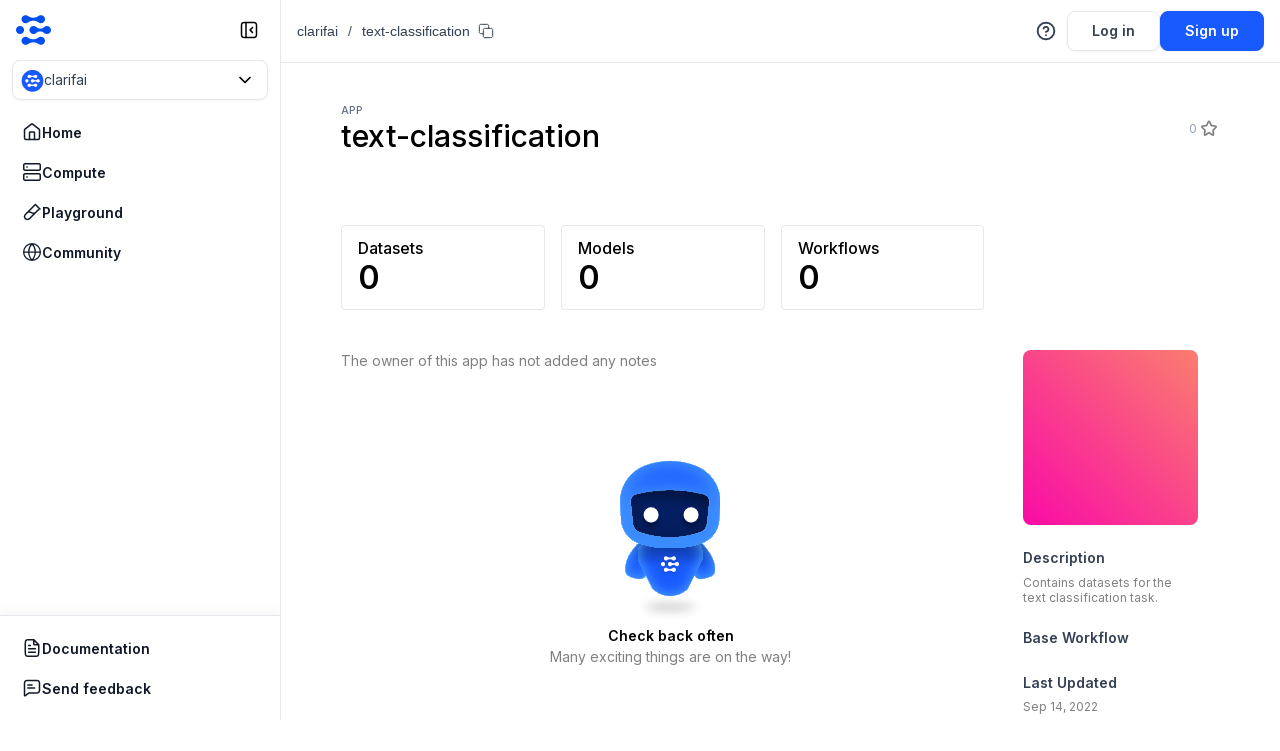

--- FILE ---
content_type: text/html; charset=utf-8
request_url: https://clarifai.com/clarifai/text-classification
body_size: 4762
content:
<!DOCTYPE html><html lang="en"><head><meta charSet="utf-8"/><link rel="canonical" href="/clarifai/text-classification"/><title>text-classification app by clarifai | Clarifai - The World&#x27;s AI</title><meta name="robots" content="index,follow"/><meta name="description" content="Contains datasets for the text classification task."/><meta property="og:title" content="text-classification app by clarifai | Clarifai - The World&#x27;s AI"/><meta property="og:description" content="Contains datasets for the text classification task."/><meta property="og:url" content="https://www.clarifai.com/[userOrOrgId]/[appId]"/><meta property="og:image" content="https://www.clarifai.com/hubfs/community-the-worlds-ai-community-featured-2024.png"/><meta property="og:image:alt" content="The World&#x27;s AI Community: Vision, Language, Audio and AutoML"/><meta property="og:image:width" content="1200"/><meta property="og:image:height" content="600"/><meta name="viewport" content="width=device-width,initial-scale=1"/><link rel="icon" href="/favicon.svg"/><meta name="next-head-count" content="14"/><meta charSet="utf-8"/><meta http-equiv="X-UA-Compatible" content="IE=edge"/><link rel="preconnect" href="https://fonts.gstatic.com"/><script src="/scribe-remote-app/remote-scribe.js"></script><script type="text/javascript" id="hs-script-loader" async="" defer="" src="//js.hs-scripts.com/4505120.js"></script><script type="text/javascript" src="https://cdn.amplitude.com/script/85f8ef5d42d4eeda6a2c6c8fbae1d29d.experiment.js"></script><link rel="preconnect" href="https://fonts.gstatic.com" crossorigin /><link rel="preload" href="/_next/static/css/8675cb52589de4db.css" as="style"/><link rel="stylesheet" href="/_next/static/css/8675cb52589de4db.css" data-n-g=""/><link rel="preload" href="/_next/static/css/fa234f9eb6315828.css" as="style"/><link rel="stylesheet" href="/_next/static/css/fa234f9eb6315828.css" data-n-p=""/><link rel="preload" href="/_next/static/css/d16339a36257a55e.css" as="style"/><link rel="stylesheet" href="/_next/static/css/d16339a36257a55e.css" data-n-p=""/><link rel="preload" href="/_next/static/css/4691c5f9a9c89b57.css" as="style"/><link rel="stylesheet" href="/_next/static/css/4691c5f9a9c89b57.css" data-n-p=""/><link rel="preload" href="/_next/static/css/f9632c0cc3847911.css" as="style"/><link rel="stylesheet" href="/_next/static/css/f9632c0cc3847911.css" data-n-p=""/><noscript data-n-css=""></noscript><script defer="" nomodule="" src="/_next/static/chunks/polyfills-c67a75d1b6f99dc8.js"></script><script src="/_next/static/chunks/webpack-2d3ba0567b8f7b29.js" defer=""></script><script src="/_next/static/chunks/framework-4d42685ffd6b6481.js" defer=""></script><script src="/_next/static/chunks/main-3d5943d7c03d1561.js" defer=""></script><script src="/_next/static/chunks/pages/_app-8dfc835d235671bf.js" defer=""></script><script src="/_next/static/chunks/e82996df-8995450bbc698b1f.js" defer=""></script><script src="/_next/static/chunks/4c4ba9aa-a92690c1d094dbe3.js" defer=""></script><script src="/_next/static/chunks/40011c1c-5647504538e3ccd9.js" defer=""></script><script src="/_next/static/chunks/f519de1f-0e77ac8e2b09d35b.js" defer=""></script><script src="/_next/static/chunks/0fbf28bb-a7f27d85cfa2ee9c.js" defer=""></script><script src="/_next/static/chunks/57902cb5-90774003f093f4a4.js" defer=""></script><script src="/_next/static/chunks/320199ff-d7da3091b032c7c9.js" defer=""></script><script src="/_next/static/chunks/3fdbd16c-4a5331cb025755e9.js" defer=""></script><script src="/_next/static/chunks/971df74e-2e2ed3e733c1cbff.js" defer=""></script><script src="/_next/static/chunks/6333-e787a85dd4fe89b6.js" defer=""></script><script src="/_next/static/chunks/4959-d690faa9e62a2195.js" defer=""></script><script src="/_next/static/chunks/5869-944f988be7ecac44.js" defer=""></script><script src="/_next/static/chunks/6982-931646684479458c.js" defer=""></script><script src="/_next/static/chunks/3428-85419b62e60287b3.js" defer=""></script><script src="/_next/static/chunks/4096-ee122f5c0894658d.js" defer=""></script><script src="/_next/static/chunks/6714-fc4502d606a8dd9e.js" defer=""></script><script src="/_next/static/chunks/730-6e594f10962c7b0c.js" defer=""></script><script src="/_next/static/chunks/6159-1e0f5094951f58b0.js" defer=""></script><script src="/_next/static/chunks/8523-f7f31b49c580ea6f.js" defer=""></script><script src="/_next/static/chunks/56-fd32ebe191d6554a.js" defer=""></script><script src="/_next/static/chunks/2117-be7b763dfc8bdff9.js" defer=""></script><script src="/_next/static/chunks/4749-de4d0d882dc6ae3a.js" defer=""></script><script src="/_next/static/chunks/2043-77e739dc54eb840b.js" defer=""></script><script src="/_next/static/chunks/1734-d9a4e8c88b1162b2.js" defer=""></script><script src="/_next/static/chunks/7385-9b28770334b50c7b.js" defer=""></script><script src="/_next/static/chunks/320-9f0f592de1f99006.js" defer=""></script><script src="/_next/static/chunks/2777-97212ede077ea137.js" defer=""></script><script src="/_next/static/chunks/9301-eec8182912df3fe5.js" defer=""></script><script src="/_next/static/chunks/8181-2c00c735492324dd.js" defer=""></script><script src="/_next/static/chunks/2233-706d54da7cd73e47.js" defer=""></script><script src="/_next/static/chunks/3142-45dc9dfe24fa31bf.js" defer=""></script><script src="/_next/static/chunks/4769-24c968e8944e58aa.js" defer=""></script><script src="/_next/static/chunks/7278-e1e9cd0ee040dc15.js" defer=""></script><script src="/_next/static/chunks/7670-cf0ef5fc1d6d00a7.js" defer=""></script><script src="/_next/static/chunks/309-8b38ddc54701f2af.js" defer=""></script><script src="/_next/static/chunks/5767-7e20e532fba8788d.js" defer=""></script><script src="/_next/static/chunks/5257-6cb2735259368125.js" defer=""></script><script src="/_next/static/chunks/6445-72a706da5b515e28.js" defer=""></script><script src="/_next/static/chunks/3005-5f8e2f8d9d1be8d7.js" defer=""></script><script src="/_next/static/chunks/9893-2ad8e35ca322cb77.js" defer=""></script><script src="/_next/static/chunks/3696-b183ee2ebe5324d3.js" defer=""></script><script src="/_next/static/chunks/9708-149fd5ad071d54d8.js" defer=""></script><script src="/_next/static/chunks/123-59d12270bb9fd603.js" defer=""></script><script src="/_next/static/chunks/475-2cde3a8005048db9.js" defer=""></script><script src="/_next/static/chunks/3521-8ad6e3ec307efeb6.js" defer=""></script><script src="/_next/static/chunks/610-38573e3efc3ffa43.js" defer=""></script><script src="/_next/static/chunks/9946-f1cbf78dd015e892.js" defer=""></script><script src="/_next/static/chunks/2479-874e714852bee6e7.js" defer=""></script><script src="/_next/static/chunks/6508-c7d044750eff7d65.js" defer=""></script><script src="/_next/static/chunks/6516-303feb85f74a9fc5.js" defer=""></script><script src="/_next/static/chunks/163-eadb07e5ef0a9a58.js" defer=""></script><script src="/_next/static/chunks/pages/%5BuserOrOrgId%5D/%5BappId%5D-b9cec47348fa74be.js" defer=""></script><script src="/_next/static/8WmuWAMWuzo7p1aXjiQV_/_buildManifest.js" defer=""></script><script src="/_next/static/8WmuWAMWuzo7p1aXjiQV_/_ssgManifest.js" defer=""></script><style data-emotion="mantine "></style><style data-href="https://fonts.googleapis.com/css2?family=Inter:wght@300;400;500;600&display=swap">@font-face{font-family:'Inter';font-style:normal;font-weight:300;font-display:swap;src:url(https://fonts.gstatic.com/l/font?kit=UcCO3FwrK3iLTeHuS_nVMrMxCp50SjIw2boKoduKmMEVuOKfMZs&skey=c491285d6722e4fa&v=v20) format('woff')}@font-face{font-family:'Inter';font-style:normal;font-weight:400;font-display:swap;src:url(https://fonts.gstatic.com/l/font?kit=UcCO3FwrK3iLTeHuS_nVMrMxCp50SjIw2boKoduKmMEVuLyfMZs&skey=c491285d6722e4fa&v=v20) format('woff')}@font-face{font-family:'Inter';font-style:normal;font-weight:500;font-display:swap;src:url(https://fonts.gstatic.com/l/font?kit=UcCO3FwrK3iLTeHuS_nVMrMxCp50SjIw2boKoduKmMEVuI6fMZs&skey=c491285d6722e4fa&v=v20) format('woff')}@font-face{font-family:'Inter';font-style:normal;font-weight:600;font-display:swap;src:url(https://fonts.gstatic.com/l/font?kit=UcCO3FwrK3iLTeHuS_nVMrMxCp50SjIw2boKoduKmMEVuGKYMZs&skey=c491285d6722e4fa&v=v20) format('woff')}@font-face{font-family:'Inter';font-style:normal;font-weight:300;font-display:swap;src:url(https://fonts.gstatic.com/s/inter/v20/UcC73FwrK3iLTeHuS_nVMrMxCp50SjIa2JL7W0Q5n-wU.woff2) format('woff2');unicode-range:U+0460-052F,U+1C80-1C8A,U+20B4,U+2DE0-2DFF,U+A640-A69F,U+FE2E-FE2F}@font-face{font-family:'Inter';font-style:normal;font-weight:300;font-display:swap;src:url(https://fonts.gstatic.com/s/inter/v20/UcC73FwrK3iLTeHuS_nVMrMxCp50SjIa0ZL7W0Q5n-wU.woff2) format('woff2');unicode-range:U+0301,U+0400-045F,U+0490-0491,U+04B0-04B1,U+2116}@font-face{font-family:'Inter';font-style:normal;font-weight:300;font-display:swap;src:url(https://fonts.gstatic.com/s/inter/v20/UcC73FwrK3iLTeHuS_nVMrMxCp50SjIa2ZL7W0Q5n-wU.woff2) format('woff2');unicode-range:U+1F00-1FFF}@font-face{font-family:'Inter';font-style:normal;font-weight:300;font-display:swap;src:url(https://fonts.gstatic.com/s/inter/v20/UcC73FwrK3iLTeHuS_nVMrMxCp50SjIa1pL7W0Q5n-wU.woff2) format('woff2');unicode-range:U+0370-0377,U+037A-037F,U+0384-038A,U+038C,U+038E-03A1,U+03A3-03FF}@font-face{font-family:'Inter';font-style:normal;font-weight:300;font-display:swap;src:url(https://fonts.gstatic.com/s/inter/v20/UcC73FwrK3iLTeHuS_nVMrMxCp50SjIa2pL7W0Q5n-wU.woff2) format('woff2');unicode-range:U+0102-0103,U+0110-0111,U+0128-0129,U+0168-0169,U+01A0-01A1,U+01AF-01B0,U+0300-0301,U+0303-0304,U+0308-0309,U+0323,U+0329,U+1EA0-1EF9,U+20AB}@font-face{font-family:'Inter';font-style:normal;font-weight:300;font-display:swap;src:url(https://fonts.gstatic.com/s/inter/v20/UcC73FwrK3iLTeHuS_nVMrMxCp50SjIa25L7W0Q5n-wU.woff2) format('woff2');unicode-range:U+0100-02BA,U+02BD-02C5,U+02C7-02CC,U+02CE-02D7,U+02DD-02FF,U+0304,U+0308,U+0329,U+1D00-1DBF,U+1E00-1E9F,U+1EF2-1EFF,U+2020,U+20A0-20AB,U+20AD-20C0,U+2113,U+2C60-2C7F,U+A720-A7FF}@font-face{font-family:'Inter';font-style:normal;font-weight:300;font-display:swap;src:url(https://fonts.gstatic.com/s/inter/v20/UcC73FwrK3iLTeHuS_nVMrMxCp50SjIa1ZL7W0Q5nw.woff2) format('woff2');unicode-range:U+0000-00FF,U+0131,U+0152-0153,U+02BB-02BC,U+02C6,U+02DA,U+02DC,U+0304,U+0308,U+0329,U+2000-206F,U+20AC,U+2122,U+2191,U+2193,U+2212,U+2215,U+FEFF,U+FFFD}@font-face{font-family:'Inter';font-style:normal;font-weight:400;font-display:swap;src:url(https://fonts.gstatic.com/s/inter/v20/UcC73FwrK3iLTeHuS_nVMrMxCp50SjIa2JL7W0Q5n-wU.woff2) format('woff2');unicode-range:U+0460-052F,U+1C80-1C8A,U+20B4,U+2DE0-2DFF,U+A640-A69F,U+FE2E-FE2F}@font-face{font-family:'Inter';font-style:normal;font-weight:400;font-display:swap;src:url(https://fonts.gstatic.com/s/inter/v20/UcC73FwrK3iLTeHuS_nVMrMxCp50SjIa0ZL7W0Q5n-wU.woff2) format('woff2');unicode-range:U+0301,U+0400-045F,U+0490-0491,U+04B0-04B1,U+2116}@font-face{font-family:'Inter';font-style:normal;font-weight:400;font-display:swap;src:url(https://fonts.gstatic.com/s/inter/v20/UcC73FwrK3iLTeHuS_nVMrMxCp50SjIa2ZL7W0Q5n-wU.woff2) format('woff2');unicode-range:U+1F00-1FFF}@font-face{font-family:'Inter';font-style:normal;font-weight:400;font-display:swap;src:url(https://fonts.gstatic.com/s/inter/v20/UcC73FwrK3iLTeHuS_nVMrMxCp50SjIa1pL7W0Q5n-wU.woff2) format('woff2');unicode-range:U+0370-0377,U+037A-037F,U+0384-038A,U+038C,U+038E-03A1,U+03A3-03FF}@font-face{font-family:'Inter';font-style:normal;font-weight:400;font-display:swap;src:url(https://fonts.gstatic.com/s/inter/v20/UcC73FwrK3iLTeHuS_nVMrMxCp50SjIa2pL7W0Q5n-wU.woff2) format('woff2');unicode-range:U+0102-0103,U+0110-0111,U+0128-0129,U+0168-0169,U+01A0-01A1,U+01AF-01B0,U+0300-0301,U+0303-0304,U+0308-0309,U+0323,U+0329,U+1EA0-1EF9,U+20AB}@font-face{font-family:'Inter';font-style:normal;font-weight:400;font-display:swap;src:url(https://fonts.gstatic.com/s/inter/v20/UcC73FwrK3iLTeHuS_nVMrMxCp50SjIa25L7W0Q5n-wU.woff2) format('woff2');unicode-range:U+0100-02BA,U+02BD-02C5,U+02C7-02CC,U+02CE-02D7,U+02DD-02FF,U+0304,U+0308,U+0329,U+1D00-1DBF,U+1E00-1E9F,U+1EF2-1EFF,U+2020,U+20A0-20AB,U+20AD-20C0,U+2113,U+2C60-2C7F,U+A720-A7FF}@font-face{font-family:'Inter';font-style:normal;font-weight:400;font-display:swap;src:url(https://fonts.gstatic.com/s/inter/v20/UcC73FwrK3iLTeHuS_nVMrMxCp50SjIa1ZL7W0Q5nw.woff2) format('woff2');unicode-range:U+0000-00FF,U+0131,U+0152-0153,U+02BB-02BC,U+02C6,U+02DA,U+02DC,U+0304,U+0308,U+0329,U+2000-206F,U+20AC,U+2122,U+2191,U+2193,U+2212,U+2215,U+FEFF,U+FFFD}@font-face{font-family:'Inter';font-style:normal;font-weight:500;font-display:swap;src:url(https://fonts.gstatic.com/s/inter/v20/UcC73FwrK3iLTeHuS_nVMrMxCp50SjIa2JL7W0Q5n-wU.woff2) format('woff2');unicode-range:U+0460-052F,U+1C80-1C8A,U+20B4,U+2DE0-2DFF,U+A640-A69F,U+FE2E-FE2F}@font-face{font-family:'Inter';font-style:normal;font-weight:500;font-display:swap;src:url(https://fonts.gstatic.com/s/inter/v20/UcC73FwrK3iLTeHuS_nVMrMxCp50SjIa0ZL7W0Q5n-wU.woff2) format('woff2');unicode-range:U+0301,U+0400-045F,U+0490-0491,U+04B0-04B1,U+2116}@font-face{font-family:'Inter';font-style:normal;font-weight:500;font-display:swap;src:url(https://fonts.gstatic.com/s/inter/v20/UcC73FwrK3iLTeHuS_nVMrMxCp50SjIa2ZL7W0Q5n-wU.woff2) format('woff2');unicode-range:U+1F00-1FFF}@font-face{font-family:'Inter';font-style:normal;font-weight:500;font-display:swap;src:url(https://fonts.gstatic.com/s/inter/v20/UcC73FwrK3iLTeHuS_nVMrMxCp50SjIa1pL7W0Q5n-wU.woff2) format('woff2');unicode-range:U+0370-0377,U+037A-037F,U+0384-038A,U+038C,U+038E-03A1,U+03A3-03FF}@font-face{font-family:'Inter';font-style:normal;font-weight:500;font-display:swap;src:url(https://fonts.gstatic.com/s/inter/v20/UcC73FwrK3iLTeHuS_nVMrMxCp50SjIa2pL7W0Q5n-wU.woff2) format('woff2');unicode-range:U+0102-0103,U+0110-0111,U+0128-0129,U+0168-0169,U+01A0-01A1,U+01AF-01B0,U+0300-0301,U+0303-0304,U+0308-0309,U+0323,U+0329,U+1EA0-1EF9,U+20AB}@font-face{font-family:'Inter';font-style:normal;font-weight:500;font-display:swap;src:url(https://fonts.gstatic.com/s/inter/v20/UcC73FwrK3iLTeHuS_nVMrMxCp50SjIa25L7W0Q5n-wU.woff2) format('woff2');unicode-range:U+0100-02BA,U+02BD-02C5,U+02C7-02CC,U+02CE-02D7,U+02DD-02FF,U+0304,U+0308,U+0329,U+1D00-1DBF,U+1E00-1E9F,U+1EF2-1EFF,U+2020,U+20A0-20AB,U+20AD-20C0,U+2113,U+2C60-2C7F,U+A720-A7FF}@font-face{font-family:'Inter';font-style:normal;font-weight:500;font-display:swap;src:url(https://fonts.gstatic.com/s/inter/v20/UcC73FwrK3iLTeHuS_nVMrMxCp50SjIa1ZL7W0Q5nw.woff2) format('woff2');unicode-range:U+0000-00FF,U+0131,U+0152-0153,U+02BB-02BC,U+02C6,U+02DA,U+02DC,U+0304,U+0308,U+0329,U+2000-206F,U+20AC,U+2122,U+2191,U+2193,U+2212,U+2215,U+FEFF,U+FFFD}@font-face{font-family:'Inter';font-style:normal;font-weight:600;font-display:swap;src:url(https://fonts.gstatic.com/s/inter/v20/UcC73FwrK3iLTeHuS_nVMrMxCp50SjIa2JL7W0Q5n-wU.woff2) format('woff2');unicode-range:U+0460-052F,U+1C80-1C8A,U+20B4,U+2DE0-2DFF,U+A640-A69F,U+FE2E-FE2F}@font-face{font-family:'Inter';font-style:normal;font-weight:600;font-display:swap;src:url(https://fonts.gstatic.com/s/inter/v20/UcC73FwrK3iLTeHuS_nVMrMxCp50SjIa0ZL7W0Q5n-wU.woff2) format('woff2');unicode-range:U+0301,U+0400-045F,U+0490-0491,U+04B0-04B1,U+2116}@font-face{font-family:'Inter';font-style:normal;font-weight:600;font-display:swap;src:url(https://fonts.gstatic.com/s/inter/v20/UcC73FwrK3iLTeHuS_nVMrMxCp50SjIa2ZL7W0Q5n-wU.woff2) format('woff2');unicode-range:U+1F00-1FFF}@font-face{font-family:'Inter';font-style:normal;font-weight:600;font-display:swap;src:url(https://fonts.gstatic.com/s/inter/v20/UcC73FwrK3iLTeHuS_nVMrMxCp50SjIa1pL7W0Q5n-wU.woff2) format('woff2');unicode-range:U+0370-0377,U+037A-037F,U+0384-038A,U+038C,U+038E-03A1,U+03A3-03FF}@font-face{font-family:'Inter';font-style:normal;font-weight:600;font-display:swap;src:url(https://fonts.gstatic.com/s/inter/v20/UcC73FwrK3iLTeHuS_nVMrMxCp50SjIa2pL7W0Q5n-wU.woff2) format('woff2');unicode-range:U+0102-0103,U+0110-0111,U+0128-0129,U+0168-0169,U+01A0-01A1,U+01AF-01B0,U+0300-0301,U+0303-0304,U+0308-0309,U+0323,U+0329,U+1EA0-1EF9,U+20AB}@font-face{font-family:'Inter';font-style:normal;font-weight:600;font-display:swap;src:url(https://fonts.gstatic.com/s/inter/v20/UcC73FwrK3iLTeHuS_nVMrMxCp50SjIa25L7W0Q5n-wU.woff2) format('woff2');unicode-range:U+0100-02BA,U+02BD-02C5,U+02C7-02CC,U+02CE-02D7,U+02DD-02FF,U+0304,U+0308,U+0329,U+1D00-1DBF,U+1E00-1E9F,U+1EF2-1EFF,U+2020,U+20A0-20AB,U+20AD-20C0,U+2113,U+2C60-2C7F,U+A720-A7FF}@font-face{font-family:'Inter';font-style:normal;font-weight:600;font-display:swap;src:url(https://fonts.gstatic.com/s/inter/v20/UcC73FwrK3iLTeHuS_nVMrMxCp50SjIa1ZL7W0Q5nw.woff2) format('woff2');unicode-range:U+0000-00FF,U+0131,U+0152-0153,U+02BB-02BC,U+02C6,U+02DA,U+02DC,U+0304,U+0308,U+0329,U+2000-206F,U+20AC,U+2122,U+2191,U+2193,U+2212,U+2215,U+FEFF,U+FFFD}</style><style data-href="https://fonts.googleapis.com/css2?family=IBM+Plex+Mono:wght@400;500&display=swap">@font-face{font-family:'IBM Plex Mono';font-style:normal;font-weight:400;font-display:swap;src:url(https://fonts.gstatic.com/l/font?kit=-F63fjptAgt5VM-kVkqdyU8n5is&skey=b40c83751ce1954d&v=v20) format('woff')}@font-face{font-family:'IBM Plex Mono';font-style:normal;font-weight:500;font-display:swap;src:url(https://fonts.gstatic.com/l/font?kit=-F6qfjptAgt5VM-kVkqdyU8n3twJ8lQ&skey=38b39ff75b2f08ac&v=v20) format('woff')}@font-face{font-family:'IBM Plex Mono';font-style:normal;font-weight:400;font-display:swap;src:url(https://fonts.gstatic.com/s/ibmplexmono/v20/-F63fjptAgt5VM-kVkqdyU8n1iIq131nj-otFQ.woff2) format('woff2');unicode-range:U+0460-052F,U+1C80-1C8A,U+20B4,U+2DE0-2DFF,U+A640-A69F,U+FE2E-FE2F}@font-face{font-family:'IBM Plex Mono';font-style:normal;font-weight:400;font-display:swap;src:url(https://fonts.gstatic.com/s/ibmplexmono/v20/-F63fjptAgt5VM-kVkqdyU8n1isq131nj-otFQ.woff2) format('woff2');unicode-range:U+0301,U+0400-045F,U+0490-0491,U+04B0-04B1,U+2116}@font-face{font-family:'IBM Plex Mono';font-style:normal;font-weight:400;font-display:swap;src:url(https://fonts.gstatic.com/s/ibmplexmono/v20/-F63fjptAgt5VM-kVkqdyU8n1iAq131nj-otFQ.woff2) format('woff2');unicode-range:U+0102-0103,U+0110-0111,U+0128-0129,U+0168-0169,U+01A0-01A1,U+01AF-01B0,U+0300-0301,U+0303-0304,U+0308-0309,U+0323,U+0329,U+1EA0-1EF9,U+20AB}@font-face{font-family:'IBM Plex Mono';font-style:normal;font-weight:400;font-display:swap;src:url(https://fonts.gstatic.com/s/ibmplexmono/v20/-F63fjptAgt5VM-kVkqdyU8n1iEq131nj-otFQ.woff2) format('woff2');unicode-range:U+0100-02BA,U+02BD-02C5,U+02C7-02CC,U+02CE-02D7,U+02DD-02FF,U+0304,U+0308,U+0329,U+1D00-1DBF,U+1E00-1E9F,U+1EF2-1EFF,U+2020,U+20A0-20AB,U+20AD-20C0,U+2113,U+2C60-2C7F,U+A720-A7FF}@font-face{font-family:'IBM Plex Mono';font-style:normal;font-weight:400;font-display:swap;src:url(https://fonts.gstatic.com/s/ibmplexmono/v20/-F63fjptAgt5VM-kVkqdyU8n1i8q131nj-o.woff2) format('woff2');unicode-range:U+0000-00FF,U+0131,U+0152-0153,U+02BB-02BC,U+02C6,U+02DA,U+02DC,U+0304,U+0308,U+0329,U+2000-206F,U+20AC,U+2122,U+2191,U+2193,U+2212,U+2215,U+FEFF,U+FFFD}@font-face{font-family:'IBM Plex Mono';font-style:normal;font-weight:500;font-display:swap;src:url(https://fonts.gstatic.com/s/ibmplexmono/v20/-F6qfjptAgt5VM-kVkqdyU8n3twJwl1FgsAXHNlYzg.woff2) format('woff2');unicode-range:U+0460-052F,U+1C80-1C8A,U+20B4,U+2DE0-2DFF,U+A640-A69F,U+FE2E-FE2F}@font-face{font-family:'IBM Plex Mono';font-style:normal;font-weight:500;font-display:swap;src:url(https://fonts.gstatic.com/s/ibmplexmono/v20/-F6qfjptAgt5VM-kVkqdyU8n3twJwlRFgsAXHNlYzg.woff2) format('woff2');unicode-range:U+0301,U+0400-045F,U+0490-0491,U+04B0-04B1,U+2116}@font-face{font-family:'IBM Plex Mono';font-style:normal;font-weight:500;font-display:swap;src:url(https://fonts.gstatic.com/s/ibmplexmono/v20/-F6qfjptAgt5VM-kVkqdyU8n3twJwl9FgsAXHNlYzg.woff2) format('woff2');unicode-range:U+0102-0103,U+0110-0111,U+0128-0129,U+0168-0169,U+01A0-01A1,U+01AF-01B0,U+0300-0301,U+0303-0304,U+0308-0309,U+0323,U+0329,U+1EA0-1EF9,U+20AB}@font-face{font-family:'IBM Plex Mono';font-style:normal;font-weight:500;font-display:swap;src:url(https://fonts.gstatic.com/s/ibmplexmono/v20/-F6qfjptAgt5VM-kVkqdyU8n3twJwl5FgsAXHNlYzg.woff2) format('woff2');unicode-range:U+0100-02BA,U+02BD-02C5,U+02C7-02CC,U+02CE-02D7,U+02DD-02FF,U+0304,U+0308,U+0329,U+1D00-1DBF,U+1E00-1E9F,U+1EF2-1EFF,U+2020,U+20A0-20AB,U+20AD-20C0,U+2113,U+2C60-2C7F,U+A720-A7FF}@font-face{font-family:'IBM Plex Mono';font-style:normal;font-weight:500;font-display:swap;src:url(https://fonts.gstatic.com/s/ibmplexmono/v20/-F6qfjptAgt5VM-kVkqdyU8n3twJwlBFgsAXHNk.woff2) format('woff2');unicode-range:U+0000-00FF,U+0131,U+0152-0153,U+02BB-02BC,U+02C6,U+02DA,U+02DC,U+0304,U+0308,U+0329,U+2000-206F,U+20AC,U+2122,U+2191,U+2193,U+2212,U+2215,U+FEFF,U+FFFD}</style></head><body class="theme-light"><a href="#main-content" class="skip-to-main">Skip to main content</a><div id="__next" data-reactroot=""></div><script id="__NEXT_DATA__" type="application/json">{"props":{"pageProps":{"defaultProps":{"enabledFeatures":[]},"trackEventProps":{"eventName":"App Page Viewed"},"host":"clarifai.com","sessionToken":null,"mdxSource":null,"dehydratedState":{"mutations":[],"queries":[{"state":{"data":{"_tag":"Right","right":{"id":"text-classification","name":"text-classification","default_language":"en","user_id":"clarifai","created_at":"2022-09-14T07:27:10.643305Z","modified_at":"2022-09-14T07:27:37.476302Z","metadata":{},"description":"Contains datasets for the text classification task.","sample_ms":1000,"visibility":{"gettable":50},"is_template":false,"extra_info":{"search_revision_marker":"7699e004fe8f7961ad8dc190e42a536f1bbf528d"},"embeddings_storage":1}},"dataUpdateCount":1,"dataUpdatedAt":1768834386012,"error":null,"errorUpdateCount":0,"errorUpdatedAt":0,"fetchFailureCount":0,"fetchMeta":null,"isFetching":false,"isInvalidated":false,"isPaused":false,"status":"success"},"queryKey":["apps",{"appId":"text-classification","userOrOrgId":"clarifai"}],"queryHash":"[\"apps\",{\"appId\":\"text-classification\",\"userOrOrgId\":\"clarifai\"}]"}]},"seoProps":{"title":"text-classification app by clarifai | Clarifai - The World's AI","description":"Contains datasets for the text classification task.","image":{"url":""}}},"__N_SSP":true},"page":"/[userOrOrgId]/[appId]","query":{"userOrOrgId":"clarifai","appId":"text-classification"},"buildId":"8WmuWAMWuzo7p1aXjiQV_","runtimeConfig":{"SECURE_DATA_HOST_DOMAIN":"https://data.clarifai.com","GRPC_WEB_HOST":"https://api-grpc-web.clarifai.com","CF_ENV":"production","NEXT_PUBLIC_GOOGLE_ANALYTICS":"G-BZTFSQRMLY","NEXT_PUBLIC_GOOGLE_TAG_MANAGER":"GTM-PLV65FL","NEXT_PUBLIC_GO_API_HOST":"api.clarifai.com","NEXT_PUBLIC_AUTO_ANNOTATION_HOST":"https://hosted.mod.clarifai.com/module_auto_annotation","NEXT_PUBLIC_MODEL_EVAL_HOST":"https://model-eval.clarifai.com","NEXT_PUBLIC_MODEL_IMPORT_HOST":"https://hosted.mod.clarifai.com/module_model_import","NEXT_PUBLIC_MODULE_MANAGER_HOST":"https://hosted.mod.clarifai.com/module_manager","NEXT_PUBLIC_FIXED_MODULES":[],"NEXT_PUBLIC_HOST":"https://clarifai.com","NEXT_PUBLIC_AMPLITUDE_API_KEY":"85f8ef5d42d4eeda6a2c6c8fbae1d29d","NEXT_PUBLIC_DATA_DOG_APP_ID":"aa06a60d-492e-48d2-ab5e-b6a168e2a97a","NEXT_PUBLIC_DEFAULT_CAPTCHA_TOKEN":"SQ2IOUvtUXsWZTVAzfN81KETDRAMKFHKjyqbFAvjaUIxh4UsWjY2pWLD7LSPYgJ9O4ImUylHneyiubHNNkSwg","NEXT_PUBLIC_GOOGLE_RECAPTCHA_SITE_KEY":"6LfjNvkcAAAAANS1akraXy2GORdy8RAs3to0uvhc","NEXT_DATA_DOG_CLIENT_TOKEN":"pub25f35dcfb5afbc41025a5140ce3c5fdc","NEXT_PUBLIC_INTERCOM_APP_ID":"y0kjnc72","HUBSPOT_PORTAL_ID":"4505120","NEXT_PUBLIC_STRIPE":"pk_live_I5GsvGb0t2DfyQ0HhK4gm8Kx","LD_SDK_KEY":"sdk-4a6dab2f-276f-4139-bfb2-578783a9217a","LD_CLIENT_SIDE_ID":"64512035a88e4513a2dad095","VERSION":"26.7.0","NAME":"clarifai-web","OFFLINE_MODE":false,"REMOTE_SCRIBE_SRC":"/scribe-remote-app/remote-scribe.js"},"isFallback":false,"gssp":true,"scriptLoader":[]}</script><noscript><iframe title="Google tag manager" src="https://www.googletagmanager.com/ns.html?id=GTM-PLV65FL" height="0" width="0" style="display:none;visibility:hidden"></iframe></noscript><script>
                    (function(){var w=window;var ic=w.Intercom;if(typeof ic==="function"){ic('reattach_activator');ic('update',w.intercomSettings);}else{var d=document;var i=function(){i.c(arguments);};i.q=[];i.c=function(args){i.q.push(args);};w.Intercom=i;var l=function(){var s=d.createElement('script');s.type='text/javascript';s.async=true;s.src='https://widget.intercom.io/widget/y0kjnc72';var x=d.getElementsByTagName('script')[0];x.parentNode.insertBefore(s,x);};if(document.readyState==='complete'){l();}else if(w.attachEvent){w.attachEvent('onload',l);}else{w.addEventListener('load',l,false);}}})();
                  </script><script>
                  window.intercomSettings = {
                    api_base: "https://api-iam.intercom.io",
                    app_id: "y0kjnc72",
                    alignment: document.documentElement.clientWidth > 1024 ? 'right' : 'left'
                  };
                  </script></body></html>

--- FILE ---
content_type: text/html; charset=utf-8
request_url: https://www.google.com/recaptcha/api2/anchor?ar=1&k=6LfjNvkcAAAAANS1akraXy2GORdy8RAs3to0uvhc&co=aHR0cHM6Ly9jbGFyaWZhaS5jb206NDQz&hl=en&v=PoyoqOPhxBO7pBk68S4YbpHZ&size=invisible&anchor-ms=20000&execute-ms=30000&cb=od4brd8v7knn
body_size: 48699
content:
<!DOCTYPE HTML><html dir="ltr" lang="en"><head><meta http-equiv="Content-Type" content="text/html; charset=UTF-8">
<meta http-equiv="X-UA-Compatible" content="IE=edge">
<title>reCAPTCHA</title>
<style type="text/css">
/* cyrillic-ext */
@font-face {
  font-family: 'Roboto';
  font-style: normal;
  font-weight: 400;
  font-stretch: 100%;
  src: url(//fonts.gstatic.com/s/roboto/v48/KFO7CnqEu92Fr1ME7kSn66aGLdTylUAMa3GUBHMdazTgWw.woff2) format('woff2');
  unicode-range: U+0460-052F, U+1C80-1C8A, U+20B4, U+2DE0-2DFF, U+A640-A69F, U+FE2E-FE2F;
}
/* cyrillic */
@font-face {
  font-family: 'Roboto';
  font-style: normal;
  font-weight: 400;
  font-stretch: 100%;
  src: url(//fonts.gstatic.com/s/roboto/v48/KFO7CnqEu92Fr1ME7kSn66aGLdTylUAMa3iUBHMdazTgWw.woff2) format('woff2');
  unicode-range: U+0301, U+0400-045F, U+0490-0491, U+04B0-04B1, U+2116;
}
/* greek-ext */
@font-face {
  font-family: 'Roboto';
  font-style: normal;
  font-weight: 400;
  font-stretch: 100%;
  src: url(//fonts.gstatic.com/s/roboto/v48/KFO7CnqEu92Fr1ME7kSn66aGLdTylUAMa3CUBHMdazTgWw.woff2) format('woff2');
  unicode-range: U+1F00-1FFF;
}
/* greek */
@font-face {
  font-family: 'Roboto';
  font-style: normal;
  font-weight: 400;
  font-stretch: 100%;
  src: url(//fonts.gstatic.com/s/roboto/v48/KFO7CnqEu92Fr1ME7kSn66aGLdTylUAMa3-UBHMdazTgWw.woff2) format('woff2');
  unicode-range: U+0370-0377, U+037A-037F, U+0384-038A, U+038C, U+038E-03A1, U+03A3-03FF;
}
/* math */
@font-face {
  font-family: 'Roboto';
  font-style: normal;
  font-weight: 400;
  font-stretch: 100%;
  src: url(//fonts.gstatic.com/s/roboto/v48/KFO7CnqEu92Fr1ME7kSn66aGLdTylUAMawCUBHMdazTgWw.woff2) format('woff2');
  unicode-range: U+0302-0303, U+0305, U+0307-0308, U+0310, U+0312, U+0315, U+031A, U+0326-0327, U+032C, U+032F-0330, U+0332-0333, U+0338, U+033A, U+0346, U+034D, U+0391-03A1, U+03A3-03A9, U+03B1-03C9, U+03D1, U+03D5-03D6, U+03F0-03F1, U+03F4-03F5, U+2016-2017, U+2034-2038, U+203C, U+2040, U+2043, U+2047, U+2050, U+2057, U+205F, U+2070-2071, U+2074-208E, U+2090-209C, U+20D0-20DC, U+20E1, U+20E5-20EF, U+2100-2112, U+2114-2115, U+2117-2121, U+2123-214F, U+2190, U+2192, U+2194-21AE, U+21B0-21E5, U+21F1-21F2, U+21F4-2211, U+2213-2214, U+2216-22FF, U+2308-230B, U+2310, U+2319, U+231C-2321, U+2336-237A, U+237C, U+2395, U+239B-23B7, U+23D0, U+23DC-23E1, U+2474-2475, U+25AF, U+25B3, U+25B7, U+25BD, U+25C1, U+25CA, U+25CC, U+25FB, U+266D-266F, U+27C0-27FF, U+2900-2AFF, U+2B0E-2B11, U+2B30-2B4C, U+2BFE, U+3030, U+FF5B, U+FF5D, U+1D400-1D7FF, U+1EE00-1EEFF;
}
/* symbols */
@font-face {
  font-family: 'Roboto';
  font-style: normal;
  font-weight: 400;
  font-stretch: 100%;
  src: url(//fonts.gstatic.com/s/roboto/v48/KFO7CnqEu92Fr1ME7kSn66aGLdTylUAMaxKUBHMdazTgWw.woff2) format('woff2');
  unicode-range: U+0001-000C, U+000E-001F, U+007F-009F, U+20DD-20E0, U+20E2-20E4, U+2150-218F, U+2190, U+2192, U+2194-2199, U+21AF, U+21E6-21F0, U+21F3, U+2218-2219, U+2299, U+22C4-22C6, U+2300-243F, U+2440-244A, U+2460-24FF, U+25A0-27BF, U+2800-28FF, U+2921-2922, U+2981, U+29BF, U+29EB, U+2B00-2BFF, U+4DC0-4DFF, U+FFF9-FFFB, U+10140-1018E, U+10190-1019C, U+101A0, U+101D0-101FD, U+102E0-102FB, U+10E60-10E7E, U+1D2C0-1D2D3, U+1D2E0-1D37F, U+1F000-1F0FF, U+1F100-1F1AD, U+1F1E6-1F1FF, U+1F30D-1F30F, U+1F315, U+1F31C, U+1F31E, U+1F320-1F32C, U+1F336, U+1F378, U+1F37D, U+1F382, U+1F393-1F39F, U+1F3A7-1F3A8, U+1F3AC-1F3AF, U+1F3C2, U+1F3C4-1F3C6, U+1F3CA-1F3CE, U+1F3D4-1F3E0, U+1F3ED, U+1F3F1-1F3F3, U+1F3F5-1F3F7, U+1F408, U+1F415, U+1F41F, U+1F426, U+1F43F, U+1F441-1F442, U+1F444, U+1F446-1F449, U+1F44C-1F44E, U+1F453, U+1F46A, U+1F47D, U+1F4A3, U+1F4B0, U+1F4B3, U+1F4B9, U+1F4BB, U+1F4BF, U+1F4C8-1F4CB, U+1F4D6, U+1F4DA, U+1F4DF, U+1F4E3-1F4E6, U+1F4EA-1F4ED, U+1F4F7, U+1F4F9-1F4FB, U+1F4FD-1F4FE, U+1F503, U+1F507-1F50B, U+1F50D, U+1F512-1F513, U+1F53E-1F54A, U+1F54F-1F5FA, U+1F610, U+1F650-1F67F, U+1F687, U+1F68D, U+1F691, U+1F694, U+1F698, U+1F6AD, U+1F6B2, U+1F6B9-1F6BA, U+1F6BC, U+1F6C6-1F6CF, U+1F6D3-1F6D7, U+1F6E0-1F6EA, U+1F6F0-1F6F3, U+1F6F7-1F6FC, U+1F700-1F7FF, U+1F800-1F80B, U+1F810-1F847, U+1F850-1F859, U+1F860-1F887, U+1F890-1F8AD, U+1F8B0-1F8BB, U+1F8C0-1F8C1, U+1F900-1F90B, U+1F93B, U+1F946, U+1F984, U+1F996, U+1F9E9, U+1FA00-1FA6F, U+1FA70-1FA7C, U+1FA80-1FA89, U+1FA8F-1FAC6, U+1FACE-1FADC, U+1FADF-1FAE9, U+1FAF0-1FAF8, U+1FB00-1FBFF;
}
/* vietnamese */
@font-face {
  font-family: 'Roboto';
  font-style: normal;
  font-weight: 400;
  font-stretch: 100%;
  src: url(//fonts.gstatic.com/s/roboto/v48/KFO7CnqEu92Fr1ME7kSn66aGLdTylUAMa3OUBHMdazTgWw.woff2) format('woff2');
  unicode-range: U+0102-0103, U+0110-0111, U+0128-0129, U+0168-0169, U+01A0-01A1, U+01AF-01B0, U+0300-0301, U+0303-0304, U+0308-0309, U+0323, U+0329, U+1EA0-1EF9, U+20AB;
}
/* latin-ext */
@font-face {
  font-family: 'Roboto';
  font-style: normal;
  font-weight: 400;
  font-stretch: 100%;
  src: url(//fonts.gstatic.com/s/roboto/v48/KFO7CnqEu92Fr1ME7kSn66aGLdTylUAMa3KUBHMdazTgWw.woff2) format('woff2');
  unicode-range: U+0100-02BA, U+02BD-02C5, U+02C7-02CC, U+02CE-02D7, U+02DD-02FF, U+0304, U+0308, U+0329, U+1D00-1DBF, U+1E00-1E9F, U+1EF2-1EFF, U+2020, U+20A0-20AB, U+20AD-20C0, U+2113, U+2C60-2C7F, U+A720-A7FF;
}
/* latin */
@font-face {
  font-family: 'Roboto';
  font-style: normal;
  font-weight: 400;
  font-stretch: 100%;
  src: url(//fonts.gstatic.com/s/roboto/v48/KFO7CnqEu92Fr1ME7kSn66aGLdTylUAMa3yUBHMdazQ.woff2) format('woff2');
  unicode-range: U+0000-00FF, U+0131, U+0152-0153, U+02BB-02BC, U+02C6, U+02DA, U+02DC, U+0304, U+0308, U+0329, U+2000-206F, U+20AC, U+2122, U+2191, U+2193, U+2212, U+2215, U+FEFF, U+FFFD;
}
/* cyrillic-ext */
@font-face {
  font-family: 'Roboto';
  font-style: normal;
  font-weight: 500;
  font-stretch: 100%;
  src: url(//fonts.gstatic.com/s/roboto/v48/KFO7CnqEu92Fr1ME7kSn66aGLdTylUAMa3GUBHMdazTgWw.woff2) format('woff2');
  unicode-range: U+0460-052F, U+1C80-1C8A, U+20B4, U+2DE0-2DFF, U+A640-A69F, U+FE2E-FE2F;
}
/* cyrillic */
@font-face {
  font-family: 'Roboto';
  font-style: normal;
  font-weight: 500;
  font-stretch: 100%;
  src: url(//fonts.gstatic.com/s/roboto/v48/KFO7CnqEu92Fr1ME7kSn66aGLdTylUAMa3iUBHMdazTgWw.woff2) format('woff2');
  unicode-range: U+0301, U+0400-045F, U+0490-0491, U+04B0-04B1, U+2116;
}
/* greek-ext */
@font-face {
  font-family: 'Roboto';
  font-style: normal;
  font-weight: 500;
  font-stretch: 100%;
  src: url(//fonts.gstatic.com/s/roboto/v48/KFO7CnqEu92Fr1ME7kSn66aGLdTylUAMa3CUBHMdazTgWw.woff2) format('woff2');
  unicode-range: U+1F00-1FFF;
}
/* greek */
@font-face {
  font-family: 'Roboto';
  font-style: normal;
  font-weight: 500;
  font-stretch: 100%;
  src: url(//fonts.gstatic.com/s/roboto/v48/KFO7CnqEu92Fr1ME7kSn66aGLdTylUAMa3-UBHMdazTgWw.woff2) format('woff2');
  unicode-range: U+0370-0377, U+037A-037F, U+0384-038A, U+038C, U+038E-03A1, U+03A3-03FF;
}
/* math */
@font-face {
  font-family: 'Roboto';
  font-style: normal;
  font-weight: 500;
  font-stretch: 100%;
  src: url(//fonts.gstatic.com/s/roboto/v48/KFO7CnqEu92Fr1ME7kSn66aGLdTylUAMawCUBHMdazTgWw.woff2) format('woff2');
  unicode-range: U+0302-0303, U+0305, U+0307-0308, U+0310, U+0312, U+0315, U+031A, U+0326-0327, U+032C, U+032F-0330, U+0332-0333, U+0338, U+033A, U+0346, U+034D, U+0391-03A1, U+03A3-03A9, U+03B1-03C9, U+03D1, U+03D5-03D6, U+03F0-03F1, U+03F4-03F5, U+2016-2017, U+2034-2038, U+203C, U+2040, U+2043, U+2047, U+2050, U+2057, U+205F, U+2070-2071, U+2074-208E, U+2090-209C, U+20D0-20DC, U+20E1, U+20E5-20EF, U+2100-2112, U+2114-2115, U+2117-2121, U+2123-214F, U+2190, U+2192, U+2194-21AE, U+21B0-21E5, U+21F1-21F2, U+21F4-2211, U+2213-2214, U+2216-22FF, U+2308-230B, U+2310, U+2319, U+231C-2321, U+2336-237A, U+237C, U+2395, U+239B-23B7, U+23D0, U+23DC-23E1, U+2474-2475, U+25AF, U+25B3, U+25B7, U+25BD, U+25C1, U+25CA, U+25CC, U+25FB, U+266D-266F, U+27C0-27FF, U+2900-2AFF, U+2B0E-2B11, U+2B30-2B4C, U+2BFE, U+3030, U+FF5B, U+FF5D, U+1D400-1D7FF, U+1EE00-1EEFF;
}
/* symbols */
@font-face {
  font-family: 'Roboto';
  font-style: normal;
  font-weight: 500;
  font-stretch: 100%;
  src: url(//fonts.gstatic.com/s/roboto/v48/KFO7CnqEu92Fr1ME7kSn66aGLdTylUAMaxKUBHMdazTgWw.woff2) format('woff2');
  unicode-range: U+0001-000C, U+000E-001F, U+007F-009F, U+20DD-20E0, U+20E2-20E4, U+2150-218F, U+2190, U+2192, U+2194-2199, U+21AF, U+21E6-21F0, U+21F3, U+2218-2219, U+2299, U+22C4-22C6, U+2300-243F, U+2440-244A, U+2460-24FF, U+25A0-27BF, U+2800-28FF, U+2921-2922, U+2981, U+29BF, U+29EB, U+2B00-2BFF, U+4DC0-4DFF, U+FFF9-FFFB, U+10140-1018E, U+10190-1019C, U+101A0, U+101D0-101FD, U+102E0-102FB, U+10E60-10E7E, U+1D2C0-1D2D3, U+1D2E0-1D37F, U+1F000-1F0FF, U+1F100-1F1AD, U+1F1E6-1F1FF, U+1F30D-1F30F, U+1F315, U+1F31C, U+1F31E, U+1F320-1F32C, U+1F336, U+1F378, U+1F37D, U+1F382, U+1F393-1F39F, U+1F3A7-1F3A8, U+1F3AC-1F3AF, U+1F3C2, U+1F3C4-1F3C6, U+1F3CA-1F3CE, U+1F3D4-1F3E0, U+1F3ED, U+1F3F1-1F3F3, U+1F3F5-1F3F7, U+1F408, U+1F415, U+1F41F, U+1F426, U+1F43F, U+1F441-1F442, U+1F444, U+1F446-1F449, U+1F44C-1F44E, U+1F453, U+1F46A, U+1F47D, U+1F4A3, U+1F4B0, U+1F4B3, U+1F4B9, U+1F4BB, U+1F4BF, U+1F4C8-1F4CB, U+1F4D6, U+1F4DA, U+1F4DF, U+1F4E3-1F4E6, U+1F4EA-1F4ED, U+1F4F7, U+1F4F9-1F4FB, U+1F4FD-1F4FE, U+1F503, U+1F507-1F50B, U+1F50D, U+1F512-1F513, U+1F53E-1F54A, U+1F54F-1F5FA, U+1F610, U+1F650-1F67F, U+1F687, U+1F68D, U+1F691, U+1F694, U+1F698, U+1F6AD, U+1F6B2, U+1F6B9-1F6BA, U+1F6BC, U+1F6C6-1F6CF, U+1F6D3-1F6D7, U+1F6E0-1F6EA, U+1F6F0-1F6F3, U+1F6F7-1F6FC, U+1F700-1F7FF, U+1F800-1F80B, U+1F810-1F847, U+1F850-1F859, U+1F860-1F887, U+1F890-1F8AD, U+1F8B0-1F8BB, U+1F8C0-1F8C1, U+1F900-1F90B, U+1F93B, U+1F946, U+1F984, U+1F996, U+1F9E9, U+1FA00-1FA6F, U+1FA70-1FA7C, U+1FA80-1FA89, U+1FA8F-1FAC6, U+1FACE-1FADC, U+1FADF-1FAE9, U+1FAF0-1FAF8, U+1FB00-1FBFF;
}
/* vietnamese */
@font-face {
  font-family: 'Roboto';
  font-style: normal;
  font-weight: 500;
  font-stretch: 100%;
  src: url(//fonts.gstatic.com/s/roboto/v48/KFO7CnqEu92Fr1ME7kSn66aGLdTylUAMa3OUBHMdazTgWw.woff2) format('woff2');
  unicode-range: U+0102-0103, U+0110-0111, U+0128-0129, U+0168-0169, U+01A0-01A1, U+01AF-01B0, U+0300-0301, U+0303-0304, U+0308-0309, U+0323, U+0329, U+1EA0-1EF9, U+20AB;
}
/* latin-ext */
@font-face {
  font-family: 'Roboto';
  font-style: normal;
  font-weight: 500;
  font-stretch: 100%;
  src: url(//fonts.gstatic.com/s/roboto/v48/KFO7CnqEu92Fr1ME7kSn66aGLdTylUAMa3KUBHMdazTgWw.woff2) format('woff2');
  unicode-range: U+0100-02BA, U+02BD-02C5, U+02C7-02CC, U+02CE-02D7, U+02DD-02FF, U+0304, U+0308, U+0329, U+1D00-1DBF, U+1E00-1E9F, U+1EF2-1EFF, U+2020, U+20A0-20AB, U+20AD-20C0, U+2113, U+2C60-2C7F, U+A720-A7FF;
}
/* latin */
@font-face {
  font-family: 'Roboto';
  font-style: normal;
  font-weight: 500;
  font-stretch: 100%;
  src: url(//fonts.gstatic.com/s/roboto/v48/KFO7CnqEu92Fr1ME7kSn66aGLdTylUAMa3yUBHMdazQ.woff2) format('woff2');
  unicode-range: U+0000-00FF, U+0131, U+0152-0153, U+02BB-02BC, U+02C6, U+02DA, U+02DC, U+0304, U+0308, U+0329, U+2000-206F, U+20AC, U+2122, U+2191, U+2193, U+2212, U+2215, U+FEFF, U+FFFD;
}
/* cyrillic-ext */
@font-face {
  font-family: 'Roboto';
  font-style: normal;
  font-weight: 900;
  font-stretch: 100%;
  src: url(//fonts.gstatic.com/s/roboto/v48/KFO7CnqEu92Fr1ME7kSn66aGLdTylUAMa3GUBHMdazTgWw.woff2) format('woff2');
  unicode-range: U+0460-052F, U+1C80-1C8A, U+20B4, U+2DE0-2DFF, U+A640-A69F, U+FE2E-FE2F;
}
/* cyrillic */
@font-face {
  font-family: 'Roboto';
  font-style: normal;
  font-weight: 900;
  font-stretch: 100%;
  src: url(//fonts.gstatic.com/s/roboto/v48/KFO7CnqEu92Fr1ME7kSn66aGLdTylUAMa3iUBHMdazTgWw.woff2) format('woff2');
  unicode-range: U+0301, U+0400-045F, U+0490-0491, U+04B0-04B1, U+2116;
}
/* greek-ext */
@font-face {
  font-family: 'Roboto';
  font-style: normal;
  font-weight: 900;
  font-stretch: 100%;
  src: url(//fonts.gstatic.com/s/roboto/v48/KFO7CnqEu92Fr1ME7kSn66aGLdTylUAMa3CUBHMdazTgWw.woff2) format('woff2');
  unicode-range: U+1F00-1FFF;
}
/* greek */
@font-face {
  font-family: 'Roboto';
  font-style: normal;
  font-weight: 900;
  font-stretch: 100%;
  src: url(//fonts.gstatic.com/s/roboto/v48/KFO7CnqEu92Fr1ME7kSn66aGLdTylUAMa3-UBHMdazTgWw.woff2) format('woff2');
  unicode-range: U+0370-0377, U+037A-037F, U+0384-038A, U+038C, U+038E-03A1, U+03A3-03FF;
}
/* math */
@font-face {
  font-family: 'Roboto';
  font-style: normal;
  font-weight: 900;
  font-stretch: 100%;
  src: url(//fonts.gstatic.com/s/roboto/v48/KFO7CnqEu92Fr1ME7kSn66aGLdTylUAMawCUBHMdazTgWw.woff2) format('woff2');
  unicode-range: U+0302-0303, U+0305, U+0307-0308, U+0310, U+0312, U+0315, U+031A, U+0326-0327, U+032C, U+032F-0330, U+0332-0333, U+0338, U+033A, U+0346, U+034D, U+0391-03A1, U+03A3-03A9, U+03B1-03C9, U+03D1, U+03D5-03D6, U+03F0-03F1, U+03F4-03F5, U+2016-2017, U+2034-2038, U+203C, U+2040, U+2043, U+2047, U+2050, U+2057, U+205F, U+2070-2071, U+2074-208E, U+2090-209C, U+20D0-20DC, U+20E1, U+20E5-20EF, U+2100-2112, U+2114-2115, U+2117-2121, U+2123-214F, U+2190, U+2192, U+2194-21AE, U+21B0-21E5, U+21F1-21F2, U+21F4-2211, U+2213-2214, U+2216-22FF, U+2308-230B, U+2310, U+2319, U+231C-2321, U+2336-237A, U+237C, U+2395, U+239B-23B7, U+23D0, U+23DC-23E1, U+2474-2475, U+25AF, U+25B3, U+25B7, U+25BD, U+25C1, U+25CA, U+25CC, U+25FB, U+266D-266F, U+27C0-27FF, U+2900-2AFF, U+2B0E-2B11, U+2B30-2B4C, U+2BFE, U+3030, U+FF5B, U+FF5D, U+1D400-1D7FF, U+1EE00-1EEFF;
}
/* symbols */
@font-face {
  font-family: 'Roboto';
  font-style: normal;
  font-weight: 900;
  font-stretch: 100%;
  src: url(//fonts.gstatic.com/s/roboto/v48/KFO7CnqEu92Fr1ME7kSn66aGLdTylUAMaxKUBHMdazTgWw.woff2) format('woff2');
  unicode-range: U+0001-000C, U+000E-001F, U+007F-009F, U+20DD-20E0, U+20E2-20E4, U+2150-218F, U+2190, U+2192, U+2194-2199, U+21AF, U+21E6-21F0, U+21F3, U+2218-2219, U+2299, U+22C4-22C6, U+2300-243F, U+2440-244A, U+2460-24FF, U+25A0-27BF, U+2800-28FF, U+2921-2922, U+2981, U+29BF, U+29EB, U+2B00-2BFF, U+4DC0-4DFF, U+FFF9-FFFB, U+10140-1018E, U+10190-1019C, U+101A0, U+101D0-101FD, U+102E0-102FB, U+10E60-10E7E, U+1D2C0-1D2D3, U+1D2E0-1D37F, U+1F000-1F0FF, U+1F100-1F1AD, U+1F1E6-1F1FF, U+1F30D-1F30F, U+1F315, U+1F31C, U+1F31E, U+1F320-1F32C, U+1F336, U+1F378, U+1F37D, U+1F382, U+1F393-1F39F, U+1F3A7-1F3A8, U+1F3AC-1F3AF, U+1F3C2, U+1F3C4-1F3C6, U+1F3CA-1F3CE, U+1F3D4-1F3E0, U+1F3ED, U+1F3F1-1F3F3, U+1F3F5-1F3F7, U+1F408, U+1F415, U+1F41F, U+1F426, U+1F43F, U+1F441-1F442, U+1F444, U+1F446-1F449, U+1F44C-1F44E, U+1F453, U+1F46A, U+1F47D, U+1F4A3, U+1F4B0, U+1F4B3, U+1F4B9, U+1F4BB, U+1F4BF, U+1F4C8-1F4CB, U+1F4D6, U+1F4DA, U+1F4DF, U+1F4E3-1F4E6, U+1F4EA-1F4ED, U+1F4F7, U+1F4F9-1F4FB, U+1F4FD-1F4FE, U+1F503, U+1F507-1F50B, U+1F50D, U+1F512-1F513, U+1F53E-1F54A, U+1F54F-1F5FA, U+1F610, U+1F650-1F67F, U+1F687, U+1F68D, U+1F691, U+1F694, U+1F698, U+1F6AD, U+1F6B2, U+1F6B9-1F6BA, U+1F6BC, U+1F6C6-1F6CF, U+1F6D3-1F6D7, U+1F6E0-1F6EA, U+1F6F0-1F6F3, U+1F6F7-1F6FC, U+1F700-1F7FF, U+1F800-1F80B, U+1F810-1F847, U+1F850-1F859, U+1F860-1F887, U+1F890-1F8AD, U+1F8B0-1F8BB, U+1F8C0-1F8C1, U+1F900-1F90B, U+1F93B, U+1F946, U+1F984, U+1F996, U+1F9E9, U+1FA00-1FA6F, U+1FA70-1FA7C, U+1FA80-1FA89, U+1FA8F-1FAC6, U+1FACE-1FADC, U+1FADF-1FAE9, U+1FAF0-1FAF8, U+1FB00-1FBFF;
}
/* vietnamese */
@font-face {
  font-family: 'Roboto';
  font-style: normal;
  font-weight: 900;
  font-stretch: 100%;
  src: url(//fonts.gstatic.com/s/roboto/v48/KFO7CnqEu92Fr1ME7kSn66aGLdTylUAMa3OUBHMdazTgWw.woff2) format('woff2');
  unicode-range: U+0102-0103, U+0110-0111, U+0128-0129, U+0168-0169, U+01A0-01A1, U+01AF-01B0, U+0300-0301, U+0303-0304, U+0308-0309, U+0323, U+0329, U+1EA0-1EF9, U+20AB;
}
/* latin-ext */
@font-face {
  font-family: 'Roboto';
  font-style: normal;
  font-weight: 900;
  font-stretch: 100%;
  src: url(//fonts.gstatic.com/s/roboto/v48/KFO7CnqEu92Fr1ME7kSn66aGLdTylUAMa3KUBHMdazTgWw.woff2) format('woff2');
  unicode-range: U+0100-02BA, U+02BD-02C5, U+02C7-02CC, U+02CE-02D7, U+02DD-02FF, U+0304, U+0308, U+0329, U+1D00-1DBF, U+1E00-1E9F, U+1EF2-1EFF, U+2020, U+20A0-20AB, U+20AD-20C0, U+2113, U+2C60-2C7F, U+A720-A7FF;
}
/* latin */
@font-face {
  font-family: 'Roboto';
  font-style: normal;
  font-weight: 900;
  font-stretch: 100%;
  src: url(//fonts.gstatic.com/s/roboto/v48/KFO7CnqEu92Fr1ME7kSn66aGLdTylUAMa3yUBHMdazQ.woff2) format('woff2');
  unicode-range: U+0000-00FF, U+0131, U+0152-0153, U+02BB-02BC, U+02C6, U+02DA, U+02DC, U+0304, U+0308, U+0329, U+2000-206F, U+20AC, U+2122, U+2191, U+2193, U+2212, U+2215, U+FEFF, U+FFFD;
}

</style>
<link rel="stylesheet" type="text/css" href="https://www.gstatic.com/recaptcha/releases/PoyoqOPhxBO7pBk68S4YbpHZ/styles__ltr.css">
<script nonce="NHgPtMAEztj8kiSmMbxbOA" type="text/javascript">window['__recaptcha_api'] = 'https://www.google.com/recaptcha/api2/';</script>
<script type="text/javascript" src="https://www.gstatic.com/recaptcha/releases/PoyoqOPhxBO7pBk68S4YbpHZ/recaptcha__en.js" nonce="NHgPtMAEztj8kiSmMbxbOA">
      
    </script></head>
<body><div id="rc-anchor-alert" class="rc-anchor-alert"></div>
<input type="hidden" id="recaptcha-token" value="[base64]">
<script type="text/javascript" nonce="NHgPtMAEztj8kiSmMbxbOA">
      recaptcha.anchor.Main.init("[\x22ainput\x22,[\x22bgdata\x22,\x22\x22,\[base64]/[base64]/[base64]/[base64]/[base64]/[base64]/[base64]/[base64]/[base64]/[base64]\\u003d\x22,\[base64]\\u003d\\u003d\x22,\[base64]/FzpFw4ouw4fDjsOJwodkYsKVwqtgDVxfRn7DrMKMEMOlRMOtUCV3wqB/A8KNTl1pwrgYw64lw7TDr8OWwo0yYA3DnsKQw4TDpBNAH1xmccKFBU3DoMKMwqZdYsKGSlEJGsOGeMOewo0HEnw5bMOWXnzDjBTCmMKKw7jCvcOndMOrwqIQw7fDi8KFBC/CusK4asOpeyhMWcOPMnHCozwOw6nDrSHDlGLCuAHDmibDvnEQwr3DrDLDvsOnNR0BNsKbwr5/[base64]/CkR9LwqYpwq/[base64]/CsMKqHXFVGSMIc8OlDGvCszR5UhtOBzTDrivCq8OnO385w45bIsORLcKadcO3woJUwoXDulFjLhrCtDdbTTV2w7xLYwvCuMO1IFvCiHNHwoMxMyAsw6fDpcOCw7jCuMOew51jw7zCjgh+wqHDj8O2w6XChMOBSTdzBMOgfhvCgcKdWMO5LifCvj4uw6/CssOAw57Dh8KDw4IVcsOkGCHDqsOXw7E1w6XDuynDqsOPfsOpP8ONbsKmQUtgw6hWC8O9LXHDmsOiRCLCvmnDhS4/[base64]/[base64]/[base64]/Ciw5mw4LCugrCj8OUw4IqwosVKR1lIMKWw4gkXFBEwpDDuykHw4PCnsORZCsuwoEhwo3CpcOzHMKmwrbDp2ULwpjDhcOxLS7ClMOyw6DCkQwtHQtcw757JsKCdArCnB7DgsKLAsKmL8OPwojDhSvCs8OQV8KkwrjDt8KjCsOEwr5Gw7LDoitRXsK+woN1EhDCu1/DicKKwoLDscObw51NwoTCs3RMGMO8w555wqpHw7Rew4jCjcKyA8KxwrHDrMKIfGIbbQrDkV9hMcKgwpNTeVMTV1bDinLDlMKpw5AHH8K1w7YaTMO0w7jDpsKhY8KGwp1GwqF2wo/[base64]/[base64]/[base64]/[base64]/DkMKUw596CE00aMOiJ8Kiw6JQw6Mewq8MaMK/wqRIw4ZdwoQHw4fDqMOsJsOHdBRzw57Ch8KgBsOOAw7CqMO+w43DrsKtwrYGSsKXwrLCghbDhsKQw5XDu8KrR8OQwr/Dr8OgEMO6w6jDssO9NsKcwqxmOMKCwq/Cp8OnVcOcJ8O1J2nDg2sNw4xSw5DCrcKhXcKuwrTDlXBow6fCnsOzw4kQRCXCv8KJdcK2wo7DvijChxg7wqhywqIfw4pcJAfCuiYhwrDClMKlYsK2M3fCs8KOwqcKw7PDogpGwrF2JQPCuXPCrhVjwpgHwpNew4FFQHbCksKZw6kdExpIVwkuWg0wWMOFfRk/w7xTw7vDu8O4wrpnOE99w60/DCZuwonDj8K0Og7CoRN7CMKSd3dQXcOew4/Dm8OMwoECLMKsbUMhMsKbZcOdwqgYUcKjZx/Co8KrwpbDp8OMGsKmZQDDhsO1w7nCmBzDncKwwqBMw4ACw5nDnMKaw4YZKwwPRsKZwo4Dw7DChi9lwrMAY8O/[base64]/[base64]/ClcOJw7LDhcOiwpIPZQHChR02HcKxT8O5w4hRwpzChcOzDsO1w5HDhlPDuS7CgkbDoG/DqsKAJErDhAhHCHTCgsK2w7DCoMKLw77DhsO1wrzDsiFfeBpHwrjDoTRrFEQ2JQYVYsO2wrzCk0ULwrXDigJowpxBWcKSHcOGwqjCuMO4Xj7DocK4B18awozDj8O0fi0Bw4FKLsOtwp/Dl8K0woluw4cmw5jCp8KLR8OiC0NFO8OEwp9UwozCmcKiEcOrwpvDnFfCtMK+TMKibMKfw5F1w73DoW9hw6rDssOnw5TDqnHChsO/[base64]/CqntzK1rDsX/Dm8Kvw4rDgsODw7zCtnpBwpXDiEPDjcO7w5/[base64]/wooXKsO8w4vCicKxw4Vrw5pcwq/DpcOtJcOzw4JETgrDj8KsAsOIwpdPw5Y0w7bCscOPwrklw4nDocKFw5Myw4/[base64]/Ci8OhOHPDnHZMX8OBwqPCrHt7RVpJbX4XRMO2w44OJgYmXhA8w5w+w6IswrttNMKiw4gdNcOlwqgIwrbDhsOfOHkIMwfDugJHw7jDrMK+Mmc8woxdBsO5w6HChXXDvWoqw7QCScOeRcKOZDLCvi3CkMOVw4nClMKmfAB/Zlt2w7c3w4cOw4DDv8OfD3TChMKFw5l7Fwt8w5hqwpbCg8OUwqIyG8K3wrnDmzrDlXRFPsOzwrhjAsK5d3/[base64]/ConE8Jjtow7nCpF19wqc1w74VS10NdcKXw7dkw59CTcK2wpw9FMKXJMKfMBvDtMOESFBpw53CnMK+Ti8ibhfCrMK9wq45ADIkwos1wpXDmcK9W8Ofw705w6XDiUTDlcKLwrzDuMOzeMKYUMKtwp3DssO+U8O/OsOwwprDtD7DvkXCtk1MMRjDpsOawrHCjjXCs8OnwqFXw7PCsW4ow5TDnQEBI8KZQ3nCqnTDgQLCiT7Cv8KGwqoCYcKmOsOETMKvYMKYwq/[base64]/Dq8K1wrkqUsOKBMOrw7xSwrvCnjjDh8Kqw6zCgcOdwrEhw57DqMKaPjJ4w6rCrMKVw7sZV8OpaSkrw7QkPGrDisKRw5d7dMK5Vnx+wqTCkH8zbU5KLcO7woHDhFZuw6ITfcKfZMOVwonDhWXCpj7CmMO8XMKxEz/CucKow67ClGciw5FVwq8zccKbwrcVfCzCkkgMVw1MacKhw7/ChXpZSlxMwqHDtMKPDsOxwrrDkCLDjnjCrMKXwodEHmhCw5c+ScK7G8OMwo3DsXZkIsK6wpVrMsO9wqfCv0zDm3vCrwc3KMOawpcvwqVZwqYhe1fCrcO3YHgrDcKcU2YjwpAmPE/CosKuwps0b8OBwr44wpbDicKrwpptw7PCtGLCkMO7wqYew6HDmsKPwppBwpEgQsKyYsKbCBBawrPDtcOjw7bCsHXDjEByworDsF4SDMO2OBwdw48JwrFHMyHDt0lrw61Hw6HCicKSwoDCqUFoIMKCwq/CosKfH8ORPcOrwrYnwrbCuMKXbMO7YsOjRMKkcxbCmTxmw57DgMKAw5bDhxLCg8OTw71FEHHColFOw7piOXHDmhbDt8OUB25cY8KhD8KowqnDl1F5w53CvDjDhQLDhsO6wo0HWWLCmMKzQTt1wpMZwqxpw4vDhsK2RDg9wrDCqMKVwq0sS2LCgcO/[base64]/CnsK4ZX1Vdh8/wqDCtyvCqn/[base64]/[base64]/w4BBRz/ClcOKw5vDpiNEVsOHwqJDw61Fwq8UwrfCiEgbQiPDs0XDrMOBYcORwoZywpLCuMO0wpfDisOUD39ZX3/DlkAkwpPDv3EtJsO9O8KZw6XDgsOdwqbDmcKFw6cse8O2wozCrsKcR8Kdw50IacKlw5fCqsOJYcK4EQjDiCzDicOrw5AeUEUyV8Kfw53CpcK1wpl/w5p7w5IEwrgmwoU7w6d9X8K2AXoHwq7CmsOgwq7CvcKXTDAvwrvCtsO6w5dncQ/CosODwr0+fcO5WD9NCsKiNzt0w6olNMO4IihVYcKtwrZfL8KUbxDCl1cyw7o5wrHDr8O9w7DCr1TCsMKJFMK7wqbCs8KdYTDDrsKcwoHCkD3CknUAw57DpCotw7l4Sh/CjMOAwpvDrA3CoUzCksK2wq1qw6AIw4oRwqZEwrPDii4SJMOQcMOOw7nCvStBw69+wos+cMOrwrrCthjCiMKaBMORVsKgwrvCi3zDgAhMwpLCucOMw7NbwqBgw5nCksOPci7DsVQDF3TDqRfCvgTDqABMPEHCvcKWbk9wwobCpB7DlMO/K8OsImV6IMOja8KQwojCpzXCt8ODHsOfwqbCj8K3w79+IXDCksKhw5NBw6fDvMKEM8OBLMOJwqDDu8Kvw44wSsKzPMKrW8KAw78Xw7UnVWNTcD/[base64]/DunJ9w7IIGMKxfidqTCHDhsOLPR7CqMORwqF0w49Rw5DCq8Oiw5IwasOZw4MDfivDtcKjw7N3wqELcMOSwrMDK8KtwrHCmn/Dqk7CtcOewqkBXyoywqJAAsKyLW8dwoRKEMKywpPCqElNCMKqdsKcQ8KjNMOUPiXDkEfDu8Kue8K4U09Dw7ZGCivDiMKRwrYqcsKYKcKiw5zDnhDCpRbDvylCCcK/OcKPwpvDt33ClztwfibDkS8Ww6FLw4dMw6PCtkjDuMOoKiLDuMKBwrACPMOpwqrDtkrCkMKLwqclw4JHfsKkBsOPOcOgTsKfJcOVeGDCj07CpMObw6/DuADCsx8Rw54WKXLDgMKtw5bDkcOhdWPDrDTDrsKLw7zDqF9oWcKywrwTw7TDhjnDtMKlwogIwpcfK37CpzkhSxvDpsOnT8OnBsKOw67Dim9sJMOjwoZtw47ChVwBe8ODwpw0wqbDjcKcw5oEwpwlPQxXw54BGjfCm8KgwqUow6/Dlz4nwrsTUABnUFDCqEtjwrrDiMKtacKGesOlUgfCgcKew6fDtsKswqpMwoBmMC/CvhLDoThTwqnDqUIIKGDDs3Jve00qw67DucOuw6trw7LCssO2LMOwBsKjPMKuFk9Kwq7CjibCvD/DgADCoGzCjMKRAsOCe18gM2VsK8O+w6ccw4c7bsO6wqXDmDd+Ij9MwqDCsEIuJyjClypmwrHDnAZZC8K8R8OuwofDrmwWwrUywpXDgcKZwoLCgmQOwr9JwrJ4w5zDhUdEw4g7WjsawrBvFMOJwrbCtlsXw4swOsO/woLCnMOLwqPCg3k4ZGQOCi3DnsK5YAPDv0JXUcOCeMO0wrUqwoPDtsONFRhHfcKfIMORe8OJwpQzw67Dm8K/Y8KaLsO8w6RnUScuw7kfwrkuWTwXOH/[base64]/CmG3DoFdmOkvCqxfCgsKgf8OzwoULZhA/w4A7NALCjCFxXREJOjlBA0E2wolWwoxIw60EQ8KaUcO0U2/CsRJyHQfCtMOqwqXDg8ONwq9cXMOvX2zCinzDnmQIwpsSfcOfS2lOw5cIw5nDksOXwpxyXU4lw4EcEmLCl8KScS0kTHs+a25LFCgowoRlwo7Cpws9w5c1w4EAwo0Lw7gRw6Nkwq8pwoHDgwrCm0dbw7rDm2Z2DRo6BnkzwoB4ME4UXmnCmMKJw6rDjmPCk0/DjjPCkVg3CU9+e8OPw4XDlz5aQcKMw7xZwpPDq8Ocw7hwwr1CBsKORMK1PwzCpMKZw4ZTBMKJw5A5wpfCgC7Di8O/[base64]/Dim7Dq8Ouw6hyw4MUCWxkw4fDsgEOQcOpwpM4wqnCgcKDUlAxw4TDuR9jwr/CpC51PFDDqX/DpMOmFktKw6zCpcObw5MTwoTCpU3CvWzCrl7DvyYpOlTCmsKkw60IFMKCEgxrw7MUw6gzwqbDtz8vHcOFw5PDkcKwwrzDhsOlOMK1PsOqAcOjZMO+FcKCw7vCp8OESMK9MEZFwpvDscK/MsO9V8OXGzfDpjfDosO/wojDrsKwIwIJw4TDiMOzwp9nw73ChcOowqTDs8K5Ew7DlmXCjTDDihjCjcOxFmrClignRsOqwpknaMOvGcOkw5U7wpHDu03Digs/wrfCqsOyw7AkdcKeAjIlBcOCLnbCpBvDjMKMNToITcOedh84wrNVeW7Dg3QgG1jChMOhwo8scGTChXTCiV/[base64]/NFrCkMObZCATQFcLw5TCt8KoScOrFzDCsMO2OStARgYnw70wKsKyw4bCh8OWwoR8fMOTP3Mdwp3Cqg1iWcKMwobCu1EhbzBTw7XDm8O9M8Oqw6/DpStFHsKEZk7DtRLCnG0dwq0AAsOvGMOYw7jCpx/[base64]/CnsKywonDqGvCq1/CvsKUwrN6w7nDgMOvIUzDuQzCnUTCmMO5wo/DmzPDlk0Xwr0jDMO0AsOPw4TDtWbDrQ7DvWXDkjNJW2sdwpZFwqfCh1ptc8Olc8KEw41vRW0Uwrsbd1rCny/Dv8O3w7/DjsKWwpoJwoFpw5JafsObw7UUwq7DtsOew5MEw6/CnsKpc8ORSsOOD8OCDzEewpIXw415P8OEw58hUjXDicK7I8KIUQnCnMOHwr/Diy7CkcKew5M7wq8XwpwDw6PCuxUbIcKaTURwLsKNw6MwMSQZwrvCqxnCkidhw5zDmW/DmQ/Cpwl9w5QgwprDkUx5DljDu0PCnMKXw7FFw5tBGsKuw5fDkUPDrMKPw59Xw4vDqMO2w6/CmjjCrsKrw75FSMOAdCHCh8OPw4A9TmR0w6ArcMOwwqbChHnDtMOOw7/[base64]/BMOGw6ElcMKjwojCgiIOw4DDlVjCn8KPd2jCmcOGcjw1w4Bxw6N8w6Vie8KWccOlBwHCsMO7P8KBXjFAU8K2wrM3w6kGFMOmIycvwovCrkQUK8KLaEvCjUTDjMK5w5fCqiRLPcKkQsK7fVjCmsOuLy7DosKYd0TDksKgZW/DoMK6CT3CmiHCgAzCii/Ds1LCsQw/wobDr8OnS8KZwqJhwrxiwpzCgsKFPFNsAn10wqbDk8Kuw7YAwrXCuXnCvDorDGTCj8KdXi3Cp8KTB2fDiMKVXXDDjDTDrcKUGCDCmSfDm8Kxwpg0UMKOBU1Jw6VIwpnCocKqw5d0JxMww5nDgsKLIsKbwoTDl8Krw75Hwo1IKjB5fzLCm8KcKH/[base64]/[base64]/alHDu8KRUcO0KcO2KS9TU8OHHsKhR1ZIazXDjMOEwoR5XsOra3s2Ik5bw6LChcOtdXnDswbDsiPDvQXCp8Orwq8fN8OxwrHCsDPCgcOBRgvDsXcwSChjF8KkTMKWSjzDuQNuw7tGKRLDvMK/w7vCpsOOAQ8uw7fDsFNMYzXChMKVwrfCj8Ouwp7Dh8Ktw5XDn8O1wod6b2zDs8K9ZWEFT8ONwpMww5nDtMKKw4zCvljCl8K5wpTDpsKpwqssXMKDEVHDmcKHeMKMc8KFw5DDt0sWw5Jyw4V3XcKWE0zDrcK3w4jDo1/DrcKIw43ChcOOb00gw6zCksOIwq3Dm3tzw55xS8KIw5gdKsO1wphRwrlIQkhkeELDvhhcQngUw6NGwp/CoMKqwpfDtjhIwohfwpJOHlU2w5HDmsO/[base64]/Dm8K2al7CjcO3MmDDp8KIG3zDtj1qwo/CsH04wpTCrzVPFBzDi8OlT3sGbnJzwp/DrB5jCzQfwpBpKsOBwoFST8OpwqcSw4QqdMOEwo/[base64]/Cs3NnK8KfeMO1WwjDp8KRwpI1LkLCqxsVR8KZw4rDn8KYA8ODNsOsKsKSw5LCqU/[base64]/DhWdnRcK2wqtmBcOUU3dWw4nCjsO1w7bDqcO5wqLCvE/DmcOWwq3CmU3DkMOnw7bCjsKgw7ZDGCDDpMKjw7/Di8OeHxAlIkPDkcOZw58FccO3ZsO5w7dQJsK8w55jwoPCtsO5w5/DocKXwpbCm07DliPCrHvDmcOzSMKLRMO2cMOVwrHDsMOQalXDtVx1wp8IwooHw57CjMKew7YowpjDsn5xLScXwrluwpHDtAHClhxNwqPCn1h6L1TCjVB2wq/[base64]/[base64]/CuMO1w5jDpUYKWRvDl8K8WcOawq0mYj7CtndtwrfCpDDCrFnChcOkQ8OBEUfDpRvDoU/[base64]/[base64]/DoVHCgk/Cq8KuKT7Ct8OAFi8rwrDCkU/Cn8KJwrPDjG/CjA8Fwo57V8KAQA0jwpgOLCPCjsKDwr98w5wdVwPDklZEwrwqwrzDqkvDssKKw7RRDBbDl2LCv8O8L8KFwr5UwrsDEsOmw4LCg0zDjx/[base64]/EcKIw4XCtSnDgMO8w6w8ejXCsMOAwrzDrnYYw7DDmE7DvsOdwo/ChX3DsAnDrMKIw7QuCcOAJsOqw7s6eQ3Chk0Qe8O0woQGwo/DslbDv2vDoMOXwrjDtUTCrsKkw5/[base64]/CisODDjzCvcOcc8KdwqTCp0RYBcOew4jDgMKtwofCohjCkcK0EDkMbcOoFMK4ciZvOsOMNxnCkcKPHwsBw4cPZ29wwq/Cr8Oww6zDlMOTXzdJwpYbwpYewofDlSMWw4Mlwr3DoMKId8Oyw73ComDCtcKTLzUOcsKmw5HCp0ZDfDrDmmbDuHtNwojChMKiZArDmUYxCcORwqPDvEnCg8OXwphew71HA2wVCF54w5XCh8KvwpJPDWzDvhfDtcOgw7TCj3PDuMOuKy/Dj8K1GMKzYMKfwpnCiijClMKWw5jCgSbDgMOaw4fDssKFw4JDw6x3Y8OzV3fCvMKVwoLDkFTCv8Oaw4fDvywHIsODw5bDiRXCi03CjMO2LxTDoF7CvsOtWW/[base64]/CnsO9wr3Ch8OfwqbDvEhsw5vDqcKVw5zDnjQQHsKDRmsOZxTCnAHDgGHDssKoEsKrODk+MMORw7dCWcKQcsOawrAPE8OPwpLDsMKvw7whXnslcmgmwpbDjRcMOMKHfkvDgsOHSQrDgi/Ch8OMw6Ehw7vDhMOIwo0Ba8Kmw5EYwpzClXnCpsOXwqRNY8OYRRjCm8OpRjUWwq9PXzDDkcKZwqvDgcOUw7YCccKDJiQpwrscwrtrw5TDpj8cd8OQworDvsO9w4jCl8KTw4vDgQMUw7PCr8KPwq1gKsKcwopbw5nDgibCgcKWw5fCuUkQw7FEwoTDpg/CrsK5wodlY8OfwpDDtsOlfQrCiAJywq/CunduUMOBwogQd0fDlsK/BmHCrcOITcKXD8ODJcKwJ3/ChMOkwoPCocKFw5zCuTYdw65hw7ZMwpEOE8KLwronBj7CssOIfUbCpBt+LAI9ETfDvMKMw6bDpsO7wqnCiwrDlQ5APDDChX1EHcKMw7DDkcODwpfDssOfBsOtYyvDnsKzw6AMw4hiLcOsVcOcbcO/[base64]/DlMK8w7kow5DCv2bCowBpw5DCtsKsSWNMw5BHw6jCuSQhKcOET8ONVMOWacKqw6bCqXjCtsO8w5TDi3kqbcKvBMO3NG3DtDssVsKyUsOgwojDhi5cQHHDjMK1wrLDqsKvwpoWLAbDg1fCvFEcN1hOwq5tNcO8w4DDsMK/wojCvMONw4DCtcKna8K1w50IMMKNDBRcZ2PCpMOHw7h8wpkawoEZfMOIwq7CgBVawoogeGl1w6pBwqdiK8KrScKRw6nCpcODw49Tw7rDhMOQw67DssO/bjDDuh/DkgolNBxgAF3Cp8OrI8KtcMKjUcOkMcKwOsO6N8Kswo3DhQ0FFcK9ZFlbw77CuwjDkcO/wrnCuhfDnTkfwpghw5HCsmoEwr7CnsOkwq/CslHCglbDkWfDhVcew5HDgVENccKFYR/DssK2KsKkw7nCpDQ2Z8O/[base64]/[base64]/Dg8OoY2zCiMKAwqYAwoTDlcKnwr0pRcKbeMOUwoDCvMO+wrhIw7k5IMKbwo3CgMOsAsK4w5cRFMK8wrNQdz/DsxDCtMOSKsOZdsOJwr7Duj0EQMOYScO3woVCw7tIwq9hw6VmCMOlQ3fCgHlKw5lePlt/FmXCq8KDwrA8QMOtw4bDv8O8w6RYZTt/[base64]/Cm8KcwqVGfMKIN0nCsMOIenbDgBwJw5xVwqU5JwnCjU5hw6jCksKWwqYpw5V0wr/[base64]/Do2LCtU/[base64]/EMOYwqVZNMOPwqFOw5TCvMOgCMOOwprDqQ1xwrjCsCEMw50rwqbCiA0mwp3DrcOTw5BVN8KuaMOkWzzDtgVVVVN2McOfRsKQwqouIEnDhzLCknbDtMO5wrLDpgUAwp3Dv3bCvALCmsKyFMOLRcK8wq7Ds8KvX8Kdw53Cn8KkKcKowrdJwro6WcKwHMK0dMK0w6crXH/[base64]/w4I5IBd2QMKFw40qwqnCjHsna2/DlS9zwovDgcOhw4UYwoLClF1FFcOGTMKET1Mkw7kkw73DqcO+BsOrwooXw7wwd8Khw5ZZTQ1/b8KvB8Kvw4TDjcOBOcOfeUHDnEJ/AjsXXndEwr7CocOmGcKhO8OpwofDqjbCjlHCoCtNwp5Fw5HDjXAFJTNiS8OYVj1Cw4/Cl0HCk8Krw7hIwrnClsKcw6nCo8K3w7I8wqnDtkp2woPDm8O5w4zDocOMw6zCsRIIwplqwpXDq8OYw47Dtk/[base64]/[base64]/Du8KOdsOXN1MCw6fCr8KowqIrP25wwrDDhlPCh8O7UsK4wqxuQA7Duj3CtiZjwoFLRjBJw6VPw4/Di8KdO0jCslzCr8OvZATCngPDp8Ohwr9XwrXDqsO2BW3Dq2MbGwjDicOXwpTDj8OPwoN2dsO/Z8K4w5xuPh5vdMOJw4J/[base64]/WcOsw4x+DsK2P8Ofw6E2wpxjLMOWwrp7azRgVyJ+wpMfeCfDmm0GwoXDqErCj8K5QEvDrsKowqzDj8K3w4c7w54rLDQ6Ty1oIcO/wr05bn43wpFwd8K/[base64]/CjMOBwr54w5FDccKPwowPNxBCZ8K+CzfDuynDpMOgw4dLw55IwpvCngvCtys8DUgUB8K8w7vCk8OvwqgHblgIw4k6PxbCg1oOb2MzwplYw68OFMK1GMKgGWPDo8KwVcKWG8O3WyvDn09/LUQMwp5OwoobHUE8F1MfwqHClsOhM8OSw6PClMOJIMKtwrTDihdaZsO/wp9VwqsvY23DhybCkMOEworCl8KfwrfDs0lUw6fDvX5Hw5c/R257bsKtVsKFHcOpwqPChsKbwqDCkcKnKmwQw61qJ8OhwqrCvVxocMOfBsOfAsOAw47CkMK3w5jDmFgeU8KYIMKjcUcNwqjCqcO0N8KESMKxJ0lYw7LDsABtPi4Tw6/CgQ7DiMKUw4jDvVLDvMORARrCj8K+HMKRwoTCmnQ6eMKNLcOjeMKfUMOHw7nCkHfClsKOYWckw6txQcOkDGpZLsOpMsOnw4DDu8Klw6nCsMOZDMKCf1ZCw4DCosKhw60mwrDDi23CkcK+wqfDtGTCkyXDgmoGw4fCqkV+w5HCsyrDt2h4wqfDm2fDm8OeZF/CgMKkwqZ9asKsMW4uBcOEw69kw6PDtsKyw4PCvCAAcsOaw5nDu8KTwr5VwqA0VsKfKFDDvULDlsKKwp3CqsKDwpJXwpzDjn/Dug3CkMKgw4JLGXBaV3fCiXzCrB/CtsK7wqzDjcOTHMOCNMOwwpsnJ8KUwpJvw4x4wpJuwpt7KcOfw6bCkBnCsMOXaXU3fsKHw4zDlCdXw412a8OXBcK3XTPCk1RyLVHCmiV7w5Q0XMKzAcKjw5jDtG/CtSXDuMK5WcOYwqvCp0vDuU/CiG/CrzdiBsK7wqfCpAEAwr9lw5jCiARuWFFpEQdaw5/DpBLDjcKAUkrCucOEdRJ8wqd8woBOwoBywp3CsE8Lw57DuR/[base64]/DqGgvelrDvR5iSlTDqGJow7EFCW7Ci8OTw6/DqAENw5Q4w43DicK8wpPCiiHCosOOwpQ3wrzCpsOBZcKfMyMrw4ArO8K2e8KMYi9Oa8OmwqDCqg/DpgpVw51tc8KEw6zCn8Oxw6JcXcO2w5nCnnnCvXwMA2kSw7plLj/CoMKHw4ESbz54cgYFwpkbwq9BBMKLGSx5wrplw65WY2fDqsO7w5syw6rDvlwpHcOPeiBqbsK9wojDu8KkBcOAH8KiRsO9w5FKKyt1woxMeXfCmBjCvcOjwr4zwoQHwrYlL2PCicKtbCocwpTDg8K/w5kpwozCj8O0w5dcQwsfw58Aw7bCucK9UsOtw791c8KQw4FWY8Ogw6tKLBHCg0DCqH/[base64]/[base64]/Dh8O/wpXCmcKvVG/[base64]/CusOPNEzCl2nCnMKYw4FHw7XDncKpVMKSGS/[base64]/CmMOaw7/[base64]/Cj0XCosKJw6QiWnfDqsK0w4LCkBPDp8KiBcKAwowXIsO2R2HCo8Kvwq/DkV/CmWZcwpp9PCw6Tm08wpoGwqPDrGNYP8K6w5N2X8KRw6jCr8OXwqrCqF0Qwqgww6U4w79wQWTDmS8jOsKswpzDth7DpR5/LEXCo8OfOsOAw5/DpVTCrnJqw6hNwqHCshnDiR/CgcO6MsO7wrIRHVvDl8OCB8KJSsKqD8OZTsOeC8Kkw4XCgQJsw5FxYFQDwqRIwocAEnA+L8KgLcOmw4nDp8KzMQrCtB1hRRPDgz3CoVLCk8KkY8KYVkTDrS1CdsKDwojDhsKDw7o1VV8+woYveGDCoUZywo17w5N9wrrCnGbDg8Opwq/DvnHDhixhwqbDicKge8OAGkjDhMKFw4AZwqzCoiohUcKOO8KzwqFEw4A1wrkyMcKYSjwZwqDDo8Khw6LCrU/[base64]/Ctw7CpR7CjgN9w7p+w5nDisOmwp7DucOvc8Kmw53DvcOpwqPDrFleSijCrsKdaMOXwphaWFBmw71hImbDh8KXw4/[base64]/CvMOlwrDDocKMw6ohw55/w4x3w4QUw6PClnzCvsOOMMKWRXRiMcKAwrNvXcOMPwp/XMOoMh7CixdXwoR+S8O+d07CgQHClMKWJ8K9w5nCp3DDmC/DvjskLMOLw6rDmmRIRkDChsK8NsK/w4Q9w6p8w6TCucKkClI1JktSPcKpdsOHJMODacOnYhg8Bydww5oOPcKKPsK6V8Oaw4jDqsOUwqB3wqPCuhoQw6AYw4PCjMKYRMOSCWcewqLCuBYgTVVkQlYmwoFuZ8O1w6nDtzHDmkvClHojM8OnPsKKwqPDsMKoQxzDocKrXF3DrcO2FMKNIHEwH8O6wo/DqsOjwqLCviPDgcOHFcOUw5fDoMK8OcKEPsKow7JyEGMDw77Cq1HCv8ONZkvDnWTCumE1w6HDiz1QK8K8wpPCrkfCgh54w4ogwoDCjW3CmxbDjFTDjsKsD8OVw6Foc8OyG1zDuMO6w6/DqnJYJMOxw5nDvEzCrC5LA8OBMX/DusKRLyXCkynCm8KnK8Obw7dMBzPDqBjCtDYYw4zDsH/Ci8OCwqg/TCgqbF92dzwcNMOvw5U/d0nDicOKw7fDk8ODw7bCi27Do8KHw5zDmsOew7MsPnbDvFo3w4XDi8OmL8Osw6HDpGTCiGECw7APwptKVMOjwpDDgsOPSi12fRfDqw1/wq7DlMK3w75FSXjDsUA6w698RcO8wqrCp0oCw7lSaMOUwo4vwoUoSwFXwo4Jcj8pNR/CssK0w6Zmw53Cq2BHK8O5YcKGwoAWIhLCk2Vfw5A6RsOww7RwR3LCl8OOw4ICRWkkwpXDglc1ESYHwqFXacKmV8OyGUBcWsOCASbDnlHCiz4mNlReScOmw6XCr29Gw6I9GGt1wrtfSFrCpxfCt8OpdRt4W8OXH8OrwpM9wo7Cl8KKYmJFw6XCmGpcwqgvAMOdTzw/QAgJQ8KEw4XDmcOfwqrClcO5w5V1wpddRjnDo8KdTBTCnRh5wpNdLMKdwqzCmcKqw7bDrsOIwpMOwo0xwqrDjsOAE8O/wpDCsWI5UTXCvsKdw6g2w7dlwo8awoHCngc+eERrJEpyVMOfMMKbd8KFwo3DrMKCecOswotxwptewq4vHC/DqSECQFjCrDzDqcOQw6PCuncUVMODw7jDiMKZZ8O1wrbCv19twqPCnWImwp9XAcKNVlzCvVoVScOgcMOKIcKSw5NswpxPcsK/w7nCjMOuFXrCncKQwoXCkMKSwr0Aw7AWV09IwoDDp2E0PcK7X8OMAsOyw7oPTjjClVBMH3sDwrnCs8Kyw65JbsKVIAdEIB4WSsO3dBYTFsO2C8O2MV8+csKww4DCjMOkwpnCvcKTc0vDi8KbwpvDhClZw7IEwp/DhkbCl2PCkMKzwpbCvXIxAHcOw4wJO03CvSrCl0tcekpVVMOpasKtwqrDoXgGF0zCq8Kuw5nDrBDDlsKhwpzCgwBMw6ltWsOAVyNcS8KbaMO8w5jDvj/CpF56C2/[base64]/Dkj3CgMOKw5fCssO2KsKUwpIOwpbChMKjwog1wpvCuyDDiC/DvzInwqrCmjTCqTZqUMKIQMO4w5ZYw5PDgcO2Y8K9EnpDX8OJw5/Dm8Oxw7rDpsKZw5fCpcOsCsKHTjTClU/DicOrwrnCnsO6w7LCpMKIEMOiw6UEUXtBB0HDjsOTM8OTwq5Qw6IDwqHDvsKVw7UyworDjcKecMOmw69tw4wTBcO/TjTDtVnCo1NxwrvCrsOoGgnCsXEubXfCtcOKMcOlwrVKwrDDgMORDndgM8OrZU1WUMOKbVDDhHNzw6XCpUZswr7CqEjCqiIGw6cKw6/CosOmwpbCuQ0hc8ORXsKVNyBbWD3DkxDCksKIw4bDkRtQw7/ClMKYEsKaB8OjYcK4wojCqmzDuMOfw5hzw6NRwpLCrAvCniZmTsOlwqTCtMKQwqtIf8OJwp7DqsOxCSzCshDDmxLCgkk1RhTDjcOvwotEB03DrkpSOAF5wotgw7rDtA5TacK+w6QhRsOhRCAPwqB/TMKRwr4LwotmY0ZQfMKvwopvRBjDhMKvM8KTw7sNJsO/wpkkKm3DgX/CsxzDliTDomlmw44ZW8Ozwqc2wp8JdwHCgsONP8KSw6bCjXTDkwRZw6rDpHfDjUPCpcOhw43CpDUeXU7DmcOXwqFQwpl9AMK+E0/CmsKpwqrDrDkuHirDgsOuw6wuGkTDq8K5wqxnw4bCucKNWUwmTcKHw45hwpHCk8O6PcKSw4bCvMKZw65NUmZxwrnCkTTCpMOGwozCpcKDGMOLwq3CrBtlw4PCsVoQwpvCj14vwqEfwq3DiH4qwp8nw5jDisOpYiTDtWrCjS/Cji02w6PDsmfDpBrDt2XCmsKqwo/CgXAUbcOnwpDDg01qwo3Dm1/[base64]/DicOCdi/[base64]/w5wcw4/Ct8OYdsKgwozCt8OoDcO/DsK5wplGw6DDn1RkwqACwpFLKsKWw5XCpMOtPnnCq8O0w5pUeMKgw6XCu8KPAsKAwrNLS2/Di0cAworCrSLDisOiIMOhEQZlw4/CmiUhwo9YScKJb2rCtMK/[base64]/ClzlQVhTDhMOPdxRGw4R+RR/DosOIwonDplXDjcKAwrVkw6HDjMOlDsKnw5sowonDkcOnW8OlS8KdwpjCkQXCrMKXWMKxw5oNwrM6dsKXw5s5wqJ0w5PDoS7CqU7DqyRIXMKNdMOUEMKew7oqUUsVesKFexrDqiY7CsO8woheIkEsw7bDrjDDrsK7H8Krwp/DhVfCgMOWw5nCtT8Uw6PClD3DosObw64vV8KbLsKNw6bCiXgJD8KZw5tmBsODwpoTwotmKRVuwobCiMOYwokba8Ogw4bCnSJtVcOMw4hxI8KuwqEINcO3w4bDk2PCl8OG\x22],null,[\x22conf\x22,null,\x226LfjNvkcAAAAANS1akraXy2GORdy8RAs3to0uvhc\x22,0,null,null,null,0,[21,125,63,73,95,87,41,43,42,83,102,105,109,121],[1017145,275],0,null,null,null,null,0,null,0,null,700,1,null,0,\[base64]/76lBhnEnQkZnOKMAhk\\u003d\x22,0,0,null,null,1,null,0,1,null,null,null,0],\x22https://clarifai.com:443\x22,null,[3,1,1],null,null,null,1,3600,[\x22https://www.google.com/intl/en/policies/privacy/\x22,\x22https://www.google.com/intl/en/policies/terms/\x22],\x228Uk7O2Y3RYNjLDPUXBwO2Fu1ySzdtgoY1smcldTwSBM\\u003d\x22,1,0,null,1,1768837999720,0,0,[225],null,[157,164,246],\x22RC-jRKhcH4geqUgdQ\x22,null,null,null,null,null,\x220dAFcWeA7NYMicnZAXSfqXHp-pAH8iGtPjRS89hscYU11jSXxwwDzhXu0LIGsXwMrZC_boDJiCy63FjPxq0MmxU8smxb6GsB7TaQ\x22,1768920799894]");
    </script></body></html>

--- FILE ---
content_type: text/css; charset=UTF-8
request_url: https://clarifai.com/_next/static/css/8675cb52589de4db.css
body_size: 70548
content:
:root{--toastify-color-light:#fff;--toastify-color-dark:#121212;--toastify-color-info:#3498db;--toastify-color-success:#07bc0c;--toastify-color-warning:#f1c40f;--toastify-color-error:#e74c3c;--toastify-color-transparent:hsla(0,0%,100%,.7);--toastify-icon-color-info:var(--toastify-color-info);--toastify-icon-color-success:var(--toastify-color-success);--toastify-icon-color-warning:var(--toastify-color-warning);--toastify-icon-color-error:var(--toastify-color-error);--toastify-toast-width:320px;--toastify-toast-background:#fff;--toastify-toast-min-height:64px;--toastify-toast-max-height:800px;--toastify-font-family:sans-serif;--toastify-z-index:9999;--toastify-text-color-light:#757575;--toastify-text-color-dark:#fff;--toastify-text-color-info:#fff;--toastify-text-color-success:#fff;--toastify-text-color-warning:#fff;--toastify-text-color-error:#fff;--toastify-spinner-color:#616161;--toastify-spinner-color-empty-area:#e0e0e0;--toastify-color-progress-light:linear-gradient(90deg,#4cd964,#5ac8fa,#007aff,#34aadc,#5856d6,#ff2d55);--toastify-color-progress-dark:#bb86fc;--toastify-color-progress-info:var(--toastify-color-info);--toastify-color-progress-success:var(--toastify-color-success);--toastify-color-progress-warning:var(--toastify-color-warning);--toastify-color-progress-error:var(--toastify-color-error)}.Toastify__toast-container{z-index:var(--toastify-z-index);-webkit-transform:translate3d(0,0,var(--toastify-z-index) px);position:fixed;padding:4px;width:var(--toastify-toast-width);box-sizing:border-box;color:#fff}.Toastify__toast-container--top-left{top:1em;left:1em}.Toastify__toast-container--top-center{top:1em;left:50%;transform:translateX(-50%)}.Toastify__toast-container--top-right{top:1em;right:1em}.Toastify__toast-container--bottom-left{bottom:1em;left:1em}.Toastify__toast-container--bottom-center{bottom:1em;left:50%;transform:translateX(-50%)}.Toastify__toast-container--bottom-right{bottom:1em;right:1em}@media only screen and (max-width:480px){.Toastify__toast-container{width:100vw;padding:0;left:0;margin:0}.Toastify__toast-container--top-center,.Toastify__toast-container--top-left,.Toastify__toast-container--top-right{top:0;transform:translateX(0)}.Toastify__toast-container--bottom-center,.Toastify__toast-container--bottom-left,.Toastify__toast-container--bottom-right{bottom:0;transform:translateX(0)}.Toastify__toast-container--rtl{right:0;left:auto}}.Toastify__toast{position:relative;min-height:var(--toastify-toast-min-height);box-sizing:border-box;margin-bottom:1rem;padding:8px;border-radius:4px;box-shadow:0 1px 10px 0 rgba(0,0,0,.1),0 2px 15px 0 rgba(0,0,0,.05);display:flex;justify-content:space-between;max-height:var(--toastify-toast-max-height);overflow:hidden;font-family:var(--toastify-font-family);cursor:pointer;direction:ltr}.Toastify__toast--rtl{direction:rtl}.Toastify__toast-body{margin:auto 0;flex:1 1 auto;padding:6px;display:flex;align-items:center}.Toastify__toast-body>div:last-child{flex:1 1}.Toastify__toast-icon{margin-inline-end:10px;width:20px;flex-shrink:0;display:flex}.Toastify--animate{animation-fill-mode:both;animation-duration:.7s}.Toastify--animate-icon{animation-fill-mode:both;animation-duration:.3s}@media only screen and (max-width:480px){.Toastify__toast{margin-bottom:0;border-radius:0}}.Toastify__toast-theme--dark{background:var(--toastify-color-dark);color:var(--toastify-text-color-dark)}.Toastify__toast-theme--colored.Toastify__toast--default,.Toastify__toast-theme--light{background:var(--toastify-color-light);color:var(--toastify-text-color-light)}.Toastify__toast-theme--colored.Toastify__toast--info{color:var(--toastify-text-color-info);background:var(--toastify-color-info)}.Toastify__toast-theme--colored.Toastify__toast--success{color:var(--toastify-text-color-success);background:var(--toastify-color-success)}.Toastify__toast-theme--colored.Toastify__toast--warning{color:var(--toastify-text-color-warning);background:var(--toastify-color-warning)}.Toastify__toast-theme--colored.Toastify__toast--error{color:var(--toastify-text-color-error);background:var(--toastify-color-error)}.Toastify__progress-bar-theme--light{background:var(--toastify-color-progress-light)}.Toastify__progress-bar-theme--dark{background:var(--toastify-color-progress-dark)}.Toastify__progress-bar--info{background:var(--toastify-color-progress-info)}.Toastify__progress-bar--success{background:var(--toastify-color-progress-success)}.Toastify__progress-bar--warning{background:var(--toastify-color-progress-warning)}.Toastify__progress-bar--error{background:var(--toastify-color-progress-error)}.Toastify__progress-bar-theme--colored.Toastify__progress-bar--error,.Toastify__progress-bar-theme--colored.Toastify__progress-bar--info,.Toastify__progress-bar-theme--colored.Toastify__progress-bar--success,.Toastify__progress-bar-theme--colored.Toastify__progress-bar--warning{background:var(--toastify-color-transparent)}.Toastify__close-button{color:#fff;background:transparent;outline:none;border:none;padding:0;cursor:pointer;opacity:.7;transition:.3s ease;align-self:flex-start}.Toastify__close-button--light{color:#000;opacity:.3}.Toastify__close-button>svg{fill:currentColor;height:16px;width:14px}.Toastify__close-button:focus,.Toastify__close-button:hover{opacity:1}@keyframes Toastify__trackProgress{0%{transform:scaleX(1)}to{transform:scaleX(0)}}.Toastify__progress-bar{position:absolute;bottom:0;left:0;width:100%;height:5px;z-index:var(--toastify-z-index);opacity:.7;transform-origin:left}.Toastify__progress-bar--animated{animation:Toastify__trackProgress linear 1 forwards}.Toastify__progress-bar--controlled{transition:transform .2s}.Toastify__progress-bar--rtl{right:0;left:auto;transform-origin:right}.Toastify__spinner{width:20px;height:20px;box-sizing:border-box;border-radius:100%;border:2px solid;border-right:2px solid var(--toastify-spinner-color);animation:Toastify__spin .65s linear infinite}@keyframes Toastify__bounceInRight{0%,60%,75%,90%,to{animation-timing-function:cubic-bezier(.215,.61,.355,1)}0%{opacity:0;transform:translate3d(3000px,0,0)}60%{opacity:1;transform:translate3d(-25px,0,0)}75%{transform:translate3d(10px,0,0)}90%{transform:translate3d(-5px,0,0)}to{transform:none}}@keyframes Toastify__bounceOutRight{20%{opacity:1;transform:translate3d(-20px,0,0)}to{opacity:0;transform:translate3d(2000px,0,0)}}@keyframes Toastify__bounceInLeft{0%,60%,75%,90%,to{animation-timing-function:cubic-bezier(.215,.61,.355,1)}0%{opacity:0;transform:translate3d(-3000px,0,0)}60%{opacity:1;transform:translate3d(25px,0,0)}75%{transform:translate3d(-10px,0,0)}90%{transform:translate3d(5px,0,0)}to{transform:none}}@keyframes Toastify__bounceOutLeft{20%{opacity:1;transform:translate3d(20px,0,0)}to{opacity:0;transform:translate3d(-2000px,0,0)}}@keyframes Toastify__bounceInUp{0%,60%,75%,90%,to{animation-timing-function:cubic-bezier(.215,.61,.355,1)}0%{opacity:0;transform:translate3d(0,3000px,0)}60%{opacity:1;transform:translate3d(0,-20px,0)}75%{transform:translate3d(0,10px,0)}90%{transform:translate3d(0,-5px,0)}to{transform:translateZ(0)}}@keyframes Toastify__bounceOutUp{20%{transform:translate3d(0,-10px,0)}40%,45%{opacity:1;transform:translate3d(0,20px,0)}to{opacity:0;transform:translate3d(0,-2000px,0)}}@keyframes Toastify__bounceInDown{0%,60%,75%,90%,to{animation-timing-function:cubic-bezier(.215,.61,.355,1)}0%{opacity:0;transform:translate3d(0,-3000px,0)}60%{opacity:1;transform:translate3d(0,25px,0)}75%{transform:translate3d(0,-10px,0)}90%{transform:translate3d(0,5px,0)}to{transform:none}}@keyframes Toastify__bounceOutDown{20%{transform:translate3d(0,10px,0)}40%,45%{opacity:1;transform:translate3d(0,-20px,0)}to{opacity:0;transform:translate3d(0,2000px,0)}}.Toastify__bounce-enter--bottom-left,.Toastify__bounce-enter--top-left{animation-name:Toastify__bounceInLeft}.Toastify__bounce-enter--bottom-right,.Toastify__bounce-enter--top-right{animation-name:Toastify__bounceInRight}.Toastify__bounce-enter--top-center{animation-name:Toastify__bounceInDown}.Toastify__bounce-enter--bottom-center{animation-name:Toastify__bounceInUp}.Toastify__bounce-exit--bottom-left,.Toastify__bounce-exit--top-left{animation-name:Toastify__bounceOutLeft}.Toastify__bounce-exit--bottom-right,.Toastify__bounce-exit--top-right{animation-name:Toastify__bounceOutRight}.Toastify__bounce-exit--top-center{animation-name:Toastify__bounceOutUp}.Toastify__bounce-exit--bottom-center{animation-name:Toastify__bounceOutDown}@keyframes Toastify__zoomIn{0%{opacity:0;transform:scale3d(.3,.3,.3)}50%{opacity:1}}@keyframes Toastify__zoomOut{0%{opacity:1}50%{opacity:0;transform:scale3d(.3,.3,.3)}to{opacity:0}}.Toastify__zoom-enter{animation-name:Toastify__zoomIn}.Toastify__zoom-exit{animation-name:Toastify__zoomOut}@keyframes Toastify__flipIn{0%{transform:perspective(400px) rotateX(90deg);animation-timing-function:ease-in;opacity:0}40%{transform:perspective(400px) rotateX(-20deg);animation-timing-function:ease-in}60%{transform:perspective(400px) rotateX(10deg);opacity:1}80%{transform:perspective(400px) rotateX(-5deg)}to{transform:perspective(400px)}}@keyframes Toastify__flipOut{0%{transform:perspective(400px)}30%{transform:perspective(400px) rotateX(-20deg);opacity:1}to{transform:perspective(400px) rotateX(90deg);opacity:0}}.Toastify__flip-enter{animation-name:Toastify__flipIn}.Toastify__flip-exit{animation-name:Toastify__flipOut}@keyframes Toastify__slideInRight{0%{transform:translate3d(110%,0,0);visibility:visible}to{transform:translateZ(0)}}@keyframes Toastify__slideInLeft{0%{transform:translate3d(-110%,0,0);visibility:visible}to{transform:translateZ(0)}}@keyframes Toastify__slideInUp{0%{transform:translate3d(0,110%,0);visibility:visible}to{transform:translateZ(0)}}@keyframes Toastify__slideInDown{0%{transform:translate3d(0,-110%,0);visibility:visible}to{transform:translateZ(0)}}@keyframes Toastify__slideOutRight{0%{transform:translateZ(0)}to{visibility:hidden;transform:translate3d(110%,0,0)}}@keyframes Toastify__slideOutLeft{0%{transform:translateZ(0)}to{visibility:hidden;transform:translate3d(-110%,0,0)}}@keyframes Toastify__slideOutDown{0%{transform:translateZ(0)}to{visibility:hidden;transform:translate3d(0,500px,0)}}@keyframes Toastify__slideOutUp{0%{transform:translateZ(0)}to{visibility:hidden;transform:translate3d(0,-500px,0)}}.Toastify__slide-enter--bottom-left,.Toastify__slide-enter--top-left{animation-name:Toastify__slideInLeft}.Toastify__slide-enter--bottom-right,.Toastify__slide-enter--top-right{animation-name:Toastify__slideInRight}.Toastify__slide-enter--top-center{animation-name:Toastify__slideInDown}.Toastify__slide-enter--bottom-center{animation-name:Toastify__slideInUp}.Toastify__slide-exit--bottom-left,.Toastify__slide-exit--top-left{animation-name:Toastify__slideOutLeft}.Toastify__slide-exit--bottom-right,.Toastify__slide-exit--top-right{animation-name:Toastify__slideOutRight}.Toastify__slide-exit--top-center{animation-name:Toastify__slideOutUp}.Toastify__slide-exit--bottom-center{animation-name:Toastify__slideOutDown}@keyframes Toastify__spin{0%{transform:rotate(0deg)}to{transform:rotate(1turn)}}html{font-family:Inter,sans-serif,Apple Color Emoji,Segoe UI Emoji,Segoe UI Symbol;box-sizing:border-box;font-size:14px}@media (min-width:720px){html{font-size:14px}}@media (min-width:1024px){html{font-size:16px}}@media (min-width:1400px){html{font-size:16px}}@media (min-width:1600px){html{font-size:16px}}a,a:visited{text-decoration:inherit;cursor:pointer}pre{font-family:IBM Plex Mono,monospace}button{color:unset}a,div[role=menuitem]{cursor:pointer}*,:after,:before{box-sizing:border-box;-webkit-font-smoothing:antialiased;margin:0;padding:0}a{text-decoration:inherit;color:inherit;cursor:pointer;&.link{color:#195aff!important;text-decoration:underline}}a:visited{text-decoration:inherit}body{padding:0;margin:0;line-height:1.62rem;font-size:1rem;-ms-scroll-chaining:none;overscroll-behavior:none}*,:after,:before{box-sizing:inherit}button{font:inherit;cursor:pointer;letter-spacing:inherit;word-spacing:inherit;text-transform:inherit;text-indent:0;text-align:center;background-color:transparent;border:none}a:focus-visible,button:focus-visible{outline:none;box-shadow:0 0 0 2.5px rgba(21,156,228,.4)}input,textarea{border:none;background-image:none;background-color:transparent;box-shadow:none;font:inherit}input:-webkit-autofill,input:-webkit-autofill:focus,input:-webkit-autofill:hover,select:-webkit-autofill,select:-webkit-autofill:focus,select:-webkit-autofill:hover,textarea:-webkit-autofill,textarea:-webkit-autofill:focus,textarea:-webkit-autofill:hover{-webkit-box-shadow:inset 0 0 0 1000px #fff!important}a,abbr,acronym,address,applet,article,aside,audio,b,big,blockquote,body,canvas,caption,center,cite,code,dd,del,details,dfn,div,dl,dt,embed,fieldset,figcaption,figure,footer,form,h1,h2,h3,h4,h5,h6,header,hgroup,i,iframe,img,ins,kbd,label,legend,li,mark,menu,nav,object,ol,output,p,pre,q,ruby,s,samp,section,small,span,strike,strong,sub,summary,sup,table,tbody,td,tfoot,th,thead,time,tr,tt,u,ul,var,video{margin:0;padding:0;border:0;vertical-align:baseline;font:inherit}article,aside,details,figcaption,figure,footer,header,hgroup,menu,nav,section{display:block}ol,ul{list-style:none}blockquote,q{quotes:none}blockquote:after,blockquote:before,q:after,q:before{content:"";content:none}table{border-collapse:collapse;border-spacing:0}.code{font-family:IBM Plex Mono,monospace;color:#d92d20;background:#fcfcfd;font-size:.8rem;padding:2px 4px;border-radius:4px;border:1px solid #e4e7ec;white-space:nowrap}#nprogress{pointer-events:none}#nprogress .bar{background:#195aff;position:fixed;z-index:1031;top:0;left:0;width:100%;height:2px}#nprogress .peg{display:block;position:absolute;right:0;width:100px;height:100%;box-shadow:0 0 10px #f3f3f8,0 0 5px #f3f3f8;opacity:1;transform:rotate(3deg) translateY(-4px)}#nprogress .spinner{display:block;position:fixed;z-index:1031;top:15px;right:15px}#nprogress .spinner-icon{width:18px;height:18px;box-sizing:border-box;border-color:#f3f3f8 transparent transparent #f3f3f8;border-style:solid;border-width:2px;border-radius:50%;animation:nprogress-spinner .4s linear infinite}.nprogress-custom-parent{overflow:hidden;position:relative}.nprogress-custom-parent #nprogress .bar,.nprogress-custom-parent #nprogress .spinner{position:absolute}@keyframes nprogress-spinner{0%{transform:rotate(0deg)}to{transform:rotate(1turn)}}.fullWidth{width:100%}.fullHeight{height:100%}.text-center{text-align:center}.text-right{text-align:right}.uppercase{text-transform:uppercase}.capitalize{text-transform:capitalize}.bold{font-weight:600}.boldest,strong{font-weight:800}h1{font-size:2rem}.border-none{border:none!important}.no-padding{padding:0!important}.no-margin{margin:0!important}.pad-1-x{padding:0 1rem}.no-pointer-events{pointer-events:none}#atlwdg-trigger{display:none}ul.with-bullets>li{list-style:inside}.flex-left-container,.flex-right-container{display:flex;min-width:0;box-sizing:border-box;align-items:center}.flex-left-container>div,.flex-right-container>div{display:flex;align-items:center;box-sizing:border-box;gap:10px}.flex-left-container>div:first-child,.flex-right-container>div:last-child{min-width:0;flex:1 1}.center-grid{display:grid;place-items:center}.modelcard-header{color:#195aff;font-size:16px;line-height:24px;font-weight:600}.modelcard-description{color:#667085;font-size:14px;line-height:20px;display:-webkit-box;-webkit-line-clamp:3;line-clamp:3;-webkit-box-orient:vertical;overflow:hidden;text-overflow:ellipsis}.modelcard-footer{font-weight:400;font-size:12px;line-height:18px;color:#667085}.hide-less-900{border:3px solid pink;@media (min-width:900px){display:none!important;border-left-color:blue!important;border-left-style:solid!important;border-left-width:3px!important;border-bottom-color:blue!important;border-bottom-style:solid!important;border-bottom-width:3px!important;border-right-color:blue!important;border-right-style:solid!important;border-right-width:3px!important;border-top-color:blue!important;border-top-style:solid!important;border-top-width:3px!important}}.wmde-markdown>ol{list-style:decimal}.wmde-markdown>ul{list-style:disc}#ct-container{z-index:9999999!important}a.skip-to-main{position:absolute;top:-4000px;left:-4000px;background:#195aff;color:#fff;padding:8px 16px;z-index:9999999;transition:top .3s ease-in-out;border-radius:0 0 4px 4px;font-size:14px;text-decoration:none}a.skip-to-main:focus{top:0;left:0}.ReactCrop{position:relative;display:inline-block;cursor:crosshair;overflow:hidden;max-width:100%}.ReactCrop *,.ReactCrop :after,.ReactCrop :before{box-sizing:border-box}.ReactCrop--disabled,.ReactCrop--locked{cursor:inherit}.ReactCrop__child-wrapper{max-height:inherit}.ReactCrop__child-wrapper>img,.ReactCrop__child-wrapper>video{display:block;max-width:100%;max-height:inherit}.ReactCrop:not(.ReactCrop--disabled) .ReactCrop__child-wrapper>img,.ReactCrop:not(.ReactCrop--disabled) .ReactCrop__child-wrapper>video,.ReactCrop:not(.ReactCrop--disabled) .ReactCrop__crop-selection{touch-action:none}.ReactCrop__crop-selection{position:absolute;top:0;left:0;transform:translateZ(0);cursor:move;box-shadow:0 0 0 9999em #00000080}.ReactCrop--disabled .ReactCrop__crop-selection{cursor:inherit}.ReactCrop--circular-crop .ReactCrop__crop-selection{border-radius:50%}.ReactCrop--no-animate .ReactCrop__crop-selection{outline:1px dashed #fff}.ReactCrop__crop-selection:not(.ReactCrop--no-animate .ReactCrop__crop-selection){animation:marching-ants 1s;background-image:linear-gradient(90deg,#fff 50%,#444 0),linear-gradient(90deg,#fff 50%,#444 0),linear-gradient(180deg,#fff 50%,#444 0),linear-gradient(180deg,#fff 50%,#444 0);background-size:10px 1px,10px 1px,1px 10px,1px 10px;background-position:0 0,0 100%,0 0,100% 0;background-repeat:repeat-x,repeat-x,repeat-y,repeat-y;color:#fff;animation-play-state:running;animation-timing-function:linear;animation-iteration-count:infinite}@keyframes marching-ants{0%{background-position:0 0,0 100%,0 0,100% 0}to{background-position:20px 0,-20px 100%,0 -20px,100% 20px}}.ReactCrop__crop-selection:focus{outline:none;border-color:#00f;border-style:solid}.ReactCrop--invisible-crop .ReactCrop__crop-selection{display:none}.ReactCrop__rule-of-thirds-hz:after,.ReactCrop__rule-of-thirds-hz:before,.ReactCrop__rule-of-thirds-vt:after,.ReactCrop__rule-of-thirds-vt:before{content:"";display:block;position:absolute;background-color:#fff6}.ReactCrop__rule-of-thirds-vt:after,.ReactCrop__rule-of-thirds-vt:before{width:1px;height:100%}.ReactCrop__rule-of-thirds-vt:before{left:33.3333%;left:33.3333333333%}.ReactCrop__rule-of-thirds-vt:after{left:66.6666%;left:66.6666666667%}.ReactCrop__rule-of-thirds-hz:after,.ReactCrop__rule-of-thirds-hz:before{width:100%;height:1px}.ReactCrop__rule-of-thirds-hz:before{top:33.3333%;top:33.3333333333%}.ReactCrop__rule-of-thirds-hz:after{top:66.6666%;top:66.6666666667%}.ReactCrop__drag-handle{position:absolute}.ReactCrop__drag-handle:after{position:absolute;content:"";display:block;width:10px;height:10px;background-color:#0003;border:1px solid hsla(0,0%,100%,.7);outline:1px solid transparent}.ReactCrop__drag-handle:focus:after{border-color:#00f;background:#2dbfff}.ReactCrop .ord-nw{top:0;left:0;margin-top:-5px;margin-left:-5px;cursor:nw-resize}.ReactCrop .ord-nw:after{top:0;left:0}.ReactCrop .ord-n{top:0;left:50%;margin-top:-5px;margin-left:-5px;cursor:n-resize}.ReactCrop .ord-n:after{top:0}.ReactCrop .ord-ne{top:0;right:0;margin-top:-5px;margin-right:-5px;cursor:ne-resize}.ReactCrop .ord-ne:after{top:0;right:0}.ReactCrop .ord-e{top:50%;right:0;margin-top:-5px;margin-right:-5px;cursor:e-resize}.ReactCrop .ord-e:after{right:0}.ReactCrop .ord-se{bottom:0;right:0;margin-bottom:-5px;margin-right:-5px;cursor:se-resize}.ReactCrop .ord-se:after{bottom:0;right:0}.ReactCrop .ord-s{bottom:0;left:50%;margin-bottom:-5px;margin-left:-5px;cursor:s-resize}.ReactCrop .ord-s:after{bottom:0}.ReactCrop .ord-sw{bottom:0;left:0;margin-bottom:-5px;margin-left:-5px;cursor:sw-resize}.ReactCrop .ord-sw:after{bottom:0;left:0}.ReactCrop .ord-w{top:50%;left:0;margin-top:-5px;margin-left:-5px;cursor:w-resize}.ReactCrop .ord-w:after{left:0}.ReactCrop__disabled .ReactCrop__drag-handle{cursor:inherit}.ReactCrop__drag-bar{position:absolute}.ReactCrop__drag-bar.ord-n{top:0;left:0;width:100%;height:6px;margin-top:-3px}.ReactCrop__drag-bar.ord-e{right:0;top:0;width:6px;height:100%;margin-right:-3px}.ReactCrop__drag-bar.ord-s{bottom:0;left:0;width:100%;height:6px;margin-bottom:-3px}.ReactCrop__drag-bar.ord-w{top:0;left:0;width:6px;height:100%;margin-left:-3px}.ReactCrop--fixed-aspect .ReactCrop__drag-bar,.ReactCrop--fixed-aspect .ReactCrop__drag-handle.ord-e,.ReactCrop--fixed-aspect .ReactCrop__drag-handle.ord-n,.ReactCrop--fixed-aspect .ReactCrop__drag-handle.ord-s,.ReactCrop--fixed-aspect .ReactCrop__drag-handle.ord-w,.ReactCrop--new-crop .ReactCrop__drag-bar,.ReactCrop--new-crop .ReactCrop__drag-handle{display:none}@media (pointer:coarse){.ReactCrop .ord-e,.ReactCrop .ord-n,.ReactCrop .ord-s,.ReactCrop .ord-w{display:none}.ReactCrop__drag-handle{width:24px;height:24px}}.tyles__utils__core__cssHelpers_ts-justifyStart-jknto95{justify-content:flex-start}.tyles__utils__core__cssHelpers_ts-justifyCenter-j1kc3cgv{justify-content:center}.tyles__utils__core__cssHelpers_ts-justifyEnd-jojyz24{justify-content:flex-end}.tyles__utils__core__cssHelpers_ts-justifyInitial-j11457ci{justify-content:normal}.tyles__utils__core__cssHelpers_ts-justifyBetween-jv9x5jk{justify-content:space-between}.tyles__utils__core__cssHelpers_ts-justifyAround-jgr6jzc{justify-content:space-around}.tyles__utils__core__cssHelpers_ts-justifyEvenly-jrl4y91{justify-content:space-evenly}.tyles__utils__core__cssHelpers_ts-directionRow-d17egy4u{flex-direction:row}.tyles__utils__core__cssHelpers_ts-directionRowReverse-d2aqirw{flex-direction:row-reverse}.tyles__utils__core__cssHelpers_ts-directionColumn-d1q5ldab{flex-direction:column}.tyles__utils__core__cssHelpers_ts-directionColumnReverse-d1oa4cvm{flex-direction:column-reverse}.tyles__utils__core__cssHelpers_ts-alignStart-a16ipd0z{align-items:flex-start}.tyles__utils__core__cssHelpers_ts-alignCenter-a19swlei{align-items:center}.tyles__utils__core__cssHelpers_ts-alignEnd-a77vp9a{align-items:flex-end}.tyles__utils__core__cssHelpers_ts-alignInitial-a1kyp5bm{align-items:normal}.tyles__utils__core__cssHelpers_ts-alignStretch-a1qcuo23{align-items:stretch}.tyles__utils__core__cssHelpers_ts-NoWrap-n1cgz51h{flex-wrap:nowrap}.tyles__utils__core__cssHelpers_ts-Wrap-w2jsqox{flex-wrap:wrap}.tyles__utils__core__cssHelpers_ts-WrapReverse-wgh7k06{flex-wrap:wrap-reverse}.tyles__utils__core__cssHelpers_ts-WrapInitial-w1jmywkk{flex-wrap:nowrap}.tyles__utils__core__cssHelpers_ts-flexAuto-fnk50pt{flex:auto}.tyles__utils__core__cssHelpers_ts-flexOne-f137mno2{flex:1 1}.tyles__utils__core__cssHelpers_ts-flexZero-f1ghtgaa{flex:0 1}.tyles__utils__core__cssHelpers_ts-borderRounded-b1eqxupi{border-radius:calc(2.8rem / 2)}.tyles__utils__core__cssHelpers_ts-init-iida6s1{display:flex}.tyles__utils__core__cssHelpers_ts-0-_qyn39h{gap:0}.tyles__utils__core__cssHelpers_ts-quarter-qwm2efj{gap:.25rem}.tyles__utils__core__cssHelpers_ts-half-h1873glh{gap:.5rem}.tyles__utils__core__cssHelpers_ts-1-_w5o7p0{gap:1rem}.tyles__utils__core__cssHelpers_ts-2-_1l002m{gap:2rem}.tyles__utils__core__cssHelpers_ts-pointer-piudqpc{cursor:pointer}.tyles__utils__core__cssHelpers_ts-hidden-halzzg0{overflow-y:hidden}.tyles__utils__core__cssHelpers_ts-max-mnjis8h{z-index:1000000}.tyles__utils__core__cssHelpers_ts-zero-znz5lbg{z-index:0}.tyles__utils__core__cssHelpers_ts-0-_1292w92{margin-top:0;margin-bottom:0}.tyles__utils__core__cssHelpers_ts-1-_1biqre8{margin-top:1rem;margin-bottom:1rem}.tyles__utils__core__cssHelpers_ts-2-_rlhhsy{margin-top:2rem;margin-bottom:2rem}.tyles__utils__core__cssHelpers_ts-0-_11gx7sz{margin-top:0}.tyles__utils__core__cssHelpers_ts-half-h1sgf7j0{margin-top:.5rem}.tyles__utils__core__cssHelpers_ts-1-_vd8mmg{margin-top:1rem}.tyles__utils__core__cssHelpers_ts-2-_178djdb{margin-top:2rem}.tyles__utils__core__cssHelpers_ts-0-_5qc27y{margin-bottom:0}.tyles__utils__core__cssHelpers_ts-1-_eveysk{margin-bottom:1rem}.tyles__utils__core__cssHelpers_ts-2-_jtlcs1{margin-bottom:2rem}.tyles__utils__core__cssHelpers_ts-0-_1lw1tbs{margin-left:0;margin-right:0}.tyles__utils__core__cssHelpers_ts-half-h138jf0c{margin-left:.5rem;margin-right:.5rem}.tyles__utils__core__cssHelpers_ts-1-_15d2tvf{margin-left:1rem;margin-right:1rem}.tyles__utils__core__cssHelpers_ts-2-_12i51kz{margin-left:2rem;margin-right:2rem}.tyles__utils__core__cssHelpers_ts-0-_8a1ur{margin-left:0}.tyles__utils__core__cssHelpers_ts-1-_gpepr{margin-left:1rem}.tyles__utils__core__cssHelpers_ts-2-_yq47k3{margin-left:2rem}.tyles__utils__core__cssHelpers_ts-half-h1alsiwt{margin-left:.5rem}.tyles__utils__core__cssHelpers_ts-0-_1ngozvi{margin-right:0}.tyles__utils__core__cssHelpers_ts-quarter-qmnlvci{margin-right:.25rem}.tyles__utils__core__cssHelpers_ts-half-h1kizec1{margin-right:.5rem}.tyles__utils__core__cssHelpers_ts-1-_njccco{margin-right:1rem}.tyles__utils__core__cssHelpers_ts-2-_1wwa20d{margin-right:2rem}.tyles__utils__core__cssHelpers_ts-0-_1mr2cjg{padding-top:0;padding-bottom:0}.tyles__utils__core__cssHelpers_ts-1-_1pn67r5{padding-top:1rem;padding-bottom:1rem}.tyles__utils__core__cssHelpers_ts-2-_so3w8w{padding-top:2rem;padding-bottom:2rem}.tyles__utils__core__cssHelpers_ts-0-_1gey7qw{padding-top:0}.tyles__utils__core__cssHelpers_ts-1-_pfb0n2{padding-top:1rem}.tyles__utils__core__cssHelpers_ts-2-_1kyrpcn{padding-top:2rem}.tyles__utils__core__cssHelpers_ts-0-_1gxdxvq{padding-bottom:0}.tyles__utils__core__cssHelpers_ts-1-_1ag6t5j{padding-bottom:1rem}.tyles__utils__core__cssHelpers_ts-2-_1vt85zd{padding-bottom:2rem}.tyles__utils__core__cssHelpers_ts-0-_d7n1aj{padding-left:0;padding-right:0}.tyles__utils__core__cssHelpers_ts-1-_1dyihyl{padding-left:1rem;padding-right:1rem}.tyles__utils__core__cssHelpers_ts-2-_jzef94{padding-left:2rem;padding-right:2rem}.tyles__utils__core__cssHelpers_ts-0-_9qptv{padding-left:0}.tyles__utils__core__cssHelpers_ts-1-_1ipr7mm{padding-left:1rem}.tyles__utils__core__cssHelpers_ts-2-_19hfvsu{padding-left:2rem}.tyles__utils__core__cssHelpers_ts-0-_7mreba{padding-right:0}.tyles__utils__core__cssHelpers_ts-1-_9sd221{padding-right:1rem}.tyles__utils__core__cssHelpers_ts-2-_1rtxvkx{padding-right:2rem}.tyles__utils__core__cssHelpers_ts-content-c1b9de6q{width:-moz-max-content;width:max-content}.tyles__utils__core__cssHelpers_ts-full-f2vggo0{width:100%}.tyles__utils__core__cssHelpers_ts-content-ccq9rwr{height:-moz-max-content;height:max-content}.tyles__utils__index_ts-borderRounded-bktxx56{border-radius:50%}.tyles__typography_ts-smallTitle-sxjiwsi{font-size:.7rem;line-height:1.5rem;font-weight:600;-webkit-letter-spacing:.1em;-moz-letter-spacing:.1em;-ms-letter-spacing:.1em;letter-spacing:.1em;text-transform:uppercase;color:#000;opacity:.5}.tyles__typography_ts-bigTitle-b1muvu8a{font-size:3.75rem;line-height:4.5rem;font-weight:600}.tyles__typography_ts-titles-trobypy{font-size:1.125rem;line-height:1.25rem;font-weight:600;text-transform:capitalize}.tyles__typography_ts-titlesAdaptive-t1avs9t3{font-size:1.75rem;line-height:2rem;font-weight:600;text-transform:capitalize}@media screen and (min-width:800px){.tyles__typography_ts-titlesAdaptive-t1avs9t3{font-size:36px;line-height:44px}}.tyles__typography_ts-sectionTitle-s1old27y{font-weight:600;font-size:1rem;line-height:2.85rem;color:#000}.tyles__typography_ts-actionModalTitle-aas7n4z{font-weight:600;font-size:2.25rem;line-height:2.75rem;color:#000}.tyles__typography_ts-actionModalDescription-a1nurjjs{font-size:1rem;line-height:1.5rem}.tyles__typography_ts-tinyLinkButton-t1b5ormu{text-transform:uppercase;color:#195aff;-webkit-text-decoration:underline;text-decoration:underline;font-weight:600;font-size:10px}.tyles__typography_ts-bigH1-bhyi79h{font-size:1.875rem;line-height:1.875rem;font-weight:600}.tyles__typography_ts-regularText-r4kmfzb{font-size:1.125rem;font-weight:400}.tyles__typography_ts-italic-i5opr1h{font-style:italic}.tyles__typography_ts-fontRegular-f1dtku18{font-weight:400}.tyles__typography_ts-fontMedium-fme6mjm{font-weight:500}.tyles__typography_ts-fontBold-f1yty5cj{font-weight:600}.tyles__typography_ts-link-l8plbaq{-webkit-text-decoration:underline;text-decoration:underline;color:#195aff}.tyles__typography_ts-textSmall-t1cd47hr{font-size:.75rem;line-height:1.125rem}.tyles__typography_ts-textRegularLight-tw5jo8{font-size:.875rem;line-height:150%}.tyles__typography_ts-textTitle-t196yqao{font-size:1.5rem;line-height:32px}.tyles__typography_ts-textBig-t1y5bxo9{font-size:1.875rem;line-height:1.875rem}.tyles__typography_ts-textCaption-t11sqpt{font-size:.625rem;font-weight:600;text-transform:uppercase}.tyles__typography_ts-inputInfo-ilvs2p2{color:rgba(0,0,0,.5);font-size:calc(2.8rem / 3);font-weight:400;margin:0}.omponents__Button__Button_styles_tsx-StyledButton-sp5yr80{text-align:center;cursor:pointer;position:relative;display:flex;justify-content:center;align-items:center;border-radius:8px;transition:all .15s ease-in-out}.omponents__Button__Button_styles_tsx-StyledButton-sp5yr80.sm{font-size:.75rem;line-height:1.125rem;padding:var(--sp5yr80-0);height:var(--sp5yr80-1)}.omponents__Button__Button_styles_tsx-StyledButton-sp5yr80.md{font-size:.875rem;line-height:1.25rem;padding:var(--sp5yr80-0);height:var(--sp5yr80-3)}.omponents__Button__Button_styles_tsx-StyledButton-sp5yr80.icon-button.md{padding:var(--sp5yr80-4)}.omponents__Button__Button_styles_tsx-StyledButton-sp5yr80.icon-only.sm{padding:var(--sp5yr80-5)}.omponents__Button__Button_styles_tsx-StyledButton-sp5yr80.icon-only.md{padding:var(--sp5yr80-6)}.omponents__Button__Button_styles_tsx-StyledButton-sp5yr80.link{border-bottom:1px solid!important;border-radius:0}.omponents__Button__Button_styles_tsx-StyledButton-sp5yr80.btn{color:var(--sp5yr80-7);background-color:var(--sp5yr80-8);border:var(--sp5yr80-9);box-shadow:var(--sp5yr80-10);-webkit-user-select:none;-moz-user-select:none;-ms-user-select:none;user-select:none}.omponents__Button__Button_styles_tsx-StyledButton-sp5yr80.btn:hover{color:var(--sp5yr80-11);background-color:var(--sp5yr80-12);border:var(--sp5yr80-13);box-shadow:var(--sp5yr80-14)}.omponents__Button__Button_styles_tsx-StyledButton-sp5yr80.btn:active,.omponents__Button__Button_styles_tsx-StyledButton-sp5yr80.btn:focus{color:var(--sp5yr80-15);background-color:var(--sp5yr80-16);border:var(--sp5yr80-17);box-shadow:var(--sp5yr80-18)}.omponents__Button__Button_styles_tsx-StyledButton-sp5yr80.btn.disabled{color:var(--sp5yr80-19);background-color:var(--sp5yr80-20);border:var(--sp5yr80-21);box-shadow:var(--sp5yr80-22)}.omponents__Button__Button_styles_tsx-StyledButton-sp5yr80>.button-loader{opacity:0}.omponents__Button__Button_styles_tsx-StyledButton-sp5yr80[data-loading=true]{color:transparent!important}.omponents__Button__Button_styles_tsx-StyledButton-sp5yr80[data-loading=true]>.button-loader{opacity:1}.omponents__Button__Button_styles_tsx-StyledButton-sp5yr80[data-loading=true]>:not(.button-loader){opacity:0}.omponents__Button__Button_styles_tsx-loader-l67jgrg{display:inline-block;position:relative;width:20px;height:20px;margin-right:2px}.omponents__Button__Button_styles_tsx-loader-l67jgrg div{box-sizing:border-box;display:block;position:absolute;width:16px;height:16px;margin:2px;border-width:2px;border-style:solid;border-radius:50%;animation:lds-ring-omponents__Button__Button_styles_tsx-loader-l67jgrg 1.2s cubic-bezier(.5,0,.5,1) infinite}.theme-light .omponents__Button__Button_styles_tsx-loader-l67jgrg div{border-color:#fff transparent transparent}.theme-dark .omponents__Button__Button_styles_tsx-loader-l67jgrg div{border-color:#000 transparent transparent}.omponents__Button__Button_styles_tsx-loader-l67jgrg div:first-child{animation-delay:-.45s}.omponents__Button__Button_styles_tsx-loader-l67jgrg div:nth-child(2){animation-delay:-.3s}.omponents__Button__Button_styles_tsx-loader-l67jgrg div:nth-child(3){animation-delay:-.15s}@keyframes lds-ring-omponents__Button__Button_styles_tsx-loader-l67jgrg{0%{transform:rotate(0deg)}to{transform:rotate(1turn)}}.omponents__Button__Button_styles_tsx-loaderWrapper-l1a6ly2i{position:absolute;z-index:10;width:100%;height:100%}.omponents__PlatformResourceSelector__Tooltip_styled_tsx-tooltipArrowStyled-tslw2pc{margin:-1px;opacity:0}[data-enter] .omponents__PlatformResourceSelector__Tooltip_styled_tsx-tooltipArrowStyled-tslw2pc{opacity:1;transition:opacity .15s ease-in-out}.omponents__PlatformResourceSelector__Tooltip_styled_tsx-tooltipArrowStyled-tslw2pc svg{fill:#101828}.omponents__PlatformResourceSelector__Tooltip_styled_tsx-tooltipWrapperStyled-tz56hpb{z-index:99999999}.omponents__PlatformResourceSelector__Tooltip_styled_tsx-tooltipContentStyled-t75ljne{border-radius:.5rem;border:none!important;font-family:Inter,sans-serif;font-size:.8125rem;font-weight:400;line-height:1.125rem;max-width:18.5rem;opacity:0;padding:.75rem;text-align:left;overflow:hidden}.theme-light .omponents__PlatformResourceSelector__Tooltip_styled_tsx-tooltipContentStyled-t75ljne{background-color:#101828;color:#fff}.theme-dark .omponents__PlatformResourceSelector__Tooltip_styled_tsx-tooltipContentStyled-t75ljne{background-color:#101828;color:#000}[data-enter] .omponents__PlatformResourceSelector__Tooltip_styled_tsx-tooltipContentStyled-t75ljne{opacity:1;transition:opacity .15s ease-in-out}.omponents__Tooltip__Tooltip_styles_tsx-contentStyles-cjmwj2s{height:100%;outline:none}.omponents__Tooltip__Tooltip_styles_tsx-tooltipStyles-t14pxi6p{font-size:.8125rem;padding:.4em .75em;line-height:1.125rem;border-radius:4px;max-width:max(50vw,300px);overflow:visible;background:#171f29;box-shadow:0 4px 7px -3px rgba(0,0,0,.35);color:#fff;text-transform:none;word-break:break-all}.omponents__Tooltip__Tooltip_styles_tsx-tooltipWrapperStyles-t1wiooug{z-index:1000000}.theme-light .omponents__Tooltip__Tooltip_styles_tsx-tooltipWrapperStyles-t1wiooug>div:last-child svg{fill:#fff}.theme-dark .omponents__Tooltip__Tooltip_styles_tsx-tooltipWrapperStyles-t1wiooug>div:last-child svg{fill:#000}.omponents__Tooltip__Tooltip_styles_tsx-gifTootltipStyles-g1dif6ti{position:relative;width:22.5rem}.theme-light .omponents__Tooltip__Tooltip_styles_tsx-gifTootltipStyles-g1dif6ti{background:#fff}.theme-dark .omponents__Tooltip__Tooltip_styles_tsx-gifTootltipStyles-g1dif6ti{background:#000}.omponents__Tooltip__Tooltip_styles_tsx-gifTootltipStyles-g1dif6ti img{width:100%;height:auto;-o-object-fit:cover;object-fit:cover}.omponents__Tooltip__Tooltip_styles_tsx-gifTootltipTextWrapperStyles-g5uzc3l{display:flex;flex-direction:column;justify-content:center;padding:1.5rem;word-break:break-word}.omponents__Tooltip__Tooltip_styles_tsx-giftooltipHeaderContainer-gzon8i5{display:flex;align-items:center;justify-content:flex-start;flex-direction:row;margin-bottom:.625rem}.omponents__Tooltip__Tooltip_styles_tsx-gifTooltipHeaderText-gcvs68j{font-weight:500;font-size:1rem}.omponents__Tooltip__Tooltip_styles_tsx-giftooltipSmallText-g1a4yhjo{font-family:Inter,sans-serif;font-size:.875rem;font-weight:400;line-height:1.25rem}.omponents__Tooltip__Tooltip_styles_tsx-hotkeyTextWrapper-hfmfuf6{display:flex;justify-content:center;align-items:center;height:1.5rem;width:1.5rem;padding:.5rem;border:1px solid #000;border-radius:.25rem;margin-left:.563rem;font-size:.875rem;font-style:normal;font-weight:500}.odules__PageNotFound__PageNotFound_styles_ts-container-c1taoyc4{width:100%;height:100%;background-image:url(/graph-image-full.svg);background-size:cover;min-height:calc(100vh - 64px)}.odules__PageNotFound__PageNotFound_styles_ts-pageTitle-p1k0nmfg{text-align:center;-webkit-letter-spacing:-.02em;-moz-letter-spacing:-.02em;-ms-letter-spacing:-.02em;letter-spacing:-.02em;margin-bottom:1rem}.theme-dark .odules__PageNotFound__PageNotFound_styles_ts-pageTitle-p1k0nmfg,.theme-light .odules__PageNotFound__PageNotFound_styles_ts-pageTitle-p1k0nmfg{color:#101828}.odules__PageNotFound__PageNotFound_styles_ts-subtitle-s12lszt8{font-weight:500;line-height:1.75rem;text-align:center;margin-bottom:1rem}.theme-dark .odules__PageNotFound__PageNotFound_styles_ts-subtitle-s12lszt8,.theme-light .odules__PageNotFound__PageNotFound_styles_ts-subtitle-s12lszt8{color:#344054}.odules__PageNotFound__PageNotFound_styles_ts-subtitle-s12lszt8 .link{cursor:pointer;-webkit-text-decoration:none;text-decoration:none}.theme-light .odules__PageNotFound__PageNotFound_styles_ts-subtitle-s12lszt8 .link{color:#195aff}.theme-dark .odules__PageNotFound__PageNotFound_styles_ts-subtitle-s12lszt8 .link{color:#4c7fff}.odules__PageNotFound__PageNotFound_styles_ts-subtitle-s12lszt8 .link:hover{-webkit-text-decoration:underline;text-decoration:underline}.odules__PageNotFound__PageNotFound_styles_ts-btn-blwhh48{margin-bottom:3.125rem}@media (max-width:799.98px){.odules__PageNotFound__PageNotFound_styles_ts-img-is98tql{width:212px;height:192px}}.omponents__ErrorUI__ConnectionError__ConnectionError_styles_ts-container-c1uul1h5{width:100%;height:calc(100vh - 4.375rem);background-image:url(/graph-image-full.svg);background-size:cover}.omponents__ErrorUI__ConnectionError__ConnectionError_styles_ts-pageTitle-pct6e7d{display:flex;align-items:center;margin-bottom:1rem;font-style:normal;font-weight:700;font-size:60px;line-height:72px;text-align:center;-webkit-letter-spacing:-.02em;-moz-letter-spacing:-.02em;-ms-letter-spacing:-.02em;letter-spacing:-.02em}.theme-light .omponents__ErrorUI__ConnectionError__ConnectionError_styles_ts-pageTitle-pct6e7d{color:#344054}.theme-dark .omponents__ErrorUI__ConnectionError__ConnectionError_styles_ts-pageTitle-pct6e7d{color:#fff}.omponents__ErrorUI__ConnectionError__ConnectionError_styles_ts-description-d1yv7sa9{display:block;max-width:668px;text-align:center;margin-bottom:1rem;line-height:1.75rem}.theme-light .omponents__ErrorUI__ConnectionError__ConnectionError_styles_ts-description-d1yv7sa9{color:#344054}.theme-dark .omponents__ErrorUI__ConnectionError__ConnectionError_styles_ts-description-d1yv7sa9{color:#fff}.omponents__ErrorUI__ConnectionError__ConnectionError_styles_ts-btn-b1qk6nd1{margin-bottom:3.125rem}.omponents__ErrorUI__ConnectionError__ConnectionError_styles_ts-img-i1ryg9f0{width:59px;height:51px;background-image:url(/triangle.svg);margin-right:15px}.omponents__Spinner__Spinner_styles_tsx-Container-c16kim38{width:100%;height:100%;grid-column-start:1;grid-column-end:12;display:flex;flex-direction:column;align-items:center;justify-content:center}.omponents__Spinner__Spinner_styles_tsx-BlobWrapper-b8wlnna{position:relative;width:100%;min-height:4rem;opacity:.1;filter:blur(.4rem) contrast(10);margin:1rem 0;text-align:center;display:flex;align-items:center;background-blend-mode:multiply}.theme-light .omponents__Spinner__Spinner_styles_tsx-BlobWrapper-b8wlnna{background:#fff}.theme-dark .omponents__Spinner__Spinner_styles_tsx-BlobWrapper-b8wlnna{background:#000}.omponents__Spinner__Spinner_styles_tsx-Blob-bgtgzic{background:#000;border-radius:100%;height:var(--bgtgzic-0);width:var(--bgtgzic-0);position:absolute;left:50%;margin-left:var(--bgtgzic-2)}@keyframes blob-anim-left-omponents__Spinner__Spinner_styles_tsx-Blob-bgtgzic{0%{transform:translateX(83.3%)}to{transform:translateX(0)}}.omponents__Spinner__Spinner_styles_tsx-Blob-bgtgzic:first-child{animation:blob-anim-left-omponents__Spinner__Spinner_styles_tsx-Blob-bgtgzic .75s ease-in-out infinite alternate}@keyframes blob-anim-right-omponents__Spinner__Spinner_styles_tsx-Blob-bgtgzic{0%{transform:translateX(-83.3%)}to{transform:translateX(0)}}.omponents__Spinner__Spinner_styles_tsx-Blob-bgtgzic:last-child{animation:blob-anim-right-omponents__Spinner__Spinner_styles_tsx-Blob-bgtgzic .75s ease-in-out infinite alternate}.omponents__Spinner__Spinner_styles_tsx-headingClassName-h19pafyw{font-size:1rem;font-weight:600;color:#101828;margin-bottom:.5rem}.omponents__Spinner__Spinner_styles_tsx-descriptionClassName-d1dy53z9{font-size:.875rem;font-weight:400;color:#667085}.tils__uiStates_styles_ts-loader-lo2dhkk{width:100%;height:100%;grid-column-start:1;grid-column-end:12}.tils__uiStates_styles_ts-loader-lo2dhkk .blobs{position:relative;width:100%;height:100%;min-height:4rem;background:#fff;opacity:.1;filter:blur(.4rem) contrast(10);margin:0;text-align:center;display:flex;align-items:center;background-blend-mode:multiply}.tils__uiStates_styles_ts-loader-lo2dhkk .blob{background:#000;border-radius:100%;height:1.5rem;width:1.5rem;position:absolute;left:50%}@keyframes blob-anim-left-tils__uiStates_styles_ts-loader-lo2dhkk{0%{transform:translateX(1.25rem)}to{transform:translateX(0)}}.tils__uiStates_styles_ts-loader-lo2dhkk .blob:first-child{animation:blob-anim-left-tils__uiStates_styles_ts-loader-lo2dhkk .75s ease-in-out infinite alternate}@keyframes blob-anim-right-tils__uiStates_styles_ts-loader-lo2dhkk{0%{transform:translateX(-1.25rem)}to{transform:translateX(0)}}.tils__uiStates_styles_ts-loader-lo2dhkk .blob:last-child{animation:blob-anim-right-tils__uiStates_styles_ts-loader-lo2dhkk .75s ease-in-out infinite alternate}.tils__uiStates_styles_ts-errorStateContainer-evs7mim{display:flex;flex-direction:column;align-items:center;grid-column-start:1;grid-column-end:12;padding:1rem}.tils__uiStates_styles_ts-errorStateContainer-evs7mim .title{margin-top:1rem}.omponents__ToastMessage__ToastMessage_tsx-defaultToastStyles-dgs5syf{min-width:-moz-fit-content;min-width:fit-content}.omponents__ToastMessage__ToastMessage_tsx-defaultToastStyles-dgs5syf .toast-content{display:flex;flex-direction:column;gap:.25rem;font-family:Inter,sans-serif}.omponents__ToastMessage__ToastMessage_tsx-defaultToastStyles-dgs5syf .toast-heading{font-weight:500;font-size:.9375rem;color:#344054}.omponents__ToastMessage__ToastMessage_tsx-defaultToastStyles-dgs5syf .toast-message{font-size:.875rem;color:#667085;margin-right:1rem}.omponents__ToastMessage__ToastMessage_tsx-defaultToastStyles-dgs5syf .Toastify__toast-icon{width:auto;margin-right:1rem}.omponents__ToastMessage__ToastMessage_tsx-defaultToastStyles-dgs5syf .Toastify__toast-icon .toast-alert-icon{min-width:2.25rem}.omponents__deprecated__Button__ButtonGroup_styles_ts-buttonGroup-b18lkfwp>a,.omponents__deprecated__Button__ButtonGroup_styles_ts-buttonGroup-b18lkfwp>button{margin-left:.5rem}.omponents__deprecated__Button__ButtonGroup_styles_ts-buttonGroup-b18lkfwp>a:first-child,.omponents__deprecated__Button__ButtonGroup_styles_ts-buttonGroup-b18lkfwp>a:first-child>button,.omponents__deprecated__Button__ButtonGroup_styles_ts-buttonGroup-b18lkfwp>button:first-child{margin-left:0}.odules__Apps__components__CreateApplication__CreateApplicationModal_styles_ts-createApplicationWrapper-crlvwma{max-width:600px;line-height:1.5rem}.odules__Apps__components__CreateApplication__CreateApplicationModal_styles_ts-createApplicationWrapper-crlvwma #info-alert{display:flex;align-items:flex-start;margin-top:1rem;padding:.5rem 1rem}.odules__Apps__components__CreateApplication__CreateApplicationModal_styles_ts-dropdownWrapper-dktvhjh .select-title{font-size:14px!important}.odules__Apps__components__CreateApplication__CreateApplicationModal_styles_ts-dropdownWrapper-dktvhjh .menu_wrapper{width:100%}.odules__Apps__components__CreateApplication__CreateApplicationModal_styles_ts-selectMenuWrapper-s1mrlavn{height:6.25rem}.odules__Apps__components__CreateApplication__CreateApplicationModal_styles_ts-selectMenuWrapper-s1mrlavn button span{font-size:14px!important}.odules__Apps__components__CreateApplication__CreateApplicationModal_styles_ts-heading-h1raokqd{font-size:calc(2.8rem / 2);font-weight:600;margin-bottom:1rem}.theme-light .odules__Apps__components__CreateApplication__CreateApplicationModal_styles_ts-heading-h1raokqd{color:#344054}.theme-dark .odules__Apps__components__CreateApplication__CreateApplicationModal_styles_ts-heading-h1raokqd{color:#fff}.odules__Apps__components__CreateApplication__CreateApplicationModal_styles_ts-subheading-s1l4vmr0{margin-bottom:1rem}.theme-light .odules__Apps__components__CreateApplication__CreateApplicationModal_styles_ts-subheading-s1l4vmr0{color:#344054}.theme-dark .odules__Apps__components__CreateApplication__CreateApplicationModal_styles_ts-subheading-s1l4vmr0{color:#fff}.odules__Apps__components__CreateApplication__CreateApplicationModal_styles_ts-closeIcon-czs99rw{cursor:pointer;position:absolute;top:calc(2.8rem / 2);right:calc(2.8rem / 2);transition:all .2s ease}.odules__Apps__components__CreateApplication__CreateApplicationModal_styles_ts-closeIcon-czs99rw:hover{opacity:.5}.odules__Apps__components__CreateApplication__CreateApplicationModal_styles_ts-alertText-a2p3489{font-size:12px;font-weight:400}.odules__Apps__components__CreateApplication__CreateApplicationModal_styles_ts-alertText-a2p3489 span{font-weight:400!important;font-size:14px}.odules__Apps__components__CreateApplication__CreateApplicationModal_styles_ts-consentCheckboxWrapper-c127xjw4{padding:.5rem 1rem;margin:1rem 0;border:1px solid #d0d5dd;border-radius:.5rem;background-color:#fff}.odules__Apps__components__CreateApplication__CreateApplicationModal_styles_ts-consentCheckbox-cxbtyyx,.odules__Apps__components__CreateApplication__CreateApplicationModal_styles_ts-consentCheckboxWrapper-c127xjw4 label{height:auto}.odules__Apps__components__CreateApplication__CreateApplicationModal_styles_ts-consentCheckbox-cxbtyyx label>input{margin-right:.875rem}.odules__Apps__components__CreateApplication__CreateApplicationModal_styles_ts-checkboxLabelWrapper-ccgno4s{white-space:normal;line-height:1.25rem}.odules__Apps__components__CreateApplication__CreateApplicationModal_styles_ts-checkboxLabelWrapper-ccgno4s a.link{cursor:pointer;-webkit-text-decoration:none;text-decoration:none}.theme-light .odules__Apps__components__CreateApplication__CreateApplicationModal_styles_ts-checkboxLabelWrapper-ccgno4s a.link{color:#195aff}.theme-dark .odules__Apps__components__CreateApplication__CreateApplicationModal_styles_ts-checkboxLabelWrapper-ccgno4s a.link{color:#4c7fff}.odules__Apps__components__CreateApplication__CreateApplicationModal_styles_ts-checkboxLabelWrapper-ccgno4s a.link:hover{-webkit-text-decoration:underline;text-decoration:underline}.odules__Apps__components__CreateApplication__CreateApplicationModal_styles_ts-overrideInputField-op79nle{display:flex;flex-direction:column}@media (max-width:799.98px){.odules__Apps__components__CreateApplication__CreateApplicationModal_styles_ts-overrideInputField-op79nle{gap:1rem}}.odules__Apps__components__CreateApplication__CreateApplicationModal_styles_ts-overrideInputField-op79nle .form-group{margin-bottom:.75rem}.odules__Apps__components__CreateApplication__CreateApplicationModal_styles_ts-overrideInputField-op79nle label{font-weight:500!important;font-size:14px!important;line-height:20px!important}.odules__Apps__components__CreateApplication__CreateApplicationModal_styles_ts-overrideInputField-op79nle input{font-weight:400!important;font-size:14px!important}.odules__Apps__components__CreateApplication__CreateApplicationModal_styles_ts-createAppGormGroup-c4h7pot{margin-bottom:.9rem}.odules__Apps__components__CreateApplication__CreateApplicationModal_styles_ts-createAppGormGroupDisabled-cnohxcj .radio-container{opacity:.4!important}.odules__Apps__components__CreateApplication__CreateApplicationModal_styles_ts-advancedSwitch-a11mkqpp{font-weight:500;font-size:14px;line-height:20px;display:flex;gap:10px;align-items:center;cursor:pointer}.odules__Apps__components__CreateApplication__CreateApplicationModal_styles_ts-advancedSettings-a1yp69m1{margin-top:.5rem;display:block}.odules__Apps__components__CreateApplication__CreateApplicationModal_styles_ts-inputField-i1j4wt16{border:1px solid #d0d5dd!important}.odules__Apps__components__CreateApplication__CreateApplicationModal_styles_ts-fieldDesc-f1xchqzl{color:#667085;font-style:normal;font-weight:400;font-size:12px;line-height:18px;margin-top:5px}.odules__Apps__components__CreateApplication__CreateApplicationModal_styles_ts-fieldTopMargin-fnceqh0{margin-top:19px}.odules__Apps__components__CreateApplication__CreateApplicationModal_styles_ts-fieldBottomMargin-f1tabov2{margin-bottom:19px}.odules__Apps__components__CreateApplication__CreateApplicationModal_styles_ts-height100-h5jx3rq{max-height:110px;transition:max-height .25s ease-in}.odules__Apps__components__CreateApplication__CreateApplicationModal_styles_ts-height0-h1kka89q{max-height:0;overflow:hidden;transition:max-height .25s ease-in}.odules__Apps__components__CreateApplication__CreateApplicationModal_styles_ts-container-cjq1y1e{display:flex;flex-direction:column;padding:40px;gap:24px;box-sizing:border-box;width:100%;height:100%!important;min-height:0!important}.odules__Apps__components__CreateApplication__CreateApplicationModal_styles_ts-container-cjq1y1e .disabled-item{background-color:#f5f6f8!important}.odules__Apps__components__CreateApplication__CreateApplicationModal_styles_ts-container-cjq1y1e .cursor-pointer{cursor:pointer}@media (max-width:799.98px){.odules__Apps__components__CreateApplication__CreateApplicationModal_styles_ts-container-cjq1y1e{padding:0;width:100%;min-height:80vh;gap:0;overflow-x:hidden}}.odules__Apps__components__CreateApplication__CreateApplicationModal_styles_ts-height100proc-hlp6o05{height:100%}.odules__Apps__components__CreateApplication__CreateApplicationModal_styles_ts-fullScreenModalStyle-f1wncgkx{display:flex;flex-direction:column;width:100vw;height:100vh;max-height:100vh!important;border-radius:0!important;padding:0!important}@media (max-width:799.98px){.odules__Apps__components__CreateApplication__CreateApplicationModal_styles_ts-fullScreenModalStyle-f1wncgkx{height:100dvh;max-height:100dvh!important}}.odules__Apps__components__CreateApplication__CreateApplicationModal_styles_ts-modalStyle-mjerpx0{padding:0!important}.odules__Apps__components__CreateApplication__CreateApplicationModal_styles_ts-modalStyle-mjerpx0 .fullHeight{overflow:hidden}@media (min-width:800px){.odules__Apps__components__CreateApplication__CreateApplicationModal_styles_ts-modalStyle-mjerpx0 .fullHeight{border-radius:1rem}}.theme-light .odules__Apps__components__CreateApplication__CreateApplicationModal_styles_ts-modalStyle-mjerpx0 .fullHeight{background:#fff}.theme-dark .odules__Apps__components__CreateApplication__CreateApplicationModal_styles_ts-modalStyle-mjerpx0 .fullHeight{background:#000}.odules__Apps__components__CreateApplication__CreateApplicationModal_styles_ts-mobileBtns-mlld281{position:absolute;bottom:0;width:100%;background-color:#fff;display:flex}.odules__Apps__components__CreateApplication__CreateApplicationModal_styles_ts-mobileBtns-mlld281 button{width:100%;margin:10px 16px 16px;font-weight:500;font-size:1.25rem;line-height:20px;height:50px!important}@media (min-width:800px){.odules__Apps__components__CreateApplication__CreateApplicationModal_styles_ts-showOnMobile-sw2u6aj{display:none}}@media (max-width:799.98px){.odules__Apps__components__CreateApplication__CreateApplicationModal_styles_ts-hideOnMobile-h14cczy4{display:none}}.odules__Apps__components__CreateApplication__CreateApplicationModal_styles_ts-progressBar-p1auq297{height:8px;background-color:#f5f6f7;border-radius:8px}@media (max-width:799.98px){.odules__Apps__components__CreateApplication__CreateApplicationModal_styles_ts-progressBar-p1auq297{border-radius:0}}.odules__Apps__components__CreateApplication__CreateApplicationModal_styles_ts-progressBar-p1auq297 .app-creation-progress-bar{background-color:#385bfb;border-radius:8px;transition:.6s ease-out;height:8px}@media (max-width:799.98px){.odules__Apps__components__CreateApplication__CreateApplicationModal_styles_ts-progressBar-p1auq297 .app-creation-progress-bar{border-top-left-radius:0;border-bottom-left-radius:0}.odules__Apps__components__CreateApplication__CreateApplicationModal_styles_ts-progressBar-p1auq297 .app-creation-progress-bar[data-progressbar-complete=true]{border-radius:0}}.odules__Apps__components__CreateApplication__CreateApplicationModal_styles_ts-backButton-b9jvzec{display:flex;padding:0;border-color:transparent!important;box-shadow:none!important;background:transparent!important}.odules__Apps__components__CreateApplication__CreateApplicationModal_styles_ts-mobileTitle-m78i1me{font-weight:500;font-size:18px;line-height:28px;padding:10px 16px 0}.odules__Apps__components__CreateApplication__CreateApplicationModal_styles_ts-appOverviewContainer-a1nbzjwt{width:100%!important;height:100%!important}.odules__Apps__components__CreateApplication__CreateApplicationModal_styles_ts-desktopButton-dqzruec,.odules__Apps__components__CreateApplication__CreateApplicationModal_styles_ts-mobileButton-myrvyyr{font-size:14px!important;font-weight:500!important;line-height:20px!important}.odules__Apps__components__CreateApplication__CreateApplicationModal_styles_ts-chooseTemplateContainer-cr68lek{padding:10px 0!important}.odules__Apps__components__CreateApplication__CreateApplicationModal_styles_ts-animatedViewsDiv-a1y8izs2{display:flex;box-sizing:border-box;flex:1 1;width:100%;min-height:0;overflow:auto}.odules__Apps__components__CreateApplication__CreateApplicationModal_styles_ts-animatedViewsDiv-a1y8izs2 .mountedBackStyle,.odules__Apps__components__CreateApplication__CreateApplicationModal_styles_ts-animatedViewsDiv-a1y8izs2 .mountedStyle,.odules__Apps__components__CreateApplication__CreateApplicationModal_styles_ts-animatedViewsDiv-a1y8izs2 .unmountedBackStyle,.odules__Apps__components__CreateApplication__CreateApplicationModal_styles_ts-animatedViewsDiv-a1y8izs2 .unmountedStyle{box-sizing:border-box;width:auto}@media (max-width:799.98px){.odules__Apps__components__CreateApplication__CreateApplicationModal_styles_ts-animatedViewsDiv-a1y8izs2 .mountedBackStyle,.odules__Apps__components__CreateApplication__CreateApplicationModal_styles_ts-animatedViewsDiv-a1y8izs2 .mountedStyle,.odules__Apps__components__CreateApplication__CreateApplicationModal_styles_ts-animatedViewsDiv-a1y8izs2 .unmountedBackStyle,.odules__Apps__components__CreateApplication__CreateApplicationModal_styles_ts-animatedViewsDiv-a1y8izs2 .unmountedStyle{width:100%;padding:16px}}@keyframes inBackAnimation-odules__Apps__components__CreateApplication__CreateApplicationModal_styles_ts-animatedViewsDiv-a1y8izs2{0%{opacity:1;clip-path:rect(0 100% 100% 100% round 0)}to{opacity:1;clip-path:rect(0 100% 100% 0 round 0)}}@keyframes outBackAnimation-odules__Apps__components__CreateApplication__CreateApplicationModal_styles_ts-animatedViewsDiv-a1y8izs2{0%{opacity:1;clip-path:rect(0 100% 100% 0 round 0)}to{opacity:1;clip-path:rect(0 0 100% 0 round 0)}}@keyframes inAnimation-odules__Apps__components__CreateApplication__CreateApplicationModal_styles_ts-animatedViewsDiv-a1y8izs2{0%{opacity:1;clip-path:rect(0 0 100% 0 round 0)}to{opacity:1;clip-path:rect(0 100% 100% 0 round 0)}}@keyframes outAnimation-odules__Apps__components__CreateApplication__CreateApplicationModal_styles_ts-animatedViewsDiv-a1y8izs2{0%{opacity:1;clip-path:rect(0 100% 100% 0 round 0)}to{opacity:1;clip-path:rect(0 100% 100% 100% round 0)}}.odules__Apps__components__CreateApplication__CreateApplicationModal_styles_ts-animatedViewsDiv-a1y8izs2 .mountedStyle{animation:inAnimation-odules__Apps__components__CreateApplication__CreateApplicationModal_styles_ts-animatedViewsDiv-a1y8izs2 .3s ease-out}.odules__Apps__components__CreateApplication__CreateApplicationModal_styles_ts-animatedViewsDiv-a1y8izs2 .unmountedStyle{animation:outAnimation-odules__Apps__components__CreateApplication__CreateApplicationModal_styles_ts-animatedViewsDiv-a1y8izs2 .3s ease-in;animation-fill-mode:forwards}.odules__Apps__components__CreateApplication__CreateApplicationModal_styles_ts-animatedViewsDiv-a1y8izs2 .mountedBackStyle{animation:inBackAnimation-odules__Apps__components__CreateApplication__CreateApplicationModal_styles_ts-animatedViewsDiv-a1y8izs2 .3s ease-out}.odules__Apps__components__CreateApplication__CreateApplicationModal_styles_ts-animatedViewsDiv-a1y8izs2 .unmountedBackStyle{animation:outBackAnimation-odules__Apps__components__CreateApplication__CreateApplicationModal_styles_ts-animatedViewsDiv-a1y8izs2 .3s ease-in;animation-fill-mode:forwards}.odules__Apps__components__CreateApplication__CreateApplicationModal_styles_ts-headerDiv-hzq36yk{position:relative;display:flex;justify-content:space-between;align-items:center}.odules__Apps__components__CreateApplication__CreateApplicationModal_styles_ts-headerDiv-hzq36yk .button-div{display:flex;gap:10px;align-items:center}.odules__Apps__components__CreateApplication__CreateApplicationModal_styles_ts-headerDiv-hzq36yk .header-title{display:flex;gap:10px;font-weight:500;font-size:22px;line-height:28px}@media (max-width:799.98px){.odules__Apps__components__CreateApplication__CreateApplicationModal_styles_ts-headerDiv-hzq36yk .header-title{font-size:18px;line-height:22px}}.odules__Apps__components__CreateApplication__CreateApplicationModal_styles_ts-headerDiv-hzq36yk .close-button{display:flex;padding:0;border-color:transparent!important;box-shadow:none!important;background:transparent!important;z-index:1000001}@media (max-width:799.98px){.odules__Apps__components__CreateApplication__CreateApplicationModal_styles_ts-headerDiv-hzq36yk{padding:16px 16px 10px}}.odules__Apps__components__CreateApplication__CreateApplicationModal_styles_ts-defaultRadioButton-d1w26lha{border:1px solid #e4e7ec;padding:0!important}.odules__Apps__components__CreateApplication__CreateApplicationModal_styles_ts-defaultRadioButton-d1w26lha label{height:100%!important;width:100%!important;padding:1.2rem .75rem 1.2rem 1.5rem!important;border-radius:.5rem!important}.odules__Apps__components__CreateApplication__CreateApplicationModal_styles_ts-defaultRadioButton-d1w26lha input[type=radio]:checked+label:before,.odules__Apps__components__CreateApplication__CreateApplicationModal_styles_ts-defaultRadioButton-d1w26lha input[type=radio]:not(:checked)+label:before{left:20px!important;top:50%!important;margin:0!important;transform:translate(-50%,-50%)!important}@media (max-width:799.98px){.odules__Apps__components__CreateApplication__CreateApplicationModal_styles_ts-defaultRadioButton-d1w26lha input[type=radio]:checked+label:before,.odules__Apps__components__CreateApplication__CreateApplicationModal_styles_ts-defaultRadioButton-d1w26lha input[type=radio]:not(:checked)+label:before{left:calc(100% - 20px)!important}}.theme-light .odules__Apps__components__CreateApplication__CreateApplicationModal_styles_ts-activeRadioButton-a16fw0lm{border:1px solid #195aff;box-shadow:0 0 0 4px #e6edfd}.theme-dark .odules__Apps__components__CreateApplication__CreateApplicationModal_styles_ts-activeRadioButton-a16fw0lm{border:1px solid #4c7fff;box-shadow:0 0 0 4px #e6edfd}.odules__Apps__components__CreateApplication__CreateApplicationModal_styles_ts-inputTypeRadioContainer-i1lwta0z{margin-top:.75rem}.odules__Apps__components__CreateApplication__CreateApplicationModal_styles_ts-inputTypeRadioContainer-i1lwta0z .radio-container{display:flex;justify-content:center;font-size:.875rem;font-weight:500;margin-left:.75rem}@media (max-width:799.98px){.odules__Apps__components__CreateApplication__CreateApplicationModal_styles_ts-inputTypeRadioContainer-i1lwta0z .radio-container{justify-content:flex-start;margin-left:-.5rem}}.odules__Apps__components__CreateApplication__CreateApplicationModal_styles_ts-inputTypeRadioContainer-i1lwta0z .radio-label{font-size:14px!important}.odules__Apps__components__CreateApplication__CreateApplicationModal_styles_ts-inputTypeRadioContainer-i1lwta0z li{border-radius:.5rem;padding:1rem .75rem;flex:1 1}@media (max-width:799.98px){.odules__Apps__components__CreateApplication__CreateApplicationModal_styles_ts-inputTypeRadioContainer-i1lwta0z li{width:100%}}.odules__Apps__components__CreateApplication__CreateApplicationModal_styles_ts-inputTypeRadioContainer-i1lwta0z li:not(:last-child){margin-right:24px}.odules__Apps__components__CreateApplication__CreateApplicationModal_styles_ts-inputTypeRadioContainer-i1lwta0z ul{display:flex;flex-direction:row}@media (max-width:799.98px){.odules__Apps__components__CreateApplication__CreateApplicationModal_styles_ts-inputTypeRadioContainer-i1lwta0z ul{flex-direction:column}}.odules__Apps__components__CreateApplication__CreateApplicationModal_styles_ts-inputTypeRadioContainer-i1lwta0z .radio-label{margin-left:.25rem}.theme-light .odules__Apps__components__CreateApplication__CreateApplicationModal_styles_ts-inputTypeRadioContainer-i1lwta0z .radio-label{color:#344054}.theme-dark .odules__Apps__components__CreateApplication__CreateApplicationModal_styles_ts-inputTypeRadioContainer-i1lwta0z .radio-label{color:#fff}.theme-light .odules__Apps__components__CreateApplication__CreateApplicationModal_styles_ts-inputTypeRadioContainer-i1lwta0z .checkedState{color:#195aff}.theme-dark .odules__Apps__components__CreateApplication__CreateApplicationModal_styles_ts-inputTypeRadioContainer-i1lwta0z .checkedState{color:#4c7fff}.odules__Apps__components__CreateApplication__CreateApplicationModal_styles_ts-radioLabel-rcacrdh{font-size:14px;font-weight:500}.odules__Apps__components__CreateApplication__CreateApplicationModal_styles_ts-recommendWorkflow-rq150qh{margin-top:.5rem!important;font-weight:400;font-size:.75rem}.theme-dark .odules__Apps__components__CreateApplication__CreateApplicationModal_styles_ts-recommendWorkflow-rq150qh,.theme-light .odules__Apps__components__CreateApplication__CreateApplicationModal_styles_ts-recommendWorkflow-rq150qh{color:#dc6803}.odules__Apps__components__CreateApplication__CreateApplicationModal_styles_ts-radioButtonMessageLabel-rzg4hma{font-weight:400;font-size:.75rem}.theme-dark .odules__Apps__components__CreateApplication__CreateApplicationModal_styles_ts-radioButtonMessageLabel-rzg4hma,.theme-light .odules__Apps__components__CreateApplication__CreateApplicationModal_styles_ts-radioButtonMessageLabel-rzg4hma{color:#dc6803}.odules__Apps__components__CreateApplication__CreateApplicationModal_styles_ts-disableRadioButton-dqusows{border:1px solid #e4e7ec}.theme-light .odules__Apps__components__CreateApplication__CreateApplicationModal_styles_ts-disableRadioButton-dqusows .radio-label{color:#344054}.theme-dark .odules__Apps__components__CreateApplication__CreateApplicationModal_styles_ts-disableRadioButton-dqusows .radio-label{color:#fff}.omponents__ui_library__Button__Button_styles_tsx-StyledButton-s927fbq{text-align:center;cursor:pointer;position:relative;display:flex;justify-content:center;align-items:center;border-radius:8px}.omponents__ui_library__Button__Button_styles_tsx-StyledButton-s927fbq.sm{font-size:.75rem;line-height:1.125rem;padding:var(--s927fbq-0);height:var(--s927fbq-1)}.omponents__ui_library__Button__Button_styles_tsx-StyledButton-s927fbq.md{font-size:.875rem;line-height:1.25rem;padding:var(--s927fbq-2);height:var(--s927fbq-3)}.omponents__ui_library__Button__Button_styles_tsx-StyledButton-s927fbq.icon-button.md{padding:var(--s927fbq-4)}.omponents__ui_library__Button__Button_styles_tsx-StyledButton-s927fbq.icon-only.sm{padding:var(--s927fbq-5)}.omponents__ui_library__Button__Button_styles_tsx-StyledButton-s927fbq.icon-only.md{padding:var(--s927fbq-6)}.omponents__ui_library__Button__Button_styles_tsx-StyledButton-s927fbq.btn{color:var(--s927fbq-7);background-color:var(--s927fbq-8);border:var(--s927fbq-9);box-shadow:var(--s927fbq-10)}.omponents__ui_library__Button__Button_styles_tsx-StyledButton-s927fbq.btn:hover{color:var(--s927fbq-11);background-color:var(--s927fbq-12);border:var(--s927fbq-13);box-shadow:var(--s927fbq-14)}.omponents__ui_library__Button__Button_styles_tsx-StyledButton-s927fbq.btn:active,.omponents__ui_library__Button__Button_styles_tsx-StyledButton-s927fbq.btn:focus{color:var(--s927fbq-15);background-color:var(--s927fbq-16);border:var(--s927fbq-17);box-shadow:var(--s927fbq-18)}.omponents__ui_library__Button__Button_styles_tsx-StyledButton-s927fbq.btn.disabled{color:var(--s927fbq-19);background-color:var(--s927fbq-20);border:var(--s927fbq-21);box-shadow:var(--s927fbq-22)}.omponents__Input__Input_styles_ts-inputStyles-ia33k14{padding:0 1rem;font-size:.875rem;font-weight:500;line-height:2.8rem;border:1px solid #d0d5dd;border-radius:8px;box-shadow:0 1px 2px rgba(16,24,40,.05);background:#fff;position:relative;outline:none;cursor:text;white-space:nowrap;transition:all .2s ease;resize:none;width:100%;transition:all .15s ease-in-out}.theme-light .omponents__Input__Input_styles_ts-inputStyles-ia33k14{background:#fff;color:#344054;border-color:#d0d5dd}.theme-dark .omponents__Input__Input_styles_ts-inputStyles-ia33k14{background:#000;color:#fff;border-color:#d0d5dd}textarea.omponents__Input__Input_styles_ts-inputStyles-ia33k14{padding:.75rem 1rem;white-space:pre-wrap}.theme-dark .omponents__Input__Input_styles_ts-inputStyles-ia33k14:focus,.theme-dark .omponents__Input__Input_styles_ts-inputStyles-ia33k14:hover,.theme-light .omponents__Input__Input_styles_ts-inputStyles-ia33k14:focus,.theme-light .omponents__Input__Input_styles_ts-inputStyles-ia33k14:hover{border-color:#99b8f7;box-shadow:0 1px 2px rgba(16,24,40,.05),0 0 0 4px #e6edfd}.theme-light .omponents__Input__Input_styles_ts-inputStyles-ia33k14.dark{background:#f3f3f8}.theme-dark .omponents__Input__Input_styles_ts-inputStyles-ia33k14.dark{background:#2c2c2c}.omponents__Input__Input_styles_ts-inputStyles-ia33k14:not(:focus)~label{color:gray}.omponents__Input__Input_styles_ts-inputStyles-ia33k14:focus~label{opacity:1}.theme-light .omponents__Input__Input_styles_ts-inputStyles-ia33k14:focus~label{color:#f04438}.theme-dark .omponents__Input__Input_styles_ts-inputStyles-ia33k14:focus~label{color:#cf536c}.omponents__Input__Input_styles_ts-inputStyles-ia33k14.disabled,.omponents__Input__Input_styles_ts-inputStyles-ia33k14:disabled{cursor:not-allowed}.omponents__Input__Input_styles_ts-inputStyles-ia33k14.disabled,.omponents__Input__Input_styles_ts-inputStyles-ia33k14.disabled+label,.omponents__Input__Input_styles_ts-inputStyles-ia33k14:disabled,.omponents__Input__Input_styles_ts-inputStyles-ia33k14:disabled+label{opacity:.8}.theme-dark .omponents__Input__Input_styles_ts-inputStyles-ia33k14.invalid,.theme-light .omponents__Input__Input_styles_ts-inputStyles-ia33k14.invalid{border-color:#fda29b;box-shadow:0 0 0 4px #fee4e2}.theme-dark .omponents__Input__Input_styles_ts-inputStyles-ia33k14.invalid label,.theme-light .omponents__Input__Input_styles_ts-inputStyles-ia33k14.invalid label{color:#f04438}.theme-dark .omponents__Input__Input_styles_ts-inputStyles-ia33k14.invalid input,.theme-dark .omponents__Input__Input_styles_ts-inputStyles-ia33k14.invalid textarea,.theme-light .omponents__Input__Input_styles_ts-inputStyles-ia33k14.invalid input,.theme-light .omponents__Input__Input_styles_ts-inputStyles-ia33k14.invalid textarea{border-color:#fda29b}.theme-dark .omponents__Input__Input_styles_ts-inputStyles-ia33k14.invalid input:focus+label,.theme-dark .omponents__Input__Input_styles_ts-inputStyles-ia33k14.invalid textarea:focus+label,.theme-light .omponents__Input__Input_styles_ts-inputStyles-ia33k14.invalid input:focus+label,.theme-light .omponents__Input__Input_styles_ts-inputStyles-ia33k14.invalid textarea:focus+label{color:#f04438}.theme-dark .omponents__Input__Input_styles_ts-inputStyles-ia33k14.valid input,.theme-dark .omponents__Input__Input_styles_ts-inputStyles-ia33k14.valid textarea,.theme-light .omponents__Input__Input_styles_ts-inputStyles-ia33k14.valid input,.theme-light .omponents__Input__Input_styles_ts-inputStyles-ia33k14.valid textarea{border-color:#4cd08b}.omponents__deprecated__Button__Button_styles_ts-buttonStyles-bo0hw7a{outline:0;padding:.625rem 1rem;text-align:center;border:1px solid transparent;border-radius:calc(2.8rem / 4);cursor:pointer;position:relative;display:flex;justify-content:center;align-items:center}.omponents__deprecated__Button__Button_styles_ts-buttonStyles-bo0hw7a:focus-visible{box-shadow:0 0 0 .2em rgba(0,109,255,.4)}.omponents__deprecated__Button__Button_styles_ts-buttonStyles-bo0hw7a[aria-disabled=true],.omponents__deprecated__Button__Button_styles_ts-buttonStyles-bo0hw7a[disabled]{cursor:auto;opacity:.5}.theme-light .omponents__deprecated__Button__Button_styles_ts-buttonStyles-bo0hw7a.btn-primary{color:#fff;background:#006dff}.theme-dark .omponents__deprecated__Button__Button_styles_ts-buttonStyles-bo0hw7a.btn-primary{color:#fff;background:#263238}.theme-light .omponents__deprecated__Button__Button_styles_ts-buttonStyles-bo0hw7a.btn-primary:not([aria-disabled=true]):hover,.theme-light .omponents__deprecated__Button__Button_styles_ts-buttonStyles-bo0hw7a.btn-primary:not([disabled]):hover{background:#356dff}.theme-dark .omponents__deprecated__Button__Button_styles_ts-buttonStyles-bo0hw7a.btn-primary:not([aria-disabled=true]):hover,.theme-dark .omponents__deprecated__Button__Button_styles_ts-buttonStyles-bo0hw7a.btn-primary:not([disabled]):hover{background:#263238}.theme-light .omponents__deprecated__Button__Button_styles_ts-buttonStyles-bo0hw7a.btn-primary:not([aria-disabled=true]):active,.theme-light .omponents__deprecated__Button__Button_styles_ts-buttonStyles-bo0hw7a.btn-primary:not([aria-disabled=true])[data-active=true],.theme-light .omponents__deprecated__Button__Button_styles_ts-buttonStyles-bo0hw7a.btn-primary:not([disabled]):active,.theme-light .omponents__deprecated__Button__Button_styles_ts-buttonStyles-bo0hw7a.btn-primary:not([disabled])[data-active=true]{background:#356dff}.theme-dark .omponents__deprecated__Button__Button_styles_ts-buttonStyles-bo0hw7a.btn-primary:not([aria-disabled=true]):active,.theme-dark .omponents__deprecated__Button__Button_styles_ts-buttonStyles-bo0hw7a.btn-primary:not([aria-disabled=true])[data-active=true],.theme-dark .omponents__deprecated__Button__Button_styles_ts-buttonStyles-bo0hw7a.btn-primary:not([disabled]):active,.theme-dark .omponents__deprecated__Button__Button_styles_ts-buttonStyles-bo0hw7a.btn-primary:not([disabled])[data-active=true]{background:#263238}.theme-light .omponents__deprecated__Button__Button_styles_ts-buttonStyles-bo0hw7a.btn-secondary{color:#006dff;background:#fff;border:.1rem solid rgb(0 0 0/7%)}.theme-dark .omponents__deprecated__Button__Button_styles_ts-buttonStyles-bo0hw7a.btn-secondary{color:#006dff;background:transparent;border:.1rem solid #3b384a}.theme-dark .omponents__deprecated__Button__Button_styles_ts-buttonStyles-bo0hw7a.btn-secondary:not([aria-disabled=true]):active,.theme-dark .omponents__deprecated__Button__Button_styles_ts-buttonStyles-bo0hw7a.btn-secondary:not([aria-disabled=true]):hover,.theme-dark .omponents__deprecated__Button__Button_styles_ts-buttonStyles-bo0hw7a.btn-secondary:not([aria-disabled=true])[data-active=true],.theme-dark .omponents__deprecated__Button__Button_styles_ts-buttonStyles-bo0hw7a.btn-secondary:not([disabled]):active,.theme-dark .omponents__deprecated__Button__Button_styles_ts-buttonStyles-bo0hw7a.btn-secondary:not([disabled]):hover,.theme-dark .omponents__deprecated__Button__Button_styles_ts-buttonStyles-bo0hw7a.btn-secondary:not([disabled])[data-active=true],.theme-light .omponents__deprecated__Button__Button_styles_ts-buttonStyles-bo0hw7a.btn-secondary:not([aria-disabled=true]):active,.theme-light .omponents__deprecated__Button__Button_styles_ts-buttonStyles-bo0hw7a.btn-secondary:not([aria-disabled=true]):hover,.theme-light .omponents__deprecated__Button__Button_styles_ts-buttonStyles-bo0hw7a.btn-secondary:not([aria-disabled=true])[data-active=true],.theme-light .omponents__deprecated__Button__Button_styles_ts-buttonStyles-bo0hw7a.btn-secondary:not([disabled]):active,.theme-light .omponents__deprecated__Button__Button_styles_ts-buttonStyles-bo0hw7a.btn-secondary:not([disabled]):hover,.theme-light .omponents__deprecated__Button__Button_styles_ts-buttonStyles-bo0hw7a.btn-secondary:not([disabled])[data-active=true]{background:#f3f3f8}.theme-light .omponents__deprecated__Button__Button_styles_ts-buttonStyles-bo0hw7a.btn-light{color:#f04438;border:.1rem solid rgb(0 0 0/7%)}.theme-dark .omponents__deprecated__Button__Button_styles_ts-buttonStyles-bo0hw7a.btn-light{color:#cf536c;border:.1rem solid #3a3a3b}.theme-light .omponents__deprecated__Button__Button_styles_ts-buttonStyles-bo0hw7a.btn-light:not([aria-disabled=true]):active,.theme-light .omponents__deprecated__Button__Button_styles_ts-buttonStyles-bo0hw7a.btn-light:not([aria-disabled=true]):hover,.theme-light .omponents__deprecated__Button__Button_styles_ts-buttonStyles-bo0hw7a.btn-light:not([aria-disabled=true])[data-active=true],.theme-light .omponents__deprecated__Button__Button_styles_ts-buttonStyles-bo0hw7a.btn-light:not([disabled]):active,.theme-light .omponents__deprecated__Button__Button_styles_ts-buttonStyles-bo0hw7a.btn-light:not([disabled]):hover,.theme-light .omponents__deprecated__Button__Button_styles_ts-buttonStyles-bo0hw7a.btn-light:not([disabled])[data-active=true]{background-color:rgb(0 0 0/7%)}.theme-dark .omponents__deprecated__Button__Button_styles_ts-buttonStyles-bo0hw7a.btn-light:not([aria-disabled=true]):active,.theme-dark .omponents__deprecated__Button__Button_styles_ts-buttonStyles-bo0hw7a.btn-light:not([aria-disabled=true]):hover,.theme-dark .omponents__deprecated__Button__Button_styles_ts-buttonStyles-bo0hw7a.btn-light:not([aria-disabled=true])[data-active=true],.theme-dark .omponents__deprecated__Button__Button_styles_ts-buttonStyles-bo0hw7a.btn-light:not([disabled]):active,.theme-dark .omponents__deprecated__Button__Button_styles_ts-buttonStyles-bo0hw7a.btn-light:not([disabled]):hover,.theme-dark .omponents__deprecated__Button__Button_styles_ts-buttonStyles-bo0hw7a.btn-light:not([disabled])[data-active=true]{background-color:#3a3a3b}.omponents__deprecated__Button__Button_styles_ts-buttonStyles-bo0hw7a.btn-translucent{height:2.8rem;border-radius:calc(2.8rem / 4);background:hsla(0,0%,100%,.1)}.theme-light .omponents__deprecated__Button__Button_styles_ts-buttonStyles-bo0hw7a.btn-translucent{color:#fff}.theme-dark .omponents__deprecated__Button__Button_styles_ts-buttonStyles-bo0hw7a.btn-translucent{color:#000}.theme-light .omponents__deprecated__Button__Button_styles_ts-buttonStyles-bo0hw7a.btn-outline{color:#195aff;border-color:rgb(0 0 0/7%)}.theme-dark .omponents__deprecated__Button__Button_styles_ts-buttonStyles-bo0hw7a.btn-outline{color:#4c7fff;border-color:#3a3a3b}.theme-dark .omponents__deprecated__Button__Button_styles_ts-buttonStyles-bo0hw7a.btn-outline:hover,.theme-light .omponents__deprecated__Button__Button_styles_ts-buttonStyles-bo0hw7a.btn-outline:hover{background:#f3f3f8}.theme-light .omponents__deprecated__Button__Button_styles_ts-buttonStyles-bo0hw7a.btn-outline-simple{border-color:rgb(0 0 0/7%)}.theme-dark .omponents__deprecated__Button__Button_styles_ts-buttonStyles-bo0hw7a.btn-outline-simple{border-color:#3a3a3b}.theme-dark .omponents__deprecated__Button__Button_styles_ts-buttonStyles-bo0hw7a.btn-outline-simple:hover,.theme-light .omponents__deprecated__Button__Button_styles_ts-buttonStyles-bo0hw7a.btn-outline-simple:hover{background:#f3f3f8}.omponents__deprecated__Button__Button_styles_ts-buttonStyles-bo0hw7a.btn-link{cursor:pointer;font-size:1rem;font-weight:400;line-height:calc(calc(2.8rem / 4) * 3);-webkit-text-decoration:none;text-decoration:none}.theme-light .omponents__deprecated__Button__Button_styles_ts-buttonStyles-bo0hw7a.btn-link{color:#195aff}.theme-dark .omponents__deprecated__Button__Button_styles_ts-buttonStyles-bo0hw7a.btn-link{color:#4c7fff}.omponents__deprecated__Button__Button_styles_ts-buttonStyles-bo0hw7a.btn-link:hover{-webkit-text-decoration:underline;text-decoration:underline}.theme-light .omponents__deprecated__Button__Button_styles_ts-buttonStyles-bo0hw7a.btn-error{background-color:#f04438;color:#fff}.theme-dark .omponents__deprecated__Button__Button_styles_ts-buttonStyles-bo0hw7a.btn-error{background-color:#cf536c;color:#000}.omponents__deprecated__Button__Button_styles_ts-loader-l11e5v6k{display:inline-block;position:relative;width:20px;height:20px;margin-right:2px}.omponents__deprecated__Button__Button_styles_ts-loader-l11e5v6k div{box-sizing:border-box;display:block;position:absolute;width:16px;height:16px;margin:2px;border-width:2px;border-style:solid;border-radius:50%;animation:lds-ring-omponents__deprecated__Button__Button_styles_ts-loader-l11e5v6k 1.2s cubic-bezier(.5,0,.5,1) infinite}.theme-light .omponents__deprecated__Button__Button_styles_ts-loader-l11e5v6k div{border-color:#fff transparent transparent}.theme-dark .omponents__deprecated__Button__Button_styles_ts-loader-l11e5v6k div{border-color:#000 transparent transparent}.omponents__deprecated__Button__Button_styles_ts-loader-l11e5v6k div:first-child{animation-delay:-.45s}.omponents__deprecated__Button__Button_styles_ts-loader-l11e5v6k div:nth-child(2){animation-delay:-.3s}.omponents__deprecated__Button__Button_styles_ts-loader-l11e5v6k div:nth-child(3){animation-delay:-.15s}@keyframes lds-ring-omponents__deprecated__Button__Button_styles_ts-loader-l11e5v6k{0%{transform:rotate(0deg)}to{transform:rotate(1turn)}}.omponents__Input__components__PasswordInput__PasswordInput_styles_ts-passwordInputWrapper-psd83gv{display:flex;border:1px solid rgba(0,0,0,.1);border-radius:calc(2.8rem / 4)}.theme-light .omponents__Input__components__PasswordInput__PasswordInput_styles_ts-passwordInputWrapper-psd83gv:focus-within{border-color:#99b8f7;box-shadow:0 1px 2px rgba(16,24,40,.05),0 0 0 4px #e6edfd}.theme-dark .omponents__Input__components__PasswordInput__PasswordInput_styles_ts-passwordInputWrapper-psd83gv:focus-within{border-color:#99b8f7;box-shadow:0 1px 2px rgba(16,24,40,.05),0 0 0 4px #e6edfd}.theme-dark .omponents__Input__components__PasswordInput__PasswordInput_styles_ts-passwordInputWrapper-psd83gv.invalid,.theme-light .omponents__Input__components__PasswordInput__PasswordInput_styles_ts-passwordInputWrapper-psd83gv.invalid{box-shadow:0 0 0 4px #fee4e2;border-color:#fda29b}.omponents__Input__components__PasswordInput__PasswordInput_styles_ts-passwordInputWrapper-psd83gv .password-input{width:100%;border:0;border-radius:calc(2.8rem / 4)}.omponents__Input__components__PasswordInput__PasswordInput_styles_ts-passwordInputWrapper-psd83gv .password-input:focus{box-shadow:none}.omponents__Input__components__RuledPasswordInput__RuledPassword_styles_ts-wrapper-wav6jnu{position:relative}.omponents__Input__components__RuledPasswordInput__RuledPassword_styles_ts-percentLineContainer-pmf6uwd{padding-top:10px;padding-bottom:6px}.omponents__Input__components__RuledPasswordInput__RuledPassword_styles_ts-percentLineOuter-p42ic5j{width:calc(100% - 2px);height:3px;background:grey;border-bottom-left-radius:3px;border-bottom-right-radius:3px;overflow:hidden}.omponents__Input__components__RuledPasswordInput__RuledPassword_styles_ts-PercentLineInner-pzkf9m9{width:var(--pzkf9m9-0);height:3px;border-bottom-left-radius:3px;border-bottom-right-radius:3px;transition:width 1s,background-color 1s}.theme-light .omponents__Input__components__RuledPasswordInput__RuledPassword_styles_ts-PercentLineInner-pzkf9m9{background-color:#f04438}.theme-dark .omponents__Input__components__RuledPasswordInput__RuledPassword_styles_ts-PercentLineInner-pzkf9m9{background-color:#cf536c}.theme-dark .omponents__Input__components__RuledPasswordInput__RuledPassword_styles_ts-PercentLineInner-pzkf9m9.green,.theme-light .omponents__Input__components__RuledPasswordInput__RuledPassword_styles_ts-PercentLineInner-pzkf9m9.green{background-color:#4cd08b}.omponents__Input__components__RuledPasswordInput__RuledPassword_styles_ts-rulesContainer-rl14xp6{margin:.2rem 0 1.2rem}.theme-dark .omponents__Input__components__RuledPasswordInput__RuledPassword_styles_ts-rulesElement-r1jmt51h,.theme-light .omponents__Input__components__RuledPasswordInput__RuledPassword_styles_ts-rulesElement-r1jmt51h{color:#f04438}.omponents__Input__components__InputWithIcon__InputWithIcon_styles_ts-inputStyles-i1qr754u{display:flex;align-items:center;gap:.5rem;padding:0 1rem;font-size:.875rem;font-weight:500;line-height:2.8rem;border:1px solid #d0d5dd;border-radius:8px;box-shadow:0 1px 2px rgba(16,24,40,.05);background:#fff;position:relative;outline:none;cursor:text;white-space:nowrap;transition:border-color .15s ease-in-out,box-shadow .15s ease-in-out;resize:none;width:100%}.theme-light .omponents__Input__components__InputWithIcon__InputWithIcon_styles_ts-inputStyles-i1qr754u{background:#fff;color:#344054;border-color:#d0d5dd}.theme-dark .omponents__Input__components__InputWithIcon__InputWithIcon_styles_ts-inputStyles-i1qr754u{background:#000;color:#fff;border-color:#d0d5dd}.omponents__Input__components__InputWithIcon__InputWithIcon_styles_ts-inputStyles-i1qr754u input{flex:1 1;border:0!important;outline:none;height:40px}.theme-light .omponents__Input__components__InputWithIcon__InputWithIcon_styles_ts-inputStyles-i1qr754u:focus-within,.theme-light .omponents__Input__components__InputWithIcon__InputWithIcon_styles_ts-inputStyles-i1qr754u:hover{border-color:#99b8f7;box-shadow:0 1px 2px rgba(16,24,40,.05),0 0 0 4px #e6edfd}.theme-dark .omponents__Input__components__InputWithIcon__InputWithIcon_styles_ts-inputStyles-i1qr754u:focus-within,.theme-dark .omponents__Input__components__InputWithIcon__InputWithIcon_styles_ts-inputStyles-i1qr754u:hover{border-color:#99b8f7;box-shadow:0 1px 2px rgba(16,24,40,.05),0 0 0 4px #e6edfd}.theme-light .omponents__Input__components__InputWithIcon__InputWithIcon_styles_ts-inputStyles-i1qr754u.dark{background:#f3f3f8}.theme-dark .omponents__Input__components__InputWithIcon__InputWithIcon_styles_ts-inputStyles-i1qr754u.dark{background:#2c2c2c}.omponents__Input__components__InputWithIcon__InputWithIcon_styles_ts-inputStyles-i1qr754u:not(:focus)~label{color:gray}.omponents__Input__components__InputWithIcon__InputWithIcon_styles_ts-inputStyles-i1qr754u:focus~label{opacity:1}.theme-light .omponents__Input__components__InputWithIcon__InputWithIcon_styles_ts-inputStyles-i1qr754u:focus~label{color:#195aff}.theme-dark .omponents__Input__components__InputWithIcon__InputWithIcon_styles_ts-inputStyles-i1qr754u:focus~label{color:#4c7fff}.omponents__Input__components__InputWithIcon__InputWithIcon_styles_ts-inputStyles-i1qr754u.disabled,.omponents__Input__components__InputWithIcon__InputWithIcon_styles_ts-inputStyles-i1qr754u>input:disabled{cursor:not-allowed;opacity:.8}.theme-dark .omponents__Input__components__InputWithIcon__InputWithIcon_styles_ts-inputStyles-i1qr754u.invalid,.theme-light .omponents__Input__components__InputWithIcon__InputWithIcon_styles_ts-inputStyles-i1qr754u.invalid{border-color:#fda29b!important;box-shadow:0 0 0 4px #fee4e2}.theme-dark .omponents__Input__components__InputWithIcon__InputWithIcon_styles_ts-inputStyles-i1qr754u.invalid label,.theme-light .omponents__Input__components__InputWithIcon__InputWithIcon_styles_ts-inputStyles-i1qr754u.invalid label{color:#f04438}.theme-dark .omponents__Input__components__InputWithIcon__InputWithIcon_styles_ts-inputStyles-i1qr754u.invalid input,.theme-dark .omponents__Input__components__InputWithIcon__InputWithIcon_styles_ts-inputStyles-i1qr754u.invalid textarea,.theme-light .omponents__Input__components__InputWithIcon__InputWithIcon_styles_ts-inputStyles-i1qr754u.invalid input,.theme-light .omponents__Input__components__InputWithIcon__InputWithIcon_styles_ts-inputStyles-i1qr754u.invalid textarea{border-color:#fda29b}.theme-dark .omponents__Input__components__InputWithIcon__InputWithIcon_styles_ts-inputStyles-i1qr754u.invalid input:focus+label,.theme-dark .omponents__Input__components__InputWithIcon__InputWithIcon_styles_ts-inputStyles-i1qr754u.invalid textarea:focus+label,.theme-light .omponents__Input__components__InputWithIcon__InputWithIcon_styles_ts-inputStyles-i1qr754u.invalid input:focus+label,.theme-light .omponents__Input__components__InputWithIcon__InputWithIcon_styles_ts-inputStyles-i1qr754u.invalid textarea:focus+label{color:#f04438}.theme-dark .omponents__Input__components__InputWithIcon__InputWithIcon_styles_ts-inputStyles-i1qr754u.valid input,.theme-dark .omponents__Input__components__InputWithIcon__InputWithIcon_styles_ts-inputStyles-i1qr754u.valid textarea,.theme-light .omponents__Input__components__InputWithIcon__InputWithIcon_styles_ts-inputStyles-i1qr754u.valid input,.theme-light .omponents__Input__components__InputWithIcon__InputWithIcon_styles_ts-inputStyles-i1qr754u.valid textarea{border-color:#4cd08b}.omponents__Formik__Forms_styles_tsx-regularFormGroupEl-r2e2710{margin-bottom:.5rem!important}.omponents__Formik__Forms_styles_tsx-formGroupEl-f14fd6hf{position:relative}.omponents__Formik__Forms_styles_tsx-fieldWrapper-fr1qz4j{position:relative;padding:.25rem}.theme-light .omponents__Formik__Forms_styles_tsx-fieldWrapper-fr1qz4j label{color:#344054}.theme-dark .omponents__Formik__Forms_styles_tsx-fieldWrapper-fr1qz4j label{color:#fff}.omponents__Formik__Forms_styles_tsx-formLabel-fdoxwcv{font-weight:500;margin-bottom:10px}.theme-dark .omponents__Formik__Forms_styles_tsx-formLabel-fdoxwcv .asterisk,.theme-light .omponents__Formik__Forms_styles_tsx-formLabel-fdoxwcv .asterisk{color:#f04438}.omponents__Formik__Forms_styles_tsx-labelStyle-l5ruff6{display:block}.omponents__Formik__Forms_styles_tsx-errorMsg-e1dc4v9o{display:block;margin-bottom:.625rem;position:relative;font-size:12px;margin-top:.25rem}@media (max-width:799.98px){.omponents__Formik__Forms_styles_tsx-errorMsg-e1dc4v9o{margin-top:.425rem}}.theme-dark .omponents__Formik__Forms_styles_tsx-errorMsg-e1dc4v9o,.theme-light .omponents__Formik__Forms_styles_tsx-errorMsg-e1dc4v9o{color:#f04438}.omponents__Formik__Forms_styles_tsx-truncatedErrorFieldWrapper-tedmlff{position:relative;width:100%;padding-top:.5rem}.omponents__Formik__Forms_styles_tsx-truncatedErrorTooltipStyles-tbj8eb6{width:-moz-max-content;width:max-content;cursor:default;display:inline-block;max-width:100%;overflow:hidden;text-overflow:ellipsis;white-space:nowrap;word-wrap:normal}.theme-dark .omponents__Formik__Forms_styles_tsx-truncatedErrorTooltipStyles-tbj8eb6,.theme-light .omponents__Formik__Forms_styles_tsx-truncatedErrorTooltipStyles-tbj8eb6{color:#f04438}.omponents__Formik__Forms_styles_tsx-multiLineInputStyle-m1fnlor0{padding:0}.omponents__Formik__Forms_styles_tsx-multiLineInputStyle-m1fnlor0>textarea{width:100%;padding:1rem;font-size:.875rem;white-space:pre-wrap!important;line-height:1.2rem;outline:0;resize:none}.omponents__Popover__Popover_styles_ts-cardWrapper-c1nw7sja{border-radius:calc(2.8rem / 4);color:rgba(0,0,0,.5);cursor:pointer;padding:1.25rem 1.25rem 0;transition:all .25s ease}.theme-light .omponents__Popover__Popover_styles_ts-cardWrapper-c1nw7sja{box-shadow:inset 0 0 0 .15rem rgb(0 0 0/7%)}.theme-dark .omponents__Popover__Popover_styles_ts-cardWrapper-c1nw7sja{box-shadow:inset 0 0 0 .15rem #3a3a3b}.theme-light .omponents__Popover__Popover_styles_ts-cardWrapper-c1nw7sja:hover{background:#f3f3f8;box-shadow:inset 0 0 0 .2rem #f3f3f8}.theme-dark .omponents__Popover__Popover_styles_ts-cardWrapper-c1nw7sja:hover{background:#2c2c2c;box-shadow:inset 0 0 0 .2rem #2c2c2c}.omponents__Popover__Popover_styles_ts-popoverWrapper-p3wma9z{min-width:calc(2.8rem * 6);position:absolute;outline:none;top:calc(100% + calc(2.8rem / 8));z-index:1;box-shadow:0 4px 6px -2px rgba(16,24,40,.05),0 12px 16px -4px rgba(16,24,40,.1);border:1px solid #e4e7ec;border-radius:calc(2.8rem / 4);padding:1rem .75rem}.theme-light .omponents__Popover__Popover_styles_ts-popoverWrapper-p3wma9z{background:#fff;color:#344054}.theme-dark .omponents__Popover__Popover_styles_ts-popoverWrapper-p3wma9z{background:#000;color:#fff}@media only screen and (max-width:480px){.omponents__Popover__Popover_styles_ts-popoverWrapper-p3wma9z{width:-moz-fit-content;width:fit-content}}.omponents__Popover__Popover_styles_ts-popoverGroup-p4io2yz{padding:.75rem 0;position:relative}.theme-light .omponents__Popover__Popover_styles_ts-popoverGroup-p4io2yz{border-bottom:.1rem solid rgb(0 0 0/7%)}.theme-dark .omponents__Popover__Popover_styles_ts-popoverGroup-p4io2yz{border-bottom:.1rem solid #3b384a}.omponents__Popover__Popover_styles_ts-popoverGroup-p4io2yz:first-child{padding-top:0}.omponents__Popover__Popover_styles_ts-popoverGroup-p4io2yz:last-child{padding-bottom:0;border-bottom:none}.omponents__Popover__Popover_styles_ts-segmentTitle-sr6w81o{display:block;text-transform:uppercase;padding:0;font-size:.625rem;-webkit-letter-spacing:.05rem;-moz-letter-spacing:.05rem;-ms-letter-spacing:.05rem;letter-spacing:.05rem;line-height:.75rem;margin:0 0 .75rem;opacity:.5}.omponents__Popover__Popover_styles_ts-textNormal-te57xab{display:block;overflow:hidden;white-space:nowrap;text-overflow:ellipsis;font-weight:500}.omponents__Popover__Popover_styles_ts-textSmall-t757i85{display:flex;align-items:center;line-height:150%;font-weight:400;font-size:.875rem;cursor:pointer;margin-bottom:.75rem}.omponents__Popover__Popover_styles_ts-textSmall-t757i85.bold{font-weight:500}.omponents__Popover__Popover_styles_ts-textSmall-t757i85.last{margin-bottom:0}.omponents__Popover__Popover_styles_ts-textSmall-t757i85.default-cursor{cursor:default}.omponents__Formik__LabelWithTooltip__HelpTooltip_styles_ts-helpTooltipWrapper-hkphty5 span{line-height:calc(2.8rem / 2)}.omponents__Formik__LabelWithTooltip__HelpTooltip_styles_ts-spacingList-s170pdhq span{margin-top:1rem}.omponents__Formik__LabelWithTooltip__HelpTooltip_styles_ts-spacingList-s170pdhq span:first-child{margin-top:0}.omponents__Formik__LabelWithTooltip__HelpTooltip_styles_ts-tooltipTitleWrapper-tkejbkp{margin-bottom:1rem}.omponents__Formik__LabelWithTooltip__LabelWithTooltip_styles_ts-helpTooltipWrapper-hxs5g25 button[aria-haspopup]{width:auto}.omponents__Formik__LabelWithTooltip__LabelWithTooltip_styles_ts-iconHelp-iohiz7p{margin-left:calc(calc(2.8rem / 4) / 2);cursor:pointer}.omponents__Select__Select_styles_ts-selectTriggerClassname-s16ru4wf{cursor:pointer}.omponents__Select__Select_styles_ts-wrapper-w6eqqzh{position:relative}.omponents__Select__Select_styles_ts-popover-p5go9db{display:flex;flex-direction:column;background:#fff;transition:opacity .15s ease-in-out,transform .15s ease-in-out;opacity:0;transform-origin:top center;transform:scaleY(0)}[data-enter] .omponents__Select__Select_styles_ts-popover-p5go9db{opacity:1;transform:scaleY(1)}.omponents__Select__Select_styles_ts-popover-p5go9db.boundToParent{width:100%}.omponents__Select__Select_styles_ts-popover-p5go9db.noPadding{padding:0}.omponents__Select__Select_styles_ts-popover-p5go9db button{text-align:inherit}.omponents__Select__Select_styles_ts-popover-p5go9db button.popoverPadding,.omponents__Select__Select_styles_ts-popover-p5go9db h5.popoverPadding{padding:0 calc(2.8rem / 3)}.omponents__Select__Select_styles_ts-item-ivtnqyt{padding:0 4px;transition:background-color .15s ease-in-out}.omponents__Select__Select_styles_ts-item-ivtnqyt:hover{background-color:#f6f8fa}.omponents__Select__Select_styles_ts-listWrapper-lm7tosa{max-height:20rem;overflow-y:auto}.omponents__Select__Select_styles_ts-displayField-dt22coz{line-height:2.8rem;height:40px;width:100%;text-align:left}.omponents__Select__Select_styles_ts-displayField-dt22coz span.select-title{font-size:.875rem;overflow:hidden;text-overflow:ellipsis;white-space:nowrap;padding-right:2rem;width:100%}.omponents__Select__Select_styles_ts-displayField-dt22coz button{line-height:100%}.omponents__Select__Select_styles_ts-displayField-dt22coz svg.caret-down{position:absolute;top:50%;transform:translateY(-50%);right:1rem}.omponents__Select__Select_styles_ts-leftIcon-l1vilwr3{min-width:20;height:100%;display:flex;align-items:center;margin-right:.5rem}.omponents__Select__Select_styles_ts-displayFieldInline-d1lfo4fo{text-align:left;line-height:1rem}.omponents__Select__Select_styles_ts-displayFieldInline-d1lfo4fo span{margin-right:calc(calc(2.8rem / 2))}.omponents__Select__Select_styles_ts-displayFieldInline-d1lfo4fo svg{position:absolute;top:50%;transform:translateY(-50%);right:0}.omponents__Select__Select_styles_ts-itemPopoverText-ibgpcxs{margin:.375rem!important}.omponents__InfoMessage__InfoMessage_styles_ts-infoMessage-ic4j99j{display:flex;justify-content:center;align-items:center;padding:.625rem;border-radius:.5rem;font-family:Inter,sans-serif;font-size:.875rem;word-wrap:break-word}.theme-dark .omponents__InfoMessage__InfoMessage_styles_ts-infoMessage-ic4j99j,.theme-light .omponents__InfoMessage__InfoMessage_styles_ts-infoMessage-ic4j99j{background-color:#f7fafe;border:1px solid #e6edfd;color:#344054}.odules__Organizations__components__MembersTable__OrgRole_tsx-wrapper-wxdpduw{padding:.5rem 0}.odules__Organizations__components__MembersTable__OrgRole_tsx-name-nldplsx{display:flex;align-items:center;line-height:150%;font-weight:500;font-size:.875rem}.odules__Organizations__components__MembersTable__OrgRole_tsx-description-d1rrxusy{display:flex;align-items:center;line-height:150%;font-weight:400;font-size:.75rem;margin-top:.15rem}.odules__Organizations__components__Modals__Modals_styles_ts-dialogWrapper-d1osy7u1{max-width:560px;width:510px}@media (max-width:799.98px){.odules__Organizations__components__Modals__Modals_styles_ts-dialogWrapper-d1osy7u1{width:90vw}}.odules__Organizations__components__Modals__Modals_styles_ts-dialogWrapper-d1osy7u1 .btn{padding:10px 24px}.odules__Organizations__components__Modals__Modals_styles_ts-dialogWrapper-d1osy7u1 h4{text-transform:inherit}.odules__Organizations__components__Modals__Modals_styles_ts-dialogWrapper-d1osy7u1 p{color:#101828;font-size:1rem;font-style:normal;font-weight:400;line-height:1.5rem}.odules__Organizations__components__Modals__Modals_styles_ts-closeIcon-c8vhyhq,.odules__Organizations__components__Modals__Modals_styles_ts-dialogWrapper-d1osy7u1 svg{cursor:pointer}.odules__Organizations__components__Modals__Modals_styles_ts-formContainer-f1feqt3a{padding-top:.8rem}.odules__Organizations__components__Modals__Modals_styles_ts-formGroup-f16nehnv{margin-bottom:1.25rem}.theme-light .odules__Organizations__components__Modals__Modals_styles_ts-formInput-ftoeqd8{background-color:#f3f3f8;border-color:transparent}.theme-dark .odules__Organizations__components__Modals__Modals_styles_ts-formInput-ftoeqd8{background-color:#2c2c2c;border-color:transparent}.odules__Organizations__components__Modals__Modals_styles_ts-buttonWrapper-b173z859{padding-top:1.35rem}.odules__Organizations__components__Modals__Modals_styles_ts-infoMessage-ijh4msn{font-size:.75rem!important;justify-content:flex-start!important;text-align:left!important;margin-top:.5rem}.odules__Organizations__components__Modals__Modals_styles_ts-infoMessage-ijh4msn a{color:#0046d4;-webkit-text-decoration:underline;text-decoration:underline;text-underline-offset:2px}.omponents__Alert__Alert_styles_ts-_alertWrapper-_w3hrhe{border-radius:.5rem;margin:.3rem 0 1rem;padding:.5rem 1.5rem .5rem .5rem;width:100%;display:flex;align-items:center}.omponents__Alert__Alert_styles_ts-_alertWrapper-_w3hrhe .bold,.omponents__Alert__Alert_styles_ts-_alertWrapper-_w3hrhe b,.omponents__Alert__Alert_styles_ts-_alertWrapper-_w3hrhe span{font-weight:700;padding:0 .2rem}.theme-dark .omponents__Alert__Alert_styles_ts-success-s1db4bfc,.theme-light .omponents__Alert__Alert_styles_ts-success-s1db4bfc{color:#4cd08b;border:1px solid #4cd08b}.theme-light .omponents__Alert__Alert_styles_ts-error-eu2cdgv{color:#f04438;border:1px solid #f04438}.theme-dark .omponents__Alert__Alert_styles_ts-error-eu2cdgv{color:#cf536c;border:1px solid #cf536c}.theme-light .omponents__Alert__Alert_styles_ts-info-il8vftz{color:#195aff;border:1px solid #195aff}.theme-dark .omponents__Alert__Alert_styles_ts-info-il8vftz{color:#4c7fff;border:1px solid #4c7fff}.theme-dark .omponents__Alert__Alert_styles_ts-caution-cm1txr,.theme-light .omponents__Alert__Alert_styles_ts-caution-cm1txr{color:#93370d;border:1px solid #f79009;background-color:#fffaeb}.omponents__Alert__Alert_styles_ts-alertIconCls-a1eih4yw{margin-bottom:1px;margin-right:.5rem}.theme-light .omponents__Alert__Alert_styles_ts-welcomeAlertWrapper-wvfknv4{border:.1rem solid rgb(0 0 0/7%);color:#344054}.theme-dark .omponents__Alert__Alert_styles_ts-welcomeAlertWrapper-wvfknv4{border:.1rem solid #3a3a3b;color:#fff}.odules__Auth__components__OnboardingDialog__OnboardingDialog_styles_ts-jobRoleSelectWrapper-j4kkscy{max-height:14rem}.odules__Auth__components__OnboardingDialog__OnboardingDialog_styles_ts-onboardingDialogClassName-o1qvgk4a{padding:0!important}@media (max-width:799.98px){.odules__Auth__components__OnboardingDialog__OnboardingDialog_styles_ts-onboardingDialogClassName-o1qvgk4a{height:100vh!important}}.odules__Auth__components__OnboardingDialog__OnboardingDialog_styles_ts-onboardingDialogBackdropClassName-ov9dkgw{z-index:1000000!important;-webkit-backdrop-filter:blur(10px);backdrop-filter:blur(10px)}.odules__Auth__components__OnboardingDialog__OnboardingDialog_styles_ts-wrapper-wnag2hh{width:100%;height:100%;max-width:616px;display:flex;flex-direction:column;gap:1.5rem;padding:1.5rem}.odules__Auth__components__OnboardingDialog__OnboardingDialog_styles_ts-wrapper-wnag2hh .hide{visibility:hidden}@media (max-width:799.98px){.odules__Auth__components__OnboardingDialog__OnboardingDialog_styles_ts-wrapper-wnag2hh{padding:0 0 1rem}.odules__Auth__components__OnboardingDialog__OnboardingDialog_styles_ts-wrapper-wnag2hh .footer,.odules__Auth__components__OnboardingDialog__OnboardingDialog_styles_ts-wrapper-wnag2hh .header,.odules__Auth__components__OnboardingDialog__OnboardingDialog_styles_ts-wrapper-wnag2hh form{padding:0 1rem}}.odules__Auth__components__OnboardingDialog__OnboardingDialog_styles_ts-wrapper-wnag2hh button{height:40px!important;font-size:14px!important}.odules__Auth__components__OnboardingDialog__OnboardingDialog_styles_ts-wrapper-wnag2hh input{height:40px!important}.odules__Auth__components__OnboardingDialog__OnboardingDialog_styles_ts-wrapper-wnag2hh .modal-title{font-weight:600;font-size:24px;line-height:32px;color:#101828}.odules__Auth__components__OnboardingDialog__OnboardingDialog_styles_ts-wrapper-wnag2hh .label,.odules__Auth__components__OnboardingDialog__OnboardingDialog_styles_ts-wrapper-wnag2hh label{margin-bottom:6px;font-size:14px;font-weight:500;line-height:20px}.odules__Auth__components__OnboardingDialog__OnboardingDialog_styles_ts-wrapper-wnag2hh .input-hint{font-weight:400;font-size:12px;line-height:18px;color:#667085}.odules__Auth__components__OnboardingDialog__OnboardingDialog_styles_ts-wrapper-wnag2hh .mobile-header{width:100%;padding:1rem;display:flex;align-items:center;gap:1rem}.odules__Auth__components__OnboardingDialog__OnboardingDialog_styles_ts-wrapper-wnag2hh .mobile-header .step-count{flex:1 1;text-align:center}@media (min-width:800px){.odules__Auth__components__OnboardingDialog__OnboardingDialog_styles_ts-wrapper-wnag2hh .mobile-header{display:none}}.odules__Auth__components__OnboardingDialog__OnboardingDialog_styles_ts-wrapper-wnag2hh .header{display:flex;align-items:center;gap:1rem}.odules__Auth__components__OnboardingDialog__OnboardingDialog_styles_ts-wrapper-wnag2hh .footer{display:flex;align-items:center;justify-content:space-between;margin-top:auto}.odules__Auth__components__OnboardingDialog__OnboardingDialog_styles_ts-wrapper-wnag2hh .step-count{font-weight:500;font-size:14px;line-height:20px;color:#667085}.odules__Auth__components__OnboardingDialog__OnboardingDialog_styles_ts-wrapper-wnag2hh .button-group{display:flex;align-items:center;gap:1rem}@media (max-width:799.98px){.odules__Auth__components__OnboardingDialog__OnboardingDialog_styles_ts-wrapper-wnag2hh .button-group{width:100%;flex-direction:column}.odules__Auth__components__OnboardingDialog__OnboardingDialog_styles_ts-wrapper-wnag2hh .button-group>button{width:100%}}.odules__Auth__components__OnboardingDialog__OnboardingDialog_styles_ts-wrapper-wnag2hh .footer>button{width:100%}@media (min-width:800px){.odules__Auth__components__OnboardingDialog__OnboardingDialog_styles_ts-wrapper-wnag2hh .footer>button{min-width:140px;max-width:-moz-max-content;max-width:max-content}}.odules__Auth__components__OnboardingDialog__OnboardingDialog_styles_ts-wrapper-wnag2hh .footer>button[disabled]{color:#a0a5ae;background-color:#e4e7ec}.odules__Auth__components__OnboardingDialog__OnboardingDialog_styles_ts-wrapper-wnag2hh .dialog-text{font-weight:400;font-size:16px;line-height:24px;color:#101828}@keyframes inBackAnimation-odules__Auth__components__OnboardingDialog__OnboardingDialog_styles_ts-animatedViewsDiv-a150ngrx{0%{opacity:1;clip-path:rect(0 100% 100% 100% round 0)}to{opacity:1;clip-path:rect(0 100% 100% 0 round 0)}}@keyframes outBackAnimation-odules__Auth__components__OnboardingDialog__OnboardingDialog_styles_ts-animatedViewsDiv-a150ngrx{0%{opacity:1;clip-path:rect(0 100% 100% 0 round 0)}to{opacity:1;clip-path:rect(0 0 100% 0 round 0)}}@keyframes inAnimation-odules__Auth__components__OnboardingDialog__OnboardingDialog_styles_ts-animatedViewsDiv-a150ngrx{0%{opacity:1;clip-path:rect(0 0 100% 0 round 0)}to{opacity:1;clip-path:rect(0 100% 100% 0 round 0)}}@keyframes outAnimation-odules__Auth__components__OnboardingDialog__OnboardingDialog_styles_ts-animatedViewsDiv-a150ngrx{0%{opacity:1;clip-path:rect(0 100% 100% 0 round 0)}to{opacity:1;clip-path:rect(0 100% 100% 100% round 0)}}.odules__Auth__components__OnboardingDialog__OnboardingDialog_styles_ts-animatedViewsDiv-a150ngrx .mountedStyle{animation:inAnimation-odules__Auth__components__OnboardingDialog__OnboardingDialog_styles_ts-animatedViewsDiv-a150ngrx .3s ease-out}.odules__Auth__components__OnboardingDialog__OnboardingDialog_styles_ts-animatedViewsDiv-a150ngrx .unmountedStyle{animation:outAnimation-odules__Auth__components__OnboardingDialog__OnboardingDialog_styles_ts-animatedViewsDiv-a150ngrx .3s ease-in;animation-fill-mode:forwards}.odules__Auth__components__OnboardingDialog__OnboardingDialog_styles_ts-animatedViewsDiv-a150ngrx .mountedBackStyle{animation:inBackAnimation-odules__Auth__components__OnboardingDialog__OnboardingDialog_styles_ts-animatedViewsDiv-a150ngrx .3s ease-out}.odules__Auth__components__OnboardingDialog__OnboardingDialog_styles_ts-animatedViewsDiv-a150ngrx .unmountedBackStyle{animation:outBackAnimation-odules__Auth__components__OnboardingDialog__OnboardingDialog_styles_ts-animatedViewsDiv-a150ngrx .3s ease-in;animation-fill-mode:forwards}.odules__Auth__components__OnboardingDialog__OnboardingDialog_styles_ts-welcomeMsgWrapper-wv7bfjv{height:100%;display:flex;flex-direction:column;align-items:center;gap:16px;text-align:center;padding:32px 16px}@media (max-width:799.98px){.odules__Auth__components__OnboardingDialog__OnboardingDialog_styles_ts-welcomeMsgWrapper-wv7bfjv{padding-bottom:0}}.odules__Auth__components__OnboardingDialog__OnboardingDialog_styles_ts-welcomeMsgWrapper-wv7bfjv .confetti{font-size:72px;line-height:90px}.odules__Auth__components__OnboardingDialog__OnboardingDialog_styles_ts-welcomeMsgWrapper-wv7bfjv .welcome-description{font-weight:400;font-size:16px;line-height:24px;color:#667085}.odules__Auth__components__OnboardingDialog__OnboardingDialog_styles_ts-welcomeMsgWrapper-wv7bfjv .modal-title{font-weight:600;font-size:24px;line-height:32px;color:#101828}.odules__Auth__components__OnboardingDialog__OnboardingDialog_styles_ts-welcomeMsgWrapper-wv7bfjv button{width:100%}@media (min-width:800px){.odules__Auth__components__OnboardingDialog__OnboardingDialog_styles_ts-welcomeMsgWrapper-wv7bfjv button{max-width:160px}}.odules__Auth__components__OnboardingDialog__OnboardingDialog_styles_ts-accountVerifiedBadge-a1fnqhng{height:61px;width:56px;-o-object-fit:contain;object-fit:contain;margin:calc(2.8rem / 4)}.theme-dark .odules__Auth__components__OnboardingDialog__OnboardingDialog_styles_ts-overrideSelectStyles-orumvna .select-title,.theme-light .odules__Auth__components__OnboardingDialog__OnboardingDialog_styles_ts-overrideSelectStyles-orumvna .select-title{color:#667085!important}.odules__User__components__Settings__Billing__CreditCard__DeleteCreditCardModal_styles_ts-headerContainer-h1fvordm{margin-bottom:1rem}.odules__User__components__Settings__Billing__CreditCard__DeleteCreditCardModal_styles_ts-iconClose-icmw5kg{padding:0 0 0 1rem}.odules__User__components__Settings__Billing__CreditCard__DeleteCreditCardModal_styles_ts-texts-t4oh1cx{margin-bottom:.325rem}.odules__User__components__Settings__Billing__CreditCard__DeleteCreditCardModal_styles_ts-buttonCancel-bz4n29r{margin-right:1rem}.omponents__Dialog__dialogComponents_styles_ts-closeButton-c1t99yc0{line-height:100%;border-radius:10px;margin-left:auto;display:inline-block}.omponents__Dialog__dialogComponents_styles_ts-goBackButton-g4zta25{line-height:100%;border-radius:10px}.omponents__Dialog__dialogComponents_styles_ts-dialogHeading-d1icyx81{color:#344054;font-size:1.1rem;font-weight:600;margin-right:1rem}.theme-dark .omponents__Dialog__dialogComponents_styles_ts-dialogHeading-d1icyx81{color:#fff}.omponents__Dialog__dialogComponents_styles_ts-dialogHeading-d1icyx81.is-tab{opacity:.4}.omponents__Dialog__dialogComponents_styles_ts-dialogHeading-d1icyx81.is-tab[aria-selected=true]{opacity:1}.odules__Organizations__components__CreateOrganization__styles_ts-createOrganizationWrapper-c13gulul #info-alert{display:flex;align-items:flex-start;margin-top:1rem;padding:.5rem 1rem}.odules__Organizations__components__CreateOrganization__styles_ts-createOrganizationWrapper-c13gulul .mobile-close-btn{margin-left:auto;height:auto!important}.theme-dark .odules__Organizations__components__CreateOrganization__styles_ts-createOrganizationWrapper-c13gulul .mobile-close-btn-wrapper,.theme-light .odules__Organizations__components__CreateOrganization__styles_ts-createOrganizationWrapper-c13gulul .mobile-close-btn-wrapper{border-bottom:1px solid #e4e7ec}@media (min-width:800px){.odules__Organizations__components__CreateOrganization__styles_ts-orgInfoFormStyles-o108p78k{width:32.5rem!important}}.odules__Organizations__components__CreateOrganization__styles_ts-formStyles-f1ssltvh{gap:1.25rem;height:100%}.odules__Organizations__components__CreateOrganization__styles_ts-buttonWrapper-bngcuw4{width:100%;margin-top:auto;gap:1rem}@media (max-width:799.98px){.odules__Organizations__components__CreateOrganization__styles_ts-buttonWrapper-bngcuw4{flex-direction:column-reverse!important}.odules__Organizations__components__CreateOrganization__styles_ts-buttonWrapper-bngcuw4>button{width:100%}}.odules__Organizations__components__CreateOrganization__styles_ts-addEmailBtn-a47ohr0{width:-moz-max-content;width:max-content;margin-bottom:1rem}.odules__Organizations__components__CreateOrganization__styles_ts-dropdownOptionWrapper-dnqbur8{min-width:auto!important}.odules__Organizations__components__CreateOrganization__styles_ts-dropdownWrapper-d1q7e99v button[role=menuitem]{max-width:100%}.odules__Organizations__components__CreateOrganization__styles_ts-heading-h2wp4sc{font-size:1.5rem;font-weight:600;margin-bottom:1.5rem}.theme-light .odules__Organizations__components__CreateOrganization__styles_ts-heading-h2wp4sc{color:#344054}.theme-dark .odules__Organizations__components__CreateOrganization__styles_ts-heading-h2wp4sc{color:#fff}.odules__Organizations__components__CreateOrganization__styles_ts-subheading-s16h2tft{margin-bottom:1rem}.theme-light .odules__Organizations__components__CreateOrganization__styles_ts-subheading-s16h2tft{color:#344054}.theme-dark .odules__Organizations__components__CreateOrganization__styles_ts-subheading-s16h2tft{color:#fff}.odules__Organizations__components__CreateOrganization__styles_ts-closeIcon-clmzcgz{cursor:pointer;position:absolute;top:calc(2.8rem / 2);right:calc(2.8rem / 2);transition:all .2s ease}.odules__Organizations__components__CreateOrganization__styles_ts-closeIcon-clmzcgz:hover{opacity:.5}.odules__Organizations__components__JoinOrganization__JoinOrganization_styles_ts-maxPageHeight-m1js2a2z{height:100%}.odules__Organizations__components__JoinOrganization__JoinOrganization_styles_ts-wrapper-wrgxk6i{padding-bottom:10rem;margin-left:1rem;margin-right:1rem}.odules__Organizations__components__JoinOrganization__JoinOrganization_styles_ts-cardShadow-c1oa5ly1{box-shadow:0 .5px 3px .5px rgba(0,18,41,.1)}.odules__Organizations__components__JoinOrganization__JoinOrganization_styles_ts-cardLayout-c24cc0i{padding:1.5rem;border-radius:2px;max-width:700px}.odules__Organizations__components__JoinOrganization__JoinOrganization_styles_ts-cardTitle-c1wljt67{font-size:1.5rem;line-height:1.75rem}.odules__Organizations__components__JoinOrganization__JoinOrganization_styles_ts-logo-l1momac4{background-image:url(/favicon.svg);height:4.375rem;width:100%;margin-bottom:2.8rem;background-size:contain;background-position:50%;background-repeat:no-repeat}.omponents__Navbar__components__Account__styles_ts-account-a21827g{width:100%;gap:10px;border-radius:.25rem;cursor:pointer;padding:.5rem .75rem;transition:background .25s ease;min-height:40px;height:100%;justify-content:flex-start}.omponents__Navbar__components__Account__styles_ts-account-a21827g.selected{background-color:#f2f6fe}.omponents__Navbar__components__Account__styles_ts-account-a21827g.with-arrow{padding-right:.625rem;margin-right:.625rem}.theme-light .omponents__Navbar__components__Account__styles_ts-account-a21827g.btn-primary,.theme-light .omponents__Navbar__components__Account__styles_ts-account-a21827g.btn-primary:not([disabled]):hover{background:transparent none repeat 0 0/auto auto padding-box border-box scroll;background:initial}.omponents__Navbar__components__Account__styles_ts-account-a21827g span.name{display:flex;flex-direction:column;align-items:flex-start;margin:0;color:#000;flex:1 1;text-align:left;display:inline-block;max-width:100%;overflow:hidden;text-overflow:ellipsis;white-space:nowrap;word-wrap:normal;font-family:Inter;font-size:14px;font-style:normal;font-weight:400;line-height:20px;height:100%}.theme-light .omponents__Navbar__components__Account__styles_ts-account-a21827g span.name{color:#344054}.theme-dark .omponents__Navbar__components__Account__styles_ts-account-a21827g span.name{color:#fff}.omponents__Navbar__components__Account__styles_ts-account-a21827g span.id{font-size:.75rem;font-style:normal;line-height:1.125rem;margin-bottom:0;height:auto}.theme-dark .omponents__Navbar__components__Account__styles_ts-account-a21827g span.id,.theme-light .omponents__Navbar__components__Account__styles_ts-account-a21827g span.id{color:#667085}.theme-dark .omponents__Navbar__components__Account__styles_ts-account-a21827g:hover,.theme-light .omponents__Navbar__components__Account__styles_ts-account-a21827g:hover{background:#f5f6f7;color:#101828}.omponents__Navbar__components__Account__styles_ts-avatar-a1d7m6m5{border-radius:100%;width:30px;height:30px;font-size:12px;font-weight:600}.omponents__Navbar__components__Account__styles_ts-_basicTag-_xldssh{border-radius:1rem;font-size:12px;font-weight:600;padding:.2rem .75rem}.omponents__Navbar__components__Account__styles_ts-userTag-u1qwwi7a{background-color:#f2f6fe}.theme-light .omponents__Navbar__components__Account__styles_ts-userTag-u1qwwi7a{color:#195aff}.theme-dark .omponents__Navbar__components__Account__styles_ts-userTag-u1qwwi7a{color:#4c7fff}.theme-dark .omponents__Navbar__components__Account__styles_ts-orgTag-o11ujwn9,.theme-light .omponents__Navbar__components__Account__styles_ts-orgTag-o11ujwn9{color:#5d00d4;background-color:#f9f2fe}.omponents__TextIcon__TextIcon_styles_ts-iconWrapper-i1l6acnm{display:flex;align-items:center;justify-content:center;color:#fff;text-shadow:1px 1px 0 rgba(0,0,0,.2);background-size:cover;background-position:50%;box-shadow:0 0 0 1px #f2f4f7;position:relative;text-align:center}.omponents__Avatar__Avatar_styles_ts-imageWrapper-i1kxc3vi{z-index:0;border-radius:50%;-o-object-fit:cover;object-fit:cover;border:1px solid #dfe3ea;display:block;font-size:1rem!important;text-align:center}.omponents__Avatar__Avatar_styles_ts-fallback-f139wza2{z-index:1}.omponents__Avatar__Avatar_styles_ts-wrapper-w4mc9a{position:relative}.omponents__Avatar__Avatar_styles_ts-absolute-a71ime6{position:absolute;top:0;left:0}.odules__Organizations__components__OrgInvitation__OrgInvitation_styles_ts-orgInviteWrapper-o6e3m1p{width:100%;max-width:100%}.odules__Organizations__components__OrgInvitation__OrgInvitation_styles_ts-orgInviteWrapper-o6e3m1p .avatar{height:40px;min-width:40px}.odules__Organizations__components__OrgInvitation__OrgInvitation_styles_ts-orgInviteWrapper-o6e3m1p .title{display:flex;align-items:center;gap:1rem}.odules__Organizations__components__OrgInvitation__OrgInvitation_styles_ts-orgInviteWrapper-o6e3m1p .title h3{font-size:14px;font-weight:500;line-height:20px}.theme-dark .odules__Organizations__components__OrgInvitation__OrgInvitation_styles_ts-orgInviteWrapper-o6e3m1p .title h3,.theme-light .odules__Organizations__components__OrgInvitation__OrgInvitation_styles_ts-orgInviteWrapper-o6e3m1p .title h3{color:#344054}.odules__Organizations__components__OrgInvitation__OrgInvitation_styles_ts-orgInviteWrapper-o6e3m1p p{margin-top:8px;font-size:12px;font-weight:400;line-height:18px}.theme-dark .odules__Organizations__components__OrgInvitation__OrgInvitation_styles_ts-orgInviteWrapper-o6e3m1p p,.theme-light .odules__Organizations__components__OrgInvitation__OrgInvitation_styles_ts-orgInviteWrapper-o6e3m1p p{color:#667085}.odules__Organizations__components__OrgInvitation__OrgInvitation_styles_ts-orgInviteWrapper-o6e3m1p .button-group{display:flex;align-items:center;gap:.5rem;margin-top:1rem}.odules__Organizations__components__OrgInvitation__OrgInvitation_styles_ts-orgInviteWrapper-o6e3m1p .button-group>button{flex:1 1}@media (max-width:799.98px){.odules__Organizations__components__OrgInvitation__OrgInvitation_styles_ts-orgInviteWrapper-o6e3m1p .button-group>button{height:40px!important;font-size:14px;font-weight:500;line-height:20px}}.omponents__Navbar__Navbar_styles_ts-nav-n1x0kh9h{width:100%;z-index:999;overflow:visible;display:flex;flex-direction:column;justify-content:center;border-bottom:1px solid #e5e7eb;height:calc(64px - 1px)}.theme-light .omponents__Navbar__Navbar_styles_ts-nav-n1x0kh9h{background-color:#fff;color:#344054}.theme-dark .omponents__Navbar__Navbar_styles_ts-nav-n1x0kh9h{background-color:#000;color:#344054}@media (max-width:799.98px){.omponents__Navbar__Navbar_styles_ts-nav-n1x0kh9h{height:56px}}.omponents__Navbar__Navbar_styles_ts-navContentInner-ndy5qxz{padding:0 1rem}@media (max-width:799.98px){.omponents__Navbar__Navbar_styles_ts-hideBelowTab-hj9bowv{display:none!important}}@media (min-width:800px){.omponents__Navbar__Navbar_styles_ts-hideAboveTab-hyb8b34{display:none!important}}.omponents__Navbar__Navbar_styles_ts-_baseImage-_8knknk{width:40px;height:40px;background-size:contain;background-position:50%;background-repeat:no-repeat}.omponents__Navbar__Navbar_styles_ts-_logo-_1pbrb98{background-image:url(/favicon.svg);float:left;height:30px;cursor:pointer}.theme-dark .omponents__Navbar__Navbar_styles_ts-navLink__Active-n1885f31:hover,.theme-light .omponents__Navbar__Navbar_styles_ts-navLink__Active-n1885f31:hover{color:#101828;background-color:#f2f6fe}.theme-dark .omponents__Navbar__Navbar_styles_ts-navLink__Active-n1885f31.active,.theme-dark .omponents__Navbar__Navbar_styles_ts-navLink__Active-n1885f31:active,.theme-light .omponents__Navbar__Navbar_styles_ts-navLink__Active-n1885f31.active,.theme-light .omponents__Navbar__Navbar_styles_ts-navLink__Active-n1885f31:active{color:#195aff;background-color:#f2f6fe}.omponents__Navbar__Navbar_styles_ts-navLink__Radius-nkfpm5m{border-radius:.25rem}.omponents__Navbar__Navbar_styles_ts-navLink__Text-ngm5nmc{padding:.75rem;font-size:.875rem;font-weight:500;min-width:0;cursor:pointer;display:inline-block;max-width:100%;overflow:hidden;text-overflow:ellipsis;white-space:nowrap;word-wrap:normal}.theme-dark .omponents__Navbar__Navbar_styles_ts-navLink__Text-ngm5nmc,.theme-light .omponents__Navbar__Navbar_styles_ts-navLink__Text-ngm5nmc{color:#344054}.omponents__Navbar__Navbar_styles_ts-navAuthWrapper-n6xg5mv{position:relative;gap:.75rem}.omponents__Navbar__Navbar_styles_ts-navAuthWrapper-n6xg5mv *{-webkit-user-select:none;-moz-user-select:none;-ms-user-select:none;user-select:none}.omponents__Navbar__Navbar_styles_ts-navAuthWrapper-n6xg5mv a,.omponents__Navbar__Navbar_styles_ts-navAuthWrapper-n6xg5mv button{margin:0}.theme-dark .omponents__Navbar__Navbar_styles_ts-navAuthWrapper-n6xg5mv,.theme-light .omponents__Navbar__Navbar_styles_ts-navAuthWrapper-n6xg5mv{color:#101828}@media (max-width:1023.98px){.omponents__Navbar__Navbar_styles_ts-navAuthWrapper-n6xg5mv{gap:.5rem}}.omponents__Navbar__Navbar_styles_ts-navbarDropdownButton-nat7fs8{max-height:40px;padding:.5rem}.omponents__Navbar__Navbar_styles_ts-navBarDropdown-n1xjo8a6{outline:none;padding:.625rem;transition:all .5ms ease-in}.omponents__Navbar__Navbar_styles_ts-navBarDropdown-n1xjo8a6:focus{outline:none}.omponents__Navbar__Navbar_styles_ts-navBarDropdown-n1xjo8a6:hover{background:hsla(0,0%,100%,.2)}.omponents__Navbar__Navbar_styles_ts-navBarDropdown-n1xjo8a6.active,.omponents__Navbar__Navbar_styles_ts-navBarDropdown-n1xjo8a6:active{box-shadow:0 0 0 4px #e6edfd;background:hsla(0,0%,100%,.2)}.omponents__Navbar__Navbar_styles_ts-navBarDropdown-n1xjo8a6.active:hover,.omponents__Navbar__Navbar_styles_ts-navBarDropdown-n1xjo8a6:active:hover{box-shadow:0 0 0 4px #e6edfd}@media (max-width:799.98px){.omponents__Navbar__Navbar_styles_ts-navBarDropdown-n1xjo8a6 .arrow{display:none}}.omponents__Navbar__Navbar_styles_ts-popoverSectionTitle-p1hl153r{padding:4px 8px;font-weight:500;font-size:.75rem;line-height:1rem;color:#667085}.omponents__Navbar__Navbar_styles_ts-accountMenuItem-a12xr55x{width:100%;display:flex;align-items:center;min-height:2.5rem;gap:.5rem;margin-bottom:0;border-radius:.25rem;transition:background .2s ease,color .2s ease;padding:.5rem .75rem}.theme-dark .omponents__Navbar__Navbar_styles_ts-accountMenuItem-a12xr55x:hover,.theme-light .omponents__Navbar__Navbar_styles_ts-accountMenuItem-a12xr55x:hover{background:#f5f6f7;color:#101828}.omponents__Navbar__Navbar_styles_ts-accountMenuItem-a12xr55x span{margin-bottom:0}.omponents__Navbar__Navbar_styles_ts-accountMenuGroup-a1g7gaxg{padding:.5rem;border-width:1px!important;border-color:#f2f4f7!important}.omponents__Navbar__Navbar_styles_ts-menuText-m14vkbs0{font-size:.875rem;flex:1 1;text-align:left;display:inline-block;max-width:100%;overflow:hidden;text-overflow:ellipsis;white-space:nowrap;word-wrap:normal}.omponents__Navbar__Navbar_styles_ts-accountPopoverLayout-a3ys3go{padding:1rem 0;display:flex;flex-direction:column}.omponents__Navbar__Navbar_styles_ts-accountPopover-arro349{max-width:min(300px,100vw)}.omponents__Navbar__Navbar_styles_ts-btnNoBorder-b2pzrk1:not(.active){border-color:transparent!important;box-shadow:none!important}.theme-dark .omponents__Navbar__Navbar_styles_ts-badgeStyles-b1ja01zv .MuiBadge-colorError,.theme-light .omponents__Navbar__Navbar_styles_ts-badgeStyles-b1ja01zv .MuiBadge-colorError{background-color:#f04438}.omponents__Navbar__Navbar_styles_ts-badgeStyles-b1ja01zv .MuiBadge-badge{min-width:.875rem;min-height:.875rem;width:auto;height:auto}.omponents__Navbar__Navbar_styles_ts-notiticationPopoverStyles-n1jmfthj{min-width:18rem;max-width:20rem}@media (max-width:799.98px){.omponents__Navbar__Navbar_styles_ts-notiticationPopoverStyles-n1jmfthj{visibility:hidden}}@media (min-width:800px){.omponents__Navbar__Navbar_styles_ts-notificationModalWrapperStyles-n1ra2uzb{visibility:hidden}}.omponents__Navbar__Navbar_styles_ts-notificationModalStyles-nu9xq96{max-height:80vh!important;display:flex;flex-direction:column}.omponents__Navbar__Navbar_styles_ts-notificationModalStyles-nu9xq96 .heading{min-height:64px;height:64px;display:flex;align-items:center;justify-content:space-between;padding:0 16px}.theme-dark .omponents__Navbar__Navbar_styles_ts-notificationModalStyles-nu9xq96 .heading,.theme-light .omponents__Navbar__Navbar_styles_ts-notificationModalStyles-nu9xq96 .heading{border-bottom:1px solid #e4e7ec}.omponents__Navbar__Navbar_styles_ts-notificationModalStyles-nu9xq96 .body{padding:16px;display:flex;flex-direction:column;gap:24px;flex:1 1}.omponents__Navbar__Navbar_styles_ts-notificationModalStyles-nu9xq96 .scroll-wrapper{flex:1 1;display:flex;flex-direction:column;gap:24px;overflow:auto}.omponents__Navbar__Navbar_styles_ts-notificationModalStyles-nu9xq96 h1{font-weight:600;font-size:24px;line-height:32px}.theme-dark .omponents__Navbar__Navbar_styles_ts-notificationModalStyles-nu9xq96 h1,.theme-light .omponents__Navbar__Navbar_styles_ts-notificationModalStyles-nu9xq96 h1{color:#101828}.omponents__Navbar__Navbar_styles_ts-emptyNotifications-e1jdoz7l{display:flex;flex-direction:column;align-items:center;justify-content:center;gap:8px;width:100%;flex:1 1;max-height:80%}@media (min-width:800px){.omponents__Navbar__Navbar_styles_ts-emptyNotifications-e1jdoz7l{min-width:calc(320px - 2rem)}}.omponents__Navbar__Navbar_styles_ts-emptyNotifications-e1jdoz7l h2{font-size:14px;font-weight:500;line-height:20px}.theme-dark .omponents__Navbar__Navbar_styles_ts-emptyNotifications-e1jdoz7l h2,.theme-light .omponents__Navbar__Navbar_styles_ts-emptyNotifications-e1jdoz7l h2{color:#344054}.omponents__Navbar__Navbar_styles_ts-emptyNotifications-e1jdoz7l p{font-size:12px;font-weight:400;line-height:18px}.theme-dark .omponents__Navbar__Navbar_styles_ts-emptyNotifications-e1jdoz7l p,.theme-light .omponents__Navbar__Navbar_styles_ts-emptyNotifications-e1jdoz7l p{color:#667085}.omponents__Navbar__Navbar_styles_ts-avatarPadding-a408x3v{padding:1px!important;border-radius:50%}.omponents__Navbar__Navbar_styles_ts-avatarPopover-a50ukd9{padding:.5rem 0!important}.tyles__shared_ts-wrapper-wkvq9oe{display:flex;flex-direction:column;width:100%;height:100%;padding:40px 24px 80px;margin:0 auto;max-width:100vw}.sidebar-expanded .tyles__shared_ts-wrapper-wkvq9oe{max-width:calc(100vw - 340px)}.sidebar-collapsed .tyles__shared_ts-wrapper-wkvq9oe{max-width:calc(100vw - calc(64px + 1px))}@media (max-width:1200px){.tyles__shared_ts-wrapper-wkvq9oe{max-width:calc(100vw - calc(64px + 1px))}}@media (max-width:799.98px){.tyles__shared_ts-wrapper-wkvq9oe{max-width:100vw!important;padding:24px}}.page-full-width .tyles__shared_ts-wrapper-wkvq9oe{max-width:100%!important}.tyles__shared_ts-hideScrollBars-h1vg0fhj{-webkit-scrollbar-width:none;-moz-scrollbar-width:none;-ms-scrollbar-width:none;scrollbar-width:none;-ms-overflow-style:none}.tyles__shared_ts-hideScrollBars-h1vg0fhj::-webkit-scrollbar{display:none}.omponents__Badge__CalloutBadge_tsx-calloutBadgeStyles-c1tihfqp{display:grid;place-content:center;font-size:11px;font-weight:500;padding:3px 5px;border-radius:.25rem;margin:0 .5rem;min-height:18px;white-space:nowrap;font-family:Inter,sans-serif}.omponents__Badge__CalloutBadge_tsx-calloutBadgeStyles-c1tihfqp.tight{margin:0!important}.odules__User__components__Settings__AvatarSection__styles_ts-section-smofpot{display:flex;gap:1.125rem;align-items:center;color:#344054}.odules__User__components__Settings__AvatarSection__styles_ts-right-rfqx63f{display:flex;flex-direction:column;gap:.5rem}.odules__User__components__Settings__AvatarSection__styles_ts-sectionActions-s1uqhede{display:flex;gap:.5rem;align-items:center}.odules__User__components__Settings__AvatarSection__styles_ts-info-i1f44ksd{font-family:Inter;font-weight:400;font-size:12px;leading-trim:NONE;line-height:18px;-webkit-letter-spacing:0;-moz-letter-spacing:0;-ms-letter-spacing:0;letter-spacing:0;color:#344054}.odules__User__components__Settings__AvatarSection__styles_ts-modalSize-m9wiouw{padding:1rem 0!important;border:0!important}@media (max-width:799.98px){.odules__User__components__Settings__AvatarSection__styles_ts-modalSize-m9wiouw{height:80vh}}.odules__User__components__Settings__AvatarSection__styles_ts-modalContentOuterWrapper-ma4zx7r{height:100%}.odules__User__components__Settings__AvatarSection__styles_ts-modalContentWrapper-mbi4ta2{display:flex;flex-direction:column;justify-content:space-between;gap:1rem;width:100%;max-width:600px;height:100%;min-height:500px}.odules__User__components__Settings__AvatarSection__styles_ts-modalHeader-m1b968oa{display:flex;justify-content:space-between;align-items:center;padding:0 1rem}@media (max-width:799.98px){.odules__User__components__Settings__AvatarSection__styles_ts-modalHeader-m1b968oa{border-bottom:1px solid #e5e7eb;padding-bottom:1rem}}.odules__User__components__Settings__AvatarSection__styles_ts-modalHeadingText-m147dkyw{font-weight:500;font-size:1.25rem}.odules__User__components__Settings__AvatarSection__styles_ts-editor-e7hm2cw{width:100%;height:400px;position:relative;background:#fff;display:block}@media (min-width:800px){.odules__User__components__Settings__AvatarSection__styles_ts-editor-e7hm2cw{padding:0 1rem}}.odules__User__components__Settings__AvatarSection__styles_ts-canvas-c1vxv0o4{border-radius:0;cursor:default;width:100%;height:100%;display:block}.odules__User__components__Settings__AvatarSection__styles_ts-canvas-c1vxv0o4:active{cursor:grabbing}.odules__User__components__Settings__AvatarSection__styles_ts-preview-p1b3cpqo{display:flex;flex-direction:column;align-items:center;gap:.5rem;padding:1rem}.odules__User__components__Settings__AvatarSection__styles_ts-preview-p1b3cpqo h4{margin:0;font-size:.875rem;font-weight:500;color:#6b7280}.odules__User__components__Settings__AvatarSection__styles_ts-previewImage-pexxdiy{width:100px;height:100px;border-radius:50%;-o-object-fit:cover;object-fit:cover;border:2px solid #e5e7eb}.odules__User__components__Settings__AvatarSection__styles_ts-modalActions-mv60cvk{display:flex;justify-content:flex-end;gap:.5rem;padding:1rem 1rem 0}@media (max-width:799.98px){.odules__User__components__Settings__AvatarSection__styles_ts-modalActions-mv60cvk{border-top:1px solid #e5e7eb}.odules__User__components__Settings__AvatarSection__styles_ts-modalActions-mv60cvk button{flex:1 1}}.omponents__PhoneVerification__styles_tsx-screenWrapper-stwvav1{justify-content:flex-start;min-height:auto!important;max-width:560px;gap:1.5rem}.omponents__PhoneVerification__styles_tsx-screenWrapper-stwvav1 p{font-weight:400;font-size:1rem;line-height:1.5rem;-webkit-letter-spacing:0;-moz-letter-spacing:0;-ms-letter-spacing:0;letter-spacing:0;color:#667085}.omponents__PhoneVerification__styles_tsx-screenWrapper-stwvav1 p strong{font-weight:600;color:#344054}.omponents__PhoneVerification__styles_tsx-screenWrapper-stwvav1 .tiny{font-size:.875rem;line-height:1.25rem}.omponents__PhoneVerification__styles_tsx-screenWrapper-stwvav1 .label{font-weight:500;font-size:.875rem;line-height:1.25rem;color:#344054}.omponents__PhoneVerification__styles_tsx-screenWrapper-stwvav1 .screen-img{min-width:120px}@media (max-width:799.98px){.omponents__PhoneVerification__styles_tsx-screenWrapper-stwvav1 .screen-img{display:none}}.omponents__PhoneVerification__styles_tsx-screenWrapperModalHeader-s133fxg9{padding:0!important;margin-bottom:.5rem!important;border-bottom:none!important}.omponents__PhoneVerification__styles_tsx-modalActions-msy5rf9{padding:0!important;border-top:none!important}.omponents__PhoneVerification__styles_tsx-inputContainer-i1wb7wgx{display:flex;gap:1rem}.omponents__PhoneVerification__styles_tsx-rightColumn-r7yalec{display:flex;flex-direction:column;gap:1.25rem;justify-content:space-between;width:100%}.omponents__PhoneVerification__styles_tsx-phoneInputWrapper-pyslrez{display:flex;flex-direction:column;gap:.25rem}.omponents__PhoneVerification__styles_tsx-phoneInputWrapper-pyslrez .phoneInput{display:flex;gap:.5rem}.omponents__PhoneVerification__styles_tsx-phoneInputWrapper-pyslrez .phoneInput .PhoneInputCountry{border:none;padding:0;background:transparent;height:auto}.omponents__PhoneVerification__styles_tsx-phoneInputWrapper-pyslrez .phoneInput .PhoneInputCountry:focus-within{border-color:transparent;outline:none}.omponents__PhoneVerification__styles_tsx-phoneInputWrapper-pyslrez .phoneInput .PhoneInputInput{border:1px solid #dfe3ea;border-radius:.5rem;padding:0 .75rem;height:40px;width:100%;font-size:.875rem;color:#000;box-shadow:0 1px 2px 0 rgba(16,24,40,.05)}.omponents__PhoneVerification__styles_tsx-phoneInputWrapper-pyslrez .phoneInput .PhoneInputInput:focus{border-color:#306aff;outline:none}.omponents__PhoneVerification__styles_tsx-phoneInputWrapper-pyslrez .phoneInput .PhoneInputInput::-moz-placeholder{color:#adb5bd}.omponents__PhoneVerification__styles_tsx-phoneInputWrapper-pyslrez .phoneInput .PhoneInputInput:-ms-input-placeholder{color:#adb5bd}.omponents__PhoneVerification__styles_tsx-phoneInputWrapper-pyslrez .phoneInput .PhoneInputInput::placeholder{color:#adb5bd}.omponents__PhoneVerification__styles_tsx-phoneInputWrapper-pyslrez .error-text{color:#f04438;font-size:.875rem;font-weight:400;line-height:1.25rem;margin:0}.omponents__PhoneVerification__styles_tsx-countrySelect-c1t169o3{position:relative;border:1px solid #dfe3ea;border-radius:.5rem;background:#fff;height:40px;display:flex;align-items:center;min-width:140px;box-shadow:0 1px 2px 0 rgba(16,24,40,.05)}.omponents__PhoneVerification__styles_tsx-countrySelect-c1t169o3:focus-within{border-color:#306aff;outline:none}.omponents__PhoneVerification__styles_tsx-hiddenSelect-h1r7os8q{position:absolute;top:0;left:0;height:100%;width:100%;z-index:1;opacity:0;cursor:pointer}.omponents__PhoneVerification__styles_tsx-countrySelectContent-clmrl4z{display:flex;align-items:center;justify-content:space-between;width:100%;padding:0 .5rem;font-size:.875rem;color:#495057;gap:.5rem}.omponents__PhoneVerification__styles_tsx-countrySelectContent-clmrl4z .country-code{color:#868e96}.omponents__PhoneVerification__styles_tsx-countrySelectContent-clmrl4z .country-name{font-weight:500}.omponents__PhoneVerification__styles_tsx-countrySelectContent-clmrl4z .country-flag{display:flex;align-items:center}.omponents__PhoneVerification__styles_tsx-inlineLinkButton-i1olawy0{display:inline-block;font-weight:inherit;font-size:inherit!important;line-height:1.2rem!important;-webkit-letter-spacing:0;-moz-letter-spacing:0;-ms-letter-spacing:0;letter-spacing:0;height:-moz-max-content!important;height:max-content!important}.omponents__PhoneVerification__styles_tsx-resendWrapper-r12q2kuc{margin-top:1rem}.omponents__PhoneVerification__styles_tsx-resendWrapper-r12q2kuc button{font-size:.875rem!important;line-height:1rem!important}.omponents__PhoneVerification__styles_tsx-pinInputWrapper-p1pybu98{display:flex;flex-direction:column;gap:.5rem}.omponents__PhoneVerification__styles_tsx-pinInputWrapper-p1pybu98 .mantine-PinInput-input{box-shadow:0 1px 2px 0 rgba(16,24,40,.05)}:root{--PhoneInput-color--focus:#03b2cb;--PhoneInputInternationalIconPhone-opacity:0.8;--PhoneInputInternationalIconGlobe-opacity:0.65;--PhoneInputCountrySelect-marginRight:0.35em;--PhoneInputCountrySelectArrow-width:0.3em;--PhoneInputCountrySelectArrow-marginLeft:var(--PhoneInputCountrySelect-marginRight);--PhoneInputCountrySelectArrow-borderWidth:1px;--PhoneInputCountrySelectArrow-opacity:0.45;--PhoneInputCountrySelectArrow-color:currentColor;--PhoneInputCountrySelectArrow-color--focus:var(--PhoneInput-color--focus);--PhoneInputCountrySelectArrow-transform:rotate(45deg);--PhoneInputCountryFlag-aspectRatio:1.5;--PhoneInputCountryFlag-height:1em;--PhoneInputCountryFlag-borderWidth:1px;--PhoneInputCountryFlag-borderColor:rgba(0,0,0,.5);--PhoneInputCountryFlag-borderColor--focus:var(--PhoneInput-color--focus);--PhoneInputCountryFlag-backgroundColor--loading:rgba(0,0,0,.1)}.PhoneInput{display:flex;align-items:center}.PhoneInputInput{flex:1 1;min-width:0}.PhoneInputCountryIcon{width:calc(var(--PhoneInputCountryFlag-height) * var(--PhoneInputCountryFlag-aspectRatio));height:var(--PhoneInputCountryFlag-height)}.PhoneInputCountryIcon--square{width:var(--PhoneInputCountryFlag-height)}.PhoneInputCountryIcon--border{background-color:var(--PhoneInputCountryFlag-backgroundColor--loading);box-shadow:0 0 0 var(--PhoneInputCountryFlag-borderWidth) var(--PhoneInputCountryFlag-borderColor),inset 0 0 0 var(--PhoneInputCountryFlag-borderWidth) var(--PhoneInputCountryFlag-borderColor)}.PhoneInputCountryIconImg{display:block;width:100%;height:100%}.PhoneInputInternationalIconPhone{opacity:var(--PhoneInputInternationalIconPhone-opacity)}.PhoneInputInternationalIconGlobe{opacity:var(--PhoneInputInternationalIconGlobe-opacity)}.PhoneInputCountry{position:relative;align-self:stretch;display:flex;align-items:center;margin-right:var(--PhoneInputCountrySelect-marginRight)}.PhoneInputCountrySelect{position:absolute;top:0;left:0;height:100%;width:100%;z-index:1;border:0;opacity:0;cursor:pointer}.PhoneInputCountrySelect[disabled],.PhoneInputCountrySelect[readonly]{cursor:default}.PhoneInputCountrySelectArrow{display:block;content:"";width:var(--PhoneInputCountrySelectArrow-width);height:var(--PhoneInputCountrySelectArrow-width);margin-left:var(--PhoneInputCountrySelectArrow-marginLeft);border-style:solid;border-color:var(--PhoneInputCountrySelectArrow-color);border-top-width:0;border-bottom-width:var(--PhoneInputCountrySelectArrow-borderWidth);border-left-width:0;border-right-width:var(--PhoneInputCountrySelectArrow-borderWidth);transform:var(--PhoneInputCountrySelectArrow-transform);opacity:var(--PhoneInputCountrySelectArrow-opacity)}.PhoneInputCountrySelect:focus+.PhoneInputCountryIcon+.PhoneInputCountrySelectArrow{opacity:1;color:var(--PhoneInputCountrySelectArrow-color--focus)}.PhoneInputCountrySelect:focus+.PhoneInputCountryIcon--border{box-shadow:0 0 0 var(--PhoneInputCountryFlag-borderWidth) var(--PhoneInputCountryFlag-borderColor--focus),inset 0 0 0 var(--PhoneInputCountryFlag-borderWidth) var(--PhoneInputCountryFlag-borderColor--focus)}.PhoneInputCountrySelect:focus+.PhoneInputCountryIcon .PhoneInputInternationalIconGlobe{opacity:1;color:var(--PhoneInputCountrySelectArrow-color--focus)}.omponents__Pill__Pill_styles_ts-pillBase-p5rjc7o{background:#f3f3f8;border-radius:.5rem;color:grey;padding:.1rem .3rem}.omponents__Pill__Pill_styles_ts-pillActive-p1ywuoes{background:#282636;color:#fff}.omponents__Pill__Pill_styles_ts-pillSecondaryBase-p3cqn26{border-radius:1.5rem;display:inline-block;-webkit-letter-spacing:.05rem;-moz-letter-spacing:.05rem;-ms-letter-spacing:.05rem;letter-spacing:.05rem;margin-left:.5rem;line-height:.8rem;font-size:.6875rem;padding:.25rem 1rem}.theme-light .omponents__Pill__Pill_styles_ts-pillSecondaryBase-p3cqn26{background-color:#e6edfd;color:#344054}.theme-dark .omponents__Pill__Pill_styles_ts-pillSecondaryBase-p3cqn26{background-color:#e6edfd;color:#fff}.omponents__Pill__Pill_styles_ts-pillLightBlueBase-p1uvvc6p{display:flex;padding:2px .5rem;justify-content:center;align-items:center;border-radius:1rem;font-size:12px;font-weight:400}.theme-dark .omponents__Pill__Pill_styles_ts-pillLightBlueBase-p1uvvc6p,.theme-light .omponents__Pill__Pill_styles_ts-pillLightBlueBase-p1uvvc6p{background:#f2f6fe;color:#195aff}.omponents__DotLoader__index_tsx-container-cqyg4kt{display:flex;align-items:center;gap:8px;padding:12px 16px;background:#f9fafb;border:1px solid #d0d5dd;border-radius:8px;color:#667085;font-size:14px}.omponents__DotLoader__index_tsx-container-cqyg4kt .dot-spinner{display:inline-flex;gap:2px}.omponents__DotLoader__index_tsx-container-cqyg4kt .dot-spinner span{animation:dot-bounce-omponents__DotLoader__index_tsx-container-cqyg4kt 1.4s ease-in-out infinite both;font-weight:700;font-size:16px}.omponents__DotLoader__index_tsx-container-cqyg4kt .dot-spinner span:first-child{animation-delay:-.32s}.omponents__DotLoader__index_tsx-container-cqyg4kt .dot-spinner span:nth-child(2){animation-delay:-.16s}.omponents__DotLoader__index_tsx-container-cqyg4kt .dot-spinner span:nth-child(3){animation-delay:0s}@keyframes dot-bounce-omponents__DotLoader__index_tsx-container-cqyg4kt{0%,80%,to{opacity:.3;transform:scale(1)}40%{opacity:1;transform:scale(1.2)}}.odules__User__components__Settings__Billing__PaymentMethod__index_tsx-paymentMethodContainer-psdmstz{display:flex;flex-direction:column;gap:.5rem;padding:0 .25rem}.odules__User__components__Settings__Billing__PaymentMethod__index_tsx-paymentMethodContainer-psdmstz label{margin-bottom:.5rem;display:block;font-weight:500;color:#344054}.odules__User__components__Settings__Billing__PaymentMethod__index_tsx-paymentMethodContainer-psdmstz label .asterisk{color:#f04438}.odules__User__components__Settings__Billing__PaymentMethod__index_tsx-paymentMethodContainer-psdmstz .pill{line-height:150%}.odules__User__components__Settings__Billing__PaymentMethod__index_tsx-paymentMethodContainer-psdmstz .error{color:#f04438!important}.odules__User__components__Settings__Billing__PaymentMethod__index_tsx-cardNumber-c1djk97y{color:#667085;font-family:Inter;font-size:.875rem;font-style:normal;font-weight:400;line-height:1.25rem}.odules__User__components__Settings__Billing__PaymentMethod__index_tsx-creditCardContainer-c1y3emkp{width:100%}.odules__User__components__Settings__Billing__PaymentMethod__index_tsx-expirationDate-e18c0u7w{margin-left:auto}.odules__User__components__Settings__Billing__PaymentMethod__index_tsx-newCardStyle-n14rc83s{color:#195aff;width:100%;display:flex;align-items:center;gap:.5rem;font-family:Inter;font-size:.875rem;font-style:normal;font-weight:400;line-height:1.25;padding:.25rem}.odules__User__components__Settings__Billing__CreditCard__PreAuthCardModal_tsx-container-c1sneso7{display:flex;flex-direction:column;gap:24px;background:#fff;max-width:560px;color:#344054}.odules__User__components__Settings__Billing__CreditCard__PreAuthCardModal_tsx-container-c1sneso7 .button-loader{display:flex;justify-content:flex-start;padding:3px}.odules__User__components__Settings__Billing__CreditCard__PreAuthCardModal_tsx-container-c1sneso7 .title{color:var(--Type-Titles-default,#101828);font-family:Inter;font-size:20px;font-style:normal;font-weight:500;line-height:30px}.odules__User__components__Settings__Billing__CreditCard__PreAuthCardModal_tsx-container-c1sneso7 .note{color:var(--PLATFORM---Type-Default,#344054);font-family:Inter;font-size:14px;font-style:normal;font-weight:400;line-height:20px}.odules__User__components__Settings__Billing__CreditCard__PreAuthCardModal_tsx-container-c1sneso7 label{margin-bottom:8px;display:block;font-weight:500}.odules__User__components__Settings__Billing__CreditCard__PreAuthCardModal_tsx-container-c1sneso7 label .asterisk{color:#f04438}.odules__User__components__Settings__Billing__CreditCard__PreAuthCardModal_tsx-container-c1sneso7 .error{color:#f04438!important}.odules__User__components__Settings__Billing__CreditCard__PreAuthCardModal_tsx-container-c1sneso7 .payment-method{display:flex;flex-direction:column;gap:8px}.odules__User__components__Settings__Billing__CreditCard__PreAuthCardModal_tsx-container-c1sneso7 .card-number{color:#667085}.odules__User__components__Settings__Billing__CreditCard__PreAuthCardModal_tsx-container-c1sneso7 .actions{display:flex;gap:16px;justify-content:flex-end;align-items:center}.odules__User__components__Settings__Billing__CreditCard__PreAuthCardModal_tsx-container-c1sneso7 .actions .price-link{font-family:Inter;font-size:14px;font-style:normal;font-weight:500;line-height:20px;color:#195aff}.odules__User__components__Settings__Billing__CreditCard__PreAuthCardModal_tsx-container-c1sneso7 .actions button{padding:10px 24px}.odules__User__components__Settings__Billing__CreditCard__PreAuthCardModal_tsx-container-c1sneso7 .actions button[variant=secondary]{background:#fff;color:#344054}.omponents__CollapsibleSection__styles_ts-container-c3xw760{display:flex;flex-direction:column}.omponents__CollapsibleSection__styles_ts-headerContainer-hv12lni{display:flex;align-items:center;padding:.625rem .5rem;gap:.5rem;border-radius:.25rem;font-size:.875rem;-webkit-user-select:none;-moz-user-select:none;-ms-user-select:none;user-select:none;cursor:pointer}.omponents__CollapsibleSection__styles_ts-headerContainer-hv12lni.reverse-aligned{flex-flow:row-reverse}.omponents__CollapsibleSection__styles_ts-contentContainer-c9up3th{overflow:hidden;transition:max-height .25s ease-in-out,opacity .15s ease-in-out}.omponents__CollapsibleSection__styles_ts-contentContainer-c9up3th.expanded{opacity:1}.omponents__CollapsibleSection__styles_ts-contentContainer-c9up3th.collapsed{max-height:0;opacity:0}.omponents__CollapsibleSection__styles_ts-caretIcon-c1kzudqv{transition:transform .25s;transform:rotate(0deg)}.omponents__CollapsibleSection__styles_ts-caretIcon-c1kzudqv.collapsed{transform:rotate(180deg)}.omponents__Sidebar__Menu_tsx-stack-s1e8xko{display:flex;flex-direction:column;gap:4px;background-color:#fff;padding-bottom:2rem}.omponents__Sidebar__Menu_tsx-stack-s1e8xko>.menu-group,.omponents__Sidebar__Menu_tsx-stack-s1e8xko>.menu-item{margin-left:12px;margin-right:12px}.omponents__Sidebar__Menu_tsx-group-g10vficd .menu-group-header-container{height:40px;min-width:40px;padding:0 10px;transition:all .15s ease-in-out}.omponents__Sidebar__Menu_tsx-group-g10vficd .menu-group-header-container:hover{background-color:#f5f6f7}.omponents__Sidebar__Menu_tsx-group-g10vficd .menu-group-header-container svg{color:inherit}.omponents__Sidebar__Menu_tsx-groupHeader-g1km5sob{flex:1 1;display:flex;align-items:center;gap:.5rem;font-weight:600;font-size:.875rem;color:#101828}.omponents__Sidebar__Menu_tsx-groupHeader-g1km5sob .content{flex:1 1;display:inline-block;max-width:100%;overflow:hidden;text-overflow:ellipsis;white-space:nowrap;word-wrap:normal}.omponents__Sidebar__Menu_tsx-item-i1f38dci{height:40px;min-width:40px;display:flex;align-items:center;-webkit-text-decoration:none;text-decoration:none;color:inherit;font-size:.875rem;gap:.5rem;border-radius:.5rem;padding:0 10px;color:#101828;transition:width .15s ease-in-out}.omponents__Sidebar__Menu_tsx-item-i1f38dci.standalone{font-weight:600}.omponents__Sidebar__Menu_tsx-item-i1f38dci:hover{background-color:#f5f6f7}.omponents__Sidebar__Menu_tsx-item-i1f38dci.highlighted{background-color:#f2f6fe;color:#306aff;font-weight:600}.omponents__Sidebar__Menu_tsx-item-i1f38dci .content{flex:1 1;display:inline-block;max-width:100%;overflow:hidden;text-overflow:ellipsis;white-space:nowrap;word-wrap:normal}.omponents__Sidebar__Menu_tsx-iconWrapper-ifncxu{min-width:20px;min-height:20px;display:flex;align-items:center;justify-content:center}.omponents__Tag__Tag_styles_ts-TagWrapper-t1bbep9l{background:#fff}.omponents__Tag__Tag_styles_ts-base-b1po3rt0{background:#fff;border:2px solid #f2f2f2;border-radius:2rem;box-shadow:none;color:rgba(0,0,0,.5);cursor:pointer;display:flex;align-items:center;font-size:.675rem;margin:.2rem .2rem .2rem 0;padding:.25rem .75rem;transition:.25s ease}.omponents__Tag__Tag_styles_ts-base-b1po3rt0:hover{background:#efeff4}.theme-light .omponents__Tag__Tag_styles_ts-base-b1po3rt0:hover{color:#195aff}.theme-dark .omponents__Tag__Tag_styles_ts-base-b1po3rt0:hover{color:#4c7fff}.omponents__Tag__Tag_styles_ts-selected-s1lvi9td{border:2px solid transparent;border-radius:2rem;box-shadow:none;cursor:pointer;color:#fff;display:flex;align-items:center;font-size:.675rem;margin:.2rem .2rem .2rem 0;padding:.25rem .75rem;transition:.25s ease}.theme-light .omponents__Tag__Tag_styles_ts-selected-s1lvi9td{background-color:#195aff}.theme-dark .omponents__Tag__Tag_styles_ts-selected-s1lvi9td{background-color:#4c7fff}.omponents__Search__Search_styles_ts-wrapper-w2pbxvu{position:relative;background-color:#fff}.omponents__Search__Search_styles_ts-placeholderEllipsis-p18lhvz4:-moz-placeholder-shown{display:inline-block;max-width:100%;overflow:hidden;text-overflow:ellipsis;white-space:nowrap;word-wrap:normal}.omponents__Search__Search_styles_ts-placeholderEllipsis-p18lhvz4:placeholder-shown{display:inline-block;max-width:100%;overflow:hidden;text-overflow:ellipsis;white-space:nowrap;word-wrap:normal}.omponents__Search__Search_styles_ts-placeholderEllipsis-p18lhvz4:-moz-placeholder{display:inline-block;max-width:100%;overflow:hidden;text-overflow:ellipsis;white-space:nowrap;word-wrap:normal}.omponents__Search__Search_styles_ts-placeholderEllipsis-p18lhvz4:-ms-input-placeholder{display:inline-block;max-width:100%;overflow:hidden;text-overflow:ellipsis;white-space:nowrap;word-wrap:normal}.omponents__Search__Search_styles_ts-searchInput-s10oz954{padding:0 2.18rem;height:2.25rem;border-width:1px;border-style:solid;border-radius:8px;font-size:.875rem}@media (max-width:1023.98px){.omponents__Search__Search_styles_ts-searchInput-s10oz954{font-size:1rem}}.theme-light .omponents__Search__Search_styles_ts-searchInput-s10oz954{color:#344054;border-color:#e4e7ec}.theme-dark .omponents__Search__Search_styles_ts-searchInput-s10oz954{color:#fff;border-color:#e4e7ec}.omponents__Search__Search_styles_ts-searchInput-s10oz954:focus{outline:none}.omponents__Search__Search_styles_ts-searchIcon-slgeh3w{position:absolute;z-index:0;left:.625rem;top:50%;transform:translateY(-50%)}@media (max-width:1023.98px){.omponents__Search__Search_styles_ts-searchIcon-slgeh3w{left:.5rem;height:1.725rem}}.omponents__Search__Search_styles_ts-closeIcon-c1u703wk{position:absolute;height:1.25rem;z-index:1;right:.5rem;top:50%;transform:translateY(-50%)}.omponents__Sidebar__WorkspaceSwitcher_tsx-popoverAction-po5ib3n{height:40px;display:flex;align-items:center;gap:6px;padding:8px;border-radius:.5rem;cursor:pointer;-webkit-user-select:none;-moz-user-select:none;-ms-user-select:none;user-select:none;border:1px solid #e4e7ec;margin:0 12px 12px;box-shadow:0 1px 2px 0 #1018280d}.omponents__Sidebar__WorkspaceSwitcher_tsx-popoverAction-po5ib3n:hover{background-color:#f5f6f7}.omponents__Sidebar__WorkspaceSwitcher_tsx-popoverAction-po5ib3n.collapsed{padding:.5rem 0}.omponents__Sidebar__WorkspaceSwitcher_tsx-popoverAction-po5ib3n[aria-expanded=true]{border:1px solid #306aff;box-shadow:0 0 0 4px #e6edfd}.omponents__Sidebar__WorkspaceSwitcher_tsx-popoverAction-po5ib3n .caret-icon{margin-right:4px}.omponents__Sidebar__WorkspaceSwitcher_tsx-popover-p1i39yx8{padding:.5rem;border-radius:.5rem;z-index:1001}.omponents__Sidebar__WorkspaceSwitcher_tsx-workspaces-wtqtn80{display:flex;flex-direction:column;gap:2px;max-height:calc(14 * 2.5rem + 50px);overflow-y:auto}@media (max-width:799.98px){.omponents__Sidebar__WorkspaceSwitcher_tsx-workspaces-wtqtn80{gap:.5rem}}.omponents__Sidebar__WorkspaceSwitcher_tsx-titleWrapper-ta3d4i4{display:flex;flex:1 1;max-width:100%;overflow:hidden;flex-direction:column;gap:.3rem}.omponents__Sidebar__WorkspaceSwitcher_tsx-title-t1z0pq2l{font-size:.875rem;line-height:1.25rem;color:#344054;flex:1 1;display:inline-block;max-width:100%;overflow:hidden;text-overflow:ellipsis;white-space:nowrap;word-wrap:normal}.omponents__Sidebar__WorkspaceSwitcher_tsx-popoverTitle-p12e5zbs{font-weight:400;font-size:.75rem;line-height:.8rem;color:#344054;min-height:2.5rem;display:flex;align-items:center;padding-left:.75rem}.omponents__Sidebar__WorkspaceSwitcher_tsx-avatar-apyy362{width:2.5rem;height:2.5rem;border-radius:2.5rem;min-width:2.2rem;min-height:2.2rem;margin-left:auto;margin-right:auto}.omponents__Sidebar__WorkspaceSwitcher_tsx-thumbnail-t9oc7w8{width:20px;height:20px;border-radius:20px}.omponents__Sidebar__WorkspaceSwitcher_tsx-searchInput-s1glgim0{margin-bottom:.5rem}.omponents__Sidebar__WorkspaceSwitcher_tsx-searchIcon-s1s1hc19{z-index:2!important}.omponents__Sidebar__WorkspaceSwitcher_tsx-accountButton-a12ili5r{width:100%;height:2.5rem;display:flex;align-items:center;gap:.5rem;padding:.5rem .75rem;border-radius:.25rem}.omponents__Sidebar__WorkspaceSwitcher_tsx-accountButton-a12ili5r.selected{background-color:#f2f6fe}.omponents__Sidebar__WorkspaceSwitcher_tsx-accountButton-a12ili5r:hover{background:#f5f6f7;color:#101828}.omponents__Sidebar__WorkspaceSwitcher_tsx-accountButtonName-a1dw9ucf{width:100%;flex:1 1;text-align:left;font-weight:400;font-size:.875rem;line-height:1.25rem;vertical-align:middle;color:#344054;display:inline-block;max-width:100%;overflow:hidden;text-overflow:ellipsis;white-space:nowrap;word-wrap:normal}.omponents__Thumbnail__Thumbnail_styles_tsx-baseThumbnail-b107key4{text-align:center;border-radius:.5rem;overflow:hidden;text-transform:uppercase;background-image:linear-gradient(90deg,#ff6a00,#ee0979);background-size:cover;background-repeat:no-repeat;background-position:50%;display:grid;place-items:center}.theme-light .omponents__Thumbnail__Thumbnail_styles_tsx-baseThumbnail-b107key4{color:#fff}.theme-dark .omponents__Thumbnail__Thumbnail_styles_tsx-baseThumbnail-b107key4{color:#000}.omponents__Thumbnail__Thumbnail_styles_tsx-thumbnailSize-tyjsvi4{height:2.5rem;width:2.5rem;min-width:2.5rem;line-height:2.5rem}.omponents__List__components__Lock__Lock_styles_ts-tooltip-t1u9ei9{word-break:break-word;border-radius:.5rem;padding:.75rem}.omponents__List__components__Lock__Lock_styles_ts-tooltip-t1u9ei9 .link{-webkit-text-decoration:underline;text-decoration:underline}.omponents__List__components__Lock__Lock_styles_ts-container-c1w6ww64{pointer-events:all;tyles__utils__core__cssHelpers_ts-init-iida6s1:tyles__utils__core__cssHelpers_ts-alignCenter-a19swlei}.omponents__ui_library__SearchInput__SearchInput_styles_ts-searchInput-swst34i{height:40px;width:100%;padding:0 .5rem;border:0;box-shadow:none!important}.omponents__ui_library__SearchInput__SearchInput_styles_ts-searchInput-swst34i:focus,.omponents__ui_library__SearchInput__SearchInput_styles_ts-searchInput-swst34i:hover{box-shadow:none!important;border:0!important}.omponents__ui_library__SearchInput__SearchInput_styles_ts-searchInputWrapper-s1e53nzr{display:flex;align-items:center;border-radius:8px;border:1px solid #d0d5dd;box-shadow:0 1px 2px rgba(16,24,40,.05);transition:border-color .15s ease-in-out,box-shadow .15s ease-in-out;overflow:hidden;max-height:40px;background-color:#fff}.omponents__ui_library__SearchInput__SearchInput_styles_ts-searchInputWrapper-s1e53nzr.focused,.omponents__ui_library__SearchInput__SearchInput_styles_ts-searchInputWrapper-s1e53nzr:hover{border-color:#99b8f7!important;box-shadow:0 0 0 4px #e6edfd!important}.omponents__ui_library__SearchInput__SearchInput_styles_ts-searchIconWrapper-suxexgl{display:inline-flex;justify-content:center;align-items:center;margin-left:.75rem}.omponents__Sidebar__SortPopover_tsx-sortButtonContainer-s1s3wfl9{display:flex;align-items:center;justify-content:center}.omponents__Sidebar__SortPopover_tsx-sortButtonContainer-s1s3wfl9 button{width:2.5rem;height:2.5rem;display:flex;align-items:center;justify-content:center;border-radius:.25rem}.omponents__Sidebar__SortPopover_tsx-sortButtonContainer-s1s3wfl9 button:hover{background-color:#f2f4f7}.omponents__Sidebar__SortPopover_tsx-sortPopoverAction-s1s4tr6t{display:flex;flex-direction:column;min-width:calc(1.8rem * 6);padding:6px 12px;gap:.1rem}.omponents__Sidebar__SortPopover_tsx-sortPopoverAction-s1s4tr6t button{widht:175px;height:2.25rem;color:#195aff;display:flex;justify-content:space-between;padding:.5rem 1rem;border-radius:.25rem;font-size:.875rem;line-height:1.25rem;outline:none;font-weight:400}.omponents__Sidebar__SortPopover_tsx-sortPopoverAction-s1s4tr6t button.selected,.omponents__Sidebar__SortPopover_tsx-sortPopoverAction-s1s4tr6t button:hover{background:#f2f6fe}.omponents__Sidebar__AppsListPopover_styles_ts-appsListPopoverWrapper-a1cm1to2{padding:.25rem 0 0;border-radius:.5rem;min-width:300px;max-width:300px;z-index:1001;display:flex;flex-direction:column;max-height:50vh;position:fixed;overflow:hidden}.omponents__Sidebar__AppsListPopover_styles_ts-appsListIcon-a43fqam{height:1.5rem;width:1.5rem;min-width:1.5rem;line-height:1.5rem;font-size:.625rem;border-radius:.25rem}.omponents__Sidebar__AppsListPopover_styles_ts-listTitle-l16cbrbx{font-weight:500;font-size:.75rem;line-height:150%;padding:.5rem;width:100%;display:flex;gap:.25rem}.theme-dark .omponents__Sidebar__AppsListPopover_styles_ts-listTitle-l16cbrbx,.theme-light .omponents__Sidebar__AppsListPopover_styles_ts-listTitle-l16cbrbx{color:#667085}@media (max-width:799.98px){.omponents__Sidebar__AppsListPopover_styles_ts-listTitle-l16cbrbx{justify-content:flex-end;padding:0 .5rem;font-size:.75rem}}.omponents__Sidebar__AppsListPopover_styles_ts-listTitle-l16cbrbx span.user-id{white-space:nowrap;overflow:hidden;text-overflow:ellipsis;min-width:0;max-width:100px}@media (max-width:799.98px){.omponents__Sidebar__AppsListPopover_styles_ts-listTitle-l16cbrbx span.user-id{display:none}}.omponents__Sidebar__AppsListPopover_styles_ts-listTitle-l16cbrbx span.fixed{display:inline-block;min-width:-moz-max-content;min-width:max-content}.omponents__Sidebar__AppsListPopover_styles_ts-listTitle-l16cbrbx .sort-container{display:flex;justify-content:space-between;align-items:center;max-width:180px;cursor:pointer;padding:4px 4px 4px 8px;gap:.25rem}.omponents__Sidebar__AppsListPopover_styles_ts-listTitle-l16cbrbx .sort-container:hover{color:#195aff;background:#f2f6fe;border:#195aff}.omponents__Sidebar__AppsListPopover_styles_ts-appsList-a1w8r7yi{gap:.25rem;flex:1 1;max-height:100%;overflow:scroll;margin-bottom:.5rem}.omponents__Sidebar__AppsListPopover_styles_ts-appsList-a1w8r7yi .app-list-item{display:flex;align-items:center;gap:.5rem;font-weight:500;font-size:.875rem;line-height:1.25rem;padding:.5rem;margin:0 .5rem;border-radius:.25rem}.theme-dark .omponents__Sidebar__AppsListPopover_styles_ts-appsList-a1w8r7yi .app-list-item,.theme-light .omponents__Sidebar__AppsListPopover_styles_ts-appsList-a1w8r7yi .app-list-item{color:#101828}.theme-dark .omponents__Sidebar__AppsListPopover_styles_ts-appsList-a1w8r7yi .app-list-item.active,.theme-dark .omponents__Sidebar__AppsListPopover_styles_ts-appsList-a1w8r7yi .app-list-item:hover,.theme-light .omponents__Sidebar__AppsListPopover_styles_ts-appsList-a1w8r7yi .app-list-item.active,.theme-light .omponents__Sidebar__AppsListPopover_styles_ts-appsList-a1w8r7yi .app-list-item:hover{background-color:#f2f6fe}@media (max-width:799.98px){.omponents__Sidebar__AppsListPopover_styles_ts-appsList-a1w8r7yi .app-list-item{padding:10px 24px;height:48px}}.omponents__Sidebar__AppsListPopover_styles_ts-createAppButtonInPopover-c1t3pmry{width:100%;display:flex;align-items:center;min-height:40px;gap:.5rem;margin-bottom:0;border-radius:0;transition:background .2s ease,color .2s ease;padding:.5rem .75rem}.theme-dark .omponents__Sidebar__AppsListPopover_styles_ts-createAppButtonInPopover-c1t3pmry,.theme-light .omponents__Sidebar__AppsListPopover_styles_ts-createAppButtonInPopover-c1t3pmry{background:#f2f6fe;color:#306aff}.theme-dark .omponents__Sidebar__AppsListPopover_styles_ts-createAppButtonInPopover-c1t3pmry:hover,.theme-light .omponents__Sidebar__AppsListPopover_styles_ts-createAppButtonInPopover-c1t3pmry:hover{background:#e6edfd;color:#306aff}.omponents__Sidebar__AppsListPopover_styles_ts-createAppButtonInPopover-c1t3pmry span{margin-bottom:0}.omponents__Sidebar__AppsListPopover_styles_ts-mobileFilterHeader-m5x9xjp{display:none}@media (max-width:799.98px){.omponents__Sidebar__AppsListPopover_styles_ts-mobileFilterHeader-m5x9xjp{display:flex;justify-content:flex-end;align-items:center;flex-direction:row;padding:1.5rem;background-color:#fff;border-radius:.25rem}.omponents__Sidebar__AppsListPopover_styles_ts-mobileFilterHeader-m5x9xjp .title{font-size:16px;font-weight:500;width:90%;display:flex;justify-content:center}.omponents__Sidebar__AppsListPopover_styles_ts-mobilePopoverContainer-mnknkry{position:fixed;height:100%;width:100%;z-index:99999;top:0;left:0;right:0;bottom:0}}.omponents__Sidebar__AppsListPopover_styles_ts-noScroll-n15dt0fu{overflow:hidden}@media (max-width:799.98px){.omponents__Sidebar__AppsListPopover_styles_ts-slideInUp-s1phgdgz{animation-name:slideInUp-omponents__Sidebar__AppsListPopover_styles_ts-slideInUp-s1phgdgz;animation-duration:.5s;animation-fill-mode:both}@keyframes slideInUp-omponents__Sidebar__AppsListPopover_styles_ts-slideInUp-s1phgdgz{0%{transform:translateY(100%)}to{transform:translateY(0)}}}.omponents__Sidebar__AppsListPopover_styles_ts-shrinkText-s1txq0bh{white-space:nowrap;overflow:hidden;text-overflow:ellipsis;max-width:100%;min-width:0;flex:1 1}.odules__Sidebar__Sidebar_styles_ts-appContainer-asa6cro{width:100%;height:-moz-max-content;height:max-content}.odules__Sidebar__Sidebar_styles_ts-CircularButton-c27n4g2{width:1.25rem;height:1.25rem;border-radius:50%;display:flex;justify-content:center;align-items:center;position:absolute;top:1.25rem;right:-.625rem;z-index:2}.theme-light .odules__Sidebar__Sidebar_styles_ts-CircularButton-c27n4g2{background:#fff;border:1px solid #e4e7ec;color:#667085}.theme-dark .odules__Sidebar__Sidebar_styles_ts-CircularButton-c27n4g2{background:#000;border:1px solid #e4e7ec;color:#667085}.theme-dark .odules__Sidebar__Sidebar_styles_ts-CircularButton-c27n4g2:hover,.theme-light .odules__Sidebar__Sidebar_styles_ts-CircularButton-c27n4g2:hover{color:#344054}.odules__Sidebar__Sidebar_styles_ts-appInfoArea-amaz8vj{gap:.75rem;width:100%;padding:.625rem;background-color:transparent;border:1px solid transparent;border-radius:.25rem}.theme-dark .odules__Sidebar__Sidebar_styles_ts-appInfoArea-amaz8vj,.theme-light .odules__Sidebar__Sidebar_styles_ts-appInfoArea-amaz8vj{color:#98a2b3}.odules__Sidebar__Sidebar_styles_ts-appInfoArea-amaz8vj[data-collapsed=true]{padding-left:0;padding-right:0}.theme-light .odules__Sidebar__Sidebar_styles_ts-appInfoArea-amaz8vj:hover[data-collapsed=false],.theme-light .odules__Sidebar__Sidebar_styles_ts-appInfoArea-amaz8vj[aria-expanded=true][data-collapsed=false]{background-color:#fff;border-color:#e4e7ec}.theme-dark .odules__Sidebar__Sidebar_styles_ts-appInfoArea-amaz8vj:hover[data-collapsed=false],.theme-dark .odules__Sidebar__Sidebar_styles_ts-appInfoArea-amaz8vj[aria-expanded=true][data-collapsed=false]{background-color:#000;border-color:#e4e7ec}.odules__Sidebar__Sidebar_styles_ts-appInfoArea-amaz8vj .appid,.odules__Sidebar__Sidebar_styles_ts-appInfoArea-amaz8vj .userid{width:-moz-max-content;width:max-content;font-size:.875rem}.odules__Sidebar__Sidebar_styles_ts-appInfoArea-amaz8vj .appid{font-weight:500}.theme-dark .odules__Sidebar__Sidebar_styles_ts-appInfoArea-amaz8vj .appid,.theme-light .odules__Sidebar__Sidebar_styles_ts-appInfoArea-amaz8vj .appid{color:#344054}.odules__Sidebar__Sidebar_styles_ts-appInfoArea-amaz8vj .userid{font-weight:400}.theme-dark .odules__Sidebar__Sidebar_styles_ts-appInfoArea-amaz8vj .userid,.theme-light .odules__Sidebar__Sidebar_styles_ts-appInfoArea-amaz8vj .userid{color:#195aff}.odules__Sidebar__Sidebar_styles_ts-appInfoArea-amaz8vj .userid:hover{-webkit-text-decoration:underline;text-decoration:underline}.odules__Sidebar__Sidebar_styles_ts-appInfoArea-amaz8vj .app-thumbnail{z-index:99;background-color:#e4e7ec}.odules__Sidebar__Sidebar_styles_ts-listWithGap-ljeirct{gap:1rem}.odules__Sidebar__Sidebar_styles_ts-sidebarWrapper-so9vy5c{min-width:16rem;transition:width .2s ease-in-out;position:relative}.theme-light .odules__Sidebar__Sidebar_styles_ts-sidebarWrapper-so9vy5c{background-color:#fff;color:#344054;border-right:1px solid #e4e7ec}.theme-dark .odules__Sidebar__Sidebar_styles_ts-sidebarWrapper-so9vy5c{background-color:#fff;color:#fff;border-right:1px solid #e4e7ec}.odules__Sidebar__Sidebar_styles_ts-mobileSidebar-mogebx2{gap:.875rem}.theme-dark .odules__Sidebar__Sidebar_styles_ts-mobileSidebar-mogebx2,.theme-light .odules__Sidebar__Sidebar_styles_ts-mobileSidebar-mogebx2{background-color:#fcfcfd;border-bottom:1px solid #e4e7ec}.odules__Sidebar__Sidebar_styles_ts-mobilePopoverStyles-m2pql3t{max-width:100%!important;border-radius:8px;position:fixed!important;width:100%!important;bottom:0!important;top:auto!important;overflow:hidden;transform:translateZ(0)!important;max-height:70vh;min-height:22vh}.odules__Sidebar__Sidebar_styles_ts-sidebarScrollableContainer-sjvjtj8{display:flex;flex-direction:column;overflow:visible;position:relative;width:100%;height:100%;padding:.875rem 1rem}@media (min-width:800px){.odules__Sidebar__Sidebar_styles_ts-sidebarScrollableContainer-sjvjtj8{padding:1.25rem 1rem}}.odules__Sidebar__Sidebar_styles_ts-motionMenuIcon-m1p0p1ta{display:flex}.odules__Sidebar__Sidebar_styles_ts-mobileMenu-mi6sxnu{padding:0}.odules__Sidebar__Sidebar_styles_ts-submenuIcon-s12jwtr2{transform:rotate(90deg)}.odules__Sidebar__Sidebar_styles_ts-shrinkText-s1a8xmdc{white-space:nowrap;overflow:hidden;text-overflow:ellipsis;max-width:100%;min-width:0;flex:1 1}.odules__Sidebar__Sidebar_styles_ts-appNameArea-aexlod4{display:flex;min-width:0;flex-direction:column;flex-grow:1}.odules__Sidebar__Sidebar_styles_ts-userArea-u18l8aq3{position:relative;z-index:1031;padding:calc(2.8rem / 2) calc(2.8rem / 2) calc(2.8rem / 2) 0}.theme-light .odules__Sidebar__Sidebar_styles_ts-userArea-u18l8aq3{background-color:#f3f3f8;border-bottom:1px solid rgb(0 0 0/7%)}.theme-dark .odules__Sidebar__Sidebar_styles_ts-userArea-u18l8aq3{background-color:#2c2c2c;border-bottom:1px solid #3a3a3b}.odules__Sidebar__Sidebar_styles_ts-userArea-u18l8aq3>div{height:2.5rem;font-weight:500;overflow:visible;display:grid;grid-template-columns:2.5rem 1fr}@media (max-width:799.98px){.odules__Sidebar__Sidebar_styles_ts-userArea-u18l8aq3>div{grid-template-columns:2.5rem 2.5rem 1fr}}.odules__Sidebar__Sidebar_styles_ts-userArea-u18l8aq3>div .app-title{padding-left:1rem;line-height:2.8rem;white-space:nowrap;overflow:hidden;text-overflow:ellipsis;display:grid;grid-template-columns:1fr}.theme-light .odules__Sidebar__Sidebar_styles_ts-userArea-u18l8aq3>div .app-title .appid{color:#195aff}.theme-dark .odules__Sidebar__Sidebar_styles_ts-userArea-u18l8aq3>div .app-title .appid{color:#4c7fff}.odules__Sidebar__Sidebar_styles_ts-userArea-u18l8aq3>div .app-title .appid em{padding-left:.2rem}.theme-dark .odules__Sidebar__Sidebar_styles_ts-userArea-u18l8aq3>div .app-title .appid em,.theme-light .odules__Sidebar__Sidebar_styles_ts-userArea-u18l8aq3>div .app-title .appid em{color:grey}.odules__Sidebar__Sidebar_styles_ts-userArea-u18l8aq3>div .app-title .appid:hover{-webkit-text-decoration:underline;text-decoration:underline}.odules__Sidebar__Sidebar_styles_ts-intersectionDetecterDiv-i1jnsjwf{top:0;position:absolute;display:block;height:1px;width:100%}.odules__Sidebar__Sidebar_styles_ts-isNotCollapsedSticky-i1l3vyqx{position:fixed;z-index:99999;left:17.4rem;top:0}.odules__Sidebar__Sidebar_styles_ts-isCollapsedSticky-icrczd6{position:fixed;z-index:99999;left:4.4rem;top:0}.odules__Sidebar__Sidebar_styles_ts-isNotSticky-ir0024v{position:static;z-index:auto}.odules__Sidebar__components__Menu__Menu_styles_ts-Divider-d1x5dwvy{height:0;width:100%;margin-top:1rem}.theme-dark .odules__Sidebar__components__Menu__Menu_styles_ts-Divider-d1x5dwvy,.theme-light .odules__Sidebar__components__Menu__Menu_styles_ts-Divider-d1x5dwvy{border:1px solid #d0d5dd}.odules__Sidebar__components__Menu__Menu_styles_ts-menuStack-mg5zttl.divider-visible{width:100%;margin-top:1.5rem}.odules__Sidebar__components__Menu__Menu_styles_ts-menuStack-mg5zttl.divider-visible>div.menu-group:not(:last-child):after{content:"";display:block;width:100%;margin-top:1rem}.theme-dark .odules__Sidebar__components__Menu__Menu_styles_ts-menuStack-mg5zttl.divider-visible>div.menu-group:not(:last-child):after,.theme-light .odules__Sidebar__components__Menu__Menu_styles_ts-menuStack-mg5zttl.divider-visible>div.menu-group:not(:last-child):after{border:1px solid #d0d5dd}.odules__Sidebar__components__Menu__Menu_styles_ts-menuGroup-m19ocvoi{gap:.25rem}.odules__Sidebar__components__Menu__Menu_styles_ts-menuGroup-m19ocvoi .title{width:100%;font-weight:500;font-size:.75rem;font-style:normal;line-height:150%;padding:4px 10px}.theme-dark .odules__Sidebar__components__Menu__Menu_styles_ts-menuGroup-m19ocvoi .title,.theme-light .odules__Sidebar__components__Menu__Menu_styles_ts-menuGroup-m19ocvoi .title{color:#667085}.odules__Sidebar__components__Menu__Menu_styles_ts-line-lt8eo2x{height:2px;display:block;background:#cfcccc;flex:auto}.odules__Sidebar__components__Menu__Menu_styles_ts-menuItemWrapper-m13oms00{display:flex;width:100%;justify-content:space-between;align-items:center;padding:.5rem .8rem;margin-bottom:.3rem;border-radius:.6rem;cursor:pointer}.theme-dark .odules__Sidebar__components__Menu__Menu_styles_ts-menuItemWrapper-m13oms00,.theme-light .odules__Sidebar__components__Menu__Menu_styles_ts-menuItemWrapper-m13oms00{color:#344054}.theme-dark .odules__Sidebar__components__Menu__Menu_styles_ts-menuItemWrapper-m13oms00.active,.theme-light .odules__Sidebar__components__Menu__Menu_styles_ts-menuItemWrapper-m13oms00.active{background:#f2f6fe;color:#195aff}.odules__Sidebar__components__Menu__Menu_styles_ts-menuItemWrapper-m13oms00 .version{border-radius:25px;padding:4px 7.5px}.theme-light .odules__Sidebar__components__Menu__Menu_styles_ts-menuItemWrapper-m13oms00 .version{background:#fff;color:#344054}.theme-dark .odules__Sidebar__components__Menu__Menu_styles_ts-menuItemWrapper-m13oms00 .version{background:#000;color:#fff}.odules__Sidebar__components__Menu__Menu_styles_ts-menuItemWrapper-m13oms00 .menu-content{flex:1 1;padding:0 9px;font-size:.875rem;line-height:150%;font-weight:500}.theme-dark .odules__Sidebar__components__Menu__Menu_styles_ts-menuItemWrapper-m13oms00:not(.active):hover,.theme-light .odules__Sidebar__components__Menu__Menu_styles_ts-menuItemWrapper-m13oms00:not(.active):hover{background:#f5f6f7;color:#101828}.odules__Sidebar__components__Menu__Menu_styles_ts-menuItemWrapper-m13oms00.noHover:hover{background:unset}.odules__Sidebar__components__Menu__Menu_styles_ts-menuItemWrapper-m13oms00.menu-subnav{margin-left:10px;width:calc(100% - 10px)}.odules__Sidebar__components__Menu__Menu_styles_ts-tooltipTitle-t1jbkt5t{display:block;background:#fff;box-shadow:0 2px 5px 0 #10182844;border-radius:4px;padding:4px 8px;font-size:13px}.omponents__Sidebar__AppSelector_tsx-group-gb2yf6{border:1px solid #e4e7ec;border-radius:.5rem;display:flex;flex-direction:column;gap:.25rem;margin:.25rem}.omponents__Sidebar__AppSelector_tsx-group-gb2yf6 .menu-group-content-container{margin:.5rem;display:flex;flex-direction:column;gap:.25rem}.omponents__Sidebar__AppSelector_tsx-group-gb2yf6 .menu-item{margin:0 .5rem}.omponents__Sidebar__AppSelector_tsx-group-gb2yf6 .menu-group:last-child,.omponents__Sidebar__AppSelector_tsx-group-gb2yf6 .menu-item:last-child{margin-bottom:.5rem}.omponents__Sidebar__AppSelector_tsx-nestedGroup-n1htwa6d .menu-group-header-container{margin:0 .5rem;padding:0 .25rem}.omponents__Sidebar__AppSelector_tsx-nestedGroup-n1htwa6d .menu-group-header-container .menu-group-header{padding:0 0 0 2rem;max-width:100%;overflow:hidden;font-weight:400}.omponents__Sidebar__AppSelector_tsx-nestedGroup-n1htwa6d .menu-group-header-container .menu-group-header .content{display:inline-block;max-width:100%;overflow:hidden;text-overflow:ellipsis;white-space:nowrap;word-wrap:normal}.omponents__Sidebar__AppSelector_tsx-nestedGroup-n1htwa6d .menu-group-header-container .menu-group-caret-icon{min-width:20px;min-height:20px}.omponents__Sidebar__AppSelector_tsx-appThumbnail-asdd3ku{width:1.5rem;height:1.5rem;min-width:1.5rem;min-height:1.5rem;border-radius:.25rem;font-size:.625rem;line-height:1.5rem}.omponents__Sidebar__AppSelector_tsx-switchApp-s1iiatcl{border-radius:.5rem;padding:.5rem;height:40px;cursor:pointer;border:1px solid transparent;-webkit-user-select:none;-moz-user-select:none;-ms-user-select:none;user-select:none;transition:border-color .15s ease-in-out,box-shadow .15s ease-in-out}.omponents__Sidebar__AppSelector_tsx-switchApp-s1iiatcl .content{font-weight:400}.omponents__Sidebar__AppSelector_tsx-switchApp-s1iiatcl.collapsed{padding:.5rem 0}.omponents__Sidebar__AppSelector_tsx-switchApp-s1iiatcl:hover,.omponents__Sidebar__AppSelector_tsx-switchApp-s1iiatcl[aria-expanded=true]{border:1px solid #99b8f7;box-shadow:0 0 0 4px #e6edfd}.omponents__Sidebar__AppSelector_tsx-chevronIcon-c137g39f{margin-left:auto;min-width:20px}.omponents__Sidebar__SidebarContent_tsx-wrapperMenuStack-winyb92{flex:1 1;padding-bottom:0}.omponents__Sidebar__SidebarContent_tsx-fixedBottomMenuStack-fsoflxo{background-color:#fff;position:sticky;bottom:0;left:0;margin-top:auto;padding:12px;border-top:1px solid #e4e7ec;box-shadow:0 2px 12px 4px rgb(0 0 0/5%);display:flex;flex-direction:column;gap:4px}.omponents__Sidebar__Sidebar_tsx-container-c1rdxpwg{width:calc(280px + 1px);min-width:0;flex-shrink:0;transition:none;position:relative}.omponents__Sidebar__Sidebar_tsx-wrapper-w195ek3g{height:100%;display:flex;flex-direction:column;gap:8px;background-color:#fff;overflow-y:auto;overflow-x:hidden;border-right:1px solid #e4e7ec}@media (max-width:800px){.omponents__Sidebar__Sidebar_tsx-desktopAddOn-d1vu8bmd{display:none;width:0}}.omponents__Sidebar__Sidebar_tsx-desktopAddOn-d1vu8bmd .menu-content{opacity:1;transition:opacity .35s ease-in-out}.omponents__Sidebar__Sidebar_tsx-desktopAddOn-d1vu8bmd .sidebar-wrapper{position:fixed;height:100vh;left:0;top:0;z-index:1000;width:calc(280px + 1px)}.omponents__Sidebar__Sidebar_tsx-desktopAddOn-d1vu8bmd[data-collapsed=true],.omponents__Sidebar__Sidebar_tsx-desktopAddOn-d1vu8bmd[data-collapsed=true] .sidebar-wrapper{width:calc(64px + 1px)}.omponents__Sidebar__Sidebar_tsx-desktopAddOn-d1vu8bmd[data-collapsed=true]:hover:not([data-hover-cooldown=true]) .sidebar-wrapper,.omponents__Sidebar__Sidebar_tsx-desktopAddOn-d1vu8bmd[data-collapsed=true][data-apps-popover-visible=true]:not([data-hover-cooldown=true]) .sidebar-wrapper{width:calc(280px + 1px);box-shadow:4px 0 12px 4px rgb(0 0 0/5%)}.omponents__Sidebar__Sidebar_tsx-desktopAddOn-d1vu8bmd[data-collapsed=true]:not(:hover):not([data-apps-popover-visible=true]) .app-selector,.omponents__Sidebar__Sidebar_tsx-desktopAddOn-d1vu8bmd[data-collapsed=true]:not(:hover):not([data-apps-popover-visible=true]) .caret-icon,.omponents__Sidebar__Sidebar_tsx-desktopAddOn-d1vu8bmd[data-collapsed=true]:not(:hover):not([data-apps-popover-visible=true]) .display-user-fullname,.omponents__Sidebar__Sidebar_tsx-desktopAddOn-d1vu8bmd[data-collapsed=true]:not(:hover):not([data-apps-popover-visible=true]) .sidebar-btn-wrapper{display:none}.omponents__Sidebar__Sidebar_tsx-desktopAddOn-d1vu8bmd[data-collapsed=true]:not(:hover):not([data-apps-popover-visible=true]) .menu-item{display:flex;justify-content:center;align-items:center;padding-left:0;padding-right:0}.omponents__Sidebar__Sidebar_tsx-desktopAddOn-d1vu8bmd[data-collapsed=true]:not(:hover):not([data-apps-popover-visible=true]) .menu-item .content{display:none}.omponents__Sidebar__Sidebar_tsx-desktopAddOn-d1vu8bmd[data-collapsed=true]:not(:hover):not([data-apps-popover-visible=true]) .menu-group[data-selected=true] .menu-group-header-container{background-color:#f2f6fe}.omponents__Sidebar__Sidebar_tsx-desktopAddOn-d1vu8bmd[data-collapsed=true]:not(:hover):not([data-apps-popover-visible=true]) .menu-group[data-selected=true] .menu-group-header-container .menu-group-header{color:#306aff}.omponents__Sidebar__Sidebar_tsx-desktopAddOn-d1vu8bmd[data-collapsed=true]:not(:hover):not([data-apps-popover-visible=true]) .menu-group .menu-group-header-container .content,.omponents__Sidebar__Sidebar_tsx-desktopAddOn-d1vu8bmd[data-collapsed=true]:not(:hover):not([data-apps-popover-visible=true]) .menu-group .menu-group-header-container .menu-group-caret-icon{display:none}.omponents__Sidebar__Sidebar_tsx-desktopAddOn-d1vu8bmd[data-collapsed=true]:not(:hover):not([data-apps-popover-visible=true]) .menu-group .menu-group-header-container .menu-group-header{justify-content:center}.omponents__Sidebar__Sidebar_tsx-desktopAddOn-d1vu8bmd[data-collapsed=true]:not(:hover):not([data-apps-popover-visible=true]) .menu-group .menu-group-content-container .menu-item{display:none}.omponents__Sidebar__Sidebar_tsx-mobileAddOn-mlz3car{display:flex;width:100%;height:100%}.omponents__Sidebar__Sidebar_tsx-mobileAddOn-mlz3car .sidebar-wrapper{width:100%;height:100%;transform:translateX(0);opacity:1;transition:transform .3s ease-in-out,opacity .2s ease-in-out;will-change:transform,opacity;backface-visibility:hidden}@media (prefers-reduced-motion:reduce){.omponents__Sidebar__Sidebar_tsx-mobileAddOn-mlz3car .sidebar-wrapper{transition:none}}.omponents__Sidebar__Sidebar_tsx-mobileAddOn-mlz3car[data-collapsed=true]{pointer-events:none}.omponents__Sidebar__Sidebar_tsx-mobileAddOn-mlz3car[data-collapsed=true] .sidebar-wrapper{transform:translateX(-100%);opacity:0}@media (min-width:800.5px){.omponents__Sidebar__Sidebar_tsx-mobileOnly-mqioy0y{display:none}}.omponents__Sidebar__Sidebar_tsx-header-h1529v0a{padding:12px;display:flex;height:60px;align-items:center;justify-content:space-between;position:sticky;top:0;left:0;background-color:#fff;z-index:2;border:1px solid transparent}.omponents__Sidebar__Sidebar_tsx-sidebarButtonWrapper-s12isjkt{display:flex;align-items:center;justify-content:center;margin-left:auto}.omponents__Sidebar__Sidebar_tsx-sidebarButtonWrapper-s12isjkt button{padding:.5rem;display:flex;align-items:center;justify-content:center;border-radius:.25rem}.omponents__Sidebar__Sidebar_tsx-sidebarButtonWrapper-s12isjkt button:hover{background-color:#f2f4f7}.omponents__Sidebar__Sidebar_tsx-sidebarButtonWrapper-s12isjkt.collapse{rotate:0deg}.omponents__Sidebar__Sidebar_tsx-sidebarButtonWrapper-s12isjkt.expand{rotate:180deg}.odules__User__components__Settings__Billing__CreditSummary__common_styles_ts-pinkText-p1xvvf8i{color:#aa39df}.odules__User__components__Settings__Billing__CreditSummary__common_styles_ts-redText-rmi9a4u{color:#d92d20}.odules__User__components__Settings__Billing__CreditSummary__common_styles_ts-greenText-g7t5854{color:#039855}.odules__User__components__Settings__Billing__CreditSummary__common_styles_ts-shimmerPlaceholder-s1ejg95g{display:inline-block;height:1.5rem;background:linear-gradient(90deg,#f0f0f0 25%,#e0e0e0 50%,#f0f0f0 75%);background-size:200% 100%;animation:shimmer-odules__User__components__Settings__Billing__CreditSummary__common_styles_ts-shimmerPlaceholder-s1ejg95g 1.5s infinite;border-radius:4px}@keyframes shimmer-odules__User__components__Settings__Billing__CreditSummary__common_styles_ts-shimmerPlaceholder-s1ejg95g{0%{background-position:-200% 0}to{background-position:200% 0}}.odules__User__components__Settings__Billing__CreditSummary__common_styles_ts-planNameShimmer-p1tw2q94{width:120px}.odules__User__components__Settings__Billing__CreditSummary__common_styles_ts-creditBalanceShimmer-c1hmu8rr{width:80px}.odules__User__components__Settings__Billing__CreditSummary__CreditChips_tsx-container-c1kptlkx{display:flex;padding:.625rem .875rem;align-items:center;gap:.5rem;align-self:stretch;border-radius:.5rem;border:1px solid #dfe3ea;background:#fff;font-size:14px;box-shadow:0 1px 2px 0 rgba(16,24,40,.05);align-self:center;max-height:40px;transition:background .15s ease-in-out}.odules__User__components__Settings__Billing__CreditSummary__CreditChips_tsx-container-c1kptlkx:hover{background:#f2f6fe}.omponents__Navbar__components__Notifications__Templates__template_styles_ts-basicTemplateWrapper-bbdy56o{width:100%;max-width:100%}.omponents__Navbar__components__Notifications__Templates__template_styles_ts-basicTemplateWrapper-bbdy56o .avatar{height:2.5rem;min-width:2.5rem}.omponents__Navbar__components__Notifications__Templates__template_styles_ts-basicTemplateWrapper-bbdy56o .title{display:flex;align-items:center;gap:1rem}.omponents__Navbar__components__Notifications__Templates__template_styles_ts-basicTemplateWrapper-bbdy56o .title h3{font-size:.875rem;font-weight:500;line-height:1.25rem}.theme-dark .omponents__Navbar__components__Notifications__Templates__template_styles_ts-basicTemplateWrapper-bbdy56o .title h3,.theme-light .omponents__Navbar__components__Notifications__Templates__template_styles_ts-basicTemplateWrapper-bbdy56o .title h3{color:#344054}.omponents__Navbar__components__Notifications__Templates__template_styles_ts-basicTemplateWrapper-bbdy56o p{margin-top:.5rem;font-size:.75rem;font-weight:400;line-height:1.125rem}.theme-dark .omponents__Navbar__components__Notifications__Templates__template_styles_ts-basicTemplateWrapper-bbdy56o p,.theme-light .omponents__Navbar__components__Notifications__Templates__template_styles_ts-basicTemplateWrapper-bbdy56o p{color:#667085}.omponents__Navbar__components__Notifications__Templates__template_styles_ts-basicTemplateWrapper-bbdy56o .button-group{display:flex;align-items:center;gap:.5rem;margin-top:1rem}.omponents__Navbar__components__Notifications__Templates__template_styles_ts-basicTemplateWrapper-bbdy56o .button-group>button{flex:1 1;padding:.5rem}@media (max-width:799.98px){.omponents__Navbar__components__Notifications__Templates__template_styles_ts-basicTemplateWrapper-bbdy56o .button-group>button{height:2.5rem!important;font-size:.875rem;font-weight:500;line-height:1.25rem}}.omponents__Navbar__components__Notifications__Templates__template_styles_ts-basicTemplateWrapper-bbdy56o .error{color:#d92d20!important}.omponents__Navbar__components__Notifications__Templates__template_styles_ts-basicTemplateWrapper-bbdy56o .success{color:#027a48!important}.omponents__Navbar__components__Notifications__Templates__template_styles_ts-basicTemplateWrapper-bbdy56o .warning{color:#dc6803!important}.omponents__Navbar__components__Notifications__NotificationHeader_tsx-notificationHeaderContainer-n1g0fu4i{display:flex;justify-content:space-between;align-items:center;padding:.5rem 0;border-bottom:.0625rem solid #f2f4f7;gap:.5rem;background:#fff;margin-top:-.5rem}.omponents__Navbar__components__Notifications__NotificationHeader_tsx-titleSection-tqhmjy8{display:flex;align-items:center;gap:.5rem}.omponents__Navbar__components__Notifications__NotificationHeader_tsx-title-t1hw5eb1{margin:0;font-size:1.125rem;font-weight:600}.omponents__Navbar__components__Notifications__NotificationHeader_tsx-markAllReadButton-m1myrp2i{font-size:.875rem;color:#3b82f6;-webkit-text-decoration:none;text-decoration:none;padding:.25rem .5rem}.omponents__Navbar__components__AccountSelector__styles_ts-accountSelector-a1md0z5w{gap:.25rem}.omponents__Navbar__components__AccountSelector__styles_ts-accountDefault-a1wx18dh{border:none!important;cursor:default}.omponents__Navbar__components__AccountSelector__styles_ts-accountDefault-a1wx18dh button,.omponents__Navbar__components__AccountSelector__styles_ts-accountDefault-a1wx18dh span{cursor:default}.omponents__Navbar__components__AccountSelector__styles_ts-truncateName-tx8dp8o{max-width:200px!important;display:inline-block;max-width:100%;overflow:hidden;text-overflow:ellipsis;white-space:nowrap;word-wrap:normal}.omponents__Navbar__components__AccountSelector__styles_ts-createOrgButton-c1q9keni{min-height:40px!important;height:40px!important;font-size:.875rem;line-height:1.25rem;border-radius:.25rem;cursor:pointer;padding:.5rem .75rem;display:flex;align-items:center;gap:.5rem}.omponents__Navbar__components__AccountSelector__styles_ts-accountSelectorPopoverWrapper-a1os5lgx{padding-left:8px;padding-right:8px;max-width:min(300px,100vw)}.omponents__Navbar__components__AccountSelector__styles_ts-popoverButton-p1thyhzd.active,.omponents__Navbar__components__AccountSelector__styles_ts-popoverButton-p1thyhzd.active:hover{box-shadow:0 0 0 4px #e6edfd}.omponents__Navbar__components__AccountSelector__styles_ts-selectedAccountStyles-sktkfon{min-height:2.5rem;border:1px solid #e4e7ec;padding:4px 16px;width:12rem}.omponents__Navbar__components__AccountSelector__styles_ts-selectedAccountStyles-sktkfon span{font-weight:500!important}.odules__Models__components__ModelViewer__styles_ts-modelViewWrapper-myb8krj{padding:2.5rem}.odules__Models__components__ModelViewer__styles_ts-modelViewWrapper-myb8krj .entityDetails li{position:relative}.odules__Models__components__ModelViewer__styles_ts-modelViewWrapper-myb8krj .starButton{outline:none}.odules__Models__components__ModelViewer__styles_ts-modelViewWrapper-myb8krj .deployment-select{width:20rem;min-width:15rem;padding-bottom:calc(2.8rem / 4)}.odules__Models__components__ModelViewer__styles_ts-modelViewWrapper-myb8krj .deployment-select>p.label{display:inline-flex;align-items:center;gap:.5rem;color:#344054;font-weight:500;font-size:14px;margin-bottom:8px;margin-left:2px}.odules__Models__components__ModelViewer__styles_ts-modelViewWrapper-myb8krj .tabList{padding:calc(2.8rem / 2) 0}@media (max-width:799.98px){.odules__Models__components__ModelViewer__styles_ts-modelViewWrapper-myb8krj .tabList{padding:calc(2.8rem / 4) 0}}.odules__Models__components__ModelViewer__styles_ts-modelViewWrapper-myb8krj .tabList .tabItem{padding:.625rem 1rem;font-size:.875rem;font-weight:400;border-radius:.375rem;transition:background .15s ease,color .15s ease;min-width:100px;color:#667085}.odules__Models__components__ModelViewer__styles_ts-modelViewWrapper-myb8krj .tabList .tabItem:hover{background:#f2f6fe}.odules__Models__components__ModelViewer__styles_ts-modelViewWrapper-myb8krj .tabList .tabItem[aria-selected=true]{font-weight:500;background:#f2f6fe;color:#195aff}.odules__Models__components__ModelViewer__styles_ts-modelViewWrapper-myb8krj .tabList .tabItem:not(:last-child){margin-right:.25rem}.odules__Models__components__ModelViewer__styles_ts-modelViewWrapper-myb8krj .table-header{font-size:1.5rem;margin-bottom:1.5rem}.theme-light .odules__Models__components__ModelViewer__styles_ts-modelViewWrapper-myb8krj .versions-link{color:#195aff}.theme-dark .odules__Models__components__ModelViewer__styles_ts-modelViewWrapper-myb8krj .versions-link{color:#4c7fff}.odules__Models__components__ModelViewer__styles_ts-editableDetailsFormButton-e17bd2f3{position:absolute;top:0;right:0;color:#195aff;font-weight:600;font-size:12px}.odules__Models__components__ModelViewer__styles_ts-editableDetailsFormButton-e17bd2f3:disabled{opacity:.5;cursor:not-allowed}.odules__Models__components__ModelViewer__styles_ts-modelInfoPadded-m1rhqj2j{width:95%}.odules__Models__components__ModelViewer__styles_ts-resourceInfo-ripnaut{display:flex;justify-content:space-between}@media (max-width:799.98px){.odules__Models__components__ModelViewer__styles_ts-resourceInfo-ripnaut{flex-direction:column}}.odules__Models__components__ModelViewer__styles_ts-versionsSelectorContainerStyled-v76w5l2{width:20rem;min-width:15px;padding:calc(2.8rem / 4) 0}.odules__Models__components__ModelViewer__styles_ts-versionsSelectorContainerStyled-v76w5l2>p.label{color:#344054;font-weight:500;font-size:14px;margin-bottom:8px;margin-left:2px}.odules__Models__components__ModelViewer__styles_ts-tooltipCls-t1k45eoh{border-radius:1rem;padding:.2rem .5rem;background-color:#171f29}.odules__Models__components__ModelViewer__styles_ts-tooltipCls-t1k45eoh+.darkArrow{margin-top:-.8px}.odules__Models__components__ModelViewer__styles_ts-tooltipCls-t1k45eoh+.darkArrow svg{fill:#171f29!important;stroke:#171f29}.omponents__ShareButton__styles_ts-button-btqneyd{display:grid;place-items:center;width:32px;height:32px;grid-gap:.5rem;gap:.5rem;border-radius:.5rem;cursor:pointer}.omponents__ShareButton__styles_ts-button-btqneyd svg{outline:none}.omponents__ShareButton__styles_ts-button-btqneyd:hover{border-radius:.5rem;background:var(--Background-Informative,#f2f6fe);color:#0046d4}.omponents__ShareButton__styles_ts-button-btqneyd:focus-visible{outline:.125rem solid #0046d4;outline-offset:.125rem}.omponents__Navbar__components__BreadcrumbsLink__BreadcrumbsLink_tsx-wrapper-wy1h8p8{display:flex;align-items:center;gap:4px}.omponents__Navbar__components__BreadcrumbsLink__BreadcrumbsLink_tsx-breadcrumbs-br2zmw5{font-weight:400;font-size:14px;line-height:20px;color:#344054!important}.omponents__Navbar__components__BreadcrumbsLink__BreadcrumbsLink_tsx-breadcrumbs-br2zmw5 .mantine-Breadcrumbs-breadcrumb{max-width:300px;white-space:nowrap;overflow:hidden;text-overflow:ellipsis}.omponents__Navbar__components__BreadcrumbsLink__BreadcrumbsLink_tsx-breadcrumb-b19a8am{color:inherit;line-height:1.25rem;text-underline-offset:2px}.omponents__Navbar__components__BreadcrumbsLink__BreadcrumbsLink_tsx-copyButton-c113oqum{padding:.25rem;color:#344054}.omponents__Visibility__Visibility_styles_tsx-visibilityBadgeStyles-v9aa339{background-color:#f2f4f7;color:#667085;border-radius:1.5rem;display:inline-block;padding:.375rem .5rem;line-height:1.2rem;font-size:.875rem}.omponents__Visibility__Visibility_styles_tsx-visibilityBadgeStyles-v9aa339.sm{padding:.125rem .5rem;font-size:.6875rem}.omponents__Visibility__Visibility_styles_tsx-visibilityBadgeStyles-v9aa339.lg{padding:.375rem .65rem;font-size:.8125rem}.omponents__Visibility__Visibility_styles_tsx-visibilityBadgeStyles-v9aa339 .content{height:100%;display:flex;align-items:center}.omponents__Visibility__Visibility_styles_tsx-visibilityBadgeStyles-v9aa339 span{font-weight:400;margin-left:.25rem;text-transform:uppercase;font-family:IBM Plex Mono,monospace!important}.odules__Compute__styles_ts-contentWrapper-caob8g0{flex:1 1;display:flex;justify-content:center;overflow-x:auto;overflow-y:auto;padding:.25rem}.odules__Compute__styles_ts-content-cxyktb5{display:flex;flex-direction:column;width:100%;max-width:1280px}.odules__Compute__styles_ts-createInstanceTable-c1o589d5{max-width:1280px}.odules__Compute__styles_ts-createForm-c10l4e5c,.odules__Compute__styles_ts-deployForm-dbxk9zk{max-width:800px}.odules__Compute__styles_ts-cardsContainer-c53pibm{display:flex;flex-direction:row;align-items:stretch;flex-wrap:wrap;justify-content:flex-start;gap:1.5rem;margin-bottom:1.5rem}@media (max-width:768px){.odules__Compute__styles_ts-cardsContainer-c53pibm{flex-wrap:wrap}}.odules__Compute__styles_ts-content-c14twfgv{display:flex;flex-direction:column;gap:2rem}.odules__Compute__styles_ts-sectionHeader-spek65h{font-weight:500;color:#344054;margin-bottom:.75rem}.odules__Compute__styles_ts-limitInputWidth-l1anx59p{width:27rem}@media (max-width:768px){.odules__Compute__styles_ts-limitInputWidth-l1anx59p{width:100%}}.odules__Compute__styles_ts-leftPaddedField-lrmo79f{padding-left:4rem!important}.odules__Compute__styles_ts-input-ig90aev{font-weight:400}.odules__Compute__styles_ts-input-ig90aev:disabled{opacity:.9!important;background-color:#f9fafb!important;pointer-events:none}.odules__Compute__styles_ts-checkbox-c14r7wbi input:checked{border:1px solid #306aff!important;background-color:#fff}.odules__Compute__styles_ts-checkboxLabel-cqs0xtl{display:flex;align-items:center;color:#344054}.odules__Compute__styles_ts-uniqueId-u1cw6wlf{font-family:IBM Plex Mono,monospace;font-size:.8125rem!important}.odules__Compute__styles_ts-hint-h1ah0a1e{display:block;margin-top:.375rem;font-size:.75rem;color:#667085}.odules__Compute__styles_ts-sectionDivider-s1nbwged{display:block;width:100%;height:1px;background-color:#e4e7ec;margin:1rem 0}.odules__Compute__styles_ts-compatibilityStatus-c1j66b7c{display:flex;align-items:center;gap:.25rem;margin-top:.5rem;color:#475467;font-size:.875rem}.odules__Compute__styles_ts-internalOnly-iakw9t0{display:flex;align-items:center;gap:.75rem;padding:.5rem 0}.odules__Compute__styles_ts-internalOnlyText-ie2z5j9{font-size:.875rem;color:#475467;font-weight:500}.odules__Compute__styles_ts-internalOnlyDescription-ian1w9q{font-size:.8125rem;color:#667085}.odules__Compute__styles_ts-formContent-f1ma17cs{opacity:1;transition:opacity .3s ease}.odules__Compute__styles_ts-formContentLoading-f1x1d770{opacity:0}.odules__Compute__styles_ts-visibilityRadio-v1pb91gq .list{display:flex;flex-direction:column;gap:1rem}.odules__Compute__styles_ts-visibilityBadge-vp5qtdp{margin-bottom:.25rem}.odules__Compute__styles_ts-visibilityBadgeInfo-v153flhr{color:#667085;font-size:.825rem;font-weight:400;line-height:1.25rem;overflow-wrap:anywhere}.odules__Compute__styles_ts-visibilityRadioDisabled-v9fkf27{opacity:.5;pointer-events:none;-webkit-user-select:none;-moz-user-select:none;-ms-user-select:none;user-select:none}.odules__Compute__styles_ts-actionListButton-a1lojums{display:flex;align-items:center;gap:.5rem;cursor:pointer;padding:.5rem;border-radius:.25rem;font-size:15px;transition:background-color .15s ease-in-out}.odules__Compute__styles_ts-actionListButton-a1lojums:hover{background-color:#f9fafb}.odules__Compute__styles_ts-deleteModalLayout-d17mec35 h2{font-weight:600!important}.odules__Compute__styles_ts-deleteModalLayout-d17mec35>div{font-size:.875rem;color:#344054;max-width:30rem;line-height:1.25rem}.odules__Compute__styles_ts-deleteModalLayout-d17mec35>div b{font-weight:600}.odules__Compute__styles_ts-deleteModalLayout-d17mec35>div>div{overflow:unset!important}.odules__Compute__styles_ts-deleteModalIds-d1mg5ic8{display:flex;flex-direction:column;gap:.25rem;align-items:flex-start;margin:1.25rem 0}.odules__Compute__styles_ts-deleteModalConfirm-d1un4gfn{width:100%;display:flex;justify-content:flex-end;place-self:flex-end;gap:1rem;margin-top:1.5rem}.odules__Compute__styles_ts-deleteModalConfirm-d1un4gfn #delete-confirm{color:#f04438;border-color:#f04438}.odules__Compute__styles_ts-deleteModalConfirm-d1un4gfn #delete-confirm:hover{background:#fffbfa}.odules__Compute__styles_ts-table-t1o2pjta{width:100%}.odules__Compute__styles_ts-tableControlsWrapper-tatao9m{display:flex;flex-wrap:wrap;flex-direction:row;justify-content:space-between;gap:.5rem}@media (max-width:768px){.odules__Compute__styles_ts-tableControlsWrapper-tatao9m{flex-direction:column;gap:1rem}}.odules__Compute__styles_ts-tableControlsLeft-tc2ob0s{flex:1 1;max-width:20rem;margin-bottom:1rem}@media (max-width:768px){.odules__Compute__styles_ts-tableControlsLeft-tc2ob0s{margin-bottom:0;max-width:100%}}.odules__Compute__styles_ts-tableControlsRight-th6obpu{margin-bottom:1rem;display:flex;flex-wrap:wrap;gap:.5rem}@media (max-width:768px){.odules__Compute__styles_ts-tableControlsRight-th6obpu{flex-wrap:wrap;justify-content:space-between;gap:1rem}}.odules__Compute__styles_ts-tableFilters-tsyt3o9{width:15rem}@media (max-width:768px){.odules__Compute__styles_ts-tableFilters-tsyt3o9{width:calc(50% - .5rem)}}.odules__Compute__styles_ts-searchInput-s1phq4fe{min-height:40px}@media (max-width:768px){.odules__Compute__styles_ts-searchInput-s1phq4fe{width:100%}}.odules__Compute__styles_ts-optionLayout-o4k1sg9{display:flex;flex-direction:row;gap:.5rem}.odules__Compute__styles_ts-optionIcon-o1s9r9ti{display:flex;align-items:center;font-size:20px;line-height:1}.odules__Compute__styles_ts-optionText-o6inm2s{display:flex;align-items:center;font-size:.875rem;color:#344054}.odules__Compute__styles_ts-wrapper-w18bnjbi{border-radius:.5rem;padding:.75rem 1.5rem;font-size:14px;color:#344054;border:1px solid #dfe3ea;width:100%;max-width:36rem}@media (max-width:768px){.odules__Compute__styles_ts-wrapper-w18bnjbi{padding:1.25rem 1.5rem;width:100%!important}}.odules__Compute__styles_ts-title-t6aje4o{color:#667085;font-size:.6875rem;font-weight:500;text-transform:uppercase;margin-bottom:.625rem}.odules__Compute__styles_ts-fullWidth-f184ttuk{max-width:100%}.odules__Compute__styles_ts-tightLayout-t1ysoh5q{display:flex;justify-content:flex-start;gap:2rem}@media (max-width:768px){.odules__Compute__styles_ts-tightLayout-t1ysoh5q{flex-direction:column;gap:0}}.odules__Compute__styles_ts-spreadLayout-s1h62hgs{display:flex;justify-content:space-between}@media (max-width:768px){.odules__Compute__styles_ts-spreadLayout-s1h62hgs{flex-direction:column}}.odules__Compute__styles_ts-detailsSection-dp7h81m{display:flex;flex-direction:column;justify-content:center;gap:.5rem;font-weight:500;font-size:.875rem;color:#344054}.odules__Compute__styles_ts-detailsSection-dp7h81m:last-child{border-right:none;padding-right:0;margin-right:0}@media (max-width:768px){.odules__Compute__styles_ts-detailsSection-dp7h81m{gap:.5rem;max-width:100%;padding-right:0;margin-right:0;padding-bottom:1.5rem;margin-bottom:1.5rem;border-right:none;border-bottom:1px solid #e4e7ec}.odules__Compute__styles_ts-detailsSection-dp7h81m:last-child{border-bottom:none;padding-bottom:0;margin-bottom:0}}.odules__Compute__styles_ts-overviewLink-o1ibh43u{display:inline-flex;align-items:center;gap:.35rem;font-weight:400}.odules__Compute__styles_ts-capacityType-cadi5cf{display:flex;align-items:center;gap:.5rem}.odules__Compute__styles_ts-clusterDetailsText-c1m2qmnq{display:flex;gap:.25rem;color:#344054;font-weight:400;font-size:13px}.odules__Compute__styles_ts-divider-d1l307x1{border-right:1px solid #dfe3ea}.odules__Compute__styles_ts-layout-l10lsk87{display:flex;flex-direction:column;padding:.5rem 0}.odules__Compute__styles_ts-instanceItem-ijb70tx{display:flex;align-items:center;gap:.5rem;margin:2px 0;color:#344054}.odules__Compute__styles_ts-instanceItem-ijb70tx svg{min-width:20px;min-height:20px}.odules__Compute__styles_ts-instanceItem-ijb70tx span{white-space:nowrap}.odules__Compute__styles_ts-templateContent-tg56fhd span{white-space:normal!important}.odules__Compute__styles_ts-memory-m1gvhh5h{font-family:IBM Plex Mono,monospace!important;font-size:13px;-webkit-letter-spacing:0;-moz-letter-spacing:0;-ms-letter-spacing:0;letter-spacing:0;color:inherit}.odules__Compute__styles_ts-lightModeText-lyjjl25,.odules__Compute__styles_ts-lightModeText-lyjjl25 *{color:#344054}.odules__Compute__styles_ts-darkModeText-d19xltif,.odules__Compute__styles_ts-darkModeText-d19xltif *{color:#f2f4f7}.odules__Compute__styles_ts-configDetails-cr57uhb{font-family:IBM Plex Mono,monospace!important;font-size:13px;-webkit-letter-spacing:0;-moz-letter-spacing:0;-ms-letter-spacing:0;letter-spacing:0;color:#f2f4f7;white-space:pre-wrap}.odules__Compute__styles_ts-configDetailsTitle-c3e4f8z{font-size:.8125rem;color:#fff;margin-bottom:.5rem;font-weight:500;-webkit-text-decoration:underline;text-decoration:underline;text-underline-offset:4px}.odules__Compute__styles_ts-configDetailsLink-c1btgn06{-webkit-text-decoration:underline;text-decoration:underline;cursor:pointer;color:#475467}.odules__User__components__Settings__Billing__AutoRecharge__ModalFooter_tsx-container-cfp3tp{display:flex;gap:16px;justify-content:flex-end;align-items:center}.odules__User__components__Settings__Billing__AutoRecharge__ModalFooter_tsx-container-cfp3tp .price-link{font-family:Inter;font-size:14px;font-style:normal;font-weight:500;line-height:20px;color:#195aff}.odules__User__components__Settings__Billing__AutoRecharge__ModalFooter_tsx-container-cfp3tp button{padding:10px 24px}.odules__User__components__Settings__Billing__AutoRecharge__ModalFooter_tsx-container-cfp3tp button[variant=secondary]{background:#fff;color:#344054}.odules__User__components__Settings__Billing__AutoRecharge__RechargeModal_tsx-container-c1j0sezd{display:flex;flex-direction:column;gap:1rem;background:#fff;max-width:35rem;color:#344054;font-family:Inter}.odules__User__components__Settings__Billing__AutoRecharge__RechargeModal_tsx-container-c1j0sezd .payment-method{display:flex;flex-direction:column;gap:1.5rem}.odules__User__components__Settings__Billing__AutoRecharge__RechargeModal_tsx-container-c1j0sezd .title{color:#101828;font-family:Inter;font-size:1.25rem;font-style:normal;font-weight:500;line-height:1.875rem}.odules__User__components__Settings__Billing__AutoRecharge__RechargeModal_tsx-container-c1j0sezd .note{color:#344054;font-family:Inter;font-size:.875rem;font-style:normal;font-weight:400;line-height:1.25rem}.odules__User__components__Settings__Billing__AutoRecharge__RechargeModal_tsx-container-c1j0sezd label{margin-bottom:.375rem;display:block;font-weight:500;font-size:.875rem}.odules__User__components__Settings__Billing__AutoRecharge__RechargeModal_tsx-container-c1j0sezd label .asterisk{color:#f04438}.odules__User__components__Settings__Billing__AutoRecharge__RechargeModal_tsx-container-c1j0sezd .error{color:#f04438!important}.odules__User__components__Settings__Billing__AutoRecharge__RechargeModal_tsx-container-c1j0sezd .amountsBtn{padding:.625rem 1.5rem;transition:all .2s ease}.odules__User__components__Settings__Billing__AutoRecharge__RechargeModal_tsx-container-c1j0sezd .amountsBtn[variant=secondary]{background:#fff;color:#344054;border-radius:.5rem;border:.0625rem solid #dfe3ea;box-shadow:none}.odules__User__components__Settings__Billing__AutoRecharge__RechargeModal_tsx-container-c1j0sezd .amountsBtn[variant=secondary].active,.odules__User__components__Settings__Billing__AutoRecharge__RechargeModal_tsx-container-c1j0sezd .amountsBtn[variant=secondary]:hover{border-radius:.5rem;border:.0625rem solid #99b8f7;background:#f2f6fe;color:#195aff}.odules__User__components__Settings__Billing__AutoRecharge__RechargeModal_tsx-container-c1j0sezd form{display:flex;flex-direction:column;gap:1.5rem}.odules__User__components__Settings__Billing__AutoRecharge__RechargeModal_tsx-container-c1j0sezd .currency,.odules__User__components__Settings__Billing__AutoRecharge__RechargeModal_tsx-container-c1j0sezd input{color:#667085;font-size:.875rem;font-style:normal;font-weight:400;line-height:1.25rem;width:100%}.odules__User__components__Settings__Billing__AutoRecharge__AutoRechargeModal_tsx-container-c1modjdu{display:flex;flex-direction:column;gap:1.5rem;background:#fff;max-width:35rem;color:#344054;font-family:Inter}.odules__User__components__Settings__Billing__AutoRecharge__AutoRechargeModal_tsx-container-c1modjdu .title{color:#101828;font-family:Inter;font-size:1.25rem;font-style:normal;font-weight:500;line-height:1.875rem}.odules__User__components__Settings__Billing__AutoRecharge__AutoRechargeModal_tsx-container-c1modjdu .note{color:#344054;font-family:Inter;font-size:.875rem;font-style:normal;font-weight:400;line-height:1.25rem}.odules__User__components__Settings__Billing__AutoRecharge__AutoRechargeModal_tsx-container-c1modjdu label{margin-bottom:.375rem;display:block;font-weight:500;font-size:.875rem}.odules__User__components__Settings__Billing__AutoRecharge__AutoRechargeModal_tsx-container-c1modjdu label .asterisk{color:#f04438}.odules__User__components__Settings__Billing__AutoRecharge__AutoRechargeModal_tsx-container-c1modjdu .error{color:#f04438!important}.odules__User__components__Settings__Billing__AutoRecharge__AutoRechargeModal_tsx-container-c1modjdu form{display:flex;flex-direction:column;gap:1.5rem}.odules__User__components__Settings__Billing__AutoRecharge__AutoRechargeModal_tsx-container-c1modjdu .currency,.odules__User__components__Settings__Billing__AutoRecharge__AutoRechargeModal_tsx-container-c1modjdu input{color:#667085;font-size:.875rem;font-style:normal;font-weight:400;line-height:1.25rem;width:100%}.omponents__PageWrapper__styles_ts-layout-l1v7jsqp{background-color:#fff;display:flex;flex-direction:row}.omponents__PageWrapper__styles_ts-container-c1ih8qcg{flex:1 1;min-height:100vh;max-width:100vw;background-color:#fff;display:flex;flex-direction:column;min-width:0}.omponents__PageWrapper__styles_ts-navbar-n4jdjov{position:sticky;top:0}.omponents__PageWrapper__styles_ts-main-m1maf70r{flex:1 1}.page-full-width .omponents__PageWrapper__styles_ts-main-m1maf70r{max-width:100%!important}.omponents__PageWrapper__styles_ts-contentHorizontalPlacement-cvy7nqp{width:100%;margin:0 auto;max-width:1280px}.omponents__PageWrapper__styles_ts-contentHorizontalPlacement-cvy7nqp.page-full-width{max-width:100%!important}.odules__Home__HomePageLayout_styles_ts-homePageLayoutWrapper-h18gjnog{display:flex;flex-direction:column;gap:2rem;padding:2.5rem 0 1.5rem;margin:0 auto;width:100%;max-width:calc(100% - 340px)}.odules__Home__HomePageLayout_styles_ts-homePageLayoutWrapper-h18gjnog>*{padding:0 1rem}@media (min-width:1024px){.odules__Home__HomePageLayout_styles_ts-homePageLayoutWrapper-h18gjnog>*{padding:0 2.5rem}}.odules__Home__HomePageLayout_styles_ts-homePageLayoutWrapper-h18gjnog a.link{font-family:IBM Plex Mono,Inter,sans-serif;font-size:.8125rem;font-weight:400;cursor:pointer;-webkit-text-decoration:none;text-decoration:none;text-underline-offset:10%}.theme-light .odules__Home__HomePageLayout_styles_ts-homePageLayoutWrapper-h18gjnog a.link{color:#195aff}.theme-dark .odules__Home__HomePageLayout_styles_ts-homePageLayoutWrapper-h18gjnog a.link{color:#4c7fff}.odules__Home__HomePageLayout_styles_ts-homePageLayoutWrapper-h18gjnog a.link:hover{-webkit-text-decoration:underline;text-decoration:underline}.odules__Home__HomePageLayout_styles_ts-homePageLayoutContent-hb53gvh{display:flex;flex-direction:column;gap:3.75rem}.odules__Home__HomePageLayout_styles_ts-homePageFooterBorder-h1f7cnvi{margin-top:auto}.theme-dark .odules__Home__HomePageLayout_styles_ts-homePageFooterBorder-h1f7cnvi,.theme-light .odules__Home__HomePageLayout_styles_ts-homePageFooterBorder-h1f7cnvi{border-top:1px solid #e4e7ec}.odules__Home__HomePageLayout_styles_ts-homePageFooterWrapper-h17gi429{display:flex;flex-direction:column-reverse;gap:1.5rem;padding:1.5rem;align-items:flex-start;font-weight:400;font-size:.875rem;line-height:1.25rem;-webkit-letter-spacing:0;-moz-letter-spacing:0;-ms-letter-spacing:0;letter-spacing:0}@media (min-width:1024px){.odules__Home__HomePageLayout_styles_ts-homePageFooterWrapper-h17gi429{flex-direction:row;justify-content:space-between;align-items:center}}.odules__Home__HomePageLayout_styles_ts-homePageFooterWrapper-h17gi429 .legal{display:flex;flex-direction:column}.theme-dark .odules__Home__HomePageLayout_styles_ts-homePageFooterWrapper-h17gi429 .legal,.theme-light .odules__Home__HomePageLayout_styles_ts-homePageFooterWrapper-h17gi429 .legal{color:#344054}.odules__Home__HomePageLayout_styles_ts-homePageFooterWrapper-h17gi429 .legal .recaptcha{font-size:11px;opacity:.8}@media (max-width:1023.98px){.odules__Home__HomePageLayout_styles_ts-homePageFooterWrapper-h17gi429 .legal .recaptcha{margin-top:.5rem}}.odules__Home__HomePageLayout_styles_ts-homePageFooterLinks-h1xoy2g2{display:flex;align-items:center;gap:1.5rem}@media (max-width:799.98px){.odules__Home__HomePageLayout_styles_ts-homePageFooterLinks-h1xoy2g2{flex-direction:column;align-items:flex-start;gap:.5rem}}.theme-dark .odules__Home__HomePageLayout_styles_ts-homePageFooterLink-he1ry4m,.theme-light .odules__Home__HomePageLayout_styles_ts-homePageFooterLink-he1ry4m{color:#306aff}.odules__Home__HomePageLayout_styles_ts-homePageFooterLink-he1ry4m:hover{-webkit-text-decoration:underline;text-decoration:underline}.odules__Home__HomePageLayout_styles_ts-configureHomeModal-c63iqn2{padding:.75rem .5rem}.odules__Home__HomePageLayout_styles_ts-configureHomeTitle-c1u8ylva{font-family:Inter;font-weight:500;font-size:1.125rem;line-height:1.75rem;padding:.25rem 1rem;margin-bottom:.5rem}.theme-dark .odules__Home__HomePageLayout_styles_ts-configureHomeTitle-c1u8ylva,.theme-light .odules__Home__HomePageLayout_styles_ts-configureHomeTitle-c1u8ylva{color:#344054}.odules__Home__HomePageLayout_styles_ts-configureHomeList-c1tdzw0d{position:relative;width:100%;min-width:360px}.odules__Home__HomePageLayout_styles_ts-configureHomeListItem-c11etdoq{position:absolute;height:42px;width:100%;min-width:322px;display:flex;padding:.25rem .5rem;justify-content:space-between;align-items:center;gap:.1rem;font-family:Inter;font-weight:400;font-size:.875rem;line-height:1.25rem}@media (max-width:799.98px){.odules__Home__HomePageLayout_styles_ts-configureHomeListItem-c11etdoq{gap:.5rem}}.odules__Home__HomePageLayout_styles_ts-configureHomeListItem-c11etdoq span.title{flex:1 1;margin-right:.5rem}.theme-dark .odules__Home__HomePageLayout_styles_ts-configureHomeListItem-c11etdoq,.theme-light .odules__Home__HomePageLayout_styles_ts-configureHomeListItem-c11etdoq{color:#344054}.odules__Home__HomePageLayout_styles_ts-configureHomeListItem-c11etdoq button.icon-only.btn{border-color:transparent;box-shadow:none;padding:0 .5rem}.odules__Home__HomePageLayout_styles_ts-configureHomeListItem-c11etdoq .switch{margin-left:.5rem}.odules__Home__HomePageLayout_styles_ts-homeErrorWrapper-h13r71o0 .default-connection-error,.odules__Home__HomePageLayout_styles_ts-homeErrorWrapper-h13r71o0 .default-not-found-error{height:300px;max-height:300px;border:1px solid #dfe3ea}.odules__Home__HomePageLayout_styles_ts-homeErrorWrapper-h13r71o0 .default-connection-error h1,.odules__Home__HomePageLayout_styles_ts-homeErrorWrapper-h13r71o0 .default-not-found-error h1{font-size:1.125rem;-webkit-letter-spacing:0;-moz-letter-spacing:0;-ms-letter-spacing:0;letter-spacing:0;line-height:3.25rem;margin-bottom:0}.odules__Home__HomePageLayout_styles_ts-homeErrorWrapper-h13r71o0 .default-connection-error h1 span,.odules__Home__HomePageLayout_styles_ts-homeErrorWrapper-h13r71o0 .default-not-found-error h1 span{height:30px}.odules__Home__HomePageLayout_styles_ts-homeErrorWrapper-h13r71o0 .default-connection-error h2,.odules__Home__HomePageLayout_styles_ts-homeErrorWrapper-h13r71o0 .default-connection-error p,.odules__Home__HomePageLayout_styles_ts-homeErrorWrapper-h13r71o0 .default-not-found-error h2,.odules__Home__HomePageLayout_styles_ts-homeErrorWrapper-h13r71o0 .default-not-found-error p{font-size:.875rem}.odules__Home__HomePageLayout_styles_ts-homeErrorWrapper-h13r71o0 .default-connection-error img,.odules__Home__HomePageLayout_styles_ts-homeErrorWrapper-h13r71o0 .default-not-found-error img{height:100px;width:100px;-o-object-fit:contain;object-fit:contain}.odules__Home__HomePageLayout_styles_ts-homeErrorWrapper-h13r71o0 .default-connection-error a,.odules__Home__HomePageLayout_styles_ts-homeErrorWrapper-h13r71o0 .default-connection-error button,.odules__Home__HomePageLayout_styles_ts-homeErrorWrapper-h13r71o0 .default-not-found-error a,.odules__Home__HomePageLayout_styles_ts-homeErrorWrapper-h13r71o0 .default-not-found-error button{display:none}.odules__Home__HomePageLayout_styles_ts-homeErrorWrapper-h13r71o0 .default-connection-error>div,.odules__Home__HomePageLayout_styles_ts-homeErrorWrapper-h13r71o0 .default-not-found-error>div{width:100%;height:300px;max-height:300px;background-size:cover}.odules__Home__HomePageLayout_styles_ts-dragHandle-dammle{cursor:grab;-webkit-user-select:none;-moz-user-select:none;-ms-user-select:none;user-select:none;display:flex;align-items:center;justify-content:center;box-sizing:border-box}.odules__Auth__components__PendingVerification__PendingVerification_styles_ts-wrapper-w35pqha{width:100%;height:100%;padding:2rem 0}.odules__Auth__components__PendingVerification__PendingVerification_styles_ts-content-c1esu226{text-align:center;max-width:22rem;overflow-wrap:break-word}.odules__Auth__components__PendingVerification__PendingVerification_styles_ts-content-c1esu226 p{white-space:pre-line;font-weight:400;margin-bottom:1.5rem;margin-top:.5rem}.theme-dark .odules__Auth__components__PendingVerification__PendingVerification_styles_ts-content-c1esu226 p,.theme-light .odules__Auth__components__PendingVerification__PendingVerification_styles_ts-content-c1esu226 p{color:#667085}.odules__Auth__components__PendingVerification__PendingVerification_styles_ts-content-c1esu226 h1{font-size:1rem;font-weight:500;line-height:150%;margin-top:1rem}.odules__Auth__components__PendingVerification__PendingVerification_styles_ts-content-c1esu226 span{font-weight:700}.odules__Auth__components__PendingVerification__PendingVerification_styles_ts-btnWrapper-bj34m8f{gap:.75rem}.odules__Auth__components__PendingVerification__PendingVerification_styles_ts-btnWrapper-bj34m8f a,.odules__Auth__components__PendingVerification__PendingVerification_styles_ts-btnWrapper-bj34m8f button.md{flex:1 1}@media (max-width:799.98px){.odules__Auth__components__PendingVerification__PendingVerification_styles_ts-btnWrapper-bj34m8f{width:100%;flex-direction:column}.odules__Auth__components__PendingVerification__PendingVerification_styles_ts-btnWrapper-bj34m8f>button{width:100%}}.odules__Auth__components__styles_ts-annotation-aa3ang5{color:rgba(0,0,0,.5)}.odules__Auth__components__styles_ts-authWrapper-ai7dznc{background-color:#fff;display:flex;flex-direction:column;position:absolute;top:0;min-height:100%;width:100%}@media (min-width:800px){.odules__Auth__components__styles_ts-authWrapper-ai7dznc{flex-direction:row-reverse}}@media (max-width:799.98px){.odules__Auth__components__styles_ts-authWrapper-ai7dznc .banner{display:none}}.odules__Auth__components__styles_ts-authBannerBackground-a1o4jzp9{position:relative;height:100%}@media (min-width:800px){.odules__Auth__components__styles_ts-authBannerBackground-a1o4jzp9{display:block}}@media (max-width:799.98px){.odules__Auth__components__styles_ts-authBannerLogin-a1ccz62s{display:none}}.odules__Auth__components__styles_ts-authBannerWrapper-aj8i4qp{display:flex;justify-content:center;flex-direction:column;height:100%;padding:calc(2.8rem * 2);overflow:hidden;max-width:100rem;margin:0 auto}.odules__Auth__components__styles_ts-BannerWrapper-buqbpk2{background-color:#0a0d15;background-image:url(/clarifai-logo-banner-background.svg);background-size:cover;width:100%;position:relative}@media (min-width:800px){.odules__Auth__components__styles_ts-BannerWrapper-buqbpk2 .bannerFooter{display:none}}@media (max-width:799.98px){.odules__Auth__components__styles_ts-BannerWrapper-buqbpk2{display:none}}.odules__Auth__components__styles_ts-Content-c1177jxa{position:relative;z-index:1}.odules__Auth__components__styles_ts-loginBannerImage-l1cg10qp{display:block;margin:0 auto;max-width:100%}.odules__Auth__components__styles_ts-logoLink-lbwtdec{outline:none}.odules__Auth__components__styles_ts-LogoImage-llew7tn{height:2.8rem;width:calc(2.8rem * 4.5);margin-top:2.8rem;background:url(/clarifai-logo-with-name.svg) no-repeat;margin-bottom:2.2rem}.odules__Auth__components__styles_ts-formWrapper-ftpz8u{width:100%;padding:2.8rem 0}@media (min-width:800px){.odules__Auth__components__styles_ts-formWrapper-ftpz8u{margin:0 auto}}.odules__Auth__components__styles_ts-authContainer-ahfbni1{background:#fff;width:100%;position:relative;display:flex;justify-content:center}.odules__Auth__components__styles_ts-authContainer-ahfbni1 .footer-auth-area{position:absolute;bottom:0;width:100%;padding-bottom:calc(2.8rem / 2)}@media (max-width:799.98px){.odules__Auth__components__styles_ts-authContainer-ahfbni1{padding-bottom:1.25rem}.odules__Auth__components__styles_ts-authContainer-ahfbni1 .footer-auth-area{display:none}}.odules__Auth__components__styles_ts-authContent-a49mtv6{position:relative;height:100%;display:flex;flex-direction:column;justify-content:center;width:100%;max-width:calc(120rem / 2);tyles__utils__core__cssHelpers_ts-init-iida6s1:tyles__utils__core__cssHelpers_ts-directionColumn-d1q5ldab}.odules__Auth__components__styles_ts-footerContainer-f1buqzl{display:flex;flex-direction:column;align-items:center;justify-content:center}@media (max-width:319.98px){.odules__Auth__components__styles_ts-footerContainer-f1buqzl{flex-direction:column}}@media (max-width:799.98px){.odules__Auth__components__styles_ts-footerContainer-f1buqzl{padding-bottom:1.25rem}}.odules__Auth__components__styles_ts-footerWrapper-f16jk7a4{padding:0 calc(2.8rem / 2.5)}.odules__Auth__components__styles_ts-footerLinkWrapper-f17t465z{display:flex;flex-wrap:wrap;width:100%}.odules__Auth__components__styles_ts-rowInputs-r146z0jx{display:flex;flex-direction:row;justify-content:space-between}@media (max-width:319.98px){.odules__Auth__components__styles_ts-rowInputs-r146z0jx{flex-direction:column}}.odules__Auth__components__styles_ts-clientLogo-ce9vjjs{height:35px;-o-object-fit:cover;object-fit:cover;margin-bottom:10px}.odules__Auth__components__styles_ts-heading-h1da17jc{color:#001236;font-size:calc(2.8rem / 1.4);font-weight:600;line-height:32px}.odules__Auth__components__styles_ts-textDefault-t50gnrx{color:rgba(0,0,0,.5);font-size:calc(2.8rem / 3);font-weight:400}.odules__Auth__components__styles_ts-textBold-t1280hk5{font-weight:700}.odules__Auth__components__styles_ts-textBlack-t7y4q21{color:#000}.odules__Auth__components__styles_ts-textGrey-txlh48f{color:rgba(0,0,0,.5)}.odules__Auth__components__styles_ts-textLink-t1vn4rur{display:inline-block;font-size:calc(2.8rem / 3);margin:.25rem .2rem 0}.theme-light .odules__Auth__components__styles_ts-textLink-t1vn4rur{border-bottom:.1rem solid #195aff;color:#195aff}.theme-dark .odules__Auth__components__styles_ts-textLink-t1vn4rur{border-bottom:.1rem solid #4c7fff;color:#4c7fff}.theme-light .odules__Auth__components__styles_ts-textLink-t1vn4rur:hover{border-bottom:.1rem solid #195aff}.theme-dark .odules__Auth__components__styles_ts-textLink-t1vn4rur:hover{border-bottom:.1rem solid #4c7fff}.odules__Auth__components__styles_ts-textLinkExternal-t1uiy6ai{display:inline-block;font-size:inherit}.theme-dark .odules__Auth__components__styles_ts-textLinkExternal-t1uiy6ai,.theme-light .odules__Auth__components__styles_ts-textLinkExternal-t1uiy6ai{border-bottom:1px solid transparent;color:#195aff}.theme-dark .odules__Auth__components__styles_ts-textLinkExternal-t1uiy6ai:hover,.theme-light .odules__Auth__components__styles_ts-textLinkExternal-t1uiy6ai:hover{border-bottom:1px solid #195aff}.odules__Auth__components__styles_ts-textLinkGreyExternal-t1gu4o9w{border-bottom:1px solid transparent;color:rgba(0,0,0,.5);display:inline-block;font-size:calc(2.8rem / 3);margin:0 6px;transition:all .25s ease}.odules__Auth__components__styles_ts-textLinkGreyExternal-t1gu4o9w:hover{color:rgba(0,0,0,.75);border-bottom:1px solid rgba(0,0,0,.5)}.odules__Auth__components__styles_ts-textLegal-t1yc5ji1{height:.875rem;color:#344054;margin-bottom:1.5rem;display:flex;flex-direction:row;flex-wrap:wrap;align-items:center}.odules__Auth__components__styles_ts-checkboxLabel-c1u83gqo label{margin:.5rem 0;font-size:1rem!important;font-weight:400!important;display:flex;gap:.75rem}.theme-dark .odules__Auth__components__styles_ts-checkboxLabel-c1u83gqo label,.theme-light .odules__Auth__components__styles_ts-checkboxLabel-c1u83gqo label{color:#344054}.odules__Auth__components__styles_ts-checkboxLabel-c1u83gqo label span{white-space:wrap}.odules__Auth__components__styles_ts-checkboxLabel-c1u83gqo label input{height:auto!important}.odules__Auth__components__styles_ts-buttonAuth-bezl1y5{border-radius:calc(2.8rem / 5);background:#f9fbff;color:#0a0d15;display:block;font-weight:600;-webkit-letter-spacing:.05rem;-moz-letter-spacing:.05rem;-ms-letter-spacing:.05rem;letter-spacing:.05rem;text-align:center;padding:calc(2.8rem / 3) calc(2.8rem / 2);width:100%}.odules__Auth__components__styles_ts-buttonAuth-bezl1y5:hover{background:#e5eeff;boxshadow:0 0 0 1px #c7d9ff inset}.odules__Auth__components__styles_ts-buttonDisabled-bhmqfwq{opacity:.65;pointer-events:none}.odules__Auth__components__styles_ts-authCheckboxImage-ad4cj7a{background:url(/auth_icons/checkbox.svg) no-repeat;background-size:contain;margin-top:2.5px;margin-right:10px;height:24px!important;min-width:24px!important}.odules__Auth__components__styles_ts-authHeading-a152jw2j{color:#fff;font-weight:700;font-size:2.5rem;margin-top:1.25rem}@media (max-width:799.98px){.odules__Auth__components__styles_ts-authHeading-a152jw2j{font-size:1.625rem;padding-right:1.25rem}}.odules__Auth__components__styles_ts-authSubHeading-a1y3psvn{color:#fff;font-weight:700;font-size:16px;margin-top:21px;margin-bottom:15px;text-transform:uppercase;-webkit-letter-spacing:.05rem;-moz-letter-spacing:.05rem;-ms-letter-spacing:.05rem;letter-spacing:.05rem}@media (max-width:799.98px){.odules__Auth__components__styles_ts-authSubHeading-a1y3psvn{font-size:.75rem}}.odules__Auth__components__styles_ts-_description-_15qptpo{font-size:1.1rem;font-weight:light;margin-bottom:10px;line-height:1.5rem}.odules__Auth__components__styles_ts-authDescription-a13zi4am{color:hsla(0,0%,100%,.7);margin-bottom:calc(2.8rem / 2)}.odules__Auth__components__styles_ts-loginBannerDescription-l7tlc59{color:#7c86a1;margin:calc(2.8rem / 2) 0}.odules__Auth__components__styles_ts-SignupContentWrapper-s16ffjrt,.odules__Auth__components__styles_ts-signupForm-s1o7knwr{position:relative;tyles__utils__core__cssHelpers_ts-init-iida6s1:tyles__utils__core__cssHelpers_ts-directionColumn-d1q5ldab}.odules__Auth__components__styles_ts-signupForm-s1o7knwr{max-width:calc(120rem / 2);height:100%;display:grid;align-items:center}.odules__Auth__components__styles_ts-signupFormNameGroup-s10rx8z0{width:100%}.odules__Auth__components__styles_ts-signupFormNameGroup-s10rx8z0 div{width:48%}@media (max-width:799.98px){.odules__Auth__components__styles_ts-formGridWrapper-f9oiu8f{padding:calc(2.8rem / 2)}}.odules__Auth__components__styles_ts-footerMobile-f1xrnjdb{display:none}@media (max-width:799.98px){.odules__Auth__components__styles_ts-footerMobile-f1xrnjdb{display:block}.theme-light .odules__Auth__components__styles_ts-footerMobile-f1xrnjdb{background-color:#fff}.theme-dark .odules__Auth__components__styles_ts-footerMobile-f1xrnjdb{background-color:#000}}.odules__Auth__components__styles_ts-rememberMeGroup-rc4bc07{display:flex;justify-content:space-between;align-items:center;margin-bottom:1.5rem}.theme-light .odules__Auth__components__styles_ts-links-l1092hbp{color:#195aff}.theme-dark .odules__Auth__components__styles_ts-links-l1092hbp{color:#4c7fff}.odules__Auth__components__styles_ts-ssoProviderWrapper-sm0ctkd{margin-bottom:1rem;width:100%}.odules__Auth__components__styles_ts-ssoProviderWrapper-sm0ctkd hr{line-height:1em;position:relative;outline:0;border:0;color:#818078;text-align:center;opacity:.5;margin:.9rem 0}.odules__Auth__components__styles_ts-ssoProviderWrapper-sm0ctkd hr:before{content:"";background:#818078;position:absolute;left:0;top:50%;width:100%;height:1px}.odules__Auth__components__styles_ts-ssoProviderWrapper-sm0ctkd hr:after{content:attr(data-content);position:relative;display:inline-block;padding:0 .5em;line-height:1.5em;background-color:#fcfcfa}.theme-light .odules__Auth__components__styles_ts-ssoProviderWrapper-sm0ctkd hr:after{color:#344054}.theme-dark .odules__Auth__components__styles_ts-ssoProviderWrapper-sm0ctkd hr:after{color:#fff}.odules__Auth__components__styles_ts-ssoButton-s7nqb3h{display:flex;justify-content:center;align-items:center;color:#666;cursor:pointer;height:2.5rem;position:relative;margin-bottom:.75rem;box-shadow:0 1px 2px rgb(16 24 40/5%);border-radius:.5rem}.theme-dark .odules__Auth__components__styles_ts-ssoButton-s7nqb3h,.theme-light .odules__Auth__components__styles_ts-ssoButton-s7nqb3h{border:1px solid #d0d5dd}.odules__Auth__components__styles_ts-ssoButton-s7nqb3h .icon{position:absolute;left:32%;height:20px;width:20px;margin-right:1.25rem}.odules__Auth__components__styles_ts-ssoButton-s7nqb3h .text-wrapper{box-sizing:border-box;cursor:pointer;font-weight:500;outline:0 none #fff;transition:all .3s ease;padding-left:10px;position:absolute;left:37%;text-align:center;font-size:.875rem;line-height:1.25rem}.odules__Auth__components__styles_ts-ssoButton-s7nqb3h span.sso-provider{text-transform:capitalize}@media (max-width:319.98px){.odules__Auth__components__styles_ts-ssoButton-s7nqb3h .icon{left:23%}.odules__Auth__components__styles_ts-ssoButton-s7nqb3h .text-wrapper{left:30%}}.odules__Auth__components__styles_ts-ssoProviderContainer-s13fyuvm{position:relative}.odules__Auth__components__styles_ts-ssoProviderSpinner-srskmce{position:absolute;top:0;bottom:0;left:0;right:0;z-index:1}.odules__Auth__components__RestorePassword__RestorePassword_styles_ts-restorePasswordContainer-r1uaqdj4{max-width:444px;padding:0 1.5rem;margin:auto}.odules__Auth__components__RestorePassword__RestorePassword_styles_ts-restorePasswordBody-rovimli{text-align:center;margin-top:100px}.odules__Auth__components__RestorePassword__RestorePassword_styles_ts-restorePasswordHeading-rxwsfmn{line-height:2.37rem;margin:1.25rem 0 .5rem}.odules__Auth__components__RestorePassword__RestorePassword_styles_ts-restorePasswordTextGrey-rn2dj7f{font-size:1rem;line-height:1.5;margin-bottom:2rem}.odules__Auth__components__RestorePassword__RestorePassword_styles_ts-restorePasswordTextGrey-rn2dj7f span{display:block}.odules__Auth__components__RestorePassword__RestorePassword_styles_ts-restorePasswordGormGroup-r1qyckqy{text-align:left;margin-bottom:1.5rem}.odules__Auth__components__RestorePassword__RestorePassword_styles_ts-restorePasswordBtn-r1oxt4gb{margin-bottom:2rem}.odules__Auth__components__RestorePassword__RestorePassword_styles_ts-restorePasswordLink-r1h88kql,.odules__Auth__components__RestorePassword__RestorePassword_styles_ts-restorePasswordLink-r1h88kql.btn-link{display:inline-block;font-size:inherit;margin:0;padding:0}.odules__Auth__components__RestorePassword__RestorePassword_styles_ts-restorePasswordHint-rsjx689{font-weight:500;margin-bottom:2rem}.theme-dark .odules__Auth__components__RestorePassword__RestorePassword_styles_ts-restorePasswordHint-rsjx689,.theme-light .odules__Auth__components__RestorePassword__RestorePassword_styles_ts-restorePasswordHint-rsjx689{color:#667085}.theme-light .odules__Auth__components__RestorePassword__RestorePassword_styles_ts-restorePasswordHint-rsjx689 a{color:#195aff}.theme-dark .odules__Auth__components__RestorePassword__RestorePassword_styles_ts-restorePasswordHint-rsjx689 a{color:#4c7fff}@media (max-width:799.98px){.odules__Auth__components__RestorePassword__RestorePassword_styles_ts-restorePasswordHint-rsjx689{display:none}}.odules__Auth__components__RestorePassword__RestorePassword_styles_ts-restorePasswordNav-rb8qhm0{display:flex;justify-content:center;align-items:center;font-weight:500;font-size:.875rem;line-height:1.25rem}.theme-dark .odules__Auth__components__RestorePassword__RestorePassword_styles_ts-restorePasswordNav-rb8qhm0,.theme-dark .odules__Auth__components__RestorePassword__RestorePassword_styles_ts-restorePasswordNav-rb8qhm0:active,.theme-dark .odules__Auth__components__RestorePassword__RestorePassword_styles_ts-restorePasswordNav-rb8qhm0:focus,.theme-dark .odules__Auth__components__RestorePassword__RestorePassword_styles_ts-restorePasswordNav-rb8qhm0:hover,.theme-dark .odules__Auth__components__RestorePassword__RestorePassword_styles_ts-restorePasswordNav-rb8qhm0:link,.theme-dark .odules__Auth__components__RestorePassword__RestorePassword_styles_ts-restorePasswordNav-rb8qhm0:visited,.theme-light .odules__Auth__components__RestorePassword__RestorePassword_styles_ts-restorePasswordNav-rb8qhm0,.theme-light .odules__Auth__components__RestorePassword__RestorePassword_styles_ts-restorePasswordNav-rb8qhm0:active,.theme-light .odules__Auth__components__RestorePassword__RestorePassword_styles_ts-restorePasswordNav-rb8qhm0:focus,.theme-light .odules__Auth__components__RestorePassword__RestorePassword_styles_ts-restorePasswordNav-rb8qhm0:hover,.theme-light .odules__Auth__components__RestorePassword__RestorePassword_styles_ts-restorePasswordNav-rb8qhm0:link,.theme-light .odules__Auth__components__RestorePassword__RestorePassword_styles_ts-restorePasswordNav-rb8qhm0:visited{color:#667085}.odules__Auth__components__RestorePassword__RestorePassword_styles_ts-restorePasswordNav-rb8qhm0 svg{margin-right:.5rem}.odules__Auth__components__TwoFactorAuth__TwoFactorAuth_styles_ts-twoFactorAuthContainer-tscy6h6{max-width:444px;padding:0 1.5rem;margin:auto}.odules__Auth__components__TwoFactorAuth__TwoFactorAuth_styles_ts-twoFactorAuthBody-t1st54gs{text-align:center;margin-top:100px}.odules__Auth__components__TwoFactorAuth__TwoFactorAuth_styles_ts-twoFactorAuthHeading-ttvvkfu{line-height:2.37rem;margin:1.25rem 0 .5rem}.odules__Auth__components__TwoFactorAuth__TwoFactorAuth_styles_ts-twoFactorAuthTextGrey-t126f2sb{font-size:1rem;line-height:1.5;margin-bottom:2rem}.odules__Auth__components__TwoFactorAuth__TwoFactorAuth_styles_ts-twoFactorAuthTextGrey-t126f2sb span{display:block}.odules__Auth__components__TwoFactorAuth__TwoFactorAuth_styles_ts-twoFactorAuthInput-tlx0aez{width:100%}.odules__Auth__components__TwoFactorAuth__TwoFactorAuth_styles_ts-twoFactorAuthLabel-tr0hwo1{display:block;font-size:.875rem;line-height:1.25rem;text-align:left;margin-bottom:1.5rem}.theme-dark .odules__Auth__components__TwoFactorAuth__TwoFactorAuth_styles_ts-twoFactorAuthLabel-tr0hwo1,.theme-light .odules__Auth__components__TwoFactorAuth__TwoFactorAuth_styles_ts-twoFactorAuthLabel-tr0hwo1{color:#344054}.odules__Auth__components__TwoFactorAuth__TwoFactorAuth_styles_ts-twoFactorAuthLabel-tr0hwo1 span{display:block;font-weight:500;margin-bottom:.35rem}.odules__Auth__components__TwoFactorAuth__TwoFactorAuth_styles_ts-twoFactorAuthButton-tn0u7wl{margin-bottom:2rem}.odules__Auth__components__TwoFactorAuth__TwoFactorAuth_styles_ts-twoFactorAuthLink-tvhjlku,.odules__Auth__components__TwoFactorAuth__TwoFactorAuth_styles_ts-twoFactorAuthLink-tvhjlku.btn-link{display:inline-block;font-size:inherit;margin:0;padding:0}.odules__Auth__components__TwoFactorAuth__TwoFactorAuth_styles_ts-twoFactorAuthHint-t1bypljt{font-weight:500;margin-bottom:2rem}.theme-dark .odules__Auth__components__TwoFactorAuth__TwoFactorAuth_styles_ts-twoFactorAuthHint-t1bypljt,.theme-light .odules__Auth__components__TwoFactorAuth__TwoFactorAuth_styles_ts-twoFactorAuthHint-t1bypljt{color:#667085}.theme-light .odules__Auth__components__TwoFactorAuth__TwoFactorAuth_styles_ts-twoFactorAuthHint-t1bypljt a{color:#195aff}.theme-dark .odules__Auth__components__TwoFactorAuth__TwoFactorAuth_styles_ts-twoFactorAuthHint-t1bypljt a{color:#4c7fff}@media (max-width:799.98px){.odules__Auth__components__TwoFactorAuth__TwoFactorAuth_styles_ts-twoFactorAuthHint-t1bypljt{display:none}}.odules__Auth__components__TwoFactorAuth__TwoFactorAuth_styles_ts-twoFactorLoginContainer-t14magdv button{height:3rem}.odules__Auth__components__TwoFactorAuth__TwoFactorAuth_styles_ts-twoFactorLoginContainer-t14magdv form{margin-bottom:.75rem}.odules__Auth__components__TwoFactorAuth__TwoFactorAuth_styles_ts-twoFactorAuthLoginHint-t1fdih3n{margin-bottom:2rem}.odules__Auth__components__TwoFactorAuth__TwoFactorAuth_styles_ts-twoFactorAuthLoginSubHeader-tum2aws{margin-top:2rem;margin-bottom:2rem;font-weight:500;font-size:1.5rem}.odules__Auth__components__TwoFactorAuth__TwoFactorAuth_styles_ts-twoFactorAuthNav-ternn91{display:flex;justify-content:center;align-items:center;font-weight:500;font-size:.875rem;line-height:1.25rem}.theme-dark .odules__Auth__components__TwoFactorAuth__TwoFactorAuth_styles_ts-twoFactorAuthNav-ternn91,.theme-dark .odules__Auth__components__TwoFactorAuth__TwoFactorAuth_styles_ts-twoFactorAuthNav-ternn91:active,.theme-dark .odules__Auth__components__TwoFactorAuth__TwoFactorAuth_styles_ts-twoFactorAuthNav-ternn91:focus,.theme-dark .odules__Auth__components__TwoFactorAuth__TwoFactorAuth_styles_ts-twoFactorAuthNav-ternn91:hover,.theme-dark .odules__Auth__components__TwoFactorAuth__TwoFactorAuth_styles_ts-twoFactorAuthNav-ternn91:link,.theme-dark .odules__Auth__components__TwoFactorAuth__TwoFactorAuth_styles_ts-twoFactorAuthNav-ternn91:visited,.theme-light .odules__Auth__components__TwoFactorAuth__TwoFactorAuth_styles_ts-twoFactorAuthNav-ternn91,.theme-light .odules__Auth__components__TwoFactorAuth__TwoFactorAuth_styles_ts-twoFactorAuthNav-ternn91:active,.theme-light .odules__Auth__components__TwoFactorAuth__TwoFactorAuth_styles_ts-twoFactorAuthNav-ternn91:focus,.theme-light .odules__Auth__components__TwoFactorAuth__TwoFactorAuth_styles_ts-twoFactorAuthNav-ternn91:hover,.theme-light .odules__Auth__components__TwoFactorAuth__TwoFactorAuth_styles_ts-twoFactorAuthNav-ternn91:link,.theme-light .odules__Auth__components__TwoFactorAuth__TwoFactorAuth_styles_ts-twoFactorAuthNav-ternn91:visited{color:#667085}.odules__Auth__components__TwoFactorAuth__TwoFactorAuth_styles_ts-twoFactorAuthNav-ternn91 svg{margin-right:.5rem}.odules__Auth__components__TwoFactorAuth__TwoFactorAuth_styles_ts-twoFactorLoginLinkText-t17ohv03,.odules__Auth__components__TwoFactorAuth__TwoFactorAuth_styles_ts-twoFactorLoginNav-tuhfq2{margin-top:2rem}.odules__Auth__components__TwoFactorAuth__TwoFactorAuth_styles_ts-twoFARecoveryInput-t1jipu46{width:100%;text-align:left}.odules__Auth__components__TwoFactorAuth__TwoFactorAuth_styles_ts-twoFARecoveryButton-t1vwdzzr,.odules__Auth__components__TwoFactorAuth__TwoFactorAuth_styles_ts-twoFARecoveryForm-tqr9szb{width:100%}.omponents__Checkbox__Checkbox_styles_ts-checkboxWrapper-csxs4df{padding:4px 0;transition:opacity .1s}.omponents__Checkbox__Checkbox_styles_ts-checkboxWrapper-csxs4df.disabled{opacity:50%}.omponents__Checkbox__Checkbox_styles_ts-checkboxLabel-c126c4zd{outline:none;position:relative;cursor:pointer;display:flex;height:1.25rem;align-items:center;line-height:1.25rem}.theme-light .omponents__Checkbox__Checkbox_styles_ts-checkboxLabel-c126c4zd{color:#344054}.theme-dark .omponents__Checkbox__Checkbox_styles_ts-checkboxLabel-c126c4zd{color:#fff}.omponents__Checkbox__Checkbox_styles_ts-checkboxLabel-c126c4zd span{text-overflow:ellipsis;white-space:nowrap;overflow:hidden}.omponents__Checkbox__Checkbox_styles_ts-checkboxDefault-cuxvvu8{-webkit-appearance:none;-moz-appearance:none;appearance:none;margin:0 .5rem 0 0;color:currentColor;width:20px;min-width:20px;height:20px;min-height:20px;border-radius:.4rem;display:grid;place-content:center;cursor:pointer;outline:none}.theme-dark .omponents__Checkbox__Checkbox_styles_ts-checkboxDefault-cuxvvu8,.theme-light .omponents__Checkbox__Checkbox_styles_ts-checkboxDefault-cuxvvu8{border:1px solid #d0d5dd}.omponents__Checkbox__Checkbox_styles_ts-checkboxDefault-cuxvvu8+svg{opacity:0;position:absolute;left:4px;pointer-events:none}.omponents__Checkbox__Checkbox_styles_ts-checkboxDefault-cuxvvu8:before{content:"";width:.75rem;height:4px;transform:scale(0);transition:transform .1s ease-in;border-radius:.2rem}.theme-light .omponents__Checkbox__Checkbox_styles_ts-checkboxDefault-cuxvvu8:before{background-color:#195aff}.theme-dark .omponents__Checkbox__Checkbox_styles_ts-checkboxDefault-cuxvvu8:before{background-color:#4c7fff}.omponents__Checkbox__Checkbox_styles_ts-checkboxDefault-cuxvvu8:checked+svg{opacity:1;transition:opacity .1s}.theme-dark .omponents__Checkbox__Checkbox_styles_ts-checkboxDefault-cuxvvu8:checked,.theme-light .omponents__Checkbox__Checkbox_styles_ts-checkboxDefault-cuxvvu8:checked{background-color:#f2f6fe}.omponents__Checkbox__Checkbox_styles_ts-checkboxDefault-cuxvvu8:indeterminate+svg{opacity:0}.omponents__Checkbox__Checkbox_styles_ts-checkboxDefault-cuxvvu8:indeterminate:before{transform:scale(1)}.odules__Auth__components__Signup__Signup_styles_ts-formGroup-f796g7i{margin-bottom:1.2rem}.odules__Auth__components__Signup__Signup_styles_ts-formGroupLast-f1bhqmpa{margin-bottom:1.25rem}.odules__Auth__components__Signup__Signup_styles_ts-logo-lramqv0{display:block;outline:none;margin-bottom:2.8rem}.odules__Auth__components__Signup__Signup_styles_ts-logoImage-l8rltm9{height:2rem;width:9.375rem;background:url(/clarifai-logo-with-name.svg) no-repeat}.odules__Auth__components__Signup__Signup_styles_ts-title-t12w415i{margin-bottom:1.625rem}.odules__Auth__components__Signup__Signup_styles_ts-forms-fpaxjwm{margin:0 0 1.25rem}.odules__Auth__components__Signup__Signup_styles_ts-checkboxes-c14b1f6s{margin-bottom:1.25rem}.odules__Auth__components__Signup__Signup_styles_ts-checkboxes-c14b1f6s span{white-space:normal}.odules__Auth__components__Signup__Signup_styles_ts-enforceInputHeight-e1mng6l8 input{min-height:2.5rem}.odules__Auth__components__Signup__Signup_styles_ts-fieldLabel-f9bthxl{display:block;font-weight:600;margin-bottom:5px;font-size:.75rem!important;line-height:1.125rem}.theme-dark .odules__Auth__components__Signup__Signup_styles_ts-fieldLabel-f9bthxl,.theme-light .odules__Auth__components__Signup__Signup_styles_ts-fieldLabel-f9bthxl{color:#344054}.odules__Auth__components__Signup__Signup_styles_ts-textLink-t1r4pjpv{font-size:inherit;line-height:inherit;border:none}.theme-dark .odules__Auth__components__Signup__Signup_styles_ts-textLink-t1r4pjpv,.theme-light .odules__Auth__components__Signup__Signup_styles_ts-textLink-t1r4pjpv{color:#004eeb}.odules__Auth__components__Signup__Signup_styles_ts-captcha-c1g7n21d{margin:0 0 1rem}.odules__Auth__components__AuthModal__styles_ts-signupDivStyles-s1o1hug5{font-weight:400;font-size:14px;line-height:20px;gap:5px}.odules__Auth__components__AuthModal__styles_ts-signupDivStyles-s1o1hug5 .title{color:#667085}.odules__Auth__components__AuthModal__styles_ts-contentStyles-cydr1ib{display:block;padding:2rem;overflow:auto;max-height:inherit;box-sizing:border-box}.theme-light .odules__Auth__components__AuthModal__styles_ts-signupLinkStyles-sgkj3vb{color:#195aff}.theme-dark .odules__Auth__components__AuthModal__styles_ts-signupLinkStyles-sgkj3vb{color:#4c7fff}.odules__Auth__components__AuthModal__styles_ts-headerStyles-h14zlcuq{display:flex;flex-direction:column;align-items:center;justify-content:center;gap:.75rem;padding-bottom:2rem;font-size:1.75rem;line-height:1.875rem;font-weight:600;box-sizing:border-box}.odules__Auth__components__AuthModal__styles_ts-forgotPasswordStyles-f65cv4f{margin-bottom:1.5rem}.odules__Auth__components__AuthModal__styles_ts-TwoFAStyles-t1cyfqq9{margin:1.5rem}.odules__Auth__components__AuthModal__styles_ts-closeButtonStyles-cgy6fbs{position:absolute;top:0;right:0;padding:1rem;border-color:transparent!important;box-shadow:none!important;height:3rem!important;background:transparent!important;z-index:1000001}.odules__Auth__components__AuthModal__styles_ts-backdropStyles-bj7h08c{background:rgba(0,0,0,.4);width:100%;height:100%;position:fixed;top:0;left:0;z-index:1000000;transition:opacity .35s ease-in-out;opacity:0}.odules__Auth__components__AuthModal__styles_ts-backdropStyles-bj7h08c[data-enter]{opacity:1}.odules__Auth__components__AuthModal__styles_ts-backdropStyles-bj7h08c.blurry{-webkit-backdrop-filter:blur(10px);backdrop-filter:blur(10px)}.odules__Auth__components__AuthModal__styles_ts-dialogStyles-d1j27u0e{display:block;position:fixed;z-index:1200000;transform-origin:top center;transform:translate3d(-50%,-50%,0);transition:opacity .35s ease-in-out,transform .25s ease-in-out;background-color:#fff;outline:none}.odules__Auth__components__AuthModal__styles_ts-dialogStyles-d1j27u0e[data-enter]{opacity:1;transform:translate3d(-50%,-50%,0)}@media (min-width:800px){.odules__Auth__components__AuthModal__styles_ts-dialogStyles-d1j27u0e{top:50%;left:50%;border-radius:.625rem;min-width:26.5rem;max-width:35rem;max-height:98vh}}@media (max-width:799.98px){.odules__Auth__components__AuthModal__styles_ts-dialogStyles-d1j27u0e{opacity:1!important;transition:opacity .55s ease-in-out,transform .35s ease-in-out;width:100%!important;border-top-left-radius:8px!important;border-top-right-radius:8px!important;border:none!important;transform:translate3d(0,100%,0);bottom:0;left:0}.odules__Auth__components__AuthModal__styles_ts-dialogStyles-d1j27u0e[data-enter]{opacity:1;transform:translateZ(0)}}@media only screen and (max-width:700px){.odules__Auth__components__AuthModal__styles_ts-dialogStyles-d1j27u0e{min-width:95vw;max-height:95vh}}@media only screen and (min-width:1200px){.odules__Auth__components__AuthModal__styles_ts-dialogStyles-d1j27u0e{min-width:27rem}}@media only screen and (min-width:1400px){.odules__Auth__components__AuthModal__styles_ts-dialogStyles-d1j27u0e{min-width:27rem}}@media only screen and (min-width:2000px){.odules__Auth__components__AuthModal__styles_ts-dialogStyles-d1j27u0e{min-width:27rem}}.odules__Auth__components__AuthModal__styles_ts-dialogStyles-d1j27u0e h2{font-size:1.2rem;font-weight:600;margin-top:.5rem;margin-bottom:1rem}.rccs{perspective:1000px}.rccs,.rccs__card{margin:0 auto;width:290px}.rccs__card{height:182.873px;position:relative;transform-style:preserve-3d;transition:all .4s linear}.rccs__card--back,.rccs__card--front{backface-visibility:hidden;background:linear-gradient(25deg,#939393,#717171);border-radius:14.5px;color:#fff;height:100%;left:0;overflow:hidden;position:absolute;top:0;transform-style:preserve-3d;width:100%;box-shadow:0 0 20px rgba(0,0,0,.2)}.rccs__card--front{z-index:20}.rccs__card--back{transform:rotateY(180deg)}.rccs__card--back .rccs__issuer{background-position:bottom;bottom:5%;left:50%;opacity:.6;right:auto;top:auto;transform:translateX(-50%)}.rccs__card__background{height:200%;position:absolute;top:-60%;transform:rotate(25deg);transition:all .5s ease-out;width:150%;left:-170%}.rccs__card--flipped{transform:rotateY(180deg)}.rccs__card--flipped .rccs__card--front{z-index:10}.rccs__card--flipped .rccs__card--back{z-index:20}.rccs__card--unknown>div{background:linear-gradient(25deg,#999,#999);box-shadow:none}.rccs__card--unknown .rccs__issuer{visibility:hidden}.rccs__card:not(.rccs__card--unknown) .rccs__card__background{left:-22%}.rccs__card--amex .rccs__card__background{background:linear-gradient(25deg,#308c67,#a3f2cf)}.rccs__card--amex .rccs__issuer{background-image:url("[data-uri]")}.rccs__card--amex .rccs__cvc__front{opacity:.5;visibility:visible}.rccs__card--dankort .rccs__card__background{background:linear-gradient(25deg,#ccc,#999)}.rccs__card--dankort .rccs__issuer{background-image:url("[data-uri]")}.rccs__card--dinersclub>div{color:#555}.rccs__card--dinersclub .rccs__card__background{background:linear-gradient(25deg,#fff,#eee)}.rccs__card--dinersclub .rccs__issuer{background-image:url("[data-uri]")}.rccs__card--discover>div{color:#555}.rccs__card--discover .rccs__card__background{background:linear-gradient(25deg,#fff,#eee)}.rccs__card--discover .rccs__issuer{background-image:url("[data-uri]")}.rccs__card--elo .rccs__card__background{background:linear-gradient(25deg,#211c18,#aaa7a2)}.rccs__card--elo .rccs__issuer{background-image:url("[data-uri]")}.rccs__card--hipercard .rccs__card__background{background:linear-gradient(25deg,#8b181b,#de1f27)}.rccs__card--hipercard .rccs__issuer{background-image:url("[data-uri]")}.rccs__card--jcb .rccs__issuer{background-image:url("[data-uri]")}.rccs__card--laser .rccs__issuer{background-image:url("[data-uri]")}.rccs__card--maestro>div,.rccs__card--mastercard>div{color:#555}.rccs__card--maestro .rccs__card__background,.rccs__card--mastercard .rccs__card__background{background:linear-gradient(25deg,#fbfbfb,#e8e9e5)}.rccs__card--maestro .rccs__issuer{background-image:url("[data-uri]")}.rccs__card--mastercard .rccs__issuer{background-image:url("[data-uri]")}.rccs__card--unionpay .rccs__issuer{background-image:url("[data-uri]")}.rccs__card--visa .rccs__card__background,.rccs__card--visaelectron .rccs__card__background{background:linear-gradient(25deg,#0f509e,#1399cd)}.rccs__card--visa .rccs__issuer,.rccs__card--visaelectron .rccs__issuer{background-size:75%}.rccs__card--visa .rccs__issuer{background-image:url("[data-uri]")}.rccs__card--visaelectron .rccs__issuer{background-image:url("[data-uri]")}.rccs__number{clear:both;font-family:Consolas,Courier,monospace;font-size:20px;left:10%;position:absolute;top:45%}.rccs__number.rccs__number--large{font-size:17px}.rccs__name{font-family:Consolas,Courier,monospace;font-size:17px;left:10%;overflow:hidden;text-align:left;text-overflow:ellipsis;text-transform:uppercase;width:60%}.rccs__expiry,.rccs__name{bottom:15%;line-height:1;position:absolute}.rccs__expiry{font-size:0;right:10%}.rccs__expiry>*{vertical-align:middle}.rccs__expiry__valid{font-size:10px;margin-bottom:5px}.rccs__expiry__value{font-family:Consolas,Courier,monospace;font-size:16px}.rccs__cvc,.rccs__expiry,.rccs__name,.rccs__number{opacity:.5;transition:opacity .3s}.rccs__chip{background-image:url("[data-uri]");height:26.36364px;left:10%;width:41.42857px}.rccs__chip,.rccs__issuer{background-repeat:no-repeat;background-size:contain;position:absolute;top:10%}.rccs__issuer{background-position:100% 0;height:23%;right:10%;width:40%}.rccs__stripe{background-color:#2a1d16;height:22%;left:0;position:absolute;top:9%;width:100%}.rccs__signature{background:repeating-linear-gradient(.1deg,#fff 20%,#fff 40%,#fea 0,#fea 44%,#fff 0);height:18%;left:5%;position:absolute;top:35%;width:75%}.rccs__cvc{color:#222;font-size:14px;left:67%;line-height:1;top:42%}.rccs__cvc,.rccs__cvc__front{font-family:Consolas,Courier,monospace;position:absolute}.rccs__cvc__front{font-size:11.9px;opacity:0;right:10%;top:38%;visibility:hidden}.rccs--filled{opacity:.8!important}.rccs--focused{font-weight:700;opacity:1!important}.omponents__RadioGroup__RadioGroup_styles_ts-radioGroupWrapper-ra3so7h{position:relative;margin-bottom:calc(2.8rem / 4)}.omponents__RadioGroup__RadioGroup_styles_ts-radioGroupWrapper-ra3so7h .list{max-height:30rem;overflow-y:auto}.omponents__RadioGroup__RadioGroup_styles_ts-radioGroupWrapper-ra3so7h label{position:relative;cursor:pointer}.omponents__RadioGroup__RadioGroup_styles_ts-radioGroupWrapper-ra3so7h .divider{height:0;border:1px solid #dedfe9;margin-top:1rem}.omponents__RadioGroup__RadioGroup_styles_ts-radioGroupWrapper-ra3so7h input[type=radio]:checked,.omponents__RadioGroup__RadioGroup_styles_ts-radioGroupWrapper-ra3so7h input[type=radio]:not(:checked){position:absolute;left:0;top:0;height:1rem;width:1rem;z-index:1;opacity:0;cursor:pointer;transition:all .15s ease-in-out}.omponents__RadioGroup__RadioGroup_styles_ts-radioGroupWrapper-ra3so7h input[type=radio]:checked+label,.omponents__RadioGroup__RadioGroup_styles_ts-radioGroupWrapper-ra3so7h input[type=radio]:not(:checked)+label{position:relative;padding-left:calc(2.8rem / 1.5);cursor:pointer;line-height:20px;display:inline-block;transition:all .15s ease-in-out}.theme-dark .omponents__RadioGroup__RadioGroup_styles_ts-radioGroupWrapper-ra3so7h input[type=radio]:checked+label,.theme-dark .omponents__RadioGroup__RadioGroup_styles_ts-radioGroupWrapper-ra3so7h input[type=radio]:not(:checked)+label,.theme-light .omponents__RadioGroup__RadioGroup_styles_ts-radioGroupWrapper-ra3so7h input[type=radio]:checked+label,.theme-light .omponents__RadioGroup__RadioGroup_styles_ts-radioGroupWrapper-ra3so7h input[type=radio]:not(:checked)+label{color:grey}.omponents__RadioGroup__RadioGroup_styles_ts-radioGroupWrapper-ra3so7h input[type=radio]:checked+label:before,.omponents__RadioGroup__RadioGroup_styles_ts-radioGroupWrapper-ra3so7h input[type=radio]:not(:checked)+label:before{content:"";position:absolute;left:0;top:0;bottom:0;margin:3px;height:1rem;width:1rem;border:1px solid #ddd;border-radius:100%;background:#fff;transition:all .15s ease-in-out}.theme-light .omponents__RadioGroup__RadioGroup_styles_ts-radioGroupWrapper-ra3so7h input[type=radio]:checked+label:before{background:#195aff;border:.35rem solid #fff;outline:.1rem solid #195aff;outline-offset:-1px}.theme-dark .omponents__RadioGroup__RadioGroup_styles_ts-radioGroupWrapper-ra3so7h input[type=radio]:checked+label:before{background:#4c7fff;border:.35rem solid #fff;outline:.1rem solid #195aff;outline-offset:-1px}.omponents__RadioGroup__RadioGroup_styles_ts-radioGroupWrapper-ra3so7h input[type=radio]:checked+label:before:focus,.omponents__RadioGroup__RadioGroup_styles_ts-radioGroupWrapper-ra3so7h input[type=radio]:checked+label:before:hover{border-color:#99b8f7;box-shadow:0 0 0 4px #e6edfd}.omponents__RadioGroup__RadioGroup_styles_ts-radioGroupWrapper-ra3so7h input[type=radio]:not(:checked)+label:after{opacity:0;transform:scale(0)}.omponents__RadioGroup__RadioGroup_styles_ts-radioGroupWrapper-ra3so7h input[type=radio]:checked+label:after{opacity:1;transform:scale(1)}.theme-light .omponents__RadioGroup__RadioGroup_styles_ts-radioGroupWrapper-ra3so7h input[type=radio]:checked+label{color:#344054}.theme-dark .omponents__RadioGroup__RadioGroup_styles_ts-radioGroupWrapper-ra3so7h input[type=radio]:checked+label{color:#fff}.omponents__RadioGroup__RadioGroup_styles_ts-radioGroupWrapper-ra3so7h input[type=radio]:hover+label:before{border-color:#99b8f7;box-shadow:0 0 0 4px #e6edfd}.theme-dark .omponents__RadioGroup__RadioGroup_styles_ts-disabledButton-d1kymq1w input[type=radio]:checked+label:before,.theme-light .omponents__RadioGroup__RadioGroup_styles_ts-disabledButton-d1kymq1w input[type=radio]:checked+label:before{background:none;border:.35rem solid #fff;outline:.1rem solid #e4e7ec;outline-offset:-1px;color:red}.omponents__Formik__ChipOptionsField_tsx-chipOptionsRadioGroup-c1k59oxm ul{display:flex;flex-wrap:wrap;gap:8px}.omponents__Formik__ChipOptionsField_tsx-chipOptionsRadioGroup-c1k59oxm li{margin-bottom:0}.omponents__Formik__ChipOptionsField_tsx-chipOptionsRadioGroup-c1k59oxm label{border:1px solid #dfe3ea;border-radius:50px;padding:8px 12px;font-size:14px;line-height:20px;font-weight:400}.omponents__Formik__ChipOptionsField_tsx-chipOptionsRadioGroup-c1k59oxm input[type=radio]:not(:checked)+label{color:#344054!important}.omponents__Formik__ChipOptionsField_tsx-chipOptionsRadioGroup-c1k59oxm input[type=radio]:checked+label:before,.omponents__Formik__ChipOptionsField_tsx-chipOptionsRadioGroup-c1k59oxm input[type=radio]:not(:checked)+label:before{top:5px;left:4px;height:20px;width:20px}.omponents__Formik__ChipOptionsField_tsx-chipOptionsRadioGroup-c1k59oxm input[type=radio]:checked+label,.omponents__Formik__ChipOptionsField_tsx-chipOptionsRadioGroup-c1k59oxm input[type=radio]:not(:checked)+label{position:relative;padding-left:32px}.theme-dark .omponents__Formik__ChipOptionsField_tsx-chipOptionsRadioGroup-c1k59oxm input[type=radio]:checked+label,.theme-light .omponents__Formik__ChipOptionsField_tsx-chipOptionsRadioGroup-c1k59oxm input[type=radio]:checked+label{color:#306aff;background-color:#f2f6fe;border-color:#99b8f7}.omponents__TipPopover__TipPopover_styles_ts-StyledPopover-s17izhux{position:absolute;padding:1.25rem;border-radius:.5rem;pointer-events:auto;transform:var(--s17izhux-1)}.theme-light .omponents__TipPopover__TipPopover_styles_ts-StyledPopover-s17izhux{background-color:#fff;box-shadow:0 .75rem 1rem -.25rem #10182810,0 .25rem .375rem -.125rem #10182805}.theme-dark .omponents__TipPopover__TipPopover_styles_ts-StyledPopover-s17izhux{background-color:#000;box-shadow:0 .75rem 1rem -.25rem #10182810,0 .25rem .375rem -.125rem #10182805}.omponents__TipPopover__TipPopover_styles_ts-container-c1gkgako{position:absolute;top:0;right:0;bottom:0;left:0;opacity:1;transition:opacity .3s;pointer-events:none;z-index:1000000}.omponents__TipPopover__TipPopover_styles_ts-container-c1gkgako.hidden{opacity:0}.omponents__TipPopover__TipPopover_styles_ts-container-c1gkgako.hidden .omponents__TipPopover__TipPopover_styles_ts-StyledPopover-s17izhux{pointer-events:none}.omponents__TipPopover__TipPopover_styles_ts-container-c1gkgako:before{content:"";position:absolute;top:0;left:0;width:.625rem;height:.625rem;display:inline-block;border-radius:50%}.theme-dark .omponents__TipPopover__TipPopover_styles_ts-container-c1gkgako:before,.theme-light .omponents__TipPopover__TipPopover_styles_ts-container-c1gkgako:before{background-color:#195aff}
/*# sourceMappingURL=8675cb52589de4db.css.map*/

--- FILE ---
content_type: text/css; charset=UTF-8
request_url: https://clarifai.com/_next/static/css/4691c5f9a9c89b57.css
body_size: 18365
content:
.odules__EntityViewers__components__EntityPublish__EntityPublish_styles_ts-wrapper-wviplw4{max-width:42rem;min-width:320px;margin:0 auto;position:relative;padding:1.4rem}@media (min-width:800px){.odules__EntityViewers__components__EntityPublish__EntityPublish_styles_ts-wrapper-wviplw4{min-width:500px}}.odules__EntityViewers__components__EntityPublish__EntityPublish_styles_ts-spinnerWrapper-s1jvd5jx{top:0;left:0;width:100%;height:100%;position:absolute;border-radius:.625rem;background-color:rgba(0,0,0,.15)}.odules__EntityViewers__components__EntityPublish__EntityPublish_styles_ts-visibilityBadgeStyles-veqqvy8{margin-top:-.375rem;margin-bottom:.5rem}.odules__EntityViewers__components__EntityPublish__EntityPublish_styles_ts-contentWrapper-c1f6ur4k{padding:1rem 0 .5rem}.odules__EntityViewers__components__EntityPublish__EntityPublish_styles_ts-contentWrapper-c1f6ur4k>.radios{margin-top:1rem;margin-bottom:2rem}.odules__EntityViewers__components__EntityPublish__EntityPublish_styles_ts-contentWrapper-c1f6ur4k>div:last-child button{width:100%}.odules__EntityViewers__components__EntityPublish__EntityPublish_styles_ts-contentWrapper-c1f6ur4k .divider{margin:1.5rem 0}.odules__EntityViewers__components__EntityPublish__EntityPublish_styles_ts-contentWrapper-c1f6ur4k ul.list>li:last-child{margin-top:1.2rem}.odules__EntityViewers__components__EntityPublish__EntityPublish_styles_ts-contentWrapper-c1f6ur4k .contentAlign{margin-left:2rem}.odules__EntityViewers__components__EntityPublish__EntityPublish_styles_ts-details-durjlw7{position:relative}.odules__EntityViewers__components__EntityPublish__EntityPublish_styles_ts-details-durjlw7 ul{list-style:disc;margin-left:2rem}.odules__EntityViewers__components__EntityPublish__EntityPublish_styles_ts-versionHeading-vefe72c{margin-top:1rem;margin-bottom:.1rem}.omponents__ModelVersionSelector__ModelVersionSelector_styles_ts-versionsDropdownContainer-vj93cme{display:flex;gap:1rem;align-items:center;padding:calc(2.8rem / 4) 0}.omponents__ModelVersionSelector__ModelVersionSelector_styles_ts-versionsDropdown-vcwb465{width:13.5rem}.omponents__ModelVersionSelector__ModelVersionSelector_styles_ts-menuWrapper-m1ychkd4 button{margin:.25rem;border-radius:.25rem;padding:0}.theme-dark .omponents__ModelVersionSelector__ModelVersionInfo_styles_ts-modelShortVersion-mrbmo6y,.theme-light .omponents__ModelVersionSelector__ModelVersionInfo_styles_ts-modelShortVersion-mrbmo6y{color:#101828}.omponents__ModelVersionSelector__ModelVersionInfo_styles_ts-modelVersionInfo-m1uluual{display:flex;justify-content:center;align-items:center;gap:.25rem;overflow:hidden}.omponents__ModelVersionSelector__ModelVersionInfo_styles_ts-modelVersionId-m622sco{font-weight:400;font-size:.75rem;width:100%;white-space:nowrap;overflow:hidden;text-overflow:ellipsis}.theme-dark .omponents__ModelVersionSelector__ModelVersionInfo_styles_ts-modelVersionId-m622sco,.theme-light .omponents__ModelVersionSelector__ModelVersionInfo_styles_ts-modelVersionId-m622sco{color:#98a2b3}.tyles__utils__general_ts-withEllipses-w3drb55{display:inline-block;max-width:100%;overflow:hidden;text-overflow:ellipsis;white-space:nowrap;word-wrap:normal}.odules__Models__components__ModelReference__styles_ts-wrapper-w130lu9t{width:37.625rem;margin:0 auto}.odules__Models__components__ModelReference__styles_ts-wrapper-w130lu9t .tabs{margin-bottom:0;color:#667085}.odules__Models__components__ModelReference__styles_ts-headerWrapper-h5jvw3s{gap:2rem;margin-bottom:1rem}.odules__Models__components__ModelReference__styles_ts-consentCheckboxFieldClass-cxjwm2e label{height:auto}.odules__Models__components__ModelReference__styles_ts-workflowHelpUIWrapper-w1a6tq6h{display:flex;flex-direction:column;align-items:center;justify-content:center;height:11.875rem;width:37.625rem;padding:1rem;border-radius:1rem;border:1px solid #667085}.odules__Models__components__ModelReference__styles_ts-workflowHelpUIWrapper-w1a6tq6h h3{font-size:.875rem;font-weight:600;margin-bottom:1rem;color:#344054}.odules__Models__components__ModelReference__styles_ts-workflowHelpUIWrapper-w1a6tq6h p{font-size:.75rem;font-weight:400}.odules__Models__components__ModelReference__styles_ts-workflowHelpUIWrapper-w1a6tq6h p a{font-weight:700}.odules__Models__components__ModelReference__styles_ts-workflowHelpUIWrapper-w1a6tq6h .workflow-step{height:4.625rem;margin:0 1rem}.odules__Models__components__ModelReference__styles_ts-workflowHelpUIWrapper-w1a6tq6h .flow-diagram{display:flex;justify-content:center;align-items:center;margin-bottom:1rem}.odules__Models__components__ModelReference__styles_ts-rightArrowIcon-r18oq7c4{position:relative;top:-10px}.theme-dark .odules__Models__components__ModelReference__styles_ts-linkBtn-l1rpqt4d,.theme-light .odules__Models__components__ModelReference__styles_ts-linkBtn-l1rpqt4d{color:#306aff}.odules__Models__components__ModelReference__styles_ts-dropdownWrapper-d1bgde7t{z-index:1;margin:2rem 0}.odules__Models__components__ModelReference__styles_ts-dropdownWrapper-d1bgde7t h3{font-size:.875rem;font-weight:500;color:#344054}.odules__Models__components__ModelReference__styles_ts-dropdownWrapper-d1bgde7t .divider{display:block;margin:.5rem;font-size:1.8rem;color:rgba(0,0,0,.4);font-weight:300;align-self:flex-end}.odules__Models__components__ModelReference__styles_ts-dropdownEl-d1qgr4ud{position:relative}.odules__Models__components__ModelReference__styles_ts-dropdownEl-d1qgr4ud:after{position:absolute;content:"/";right:0;top:0;bottom:0;margin:auto;color:rgba(0,0,0,.3)}.odules__Models__components__ModelReference__styles_ts-nodepoolInfoWrapper-n1p0ecpo{width:37.625rem}.odules__Models__components__ModelReference__styles_ts-nodepoolInfoWrapper-n1p0ecpo .compute-text{font-size:.875rem;font-weight:400;color:#344054;margin-bottom:.5rem}.odules__Models__components__ModelReference__styles_ts-nodepoolInfoWrapper-n1p0ecpo .compute-text .bold-text{font-weight:600}.odules__Models__components__ModelReference__styles_ts-nodepoolInfoWrapper-n1p0ecpo .compute-text a{-webkit-text-decoration:underline;text-decoration:underline;color:#195aff}.odules__Models__components__ModelReference__styles_ts-footer-f1rom87x{padding:0;margin-bottom:calc(2.8rem / 4);position:relative;min-height:3rem}.odules__Models__components__ModelReference__styles_ts-newWorkflowFooter-n19h0mu1{margin:1rem 0 0}.odules__Models__components__ModelReference__styles_ts-newWorkflowMessage-n120eem3{border:1px solid grey;border-radius:1rem;display:flex;align-items:center;justify-content:center;flex:1 1;padding:calc(2.8rem / 2)}.odules__Models__components__ModelReference__styles_ts-boldText-b16dxxyj{font-weight:600}.omponents__InputField_Deprecated__InputField_styles_ts-formGroup-ftsa8n7{flex:0 1;position:relative;min-width:48%;margin-bottom:1.5rem}.omponents__InputField_Deprecated__InputField_styles_ts-formGroup-ftsa8n7.invalid label{color:red}.omponents__InputField_Deprecated__InputField_styles_ts-formGroup-ftsa8n7 input:focus{border-color:#004eeb}.omponents__InputField_Deprecated__InputField_styles_ts-formGroup-ftsa8n7 input:not(:focus)~label{color:gray}.omponents__InputField_Deprecated__InputField_styles_ts-formGroup-ftsa8n7 input:focus~label,.omponents__InputField_Deprecated__InputField_styles_ts-formGroup-ftsa8n7 input:valid~label{color:#004eeb;opacity:1;transform:translateY(-2.3rem) scale(.9)}.omponents__InputField_Deprecated__InputField_styles_ts-formGroup-ftsa8n7.invalid input{border-color:red}.omponents__InputField_Deprecated__InputField_styles_ts-formGroup-ftsa8n7.invalid input:focus+label{color:red}.omponents__InputField_Deprecated__InputField_styles_ts-formInputLabel-f1sr1iiv{display:block;position:absolute;left:0;top:1.6rem;transform:translateY(-50%);background:linear-gradient(0deg,#fff,#fff 80%,hsla(0,0%,100%,0) 90%);color:gray;padding:0 .3rem;margin:0 .5rem;opacity:0;transition:.3s ease-out;transform-origin:left top}.omponents__InputField_Deprecated__InputField_styles_ts-formInput-fd6klph{font-size:1rem;outline:none;border:1px solid rgba(0,0,0,.23);border-radius:calc(2.8rem / 4.5);padding:1rem 1.2rem;min-width:100%}.omponents__Forms_deprecated__Forms_styles_tsx-fieldWrapper-f18x9u75,.omponents__Forms_deprecated__Forms_styles_tsx-formGroupEl-f19yif8a{position:relative}.omponents__Forms_deprecated__Forms_styles_tsx-fieldWrapper-f18x9u75 input.formField{width:100%}color:.theme-light .omponents__Forms_deprecated__Forms_styles_tsx-fieldWrapper-f18x9u75.invalid label;.theme-dark .omponents__Forms_deprecated__Forms_styles_tsx-fieldWrapper-f18x9u75.invalid label{border-color:#cf536c!important}.omponents__Forms_deprecated__Forms_styles_tsx-fieldWrapper-f18x9u75 input:focus{border-color:#004eeb}.omponents__Forms_deprecated__Forms_styles_tsx-fieldWrapper-f18x9u75 input:not(:focus)~label{color:gray}.omponents__Forms_deprecated__Forms_styles_tsx-fieldWrapper-f18x9u75 input:focus~label{color:#004eeb;opacity:1;transform:translateY(-2.3rem) scale(.9)}.theme-light .omponents__Forms_deprecated__Forms_styles_tsx-fieldWrapper-f18x9u75.invalid input{border-color:#f04438!important}.theme-dark .omponents__Forms_deprecated__Forms_styles_tsx-fieldWrapper-f18x9u75.invalid input{border-color:#cf536c!important}.theme-light .omponents__Forms_deprecated__Forms_styles_tsx-fieldWrapper-f18x9u75.invalid input:focus+label{color:#f04438!important}.theme-dark .omponents__Forms_deprecated__Forms_styles_tsx-fieldWrapper-f18x9u75.invalid input:focus+label{color:#cf536c!important}.odules__WorkflowV2__components__DebugToolbar_tsx-DebugBarStyles-d1mzaegl{display:flex;flex-direction:column;align-items:center;justify-content:center;gap:4px}.odules__WorkflowV2__components__DebugToolbar_tsx-DebugBarStyles-d1mzaegl>button{padding:4px;display:flex;align-items:center;justify-content:center;border-radius:4px;color:#fff;background:var(--Icons-Primary,#195aff);box-shadow:0 0 0 4px #e6edfd}.odules__WorkflowV2__components__DebugToolbar_tsx-DebugTextStyle-d1n0tbvz{width:150px;overflow:scroll;padding:4px}.odules__WorkflowV2__components__InputNode_tsx-inputTitleStyle-i1xn9bcu{display:flex;align-items:center;gap:12px;align-self:stretch}.odules__WorkflowV2__components__InputNode_tsx-titleSVGStyle-tf2ppdz{height:16px;width:28px}.odules__WorkflowV2__components__InputNode_tsx-inputTitleText-i2ozhxa{white-space:nowrap;overflow:hidden;text-overflow:ellipsis}.odules__WorkflowV2__components__InputNode_tsx-inputTypeStyle-i100yta9{display:flex;flex-direction:row;align-items:flex-start;gap:8px;padding:8px;width:100%;border-radius:4px;border:1px solid var(--Stroke-Stroke-light,#f2f4f7)}.odules__Models__components__ModelViewer__New__Components__Header__styles_ts-wrapper-w1m0ju8w{display:flex;flex-direction:column;gap:1rem}.odules__Models__components__ModelViewer__New__Components__Header__styles_ts-header-hxlztch{display:flex;flex-wrap:wrap;align-items:center;justify-content:space-between;gap:1rem}.odules__Models__components__ModelViewer__New__Components__Header__styles_ts-modelTitleWrapper-mat7ntf{display:flex;align-items:center;gap:.25rem}.odules__Models__components__ModelViewer__New__Components__Header__styles_ts-modelIcon-m1z0c7mm{display:grid;place-content:center;margin-top:2px}.odules__Models__components__ModelViewer__New__Components__Header__styles_ts-modelTitleContent-m1fklutu{display:flex;align-items:center}.odules__Models__components__ModelViewer__New__Components__Header__styles_ts-modelTitle-m1x9gh9z{display:flex;align-items:center;gap:.75rem;font-weight:600;font-size:1.5rem;line-height:2rem;color:#101828;min-width:146px;margin-right:.5rem}.odules__Models__components__ModelViewer__New__Components__Header__styles_ts-modelTitle-m1x9gh9z svg{min-width:40px}.odules__Models__components__ModelViewer__New__Components__Header__styles_ts-modelTitleName-mlu1cqm{border-bottom:.0625rem solid #dfe3ea}.odules__Models__components__ModelViewer__New__Components__Header__styles_ts-modelTitleName-mlu1cqm:hover{border-bottom:.062rem solid #101828}.odules__Models__components__ModelViewer__New__Components__Header__styles_ts-divider-dpcnee{color:#667085;margin:0 .75rem;display:inline-block;font-weight:200}@media (max-width:768px){.odules__Models__components__ModelViewer__New__Components__Header__styles_ts-shareButton-s5m8srv{display:none}.odules__Models__components__ModelViewer__New__Components__Header__styles_ts-shareButton-s5m8srv .copy-button{height:unset!important}}.odules__Models__components__ModelViewer__New__Components__Header__styles_ts-rightSideContent-rworc1h{display:flex;align-items:center;gap:.5rem}.odules__Models__components__ModelViewer__New__Components__Header__styles_ts-headerButton-htzsmyf{height:2.5rem!important;font-size:.875rem!important;white-space:nowrap}@media (max-width:800px){.odules__Models__components__ModelViewer__New__Components__Header__styles_ts-headerButton-htzsmyf{padding:10px!important}}.odules__Models__components__ModelViewer__New__Components__Header__styles_ts-modelDescription-mewywc4{font-weight:400;font-size:1rem;line-height:1.5rem;color:#344054;max-width:45rem}.odules__Models__components__ModelViewer__New__Components__Header__styles_ts-button-b9gvr82{display:flex;align-items:center;justify-content:center;width:2.5rem;height:2.5rem;border-radius:.5rem;border:1px solid #dfe3ea}.odules__Models__components__ModelViewer__New__Components__Header__styles_ts-popover-puh97fu{z-index:1000;min-width:14rem}@media (max-width:768px){.odules__Models__components__ModelViewer__New__Components__Header__styles_ts-popover-puh97fu{min-width:15rem}}.odules__Models__components__ModelViewer__New__Components__Header__styles_ts-popover-puh97fu .options{background:#fff;border-radius:.5rem;box-shadow:0 4px 6px -2px #1018280d,0 12px 16px -4px #1018280d,0 -1px 14px 0 #0000000d;width:12.5rem;padding:.5rem 0}@media (max-width:768px){.odules__Models__components__ModelViewer__New__Components__Header__styles_ts-popover-puh97fu .options{width:14rem}}.odules__Models__components__ModelViewer__New__Components__Header__styles_ts-option-o80gpqv{display:flex;align-items:center;padding:.6rem .5rem .6rem 1rem;cursor:pointer}.theme-dark .odules__Models__components__ModelViewer__New__Components__Header__styles_ts-option-o80gpqv,.theme-light .odules__Models__components__ModelViewer__New__Components__Header__styles_ts-option-o80gpqv{color:#344054}.odules__Models__components__ModelViewer__New__Components__Header__styles_ts-option-o80gpqv .menu-list-option-text{margin-left:.5rem;font-size:.875rem}.odules__Models__components__ModelViewer__New__Components__Header__styles_ts-option-o80gpqv .menu-list-option-text.danger{color:#d92d20}@media (max-width:768px){.odules__Models__components__ModelViewer__New__Components__Header__styles_ts-option-o80gpqv .menu-list-option-text{font-size:1rem}}.odules__Models__components__ModelViewer__New__Components__Header__styles_ts-option-o80gpqv:hover{background-color:#f9fafb}.odules__Models__components__ModelViewer__New__Components__Header__styles_ts-deploymentDeleteBtn-d5rf13{display:flex;align-items:center;gap:.5rem}.odules__Models__components__ModelViewer__New__Components__Header__styles_ts-deploymentDeleteBtn-d5rf13 .delete-deployment-text{font-size:.875rem}.theme-dark .odules__Models__components__ModelViewer__New__Components__Header__styles_ts-deploymentDeleteBtn-d5rf13 .delete-deployment-text,.theme-light .odules__Models__components__ModelViewer__New__Components__Header__styles_ts-deploymentDeleteBtn-d5rf13 .delete-deployment-text{color:#f04438}.odules__Playground__Components__TooltipWrapper_tsx-TooltipContentStyle-t5n2d1m{z-index:9999;background:var(--Background-Surface-opposite,#101828);color:#fff;max-width:300px;display:flex;padding:8px 12px;flex-direction:column;align-items:center;border-radius:8px;font-family:Inter;font-size:13px;font-style:normal;font-weight:500;line-height:20px}.odules__Models__components__ModelViewer__New__styles_ts-tabContainer-t9l5kf9{display:flex;justify-content:space-between;border-bottom:1px solid #dfe3ea;margin-top:1rem}@media (max-width:799.98px){.odules__Models__components__ModelViewer__New__styles_ts-tabContainer-t9l5kf9{flex-direction:column-reverse}}.odules__Models__components__ModelViewer__New__styles_ts-tabContainer-t9l5kf9 .tabList{padding:1rem 0 0;white-space:nowrap;overflow-y:hidden;overflow-x:scroll;-webkit-scrollbar-width:none;-moz-scrollbar-width:none;-ms-scrollbar-width:none;scrollbar-width:none;-ms-overflow-style:none}.odules__Models__components__ModelViewer__New__styles_ts-tabContainer-t9l5kf9 .tabList::-webkit-scrollbar{display:none}.odules__Models__components__ModelViewer__New__styles_ts-tabContainer-t9l5kf9 .tabItem{padding:.625rem 1rem;font-size:.875rem;font-weight:400;transition:background .15s ease,color .15s ease;min-width:100px;color:#306aff;display:inline-block}@media (max-width:799.98px){.odules__Models__components__ModelViewer__New__styles_ts-tabContainer-t9l5kf9 .tabItem{min-width:4.25rem}}.odules__Models__components__ModelViewer__New__styles_ts-tabContainer-t9l5kf9 .tabItem[aria-selected=true]{font-weight:500;color:#101828;border-bottom:3px solid #195aff;margin-bottom:-1px}.odules__Models__components__ModelViewer__New__styles_ts-tabContainer-t9l5kf9 .tabItem:not(:last-child){margin-right:.25rem}.odules__Models__components__ModelViewer__New__styles_ts-tabContent-tb48ggk{padding:2.5rem 0}.odules__Models__components__ModelViewer__New__Components__EmptyState_tsx-emptyStateStyles-euukqae{display:flex;align-items:center;flex-direction:column;background-color:#fafafa;border:1px solid #dfe3ea;padding:2.5rem;gap:1rem}.odules__Models__components__ModelViewer__New__Components__EmptyState_tsx-emptyStateStyles-euukqae .text{font-size:1rem;font-weight:400;color:#667085}.odules__Explore__styles_ts-wrapper-w1b8eawn{max-width:1160px;margin:40px auto 20px}.odules__Explore__styles_ts-cardFooterLink-c13sr8ue{font-family:IBM Plex Mono,monospace;color:#195aff;font-size:12px;-webkit-text-decoration:none!important;text-decoration:none!important}.odules__Explore__styles_ts-headingContainer-h1kovz03{display:inline-flex;align-items:center;justify-content:space-between;width:100%;margin-bottom:1rem}.odules__Explore__styles_ts-heading-h1agz440{display:inline-block;font-weight:500;font-size:1.5rem;line-height:2rem;color:#101828;margin-right:8px}.odules__Explore__styles_ts-tooltipContentCls-t1f9q8kx{display:inline-block;padding:8px;line-height:0}.odules__Explore__styles_ts-tooltipCls-tsm08u9{display:inline-block;border-radius:1rem;padding:.2rem .5rem;margin-top:-1rem;background-color:#171f29}.odules__Explore__styles_ts-tooltipCls-tsm08u9+.darkArrow{margin-top:-.8px}.odules__Explore__styles_ts-tooltipCls-tsm08u9+.darkArrow svg{fill:#171f29!important;stroke:#171f29}.odules__Explore__styles_ts-starBadge-si6p4ro{border:1px solid #dfe3ea;border-radius:0 0 0 8px}.odules__Explore__styles_ts-cardCls-c1oiix4q .body{display:-webkit-box;-webkit-line-clamp:2;-webkit-box-orient:vertical;overflow:hidden;text-overflow:ellipsis}.odules__Explore__styles_ts-loadMoreContainer-l11nchcx .load-more-btn{margin:2rem auto}.odules__Explore__styles_ts-chevronIconButton-c16b212l{display:inline-block;margin-right:8px}.odules__Explore__styles_ts-chevronIconTooltip-c1eysbfm{display:inline-block;vertical-align:top}.odules__Explore__styles_ts-chevronIconTooltip-c1eysbfm button{width:32px;height:32px}.odules__Explore__styles_ts-chevronIcon-cjeqphy{color:#344054}.odules__Explore__styles_ts-sorterWrapper-s1wdmsw0{display:inline-block;margin-left:auto;z-index:2}.odules__Explore__styles_ts-sorterWrapper-s1wdmsw0 .container{font-size:14px;height:40px;width:150px;color:#344054;border:1px solid #e4e7ec;border-radius:8px;padding:10px 16px;flex:1 1}@media (min-width:1024px){.odules__Explore__styles_ts-sorterWrapper-s1wdmsw0 .container{width:200px}}@media (max-width:1023.98px){.odules__Explore__styles_ts-sorterWrapper-s1wdmsw0 .container{font-size:1rem;padding:10px;width:125px}}.odules__Explore__styles_ts-sorterWrapper-s1wdmsw0 .title{display:flex;align-items:center;text-align:left;gap:.3rem;transition:background .15s ease-in-out}.odules__Explore__styles_ts-sorterWrapper-s1wdmsw0 .title:hover{background:#f7fafe}.odules__Explore__styles_ts-sorterWrapper-s1wdmsw0 .title .sortByLabel{flex:1 1}@media (max-width:1023.98px){.odules__Explore__styles_ts-sorterWrapper-s1wdmsw0 .title .sortByLabel span{display:none}.odules__Explore__styles_ts-sorterWrapper-s1wdmsw0{flex:1 1}}.odules__Home__cards__Card_styles_ts-cardContainer-c5yw5n8{display:flex;position:relative;background-color:#fff;flex-direction:column;justify-content:space-between;align-items:flex-start;flex:1 0;z-index:1;flex:0 1 32.5%;box-sizing:border-box;height:11.5rem;border-radius:.5rem;border:1px solid #dfe3ea;transition:box-shadow .2s ease-in-out;cursor:default}.odules__Home__cards__Card_styles_ts-cardContainer-c5yw5n8:hover{box-shadow:0 4px 8px -2px rgba(16,24,40,.1),0 2px 4px -2px rgba(16,24,40,.06)}.odules__Home__cards__Card_styles_ts-cardContainer-c5yw5n8 .card{display:flex;gap:.5rem;padding:1.5rem;height:8.5rem;flex-direction:column;align-items:flex-start;align-self:stretch}.odules__Home__cards__Card_styles_ts-cardContainer-c5yw5n8 .card .header{display:flex;flex-direction:row;width:100%;gap:.5rem;height:2.5rem;align-items:center}.odules__Home__cards__Card_styles_ts-cardContainer-c5yw5n8 .card .header>span{min-width:2.5rem;min-height:2.5rem}.odules__Home__cards__Card_styles_ts-cardContainer-c5yw5n8 .card .header .title{font-family:Inter;font-weight:500;font-size:1.125rem;line-height:1.75rem;color:#101828;white-space:nowrap;text-overflow:ellipsis;overflow:hidden}.odules__Home__cards__Card_styles_ts-cardContainer-c5yw5n8 .card .header .fallback{width:2.5rem;height:2.5rem;min-width:2.5rem;min-height:2.5rem;border-radius:2px}.odules__Home__cards__Card_styles_ts-cardContainer-c5yw5n8 .card .body{font-weight:400;font-family:Inter;font-size:.875rem;color:#344054;line-height:1.25rem}.odules__Home__cards__Card_styles_ts-cardContainer-c5yw5n8 .footer{display:flex;width:100%;padding:.25rem 1.25rem;align-items:center;justify-content:space-between;gap:.5rem;flex:1 0;border-top:1px solid #dfe3ea;background:#fafafa;border-radius:0 0 .5rem .5rem;transition:background .2s ease-in-out}.odules__Home__cards__Card_styles_ts-cardContainer-c5yw5n8 .footer:hover{background:#f2f6fe}.odules__Home__cards__Card_styles_ts-cardContainer-c5yw5n8 .footer a,.odules__Home__cards__Card_styles_ts-cardContainer-c5yw5n8 .footer button{font-size:.8125rem;white-space:nowrap;-webkit-text-decoration:none!important;text-decoration:none!important}.odules__Home__cards__Card_styles_ts-cardContainer-c5yw5n8 .footer a svg,.odules__Home__cards__Card_styles_ts-cardContainer-c5yw5n8 .footer button svg{transition:transform .2s ease-in-out}.odules__Home__cards__Card_styles_ts-cardContainer-c5yw5n8 .footer a:hover svg,.odules__Home__cards__Card_styles_ts-cardContainer-c5yw5n8 .footer button:hover svg{transform:translateX(.375rem)}.odules__Home__cards__Card_styles_ts-cardContainer-c5yw5n8 .badge{position:absolute;right:0;top:0;display:flex;padding:6px 8px;justify-content:center;align-items:center;gap:.25rem;border-radius:0 .5rem;border-top:0;border-right:0}.odules__Home__layout__HorizontalLayout_tsx-layoutStyles-lhg2hcr{display:grid;grid-gap:1rem;gap:1rem;grid-template-columns:repeat(1,minmax(0,1fr))}@media (min-width:1200px){.odules__Home__layout__HorizontalLayout_tsx-layoutStyles-lhg2hcr{grid-template-columns:repeat(2,minmax(0,1fr))}}@media (min-width:1400px){.odules__Home__layout__HorizontalLayout_tsx-layoutStyles-lhg2hcr{grid-template-columns:repeat(3,minmax(0,1fr))}}.odules__Home__components__HomeCard_styles_ts-homeCardWrapper-h1ishual{display:flex;flex-direction:column;gap:1.5rem;min-height:0}.odules__Home__components__HomeCard_styles_ts-homeCardWrapper-h1ishual button{min-width:-moz-max-content;min-width:max-content}.odules__Home__components__HomeCard_styles_ts-homeCardWrapper-h1ishual.no-gap{gap:0}.odules__Home__components__HomeCard_styles_ts-homePageHeader-h84bn8b{display:flex;justify-content:space-between;align-items:center;gap:.5rem;margin-bottom:2rem}.odules__Home__components__HomeCard_styles_ts-homeCardHeader-h1hk0mnq{display:flex;justify-content:space-between;align-items:flex-end;gap:.5rem}@media (max-width:799.98px){.odules__Home__components__HomeCard_styles_ts-homeCardHeader-h1hk0mnq{flex-direction:column;align-items:flex-start}.odules__Home__components__HomeCard_styles_ts-homeCardHeader-h1hk0mnq button{width:100%;margin-top:.5rem}}.odules__Home__components__HomeCard_styles_ts-homeCardTitleWrapper-hm8fq87{display:flex;flex-direction:column;gap:.5rem}.odules__Home__components__HomeCard_styles_ts-homeCardTitle-hv50qzc{font-family:Inter;font-weight:600;font-size:1.5rem;line-height:2rem;-webkit-letter-spacing:0;-moz-letter-spacing:0;-ms-letter-spacing:0;letter-spacing:0;color:#101828}.odules__Home__components__HomeCard_styles_ts-homeCardDescription-h17s2ikw{font-family:Inter;font-weight:400;font-size:1rem;line-height:1.5rem;-webkit-letter-spacing:0;-moz-letter-spacing:0;-ms-letter-spacing:0;letter-spacing:0;color:#101828}.odules__Home__Badge__badge_styles_ts-starBadge-sj8osdo{border-radius:0 0 0 8px;border:1px solid var(--Stroke-Stroke-default,#dfe3ea);background:var(--Background-Surface,#fff)}.odules__Home__Badge__badge_styles_ts-greenBadge-gegjzx1{background:var(--Background-Success,#ecfdf3);color:var(--Type-Default,#344054)}.odules__Home__Badge__badge_styles_ts-blueBadge-b7prg2a,.odules__Home__Badge__badge_styles_ts-greenBadge-gegjzx1{border-radius:0 0 0 8px;border:1px solid var(--Stroke-Stroke-default,#dfe3ea);font-family:Inter;font-size:12px;font-style:normal;font-weight:400;line-height:18px}.odules__Home__Badge__badge_styles_ts-blueBadge-b7prg2a{background:var(--Background-Success,#dbeafe);color:var(--Type-Default,#195aff)}.odules__Home__Badge__badge_styles_ts-benchmarkBadge-b2h2a70{display:flex;padding:8px 12px;align-items:center;gap:8px;border-radius:4px;background:rgba(0,0,0,.7)}.odules__Home__components__Plan_styles_ts-pinkText-p116z2q9{color:#aa39df}.odules__Home__components__Plan_styles_ts-progressBarWrapper-pf89zuv{height:8px;background-color:#f5f6f7;border-radius:8px}.odules__Home__components__Plan_styles_ts-progressBar-pnr4wt5,.odules__Home__components__Plan_styles_ts-progressBarWrapper-pf89zuv .app-creation-progress-bar{background-color:#385bfb;border-radius:8px;transition:.6s ease-out;height:8px}.odules__Home__components__Plan_styles_ts-planCardWrapper-plmdp79{display:flex;flex-direction:column;gap:1rem;padding:1.5rem;border-radius:.25rem;border:1px solid #dfe3ea}.odules__Home__components__Plan_styles_ts-planCardBody-p1t9iqyk{display:grid;grid-gap:1rem;gap:1rem;grid-template-columns:repeat(3,auto);justify-content:space-between;align-items:center;font-family:Inter;font-weight:400;font-size:1rem;line-height:1.5rem}@media (max-width:799.98px){.odules__Home__components__Plan_styles_ts-planCardBody-p1t9iqyk{grid-template-columns:repeat(2,auto);grid-template-rows:auto auto}.odules__Home__components__Plan_styles_ts-planCardBody-p1t9iqyk>:nth-child(3){grid-column:span 2}}.odules__Home__components__Plan_styles_ts-planCardBody-p1t9iqyk strong{font-weight:600}.odules__Home__components__SetupComputeModal_styles_ts-titleWrapper-t61gndh{display:flex;justify-content:space-between;align-items:center;margin-bottom:.5rem}.odules__Home__components__SetupComputeModal_styles_ts-titleStyles-txvxo4x{font-weight:500;font-size:1.5rem;line-height:2rem}.theme-dark .odules__Home__components__SetupComputeModal_styles_ts-titleStyles-txvxo4x,.theme-light .odules__Home__components__SetupComputeModal_styles_ts-titleStyles-txvxo4x{color:#101828}.odules__Home__components__SetupComputeModal_styles_ts-description-d15h8n2k{font-weight:400;font-size:1rem;line-height:1.5rem}.theme-dark .odules__Home__components__SetupComputeModal_styles_ts-description-d15h8n2k,.theme-light .odules__Home__components__SetupComputeModal_styles_ts-description-d15h8n2k{color:#344054}.odules__Home__components__SetupComputeModal_styles_ts-details-d4ovvez{position:relative;background-color:#fafafa;border-radius:.5rem;padding:1rem;border:1px solid #f2f4f7;margin-top:1rem;margin-bottom:1.5rem}.odules__Home__components__SetupComputeModal_styles_ts-detailsText-d1hx71rq{font-weight:400;font-size:.875rem;line-height:1.25rem;margin-bottom:1rem}.theme-dark .odules__Home__components__SetupComputeModal_styles_ts-detailsText-d1hx71rq,.theme-light .odules__Home__components__SetupComputeModal_styles_ts-detailsText-d1hx71rq{color:#344054}.odules__Home__components__SetupComputeModal_styles_ts-patValue-pj7l1ty{display:inline-block;font-weight:500;-webkit-letter-spacing:.5px;-moz-letter-spacing:.5px;-ms-letter-spacing:.5px;letter-spacing:.5px;font-family:IBM Plex Mono,monospace;margin-left:.25rem}.odules__Home__components__SetupComputeModal_styles_ts-option-o1ht94gc{font-size:.875rem;line-height:1.25rem;font-weight:400;font-family:IBM Plex Mono,monospace;align-items:center;display:flex;gap:.25rem}.theme-dark .odules__Home__components__SetupComputeModal_styles_ts-option-o1ht94gc,.theme-light .odules__Home__components__SetupComputeModal_styles_ts-option-o1ht94gc{color:#344054}.odules__Home__components__SetupComputeModal_styles_ts-option-o1ht94gc strong{font-weight:600}.odules__Home__components__SetupComputeModal_styles_ts-option-o1ht94gc svg{margin-right:.25rem}.odules__Home__components__SetupComputeModal_styles_ts-selectStyles-sbmbtx0{margin-top:1.5rem}.odules__Home__components__SetupComputeModal_styles_ts-computeDetail-c1gqbgq8{font-size:.875rem;line-height:1.25rem;display:flex;align-items:center;gap:.5rem;margin:.25rem 0}.odules__Home__components__SetupComputeModal_styles_ts-computeDetail-c1gqbgq8 strong{font-weight:500}.odules__Home__components__SetupComputeModal_styles_ts-link-lfju658{cursor:pointer;-webkit-text-decoration:none;text-decoration:none;text-underline-offset:10%}.theme-light .odules__Home__components__SetupComputeModal_styles_ts-link-lfju658{color:#195aff}.theme-dark .odules__Home__components__SetupComputeModal_styles_ts-link-lfju658{color:#4c7fff}.odules__Home__components__SetupComputeModal_styles_ts-link-lfju658:hover{-webkit-text-decoration:underline;text-decoration:underline}.odules__Home__components__SetupComputeModal_styles_ts-newPatStyle-nimbpu2{display:flex;align-items:center;gap:.5rem;width:100%;-webkit-text-decoration:none!important;text-decoration:none!important}.odules__Home__components__SetupComputeModal_styles_ts-infoMessageStyles-i1kc1w82{display:flex;align-items:flex-start!important;gap:.5rem;margin-bottom:1rem}.odules__Home__components__SetupComputeModal_styles_ts-modalFooter-m9aq0gc{display:flex;justify-content:flex-end;align-items:center;gap:.5rem;margin-bottom:.25rem}@media (max-width:799.98px){.odules__Home__components__SetupComputeModal_styles_ts-modalFooter-m9aq0gc button{flex:1 1}}.odules__User__components__Settings__Billing__CreditCard__CreditCardModal_styles_ts-cardContainer-c19kdf09{width:40rem;max-width:100vw;overflow:hidden}@media (max-width:799.98px){.odules__User__components__Settings__Billing__CreditCard__CreditCardModal_styles_ts-cardContainer-c19kdf09{width:100%;overflow:auto}}.odules__User__components__Settings__Billing__CreditCard__CreditCardModal_styles_ts-cardInfoWrapper-cdbl5dw{display:flex;gap:1rem;margin-bottom:1rem}@media (max-width:799.98px){.odules__User__components__Settings__Billing__CreditCard__CreditCardModal_styles_ts-cardInfoWrapper-cdbl5dw{flex-direction:column}}.odules__User__components__Settings__Billing__CreditCard__CreditCardModal_styles_ts-cardInfoWrapper-cdbl5dw .card-inputs{display:flex;flex-direction:column;justify-content:center}.odules__User__components__Settings__Billing__CreditCard__CreditCardModal_styles_ts-cardInfoWrapper-cdbl5dw .rccs__card .rccs__card--front{box-shadow:none}.omponents__Group__Group_styles_ts-groupWrapper-gej798j h2.group-title{font-family:Inter;font-weight:500;font-size:18px;leading-trim:NONE;line-height:28px;-webkit-letter-spacing:0;-moz-letter-spacing:0;-ms-letter-spacing:0;letter-spacing:0;vertical-align:middle;flex:1 1}.omponents__Group__Group_styles_ts-groupWrapper-gej798j .group-header{display:flex;justify-content:space-between;align-items:center;margin-bottom:1rem}.theme-light .omponents__Group__Group_styles_ts-groupWrapper-gej798j .group-header{border-color:rgb(0 0 0/7%)}.theme-dark .omponents__Group__Group_styles_ts-groupWrapper-gej798j .group-header{border-color:#3a3a3b}.omponents__Group__Group_styles_ts-groupWrapper-gej798j .group-body{background-color:#fff;border:1px solid #dfe3ea;border-radius:.5rem;padding:1rem}.omponents__Group__Group_styles_ts-groupListWrapper-gs8ghf5{list-style:none;margin:0;padding:0;display:flex;flex-direction:column;gap:2.5rem}.omponents__Group__Group_styles_ts-groupTitle-g12i5vuf{font-family:Inter;font-weight:500;font-size:18px;leading-trim:NONE;line-height:28px;-webkit-letter-spacing:0;-moz-letter-spacing:0;-ms-letter-spacing:0;letter-spacing:0;vertical-align:middle;flex:1 1}.odules__User__components__Settings__Billing__V2Api_styles_ts-subtitle-s2pogdn{margin-bottom:.5rem}.odules__User__components__Settings__Billing__V2Api_styles_ts-formWrapper-f1j44aks{margin-bottom:1rem}.odules__User__components__Settings__Billing__V2Api_styles_ts-formGroup-f13ffh11{display:grid;grid-template-columns:1fr 9rem;grid-gap:.5rem;gap:.5rem;align-items:flex-start}.odules__User__components__Settings__Billing__V2Api_styles_ts-formGroup-f13ffh11 .form-group{margin:0!important}.odules__User__components__Settings__Billing__V2Api_styles_ts-formGroup-f13ffh11 .no-wrap{white-space:nowrap}.odules__User__components__Settings__Billing__V2Api_styles_ts-formGroup-f13ffh11 div.button-wrapper{display:flex;flex-direction:column;align-items:stretch}.theme-dark .odules__User__components__Settings__Billing__V2Api_styles_ts-specialCaseInput-s1sdfoba.invalid,.theme-light .odules__User__components__Settings__Billing__V2Api_styles_ts-specialCaseInput-s1sdfoba.invalid{border-color:transparent!important}.odules__User__components__Settings__Billing__V2Api_styles_ts-flip90-fv2ajp3{transform:rotate(90deg)}.odules__User__components__Settings__Billing__V2Api_styles_ts-linkWrapper-lytyfyp{display:flex;align-items:center}.odules__User__components__Settings__Billing__V2Api_styles_ts-linkWrapper-lytyfyp span{padding-right:.3rem;-webkit-text-decoration:none;text-decoration:none}.odules__Home__components__RestrictBillingPlan_styles_ts-selectPlanWrapper-shzbj7x{max-width:800px;max-height:80vh}.odules__Home__components__RestrictBillingPlan_styles_ts-billingPlansWrapper-b1jquqxl{display:flex;flex-direction:row;gap:1rem;margin:1.5rem 0}@media (max-width:799.98px){.odules__Home__components__RestrictBillingPlan_styles_ts-billingPlansWrapper-b1jquqxl{flex-direction:column}}.odules__Home__components__RestrictBillingPlan_styles_ts-billingPlanWrapper-b1d4evli{display:flex;flex-direction:column;gap:2.5rem;justify-content:space-between;border:1px solid #dfe3ea;border-radius:.25rem;padding:1.5rem;text-align:start;font-weight:400;font-size:.875rem;line-height:1.25rem;color:#344054}.odules__Home__components__RestrictBillingPlan_styles_ts-billingPlanWrapper-b1d4evli.disabled,.odules__Home__components__RestrictBillingPlan_styles_ts-billingPlanWrapper-b1d4evli.disabled .title{color:#6d6f75!important}.odules__Home__components__RestrictBillingPlan_styles_ts-billingPlanWrapper-b1d4evli.selected:not(.disabled),.odules__Home__components__RestrictBillingPlan_styles_ts-billingPlanWrapper-b1d4evli:hover:not(.disabled){border-color:#99b8f7;background-color:#f2f6fe}.odules__Home__components__RestrictBillingPlan_styles_ts-billingPlanWrapper-b1d4evli .plan-title-wrapper{display:flex;align-items:center;gap:.5rem;margin-bottom:.5rem}.odules__Home__components__RestrictBillingPlan_styles_ts-billingPlanWrapper-b1d4evli .title{font-weight:500;font-size:1.625rem;line-height:2.125rem;color:#101828}.odules__Home__components__RestrictBillingPlan_styles_ts-billingPlanWrapper-b1d4evli .features-list{margin-top:1.5rem;display:flex;flex-direction:column;gap:.5rem}.odules__Home__components__RestrictBillingPlan_styles_ts-billingPlanWrapper-b1d4evli .preceding-plan{font-weight:500;font-size:1rem;line-height:1.5rem}.odules__Home__components__RestrictBillingPlan_styles_ts-billingPlanWrapper-b1d4evli .feature{display:flex;gap:.5rem;align-items:flex-start}.odules__Home__components__RestrictBillingPlan_styles_ts-billingPlanWrapper-b1d4evli .feature svg{min-width:1.25rem}.theme-dark .odules__Home__components__RestrictBillingPlan_styles_ts-billingPlanWrapper-b1d4evli .feature svg,.theme-light .odules__Home__components__RestrictBillingPlan_styles_ts-billingPlanWrapper-b1d4evli .feature svg{color:#039855}.odules__Home__components__RestrictBillingPlan_styles_ts-billingPlanWrapper-b1d4evli .footer{display:flex;align-items:center;justify-content:space-between;gap:2.5rem}.odules__Home__components__RestrictBillingPlan_styles_ts-billingPlanWrapper-b1d4evli .footer button{width:-moz-max-content;width:max-content}.odules__Home__components__RestrictBillingPlan_styles_ts-billingPlanWrapper-b1d4evli .price-wrapper{display:flex;flex-direction:column}.odules__Home__components__RestrictBillingPlan_styles_ts-billingPlanWrapper-b1d4evli .price{font-weight:600;font-size:1.125rem;line-height:1.75rem}.odules__Home__components__RestrictBillingPlan_styles_ts-billingPlanWrapper-b1d4evli .price-label{color:#667085}.odules__Home__components__RestrictBillingPlan_styles_ts-billingPlanWrapper-b1d4evli .more-link-wrapper{display:flex;align-items:center;gap:.25rem}.theme-light .odules__Home__components__RestrictBillingPlan_styles_ts-billingPlanWrapper-b1d4evli .more-link-wrapper{color:#195aff}.theme-dark .odules__Home__components__RestrictBillingPlan_styles_ts-billingPlanWrapper-b1d4evli .more-link-wrapper{color:#4c7fff}.odules__Home__components__RestrictBillingPlan_styles_ts-billingPlanWrapper-b1d4evli .more-link{cursor:pointer;-webkit-text-decoration:underline;text-decoration:underline;text-underline-offset:10%}.odules__Home__components__RestrictBillingPlan_styles_ts-enterprisePlanWrapper-erc5b84{display:flex;gap:.5rem;align-items:flex-start;padding:1rem 1.25rem;background:linear-gradient(90.12deg,#425482 2.6%,#101828 87.56%);border:1px solid #dfe3ea;border-radius:.5rem;font-weight:400;font-size:.875rem;line-height:1.25rem;-webkit-letter-spacing:0;-moz-letter-spacing:0;-ms-letter-spacing:0;letter-spacing:0;vertical-align:middle;color:#fff}@media (max-width:799.98px){.odules__Home__components__RestrictBillingPlan_styles_ts-enterprisePlanWrapper-erc5b84{flex-direction:column}}.odules__Home__components__RestrictBillingPlan_styles_ts-enterprisePlanWrapper-erc5b84 strong{font-weight:600}.odules__Home__components__RestrictBillingPlan_styles_ts-enterprisePlanWrapper-erc5b84 .buttons-wrapper{display:flex;gap:.5rem;align-items:center}.odules__Home__components__RestrictBillingPlan_styles_ts-enterprisePlanWrapper-erc5b84 .contact-btn{padding:.5rem 1rem;min-width:-moz-max-content;min-width:max-content;border:1px solid #3e485a;border-radius:.375rem;background-color:#fff;font-weight:500;font-size:.75rem;line-height:1.125rem;text-align:center;color:#000}.odules__Home__components__RestrictBillingPlan_styles_ts-enterprisePlanWrapper-erc5b84 .contact-btn:hover{background-color:#d9dce3}.odules__Home__components__RestrictBillingPlan_styles_ts-enterprisePlanWrapper-erc5b84 .contact-btn.tertiary{background-color:#1a2135;color:#e6eefc}.odules__Home__components__RestrictBillingPlan_styles_ts-enterprisePlanWrapper-erc5b84 .contact-btn.tertiary:hover{background-color:#101828;color:#fff}.odules__Home__components__EasyDeployModal_styles_ts-search-sdp9vol{margin-top:1.5rem}.odules__Home__components__EasyDeployModal_styles_ts-search-sdp9vol .input{height:2.5rem!important}.odules__Home__components__EasyDeployModal_styles_ts-search-sdp9vol .icon{z-index:2!important}.odules__Home__components__EasyDeployModal_styles_ts-radioText-r1qb1afb{font-weight:500;font-size:1rem;line-height:1.5rem;color:#101828}.odules__Home__components__EasyDeployModal_styles_ts-radioGroupStyles-r19vie3j{margin:.5rem 0 1.5rem;max-height:250px;overflow-y:auto}.odules__Home__components__EasyDeployModal_styles_ts-radioGroupStyles-r19vie3j ul{background-color:#fafafa;border:1px solid #f2f4f7;border-radius:.5rem;display:flex;flex-direction:column;gap:.5rem;padding:.5rem}.odules__Home__components__EasyDeployModal_styles_ts-radioGroupStyles-r19vie3j li{display:flex;align-items:center;gap:.5rem;padding:.75rem 1rem;background-color:#fff;border-radius:.5rem;border:1px solid #dfe3ea;margin-bottom:0}.odules__Home__components__EasyDeployModal_styles_ts-radioGroupStyles-r19vie3j li:has(input[type=radio]:checked){border-color:#99b8f7;box-shadow:0 0 0 4px #e6edfd}.odules__Home__components__EasyDeployModal_styles_ts-radioGroupStyles-r19vie3j label{display:flex!important;align-items:center;gap:.5rem;flex:1 1;height:100%}.odules__Home__CodeSnippet__CodeSteps_styles_ts-stepsContainer-s1dca4c9{display:flex;justify-content:space-between;align-items:center;align-self:stretch;gap:1rem}@media (max-width:799.98px){.odules__Home__CodeSnippet__CodeSteps_styles_ts-stepsContainer-s1dca4c9{flex-direction:column;align-items:flex-start}.odules__Home__CodeSnippet__CodeSteps_styles_ts-stepsContainer-s1dca4c9>*{width:100%}}.odules__Home__CodeSnippet__CodeSteps_styles_ts-stepsContainer-s1dca4c9 .left{display:flex;align-items:center;gap:.5rem}.odules__Home__CodeSnippet__CodeSteps_styles_ts-stepsContainer-s1dca4c9 .steps-number{display:flex;width:2rem;height:2rem;flex-direction:column;justify-content:center;flex-shrink:0;color:var(--Type-Opposite,#fff);text-align:center;font-family:Inter;font-size:.8rem;font-style:normal;font-weight:500;line-height:1.2rem;background:#121725;border-radius:50%}.odules__Home__CodeSnippet__CodeSteps_styles_ts-stepsContainer-s1dca4c9 .title{color:#344054;font-family:Inter;font-size:1rem;font-style:normal;font-weight:400;line-height:1.5rem}.odules__Home__CodeSnippet__CodeSteps_styles_ts-appsListIcon-a1es0o0y{height:1.25rem!important;width:1.25rem!important;min-width:1.25rem!important;line-height:1.25rem!important;font-size:.875rem}@media (max-width:799.98px){.odules__Home__CodeSnippet__CodeSteps_styles_ts-appsListIcon-a1es0o0y{font-size:16px;font-weight:400;line-height:24px;color:#344054}}.odules__Compute__Components__ClusterPAT__PatOption_tsx-container-c1gde2vz{display:flex;align-items:center;flex-direction:row;width:100%;color:#101828;gap:.75rem;padding-right:1rem}.odules__Compute__Components__ClusterPAT__PatOption_tsx-key-ktvuzf2{max-width:30%;font-size:.8125rem;font-weight:400;font-family:IBM Plex Mono,monospace;-webkit-letter-spacing:1px;-moz-letter-spacing:1px;-ms-letter-spacing:1px;letter-spacing:1px}.odules__Compute__Components__ClusterPAT__PatOption_tsx-noKey-n1d1nnnc{display:flex;align-items:center;max-width:30%;font-size:.8125rem;font-weight:500;font-family:Inter,sans-serif}.odules__Compute__Components__ClusterPAT__PatOption_tsx-description-d1waljvw{font-size:.875rem;text-overflow:ellipsis;white-space:nowrap;overflow:hidden;color:#344054}.odules__Compute__Components__ClusterPAT__PatOption_tsx-noDescription-n1m2oi3d{color:#667085}.odules__Compute__Components__ClusterPAT__PatOption_tsx-createdDate-c1yi9on5{max-width:20%;font-size:.8125rem;margin-left:auto;color:#667085;white-space:nowrap}.odules__Compute__Components__ComputeActions__DeleteValidationField_tsx-fieldWrapper-f6n7nt3{display:flex;flex-direction:column;margin:.75rem 0}.odules__Compute__Components__ComputeActions__DeleteValidationField_tsx-fieldInput-f1wlrwp0{display:block;font-family:IBM Plex Mono,monospace;font-size:13px;padding:0 .75rem}.odules__Compute__Components__ComputeActions__DeleteValidationField_tsx-alert-a1vc097k{border:0!important;display:block;margin:0;padding:.25rem 0;color:#667085!important;font-size:.8125rem}.odules__Models__components__ModelViewer__New__Components__styles_ts-headerCls-hwedl6j .header{display:flex;justify-content:space-between;align-items:center;margin-bottom:1.5rem}.odules__Models__components__ModelViewer__New__Components__styles_ts-headerCls-hwedl6j .header h2{font-size:1.25rem;font-weight:500}.theme-dark .odules__Models__components__ModelViewer__New__Components__styles_ts-headerCls-hwedl6j .header h2,.theme-light .odules__Models__components__ModelViewer__New__Components__styles_ts-headerCls-hwedl6j .header h2{color:#101828}.odules__Models__components__ModelViewer__New__Components__styles_ts-headerCls-hwedl6j .header p{margin-top:1rem;font-weight:400;font-size:1rem;line-height:1.5rem}.theme-dark .odules__Models__components__ModelViewer__New__Components__styles_ts-headerCls-hwedl6j .header p,.theme-light .odules__Models__components__ModelViewer__New__Components__styles_ts-headerCls-hwedl6j .header p{color:#344054}.odules__Models__components__ModelViewer__New__Components__styles_ts-wrapper-w1im2woj{max-width:29rem;display:flex;flex-direction:column;gap:1rem;padding:0 4px}.odules__Models__components__ModelViewer__New__Components__styles_ts-header-h17d1tpm{display:flex;justify-content:space-between;align-items:center;margin-bottom:1.5rem}.odules__Models__components__ModelViewer__New__Components__styles_ts-header-h17d1tpm h1{font-size:1.5rem;font-weight:500}.theme-dark .odules__Models__components__ModelViewer__New__Components__styles_ts-header-h17d1tpm h1,.theme-light .odules__Models__components__ModelViewer__New__Components__styles_ts-header-h17d1tpm h1{color:#101828}.odules__Models__components__ModelViewer__New__Components__styles_ts-content-chyeam .input-wrapper label{font-weight:500;font-size:.875rem;line-height:1.25rem}.theme-dark .odules__Models__components__ModelViewer__New__Components__styles_ts-content-chyeam .input-wrapper label,.theme-light .odules__Models__components__ModelViewer__New__Components__styles_ts-content-chyeam .input-wrapper label{color:#344054}.odules__Models__components__ModelViewer__New__Components__styles_ts-content-chyeam .input-wrapper input{margin-top:.7rem}.odules__Models__components__ModelViewer__New__Components__styles_ts-content-chyeam .input-wrapper .text-area{margin-top:.7rem;width:100%;height:120px;border-radius:.5rem;padding:1rem;font-size:.875rem;font-weight:500;border:1px solid #d0d5dd;box-shadow:0 1px 2px rgba(16,24,40,.05);background:#fff;outline:none;cursor:text;white-space:wrap;resize:none;color:#282636}.odules__Models__components__ModelViewer__New__Components__styles_ts-content-chyeam p{font-size:1rem;font-weight:400;line-height:1.5rem}.theme-dark .odules__Models__components__ModelViewer__New__Components__styles_ts-content-chyeam p,.theme-light .odules__Models__components__ModelViewer__New__Components__styles_ts-content-chyeam p{color:#344054}.odules__Models__components__ModelViewer__New__Components__styles_ts-content-chyeam .error-message{position:absolute;font-size:.625rem;line-height:1;margin:.375rem}.theme-dark .odules__Models__components__ModelViewer__New__Components__styles_ts-content-chyeam .error-message,.theme-light .odules__Models__components__ModelViewer__New__Components__styles_ts-content-chyeam .error-message{color:#f04438}.odules__Models__components__ModelViewer__New__Components__styles_ts-footer-f18zwhoy{display:flex;justify-content:flex-end;align-items:center;gap:1rem}.odules__Models__components__ModelViewer__New__Components__styles_ts-warningBanner-w1lx210n{display:flex;align-items:center;border-radius:.5rem;margin-top:2rem}.theme-dark .odules__Models__components__ModelViewer__New__Components__styles_ts-warningBanner-w1lx210n,.theme-light .odules__Models__components__ModelViewer__New__Components__styles_ts-warningBanner-w1lx210n{background-color:#fffaeb;border:1px solid #f79009}.odules__Models__components__ModelViewer__New__Components__styles_ts-warningBanner-w1lx210n .warn-content{padding:.5rem;border-radius:.5rem}.odules__Models__components__ModelViewer__New__Components__styles_ts-warningBanner-w1lx210n .warn-content .warn-header{display:flex;align-items:center;gap:.5rem}.odules__Models__components__ModelViewer__New__Components__styles_ts-warningBanner-w1lx210n .warn-content .warn-header h1{font-size:.75rem;font-weight:500;line-height:1.5rem}.theme-dark .odules__Models__components__ModelViewer__New__Components__styles_ts-warningBanner-w1lx210n .warn-content .warn-header h1,.theme-light .odules__Models__components__ModelViewer__New__Components__styles_ts-warningBanner-w1lx210n .warn-content .warn-header h1{color:#93370d}.odules__Models__components__ModelViewer__New__Components__styles_ts-warningBanner-w1lx210n .warn-content ul{margin-top:.5rem;padding-left:3rem}.odules__Models__components__ModelViewer__New__Components__styles_ts-warningBanner-w1lx210n .warn-content ul li{list-style-type:disc;font-size:.75rem;font-weight:400;line-height:1.2rem}.theme-dark .odules__Models__components__ModelViewer__New__Components__styles_ts-warningBanner-w1lx210n .warn-content ul li,.theme-light .odules__Models__components__ModelViewer__New__Components__styles_ts-warningBanner-w1lx210n .warn-content ul li{color:#93370d}.odules__Compute__hooks__useComputeTableColumns_tsx-layout-l1ws5sjx{display:flex;flex-direction:column;gap:.25rem}.odules__Compute__hooks__useComputeTableColumns_tsx-layout-l1ws5sjx p{display:flex;align-items:center;justify-content:space-between}.odules__Compute__hooks__useComputeTableColumns_tsx-layout-l1ws5sjx b{display:inline-block;margin-right:.75rem;font-weight:600}.odules__Compute__hooks__useComputeTableColumns_tsx-title-tj4i8w5{color:#e4e7ec;margin-bottom:.5rem;-webkit-text-decoration:underline;text-decoration:underline;text-underline-offset:.5rem;width:100%}.odules__Compute__hooks__useComputeTableColumns_tsx-withButtons-w14sgh3w button{height:28px;width:28px;border-radius:4px;border:1px solid transparent;background-color:transparent;cursor:pointer;transition:background-color .15s ease-in-out}.odules__Compute__hooks__useComputeTableColumns_tsx-withButtons-w14sgh3w button:hover{background-color:#f2f6fe}.odules__Compute__hooks__useComputeTableColumns_tsx-inlineActions-ie1arwu{display:flex;align-items:center}.odules__Compute__hooks__useComputeTableColumns_tsx-textOverflow-t10c7wod{text-overflow:ellipsis;overflow:hidden;white-space:nowrap}.odules__Compute__hooks__useComputeTableColumns_tsx-description-d156sswx{font-size:.8125rem;line-height:1.2;padding:.25rem 0;overflow-wrap:break-word}.odules__Compute__hooks__useComputeTableColumns_tsx-actionsHeader-a84v536{display:grid;place-content:center;width:100%}.odules__Compute__hooks__useComputeTableColumns_tsx-actionsCell-a12fwjhk{display:grid;place-content:center}.odules__Compute__hooks__useComputeTableColumns_tsx-flexBetween-f117ux83{display:flex;justify-content:space-between}.odules__Compute__hooks__useComputeTableColumns_tsx-flexAlignCenter-f1i4prrn{display:flex;align-items:center}.odules__Compute__hooks__useComputeTableColumns_tsx-link-l1g7dpr2{color:#306aff;-webkit-text-decoration:none;text-decoration:none}.odules__Compute__hooks__useComputeTableColumns_tsx-link-l1g7dpr2:hover{-webkit-text-decoration:underline;text-decoration:underline}.odules__Compute__hooks__useComputeTableColumns_tsx-link-l1g7dpr2:visited{color:#306aff}.odules__Compute__hooks__useComputeTableColumns_tsx-link-l1g7dpr2 svg{color:#667085}.odules__Compute__hooks__useComputeTableColumns_tsx-uniqueId-ugcaus3{display:flex;align-items:center;gap:.25rem}.odules__Compute__hooks__useComputeTableColumns_tsx-uniqueId-ugcaus3 a{display:block;text-overflow:ellipsis;overflow:hidden;white-space:nowrap}.odules__Compute__hooks__useComputeTableColumns_tsx-modelVersionId-mmf1c1j{cursor:default;margin-right:.25rem}.odules__Compute__hooks__useComputeTableColumns_tsx-clusterType-c7to7bh{cursor:default;text-transform:capitalize}.odules__Compute__hooks__useComputeTableColumns_tsx-cost-c1qwh3ob{color:#aa39df;white-space:nowrap}.omponents__ActionList__ActionList_tsx-actionList-a1x31huk{display:flex;align-items:center;justify-content:center;gap:.5rem}.omponents__ActionList__ActionList_tsx-menuButton-mq7lcoc{display:grid;place-content:center;padding:.625rem}.omponents__ActionList__ActionList_tsx-menuButtonUnstyled-mztdaxl{width:28px;height:28px;padding:0;border-radius:6px;color:#667085;transition:background-color .15s ease,color .15s ease}.omponents__ActionList__ActionList_tsx-menuButtonUnstyled-mztdaxl:hover{background-color:#f3f4f6;color:#374151}.omponents__ActionList__ActionList_tsx-menuContent-mcacftz{display:flex;flex-direction:column;gap:.25rem}.omponents__ActionList__ActionList_tsx-popoverWrapper-p1edtf8q{min-width:unset}.omponents__StreamingLogViewer__StreamingLogViewer_styles_ts-streamingLogViewerStyles-s14e1m0b{display:flex;flex-direction:column;height:100%;background:#0d1117;border-radius:.5rem;overflow:hidden;font-family:IBM Plex Mono,Consolas,Monaco,Andale Mono,monospace;font-size:.8125rem;line-height:1.5}.omponents__StreamingLogViewer__StreamingLogViewer_styles_ts-streamingLogViewerStyles-s14e1m0b .log-header{display:flex;align-items:flex-start;justify-content:space-between;padding:1rem 1rem .75rem;background:#0d1117;flex-shrink:0;gap:1rem}.omponents__StreamingLogViewer__StreamingLogViewer_styles_ts-streamingLogViewerStyles-s14e1m0b .log-header .header-content{flex:1 1;min-width:0}.omponents__StreamingLogViewer__StreamingLogViewer_styles_ts-streamingLogViewerStyles-s14e1m0b .log-header .header-content .header-title{display:flex;align-items:center;gap:.75rem;margin:0 0 .25rem;font-size:1rem;font-weight:600;color:#e6edf3;font-family:-apple-system,BlinkMacSystemFont,Segoe UI,Helvetica,Arial,sans-serif}.omponents__StreamingLogViewer__StreamingLogViewer_styles_ts-streamingLogViewerStyles-s14e1m0b .log-header .header-content .header-subtitle{margin:0;font-size:.75rem;color:#8b949e;white-space:nowrap;overflow:hidden;text-overflow:ellipsis}.omponents__StreamingLogViewer__StreamingLogViewer_styles_ts-streamingLogViewerStyles-s14e1m0b .log-header .header-actions{display:flex;align-items:center;gap:.5rem;flex-shrink:0}.omponents__StreamingLogViewer__StreamingLogViewer_styles_ts-streamingLogViewerStyles-s14e1m0b .log-header .header-btn{display:flex;align-items:center;gap:.375rem;padding:.5rem .75rem;background:#21262d;border:1px solid #30363d;border-radius:.375rem;color:#c9d1d9;font-size:.75rem;font-weight:500;cursor:pointer;transition:all .15s ease;font-family:-apple-system,BlinkMacSystemFont,Segoe UI,Helvetica,Arial,sans-serif}.omponents__StreamingLogViewer__StreamingLogViewer_styles_ts-streamingLogViewerStyles-s14e1m0b .log-header .header-btn:hover{background:#30363d;border-color:#484f58}.omponents__StreamingLogViewer__StreamingLogViewer_styles_ts-streamingLogViewerStyles-s14e1m0b .log-header .header-btn.close-btn{padding:.5rem;background:transparent;border:none}.omponents__StreamingLogViewer__StreamingLogViewer_styles_ts-streamingLogViewerStyles-s14e1m0b .log-header .header-btn.close-btn:hover{background:#21262d}.omponents__StreamingLogViewer__StreamingLogViewer_styles_ts-streamingLogViewerStyles-s14e1m0b .log-toolbar{display:flex;align-items:center;justify-content:space-between;padding:.5rem .75rem;background:#161b22;border-bottom:1px solid #30363d;flex-shrink:0;gap:.75rem;flex-wrap:wrap}.omponents__StreamingLogViewer__StreamingLogViewer_styles_ts-streamingLogViewerStyles-s14e1m0b .log-toolbar .toolbar-left{display:flex;align-items:center;gap:.75rem;flex-wrap:wrap}.omponents__StreamingLogViewer__StreamingLogViewer_styles_ts-streamingLogViewerStyles-s14e1m0b .log-toolbar .toolbar-right{display:flex;align-items:center;gap:.5rem}.omponents__StreamingLogViewer__StreamingLogViewer_styles_ts-streamingLogViewerStyles-s14e1m0b .search-container{position:relative;display:flex;align-items:center}.omponents__StreamingLogViewer__StreamingLogViewer_styles_ts-streamingLogViewerStyles-s14e1m0b .search-container .search-icon{position:absolute;left:.5rem;color:#6e7681;width:14px;height:14px}.omponents__StreamingLogViewer__StreamingLogViewer_styles_ts-streamingLogViewerStyles-s14e1m0b .search-container input{background:#0d1117;border:1px solid #30363d;border-radius:.375rem;padding:.375rem .5rem .375rem 1.75rem;color:#c9d1d9;font-size:.75rem;width:180px;outline:none;transition:border-color .15s ease}.omponents__StreamingLogViewer__StreamingLogViewer_styles_ts-streamingLogViewerStyles-s14e1m0b .search-container input::-moz-placeholder{color:#484f58}.omponents__StreamingLogViewer__StreamingLogViewer_styles_ts-streamingLogViewerStyles-s14e1m0b .search-container input:-ms-input-placeholder{color:#484f58}.omponents__StreamingLogViewer__StreamingLogViewer_styles_ts-streamingLogViewerStyles-s14e1m0b .search-container input::placeholder{color:#484f58}.omponents__StreamingLogViewer__StreamingLogViewer_styles_ts-streamingLogViewerStyles-s14e1m0b .search-container input:focus{border-color:#58a6ff}.omponents__StreamingLogViewer__StreamingLogViewer_styles_ts-streamingLogViewerStyles-s14e1m0b .level-filters{display:flex;gap:.25rem}.omponents__StreamingLogViewer__StreamingLogViewer_styles_ts-streamingLogViewerStyles-s14e1m0b .level-filters .level-btn{display:flex;align-items:center;gap:.25rem;padding:.25rem .5rem;border-radius:.25rem;font-size:.6875rem;font-weight:500;text-transform:uppercase;cursor:pointer;border:1px solid transparent;background:transparent;color:#6e7681;transition:all .15s ease}.omponents__StreamingLogViewer__StreamingLogViewer_styles_ts-streamingLogViewerStyles-s14e1m0b .level-filters .level-btn:hover{background:#21262d}.omponents__StreamingLogViewer__StreamingLogViewer_styles_ts-streamingLogViewerStyles-s14e1m0b .level-filters .level-btn.active{color:#c9d1d9;border-color:currentColor}.omponents__StreamingLogViewer__StreamingLogViewer_styles_ts-streamingLogViewerStyles-s14e1m0b .level-filters .level-btn.info.active{color:#60a5fa;border-color:#60a5fa40;background:#60a5fa10}.omponents__StreamingLogViewer__StreamingLogViewer_styles_ts-streamingLogViewerStyles-s14e1m0b .level-filters .level-btn.debug.active{color:#a78bfa;border-color:#a78bfa40;background:#a78bfa10}.omponents__StreamingLogViewer__StreamingLogViewer_styles_ts-streamingLogViewerStyles-s14e1m0b .level-filters .level-btn.warn.active{color:#fbbf24;border-color:#fbbf2440;background:#fbbf2410}.omponents__StreamingLogViewer__StreamingLogViewer_styles_ts-streamingLogViewerStyles-s14e1m0b .level-filters .level-btn.error.active{color:#f87171;border-color:#f8717140;background:#f8717110}.omponents__StreamingLogViewer__StreamingLogViewer_styles_ts-streamingLogViewerStyles-s14e1m0b .level-filters .level-btn .count{font-size:.625rem;opacity:.7}.omponents__StreamingLogViewer__StreamingLogViewer_styles_ts-streamingLogViewerStyles-s14e1m0b .streaming-indicator{display:flex;align-items:center;gap:.5rem;padding:.25rem .625rem;background:#3fb95015;border:1px solid #3fb95030;border-radius:1rem;font-size:.6875rem;color:#3fb950;text-transform:uppercase;font-weight:500}.omponents__StreamingLogViewer__StreamingLogViewer_styles_ts-streamingLogViewerStyles-s14e1m0b .streaming-indicator .spinner{width:10px;height:10px;border:1.5px solid #3fb95040;border-top-color:#3fb950;border-radius:50%;animation:spin-omponents__StreamingLogViewer__StreamingLogViewer_styles_ts-streamingLogViewerStyles-s14e1m0b .8s linear infinite}.omponents__StreamingLogViewer__StreamingLogViewer_styles_ts-streamingLogViewerStyles-s14e1m0b .loading-indicator{display:flex;align-items:center;gap:.5rem;padding:.25rem .625rem;background:#58a6ff15;border:1px solid #58a6ff30;border-radius:1rem;font-size:.6875rem;color:#58a6ff;font-weight:500}.omponents__StreamingLogViewer__StreamingLogViewer_styles_ts-streamingLogViewerStyles-s14e1m0b .loading-indicator .spinner{width:10px;height:10px;border:1.5px solid #58a6ff40;border-top-color:#58a6ff;border-radius:50%;animation:spin-omponents__StreamingLogViewer__StreamingLogViewer_styles_ts-streamingLogViewerStyles-s14e1m0b .8s linear infinite}.omponents__StreamingLogViewer__StreamingLogViewer_styles_ts-streamingLogViewerStyles-s14e1m0b .reconnecting-indicator{display:flex;align-items:center;gap:.5rem;padding:.25rem .625rem;background:#f9731615;border:1px solid #f9731630;border-radius:1rem;font-size:.6875rem;color:#f97316;font-weight:500}.omponents__StreamingLogViewer__StreamingLogViewer_styles_ts-streamingLogViewerStyles-s14e1m0b .reconnecting-indicator .spinner{width:10px;height:10px;border:1.5px solid #f9731640;border-top-color:#f97316;border-radius:50%;animation:spin-omponents__StreamingLogViewer__StreamingLogViewer_styles_ts-streamingLogViewerStyles-s14e1m0b .8s linear infinite}.omponents__StreamingLogViewer__StreamingLogViewer_styles_ts-streamingLogViewerStyles-s14e1m0b .log-stats{font-size:.6875rem;color:#6e7681}.omponents__StreamingLogViewer__StreamingLogViewer_styles_ts-streamingLogViewerStyles-s14e1m0b .toolbar-btn{display:flex;align-items:center;justify-content:center;padding:.375rem;background:transparent;border:1px solid #30363d;border-radius:.25rem;color:#c9d1d9;cursor:pointer;transition:all .15s ease}.omponents__StreamingLogViewer__StreamingLogViewer_styles_ts-streamingLogViewerStyles-s14e1m0b .toolbar-btn svg{width:14px;height:14px}.omponents__StreamingLogViewer__StreamingLogViewer_styles_ts-streamingLogViewerStyles-s14e1m0b .toolbar-btn:hover{background:#21262d;border-color:#484f58}.omponents__StreamingLogViewer__StreamingLogViewer_styles_ts-streamingLogViewerStyles-s14e1m0b .toolbar-btn.active{background:#58a6ff20;border-color:#58a6ff;color:#58a6ff}.omponents__StreamingLogViewer__StreamingLogViewer_styles_ts-streamingLogViewerStyles-s14e1m0b .toolbar-btn:disabled{opacity:.5;cursor:not-allowed}.omponents__StreamingLogViewer__StreamingLogViewer_styles_ts-streamingLogViewerStyles-s14e1m0b .log-container{flex:1 1;overflow-y:auto;overflow-x:hidden;padding:.5rem 0}.omponents__StreamingLogViewer__StreamingLogViewer_styles_ts-streamingLogViewerStyles-s14e1m0b .log-container::-webkit-scrollbar{width:8px}.omponents__StreamingLogViewer__StreamingLogViewer_styles_ts-streamingLogViewerStyles-s14e1m0b .log-container::-webkit-scrollbar-track{background:#0d1117}.omponents__StreamingLogViewer__StreamingLogViewer_styles_ts-streamingLogViewerStyles-s14e1m0b .log-container::-webkit-scrollbar-thumb{background:#30363d;border-radius:4px}.omponents__StreamingLogViewer__StreamingLogViewer_styles_ts-streamingLogViewerStyles-s14e1m0b .log-container::-webkit-scrollbar-thumb:hover{background:#484f58}.omponents__StreamingLogViewer__StreamingLogViewer_styles_ts-streamingLogViewerStyles-s14e1m0b .log-entry{display:flex;padding:.125rem .75rem;transition:background-color .1s ease;max-width:100%;overflow:hidden}.omponents__StreamingLogViewer__StreamingLogViewer_styles_ts-streamingLogViewerStyles-s14e1m0b .log-entry:hover{background:#161b22}.omponents__StreamingLogViewer__StreamingLogViewer_styles_ts-streamingLogViewerStyles-s14e1m0b .log-entry.highlighted{background:#58a6ff15}.omponents__StreamingLogViewer__StreamingLogViewer_styles_ts-streamingLogViewerStyles-s14e1m0b .log-entry.error{background:#f8717108}.omponents__StreamingLogViewer__StreamingLogViewer_styles_ts-streamingLogViewerStyles-s14e1m0b .log-entry.error:hover{background:#f8717112}.omponents__StreamingLogViewer__StreamingLogViewer_styles_ts-streamingLogViewerStyles-s14e1m0b .log-entry.warn{background:#fbbf2405}.omponents__StreamingLogViewer__StreamingLogViewer_styles_ts-streamingLogViewerStyles-s14e1m0b .log-entry.warn:hover{background:#fbbf2410}.omponents__StreamingLogViewer__StreamingLogViewer_styles_ts-streamingLogViewerStyles-s14e1m0b .log-entry.expanded{flex-wrap:wrap}.omponents__StreamingLogViewer__StreamingLogViewer_styles_ts-streamingLogViewerStyles-s14e1m0b .log-entry.expanded .log-message{flex-basis:calc(100% - 150px)}.omponents__StreamingLogViewer__StreamingLogViewer_styles_ts-streamingLogViewerStyles-s14e1m0b .log-timestamp{flex-shrink:0;width:100px;color:#6e7681;-webkit-user-select:none;-moz-user-select:none;-ms-user-select:none;user-select:none;font-size:.75rem}.omponents__StreamingLogViewer__StreamingLogViewer_styles_ts-streamingLogViewerStyles-s14e1m0b .log-level{flex-shrink:0;width:50px;font-size:.6875rem;font-weight:600;text-transform:uppercase}.omponents__StreamingLogViewer__StreamingLogViewer_styles_ts-streamingLogViewerStyles-s14e1m0b .log-level.info{color:#60a5fa}.omponents__StreamingLogViewer__StreamingLogViewer_styles_ts-streamingLogViewerStyles-s14e1m0b .log-level.debug{color:#a78bfa}.omponents__StreamingLogViewer__StreamingLogViewer_styles_ts-streamingLogViewerStyles-s14e1m0b .log-level.warn{color:#fbbf24}.omponents__StreamingLogViewer__StreamingLogViewer_styles_ts-streamingLogViewerStyles-s14e1m0b .log-level.error{color:#f87171}.omponents__StreamingLogViewer__StreamingLogViewer_styles_ts-streamingLogViewerStyles-s14e1m0b .log-message{flex:1 1;color:#c9d1d9;word-break:break-word;white-space:pre-wrap;min-width:0;max-width:100%;overflow:hidden}.omponents__StreamingLogViewer__StreamingLogViewer_styles_ts-streamingLogViewerStyles-s14e1m0b .log-message .expand-toggle{display:inline-flex;align-items:center;gap:.25rem;margin-left:.5rem;padding:.125rem .375rem;font-size:.625rem;color:#58a6ff;background:transparent;border:1px solid #58a6ff30;border-radius:.25rem;cursor:pointer;vertical-align:middle;flex-shrink:0}.omponents__StreamingLogViewer__StreamingLogViewer_styles_ts-streamingLogViewerStyles-s14e1m0b .log-message .expand-toggle:hover{background:#58a6ff15}.omponents__StreamingLogViewer__StreamingLogViewer_styles_ts-streamingLogViewerStyles-s14e1m0b .log-message .collapsed-message{display:inline;word-break:break-word}.omponents__StreamingLogViewer__StreamingLogViewer_styles_ts-streamingLogViewerStyles-s14e1m0b .log-message .expanded-content{display:block;margin-top:.5rem;padding:.75rem;background:#161b22;border-radius:.375rem;border:1px solid #30363d;overflow-x:auto;max-width:100%;white-space:pre-wrap;word-break:break-word;overflow-wrap:break-word;font-size:.75rem;line-height:1.6;max-height:400px;overflow-y:auto}.omponents__StreamingLogViewer__StreamingLogViewer_styles_ts-streamingLogViewerStyles-s14e1m0b .log-message mark{background:#fbbf2440;color:inherit;padding:.0625rem .125rem;border-radius:.125rem}.omponents__StreamingLogViewer__StreamingLogViewer_styles_ts-streamingLogViewerStyles-s14e1m0b .log-req-id{flex-shrink:0;max-width:120px;font-size:.6875rem;font-family:inherit;color:#8b949e;overflow:hidden;text-overflow:ellipsis;white-space:nowrap;cursor:pointer;padding:.0625rem .375rem;background:#21262d;border:none;border-radius:.25rem}.omponents__StreamingLogViewer__StreamingLogViewer_styles_ts-streamingLogViewerStyles-s14e1m0b .log-req-id:hover{color:#58a6ff;background:#58a6ff15}.omponents__StreamingLogViewer__StreamingLogViewer_styles_ts-streamingLogViewerStyles-s14e1m0b .empty-state{display:flex;flex-direction:column;align-items:center;justify-content:center;height:100%;color:#6e7681;gap:.5rem;padding:2rem;text-align:center}.omponents__StreamingLogViewer__StreamingLogViewer_styles_ts-streamingLogViewerStyles-s14e1m0b .empty-state svg{width:48px;height:48px;opacity:.4}.omponents__StreamingLogViewer__StreamingLogViewer_styles_ts-streamingLogViewerStyles-s14e1m0b .empty-state .empty-title{font-size:.875rem;font-weight:500;color:#8b949e}.omponents__StreamingLogViewer__StreamingLogViewer_styles_ts-streamingLogViewerStyles-s14e1m0b .empty-state .empty-subtitle{font-size:.75rem}.omponents__StreamingLogViewer__StreamingLogViewer_styles_ts-streamingLogViewerStyles-s14e1m0b .loading-state{display:flex;align-items:center;justify-content:center;height:100%;color:#8b949e}.omponents__StreamingLogViewer__StreamingLogViewer_styles_ts-streamingLogViewerStyles-s14e1m0b .loading-state .spinner{width:24px;height:24px;border:2px solid #30363d;border-top-color:#58a6ff;border-radius:50%;animation:spin-omponents__StreamingLogViewer__StreamingLogViewer_styles_ts-streamingLogViewerStyles-s14e1m0b .8s linear infinite}@keyframes spin-omponents__StreamingLogViewer__StreamingLogViewer_styles_ts-streamingLogViewerStyles-s14e1m0b{to{transform:rotate(1turn)}}.omponents__StreamingLogViewer__StreamingLogViewer_styles_ts-streamingLogViewerStyles-s14e1m0b .scroll-indicator{position:absolute;bottom:1rem;right:1.5rem;display:flex;align-items:center;gap:.5rem;padding:.5rem .75rem;background:#21262d;border:1px solid #30363d;border-radius:.375rem;color:#c9d1d9;font-size:.75rem;cursor:pointer;box-shadow:0 4px 12px rgba(0,0,0,.4);transition:all .15s ease}.omponents__StreamingLogViewer__StreamingLogViewer_styles_ts-streamingLogViewerStyles-s14e1m0b .scroll-indicator:hover{background:#30363d}.omponents__StreamingLogViewer__StreamingLogViewer_styles_ts-streamingLogViewerStyles-s14e1m0b .scroll-indicator svg{width:14px;height:14px}.omponents__StreamingLogViewer__StreamingLogViewer_styles_ts-logContainerRelativeStyles-lujz01q{position:relative;flex:1 1;display:flex;flex-direction:column;min-height:0}.omponents__LogsViewerModal__styles_ts-logsViewerModalOverride-l84qw5o{padding:0!important}.omponents__LogsViewerModal__styles_ts-logsViewerStyles-lwvrcsg{min-width:80vw;max-width:95vw;height:70vh;display:flex;flex-direction:column}.omponents__LogsViewerModal__styles_ts-logsViewerStyles-lwvrcsg .logs-container{display:flex;justify-content:center;align-items:center;height:100%;background:#0d1117;border-radius:.5rem;overflow:hidden}.omponents__LogsViewerModal__styles_ts-logsViewerStyles-lwvrcsg .logs-container .no-logs{color:#8b949e}.omponents__LogsViewerModal__styles_ts-logsViewerStyles-lwvrcsg .logs-container .logs-error-message{color:#c9d1d9;line-height:1.5;padding:2rem;max-width:50rem;background-color:#161b22;border-radius:.5rem;border:1px solid #30363d}.omponents__LogsViewerModal__styles_ts-logsViewerStyles-lwvrcsg .logs-container .logs-error-message h3{font-weight:600;margin-bottom:1rem;color:#f87171}.omponents__LogsViewerModal__styles_ts-logsViewerStyles-lwvrcsg .logs-container .logs-error-message span{font-weight:500;font-size:.75rem;color:#8b949e;text-transform:uppercase}.omponents__LogsViewerModal__styles_ts-logsViewerStyles-lwvrcsg .logs-container .logs-error-message p{font-size:.8125rem;font-family:IBM Plex Mono,monospace;margin-bottom:.75rem;color:#c9d1d9}.odules__Compute__Components__ComputeEntitySelector__ComputeEntitySelector_styled_tsx-menuWrapperStyles-mbnrrt6,.odules__Compute__Components__ComputeEntitySelector__ComputeEntitySelector_styled_tsx-menuWrapperStyles-mbnrrt6>button{padding:0!important}.odules__Compute__Components__ComputeEntitySelector__ComputeEntitySelector_styled_tsx-menuWrapperStyles-mbnrrt6>button>span{margin:0!important}.odules__Compute__Components__ComputeEntitySelector__utils_tsx-selectedOptionWrapperStyles-s11vqyp3{display:flex;align-items:center;width:100%}.odules__Compute__Components__ComputeEntitySelector__utils_tsx-selectedOptionContentStyles-sjd7xdn{display:flex;align-items:center;gap:.5rem;max-height:2.25rem;width:100%}.odules__Compute__Components__ComputeEntitySelector__utils_tsx-iconStyles-iaqiyma{display:grid;place-items:center}.odules__Compute__Components__ComputeEntitySelector__utils_tsx-entityNameStyles-el52z6q{flex-grow:1;display:block;max-width:100%;overflow:hidden;text-overflow:ellipsis;white-space:nowrap;width:auto;font-weight:500;color:#344054}.odules__Compute__Components__ComputeEntitySelector__utils_tsx-subEntityStyles-s1eis8wz{display:flex;align-items:center;max-height:inherit;font-family:IBM Plex Mono;font-size:.8125rem;color:#667085;flex-grow:0;white-space:nowrap}.odules__Compute__Components__ComputeEntitySelector__utils_tsx-createOptionStyles-cswm8m0{display:flex;gap:.75rem;padding:0 1rem;width:100%;height:50px;align-items:center;color:#195aff;background-color:#f2f6fe;font-weight:500}.odules__Compute__Components__ComputeEntitySelector__utils_tsx-createOptionStyles-cswm8m0 .content{color:#195aff;flex-grow:1}.odules__Compute__Components__ComputeEntitySelector__utils_tsx-clusterOptionWrapperStyles-c9d3z1g{display:flex;gap:.75rem;padding:.5rem 1rem;width:100%}.odules__Compute__Components__ComputeEntitySelector__utils_tsx-clusterOptionContentStyles-c1c6o550{display:flex;flex-direction:column;flex-grow:1}.odules__Compute__Components__ComputeEntitySelector__utils_tsx-nodepoolOptionWrapperStyles-n1gk4k51{width:100%}.odules__Compute__Components__ComputeEntitySelector__utils_tsx-nodepoolOptionContentStyles-ngvcka{display:flex;gap:.5rem;padding:1rem}.odules__Compute__Components__ComputeEntitySelector__utils_tsx-deploymentTooltipContentStyles-d1qru3xf{overflow:hidden;max-width:unset}.odules__Compute__Components__ComputeEntitySelector__utils_tsx-deploymentOptionWrapperStyles-d1geek0u{display:flex;align-items:center;gap:1rem;padding:.75rem 1rem;width:100%}.odules__Compute__Components__ComputeEntitySelector__utils_tsx-selectedDeploymentOptionWrapperStyles-s1b90tc9{display:flex;align-items:center;gap:.5rem;padding:0;width:100%}.odules__Compute__Components__ComputeEntitySelector__utils_tsx-deploymentTooltipStyles-d1ek8zk5{display:flex;flex-direction:column;gap:.75rem;padding:0 .35rem;min-width:320px;max-width:420px}.odules__Compute__Components__ComputeEntitySelector__utils_tsx-deployHeader-d9ikymn{display:flex;align-items:center;justify-content:space-between;gap:1.5rem;padding-bottom:.75rem;border-bottom:1px solid hsla(0,0%,100%,.1)}.odules__Compute__Components__ComputeEntitySelector__utils_tsx-deployId-dawtssk{font-size:15px;white-space:nowrap;color:#fff;font-weight:600;margin:0;overflow:hidden;text-overflow:ellipsis;flex:1 1}.odules__Compute__Components__ComputeEntitySelector__utils_tsx-deployVisibility-d1lnjlh6{display:flex;align-items:center;flex-shrink:0}.odules__Compute__Components__ComputeEntitySelector__utils_tsx-deploySection-d40pa7p{display:flex;flex-direction:column;gap:.5rem}.odules__Compute__Components__ComputeEntitySelector__utils_tsx-deployDescriptionSection-dbbbr5h{padding-top:.5rem;border-top:1px solid hsla(0,0%,100%,.1)}.odules__Compute__Components__ComputeEntitySelector__utils_tsx-deployInfoRow-d1hs9fis{display:flex;align-items:flex-start;gap:.75rem;font-size:14px;line-height:1.5}.odules__Compute__Components__ComputeEntitySelector__utils_tsx-deployLabel-d17toxq7{color:#98a2b3;font-weight:500;min-width:6rem;flex-shrink:0}.odules__Compute__Components__ComputeEntitySelector__utils_tsx-deployValue-d154pbru{display:flex;flex-wrap:wrap;align-items:center;gap:.5rem;color:#f2f4f7;font-weight:400;word-break:break-word;flex:1 1;white-space:nowrap}.odules__Compute__Components__ComputeEntitySelector__utils_tsx-deployPrice-ds8o445{font-weight:600}.odules__Compute__Components__ComputeEntitySelector__utils_tsx-deployDescription-dwngbmc{color:#f2f4f7;font-size:13px;line-height:1.5;margin:.25rem 0 0}.odules__Compute__Components__NodepoolCreationModal__NodepoolCreationModal_tsx-modalStyles-m1n97i7n .description{margin-bottom:1.5rem;color:#6b7280;font-size:14px;line-height:1.4}.odules__Compute__Components__NodepoolCreationModal__NodepoolCreationModal_tsx-modalStyles-m1n97i7n .disabled{opacity:.5}.odules__Compute__Components__NodepoolCreationModal__NodepoolCreationModal_tsx-modalStyles-m1n97i7n .form-section{margin-bottom:1.5rem}.odules__Compute__Components__NodepoolCreationModal__NodepoolCreationModal_tsx-modalStyles-m1n97i7n .form-label{display:block;margin-bottom:.75rem;font-weight:500;color:#374151;font-size:15px}.odules__Compute__Components__NodepoolCreationModal__NodepoolCreationModal_tsx-modalStyles-m1n97i7n .radio-group{margin-bottom:1rem}.odules__Compute__Components__NodepoolCreationModal__NodepoolCreationModal_tsx-modalStyles-m1n97i7n .radio-group label{color:#374151!important}.odules__Compute__Components__NodepoolCreationModal__NodepoolCreationModal_tsx-modalStyles-m1n97i7n .cluster-selector{margin-top:.75rem;padding:.25rem}.odules__Compute__Components__NodepoolCreationModal__NodepoolCreationModal_tsx-modalStyles-m1n97i7n .actions{display:flex;justify-content:flex-end;gap:.75rem;margin-top:2rem;padding-top:1.5rem}.odules__Compute__Components__Tables__ComputeTableEmptyState_tsx-wrapper-w1iw3onn{display:flex;align-items:center;flex-direction:column;background-color:#f9fafb;border:1px solid #e4e7ec;padding:2.5rem}.odules__Compute__Components__Tables__ComputeTableEmptyState_tsx-message-m3z0oos{display:flex;flex-direction:column;align-items:center;gap:.25rem;margin-bottom:1.5rem}.odules__Compute__Components__Tables__ComputeTableEmptyState_tsx-icon-i1df2z1p{display:grid;place-items:center;min-width:3rem;min-height:3rem;margin-bottom:1rem}.odules__Compute__Components__Tables__ComputeTableEmptyState_tsx-title-t1aovify{font-size:1rem;font-weight:600;color:#101828}.odules__Compute__Components__Tables__ComputeTableEmptyState_tsx-text-t19w61f4{text-align:center;font-size:.875rem;max-width:30rem;margin-top:.5rem;color:#344054;line-height:1.25rem}.odules__Models__components__ModelViewer__New__Components__ModelActivityPane_tsx-computeStyles-c1pbam5v h2{font-size:1.25rem;font-weight:500;color:#101828!important}.odules__Models__components__ModelViewer__New__Components__ModelActivityPane_tsx-computeStyles-c1pbam5v p{font-weight:400;font-size:1rem;line-height:1.5rem;color:#344054}.odules__Models__components__ModelViewer__New__Components__ModelActivityPane_tsx-computeStyles-c1pbam5v a.link{font-family:IBM Plex Mono,Inter,sans-serif;font-size:.8125rem;font-weight:400;color:#195aff;cursor:pointer;-webkit-text-decoration:none;text-decoration:none;text-underline-offset:10%}.odules__Models__components__ModelViewer__New__Components__ModelActivityPane_tsx-computeStyles-c1pbam5v a.link:hover{-webkit-text-decoration:underline;text-decoration:underline}.odules__EntityViewers__components__EditableMarkdown__EmptyMarkdown_styles_tsx-wrapper-wkmhb4d{padding-top:calc(2.8rem * 2);text-align:center}.theme-dark .odules__EntityViewers__components__EditableMarkdown__EmptyMarkdown_styles_tsx-main-m11fu9rk p,.theme-light .odules__EntityViewers__components__EditableMarkdown__EmptyMarkdown_styles_tsx-main-m11fu9rk p{color:grey}.odules__EntityViewers__components__EditableMarkdown__EmptyMarkdown_styles_tsx-editableMarkdownCardV2Cls-e1dgvgj5{margin-right:1rem;display:flex;flex-direction:column;gap:2.8rem;margin-bottom:2rem}.odules__EntityViewers__components__EditableMarkdown__EmptyMarkdown_styles_tsx-editableMarkdownCardV2Cls-e1dgvgj5 .button-edit-notes{font-weight:500;font-size:.875rem}.theme-dark .odules__EntityViewers__components__EditableMarkdown__EmptyMarkdown_styles_tsx-editableMarkdownCardV2Cls-e1dgvgj5 .button-edit-notes,.theme-light .odules__EntityViewers__components__EditableMarkdown__EmptyMarkdown_styles_tsx-editableMarkdownCardV2Cls-e1dgvgj5 .button-edit-notes{color:#344054}.odules__EntityViewers__components__EditableMarkdown__EmptyMarkdown_styles_tsx-editableMarkdownCardV2Cls-e1dgvgj5 .button-edit-notes .button-edit-notes-text{margin-left:.5rem}.odules__EntityViewers__components__EditableMarkdown__EmptyMarkdown_styles_tsx-editNotesButtonCls-e1vmg69h{font-weight:500;font-size:.875rem}.odules__EntityViewers__components__EditableMarkdown__EmptyMarkdown_styles_tsx-editNotesButtonCls-e1vmg69h .button-edit-notes-text{margin-left:.5rem}.theme-dark .odules__EntityViewers__components__EditableMarkdown__EmptyMarkdown_styles_tsx-editNotesButtonCls-e1vmg69h .button-edit-notes-text,.theme-light .odules__EntityViewers__components__EditableMarkdown__EmptyMarkdown_styles_tsx-editNotesButtonCls-e1vmg69h .button-edit-notes-text{color:#344054}.odules__Models__components__ModelViewer__New__Components__EntityDetails__styles_ts-wrapper-wmvzqkf{position:relative;padding:calc(2.8rem / 2);background-color:var(--Background-Subdued-2,#fafafa);border:1px solid var(--Stroke-Stroke-light,#f2f4f7);border-radius:.5rem;overflow:hidden;margin-left:1rem}@media (max-width:1440px){.odules__Models__components__ModelViewer__New__Components__EntityDetails__styles_ts-wrapper-wmvzqkf{margin-left:0}}.odules__Models__components__ModelViewer__New__Components__EntityDetails__styles_ts-wrapper-wmvzqkf input{font-size:calc(2.8rem / 3);font-weight:300;line-height:1.6;-webkit-letter-spacing:.05rem;-moz-letter-spacing:.05rem;-ms-letter-spacing:.05rem;letter-spacing:.05rem;margin:0;padding:2px 4px;width:100%}.theme-dark .odules__Models__components__ModelViewer__New__Components__EntityDetails__styles_ts-wrapper-wmvzqkf input,.theme-light .odules__Models__components__ModelViewer__New__Components__EntityDetails__styles_ts-wrapper-wmvzqkf input{color:grey}.odules__Models__components__ModelViewer__New__Components__EntityDetails__styles_ts-wrapper-wmvzqkf [aria-label=ID]{margin-top:2.5rem}.odules__Models__components__ModelViewer__New__Components__EntityDetails__styles_ts-group-g1anl5rm{position:relative;margin-bottom:.8rem}.odules__Models__components__ModelViewer__New__Components__EntityDetails__styles_ts-textHeading-t1pth4an{padding:0;margin:0 .5rem 0 0;line-height:calc(2.8rem / 2);font-size:.875rem;font-weight:600}.theme-light .odules__Models__components__ModelViewer__New__Components__EntityDetails__styles_ts-textHeading-t1pth4an{color:#344054}.theme-dark .odules__Models__components__ModelViewer__New__Components__EntityDetails__styles_ts-textHeading-t1pth4an{color:#fff}.odules__Models__components__ModelViewer__New__Components__EntityDetails__styles_ts-textSubtitle-tv64wrq{font-size:.875rem;color:#344054}.odules__Models__components__ModelViewer__New__Components__EntityDetails__styles_ts-truncateText-twvb2n9{text-overflow:ellipsis;overflow:hidden;white-space:nowrap;max-width:200px}.odules__Models__components__ModelViewer__New__Components__EntityDetails__styles_ts-borderBottomCls-bodcpvr{padding-bottom:.8rem}.theme-dark .odules__Models__components__ModelViewer__New__Components__EntityDetails__styles_ts-borderBottomCls-bodcpvr,.theme-light .odules__Models__components__ModelViewer__New__Components__EntityDetails__styles_ts-borderBottomCls-bodcpvr{border-bottom:1px solid #dfe3ea}.odules__Models__components__ModelViewer__New__Components__EntityDetails__styles_ts-bottomInfoCls-b1tgcsdt,.odules__Models__components__ModelViewer__New__Components__EntityDetails__styles_ts-bottomInfoCls-b1tgcsdt .heading{padding-bottom:1rem}.odules__Models__components__ModelViewer__New__Components__EntityDetails__styles_ts-editDetailsButtonCls-efw15uh{width:100%;margin:2rem 0 0}.odules__Models__components__ModelViewer__New__Components__EntityDetails__styles_ts-textCapitalize-t1x7fwjf{text-transform:capitalize}.odules__Models__components__ModelViewer__ModelBadge_tsx-ModelBadgeCls-m6ujt5b{display:flex}.odules__Models__components__ModelViewer__ModelBadge_tsx-ModelBadgeCls-m6ujt5b .copy-btn{margin-right:10px}.omponents__CoverImage__CoverImage_styles_ts-spinnerDiv-s13l7vhi{position:absolute;left:0;top:0;right:0;bottom:0;display:flex;justify-content:center;align-items:center;border-radius:8px;background-color:hsla(0,0%,61%,.5)}.omponents__CoverImage__CoverImage_styles_ts-noImageApp-n1tgmwy5{border-radius:8px;display:flex;justify-content:center;align-items:center;flex-direction:column;width:100%;height:100%;min-width:0}.omponents__CoverImage__CoverImage_styles_ts-fileUploadArea-fcvi73w{border-radius:5px;display:flex;justify-content:center;align-items:center;background:#f7fafe;box-sizing:border-box;border-radius:8px;position:relative;transition:box-shadow .2s}.omponents__CoverImage__CoverImage_styles_ts-fileUploadArea-fcvi73w button{flex:1 1;width:100%;height:100%}.omponents__CoverImage__CoverImage_styles_ts-fileUploadArea-fcvi73w .upload-area{border-radius:8px;display:flex;justify-content:center;align-items:center;flex-direction:column;border:1px dashed #6695f3;width:100%;height:100%;color:#195aff}.omponents__CoverImage__CoverImage_styles_ts-fileUploadArea-fcvi73w .upload-image{display:flex;justify-content:center;align-items:center;flex-wrap:wrap;gap:8px;padding:1rem}@media (max-width:768px){.omponents__CoverImage__CoverImage_styles_ts-fileUploadArea-fcvi73w .upload-image{gap:2px}.omponents__CoverImage__CoverImage_styles_ts-fileUploadArea-fcvi73w .upload-image svg{width:18px;height:18px}}.omponents__CoverImage__CoverImage_styles_ts-fileUploadArea-fcvi73w .generate-cover-image{margin-bottom:.5rem;display:flex;justify-content:center;align-items:center;gap:8px;padding:.5rem 0;width:100%}.omponents__CoverImage__CoverImage_styles_ts-fileUploadArea-fcvi73w .generate-cover-image-with-delete{display:flex;justify-content:space-between;align-items:center;width:100%}.omponents__CoverImage__CoverImage_styles_ts-fileUploadArea-fcvi73w .generate-cover-image-with-delete .delete-icon-container{position:absolute;right:10px}.theme-light .omponents__CoverImage__CoverImage_styles_ts-fileUploadArea-fcvi73w.dragging{box-shadow:inset 0 0 10px 1px #195aff}.theme-dark .omponents__CoverImage__CoverImage_styles_ts-fileUploadArea-fcvi73w.dragging{box-shadow:inset 0 0 10px 1px #4c7fff}.omponents__CoverImage__CoverImage_styles_ts-uploadAreaText-u1v0g79j{font-size:.875rem;font-weight:500;width:100%;height:100%;display:block}.omponents__CoverImage__CoverImage_styles_ts-uploadAreaText-u1v0g79j p{margin-top:.25rem;margin-bottom:.5rem}.omponents__CoverImage__CoverImage_styles_ts-uploadAreaText-u1v0g79j p .bold{font-weight:600}.omponents__CoverImage__CoverImage_styles_ts-removeButton-r1ets5by{font-size:.75rem;font-weight:500;margin-top:.5rem;color:#b42318}.omponents__CoverImage__CoverImage_styles_ts-thumbnail-t1ih59sa{width:100%;height:100%;display:flex;background-repeat:no-repeat;background-size:cover;border-radius:7px;background-position-y:center;background-position-x:center;align-items:center;justify-content:center}.omponents__CoverImage__CoverImage_styles_ts-thumbnail-t1ih59sa>div:first-child{opacity:0;height:100%;width:100%;display:flex;align-items:center;flex-direction:column;justify-content:center;background-color:rgba(16,24,40,.6);transition:.5s ease;border-radius:7px;color:#fff}.omponents__CoverImage__CoverImage_styles_ts-thumbnail-t1ih59sa>div:last-child{position:absolute;bottom:0;right:0;opacity:0;color:#fff;padding:.5rem;height:45px}.omponents__CoverImage__CoverImage_styles_ts-thumbnail-t1ih59sa:hover>div{opacity:1}.omponents__CoverImage__CoverImage_styles_ts-shimmerLoader-s1opw8oc{animation:shimmer-omponents__CoverImage__CoverImage_styles_ts-shimmerLoader-s1opw8oc 2s linear infinite;background:linear-gradient(110deg,#f4f4f4 50%,#eaeaeb 53%,#f4f4f4 60%);background-size:1000px 100%;height:0;padding-bottom:67%;height:100%;border-radius:6px;width:100%}@keyframes shimmer-omponents__CoverImage__CoverImage_styles_ts-shimmerLoader-s1opw8oc{0%{background-position:-500px 0}to{background-position:500px 0}}.omponents__SocialShareIconList__SocialShareIconList_styles_ts-item-ixrl9jr{margin-bottom:.8125rem}.theme-light .omponents__SocialShareIconList__SocialShareIconList_styles_ts-item-ixrl9jr{color:#344054}.theme-dark .omponents__SocialShareIconList__SocialShareIconList_styles_ts-item-ixrl9jr{color:#fff}.omponents__SocialShareIconList__SocialShareIconList_styles_ts-item-ixrl9jr svg{margin-right:.5rem}.omponents__SocialShareIconList__SocialShareIconList_styles_ts-iconBox-ivxcrpv{display:flex;align-items:center;justify-content:center;border-radius:.5rem;height:2.5rem;width:2.5rem;margin-right:.5rem}.theme-dark .omponents__SocialShareIconList__SocialShareIconList_styles_ts-iconBox-ivxcrpv,.theme-light .omponents__SocialShareIconList__SocialShareIconList_styles_ts-iconBox-ivxcrpv{border:1px solid #dfe3ea}.omponents__SocialShareIconList__SocialShareIconList_styles_ts-iconBox-ivxcrpv svg{margin-right:unset!important}.omponents__SocialShareIconList__SocialShareIconList_styles_ts-socialShareIconListCls-s1o2fvgq{display:flex}.odules__Models__components__ModelViewer__New__Components__EditDetailsModal__styles_ts-editDetailsModalStyles-en5sjsv{width:31.25rem;max-height:40rem;overflow-y:auto}.odules__Models__components__ModelViewer__New__Components__EditDetailsModal__styles_ts-editDetailsModalStyles-en5sjsv::-webkit-scrollbar{display:none}.odules__Models__components__ModelViewer__New__Components__EditDetailsModal__styles_ts-editDetailsModalStyles-en5sjsv .content .header{padding:0 2px}.odules__Models__components__ModelViewer__New__Components__EditDetailsModal__styles_ts-editDetailsModalStyles-en5sjsv .content .header .description{font-weight:400;font-size:.875rem}.theme-dark .odules__Models__components__ModelViewer__New__Components__EditDetailsModal__styles_ts-editDetailsModalStyles-en5sjsv .content .header .description,.theme-light .odules__Models__components__ModelViewer__New__Components__EditDetailsModal__styles_ts-editDetailsModalStyles-en5sjsv .content .header .description{color:#101828}.odules__Models__components__ModelViewer__New__Components__EditDetailsModal__styles_ts-editDetailsModalStyles-en5sjsv .content .header .header-title{display:flex;align-items:center;justify-content:space-between}.odules__Models__components__ModelViewer__New__Components__EditDetailsModal__styles_ts-editDetailsModalStyles-en5sjsv .content .header .header-title .h2{font-weight:500;font-size:1.5rem}.odules__Models__components__ModelViewer__New__Components__EditDetailsModal__styles_ts-editDetailsModalStyles-en5sjsv .body{padding:0 2px}.odules__Models__components__ModelViewer__New__Components__EditDetailsModal__styles_ts-editDetailsModalStyles-en5sjsv .body .body-item{margin:1rem 0 2rem;padding:0 2px}.odules__Models__components__ModelViewer__New__Components__EditDetailsModal__styles_ts-editDetailsModalStyles-en5sjsv .body .body-item .label{font-weight:500;font-size:.875rem;margin-bottom:.5rem}.theme-dark .odules__Models__components__ModelViewer__New__Components__EditDetailsModal__styles_ts-editDetailsModalStyles-en5sjsv .body .body-item .label,.theme-light .odules__Models__components__ModelViewer__New__Components__EditDetailsModal__styles_ts-editDetailsModalStyles-en5sjsv .body .body-item .label{color:#344054}.odules__Models__components__ModelViewer__New__Components__EditDetailsModal__styles_ts-editDetailsModalStyles-en5sjsv .body .body-item .textarea{width:100%;border-radius:.25rem;padding:.5rem}.odules__Models__components__ModelViewer__New__Components__EditDetailsModal__styles_ts-editDetailsModalStyles-en5sjsv .footer{display:flex;justify-content:flex-end}.odules__Models__components__ModelViewer__New__Components__EditDetailsModal__styles_ts-editDetailsModalStyles-en5sjsv .footer .button-container{margin-left:1rem}.omponents__Searchbar__Searchbar_styles_ts-wrapper-w1p4hohd{padding:0;display:flex;align-items:center;max-width:100%;line-height:2.25rem}.omponents__Searchbar__Searchbar_styles_ts-wrapper-w1p4hohd h2{font-size:1.125rem;font-weight:600}.theme-light .omponents__Searchbar__Searchbar_styles_ts-wrapper-w1p4hohd h2{color:#344054}.theme-dark .omponents__Searchbar__Searchbar_styles_ts-wrapper-w1p4hohd h2{color:#fff}.omponents__Searchbar__Searchbar_styles_ts-wrapper-w1p4hohd .search{flex:1 1;font-size:.78rem;font-weight:400;border-radius:calc(2.8rem / 4);display:flex;align-items:center;background:#fff;margin-bottom:.75rem}.omponents__Searchbar__Searchbar_styles_ts-wrapper-w1p4hohd .search input{flex:1 1;padding:0 .35rem;height:2.25rem;background:#fff;border:none}.omponents__Searchbar__Searchbar_styles_ts-wrapper-w1p4hohd .search input:focus{outline:none}.omponents__Searchbar__Searchbar_styles_ts-wrapper-w1p4hohd .search button{display:inline-flex}.odules__Models__components__ModelViewer__Tags__EditTagsList_tsx-wrapper-w1em8dcs{padding:.2rem .5rem .2rem 0}.odules__Models__components__ModelViewer__Tags__EditTagsList_tsx-wrapper-w1em8dcs input{width:auto;margin-right:.5rem}.omponents__SelectV2__styles_ts-wrapper-w1svvt1l .omponents__SelectV2__styles_ts-selectControl-s172h7la{min-height:40px;padding-right:.875rem;border-radius:.5rem}.theme-dark .omponents__SelectV2__styles_ts-wrapper-w1svvt1l .omponents__SelectV2__styles_ts-selectControl-s172h7la,.theme-light .omponents__SelectV2__styles_ts-wrapper-w1svvt1l .omponents__SelectV2__styles_ts-selectControl-s172h7la{border-color:#e4e7ec;box-shadow:0 1px 2px #1018280d}.omponents__SelectV2__styles_ts-wrapper-w1svvt1l .omponents__SelectV2__styles_ts-selectControl-s172h7la.active,.omponents__SelectV2__styles_ts-wrapper-w1svvt1l .omponents__SelectV2__styles_ts-selectControl-s172h7la:hover{border-color:#99b8f7;box-shadow:0 1px 2px rgba(16,24,40,.05),0 0 0 4px #e6edfd}.omponents__SelectV2__styles_ts-wrapper-w1svvt1l .omponents__SelectV2__styles_ts-selectControl-s172h7la:focus-within .omponents__SelectV2__styles_ts-dropdownIcon-d1wksatx{transform:rotate(180deg)}.omponents__SelectV2__styles_ts-wrapper-w1svvt1l .omponents__SelectV2__styles_ts-selectValueContainer-s17npf5y{padding:.125rem .875rem;font-size:.875rem}.theme-dark .omponents__SelectV2__styles_ts-wrapper-w1svvt1l .omponents__SelectV2__styles_ts-selectValueContainer-s17npf5y,.theme-light .omponents__SelectV2__styles_ts-wrapper-w1svvt1l .omponents__SelectV2__styles_ts-selectValueContainer-s17npf5y{color:#667085}.omponents__SelectV2__styles_ts-wrapper-w1svvt1l .omponents__SelectV2__styles_ts-selectOption-s1lcsao1{cursor:pointer}.theme-light .omponents__SelectV2__styles_ts-wrapper-w1svvt1l .omponents__SelectV2__styles_ts-selectOption-s1lcsao1{background-color:#fff;color:#344054}.theme-dark .omponents__SelectV2__styles_ts-wrapper-w1svvt1l .omponents__SelectV2__styles_ts-selectOption-s1lcsao1{background-color:#000;color:#fff}.theme-light .omponents__SelectV2__styles_ts-wrapper-w1svvt1l .omponents__SelectV2__styles_ts-selectOption-s1lcsao1:hover{background-color:#f3f3f8}.theme-dark .omponents__SelectV2__styles_ts-wrapper-w1svvt1l .omponents__SelectV2__styles_ts-selectOption-s1lcsao1:hover{background-color:#2c2c2c}.omponents__SelectV2__styles_ts-wrapper-w1svvt1l .omponents__SelectV2__styles_ts-dropdownIcon-d1wksatx{opacity:.5}.theme-dark .omponents__SelectV2__styles_ts-wrapper-w1svvt1l .omponents__SelectV2__styles_ts-dropdownIcon-d1wksatx,.theme-light .omponents__SelectV2__styles_ts-wrapper-w1svvt1l .omponents__SelectV2__styles_ts-dropdownIcon-d1wksatx{color:#667085}.omponents__BluePill__styles_ts-bluePill-bxjbmg0{width:-moz-fit-content;width:fit-content;display:flex;flex-shrink:0;align-items:center;gap:.5rem;padding:.25rem .5rem;border-radius:1.25rem;font-size:.875rem;cursor:pointer}.theme-dark .omponents__BluePill__styles_ts-bluePill-bxjbmg0,.theme-light .omponents__BluePill__styles_ts-bluePill-bxjbmg0{color:#195aff;background-color:#e6edfd}.omponents__BluePill__styles_ts-bluePill-bxjbmg0 .text{max-width:7.5rem;white-space:nowrap;overflow:hidden;text-overflow:ellipsis}.omponents__BluePill__styles_ts-bluePill-bxjbmg0:hover{font-size:.9rem}.omponents__BluePill__styles_ts-bluePillList-bs58qes{display:flex;flex-wrap:wrap;gap:.5rem}.omponents__MultiselectWithTags__styles_ts-container-c1ia9g0f{display:flex;flex-wrap:wrap;gap:.5rem;margin-top:.5rem}.omponents__MultiselectWithTags__styles_ts-checkboxContainer-c9luk0x{display:flex;align-items:center;font-size:.875rem;cursor:pointer;padding:.5rem;border-radius:4px!important;margin:1px}.theme-dark .omponents__MultiselectWithTags__styles_ts-checkboxContainer-c9luk0x,.theme-light .omponents__MultiselectWithTags__styles_ts-checkboxContainer-c9luk0x{color:#344054}.theme-dark .omponents__MultiselectWithTags__styles_ts-checkboxContainer-c9luk0x:hover,.theme-light .omponents__MultiselectWithTags__styles_ts-checkboxContainer-c9luk0x:hover{background-color:#f2f6fe}.omponents__MultiselectWithTags__styles_ts-checkboxCls-c3lt46f input:checked{border:1px solid #195aff!important}.omponents__MultiselectWithTags__styles_ts-selectedOption-s18tfrha{background-color:#f2f6fe!important}.omponents__MultiselectWithTags__styles_ts-optionClassname-o1g38yv7{padding:unset!important}.odules__Workflows__components__WorkflowReference__EntitySelector_tsx-wrapper-w1gy85xo{min-width:18rem;z-index:1}.odules__Workflows__components__WorkflowReference__EntitySelector_tsx-wrapper-w1gy85xo h3{margin-bottom:.5rem}.odules__Workflows__components__WorkflowReference__EntitySelector_tsx-wrapper-w1gy85xo.disabled{opacity:.4}.odules__Workflows__components__WorkflowReference__styles_ts-wrapper-w13jssk9{max-width:80vw;min-width:320px;margin:0 auto}.odules__Workflows__components__WorkflowReference__styles_ts-contentWrapper-cvn17z6{padding:calc(2.8rem / 6) calc(2.8rem / 3);max-height:80vh;overflow:hidden;overflow-y:auto}.odules__Workflows__components__WorkflowReference__styles_ts-codeWrapper-c1fz1j0b{position:relative;background:#f9f9f9;border:1px solid #ddd;border-radius:calc(2.8rem / 4);padding:calc(2.8rem / 4);min-height:calc(calc(2.8rem * 2) * 3);margin:calc(2.8rem / 2) calc(2.8rem / 4);overflow:auto}.odules__Workflows__components__WorkflowReference__styles_ts-codeWrapper-c1fz1j0b .preview code{font-family:IBM Plex Mono}.odules__Workflows__components__WorkflowReference__styles_ts-copyButton-cjyvqao{position:absolute;top:.1rem;right:.7rem;font-size:calc(2.8rem / 3)!important;padding:.5rem calc(2.8rem / 2)}.odules__Workflows__components__WorkflowReference__styles_ts-copyButton-cjyvqao:hover{background:#f3f3f8;border-radius:calc(2.8rem / 4);-webkit-text-decoration:none!important;text-decoration:none!important}.odules__Workflows__components__WorkflowReference__styles_ts-dropdownWrapper-d5fw11o{z-index:1;margin:1rem 0 2rem}.odules__Workflows__components__WorkflowReference__styles_ts-dropdownEl-d1051bvz{position:relative}.odules__Workflows__components__WorkflowReference__styles_ts-dropdownEl-d1051bvz:after{position:absolute;content:"/";right:0;top:0;bottom:0;margin:auto;color:rgba(0,0,0,.3)}.odules__Workflows__components__WorkflowReference__styles_ts-footer-f1urv0ea{padding:0}.odules__ModelViewer__components__PredictionSettings__PredictionSettings_styles_ts-wrapper-w1q6kmhc{max-width:50rem;padding:.5rem;font-size:.8rem}.odules__ModelViewer__components__PredictionSettings__PredictionSettings_styles_ts-wrapper-w1q6kmhc .header .close-icon{width:1rem;height:1rem;margin:1rem;cursor:pointer;position:absolute;right:0;top:0}.odules__ModelViewer__components__PredictionSettings__PredictionSettings_styles_ts-wrapper-w1q6kmhc p{font-size:.8rem}.odules__ModelViewer__components__PredictionSettings__PredictionSettings_styles_ts-wrapper-w1q6kmhc button.cache-pred-btn{margin:.5rem 0}.odules__ModelViewer__components__PredictionSettings__PredictionSettings_styles_ts-wrapper-w1q6kmhc .input-count{font-weight:700;font-size:1.1rem}.odules__ModelViewer__components__PredictionSettings__PredictionSettings_styles_ts-wrapper-w1q6kmhc .loader{margin:calc(2.8rem / 4) 0}.omponents__RemoveEntityPopover__RemoveEntityPopover_styles_ts-popoverWrapper-p1ilm0md{padding:.8rem 1rem;z-index:10}.omponents__RemoveEntityPopover__RemoveEntityPopover_styles_ts-popoverTitle-pr6bwns{margin-top:0!important}.omponents__RemoveEntityPopover__RemoveEntityPopover_styles_ts-deleteBtn-dsc5mza,.omponents__RemoveEntityPopover__RemoveEntityPopover_styles_ts-deleteBtn-dsc5mza.btn-translucent{font-weight:400}.theme-dark .omponents__RemoveEntityPopover__RemoveEntityPopover_styles_ts-deleteBtn-dsc5mza,.theme-dark .omponents__RemoveEntityPopover__RemoveEntityPopover_styles_ts-deleteBtn-dsc5mza.btn-translucent,.theme-light .omponents__RemoveEntityPopover__RemoveEntityPopover_styles_ts-deleteBtn-dsc5mza,.theme-light .omponents__RemoveEntityPopover__RemoveEntityPopover_styles_ts-deleteBtn-dsc5mza.btn-translucent{color:#344054}.omponents__RemoveEntityPopover__RemoveEntityPopover_styles_ts-deleteIcon-dblm9p6{margin-right:.625rem}.odules__Playground__Components__Selector_tsx-ComboboxContainerStyle-c1qh9zpj{position:relative;min-width:14.5rem}@media (max-width:1024px){.odules__Playground__Components__Selector_tsx-ComboboxContainerStyle-c1qh9zpj{width:100%}}.odules__Playground__Components__Selector_tsx-ComboboxInputContainerStyle-c1mdnwx8{position:relative;width:100%;cursor:default}.odules__Playground__Components__Selector_tsx-ComboboxInputContainerStyle-c1mdnwx8:focus-within [data-chevron-icon]{transform:rotate(180deg)}.odules__Playground__Components__Selector_tsx-InputModelIconStyle-izo22mn{position:absolute;top:12px;left:14px;width:20px;height:20px;display:flex;align-items:center;justify-content:center}.odules__Playground__Components__Selector_tsx-ComboboxInputStyle-c1ae3xfa{display:flex;align-items:center;justify-content:center;width:100%;gap:8px;align-self:stretch;border-radius:8px;color:#344054;border:1px solid #dfe3ea;background-color:#fbfbff;box-shadow:0 1px 2px 0 rgba(16,24,40,.05);transition:all .15s ease-in-out;height:40px;overflow:hidden;color:var(--Type-Default,#344054);text-overflow:ellipsis;font-family:Inter;font-size:14px;font-style:normal;font-weight:400;line-height:20px;padding:10px 1.625rem 10px 14px}.odules__Playground__Components__Selector_tsx-ComboboxInputStyle-c1ae3xfa::-moz-placeholder{color:#667085}.odules__Playground__Components__Selector_tsx-ComboboxInputStyle-c1ae3xfa:-ms-input-placeholder{color:#667085}.odules__Playground__Components__Selector_tsx-ComboboxInputStyle-c1ae3xfa::placeholder{color:#667085}.odules__Playground__Components__Selector_tsx-ComboboxInputStyle-c1ae3xfa:focus,.odules__Playground__Components__Selector_tsx-ComboboxInputStyle-c1ae3xfa:hover{border-color:#99b8f7;box-shadow:0 0 0 4px #e6edfd}.odules__Playground__Components__Selector_tsx-ComboboxInputStyle-c1ae3xfa:focus-visible{outline:none}.odules__Playground__Components__Selector_tsx-ComboboxInputStyleIconPadding-c1lj7vyk{padding-left:3rem}@media screen and (min-width:1024px){.odules__Playground__Components__Selector_tsx-ComboboxInputStyleIconPadding-c1lj7vyk{padding-left:2.5rem}}.odules__Playground__Components__Selector_tsx-ComboboxChevronButtonStyle-c1tq23m5{position:absolute;top:0;bottom:0;right:0;display:flex;align-items:center;padding-right:.85rem}.odules__Playground__Components__Selector_tsx-ComboboxChevronIconStyle-cswclae{color:#344054}.odules__Playground__Components__Selector_tsx-ComboboxOptionsStyle-c1mns92p{position:absolute;left:0;margin-top:8px;max-height:240px;width:100%;overflow:auto;border-radius:8px;border:1px solid #dfe3ea;background-color:#fbfbff;box-shadow:0 1px 2px 0 rgba(16,24,40,.05);outline:none;z-index:999}@media (max-width:1024px){.odules__Playground__Components__Selector_tsx-ComboboxOptionsStyle-c1mns92p{min-width:100%}}.odules__Playground__Components__Selector_tsx-ModelSectionStyle-m1dc591o{display:flex;padding:10px 16px;align-items:center;gap:10px;align-self:stretch;border-bottom:1px solid var(--Primary-100,#e6edfd);background:var(--Primary-50,#f2f6fe);color:var(--Primary-700,#0046d4);font-family:Inter;font-size:14px;font-style:normal;font-weight:600;line-height:20px}.odules__Playground__Components__Selector_tsx-ModelOptionsContainerStyle-mb8x7zf{display:flex;padding:4px;flex-direction:column;align-items:flex-start;gap:4px;align-self:stretch}.odules__Playground__Components__Selector_tsx-ModelOptionStyle-mpd052i{display:flex;padding:8px 12px;align-items:center;gap:.75rem;align-self:stretch;border-radius:4px}.odules__Playground__Components__Selector_tsx-ModelOptionStyleActive-mi0xbem{background:var(--Background-Informative,#f2f6fe)}.odules__Playground__Components__Selector_tsx-ModelIconStyle-mxx1h7v{display:flex;width:20px;height:20px;align-items:center;justify-content:center}.odules__Playground__Components__Selector_tsx-ModelOptionText-m19da87l{cursor:pointer;flex:1 1;color:var(--Gray-700,#344054);font-size:14px;font-style:normal;font-weight:400;line-height:20px;white-space:nowrap;overflow:hidden;text-overflow:ellipsis}@media (max-width:1024px){.odules__Playground__Components__ApiUI_tsx-tooltipWrapperStyles-tbqsxcm{display:none}}.odules__Playground__Components__ApiUI_tsx-codeSelectorWrapper-c1jkvmo6{width:100%;max-width:20rem}@media (max-width:1024px){.odules__Playground__Components__ApiUI_tsx-codeSelectorWrapper-c1jkvmo6{max-width:100%}}.odules__Playground__Components__ApiUI_tsx-PATSelector-pr8wt6u{width:100%;max-width:20rem}@media (max-width:1024px){.odules__Playground__Components__ApiUI_tsx-PATSelector-pr8wt6u{max-width:100%}}@media (min-width:800px){.odules__Playground__Components__ApiUI_tsx-patSelectMenuWrapper-p1qnj0fg{width:-moz-max-content!important;width:max-content!important;max-width:32rem}}.odules__Playground__Components__ApiUI_tsx-patPlaceholderStyles-pvlrlt0{font-size:14px;font-weight:400;color:var(--Type-Default,#344054)}.odules__Playground__Components__ApiUI_tsx-codeSnippetTooltipStyles-c1kc4iwe{display:flex;flex-direction:column;align-items:center;justify-content:center;font-size:13px;color:#98a2b3;font-weight:500;text-align:center}.odules__Playground__Components__ApiUI_tsx-codeSnippetTooltipStyles-c1kc4iwe .heading{color:#fff;font-weight:600;margin-bottom:.25rem}.odules__Playground__Components__ApiUI_tsx-ApiContainer-ar4n2jk{display:flex;flex-direction:column;height:100%;width:100%;border-radius:8px;overflow:hidden}.odules__Playground__Components__ApiUI_tsx-ApiHeader-a19w2h8n{display:flex;padding:1rem;gap:1rem;align-items:center;align-self:stretch;width:100%;border-bottom:1px solid var(--Stroke-Stroke-black,#344054);background:var(--Color-Neutral-Neutral-50,#121725)}@media (max-width:630px){.odules__Playground__Components__ApiUI_tsx-ApiHeader-a19w2h8n{flex-wrap:wrap}}.odules__Playground__Components__ApiUI_tsx-CopyButton-c4v3i2w{display:flex;padding:7px 16px;flex-direction:row;justify-content:center;align-items:center;gap:6px;margin-left:auto;border-radius:6px;border:1px solid var(--Stroke-Stroke-black,#344054);background:var(--Background-Surface-opposite,#101828);color:var(--Type-Opposite,#fff);text-align:center;font-size:14px;font-weight:500;line-height:18px;height:40px}.odules__Playground__Components__ApiUI_tsx-CopyButton-c4v3i2w:hover{background-color:var(--Stroke-Stroke-black,#344054)}@media (max-width:630px){.odules__Playground__Components__ApiUI_tsx-CopyButton-c4v3i2w{display:none}}.odules__Playground__Components__ApiUI_tsx-ApiCodeBlock-aixfigy{flex:1 1;display:flex;flex-direction:column;align-items:flex-start;gap:16px;align-self:stretch;padding-bottom:60px;height:100%;width:100%;background:var(--Color-Neutral-Neutral-0,#0a0d15);font-size:13px}.odules__Playground__Components__ApiUI_tsx-codeBlock-c1v8258z{display:flex;flex:1 1;padding:24px 16px;width:100%;overflow:auto;background:var(--Color-Neutral-Neutral-0,#0a0d15)!important}@media (max-width:1024px){.odules__Playground__Components__ApiUI_tsx-codeBlock-c1v8258z{width:100%}}.odules__Playground__Components__ApiUI_tsx-codeBlock-c1v8258z code,.odules__Playground__Components__ApiUI_tsx-codeBlock-c1v8258z pre{white-space:pre-wrap!important}.odules__Playground__Components__DeploymentPriceBadge_tsx-priceBadgeWrapper-p1gfugzq{display:flex;align-items:center;width:-moz-fit-content;width:fit-content;border-radius:.5rem;border:1px solid #d0d5dd;background:#fff;height:40px;padding:.5rem 1rem}.odules__Playground__Components__DeploymentPriceBadge_tsx-priceBadgeWrapper-p1gfugzq .price-icon{display:flex;align-items:center;justify-content:center;background:#aa39df;width:1.25rem;min-width:1.25rem;height:1.25rem;min-height:1.25rem;border-radius:100%}.odules__Playground__Components__DeploymentPriceBadge_tsx-priceBadgeWrapper-p1gfugzq .price-content{display:flex;align-items:center;gap:.5rem;font-size:14px;font-weight:500;color:#344054}.odules__Playground__Components__DeploymentPriceBadge_tsx-priceBadgeWrapper-p1gfugzq .price-label{text-transform:uppercase;-webkit-letter-spacing:.04em;-moz-letter-spacing:.04em;-ms-letter-spacing:.04em;letter-spacing:.04em;color:#98a2b3}.odules__Playground__Components__DeploymentPriceBadge_tsx-priceBadgeWrapper-p1gfugzq .price-value{font-weight:600;color:#101828;white-space:nowrap}.odules__Playground__Components__DeploymentPriceBadge_tsx-deploymentPriceTooltipStyles-d1kxpi06{display:flex;flex-direction:column;align-items:center;justify-content:center;font-size:13px;color:#98a2b3;font-weight:500;text-align:center}.odules__Playground__Components__DeploymentPriceBadge_tsx-deploymentPriceTooltipStyles-d1kxpi06 .heading{color:#fff;font-weight:600;margin-bottom:.25rem}.omponents__Pricing__ModelPricing_tsx-pricingContainerStyles-p1e5bo6u .resource-price-container{text-align:left}.omponents__Pricing__ModelPricing_tsx-pricingContainerStyles-p1e5bo6u span{font-size:12.5px}.omponents__Pricing__ModelPricing_tsx-pricingContainerStyles-p1e5bo6u svg{min-width:16px}.odules__Playground__Components__ChatDeployCard_tsx-deploymentCallout-d11j6u8p{display:flex;align-items:center;justify-content:space-between;gap:1rem;padding:1rem 1.25rem;border-radius:.5rem;border:1px solid #dfe3ea;background:linear-gradient(96deg,#f8fafc,#eaf0f8 95%);flex-wrap:wrap}.odules__Playground__Components__ChatDeployCard_tsx-calloutText-cpqax6y{display:flex;flex-direction:column;gap:.5rem;flex:1 1;min-width:220px}.odules__Playground__Components__ChatDeployCard_tsx-calloutTitle-c1qwguu1{font-size:16px;font-weight:600;color:#101828;margin:0}.odules__Playground__Components__ChatDeployCard_tsx-calloutDescription-c1mqyle{font-size:14px;color:#475467;margin:0}.odules__Playground__Components__ChatDeployCard_tsx-calloutButton-cpde4g2{display:inline-flex;align-items:center;gap:.5rem;padding:.5rem 1.25rem;border-radius:.5rem;border:none;background:#195aff;color:#fff;font-weight:600;cursor:pointer;transition:background .2s ease}.odules__Playground__Components__ChatDeployCard_tsx-calloutButton-cpde4g2:hover:not(:disabled){background:#0f4ae1}.odules__Playground__Components__ChatDeployCard_tsx-calloutButton-cpde4g2:disabled{cursor:not-allowed;opacity:.6}.odules__Models__components__ModelViewer__New__Components__RunWithApi_tsx-sectionHeader-s14x9tez{display:flex;flex-direction:row;gap:1rem}.odules__Models__components__ModelViewer__New__Components__RunWithApi_tsx-modelPageDeployCard-mb32vk6{height:-moz-min-content;height:min-content;min-height:100px;width:100%}.odules__Models__components__ModelViewer__New__Components__RunWithApi_tsx-selectorsWrapper-s1ar1r3x{display:flex;gap:1rem;width:-moz-max-content;width:max-content;border-radius:.5rem;border:1px solid #dfe3ea;background:#fafafa;padding:1rem;margin-bottom:1rem;width:100%}@media (max-width:1024px){.odules__Models__components__ModelViewer__New__Components__RunWithApi_tsx-selectorsWrapper-s1ar1r3x{flex-wrap:wrap}}.odules__Models__components__ModelViewer__New__Components__RunWithApi_tsx-selectorsWrapper-s1ar1r3x .selector{display:flex;flex-direction:column;gap:.5rem;width:100%}@media (max-width:1024px){.odules__Models__components__ModelViewer__New__Components__RunWithApi_tsx-selectorsWrapper-s1ar1r3x .selector{max-width:100%}}.odules__Models__components__ModelViewer__New__Components__RunWithApi_tsx-selectorsWrapper-s1ar1r3x .label{font-size:.875rem;font-weight:500;color:var(--Type-Titles-default,#101828)}.odules__Models__components__ModelViewer__New__Components__RunWithApi_tsx-selectorsWrapper-s1ar1r3x .helper{font-size:.8125rem;color:#667085}.odules__Models__components__ModelViewer__ModelVersionsList__VersionDescription__VersionDescription_styles_tsx-versionDescriptionWrapper-vpvl94x{width:100%;max-width:350px;padding-right:calc(2.8rem / 4)}.odules__Models__components__ModelViewer__ModelVersionsList__VersionDescription__VersionDescription_styles_tsx-versionDescriptionWrapper-vpvl94x h3{flex:1 1;display:inline-block;max-width:100%;overflow:hidden;text-overflow:ellipsis;white-space:nowrap;word-wrap:normal}.odules__Models__components__ModelViewer__ModelVersionsList__VersionDescription__VersionDescription_styles_tsx-versionDescriptionWrapper-vpvl94x .add-description{font-size:13px;font-weight:400;margin-left:.25rem}.theme-dark .odules__Models__components__ModelViewer__ModelVersionsList__VersionDescription__VersionDescription_styles_tsx-versionDescriptionWrapper-vpvl94x .add-description,.theme-light .odules__Models__components__ModelViewer__ModelVersionsList__VersionDescription__VersionDescription_styles_tsx-versionDescriptionWrapper-vpvl94x .add-description{color:#98a2b3}.odules__Models__components__ModelViewer__ModelVersionsList__VersionDescription__VersionDescription_styles_tsx-versionDescriptionWrapper-vpvl94x .edit-icon{margin:.5rem 0 0 .5rem}.odules__Models__components__ModelViewer__ModelVersionsList__VersionDescription__VersionDescription_styles_tsx-editModelWrapper-efa0c0b{min-width:320px;margin:0 auto}@media (min-width:800px){.odules__Models__components__ModelViewer__ModelVersionsList__VersionDescription__VersionDescription_styles_tsx-editModelWrapper-efa0c0b{min-width:420px}}.odules__Models__components__ModelViewer__ModelVersionsList__VersionDescription__VersionDescription_styles_tsx-editModelWrapper-efa0c0b>div:last-child button{margin-top:1rem}.odules__Models__components__ModelViewer__ModelVersionsList__VersionDescription__VersionDescription_styles_tsx-editModelWrapper-efa0c0b>div:last-child button:first-child{margin-right:1rem}.odules__Models__components__ModelViewer__ModelVersionsList__VersionDescription__VersionDescription_styles_tsx-descriptionTextArea-d16o5qei{width:100%;height:8rem;resize:none;margin-top:1rem;padding:.625rem .875rem;border:1px solid #e0e0e0;border-radius:8px}.theme-dark .odules__Models__components__ModelViewer__ModelVersionsList__VersionDescription__VersionDescription_styles_tsx-characterCount-crh620a,.theme-light .odules__Models__components__ModelViewer__ModelVersionsList__VersionDescription__VersionDescription_styles_tsx-characterCount-crh620a{color:grey}.odules__Apps__components__leaderboard__modules__common__Tooltip_styles_ts-tooltipArrowStyles-tpzqdja{margin-top:-1px;opacity:0}[data-enter] .odules__Apps__components__leaderboard__modules__common__Tooltip_styles_ts-tooltipArrowStyles-tpzqdja{opacity:1;transition:opacity .15s ease-in-out}.odules__Apps__components__leaderboard__modules__common__Tooltip_styles_ts-tooltipArrowStyles-tpzqdja svg{fill:#101828}.odules__Apps__components__leaderboard__modules__common__Tooltip_styles_ts-tooltipWrapperStyles-t1bgkj74{z-index:9999}.odules__Apps__components__leaderboard__modules__common__Tooltip_styles_ts-tooltipContent-tqtfzb{opacity:0;background:#101828;border-radius:.25rem;color:#fff;padding:.25rem .5rem;font-size:.875rem;font-weight:500;line-height:1.25rem}[data-enter] .odules__Apps__components__leaderboard__modules__common__Tooltip_styles_ts-tooltipContent-tqtfzb{opacity:1;transition:opacity .15s ease-in-out}.odules__Models__components__ModelViewer__ModelVersionsList__styles_ts-resourceButtonSelectorWrapper-r2g9x5n{display:flex;width:100%}.odules__Models__components__ModelViewer__ModelVersionsList__styles_ts-resourceButtonSelectorWrapper-r2g9x5n button.btn{align-items:center;-webkit-column-gap:.125rem;grid-column-gap:.125rem;-moz-column-gap:.125rem;column-gap:.125rem;display:grid;flex:1 1;grid-template-columns:minmax(0,1fr) min-content;justify-items:flex-start;max-width:100%}.odules__Models__components__ModelViewer__ModelVersionsList__styles_ts-resourceButtonSelectorWrapper-r2g9x5n button.btn span{max-width:100%}.odules__Models__components__ModelViewer__ModelVersionsList__styles_ts-resourceButtonSelectorWrapper-r2g9x5n button.btn span.unselected{color:#667085;font-weight:400}.odules__Models__components__ModelViewer__ModelVersionsList__styles_ts-resourceButtonSelectorWrapper-r2g9x5n button.btn span.selected{display:block;white-space:nowrap;overflow:hidden;text-overflow:ellipsis;font-weight:400;padding-right:.25rem}.odules__Models__components__ModelViewer__ModelVersionsList__styles_ts-flexOne-flnqi9d{flex:1 1}.odules__Models__components__ModelViewer__ModelVersionsList__styles_ts-metricsPendingCls-mzrblno{display:flex;flex-direction:row;align-items:center;justify-content:center;text-align:center;gap:.5rem}.odules__Models__components__ModelViewer__ModelVersionsList__styles_ts-metricsPendingCls-mzrblno>div.size-small{padding:.5rem}.odules__Models__components__ModelViewer__ModelVersionsList__styles_ts-modelVersionStatusCell-m138xa9m{width:100%}.odules__Models__components__ModelViewer__ModelVersionsList__styles_ts-modelVersionStatusCell-m138xa9m button{display:block}.odules__Models__components__ModelViewer__ModelVersionsList__styles_ts-metricButton-m5umoe3{font-size:11px;font-weight:600;-webkit-letter-spacing:.5px;-moz-letter-spacing:.5px;-ms-letter-spacing:.5px;letter-spacing:.5px;color:#344054;text-align:center;cursor:pointer;background:#fff;height:24px;line-height:24px;border-radius:2px;min-width:100%;margin:0 7.5px;padding:15px}.odules__Models__components__ModelViewer__ModelVersionsList__styles_ts-metricButton-m5umoe3 svg{margin:0 6px 0 2px;vertical-align:-1px}.theme-light .odules__Models__components__ModelViewer__ModelVersionsList__styles_ts-metricButton-m5umoe3 svg{color:#195aff}.theme-dark .odules__Models__components__ModelViewer__ModelVersionsList__styles_ts-metricButton-m5umoe3 svg{color:#4c7fff}.odules__Models__components__ModelViewer__ModelVersionsList__styles_ts-modelVersionTableLink-mv1tdy6{width:100%;-webkit-text-decoration:underline;text-decoration:underline;color:#195aff}.odules__Models__components__ModelViewer__ModelVersionsList__styles_ts-emptyStateWrapperStyled-e4y45ta{align-items:center;border:1px solid #e4e7ec;border-radius:calc(2.8rem / 4);display:flex;flex-direction:column;justify-content:center;padding:2.5rem 1.5rem;text-align:center}.odules__Models__components__ModelViewer__ModelVersionsList__styles_ts-emptyStateWrapperStyled-e4y45ta .search-icon{width:4rem}.odules__Models__components__ModelViewer__ModelVersionsList__styles_ts-emptyStateWrapperStyled-e4y45ta .title{color:#101828;text-align:center;font-family:Inter;font-size:1rem;font-style:normal;font-weight:500;line-height:1.5rem;margin-top:1.5rem;margin-bottom:.5rem}.odules__Models__components__ModelViewer__ModelVersionsList__styles_ts-emptyStateWrapperStyled-e4y45ta .description{color:#667085;text-align:center;font-family:Inter;font-size:.875rem;font-style:normal;font-weight:400;line-height:1.25rem}.odules__Models__components__ModelViewer__ModelVersionsList__styles_ts-emptyStateWrapperStyled-e4y45ta .description a{-webkit-text-decoration:underline;text-decoration:underline;color:#195aff}.odules__Models__components__ModelViewer__ModelVersionsList__styles_ts-descriptionWrapper-d8vm3gh{width:100%}.odules__Models__components__ModelViewer__ModelVersionsList__styles_ts-strongText-sroljlp{color:#555}.odules__Models__components__ModelViewer__ModelVersionsList__styles_ts-datasetSelectorButtonsContainerStyled-d15fdtbk{display:flex;gap:1rem;justify-content:flex-end}.odules__Models__components__ModelViewer__ModelVersionsList__ROCMetrics__ROCMetrics_tsx-styledTableButton-s1fvsr7r{width:100%}.odules__Models__components__ModelViewer__ModelVersionsList__ROCMetrics__ROCMetrics_tsx-styledTableButton-s1fvsr7r button{min-height:38px;width:100%}.odules__Models__components__ModelViewer__ModelVersionsList__ROCMetrics__ROCMetrics_tsx-buttonLabelDivider-bs6xs8w{margin:0 6px;height:16px;border-right:1px solid #d0d5dd}.omponents__TextFile__TextFile_styles_ts-line-l1s0shbw{line-height:1rem;color:#475467;font-size:.75rem;display:flex}.omponents__TextFile__TextFile_styles_ts-line-l1s0shbw.newLine{animation:spawn-omponents__TextFile__TextFile_styles_ts-line-l1s0shbw 2s ease-in-out}.omponents__TextFile__TextFile_styles_ts-line-l1s0shbw:first-child .lineNumber,.omponents__TextFile__TextFile_styles_ts-line-l1s0shbw:first-child .lineText{padding-top:1rem}.omponents__TextFile__TextFile_styles_ts-line-l1s0shbw:last-child .lineNumber,.omponents__TextFile__TextFile_styles_ts-line-l1s0shbw:last-child .lineText{padding-bottom:1rem}.omponents__TextFile__TextFile_styles_ts-line-l1s0shbw .lineNumber{padding-left:1rem;padding-right:1rem;background:#f9fafb;width:3.5rem;border-right:1px solid #e4e7ec;margin-right:1rem;color:#98a2b3!important;font-weight:600;text-align:right;flex:none;-webkit-user-select:none;-moz-user-select:none;-ms-user-select:none;user-select:none}.omponents__TextFile__TextFile_styles_ts-line-l1s0shbw .lineText{text-align:left;font-family:IBM Plex Mono}@keyframes spawn-omponents__TextFile__TextFile_styles_ts-line-l1s0shbw{0%{color:#f3bb1c;transform:translateX(10px);overflow:hidden}20%{color:#f3bb1c;transform:translateX(0);overflow:hidden}75%{color:#f3bb1c}to{color:#475467}}.omponents__TextFile__TextFile_styles_ts-highlighterContainer-h10662wu{height:100%;width:80vw}.omponents__TextFile__TextFile_styles_ts-highlighterContainer-h10662wu pre{border:1px solid #e4e7ec;border-radius:4px;background:#fff;color:#475467;display:flex;flex-direction:column-reverse;height:100%}.omponents__TextFile__TextFile_styles_ts-highlighterContainer-h10662wu pre code{border-radius:4px;height:100%}.omponents__TextFile__TextFile_styles_ts-highlighterContainer-h10662wu .content{overflow:scroll;height:100%}.odules__Models__components__ModelViewer__TrainingLogView__TrainingLogWindow_styles_ts-loadingContainer-lip930w{display:flex;flex-direction:column;align-items:center;justify-content:center;gap:1rem;height:100%;width:100%}.odules__Models__components__ModelViewer__TrainingLogView__TrainingLogWindow_styles_ts-loadingContainer-lip930w .spinner{width:8rem;height:5rem}.odules__Models__components__ModelViewer__TrainingLogView__TrainingLogWindow_styles_ts-loadingContainer-lip930w .training-status{font-size:1rem;font-weight:600;color:#98a2b3!important}.omponents__CollapsibleWindow__CollapsibleWindow_styles_ts-windowContainer-w1eezoxc{height:100%;width:25rem;transition:width .25s ease-in-out}.omponents__CollapsibleWindow__CollapsibleWindow_styles_ts-windowContainer-w1eezoxc.open{animation:open-omponents__CollapsibleWindow__CollapsibleWindow_styles_ts-windowContainer-w1eezoxc .25s ease-in}.omponents__CollapsibleWindow__CollapsibleWindow_styles_ts-windowContainer-w1eezoxc.close{animation:close-omponents__CollapsibleWindow__CollapsibleWindow_styles_ts-windowContainer-w1eezoxc .25s ease-out}.omponents__CollapsibleWindow__CollapsibleWindow_styles_ts-windowContainer-w1eezoxc.expanded{width:calc(100vw - 2rem)}@keyframes open-omponents__CollapsibleWindow__CollapsibleWindow_styles_ts-windowContainer-w1eezoxc{0%{width:0}to{width:25rem}}@keyframes close-omponents__CollapsibleWindow__CollapsibleWindow_styles_ts-windowContainer-w1eezoxc{0%{height:100%}40%{height:5rem;width:25rem}to{height:0;width:0}}.omponents__CollapsibleWindow__CollapsibleWindow_styles_ts-windowBar-w9rhs0b{display:flex;border:1px solid #e4e7ec;border-radius:.5rem;padding:1rem;background:#fff;justify-content:space-between;width:100%}.omponents__CollapsibleWindow__CollapsibleWindow_styles_ts-windowBar-w9rhs0b.expanded{border-radius:.5rem .5rem 0 0}.omponents__CollapsibleWindow__CollapsibleWindow_styles_ts-windowBar-w9rhs0b .title{font-weight:500;font-size:1rem;line-height:1.5rem;color:#344054;max-width:10rem;overflow:hidden;text-overflow:ellipsis;white-space:nowrap}.omponents__CollapsibleWindow__CollapsibleWindow_styles_ts-windowBar-w9rhs0b .actions{display:flex;gap:.5rem}.omponents__CollapsibleWindow__CollapsibleWindow_styles_ts-windowBar-w9rhs0b .actions svg{cursor:pointer}.omponents__CollapsibleWindow__CollapsibleWindow_styles_ts-windowContent-w158cj2p{height:0;max-height:calc(100vh - 10rem);overflow:hidden;border-bottom-left-radius:.5rem;border-bottom-right-radius:.5rem;background:#fcfcfd;border-bottom:0 solid #e4e7ec;border-left:0 solid #e4e7ec;border-right:0 solid #e4e7ec;width:100%}.omponents__CollapsibleWindow__CollapsibleWindow_styles_ts-windowContent-w158cj2p.collapsed.dirty{animation:collapsed-omponents__CollapsibleWindow__CollapsibleWindow_styles_ts-windowContent-w158cj2p .25s ease-out}.omponents__CollapsibleWindow__CollapsibleWindow_styles_ts-windowContent-w158cj2p.expanded{height:calc(100vh - 10rem);animation:expanded-omponents__CollapsibleWindow__CollapsibleWindow_styles_ts-windowContent-w158cj2p .25s ease-in;padding:1rem;border-bottom:1px solid #e4e7ec;border-left:1px solid #e4e7ec;border-right:1px solid #e4e7ec}@keyframes expanded-omponents__CollapsibleWindow__CollapsibleWindow_styles_ts-windowContent-w158cj2p{0%{height:0;padding:0}50%{height:18rem;padding:.5rem 0}85%{height:20rem}to{height:calc(100vh - 10rem)}}@keyframes collapsed-omponents__CollapsibleWindow__CollapsibleWindow_styles_ts-windowContent-w158cj2p{0%{height:calc(100vh - 10rem);padding:1rem;border-bottom:1px solid #e4e7ec;border-left:1px solid #e4e7ec;border-right:1px solid #e4e7ec}50%{height:7.5rem;padding:1rem;border-bottom:1px solid #e4e7ec;border-left:1px solid #e4e7ec;border-right:1px solid #e4e7ec}85%{height:2.5rem;padding:1rem;border-bottom:1px solid #e4e7ec;border-left:1px solid #e4e7ec;border-right:1px solid #e4e7ec}to{height:0}}.odules__Models__components__ModelViewer__ModelVersionsList__Actions__styles_tsx-actionsWrapper-aimt9eq{display:flex;justify-content:center;align-items:center}.odules__Models__components__ModelViewer__ModelVersionsList__Actions__styles_tsx-menuActionsContent-m1833n0e{background:#fff;border-radius:8px;padding:0;box-shadow:0 0 16px -4px rgba(16,24,40,.5);display:flex;flex-direction:column;overflow:hidden;color:#344054;pointer-events:none;transition:opacity .25s ease-in-out,transform .25s ease-in-out;opacity:0;transform-origin:right center;transform:translate3d(20px,0,0);font-size:15px}[data-enter] .odules__Models__components__ModelViewer__ModelVersionsList__Actions__styles_tsx-menuActionsContent-m1833n0e{pointer-events:all;opacity:1;transform:translateZ(0)}.odules__Models__components__ModelViewer__ModelVersionsList__Actions__styles_tsx-menuActionsContent-m1833n0e .id{padding:.5rem 1rem;background:#f9fafb;border-bottom:1px solid #e4e7ec;display:flex;gap:.5rem}.odules__Models__components__ModelViewer__ModelVersionsList__Actions__styles_tsx-menuActionsContent-m1833n0e .id p{font-weight:500}.odules__Models__components__ModelViewer__ModelVersionsList__Actions__styles_tsx-menuActionsContent-m1833n0e .id div{overflow:hidden;text-overflow:ellipsis}.odules__Models__components__ModelViewer__ModelVersionsList__Actions__styles_tsx-menuActionsContent-m1833n0e .id span{cursor:default;max-width:10rem;white-space:nowrap}.odules__Models__components__ModelViewer__ModelVersionsList__Actions__styles_tsx-menuActionsContent-m1833n0e>button{padding:.5rem 1rem;display:flex;justify-content:flex-start;align-items:center;gap:.75rem;cursor:pointer}.odules__Models__components__ModelViewer__ModelVersionsList__Actions__styles_tsx-menuActionsContent-m1833n0e>button:hover{background-color:#f5f5f5}.odules__Models__components__ModelViewer__ModelVersionsList__columns_styled_tsx-datasetSelectorModalStyled-d9gbm0i{display:flex;flex-direction:column;gap:1rem}.odules__Models__components__ModelViewer__ModelVersionsList__columns_styled_tsx-datasetSelectorModalStyled-d9gbm0i .fieldset-label{color:#344054;font-size:.875rem;font-weight:500;margin-bottom:.5rem}.odules__Models__components__ModelViewer__ModelVersionsList__columns_styled_tsx-datasetSelectorModalContentOuterWrapperStyled-d1nqu1ey{display:flex;flex-direction:column;gap:1rem;max-width:32rem;min-height:12rem;min-width:28rem}.odules__Models__components__ModelViewer__ModelVersionsList__columns_styled_tsx-datasetSelectorModalContentWrapperStyled-dx32tom{overflow:visible!important}.odules__Models__components__ModelViewer__ModelVersionsList__columns_styled_tsx-datasetVersionDetailsStyled-dajewwy{background-color:#f6f8fa;border-radius:.25rem;display:flex;flex-direction:column;font-family:Inter;font-size:.75rem;font-weight:400;gap:.4rem;line-height:1.125rem;max-height:16rem;overflow:auto;padding:.75rem 1rem;text-align:left}.odules__Models__components__ModelViewer__ModelVersionsList__columns_styled_tsx-datasetVersionDetailsStyled-dajewwy article{display:flex}.odules__Models__components__ModelViewer__ModelVersionsList__columns_styled_tsx-datasetVersionDetailsStyled-dajewwy article p{flex:1 1}.odules__Models__components__ModelViewer__ModelVersionsList__columns_styled_tsx-datasetVersionDetailsStyled-dajewwy article p span{font-weight:600}.odules__Models__components__ModelViewer__ModelVersionsList__MetadataColumn_tsx-MetadataContainer-m1yew90o{display:flex;flex-direction:column;max-width:300px;font-size:12px;gap:.25rem}.odules__Models__components__ModelViewer__ModelVersionsList__MetadataColumn_tsx-MetaDataSummary-m18iscdz{cursor:pointer;font-size:13px;color:#475467;margin:.25rem 0}.odules__Models__components__ModelViewer__ModelVersionsList__MetadataColumn_tsx-MetaDataSummary-m18iscdz::marker{color:#344054}.odules__Models__components__ModelViewer__ModelVersionsList__MetadataColumn_tsx-MetaDataDetails-m1uyd4c6{font-family:IBM Plex Mono,monospace!important}.odules__Models__components__ModelViewer__ModelVersionsList__MetadataColumn_tsx-GitLinkContainer-g14rs084{display:flex;flex-direction:column;gap:.25rem}.odules__Models__components__ModelViewer__ModelVersionsList__MetadataColumn_tsx-GitLink-g1pganqo{display:flex;align-items:center;gap:.35rem}.odules__Models__components__ModelViewer__ModelVersionsList__MetadataColumn_tsx-GitLink-g1pganqo a{color:#0366d6;-webkit-text-decoration:none;text-decoration:none;font-family:IBM Plex Mono,monospace!important}.odules__Models__components__ModelViewer__ModelVersionsList__MetadataColumn_tsx-GitLink-g1pganqo a:hover{-webkit-text-decoration:underline;text-decoration:underline}.odules__Models__components__ModelViewer__ModelVersionsList__MetadataColumn_tsx-MetadataPreview-m1wdt2tq{background:#f6f8fa;border:1px solid #e1e4e8;border-radius:4px;padding:8px;font-family:IBM Plex Mono,monospace!important;font-size:11px;max-height:120px;overflow-y:auto;white-space:pre-wrap;word-break:break-word}.odules__Models__components__ModelViewer__ModelVersionsList__ModelVersionsList_tsx-modelVersionTableStyles-m8gi6gj .table-container tr td{padding:.625rem .75rem}.odules__Models__components__ModelViewer__ModelVersionsList__ModelVersionsList_tsx-modelVersionTableStyles-m8gi6gj .headerCell{white-space:nowrap;overflow:hidden;text-overflow:ellipsis}.odules__Models__components__ModelViewer__TrainingLogView__TrainingLogView_styles_ts-trainingViewContainer-t890ayi{position:fixed;right:1rem;bottom:1rem;display:flex;gap:1rem;z-index:9007199254740991;align-items:flex-end}
/*# sourceMappingURL=4691c5f9a9c89b57.css.map*/

--- FILE ---
content_type: text/css; charset=UTF-8
request_url: https://clarifai.com/_next/static/css/f9632c0cc3847911.css
body_size: 7434
content:
@media (min-width:800px){.ocs__withSidebarLayout__withSidebarLayout_styles_ts-mobileOnly-m18sctaa{display:none}}@media (max-width:799.98px){.ocs__withSidebarLayout__withSidebarLayout_styles_ts-desktopOnly-dmev3i1{display:none}}.ocs__withSidebarLayout__withSidebarLayout_styles_ts-sidebarPadding-s9fm0h5{padding:.875rem 1rem}@media (min-width:800px){.ocs__withSidebarLayout__withSidebarLayout_styles_ts-sidebarPadding-s9fm0h5{padding:0}}.ocs__withSidebarLayout__withSidebarLayout_styles_ts-appContainer-ajjp4lr{height:100%;width:100%;display:flex}@media (max-width:799.98px){.ocs__withSidebarLayout__withSidebarLayout_styles_ts-appContainer-ajjp4lr{flex-direction:column}}.ocs__withSidebarLayout__withSidebarLayout_styles_ts-appContainer-ajjp4lr .appSidebar{width:calc(280px + 1px);min-width:0;flex-shrink:0}.ocs__withSidebarLayout__withSidebarLayout_styles_ts-appContainer-ajjp4lr .collapsed-sidebar{width:calc(64px + 1px)}.ocs__withSidebarLayout__withSidebarLayout_styles_ts-appContainer-ajjp4lr .collapsed-sidebar .sidebar-menu-item{display:flex;justify-content:center;align-items:center;padding-left:0;padding-right:0}.ocs__withSidebarLayout__withSidebarLayout_styles_ts-appContainer-ajjp4lr .collapsed-sidebar .sidebar-scrollable-container{justify-content:start}@media (max-width:799.98px){.ocs__withSidebarLayout__withSidebarLayout_styles_ts-appContainer-ajjp4lr .not-collapsed-sidebar{position:absolute;z-index:10}}.ocs__withSidebarLayout__withSidebarLayout_styles_ts-appContainer-ajjp4lr .scrollSidebar{height:calc(100vh - 64px)}.ocs__withSidebarLayout__withSidebarLayout_styles_ts-appContainer-ajjp4lr .appContent{flex-grow:1;min-width:0;transition:width .2s ease-in-out}.omponents__FilterTitle__FilterTitle_styles_ts-filterTitle-f1yq0m4{min-width:25%;padding-bottom:.75rem;margin:0;display:flex;gap:.25rem}.omponents__FilterTitle__FilterTitle_styles_ts-filterTitle-f1yq0m4 button{margin-left:auto}.theme-light .omponents__FilterTitle__FilterTitle_styles_ts-filterTitle-f1yq0m4 button{color:#195aff}.theme-dark .omponents__FilterTitle__FilterTitle_styles_ts-filterTitle-f1yq0m4 button{color:#4c7fff}.omponents__FilterTitle__FilterTitle_styles_ts-pointerDiv-p1tqnhle{cursor:pointer}.omponents__FilterTitle__FilterTitle_styles_ts-filterTitleStyle-f1yvdmvv{display:flex;justify-content:flex-start;font-size:12px;font-weight:500;width:100%}@media (max-width:1023.98px){.omponents__FilterTitle__FilterTitle_styles_ts-filterTitleStyle-f1yvdmvv{font-size:16px;font-weight:400;color:#344054}}.omponents__FilterTitle__FilterTitle_styles_ts-clearButton-c1c2fh41{font-size:.75rem;min-width:25%}@media (max-width:1023.98px){.omponents__FilterTitle__FilterTitle_styles_ts-clearButton-c1c2fh41{font-size:14px;font-weight:400}}.omponents__FilterTitle__FilterTitle_styles_ts-textColor-tdfon3q{color:#282636}@media (max-width:1023.98px){.omponents__FilterTitle__FilterTitle_styles_ts-textColor-tdfon3q{font-size:16px;font-weight:400;color:#344054}}.odules__Listings__components__FilterArea__styles_ts-groupWrapper-g1amvr97{display:flex;flex-direction:column;padding:1.5rem 1.5rem 0;background-color:#fcfcfd}.odules__Listings__components__FilterArea__styles_ts-groupWrapper-g1amvr97:last-child{padding-bottom:1rem}.odules__Listings__components__FilterArea__styles_ts-groupWrapper-g1amvr97 .search-input-icon{z-index:1}.odules__Listings__components__FilterArea__styles_ts-groupWrapper-g1amvr97 .search-input{margin-bottom:.5rem}.odules__Listings__components__FilterArea__styles_ts-sidebarPanel-s15rlby6{height:100%;max-width:100%;width:100%;transition:all .25s ease}@media screen and (min-width:900px){.odules__Listings__components__FilterArea__styles_ts-sidebarPanel-s15rlby6{margin-left:0;margin-right:0}}.odules__Listings__components__FilterArea__styles_ts-hideFilterStyles-h1nonbbd{margin:.4rem 0 2rem}@media only screen and (min-width:900px){.odules__Listings__components__FilterArea__styles_ts-hideFilterStyles-h1nonbbd{display:none}}.odules__Listings__components__CheckboxSection__Options_tsx-style-sk9ect6{padding:.2rem .5rem .2rem 0}@media (max-width:1023.98px){.odules__Listings__components__CheckboxSection__Options_tsx-style-sk9ect6 span{font-size:14px;font-weight:500;color:#344054}}.odules__Listings__components__CheckboxSection__CheckboxSection_tsx-collapseBtn-c16hef7h{padding:0;justify-content:flex-start}.odules__Listings__components__CheckboxSection__CheckboxSection_tsx-collapseIcon-c1ohey7x{margin-left:.2rem}.odules__Listings__components__RadioSection__RadioSection_styles_ts-radioOptions-rqb9lid label{width:100%;font-size:.75rem;color:#282636!important;line-height:1.25rem}@media (max-width:1024px){.odules__Listings__components__RadioSection__RadioSection_styles_ts-radioOptions-rqb9lid label{font-size:14px;font-weight:500;color:#344054!important}}.odules__Listings__components__RadioSection__RadioSection_styles_ts-radioOptions-rqb9lid input[type=radio]:checked+label:before,.odules__Listings__components__RadioSection__RadioSection_styles_ts-radioOptions-rqb9lid input[type=radio]:not(:checked)+label:before{top:-2.5px;left:-4px;height:20px;width:20px}.odules__Listings__components__TagSection__TagSection_tsx-collapseBtn-c193zclh{padding:0;margin-bottom:1rem}.odules__Listings__components__TagSection__TagSection_tsx-collapseIcon-ch0mman{margin-left:.2rem}.odules__Models__components__ModelFilters__ModelFilters_styles_ts-heading-h1daylk0{margin-top:.4rem;margin-bottom:1.6rem}.odules__Models__components__ModelFilters__ModelFilters_styles_ts-filterWrapper-f6orx4r{border-radius:.2rem;overflow-x:hidden;border:1px solid #f2f4f7}.odules__Models__components__ModelFilters__ModelFilters_styles_ts-filterWrapper-f6orx4r .checkbox-group{margin-bottom:.5rem}.odules__Models__components__ModelFilters__ModelFilters_styles_ts-mobileFilterHeader-m1kp6kmf{display:none}@media (max-width:1023.98px){.odules__Models__components__ModelFilters__ModelFilters_styles_ts-mobileFilterHeader-m1kp6kmf{position:sticky;top:0;z-index:9999;display:flex;justify-content:flex-end;align-items:center;flex-direction:row;padding:1.5rem;background-color:#fcfcfd;border-radius:.2rem;overflow-x:hidden;border:1px solid #f2f4f7}.odules__Models__components__ModelFilters__ModelFilters_styles_ts-mobileFilterHeader-m1kp6kmf .title{font-size:18px;font-weight:500;position:absolute;right:50%}}.odules__Models__components__SingleModelType__SingleModelType_styles_ts-wrapper-webkezx{background-color:#fff;padding:1rem;box-shadow:0 .0625rem .2rem .0625rem rgba(0,18,41,.1);border-radius:.25rem;width:20rem;max-width:90vw}.odules__Models__components__SingleModelType__SingleModelType_styles_ts-wrapper-webkezx:focus{outline:none!important}.odules__Models__components__SingleModelType__SingleModelType_styles_ts-heading-h1v1s0qs{font-weight:700;font-size:1.1rem}.odules__Models__components__SingleModelType__SingleModelType_styles_ts-icon-i2637js{height:2.8rem;width:2.8rem;margin-top:calc(2.8rem / 4)}.odules__Models__components__SingleModelType__SingleModelType_styles_ts-descriptionCss-d10tshw4{font-weight:100;font-size:.875rem;line-height:1.2rem;margin:.8rem 0 calc(2.8rem / 2)}.odules__Models__components__SingleModelType__SingleModelType_styles_ts-ioTypeCss-i1imoo8k{display:flex;align-items:center;flex-wrap:nowrap;margin:calc(2.8rem / 4) 0}.odules__Models__components__SingleModelType__SingleModelType_styles_ts-ioTypeCss-i1imoo8k .io-types__type{word-break:break-word;max-width:15rem}.odules__Models__components__SingleModelType__SingleModelType_styles_ts-ioTypeCss-i1imoo8k .io-types__icon{height:calc(2.8rem / 2);width:calc(2.8rem / 2);margin-right:.5rem;border-radius:50%}.odules__Models__components__ModelTypeTooltip__Tooltip_styles_ts-tooltipStyle-t1i9dobz{height:calc(2.8rem / 2);width:calc(2.8rem / 2);margin-right:0;border-radius:50%;cursor:pointer}.odules__Models__components__ModelTypeFilter__Options_styles_ts-modelTypeCheckboxWrapper-meqmnts{display:flex;justify-content:space-between;padding:.2rem 0}.odules__Models__components__ModelTypeFilter__Options_styles_ts-modelTypeCheckboxWrapper-meqmnts .tooltip{opacity:0}.odules__Models__components__ModelTypeFilter__Options_styles_ts-modelTypeCheckboxWrapper-meqmnts:hover .tooltip{opacity:1}.odules__Models__components__ModelTypeFilter__Options_styles_ts-div100Wrapper-d1y6ujlz{width:100%}.odules__Models__components__ModelTypeFilter__ModelTypesList_tsx-collapseBtn-c19bo1se{padding:0;justify-content:flex-start}.odules__Models__components__ModelTypeFilter__ModelTypesList_tsx-collapseIcon-cds5xmc{margin-left:.2rem}.odules__Models__components__OutputTypeTooltip__OutputTypeTooltip_styles_ts-wrapper-wndmj48{background-color:#fff;padding:1rem;box-shadow:0 .0625rem .2rem .0625rem rgba(0,18,41,.1);border-radius:.25rem;width:20rem;max-width:90vw}.odules__Models__components__OutputTypeTooltip__OutputTypeTooltip_styles_ts-wrapper-wndmj48:focus{outline:none!important}.odules__Models__components__OutputTypeFilter__Options_styles_ts-modelTypeCheckboxWrapper-m5lgc74{display:flex;justify-content:space-between;padding:.2rem .5rem .2rem 0;overflow-wrap:anywhere}@media (max-width:1023.98px){.odules__Models__components__OutputTypeFilter__Options_styles_ts-modelTypeCheckboxWrapper-m5lgc74 span{font-size:14px;font-weight:500;color:#344054}}.odules__Models__components__OutputTypeFilter__Options_styles_ts-modelTypeCheckboxWrapper-m5lgc74 .tooltip{opacity:0}.odules__Models__components__OutputTypeFilter__Options_styles_ts-modelTypeCheckboxWrapper-m5lgc74:hover .tooltip{opacity:1}.odules__Models__components__OutputTypeFilter__OutputTypesList_tsx-collapseBtn-c1y2q4x3{padding:0;justify-content:flex-start}.odules__Models__components__OutputTypeFilter__OutputTypesList_tsx-collapseIcon-c1631rrt{margin-left:.2rem}.odules__Models__components__QuickTypesFilter__QuickTypesFilters_tsx-filterWrapper-f1fc4ony{border-radius:.2rem;overflow-x:hidden;border:1px solid #f2f4f7}.odules__Models__components__QuickTypesFilter__QuickTypesFilters_tsx-filterWrapper-f1fc4ony .checkbox-group{margin-bottom:.5rem}.odules__Listings__components__AllStarTemplateToggle__styles_ts-toggleContainer-t18ygr4o{display:flex;align-items:center;position:relative;background-color:#fff;border-radius:8px;border:1px solid #e4e7ec;box-shadow:0 1px 2px rgba(16,24,40,.05);cursor:pointer}.odules__Listings__components__AllStarTemplateToggle__styles_ts-toggleContainer-t18ygr4o .toggle_radio{display:flex;align-items:center;justify-content:center;color:#667085;font-weight:500;font-size:12px;cursor:pointer;width:100%}.odules__Listings__components__AllStarTemplateToggle__styles_ts-toggleContainer-t18ygr4o .toggle_label{display:flex;align-items:center;justify-content:center;padding:8px 12px;color:#667085;font-weight:500;font-size:12px;cursor:pointer;position:relative;z-index:1;flex:1 1;width:71px}.odules__Listings__components__AllStarTemplateToggle__styles_ts-toggleContainer-t18ygr4o .toggle_label:nth-of-type(3){width:92px}.odules__Listings__components__AllStarTemplateToggle__styles_ts-toggleContainer-t18ygr4o [type=radio]{display:none;z-index:0}.odules__Listings__components__AllStarTemplateToggle__styles_ts-toggleContainer-t18ygr4o [type=radio]:checked+.toggle_label{transition:all .6s ease;color:#306aff;opacity:1}.odules__Listings__components__AllStarTemplateToggle__styles_ts-toggleContainer-t18ygr4o .toggle{position:absolute;left:3px;top:3px;width:68px;height:calc(100% - 6px);background-color:#f2f6fe;border-radius:6px;transition:transform .3s cubic-bezier(.25,.46,.45,.94);opacity:1;display:flex}.odules__Listings__components__AllStarTemplateToggle__styles_ts-toggleContainer-t18ygr4o #second_toggle:checked~.toggle{transform:translateX(calc(100% + 7px))}.odules__Listings__components__AllStarTemplateToggle__styles_ts-toggleContainer-t18ygr4o #second_toggle:last-of-type:checked~.toggle{transform:translateX(100%)}.odules__Listings__components__AllStarTemplateToggle__styles_ts-toggleContainer-t18ygr4o #third_toggle:checked~.toggle{width:82px;transform:translateX(calc(100% + 64px))}.odules__Listings__components__AllStarTemplateToggle__styles_ts-toggleContainer-t18ygr4o #fourth_toggle:checked~.toggle{width:64px;transform:translateX(calc(100% + 168px))}.omponents__List__components__Star__Star_styles_ts-star-sqdxyc8{flex:1 1;justify-content:flex-end}.omponents__List__List_styled_ts-minusMargin-m1sdezc9{margin-left:-10px;margin-right:-10px}.omponents__List__List_styled_ts-loadingIndicator-l7xhadl{height:48px;color:grey}.odules__Listings__components__ListFilterToggle__styles_ts-baseStyles-b1kb1bd8{height:40px;box-sizing:border-box;border:1px solid #e4e7ec;border-radius:10px;display:flex;align-items:center;justify-content:center;gap:8px;background-color:#fff}.odules__Listings__components__ListFilterToggle__styles_ts-iconButton-i1edundh{width:40px}.odules__Listings__components__ListFilterToggle__styles_ts-regularButton-ridgfag{flex:1 1}.odules__Onboarding__CommunityModelsListModal_styles_ts-container-c1ieieio{width:100%;height:100%;box-sizing:border-box}.odules__Onboarding__CommunityModelsListModal_styles_ts-modelsContainer-m1o1ajjm{width:100%;height:100%;box-sizing:border-box;display:flex;flex-direction:column}.odules__Onboarding__CommunityModelsListModal_styles_ts-modelsContainer-m1o1ajjm .header-container{display:flex;background-color:#f7fafe;padding:20px;border-bottom:1px solid #e4e7ec}@media (max-width:799.98px){.odules__Onboarding__CommunityModelsListModal_styles_ts-modelsContainer-m1o1ajjm .header-container{padding:5px 5px 5px 20px;border-bottom:0 solid #e4e7ec}}.odules__Onboarding__CommunityModelsListModal_styles_ts-modelsContainer-m1o1ajjm .star-switch{display:flex}@media (min-width:800px){.odules__Onboarding__CommunityModelsListModal_styles_ts-modelsContainer-m1o1ajjm .star-switch{flex:1 1;width:100%}}.odules__Onboarding__CommunityModelsListModal_styles_ts-modelsContainer-m1o1ajjm .content-container{display:flex;gap:10px;flex-direction:row;min-height:0}@media (max-width:799.98px){.odules__Onboarding__CommunityModelsListModal_styles_ts-modelsContainer-m1o1ajjm .content-container{flex-direction:column}}.odules__Onboarding__CommunityModelsListModal_styles_ts-modelsContainer-m1o1ajjm .first-row-tools{flex:1 1;display:flex;gap:10px}@media (max-width:799.98px){.odules__Onboarding__CommunityModelsListModal_styles_ts-modelsContainer-m1o1ajjm .first-row-tools{width:100%}}.odules__Onboarding__CommunityModelsListModal_styles_ts-modelsContainer-m1o1ajjm .mobile-filters-toggle{display:flex}@media (min-width:800px){.odules__Onboarding__CommunityModelsListModal_styles_ts-modelsContainer-m1o1ajjm .mobile-filters-toggle{display:none}}.odules__Onboarding__CommunityModelsListModal_styles_ts-modelsContainer-m1o1ajjm .models-list{flex:1 1;overflow:scroll;padding-top:20px;padding-left:10px;padding-right:10px;box-sizing:border-box}.odules__Onboarding__CommunityModelsListModal_styles_ts-modelsContainer-m1o1ajjm .models-list-header{padding:20px 10px 40px 25px}@media (max-width:799.98px){.odules__Onboarding__CommunityModelsListModal_styles_ts-modelsContainer-m1o1ajjm .models-list-header{padding:14px 14px 40px}}.odules__Onboarding__CommunityModelsListModal_styles_ts-modelsContainer-m1o1ajjm .models-list-header-title{color:#101828;font-weight:600;font-size:36px;line-height:44px}@media (max-width:799.98px){.odules__Onboarding__CommunityModelsListModal_styles_ts-modelsContainer-m1o1ajjm .models-list-header-title{font-size:30px;line-height:38px;margin-bottom:10px}}.odules__Onboarding__CommunityModelsListModal_styles_ts-modelsContainer-m1o1ajjm .models-list-header-description{color:#667085;font-weight:400;font-size:16px;line-height:24px}.odules__Onboarding__CommunityModelsListModal_styles_ts-modelsContainer-m1o1ajjm .filters-list{width:300px;padding:20px 20px 20px 0;overflow:scroll;box-sizing:border-box}@media (max-width:1023.98px){.odules__Onboarding__CommunityModelsListModal_styles_ts-modelsContainer-m1o1ajjm .filters-list{width:calc(100% - 40px);left:20px;right:20px;bottom:10px;position:fixed;background:#fff;top:145px;z-index:100;border-radius:10px;background-color:#fff;box-sizing:border-box;padding:20px}.theme-light .odules__Onboarding__CommunityModelsListModal_styles_ts-modelsContainer-m1o1ajjm .filters-list{box-shadow:0 0 11px .0625rem rgb(0 0 0/7%)}.theme-dark .odules__Onboarding__CommunityModelsListModal_styles_ts-modelsContainer-m1o1ajjm .filters-list{box-shadow:0 0 11px .0625rem #3a3a3b}}.odules__Onboarding__CommunityModelsListModal_styles_ts-modelsContainer-m1o1ajjm .title-container{display:flex;flex:1 1;align-items:center;justify-content:center;font-style:normal;font-weight:500;font-size:18px;line-height:28px}@media (max-width:799.98px){.odules__Onboarding__CommunityModelsListModal_styles_ts-modelsContainer-m1o1ajjm .title-container{font-size:14px;line-height:20px;justify-content:flex-start}}.odules__Onboarding__CommunityModelsListModal_styles_ts-modelsContainer-m1o1ajjm .btn-container{display:flex;align-items:center;justify-content:center;border:1px solid #e4e7ec;box-sizing:border-box;border-radius:8px;width:35px;height:35px}@media (max-width:799.98px){.odules__Onboarding__CommunityModelsListModal_styles_ts-modelsContainer-m1o1ajjm .btn-container{border:0 solid transparent}}.odules__Onboarding__CommunityModelsListModal_styles_ts-modelsContainer-m1o1ajjm .navbar-container{display:flex;height:80px;flex-direction:row;gap:10px;align-items:center;padding:20px 20px 10px}.odules__Onboarding__CommunityModelsListModal_styles_ts-modelsContainer-m1o1ajjm .navbar-container input{height:40px}@media (max-width:799.98px){.odules__Onboarding__CommunityModelsListModal_styles_ts-modelsContainer-m1o1ajjm .navbar-container{flex-direction:column;height:auto;padding:16px;box-shadow:0 2px 5px 0 rgba(0,0,0,15%)}}.odules__Onboarding__CommunityModelsListModal_styles_ts-modelsContainer-m1o1ajjm .navbar-tools{display:flex;width:auto;flex-direction:row;gap:10px}@media (max-width:799.98px){.odules__Onboarding__CommunityModelsListModal_styles_ts-modelsContainer-m1o1ajjm .navbar-tools{width:100%}}.odules__Onboarding__CommunityModelsListModal_styles_ts-modelsContainer-m1o1ajjm .flex1{flex:1 1}@media (max-width:799.98px){.odules__Onboarding__CommunityModelsListModal_styles_ts-modelsContainer-m1o1ajjm .flex1{_width:100%}}.odules__Onboarding__CommunityModelsListModal_styles_ts-closeIcon-c1hw52cy{cursor:pointer}.odules__Onboarding__CommunityModelModal_styles_ts-container-cdoy2qv{width:100%;height:100vh;box-sizing:border-box;display:flex;min-height:0;flex-direction:column}.odules__Onboarding__CommunityModelModal_styles_ts-container-cdoy2qv .header-container{display:flex;align-items:center;background-color:#f7fafe;padding:20px;gap:20px;border-bottom:1px solid #e4e7ec}.odules__Onboarding__CommunityModelModal_styles_ts-container-cdoy2qv .title-text{display:flex;align-items:center;justify-content:center;flex:1 1}.odules__Onboarding__CommunityModelModal_styles_ts-container-cdoy2qv .content-container{flex:1 1;overflow:scroll}.odules__Onboarding__CommunityModelModal_styles_ts-container-cdoy2qv .title-container{display:flex;flex:1 1;align-items:center;justify-content:space-between;font-style:normal;font-weight:500;font-size:18px;line-height:28px}.odules__Onboarding__CommunityModelModal_styles_ts-container-cdoy2qv .btn-container{display:flex;align-items:center;justify-content:center;border:1px solid #e4e7ec;box-sizing:border-box;border-radius:8px;width:35px;height:35px}.odules__Onboarding__CommunityModelModal_styles_ts-container-cdoy2qv .bottom-container{height:68px;border-top:1px solid #e4e7ec;display:flex;align-items:center;justify-content:space-between;padding:0 10px}.odules__Onboarding__CommunityModelModal_styles_ts-closeIcon-c1a63ht6{cursor:pointer}.odules__Models__components__ModelSelectorModalContainer__ModelSelectorModalContainer_styles_ts-styles-s43u33r{display:flex;flex-direction:column;gap:.75rem;padding:1rem;width:100%;max-width:650px;max-height:75vh}@media (max-width:799.98px){.odules__Models__components__ModelSelectorModalContainer__ModelSelectorModalContainer_styles_ts-styles-s43u33r{margin:0;padding:16px}}.odules__Models__components__ModelSelectorModalContainer__ModelSelectorModalContainer_styles_ts-styles-s43u33r .modal-title{font-size:1.5rem;font-weight:500;position:relative;padding-bottom:1rem}.odules__Models__components__ModelSelectorModalContainer__ModelSelectorModalContainer_styles_ts-styles-s43u33r .modal-title button{display:flex;position:absolute;top:-5px;right:-5px;padding:0;border-color:transparent!important;box-shadow:none!important;height:2.5rem!important;width:2.5rem!important;background:transparent!important;z-index:1000001}@media (max-width:799.98px){.odules__Models__components__ModelSelectorModalContainer__ModelSelectorModalContainer_styles_ts-styles-s43u33r .modal-title{font-size:20px;font-weight:600;align-items:center;justify-content:center;display:flex;position:relative}}.odules__Models__components__ModelSelectorModalContainer__ModelSelectorModalContainer_styles_ts-styles-s43u33r .option-card{display:grid;grid-template-columns:80px 1fr;grid-template-rows:auto auto;border:1px solid #e4e7ec;border-radius:.5rem;padding:1rem;cursor:pointer;text-align:left;transition:border .2s,box-shadow .2s}@media (max-width:799.98px){.odules__Models__components__ModelSelectorModalContainer__ModelSelectorModalContainer_styles_ts-styles-s43u33r .option-card{grid-template-columns:32px 1fr}}.odules__Models__components__ModelSelectorModalContainer__ModelSelectorModalContainer_styles_ts-styles-s43u33r .option-card:hover{border:1px solid var(--primary-600,#195aff);box-shadow:0 0 0 4px #e6edfd}.odules__Models__components__ModelSelectorModalContainer__ModelSelectorModalContainer_styles_ts-styles-s43u33r .option-card .option-image{grid-column:1/2;grid-row:1/3}.odules__Models__components__ModelSelectorModalContainer__ModelSelectorModalContainer_styles_ts-styles-s43u33r .option-card .option-image>svg{width:5rem;height:5rem}@media (max-width:799.98px){.odules__Models__components__ModelSelectorModalContainer__ModelSelectorModalContainer_styles_ts-styles-s43u33r .option-card .option-image{grid-column:1;grid-row:1}.odules__Models__components__ModelSelectorModalContainer__ModelSelectorModalContainer_styles_ts-styles-s43u33r .option-card .option-image>svg{width:32px;height:32px}}.odules__Models__components__ModelSelectorModalContainer__ModelSelectorModalContainer_styles_ts-styles-s43u33r .option-card .option-title{grid-column:2/3;grid-row:1/2;font-weight:500;font-size:18px;line-height:28px;white-space:nowrap;margin-left:1.5rem;display:flex;flex-direction:row;align-items:center!important;vertical-align:center!important;gap:10px}@media (max-width:799.98px){.odules__Models__components__ModelSelectorModalContainer__ModelSelectorModalContainer_styles_ts-styles-s43u33r .option-card .option-title{grid-column:2;grid-row:1;font-size:16px;min-height:32px;margin-left:.75rem}}.odules__Models__components__ModelSelectorModalContainer__ModelSelectorModalContainer_styles_ts-styles-s43u33r .option-card .option-title>div{display:flex;align-items:center!important;vertical-align:center!important}.odules__Models__components__ModelSelectorModalContainer__ModelSelectorModalContainer_styles_ts-styles-s43u33r .option-card .option-description{grid-column:2/3;grid-row:2/3;font-size:.875rem;line-height:1.5;font-weight:400;color:#667085}@media (min-width:800px){.odules__Models__components__ModelSelectorModalContainer__ModelSelectorModalContainer_styles_ts-styles-s43u33r .option-card .option-description{margin-left:1.5rem}}@media (max-width:799.98px){.odules__Models__components__ModelSelectorModalContainer__ModelSelectorModalContainer_styles_ts-styles-s43u33r .option-card .option-description{grid-column:span 2;grid-row:2;padding-top:10px;font-size:1rem;font-size:14px;line-height:20px}}.odules__Models__components__ModelSelectorModalContainer__ModelSelectorModalContainer_styles_ts-styles-s43u33r .action-menu{display:flex;flex-direction:row;justify-content:space-between;position:sticky;bottom:0;background:#fff;padding-top:20px}@media (max-width:799.98px){.odules__Models__components__ModelSelectorModalContainer__ModelSelectorModalContainer_styles_ts-styles-s43u33r .action-menu{display:none}}.odules__Models__components__ModelSelectorModalContainer__ModelSelectorModalContainer_styles_ts-styles-s43u33r .coming_soon{padding:2px 8px;display:flex;flex-direction:row;justify-content:center;align-items:center;height:22px;background:#306aff;color:#fff;font-weight:500;font-size:12px;line-height:18px;border-radius:16px}.odules__Models__components__ModelSelectorModalContainer__ModelSelectorModalContainer_styles_ts-styles-s43u33r .disabled-item{background-color:#f5f6f8!important;pointer-events:none}.odules__Onboarding__ChooseModelPathModal_styles_ts-container-cozwrjz{display:flex;flex-direction:column;padding:40px;gap:10px;box-sizing:border-box;width:100%}.odules__Onboarding__ChooseModelPathModal_styles_ts-container-cozwrjz .header{color:#101828;font-weight:500;font-size:24px;line-height:32px;margin-bottom:10px}.odules__Onboarding__ChooseModelPathModal_styles_ts-container-cozwrjz .path-item{border:1px solid #e4e7ec;flex-direction:row;gap:24px;border-radius:8px;display:flex;padding:24px;box-sizing:border-box}.odules__Onboarding__ChooseModelPathModal_styles_ts-container-cozwrjz .selected{border:1px solid #195aff}.odules__Onboarding__ChooseModelPathModal_styles_ts-container-cozwrjz .disabled-item{background-color:#f5f6f8!important}.odules__Onboarding__ChooseModelPathModal_styles_ts-container-cozwrjz .disabled-icon{background-color:#b5b6b8}.odules__Onboarding__ChooseModelPathModal_styles_ts-container-cozwrjz .path-item-icon{width:80px;height:80px;border-radius:4px;display:flex;align-items:center;justify-content:center}.odules__Onboarding__ChooseModelPathModal_styles_ts-container-cozwrjz .path-item-text{flex:1 1}.odules__Onboarding__ChooseModelPathModal_styles_ts-container-cozwrjz .path-item-header{font-weight:500;font-size:18px;line-height:28px;display:flex;flex-direction:row;align-items:center;gap:10px}.odules__Onboarding__ChooseModelPathModal_styles_ts-container-cozwrjz .path-item-desc{font-weight:400;font-size:14px;line-height:20px;color:#667085}.odules__Onboarding__ChooseModelPathModal_styles_ts-container-cozwrjz .green-icon{background-color:#039855}.odules__Onboarding__ChooseModelPathModal_styles_ts-container-cozwrjz .orange-icon{background-color:#dc6803}.odules__Onboarding__ChooseModelPathModal_styles_ts-container-cozwrjz .purple-icon{background-color:#6938ef}.odules__Onboarding__ChooseModelPathModal_styles_ts-container-cozwrjz .cursor-pointer{cursor:pointer}.odules__Onboarding__ChooseModelPathModal_styles_ts-container-cozwrjz .buttonContainer{display:flex;flex-direction:row;justify-content:space-between;margin-top:10px}.odules__Onboarding__ChooseModelPathModal_styles_ts-container-cozwrjz .coming_soon{padding:2px 8px;display:flex;flex-direction:row;justify-content:center;align-items:center;height:22px;background:#306aff;color:#fff;font-weight:500;font-size:12px;line-height:18px;border-radius:16px}.odules__Onboarding__ChooseModelPathModal_styles_ts-container-cozwrjz .checkbox{font-weight:500;font-size:14px;line-height:20px;color:#344054}.odules__Onboarding__ChooseModelPathModal_styles_ts-fullScreenModalStyle-f1vuxqeh{width:100vw;height:100vh;max-height:100vh!important;border-radius:0!important;padding:0!important}@media (max-width:799.98px){.odules__Onboarding__ChooseModelPathModal_styles_ts-fullScreenModalStyle-f1vuxqeh{height:100dvh;max-height:100dvh!important}.odules__Onboarding__hooks__styles_ts-modalStyle-m12887op{padding:0!important;border-top-left-radius:8px!important;border-top-right-radius:8px!important;transition:opacity .35s ease-in-out,transform .35s ease-in-out!important}}.omponents__IconRing__IconRing_tsx-DoubleCircleCls-d1k7o9rj{display:table;margin:auto;border-radius:50%;background:#eaf0ff;border-color:#f7f9ff}.omponents__IconRing__IconRing_tsx-DoubleCircleCls-d1k7o9rj .ring-inner{display:table-cell;text-align:center;vertical-align:middle}.odules__Predictions__components__PredictionViewCore__components__Sidebar_styles_ts-sidebarWrapper-s1tm7hfs{display:flex;flex-direction:column;gap:1rem;justify-content:flex-start;margin-top:1rem;padding:1rem}.odules__Predictions__components__PredictionViewCore__components__Sidebar_styles_ts-sidebar-s1ilbx3s{width:21.25rem;height:100%;overflow-y:auto;position:relative;border-left:1px solid #e4e7ec}.odules__Predictions__components__PredictionViewCore__components__Sidebar_styles_ts-sidebar-s1ilbx3s .content{flex:1 1}.odules__Predictions__components__PredictionViewCore__components__Sidebar_styles_ts-sidebar-s1ilbx3s .iconbutton{line-height:0}.odules__Predictions__components__PredictionViewCore__components__Sidebar_styles_ts-sidebar-s1ilbx3s .loader{margin:calc(2.8rem / 4) 0}.odules__Predictions__components__PredictionViewCore__components__Sidebar_styles_ts-errorUIContainer-e1k2o4ui{gap:.5rem;background-image:url(/graph-image-full.svg);background-size:cover}.odules__Predictions__components__PredictionViewCore__components__Sidebar_styles_ts-errorUIContainer-e1k2o4ui img{width:100%;max-width:294px;-o-object-fit:contain;object-fit:contain}.odules__Predictions__components__PredictionViewCore__components__Sidebar_styles_ts-errorTitle-eqtq7k3{font-size:18px;line-height:28px;font-weight:500;text-align:center}.odules__Predictions__components__PredictionViewCore__components__Sidebar_styles_ts-buttonGroup-boy6qzj,.odules__Predictions__components__PredictionViewCore__components__Sidebar_styles_ts-buttonGroup-boy6qzj button{width:100%}.odules__Predictions__components__PredictionViewCore__components__Sidebar_styles_ts-center-c4lj19e{height:100%;width:100%}.odules__AppSettings__Collaborators__components__AddCollaboratorModal__AddCollaborator_styles_ts-formContainer-f1scoq3f{padding-top:1.39rem}.theme-light .odules__AppSettings__Collaborators__components__AddCollaboratorModal__AddCollaborator_styles_ts-formInput-f14wqs31{background-color:#f3f3f8;border-color:transparent}.theme-dark .odules__AppSettings__Collaborators__components__AddCollaboratorModal__AddCollaborator_styles_ts-formInput-f14wqs31{background-color:#2c2c2c;border-color:transparent}.odules__AppSettings__Collaborators__components__AddCollaboratorModal__AddCollaborator_styles_ts-buttonWrapper-b13gzs3z{padding-top:1.35rem}.odules__AppSettings__Collaborators__components__AddCollaboratorModal__AddCollaborator_styles_ts-buttonCancel-b1dtu6cf{margin-right:1rem}.odules__Tables__components__TableActionList__TableActionList_styles_ts-actions-a1kgw7f6{height:100%;width:100%}.odules__Tables__components__TableActionList__TableActionList_styles_ts-action-a4xhoz4{padding:0 .5rem}.odules__Apps__components__CreateApplication__ClosePromptModal_tsx-container-cpvvj5b{display:flex;flex-direction:column;gap:8px;padding:.25rem}.odules__Apps__components__CreateApplication__ClosePromptModal_tsx-container-cpvvj5b h3{color:#344054;font-weight:500;font-size:18px;line-height:28px}.odules__Apps__components__CreateApplication__ClosePromptModal_tsx-container-cpvvj5b p{color:#667085;font-weight:400;font-size:14px;line-height:20px;margin-bottom:10px}.odules__Apps__components__CreateApplication__ClosePromptModal_tsx-button100-b1blej4w{width:100%;font-size:14px!important;font-weight:500!important;line-height:20px!important;height:50px!important}.odules__Apps__components__CreateApplication__UseApplicationTemplateModal_styles_ts-container-c1wbnfpm{display:flex;flex-direction:column;gap:20px}.odules__Apps__components__CreateApplication__UseApplicationTemplateModal_styles_ts-container-c1wbnfpm .desc{display:flex;flex-direction:row;gap:10px}.odules__Apps__components__CreateApplication__UseApplicationTemplateModal_styles_ts-container-c1wbnfpm .header{display:flex;flex-direction:row;justify-content:space-between;align-items:center;gap:10px;font-size:24px;line-height:32px}.odules__Apps__components__CreateApplication__UseApplicationTemplateModal_styles_ts-container-c1wbnfpm .thumbnail{background-repeat:no-repeat;background-size:cover;border-radius:7px;background-position-y:center;background-position-x:center;align-items:center;justify-content:center;width:56px;height:56px}.odules__Apps__components__CreateApplication__UseApplicationTemplateModal_styles_ts-container-c1wbnfpm .title{font-weight:500;font-size:14px;line-height:20px}.odules__Apps__components__CreateApplication__UseApplicationTemplateModal_styles_ts-container-c1wbnfpm .close-button{display:flex;padding:0;border-color:transparent!important;box-shadow:none!important;background:transparent!important;z-index:1000001}.odules__Apps__components__CreateApplication__UseApplicationTemplateModal_styles_ts-container-c1wbnfpm .tags{flex:1 1;display:flex;flex-direction:column;gap:5px;justify-content:flex-end}.odules__Apps__components__CreateApplication__UseApplicationTemplateModal_styles_ts-container-c1wbnfpm .buttons{display:flex;justify-content:flex-end;gap:10px}@media (max-width:799.98px){.odules__Apps__components__CreateApplication__UseApplicationTemplateModal_styles_ts-container-c1wbnfpm .buttons button{font-weight:500;font-size:14px;width:100%;height:40px}}.odules__Apps__components__CollaboratorsGroup__styles_ts-textIcon-tpbh2oa{border:1px solid #fff;box-shadow:0 1px 2px 0 rgba(16,24,40,.05)}.odules__Apps__components__CollaboratorsGroup__styles_ts-tooltipWrapper-t13zwbd7{text-align:center}.odules__Apps__components__CollaboratorsGroup__styles_ts-tooltipTitle-tkr3yew{font-size:12px;font-weight:500;line-height:18px;color:#fff}.odules__Apps__components__CollaboratorsGroup__styles_ts-tooltipSubtitle-t1wkcsnk{font-size:12px;font-weight:500;line-height:18px;color:#a0a5ae}.odules__Apps__components__CollaboratorsGroup__styles_ts-avatarGroup-a1cnotss{display:flex}.odules__Apps__components__CollaboratorsGroup__styles_ts-avatarGroup-a1cnotss li{margin-left:-8px}.odules__Apps__components__CollaboratorsGroup__styles_ts-popoverStyle-pfgx1fy{width:240px;overflow:hidden}.odules__Apps__components__CollaboratorsGroup__styles_ts-scrollWrapper-sqd1cn7{height:270px}.odules__Apps__components__CollaboratorsGroup__styles_ts-fullname-f9cqxgv{font-size:14px;font-weight:400;line-height:20px;display:inline-block;max-width:100%;overflow:hidden;text-overflow:ellipsis;white-space:nowrap;word-wrap:normal}.odules__Apps__components__CollaboratorsGroup__styles_ts-itemSpacing-i1uokcpa{height:52px;padding:6px 12px}.odules__Apps__components__CollaboratorsGroup__styles_ts-titleSpacing-t5lnslh{height:34px;padding:6px 12px}.odules__Apps__components__CollaboratorsGroup__styles_ts-editBtn-e1w5rh3h{font-size:12px;font-weight:400;line-height:18px}.theme-dark .odules__Apps__components__CollaboratorsGroup__styles_ts-editBtn-e1w5rh3h,.theme-light .odules__Apps__components__CollaboratorsGroup__styles_ts-editBtn-e1w5rh3h{color:#306aff}.odules__Apps__components__CollaboratorsGroup__styles_ts-inviteCollaboratorsBtn-ijxe35m{height:52px;padding:1rem;width:100%;border-radius:0}.odules__Apps__components__AppViewer__AppTools_styles_ts-container-csnc0pu{display:flex;gap:10px}.odules__Apps__components__AppViewer__styles_ts-flexHideOnTab-f1ly54kz{min-width:0;display:flex}@media (max-width:799.98px){.odules__Apps__components__AppViewer__styles_ts-flexHideOnTab-f1ly54kz{display:none}}.odules__Apps__components__AppViewer__styles_ts-flexShowOnTab-f1yf0ckf{min-width:0;display:none}@media (max-width:799.98px){.odules__Apps__components__AppViewer__styles_ts-flexShowOnTab-f1yf0ckf{display:flex}.odules__Apps__components__AppViewer__styles_ts-hideOnTab-hgrvo3z{display:none}}.odules__Apps__components__AppViewer__styles_ts-flexGap-f1m94j9e{gap:1rem;align-items:center}.odules__Apps__components__AppViewer__AppViewer_styles_ts-container-c1renaw8{display:flex;gap:10px}.odules__Apps__components__AppViewer__AppViewer_styles_ts-titleContainer-t1w9phmb{width:100%;display:flex;justify-content:space-between;box-sizing:border-box;padding:40px 60px 30px}@media (max-width:799.98px){.odules__Apps__components__AppViewer__AppViewer_styles_ts-titleContainer-t1w9phmb{padding:20px 20px 0}}@media (max-width:759px){.odules__Apps__components__AppViewer__AppViewer_styles_ts-titleContainer-t1w9phmb .app-title{display:none}}.odules__Apps__components__AppViewer__AppViewer_styles_ts-mainContainer-m1xmg3rc{display:flex;flex-direction:column;flex:3 1;min-width:0}.odules__Apps__components__AppViewer__AppViewer_styles_ts-mobileHeader-mz2uayr{margin-bottom:20px}.odules__Apps__components__AppViewer__AppViewer_styles_ts-detailsContainer-d13kgtrp{display:flex;flex-direction:column;gap:10px}@media (max-width:799.98px){.odules__Apps__components__AppViewer__AppViewer_styles_ts-detailsContainer-d13kgtrp{margin-left:-20px;margin-right:-10px;margin-top:30px}}.odules__Apps__components__AppViewer__AppViewer_styles_ts-infoContainer-i1p08sol{display:flex;gap:30px;width:100%;min-width:0;flex-direction:row}@media (max-width:799.98px){.odules__Apps__components__AppViewer__AppViewer_styles_ts-infoContainer-i1p08sol{flex-direction:column;gap:10px}}.odules__Apps__components__AppViewer__AppViewer_styles_ts-appImage-ahaispp,.odules__Apps__components__AppViewer__AppViewer_styles_ts-entityDetailsContainer-e11b0x0a{display:block;flex:1 1}.odules__Apps__components__AppViewer__AppViewer_styles_ts-appImage-ahaispp>div{display:flex;flex:1 1;min-height:0}.odules__Apps__components__AppViewer__AppViewer_styles_ts-appInfo-amfd8jq{display:block;flex:2 1;min-width:0}@media (max-width:799.98px){.odules__Apps__components__AppViewer__AppViewer_styles_ts-appInfo-amfd8jq{padding-top:20px}}.odules__Apps__components__AppViewer__AppViewer_styles_ts-paddedSection-pfjnz53{padding:0 60px}@media (max-width:799.98px){.odules__Apps__components__AppViewer__AppViewer_styles_ts-paddedSection-pfjnz53{padding:0 20px}}.odules__Apps__components__AppViewer__AppViewer_styles_ts-mobileButtons-mcr9z9l{position:fixed;bottom:0;width:100%;padding:20px;background:#fff}.odules__Apps__components__AppViewer__AppViewer_styles_ts-mobileButtons-mcr9z9l button{font-weight:500!important;font-size:14px!important;width:100%!important;height:40px!important}.odules__Apps__components__AppViewer__AppViewer_styles_ts-modelViewWrapper-mw5bdg3 .entityDetails li{position:relative}.odules__Apps__components__AppViewer__AppViewer_styles_ts-modelViewWrapper-mw5bdg3 .starButton{outline:none}.odules__Apps__components__AppViewer__AppViewer_styles_ts-modelViewWrapper-mw5bdg3 .tabList{padding:calc(2.8rem / 2)}.odules__Apps__components__AppViewer__AppViewer_styles_ts-modelViewWrapper-mw5bdg3 .tabList .tabItem{font-size:.875rem;opacity:.4;font-weight:600}.odules__Apps__components__AppViewer__AppViewer_styles_ts-modelViewWrapper-mw5bdg3 .tabList .tabItem[aria-selected=true]{opacity:1}.odules__Apps__components__AppViewer__AppViewer_styles_ts-modelViewWrapper-mw5bdg3 .tabList .tabItem:not(:last-child){margin-right:1rem}.omponents__EntityDetails__EntityDetails_styles_ts-textNormal-t15bk4g4{font-size:calc(2.8rem / 3);font-weight:300;line-height:1.6;-webkit-letter-spacing:.05rem;-moz-letter-spacing:.05rem;-ms-letter-spacing:.05rem;letter-spacing:.05rem;margin:0;padding:2px 4px}.theme-dark .omponents__EntityDetails__EntityDetails_styles_ts-textNormal-t15bk4g4,.theme-light .omponents__EntityDetails__EntityDetails_styles_ts-textNormal-t15bk4g4{color:grey}.omponents__EntityDetails__EntityDetails_styles_ts-wrapper-w1jxj641{position:relative;padding:0 calc(2.8rem / 2)}.omponents__EntityDetails__EntityDetails_styles_ts-wrapper-w1jxj641 input{font-size:calc(2.8rem / 3);font-weight:300;line-height:1.6;-webkit-letter-spacing:.05rem;-moz-letter-spacing:.05rem;-ms-letter-spacing:.05rem;letter-spacing:.05rem;margin:0;padding:2px 4px;width:100%}.theme-dark .omponents__EntityDetails__EntityDetails_styles_ts-wrapper-w1jxj641 input,.theme-light .omponents__EntityDetails__EntityDetails_styles_ts-wrapper-w1jxj641 input{color:grey}.omponents__EntityDetails__EntityDetails_styles_ts-group-gsc30qk{position:relative;margin-bottom:calc(2.8rem / 2)}.omponents__EntityDetails__EntityDetails_styles_ts-textHeading-tr6de19{margin:0 0 calc(calc(2.8rem / 4) / 2);padding:0;line-height:calc(2.8rem / 2);font-size:.875rem;font-weight:600}.theme-light .omponents__EntityDetails__EntityDetails_styles_ts-textHeading-tr6de19{color:#344054}.theme-dark .omponents__EntityDetails__EntityDetails_styles_ts-textHeading-tr6de19{color:#fff}.omponents__EntityDetails__EntityDetails_styles_ts-textSubtitle-t1vw149q{font-size:.75rem;color:grey}.omponents__SocialShareList__SocialShareList_styles_ts-item-is92n7l{margin-bottom:.8125rem}.theme-light .omponents__SocialShareList__SocialShareList_styles_ts-item-is92n7l{color:#344054}.theme-dark .omponents__SocialShareList__SocialShareList_styles_ts-item-is92n7l{color:#fff}.omponents__SocialShareList__SocialShareList_styles_ts-item-is92n7l svg{margin-right:.5rem}.omponents__Card__Card_styles_ts-wrapper-ws3qh0o{border-radius:calc(2.8rem / 4);padding:calc(2.8rem / 4) calc(2.8rem / 2) calc(2.8rem / 2);margin-bottom:calc(2.8rem / 2);overflow:hidden}.theme-light .omponents__Card__Card_styles_ts-wrapper-ws3qh0o{border:.1rem solid rgb(0 0 0/7%)}.theme-dark .omponents__Card__Card_styles_ts-wrapper-ws3qh0o{border:.1rem solid #3a3a3b}.omponents__Card__Card_styles_ts-headingWrapper-h1790niq{padding-bottom:calc(2.8rem / 4);width:100%}.theme-light .omponents__Card__Card_styles_ts-headingWrapperWithBorder-htnin9q{border-bottom:.1rem solid rgb(0 0 0/7%);margin-bottom:calc(2.8rem / 4)}.theme-dark .omponents__Card__Card_styles_ts-headingWrapperWithBorder-htnin9q{border-bottom:.1rem solid #3a3a3b;margin-bottom:calc(2.8rem / 4)}.omponents__Card__Card_styles_ts-heading-h1hjr4ug{line-height:calc(calc(2.8rem / 4) * 3)}.omponents__Card__Card_styles_ts-actionWrapper-a19h4nxk{cursor:pointer;font-size:.875rem;font-weight:400;line-height:calc(calc(2.8rem / 4) * 3);-webkit-text-decoration:none;text-decoration:none}.theme-light .omponents__Card__Card_styles_ts-actionWrapper-a19h4nxk{color:#195aff}.theme-dark .omponents__Card__Card_styles_ts-actionWrapper-a19h4nxk{color:#4c7fff}.omponents__Card__Card_styles_ts-actionWrapper-a19h4nxk button{font-size:.875rem}.omponents__Card__Card_styles_ts-actionWrapper-a19h4nxk:hover{-webkit-text-decoration:underline;text-decoration:underline}.omponents__Card__Card_styles_ts-body-breavuc{padding:0;margin:0;overflow:auto}.odules__Apps__components__AppViewer__AppInfo_styles_ts-buttonContainer-b1pfjg3j{display:flex;gap:15px;padding:0 0 15px;justify-content:flex-end}.odules__Apps__components__AppViewer__AppInfo_styles_ts-container-c1ql6r6q{display:flex;flex-direction:column}.odules__Apps__components__AppViewer__AppInfo_styles_ts-descriptionContainer-d7iy7v{flex-direction:column;position:relative}.odules__Apps__components__AppViewer__AppInfo_styles_ts-descriptionContainer-d7iy7v .editButton{transition:opacity .5s;position:absolute;display:flex;top:-15px;right:5px;box-sizing:border-box;background-color:#fff;border-radius:5px;opacity:0;align-items:center;justify-content:center;box-shadow:0 12px 16px -4px rgba(16,24,40,.1),0 4px 6px -2px rgba(16,24,40,.05);cursor:pointer}.odules__Apps__components__AppViewer__AppInfo_styles_ts-descriptionContainer-d7iy7v .editButton button{width:35px;height:35px;padding-top:4px}.odules__Apps__components__AppViewer__AppInfo_styles_ts-descriptionContainer-d7iy7v:hover .editButton{display:flex;opacity:1}.odules__Apps__components__AppViewer__AppInfo_styles_ts-cancelButton-c1a9yg1k{color:grey;font-weight:600;font-size:12px}.odules__Apps__components__AppViewer__AppInfo_styles_ts-saveButton-sdnmzkf{color:#195aff;font-weight:600;font-size:12px}.odules__Apps__components__AppViewer__AppTitle_styles_ts-container-chu9f4d{flex:1 1;display:flex;flex-direction:column;min-width:0}.odules__Apps__components__AppViewer__AppTitle_styles_ts-container-chu9f4d .flex-min-width{display:flex;min-width:0;flex:1 1}@media (max-width:759px){.odules__Apps__components__AppViewer__AppTitle_styles_ts-container-chu9f4d{margin-top:1rem}}.odules__Apps__components__AppViewer__AppTitle_styles_ts-resourceType-r15vo6ii{color:#667085;font-size:11px;font-weight:500;text-transform:uppercase}.odules__EntityViewers__components__EditEntityId__EditEntityId_tsx-alertStyles-a1imfzna{padding:2px 12px;margin:4px 0 0}.odules__Apps__components__AppViewer__EditableTitle_styles_ts-editIconWrapper-e771r9d{margin-top:5px;cursor:pointer;box-sizing:border-box;display:flex;align-items:center}.odules__Apps__components__AppViewer__EditableTitle_styles_ts-container-c1xyasjy{display:flex;min-width:0;flex:1 1;gap:10px;position:relative}.odules__Apps__components__AppViewer__EditableTitle_styles_ts-container-c1xyasjy .errorDiv{position:absolute;top:35px;border:1px solid red;color:red;padding:10px;box-sizing:border-box;background-color:#fff;z-index:1000;border-radius:5px}.odules__Apps__components__AppViewer__EditableTitle_styles_ts-container-c1xyasjy .appIdEdit{flex:1 1;border:1px solid #aaa;border-radius:5px;box-sizing:border-box;height:30px;padding:0 10px;margin-top:.5rem}.odules__Apps__components__AppViewer__EditableTitle_styles_ts-container-c1xyasjy .appIdEditBtn{color:#195aff;font-weight:600;font-size:12px;cursor:pointer;display:flex;align-items:center;justify-content:center;box-sizing:border-box}.odules__Apps__components__AppViewer__EditableTitle_styles_ts-container-c1xyasjy .appId{box-sizing:border-box;font-style:normal;font-weight:500;font-size:30px;line-height:38px;text-overflow:ellipsis;white-space:nowrap;overflow:hidden}.odules__Apps__components__AppViewer__AppModelTypes_styles_ts-container-c1hibnd5{display:flex;gap:10px;flex-wrap:wrap}.odules__Apps__components__AppViewer__AppModelTypes_styles_ts-typeButton-t131xdmr{cursor:pointer}.odules__Apps__components__AppViewer__AppModelTypes_styles_ts-typeWrapper-tipwz8n{display:flex;flex-direction:row;align-items:center;padding:.625rem;gap:.625rem;height:1.5rem;left:0;top:0;min-width:0;border-radius:.875rem;background:#eaeaea;color:#003668}@media (max-width:799.98px){.odules__Apps__components__AppViewer__AppResources__AppResources_styles_ts-container-c1dypkbn{left:-20px;position:relative;margin:0 0 20px!important;width:calc(100% + 20px)!important}}.odules__Apps__components__AppViewer__AppResources__AppResources_styles_ts-addButton-ac06bwk{height:40px!important;width:40px;padding:0!important;border-radius:100%}.theme-dark .odules__Apps__components__AppViewer__AppResources__AppResources_styles_ts-addButton-ac06bwk,.theme-light .odules__Apps__components__AppViewer__AppResources__AppResources_styles_ts-addButton-ac06bwk{color:#195aff}.odules__Apps__components__AppViewer__AppResources__AppResources_styles_ts-regularFontWeight-raq5ew5{font-weight:400}.odules__Apps__components__AppViewer__AppResources__AppResources_styles_ts-cardTitle-czb38vw{font-weight:500!important;margin-top:0!important;margin-bottom:0!important;size:1rem;flex:1 1}.odules__Apps__components__AppViewer__AppResources__AppResources_styles_ts-resourceCount-rf75n56{font-weight:700;size:2.25rem;line-height:123%}.odules__Apps__components__AppViewer__AppResources__AppResources_styles_ts-appResourceCard-axmwe6x{border-radius:.25rem;padding:.75rem 1rem;background-color:#fff}.theme-dark .odules__Apps__components__AppViewer__AppResources__AppResources_styles_ts-appResourceCard-axmwe6x,.theme-light .odules__Apps__components__AppViewer__AppResources__AppResources_styles_ts-appResourceCard-axmwe6x{border:1px solid #e4e7ec}@media (min-width:1024px){.odules__Apps__components__AppViewer__AppResources__AppResources_styles_ts-displayOnTablet-d78c838{display:none}}@media (max-width:1023.98px){.odules__Apps__components__AppViewer__AppResources__AppResources_styles_ts-displayOnDesktop-d18bx3it{display:none}}.odules__Apps__components__AppViewer__AppResources__AppResources_styles_ts-tooltip-t1qxg9y5{word-break:break-word;border-radius:.5rem;padding:.75rem}.odules__Apps__components__AppViewer__AppResources__AppResources_styles_ts-tooltip-t1qxg9y5 .link{-webkit-text-decoration:underline;text-decoration:underline}.odules__Apps__components__AppViewer__AppResources__ResourceModalViewer__ResourceModalViewer_styles_ts-viewAllModalContent-vcc6ep3{width:62rem;height:32.5rem;overflow:auto;display:flex;flex-direction:column;gap:.5rem}.odules__Apps__components__AppViewer__AppResources__ResourceModalViewer__ResourceModalViewer_styles_ts-viewAllModalContent-vcc6ep3 .tabList{display:flex;gap:.5rem;width:-moz-max-content;width:max-content;border-bottom:1px solid #dfe3ea}@media (max-width:799.98px){.odules__Apps__components__AppViewer__AppResources__ResourceModalViewer__ResourceModalViewer_styles_ts-viewAllModalContent-vcc6ep3 .tabList{max-width:100%}}.odules__Apps__components__AppViewer__AppResources__ResourceModalViewer__ResourceModalViewer_styles_ts-viewAllModalContent-vcc6ep3 .tabList .tabItem{flex:1 1;max-width:200px;display:flex;align-items:center;justify-content:center;gap:.3em;font-size:14px;padding:10px 24px;font-weight:400;border-bottom:2px solid transparent}.theme-dark .odules__Apps__components__AppViewer__AppResources__ResourceModalViewer__ResourceModalViewer_styles_ts-viewAllModalContent-vcc6ep3 .tabList .tabItem,.theme-light .odules__Apps__components__AppViewer__AppResources__ResourceModalViewer__ResourceModalViewer_styles_ts-viewAllModalContent-vcc6ep3 .tabList .tabItem{color:#306aff}.odules__Apps__components__AppViewer__AppResources__ResourceModalViewer__ResourceModalViewer_styles_ts-viewAllModalContent-vcc6ep3 .tabList .tabItem[aria-selected=true]{font-weight:500}.theme-dark .odules__Apps__components__AppViewer__AppResources__ResourceModalViewer__ResourceModalViewer_styles_ts-viewAllModalContent-vcc6ep3 .tabList .tabItem[aria-selected=true],.theme-light .odules__Apps__components__AppViewer__AppResources__ResourceModalViewer__ResourceModalViewer_styles_ts-viewAllModalContent-vcc6ep3 .tabList .tabItem[aria-selected=true]{border-bottom-color:#306aff;color:#101828}@media (max-width:799.98px){.odules__Apps__components__AppViewer__AppResources__ResourceModalViewer__ResourceModalViewer_styles_ts-viewAllModalContent-vcc6ep3 .tabList .tabItem{padding-left:12px;padding-right:12px}}.odules__Apps__components__AppViewer__AppResources__ResourceModalViewer__ResourceModalViewer_styles_ts-header-h9kcmdd{display:flex;align-items:center;gap:12px;justify-content:space-between}.odules__Apps__components__AppViewer__AppResources__ResourceModalViewer__ResourceModalViewer_styles_ts-header-h9kcmdd span{font-size:18px;font-style:normal;font-weight:500;line-height:28px}.odules__Apps__components__AppViewer__AppResources__ResourceModalViewer__ResourceModalViewer_styles_ts-header-h9kcmdd .close-button{display:flex;padding:0;border-color:transparent!important;box-shadow:none!important;background:transparent!important;z-index:1000001}.odules__Apps__components__AppViewer__AppResources__ResourceModalViewer__ResourceModalViewer_styles_ts-tableStyle-t1rumkfc>div{height:auto;max-height:25rem;overflow:scroll}.odules__Apps__components__AppViewer__AppResources__ResourceModalViewer__ResourceModalViewer_styles_ts-tableStyle-t1rumkfc div[role=cell]{height:auto;min-height:3.5rem;color:#344054;font-size:14px;font-weight:400;line-height:20px}
/*# sourceMappingURL=f9632c0cc3847911.css.map*/

--- FILE ---
content_type: text/css; charset=UTF-8
request_url: https://clarifai.com/_next/static/css/7411d4b8008e2b0a.css
body_size: 409
content:
.omponents__Dialog__Dialog_styles_ts-dialogStyles-d74c84b{display:block;position:fixed;transition:opacity .35s ease-in-out,transform .35s ease-in-out;opacity:0;transform-origin:top center;transform:translate3d(-50%,-50%,0);background-color:#fff;outline:none}@media (max-width:799.98px){.omponents__Dialog__Dialog_styles_ts-dialogStyles-d74c84b{opacity:1}}.omponents__Dialog__Dialog_styles_ts-dialogStyles-d74c84b[data-enter]{opacity:1;transform:translate3d(-50%,-50%,0)}@media only screen and (min-width:1200px){.omponents__Dialog__Dialog_styles_ts-dialogStyles-d74c84b{min-width:30rem}}@media only screen and (min-width:1400px){.omponents__Dialog__Dialog_styles_ts-dialogStyles-d74c84b{min-width:32rem}}@media only screen and (min-width:2000px){.omponents__Dialog__Dialog_styles_ts-dialogStyles-d74c84b{min-width:38rem}}@media (min-width:800px){.omponents__Dialog__Dialog_styles_ts-dialogStyles-d74c84b{top:50%;left:50%;border-radius:.625rem;min-width:500px;max-height:90vh}}@media (max-width:799.98px){.omponents__Dialog__Dialog_styles_ts-dialogStyles-d74c84b{transition:opacity .1s ease-in-out,transform .35s ease-in-out;width:100%!important;border-radius:10px 10px 0 0!important;transform:translate3d(0,100%,0);bottom:0;left:0}.omponents__Dialog__Dialog_styles_ts-dialogStyles-d74c84b[data-enter]{opacity:1;transform:translateZ(0)}}.omponents__Dialog__Dialog_styles_ts-dialogStyles-d74c84b h2{font-size:1.25rem;font-weight:600;color:#101828;margin-top:.5rem;margin-bottom:1rem}.omponents__Dialog__Dialog_styles_ts-backdropStyles-bdamhcm{background:rgba(0,0,0,.4);width:100%;height:100%;position:fixed;top:0;left:0;z-index:1000;transition:opacity .35s ease-in-out;opacity:0}.omponents__Dialog__Dialog_styles_ts-backdropStyles-bdamhcm[data-enter]{opacity:1}.omponents__ModalManager__Modal__Modal_tsx-modalStyle-m1b1yxnj{box-sizing:border-box;padding:1.5rem;transition:opacity .25s ease-in-out,transform .35s ease-in-out!important}@media (max-width:799.98px){.omponents__ModalManager__Modal__Modal_tsx-modalStyle-m1b1yxnj{transition:opacity .85s ease-in-out,transform .35s ease-in-out!important}}
/*# sourceMappingURL=7411d4b8008e2b0a.css.map*/

--- FILE ---
content_type: text/css; charset=UTF-8
request_url: https://clarifai.com/_next/static/css/72ddcd3a07abf320.css
body_size: 2494
content:
.odules__Featured__components__NavTabs__styles_ts-navTabsWrapper-n103izo7{display:flex;align-items:center;box-sizing:border-box;max-width:100%;overflow-x:auto;overflow-y:hidden}.odules__Featured__components__NavTabs__styles_ts-navTabsList-n3kjgdv{display:flex;gap:10px;border:1px solid #dfe3ea;border-radius:8px;padding:3px;background-color:#fff;max-width:100%;overflow-x:auto}.odules__Featured__components__NavTabs__styles_ts-navTabsList-n3kjgdv .nav-tab-list-item{border-radius:6px;padding:.75rem 2.125rem;transition:background-color .15s ease,border .15s ease}@media (max-width:1023.98px){.odules__Featured__components__NavTabs__styles_ts-navTabsList-n3kjgdv{justify-content:space-between}.odules__Featured__components__NavTabs__styles_ts-navTabsList-n3kjgdv .nav-tab-list-item{width:100%;text-align:center;height:38px}}.odules__Featured__components__NavTabs__styles_ts-navTab-npy75qy{display:flex;justify-content:center;align-items:center;font-size:14px;min-width:-moz-max-content;min-width:max-content}.odules__Featured__components__Heading__NewHeading_styles_ts-wrapper-wbwrq7j{z-index:2}.odules__Featured__components__Heading__NewHeading_styles_ts-headingStyles-h8n1eq0{text-align:center;margin-bottom:.5rem;color:#fff;font-weight:700;font-size:2.25rem;line-height:2.75rem}.odules__Featured__components__Heading__NewHeading_styles_ts-subHeadingStyles-s12tfmt7{text-align:center;margin-bottom:2.5rem;max-width:32rem;color:#fff;font-size:1.25rem;line-height:1.875rem;font-weight:400}.odules__Featured__components__Heading__NewHeading_styles_ts-trademarkStyles-t1eq3mnv{font-weight:400;font-size:1rem;line-height:2rem;padding:0 1px}.odules__Featured__components__Search__NewSearch_styles_ts-wrapper-w1k4p30n{width:100%;max-width:640px;z-index:1}.odules__Featured__components__Search__NewSearch_styles_ts-inputWrapper-i1qjhpia{display:flex;align-items:center;position:relative;max-width:420px;width:100%;margin:auto}.odules__Featured__components__Search__NewSearch_styles_ts-inputWrapper-i1qjhpia svg{position:absolute;top:0;bottom:0;left:.875rem;margin:auto}.odules__Featured__components__Search__NewSearch_styles_ts-input-i1ye1m25{border-radius:.5rem;padding:.5625rem 2rem .5625rem 42px;min-width:100%;font-weight:400;font-size:15px;line-height:24px}.theme-light .odules__Featured__components__Search__NewSearch_styles_ts-input-i1ye1m25{background:#fff;border:.1rem solid #dfe3ea;color:#344054}.theme-dark .odules__Featured__components__Search__NewSearch_styles_ts-input-i1ye1m25{background:#000;border:.1rem solid #dfe3ea;color:#fff}.theme-light .odules__Featured__components__Search__NewSearch_styles_ts-input-i1ye1m25::-moz-placeholder{color:#667085}.theme-light .odules__Featured__components__Search__NewSearch_styles_ts-input-i1ye1m25:-ms-input-placeholder{color:#667085}.theme-light .odules__Featured__components__Search__NewSearch_styles_ts-input-i1ye1m25::placeholder{color:#667085}.theme-dark .odules__Featured__components__Search__NewSearch_styles_ts-input-i1ye1m25::-moz-placeholder{color:#667085}.theme-dark .odules__Featured__components__Search__NewSearch_styles_ts-input-i1ye1m25:-ms-input-placeholder{color:#667085}.theme-dark .odules__Featured__components__Search__NewSearch_styles_ts-input-i1ye1m25::placeholder{color:#667085}.odules__Featured__components__Search__NewSearch_styles_ts-input-i1ye1m25:focus-visible{outline:none}.odules__Featured__components__Search__NewSearch_styles_ts-button-b18z9bek{padding:0!important;border:0;height:0!important}.odules__Featured__components__Search__NewSearch_styles_ts-popularSearches-p1d04uqs{display:flex;align-items:center;justify-content:center;margin:1rem}@media (max-width:799.98px){.odules__Featured__components__Search__NewSearch_styles_ts-popularSearches-p1d04uqs{flex-direction:column}.odules__Featured__components__Search__NewSearch_styles_ts-popularSearches-p1d04uqs span{margin-bottom:5px}}.odules__Featured__components__Search__NewSearch_styles_ts-popularSearches-p1d04uqs span{margin-right:.5rem}.theme-dark .odules__Featured__components__Search__NewSearch_styles_ts-popularSearches-p1d04uqs span,.theme-light .odules__Featured__components__Search__NewSearch_styles_ts-popularSearches-p1d04uqs span{color:grey}.odules__Featured__components__Search__NewSearch_styles_ts-popularSearches-p1d04uqs .list{display:flex;align-items:center}.odules__Featured__components__Search__NewSearch_styles_ts-popularSearches-p1d04uqs .list button{border:none;border-radius:.2rem;margin-right:.5rem;font-size:1rem}.theme-light .odules__Featured__components__Search__NewSearch_styles_ts-popularSearches-p1d04uqs .list button{color:#195aff}.theme-dark .odules__Featured__components__Search__NewSearch_styles_ts-popularSearches-p1d04uqs .list button{color:#4c7fff}.odules__Featured__components__Header__NewHeader_styles_ts-headerAnimatedBackground-h11sk2o{position:absolute;height:100%;display:block;width:100%;max-width:1160px;top:0;left:0;opacity:.4;filter:blur(40px)}.odules__Featured__components__Header__NewHeader_styles_ts-headerWrapper-h1iy9gg0{display:grid;place-content:center;margin:0 auto;position:relative;background-color:#101828;border-radius:8px;width:100%;max-width:1160px;max-height:322px;height:100%;overflow:hidden;padding:3rem 2rem}.odules__Featured__components__Header__NewHeader_styles_ts-graphImage-g1t83yov{position:absolute;bottom:0;z-index:0}.odules__Featured__components__Header__NewHeader_styles_ts-graphImageLeft-gppn36r{left:0}@media (max-width:799.98px){.odules__Featured__components__Header__NewHeader_styles_ts-graphImageLeft-gppn36r{left:-35px;height:200px;width:200px}}.odules__Featured__components__Header__NewHeader_styles_ts-graphImageRight-g193jdsr{right:-50px;transform:rotate(6deg) scale(1.04)}@media (max-width:799.98px){.odules__Featured__components__Header__NewHeader_styles_ts-graphImageRight-g193jdsr{right:-50px;bottom:-50px;height:250px;width:250px;transform:rotate(16deg)}}.odules__Featured__styles_ts-wrapper-w1saywe3{padding:12px 10px;box-sizing:border-box;max-width:100vw}@media (max-width:1023.98px){.odules__Featured__styles_ts-wrapper-w1saywe3{padding:0 10px}}.odules__Featured__styles_ts-navbarWrapper-nl367wv{padding:10px 0;box-sizing:border-box}.odules__Featured__styles_ts-newNavTabsWrapper-nyui8w1{padding-bottom:2.75rem}.odules__Featured__styles_ts-newFooter-n10dlcbh{width:100%;max-width:1160px;margin:0 auto;padding-bottom:24px}.odules__Explore__styles_ts-wrapper-w1b8eawn{max-width:1160px;margin:40px auto 20px}.odules__Explore__styles_ts-cardFooterLink-c13sr8ue{font-family:IBM Plex Mono,monospace;color:#195aff;font-size:12px;-webkit-text-decoration:none!important;text-decoration:none!important}.odules__Explore__styles_ts-headingContainer-h1kovz03{display:inline-flex;align-items:center;justify-content:space-between;width:100%;margin-bottom:1rem}.odules__Explore__styles_ts-heading-h1agz440{display:inline-block;font-weight:500;font-size:1.5rem;line-height:2rem;color:#101828;margin-right:8px}.odules__Explore__styles_ts-tooltipContentCls-t1f9q8kx{display:inline-block;padding:8px;line-height:0}.odules__Explore__styles_ts-tooltipCls-tsm08u9{display:inline-block;border-radius:1rem;padding:.2rem .5rem;margin-top:-1rem;background-color:#171f29}.odules__Explore__styles_ts-tooltipCls-tsm08u9+.darkArrow{margin-top:-.8px}.odules__Explore__styles_ts-tooltipCls-tsm08u9+.darkArrow svg{fill:#171f29!important;stroke:#171f29}.odules__Explore__styles_ts-starBadge-si6p4ro{border:1px solid #dfe3ea;border-radius:0 0 0 8px}.odules__Explore__styles_ts-cardCls-c1oiix4q .body{display:-webkit-box;-webkit-line-clamp:2;-webkit-box-orient:vertical;overflow:hidden;text-overflow:ellipsis}.odules__Explore__styles_ts-loadMoreContainer-l11nchcx .load-more-btn{margin:2rem auto}.odules__Explore__styles_ts-chevronIconButton-c16b212l{display:inline-block;margin-right:8px}.odules__Explore__styles_ts-chevronIconTooltip-c1eysbfm{display:inline-block;vertical-align:top}.odules__Explore__styles_ts-chevronIconTooltip-c1eysbfm button{width:32px;height:32px}.odules__Explore__styles_ts-chevronIcon-cjeqphy{color:#344054}.odules__Explore__styles_ts-sorterWrapper-s1wdmsw0{display:inline-block;margin-left:auto;z-index:2}.odules__Explore__styles_ts-sorterWrapper-s1wdmsw0 .container{font-size:14px;height:40px;width:150px;color:#344054;border:1px solid #e4e7ec;border-radius:8px;padding:10px 16px;flex:1 1}@media (min-width:1024px){.odules__Explore__styles_ts-sorterWrapper-s1wdmsw0 .container{width:200px}}@media (max-width:1023.98px){.odules__Explore__styles_ts-sorterWrapper-s1wdmsw0 .container{font-size:1rem;padding:10px;width:125px}}.odules__Explore__styles_ts-sorterWrapper-s1wdmsw0 .title{display:flex;align-items:center;text-align:left;gap:.3rem;transition:background .15s ease-in-out}.odules__Explore__styles_ts-sorterWrapper-s1wdmsw0 .title:hover{background:#f7fafe}.odules__Explore__styles_ts-sorterWrapper-s1wdmsw0 .title .sortByLabel{flex:1 1}@media (max-width:1023.98px){.odules__Explore__styles_ts-sorterWrapper-s1wdmsw0 .title .sortByLabel span{display:none}.odules__Explore__styles_ts-sorterWrapper-s1wdmsw0{flex:1 1}}.odules__Home__cards__Card_styles_ts-cardContainer-c5yw5n8{display:flex;position:relative;background-color:#fff;flex-direction:column;justify-content:space-between;align-items:flex-start;flex:1 0;z-index:1;flex:0 1 32.5%;box-sizing:border-box;height:11.5rem;border-radius:.5rem;border:1px solid #dfe3ea;transition:box-shadow .2s ease-in-out;cursor:default}.odules__Home__cards__Card_styles_ts-cardContainer-c5yw5n8:hover{box-shadow:0 4px 8px -2px rgba(16,24,40,.1),0 2px 4px -2px rgba(16,24,40,.06)}.odules__Home__cards__Card_styles_ts-cardContainer-c5yw5n8 .card{display:flex;gap:.5rem;padding:1.5rem;height:8.5rem;flex-direction:column;align-items:flex-start;align-self:stretch}.odules__Home__cards__Card_styles_ts-cardContainer-c5yw5n8 .card .header{display:flex;flex-direction:row;width:100%;gap:.5rem;height:2.5rem;align-items:center}.odules__Home__cards__Card_styles_ts-cardContainer-c5yw5n8 .card .header>span{min-width:2.5rem;min-height:2.5rem}.odules__Home__cards__Card_styles_ts-cardContainer-c5yw5n8 .card .header .title{font-family:Inter;font-weight:500;font-size:1.125rem;line-height:1.75rem;color:#101828;white-space:nowrap;text-overflow:ellipsis;overflow:hidden}.odules__Home__cards__Card_styles_ts-cardContainer-c5yw5n8 .card .header .fallback{width:2.5rem;height:2.5rem;min-width:2.5rem;min-height:2.5rem;border-radius:2px}.odules__Home__cards__Card_styles_ts-cardContainer-c5yw5n8 .card .body{font-weight:400;font-family:Inter;font-size:.875rem;color:#344054;line-height:1.25rem}.odules__Home__cards__Card_styles_ts-cardContainer-c5yw5n8 .footer{display:flex;width:100%;padding:.25rem 1.25rem;align-items:center;justify-content:space-between;gap:.5rem;flex:1 0;border-top:1px solid #dfe3ea;background:#fafafa;border-radius:0 0 .5rem .5rem;transition:background .2s ease-in-out}.odules__Home__cards__Card_styles_ts-cardContainer-c5yw5n8 .footer:hover{background:#f2f6fe}.odules__Home__cards__Card_styles_ts-cardContainer-c5yw5n8 .footer a,.odules__Home__cards__Card_styles_ts-cardContainer-c5yw5n8 .footer button{font-size:.8125rem;white-space:nowrap;-webkit-text-decoration:none!important;text-decoration:none!important}.odules__Home__cards__Card_styles_ts-cardContainer-c5yw5n8 .footer a svg,.odules__Home__cards__Card_styles_ts-cardContainer-c5yw5n8 .footer button svg{transition:transform .2s ease-in-out}.odules__Home__cards__Card_styles_ts-cardContainer-c5yw5n8 .footer a:hover svg,.odules__Home__cards__Card_styles_ts-cardContainer-c5yw5n8 .footer button:hover svg{transform:translateX(.375rem)}.odules__Home__cards__Card_styles_ts-cardContainer-c5yw5n8 .badge{position:absolute;right:0;top:0;display:flex;padding:6px 8px;justify-content:center;align-items:center;gap:.25rem;border-radius:0 .5rem;border-top:0;border-right:0}.odules__Listings__components__Sorter__SorterItems_styles_ts-sorterItemsWrapper-s1n6g5ku{display:flex;align-items:center;gap:.3rem;cursor:pointer}.odules__Listings__components__Sorter__SorterItems_styles_ts-sorterItemsWrapper-s1n6g5ku[data-disabled=true]{cursor:not-allowed;opacity:.5}.odules__Listings__components__Sorter__SorterItems_styles_ts-sorterItemsWrapper-s1n6g5ku[data-disabled=true]>span{cursor:not-allowed}.odules__Listings__components__Sorter__SorterItems_styles_ts-sorterItemsWrapper-s1n6g5ku:hover:not([data-disabled=true]){opacity:.7}.odules__Listings__components__Sorter__SorterItems_styles_ts-sorterItemsWrapper-s1n6g5ku .hidden{visibility:hidden}.odules__Listings__components__Sorter__SorterItems_styles_ts-sorterItemsWrapper-s1n6g5ku .bold{font-weight:600}.odules__Home__layout__HorizontalLayout_tsx-layoutStyles-lhg2hcr{display:grid;grid-gap:1rem;gap:1rem;grid-template-columns:repeat(1,minmax(0,1fr))}@media (min-width:1200px){.odules__Home__layout__HorizontalLayout_tsx-layoutStyles-lhg2hcr{grid-template-columns:repeat(2,minmax(0,1fr))}}@media (min-width:1400px){.odules__Home__layout__HorizontalLayout_tsx-layoutStyles-lhg2hcr{grid-template-columns:repeat(3,minmax(0,1fr))}}
/*# sourceMappingURL=72ddcd3a07abf320.css.map*/

--- FILE ---
content_type: text/css; charset=UTF-8
request_url: https://clarifai.com/_next/static/css/96d229d127718a12.css
body_size: 15729
content:
.odules__Home__Badge__badge_styles_ts-starBadge-sj8osdo{border-radius:0 0 0 8px;border:1px solid var(--Stroke-Stroke-default,#dfe3ea);background:var(--Background-Surface,#fff)}.odules__Home__Badge__badge_styles_ts-greenBadge-gegjzx1{background:var(--Background-Success,#ecfdf3);color:var(--Type-Default,#344054)}.odules__Home__Badge__badge_styles_ts-blueBadge-b7prg2a,.odules__Home__Badge__badge_styles_ts-greenBadge-gegjzx1{border-radius:0 0 0 8px;border:1px solid var(--Stroke-Stroke-default,#dfe3ea);font-family:Inter;font-size:12px;font-style:normal;font-weight:400;line-height:18px}.odules__Home__Badge__badge_styles_ts-blueBadge-b7prg2a{background:var(--Background-Success,#dbeafe);color:var(--Type-Default,#195aff)}.odules__Home__Badge__badge_styles_ts-benchmarkBadge-b2h2a70{display:flex;padding:8px 12px;align-items:center;gap:8px;border-radius:4px;background:rgba(0,0,0,.7)}.odules__Explore__styles_ts-wrapper-w1b8eawn{max-width:1160px;margin:40px auto 20px}.odules__Explore__styles_ts-cardFooterLink-c13sr8ue{font-family:IBM Plex Mono,monospace;color:#195aff;font-size:12px;-webkit-text-decoration:none!important;text-decoration:none!important}.odules__Explore__styles_ts-headingContainer-h1kovz03{display:inline-flex;align-items:center;justify-content:space-between;width:100%;margin-bottom:1rem}.odules__Explore__styles_ts-heading-h1agz440{display:inline-block;font-weight:500;font-size:1.5rem;line-height:2rem;color:#101828;margin-right:8px}.odules__Explore__styles_ts-tooltipContentCls-t1f9q8kx{display:inline-block;padding:8px;line-height:0}.odules__Explore__styles_ts-tooltipCls-tsm08u9{display:inline-block;border-radius:1rem;padding:.2rem .5rem;margin-top:-1rem;background-color:#171f29}.odules__Explore__styles_ts-tooltipCls-tsm08u9+.darkArrow{margin-top:-.8px}.odules__Explore__styles_ts-tooltipCls-tsm08u9+.darkArrow svg{fill:#171f29!important;stroke:#171f29}.odules__Explore__styles_ts-starBadge-si6p4ro{border:1px solid #dfe3ea;border-radius:0 0 0 8px}.odules__Explore__styles_ts-cardCls-c1oiix4q .body{display:-webkit-box;-webkit-line-clamp:2;-webkit-box-orient:vertical;overflow:hidden;text-overflow:ellipsis}.odules__Explore__styles_ts-loadMoreContainer-l11nchcx .load-more-btn{margin:2rem auto}.odules__Explore__styles_ts-chevronIconButton-c16b212l{display:inline-block;margin-right:8px}.odules__Explore__styles_ts-chevronIconTooltip-c1eysbfm{display:inline-block;vertical-align:top}.odules__Explore__styles_ts-chevronIconTooltip-c1eysbfm button{width:32px;height:32px}.odules__Explore__styles_ts-chevronIcon-cjeqphy{color:#344054}.odules__Explore__styles_ts-sorterWrapper-s1wdmsw0{display:inline-block;margin-left:auto;z-index:2}.odules__Explore__styles_ts-sorterWrapper-s1wdmsw0 .container{font-size:14px;height:40px;width:150px;color:#344054;border:1px solid #e4e7ec;border-radius:8px;padding:10px 16px;flex:1 1}@media (min-width:1024px){.odules__Explore__styles_ts-sorterWrapper-s1wdmsw0 .container{width:200px}}@media (max-width:1023.98px){.odules__Explore__styles_ts-sorterWrapper-s1wdmsw0 .container{font-size:1rem;padding:10px;width:125px}}.odules__Explore__styles_ts-sorterWrapper-s1wdmsw0 .title{display:flex;align-items:center;text-align:left;gap:.3rem;transition:background .15s ease-in-out}.odules__Explore__styles_ts-sorterWrapper-s1wdmsw0 .title:hover{background:#f7fafe}.odules__Explore__styles_ts-sorterWrapper-s1wdmsw0 .title .sortByLabel{flex:1 1}@media (max-width:1023.98px){.odules__Explore__styles_ts-sorterWrapper-s1wdmsw0 .title .sortByLabel span{display:none}.odules__Explore__styles_ts-sorterWrapper-s1wdmsw0{flex:1 1}}.odules__Home__cards__Card_styles_ts-cardContainer-c5yw5n8{display:flex;position:relative;background-color:#fff;flex-direction:column;justify-content:space-between;align-items:flex-start;flex:1 0;z-index:1;flex:0 1 32.5%;box-sizing:border-box;height:11.5rem;border-radius:.5rem;border:1px solid #dfe3ea;transition:box-shadow .2s ease-in-out;cursor:default}.odules__Home__cards__Card_styles_ts-cardContainer-c5yw5n8:hover{box-shadow:0 4px 8px -2px rgba(16,24,40,.1),0 2px 4px -2px rgba(16,24,40,.06)}.odules__Home__cards__Card_styles_ts-cardContainer-c5yw5n8 .card{display:flex;gap:.5rem;padding:1.5rem;height:8.5rem;flex-direction:column;align-items:flex-start;align-self:stretch}.odules__Home__cards__Card_styles_ts-cardContainer-c5yw5n8 .card .header{display:flex;flex-direction:row;width:100%;gap:.5rem;height:2.5rem;align-items:center}.odules__Home__cards__Card_styles_ts-cardContainer-c5yw5n8 .card .header>span{min-width:2.5rem;min-height:2.5rem}.odules__Home__cards__Card_styles_ts-cardContainer-c5yw5n8 .card .header .title{font-family:Inter;font-weight:500;font-size:1.125rem;line-height:1.75rem;color:#101828;white-space:nowrap;text-overflow:ellipsis;overflow:hidden}.odules__Home__cards__Card_styles_ts-cardContainer-c5yw5n8 .card .header .fallback{width:2.5rem;height:2.5rem;min-width:2.5rem;min-height:2.5rem;border-radius:2px}.odules__Home__cards__Card_styles_ts-cardContainer-c5yw5n8 .card .body{font-weight:400;font-family:Inter;font-size:.875rem;color:#344054;line-height:1.25rem}.odules__Home__cards__Card_styles_ts-cardContainer-c5yw5n8 .footer{display:flex;width:100%;padding:.25rem 1.25rem;align-items:center;justify-content:space-between;gap:.5rem;flex:1 0;border-top:1px solid #dfe3ea;background:#fafafa;border-radius:0 0 .5rem .5rem;transition:background .2s ease-in-out}.odules__Home__cards__Card_styles_ts-cardContainer-c5yw5n8 .footer:hover{background:#f2f6fe}.odules__Home__cards__Card_styles_ts-cardContainer-c5yw5n8 .footer a,.odules__Home__cards__Card_styles_ts-cardContainer-c5yw5n8 .footer button{font-size:.8125rem;white-space:nowrap;-webkit-text-decoration:none!important;text-decoration:none!important}.odules__Home__cards__Card_styles_ts-cardContainer-c5yw5n8 .footer a svg,.odules__Home__cards__Card_styles_ts-cardContainer-c5yw5n8 .footer button svg{transition:transform .2s ease-in-out}.odules__Home__cards__Card_styles_ts-cardContainer-c5yw5n8 .footer a:hover svg,.odules__Home__cards__Card_styles_ts-cardContainer-c5yw5n8 .footer button:hover svg{transform:translateX(.375rem)}.odules__Home__cards__Card_styles_ts-cardContainer-c5yw5n8 .badge{position:absolute;right:0;top:0;display:flex;padding:6px 8px;justify-content:center;align-items:center;gap:.25rem;border-radius:0 .5rem;border-top:0;border-right:0}.odules__Home__layout__HorizontalLayout_tsx-layoutStyles-lhg2hcr{display:grid;grid-gap:1rem;gap:1rem;grid-template-columns:repeat(1,minmax(0,1fr))}@media (min-width:1200px){.odules__Home__layout__HorizontalLayout_tsx-layoutStyles-lhg2hcr{grid-template-columns:repeat(2,minmax(0,1fr))}}@media (min-width:1400px){.odules__Home__layout__HorizontalLayout_tsx-layoutStyles-lhg2hcr{grid-template-columns:repeat(3,minmax(0,1fr))}}.odules__Home__components__HomeCard_styles_ts-homeCardWrapper-h1ishual{display:flex;flex-direction:column;gap:1.5rem;min-height:0}.odules__Home__components__HomeCard_styles_ts-homeCardWrapper-h1ishual button{min-width:-moz-max-content;min-width:max-content}.odules__Home__components__HomeCard_styles_ts-homeCardWrapper-h1ishual.no-gap{gap:0}.odules__Home__components__HomeCard_styles_ts-homePageHeader-h84bn8b{display:flex;justify-content:space-between;align-items:center;gap:.5rem;margin-bottom:2rem}.odules__Home__components__HomeCard_styles_ts-homeCardHeader-h1hk0mnq{display:flex;justify-content:space-between;align-items:flex-end;gap:.5rem}@media (max-width:799.98px){.odules__Home__components__HomeCard_styles_ts-homeCardHeader-h1hk0mnq{flex-direction:column;align-items:flex-start}.odules__Home__components__HomeCard_styles_ts-homeCardHeader-h1hk0mnq button{width:100%;margin-top:.5rem}}.odules__Home__components__HomeCard_styles_ts-homeCardTitleWrapper-hm8fq87{display:flex;flex-direction:column;gap:.5rem}.odules__Home__components__HomeCard_styles_ts-homeCardTitle-hv50qzc{font-family:Inter;font-weight:600;font-size:1.5rem;line-height:2rem;-webkit-letter-spacing:0;-moz-letter-spacing:0;-ms-letter-spacing:0;letter-spacing:0;color:#101828}.odules__Home__components__HomeCard_styles_ts-homeCardDescription-h17s2ikw{font-family:Inter;font-weight:400;font-size:1rem;line-height:1.5rem;-webkit-letter-spacing:0;-moz-letter-spacing:0;-ms-letter-spacing:0;letter-spacing:0;color:#101828}.odules__Home__components__Plan_styles_ts-pinkText-p116z2q9{color:#aa39df}.odules__Home__components__Plan_styles_ts-progressBarWrapper-pf89zuv{height:8px;background-color:#f5f6f7;border-radius:8px}.odules__Home__components__Plan_styles_ts-progressBar-pnr4wt5,.odules__Home__components__Plan_styles_ts-progressBarWrapper-pf89zuv .app-creation-progress-bar{background-color:#385bfb;border-radius:8px;transition:.6s ease-out;height:8px}.odules__Home__components__Plan_styles_ts-planCardWrapper-plmdp79{display:flex;flex-direction:column;gap:1rem;padding:1.5rem;border-radius:.25rem;border:1px solid #dfe3ea}.odules__Home__components__Plan_styles_ts-planCardBody-p1t9iqyk{display:grid;grid-gap:1rem;gap:1rem;grid-template-columns:repeat(3,auto);justify-content:space-between;align-items:center;font-family:Inter;font-weight:400;font-size:1rem;line-height:1.5rem}@media (max-width:799.98px){.odules__Home__components__Plan_styles_ts-planCardBody-p1t9iqyk{grid-template-columns:repeat(2,auto);grid-template-rows:auto auto}.odules__Home__components__Plan_styles_ts-planCardBody-p1t9iqyk>:nth-child(3){grid-column:span 2}}.odules__Home__components__Plan_styles_ts-planCardBody-p1t9iqyk strong{font-weight:600}.odules__Home__components__SetupComputeModal_styles_ts-titleWrapper-t61gndh{display:flex;justify-content:space-between;align-items:center;margin-bottom:.5rem}.odules__Home__components__SetupComputeModal_styles_ts-titleStyles-txvxo4x{font-weight:500;font-size:1.5rem;line-height:2rem}.theme-dark .odules__Home__components__SetupComputeModal_styles_ts-titleStyles-txvxo4x,.theme-light .odules__Home__components__SetupComputeModal_styles_ts-titleStyles-txvxo4x{color:#101828}.odules__Home__components__SetupComputeModal_styles_ts-description-d15h8n2k{font-weight:400;font-size:1rem;line-height:1.5rem}.theme-dark .odules__Home__components__SetupComputeModal_styles_ts-description-d15h8n2k,.theme-light .odules__Home__components__SetupComputeModal_styles_ts-description-d15h8n2k{color:#344054}.odules__Home__components__SetupComputeModal_styles_ts-details-d4ovvez{position:relative;background-color:#fafafa;border-radius:.5rem;padding:1rem;border:1px solid #f2f4f7;margin-top:1rem;margin-bottom:1.5rem}.odules__Home__components__SetupComputeModal_styles_ts-detailsText-d1hx71rq{font-weight:400;font-size:.875rem;line-height:1.25rem;margin-bottom:1rem}.theme-dark .odules__Home__components__SetupComputeModal_styles_ts-detailsText-d1hx71rq,.theme-light .odules__Home__components__SetupComputeModal_styles_ts-detailsText-d1hx71rq{color:#344054}.odules__Home__components__SetupComputeModal_styles_ts-patValue-pj7l1ty{display:inline-block;font-weight:500;-webkit-letter-spacing:.5px;-moz-letter-spacing:.5px;-ms-letter-spacing:.5px;letter-spacing:.5px;font-family:IBM Plex Mono,monospace;margin-left:.25rem}.odules__Home__components__SetupComputeModal_styles_ts-option-o1ht94gc{font-size:.875rem;line-height:1.25rem;font-weight:400;font-family:IBM Plex Mono,monospace;align-items:center;display:flex;gap:.25rem}.theme-dark .odules__Home__components__SetupComputeModal_styles_ts-option-o1ht94gc,.theme-light .odules__Home__components__SetupComputeModal_styles_ts-option-o1ht94gc{color:#344054}.odules__Home__components__SetupComputeModal_styles_ts-option-o1ht94gc strong{font-weight:600}.odules__Home__components__SetupComputeModal_styles_ts-option-o1ht94gc svg{margin-right:.25rem}.odules__Home__components__SetupComputeModal_styles_ts-selectStyles-sbmbtx0{margin-top:1.5rem}.odules__Home__components__SetupComputeModal_styles_ts-computeDetail-c1gqbgq8{font-size:.875rem;line-height:1.25rem;display:flex;align-items:center;gap:.5rem;margin:.25rem 0}.odules__Home__components__SetupComputeModal_styles_ts-computeDetail-c1gqbgq8 strong{font-weight:500}.odules__Home__components__SetupComputeModal_styles_ts-link-lfju658{cursor:pointer;-webkit-text-decoration:none;text-decoration:none;text-underline-offset:10%}.theme-light .odules__Home__components__SetupComputeModal_styles_ts-link-lfju658{color:#195aff}.theme-dark .odules__Home__components__SetupComputeModal_styles_ts-link-lfju658{color:#4c7fff}.odules__Home__components__SetupComputeModal_styles_ts-link-lfju658:hover{-webkit-text-decoration:underline;text-decoration:underline}.odules__Home__components__SetupComputeModal_styles_ts-newPatStyle-nimbpu2{display:flex;align-items:center;gap:.5rem;width:100%;-webkit-text-decoration:none!important;text-decoration:none!important}.odules__Home__components__SetupComputeModal_styles_ts-infoMessageStyles-i1kc1w82{display:flex;align-items:flex-start!important;gap:.5rem;margin-bottom:1rem}.odules__Home__components__SetupComputeModal_styles_ts-modalFooter-m9aq0gc{display:flex;justify-content:flex-end;align-items:center;gap:.5rem;margin-bottom:.25rem}@media (max-width:799.98px){.odules__Home__components__SetupComputeModal_styles_ts-modalFooter-m9aq0gc button{flex:1 1}}.odules__User__components__Settings__Billing__CreditCard__CreditCardModal_styles_ts-cardContainer-c19kdf09{width:40rem;max-width:100vw;overflow:hidden}@media (max-width:799.98px){.odules__User__components__Settings__Billing__CreditCard__CreditCardModal_styles_ts-cardContainer-c19kdf09{width:100%;overflow:auto}}.odules__User__components__Settings__Billing__CreditCard__CreditCardModal_styles_ts-cardInfoWrapper-cdbl5dw{display:flex;gap:1rem;margin-bottom:1rem}@media (max-width:799.98px){.odules__User__components__Settings__Billing__CreditCard__CreditCardModal_styles_ts-cardInfoWrapper-cdbl5dw{flex-direction:column}}.odules__User__components__Settings__Billing__CreditCard__CreditCardModal_styles_ts-cardInfoWrapper-cdbl5dw .card-inputs{display:flex;flex-direction:column;justify-content:center}.odules__User__components__Settings__Billing__CreditCard__CreditCardModal_styles_ts-cardInfoWrapper-cdbl5dw .rccs__card .rccs__card--front{box-shadow:none}.omponents__Group__Group_styles_ts-groupWrapper-gej798j h2.group-title{font-family:Inter;font-weight:500;font-size:18px;leading-trim:NONE;line-height:28px;-webkit-letter-spacing:0;-moz-letter-spacing:0;-ms-letter-spacing:0;letter-spacing:0;vertical-align:middle;flex:1 1}.omponents__Group__Group_styles_ts-groupWrapper-gej798j .group-header{display:flex;justify-content:space-between;align-items:center;margin-bottom:1rem}.theme-light .omponents__Group__Group_styles_ts-groupWrapper-gej798j .group-header{border-color:rgb(0 0 0/7%)}.theme-dark .omponents__Group__Group_styles_ts-groupWrapper-gej798j .group-header{border-color:#3a3a3b}.omponents__Group__Group_styles_ts-groupWrapper-gej798j .group-body{background-color:#fff;border:1px solid #dfe3ea;border-radius:.5rem;padding:1rem}.omponents__Group__Group_styles_ts-groupListWrapper-gs8ghf5{list-style:none;margin:0;padding:0;display:flex;flex-direction:column;gap:2.5rem}.omponents__Group__Group_styles_ts-groupTitle-g12i5vuf{font-family:Inter;font-weight:500;font-size:18px;leading-trim:NONE;line-height:28px;-webkit-letter-spacing:0;-moz-letter-spacing:0;-ms-letter-spacing:0;letter-spacing:0;vertical-align:middle;flex:1 1}.odules__User__components__Settings__Billing__V2Api_styles_ts-subtitle-s2pogdn{margin-bottom:.5rem}.odules__User__components__Settings__Billing__V2Api_styles_ts-formWrapper-f1j44aks{margin-bottom:1rem}.odules__User__components__Settings__Billing__V2Api_styles_ts-formGroup-f13ffh11{display:grid;grid-template-columns:1fr 9rem;grid-gap:.5rem;gap:.5rem;align-items:flex-start}.odules__User__components__Settings__Billing__V2Api_styles_ts-formGroup-f13ffh11 .form-group{margin:0!important}.odules__User__components__Settings__Billing__V2Api_styles_ts-formGroup-f13ffh11 .no-wrap{white-space:nowrap}.odules__User__components__Settings__Billing__V2Api_styles_ts-formGroup-f13ffh11 div.button-wrapper{display:flex;flex-direction:column;align-items:stretch}.theme-dark .odules__User__components__Settings__Billing__V2Api_styles_ts-specialCaseInput-s1sdfoba.invalid,.theme-light .odules__User__components__Settings__Billing__V2Api_styles_ts-specialCaseInput-s1sdfoba.invalid{border-color:transparent!important}.odules__User__components__Settings__Billing__V2Api_styles_ts-flip90-fv2ajp3{transform:rotate(90deg)}.odules__User__components__Settings__Billing__V2Api_styles_ts-linkWrapper-lytyfyp{display:flex;align-items:center}.odules__User__components__Settings__Billing__V2Api_styles_ts-linkWrapper-lytyfyp span{padding-right:.3rem;-webkit-text-decoration:none;text-decoration:none}.odules__Home__components__RestrictBillingPlan_styles_ts-selectPlanWrapper-shzbj7x{max-width:800px;max-height:80vh}.odules__Home__components__RestrictBillingPlan_styles_ts-billingPlansWrapper-b1jquqxl{display:flex;flex-direction:row;gap:1rem;margin:1.5rem 0}@media (max-width:799.98px){.odules__Home__components__RestrictBillingPlan_styles_ts-billingPlansWrapper-b1jquqxl{flex-direction:column}}.odules__Home__components__RestrictBillingPlan_styles_ts-billingPlanWrapper-b1d4evli{display:flex;flex-direction:column;gap:2.5rem;justify-content:space-between;border:1px solid #dfe3ea;border-radius:.25rem;padding:1.5rem;text-align:start;font-weight:400;font-size:.875rem;line-height:1.25rem;color:#344054}.odules__Home__components__RestrictBillingPlan_styles_ts-billingPlanWrapper-b1d4evli.disabled,.odules__Home__components__RestrictBillingPlan_styles_ts-billingPlanWrapper-b1d4evli.disabled .title{color:#6d6f75!important}.odules__Home__components__RestrictBillingPlan_styles_ts-billingPlanWrapper-b1d4evli.selected:not(.disabled),.odules__Home__components__RestrictBillingPlan_styles_ts-billingPlanWrapper-b1d4evli:hover:not(.disabled){border-color:#99b8f7;background-color:#f2f6fe}.odules__Home__components__RestrictBillingPlan_styles_ts-billingPlanWrapper-b1d4evli .plan-title-wrapper{display:flex;align-items:center;gap:.5rem;margin-bottom:.5rem}.odules__Home__components__RestrictBillingPlan_styles_ts-billingPlanWrapper-b1d4evli .title{font-weight:500;font-size:1.625rem;line-height:2.125rem;color:#101828}.odules__Home__components__RestrictBillingPlan_styles_ts-billingPlanWrapper-b1d4evli .features-list{margin-top:1.5rem;display:flex;flex-direction:column;gap:.5rem}.odules__Home__components__RestrictBillingPlan_styles_ts-billingPlanWrapper-b1d4evli .preceding-plan{font-weight:500;font-size:1rem;line-height:1.5rem}.odules__Home__components__RestrictBillingPlan_styles_ts-billingPlanWrapper-b1d4evli .feature{display:flex;gap:.5rem;align-items:flex-start}.odules__Home__components__RestrictBillingPlan_styles_ts-billingPlanWrapper-b1d4evli .feature svg{min-width:1.25rem}.theme-dark .odules__Home__components__RestrictBillingPlan_styles_ts-billingPlanWrapper-b1d4evli .feature svg,.theme-light .odules__Home__components__RestrictBillingPlan_styles_ts-billingPlanWrapper-b1d4evli .feature svg{color:#039855}.odules__Home__components__RestrictBillingPlan_styles_ts-billingPlanWrapper-b1d4evli .footer{display:flex;align-items:center;justify-content:space-between;gap:2.5rem}.odules__Home__components__RestrictBillingPlan_styles_ts-billingPlanWrapper-b1d4evli .footer button{width:-moz-max-content;width:max-content}.odules__Home__components__RestrictBillingPlan_styles_ts-billingPlanWrapper-b1d4evli .price-wrapper{display:flex;flex-direction:column}.odules__Home__components__RestrictBillingPlan_styles_ts-billingPlanWrapper-b1d4evli .price{font-weight:600;font-size:1.125rem;line-height:1.75rem}.odules__Home__components__RestrictBillingPlan_styles_ts-billingPlanWrapper-b1d4evli .price-label{color:#667085}.odules__Home__components__RestrictBillingPlan_styles_ts-billingPlanWrapper-b1d4evli .more-link-wrapper{display:flex;align-items:center;gap:.25rem}.theme-light .odules__Home__components__RestrictBillingPlan_styles_ts-billingPlanWrapper-b1d4evli .more-link-wrapper{color:#195aff}.theme-dark .odules__Home__components__RestrictBillingPlan_styles_ts-billingPlanWrapper-b1d4evli .more-link-wrapper{color:#4c7fff}.odules__Home__components__RestrictBillingPlan_styles_ts-billingPlanWrapper-b1d4evli .more-link{cursor:pointer;-webkit-text-decoration:underline;text-decoration:underline;text-underline-offset:10%}.odules__Home__components__RestrictBillingPlan_styles_ts-enterprisePlanWrapper-erc5b84{display:flex;gap:.5rem;align-items:flex-start;padding:1rem 1.25rem;background:linear-gradient(90.12deg,#425482 2.6%,#101828 87.56%);border:1px solid #dfe3ea;border-radius:.5rem;font-weight:400;font-size:.875rem;line-height:1.25rem;-webkit-letter-spacing:0;-moz-letter-spacing:0;-ms-letter-spacing:0;letter-spacing:0;vertical-align:middle;color:#fff}@media (max-width:799.98px){.odules__Home__components__RestrictBillingPlan_styles_ts-enterprisePlanWrapper-erc5b84{flex-direction:column}}.odules__Home__components__RestrictBillingPlan_styles_ts-enterprisePlanWrapper-erc5b84 strong{font-weight:600}.odules__Home__components__RestrictBillingPlan_styles_ts-enterprisePlanWrapper-erc5b84 .buttons-wrapper{display:flex;gap:.5rem;align-items:center}.odules__Home__components__RestrictBillingPlan_styles_ts-enterprisePlanWrapper-erc5b84 .contact-btn{padding:.5rem 1rem;min-width:-moz-max-content;min-width:max-content;border:1px solid #3e485a;border-radius:.375rem;background-color:#fff;font-weight:500;font-size:.75rem;line-height:1.125rem;text-align:center;color:#000}.odules__Home__components__RestrictBillingPlan_styles_ts-enterprisePlanWrapper-erc5b84 .contact-btn:hover{background-color:#d9dce3}.odules__Home__components__RestrictBillingPlan_styles_ts-enterprisePlanWrapper-erc5b84 .contact-btn.tertiary{background-color:#1a2135;color:#e6eefc}.odules__Home__components__RestrictBillingPlan_styles_ts-enterprisePlanWrapper-erc5b84 .contact-btn.tertiary:hover{background-color:#101828;color:#fff}.odules__Home__components__EasyDeployModal_styles_ts-search-sdp9vol{margin-top:1.5rem}.odules__Home__components__EasyDeployModal_styles_ts-search-sdp9vol .input{height:2.5rem!important}.odules__Home__components__EasyDeployModal_styles_ts-search-sdp9vol .icon{z-index:2!important}.odules__Home__components__EasyDeployModal_styles_ts-radioText-r1qb1afb{font-weight:500;font-size:1rem;line-height:1.5rem;color:#101828}.odules__Home__components__EasyDeployModal_styles_ts-radioGroupStyles-r19vie3j{margin:.5rem 0 1.5rem;max-height:250px;overflow-y:auto}.odules__Home__components__EasyDeployModal_styles_ts-radioGroupStyles-r19vie3j ul{background-color:#fafafa;border:1px solid #f2f4f7;border-radius:.5rem;display:flex;flex-direction:column;gap:.5rem;padding:.5rem}.odules__Home__components__EasyDeployModal_styles_ts-radioGroupStyles-r19vie3j li{display:flex;align-items:center;gap:.5rem;padding:.75rem 1rem;background-color:#fff;border-radius:.5rem;border:1px solid #dfe3ea;margin-bottom:0}.odules__Home__components__EasyDeployModal_styles_ts-radioGroupStyles-r19vie3j li:has(input[type=radio]:checked){border-color:#99b8f7;box-shadow:0 0 0 4px #e6edfd}.odules__Home__components__EasyDeployModal_styles_ts-radioGroupStyles-r19vie3j label{display:flex!important;align-items:center;gap:.5rem;flex:1 1;height:100%}.odules__Home__CodeSnippet__CodeSteps_styles_ts-stepsContainer-s1dca4c9{display:flex;justify-content:space-between;align-items:center;align-self:stretch;gap:1rem}@media (max-width:799.98px){.odules__Home__CodeSnippet__CodeSteps_styles_ts-stepsContainer-s1dca4c9{flex-direction:column;align-items:flex-start}.odules__Home__CodeSnippet__CodeSteps_styles_ts-stepsContainer-s1dca4c9>*{width:100%}}.odules__Home__CodeSnippet__CodeSteps_styles_ts-stepsContainer-s1dca4c9 .left{display:flex;align-items:center;gap:.5rem}.odules__Home__CodeSnippet__CodeSteps_styles_ts-stepsContainer-s1dca4c9 .steps-number{display:flex;width:2rem;height:2rem;flex-direction:column;justify-content:center;flex-shrink:0;color:var(--Type-Opposite,#fff);text-align:center;font-family:Inter;font-size:.8rem;font-style:normal;font-weight:500;line-height:1.2rem;background:#121725;border-radius:50%}.odules__Home__CodeSnippet__CodeSteps_styles_ts-stepsContainer-s1dca4c9 .title{color:#344054;font-family:Inter;font-size:1rem;font-style:normal;font-weight:400;line-height:1.5rem}.odules__Home__CodeSnippet__CodeSteps_styles_ts-appsListIcon-a1es0o0y{height:1.25rem!important;width:1.25rem!important;min-width:1.25rem!important;line-height:1.25rem!important;font-size:.875rem}@media (max-width:799.98px){.odules__Home__CodeSnippet__CodeSteps_styles_ts-appsListIcon-a1es0o0y{font-size:16px;font-weight:400;line-height:24px;color:#344054}}.odules__Compute__Components__ClusterPAT__PatOption_tsx-container-c1gde2vz{display:flex;align-items:center;flex-direction:row;width:100%;color:#101828;gap:.75rem;padding-right:1rem}.odules__Compute__Components__ClusterPAT__PatOption_tsx-key-ktvuzf2{max-width:30%;font-size:.8125rem;font-weight:400;font-family:IBM Plex Mono,monospace;-webkit-letter-spacing:1px;-moz-letter-spacing:1px;-ms-letter-spacing:1px;letter-spacing:1px}.odules__Compute__Components__ClusterPAT__PatOption_tsx-noKey-n1d1nnnc{display:flex;align-items:center;max-width:30%;font-size:.8125rem;font-weight:500;font-family:Inter,sans-serif}.odules__Compute__Components__ClusterPAT__PatOption_tsx-description-d1waljvw{font-size:.875rem;text-overflow:ellipsis;white-space:nowrap;overflow:hidden;color:#344054}.odules__Compute__Components__ClusterPAT__PatOption_tsx-noDescription-n1m2oi3d{color:#667085}.odules__Compute__Components__ClusterPAT__PatOption_tsx-createdDate-c1yi9on5{max-width:20%;font-size:.8125rem;margin-left:auto;color:#667085;white-space:nowrap}.odules__Home__cards__Docs_styles_ts-docsCard-d5dw648{border-radius:.5rem;padding:2.5rem;border:1px solid #dfe3ea;min-width:300px;flex:1 1;height:100%;display:flex;flex-direction:column;justify-content:space-between;background-color:#fff}.odules__Home__cards__Docs_styles_ts-docsCardTitleWrapper-d17jbzfm{display:flex;align-items:center;gap:.5rem;margin-bottom:.5rem}.odules__Home__cards__Docs_styles_ts-docsCardTitle-d11rzxzq{font-family:Inter;font-weight:500;font-size:1.125rem;line-height:1.75rem;color:#101828}.odules__Home__cards__Docs_styles_ts-docsCardDescription-dztljo5{font-family:Inter;font-weight:400;font-size:.875rem;line-height:1.25rem;color:#344054}.odules__Home__cards__Docs_styles_ts-divider-d2qrwi4{border:.5px solid #dfe3ea;margin:1.5rem 0}.odules__Home__cards__Docs_styles_ts-docsCardLinksWrapper-d1ts3unq{display:flex;flex-direction:column;gap:1rem;font-family:Inter;font-weight:400;font-size:.875rem;line-height:1.25rem}.omponents__Table__Cells__Cells_styles_tsx-_status-_v8zwoc{display:inline-block;font-size:calc(2.8rem / 4);font-weight:600;line-height:calc(2.8rem / 2);margin:calc(2.8rem / 4) calc(2.8rem / 2) calc(2.8rem / 4) 0;padding:0 calc(2.8rem / 4);border-radius:calc(2.8rem / 4)}.theme-dark .omponents__Table__Cells__Cells_styles_tsx-success-s1cakt2w,.theme-light .omponents__Table__Cells__Cells_styles_tsx-success-s1cakt2w{background-color:#ecfdf3;color:#027a48}.theme-dark .omponents__Table__Cells__Cells_styles_tsx-error-e1dycvad,.theme-light .omponents__Table__Cells__Cells_styles_tsx-error-e1dycvad{background-color:#fef3f2;color:#d92d20}.theme-light .omponents__Table__Cells__Cells_styles_tsx-info-iwcikri{background-color:#e5ecff;color:#195aff}.theme-dark .omponents__Table__Cells__Cells_styles_tsx-info-iwcikri{background-color:#fff;color:#4c7fff}.theme-dark .omponents__Table__Cells__Cells_styles_tsx-warning-w1f21907,.theme-light .omponents__Table__Cells__Cells_styles_tsx-warning-w1f21907{background-color:#fffaeb;color:#dc6803}.omponents__Table__Cells__Cells_styles_tsx-link-l9phs3g{gap:.5rem;width:100%;cursor:pointer;font-weight:500;-webkit-text-decoration:none!important;text-decoration:none!important}.omponents__Table__Cells__Cells_styles_tsx-link-l9phs3g:hover{-webkit-text-decoration:underline;text-decoration:underline}.theme-light .omponents__Table__Cells__Cells_styles_tsx-link-l9phs3g{color:#195aff}.theme-dark .omponents__Table__Cells__Cells_styles_tsx-link-l9phs3g{color:#4c7fff}.omponents__Table__Cells__Cells_styles_tsx-link-l9phs3g .entityId{display:inline-block;max-width:100%;overflow:hidden;text-overflow:ellipsis;white-space:nowrap;word-wrap:normal}.omponents__Table__Cells__Cells_styles_tsx-link-l9phs3g svg{min-width:.875rem}.omponents__Table__Cells__Cells_styles_tsx-actionsWrapper-a1p3r2o6{height:100%;line-height:calc(2.8rem / 2)}.omponents__Table__Cells__Cells_styles_tsx-actionsWrapper-a1p3r2o6 a,.omponents__Table__Cells__Cells_styles_tsx-actionsWrapper-a1p3r2o6 button,.omponents__Table__Cells__Cells_styles_tsx-actionsWrapper-a1p3r2o6 span,.omponents__Table__Cells__Cells_styles_tsx-actionsWrapper-a1p3r2o6 svg,.omponents__Table__Cells__Cells_styles_tsx-actionsWrapper-a1p3r2o6>div{cursor:pointer;margin:0 calc(calc(2.8rem / 4) / 2)}.omponents__NoAppState__NoAppState_styles_ts-quickStartButton-qydoopl{height:40px;width:220px}.theme-dark .omponents__NoAppState__NoAppState_styles_ts-quickStartButton-qydoopl,.theme-light .omponents__NoAppState__NoAppState_styles_ts-quickStartButton-qydoopl{color:#344054}.omponents__NoAppState__NoAppState_styles_ts-noAppTitle-niagod0{line-height:1.5;margin-bottom:.5rem}.omponents__NoAppState__NoAppState_styles_ts-iconContainer-ijbpnhr{display:flex;align-items:center;justify-content:center;border-radius:50%;background-color:#f3f6fd;padding:8px}.omponents__NoAppState__NoAppState_styles_ts-iconContainer-ijbpnhr>div{display:flex;align-items:center;justify-content:center;padding:8px;border-radius:50%;background-color:#e7edfd}.omponents__NoAppState__NoAppState_styles_ts-noAppContent-n1nl8ae0{max-width:455px;text-align:center}.omponents__NoAppState__NoAppState_styles_ts-noAppContent-n1nl8ae0 h3{font-weight:500!important;font-size:16px!important;line-height:24px!important}.omponents__NoAppState__NoAppState_styles_ts-createAppButton-c18hve4s{height:40px;width:220px}.omponents__NoAppState__NoAppState_styles_ts-mainContainer-mxzze06{display:flex;flex-direction:row;justify-content:center;gap:10px}@media (max-width:799.98px){.omponents__NoAppState__NoAppState_styles_ts-mainContainer-mxzze06{flex-direction:column}.omponents__NoAppState__NoAppState_styles_ts-mainContainer-mxzze06>button{width:100%}}.omponents__NoAppState__NoAppState_styles_ts-buttonIcon-b5olqqs{margin-right:.6rem}.omponents__NoAppState__NoAppState_styles_ts-noAppSubText-n1x4swoi{margin-bottom:1.5rem;font-weight:400;font-size:14px;line-height:20px}.theme-dark .omponents__NoAppState__NoAppState_styles_ts-noAppSubText-n1x4swoi,.theme-light .omponents__NoAppState__NoAppState_styles_ts-noAppSubText-n1x4swoi{color:#667085}.omponents__NoAppState__NoAppState_styles_ts-modelsStartButton-m1si962c{height:40px;width:300px;margin:.5rem 0}.theme-dark .omponents__NoAppState__NoAppState_styles_ts-modelsStartButton-m1si962c,.theme-light .omponents__NoAppState__NoAppState_styles_ts-modelsStartButton-m1si962c{color:#344054}.omponents__NoAppState__NoAppState_styles_ts-createTaskLink-coqj7ss{cursor:pointer}.theme-dark .omponents__NoAppState__NoAppState_styles_ts-createTaskLink-coqj7ss,.theme-light .omponents__NoAppState__NoAppState_styles_ts-createTaskLink-coqj7ss{color:#004eeb}.omponents__NoAppState__NoStarredResource_styles_ts-container-ch1du1p{display:flex;height:532px;flex-direction:column;justify-content:center;align-items:center;gap:10px;flex:1 0}@media screen and (max-width:800px){.omponents__NoAppState__NoStarredResource_styles_ts-container-ch1du1p{height:auto}}.omponents__NoAppState__NoStarredResource_styles_ts-textContainer-tiylxll{display:flex;flex-direction:column;align-items:center;gap:4px;align-self:stretch}.omponents__NoAppState__NoStarredResource_styles_ts-titleStyle-t1jq4deb{text-align:center;font-family:Inter;font-size:16px;font-style:normal;font-weight:500;line-height:24px}.theme-dark .omponents__NoAppState__NoStarredResource_styles_ts-titleStyle-t1jq4deb,.theme-light .omponents__NoAppState__NoStarredResource_styles_ts-titleStyle-t1jq4deb{color:#1d2939}.omponents__NoAppState__NoStarredResource_styles_ts-subtitleStyle-s13u5osg{text-align:center;font-family:Inter;font-size:14px;font-style:normal;font-weight:400;line-height:20px;color:#667085}.odules__Listings__components__AllStarTemplateToggle__styles_ts-toggleContainer-t18ygr4o{display:flex;align-items:center;position:relative;background-color:#fff;border-radius:8px;border:1px solid #e4e7ec;box-shadow:0 1px 2px rgba(16,24,40,.05);cursor:pointer}.odules__Listings__components__AllStarTemplateToggle__styles_ts-toggleContainer-t18ygr4o .toggle_radio{display:flex;align-items:center;justify-content:center;color:#667085;font-weight:500;font-size:12px;cursor:pointer;width:100%}.odules__Listings__components__AllStarTemplateToggle__styles_ts-toggleContainer-t18ygr4o .toggle_label{display:flex;align-items:center;justify-content:center;padding:8px 12px;color:#667085;font-weight:500;font-size:12px;cursor:pointer;position:relative;z-index:1;flex:1 1;width:71px}.odules__Listings__components__AllStarTemplateToggle__styles_ts-toggleContainer-t18ygr4o .toggle_label:nth-of-type(3){width:92px}.odules__Listings__components__AllStarTemplateToggle__styles_ts-toggleContainer-t18ygr4o [type=radio]{display:none;z-index:0}.odules__Listings__components__AllStarTemplateToggle__styles_ts-toggleContainer-t18ygr4o [type=radio]:checked+.toggle_label{transition:all .6s ease;color:#306aff;opacity:1}.odules__Listings__components__AllStarTemplateToggle__styles_ts-toggleContainer-t18ygr4o .toggle{position:absolute;left:3px;top:3px;width:68px;height:calc(100% - 6px);background-color:#f2f6fe;border-radius:6px;transition:transform .3s cubic-bezier(.25,.46,.45,.94);opacity:1;display:flex}.odules__Listings__components__AllStarTemplateToggle__styles_ts-toggleContainer-t18ygr4o #second_toggle:checked~.toggle{transform:translateX(calc(100% + 7px))}.odules__Listings__components__AllStarTemplateToggle__styles_ts-toggleContainer-t18ygr4o #second_toggle:last-of-type:checked~.toggle{transform:translateX(100%)}.odules__Listings__components__AllStarTemplateToggle__styles_ts-toggleContainer-t18ygr4o #third_toggle:checked~.toggle{width:82px;transform:translateX(calc(100% + 64px))}.odules__Listings__components__AllStarTemplateToggle__styles_ts-toggleContainer-t18ygr4o #fourth_toggle:checked~.toggle{width:64px;transform:translateX(calc(100% + 168px))}.odules__Home__cards__MyCompute_styles_ts-tableContainer-t1t24tep tr:nth-child(2n) td{background:#fafafa}.odules__Home__cards__MyCompute_styles_ts-tableContainer-t1t24tep td{border-bottom:0;white-space:nowrap}.odules__Home__cards__MyCompute_styles_ts-tableContainer-t1t24tep td .monospace{font-size:13px!important;font-family:IBM Plex Mono}.odules__Home__cards__MyCompute_styles_ts-tableContainer-t1t24tep td .accelerator-table-cell{display:flex;align-items:center;gap:.5rem;font-size:13px;white-space:nowrap;color:#344054}.odules__Home__cards__MyCompute_styles_ts-tableContainer-t1t24tep td .accelerator-table-cell .unavailable{color:#667085}.odules__Home__cards__MyCompute_styles_ts-tableContainer-t1t24tep td .accelerator-table-cell svg{min-width:20px}.odules__Home__cards__MyCompute_styles_ts-tableContainer-t1t24tep td .deployment-btn{border-radius:6px;background:#195aff;color:#fff;height:34px;box-shadow:none;border:0;box-sizing:border-box;width:159px}.odules__Home__cards__MyCompute_styles_ts-tableContainer-t1t24tep td .deployment-btn:hover{background:#195aff;color:#fff;box-shadow:none;border:0;box-sizing:border-box;width:130px}.odules__Home__cards__MyCompute_styles_ts-tableContainer-t1t24tep td .deployment-btn:hover path{stroke:#fff}.odules__Home__cards__MyCompute_styles_ts-tableContainer-t1t24tep td .deployments-table-model-uid{cursor:pointer}.odules__Home__cards__MyCompute_styles_ts-tableContainer-t1t24tep td .deployments-table-model-uid p{margin-right:.25rem}.odules__Home__cards__MyCompute_styles_ts-tableContainer-t1t24tep td .deployments-table-text-overflow{display:flex;justify-content:space-between}.odules__Home__cards__MyCompute_styles_ts-tableContainer-t1t24tep td .deployments-table-text-overflow a,.odules__Home__cards__MyCompute_styles_ts-tableContainer-t1t24tep td .deployments-table-text-overflow p{max-width:150px;text-overflow:ellipsis;overflow:hidden;white-space:nowrap}.odules__Home__cards__MyCompute_styles_ts-tableContainer-t1t24tep td .deployments-table-text-overflow svg{cursor:pointer}.odules__Home__cards__MyCompute_styles_ts-btnStyle-bq2xjkb{font-size:.75rem;width:130px;min-width:unset!important;font-weight:500;color:#344054}.odules__Home__cards__MyCompute_styles_ts-footer-fjhyja0{display:flex;align-items:flex-start;align-self:stretch;border:1px solid #dfe3ea;background:#f2f6fe}.odules__Home__cards__MyCompute_styles_ts-footer-fjhyja0 .text-content{display:flex;height:3rem;padding:.75rem;align-items:center;gap:8px;color:#344054;font-family:Inter;font-size:.875rem;font-style:normal;font-weight:400;line-height:1.25rem}.odules__Home__cards__MyCompute_styles_ts-footer-fjhyja0 .text-content .link{font-family:Inter}.odules__Compute__hooks__useComputeTableColumns_tsx-layout-l1ws5sjx{display:flex;flex-direction:column;gap:.25rem}.odules__Compute__hooks__useComputeTableColumns_tsx-layout-l1ws5sjx p{display:flex;align-items:center;justify-content:space-between}.odules__Compute__hooks__useComputeTableColumns_tsx-layout-l1ws5sjx b{display:inline-block;margin-right:.75rem;font-weight:600}.odules__Compute__hooks__useComputeTableColumns_tsx-title-tj4i8w5{color:#e4e7ec;margin-bottom:.5rem;-webkit-text-decoration:underline;text-decoration:underline;text-underline-offset:.5rem;width:100%}.odules__Compute__hooks__useComputeTableColumns_tsx-withButtons-w14sgh3w button{height:28px;width:28px;border-radius:4px;border:1px solid transparent;background-color:transparent;cursor:pointer;transition:background-color .15s ease-in-out}.odules__Compute__hooks__useComputeTableColumns_tsx-withButtons-w14sgh3w button:hover{background-color:#f2f6fe}.odules__Compute__hooks__useComputeTableColumns_tsx-inlineActions-ie1arwu{display:flex;align-items:center}.odules__Compute__hooks__useComputeTableColumns_tsx-textOverflow-t10c7wod{text-overflow:ellipsis;overflow:hidden;white-space:nowrap}.odules__Compute__hooks__useComputeTableColumns_tsx-description-d156sswx{font-size:.8125rem;line-height:1.2;padding:.25rem 0;overflow-wrap:break-word}.odules__Compute__hooks__useComputeTableColumns_tsx-actionsHeader-a84v536{display:grid;place-content:center;width:100%}.odules__Compute__hooks__useComputeTableColumns_tsx-actionsCell-a12fwjhk{display:grid;place-content:center}.odules__Compute__hooks__useComputeTableColumns_tsx-flexBetween-f117ux83{display:flex;justify-content:space-between}.odules__Compute__hooks__useComputeTableColumns_tsx-flexAlignCenter-f1i4prrn{display:flex;align-items:center}.odules__Compute__hooks__useComputeTableColumns_tsx-link-l1g7dpr2{color:#306aff;-webkit-text-decoration:none;text-decoration:none}.odules__Compute__hooks__useComputeTableColumns_tsx-link-l1g7dpr2:hover{-webkit-text-decoration:underline;text-decoration:underline}.odules__Compute__hooks__useComputeTableColumns_tsx-link-l1g7dpr2:visited{color:#306aff}.odules__Compute__hooks__useComputeTableColumns_tsx-link-l1g7dpr2 svg{color:#667085}.odules__Compute__hooks__useComputeTableColumns_tsx-uniqueId-ugcaus3{display:flex;align-items:center;gap:.25rem}.odules__Compute__hooks__useComputeTableColumns_tsx-uniqueId-ugcaus3 a{display:block;text-overflow:ellipsis;overflow:hidden;white-space:nowrap}.odules__Compute__hooks__useComputeTableColumns_tsx-modelVersionId-mmf1c1j{cursor:default;margin-right:.25rem}.odules__Compute__hooks__useComputeTableColumns_tsx-clusterType-c7to7bh{cursor:default;text-transform:capitalize}.odules__Compute__hooks__useComputeTableColumns_tsx-cost-c1qwh3ob{color:#aa39df;white-space:nowrap}.omponents__ActionList__ActionList_tsx-actionList-a1x31huk{display:flex;align-items:center;justify-content:center;gap:.5rem}.omponents__ActionList__ActionList_tsx-menuButton-mq7lcoc{display:grid;place-content:center;padding:.625rem}.omponents__ActionList__ActionList_tsx-menuButtonUnstyled-mztdaxl{width:28px;height:28px;padding:0;border-radius:6px;color:#667085;transition:background-color .15s ease,color .15s ease}.omponents__ActionList__ActionList_tsx-menuButtonUnstyled-mztdaxl:hover{background-color:#f3f4f6;color:#374151}.omponents__ActionList__ActionList_tsx-menuContent-mcacftz{display:flex;flex-direction:column;gap:.25rem}.omponents__ActionList__ActionList_tsx-popoverWrapper-p1edtf8q{min-width:unset}.odules__Home__cards__RunnersPromo_tsx-container-cufi8k7{display:flex;padding:1.5rem;flex-direction:row;align-items:center;align-self:stretch;justify-content:stretch;gap:2.5rem;border:1px solid #dfe3ea;border-radius:.5rem;background:linear-gradient(96deg,#f8fafc,#eaf0f8 95%);min-height:16.25rem}@media (max-width:800px){.odules__Home__cards__RunnersPromo_tsx-container-cufi8k7{flex-direction:column;gap:1.5rem}}.odules__Home__cards__RunnersPromo_tsx-leftSide-l1rl6p82{display:flex;flex-direction:column;align-self:stretch;width:calc(50% - 1.25rem)}@media (max-width:800px){.odules__Home__cards__RunnersPromo_tsx-leftSide-l1rl6p82{width:100%}}.odules__Home__cards__RunnersPromo_tsx-rightSide-ryb96qq{display:flex;flex-direction:column;align-self:stretch;gap:1.5rem;width:calc(50% - 1.25rem);border-radius:.5rem;padding:1.5rem;border:1px solid #dfe3ea;background:#fff}@media (max-width:800px){.odules__Home__cards__RunnersPromo_tsx-rightSide-ryb96qq{width:100%}}.odules__Home__cards__RunnersPromo_tsx-leftSideHeader-lq1prd{display:flex;align-items:flex-start;justify-content:space-between;margin-bottom:1.5rem}.odules__Home__cards__RunnersPromo_tsx-leftSideContent-l1i0pnem{display:flex;flex-direction:column;justify-content:space-between;height:100%;padding-bottom:1.5rem}.odules__Home__cards__RunnersPromo_tsx-icon-ii6bwg4{display:flex;align-items:center;justify-content:center;padding:.75rem;min-width:2.25rem;min-height:2.25rem;border-radius:.5rem;background:#306aff}.odules__Home__cards__RunnersPromo_tsx-leftSideTitle-llwvmy8{color:#344054;font-size:1.5rem;font-weight:600;line-height:2rem}.odules__Home__cards__RunnersPromo_tsx-leftSideText-l1rvy7aw{color:#344054;font-size:1rem;font-weight:400;line-height:1.5rem}.odules__Home__cards__RunnersPromo_tsx-rightSideTitle-rjmbacs{color:#344054;font-size:1.125rem;font-weight:500;line-height:1.75rem}.odules__Home__cards__RunnersPromo_tsx-rightSideText-rk2f144{color:#667085;font-size:.875rem;font-weight:400;line-height:1.5rem}.odules__Home__cards__RunnersPromo_tsx-rightSideFooter-rrsf5n7{display:flex;align-items:center;justify-content:space-between;gap:1rem}@media (max-width:600px){.odules__Home__cards__RunnersPromo_tsx-rightSideFooter-rrsf5n7{flex-wrap:wrap}}.odules__Home__cards__RunnersPromo_tsx-rightSideList-rouw2pv{min-width:18.75rem;width:50%}.odules__Home__cards__RunnersPromo_tsx-rightSideContent-rod6tng{display:flex;flex-direction:row;justify-content:space-between;align-items:flex-end;flex-wrap:wrap;gap:1.5rem}@media (max-width:500px){.odules__Home__cards__RunnersPromo_tsx-rightSideContent-rod6tng button{width:100%}}.odules__Home__cards__RunnersPromo_tsx-rightSideListItem-r1mdljsb{display:flex;align-items:center;gap:.5rem;color:#344054}.odules__Home__cards__RunnersPromo_tsx-rightSideHeader-r1yy7o03{display:flex;flex-direction:column;gap:.25rem}.odules__Home__cards__RunnersPromo_tsx-rightSideHeaderRail-rxzxa5t{display:flex;align-items:center;justify-content:space-between;gap:.5rem;flex-wrap:wrap}.odules__Home__cards__RunnersPromo_tsx-rightSideHeaderContent-r19jamk6{display:flex;flex-direction:column;align-items:flex-start;gap:.25rem;max-width:75%}@media (max-width:800px){.odules__Home__cards__RunnersPromo_tsx-rightSideHeaderContent-r19jamk6{max-width:100%}}.odules__Home__cards__RunnersPromo_tsx-newBadge-nam35vt{display:flex;padding:.25rem .5rem;border-radius:.25rem;background:#e6edfd;color:#0046d4;font-size:12px;font-weight:500}.odules__Home__cards__RunnersPromo_tsx-promoBadge-p1fuumln{display:flex;justify-content:center;align-items:center;gap:4px;padding:4px 8px 4px 6px;border-radius:1rem;background:#ecfdf3;color:#027a48;white-space:nowrap;font-size:12px;font-weight:500;line-height:1.125rem}.odules__Home__cards__RunnersPromo_tsx-promoBadge-p1fuumln svg{min-width:12px;min-height:12px}.odules__Home__cards__RunnersPromo_tsx-price-p1ow0wcy{color:#344054;text-align:right;font-size:20px;font-style:normal;font-weight:700;line-height:30px}.odules__Home__cards__RunnersPromo_tsx-disclaimer-d59r928{color:#667085;font-size:10px;font-weight:400;line-height:14px}.odules__Home__cards__RunnersPromo_tsx-cta-c1rt89n3{width:-moz-fit-content;width:fit-content}.odules__Home__CodeSnippet__CodeSnippet_styles_ts-container-c1cbusi{display:flex;flex-direction:column;padding:1.5rem;align-items:flex-start;gap:1.5rem;align-self:stretch;border:1px solid var(--Stroke-Stroke-default,#dfe3ea);background:#fff;width:100%;min-height:33rem}@media (max-width:1023.98px){.odules__Home__CodeSnippet__CodeSnippet_styles_ts-container-c1cbusi{flex-direction:column}}.odules__Home__CodeSnippet__CodeSnippet_styles_ts-container-c1cbusi .code-block{flex:0 1 50%;gap:1.5rem;display:flex;flex-direction:column;max-width:100%;width:100%}@media (max-width:799.98px){.odules__Home__CodeSnippet__CodeSnippet_styles_ts-container-c1cbusi .code-block{max-width:calc(100vw - (24px + 1.5rem) * 2)}}.odules__Home__CodeSnippet__CodeSnippet_styles_ts-container-c1cbusi .snippet-block{padding-top:.5rem;display:flex;flex-direction:column;gap:8px}.odules__Home__CodeSnippet__CodeSnippet_styles_ts-codeContainer-c1qbb4us{display:block;border-radius:.5rem!important;overflow:hidden}.odules__Home__CodeSnippet__CodeSnippet_styles_ts-header-h1mgpaet{display:flex;padding:.75rem 1rem;justify-content:space-between;align-items:center;align-self:stretch;border-bottom:1px solid #344054;background:#121725}.odules__Home__CodeSnippet__CodeSnippet_styles_ts-header-h1mgpaet .title{display:flex;height:2rem;padding:.5rem .25rem;justify-content:center;align-items:center;gap:.5rem;border-radius:.375rem;color:#a0a5ae;font-family:Inter;font-size:.75rem;font-style:normal;font-weight:500;line-height:1.125rem}.odules__Home__CodeSnippet__CodeSnippet_styles_ts-codePreview-cx7fv7c{font-size:.875rem;background:#0a0d15!important}@media (min-width:1024px){.odules__Home__CodeSnippet__CodeSnippet_styles_ts-codePreview-cx7fv7c{max-height:40vh}}.odules__Home__CodeSnippet__CodeSnippet_styles_ts-codePreview-cx7fv7c pre{display:flex;max-height:22rem;padding:1.5rem 1rem!important;flex-direction:column;align-items:flex-start;gap:1rem;align-self:stretch;background:#0a0d15!important;margin:0!important}.odules__Home__CodeSnippet__CodeSnippet_styles_ts-codePreview-cx7fv7c pre code{font-family:IBM Plex Mono!important}.odules__Home__CodeSnippet__actionBtn__CodeSnippetAction_styles_ts-action-a1yxye17{display:flex;padding:7px 16px;justify-content:center;align-items:center;gap:6px;border-radius:6px;border:1px solid #344054;background:#101828;color:#fff;font-family:Inter;font-size:12px;font-style:normal;font-weight:500;line-height:18px;cursor:pointer;transition:transform .1s ease-in-out,box-shadow .3s ease}.odules__Home__CodeSnippet__actionBtn__CodeSnippetAction_styles_ts-action-a1yxye17:active{transform:scale(.95)}.omponents__SelectV2__styles_ts-wrapper-w1svvt1l .omponents__SelectV2__styles_ts-selectControl-s172h7la{min-height:40px;padding-right:.875rem;border-radius:.5rem}.theme-dark .omponents__SelectV2__styles_ts-wrapper-w1svvt1l .omponents__SelectV2__styles_ts-selectControl-s172h7la,.theme-light .omponents__SelectV2__styles_ts-wrapper-w1svvt1l .omponents__SelectV2__styles_ts-selectControl-s172h7la{border-color:#e4e7ec;box-shadow:0 1px 2px #1018280d}.omponents__SelectV2__styles_ts-wrapper-w1svvt1l .omponents__SelectV2__styles_ts-selectControl-s172h7la.active,.omponents__SelectV2__styles_ts-wrapper-w1svvt1l .omponents__SelectV2__styles_ts-selectControl-s172h7la:hover{border-color:#99b8f7;box-shadow:0 1px 2px rgba(16,24,40,.05),0 0 0 4px #e6edfd}.omponents__SelectV2__styles_ts-wrapper-w1svvt1l .omponents__SelectV2__styles_ts-selectControl-s172h7la:focus-within .omponents__SelectV2__styles_ts-dropdownIcon-d1wksatx{transform:rotate(180deg)}.omponents__SelectV2__styles_ts-wrapper-w1svvt1l .omponents__SelectV2__styles_ts-selectValueContainer-s17npf5y{padding:.125rem .875rem;font-size:.875rem}.theme-dark .omponents__SelectV2__styles_ts-wrapper-w1svvt1l .omponents__SelectV2__styles_ts-selectValueContainer-s17npf5y,.theme-light .omponents__SelectV2__styles_ts-wrapper-w1svvt1l .omponents__SelectV2__styles_ts-selectValueContainer-s17npf5y{color:#667085}.omponents__SelectV2__styles_ts-wrapper-w1svvt1l .omponents__SelectV2__styles_ts-selectOption-s1lcsao1{cursor:pointer}.theme-light .omponents__SelectV2__styles_ts-wrapper-w1svvt1l .omponents__SelectV2__styles_ts-selectOption-s1lcsao1{background-color:#fff;color:#344054}.theme-dark .omponents__SelectV2__styles_ts-wrapper-w1svvt1l .omponents__SelectV2__styles_ts-selectOption-s1lcsao1{background-color:#000;color:#fff}.theme-light .omponents__SelectV2__styles_ts-wrapper-w1svvt1l .omponents__SelectV2__styles_ts-selectOption-s1lcsao1:hover{background-color:#f3f3f8}.theme-dark .omponents__SelectV2__styles_ts-wrapper-w1svvt1l .omponents__SelectV2__styles_ts-selectOption-s1lcsao1:hover{background-color:#2c2c2c}.omponents__SelectV2__styles_ts-wrapper-w1svvt1l .omponents__SelectV2__styles_ts-dropdownIcon-d1wksatx{opacity:.5}.theme-dark .omponents__SelectV2__styles_ts-wrapper-w1svvt1l .omponents__SelectV2__styles_ts-dropdownIcon-d1wksatx,.theme-light .omponents__SelectV2__styles_ts-wrapper-w1svvt1l .omponents__SelectV2__styles_ts-dropdownIcon-d1wksatx{color:#667085}.omponents__TruncatedText__TruncatedText_styles_ts-tooltipCls-tmvpghg{border-radius:1rem;padding:.2rem .5rem;margin-top:-1rem;background-color:#171f29}.omponents__TruncatedText__TruncatedText_styles_ts-tooltipCls-tmvpghg+.darkArrow{margin-top:-.8px}.omponents__TruncatedText__TruncatedText_styles_ts-tooltipCls-tmvpghg+.darkArrow svg{fill:#171f29!important;stroke:#171f29}.omponents__TruncatedText__TruncatedText_styles_ts-contentPropsCls-c1450clx{justify-content:flex-start;display:inline}.odules__Home__CodeSnippet__dropdown__Dropdown_styles_ts-selectWrapper-s1mp3d1d .react-select__menu{min-width:20rem;width:100%;z-index:2;margin-bottom:.5rem;margin-top:.5rem;box-sizing:border-box;border-radius:8px;background:#fff;box-shadow:0 -1px 14px 0 rgba(0,0,0,.05),0 12px 16px -4px rgba(16,24,40,.05),0 4px 6px -2px rgba(16,24,40,.05)}.odules__Home__CodeSnippet__dropdown__Dropdown_styles_ts-selectWrapper-s1mp3d1d .react-select__control{min-width:20rem;width:100%;height:2.5rem;min-height:unset}.odules__Home__CodeSnippet__dropdown__Dropdown_styles_ts-selectWrapper-s1mp3d1d .react-select__option--is-selected,.odules__Home__CodeSnippet__dropdown__Dropdown_styles_ts-selectWrapper-s1mp3d1d .react-select__option:hover{background-color:#f2f6fe!important}.odules__Home__CodeSnippet__dropdown__Dropdown_styles_ts-selectWrapper-s1mp3d1d .react-select__single-value{color:#667085;font-family:Inter;font-size:.75rem;font-style:normal;font-weight:400;line-height:1.125rem}.odules__Home__CodeSnippet__dropdown__Dropdown_styles_ts-selectWrapper-s1mp3d1d .react-select__indicators{height:2.5rem}.odules__Home__CodeSnippet__dropdown__Dropdown_styles_ts-selectWrapper-s1mp3d1d .react-select__value-container{display:flex;padding:.3rem 0 .3rem .875rem}.odules__Home__CodeSnippet__dropdown__Dropdown_styles_ts-selectWrapper-s1mp3d1d .itemContainer{display:flex;align-items:center;gap:.5rem;color:#344054;font-size:.875rem;font-weight:400}@media (min-width:1024px){.odules__Home__CodeSnippet__dropdown__Dropdown_styles_ts-selectWrapper-s1mp3d1d .itemContainer{padding:5px 0}}.odules__Home__CodeSnippet__dropdown__Dropdown_styles_ts-selectWrapper-s1mp3d1d .itemContainer .option-label{color:#344054;flex:1 1;min-width:0;display:inline-block;max-width:100%;overflow:hidden;text-overflow:ellipsis;white-space:nowrap;word-wrap:normal}.odules__Home__CodeSnippet__dropdown__Dropdown_styles_ts-selectWrapper-s1mp3d1d .itemContainer .active{color:#195aff}.odules__Home__CodeSnippet__dropdown__Dropdown_styles_ts-selectWrapperForCodeSnippet-spziux6{border-radius:8px;background:#121725!important;color:#d7deed!important;box-shadow:0 -1px 14px 0 rgba(0,0,0,.05),0 12px 16px -4px rgba(16,24,40,.05),0 4px 6px -2px rgba(16,24,40,.05);border:1px solid #344054!important}.odules__Home__CodeSnippet__dropdown__Dropdown_styles_ts-selectWrapperForCodeSnippet-spziux6 .select-title{color:#d7deed!important}.odules__Home__CodeSnippet__dropdown__Dropdown_styles_ts-selectWrapperForCodeSnippet-spziux6 .select-title+svg>path{stroke:#d7deed!important}.odules__Home__CodeSnippet__dropdown__Dropdown_styles_ts-selectWrapperForCodeSnippet-spziux6:focus{border-color:#344054!important;box-shadow:0 -1px 14px 0 rgba(0,0,0,.05),0 12px 16px -4px rgba(16,24,40,.05),0 4px 6px -2px rgba(16,24,40,.05)!important}@media (max-width:799.98px){.odules__Home__CodeSnippet__dropdown__Dropdown_styles_ts-selectWrapperForCodeSnippet-spziux6{width:70%;overflow:scroll}}.odules__Home__CodeSnippet__dropdown__Dropdown_styles_ts-popupMenu-p79fgbl{width:455px!important}@media (max-width:799.98px){.odules__Home__CodeSnippet__dropdown__Dropdown_styles_ts-popupMenu-p79fgbl{width:75vw!important}}.omponents__ui_library__Formik__Formik_styles_tsx-regularFormGroupEl-r1rqjniz{margin-bottom:.5rem}.omponents__ui_library__Formik__Formik_styles_tsx-fieldWrapper-f19n4njh,.omponents__ui_library__Formik__Formik_styles_tsx-formGroupEl-f1gbw6a3{position:relative}.theme-light .omponents__ui_library__Formik__Formik_styles_tsx-fieldWrapper-f19n4njh label{color:#344054}.theme-dark .omponents__ui_library__Formik__Formik_styles_tsx-fieldWrapper-f19n4njh label{color:#fff}.omponents__ui_library__Formik__Formik_styles_tsx-fieldWrapper-f19n4njh>div>button:disabled{opacity:.8;background-color:#f9fafb}.omponents__ui_library__Formik__Formik_styles_tsx-formLabel-f14qsn7o{font-weight:600;margin-bottom:5px}.omponents__ui_library__Formik__Formik_styles_tsx-labelStyle-l4uxvv6{display:block}.omponents__ui_library__Formik__Formik_styles_tsx-errorMsg-e13z4h1s{margin-top:.25rem;color:#d92d20;display:block}.omponents__ui_library__Formik__Formik_styles_tsx-hintStyle-h1rveiu8{margin-top:.25rem;color:#667085;display:block}.omponents__ui_library__Formik__Formik_styles_tsx-suffixStyle-s1yytsg2{position:absolute;top:.75rem;right:2.25rem;color:#344054;font-size:.875rem}@media (max-width:1024px){.omponents__ui_library__Formik__Formik_styles_tsx-suffixStyle-s1yytsg2{top:14px}}.omponents__ui_library__Formik__Formik_styles_tsx-multiLineInputStyle-mib1gee{padding:.75em 1em!important;margin-bottom:1em!important;font-size:.875rem!important;white-space:pre-wrap!important;line-height:1.5rem!important;resize:vertical!important;height:unset!important}.omponents__ui_library__Formik__Formik_styles_tsx-checkboxLabelStyle-c1ps3fn1{font-size:10px;position:absolute;display:block;margin-bottom:10px}.theme-light .omponents__ui_library__Formik__Formik_styles_tsx-checkboxLabelStyle-c1ps3fn1{color:#f04438}.theme-dark .omponents__ui_library__Formik__Formik_styles_tsx-checkboxLabelStyle-c1ps3fn1{color:#cf536c}.omponents__ui_library__Formik__Formik_styles_tsx-selectFieldPlaceholderStyle-s1t19l01 span{color:#667085}.omponents__ui_library__Formik__components__FormElements__Input__Input_styles_ts-inputStyles-in3foim{padding:0 1rem;font-size:.875rem;height:40px;border:1px solid #d0d5dd;border-radius:8px;box-shadow:0 1px 2px rgba(16,24,40,.05);background:#fff;position:relative;outline:none;cursor:text;white-space:nowrap;resize:none;width:100%;transition:border-color .15s ease-in-out,box-shadow .15s ease-in-out}.theme-light .omponents__ui_library__Formik__components__FormElements__Input__Input_styles_ts-inputStyles-in3foim{background:#fff;color:#344054;border-color:#d0d5dd}.theme-dark .omponents__ui_library__Formik__components__FormElements__Input__Input_styles_ts-inputStyles-in3foim{background:#000;color:#fff;border-color:#d0d5dd}.theme-dark .omponents__ui_library__Formik__components__FormElements__Input__Input_styles_ts-inputStyles-in3foim:focus,.theme-dark .omponents__ui_library__Formik__components__FormElements__Input__Input_styles_ts-inputStyles-in3foim:hover,.theme-light .omponents__ui_library__Formik__components__FormElements__Input__Input_styles_ts-inputStyles-in3foim:focus,.theme-light .omponents__ui_library__Formik__components__FormElements__Input__Input_styles_ts-inputStyles-in3foim:hover{border-color:#99b8f7;box-shadow:0 1px 2px rgba(16,24,40,.05),0 0 0 4px #e6edfd}.theme-light .omponents__ui_library__Formik__components__FormElements__Input__Input_styles_ts-inputStyles-in3foim.dark{background:#f3f3f8}.theme-dark .omponents__ui_library__Formik__components__FormElements__Input__Input_styles_ts-inputStyles-in3foim.dark{background:#2c2c2c}.omponents__ui_library__Formik__components__FormElements__Input__Input_styles_ts-inputStyles-in3foim:not(:focus)~label{color:gray}.omponents__ui_library__Formik__components__FormElements__Input__Input_styles_ts-inputStyles-in3foim:focus~label{opacity:1}.theme-light .omponents__ui_library__Formik__components__FormElements__Input__Input_styles_ts-inputStyles-in3foim:focus~label{color:#195aff}.theme-dark .omponents__ui_library__Formik__components__FormElements__Input__Input_styles_ts-inputStyles-in3foim:focus~label{color:#4c7fff}.omponents__ui_library__Formik__components__FormElements__Input__Input_styles_ts-inputStyles-in3foim.disabled,.omponents__ui_library__Formik__components__FormElements__Input__Input_styles_ts-inputStyles-in3foim:disabled{cursor:not-allowed}.omponents__ui_library__Formik__components__FormElements__Input__Input_styles_ts-inputStyles-in3foim.disabled,.omponents__ui_library__Formik__components__FormElements__Input__Input_styles_ts-inputStyles-in3foim.disabled+label,.omponents__ui_library__Formik__components__FormElements__Input__Input_styles_ts-inputStyles-in3foim:disabled,.omponents__ui_library__Formik__components__FormElements__Input__Input_styles_ts-inputStyles-in3foim:disabled+label{opacity:.8}.theme-light .omponents__ui_library__Formik__components__FormElements__Input__Input_styles_ts-inputStyles-in3foim.invalid{border-color:#f04438!important}.theme-dark .omponents__ui_library__Formik__components__FormElements__Input__Input_styles_ts-inputStyles-in3foim.invalid{border-color:#cf536c!important}.theme-dark .omponents__ui_library__Formik__components__FormElements__Input__Input_styles_ts-inputStyles-in3foim.invalid label,.theme-light .omponents__ui_library__Formik__components__FormElements__Input__Input_styles_ts-inputStyles-in3foim.invalid label{color:#f04438}.theme-dark .omponents__ui_library__Formik__components__FormElements__Input__Input_styles_ts-inputStyles-in3foim.invalid input,.theme-dark .omponents__ui_library__Formik__components__FormElements__Input__Input_styles_ts-inputStyles-in3foim.invalid textarea,.theme-light .omponents__ui_library__Formik__components__FormElements__Input__Input_styles_ts-inputStyles-in3foim.invalid input,.theme-light .omponents__ui_library__Formik__components__FormElements__Input__Input_styles_ts-inputStyles-in3foim.invalid textarea{border-color:#fda29b}.theme-dark .omponents__ui_library__Formik__components__FormElements__Input__Input_styles_ts-inputStyles-in3foim.invalid input:focus+label,.theme-dark .omponents__ui_library__Formik__components__FormElements__Input__Input_styles_ts-inputStyles-in3foim.invalid textarea:focus+label,.theme-light .omponents__ui_library__Formik__components__FormElements__Input__Input_styles_ts-inputStyles-in3foim.invalid input:focus+label,.theme-light .omponents__ui_library__Formik__components__FormElements__Input__Input_styles_ts-inputStyles-in3foim.invalid textarea:focus+label{color:#f04438}.theme-dark .omponents__ui_library__Formik__components__FormElements__Input__Input_styles_ts-inputStyles-in3foim.valid input,.theme-dark .omponents__ui_library__Formik__components__FormElements__Input__Input_styles_ts-inputStyles-in3foim.valid textarea,.theme-light .omponents__ui_library__Formik__components__FormElements__Input__Input_styles_ts-inputStyles-in3foim.valid input,.theme-light .omponents__ui_library__Formik__components__FormElements__Input__Input_styles_ts-inputStyles-in3foim.valid textarea{border-color:#4cd08b}.omponents__ui_library__Formik__components__FormElements__Input__components__PasswordInput__PasswordInput_styles_ts-passwordInputWrapper-p38o5c{display:flex;border:1px solid rgba(0,0,0,.1);border-radius:calc(2.8rem / 4)}.theme-light .omponents__ui_library__Formik__components__FormElements__Input__components__PasswordInput__PasswordInput_styles_ts-passwordInputWrapper-p38o5c:focus-within{border-color:#99b8f7;box-shadow:0 1px 2px rgba(16,24,40,.05),0 0 0 4px #e6edfd}.theme-dark .omponents__ui_library__Formik__components__FormElements__Input__components__PasswordInput__PasswordInput_styles_ts-passwordInputWrapper-p38o5c:focus-within{border-color:#99b8f7;box-shadow:0 1px 2px rgba(16,24,40,.05),0 0 0 4px #e6edfd}.omponents__ui_library__Formik__components__FormElements__Input__components__PasswordInput__PasswordInput_styles_ts-passwordInputWrapper-p38o5c.invalid{border-color:#cf536c}.theme-light .omponents__ui_library__Formik__components__FormElements__Input__components__PasswordInput__PasswordInput_styles_ts-passwordInputWrapper-p38o5c.invalid{border-color:#f04438}.theme-dark .omponents__ui_library__Formik__components__FormElements__Input__components__PasswordInput__PasswordInput_styles_ts-passwordInputWrapper-p38o5c.invalid{border-color:#cf536c}.omponents__ui_library__Formik__components__FormElements__Input__components__PasswordInput__PasswordInput_styles_ts-passwordInputWrapper-p38o5c .password-input{width:100%;border:0;border-radius:calc(2.8rem / 4)}.omponents__ui_library__Formik__components__FormElements__Input__components__PasswordInput__PasswordInput_styles_ts-passwordInputWrapper-p38o5c .password-input:focus{box-shadow:none}.omponents__ui_library__Formik__components__FormElements__Input__components__RuledPasswordInput__RuledPasswordInput_styles_ts-wrapper-w1qdypzm{position:relative}.omponents__ui_library__Formik__components__FormElements__Input__components__RuledPasswordInput__RuledPasswordInput_styles_ts-percentLineContainer-p1wb27qv{padding-top:10px;padding-bottom:6px}.omponents__ui_library__Formik__components__FormElements__Input__components__RuledPasswordInput__RuledPasswordInput_styles_ts-percentLineOuter-pmq8pqe{width:calc(100% - 2px);height:3px;background:grey;border-bottom-left-radius:3px;border-bottom-right-radius:3px;overflow:hidden}.omponents__ui_library__Formik__components__FormElements__Input__components__RuledPasswordInput__RuledPasswordInput_styles_ts-PercentLineInner-p1eofjo4{width:var(--p1eofjo4-0);height:3px;border-bottom-left-radius:3px;border-bottom-right-radius:3px;transition:width 1s,background-color 1s}.theme-light .omponents__ui_library__Formik__components__FormElements__Input__components__RuledPasswordInput__RuledPasswordInput_styles_ts-PercentLineInner-p1eofjo4{background-color:#f04438}.theme-dark .omponents__ui_library__Formik__components__FormElements__Input__components__RuledPasswordInput__RuledPasswordInput_styles_ts-PercentLineInner-p1eofjo4{background-color:#cf536c}.theme-dark .omponents__ui_library__Formik__components__FormElements__Input__components__RuledPasswordInput__RuledPasswordInput_styles_ts-PercentLineInner-p1eofjo4.green,.theme-light .omponents__ui_library__Formik__components__FormElements__Input__components__RuledPasswordInput__RuledPasswordInput_styles_ts-PercentLineInner-p1eofjo4.green{background-color:#4cd08b}.omponents__ui_library__Formik__components__FormElements__Input__components__RuledPasswordInput__RuledPasswordInput_styles_ts-rulesContainer-rmbz396{margin:.2rem 0 1.2rem}.theme-dark .omponents__ui_library__Formik__components__FormElements__Input__components__RuledPasswordInput__RuledPasswordInput_styles_ts-rulesElement-r3ddw7b,.theme-light .omponents__ui_library__Formik__components__FormElements__Input__components__RuledPasswordInput__RuledPasswordInput_styles_ts-rulesElement-r3ddw7b{color:#f04438}.omponents__ui_library__Formik__components__FormElements__Tooltips__HelpTooltip__HelpTooltip_styles_ts-helpTooltipWrapper-h1dulucz span{line-height:calc(2.8rem / 2)}.omponents__ui_library__Formik__components__FormElements__Tooltips__HelpTooltip__HelpTooltip_styles_ts-spacingList-sfhhj4s span{margin-top:1rem}.omponents__ui_library__Formik__components__FormElements__Tooltips__HelpTooltip__HelpTooltip_styles_ts-spacingList-sfhhj4s span:first-child{margin-top:0}.omponents__ui_library__Formik__components__FormElements__Tooltips__HelpTooltip__HelpTooltip_styles_ts-tooltipTitleWrapper-tgp4w5v{margin-bottom:1rem}.omponents__ui_library__Formik__components__FormElements__Tooltips__LabelWithTooltip__LabelWithTooltip_styles_ts-helpTooltipWrapper-hgzkvwf button[aria-haspopup]{width:auto}.omponents__ui_library__Formik__components__FormElements__Tooltips__LabelWithTooltip__LabelWithTooltip_styles_ts-iconHelp-iwackft{margin-left:calc(calc(2.8rem / 4) / 2)}.omponents__ui_library__Formik__components__FormElements__Select__Select_styles_ts-selectTriggerClassname-s19y9qtw{cursor:pointer}.omponents__ui_library__Formik__components__FormElements__Select__Select_styles_ts-wrapper-wr8azm4{position:relative}.omponents__ui_library__Formik__components__FormElements__Select__Select_styles_ts-popover-pmnnlbj{display:flex;flex-direction:column;background:#fff;transition:opacity .15s ease-in-out,transform .15s ease-in-out;opacity:0;transform-origin:top center;transform:scaleY(0)}[data-enter] .omponents__ui_library__Formik__components__FormElements__Select__Select_styles_ts-popover-pmnnlbj{opacity:1;transform:scaleY(1)}.omponents__ui_library__Formik__components__FormElements__Select__Select_styles_ts-popover-pmnnlbj.boundToParent{width:100%}.omponents__ui_library__Formik__components__FormElements__Select__Select_styles_ts-popover-pmnnlbj.noPadding{padding:0}.omponents__ui_library__Formik__components__FormElements__Select__Select_styles_ts-popover-pmnnlbj button{text-align:inherit}.omponents__ui_library__Formik__components__FormElements__Select__Select_styles_ts-popover-pmnnlbj button.popoverPadding,.omponents__ui_library__Formik__components__FormElements__Select__Select_styles_ts-popover-pmnnlbj h5.popoverPadding{padding:0 calc(2.8rem / 3)}.omponents__ui_library__Formik__components__FormElements__Select__Select_styles_ts-item-i51ki7s{padding:0 4px}.theme-dark .omponents__ui_library__Formik__components__FormElements__Select__Select_styles_ts-item-i51ki7s:hover,.theme-light .omponents__ui_library__Formik__components__FormElements__Select__Select_styles_ts-item-i51ki7s:hover{background:#f3f3f8}.omponents__ui_library__Formik__components__FormElements__Select__Select_styles_ts-listWrapper-l16vjx3q{max-height:20rem;overflow-y:auto}.omponents__ui_library__Formik__components__FormElements__Select__Select_styles_ts-displayField-dl9kulg{line-height:2.8rem;width:100%;text-align:left}.omponents__ui_library__Formik__components__FormElements__Select__Select_styles_ts-displayField-dl9kulg span.select-title{font-size:.875rem;overflow:hidden;text-overflow:ellipsis;white-space:nowrap;padding-right:2rem;width:100%}.omponents__ui_library__Formik__components__FormElements__Select__Select_styles_ts-displayField-dl9kulg button{line-height:100%}.omponents__ui_library__Formik__components__FormElements__Select__Select_styles_ts-displayField-dl9kulg svg.caret-down{position:absolute;top:50%;transform:translateY(-50%);right:calc(2.8rem / 4)}.omponents__ui_library__Formik__components__FormElements__Select__Select_styles_ts-displayFieldInline-d5haa5s{text-align:left;line-height:1rem}.omponents__ui_library__Formik__components__FormElements__Select__Select_styles_ts-displayFieldInline-d5haa5s span{margin-right:calc(calc(2.8rem / 2))}.omponents__ui_library__Formik__components__FormElements__Select__Select_styles_ts-displayFieldInline-d5haa5s svg{position:absolute;top:50%;transform:translateY(-50%);right:0}.omponents__ui_library__Formik__components__FormElements__Select__Select_styles_ts-itemPopoverText-iyjubc4{margin:.375rem!important}.omponents__ui_library__Formik__components__FormElements__Checkbox__Checkbox_styles_ts-checkboxWrapper-ctuf8fl{padding:4px 0;transition:opacity .1s}.omponents__ui_library__Formik__components__FormElements__Checkbox__Checkbox_styles_ts-checkboxWrapper-ctuf8fl.disabled{opacity:50%}.omponents__ui_library__Formik__components__FormElements__Checkbox__Checkbox_styles_ts-checkboxLabel-c1n1b3ya{outline:none;position:relative;cursor:pointer;display:flex;height:1.25rem;align-items:center;line-height:1.25rem}.theme-light .omponents__ui_library__Formik__components__FormElements__Checkbox__Checkbox_styles_ts-checkboxLabel-c1n1b3ya{color:#344054}.theme-dark .omponents__ui_library__Formik__components__FormElements__Checkbox__Checkbox_styles_ts-checkboxLabel-c1n1b3ya{color:#fff}.omponents__ui_library__Formik__components__FormElements__Checkbox__Checkbox_styles_ts-checkboxLabel-c1n1b3ya span{text-overflow:ellipsis;white-space:nowrap;overflow:hidden}.omponents__ui_library__Formik__components__FormElements__Checkbox__Checkbox_styles_ts-checkboxDefault-c8c6v8c{-webkit-appearance:none;-moz-appearance:none;appearance:none;margin:0 .5rem 0 0;color:currentColor;width:20px;min-width:20px;height:20px;min-height:20px;border-radius:.4rem;display:grid;place-content:center;cursor:pointer;outline:none}.theme-dark .omponents__ui_library__Formik__components__FormElements__Checkbox__Checkbox_styles_ts-checkboxDefault-c8c6v8c,.theme-light .omponents__ui_library__Formik__components__FormElements__Checkbox__Checkbox_styles_ts-checkboxDefault-c8c6v8c{border:1px solid #d0d5dd}.omponents__ui_library__Formik__components__FormElements__Checkbox__Checkbox_styles_ts-checkboxDefault-c8c6v8c+svg{opacity:0;position:absolute;left:4px;pointer-events:none}.omponents__ui_library__Formik__components__FormElements__Checkbox__Checkbox_styles_ts-checkboxDefault-c8c6v8c:before{content:"";width:.75rem;height:4px;transform:scale(0);transition:transform .1s ease-in;border-radius:.2rem}.theme-light .omponents__ui_library__Formik__components__FormElements__Checkbox__Checkbox_styles_ts-checkboxDefault-c8c6v8c:before{background-color:#195aff}.theme-dark .omponents__ui_library__Formik__components__FormElements__Checkbox__Checkbox_styles_ts-checkboxDefault-c8c6v8c:before{background-color:#4c7fff}.omponents__ui_library__Formik__components__FormElements__Checkbox__Checkbox_styles_ts-checkboxDefault-c8c6v8c:checked+svg{opacity:1;transition:opacity .1s}.theme-dark .omponents__ui_library__Formik__components__FormElements__Checkbox__Checkbox_styles_ts-checkboxDefault-c8c6v8c:checked,.theme-light .omponents__ui_library__Formik__components__FormElements__Checkbox__Checkbox_styles_ts-checkboxDefault-c8c6v8c:checked{background-color:#f2f6fe}.omponents__ui_library__Formik__components__FormElements__Checkbox__Checkbox_styles_ts-checkboxDefault-c8c6v8c:indeterminate+svg{opacity:0}.omponents__ui_library__Formik__components__FormElements__Checkbox__Checkbox_styles_ts-checkboxDefault-c8c6v8c:indeterminate:before{transform:scale(1)}.omponents__Switch__Switch_styles_ts-switchDiv-s1shuxv3{position:relative;cursor:pointer;display:flex;flex-direction:row}.omponents__Switch__Switch_styles_ts-switchDiv-s1shuxv3 .slider{cursor:pointer;width:36px;min-width:36px;height:20px;background-color:#e4e7ec;display:flex;align-items:center;transition:all .12s ease-in-out}.omponents__Switch__Switch_styles_ts-switchDiv-s1shuxv3 .slider:focus,.omponents__Switch__Switch_styles_ts-switchDiv-s1shuxv3 .slider:hover{border-color:#99b8f7;box-shadow:0 0 0 4px #e6edfd}.omponents__Switch__Switch_styles_ts-switchDiv-s1shuxv3 .thumb{height:16px;width:16px;background-color:#fff;transition:all .12s ease-in-out;transform:translateX(2px)}.omponents__Switch__Switch_styles_ts-switchDiv-s1shuxv3 .input{opacity:0;width:0;height:0;display:none}.omponents__Switch__Switch_styles_ts-switchDiv-s1shuxv3 .input:checked+.slider{background-color:#306aff}.omponents__Switch__Switch_styles_ts-switchDiv-s1shuxv3 .input:focus+.slider{box-shadow:0 0 1px #306aff}.omponents__Switch__Switch_styles_ts-switchDiv-s1shuxv3 .input:checked+.slider>.thumb{transform:translateX(18px)}.omponents__Switch__Switch_styles_ts-switchDiv-s1shuxv3 .label-text-left{margin-right:.75em}.omponents__Switch__Switch_styles_ts-switchDiv-s1shuxv3 .label-text-right{margin-left:.75em}.omponents__Switch__Switch_styles_ts-disabledStyles-d1ea9vp2{cursor:not-allowed}.omponents__Switch__Switch_styles_ts-disabledStyles-d1ea9vp2 .slider{background-color:#e4e7ec}.omponents__Switch__Switch_styles_ts-round-r79wt77{border-radius:1.25rem}.omponents__Switch__Switch_styles_ts-round-r79wt77:before{border-radius:50%}.odules__Apps__components__ScopesList__ScopesList_styles_ts-scrollWrapper-s1pnrc3s{height:200px;margin:1rem 0}.odules__Apps__components__ScopesList__ScopesList_styles_ts-checkboxTreeList-c19sx0hv .react-checkbox-tree{flex-direction:row}.odules__Apps__components__ScopesList__ScopesList_styles_ts-checkboxTreeList-c19sx0hv .react-checkbox-tree.rct-native-display input{width:1rem;height:1rem}.odules__Apps__components__ScopesList__ScopesList_styles_ts-checkboxTreeList-c19sx0hv ol{padding:0!important}.odules__Apps__components__ScopesList__ScopesList_styles_ts-checkboxTreeList-c19sx0hv ol li ol:empty{border-bottom:none}.odules__Apps__components__ScopesList__ScopesList_styles_ts-checkboxTreeList-c19sx0hv ol li .rct-text{padding:.65rem 0}.theme-dark .odules__Apps__components__ScopesList__ScopesList_styles_ts-checkboxTreeList-c19sx0hv ol li .rct-text,.theme-light .odules__Apps__components__ScopesList__ScopesList_styles_ts-checkboxTreeList-c19sx0hv ol li .rct-text{border-bottom:1px solid #f2f4f7}.odules__Apps__components__ScopesList__ScopesList_styles_ts-checkboxTreeList-c19sx0hv ol li .rct-text .rct-collapse{display:none}.odules__Apps__components__ScopesList__ScopesList_styles_ts-checkboxTreeList-c19sx0hv ol li .rct-node{margin-left:1.5rem}.odules__Apps__components__ScopesList__ScopesList_styles_ts-checkboxTreeList-c19sx0hv ol li label{display:flex;align-items:center;font-size:1rem;color:#344054}.odules__Apps__components__ScopesList__ScopesList_styles_ts-checkboxTreeList-c19sx0hv ol li label:hover{background-color:transparent;background-color:initial}.odules__Apps__components__ScopesList__ScopesList_styles_ts-checkboxTreeList-c19sx0hv ol li button[title=Toggle],.odules__Apps__components__ScopesList__ScopesList_styles_ts-checkboxTreeList-c19sx0hv ol li label input{cursor:pointer}.odules__Apps__components__ScopesList__ScopesList_styles_ts-scopeModeButton-s1h3hd7z{font-size:1rem;color:#195aff;-webkit-text-decoration:underline;text-decoration:underline}.odules__Apps__components__ScopesList__ScopesList_styles_ts-selectAllElement-s1gj6pyz label{display:flex;color:#101828;font-weight:500}.react-checkbox-tree{display:flex;flex-direction:row-reverse;font-size:16px}.react-checkbox-tree>ol{flex:1 1 auto}.react-checkbox-tree ol{margin:0;padding-left:0;list-style-type:none}.react-checkbox-tree ol ol{padding-left:24px}.react-checkbox-tree button{line-height:normal;color:inherit}.react-checkbox-tree button:disabled{cursor:not-allowed}.react-checkbox-tree .rct-bare-label{cursor:default}.react-checkbox-tree label{margin-bottom:0;cursor:pointer}.react-checkbox-tree label:hover{background:rgba(51,51,204,.1)}.react-checkbox-tree label:active,.react-checkbox-tree label:focus{background:rgba(51,51,204,.15)}.react-checkbox-tree:not(.rct-native-display) input{display:none}.react-checkbox-tree.rct-native-display input{margin:0 5px}.react-checkbox-tree .rct-icon{display:inline-block;text-align:center;text-rendering:auto;font-family:Font Awesome\ 5 Free,FontAwesome,sans-serif;font-weight:400;font-feature-settings:normal;font-variant:normal;font-style:normal}.rct-disabled>.rct-text>label{opacity:.75;cursor:not-allowed}.rct-disabled>.rct-text>label:active,.rct-disabled>.rct-text>label:hover{background:transparent}.rct-text{display:flex;align-items:center}.rct-options{flex:0 0 auto;margin-left:.5rem;text-align:right}.rct-option{opacity:.75;border:0;background:none;cursor:pointer;padding:0 4px;font-size:18px}.rct-option:hover{opacity:1}.rct-option+.rct-option{margin-left:2px}.rct-checkbox,.rct-collapse,.rct-node-icon{padding:0 5px}.rct-checkbox *,.rct-collapse *,.rct-node-icon *{display:inline-block;margin:0;width:14px}.rct-collapse{align-self:stretch;border:0;background:none;line-height:normal;color:inherit;font-size:12px}.rct-collapse.rct-collapse-btn{cursor:pointer}.rct-collapse>.rct-icon-expand-close{opacity:.5}.rct-collapse>.rct-icon-expand-close:hover{opacity:1}.rct-native-display .rct-checkbox{display:none}.rct-node-clickable{cursor:pointer}.rct-node-clickable:hover{background:rgba(51,51,204,.1)}.rct-node-clickable:focus{outline:0;background:rgba(51,51,204,.2)}.rct-node-icon{color:#33c}.rct-title{padding:0 5px}.rct-icons-fa4 .rct-icon-expand-close:before{content:"\f054"}.rct-icons-fa4 .rct-icon-expand-open:before{content:"\f078"}.rct-icons-fa4 .rct-icon-uncheck:before{content:"\f096"}.rct-icons-fa4 .rct-icon-check:before{content:"\f046"}.rct-icons-fa4 .rct-icon-half-check:before{opacity:.5;content:"\f046"}.rct-icons-fa4 .rct-icon-leaf:before{content:"\f016"}.rct-icons-fa4 .rct-icon-parent-open:before{content:"\f115"}.rct-icons-fa4 .rct-icon-parent-close:before{content:"\f114"}.rct-icons-fa4 .rct-icon-expand-all:before{content:"\f0fe"}.rct-icons-fa4 .rct-icon-collapse-all:before{content:"\f146"}.rct-icons-fa5 .rct-icon-expand-close:before{font-weight:900;content:"\f054"}.rct-icons-fa5 .rct-icon-expand-open:before{font-weight:900;content:"\f078"}.rct-icons-fa5 .rct-icon-uncheck:before{content:"\f0c8"}.rct-icons-fa5 .rct-icon-check:before{content:"\f14a"}.rct-icons-fa5 .rct-icon-half-check:before{opacity:.5;content:"\f14a"}.rct-icons-fa5 .rct-icon-leaf:before{content:"\f15b"}.rct-icons-fa5 .rct-icon-parent-open:before{content:"\f07c"}.rct-icons-fa5 .rct-icon-parent-close:before{content:"\f07b"}.rct-icons-fa5 .rct-icon-expand-all:before{content:"\f0fe"}.rct-icons-fa5 .rct-icon-collapse-all:before{content:"\f146"}.rct-direction-rtl{direction:rtl}.rct-direction-rtl ol ol{padding-right:24px;padding-left:0}.rct-direction-rtl.rct-icons-fa4 .rct-icon-expand-close:before{content:"\f105"}.rct-direction-rtl.rct-icons-fa5 .rct-icon-expand-close:before{content:"\f053"}.omponents__CopyButton__CopyButton_styles_tsx-copyIconStyles-cs506he{cursor:pointer;margin-left:.1rem}.omponents__CopyButton__CopyButton_styles_tsx-copyIconStyles-cs506he:hover path{transition:fill .4s}.theme-dark .omponents__CopyButton__CopyButton_styles_tsx-copyIconStyles-cs506he:hover path,.theme-light .omponents__CopyButton__CopyButton_styles_tsx-copyIconStyles-cs506he:hover path{fill:grey}.odules__Apps__components__apiKeyTable__styles_ts-dialogWrapper-drm2h9i{width:32rem;max-width:560px;padding:.25rem}.odules__Apps__components__apiKeyTable__styles_ts-dialogWrapper-drm2h9i .modal-description{font-size:.875rem;font-weight:400;color:#667085;line-height:1.5}.odules__Apps__components__apiKeyTable__styles_ts-dialogWrapper-drm2h9i .modal-description .learn-more{-webkit-text-decoration:underline;text-decoration:underline;color:#195aff}.odules__Apps__components__apiKeyTable__styles_ts-dialogWrapper-drm2h9i .form-field{margin-bottom:1rem}.odules__Apps__components__apiKeyTable__styles_ts-dialogWrapper-drm2h9i .form-field .field-name{display:flex;flex-direction:row;align-items:flex-end;font-size:.875rem;font-weight:500;color:#344054;margin-bottom:.375rem}.odules__Apps__components__apiKeyTable__styles_ts-dialog-d51ltiy{display:flex!important;flex-direction:column;min-height:0}.odules__Apps__components__apiKeyTable__styles_ts-dialogOuterContentWrapper-d15c7f6u{min-height:0}.odules__Apps__components__apiKeyTable__styles_ts-dialogContentWrapper-dhue0p4{display:flex;flex-direction:column;min-height:0}.odules__Apps__components__apiKeyTable__styles_ts-formContainer-f1xo3a8y{min-height:0;padding-top:1.39rem}.odules__Apps__components__apiKeyTable__styles_ts-copyApiKeyContainer-cijfyxw{display:flex;align-items:center;justify-content:center;gap:.5rem;background-color:#f6f8fa;height:40px;padding:0 .875rem;border-radius:.5rem;border:1px solid #dfe3ea;color:#667085;word-break:break-all}.odules__Apps__components__apiKeyTable__styles_ts-copyApiKeyContainer-cijfyxw .apiKey{flex:1 1;font-weight:400;font-size:.875rem;line-height:1.25rem}.omponents__Tabs__Tabs_styles_ts-tabGroup-t1yt1ja7{display:inline-flex;height:2.5rem;font-size:.75rem;border-radius:8px;padding:.3rem;width:100%;text-align:center;align-items:center;margin-bottom:1rem}.theme-light .omponents__Tabs__Tabs_styles_ts-tabGroup-t1yt1ja7{background-color:#f3f3f8;border:1px solid #f2f4f7}.theme-dark .omponents__Tabs__Tabs_styles_ts-tabGroup-t1yt1ja7{background-color:#2c2c2c;border:1px solid #f2f4f7}.omponents__Tabs__Tabs_styles_ts-tab-t1xdi44e{display:flex;justify-content:center;align-items:center;height:2rem;flex:1 0;padding:.4rem;border-radius:6px;cursor:pointer}.omponents__Tabs__Tabs_styles_ts-active-a12oe085{font-weight:500;box-shadow:0 1px 3px rgba(16,24,40,.1),0 1px 2px rgba(16,24,40,.06)}.theme-light .omponents__Tabs__Tabs_styles_ts-active-a12oe085{background-color:#fff}.theme-dark .omponents__Tabs__Tabs_styles_ts-active-a12oe085{background-color:#000}.odules__EntityReference__TabAPI__TabAPI_styles_ts-activeTabClass-aarxubh[data-active]{font-weight:600}.theme-light .odules__EntityReference__TabAPI__TabAPI_styles_ts-activeTabClass-aarxubh[data-active]{background-color:#195aff;color:#fff}.theme-dark .odules__EntityReference__TabAPI__TabAPI_styles_ts-activeTabClass-aarxubh[data-active]{background-color:#195aff;color:#000}.odules__EntityReference__TabAPI__TabAPI_styles_ts-tabApiWrapper-tvz8pj2{gap:.5rem;max-width:100%}.odules__EntityReference__TabAPI__TabAPI_styles_ts-selectElementOverrideStyles-s1v7mmut{height:2.5rem}.odules__EntityReference__TabAPI__TabAPI_styles_ts-codeWrapper-clxq5zu{height:14.625rem;position:relative;border:1px solid hsla(0,0%,80%,.5);border-radius:calc(2.8rem / 4);overflow:scroll}.odules__EntityReference__TabAPI__TabAPI_styles_ts-codeWrapper-clxq5zu button{position:absolute;top:.5rem;right:1rem;font-size:calc(2.8rem / 3)!important;padding:.5rem calc(2.8rem / 2)}.odules__EntityReference__TabAPI__TabAPI_styles_ts-codeWrapper-clxq5zu button:hover{background:#f3f3f8;border-radius:calc(2.8rem / 4);-webkit-text-decoration:none!important;text-decoration:none!important}.odules__EntityReference__TabAPI__TabAPI_styles_ts-codeWrapper-clxq5zu .preview{overflow:auto;font-size:.875rem;min-height:15rem;max-height:45vh}@media (min-width:1024px){.odules__EntityReference__TabAPI__TabAPI_styles_ts-codeWrapper-clxq5zu .preview{max-height:50vh}}.odules__EntityReference__TabAPI__TabAPI_styles_ts-codeWrapper-clxq5zu .preview code{font-family:IBM Plex Mono}.odules__EntityReference__TabAPI__TabAPI_styles_ts-dropdownOptionStyles-d1t8z5mk{width:100%}.odules__EntityReference__TabAPI__TabAPI_styles_ts-dropdownOptionStyles-d1t8z5mk .token{min-width:0;width:-moz-max-content;width:max-content;text-overflow:ellipsis;white-space:nowrap;overflow:hidden}.odules__EntityReference__TabAPI__TabAPI_styles_ts-dropdownOptionStyles-d1t8z5mk .timestamp{min-width:-moz-max-content;min-width:max-content}.odules__UsageDashboard__TeamsAndLogs__TeamsAndLogsDashboard_styles_ts-cardStyle-ces4dzn .headerText{color:var(--Type-Titles-default,#101828);font-family:Inter;font-size:16px;font-style:normal;font-weight:500;line-height:24px}.odules__UsageDashboard__TeamsAndLogs__TeamsAndLogsDashboard_styles_ts-cardStyle-ces4dzn .body{display:flex;padding:20px;gap:24px;flex-direction:column}.odules__UsageDashboard__TeamsAndLogs__TeamsAndLogsDashboard_styles_ts-pageActionContainerStyle-p1l6p9a9{gap:8px}.odules__UsageDashboard__TeamsAndLogs__TeamsAndLogsDashboard_styles_ts-selectWrapper-sw36mlu .react-select__menu{top:auto;position:fixed;width:320px;z-index:2;margin-bottom:8px;margin-top:2px;box-sizing:border-box;border-radius:8px;background:var(--Icons-White,#fff);box-shadow:0 -1px 14px 0 rgba(0,0,0,.05),0 12px 16px -4px rgba(16,24,40,.05),0 4px 6px -2px rgba(16,24,40,.05)}@media (max-width:799.98px){.odules__UsageDashboard__TeamsAndLogs__TeamsAndLogsDashboard_styles_ts-selectWrapper-sw36mlu .react-select__menu{bottom:168px;width:98%;z-index:9999;overflow:scroll;left:5px;right:5px}}.odules__UsageDashboard__TeamsAndLogs__TeamsAndLogsDashboard_styles_ts-selectWrapper-sw36mlu .react-select__control{width:320px;height:2.625rem;min-height:unset;line-height:normal;padding-left:8px;border:.0625rem solid #ced4da!important}@media (max-width:799.98px){.odules__UsageDashboard__TeamsAndLogs__TeamsAndLogsDashboard_styles_ts-selectWrapper-sw36mlu .react-select__control{width:100%}}.odules__UsageDashboard__TeamsAndLogs__TeamsAndLogsDashboard_styles_ts-selectWrapper-sw36mlu .react-select__option:hover{background-color:#f2f6fe!important}.odules__UsageDashboard__TeamsAndLogs__TeamsAndLogsDashboard_styles_ts-selectWrapper-sw36mlu .react-select__single-value{color:#667085;font-family:Inter;font-size:12px;font-style:normal;font-weight:400;line-height:18px}.odules__UsageDashboard__TeamsAndLogs__TeamsAndLogsDashboard_styles_ts-selectWrapper-sw36mlu .react-select__group-heading{color:#05603a;font-family:Inter;font-size:14px;font-style:normal;font-weight:600;line-height:20px;text-transform:unset}.odules__UsageDashboard__TeamsAndLogs__TeamsAndLogsDashboard_styles_ts-selectWrapper-sw36mlu .react-select__menu-list{padding-top:0;border-radius:4px}.odules__UsageDashboard__TeamsAndLogs__TeamsAndLogsDashboard_styles_ts-selectWrapper-sw36mlu .react-select__group{padding-top:0}.odules__UsageDashboard__TeamsAndLogs__TeamsAndLogsDashboard_styles_ts-selectWrapper-sw36mlu .itemContainer{display:flex;padding:6px 12px;align-items:center;gap:8px;align-self:stretch;justify-content:space-between;width:100%;color:#344054;font-size:14px;font-weight:400;height:24px;line-height:20px}.odules__UsageDashboard__TeamsAndLogs__TeamsAndLogsDashboard_styles_ts-selectWrapper-sw36mlu .itemContainer .option-label{color:#344054}.odules__UsageDashboard__TeamsAndLogs__TeamsAndLogsDashboard_styles_ts-selectWrapper-sw36mlu .itemContainer .active{color:#195aff}.odules__UsageDashboard__TeamsAndLogs__TeamsAndLogsDashboard_styles_ts-selectWrapper-sw36mlu .itemContainer .leftItems{display:flex;align-items:center;gap:8px}.odules__UsageDashboard__TeamsAndLogs__TeamsAndLogsDashboard_styles_ts-selectWrapper-sw36mlu .checkbox{width:20px;height:20px;border-radius:6px;border:1px solid #dfe3ea;background:#fff;box-shadow:0 1px 2px 0 rgba(16,24,40,.05)}.odules__UsageDashboard__TeamsAndLogs__TeamsAndLogsDashboard_styles_ts-selectWrapper-sw36mlu .checkbox:checked+svg{top:5px}.odules__UsageDashboard__TeamsAndLogs__TeamsAndLogsDashboard_styles_ts-groupStyles-g1x2hcpy{display:flex;padding:10px 14px;align-items:center;gap:10px;align-self:stretch;border-bottom:1px solid #fce7f6;background:#ecfdf3;position:sticky;top:0;z-index:1}.odules__UsageDashboard__TeamsAndLogs__TeamsAndLogsDashboard_styles_ts-groupStyles-g1x2hcpy .react-select__group-heading{color:#05603a;font-family:Inter;font-size:14px;font-style:normal;font-weight:600;line-height:20px;text-transform:unset;width:100%}.odules__UsageDashboard__TeamsAndLogs__TeamsAndLogsDashboard_styles_ts-accordionSummaryStyle-awngc45 .accordionSummary{padding:0!important}.odules__UsageDashboard__TeamsAndLogs__TeamsAndLogsDashboard_styles_ts-accordionSummaryStyle-awngc45 .accordionDetails{padding:0 0 16px}.odules__UsageDashboard__TeamsAndLogs__TeamsAndLogsDashboard_styles_ts-accordionSummaryStyle-awngc45 .accordionDetails ul{list-style-type:disc;list-style-position:inside;padding-left:1rem;text-indent:-1rem}.odules__UsageDashboard__TeamsAndLogs__TeamsAndLogsDashboard_styles_ts-tableStyle-txqyrr2 tr:not(tfoot tr):hover .accordionDetails,.odules__UsageDashboard__TeamsAndLogs__TeamsAndLogsDashboard_styles_ts-tableStyle-txqyrr2 tr:not(tfoot tr):hover .accordionSummary,.odules__UsageDashboard__TeamsAndLogs__TeamsAndLogsDashboard_styles_ts-tableStyle-txqyrr2 tr:not(tfoot tr):hover td{background:#fafafa!important}.odules__UsageDashboard__TeamsAndLogs__TeamsAndLogsDashboard_styles_ts-tooltipCls-th4xsbo{border-radius:1rem;padding:.2rem .5rem;margin-top:-1rem;background-color:#000}.odules__UsageDashboard__TeamsAndLogs__TeamsAndLogsDashboard_styles_ts-tooltipCls-th4xsbo+.darkArrow{margin-top:-2px}.odules__UsageDashboard__TeamsAndLogs__TeamsAndLogsDashboard_styles_ts-tooltipCls-th4xsbo+.darkArrow svg{fill:#171f29!important;stroke:#171f29}.odules__UsageDashboard__TeamsAndLogs__TeamsAndLogsDashboard_styles_ts-infoMessage-iv8dsv8{width:100%;gap:.5rem;align-items:start!important;white-space:pre-wrap}.theme-dark .odules__UsageDashboard__TeamsAndLogs__TeamsAndLogsDashboard_styles_ts-infoMessage-iv8dsv8,.theme-light .odules__UsageDashboard__TeamsAndLogs__TeamsAndLogsDashboard_styles_ts-infoMessage-iv8dsv8{border-color:#306aff!important;color:#306aff!important}.odules__UsageDashboard__TeamsAndLogs__TeamsAndLogsDashboard_styles_ts-infoMessage-iv8dsv8 .link{-webkit-text-decoration:underline;text-decoration:underline}.odules__UsageDashboard__DateRangePicker__styles_ts-popoverAction-p143hi8p[aria-expanded=true]>.mantine-InputWrapper-root{box-shadow:0 0 0 4px #e6edfd}.odules__UsageDashboard__DateRangePicker__styles_ts-popoverAction-p143hi8p .mantine-InputWrapper-root{border-radius:8px;box-shadow:0 1px 2px 0 rgba(16,24,40,.05)}@media (max-width:799.98px){.odules__UsageDashboard__DateRangePicker__styles_ts-popoverAction-p143hi8p .mantine-InputWrapper-root{width:100%}}.theme-dark .odules__UsageDashboard__DateRangePicker__styles_ts-popoverAction-p143hi8p .mantine-InputBase-icon,.theme-light .odules__UsageDashboard__DateRangePicker__styles_ts-popoverAction-p143hi8p .mantine-InputBase-icon{color:#344054}.odules__UsageDashboard__DateRangePicker__styles_ts-popoverAction-p143hi8p .mantine-InputBase-input{border-radius:8px;font-size:14px;font-weight:400}.theme-dark .odules__UsageDashboard__DateRangePicker__styles_ts-popoverAction-p143hi8p .mantine-InputBase-input,.theme-light .odules__UsageDashboard__DateRangePicker__styles_ts-popoverAction-p143hi8p .mantine-InputBase-input{color:#667085}.odules__UsageDashboard__DateRangePicker__styles_ts-mantineDateRangePicker-mpw22i4 .mantine-DatePicker-monthLevelGroup{height:100%}.odules__UsageDashboard__DateRangePicker__styles_ts-mantineDateRangePicker-mpw22i4 .mantine-DatePicker-monthLevel{padding:1rem 0}.odules__UsageDashboard__DateRangePicker__styles_ts-mantineDateRangePicker-mpw22i4 .mantine-DatePicker-monthLevel:first-of-type:not(:last-of-type){border-right:1px solid #dfe3ea;padding-right:1rem}.odules__UsageDashboard__DateRangePicker__styles_ts-mantineDateRangePicker-mpw22i4 .mantine-DatePicker-weekday{font-size:14px;font-weight:500}.theme-dark .odules__UsageDashboard__DateRangePicker__styles_ts-mantineDateRangePicker-mpw22i4 .mantine-DatePicker-weekday,.theme-light .odules__UsageDashboard__DateRangePicker__styles_ts-mantineDateRangePicker-mpw22i4 .mantine-DatePicker-weekday{color:#344054}.odules__UsageDashboard__DateRangePicker__styles_ts-mantineDateRangePicker-mpw22i4 .mantine-DatePicker-day{background-color:transparent}.theme-dark .odules__UsageDashboard__DateRangePicker__styles_ts-mantineDateRangePicker-mpw22i4 .mantine-DatePicker-day,.theme-light .odules__UsageDashboard__DateRangePicker__styles_ts-mantineDateRangePicker-mpw22i4 .mantine-DatePicker-day{color:#344054}.odules__UsageDashboard__DateRangePicker__styles_ts-mantineDateRangePicker-mpw22i4 .mantine-DatePicker-day[data-in-range=true]{font-weight:500}.theme-dark .odules__UsageDashboard__DateRangePicker__styles_ts-mantineDateRangePicker-mpw22i4 .mantine-DatePicker-day[data-in-range=true],.theme-light .odules__UsageDashboard__DateRangePicker__styles_ts-mantineDateRangePicker-mpw22i4 .mantine-DatePicker-day[data-in-range=true]{background-color:#f2f6fe!important;color:#0046d4}.odules__UsageDashboard__DateRangePicker__styles_ts-mantineDateRangePicker-mpw22i4 .mantine-DatePicker-day[data-selected=true]:hover{background-color:transparent}.odules__UsageDashboard__DateRangePicker__styles_ts-mantineDateRangePicker-mpw22i4 .mantine-DatePicker-day .day-wrapper{height:2.25rem;width:2.25rem;display:flex;align-items:center;justify-content:center;background-color:transparent;color:inherit;border-radius:50%}.odules__UsageDashboard__DateRangePicker__styles_ts-mantineDateRangePicker-mpw22i4 .mantine-DatePicker-day .day-wrapper.highlight-today{color:#195aff!important;font-weight:700}.theme-dark .odules__UsageDashboard__DateRangePicker__styles_ts-mantineDateRangePicker-mpw22i4 .mantine-DatePicker-day[data-disabled=true]>.day-wrapper,.theme-light .odules__UsageDashboard__DateRangePicker__styles_ts-mantineDateRangePicker-mpw22i4 .mantine-DatePicker-day[data-disabled=true]>.day-wrapper{color:#d0d5dd}.theme-light .odules__UsageDashboard__DateRangePicker__styles_ts-mantineDateRangePicker-mpw22i4 .mantine-DatePicker-day[data-selected=true]>.day-wrapper{background-color:#195aff;color:#fff!important}.theme-dark .odules__UsageDashboard__DateRangePicker__styles_ts-mantineDateRangePicker-mpw22i4 .mantine-DatePicker-day[data-selected=true]>.day-wrapper{background-color:#195aff;color:#000!important}.odules__UsageDashboard__DateRangePicker__styles_ts-mantineDateRangePicker-mpw22i4 .mantine-DatePicker-day[data-in-range=true][data-selected=true][data-first-in-range=true]{border-top-left-radius:50%;border-bottom-left-radius:50%}.odules__UsageDashboard__DateRangePicker__styles_ts-mantineDateRangePicker-mpw22i4 .mantine-DatePicker-day[data-in-range=true][data-selected=true][data-last-in-range=true]{border-top-right-radius:50%;border-bottom-right-radius:50%}.odules__UsageDashboard__DateRangePicker__styles_ts-mantineDateRangePicker-mpw22i4 .mantine-DatePicker-monthRow .mantine-DatePicker-monthCell:first-of-type .mantine-DatePicker-day{border-top-left-radius:50%;border-bottom-left-radius:50%}.odules__UsageDashboard__DateRangePicker__styles_ts-mantineDateRangePicker-mpw22i4 .mantine-DatePicker-monthRow .mantine-DatePicker-monthCell:last-of-type .mantine-DatePicker-day{border-top-right-radius:50%;border-bottom-right-radius:50%}.odules__UsageDashboard__DateRangePicker__styles_ts-popoverContainer-p1yeqebq{margin-left:auto;margin-right:auto}.odules__UsageDashboard__DateRangePicker__styles_ts-popoverContainer-p1yeqebq .wrapper{border-radius:8px;overflow:hidden;display:flex}.odules__UsageDashboard__DateRangePicker__styles_ts-popoverContainer-p1yeqebq .title{font-size:16px;font-weight:400;line-height:24px;text-align:left;margin:0;color:#344054}.odules__UsageDashboard__DateRangePicker__styles_ts-popoverContainer-p1yeqebq .header-wrapper{padding:1rem;border-bottom:1px solid #dfe3ea;display:flex;flex-direction:column;gap:16px}.odules__UsageDashboard__DateRangePicker__styles_ts-popoverContainer-p1yeqebq .header{display:flex;align-items:center;gap:1rem;justify-content:space-between}.odules__UsageDashboard__DateRangePicker__styles_ts-popoverContainer-p1yeqebq .switch-label{font-size:14px;font-weight:400;line-height:20px;color:#344054}.odules__UsageDashboard__DateRangePicker__styles_ts-popoverContainer-p1yeqebq .body{display:flex;justify-content:space-between;padding:0 1rem;width:-moz-max-content;width:max-content;flex:1 1}.odules__UsageDashboard__DateRangePicker__styles_ts-popoverContainer-p1yeqebq .custom-calendar-header{display:flex;align-items:center;justify-content:space-between;padding:1rem}.odules__UsageDashboard__DateRangePicker__styles_ts-modalContainer-m17furj1 .modal-title-wrapper{display:grid;grid-template-columns:1fr auto 1fr;grid-gap:1rem;gap:1rem;padding:1rem;border-bottom:1px solid #dfe3ea}.odules__UsageDashboard__DateRangePicker__styles_ts-modalContainer-m17furj1 h3{font-size:18px;font-weight:500;line-height:28px}.odules__UsageDashboard__DateRangePicker__styles_ts-modalContainer-m17furj1 .sidebar-back-btn{display:flex;align-items:center;width:calc(100% - 64px);margin:22px 32px 0;gap:1rem;font-size:16px;font-weight:500;line-height:24px}.theme-dark .odules__UsageDashboard__DateRangePicker__styles_ts-modalContainer-m17furj1 .sidebar-back-btn,.theme-light .odules__UsageDashboard__DateRangePicker__styles_ts-modalContainer-m17furj1 .sidebar-back-btn{color:#344054}.odules__UsageDashboard__DateRangePicker__styles_ts-modalContainer-m17furj1 .topbar{padding:1.5rem;border-bottom:1px solid #dfe3ea}.odules__UsageDashboard__DateRangePicker__styles_ts-modalContainer-m17furj1 .topbar .mantine-InputWrapper-root{width:100%;border-radius:8px;box-shadow:0 1px 2px 0 rgba(16,24,40,.05)}.odules__UsageDashboard__DateRangePicker__styles_ts-modalContainer-m17furj1 .topbar .mantine-InputBase-input{border-radius:8px;font-size:14px;font-weight:400}.theme-dark .odules__UsageDashboard__DateRangePicker__styles_ts-modalContainer-m17furj1 .topbar .mantine-InputBase-input,.theme-light .odules__UsageDashboard__DateRangePicker__styles_ts-modalContainer-m17furj1 .topbar .mantine-InputBase-input{color:#667085}.odules__UsageDashboard__DateRangePicker__styles_ts-sidebar-s11iegjo{padding:12px 16px;border-right:1px solid #dfe3ea}.odules__UsageDashboard__DateRangePicker__styles_ts-sidebar-s11iegjo .sidebar-tab{all:unset;display:flex;border-radius:4px;padding:10px 16px;gap:8px;justify-content:space-between;font-size:14px;font-weight:400;line-height:20px;color:#344054;min-width:100px}.odules__UsageDashboard__DateRangePicker__styles_ts-sidebar-s11iegjo .sidebar-tab:hover,.odules__UsageDashboard__DateRangePicker__styles_ts-sidebar-s11iegjo .sidebar-tab[data-selected=true]{background-color:#f2f6fe;color:#195aff;cursor:pointer;font-weight:600}.odules__UsageDashboard__DateRangePicker__styles_ts-footer-f1ttxkqd{display:flex;justify-content:space-between;align-items:center;gap:1rem;padding:.75rem 1rem;border-top:1px solid #dfe3ea}.odules__UsageDashboard__DateRangePicker__styles_ts-footer-f1ttxkqd button{height:40px!important}.odules__UsageDashboard__DateRangePicker__styles_ts-periodRow-p179uoo{display:flex;align-items:center;gap:8px;font-size:16px;font-weight:400}@media (max-width:720px){.odules__UsageDashboard__DateRangePicker__styles_ts-periodRow-p179uoo{width:100%;padding:0 1rem 1rem}}.odules__UsageDashboard__DateRangePicker__styles_ts-periodRow-p179uoo .period{min-width:120px;padding:0 14px;gap:8px;border-radius:8px;border:1px solid #dfe3ea;font-size:14px;font-weight:400;height:40px;display:flex;align-items:center;box-shadow:0 1px 2px 0 rgba(16,24,40,.05);max-width:120px}@media (max-width:720px){.odules__UsageDashboard__DateRangePicker__styles_ts-periodRow-p179uoo .period{flex:1 1}}.odules__Home__cards__RecentActivity_styles_tsx-darkArrow-d16evykj svg{fill:#171f29!important;stroke:#171f29}.odules__Home__cards__RecentActivity_styles_tsx-groupedActivityListStyles-g1oo502j{position:relative;min-height:100px;overflow:hidden;border:1px solid #dfe3ea;border-radius:.5rem;font-weight:400;font-size:.875rem;line-height:1.25rem;color:#101828}.odules__Home__cards__RecentActivity_styles_tsx-groupedActivityListStyles-g1oo502j .empty{display:flex;align-items:center;justify-content:center;width:100%;height:100%;font-size:.875rem}.odules__Home__cards__RecentActivity_styles_tsx-groupedActivityListStyles-g1oo502j .icon-wrapper{background-color:#f6f8fa;padding:.3125rem;display:flex;align-items:center;justify-content:center;border-radius:.25rem}.odules__Home__cards__RecentActivity_styles_tsx-groupedActivityListStyles-g1oo502j .grouped-activity-item{background-color:#fff}.odules__Home__cards__RecentActivity_styles_tsx-groupedActivityListStyles-g1oo502j .grouped-activity-item:not(:last-child){border-bottom:1px solid #dfe3ea}.odules__Home__cards__RecentActivity_styles_tsx-groupedActivityListStyles-g1oo502j .grouped-activity-item-content{display:flex;flex:1 1;padding:1rem 0;gap:.5rem;justify-content:space-between;align-items:center;font-size:.875rem;line-height:1.25rem}.odules__Home__cards__RecentActivity_styles_tsx-groupedActivityListStyles-g1oo502j .link{max-width:600px;white-space:nowrap;overflow:hidden;text-overflow:ellipsis;margin-left:auto;margin-right:auto}@media (max-width:1023.98px){.odules__Home__cards__RecentActivity_styles_tsx-groupedActivityListStyles-g1oo502j .link{display:none}}.odules__Home__cards__RecentActivity_styles_tsx-groupedActivityListStyles-g1oo502j .resource-id-wrapper{flex:1 1;min-width:0;color:#6b7c93;display:inline-block;max-width:100%;overflow:hidden;text-overflow:ellipsis;white-space:nowrap;word-wrap:normal}.odules__Home__cards__RecentActivity_styles_tsx-groupedActivityListStyles-g1oo502j strong{font-weight:500}.odules__Home__cards__RecentActivity_styles_tsx-groupedActivityListStyles-g1oo502j .grouped-activity-item-title{flex:1 1;display:flex;gap:.5rem;align-items:center}.odules__Home__cards__RecentActivity_styles_tsx-groupedActivityListStyles-g1oo502j .timestamp{color:#667085;min-width:-moz-max-content;min-width:max-content}.odules__Home__cards__RecentActivity_styles_tsx-groupedActivityListStyles-g1oo502j .activity-item-list{display:flex;flex-direction:column;gap:1rem;padding-left:.25rem}.odules__Home__cards__RecentActivity_styles_tsx-groupedActivityListStyles-g1oo502j .activity-item-list li{display:flex;gap:.5rem}.odules__Home__cards__RecentActivity_styles_tsx-groupedActivityListStyles-g1oo502j .activity-item-list li .details{flex:1 1}.odules__Home__Banner__BigBanner_tsx-container-c11zo9sx{display:flex;align-items:center;justify-content:space-between;gap:2rem;width:100%;min-height:30.125rem;padding:2.5rem 5rem;border-radius:.75rem;position:relative;overflow:hidden;background:linear-gradient(135deg,#000,#2d0f5c 50%,#7d10e5 65%,#f09 85%,#fff)}@media (max-width:1399.98px){.odules__Home__Banner__BigBanner_tsx-container-c11zo9sx{padding:2.5rem 2rem}}@media (max-width:1023.98px){.odules__Home__Banner__BigBanner_tsx-container-c11zo9sx{display:flex;width:100%;padding:2.5rem 1.5rem;flex-direction:column}}.odules__Home__Banner__BigBanner_tsx-container-c11zo9sx .title{font-family:Inter;font-size:2.5rem;font-style:normal;font-weight:700;line-height:2.75rem;-webkit-letter-spacing:-.05rem;-moz-letter-spacing:-.05rem;-ms-letter-spacing:-.05rem;letter-spacing:-.05rem}.odules__Home__Banner__BigBanner_tsx-container-c11zo9sx .white{color:#fff}.odules__Home__Banner__BigBanner_tsx-container-c11zo9sx .gradient-text{background:linear-gradient(90deg,#55a2ff,#a732c1 66.74%);background-clip:text;-webkit-background-clip:text;-webkit-text-fill-color:transparent}.odules__Home__Banner__BigBanner_tsx-container-c11zo9sx .description{color:#fff;font-family:Inter;font-size:1rem;font-style:normal;font-weight:400;line-height:1.5rem}.odules__Home__Banner__BigBanner_tsx-container-c11zo9sx .left,.odules__Home__Banner__BigBanner_tsx-container-c11zo9sx .right{position:relative;z-index:1}.odules__Home__Banner__BigBanner_tsx-container-c11zo9sx .left{display:flex;flex-direction:column;justify-content:center;align-items:flex-start;gap:1.5rem;width:calc(50% - 1rem)}@media (max-width:1023.98px){.odules__Home__Banner__BigBanner_tsx-container-c11zo9sx .left{width:100%}}.odules__Home__Banner__BigBanner_tsx-container-c11zo9sx .right{position:relative;width:100%;aspect-ratio:531/402;background:rgba(10,13,21,.5);border-radius:1.25rem;width:calc(50% - 1rem);min-width:34.25rem}@media (max-width:1399.98px){.odules__Home__Banner__BigBanner_tsx-container-c11zo9sx .right{min-width:unset}}@media (max-width:1023.98px){.odules__Home__Banner__BigBanner_tsx-container-c11zo9sx .right{background:none;padding:0;min-width:100%;width:100%}}.odules__Home__Banner__BigBanner_tsx-bgLayer-b1jt8v5e{position:absolute;inset:0;background:url(/bannerGradient.svg) no-repeat 50%;background-size:cover;opacity:0;transition:opacity .6s ease;pointer-events:none}.odules__Home__Banner__BigBanner_tsx-bgLayer-b1jt8v5e.loaded{opacity:1}.odules__Home__Banner__BigBanner_tsx-actionBtns-a1j1xape{display:flex;gap:.5rem}@media (max-width:1023.98px){.odules__Home__Banner__BigBanner_tsx-actionBtns-a1j1xape{justify-content:space-between;width:100%}}.odules__Home__Banner__BigBanner_tsx-actionBtns-a1j1xape a{display:flex;padding:.625rem 1.5rem;justify-content:center;align-items:center;gap:.375rem;width:auto;height:2.5rem}.odules__Home__Banner__BigBanner_tsx-actionBtns-a1j1xape .grey-btn{border-radius:.5rem;border:.0625rem solid rgba(223,227,234,.1);background:hsla(0,0%,100%,.1);transition:background .25s ease,box-shadow .25s ease,transform .25s ease;min-width:10rem;white-space:nowrap}.odules__Home__Banner__BigBanner_tsx-actionBtns-a1j1xape .grey-btn:hover{background:hsla(0,0%,100%,.18);box-shadow:0 0 0 .1875rem hsla(0,0%,100%,.18)}.odules__Home__Banner__BigBanner_tsx-actionBtns-a1j1xape .yellow-btn{border-radius:.5rem;background:#fdb022;min-width:10rem;white-space:nowrap;font-weight:500;transition:background .25s ease,box-shadow .25s ease,transform .25s ease}.odules__Home__Banner__BigBanner_tsx-actionBtns-a1j1xape .yellow-btn:hover{background:#f59f00;box-shadow:0 0 0 .1875rem rgba(253,176,34,.35)}.odules__Home__Banner__SmallBanner_tsx-container-c7v9bu4{display:flex;padding:1rem;justify-content:space-between;align-items:center;align-self:stretch;background:linear-gradient(90deg,#101828,#195aff);border-radius:.5rem}@media (max-width:799.98px){.odules__Home__Banner__SmallBanner_tsx-container-c7v9bu4{flex-direction:column;align-items:flex-start;gap:1rem}}.odules__Home__Banner__SmallBanner_tsx-container-c7v9bu4 button{border:0!important;border-radius:.25rem!important;box-shadow:none!important}.odules__Home__Banner__SmallBanner_tsx-container-c7v9bu4 .new-feature-button,.odules__Home__Banner__SmallBanner_tsx-container-c7v9bu4 .new-feature-button:hover{width:2.375rem;height:1.5rem}.odules__Home__Banner__SmallBanner_tsx-container-c7v9bu4 .try-button,.odules__Home__Banner__SmallBanner_tsx-container-c7v9bu4 .try-button:hover{background:#fff;color:#344054}.odules__Home__Banner__SmallBanner_tsx-container-c7v9bu4 .content-area{display:flex;align-items:center;gap:1.5rem}@media (max-width:799.98px){.odules__Home__Banner__SmallBanner_tsx-container-c7v9bu4 .content-area{flex-direction:column;align-items:flex-start}}.odules__Home__Banner__SmallBanner_tsx-container-c7v9bu4 .content-area .content{display:flex;align-items:center;gap:.75rem}.odules__Home__Banner__SmallBanner_tsx-container-c7v9bu4 .content-area .content span{font-weight:600}.odules__Home__Banner__SmallBanner_tsx-container-c7v9bu4 .content-area .content .title{color:#fff;font-family:Inter;font-size:1.25rem;font-style:normal;font-weight:600;line-height:1.875rem}.odules__Home__Banner__SmallBanner_tsx-container-c7v9bu4 .content-area .description{color:#fff;font-family:Inter;font-size:.875rem;font-style:normal;font-weight:400;line-height:1.25rem}.odules__Home__Banner__SmallBanner_tsx-container-c7v9bu4 .white-btn{background:#fff;color:#344054;white-space:nowrap;cursor:pointer}.odules__Home__Banner__SmallBanner_tsx-container-c7v9bu4 a{display:flex;padding:.625rem 1rem;flex-direction:column;justify-content:center;align-items:center;gap:.375rem;border-radius:.5rem;border:.0625rem solid #dfe3ea;text-align:center;font-family:Inter;font-size:.875rem;font-style:normal;font-weight:500;line-height:1.25rem;height:2.5rem;max-height:2.5rem;z-index:1}.odules__Home__Banner__SmallBanner_tsx-container-c7v9bu4 .layover-container{position:relative}.odules__Home__Banner__SmallBanner_tsx-iconLogoLayover-izzuh9q{display:flex;width:12.5rem;height:12.5rem;padding:.75rem .875rem .875rem .75rem;justify-content:center;align-items:center;aspect-ratio:1/1;position:absolute;top:-6.25rem;left:-4.75rem;opacity:.2}@media (max-width:799.98px){.odules__Home__Banner__SmallBanner_tsx-iconLogoLayover-izzuh9q{top:-7.5rem;left:9.375rem}}.odules__Home__Banner__SmallBanner_tsx-iconLogoLayover-izzuh9q svg{width:100%;height:6.875rem}.odules__Home__Banner__index_tsx-container-c30d4pi{margin-bottom:1rem}.odules__Home__Banner__FreeCreditsBanner_tsx-GiftIconWrapper-gqyjon8{position:absolute;right:15%;top:50%;transform:translateY(-30%);opacity:.1;pointer-events:none;z-index:0}@media (max-width:768px){.odules__Home__Banner__FreeCreditsBanner_tsx-GiftIconWrapper-gqyjon8{right:-20px;top:50%;transform:translateY(-50%)}}.odules__Home__Banner__FreeCreditsBanner_tsx-container-c1ew1596{display:flex;flex-direction:row;align-items:center;background-color:#027a48;border-radius:.5rem;padding:1rem;color:#fff;gap:1.5rem;position:relative;overflow:hidden;margin-bottom:1rem;font-size:.875rem;line-height:1.25rem}@media (max-width:768px){.odules__Home__Banner__FreeCreditsBanner_tsx-container-c1ew1596{flex-direction:column;align-items:flex-start;gap:16px}}.odules__Home__Banner__FreeCreditsBanner_tsx-description-de4503j{flex:1 1}.odules__Home__Banner__FreeCreditsBanner_tsx-leftSection-l1xfojp6{display:flex;align-items:center;gap:.75rem;z-index:1}.odules__Home__Banner__FreeCreditsBanner_tsx-title-tkh8lt9{font-size:1.25rem;line-height:1.875rem;font-weight:600}.odules__Featured__styles_ts-wrapper-w1saywe3{padding:12px 10px;box-sizing:border-box;max-width:100vw}@media (max-width:1023.98px){.odules__Featured__styles_ts-wrapper-w1saywe3{padding:0 10px}}.odules__Featured__styles_ts-navbarWrapper-nl367wv{padding:10px 0;box-sizing:border-box}.odules__Featured__styles_ts-newNavTabsWrapper-nyui8w1{padding-bottom:2.75rem}.odules__Featured__styles_ts-newFooter-n10dlcbh{width:100%;max-width:1160px;margin:0 auto;padding-bottom:24px}
/*# sourceMappingURL=96d229d127718a12.css.map*/

--- FILE ---
content_type: application/javascript; charset=UTF-8
request_url: https://clarifai.com/_next/static/chunks/pages/home-0c96597b90913e56.js
body_size: 407
content:
(self.webpackChunk_N_E=self.webpackChunk_N_E||[]).push([[229],{35886:function(n,_,t){"use strict";t.r(_),t.d(_,{__N_SSP:function(){return r}});var u=t(19362),e=t(71077),o=t(13936),r=!0;_.default=(0,u._)()(e.a,{withFooter:!0,footerClassName:o.PY})},77183:function(n,_,t){(window.__NEXT_P=window.__NEXT_P||[]).push(["/home",function(){return t(35886)}])}},function(n){n.O(0,[461,1455,6333,4959,6982,3428,4096,6714,730,6159,56,4749,7385,2777,9301,4729,5345,500,1792,7278,7670,309,3005,9893,3696,2118,2056,9774,2888,179],(function(){return _=77183,n(n.s=_);var _}));var _=n.O();_N_E=_}]);
//# sourceMappingURL=home-0c96597b90913e56.js.map

--- FILE ---
content_type: application/javascript; charset=UTF-8
request_url: https://clarifai.com/_next/static/chunks/4769-24c968e8944e58aa.js
body_size: 10652
content:
(self.webpackChunk_N_E=self.webpackChunk_N_E||[]).push([[4769],{74769:function(t,e,o){"use strict";o.d(e,{c:function(){return l}});o(53027);var r=o(24003);o(84897);var s=o(59881),i=o(22102),n=o(16436),l=function(t){var e=t.modelTypeId,o=t.modelTypeName,l=t.type,d=void 0===l?"textBar":l,h=t.onClose,a=t.withBorder,c=void 0!==a&&a,C=s.lu[e]||s.lu.default,x=C.textColor,p=C.bgColor,k=C.shadow,w=C.IconElement,j=C.title;return"icon"===d?(0,n.jsx)("div",{className:(0,r.Z)("omponents__ModelTypeIcon__ModelTypeIcon_styles_ts-iconWrapper-i14dgkd9"),style:{background:k,boxShadow:"0px 0px 0px 0.625rem ".concat(p)},"data-testid":"".concat(e,"-type-icon"),"aria-label":"icon for ".concat(e),children:(0,n.jsx)(w,{color:x,bgColor:k,size:44})}):(0,n.jsxs)("div",{className:(0,r.Z)("omponents__ModelTypeIcon__ModelTypeIcon_styles_ts-textWrapper-tnjflv6"),style:{background:p,color:x,border:c?"1px solid ".concat(x):void 0},children:[(0,n.jsx)(w,{color:x,bgColor:p,size:18}),(0,n.jsx)("div",{className:"omponents__ModelTypeIcon__ModelTypeIcon_styles_ts-labelWrapper-l1gd0dxg",children:o||j||e}),h&&(0,n.jsx)(i.xcW,{size:10,color:"#0046D4",className:"omponents__ModelTypeIcon__ModelTypeIcon_styles_ts-iconClose-iz8nv3h",onClick:function(){return h(e)}})]})}},59881:function(t,e,o){"use strict";o.d(e,{C:function(){return a},lu:function(){return v}});var r=o(39033),s=(o(53027),o(16436)),i=function(t){var e=t.color,o=t.size,r=void 0===o?a:o;return(0,s.jsxs)("svg",{width:r,height:r,viewBox:"0 0 24 24",fill:"none",xmlns:"http://www.w3.org/2000/svg",children:[(0,s.jsx)("rect",{x:"4",y:"4",width:"6",height:"6",rx:"1",stroke:e,strokeLinejoin:"round"}),(0,s.jsx)("rect",{x:"4",y:"14",width:"6",height:"6",rx:"1",stroke:e,strokeLinejoin:"round"}),(0,s.jsx)("rect",{x:"14",y:"14",width:"6",height:"6",rx:"1",stroke:e,strokeLinejoin:"round"}),(0,s.jsx)("rect",{x:"14",y:"4",width:"6",height:"6",rx:"1",stroke:e,strokeLinejoin:"round"})]})},n=function(t){var e=t.color,o=t.bgColor,r=t.size,i=void 0===r?a:r;return(0,s.jsxs)("svg",{width:i,height:i,viewBox:"0 0 28 28",fill:"none",xmlns:"http://www.w3.org/2000/svg",children:[(0,s.jsx)("path",{d:"M2.63547 15.9187L6.39513 10.2792C7.16303 9.12738 8.83033 9.05749 9.69192 10.141L11.725 12.6978C12.5226 13.7008 14.0363 13.7297 14.8715 12.7578L15.9613 11.4897C16.8345 10.4736 18.4332 10.5597 19.1922 11.6637L22.1175 15.9187",stroke:e,strokeWidth:"1.02083"}),(0,s.jsx)("path",{d:"M17.6897 8.49411C18.4799 8.49411 19.1205 7.85352 19.1205 7.0633C19.1205 6.27309 18.4799 5.63249 17.6897 5.63249C16.8994 5.63249 16.2589 6.27309 16.2589 7.0633C16.2589 7.85352 16.8994 8.49411 17.6897 8.49411Z",stroke:e,strokeWidth:"0.680556"}),(0,s.jsx)("path",{d:"M18.9198 2.56663H5.83335C4.02922 2.56663 2.56668 4.02917 2.56668 5.8333V15.3775C2.56668 17.1816 4.02922 18.6442 5.83335 18.6442H18.9198C20.7239 18.6442 22.1865 17.1816 22.1865 15.3775V5.8333C22.1865 4.02917 20.7239 2.56663 18.9198 2.56663Z",stroke:e,strokeWidth:"1.63333"}),(0,s.jsx)("path",{d:"M19.1656 25.7396C22.7963 25.7396 25.7395 22.7964 25.7395 19.1657C25.7395 15.535 22.7963 12.5917 19.1656 12.5917C15.5349 12.5917 12.5917 15.535 12.5917 19.1657C12.5917 22.7964 15.5349 25.7396 19.1656 25.7396Z",fill:o,stroke:e,strokeWidth:"1.02083"}),(0,s.jsx)("path",{d:"M17.8232 21.4639H16.4994L18.5166 15.6207H20.1085L22.1228 21.4639H20.7991L19.3354 16.956H19.2897L17.8232 21.4639ZM17.7404 19.1671H20.8675V20.1315H17.7404V19.1671Z",fill:e})]})},l=function(t){var e=t.color,o=t.size,r=void 0===o?a:o;return(0,s.jsx)("svg",{xmlns:"http://www.w3.org/2000/svg",width:r,height:r,viewBox:"0 0 51.559 51.559",children:(0,s.jsx)("path",{id:"iconmonstr-crop-6",d:"M51.559,38.669H42.965V8.593H12.89V0h-4.3V8.593H0v4.3H8.593V42.965H38.669v8.593h4.3V42.965h8.593Zm-38.669,0V12.89H38.669V38.669Zm4.3-18.26a3.222,3.222,0,1,1,3.222,3.222A3.224,3.224,0,0,1,17.186,20.409Zm11.369,1.074-3.893,8.234-3.179-2.733-4.3,7.388H35Z",fill:e})})};function d(t,e){var o=Object.keys(t);if(Object.getOwnPropertySymbols){var r=Object.getOwnPropertySymbols(t);e&&(r=r.filter((function(e){return Object.getOwnPropertyDescriptor(t,e).enumerable}))),o.push.apply(o,r)}return o}function h(t){for(var e=1;e<arguments.length;e++){var o=null!=arguments[e]?arguments[e]:{};e%2?d(Object(o),!0).forEach((function(e){(0,r.Z)(t,e,o[e])})):Object.getOwnPropertyDescriptors?Object.defineProperties(t,Object.getOwnPropertyDescriptors(o)):d(Object(o)).forEach((function(e){Object.defineProperty(t,e,Object.getOwnPropertyDescriptor(o,e))}))}return t}var a=16,c={textColor:"#9E165F",bgColor:"#FDF2FA",shadow:"#FCE7F6"},C={textColor:"#93370D",bgColor:"#FFFAEB",shadow:"#FEF0C7"},x={textColor:"#003668",bgColor:"#F1F8FF",shadow:"#DCEDFF"},p={textColor:"#564600",bgColor:"#FFFBEA",shadow:"#FFF3C0"},k={textColor:"#006604",bgColor:"#F3FFF4",shadow:"#D6FFDA"},w={textColor:"#5900B1",bgColor:"#FBF6FF",shadow:"#F6EDFF"},j={textColor:"#004C5C",bgColor:"#EFFCFF",shadow:"#D5F7FF"},u={textColor:"#003EBC",bgColor:"#F2F6FE",shadow:"#E6EDFD"},g={textColor:"#003EBC",bgColor:"#F2F6FE",shadow:"#E6EDFD"},v={"embedding-classifier":h(h({},c),{},{title:"Transfer Learn Classifier",IconElement:function(t){var e=t.color,o=t.size,r=void 0===o?a:o;return(0,s.jsxs)("svg",{width:r,height:r,viewBox:"0 0 32 32",fill:"none",xmlns:"http://www.w3.org/2000/svg",children:[(0,s.jsx)("path",{d:"M10.9474 6.46951L8.14659 8.93503C7.92307 9.13243 7.92109 9.41041 8.14659 9.60781L10.0988 11.3267C10.8722 12.0062 10.8722 12.9583 10.0988 13.6391L8.14659 15.3594C7.92109 15.5554 7.92307 15.8334 8.14659 16.0308L10.0988 17.7497C10.8722 18.4292 10.8722 19.3813 10.0988 20.0622L8.14659 21.781C7.92307 21.9784 7.92307 22.2564 8.14659 22.4538L10.9474 24.9192C11.0839 25.0414 11.1531 25.1852 11.1531 25.3288C11.1531 25.5304 11.0186 25.729 10.7674 25.8606C10.3342 26.0862 9.71512 26.0326 9.38084 25.7384L6.58003 23.2742C5.80665 22.5948 5.80665 21.6426 6.58003 20.9618L8.53032 19.2429C8.75382 19.0455 8.75382 18.7676 8.53032 18.5702L6.58003 16.8513C5.80665 16.1705 5.80665 15.2184 6.58003 14.5389L8.53032 12.82C8.75382 12.6226 8.75382 12.3446 8.53032 12.1472L6.58003 10.4283C5.80665 9.74747 5.80665 8.79537 6.58003 8.11589L9.38084 5.65037C9.71512 5.35493 10.3342 5.30121 10.7674 5.52683C11.1986 5.75377 11.2797 6.17543 10.9474 6.46951Z",fill:e}),(0,s.jsx)("path",{d:"M27.8704 22.6087L22.7172 25.5837V19.6335L27.8704 22.6087ZM19.0937 22.6087C19.0937 24.1265 17.8632 25.3569 16.3454 25.3569C14.8275 25.3569 13.597 24.1265 13.597 22.6087C13.597 21.0907 14.8275 19.8604 16.3454 19.8604C17.8632 19.8604 19.0937 21.0907 19.0937 22.6087ZM23.2326 23.1239H16.3454V22.0933H23.2326V23.1239Z",fill:e}),(0,s.jsx)("path",{d:"M27.8704 15.6938L22.7172 18.6689V12.7186L27.8704 15.6938ZM19.0937 15.6938C19.0937 17.2116 17.8632 18.4421 16.3454 18.4421C14.8275 18.4421 13.597 17.2116 13.597 15.6938C13.597 14.1759 14.8275 12.9454 16.3454 12.9454C17.8632 12.9454 19.0937 14.1759 19.0937 15.6938ZM23.2326 16.2091H16.3454V15.1785H23.2326V16.2091Z",fill:e}),(0,s.jsx)("path",{d:"M27.8704 8.77879L22.7172 11.7539V5.80365L27.8704 8.77879ZM19.0937 8.77879C19.0937 10.2967 17.8632 11.5271 16.3454 11.5271C14.8275 11.5271 13.597 10.2967 13.597 8.77879C13.597 7.26093 14.8275 6.03047 16.3454 6.03047C17.8632 6.03047 19.0937 7.26093 19.0937 8.77879ZM23.2326 9.29409H16.3454V8.26349L23.2326 8.26347V9.29409Z",fill:e})]})}}),"text-classifier":h(h({},c),{},{title:"Text Classifier",IconElement:function(t){var e=t.color,o=t.size,r=void 0===o?a:o;return(0,s.jsxs)("svg",{width:r,height:r,viewBox:"0 0 28 28",fill:"none",xmlns:"http://www.w3.org/2000/svg",children:[(0,s.jsx)("path",{d:"M3.75022 20.2463H1.31537L5.02535 9.49939H7.95347L11.6582 20.2463H9.22338L6.53139 11.9552H6.44744L3.75022 20.2463ZM3.59804 16.022H9.34931V17.7958H3.59804V16.022Z",fill:e}),(0,s.jsx)("path",{d:"M25.4886 20.604L21.0571 23.1625V18.0453L25.4886 20.604ZM17.941 20.604C17.941 21.9093 16.8829 22.9673 15.5775 22.9673C14.2722 22.9673 13.2141 21.9093 13.2141 20.604C13.2141 19.2986 14.2722 18.2404 15.5775 18.2404C16.8829 18.2404 17.941 19.2986 17.941 20.604ZM21.5003 21.0471H15.5775V20.1607H21.5003V21.0471Z",fill:e}),(0,s.jsx)("path",{d:"M25.4886 14.6572L21.0571 17.2158V12.0987L25.4886 14.6572ZM17.941 14.6572C17.941 15.9625 16.8829 17.0207 15.5775 17.0207C14.2722 17.0207 13.2141 15.9625 13.2141 14.6572C13.2141 13.3519 14.2722 12.2938 15.5775 12.2938C16.8829 12.2938 17.941 13.3519 17.941 14.6572ZM21.5003 15.1004H15.5775V14.2141H21.5003V15.1004Z",fill:e}),(0,s.jsx)("path",{d:"M25.4886 8.71057L21.0571 11.2691V6.15204L25.4886 8.71057ZM17.941 8.71057C17.941 10.0159 16.8829 11.0741 15.5775 11.0741C14.2722 11.0741 13.2141 10.0159 13.2141 8.71057C13.2141 7.40527 14.2722 6.34709 15.5775 6.34709C16.8829 6.34709 17.941 7.40527 17.941 8.71057ZM21.5003 9.15373H15.5775V8.26742H21.5003V9.15373Z",fill:e})]})}}),"text-token-classifier":h(h({},c),{},{title:"Text Token Classifier",IconElement:function(t){var e=t.color,o=t.size,r=void 0===o?a:o;return(0,s.jsxs)("svg",{width:r,height:r,viewBox:"0 0 28 28",fill:"none",xmlns:"http://www.w3.org/2000/svg",children:[(0,s.jsx)("path",{d:"M7.20838 19.6465C10.6121 19.6465 13.3714 16.8872 13.3714 13.4835C13.3714 10.0797 10.6121 7.32043 7.20838 7.32043C3.80463 7.32043 1.04535 10.0797 1.04535 13.4835C1.04535 16.8872 3.80463 19.6465 7.20838 19.6465Z",fill:"none",stroke:e,strokeWidth:"0.469565"}),(0,s.jsx)("path",{d:"M11.2803 10.7411C12.3383 10.7411 13.1961 9.88338 13.1961 8.82532C13.1961 7.76727 12.3383 6.90955 11.2803 6.90955C10.2222 6.90955 9.3645 7.76727 9.3645 8.82532C9.3645 9.88338 10.2222 10.7411 11.2803 10.7411Z",fill:e}),(0,s.jsx)("path",{d:"M5.71933 15.9093H4.32404L6.45004 9.75079H8.12799L10.251 15.9093H8.85571L7.31309 11.1581H7.26496L5.71933 15.9093ZM5.63213 13.4886H8.92788V14.505H5.63213V13.4886Z",fill:e}),(0,s.jsx)("path",{d:"M28 19.3644L23.6175 21.8948V16.8342L28 19.3644ZM20.5357 19.3644C20.5357 20.6554 19.4892 21.7019 18.1982 21.7019C16.9074 21.7019 15.8609 20.6554 15.8609 19.3644C15.8609 18.0736 16.9074 17.0271 18.1982 17.0271C19.4892 17.0271 20.5357 18.0736 20.5357 19.3644ZM24.0557 19.8028H18.1982V18.9262H24.0557V19.8028Z",fill:e}),(0,s.jsx)("path",{d:"M28 13.4834L23.6175 16.0138V10.9532L28 13.4834ZM20.5357 13.4834C20.5357 14.7744 19.4892 15.8208 18.1982 15.8208C16.9074 15.8208 15.8609 14.7744 15.8609 13.4834C15.8609 12.1926 16.9074 11.1461 18.1982 11.1461C19.4892 11.1461 20.5357 12.1925 20.5357 13.4834ZM24.0557 13.9217H18.1982V13.0452H24.0557V13.9217Z",fill:e}),(0,s.jsx)("path",{d:"M28 7.60242L23.6175 10.1327V5.07211L28 7.60242ZM20.5357 7.60242C20.5357 8.89333 19.4892 9.93981 18.1982 9.93981C16.9074 9.93981 15.8609 8.89333 15.8609 7.60242C15.8609 6.31152 16.9074 5.26503 18.1982 5.26503C19.4892 5.26503 20.5357 6.31152 20.5357 7.60242ZM24.0557 8.04067H18.1982V7.16415H24.0557V8.04067Z",fill:e})]})}}),"visual-classifier":h(h({},c),{},{title:"Visual Classifier",IconElement:function(t){var e=t.color,o=t.size,r=void 0===o?a:o;return(0,s.jsxs)("svg",{width:r,height:r,viewBox:"0 0 28 28",fill:"none",xmlns:"http://www.w3.org/2000/svg",children:[(0,s.jsx)("path",{d:"M0.646851 13.5753C0.646851 13.5753 2.96865 10.0282 7.03178 10.0282C11.0949 10.0282 13.4167 13.5753 13.4167 13.5753C13.4167 13.5753 11.0949 17.1225 7.03178 17.1225C2.96865 17.1225 0.646851 13.5753 0.646851 13.5753Z",stroke:e,strokeWidth:"1.10788",strokeLinecap:"round",strokeLinejoin:"round"}),(0,s.jsx)("path",{d:"M7.03182 15.7037C8.20726 15.7037 9.16013 14.7508 9.16013 13.5754C9.16013 12.3999 8.20726 11.4471 7.03182 11.4471C5.85638 11.4471 4.9035 12.3999 4.9035 13.5754C4.9035 14.7508 5.85638 15.7037 7.03182 15.7037Z",fill:e}),(0,s.jsx)("path",{d:"M27.7931 19.522L23.3616 22.0806V16.9635L27.7931 19.522ZM20.2456 19.522C20.2456 20.8273 19.1873 21.8855 17.882 21.8855C16.5767 21.8855 15.5186 20.8273 15.5186 19.522C15.5186 18.2168 16.5767 17.1586 17.882 17.1586C19.1873 17.1586 20.2456 18.2168 20.2456 19.522ZM23.8047 19.9652H17.882V19.0789H23.8047V19.9652Z",fill:e}),(0,s.jsx)("path",{d:"M27.7931 13.5754L23.3616 16.1339V11.0168L27.7931 13.5754ZM20.2456 13.5754C20.2456 14.8807 19.1873 15.9388 17.882 15.9388C16.5767 15.9388 15.5186 14.8807 15.5186 13.5754C15.5186 12.27 16.5767 11.2119 17.882 11.2119C19.1873 11.2119 20.2456 12.27 20.2456 13.5754ZM23.8047 14.0185H17.882V13.1322H23.8047V14.0185Z",fill:e}),(0,s.jsx)("path",{d:"M27.7931 7.62866L23.3616 10.1872V5.07013L27.7931 7.62866ZM20.2456 7.62866C20.2456 8.93397 19.1873 9.99213 17.882 9.99213C16.5767 9.99213 15.5186 8.93397 15.5186 7.62866C15.5186 6.32336 16.5767 5.26518 17.882 5.26518C19.1873 5.26518 20.2456 6.32336 20.2456 7.62866ZM23.8047 8.07182H17.882V7.18551H23.8047V8.07182Z",fill:e})]})}}),"knn-concept":h(h({},c),{},{title:"KNN Classifier",IconElement:function(t){var e=t.color,o=t.size,r=void 0===o?a:o;return(0,s.jsxs)("svg",{width:r,height:r,viewBox:"0 0 28 28",fill:"none",xmlns:"http://www.w3.org/2000/svg",children:[(0,s.jsx)("path",{d:"M14 23.75C19.3848 23.75 23.75 19.3848 23.75 14C23.75 8.61519 19.3848 4.24997 14 4.24997C8.61526 4.24997 4.25003 8.61519 4.25003 14C4.25003 19.3848 8.61526 23.75 14 23.75Z",stroke:e,strokeWidth:"1.5"}),(0,s.jsx)("path",{d:"M10.0625 21.125C12.5478 21.125 14.5625 19.1103 14.5625 16.625C14.5625 14.1397 12.5478 12.125 10.0625 12.125C7.57725 12.125 5.56253 14.1397 5.56253 16.625C5.56253 19.1103 7.57725 21.125 10.0625 21.125Z",stroke:e,strokeWidth:"1.5"}),(0,s.jsx)("path",{d:"M18.5938 14C19.6811 14 20.5625 13.1186 20.5625 12.0312C20.5625 10.9439 19.6811 10.0625 18.5938 10.0625C17.5064 10.0625 16.625 10.9439 16.625 12.0312C16.625 13.1186 17.5064 14 18.5938 14Z",fill:e})]})}}),"audio-embedder":h(h({},C),{},{title:"Audio Embedder",IconElement:function(t){var e=t.color,o=t.size,r=void 0===o?a:o;return(0,s.jsxs)("svg",{width:r,height:r,viewBox:"0 0 28 28",fill:"none",xmlns:"http://www.w3.org/2000/svg",children:[(0,s.jsx)("path",{d:"M21.6562 21L26.25 14.875L21.6562 8.75",stroke:e,strokeWidth:"1.75",strokeLinecap:"round",strokeLinejoin:"round"}),(0,s.jsx)("path",{d:"M6.34375 21L1.75 14.875L6.34375 8.75",stroke:e,strokeWidth:"1.75",strokeLinecap:"round",strokeLinejoin:"round"}),(0,s.jsx)("path",{d:"M8.56018 11.939V17.8113",stroke:e,strokeWidth:"1.75",strokeLinecap:"round"}),(0,s.jsx)("path",{d:"M11.6066 13.8445V15.9056",stroke:e,strokeWidth:"1.75",strokeLinecap:"round"}),(0,s.jsx)("path",{d:"M14.653 10.9862V18.764",stroke:e,strokeWidth:"1.75",strokeLinecap:"round"}),(0,s.jsx)("path",{d:"M17.6993 12.8917V16.8584",stroke:e,strokeWidth:"1.75",strokeLinecap:"round"}),(0,s.jsx)("path",{d:"M20.7457 14.056V15.6936",stroke:e,strokeWidth:"1.75",strokeLinecap:"round"})]})}}),"visual-embedder":h(h({},C),{},{title:"Visual Embedder",IconElement:function(t){var e=t.color,o=t.size,r=void 0===o?a:o;return(0,s.jsxs)("svg",{width:r,height:r,viewBox:"0 0 28 28",fill:"none",xmlns:"http://www.w3.org/2000/svg",children:[(0,s.jsx)("path",{d:"M7.4375 19.25L3.5 14L7.4375 8.75",stroke:e,strokeWidth:"1.75",strokeLinecap:"round",strokeLinejoin:"round"}),(0,s.jsx)("path",{d:"M21.4375 19.25L25.375 14L21.4375 8.75",stroke:e,strokeWidth:"1.75",strokeLinecap:"round",strokeLinejoin:"round"}),(0,s.jsx)("path",{d:"M8.75 13.8524C8.75 13.8524 10.8935 10.5 14.6447 10.5C18.396 10.5 20.5394 13.8524 20.5394 13.8524C20.5394 13.8524 18.396 17.2048 14.6447 17.2048C10.8935 17.2048 8.75 13.8524 8.75 13.8524Z",stroke:e,strokeWidth:"0.761904",strokeLinecap:"round",strokeLinejoin:"round"}),(0,s.jsx)("path",{d:"M14.6447 15.8638C15.7299 15.8638 16.6096 14.9633 16.6096 13.8524C16.6096 12.7415 15.7299 11.8409 14.6447 11.8409C13.5595 11.8409 12.6798 12.7415 12.6798 13.8524C12.6798 14.9633 13.5595 15.8638 14.6447 15.8638Z",fill:e})]})}}),"text-embedder":h(h({},C),{},{title:"Text Embedder",IconElement:function(t){var e=t.color,o=t.size,r=void 0===o?a:o;return(0,s.jsxs)("svg",{width:r,height:r,viewBox:"0 0 30 30",fill:"none",xmlns:"http://www.w3.org/2000/svg",children:[(0,s.jsx)("path",{d:"M22.0312 20.625L26.25 15L22.0312 9.375",stroke:e,strokeWidth:"1.64062",strokeLinecap:"round",strokeLinejoin:"round"}),(0,s.jsx)("path",{d:"M7.96875 20.625L3.75 15L7.96875 9.375",stroke:e,strokeWidth:"1.64062",strokeLinecap:"round",strokeLinejoin:"round"}),(0,s.jsx)("path",{d:"M12.4849 18.75H10.3647L13.5953 9.39171H16.1451L19.3712 18.75H17.2509L14.9067 11.5302H14.8336L12.4849 18.75ZM12.3524 15.0716H17.3606V16.6161H12.3524V15.0716Z",fill:e})]})}}),"multimodal-embedder":h(h({},C),{},{title:"Multimodal Embedder",IconElement:function(t){var e=t.color,o=t.size,r=void 0===o?a:o;return(0,s.jsxs)("svg",{width:r,height:r,viewBox:"0 0 16 16",fill:"none",xmlns:"http://www.w3.org/2000/svg",children:[(0,s.jsx)("circle",{cx:"12.7333",cy:"3.23333",r:"1.23333",stroke:e}),(0,s.jsx)("circle",{cx:"4.73333",cy:"3.73333",r:"1.23333",stroke:e}),(0,s.jsx)("circle",{cx:"3.73333",cy:"11.7333",r:"1.23333",stroke:e}),(0,s.jsx)("path",{d:"M5.38336 5.03334L6.4667 6.76667",stroke:e}),(0,s.jsx)("path",{d:"M12 4L8.5 7M11.6667 10.2333L8.63334 8.93333M8.63334 11.9667L7.76667 9.36666M4.5 11L6.5 9",stroke:e}),(0,s.jsx)("circle",{cx:"9.06332",cy:"13.2667",r:"1.23333",stroke:e}),(0,s.jsx)("circle",{cx:"12.9667",cy:"10.6667",r:"1.23333",stroke:e}),(0,s.jsx)("circle",{cx:"7.33334",cy:"8.06666",r:"1.23333",stroke:e})]})}}),"image-color-recognizer":h(h({},x),{},{title:"Image Color Recognizer",IconElement:function(t){var e=t.color,o=t.bgColor,r=t.size,i=void 0===r?a:r;return(0,s.jsxs)("svg",{width:i,height:i,viewBox:"0 0 26 26",fill:"none",xmlns:"http://www.w3.org/2000/svg",children:[(0,s.jsx)("path",{d:"M17.3334 2.38335H5.4167C3.74143 2.38335 2.38336 3.74142 2.38336 5.41669V14.0834C2.38336 15.7586 3.74143 17.1167 5.4167 17.1167H17.3334C19.0087 17.1167 20.3667 15.7586 20.3667 14.0834V5.41669C20.3667 3.74142 19.0087 2.38335 17.3334 2.38335Z",stroke:e,strokeWidth:"1.51667"}),(0,s.jsx)("path",{d:"M2.4375 14.625L5.86987 9.47645C6.58291 8.40689 8.13113 8.34199 8.93118 9.34811L10.7603 11.6484C11.5009 12.5798 12.9065 12.6066 13.682 11.7041L14.645 10.5835C15.4559 9.64003 16.9403 9.71999 17.6451 10.7451L20.3125 14.625",stroke:e,strokeWidth:"0.947916"}),(0,s.jsx)("path",{d:"M16.25 7.80905C16.973 7.80905 17.559 7.22298 17.559 6.50002C17.559 5.77707 16.973 5.19099 16.25 5.19099C15.5271 5.19099 14.941 5.77707 14.941 6.50002C14.941 7.22298 15.5271 7.80905 16.25 7.80905Z",stroke:e,strokeWidth:"0.631945"}),(0,s.jsx)("path",{d:"M17.875 23.2812C20.8608 23.2812 23.2813 20.8608 23.2813 17.875C23.2813 14.8892 20.8608 12.4687 17.875 12.4687C14.8892 12.4687 12.4688 14.8892 12.4688 17.875C12.4688 20.8608 14.8892 23.2812 17.875 23.2812Z",stroke:e,fill:o,strokeWidth:"2.18749",strokeDasharray:"2.19 2.19"}),(0,s.jsx)("path",{d:"M17.8752 21.125C19.6701 21.125 21.1252 19.6699 21.1252 17.875C21.1252 16.0801 19.6701 14.625 17.8752 14.625C16.0803 14.625 14.6252 16.0801 14.6252 17.875C14.6252 19.6699 16.0803 21.125 17.8752 21.125Z",fill:e})]})}}),"optical-character-recognizer":h(h({},x),{},{title:"Optical Character Recognizer (OCR)",IconElement:function(t){var e=t.color,o=t.size,r=void 0===o?a:o;return(0,s.jsxs)("svg",{width:r,height:r,viewBox:"0 0 28 28",fill:"none",xmlns:"http://www.w3.org/2000/svg",children:[(0,s.jsx)("path",{d:"M21.0833 4.18333H6.9167C5.40713 4.18333 4.18338 5.40708 4.18338 6.91665V21.0833C4.18338 22.5928 5.40713 23.8166 6.9167 23.8166H21.0833C22.5929 23.8166 23.8166 22.5928 23.8166 21.0833V6.91665C23.8166 5.40708 22.5929 4.18333 21.0833 4.18333Z",stroke:e,strokeWidth:"1.36667"}),(0,s.jsx)("path",{d:"M12.1958 17.5H10.5929L13.0353 10.4251H14.9629L17.4019 17.5H15.7989L14.0268 12.0418H13.9715L12.1958 17.5ZM12.0957 14.7191H15.8819V15.8867H12.0957V14.7191Z",fill:e}),(0,s.jsx)("path",{d:"M12 8.00002H8.97278C8.43551 8.00002 7.99997 8.43556 7.99997 8.97281V12",stroke:e,strokeWidth:"0.972804"}),(0,s.jsx)("path",{d:"M7.99997 16V19.0272C7.99997 19.5645 8.43551 20 8.97278 20H12",stroke:e,strokeWidth:"0.972804"}),(0,s.jsx)("path",{d:"M16.0001 8.00002H19.0273C19.5645 8.00002 20.0001 8.43556 20.0001 8.97281V12",stroke:e,strokeWidth:"0.972804"}),(0,s.jsx)("path",{d:"M16.0001 20H19.0273C19.5645 20 20.0001 19.5645 20.0001 19.0272V16",stroke:e,strokeWidth:"0.972804"})]})}}),"audio-to-text":h(h({},p),{},{title:"Audio To Text",IconElement:function(t){var e=t.color,o=t.size,r=void 0===o?a:o;return(0,s.jsxs)("svg",{width:r,height:r,viewBox:"0 0 28 28",fill:"none",xmlns:"http://www.w3.org/2000/svg",children:[(0,s.jsx)("path",{d:"M4.56586 6.05814V15.8645",stroke:e,strokeWidth:"1.97954",strokeLinecap:"round"}),(0,s.jsx)("path",{d:"M8.4032 9.04266V12.8799",stroke:e,strokeWidth:"1.97954",strokeLinecap:"round"}),(0,s.jsx)("path",{d:"M12.2405 4.56587V17.3568",stroke:e,strokeWidth:"1.97954",strokeLinecap:"round"}),(0,s.jsx)("path",{d:"M16.0777 7.5504V14.3722",stroke:e,strokeWidth:"1.97954",strokeLinecap:"round"}),(0,s.jsx)("path",{d:"M19.915 9.3741V12.5481",stroke:e,strokeWidth:"1.97954",strokeLinecap:"round"}),(0,s.jsx)("path",{d:"M17.901 24.5001H15.8824L18.958 15.591H21.3854L24.4566 24.5001H22.4382L20.2064 17.6268H20.1369L17.901 24.5001ZM17.7748 20.9981H22.5425V22.4685H17.7748V20.9981Z",fill:e})]})}}),"text-to-audio":h(h({},p),{},{title:"Text To Audio",IconElement:function(t){var e=t.color,o=t.size,r=void 0===o?a:o;return(0,s.jsxs)("svg",{width:r,height:r,viewBox:"0 0 28 28",fill:"none",xmlns:"http://www.w3.org/2000/svg",children:[(0,s.jsx)("path",{d:"M 2.401 24.5001 H 0.3824 L 3.458 15.591 H 5.8854 L 8.9566 24.5001 H 6.9382 L 4.7064 17.6268 H 4.6369 L 2.401 24.5001 Z M 2.2748 20.9981 H 7.0425 V 22.4685 H 2.2748 V 20.9981 Z",fill:e}),(0,s.jsx)("path",{d:"M 5.5659 6.0581 V 15.8645",stroke:e,strokeWidth:"1.97954",strokeLinecap:"round"}),(0,s.jsx)("path",{d:"M 9.4032 9.0427 V 12.8799",stroke:e,strokeWidth:"1.97954",strokeLinecap:"round"}),(0,s.jsx)("path",{d:"M 13.2405 4.5659 V 17.3568",stroke:e,strokeWidth:"1.97954",strokeLinecap:"round"}),(0,s.jsx)("path",{d:"M 17.0777 7.5504 V 14.3722",stroke:e,strokeWidth:"1.97954",strokeLinecap:"round"}),(0,s.jsx)("path",{d:"M 20.915 9.3741 V 12.5481",stroke:e,strokeWidth:"1.97954",strokeLinecap:"round"})]})}}),"image-to-text":h(h({},p),{},{title:"Image To Text",IconElement:n}),"multimodal-to-text":h(h({},p),{},{title:"Multimodal To Text",IconElement:function(t){var e=t.color,o=t.size,r=void 0===o?a:o;return(0,s.jsxs)("svg",{width:r,height:r,viewBox:"0 0 16 16",fill:"none",xmlns:"http://www.w3.org/2000/svg",children:[(0,s.jsx)("path",{d:"M2.5 8.5L5.5 6L2.5 3.5",stroke:e,strokeLinecap:"round",strokeLinejoin:"round"}),(0,s.jsx)("path",{d:"M7.5 4H13.5",stroke:e,strokeLinecap:"round"}),(0,s.jsx)("path",{d:"M7.5 8.5H13.5",stroke:e,strokeLinecap:"round"}),(0,s.jsx)("path",{d:"M2.5 12.5L13.5 12.5",stroke:e,strokeLinecap:"round"})]})}}),"visual-detector":h(h({},k),{},{title:"Visual Detector",IconElement:function(t){var e=t.color,o=t.size,r=void 0===o?a:o;return(0,s.jsxs)("svg",{width:r,height:r,viewBox:"0 0 16 16",fill:"none",xmlns:"http://www.w3.org/2000/svg",children:[(0,s.jsx)("path",{d:"M6 3.05841H2.92648C2.4148 3.05841 2 3.47321 2 3.98489V6.20127",stroke:e}),(0,s.jsx)("path",{d:"M2 9.34412V11.5605C2 12.0722 2.4148 12.487 2.92648 12.487H6",stroke:e}),(0,s.jsx)("path",{d:"M10 3.05841H13.0735C13.5852 3.05841 14 3.47321 14 3.98489V6.20127",stroke:e}),(0,s.jsx)("path",{d:"M10 12.487H13.0735C13.5852 12.487 14 12.0722 14 11.5605V9.34412",stroke:e}),(0,s.jsx)("path",{d:"M4.22369 7.77269C4.22369 7.77269 5.63039 5.57269 8.09211 5.57269C10.5538 5.57269 11.9605 7.77269 11.9605 7.77269C11.9605 7.77269 10.5538 9.97269 8.09211 9.97269C5.63039 9.97269 4.22369 7.77269 4.22369 7.77269Z",stroke:e,strokeWidth:"0.5",strokeLinecap:"round",strokeLinejoin:"round"}),(0,s.jsx)("path",{d:"M8.09212 9.0927C8.80427 9.0927 9.38159 8.50171 9.38159 7.7727C9.38159 7.04368 8.80427 6.4527 8.09212 6.4527C7.37996 6.4527 6.80264 7.04368 6.80264 7.7727C6.80264 8.50171 7.37996 9.0927 8.09212 9.0927Z",fill:e})]})}}),"visual-detector-embedder":h(h({},k),{},{title:"Visual Detector + Embedder",IconElement:function(t){var e=t.color,o=t.size,r=void 0===o?a:o;return(0,s.jsxs)("svg",{width:r,height:r,viewBox:"0 0 28 28",fill:"none",xmlns:"http://www.w3.org/2000/svg",children:[(0,s.jsx)("path",{d:"M5.36435 9.61179L1.75 14.4309L5.36435 19.25",stroke:e,strokeWidth:"1.60637",strokeLinecap:"round",strokeLinejoin:"round"}),(0,s.jsx)("path",{d:"M12.3572 19.25H9.86064C9.42477 19.25 9.07141 18.8967 9.07141 18.4607V16.0373",stroke:e,strokeWidth:"0.899083"}),(0,s.jsx)("path",{d:"M9.07141 12.8246V10.401C9.07141 9.96518 9.42477 9.61182 9.86064 9.61182H12.3572",stroke:e,strokeWidth:"0.899083"}),(0,s.jsx)("path",{d:"M15.6429 19.25H18.1394C18.5754 19.25 18.9287 18.8967 18.9287 18.4607V16.0373",stroke:e,strokeWidth:"0.899083"}),(0,s.jsx)("path",{d:"M15.6429 9.61182H18.1394C18.5754 9.61182 18.9287 9.96518 18.9287 10.401V12.8246",stroke:e,strokeWidth:"0.899083"}),(0,s.jsx)("path",{d:"M14.0244 12.0213C15.3552 12.0213 16.434 13.1001 16.434 14.4309C16.434 15.7617 15.3552 16.8404 14.0244 16.8404C12.6936 16.8404 11.6148 15.7617 11.6148 14.4309C11.6148 13.1001 12.6936 12.0213 14.0244 12.0213Z",fill:e}),(0,s.jsx)("path",{d:"M22.6357 9.61179L26.25 14.4309L22.6357 19.25",stroke:e,strokeWidth:"1.60637",strokeLinecap:"round",strokeLinejoin:"round"})]})}}),llm:h(h({},k),{},{title:"Foundation",IconElement:function(t){var e=t.color,o=t.size,r=void 0===o?a:o;return(0,s.jsx)("svg",{xmlns:"http://www.w3.org/2000/svg",width:r,height:r,viewBox:"0 0 16 17",fill:"none",children:(0,s.jsx)("path",{d:"M1.33334 8.39002L7.7615 11.6041C7.84895 11.6478 7.89268 11.6697 7.93854 11.6783C7.97917 11.6859 8.02085 11.6859 8.06148 11.6783C8.10734 11.6697 8.15107 11.6478 8.23852 11.6041L14.6667 8.39002M1.33334 11.7233L7.7615 14.9374C7.84895 14.9812 7.89268 15.003 7.93854 15.0116C7.97917 15.0192 8.02085 15.0192 8.06148 15.0116C8.10734 15.003 8.15107 14.9812 8.23852 14.9374L14.6667 11.7233M1.33334 5.05668L7.7615 1.84261C7.84895 1.79888 7.89268 1.77702 7.93854 1.76841C7.97917 1.76079 8.02085 1.76079 8.06148 1.76841C8.10734 1.77702 8.15107 1.79888 8.23852 1.84261L14.6667 5.05668L8.23852 8.27076C8.15107 8.31449 8.10734 8.33635 8.06148 8.34496C8.02085 8.35258 7.97917 8.35258 7.93854 8.34496C7.89268 8.33635 7.84895 8.31449 7.7615 8.27076L1.33334 5.05668Z",stroke:e,strokeLinecap:"round",strokeLinejoin:"round"})})}}),landmarks:h(h({},w),{},{title:"Visual Landmarks",IconElement:function(t){var e=t.color,o=t.size,r=void 0===o?a:o;return(0,s.jsxs)("svg",{width:r,height:r,viewBox:"0 0 30 30",fill:"none",xmlns:"http://www.w3.org/2000/svg",children:[(0,s.jsx)("path",{d:"M11.25 5.625H5.48715C4.52775 5.625 3.75 6.40275 3.75 7.36215V11.875",stroke:e,strokeWidth:"1.875"}),(0,s.jsx)("path",{d:"M3.75 18.125V22.6378C3.75 23.5972 4.52775 24.375 5.48715 24.375H11.25",stroke:e,strokeWidth:"1.875"}),(0,s.jsx)("path",{d:"M18.75 5.625H24.5128C25.4722 5.625 26.25 6.40275 26.25 7.36215V11.875",stroke:e,strokeWidth:"1.875"}),(0,s.jsx)("path",{d:"M18.75 24.375H24.5128C25.4722 24.375 26.25 23.5972 26.25 22.6378V18.125",stroke:e,strokeWidth:"1.875"}),(0,s.jsx)("path",{d:"M15 13.7812C16.6051 13.7812 17.9063 12.4801 17.9063 10.875C17.9063 9.26992 16.6051 7.96875 15 7.96875C13.395 7.96875 12.0938 9.26992 12.0938 10.875C12.0938 12.4801 13.395 13.7812 15 13.7812Z",stroke:e,strokeWidth:"0.9375"}),(0,s.jsx)("path",{d:"M19.868 19.0659C16.1226 12.0887 12.2498 15.4513 10.1554 19.086C9.7495 19.7904 10.2888 20.625 11.1018 20.625H18.8981C19.7111 20.625 20.2526 19.7822 19.868 19.0659Z",stroke:e,strokeWidth:"0.9375"})]})}}),"visual-segmenter":h(h({},j),{},{title:"Visual Segmenter",IconElement:function(t){var e=t.color,o=t.size,r=void 0===o?a:o;return(0,s.jsxs)("svg",{width:r,height:r,viewBox:"0 0 30 30",fill:"none",xmlns:"http://www.w3.org/2000/svg",children:[(0,s.jsx)("path",{d:"M7.85922 9.75C7.85922 9.75 10.4968 5.625 15.1125 5.625C19.7282 5.625 22.3657 9.75 22.3657 9.75C22.3657 9.75 19.7282 13.875 15.1125 13.875C10.4968 13.875 7.85922 9.75 7.85922 9.75Z",stroke:e,strokeWidth:"0.9375",strokeLinecap:"round",strokeLinejoin:"round"}),(0,s.jsx)("path",{d:"M15.1126 12.225C16.4479 12.225 17.5303 11.1169 17.5303 9.75002C17.5303 8.38313 16.4479 7.27502 15.1126 7.27502C13.7773 7.27502 12.6948 8.38313 12.6948 9.75002C12.6948 11.1169 13.7773 12.225 15.1126 12.225Z",fill:e}),(0,s.jsx)("path",{d:"M24.375 23.0625V18.1875C24.375 16.8413 23.2837 15.75 21.9375 15.75C20.5913 15.75 19.5 16.8413 19.5 18.1875V23.0625C19.5 24.4087 20.5913 25.5 21.9375 25.5C23.2837 25.5 24.375 24.4087 24.375 23.0625Z",fill:e}),(0,s.jsx)("path",{d:"M16.9406 18.1874V23.0624C16.9406 24.0721 16.1221 24.8906 15.1125 24.8906H15.1125C14.1028 24.8906 13.2843 24.0721 13.2843 23.0624V18.1874C13.2843 17.1778 14.1028 16.3593 15.1125 16.3593H15.1125C16.1221 16.3593 16.9406 17.1778 16.9406 18.1874Z",stroke:e,strokeWidth:"1.21875"}),(0,s.jsx)("path",{d:"M10.1157 18.1874V23.0624C10.1157 24.0721 9.29718 24.8906 8.28754 24.8906H8.28753C7.27789 24.8906 6.45941 24.0721 6.45941 23.0624V18.1874C6.45941 17.1778 7.27789 16.3593 8.28753 16.3593H8.28754C9.29718 16.3593 10.1157 17.1778 10.1157 18.1874Z",stroke:e,strokeWidth:"1.21875"})]})}}),clusterer:h(h({},u),{},{title:"Clusterer",IconElement:function(t){var e=t.color,o=t.size,r=void 0===o?a:o;return(0,s.jsxs)("svg",{width:r,height:r,viewBox:"0 0 28 28",fill:"none",xmlns:"http://www.w3.org/2000/svg",children:[(0,s.jsx)("path",{d:"M21.4352 3.19473H6.27984C5.86151 3.19473 5.52472 3.4964 5.52472 3.8681V8.0766C5.52472 8.4483 5.86151 8.74997 6.27984 8.74997H21.4352C21.8507 8.74997 22.1904 8.4483 22.1904 8.0766V3.8681C22.1904 3.49505 21.8507 3.19473 21.4352 3.19473ZM20.6801 7.40324H7.03499V4.54146H20.6801V7.40324Z",fill:e}),(0,s.jsx)("path",{d:"M13.822 8.53625V13.6642",stroke:e,strokeWidth:"1.21075"}),(0,s.jsx)("path",{d:"M23.5436 12.8807V18.0087",stroke:e,strokeWidth:"1.21075"}),(0,s.jsx)("path",{d:"M13.8576 12.3822V17.5102",stroke:e,strokeWidth:"1.21075"}),(0,s.jsx)("path",{d:"M4.17151 12.8807V18.0087",stroke:e,strokeWidth:"1.21075"}),(0,s.jsx)("path",{d:"M4.17151 13.4861H23.5436",stroke:e,strokeWidth:"1.21075"}),(0,s.jsx)("path",{d:"M4.31396 23.4208C5.73 23.4208 6.87792 22.2728 6.87792 20.8568C6.87792 19.4408 5.73 18.2928 4.31396 18.2928C2.89792 18.2928 1.75 19.4408 1.75 20.8568C1.75 22.2728 2.89792 23.4208 4.31396 23.4208Z",fill:e}),(0,s.jsx)("path",{d:"M13.8575 23.1359C15.1948 23.1359 16.279 22.0517 16.279 20.7144C16.279 19.377 15.1948 18.2928 13.8575 18.2928C12.5201 18.2928 11.436 19.377 11.436 20.7144C11.436 22.0517 12.5201 23.1359 13.8575 23.1359Z",fill:e}),(0,s.jsx)("path",{d:"M23.686 23.4208C25.1021 23.4208 26.25 22.2728 26.25 20.8568C26.25 19.4408 25.1021 18.2928 23.686 18.2928C22.27 18.2928 21.1221 19.4408 21.1221 20.8568C21.1221 22.2728 22.27 23.4208 23.686 23.4208Z",fill:e})]})}}),default:h(h({},g),{},{IconElement:i}),"annotation-writer":h(h({},g),{},{title:"Annotation Writer",IconElement:function(t){var e=t.color,o=t.size,r=void 0===o?a:o;return(0,s.jsx)("svg",{xmlns:"http://www.w3.org/2000/svg",width:r,height:r,viewBox:"0 0 48 48",children:(0,s.jsx)("path",{id:"iconmonstr-pen-15",d:"M21.494,16.5,6.631,24.585S4.092,34.549,0,40.9l4.588,4.614C10.872,41.471,20.9,38.858,20.9,38.858l8.085-14.863-7.5-7.493ZM18.338,35.639A81.085,81.085,0,0,0,7.12,39.825L10.546,36.4a4.172,4.172,0,0,1,2.443-1.195,2.416,2.416,0,1,0-2.7-2.7,4.175,4.175,0,0,1-1.193,2.443L5.719,38.319A79.228,79.228,0,0,0,9.861,27.147l10.958-5.961L24.3,24.67,18.338,35.64ZM22.786,12.4S26.859,4.876,29.376,0L45.517,16.141c-4.9,2.505-12.434,6.56-12.434,6.56l-10.3-10.3Z",transform:"translate(0.001)",fill:e})})}}),"concept-thresholder":h(h({},g),{},{title:"Concept Thresholder",IconElement:function(t){var e=t.color,o=t.bgColor,r=t.size,i=void 0===r?a:r;return(0,s.jsx)("svg",{xmlns:"http://www.w3.org/2000/svg",width:i,height:i,viewBox:"0 0 61.908 46.681",children:(0,s.jsx)("path",{id:"Electrical_Threshold-595b40b65ba036ed117d1ba0","data-name":"Electrical Threshold-595b40b65ba036ed117d1ba0",d:"M6.538,8.53Zm7.614,0Zm7.614,0Zm7.614,0Zm7.614,0Zm7.614,0Zm7.614,0Zm7.614,0Zm-7.375,5.076a5.535,5.535,0,0,0-4.124,2.141,13.177,13.177,0,0,0-2.141,3.886,96.138,96.138,0,0,0-2.7,9.834c-.163.653-.3,1.263-.476,1.9H26.6l1.269,5.076H41.433a19.723,19.723,0,0,1-.952,2.062c-1.184,2.225-2.115,3.014-3.49,3.014A6.252,6.252,0,0,0,32.551,43.5a13.418,13.418,0,0,0-2.062,3.172A17.428,17.428,0,0,1,29.22,48.9c-.153.193-.175.227-.159.238-.125-.013-.24-.093-.634-.555a10.366,10.366,0,0,1-1.665-2.935,83.734,83.734,0,0,1-2.855-11.024,93.814,93.814,0,0,0-2.935-11.658,15.4,15.4,0,0,0-2.379-4.441,5.857,5.857,0,0,0-4.441-2.379A7.5,7.5,0,0,0,7.569,20.03,9.36,9.36,0,0,0,6.538,23.6l5.076.317a5.076,5.076,0,0,1,.476-1.507c.373-.711.542-1.19,2.062-1.19.035,0,.122-.064.555.476a11.634,11.634,0,0,1,1.507,3.014,58.89,58.89,0,0,1,1.824,6.662H4v5.076H19.148a77.073,77.073,0,0,0,2.934,10.944,15.265,15.265,0,0,0,2.459,4.521,6.217,6.217,0,0,0,4.6,2.3,5.493,5.493,0,0,0,4.124-2.141,16.585,16.585,0,0,0,1.745-3.014,10.807,10.807,0,0,1,1.269-2.062c.344-.371.381-.4.714-.4,3.7,0,6.41-2.7,8.01-5.71a45.287,45.287,0,0,0,3.41-10.151c.884-3.535,1.665-7.026,2.538-9.358A8.739,8.739,0,0,1,52.219,19c.329-.4.243-.317.238-.317.775,0,1.173.413,1.665,1.269a7.693,7.693,0,0,1,.714,1.745l4.917-.952a11.71,11.71,0,0,0-1.269-3.331A7.138,7.138,0,0,0,52.457,13.606ZM50.95,31.37a41.321,41.321,0,0,1-1.269,5.076H64.908V31.37Z",transform:"translate(-3.5 -8.03)",fill:e,stroke:o,strokeWidth:"1"})})}}),email:h(h({},g),{},{title:"Email Alert",IconElement:function(t){var e=t.color,o=t.size,r=void 0===o?a:o;return(0,s.jsx)("svg",{xmlns:"http://www.w3.org/2000/svg",width:r,height:r,viewBox:"0 0 44.503 44.503",children:(0,s.jsx)("path",{id:"iconmonstr-email-11",d:"M22.252,3.729A18.543,18.543,0,1,1,3.709,22.272,18.564,18.564,0,0,1,22.252,3.729Zm0-3.709A22.252,22.252,0,1,0,44.5,22.272,22.253,22.253,0,0,0,22.252.02Zm0,23.272L11.141,14.817h22.22L22.252,23.292Zm0,2.388L11.126,17.1V29.652H33.378V17.1Z",transform:"translate(0 -0.02)",fill:e})})}}),"image-crop":h(h({},g),{},{title:"Image Cropper",IconElement:l}),"random-sample":h(h({},g),{},{title:"Random Sampler",IconElement:function(t){var e=t.color,o=t.size,r=void 0===o?a:o;return(0,s.jsx)("svg",{xmlns:"http://www.w3.org/2000/svg",width:r,height:r,viewBox:"0 0 45 45",children:(0,s.jsx)("path",{id:"iconmonstr-media-control-55",d:"M33.813,16.028V10.393c-1.879,0-6.214-.353-8.465,4.163L17.425,30.449A11.27,11.27,0,0,1,7.337,36.692H0V32.935H7.337a7.514,7.514,0,0,0,6.725-4.163l7.924-15.894c2.547-5.111,6.9-6.242,11.827-6.242V1L45.084,8.514,33.813,16.028ZM16.037,18.515l2.1-4.212c-2.32-4.657-5.446-7.668-10.8-7.668H0v3.757H7.337c5.4,0,6.845,4.4,8.7,8.123Zm29.047,16.3L33.813,27.3v5.636c-7.1,0-7.55-2.326-10.437-8.119l-2.1,4.21c1.918,3.849,3.945,7.666,12.537,7.666v5.636Z",transform:"translate(0 -1)",fill:e})})}}),sms:h(h({},g),{},{title:"SMS Alert",IconElement:function(t){var e=t.color,o=t.size,r=void 0===o?a:o;return(0,s.jsx)("svg",{xmlns:"http://www.w3.org/2000/svg",width:r,height:r,viewBox:"0 0 46 46",children:(0,s.jsx)("path",{id:"iconmonstr-sms-2",d:"M22.387,4.731c10.287,0,18.655,6.7,18.655,14.937,0,9.173-9.6,14.852-18.488,14.852a31.8,31.8,0,0,1-8.2-1.2c-1.866,1.144-2.974,1.935-7.97,3.4a17.459,17.459,0,0,0,1.121-7.957c-1.561-1.866-3.778-4.477-3.778-9.089,0-8.236,8.369-14.937,18.655-14.937Zm0-3.731C10.563,1,0,8.884,0,19.669A16.449,16.449,0,0,0,3.819,30.162c.1,3.414-1.908,8.313-3.718,11.88,4.854-.877,11.755-2.813,14.883-4.731a31.977,31.977,0,0,0,7.572.938c13.216,0,22.219-9.024,22.219-18.583C44.773,8.826,34.138,1,22.387,1Zm-8.3,18.937a2.8,2.8,0,0,1,.688,1.929,2.929,2.929,0,0,1-1.164,2.4,5.1,5.1,0,0,1-3.246.923,6.976,6.976,0,0,1-3.153-.685l.511-2.02a6.159,6.159,0,0,0,2.8.7,2.269,2.269,0,0,0,1.28-.312,1.009,1.009,0,0,0,.043-1.664,5,5,0,0,0-1.435-.666q-3.07-1.024-3.069-3.2A2.859,2.859,0,0,1,8.47,15.027a4.666,4.666,0,0,1,3.011-.91,6.868,6.868,0,0,1,2.864.556l-.558,1.957a5.478,5.478,0,0,0-2.339-.522,2.085,2.085,0,0,0-1.17.285.888.888,0,0,0-.065,1.468,6.427,6.427,0,0,0,1.7.776,5.161,5.161,0,0,1,2.177,1.3ZM36.856,19.9a5.224,5.224,0,0,0-2.2-1.317,6.534,6.534,0,0,1-1.677-.765.831.831,0,0,1,.06-1.377,2.019,2.019,0,0,1,1.136-.276,5.4,5.4,0,0,1,2.377.55l.59-2.073-.041-.022a7,7,0,0,0-2.892-.56,4.722,4.722,0,0,0-3.045.923,2.918,2.918,0,0,0-1.153,2.364c0,1.476,1.048,2.569,3.115,3.255a5.137,5.137,0,0,1,1.412.659.948.948,0,0,1-.041,1.569,2.187,2.187,0,0,1-1.244.3A6.122,6.122,0,0,1,30.41,22.4l-.541,2.14a7.078,7.078,0,0,0,3.224.709,5.157,5.157,0,0,0,3.281-.937,2.99,2.99,0,0,0,1.186-2.449,2.868,2.868,0,0,0-.705-1.968ZM24.461,14.292l-2.291,7.4-1.892-7.4H16.937l-.683,10.727h2.293l.381-8.66h.034s1.31,5.369,2.2,8.483h1.923q2.222-6.769,2.61-8.483h.049q0,2.275.254,8.66h2.421L27.84,14.292Z",transform:"translate(0 -1)",fill:e})})}}),"text-to-image":h(h({},k),{},{title:"Text To Image",IconElement:n}),"image-to-image":h(h({},k),{},{title:"Image To Image",IconElement:l}),"region-thresholder":h(h({},g),{},{title:"Region Thresholder",IconElement:i}),"concept-synonym-mapper":h(h({},g),{},{title:"Concept Synonym Mapper",IconElement:i}),"visual-keypointer":h(h({},g),{},{title:"Visual Keypoint",IconElement:i}),"object-counter":h(h({},g),{},{title:"Object Counter",IconElement:i}),"image-align":h(h({},g),{},{title:"Image Align",IconElement:i}),"input-searcher":h(h({},g),{},{title:"Cross-App Input Searcher",IconElement:i}),"input-filter":h(h({},g),{},{title:"Input Filter",IconElement:i}),"text-aggregation-operator":h(h({},g),{},{title:"Text Aggregation Operator",IconElement:i}),"zero-shot-image-classifier":h(h({},g),{},{title:"Zero Shot Image Classifier",IconElement:i}),"zero-shot-text-classifier":h(h({},g),{},{title:"Zero Shot Text Classifier",IconElement:i}),"text-to-text":h(h({},g),{},{title:"Text To Text",IconElement:i}),"audio-classifier":h(h({},g),{},{title:"Audio Classifier",IconElement:i}),"visual-anomaly-heatmap":h(h({},g),{},{title:"Visual Anomaly",IconElement:i})}},84897:function(){}}]);
//# sourceMappingURL=4769-24c968e8944e58aa.js.map

--- FILE ---
content_type: application/javascript; charset=UTF-8
request_url: https://clarifai.com/_next/static/chunks/8523-f7f31b49c580ea6f.js
body_size: 4382
content:
(self.webpackChunk_N_E=self.webpackChunk_N_E||[]).push([[8523],{37094:function(t,n,e){"use strict";e.d(n,{C:function(){return r},L:function(){return o}});const r="MST_EFFECT_ACTION_IDENTITY",o="MST_EFFECT_ACTIONS_HANDLER"},51682:function(t,n,e){"use strict";e.d(n,{X1:function(){return i},aD:function(){return o}});var r=e(37094);function o(t,...n){return{[r.C]:()=>t(...n)}}o((()=>{}));function i(t){(Array.isArray(t)?t:[t]).forEach(u)}function u(t){!function(t){return t&&"object"===typeof t&&"function"===typeof t[r.C]}(t)?console.warn(`[mst-effect]: ${String(t)} is not a valid EffectActions`):t[r.C]()}},96384:function(t,n,e){"use strict";e.d(n,{c:function(){return d}});var r=e(9613),o=e(85233),i=e(61669),u=e(13153),c=e(88385),a=e(553);function s(t){return(0,a.e)((function(n,e){var r,o=null,i=!1;o=n.subscribe(new c.Q(e,void 0,void 0,(function(c){r=(0,u.Xf)(t(c,s(t)(n))),o?(o.unsubscribe(),o=null,r.subscribe(e)):i=!0}))),i&&(o.unsubscribe(),o=null,r.subscribe(e))}))}var l=e(37094);function f(t,n,e){return t[l.L]||console.warn("[mst-effect]: Make sure the 'types' is imported from 'mst-effect' instead of 'mobx-state-tree'"),e.pipe((0,i.b)((n=>{var e;return null===(e=t[l.L])||void 0===e?void 0:e.call(t,n)})),function(t){return s(((n,e)=>(console.group("[mst-effect]: error"),console.log(t),console.error(n),console.groupEnd(),e)))}(n)).subscribe()}function d(t,n){const e=new o.x,i=n(e.asObservable()),u=f(t,n,i);return(0,r.y)(t,(()=>{e.complete(),u.unsubscribe()})),t=>{e.next(t)}}},57331:function(t,n,e){"use strict";e.d(n,{V:function(){return u}});var r=e(9613),o=e(37094),i=e(51682);const u={...r.V5,model:(...t)=>r.V5.model(...t).actions((()=>({[o.L]:i.X1})))}},26482:function(t,n,e){"use strict";e.d(n,{F:function(){return i}});var r=e(49114),o=e(76515);function i(t,n){return new o.y((e=>{const o=(0,r.U5)(t,((t,n,r)=>e.next({current:t,prev:n,r:r})),n);return()=>o()}))}},70477:function(t,n,e){"use strict";var r=e(64021);var o=(0,e(90059).Z)("email",(function(t,n){var e=n.subject,o=n.body,i=n.separator;return"mailto:"+(0,r.Z)({subject:e,body:o?o+i+t:t})}),(function(t){return{subject:t.subject,body:t.body,separator:t.separator||" "}}),{openShareDialogOnClick:!1,onClick:function(t,n){window.location.href=n}});n.Z=o},6370:function(t,n,e){"use strict";var r=e(92955),o=e(64021);var i=(0,e(90059).Z)("facebook",(function(t,n){var e=n.quote,i=n.hashtag;return(0,r.Z)(t,"facebook.url"),"https://www.facebook.com/sharer/sharer.php"+(0,o.Z)({u:t,quote:e,hashtag:i})}),(function(t){return{quote:t.quote,hashtag:t.hashtag}}),{windowWidth:550,windowHeight:400});n.Z=i},55995:function(t,n,e){"use strict";var r=e(92955),o=e(64021);var i=(0,e(90059).Z)("linkedin",(function(t,n){var e=n.title,i=n.summary,u=n.source;return(0,r.Z)(t,"linkedin.url"),"https://linkedin.com/shareArticle"+(0,o.Z)({url:t,mini:"true",title:e,summary:i,source:u})}),(function(t){return{title:t.title,summary:t.summary,source:t.source}}),{windowWidth:750,windowHeight:600});n.Z=i},73188:function(t,n,e){"use strict";var r=e(92955),o=e(64021);var i=(0,e(90059).Z)("reddit",(function(t,n){var e=n.title;return(0,r.Z)(t,"reddit.url"),"https://www.reddit.com/submit"+(0,o.Z)({url:t,title:e})}),(function(t){return{title:t.title}}),{windowWidth:660,windowHeight:460,windowPosition:"windowCenter"});n.Z=i},58857:function(t,n,e){"use strict";var r=e(92955),o=e(64021);var i=(0,e(90059).Z)("twitter",(function(t,n){var e=n.title,i=n.via,u=n.hashtags,c=void 0===u?[]:u,a=n.related,s=void 0===a?[]:a;return(0,r.Z)(t,"twitter.url"),(0,r.Z)(Array.isArray(c),"twitter.hashtags is not an array"),(0,r.Z)(Array.isArray(s),"twitter.related is not an array"),"https://twitter.com/share"+(0,o.Z)({url:t,text:e,via:i,hashtags:c.length>0?c.join(","):void 0,related:s.length>0?s.join(","):void 0})}),(function(t){return{hashtags:t.hashtags,title:t.title,via:t.via,related:t.related}}),{windowWidth:550,windowHeight:400});n.Z=i},90059:function(t,n,e){"use strict";e.d(n,{Z:function(){return g}});var r=e(53027),o=e.n(r),i=e(39484),u=e.n(i),c=function(){var t=function(n,e){return t=Object.setPrototypeOf||{__proto__:[]}instanceof Array&&function(t,n){t.__proto__=n}||function(t,n){for(var e in n)Object.prototype.hasOwnProperty.call(n,e)&&(t[e]=n[e])},t(n,e)};return function(n,e){function r(){this.constructor=n}t(n,e),n.prototype=null===e?Object.create(e):(r.prototype=e.prototype,new r)}}(),a=function(){return a=Object.assign||function(t){for(var n,e=1,r=arguments.length;e<r;e++)for(var o in n=arguments[e])Object.prototype.hasOwnProperty.call(n,o)&&(t[o]=n[o]);return t},a.apply(this,arguments)},s=function(t,n,e,r){return new(e||(e=Promise))((function(o,i){function u(t){try{a(r.next(t))}catch(n){i(n)}}function c(t){try{a(r.throw(t))}catch(n){i(n)}}function a(t){var n;t.done?o(t.value):(n=t.value,n instanceof e?n:new e((function(t){t(n)}))).then(u,c)}a((r=r.apply(t,n||[])).next())}))},l=function(t,n){var e,r,o,i,u={label:0,sent:function(){if(1&o[0])throw o[1];return o[1]},trys:[],ops:[]};return i={next:c(0),throw:c(1),return:c(2)},"function"===typeof Symbol&&(i[Symbol.iterator]=function(){return this}),i;function c(i){return function(c){return function(i){if(e)throw new TypeError("Generator is already executing.");for(;u;)try{if(e=1,r&&(o=2&i[0]?r.return:i[0]?r.throw||((o=r.return)&&o.call(r),0):r.next)&&!(o=o.call(r,i[1])).done)return o;switch(r=0,o&&(i=[2&i[0],o.value]),i[0]){case 0:case 1:o=i;break;case 4:return u.label++,{value:i[1],done:!1};case 5:u.label++,r=i[1],i=[0];continue;case 7:i=u.ops.pop(),u.trys.pop();continue;default:if(!(o=(o=u.trys).length>0&&o[o.length-1])&&(6===i[0]||2===i[0])){u=0;continue}if(3===i[0]&&(!o||i[1]>o[0]&&i[1]<o[3])){u.label=i[1];break}if(6===i[0]&&u.label<o[1]){u.label=o[1],o=i;break}if(o&&u.label<o[2]){u.label=o[2],u.ops.push(i);break}o[2]&&u.ops.pop(),u.trys.pop();continue}i=n.call(t,u)}catch(c){i=[6,c],r=0}finally{e=o=0}if(5&i[0])throw i[1];return{value:i[0]?i[1]:void 0,done:!0}}([i,c])}}},f=function(t,n){var e={};for(var r in t)Object.prototype.hasOwnProperty.call(t,r)&&n.indexOf(r)<0&&(e[r]=t[r]);if(null!=t&&"function"===typeof Object.getOwnPropertySymbols){var o=0;for(r=Object.getOwnPropertySymbols(t);o<r.length;o++)n.indexOf(r[o])<0&&Object.prototype.propertyIsEnumerable.call(t,r[o])&&(e[r[o]]=t[r[o]])}return e},d=function(t){return!!t&&("object"===typeof t||"function"===typeof t)&&"function"===typeof t.then},h=function(t,n){return{left:window.outerWidth/2+(window.screenX||window.screenLeft||0)-t/2,top:window.outerHeight/2+(window.screenY||window.screenTop||0)-n/2}},p=function(t,n){return{top:(window.screen.height-n)/2,left:(window.screen.width-t)/2}};function w(t,n,e){var r=n.height,o=n.width,i=f(n,["height","width"]),u=a({height:r,width:o,location:"no",toolbar:"no",status:"no",directories:"no",menubar:"no",scrollbars:"yes",resizable:"no",centerscreen:"yes",chrome:"yes"},i),c=window.open(t,"",Object.keys(u).map((function(t){return t+"="+u[t]})).join(", "));if(e)var s=window.setInterval((function(){try{(null===c||c.closed)&&(window.clearInterval(s),e(c))}catch(t){console.error(t)}}),1e3);return c}var v=function(t){function n(){var n=null!==t&&t.apply(this,arguments)||this;return n.openShareDialog=function(t){var e=n.props,r=e.onShareWindowClose,o=e.windowHeight,i=void 0===o?400:o,u=e.windowPosition,c=void 0===u?"windowCenter":u,s=e.windowWidth,l=void 0===s?550:s;w(t,a({height:i,width:l},"windowCenter"===c?h(l,i):p(l,i)),r)},n.handleClick=function(t){return s(n,void 0,void 0,(function(){var n,e,r,o,i,u,c,a,s,f;return l(this,(function(l){switch(l.label){case 0:return n=this.props,e=n.beforeOnClick,r=n.disabled,o=n.networkLink,i=n.onClick,u=n.url,c=n.openShareDialogOnClick,a=n.opts,s=o(u,a),r?[2]:(t.preventDefault(),e?(f=e(),d(f)?[4,f]:[3,2]):[3,2]);case 1:l.sent(),l.label=2;case 2:return c&&this.openShareDialog(s),i&&i(t,s),[2]}}))}))},n}return c(n,t),n.prototype.render=function(){var t=this.props,n=(t.beforeOnClick,t.children),e=t.className,r=t.disabled,i=t.disabledStyle,c=t.forwardedRef,s=(t.networkLink,t.networkName),l=(t.onShareWindowClose,t.openShareDialogOnClick,t.opts,t.resetButtonStyle),d=t.style,h=(t.url,t.windowHeight,t.windowPosition,t.windowWidth,f(t,["beforeOnClick","children","className","disabled","disabledStyle","forwardedRef","networkLink","networkName","onShareWindowClose","openShareDialogOnClick","opts","resetButtonStyle","style","url","windowHeight","windowPosition","windowWidth"])),p=u()("react-share__ShareButton",{"react-share__ShareButton--disabled":!!r,disabled:!!r},e),w=a(a(l?{backgroundColor:"transparent",border:"none",padding:0,font:"inherit",color:"inherit",cursor:"pointer"}:{},d),r&&i);return o().createElement("button",a({},h,{"aria-label":h["aria-label"]||s,className:p,onClick:this.handleClick,ref:c,style:w}),n)},n.defaultProps={disabledStyle:{opacity:.6},openShareDialogOnClick:!0,resetButtonStyle:!0},n}(r.Component),y=v,b=function(){return b=Object.assign||function(t){for(var n,e=1,r=arguments.length;e<r;e++)for(var o in n=arguments[e])Object.prototype.hasOwnProperty.call(n,o)&&(t[o]=n[o]);return t},b.apply(this,arguments)};var g=function(t,n,e,i){function u(r,u){var c=e(r),a=b({},r);return Object.keys(c).forEach((function(t){delete a[t]})),o().createElement(y,b({},i,a,{forwardedRef:u,networkName:t,networkLink:n,opts:e(r)}))}return u.displayName="ShareButton-"+t,(0,r.forwardRef)(u)}},92955:function(t,n,e){"use strict";e.d(n,{Z:function(){return i}});var r=function(){var t=function(n,e){return t=Object.setPrototypeOf||{__proto__:[]}instanceof Array&&function(t,n){t.__proto__=n}||function(t,n){for(var e in n)Object.prototype.hasOwnProperty.call(n,e)&&(t[e]=n[e])},t(n,e)};return function(n,e){function r(){this.constructor=n}t(n,e),n.prototype=null===e?Object.create(e):(r.prototype=e.prototype,new r)}}(),o=function(t){function n(n){var e=t.call(this,n)||this;return e.name="AssertionError",e}return r(n,t),n}(Error);function i(t,n){if(!t)throw new o(n)}},64021:function(t,n,e){"use strict";function r(t){var n=Object.entries(t).filter((function(t){var n=t[1];return void 0!==n&&null!==n})).map((function(t){var n=t[0],e=t[1];return encodeURIComponent(n)+"="+encodeURIComponent(String(e))}));return n.length>0?"?"+n.join("&"):""}e.d(n,{Z:function(){return r}})},39484:function(t,n){var e;!function(){"use strict";var r={}.hasOwnProperty;function o(){for(var t=[],n=0;n<arguments.length;n++){var e=arguments[n];if(e){var i=typeof e;if("string"===i||"number"===i)t.push(e);else if(Array.isArray(e)){if(e.length){var u=o.apply(null,e);u&&t.push(u)}}else if("object"===i)if(e.toString===Object.prototype.toString)for(var c in e)r.call(e,c)&&e[c]&&t.push(c);else t.push(e.toString())}}return t.join(" ")}t.exports?(o.default=o,t.exports=o):void 0===(e=function(){return o}.apply(n,[]))||(t.exports=e)}()},15185:function(t,n,e){"use strict";e.d(n,{Z:function(){return o}});var r=e(53027);function o(t,n,e){void 0===n&&(n=0),void 0===e&&(e=[]);var o=function(t,n){void 0===n&&(n=0);var e=(0,r.useRef)(!1),o=(0,r.useRef)(),i=(0,r.useRef)(t),u=(0,r.useCallback)((function(){return e.current}),[]),c=(0,r.useCallback)((function(){e.current=!1,o.current&&clearTimeout(o.current),o.current=setTimeout((function(){e.current=!0,i.current()}),n)}),[n]),a=(0,r.useCallback)((function(){e.current=null,o.current&&clearTimeout(o.current)}),[]);return(0,r.useEffect)((function(){i.current=t}),[t]),(0,r.useEffect)((function(){return c(),a}),[n]),[u,a,c]}(t,n),i=o[0],u=o[1],c=o[2];return(0,r.useEffect)(c,e),[i,u]}},86647:function(t,n,e){"use strict";e.d(n,{of:function(){return c}});var r=e(22086),o=e(13153);function i(t,n){return n?(0,r.r)(t,n):(0,o.OO)(t)}var u=e(7557);function c(){for(var t=[],n=0;n<arguments.length;n++)t[n]=arguments[n];var e=(0,u.yG)(t);return e?(0,r.r)(t,e):i(t)}},7291:function(t,n,e){"use strict";e.d(n,{$:function(){return f}});var r=e(57455),o=e(76515),i=e(13153),u=Array.isArray;function c(t){return 1===t.length&&u(t[0])?t[0]:t}var a=new o.y((function(t){return t.complete()}));var s=e(88385),l=e(7557);function f(){for(var t=[],n=0;n<arguments.length;n++)t[n]=arguments[n];var e=(0,l.jO)(t),u=c(t);return u.length?new o.y((function(t){var n=u.map((function(){return[]})),o=u.map((function(){return!1}));t.add((function(){n=o=null}));for(var c=function(c){(0,i.Xf)(u[c]).subscribe(new s.Q(t,(function(i){if(n[c].push(i),n.every((function(t){return t.length}))){var u=n.map((function(t){return t.shift()}));t.next(e?e.apply(void 0,(0,r.ev)([],(0,r.CR)(u))):u),n.some((function(t,n){return!t.length&&o[n]}))&&t.complete()}}),(function(){o[c]=!0,!n[c].length&&t.complete()})))},a=0;!t.closed&&a<u.length;a++)c(a);return function(){n=o=null}})):a}}}]);
//# sourceMappingURL=8523-f7f31b49c580ea6f.js.map

--- FILE ---
content_type: application/javascript; charset=UTF-8
request_url: https://clarifai.com/_next/static/chunks/309-8b38ddc54701f2af.js
body_size: 3958
content:
(self.webpackChunk_N_E=self.webpackChunk_N_E||[]).push([[309],{28796:function(e,t,r){"use strict";r.d(t,{T:function(){return n}});var n="omponents__ui_library__Formik__components__FormElements__Input__Input_styles_ts-inputStyles-in3foim";r(65257)},93396:function(e,t,r){"use strict";r.d(t,{II:function(){return u},WU:function(){return j}});var n=r(39033),o=r(49196),i=r(24003),s=r(53027),l=r(67832),a=r(28796),c=r(16436),_=["className","variant"];function p(e,t){var r=Object.keys(e);if(Object.getOwnPropertySymbols){var n=Object.getOwnPropertySymbols(e);t&&(n=n.filter((function(t){return Object.getOwnPropertyDescriptor(e,t).enumerable}))),r.push.apply(r,n)}return r}var u=(0,s.forwardRef)((function(e,t){var r=e.className,s=e.variant,u=(0,o.Z)(e,_);return(0,c.jsx)(l.I,function(e){for(var t=1;t<arguments.length;t++){var r=null!=arguments[t]?arguments[t]:{};t%2?p(Object(r),!0).forEach((function(t){(0,n.Z)(e,t,r[t])})):Object.getOwnPropertyDescriptors?Object.defineProperties(e,Object.getOwnPropertyDescriptors(r)):p(Object(r)).forEach((function(t){Object.defineProperty(e,t,Object.getOwnPropertyDescriptor(r,t))}))}return e}({ref:t,className:(0,i.Z)(a.T,r,s)},u))})),m=r(12178),d=r(22102),f=r(146);r(75756);var b=["className","variant"];function y(e,t){var r=Object.keys(e);if(Object.getOwnPropertySymbols){var n=Object.getOwnPropertySymbols(e);t&&(n=n.filter((function(t){return Object.getOwnPropertyDescriptor(e,t).enumerable}))),r.push.apply(r,n)}return r}function v(e){for(var t=1;t<arguments.length;t++){var r=null!=arguments[t]?arguments[t]:{};t%2?y(Object(r),!0).forEach((function(t){(0,n.Z)(e,t,r[t])})):Object.getOwnPropertyDescriptors?Object.defineProperties(e,Object.getOwnPropertyDescriptors(r)):y(Object(r)).forEach((function(t){Object.defineProperty(e,t,Object.getOwnPropertyDescriptor(r,t))}))}return e}var j=(0,s.forwardRef)((function(e,t){var r=e.className,n=e.variant,l=(0,o.Z)(e,b),a=(0,s.useState)("invisible"),_=a[0],p=a[1];return(0,c.jsx)(c.Fragment,{children:(0,c.jsxs)("div",{className:(0,i.Z)("omponents__ui_library__Formik__components__FormElements__Input__components__PasswordInput__PasswordInput_styles_ts-passwordInputWrapper-p38o5c","invalid"===n&&"invalid"),children:[(0,c.jsx)(f.II,v({className:(0,i.Z)("password-input",r),type:"invisible"===_?"password":"text",ref:t},l)),(0,c.jsx)(m.z,{type:"button",kind:"translucent",onClick:function(){return p("visible"===_?"invisible":"visible")},title:"visible"===_?"Hide password":"Show password","data-testid":"btn-show-hide-password",children:"visible"===_?(0,c.jsx)(d.tCy,{size:16,color:"#808080","data-testid":"icon-eye"}):(0,c.jsx)(d.Jib,{size:16,color:"#808080","data-testid":"icon-eye-off"})})]})})})),O=(r(37458),r(95965));"omponents__ui_library__Formik__components__FormElements__Input__components__RuledPasswordInput__RuledPasswordInput_styles_ts-rulesElement-r3ddw7b".concat("\n",O.kS,"\n");r(24261)},30309:function(e,t,r){"use strict";r.d(t,{UP:function(){return W},mg:function(){return te}});var n=r(24003),o=r(95965),i="omponents__ui_library__Formik__Formik_styles_tsx-fieldWrapper-f19n4njh",s="omponents__ui_library__Formik__Formik_styles_tsx-formLabel-f14qsn7o".concat("\n  ",o.kS,"\n"),l="omponents__ui_library__Formik__Formik_styles_tsx-errorMsg-e13z4h1s".concat("\n  ",o.kS,"\n"),a="omponents__ui_library__Formik__Formik_styles_tsx-hintStyle-h1rveiu8".concat("\n  ",o.kS,"\n  ");r(79047);var c=r(16436),_=function(e){var t=e.children,r=e.id,o=e.className;return(0,c.jsx)("div",{className:(0,n.Z)("omponents__ui_library__Formik__Formik_styles_tsx-formGroupEl-f1gbw6a3",o),id:r,children:t})},p=r(39033),u=r(49196),m=r(53027),d=r.n(m),f=r(58436),b=r(93396),y=r(35087),v=r(22102),j=r(10474),O=(0,n.Z)("omponents__ui_library__Formik__components__FormElements__Tooltips__HelpTooltip__HelpTooltip_styles_ts-tooltipTitleWrapper-tgp4w5v",j.fU.init,j.fU.alignItems.center,j.fU.justifyContent.between);r(75333);var h=["popover","tooltipText","tooltipTitle","onCloseButton"];function g(e,t){var r=Object.keys(e);if(Object.getOwnPropertySymbols){var n=Object.getOwnPropertySymbols(e);t&&(n=n.filter((function(t){return Object.getOwnPropertyDescriptor(e,t).enumerable}))),r.push.apply(r,n)}return r}function x(e){for(var t=1;t<arguments.length;t++){var r=null!=arguments[t]?arguments[t]:{};t%2?g(Object(r),!0).forEach((function(t){(0,p.Z)(e,t,r[t])})):Object.getOwnPropertyDescriptors?Object.defineProperties(e,Object.getOwnPropertyDescriptors(r)):g(Object(r)).forEach((function(t){Object.defineProperty(e,t,Object.getOwnPropertyDescriptor(r,t))}))}return e}var w=function(e){var t=e.popover,r=e.tooltipText,n=e.tooltipTitle,o=e.onCloseButton,i=(0,u.Z)(e,h),s=d().useMemo((function(){if(!Array.isArray(r))return null;var e=new Map;return r.map((function(t){var r,n=null!==(r=e.get(t))&&void 0!==r?r:0;return e.set(t,n+1),{text:t,key:"".concat(t,"-").concat(n)}}))}),[r]);return(0,c.jsxs)(y.J2,x(x({"aria-label":"Help",tabIndex:0,popover:t,className:"omponents__ui_library__Formik__components__FormElements__Tooltips__HelpTooltip__HelpTooltip_styles_ts-helpTooltipWrapper-h1dulucz"},i),{},{style:{maxWidth:250},children:[(0,c.jsxs)("div",{className:O,children:[(0,c.jsx)(y.de,{children:n}),o&&(0,c.jsx)(v.Ph,{"data-testid":"helpTooltip-close",size:18,onClick:o,color:"#808080"})]}),Array.isArray(r)?(0,c.jsx)("div",{className:"omponents__ui_library__Formik__components__FormElements__Tooltips__HelpTooltip__HelpTooltip_styles_ts-spacingList-sfhhj4s",children:null===s||void 0===s?void 0:s.map((function(e){var t=e.text,r=e.key;return(0,c.jsx)(y.Ov,{children:t},r)}))}):(0,c.jsx)(y.Ov,{children:r})]}))},k=r(32650),P=(0,n.Z)("omponents__ui_library__Formik__components__FormElements__Tooltips__LabelWithTooltip__LabelWithTooltip_styles_ts-helpTooltipWrapper-hgzkvwf",j.fU.init,j.fU.alignItems.center);r(62548);var F=["children","tooltipTitle","tooltipText","useIconFill","iconSize","wrapperProps"];function N(e,t){var r=Object.keys(e);if(Object.getOwnPropertySymbols){var n=Object.getOwnPropertySymbols(e);t&&(n=n.filter((function(t){return Object.getOwnPropertyDescriptor(e,t).enumerable}))),r.push.apply(r,n)}return r}function S(e){for(var t=1;t<arguments.length;t++){var r=null!=arguments[t]?arguments[t]:{};t%2?N(Object(r),!0).forEach((function(t){(0,p.Z)(e,t,r[t])})):Object.getOwnPropertyDescriptors?Object.defineProperties(e,Object.getOwnPropertyDescriptors(r)):N(Object(r)).forEach((function(t){Object.defineProperty(e,t,Object.getOwnPropertyDescriptor(r,t))}))}return e}var E=function(e){var t=e.children,r=e.tooltipTitle,o=e.tooltipText,i=e.useIconFill,s=void 0===i||i,l=e.iconSize,a=void 0===l?18:l,_=e.wrapperProps,p=void 0===_?{}:_,d=(0,u.Z)(e,F),f=(0,y.vp)(),b=(0,m.useCallback)((function(){f.hide()}),[f]),j=s?v.iU0:v.BS3;return(0,c.jsxs)("div",S(S({className:(0,n.Z)(P,p.className)},(0,k.CEd)(["className"],p)),{},{children:[(0,c.jsx)("label",S(S({},d),{},{children:t})),o&&(0,c.jsxs)(c.Fragment,{children:[(0,c.jsx)(y.$E,{"data-testid":"labelWithTooltip-open",popover:f,children:(0,c.jsx)(j,{size:a,className:"omponents__ui_library__Formik__components__FormElements__Tooltips__LabelWithTooltip__LabelWithTooltip_styles_ts-iconHelp-iwackft"})}),(0,c.jsx)(w,{tooltipTitle:r,tooltipText:o,popover:f,onCloseButton:b})]})]}))},C=["field","tooltip","hint","suffix","label","meta","formGroupClassName","type","id","form","LeftIcon"],T=["className","isMultiLine"];function Z(e,t){var r=Object.keys(e);if(Object.getOwnPropertySymbols){var n=Object.getOwnPropertySymbols(e);t&&(n=n.filter((function(t){return Object.getOwnPropertyDescriptor(e,t).enumerable}))),r.push.apply(r,n)}return r}function I(e){for(var t=1;t<arguments.length;t++){var r=null!=arguments[t]?arguments[t]:{};t%2?Z(Object(r),!0).forEach((function(t){(0,p.Z)(e,t,r[t])})):Object.getOwnPropertyDescriptors?Object.defineProperties(e,Object.getOwnPropertyDescriptors(r)):Z(Object(r)).forEach((function(t){Object.defineProperty(e,t,Object.getOwnPropertyDescriptor(r,t))}))}return e}function D(e){var t=e.field,r=e.tooltip,o=e.hint,p=e.suffix,m=e.label,d=e.meta,f=e.formGroupClassName,y=e.type,v=e.id,j=(e.form,e.LeftIcon),O=(0,u.Z)(e,C),h=d.error,g=d.touched&&h,x=v||m||t.name,w=g?"invalid":void 0,k="".concat(m).concat(null!==O&&void 0!==O&&O.required?" *":""),P=Boolean(o),F=Boolean(p);return(0,c.jsx)(_,{className:f,children:(0,c.jsxs)("div",{className:(0,n.Z)(i,w),children:[Boolean(m)&&(0,c.jsx)(E,{className:s,htmlFor:x,tooltipTitle:null===r||void 0===r?void 0:r.title,tooltipText:null===r||void 0===r?void 0:r.text,children:k}),"password"===y?(0,c.jsx)(b.WU,I(I({id:x,variant:w},t),O)):(0,c.jsxs)(c.Fragment,{children:[j,(0,c.jsx)(b.II,I(I({type:y,id:x,variant:w},t),O)),F&&(0,c.jsx)("div",{className:"omponents__ui_library__Formik__Formik_styles_tsx-suffixStyle-s1yytsg2",children:p})]}),g&&(0,c.jsx)("p",{className:l,children:h}),P&&!g&&(0,c.jsx)("p",{className:a,children:o})]})})}function W(e){var t=e.className,r=e.isMultiLine,o=(0,u.Z)(e,T),i=(0,m.useCallback)((function(e){return r&&void 0===o.rows&&(o.rows=3),(0,c.jsx)(D,I(I({as:r?"textarea":"input",className:(0,n.Z)(t,r?"omponents__ui_library__Formik__Formik_styles_tsx-multiLineInputStyle-mib1gee":"")},e),o))}),[o]);return(0,c.jsx)(f.gN,I(I({},o),{},{children:i}))}var z=r(99541),B=r(15662),L=r(64676),U=r(43207),H=r(50069),R=r(24383),q=r(28796),G="omponents__ui_library__Formik__components__FormElements__Select__Select_styles_ts-item-i51ki7s",M=(0,n.Z)(q.T,"omponents__ui_library__Formik__components__FormElements__Select__Select_styles_ts-displayField-dl9kulg",j.fU.init,j.fU.alignItems.center),A="omponents__ui_library__Formik__components__FormElements__Select__Select_styles_ts-itemPopoverText-iyjubc4".concat("\n  ",R.kS,"\n");r(87220);var V=["options","onChange","title","ItemWrapper","menuStateReturn","className","inline","trigger","disabled","modal","label","selectElementClassName","footer","menuWrapperClass","data-testid"];function J(e,t){var r=Object.keys(e);if(Object.getOwnPropertySymbols){var n=Object.getOwnPropertySymbols(e);t&&(n=n.filter((function(t){return Object.getOwnPropertyDescriptor(e,t).enumerable}))),r.push.apply(r,n)}return r}function K(e){for(var t=1;t<arguments.length;t++){var r=null!=arguments[t]?arguments[t]:{};t%2?J(Object(r),!0).forEach((function(t){(0,p.Z)(e,t,r[t])})):Object.getOwnPropertyDescriptors?Object.defineProperties(e,Object.getOwnPropertyDescriptors(r)):J(Object(r)).forEach((function(t){Object.defineProperty(e,t,Object.getOwnPropertyDescriptor(r,t))}))}return e}function $(e){var t,r=e.options,o=e.onChange,i=e.title,s=e.ItemWrapper,l=void 0===s?y.Ov:s,a=e.menuStateReturn,_=e.className,p=e.inline,d=e.trigger,f=e.disabled,b=e.modal,j=e.label,O=e.selectElementClassName,h=e.footer,g=void 0===h?null:h,x=e.menuWrapperClass,w=e["data-testid"],k=(0,u.Z)(e,V),P=(0,m.useRef)(null),F=(0,m.useCallback)((function(e){"value"in e&&o(e),a.hide()}),[o,a.hide]),N=r.length>0&&"segmentTitle"in r[0];return(0,c.jsxs)("div",K(K({className:(0,n.Z)("omponents__ui_library__Formik__components__FormElements__Select__Select_styles_ts-wrapper-wr8azm4",_)},k),{},{children:[(0,c.jsxs)(L.j,K(K({},a),{},{"data-testid":w,className:(0,n.Z)(p?"omponents__ui_library__Formik__components__FormElements__Select__Select_styles_ts-displayFieldInline-d5haa5s":M,"omponents__ui_library__Formik__components__FormElements__Select__Select_styles_ts-selectTriggerClassname-s19y9qtw",O),disabled:f,type:"button",ref:P,children:[(0,c.jsx)("span",{className:(0,n.Z)("select-title","string"===typeof i?"select--title-string":void 0),children:d||i}),(0,c.jsx)(v.C26,{size:20,className:"caret-down"})]})),(0,c.jsx)(U.v,K(K({},a),{},{preventBodyScroll:!1,modal:b,className:(0,n.Z)(B.fq.zIndex.max,"menu_wrapper"),"aria-label":j,children:(0,c.jsxs)("div",{className:(0,n.Z)(R.p0,"omponents__ui_library__Formik__components__FormElements__Select__Select_styles_ts-popover-pmnnlbj","omponents__ui_library__Formik__components__FormElements__Select__Select_styles_ts-listWrapper-l16vjx3q","boundToParent",x),style:{width:null===(t=P.current)||void 0===t?void 0:t.getBoundingClientRect().width,padding:"1rem 0"},children:[N?r.map((function(e,t){return(0,c.jsxs)(m.Fragment,{children:[(0,c.jsx)(y._K,{className:"popoverPadding",children:e.segmentTitle}),e.list.map((function(e){return(0,m.createElement)(H.s,K(K({"data-testid":e.name},a),{},{id:e.value||"",key:e.key||e.content&&e.content.key||e.value||"",onClick:function(){return e.onClick?e.onClick():F(e)},className:(0,n.Z)(G,"popoverPadding"),type:"button"}),(0,c.jsx)(l,{className:A,children:e.content||e.name}))}))]},t)})):r.map((function(e){return(0,m.createElement)(H.s,K(K({disabled:e.disabled,"data-testid":e.name},a),{},{id:e.value||"",key:e.key||e.content&&e.content.key||e.value||"",onClick:function(){return e.onClick?e.onClick():F(e)},className:(0,n.Z)(G,"popoverPadding"),type:"button"}),(0,c.jsx)(l,{className:A,children:e.content||e.name}))})),g]})}))]}))}$.defaultProps={inline:!1};y.Ov;var Q=["options","placeholder","menuState","tooltip","label","required","title","formGroupClassName","selectElementClassName","id","form","field","meta","onChange","menuWrapperClass","value","initialValue"];function X(e,t){var r=Object.keys(e);if(Object.getOwnPropertySymbols){var n=Object.getOwnPropertySymbols(e);t&&(n=n.filter((function(t){return Object.getOwnPropertyDescriptor(e,t).enumerable}))),r.push.apply(r,n)}return r}function Y(e){for(var t=1;t<arguments.length;t++){var r=null!=arguments[t]?arguments[t]:{};t%2?X(Object(r),!0).forEach((function(t){(0,p.Z)(e,t,r[t])})):Object.getOwnPropertyDescriptors?Object.defineProperties(e,Object.getOwnPropertyDescriptors(r)):X(Object(r)).forEach((function(t){Object.defineProperty(e,t,Object.getOwnPropertyDescriptor(r,t))}))}return e}function ee(e){var t=e.options,r=e.placeholder,o=e.menuState,l=e.tooltip,a=e.label,p=e.required,d=e.title,f=e.formGroupClassName,b=e.selectElementClassName,y=e.id,v=e.form,j=e.field,O=e.meta,h=e.onChange,g=e.menuWrapperClass,x=e.value,w=e.initialValue,k=(0,u.Z)(e,Q),P=(0,z.w)(Y({animated:150,placement:"bottom-start"},o)),F=O.error,N=O.touched&&F,S=y||a||j.name,C="".concat(a).concat(p?" *":""),T=null!==j.value&&"object"===typeof j.value&&"name"in j.value&&Boolean(j.value.name),Z=T?j.value.name:r||j.name,I=d||Z,D=!T&&Boolean(r),W=(0,n.Z)(b,D&&"omponents__ui_library__Formik__Formik_styles_tsx-selectFieldPlaceholderStyle-s1t19l01"),L=(0,m.useCallback)((function(e){h&&h(e),v.setFieldValue(j.name,e)}),[h,j]);return(0,m.useEffect)((function(){if(void 0!==w){var e=t.find((function(e){return e.value===w}));L(e||{name:w,value:w})}}),[w]),(0,m.useEffect)((function(){if(x||""===x){var e=t.find((function(e){return e.value===x}));L(e||{name:x,value:x})}}),[x]),(0,c.jsx)(_,{className:f,children:(0,c.jsxs)("div",{className:(0,n.Z)(i,N&&"invalid"),children:[Boolean(a)&&(0,c.jsx)(E,{className:s,htmlFor:S,tooltipTitle:null===l||void 0===l?void 0:l.title,tooltipText:null===l||void 0===l?void 0:l.text,children:C}),(0,c.jsx)($,Y(Y({modal:!0,menuStateReturn:P,title:I},k),{},{onChange:L,options:t,selectElementClassName:W,menuWrapperClass:g})),N&&(0,c.jsx)("p",{style:{color:B.wE.light.colors.red,fontSize:"10px",position:"absolute",display:"block"},children:O.error})]})})}function te(e){var t=(0,m.useCallback)((function(t){return(0,c.jsx)(ee,Y(Y({},t),e))}),[e]);return(0,c.jsx)(f.gN,Y(Y({},e),{},{children:t}))}r(29298);r(4749)},79047:function(){},29298:function(){},65257:function(){},75756:function(){},24261:function(){},87220:function(){},75333:function(){},62548:function(){}}]);
//# sourceMappingURL=309-8b38ddc54701f2af.js.map

--- FILE ---
content_type: application/javascript; charset=UTF-8
request_url: https://clarifai.com/_next/static/8WmuWAMWuzo7p1aXjiQV_/_buildManifest.js
body_size: 7666
content:
self.__BUILD_MANIFEST=function(s,e,c,r,t,a,d,u,p,i,O,I,n,o,g,f,l,b,k,h,j,m,w,v,y,x,_,T,F,P,z,B,q,A,D,E,L,M,N,R,S,U,V,C,G,H,J,K,Q,W,X,Y,Z,$,ss,es,cs,rs,ts,as,ds,us,ps,is,Os,Is,ns,os,gs,fs,ls,bs,ks,hs,js,ms,ws,vs,ys,xs,_s,Ts,Fs,Ps,zs,Bs,qs,As,Ds,Es,Ls,Ms,Ns,Rs,Ss,Us,Vs,Cs,Gs,Hs,Js,Ks,Qs,Ws,Xs,Ys,Zs,$s,se,ee,ce,re,te,ae,de,ue,pe,ie,Oe,Ie,ne,oe,ge,fe,le,be,ke,he,je,me,we,ve,ye,xe,_e,Te,Fe,Pe,ze,Be,qe,Ae,De,Ee,Le,Me,Ne,Re,Se,Ue,Ve,Ce,Ge,He,Je){return{__rewrites:{beforeFiles:[],afterFiles:[{source:"/robots.txt",destination:"/api/robots"}],fallback:[]},"/":["static/chunks/pages/index-a0d9adf72696fc46.js"],"/404":["static/chunks/pages/404-ecbd2b8970e9160f.js"],"/_error":["static/chunks/pages/_error-4ace7b948d2c4f63.js"],"/compute/[[...allRoutes]]":["static/chunks/pages/compute/[[...allRoutes]]-06763a971bbb7d61.js"],"/explore":[s,e,c,r,l,"static/css/72ddcd3a07abf320.css","static/chunks/pages/explore-8658621e319660e7.js"],"/explore/apps":[s,e,t,a,d,u,C,c,r,p,O,j,x,G,n,b,z,A,N,H,J,K,ns,Fs,Ps,zs,"static/chunks/pages/explore/apps-9388cfae8064c90a.js"],"/explore/apps/[listFilterType]":[s,e,t,a,d,u,C,c,r,p,O,j,x,G,n,b,z,A,N,H,J,K,ns,Fs,Ps,zs,"static/chunks/pages/explore/apps/[listFilterType]-aeb52266b7734652.js"],"/explore/datasets":[s,e,t,a,d,u,C,c,r,p,O,j,x,G,n,b,z,A,N,H,J,K,ns,Ps,zs,"static/chunks/pages/explore/datasets-e641466d9f35dea2.js"],"/explore/models":[s,e,t,a,d,u,C,c,r,p,O,j,x,G,n,b,z,A,N,H,J,K,ns,Ps,zs,"static/chunks/pages/explore/models-f4cc4470781cdf83.js"],"/explore/workflows":[s,e,t,a,d,u,C,c,r,p,O,j,x,G,n,b,z,A,N,H,J,K,ns,Ps,zs,"static/chunks/pages/explore/workflows-f18c92531fc4714c.js"],"/forgot-password":["static/chunks/pages/forgot-password-4aef4331e8349976.js"],"/home":[s,e,c,r,i,O,I,o,g,f,v,y,D,X,Z,$,se,le,k,h,l,b,m,E,S,Y,ss,be,ke,"static/chunks/pages/home-0c96597b90913e56.js"],"/idlogincallback":["static/chunks/pages/idlogincallback-cb4c9a712daf25f9.js"],"/join_org":["static/css/15ba6363644c9b61.css","static/chunks/pages/join_org-0d57855e095d6069.js"],"/login":[he,Bs,"static/chunks/pages/login-8ac7e36eff0f79d0.js"],"/playground":[s,e,t,a,d,u,_,T,M,ts,os,gs,fs,ls,bs,ks,hs,je,c,r,p,i,O,I,o,f,x,F,D,U,Q,X,Z,as,js,ms,ws,n,l,b,m,P,z,B,q,E,R,W,Y,es,ds,vs,ys,qs,As,ee,ce,me,we,"static/chunks/pages/playground-831079b34fc65390.js"],"/reset-password":["static/chunks/pages/reset-password-71adeda67e2dd51e.js"],"/reset-totp":[Bs,"static/chunks/pages/reset-totp-6821b3e8e8cc7fdf.js"],"/server-sitemap.xml":["static/chunks/pages/server-sitemap.xml-12234ab49ab558e3.js"],"/signup":[Bs,"static/chunks/pages/signup-2abd2e0c4a524822.js"],"/storybook":["static/css/f5cdd1661628836b.css","static/chunks/pages/storybook-ce189cb7383a68fa.js"],"/two-factor":[he,Bs,"static/chunks/pages/two-factor-37253835c5aa8715.js"],"/two-factor-recovery":["static/chunks/pages/two-factor-recovery-83ffc4e0752dd79f.js"],"/upload-model":[X,ms,"static/css/ba77beb5acee2d01.css","static/chunks/pages/upload-model-8f6795bec6f38ecf.js"],"/verify-email":[Bs,"static/chunks/pages/verify-email-f346198adeadc70b.js"],"/[userOrOrgId]":["static/chunks/pages/[userOrOrgId]-2fa9f32c7d564230.js"],"/[userOrOrgId]/applications":["static/chunks/pages/[userOrOrgId]/applications-46eec066ecc47e04.js"],"/[userOrOrgId]/applications/new":["static/chunks/pages/[userOrOrgId]/applications/new-ddd22a98d81a56e6.js"],"/[userOrOrgId]/apps":[s,e,t,a,d,u,c,r,p,O,j,x,n,b,z,A,N,H,J,K,us,Fs,re,ps,"static/chunks/pages/[userOrOrgId]/apps-cc77b0ec34097958.js"],"/[userOrOrgId]/apps/new":[s,e,t,a,d,u,c,r,p,O,j,x,n,b,z,A,N,H,J,K,us,Fs,re,ps,"static/chunks/pages/[userOrOrgId]/apps/new-ce2df41d1ee93b29.js"],"/[userOrOrgId]/apps/[listFilterType]":[s,e,t,a,d,u,c,r,p,O,j,x,n,b,z,A,N,H,J,K,us,Fs,re,ps,"static/chunks/pages/[userOrOrgId]/apps/[listFilterType]-ce352b32d50e3238.js"],"/[userOrOrgId]/card":["static/chunks/5166-1894a7b74b13ee87.js","static/css/2dd830954a81b1f9.css","static/chunks/pages/[userOrOrgId]/card-55f0b1bd9c0846eb.js"],"/[userOrOrgId]/collaborations":[s,e,t,a,d,u,c,r,p,O,j,x,n,b,z,A,N,H,J,K,us,ps,"static/chunks/pages/[userOrOrgId]/collaborations-141314588d9f8ee7.js"],"/[userOrOrgId]/compute":[s,c,v,y,l,m,is,Os,"static/css/8d931050e61bc650.css","static/chunks/pages/[userOrOrgId]/compute-e8d328f07b0eaf5c.js"],"/[userOrOrgId]/compute/clusters":[s,c,i,I,o,g,v,y,k,h,l,m,S,is,Os,Ds,te,"static/chunks/pages/[userOrOrgId]/compute/clusters-e6079cb974a83083.js"],"/[userOrOrgId]/compute/clusters/[clusterId]":[s,c,i,I,o,g,v,y,k,h,l,m,S,is,Os,Ds,ve,"static/css/5376bef664dc4b2e.css","static/chunks/pages/[userOrOrgId]/compute/clusters/[clusterId]-2ca74d2879e22c39.js"],"/[userOrOrgId]/compute/clusters/[clusterId]/edit":[s,e,r,i,I,o,g,y,D,Gs,k,h,m,E,Es,Ls,Hs,Js,"static/chunks/pages/[userOrOrgId]/compute/clusters/[clusterId]/edit-63b3cf36d7a243f6.js"],"/[userOrOrgId]/compute/clusters/[clusterId]/nodepools/create":[s,e,r,i,I,o,g,y,D,Gs,k,h,m,E,Es,Ls,Hs,Js,"static/chunks/pages/[userOrOrgId]/compute/clusters/[clusterId]/nodepools/create-7eb4f9e9a44fbfc5.js"],"/[userOrOrgId]/compute/clusters/[clusterId]/nodepools/[nodePoolId]":[s,t,a,d,u,_,T,c,p,i,I,o,g,v,y,F,k,h,l,m,P,S,is,Os,"static/css/6134a222165bcc57.css","static/chunks/pages/[userOrOrgId]/compute/clusters/[clusterId]/nodepools/[nodePoolId]-fa654d3a11396890.js"],"/[userOrOrgId]/compute/clusters/[clusterId]/nodepools/[nodePoolId]/edit":[s,e,r,i,I,o,g,y,D,Gs,k,h,m,E,Es,Ls,Hs,Js,"static/chunks/pages/[userOrOrgId]/compute/clusters/[clusterId]/nodepools/[nodePoolId]/edit-a612488c151d5df6.js"],"/[userOrOrgId]/compute/create":[s,e,r,i,I,o,g,y,D,Gs,k,h,m,E,Es,Ls,Hs,Js,"static/chunks/pages/[userOrOrgId]/compute/create-fd2de76a8fddbe9e.js"],"/[userOrOrgId]/compute/deployments":[s,t,a,d,u,_,T,c,p,i,O,I,o,g,v,y,F,k,h,l,m,P,S,is,Os,Ds,"static/css/5f35b7cdfeaa9a65.css","static/chunks/pages/[userOrOrgId]/compute/deployments-d900258ee0bd37b7.js"],"/[userOrOrgId]/compute/deployments/advanced-create":[s,e,t,a,d,u,c,r,p,O,f,j,v,y,x,D,Ks,n,l,b,m,z,A,B,q,E,Ms,ae,de,"static/chunks/pages/[userOrOrgId]/compute/deployments/advanced-create-58b51618d81f0a4a.js"],"/[userOrOrgId]/compute/deployments/create":[s,e,t,a,d,u,c,r,p,O,f,j,v,y,x,D,Ks,n,l,b,m,z,A,B,q,E,Ms,ae,de,"static/chunks/pages/[userOrOrgId]/compute/deployments/create-22ad27da1959ed94.js"],"/[userOrOrgId]/compute/deployments/[deploymentId]":[v,"static/chunks/pages/[userOrOrgId]/compute/deployments/[deploymentId]-b6d9cbc18710f1ae.js"],"/[userOrOrgId]/compute/deployments/[deploymentId]/edit":[s,e,t,a,d,u,c,r,p,O,f,j,v,y,x,D,Ks,n,l,b,m,z,A,B,q,E,Ms,ae,de,"static/chunks/pages/[userOrOrgId]/compute/deployments/[deploymentId]/edit-0bddfcea643e5e1e.js"],"/[userOrOrgId]/compute/local-runners-quickstart":[s,e,X,ms,"static/css/9addd54ddd628d1c.css","static/chunks/pages/[userOrOrgId]/compute/local-runners-quickstart-4876c4db986efc61.js"],"/[userOrOrgId]/compute/nodepools":[s,c,i,O,I,o,g,v,y,k,h,l,m,S,is,Os,Ds,ve,te,"static/chunks/pages/[userOrOrgId]/compute/nodepools-50f21065ac5b33f4.js"],"/[userOrOrgId]/compute/runners":[s,c,i,I,o,g,v,y,k,h,l,m,S,is,Os,Ds,te,"static/chunks/pages/[userOrOrgId]/compute/runners-5616f58eff240a6c.js"],"/[userOrOrgId]/control-center":["static/chunks/pages/[userOrOrgId]/control-center-454915c81d3e76d7.js"],"/[userOrOrgId]/control-center/costs":[s,t,a,d,u,_,T,os,gs,fs,ls,bs,ks,hs,c,p,f,w,F,V,$,cs,Is,Ns,js,xs,_s,Rs,n,l,P,ss,vs,Qs,Ws,ye,"static/chunks/pages/[userOrOrgId]/control-center/costs-1ba59b6ee057497c.js"],"/[userOrOrgId]/control-center/external":[s,t,a,d,u,_,T,os,gs,fs,ls,bs,ks,hs,c,p,f,w,F,V,$,cs,Is,Ns,js,xs,_s,Rs,n,l,P,ss,vs,Qs,Ws,"static/chunks/pages/[userOrOrgId]/control-center/external-3c36fa693b3fd5f8.js"],"/[userOrOrgId]/control-center/overview":[s,t,a,d,u,_,T,os,gs,fs,ls,bs,ks,hs,c,p,f,w,F,V,$,cs,Is,Ns,js,xs,_s,Rs,n,l,P,ss,vs,Qs,Ws,"static/css/8ce461940da9cd89.css","static/chunks/pages/[userOrOrgId]/control-center/overview-bffc1ad5aa32558c.js"],"/[userOrOrgId]/control-center/teams-logs":[i,I,o,g,f,w,$,cs,xs,n,k,h,ss,xe,_e,"static/css/8bc669d3876b0ff9.css","static/chunks/pages/[userOrOrgId]/control-center/teams-logs-f6203d8ea1043aec.js"],"/[userOrOrgId]/control-center/usage":[s,t,a,d,u,_,T,os,gs,fs,ls,bs,ks,hs,c,p,f,w,F,V,$,cs,Is,Ns,js,xs,_s,Rs,n,l,P,ss,vs,Qs,Ws,ye,"static/chunks/pages/[userOrOrgId]/control-center/usage-d3a1e748f806bb13.js"],"/[userOrOrgId]/control-center/[section]/details":[i,I,o,g,f,w,$,cs,Is,xs,_s,Rs,n,k,h,ss,xe,_e,"static/css/7d16899d4297f97b.css","static/chunks/pages/[userOrOrgId]/control-center/[section]/details-ba42207f57d64673.js"],"/[userOrOrgId]/datasets":[s,e,t,a,d,u,c,r,p,O,j,x,n,b,z,A,N,H,J,K,us,ps,"static/chunks/pages/[userOrOrgId]/datasets-5d65eced6a5ff8c6.js"],"/[userOrOrgId]/edit":["static/chunks/pages/[userOrOrgId]/edit-b4b845b7ad91fceb.js"],"/[userOrOrgId]/home":[s,e,c,r,i,O,I,o,g,f,v,y,D,X,Z,$,se,le,k,h,l,b,m,E,S,Y,ss,be,ke,"static/chunks/pages/[userOrOrgId]/home-0c0a9b512a708596.js"],"/[userOrOrgId]/leaderboard":[s,e,t,a,d,u,_,T,M,c,r,p,O,f,j,v,x,F,n,l,b,P,z,A,B,q,"static/css/c7146c2f6ca7a036.css","static/chunks/pages/[userOrOrgId]/leaderboard-81152a716e1ab5aa.js"],"/[userOrOrgId]/models":[s,e,t,a,d,u,c,r,p,O,j,x,n,b,z,A,N,H,J,K,us,ps,"static/chunks/pages/[userOrOrgId]/models-05916aebdd5af5cc.js"],"/[userOrOrgId]/pipelines":[N,"static/css/e22bd353024c3c6c.css","static/chunks/pages/[userOrOrgId]/pipelines-25b0d8e99ba3eabd.js"],"/[userOrOrgId]/pipelines/create":[X,Te,"static/chunks/pages/[userOrOrgId]/pipelines/create-67a3f5ab8e3baa98.js"],"/[userOrOrgId]/pipelines/overview":[i,I,o,g,k,h,S,ue,"static/chunks/pages/[userOrOrgId]/pipelines/overview-41b87d2e9019e3ea.js"],"/[userOrOrgId]/playground":[s,e,t,a,d,u,_,T,M,ts,os,gs,fs,ls,bs,ks,hs,je,c,r,p,i,O,I,o,f,x,F,D,U,Q,X,Z,as,js,ms,ws,n,l,b,m,P,z,B,q,E,R,W,Y,es,ds,vs,ys,qs,As,ee,ce,me,we,"static/chunks/pages/[userOrOrgId]/playground-bb06b349930fafdc.js"],"/[userOrOrgId]/settings":[s,e,i,I,o,g,k,h,"static/css/40d49caf60e60d68.css","static/chunks/pages/[userOrOrgId]/settings-cb9b69d3c1fa2d74.js"],"/[userOrOrgId]/settings/auth":["static/css/b4db989eccffeb26.css","static/chunks/pages/[userOrOrgId]/settings/auth-7e8ae2803f5e39e5.js"],"/[userOrOrgId]/settings/billing":[i,I,o,g,se,k,h,Fe,"static/css/b5fb77dd7f60a689.css","static/chunks/pages/[userOrOrgId]/settings/billing-0fa4019560aea26f.js"],"/[userOrOrgId]/settings/link-account":["static/css/aeb6d08774e57478.css","static/chunks/pages/[userOrOrgId]/settings/link-account-dd4d357a4df7b3a8.js"],"/[userOrOrgId]/settings/members":[s,e,r,i,I,o,g,k,h,"static/css/95a84aa646c79835.css","static/chunks/pages/[userOrOrgId]/settings/members-1a6d5cffd4003257.js"],"/[userOrOrgId]/settings/organizations":[i,I,o,g,k,h,S,"static/css/20c2f54f88edbdcb.css","static/chunks/pages/[userOrOrgId]/settings/organizations-85cedbe0716eb822.js"],"/[userOrOrgId]/settings/secrets":[s,e,r,i,I,o,g,y,D,k,h,m,E,Es,Ls,Fe,"static/css/c5272d1368cc3f24.css","static/chunks/pages/[userOrOrgId]/settings/secrets-b6c3cc60ed71a531.js"],"/[userOrOrgId]/settings/security":[i,I,o,g,k,h,pe,"static/css/211c395f809cbd48.css","static/chunks/pages/[userOrOrgId]/settings/security-92b1a13e5ac3a933.js"],"/[userOrOrgId]/settings/security/identity_provider/new":[i,I,o,g,k,h,pe,Pe,"static/chunks/pages/[userOrOrgId]/settings/security/identity_provider/new-1415400f8f3ebde1.js"],"/[userOrOrgId]/settings/security/identity_provider/[identityProviderId]":[i,I,o,g,k,h,pe,Pe,"static/chunks/pages/[userOrOrgId]/settings/security/identity_provider/[identityProviderId]-d7d071148b9c5281.js"],"/[userOrOrgId]/settings/teams":[i,I,o,g,w,L,Ss,"static/chunks/4150-fb4015b932a79d6e.js",k,h,ze,"static/css/8cff66e11380a6ef.css","static/chunks/pages/[userOrOrgId]/settings/teams-7f94623edce72be4.js"],"/[userOrOrgId]/settings/teams/[teamId]":[i,I,o,g,f,Be,k,h,ze,"static/css/ad7adfdf534b94fd.css","static/chunks/pages/[userOrOrgId]/settings/teams/[teamId]-2dd8d9bfea24a0e7.js"],"/[userOrOrgId]/streaming":[s,e,t,a,d,u,_,T,M,c,r,p,O,f,j,v,y,x,F,Ks,n,l,b,m,P,B,q,R,"static/css/1d55916911681d98.css","static/chunks/pages/[userOrOrgId]/streaming-a8fb1bc80d5e6785.js"],"/[userOrOrgId]/workflows":[s,e,t,a,d,u,c,r,p,O,j,x,n,b,z,A,N,H,J,K,us,ps,"static/chunks/pages/[userOrOrgId]/workflows-57f23ead8cdb8996.js"],"/[userOrOrgId]/[appId]":[s,e,t,a,d,u,_,T,C,c,r,p,i,O,I,o,g,f,j,v,w,y,x,F,D,G,X,Z,rs,ms,ws,n,l,b,m,P,z,B,q,E,S,Y,es,ns,qs,As,Ms,Xs,Ys,ie,Oe,qe,Ae,"static/chunks/163-eadb07e5ef0a9a58.js","static/css/f9632c0cc3847911.css","static/chunks/pages/[userOrOrgId]/[appId]-b9cec47348fa74be.js"],"/[userOrOrgId]/[appId]/concepts":[s,e,t,a,d,u,_,T,M,r,p,O,I,w,F,L,Q,P,R,W,"static/css/0e2f280125b26f45.css","static/chunks/pages/[userOrOrgId]/[appId]/concepts-0fb8cde77908e679.js"],"/[userOrOrgId]/[appId]/concepts/[conceptId]":["static/css/82e1a061eab9fdf8.css","static/chunks/pages/[userOrOrgId]/[appId]/concepts/[conceptId]-95585827717dc773.js"],"/[userOrOrgId]/[appId]/datasets":[i,I,o,g,k,h,"static/css/a199d3a7319323d9.css","static/chunks/pages/[userOrOrgId]/[appId]/datasets-941167d3854c336b.js"],"/[userOrOrgId]/[appId]/datasets/new":["static/css/e8ec9745a47816e9.css","static/chunks/pages/[userOrOrgId]/[appId]/datasets/new-f67821be38f77839.js"],"/[userOrOrgId]/[appId]/datasets/[datasetId]":[s,e,t,a,d,u,c,r,p,i,I,o,g,f,v,w,Z,rs,cs,Is,Ns,_s,"static/chunks/171-4968c55fdd38adea.js",k,h,es,ie,"static/css/76437ce2f0b0f98f.css","static/chunks/pages/[userOrOrgId]/[appId]/datasets/[datasetId]-a399fa5a1de221a8.js"],"/[userOrOrgId]/[appId]/datasets/[datasetId]/collector":["static/chunks/pages/[userOrOrgId]/[appId]/datasets/[datasetId]/collector-07da920165ef6fec.js"],"/[userOrOrgId]/[appId]/datasets/[datasetId]/edit":["static/chunks/pages/[userOrOrgId]/[appId]/datasets/[datasetId]/edit-0e28026929a57cf2.js"],"/[userOrOrgId]/[appId]/datasets/[datasetId]/visualize":["static/chunks/pages/[userOrOrgId]/[appId]/datasets/[datasetId]/visualize-6ea280830943e4a4.js"],"/[userOrOrgId]/[appId]/evaluations":["static/chunks/pages/[userOrOrgId]/[appId]/evaluations-0c09f39f731ea85a.js"],"/[userOrOrgId]/[appId]/evaluations/[evaluationId]":["static/chunks/pages/[userOrOrgId]/[appId]/evaluations/[evaluationId]-106e394da313ac9f.js"],"/[userOrOrgId]/[appId]/evaluations/[evaluationId]/debug":["static/chunks/pages/[userOrOrgId]/[appId]/evaluations/[evaluationId]/debug-7c010c900ee5d2f2.js"],"/[userOrOrgId]/[appId]/evaluations/[evaluationId]/edit":["static/chunks/pages/[userOrOrgId]/[appId]/evaluations/[evaluationId]/edit-a29f356e12ec9827.js"],"/[userOrOrgId]/[appId]/experiments":["static/chunks/pages/[userOrOrgId]/[appId]/experiments-1027e1dcb9cf29e4.js"],"/[userOrOrgId]/[appId]/experiments/[experimentId]":["static/chunks/pages/[userOrOrgId]/[appId]/experiments/[experimentId]-7837901e6bd3b18b.js"],"/[userOrOrgId]/[appId]/experiments/[experimentId]/edit":["static/chunks/pages/[userOrOrgId]/[appId]/experiments/[experimentId]/edit-3b73b7dbabfd8840.js"],"/[userOrOrgId]/[appId]/experiments/[experimentId]/schedule":["static/chunks/pages/[userOrOrgId]/[appId]/experiments/[experimentId]/schedule-62c8d03dfe83d2a9.js"],"/[userOrOrgId]/[appId]/inputs":[s,e,t,a,d,u,_,T,M,r,p,O,f,w,F,L,V,Q,rs,Us,Ss,"static/chunks/3943-9954059b4a2c1978.js",P,R,W,De,"static/css/e2750312c99a39c2.css","static/chunks/pages/[userOrOrgId]/[appId]/inputs-3465e09d07b955f2.js"],"/[userOrOrgId]/[appId]/inputs/[inputId]":[s,e,t,a,d,u,_,T,M,ts,c,r,p,i,O,f,j,v,w,y,F,L,U,V,Q,as,Us,Ss,"static/chunks/3365-ac6f9fb4ac9217c9.js",n,l,b,m,P,B,q,R,W,es,ys,Zs,Ie,ne,De,Ee,"static/css/3af45d6ee0d9363f.css","static/chunks/pages/[userOrOrgId]/[appId]/inputs/[inputId]-ff3cdc01ee69ec6e.js"],"/[userOrOrgId]/[appId]/inputs/[inputId]/compare":["static/chunks/pages/[userOrOrgId]/[appId]/inputs/[inputId]/compare-34fc9522de7787fa.js"],"/[userOrOrgId]/[appId]/inputs/[inputId]/edit":["static/chunks/pages/[userOrOrgId]/[appId]/inputs/[inputId]/edit-5d5dbc2a6709970d.js"],"/[userOrOrgId]/[appId]/inputs/[inputId]/video":[s,e,t,a,d,u,_,T,M,ts,r,p,i,O,f,w,F,L,U,V,as,Us,Ss,$s,"static/chunks/1585-8e630b5e674c92c8.js",P,R,Y,Zs,Ee,"static/css/bf42840b9cdf3710.css","static/chunks/pages/[userOrOrgId]/[appId]/inputs/[inputId]/video-4c802c5bf997a84a.js"],"/[userOrOrgId]/[appId]/models":[t,a,d,u,p,i,I,o,g,v,x,n,k,h,z,N,"static/css/c68e88bcc2e3b223.css","static/chunks/pages/[userOrOrgId]/[appId]/models-096233bd9a74db4e.js"],"/[userOrOrgId]/[appId]/models/import":[y,m,Le,"static/css/a65024c9e03ad332.css","static/chunks/pages/[userOrOrgId]/[appId]/models/import-f4e205b0c6f9243b.js"],"/[userOrOrgId]/[appId]/models/new":["static/chunks/1777-8006e75d66d8de14.js",n,"static/css/289518d5628909c2.css","static/chunks/pages/[userOrOrgId]/[appId]/models/new-78fd4a1fd198bfdc.js"],"/[userOrOrgId]/[appId]/models/new/[modelTypeId]":[s,e,t,a,d,u,_,T,M,c,r,p,O,f,j,v,w,y,F,L,U,V,Vs,Me,n,l,b,m,P,B,q,R,ds,Xs,Ne,Re,"static/chunks/pages/[userOrOrgId]/[appId]/models/new/[modelTypeId]-e1f2dc8d9c64967d.js"],"/[userOrOrgId]/[appId]/models/upload":[y,m,Le,"static/css/bc8cab81924d4c90.css","static/chunks/pages/[userOrOrgId]/[appId]/models/upload-9ee1540c25feb584.js"],"/[userOrOrgId]/[appId]/models/[modelId]":[s,e,t,a,d,u,_,T,C,c,r,p,i,O,I,o,g,f,j,v,w,y,x,F,D,G,X,Z,rs,ms,ws,n,l,b,m,P,B,q,E,S,Y,es,qs,As,Ms,Xs,Oe,qe,Ae,"static/chunks/pages/[userOrOrgId]/[appId]/models/[modelId]-b1fc4c828da1a760.js"],"/[userOrOrgId]/[appId]/models/[modelId]/analyze":["static/chunks/pages/[userOrOrgId]/[appId]/models/[modelId]/analyze-5014fb6cd09757a1.js"],"/[userOrOrgId]/[appId]/models/[modelId]/edit":[s,e,t,a,d,u,_,T,M,c,r,p,O,f,j,v,w,y,F,L,U,V,Vs,Me,n,l,b,m,P,B,q,R,ds,Xs,Ne,Re,"static/chunks/pages/[userOrOrgId]/[appId]/models/[modelId]/edit-48f7a86f1621af55.js"],"/[userOrOrgId]/[appId]/models/[modelId]/evaluations":[i,I,o,w,cs,Is,n,k,h,N,"static/css/b86251ef26515c77.css","static/chunks/pages/[userOrOrgId]/[appId]/models/[modelId]/evaluations-ae364c64497f17e3.js"],"/[userOrOrgId]/[appId]/models/[modelId]/versions/[versionId]":[v,"static/css/c77f03d0ef72b6f0.css","static/chunks/pages/[userOrOrgId]/[appId]/models/[modelId]/versions/[versionId]-0e5c64d3619bcf7f.js"],"/[userOrOrgId]/[appId]/pipelines":[i,I,o,g,k,h,S,ue,"static/chunks/pages/[userOrOrgId]/[appId]/pipelines-bf54da04cdf46ad4.js"],"/[userOrOrgId]/[appId]/pipelines/create":[X,Te,"static/chunks/pages/[userOrOrgId]/[appId]/pipelines/create-d5b3728e3baa8b3d.js"],"/[userOrOrgId]/[appId]/pipelines/[pipelineId]":[i,I,o,g,k,h,S,ue,"static/chunks/pages/[userOrOrgId]/[appId]/pipelines/[pipelineId]-9991690324e6d732.js"],"/[userOrOrgId]/[appId]/pipelines/[pipelineId]/[pipelineVersionId]":["static/css/94dfbfd9826f72ed.css","static/chunks/pages/[userOrOrgId]/[appId]/pipelines/[pipelineId]/[pipelineVersionId]-ae46223c0e07ad03.js"],"/[userOrOrgId]/[appId]/settings":[s,e,t,a,d,u,c,r,p,i,I,o,g,f,v,w,y,x,D,L,rs,Ss,Be,k,h,m,E,es,Ys,Se,"static/css/ab93eb363ad3eb9c.css","static/chunks/pages/[userOrOrgId]/[appId]/settings-5803a8780e2b0aae.js"],"/[userOrOrgId]/[appId]/tasks":[s,e,t,a,d,u,_,T,M,r,p,O,I,w,F,L,Q,P,R,W,Se,"static/css/9b621feffc30b646.css","static/chunks/pages/[userOrOrgId]/[appId]/tasks-e6594bb99a68e1a3.js"],"/[userOrOrgId]/[appId]/tasks/new":[s,e,t,a,d,u,_,T,M,c,r,p,i,O,I,o,g,f,j,w,x,F,D,L,U,Q,n,l,b,P,B,q,E,R,W,Ys,Ie,ne,Ue,Ve,"static/chunks/pages/[userOrOrgId]/[appId]/tasks/new-c9e38765900b4884.js"],"/[userOrOrgId]/[appId]/tasks/[taskId]":["static/chunks/pages/[userOrOrgId]/[appId]/tasks/[taskId]-9f3c785fa5a7e40e.js"],"/[userOrOrgId]/[appId]/tasks/[taskId]/edit":[s,e,t,a,d,u,_,T,M,c,r,p,i,O,I,o,g,f,j,w,x,F,D,L,U,Q,n,l,b,P,B,q,E,R,W,Ys,Ie,ne,Ue,Ve,"static/chunks/pages/[userOrOrgId]/[appId]/tasks/[taskId]/edit-e8d7d179b8ea1a3a.js"],"/[userOrOrgId]/[appId]/tasks/[taskId]/label":["static/chunks/pages/[userOrOrgId]/[appId]/tasks/[taskId]/label-f08cd17e068aa881.js"],"/[userOrOrgId]/[appId]/tasks/[taskId]/label-new":[s,e,t,a,d,u,_,T,M,ts,c,r,p,i,O,f,w,F,L,U,V,Q,rs,as,Us,l,P,R,W,ys,Zs,Ce,Ge,"static/css/7490d9437d504b82.css","static/chunks/pages/[userOrOrgId]/[appId]/tasks/[taskId]/label-new-73a5d3c19665fdf0.js"],"/[userOrOrgId]/[appId]/tasks/[taskId]/review":["static/chunks/pages/[userOrOrgId]/[appId]/tasks/[taskId]/review-48dd88a52bffc55b.js"],"/[userOrOrgId]/[appId]/tasks/[taskId]/review-new":[s,e,t,a,d,u,_,T,M,ts,r,p,i,O,f,w,F,L,U,V,Q,rs,as,Us,P,R,W,ys,Zs,Ce,Ge,"static/css/98853fa339bd6c5a.css","static/chunks/pages/[userOrOrgId]/[appId]/tasks/[taskId]/review-new-d1d245c9a6b7bbb0.js"],"/[userOrOrgId]/[appId]/workflows":[c,i,I,o,g,k,h,"static/css/6a0a1b6867970ee6.css","static/chunks/pages/[userOrOrgId]/[appId]/workflows-904150723b99d262.js"],"/[userOrOrgId]/[appId]/workflows/new":[s,e,t,a,d,u,C,c,r,p,O,f,j,v,w,L,U,V,G,Vs,Ts,$s,oe,n,l,b,B,q,ds,Cs,ge,fe,"static/chunks/pages/[userOrOrgId]/[appId]/workflows/new-b380115dda7c92a0.js"],"/[userOrOrgId]/[appId]/workflows/v2/new":[s,e,t,a,d,u,C,c,r,p,O,f,j,w,L,G,Ts,ws,He,n,l,b,A,B,q,Y,Cs,Je,"static/chunks/pages/[userOrOrgId]/[appId]/workflows/v2/new-2fb71f9eefd9a462.js"],"/[userOrOrgId]/[appId]/workflows/[workflowId]":[s,e,t,a,d,u,_,T,M,ts,c,r,p,i,O,I,o,g,f,v,w,y,x,F,D,U,Q,Z,rs,as,Ts,m,P,E,R,W,Y,es,ys,qs,As,ie,ee,ce,Oe,"static/css/a8d468b22f755697.css","static/chunks/pages/[userOrOrgId]/[appId]/workflows/[workflowId]-ff75332964e12888.js"],"/[userOrOrgId]/[appId]/workflows/[workflowId]/copy":[s,e,t,a,d,u,C,c,r,p,O,f,j,v,w,L,U,V,G,Vs,Ts,$s,oe,n,l,b,B,q,ds,Cs,ge,fe,"static/chunks/pages/[userOrOrgId]/[appId]/workflows/[workflowId]/copy-7fe453ca70d5df43.js"],"/[userOrOrgId]/[appId]/workflows/[workflowId]/edit":[s,e,t,a,d,u,C,c,r,p,O,f,j,v,w,L,U,V,G,Vs,Ts,$s,oe,n,l,b,B,q,ds,Cs,ge,fe,"static/chunks/pages/[userOrOrgId]/[appId]/workflows/[workflowId]/edit-a6183c39d066dea4.js"],"/[userOrOrgId]/[appId]/workflows/[workflowId]/monitor":["static/chunks/pages/[userOrOrgId]/[appId]/workflows/[workflowId]/monitor-cc57595e3c4bbb2a.js"],"/[userOrOrgId]/[appId]/workflows/[workflowId]/v2/copy":["static/chunks/pages/[userOrOrgId]/[appId]/workflows/[workflowId]/v2/copy-d4b658d8331d4c78.js"],"/[userOrOrgId]/[appId]/workflows/[workflowId]/v2/edit":[s,e,t,a,d,u,C,c,r,p,O,f,j,w,L,G,Ts,ws,He,n,l,b,A,B,q,Y,Cs,Je,"static/chunks/pages/[userOrOrgId]/[appId]/workflows/[workflowId]/v2/edit-82d866e59a2da06d.js"],sortedPages:["/","/404","/_app","/_error","/compute/[[...allRoutes]]","/explore","/explore/apps","/explore/apps/[listFilterType]","/explore/datasets","/explore/models","/explore/workflows","/forgot-password","/home","/idlogincallback","/join_org","/login","/playground","/reset-password","/reset-totp","/server-sitemap.xml","/signup","/storybook","/two-factor","/two-factor-recovery","/upload-model","/verify-email","/[userOrOrgId]","/[userOrOrgId]/applications","/[userOrOrgId]/applications/new","/[userOrOrgId]/apps","/[userOrOrgId]/apps/new","/[userOrOrgId]/apps/[listFilterType]","/[userOrOrgId]/card","/[userOrOrgId]/collaborations","/[userOrOrgId]/compute","/[userOrOrgId]/compute/clusters","/[userOrOrgId]/compute/clusters/[clusterId]","/[userOrOrgId]/compute/clusters/[clusterId]/edit","/[userOrOrgId]/compute/clusters/[clusterId]/nodepools/create","/[userOrOrgId]/compute/clusters/[clusterId]/nodepools/[nodePoolId]","/[userOrOrgId]/compute/clusters/[clusterId]/nodepools/[nodePoolId]/edit","/[userOrOrgId]/compute/create","/[userOrOrgId]/compute/deployments","/[userOrOrgId]/compute/deployments/advanced-create","/[userOrOrgId]/compute/deployments/create","/[userOrOrgId]/compute/deployments/[deploymentId]","/[userOrOrgId]/compute/deployments/[deploymentId]/edit","/[userOrOrgId]/compute/local-runners-quickstart","/[userOrOrgId]/compute/nodepools","/[userOrOrgId]/compute/runners","/[userOrOrgId]/control-center","/[userOrOrgId]/control-center/costs","/[userOrOrgId]/control-center/external","/[userOrOrgId]/control-center/overview","/[userOrOrgId]/control-center/teams-logs","/[userOrOrgId]/control-center/usage","/[userOrOrgId]/control-center/[section]/details","/[userOrOrgId]/datasets","/[userOrOrgId]/edit","/[userOrOrgId]/home","/[userOrOrgId]/leaderboard","/[userOrOrgId]/models","/[userOrOrgId]/pipelines","/[userOrOrgId]/pipelines/create","/[userOrOrgId]/pipelines/overview","/[userOrOrgId]/playground","/[userOrOrgId]/settings","/[userOrOrgId]/settings/auth","/[userOrOrgId]/settings/billing","/[userOrOrgId]/settings/link-account","/[userOrOrgId]/settings/members","/[userOrOrgId]/settings/organizations","/[userOrOrgId]/settings/secrets","/[userOrOrgId]/settings/security","/[userOrOrgId]/settings/security/identity_provider/new","/[userOrOrgId]/settings/security/identity_provider/[identityProviderId]","/[userOrOrgId]/settings/teams","/[userOrOrgId]/settings/teams/[teamId]","/[userOrOrgId]/streaming","/[userOrOrgId]/workflows","/[userOrOrgId]/[appId]","/[userOrOrgId]/[appId]/concepts","/[userOrOrgId]/[appId]/concepts/[conceptId]","/[userOrOrgId]/[appId]/datasets","/[userOrOrgId]/[appId]/datasets/new","/[userOrOrgId]/[appId]/datasets/[datasetId]","/[userOrOrgId]/[appId]/datasets/[datasetId]/collector","/[userOrOrgId]/[appId]/datasets/[datasetId]/edit","/[userOrOrgId]/[appId]/datasets/[datasetId]/visualize","/[userOrOrgId]/[appId]/evaluations","/[userOrOrgId]/[appId]/evaluations/[evaluationId]","/[userOrOrgId]/[appId]/evaluations/[evaluationId]/debug","/[userOrOrgId]/[appId]/evaluations/[evaluationId]/edit","/[userOrOrgId]/[appId]/experiments","/[userOrOrgId]/[appId]/experiments/[experimentId]","/[userOrOrgId]/[appId]/experiments/[experimentId]/edit","/[userOrOrgId]/[appId]/experiments/[experimentId]/schedule","/[userOrOrgId]/[appId]/inputs","/[userOrOrgId]/[appId]/inputs/[inputId]","/[userOrOrgId]/[appId]/inputs/[inputId]/compare","/[userOrOrgId]/[appId]/inputs/[inputId]/edit","/[userOrOrgId]/[appId]/inputs/[inputId]/video","/[userOrOrgId]/[appId]/models","/[userOrOrgId]/[appId]/models/import","/[userOrOrgId]/[appId]/models/new","/[userOrOrgId]/[appId]/models/new/[modelTypeId]","/[userOrOrgId]/[appId]/models/upload","/[userOrOrgId]/[appId]/models/[modelId]","/[userOrOrgId]/[appId]/models/[modelId]/analyze","/[userOrOrgId]/[appId]/models/[modelId]/edit","/[userOrOrgId]/[appId]/models/[modelId]/evaluations","/[userOrOrgId]/[appId]/models/[modelId]/versions/[versionId]","/[userOrOrgId]/[appId]/pipelines","/[userOrOrgId]/[appId]/pipelines/create","/[userOrOrgId]/[appId]/pipelines/[pipelineId]","/[userOrOrgId]/[appId]/pipelines/[pipelineId]/[pipelineVersionId]","/[userOrOrgId]/[appId]/settings","/[userOrOrgId]/[appId]/tasks","/[userOrOrgId]/[appId]/tasks/new","/[userOrOrgId]/[appId]/tasks/[taskId]","/[userOrOrgId]/[appId]/tasks/[taskId]/edit","/[userOrOrgId]/[appId]/tasks/[taskId]/label","/[userOrOrgId]/[appId]/tasks/[taskId]/label-new","/[userOrOrgId]/[appId]/tasks/[taskId]/review","/[userOrOrgId]/[appId]/tasks/[taskId]/review-new","/[userOrOrgId]/[appId]/workflows","/[userOrOrgId]/[appId]/workflows/new","/[userOrOrgId]/[appId]/workflows/v2/new","/[userOrOrgId]/[appId]/workflows/[workflowId]","/[userOrOrgId]/[appId]/workflows/[workflowId]/copy","/[userOrOrgId]/[appId]/workflows/[workflowId]/edit","/[userOrOrgId]/[appId]/workflows/[workflowId]/monitor","/[userOrOrgId]/[appId]/workflows/[workflowId]/v2/copy","/[userOrOrgId]/[appId]/workflows/[workflowId]/v2/edit"]}}("static/chunks/e82996df-8995450bbc698b1f.js","static/chunks/4c4ba9aa-a92690c1d094dbe3.js","static/chunks/6333-e787a85dd4fe89b6.js","static/chunks/4959-d690faa9e62a2195.js","static/chunks/40011c1c-5647504538e3ccd9.js","static/chunks/f519de1f-0e77ac8e2b09d35b.js","static/chunks/0fbf28bb-a7f27d85cfa2ee9c.js","static/chunks/57902cb5-90774003f093f4a4.js","static/chunks/5869-944f988be7ecac44.js","static/chunks/6982-931646684479458c.js","static/chunks/3428-85419b62e60287b3.js","static/chunks/4096-ee122f5c0894658d.js","static/chunks/4769-24c968e8944e58aa.js","static/chunks/6714-fc4502d606a8dd9e.js","static/chunks/730-6e594f10962c7b0c.js","static/chunks/6159-1e0f5094951f58b0.js","static/chunks/7278-e1e9cd0ee040dc15.js","static/chunks/7670-cf0ef5fc1d6d00a7.js","static/css/910077efede9e111.css","static/chunks/1792-5bcbdaa135e90d9c.js","static/chunks/8523-f7f31b49c580ea6f.js","static/chunks/309-8b38ddc54701f2af.js","static/chunks/2117-be7b763dfc8bdff9.js","static/chunks/56-fd32ebe191d6554a.js","static/chunks/4749-de4d0d882dc6ae3a.js","static/chunks/2043-77e739dc54eb840b.js","static/chunks/320199ff-d7da3091b032c7c9.js","static/chunks/3fdbd16c-4a5331cb025755e9.js","static/chunks/1734-d9a4e8c88b1162b2.js","static/chunks/5767-7e20e532fba8788d.js","static/chunks/5257-6cb2735259368125.js","static/css/fa234f9eb6315828.css","static/chunks/6445-72a706da5b515e28.js","static/chunks/1108-1ed533dcf91a45d5.js","static/chunks/7385-9b28770334b50c7b.js","static/chunks/3005-5f8e2f8d9d1be8d7.js","static/chunks/6524-741f0ab7f9e460dd.js","static/chunks/430c5ca2-ff3246ca45c081c9.js","static/chunks/830-69f61b136fa07b83.js","static/chunks/5436-877ee563af6f8407.js","static/chunks/9893-2ad8e35ca322cb77.js","static/chunks/4425-c72470657edb6fdb.js","static/chunks/2367-529c56670e8f0ce5.js","static/chunks/971df74e-2e2ed3e733c1cbff.js","static/chunks/320-9f0f592de1f99006.js","static/css/3affebb518df98dd.css","static/chunks/1063-8874ea4850d27592.js","static/chunks/4891-1dc85083b6a52166.js","static/chunks/5413-8289882ecb53703c.js","static/chunks/2519-ac1ba1002b56dd6e.js","static/chunks/2777-97212ede077ea137.js","static/chunks/3696-b183ee2ebe5324d3.js","static/chunks/9301-eec8182912df3fe5.js","static/chunks/4729-e4100d8055733c61.js","static/chunks/2118-f8b15040980c48a5.js","static/chunks/9708-149fd5ad071d54d8.js","static/chunks/7281-dd03f8053d3ae6d1.js","static/chunks/8181-2c00c735492324dd.js","static/chunks/fb7d5399-9fe1807bd4cb68cd.js","static/chunks/7434-e57b077904fa804c.js","static/chunks/8037-2cf6cdc27b60fea1.js","static/css/5a01bc1a03531910.css","static/css/13b937b57134755b.css","static/css/50c69179c6474b7d.css","static/chunks/5676-ddd9bf90448b988c.js","static/chunks/7871-c8e419d65e168dc4.js","static/chunks/123-59d12270bb9fd603.js","static/chunks/4a3b57c7-52f1bfb1b425bad5.js","static/chunks/5f1bd9d3-a2c01dcd00addd7e.js","static/chunks/8ce42c08-00eb77231f7398b5.js","static/chunks/2137c295-8e816e9c60ea7e59.js","static/chunks/3104ec2a-2565538542ee8be2.js","static/chunks/1bd42501-9469e05b64b4d9bd.js","static/chunks/dd3d784e-4161c2e0e9b381d6.js","static/chunks/5420-34343a532ccd8b87.js","static/chunks/2233-706d54da7cd73e47.js","static/chunks/3142-45dc9dfe24fa31bf.js","static/chunks/987-16f0736ac9cbb1aa.js","static/chunks/7503-c684cab2fbddaa05.js","static/chunks/9347-2eba5e8cfd847479.js","static/chunks/8606-7d3893aa24b9bb6d.js","static/chunks/1490-993e8f09709a65ac.js","static/chunks/9195-c953b4a5b784d755.js","static/css/fe3f2ef56d578888.css","static/chunks/5217-3271481ed98d3e93.js","static/css/3dca221bf4d210d1.css","static/css/d16339a36257a55e.css","static/chunks/475-2cde3a8005048db9.js","static/chunks/1735-153669dad9a870d6.js","static/css/6226bf042546ac71.css","static/chunks/6918-22c94abc53971d2b.js","static/chunks/3521-8ad6e3ec307efeb6.js","static/css/03907a8f6b960cba.css","static/chunks/7962-f9a600f6ddd3da97.js","static/chunks/9311-b0cf8954c7e10557.js","static/chunks/8725-7d296a37343fd234.js","static/chunks/7243-9589c0d6e0dc67be.js","static/chunks/5552-5ffd536c183f0727.js","static/chunks/8287-128ac4bd4954f2e6.js","static/chunks/8316-b16a6e7f52d9fa16.js","static/css/8118ca2bd169e462.css","static/chunks/9179-0e6050e28257cd82.js","static/css/62112fa0893a1dd7.css","static/chunks/1739-e04c5bae7b062e00.js","static/chunks/610-38573e3efc3ffa43.js","static/chunks/9946-f1cbf78dd015e892.js","static/chunks/5760-ae2685e6c0f968f3.js","static/chunks/5771-b7f23fbab0958adc.js","static/chunks/5345-02593f35de4212c0.js","static/css/0ae48a878eebc917.css","static/chunks/536-b419bd1588c5d06f.js","static/chunks/3010-6e9217707167c8c2.js","static/css/cf9f28b915870b4b.css","static/css/7f1e9eb07f38f6ad.css","static/chunks/256-c38dd762c591f5fc.js","static/css/75d36c512f84e9bc.css","static/chunks/7697-09bdd9eae8df293b.js","static/chunks/2479-874e714852bee6e7.js","static/chunks/6508-c7d044750eff7d65.js","static/css/eecee1b18a7ea4f7.css","static/chunks/4059-706fa075155047af.js","static/chunks/2163-a2fe94d12d95e0f5.js","static/css/2021a64394f41b54.css","static/chunks/7162-0fe1d8822773fdf1.js","static/chunks/500-ea861651578a3e91.js","static/css/96d229d127718a12.css","static/chunks/2056-6257cb3644fa8918.js","static/chunks/3871-130b2b5c83419cf1.js","static/chunks/db23d870-fd07d5b5a78a5b6d.js","static/css/94fa35d5aa72e4c3.css","static/chunks/2712-0dc26268b053b4e9.js","static/chunks/721-2a327707a59f9fd1.js","static/css/1526c9def696a08f.css","static/css/eacc2a9a0f7ff917.css","static/chunks/7002-a116d99c5daf9572.js","static/css/46fbad4162cb4c6f.css","static/chunks/8541-123404ab2e11c4ac.js","static/css/5a06025006eada1d.css","static/chunks/6074-822d1516c533d3fd.js","static/chunks/8493-984c76f1357b0516.js","static/css/4691c5f9a9c89b57.css","static/chunks/6516-303feb85f74a9fc5.js","static/chunks/2222-bc424ff71fbb030c.js","static/chunks/1351-c455808934c7ae5d.js","static/css/586529c290eea2c5.css","static/chunks/4921-52b7793b83b6f199.js","static/css/17b67af48a816b72.css","static/chunks/9066-07bc6c88f99fe4f4.js","static/chunks/2646-6ada4c3a537f46cf.js","static/css/1622dcfc46377e3b.css","static/chunks/6827-224130000bbadbd6.js","static/css/9996aa6ff96c11e4.css","static/chunks/4118-94746c85cc6e2eff.js","static/chunks/1814-4bfb142c1bed6e95.js","static/css/cc4c8af99f42ebdb.css"),self.__BUILD_MANIFEST_CB&&self.__BUILD_MANIFEST_CB();

--- FILE ---
content_type: application/javascript; charset=UTF-8
request_url: https://clarifai.com/_next/static/chunks/987-16f0736ac9cbb1aa.js
body_size: 14921
content:
(self.webpackChunk_N_E=self.webpackChunk_N_E||[]).push([[987],{58681:function(e,t,n){"use strict";n.d(t,{r:function(){return l}});n(11387),n(44412);var o=n(53027),r=n(5592),i=n(14936),a=n(24003),u=n(16436),s="omponents__Markdown__FastMarkdown_tsx-table-tsrtak1",l=function(e){var t=e.markdownText,n=e.className,l=(0,o.useState)(""),d=l[0],c=l[1],p=(0,o.useMemo)((function(){var e=new i.Th,t=e.table.bind(e);return e.table=function(e){var n=t(e);return'<div class="'.concat(s,'">').concat(n,"</div>")},e}),[]);return(0,o.useEffect)((function(){var e=i.TU.parse(t,{renderer:p});c(r.Z.sanitize(e))}),[t,p]),(0,u.jsx)("div",{className:(0,a.Z)("wmde-markdown",n),"data-color-mode":"light",dangerouslySetInnerHTML:{__html:d}})};n(64628)},39823:function(e,t,n){"use strict";n.d(t,{$d:function(){return s},Fv:function(){return c},Ik:function(){return v},cd:function(){return p},ls:function(){return d},pX:function(){return l},qU:function(){return u}});var o=n(39033),r=(n(8562),n(22102));function i(e,t){var n=Object.keys(e);if(Object.getOwnPropertySymbols){var o=Object.getOwnPropertySymbols(e);t&&(o=o.filter((function(t){return Object.getOwnPropertyDescriptor(e,t).enumerable}))),n.push.apply(n,o)}return n}function a(e){for(var t=1;t<arguments.length;t++){var n=null!=arguments[t]?arguments[t]:{};t%2?i(Object(n),!0).forEach((function(t){(0,o.Z)(e,t,n[t])})):Object.getOwnPropertyDescriptors?Object.defineProperties(e,Object.getOwnPropertyDescriptors(n)):i(Object(n)).forEach((function(t){Object.defineProperty(e,t,Object.getOwnPropertyDescriptor(n,t))}))}return e}var u=function(e){var t=e.userId,n=e.appId,o=e.entityId,r=e.entityType;return"/".concat(t,"/").concat(n,"/").concat(r,"s/").concat(o)},s=[{value:"sort_by_modified_at",name:"Last Updated"},{value:"sort_by_created_at",name:"Last Created"},{value:"sort_by_id",name:"Model Name"}],l={sort_by_modified_at:function(e,t){var n,o,r,i;return(null===(n=new Date(null!==(o=null===t||void 0===t?void 0:t.modified_at)&&void 0!==o?o:0))||void 0===n?void 0:n.getTime())-(null===(r=new Date(null!==(i=null===e||void 0===e?void 0:e.modified_at)&&void 0!==i?i:0))||void 0===r?void 0:r.getTime())},sort_by_created_at:function(e,t){var n,o;return(null===(n=new Date(null===t||void 0===t?void 0:t.created_at))||void 0===n?void 0:n.getTime())-(null===(o=new Date(null===e||void 0===e?void 0:e.created_at))||void 0===o?void 0:o.getTime())},sort_by_id:function(e,t){var n;return null===e||void 0===e||null===(n=e.id)||void 0===n?void 0:n.localeCompare(t.id)}},d=function(e,t){e.push({pathname:"/explore/models",query:{filterData:JSON.stringify([{field:"use_cases",value:[t]}]),page:"1",perPage:"24"}})},c=function(e){e.push({pathname:"/explore/workflows"})},p={arcee_ai:r.OmV,anthropic:r.e7G,cohere:r.O6K,clarifai:r.enx,"deepseek-ai":r.hjM,gcp:r.vYD,meta:r.Jf2,microsoft:r.sNB,mistralai:r.r_I,moonshotai:r.kV4,openai:r.NoZ,openbmb:r.XyA,qwen:r.T60,xai:r.PEK,zai:r.s$9},v=function(e){return e.map((function(e){return a(a({},e),{},{iconComponent:p[e.user_id]})}))}},76110:function(e,t,n){"use strict";var o;n.d(t,{C:function(){return o}}),function(e){e[e.CREATE=0]="CREATE",e[e.EDIT_FROM_DEFAULT_CONFIG=1]="EDIT_FROM_DEFAULT_CONFIG",e[e.EDIT_FROM_VERSION_CONFIG=2]="EDIT_FROM_VERSION_CONFIG"}(o||(o={}))},28145:function(e,t,n){"use strict";n.d(t,{Ad:function(){return D},Hu:function(){return w},IQ:function(){return I},Pe:function(){return h},_S:function(){return j},aw:function(){return R},hX:function(){return O},ib:function(){return T},pd:function(){return g},sw:function(){return P},tO:function(){return y},u7:function(){return S}});var o=n(39033),r=n(95091),i=n(39018),a=n(6885),u=n(71661),s=n.n(u),l=n(76110),d=n(16436);function c(e,t){var n="undefined"!==typeof Symbol&&e[Symbol.iterator]||e["@@iterator"];if(!n){if(Array.isArray(e)||(n=function(e,t){if(!e)return;if("string"===typeof e)return p(e,t);var n=Object.prototype.toString.call(e).slice(8,-1);"Object"===n&&e.constructor&&(n=e.constructor.name);if("Map"===n||"Set"===n)return Array.from(e);if("Arguments"===n||/^(?:Ui|I)nt(?:8|16|32)(?:Clamped)?Array$/.test(n))return p(e,t)}(e))||t&&e&&"number"===typeof e.length){n&&(e=n);var o=0,r=function(){};return{s:r,n:function(){return o>=e.length?{done:!0}:{done:!1,value:e[o++]}},e:function(e){throw e},f:r}}throw new TypeError("Invalid attempt to iterate non-iterable instance.\nIn order to be iterable, non-array objects must have a [Symbol.iterator]() method.")}var i,a=!0,u=!1;return{s:function(){n=n.call(e)},n:function(){var e=n.next();return a=e.done,e},e:function(e){u=!0,i=e},f:function(){try{a||null==n.return||n.return()}finally{if(u)throw i}}}}function p(e,t){(null==t||t>e.length)&&(t=e.length);for(var n=0,o=new Array(t);n<t;n++)o[n]=e[n];return o}function v(e,t){var n=Object.keys(e);if(Object.getOwnPropertySymbols){var o=Object.getOwnPropertySymbols(e);t&&(o=o.filter((function(t){return Object.getOwnPropertyDescriptor(e,t).enumerable}))),n.push.apply(n,o)}return n}function f(e){for(var t=1;t<arguments.length;t++){var n=null!=arguments[t]?arguments[t]:{};t%2?v(Object(n),!0).forEach((function(t){(0,o.Z)(e,t,n[t])})):Object.getOwnPropertyDescriptors?Object.defineProperties(e,Object.getOwnPropertyDescriptors(n)):v(Object(n)).forEach((function(t){Object.defineProperty(e,t,Object.getOwnPropertyDescriptor(n,t))}))}return e}var m,_={"text-to-text":"https://docs.clarifai.com/portal-guide/model/model-types/text-to-text/","visual-classifier":"https://docs.clarifai.com/api-guide/model/model-types/#visual-classifier","visual-detector":"https://docs.clarifai.com/api-guide/model/model-types/#visual-detector","embedding-classifier":"https://docs.clarifai.com/api-guide/model/model-types/#embedding-classifier",clusterer:"https://docs.clarifai.com/api-guide/model/model-types/#clusterer",DEFAULT:"https://docs.clarifai.com/api-guide/model/model-types/#trainable-models"},O="train_info.dataset",y="train_info.dataset.version",g="input_info.base_embed_model",h="train_info.params.template",E=new Set(["output_info.output_config.closed_environment"]),b=new Set(["output_info.params.select_concepts","output_info.params.detection_threshold","output_info.params.max_concepts","output_info.params.min_value"]),S=new Set([O,y]),I=function(e,t,n){return t?_[e]||_.DEFAULT:n?"https://docs.clarifai.com/api-guide/model/model-types/#non-trainable-models-fixed-function-operators":"https://docs.clarifai.com/api-guide/model/model-types"},w=function(e,t,n){var o,r=t.basicFields,i=t.advancedFields,a=t.trainingTemplateFields,u=t.fieldValueMap;if("modelId"===e)return{description:"A memorable, human-readable model-id with a maximum of 48-characters",placeholder:"Enter a model ID...",default_value:"",required:!0};if(e.includes("output_info.params")&&n)return{description:null===n||void 0===n?void 0:n.description,default_value:null===n||void 0===n?void 0:n.default_value};var s=(r||[]).concat(i||[]),l=u[h],c=(null===(o=a.find((function(e){return e.id===l})))||void 0===o?void 0:o.model_type_fields)||[],p=(s=s.concat(c)).find((function(t){return t.path===e}));return void 0===p?{}:"train_info.dataset"===e?{description:(0,d.jsx)("div",{children:(0,d.jsxs)("p",{children:["Dataset to use for training this model. If there's no dataset, all compatible labeled inputs in this app are used as a default dataset. You can also upload labeled datasets with Python SDK"," ",(0,d.jsx)("a",{href:"https://github.com/Clarifai/examples/tree/main/datasets/upload",children:"Learn More"})]})}),placeholder:p.placeholder,required:p.required||!1,model_type_range_info:p.model_type_range_info,model_type_enum_options:p.model_type_enum_options}:{description:p.description,placeholder:p.placeholder,required:p.required||!1,model_type_range_info:p.model_type_range_info,model_type_enum_options:p.model_type_enum_options}},T=function(e){var t=[],n=[],o=[];return e.forEach((function(e){e.model_type_enum_options&&(o=e.model_type_enum_options),E.has(e.path)||(b.has(e.path)?n.push(e):S.has(e.path)?t.push(e):e.internal_only?n.push(e):t.push(e))})),t=k(t).sort(C(M)).map(x),n=k(n).sort(C(N)).map(x),[t,n,o]},P=function(e,t,n,o,r){var a,u=function(e,t,n){var o=t.split(".").reduce((function(e,t){return e&&e[t]}),e);return"object"===typeof o&&[O,y,g].includes(t)&&(o=o.id),void 0===o?void 0===n?null:n:o},s=(null===r||void 0===r?void 0:r.id)||"",d=e||(null===r||void 0===r?void 0:r.model_type_id)||"",c=t.find((function(e){return e.id===d})),p=(null===c||void 0===c?void 0:c.title)||"",v=(null===c||void 0===c?void 0:c.description)||"",f=(null===c||void 0===c?void 0:c.trainable)||!1,m=(null===c||void 0===c?void 0:c.creatable)||!1,_=(null===c||void 0===c||null===(a=c.model_type_fields)||void 0===a?void 0:a.filter((function(e){return!e.path.includes("eval_info")})))||[],E=T(_),b=(0,i.Z)(E,3),S=b[0],I=b[1],w=b[2],P=_.reduce((function(e,t){var n,o=r?u(r.model_version,t.path,t.default_value):t.default_value;t.path===h&&((null===(n=w.find((function(e){return e.id===o})))||void 0===n?void 0:n.model_type_fields)||[]).forEach((function(t){var n=t.path,o=t.default_value,i=r?u(r.model_version,n,o):o;e[n]=i}));return e[t.path]=o,e}),{modelId:s});return{mode:o,model:r,modelId:s,modelType:d,modelTitle:p,modelTypeDescription:v,appDatasets:n,isTrainable:f,isCreatable:m,basicFields:S,advancedFields:I,trainingTemplateFields:w,fieldValueMap:P,errorString:"",trainingTimeEstimate:"",totalInputCount:"",isSaving:!1,isModelIdSubmitted:o!==l.C.CREATE}},R=function(e){var t=["train_info","modelId","detection_threshold","input_info","ignore__"],n={};return Object.entries(e).forEach((function(e){var o=(0,i.Z)(e,2),r=o[0],a=o[1];t.some((function(e){return r.includes(e)}))||(r.split(".").includes("output_info")?s()(n,"model.model_version.".concat(r),a):s()(n,r,a))})),n},D=function(e){var t={dataset:{},params:{}},n={params:{},data:{},output_config:{}};return Object.entries(e).forEach((function(e){var o=(0,i.Z)(e,2),r=o[0],u=o[1],s=r.split("."),l=(0,a.t)(u,!0)?JSON.parse(u):u;if(s.includes("train_info")){var d=s.pop();r===O?(t.dataset.id=l,t.params.dataset_id=l):r===y?(t.dataset.version={id:l},t.params.dataset_version_id=l):"train_info.resume_from_model"===r||d&&(t.params[d]=l)}else if(s.includes("output_info")){var c=s.pop();c&&!["detection_threshold"].includes(c)&&(s.includes("params")?n.params[c]=u:s.includes("output_config")?n.output_config[c]=u:n.data[c]=u)}})),{model_versions:[{train_info:t,output_info:n}]}},j=function(e){var t=function(e,t){var n=e[t];return Array.isArray(n)?!n.length:!n},n=e.mode,o=e.basicFields,i=e.advancedFields,a=e.errorString,u=e.errorDetails,s=e.errorDescription,d=e.isSaving,c=function(e,n){var o=arguments.length>2&&void 0!==arguments[2]?arguments[2]:l.C.CREATE,i=o===l.C.CREATE?["modelId"].concat((0,r.Z)(n)):(0,r.Z)(n);return i.filter((function(n){return t(e,n)})).map((function(e){return"modelId"===e?"Model ID":"".concat(e)}))}(e.fieldValueMap,o.concat(i).filter((function(e){return e.required})).map((function(e){return e.path})),n),p=Boolean(a),v=Boolean(u||s||p);return c.length>0||v||d},M={"train_info.dataset":1,"train_info.dataset.version":2},N={"output_info.output_config.hyper_params":Number.MAX_SAFE_INTEGER,"output_info.output_config.training_timeout":Number.MAX_SAFE_INTEGER},A=function(e,t){return e[t]||Number.MAX_SAFE_INTEGER-1},C=function(e){return function(t,n){return A(e,t.path)-A(e,n.path)}},x=(m={"output_info.params.select_concepts":{config:{tooltip:"Filter out concepts that you added to help model training but don't want to show in your predictions. These are usually explicit negative concepts such as 'not-dog', 'not-person', or 'other' to help improve model performance."}},"train_info.dataset":{config:{help:"A new dataset is automatically generated with all inputs in the app if you don\u2019t have a dataset"}},"train_info.dataset.version":{config:{help:"A dataset version is automatically generated from selected dataset if you don\u2019t have a dataset version."}}},function(e){return f(f({},e),m[e.path])}),k=function(e){var t=[],n=[],o=(0,r.Z)(e);o.sort((function(e,t){return"train_info.params.template"===e.path?1:"train_info.params.template"===t.path||e.path<t.path?-1:e.path>t.path?1:0}));var i,a=c(o);try{for(a.s();!(i=a.n()).done;){var u,s=i.value,l=s.path.split("."),d=0,p="",v=[],m=c(l);try{for(m.s();!(u=m.n()).done;){var _=u.value;n[d]!==_&&(0===d?p=_:v.push(_),void 0!==n[d]&&(n=n.slice(0,d)),n.push(_)),d+=1}}catch(O){m.e(O)}finally{m.f()}t.push(f(f({},s),{},{prependTitle:p,prependSubtitles:v}))}}catch(O){a.e(O)}finally{a.f()}return t}},8562:function(e,t,n){"use strict";n.d(t,{N7:function(){return i},iL:function(){return r}});var o=n(92996),r=function(e){var t=e.userId,n=e.model,r=(0,o.Mz)(n);return"".concat(t?"/".concat(t):"","/playground?model=").concat(r,"&user_id=").concat(n.user_id,"&app_id=").concat(n.app_id)},i=function(e,t){e&&t.push(r({model:e,userId:t.query.userOrOrgId}))}},38272:function(e,t,n){"use strict";n.d(t,{q:function(){return o}});var o=["text-to-text","multimodal-to-text","any-to-any"]},25628:function(e,t,n){"use strict";n.d(t,{i:function(){return T}});var o=n(86806),r=n(39018),i=n(95091),a=n(39033),u=n(2788),s=n.n(u),l=n(12771),d=n(53027),c=n(28038),p=n(15185),v=n(80380),f=n(57281),m=n(92996),_=n(86896),O=n(39823),y=n(22102),g=n(16436);function h(e,t){var n=Object.keys(e);if(Object.getOwnPropertySymbols){var o=Object.getOwnPropertySymbols(e);t&&(o=o.filter((function(t){return Object.getOwnPropertyDescriptor(e,t).enumerable}))),n.push.apply(n,o)}return n}function E(e){for(var t=1;t<arguments.length;t++){var n=null!=arguments[t]?arguments[t]:{};t%2?h(Object(n),!0).forEach((function(t){(0,a.Z)(e,t,n[t])})):Object.getOwnPropertyDescriptors?Object.defineProperties(e,Object.getOwnPropertyDescriptors(n)):h(Object(n)).forEach((function(t){Object.defineProperty(e,t,Object.getOwnPropertyDescriptor(n,t))}))}return e}var b={featured:"Featured Models","me-only":"My Models","community-only":"Community Models"},S=function(e,t){return"update"===t.type?I(e,t.payload):e},I=function(e,t){var n=E({},e.indexed),o={featured:(0,i.Z)(e.labeled.featured||[]),"me-only":(0,i.Z)(e.labeled["me-only"]||[]),"community-only":(0,i.Z)(e.labeled["community-only"]||[])};return Object.entries(t).forEach((function(e){var t=(0,r.Z)(e,2),i=t[0],a=t[1],u=i;(null!==a&&void 0!==a&&a.length?a:[]).forEach((function(e){var t,r=(0,m.Mz)(e);n[r]||(n[r]=e,null===(t=o[u])||void 0===t||t.push(e))}))})),{indexed:n,labeled:o}},w={indexed:{},labeled:{featured:[],"me-only":[],"community-only":[]}},T=function(e){var t=e.customFilter,n=e.searchParam,o=void 0===n?"":n,i=e.fromCommunity,a=void 0!==i&&i,u=(0,m.pO)(o),s=(0,r.Z)(u,2),l=s[0],c=s[1];(0,p.Z)((function(){return c(o)}),350,[o]);var h=(0,v.jk)(),I=(0,v.dO)(),T=(0,v.O8)(),A=(0,_.D)(),C=(0,d.useReducer)(S,w),x=C[0],k=C[1],F=(0,d.useMemo)((function(){var e=x.indexed;return{indexed:e,mapped:Object.fromEntries(Object.entries(x.labeled).filter((function(e){var t=(0,r.Z)(e,2),n=(t[0],t[1]);return n&&n.length>0}))),total:Object.values(e)}}),[x]),L=(0,d.useState)(!1),U=L[0],V=L[1],Z=(0,d.useRef)(null);(0,d.useEffect)((function(){var e=l.length?"&search=".concat(l):"";Z.current&&Z.current.abort();var n=new AbortController;if(Z.current=n,e.length||!F.total.length){V(!0);var o=[];a&&o.push(N({abortSignal:n.signal,params:"".concat(j).concat(e).concat(D)})),I&&(h!==I&&T?o.push(N({abortSignal:Z.current.signal,userId:I,params:"".concat(R).concat(e).concat(D).concat(j)})):o.push(N({abortSignal:Z.current.signal,userId:h,params:"".concat(R).concat(e).concat(D).concat(M)}))),Promise.all(o).then((function(e){var n=[],o=[];if(a){var i=e.map((function(e){return P(e,t)})),u=(0,r.Z)(i,2);n=u[0],o=u[1]}else{var s=e.map((function(e){return P(e,t)}));o=(0,r.Z)(s,1)[0]}var l=null===A||void 0===A?void 0:A.map((function(e){var t=null===O.cd||void 0===O.cd?void 0:O.cd[e.user_id];return E(E({},e),{},{iconComponent:t?(0,g.jsx)(t,{size:24}):(0,g.jsx)(y.xaV,{size:20,color:"#344054"}),featured:!0})}));return k({type:"update",payload:E({featured:l,"me-only":o},a?{"community-only":n}:{})})})).finally((function(){return V(!1)})).catch((function(){return null}))}}),[I,T,l,h,a]);var J=(0,d.useMemo)((function(){var e=h!==I||T?I:"Personal";return function(t){return Object.entries(t.mapped).map((function(t){var n=(0,r.Z)(t,2),o=n[0],i=n[1];return{expand:!1,label:"featured"===o?b.featured:"me-only"===o?"".concat(e).concat(T?"'s":""," models"):b[o],options:i.map((function(e){return(0,f.d)(e)})),type:"models"}}))}}),[h,T,I]);return{data:F,isLoading:U,isSearching:!1,sectionSerializer:J,type:"models"}},P=function(e,t){return e.models?t?e.models.filter(t):e.models:[]},R="page=".concat(1,"&per_page=").concat(25),D="&trained_only=true",j="&sort_by_modified_at=true",M="&dont_fetch_from_main=true",N=function(){var e=(0,o.Z)(s().mark((function e(t){var n,o,r,i;return s().wrap((function(e){for(;;)switch(e.prev=e.next){case 0:return n=t.abortSignal,o=t.appId,r=t.params,i=t.userId,e.abrupt("return",(0,l.Qx)({abortSignal:n,appId:o,params:r,userId:i},c.TB)().then((function(e){return{models:"right"in e?e.right.models:[]}})));case 2:case"end":return e.stop()}}),e)})));return function(t){return e.apply(this,arguments)}}()},86896:function(e,t,n){"use strict";n.d(t,{D:function(){return c}});var o=n(86806),r=n(2788),i=n.n(r),a=n(38272),u=n(73058),s=n(17689),l=n(33425),d=function(){var e=arguments.length>0&&void 0!==arguments[0]?arguments[0]:{},t="?featured_only=true&additional_fields=stars&additional_fields=presets";return(0,l.he)({path:"/api/_api/v2/models".concat(t),sessionToken:e.sessionToken})},c=function(e){var t,n;return null===(t=(0,u.useQuery)([s.ad.Models,{featured:!0}],(0,o.Z)(i().mark((function e(){return i().wrap((function(e){for(;;)switch(e.prev=e.next){case 0:return e.abrupt("return",d());case 1:case"end":return e.stop()}}),e)}))),{initialData:e}).data)||void 0===t||null===(n=t.models)||void 0===n?void 0:n.filter(p)},p=function(e){return!!e.model_type_id&&a.q.includes(e.model_type_id)}},97428:function(e,t,n){"use strict";n.d(t,{z:function(){return s}});var o=n(86806),r=n(2788),i=n.n(r),a=n(73058),u=n(33425),s=function(e){var t=e.isEnabled,n=void 0!==t&&t;return(0,a.useQuery)(["V2ListModelTypes2"],(0,o.Z)(i().mark((function e(){return i().wrap((function(e){for(;;)switch(e.prev=e.next){case 0:return e.abrupt("return",(0,u.he)({path:"/api/_api/v2/models/types",method:"GET"}));case 1:case"end":return e.stop()}}),e)}))),{enabled:n})}},9467:function(e,t,n){"use strict";n.d(t,{t:function(){return r}});var o=n(39018),r=function(e){for(var t={},n=0,r=Object.entries(e);n<r.length;n++){var i=(0,o.Z)(r[n],2),a=i[0],u=i[1];null!==u&&void 0!==u&&(t[a]=u)}return t}},67541:function(e,t,n){"use strict";n.d(t,{z:function(){return v}});var o=n(95091),r=n(26909),i=n(77765),a=n(34237),u=n(28145),s=n(72306),l=n(9467),d=n(39018),c=n(33646),p=function(e,t){var n=a.Struct.fromJavaScript(e).toObject();return Object.entries(n.fieldsMap).map((function(e){var n,o=(0,d.Z)(e,2),r=(0,d.Z)(o[1],2),i=r[0],a=r[1],u=new c.Part,s=new c.Data;return u.setData(s),u.setId(i),function(e,t,n){var o=t.stringValue,r=t.numberValue;r&&(4===n?e.setFloatValue(Number(r)):3===n&&e.setIntValue(Number(r))),o&&(4===n?e.setFloatValue(Number(o)):3===n?e.setIntValue(Number(o)):e.setStringValue(o)),e.setBoolValue(t.boolValue)}(s,a,null===t||void 0===t||null===(n=t.find((function(e){return e.name===i})))||void 0===n?void 0:n.type),u}))},v=function(e){var t,n,d,c,v,f,m,_,O,y,g,h,E,b,S,I,w,T,P=e.values,R=e.text,D=e.images,j=e.userOrOrgId,M=e.appId,N=e.chatMessage,A=void 0===N?[]:N,C=e.methodName,x=(0,l.t)(P.fieldValueMap),k=(0,u.aw)(x),F=null!==(t=null!==(n=null===k||void 0===k||null===(d=k.model)||void 0===d||null===(c=d.model_version)||void 0===c||null===(v=c.output_info)||void 0===v?void 0:v.params)&&void 0!==n?n:k)&&void 0!==t?t:{},L=new i.PostModelOutputsRequest,U=A.length?A:(0,s.xM)(),V=new r.Data;C&&V.setMetadata(a.Struct.fromJavaScript({_method_name:C}));var Z=new r.Part,J=new r.Data;J.setStringValue(R),Z.setId("prompt"),Z.setData(J);var G=[Z],B=p(F,P.modelParamSpecs);if(G.push.apply(G,(0,o.Z)(B)),D.length){var H,q=new r.Part,Y=new r.Data,Q=new r.Image;Q.setBase64(null===(H=D[0])||void 0===H?void 0:H.base64),Y.setImage(Q),q.setId("image"),q.setData(Y),G.push(q)}if(U.length>1){var z=U.slice(0,-1).map((function(e){var t,n,r,i,a,u;return{role:e.role,content:[{type:"text",text:e.content}].concat((0,o.Z)(null!==(t=e.file)&&void 0!==t&&null!==(n=t[0])&&void 0!==n&&n.base64?[{type:"image_url",image_url:{url:"data:".concat(null===(r=e.file)||void 0===r||null===(i=r[0])||void 0===i?void 0:i.file.type,";base64,").concat(null===(a=e.file)||void 0===a||null===(u=a[0])||void 0===u?void 0:u.base64)}}]:[]))}})).map((function(e){return(new r.Part).setData((new r.Data).setStringValue(JSON.stringify(e)))})),K=new r.Part,W=new r.Data;W.setPartsList(z),K.setId("chat_history"),K.setData(W),G.push(K)}var X=new r.UserAppIDSet;X.setUserId(null!==(f=null===(m=P.model)||void 0===m?void 0:m.user_id)&&void 0!==f?f:j),X.setAppId(null!==(_=null===(O=P.model)||void 0===O?void 0:O.app_id)&&void 0!==_?_:M),L.setUserAppId(X),L.setModelId(null!==(y=null===(g=P.model)||void 0===g?void 0:g.id)&&void 0!==y?y:"");var $=new r.Model;$.setId(null!==(h=null===(E=P.model)||void 0===E?void 0:E.id)&&void 0!==h?h:"");var ee=new r.ModelVersion;ee.setId(null!==(b=null!==(S=null===(I=P.modelVersion)||void 0===I?void 0:I.id)&&void 0!==S?S:null===(w=P.model)||void 0===w||null===(T=w.model_version)||void 0===T?void 0:T.id)&&void 0!==b?b:""),$.setModelVersion(ee);var te=P.deploymentId,ne="string"===typeof te?te:"object"===typeof te&&te&&"value"in te?te.value:"";if(ne&&""!==ne&&"create-new-deployment"!==ne){var oe,re,ie=new r.RunnerSelector,ae=new r.Deployment;null!==(oe=P.deploymentInfo)&&void 0!==oe&&oe.id&&ae.setId(P.deploymentInfo.id),null!==(re=P.deploymentInfo)&&void 0!==re&&re.user_id&&ae.setUserId(P.deploymentInfo.user_id),ie.setDeployment(ae),L.setRunnerSelector(ie)}V.setPartsList(G);var ue=new r.Input;return ue.setData(V),L.setInputsList([ue]),L.setModel($),L}},95858:function(e,t,n){"use strict";n.d(t,{U:function(){return o}});var o=function(e,t){var n,o,r;return null!==e&&void 0!==e&&e.id?null!==(n=null===e||void 0===e?void 0:e.method_signatures)&&void 0!==n?n:void 0:null!==(o=null===t||void 0===t||null===(r=t.model_version)||void 0===r?void 0:r.method_signatures)&&void 0!==o?o:void 0}},10541:function(e,t,n){"use strict";n.d(t,{p8:function(){return Q},v_:function(){return z},Ky:function(){return K}});var o=n(95091),r=n(39033),i=n(86806),a=n(2788),u=n.n(a),s=n(58436),l=n(53027),d=n(79910),c=n(26909),p=n(32622);function v(e,t){var n=Object.keys(e);if(Object.getOwnPropertySymbols){var o=Object.getOwnPropertySymbols(e);t&&(o=o.filter((function(t){return Object.getOwnPropertyDescriptor(e,t).enumerable}))),n.push.apply(n,o)}return n}function f(e){for(var t=1;t<arguments.length;t++){var n=null!=arguments[t]?arguments[t]:{};t%2?v(Object(n),!0).forEach((function(t){(0,r.Z)(e,t,n[t])})):Object.getOwnPropertyDescriptors?Object.defineProperties(e,Object.getOwnPropertyDescriptors(n)):v(Object(n)).forEach((function(t){Object.defineProperty(e,t,Object.getOwnPropertyDescriptor(n,t))}))}return e}var m,_,O,y,g,h,E,b=[c.StatusCode.MODEL_TRAINING,c.StatusCode.MODEL_QUEUED_FOR_TRAINING,c.StatusCode.MODEL_UPLOADING,c.StatusCode.MODEL_MODIFY_PENDING,c.StatusCode.MODEL_EVALUATING,c.StatusCode.MODEL_DEPLOYING,c.StatusCode.MODEL_LOADING,c.StatusCode.MODEL_BUSY_PLEASE_RETRY],S=function(e,t){switch(t.type){case"loading":case"processing":return f(f(f({},e),t.data),{},{loading:!0,status:t.type});case"success":case"error":return f(f(f({},e),t.data),{},{loading:!1,status:t.type});default:return f(f({},e),{},{status:"idle"})}},I={description:"",loading:!1,status:"idle",title:""},w=function(){var e=(0,i.Z)(u().mark((function e(t){var n,o,r,i,a;return u().wrap((function(e){for(;;)switch(e.prev=e.next){case 0:return n=t.userOrOrgId,o=t.appId,r=t.modelId,i=t.modelVersionId,e.next=3,(0,p.w)({userOrOrgId:n,appId:o,modelId:r,modelVersionId:i})();case 3:if(a=e.sent,!d.isRight(a)){e.next=8;break}return e.abrupt("return",a.right);case 8:return e.abrupt("return",void 0);case 9:case"end":return e.stop()}}),e)})));return function(t){return e.apply(this,arguments)}}(),T=n(80380);n(3221),n(93016);!function(e){e[e.SHORT_TIMEOUT=3e3]="SHORT_TIMEOUT",e[e.MEDIUM_TIMEOUT=5e3]="MEDIUM_TIMEOUT",e[e.LONG_TIMEOUT=2e4]="LONG_TIMEOUT",e[e.SELECTOR_TIMEOUT=3e4]="SELECTOR_TIMEOUT",e[e.URL_TIMEOUT=6e4]="URL_TIMEOUT"}(m||(m={})),function(e){e.IMAGE_TYPE="Image/Video",e.TEXT_TYPE="Text/Document"}(_||(_={})),function(e){e.CLASSIFICATION="Classification",e.DETECTION="Detection",e.SEGMENTATION="Segmentation"}(O||(O={})),function(e){e.NO="No",e.YES="Yes"}(y||(y={})),function(e){e.NO="No",e.YES="Yes"}(g||(g={})),function(e){e.FILES="files",e.TEXT="text",e.URL="url"}(h||(h={})),function(e){e.CAT="cat",e.DOG="dog",e.PERSON="person"}(E||(E={}));n(98327);var P="",R=n(85767),D=n(72306),j=n(40171),M=n(14074),N=n(5865),A=n(67541),C=n(24370),x=n(28145),k=n(29561),F=n(43643),L=["gemma-3-4b-it","Qwen2_5-Coder-7B-Instruct-vllm","phi-4","MiniCPM3-4B","QwQ-32B-AWQ","phi-4-mini-instruct","Qwen2_5-VL-7B-Instruct","Llama-3_2-3B-Instruct"],U=n(9467);function V(e,t){var n=Object.keys(e);if(Object.getOwnPropertySymbols){var o=Object.getOwnPropertySymbols(e);t&&(o=o.filter((function(t){return Object.getOwnPropertyDescriptor(e,t).enumerable}))),n.push.apply(n,o)}return n}function Z(e){for(var t=1;t<arguments.length;t++){var n=null!=arguments[t]?arguments[t]:{};t%2?V(Object(n),!0).forEach((function(t){(0,r.Z)(e,t,n[t])})):Object.getOwnPropertyDescriptors?Object.defineProperties(e,Object.getOwnPropertyDescriptors(n)):V(Object(n)).forEach((function(t){Object.defineProperty(e,t,Object.getOwnPropertyDescriptor(n,t))}))}return e}var J,G=function(e){var t,n,o,r,i,a,u,s,l=e.values,d=e.text,p=e.images,v=e.userOrOrgId,f=e.appId,m=(0,U.t)(null!==(t=l.fieldValueMap)&&void 0!==t?t:{}),_=(0,x.aw)(m),O=null!==(n=null===_||void 0===_||null===(o=_.model)||void 0===o||null===(r=o.model_version)||void 0===r||null===(i=r.output_info)||void 0===i?void 0:i.params)&&void 0!==n?n:{},y=new C.PostModelOutputsRequest,g=(0,D.xM)().map((function(e){var t,n,o=new c.Part,r=new c.Data,i=new c.Text;if(i.setRaw(JSON.stringify({role:e.role,content:e.content})),r.setText(i),null!==(t=e.file)&&void 0!==t&&null!==(n=t[0])&&void 0!==n&&n.base64){var a=new c.Image;a.setBase64(e.file[0].base64),r.setImage(a)}return o.setData(r),o}));if(s=null!==(a=null===(u=l.model)||void 0===u?void 0:u.id)&&void 0!==a?a:"",L.includes(s)){var h,E,b,S,I,w,T,P,R,j,M,N,A,V=new c.UserAppIDSet;V.setUserId(null!==(h=null===(E=l.model)||void 0===E?void 0:E.user_id)&&void 0!==h?h:v),V.setAppId(null!==(b=null===(S=l.model)||void 0===S?void 0:S.app_id)&&void 0!==b?b:f),y.setUserAppId(V),y.setModelId(null!==(I=null===(w=l.model)||void 0===w?void 0:w.id)&&void 0!==I?I:"");var J=new c.Model;J.setId(null!==(T=null===(P=l.model)||void 0===P?void 0:P.id)&&void 0!==T?T:"");var G=new c.ModelVersion;G.setId(null!==(R=null!==(j=null===(M=l.modelVersion)||void 0===M?void 0:M.id)&&void 0!==j?j:null===(N=l.model)||void 0===N||null===(A=N.model_version)||void 0===A?void 0:A.id)&&void 0!==R?R:""),J.setModelVersion(G);var B=new c.OutputInfo;B.setParams(c.Struct.fromJavaScript(Z(Z({},O),{},{chat_history:!0}))),G.setOutputInfo(B);var H=l.deploymentId,q="string"===typeof H?H:"object"===typeof H&&H&&"value"in H?H.value:"";if(q&&""!==q&&"create-new-deployment"!==q){var Y,Q,z=new c.RunnerSelector,K=new c.Deployment;null!==(Y=l.deploymentInfo)&&void 0!==Y&&Y.id&&K.setId(l.deploymentInfo.id),null!==(Q=l.deploymentInfo)&&void 0!==Q&&Q.user_id&&K.setUserId(l.deploymentInfo.user_id),z.setDeployment(K),y.setRunnerSelector(z)}var W=new c.Data;W.setPartsList(g);var X=new c.Input;X.setData(W),y.setInputsList([X]),y.setModel(J)}else{var $,ee,te,ne,oe,re,ie,ae,ue,se,le,de,ce,pe,ve=[(0,F.Ju)({text:{raw:d},image:{base64:null===($=p[0])||void 0===$?void 0:$.base64}})].map((function(e){return(0,k.VW)(e)})),fe=new c.UserAppIDSet;fe.setUserId(null!==(ee=null===(te=l.model)||void 0===te?void 0:te.user_id)&&void 0!==ee?ee:v),fe.setAppId(null!==(ne=null===(oe=l.model)||void 0===oe?void 0:oe.app_id)&&void 0!==ne?ne:f),y.setUserAppId(fe),y.setModelId(null!==(re=null===(ie=l.model)||void 0===ie?void 0:ie.id)&&void 0!==re?re:"");var me=new c.Model;me.setId(null!==(ae=null===(ue=l.model)||void 0===ue?void 0:ue.id)&&void 0!==ae?ae:"");var _e=new c.ModelVersion;_e.setId(null!==(se=null!==(le=null===(de=l.modelVersion)||void 0===de?void 0:de.id)&&void 0!==le?le:null===(ce=l.model)||void 0===ce||null===(pe=ce.model_version)||void 0===pe?void 0:pe.id)&&void 0!==se?se:""),me.setModelVersion(_e);var Oe=new c.OutputInfo;if(Oe.setParams(c.Struct.fromJavaScript(O)),_e.setOutputInfo(Oe),l.deploymentId){var ye,ge,he=new c.RunnerSelector,Ee=new c.Deployment;null!==(ye=l.deploymentInfo)&&void 0!==ye&&ye.id&&Ee.setId(l.deploymentInfo.id),null!==(ge=l.deploymentInfo)&&void 0!==ge&&ge.user_id&&Ee.setUserId(l.deploymentInfo.user_id),he.setDeployment(Ee),y.setRunnerSelector(he)}y.setInputsList(ve),y.setModel(me)}return y},B=n(95858);function H(e,t){var n=Object.keys(e);if(Object.getOwnPropertySymbols){var o=Object.getOwnPropertySymbols(e);t&&(o=o.filter((function(t){return Object.getOwnPropertyDescriptor(e,t).enumerable}))),n.push.apply(n,o)}return n}function q(e){for(var t=1;t<arguments.length;t++){var n=null!=arguments[t]?arguments[t]:{};t%2?H(Object(n),!0).forEach((function(t){(0,r.Z)(e,t,n[t])})):Object.getOwnPropertyDescriptors?Object.defineProperties(e,Object.getOwnPropertyDescriptors(n)):H(Object(n)).forEach((function(t){Object.defineProperty(e,t,Object.getOwnPropertyDescriptor(n,t))}))}return e}!function(e){e.OPENAI_FETCH_JSON_ERROR="OPENAI_FETCH_JSON_ERROR",e.OPENAI_FETCH_NETWORK="OPENAI_FETCH_NETWORK",e.OPENAI_FETCH_UNKNOWN="OPENAI_FETCH_UNKNOWN",e.GRPC_FETCH_NON_SUCCESS_STATUS="GRPC_FETCH_NON_SUCCESS_STATUS",e.GRPC_FETCH_ERROR="GRPC_FETCH_ERROR",e.GRPC_STREAM_DATA_ERROR="GRPC_STREAM_DATA_ERROR",e.GRPC_STREAM_ERROR_EVENT="GRPC_STREAM_ERROR_EVENT",e.GRPC_STREAM_DEPLOYING="GRPC_STREAM_DEPLOYING",e.GRPC_STREAM_CATCH_ALL="GRPC_STREAM_CATCH_ALL",e.OPENAI_STREAM_SSE_ERROR_CODE="OPENAI_STREAM_SSE_ERROR_CODE",e.OPENAI_STREAM_NON_JSON="OPENAI_STREAM_NON_JSON",e.OPENAI_STREAM_ERROR_FLAG="OPENAI_STREAM_ERROR_FLAG"}(J||(J={}));var Y=function(e){return!Array.isArray(null===e||void 0===e?void 0:e.choices)},Q={message:"Operation cancelled by the user...",cause:{status:{description:"Operation cancelled",details:"Operation was cancelled as per the user's request"}}},z=function(e){var t,n,o,r,i,a,u,s,l;return null!==(t=null===e||void 0===e||null===(n=e[0])||void 0===n||null===(o=n.data)||void 0===o||null===(r=o.partsList)||void 0===r||null===(i=r[0])||void 0===i||null===(a=i.data)||void 0===a?void 0:a.stringValue)&&void 0!==t?t:null===e||void 0===e||null===(u=e[0])||void 0===u||null===(s=u.data)||void 0===s||null===(l=s.text)||void 0===l?void 0:l.raw},K=function(){var e,t,n,r,a,d,p,v,m,_,O,y=(0,l.useState)(""),g=y[0],h=y[1],E=(0,l.useState)(),C=E[0],x=E[1],k=(0,s.u6)().values,F=(0,T.dO)(),L=(0,l.useState)(),V=L[0],Z=L[1],H=(0,l.useState)(),K=H[0],W=H[1],X=(0,l.useState)(),$=X[0],ee=X[1],te=(0,l.useState)(),ne=te[0],oe=te[1],re=(0,l.useState)(),ie=re[0],ae=re[1],ue=function(e){var t=e.userOrOrgId,n=e.appId,o=e.modelId,r=e.modelVersionId,a=(0,l.useState)(10),s=a[0],d=a[1],p=(0,l.useReducer)(S,I),v=p[0],m=p[1],_=(0,l.useRef)(null),O=function(){var e=(0,i.Z)(u().mark((function e(i){var a,l,p,v;return u().wrap((function(e){for(;;)switch(e.prev=e.next){case 0:return m({type:"loading",data:f({},I)}),e.next=3,w({userOrOrgId:t,appId:n,modelId:o,modelVersionId:r});case 3:if(l=e.sent){e.next=6;break}throw new Error("Bad response!");case 6:if(!(p=l.model_version.status)||p.code!==c.StatusCode.MODEL_TRAINED){e.next=9;break}return e.abrupt("return",m({type:"success",data:{description:"",loading:!1,title:""}}));case 9:if(v={description:(null===p||void 0===p||null===(a=p.details)||void 0===a?void 0:a.split(/(?=[.-{])/).shift())||"",loading:b.includes(p.code),title:(null===p||void 0===p?void 0:p.description)||""},b.includes(p.code)){e.next=12;break}return e.abrupt("return",m({type:"error",data:v}));case 12:return i&&(_.current=setTimeout((function(){d(s-1)}),3e3)),e.abrupt("return",m({type:"processing",data:v}));case 14:case"end":return e.stop()}}),e)})));return function(t){return e.apply(this,arguments)}}();return(0,l.useEffect)((function(){_.current&&clearTimeout(_.current),r&&O(s>0)}),[r,s]),v}({userOrOrgId:null!==(e=null===(t=k.model)||void 0===t?void 0:t.user_id)&&void 0!==e?e:F,appId:null!==(n=null===(r=k.model)||void 0===r?void 0:r.app_id)&&void 0!==n?n:P,modelId:null!==(a=null===(d=k.model)||void 0===d?void 0:d.id)&&void 0!==a?a:"",modelVersionId:null!==(p=null!==(v=null===(m=k.modelVersion)||void 0===m?void 0:m.id)&&void 0!==v?v:null===(_=k.model)||void 0===_||null===(O=_.model_version)||void 0===O?void 0:O.id)&&void 0!==p?p:""}),se=!ue.loading&&"success"===ue.status,le=function(){var e=(0,i.Z)(u().mark((function e(t,n,o,r){var i,a,s,l,d,c,p,v,f,m,_,O,y,g,E,b,S,I,w,T,P,R,j,N,A;return u().wrap((function(e){for(;;)switch(e.prev=e.next){case 0:return oe(void 0),ee(void 0),ae(void 0),Z(void 0),W(void 0),h(""),i=(0,D.xM)(),a=i.map((function(e){var t,n;return e.payload?e.payload:{role:e.role,content:e.content,image:null===(t=e.file)||void 0===t||null===(n=t[0])||void 0===n?void 0:n.preview}})),(s=(0,U.t)(k.fieldValueMap)).top_p=Number.parseFloat(s.top_p),s.temperature=Number.parseFloat(s.temperature),s.max_tokens&&(s.max_completion_tokens=s.max_tokens,delete s.max_tokens),l={role:"assistant"},e.prev=13,ee(Date.now()),e.next=17,fetch("/api/openai/request",{method:"POST",headers:{"Content-Type":"application/json"},signal:o,body:JSON.stringify({messages:a,modelUrl:r,params:s})});case 17:if(!(d=e.sent).ok){e.next=38;break}return e.next=21,d.json();case 21:b=e.sent,S=null===b||void 0===b||null===(c=b.choices)||void 0===c?void 0:c[0],I=null!==S&&void 0!==S&&null!==(p=S.message)&&void 0!==p&&p.reasoning_content?"reasoning_content":null!==S&&void 0!==S&&null!==(v=S.message)&&void 0!==v&&v.reasoning?"reasoning":null,w=null!==(f=null===S||void 0===S||null===(m=S.message)||void 0===m?void 0:m[I])&&void 0!==f?f:"",T=null===S||void 0===S||null===(_=S.message)||void 0===_?void 0:_.role,P=null===S||void 0===S||null===(O=S.message)||void 0===O?void 0:O.refusal,R=null===S||void 0===S||null===(y=S.message)||void 0===y?void 0:y.tool_calls,j=null!==(g=null===S||void 0===S||null===(E=S.message)||void 0===E?void 0:E.content)&&void 0!==g?g:"",h("".concat(w?"<think>".concat(w,"</think>"):"").concat(j)),l.content=j,w&&(l[I]=w),T&&(l.role=T),P&&(l.refusal=P),R&&(l.tool_calls=R),x(l),e.next=42;break;case 38:return e.next=40,d.text();case 40:throw N=e.sent,new Error("Network Failure",{cause:N});case 42:e.next=47;break;case 44:if(e.prev=44,e.t0=e.catch(13),"user"===e.t0)h("`".concat(Q.message,"`"));else{A=null;try{A=JSON.parse(e.t0.cause)}catch(t){}A&&(0,M.EJ)({message:"Failed to fetch model output",errorEvent:{code:A.status,description:A.message,details:A.type,req_id:A.reqId},eventType:J.OPENAI_FETCH_JSON_ERROR}),"Network Failure"===e.t0.message&&(0,M.EJ)({message:"Failed to fetch model output",errorEvent:{details:String(e.t0.cause)},eventType:J.OPENAI_FETCH_NETWORK}),(0,M.EJ)({message:"Failed to fetch model output",errorEvent:{details:String(e.t0)},eventType:J.OPENAI_FETCH_UNKNOWN})}case 47:return e.prev=47,ae(Date.now()),e.finish(47);case 50:case"end":return e.stop()}}),e,null,[[13,44,47,50]])})));return function(t,n,o,r){return e.apply(this,arguments)}}(),de=function(){var e=(0,i.Z)(u().mark((function e(t,n,o,r){var i,a,s,l,d,p,v,f,m,_,O,y,g,E,b;return u().wrap((function(e){for(;;)switch(e.prev=e.next){case 0:if(oe(void 0),ee(void 0),ae(void 0),Z(void 0),W(void 0),h(""),null===o||void 0===o||!o.aborted){e.next=8;break}throw new Error(Q.message,{cause:q(q({},Q.cause),{},{reason:o.reason})});case 8:return e.prev=8,v=(0,B.U)(k.modelVersion,k.model),p=v?(0,A.z)({appId:P,images:n,text:t,userOrOrgId:F,values:k,methodName:r}):G({appId:P,images:n,text:t,userOrOrgId:F,values:k}),f=function(){return new Promise((function(e,t){o.addEventListener("abort",(function e(){o.removeEventListener("abort",e),t(new Error(Q.message,{cause:q(q({},Q.cause),{},{reason:o.reason})}))})),R.AM.postModelOutputsDirect(p).then((function(t){return e(t)})).catch((function(e){return t(e)}))}))},ee(Date.now()),e.next=15,f();case 15:m=e.sent,_=m.toObject(),ae(Date.now()),(null===(i=_.status)||void 0===i?void 0:i.code)!==c.StatusCode.SUCCESS&&(0,M.EJ)({message:"Failed to fetch model output",errorEvent:_,eventType:J.GRPC_FETCH_NON_SUCCESS_STATUS}),(O=null===(a=_.outputsList)||void 0===a||null===(s=a[0])||void 0===s?void 0:s.completionTokens)&&W(O),(y=null===(l=_.outputsList)||void 0===l||null===(d=l[0])||void 0===d?void 0:d.promptTokens)&&Z(y),g=z(_.outputsList),h(null!==g&&void 0!==g?g:""),e.next=38;break;case 27:if(e.prev=27,e.t0=e.catch(8),e.t0.message!==Q.message){e.next=31;break}throw e.t0;case 31:if(!(E=e.t0.cause)||"object"!==typeof E||!("status"in E)||"outputsList"in E){e.next=34;break}throw e.t0;case 34:if(b=E,"user"!==o.reason){e.next=37;break}throw new Error(Q.message,{cause:q(q({},Q.cause),{},{reason:o.reason})});case 37:(0,M.EJ)({message:"Failed to fetch model output",errorEvent:b,eventType:J.GRPC_FETCH_ERROR});case 38:case"end":return e.stop()}}),e,null,[[8,27]])})));return function(t,n,o,r){return e.apply(this,arguments)}}(),ce=function(){var e=(0,i.Z)(u().mark((function e(t,n,o,r){var i,a,s,l;return u().wrap((function(e){for(;;)switch(e.prev=e.next){case 0:if(oe(void 0),ee(void 0),ae(void 0),Z(void 0),W(void 0),h(""),a=(0,B.U)(k.modelVersion,k.model),i=a?(0,A.z)({appId:P,images:n,text:t,userOrOrgId:F,values:k,methodName:r}):G({appId:P,images:n,text:t,userOrOrgId:F,values:k}),e.prev=8,s=function(){var e=R.AM.generateModelOutputsDirect(i);return new Promise((function(t,n){var r,i={status:!1};o.addEventListener("abort",(function t(){e.cancel(),h((function(e){return n(new Error(Q.message,{cause:q(q({},Q.cause),{},{reason:o.reason,prevMessage:e})})),e})),o.removeEventListener("abort",t)})),e.on("data",(function(t){var a,u,s,l;oe((function(e){return null!==e&&void 0!==e?e:Date.now()}));var d=t.toObject();if((null===(a=d.status)||void 0===a?void 0:a.code)===c.StatusCode.MODEL_DEPLOYING||(null===(u=d.status)||void 0===u?void 0:u.code)===c.StatusCode.MODEL_BUSY_PLEASE_RETRY||(null===(s=d.status)||void 0===s?void 0:s.code)===c.StatusCode.MODEL_LOADING)i.status=!0,r=d;else if((null===(l=d.status)||void 0===l?void 0:l.code)===c.StatusCode.SUCCESS){var p,v,f,m,_=null===d||void 0===d||null===(p=d.outputsList)||void 0===p||null===(v=p[0])||void 0===v?void 0:v.completionTokens;_&&W(_);var O=null===d||void 0===d||null===(f=d.outputsList)||void 0===f||null===(m=f[0])||void 0===m?void 0:m.promptTokens;O&&Z(O),i.status=!1;var y=z(d.outputsList);null!==o&&void 0!==o&&o.aborted&&(e.cancel(),h((function(e){return n(new Error(Q.message,{cause:q(q({},Q.cause),{},{reason:o.reason,prevMessage:e})})),e}))),null!==y&&void 0!==y&&y.length&&h((function(e){return o.aborted?"":e+y}))}else{var g=t.toObject();try{(0,M.EJ)({message:"Failed to fetch model output",errorEvent:g,eventType:J.GRPC_STREAM_DATA_ERROR})}catch(E){n(E)}}}));var a=function(){oe((function(e){return null!==e&&void 0!==e?e:Date.now()})),i.status?t({status:"deploying",e:r}):(ae(Date.now()),t({status:"done"}))};e.on("status",(function(e){0===e.code&&a()})),e.on("end",a),e.on("error",(function(e){oe((function(e){return null!==e&&void 0!==e?e:Date.now()}));try{(0,M.EJ)({message:"Failed to fetch model output",errorEvent:e,eventType:J.GRPC_STREAM_ERROR_EVENT})}catch(t){n(t)}}))}))},null===o||void 0===o||!o.aborted){e.next=12;break}throw new Error(Q.message,{cause:q(q({},Q.cause),{},{reason:o.reason})});case 12:return ee(Date.now()),e.next=15,s();case 15:"deploying"===(l=e.sent).status&&(0,M.EJ)({message:"Failed to fetch model output",errorEvent:l.e,eventType:J.GRPC_STREAM_DEPLOYING}),ae(Date.now()),e.next=25;break;case 20:if(e.prev=20,e.t0=e.catch(8),e.t0.message!==Q.message){e.next=24;break}throw e.t0;case 24:(0,M.EJ)({message:"Failed to fetch model output",errorEvent:e.t0.cause,eventType:J.GRPC_STREAM_CATCH_ALL});case 25:case"end":return e.stop()}}),e,null,[[8,20]])})));return function(t,n,o,r){return e.apply(this,arguments)}}(),pe=function(){var e=(0,i.Z)(u().mark((function e(t,n,r,i){var a,s,l,d,c,p,v,f,m;return u().wrap((function(e){for(;;)switch(e.prev=e.next){case 0:return oe(void 0),ee(void 0),ae(void 0),Z(void 0),W(void 0),h(""),a=(0,D.xM)(),s=a.map((function(e){var t,n;return e.payload?e.payload:{role:e.role,content:e.content,image:null===(t=e.file)||void 0===t||null===(n=t[0])||void 0===n?void 0:n.preview}})),(l=(0,U.t)(k.fieldValueMap)).top_p=Number.parseFloat(l.top_p),l.temperature=Number.parseFloat(l.temperature),l.max_tokens&&(l.max_completion_tokens=l.max_tokens,delete l.max_tokens),d=(0,N.Z)(),ee(Date.now()),c=function e(){h((function(e){return"".concat(e,"\n\n`").concat(Q.message,"`")})),r.removeEventListener("abort",e)},r.addEventListener("abort",c),p="",v="",f=!1,m={role:"assistant"},e.next=22,(0,j.L)("/api/openai/stream",{method:"POST",headers:{"Content-Type":"application/json",Accept:"text/event-stream"},signal:r,body:JSON.stringify({messages:s,modelUrl:i,params:l,requestId:d}),onmessage:function(e){var t,n,i,a,u,s,l,d,c,_,O,y,g,E,b,S;oe((function(e){return null!==e&&void 0!==e?e:Date.now()}));try{S=JSON.parse(e.data)}catch(N){S={}}Y(S)&&(S.code&&(0,M.EJ)({message:"Failed to fetch model output",errorEvent:S,eventType:J.OPENAI_STREAM_SSE_ERROR_CODE}),(0,M.EJ)({message:"Failed to fetch model output",errorEvent:{details:e.data},eventType:J.OPENAI_STREAM_NON_JSON}));var I=S,w=null===I||void 0===I||null===(t=I.choices)||void 0===t?void 0:t[0],T=null===w||void 0===w?void 0:w.delta,P={finishReason:null===(n=I.choices[0])||void 0===n?void 0:n.finish_reason,completionTokens:null===(i=I.usage)||void 0===i?void 0:i.completion_tokens,promptTokens:null===(a=I.usage)||void 0===a?void 0:a.prompt_tokens,content:null===(u=I.choices[0])||void 0===u||null===(s=u.delta)||void 0===s?void 0:s.content,error:I.error,reasonContent:null!==(l=null===(d=I.choices[0])||void 0===d||null===(c=d.delta)||void 0===c?void 0:c.reasoning_content)&&void 0!==l?l:null===(_=I.choices[0])||void 0===_||null===(O=_.delta)||void 0===O?void 0:O.reasoning},R=null!==(y=I.choices[0])&&void 0!==y&&null!==(g=y.delta)&&void 0!==g&&g.reasoning_content?"reasoning_content":null!==(E=I.choices[0])&&void 0!==E&&null!==(b=E.delta)&&void 0!==b&&b.reasoning?"reasoning":null;if(P.error)f=P.error;else{if(h((function(){return p+=P.reasonContent?P.reasonContent:"",v+=P.content?P.content:"",r.aborted?"":"".concat(p?"<think>".concat(p,"</think>"):"").concat(v)})),Z(P.promptTokens),W(P.completionTokens),m.content=v,p&&R&&(m[R]=p),T&&(T.role&&(m.role=T.role),T.refusal&&(m.refusal=T.refusal),T.tool_calls)){var D,j=null!==(D=T.tool_calls)&&void 0!==D?D:[];m.tool_calls=m.tool_calls?[].concat((0,o.Z)(m.tool_calls),(0,o.Z)(j)):(0,o.Z)(j)}x(m)}},onerror:function(e){throw ae(Date.now()),e},onclose:function(){ae(Date.now())}});case 22:f&&(0,M.EJ)({message:"Failed to fetch model output",errorEvent:{details:String(f)},eventType:J.OPENAI_STREAM_ERROR_FLAG});case 23:case"end":return e.stop()}}),e)})));return function(t,n,o,r){return e.apply(this,arguments)}}();return{outputString:g,isModelVersionReady:se,fetchOutputForModels:de,streamOutputForModels:ce,startTime:$,endTime:ie,firstResponseTime:ne,inTokens:V,outTokens:K,streamOpenAIResponse:pe,fetchOpenAIResponse:le,messagePayloadObject:C}}},72306:function(e,t,n){"use strict";n.d(t,{Hz:function(){return d},o_:function(){return s},xM:function(){return c},y_:function(){return l}});var o=n(95091),r=n(39033);function i(e,t){var n=Object.keys(e);if(Object.getOwnPropertySymbols){var o=Object.getOwnPropertySymbols(e);t&&(o=o.filter((function(t){return Object.getOwnPropertyDescriptor(e,t).enumerable}))),n.push.apply(n,o)}return n}function a(e){for(var t=1;t<arguments.length;t++){var n=null!=arguments[t]?arguments[t]:{};t%2?i(Object(n),!0).forEach((function(t){(0,r.Z)(e,t,n[t])})):Object.getOwnPropertyDescriptors?Object.defineProperties(e,Object.getOwnPropertyDescriptors(n)):i(Object(n)).forEach((function(t){Object.defineProperty(e,t,Object.getOwnPropertyDescriptor(n,t))}))}return e}var u=(0,n(65667).Ue)((function(e,t){return{messagesByPanel:{},addMessage:function(t,n){var i=n||t.panelId||"default";e((function(e){var n=e.messagesByPanel[i]||[],u=n.some((function(e){return e.id===t.id})),s=a(a({},t),{},{panelId:i});return u?{messagesByPanel:a(a({},e.messagesByPanel),{},(0,r.Z)({},i,n.map((function(e){return e.id===t.id?s:e}))))}:{messagesByPanel:a(a({},e.messagesByPanel),{},(0,r.Z)({},i,[].concat((0,o.Z)(n),[s])))}}))},removeMessage:function(t,n){e((function(e){if(n)return{messagesByPanel:a(a({},e.messagesByPanel),{},(0,r.Z)({},n,(e.messagesByPanel[n]||[]).filter((function(e){return e.id!==t}))))};var o={};return Object.keys(e.messagesByPanel).forEach((function(n){o[n]=e.messagesByPanel[n].filter((function(e){return e.id!==t}))})),{messagesByPanel:o}}))},resetMessages:function(t){e((function(e){return t?{messagesByPanel:a(a({},e.messagesByPanel),{},(0,r.Z)({},t,[]))}:{messagesByPanel:{}}}))},getMessagesForPanel:function(e){return t().messagesByPanel[e]||[]}}})),s=function(e){u.getState().resetMessages(e)},l=function(e){return u((function(t){return e?t.getMessagesForPanel(e):Object.values(t.messagesByPanel).flat()}))},d=function(e,t){u.getState().addMessage(e,t)},c=function(e){var t=u.getState();return e?t.getMessagesForPanel(e):Object.values(t.messagesByPanel).flat()}},14074:function(e,t,n){"use strict";n.d(t,{EJ:function(){return d},os:function(){return p},vQ:function(){return s}});var o=n(39033),r=n(28145),i=n(32633);function a(e,t){var n=Object.keys(e);if(Object.getOwnPropertySymbols){var o=Object.getOwnPropertySymbols(e);t&&(o=o.filter((function(t){return Object.getOwnPropertyDescriptor(e,t).enumerable}))),n.push.apply(n,o)}return n}function u(e){for(var t=1;t<arguments.length;t++){var n=null!=arguments[t]?arguments[t]:{};t%2?a(Object(n),!0).forEach((function(t){(0,o.Z)(e,t,n[t])})):Object.getOwnPropertyDescriptors?Object.defineProperties(e,Object.getOwnPropertyDescriptors(n)):a(Object(n)).forEach((function(t){Object.defineProperty(e,t,Object.getOwnPropertyDescriptor(n,t))}))}return e}var s=function(e,t){var n,o,i,a=function(e,t,n){var o=t.split(".").reduce((function(e,t){return e&&e[t]}),e);return"object"===typeof o&&[r.hX,r.tO,r.pd].includes(t)&&(o=o.id),void 0===o?void 0===n?null:n:o},u=(null===e||void 0===e?void 0:e.model_type_id)||"",s=t.find((function(e){return e.id===u})),l=null!==(n=null===s||void 0===s||null===(o=s.model_type_fields)||void 0===o?void 0:o.filter((function(e){return e.path.startsWith("output_info.params.")})))&&void 0!==n?n:[],d=(null===s||void 0===s||null===(i=s.model_type_fields)||void 0===i?void 0:i.filter((function(e){return!e.path.includes("eval_info")})))||[],c=function(e){var t;return(null===(t=e.find((function(e){return"model_type_enum_options"in e})))||void 0===t?void 0:t.model_type_enum_options)||[]}(d);return[d.reduce((function(t,n){var o,i=null!==e&&void 0!==e&&e.id?a(e.model_version,n.path,n.default_value):n.default_value;n.path===r.Pe&&((null===(o=c.find((function(e){return e.id===i})))||void 0===o?void 0:o.model_type_fields)||[]).forEach((function(n){var o=n.path,r=n.default_value,i=e?a(e.model_version,o,r):r;t[o]=i}));return t[n.path]=i,t}),{modelId:e.id}),c,l]},l=function(e){if(!e||"string"!==typeof e)return null;try{try{return{parsedJson:JSON.parse(e)}}catch(c){}var t=e.match(/^Error code:\s*(\d+)\s*-\s*/),n=null===t||void 0===t?void 0:t[1],o=(t?e.slice(t[0].length):e).match(/{[\S\s]*}/);if(!o)return null;var r=o[0],i=[],a=0;r=(r=r.replace(/\\"([\S\s]*?)\\"(?!\w)/g,(function(e,t){var n="__PROTECTED_STR_".concat(a,"__");return i.push(t),a+=1,n}))).replace(/"([\S\s]*?)"/g,(function(e,t){if(e.includes("__PROTECTED_STR_")||0===t.length)return e;var n="__PROTECTED_STR_".concat(a,"__");return i.push(t),a+=1,n}));var s=[],l=0;r=(r=r.replace(/\\'/g,(function(){var e="__ESCAPED_SQ_".concat(l,"__");return s.push("\\'"),l+=1,e}))).replace(/'/g,'"'),i.forEach((function(e,t){r=r.replace("__PROTECTED_STR_".concat(t,"__"),'"'.concat(e,'"'))})),s.forEach((function(e,t){r=r.replace("__ESCAPED_SQ_".concat(t,"__"),"'")}));var d=JSON.parse(r);return u(u({},n&&{statusCode:n}),{},{parsedJson:d})}catch(p){return null}},d=function(e){var t,n,o=e.message,r=e.errorEvent,i=e.eventType,a=e.errorCode;if(i&&console.log("[Error]: ".concat(i),r),r&&"object"===typeof r&&("status"in r&&r.status?n=r.status:"code"in r||"description"in r?n=r:"details"in r&&(n={details:"string"===typeof r.details?r.details:String(r.details)})),!n||"object"!==typeof n)throw new Error(o,{cause:{status:{details:String(r)}}});var s,d="details"in n&&n.details,c="developer_notes"in n&&n.developer_notes?n.developer_notes:void 0,p=c?l(c):null,v=d?"string"===typeof n.details?n.details:"object"===typeof n.details&&null!==n.details?JSON.stringify(n.details):String(n.details):void 0,f=v?l(v):null,m=p||f,_=null===m||void 0===m||null===(t=m.parsedJson)||void 0===t?void 0:t.error,O=null;if(_)if("object"===typeof _&&null!==_){var y,g=_;O=(null===g||void 0===g?void 0:g.message)||(null===g||void 0===g||null===(y=g.error)||void 0===y?void 0:y.message)||null}else if("string"===typeof _){var h=_.match(/data:\s*({[\S\s]*})/);if(h)try{var E=JSON.parse(h[1]);O=E.details||E.description||null}catch(S){O=_}else O=_}O||(O=(null===m||void 0===m||null===(s=m.parsedJson)||void 0===s?void 0:s.message)||null);var b=O&&"string"===typeof O?O:"string"===typeof n.details?n.details:n.details?JSON.stringify(n.details):"";throw new Error(o,{cause:{status:u(u(u(u(u(u({code:n.code,description:n.description,details:b,reqId:n.req_id},(null===m||void 0===m?void 0:m.statusCode)&&{status_code:m.statusCode}),(null===p||void 0===p?void 0:p.parsedJson)&&{developer_notes:p.parsedJson}),(null===f||void 0===f?void 0:f.parsedJson)&&{details_parsed:f.parsedJson}),c&&!p&&{developer_notes_raw:c}),v&&!f&&{details_raw:v}),a&&{code:a})}})},c=["","create-new-deployment"],p=function(e){var t=e.model,n=e.deploymentOptions,o=(0,i.m9)(t),r=n.some((function(e){return!c.includes(e.value)}));return Boolean(o||r)}},43643:function(e,t,n){"use strict";n.d(t,{Ju:function(){return a},f1:function(){return s},xu:function(){return u}});var o=n(26909),r=n(33285),i=function(){var e=arguments.length>0&&void 0!==arguments[0]?arguments[0]:o.StatusCode.SUCCESS,t=arguments.length>1&&void 0!==arguments[1]?arguments[1]:"";return{code:e,description:t}},a=function(e){var t=arguments.length>1&&void 0!==arguments[1]?arguments[1]:(0,r.x0)(),n=arguments.length>2&&void 0!==arguments[2]?arguments[2]:(new Date).toISOString(),o=arguments.length>3&&void 0!==arguments[3]?arguments[3]:(new Date).toISOString(),a=arguments.length>4&&void 0!==arguments[4]?arguments[4]:i();return{id:t,created_at:n,modified_at:o,status:a,data:e}},u={image:function(e){return a({image:{base64:e}})},video:function(e){return a({video:{base64:e}})},text:function(e){return a({text:{raw:e}})}},s={image:function(e,t){return a({image:{url:e,allow_duplicate_url:t}})},video:function(e,t){return a({video:{url:e,allow_duplicate_url:t}})}}},6885:function(e,t,n){"use strict";n.d(t,{t:function(){return o}});var o=function(e){var t=arguments.length>1&&void 0!==arguments[1]&&arguments[1];if("string"!==typeof e)return!1;var n=e.trim();if(t){var o="{"===n[0]&&"}"===n[n.length-1];if(!o)return!1}if(""===n)return!1;try{return JSON.parse(n),!0}catch(r){return!1}}},64628:function(){}}]);
//# sourceMappingURL=987-16f0736ac9cbb1aa.js.map

--- FILE ---
content_type: application/javascript; charset=UTF-8
request_url: https://clarifai.com/_next/static/chunks/9893-2ad8e35ca322cb77.js
body_size: 5786
content:
(self.webpackChunk_N_E=self.webpackChunk_N_E||[]).push([[9893],{27879:function(e,n,t){"use strict";t.d(n,{S:function(){return h}});var l=t(39033),i=t(53027),o=t.n(i),s=t(36448),r=t(22102),c=t(35087),a=t(9292),u=t(55818),d=t(82924),m=t(24003),p=t(16436);function v(e,n){var t=Object.keys(e);if(Object.getOwnPropertySymbols){var l=Object.getOwnPropertySymbols(e);n&&(l=l.filter((function(n){return Object.getOwnPropertyDescriptor(e,n).enumerable}))),t.push.apply(t,l)}return t}function _(e){for(var n=1;n<arguments.length;n++){var t=null!=arguments[n]?arguments[n]:{};n%2?v(Object(t),!0).forEach((function(n){(0,l.Z)(e,n,t[n])})):Object.getOwnPropertyDescriptors?Object.defineProperties(e,Object.getOwnPropertyDescriptors(t)):v(Object(t)).forEach((function(n){Object.defineProperty(e,n,Object.getOwnPropertyDescriptor(t,n))}))}return e}var h=function(e){var n=e.name,t=e.actions,l=e.contextMenuActions,v=void 0===l?[]:l,h=e.isButton,f=void 0===h||h,y=e.children,j=e.className,b=e.dataTestId,C=(0,a.v)({placement:"bottom-start"}),g=n?"action-list-menu--".concat(n):"action-list-menu",w=(0,i.useState)(!1),k=w[0],N=w[1];return(0,i.useEffect)((function(){N(!0)}),[]),k?t&&Array.isArray(t)&&t.some((function(e){return!(o().isValidElement(e)||"string"===typeof e||"number"===typeof e||null==e)}))?null:(0,p.jsxs)("div",{className:(0,m.Z)(x.actionList,j),"data-testid":null!==b&&void 0!==b?b:g,children:[y,t,(null===v||void 0===v?void 0:v.length)>0&&(0,p.jsxs)(p.Fragment,{children:[(0,p.jsx)(u.x,_(_({},C),{},{as:d.z,size:"md",className:(0,m.Z)(x.menuButton,!f&&x.menuButtonUnstyled),"data-testid":null!==b&&void 0!==b?b:g,"aria-label":"open actions menu",variant:f?"tertiary":"unstyled",children:(0,p.jsx)(r.bSK,{size:18})})),s.createPortal((0,p.jsx)(c.J2,{"aria-label":"actions menu",popover:C,className:x.popoverWrapper,children:(0,p.jsx)("div",{className:x.menuContent,onClick:function(){return C.hide()},children:v})}),document.body)]})]}):null},x={actionList:"omponents__ActionList__ActionList_tsx-actionList-a1x31huk",menuButton:"omponents__ActionList__ActionList_tsx-menuButton-mq7lcoc",menuButtonUnstyled:"omponents__ActionList__ActionList_tsx-menuButtonUnstyled-mztdaxl",menuContent:"omponents__ActionList__ActionList_tsx-menuContent-mcacftz",popoverWrapper:"omponents__ActionList__ActionList_tsx-popoverWrapper-p1edtf8q"};t(20886)},59825:function(e,n,t){"use strict";t.d(n,{Kp:function(){return a},Vp:function(){return s},p4:function(){return u},um:function(){return c},vU:function(){return r}});var l=t(24003),i=t(10474),o="omponents__Table__Cells__Cells_styles_tsx-_status-_v8zwoc",s="omponents__Table__Cells__Cells_styles_tsx-success-s1cakt2w".concat("\n  ",o,"\n"),r="omponents__Table__Cells__Cells_styles_tsx-error-e1dycvad".concat("\n  ",o,"\n"),c="omponents__Table__Cells__Cells_styles_tsx-info-iwcikri".concat("\n  ",o,"\n"),a="omponents__Table__Cells__Cells_styles_tsx-warning-w1f21907".concat("\n  ",o,"\n"),u=(0,l.Z)("omponents__Table__Cells__Cells_styles_tsx-link-l9phs3g",i.fU.init,i.fU.alignItems.center,i.fU.justifyContent.between);"omponents__Table__Cells__Cells_styles_tsx-actionsWrapper-a1p3r2o6".concat("\n  ",i.fU.init,"\n  ").concat(i.fU.alignItems.center,"\n");t(34403)},80749:function(e,n,t){"use strict";t.d(n,{aG:function(){return N},rU:function(){return b},qb:function(){return I},iA:function(){return l.iA},R:function(){return l.R},__:function(){return V},EK:function(){return w},i$:function(){return k}});var l=t(11792),i=t(39033),o=t(49196),s=t(24003),r=t(66282),c=t(47316),a=t(68708),u=t(27322),d=t(58923),m=t(22102),p=t(63012),v=t(10474),_=t(95760),h=t(59825),x=t(16436),f=["entity","value","showVisibility","row","additionalPills"];function y(e,n){var t=Object.keys(e);if(Object.getOwnPropertySymbols){var l=Object.getOwnPropertySymbols(e);n&&(l=l.filter((function(n){return Object.getOwnPropertyDescriptor(e,n).enumerable}))),t.push.apply(t,l)}return t}function j(e){for(var n=1;n<arguments.length;n++){var t=null!=arguments[n]?arguments[n]:{};n%2?y(Object(t),!0).forEach((function(n){(0,i.Z)(e,n,t[n])})):Object.getOwnPropertyDescriptors?Object.defineProperties(e,Object.getOwnPropertyDescriptors(t)):y(Object(t)).forEach((function(n){Object.defineProperty(e,n,Object.getOwnPropertyDescriptor(t,n))}))}return e}var b=function(e){var n=e.entity,t=e.value,l=e.showVisibility,i=e.row,y=e.additionalPills,b=(0,o.Z)(e,f),C=(0,r.useRouter)().query,g=C.userOrOrgId,w=C.appId,k=l&&(0,a._M)(i.original)===_.L9.PUBLIC;return(0,x.jsxs)(c.r,j(j({href:"/".concat(g,"/").concat(w,"/").concat(n,"/").concat(t),"data-testid":"link-".concat(t),className:(0,s.Z)(h.p4,b.className)},b),{},{children:[(0,x.jsx)(p.u,{text:t,children:(0,x.jsx)(x.Fragment,{children:t})}),(0,x.jsxs)("div",{className:(0,s.Z)(v.fU.init,v.fU.alignItems.center),children:[l&&!k&&(0,x.jsx)(m._V1,{size:18,color:"#808080","data-testid":"private-icon"}),Array.isArray(y)&&(null===y||void 0===y?void 0:y.map((function(e){return(0,x.jsx)(u.D,{"data-testid":"pill-text",className:(0,s.Z)(d.MT),children:e})})))]})]}))},C=t(54471),g=t(69498),w=function(e){var n=e.value,t=e.formatString,l=e.testId,i=void 0===l?"":l;return(0,x.jsx)("div",{"data-testid":i,children:k(n,t)})};function k(e){var n=arguments.length>1&&void 0!==arguments[1]?arguments[1]:"MMM dd, yyyy h:mm a";return e?(0,C.Z)((0,g.Z)(new Date(e).toISOString()),n):""}var N=function(e,n,t){return k(e.getValue(n)).toLowerCase().includes(t.toLocaleLowerCase())},O={success:h.Vp,error:h.vU,info:h.um,warning:h.Kp},I=function(e){var n=e.value,t=e.type,l=void 0===t?"info":t;return(0,x.jsx)("div",{className:(0,s.Z)(O[l]),children:n})};var A=t(93955),P=t(6561),V=function(e){var n=e.value,t=e.testId,l=void 0===t?"":t;return(0,x.jsx)("div",{"data-testid":l,children:n?(0,A.Z)((0,P.Z)(new Date(n),1),new Date,{addSuffix:!0}):null})}},72395:function(e,n,t){"use strict";t.d(n,{Gj:function(){return ee},O1:function(){return O},Yp:function(){return N},fV:function(){return C},jF:function(){return w},qk:function(){return k},xf:function(){return g},yt:function(){return ne}});var l=t(39033),i=t(39018),o=t(24003),s=t(10474),r=t(63012),c=t(22102),a=t(47316),u=t(80749),d=t(39829),m=t(35608),p=t(32633),v=t(35255),_=t(16436);function h(e,n){var t=Object.keys(e);if(Object.getOwnPropertySymbols){var l=Object.getOwnPropertySymbols(e);n&&(l=l.filter((function(n){return Object.getOwnPropertyDescriptor(e,n).enumerable}))),t.push.apply(t,l)}return t}function x(e){for(var n=1;n<arguments.length;n++){var t=null!=arguments[n]?arguments[n]:{};n%2?h(Object(t),!0).forEach((function(n){(0,l.Z)(e,n,t[n])})):Object.getOwnPropertyDescriptors?Object.defineProperties(e,Object.getOwnPropertyDescriptors(t)):h(Object(t)).forEach((function(n){Object.defineProperty(e,n,Object.getOwnPropertyDescriptor(t,n))}))}return e}var f=function(e){var n,t,l=null===(n=e.column.columnDef)||void 0===n||null===(t=n.meta)||void 0===t?void 0:t.copyable,i=e.getValue(),s=e.row.original.user_id,u=e.row.original.app_id;return i?(0,_.jsxs)("div",{className:(0,o.Z)(ne.uniqueId),children:[l&&(0,_.jsx)("div",{className:(0,o.Z)(ne.inlineActions,ne.withButtons),children:(0,_.jsx)("button",{type:"button",onClick:function(){return(0,d.v)(i)},children:(0,_.jsx)(c._Pp,{size:16})})}),(0,_.jsx)(a.r,{className:ne.link,href:"/".concat(s,"/").concat(u,"/pipelines/").concat(i),children:(0,_.jsx)(r.u,{text:i,initialState:{placement:"top"},children:(0,_.jsx)("div",{className:ne.textOverflow,children:i})})})]}):(0,_.jsx)("span",{children:"-"})},y=function(e){var n,t,l=null===(n=e.column.columnDef)||void 0===n||null===(t=n.meta)||void 0===t?void 0:t.copyable,i=e.getValue(),s=e.row.original.user_id,u=e.row.original.app_id,m=e.row.original.pipeline_id;return i?(0,_.jsxs)("div",{className:(0,o.Z)(ne.uniqueId),children:[l&&(0,_.jsx)("div",{className:(0,o.Z)(ne.inlineActions,ne.withButtons),children:(0,_.jsx)("button",{type:"button",onClick:function(){return(0,d.v)(m)},children:(0,_.jsx)(c._Pp,{size:16})})}),(0,_.jsx)(a.r,{className:ne.link,href:"/".concat(s,"/").concat(u,"/pipelines/").concat(m,"/").concat(i),children:(0,_.jsx)(r.u,{text:m,initialState:{placement:"top"},children:(0,_.jsx)("div",{className:ne.textOverflow,children:i})})})]}):(0,_.jsx)("span",{children:"-"})},j=function(e){var n=e.getValue();return n?(0,_.jsx)("div",{className:(0,o.Z)(ne.uniqueId),children:(0,_.jsx)("div",{className:ne.textOverflow,children:n})}):(0,_.jsx)("span",{children:"-"})},b=function(e){var n=e.getValue(),t=n?(0,p.p6)(n):"-",l=n?new Date(n).toLocaleTimeString([],{hour:"2-digit",minute:"2-digit"}):"-";return(0,_.jsxs)("div",{className:"",style:{display:"flex",alignItems:"center",justifyContent:"flex-end",gap:10},children:[(0,_.jsx)("span",{className:ne.date,children:t}),(0,_.jsx)("span",{className:ne.date,children:l}),(0,_.jsx)(c.IJh,{date:new Date(n)})]})},C=function(){var e={accessorKey:"id",header:"Pipeline ID",size:225,enableColumnFilter:!1,cell:f},n={accessorKey:"user_id",header:"Owner",size:225,enableColumnFilter:!1,cell:j},t={accessorKey:"created_at",header:(0,_.jsx)("div",{className:ne.actionsHeader,children:"Created"}),size:205,enableColumnFilter:!1,cell:b},l={accessorKey:"modified_at",header:(0,_.jsx)("div",{className:ne.actionsHeader,children:"Modified"}),size:205,enableColumnFilter:!1,cell:b};return{makePipelineIdColumn:X(e,!0),makePipelineUserColumn:X(n,!0),makePipelineCreatedColumn:X(t,!0),makePipelineModifiedColumn:X(l,!0)}},g=function(){var e={accessorKey:"id",header:"Pipeline Version ID",size:225,enableColumnFilter:!1,cell:y},n={accessorKey:"user_id",header:"Owner",size:225,enableColumnFilter:!1,cell:j},t={accessorKey:"created_at",header:(0,_.jsx)("div",{className:ne.actionsHeader,children:"Created"}),size:205,enableColumnFilter:!1,cell:b},l={accessorKey:"modified_at",header:(0,_.jsx)("div",{className:ne.actionsHeader,children:"Modified"}),size:205,enableColumnFilter:!1,cell:b};return{makePipelineVersionIdColumn:X(e,!0),makePipelineUserColumn:X(n,!0),makePipelineCreatedColumn:X(t,!0),makePipelineModifiedColumn:X(l,!0)}},w=function(e){var n,t,l,o,s,r,c,a,u,d,m,v=null===(n=e.nodepools)||void 0===n||null===(t=n[0])||void 0===t?void 0:t.compute_cluster,_=null===(l=e.nodepools)||void 0===l?void 0:l[0],h=(0,p.zc)((null===v||void 0===v||null===(o=v.cloud_provider)||void 0===o?void 0:o.id)||"",(null===v||void 0===v?void 0:v.region)||"",!0),f=(0,i.Z)(h,2),y=f[0],j=f[1],b=(null===(s=e.worker)||void 0===s||null===(r=s.model)||void 0===r||null===(c=r.model_version)||void 0===c?void 0:c.id)||"",C=e.worker?null!==(a=e.worker)&&void 0!==a&&a.model?"Model":"Workflow":"-",g=x({},e.autoscale_config);return{id:e.id,deployment:e,deploymentId:e.id,modelVersionId:b,deployLatestVersion:e.deploy_latest_version,resourceType:C,resourceData:null===(u=e.worker)||void 0===u?void 0:u.model,cluster:v,clusterType:(null===v||void 0===v?void 0:v.cluster_type)||"",hardware:null===_||void 0===_?void 0:_.instance_types,nodepool:_,price:null===_||void 0===_||null===(d=_.instance_types)||void 0===d?void 0:d[0],provider:y.component,region:j.component,createdAt:e.created_at,autoscaling:g,visibility:null===(m=e.visibility)||void 0===m?void 0:m.gettable}},k=function(e){var n,t;if(!e)return{};var l=(0,p.zc)((null===(n=e.cloud_provider)||void 0===n?void 0:n.id)||"",e.region||"",!0),o=(0,i.Z)(l,2),s=o[0],r=o[1];return{id:e.id,clusterId:e,clusterType:e.cluster_type||"",status:e.managed_by||"",provider:s.component,region:r.component,createdAt:e.created_at,modifiedAt:e.modified_at,visibility:null===(t=e.visibility)||void 0===t?void 0:t.gettable}},N=function(e){var n,t,l,o,s;if(!e)return{};var r=e.compute_cluster,c=(0,p.zc)((null===r||void 0===r||null===(n=r.cloud_provider)||void 0===n?void 0:n.id)||"",(null===r||void 0===r?void 0:r.region)||"",!0),a=(0,i.Z)(c,2),u=a[0],d=a[1],m=null===(t=e.instance_types)||void 0===t?void 0:t[0];return{id:e.id,nodepoolId:e,cluster:r,clusterId:r,clusterType:(null===r||void 0===r?void 0:r.cluster_type)||"",hardware:e.instance_types,provider:u.component,region:d.component,autoscaling:{min_instances:e.min_instances,max_instances:e.max_instances},instanceType:m,instanceName:(null===m||void 0===m?void 0:m.id)||"",minSize:e.min_instances||0,maxSize:e.max_instances||0,useSpotInstances:null===(l=e.node_capacity_type)||void 0===l||null===(o=l.capacity_types)||void 0===o?void 0:o.includes(2),price:m,createdAt:e.created_at,modifiedAt:e.modified_at,visibility:null===(s=e.visibility)||void 0===s?void 0:s.gettable}},O=function(e){var n,t,l,i;return e?{id:e.id,runnerId:e,runner:e,description:e.description,resourceType:null!==(n=e.worker)&&void 0!==n&&n.model?"Model":"Workflow",resourceData:null===(t=e.worker)||void 0===t?void 0:t.model,worker:e.worker,cluster:e.nodepool.compute_cluster,nodepool:e.nodepool,instanceType:null===(l=e.nodepool.instance_types)||void 0===l?void 0:l[0],createdAt:e.created_at,modifiedAt:e.modified_at,visibility:null===(i=e.nodepool.visibility)||void 0===i?void 0:i.gettable}:{}},I=function(e){var n,t,l=null===(n=e.column.columnDef)||void 0===n||null===(t=n.meta)||void 0===t?void 0:t.copyable,i=e.getValue(),s=(null===i||void 0===i?void 0:i.id)||"",u=null===i||void 0===i?void 0:i.user_id;return s?(0,_.jsxs)("div",{className:(0,o.Z)(ne.uniqueId),children:[l&&(0,_.jsx)("div",{className:(0,o.Z)(ne.inlineActions,ne.withButtons),children:(0,_.jsx)("button",{type:"button",onClick:(0,d.v)(s),children:(0,_.jsx)(c._Pp,{size:16})})}),(0,_.jsx)(a.r,{className:ne.link,href:"/".concat(u,"/compute/clusters/").concat(s),children:(0,_.jsx)(r.u,{text:s,initialState:{placement:"top"},children:(0,_.jsx)("div",{className:ne.textOverflow,children:s})})})]}):(0,_.jsx)("span",{children:"-"})},A=function(e){var n,t,l,i,s=null===(n=e.column.columnDef)||void 0===n||null===(t=n.meta)||void 0===t?void 0:t.copyable,u=e.getValue(),m=(null===u||void 0===u?void 0:u.id)||"",p=(null===u||void 0===u||null===(l=u.compute_cluster)||void 0===l?void 0:l.id)||"",v=null===u||void 0===u||null===(i=u.compute_cluster)||void 0===i?void 0:i.user_id;return m?(0,_.jsxs)("div",{className:(0,o.Z)(ne.uniqueId),children:[s&&(0,_.jsx)("div",{className:(0,o.Z)(ne.inlineActions,ne.withButtons),children:(0,_.jsx)("button",{type:"button",onClick:(0,d.v)(m),children:(0,_.jsx)(c._Pp,{size:16})})}),(0,_.jsx)(a.r,{className:ne.link,href:"/".concat(v,"/compute/clusters/").concat(p,"/nodepools/").concat(m),children:(0,_.jsx)(r.u,{text:m,initialState:{placement:"top"},children:(0,_.jsx)("div",{className:ne.textOverflow,children:m})})})]}):(0,_.jsx)("span",{children:"-"})},P=function(e){var n,t,l,i,s,u,m,p,v,h,x=null===(n=e.column.columnDef)||void 0===n||null===(t=n.meta)||void 0===t?void 0:t.copyable,f=null===e||void 0===e?void 0:e.getValue(),y=null===f||void 0===f?void 0:f.id,j=null===f||void 0===f?void 0:f.user_id,b=null===f||void 0===f||null===(l=f.nodepools)||void 0===l||null===(i=l[0])||void 0===i||null===(s=i.compute_cluster)||void 0===s?void 0:s.id,C=null===f||void 0===f||null===(u=f.nodepools)||void 0===u||null===(m=u[0])||void 0===m?void 0:m.id,g="local-dev"===(null===f||void 0===f||null===(p=f.nodepools)||void 0===p||null===(v=p[0])||void 0===v||null===(h=v.compute_cluster)||void 0===h?void 0:h.cluster_type),w="/".concat(j,"/compute/deployments/").concat(y,"/edit?computeClusterId=").concat(b,"&nodePoolId=").concat(C);return(0,_.jsxs)("div",{className:(0,o.Z)(ne.uniqueId),children:[x&&(0,_.jsx)("div",{className:(0,o.Z)(ne.inlineActions,ne.withButtons),children:(0,_.jsx)("button",{type:"button",onClick:(0,d.v)(y),children:(0,_.jsx)(c._Pp,{size:16})})}),g?(0,_.jsx)(r.u,{text:y,initialState:{placement:"top"},children:(0,_.jsx)("div",{className:ne.textOverflow,children:y})}):(0,_.jsx)(a.r,{className:ne.link,href:w,children:(0,_.jsx)(r.u,{text:y,initialState:{placement:"top"},children:(0,_.jsx)("div",{className:ne.textOverflow,children:y})})})]})},V=function(e){var n=e.getValue(),t=(null===n||void 0===n?void 0:n.id)||"";return(0,_.jsxs)("div",{className:ne.uniqueId,children:[(0,_.jsx)("div",{className:(0,o.Z)(ne.inlineActions,ne.withButtons),children:(0,_.jsx)("button",{type:"button",onClick:(0,d.v)(t),children:(0,_.jsx)(c._Pp,{size:16})})}),(0,_.jsx)(r.u,{text:t,initialState:{placement:"top"},children:(0,_.jsx)("div",{className:ne.textOverflow,children:t})})]})},D=function(e){var n=e.getValue();return(0,_.jsxs)("div",{className:ne.flexAlignCenter,children:[(0,_.jsx)("div",{className:(0,o.Z)(ne.inlineActions,ne.withButtons),children:(0,_.jsx)("button",{type:"button",onClick:(0,d.v)(n),children:(0,_.jsx)(c._Pp,{size:16,style:{color:s.wE.light.colors.gray500}})})}),(0,_.jsx)(r.u,{text:n,children:(0,_.jsxs)("div",{className:(0,o.Z)(ne.modelVersionId),children:[(0,_.jsx)("strong",{children:n.slice(0,5)}),(0,_.jsxs)("span",{children:[n.slice(5,10),"..."]})]})})]})},T=function(e){var n=e.getValue();return(0,_.jsx)("div",{children:n?"Yes":"No"})},S=function(e){var n=e.getValue();return(0,_.jsxs)("div",{className:(0,o.Z)(ne.uniqueId),children:[(0,_.jsx)("div",{className:(0,o.Z)(ne.inlineActions,ne.withButtons),children:(0,_.jsx)("button",{type:"button",onClick:(0,d.v)(n),children:(0,_.jsx)(c._Pp,{size:16})})}),(0,_.jsx)(r.u,{text:n,initialState:{placement:"top"},children:(0,_.jsx)("div",{className:ne.textOverflow,children:n})})]})},z=function(e){var n=e.getValue();return(0,_.jsx)("div",{className:ne.description,children:n})},K=function(e){var n=e.getValue(),t=(null===n||void 0===n?void 0:n.id)||"",l=null===n||void 0===n?void 0:n.user_id;return t?(0,_.jsx)(a.r,{className:ne.link,href:"/".concat(l,"/compute/clusters/").concat(t),children:(0,_.jsx)(r.u,{text:t,initialState:{placement:"top"},children:(0,_.jsx)("div",{className:ne.textOverflow,children:t})})}):(0,_.jsx)("span",{children:"-"})},Z=function(e){var n,t,l=e.getValue(),i=null===l||void 0===l||null===(n=l.compute_cluster)||void 0===n?void 0:n.user_id,o=(null===l||void 0===l||null===(t=l.compute_cluster)||void 0===t?void 0:t.id)||"",s=(null===l||void 0===l?void 0:l.id)||"";return s?(0,_.jsx)(a.r,{className:ne.link,href:"/".concat(i,"/compute/clusters/").concat(o,"/nodepools/").concat(s),children:(0,_.jsx)(r.u,{text:s,initialState:{placement:"top"},children:(0,_.jsx)("div",{className:ne.textOverflow,children:s})})}):(0,_.jsx)("span",{children:"-"})},F=function(e){return(0,_.jsx)("div",{className:ne.clusterType,children:e.getValue()})},L=function(e){var n=e.getValue(),t=null===n||void 0===n?void 0:n.price,l=(0,m.zn)(Number(t)),i=void 0!==t?"$".concat(l," / hour"):"N/A";return(0,_.jsx)("div",{className:ne.cost,children:i})},M=function(e){var n=e.getValue();return(0,_.jsx)("div",{children:n})},B=function(e){var n=e.getValue(),t=n?(0,p.p6)(n):"-";return(0,_.jsx)("span",{className:ne.date,children:t})},U=function(e){var n=e.getValue(),t=n?(0,p.p6)(n):"-";return(0,_.jsx)("span",{className:ne.date,children:t})},E=function(e){return(0,_.jsx)("div",{children:e.getValue()})},q=function(e){return(0,_.jsx)("div",{children:e.getValue()})},R=function(e){return(0,_.jsx)("div",{className:(0,o.Z)(ne.actionsCell,ne.withButtons),children:e.getValue()})},H=function(e){var n,t=e.getValue(),l=null===t||void 0===t||null===(n=t[0])||void 0===n?void 0:n.compute_info;return(0,p.$Z)({instance:l,fullMemory:!0})},W=function(e){var n,t,l=e.getValue(),i=null!==(n=null===l||void 0===l?void 0:l.min_instances)&&void 0!==n?n:0,o=null!==(t=null===l||void 0===l?void 0:l.max_instances)&&void 0!==t?t:0;return(0,_.jsxs)("div",{children:["Min: ",i," / Max: ",o]})},Y=function(e){var n=e.getValue();return(0,_.jsx)("div",{children:n?"Yes":"No"})},$=function(e){var n=e.getValue(),t="odules__Compute__hooks__useComputeTableColumns_tsx-layout-l1ws5sjx",l="odules__Compute__hooks__useComputeTableColumns_tsx-title-tj4i8w5",i=(0,_.jsxs)("div",{className:t,children:[(0,_.jsx)("span",{className:l,children:"Deployment Autoscaling Config"}),(0,_.jsxs)("p",{children:[(0,_.jsx)("b",{children:"Min Replicas:"})," ",n.min_replicas||0]}),(0,_.jsxs)("p",{children:[(0,_.jsx)("b",{children:"Max Replicas:"})," ",n.max_replicas||0]}),(0,_.jsxs)("p",{children:[(0,_.jsx)("b",{children:"Scale Up:"})," After ",n.scale_up_delay_seconds,"s"]}),(0,_.jsxs)("p",{children:[(0,_.jsx)("b",{children:"Scale Down:"})," After ",n.scale_down_delay_seconds,"s"]}),(0,_.jsxs)("p",{children:[(0,_.jsx)("b",{children:"Scale to Zero:"})," After ",n.scale_to_zero_delay_seconds,"s"]}),(0,_.jsxs)("p",{children:[(0,_.jsx)("b",{children:"History Timeframe:"})," Every ",n.traffic_history_seconds,"s"]}),(0,_.jsxs)("p",{children:[(0,_.jsx)("b",{children:"Disable Packing:"})," ",n.disable_packing?"Yes":"No"]})]});return(0,_.jsx)(r.u,{text:i,children:(0,_.jsx)("div",{style:{display:"grid",placeItems:"center"},children:(0,_.jsx)(c.AQW,{})})})},G=function(e){var n=e.getValue();return(0,_.jsx)("div",{children:n})},J=function(e){var n=e.getValue(),t=e.row.original.resourceType;if(!n||!t)return"-";var l="Model"===t?"models":"workflows",i="/".concat(n.user_id,"/").concat(n.app_id,"/").concat(l,"/").concat(n.id);return(0,_.jsx)(a.r,{className:ne.link,href:i,children:(0,_.jsx)(r.u,{text:n.id,initialState:{placement:"top"},children:(0,_.jsx)("div",{className:ne.textOverflow,children:n.id})})})},Q=function(e){var n=e.getValue();return(0,_.jsx)(v.EE,{visibility:n})},X=function(e){var n=arguments.length>1&&void 0!==arguments[1]&&arguments[1];return function(){var t=arguments.length>0&&void 0!==arguments[0]?arguments[0]:{},l=x(x(x({},e),t),{},{cell:n&&t.cell||e.cell});return l}},ee=function(){var e={accessorKey:"clusterId",header:"Cluster ID",size:225,enableColumnFilter:!1,cell:I},n={accessorKey:"nodepoolId",header:"Nodepool ID",size:225,enableColumnFilter:!1,cell:A},t={accessorKey:"deployment",header:"Deployment ID",size:225,enableColumnFilter:!1,cell:P},l={accessorKey:"runnerId",header:"Runner ID",enableColumnFilter:!1,cell:V},i={accessorKey:"modelVersionId",header:"Model Version",enableColumnFilter:!1,cell:D},o={accessorKey:"deployLatestVersion",header:"Deploy Latest",enableColumnFilter:!1,cell:T},s={accessorKey:"clusterType",header:"Cluster Type",enableColumnFilter:!1,cell:F},r={accessorKey:"cluster",header:"Cluster",size:200,enableColumnFilter:!1,cell:K},c={accessorKey:"nodepool",header:"Nodepool",size:200,enableColumnFilter:!1,cell:Z},a={accessorKey:"id",header:"ID",enableColumnFilter:!1,size:250,cell:S},d={accessorKey:"description",header:"Description",enableColumnFilter:!1,cell:z},m={accessorKey:"instanceName",header:"Instance",enableColumnFilter:!1,cell:M},v={accessorKey:"hardware",header:"Hardware",enableColumnFilter:!1,size:250,cell:H},h={accessorKey:"autoscaling",header:"Auto Scaling",enableColumnFilter:!1,cell:W},x={accessorKey:"useSpotInstances",header:(0,_.jsx)(u.R,{text:"Use Spot",tooltip:(0,_.jsx)("p",{children:p.Or})}),enableColumnFilter:!1,cell:Y},f={accessorKey:"autoscaling",header:(0,_.jsx)("div",{className:ne.actionsHeader,children:"Config"}),enableColumnFilter:!1,enableSorting:!1,size:70,cell:$},y={accessorKey:"price",header:(0,_.jsx)(u.R,{text:"Price",tooltip:(0,_.jsx)("p",{children:p.B0})}),enableColumnFilter:!1,meta:{sortMetaData:{sortAscLabel:"Sort (high to low)",sortDescLabel:"Sort (low to high)"}},cell:L},j={accessorKey:"provider",header:"Provider",enableColumnFilter:!1,cell:E},b={accessorKey:"region",header:"Region",enableColumnFilter:!1,cell:q},C={accessorKey:"resourceType",header:"Resource Type",enableColumnFilter:!1,cell:G},g={accessorKey:"resourceData",header:"Resource",enableColumnFilter:!1,size:225,cell:J},w={accessorKey:"createdAt",header:"Created",enableColumnFilter:!1,meta:{sortMetaData:{sortAscLabel:"Sort (old to new)",sortDescLabel:"Sort (new to old)"}},size:150,cell:B},k={accessorKey:"modifiedAt",header:"Modified",enableColumnFilter:!1,meta:{sortMetaData:{sortAscLabel:"Sort (old to new)",sortDescLabel:"Sort (new to old)"}},size:150,cell:U},N={accessorKey:"visibility",header:"Visibility",enableColumnFilter:!1,cell:Q},O={accessorKey:"actions",header:"",enableColumnFilter:!1,enableSorting:!1,size:70,cell:R};return{makeClusterIdColumn:X(e,!0),makeNodepoolIdColumn:X(n,!0),makeDeploymentIdColumn:X(t,!0),makeRunnerIdColumn:X(l,!0),makeModelVersionColumn:X(i,!0),makeDeployLatestVersionColumn:X(o,!0),makeClusterTypeColumn:X(s,!0),makeClusterColumn:X(r,!0),makeNodepoolColumn:X(c,!0),makeEntityIdColumn:X(a,!0),makeEntityDescriptionColumn:X(d,!0),makeInstanceNameColumn:X(m,!0),makeHardwareColumn:X(v,!0),makeAutoscalingColumn:X(h,!0),makeDeploymentAutoscalingColumn:X(f,!0),makeSpotInstancesColumn:X(x,!0),makeCostColumn:X(y,!0),makeProviderColumn:X(j,!0),makeRegionColumn:X(b,!0),makeActionsColumn:X(O),makeCreatedAtColumn:X(w,!0),makeModifiedAtColumn:X(k,!0),makeResourceTypeColumn:X(C,!0),makeResourceColumn:X(g,!0),makeVisibilityColumn:X(N,!0)}},ne={withButtons:"odules__Compute__hooks__useComputeTableColumns_tsx-withButtons-w14sgh3w",inlineActions:"odules__Compute__hooks__useComputeTableColumns_tsx-inlineActions-ie1arwu",textOverflow:"odules__Compute__hooks__useComputeTableColumns_tsx-textOverflow-t10c7wod",description:"odules__Compute__hooks__useComputeTableColumns_tsx-description-d156sswx",actionsHeader:"odules__Compute__hooks__useComputeTableColumns_tsx-actionsHeader-a84v536",actionsCell:"odules__Compute__hooks__useComputeTableColumns_tsx-actionsCell-a12fwjhk",flexBetween:"odules__Compute__hooks__useComputeTableColumns_tsx-flexBetween-f117ux83",flexAlignCenter:"odules__Compute__hooks__useComputeTableColumns_tsx-flexAlignCenter-f1i4prrn",link:"odules__Compute__hooks__useComputeTableColumns_tsx-link-l1g7dpr2",uniqueId:"odules__Compute__hooks__useComputeTableColumns_tsx-uniqueId-ugcaus3",modelVersionId:"odules__Compute__hooks__useComputeTableColumns_tsx-modelVersionId-mmf1c1j",clusterType:"odules__Compute__hooks__useComputeTableColumns_tsx-clusterType-c7to7bh",cost:"odules__Compute__hooks__useComputeTableColumns_tsx-cost-c1qwh3ob",date:"odules__Compute__hooks__useComputeTableColumns_tsx-date-d1vbifyc"};t(27970)},20886:function(){},34403:function(){},27970:function(){}}]);
//# sourceMappingURL=9893-2ad8e35ca322cb77.js.map

--- FILE ---
content_type: application/javascript; charset=UTF-8
request_url: https://clarifai.com/_next/static/chunks/pages/%5BuserOrOrgId%5D/%5BappId%5D-b9cec47348fa74be.js
body_size: 19891
content:
(self.webpackChunk_N_E=self.webpackChunk_N_E||[]).push([[2657],{75024:function(e,t,n){"use strict";n.d(t,{g:function(){return o}});var r=n(24003),s=n(10474),o=(0,r.Z)("omponents__List__List_styled_ts-loadingIndicator-l7xhadl",s.fU.init,s.fU.justifyContent.center,s.fU.alignItems.center);n(925)},59572:function(e,t,n){"use strict";n.d(t,{i:function(){return c}});var r=n(53027),s=n(36031),o=n(14959),i=n(21118),a=n(75024),l=n(16436),c=(0,o.Pi)((function(e){var t=e.store,n=(0,r.useRef)(null),o=(0,s.Z)(n,{rootMargin:"0px"});return(0,r.useEffect)((function(){"hasInfinitePagination"in t&&o&&o.intersectionRatio>0&&t.hasInfinitePagination&&t.hasHydratedList&&!t.hasReachedEnd&&t.nextPage()}),[o,t]),"hasInfinitePagination"in t?(0,l.jsx)("div",{ref:n,className:a.g,children:t.hasReachedEnd?(0,l.jsx)("span",{}):(0,l.jsx)(i.$,{})}):null}))},75334:function(e,t,n){"use strict";n.d(t,{u:function(){return f}});var r=n(39033),s=n(49196),o=n(86490),i=n(14959),a=n(7612),l=n(22378),c=n(66282),d=n(24003);n(20748);var u=n(16436),p=["entity","className"];function _(e,t){var n=Object.keys(e);if(Object.getOwnPropertySymbols){var r=Object.getOwnPropertySymbols(e);t&&(r=r.filter((function(t){return Object.getOwnPropertyDescriptor(e,t).enumerable}))),n.push.apply(n,r)}return n}var f=(0,i.Pi)((function(e){var t=e.entity,n=e.className,i=(0,s.Z)(e,p),f=(0,c.useRouter)(),m=(0,a.p)(t,(0,l.E)(f.pathname)||"unknown");return(0,u.jsx)(o.U,function(e){for(var t=1;t<arguments.length;t++){var n=null!=arguments[t]?arguments[t]:{};t%2?_(Object(n),!0).forEach((function(t){(0,r.Z)(e,t,n[t])})):Object.getOwnPropertyDescriptors?Object.defineProperties(e,Object.getOwnPropertyDescriptors(n)):_(Object(n)).forEach((function(t){Object.defineProperty(e,t,Object.getOwnPropertyDescriptor(n,t))}))}return e}({className:(0,d.Z)("omponents__List__components__Star__Star_styles_ts-star-sqdxyc8",n),count:t.star_count,isStarred:Boolean(t.is_starred),onClick:m},i))}))},20664:function(e,t,n){"use strict";n.d(t,{a:function(){return y}});var r=n(70599),s=n(78813),o=n(71242),i=n(68708),a=n(66282),l=n(14959),c=n(89389),d=n(38060),u=n(95760),p=n(75334),_=n(59572),f=n(41661),m=n(16436),v=["/explore","/explore/models","/explore/workflows"],y=(0,l.Pi)((function(e){var t=e.list,n=e.makeUrl,l=e.getIsEntityOwner,y=e.overrideUrlClick,h=e.pageName,b=e.showTags,g=e.parentWidth,j=void 0===g?1e3:g,x=e.showFeatured,O=void 0!==x&&x,w=(0,c.Yj)(),I=(0,a.useRouter)(),A=v.includes(I.pathname),k="/explore/models"===I.pathname;return(0,m.jsxs)(m.Fragment,{children:[(0,m.jsx)(r.X,{paddingX:"10px",rowSpacing:"1rem",spacing:"1rem","data-testid":"list-".concat(h),children:t.map((function(e,t){var a={appId:(0,i.rh)(e),userId:(0,i.n5)(e),entityId:(0,i.BT)(e),entityTitle:(0,i.TF)(e)},c=l(a),_=n(a),v=(0,i.jB)(e),g="is_starred"in e?(0,m.jsx)(p.u,{entity:e}):null,x=(0,i._M)(e)===u.L9.PUBLIC,C=x?(0,m.jsx)(d.Du,{pathname:_}):null,N=I.pathname.includes("/datasets")?"datasets":(0,i.C_)(e),P=x?null:(0,m.jsx)(f.n,{tooltipText:"This ".concat(N," is private and not shared in Community")}),V="grid"===w.viewMode,M=V?6:12,E=V?4:12,T=V?4:6,S=V?k?4:3:6;return y?(0,m.jsx)(r.J,{xs:12,sm:M,md:E,lg:T,xl:S,children:O?(0,m.jsx)(o.qh,{entityIndex:t,onClick:function(){return y(e)},entity:e},a.entityId):(0,m.jsx)(s.m,{parentWidth:j,viewMode:w.viewMode,onClick:function(){return y(e)},pageName:h,title:a.entityTitle,description:(0,i.Of)(e),footerItems:v,share:C,star:g,owner:!A&&c,entity:e,lock:P,showTags:b},a.entityId)},a.entityTitle):(0,m.jsx)(r.J,{xs:12,sm:M,md:E,lg:T,xl:S,children:O?(0,m.jsx)(o.qh,{entityIndex:t,href:_,entity:e},a.entityId):(0,m.jsx)(s.m,{viewMode:w.viewMode,parentWidth:j,href:_,pageName:h,title:a.entityTitle,description:(0,i.Of)(e),footerItems:v,share:C,star:g,lock:P,owner:!A&&c,entity:e,showTags:b},a.entityId)},a.entityTitle)}))}),(0,m.jsx)(_.i,{store:w})]})}))},73178:function(e,t,n){"use strict";n.d(t,{U:function(){return d}});var r=n(39033),s=n(53027),o=n(66282);function i(e,t){var n="undefined"!==typeof Symbol&&e[Symbol.iterator]||e["@@iterator"];if(!n){if(Array.isArray(e)||(n=function(e,t){if(!e)return;if("string"===typeof e)return a(e,t);var n=Object.prototype.toString.call(e).slice(8,-1);"Object"===n&&e.constructor&&(n=e.constructor.name);if("Map"===n||"Set"===n)return Array.from(e);if("Arguments"===n||/^(?:Ui|I)nt(?:8|16|32)(?:Clamped)?Array$/.test(n))return a(e,t)}(e))||t&&e&&"number"===typeof e.length){n&&(e=n);var r=0,s=function(){};return{s:s,n:function(){return r>=e.length?{done:!0}:{done:!1,value:e[r++]}},e:function(e){throw e},f:s}}throw new TypeError("Invalid attempt to iterate non-iterable instance.\nIn order to be iterable, non-array objects must have a [Symbol.iterator]() method.")}var o,i=!0,l=!1;return{s:function(){n=n.call(e)},n:function(){var e=n.next();return i=e.done,e},e:function(e){l=!0,o=e},f:function(){try{i||null==n.return||n.return()}finally{if(l)throw o}}}}function a(e,t){(null==t||t>e.length)&&(t=e.length);for(var n=0,r=new Array(t);n<t;n++)r[n]=e[n];return r}function l(e,t){var n=Object.keys(e);if(Object.getOwnPropertySymbols){var r=Object.getOwnPropertySymbols(e);t&&(r=r.filter((function(t){return Object.getOwnPropertyDescriptor(e,t).enumerable}))),n.push.apply(n,r)}return n}function c(e){for(var t=1;t<arguments.length;t++){var n=null!=arguments[t]?arguments[t]:{};t%2?l(Object(n),!0).forEach((function(t){(0,r.Z)(e,t,n[t])})):Object.getOwnPropertyDescriptors?Object.defineProperties(e,Object.getOwnPropertyDescriptors(n)):l(Object(n)).forEach((function(t){Object.defineProperty(e,t,Object.getOwnPropertyDescriptor(n,t))}))}return e}function d(){for(var e=arguments.length,t=new Array(e),n=0;n<e;n++)t[n]=arguments[n];return function(e){return function(n){var r=(0,o.useRouter)().query,i=u(t,r),a=p(t,i),l=c(c({},i),n);return a?(0,s.createElement)(e,l):null}}}function u(e,t){var n,r={},s=i(e);try{for(s.s();!(n=s.n()).done;){var o=n.value;r[o]=_(t[o])}}catch(a){s.e(a)}finally{s.f()}return r}function p(e,t){var n,r=i(e);try{for(r.s();!(n=r.n()).done;){if("undefined"===typeof t[n.value])return!1}}catch(s){r.e(s)}finally{r.f()}return!0}function _(e){return Array.isArray(e)?e.map((function(e){return encodeURIComponent(e)})):e&&encodeURIComponent(e)}},41161:function(e,t,n){"use strict";n.d(t,{d:function(){return b}});var r=n(14959);n(61387);var s=n(39033),o=n(39018),i=n(53027),a=n(89321),l=n(85579),c=n(66282),d=n(79910),u=n(70545),p=n(22102),_=n(9859),f=n(81291);n(60422);var m=n(16436);function v(e,t){var n=Object.keys(e);if(Object.getOwnPropertySymbols){var r=Object.getOwnPropertySymbols(e);t&&(r=r.filter((function(t){return Object.getOwnPropertyDescriptor(e,t).enumerable}))),n.push.apply(n,r)}return n}function y(e){for(var t=1;t<arguments.length;t++){var n=null!=arguments[t]?arguments[t]:{};t%2?v(Object(n),!0).forEach((function(t){(0,s.Z)(e,t,n[t])})):Object.getOwnPropertyDescriptors?Object.defineProperties(e,Object.getOwnPropertyDescriptors(n)):v(Object(n)).forEach((function(t){Object.defineProperty(e,t,Object.getOwnPropertyDescriptor(n,t))}))}return e}var h=(0,r.Pi)((function(e){var t=e.editableEntity,n=e.entityName,r=(0,_.h)(),v=(0,c.useRouter)(),h=(0,i.useRef)(null),b=(0,i.useState)(!1),g=b[0],j=b[1],x=(0,i.useState)(t.data.id),O=x[0],w=x[1],I=(0,a.W)({userId:t.data.user_id,appId:"app_id"in t.data?t.data.app_id:void 0,entityName:n}),A=(0,o.Z)(I,2),k=A[0],C=A[1].errorString,N="updateId"in t&&O!==t.data.id?function(){return null!==t&&void 0!==t&&t.updateId?t.updateId(O).then((function(e){return(0,u.zG)(e,d.fold(M,E))})):Promise.resolve(void 0)}:function(){return Promise.resolve(void 0)},P=(0,i.useCallback)((function(){w(t.data.id)}),[]),V=(0,f.sG)(N,n,P),M=function(e){var n,r;l.Z.error(null===(n=e.props)||void 0===n?void 0:n.reason,{heading:null===(r=e.props)||void 0===r?void 0:r.title}),w(t.data.id)},E=function(){v.push({query:y(y({},v.query),{},(0,s.Z)({},"".concat(n,"Id"),O))})};return(0,i.useEffect)((function(){var e;(null===(e=t.data)||void 0===e?void 0:e.id)===O||g||w(t.data.id)}),[O,w,t.data,g]),(0,i.useEffect)((function(){var e,t,n;g&&(null===(e=h.current)||void 0===e||e.focus(),null===(t=h.current)||void 0===t||t.setSelectionRange(0,null===(n=h.current)||void 0===n?void 0:n.value.length))}),[g]),(0,m.jsx)("div",{className:"odules__Apps__components__AppViewer__EditableTitle_styles_ts-container-c1xyasjy",children:g?(0,m.jsxs)(m.Fragment,{children:[C&&(0,m.jsx)("div",{className:"errorDiv",children:C}),(0,m.jsx)("input",{type:"input",value:O,ref:h,onKeyUp:function(e){"Escape"===e.key&&j(!1),"Enter"===e.key&&(j(!1),V())},onChange:function(e){var t;w(null===(t=e.target.value)||void 0===t?void 0:t.replaceAll(/[^\dA-Za-z-]/g,"-")),k(e.target.value)},className:"appIdEdit"}),(0,m.jsx)("div",{role:"button",tabIndex:0,onKeyPress:u.ZT,className:"appIdEditBtn",onClick:function(){j(!1),V()},children:"Save"})]}):(0,m.jsxs)(m.Fragment,{children:[(0,m.jsx)("div",{className:"appId",children:O}),r&&(0,m.jsx)("div",{role:"button",tabIndex:0,onKeyPress:u.ZT,onClick:function(){return j(!0)},className:"odules__Apps__components__AppViewer__EditableTitle_styles_ts-editIconWrapper-e771r9d","data-testid":"app-id-edit-icon",children:(0,m.jsx)(p.yl5,{size:15,color:"#aaa"})})]})})})),b=(0,r.Pi)((function(e){var t=e.editableEntity;return(0,m.jsxs)("div",{className:"odules__Apps__components__AppViewer__AppTitle_styles_ts-container-chu9f4d",children:[(0,m.jsx)("div",{className:"odules__Apps__components__AppViewer__AppTitle_styles_ts-resourceType-r15vo6ii",children:"App"}),(0,m.jsx)("div",{className:"flex-min-width",children:(0,m.jsx)(h,{editableEntity:t,entityName:"app"})})]})}))},86656:function(e,t,n){"use strict";n.d(t,{y:function(){return c}});var r=n(35087),s=n(75334),o=n(81721),i=n(22102),a=n(14959);n(93989);var l=n(16436),c=(0,a.Pi)((function(e){var t=e.entity,n=(0,r.vp)();return(0,l.jsxs)("div",{className:"odules__Apps__components__AppViewer__AppTools_styles_ts-container-csnc0pu",children:[(0,l.jsx)(s.u,{entity:t.data,"data-testid":"app-star-btn"}),t.isEditable&&(0,l.jsxs)(l.Fragment,{children:[(0,l.jsx)(r.$E,{popover:n,"data-testid":"app-tools-menu",children:(0,l.jsx)(i.vBM,{size:18,color:"#808080"})}),(0,l.jsx)(o.c,{entity:t.data,popover:n})]})]})}))},62133:function(e,t,n){"use strict";n.d(t,{Dq:function(){return i},MX:function(){return c},Mv:function(){return o},PR:function(){return s},Qc:function(){return l},VY:function(){return d},jW:function(){return r},vX:function(){return a}});var r="odules__Apps__components__AppViewer__AppViewer_styles_ts-titleContainer-t1w9phmb",s="odules__Apps__components__AppViewer__AppViewer_styles_ts-mainContainer-m1xmg3rc",o="odules__Apps__components__AppViewer__AppViewer_styles_ts-mobileHeader-mz2uayr",i="odules__Apps__components__AppViewer__AppViewer_styles_ts-detailsContainer-d13kgtrp",a="odules__Apps__components__AppViewer__AppViewer_styles_ts-entityDetailsContainer-e11b0x0a",l="odules__Apps__components__AppViewer__AppViewer_styles_ts-paddedSection-pfjnz53",c="odules__Apps__components__AppViewer__AppViewer_styles_ts-mobileButtons-mcr9z9l",d="odules__Apps__components__AppViewer__AppViewer_styles_ts-modelViewWrapper-mw5bdg3";n(40854)},31746:function(e,t,n){"use strict";n.d(t,{Z7:function(){return Fe}});var r=n(39018),s=n(53027),o=n(24003),i=n(57566),a=n(54471),l=n(71837),c=n(10474),d=n(89077),u=n(90798),p=n(37831),_=n(14959),f=n(69661),m=n(20499),v=n(47316),y=n(70599),h=n(71105),b=n(16436),g=function(e){var t=e.toggles,n=e.active,r=e.onToggle;return(0,b.jsx)("div",{className:h.AR,children:(0,b.jsxs)("div",{className:"toggle_radio",children:[t.map((function(e){return(0,b.jsxs)(s.Fragment,{children:[(0,b.jsx)("input",{id:e.id,name:"toggle_option",className:"toggle_option",type:"radio",checked:n===e.id,onChange:function(){return r(e.id)}}),(0,b.jsx)("label",{className:"toggle_label",htmlFor:e.id,children:e.name})]},e.id)})),(0,b.jsx)("div",{className:"toggle"})]})})},j=n(82670),x=n(67979),O=n(22102),w=n(9859),I=n(70545);n(83264);var A=function(e){var t=e.editableEntity,n=e.mdxSource,r=(0,s.useState)(!1),i=r[0],a=r[1],l=(0,s.useState)("notes"in t.data&&t.data.notes||""),d=l[0],u=l[1],p=(0,w.h)(),_=function(){return a((function(e){return!e||(t.save(),u(t.data.notes),!1)}))};return(0,b.jsx)("div",{className:(0,o.Z)("odules__Apps__components__AppViewer__AppInfo_styles_ts-container-c1ql6r6q",c.fU.flex.one),children:(0,b.jsxs)("div",{className:"odules__Apps__components__AppViewer__AppInfo_styles_ts-descriptionContainer-d7iy7v",children:[i&&(0,b.jsxs)("div",{className:"odules__Apps__components__AppViewer__AppInfo_styles_ts-buttonContainer-b1pfjg3j",children:[(0,b.jsx)("button",{type:"button",onClick:function(){t.setValue("notes",d),a(!1)},className:"odules__Apps__components__AppViewer__AppInfo_styles_ts-cancelButton-c1a9yg1k",children:"Cancel"}),(0,b.jsx)("button",{type:"button",onClick:_,className:"odules__Apps__components__AppViewer__AppInfo_styles_ts-saveButton-sdnmzkf",children:"Save"})]}),!i&&p&&(0,b.jsx)("div",{className:"editButton",children:(0,b.jsx)("button",{type:"button",onClick:_,onKeyDown:I.ZT,tabIndex:0,children:(0,b.jsx)(O.yl5,{size:15,color:"#aaa"})})}),(0,b.jsx)("div",{children:(0,b.jsx)(x.I,{mdxSource:n,editableEntity:t,isEditing:i})})]})})},k=n(86656),C=n(41161),N=n(52138),P=n(62133),V=n(39033),M=n(70227),E=n(17689),T=n(79910),S=n(74769),R=n(15863),Z=n(66282);function D(e,t){var n=Object.keys(e);if(Object.getOwnPropertySymbols){var r=Object.getOwnPropertySymbols(e);t&&(r=r.filter((function(t){return Object.getOwnPropertyDescriptor(e,t).enumerable}))),n.push.apply(n,r)}return n}function U(e){for(var t=1;t<arguments.length;t++){var n=null!=arguments[t]?arguments[t]:{};t%2?D(Object(n),!0).forEach((function(t){(0,V.Z)(e,t,n[t])})):Object.getOwnPropertyDescriptors?Object.defineProperties(e,Object.getOwnPropertyDescriptors(n)):D(Object(n)).forEach((function(t){Object.defineProperty(e,t,Object.getOwnPropertyDescriptor(n,t))}))}return e}n(97091);var L=function(e){var t=e.userOrOrgId,n=e.appId,r="dont_fetch_from_main=true",s=(0,E.kF)(["Models",{appId:n,userId:t,params:r}],(0,M.t)({userOrOrgId:t,appId:n,params:r},I.tN)).data,o=(0,Z.useRouter)();return(0,b.jsx)("div",{children:(0,I.zG)(s,T.fold((0,R.V4)(),(function(e){var r=e.models;if(0===r.length)return(0,b.jsx)(b.Fragment,{children:"App has no models"});var s=r.reduce((function(e,t){var n=t.model_type_id,r=e[n]?e[n]+1:1;return U(U({},e),{},(0,V.Z)({},n,r))}),{}),i=Object.entries(s).sort((function(e,t){return e[1]<t[1]?1:t[1]<e[1]?-1:0})).splice(0,5);return(0,b.jsx)("div",{className:"odules__Apps__components__AppViewer__AppModelTypes_styles_ts-container-c1hibnd5",children:i.map((function(e){return(0,b.jsx)("div",{role:"button",tabIndex:0,onKeyPress:I.ZT,className:"odules__Apps__components__AppViewer__AppModelTypes_styles_ts-typeButton-t131xdmr",onClick:function(){return function(e){o.push({pathname:"/[userOrOrgId]/[appId]/models",query:{userOrOrgId:t,appId:n,filterModelType:e}})}(e[0])},children:(0,b.jsx)(S.c,{modelTypeId:e[0]})},e[0])}))})})))})},z=n(20548),q=n(60265),F=n(80380),B=n(35619),G=n(56836),W=n(41380),K=n(2665),X=n(77820),Y=n(3445),H=n(55257),J=n(1416),Q=n(15662),$=n(80419),ee=n(11007),te="odules__Apps__components__AppViewer__AppResources__AppResources_styles_ts-addButton-ac06bwk",ne="odules__Apps__components__AppViewer__AppResources__AppResources_styles_ts-regularFontWeight-raq5ew5",re="odules__Apps__components__AppViewer__AppResources__AppResources_styles_ts-cardTitle-czb38vw",se="odules__Apps__components__AppViewer__AppResources__AppResources_styles_ts-resourceCount-rf75n56",oe=(0,o.Z)("odules__Apps__components__AppViewer__AppResources__AppResources_styles_ts-appResourceCard-axmwe6x",c.fU.init,c.fU.gap.half),ie=(0,o.Z)("odules__Apps__components__AppViewer__AppResources__AppResources_styles_ts-tooltip-t1qxg9y5",ee.nR);n(53664);var ae=n(7091),le=n(54957),ce=n(42922),de=n(80749),ue=n(21118);n(15554);var pe=["Datasets","Models","Workflows"],_e={Datasets:{key:"datasets",queryParam:"page=1&per_page=700"},Models:{key:"models",queryParam:"dont_fetch_from_main=true&page=1&per_page=700"},Workflows:{key:"workflows",queryParam:"page=1&per_page=700"}},fe="resource_modal_viewer",me=n(25195),ve=n(27322),ye=n(58923);function he(e,t){var n=Object.keys(e);if(Object.getOwnPropertySymbols){var r=Object.getOwnPropertySymbols(e);t&&(r=r.filter((function(t){return Object.getOwnPropertyDescriptor(e,t).enumerable}))),n.push.apply(n,r)}return n}function be(e){for(var t=1;t<arguments.length;t++){var n=null!=arguments[t]?arguments[t]:{};t%2?he(Object(n),!0).forEach((function(t){(0,V.Z)(e,t,n[t])})):Object.getOwnPropertyDescriptors?Object.defineProperties(e,Object.getOwnPropertyDescriptors(n)):he(Object(n)).forEach((function(t){Object.defineProperty(e,t,Object.getOwnPropertyDescriptor(n,t))}))}return e}var ge={Models:[{accessorKey:"id",header:"Model Id",size:240},{accessorKey:"description",header:"Description",size:280},{accessorKey:"input",header:"Input",size:120},{accessorKey:"output",header:"Output",size:120},{accessorKey:"model_type_id",header:"Model Type",size:200,cell:function(e){return(0,b.jsx)(me.c,{modelTypeId:e.getValue()})}}],Workflows:[{accessorKey:"id",header:"Workflow ID",size:300,cell:function(e){var t;return(0,b.jsxs)("div",{className:(0,o.Z)(c.fU.init,c.fU.direction.column,c.fU.alignItems.start,c.fU.gap.quarter),children:[(0,b.jsxs)("span",{children:[" ",e.getValue()]}),e.getValue()===(null===(t=e.row.original)||void 0===t?void 0:t.default_workflow_id)&&(0,b.jsx)(ve.D,{className:ye.HZ,children:"Base Workflow"})]})}},{accessorKey:"description",header:"Description",size:300},{accessorKey:"nodes",header:"Included models",size:300,cell:function(e){var t,n;return null!==(t=null===(n=e.getValue())||void 0===n?void 0:n.map((function(e){var t;return null===e||void 0===e||null===(t=e.model)||void 0===t?void 0:t.id})).join(", "))&&void 0!==t?t:""}}],Datasets:[{accessorKey:"id",header:"Dataset Id",size:200},{accessorKey:"description",header:"Description",size:270},{accessorKey:"version",header:"Version",size:150,cell:function(e){var t,n;return null!==(t=null===(n=e.getValue())||void 0===n?void 0:n.id)&&void 0!==t?t:""}},{accessorKey:"inputs_count",header:"Inputs",size:80,meta:{sortMetaData:{sortAscLabel:"Sort (Lowest-Highest)",sortDescLabel:"Sort (Highest-Lowest)"}}},{accessorKey:"annotations_count",header:"Annotations",size:80,meta:{sortMetaData:{sortAscLabel:"Sort (Lowest-Highest)",sortDescLabel:"Sort (Highest-Lowest)"}}}]},je=function(e){var t;return null!==(t=ge[e])&&void 0!==t?t:[]},xe=n(33425),Oe=n(73058),we=n(33735),Ie=n(20476),Ae=function(e,t,n){return"models"in e?function(e,t){return e.map((function(e){var n,r;return be(be({},e),{},{model_type_id:e.model_type_id,input:null===(n=t[e.model_type_id])||void 0===n?void 0:n.input_fields,output:null===(r=t[e.model_type_id])||void 0===r?void 0:r.output_fields})}))}(e.models,n):"workflows"in e?function(e,t){return e.map((function(e){var n;return be(be({},e),{},{default_workflow_id:null===(n=t.default_workflow)||void 0===n?void 0:n.id})}))}(e.workflows,t):"datasets"in e?e.datasets.map((function(e){var t,n,r,s,o,i;return be(be({},e),{},{inputs_count:e.version&&e.version.metrics?null===(t=e.version.metrics)||void 0===t?void 0:t["/"].inputs_count:0,annotations_count:e.version&&e.version.metrics?+(null===(n=e.version.metrics)||void 0===n?void 0:n["/"].bounding_boxes_count)+ +(null===(r=e.version.metrics)||void 0===r?void 0:r["/"].masks_count)+ +(null===(s=e.version.metrics)||void 0===s?void 0:s["/"].polygons_count)+ +(null===(o=e.version.metrics)||void 0===o?void 0:o["/"].positive_input_tags_count)+ +(null===(i=e.version.metrics)||void 0===i?void 0:i["/"].points_count):0})})):[]},ke=function(e){var t,n,r=e.selectedId,s=e.app,o=(0,Oe.useQuery)({queryKey:[E.ad.resourceViewer,{userOrOrgId:s.user_id,appId:s.id,queryParam:null===(t=_e[r])||void 0===t?void 0:t.queryParam,resourceType:null===(n=_e[r])||void 0===n?void 0:n.key}],queryFn:function(){var e,t;return function(e){var t=e.userOrOrgId,n=e.appId,r=e.queryParam,s=void 0===r?"":r,o=e.resourceType;return(0,xe.a8)({path:"/api/_api/v2/users/".concat(t,"/apps/").concat(n,"/").concat(o).concat(s?"?".concat(s):""),method:"GET"})}({userOrOrgId:s.user_id,appId:s.id,queryParam:null===(e=_e[r])||void 0===e?void 0:e.queryParam,resourceType:null===(t=_e[r])||void 0===t?void 0:t.key})}}),i=o.data,a=o.isLoading,l=(0,E.kF)(E.ad.ModelTypes,(0,we.E)(null,I.tN),{staleTime:Number.POSITIVE_INFINITY,enabled:"Models"===r}),c=l.data,d=l.isFetching,u=(0,I.zG)(null!==c&&void 0!==c?c:{},I.wE.fold((function(){return[]}),(function(e){return null===e||void 0===e?void 0:e.model_types}))),p=(0,Ie.nj)(null!==u&&void 0!==u?u:[],"id");return{data:Ae(null!==i&&void 0!==i?i:{},s,null!==p&&void 0!==p?p:[]),isLoading:a||d}};function Ce(e,t){var n=Object.keys(e);if(Object.getOwnPropertySymbols){var r=Object.getOwnPropertySymbols(e);t&&(r=r.filter((function(t){return Object.getOwnPropertyDescriptor(e,t).enumerable}))),n.push.apply(n,r)}return n}function Ne(e){for(var t=1;t<arguments.length;t++){var n=null!=arguments[t]?arguments[t]:{};t%2?Ce(Object(n),!0).forEach((function(t){(0,V.Z)(e,t,n[t])})):Object.getOwnPropertyDescriptors?Object.defineProperties(e,Object.getOwnPropertyDescriptors(n)):Ce(Object(n)).forEach((function(t){Object.defineProperty(e,t,Object.getOwnPropertyDescriptor(n,t))}))}return e}var Pe,Ve,Me,Ee=function(e){var t=e.selectedTab,n=e.app,r=(0,Y.useModalActions)().closeModal,o=(0,ae.x)({selectedId:t}),i=ke({selectedId:o.selectedId,app:n}),a=i.data,l=i.isLoading;return(0,b.jsxs)("div",{className:"odules__Apps__components__AppViewer__AppResources__ResourceModalViewer__ResourceModalViewer_styles_ts-viewAllModalContent-vcc6ep3",children:[(0,b.jsxs)("div",{className:"odules__Apps__components__AppViewer__AppResources__ResourceModalViewer__ResourceModalViewer_styles_ts-header-h9kcmdd",children:[(0,b.jsxs)("span",{children:["Resources on ",n.id]}),(0,b.jsx)(W.z,{variant:"tertiary",className:"close-button",onClick:function(){r({id:fe})},children:(0,b.jsx)(O.xcW,{size:24})})]}),(0,b.jsx)(le.t,Ne(Ne({},o),{},{className:"tabList","data-testid":"tabList",children:pe.map((function(e){return(0,s.createElement)(ce.O,Ne(Ne({},o),{},{key:e,id:e,className:"tabItem","aria-label":e}),e)}))})),(0,b.jsxs)("div",{className:"odules__Apps__components__AppViewer__AppResources__ResourceModalViewer__ResourceModalViewer_styles_ts-tableStyle-t1rumkfc",children:[(0,b.jsx)(de.iA,{tableOptions:{columns:je(o.selectedId),data:a},noRecordsText:"No resource found"}),l&&(0,b.jsx)(ue.$,{})]})]})};!function(e){e.Datasets="Datasets",e.Models="Models",e.Workflows="Workflows",e.Inputs="Inputs",e.Pipelines="Pipelines"}(Me||(Me={}));var Te,Se=(Pe={},(0,V.Z)(Pe,Me.Datasets,"/datasets"),(0,V.Z)(Pe,Me.Models,"/models"),(0,V.Z)(Pe,Me.Workflows,"/workflows"),(0,V.Z)(Pe,Me.Inputs,"/inputs"),(0,V.Z)(Pe,Me.Pipelines,"/pipelines"),Pe),Re=(Ve={},(0,V.Z)(Ve,Me.Datasets,"/datasets/new"),(0,V.Z)(Ve,Me.Workflows,"/workflows/new"),(0,V.Z)(Ve,Me.Inputs,"/inputs"),(0,V.Z)(Ve,Me.Pipelines,"/pipelines/create"),Ve),Ze=(0,_.Pi)((function(e){var t=e.type,n=e.count,r=void 0===n?0:n,o=e.hideResourcesLink,i=e.isEditable,a=e.isAppTemplate,l=e.app,c=(0,Z.useRouter)(),d=c.push,u=c.query,p=u.appId,_=u.userOrOrgId,f=(0,K.useAuthActions)().openLoginModal,m=(0,Y.useModalActions)().openModal,v=(0,X.p)(_,p),y=(0,K.useAuthState)().authData,h=Boolean(y),g=(0,s.useCallback)((function(){t!==Me.Models?d(v(Re[t])):m({id:H.A,title:"",content:(0,b.jsx)(H.I,{userOrOrgId:_,appId:p}),makeActions:I.ZT})}),[t,d]),j=(0,s.useCallback)((function(){d(v(Se[t]))}),[t,d]),x=(0,s.useCallback)((function(){m({id:fe,title:"",content:(0,b.jsx)(Ee,{app:l,selectedTab:t}),makeActions:I.ZT})}),[]),O=(0,s.useCallback)((function(){var e=g;(!i||r>0)&&(e=a?x:j),e()}),[r,t,i,f,h,j,g]);return(0,b.jsxs)(b.Fragment,{children:[(0,b.jsx)(Ue,{isEditable:i&&!a,type:t,count:r,handleAddResource:g,handleViewOrAddResource:O,hideResourcesLink:o}),(0,b.jsx)(Le,{isEditable:i&&!a,type:t,count:r,handleAddResource:g,handleViewOrAddResource:O,hideResourcesLink:o})]})})),De=function(e){return(0,b.jsx)("div",{"data-testid":"count-tooltip",className:(0,o.Z)(c.fU.init,c.fU.alignItems.center,Q.fq.margin.yt.half),children:(0,b.jsx)($.l4,{data:null!==e&&void 0!==e?e:"",showArrow:!0,className:ie,muiTooltipProps:{placement:"bottom"},children:(0,b.jsx)("span",{className:(0,o.Z)(ee._R,c.fU.init,c.fU.alignItems.center),children:(0,b.jsx)(O.BS3,{size:16,"data-testid":"question-icon"})})})})},Ue=(0,_.Pi)((function(e){var t,n,r,s=(0,J.u)(null!==(t=null===e||void 0===e?void 0:e.count)&&void 0!==t?t:0),i=s.includes("K")||s.includes("M"),a=!e.hideResourcesLink&&(e.isEditable||e.count>0);return(0,b.jsxs)("div",{className:(0,o.Z)(oe,"odules__Apps__components__AppViewer__AppResources__AppResources_styles_ts-displayOnTablet-d78c838"),children:[(0,b.jsxs)("div",{className:(0,o.Z)(c.fU.init,c.fU.alignItems.center,c.fU.gap.half,c.fU.flex.one),children:[(0,b.jsx)("h1",{className:se,"data-testid":"resource-count-".concat(e.type),children:s}),i&&De("".concat(null===(n=Number(null!==(r=null===e||void 0===e?void 0:e.count)&&void 0!==r?r:0))||void 0===n?void 0:n.toLocaleString("en-US")," ").concat(e.type)),(0,b.jsx)("h2",{className:re,children:e.type}),a&&(0,b.jsx)(W.z,{variant:"link",size:"md",style:{justifyContent:"flex-start"},className:(0,o.Z)(ne),onClick:e.handleViewOrAddResource,"data-testid":"addOrView-".concat(e.type,"-btn"),children:!e.isEditable||e.count>0?"View":"Add"})]}),e.isEditable&&(0,b.jsx)(W.h,{className:te,size:"sm",iconSize:24,variant:"tertiary",Icon:O.SC9,"aria-label":"Add ".concat(e.type),onClick:e.handleAddResource,"data-testid":"add-".concat(e.type,"-btn")})]})})),Le=(0,_.Pi)((function(e){var t,n,r,s,i=(0,J.u)(null!==(t=null===e||void 0===e?void 0:e.count)&&void 0!==t?t:0),a=i.includes("K")||i.includes("M"),l=!e.hideResourcesLink&&(e.isEditable||e.count>0);return(0,b.jsxs)("div",{className:(0,o.Z)(oe,c.fU.direction.column,"odules__Apps__components__AppViewer__AppResources__AppResources_styles_ts-displayOnDesktop-d18bx3it"),children:[(0,b.jsxs)("div",{className:(0,o.Z)(c.fU.init,c.fU.alignItems.center,c.fU.justifyContent.between),children:[(0,b.jsx)("h2",{className:re,children:e.type}),!e.hideResourcesLink&&e.isEditable&&(0,b.jsx)(W.h,{className:te,size:"sm",iconSize:24,variant:"tertiary",Icon:O.SC9,"aria-label":"Add ".concat(e.type),onClick:e.handleAddResource,"data-testid":"add-".concat(e.type,"-btn")})]}),(0,b.jsxs)("div",{className:(0,o.Z)(c.fU.init,c.fU.alignItems.start,c.fU.gap.half,c.fU.direction.column),children:[(0,b.jsxs)("div",{className:(0,o.Z)(c.fU.init,c.fU.gap.half),children:[(0,b.jsx)("h1",{className:se,"data-testid":"resource-count-".concat(e.type),children:i}),a&&De("".concat(null===(n=Number(null!==(r=null===e||void 0===e?void 0:e.count)&&void 0!==r?r:0))||void 0===n?void 0:n.toLocaleString("en-US")," ").concat(e.type))]}),l&&(0,b.jsxs)(W.z,{variant:"link",size:"md",className:ne,onClick:e.handleViewOrAddResource,"data-testid":"addOrView-".concat(e.type,"-btn"),children:[!e.isEditable||e.count>0?"View":"Add"," ",null===(s=e.type)||void 0===s?void 0:s.toLowerCase()]})]})]})})),ze=n(65903),qe=function(e){var t=e.appId,n=e.userOrOrgId,r=e.isAppTemplate,s=e.app,o=(0,G.S5)().enablePipelines,i=(0,E.kF)([E.ad.AppResources,{appId:t,userOrOrgId:n}],(0,z.Q)({appId:t,userId:n},I.tN)),a=i.data,l=i.refetch,c=(0,F.dO)();(0,ze.Fx)({userId:n,appId:t,onCompletion:l});var d=(0,q.gr)([B.o.model.add]),u=(0,q.gr)([B.o.workflow.add]),p=(0,q.gr)([B.o.datasets.add]),_=(0,q.gr)([B.o.inputs.add]),f=c?2.4:3;return(0,b.jsx)(y.X,{width:"100%",spacing:2,mt:"0.5rem",mb:"2.5rem",className:"odules__Apps__components__AppViewer__AppResources__AppResources_styles_ts-container-c1dypkbn",children:(0,I.zG)(a,I.wE.fold((0,R.V4)({ERROR:function(){return null}}),(function(e){var t=e.inputs,n=e.datasets,i=e.models,a=e.workflows;return(0,b.jsxs)(b.Fragment,{children:[c&&(0,b.jsx)(y.J,{xs:12,sm:6,lg:f,children:(0,b.jsx)(Ze,{type:Me.Inputs,count:t,isEditable:_,hideResourcesLink:r,app:s})}),(0,b.jsx)(y.J,{xs:12,sm:6,lg:f,children:(0,b.jsx)(Ze,{type:Me.Datasets,count:n,isEditable:p,hideResourcesLink:!!r&&0===Number(null!==n&&void 0!==n?n:0),isAppTemplate:r,app:s})}),(0,b.jsx)(y.J,{xs:12,sm:6,lg:f,children:(0,b.jsx)(Ze,{type:Me.Models,count:i,isEditable:d,hideResourcesLink:!!r&&0===Number(null!==i&&void 0!==i?i:0),isAppTemplate:r,app:s})}),(0,b.jsx)(y.J,{xs:12,sm:6,lg:f,children:(0,b.jsx)(Ze,{type:Me.Workflows,count:a,isEditable:u,hideResourcesLink:!!r&&0===Number(null!==a&&void 0!==a?a:0),isAppTemplate:r,app:s})}),o&&(0,b.jsx)(y.J,{xs:12,sm:6,lg:f,children:(0,b.jsx)(Ze,{type:Me.Pipelines,count:1,isEditable:!0,hideResourcesLink:!1,isAppTemplate:r,app:s})})]})})))})};!function(e){e.Info="Info",e.Details="Details"}(Te||(Te={}));var Fe=(0,_.Pi)((function(e){var t,n=e.app,_=e.mdxSource,h=e.userOrOrgId,x=e.appId,O=e.isAppTemplate,w=(0,s.useState)(null),I=w[0],V=w[1],M=(0,i.Z)(),E=(0,r.Z)(M,2),T=E[0],S=E[1].width,R=T;(0,s.useEffect)((function(){S&&V(S<720?function(e){return e||Te.Info}:null)}),[S]);var Z=(0,u.Q)(p.t,[h,x,n],(function(){return[{data:n,appId:n.id,userId:n.user_id}]})),D=[{label:"Description",value:(0,b.jsx)(f.a,{editableEntity:Z,entityName:"model",field:m.Ig.description})},{label:"Base Workflow",value:null===(t=n.default_workflow)||void 0===t?void 0:t.id},{label:"Last Updated",value:(0,a.Z)(new Date(Z.data.modified_at),"MMM dd, yyyy")},{label:"Default Language",value:n.default_language},{label:"Share",value:(0,b.jsx)(d.N,{})},{label:(0,b.jsx)(v.r,{href:"/".concat(Z.userId,"/").concat(Z.appId,"/models"),children:"Models"}),value:(0,b.jsx)(L,{userOrOrgId:h,appId:x})}];return I||D.unshift({label:"",value:(0,b.jsx)(j.y,{entity:Z.data,entityName:"app"})}),(0,b.jsxs)("div",{ref:R,children:[I&&(0,b.jsxs)("div",{className:(0,o.Z)(c.fU.init,c.fU.direction.row,c.fU.gap[1],P.Mv),children:[(0,b.jsx)("div",{style:{width:"25%"},children:(0,b.jsx)(j.y,{entity:Z.data,entityName:"app"})}),(0,b.jsxs)("div",{className:(0,o.Z)(c.fU.init,c.fU.direction.column),children:[(0,b.jsx)("div",{className:N.YG,children:(0,b.jsx)(k.y,{entity:Z})}),(0,b.jsx)("div",{className:N.YG,children:(0,b.jsx)(C.d,{editableEntity:Z})})]})]}),(0,b.jsx)("div",{className:N.YG,children:(0,b.jsx)(g,{toggles:Object.entries(Te).map((function(e){var t=(0,r.Z)(e,2);return{id:t[0],name:t[1]}})),active:I,onToggle:function(e){V(e)}})}),I!==Te.Details?(0,b.jsxs)("div",{className:P.PR,children:[h&&x&&(0,b.jsx)(qe,{userOrOrgId:h,appId:x,isAppTemplate:O,app:n}),(0,b.jsxs)(y.X,{spacing:0,children:[(0,b.jsx)(y.J,{xs:12,sm:7,md:9,children:(0,b.jsx)(A,{editableEntity:Z,mdxSource:_})}),!I&&(0,b.jsx)(y.J,{xs:12,sm:5,md:3,children:(0,b.jsx)("div",{className:P.Dq,children:(0,b.jsx)(l.V,{className:(0,o.Z)("EntityProperties",P.vX),"data-testid":"app-details-sidebar",fields:D})})})]})]}):(0,b.jsx)("div",{className:P.Dq,style:{border:"#f00 1px solid !important"},children:(0,b.jsx)(l.V,{className:(0,o.Z)("EntityProperties",P.vX),"data-testid":"app-details-sidebar",fields:D})})]})}))},52138:function(e,t,n){"use strict";n.d(t,{V1:function(){return r},YG:function(){return s},jx:function(){return i},o_:function(){return o}});var r="odules__Apps__components__AppViewer__styles_ts-flexHideOnTab-f1ly54kz",s="odules__Apps__components__AppViewer__styles_ts-flexShowOnTab-f1yf0ckf",o="odules__Apps__components__AppViewer__styles_ts-hideOnTab-hgrvo3z",i="odules__Apps__components__AppViewer__styles_ts-flexGap-f1m94j9e";n(77227)},37831:function(e,t,n){"use strict";n.d(t,{t:function(){return h}});var r=n(86806),s=n(2788),o=n.n(s),i=n(73582),a=n(43935),l=n(54667),c=n(79910),d=n(49114),u=n(57331),p=n(32650),_=n(70545),f=n(35619),m=n(90130),v=n(96224),y=n(90725),h=u.V.compose((0,m.O)(),u.V.model({isEditable:u.V.maybe(u.V.optional(u.V.boolean,!1)),data:y.JW,appId:u.V.string,userId:u.V.string,image:u.V.maybe(u.V.model({url:u.V.optional(u.V.string,""),base64:u.V.maybe(u.V.string),hosted:u.V.maybe(u.V.model({crossorigin:u.V.maybe(u.V.string),sizes:u.V.optional(u.V.array(u.V.string),[]),prefix:u.V.optional(u.V.string,""),suffix:u.V.optional(u.V.string,"")}))}))})).named("EditableAppMST").actions((function(e){var t=(0,d.ZN)(e.data);function n(e){return t=(0,d.ZN)(e)}var s=function(){var s=(0,r.Z)(o().mark((function r(){var s,i=arguments;return o().wrap((function(r){for(;;)switch(r.prev=r.next){case 0:return s=i.length>0&&void 0!==i[0]&&i[0],r.t0=_.zG,r.next=4,(0,a.Q)({userId:e.userId,body:{app:(0,p.CEd)(["metadata","sample_ms","image"],e.data),action:"overwrite",reindex:s}})();case 4:return r.t1=r.sent,r.t2=(0,v.J)("app",e,t,n),r.t3=function(e){return e},r.abrupt("return",(0,r.t0)(r.t1,r.t2,r.t3));case 8:case"end":return r.stop()}}),r)})));return function(){return s.apply(this,arguments)}}(),u=function(){var t=(0,r.Z)(o().mark((function t(n,r,i){return o().wrap((function(t){for(;;)switch(t.prev=t.next){case 0:if((0,v.f)(e,n,r),!i){t.next=4;break}return t.next=4,s();case 4:case"end":return t.stop()}}),t)})));return function(e,n,r){return t.apply(this,arguments)}}();return{setValue:u,save:s,updateId:function(t){return(0,l.b)({userId:e.userId,body:{ids:[{id:e.appId,new_id:t}],action:"overwrite"}},_.tN)()},afterCreate:function(){return(0,r.Z)(o().mark((function n(){var r;return o().wrap((function(n){for(;;)switch(n.prev=n.next){case 0:return n.next=2,(0,i.Z)({appId:e.appId,userId:e.userId})();case 2:r=n.sent,(0,m.s)(e,(function(){e.isEditable=(0,_.zG)(r,c.map(f.o.app.edit),c.getOrElse(b)),e.data&&(t=(0,d.ZN)(e.data))}));case 4:case"end":return n.stop()}}),n)})))()}}})),b=function(){return!1}},90725:function(e,t,n){"use strict";n.d(t,{JW:function(){return x},$9:function(){return A},RF:function(){return O}});var r,s=n(86806),o=n(2788),i=n.n(o),a=n(53901),l=n(85579),c=n(79910),d=n(69552),u=n(33425),p=function(e,t){var n=e.userId,r=e.body;return(0,u.DL)({path:"/api/_api/v2/users/".concat(n,"/app_stars"),method:"POST",body:r},t)},_=function(e,t){var n=e.userId,r=e.body;return(0,u.DL)({path:"/api/_api/v2/users/".concat(n,"/app_stars"),method:"DELETE",body:r},t)},f=n(57331),m=n(9613),v=n(70545),y=n(90130),h=n(2654),b=n(32650),g=function(e){var t=e.userId,n=e.appId,r=e.is_template;return(0,u.a8)({path:"/api/_api/v2/users/".concat(t,"/apps"),method:"PATCH",body:{apps:[{id:n,is_template:r}],action:"overwrite"}})},j=f.V.model({id:f.V.string,name:f.V.string,default_language:f.V.string,user_id:f.V.string,created_at:f.V.string,modified_at:f.V.string,description:f.V.union(f.V.optional(f.V.string,""),f.V.undefined),notes:f.V.optional(f.V.string,""),default_workflow:f.V.maybe(f.V.frozen()),is_starred:f.V.maybe(f.V.boolean),star_count:f.V.optional(f.V.number,0),metadata:f.V.frozen(),sample_ms:f.V.number,visibility:f.V.model({gettable:f.V.number}),image:f.V.maybe(f.V.model({url:f.V.optional(f.V.string,""),base64:f.V.maybe(f.V.string),hosted:f.V.maybe(f.V.model({crossorigin:f.V.maybe(f.V.string),sizes:f.V.optional(f.V.array(f.V.string),[]),prefix:f.V.optional(f.V.string,""),suffix:f.V.optional(f.V.string,"")}))})),is_template:f.V.optional(f.V.boolean,!1)}).named("CFAppMSTType");!function(e){e[e.PUBLIC=50]="PUBLIC",e[e.PRIVATE=10]="PRIVATE"}(r||(r={}));var x=f.V.compose((0,y.O)(),j).actions((function(e){return{delete:function(){var t=(0,s.Z)(i().mark((function t(n){var r,s;return i().wrap((function(t){for(;;)switch(t.prev=t.next){case 0:return r=n.closeDeleteModal,t.next=3,(0,a.K5)({userId:e.user_id,appId:e.id})();case 3:s=t.sent,(0,v.zG)(s,c.fold((function(){l.Z.error("Could not delete the Application"),r()}),(function(){l.Z.success("Application ".concat(e.id," deleted!")),e.runInAction((function(){(0,h.xR)(e)})),r()})));case 5:case"end":return t.stop()}}),t)})));return function(e){return t.apply(this,arguments)}}(),transfer:function(){var t=(0,s.Z)(i().mark((function t(n){var r,s,o,u,p;return i().wrap((function(t){for(;;)switch(t.prev=t.next){case 0:return r=n.newOwnerId,s=n.onSuccess,o=n.closeModal,u=n.newAppId,p=(0,v.zG)((0,a.fi)({userId:e.user_id,appId:e.id,body:{new_owner_id:r}},v.tN),u?d.RN((function(){return(0,a.b)({userId:r,body:{ids:[{id:e.id,new_id:u}],action:"overwrite"}},v.tN)})):b.yRu),t.t0=v.zG,t.next=5,p();case 5:t.t1=t.sent,t.t2=c.fold((function(){return o()}),(function(){l.Z.success("Application '".concat(u||e.id,"' transferred to user '").concat(r,"' successfully!")),s(),o(),e.runInAction((function(){(0,h.xR)(e),(0,m.ob)(e)}))})),(0,t.t0)(t.t1,t.t2);case 8:case"end":return t.stop()}}),t)})));return function(e){return t.apply(this,arguments)}}(),star:function(){var t=(0,s.Z)(i().mark((function t(n){var r;return i().wrap((function(t){for(;;)switch(t.prev=t.next){case 0:return e.is_starred=!0,e.star_count+=1,t.next=4,p({userId:e.user_id,body:{user_app_id:{app_id:e.id,user_id:e.user_id},app_stars:[{app_id:e.id}]}})();case 4:r=t.sent,e.runInAction((function(){(0,v.zG)(r,c.fold((function(){l.Z.error("Could not star the app"),e.is_starred=!1,e.star_count-=1}),(function(){return null})),(function(){return n&&n()}))}));case 6:case"end":return t.stop()}}),t)})));return function(e){return t.apply(this,arguments)}}(),unstar:function(){var t=(0,s.Z)(i().mark((function t(n){var r;return i().wrap((function(t){for(;;)switch(t.prev=t.next){case 0:return e.is_starred=!1,e.star_count-=1,t.next=4,_({userId:e.user_id,body:{user_app_id:{app_id:e.id,user_id:e.user_id},app_ids:[e.id]}})();case 4:r=t.sent,(0,v.zG)(r,c.fold((function(){l.Z.error("Could not unstar the app"),e.runInAction((function(){e.is_starred=!0,e.star_count+=1}))}),(function(){return null})),(function(){return n&&n()}));case 6:case"end":return t.stop()}}),t)})));return function(e){return t.apply(this,arguments)}}(),toggleVisibility:function(){var t=(0,s.Z)(i().mark((function t(n){var s,o;return i().wrap((function(t){for(;;)switch(t.prev=t.next){case 0:return s=O(e.visibility),t.next=3,(0,a.m1)({userId:e.user_id,appId:e.id,visibility:s},v.tN)();case 3:o=t.sent,(0,v.zG)(o,c.fold((function(t){var s,o=(null===(s=t.props)||void 0===s?void 0:s.reason)||(e.visibility.gettable===r.PUBLIC?"Converting App to private failed as there are public resources present! Change their visibility to private first.":"Failed to convert App to public.");l.Z.error(o),n&&n()}),(function(){e.runInAction((function(){e.visibility=s}));var t=s.gettable.valueOf()===r.PUBLIC;l.Z.success("App is now ".concat(t?"public":"private","!")),n&&n()})));case 5:case"end":return t.stop()}}),t)})));return function(e){return t.apply(this,arguments)}}(),toggleAppTemplate:function(){var t=(0,s.Z)(i().mark((function t(){var n,r;return i().wrap((function(t){for(;;)switch(t.prev=t.next){case 0:return t.prev=0,n="".concat(e.name," was marked as a template. Remember that you can always change the visibility."),r="".concat(e.name," is not a template anymore."),e.is_template=!e.is_template,t.next=6,g({userId:e.user_id,appId:e.id,is_template:e.is_template});case 6:l.Z.success(e.is_template?n:r),t.next=12;break;case 9:t.prev=9,t.t0=t.catch(0),e.runInAction((function(){e.is_template=!e.is_template,l.Z.error("Failed to update app template!")}));case 12:case"end":return t.stop()}}),t,null,[[0,9]])})));return function(){return t.apply(this,arguments)}}()}}));function O(e){return{gettable:e.gettable.valueOf()===r.PUBLIC?r.PRIVATE:r.PUBLIC}}var w=f.V.frozen({id:f.V.string,first_name:f.V.string,last_name:f.V.string,company_name:f.V.string,job_role:f.V.optional(f.V.string,""),job_title:f.V.optional(f.V.string,""),visibility:f.V.model({gettable:f.V.number})}),I=f.V.model({app:x,app_owner:w,created_at:f.V.string,endpoints:f.V.array(f.V.string),scopes:f.V.array(f.V.string)}).named("CFCollaboratorAppMSTType"),A=f.V.compose((0,y.O)(),I);f.V.array(A)},81291:function(e,t,n){"use strict";n.d(t,{sG:function(){return N},x:function(){return V}});var r=n(39033),s=n(39018),o=n(14959),i=n(53027),a=n(98353),l=n(79910),c=n(70545),d=n(24003),u=n(56951),p=n(85579),_=n(66282),f=n(89321),m=n(3445),v=n(10474),y=n(56557),h=n(15662),b=n(12178),g=n(52367),j=n(22102),x=n(73677),O=n.n(x),w=n(12350),I=n(16436);function A(e,t){var n=Object.keys(e);if(Object.getOwnPropertySymbols){var r=Object.getOwnPropertySymbols(e);t&&(r=r.filter((function(t){return Object.getOwnPropertyDescriptor(e,t).enumerable}))),n.push.apply(n,r)}return n}function k(e){for(var t=1;t<arguments.length;t++){var n=null!=arguments[t]?arguments[t]:{};t%2?A(Object(n),!0).forEach((function(t){(0,r.Z)(e,t,n[t])})):Object.getOwnPropertyDescriptors?Object.defineProperties(e,Object.getOwnPropertyDescriptors(n)):A(Object(n)).forEach((function(t){Object.defineProperty(e,t,Object.getOwnPropertyDescriptor(n,t))}))}return e}var C="odules__EntityViewers__components__EditEntityId__EditEntityId_tsx-alertStyles-a1imfzna";(0,o.Pi)((function(e){var t=e.editableEntity,n=e.entityName,o=(0,_.useRouter)(),m=(0,i.useRef)(null),v=(0,i.useState)(t.data.id),y=v[0],h=v[1],b=(0,f.W)({userId:t.data.user_id,appId:"app_id"in t.data?t.data.app_id:void 0,entityName:n}),g=(0,s.Z)(b,2),j=g[0],x=g[1],O=x.validationResponse,w=x.errorString,A=function(e){var n,r;p.Z.error(null===(n=e.props)||void 0===n?void 0:n.reason,{heading:null===(r=e.props)||void 0===r?void 0:r.title}),h(t.data.id)},P=function(){o.push({query:k(k({},o.query),{},(0,r.Z)({},"".concat(n,"Id"),y))})},V="updateId"in t&&y!==t.data.id?function(){return null!==t&&void 0!==t&&t.updateId?t.updateId(y).then((function(e){return(0,c.zG)(e,l.fold(A,P))})):Promise.resolve(void 0)}:function(){return Promise.resolve(void 0)},M=(0,i.useState)(!1),E=M[0],T=M[1],S=(0,i.useCallback)((function(){h(t.data.id)}),[]),R=N(V,n,S);return(0,i.useEffect)((function(){E&&m.current&&(m.current.focus(),m.current.setSelectionRange(0,m.current.value.length))}),[E]),(0,a.l)({onClick:function(){return T((function(e){return!e||(R(),!1)}))},isEditable:t.isEditable,isEditing:E,isDisabled:E&&Boolean(w),testId:"".concat(n,"-id-edit"),content:(0,I.jsxs)(I.Fragment,{children:[(0,I.jsx)("input",{ref:m,value:E?y:y||"--",disabled:!E,className:(0,d.Z)(w&&"invalid"),onChange:function(e){h(e.target.value),j(e.target.value)},onKeyUp:function(e){"Enter"===e.key&&(T(!1),R())},"data-testid":"".concat(n,"-id-input")}),E&&(0,I.jsx)(I.Fragment,{children:w?(0,I.jsx)(u.b,{className:C,type:"error",children:w}):O&&(0,I.jsx)(u.b,{className:C,type:"success",children:"Valid Id"})})]})})}));function N(e,t,n){var r=(0,m.useModalActions)(),s=r.openModal,o=r.closeModal;return function(){return s({id:"edit_entity_id_entityviewer",title:"",content:(0,I.jsx)(V,{entityName:t,onConfirm:function(){O().start(),o({id:"edit_entity_id_entityviewer"}),e().then(P).catch(P)},onClose:function(){n&&n(),o({id:"edit_entity_id_entityviewer"})}}),makeActions:c.ZT})}}function P(){O().done()}function V(e){var t=e.entityName,n=e.onConfirm,r=e.onClose;return(0,I.jsxs)("div",{className:"wrapper",children:[(0,I.jsxs)("div",{className:(0,d.Z)(v.fU.init,v.fU.alignItems.center),children:[(0,I.jsx)(y.e.Heading,{children:"Change ".concat((0,w.Z)(t)," ID")}),(0,I.jsx)(y.e.CloseButton,{onClick:r})]}),(0,I.jsxs)("div",{className:(0,d.Z)(h.fq.padding.y[1],h.fq.padding.x[1]),children:[(0,I.jsxs)(u.b,{type:"error",children:[(0,I.jsx)(j.eG_,{size:18,color:"#CF536C"}),"This operation can have unintended side effects."]}),(0,I.jsxs)("ul",{className:(0,d.Z)("with-bullets",h.fq.margin.y[2]),children:[(0,I.jsxs)("li",{children:["This may break other users' work if this ",t," is shared with others or public."]}),(0,I.jsxs)("li",{children:["This will be the ",t,"_id used throughout our API, docs and portal."]}),(0,I.jsxs)("li",{children:["We will not set up redirects for your old ",t," urls."]}),(0,I.jsxs)("li",{children:["We will not attempt to re-route your old ",t,"_id."]})]}),(0,I.jsxs)(g.h,{className:(0,d.Z)(v.fU.init,v.fU.justifyContent.end),children:[(0,I.jsx)(b.z,{kind:"secondary",onClick:r,children:"Cancel"}),(0,I.jsx)(b.z,{kind:"primary",onClick:n,children:"Confirm"})]})]})]})}n(79987)},95846:function(e,t,n){"use strict";n.d(t,{Oq:function(){return u},S$:function(){return s},V5:function(){return d},$X:function(){return _}});var r,s,o=n(53027),i=n(23691),a=n(10474),l=n(39033),c=["first_toggle","second_toggle","third_toggle","fourth_toggle"];!function(e){e.ALL="all",e.STARRED="starred",e.TEMPLATES="templates",e.PUBLIC="public"}(s||(s={}));var d=(r={},(0,l.Z)(r,s.ALL,"filter_by_user_id=true&additional_fields=stars"),(0,l.Z)(r,s.STARRED,"filter_by_user_id=true&additional_fields=stars&starred_only=true"),(0,l.Z)(r,s.TEMPLATES,"filter_by_user_id=true&additional_fields=stars&template_only=true"),(0,l.Z)(r,s.PUBLIC,"filter_by_user_id=true&additional_fields=stars&visibility.gettable=50"),r),u=[{name:"All",id:s.ALL,filterParams:d[s.ALL]},{name:"Starred",id:s.STARRED,filterParams:d[s.STARRED]},{name:"Templates",id:s.TEMPLATES,filterParams:d[s.TEMPLATES]},{name:"Public",id:s.PUBLIC,filterParams:d[s.PUBLIC]}];n(30009);var p=n(16436),_=function(e){var t=e.activeToggle,n=void 0===t?s.ALL:t,r=e.onToggle,l=e.showTemplate,d=void 0!==l&&l,_=e.showStarred,f=void 0!==_&&_,m=e.showPublic,v=void 0!==m&&m,y=(0,i.G)(a.AV.down("tab")),h=function(e){var t=e.id;return t===s.TEMPLATES?d:t===s.STARRED?f:t!==s.PUBLIC||!y&&v},b=(0,o.useMemo)((function(){return u.filter(h)}),[d,f,y]);return(0,p.jsx)("div",{className:"odules__Listings__components__AllStarTemplateToggle__styles_ts-toggleContainer-t18ygr4o",children:(0,p.jsxs)("div",{className:"toggle_radio",children:[b.map((function(e,t){return(0,p.jsxs)(o.Fragment,{children:[(0,p.jsx)("input",{id:c[t],name:"toggle_option",className:"toggle_option",type:"radio",checked:n===e.id,onChange:function(){return r(e)}}),(0,p.jsx)("label",{className:"toggle_label",htmlFor:c[t],children:e.name})]},e.id)})),(0,p.jsx)("div",{className:"toggle"})]})})}},94931:function(e,t,n){"use strict";n.d(t,{L:function(){return v}});var r=n(89389),s=n(22102),o=n(14959),i=n(24003),a=n(95965),l=n(3445),c=n(53027),d=n(70545),u=n(21528),p=n(18226);n(67726);var _=n(60123),f=n(16436),m="list_filter_modal",v=(0,o.Pi)((function(e){var t=e.buttonText,n=(0,r.Yj)(),o=(0,l.useModalActions)(),v=o.openModal,y=o.closeModal;return(0,c.useEffect)((function(){n.showFilter||y({id:m})}),[n.showFilter]),(0,f.jsxs)("button",{type:"button",className:(0,i.Z)("odules__Listings__components__ListFilterToggle__styles_ts-baseStyles-b1kb1bd8",t?"odules__Listings__components__ListFilterToggle__styles_ts-regularButton-ridgfag":"odules__Listings__components__ListFilterToggle__styles_ts-iconButton-i1edundh"),onClick:function(){n.toggleShowFilter(),v({id:m,title:"",makeActions:d.ZT,closeOnBackdropClick:!0,contentWrapperClassName:"odules__Listings__components__ListFilterToggle__styles_ts-modalContentWrapperStyles-m1g6o8id",className:"no-padding",content:(0,f.jsx)(u.tm,{store:n,entityType:p.r4.models,children:(0,f.jsx)(_.f,{})})})},children:[(0,f.jsx)(s.wHY,{size:16,color:"#306AFF"}),t&&(0,f.jsx)("span",{className:a.sI,children:t})]})}))},47177:function(e,t,n){"use strict";n.d(t,{o:function(){return c}});var r=n(14959),s=n(89389),o=n(65123),i=n(53027),a=n(15185),l=n(16436),c=(0,r.Pi)((function(e){var t=e.placeholder,n=(0,s.Yj)(),r=n.searchTermValue,c=n.setSearchTermValue,d=n.isSearchable,u=(0,i.useState)(r),p=u[0],_=u[1];return(0,i.useEffect)((function(){_(r)}),[r]),(0,a.Z)((function(){p!==r&&c(p)}),250,[p]),d?(0,l.jsx)(o.M,{placeholder:t,value:p,setValue:_}):(0,l.jsx)("div",{})}))},47921:function(e,t,n){"use strict";n.r(t),n.d(t,{AppViewerPage:function(){return rt},__N_SSP:function(){return nt},default:function(){return st}});var r=n(66282),s=n(79910),o=n(97811),i=n(95892),a=n(39033),l=n(24003),c=n(10474),d=n(19362),u=n(3418),p=n(22102),_=n(90798),f=n(37831),m=n(73178),v=n(14959),y=n(56137),h=n(15662),b=n(9859),g=n(53027),j=n(3445),x=n(95091),O=n(9),w=n(39018),I=n(21528),A=n(99047),k=n(47177),C=n(91470),N=n(71723),P=n(86284),V=n(73058),M=n(95846),E=n(38209),T=n(20664),S=n(15863),R=n(68708),Z=n(2665),D=n(94931),U=n(57566),L=n(56836);n(69995);var z=n(16436),q=(0,v.Pi)((function(e){var t=e.modelsStore,n=e.closeAction,i=e.onModelClick,a=(0,g.useCallback)((function(e){return t.makeUrl(e)}),[t]),d=(0,U.Z)(),u=(0,w.Z)(d,2),_=u[0],f=u[1],m=f.width,v=f.height,y=(0,Z.useAuthState)().authData,h=Boolean(y),b=(0,L.S5)().enableTemplateFeatureLdff,j=(0,r.useRouter)(),x=j.query,O=j.pathname.includes("apps")&&b;(0,g.useEffect)((function(){m&&v&&(m<1024?(t.setViewMode("grid"),t.setShowFilter(!1)):(t.setViewMode(),t.setShowFilter(!0)))}),[m,v]),(0,g.useEffect)((function(){h||n()}),[h]);return(0,z.jsxs)("div",{ref:_,className:"odules__Onboarding__CommunityModelsListModal_styles_ts-modelsContainer-m1o1ajjm",children:[(0,z.jsxs)("div",{className:"header-container",children:[(0,z.jsx)("div",{className:"title-container",children:"Guided Tour: Find a Pre-Trained Model"}),(0,z.jsx)("div",{className:"btn-container",children:(0,z.jsx)(p.Ph,{className:"odules__Onboarding__CommunityModelsListModal_styles_ts-closeIcon-c1hw52cy",onClick:function(){return n()},size:20})})]}),(0,z.jsxs)("div",{className:"navbar-container",children:[(0,z.jsxs)("div",{className:"first-row-tools",children:[(0,z.jsx)("div",{className:"flex1",children:(0,z.jsx)(k.o,{placeholder:"Search..."})}),(0,z.jsx)("div",{className:(0,l.Z)("mobile-filters-toggle",c.fU.init),children:(0,z.jsx)(D.L,{})}),(0,z.jsx)(N.b,{})]}),(0,z.jsxs)("div",{className:"navbar-tools",children:[(0,z.jsx)("div",{className:"star-switch",children:(0,z.jsx)(M.$X,{activeToggle:null===x||void 0===x?void 0:x.activeToggle,onToggle:function(e){var n=e.filterParams;t.setDefaultParams(n)},showTemplate:O,showStarred:!0,showPublic:!0})}),(0,z.jsx)(P.B,{})]})]}),(0,z.jsxs)("div",{className:"content-container",children:[(0,z.jsxs)("div",{className:"models-list",children:[(0,z.jsxs)("div",{className:"models-list-header",children:[(0,z.jsx)("div",{className:"models-list-header-title",children:"Explore state-of-the-art AI models"}),(0,z.jsx)("div",{className:"models-list-header-description",children:"Jumpstart your AI solutions with pre-built models from Clarifai, leading AI providers and community contributors."})]}),(0,o.pipe)(t?t.list:s.left({type:S.pr.empty}),s.fold((function(){return(0,z.jsx)("div",{style:{display:"flex",flex:1,alignItems:"center",justifyContent:"center",width:"100%"},children:(0,z.jsx)(C.$,{size:2,className:"odules__Onboarding__CommunityModelsListModal_styles_ts-menuSpinner-m4yv8ni",blobWrapperClassName:"odules__Onboarding__CommunityModelsListModal_styles_ts-menuSpinnerWrapper-m1uwuqpx"})})}),(function(e){return(0,z.jsx)(T.a,{parentWidth:1200,list:e,pageName:"models",makeUrl:a,getIsEntityOwner:t.getIsEntityOwner,overrideUrlClick:function(e){return i({userId:(0,R.n5)(e),appId:(0,R.rh)(e),modelId:(0,R.BT)(e)})}})})))]}),(0,z.jsx)("div",{className:"filters-list",style:{display:t.showFilter?"block":"none"},children:(0,z.jsx)(A.WN,{})})]})]})})),F=function(e){var t=e.closeAction,n=e.onModelClick,s=(0,r.useRouter)().query,o=(0,V.useQueryClient)(),i=(0,I.Ae)((0,g.useCallback)((function(){return(0,E.q3)({hasFilters:!0,queryClient:o,userIdFromRouter:void 0,isStarred:!1,initialQuery:s,disableRouterUpdates:!0,defaultSort:{sortByVal:"sort_by_star_count"}})}),[]),[]);return(0,g.useEffect)((function(){i.load()}),[i]),(0,z.jsx)("div",{className:"odules__Onboarding__CommunityModelsListModal_styles_ts-container-c1ieieio",children:(0,z.jsx)(I.tm,{store:i,entityType:I.r4.models,children:(0,z.jsx)(q,{modelsStore:i,closeAction:t,onModelClick:n})})})},B=n(74775),G=n(76182),W=n(28595),K=n(87142),X=n(37583),Y=n(70545),H=n(17689),J=n(57574),Q=n(41380);n(23338);var $=function(e){var t=e.model;return(0,z.jsx)(G.h.Provider,{value:{model:t},children:(0,z.jsxs)(W.l,{children:[(0,z.jsx)(K.N,{}),(0,z.jsx)(X.L,{})]})})},ee=function(e){var t=e.closeAction,n=e.appId,r=e.userOrOrgId,o=e.modelId,i=e.onClickUseModel,a=(0,Z.useAuthState)().authData,l=Boolean(a);(0,g.useEffect)((function(){l||t()}),[l]);var c=(0,H.kF)([J.a.Models,{appId:n,userOrOrgId:r,modelId:o}],(0,B.k)({modelId:o,appId:n,userId:r,params:"additional_fields=stars&additional_fields=presets"},Y.tN)).data;return(0,z.jsxs)("div",{className:"odules__Onboarding__CommunityModelModal_styles_ts-container-cdoy2qv",children:[(0,z.jsxs)("div",{className:"header-container",children:[(0,z.jsx)("div",{className:"title-container",children:(0,Y.zG)(c,s.fold((0,S.V4)(void 0,{showErrorCTA:!0}),(function(e){var t=e.model;return(0,z.jsxs)(z.Fragment,{children:[(0,z.jsxs)("div",{className:"title-text",children:['Guided Tour: "',t.id,'"']}),(0,z.jsx)(Q.z,{size:"md",onClick:function(){return i(t)},children:"Use Model"})]})})))}),(0,z.jsx)("div",{className:"btn-container",children:(0,z.jsx)(p.Ph,{className:"odules__Onboarding__CommunityModelModal_styles_ts-closeIcon-c1a63ht6",onClick:function(){return t()},size:20})})]}),(0,z.jsx)("div",{className:"content-container",children:(0,Y.zG)(c,s.fold((0,S.V4)(void 0,{showErrorCTA:!0}),(function(e){var t=e.model;return(0,z.jsx)($,{model:t})})))})]})},te=n(94766),ne=n(51145),re=n(68849),se=n(58714),oe=n(77002),ie=n(55573),ae="odules__Onboarding__ChooseModelPathModal_styles_ts-fullScreenModalStyle-f1vuxqeh";function le(e,t){var n=Object.keys(e);if(Object.getOwnPropertySymbols){var r=Object.getOwnPropertySymbols(e);t&&(r=r.filter((function(t){return Object.getOwnPropertyDescriptor(e,t).enumerable}))),n.push.apply(n,r)}return n}function ce(e){for(var t=1;t<arguments.length;t++){var n=null!=arguments[t]?arguments[t]:{};t%2?le(Object(n),!0).forEach((function(t){(0,a.Z)(e,t,n[t])})):Object.getOwnPropertyDescriptors?Object.defineProperties(e,Object.getOwnPropertyDescriptors(n)):le(Object(n)).forEach((function(t){Object.defineProperty(e,t,Object.getOwnPropertyDescriptor(n,t))}))}return e}n(17894);var de="ONBOARDING_CHOOSE_MODEL_PATH_MODAL_ID",ue="ONBOARDING_CHOOSE_COMMUNITY_MODEL_MODAL_ID",pe="ONBOARDING_COMMUNITY_MODEL_MODAL_ID",_e="COMMUNITY_MODEL_MODAL_ID",fe=function(e){var t=e.closeAction,n=e.trackContext,s=void 0===n?"onboarding":n,o="onboarding"===s?"show_onboarding_model_path_modal":"show_wizard_model_path_modal",i=(0,te.aU)().track,l=(0,r.useRouter)(),c=l.query,d=c.userOrOrgId,u=c.appId,p=(0,oe.I)(ne.Gm,[]),_=(0,g.useState)(null),f=_[0],m=_[1],v=(0,g.useState)(!1),y=v[0],h=v[1],b=(0,L.S5)(),w=b["model-creation-huggingface-import"],I=b["model-creation-triton-upload"],A="boolean"!==typeof I||I,k="boolean"!==typeof w||w?ie.fm:ie.fm.filter((function(e){return e.id!==ie.dX.IMPORT})),C=A?k:k.filter((function(e){return e.id!==ie.dX.UPLOAD})),N=(0,g.useRef)({modals:[],params:null}),P=function(e){var t=arguments.length>1&&void 0!==arguments[1]?arguments[1]:"Use in a Workflow";R({content:(0,z.jsx)(O.B,{model:e,tabId:t,extraWorkflowParams:{metadata:{presetInputs:e.metadata.presetInputs}},suppressRedirect:!0,handleCreateNewKey:H,newWorkflowName:"".concat(e.id.length>31?e.id.slice(31):e.id,"-workflow-").concat(Math.random().toString(36).slice(7)),selectedAppName:u,closeAction:Y}),title:"",id:pe,closeOnBackdropClick:!1,hideOnEsc:!1,makeActions:function(){return null},persistOnRouteChange:!0})},V=(0,g.useCallback)((function(e){m(e),h(!0)}),[m]),M=(0,g.useCallback)((function(){f&&(P(f),i("Use Model Clicked",{context:s,modelId:f.id,modelTypeId:f.model_type_id}))}),[P,s,f]),E=(0,g.useCallback)((function(){h(!0)}),[]);(0,g.useEffect)((function(){f&&y&&(l.push({query:ce(ce({},l.query),{},{onboardingModals:[].concat((0,x.Z)(N.current.modals),[pe])})},void 0,{shallow:!0}),h(!1))}),[y,f]);var T=(0,re.OK)(p,{type:se.PV,userId:d},E),S=(0,j.useModalActions)(),R=S.openModal,D=S.closeModal,U=S.closeModals,q=(0,Z.useAuthState)().authData,B=Boolean(q);(0,g.useEffect)((function(){B||U([{id:ue},{id:_e},{id:pe},{id:de}])}),[B]);var G=(0,g.useCallback)((function(){i("New Model Path Selected",{context:s}),t(!1),setTimeout((function(){l.push({pathname:"/".concat(d,"/").concat(u,"/models/new"),query:{trackContext:s}})}),500)}),[]),W=(0,g.useCallback)((function(){i("Import Model Path Selected",{context:s}),t(!1),setTimeout((function(){l.push({pathname:"/".concat(d,"/").concat(u,"/models/import"),query:{trackContext:s}})}),500)}),[]),K=(0,g.useCallback)((function(){i("Upload Model Path Selected",{context:s}),window.open(ie.qR,"_blank")}),[]),X=(0,g.useCallback)((function(e){l.back(),e&&l.back()}),[]),Y=(0,g.useCallback)((function(e){var n,r;e?(i("Model Used",{context:s,modelTypeId:e.nodes&&e.nodes.length>0?null===(n=e.nodes[0].model)||void 0===n?void 0:n.model_type_id:"",modelId:e.nodes&&e.nodes.length>0?null===(r=e.nodes[0].model)||void 0===r?void 0:r.id:""}),t(!1),l.replace("/".concat(e.user_id,"/").concat(e.app_id,"/workflows/").concat(e.id))):l.back()}),[t]),H=function(){Y(),T()},J=function(e){i("Community Model Modal Opened",{context:s,modelId:e.modelId,appId:e.appId,userOrOrgId:e.userId}),R({content:(0,z.jsx)(ee,{onClickUseModel:V,closeAction:X,modelId:e.modelId,appId:e.appId,userOrOrgId:e.userId}),title:"",id:_e,closeOnBackdropClick:!1,hideOnEsc:!1,makeActions:function(){return null},className:ae,persistOnRouteChange:!0})},Q=(0,g.useCallback)((function(){l.push({query:ce(ce({},l.query),{},{onboardingModals:[].concat((0,x.Z)(N.current.modals),[ue])})},void 0,{shallow:!0})}),[]),$=(0,g.useCallback)((function(){i("Community Models Modal Opened",{context:s});R({content:(0,z.jsx)(F,{closeAction:function(){l.back()},onModelClick:function(e){l.push({query:ce(ce({},l.query),{},{onboardingModals:[].concat((0,x.Z)(N.current.modals),[_e]),onboardingUserId:e.userId,onboardingAppId:e.appId,onboardingModelId:e.modelId})},void 0,{shallow:!0})}}),title:"",id:ue,closeOnBackdropClick:!1,hideOnEsc:!1,makeActions:function(){return null},className:ae,persistOnRouteChange:!0})}),[]),le=(0,g.useMemo)((function(){var e;return e={},(0,a.Z)(e,ie.dX.PRE_TRAINED,Q),(0,a.Z)(e,ie.dX.CUSTOM,G),(0,a.Z)(e,ie.dX.IMPORT,W),(0,a.Z)(e,ie.dX.UPLOAD,K),e}),[]),fe=(0,g.useCallback)((function(e){var t;null===(t=le[e.id])||void 0===t||t.call(le)}),[]),me=(0,g.useCallback)((function(){var e;l.replace({query:ce(ce({},l.query),{},(e={},(0,a.Z)(e,o,!1),(0,a.Z)(e,"show_onboarding_modal",!1),e))},void 0,{shallow:!0}),t(!0)}),[]);return(0,g.useEffect)((function(){var e=function(e){var t=new URL("".concat(document.location.origin).concat(e)),n=t.searchParams.getAll("onboardingModals").reduce((function(e,t){return e.includes(t)||e.push(t),e}),[]);if(N.current.modals.length!==n.length){if(n.includes(ue)&&!N.current.modals.includes(ue)&&$(),n.includes(_e)&&!N.current.modals.includes(_e)){var r=t.searchParams.get("onboardingUserId"),s=t.searchParams.get("onboardingAppId"),o=t.searchParams.get("onboardingModelId");J({userId:r,appId:s,modelId:o})}n.includes(pe)&&!N.current.modals.includes(pe)&&M(),!n.includes(pe)&&N.current.modals.includes(pe)&&D({id:pe}),!n.includes(_e)&&N.current.modals.includes(_e)&&D({id:_e}),!n.includes(ue)&&N.current.modals.includes(ue)&&D({id:ue}),N.current.modals=(0,x.Z)(n)}};return l.events.on("routeChangeStart",e),function(){l.events.off("routeChangeStart",e)}}),[$,D,J,M,f]),(0,z.jsx)(ie.re,{title:"Use a Model",options:C,onCancelClick:me,onContinueClick:fe})};n(65221);var me=n(84188),ve=n(13481),ye=n(90163),he=n(50641),be=n(30956),ge="use_app_template_modal_id";function je(e){var t=e.onAppCreated,n=(0,j.useModalActions)(),r=n.openModal,s=n.closeModal,o=!function(){var e=(0,he.Ng)();return(null===e||void 0===e?void 0:e.role.id)===be.a9}(),i=(0,g.useCallback)((function(e){o&&r({id:ge,title:"",content:(0,z.jsx)(ye.UseApplicationTemplateModal,{selectedApp:e,closeAction:function(){return s({id:ge})},onAppCreated:function(e){s({id:ge}),t({appId:e.destination_app.id,userId:e.destination_app.user_id})}}),makeActions:Y.ZT,closeOnBackdropClick:!1,hideOnEsc:!1})}),[o,s,t]);return{canCreateApplication:o,openUseAppTemplateModal:i}}var xe=n(72716),Oe=n(49196),we=n(35087),Ie=n(99377),Ae=n(37645),ke=n(7846),Ce=n(32650),Ne=n(90716),Pe=n(8360),Ve="odules__Apps__components__CollaboratorsGroup__styles_ts-textIcon-tpbh2oa",Me=(0,l.Z)("odules__Apps__components__CollaboratorsGroup__styles_ts-popoverStyle-pfgx1fy","no-padding"),Ee=(0,l.Z)("odules__Apps__components__CollaboratorsGroup__styles_ts-itemSpacing-i1uokcpa",c.fU.init,c.fU.alignItems.center,c.fU.gap.half),Te=(0,l.Z)("odules__Apps__components__CollaboratorsGroup__styles_ts-titleSpacing-t5lnslh",c.fU.init,c.fU.alignItems.center,c.fU.justifyContent.between);n(61323);var Se=function(e){var t,n=e.collaborator,r=(0,Ae.yT)(n.user);return(0,z.jsxs)("li",{className:Ee,children:[(0,z.jsx)(Ne.q,{userId:null===(t=n.user)||void 0===t?void 0:t.id,size:40,style:{minWidth:40}}),(0,z.jsx)("span",{className:"odules__Apps__components__CollaboratorsGroup__styles_ts-fullname-f9cqxgv",children:r})]})},Re=function(e){var t=e.popover,n=e.collaborators,s=e.addCollaboratorModalProps,o=(0,r.useRouter)(),i=(0,me.s9)(),a=(0,g.useMemo)((function(){return"".concat(n.length," ").concat(n.length>1?"COLLABORATORS":"COLLABORATOR")}),[n.length]),l=(0,g.useCallback)((function(){o.push({pathname:"/[userOrOrgId]/[appId]/settings",query:o.query})}),[o]);return(0,z.jsxs)(we.J2,{popover:t,className:Me,children:[(0,z.jsxs)("div",{className:Te,children:[(0,z.jsx)(we._K,{style:{marginBottom:0},children:a}),i?(0,z.jsx)("button",{type:"button","data-testid":"edit-collaborators-btn",className:"odules__Apps__components__CollaboratorsGroup__styles_ts-editBtn-e1w5rh3h",onClick:l,children:"Edit"}):null]}),(0,z.jsx)(Pe.A,{className:"odules__Apps__components__CollaboratorsGroup__styles_ts-scrollWrapper-sqd1cn7",children:(0,z.jsx)("ul",{children:n.map((function(e){return(0,z.jsx)(Se,{collaborator:e},e.id)}))})}),(0,z.jsx)(me.de,{buttonType:"Button",size:"md",variant:"secondary",className:"odules__Apps__components__CollaboratorsGroup__styles_ts-inviteCollaboratorsBtn-ijxe35m",LeftIcon:p.SC9,modalProps:s,children:"Invite new collaborators"})]})},Ze=n(80419),De=n(11007),Ue=n(8220),Le=function(e){var t=e.children,n=e.title,r=e.subtitle;return(0,z.jsx)(Ze.u,{showArrow:!0,className:Ue.KJ,initialState:{placement:"bottom"},arrowProps:{className:Ue.K9},data:(0,z.jsxs)("div",{className:(0,l.Z)(Ue._T,"odules__Apps__components__CollaboratorsGroup__styles_ts-tooltipWrapper-t13zwbd7"),children:[(0,z.jsx)("div",{className:"odules__Apps__components__CollaboratorsGroup__styles_ts-tooltipTitle-tkr3yew",children:n}),r?(0,z.jsx)("div",{className:"odules__Apps__components__CollaboratorsGroup__styles_ts-tooltipSubtitle-t1wkcsnk",children:r}):null]}),children:(0,z.jsx)("div",{className:(0,l.Z)(c.fU.init,c.fU.justifyContent.center,c.fU.alignItems.center,De._R),children:t})})},ze=["appId","userOrOrgId","addCollaboratorModalProps"];function qe(e,t){var n=Object.keys(e);if(Object.getOwnPropertySymbols){var r=Object.getOwnPropertySymbols(e);t&&(r=r.filter((function(t){return Object.getOwnPropertyDescriptor(e,t).enumerable}))),n.push.apply(n,r)}return n}function Fe(e){for(var t=1;t<arguments.length;t++){var n=null!=arguments[t]?arguments[t]:{};t%2?qe(Object(n),!0).forEach((function(t){(0,a.Z)(e,t,n[t])})):Object.getOwnPropertyDescriptors?Object.defineProperties(e,Object.getOwnPropertyDescriptors(n)):qe(Object(n)).forEach((function(t){Object.defineProperty(e,t,Object.getOwnPropertyDescriptor(n,t))}))}return e}var Be=function(e){var t,n=e.collaborator,r=e.appOwnerUserId,s=(0,Ae.yT)(n.user),o=null===n||void 0===n||null===(t=n.user)||void 0===t?void 0:t.id,i=r===o;return(0,z.jsx)(Le,{title:s,subtitle:i?"Admin":"Collaborator",children:(0,z.jsx)(Ne.q,{userId:o,size:40,className:Ve})})},Ge=function(e){var t=e.appId,n=e.userOrOrgId,r=e.addCollaboratorModalProps,s=(0,Oe.Z)(e,ze),o=(0,V.useQuery)([H.ad.AppCollaborators,{appId:t,userOrOrgId:n,listAppOwnerAndAllCollaborators:!0}],(function(){return(0,ke.SY)({userId:n,appId:t,params:"page=1&per_page=500"})})),i=o.data,a=o.status,c=(0,g.useMemo)((function(){return function(e){var t=(null===e||void 0===e?void 0:e.collaborators)||[];if(null!==e&&void 0!==e&&e.app_owner){var n=e.app_owner,r={id:n.id,user:(0,Ce.CEd)(["email_addresses"],n),scopes:["All"]};t=(0,Ce.Ce7)(r,t)}return t}(i)}),[i]),d=(0,g.useMemo)((function(){return c.length>5?c.slice(0,4):c}),[c]),u=(0,g.useMemo)((function(){return c.length-d.length}),[c,d]),p=(0,we.vp)({placement:"bottom-end"});return"success"!==a?null:(0,z.jsxs)(z.Fragment,{children:[(0,z.jsxs)("ul",Fe(Fe({className:(0,l.Z)(s.className,"odules__Apps__components__CollaboratorsGroup__styles_ts-avatarGroup-a1cnotss")},(0,Ce.CEd)("className",s)),{},{children:[d.map((function(e){var t;return(0,z.jsx)("li",{children:(0,z.jsx)(Be,{collaborator:e,appOwnerUserId:null===(t=i.app_owner)||void 0===t?void 0:t.id},"show-collaborator-".concat(e.id))},e.id)})),u?(0,z.jsx)("li",{children:(0,z.jsx)(we.$E,{popover:p,"data-testid":"show-all-collaborators-btn",as:"button",type:"button","aria-label":"+".concat(u),children:(0,z.jsx)(Le,{title:"All collaborators",children:(0,z.jsx)(Ie.V,{text:"+".concat(u),background:"#F6F6FE",size:40,className:Ve,style:{color:"#195AFF"}})})})},"hidden-collaborators-count"):null]})),(0,z.jsx)(Re,{popover:p,collaborators:c,addCollaboratorModalProps:r})]})};var We=n(86656),Ke=n(52138),Xe=n(62133),Ye=n(31746),He=n(41161);function Je(e,t){var n=Object.keys(e);if(Object.getOwnPropertySymbols){var r=Object.getOwnPropertySymbols(e);t&&(r=r.filter((function(t){return Object.getOwnPropertyDescriptor(e,t).enumerable}))),n.push.apply(n,r)}return n}function Qe(e){for(var t=1;t<arguments.length;t++){var n=null!=arguments[t]?arguments[t]:{};t%2?Je(Object(n),!0).forEach((function(t){(0,a.Z)(e,t,n[t])})):Object.getOwnPropertyDescriptors?Object.defineProperties(e,Object.getOwnPropertyDescriptors(n)):Je(Object(n)).forEach((function(t){Object.defineProperty(e,t,Object.getOwnPropertyDescriptor(n,t))}))}return e}var $e=(0,d._)()((0,u.u)((0,m.U)("userOrOrgId","appId")((0,v.Pi)((function(e){var t=e.app,n=e.mdxSource,s=e.userOrOrgId,o=e.appId,i=(0,b.h)(),a=(0,_.Q)(f.t,[s,o,t],(function(){return[{data:t,appId:t.id,userId:t.user_id}]})),d=(0,oe.I)(ve.I,[]),u=(0,V.useQueryClient)(),m=(0,r.useRouter)(),v=m.query,x=v.show_wizard_model_path_modal,O=v.show_onboarding_model_path_modal,w=function(){var e=(0,j.useModalActions)(),t=e.openModal,n=e.closeModal;return(0,g.useCallback)((function(e,r){t({content:(0,z.jsx)(fe,{closeAction:function(e){n({id:de}),r(e)},trackContext:e}),title:"",id:de,makeActions:function(){return null},closeOnBackdropClick:!1,hideOnEsc:!1,className:"odules__Onboarding__hooks__styles_ts-modalStyle-m12887op",persistOnRouteChange:!0})}),[])}(),I=je({onAppCreated:function(e){m.push("/".concat(e.userId,"/").concat(e.appId))}}).openUseAppTemplateModal,A=(0,g.useCallback)((function(e){e&&m.push({query:Qe(Qe({},m.query),{},{show_onboarding_model_path_modal:[],show_wizard_model_path_modal:[]})},void 0,{shallow:!0})}),[m]);(0,g.useEffect)((function(){"true"===O?w("onboarding",A):"true"===x&&w("newappwizard",A)}),[O,x]);var k=function(){u.invalidateQueries([H.ad.AppCollaborators,{appId:o,userOrOrgId:s}])},C=(0,y.D)({entity:a.data,entityType:xe.S.App}),N=(0,g.useCallback)((function(){I(a.data)}),[o,s]);return(0,z.jsxs)(z.Fragment,{children:[(0,z.jsxs)("div",{className:(0,l.Z)(c.fU.init,c.fU.direction.column,Xe.VY),"data-testid":"app-viewer",children:[(0,z.jsxs)("div",{className:Xe.jW,children:[(0,z.jsx)("div",{className:"app-title",children:(0,z.jsx)(He.d,{editableEntity:a})}),(0,z.jsxs)("div",{className:(0,l.Z)(Ke.V1,Ke.jx),children:[i&&(0,z.jsxs)(z.Fragment,{children:[(0,z.jsx)(Ge,{userOrOrgId:s,appId:o,addCollaboratorModalProps:{store:d,onAddCollaborator:k},"data-testid":"quick-view-collaborators"}),(0,z.jsx)(me.de,{buttonType:"IconButton",variant:"tertiary",size:"md","data-testid":"quick-add-collaborator-btn","aria-label":"Add Collaborators",Icon:p.$4n,modalProps:{store:d,onAddCollaborator:k}})]}),t.is_template&&(0,z.jsx)(Q.z,{size:"md",variant:"primary",onClick:N,className:(0,l.Z)("publish_button",Ke.o_),children:"Use Template"},"useTemplate"),a.isEditable&&(0,z.jsx)(Q.z,{size:"md",variant:"tertiary",onClick:C,children:"Edit Visibility"},"editModel"),(0,z.jsx)(We.y,{entity:a})]})]}),(0,z.jsx)("section",{className:(0,l.Z)(Xe.Qc,h.fq.margin.yt[1]),children:(0,z.jsx)(Ye.Z7,{app:t,mdxSource:n,userOrOrgId:s,appId:o})})]}),t.is_template&&(0,z.jsx)("div",{className:(0,l.Z)(Ke.YG,Xe.MX),children:(0,z.jsx)(Q.z,{size:"md",variant:"primary",onClick:N,className:"publish_button",children:"Use Template"},"useTemplateMobile")})]})}))))),et=n(86265),tt=n(13808),nt=!0,rt=function(e){var t=e.mdxSource,n=e.host,a=(0,r.useRouter)().query,l=a.userOrOrgId,c=a.appId,d=(0,H.kF)([H.ad.Apps,{appId:c,userOrOrgId:l}],i._.fetchAppTE({appId:c,userId:l})).data;return(0,z.jsxs)(z.Fragment,{children:[(0,z.jsx)(et.gR,{itemListElements:(0,tt.t)({host:n,userOrOrgId:l,appId:c})}),(0,o.pipe)(d,s.fold((0,S.V4)(),(function(e){return(0,z.jsx)($e,{app:e,mdxSource:t,appId:c,userOrOrgId:l})})))]})},st=rt},20476:function(e,t,n){"use strict";n.d(t,{Hj:function(){return i},Sy:function(){return a},nj:function(){return o}});var r=n(95091),s=n(60326),o=function(e,t){return e.reduce((function(e,n){return e[n[t]]=n,e}),{})},i=function(e,t){return(0,s.isEmpty)((0,s.xor)(e,t))},a=function(e){for(var t=(0,r.Z)(e),n=t.length-1;n>0;n-=1){var s=Math.floor(Math.random()*(n+1)),o=[t[s],t[n]];t[n]=o[0],t[s]=o[1]}return t}},42300:function(e,t,n){(window.__NEXT_P=window.__NEXT_P||[]).push(["/[userOrOrgId]/[appId]",function(){return n(47921)}])},925:function(){},20748:function(){},83264:function(){},97091:function(){},53664:function(){},15554:function(){},61387:function(){},93989:function(){},40854:function(){},60422:function(){},77227:function(){},61323:function(){},79987:function(){},30009:function(){},67726:function(){},17894:function(){},23338:function(){},69995:function(){},65221:function(){}},function(e){e.O(0,[461,1455,6959,1507,7846,1029,1020,5850,8241,6333,4959,5869,6982,3428,4096,6714,730,6159,8523,56,2117,4749,2043,1734,7385,320,2777,9301,8181,2233,3142,4769,7278,7670,309,5767,5257,6445,3005,9893,3696,9708,123,475,3521,610,9946,2479,6508,6516,163,9774,2888,179],(function(){return t=42300,e(e.s=t);var t}));var t=e.O();_N_E=t}]);
//# sourceMappingURL=[appId]-b9cec47348fa74be.js.map

--- FILE ---
content_type: application/javascript; charset=UTF-8
request_url: https://clarifai.com/_next/static/chunks/475-2cde3a8005048db9.js
body_size: 48105
content:
(self.webpackChunk_N_E=self.webpackChunk_N_E||[]).push([[475,1913,1792,6918],{42910:function(e,n,t){"use strict";t.d(n,{Z:function(){return s}});var o=t(15097),a=t(43970);function s(e){return(0,a.Z)(1,arguments),(0,o.Z)(e).getTime()>Date.now()}},32308:function(e,n,t){var o=t(8639)(t(45513),"DataView");e.exports=o},55720:function(e,n,t){var o=t(8639)(t(45513),"Promise");e.exports=o},3354:function(e,n,t){var o=t(8639)(t(45513),"Set");e.exports=o},7011:function(e,n,t){var o=t(8639)(t(45513),"WeakMap");e.exports=o},77062:function(e){e.exports=function(e,n){for(var t=-1,o=null==e?0:e.length,a=Array(o);++t<o;)a[t]=n(e[t],t,e);return a}},31633:function(e,n,t){var o=t(52752),a=t(55245);e.exports=function(e){return a(e)&&"[object Arguments]"==o(e)}},74654:function(e,n,t){var o=t(52752),a=t(93918),s=t(55245),r={};r["[object Float32Array]"]=r["[object Float64Array]"]=r["[object Int8Array]"]=r["[object Int16Array]"]=r["[object Int32Array]"]=r["[object Uint8Array]"]=r["[object Uint8ClampedArray]"]=r["[object Uint16Array]"]=r["[object Uint32Array]"]=!0,r["[object Arguments]"]=r["[object Array]"]=r["[object ArrayBuffer]"]=r["[object Boolean]"]=r["[object DataView]"]=r["[object Date]"]=r["[object Error]"]=r["[object Function]"]=r["[object Map]"]=r["[object Number]"]=r["[object Object]"]=r["[object RegExp]"]=r["[object Set]"]=r["[object String]"]=r["[object WeakMap]"]=!1,e.exports=function(e){return s(e)&&a(e.length)&&!!r[o(e)]}},36491:function(e,n,t){var o=t(23028),a=t(7922),s=Object.prototype.hasOwnProperty;e.exports=function(e){if(!o(e))return a(e);var n=[];for(var t in Object(e))s.call(e,t)&&"constructor"!=t&&n.push(t);return n}},10589:function(e,n,t){var o=t(99797),a=t(77062),s=t(70207),r=t(14512),i=o?o.prototype:void 0,c=i?i.toString:void 0;e.exports=function e(n){if("string"==typeof n)return n;if(s(n))return a(n,e)+"";if(r(n))return c?c.call(n):"";var t=n+"";return"0"==t&&1/n==-Infinity?"-0":t}},80434:function(e){e.exports=function(e){return function(n){return e(n)}}},5034:function(e,n,t){var o=t(70207),a=t(9405),s=t(969),r=t(47463);e.exports=function(e,n){return o(e)?e:a(e,n)?[e]:s(r(e))}},28338:function(e,n,t){var o=t(32308),a=t(39819),s=t(55720),r=t(3354),i=t(7011),c=t(52752),l=t(4965),u="[object Map]",p="[object Promise]",d="[object Set]",f="[object WeakMap]",m="[object DataView]",h=l(o),_=l(a),g=l(s),I=l(r),w=l(i),v=c;(o&&v(new o(new ArrayBuffer(1)))!=m||a&&v(new a)!=u||s&&v(s.resolve())!=p||r&&v(new r)!=d||i&&v(new i)!=f)&&(v=function(e){var n=c(e),t="[object Object]"==n?e.constructor:void 0,o=t?l(t):"";if(o)switch(o){case h:return m;case _:return u;case g:return p;case I:return d;case w:return f}return n}),e.exports=v},9405:function(e,n,t){var o=t(70207),a=t(14512),s=/\.|\[(?:[^[\]]*|(["'])(?:(?!\1)[^\\]|\\.)*?\1)\]/,r=/^\w*$/;e.exports=function(e,n){if(o(e))return!1;var t=typeof e;return!("number"!=t&&"symbol"!=t&&"boolean"!=t&&null!=e&&!a(e))||(r.test(e)||!s.test(e)||null!=n&&e in Object(n))}},23028:function(e){var n=Object.prototype;e.exports=function(e){var t=e&&e.constructor;return e===("function"==typeof t&&t.prototype||n)}},48415:function(e,n,t){var o=t(82908);e.exports=function(e){var n=o(e,(function(e){return 500===t.size&&t.clear(),e})),t=n.cache;return n}},7922:function(e,n,t){var o=t(58912)(Object.keys,Object);e.exports=o},41406:function(e,n,t){e=t.nmd(e);var o=t(59016),a=n&&!n.nodeType&&n,s=a&&e&&!e.nodeType&&e,r=s&&s.exports===a&&o.process,i=function(){try{var e=s&&s.require&&s.require("util").types;return e||r&&r.binding&&r.binding("util")}catch(n){}}();e.exports=i},58912:function(e){e.exports=function(e,n){return function(t){return e(n(t))}}},969:function(e,n,t){var o=t(48415),a=/[^.[\]]+|\[(?:(-?\d+(?:\.\d+)?)|(["'])((?:(?!\2)[^\\]|\\.)*?)\2)\]|(?=(?:\.|\[\])(?:\.|\[\]|$))/g,s=/\\(\\)?/g,r=o((function(e){var n=[];return 46===e.charCodeAt(0)&&n.push(""),e.replace(a,(function(e,t,o,a){n.push(o?a.replace(s,"$1"):t||e)})),n}));e.exports=r},24566:function(e,n,t){var o=t(14512);e.exports=function(e){if("string"==typeof e||o(e))return e;var n=e+"";return"0"==n&&1/e==-Infinity?"-0":n}},43642:function(e,n,t){var o=t(31633),a=t(55245),s=Object.prototype,r=s.hasOwnProperty,i=s.propertyIsEnumerable,c=o(function(){return arguments}())?o:function(e){return a(e)&&r.call(e,"callee")&&!i.call(e,"callee")};e.exports=c},51923:function(e,n,t){var o=t(16584),a=t(93918);e.exports=function(e){return null!=e&&a(e.length)&&!o(e)}},47901:function(e,n,t){e=t.nmd(e);var o=t(45513),a=t(23334),s=n&&!n.nodeType&&n,r=s&&e&&!e.nodeType&&e,i=r&&r.exports===s?o.Buffer:void 0,c=(i?i.isBuffer:void 0)||a;e.exports=c},93918:function(e){e.exports=function(e){return"number"==typeof e&&e>-1&&e%1==0&&e<=9007199254740991}},74495:function(e,n,t){var o=t(74654),a=t(80434),s=t(41406),r=s&&s.isTypedArray,i=r?a(r):o;e.exports=i},82908:function(e,n,t){var o=t(32117);function a(e,n){if("function"!=typeof e||null!=n&&"function"!=typeof n)throw new TypeError("Expected a function");var t=function(){var o=arguments,a=n?n.apply(this,o):o[0],s=t.cache;if(s.has(a))return s.get(a);var r=e.apply(this,o);return t.cache=s.set(a,r)||s,r};return t.cache=new(a.Cache||o),t}a.Cache=o,e.exports=a},23334:function(e){e.exports=function(){return!1}},47463:function(e,n,t){var o=t(10589);e.exports=function(e){return null==e?"":o(e)}},6787:function(e,n){"use strict";n.Z=void 0;n.Z={"hljs-comment":{color:"#969896"},"hljs-quote":{color:"#969896"},"hljs-variable":{color:"#cc6666"},"hljs-template-variable":{color:"#cc6666"},"hljs-tag":{color:"#cc6666"},"hljs-name":{color:"#cc6666"},"hljs-selector-id":{color:"#cc6666"},"hljs-selector-class":{color:"#cc6666"},"hljs-regexp":{color:"#cc6666"},"hljs-deletion":{color:"#cc6666"},"hljs-number":{color:"#de935f"},"hljs-built_in":{color:"#de935f"},"hljs-builtin-name":{color:"#de935f"},"hljs-literal":{color:"#de935f"},"hljs-type":{color:"#de935f"},"hljs-params":{color:"#de935f"},"hljs-meta":{color:"#de935f"},"hljs-link":{color:"#de935f"},"hljs-attribute":{color:"#f0c674"},"hljs-string":{color:"#b5bd68"},"hljs-symbol":{color:"#b5bd68"},"hljs-bullet":{color:"#b5bd68"},"hljs-addition":{color:"#b5bd68"},"hljs-title":{color:"#81a2be"},"hljs-section":{color:"#81a2be"},"hljs-keyword":{color:"#b294bb"},"hljs-selector-tag":{color:"#b294bb"},hljs:{display:"block",overflowX:"auto",background:"#1d1f21",color:"#c5c8c6",padding:"0.5em"},"hljs-emphasis":{fontStyle:"italic"},"hljs-strong":{fontWeight:"bold"}}},42164:function(e,n,t){"use strict";t.d(n,{Hb:function(){return i},M3:function(){return s},y8:function(){return r}});var o=t(33425),a=t(94603),s=function(e,n){var t=e.userId,s=e.nodePoolId,r=e.modelVersionIds;return(0,o.DL)({path:"/api/_api/v2/users/".concat(t,"/deployments").concat(s?"?nodepool_id=".concat(s):"").concat(r?"?".concat((0,a.m)(r,"model_version_ids")):""),method:"GET"},n)},r=function(e,n){var t=e.modelVersionIds;return(0,o.DL)({path:"/api/_api/v2/deployments".concat(t?"?".concat((0,a.m)(t,"model_version_ids")):""),method:"GET"},n)},i=function(e){var n=e.userId,t=e.nodePoolId,s=e.modelVersionIds;return(0,o.a8)({path:"/api/_api/v2/users/".concat(n,"/deployments").concat(t?"?nodepool_id=".concat(t):"").concat(s?"?".concat((0,a.m)(s,"model_version_ids")):""),method:"GET"})}},91790:function(e,n,t){"use strict";t.d(n,{L:function(){return a}});var o=t(33425),a=function(e){return(0,o.a8)({path:"/api/_api/v2/resource_prices/searches",method:"POST",body:e})}},29313:function(e,n,t){"use strict";t.d(n,{j:function(){return _}});var o=t(39033),a=t(49196),s=t(58436),r=t(65130),i=t(24003),c=t(10474),l=t(53027),u=t(23924),p=t(16436),d=["field","children","meta","className","id","form"];function f(e,n){var t=Object.keys(e);if(Object.getOwnPropertySymbols){var o=Object.getOwnPropertySymbols(e);n&&(o=o.filter((function(n){return Object.getOwnPropertyDescriptor(e,n).enumerable}))),t.push.apply(t,o)}return t}function m(e){for(var n=1;n<arguments.length;n++){var t=null!=arguments[n]?arguments[n]:{};n%2?f(Object(t),!0).forEach((function(n){(0,o.Z)(e,n,t[n])})):Object.getOwnPropertyDescriptors?Object.defineProperties(e,Object.getOwnPropertyDescriptors(t)):f(Object(t)).forEach((function(n){Object.defineProperty(e,n,Object.getOwnPropertyDescriptor(t,n))}))}return e}function h(e){var n=e.field,t=e.children,o=e.meta,s=e.className,l=e.id,f=e.form,h=(0,a.Z)(e,d),_=o.error,g=o.touched&&_,I=Boolean(n.value);return(0,p.jsxs)("div",{className:(0,i.Z)(u.DD,g&&"invalid"),children:[(0,p.jsx)(r.X,m(m(m({id:l,className:(0,i.Z)(s,"formField",g&&"invalid")},n),h),{},{value:String(I),checked:I,onChange:function(){return f.setFieldValue(n.name,!n.value)},children:t})),g&&(0,p.jsx)("p",{style:{color:c.wE.light.colors.red,fontSize:"10px",position:"absolute",display:"block",marginTop:"5px",marginBottom:"10px"},children:_})]})}function _(e){var n=(0,l.useCallback)((function(n){return(0,p.jsx)(h,m(m({},n),e))}),[e]);return(0,p.jsx)(s.gN,m(m({},e),{},{children:n}))}},29874:function(e,n,t){"use strict";t.d(n,{$C:function(){return O},Bp:function(){return _},Io:function(){return f},Tl:function(){return h},Xs:function(){return y},bL:function(){return w}});var o=t(24003),a=t(95965),s=t(35087),r=t(47316),i=t(22102),c=t(10474),l=t(35608),u=t(53027),p=t(14231),d=t(16436);function f(e){var n=arguments.length>1&&void 0!==arguments[1]&&arguments[1],t=[];return h(e)?t=[{value:(0,l.w3)(null===e||void 0===e?void 0:e.price_per_prompt_token),suffix:" / 1M Input Tokens"},{value:(0,l.w3)(null===e||void 0===e?void 0:e.price_per_completion_token),suffix:" / 1M Output Tokens"}]:m(e)&&(t=[{value:(0,l.xY)((0,l.H6)(null===e||void 0===e?void 0:e.price_per_op)),suffix:" / request"}]),n?t:t.map((function(e){return"$".concat(e.value).concat(e.suffix)})).join(" - ")}function m(e){var n;return 2===Number(null===e||void 0===e||null===(n=e.model)||void 0===n?void 0:n.billing_type)&&!(null===e||void 0===e||!e.price_per_op)}function h(e){var n;return 1===Number(null===e||void 0===e||null===(n=e.model)||void 0===n?void 0:n.billing_type)&&!(null===e||void 0===e||!e.price_per_prompt_token)&&!(null===e||void 0===e||!e.price_per_completion_token)}function _(e){return Boolean((null===e||void 0===e?void 0:e.model)&&(m(e)||h(e)))}function g(e){return Boolean((null===e||void 0===e?void 0:e.length)&&(null===e||void 0===e?void 0:e.every(m)))}function I(e){return Boolean((null===e||void 0===e?void 0:e.length)&&(null===e||void 0===e?void 0:e.every(h)))}function w(){var e=arguments.length>0&&void 0!==arguments[0]?arguments[0]:[],n=null;return g(e)&&(n={model:e[0].model,price_per_op:e.reduce((function(e,n){return e+(n.price_per_op||0)}),0)}),I(e)&&(n={model:e[0].model,price_per_prompt_token:e.reduce((function(e,n){return e+(n.price_per_prompt_token||0)}),0),price_per_completion_token:e.reduce((function(e,n){return e+(n.price_per_completion_token||0)}),0)}),n}var v=function(e){var n=e.isTokenPricing;return(0,d.jsxs)(d.Fragment,{children:[n&&(0,d.jsx)("p",{children:"Price per 1M token"}),(0,d.jsxs)(r.r,{"data-testid":"learn-more",className:p.SN,href:"https://www.clarifai.com/pricing",target:"_blank",children:["Learn more about pricing",(0,d.jsx)(i.MEG,{size:16,color:c.wE.light.colors.blue})]})]})},E=function(e){var n=e.children,t=e.border,s=e.isPopoverOpen,r=e.withChevronIcon,l=e.className,u=e.showHelpIcon,p=void 0===u||u,f=s?i.y_Q:i.C26,m=r?(0,d.jsx)(f,{"data-testid":"icon-chevron",size:20,color:c.wE.light.colors.gray700}):(0,d.jsx)(i.BS3,{"data-testid":"icon-question",strokeWidth:1.25,size:20,color:c.wE.light.colors.gray500});return(0,d.jsxs)("div",{"data-testid":"pricing-chip",className:(0,o.Z)("content",t&&"border",l),"data-ispopoveropen":s,children:[(0,d.jsx)("span",{className:"circular-icon",children:(0,d.jsx)(i.h6S,{"data-testid":"icon-dollar",color:c.wE.light.colors.white,width:"0.85rem",height:"0.85rem"})}),(0,d.jsx)("span",{className:a.S,"data-testid":"pricing-content",children:n}),p&&m]})},O=function(e){var n,t=e.children,o=e.border,a=e.isTokenPricing,r=e.popoverContent,i=e.withChevronIcon,c=e.pricingChipClassName,l=e.showHelpIcon,f=void 0===l||l,m=(0,u.useRef)(null),h=(0,s.vp)({placement:"bottom-end"}),_=r||(0,d.jsx)(v,{isTokenPricing:a});return(0,d.jsxs)("div",{ref:m,className:p.nC,children:[(0,d.jsx)(s.$E,{popover:h,"data-testid":"pricing-popover-action","data-collapsed":"false",children:(0,d.jsx)(E,{border:o,isPopoverOpen:h.visible,withChevronIcon:i,className:c,showHelpIcon:f,children:t})}),(0,d.jsx)(s.J2,{className:p.$7,style:{minWidth:null===(n=m.current)||void 0===n?void 0:n.getBoundingClientRect().width},"data-testid":"pricing-popover",tabIndex:0,"aria-label":"pricing-popover",popover:h,children:(0,d.jsx)("div",{className:"popover-content",children:_})})]})},y=function(e){var n=e.modelPrice,t=f(n,!0);return n&&null!==t&&void 0!==t&&t.length?1===t.length?(0,d.jsxs)(d.Fragment,{children:[(0,d.jsxs)("span",{className:"resource-price",children:["$",t[0].value]}),t[0].suffix]}):(0,d.jsxs)("div",{className:"resource-price-container",children:[(0,d.jsxs)("p",{children:[(0,d.jsxs)("span",{className:"resource-price",children:["$",t[0].value]}),t[0].suffix]}),(0,d.jsxs)("p",{children:[(0,d.jsxs)("span",{className:"resource-price",children:["$",t[1].value]}),t[1].suffix]})]}):null}},75868:function(e,n,t){"use strict";t.d(n,{D:function(){return s}});var o=t(14231),a=t(16436),s=function(e){var n=e.dataTestid,t=e.children;return(0,a.jsx)("table",{"data-testid":n,className:o.Wi,children:t})}},14231:function(e,n,t){"use strict";t.d(n,{$7:function(){return s},SN:function(){return r},Wi:function(){return c},gT:function(){return a},nC:function(){return o},u6:function(){return i}});var o="omponents__Pricing__styles_tsx-container-c1e9hldc",a="omponents__Pricing__styles_tsx-chipWithCustomPopover-cpjusp",s="omponents__Pricing__styles_tsx-popoverStyle-p5ly2w3",r="omponents__Pricing__styles_tsx-descriptionLinkStyled-dmjqbeq",i="omponents__Pricing__styles_tsx-workflowPricingPopover-w1qbrcd9",c="omponents__Pricing__styles_tsx-pricingTableStyle-p6bi8m1";t(1911)},85185:function(e,n,t){"use strict";t.d(n,{YB:function(){return s},ZV:function(){return r},_8:function(){return c},bQ:function(){return i},g3:function(){return o},g7:function(){return a}});var o="omponents__Table__Filters__SearchFilter_styles_tsx-popOverContainer-p1y1jdbi",a="omponents__Table__Filters__SearchFilter_styles_tsx-popOverStyle-p1wqdcfl",s="omponents__Table__Filters__SearchFilter_styles_tsx-iconPopOverDisclosure-i1umcise",r="omponents__Table__Filters__SearchFilter_styles_tsx-chips-c3v9lvx",i="omponents__Table__Filters__SearchFilter_styles_tsx-tooltipCls-t36zosh",c="omponents__Table__Filters__SearchFilter_styles_tsx-SearchWrapper-s1b8cn6o";t(74243)},97810:function(e,n,t){"use strict";t.d(n,{Xl:function(){return l},bQ:function(){return c},ob:function(){return r},wc:function(){return s},yG:function(){return i}});var o=t(24003),a=t(10474),s=(0,o.Z)("omponents__Table__Filters__SelectFilter_styles_tsx-tableActionsWrapper-tez6jdh",a.fU.init,a.fU.alignItems.center),r="omponents__Table__Filters__SelectFilter_styles_tsx-selectFilterWrapper-s1sq1fcl",i="omponents__Table__Filters__SelectFilter_styles_tsx-selectElementClassName-srs0hws",c="omponents__Table__Filters__SelectFilter_styles_tsx-tooltipCls-tds5ihh",l="omponents__Table__Filters__SelectFilter_styles_tsx-optionItemStyle-o149q3oc";t(3e3)},36286:function(e,n,t){"use strict";t.d(n,{YB:function(){return i},g3:function(){return s},g7:function(){return r},jl:function(){return o},t2:function(){return a}});var o="omponents__Table__SortIndicators__SortIndicator_styles_tsx-sorter-s1b9q1a6",a="omponents__Table__SortIndicators__SortIndicator_styles_tsx-ascDscSorter-a1c2l929",s="omponents__Table__SortIndicators__SortIndicator_styles_tsx-popOverContainer-par2r0z",r="omponents__Table__SortIndicators__SortIndicator_styles_tsx-popOverStyle-p5hy0oo",i="omponents__Table__SortIndicators__SortIndicator_styles_tsx-iconPopOverDisclosure-ius7gq1";t(99290)},11792:function(e,n,t){"use strict";t.d(n,{iA:function(){return qe},R:function(){return Ke}});var o=t(39033),a=t(39018),s=t(53027),r=t(20355),i=t(12541),c=t(44586),l=t(24003),u=t(23691),p=t(10474),d=t(6733),f=t(45088),m=t(57566),h=t(63012),_=t(22102),g=t(92827),I=t(49196),w=t(21118),v=t(36031),E=t(95965),O=t(16436),y=["isFetching","hasFilters","hasNextPage","fetchNextPage","noMoreItemsText","className"];function b(e,n){var t=Object.keys(e);if(Object.getOwnPropertySymbols){var o=Object.getOwnPropertySymbols(e);n&&(o=o.filter((function(n){return Object.getOwnPropertyDescriptor(e,n).enumerable}))),t.push.apply(t,o)}return t}function A(e){for(var n=1;n<arguments.length;n++){var t=null!=arguments[n]?arguments[n]:{};n%2?b(Object(t),!0).forEach((function(n){(0,o.Z)(e,n,t[n])})):Object.getOwnPropertyDescriptors?Object.defineProperties(e,Object.getOwnPropertyDescriptors(t)):b(Object(t)).forEach((function(n){Object.defineProperty(e,n,Object.getOwnPropertyDescriptor(t,n))}))}return e}var S=function(e){var n=e.isFetching,t=e.hasFilters,o=e.hasNextPage,a=e.fetchNextPage,r=e.noMoreItemsText,i=e.className,c=(0,I.Z)(e,y),u=(0,s.useRef)(null),d=(0,v.Z)(u,{rootMargin:"0px"});return(0,s.useEffect)((function(){!t&&o&&!n&&d&&d.intersectionRatio>0&&a()}),[d,t,o,n]),(0,O.jsx)("div",A(A({ref:u,className:(0,l.Z)("scroll-trigger","omponents__Table__ScrollTrigger_tsx-loadingIndicator-lpjvl8s",p.fU.init,p.fU.justifyContent.center,p.fU.alignItems.center,i)},c),{},{children:t||!o&&!n?(0,O.jsx)("span",{className:E.aG,children:r||"no more items"}):(0,O.jsx)(w.$,{})}))};t(41283);t(74141);var D=t(9627),T=t(76345);t(64959);var C=function(e){var n=e.noRecordsText,t=void 0===n?"No records found":n,o=e.noRecordsIcon,a=e.layoutType,s=e.hideRecordsText;return(0,O.jsxs)("div",{className:(0,l.Z)("omponents__Table__NoRecord__NoRecords_styles_tsx-noRecord-n1bpy4ge"),"data-testid":"no-record-table","data-layout-type":a,children:[o||(0,O.jsx)(_.hUY,{size:140}),!s&&(0,O.jsx)("span",{children:t})]})},P=t(84864),R=(0,s.forwardRef)((function(e,n){var t=e.rows,o=e.state,r=e.infinite,i=e.Cell,c=e.isMobileView,u=e.rowHeight,p=e.mobileRowHeight,d=e.noMoreItemsText,f=t[0]._getAllVisibleCells().length,m=(0,P.MG)({count:t.length,getScrollElement:function(){return n.current},estimateSize:function(){return c?p*f:u},overscan:20});(0,s.useLayoutEffect)((function(){var e;null===m||void 0===m||null===(e=m.measure)||void 0===e||e.call(m)}),[m,c]);var h=m.getVirtualItems(),_=h.length>0?[(null===h||void 0===h?void 0:h[0].start)-m.options.scrollMargin,m.getTotalSize()-(null===h||void 0===h?void 0:h[h.length-1].end)]:[0,0],g=(0,a.Z)(_,2),I=g[0],w=g[1],v=m.getVirtualItems().map((function(e){var n,a=t[e.index],c=e.index===t.length-1;return(0,O.jsxs)(s.Fragment,{children:[(0,O.jsx)(i,{height:e.size,row:a}),c&&r&&(0,O.jsx)(D.Z,{className:(0,l.Z)("norecord-cell"),colSpan:f,children:(0,O.jsx)(S,{hasFilters:Boolean(null===(n=o.columnFilters)||void 0===n?void 0:n.length),isFetching:r.isFetching,fetchNextPage:r.fetchNextPage,hasNextPage:r.hasNextPage,noMoreItemsText:d,style:{textAlign:"center"}})})]},a.id)}));return(0,O.jsxs)(O.Fragment,{children:[I>0&&(0,O.jsx)("tr",{children:(0,O.jsx)("td",{colSpan:f,style:{height:I}})}),v,w>0&&(0,O.jsx)("tr",{children:(0,O.jsx)("td",{colSpan:f,style:{height:w}})})]})})),x=t(75572),L=t(22279),N=t(11381),j=t(70545);function U(e,n){var t=Object.keys(e);if(Object.getOwnPropertySymbols){var o=Object.getOwnPropertySymbols(e);n&&(o=o.filter((function(n){return Object.getOwnPropertyDescriptor(e,n).enumerable}))),t.push.apply(t,o)}return t}function M(e){for(var n=1;n<arguments.length;n++){var t=null!=arguments[n]?arguments[n]:{};n%2?U(Object(t),!0).forEach((function(n){(0,o.Z)(e,n,t[n])})):Object.getOwnPropertyDescriptors?Object.defineProperties(e,Object.getOwnPropertyDescriptors(t)):U(Object(t)).forEach((function(n){Object.defineProperty(e,n,Object.getOwnPropertyDescriptor(t,n))}))}return e}t(92679);var k="actions",H=function(e){var n;return null!==(n=null===e||void 0===e?void 0:e.filter((function(e,n){return e.column.id!==k&&0!==n})))&&void 0!==n?n:[]},B=function(e){var n,t=e.cell,o=e.onClick;return(0,O.jsx)("div",{className:(0,l.Z)("valueCell","action-cell"),onClick:o,tabIndex:0,role:"button",onKeyDown:j.ZT,children:null!==(n=t&&(null===t||void 0===t?void 0:t.render("Cell")))&&void 0!==n?n:""})};function F(e,n){var t=Object.keys(e);if(Object.getOwnPropertySymbols){var o=Object.getOwnPropertySymbols(e);n&&(o=o.filter((function(n){return Object.getOwnPropertyDescriptor(e,n).enumerable}))),t.push.apply(t,o)}return t}function V(e){for(var n=1;n<arguments.length;n++){var t=null!=arguments[n]?arguments[n]:{};n%2?F(Object(t),!0).forEach((function(n){(0,o.Z)(e,n,t[n])})):Object.getOwnPropertyDescriptors?Object.defineProperties(e,Object.getOwnPropertyDescriptors(t)):F(Object(t)).forEach((function(n){Object.defineProperty(e,n,Object.getOwnPropertyDescriptor(t,n))}))}return e}var $=function(e){var n=e.row,t=e.style;return(0,O.jsx)("div",V(V({className:(0,l.Z)("tr")},n.getRowProps({style:t})),{},{children:n.cells.map((function(e){return(0,O.jsx)("div",V(V({},e.getCellProps()),{},{"data-testid":"test",children:e.render("Cell")}))}))}))},G=t(46596);function Y(e,n){var t=Object.keys(e);if(Object.getOwnPropertySymbols){var o=Object.getOwnPropertySymbols(e);n&&(o=o.filter((function(n){return Object.getOwnPropertyDescriptor(e,n).enumerable}))),t.push.apply(t,o)}return t}function W(e){for(var n=1;n<arguments.length;n++){var t=null!=arguments[n]?arguments[n]:{};n%2?Y(Object(t),!0).forEach((function(n){(0,o.Z)(e,n,t[n])})):Object.getOwnPropertyDescriptors?Object.defineProperties(e,Object.getOwnPropertyDescriptors(t)):Y(Object(t)).forEach((function(n){Object.defineProperty(e,n,Object.getOwnPropertyDescriptor(t,n))}))}return e}var Z=function(e,n){return e.map((function(e){var t;return W(W({},e),{},{value:e.value,headerName:null!==(t=n[e.id])&&void 0!==t?t:e.id})}))},K=function(e){var n,t,o,a=arguments.length>1&&void 0!==arguments[1]&&arguments[1],s=null!==(n=null===e||void 0===e?void 0:e.columnDef)&&void 0!==n?n:{},r=s.size,i=a?{borderColor:"#98A2B3"}:{},c="left"===(null===(t=e.columnDef.meta)||void 0===t?void 0:t.sticky)?{left:0,borderRight:"2px solid #dfe3ea",boxShadow:"2px 0 4px -2px rgba(0, 0, 0, 0.15)"}:{},l="right"===(null===(o=e.columnDef.meta)||void 0===o?void 0:o.sticky)?{right:0,borderLeft:"2px solid #dfe3ea",boxShadow:"-2px 0 4px -2px rgba(0, 0, 0, 0.15)"}:{};return W(W(W({width:r},c),l),i)},q=(0,s.forwardRef)((function(e,n){var t=e.row,o=e.height,a=void 0===o?47:o;return(0,O.jsx)(G.Z,{style:{height:"".concat(a,"px")},className:"table-content-row",role:"row",children:t.getVisibleCells().map((function(e){var t;return(0,O.jsx)(D.Z,{className:(0,l.Z)("table-cell",(null===(t=e.column.columnDef.meta)||void 0===t?void 0:t.sticky)&&"sticky"),style:K(e.column),ref:n,"data-label":e.column.columnDef.header,role:"cell",children:(0,r.ie)(e.column.columnDef.cell,e.getContext())},e.id)}))},t.id)})),X=(0,s.memo)(q),Q=t(5865),z=(0,s.forwardRef)((function(e,n){var t=e.row,o=e.height,a=void 0===o?47:o;return(0,O.jsx)(G.Z,{style:{height:"".concat(a,"px")},children:t.getVisibleCells().map((function(e){var t;return(0,O.jsxs)(D.Z,{className:(0,l.Z)("table-cell",(null===(t=e.column.columnDef.meta)||void 0===t?void 0:t.sticky)&&"sticky"),style:K(e.column),ref:n,children:[(0,O.jsx)("div",{className:"headerCell",children:(0,r.ie)(e.column.columnDef.header,e.getContext())}),(0,O.jsx)("div",{className:"valueCell",children:(0,r.ie)(e.column.columnDef.cell,e.getContext())})]},(0,Q.Z)())}))},t.id)})),J=(0,s.memo)(z);function ee(e,n){var t=Object.keys(e);if(Object.getOwnPropertySymbols){var o=Object.getOwnPropertySymbols(e);n&&(o=o.filter((function(n){return Object.getOwnPropertyDescriptor(e,n).enumerable}))),t.push.apply(t,o)}return t}function ne(e){for(var n=1;n<arguments.length;n++){var t=null!=arguments[n]?arguments[n]:{};n%2?ee(Object(t),!0).forEach((function(n){(0,o.Z)(e,n,t[n])})):Object.getOwnPropertyDescriptors?Object.defineProperties(e,Object.getOwnPropertyDescriptors(t)):ee(Object(t)).forEach((function(n){Object.defineProperty(e,n,Object.getOwnPropertyDescriptor(t,n))}))}return e}t(36289);var te={Accordion:{Mobile:function(e){var n,t,o,a,r,i,c,u=e.row,p=e.style,d=e.expanded,f=e.onChange,m=(0,s.useMemo)((function(){return u.cells.findIndex((function(e){return e.column.id===k}))}),[u.cells]),h=u.cells[m],g=function(e){e.stopPropagation()};return(0,O.jsx)("div",M(M({className:(0,l.Z)("omponents__Table__LayoutCells__AccordionCell_styles_tsx-accordionContainer-a6r3fwc","row")},u.getRowProps({style:p})),{},{children:(0,O.jsxs)(x.Z,{elevation:0,disableGutters:!0,expanded:d,onChange:function(e,n){return null===f||void 0===f?void 0:f(e,n)},children:[(0,O.jsxs)(L.Z,{className:"accordionSummary",expandIcon:(0,O.jsx)(_.jQb,{size:16}),"aria-controls":"table-header",id:null!==(n=null===(t=u.cells)||void 0===t||null===(o=t[0])||void 0===o||null===(a=o.column)||void 0===a?void 0:a.id)&&void 0!==n?n:"header",children:[(0,O.jsx)("div",{className:"valueCell",onClick:g,tabIndex:0,role:"button",onKeyDown:j.ZT,children:null!==(r=null===u||void 0===u||null===(i=u.cells)||void 0===i||null===(c=i[0])||void 0===c?void 0:c.render("Cell"))&&void 0!==r?r:""}),(0,O.jsx)(B,{cell:h,onClick:g})]}),(0,O.jsx)(N.Z,{className:"accordionDetails",children:H(u.cells).map((function(e){return(0,O.jsxs)("div",M(M({className:"cell"},e.getCellProps()),{},{children:[(0,O.jsxs)("div",{className:"headerCell",children:[" ",e.render("Header")]}),(0,O.jsx)("div",{className:"valueCell",children:e.render("Cell")})]}))}))})]})}))},Desktop:$},Grid:{Mobile:J,Desktop:X},OneView:{Mobile:function(e){var n=e.row,t=e.style;return(0,O.jsx)("div",ne(ne({className:(0,l.Z)("row","omponents__Table__LayoutCells__OneViewCell_styles_tsx-oneViewContainer-o1n5kmm4")},n.getRowProps({style:t})),{},{children:n.cells.map((function(e){return(0,O.jsxs)("div",{className:"cell",children:[(0,O.jsxs)("div",{className:"headerCell",children:[" ",e.render("Header")]}),(0,O.jsx)("div",{className:"valueCell",children:e.render("Cell")})]},(0,Q.Z)())}))}))},Desktop:$}},oe=(0,s.forwardRef)((function(e,n){var t,o=e.table,a=e.noRecordsText,s=e.noRecordsIcon,r=e.hideRecordsText,i=e.infinite,c=e.isMobileView,u=e.layoutType,p=e.isLoading,d=e.rowHeight,f=e.mobileRowHeight,m=e.noMoreItemsText,h=null===(t=o.getRowModel())||void 0===t?void 0:t.rows,_=function(e,n){var t,o,a=null!==e&&void 0!==e?e:"Grid";return{Cell:n?null===(t=te[a])||void 0===t?void 0:t.Mobile:null===(o=te[a])||void 0===o?void 0:o.Desktop,layoutId:a}}(u,c).Cell;return(0,O.jsx)(T.Z,{"data-testid":"table-body",children:p?(0,O.jsx)(D.Z,{className:(0,l.Z)("loading-cell"),colSpan:o.getVisibleLeafColumns().length,children:(0,O.jsx)("div",{className:"loading-spinner",children:(0,O.jsx)(w.$,{})})}):0===h.length?(0,O.jsxs)(D.Z,{className:(0,l.Z)("norecord-cell"),colSpan:o.getVisibleLeafColumns().length,children:[(0,O.jsx)(C,{hideRecordsText:r,noRecordsText:a,noRecordsIcon:s})," "]}):(0,O.jsx)(O.Fragment,{children:(0,O.jsx)(R,{rowHeight:d,mobileRowHeight:f,isMobileView:c,Cell:_,infinite:i,state:o.getState(),rows:h,ref:n,noMoreItemsText:m})})})})),ae=t(35671),se=t(9292),re=t(16465),ie=t(55818),ce=t(36286);function le(e,n){var t=Object.keys(e);if(Object.getOwnPropertySymbols){var o=Object.getOwnPropertySymbols(e);n&&(o=o.filter((function(n){return Object.getOwnPropertyDescriptor(e,n).enumerable}))),t.push.apply(t,o)}return t}function ue(e){for(var n=1;n<arguments.length;n++){var t=null!=arguments[n]?arguments[n]:{};n%2?le(Object(t),!0).forEach((function(n){(0,o.Z)(e,n,t[n])})):Object.getOwnPropertyDescriptors?Object.defineProperties(e,Object.getOwnPropertyDescriptors(t)):le(Object(t)).forEach((function(n){Object.defineProperty(e,n,Object.getOwnPropertyDescriptor(t,n))}))}return e}var pe=function(e){var n=e.hasSorter,t=e.columnId,o=e.sortDirection,a=e.size,s=void 0===a?15:a,r=e.setSortBy,i=e.sortMetaData,c=!1===o,u="desc"===o,d="asc"===o,f=u?_.lgD:_.Qb$,m=(0,se.v)({modal:!0}),h=function(){r(d?[]:[{id:t,desc:!1}])},g=function(){r(u?[]:[{id:t,desc:!0}])};return n?(0,O.jsxs)(O.Fragment,{children:[(0,O.jsx)(re.J,ue(ue({},m),{},{className:ce.g7,children:(0,O.jsx)("div",{"data-testid":"popover",className:ce.g3,children:(0,O.jsx)("div",{className:ce.jl,children:(0,O.jsxs)("div",{className:ce.t2,children:[(0,O.jsxs)("button",{"aria-label":"sort ascending","data-testid":"popover-asc-btn",type:"button",className:(0,l.Z)(d&&"selected"),onClick:h,children:[(0,O.jsx)("p",{"data-testid":"asc-label",children:null!==i&&void 0!==i&&i.sortAscLabel?null===i||void 0===i?void 0:i.sortAscLabel:"Sort (A-Z)"}),!c&&d&&(0,O.jsx)(_.NOm,{size:20,color:p.wE.light.colors.primary600})]}),(0,O.jsxs)("button",{type:"button","aria-label":"sort descending","data-testid":"popover-desc-btn",className:(0,l.Z)(u&&"selected"),onClick:g,children:[(0,O.jsx)("p",{"data-testid":"desc-label",children:null!==i&&void 0!==i&&i.sortDescLabel?null===i||void 0===i?void 0:i.sortDescLabel:"Sort (Z-A)"}),!c&&u&&(0,O.jsx)(_.NOm,{size:20,color:p.wE.light.colors.primary600})]})]})})})})),(0,O.jsx)(ie.x,ue(ue({},m),{},{children:(0,O.jsx)("button",{"aria-label":"sort options",type:"button",className:ce.YB,"data-testid":"sort-indicator-btn",children:c?(0,O.jsx)(_.uYj,{size:s,color:p.wE.light.colors.gray400}):(0,O.jsx)(f,{id:"sort-indicator","data-testid":"".concat(o||"unset","-sort-icon"),size:s,color:p.wE.light.colors.gray400})})}))]}):null},de=t(74556),fe=t(18024),me=t(80419),he=t(97810),_e=function(e,n){var t=[];return e.forEach((function(e){return t.push({name:e,value:e,content:(0,O.jsxs)("div",{"aria-label":"button",className:(0,l.Z)(he.Xl,e===n&&"selected"),children:[e,e===n&&(0,O.jsx)(_.NOm,{size:20,color:p.wE.light.colors.primary600})]})})})),(0,fe.T3)(t)},ge=t(65123),Ie=t(85185);function we(e,n){var t=Object.keys(e);if(Object.getOwnPropertySymbols){var o=Object.getOwnPropertySymbols(e);n&&(o=o.filter((function(n){return Object.getOwnPropertyDescriptor(e,n).enumerable}))),t.push.apply(t,o)}return t}function ve(e){for(var n=1;n<arguments.length;n++){var t=null!=arguments[n]?arguments[n]:{};n%2?we(Object(t),!0).forEach((function(n){(0,o.Z)(e,n,t[n])})):Object.getOwnPropertyDescriptors?Object.defineProperties(e,Object.getOwnPropertyDescriptors(t)):we(Object(t)).forEach((function(n){Object.defineProperty(e,n,Object.getOwnPropertyDescriptor(t,n))}))}return e}var Ee={select:function(e){var n=e.filterValue,t=e.preFilteredRows,o=e.columnId,a=e.setFilter,r=e.isMobileView,i=(0,s.useMemo)((function(){var e=new Set;return t.forEach((function(n){return e.add(n.getValue(o))})),_e(e,n)}),[o,t]),c=(0,s.useCallback)((function(e){a((null===e||void 0===e?void 0:e.value)||void 0)}),[]),l=(0,O.jsx)(me.JI,{text:n,className:he.bQ,children:'"'.concat(n||"",'"')});return r?(0,O.jsx)("div",{className:he.ob,children:(0,O.jsx)(de.P,{"aria-label":"select filter",title:null!==n&&void 0!==n?n:"All",placeholder:"All",onChange:c,options:i})}):(0,O.jsx)("div",{className:he.ob,children:(0,O.jsx)(de.P,{title:n?l:"All",placeholder:"All",onChange:c,options:i,selectElementClassName:he.yG,"aria-label":"select filter",LeftIcon:n&&(0,O.jsx)("div",{className:"clearIcon",children:(0,O.jsx)(_.xcW,{size:16,color:p.wE.light.colors.gray700,onClick:function(e){e.stopPropagation(),c(null)},strokeWidth:2,tabIndex:0,role:"button","aria-label":"clear filter"})})})})},search:function(e){var n,t=e.columnId,o=e.filterValue,a=e.setFilter,r=e.onFilterChange,i=e.isMobileView,c=(0,se.v)({modal:!0}),u=(0,s.useRef)(null),d=null===u||void 0===u||null===(n=u.current)||void 0===n?void 0:n.value,f=function(e){a(e),null===r||void 0===r||r(e)};return i?(0,O.jsx)(ge.M,{wrapperClassName:Ie._8,value:null!==o&&void 0!==o?o:"",setValue:f,placeholder:"Search",ref:u,"data-testid":"seach-filter-input","aria-label":"search filter"}):(0,O.jsxs)(O.Fragment,{children:[(0,s.createElement)(re.J,ve(ve({},c),{},{className:Ie.g7,key:t}),(0,O.jsx)("div",{"data-testid":"popover",className:Ie.g3,children:(0,O.jsx)(ge.M,{value:o,setValue:f,placeholder:"Search",ref:u,"data-testid":"seach-filter-input"})})),(0,O.jsxs)("div",{className:(0,l.Z)(p.fU.init,p.fU.gap.half),children:[d&&(0,O.jsxs)("button",{type:"button",className:(0,l.Z)(Ie.ZV,"chips-custom-class"),"data-testid":"filter-chips",children:[(0,O.jsx)(_.xcW,{size:16,color:p.wE.light.colors.gray700,onClick:function(){a(""),null===r||void 0===r||r(""),null!==u&&void 0!==u&&u.current&&(u.current.value="")}}),(0,O.jsx)(me.JI,{text:d,className:Ie.bQ,children:'"'.concat(d||"",'"')})]}),(0,s.createElement)(ie.x,ve(ve({},c),{},{key:t}),(0,O.jsx)("button",{type:"button",className:Ie.YB,"data-testid":"seach-filter-icon",children:(0,O.jsx)(_.jVj,{size:15,color:p.wE.light.colors.gray400})}))]})]})}},Oe=function(e){var n,t,o,a=e.column,r=e.isMobileView,i=null!==(n=null===(t=a.columnDef.meta)||void 0===t?void 0:t.filterVariant)&&void 0!==n?n:"search",c=Ee[i];if(!c)return null;var l=(0,s.useMemo)((function(){return a.getFacetedRowModel().rows}),[a]);return(0,O.jsx)(c,{preFilteredRows:l,columnId:a.id,filterValue:a.getFilterValue(),setFilter:a.setFilterValue,isMobileView:r,onFilterChange:null===(o=a.columnDef.meta)||void 0===o?void 0:o.onFilterChange})},ye=t(95091),be=t(76626),Ae="omponents__Table__MobileView__MobileFilterAndSortLayout_styles_tsx-blueText-b11g66b7";t(84146);var Se=function(e){var n=e.columnId,t=e.sortMetaData,o=e.isSortedDesc,a=e.setSortBy,s=e.isSorted,r=s&&!o,i=s&&o;return(0,O.jsxs)("div",{className:(0,l.Z)(ce.jl,ce.t2),children:[(0,O.jsx)("span",{className:"filterLabels",children:"Sort By"}),(0,O.jsxs)("button",{"data-testid":"popover-asc-btn",type:"button",className:(0,l.Z)("mobile-btn",r&&"selected"),onClick:function(){a(r?[]:[{id:n,desc:!1}])},children:[(0,O.jsx)("p",{"data-testid":"asc-label",children:null!==t&&void 0!==t&&t.sortAscLabel?null===t||void 0===t?void 0:t.sortAscLabel:"Sort (A-Z)"}),r&&(0,O.jsx)(_.NOm,{size:20,color:p.wE.light.colors.primary600})]}),(0,O.jsxs)("button",{"data-testid":"popover-asc-btn",type:"button",className:(0,l.Z)("mobile-btn",i&&"selected"),onClick:function(){a(i?[]:[{id:n,desc:!0}])},children:[(0,O.jsx)("p",{"data-testid":"asc-label",children:null!==t&&void 0!==t&&t.sortDescLabel?null===t||void 0===t?void 0:t.sortDescLabel:"Sort (Z-A)"}),i&&(0,O.jsx)(_.NOm,{size:20,color:p.wE.light.colors.primary600})]})]})},De=t(70473),Te=function(e){var n=e.selectedFilters,t=e.setAllFilters,o=(0,d.Z)();return 0===n.length?null:(0,O.jsx)(f.Z,{theme:o,children:(0,O.jsxs)("div",{className:"omponents__Table__MobileView__MobileFilterAndSortLayout_styles_tsx-chipContainer-c1vxvrwc",children:[(0,O.jsx)("span",{className:"filterLabels",children:"Selected Filters"}),(0,O.jsx)("div",{className:"chip-value-container",children:n.map((function(e){var o=e.id,a=e.value,s=e.headerName;return(0,O.jsx)(De.Z,{label:(0,O.jsxs)(O.Fragment,{children:[s,":\xa0",(0,O.jsx)(me.JI,{text:a,className:Ie.bQ,children:a})]}),onDelete:function(){return t(n.filter((function(e){return e.id!==o})))},className:"omponents__Table__MobileView__MobileFilterAndSortLayout_styles_tsx-chip-cweuzkr",deleteIcon:(0,O.jsx)(_.xcW,{size:16,color:p.wE.light.colors.gray700})},o)}))})]})})};function Ce(e,n){var t=Object.keys(e);if(Object.getOwnPropertySymbols){var o=Object.getOwnPropertySymbols(e);n&&(o=o.filter((function(n){return Object.getOwnPropertyDescriptor(e,n).enumerable}))),t.push.apply(t,o)}return t}function Pe(e){for(var n=1;n<arguments.length;n++){var t=null!=arguments[n]?arguments[n]:{};n%2?Ce(Object(t),!0).forEach((function(n){(0,o.Z)(e,n,t[n])})):Object.getOwnPropertyDescriptors?Object.defineProperties(e,Object.getOwnPropertyDescriptors(t)):Ce(Object(t)).forEach((function(n){Object.defineProperty(e,n,Object.getOwnPropertyDescriptor(t,n))}))}return e}var Re=function(e){var n,t,o,a,s,r,i=e.onClose,c=e.column,u=e.columnsForFilter,d=e.setSortBy,f=e.sortBy,m=e.setSelectedColumnId,h=e.selectedFilters,g=e.setAllFilters,I=e.clearAll,w=e.isSortAndFilterApplied,v=e.applyFilter,E=function(){return(0,O.jsxs)("div",{className:"filterContentHeader",children:[(0,O.jsxs)("span",{className:"leftHeader",children:[(0,O.jsx)(_.vjc,{size:14,color:p.wE.light.colors.gray700,onClick:i}),"Filters & Sort"]}),w&&(0,O.jsxs)(O.Fragment,{children:[(0,O.jsx)("button",{type:"button",className:Ae,onClick:I,children:"Clean"}),(0,O.jsx)("span",{className:"omponents__Table__MobileView__MobileFilterAndSortLayout_styles_tsx-divider-d7m8rdp",children:"|"})]}),(0,O.jsx)("button",{type:"button",className:Ae,onClick:v,children:"Apply"})]})};return(0,O.jsxs)("div",{className:(0,l.Z)("omponents__Table__MobileView__MobileFilterAndSortLayout_styles_tsx-fiterContentContainer-f1exg8cq","omponents__Table__MobileView__MobileFilterAndSortLayout_styles_tsx-slideInUp-s7qbzdp"),children:[(0,O.jsx)(E,{}),(0,O.jsxs)("div",{className:"content",children:[(0,O.jsx)(be.P,{className:"select",selectElementClassName:(0,l.Z)("omponents__Table__MobileView__MobileFilterAndSortLayout_styles_tsx-selectClass-s1qw6jqx"),title:null!==(n=null!==(t=null===(o=c.columnDef)||void 0===o?void 0:o.headerName)&&void 0!==t?t:c.columnDef.header)&&void 0!==n?n:"Select Column",placeholder:"All",onChange:function(e){m(null===e||void 0===e?void 0:e.value)},options:u}),c.getCanFilter()&&(0,O.jsx)(Oe,{column:c,isMobileView:!0}),c.getCanSort()&&(0,O.jsx)(O.Fragment,{children:(0,O.jsx)(Se,{setSortBy:function(e){d(e)},columnId:c.id,sortMetaData:null===(a=c.columnDef.meta)||void 0===a?void 0:a.sortMetaData,isSortedDesc:null===(s=f[0])||void 0===s?void 0:s.desc,isSorted:f.length>0&&(null===(r=f[0])||void 0===r?void 0:r.id)===c.id})}),(0,O.jsx)(Te,{selectedFilters:h,setAllFilters:g})]})]})},xe=function(e){var n,t,a,r,i,c,u,d=e.columns,f=e.state,m=e.setSortBy,h=e.setAllFilters,g=(0,s.useState)(!1),I=g[0],w=g[1],v=(0,s.useState)(""),E=v[0],y=v[1],b=(0,s.useRef)({}),A=(null===f||void 0===f?void 0:f.sorting.length)>0,S=null===f||void 0===f?void 0:f.columnFilters,D=(0,s.useMemo)((function(){return d.filter((function(e){return"actions"!==e.id&&(e.getCanFilter()||e.getCanSort())})).map((function(e){var n,t,a,s=null!==(n=null===(t=e.columnDef)||void 0===t?void 0:t.headerName)&&void 0!==n?n:e.columnDef.header;return b.current=Pe(Pe({},b.current),{},(0,o.Z)({},e.id,s)),{value:e.id,name:s,filterValue:null===(a=e.getFilterValue)||void 0===a?void 0:a.call(e)}}))}),[d,f]),T=(0,s.useState)([]),C=T[0],P=T[1],R=(0,s.useState)([]),x=R[0],L=R[1],N=(0,s.useState)(null===D||void 0===D||null===(n=D[0])||void 0===n?void 0:n.value),U=N[0],M=N[1],k=null===(t=C.find((function(e){return e.id===U})))||void 0===t?void 0:t.value,H=Pe(Pe({},d.find((function(e){return e.id===U}))),{},{getFilterValue:function(){return k},setFilterValue:function(e){P((function(n){var t=n.findIndex((function(e){return e.id===U})),o=n.filter((function(e){return e.id!==U})),a=-1!==t?Pe(Pe({},n[t]),{},{value:e}):{id:U,value:e};return Z([].concat((0,ye.Z)(o),[a]),b.current)}))},setSortBy:L,isSortedDesc:null===x||void 0===x||null===(a=x[0])||void 0===a?void 0:a.desc}),B=null!==H&&void 0!==H&&H.isSortedDesc?_.OBi:_.AkW,F=x.length>0||(null===C||void 0===C?void 0:C.length)>0,V=function(){w((function(e){return!e}))},$=(0,s.useCallback)((function(){var e,n;null===m||void 0===m||m([]),null===h||void 0===h||h([]),y(""),P([]),L([]),null===(e=H.columnDef.meta)||void 0===e||null===(n=e.onFilterChange)||void 0===n||n.call(e,"")}),[]),G=(0,s.useCallback)((function(){null===h||void 0===h||h(C),null===m||void 0===m||m(x),V()}),[C,x]);return(0,s.useEffect)((function(){var e,n;P(Z(null!==(e=f.columnFilters)&&void 0!==e?e:[],b.current)),L(null!==(n=f.sorting)&&void 0!==n?n:[])}),[f.sorting,f.columnFilters]),(0,s.useEffect)((function(){document.body.style.overflow=I?"hidden":"auto"}),[I]),(0,O.jsxs)(O.Fragment,{children:[(0,O.jsxs)("div",{className:"omponents__Table__MobileView__MobileFilterAndSortLayout_styles_tsx-header-hzayucl",children:[((null===f||void 0===f||null===(r=f.sorting)||void 0===r?void 0:r.length)>0||(null===f||void 0===f||null===(i=f.columnFilters)||void 0===i?void 0:i.length)>0)&&(0,O.jsx)("button",{className:(0,l.Z)(Ae,"clearAll"),type:"button",onClick:$,children:"Clear All"}),(0,O.jsxs)("div",{className:"action-element",tabIndex:0,role:"button",onKeyDown:j.ZT,onClick:function(){w(!0)},children:[A&&(0,O.jsxs)("div",{className:"sort-indicator-container",children:[(0,O.jsx)("span",{children:b.current[null===(c=f.sorting)||void 0===c||null===(u=c[0])||void 0===u?void 0:u.id]}),(0,O.jsx)(B,{id:"sort-indicator",size:12,color:p.wE.light.colors.gray400})]}),S&&(0,O.jsx)(_.jVj,{size:16,color:p.wE.light.colors.gray400}),f.sorting&&(0,O.jsx)(_.VLs,{size:16,color:p.wE.light.colors.gray400})]})]}),I&&(0,O.jsx)(Re,{column:H,columnsForFilter:D,setSortBy:L,sortBy:x,onClose:V,searchText:E,setSearchText:y,setSelectedColumnId:M,selectedFilters:null!==C&&void 0!==C?C:[],setAllFilters:P,clearAll:$,isSortAndFilterApplied:F,applyFilter:G})]})},Le=function(e){var n=e.table;return(0,O.jsx)(ae.Z,{className:"table-header",children:(0,O.jsx)("div",{className:"mob-header",children:(0,O.jsx)(xe,{columns:n.getAllLeafColumns(),setSortBy:n.setSorting,setAllFilters:n.setColumnFilters,state:n.getState()})})})},Ne=function(e){var n=e.table;return e.isMobileView?(0,O.jsx)(Le,{table:n}):(0,O.jsx)(ae.Z,{className:"table-header",children:n.getHeaderGroups().map((function(e){return(0,O.jsx)(G.Z,{className:"table-header-row",children:e.headers.map((function(e){var t,o,a=null===e||void 0===e?void 0:e.column;return(0,O.jsx)(D.Z,{className:(0,l.Z)("table-cell","table-header-cell",(null===(t=a.columnDef.meta)||void 0===t?void 0:t.sticky)&&"sticky"),style:K(a),colSpan:e.colSpan,role:"columnheader",children:e.isPlaceholder?null:(0,O.jsxs)("div",{className:"header-cell-container",children:[(0,r.ie)(e.column.columnDef.header,e.getContext()),(0,O.jsxs)("div",{className:"sort-filter-container",children:[e.column.getCanFilter()?(0,O.jsx)("div",{children:(0,O.jsx)(Oe,{column:a})}):null,e.column.getCanSort()?(0,O.jsx)(pe,{sortMetaData:null===(o=a.columnDef.meta)||void 0===o?void 0:o.sortMetaData,hasSorter:a.getCanSort(),sortDirection:a.getIsSorted(),columnId:a.id,setSortBy:n.setSorting}):null]})]})},e.index)}))},e.id)}))})},je=t(71540),Ue=t(41380),Me="omponents__Table__Pagination__Pagination_styles_tsx-whiteBtn-w1p34qs5";function ke(e,n){if(n<=1)return[1];var t=[e-2,e-1,e,e+1,e+2].filter((function(e){return e>1&&e<n})),o=e===n-4,a=e>5,s=e<n-4;return 5===e&&t.unshift(2),o&&t.push(n-1),a&&t.unshift(-1),s&&t.push(-1),[1].concat((0,ye.Z)(t),[n])}t(24719);var He=function(e){var n=e.previousPage,t=e.canPreviousPage,o=e.nextPage,a=e.canNextPage,s=e.pageOptions,r=e.gotoPage,i=e.pageIndex;return(0,O.jsxs)("div",{className:"omponents__Table__Pagination__Pagination_styles_tsx-container-c1q1j0qi","data-testid":"pagination",children:[(0,O.jsx)(Ue.z,{"data-testid":"prevBtn",variant:"secondary",className:Me,LeftIcon:_.GZI,onClick:n,disabled:!t,children:"Previous"}),(0,O.jsx)("div",{className:"omponents__Table__Pagination__Pagination_styles_tsx-pages-pvt5ekc",children:ke(i,s.length).map((function(e){var n=i===e-1;return(0,O.jsx)(Ue.z,{"data-testid":"page".concat(e),className:n?"":"omponents__Table__Pagination__Pagination_styles_tsx-inactiveBtn-i17hm1if",variant:n?"secondary":"link",onClick:function(){return r(e-1)},children:-1!==e?e:"..."},e)}))}),(0,O.jsx)(Ue.z,{"data-testid":"nextBtn",variant:"secondary",className:Me,RightIcon:_.akh,onClick:o,disabled:!a,children:"Next"})]})};function Be(e,n){var t=Object.keys(e);if(Object.getOwnPropertySymbols){var o=Object.getOwnPropertySymbols(e);n&&(o=o.filter((function(n){return Object.getOwnPropertyDescriptor(e,n).enumerable}))),t.push.apply(t,o)}return t}function Fe(e){for(var n=1;n<arguments.length;n++){var t=null!=arguments[n]?arguments[n]:{};n%2?Be(Object(t),!0).forEach((function(n){(0,o.Z)(e,n,t[n])})):Object.getOwnPropertyDescriptors?Object.defineProperties(e,Object.getOwnPropertyDescriptors(t)):Be(Object(t)).forEach((function(n){Object.defineProperty(e,n,Object.getOwnPropertyDescriptor(t,n))}))}return e}var Ve=function(e){var n=e.table;return(0,O.jsx)(G.Z,{children:(0,O.jsx)(D.Z,{colSpan:n.getVisibleLeafColumns().length,children:(0,O.jsx)(He,{previousPage:n.previousPage,nextPage:n.nextPage,canPreviousPage:n.getCanPreviousPage(),canNextPage:n.getCanNextPage(),gotoPage:n.setPageIndex,pageOptions:n.getPageOptions(),pageIndex:n.getState().pagination.pageIndex})})})},$e=function(e){var n=e.table,t=e.isMobileView;return 0===n.getCoreRowModel().rows.length?null:(0,O.jsx)(s.Fragment,{children:n.getFooterGroups().map((function(e){return(0,O.jsx)(G.Z,{className:"table-footer-row",role:"rowgroup",children:e.headers.map((function(e,n){var o,a=null===e||void 0===e?void 0:e.column,s=n%2===0?{"--Type-Placeholder":"white","--Type-Default":"white"}:{};return(0,O.jsx)(D.Z,{className:(0,l.Z)("table-cell","table-header-cell",(null===(o=a.columnDef.meta)||void 0===o?void 0:o.sticky)&&"sticky"),style:Fe(Fe({},K(a,!0)),s),colSpan:e.colSpan,role:"columnheader","data-testid":"table-footer-cell",id:"footer-cell","data-label":a.columnDef.header,children:t?(0,O.jsxs)(O.Fragment,{children:[(0,O.jsx)("div",{className:"headerCell",children:(0,r.ie)(a.columnDef.header,Fe(Fe({},e.getContext()),{},{isMobileView:t}))}),(0,O.jsx)("div",{className:"valueCell",children:(0,r.ie)(a.columnDef.footer,Fe(Fe({},e.getContext()),{},{isMobileView:t}))})]}):e.isPlaceholder?null:(0,O.jsx)("div",{className:"header-cell-container footer-cell-value",children:(0,r.ie)(e.column.columnDef.footer,e.getContext())})},e.id)}))},e.id)}))},"footer-cell")},Ge=function(e){var n,t=e.table,o=e.enablePagination,a=e.isMobileView,s=0!==(null===(n=t.getFooterGroups().map((function(e){return e.headers.map((function(e){return e.column.columnDef.footer}))})).flat().filter(Boolean))||void 0===n?void 0:n.length);return(0,O.jsxs)(je.Z,{className:"table-header",children:[s&&(0,O.jsx)($e,{table:t,isMobileView:a}),o&&(0,O.jsx)(Ve,{table:t})]})};function Ye(e,n){var t=Object.keys(e);if(Object.getOwnPropertySymbols){var o=Object.getOwnPropertySymbols(e);n&&(o=o.filter((function(n){return Object.getOwnPropertyDescriptor(e,n).enumerable}))),t.push.apply(t,o)}return t}function We(e){for(var n=1;n<arguments.length;n++){var t=null!=arguments[n]?arguments[n]:{};n%2?Ye(Object(t),!0).forEach((function(n){(0,o.Z)(e,n,t[n])})):Object.getOwnPropertyDescriptors?Object.defineProperties(e,Object.getOwnPropertyDescriptors(t)):Ye(Object(t)).forEach((function(n){Object.defineProperty(e,n,Object.getOwnPropertyDescriptor(t,n))}))}return e}var Ze=function(e){var n,t=e.tableOptions,o=e.infinite,h=e.rowHeight,_=void 0===h?47:h,I=e.mobileRowHeight,w=void 0===I?36:I,v=e.isInitializing,E=e.noRecordsText,y=e.noRecordsIcon,b=e.noMoreItemsText,A=e.hideRecordsText,S=e.useMobileView,D=void 0===S||S,T=e.enablePagination,C=void 0!==T&&T,P=e.layoutType,R=e.maxHeight,x=void 0===R?750:R,L=e.customMaxHeight,N=e.className,j=e.style,U=(0,u.G)(p.AV.down("tab"))&&D,M=(0,s.useRef)(null),k=(0,d.Z)(),H=(0,m.Z)(),B=(0,a.Z)(H,2),F=B[0],V=B[1].height,$=null!==(n=null===t||void 0===t?void 0:t.data)&&void 0!==n?n:{},G=(0,s.useMemo)((function(){return o?o.pages.flat():$}),[$,o]);var Y,W=(0,r.b7)(We(We({},t),{},{columns:(Y=t.columns,Y.map((function(e){var n,t,o,a,s,r;return We({header:null!==(n=null===e||void 0===e?void 0:e.Header)&&void 0!==n?n:e.header,accessorKey:null!==(t=e.accessorkey)&&void 0!==t?t:e.accessor,size:null!==(o=null!==(a=null===e||void 0===e?void 0:e.width)&&void 0!==a?a:null===e||void 0===e?void 0:e.size)&&void 0!==o?o:150,filterFn:null!==(s=e.filterFn)&&void 0!==s?s:"includesString",enableColumnFilter:null!==(r=e.enableColumnFilter)&&void 0!==r&&r},e)}))),data:G,initialState:t.initialState,getCoreRowModel:(0,i.sC)(),getSortedRowModel:(0,i.tj)(),getFilteredRowModel:(0,i.vL)(),getFacetedRowModel:(0,i.o6)()},C&&{getPaginationRowModel:(0,i.G_)()})),Z=(0,s.useMemo)((function(){return W}),[W]);return(0,O.jsx)(f.Z,{theme:k,children:(0,O.jsx)("div",{style:j,ref:M,className:(0,l.Z)("omponents__Table__Table_styles_tsx-wrapper-w1xaurdv",g.H,D?"omponents__Table__Table_styles_tsx-mobileStyle-mhfsa82":"",N,"table-wrapper"),children:(0,O.jsx)("div",{ref:F,className:"table-container",style:{height:V>=x?x:"auto",maxHeight:L},children:(0,O.jsxs)(c.Z,{className:(0,l.Z)("table"),"data-loading":v,children:[!U&&(0,O.jsx)("colgroup",{children:Z.getHeaderGroups().map((function(e){return e.headers.map((function(e){var n;return(0,O.jsx)("col",{style:K(null===e||void 0===e?void 0:e.column)},null===e||void 0===e||null===(n=e.column)||void 0===n?void 0:n.id)}))}))}),(0,O.jsx)(Ne,{table:Z,isMobileView:U}),(0,O.jsx)(oe,{ref:M,table:Z,noRecordsIcon:y,noRecordsText:E,hideRecordsText:A,noMoreItemsText:b,infinite:o,isMobileView:U,isLoading:v,rowHeight:_,layoutType:P,mobileRowHeight:w}),(0,O.jsx)(Ge,{table:Z,enablePagination:C,isMobileView:U})]})})})})};Ze.defaultProps={plugins:[]};var Ke=function(e){var n=e.text,t=e.tooltip;return(0,O.jsxs)("div",{style:{display:"flex",alignItems:"center",gap:"0.5rem"},children:[n,(0,O.jsx)(h.u,{text:t,initialState:{placement:"top"},children:(0,O.jsx)("div",{style:{display:"grid",placeContent:"center"},children:(0,O.jsx)(_.aUG,{color:"#475467",size:16})})})]})},qe=Ze},66887:function(e,n,t){"use strict";t.d(n,{m:function(){return u}});var o=t(39033),a=t(49196),s=t(24003);t(53027);t(76578);var r=t(16436),i=["tabs","activeTab","setActiveTab","className","activeTabClassName"];function c(e,n){var t=Object.keys(e);if(Object.getOwnPropertySymbols){var o=Object.getOwnPropertySymbols(e);n&&(o=o.filter((function(n){return Object.getOwnPropertyDescriptor(e,n).enumerable}))),t.push.apply(t,o)}return t}function l(e){for(var n=1;n<arguments.length;n++){var t=null!=arguments[n]?arguments[n]:{};n%2?c(Object(t),!0).forEach((function(n){(0,o.Z)(e,n,t[n])})):Object.getOwnPropertyDescriptors?Object.defineProperties(e,Object.getOwnPropertyDescriptors(t)):c(Object(t)).forEach((function(n){Object.defineProperty(e,n,Object.getOwnPropertyDescriptor(t,n))}))}return e}var u=function(e){var n=e.tabs,t=e.activeTab,o=e.setActiveTab,c=e.className,u=e.activeTabClassName,p=(0,a.Z)(e,i);return(0,r.jsx)("div",l(l({className:(0,s.Z)("omponents__Tabs__Tabs_styles_ts-tabGroup-t1yt1ja7",c)},p),{},{children:n.map((function(e){return(0,r.jsx)("div",{role:"presentation","data-testid":"tab-".concat(e.id),"data-active":e.id===t,className:(0,s.Z)("omponents__Tabs__Tabs_styles_ts-tab-t1xdi44e",e.id===t&&(0,s.Z)("omponents__Tabs__Tabs_styles_ts-active-a12oe085",u)),onClick:function(){return o(e.id)},children:e.title},e.id)}))}))}},91949:function(e,n,t){"use strict";t.d(n,{_:function(){return r}});var o=t(91790),a=t(73058),s=t(17689);function r(e){var n=e.keepPreviousData,t=e.models,r=Array.isArray(t)&&t.length>0,i=r&&function(e){if(!Array.isArray(e)||0===e.length)return!1;return e.map((function(e){return e&&"object"===typeof e&&!!e.id&&!!e.user_id&&!!e.app_id})).every(Boolean)}(t),c=r?function(e){return e.map((function(e){return{id:null===e||void 0===e?void 0:e.id,user_id:null===e||void 0===e?void 0:e.user_id,app_id:null===e||void 0===e?void 0:e.app_id}}))}(t):[];return(0,a.useQuery)({enabled:Boolean(i),queryKey:[s.ad.resourcePricing,{models:c}],queryFn:function(){return(0,o.L)({models:c})},select:function(e){return null===e||void 0===e?void 0:e.model_prices},keepPreviousData:n}).data||[]}},45508:function(e,n,t){"use strict";t.d(n,{p:function(){return g}});var o=t(53027),a=t(70545),s=t(85579),r=t(79910),i=t(10474),c=t(24003),l=t(17689),u=t(2665),p=t(38326),d=t(15863),f=t(73058),m=t(41380),h=t(15188);t(31523);var _=t(16436),g=function(e){var n,t=e.onCancelClick,g=(0,f.useQueryClient)(),I=null===(n=(0,u.useAuthState)().authData)||void 0===n?void 0:n.session_token,w=(0,o.useState)(Math.random())[0],v=(0,o.useMemo)((function(){return[l.ad.LoggedInUser,{sessionToken:I,k:w}]}),[I,w]),E=(0,l.pI)((function(){return(0,a.zG)((0,p.W0)({consent:!0,fields:["pii"]},a.tN))()}),{onMutate:function(){},onSettled:function(){},onSuccess:function(e){g.setQueryData(v,r.right(e)),g.invalidateQueries(v)},onError:function(e){var n=e.props;s.Z.error((null===n||void 0===n?void 0:n.reason)||"Could not update the user consent",{heading:"Error"})}}),O=(0,o.useCallback)((function(){E.mutate()}),[]),y=(0,l.kF)(v,(0,p.Lr)(void 0,a.tN)).data;return(0,_.jsx)(_.Fragment,{children:(0,a.zG)(y,r.fold((0,d.V4)(),(function(e){var n=e.user.user_detail;return null!==n&&void 0!==n&&n.date_pii_consent?null:(0,_.jsx)("div",{className:"odules__Apps__components__ConsentAcceptOverlay__styles_ts-wrapper-w13pehd8",children:(0,_.jsxs)("div",{className:"odules__Apps__components__ConsentAcceptOverlay__styles_ts-consentMessageWrapper-c1viq008",children:[(0,_.jsx)(h.H,{}),(0,_.jsxs)("div",{className:(0,c.Z)("odules__Apps__components__ConsentAcceptOverlay__styles_ts-buttonWrapper-b1y6qyih",t?i.fU.justifyContent.between:i.fU.justifyContent.end),children:[t&&(0,_.jsx)(m.z,{"data-testid":"cancel-consest-button",className:"action",variant:"secondary",onClick:t,type:"submit",disabled:E.isLoading,children:"Cancel"}),(0,_.jsx)(m.z,{"data-testid":"agree-consest-button",className:"action",variant:"primary",onClick:O,type:"submit",disabled:E.isLoading,children:"I agree"})]})]})})})))})}},15188:function(e,n,t){"use strict";t.d(n,{G:function(){return f},H:function(){return d}});var o=t(49196),a=t(24003),s=t(65130),r=t(29313),i=t(23924),c=t(53027),l=t(71105),u=t(16436),p=["name","withFormik","disabled","className"],d=function(){return(0,u.jsxs)("div",{className:l.Pv,children:["You agree that your content will not contain any sensitive personal information of any individual unless you have obtained all necessary consents to use and disclose such information and have all related policies and procedures in place as required by applicable law. Contact"," ",(0,u.jsx)("a",{href:"mailto:support@clarifai.com",className:"link",children:"support@clarifai.com"})]})};function f(e){var n=e.name,t=e.withFormik,a=void 0===t||t,s=e.disabled,i=void 0!==s&&s,c=e.className,f=(0,o.Z)(e,p);return(0,u.jsx)("div",{className:c||l._8,children:!1===a?(0,u.jsx)(m,{name:n,onChange:f.onChange,disabled:i}):(0,u.jsx)(r.j,{"data-testid":"consentCheckbox",name:n,className:l.I$,disabled:i,children:(0,u.jsx)(d,{})})})}function m(e){var n=e.name,t=e.onChange,o=e.disabled,r=(0,c.useState)(!1),l=r[0],p=r[1],f=(0,c.useCallback)((function(e){t(e.target.checked),p((function(e){return!e}))}),[]);return(0,u.jsx)("div",{className:(0,a.Z)(i.DD),children:(0,u.jsx)(s.X,{"data-testid":"consentCheckbox",id:n,className:"formField",checked:l,onChange:f,disabled:o,children:(0,u.jsx)(d,{})})})}},76973:function(e,n,t){"use strict";t.d(n,{Cd:function(){return j},UR:function(){return N},r6:function(){return H}});var o,a=t(39018),s=t(39033),r=t(49196),i=t(10474),c=t(24003),l=t(82924),u=t(79910),p=t(58436),d=t(30309),f=t(17689),m=t(70545),h=t(15863),_=t(53027),g=t(78618),I=t(86191),w=t(75900),v=t(51145),E=t(58714),O=t(14959),y=t(25860),b=t(81733),A=t(22102),S=t(56557),D=t(40774),T=t(85579),C=t(92266),P=t(16436),R=["store","onClose","type","userId","callback","showKeyCopyAfterCreation"],x=["store","onClose","type","userId","callback"];function L(e,n){var t=Object.keys(e);if(Object.getOwnPropertySymbols){var o=Object.getOwnPropertySymbols(e);n&&(o=o.filter((function(n){return Object.getOwnPropertyDescriptor(e,n).enumerable}))),t.push.apply(t,o)}return t}!function(e){e.FORM="form",e.KEY_COPY="keyCopy"}(o||(o={}));var N={API_KEY:"API key",PAT:"Personal Access Token"},j=function(e){var n=e.store,t=e.onClose,a=e.type,i=e.userId,c=e.callback,l=e.showKeyCopyAfterCreation,u=(0,r.Z)(e,R),p=(0,_.useState)(o.FORM),d=p[0],f=p[1],m=(0,_.useState)(""),h=m[0],g=m[1],I=(0,_.useCallback)((function(e,n){e===v.kg.SUCCESS&&(l?(f(o.KEY_COPY),g(n||"")):(a===E.PV&&T.Z.success("".concat(N[a]," created successfully")),t())),e===v.kg.CANCELLED&&t(),c&&c(e)}),[c,t,l,a]);return d===o.KEY_COPY?(0,P.jsx)(M,{apiKey:h,onClose:t}):(0,P.jsx)(U,function(e){for(var n=1;n<arguments.length;n++){var t=null!=arguments[n]?arguments[n]:{};n%2?L(Object(t),!0).forEach((function(n){(0,s.Z)(e,n,t[n])})):Object.getOwnPropertyDescriptors?Object.defineProperties(e,Object.getOwnPropertyDescriptors(t)):L(Object(t)).forEach((function(n){Object.defineProperty(e,n,Object.getOwnPropertyDescriptor(t,n))}))}return e}({store:n,onClose:t,type:a,userId:i,callback:I},u))},U=(0,O.Pi)((function(e){var n=e.store,t=e.onClose,o=e.type,a=e.userId,s=e.callback,E=(0,r.Z)(e,x),O="appId"in E?"API_KEY":"PAT",y=(0,f.kF)([f.ad.Scopes,{userId:a,keyType:O}],(0,g.D)({userId:a,keyType:O},m.tN)).data,b=(0,_.useState)([]),A=b[0],S=b[1],D=(0,_.useCallback)((function(e){S(e)}),[]);return(0,P.jsxs)("div",{className:C.mS,children:[(0,P.jsxs)(H,{onClose:t,children:["Create ",N[o]]}),(0,P.jsx)("div",{children:(0,P.jsxs)("p",{className:"modal-description",children:["Use the following form to generate a new ",N[o].toLowerCase()," to represent you in the APIs for all your apps and any apps you\u2019ve been invited to access."," ",(0,P.jsx)("a",{href:"https://docs.clarifai.com/clarifai-basics/authentication/personal-access-tokens",rel:"noreferrer",target:"_blank",className:"learn-more",children:"Learn more"})]})}),(0,P.jsx)("div",{className:C.Lk,children:(0,P.jsx)(p.J9,{initialValues:{tokenDescription:""},onSubmit:function(e){var t=(0,I.$i)(A),o=t.scopes,r=t.endpoints;n.createNewKey("appId"in E?{userId:a,appId:E.appId,scopes:o,endpoints:r,description:e.tokenDescription,callback:s}:{type:"personal_access_token",userId:a,scopes:o,endpoints:r,description:e.tokenDescription,callback:s})},children:(0,P.jsx)(p.l0,{children:(0,P.jsxs)("div",{children:[(0,P.jsxs)("div",{className:"form-field",children:[(0,P.jsx)("div",{className:"field-name",children:"Token Description"}),(0,P.jsx)(d.UP,{type:"text",placeholder:"Short descriptive name",name:"tokenDescription"})]}),(0,m.zG)(y,u.fold((0,h.V4)(),(function(e){var n=e.scope_deps,t=e.endpoint_deps;return(0,P.jsx)(w.Q,{scopeDeps:n,endpointDeps:t,onScopesChanged:D})}))),(0,P.jsxs)("div",{className:(0,c.Z)(i.fU.init,i.fU.gap[1],i.fU.justifyContent.end),children:[(0,P.jsx)(l.z,{size:"md",variant:"tertiary",onClick:function(){null===s||void 0===s||s(v.kg.CANCELLED)},children:"Cancel"}),(0,P.jsx)(l.z,{size:"md","data-testid":"create-key-button",type:"submit",disabled:0===A.length,children:"Create ".concat(N[o])})]})]})})})})]})})),M=function(e){var n=e.apiKey,t=e.onClose;return(0,P.jsxs)("div",{className:C.mS,children:[(0,P.jsx)(H,{onClose:t,children:"Successfully created"}),(0,P.jsx)("div",{children:(0,P.jsxs)("div",{className:"form-field",children:[(0,P.jsx)("div",{className:"field-name",children:"Your PAT is active to use in Clarifai"}),(0,P.jsx)(k,{type:E.PV,apiKey:n})]})})]})},k=function(e){var n=e.type,t=e.apiKey,o=(0,b.Z)(!1),s=(0,a.Z)(o,2),r=s[0],i=s[1],c=(0,D.__)(t),u=r?A.tCy:A.vul,p=r?t:c,d=N[n];return(0,P.jsxs)("div",{"data-testid":"copy-api-key",className:C.i9,children:[(0,P.jsx)("span",{className:"apiKey",children:p}),(0,P.jsx)(l.z,{type:"button",variant:"unstyled",onClick:i,title:"".concat(r?"Hide":"Show"," ").concat(d),children:(0,P.jsx)(u,{size:20})}),(0,P.jsx)(y.q,{text:t,toastMessage:"".concat(d," copied to clipboard."),copyIcon:A.kRD})]})},H=function(e){var n=e.children,t=e.onClose;return(0,P.jsxs)("div",{className:(0,c.Z)(i.fU.init,i.fU.justifyContent.between,i.fU.alignItems.center),children:[(0,P.jsx)("h2",{children:n}),(0,P.jsx)(S.e.CloseButton,{onClick:t})]})}},68849:function(e,n,t){"use strict";t.d(n,{OK:function(){return P},rx:function(){return T},Bd:function(){return C}});var o=t(39033),a=t(53027),s=t(10474),r=t(12178),i=t(24003),c=t(15662),l=t(3445),u=t(56951),p=t(76973),d=t(92266),f=t(79910),m=t(58436),h=t(82924),_=t(30309),g=t(17689),I=t(70545),w=t(15863),v=t(78618),E=t(86191),O=t(58714),y=t(77323),b=t(16436),A=function(e){var n=e.store,t=e.onClose,o=e.type,r=e.userId,c=e.appId,l=e.apiKeyId,u=e.apiKey,p=(0,g.kF)([g.ad.Scopes,{userId:r,keyType:o}],(0,v.D)({userId:r,keyType:o},I.tN)).data,A=(0,a.useState)([]),S=A[0],D=A[1],T=(0,a.useState)([]),C=T[0],P=T[1];(0,a.useEffect)((function(){var e=(u.scopes||[]).concat(u.endpoints||[]);D(e),P(e)}),[u]);var R=(0,a.useCallback)((function(e){D(e)}),[]),x=(0,a.useCallback)((function(e){var o=(0,E.$i)(S),a=o.scopes,s=o.endpoints;n.updateKey({type:O.f,userId:r,appId:c,keyId:l,scopes:a,endpoints:s,description:e.tokenDescription}),t()}),[n,r,l,S,t,c]);return(0,b.jsx)("div",{className:d.mS,children:(0,b.jsx)("div",{className:d.Lk,children:(0,b.jsx)(m.J9,{initialValues:{tokenDescription:(null===u||void 0===u?void 0:u.description)||""},onSubmit:x,children:(0,b.jsx)(m.l0,{children:(0,b.jsxs)("div",{children:[(0,b.jsxs)("div",{className:"form-field",children:[(0,b.jsx)("div",{className:"field-name",children:"Token Description"}),(0,b.jsx)(_.UP,{type:"text",placeholder:"Short descriptive name",name:"tokenDescription"})]}),(0,I.zG)(p,f.fold((0,w.V4)(),(function(e){var n=e.scope_deps,t=e.endpoint_deps;return(0,b.jsx)(y.Q,{existingScopes:C,scopeDeps:n,endpointDeps:t,onScopesChanged:R})}))),(0,b.jsxs)("div",{className:(0,i.Z)(s.fU.init,s.fU.gap[1],s.fU.justifyContent.end),children:[(0,b.jsx)(h.z,{size:"md",variant:"tertiary",onClick:t,children:"Cancel"}),(0,b.jsx)(h.z,{size:"md",type:"submit",disabled:0===S.length,children:"Update"})]})]})})})})})};function S(e,n){var t=Object.keys(e);if(Object.getOwnPropertySymbols){var o=Object.getOwnPropertySymbols(e);n&&(o=o.filter((function(n){return Object.getOwnPropertyDescriptor(e,n).enumerable}))),t.push.apply(t,o)}return t}function D(e){for(var n=1;n<arguments.length;n++){var t=null!=arguments[n]?arguments[n]:{};n%2?S(Object(t),!0).forEach((function(n){(0,o.Z)(e,n,t[n])})):Object.getOwnPropertyDescriptors?Object.defineProperties(e,Object.getOwnPropertyDescriptors(t)):S(Object(t)).forEach((function(n){Object.defineProperty(e,n,Object.getOwnPropertyDescriptor(t,n))}))}return e}function T(e){var n=e.store,t=e.userOrOrgId,o=e.message,p=(0,l.useModalActions)(),d=p.openModal,f=p.closeModal;return(0,a.useCallback)((function(e){d({id:O.St.apiKey.delete,title:"Remove Api Key?",content:(0,b.jsxs)(b.Fragment,{children:[(0,b.jsx)("p",{children:o}),(0,b.jsx)(u.W,{})]}),makeActions:function(){return(0,b.jsxs)("div",{className:(0,i.Z)(s.fU.init,s.fU.justifyContent.end),children:[(0,b.jsx)(r.z,{kind:"outline",onClick:function(){return f({id:O.St.apiKey.delete})},className:c.fq.margin.x[1],children:"Cancel"}),(0,b.jsx)(r.z,{kind:"error",onClick:function(){n.deleteKey({userId:t,id:e}),f({id:O.St.apiKey.delete})},children:"Delete"})]})}})}),[n,t])}function C(e,n){var t=(0,l.useModalActions)().openModal,o=n.type===O.f?O.St.apiKey.edit:O.St.patKey.edit,s=(0,l.useModalActions)().closeModal,r=function(){s({id:o})};return(0,a.useCallback)((function(a,s){t({id:o,title:"Edit ".concat(p.UR[n.type]),content:(0,b.jsx)(A,D({store:e,apiKeyId:a,apiKey:s,onClose:r},n)),makeActions:function(){return null}})}),[t,e])}function P(e,n,t,o){var s=(0,l.useModalActions)().openModal,r="appId"in n,i=r?O.St.apiKey.add:O.St.patKey.add,c=(0,l.useModalActions)().closeModal,u=function(){c({id:i})},f=null!==o&&void 0!==o?o:!r;return(0,a.useCallback)((function(){s({id:i,title:"",content:(0,b.jsx)(p.Cd,D(D({store:e,onClose:u,callback:t},n),{},{showKeyCopyAfterCreation:f})),makeActions:function(){return null},className:d.WZ,closeOnBackdropClick:!0,contentOuterWrapperClassName:d.Kr,contentWrapperClassName:d.Bv})}),[s,e,t,f])}},92266:function(e,n,t){"use strict";t.d(n,{Bv:function(){return r},Kr:function(){return s},Lk:function(){return i},WZ:function(){return a},i9:function(){return c},mS:function(){return o}});var o="odules__Apps__components__apiKeyTable__styles_ts-dialogWrapper-drm2h9i",a="odules__Apps__components__apiKeyTable__styles_ts-dialog-d51ltiy",s="odules__Apps__components__apiKeyTable__styles_ts-dialogOuterContentWrapper-d15c7f6u",r="odules__Apps__components__apiKeyTable__styles_ts-dialogContentWrapper-dhue0p4",i="odules__Apps__components__apiKeyTable__styles_ts-formContainer-f1xo3a8y",c="odules__Apps__components__apiKeyTable__styles_ts-copyApiKeyContainer-cijfyxw";t(68242)},51145:function(e,n,t){"use strict";t.d(n,{Fe:function(){return v},Gm:function(){return b},kg:function(){return w}});var o=t(39018),a=t(39033),s=t(49196),r=t(85579),i=t(79910),c=t(69552),l=t(9613),u=t(70545),p=t(15863),d=t(90130),f=t(49114),m=t(75921),h=t(58714),_=["userId","scopes","endpoints","description","callback"];function g(e,n){var t=Object.keys(e);if(Object.getOwnPropertySymbols){var o=Object.getOwnPropertySymbols(e);n&&(o=o.filter((function(n){return Object.getOwnPropertyDescriptor(e,n).enumerable}))),t.push.apply(t,o)}return t}function I(e){for(var n=1;n<arguments.length;n++){var t=null!=arguments[n]?arguments[n]:{};n%2?g(Object(t),!0).forEach((function(n){(0,a.Z)(e,n,t[n])})):Object.getOwnPropertyDescriptors?Object.defineProperties(e,Object.getOwnPropertyDescriptors(t)):g(Object(t)).forEach((function(n){Object.defineProperty(e,n,Object.getOwnPropertyDescriptor(t,n))}))}return e}var w,v="personal_access_token";!function(e){e[e.ERROR=0]="ERROR",e[e.SUCCESS=1]="SUCCESS",e[e.CANCELLED=2]="CANCELLED"}(w||(w={}));var E=l.V5.model({visibleItemMap:l.V5.map(l.V5.boolean)}).actions((function(e){return{toggleKeyVisibility:function(n){e.visibleItemMap.has(n)?e.visibleItemMap.delete(n):e.visibleItemMap.set(n,!0)}}})).views((function(e){return{getIsVisible:function(n){return e.visibleItemMap.has(n)}}})),O=l.V5.model({apiKeys:l.V5.array(l.V5.frozen()),fetchStatus:l.V5.maybe(l.V5.enumeration(Object.values(p.pr)))}).named("ApiKeyTableMST").views((function(e){return{get listApiKeys(){return e.fetchStatus?i.left({type:e.fetchStatus}):e.apiKeys.length?i.right(e.apiKeys.map((function(e){return e}))):i.left({type:p.pr.empty})},get listAccessTokens(){return e.fetchStatus?i.left({type:e.fetchStatus}):e.apiKeys.length?i.right(e.apiKeys.filter((function(e){return e.type===h.WU.PATKey}))):i.left({type:p.pr.empty})}}})),y=l.V5.compose((0,d.O)(),E,O).named("UserKeysMST").actions((function(e){return{_addApiKeyToList:function(n){return(0,d.s)(e,(function(){e.apiKeys.unshift(n)}))}}})).actions((function(e){return{load:function(n){var t=n.userId,o=n.appId;return e.fetchStatus=p.pr.loading,(0,u.zG)((0,m.T6)({userId:t,appId:o},u.tN),c.g_((function(n){var t=n.type;return(0,d.s)(e,(function(){e.fetchStatus=t})),u.qD}),(function(n){return(0,d.s)(e,(function(){(0,l.Xx)(e,{fetchStatus:void 0}),e.fetchStatus=void 0,e.apiKeys.replace(n.keys)})),u.qD})))()},createNewKey:function(n){var t=n.userId,a=n.scopes,i=n.endpoints,l=n.description,p=n.callback,f=(0,s.Z)(n,_),h={userId:t,scopes:a,endpoints:i,description:l},g=I(I({},h),{},"appId"in f?{appId:f.appId}:{type:v});return(0,u.zG)((0,m.bv)(g,u.tN),c.g_((function(e){var n;return r.Z.error(null===(n=e.props)||void 0===n?void 0:n.reason),p&&p(w.ERROR),u.qD}),(function(n){var t=(0,o.Z)(n.keys,1)[0];return t.type!==v&&r.Z.success("Key ".concat(t.description||""," created!")),(0,d.s)(e,(function(){return e._addApiKeyToList(t)})),p&&p(w.SUCCESS,t.id),u.qD})))()},deleteKey:function(n){var t=e.apiKeys.find((function(e){return e.id===n.id}));if(t){var o=(0,f.ZN)(t);e.apiKeys.remove(t),(0,u.zG)((0,m._k)(n,u.tN),c.g_((function(n){var t;return r.Z.error(null===(t=n.props)||void 0===t?void 0:t.reason),(0,d.s)(e,(function(){return e._addApiKeyToList(o)})),u.qD}),(function(){return r.Z.success("Key removed!"),u.qD})))()}return null}}})).actions((function(e){return{updateKey:function(n){var t=n.type,a=n.userId,s=n.appId,i=n.keyId,l={userId:a,scopes:n.scopes,endpoints:n.endpoints,description:n.description};s&&(l.appId=s);var p=t===h.f?I(I({},l),{},{keyId:i}):I(I({},l),{},{type:v,keyId:i});return(0,u.zG)((0,m.aU)(p,u.tN),c.g_((function(e){var n;return r.Z.error(null===(n=e.props)||void 0===n?void 0:n.reason),u.qD}),(function(n){var t=(0,o.Z)(n.keys,1)[0];return r.Z.success("Key ".concat(t.description||""," updated!")),(0,d.s)(e,(function(){return e.load({userId:l.userId,appId:s})})),u.qD})))()}}})),b=function(){return y.create({fetchStatus:p.pr.loading})}},34083:function(e,n,t){"use strict";t.d(n,{c:function(){return f},z:function(){return d}});var o=t(53027),a=t(66282),s=t(33425),r=function(e,n){var t=e.appId,o=e.userId,a=e.datasetId,r=e.page,i=void 0===r?1:r,c=e.perPage,l=void 0===c?500:c;return(0,s.DL)({path:"/api/_api/v2/users/".concat(o,"/apps/").concat(t,"/datasets/").concat(a,"/versions?request_origins=1&page=").concat(i,"&per_page=").concat(l),method:"GET"},n)},i=t(97811),c=t(17689),l=t(70545),u=t(79910),p=t(26909);function d(){var e=(0,a.useRouter)().query,n=e.datasetId,t=e.userOrOrgId,o=e.appId;return(0,c.zA)([c.ad.DataSetVersions,{appId:o,userId:t,datasetId:n}],(function(e){var a=e.pageParam;return r({appId:o,userId:t,datasetId:n,page:void 0===a?1:a,perPage:500},l.tN)}),{enabled:Boolean(o)&&Boolean(t)&&Boolean(n),retry:!1,getNextPageParam:function(e,n){return(0,i.pipe)(e,u.fold((function(){}),(function(e){return e.dataset_versions.length<500?void 0:n.length+1})))}})}function f(e){var n=e.appId,t=e.userId,a=e.datasetId,s=e.notFailed,d=(0,o.useState)(!0),f=d[0],m=d[1],h=(0,o.useState)([]),_=h[0],g=h[1],I=(0,c.kF)([c.ad.DataSetVersions,{appId:n,userId:t,datasetId:a}],r({appId:n,userId:t,datasetId:a,page:1,perPage:100},l.tN)),w=I.data,v=I.isFetching;return(0,o.useEffect)((function(){v?m(!0):(m(!1),(0,i.pipe)(w,u.fold((function(){}),(function(e){var n=e.dataset_versions||[],t=s?n.filter((function(e){return e.status.code!==p.StatusCode.DATASET_VERSION_FAILURE&&e.status.code!==p.StatusCode.DATASET_VERSION_UNEXPECTED_ERROR})):n;g(t)}))))}),[v,w]),{isLoading:f,data:_}}},22526:function(e,n,t){"use strict";t.d(n,{SQ:function(){return me.SQ},LE:function(){return me.LE},O_:function(){return Qe},GJ:function(){return nn.GJ},rG:function(){return nn.rG}});var o={};t.r(o),t.d(o,{audio:function(){return M},image:function(){return U},text:function(){return j},video:function(){return k}});var a={};t.r(a),t.d(a,{audio:function(){return F},image:function(){return B},text:function(){return H},video:function(){return V}});var s={};t.r(s),t.d(s,{audio:function(){return Y},image:function(){return G},text:function(){return $},video:function(){return W}});var r={};t.r(r),t.d(r,{audio:function(){return q},image:function(){return K},text:function(){return Z},video:function(){return X}});var i={};t.r(i),t.d(i,{audio:function(){return ee},image:function(){return J},text:function(){return z},video:function(){return ne}});var c={};t.r(c),t.d(c,{audio:function(){return ae},image:function(){return oe},text:function(){return te},video:function(){return se}});var l={};t.r(l),t.d(l,{audio:function(){return ce},image:function(){return ie},text:function(){return re},video:function(){return le}});var u={};t.r(u),t.d(u,{audio:function(){return de},image:function(){return pe},text:function(){return ue},video:function(){return fe}});var p={};t.r(p),t.d(p,{audio:function(){return Ie},image:function(){return ge},text:function(){return _e}});var d={};t.r(d),t.d(d,{audio:function(){return Ee},image:function(){return ve},text:function(){return we}});var f={};t.r(f),t.d(f,{audio:function(){return be},image:function(){return ye},text:function(){return Oe}});var m={};t.r(m),t.d(m,{audio:function(){return De},image:function(){return Se},text:function(){return Ae}});var h={};t.r(h),t.d(h,{audio:function(){return Pe},image:function(){return Ce},text:function(){return Te}});var _={};t.r(_),t.d(_,{audio:function(){return Le},image:function(){return xe},text:function(){return Re}});var g,I,w,v,E,O,y,b,A,S,D=t(49196),T=t(39033),C=t(25091),P=t.n(C),R=t(23441),x=t(64757),L=t(74631),N=t(85579),j=function(e){return'\n# Model version ID is optional. It defaults to the latest model version, if omitted\n\ncurl -X POST "'.concat(e.apiHost,"/v2/users/").concat(e.userId,"/apps/").concat(e.appId,"/models/").concat(e.modelId,"/versions/").concat(e.modelVersionId,'/outputs"   -H "Authorization: Key ').concat(e.pat,'"   -H "Content-Type: application/json"   -d \'{\n    "inputs": [\n      {\n        "data": {\n          "text": {\n            "raw": "I love your product very much"\n          }\n        }\n      }\n    ]\n  }\'\n')},U=function(e){return'\n# Model version ID is optional. It defaults to the latest model version, if omitted\n\ncurl -X POST "'.concat(e.apiHost,"/v2/users/").concat(e.userId,"/apps/").concat(e.appId,"/models/").concat(e.modelId,"/versions/").concat(e.modelVersionId,'/outputs"   -H "Authorization: Key ').concat(e.pat,'"   -H "Content-Type: application/json"   -d \'{\n    "inputs": [\n      {\n        "data": {\n          "image": {\n            "url": "').concat(e.inputUrl,"\"\n          }\n        }\n      }\n    ]\n  }'\n")},M=function(e){return'\n# Model version ID is optional. It defaults to the latest model version, if omitted\n\ncurl -X POST "'.concat(e.apiHost,"/v2/users/").concat(e.userId,"/apps/").concat(e.appId,"/models/").concat(e.modelId,"/versions/").concat(e.modelVersionId,'/outputs"   -H "authorization: Key ').concat(e.pat,'"   -H "content-type: application/json"   -d \'{\n    "inputs": [\n        {\n          "data": {\n            "audio": {\n              "url": "').concat(e.inputUrl,"\"\n          }\n        }\n      }\n    ]\n}'\n")},k=function(e){return'\n# Model version ID is optional. It defaults to the latest model version, if omitted\n\ncurl -X POST "'.concat(e.apiHost,"/v2/users/").concat(e.userId,"/apps/").concat(e.appId,"/models/").concat(e.modelId,"/versions/").concat(e.modelVersionId,'/outputs"   -H "Authorization: Key ').concat(e.pat,'"   -H "Content-Type: application/json"   -d \'{\n    "inputs": [\n      {\n        "data": {\n          "video": {\n            "url": "').concat(e.inputUrl,"\"\n          }\n        }\n      }\n    ]\n  }'\n")},H=function(e){return'\npackage com.clarifai.example;\n\nimport com.clarifai.grpc.api.*;\nimport com.clarifai.channel.ClarifaiChannel;\nimport com.clarifai.credentials.ClarifaiCallCredentials;\nimport com.clarifai.grpc.api.status.StatusCode;\n\npublic class ClarifaiExample {\n\n    ///////////////////////////////////////////////////////////////////////////////////////////////////\n    // In this section, we set the user authentication, user and app ID, model details, and the URL\n    // of the text we want as an input. Change these strings to run your own example.\n    //////////////////////////////////////////////////////////////////////////////////////////////////\n\n    //Your PAT (Personal Access Token) can be found in the portal under Authentication\n    static final String PAT = "'.concat(e.pat,"\";\n    // Specify the correct user_id/app_id pairings\n    // Since you're making inferences outside your app's scope\n    static final String USER_ID = \"").concat(e.userId,'";    \n    static final String APP_ID = "').concat(e.appId,'";\n    // Change these to whatever model and text URL you want to use\n    static final String MODEL_ID = "').concat(e.modelId,'"; \n    static final String MODEL_VERSION_ID = "').concat(e.modelVersionId,'";   \n    static final String RAW_TEXT = "I love your product very much";\n    // To use a hosted text file, assign the url variable\n    // static final String TEXT_URL = "').concat(e.inputUrl,'";\n    // Or, to use a local text file, assign the url variable\n    // static final String TEXT_FILE_LOCATION = "YOUR_TEXT_FILE_LOCATION_HERE";\n\n    ///////////////////////////////////////////////////////////////////////////////////\n    // YOU DO NOT NEED TO CHANGE ANYTHING BELOW THIS LINE TO RUN THIS EXAMPLE\n    ///////////////////////////////////////////////////////////////////////////////////\t\n\n    public static void main(String[] args) {\n\n        V2Grpc.V2BlockingStub stub = V2Grpc.newBlockingStub(ClarifaiChannel.INSTANCE.getGrpcChannel())\n            .withCallCredentials(new ClarifaiCallCredentials(PAT));\n\n        MultiOutputResponse postModelOutputsResponse = stub.postModelOutputs(\n            PostModelOutputsRequest.newBuilder()\n            .setUserAppId(UserAppIDSet.newBuilder().setUserId(USER_ID).setAppId(APP_ID))\n            .setModelId(MODEL_ID)\n            .setVersionId(MODEL_VERSION_ID) // This is optional. Defaults to the latest model version\n            .addInputs(\n                Input.newBuilder().setData(\n                    Data.newBuilder().setText(\n                        Text.newBuilder()\n                        .setRaw(RAW_TEXT)\n                        // .setUrl(TEXT_URL)\n                        // .setRawBytes(ByteString.copyFrom(Files.readAllBytes(\n                        //     new File(TEXT_FILE_LOCATION).toPath()\n                        // )))\n                    )\n                )\n            )\n            .build()\n        );\n\n        if (postModelOutputsResponse.getStatus().getCode() != StatusCode.SUCCESS) {\n            throw new RuntimeException("Post model outputs failed, status: " + postModelOutputsResponse.getStatus());\n        }\n\n        // Since we have one input, one output will exist here\n        Output output = postModelOutputsResponse.getOutputs(0);\n\n        System.out.println("Predicted concepts:");\n        for (Concept concept: output.getData().getConceptsList()) {\n            System.out.printf("%s %.2f%n", concept.getName(), concept.getValue());\n        }\n\n    }\n\n}\n')},B=function(e){return'\npackage com.clarifai.example;\n\nimport com.clarifai.grpc.api.*;\nimport com.clarifai.channel.ClarifaiChannel;\nimport com.clarifai.credentials.ClarifaiCallCredentials;\nimport com.clarifai.grpc.api.status.StatusCode;\n\npublic class ClarifaiExample {\n    \n    ////////////////////////////////////////////////////////////////////////////////////////////////////\n    // In this section, we set the user authentication, user and app ID, model details, and the URL\n    // of the image we want as an input. Change these strings to run your own example.\n    ///////////////////////////////////////////////////////////////////////////////////////////////////\n    \n    // Your PAT (Personal Access Token) can be found in the portal under Authentication\n    static final String PAT = "'.concat(e.pat,"\";\n    // Specify the correct user_id/app_id pairings\n    // Since you're making inferences outside your app's scope\n    static final String USER_ID = \"").concat(e.userId,'";\t\n    static final String APP_ID = "').concat(e.appId,'";\n    // Change these to whatever model and image URL you want to use\n    static final String MODEL_ID = "').concat(e.modelId,'";\t\n    static final String MODEL_VERSION_ID = "').concat(e.modelVersionId,'";\t\n    static final String IMAGE_URL = "').concat(e.inputUrl,'";\t\t\t\n    \n    ///////////////////////////////////////////////////////////////////////////////////\n    // YOU DO NOT NEED TO CHANGE ANYTHING BELOW THIS LINE TO RUN THIS EXAMPLE\n    ///////////////////////////////////////////////////////////////////////////////////\t\n\n    public static void main(String[] args) {\n      \n        V2Grpc.V2BlockingStub stub = V2Grpc.newBlockingStub(ClarifaiChannel.INSTANCE.getGrpcChannel())\n              .withCallCredentials(new ClarifaiCallCredentials(PAT));\n        \n        MultiOutputResponse postModelOutputsResponse = stub.postModelOutputs(\n            PostModelOutputsRequest.newBuilder()\n              .setUserAppId(UserAppIDSet.newBuilder().setUserId(USER_ID).setAppId(APP_ID))\t\t \t\t     \n                .setModelId(MODEL_ID)\n                .setVersionId(MODEL_VERSION_ID)  // This is optional. Defaults to the latest model version.\n                .addInputs(\n                    Input.newBuilder().setData(\n                        Data.newBuilder().setImage(\n                            Image.newBuilder().setUrl(IMAGE_URL)\n                        )\n                    )\n                )\n                .build()\n        );\n\n        if (postModelOutputsResponse.getStatus().getCode() != StatusCode.SUCCESS) {\n          throw new RuntimeException("Post model outputs failed, status: " + postModelOutputsResponse.getStatus());\n        }\n\n        // Since we have one input, one output will exist here.\n        Output output = postModelOutputsResponse.getOutputs(0);\n\n        System.out.println("Predicted concepts:");\n        for (Concept concept : output.getData().getConceptsList()) {\n            System.out.printf("%s %.2f%n", concept.getName(), concept.getValue());\n        }\n\n    }\n\n}\n')},F=function(e){return'\npackage com.clarifai.example;\n\nimport com.clarifai.grpc.api.*;\nimport com.clarifai.channel.ClarifaiChannel;\nimport com.clarifai.credentials.ClarifaiCallCredentials;\nimport com.clarifai.grpc.api.status.StatusCode;\n\npublic class ClarifaiExample {\n    \n    ////////////////////////////////////////////////////////////////////////////////////////////////////\n    // In this section, we set the user authentication, user and app ID, model details, and the URL\n    // of the audio we want as an input. Change these strings to run your own example.\n    ///////////////////////////////////////////////////////////////////////////////////////////////////\n    \n    // Your PAT (Personal Access Token) can be found in the portal under Authentication\n    static final String PAT = "'.concat(e.pat,"\";\n    // Specify the correct user_id/app_id pairings\n    // Since you're making inferences outside your app's scope\n    static final String USER_ID = \"").concat(e.userId,'";\t\n    static final String APP_ID = "').concat(e.appId,'";\n    // Change these to whatever model and audio URL you want to use\n    static final String MODEL_ID = "').concat(e.modelId,'";\t\n    static final String MODEL_VERSION_ID = "').concat(e.modelVersionId,'";\t\n    static final String AUDIO_URL = "').concat(e.inputUrl,'";\t\t\t\n    \n    ///////////////////////////////////////////////////////////////////////////////////\n    // YOU DO NOT NEED TO CHANGE ANYTHING BELOW THIS LINE TO RUN THIS EXAMPLE\n    ///////////////////////////////////////////////////////////////////////////////////\t\n\n    public static void main(String[] args) {\n      \n        V2Grpc.V2BlockingStub stub = V2Grpc.newBlockingStub(ClarifaiChannel.INSTANCE.getGrpcChannel())\n              .withCallCredentials(new ClarifaiCallCredentials(PAT));\n        \n        MultiOutputResponse postModelOutputsResponse = stub.postModelOutputs(\n            PostModelOutputsRequest.newBuilder()\n              .setUserAppId(UserAppIDSet.newBuilder().setUserId(USER_ID).setAppId(APP_ID))\t\t \t\t     \n                .setModelId(MODEL_ID)\n                .setVersionId(MODEL_VERSION_ID)  // This is optional. Defaults to the latest model version.\n                .addInputs(\n                    Input.newBuilder().setData(\n                        Data.newBuilder().setAudio(\n                            Audio.newBuilder().setUrl(AUDIO_URL)\n                        )\n                    )\n                )\n                .build()\n        );\n\n        if (postModelOutputsResponse.getStatus().getCode() != StatusCode.SUCCESS) {\n          throw new RuntimeException("Post model outputs failed, status: " + postModelOutputsResponse.getStatus());\n        }\n\n        // Since we have one input, one output will exist here.\n        Output output = postModelOutputsResponse.getOutputs(0);\n\n        System.out.println("Predicted concepts:");\n        for (Concept concept : output.getData().getConceptsList()) {\n            System.out.printf("%s %.2f%n", concept.getName(), concept.getValue());\n        }\n\n    }\n\n}\n')},V=function(e){return'\npackage com.clarifai.example;\n\nimport com.clarifai.grpc.api.*;\nimport com.clarifai.channel.ClarifaiChannel;\nimport com.clarifai.credentials.ClarifaiCallCredentials;\nimport com.clarifai.grpc.api.status.StatusCode;\n\npublic class ClarifaiExample {\n\n    ////////////////////////////////////////////////////////////////////////////////////////////////////////\n    // In this section, we set the user authentication, user and app ID, model details, URL of the video\n    // we want as an input, and sample_ms. Change these strings to run your own example.\n    ///////////////////////////////////////////////////////////////////////////////////////////////////////\n\n    //Your PAT (Personal Access Token) can be found in the portal under Authentication\n    static final String PAT = "'.concat(e.pat,"\";\n    // Specify the correct user_id/app_id pairings\n    // Since you're making inferences outside your app's scope\n    static final String USER_ID = \"").concat(e.userId,'";    \n    static final String APP_ID = "').concat(e.appId,'";\n    // Change these to whatever model and video URL you want to use\n    static final String MODEL_ID = "').concat(e.modelId,'";\n    static final String MODEL_VERSION_ID = "').concat(e.modelVersionId,'";\n    static final String VIDEO_URL = "').concat(e.inputUrl,'";\n    // Change this to configure the FPS rate (If it\'s not configured, it defaults to 1 FPS)\n    static final int SAMPLE_MS = 500;\n\n    ///////////////////////////////////////////////////////////////////////////////////\n    // YOU DO NOT NEED TO CHANGE ANYTHING BELOW THIS LINE TO RUN THIS EXAMPLE\n    ///////////////////////////////////////////////////////////////////////////////////\t\n\n    public static void main(String[] args) {\n\n        V2Grpc.V2BlockingStub stub = V2Grpc.newBlockingStub(ClarifaiChannel.INSTANCE.getGrpcChannel())\n            .withCallCredentials(new ClarifaiCallCredentials(PAT));\n\n        MultiOutputResponse postModelOutputsResponse = stub.postModelOutputs(\n            PostModelOutputsRequest.newBuilder()\n            .setUserAppId(UserAppIDSet.newBuilder().setUserId(USER_ID).setAppId(APP_ID))\n            .setModelId(MODEL_ID)\n            .setVersionId(MODEL_VERSION_ID) // This is optional. Defaults to the latest model version\n            .addInputs(\n                Input.newBuilder().setData(\n                    Data.newBuilder().setVideo(\n                        Video.newBuilder().setUrl(VIDEO_URL)\n                    )\n                )\n            )\n            .setModel(\n                Model.newBuilder().setOutputInfo(\n                    OutputInfo.newBuilder().setOutputConfig(\n                        OutputConfig.newBuilder().setSampleMs(SAMPLE_MS)\n                    )\n                )\n            )\n            .build()\n        );\n\n        if (postModelOutputsResponse.getStatus().getCode() != StatusCode.SUCCESS) {\n            throw new RuntimeException("Post model outputs failed, status: " + postModelOutputsResponse.getStatus());\n        }\n\n        // Since we have one input, one output will exist here\n        Output output = postModelOutputsResponse.getOutputs(0);\n\n        // A separate prediction is available for each "frame"\n        for (Frame frame: output.getData().getFramesList()) {\n            System.out.println("Predicted concepts on frame " + frame.getFrameInfo().getTime() + ":");\n            for (Concept concept: frame.getData().getConceptsList()) {\n                System.out.printf("\t%s %.2f%n", concept.getName(), concept.getValue());\n            }\n        }\n\n    }\n\n}\n')},$=function(e){return"\n////////////////////////////////////////////////////////////////////////////////////////////////////\n// In this section, we set the user authentication, user and app ID, model details, and the URL\n// of the text we want as an input. Change these strings to run your own example.\n///////////////////////////////////////////////////////////////////////////////////////////////////\n\n// Your PAT (Personal Access Token) can be found in the Account's Security section\nconst PAT = '".concat(e.pat,"';\n// Specify the correct user_id/app_id pairings\n// Since you're making inferences outside your app's scope\nconst USER_ID = '").concat(e.userId,"';    \nconst APP_ID = '").concat(e.appId,"';\n// Change these to whatever model and text URL you want to use\nconst MODEL_ID = '").concat(e.modelId,"';\nconst MODEL_VERSION_ID = '").concat(e.modelVersionId,"';    \nconst RAW_TEXT = 'I love your product very much';\n// To use a hosted text file, assign the url variable\n// const TEXT_FILE_URL = '").concat(e.inputUrl,'\';\n// Or, to use a local text file, assign the url variable\n// const TEXT_FILE_BYTES = \'YOUR_TEXT_FILE_BYTES_HERE\';\n\n///////////////////////////////////////////////////////////////////////////////////\n// YOU DO NOT NEED TO CHANGE ANYTHING BELOW THIS LINE TO RUN THIS EXAMPLE\n///////////////////////////////////////////////////////////////////////////////////\n\nconst raw = JSON.stringify({\n    "user_app_id": {\n        "user_id": USER_ID,\n        "app_id": APP_ID\n    },\n    "inputs": [\n        {\n            "data": {\n                "text": {\n                    "raw": RAW_TEXT\n                    // url: TEXT_URL, allow_duplicate_url: true \n                    // raw: fileBytes\n                }\n            }\n        }\n    ]\n});\n\nconst requestOptions = {\n    method: \'POST\',\n    headers: {\n        \'Accept\': \'application/json\',\n        \'Authorization\': \'Key \' + PAT\n    },\n    body: raw\n};\n\n// NOTE: MODEL_VERSION_ID is optional, you can also call prediction with the MODEL_ID only\n// ').concat(e.apiHost,'/v2/models/{YOUR_MODEL_ID}/outputs\n// this will default to the latest version_id\n\nfetch("').concat(e.apiHost,'/v2/models/" + MODEL_ID + "/versions/" + MODEL_VERSION_ID + "/outputs", requestOptions)\n    .then(response => response.text())\n    .then(result => console.log(result))\n    .catch(error => console.log(\'error\', error));\n')},G=function(e){return"\n///////////////////////////////////////////////////////////////////////////////////////////////////\n// In this section, we set the user authentication, user and app ID, model details, and the URL\n// of the image we want as an input. Change these strings to run your own example.\n//////////////////////////////////////////////////////////////////////////////////////////////////\n\n// Your PAT (Personal Access Token) can be found in the Account's Security section\nconst PAT = '".concat(e.pat,"';\n// Specify the correct user_id/app_id pairings\n// Since you're making inferences outside your app's scope\nconst USER_ID = '").concat(e.userId,"';       \nconst APP_ID = '").concat(e.appId,"';\n// Change these to whatever model and image URL you want to use\nconst MODEL_ID = '").concat(e.modelId,"';\nconst MODEL_VERSION_ID = '").concat(e.modelVersionId,"';    \nconst IMAGE_URL = '").concat(e.inputUrl,'\';\n\n///////////////////////////////////////////////////////////////////////////////////\n// YOU DO NOT NEED TO CHANGE ANYTHING BELOW THIS LINE TO RUN THIS EXAMPLE\n///////////////////////////////////////////////////////////////////////////////////\n\nconst raw = JSON.stringify({\n    "user_app_id": {\n        "user_id": USER_ID,\n        "app_id": APP_ID\n    },\n    "inputs": [\n        {\n            "data": {\n                "image": {\n                    "url": IMAGE_URL\n                }\n            }\n        }\n    ]\n});\n\nconst requestOptions = {\n    method: \'POST\',\n    headers: {\n        \'Accept\': \'application/json\',\n        \'Authorization\': \'Key \' + PAT\n    },\n    body: raw\n};\n\n// NOTE: MODEL_VERSION_ID is optional, you can also call prediction with the MODEL_ID only\n// ').concat(e.apiHost,'/v2/models/{YOUR_MODEL_ID}/outputs\n// this will default to the latest version_id\n\nfetch("').concat(e.apiHost,'/v2/models/" + MODEL_ID + "/versions/" + MODEL_VERSION_ID + "/outputs", requestOptions)\n    .then(response => response.text())\n    .then(result => console.log(result))\n    .catch(error => console.log(\'error\', error));\n')},Y=function(e){return"\n///////////////////////////////////////////////////////////////////////////////////////////////////\n// In this section, we set the user authentication, user and app ID, model details, and the URL\n// of the audio we want as an input. Change these strings to run your own example.\n//////////////////////////////////////////////////////////////////////////////////////////////////\n\n// Your PAT (Personal Access Token) can be found in the Account's Security section\nconst PAT = '".concat(e.pat,"';\n// Specify the correct user_id/app_id pairings\n// Since you're making inferences outside your app's scope\nconst USER_ID = '").concat(e.userId,"';       \nconst APP_ID = '").concat(e.appId,"';\n// Change these to whatever model and audio URL you want to use\nconst MODEL_ID = '").concat(e.modelId,"';\nconst MODEL_VERSION_ID = '").concat(e.modelVersionId,"';    \nconst AUDIO_URL = '").concat(e.inputUrl,'\';\n\n///////////////////////////////////////////////////////////////////////////////////\n// YOU DO NOT NEED TO CHANGE ANYTHING BELOW THIS LINE TO RUN THIS EXAMPLE\n///////////////////////////////////////////////////////////////////////////////////\n\nconst raw = JSON.stringify({\n    "user_app_id": {\n        "user_id": USER_ID,\n        "app_id": APP_ID\n    },\n    "inputs": [\n        {\n            "data": {\n                "audio": {\n                    "url": AUDIO_URL\n                }\n            }\n        }\n    ]\n});\n\nconst requestOptions = {\n    method: \'POST\',\n    headers: {\n        \'Accept\': \'application/json\',\n        \'Authorization\': \'Key \' + PAT\n    },\n    body: raw\n};\n\n// NOTE: MODEL_VERSION_ID is optional, you can also call prediction with the MODEL_ID only\n// ').concat(e.apiHost,'/v2/models/{YOUR_MODEL_ID}/outputs\n// this will default to the latest version_id\n\nfetch("').concat(e.apiHost,'/v2/models/" + MODEL_ID + "/versions/" + MODEL_VERSION_ID + "/outputs", requestOptions)\n    .then(response => response.text())\n    .then(result => console.log(result))\n    .catch(error => console.log(\'error\', error));\n')},W=function(e){return"\n////////////////////////////////////////////////////////////////////////////////////////////////////////\n// In this section, we set the user authentication, user and app ID, model details, URL of the video\n// we want as an input, and sample_ms. Change these strings to run your own example.\n///////////////////////////////////////////////////////////////////////////////////////////////////////\n\n// Your PAT (Personal Access Token) can be found in the Account's Security section\nconst PAT = '".concat(e.pat,"';\n// Specify the correct user_id/app_id pairings\n// Since you're making inferences outside your app's scope\nconst USER_ID = '").concat(e.userId,"';    \nconst APP_ID = '").concat(e.appId,"';\n// Change these to whatever model and video URL you want to use\nconst MODEL_ID = '").concat(e.modelId,"';\nconst MODEL_VERSION_ID = '").concat(e.modelVersionId,"';\nconst VIDEO_URL = '").concat(e.inputUrl,'\';\n// Change this to configure the FPS rate (If it\'s not configured, it defaults to 1 FPS) \nconst SAMPLE_MS = 500;\n\n///////////////////////////////////////////////////////////////////////////////////\n// YOU DO NOT NEED TO CHANGE ANYTHING BELOW THIS LINE TO RUN THIS EXAMPLE\n///////////////////////////////////////////////////////////////////////////////////\n\nconst raw = JSON.stringify({\n    "user_app_id": {\n        "user_id": USER_ID,\n        "app_id": APP_ID\n    },\n    "inputs": [\n        {\n            "data": {\n                "video": {\n                    "url": VIDEO_URL\n                }\n            }\n        }\n    ],\n    "model": {\n        "output_info": {\n            "output_config": {\n                "sample_ms": SAMPLE_MS\n            }\n\n        }\n    }\n});\n\nconst requestOptions = {\n    method: \'POST\',\n    headers: {\n        \'Accept\': \'application/json\',\n        \'Authorization\': \'Key \' + PAT\n    },\n    body: raw\n};\n\n// NOTE: MODEL_VERSION_ID is optional, you can also call prediction with the MODEL_ID only\n// ').concat(e.apiHost,'/v2/models/{YOUR_MODEL_ID}/outputs\n// this will default to the latest version_id\n\nfetch("').concat(e.apiHost,'/v2/models/" + MODEL_ID + "/versions/" + MODEL_VERSION_ID + "/outputs", requestOptions)\n    .then(response => response.text())\n    .then(result => console.log(result))\n    .catch(error => console.log(\'error\', error));\n')},Z=function(e){var n;return"\n######################################################################################################\n# In this section, we set the user authentication, user and app ID, model details, and the URL of \n# the text we want as an input. Change these strings to run your own example.\n######################################################################################################\n\n# Your PAT (Personal Access Token) can be found in the Account's Security section\nPAT = '".concat(e.pat,"'\n# Specify the correct user_id/app_id pairings\n# Since you're making inferences outside your app's scope\nUSER_ID = '").concat(e.userId,"'\nAPP_ID = '").concat(e.appId,"'\n# Change these to whatever model and text URL you want to use\nMODEL_ID = '").concat(e.modelId,"'\nMODEL_VERSION_ID = '").concat(e.modelVersionId,"'\nRAW_TEXT = 'I love your product very much'\n# To use a hosted text file, assign the url variable\n# TEXT_FILE_URL = '").concat(e.inputUrl,"'\n# Or, to use a local text file, assign the url variable\n# TEXT_FILE_LOCATION = 'YOUR_TEXT_FILE_LOCATION_HERE'\n\n############################################################################\n# YOU DO NOT NEED TO CHANGE ANYTHING BELOW THIS LINE TO RUN THIS EXAMPLE\n############################################################################\n\nfrom clarifai_grpc.channel.clarifai_channel import ClarifaiChannel\nfrom clarifai_grpc.grpc.api import resources_pb2, service_pb2, service_pb2_grpc\nfrom clarifai_grpc.grpc.api.status import status_code_pb2\n\nchannel = ClarifaiChannel.get_grpc_channel()\nstub = service_pb2_grpc.V2Stub(channel)\n\nmetadata = (('authorization', 'Key ' + PAT),)\n\nuserDataObject = resources_pb2.UserAppIDSet(user_id=USER_ID, app_id=APP_ID)\n\n# To use a local text file, uncomment the following lines\n# with open(TEXT_FILE_LOCATION, \"rb\") as f:\n#    file_bytes = f.read()\n\npost_model_outputs_response = stub.PostModelOutputs(\n    service_pb2.PostModelOutputsRequest(\n        user_app_id=userDataObject,  # The userDataObject is created in the overview and is required when using a PAT\n        model_id=MODEL_ID,\n        version_id=MODEL_VERSION_ID,  # This is optional. Defaults to the latest model version\n        inputs=[\n            resources_pb2.Input(\n                data=resources_pb2.Data(\n                    text=resources_pb2.Text(\n                        raw=RAW_TEXT\n                        # url=TEXT_FILE_URL\n                        # raw=file_bytes\n                    )\n                )\n            )\n        ]").concat(e.deploymentId?',\n        runner_selector=resources_pb2.RunnerSelector(\n            deployment=resources_pb2.Deployment(\n                id="'.concat(e.deploymentId,'",\n                user_id="').concat(null!==(n=e.deploymentUserId)&&void 0!==n?n:e.userId,'"\n        )\n        )'):"",'\n\n    ),\n    metadata=metadata\n)\nif post_model_outputs_response.status.code != status_code_pb2.SUCCESS:\n    print(post_model_outputs_response.status)\n    raise Exception("Post model outputs failed, status: " + post_model_outputs_response.status.description)\n\n# Since we have one input, one output will exist here\noutput = post_model_outputs_response.outputs[0]\n\nprint("Predicted concepts:")\nfor concept in output.data.concepts:\n    print("%s %.2f" % (concept.name, concept.value))\n\n# Uncomment this line to print the full Response JSON\n#print(output)\n')},K=function(e){var n;return"\n##################################################################################################\n# In this section, we set the user authentication, user and app ID, model details, and the URL\n# of the image we want as an input. Change these strings to run your own example.\n#################################################################################################\n\n# Your PAT (Personal Access Token) can be found in the Account's Security section\nPAT = '".concat(e.pat,"'\n# Specify the correct user_id/app_id pairings\n# Since you're making inferences outside your app's scope\nUSER_ID = '").concat(e.userId,"'\nAPP_ID = '").concat(e.appId,"'\n# Change these to whatever model and image URL you want to use\nMODEL_ID = '").concat(e.modelId,"'\nMODEL_VERSION_ID = '").concat(e.modelVersionId,"'\nIMAGE_URL = '").concat(e.inputUrl,"'\n\n############################################################################\n# YOU DO NOT NEED TO CHANGE ANYTHING BELOW THIS LINE TO RUN THIS EXAMPLE\n############################################################################\n\nfrom clarifai_grpc.channel.clarifai_channel import ClarifaiChannel\nfrom clarifai_grpc.grpc.api import resources_pb2, service_pb2, service_pb2_grpc\nfrom clarifai_grpc.grpc.api.status import status_code_pb2\n\nchannel = ClarifaiChannel.get_grpc_channel()\nstub = service_pb2_grpc.V2Stub(channel)\n\nmetadata = (('authorization', 'Key ' + PAT),)\n\nuserDataObject = resources_pb2.UserAppIDSet(user_id=USER_ID, app_id=APP_ID)\n\npost_model_outputs_response = stub.PostModelOutputs(\n    service_pb2.PostModelOutputsRequest(\n        user_app_id=userDataObject,  # The userDataObject is created in the overview and is required when using a PAT\n        model_id=MODEL_ID,\n        version_id=MODEL_VERSION_ID,  # This is optional. Defaults to the latest model version\n        inputs=[\n            resources_pb2.Input(\n                data=resources_pb2.Data(\n                    image=resources_pb2.Image(\n                        url=IMAGE_URL\n                    )\n                )\n            )\n        ]").concat(e.deploymentId?',\n        runner_selector=resources_pb2.RunnerSelector(\n            deployment=resources_pb2.Deployment(\n                id="'.concat(e.deploymentId,'",\n                user_id="').concat(null!==(n=e.deploymentUserId)&&void 0!==n?n:e.userId,'"\n        )\n        )'):"",'\n    ),\n    metadata=metadata\n)\nif post_model_outputs_response.status.code != status_code_pb2.SUCCESS:\n    print(post_model_outputs_response.status)\n    raise Exception("Post model outputs failed, status: " + post_model_outputs_response.status.description)\n\n# Since we have one input, one output will exist here\noutput = post_model_outputs_response.outputs[0]\n\nprint("Predicted concepts:")\nfor concept in output.data.concepts:\n    print("%s %.2f" % (concept.name, concept.value))\n\n# Uncomment this line to print the full Response JSON\n#print(output)\n')},q=function(e){var n;return"\n##################################################################################################\n# In this section, we set the user authentication, user and app ID, model details, and the URL\n# of the image we want as an input. Change these strings to run your own example.\n#################################################################################################\n\n# Your PAT (Personal Access Token) can be found in the Account's Security section\nPAT = '".concat(e.pat,"'\n# Specify the correct user_id/app_id pairings\n# Since you're making inferences outside your app's scope\nUSER_ID = '").concat(e.userId,"'\nAPP_ID = '").concat(e.appId,"'\n# Change these to whatever model and image URL you want to use\nMODEL_ID = '").concat(e.modelId,"'\nMODEL_VERSION_ID = '").concat(e.modelVersionId,"'\nAUDIO_URL = '").concat(e.inputUrl,"'\n\n############################################################################\n# YOU DO NOT NEED TO CHANGE ANYTHING BELOW THIS LINE TO RUN THIS EXAMPLE\n############################################################################\n\nfrom clarifai_grpc.channel.clarifai_channel import ClarifaiChannel\nfrom clarifai_grpc.grpc.api import resources_pb2, service_pb2, service_pb2_grpc\nfrom clarifai_grpc.grpc.api.status import status_code_pb2\n\nchannel = ClarifaiChannel.get_grpc_channel()\nstub = service_pb2_grpc.V2Stub(channel)\n\nmetadata = (('authorization', 'Key ' + PAT),)\n\nuserDataObject = resources_pb2.UserAppIDSet(user_id=USER_ID, app_id=APP_ID)\n\npost_model_outputs_response = stub.PostModelOutputs(\n    service_pb2.PostModelOutputsRequest(\n        user_app_id=userDataObject,  # The userDataObject is created in the overview and is required when using a PAT\n        model_id=MODEL_ID,\n        version_id=MODEL_VERSION_ID,  # This is optional. Defaults to the latest model version\n        inputs=[\n            resources_pb2.Input(\n                data=resources_pb2.Data(\n                    audio=resources_pb2.Audio(\n                        url=AUDIO_URL\n                    )\n                )\n            )\n        ]").concat(e.deploymentId?',\n        runner_selector=resources_pb2.RunnerSelector(\n            deployment=resources_pb2.Deployment(\n                id="'.concat(e.deploymentId,'",\n                user_id="').concat(null!==(n=e.deploymentUserId)&&void 0!==n?n:e.userId,'"\n        )\n        )'):"",'    \n    ),\n    metadata=metadata\n)\nif post_model_outputs_response.status.code != status_code_pb2.SUCCESS:\n    print(post_model_outputs_response.status)\n    raise Exception("Post model outputs failed, status: " + post_model_outputs_response.status.description)\n\n# Since we have one input, one output will exist here\noutput = post_model_outputs_response.outputs[0]\n\nprint("Predicted concepts:")\nfor concept in output.data.concepts:\n    print("%s %.2f" % (concept.name, concept.value))\n\n# Uncomment this line to print the full Response JSON\n#print(output)\n')},X=function(e){var n;return"\n#######################################################################################################\n# In this section, we set the user authentication, user and app ID, model details, URL of the video\n# we want as an input, and sample_ms. Change these strings to run your own example.\n#######################################################################################################\n\n# Your PAT (Personal Access Token) can be found in the Account's Security section\nPAT = '".concat(e.pat,"'\n# Specify the correct user_id/app_id pairings\n# Since you're making inferences outside your app's scope\nUSER_ID = '").concat(e.userId,"'\nAPP_ID = '").concat(e.appId,"'\n# Change these to whatever model and video URL you want to use\nMODEL_ID = '").concat(e.modelId,"'\nMODEL_VERSION_ID = '").concat(e.modelVersionId,"'\nVIDEO_URL = '").concat(e.inputUrl,"'\n# Change this to configure the FPS rate (If it's not configured, it defaults to 1 FPS) \nSAMPLE_MS = 500\n\n############################################################################\n# YOU DO NOT NEED TO CHANGE ANYTHING BELOW THIS LINE TO RUN THIS EXAMPLE\n############################################################################\n\nfrom clarifai_grpc.channel.clarifai_channel import ClarifaiChannel\nfrom clarifai_grpc.grpc.api import resources_pb2, service_pb2, service_pb2_grpc\nfrom clarifai_grpc.grpc.api.status import status_code_pb2\n\nchannel = ClarifaiChannel.get_grpc_channel()\nstub = service_pb2_grpc.V2Stub(channel)\n\nmetadata = (('authorization', 'Key ' + PAT),)\n\nuserDataObject = resources_pb2.UserAppIDSet(user_id=USER_ID, app_id=APP_ID)\n\npost_model_outputs_response = stub.PostModelOutputs(\n    service_pb2.PostModelOutputsRequest(\n        user_app_id=userDataObject,  # The userDataObject is created in the overview and is required when using a PAT\n        model_id=MODEL_ID,\n        version_id=MODEL_VERSION_ID,  # This is optional. Defaults to the latest model version\n        inputs=[\n            resources_pb2.Input(\n                data=resources_pb2.Data(\n                    video=resources_pb2.Video(\n                        url=VIDEO_URL\n                    )\n                )\n            )\n        ]").concat(e.deploymentId?',\n        runner_selector=resources_pb2.RunnerSelector(\n            deployment=resources_pb2.Deployment(\n                id="'.concat(e.deploymentId,'",\n                user_id="').concat(null!==(n=e.deploymentUserId)&&void 0!==n?n:e.userId,'"\n        )\n        )'):"",'\n        model=resources_pb2.Model(\n            output_info=resources_pb2.OutputInfo(\n                output_config=resources_pb2.OutputConfig(sample_ms=SAMPLE_MS)\n            )\n        ),\n    ),\n    metadata=metadata\n)\nif post_model_outputs_response.status.code != status_code_pb2.SUCCESS:\n    print(post_model_outputs_response.status)\n    raise Exception("Post model outputs failed, status: " + post_model_outputs_response.status.description)\n\n# Since we have one input, one output will exist here\noutput = post_model_outputs_response.outputs[0]\n\n# A separate prediction is available for each "frame"\nfor frame in output.data.frames:\n    print("Predicted concepts on frame " + str(frame.frame_info.time) + ":")\n    for concept in frame.data.concepts:\n        print("\\t%s %.2f" % (concept.name, concept.value))\n\n# Uncomment this line to print the full Response JSON\n#print(output)\n')},Q=function(e){var n;return e.deploymentId?', deployment_id="'.concat(e.deploymentId,'", deployment_user_id="').concat(null!==(n=e.deploymentUserId)&&void 0!==n?n:e.userId,'"'):""},z=function(e){return'\nfrom clarifai.client.model import Model\n\nprompt = "What\'s the future of AI?"\n\nmodel_url="https://clarifai.com/'.concat(e.userId,"/").concat(e.appId,"/models/").concat(e.modelId,'"\nmodel_prediction = Model(url=model_url, pat="').concat(e.pat,'"').concat(Q(e),").predict_by_bytes(prompt.encode())\n\nprint(model_prediction.outputs)\n")},J=function(e){return'\nfrom clarifai.client.model import Model\n\nimage_url = "https://s3.amazonaws.com/samples.clarifai.com/featured-models/image-captioning-statue-of-liberty.jpeg"\n\nmodel_url = "https://clarifai.com/'.concat(e.userId,"/").concat(e.appId,"/models/").concat(e.modelId,'"\nmodel_prediction = Model(url=model_url, pat="').concat(e.pat,'"').concat(Q(e),").predict_by_url(image_url)\n\nprint(model_prediction.outputs)\n\n")},ee=function(e){return'\nfrom clarifai.client.model import Model\n\naudio_url = "https://s3.amazonaws.com/samples.clarifai.com/GoodMorning.wav"\n\nmodel_url = "https://clarifai.com/'.concat(e.userId,"/").concat(e.appId,"/models/").concat(e.modelId,'"\nmodel_prediction = Model(url=model_url, pat="').concat(e.pat,'"').concat(Q(e),").predict_by_url(audio_url)\n\nprint(model_prediction.outputs)\n")},ne=function(e){return'\nfrom clarifai.client.model import Model\n\nUSER_ID = "'.concat(e.userId,'"\nAPP_ID = "').concat(e.appId,'"\n# Change these to whatever model and video URL you want to use\nMODEL_ID = "').concat(e.modelId,"\"\n# You can also set a particular model version by specifying the  version ID\n# eg: MODEL_VERSION_ID = '").concat(e.modelVersionId,'\'\n\nVIDEO_URL = "https://samples.clarifai.com/beer.mp4"\nSAMPLE_MS = 2000\n\nmodel = Model(user_id="clarifai", app_id="main", model_id=MODEL_ID, pat="').concat(e.pat,'"').concat(Q(e),')\noutput_config = {"sample_ms": SAMPLE_MS}  # Run inference every 2 seconds\nmodel_prediction = model.predict_by_url(\n    BEER_VIDEO_URL, input_type="video", output_config=output_config)\n\n\nfor frame in model_prediction.outputs[0].data.frames:\n    print(f"Frame Info: {frame.frame_info} Concept: {frame.data.concepts[0].name}\n")\n')},te=function(e){return"\n//index.js file\n\n////////////////////////////////////////////////////////////////////////////////////////////////////\n// In this section, we set the user authentication, user and app ID, model details, and the URL\n// of the text we want as an input. Change these strings to run your own example.\n/////////////////////////////////////////////////////////////////////////////////////////////////////\n\n// Your PAT (Personal Access Token) can be found in the Account's Security section\nconst PAT = '".concat(e.pat,"';\n// Specify the correct user_id/app_id pairings\n// Since you're making inferences outside your app's scope\nconst USER_ID = '").concat(e.userId,"';\nconst APP_ID = '").concat(e.appId,"';\n// Change these to whatever model and text URL you want to use\nconst MODEL_ID = '").concat(e.modelId,"';\nconst MODEL_VERSION_ID = '").concat(e.modelVersionId,"';\nconst RAW_TEXT = 'I love your product very much';\n// To use a hosted text file, assign the url variable\n// const TEXT_URL = '").concat(e.inputUrl,'\';\n// Or, to use a local text file, assign the url variable\n// const TEXT_FILE_LOCATION = \'YOUR_TEXT_FILE_LOCATION_HERE\';\n\n///////////////////////////////////////////////////////////////////////////////////\n// YOU DO NOT NEED TO CHANGE ANYTHING BELOW THIS LINE TO RUN THIS EXAMPLE\n///////////////////////////////////////////////////////////////////////////////////\n\nconst { ClarifaiStub, grpc } = require("clarifai-nodejs-grpc");\n\nconst stub = ClarifaiStub.grpc();\n\n// This will be used by every Clarifai endpoint call\nconst metadata = new grpc.Metadata();\nmetadata.set("authorization", "Key " + PAT);\n\nstub.PostModelOutputs(\n    {\n        user_app_id: {\n            "user_id": USER_ID,\n            "app_id": APP_ID\n        },\n        model_id: MODEL_ID,\n        version_id: MODEL_VERSION_ID, // This is optional. Defaults to the latest model version.\n        inputs: [\n            {\n                "data": {\n                    "text": {\n                        "raw": RAW_TEXT\n                        // url: TEXT_URL, allow_duplicate_url: true \n                        // raw: fileBytes\n                    }\n                }\n            }\n        ]\n    },\n    metadata,\n    (err, response) => {\n        if (err) {\n            throw new Error(err);\n        }\n\n        if (response.status.code !== 10000) {\n            throw new Error("Post model outputs failed, status: " + response.status.description);\n        }\n\n        // Since we have one input, one output will exist here.\n        const output = response.outputs[0];\n\n        console.log("Predicted concepts:");\n        for (const concept of output.data.concepts) {\n            console.log(concept.name + " " + concept.value);\n        }\n    }\n\n);\n')},oe=function(e){return"\n//index.js file\n\n///////////////////////////////////////////////////////////////////////////////////////////////////\n// In this section, we set the user authentication, user and app ID, model details, and the URL\n// of the image we want as an input. Change these strings to run your own example.\n///////////////////////////////////////////////////////////////////////////////////////////////////\n\n// Your PAT (Personal Access Token) can be found in the Account's Security section\nconst PAT = '".concat(e.pat,"';\n// Specify the correct user_id/app_id pairings\n// Since you're making inferences outside your app's scope\nconst USER_ID = '").concat(e.userId,"';\nconst APP_ID = '").concat(e.appId,"';\n// Change these to whatever model and image URL you want to use\nconst MODEL_ID = '").concat(e.modelId,"';\nconst MODEL_VERSION_ID = '").concat(e.modelVersionId,"';\nconst IMAGE_URL = '").concat(e.inputUrl,'\';\n\n///////////////////////////////////////////////////////////////////////////////////\n// YOU DO NOT NEED TO CHANGE ANYTHING BELOW THIS LINE TO RUN THIS EXAMPLE\n///////////////////////////////////////////////////////////////////////////////////\n\nconst { ClarifaiStub, grpc } = require("clarifai-nodejs-grpc");\n\nconst stub = ClarifaiStub.grpc();\n\n// This will be used by every Clarifai endpoint call\nconst metadata = new grpc.Metadata();\nmetadata.set("authorization", "Key " + PAT);\n\nstub.PostModelOutputs(\n    {\n        user_app_id: {\n            "user_id": USER_ID,\n            "app_id": APP_ID\n        },\n        model_id: MODEL_ID,\n        version_id: MODEL_VERSION_ID, // This is optional. Defaults to the latest model version\n        inputs: [\n            { data: { image: { url: IMAGE_URL, allow_duplicate_url: true } } }\n        ]\n    },\n    metadata,\n    (err, response) => {\n        if (err) {\n            throw new Error(err);\n        }\n\n        if (response.status.code !== 10000) {\n            throw new Error("Post model outputs failed, status: " + response.status.description);\n        }\n\n        // Since we have one input, one output will exist here\n        const output = response.outputs[0];\n\n        console.log("Predicted concepts:");\n        for (const concept of output.data.concepts) {\n            console.log(concept.name + " " + concept.value);\n        }\n    }\n\n);\n')},ae=function(e){return"\n//index.js file\n\n///////////////////////////////////////////////////////////////////////////////////////////////////\n// In this section, we set the user authentication, user and app ID, model details, and the URL\n// of the audio we want as an input. Change these strings to run your own example.\n///////////////////////////////////////////////////////////////////////////////////////////////////\n\n// Your PAT (Personal Access Token) can be found in the Account's Security section\nconst PAT = '".concat(e.pat,"';\n// Specify the correct user_id/app_id pairings\n// Since you're making inferences outside your app's scope\nconst USER_ID = '").concat(e.userId,"';\nconst APP_ID = '").concat(e.appId,"';\n// Change these to whatever model and audio URL you want to use\nconst MODEL_ID = '").concat(e.modelId,"';\nconst MODEL_VERSION_ID = '").concat(e.modelVersionId,"';\nconst AUDIO_URL = '").concat(e.inputUrl,'\';\n\n///////////////////////////////////////////////////////////////////////////////////\n// YOU DO NOT NEED TO CHANGE ANYTHING BELOW THIS LINE TO RUN THIS EXAMPLE\n///////////////////////////////////////////////////////////////////////////////////\n\nconst { ClarifaiStub, grpc } = require("clarifai-nodejs-grpc");\n\nconst stub = ClarifaiStub.grpc();\n\n// This will be used by every Clarifai endpoint call\nconst metadata = new grpc.Metadata();\nmetadata.set("authorization", "Key " + PAT);\n\nstub.PostModelOutputs(\n    {\n        user_app_id: {\n            "user_id": USER_ID,\n            "app_id": APP_ID\n        },\n        model_id: MODEL_ID,\n        version_id: MODEL_VERSION_ID, // This is optional. Defaults to the latest model version\n        inputs: [\n            { data: { audio: { url: AUDIO_URL, allow_duplicate_url: true } } }\n        ]\n    },\n    metadata,\n    (err, response) => {\n        if (err) {\n            throw new Error(err);\n        }\n\n        if (response.status.code !== 10000) {\n            throw new Error("Post model outputs failed, status: " + response.status.description);\n        }\n\n        // Since we have one input, one output will exist here\n        const output = response.outputs[0];\n\n        console.log("Predicted concepts:");\n        for (const concept of output.data.concepts) {\n            console.log(concept.name + " " + concept.value);\n        }\n    }\n\n);\n')},se=function(e){return"\n//index.js file\n\n/////////////////////////////////////////////////////////////////////////////////////////////////////////\n// In this section, we set the user authentication, user and app ID, model details, URL of the video\n// we want as an input, and sample_ms. Change these strings to run your own example.\n////////////////////////////////////////////////////////////////////////////////////////////////////////\n\n// Your PAT (Personal Access Token) can be found in the Account's Security section\nconst PAT = \"".concat(e.pat,"\";\n// Specify the correct user_id/app_id pairings\n// Since you're making inferences outside your app's scope\nconst USER_ID = \"").concat(e.userId,'";\nconst APP_ID = "').concat(e.appId,'";\n// Change these to whatever model and video URL you want to use\nconst MODEL_ID = "').concat(e.modelId,'";\nconst MODEL_VERSION_ID = "').concat(e.modelVersionId,'";\nconst VIDEO_URL = "').concat(e.inputUrl,'";\n// Change this to configure the FPS rate (If it\'s not configured, it defaults to 1 FPS)\nconst SAMPLE_MS = 500;\n\n///////////////////////////////////////////////////////////////////////////////////\n// YOU DO NOT NEED TO CHANGE ANYTHING BELOW THIS LINE TO RUN THIS EXAMPLE\n///////////////////////////////////////////////////////////////////////////////////\n\nconst { ClarifaiStub, grpc } = require("clarifai-nodejs-grpc");\n\nconst stub = ClarifaiStub.grpc();\n\n// This will be used by every Clarifai endpoint call\nconst metadata = new grpc.Metadata();\nmetadata.set("authorization", "Key " + PAT);\n\nstub.PostModelOutputs(\n  {\n    user_app_id: {\n      user_id: USER_ID,\n      app_id: APP_ID,\n    },\n    model_id: MODEL_ID,\n    version_id: MODEL_VERSION_ID, // This is optional. Defaults to the latest model version\n    inputs: [\n      {\n        data: {\n          video: {\n            url: VIDEO_URL,\n            allow_duplicate_url: true,\n          },\n        },\n      },\n    ],\n    model: {\n      output_info: {\n        output_config: {\n          sample_ms: SAMPLE_MS,\n        },\n      },\n    },\n  },\n  metadata,\n  (err, response) => {\n    if (err) {\n      throw new Error(err);\n    }\n\n    if (response.status.code !== 10000) {\n      throw new Error(\n        "Post model outputs failed, status: " + response.status.description\n      );\n    }\n\n    // Since we have one input, one output will exist here\n    const output = response.outputs[0];\n\n    // A separate prediction is available for each "frame"\n    for (const frame of output.data.frames) {\n      console.log("Predicted concepts on frame " + frame.frame_info.time + ":");\n      for (const concept of frame.data.concepts) {\n        console.log("\t" + concept.name + " " + concept.value);\n      }\n    }\n  }\n);\n')},re=function(e){return"\n<?php\n\nrequire __DIR__ . '/vendor/autoload.php';\n\n////////////////////////////////////////////////////////////////////////////////////////////////////\n// In this section, we set the user authentication, user and app ID, model details, and the URL\n// of the text we want as an input. Change these strings to run your own example.\n////////////////////////////////////////////////////////////////////////////////////////////////////\n\n// Your PAT (Personal Access Token) can be found in the Account's Security section\n$PAT = '".concat(e.pat,"';\n// Specify the correct user_id/app_id pairings\n// Since you're making inferences outside your app's scope\n$USER_ID = '").concat(e.userId,"';\n$APP_ID = '").concat(e.appId,"';\n// Change these to whatever model and text URL you want to use\n$MODEL_ID = '").concat(e.modelId,"';\n$MODEL_VERSION_ID = '").concat(e.modelVersionId,"';\n$RAW_TEXT = 'I love your product very much';\n// To use a hosted text file, assign the url variable\n// $TEXT_URL = '").concat(e.inputUrl,"';\n// Or, to use a local text file, assign the url variable\n// $TEXT_FILE_LOCATION = 'YOUR_TEXT_FILE_LOCATION_HERE';\n\n///////////////////////////////////////////////////////////////////////////////////\n// YOU DO NOT NEED TO CHANGE ANYTHING BELOW THIS LINE TO RUN THIS EXAMPLE\n///////////////////////////////////////////////////////////////////////////////////\n\nuse Clarifai\\ClarifaiClient;\nuse Clarifai\\Api\\Data;\nuse Clarifai\\Api\\Text;\nuse Clarifai\\Api\\Input;\nuse Clarifai\\Api\\PostModelOutputsRequest;\nuse Clarifai\\Api\\Status\\StatusCode;\nuse Clarifai\\Api\\UserAppIDSet;\n\n$client = ClarifaiClient::grpc();\n\n$metadata = ['Authorization' => ['Key ' . $PAT ]];\n\n$userDataObject = new UserAppIDSet([\n    'user_id' => $USER_ID, \n    'app_id' => $APP_ID \n]);\n\n// Let's make a RPC call to the Clarifai platform. It uses the opened gRPC client channel to communicate a\n// request and then wait for the response\n[$response, $status] = $client->PostModelOutputs(\n    // The request object carries the request along with the request status and other metadata related to the request itself\n    new PostModelOutputsRequest([\n        'user_app_id' => $userDataObject,\n        'model_id' => $MODEL_ID,  \n        'version_id' => $MODEL_VERSION_ID, // This is optional. Defaults to the latest model version\n        'inputs' => [\n            new Input([ // The Input object wraps the Data object in order to meet the API specification                \n                'data' => new Data([ // The Data object is constructed around the Text object. It offers a container that has additional text independent\n                                    // metadata. In this particular use case, no other metadata is needed to be specified\n                    'text' => new Text([ // In the Clarifai platform, a text is defined by a special Text object\n                        'raw' => $RAW_TEXT \n                        // 'url' => $TEXT_URL \n                        // 'raw' => $textData \n                    ])\n                ])\n            ])\n        ]        \n    ]),\n    $metadata\n)->wait();\n\n// A response is returned and the first thing we do is check the status of it\n// A successful response will have a status code of 0; otherwise, there is some error\nif ($status->code !== 0) {\n    throw new Exception(\"Error: {$status->details}\");\n}\n\n// In addition to the RPC response status, there is a Clarifai API status that reports if the operation was a success or failure \n// (not just that the communication was successful)\nif ($response->getStatus()->getCode() != StatusCode::SUCCESS) {\n    throw new Exception(\"Failure response: \" . $response->getStatus()->getDescription() . \" \" .\n        $response->getStatus()->getDetails());\n}\n\n// The output of a successful call can be used in many ways. In this example, we loop through all of the predicted concepts and print them out along with\n// their numerical prediction value (confidence)\necho \"Predicted concepts: </br>\";\nforeach ($response->getOutputs()[0]->getData()->getConcepts() as $concept) {\n    echo $concept->getName() . \": \" . number_format($concept->getValue(), 2) . \"</br>\";\n}\n\n?>\n")},ie=function(e){return"\n<?php\n\nrequire __DIR__ . '/vendor/autoload.php';\n\n//////////////////////////////////////////////////////////////////////////////////////////////////\n// In this section, we set the user authentication, user and app ID, model details, and the URL\n// of the image we want as an input. Change these strings to run your own example.\n//////////////////////////////////////////////////////////////////////////////////////////////////\n\n// Your PAT (Personal Access Token) can be found in the Account's Security section\n$PAT = '".concat(e.pat,"';\n// Specify the correct user_id/app_id pairings\n// Since you're making inferences outside your app's scope\n$USER_ID = '").concat(e.userId,"';\n$APP_ID = '").concat(e.appId,"';\n// Change these to whatever model and image URL you want to use\n$MODEL_ID = '").concat(e.modelId,"';\n$MODEL_VERSION_ID = '").concat(e.modelId,"';\n$IMAGE_URL = '").concat(e.inputUrl,"';\n\n///////////////////////////////////////////////////////////////////////////////////\n// YOU DO NOT NEED TO CHANGE ANYTHING BELOW THIS LINE TO RUN THIS EXAMPLE\n///////////////////////////////////////////////////////////////////////////////////\n\nuse Clarifai\\ClarifaiClient;\nuse Clarifai\\Api\\Data;\nuse Clarifai\\Api\\Image;\nuse Clarifai\\Api\\Input;\nuse Clarifai\\Api\\PostModelOutputsRequest;\nuse Clarifai\\Api\\Status\\StatusCode;\nuse Clarifai\\Api\\UserAppIDSet;\n\n$client = ClarifaiClient::grpc();\n\n$metadata = ['Authorization' => ['Key ' . $PAT ]];\n\n$userDataObject = new UserAppIDSet([\n    'user_id' => $USER_ID, \n    'app_id' => $APP_ID \n]);\n\n// Let's make a RPC call to the Clarifai platform. It uses the opened gRPC client channel to communicate a\n// request and then wait for the response\n[$response, $status] = $client->PostModelOutputs(\n    // The request object carries the request along with the request status and other metadata related to the request itself\n    new PostModelOutputsRequest([\n        'user_app_id' => $userDataObject,\n        'model_id' => $MODEL_ID,  \n        'version_id' => $MODEL_VERSION_ID, // This is optional. Defaults to the latest model version\n        'inputs' => [\n            new Input([ // The Input object wraps the Data object in order to meet the API specification                \n                'data' => new Data([ // The Data object is constructed around the Image object. It offers a container that has additional image independent\n                                    // metadata. In this particular use case, no other metadata is needed to be specified\n                    'image' => new Image([ // In the Clarifai platform, an image is defined by a special Image object\n                        'url' => $IMAGE_URL\n                    ])\n                ])\n            ])\n        ]\n    ]),\n    $metadata\n)->wait();\n\n// A response is returned and the first thing we do is check the status of it\n// A successful response will have a status code of 0; otherwise, there is some error\nif ($status->code !== 0) {\n    throw new Exception(\"Error: {$status->details}\");\n}\n// In addition to the RPC response status, there is a Clarifai API status that reports if the operation was a success or failure \n// (not just that the communication was successful)\nif ($response->getStatus()->getCode() != StatusCode::SUCCESS) {\n    throw new Exception(\"Failure response: \" . $response->getStatus()->getDescription() . \" \" .\n        $response->getStatus()->getDetails());\n}\n\n// The output of a successful call can be used in many ways. In this example, we loop through all of the predicted concepts \n// and print them out along with their numerical prediction value (confidence)\necho \"Predicted concepts: </br>\";\nforeach ($response->getOutputs()[0]->getData()->getConcepts() as $concept) {\n    echo $concept->getName() . \": \" . number_format($concept->getValue(), 2) . \"</br>\";\n}\n\n?>\n")},ce=function(e){return"\n<?php\n\nrequire __DIR__ . '/vendor/autoload.php';\n\n//////////////////////////////////////////////////////////////////////////////////////////////////\n// In this section, we set the user authentication, user and app ID, model details, and the URL\n// of the audio we want as an input. Change these strings to run your own example.\n//////////////////////////////////////////////////////////////////////////////////////////////////\n\n// Your PAT (Personal Access Token) can be found in the Account's Security section\n$PAT = '".concat(e.pat,"';\n// Specify the correct user_id/app_id pairings\n// Since you're making inferences outside your app's scope\n$USER_ID = '").concat(e.userId,"';\n$APP_ID = '").concat(e.appId,"';\n// Change these to whatever model and audio URL you want to use\n$MODEL_ID = '").concat(e.modelId,"';\n$MODEL_VERSION_ID = '").concat(e.modelId,"';\n$AUDIO_URL = '").concat(e.inputUrl,"';\n\n///////////////////////////////////////////////////////////////////////////////////\n// YOU DO NOT NEED TO CHANGE ANYTHING BELOW THIS LINE TO RUN THIS EXAMPLE\n///////////////////////////////////////////////////////////////////////////////////\n\nuse Clarifai\\ClarifaiClient;\nuse Clarifai\\Api\\Data;\nuse Clarifai\\Api\\Audio;\nuse Clarifai\\Api\\Input;\nuse Clarifai\\Api\\PostModelOutputsRequest;\nuse Clarifai\\Api\\Status\\StatusCode;\nuse Clarifai\\Api\\UserAppIDSet;\n\n$client = ClarifaiClient::grpc();\n\n$metadata = ['Authorization' => ['Key ' . $PAT ]];\n\n$userDataObject = new UserAppIDSet([\n    'user_id' => $USER_ID, \n    'app_id' => $APP_ID \n]);\n\n// Let's make a RPC call to the Clarifai platform. It uses the opened gRPC client channel to communicate a\n// request and then wait for the response\n[$response, $status] = $client->PostModelOutputs(\n    // The request object carries the request along with the request status and other metadata related to the request itself\n    new PostModelOutputsRequest([\n        'user_app_id' => $userDataObject,\n        'model_id' => $MODEL_ID,  \n        'version_id' => $MODEL_VERSION_ID, // This is optional. Defaults to the latest model version\n        'inputs' => [\n            new Input([ // The Input object wraps the Data object in order to meet the API specification                \n                'data' => new Data([ // The Data object is constructed around the Audio object. It offers a container that has additional audio independent\n                                    // metadata. In this particular use case, no other metadata is needed to be specified\n                    'audio' => new Audio([ // In the Clarifai platform, an audio is defined by a special Audio object\n                        'url' => $AUDIO_URL\n                    ])\n                ])\n            ])\n        ]\n    ]),\n    $metadata\n)->wait();\n\n// A response is returned and the first thing we do is check the status of it\n// A successful response will have a status code of 0; otherwise, there is some error\nif ($status->code !== 0) {\n    throw new Exception(\"Error: {$status->details}\");\n}\n// In addition to the RPC response status, there is a Clarifai API status that reports if the operation was a success or failure \n// (not just that the communication was successful)\nif ($response->getStatus()->getCode() != StatusCode::SUCCESS) {\n    throw new Exception(\"Failure response: \" . $response->getStatus()->getDescription() . \" \" .\n        $response->getStatus()->getDetails());\n}\n\n// The output of a successful call can be used in many ways. In this example, we loop through all of the predicted concepts \n// and print them out along with their numerical prediction value (confidence)\necho \"Predicted concepts: </br>\";\nforeach ($response->getOutputs()[0]->getData()->getConcepts() as $concept) {\n    echo $concept->getName() . \": \" . number_format($concept->getValue(), 2) . \"</br>\";\n}\n\n?>\n")},le=function(e){return"\n<?php\n\nrequire __DIR__ . '/vendor/autoload.php';\n\n////////////////////////////////////////////////////////////////////////////////////////////////////////\n// In this section, we set the user authentication, user and app ID, model details, URL of the video\n// we want as an input, and sample_ms. Change these strings to run your own example.\n///////////////////////////////////////////////////////////////////////////////////////////////////////\n\n// Your PAT (Personal Access Token) can be found in the Account's Security section\n$PAT = '".concat(e.pat,"';\n// Specify the correct user_id/app_id pairings\n// Since you're making inferences outside your app's scope\n$USER_ID = '").concat(e.userId,"';\n$APP_ID = '").concat(e.appId,"';\n// Change these to whatever model and video URL you want to use\n$MODEL_ID = '").concat(e.modelId,"';\n$MODEL_VERSION_ID = '").concat(e.modelVersionId,"';\n$VIDEO_URL = '").concat(e.inputUrl,"';\n// Change this to configure the FPS rate (If it's not configured, it defaults to 1 FPS)\n$SAMPLE_MS = 500;\n\n///////////////////////////////////////////////////////////////////////////////////\n// YOU DO NOT NEED TO CHANGE ANYTHING BELOW THIS LINE TO RUN THIS EXAMPLE\n///////////////////////////////////////////////////////////////////////////////////\n\nuse Clarifai\\ClarifaiClient;\nuse Clarifai\\Api\\Data;\nuse Clarifai\\Api\\Video;\nuse Clarifai\\Api\\Input;\nuse Clarifai\\Api\\PostModelOutputsRequest;\nuse Clarifai\\Api\\Status\\StatusCode;\nuse Clarifai\\Api\\UserAppIDSet;\nuse Clarifai\\Api\\Model;\nuse Clarifai\\Api\\OutputInfo;\nuse Clarifai\\Api\\OutputConfig;\n\n$client = ClarifaiClient::grpc();\n\n$metadata = ['Authorization' => ['Key ' . $PAT ]];\n\n$userDataObject = new UserAppIDSet([\n    'user_id' => $USER_ID, \n    'app_id' => $APP_ID \n]);\n\n// Let's make a RPC call to the Clarifai platform. It uses the opened gRPC client channel to communicate a\n// request and then wait for the response\n[$response, $status] = $client->PostModelOutputs(\n    // The request object carries the request along with the request status and other metadata related to the request itself\n    new PostModelOutputsRequest([\n        'user_app_id' => $userDataObject,\n        'model_id' => $MODEL_ID,  \n        'version_id' => $MODEL_VERSION_ID, // This is optional. Defaults to the latest model version\n        'inputs' => [\n            new Input([ // The Input object wraps the Data object in order to meet the API specification                \n                'data' => new Data([ // The Data object is constructed around the Video object. It offers a container that has additional video independent\n                                    // metadata. In this particular use case, no other metadata is needed to be specified\n                    'video' => new Video([ // In the Clarifai platform, a video is defined by a special Video object\n                        'url' => $VIDEO_URL \n                    ])\n                ])\n            ])\n        ],\n        'model' => new Model([\n            'output_info' => new OutputInfo([\n                'output_config'=> new OutputConfig([\n                    'sample_ms'=> $SAMPLE_MS\n            ])\n            ])\n        ])\n    ]),\n    $metadata\n)->wait();\n\n// A response is returned and the first thing we do is check the status of it\n// A successful response will have a status code of 0; otherwise, there is some error\nif ($status->code !== 0) {\n    throw new Exception(\"Error: {$status->details}\");\n}\n\n// In addition to the RPC response status, there is a Clarifai API status that reports if the operation was a success or failure \n// (not just that the communication was successful)\nif ($response->getStatus()->getCode() != StatusCode::SUCCESS) {\n    throw new Exception(\"Failure response: \" . $response->getStatus()->getDescription() . \" \" .\n        $response->getStatus()->getDetails());\n}\n\n// The output of a successful call can be used in many ways. In this example, we loop through all of the frames of the video and print out the predicted \n// concepts for each along with their numerical prediction value (confidence). \necho \"Predicted concepts: </br>\";\nforeach ($response->getOutputs()[0]->getData()->getFrames() as $frame) {\n    echo \"Predicted concepts on frame \" . $frame->getFrameInfo()->getTime() . \":\";\n    foreach ($frame->getData()->getConcepts() as $concept) {\n        echo \"   \" . $concept->getName() . \": \" . number_format($concept->getValue(), 2) . \"</br>\";\n    }\n}\n\n?>\n")},ue=function(e){var n;return'    \n\nimport { Model } from "clarifai-nodejs";\nimport path from "path";\n\nconst modelUrl = "https://clarifai.com/'.concat(e.userId,"/").concat(e.appId,"/models/").concat(e.modelId,'";\n\nconst filepath = path.resolve(__dirname, "../../../assets/sample.txt");\n\nconst model = new Model({\n  url: modelUrl,\n  authConfig: {\n    pat: "').concat(e.pat,'",\n  },\n});\nconst modelPrediction = await model.predictByFilepath({\n  filepath,\n  inputType: "text",\n  ').concat(e.deploymentId?'deployment_id: "'.concat(e.deploymentId,'",\n  deployment_user_id: "').concat(null!==(n=e.deploymentUserId)&&void 0!==n?n:e.userId,'",'):"","\n});\n\n// Get the output\nconsole.log(\n  modelPrediction?.[modelPrediction.length - 1]?.data?.conceptsList,\n);\n")},pe=function(e){var n;return'   \nimport { Model, Input } from "clarifai-nodejs";\n\nconst prompt = "What time of day is it?";\nconst imageUrl = "https://samples.clarifai.com/metro-north.jpg";\nconst modelUrl = "https://clarifai.com/'.concat(e.userId,"/").concat(e.appId,"/models/").concat(e.modelId,'";\nconst inferenceParams = { temperature: 0.2, maxTokens: 100 };\nconst multiInputs = Input.getMultimodalInput({\n  inputId: "",\n  imageUrl,\n  rawText: prompt,\n});\n\n\nconst model = new Model({\n  url: modelUrl,\n  authConfig: { pat: "').concat(e.pat,'" },\n});\n\nconst modelPrediction = await model.predict({\n  inputs: [multiInputs],\n  inferenceParams,\n  ').concat(e.deploymentId?'deployment_id: "'.concat(e.deploymentId,'",\n  deployment_user_id: "').concat(null!==(n=e.deploymentUserId)&&void 0!==n?n:e.userId,'",'):"","\n});\n\nconsole.log(modelPrediction?.[0]?.data?.concepts);\n")},de=function(e){var n;return'\nimport { Model } from "clarifai-nodejs";\n\nconst audioUrl =\n  "https://s3.amazonaws.com/samples.clarifai.com/GoodMorning.wav";\n\n\nconst modelUrl = "https://clarifai.com/'.concat(e.userId,"/").concat(e.appId,"/models/").concat(e.modelId,'";\n\n\nconst model = new Model({\n  url: modelUrl,\n  authConfig: {\n    pat: "').concat(e.pat,'",\n  },\n});\nconst modelPrediction = await model.predictByUrl({\n  url: audioUrl,\n  inputType: "audio",\n  ').concat(e.deploymentId?'deployment_id: "'.concat(e.deploymentId,'",\n  deployment_user_id: "').concat(null!==(n=e.deploymentUserId)&&void 0!==n?n:e.userId,'",'):"","\n});\n\n// Print the output\nconsole.log(modelPrediction?.[0]?.data?.text?.raw);\n")},fe=function(e){var n;return'\nimport { Model } from "clarifai-nodejs";\n\nconst videoUrl = "https://samples.clarifai.com/beer.mp4"\nconst SAMPLE_MS = 2000;\n\nconst modelUrl = "https://clarifai.com/'.concat(e.userId,"/").concat(e.appId,"/models/").concat(e.modelId,'";\n\nconst model = new Model({\n  url: modelUrl,\n  authConfig: {\n    pat: "').concat(e.pat,'",\n  },\n});\n\nconst output_config = {"sample_ms": SAMPLE_MS}  # Run inference every 2 seconds\n\nconst modelPrediction = await model.predictByUrl({\n  url: audioUrl,\n  inputType: "video",\n  ').concat(e.deploymentId?'deployment_id: "'.concat(e.deploymentId,'",\n  deployment_user_id: "').concat(null!==(n=e.deploymentUserId)&&void 0!==n?n:e.userId,'",'):"",'\n});\n\nconst output = modelPrediction?.[0]?.data;\n\nfor (const frame of output.data.frames) {\n  console.log("Predicted concepts on frame " + frame.frame_info.time + ":");\n  for (const concept of frame.data.concepts) {\n    console.log("\t" + concept.name + " " + concept.value);\n  }\n}\n\n')},me=t(83880),he=(g={},(0,T.Z)(g,me.SQ.Java,a),(0,T.Z)(g,me.SQ.cURL,o),(0,T.Z)(g,me.SQ.Javascript,s),(0,T.Z)(g,me.SQ.Python,r),(0,T.Z)(g,me.SQ.PythonSDK,i),(0,T.Z)(g,me.SQ.NodeJS,c),(0,T.Z)(g,me.SQ.NodeJS_SDK,u),(0,T.Z)(g,me.SQ.PHP,l),g),_e=function(e){return'\ncurl -X POST "'.concat(e.apiHost,"/v2/users/").concat(e.userId,"/apps/").concat(e.appId,"/workflows/").concat(e.workflowId,'/results"     -H "Authorization: Key ').concat(e.pat,'"     -H "Content-Type: application/json"     -d \'{\n      "inputs": [\n        {\n          "data": {\n            "text": {\n              "url": "').concat(e.inputUrl,"\"\n            }\n          }\n        }\n      ]\n    }'\n   \n")},ge=function(e){return'\ncurl -X POST "'.concat(e.apiHost,"/v2/users/").concat(e.userId,"/apps/").concat(e.appId,"/workflows/").concat(e.workflowId,'/results"   -H "Authorization: Key ').concat(e.pat,'"   -H "Content-Type: application/json"   -d \'{\n    "inputs": [\n        {\n          "data": {\n            "image": {\n              "url": "').concat(e.inputUrl,"\"\n          }\n        }\n      }\n    ]\n}'\n")},Ie=function(e){return'\ncurl -X POST "'.concat(e.apiHost,"/v2/users/").concat(e.userId,"/apps/").concat(e.appId,"/workflows/").concat(e.workflowId,'/results"   -H "authorization: Key ').concat(e.pat,'"   -H "content-type: application/json"   -d \'{\n    "inputs": [\n        {\n          "data": {\n            "audio": {\n              "url": "').concat(e.inputUrl,"\"\n          }\n        }\n      }\n    ]\n}'\n")},we=function(e){return'\npackage com.clarifai.example;\n\nimport com.clarifai.grpc.api.*;\nimport com.clarifai.channel.ClarifaiChannel;\nimport com.clarifai.credentials.ClarifaiCallCredentials;\nimport com.clarifai.grpc.api.status.StatusCode;\n\npublic class ClarifaiExample {\n\n    ///////////////////////////////////////////////////////////////////////////////////////////////////\n    // In this section, we set the user authentication, user and app ID, workflow ID, and the URL\n    // of the text we want as an input. Change these strings to run your own example.\n    //////////////////////////////////////////////////////////////////////////////////////////////////\n\n    //Your PAT (Personal Access Token) can be found in the portal under Authentication\n    static final String PAT = "'.concat(e.pat,"\";\n    // Specify the correct user_id/app_id pairings\n    // Since you're making inferences outside your app's scope\n    static final String USER_ID = \"").concat(e.userId,'";    \n    static final String APP_ID = "').concat(e.appId,'";\n    // Change these to make your own predictions\n    static final String WORKFLOW_ID = "').concat(e.workflowId,'";\n    static final String TEXT_URL = "').concat(e.inputUrl,'";\n\n    ///////////////////////////////////////////////////////////////////////////////////\n    // YOU DO NOT NEED TO CHANGE ANYTHING BELOW THIS LINE TO RUN THIS EXAMPLE\n    ///////////////////////////////////////////////////////////////////////////////////\t\n\n    public static void main(String[] args) {\n\n        V2Grpc.V2BlockingStub stub = V2Grpc.newBlockingStub(ClarifaiChannel.INSTANCE.getGrpcChannel())\n            .withCallCredentials(new ClarifaiCallCredentials(PAT));\n\n        PostWorkflowResultsResponse postWorkflowResultsResponse = stub.postWorkflowResults(\n            PostWorkflowResultsRequest.newBuilder()\n            .setUserAppId(UserAppIDSet.newBuilder().setUserId(USER_ID).setAppId(APP_ID))\n            .setWorkflowId(WORKFLOW_ID)\n            .addInputs(\n                Input.newBuilder().setData(\n                    Data.newBuilder().setText(\n                        Text.newBuilder().setUrl(TEXT_URL)\n                    )\n                )\n            )\n            .build()\n        );\n\n        if (postWorkflowResultsResponse.getStatus().getCode() != StatusCode.SUCCESS) {\n            throw new RuntimeException("Post workflow results failed, status: " + postWorkflowResultsResponse.getStatus());\n        }\n\n        // We\'ll get one WorkflowResult for each input we used above. Because of one input, we have here\n        // one WorkflowResult.\n        WorkflowResult results = postWorkflowResultsResponse.getResults(0);\n\n        // Each model we have in the workflow will produce one output.\n        for (Output output: results.getOutputsList()) {\n            Model model = output.getModel();\n\n            System.out.println("Predicted concepts for the model `" + model.getId() + "`:");\n            for (Concept concept: output.getData().getConceptsList()) {\n                System.out.printf("\\t%s %.2f%n", concept.getName(), concept.getValue());\n            }\n\n        }\n\n    }\n\n}\n')},ve=function(e){return'\npackage com.clarifai.example;\n\nimport com.clarifai.channel.ClarifaiChannel;\nimport com.clarifai.credentials.ClarifaiCallCredentials;\nimport com.clarifai.grpc.api.*;\nimport com.clarifai.grpc.api.status.StatusCode;\n\npublic class ClarifaiExample {\n\n    /////////////////////////////////////////////////////////////////////////////////\n    // In this section, we set the user authentication, app ID, workflow ID, and  \n    // image URL. Change these strings to run your own example.\n    ////////////////////////////////////////////////////////////////////////////////\n\n    static final String USER_ID = "'.concat(e.userId,'";\n    //Your PAT (Personal Access Token) can be found in the portal under Authentication\n    static final String PAT = "').concat(e.pat,'";\n    static final String APP_ID = "').concat(e.appId,'";\n    // Change these to make your own predictions\n    static final String WORKFLOW_ID = "').concat(e.workflowId,'";\n    static final String IMAGE_URL = "').concat(e.inputUrl,'";\n\n    ///////////////////////////////////////////////////////////////////////////////////\n    // YOU DO NOT NEED TO CHANGE ANYTHING BELOW THIS LINE TO RUN THIS EXAMPLE\n    ///////////////////////////////////////////////////////////////////////////////////\n\n    public static void main(String[] args) {\n\n        V2Grpc.V2BlockingStub stub = V2Grpc.newBlockingStub(ClarifaiChannel.INSTANCE.getGrpcChannel())\n            .withCallCredentials(new ClarifaiCallCredentials(PAT));\n\n        PostWorkflowResultsResponse postWorkflowResultsResponse = stub.postWorkflowResults(\n            PostWorkflowResultsRequest.newBuilder()\n            .setUserAppId(UserAppIDSet.newBuilder().setUserId(USER_ID).setAppId(APP_ID))\n            .setWorkflowId(WORKFLOW_ID)\n            .addInputs(\n                Input.newBuilder().setData(\n                    Data.newBuilder().setImage(\n                        Image.newBuilder().setUrl(IMAGE_URL)\n                    )\n                )\n            )\n            .build()\n        );\n\n        if (postWorkflowResultsResponse.getStatus().getCode() != StatusCode.SUCCESS) {\n            throw new RuntimeException("Post workflow results failed, status: " + postWorkflowResultsResponse.getStatus());\n        }\n\n        // We\'ll get one WorkflowResult for each input we used above. Because of one input, we have here\n        // one WorkflowResult.\n        WorkflowResult results = postWorkflowResultsResponse.getResults(0);\n\n        // Each model we have in the workflow will produce one output.\n        for (Output output: results.getOutputsList()) {\n            Model model = output.getModel();\n\n            System.out.println("Predicted concepts for the model `" + model.getId() + "`:");\n            for (Concept concept: output.getData().getConceptsList()) {\n                System.out.printf("\\t%s %.2f%n", concept.getName(), concept.getValue());\n            }\n\n        }\n\n    }\n\n}\n')},Ee=function(e){return'\npackage com.clarifai.example;\n\nimport com.clarifai.channel.ClarifaiChannel;\nimport com.clarifai.credentials.ClarifaiCallCredentials;\nimport com.clarifai.grpc.api.*;\nimport com.clarifai.grpc.api.status.StatusCode;\n\npublic class ClarifaiExample {\n\n    ///////////////////////////////////////////////////////////////////////////////////\n    // In this section, we set the user authentication, app ID, workflow ID, and\n    // audio URL. Change these strings to run your own example.\n    ///////////////////////////////////////////////////////////////////////////////////\n\n    static final String USER_ID = "'.concat(e.userId,'";\n    //Your PAT (Personal Access Token) can be found in the portal under Authentication\n    static final String PAT = "').concat(e.pat,'";\n    static final String APP_ID = "').concat(e.appId,'";\n    // Change these to make your own predictions\n    static final String WORKFLOW_ID = "').concat(e.workflowId,'";\n    static final String AUDIO_URL = "').concat(e.inputUrl,'";\n\n    ///////////////////////////////////////////////////////////////////////////////////\n    // YOU DO NOT NEED TO CHANGE ANYTHING BELOW THIS LINE TO RUN THIS EXAMPLE\n    ///////////////////////////////////////////////////////////////////////////////////\n\n    public static void main(String[] args) {\n\n        V2Grpc.V2BlockingStub stub = V2Grpc.newBlockingStub(ClarifaiChannel.INSTANCE.getGrpcChannel())\n            .withCallCredentials(new ClarifaiCallCredentials(PAT));\n\n        PostWorkflowResultsResponse postWorkflowResultsResponse = stub.postWorkflowResults(\n            PostWorkflowResultsRequest.newBuilder()\n            .setUserAppId(UserAppIDSet.newBuilder().setUserId(USER_ID).setAppId(APP_ID))\n            .setWorkflowId(WORKFLOW_ID)\n            .addInputs(\n                Input.newBuilder().setData(\n                    Data.newBuilder().setAudio(\n                        Audio.newBuilder().setUrl(AUDIO_URL)\n                    )\n                )\n            )\n            .build()\n        );\n\n        if (postWorkflowResultsResponse.getStatus().getCode() != StatusCode.SUCCESS) {\n            throw new RuntimeException("Post workflow results failed, status: " + postWorkflowResultsResponse.getStatus());\n        }\n\n        // We\'ll get one WorkflowResult for each input we used above. Because of one input, we have here\n        // one WorkflowResult\n        WorkflowResult results = postWorkflowResultsResponse.getResults(0);\n\n        // Each model we have in the workflow will produce its output\n        for (Output output: results.getOutputsList()) {\n            Model model = output.getModel();\n            System.out.println("Output for the model: `" + model.getId() + "`");   \n            for (Concept concept: output.getData().getConceptsList()) {       \n            \tSystem.out.printf("\t%s %.2f%n",concept.getName(), concept.getValue());                 \n            }\n            System.out.println(output.getData().getText().getRaw());\n        }\n\n    }\n\n}\n')},Oe=function(e){return"\n######################################################################################################\n# In this section, we set the user authentication, user and app ID, model details, and the URL of \n# the text we want as an input. Change these strings to run your own example.\n######################################################################################################\n\n# Your PAT (Personal Access Token) can be found in the Account's Security section\nPAT = '".concat(e.pat,"'\n# Specify the correct user_id/app_id pairings\n# Since you're making inferences outside your app's scope\nUSER_ID = '").concat(e.userId,"'\nAPP_ID = '").concat(e.appId,"'\n# Change these to whatever model and text URL you want to use\nWORKFLOW_ID = '").concat(e.workflowId,"'\nTEXT_FILE_URL = '").concat(e.inputUrl,"'\n\n############################################################################\n# YOU DO NOT NEED TO CHANGE ANYTHING BELOW THIS LINE TO RUN THIS EXAMPLE\n############################################################################\n\nfrom clarifai_grpc.channel.clarifai_channel import ClarifaiChannel\nfrom clarifai_grpc.grpc.api import resources_pb2, service_pb2, service_pb2_grpc\nfrom clarifai_grpc.grpc.api.status import status_code_pb2\n\nchannel = ClarifaiChannel.get_grpc_channel()\nstub = service_pb2_grpc.V2Stub(channel)\n\nmetadata = (('authorization', 'Key ' + PAT),)\n\nuserDataObject = resources_pb2.UserAppIDSet(user_id=USER_ID, app_id=APP_ID)\n\npost_workflow_results_response = stub.PostWorkflowResults(\n    service_pb2.PostWorkflowResultsRequest(\n        user_app_id=userDataObject,  \n        workflow_id=WORKFLOW_ID,\n        inputs=[\n            resources_pb2.Input(\n                data=resources_pb2.Data(\n                    text=resources_pb2.Text(\n                        url=TEXT_FILE_URL\n                    )\n                )\n            )\n        ]\n    ),\n    metadata=metadata\n)\nif post_workflow_results_response.status.code != status_code_pb2.SUCCESS:\n    print(post_workflow_results_response.status)\n    raise Exception(\"Post workflow results failed, status: \" + post_workflow_results_response.status.description)\n\n# We'll get one WorkflowResult for each input we used above. Because of one input, we have here one WorkflowResult\nresults = post_workflow_results_response.results[0]\n\n# Each model we have in the workflow will produce one output.\nfor output in results.outputs:\n    model = output.model\n\n    print(\"Predicted concepts for the model `%s`\" % model.id)\n    for concept in output.data.concepts:\n        print(\"\t%s %.2f\" % (concept.name, concept.value))\n\n# Uncomment this line to print the full Response JSON\n#print(results)\n")},ye=function(e){return"\n##############################################################################\n# In this section, we set the user authentication, app ID, workflow ID, and  \n# image URL. Change these strings to run your own example.\n##############################################################################\n\nUSER_ID = '".concat(e.userId,"'\n# Your PAT (Personal Access Token) can be found in the Account's Security section\nPAT = '").concat(e.pat,"'\nAPP_ID = '").concat(e.appId,"'\n# Change these to make your own predictions\nWORKFLOW_ID = '").concat(e.workflowId,"'\nIMAGE_URL = '").concat(e.inputUrl,"'\n\n##########################################################################\n# YOU DO NOT NEED TO CHANGE ANYTHING BELOW THIS LINE TO RUN THIS EXAMPLE\n##########################################################################\n\nfrom clarifai_grpc.channel.clarifai_channel import ClarifaiChannel\nfrom clarifai_grpc.grpc.api import resources_pb2, service_pb2, service_pb2_grpc\nfrom clarifai_grpc.grpc.api.status import status_code_pb2\n\nchannel = ClarifaiChannel.get_grpc_channel()\nstub = service_pb2_grpc.V2Stub(channel)\n\nmetadata = (('authorization', 'Key ' + PAT),)\n\nuserDataObject = resources_pb2.UserAppIDSet(user_id=USER_ID, app_id=APP_ID) # The userDataObject is required when using a PAT\n\npost_workflow_results_response = stub.PostWorkflowResults(\n    service_pb2.PostWorkflowResultsRequest(\n        user_app_id=userDataObject,  \n        workflow_id=WORKFLOW_ID,\n        inputs=[\n            resources_pb2.Input(\n                data=resources_pb2.Data(\n                    image=resources_pb2.Image(\n                        url=IMAGE_URL\n                    )\n                )\n            )\n        ]\n    ),\n    metadata=metadata\n)\nif post_workflow_results_response.status.code != status_code_pb2.SUCCESS:\n    print(post_workflow_results_response.status)\n    raise Exception(\"Post workflow results failed, status: \" + post_workflow_results_response.status.description)\n\n# We'll get one WorkflowResult for each input we used above. Because of one input, we have here one WorkflowResult\nresults = post_workflow_results_response.results[0]\n\n# Each model we have in the workflow will produce one output.\nfor output in results.outputs:\n    model = output.model\n\n    print(\"Predicted concepts for the model `%s`\" % model.id)\n    for concept in output.data.concepts:\n        print(\"\t%s %.2f\" % (concept.name, concept.value))\n\n# Uncomment this line to print the full Response JSON\n#print(results)\n")},be=function(e){return"\n#############################################################################\n# In this section, we set the user authentication, app ID, workflow ID, and  \n# audio URL. Change these strings to run your own example.\n##############################################################################\n\nUSER_ID = '".concat(e.userId,"'\n# Your PAT (Personal Access Token) can be found in the Account's Security section\nPAT = '").concat(e.pat,"'\nAPP_ID = '").concat(e.appId,"'\n# Change these to make your own predictions\nWORKFLOW_ID = '").concat(e.workflowId,"'\nAUDIO_URL = '").concat(e.inputUrl,"'\n\n##########################################################################\n# YOU DO NOT NEED TO CHANGE ANYTHING BELOW THIS LINE TO RUN THIS EXAMPLE\n##########################################################################\n\nfrom clarifai_grpc.channel.clarifai_channel import ClarifaiChannel\nfrom clarifai_grpc.grpc.api import resources_pb2, service_pb2, service_pb2_grpc\nfrom clarifai_grpc.grpc.api.status import status_code_pb2\n\nchannel = ClarifaiChannel.get_grpc_channel()\nstub = service_pb2_grpc.V2Stub(channel)\n\nmetadata = (('authorization', 'Key ' + PAT),)\n\nuserDataObject = resources_pb2.UserAppIDSet(user_id=USER_ID, app_id=APP_ID) # The userDataObject is required when using a PAT\n\npost_workflow_results_response = stub.PostWorkflowResults(\n    service_pb2.PostWorkflowResultsRequest(\n        user_app_id=userDataObject,  \n        workflow_id=WORKFLOW_ID,\n        inputs=[\n            resources_pb2.Input(\n                data=resources_pb2.Data(\n                    audio=resources_pb2.Audio(\n                        url=AUDIO_URL\n                    )\n                )\n            )\n        ]\n    ),\n    metadata=metadata\n)\nif post_workflow_results_response.status.code != status_code_pb2.SUCCESS:\n    print(post_workflow_results_response.status)\n    raise Exception(\"Post workflow results failed, status: \" + post_workflow_results_response.status.description)\n\n# We'll get one WorkflowResult for each input we used above. Because of one input, we have here one WorkflowResult\nresults = post_workflow_results_response.results[0]\n\n# Each model we have in the workflow will produce its output\nfor output in results.outputs:    \n    model = output.model    \n    print(\"Output for the model: `%s`\" % model.id)   \n    for concept in output.data.concepts:        \n        print(\"\\t%s %.2f\" % (concept.name, concept.value)) \n    print(output.data.text.raw)     \n\n# Uncomment this line to print the full Response JSON\n#print(results) \n")},Ae=function(e){return"\nfrom clarifai.client.workflow import Workflow\n\n# Your PAT (Personal Access Token) can be found in the Account's Security section\n\n# Initialize the workflow_url\nworkflow_url = \"https://clarifai.com/".concat(e.userId,"/").concat(e.appId,"/workflows/").concat(e.workflowId,'"\ntext_classfication_workflow = Workflow(\n    url= workflow_url , pat="').concat(e.pat,'"\n)\nresult = text_classfication_workflow.predict_by_bytes(b"I hate you", input_type="text")\nprint(result.results[0].outputs[0].data)\n')},Se=function(e){return'\nfrom clarifai.client.workflow import Workflow\n\nimage_url = "https://cdn-bfgco.nitrocdn.com/PLGJnButkKeCQigeKyiwHwnQLZJDOQZI/assets/images/optimized/rev-96fa12a/delamere.com/wp-content/uploads/2022/02/Picture1-1024x683.jpg"\nworkflow_url =  "https://clarifai.com/'.concat(e.userId,"/").concat(e.appId,"/workflows/").concat(e.workflowId,'"\n# Creating the workflow\nimage_classifcation_workflow = Workflow(\n    url=workflow_url, pat="').concat(e.pat,'"\n)\n\n# Getting the predictions\nresult = image_classifcation_workflow.predict_by_url(image_url ,\n    input_type="image",\n)\nprint(result.results[0].outputs[0].data)\n')},De=function(e){return'\nfrom clarifai.client.user import User\n\n\n# Create a new app (replace USER_ID and APP_ID with your own)\napp = User(user_id="'.concat(e.userId,'", pat="').concat(e.pat,'").create_app(\n    app_id="').concat(e.appId,'", base_workflow="Empty"\n)\n# Create ASR-Sentiment workflow\nasr_sentiment_workflow = app.create_workflow(\n    config_filepath="configs/asr_sentiment.yml"\n)\n\naudio_url = "https://s3.amazonaws.com/samples.clarifai.com/GreatPresentation2.wav"\n\n# Infer workflow on an audio input\nprediction = asr_sentiment_workflow.predict_by_url(\n    audio_url,\n    input_type="audio",\n)\n\n# Get workflow results\nprint(prediction.results[0].outputs[-1].data)\n')},Te=function(e){return"\n//index.js file\n\n////////////////////////////////////////////////////////////////////////////////////////////////////\n// In this section, we set the user authentication, user and app ID, model details, and the URL\n// of the text we want as an input. Change these strings to run your own example.\n/////////////////////////////////////////////////////////////////////////////////////////////////////\n\nconst USER_ID = '".concat(e.userId,"';\n// Your PAT (Personal Access Token) can be found in the Account's Security section\nconst PAT = '").concat(e.pat,"';\nconst APP_ID = '").concat(e.appId,"';\n// Change these to make your own predictions\nconst WORKFLOW_ID = '").concat(e.workflowId,"';\nconst TEXT_URL = '").concat(e.inputUrl,'\';\n\n///////////////////////////////////////////////////////////////////////////////////\n// YOU DO NOT NEED TO CHANGE ANYTHING BELOW THIS LINE TO RUN THIS EXAMPLE\n///////////////////////////////////////////////////////////////////////////////////\n\nconst { ClarifaiStub, grpc } = require("clarifai-nodejs-grpc");\n\nconst stub = ClarifaiStub.grpc();\n\n// This will be used by every Clarifai endpoint call\nconst metadata = new grpc.Metadata();\nmetadata.set("authorization", "Key " + PAT);\n\nstub.PostWorkflowResults(\n    {\n        user_app_id: {\n            "user_id": USER_ID,\n            "app_id": APP_ID\n        },\n        workflow_id: WORKFLOW_ID,\n        inputs: [\n            { data: { text: { url: TEXT_URL, allow_duplicate_url: true } } }\n        ]\n    },\n    metadata,\n    (err, response) => {\n        if (err) {\n            throw new Error(err);\n        }\n\n        if (response.status.code !== 10000) {\n            throw new Error("Post workflow results failed, status: " + response.status.description);\n        }\n\n        // We\'ll get one WorkflowResult for each input we used above. Because of one input, we have here\n        // one WorkflowResult.\n        const results = response.results[0];\n\n        // Each model we have in the workflow will produce one output.\n        for (const output of results.outputs) {\n            const model = output.model;\n\n            console.log("Predicted concepts for the model `" + model.id + "`:");\n            for (const concept of output.data.concepts) {\n                console.log("\\t" + concept.name + " " + concept.value);\n            }\n        }\n    }\n\n);\n')},Ce=function(e){return"\n//index.js file\n\n/////////////////////////////////////////////////////////////////////////////////\n// In this section, we set the user authentication, app ID, workflow ID, and  \n// image URL. Change these strings to run your own example.\n////////////////////////////////////////////////////////////////////////////////\n\nconst USER_ID = '".concat(e.userId,"';\n// Your PAT (Personal Access Token) can be found in the Account's Security section\nconst PAT = '").concat(e.pat,"';\nconst APP_ID = '").concat(e.appId,"';\n// Change these to make your own predictions\nconst WORKFLOW_ID = '").concat(e.workflowId,"';\nconst IMAGE_URL = '").concat(e.inputUrl,'\';\n\n/////////////////////////////////////////////////////////////////////////////\n// YOU DO NOT NEED TO CHANGE ANYTHING BELOW THIS LINE TO RUN THIS EXAMPLE\n/////////////////////////////////////////////////////////////////////////////\n\nconst { ClarifaiStub, grpc } = require("clarifai-nodejs-grpc");\n\nconst stub = ClarifaiStub.grpc();\n\n// This will be used by every Clarifai endpoint call\nconst metadata = new grpc.Metadata();\nmetadata.set("authorization", "Key " + PAT);\n\nstub.PostWorkflowResults(\n    {\n        user_app_id: {\n            "user_id": USER_ID,\n            "app_id": APP_ID\n        },\n        workflow_id: WORKFLOW_ID,\n        inputs: [\n            { data: { image: { url: IMAGE_URL } } }\n        ]\n    },\n    metadata,\n    (err, response) => {\n        if (err) {\n            throw new Error(err);\n        }\n\n        if (response.status.code !== 10000) {\n            throw new Error("Post workflow results failed, status: " + response.status.description);\n        }\n\n        // We\'ll get one WorkflowResult for each input we used above. Because of one input, we have here\n        // one WorkflowResult.\n        const results = response.results[0];\n\n        // Each model we have in the workflow will produce one output.\n        for (const output of results.outputs) {\n            const model = output.model;\n\n            console.log("Predicted concepts for the model `" + model.id + "`:");\n            for (const concept of output.data.concepts) {\n                console.log("\\t" + concept.name + " " + concept.value);\n            }\n        }\n    }\n);\n')},Pe=function(e){return"\n//index.js file\n\n///////////////////////////////////////////////////////////////////////////////////\n// In this section, we set the user authentication, app ID, workflow ID, and\n// audio URL. Change these strings to run your own example.\n///////////////////////////////////////////////////////////////////////////////////\n\nconst USER_ID = '".concat(e.userId,"';\n// Your PAT (Personal Access Token) can be found in the Account's Security section\nconst PAT = '").concat(e.pat,"';\nconst APP_ID = '").concat(e.appId,"';\n// Change these to make your own predictions\nconst WORKFLOW_ID = \"").concat(e.workflowId,'";\nconst AUDIO_URL = "').concat(e.inputUrl,'";\n\n/////////////////////////////////////////////////////////////////////////////\n// YOU DO NOT NEED TO CHANGE ANYTHING BELOW THIS LINE TO RUN THIS EXAMPLE\n/////////////////////////////////////////////////////////////////////////////\n\nconst { ClarifaiStub, grpc } = require("clarifai-nodejs-grpc");\n\nconst stub = ClarifaiStub.grpc();\n\n// This will be used by every Clarifai endpoint call\nconst metadata = new grpc.Metadata();\nmetadata.set("authorization", "Key " + PAT);\n\nstub.PostWorkflowResults(\n  {\n    user_app_id: {\n      "user_id": USER_ID,\n      "app_id": APP_ID,\n    },\n    workflow_id: WORKFLOW_ID,\n    inputs: [{ data: { audio: { url: AUDIO_URL } } }],\n  },\n  metadata,\n  (err, response) => {\n    if (err) {\n      throw new Error(err);\n    }\n\n    if (response.status.code !== 10000) {\n      throw new Error(\n        "Post workflow results failed, status: " + response.status.description\n      );\n    }\n\n    // We\'ll get one WorkflowResult for each input we used above. Because of one input, we have here \n    // one WorkflowResult\n    const results = response.results[0];\n\n    // Each model we have in the workflow will produce its output   \n    for (const output of results.outputs) {\n      const model = output.model;\n      console.log("Output for the model: `" + model.id + "`");        \n      for (const concept of output.data.concepts){    \n        console.log("\\t" + concept.name + " " + concept.value);        \n      } \n      if(output.data.text){\n      console.log(output.data.text.raw);        \n      }               \n    }\n  }\n);\n')},Re=function(e){return'\nimport { Workflow } from "clarifai-nodejs";\n\n\nconst workflowUrl = "https://clarifai.com/'.concat(e.userId,"/").concat(e.appId,"/workflows/").concat(e.workflowId,'";\n\nconst textClassificationWorkflow = new Workflow({\n  url: workflowUrl,\n  authConfig: {\n    pat: "').concat(e.pat,'",\n  },\n});\n\nconst rawText = Buffer.from("I love your product very much");\nconst prediction = await textClassificationWorkflow.predictByBytes(\n  rawText,\n  "text",\n);\nconsole.log(prediction.resultsList?.[0]?.outputsList?.[0]?.data);\n')},xe=function(e){return"\nimport clarifai from 'clarifai-nodejs';\nconst { Workflow } = clarifai\n\n\nconst workflowUrl = \"https://clarifai.com/".concat(e.userId,"/").concat(e.appId,"/workflows/").concat(e.workflowId,'";\nconst imageUrl = "https://s3.amazonaws.com/samples.clarifai.com/ocr_img_00417302.jpg";\n\n// Creating the workflow\nconst OCRWorkflow = new Workflow({\n  url: workflowUrl,\n  authConfig: {\n    pat: "').concat(e.pat,'",\n  },\n});\n\n// Getting the predictions\nconst prediction = await OCRWorkflow.predictByUrl(imageUrl, "image");\nconst lastOutputIndex = prediction.resultsList[0].outputsList.length-1;\nconsole.log(prediction.resultsList[0].outputsList[lastOutputIndex].data);\n')},Le=function(e){return'\nimport { App, User, Workflow } from "clarifai-nodejs";\nimport path from "path";\n\n\nconst appId = "'.concat(e.appId,"\"; // Placeholder for application ID\n// Your PAT (Personal Access Token) can be found in the Account's Security section\n// Specify the correct userId/appId pairings\n// Since you're making inferences outside your app's scope\nconst client = new User({\n  userId: \"").concat(e.userId,'",\n  pat: "').concat(e.pat,'",\n  appId\n});\n\nawait client.createApp({\n  appId,\n  baseWorkflow: "Empty",\n});\n\nconst app = new App({\n  authConfig: {\n    userId: "').concat(e.userId,'",\n    pat: "').concat(e.pat,'",\n    appId\n  },\n});\n\n// Create ASR-Sentiment workflow\nconst asrSentimentWorkflow = await app.createWorkflow({\n  configFilePath: path.resolve(\n    __dirname,\n    "../../assets/configs/asr_sentiment.yml",\n  ),\n});\n\nconst audioUrl =\n  "https://s3.amazonaws.com/samples.clarifai.com/GreatPresentation2.wav";\n\nconst workflow = new Workflow({\n  workflowId: asrSentimentWorkflow.id,\n  authConfig: {\n    userId: "').concat(e.userId,'",\n    pat: "').concat(e.pat,'",\n    appId,\n  },\n});\n\n// Infer workflow on an audio input\nconst prediction = await workflow.predictByUrl(audioUrl, "audio");\n\n// Get workflow results\nconsole.log(\n  prediction.resultsList?.[0]?.outputsList?.[\n    prediction.resultsList?.[0]?.outputsList.length - 1\n  ].data,\n);\n')},Ne=(I={},(0,T.Z)(I,me.SQ.Java,d),(0,T.Z)(I,me.SQ.cURL,p),(0,T.Z)(I,me.SQ.Python,f),(0,T.Z)(I,me.SQ.PythonSDK,m),(0,T.Z)(I,me.SQ.NodeJS,h),(0,T.Z)(I,me.SQ.NodeJS_SDK,_),I),je=(w={},(0,T.Z)(w,me.SQ.Java,(function(e){return'\npackage com.clarifai.example;\n\nimport com.clarifai.grpc.api.*;\nimport com.clarifai.channel.ClarifaiChannel;\nimport com.clarifai.credentials.ClarifaiCallCredentials;\nimport com.clarifai.grpc.api.status.StatusCode;\n\npublic class ClarifaiExample {\n\n    ///////////////////////////////////////////////////////////////////////////////////////////////////\n    // In this section, we set the user authentication, user and app ID, model details, and the URL\n    // of the text we want as an input. Change these strings to run your own example.\n    //////////////////////////////////////////////////////////////////////////////////////////////////\n\n    //Your PAT (Personal Access Token) can be found in the portal under Authentication\n    static final String PAT = "'.concat(e.pat,"\";\n    // Specify the correct user_id/app_id pairings\n    // Since you're making inferences outside your app's scope\n    static final String USER_ID = \"").concat(e.userId,'";    \n    static final String APP_ID = "').concat(e.appId,'";\n    // Change these to whatever model and text URL you want to use\n    static final String MODEL_ID = "').concat(e.modelId,'"; \n    static final String MODEL_VERSION_ID = "').concat(e.modelVersionId,'";   \n    static final String RAW_TEXT = "I love your product very much";\n    // To use a hosted text file, assign the url variable\n    // static final String TEXT_URL = "').concat(e.inputUrl,'";\n    // Or, to use a local text file, assign the url variable\n    // static final String TEXT_FILE_LOCATION = "YOUR_TEXT_FILE_LOCATION_HERE";\n\n    ///////////////////////////////////////////////////////////////////////////////////\n    // YOU DO NOT NEED TO CHANGE ANYTHING BELOW THIS LINE TO RUN THIS EXAMPLE\n    ///////////////////////////////////////////////////////////////////////////////////\t\n\n    public static void main(String[] args) {\n\n        V2Grpc.V2BlockingStub stub = V2Grpc.newBlockingStub(ClarifaiChannel.INSTANCE.getGrpcChannel())\n            .withCallCredentials(new ClarifaiCallCredentials(PAT));\n\n        MultiOutputResponse postModelOutputsResponse = stub.postModelOutputs(\n            PostModelOutputsRequest.newBuilder()\n            .setUserAppId(UserAppIDSet.newBuilder().setUserId(USER_ID).setAppId(APP_ID))\n            .setModelId(MODEL_ID)\n            .setVersionId(MODEL_VERSION_ID) // This is optional. Defaults to the latest model version\n            .addInputs(\n                Input.newBuilder().setData(\n                    Data.newBuilder().setText(\n                        Text.newBuilder()\n                        .setRaw(RAW_TEXT)\n                        // .setUrl(TEXT_URL)\n                        // .setRawBytes(ByteString.copyFrom(Files.readAllBytes(\n                        //     new File(TEXT_FILE_LOCATION).toPath()\n                        // )))\n                    )\n                )\n            )\n            .build()\n        );\n\n        if (postModelOutputsResponse.getStatus().getCode() != StatusCode.SUCCESS) {\n            throw new RuntimeException("Post model outputs failed, status: " + postModelOutputsResponse.getStatus());\n        }\n\n        // Since we have one input, one output will exist here\n        Output output = postModelOutputsResponse.getOutputs(0);\n\n        System.out.println("Predicted concepts:");\n        System.out.println(output.getData().getText().getRaw());\n        // for (Concept concept: output.getData().getConceptsList()) {\n        //     System.out.printf("%s %.2f%n", concept.getName(), concept.getValue());\n        // }\n\n    }\n\n}\n')})),(0,T.Z)(w,me.SQ.cURL,(function(e){return'\n# Model version ID is optional. It defaults to the latest model version, if omitted\n\ncurl -X POST "'.concat(e.apiHost,"/v2/users/").concat(e.userId,"/apps/").concat(e.appId,"/models/").concat(e.modelId,"/versions/").concat(e.modelVersionId,'/outputs"   -H "Authorization: Key ').concat(e.pat,'"   -H "Content-Type: application/json"   -d \'{\n    "inputs": [\n      {\n        "data": {\n          "text": {\n            "raw": "I love your product very much"\n          }\n        }\n      }\n    ]\n  }\'\n')})),(0,T.Z)(w,me.SQ.Javascript,(function(e){return"\n////////////////////////////////////////////////////////////////////////////////////////////////////\n// In this section, we set the user authentication, user and app ID, model details, and the URL\n// of the text we want as an input. Change these strings to run your own example.\n///////////////////////////////////////////////////////////////////////////////////////////////////\n\n// Your PAT (Personal Access Token) can be found in the Account's Security section\nconst PAT = '".concat(e.pat,"';\n// Specify the correct user_id/app_id pairings\n// Since you're making inferences outside your app's scope\nconst USER_ID = '").concat(e.userId,"';    \nconst APP_ID = '").concat(e.appId,"';\n// Change these to whatever model and text URL you want to use\nconst MODEL_ID = '").concat(e.modelId,"';\nconst MODEL_VERSION_ID = '").concat(e.modelVersionId,"'; \nconst RAW_TEXT = 'I love your product very much';\n// To use a hosted text file, assign the url variable\n// const TEXT_FILE_URL = '").concat(e.inputUrl,'\';\n// Or, to use a local text file, assign the url variable\n// const TEXT_FILE_BYTES = \'YOUR_TEXT_FILE_BYTES_HERE\';\n\n///////////////////////////////////////////////////////////////////////////////////\n// YOU DO NOT NEED TO CHANGE ANYTHING BELOW THIS LINE TO RUN THIS EXAMPLE\n///////////////////////////////////////////////////////////////////////////////////\n\nconst raw = JSON.stringify({\n    "user_app_id": {\n        "user_id": USER_ID,\n        "app_id": APP_ID\n    },\n    "inputs": [\n        {\n            "data": {\n                "text": {\n                    "raw": RAW_TEXT\n                    // url: TEXT_URL, allow_duplicate_url: true \n                    // raw: fileBytes\n                }\n            }\n        }\n    ]\n});\n\nconst requestOptions = {\n    method: \'POST\',\n    headers: {\n        \'Accept\': \'application/json\',\n        \'Authorization\': \'Key \' + PAT\n    },\n    body: raw\n};\n\n// NOTE: MODEL_VERSION_ID is optional, you can also call prediction with the MODEL_ID only\n// ').concat(e.apiHost,'/v2/models/{YOUR_MODEL_ID}/outputs\n// this will default to the latest version_id\n\nfetch("').concat(e.apiHost,"/v2/models/\" + MODEL_ID + \"/versions/\" + MODEL_VERSION_ID + \"/outputs\", requestOptions)\n    .then((response) => {\n        return response.json();\n    })\n    .then((data) => {\n        if(data.status.code != 10000) console.log(data.status);\n        else console.log(data['outputs'][0]['data']['text']['raw']);\n    }).catch(error => console.log('error', error));\n")})),(0,T.Z)(w,me.SQ.Python,(function(e){var n;return"\n######################################################################################################\n# In this section, we set the user authentication, user and app ID, model details, and the URL of \n# the text we want as an input. Change these strings to run your own example.\n######################################################################################################\n\n# Your PAT (Personal Access Token) can be found in the Account's Security section\nPAT = '".concat(e.pat,"'\n# Specify the correct user_id/app_id pairings\n# Since you're making inferences outside your app's scope\nUSER_ID = '").concat(e.userId,"'\nAPP_ID = '").concat(e.appId,"'\n# Change these to whatever model and text URL you want to use\nMODEL_ID = '").concat(e.modelId,"'\nMODEL_VERSION_ID = '").concat(e.modelVersionId,"'\nRAW_TEXT = 'I love your product very much'\n# To use a hosted text file, assign the url variable\n# TEXT_FILE_URL = '").concat(e.inputUrl,"'\n# Or, to use a local text file, assign the url variable\n# TEXT_FILE_LOCATION = 'YOUR_TEXT_FILE_LOCATION_HERE'\n\n############################################################################\n# YOU DO NOT NEED TO CHANGE ANYTHING BELOW THIS LINE TO RUN THIS EXAMPLE\n############################################################################\n\nfrom clarifai_grpc.channel.clarifai_channel import ClarifaiChannel\nfrom clarifai_grpc.grpc.api import resources_pb2, service_pb2, service_pb2_grpc\nfrom clarifai_grpc.grpc.api.status import status_code_pb2\n\nchannel = ClarifaiChannel.get_grpc_channel()\nstub = service_pb2_grpc.V2Stub(channel)\n\nmetadata = (('authorization', 'Key ' + PAT),)\n\nuserDataObject = resources_pb2.UserAppIDSet(user_id=USER_ID, app_id=APP_ID)\n\n# To use a local text file, uncomment the following lines\n# with open(TEXT_FILE_LOCATION, \"rb\") as f:\n#    file_bytes = f.read()\n\npost_model_outputs_response = stub.PostModelOutputs(\n    service_pb2.PostModelOutputsRequest(\n        user_app_id=userDataObject,  # The userDataObject is created in the overview and is required when using a PAT\n        model_id=MODEL_ID,\n        version_id=MODEL_VERSION_ID,  # This is optional. Defaults to the latest model version\n        inputs=[\n            resources_pb2.Input(\n                data=resources_pb2.Data(\n                    text=resources_pb2.Text(\n                        raw=RAW_TEXT\n                        # url=TEXT_FILE_URL\n                        # raw=file_bytes\n                    )\n                )\n            )\n        ] \n        ").concat(e.deploymentId?', runner_selector=resources_pb2.RunnerSelector(\n            deployment=resources_pb2.Deployment(\n                id="'.concat(e.deploymentId,'",\n                user_id="').concat(null!==(n=e.deploymentUserId)&&void 0!==n?n:e.userId,'"\n\n        )\n        )'):"",'\n        \n    ),\n    metadata=metadata\n)\nif post_model_outputs_response.status.code != status_code_pb2.SUCCESS:\n    print(post_model_outputs_response.status)\n    raise Exception(f"Post model outputs failed, status: {post_model_outputs_response.status.description}")\n\n# Since we have one input, one output will exist here\noutput = post_model_outputs_response.outputs[0]\n\nprint("Completion:\\n")\nprint(output.data.text.raw)\n')})),(0,T.Z)(w,me.SQ.PythonSDK,(function(e){return'\nfrom clarifai.client.model import Model\n\n# Your PAT (Personal Access Token) can be found in the Account\'s Security section\nprompt = "What\'s the future of AI?"\n# You can set the model using model URL or model ID.\nmodel_url="https://clarifai.com/'.concat(e.userId,"/").concat(e.appId,"/models/").concat(e.modelId,'"\n\n\n# Model Predict\nmodel_prediction = Model(url=model_url,pat="').concat(e.pat,'").predict_by_bytes(prompt.encode(), input_type="text")\n\nprint(model_prediction.outputs[0].data.text.raw)\n')})),(0,T.Z)(w,me.SQ.NodeJS,(function(e){return"\n//index.js file\n\n////////////////////////////////////////////////////////////////////////////////////////////////////\n// In this section, we set the user authentication, user and app ID, model details, and the URL\n// of the text we want as an input. Change these strings to run your own example.\n/////////////////////////////////////////////////////////////////////////////////////////////////////\n\n// Your PAT (Personal Access Token) can be found in the Account's Security section\nconst PAT = '".concat(e.pat,"';\n// Specify the correct user_id/app_id pairings\n// Since you're making inferences outside your app's scope\nconst USER_ID = '").concat(e.userId,"';\nconst APP_ID = '").concat(e.appId,"';\n// Change these to whatever model and text URL you want to use\nconst MODEL_ID = '").concat(e.modelId,"';\nconst MODEL_VERSION_ID = '").concat(e.modelVersionId,"';\nconst RAW_TEXT = 'I love your product very much';\n// To use a hosted text file, assign the url variable\n// const TEXT_URL = '").concat(e.inputUrl,'\';\n// Or, to use a local text file, assign the url variable\n// const TEXT_FILE_LOCATION = \'YOUR_TEXT_FILE_LOCATION_HERE\';\n\n///////////////////////////////////////////////////////////////////////////////////\n// YOU DO NOT NEED TO CHANGE ANYTHING BELOW THIS LINE TO RUN THIS EXAMPLE\n///////////////////////////////////////////////////////////////////////////////////\n\nconst { ClarifaiStub, grpc } = require("clarifai-nodejs-grpc");\n\nconst stub = ClarifaiStub.grpc();\n\n// This will be used by every Clarifai endpoint call\nconst metadata = new grpc.Metadata();\nmetadata.set("authorization", "Key " + PAT);\n\n// To use a local text file, uncomment the following lines\n// const fs = require("fs");\n// const fileBytes = fs.readFileSync(TEXT_FILE_LOCATION);\n\nstub.PostModelOutputs(\n    {\n        user_app_id: {\n            "user_id": USER_ID,\n            "app_id": APP_ID\n        },\n        model_id: MODEL_ID,\n        version_id: MODEL_VERSION_ID, // This is optional. Defaults to the latest model version.\n        inputs: [\n            {\n                "data": {\n                    "text": {\n                        "raw": RAW_TEXT\n                        // url: TEXT_URL, allow_duplicate_url: true \n                        // raw: fileBytes\n                    }\n                }\n            }\n        ]\n    },\n    metadata,\n    (err, response) => {\n        if (err) {\n            throw new Error(err);\n        }\n\n        if (response.status.code !== 10000) {\n            console.log(response)\n            throw new Error("Post model outputs failed, status: " + response.status.description);\n        }\n\n        // Since we have one input, one output will exist here.\n        const output = response.outputs[0];\n\n        console.log("Completion:\\n");\n        console.log(output.data.text.raw);\n    }\n\n);\n')})),(0,T.Z)(w,me.SQ.NodeJS_SDK,(function(e){return'\nimport { Model } from "clarifai-nodejs";\n\n// Your PAT (Personal Access Token) can be found in the Account\'s Security section\nconst prompt = "What\u2019s the future of AI?";\n// You can set the model using model URL or model ID.\nconst modelUrl = "https://clarifai.com/'.concat(e.userId,"/").concat(e.appId,"/models/").concat(e.modelId,'";\n\n// Model Predict\nconst model = new Model({\n  url: modelUrl,\n  authConfig: {\n    pat: "').concat(e.pat,'",\n  },\n});\n\n\nconst modelPrediction = await model.predictByBytes({\n  inputBytes: Buffer.from(prompt),\n  inputType: "text",\n});\n\nconsole.log(modelPrediction?.[0]?.data?.text?.raw);\n')})),(0,T.Z)(w,me.SQ.PHP,(function(e){return"\n<?php\ninclude_path='.:/opt/homebrew/Cellar/php/8.2.9/share/php/pear'\nrequire __DIR__ . '/vendor/autoload.php';\n\n////////////////////////////////////////////////////////////////////////////////////////////////////\n// In this section, we set the user authentication, user and app ID, model details, and the URL\n// of the text we want as an input. Change these strings to run your own example.\n////////////////////////////////////////////////////////////////////////////////////////////////////\n\n// Your PAT (Personal Access Token) can be found in the Account's Security section\n$PAT = '".concat(e.pat,"';\n// Specify the correct user_id/app_id pairings\n// Since you're making inferences outside your app's scope\n$USER_ID = '").concat(e.userId,"';\n$APP_ID = '").concat(e.appId,"';\n// Change these to whatever model and text URL you want to use\n$MODEL_ID = '").concat(e.modelId,"';\n$MODEL_VERSION_ID = '").concat(e.modelVersionId,"';\n$RAW_TEXT = 'I love your product very much';\n// To use a hosted text file, assign the url variable\n// $TEXT_URL = '").concat(e.inputUrl,"';\n// Or, to use a local text file, assign the url variable\n// $TEXT_FILE_LOCATION = 'YOUR_TEXT_FILE_LOCATION_HERE';\n\n///////////////////////////////////////////////////////////////////////////////////\n// YOU DO NOT NEED TO CHANGE ANYTHING BELOW THIS LINE TO RUN THIS EXAMPLE\n///////////////////////////////////////////////////////////////////////////////////\n\nuse Clarifai\\ClarifaiClient;\nuse Clarifai\\Api\\Data;\nuse Clarifai\\Api\\Text;\nuse Clarifai\\Api\\Input;\nuse Clarifai\\Api\\PostModelOutputsRequest;\nuse Clarifai\\Api\\Status\\StatusCode;\nuse Clarifai\\Api\\UserAppIDSet;\n\n$client = ClarifaiClient::grpc();\n\n$metadata = ['Authorization' => ['Key ' . $PAT ]];\n\n$userDataObject = new UserAppIDSet([\n    'user_id' => $USER_ID, \n    'app_id' => $APP_ID \n]);\n\n// To use a local text file, uncomment the following lines\n// $textData = file_get_contents($TEXT_FILE_LOCATION);\n\n// Let's make a RPC call to the Clarifai platform. It uses the opened gRPC client channel to communicate a\n// request and then wait for the response\n[$response, $status] = $client->PostModelOutputs(\n    // The request object carries the request along with the request status and other metadata related to the request itself\n    new PostModelOutputsRequest([\n        'user_app_id' => $userDataObject,\n        'model_id' => $MODEL_ID,  \n        'version_id' => $MODEL_VERSION_ID, // This is optional. Defaults to the latest model version\n        'inputs' => [\n            new Input([ // The Input object wraps the Data object in order to meet the API specification                \n                'data' => new Data([ // The Data object is constructed around the Text object. It offers a container that has additional text independent\n                                    // metadata. In this particular use case, no other metadata is needed to be specified\n                    'text' => new Text([ // In the Clarifai platform, a text is defined by a special Text object\n                        'raw' => $RAW_TEXT \n                        // 'url' => $TEXT_URL \n                        // 'raw' => $textData \n                    ])\n                ])\n            ])\n        ]        \n    ]),\n    $metadata\n)->wait();\n\n// A response is returned and the first thing we do is check the status of it\n// A successful response will have a status code of 0; otherwise, there is some error\nif ($status->code !== 0) {\n    throw new Exception(\"Error: {$status->details}\");\n}\n\n// In addition to the RPC response status, there is a Clarifai API status that reports if the operation was a success or failure \n// (not just that the communication was successful)\nif ($response->getStatus()->getCode() != StatusCode::SUCCESS) {\n    throw new Exception(\"Failure response: \" . $response->getStatus()->getDescription() . \" \" .\n        $response->getStatus()->getDetails());\n}\n\n// The output of a successful call can be used in many ways. In this example, we loop through all of the predicted concepts and print them out along with\n// their numerical prediction value (confidence)\necho \"Completion: </br>\";\necho $response->getOutputs()[0]->getData()->getText()->getRaw()\n// foreach ($response->getOutputs()[0]->getData()->getConcepts() as $concept) {\n//     echo $concept->getName() . \": \" . number_format($concept->getValue(), 2) . \"</br>\";\n// }\n\n?>\n")})),w),Ue=(v={},(0,T.Z)(v,me.SQ.Java,(function(e){return"\npackage com.clarifai.example;\n\nimport com.clarifai.grpc.api.*;\nimport com.clarifai.channel.ClarifaiChannel;\nimport com.clarifai.credentials.ClarifaiCallCredentials;\nimport com.clarifai.grpc.api.status.StatusCode;\nimport com.google.protobuf.ByteString;\nimport java.io.FileOutputStream;\nimport java.io.IOException;\n// import java.io.File; //  Uncomment to use a local text file\n// import java.nio.file.Files; //  Uncomment to use a local text file\n\npublic class ClarifaiExample {\n\n    ////////////////////////////////////////////////////////////////////////////////////////////////////////////////////\n    // In this section, we set the user authentication, user and app ID, model details, and the prompt text we want\n    // to provide as an input. Change these strings to run your own example.\n    //////////////////////////////////////////////////////////////////////////////////////////////////////////////////\n\n    // Your PAT (Personal Access Token) can be found in the portal under Authentication\n    static final String PAT = ".concat(e.pat,";\n    // Specify the correct user_id/app_id pairings\n    // Since you're making inferences outside your app's scope\n    static final String USER_ID =  ").concat(e.userId,";\n    static final String APP_ID = ").concat(e.appId,";\n    // Change these to whatever model you want to use\n    static final String MODEL_ID = ").concat(e.modelId,";\n    static final String MODEL_VERSION_ID = ").concat(e.modelVersionId,';\n    static final String RAW_TEXT = "A penguin watching the sunset.";\n    // To use a hosted text file, assign the URL variable\n    // static final String TEXT_FILE_URL = "https://samples.clarifai.com/negative_sentence_12.txt";\n    // Or, to use a local text file, assign the location variable\n    // static final String TEXT_FILE_LOCATION = "YOUR_TEXT_FILE_LOCATION_HERE";\n\n    ///////////////////////////////////////////////////////////////////////////////////\n    // YOU DO NOT NEED TO CHANGE ANYTHING BELOW THIS LINE TO RUN THIS EXAMPLE\n    ///////////////////////////////////////////////////////////////////////////////////\t\n    public static void main(String[] args) {\n\n        V2Grpc.V2BlockingStub stub = V2Grpc.newBlockingStub(ClarifaiChannel.INSTANCE.getGrpcChannel())\n                .withCallCredentials(new ClarifaiCallCredentials(PAT));\n\n        MultiOutputResponse postModelOutputsResponse = stub.postModelOutputs(\n                PostModelOutputsRequest.newBuilder()\n                        .setUserAppId(UserAppIDSet.newBuilder().setUserId(USER_ID).setAppId(APP_ID))\n                        .setModelId(MODEL_ID)\n                        .setVersionId(MODEL_VERSION_ID) // This is optional. Defaults to the latest model version.\n                        .addInputs(\n                                Input.newBuilder().setData(\n                                        Data.newBuilder().setText(\n                                                Text.newBuilder().setRaw(RAW_TEXT)\n                                        // Text.newBuilder().setUrl(TEXT_FILE_URL)\n                                        // Text.newBuilder().setRawBytes(ByteString.copyFrom(Files.readAllBytes(\n                                        // new File(TEXT_FILE_LOCATION).toPath()\n                                        // )))\n                                        )\n                                )\n                        )\n                        .build()\n        );\n\n        if (postModelOutputsResponse.getStatus().getCode() != StatusCode.SUCCESS) {\n            throw new RuntimeException("Post model outputs failed, status: " + postModelOutputsResponse.getStatus());\n        }\n\n        // Extract the base64-encoded image data\n        ByteString imageData = postModelOutputsResponse.getOutputs(0).getData().getImage().getBase64();\n\n        // Save the image to a file\n        try {\n            FileOutputStream outputStream = new FileOutputStream("gen-image.jpg");\n            outputStream.write(imageData.toByteArray());\n            outputStream.close();\n        } catch (IOException e) {\n            System.err.println("Error writing image to file: " + e.getMessage());\n            System.exit(1);\n        }\n\n    }\n}\n\n')})),(0,T.Z)(v,me.SQ.cURL,(function(e){return'\ncurl -X POST "https://api.clarifai.com/v2/users/'.concat(e.userId,"/apps/").concat(e.appId,"/models/").concat(e.modelId,"/versions/").concat(e.modelVersionId,'/outputs"     -H "Authorization: Key ').concat(e.pat,'"     -H "Content-Type: application/json"     -d \'{\n      "inputs": [\n        {\n          "data": {\n            "text": {\n              "raw": "A penguin watching the sunset."\n            }\n          }\n        }\n      ]\n    }\'\n   \n')})),(0,T.Z)(v,me.SQ.Javascript,(function(e){return"\n/////////////////////////////////////////////////////////////////////////////////////////////////////////////////////\n// In this section, we set the user authentication, user and app ID, model details, and the prompt text we want\n// to provide as an input. Change these strings to run your own example.\n/////////////////////////////////////////////////////////////////////////////////////////////////////////////////////\n\n// Your PAT (Personal Access Token) can be found in the Account's Security section\nconst PAT = '".concat(e.pat,"';    \n// Specify the correct user_id/app_id pairings\n// Since you're making inferences outside your app's scope\nconst USER_ID = '").concat(e.userId,"';\nconst APP_ID = '").concat(e.appId,"';\n// Change these to whatever model and text you want to use\nconst MODEL_ID = '").concat(e.modelId,"';\nconst MODEL_VERSION_ID = '").concat(e.modelVersionId,"';\nconst RAW_TEXT = 'A penguin watching the sunset.';\n// To use a hosted text file, assign the URL variable\n// const TEXT_FILE_URL = 'https://samples.clarifai.com/negative_sentence_12.txt'\n\n///////////////////////////////////////////////////////////////////////////////////\n// YOU DO NOT NEED TO CHANGE ANYTHING BELOW THIS LINE TO RUN THIS EXAMPLE\n///////////////////////////////////////////////////////////////////////////////////\n\nconst raw = JSON.stringify({  \n    \"inputs\": [\n    {\n        \"data\": {\n          \"text\": {\n                \"raw\": RAW_TEXT\n              // \"url\": TEXT_FILE_URL\n            }\n        }\n    }\n],\n      \n});\n\nconst requestOptions = {\n    method: 'POST',\n    headers: {\n        'Accept': 'application/json',\n        'Authorization': 'Key ' + PAT\n    },\n    body: raw\n};\n\nfetch(\"").concat(e.apiHost,"/v2/models/\" + MODEL_ID + \"/versions/\" + MODEL_VERSION_ID + \"/outputs\", requestOptions)\n    .then(response => response.json())\n    .then(result => {\n            const imageBase64 = result.outputs[0].data.image.base64;\n            // Create an anchor element for downloading the image\n            const downloadLink = document.createElement('a');\n            downloadLink.href = `data:image/jpeg;base64,${imageBase64}`;\n            downloadLink.download = 'gen-image.jpg';\n            // Trigger a click event on the link to prompt the download\n            downloadLink.click();\n    })      \n    .catch(error => console.log('error', error));\n")})),(0,T.Z)(v,me.SQ.Python,(function(e){return"\n#################################################################################################################\n# In this section, we set the user authentication, user and app ID, model details, and the prompt text we want\n# to provide as an input. Change these strings to run your own example.\n#################################################################################################################\n\n# Your PAT (Personal Access Token) can be found in the Account's Security section\nPAT = '".concat(e.pat,"'\n# Specify the correct user_id/app_id pairings\n# Since you're making inferences outside your app's scope\nUSER_ID = '").concat(e.userId,"'\nAPP_ID = '").concat(e.appId,"'\n# Change these to whatever model and text URL you want to use\nMODEL_ID = '").concat(e.modelId,"'\nMODEL_VERSION_ID = '").concat(e.modelVersionId,"'\nRAW_TEXT = 'A penguin watching the sunset.'\n# To use a hosted text file, assign the URL variable\n# TEXT_FILE_URL = 'https://samples.clarifai.com/negative_sentence_12.txt'\n# Or, to use a local text file, assign the location variable\n# TEXT_FILE_LOCATION = 'YOUR_TEXT_FILE_LOCATION_HERE'\n\n############################################################################\n# YOU DO NOT NEED TO CHANGE ANYTHING BELOW THIS LINE TO RUN THIS EXAMPLE\n############################################################################\n\nfrom clarifai_grpc.channel.clarifai_channel import ClarifaiChannel\nfrom clarifai_grpc.grpc.api import resources_pb2, service_pb2, service_pb2_grpc\nfrom clarifai_grpc.grpc.api.status import status_code_pb2\n\nchannel = ClarifaiChannel.get_grpc_channel()\nstub = service_pb2_grpc.V2Stub(channel)\n\nmetadata = (('authorization', 'Key ' + PAT),)\n\nuserDataObject = resources_pb2.UserAppIDSet(user_id=USER_ID, app_id=APP_ID)\n\n# To use a local text file, uncomment the following lines\n# with open(TEXT_FILE_LOCATION, \"rb\") as f:\n#    file_bytes = f.read()\n\npost_model_outputs_response = stub.PostModelOutputs(\n    service_pb2.PostModelOutputsRequest(\n        user_app_id=userDataObject,  # The userDataObject is created in the overview and is required when using a PAT\n        model_id=MODEL_ID,\n        version_id=MODEL_VERSION_ID,  # This is optional. Defaults to the latest model version\n        inputs=[\n            resources_pb2.Input(\n                data=resources_pb2.Data(\n                    text=resources_pb2.Text(\n                        raw=RAW_TEXT\n                        # url=TEXT_FILE_URL\n                        # raw=file_bytes\n                    )\n                )\n            )\n        ]\n    ),\n    metadata=metadata\n)\nif post_model_outputs_response.status.code != status_code_pb2.SUCCESS:\n    print(post_model_outputs_response.status)\n    raise Exception(\"Post model outputs failed, status: \" + post_model_outputs_response.status.description)\n\n# Since we have one input, one output will exist here\noutput = post_model_outputs_response.outputs[0].data.image.base64\n\nimage_filename = f\"gen-image.jpg\"\nwith open(image_filename, 'wb') as f:\n      f.write(output)\n")})),(0,T.Z)(v,me.SQ.PythonSDK,(function(e){return'\nfrom clarifai.client.model import Model\nimport numpy as np\nimport cv2\n\ninput_text = b"floor plan for 2 bedroom kitchen house"\n\nmodel_url = "https://clarifai.com/'.concat(e.userId,"/").concat(e.appId,"/models/").concat(e.modelId,'"\nmodel_prediction = Model(url=model_url, pat="').concat(e.pat,'").predict_by_bytes(input_text)\n\n# Base64 image to numpy array\nim_b = model_prediction.outputs[0].data.image.base64\nimg_np = cv2.imdecode(np.frombuffer(im_b, np.uint8), cv2.IMREAD_COLOR)\ncv2.imwrite("output.jpg", img_np)\n')})),(0,T.Z)(v,me.SQ.NodeJS,(function(e){return"\n//index.js file\n\n//////////////////////////////////////////////////////////////////////////////////////////////////////////////////////\n// In this section, we set the user authentication, user and app ID, model details, and the prompt text we want\n// to provide as an input. Change these strings to run your own example.\n//////////////////////////////////////////////////////////////////////////////////////////////////////////////////////\n\n// Your PAT (Personal Access Token) can be found in the Account's Security section\nconst PAT = '".concat(e.pat,"';    \n// Specify the correct user_id/app_id pairings\n// Since you're making inferences outside your app's scope\nconst USER_ID = '").concat(e.userId,"';\nconst APP_ID = '").concat(e.appId,"';\n// Change these to whatever model and text you want to use\nconst MODEL_ID = '").concat(e.modelId,"';\nconst MODEL_VERSION_ID = '").concat(e.modelVersionId,'\';\nconst RAW_TEXT = \'A penguin watching the sunset.\';\n// To use a hosted text file, assign the URL variable\n// const TEXT_FILE_URL = \'https://samples.clarifai.com/negative_sentence_12.txt\'\n// Or, to use a local text file, assign the location variable\n// TEXT_FILE_LOCATION = \'YOUR_TEXT_FILE_LOCATION_HERE\'\n\n/////////////////////////////////////////////////////////////////////////////\n// YOU DO NOT NEED TO CHANGE ANYTHING BELOW THIS LINE TO RUN THIS EXAMPLE\n/////////////////////////////////////////////////////////////////////////////\n\nconst { ClarifaiStub, grpc } = require("clarifai-nodejs-grpc");\n\nconst stub = ClarifaiStub.grpc();\n\n// This will be used by every Clarifai endpoint call\nconst metadata = new grpc.Metadata();\nmetadata.set("authorization", "Key " + PAT);\n\n// To use a local text file, uncomment the following lines\n// const fs = require("fs");\n// const fileBytes = fs.readFileSync(TEXT_FILE_LOCATION);\n\nstub.PostModelOutputs(\n    {\n        user_app_id: {\n            "user_id": USER_ID,\n            "app_id": APP_ID\n        },\n        model_id: MODEL_ID,\n        version_id: MODEL_VERSION_ID,  // This is optional. Defaults to the latest model version\n        inputs: [\n            {\n                "data": {\n                    "text": {\n                        "raw": RAW_TEXT\n                        // url: TEXT_FILE_URL\n                        // raw: fileBytes\n                    }\n                }\n            }\n        ],\n\n    },\n    metadata,\n    (err, response) => {\n        if (err) {\n            throw new Error(err);\n        }\n\n        if (response.status.code !== 10000) {\n            throw new Error("Post models failed, status: " + response.status.description);\n        }\n        // Since we have one input, one output will exist here.\n        const output = response.outputs[0].data.image.base64;\n\n        const fs = require(\'fs\');\n        const imageFilename = \'gen-image.jpg\';\n        fs.writeFileSync(imageFilename, Buffer.from(output, \'base64\'));\n        console.log(`Image saved as ${imageFilename}`);\n\n    }\n);\n')})),(0,T.Z)(v,me.SQ.NodeJS_SDK,(function(e){return'\nimport { Model } from "clarifai-nodejs";\nimport fs from "fs";\n\n\nconst inputText: Buffer = Buffer.from("floor plan for 2 bedroom kitchen house");\n\n/**\n        The predict API gives flexibility to generate predictions for data provided through URL, Filepath and bytes format.\n\n\n        Example for prediction through Bytes:\n        const modelPrediction = await model.predictByBytes({\n                                    inputBytes,\n                                    inputType\n                                });\n\n\n        Example for prediction through Filepath:\n        const modelPrediction = await model.predictByFilepath({\n                                    filepath, \n                                    inputType\n                                });\n    */\n\n// Image Generation using '.concat(e.modelId,'\n\nconst modelUrl = "https://clarifai.com/').concat(e.userId,"/").concat(e.appId,"/models/").concat(e.modelId,'"\n\n\nconst model = new Model({\n  url: modelUrl,\n  authConfig: { pat: "').concat(e.pat,'" },\n});\n\nconst modelPrediction = await model.predictByBytes({\n  inputBytes: inputText,\n  inputType: "text",\n});\n\n// Base64 image to numpy array\nconst outputBase64 = modelPrediction?.[0]?.data?.image?.base64 ?? "";\n\nfs.writeFileSync("image.png", outputBase64, "base64");\n')})),(0,T.Z)(v,me.SQ.PHP,(function(e){return"\n<?php\nrequire __DIR__ . '/vendor/autoload.php';\n\n////////////////////////////////////////////////////////////////////////////////////////////////////////////////////////\n// In this section, we set the user authentication, user and app ID, model details, and the prompt text we want\n// to provide as an input. Change these strings to run your own example.\n//////////////////////////////////////////////////////////////////////////////////////////////////////////////////////\n\n// Your PAT (Personal Access Token) can be found in the Account's Security section\n$PAT = ".concat(e.pat,";\n// Specify the correct user_id/app_id pairings\n// Since you're making inferences outside your app's scope\n$USER_ID = ").concat(e.userId,";\n$APP_ID = ").concat(e.appId,";\n// Change these to whatever model and image URL you want to use\n$MODEL_ID = ").concat(e.modelId,";\n$MODEL_VERSION_ID = ").concat(e.modelVersionId,";\n$RAW_TEXT = 'A penguin watching the sunset.';\n# To use a hosted text file, assign the URL variable\n# $TEXT_FILE_URL = 'https://samples.clarifai.com/negative_sentence_12.txt';\n# Or, to use a local text file, assign the location variable\n# $TEXT_FILE_LOCATION = 'YOUR_TEXT_FILE_LOCATION_HERE';\n\n///////////////////////////////////////////////////////////////////////////////////\n// YOU DO NOT NEED TO CHANGE ANYTHING BELOW THIS LINE TO RUN THIS EXAMPLE\n///////////////////////////////////////////////////////////////////////////////////\n\nuse ClarifaiClarifaiClient;\nuse ClarifaiApiData;\nuse ClarifaiApiText;\nuse ClarifaiApiInput;\nuse ClarifaiApiPostModelOutputsRequest;\nuse ClarifaiApiStatusStatusCode;\nuse ClarifaiApiUserAppIDSet;\n\n$client = ClarifaiClient::grpc();\n\n$metadata = ['Authorization' => ['Key ' . $PAT]];\n\n$userDataObject = new UserAppIDSet([\n    'user_id' => $USER_ID,\n    'app_id' => $APP_ID\n]);\n\n//$textData = file_get_contents($TEXT_FILE_LOCATION); // Get the text bytes data from the location\n\n// Let's make a RPC call to the Clarifai platform. It uses the opened gRPC client channel to communicate a\n// request and then wait for the response\n[$response, $status] = $client->PostModelOutputs(\n    // The request object carries the request along with the request status and other metadata related to the request itself\n    new PostModelOutputsRequest([\n        'user_app_id' => $userDataObject,\n        'model_id' => $MODEL_ID,\n        'version_id' => $MODEL_VERSION_ID, // This is optional. Defaults to the latest model version\n        'inputs' => [\n            new Input([ // The Input object wraps the Data object in order to meet the API specification                \n                'data' => new Data([ // The Data object is constructed around the Text object. It offers a container that has additional text independent\n                    // metadata. In this particular use case, no other metadata is needed to be specified\n                    'text' => new Text([ // In the Clarifai platform, a text is defined by a special Text object\n                        'raw' => $RAW_TEXT\n                        // 'url' => $TEXT_FILE_URL \n                        // 'raw' => $textData \n                    ])\n                ])\n            ])\n        ]\n    ]),\n    $metadata\n)->wait();\n\n// A response is returned and the first thing we do is check the status of it\n// A successful response will have a status code of 0; otherwise, there is some error\nif ($status->code !== 0) {\n    throw new Exception(\"Error: {$status->details}\");\n}\n// In addition to the RPC response status, there is a Clarifai API status that reports if the operation was a success or failure \n// (not just that the communication was successful)\nif ($response->getStatus()->getCode() != StatusCode::SUCCESS) {\n    throw new Exception(\"Failure response: \" . $response->getStatus()->getDescription() . \" \" .\n        $response->getStatus()->getDetails());\n}\n\n// Save the output image\n$output = $response->getOutputs()[0]->getData()->getImage()->getBase64();\n\n$imageFilename = \"gen-image.jpg\";\nfile_put_contents($imageFilename, base64_decode($output));\n\n?>\n")})),v),Me=(E={},(0,T.Z)(E,me.SQ.Java,(function(e){return'\npackage com.clarifai.example;\n\nimport com.clarifai.grpc.api.*;\nimport com.clarifai.channel.ClarifaiChannel;\nimport com.clarifai.credentials.ClarifaiCallCredentials;\nimport com.clarifai.grpc.api.status.StatusCode; \nimport java.util.*;\n\nimport com.google.protobuf.ByteString;\nimport java.io.File;\nimport java.io.IOException;\nimport java.nio.file.Files;\n\npublic class ClarifaiExample {\n\n    ////////////////////////////////////////////////////////////////////////////////////////////////////\n    // In this section, we set the user authentication, user and app ID, model details, and the URL\n    // of the image we want as an input. Change these strings to run your own example.\n    ///////////////////////////////////////////////////////////////////////////////////////////////////\n\n    // Your PAT (Personal Access Token) can be found in the portal under Authentication\n    static final String PAT = "'.concat(e.pat,"\";\n    // Specify the correct user_id/app_id pairings\n    // Since you're making inferences outside your app's scope\n    static final String USER_ID = \"").concat(e.userId,'";\n    static final String APP_ID = "').concat(e.appId,'";\n    // Change these to whatever model and image URL you want to use\n    static final String MODEL_ID = "').concat(e.modelId,'";\n    static final String MODEL_VERSION_ID = "').concat(e.modelVersionId,'";\n    static final String IMAGE_URL = "https://samples.clarifai.com/metro-north.jpg";\n    // Or, to use a local image file, assign the location variable\n    // static final String IMAGE_FILE_LOCATION = "YOUR_IMAGE_FILE_LOCATION_HERE";\n\n    ///////////////////////////////////////////////////////////////////////////////////\n    // YOU DO NOT NEED TO CHANGE ANYTHING BELOW THIS LINE TO RUN THIS EXAMPLE\n    ///////////////////////////////////////////////////////////////////////////////////\t\n\n    public static void main(String[] args) throws IOException {\n\n        V2Grpc.V2BlockingStub stub = V2Grpc.newBlockingStub(ClarifaiChannel.INSTANCE.getGrpcChannel())\n                .withCallCredentials(new ClarifaiCallCredentials(PAT));\n\n        MultiOutputResponse postModelOutputsResponse = stub.postModelOutputs(\n                PostModelOutputsRequest.newBuilder()\n                        .setUserAppId(UserAppIDSet.newBuilder().setUserId(USER_ID).setAppId(APP_ID))\n                        .setModelId(MODEL_ID)\n                        .setVersionId(MODEL_VERSION_ID) // This is optional. Defaults to the latest model version.\n                        .addInputs(\n                                Input.newBuilder().setData(\n                                        Data.newBuilder().setImage(\n                                                Image.newBuilder().setUrl(IMAGE_URL)\n                                         // Image.newBuilder().setBase64(ByteString.copyFrom(Files.readAllBytes(\n                                         // new File(IMAGE_FILE_LOCATION).toPath()\n                                        // )))\n                                        )\n                                )\n                        )\n                        .build()\n        );\n\n        if (postModelOutputsResponse.getStatus().getCode() != StatusCode.SUCCESS) {\n            throw new RuntimeException("Post model outputs failed, status: " + postModelOutputsResponse.getStatus());\n        }\n               \n        List<Region> regions = postModelOutputsResponse.getOutputs(0).getData().getRegionsList();\n\n        for (Region region : regions) {\n            // Accessing and rounding the bounding box values\n            double topRow = region.getRegionInfo().getBoundingBox().getTopRow();\n            double leftCol = region.getRegionInfo().getBoundingBox().getLeftCol();\n            double bottomRow = region.getRegionInfo().getBoundingBox().getBottomRow();\n            double rightCol = region.getRegionInfo().getBoundingBox().getRightCol();\n\n            for (Concept concept : region.getData().getConceptsList()) {\n                // Accessing and rounding the concept value\n                String name = concept.getName();\n                double value = concept.getValue();\n\n                System.out.println(name + ": " + value + " BBox: " + topRow + ", " + leftCol + ", " + bottomRow + ", " + rightCol);\n            }\n        }\n    }\n\n}\n')})),(0,T.Z)(E,me.SQ.cURL,(function(e){return'\ncurl -X POST "'.concat(e.apiHost,"/v2/users/").concat(e.userId,"/apps/").concat(e.appId,"/models/").concat(e.modelId,"/versions/").concat(e.modelVersionId,'/outputs" \\\n    -H "Authorization: Key ').concat(e.pat,'" \\\n    -H "Content-Type: application/json" \\\n    -d \'{\n      "inputs": [\n        {\n          "data": {\n            "image": {\n              "url": "https://samples.clarifai.com/metro-north.jpg"\n            }\n          }\n        }\n      ]\n    }\'\n')})),(0,T.Z)(E,me.SQ.Javascript,(function(e){return"\n///////////////////////////////////////////////////////////////////////////////////////////////////\n// In this section, we set the user authentication, user and app ID, model details, and the URL\n// of the image we want as an input. Change these strings to run your own example.\n//////////////////////////////////////////////////////////////////////////////////////////////////\n\n// Your PAT (Personal Access Token) can be found in the Account's Security section\nconst PAT = '".concat(e.pat,"';\n// Specify the correct user_id/app_id pairings\n// Since you're making inferences outside your app's scope\nconst USER_ID = '").concat(e.userId,"';\nconst APP_ID = '").concat(e.appId,"';\n// Change these to whatever model and image URL you want to use\nconst MODEL_ID = '").concat(e.modelId,"';\nconst MODEL_VERSION_ID = '").concat(e.modelVersionId,'\';\nconst IMAGE_URL = \'https://samples.clarifai.com/metro-north.jpg\';\n// To use image bytes, assign its variable   \n// const IMAGE_BYTES_STRING = \'/9j/4AAQSkZJRgABAQAAAQABAAD/2wBDAAUDBAQEAwUEBAQFBQUGBwwIBwcHBw8LCwkMEQ8SEhEPERETFhwXExQaFRERGCEYGh0dHx8fExciJCIeJBweHx7/2wBDAQUFBQcGBw4ICA4eFBEUHh4eHh4eHh4eHh4eHh4eHh4eHh4eHh4eHh4eHh4eHh4eHh4eHh4eHh4eHh4eHh4eHh7/wAARCAAoACgDASIAAhEBAxEB/8QAGQAAAgMBAAAAAAAAAAAAAAAAAAYDBQcE/8QAMBAAAQMDAwMDAgQHAAAAAAAAAQIDBAAFEQYSIQcTMTJBURRhCBYikSNScXKhsdH/xAAZAQACAwEAAAAAAAAAAAAAAAAFBgIDBAf/xAAtEQABAwMBBgQHAQAAAAAAAAABAgMRAAQhMQUSE0FRYQaBocEUFiJCcrHR8P/aAAwDAQACEQMRAD8A3+RYY1unSYzCS0ttZUkAgktn0q5yT7jPyDUC4wdGwycH5U2Kt9ZQ7VI1qw5PkvQy3CSVPpf7aQjuKyFH25xzn3pHn3TVNy01Hl2hyy6YdkSpKsS9sl/6RlI3rRu3dxWd6spwnAGPIJTfl925fcLaoSDHXvyo6i9SlCQrU9wKln3OyWiaDN1RAbW3kKbSd7gPtwMkH/tTWy9afuy1iPfnXMAblITwkE4yf08cn3pSbYt1uts24XH6fUbiLAuY1MWyGkLEmUW0rcCRvUpQ5CtwKQCPgi4S1ZbDe4sd9NntDEe79m3uOBLTr0IR9jzodSMqUpTu9JJ8owD7UTT4ZCfv9PbP7860m+s+HBSrejWRuz2kAxoesGYxTW/Zlpkwo1vkuSly3UgKWQUhHJUvIHsAaKTemF8XE6sWmxyZkiaZrMh1jv8ArQNpUVqB8FW0njHqx4zRVVhsph1KlKk5xQ+7uHmikaSJrQerMByet2IwvtuTLa4xv2k7Rk84H9x/esHv92d01boenLXGcuiWrFIhLlpbcaQ2/JdK3VJCkAq2pAR7Zz7YxWudY9fxNIdQbNGkR5TyX4aisNNpUMFZAzkj4NK0jq9ZpbLr0PSlzkhrlZDaQlP3P8Q4/ap3F87bPucJEkx/hHv60b2TYXLrKN5sramYECSQRk9M6c6zmJ+eb5Hi22M7cnWGIQgFLbX0zSo4PDa1YBcTgDyMjJ/qbGPabH08SJt1Uzc9QqRliGg5QySPKvgc+TyfYDmmTUWpNYz7ctxoQdPQshCktupckDJUPUcJT6DwMq8YyaQ9VL0pCS8zapcq4SVOBZmPDO8/cnknlWcDBwn4NYnPjLkQ+qE9OtOVlYpeVHDCEkkkJyT+SuQzy5Y0ru6Ez511/Efa5s1fdkOtyVurIxgdlQAA9gOKKPwolU7remU5hCGYEgo38KUv9I/0TRTDYJCWQBSF4rIN/CRgAR0iTpVD1j1g/qDqJcJqlKcjB9bcda142MpOEJAzgeMnjyTSyze5KEuNRpDoDvC0oe4X9iAeaKKFK+oya6fbOqYbDTeEiAPKpHdS3gBLYc7RQkp3ApQog+cq8nwPJrljzxnPZbUfnugn/NFFRgEVch9xKsH0H8pg6e3x3T3UC1ajaZITGkJLoS4MKbOUrzz/ACKVRRRVzVwtoQmhG1NkWu0HuI+JI8u/Kv/Z\';\n\n///////////////////////////////////////////////////////////////////////////////////\n// YOU DO NOT NEED TO CHANGE ANYTHING BELOW THIS LINE TO RUN THIS EXAMPLE\n///////////////////////////////////////////////////////////////////////////////////\n\nconst raw = JSON.stringify({\n    "user_app_id": {\n        "user_id": USER_ID,\n        "app_id": APP_ID\n    },\n    "inputs": [\n        {\n            "data": {\n                "image": {\n                    "url": IMAGE_URL\n                    // "base64": IMAGE_BYTES_STRING\n                }\n            }\n        }\n    ]\n});\n\nconst requestOptions = {\n    method: \'POST\',\n    headers: {\n        \'Accept\': \'application/json\',\n        \'Authorization\': \'Key \' + PAT\n    },\n    body: raw\n};\n\n// NOTE: MODEL_VERSION_ID is optional, you can also call prediction with the MODEL_ID only\n// ').concat(e.apiHost,'/v2/models/{YOUR_MODEL_ID}/outputs\n// this will default to the latest version_id\n\nfetch("').concat(e.apiHost,'/v2/models/" + MODEL_ID + "/versions/" + MODEL_VERSION_ID + "/outputs", requestOptions)\n    .then(response => response.json())\n    .then(result => {\n\n        const regions = result.outputs[0].data.regions;\n\n        regions.forEach(region => {\n            // Accessing and rounding the bounding box values\n            const boundingBox = region.region_info.bounding_box;\n            const topRow = boundingBox.top_row.toFixed(3);\n            const leftCol = boundingBox.left_col.toFixed(3);\n            const bottomRow = boundingBox.bottom_row.toFixed(3);\n            const rightCol = boundingBox.right_col.toFixed(3);\n\n            region.data.concepts.forEach(concept => {\n                // Accessing and rounding the concept value\n                const name = concept.name;\n                const value = concept.value.toFixed(4);\n\n                console.log(`${name}: ${value} BBox: ${topRow}, ${leftCol}, ${bottomRow}, ${rightCol}`);\n                \n            });\n        });\n\n    })\n    .catch(error => console.log(\'error\', error));\n')})),(0,T.Z)(E,me.SQ.Python,(function(e){return"\n##################################################################################################\n# In this section, we set the user authentication, user and app ID, model details, and the URL\n# of the image we want as an input. Change these strings to run your own example.\n#################################################################################################\n\n# Your PAT (Personal Access Token) can be found in the Account's Security section\nPAT = '".concat(e.pat,"'\n# Specify the correct user_id/app_id pairings\n# Since you're making inferences outside your app's scope\nUSER_ID = '").concat(e.userId,"'\nAPP_ID = '").concat(e.appId,"'\n# Change these to whatever model and image URL you want to use\nMODEL_ID = '").concat(e.modelId,"'\nMODEL_VERSION_ID = '").concat(e.modelVersionId,"'\nIMAGE_URL = 'https://samples.clarifai.com/metro-north.jpg'\n# To use a local file, assign the location variable\n# IMAGE_FILE_LOCATION = 'YOUR_IMAGE_FILE_LOCATION_HERE'\n\n############################################################################\n# YOU DO NOT NEED TO CHANGE ANYTHING BELOW THIS LINE TO RUN THIS EXAMPLE\n############################################################################\n\nfrom clarifai_grpc.channel.clarifai_channel import ClarifaiChannel\nfrom clarifai_grpc.grpc.api import resources_pb2, service_pb2, service_pb2_grpc\nfrom clarifai_grpc.grpc.api.status import status_code_pb2\n\nchannel = ClarifaiChannel.get_grpc_channel()\nstub = service_pb2_grpc.V2Stub(channel)\n\nmetadata = (('authorization', 'Key ' + PAT),)\n\nuserDataObject = resources_pb2.UserAppIDSet(user_id=USER_ID, app_id=APP_ID)\n\n# To use a local file, uncomment the following lines\n# with open(IMAGE_FILE_LOCATION, \"rb\") as f:\n#     file_bytes = f.read()\n\npost_model_outputs_response = stub.PostModelOutputs(\n    service_pb2.PostModelOutputsRequest(\n        user_app_id=userDataObject,  # The userDataObject is created in the overview and is required when using a PAT\n        model_id=MODEL_ID,\n        version_id=MODEL_VERSION_ID,  # This is optional. Defaults to the latest model version\n        inputs=[\n            resources_pb2.Input(\n                data=resources_pb2.Data(\n                    image=resources_pb2.Image(\n                        url=IMAGE_URL\n                       # base64=file_bytes\n                    )\n                )\n            )\n        ]\n    ),\n    metadata=metadata\n)\nif post_model_outputs_response.status.code != status_code_pb2.SUCCESS:\n    print(post_model_outputs_response.status)\n    raise Exception(\"Post model outputs failed, status: \" + post_model_outputs_response.status.description)\n    \nregions = post_model_outputs_response.outputs[0].data.regions\n\nfor region in regions:\n    # Accessing and rounding the bounding box values\n    top_row = round(region.region_info.bounding_box.top_row, 3)\n    left_col = round(region.region_info.bounding_box.left_col, 3)\n    bottom_row = round(region.region_info.bounding_box.bottom_row, 3)\n    right_col = round(region.region_info.bounding_box.right_col, 3)\n    \n    for concept in region.data.concepts:\n        # Accessing and rounding the concept value\n        name = concept.name\n        value = round(concept.value, 4)\n\n        print((f\"{name}: {value} BBox: {top_row}, {left_col}, {bottom_row}, {right_col}\"))\n")})),(0,T.Z)(E,me.SQ.PythonSDK,(function(e){return'\nfrom clarifai.client.model import Model\n\nimage_url = "https://s3.amazonaws.com/samples.clarifai.com/people_walking2.jpeg"\n\nmodel_url = "https://clarifai.com/'.concat(e.userId,"/").concat(e.appId,"/models/").concat(e.modelId,'"\nmodel_prediction = Model(url=model_url,pat="').concat(e.pat,'").predict_by_url(image_url)\n\nprint(model_prediction.outputs[0].data.regions)\n')})),(0,T.Z)(E,me.SQ.NodeJS,(function(e){return"\n//index.js file\n\n///////////////////////////////////////////////////////////////////////////////////////////////////\n// In this section, we set the user authentication, user and app ID, model details, and the URL\n// of the image we want as an input. Change these strings to run your own example.\n///////////////////////////////////////////////////////////////////////////////////////////////////\n\n// Your PAT (Personal Access Token) can be found in the Account's Security section\nconst PAT = '".concat(e.pat,"';\n// Specify the correct user_id/app_id pairings\n// Since you're making inferences outside your app's scope\nconst USER_ID = '").concat(e.userId,"';\nconst APP_ID = '").concat(e.appId,"';\n// Change these to whatever model and image URL you want to use\nconst MODEL_ID = '").concat(e.modelId,"';\nconst MODEL_VERSION_ID = '").concat(e.modelVersionId,'\';\nconst IMAGE_URL = \'https://samples.clarifai.com/metro-north.jpg\';\n// To use a local file, assign the location variable\n// const IMAGE_FILE_LOCATION = \'YOUR_IMAGE_FILE_LOCATION_HERE\'\n\n///////////////////////////////////////////////////////////////////////////////////\n// YOU DO NOT NEED TO CHANGE ANYTHING BELOW THIS LINE TO RUN THIS EXAMPLE\n///////////////////////////////////////////////////////////////////////////////////\n\nconst { ClarifaiStub, grpc } = require("clarifai-nodejs-grpc");\n\nconst stub = ClarifaiStub.grpc();\n\n// This will be used by every Clarifai endpoint call\nconst metadata = new grpc.Metadata();\nmetadata.set("authorization", "Key " + PAT);\n\n// To use a local text file, uncomment the following lines\n// const fs = require("fs");\n// const imageBytes = fs.readFileSync(IMAGE_FILE_LOCATION);\n\nstub.PostModelOutputs(\n    {\n        user_app_id: {\n            "user_id": USER_ID,\n            "app_id": APP_ID\n        },\n        model_id: MODEL_ID,\n        version_id: MODEL_VERSION_ID, // This is optional. Defaults to the latest model version\n        inputs: [\n            {\n                data: {\n                    image: {\n                        url: IMAGE_URL,\n                        // base64: imageBytes,\n                        allow_duplicate_url: true\n                    }\n                }\n            }\n        ]\n    },\n    metadata,\n    (err, response) => {\n        if (err) {\n            throw new Error(err);\n        }\n\n        if (response.status.code !== 10000) {\n            throw new Error("Post model outputs failed, status: " + response.status.description);\n        }\n\n        const regions = response.outputs[0].data.regions;\n\n        regions.forEach(region => {\n            // Accessing and rounding the bounding box values\n            const boundingBox = region.region_info.bounding_box;\n            const topRow = boundingBox.top_row.toFixed(3);\n            const leftCol = boundingBox.left_col.toFixed(3);\n            const bottomRow = boundingBox.bottom_row.toFixed(3);\n            const rightCol = boundingBox.right_col.toFixed(3);\n\n            region.data.concepts.forEach(concept => {\n                // Accessing and rounding the concept value\n                const name = concept.name;\n                const value = concept.value.toFixed(4);\n\n                console.log(`${name}: ${value} BBox: ${topRow}, ${leftCol}, ${bottomRow}, ${rightCol}`);\n\n            });\n        });\n    }\n\n);\n')})),(0,T.Z)(E,me.SQ.NodeJS_SDK,(function(e){return'   \nimport { Model } from "clarifai-nodejs";\n\nconst DETECTION_IMAGE_URL = "https://s3.amazonaws.com/samples.clarifai.com/people_walking2.jpeg";\nconst modelUrl ="https://clarifai.com/'.concat(e.userId,"/").concat(e.appId,"/models/").concat(e.modelId,'";\nconst detectorModel = new Model({\n  url: modelUrl,\n  authConfig: {\n    pat: ').concat(e.pat,',\n  },\n});\n\n/**\n      The predict API gives flexibility to generate predictions for data provided through URL, Filepath and bytes format.\n\n\n      Example for prediction through Bytes:\n      const modelPrediction = await model.predictByBytes({\n                                  inputBytes,\n                                  inputType\n                              });\n\n\n      Example for prediction through Filepath:\n      const modelPrediction = await model.predictByFilepath({\n                                  filepath, \n                                  inputType\n                              });\n  */\nconst detectorModelPrediction = await detectorModel.predictByUrl({\n  url: DETECTION_IMAGE_URL,\n  inputType: "image",\n});\n\n// Since we have one input, one output will exist here\nconst regions = detectorModelPrediction?.[0]?.data?.regionsList;\n\nif (regions) {\n  for (const region of regions) {\n    // Accessing and rounding the bounding box values\n    const top_row =\n      Math.round(region.regionInfo?.boundingBox?.topRow ?? 0 * 1000) / 1000;\n    const left_col =\n      Math.round(region.regionInfo?.boundingBox?.leftCol ?? 0 * 1000) / 1000;\n    const bottom_row =\n      Math.round(region.regionInfo?.boundingBox?.bottomRow ?? 0 * 1000) /\n      1000;\n    const right_col =\n      Math.round(region.regionInfo?.boundingBox?.rightCol ?? 0 * 1000) / 1000;\n\n    for (const concept of region.data?.conceptsList ?? []) {\n      // Accessing and rounding the concept value\n      const name = concept.name;\n      const value = Math.round(concept.value * 10000) / 10000;\n      \n      console.log(`${name}: ${value} BBox: ${topRow}, ${leftCol}, ${bottomRow}, ${rightCol}`);\n    }\n  }\n}')})),(0,T.Z)(E,me.SQ.PHP,(function(e){return'\n<?php\n\nrequire __DIR__ . "/vendor/autoload.php";\n\n//////////////////////////////////////////////////////////////////////////////////////////////////\n// In this section, we set the user authentication, user and app ID, model details, and the URL\n// of the image we want as an input. Change these strings to run your own example.\n//////////////////////////////////////////////////////////////////////////////////////////////////\n\n// Your PAT (Personal Access Token) can be found in the Account\'s Security section\n$PAT = "'.concat(e.pat,"\";\n// Specify the correct user_id/app_id pairings\n// Since you're making inferences outside your app's scope\n$USER_ID = \"").concat(e.userId,'";\n$APP_ID = "').concat(e.appId,'";\n// Change these to whatever model and image URL you want to use\n$MODEL_ID = "').concat(e.modelId,'";\n$MODEL_VERSION_ID = "').concat(e.modelVersionId,'";\n$IMAGE_URL = "https://samples.clarifai.com/metro-north.jpg";\n// To use a local file, assign the location variable\n//$IMAGE_FILE_LOCATION = "YOUR_IMAGE_FILE_LOCATION_HERE";\n\n///////////////////////////////////////////////////////////////////////////////////\n// YOU DO NOT NEED TO CHANGE ANYTHING BELOW THIS LINE TO RUN THIS EXAMPLE\n///////////////////////////////////////////////////////////////////////////////////\n\nuse Clarifai\\ClarifaiClient;\nuse Clarifai\\Api\\Data;\nuse Clarifai\\Api\\Image;\nuse Clarifai\\Api\\Input;\nuse Clarifai\\Api\\PostModelOutputsRequest;\nuse Clarifai\\Api\\Status\\StatusCode;\nuse Clarifai\\Api\\UserAppIDSet;\n\n$client = ClarifaiClient::grpc();\n\n$metadata = ["Authorization" => ["Key " . $PAT]];\n\n$userDataObject = new UserAppIDSet([\n    "user_id" => $USER_ID,\n    "app_id" => $APP_ID,\n]);\n\n// To use a local text file, uncomment the following lines\n// $imageData = file_get_contents($IMAGE_FILE_LOCATION);\n\n// Let\'s make a RPC call to the Clarifai platform. It uses the opened gRPC client channel to communicate a\n// request and then wait for the response\n[$response, $status] = $client\n    ->PostModelOutputs(\n        // The request object carries the request along with the request status and other metadata related to the request itself\n        new PostModelOutputsRequest([\n            "user_app_id" => $userDataObject,\n            "model_id" => $MODEL_ID,\n            "version_id" => $MODEL_VERSION_ID, // This is optional. Defaults to the latest model version\n            "inputs" => [\n                new Input([\n                    // The Input object wraps the Data object in order to meet the API specification\n                    "data" => new Data([\n                        // The Data object is constructed around the Image object. It offers a container that has additional image independent\n                        // metadata. In this particular use case, no other metadata is needed to be specified\n                        "image" => new Image([\n                            // In the Clarifai platform, an image is defined by a special Image object\n                            "url" => $IMAGE_URL,\n                            //"base64" => $imageData,\n                        ]),\n                    ]),\n                ]),\n            ],\n        ]),\n        $metadata\n    )\n    ->wait();\n\n// A response is returned and the first thing we do is check the status of it\n// A successful response will have a status code of 0; otherwise, there is some error\nif ($status->code !== 0) {\n    throw new Exception("Error: {$status->details}");\n}\n// In addition to the RPC response status, there is a Clarifai API status that reports if the operation was a success or failure\n// (not just that the communication was successful)\nif ($response->getStatus()->getCode() != StatusCode::SUCCESS) {\n    throw new Exception(\n        "Failure response: " .\n            $response->getStatus()->getDescription() .\n            " " .\n            $response->getStatus()->getDetails()\n    );\n}\n\n$regions = $response->getOutputs()[0]->getData()->getRegions();\n\nforeach ($regions as $region) {\n    // Accessing and rounding the bounding box values\n    $topRow = $region->getRegionInfo()->getBoundingBox()->getTopRow();\n    $leftCol = $region->getRegionInfo()->getBoundingBox()->getLeftCol();\n    $bottomRow = $region->getRegionInfo()->getBoundingBox()->getBottomRow();\n    $rightCol = $region->getRegionInfo()->getBoundingBox()->getRightCol();\n\n    foreach ($region->getData()->getConcepts() as $concept) {\n        // Accessing and rounding the concept value\n        $name = $concept->getName();\n        $value = $concept->getValue();\n\n        echo $name . ": " . $value . " BBox: " . $topRow . ", " . $leftCol . ", " . $bottomRow . ", " . $rightCol . "\\n";\n    }\n}\n\n?>\n')})),E),ke=(O={},(0,T.Z)(O,me.SQ.Java,(function(e){return'\npackage com.clarifai.example;\n\nimport com.clarifai.grpc.api.*;\nimport com.clarifai.channel.ClarifaiChannel;\nimport com.clarifai.credentials.ClarifaiCallCredentials;\nimport com.clarifai.grpc.api.status.StatusCode;\nimport java.util.*;\n\nimport com.google.protobuf.ByteString;\nimport java.io.File;\nimport java.io.IOException;\nimport java.nio.file.Files;\n\npublic class ClarifaiExample {\n\n    ////////////////////////////////////////////////////////////////////////////////////////////////////\n    // In this section, we set the user authentication, user and app ID, model details, and the URL\n    // of the image we want as an input. Change these strings to run your own example.\n    ///////////////////////////////////////////////////////////////////////////////////////////////////\n\n    // Your PAT (Personal Access Token) can be found in the portal under Authentication\n    static final String PAT = "'.concat(e.pat,"\";\n    // Specify the correct user_id/app_id pairings\n    // Since you're making inferences outside your app's scope\n    static final String USER_ID = \"").concat(e.userId,'";\n    static final String APP_ID = "').concat(e.appId,'";\n    // Change these to whatever model and image URL you want to use\n    static final String MODEL_ID = "').concat(e.modelId,'";\n    static final String MODEL_VERSION_ID = "').concat(e.modelVersionId,'";\n    static final String IMAGE_URL = "https://samples.clarifai.com/metro-north.jpg";\n    // Or, to use a local image file, assign the location variable\n    // static final String IMAGE_FILE_LOCATION = "YOUR_IMAGE_FILE_LOCATION_HERE";\n\n    ///////////////////////////////////////////////////////////////////////////////////\n    // YOU DO NOT NEED TO CHANGE ANYTHING BELOW THIS LINE TO RUN THIS EXAMPLE\n    ///////////////////////////////////////////////////////////////////////////////////\t\n\n    public static void main(String[] args) throws IOException {\n\n        V2Grpc.V2BlockingStub stub = V2Grpc.newBlockingStub(ClarifaiChannel.INSTANCE.getGrpcChannel())\n                .withCallCredentials(new ClarifaiCallCredentials(PAT));\n\n        MultiOutputResponse postModelOutputsResponse = stub.postModelOutputs(\n                PostModelOutputsRequest.newBuilder()\n                        .setUserAppId(UserAppIDSet.newBuilder().setUserId(USER_ID).setAppId(APP_ID))\n                        .setModelId(MODEL_ID)\n                        .setVersionId(MODEL_VERSION_ID) // This is optional. Defaults to the latest model version.\n                        .addInputs(\n                                Input.newBuilder().setData(\n                                        Data.newBuilder().setImage(\n                                                Image.newBuilder().setUrl(IMAGE_URL)\n                                        // Image.newBuilder().setBase64(ByteString.copyFrom(Files.readAllBytes(\n                                        // new File(IMAGE_FILE_LOCATION).toPath()\n                                        // )))\n                                        )\n                                )\n                        )\n                        .build()\n        );\n\n        if (postModelOutputsResponse.getStatus().getCode() != StatusCode.SUCCESS) {\n            throw new RuntimeException("Post model outputs failed, status: " + postModelOutputsResponse.getStatus());\n        }\n\n        List<Region> regions = postModelOutputsResponse.getOutputs(0).getData().getRegionsList();\n\n        for (Region region : regions) {\n            for (Concept concept : region.getData().getConceptsList()) {\n                // Accessing and rounding the concept\'s percentage of image covered\n                String name = concept.getName();\n                double value = concept.getValue();\n\n                System.out.println(name + ": " + value);\n            }\n        }\n\n    }\n\n}\n')})),(0,T.Z)(O,me.SQ.cURL,(function(e){return'\ncurl -X POST "'.concat(e.apiHost,"/v2/users/").concat(e.userId,"/apps/").concat(e.appId,"/models/").concat(e.modelId,"/versions/").concat(e.modelVersionId,'/outputs" \\\n    -H "Authorization: Key ').concat(e.pat,'" \\\n    -H "Content-Type: application/json" \\\n    -d \'{\n      "inputs": [\n        {\n          "data": {\n            "image": {\n              "url": "https://samples.clarifai.com/metro-north.jpg"\n            }\n          }\n        }\n      ]\n    }\'\n   \n')})),(0,T.Z)(O,me.SQ.Javascript,(function(e){return"\n///////////////////////////////////////////////////////////////////////////////////////////////////\n// In this section, we set the user authentication, user and app ID, model details, and the URL\n// of the image we want as an input. Change these strings to run your own example.\n//////////////////////////////////////////////////////////////////////////////////////////////////\n\n// Your PAT (Personal Access Token) can be found in the Account's Security section\nconst PAT = '".concat(e.pat,"';\n// Specify the correct user_id/app_id pairings\n// Since you're making inferences outside your app's scope\nconst USER_ID = '").concat(e.userId,"';\nconst APP_ID = '").concat(e.appId,"';\n// Change these to whatever model and image URL you want to use\nconst MODEL_ID = '").concat(e.modelId,"';\nconst MODEL_VERSION_ID = '").concat(e.modelVersionId,'\';\nconst IMAGE_URL = \'https://samples.clarifai.com/metro-north.jpg\';\n// To use image bytes, assign its variable   \n// const IMAGE_BYTES_STRING = \'/9j/4AAQSkZJRgABAQAAAQABAAD/2wBDAAUDBAQEAwUEBAQFBQUGBwwIBwcHBw8LCwkMEQ8SEhEPERETFhwXExQaFRERGCEYGh0dHx8fExciJCIeJBweHx7/2wBDAQUFBQcGBw4ICA4eFBEUHh4eHh4eHh4eHh4eHh4eHh4eHh4eHh4eHh4eHh4eHh4eHh4eHh4eHh4eHh4eHh4eHh7/wAARCAAoACgDASIAAhEBAxEB/8QAGQAAAgMBAAAAAAAAAAAAAAAAAAYDBQcE/8QAMBAAAQMDAwMDAgQHAAAAAAAAAQIDBAAFEQYSIQcTMTJBURRhCBYikSNScXKhsdH/xAAZAQACAwEAAAAAAAAAAAAAAAAFBgIDBAf/xAAtEQABAwMBBgQHAQAAAAAAAAABAgMRAAQhMQUSE0FRYQaBocEUFiJCcrHR8P/aAAwDAQACEQMRAD8A3+RYY1unSYzCS0ttZUkAgktn0q5yT7jPyDUC4wdGwycH5U2Kt9ZQ7VI1qw5PkvQy3CSVPpf7aQjuKyFH25xzn3pHn3TVNy01Hl2hyy6YdkSpKsS9sl/6RlI3rRu3dxWd6spwnAGPIJTfl925fcLaoSDHXvyo6i9SlCQrU9wKln3OyWiaDN1RAbW3kKbSd7gPtwMkH/tTWy9afuy1iPfnXMAblITwkE4yf08cn3pSbYt1uts24XH6fUbiLAuY1MWyGkLEmUW0rcCRvUpQ5CtwKQCPgi4S1ZbDe4sd9NntDEe79m3uOBLTr0IR9jzodSMqUpTu9JJ8owD7UTT4ZCfv9PbP7860m+s+HBSrejWRuz2kAxoesGYxTW/Zlpkwo1vkuSly3UgKWQUhHJUvIHsAaKTemF8XE6sWmxyZkiaZrMh1jv8ArQNpUVqB8FW0njHqx4zRVVhsph1KlKk5xQ+7uHmikaSJrQerMByet2IwvtuTLa4xv2k7Rk84H9x/esHv92d01boenLXGcuiWrFIhLlpbcaQ2/JdK3VJCkAq2pAR7Zz7YxWudY9fxNIdQbNGkR5TyX4aisNNpUMFZAzkj4NK0jq9ZpbLr0PSlzkhrlZDaQlP3P8Q4/ap3F87bPucJEkx/hHv60b2TYXLrKN5sramYECSQRk9M6c6zmJ+eb5Hi22M7cnWGIQgFLbX0zSo4PDa1YBcTgDyMjJ/qbGPabH08SJt1Uzc9QqRliGg5QySPKvgc+TyfYDmmTUWpNYz7ctxoQdPQshCktupckDJUPUcJT6DwMq8YyaQ9VL0pCS8zapcq4SVOBZmPDO8/cnknlWcDBwn4NYnPjLkQ+qE9OtOVlYpeVHDCEkkkJyT+SuQzy5Y0ru6Ez511/Efa5s1fdkOtyVurIxgdlQAA9gOKKPwolU7remU5hCGYEgo38KUv9I/0TRTDYJCWQBSF4rIN/CRgAR0iTpVD1j1g/qDqJcJqlKcjB9bcda142MpOEJAzgeMnjyTSyze5KEuNRpDoDvC0oe4X9iAeaKKFK+oya6fbOqYbDTeEiAPKpHdS3gBLYc7RQkp3ApQog+cq8nwPJrljzxnPZbUfnugn/NFFRgEVch9xKsH0H8pg6e3x3T3UC1ajaZITGkJLoS4MKbOUrzz/ACKVRRRVzVwtoQmhG1NkWu0HuI+JI8u/Kv/Z\';\n\n///////////////////////////////////////////////////////////////////////////////////\n// YOU DO NOT NEED TO CHANGE ANYTHING BELOW THIS LINE TO RUN THIS EXAMPLE\n///////////////////////////////////////////////////////////////////////////////////\n\nconst raw = JSON.stringify({\n    "user_app_id": {\n        "user_id": USER_ID,\n        "app_id": APP_ID\n    },\n    "inputs": [\n        {\n            "data": {\n                "image": {\n                    "url": IMAGE_URL\n                    // "base64": IMAGE_BYTES_STRING\n                }\n            }\n        }\n    ]\n});\n\nconst requestOptions = {\n    method: \'POST\',\n    headers: {\n        \'Accept\': \'application/json\',\n        \'Authorization\': \'Key \' + PAT\n    },\n    body: raw\n};\n\n// NOTE: MODEL_VERSION_ID is optional, you can also call prediction with the MODEL_ID only\n// ').concat(e.apiHost,'/v2/models/{YOUR_MODEL_ID}/outputs\n// this will default to the latest version_id\n\nfetch("').concat(e.apiHost,'/v2/models/" + MODEL_ID + "/versions/" + MODEL_VERSION_ID + "/outputs", requestOptions)\n    .then(response => response.json())\n    .then(result => {\n\n        const regions = result.outputs[0].data.regions;\n\n        for (const region of regions) {\n            for (const concept of region.data.concepts) {\n                // Accessing and rounding the concept\'s percentage of image covered\n                const name = concept.name;\n                const value = concept.value.toFixed(4);\n                console.log(`${name}: ${value}`);\n            }\n        }\n    })\n    .catch(error => console.log(\'error\', error));\n')})),(0,T.Z)(O,me.SQ.Python,(function(e){return"\n##################################################################################################\n# In this section, we set the user authentication, user and app ID, model details, and the URL\n# of the image we want as an input. Change these strings to run your own example.\n#################################################################################################\n\n# Your PAT (Personal Access Token) can be found in the Account's Security section\nPAT = '".concat(e.pat,"'\n# Specify the correct user_id/app_id pairings\n# Since you're making inferences outside your app's scope\nUSER_ID = '").concat(e.userId,"'\nAPP_ID = '").concat(e.appId,"'\n# Change these to whatever model and image URL you want to use\nMODEL_ID = '").concat(e.modelId,"'\nMODEL_VERSION_ID = '").concat(e.modelVersionId,"'\nIMAGE_URL = 'https://samples.clarifai.com/metro-north.jpg'\n# To use a local file, assign the location variable\n# IMAGE_FILE_LOCATION = 'YOUR_IMAGE_FILE_LOCATION_HERE'\n\n############################################################################\n# YOU DO NOT NEED TO CHANGE ANYTHING BELOW THIS LINE TO RUN THIS EXAMPLE\n############################################################################\n\nfrom clarifai_grpc.channel.clarifai_channel import ClarifaiChannel\nfrom clarifai_grpc.grpc.api import resources_pb2, service_pb2, service_pb2_grpc\nfrom clarifai_grpc.grpc.api.status import status_code_pb2\n\nchannel = ClarifaiChannel.get_grpc_channel()\nstub = service_pb2_grpc.V2Stub(channel)\n\nmetadata = (('authorization', 'Key ' + PAT),)\n\n# To use a local file, uncomment the following lines\n# with open(IMAGE_FILE_LOCATION, \"rb\") as f:\n#     file_bytes = f.read()\n\nuserDataObject = resources_pb2.UserAppIDSet(user_id=USER_ID, app_id=APP_ID)\n\npost_model_outputs_response = stub.PostModelOutputs(\n    service_pb2.PostModelOutputsRequest(\n        user_app_id=userDataObject,  # The userDataObject is created in the overview and is required when using a PAT\n        model_id=MODEL_ID,\n        version_id=MODEL_VERSION_ID,  # This is optional. Defaults to the latest model version\n        inputs=[\n            resources_pb2.Input(\n                data=resources_pb2.Data(\n                    image=resources_pb2.Image(\n                        url=IMAGE_URL\n                        # base64=file_bytes\n                    )\n                )\n            )\n        ]\n    ),\n    metadata=metadata\n)\nif post_model_outputs_response.status.code != status_code_pb2.SUCCESS:\n    print(post_model_outputs_response.status)\n    raise Exception(\"Post model outputs failed, status: \" + post_model_outputs_response.status.description)\n\nregions = post_model_outputs_response.outputs[0].data.regions\n\nfor region in regions:\n    for concept in region.data.concepts:\n        # Accessing and rounding the concept's percentage of image covered\n        name = concept.name\n        value = round(concept.value, 4)\n        print((f\"{name}: {value}\"))\n")})),(0,T.Z)(O,me.SQ.PythonSDK,(function(e){return'\nfrom clarifai.client.model import Model\n\nimage_url = "https://s3.amazonaws.com/samples.clarifai.com/people_walking2.jpeg"\n\nmodel_url = "https://clarifai.com/'.concat(e.userId,"/").concat(e.appId,"/models/").concat(e.modelId,'"\nmodel_prediction = Model(url=model_url,pat="').concat(e.pat,'").predict_by_url(image_url)\n\nregions = model_prediction.outputs[0].data.regions\nfor region in regions:\n    for concept in region.data.concepts:\n        # Accessing and rounding the concept\'s percentage of image covered\n        name = concept.name\n        value = round(concept.value, 4)\n        print((f"{name}: {value}"))\n        \n\n')})),(0,T.Z)(O,me.SQ.NodeJS,(function(e){return"\n//index.js file\n\n///////////////////////////////////////////////////////////////////////////////////////////////////\n// In this section, we set the user authentication, user and app ID, model details, and the URL\n// of the image we want as an input. Change these strings to run your own example.\n///////////////////////////////////////////////////////////////////////////////////////////////////\n\n// Your PAT (Personal Access Token) can be found in the Account's Security section\nconst PAT = '".concat(e.pat,"';\n// Specify the correct user_id/app_id pairings\n// Since you're making inferences outside your app's scope\nconst USER_ID = '").concat(e.userId,"';\nconst APP_ID = '").concat(e.appId,"';\n// Change these to whatever model and image URL you want to use\nconst MODEL_ID = '").concat(e.modelId,"';\nconst MODEL_VERSION_ID = '").concat(e.modelVersionId,'\';\nconst IMAGE_URL = \'https://samples.clarifai.com/metro-north.jpg\';\n// To use a local file, assign the location variable\n// const IMAGE_FILE_LOCATION = \'YOUR_IMAGE_FILE_LOCATION_HERE\'\n\n///////////////////////////////////////////////////////////////////////////////////\n// YOU DO NOT NEED TO CHANGE ANYTHING BELOW THIS LINE TO RUN THIS EXAMPLE\n///////////////////////////////////////////////////////////////////////////////////\n\nconst { ClarifaiStub, grpc } = require("clarifai-nodejs-grpc");\n\nconst stub = ClarifaiStub.grpc();\n\n// This will be used by every Clarifai endpoint call\nconst metadata = new grpc.Metadata();\nmetadata.set("authorization", "Key " + PAT);\n\n// To use a local text file, uncomment the following lines\n// const fs = require("fs");\n// const imageBytes = fs.readFileSync(IMAGE_FILE_LOCATION);\n\nstub.PostModelOutputs(\n    {\n        user_app_id: {\n            "user_id": USER_ID,\n            "app_id": APP_ID\n        },\n        model_id: MODEL_ID,\n        version_id: MODEL_VERSION_ID, // This is optional. Defaults to the latest model version\n        inputs: [\n            {\n                data: {\n                    image: {\n                        url: IMAGE_URL,\n                        // base64: imageBytes,\n                        allow_duplicate_url: true\n                    }\n                }\n            }\n        ]\n    },\n    metadata,\n    (err, response) => {\n        if (err) {\n            throw new Error(err);\n        }\n\n        if (response.status.code !== 10000) {\n            throw new Error("Post model outputs failed, status: " + response.status.description);\n        }\n\n        const regions = response.outputs[0].data.regions;\n\n        for (const region of regions) {\n            for (const concept of region.data.concepts) {\n                // Accessing and rounding the concept\'s percentage of image covered\n                const name = concept.name;\n                const value = concept.value.toFixed(4);\n                console.log(`${name}: ${value}`);\n            }\n        }\n    }\n);\n')})),(0,T.Z)(O,me.SQ.NodeJS_SDK,(function(e){return'\nimport { Model } from "clarifai-nodejs";\n\nconst SEGMENT_IMAGE_URL = "https://s3.amazonaws.com/samples.clarifai.com/people_walking2.jpeg";\n\n/**\n        The predict API gives flexibility to generate predictions for data provided through URL, Filepath and bytes format.\n\n\n        Example for prediction through Bytes:\n        const modelPrediction = await model.predictByBytes({\n                                    inputBytes,\n                                    inputType\n                                });\n\n\n        Example for prediction through Filepath:\n        const modelPrediction = await model.predictByFilepath({\n                                    filepath, \n                                    inputType\n                                });\n    */\nconst modelUrl = "https://clarifai.com/'.concat(e.userId,"/").concat(e.appId,"/models/").concat(e.modelId,'"\nconst segmentorModel = new Model({\n  url: modelUrl,\n  authConfig: {\n    pat: "').concat(e.pat,'",\n  },\n});\n\n\nconst predictionResponse = await segmentorModel.predictByUrl({\n  url: SEGMENT_IMAGE_URL,\n  inputType: "image",\n});\n\nconst regions = predictionResponse?.[0]?.data?.regionsList ?? [];\n\nfor (const region of regions) {\n  for (const concept of region?.data?.conceptsList ?? []) {\n    // Accessing and rounding the concept\'s percentage of image covered\n    const name = concept.name;\n    const value = Math.round(concept.value * 10000) / 10000;\n    console.log(`${name}: ${value}`);\n  }\n}\n')})),(0,T.Z)(O,me.SQ.PHP,(function(e){return'\n<?php\n\nrequire __DIR__ . "/vendor/autoload.php";\n\n//////////////////////////////////////////////////////////////////////////////////////////////////\n// In this section, we set the user authentication, user and app ID, model details, and the URL\n// of the image we want as an input. Change these strings to run your own example.\n//////////////////////////////////////////////////////////////////////////////////////////////////\n\n// Your PAT (Personal Access Token) can be found in the Account\'s Security section\n$PAT = "'.concat(e.pat,"\";\n// Specify the correct user_id/app_id pairings\n// Since you're making inferences outside your app's scope\n$USER_ID = \"").concat(e.userId,'";\n$APP_ID = "').concat(e.appId,'";\n// Change these to whatever model and image URL you want to use\n$MODEL_ID = "').concat(e.modelId,'";\n$MODEL_VERSION_ID = "').concat(e.modelVersionId,'";\n$IMAGE_URL = "https://samples.clarifai.com/metro-north.jpg";\n// To use a local file, assign the location variable\n//$IMAGE_FILE_LOCATION = "YOUR_IMAGE_FILE_LOCATION_HERE";\n\n///////////////////////////////////////////////////////////////////////////////////\n// YOU DO NOT NEED TO CHANGE ANYTHING BELOW THIS LINE TO RUN THIS EXAMPLE\n///////////////////////////////////////////////////////////////////////////////////\n\nuse Clarifai\\ClarifaiClient;\nuse Clarifai\\Api\\Data;\nuse Clarifai\\Api\\Image;\nuse Clarifai\\Api\\Input;\nuse Clarifai\\Api\\PostModelOutputsRequest;\nuse Clarifai\\Api\\Status\\StatusCode;\nuse Clarifai\\Api\\UserAppIDSet;\n\n$client = ClarifaiClient::grpc();\n\n$metadata = ["Authorization" => ["Key " . $PAT]];\n\n$userDataObject = new UserAppIDSet([\n    "user_id" => $USER_ID,\n    "app_id" => $APP_ID,\n]);\n\n// To use a local text file, uncomment the following lines\n// $imageData = file_get_contents($IMAGE_FILE_LOCATION);\n\n// Let\'s make a RPC call to the Clarifai platform. It uses the opened gRPC client channel to communicate a\n// request and then wait for the response\n[$response, $status] = $client\n    ->PostModelOutputs(\n        // The request object carries the request along with the request status and other metadata related to the request itself\n        new PostModelOutputsRequest([\n            "user_app_id" => $userDataObject,\n            "model_id" => $MODEL_ID,\n            "version_id" => $MODEL_VERSION_ID, // This is optional. Defaults to the latest model version\n            "inputs" => [\n                new Input([\n                    // The Input object wraps the Data object in order to meet the API specification\n                    "data" => new Data([\n                        // The Data object is constructed around the Image object. It offers a container that has additional image independent\n                        // metadata. In this particular use case, no other metadata is needed to be specified\n                        "image" => new Image([\n                            // In the Clarifai platform, an image is defined by a special Image object\n                            "url" => $IMAGE_URL,\n                            //"base64" => $imageData,\n                        ]),\n                    ]),\n                ]),\n            ],\n        ]),\n        $metadata\n    )\n    ->wait();\n\n// A response is returned and the first thing we do is check the status of it\n// A successful response will have a status code of 0; otherwise, there is some error\nif ($status->code !== 0) {\n    throw new Exception("Error: {$status->details}");\n}\n// In addition to the RPC response status, there is a Clarifai API status that reports if the operation was a success or failure\n// (not just that the communication was successful)\nif ($response->getStatus()->getCode() != StatusCode::SUCCESS) {\n    throw new Exception(\n        "Failure response: " .\n            $response->getStatus()->getDescription() .\n            " " .\n            $response->getStatus()->getDetails()\n    );\n}\n\n$regions = $response->getOutputs()[0]->getData()->getRegions();\n\nforeach ($regions as $region) {\n    foreach ($region->getData()->getConcepts() as $concept) {\n        // Accessing and rounding the concept\'s percentage of image covered\n        $name = $concept->getName();\n        $value = $concept->getValue();\n\n        echo $name . ": " . $value . "\\n";\n    }\n}\n\n?>\n')})),O),He=(y={},(0,T.Z)(y,me.LE.PythonSDK,(function(e){return'\nfrom clarifai.client.workflow import Workflow\nimport cv2\n\n\nimage_url = "https://s3.amazonaws.com/samples.clarifai.com/featured-models/general-elephants.jpg"\nworkflow_url =  "https://clarifai.com/'.concat(e.userId,"/").concat(e.appId,"/workflows/").concat(e.workflowId,'"\n# Creating the workflow\nimage_segmentation_workflow = Workflow(\n    url=workflow_url, pat="').concat(e.pat,'"\n)\n# Getting the predictions\nresult = image_segmentation_workflow.predict_by_url(\nimage_url ,\n    input_type="image",\n)\nim_b = result.results[0].outputs[0].data.regions[0].region_info.mask.image.base64\nimage_np = np.frombuffer(im_b, np.uint8)\nimg_np = cv2.imdecode(image_np, cv2.IMREAD_COLOR)\n# Display the image\nplt.axis("off")\nplt.imshow(img_np[..., ::-1])\n')})),(0,T.Z)(y,me.LE.NodeJS_SDK,(function(e){return'\nimport { Workflow } from "clarifai-nodejs";\nimport fs from "fs";\n\n\nconst imageUrl = "https://s3.amazonaws.com/samples.clarifai.com/featured-models/general-elephants.jpg";\nconst workflowUrl = "https://clarifai.com/'.concat(e.userId,"/").concat(e.appId,"/workflows/").concat(e.workflowId,'"\n\n// Creating the workflow\nconst imageSegmentationWorkflow = new Workflow({\n  url: workflowUrl,\n  authConfig: {\n    pat: "').concat(e.pat,'",\n  },\n});\n\n// Getting the predictions\nconst prediction = await imageSegmentationWorkflow.predictByUrl(\n  imageUrl,\n  "image",\n);\n\nconst imB =\n  prediction.resultsList?.[0]?.outputsList?.[0]?.data?.regionsList?.[0]\n    ?.regionInfo?.mask?.image?.base64 ?? "";\n\n// Write the output to a file\nfs.writeFileSync("image.png", imB, "base64");\n')})),y),Be=(b={},(0,T.Z)(b,me.SQ.Python,(function(e){return"\n##################################################################################################\n# In this section, we set the user authentication, user and app ID, model details, and the URL\n# of the image we want as an input. Change these strings to run your own example.\n#################################################################################################\n\n# Your PAT (Personal Access Token) can be found in the Account's Security section\nPAT = '".concat(e.pat,"'\n# Specify the correct user_id/app_id pairings\n# Since you're making inferences outside your app's scope\nUSER_ID = '").concat(e.userId,"'\nAPP_ID = '").concat(e.appId,"'\n# Change these to whatever model and image URL you want to use\nMODEL_ID = '").concat(e.modelId,"'\nMODEL_VERSION_ID = '").concat(e.modelVersionId,"'\nIMAGE_URL = '").concat(e.inputUrl,"'\n\n############################################################################\n# YOU DO NOT NEED TO CHANGE ANYTHING BELOW THIS LINE TO RUN THIS EXAMPLE\n############################################################################\n\nfrom clarifai_grpc.channel.clarifai_channel import ClarifaiChannel\nfrom clarifai_grpc.grpc.api import resources_pb2, service_pb2, service_pb2_grpc\nfrom clarifai_grpc.grpc.api.status import status_code_pb2\n\nchannel = ClarifaiChannel.get_grpc_channel()\nstub = service_pb2_grpc.V2Stub(channel)\n\nmetadata = (('authorization', 'Key ' + PAT),)\n\nuserDataObject = resources_pb2.UserAppIDSet(user_id=USER_ID, app_id=APP_ID)\n\npost_model_outputs_response = stub.PostModelOutputs(\n    service_pb2.PostModelOutputsRequest(\n        user_app_id=userDataObject,  # The userDataObject is created in the overview and is required when using a PAT\n        model_id=MODEL_ID,\n        version_id=MODEL_VERSION_ID,  # This is optional. Defaults to the latest model version\n        inputs=[\n            resources_pb2.Input(\n                data=resources_pb2.Data(\n                    image=resources_pb2.Image(\n                        url=IMAGE_URL\n                    )\n                )\n            )\n        ]\n    ),\n    metadata=metadata\n)\nif post_model_outputs_response.status.code != status_code_pb2.SUCCESS:\n    print(post_model_outputs_response.status)\n    raise Exception(\"Post model outputs failed, status: \" + post_model_outputs_response.status.description)\n\n# Since we have one input, one output will exist here\noutput = post_model_outputs_response.outputs[0]\n\n# Get the output\nprint(output.data.text.raw)\n\n# Uncomment this line to print the full Response JSON\n#print(output)\n")})),(0,T.Z)(b,me.SQ.PythonSDK,(function(e){var n;return'\nfrom clarifai.client.model import Model\n\nimage_url = "https://s3.amazonaws.com/samples.clarifai.com/featured-models/image-captioning-statue-of-liberty.jpeg"\n\nmodel_url = "https://clarifai.com/'.concat(e.userId,"/").concat(e.appId,"/models/").concat(e.modelId,'"\nmodel_prediction = Model(url=model_url, pat="').concat(e.pat,'").predict_by_url(image_url').concat(e.deploymentId?', deployment_id="'.concat(e.deploymentId,'", deployment_user_id="').concat(null!==(n=e.deploymentUserId)&&void 0!==n?n:e.userId,'"'):"",")\n\nprint(model_prediction.outputs[0].data.text.raw)\n")})),(0,T.Z)(b,me.SQ.NodeJS,(function(e){return"\n//index.js file\n\n///////////////////////////////////////////////////////////////////////////////////////////////////\n// In this section, we set the user authentication, user and app ID, model details, and the URL\n// of the image we want as an input. Change these strings to run your own example.\n///////////////////////////////////////////////////////////////////////////////////////////////////\n\n// Your PAT (Personal Access Token) can be found in the Account's Security section\nconst PAT = '".concat(e.pat,"';\n// Specify the correct user_id/app_id pairings\n// Since you're making inferences outside your app's scope\nconst USER_ID = '").concat(e.userId,"';\nconst APP_ID = '").concat(e.appId,"';\n// Change these to whatever model and image URL you want to use\nconst MODEL_ID = '").concat(e.modelId,"';\nconst MODEL_VERSION_ID = '").concat(e.modelVersionId,"';\nconst IMAGE_URL = '").concat(e.inputUrl,'\';\n\n///////////////////////////////////////////////////////////////////////////////////\n// YOU DO NOT NEED TO CHANGE ANYTHING BELOW THIS LINE TO RUN THIS EXAMPLE\n///////////////////////////////////////////////////////////////////////////////////\n\nconst { ClarifaiStub, grpc } = require("clarifai-nodejs-grpc");\n\nconst stub = ClarifaiStub.grpc();\n\n// This will be used by every Clarifai endpoint call\nconst metadata = new grpc.Metadata();\nmetadata.set("authorization", "Key " + PAT);\n\nstub.PostModelOutputs(\n    {\n        user_app_id: {\n            "user_id": USER_ID,\n            "app_id": APP_ID\n        },\n        model_id: MODEL_ID,\n        version_id: MODEL_VERSION_ID, // This is optional. Defaults to the latest model version\n        inputs: [\n            { data: { image: { url: IMAGE_URL, allow_duplicate_url: true } } }\n        ]\n    },\n    metadata,\n    (err, response) => {\n        if (err) {\n            throw new Error(err);\n        }\n\n        if (response.status.code !== 10000) {\n            throw new Error("Post model outputs failed, status: " + response.status.description);\n        }\n\n        // Since we have one input, one output will exist here\n        const output = response.outputs[0];\n\n        console.log(output?.data?.text?.raw);\n    }\n\n);\n')})),(0,T.Z)(b,me.SQ.NodeJS_SDK,(function(e){var n;return'\nimport { Model } from "clarifai-nodejs";\n\nconst modelUrl = "https://clarifai.com/'.concat(e.userId,"/").concat(e.appId,"/models/").concat(e.modelId,'"\nconst imageUrl =\n  "https://s3.amazonaws.com/samples.clarifai.com/featured-models/image-captioning-statue-of-liberty.jpeg";\n\n\nconst model = new Model({\n  url: modelUrl,\n  authConfig: {\n    pat: process.env.CLARIFAI_PAT,\n  },\n});\nconst modelPrediction = await model.predictByUrl({\n  url: imageUrl,\n  inputType: "image",\n  ').concat(e.deploymentId?'deployment_id: "'.concat(e.deploymentId,'",\n  deployment_user_id: "').concat(null!==(n=e.deploymentUserId)&&void 0!==n?n:e.userId,'",'):"","\n});\n\n// Get the output\nconsole.log(modelPrediction?.[0]?.data?.text?.raw);\n")})),b),Fe=t(7404),Ve=function(e){var n=e.userId,t=e.appId,o=e.modelId,a=e.modelVersionId,s=e.deploymentId,r=e.deploymentUserId,i=e.pat;return function(e){var n=e.userId,t=e.appId,o=e.modelId,a=e.modelVersionId,s=e.deploymentId,r=e.pat,i=e.deploymentUserId,c="https://clarifai.com/".concat(n,"/").concat(t,"/models/").concat(o),l=a?"/versions/".concat(a):"",u=s?"/deployments/".concat(i||n,"/").concat(s):"",p="".concat(c).concat(l).concat(u);return'import os\nfrom openai import OpenAI\n\nclient = OpenAI(\n    base_url="https://api.clarifai.com/v2/ext/openai/v1",\n    api_key='.concat(r||'"REPLACE_WITH_YOUR_CLARIFAI_PAT"',',\n)\nresponse = client.chat.completions.create(\n    model="').concat(p,'",\n    messages=[\n        {"role": "system", "content": "Talk like a pirate."},\n        {\n            "role": "user",\n            "content": "How do I check if a Python object is an instance of a class?",\n        },\n    ],\n    temperature=0.7,\n    stream=False, # stream=True also works, just iterator over the response\n)\nprint(response)\n')}({userId:n,appId:t,modelId:o,modelVersionId:a,deploymentId:s,deploymentUserId:r,pat:i&&"YOUR_PAT_HERE"!==i?'"'.concat(i,'"'):'os.environ["CLARIFAI_PAT"]'})},$e=function(e){var n=e.userId,t=e.appId,o=e.modelId,a=e.modelVersionId,s=e.pat;return function(e,n){return'import asyncio\nimport os\nfrom fastmcp import Client\nfrom fastmcp.client.transports import StreamableHttpTransport\n\ntransport = StreamableHttpTransport(url="'.concat(e,'",\n                                    headers={"Authorization": "Bearer " + ').concat(n,'})\n\nasync def main():\n  async with Client(transport) as client:\n    tools = await client.list_tools()\n    print(f"Available tools: {tools}")\n    # TODO: update the dictionary of arguments passed to call_tool to make sense for your MCP.\n    result = await client.call_tool(tools[0].name, {"a": 5, "b": 3})\n    print(f"Result: {result[0].text}")\n\nif __name__ == "__main__":\n  asyncio.run(main())\n')}(function(e){var n=e.userId,t=e.appId,o=e.modelId,a=e.versionId,s=e.baseUrl,r=void 0===s?"https://api.clarifai.com":s;return a?"".concat(r,"/v2/ext/mcp/v1/users/").concat(n,"/apps/").concat(t,"/models/").concat(o,"/versions/").concat(a):"".concat(r,"/v2/ext/mcp/v1/users/").concat(n,"/apps/").concat(t,"/models/").concat(o)}({userId:n,appId:t,modelId:o,versionId:a}),s&&"YOUR_PAT_HERE"!==s?'"'.concat(s,'"'):'os.environ["CLARIFAI_PAT"]')},Ge=function(e){var n=e.userId,t=e.appId,o=e.modelId,a=e.modelVersionId,s=e.deploymentId,r=e.deploymentUserId,i=e.pat;return function(e){var n=e.userId,t=e.appId,o=e.modelId,a=e.modelVersionId,s=e.deploymentId,r=e.pat,i=e.deploymentUserId,c="https://clarifai.com/".concat(n,"/").concat(t,"/models/").concat(o),l=a?"/versions/".concat(a):"",u=s?"/deployments/".concat(i||n,"/").concat(s):"",p="".concat(c).concat(l).concat(u);return'import OpenAI from "openai";\n\nconst client = new OpenAI({\n  baseURL: "https://api.clarifai.com/v2/ext/openai/v1",\n  apiKey: '.concat(r||'"REPLACE_WITH_YOUR_CLARIFAI_PAT"',',\n});\n\nconst response = await client.chat.completions.create({\n  model: "').concat(p,'",\n  messages: [\n    {"role": "system", "content": "Talk like a pirate."},\n    {\n      "role": "user",\n      "content": "How do I check if a Python object is an instance of a class?",\n    },\n  ],\n});\n\nconsole.log(response);\n')}({userId:n,appId:t,modelId:o,modelVersionId:a,deploymentId:s,deploymentUserId:r,pat:i&&"YOUR_PAT_HERE"!==i?'"'.concat(i,'"'):"process.env.CLARIFAI_PAT"})},Ye=function(e){var n=e.userId,t=e.appId,o=e.modelId,a=e.pat;return function(e){var n=e.userId,t=e.appId,o=e.modelId,a=e.pat;return'import { createOpenAICompatible } from "@ai-sdk/openai-compatible";\nimport { generateText } from "ai";\n\nconst clarifai = createOpenAICompatible({\n  baseURL: "https://api.clarifai.com/v2/ext/openai/v1",\n  apiKey: '.concat(a,',\n});\n\nconst model = clarifai(\n  "https://clarifai.com/').concat(n,"/").concat(t,"/models/").concat(o,'",\n);\n\nconst { text, usage, finishReason } = await generateText({\n  model,\n  messages: [\n    {"role": "developer", "content": "Talk like a pirate."},\n    {\n      "role": "user",\n      "content": "How do I check if a Python object is an instance of a class?",\n    },\n  ],\n});\n\nconsole.log(text);\n')}({userId:n,appId:t,modelId:o,pat:a&&"YOUR_PAT_HERE"!==a?'"'.concat(a,'"'):"process.env.CLARIFAI_PAT"})},We=(A={},(0,T.Z)(A,me.SQ.Python,(function(e){return"\n##################################################################################################\n# In this section, we set the user authentication, user and app ID, model details, and the URL\n# of the image we want as an input. Change these strings to run your own example.\n#################################################################################################\n\n# Your PAT (Personal Access Token) can be found in the Account's Security section\nPAT = '".concat(e.pat,"'\n# Specify the correct user_id/app_id pairings\n# Since you're making inferences outside your app's scope\nUSER_ID = '").concat(e.userId,"'\nAPP_ID = '").concat(e.appId,"'\n# Change these to whatever model and image URL you want to use\nMODEL_ID = '").concat(e.modelId,"'\nMODEL_VERSION_ID = '").concat(e.modelVersionId,"'\nIMAGE_URL = '").concat(e.inputUrl,"'\n\n############################################################################\n# YOU DO NOT NEED TO CHANGE ANYTHING BELOW THIS LINE TO RUN THIS EXAMPLE\n############################################################################\n\nfrom clarifai_grpc.channel.clarifai_channel import ClarifaiChannel\nfrom clarifai_grpc.grpc.api import resources_pb2, service_pb2, service_pb2_grpc\nfrom clarifai_grpc.grpc.api.status import status_code_pb2\n\nchannel = ClarifaiChannel.get_grpc_channel()\nstub = service_pb2_grpc.V2Stub(channel)\n\nmetadata = (('authorization', 'Key ' + PAT),)\n\nuserDataObject = resources_pb2.UserAppIDSet(user_id=USER_ID, app_id=APP_ID)\n\npost_model_outputs_response = stub.PostModelOutputs(\n    service_pb2.PostModelOutputsRequest(\n        user_app_id=userDataObject,  # The userDataObject is created in the overview and is required when using a PAT\n        model_id=MODEL_ID,\n        version_id=MODEL_VERSION_ID,  # This is optional. Defaults to the latest model version\n        inputs=[\n            resources_pb2.Input(\n                data=resources_pb2.Data(\n                    image=resources_pb2.Image(\n                        url=IMAGE_URL\n                    )\n                )\n            )\n        ]\n    ),\n    metadata=metadata\n)\nif post_model_outputs_response.status.code != status_code_pb2.SUCCESS:\n    print(post_model_outputs_response.status)\n    raise Exception(\"Post model outputs failed, status: \" + post_model_outputs_response.status.description)\n\n# Since we have one input, one output will exist here\noutput = post_model_outputs_response.outputs[0]\n\n# Get the output\nprint(output.data.concepts)\n\n# Uncomment this line to print the full Response JSON\n#print(output)\n")})),(0,T.Z)(A,me.SQ.PythonSDK,(function(e){return'\nfrom clarifai.client.model import Model\n\nimage_url = "https://s3.amazonaws.com/samples.clarifai.com/featured-models/image-captioning-statue-of-liberty.jpeg"\n\nmodel_url = "https://clarifai.com/'.concat(e.userId,"/").concat(e.appId,"/models/").concat(e.modelId,'"\nmodel_prediction = Model(url=model_url, pat="').concat(e.pat,'").predict_by_url(image_url').concat(e.deploymentId?', deployment_id="'.concat(e.deploymentId,'", deployment_user_id="').concat(e.deploymentUserId,'"'):"",")\n\nprint(model_prediction.outputs[0].data.concepts)\n")})),(0,T.Z)(A,me.SQ.NodeJS,(function(e){return"\n//index.js file\n\n///////////////////////////////////////////////////////////////////////////////////////////////////\n// In this section, we set the user authentication, user and app ID, model details, and the URL\n// of the image we want as an input. Change these strings to run your own example.\n///////////////////////////////////////////////////////////////////////////////////////////////////\n\n// Your PAT (Personal Access Token) can be found in the Account's Security section\nconst PAT = '".concat(e.pat,"';\n// Specify the correct user_id/app_id pairings\n// Since you're making inferences outside your app's scope\nconst USER_ID = '").concat(e.userId,"';\nconst APP_ID = '").concat(e.appId,"';\n// Change these to whatever model and image URL you want to use\nconst MODEL_ID = '").concat(e.modelId,"';\nconst MODEL_VERSION_ID = '").concat(e.modelVersionId,"';\nconst IMAGE_URL = '").concat(e.inputUrl,'\';\n\n///////////////////////////////////////////////////////////////////////////////////\n// YOU DO NOT NEED TO CHANGE ANYTHING BELOW THIS LINE TO RUN THIS EXAMPLE\n///////////////////////////////////////////////////////////////////////////////////\n\nconst { ClarifaiStub, grpc } = require("clarifai-nodejs-grpc");\n\nconst stub = ClarifaiStub.grpc();\n\n// This will be used by every Clarifai endpoint call\nconst metadata = new grpc.Metadata();\nmetadata.set("authorization", "Key " + PAT);\n\nstub.PostModelOutputs(\n    {\n        user_app_id: {\n            "user_id": USER_ID,\n            "app_id": APP_ID\n        },\n        model_id: MODEL_ID,\n        version_id: MODEL_VERSION_ID, // This is optional. Defaults to the latest model version\n        inputs: [\n            { data: { image: { url: IMAGE_URL, allow_duplicate_url: true } } }\n        ]\n    },\n    metadata,\n    (err, response) => {\n        if (err) {\n            throw new Error(err);\n        }\n\n        if (response.status.code !== 10000) {\n            throw new Error("Post model outputs failed, status: " + response.status.description);\n        }\n\n        // Since we have one input, one output will exist here\n        const output = response.outputs[0];\n\n        console.log(output?.data?.concepts);\n    }\n\n);\n')})),(0,T.Z)(A,me.SQ.NodeJS_SDK,(function(e){var n;return'\nimport { Model } from "clarifai-nodejs";\n\nconst modelUrl = "https://clarifai.com/'.concat(e.userId,"/").concat(e.appId,"/models/").concat(e.modelId,'"\nconst imageUrl =\n  "https://s3.amazonaws.com/samples.clarifai.com/featured-models/image-captioning-statue-of-liberty.jpeg";\n\n\nconst model = new Model({\n  url: modelUrl,\n  authConfig: {\n    pat: process.env.CLARIFAI_PAT,\n  },\n});\nconst modelPrediction = await model.predictByUrl({\n  url: imageUrl,\n  inputType: "image",\n  ').concat(e.deploymentId?'deployment_id: "'.concat(e.deploymentId,'",\n  deployment_user_id: "').concat(null!==(n=e.deploymentUserId)&&void 0!==n?n:e.userId,'",'):"","\n});\n\n// Get the output\nconsole.log(modelPrediction?.[0]?.data?.concepts);\n")})),A),Ze=["personalAccessToken","silent","entity"],Ke=P()().publicRuntimeConfig,qe=(0,x.XN)((0,R.ZB)(Ke.NEXT_PUBLIC_GO_API_HOST,R.SW)),Xe=(S={},(0,T.Z)(S,me.n$.audio,"https://samples.clarifai.com/negative_sentence_1.wav"),(0,T.Z)(S,me.n$.text,"https://samples.clarifai.com/negative_sentence_12.txt"),(0,T.Z)(S,me.n$.video,"https://samples.clarifai.com/beer.mp4"),(0,T.Z)(S,me.n$.image,"https://samples.clarifai.com/metro-north.jpg"),S);function Qe(e){var n=e.personalAccessToken,t=void 0===n?"YOUR_PAT_HERE":n,o=e.silent,a=e.entity,s=(0,D.Z)(e,Ze);if((0,L.vP)(a)){var r,i,c,l,u=ze(a),p=en(function(e,n,t){var o;if("Python (OpenAI)"===n)return Ve;if("Python (MCP)"===n)return $e;if("NodeJS (OpenAI)"===n)return Ge;if("NodeJS (Vercel AI SDK)"===n)return Ye;if("visual-segmenter"===e.model_type_id)return ke[n];if("visual-detector"===e.model_type_id)return Me[n];if("text-to-image"===e.model_type_id)return Ue[n];if("Python (SDK)"===n&&t)return Fe.ns;if(null!==(o=e.use_cases)&&void 0!==o&&o.includes("llm"))return je[n];if("visual-classifier"===e.model_type_id&&Object.keys(Be).includes(n))return We[n];if("image-to-text"===e.model_type_id&&Object.keys(Be).includes(n))return Be[n];var a=ze(e);return he[n][a]}(a,s.language,s.method_signatures));return a.model_version||o||N.Z.info("No model version found for model ".concat(a.id)),p({appId:null!==(r=a.app_id)&&void 0!==r?r:"",userId:null!==(i=a.user_id)&&void 0!==i?i:"",modelId:a.id,modelVersionId:null!==(c=null===(l=a.model_version)||void 0===l?void 0:l.id)&&void 0!==c?c:"No version id available",pat:t,inputUrl:Xe[u],apiHost:qe,deploymentId:s.deploymentId,deploymentUserId:s.deploymentUserId,method_signatures:s.method_signatures})}var d="workflowInputType"in s&&function(e){if("any"===e)return me.n$.image;return Boolean(e&&e in me.ke)&&e}(s.workflowInputType);if(!d||s.language===me.LE.PHP||s.language===me.LE.Javascript||s.language===me.LE.PythonOpenAI||s.language===me.LE.PythonMCP||s.language===me.LE.NodeJSOpenAI||s.language===me.LE.NodeJSVercel)return"";var f=function(e,n){var t=function(e){var n,t;return null!==(n=null===(t=e.nodes)||void 0===t?void 0:t.map((function(e){var n;return null===(n=e.model)||void 0===n?void 0:n.model_type_id})))&&void 0!==n?n:[]}(e),o=Object.keys(He).includes(n);if(t.includes("visual-segmenter")&&o)return He[n];return null}(a,s.language);return f?en(f)({appId:a.app_id,userId:a.user_id,workflowId:a.id,pat:t,inputUrl:Xe[d],apiHost:qe}):Je(Ne[s.language][d]({workflowId:a.id,userId:a.user_id,appId:a.app_id,pat:t,inputUrl:Xe[d],apiHost:qe}))}function ze(e){var n,t,o=null===(n=e.model_version)||void 0===n||null===(t=n.input_info)||void 0===t?void 0:t.fields_map;return null!==o&&void 0!==o&&o.audio?me.n$.audio:null!==o&&void 0!==o&&o.text||"text-to-text"===e.model_type_id?me.n$.text:me.n$.image}function Je(e){return e.replace(/^\s+|\s+$/g,"")}function en(e){return function(n){return Je(e(n))}}var nn=t(28935)},28935:function(e,n,t){"use strict";t.d(n,{GJ:function(){return l},Zr:function(){return i},rG:function(){return u},t0:function(){return s}});var o=t(95091),a=t(83880),s=[a.LE.PHP,a.LE.Java],r=[a.Dq.Java],i=function(e,n){return e.filter((function(e){return!n.includes(e)}))},c=function(e,n){return n.length?(0,o.Z)(n):(0,o.Z)(e)},l=function(){var e=Object.values(a.LE),n=i(e,s);return c(e,n)},u=function(){var e=Object.values(a.Dq),n=i(e,r);return c(e,n)}},7404:function(e,n,t){"use strict";t.d(n,{Km:function(){return u},Yw:function(){return l},ZH:function(){return p},ns:function(){return d}});var o=t(39018),a=t(43696),s=Object.values(a.jJ),r=Object.values(a.jF),i=function(e){if(!e||"number"!==typeof e||e<0||e>=s.length)throw new Error("Index out of bounds");return s[e]},c=function(e){if(!e||"number"!==typeof e||e<0)throw new Error("Index out of bounds");return e>=r.length?"Any":r[e]},l="mcp_transport",u="openai_transport",p=function(e){var n,t=e.name,o=e.methodSignatures;return null!==(n=null===o||void 0===o?void 0:o.some((function(e){return e.name===t})))&&void 0!==n&&n},d=function(e){var n=e.method_signatures,t=e.userId,s=e.appId,r=e.modelId,c=e.deploymentId,l=e.deploymentUserId,u=e.pat,p='from clarifai.runners.utils import data_types\nimport os\nfrom clarifai.client import Model\n\nmodel = Model(\n  url = "https://clarifai.com/'.concat(t,"/").concat(s,"/models/").concat(r,'"').concat(u?',\n  pat = "'.concat(u,'"'):"").concat(c?',\n  deployment_id = "'.concat(c,'", # Only needed for dedicated deployed models\n  deployment_user_id = "').concat(l,'"'):"","\n)\n"),d=[];null===n||void 0===n||n.forEach((function(e){var n=e.name;if("openai_stream_transport"!==n&&"openai_transport"!==n&&(i(e.method_type)===a.jJ.UNARY_UNARY||i(e.method_type)===a.jJ.UNARY_STREAMING)){var t="response = model.".concat(n,"("),s=f(e);Object.entries(s).forEach((function(e){var n=(0,o.Z)(e,2),a=n[0],s=(0,o.Z)(n[1],2),r=s[0],i=s[1];"return"!==a&&(r.startsWith("List")||r.startsWith("data_types")||"tool_choice"===a||('""'!==i&&"[]"!==i&&"None"!==i||(i=_(r,a)),i="object"!==typeof i&&Number.isNaN(Number.parseFloat(i))?'"'.concat(i,'"'):i,t+="\n    ".concat(a," = ").concat(i,", ")))})),t="".concat(t.slice(0,-2),"\n)"),i(e.method_type)===a.jJ.UNARY_UNARY?t+="\nprint(response)":i(e.method_type)===a.jJ.UNARY_STREAMING&&(t+="\nfor res in response:\n    print(res)"),t+="\n",d.push(t)}}));var m=d.join("\n"),h=["# Clarifai Model Client Script","# Set the environment variables `CLARIFAI_DEPLOYMENT_ID` and `CLARIFAI_PAT` to run this script.","# Example usage:",p];return m&&h.push("# Example model prediction from different model methods: \n",m,""),h.join("\n")},f=function(e){var n,t,o={};if(null===(n=e.input_fields)||void 0===n||n.forEach((function(e){var n=e.name;if(!n)throw new Error("Field name of ".concat(e.name," is undefined"));var t=m(e);e.iterator&&(t="Iterator[".concat(t,"]"));var a="None";e.default&&(a=h(e)),o[n]=[t,a]})),null===e||void 0===e||null===(t=e.output_fields)||void 0===t||!t.length)throw new Error("MethodSignature must have at least one output field");return e.output_fields.forEach((function(e){var n=e.name;if(!n)throw new Error("Field name of ".concat(e.name," is undefined"));var t=m(e);e.iterator&&(t="Iterator[".concat(t,"]")),o[n]=[t,null]})),o},m=function e(n){var t=c(n.type);if(!t)throw new Error("Field type of ".concat(n.name," is undefined"));if(t===a.jF.NAMED_FIELDS){var s,r={};return null===(s=n.type_args)||void 0===s||s.forEach((function(n){var t,o=null!==(t=null===n||void 0===n?void 0:n.name)&&void 0!==t?t:"",a=e(n);r[o]=a})),"NamedFields[".concat(Object.entries(r).map((function(e){var n=(0,o.Z)(e,2),t=n[0],a=n[1];return"".concat(t,": ").concat(a)})).join(", "),"]")}if(t===a.jF.TUPLE){var i,l=null===(i=n.type_args)||void 0===i?void 0:i.map((function(n){return e(n)})).join(", ");return"Tuple[".concat(l,"]")}if(t===a.jF.LIST){var u;if(1!==(null===n||void 0===n||null===(u=n.type_args)||void 0===u?void 0:u.length))throw new Error("List type must have exactly one type argument");var p=e(n.type_args[0]);return"List[".concat(p,"]")}return{STR:"str",BYTES:"bytes",INT:"int",FLOAT:"float",BOOL:"bool",NDARRAY:"np.ndarray",JSON_DATA:"data_types.JSON",TEXT:"data_types.Text",IMAGE:"data_types.Image",CONCEPT:"data_types.Concept",REGION:"data_types.Region",FRAME:"data_types.Frame",AUDIO:"data_types.Audio",VIDEO:"data_types.Video"}[t]||"Any"},h=function(e){if(!e.default)return null;var n=e.default;"null"===n&&(n="None"),'""'===n&&(n="");var t=c(e.type);if(!t)throw new Error("Field type of ".concat(e.name," is undefined"));try{if(t===a.jF.INT)return String(Number.parseInt(n,10));if(t===a.jF.FLOAT)return String(Number.parseFloat(n));if(t===a.jF.BOOL)return"true"===n.toLowerCase()?"True":"False";if(t===a.jF.STR)return""===n?'""':n;if(t===a.jF.BYTES)return"b".concat(JSON.stringify(n));if(t===a.jF.JSON_DATA){var o=JSON.parse(n);return JSON.stringify(o)}if([a.jF.LIST,a.jF.TUPLE,a.jF.NAMED_FIELDS].includes(t)){var s=JSON.parse(n);return JSON.stringify(s)}return n}catch(r){return n}},_=function(e,n){var t=null;if(t=g(e,n),e.startsWith("List[")){var o=e.slice(5,-1),a=g(o,n);null!==a&&(t="[".concat(a,"]"))}else if(e.startsWith("Tuple[")){var s=e.slice(6,-1).split(", ").map((function(e){return g(e,n)}));t="(".concat(s.join(", "),")")}else if(e.startsWith("NamedFields[")){var r=e.slice(12,-1).split(", ").map((function(e){return g(e,n)}));t="{".concat(r.join(", "),"}")}return t},g=function(e,n){var t="None";return"str"===e?t="prompt"===n?"What is the future of AI?":"system_prompt"===n?"You are a helpful assistant.":"tool_choice"===n?"None":"":"bytes"===e?t="":"int"===e?t="0":"float"===e?t="0.0":"bool"===e?t="False":"data_types.Image"===e?t='data_types.Image.from_url("https://samples.clarifai.com/metro-north.jpg")':"data_types.Text"===e?t='data_types.Text("What\'s the future of AI?")':"data_types.Audio"===e?t='data_types.Audio.from_url("https://samples.clarifai.com/audio.mp3")':"data_types.Video"===e?t='data_types.Video.from_url("https://samples.clarifai.com/video.mp4")':"data_types.Concept"===e?t='data_types.Concept(id= "concept_id", name="dog", value=0.95)':"data_types.Region"===e?t="data_types.Region(box=[0.1, 0.1, 0.5, 0.5])":"data_types.Frame"===e?t='data_types.Frame.from_url("https://samples.clarifai.com/video.mp4", 0)':"data_types.NDArray"===e?t="data_types.NDArray([1, 2, 3])":"data_types.JSON"===e&&(t=""),t}},83880:function(e,n,t){"use strict";var o,a,s,r,i;t.d(n,{Dq:function(){return r},LE:function(){return a},SQ:function(){return o},ke:function(){return i},n$:function(){return s}}),function(e){e.PythonSDK="Python (SDK)",e.Python="Python",e.Javascript="Javascript",e.Java="Java",e.NodeJS="NodeJS",e.NodeJS_SDK="NodeJS (SDK)",e.cURL="cURL",e.PHP="PHP"}(o||(o={})),function(e){e.PythonSDK="Python (SDK)",e.Python="Python",e.PythonOpenAI="Python (OpenAI)",e.PythonMCP="Python (MCP)",e.Javascript="Javascript",e.Java="Java",e.NodeJS="NodeJS",e.NodeJS_SDK="NodeJS (SDK)",e.NodeJSVercel="NodeJS (Vercel AI SDK)",e.NodeJSOpenAI="NodeJS (OpenAI)",e.cURL="cURL",e.PHP="PHP"}(a||(a={})),function(e){e.text="text",e.image="image",e.audio="audio",e.video="video"}(s||(s={})),function(e){e.PythonSDK="Python (SDK)",e.Python="Python",e.Java="Java",e.NodeJS="NodeJS",e.NodeJS_SDK="NodeJS (SDK)",e.cURL="cURL"}(r||(r={})),function(e){e.text="text",e.image="image",e.audio="audio"}(i||(i={}))},51328:function(e,n,t){"use strict";t.d(n,{KA:function(){return l},Lq:function(){return s},MY:function(){return i},Ni:function(){return c},ZB:function(){return r},gw:function(){return u}});var o=t(24003),a=t(10474),s="odules__EntityReference__TabAPI__TabAPI_styles_ts-activeTabClass-aarxubh",r=(0,o.Z)(a.fU.init,a.fU.direction.column,a.fU.flex.one,"odules__EntityReference__TabAPI__TabAPI_styles_ts-tabApiWrapper-tvz8pj2"),i=(0,o.Z)(a.fU.init,a.fU.alignItems.center,a.fU.gap.quarter,a.fU.flex.one),c="odules__EntityReference__TabAPI__TabAPI_styles_ts-selectElementOverrideStyles-s1v7mmut",l="odules__EntityReference__TabAPI__TabAPI_styles_ts-codeWrapper-clxq5zu",u=(0,o.Z)("odules__EntityReference__TabAPI__TabAPI_styles_ts-dropdownOptionStyles-d1t8z5mk",a.fU.init,a.fU.gap.half,a.fU.alignItems.center);t(14677)},51002:function(e,n,t){"use strict";t.d(n,{S:function(){return V},A:function(){return k}});var o,a=t(49196),s=t(39033),r=t(81768),i=t(82924),c=t(93650),l=t(53027),u=t(66887),p=t(76626),d=t(79910),f=t(15863),m=t(70545),h=t(14959),_=t(6787),g=t(77002),I=t(51145),w=t(39829),v=t(80749),E=t(32650),O=t(35619),y=t(74631),b=t(42910),A=t(69498),S=t(2665),D=t(10474),T=t(95858),C=t(32633),P=t(40774),R=t(22526),x=t(51328),L=t(16436),N=["entity","tabsList","accessTokensList","handleCreateNewKey","closeAction"];function j(e,n){var t=Object.keys(e);if(Object.getOwnPropertySymbols){var o=Object.getOwnPropertySymbols(e);n&&(o=o.filter((function(n){return Object.getOwnPropertyDescriptor(e,n).enumerable}))),t.push.apply(t,o)}return t}function U(e){for(var n=1;n<arguments.length;n++){var t=null!=arguments[n]?arguments[n]:{};n%2?j(Object(t),!0).forEach((function(n){(0,s.Z)(e,n,t[n])})):Object.getOwnPropertyDescriptors?Object.defineProperties(e,Object.getOwnPropertyDescriptors(t)):j(Object(t)).forEach((function(n){Object.defineProperty(e,n,Object.getOwnPropertyDescriptor(t,n))}))}return e}var M=U(U({},R.LE),{},(o={},(0,s.Z)(o,R.LE.PythonSDK,R.LE.Python),(0,s.Z)(o,R.LE.PythonOpenAI,R.LE.Python),(0,s.Z)(o,R.LE.PythonMCP,R.LE.Python),(0,s.Z)(o,R.LE.NodeJS,R.LE.Javascript),(0,s.Z)(o,R.LE.NodeJS_SDK,R.LE.Javascript),(0,s.Z)(o,R.LE.NodeJSOpenAI,R.LE.Javascript),(0,s.Z)(o,R.LE.NodeJSVercel,R.LE.Javascript),(0,s.Z)(o,R.LE.cURL,"bash"),o));function k(e){return function(n){var t=e?O.o.model.predict:O.o.workflow.predict;return(0,E.HkC)((function(e){return!e.expires_at||(0,b.Z)((0,A.Z)(e.expires_at))}),t)(n)}}var H=function(e){return"".concat(null===e||void 0===e?void 0:e.description," (").concat((0,v.i$)(null===e||void 0===e?void 0:e.created_at),")")},B=function(e){var n=e.accessToken;return(0,L.jsxs)("div",{className:x.gw,children:[(0,L.jsx)("span",{className:"token",children:n.description}),(0,L.jsxs)("span",{className:"timestamp",children:["(",(0,v.i$)(n.created_at),")"]})]})},F=(0,h.Pi)((function(e){var n,t=e.entity,o=e.tabsList,s=e.accessTokensList,d=e.handleCreateNewKey,f=e.closeAction,m=(0,a.Z)(e,N),h=(0,l.useState)(null===(n=o[0])||void 0===n?void 0:n.id),g=h[0],I=h[1],v=(0,l.useState)("INSERT_YOUR_PAT_HERE"),E=v[0],O=v[1],b=(0,l.useMemo)((function(){return s.find((function(e){return e.id===E}))}),[E]),A=(0,l.useMemo)((function(){return s.map((function(e){return{name:H(e),value:e.id,content:(0,L.jsx)(B,{accessToken:e})}}))}),[s]),S="",j="";if((0,y.vP)(t)){var k={language:g,entity:t,method_signatures:(0,T.U)(t.model_version,t)};S=(0,R.O_)(U(U({},k),{},{personalAccessToken:(0,P.__)(E)})),j=(0,R.O_)(U(U({},k),{},{personalAccessToken:E}))}else{var F=U({language:g,entity:t},m);S=(0,R.O_)(U(U({},F),{},{personalAccessToken:(0,P.__)(E)})),j=(0,R.O_)(U(U({},F),{},{personalAccessToken:E}))}return(0,l.useEffect)((function(){if(s.length>0){var e=s.sort((function(e,n){return new Date(e.created_at).getTime()-new Date(n.created_at).getTime()}))[0];O(null===e||void 0===e?void 0:e.id)}}),[s]),(0,L.jsxs)("div",{className:x.ZB,children:[(0,L.jsx)("div",{className:D.fU.flex.one,children:(0,L.jsx)(u.m,{"aria-label":"Language",className:"tabs",activeTabClassName:x.Lq,tabs:o,activeTab:g,setActiveTab:function(e){return I(e)}})}),(0,L.jsxs)("div",{className:x.MY,children:[(0,L.jsx)("div",{className:D.fU.flex.one,style:{minWidth:0},children:(0,L.jsx)(p.P,{modal:!0,"data-testid":"tokens-dropdown",options:A,title:s.length?(0,L.jsx)(B,{accessToken:b||s[0]}):"No PATs with predict scope exist. Please create one",onChange:function(e){var n=e.value;return O(n)},selectElementClassName:x.Ni})}),(0,L.jsx)(i.z,{size:"md",variant:"tertiary",onClick:d,children:"Create a new token"})]}),(0,L.jsxs)("div",{className:x.KA,children:[(0,L.jsx)(i.z,{variant:"tertiary",onClick:function(){(0,w.v)(j,"Code copied to clipboard!")(),null===f||void 0===f||f()},children:"Copy Code"}),(0,L.jsx)("div",{className:"preview",children:(0,L.jsx)(r.Z,{language:M[g].toLowerCase(),showLineNumbers:!0,lineNumberStyle:{borderRight:"1px solid #c5c8c6",marginRight:"0.5rem"},style:_.Z,children:S})})]}),(0,L.jsxs)("div",{className:c.Yc,children:["Need help? Check our\xa0",(0,L.jsx)("a",{className:c.ml,href:C.sz.quickstart,target:"_blank",rel:"noreferrer",children:"complete quickstart"}),"\xa0documentation"]})]})})),V=(0,h.Pi)((function(e){var n=(0,S.useAuthState)().authData,t=null===n||void 0===n?void 0:n.user_id,o=(0,g.I)(I.Gm,[]),a=(0,y.vP)(e.entity),s=k(a),r=(a?(0,R.GJ)():(0,R.rG)()).map((function(e){return{id:e,title:e}}));return(0,l.useEffect)((function(){t&&o.load({userId:t})}),[t]),(0,m.zG)(o.listAccessTokens,d.chain((function(e){return d.right(e.filter(s))})),d.fold((0,f.V4)({EMPTY:function(){return(0,L.jsx)(F,U({accessTokensList:[],tabsList:r},e))}}),(function(n){return(0,L.jsx)(F,U({accessTokensList:n,tabsList:r},e))})))}))},76182:function(e,n,t){"use strict";t.d(n,{h:function(){return a},o:function(){return s}});var o=t(53027),a=(0,o.createContext)(null),s=function(){var e=(0,o.useContext)(a);if(null===e)throw new Error("ModelContext must be used within a ModelContextProvider");return e}},72680:function(e,n,t){"use strict";t.d(n,{Z:function(){return l}});var o=t(79910),a=t(19606),s=t(60326),r=t(76182),i=t(15863),c=t(16436),l=function(e){var n=e.modelE,t=e.refetchModel,l=e.children;return(0,a.zG)(n,o.fold((0,i.V4)(void 0,{showErrorCTA:!0}),(function(e){return(0,c.jsx)(r.h.Provider,{value:{model:e,refetchModel:null!==t&&void 0!==t?t:s.noop},children:l})})))}},20894:function(e,n,t){"use strict";t.d(n,{X:function(){return c}});var o=t(24003),a=t(56959),s=t(99541),r=t(53027),i=t(16436);function c(e){var n=e.options,t=e.title,c=e.onChange,l=e.selectedOption,u=e.placeholder,p=e.disabled,d=e.getSelectedTrigger,f=(0,s.w)({animated:150,placement:"bottom-start"});return(0,r.useEffect)((function(){!l&&f.currentId?f.reset():l&&l.value!==f.currentId&&f.setCurrentId(l.value)}),[l]),(0,i.jsxs)("div",{className:(0,o.Z)("odules__Models__components__ModelReference__EntitySelector_tsx-wrapper-w117p50o",p&&"disabled"),children:[t&&(0,i.jsx)("p",{style:{marginBottom:"0.5rem"},children:t}),(0,i.jsx)(a.p,{modal:!0,menuStateReturn:f,title:l?l.name:u,trigger:d?d(l):void 0,options:n,onChange:c,disabled:p})]})}c.defaultProps={disabled:!1},t(48357)},20499:function(e,n,t){"use strict";t.d(n,{Ig:function(){return o},Zr:function(){return S}});var o,a=t(86806),s=t(39018),r=t(39033),i=t(2788),c=t.n(i),l=t(68708),u=t(53027),p=t(85579),d=t(70545),f=t(67760),m=t(32650),h=t(97811),_=t(79910),g=t(14051),I=t(58904),w=t(73058),v=t(35619),E=t(60265),O=t(7692),y=t(53303);function b(e,n){var t=Object.keys(e);if(Object.getOwnPropertySymbols){var o=Object.getOwnPropertySymbols(e);n&&(o=o.filter((function(n){return Object.getOwnPropertyDescriptor(e,n).enumerable}))),t.push.apply(t,o)}return t}function A(e){for(var n=1;n<arguments.length;n++){var t=null!=arguments[n]?arguments[n]:{};n%2?b(Object(t),!0).forEach((function(n){(0,r.Z)(e,n,t[n])})):Object.getOwnPropertyDescriptors?Object.defineProperties(e,Object.getOwnPropertyDescriptors(t)):b(Object(t)).forEach((function(n){Object.defineProperty(e,n,Object.getOwnPropertyDescriptor(t,n))}))}return e}function S(e,n){var t=(0,E.gr)([v.o.model.edit],n),o=(0,E.gr)([v.o.modelVersion.delete],n),a=(0,u.useState)(A(A({},e),{},{description:e.description||"--"})),s=a[0],i=a[1],c=(0,g.Z)(),p=D({makeSetModel:function(){return c()?i:d.ZT},lastSaved:(0,u.useRef)(A({},e))});(0,u.useEffect)((function(){i(A(A({},e),{},{description:e.description||"--"}))}),[e]);var f=(0,O.x)(e);return{data:s,setValue:t?function(e,n,t){var o=A(A({},s),{},(0,r.Z)({},e,n));i(o),t&&p(o)}:d.ZT,save:t?function(){return p(s)}:d.ZT,isEditable:t,hasDeleteVersionAccess:o,visibility:(0,l._M)(s),updateId:function(e){return(0,y.B)({userId:s.user_id,appId:s.app_id,body:{ids:[{id:s.id,new_id:e}],action:"overwrite"}},d.tN)()},evaluationType:f.evaluationType}}function D(e){var n=e.makeSetModel,t=e.lastSaved,o=(0,w.useQueryClient)(),r=(0,I.Z)(function(){var e=(0,a.Z)(c().mark((function e(a){var r;return c().wrap((function(e){for(;;)switch(e.prev=e.next){case 0:return r=(0,m.eiS)(["id","description","notes","metadata"])(a),e.t0=h.pipe,e.next=4,(0,f.x)({userId:a.user_id,appId:a.app_id,body:{models:[r],action:"merge"}})();case 4:return e.t1=e.sent,e.t2=_.fold((function(){n()(A({},t.current)),p.Z.error("Could not save model details.")}),(function(e){var a=(0,s.Z)(e.models,1)[0];p.Z.success("Model Updated."),t.current=A({},a),n()(a),o.invalidateQueries(["Models"])})),(0,e.t0)(e.t1,e.t2),e.abrupt("return",a);case 8:case"end":return e.stop()}}),e)})));return function(n){return e.apply(this,arguments)}}(),[n,t]),i=(0,s.Z)(r,2)[1];return function(e){return i(e)}}!function(e){e.id="id",e.description="description",e.notes="notes",e.metadata="metadata"}(o||(o={}))},28595:function(e,n,t){"use strict";t.d(n,{l:function(){return d}});var o=t(73058),a=t(76182),s=t(80380),r=t(7692),i=t(90798),c=t(561),l=t(92458),u=t(92654),p=t(16436),d=function(e){var n=e.children,t=(0,o.useQueryClient)(),d=(0,a.o)().model,f=(0,s.nu)(),m=(0,r.x)(d).modelTypeForUi,h=(0,i.Q)(c.A,[d,t,m,f],(function(){return[{viewState:{isLoggedIn:f},entity:{type:"model",data:d},media:{presetContent:(0,l.W)(d.metadata)},renderingCategory:m},{queryClient:t}]}));return(0,p.jsx)(u.du.Provider,{value:h,children:n})}},45963:function(e,n,t){"use strict";function o(e){return!!e.check_consents&&e.check_consents.includes("pii")}function a(e){return!!e.check_consents&&e.check_consents.includes("pii")}t.d(n,{$:function(){return a},R:function(){return o}})},98646:function(e,n,t){"use strict";t.d(n,{c:function(){return a}});var o=t(53027),a=function(e,n){var t=(0,o.useState)(e),a=t[0],s=t[1];return(0,o.useEffect)((function(){var t=setTimeout((function(){s(e)}),n);return function(){clearTimeout(t)}}),[e,n]),a}},1911:function(){},74243:function(){},3e3:function(){},92679:function(){},36289:function(){},84146:function(){},64959:function(){},24719:function(){},41283:function(){},99290:function(){},74141:function(){},76578:function(){},31523:function(){},68242:function(){},14677:function(){},48357:function(){}}]);
//# sourceMappingURL=475-2cde3a8005048db9.js.map

--- FILE ---
content_type: image/svg+xml
request_url: https://clarifai.com/robot.svg
body_size: 2386
content:
<svg width="110" height="173" viewBox="0 0 110 173" fill="none" xmlns="http://www.w3.org/2000/svg">
<g filter="url(#filter0_i_51_5216)">
<path d="M31.168 115.797C27.5275 129.376 21.9795 128.313 15.2662 126.515C8.55287 124.718 3.21654 122.865 6.85701 109.287C10.4975 95.7077 29.2165 77.5475 35.9298 79.3453C42.6431 81.1432 34.8085 102.218 31.168 115.797Z" fill="url(#paint0_linear_51_5216)"/>
</g>
<g filter="url(#filter1_i_51_5216)">
<path d="M77.0542 115.797C80.6947 129.375 86.2424 128.313 92.9553 126.515C99.6682 124.718 105.004 122.865 101.364 109.287C97.7233 95.7077 79.005 77.5473 72.2921 79.345C65.5792 81.1427 73.4137 102.218 77.0542 115.797Z" fill="url(#paint1_linear_51_5216)"/>
</g>
<g filter="url(#filter2_i_51_5216)">
<path d="M73.5831 136.95C73.086 137.944 72.392 138.826 71.5433 139.543C61.4772 148.048 46.7435 148.048 36.6775 139.543C35.8288 138.826 35.1348 137.944 34.6377 136.95L20.702 109.095C16.1368 99.9693 20.3189 88.8897 29.7752 85.057C45.3821 78.7315 62.8387 78.7315 78.4455 85.057C87.9019 88.8897 92.084 99.9693 87.5188 109.095L73.5831 136.95Z" fill="url(#paint2_linear_51_5216)"/>
</g>
<g filter="url(#filter3_i_51_5216)">
<path d="M11.3847 44.3231C10.9854 40.4527 13.4858 36.8752 17.2577 35.9199C40.9473 29.9205 65.7492 29.8423 89.4761 35.6924L90.3624 35.9109C94.2516 36.8698 96.8395 40.548 96.4285 44.5325L94.04 67.6887C93.5808 72.14 90.5571 75.9099 86.3115 77.3243C65.2836 84.3297 42.5512 84.3297 21.5233 77.3243C17.2777 75.9099 14.254 72.14 13.7948 67.6887L11.3847 44.3231Z" fill="#052066"/>
</g>
<g filter="url(#filter4_d_51_5216)">
<ellipse cx="33.4613" cy="58.2246" rx="8.10524" ry="8.29412" fill="white"/>
</g>
<g filter="url(#filter5_d_51_5216)">
<ellipse cx="76.6893" cy="58.2246" rx="8.10524" ry="8.29412" fill="white"/>
</g>
<g filter="url(#filter6_f_51_5216)">
<path d="M101.812 51.0991C85.0867 42.3553 32.8858 38.2832 8.87602 37.3401L9.46947 32.4591L98.0379 18.9165L101.812 51.0991Z" fill="black" fill-opacity="0.2"/>
</g>
<g filter="url(#filter7_i_51_5216)">
<path fill-rule="evenodd" clip-rule="evenodd" d="M26.2247 5.37341C9.5848 11.9336 -0.96318 28.4354 0.0695684 46.2919L1.06237 63.4577C1.74768 75.3071 9.61943 85.5279 20.9009 89.2164C42.4787 96.2714 65.7425 96.2714 87.3203 89.2164C98.6018 85.5279 106.474 75.3071 107.159 63.4578L108.152 46.292C109.184 28.4354 98.6364 11.9336 81.9965 5.37341C64.0771 -1.6912 44.1442 -1.6912 26.2247 5.37341ZM17.2579 35.92C13.486 36.8752 10.9857 40.4527 11.3849 44.3232L13.7951 67.6887C14.2542 72.1401 17.2779 75.9099 21.5235 77.3243C42.5515 84.3297 65.2838 84.3297 86.3118 77.3243C90.5573 75.9099 93.581 72.1401 94.0402 67.6887L96.4287 44.5326C96.8397 40.5481 94.2518 36.8699 90.3626 35.911L89.4763 35.6925C65.7494 29.8424 40.9475 29.9205 17.2579 35.92Z" fill="#195AFF"/>
</g>
<g filter="url(#filter8_d_51_5216)">
<path d="M46.4122 113.787C45.1624 113.787 44.1477 112.751 44.1477 111.476C44.1477 110.201 45.1624 109.178 46.3999 109.178C47.6373 109.178 48.652 110.214 48.652 111.476C48.652 112.739 47.6621 113.787 46.4122 113.787ZM58.0937 103.017C56.4232 103.017 56.3489 104.456 53.7998 104.456C51.2259 104.456 51.0155 103.017 49.4935 103.017C48.2437 103.017 47.2413 104.052 47.2413 105.315C47.2413 106.578 48.256 107.613 49.4935 107.613C51.1764 107.613 51.2507 106.173 53.7998 106.173C56.3737 106.173 56.5841 107.613 58.1061 107.613C59.3559 107.613 60.3583 106.578 60.3583 105.315C60.3583 104.052 59.3436 103.017 58.0937 103.017ZM58.0937 115.327C56.4108 115.327 56.3366 116.766 53.7874 116.766C51.2135 116.766 51.0032 115.327 49.4811 115.327C48.2313 115.327 47.2289 116.362 47.2289 117.625C47.2289 118.888 48.2437 119.923 49.4811 119.923C51.164 119.923 51.2383 118.484 53.7874 118.484C56.3613 118.484 56.5717 119.923 58.0937 119.923C59.3436 119.923 60.3459 118.888 60.3459 117.625C60.3459 116.362 59.3436 115.327 58.0937 115.327ZM61.4349 109.178C59.7396 109.178 59.8014 110.694 57.673 110.694C55.7055 110.694 55.6807 109.191 53.7874 109.191C52.6118 109.191 51.6466 110.289 51.6466 111.489C51.6466 112.688 52.6242 113.787 53.8988 113.787C55.5941 113.787 55.5322 112.272 57.6606 112.272C59.6282 112.272 59.6529 113.774 61.5462 113.774C62.7218 113.774 63.687 112.676 63.687 111.476C63.6994 110.277 62.7218 109.178 61.4349 109.178Z" fill="white"/>
</g>
<g filter="url(#filter9_f_51_5216)">
<ellipse cx="53.9174" cy="157.937" rx="27.0175" ry="4.24323" fill="black" fill-opacity="0.2"/>
</g>
<defs>
<filter id="filter0_i_51_5216" x="5.67646" y="79.2215" width="32.8824" height="48.3397" filterUnits="userSpaceOnUse" color-interpolation-filters="sRGB">
<feFlood flood-opacity="0" result="BackgroundImageFix"/>
<feBlend mode="normal" in="SourceGraphic" in2="BackgroundImageFix" result="shape"/>
<feColorMatrix in="SourceAlpha" type="matrix" values="0 0 0 0 0 0 0 0 0 0 0 0 0 0 0 0 0 0 127 0" result="hardAlpha"/>
<feOffset/>
<feGaussianBlur stdDeviation="7.5"/>
<feComposite in2="hardAlpha" operator="arithmetic" k2="-1" k3="1"/>
<feColorMatrix type="matrix" values="0 0 0 0 0.3125 0 0 0 0 0.67 0 0 0 0 1 0 0 0 1 0"/>
<feBlend mode="normal" in2="shape" result="effect1_innerShadow_51_5216"/>
</filter>
<filter id="filter1_i_51_5216" x="69.6633" y="79.2213" width="32.8811" height="48.3397" filterUnits="userSpaceOnUse" color-interpolation-filters="sRGB">
<feFlood flood-opacity="0" result="BackgroundImageFix"/>
<feBlend mode="normal" in="SourceGraphic" in2="BackgroundImageFix" result="shape"/>
<feColorMatrix in="SourceAlpha" type="matrix" values="0 0 0 0 0 0 0 0 0 0 0 0 0 0 0 0 0 0 127 0" result="hardAlpha"/>
<feOffset/>
<feGaussianBlur stdDeviation="7.5"/>
<feComposite in2="hardAlpha" operator="arithmetic" k2="-1" k3="1"/>
<feColorMatrix type="matrix" values="0 0 0 0 0.3125 0 0 0 0 0.67 0 0 0 0 1 0 0 0 1 0"/>
<feBlend mode="normal" in2="shape" result="effect1_innerShadow_51_5216"/>
</filter>
<filter id="filter2_i_51_5216" x="18.848" y="80.3129" width="70.5248" height="65.6089" filterUnits="userSpaceOnUse" color-interpolation-filters="sRGB">
<feFlood flood-opacity="0" result="BackgroundImageFix"/>
<feBlend mode="normal" in="SourceGraphic" in2="BackgroundImageFix" result="shape"/>
<feColorMatrix in="SourceAlpha" type="matrix" values="0 0 0 0 0 0 0 0 0 0 0 0 0 0 0 0 0 0 127 0" result="hardAlpha"/>
<feOffset/>
<feGaussianBlur stdDeviation="7.5"/>
<feComposite in2="hardAlpha" operator="arithmetic" k2="-1" k3="1"/>
<feColorMatrix type="matrix" values="0 0 0 0 0.3125 0 0 0 0 0.67 0 0 0 0 1 0 0 0 1 0"/>
<feBlend mode="normal" in2="shape" result="effect1_innerShadow_51_5216"/>
</filter>
<filter id="filter3_i_51_5216" x="11.3429" y="31.3619" width="85.1284" height="51.2165" filterUnits="userSpaceOnUse" color-interpolation-filters="sRGB">
<feFlood flood-opacity="0" result="BackgroundImageFix"/>
<feBlend mode="normal" in="SourceGraphic" in2="BackgroundImageFix" result="shape"/>
<feColorMatrix in="SourceAlpha" type="matrix" values="0 0 0 0 0 0 0 0 0 0 0 0 0 0 0 0 0 0 127 0" result="hardAlpha"/>
<feOffset/>
<feGaussianBlur stdDeviation="17"/>
<feComposite in2="hardAlpha" operator="arithmetic" k2="-1" k3="1"/>
<feColorMatrix type="matrix" values="0 0 0 0 0 0 0 0 0 0 0 0 0 0 0 0 0 0 0.25 0"/>
<feBlend mode="normal" in2="shape" result="effect1_innerShadow_51_5216"/>
</filter>
<filter id="filter4_d_51_5216" x="21.3561" y="49.9305" width="24.2105" height="24.5883" filterUnits="userSpaceOnUse" color-interpolation-filters="sRGB">
<feFlood flood-opacity="0" result="BackgroundImageFix"/>
<feColorMatrix in="SourceAlpha" type="matrix" values="0 0 0 0 0 0 0 0 0 0 0 0 0 0 0 0 0 0 127 0" result="hardAlpha"/>
<feOffset dy="4"/>
<feGaussianBlur stdDeviation="2"/>
<feComposite in2="hardAlpha" operator="out"/>
<feColorMatrix type="matrix" values="0 0 0 0 0 0 0 0 0 0 0 0 0 0 0 0 0 0 0.25 0"/>
<feBlend mode="normal" in2="BackgroundImageFix" result="effect1_dropShadow_51_5216"/>
<feBlend mode="normal" in="SourceGraphic" in2="effect1_dropShadow_51_5216" result="shape"/>
</filter>
<filter id="filter5_d_51_5216" x="64.584" y="49.9305" width="24.2105" height="24.5883" filterUnits="userSpaceOnUse" color-interpolation-filters="sRGB">
<feFlood flood-opacity="0" result="BackgroundImageFix"/>
<feColorMatrix in="SourceAlpha" type="matrix" values="0 0 0 0 0 0 0 0 0 0 0 0 0 0 0 0 0 0 127 0" result="hardAlpha"/>
<feOffset dy="4"/>
<feGaussianBlur stdDeviation="2"/>
<feComposite in2="hardAlpha" operator="out"/>
<feColorMatrix type="matrix" values="0 0 0 0 0 0 0 0 0 0 0 0 0 0 0 0 0 0 0.25 0"/>
<feBlend mode="normal" in2="BackgroundImageFix" result="effect1_dropShadow_51_5216"/>
<feBlend mode="normal" in="SourceGraphic" in2="effect1_dropShadow_51_5216" result="shape"/>
</filter>
<filter id="filter6_f_51_5216" x="0.876015" y="10.9165" width="108.936" height="48.1826" filterUnits="userSpaceOnUse" color-interpolation-filters="sRGB">
<feFlood flood-opacity="0" result="BackgroundImageFix"/>
<feBlend mode="normal" in="SourceGraphic" in2="BackgroundImageFix" result="shape"/>
<feGaussianBlur stdDeviation="4" result="effect1_foregroundBlur_51_5216"/>
</filter>
<filter id="filter7_i_51_5216" x="0" y="0.0749512" width="108.221" height="94.4327" filterUnits="userSpaceOnUse" color-interpolation-filters="sRGB">
<feFlood flood-opacity="0" result="BackgroundImageFix"/>
<feBlend mode="normal" in="SourceGraphic" in2="BackgroundImageFix" result="shape"/>
<feColorMatrix in="SourceAlpha" type="matrix" values="0 0 0 0 0 0 0 0 0 0 0 0 0 0 0 0 0 0 127 0" result="hardAlpha"/>
<feOffset/>
<feGaussianBlur stdDeviation="12.5"/>
<feComposite in2="hardAlpha" operator="arithmetic" k2="-1" k3="1"/>
<feColorMatrix type="matrix" values="0 0 0 0 0.3125 0 0 0 0 0.67 0 0 0 0 1 0 0 0 1 0"/>
<feBlend mode="normal" in2="shape" result="effect1_innerShadow_51_5216"/>
</filter>
<filter id="filter8_d_51_5216" x="42.1477" y="102.017" width="23.5394" height="20.9059" filterUnits="userSpaceOnUse" color-interpolation-filters="sRGB">
<feFlood flood-opacity="0" result="BackgroundImageFix"/>
<feColorMatrix in="SourceAlpha" type="matrix" values="0 0 0 0 0 0 0 0 0 0 0 0 0 0 0 0 0 0 127 0" result="hardAlpha"/>
<feOffset dy="1"/>
<feGaussianBlur stdDeviation="1"/>
<feComposite in2="hardAlpha" operator="out"/>
<feColorMatrix type="matrix" values="0 0 0 0 0 0 0 0 0 0 0 0 0 0 0 0 0 0 0.15 0"/>
<feBlend mode="normal" in2="BackgroundImageFix" result="effect1_dropShadow_51_5216"/>
<feBlend mode="normal" in="SourceGraphic" in2="effect1_dropShadow_51_5216" result="shape"/>
</filter>
<filter id="filter9_f_51_5216" x="16.8999" y="143.693" width="74.0349" height="28.4865" filterUnits="userSpaceOnUse" color-interpolation-filters="sRGB">
<feFlood flood-opacity="0" result="BackgroundImageFix"/>
<feBlend mode="normal" in="SourceGraphic" in2="BackgroundImageFix" result="shape"/>
<feGaussianBlur stdDeviation="5" result="effect1_foregroundBlur_51_5216"/>
</filter>
<linearGradient id="paint0_linear_51_5216" x1="15.8478" y1="108.226" x2="40.9209" y2="82.7513" gradientUnits="userSpaceOnUse">
<stop stop-color="#195AFF"/>
<stop offset="1" stop-color="#052066"/>
</linearGradient>
<linearGradient id="paint1_linear_51_5216" x1="79.2506" y1="81.2232" x2="96.9895" y2="114.599" gradientUnits="userSpaceOnUse">
<stop stop-color="#052066"/>
<stop offset="1" stop-color="#195AFF"/>
</linearGradient>
<linearGradient id="paint2_linear_51_5216" x1="53.9174" y1="114.733" x2="54.1102" y2="75.1939" gradientUnits="userSpaceOnUse">
<stop stop-color="#195AFF"/>
<stop offset="1" stop-color="#052065"/>
</linearGradient>
</defs>
</svg>


--- FILE ---
content_type: application/javascript; charset=UTF-8
request_url: https://clarifai.com/_next/static/chunks/536-b419bd1588c5d06f.js
body_size: 33196
content:
(self.webpackChunk_N_E=self.webpackChunk_N_E||[]).push([[536],{23620:function(e,t,n){"use strict";n.d(t,{C:function(){return s}});var r;!function(e){e.LOAD="LOAD",e.EXEC="EXEC",e.WRITE_FILE="WRITE_FILE",e.READ_FILE="READ_FILE",e.DELETE_FILE="DELETE_FILE",e.RENAME="RENAME",e.CREATE_DIR="CREATE_DIR",e.LIST_DIR="LIST_DIR",e.DELETE_DIR="DELETE_DIR",e.ERROR="ERROR",e.DOWNLOAD="DOWNLOAD",e.PROGRESS="PROGRESS",e.LOG="LOG",e.MOUNT="MOUNT",e.UNMOUNT="UNMOUNT"}(r||(r={}));const o=(()=>{let e=0;return()=>e++})(),i=(new Error("unknown message type"),new Error("ffmpeg is not loaded, call `await ffmpeg.load()` first")),a=new Error("called FFmpeg.terminate()");new Error("failed to import ffmpeg-core.js");class s{#e=null;#t={};#n={};#r=[];#o=[];loaded=!1;#i=()=>{this.#e&&(this.#e.onmessage=({data:{id:e,type:t,data:n}})=>{switch(t){case r.LOAD:this.loaded=!0,this.#t[e](n);break;case r.MOUNT:case r.UNMOUNT:case r.EXEC:case r.WRITE_FILE:case r.READ_FILE:case r.DELETE_FILE:case r.RENAME:case r.CREATE_DIR:case r.LIST_DIR:case r.DELETE_DIR:this.#t[e](n);break;case r.LOG:this.#r.forEach((e=>e(n)));break;case r.PROGRESS:this.#o.forEach((e=>e(n)));break;case r.ERROR:this.#n[e](n)}delete this.#t[e],delete this.#n[e]})};#a=({type:e,data:t},n=[],r)=>this.#e?new Promise(((i,a)=>{const s=o();this.#e&&this.#e.postMessage({id:s,type:e,data:t},n),this.#t[s]=i,this.#n[s]=a,r?.addEventListener("abort",(()=>{a(new DOMException(`Message # ${s} was aborted`,"AbortError"))}),{once:!0})})):Promise.reject(i);on(e,t){"log"===e?this.#r.push(t):"progress"===e&&this.#o.push(t)}off(e,t){"log"===e?this.#r=this.#r.filter((e=>e!==t)):"progress"===e&&(this.#o=this.#o.filter((e=>e!==t)))}load=({classWorkerURL:e,...t}={},{signal:o}={})=>(this.#e||(this.#e=e?new Worker(new URL(e,"file:///app/node_modules/@ffmpeg/ffmpeg/dist/esm/classes.js"),{type:"module"}):new Worker(n.tu(new URL(n.p+n.u(7740),n.b)),{type:void 0}),this.#i()),this.#a({type:r.LOAD,data:t},void 0,o));exec=(e,t=-1,{signal:n}={})=>this.#a({type:r.EXEC,data:{args:e,timeout:t}},void 0,n);terminate=()=>{const e=Object.keys(this.#n);for(const t of e)this.#n[t](a),delete this.#n[t],delete this.#t[t];this.#e&&(this.#e.terminate(),this.#e=null,this.loaded=!1)};writeFile=(e,t,{signal:n}={})=>{const o=[];return t instanceof Uint8Array&&o.push(t.buffer),this.#a({type:r.WRITE_FILE,data:{path:e,data:t}},o,n)};mount=(e,t,n)=>this.#a({type:r.MOUNT,data:{fsType:e,options:t,mountPoint:n}},[]);unmount=e=>this.#a({type:r.UNMOUNT,data:{mountPoint:e}},[]);readFile=(e,t="binary",{signal:n}={})=>this.#a({type:r.READ_FILE,data:{path:e,encoding:t}},void 0,n);deleteFile=(e,{signal:t}={})=>this.#a({type:r.DELETE_FILE,data:{path:e}},void 0,t);rename=(e,t,{signal:n}={})=>this.#a({type:r.RENAME,data:{oldPath:e,newPath:t}},void 0,n);createDir=(e,{signal:t}={})=>this.#a({type:r.CREATE_DIR,data:{path:e}},void 0,t);listDir=(e,{signal:t}={})=>this.#a({type:r.LIST_DIR,data:{path:e}},void 0,t);deleteDir=(e,{signal:t}={})=>this.#a({type:r.DELETE_DIR,data:{path:e}},void 0,t)}},392:function(e,t,n){"use strict";n.d(t,{dc:function(){return r}});new Error("failed to get response body reader"),new Error("failed to complete download");const r=async e=>{let t;if("string"===typeof e)t=/data:_data\/([a-zA-Z]*);base64,([^"]*)/.test(e)?atob(e.split(",")[1]).split("").map((e=>e.charCodeAt(0))):await(await fetch(e)).arrayBuffer();else if(e instanceof URL)t=await(await fetch(e)).arrayBuffer();else{if(!(e instanceof File||e instanceof Blob))return new Uint8Array;t=await(n=e,new Promise(((e,t)=>{const r=new FileReader;r.onload=()=>{const{result:t}=r;t instanceof ArrayBuffer?e(new Uint8Array(t)):e(new Uint8Array)},r.onerror=e=>{t(Error(`File could not be read! Code=${e?.target?.error?.code||-1}`))},r.readAsArrayBuffer(n)})))}var n;return new Uint8Array(t)}},88231:function(e,t){"use strict";var n={fullscreenEnabled:0,fullscreenElement:1,requestFullscreen:2,exitFullscreen:3,fullscreenchange:4,fullscreenerror:5,fullscreen:6},r=["webkitFullscreenEnabled","webkitFullscreenElement","webkitRequestFullscreen","webkitExitFullscreen","webkitfullscreenchange","webkitfullscreenerror","-webkit-full-screen"],o=["mozFullScreenEnabled","mozFullScreenElement","mozRequestFullScreen","mozCancelFullScreen","mozfullscreenchange","mozfullscreenerror","-moz-full-screen"],i=["msFullscreenEnabled","msFullscreenElement","msRequestFullscreen","msExitFullscreen","MSFullscreenChange","MSFullscreenError","-ms-fullscreen"],a="undefined"!==typeof window&&"undefined"!==typeof window.document?window.document:{},s="fullscreenEnabled"in a&&Object.keys(n)||r[0]in a&&r||o[0]in a&&o||i[0]in a&&i||[],c={requestFullscreen:function(e){return e[s[n.requestFullscreen]]()},requestFullscreenFunction:function(e){return e[s[n.requestFullscreen]]},get exitFullscreen(){return a[s[n.exitFullscreen]].bind(a)},get fullscreenPseudoClass(){return":"+s[n.fullscreen]},addEventListener:function(e,t,r){return a.addEventListener(s[n[e]],t,r)},removeEventListener:function(e,t,r){return a.removeEventListener(s[n[e]],t,r)},get fullscreenEnabled(){return Boolean(a[s[n.fullscreenEnabled]])},set fullscreenEnabled(e){},get fullscreenElement(){return a[s[n.fullscreenElement]]},set fullscreenElement(e){},get onfullscreenchange(){return a[("on"+s[n.fullscreenchange]).toLowerCase()]},set onfullscreenchange(e){return a[("on"+s[n.fullscreenchange]).toLowerCase()]=e},get onfullscreenerror(){return a[("on"+s[n.fullscreenerror]).toLowerCase()]},set onfullscreenerror(e){return a[("on"+s[n.fullscreenerror]).toLowerCase()]=e}};t.Z=c},69574:function(e,t,n){var r=n(32117),o=n(92374),i=n(79110);function a(e){var t=-1,n=null==e?0:e.length;for(this.__data__=new r;++t<n;)this.add(e[t])}a.prototype.add=a.prototype.push=o,a.prototype.has=i,e.exports=a},90065:function(e,t,n){var r=n(47915),o=n(24298),i=n(56173),a=n(1213),s=n(58977),c=n(87727);function l(e){var t=this.__data__=new r(e);this.size=t.size}l.prototype.clear=o,l.prototype.delete=i,l.prototype.get=a,l.prototype.has=s,l.prototype.set=c,e.exports=l},98893:function(e,t,n){var r=n(45513).Uint8Array;e.exports=r},68021:function(e){e.exports=function(e,t){for(var n=-1,r=null==e?0:e.length,o=0,i=[];++n<r;){var a=e[n];t(a,n,e)&&(i[o++]=a)}return i}},45219:function(e,t,n){var r=n(13383),o=n(43642),i=n(70207),a=n(47901),s=n(57025),c=n(74495),l=Object.prototype.hasOwnProperty;e.exports=function(e,t){var n=i(e),u=!n&&o(e),d=!n&&!u&&a(e),p=!n&&!u&&!d&&c(e),f=n||u||d||p,m=f?r(e.length,String):[],v=m.length;for(var h in e)!t&&!l.call(e,h)||f&&("length"==h||d&&("offset"==h||"parent"==h)||p&&("buffer"==h||"byteLength"==h||"byteOffset"==h)||s(h,v))||m.push(h);return m}},18529:function(e){e.exports=function(e,t){for(var n=-1,r=t.length,o=e.length;++n<r;)e[o+n]=t[n];return e}},76250:function(e){e.exports=function(e,t){for(var n=-1,r=null==e?0:e.length;++n<r;)if(t(e[n],n,e))return!0;return!1}},90092:function(e,t,n){var r=n(18529),o=n(70207);e.exports=function(e,t,n){var i=t(e);return o(e)?i:r(i,n(e))}},66017:function(e,t,n){var r=n(71680),o=n(55245);e.exports=function e(t,n,i,a,s){return t===n||(null==t||null==n||!o(t)&&!o(n)?t!==t&&n!==n:r(t,n,i,a,e,s))}},71680:function(e,t,n){var r=n(90065),o=n(58996),i=n(12852),a=n(18802),s=n(28338),c=n(70207),l=n(47901),u=n(74495),d="[object Arguments]",p="[object Array]",f="[object Object]",m=Object.prototype.hasOwnProperty;e.exports=function(e,t,n,v,h,_){var b=c(e),g=c(t),y=b?p:s(e),x=g?p:s(t),j=(y=y==d?f:y)==f,w=(x=x==d?f:x)==f,O=y==x;if(O&&l(e)){if(!l(t))return!1;b=!0,j=!1}if(O&&!j)return _||(_=new r),b||u(e)?o(e,t,n,v,h,_):i(e,t,y,n,v,h,_);if(!(1&n)){var k=j&&m.call(e,"__wrapped__"),P=w&&m.call(t,"__wrapped__");if(k||P){var C=k?e.value():e,I=P?t.value():t;return _||(_=new r),h(C,I,n,v,_)}}return!!O&&(_||(_=new r),a(e,t,n,v,h,_))}},13383:function(e){e.exports=function(e,t){for(var n=-1,r=Array(e);++n<e;)r[n]=t(n);return r}},46377:function(e){e.exports=function(e,t){return e.has(t)}},58996:function(e,t,n){var r=n(69574),o=n(76250),i=n(46377);e.exports=function(e,t,n,a,s,c){var l=1&n,u=e.length,d=t.length;if(u!=d&&!(l&&d>u))return!1;var p=c.get(e),f=c.get(t);if(p&&f)return p==t&&f==e;var m=-1,v=!0,h=2&n?new r:void 0;for(c.set(e,t),c.set(t,e);++m<u;){var _=e[m],b=t[m];if(a)var g=l?a(b,_,m,t,e,c):a(_,b,m,e,t,c);if(void 0!==g){if(g)continue;v=!1;break}if(h){if(!o(t,(function(e,t){if(!i(h,t)&&(_===e||s(_,e,n,a,c)))return h.push(t)}))){v=!1;break}}else if(_!==b&&!s(_,b,n,a,c)){v=!1;break}}return c.delete(e),c.delete(t),v}},12852:function(e,t,n){var r=n(99797),o=n(98893),i=n(56472),a=n(58996),s=n(396),c=n(64714),l=r?r.prototype:void 0,u=l?l.valueOf:void 0;e.exports=function(e,t,n,r,l,d,p){switch(n){case"[object DataView]":if(e.byteLength!=t.byteLength||e.byteOffset!=t.byteOffset)return!1;e=e.buffer,t=t.buffer;case"[object ArrayBuffer]":return!(e.byteLength!=t.byteLength||!d(new o(e),new o(t)));case"[object Boolean]":case"[object Date]":case"[object Number]":return i(+e,+t);case"[object Error]":return e.name==t.name&&e.message==t.message;case"[object RegExp]":case"[object String]":return e==t+"";case"[object Map]":var f=s;case"[object Set]":var m=1&r;if(f||(f=c),e.size!=t.size&&!m)return!1;var v=p.get(e);if(v)return v==t;r|=2,p.set(e,t);var h=a(f(e),f(t),r,l,d,p);return p.delete(e),h;case"[object Symbol]":if(u)return u.call(e)==u.call(t)}return!1}},18802:function(e,t,n){var r=n(19109),o=Object.prototype.hasOwnProperty;e.exports=function(e,t,n,i,a,s){var c=1&n,l=r(e),u=l.length;if(u!=r(t).length&&!c)return!1;for(var d=u;d--;){var p=l[d];if(!(c?p in t:o.call(t,p)))return!1}var f=s.get(e),m=s.get(t);if(f&&m)return f==t&&m==e;var v=!0;s.set(e,t),s.set(t,e);for(var h=c;++d<u;){var _=e[p=l[d]],b=t[p];if(i)var g=c?i(b,_,p,t,e,s):i(_,b,p,e,t,s);if(!(void 0===g?_===b||a(_,b,n,i,s):g)){v=!1;break}h||(h="constructor"==p)}if(v&&!h){var y=e.constructor,x=t.constructor;y==x||!("constructor"in e)||!("constructor"in t)||"function"==typeof y&&y instanceof y&&"function"==typeof x&&x instanceof x||(v=!1)}return s.delete(e),s.delete(t),v}},19109:function(e,t,n){var r=n(90092),o=n(25056),i=n(86356);e.exports=function(e){return r(e,i,o)}},25056:function(e,t,n){var r=n(68021),o=n(93724),i=Object.prototype.propertyIsEnumerable,a=Object.getOwnPropertySymbols,s=a?function(e){return null==e?[]:(e=Object(e),r(a(e),(function(t){return i.call(e,t)})))}:o;e.exports=s},396:function(e){e.exports=function(e){var t=-1,n=Array(e.size);return e.forEach((function(e,r){n[++t]=[r,e]})),n}},92374:function(e){e.exports=function(e){return this.__data__.set(e,"__lodash_hash_undefined__"),this}},79110:function(e){e.exports=function(e){return this.__data__.has(e)}},64714:function(e){e.exports=function(e){var t=-1,n=Array(e.size);return e.forEach((function(e){n[++t]=e})),n}},24298:function(e,t,n){var r=n(47915);e.exports=function(){this.__data__=new r,this.size=0}},56173:function(e){e.exports=function(e){var t=this.__data__,n=t.delete(e);return this.size=t.size,n}},1213:function(e){e.exports=function(e){return this.__data__.get(e)}},58977:function(e){e.exports=function(e){return this.__data__.has(e)}},87727:function(e,t,n){var r=n(47915),o=n(39819),i=n(32117);e.exports=function(e,t){var n=this.__data__;if(n instanceof r){var a=n.__data__;if(!o||a.length<199)return a.push([e,t]),this.size=++n.size,this;n=this.__data__=new i(a)}return n.set(e,t),this.size=n.size,this}},26524:function(e,t,n){var r=n(66017);e.exports=function(e,t){return r(e,t)}},86356:function(e,t,n){var r=n(45219),o=n(36491),i=n(51923);e.exports=function(e){return i(e)?r(e):o(e)}},93724:function(e){e.exports=function(){return[]}},37094:function(e,t,n){"use strict";n.d(t,{C:function(){return r},L:function(){return o}});const r="MST_EFFECT_ACTION_IDENTITY",o="MST_EFFECT_ACTIONS_HANDLER"},51682:function(e,t,n){"use strict";n.d(t,{X1:function(){return i},aD:function(){return o}});var r=n(37094);function o(e,...t){return{[r.C]:()=>e(...t)}}o((()=>{}));function i(e){(Array.isArray(e)?e:[e]).forEach(a)}function a(e){!function(e){return e&&"object"===typeof e&&"function"===typeof e[r.C]}(e)?console.warn(`[mst-effect]: ${String(e)} is not a valid EffectActions`):e[r.C]()}},96384:function(e,t,n){"use strict";n.d(t,{c:function(){return p}});var r=n(9613),o=n(85233),i=n(61669),a=n(13153),s=n(88385),c=n(553);function l(e){return(0,c.e)((function(t,n){var r,o=null,i=!1;o=t.subscribe(new s.Q(n,void 0,void 0,(function(s){r=(0,a.Xf)(e(s,l(e)(t))),o?(o.unsubscribe(),o=null,r.subscribe(n)):i=!0}))),i&&(o.unsubscribe(),o=null,r.subscribe(n))}))}var u=n(37094);function d(e,t,n){return e[u.L]||console.warn("[mst-effect]: Make sure the 'types' is imported from 'mst-effect' instead of 'mobx-state-tree'"),n.pipe((0,i.b)((t=>{var n;return null===(n=e[u.L])||void 0===n?void 0:n.call(e,t)})),function(e){return l(((t,n)=>(console.group("[mst-effect]: error"),console.log(e),console.error(t),console.groupEnd(),n)))}(t)).subscribe()}function p(e,t){const n=new o.x,i=t(n.asObservable()),a=d(e,t,i);return(0,r.y)(e,(()=>{n.complete(),a.unsubscribe()})),e=>{n.next(e)}}},57331:function(e,t,n){"use strict";n.d(t,{V:function(){return a}});var r=n(9613),o=n(37094),i=n(51682);const a={...r.V5,model:(...e)=>r.V5.model(...e).actions((()=>({[o.L]:i.X1})))}},26482:function(e,t,n){"use strict";n.d(t,{F:function(){return i}});var r=n(49114),o=n(76515);function i(e,t){return new o.y((n=>{const o=(0,r.U5)(e,((e,t,r)=>n.next({current:e,prev:t,r:r})),t);return()=>o()}))}},70477:function(e,t,n){"use strict";var r=n(64021);var o=(0,n(90059).Z)("email",(function(e,t){var n=t.subject,o=t.body,i=t.separator;return"mailto:"+(0,r.Z)({subject:n,body:o?o+i+e:e})}),(function(e){return{subject:e.subject,body:e.body,separator:e.separator||" "}}),{openShareDialogOnClick:!1,onClick:function(e,t){window.location.href=t}});t.Z=o},6370:function(e,t,n){"use strict";var r=n(92955),o=n(64021);var i=(0,n(90059).Z)("facebook",(function(e,t){var n=t.quote,i=t.hashtag;return(0,r.Z)(e,"facebook.url"),"https://www.facebook.com/sharer/sharer.php"+(0,o.Z)({u:e,quote:n,hashtag:i})}),(function(e){return{quote:e.quote,hashtag:e.hashtag}}),{windowWidth:550,windowHeight:400});t.Z=i},55995:function(e,t,n){"use strict";var r=n(92955),o=n(64021);var i=(0,n(90059).Z)("linkedin",(function(e,t){var n=t.title,i=t.summary,a=t.source;return(0,r.Z)(e,"linkedin.url"),"https://linkedin.com/shareArticle"+(0,o.Z)({url:e,mini:"true",title:n,summary:i,source:a})}),(function(e){return{title:e.title,summary:e.summary,source:e.source}}),{windowWidth:750,windowHeight:600});t.Z=i},73188:function(e,t,n){"use strict";var r=n(92955),o=n(64021);var i=(0,n(90059).Z)("reddit",(function(e,t){var n=t.title;return(0,r.Z)(e,"reddit.url"),"https://www.reddit.com/submit"+(0,o.Z)({url:e,title:n})}),(function(e){return{title:e.title}}),{windowWidth:660,windowHeight:460,windowPosition:"windowCenter"});t.Z=i},58857:function(e,t,n){"use strict";var r=n(92955),o=n(64021);var i=(0,n(90059).Z)("twitter",(function(e,t){var n=t.title,i=t.via,a=t.hashtags,s=void 0===a?[]:a,c=t.related,l=void 0===c?[]:c;return(0,r.Z)(e,"twitter.url"),(0,r.Z)(Array.isArray(s),"twitter.hashtags is not an array"),(0,r.Z)(Array.isArray(l),"twitter.related is not an array"),"https://twitter.com/share"+(0,o.Z)({url:e,text:n,via:i,hashtags:s.length>0?s.join(","):void 0,related:l.length>0?l.join(","):void 0})}),(function(e){return{hashtags:e.hashtags,title:e.title,via:e.via,related:e.related}}),{windowWidth:550,windowHeight:400});t.Z=i},90059:function(e,t,n){"use strict";n.d(t,{Z:function(){return g}});var r=n(53027),o=n.n(r),i=n(39484),a=n.n(i),s=function(){var e=function(t,n){return e=Object.setPrototypeOf||{__proto__:[]}instanceof Array&&function(e,t){e.__proto__=t}||function(e,t){for(var n in t)Object.prototype.hasOwnProperty.call(t,n)&&(e[n]=t[n])},e(t,n)};return function(t,n){function r(){this.constructor=t}e(t,n),t.prototype=null===n?Object.create(n):(r.prototype=n.prototype,new r)}}(),c=function(){return c=Object.assign||function(e){for(var t,n=1,r=arguments.length;n<r;n++)for(var o in t=arguments[n])Object.prototype.hasOwnProperty.call(t,o)&&(e[o]=t[o]);return e},c.apply(this,arguments)},l=function(e,t,n,r){return new(n||(n=Promise))((function(o,i){function a(e){try{c(r.next(e))}catch(t){i(t)}}function s(e){try{c(r.throw(e))}catch(t){i(t)}}function c(e){var t;e.done?o(e.value):(t=e.value,t instanceof n?t:new n((function(e){e(t)}))).then(a,s)}c((r=r.apply(e,t||[])).next())}))},u=function(e,t){var n,r,o,i,a={label:0,sent:function(){if(1&o[0])throw o[1];return o[1]},trys:[],ops:[]};return i={next:s(0),throw:s(1),return:s(2)},"function"===typeof Symbol&&(i[Symbol.iterator]=function(){return this}),i;function s(i){return function(s){return function(i){if(n)throw new TypeError("Generator is already executing.");for(;a;)try{if(n=1,r&&(o=2&i[0]?r.return:i[0]?r.throw||((o=r.return)&&o.call(r),0):r.next)&&!(o=o.call(r,i[1])).done)return o;switch(r=0,o&&(i=[2&i[0],o.value]),i[0]){case 0:case 1:o=i;break;case 4:return a.label++,{value:i[1],done:!1};case 5:a.label++,r=i[1],i=[0];continue;case 7:i=a.ops.pop(),a.trys.pop();continue;default:if(!(o=(o=a.trys).length>0&&o[o.length-1])&&(6===i[0]||2===i[0])){a=0;continue}if(3===i[0]&&(!o||i[1]>o[0]&&i[1]<o[3])){a.label=i[1];break}if(6===i[0]&&a.label<o[1]){a.label=o[1],o=i;break}if(o&&a.label<o[2]){a.label=o[2],a.ops.push(i);break}o[2]&&a.ops.pop(),a.trys.pop();continue}i=t.call(e,a)}catch(s){i=[6,s],r=0}finally{n=o=0}if(5&i[0])throw i[1];return{value:i[0]?i[1]:void 0,done:!0}}([i,s])}}},d=function(e,t){var n={};for(var r in e)Object.prototype.hasOwnProperty.call(e,r)&&t.indexOf(r)<0&&(n[r]=e[r]);if(null!=e&&"function"===typeof Object.getOwnPropertySymbols){var o=0;for(r=Object.getOwnPropertySymbols(e);o<r.length;o++)t.indexOf(r[o])<0&&Object.prototype.propertyIsEnumerable.call(e,r[o])&&(n[r[o]]=e[r[o]])}return n},p=function(e){return!!e&&("object"===typeof e||"function"===typeof e)&&"function"===typeof e.then},f=function(e,t){return{left:window.outerWidth/2+(window.screenX||window.screenLeft||0)-e/2,top:window.outerHeight/2+(window.screenY||window.screenTop||0)-t/2}},m=function(e,t){return{top:(window.screen.height-t)/2,left:(window.screen.width-e)/2}};function v(e,t,n){var r=t.height,o=t.width,i=d(t,["height","width"]),a=c({height:r,width:o,location:"no",toolbar:"no",status:"no",directories:"no",menubar:"no",scrollbars:"yes",resizable:"no",centerscreen:"yes",chrome:"yes"},i),s=window.open(e,"",Object.keys(a).map((function(e){return e+"="+a[e]})).join(", "));if(n)var l=window.setInterval((function(){try{(null===s||s.closed)&&(window.clearInterval(l),n(s))}catch(e){console.error(e)}}),1e3);return s}var h=function(e){function t(){var t=null!==e&&e.apply(this,arguments)||this;return t.openShareDialog=function(e){var n=t.props,r=n.onShareWindowClose,o=n.windowHeight,i=void 0===o?400:o,a=n.windowPosition,s=void 0===a?"windowCenter":a,l=n.windowWidth,u=void 0===l?550:l;v(e,c({height:i,width:u},"windowCenter"===s?f(u,i):m(u,i)),r)},t.handleClick=function(e){return l(t,void 0,void 0,(function(){var t,n,r,o,i,a,s,c,l,d;return u(this,(function(u){switch(u.label){case 0:return t=this.props,n=t.beforeOnClick,r=t.disabled,o=t.networkLink,i=t.onClick,a=t.url,s=t.openShareDialogOnClick,c=t.opts,l=o(a,c),r?[2]:(e.preventDefault(),n?(d=n(),p(d)?[4,d]:[3,2]):[3,2]);case 1:u.sent(),u.label=2;case 2:return s&&this.openShareDialog(l),i&&i(e,l),[2]}}))}))},t}return s(t,e),t.prototype.render=function(){var e=this.props,t=(e.beforeOnClick,e.children),n=e.className,r=e.disabled,i=e.disabledStyle,s=e.forwardedRef,l=(e.networkLink,e.networkName),u=(e.onShareWindowClose,e.openShareDialogOnClick,e.opts,e.resetButtonStyle),p=e.style,f=(e.url,e.windowHeight,e.windowPosition,e.windowWidth,d(e,["beforeOnClick","children","className","disabled","disabledStyle","forwardedRef","networkLink","networkName","onShareWindowClose","openShareDialogOnClick","opts","resetButtonStyle","style","url","windowHeight","windowPosition","windowWidth"])),m=a()("react-share__ShareButton",{"react-share__ShareButton--disabled":!!r,disabled:!!r},n),v=c(c(u?{backgroundColor:"transparent",border:"none",padding:0,font:"inherit",color:"inherit",cursor:"pointer"}:{},p),r&&i);return o().createElement("button",c({},f,{"aria-label":f["aria-label"]||l,className:m,onClick:this.handleClick,ref:s,style:v}),t)},t.defaultProps={disabledStyle:{opacity:.6},openShareDialogOnClick:!0,resetButtonStyle:!0},t}(r.Component),_=h,b=function(){return b=Object.assign||function(e){for(var t,n=1,r=arguments.length;n<r;n++)for(var o in t=arguments[n])Object.prototype.hasOwnProperty.call(t,o)&&(e[o]=t[o]);return e},b.apply(this,arguments)};var g=function(e,t,n,i){function a(r,a){var s=n(r),c=b({},r);return Object.keys(s).forEach((function(e){delete c[e]})),o().createElement(_,b({},i,c,{forwardedRef:a,networkName:e,networkLink:t,opts:n(r)}))}return a.displayName="ShareButton-"+e,(0,r.forwardRef)(a)}},92955:function(e,t,n){"use strict";n.d(t,{Z:function(){return i}});var r=function(){var e=function(t,n){return e=Object.setPrototypeOf||{__proto__:[]}instanceof Array&&function(e,t){e.__proto__=t}||function(e,t){for(var n in t)Object.prototype.hasOwnProperty.call(t,n)&&(e[n]=t[n])},e(t,n)};return function(t,n){function r(){this.constructor=t}e(t,n),t.prototype=null===n?Object.create(n):(r.prototype=n.prototype,new r)}}(),o=function(e){function t(t){var n=e.call(this,t)||this;return n.name="AssertionError",n}return r(t,e),t}(Error);function i(e,t){if(!e)throw new o(t)}},64021:function(e,t,n){"use strict";function r(e){var t=Object.entries(e).filter((function(e){var t=e[1];return void 0!==t&&null!==t})).map((function(e){var t=e[0],n=e[1];return encodeURIComponent(t)+"="+encodeURIComponent(String(n))}));return t.length>0?"?"+t.join("&"):""}n.d(t,{Z:function(){return r}})},39484:function(e,t){var n;!function(){"use strict";var r={}.hasOwnProperty;function o(){for(var e=[],t=0;t<arguments.length;t++){var n=arguments[t];if(n){var i=typeof n;if("string"===i||"number"===i)e.push(n);else if(Array.isArray(n)){if(n.length){var a=o.apply(null,n);a&&e.push(a)}}else if("object"===i)if(n.toString===Object.prototype.toString)for(var s in n)r.call(n,s)&&n[s]&&e.push(s);else e.push(n.toString())}}return e.join(" ")}e.exports?(o.default=o,e.exports=o):void 0===(n=function(){return o}.apply(t,[]))||(e.exports=n)}()},8068:function(e,t,n){"use strict";n.d(t,{F:function(){return o}});var r=n(16436);function o(e){var t=e.ringSize,n=void 0===t?64:t,o=e.ringWeight,a={borderWidth:"".concat(void 0===o?12:o,"px"),borderStyle:"solid",width:"".concat(n,"px"),height:"".concat(n,"px")};return(0,r.jsx)("div",{className:i,style:a,children:(0,r.jsx)("div",{className:"ring-inner",children:e.children})})}var i="omponents__IconRing__IconRing_tsx-DoubleCircleCls-d1k7o9rj";n(40621)},39366:function(e,t,n){"use strict";n.d(t,{G:function(){return u}});var r=n(39033),o=n(49196),i=n(41608),a=n(16436),s=["size","color"];function c(e,t){var n=Object.keys(e);if(Object.getOwnPropertySymbols){var r=Object.getOwnPropertySymbols(e);t&&(r=r.filter((function(t){return Object.getOwnPropertyDescriptor(e,t).enumerable}))),n.push.apply(n,r)}return n}function l(e){for(var t=1;t<arguments.length;t++){var n=null!=arguments[t]?arguments[t]:{};t%2?c(Object(n),!0).forEach((function(t){(0,r.Z)(e,t,n[t])})):Object.getOwnPropertyDescriptors?Object.defineProperties(e,Object.getOwnPropertyDescriptors(n)):c(Object(n)).forEach((function(t){Object.defineProperty(e,t,Object.getOwnPropertyDescriptor(n,t))}))}return e}var u=function(e){var t=e.size,n=e.color,r=(0,o.Z)(e,s);return(0,a.jsxs)("svg",l(l({width:t,height:t,viewBox:"0 0 24 24",fill:"none",xmlns:"http://www.w3.org/2000/svg"},r),{},{children:[(0,a.jsx)("path",{fillRule:"evenodd",clipRule:"evenodd",d:"M3 3H10V5H6.41421L12.7071 11.2929C13.0976 11.6834 13.0976 12.3166 12.7071 12.7071C12.3166 13.0976 11.6834 13.0976 11.2929 12.7071L5 6.41421V10H3V3Z",fill:n}),(0,a.jsx)("path",{fillRule:"evenodd",clipRule:"evenodd",d:"M3 21H10V19H6.41421L12.7071 12.7071C13.0976 12.3166 13.0976 11.6834 12.7071 11.2929C12.3166 10.9024 11.6834 10.9024 11.2929 11.2929L5 17.5858V14H3V21Z",fill:n}),(0,a.jsx)("path",{fillRule:"evenodd",clipRule:"evenodd",d:"M21 3H14V5H17.5858L11.2929 11.2929C10.9024 11.6834 10.9024 12.3166 11.2929 12.7071C11.6834 13.0976 12.3166 13.0976 12.7071 12.7071L19 6.41421V10H21V3Z",fill:n}),(0,a.jsx)("path",{fillRule:"evenodd",clipRule:"evenodd",d:"M21 21H14V19H17.5858L11.2929 12.7071C10.9024 12.3166 10.9024 11.6834 11.2929 11.2929C11.6834 10.9024 12.3166 10.9024 12.7071 11.2929L19 17.5858V14H21V21Z",fill:n})]}))};u.defaultProps=i.l},20818:function(e,t,n){"use strict";n.d(t,{LI:function(){return i},NJ:function(){return s},YS:function(){return r},m$:function(){return a},pR:function(){return o}});var r="omponents__InputActionBar__InputActionBar_styles_tsx-wrapper-w1his6z2",o="omponents__InputActionBar__InputActionBar_styles_tsx-carousel-cvpw4sd",i="omponents__InputActionBar__InputActionBar_styles_tsx-button-bb04n5c",a="omponents__InputActionBar__InputActionBar_styles_tsx-inputNavSection-ifiel1m",s="omponents__InputActionBar__InputActionBar_styles_tsx-inputInfoButton-i1fp8jnx";n(57089)},26184:function(e,t,n){"use strict";n.d(t,{Z:function(){return b}});n(53027);var r=n(24003),o=n(10474),i=n(35087),a=n(22102),s=n(70599),c=n(95965),l="omponents__InputInfoPopover__styles_ts-listItem-l1qzgv67",u="omponents__InputInfoPopover__styles_ts-title-tdmnag0".concat("\n\n  ",c.aG,"\n"),d="omponents__InputInfoPopover__styles_ts-dataValue-djg4r17";n(6154);var p=n(76143),f=n(33760),m=n(41150),v=n(25860),h=n(16436),_=function(e){return(0,h.jsx)(h.Fragment,{children:e.map((function(e){var t=e.label,n=e.value;return(0,h.jsxs)("li",{className:(0,r.Z)(l,o.fU.init),children:[(0,h.jsx)("div",{className:u,children:t}),(0,h.jsxs)("div",{className:d,children:[n||"n/a","Input ID"===t&&(0,h.jsx)(v.q,{text:n},"copy-".concat(t))]})]},t)}))})},b=function(e){var t=e.popover,n=e.currentInput,c=t.unstable_update;if(!n)return null;var v=(0,p.VN)(n);if(!v)return null;var b=v.reduce((function(e,t){return"Metadata"===t.label?e.metadataField=t:e.withoutMetadata.push(t),e}),{metadataField:null,withoutMetadata:[]}),g=b.metadataField,y=b.withoutMetadata,x=(0,m.rq)(n),j=JSON.stringify(x.data.metadata,null,"  ");return(0,h.jsx)(i.J2,{"aria-label":"Input Info",title:"Input Details",popover:t,className:"omponents__InputInfoPopover__styles_ts-popoverDiv-p9n8p77",children:(0,h.jsxs)(i.vb,{children:[(0,h.jsxs)(s.X,{className:"popover-header",children:[(0,h.jsx)(s.J,{xs:11,children:(0,h.jsx)("h2",{children:"Input Details"})}),(0,h.jsx)(s.J,{xs:1,children:(0,h.jsx)(a.Ph,{className:"omponents__InputInfoPopover__styles_ts-closeIcon-c1gg5rc1",onClick:function(){return t.hide()},size:20})})]}),(0,h.jsx)(s.X,{children:(0,h.jsx)(s.J,{xs:12,style:{overflow:"hidden"},children:(0,h.jsxs)("ul",{children:[_(y),g&&(0,h.jsxs)("li",{className:(0,r.Z)(l,o.fU.init,"omponents__InputInfoPopover__styles_ts-metaDataCss-m1cgpmcx"),children:[(0,h.jsx)("div",{className:u,children:null===g||void 0===g?void 0:g.label}),(0,h.jsx)("div",{className:d,children:(0,h.jsx)(f.S,{metadataString:j,input:x,onShowMetadata:function(){c()}})})]})]})})})]})})}},52715:function(e,t,n){"use strict";n.d(t,{m:function(){return Ne}});var r=n(39033),o=n(86209),i=n(82924),a=n(56951),s=n(24003),c=n(15662),l=n(53027),u=n(66282),d=n.n(u),p=n(42130),f=n(22102),m=n(35087),v=n(84542),h=n(57954),_=n(14959),b=n(69289),g=n(146),y=n(60326),x=n(10474),j=n(16436),w=(0,b.e)((0,_.Pi)((function(e){var t=e.minThreshold,n=e.setMinThreshold,r=(0,l.useCallback)((function(e){return n(e)}),[n]),o=(0,l.useCallback)((function(e){var t=Number.parseFloat(e.target.value);(0,y.isNaN)(t)&&(t=0),t<0?t=0:t>=1&&(t=1),n(t)}),[n]);return(0,j.jsxs)("div",{className:O,children:[(0,j.jsx)("h4",{className:"slider-title",children:"Prediction Threshold"}),(0,j.jsx)("div",{className:"slider-description",children:"The slider with adjust the results shown within the specified range."}),(0,j.jsxs)("div",{className:(0,s.Z)("sliderInput",c.fU.init,c.fU.alignItems.center,c.fU.justifyContent.center),children:[(0,j.jsx)(h.i,{"data-testid":"threshold-slider",name:"threshold",className:"slider",min:0,max:1,step:.02,value:t,onChange:r,primaryColor:x.wE.light.colors.gray200,secondaryColor:x.wE.light.colors.primary600}),(0,j.jsx)(g.II,{className:"input_value",value:t.toString(),type:"number",min:0,max:1,step:.02,onChange:o})]})]})}))),O="omponents__ModelOutputRenderer__components__CollapsibleBar__components__ThresholdSlider_tsx-sliderStyles-sibrmv4";n(11529);var k=function(e){var t=e.isThresholdSliderVisible,n=e.minThreshold,r=e.setMinThreshold,o=(0,v.Av)();return(0,j.jsx)(j.Fragment,{children:!o&&t&&(0,j.jsx)(w,{minThreshold:n,setMinThreshold:r})})},P=function(e){var t=e.modelId,n=e.modelIdLink,r=e.children,o=e.isModelVersionsDropdownVisible,i=e.isThresholdSliderVisible,a=e.isBarCollapsed,s=void 0!==a&&a,c=e.minThreshold,u=e.setMinThreshold,v=(0,l.useState)(!s),h=v[0],_=v[1],b=(0,m.vp)({placement:"bottom-start"}),g=i,y=n?(0,j.jsx)("button",{type:"button",className:"model-title",onClick:function(){return d().push(n)},children:t}):(0,j.jsx)(j.Fragment,{children:t});return(0,j.jsxs)("div",{className:C,children:[(0,j.jsxs)("button",{type:"button",className:"bar-header",onClick:function(){_(!h)},children:[(0,j.jsx)("div",{className:"title",children:o?"Summary":y}),(0,j.jsxs)("div",{className:"action-buttons",children:[g&&(0,j.jsx)(p.P,{as:"div",className:"header-icon",onClick:function(e){e.stopPropagation()},children:(0,j.jsx)(m.$E,{popover:b,children:(0,j.jsx)(f.eHk,{size:18,"data-testid":"workflow-settings-icon"})})}),(0,j.jsx)("div",{className:"header-icon",children:h?(0,j.jsx)(f.Gb5,{"data-testid":"expand-down",size:12}):(0,j.jsx)(f.XRl,{"data-testid":"expand-up",size:12})})]})]}),(0,j.jsx)(m.J2,{popover:b,className:"popover","aria-label":"Settings popup",children:(0,j.jsx)(k,{isThresholdSliderVisible:i,minThreshold:c,setMinThreshold:u})}),h&&(0,j.jsx)("div",{className:"bar-content",children:r})]})},C="omponents__ModelOutputRenderer__components__CollapsibleBar__CollapsibleBar_tsx-collapsibleBarStyles-c1e98fpz";function I(e,t){var n=Object.keys(e);if(Object.getOwnPropertySymbols){var r=Object.getOwnPropertySymbols(e);t&&(r=r.filter((function(t){return Object.getOwnPropertyDescriptor(e,t).enumerable}))),n.push.apply(n,r)}return n}function S(e){for(var t=1;t<arguments.length;t++){var n=null!=arguments[t]?arguments[t]:{};t%2?I(Object(n),!0).forEach((function(t){(0,r.Z)(e,t,n[t])})):Object.getOwnPropertyDescriptors?Object.defineProperties(e,Object.getOwnPropertyDescriptors(n)):I(Object(n)).forEach((function(t){Object.defineProperty(e,t,Object.getOwnPropertyDescriptor(n,t))}))}return e}n(84292);var N=function(e){var t,n=e.model,r=e.modelOutput,o=e.collapsibleBarProps,i=r.data,a=function(e){return{height:20,width:20,borderRadius:4,backgroundColor:e}},l=function(e){var t=e.color;return(0,j.jsxs)("div",{className:"omponents__ModelOutputRenderer__components__ModelOutputTypeViews__ImageColorRecognizerView_tsx-colorClassName-ccxzvdl",children:[(0,j.jsxs)("div",{className:"colorDetails",children:[(0,j.jsx)("div",{style:a(t.w3c.hex)}),(0,j.jsx)("p",{children:t.raw_hex})]}),(0,j.jsx)("div",{className:"colorHex",children:(0,j.jsx)("p",{children:t.w3c.name})}),(0,j.jsx)("div",{className:"predictionValue",children:(0,j.jsxs)("p",{children:[(100*t.value).toPrecision(2),"%"]})})]})};return(0,j.jsx)(P,S(S({modelId:n.id},o),{},{isModelVersionsDropdownVisible:!1,isThresholdSliderVisible:!1,children:(0,j.jsx)("div",{className:(0,s.Z)(c.fU.init,c.fU.direction.column),children:null===(t=i.colors)||void 0===t?void 0:t.map((function(e){return(0,j.jsx)(l,{color:e})}))})}))};n(36210);var E=(0,n(37458).Z)("div")({name:"AudioContainer",class:"omponents__Common__AudioPlayer__AudioPlayer_tsx-AudioContainer-arw91yw"}),T=function(e){var t=e.base64Data,n=e.format;if(!t)return null;var r="data:audio/".concat(void 0===n?"wav":n,";base64,").concat(t);return(0,j.jsx)(E,{children:(0,j.jsxs)("audio",{controls:!0,src:r,children:[(0,j.jsx)("track",{kind:"captions"}),"Your browser does not support the audio element."]})})};n(94277);var D=n(31899),M=n(93760),Z=n(97311);function U(e,t){var n=Object.keys(e);if(Object.getOwnPropertySymbols){var r=Object.getOwnPropertySymbols(e);t&&(r=r.filter((function(t){return Object.getOwnPropertyDescriptor(e,t).enumerable}))),n.push.apply(n,r)}return n}function V(e){for(var t=1;t<arguments.length;t++){var n=null!=arguments[t]?arguments[t]:{};t%2?U(Object(n),!0).forEach((function(t){(0,r.Z)(e,t,n[t])})):Object.getOwnPropertyDescriptors?Object.defineProperties(e,Object.getOwnPropertyDescriptors(n)):U(Object(n)).forEach((function(t){Object.defineProperty(e,t,Object.getOwnPropertyDescriptor(n,t))}))}return e}var A=(0,_.Pi)((function(e){var t,n=e.model,r=e.modelOutput,a=e.collapsibleBarProps,s=r.data,c=a.minThreshold||0,u=(0,D.Zl)().currentTimeInSeconds,d=(0,l.useMemo)((function(){var e,t;return(0,Z.aA)(s)&&s.frames&&(null===(e=s.frames)||void 0===e||null===(t=e[u])||void 0===t?void 0:t.data)||s}),[s,u]),p=(0,l.useState)(""),m=p[0],v=p[1],h=(0,o.Js)({json:r},"model_page");return(0,j.jsxs)(P,V(V({modelId:n.id,isThresholdSliderVisible:!0},a),{},{children:[(0,j.jsx)("div",{className:"filter-bar",children:(0,j.jsx)(M.M,{placeholder:"Filter by concept",onChange:function(e){v(e.target.value)},value:m})}),(0,j.jsx)("div",{className:"concepts",children:(0,Z.b$)(d)&&(null===(t=d.concepts)||void 0===t?void 0:t.filter((function(e){return e.name.toLowerCase().includes(m.toLowerCase())})).map((function(e){var t=(0,Z.m9)(e.value||0);return Number.parseFloat(t)<c?null:(0,j.jsxs)("div",{className:"concept",children:[(0,j.jsxs)("div",{className:"concept-name",children:[(0,j.jsx)(f.c_q,{size:19,color:"#344054"}),e.name]}),(0,j.jsx)("div",{className:"concept-value",children:t&&t})]})})))}),(0,j.jsx)(i.z,{variant:"secondary",size:"sm",onClick:h,children:"View JSON"})]}))})),L=n(39018),F=n(9583),R=n(49196),z=n(80419),B=n(70545);n(51674);var W=["thumb","children","className"];function q(e,t){var n=Object.keys(e);if(Object.getOwnPropertySymbols){var r=Object.getOwnPropertySymbols(e);t&&(r=r.filter((function(t){return Object.getOwnPropertyDescriptor(e,t).enumerable}))),n.push.apply(n,r)}return n}function J(e){for(var t=1;t<arguments.length;t++){var n=null!=arguments[t]?arguments[t]:{};t%2?q(Object(n),!0).forEach((function(t){(0,r.Z)(e,t,n[t])})):Object.getOwnPropertyDescriptors?Object.defineProperties(e,Object.getOwnPropertyDescriptors(n)):q(Object(n)).forEach((function(t){Object.defineProperty(e,t,Object.getOwnPropertyDescriptor(n,t))}))}return e}function H(e){var t=e.thumb,n=e.children,r=e.className,o=(0,R.Z)(e,W);return(0,j.jsx)("div",J(J({className:(0,s.Z)("omponents__ShapePill__ShapePill_styles_ts-shapeBoxWrapper-s15sw6c0",r)},o),{},{children:(0,j.jsx)(z.u,{initialState:{placement:"right"},data:(0,j.jsx)("figure",{className:"omponents__ShapePill__ShapePill_styles_ts-hoverThumbStyles-h199m6w8",children:t}),"data-testid":"shape-pill-tooltip",children:(0,j.jsx)("button",{type:"button",onClick:B.ZT,className:"shapeButton",children:n})})}))}var G=n(66494),$=n(22501),K=n(86806),Y=n(2788),X=n.n(Y),Q=function(e,t){var n=(0,F.j9)(),r=(0,l.useState)(),o=r[0],i=r[1],a=(0,l.useRef)(null);return(0,l.useEffect)((function(){var r=function(){var e=(0,K.Z)(X().mark((function e(t,n){return X().wrap((function(e){for(;;)switch(e.prev=e.next){case 0:return e.next=2,new Promise((function(e,r){t.addEventListener("seeked",(function(){return e()}),{once:!0}),t.addEventListener("error",(function(e){return r(e)})),t.currentTime=n}));case 2:return e.abrupt("return",t);case 3:case"end":return e.stop()}}),e)})));return function(t,n){return e.apply(this,arguments)}}(),o=function(){var o=(0,K.Z)(X().mark((function o(){var s,c,l,u;return X().wrap((function(o){for(;;)switch(o.prev=o.next){case 0:if(null===n||void 0===n||!n.imageData||!("video"in(null===n||void 0===n?void 0:n.imageData))){o.next=15;break}if(s=null===n||void 0===n?void 0:n.imageData.video,o.prev=2,!(c=a.current)){o.next=10;break}return d=s.currentTime,l=(0,Z.aA)(e)&&e.frames?e.frames[t].frame_info.time/1e3:d,o.next=8,r(c,l);case 8:u=o.sent,i({updatedFrameTime:Date.now(),video:u});case 10:o.next=15;break;case 12:o.prev=12,o.t0=o.catch(2),console.error("Error capturing frame:",o.t0);case 15:case"end":return o.stop()}var d}),o,null,[[2,12]])})));return function(){return o.apply(this,arguments)}}();if(a.current||(a.current=document.createElement("video")),null!==n&&void 0!==n&&n.imageData&&"video"in(null===n||void 0===n?void 0:n.imageData)){var s=n.imageData.video;a.current.src!==s.src&&(a.current.src=s.src,o()),s.addEventListener("timeupdate",o)}return function(){null!==n&&void 0!==n&&n.imageData&&"video"in(null===n||void 0===n?void 0:n.imageData)&&n.imageData.video.removeEventListener("timeupdate",o)}}),[null===n||void 0===n?void 0:n.imageData,e,t]),o};function ee(e,t){var n=Object.keys(e);if(Object.getOwnPropertySymbols){var r=Object.getOwnPropertySymbols(e);t&&(r=r.filter((function(t){return Object.getOwnPropertyDescriptor(e,t).enumerable}))),n.push.apply(n,r)}return n}function te(e){for(var t=1;t<arguments.length;t++){var n=null!=arguments[t]?arguments[t]:{};t%2?ee(Object(n),!0).forEach((function(t){(0,r.Z)(e,t,n[t])})):Object.getOwnPropertyDescriptors?Object.defineProperties(e,Object.getOwnPropertyDescriptors(n)):ee(Object(n)).forEach((function(t){Object.defineProperty(e,t,Object.getOwnPropertyDescriptor(n,t))}))}return e}var ne=(0,_.Pi)((function(e){var t,n=e.model,r=e.modelOutput,a=e.regionColorMap,c=e.collapsibleBarProps,u=r.data,d=c.minThreshold||0,p=(0,D.Zl)().currentTimeInSeconds,m=Q(u,p),v=(0,l.useState)(""),h=v[0],_=v[1],b=(0,F.j9)(),g=(0,o.Js)({json:r},"model_page"),y=(0,l.useMemo)((function(){if((0,Z.YI)(u)&&u.regions)return(0,Z.L1)(u.regions);if((0,Z.aA)(u)){var e,t,n=u.frames&&(null===(e=u.frames)||void 0===e||null===(t=e[p])||void 0===t?void 0:t.data);if(n&&(0,Z.YI)(n)&&n.regions)return(0,Z.L1)(n.regions)}return{}}),[u,p]),x=null===(t=Object.entries(y))||void 0===t?void 0:t.map((function(e){var t=(0,L.Z)(e,2),n=t[0],r=t[1];if(h&&!n.toLowerCase().includes(h.toLowerCase()))return null;var o=r.filter((function(e){return Number.parseFloat(e.conceptValue)>d})),i=a[r[0].id],c={border:"2px dashed ".concat(i),color:i},l=!!o.length&&(0,Z.YQ)(o[0].regionInfo);return(0,j.jsxs)("div",{className:"concept-with-region",children:[l&&(0,j.jsxs)("div",{className:"concept-header",children:[(0,j.jsx)("div",{className:"concept-count-badge",style:c,children:o.length}),(0,j.jsx)("div",{className:"concept-name",style:{color:i},children:n})]}),(0,j.jsx)("div",{className:(0,s.Z)(l&&"region-wrapper"),children:o.map((function(e){var t=e.regionInfo,r="bounding_box"in t&&t.bounding_box;return(0,j.jsx)(j.Fragment,{children:(0,j.jsxs)("div",{className:"region-body concept",children:[r?(0,j.jsxs)("div",{className:"region-thumbnail",children:[(0,j.jsx)(f.CYr,{size:18,color:"#344054"}),(0,j.jsx)(H,{thumb:(0,j.jsx)(G.aH,{id:e.id,regionData:{bbox:r,color:"#000"},imageData:null===b||void 0===b?void 0:b.imageData,frameVideo:m}),className:"thumbnail",children:(0,j.jsx)(G.aH,{id:e.id,regionData:{bbox:r,color:"#000"},imageData:null===b||void 0===b?void 0:b.imageData,frameVideo:m})})]}):(0,j.jsxs)("div",{className:"concept-name",children:[(0,j.jsx)(f.c_q,{size:19,color:"#344054"}),n]}),(0,j.jsx)("div",{className:"concept-footer",children:(0,j.jsx)("div",{className:"concept-value",children:e.conceptValue})})]})})}))})]})}));return(0,j.jsx)(j.Fragment,{children:y&&(0,j.jsxs)(P,te(te({modelId:n.id,isThresholdSliderVisible:!0},c),{},{children:[(0,j.jsx)("div",{className:"filter-bar",children:(0,j.jsx)(M.M,{placeholder:"Filter by concept",onChange:function(e){_((0,$.x5)(e.target.value))},value:h})}),(0,j.jsx)("div",{className:"concepts",children:x}),(0,j.jsx)(i.z,{variant:"secondary",size:"sm",onClick:g,children:"View JSON"})]}))})})),re=n(4020);function oe(e,t){var n=Object.keys(e);if(Object.getOwnPropertySymbols){var r=Object.getOwnPropertySymbols(e);t&&(r=r.filter((function(t){return Object.getOwnPropertyDescriptor(e,t).enumerable}))),n.push.apply(n,r)}return n}function ie(e){for(var t=1;t<arguments.length;t++){var n=null!=arguments[t]?arguments[t]:{};t%2?oe(Object(n),!0).forEach((function(t){(0,r.Z)(e,t,n[t])})):Object.getOwnPropertyDescriptors?Object.defineProperties(e,Object.getOwnPropertyDescriptors(n)):oe(Object(n)).forEach((function(t){Object.defineProperty(e,t,Object.getOwnPropertyDescriptor(n,t))}))}return e}var ae=function(e){var t,n=e.model,r=e.modelOutput,a=e.regionColorMap,s=e.collapsibleBarProps,c=r.data,l=(0,F.j9)(),u=(0,o.Js)({json:r},"model_page");return(0,j.jsxs)(P,ie(ie({modelId:n.id,isThresholdSliderVisible:!1},s),{},{children:[(0,Z.YI)(c)&&(null===(t=c.regions)||void 0===t?void 0:t.map((function(e){var t;if(!(0,Z.YQ)(e.region_info))return null;var n=e.region_info.bounding_box,r=null===(t=e.data.text)||void 0===t?void 0:t.raw,o=e.value,i=a[e.id];return(0,j.jsxs)("div",{className:se,children:[(0,j.jsxs)("div",{className:"icon-wrapper",children:[(0,j.jsx)("div",{children:(0,j.jsx)(re.C,{size:18,color:"#344054"})}),(0,j.jsx)("div",{className:"region-wrapper",children:(0,j.jsx)(G.aH,{id:e.id,regionData:{bbox:n,color:"#000"},imageData:null===l||void 0===l?void 0:l.imageData})}),o&&(0,j.jsx)("div",{className:"output-text",style:{color:i},children:r})]}),!o&&(0,j.jsx)("div",{className:"output-text",style:{color:i},children:r}),o&&(0,j.jsx)("div",{className:"output-text",children:(0,Z.m9)(o)})]},e.id)}))),(0,j.jsx)(i.z,{variant:"secondary",size:"sm",onClick:u,children:"View JSON"})]}))},se="omponents__ModelOutputRenderer__components__ModelOutputTypeViews__ImageToTextView_tsx-imageToText-i1wvv0r0";n(8556);var ce=n(25860);function le(e,t){var n=Object.keys(e);if(Object.getOwnPropertySymbols){var r=Object.getOwnPropertySymbols(e);t&&(r=r.filter((function(t){return Object.getOwnPropertyDescriptor(e,t).enumerable}))),n.push.apply(n,r)}return n}function ue(e){for(var t=1;t<arguments.length;t++){var n=null!=arguments[t]?arguments[t]:{};t%2?le(Object(n),!0).forEach((function(t){(0,r.Z)(e,t,n[t])})):Object.getOwnPropertyDescriptors?Object.defineProperties(e,Object.getOwnPropertyDescriptors(n)):le(Object(n)).forEach((function(t){Object.defineProperty(e,t,Object.getOwnPropertyDescriptor(n,t))}))}return e}var de=function(e){var t=e.model,n=e.modelOutput,r=e.collapsibleBarProps,a=n.data,s=(0,o.Js)({json:n},"model_page");return(0,j.jsxs)(P,ue(ue({modelId:t.id,isThresholdSliderVisible:!1},r),{},{children:[(0,Z.bZ)(a)&&(0,j.jsx)("div",{className:pe,children:(0,j.jsxs)("div",{className:"translation-output-text",children:[(0,j.jsx)("div",{className:fe,children:(0,j.jsx)(ce.q,{text:a.text.raw})}),a.text.raw]})}),(0,j.jsx)(i.z,{variant:"secondary",size:"sm",onClick:s,children:"View JSON"})]}))},pe="omponents__ModelOutputRenderer__components__ModelOutputTypeViews__TextTranslationView_tsx-imageToText-i1flo7sw",fe="omponents__ModelOutputRenderer__components__ModelOutputTypeViews__TextTranslationView_tsx-copyBtnWrapper-c1g368k9";function me(e,t){var n=Object.keys(e);if(Object.getOwnPropertySymbols){var r=Object.getOwnPropertySymbols(e);t&&(r=r.filter((function(t){return Object.getOwnPropertyDescriptor(e,t).enumerable}))),n.push.apply(n,r)}return n}function ve(e){for(var t=1;t<arguments.length;t++){var n=null!=arguments[t]?arguments[t]:{};t%2?me(Object(n),!0).forEach((function(t){(0,r.Z)(e,t,n[t])})):Object.getOwnPropertyDescriptors?Object.defineProperties(e,Object.getOwnPropertyDescriptors(n)):me(Object(n)).forEach((function(t){Object.defineProperty(e,t,Object.getOwnPropertyDescriptor(n,t))}))}return e}n(18778);var he=function(e){var t,n=e.model,r=e.modelOutput,a=e.ocrOutput,s=e.collapsibleBarProps,c=r.data,l=(0,o.Js)({json:r},"model_page");return(0,j.jsxs)(P,ve(ve({modelId:n.id,isThresholdSliderVisible:!1},s),{},{children:[(0,Z.YI)(c)&&(null===(t=c.regions)||void 0===t?void 0:t.map((function(e){var t,n=null===(t=e.data.text)||void 0===t?void 0:t.raw;return(0,j.jsxs)("div",{className:_e,children:[(0,j.jsx)("div",{className:"ocr-output-text",children:e.id in a&&a[e.id]}),(0,j.jsx)("div",{className:"translation-output-text",children:n})]})}))),(0,j.jsx)(i.z,{variant:"secondary",size:"sm",onClick:l,children:"View JSON"})]}))},_e="omponents__ModelOutputRenderer__components__ModelOutputTypeViews__OcrTextTranslationView_tsx-imageToText-islabed";n(22751);var be=n(14719),ge=n(85579),ye=n(74344),xe=n(21964),je=function(e){var t=e.input,n=e.useBase64,r=void 0!==n&&n,o=(0,l.useState)(!1),a=o[0],s=o[1];(0,ye.X)(a);var c=(0,l.useCallback)((0,K.Z)(X().mark((function e(){var n,o,i,c,l,u,d,p,f,m,v;return X().wrap((function(e){for(;;)switch(e.prev=e.next){case 0:if(a){e.next=35;break}if(s(!0),ge.Z.info("Preparing your image for download. This may take a moment.",{hideAfter:5}),e.prev=3,c="image"in t.data?t.data.image:void 0,l=c&&"base64"in c?c.base64:void 0,u=t.id||"clarifai-image",!r||!l){e.next=14;break}d=(0,xe.V8)(l),n=d.blob,o=d.mime,i=u,e.next=24;break;case 14:return e.next=16,(0,be.ek)(t,"orig");case 16:return p=e.sent,f=(0,be._R)()&&(0,be.LD)(p),e.next=20,(0,xe.dI)(p,{ensureAuth:f?be.aV:void 0,fetcher:be.I1});case 20:m=e.sent,n=m.blob,o=m.mime,i=u;case 24:v=(0,xe.$6)(i,o),(0,xe.OP)(n,v),e.next=32;break;case 28:e.prev=28,e.t0=e.catch(3),console.error("Error downloading image:",e.t0),ge.Z.error("Failed to download the image. Please try again.");case 32:return e.prev=32,s(!1),e.finish(32);case 35:case"end":return e.stop()}}),e,null,[[3,28,32,35]])}))),[t,a,r]);return(0,j.jsx)(i.z,{size:"md",variant:"tertiary",onClick:c,disabled:a,RightIcon:f.DjJ,children:a?"Downloading...":"Download Image"})},we=function(e){var t,n,r,o,i,a=e.data,s={data:a};return(0,j.jsxs)("div",{className:Oe,children:[(0,j.jsx)("p",{className:ke,children:"Image Output:"}),(0,j.jsxs)("div",{className:Pe,children:[(0,j.jsxs)("span",{children:["height: ",null===a||void 0===a||null===(t=a.image)||void 0===t||null===(n=t.image_info)||void 0===n?void 0:n.height,"px"]}),(0,j.jsxs)("span",{children:["width:\u2800 ",null===a||void 0===a||null===(r=a.image)||void 0===r||null===(o=r.image_info)||void 0===o?void 0:o.width,"px"]})]}),(0,j.jsx)("img",{className:Ce,alt:"model output",src:"data:image/png;base64,".concat(null===a||void 0===a||null===(i=a.image)||void 0===i?void 0:i.base64)}),(0,j.jsx)(je,{input:s,useBase64:!0})]})},Oe="omponents__ModelOutputRenderer__components__ModelOutputTypeViews__ImageOutputView_tsx-imageOutputViewStyles-i1lt857y",ke="omponents__ModelOutputRenderer__components__ModelOutputTypeViews__ImageOutputView_tsx-imageOutputViewHeader-i1dbljj9",Pe="omponents__ModelOutputRenderer__components__ModelOutputTypeViews__ImageOutputView_tsx-imageOutputViewDetails-i16htf76",Ce="omponents__ModelOutputRenderer__components__ModelOutputTypeViews__ImageOutputView_tsx-imageOutputViewImage-i1x2m9yo";n(35508);function Ie(e,t){var n=Object.keys(e);if(Object.getOwnPropertySymbols){var r=Object.getOwnPropertySymbols(e);t&&(r=r.filter((function(t){return Object.getOwnPropertyDescriptor(e,t).enumerable}))),n.push.apply(n,r)}return n}function Se(e){for(var t=1;t<arguments.length;t++){var n=null!=arguments[t]?arguments[t]:{};t%2?Ie(Object(n),!0).forEach((function(t){(0,r.Z)(e,t,n[t])})):Object.getOwnPropertyDescriptors?Object.defineProperties(e,Object.getOwnPropertyDescriptors(n)):Ie(Object(n)).forEach((function(t){Object.defineProperty(e,t,Object.getOwnPropertyDescriptor(n,t))}))}return e}n(98820);var Ne=function(e){var t=e.model,n=e.modelOutput,r=e.ocrOutput,s=e.isOutputSuppressed,c=e.collapsibleBarProps,l=n.data,u=t.id,d=t.user_id,p=t.app_id,f=(0,o.Js)({json:n},"model_page"),m="https://clarifai.com/".concat(d,"/").concat(p,"/models/").concat(u),v=s?(0,j.jsxs)("p",{className:"output-suppressed",children:["Model output is suppressed by the workflow owner. Try ","\xa0",(0,j.jsx)("a",{href:m,target:"_blank",rel:"noreferrer",children:m}),"\xa0"," instead to view output."]}):(0,j.jsx)("p",{children:"Model output is not supported in web viewer. Please click \u201cView Json\u201d to view raw output."}),h=(0,j.jsxs)(P,Se(Se({modelId:u,isThresholdSliderVisible:!1},c),{},{isBarCollapsed:!0,children:[(0,j.jsx)(a.b,{type:"info",children:v}),(0,j.jsx)(i.z,{variant:"secondary",size:"sm",onClick:f,children:"View JSON"})]})),_=function(e){return(0,j.jsx)("div",{className:"omponents__ModelOutputRenderer__ModelOutputRenderer_styles_ts-modelOutputsStyles-m1e2t5kq",children:e})};if((0,Z.QX)(l))return _((0,j.jsx)(N,Se({},e)));if((0,Z.eo)(l)||(0,Z.xH)(l))return _((0,j.jsx)(ne,Se({},e)));if((0,Z.b$)(l)||(0,Z.aA)(l))return _((0,j.jsx)(A,Se({},e)));if((0,Z.YI)(l))return _((0,j.jsx)(ae,Se({},e)));if((0,Z.YI)(l)&&r)return _((0,j.jsx)(he,Se({ocrOutput:r},e)));if((0,Z.bZ)(l))return _((0,j.jsx)(de,Se({},e)));if((0,Z.$V)(l))return _((0,j.jsx)(we,{data:l}));if((0,Z.wf)(l)){var b=l;return _((0,j.jsx)(T,{base64Data:b.audio.base64}))}return _(h)}},59825:function(e,t,n){"use strict";n.d(t,{Kp:function(){return l},Vp:function(){return a},p4:function(){return u},um:function(){return c},vU:function(){return s}});var r=n(24003),o=n(10474),i="omponents__Table__Cells__Cells_styles_tsx-_status-_v8zwoc",a="omponents__Table__Cells__Cells_styles_tsx-success-s1cakt2w".concat("\n  ",i,"\n"),s="omponents__Table__Cells__Cells_styles_tsx-error-e1dycvad".concat("\n  ",i,"\n"),c="omponents__Table__Cells__Cells_styles_tsx-info-iwcikri".concat("\n  ",i,"\n"),l="omponents__Table__Cells__Cells_styles_tsx-warning-w1f21907".concat("\n  ",i,"\n"),u=(0,r.Z)("omponents__Table__Cells__Cells_styles_tsx-link-l9phs3g",o.fU.init,o.fU.alignItems.center,o.fU.justifyContent.between);"omponents__Table__Cells__Cells_styles_tsx-actionsWrapper-a1p3r2o6".concat("\n  ",o.fU.init,"\n  ").concat(o.fU.alignItems.center,"\n");n(34403)},80749:function(e,t,n){"use strict";n.d(t,{aG:function(){return P},rU:function(){return x},qb:function(){return I},iA:function(){return r.iA},R:function(){return r.R},__:function(){return E},EK:function(){return O},i$:function(){return k}});var r=n(11792),o=n(39033),i=n(49196),a=n(24003),s=n(66282),c=n(47316),l=n(68708),u=n(27322),d=n(58923),p=n(22102),f=n(63012),m=n(10474),v=n(95760),h=n(59825),_=n(16436),b=["entity","value","showVisibility","row","additionalPills"];function g(e,t){var n=Object.keys(e);if(Object.getOwnPropertySymbols){var r=Object.getOwnPropertySymbols(e);t&&(r=r.filter((function(t){return Object.getOwnPropertyDescriptor(e,t).enumerable}))),n.push.apply(n,r)}return n}function y(e){for(var t=1;t<arguments.length;t++){var n=null!=arguments[t]?arguments[t]:{};t%2?g(Object(n),!0).forEach((function(t){(0,o.Z)(e,t,n[t])})):Object.getOwnPropertyDescriptors?Object.defineProperties(e,Object.getOwnPropertyDescriptors(n)):g(Object(n)).forEach((function(t){Object.defineProperty(e,t,Object.getOwnPropertyDescriptor(n,t))}))}return e}var x=function(e){var t=e.entity,n=e.value,r=e.showVisibility,o=e.row,g=e.additionalPills,x=(0,i.Z)(e,b),j=(0,s.useRouter)().query,w=j.userOrOrgId,O=j.appId,k=r&&(0,l._M)(o.original)===v.L9.PUBLIC;return(0,_.jsxs)(c.r,y(y({href:"/".concat(w,"/").concat(O,"/").concat(t,"/").concat(n),"data-testid":"link-".concat(n),className:(0,a.Z)(h.p4,x.className)},x),{},{children:[(0,_.jsx)(f.u,{text:n,children:(0,_.jsx)(_.Fragment,{children:n})}),(0,_.jsxs)("div",{className:(0,a.Z)(m.fU.init,m.fU.alignItems.center),children:[r&&!k&&(0,_.jsx)(p._V1,{size:18,color:"#808080","data-testid":"private-icon"}),Array.isArray(g)&&(null===g||void 0===g?void 0:g.map((function(e){return(0,_.jsx)(u.D,{"data-testid":"pill-text",className:(0,a.Z)(d.MT),children:e})})))]})]}))},j=n(54471),w=n(69498),O=function(e){var t=e.value,n=e.formatString,r=e.testId,o=void 0===r?"":r;return(0,_.jsx)("div",{"data-testid":o,children:k(t,n)})};function k(e){var t=arguments.length>1&&void 0!==arguments[1]?arguments[1]:"MMM dd, yyyy h:mm a";return e?(0,j.Z)((0,w.Z)(new Date(e).toISOString()),t):""}var P=function(e,t,n){return k(e.getValue(t)).toLowerCase().includes(n.toLocaleLowerCase())},C={success:h.Vp,error:h.vU,info:h.um,warning:h.Kp},I=function(e){var t=e.value,n=e.type,r=void 0===n?"info":n;return(0,_.jsx)("div",{className:(0,a.Z)(C[r]),children:t})};var S=n(93955),N=n(6561),E=function(e){var t=e.value,n=e.testId,r=void 0===n?"":n;return(0,_.jsx)("div",{"data-testid":r,children:t?(0,S.Z)((0,N.Z)(new Date(t),1),new Date,{addSuffix:!0}):null})}},29324:function(e,t,n){"use strict";n.d(t,{Z:function(){return d}});var r=n(79910),o=n(97811),i=(n(53027),n(88904)),a=n(24003),s=n(97821),c=n(15863),l=n(21118);n(37118);var u=n(16436);function d(e){var t=e.input,n=e.zoomTextLevel,d=void 0===n?s.bv.M:n,p=(0,i.Sf)(t);return t?(0,u.jsx)(u.Fragment,{children:(0,u.jsx)("div",{className:(0,a.Z)("omponents__TextInputView__styles_tsx-textInputView-topyaej",d),"data-testid":"TextInputView",children:(0,u.jsx)("div",{children:(0,o.pipe)(p,r.map((function(e){return e.split("\n").map((function(e,t){return(0,u.jsx)("p",{children:e},t)}))})),r.getOrElse((function(e){return e.type===c.pr.loading?[(0,u.jsx)(l.$,{size:1.25})]:[(0,u.jsx)("p",{children:"Invalid or unsupported text data."},"invalid")]})))})})}):null}},92149:function(e,t,n){"use strict";n.d(t,{V:function(){return x}});var r=n(53027),o=n(14959),i=n(24003),a=n(22102),s=n(12178),c=n(57954),l=n(9583),u=n(31899),d=n(70545),p=n(15662),f=n(76133),m=n(26541),v="odules__Canvas__components__VideoControls__VideoControls_styles_ts-buttons-b1e843h0",h="odules__Canvas__components__VideoControls__VideoControls_styles_ts-timing-tdij2yq";n(56778);var _=n(39018),b=n(26463),g=n(16436),y=(0,o.Pi)((function(e){var t=e.className,n=e.videoElement,o=e.currentFrame,l=e.showFullScreenButton,u=void 0===l||l,d=e.videoMetadata,y=e.onCurrentFrameChanged,x=e.onFullScreenToggle,j=(0,m.gq)(d),w=j.fps,O=j.framesCount,k=function(e){var t=e.currentFrame,n=e.videoElement,o=e.store,i=e.fps,a=e.framesCount,s=e.onCurrentFrameChanged,c=(0,r.useState)(!1),l=c[0],u=c[1],d=(0,b.Z)(t),p=(0,_.Z)(d,2),f=p[0],m=p[1],v=(0,r.useCallback)((function(){var e=arguments.length>0&&void 0!==arguments[0]?arguments[0]:0,t=e/i;n.currentTime=t,s(e,i)}),[i,s,n]),h=(0,r.useCallback)((function(e){n.pause();var t=Math.min(a,e);v(t),o.setPlayingFrame(t),o.setIsVideoPlaying(!1)}),[n,a,v]),g=(0,r.useCallback)((function(){n.play(),n.currentTime=o.getPlayingTime()/i,o.setIsVideoPlaying(!0)}),[n,o.getPlayingTime()]),y=(0,r.useCallback)((function(){h(t)}),[h,t]),x=(0,r.useCallback)((function(e){n.muted=e,u(e)}),[n,l]),j=(0,r.useCallback)((function(e){h(Math.max(0,t-e))}),[h,t]),w=(0,r.useCallback)((function(e){h(Math.min(a,t+e))}),[h,t,a]),O=(0,r.useCallback)((function(){o.setIsVideoPlaying(!1)}),[]);(0,r.useEffect)((function(){s(f,i)}),[s,f]);var k=(0,r.useCallback)((function(){var e=Math.round(n.currentTime*i),t=Math.min(e,a);m(t),s(t,i)}),[n,i,a,s]);return(0,r.useEffect)((function(){return n.addEventListener("ended",O),n.addEventListener("timeupdate",k),function(){n.removeEventListener("ended",O),n.removeEventListener("timeupdate",k)}}),[n,O,k]),{onPause:y,onPlay:g,isPlaying:o.getIsVideoPlaying(),changeMute:x,isMuted:l,changeCurrentFrame:v,prevFrame:j,nextFrame:w,pauseWithAdjust:h}}({currentFrame:o,onCurrentFrameChanged:y,videoElement:n,store:(0,f.sK)(),fps:w,framesCount:O}),P=k.isPlaying,C=k.onPause,I=k.onPlay,S=k.changeMute,N=k.prevFrame,E=k.nextFrame,T=k.pauseWithAdjust,D=k.changeCurrentFrame,M=(0,r.useCallback)((function(){P?C():I()}),[C,I,P]),Z=(0,r.useCallback)((function(){return E(1)}),[E]),U=(0,r.useCallback)((function(){return N(1)}),[N]),V=(0,r.useCallback)((function(){return D(0)}),[D]),A=(0,r.useCallback)((function(){return D(O)}),[D,O]),L=(0,r.useCallback)((function(e){T(e)}),[T]);return(0,r.useEffect)((function(){S(!0)}),[n,S]),(0,g.jsxs)("div",{className:(0,i.Z)("odules__Canvas__components__VideoControls__VideoControls_styles_ts-videoControlsWrapper-v7mvd4k",t),children:[(0,g.jsxs)("div",{className:"odules__Canvas__components__VideoControls__VideoControls_styles_ts-buttonGroup-bzhmupn",children:[(0,g.jsx)(s.z,{className:v,onClick:V,children:(0,g.jsx)(a.p_3,{size:20,color:p.wE.light.colors.gray500})}),(0,g.jsx)(s.z,{className:v,onClick:U,"data-testid":"play-prev-button",children:(0,g.jsx)(a.GZI,{size:20,color:p.wE.light.colors.gray500})}),(0,g.jsx)(s.z,{className:v,onClick:M,"data-testid":"play-button",children:P?(0,g.jsx)(a.kyG,{size:20,"data-testid":"pause-icon",color:p.wE.light.colors.gray500}):(0,g.jsx)(a.JFb,{size:20,"data-testid":"play-icon",color:p.wE.light.colors.gray500})}),(0,g.jsx)(s.z,{className:v,onClick:Z,"data-testid":"play-next-button",children:(0,g.jsx)(a.akh,{size:20,color:p.wE.light.colors.gray500})}),(0,g.jsx)(s.z,{className:v,onClick:A,children:(0,g.jsx)(a.G6B,{size:20,color:p.wE.light.colors.gray500})})]}),(0,g.jsxs)("div",{className:h,children:[(0,g.jsx)("span",{"data-testid":"current-frame",children:Math.round(o)})," / ",O]}),(0,g.jsx)(c.i,{min:0,max:O,step:1,onChange:L,className:"odules__Canvas__components__VideoControls__VideoControls_styles_ts-timelineWrapper-t1r204uy",value:o}),(0,g.jsxs)("div",{className:h,children:[(0,g.jsx)("span",{"data-testid":"current-time",children:(0,m.mr)(o/w)})," / ",(0,m.mr)(O/w)]}),u&&(0,g.jsx)(s.z,{className:(0,i.Z)(v,"fullscreen-toggle"),onClick:x,children:(0,g.jsx)(a.r83,{size:18,color:p.wE.light.colors.gray500})})]})})),x=(0,o.Pi)((function(e){var t=e.className,n=e.showFullScreenButton,o=e.videoMetadata,i=e.onFullScreenToggle,a=void 0===i?d.ZT:i,s=e.onCurrentFrameChanged,c=(0,l.j9)(),p=(0,u.Zl)(),f=c.element,v=(0,m.gq)(o).fps;p.setFps(v);var h=(0,r.useCallback)((function(){var e=arguments.length>0&&void 0!==arguments[0]?arguments[0]:0;p.setCurrentFrame(e),null===s||void 0===s||s(e,v)}),[s,p,v]);return f&&f instanceof HTMLVideoElement?(0,g.jsx)(y,{className:t,showFullScreenButton:n,currentFrame:p.currentFrame||0,onCurrentFrameChanged:h,videoElement:f,onFullScreenToggle:a,videoMetadata:o}):null}))},704:function(e,t,n){"use strict";n.d(t,{Z:function(){return a}});var r=n(31899),o=n(9583),i=n(16436);function a(e){var t=e.children;return(0,i.jsx)(o.$M,{children:(0,i.jsx)(r.yN,{children:t})})}},59197:function(e,t,n){"use strict";n.d(t,{$C:function(){return r},Cx:function(){return a},YS:function(){return o},tI:function(){return s},ww:function(){return i}});var r="odules__InputViewer__components__ActionPanel__ActionPanel_styles_ts-control-c1lwkrkt",o="odules__InputViewer__components__ActionPanel__ActionPanel_styles_ts-wrapper-w88831z",i="odules__InputViewer__components__ActionPanel__ActionPanel_styles_ts-iconTooltip-imz6wcb",a="odules__InputViewer__components__ActionPanel__ActionPanel_styles_ts-tooltipHeading-t1nzw5y7",s="odules__InputViewer__components__ActionPanel__ActionPanel_styles_ts-tooltipSmallText-tgrsyi0";n(50202)},21964:function(e,t,n){"use strict";n.d(t,{$6:function(){return j},Av:function(){return x},OP:function(){return w},V8:function(){return g},dI:function(){return C}});var r=n(86806),o=n(2788),i=n.n(o),a=[137,80,78,71],s=[255,216,255],c=[71,73,70],l=[82,73,70,70,87,69,66,80],u=[73,73,42],d=[77,77,0,42],p=[66,77],f=[102,116,121,112],m=[26,69,223,163],v=/\.[\da-z]{2,5}$/i,h={"image/png":"png","image/jpeg":"jpg","image/gif":"gif","image/webp":"webp","image/tiff":"tiff","image/bmp":"bmp","text/csv":"csv","image/heic":"heic","text/tab-separated-values":"tsv","text/plain":"txt","video/mp4":"mp4","video/webm":"webm","video/quicktime":"mov","video/x-msvideo":"avi"},_=function(e,t){var n=arguments.length>2&&void 0!==arguments[2]?arguments[2]:0;return t.every((function(t,r){return e[n+r]===t}))};function b(e){if(e.length<12)return"application/octet-stream";if(_(e,a))return"image/png";if(_(e,s))return"image/jpeg";if(_(e,c))return"image/gif";if(function(e){return!(e.length<12)&&_(e,l.slice(0,4))&&_(e,l.slice(4),8)}(e))return"image/webp";if(function(e){return _(e,u)||_(e,d)}(e))return"image/tiff";if(_(e,p))return"image/bmp";if(function(e){return!(e.length<12)&&0===e[0]&&0===e[1]&&0===e[2]&&(24===e[3]||32===e[3])&&_(e,f,4)}(e))return"video/mp4";if(_(e,m))return"video/webm";var t=function(e){var t=new TextDecoder("utf-8",{fatal:!1}).decode(e.slice(0,512));return/^[\t\n\r\u0020-\u007E]+$/.test(t)?t.includes(",")||t.includes("\t")?"text/csv":"text/plain":null}(e);return t||"application/octet-stream"}function g(e){var t=e.indexOf(","),n=-1!==t?e.slice(t+1):e,r=atob(n),o=Uint8Array.from(r,(function(e){return e.charCodeAt(0)})),i=b(o);return{blob:new Blob([o],{type:i}),mime:i}}function y(e){try{var t=new URL(e).pathname.split("/").pop();return t?t.replace(/[^\w.-]+/g,"_"):null}catch(n){return null}}function x(e){return e.startsWith("image/")?"image":e.startsWith("video/")?"video":"file"}function j(e,t){if(v.test(e))return e;var n=function(e){return h[e]||"bin"}(t);return"".concat(e,".").concat(n)}function w(e,t){var n=URL.createObjectURL(e),r=document.createElement("a");r.href=n,r.download=t,document.body.append(r),requestAnimationFrame((function(){r.click(),r.remove(),setTimeout((function(){return URL.revokeObjectURL(n)}),1e3)}))}var O=function(e){e&&e()},k=function(){var e=(0,r.Z)(i().mark((function e(t,n){var r;return i().wrap((function(e){for(;;)switch(e.prev=e.next){case 0:return e.next=2,n(t);case 2:if((r=e.sent).ok){e.next=5;break}throw new Error("HTTP ".concat(r.status));case 5:return e.abrupt("return",r);case 6:case"end":return e.stop()}}),e)})));return function(t,n){return e.apply(this,arguments)}}(),P=function(e,t){var n,r;return(null===(n=e.headers.get("Content-Type"))||void 0===n||null===(r=n.split(";")[0])||void 0===r?void 0:r.trim())||b(t)};function C(e,t){return I.apply(this,arguments)}function I(){return(I=(0,r.Z)(i().mark((function e(t,n){var r,o,a,s,c,l;return i().wrap((function(e){for(;;)switch(e.prev=e.next){case 0:return O(n.ensureAuth),e.next=3,k(t,n.fetcher);case 3:return r=e.sent,e.next=6,r.arrayBuffer();case 6:return o=e.sent,a=new Uint8Array(o),s=P(r,a),c=new Blob([a],{type:s}),l=y(t),e.abrupt("return",{blob:c,mime:s,filename:l});case 12:case"end":return e.stop()}}),e)})))).apply(this,arguments)}},94907:function(e,t,n){"use strict";n.d(t,{R:function(){return f}});n(53027);var r=n(35087),o=n(12178),i=(n(88231),n(48210),n(39366),n(24003),n(22102)),a=n(10474),s=n(80419),c=n(59197),l=n(20818),u=n(16436),d=function(){return(0,u.jsx)(s.JI,{text:"View Input Details",className:c.ww,children:(0,u.jsx)(o.z,{kind:"secondary","data-testid":"input-info-button",className:l.NJ,children:(0,u.jsx)(i.aUG,{size:18,color:a.wE.light.colors.black})})})},p=n(26184),f=function(e){var t=e.currentInput,n=(0,r.vp)({placement:"right-end"});return(0,u.jsxs)(u.Fragment,{children:[(0,u.jsx)(r.$E,{popover:n,children:(0,u.jsx)(d,{})}),n.visible&&(0,u.jsx)(p.Z,{popover:n,currentInput:t})]})}},33760:function(e,t,n){"use strict";n.d(t,{S:function(){return g}});var r=n(86806),o=n(2788),i=n.n(o),a=n(53027),s=n(58436),c=n(66282),l=n(41380),u=n(76143),d=n(35536),p=n(49319),f=n(74344);n(77018);var m,v=n(10474),h=n(24003),_=n(83234),b=n(16436);!function(e){e[e.Create=0]="Create",e[e.Edit=1]="Edit"}(m||(m={}));var g=function(e){var t=e.input,n=e.metadataString,o=void 0===n?"":n,g=e.onShowMetadata,y=(0,c.useRouter)().query,x=y.userOrOrgId,j=y.appId,w=(0,a.useState)(o),O=w[0],k=w[1],P=(0,a.useState)(!1),C=P[0],I=P[1],S=(0,a.useState)(!1),N=S[0],E=S[1],T=(0,p.Zo)().updateInputMetadata,D=(0,a.useState)(!1),M=D[0],Z=D[1],U=(0,a.useMemo)((function(){return O===o||M}),[O,M]);(0,f.X)(C),(0,a.useEffect)((function(){k(o)}),[o]),(0,a.useEffect)((function(){I(O!==o)}),[O,o]);var V=(0,a.useCallback)((function(){E(!0)}),[]);(0,a.useEffect)((function(){N&&g&&g()}),[N]);var A=(0,a.useCallback)(function(){var e=(0,r.Z)(i().mark((function e(n,r){return i().wrap((function(e){for(;;)switch(e.prev=e.next){case 0:return e.next=2,T(t.id,n,j,x,r);case 2:Z(!1);case 3:case"end":return e.stop()}}),e)})));return function(t,n){return e.apply(this,arguments)}}(),[t.id,x,j]),L=(0,a.useCallback)((function(e){Z(!0);var t=e.metadata;if(t.length>0&&t!==o){var n=JSON.parse(t);A(n,m.Edit)}else A(void 0,m.Edit)}),[A,o]),F=(0,a.useCallback)((function(e){Z(!0);var t=e.metadata;if(t){var n=JSON.parse(t);A(n,m.Create)}}),[A]),R=(0,a.useCallback)((function(e){k(e.target.value)}),[]),z=(0,a.useCallback)((function(e){"a"===e.key.toLowerCase()&&(e.ctrlKey||e.metaKey)&&e.stopPropagation()}),[]);return(0,b.jsx)(b.Fragment,{children:o||N?(0,b.jsx)(s.J9,{initialValues:{metadata:o},enableReinitialize:!0,onSubmit:o?L:F,validationSchema:u.p9,children:function(e){var t=e.setFieldTouched,n=e.submitForm,r=e.isValid,i=o?Math.min(10,o.split("\n").length):5;return(0,b.jsxs)("div",{className:(0,h.Z)(v.fU.init,v.fU.direction.column,v.fU.gap.half,_.M5),children:[(0,b.jsx)(d.U,{id:"metadata",name:"metadata","aria-label":"input-viewer-metadata",role:"textbox",className:"odules__InputViewer__components__InputInfo__styles_ts-metadataBlock-mh5sp5p",rows:i,placeholder:'{"key": "value"}',onInput:function(){return t("metadata",!0)},isMultiLine:!0,value:O,onChange:R,onKeyDown:z}),(0,b.jsx)("div",{children:(0,b.jsx)(l.z,{variant:U||!r?"secondary":"primary",onClick:n,"data-testid":"save-changes-button",disabled:U||!r,children:"Save Changes"})})]})}}):(0,b.jsx)(l.z,{variant:"link",onClick:V,"data-testid":"add-metadata-button",children:"Add"})})}},24285:function(e,t,n){"use strict";n.d(t,{b:function(){return De}});var r=n(95091),o=n(39033),i=n(39018),a=n(53027),s=n(49196),c=n(84795),l=n(24003);n(94704);var u=n(16436),d=["inputs","selected","altPrefix","onSelect","className"];function p(e,t){var n=Object.keys(e);if(Object.getOwnPropertySymbols){var r=Object.getOwnPropertySymbols(e);t&&(r=r.filter((function(t){return Object.getOwnPropertyDescriptor(e,t).enumerable}))),n.push.apply(n,r)}return n}function f(e){for(var t=1;t<arguments.length;t++){var n=null!=arguments[t]?arguments[t]:{};t%2?p(Object(n),!0).forEach((function(t){(0,o.Z)(e,t,n[t])})):Object.getOwnPropertyDescriptors?Object.defineProperties(e,Object.getOwnPropertyDescriptors(n)):p(Object(n)).forEach((function(t){Object.defineProperty(e,t,Object.getOwnPropertyDescriptor(n,t))}))}return e}var m=function(e){var t=e.inputs,n=e.selected,r=e.altPrefix,o=void 0===r?"":r,i=e.onSelect,p=e.className,m=(0,s.Z)(e,d),v=(0,a.useRef)(null);return(0,u.jsx)("div",f(f({role:"menu",ref:v,className:(0,l.Z)("omponents__Carousel__Carousel_styles_ts-carouselWrapper-c18gfbgi",p)},m),{},{children:t.map((function(e,t){return(0,u.jsx)(c.L,{"data-testid":"input-".concat(t),index:t,altPrefix:o,input:e,isSelected:n===e.id,onSelect:i},e.id)}))}))},v=n(14959),h=n(20818),_=n(22102),b=n(10474),g=function(e){var t=e.total,n=e.current,r=e.setCurrent;return(0,u.jsxs)("div",{className:h.m$,"data-testid":"inputcount-div",children:[(0,u.jsx)("button",{type:"button","data-testid":"prev-button",onClick:function(){return r(1===n?1:n-1)},children:(0,u.jsx)(_.xeD,{size:12,color:b.wE.light.colors.gray500})}),(0,u.jsx)("div",{className:"current",children:n}),(0,u.jsx)("button",{type:"button","data-testid":"next-button",onClick:function(){return r(n===t?n:n+1)},children:(0,u.jsx)(_.BDo,{size:12,color:b.wE.light.colors.gray500})})]})},y=n(94907),x=(0,v.Pi)((function(e){var t,n=e.inputs,r=e.setCurrentInput,o=e.currentInputId,s=e.altPrefix,c=e.topActions,d=void 0===c?[]:c,p=e.bottomActions,f=void 0===p?[]:p,v=e.className,_=e.currentInput,b=j(o,n,r),x=(0,i.Z)(b,2),w=x[0],O=x[1],k=(0,a.useCallback)((function(e){O(e-1)}),[O]);return(0,u.jsxs)("div",{className:(0,l.Z)(h.YS,v),"data-testid":"inputs-action-bar",children:[d.map((function(e){return(0,a.cloneElement)(e.element,{key:e.key})})),n&&Boolean(n.length)&&(0,u.jsx)(m,{inputs:n,className:h.pR,altPrefix:s,selected:(null===(t=n[w])||void 0===t?void 0:t.id)||n[0].id,onSelect:O}),Boolean(n.length)&&(0,u.jsx)(g,{total:n.length,current:w+1,setCurrent:k}),Boolean(n.length)&&_&&(0,u.jsx)(y.R,{currentInput:_}),f.map((function(e){return(0,a.cloneElement)(e.element,{key:e.key})}))]})}));function j(e,t,n){var o=(0,a.useState)(0),i=o[0],s=o[1];(0,a.useEffect)((function(){var n=t.findIndex((function(t){return t.id===e}));n>-1&&s(n)}),[e,(0,r.Z)(t)]),(0,a.useEffect)((function(){t.length&&!e&&n(t[i])}),[t]);var c=(0,a.useCallback)((function(e){e>=0&&t[e]&&(s(e),n(t[e]))}),[s,n,t]);return[i,c]}var w=n(92654),O=n(66282),k=n.n(O),P=n(69289),C=n(43025),I=n(79910),S=n(274),N=n(98646),E=n(82924),T=n(9859),D=n(35087),M=n(70545),Z=n(3445),U=n(15662),V=n(86806),A=n(2788),L=n.n(A),F=n(12178),R=n(64757),z=n(32650),B=n(56951),W=n(58436),q=n(35536),J=n(52367),H=n(33425),G=function(e,t){var n=e.body;return(0,H.DL)({path:"/api/community/models/example-inputs",method:"PATCH",body:n},t)},$=function(e,t){var n=e.body;return(0,H.DL)({path:"/api/community/workflows/example-inputs",method:"PATCH",body:n},t)},K=n(69552),Y=n(53604),X=n(85579),Q=n(73058),ee=function(e,t){var n=e.body;return(0,H.DL)({path:"/api/community/models/clear-predictions",method:"PATCH",body:n},t)},te="omponents__PresetInputsUploader__styles_ts-contentWarning-c13a0xgr";function ne(e,t){var n=Object.keys(e);if(Object.getOwnPropertySymbols){var r=Object.getOwnPropertySymbols(e);t&&(r=r.filter((function(t){return Object.getOwnPropertyDescriptor(e,t).enumerable}))),n.push.apply(n,r)}return n}function re(e){for(var t=1;t<arguments.length;t++){var n=null!=arguments[t]?arguments[t]:{};t%2?ne(Object(n),!0).forEach((function(t){(0,o.Z)(e,t,n[t])})):Object.getOwnPropertyDescriptors?Object.defineProperties(e,Object.getOwnPropertyDescriptors(n)):ne(Object(n)).forEach((function(t){Object.defineProperty(e,t,Object.getOwnPropertyDescriptor(n,t))}))}return e}function oe(e){var t=e.editableEntity,n=e.closeModal,o=e.inputType,i=e.store,s=(0,Q.useQueryClient)(),c="nodes"in t.data,d=(0,a.useState)(!1),p=d[0],f=d[1],m=(0,a.useMemo)((function(){return{urls:(t.data.metadata.presetInputs||[]).slice(0,5).map((function(e){return e.url})).join(", ")}}),[t.data]),v=(0,a.useMemo)((function(){return(0,R.OH)(o)}),[o]),h=(0,a.useCallback)(function(){var e=(0,V.Z)(L().mark((function e(a){var l,u,d,p,m;return L().wrap((function(e){for(;;)switch(e.prev=e.next){case 0:if(l=a.urls,u=ie(l),f(!0),u&&u.length){e.next=10;break}return ee({body:{model:t.data}})(),e.next=7,t.setValue("metadata",re(re({},t.data.metadata),{},{presetInputs:[]}),!0);case 7:i.media.setPresetContent([]),e.next=17;break;case 10:return d=re(re({},t.data.metadata),{},{presetInputs:(0,r.Z)(u).slice(0,5).map((function(e){return{url:e,type:o}}))}),p=re({},t.data.metadata),e.next=14,t.setValue("metadata",d,!1);case 14:return m=c?$({body:{workflow:re(re({},t.data),{},{metadata:d})}}):G({body:{model:re(re({},t.data),{},{metadata:d})}}),e.next=17,(0,M.zG)(m,K.g_((function(){return X.Z.error("Could not update ".concat(c?"workflow":"model",".")),t.setValue("metadata",p,!0),Y.of(null)}),(function(){return X.Z.success("".concat(c?"Workflow":"Model"," updated.")),i.media.setPresetContentFromMetadata(d),Y.of(null)})))();case 17:return c?s.invalidateQueries(["Workflows"]):s.invalidateQueries(["Models"]),n(),f(!1),e.abrupt("return",!0);case 21:case"end":return e.stop()}}),e)})));return function(t){return e.apply(this,arguments)}}(),[]);return(0,u.jsxs)("div",{className:"omponents__PresetInputsUploader__styles_ts-uploaderWrapper-ui9zmds",children:[(0,u.jsx)("p",{className:"omponents__PresetInputsUploader__styles_ts-preserUrlInstructions-p1a5opze",children:"Enter public preview example URLs (max 5.) separated by a comma. These inputs will be available to try for you or the community."}),(0,u.jsx)("p",{className:te,children:"Do not upload any confidential or sensitive information. Use of this feature is for demonstration purposes only and is in a public environment."}),(0,u.jsxs)("pre",{className:te,children:["Example: ",(0,u.jsx)("code",{className:"omponents__PresetInputsUploader__styles_ts-exampleUrls-eeaa7lr",children:v})]}),(0,u.jsx)("br",{}),(0,u.jsx)(W.J9,{onSubmit:function(e){return h(e)},initialValues:m,validate:function(e){var t=e.urls,n={},r=ie(t);return t&&0===r.length&&(n.urls="Please ensure to have at least 1 valid URL that starts with http(s)."),n},children:function(e){var t=e.isValid,r=e.dirty,i=!t||!r||p;return(0,u.jsxs)(W.l0,{children:[(0,u.jsx)(q.U,{isMultiLine:!0,name:"urls","data-testid":"presetinputs-textarea",className:(0,l.Z)("omponents__PresetInputsUploader__styles_ts-presetUrlTextArea-p1cf5f2i","fullWidth")}),(0,u.jsx)(B.b,{type:"info",children:(0,u.jsxs)("div",{className:(0,l.Z)(b.fU.init,b.fU.alignItems.center),children:[(0,u.jsx)(_.eG_,{className:(0,l.Z)(U.fq.margin.xl[0],U.fq.margin.xr[1],U.fq.margin.y[0]),color:b.wE.light.colors.blue,size:18}),(0,u.jsx)("div",{children:"Note: The first URL will be set as model featured ".concat(o,".")})]})}),(0,u.jsxs)(J.h,{className:(0,l.Z)(b.fU.init,U.fq.margin.yb[1]),children:[(0,u.jsx)(F.z,{kind:"secondary",className:"fullWidth uppercase bold",id:"signin-cancel",type:"button",onClick:n,children:"Cancel"}),(0,u.jsx)(F.z,{disabled:i,className:"fullWidth uppercase bold",id:"signin-submit",type:"submit","data-testid":"signInButton",children:"Confirm"})]})]})}})]})}function ie(e){return(0,z.jj$)(e.split(",").map((function(e){return e.trim()})).filter(R.CB))}n(8401);var ae=n(56836),se=["children"];function ce(e,t){var n=Object.keys(e);if(Object.getOwnPropertySymbols){var r=Object.getOwnPropertySymbols(e);t&&(r=r.filter((function(t){return Object.getOwnPropertyDescriptor(e,t).enumerable}))),n.push.apply(n,r)}return n}function le(e){for(var t=1;t<arguments.length;t++){var n=null!=arguments[t]?arguments[t]:{};t%2?ce(Object(n),!0).forEach((function(t){(0,o.Z)(e,t,n[t])})):Object.getOwnPropertyDescriptors?Object.defineProperties(e,Object.getOwnPropertyDescriptors(n)):ce(Object(n)).forEach((function(t){Object.defineProperty(e,t,Object.getOwnPropertyDescriptor(n,t))}))}return e}function ue(e){var t=e.children,n=(0,s.Z)(e,se);return(0,u.jsx)(u.Fragment,{children:(0,u.jsx)(F.z,le(le({className:"fullWidth"},n),{},{children:t}))})}"odules__Predictions__components__PredictionSidebar__PredictionSidebar_styles_ts-predictionListWrapper-p1ct6dw3".concat("\n  ",b.fU.init,"\n  ").concat(b.fU.flex.auto,"\n  ").concat(b.fU.direction.column,"\n  ").concat(b.fU.alignItems.start,"\n");n(8955);var de=n(86209),pe=n(85767),fe=n(30309),me=n(41380),ve=n(17689),he=n(48952),_e=n(53901),be=n(8047),ge=n(26909),ye=n(90913),xe=n(80380),je=function(e){return(0,M.zG)((0,_e.nq)({userId:e,params:"per_page=500"},M.tN),K.UI((0,z.vgT)("apps")))},we=function(e,t){return(0,M.zG)((0,be.Y)({appId:e,userId:t},M.tN),K.UI((function(e){return e.datasets})))},Oe=function(e){var t=e.closeBatchPredictArea,n=(0,xe.dO)(),o=(0,O.useRouter)().query,s=o.userOrOrgId,c=o.appId,l=o.modelId,d=o.workflowId,p=(0,he.Z)("predict_data",""),f=(0,i.Z)(p,2)[1],m=(0,pe.hp)(),v=(0,a.useState)(""),h=v[0],_=v[1],b=(0,a.useState)(""),g=b[0],y=b[1],x=(0,a.useState)("0"),j=x[0],w=x[1],P=(0,a.useState)(void 0),C=P[0],S=P[1],N=(0,ve.kF)([ve.ad.Apps,{userId:n}],je(n||""),{enabled:Boolean(n)}).data,E=(0,ve.kF)(["Datasets",{selectedApp:h}],we(h,n),{enabled:Boolean(h)}).data,T=(0,M.zG)(N,I.fold((function(){return[]}),(function(e){return e.map((function(e){return{name:e.name,value:e.id}}))}))),D=(0,M.zG)(E,I.fold((function(){return[]}),(function(e){return e.map((function(e){return{id:e.id,value:e.id}}))}))),Z=(0,a.useCallback)((function(e){_(e.value)}),[]),U=(0,a.useCallback)(function(){var e=(0,V.Z)(L().mark((function e(t){var r,o,i,a,s;return L().wrap((function(e){for(;;)switch(e.prev=e.next){case 0:if(y(t.value),!t.value.includes("default_dataset")){e.next=5;break}return y(""),S(Number.parseInt(j||"0",10)),e.abrupt("return");case 5:return e.prev=5,(r=new ge.Input).setDatasetIdsList([t.value]),(o=new ge.Filter).setInput(r),i=[],e.next=13,(0,ye.h)({userOrOrgId:n||"",appId:h,filters:[o],ranks:i});case 13:a=e.sent,"0"!==(s=a.hit_counts[0].estimated_total)&&S(Number.parseInt(s,10)),e.next=21;break;case 18:e.prev=18,e.t0=e.catch(5),console.error(e.t0);case 21:case"end":return e.stop()}}),e,null,[[5,18]])})));return function(t){return e.apply(this,arguments)}}(),[j,h]),A=(0,a.useCallback)((0,V.Z)(L().mark((function e(){var t,r,o,i,a,u,p;return L().wrap((function(e){for(;;)switch(e.prev=e.next){case 0:return f(JSON.stringify({userOrOrgId:s,appId:c,modelId:l,workflowId:d})),t=new ge.Filter,r=new ge.Input,g&&r.setDatasetIdsList([g]),t.setInput(r),o=[t],i=[],e.next=9,m.postInputsSearches({userOrOrgId:n||"",appId:h,page:1,perPage:50,filters:o,ranks:i});case 9:if(a=e.sent,u=(0,M.zG)(a,I.fold((function(){return[]}),(function(e){return e.getHitsList().map((function(e){return e.getInput()}))}))),p=u.map((function(e){return null===e||void 0===e?void 0:e.getId()}))[0]){e.next=15;break}return X.Z.error("No inputs found for this dataset. Please try another dataset."),e.abrupt("return");case 15:k().push("/".concat(n,"/").concat(h,"/inputs/").concat(p,"?currentIndex=0"));case 16:case"end":return e.stop()}}),e)}))),[n,h,g]),F=(0,a.useCallback)((0,V.Z)(L().mark((function e(){var t,r,o,i,a;return L().wrap((function(e){for(;;)switch(e.prev=e.next){case 0:return(t=new ge.Input).setDatasetIdsList([]),(r=new ge.Filter).setInput(t),o=[],e.next=7,(0,ye.h)({userOrOrgId:n||"",appId:h,filters:[r],ranks:o});case 7:i=e.sent,a=i.hit_counts[0].estimated_total||"0",w(a),S(Number.parseInt(a,10));case 11:case"end":return e.stop()}}),e)}))),[h]);(0,a.useEffect)((function(){h&&F()}),[h]);var R=[{id:"default_dataset (All ".concat(j," inputs)")}].concat((0,r.Z)(D)),z=(0,a.useMemo)((function(){return R.map((function(e){var t=e.id;return{name:t,value:t,content:e.content}}))}),[R]);return(0,u.jsxs)("div",{className:ke,children:[(0,u.jsxs)("div",{className:"modal-header",children:[(0,u.jsx)("div",{className:"title",children:"Batch Predict on App Inputs"}),(0,u.jsx)("div",{className:"description",children:"Models are automatically deployed after training - see predictions on app inputs"})]}),(0,u.jsx)(W.J9,{initialValues:{},onSubmit:function(){},children:(0,u.jsxs)("div",{className:"modal-body",children:[(0,u.jsxs)("div",{className:"app-selector",children:[(0,u.jsx)("div",{className:"selector-title",children:"Select an App"}),(0,u.jsx)("div",{className:"app-selector-dropdown",children:(0,u.jsx)(fe.mg,{name:"app-selector",value:h,placeholder:"app-name (current)",options:T,onChange:Z})})]}),(0,u.jsxs)("div",{className:"dataset-selector",children:[(0,u.jsx)("div",{className:"selector-title",children:"Select a Dataset"}),(0,u.jsx)("div",{className:"dataset-selector-dropdown",children:(0,u.jsx)(fe.mg,{name:"dataset-selector",value:g,placeholder:"default-dataset",options:z,onChange:U,disabled:!h})})]}),void 0!==C&&(0,u.jsxs)("div",{children:["Total input count: ",C]})]})}),(0,u.jsxs)("div",{className:"modal-actions",children:[(0,u.jsx)("div",{children:(0,u.jsx)(me.z,{variant:"tertiary",onClick:t,children:"Cancel"})}),(0,u.jsx)("div",{children:(0,u.jsx)(me.z,{"data-testid":"try-inputs-button",onClick:A,children:"Try Inputs"})})]})]})},ke="odules__Predictions__components__PredictionSidebar__BatchPredictModal__BatchPredictModal_tsx-batchPredictStyles-bosy8rz";n(73935);var Pe=function(e,t,n,r){var o=(0,O.useRouter)(),i=o.asPath,s=o.push,c=(0,a.useMemo)((function(){return[S.Nb.Text,S.Nb.TextJson].includes(e)?["text","Try your own text"]:[S.Nb.Image,S.Nb.ImageJson].includes(e)?["image,video","Try your own image or video"]:[S.Nb.Audio,S.Nb.AudioJson].includes(e)?["audio","Try your own audio"]:["image",""]}),[e]),l=c[0],u=c[1],d=(0,de.$M)({title:u,store:t,mediaType:l,pageName:n}).open,p=(0,a.useCallback)((function(){s({pathname:"/login",query:{from:i}})}),[i]);return r?{text:u,onClick:d}:{text:I.isLeft(t.publicList)?"Log In To Predict":"Log In To Use Model",onClick:p}},Ce=(0,v.Pi)((function(e){var t=e.isLoggedIn,n=e.store,r=e.editableEntity,o=e.modelTypeForUi,i=e.trainedVersionsExist,s=e.pageName,c=(0,a.useState)(!1),d=c[0],p=c[1],f=(0,N.c)(d,140),m=(0,a.useCallback)((function(){p(!0)}),[]),v=(0,a.useCallback)((function(){p(!1)}),[]),h=(0,D.vp)({placement:"bottom-end"}),b=(0,ae.S5)().batchPredictModal,g="boolean"!==typeof b||b,y=Pe(o,n,s,t),x=y.text,j=y.onClick,w=Pe(S.Nb.Text,n,s,t).onClick,O=function(e){var t=e.closeOnUnmount,n=void 0!==t&&t,r=(0,Z.useModalActions)(),o=(0,a.useCallback)((function(){r.closeModal({id:"batch-predict"})}),[r]),i=(0,a.useCallback)((function(){r.openModal({title:"",content:(0,u.jsx)(pe.lu,{client:pe.AM,children:(0,u.jsx)(Oe,{closeBatchPredictArea:o})}),id:"batch-predict",makeActions:M.ZT,showBackdrop:!0,closeOnBackdropClick:!1,hideOnEsc:!1})}),[r]);return(0,a.useEffect)((function(){return n?function(){return o()}:function(){return null}}),[n]),{open:i,close:o}}({}),k=O.open,P=(0,T.h)();if("waiting"===o)return null;var C=(0,S.aj)(o);if(!C)return null;var I=function(e,t,n){var r=(0,Z.useModalActions)(),o=r.openModal,i=r.closeModal,s=(0,a.useCallback)((function(){return i({id:"upload_model_metadata_inputs"})}),[i]);return(0,a.useCallback)((function(){o({id:"upload_model_metadata_inputs",title:"Public Preview Examples",content:(0,u.jsx)("div",{className:(0,l.Z)(U.fq.margin.y[0],U.fq.margin.x[2]),children:(0,u.jsx)(oe,{store:n,editableEntity:e,closeModal:s,inputType:t})}),makeActions:M.ZT})}),[o])}(r,C,n),V=n.hasTrained&&r.isEditable&&(0,S.Py)(o);if(!i)return null;var A=function(e){return(0,u.jsx)(D.vb,{className:Ne,children:(0,u.jsx)(E.z,{variant:"unstyled",onClick:function(){return"text"===e?w():j()},children:(0,u.jsxs)("div",{className:Ie,children:["text"===e?(0,u.jsx)(_.nOD,{size:20,color:"#344054"}):(0,u.jsx)(_.bCE,{size:18,color:"#344054"}),"image"===e&&(0,u.jsx)("div",{children:"Try your own image or video"}),"text"===e&&(0,u.jsx)("div",{children:"Try your own text"}),!["image","text"].includes(e)&&(0,u.jsx)("div",{children:x})]})})})};return(0,u.jsxs)(u.Fragment,{children:[(0,u.jsx)(D.$E,{popover:h,children:(0,u.jsxs)(ue,{className:"odules__Predictions__components__PredictionSidebar__PredictionSidebar_styles_ts-InputActionButton-imnw1cp","data-testid":"upload-action",onMouseEnter:m,onMouseLeave:v,children:[(0,u.jsx)(_.SC9,{size:20}),(d||f)&&x&&(0,u.jsx)("div",{"data-testid":"upload-action-tooltip",className:(0,l.Z)("odules__Predictions__components__PredictionSidebar__PredictionSidebar_styles_ts-InputActionTooltip-i1r7p2q1","primary",d?"entering":"exiting"),children:(0,u.jsx)("p",{children:x})})]})}),(0,u.jsxs)(D.J2,{"aria-label":"Help",popover:h,className:Se,children:["any"===C?(0,u.jsxs)(u.Fragment,{children:[A("image"),A("text")]}):(0,u.jsx)(u.Fragment,{children:A(C)}),P&&V&&(0,u.jsx)(D.vb,{className:Ne,children:(0,u.jsx)(E.z,{variant:"unstyled",onClick:I,children:(0,u.jsxs)("div",{className:Ie,children:[(0,u.jsx)(_.pM2,{size:20,color:"#344054"}),(0,u.jsx)("div",{children:"Add Public Preview Examples"})]})})}),g&&(0,u.jsx)(D.vb,{onClick:k,className:Ne,children:(0,u.jsx)(E.z,{variant:"unstyled",children:(0,u.jsxs)("div",{className:Ie,children:[(0,u.jsx)(_.VW4,{size:20,color:"#344054"}),(0,u.jsx)("div",{children:"Batch predict on app inputs"})]})})})]})]})})),Ie="odules__Predictions__components__PredictionSidebar__UploadAction_tsx-optionTextStyle-oi62fvm",Se="odules__Predictions__components__PredictionSidebar__UploadAction_tsx-popoverStyle-p1ggop9y",Ne="odules__Predictions__components__PredictionSidebar__UploadAction_tsx-popoverGroupStyle-ptpb8am";function Ee(e,t){var n=Object.keys(e);if(Object.getOwnPropertySymbols){var r=Object.getOwnPropertySymbols(e);t&&(r=r.filter((function(t){return Object.getOwnPropertyDescriptor(e,t).enumerable}))),n.push.apply(n,r)}return n}function Te(e){for(var t=1;t<arguments.length;t++){var n=null!=arguments[t]?arguments[t]:{};t%2?Ee(Object(n),!0).forEach((function(t){(0,o.Z)(e,t,n[t])})):Object.getOwnPropertyDescriptors?Object.defineProperties(e,Object.getOwnPropertyDescriptors(n)):Ee(Object(n)).forEach((function(t){Object.defineProperty(e,t,Object.getOwnPropertyDescriptor(n,t))}))}return e}n(78319);var De=(0,P.e)((0,v.Pi)((function(e){var t=e.editableEntity,n=e.disableRouterUpdates,o=void 0!==n&&n,i=(0,O.useRouter)(),s=(0,w.mM)(),c=s.media,l=c.inputList,d=c.currentInputId,p=c.setCurrentInput,f=s.viewState.isLoggedIn,m=(0,a.useCallback)((function(e){var t,n;p(e.id),o||i.replace({query:Te(Te({},i.query),{},{inputId:e.id})},void 0,{shallow:!0}),s.predict(Te(Te({},null===s||void 0===s||null===(t=s.media)||void 0===t||null===(n=t.currentInput)||void 0===n?void 0:n.data),"model"===s.entity.type&&{cacheKey:s.media.currentInputId}))}),[l,p,o]);!function(e){var t=arguments.length>1&&void 0!==arguments[1]?arguments[1]:[],n=(0,O.useRouter)().query.inputId;(0,a.useEffect)((function(){e(n)}),(0,r.Z)(t))}(p,[s]);var v=[{key:"try button",element:function(){return(0,u.jsx)(Ce,{isLoggedIn:f,store:s,editableEntity:t,modelTypeForUi:s.renderingCategory,trainedVersionsExist:s.hasTrained,pageName:"model_page"})}}].reduce((function(e,t){var n=t.key,o=t.element;return t.omitIf?e:[].concat((0,r.Z)(e),[{key:n,element:(0,u.jsx)(o,{})}])}),[]);return(0,u.jsx)(x,{topActions:v,className:C.oJ,currentInputId:d,inputs:l,setCurrentInput:m,altPrefix:t.data.name})})))},41945:function(e,t,n){"use strict";n.d(t,{g:function(){return g}});var r=n(53027),o=n(24003),i=n(80363),a=n.n(i),s=n(14719),c=n(274),l=n(14959),u=n(92654),d=n(29324),p=n(91470),f=n(92149),m=n(69289),v=n(76133),h=n(43025),_=n(16436),b=a()((function(){return n.e(5736).then(n.bind(n,25736)).then((function(e){return e.PredictionCanvas}))}),{ssr:!1,loadableGenerated:{webpack:function(){return[25736]}}}),g=(0,m.e)((0,l.Pi)((function(e){var t=e.canvas,n=e.measureRef,i=e.width,a=e.height,l=(0,r.useState)(!1),m=l[0],g=l[1],y=(0,u.mM)(),x=y.media,j=x.inputList,w=x.currentInput,O=(0,r.useCallback)((function(){g(!m)}),[m]);return(0,_.jsxs)("div",{className:(0,o.Z)(h.Ph,m&&"fullscreen-canvas"),ref:n,children:[(0,_.jsx)("div",{className:(0,o.Z)("canvasWrapper",h.Fx,m&&"full-height"),children:function(){if(!j.length||!w)return"No input available.";if(y.renderingCategory===c.Nb.Initialising)return(0,_.jsx)(p.$,{});if(!Object.values(c.Nb).includes(y.renderingCategory))return"Web-based predictions are not supported for this type of models. Please use Clarifai API.";if([c.Nb.Image,c.Nb.ImageJson,c.Nb.Any].includes(y.renderingCategory)&&("image"in w.data||"video"in w.data)){var e=(0,s.o8)(w);return e.length?(0,_.jsx)("div",{className:(0,o.Z)("canvas-parent"),children:(0,_.jsx)(b,{canvas:t,store:y,src:e,size:{width:i,height:a},mediaType:y.media.currentInputType},e)}):"Unsupported Input"}if([c.Nb.Text,c.Nb.TextJson].includes(y.renderingCategory)&&"text"in w.data){var n=w;return(0,_.jsx)(d.Z,{input:n})}if([c.Nb.Audio,c.Nb.AudioJson].includes(y.renderingCategory)&&"audio"in w.data){var r="url"in w.data.audio?w.data.audio.url:"data:audio/mpeg;base64,".concat(w.data.audio.base64);return(0,_.jsxs)("audio",{controls:!0,children:[(0,_.jsx)("track",{kind:"captions",src:r}),(0,_.jsx)("source",{src:r,type:"audio/mpeg"}),"Your browser does not support the audio element."]},"url"in w.data.audio?r:r.slice(0,200))}return(0,_.jsx)("div",{children:"Media rendering not supported, you can view the raw output JSON instead."})}()}),w&&"video"in w.data&&(0,_.jsx)(v.g3,{children:(0,_.jsx)("div",{className:h.Sv,children:(0,_.jsx)(f.V,{onCurrentFrameChanged:y.viewState.setCurrentSecond,onFullScreenToggle:O,videoMetadata:w.data.metadata})})})]})})))},43025:function(e,t,n){"use strict";n.d(t,{Fx:function(){return c},Ph:function(){return i},Sv:function(){return s},oJ:function(){return a}});var r=n(24003),o=n(10474),i="odules__Predictions__components__PredictionMedia__styles_ts-mainPanelWrapper-m1tlzje6",a="odules__Predictions__components__PredictionMedia__styles_ts-inputActionBarCss-ifmmbuj",s="odules__Predictions__components__PredictionMedia__styles_ts-videoControllerWrapper-vhl0u15",c=(0,r.Z)("odules__Predictions__components__PredictionMedia__styles_ts-canvasWrapper-c1ie1z1r",o.fU.init,o.fU.alignItems.center,o.fU.justifyContent.center);n(48180)},86209:function(e,t,n){"use strict";n.d(t,{Js:function(){return oe},$M:function(){return ee}});var r=n(86806),o=n(39018),i=n(2788),a=n.n(i),s=n(12178),c=n(39033),l=n(57887),u=n(24003),d=n(10474),p=(0,u.Z)("omponents__Uploader__Uploader_styles_ts-uploader-ur6nra2",d.fU.init,d.fU.direction.column,d.fU.alignItems.center,d.fU.justifyContent.center),f=(0,u.Z)(d.fU.init,d.fU.direction.row,d.fU.alignItems.center,d.fU.justifyContent.center);n(48708);var m=n(16436);function v(e,t){var n=Object.keys(e);if(Object.getOwnPropertySymbols){var r=Object.getOwnPropertySymbols(e);t&&(r=r.filter((function(t){return Object.getOwnPropertyDescriptor(e,t).enumerable}))),n.push.apply(n,r)}return n}function h(e){for(var t=1;t<arguments.length;t++){var n=null!=arguments[t]?arguments[t]:{};t%2?v(Object(n),!0).forEach((function(t){(0,c.Z)(e,t,n[t])})):Object.getOwnPropertyDescriptors?Object.defineProperties(e,Object.getOwnPropertyDescriptors(n)):v(Object(n)).forEach((function(t){Object.defineProperty(e,t,Object.getOwnPropertyDescriptor(n,t))}))}return e}var _=function(e){var t=e.onDrop,n=e.mediaType,r=e.dropzoneOptions,o=e.height,i=e.uploadedImageManager,a=e.uploadIcon,s=void 0===a?"/icons/uploader-small.svg":a,c=(0,l.u)(h({onDrop:t,noClick:!0,accept:"".concat(n.split(",").join("/*,"),"/*"),multiple:!1},r)),u=c.getRootProps,d=c.getInputProps,v=c.isDragActive,_=c.open,b=(0,m.jsx)("span",{className:"bold","data-testid":"drag-active-state",children:"Drop files here..."}),g=(0,m.jsxs)("p",{"data-testid":"drag-inactive-state",children:[(0,m.jsx)("span",{className:"bold",children:"Click to upload"})," or drag & drop"]});return(0,m.jsxs)("div",h(h({},u()),{},{className:p,"data-testid":"uploader",style:{height:o,border:v?"2px solid #195AFF":"1px dashed #6695f3"},children:[(0,m.jsx)("input",h(h({},d()),{},{"data-testid":"uploader-input"})),(0,m.jsxs)("button",{onClick:_,type:"button","data-testid":"uploader-button",className:f,children:[(0,m.jsx)("img",{alt:"upload icon",className:"uploader-icon","data-testid":"uploader-icon",src:s,width:40,height:50}),(0,m.jsx)("span",{className:"directions",children:v?b:g})]}),i]}))},b=n(53027),g=function(){return!1},y={submitHandler:g,onUrlPaste:g,onDrop:g,mediaType:"text",textValue:"",onTextChange:g},x=(0,b.createContext)(y),j=function(){return(0,b.useContext)(x)},w=n(12039),O=(0,u.Z)("omponents__UploadArea__components__TextUploader__TextUploader_styles_ts-textInputContainerStyle-t1c8c4yw"),k=(0,u.Z)(w.T,"fullWidth","omponents__UploadArea__components__TextUploader__TextUploader_styles_ts-textArea-t2xkmod");(0,u.Z)("omponents__UploadArea__components__TextUploader__TextUploader_styles_ts-errorTextStyle-e1kdr3l3");n(69529);var P=function(){var e=j(),t=e.onDrop,n=e.mediaType,r=e.dropzoneOptions;return(0,m.jsx)("div",{"data-testid":"image-upload-area",children:(0,m.jsx)(_,{onDrop:t,mediaType:n,dropzoneOptions:r,height:"210px"})})},C=(0,u.Z)(d.fU.init,d.fU.direction.column),I=n(35087),S=(0,u.Z)(d.fU.init,d.fU.direction.row,"omponents__UploadArea__components__Subtitle__Subtitle_styles_ts-SubtitleStyle-s1tfeyyp"),N=(0,u.Z)("omponents__UploadArea__components__Subtitle__Subtitle_styles_ts-hoverTextStyle-h10679st"),E=(0,u.Z)("omponents__UploadArea__components__Subtitle__Subtitle_styles_ts-popoverTextStyle-pazwysn"),T=(0,u.Z)("omponents__UploadArea__components__Subtitle__Subtitle_styles_ts-popoverContainerStyle-pbulzp6");n(99442);var D={text:"Supported text formats: TXT",image:"Supported image formats: JPEG, PNG, TIFF, BMP and WEBP",video:"Supported video formats: AVI, MP4, WMV, MOV, GIF and 3GPP","image,video":"Supported image formats: JPEG, PNG, TIFF, BMP, WEBP, AVI, MP4, WMV, MOV, GIF and 3GPP",audio:"Supported audio formats: MP3"},M=function(){var e=j().mediaType,t=(0,I.vp)({placement:"bottom-start"}),n=(0,I.vp)({placement:"bottom-start"});return(0,m.jsxs)("div",{"data-testid":"upload-area-subtitle",children:[(0,m.jsxs)("div",{className:S,children:["View\xa0",(0,m.jsx)(I.$E,{className:N,popover:t,onMouseEnter:function(){return t.setVisible(!0)},onMouseLeave:function(){return t.setVisible(!1)},children:"file sizes"}),"\xa0and\xa0"," ",(0,m.jsx)(I.$E,{className:N,popover:n,onMouseEnter:function(){return n.setVisible(!0)},onMouseLeave:function(){return n.setVisible(!1)},children:"supported formats"})]}),(0,m.jsx)(I.J2,{className:T,popover:t,tabIndex:0,"aria-label":"file-sizes-popover","data-testid":"file-sizes-popover",children:(0,m.jsx)(I.vb,{className:E,children:"File size limits are 100MB for video and 20MB for audio, images, and text"})}),(0,m.jsx)(I.J2,{className:T,popover:n,tabIndex:0,"aria-label":"supported-formats-popover","data-testid":"supported-formats-popover",children:(0,m.jsx)(I.vb,{className:E,children:D[e]})})]})},Z={text:function(){var e=j(),t=e.onDrop,n=e.mediaType,r=e.dropzoneOptions,o=e.submitHandler,i=e.textValue,a=e.onTextChange;return(0,m.jsx)("div",{"data-testid":"text-upload-area",children:(0,m.jsxs)("form",{onSubmit:o,children:[(0,m.jsx)("div",{className:O,children:(0,m.jsx)("textarea",{className:k,onChange:a,placeholder:"Type your own text here.",value:i,"data-testid":"text-url-input","aria-label":"text input"})}),(0,m.jsx)("div",{className:(0,u.Z)(d.fU.init,d.fU.justifyContent.end,"omponents__UploadArea__components__TextUploader__TextUploader_styles_ts-submitContainer-s1wtepiq"),children:(0,m.jsx)(s.z,{type:"submit","data-testid":"text-submit-button",children:"Submit"})}),(0,m.jsx)(_,{onDrop:t,mediaType:n,dropzoneOptions:r})]})})},image:P,video:P,"image,video":P,audio:function(){var e=j(),t=e.onDrop,n=e.mediaType,r=e.dropzoneOptions;return(0,m.jsx)("div",{"data-testid":"audio-upload-area",children:(0,m.jsx)(_,{onDrop:t,mediaType:n,dropzoneOptions:r,height:"96px"})})}};function U(e){var t=e.children,n=j().mediaType,r=Z[n];return(0,m.jsxs)("div",{className:C,"data-testid":"upload-area",children:[(0,m.jsx)(M,{}),(0,m.jsx)(r,{children:t})]})}var V=n(85579),A=n(64757),L=function(e){var t=e.children,n=e.onTextSubmit,r=e.onUrlPaste,o=e.onDrop,i=e.mediaType,a=e.dropzoneOptions,s=(0,b.useState)(""),c=s[0],l=s[1],u=(0,b.useRef)(null),d=(0,b.useCallback)((function(e){return l(e.target.value)}),[]),p=(0,b.useCallback)((function(e){if(e.preventDefault(),(0,A.CB)(c))r(c);else if("text"===i)n(c);else{var t,o;null===(t=u.current)||void 0===t||t.focus(),null===(o=u.current)||void 0===o||o.setSelectionRange(0,c.length),V.Z.error("Please paste valid file URL.")}}),[A.CB,c,n,u]),f=(0,b.useMemo)((function(){return{submitHandler:p,onUrlPaste:r,onDrop:o,mediaType:i,dropzoneOptions:a,textValue:c,onTextChange:d,inputRef:u}}),[p,r,o,i,a,c,d,u]);return(0,m.jsx)(x.Provider,{value:f,children:t})},F=n(58904),R=n(51053),z=n(41380),B=n(3445),W=n(70545),q=n(80363),J=n.n(q),H=n(65320),G=n(94766),$=n(45508),K=n(45963),Y=n(62429),X=n(14719);n(74603);var Q=J()((function(){return n.e(367).then(n.t.bind(n,16950,23))}),{ssr:!1,loadableGenerated:{webpack:function(){return[16950]}}});function ee(e){var t=e.title,n=e.store,r=e.mediaType,o=e.pageName,i=e.closeOnUnmount,a=void 0!==i&&i,s=(0,B.useModalActions)(),c=te(n),l=(0,G.aU)().track,u=(0,b.useCallback)((function(){s.closeModal({id:"predictionSidebar-uploadArea"})}),[s]),d=ne({store:n,mediaType:r,handleUpload:c,closeUploadArea:u}),p=re({mediaType:r,store:n,handleUpload:c,closeUploadArea:u}),f=(0,b.useCallback)((function(){l("Upload Area Opened",{pageName:o}),s.openModal({title:t,content:(0,m.jsxs)(L,{onUrlPaste:d,onDrop:p,mediaType:r,onTextSubmit:function(e){var t=n.media.addContent({text:{raw:e}});c({text:{raw:e},cacheKey:t}),s.closeModal({id:"predictionSidebar-uploadArea"})},children:[(0,m.jsx)(U,{}),ie(n)&&(0,m.jsx)($.p,{onCancelClick:u}),(0,m.jsx)(z.z,{className:"odules__Predictions__components__PredictionSidebar__styles_ts-closeButton-c7eadoa",onClick:function(){s.closeModal({id:"predictionSidebar-uploadArea"})},children:"Close"})]}),id:"predictionSidebar-uploadArea",makeActions:W.ZT,showBackdrop:!0,closeOnBackdropClick:!1,hideOnEsc:!1})}),[s,d,p,n.media]);return(0,b.useEffect)((function(){return a?function(){return u()}:function(){return null}}),[a]),{open:f,close:u}}function te(e){return"workflow"===e.entity.type?function(e){return function(t){e.predict({inputs:[t]})}}(e):function(e){return function(t){e.predict(t)}}(e)}function ne(e){var t=e.mediaType,n=e.handleUpload,r=e.closeUploadArea,o=e.store;return(0,b.useCallback)((function(e){r();var i=(0,H.Zx)(e);"image"===t?(n({image:{url:e}}),o.media.addContent({image:{url:e}})):"image,video"===t?"image"===i?(n({image:{url:e}}),o.media.addContent({image:{url:e}})):"video"===i&&(n({video:{url:e}}),o.media.addContent({video:{url:e}})):"text"===t?(n({text:{url:e}}),o.media.addContent({text:{url:e}})):"audio"===t&&(n({audio:{url:e}}),o.media.addContent({audio:{url:e}}))}),[o,r,n,t])}function re(e){var t=e.mediaType,n=e.store,i=e.handleUpload,s=e.closeUploadArea,c=(0,F.Z)(function(){var e=(0,r.Z)(a().mark((function e(r,o){var c,l,u,d,p,f,m,v,h,_,b,g,y,x,j,w,O,k;return a().wrap((function(e){for(;;)switch(e.prev=e.next){case 0:if(!o.length||!o.some((function(e){return e.errors.some((function(e){return"file-too-large"===e.code}))}))){e.next=4;break}V.Z.error("File too large. Please try a file under 25MB."),e.next=78;break;case 4:if(!o.length||!o.some((function(e){return e.errors.some((function(e){return"too-many-files"===e.code}))}))){e.next=8;break}V.Z.error("Only one file allowed at a time. Please try again."),e.next=78;break;case 8:if(!r.length){e.next=77;break}if(e.prev=9,"text"!==t){e.next=19;break}return e.next=13,r[0].text();case 13:c=e.sent,i(l={text:{raw:c}}),n.media.addContent(l),e.next=68;break;case 19:if("image"!==t){e.next=28;break}return e.next=22,(0,R.w8)(r[0]);case 22:u=e.sent.split(";base64,")[1],i(d={image:{base64:u}}),n.media.addContent(d),e.next=68;break;case 28:if("audio"!==t){e.next=37;break}return e.next=31,(0,R.w8)(r[0]);case 31:p=e.sent.split(";base64,")[1],i(f={audio:{base64:p}}),n.media.addContent(f),e.next=68;break;case 37:if("image,video"!==t){e.next=68;break}return m=r[0].type,v=m.includes("video"),h="image/tiff"===m,e.next=43,(0,R.w8)(r[0]);case 43:if(_=e.sent.split(";base64,")[1],!v){e.next=56;break}return b=r[0],e.next=48,(0,H.mU)(b);case 48:g=e.sent,y=g.fps,x=g.framesCount,i(j={video:{base64:_},metadata:{fps:y,framesCount:x}}),n.media.addContent(j),e.next=68;break;case 56:if(!h){e.next=65;break}return e.next=59,(0,X.zD)(_);case 59:w=e.sent,i(O={image:{base64:w}}),n.media.addContent(O),e.next=68;break;case 65:i(k={image:{base64:_}}),n.media.addContent(k);case 68:s(),e.next=75;break;case 71:e.prev=71,e.t0=e.catch(9),console.error(e.t0),V.Z.error("Invalid file, please try a different one.");case 75:e.next=78;break;case 77:V.Z.error("Invalid file, please try a different one.");case 78:case"end":return e.stop()}}),e,null,[[9,71]])})));return function(t,n){return e.apply(this,arguments)}}(),[n,s,i,t]);return(0,o.Z)(c,2)[1]}function oe(e,t){var n=(0,B.useModalActions)(),r=(0,G.aU)().track;return function(){r("Use JSON Modal Opened",{pageName:t}),n.openModal({className:"odules__Predictions__components__PredictionSidebar__useUploadModal_tsx-className-cknwuhl",title:"JSON Output",content:(0,m.jsxs)("div",{className:"odules__Predictions__components__PredictionSidebar__styles_ts-jsonViewContainer-jz6tm3",children:[(0,m.jsx)("div",{className:"odules__Predictions__components__PredictionSidebar__styles_ts-jsonViewScrollContainer-j13mri0e",children:(0,m.jsx)(Q,{src:e,theme:"monokai",collapseStringsAfterLength:50})}),(0,m.jsxs)("div",{className:"odules__Predictions__components__PredictionSidebar__styles_ts-jsonViewButtonContainer-j1mt8h6p",children:[(0,m.jsx)(z.z,{onClick:function(){return(0,Y.b)(JSON.stringify(e,void 0,2),"".concat(t,"_json_output"))},children:"Download"}),(0,m.jsx)(z.z,{onClick:function(){return n.closeModal({id:"predictionSidebar-jsonViewer"})},children:"Close"})]})]}),id:"predictionSidebar-jsonViewer",showBackdrop:!0,closeOnBackdropClick:!1,hideOnEsc:!0,makeActions:W.ZT})}}function ie(e){return"model"===e.entity.type&&(0,K.R)(e.entity.data)||"workflow"===e.entity.type&&(0,K.$)(e.entity.data)}n(37113)},23191:function(e,t,n){"use strict";n.d(t,{KQ:function(){return j},ZR:function(){return g},iQ:function(){return y},so:function(){return x}});var r=n(39033),o=n(49196),i=(n(53027),n(24003)),a=n(95965),s=n(53234),c=n(13295),l=n(82924),u=n(10474),d=n(8068),p=n(7945),f=n(66282),m=n(16857),v=n(16436),h=["title","description","className"];function _(e,t){var n=Object.keys(e);if(Object.getOwnPropertySymbols){var r=Object.getOwnPropertySymbols(e);t&&(r=r.filter((function(t){return Object.getOwnPropertyDescriptor(e,t).enumerable}))),n.push.apply(n,r)}return n}function b(e){for(var t=1;t<arguments.length;t++){var n=null!=arguments[t]?arguments[t]:{};t%2?_(Object(n),!0).forEach((function(t){(0,r.Z)(e,t,n[t])})):Object.getOwnPropertyDescriptors?Object.defineProperties(e,Object.getOwnPropertyDescriptors(n)):_(Object(n)).forEach((function(t){Object.defineProperty(e,t,Object.getOwnPropertyDescriptor(n,t))}))}return e}var g=function(e){var t=e.title,n=e.description,r=e.className,s=(0,o.Z)(e,h);return(0,v.jsxs)("div",b(b({className:(0,i.Z)(m.sK,r)},s),{},{children:[(0,v.jsx)("h1",{className:c.tj,children:t}),(0,v.jsx)("h2",{className:(0,i.Z)(a.aG,c.Oc),children:n}),(0,v.jsx)("img",{src:"/character-robot.svg",alt:""})]}))},y=(0,s.QO)()((function(e){var t=e.isLoggedIn,n=e.title,r=e.description;return(0,v.jsx)("div",{className:m.sL,children:t&&(0,v.jsx)(g,{"data-testid":"fetchingErrorUI",title:n||"Oops!",description:r||"Something went wrong with fetching the model predictions. Please reload or try again later."})})})),x=function(){return(0,v.jsx)(g,{"data-testid":"retryErrorUI",title:"Oops!",description:"RETRYING..."})},j=function(){var e=(0,f.useRouter)().asPath;return(0,v.jsxs)("div",{"data-testid":"loginOrSignupErrorUI",className:(0,i.Z)(m.sL,u.fU.alignItems.center,u.fU.gap[1]),children:[(0,v.jsx)("div",{children:(0,v.jsx)(d.F,{children:(0,v.jsx)("div",{className:m.be,children:(0,v.jsx)("img",{src:"/clarifai-logo-transparent-bg.svg",alt:"Clarifai"})})})}),(0,v.jsx)("h1",{className:m.aD,children:"Sign up or Log in to view model predictions."}),(0,v.jsxs)("div",{className:m.DN,children:[(0,v.jsx)(p.OL,{href:"/login",className:u.fU.flex.one,currentPath:e,children:(0,v.jsx)(l.z,{variant:"tertiary",size:"md",children:"Log in"})}),(0,v.jsx)(p.OL,{href:"/signup",className:u.fU.flex.one,currentPath:e,children:(0,v.jsx)(l.z,{size:"md",children:"Sign up"})})]})]})}},16857:function(e,t,n){"use strict";n.d(t,{DN:function(){return l},aD:function(){return c},be:function(){return u},rc:function(){return a},sK:function(){return s},sL:function(){return i}});var r=n(24003),o=n(10474),i="odules__Predictions__components__PredictionViewCore__components__Sidebar_styles_ts-sidebarWrapper-s1tm7hfs",a="odules__Predictions__components__PredictionViewCore__components__Sidebar_styles_ts-sidebar-s1ilbx3s",s=(0,r.Z)("odules__Predictions__components__PredictionViewCore__components__Sidebar_styles_ts-errorUIContainer-e1k2o4ui",o.fU.flex.one,o.fU.init,o.fU.direction.column,o.fU.justifyContent.center,o.fU.alignItems.center),c="odules__Predictions__components__PredictionViewCore__components__Sidebar_styles_ts-errorTitle-eqtq7k3",l=(0,r.Z)("odules__Predictions__components__PredictionViewCore__components__Sidebar_styles_ts-buttonGroup-boy6qzj",o.fU.init,o.fU.alignItems.center,o.fU.gap.half),u=(0,r.Z)("odules__Predictions__components__PredictionViewCore__components__Sidebar_styles_ts-center-c4lj19e",o.fU.init,o.fU.alignItems.center,o.fU.justifyContent.center);n(836)},45737:function(e,t,n){"use strict";n.d(t,{Dq:function(){return a},YS:function(){return i},wG:function(){return s}});var r=n(24003),o=n(10474),i=(0,r.Z)("odules__Predictions__components__PredictionViewCore__styles_ts-wrapper-w16p63xt",o.fU.init,o.fU.direction.column),a="odules__Predictions__components__PredictionViewCore__styles_ts-bordered-b1dx72nc",s="odules__Predictions__components__PredictionViewCore__styles_ts-mediaContainer-mgy7i12";n(4612)},69289:function(e,t,n){"use strict";n.d(t,{e:function(){return s}});var r=n(39033),o=(n(53027),n(92654)),i=n(16436);function a(e,t){var n=Object.keys(e);if(Object.getOwnPropertySymbols){var r=Object.getOwnPropertySymbols(e);t&&(r=r.filter((function(t){return Object.getOwnPropertyDescriptor(e,t).enumerable}))),n.push.apply(n,r)}return n}var s=function(e){return function(t){return(0,o.YE)()?(0,i.jsx)(e,function(e){for(var t=1;t<arguments.length;t++){var n=null!=arguments[t]?arguments[t]:{};t%2?a(Object(n),!0).forEach((function(t){(0,r.Z)(e,t,n[t])})):Object.getOwnPropertyDescriptors?Object.defineProperties(e,Object.getOwnPropertyDescriptors(n)):a(Object(n)).forEach((function(t){Object.defineProperty(e,t,Object.getOwnPropertyDescriptor(n,t))}))}return e}({},t)):null}}},76133:function(e,t,n){"use strict";n.d(t,{g3:function(){return O},sK:function(){return k}});var r=n(53027),o=n(10109),i=n(64161),a=n(88395),s=n(19353),c=n(39033),l=n(86806),u=n(2788),d=n.n(u),p=n(49114),f=function(){function e(t,n){(0,a.Z)(this,e),(0,c.Z)(this,"id",void 0),(0,c.Z)(this,"keyframes",void 0),this.id=t,this.keyframes=n,(0,p.ky)(this)}return(0,s.Z)(e,[{key:"getId",value:function(){return this.id}},{key:"getKeyframes",value:function(){return this.keyframes}},{key:"appendKeyframe",value:function(e){this.keyframes.push(e)}},{key:"removeKeyframe",value:function(e){this.keyframes=this.keyframes.filter((function(t){return t.getId()!==e}))}},{key:"updateKeyframe",value:function(e,t){var n=this.keyframes.findIndex((function(t){return t.getId()===e}));-1!==n&&(this.keyframes[n]=t)}}]),e}(),m=n(85767),v=n(70545),h=n(32650),_=n(85579),b=function(){function e(t,n,r,o){(0,a.Z)(this,e),(0,c.Z)(this,"id",void 0),(0,c.Z)(this,"regionInfo",void 0),(0,c.Z)(this,"concept",void 0),(0,c.Z)(this,"time",void 0),this.id=t,this.regionInfo=n,this.concept=r,this.time=o,(0,p.rC)(this)}return(0,s.Z)(e,[{key:"getId",value:function(){return this.id}},{key:"getRegionInfo",value:function(){return this.regionInfo}},{key:"setRegionInfo",value:function(e){this.regionInfo=e}},{key:"getConcept",value:function(){return this.concept}},{key:"setConcept",value:function(e){this.concept=e}},{key:"getTime",value:function(){return this.time}},{key:"setTime",value:function(e){this.time=e}}]),e}(),g=function(){function e(){(0,a.Z)(this,e)}return(0,s.Z)(e,null,[{key:"getVideoTracks",value:function(){var e=(0,l.Z)(d().mark((function e(t){var n,r,o;return d().wrap((function(e){for(;;)switch(e.prev=e.next){case 0:return e.prev=0,e.next=3,m.AM.postAnnotationsSearches(t);case 3:return n=e.sent,r=(0,v.R2)(n,(function(e){return e.getHitsList()}),[]),o=[],r.forEach((function(e){var t,n=e.getAnnotation(),r=null===n||void 0===n||null===(t=n.getData())||void 0===t?void 0:t.getFramesList();null===r||void 0===r||r.forEach((function(e){var t;null===(t=e.getData())||void 0===t||t.getRegionsList().forEach((function(t){var n,r,i,a,s=t.getTrackId(),c=null===(n=t.getRegionInfo())||void 0===n?void 0:n.toObject(),l=null===(r=(0,h.YMb)((null===(i=t.getData())||void 0===i?void 0:i.getConceptsList())||[]))||void 0===r?void 0:r.toObject(),u=null===(a=e.getFrameInfo())||void 0===a?void 0:a.getTime();if(c&&l&&u){var d=new b(s,c,l,u),p=new f(s,[d]);o.push(p)}}))}))})),e.abrupt("return",o);case 10:return e.prev=10,e.t0=e.catch(0),console.error(e.t0),_.Z.error("There was an unexpected error."),e.abrupt("return",[]);case 15:case"end":return e.stop()}}),e,null,[[0,10]])})));return function(t){return e.apply(this,arguments)}}()}]),e}(),y=function(){function e(){(0,a.Z)(this,e),(0,c.Z)(this,"videoTrackMap",void 0),(0,c.Z)(this,"isVideoPlaying",void 0),(0,c.Z)(this,"playingFrame",void 0),this.videoTrackMap=new Map,this.isVideoPlaying=!1,this.playingFrame=0,(0,p.rC)(this,{loadVideoTracks:p.aD,setIsVideoPlaying:p.aD,setPlayingFrame:p.aD,all:p.Fl,videoTrackMap:p.LO,isVideoPlaying:p.LO,playingFrame:p.LO})}return(0,s.Z)(e,[{key:"getVideoTrackMap",value:function(){return this.videoTrackMap}},{key:"getIsVideoPlaying",value:function(){return this.isVideoPlaying}},{key:"getPlayingTime",value:function(){return this.playingFrame}},{key:"setIsVideoPlaying",value:function(e){this.isVideoPlaying=e}},{key:"setPlayingFrame",value:function(e){this.playingFrame=e}},{key:"all",get:function(){return Array.from(this.videoTrackMap.values())}},{key:"loadVideoTracks",value:function(){var e=(0,l.Z)(d().mark((function e(t){var n=this;return d().wrap((function(e){for(;;)switch(e.prev=e.next){case 0:return e.next=2,g.getVideoTracks(t);case 2:e.sent.forEach((function(e){var t=e.getId();e.getKeyframes().forEach((function(e){if(n.videoTrackMap.has(t)){var r;null===(r=n.videoTrackMap.get(t))||void 0===r||r.appendKeyframe(e)}else{var o=new f(t,[e]);n.videoTrackMap.set(t,o)}}))}));case 4:case"end":return e.stop()}}),e)})));return function(t){return e.apply(this,arguments)}}()}]),e}(),x=function(){function e(t,n){(0,a.Z)(this,e),(0,c.Z)(this,"videoTrackTimelineStore",void 0),(0,c.Z)(this,"annotationStore",void 0),(0,c.Z)(this,"canvasStore",void 0),this.annotationStore=t,this.canvasStore=n,this.videoTrackTimelineStore=new y}return(0,s.Z)(e,[{key:"getAnnotationStore",value:function(){return this.annotationStore}},{key:"getCanvasStore",value:function(){return this.canvasStore}},{key:"getVideoTrackTimelineStore",value:function(){return this.videoTrackTimelineStore}},{key:"setAnnotationStore",value:function(e){this.annotationStore=e}},{key:"setCanvasStore",value:function(e){this.canvasStore=e}}],[{key:"getInstance",value:function(t,n){return e.instance||(e.instance=new e(t,n)),!e.instance.getAnnotationStore()&&t&&e.instance.setAnnotationStore(t),!e.instance.getCanvasStore()&&n&&e.instance.setCanvasStore(n),e.instance}}]),e}();(0,c.Z)(x,"instance",void 0);var j=n(16436),w=(0,r.createContext)(x.getInstance()),O=function(e){var t=e.children,n=(0,o.lK)(),r=(0,i.gt)(),a=x.getInstance(n,r);return(0,j.jsx)(w.Provider,{value:a,children:t})},k=function(){return(0,r.useContext)(w).getVideoTrackTimelineStore()}},83234:function(e,t,n){"use strict";n.d(t,{Cl:function(){return i},Ec:function(){return u},H8:function(){return l},Lv:function(){return v},M5:function(){return d},Nx:function(){return f},TK:function(){return h},dR:function(){return m},mu:function(){return o},o6:function(){return r},pq:function(){return s},sM:function(){return c},ve:function(){return a},yc:function(){return p}});var r="odules__WorkflowBuilder__ModelToolbar__ModelToolbar_styled_tsx-ContainerView-c1pvqzli",o="odules__WorkflowBuilder__ModelToolbar__ModelToolbar_styled_tsx-HeaderView-hxznjqx",i="odules__WorkflowBuilder__ModelToolbar__ModelToolbar_styled_tsx-ContentView-c16xx9r5",a="odules__WorkflowBuilder__ModelToolbar__ModelToolbar_styled_tsx-HeaderTitleView-hapzzpx",s="odules__WorkflowBuilder__ModelToolbar__ModelToolbar_styled_tsx-ContentViewSetTitle-c18gfwlb",c="odules__WorkflowBuilder__ModelToolbar__ModelToolbar_styled_tsx-ContentViewSet-ckiaybc",l="odules__WorkflowBuilder__ModelToolbar__ModelToolbar_styled_tsx-SuppressOutputContainer-s1vv8xwq",u="odules__WorkflowBuilder__ModelToolbar__ModelToolbar_styled_tsx-OutputConfigurationDiv-oyonr0w",d="odules__WorkflowBuilder__ModelToolbar__ModelToolbar_styled_tsx-width100perc-wvnddle",p="odules__WorkflowBuilder__ModelToolbar__ModelToolbar_styled_tsx-ModelParamOptionalDiv-m13g1ta4",f="odules__WorkflowBuilder__ModelToolbar__ModelToolbar_styled_tsx-SaveNodeLink-s2mxu5i",m="odules__WorkflowBuilder__ModelToolbar__ModelToolbar_styled_tsx-SaveNodeLinkMargin-s15b1hb4",v="odules__WorkflowBuilder__ModelToolbar__ModelToolbar_styled_tsx-SaveNodePlaceholder-s1ux9ve9",h="odules__WorkflowBuilder__ModelToolbar__ModelToolbar_styled_tsx-QuestionBorderContainer-q1nkihk4";n(55009)},62429:function(e,t,n){"use strict";n.d(t,{b:function(){return r}});var r=function(e,t){var n=new Blob([e],{type:"text/plain"}),r=document.createElement("a");r.download="".concat(t,".txt"),null!==window.webkitURL&&"function"===typeof window.webkitURL.createObjectURL?r.href=window.webkitURL.createObjectURL(n):r.href=window.URL.createObjectURL(n),r.style.display="none",document.body.append(r),r.click()}},76143:function(e,t,n){"use strict";n.d(t,{VN:function(){return j},p6:function(){return l},p9:function(){return w},zE:function(){return O}});var r=n(54471),o=n(6885),i=n(23717),a=n(41150),s=n(33760),c=n(16436),l=function(e){var t=arguments.length>1&&void 0!==arguments[1]?arguments[1]:"MMM dd, yyyy, h:mm:ss a";return(0,r.Z)(new Date(e),t)},u="Input ID",d="Created Date",p="Resolution",f="Format",m="Color Mode",v="Metadata",h="FPS",_="Encoding",b="Chars Count",g={image:"image_info",video:"video_info",text:"text_info",audio:"audio_info"},y=function(e){return"image"in e?"image":"video"in e?"video":"text"in e?"text":"audio"},x=function(e){return function(t){var n=e.id,r=e.created_at,o=void 0===r?(new Date).toISOString():r,i=e.data;switch(t){case u:return n;case d:return l(o);case p:return function(e){var t,n,r=y(e),o=g[r];return r in e&&"metadata"===r?"".concat(null===(t=e[r])||void 0===t?void 0:t[o].width,"x").concat(null===(n=e[r])||void 0===n?void 0:n[o].height):""}(i);case f:return function(e){var t,n=y(e),r=g[n],o={image:"format",video:"video_format"}[n];return"metadata"===n?null===(t=e[n])||void 0===t?void 0:t[r][o]:""}(i);case m:return function(e){var t,n=y(e),r=g[n];return"metadata"===n?null===(t=e[n])||void 0===t?void 0:t[r].color_mode:""}(i);case h:return function(e){var t,n=y(e),r=g[n];return"metadata"===n?null===(t=e[n])||void 0===t?void 0:t[r].fps:""}(i);case _:return function(e){var t,n=y(e),r=g[n];return"metadata"===n?null===(t=e[n])||void 0===t?void 0:t[r].encoding:""}(i);case v:return function(e){var t=JSON.stringify(e.data.metadata,null,"  ");return(0,c.jsx)(s.S,{input:e,metadataString:t})}(e);case b:return function(e){var t,n,r,o=null===e||void 0===e||null===(t=e.data)||void 0===t||null===(n=t.text)||void 0===n||null===(r=n.text_info)||void 0===r?void 0:r.char_count;return(0,c.jsxs)("span",{children:[" ",o?o.toLocaleString("en-US"):null]})}(e);default:return""}}},j=function(e){var t,n,r,o,i=null===e||void 0===e?void 0:e.getData(),s=u,c=d,l=p,g=f,y=m,j=h,w=_,O=v,k=b,P=(o=(0,a.rq)(e),function(){for(var e=arguments.length,t=new Array(e),n=0;n<e;n++)t[n]=arguments[n];return t.map((function(e){return{label:e,value:x(o)(e)}}))});return null!==i&&void 0!==i&&i.hasImage()&&null!==i&&void 0!==i&&null!==(t=i.getImage())&&void 0!==t&&t.getImageInfo()?P(s,c,l,g,y,O):null!==i&&void 0!==i&&i.hasVideo()&&null!==i&&void 0!==i&&null!==(n=i.getVideo())&&void 0!==n&&n.getVideoInfo()?P(s,c,l,g,j,O):null!==i&&void 0!==i&&i.hasText()&&null!==i&&void 0!==i&&null!==(r=i.getText())&&void 0!==r&&r.getTextInfo()?P(s,k,c,w,O):P(s,c,O)},w=(0,i.Ry)().shape({metadata:(0,i.Z_)().test("is-valid-json","Not a valid JSON object",(function(e){return null==e||(0,o.t)(e,!0)}))}),O=function(e){return null!==e&&void 0!==e&&e.hasImage()?"image":null!==e&&void 0!==e&&e.hasAudio()?"audio":null!==e&&void 0!==e&&e.hasVideo()?"video":null!==e&&void 0!==e&&e.hasText()?"text":void 0}},65320:function(e,t,n){"use strict";n.d(t,{VU:function(){return p},Zx:function(){return d},mU:function(){return f}});var r=n(86806),o=n(2788),i=n.n(o),a=n(23620),s=n(392),c=n(35211),l=[".gif",".mp4",".m4p",".m4v",".mpg",".mp2",".mpeg",".mpe",".mpv",".m2v",".ogv",".3gp",".3g2",".avi"],u=[".tif",".tiff",".jpeg",".jpg",".png",".svg",".bmp",".webp",".heic"],d=function(e){var t=e.toLowerCase();return u.some((function(e){return t.endsWith(e)}))?"image":l.some((function(e){return t.endsWith(e)}))?"video":""},p=function(e){return e.split("\n").map((function(e){var t=d(e);return t?{src:e,type:t}:null})).filter(c.jW)},f=function(){var e=(0,r.Z)(i().mark((function e(t){var n,r,o,c,l;return i().wrap((function(e){for(;;)switch(e.prev=e.next){case 0:return n=new a.C,e.prev=1,e.next=4,n.load({coreURL:"/ffmpeg/ffmpeg-core.js",wasmURL:"/ffmpeg/ffmpeg-core.wasm"});case 4:return e.next=6,(0,s.dc)(t);case 6:return r=e.sent,e.next=9,n.writeFile(t.name,r);case 9:return o="",n.on("log",(function(e){var t=e.message;o+="".concat(t,"\n")})),e.next=13,n.exec(["-i",t.name,"-f","null","/dev/null"]);case 13:return c=m(o),l=v(o,c),e.abrupt("return",{fps:c,framesCount:l});case 18:throw e.prev=18,e.t0=e.catch(1),console.error("Error during FFmpeg operation:",e.t0),e.t0;case 22:return e.prev=22,e.next=25,h(n,t.name);case 25:return e.finish(22);case 26:case"end":return e.stop()}}),e,null,[[1,18,22,26]])})));return function(t){return e.apply(this,arguments)}}(),m=function(e){var t=e.match(/(\d+(\.\d+)?) fps/);return t?Number.parseFloat(t[1]):0},v=function(e,t){var n=e.match(/Duration: (\d+):(\d+):(\d+\.\d+)/);if(!n)return 0;var r=3600*Number.parseInt(n[1],10)+60*Number.parseInt(n[2],10)+Number.parseFloat(n[3]);return Math.round(r*t)},h=function(){var e=(0,r.Z)(i().mark((function e(t,n){return i().wrap((function(e){for(;;)switch(e.prev=e.next){case 0:return e.prev=0,e.next=3,t.deleteFile(n);case 3:e.next=8;break;case 5:e.prev=5,e.t0=e.catch(0),console.error("Error during cleanup:",e.t0);case 8:case"end":return e.stop()}}),e,null,[[0,5]])})));return function(t,n){return e.apply(this,arguments)}}()},94704:function(){},94277:function(){},40621:function(){},57089:function(){},6154:function(){},98820:function(){},84292:function(){},11529:function(){},36210:function(){},35508:function(){},8556:function(){},22751:function(){},18778:function(){},8401:function(){},51674:function(){},34403:function(){},37118:function(){},99442:function(){},69529:function(){},48708:function(){},56778:function(){},50202:function(){},77018:function(){},48180:function(){},73935:function(){},8955:function(){},78319:function(){},74603:function(){},37113:function(){},836:function(){},4612:function(){},55009:function(){}}]);
//# sourceMappingURL=536-b419bd1588c5d06f.js.map

--- FILE ---
content_type: application/javascript; charset=UTF-8
request_url: https://clarifai.com/_next/static/chunks/7670-cf0ef5fc1d6d00a7.js
body_size: 6423
content:
(self.webpackChunk_N_E=self.webpackChunk_N_E||[]).push([[7670],{58958:function(t,e,r){"use strict";r.d(e,{E:function(){return i}});var n=r(57807),i=r.n(n)()},54525:function(t,e,r){"use strict";r.d(e,{BY:function(){return n},DJ:function(){return c},aQ:function(){return u},mD:function(){return i},oj:function(){return a},qR:function(){return s},xl:function(){return o}});var n="https://docs.clarifai.com/clarifai-basics/community",i="No apps available yet",o="No apps created yet",a="This user has not created any apps at this time.",u="An app is a place for you to organize all of your content including models, workflows, inputs and more.",s="No results found for",c="Your search did not match any results. Please try again."},28673:function(t,e,r){"use strict";r.d(e,{Fu:function(){return u},Iu:function(){return p},PR:function(){return l},dD:function(){return o},fR:function(){return d},jD:function(){return s},lC:function(){return c},ld:function(){return a},pD:function(){return f},ph:function(){return y}});var n=r(24003),i=r(95965),o="omponents__NoAppState__NoAppState_styles_ts-quickStartButton-qydoopl",a=(0,n.Z)("omponents__NoAppState__NoAppState_styles_ts-noAppTitle-niagod0",i.S),u="omponents__NoAppState__NoAppState_styles_ts-iconContainer-ijbpnhr",s="omponents__NoAppState__NoAppState_styles_ts-noAppContent-n1nl8ae0",c="omponents__NoAppState__NoAppState_styles_ts-createAppButton-c18hve4s",l="omponents__NoAppState__NoAppState_styles_ts-mainContainer-mxzze06",f="omponents__NoAppState__NoAppState_styles_ts-buttonIcon-b5olqqs",p="omponents__NoAppState__NoAppState_styles_ts-noAppSubText-n1x4swoi",d=(0,n.Z)("omponents__NoAppState__NoAppState_styles_ts-modelsStartButton-m1si962c",i.kA,i.S),y="omponents__NoAppState__NoAppState_styles_ts-createTaskLink-coqj7ss";r(90882)},53131:function(t,e,r){"use strict";r.d(e,{$:function(){return c}});var n=r(24003),i=r(10474),o=r(23626),a=r(28673),u=r(9859),s=r(16436),c=function(t){var e=t.isCtaVisible,r=t.title,c=t.subtitle,l=t.icon,f=t.cta,p=(0,u.h)();return(0,s.jsx)("div",{"data-testid":"default-empty-apps-ui",className:o.J,children:(0,s.jsxs)("div",{className:(0,n.Z)(i.fU.init,i.fU.direction.column,i.fU.alignItems.center,a.jD),children:[l&&(0,s.jsx)("div",{className:a.Fu,children:(0,s.jsx)("div",{children:l})}),(0,s.jsx)("h3",{className:(0,n.Z)(a.ld,"title"),children:r(p)}),c(p),e&&(0,s.jsx)(s.Fragment,{children:f})]})})}},43302:function(t,e,r){"use strict";r.d(e,{z:function(){return c}});var n=r(24003),i=r(95965),o=r(10474),a=r(23626),u=r(28673),s=r(16436),c=function(t){var e=t.title,r=t.subtitle;return(0,s.jsx)("div",{"data-testid":"default-empty-apps-ui",className:a.J,children:(0,s.jsxs)("div",{className:(0,n.Z)(o.fU.init,o.fU.direction.column,o.fU.alignItems.center,u.jD),children:[(0,s.jsx)("h3",{className:(0,n.Z)(u.ld,"title"),children:e}),(0,s.jsx)("h4",{className:(0,n.Z)(i.sI,u.Iu),children:r})]})})}},96804:function(t,e,r){"use strict";r.d(e,{x:function(){return a}});var n=r(10474),i=r(22102);r(44556);var o=r(16436),a=function(t){var e=t.title,r=void 0===e?"":e,a=t.subtitle,u=void 0===a?"":a,s=t.isTemplate,c=void 0!==s&&s,l=c?i.$hl:i.UrH;return(0,o.jsxs)("div",{className:"omponents__NoAppState__NoStarredResource_styles_ts-container-ch1du1p","data-testid":c?"noTemplateResource":"noStarredResource",children:[(0,o.jsx)(l,{size:168,color:n.wE.light.colors.blue,"data-testid":c?"noTemplateResource-icon":"noStarredResource-icon"}),(0,o.jsxs)("div",{className:"omponents__NoAppState__NoStarredResource_styles_ts-textContainer-tiylxll",children:[(0,o.jsx)("p",{className:"omponents__NoAppState__NoStarredResource_styles_ts-titleStyle-t1jq4deb",children:r}),(0,o.jsx)("p",{className:"omponents__NoAppState__NoStarredResource_styles_ts-subtitleStyle-s13u5osg",children:u})]})]})}},2654:function(t,e,r){"use strict";r.d(e,{Ki:function(){return f},xR:function(){return p}});var n=r(39033),i=r(49114),o=r(9613),a=r(70545);function u(t,e){var r="undefined"!==typeof Symbol&&t[Symbol.iterator]||t["@@iterator"];if(!r){if(Array.isArray(t)||(r=function(t,e){if(!t)return;if("string"===typeof t)return s(t,e);var r=Object.prototype.toString.call(t).slice(8,-1);"Object"===r&&t.constructor&&(r=t.constructor.name);if("Map"===r||"Set"===r)return Array.from(t);if("Arguments"===r||/^(?:Ui|I)nt(?:8|16|32)(?:Clamped)?Array$/.test(r))return s(t,e)}(t))||e&&t&&"number"===typeof t.length){r&&(t=r);var n=0,i=function(){};return{s:i,n:function(){return n>=t.length?{done:!0}:{done:!1,value:t[n++]}},e:function(t){throw t},f:i}}throw new TypeError("Invalid attempt to iterate non-iterable instance.\nIn order to be iterable, non-array objects must have a [Symbol.iterator]() method.")}var o,a=!0,u=!1;return{s:function(){r=r.call(t)},n:function(){var t=r.next();return a=t.done,t},e:function(t){u=!0,o=t},f:function(){try{a||null==r.return||r.return()}finally{if(u)throw o}}}}function s(t,e){(null==e||e>t.length)&&(e=t.length);for(var r=0,n=new Array(e);r<e;r++)n[r]=t[r];return n}function c(t,e){var r=Object.keys(t);if(Object.getOwnPropertySymbols){var n=Object.getOwnPropertySymbols(t);e&&(n=n.filter((function(e){return Object.getOwnPropertyDescriptor(t,e).enumerable}))),r.push.apply(r,n)}return r}function l(t){for(var e=1;e<arguments.length;e++){var r=null!=arguments[e]?arguments[e]:{};e%2?c(Object(r),!0).forEach((function(e){(0,n.Z)(t,e,r[e])})):Object.getOwnPropertyDescriptors?Object.defineProperties(t,Object.getOwnPropertyDescriptors(r)):c(Object(r)).forEach((function(e){Object.defineProperty(t,e,Object.getOwnPropertyDescriptor(r,e))}))}return t}function f(t){var e,r=t.defaultParams,o=t.filters,a=t.sortBy,s=t.perPage,c=t.page,f=t.searchTermValue,p=(0,i.ZN)(o),d=new URLSearchParams(l(l(l(l(l({},null!==a&&void 0!==a&&a.value?(0,n.Z)({},a.value,String(!0)):{}),null!==a&&void 0!==a&&a.asc?{sort_ascending:String(a.asc)}:{}),f?{search:f}:{}),s?{per_page:String(s)}:{}),c?{page:String(c)}:{})),y=u(p);try{for(y.s();!(e=y.n()).done;){var v,g=e.value,m=u(g.value);try{for(m.s();!(v=m.n()).done;){var h=v.value;d.append(g.field,h)}}catch(_){m.e(_)}finally{m.f()}}}catch(_){y.e(_)}finally{y.f()}var b="".concat(d.toString(),"&").concat(r);return"&"===b?"":b}function p(t){var e;try{e=(0,o.G_)(t)}catch(n){(0,a.ZT)()}if(e){var r=(0,o.yj)(e);return!!(r&&"deleteItem"in r&&r.deleteItem)&&(r.deleteItem(t),!0)}return!1}},57906:function(t,e,r){"use strict";r.d(e,{mH:function(){return O},al:function(){return S}});var n=r(86806),i=r(39033),o=r(2788),a=r.n(o),u=r(33425),s=function(t,e){return(0,u.DL)({path:"/api/community/filters/params",method:"POST",body:{entityType:t.entityType}},e)},c=r(79910),l=r(97811),f=r(9613),p=r(32650),d=r(70545),y=r(3738),v=r(90130),g=r(66282),m=r.n(g),h=r(57331),b=h.V.model({title:h.V.string,type:h.V.string,field:h.V.string,field_type:h.V.string,filterable:h.V.maybe(h.V.boolean),value:h.V.array(h.V.string),display:h.V.array(h.V.model({label:h.V.string,value:h.V.string})),resetInternalState:h.V.maybe(h.V.boolean)}).named("FilterConfigItem");function _(t,e){var r=Object.keys(t);if(Object.getOwnPropertySymbols){var n=Object.getOwnPropertySymbols(t);e&&(n=n.filter((function(e){return Object.getOwnPropertyDescriptor(t,e).enumerable}))),r.push.apply(r,n)}return r}function P(t){for(var e=1;e<arguments.length;e++){var r=null!=arguments[e]?arguments[e]:{};e%2?_(Object(r),!0).forEach((function(e){(0,i.Z)(t,e,r[e])})):Object.getOwnPropertyDescriptors?Object.defineProperties(t,Object.getOwnPropertyDescriptors(r)):_(Object(r)).forEach((function(e){Object.defineProperty(t,e,Object.getOwnPropertyDescriptor(r,e))}))}return t}function O(t){var e=t.entityType,r=t.defaultValues,o=t.disableFeature,u=t.ignoreQueryFields,g=void 0===u?[]:u,h=arguments.length>1&&void 0!==arguments[1]?arguments[1]:{},_=arguments.length>2?arguments[2]:void 0,O=_||{disableRouterUpdates:!1},S=O.disableRouterUpdates,j=P({},h);return g.forEach((function(t){return delete j[t]})),f.V5.compose((0,v.O)(),f.V5.model({isFilterable:f.V5.frozen(!0),filters:f.V5.array(b),isInitialisingFilters:!(0,p.xbD)(j)}).views((function(t){return{get filterFieldMap(){return t.filters.reduce((function(t,e){return P(P({},t),{},(0,i.Z)({},e.field,!0))}),{})}}})).actions((function(t){return{_applyRouterData:function(){var e=m().router;if(h.filterData)try{var r=JSON.parse(h.filterData);if(!Array.isArray(r))throw new TypeError("Invalid filter data in URL (not an array)");var n=r.filter((function(e){return"field"in e&&"value"in e&&e.field in t.filterFieldMap&&Array.isArray(e.value)}));if(!n.length)throw new TypeError("Invalid filter data in URL (invalid data in array)");n.forEach((function(e){var r=t.filters.find((function(t){return t.field===e.field}));r&&r.value.replace(e.value)}))}catch(i){e&&!S&&e.push({query:P({},(0,p.CEd)(["filterData"],e.query))})}},runInAction:function(t){return t()},updateFilterRoute:function(){var e=m().router,r=t.filters.map((function(t){return{field:t.field,value:t.value}})).filter((function(t){var e;return Boolean(null===(e=t.value)||void 0===e?void 0:e.length)}));e&&!S&&e.push({query:P(P({},(0,p.anz)("filterData",e.query)),r.length?{filterData:JSON.stringify(r)}:{})},void 0,{shallow:!0})}}})).actions((function(t){return{setInitialised:function(){t.isInitialisingFilters=!1},makeSetFilter:function(e){return function(r){t.runInAction((function(){var n=t.filters.find((function(t){return t.field===e}));n&&n.value.replace(r)})),t.updateFilterRoute()}}}})).actions((function(t){return{fetchFilters:function(){var i=(0,n.Z)(a().mark((function n(){var i;return a().wrap((function(n){for(;;)switch(n.prev=n.next){case 0:return n.next=2,s({entityType:e},d.tN)();case 2:i=n.sent,(0,l.pipe)(i,c.map((function(t){var e;return(null!==(e=null===t||void 0===t?void 0:t.data)&&void 0!==e?e:[]).map((function(t){var e=r&&r[t.field]?r[t.field]:[];return P(P({},t),{},{display:t.values.map((function(t){return{label:t.name,value:t.id}})),value:e,resetInternalState:!1})}))})),c.fold(d.ZT,(function(e){t.runInAction((function(){(0,y.h)(t.filters,e),t._applyRouterData()}))}))),t.setInitialised();case 5:case"end":return n.stop()}}),n)})));return function(){return i.apply(this,arguments)}}()}})).actions((function(t){return{clearAllFilters:function(){return function(){t.runInAction((function(){t.filters.map((function(t){return t.value.replace([]),t.resetInternalState=!0,t}))})),t.updateFilterRoute()}}}})).actions((function(t){return{toggleResetInternalState:function(e){return function(r){t.runInAction((function(){var n=t.filters.find((function(t){return t.field===e}));n&&(n.resetInternalState=void 0!==r?r:!n.resetInternalState)}))}}}})).actions((function(t){return{afterCreate:function(){o||t.fetchFilters()}}})))}function S(){return f.V5.model({isFilterable:f.V5.frozen(!1),filters:f.V5.array(b)})}},17297:function(t,e,r){"use strict";r.d(e,{O:function(){return E}});var n=r(39018),i=r(79910),o=r(33428),a=r(97811),u=r(49114),s=r(57331),c=r(9613),l=r(96384),f=r(26482),p=r(51682),d=r(7291),y=r(13153),v=r(86647),g=r(78771),m=r(85477),h=r(61382),b=r(61669),_=r(87092),P=r(3738),O=r(17689),S=r(15863),j=r(90130),w=r(66282),V=r.n(w),N=r(2654),I=r(41419),A=r(39033),D=r(75691);function R(t,e){var r=Object.keys(t);if(Object.getOwnPropertySymbols){var n=Object.getOwnPropertySymbols(t);e&&(n=n.filter((function(e){return Object.getOwnPropertyDescriptor(t,e).enumerable}))),r.push.apply(r,n)}return r}function U(t){for(var e=1;e<arguments.length;e++){var r=null!=arguments[e]?arguments[e]:{};e%2?R(Object(r),!0).forEach((function(e){(0,A.Z)(t,e,r[e])})):Object.getOwnPropertyDescriptors?Object.defineProperties(t,Object.getOwnPropertyDescriptors(r)):R(Object(r)).forEach((function(e){Object.defineProperty(t,e,Object.getOwnPropertyDescriptor(r,e))}))}return t}var x="Invalid logic in createListable.\n  Please ensure that list is either a Left or a Right.\n  An empty array in _listItems should be accompanied by UI_STATES_DEPRECATED.empty/loading in _leftUiState.",E=function(t){var e=t.fetcher,r=t.defaultParams,w=void 0===r?"":r,A=t.entityMstModel,R=t.listQueryKey,E=t.initialQuery,q=void 0===E?{}:E,B=t.initialPageSize,Z=t.disableRouterUpdates,L=void 0!==Z&&Z,C=s.V.compose((0,j.O)(),function(t){var e=t.initalPage,r=void 0===e?1:e,n=t.initialPageSize,i=void 0===n?24:n,o=t.initialQuery,a=void 0===o?{}:o,u=t.disableRouterUpdates,c=void 0!==u&&u,l=Number.isNaN(Number(a.page))?r:Number(a.page),f=Number.isNaN(Number(a.perPage))?i:Number(a.perPage);return s.V.model({hasReachedEnd:s.V.optional(s.V.boolean,!1),hasInfinitePagination:s.V.frozen(!0),currentPage:s.V.optional(s.V.number,l),perPage:s.V.optional(s.V.number,f),disableRouterUpdates:c}).views((function(t){return{get pageInfo(){return{per_page:t.perPage,page:t.currentPage}}}})).actions((function(t){var e=function(t){var e=t.page,r=t.perPage,n=V().router;n&&n.push({query:U(U({},n.query),{},{page:e,perPage:r})},void 0,{shallow:!0})};return{setCurrentPage:function(r){t.disableRouterUpdates||e({page:r,perPage:t.perPage}),t.currentPage=r},setPageSize:function(r){t.disableRouterUpdates||e({perPage:r,page:t.currentPage}),t.perPage=r},resetPage:function(){t.disableRouterUpdates||e({page:1,perPage:f}),t.currentPage=1,t.perPage=f,t.hasReachedEnd=!1}}})).actions((function(t){return{nextPage:t.hasReachedEnd?D.Z:function(){return t.setCurrentPage(t.currentPage+1)}}}))}({initialQuery:q,fetcher:e,initialPageSize:B,disableRouterUpdates:L}),s.V.model({hasHydratedList:s.V.optional(s.V.boolean,!1),_listItems:s.V.array(A),_leftUiState:s.V.maybeNull(s.V.optional(s.V.enumeration(Object.values(S.pr)),S.pr.loading)),defaultParams:s.V.frozen(w),_errorData:s.V.optional(s.V.model({title:s.V.maybe(s.V.string),reason:s.V.maybe(s.V.string)}),{})}).named("ListableModel"));return C.views((function(t){return{get list(){var e=(0,u.ZN)(t._errorData);return t._leftUiState&&!t._listItems.length?i.left({type:S.pr[t._leftUiState.toLowerCase()],props:e}):t._listItems.length&&!t._leftUiState?i.right(t._listItems):(console.error(x),i.left({type:S.pr.invalid,props:e}))},get queryParams(){return(0,N.Ki)({searchTermValue:this.searchTermValue,defaultParams:t.defaultParams,filters:this.filters||[],sortBy:this.sortBy||{}})},get combinedParams(){return T(t.queryParams,t.pageInfo)}}})).actions((function(t){return{setDefaultParams:function(e){t.defaultParams=e},setList:function(e){var r=!(arguments.length>1&&void 0!==arguments[1])||arguments[1];(0,c.fh)(t)&&(0,c.CG)((function(){return t._listItems}))&&(0,j.s)(t,(function(){(0,a.pipe)(e,(0,o.fold)((function(e){var r=e.type,n=e.props,i=void 0===n?{}:n;t._listItems.replace([]),t._leftUiState=r,(0,P.h)(t._errorData,{title:i.title,reason:i.reason})}),(function(e){(0,P.h)(t._errorData,{});var n=F(e),i=n.list,o=n.mixedSuccessStatus;if(i.length){t._leftUiState=null;var a=i;r||(a=t._listItems.concat(i)),(0,P.h)(t._listItems,a)}else r?(t._listItems.replace([]),t._leftUiState=S.pr.empty):t.hasReachedEnd=!0;!o&&i.length<t.perPage&&(t.hasReachedEnd=!0)})))}))},deleteItem:function(e){return!!t._listItems.length&&(1===t._listItems.length&&(t._leftUiState=S.pr.empty),t._listItems.remove(e),!0)}}})).actions((function(t){var r=(0,c.dU)(t).queryClient;return{load:function(){var n=arguments.length>0&&void 0!==arguments[0]&&arguments[0],i=!1,o=V().router;if(o&&(i="/[userOrOrgId]/[appId]/inputs"===o.pathname),!(t._listItems.length>0)||i||n){var a=function(){return(0,O.up)(r,R.concat([t.combinedParams]),e(t.combinedParams,t))};if(!t.hasHydratedList&&t.currentPage>=1){var u=t.currentPage,s=t.perPage,c=t.queryParams,l=u*s,f=new URLSearchParams(c);f.set("page","1"),f.set("per_page",String(l)),a=e(f.toString())}if(t.hasHydratedList&&t.currentPage>=1){var p=t.currentPage,d=t.perPage,y=t.queryParams,v=p*d,g=new URLSearchParams(y);g.set("page","1"),g.set("per_page",String(v)),a=e(g.toString(),t)}a().then((function(e){return setTimeout((function(){(0,j.s)(t,(function(){t.hasHydratedList=!0}))}),50),t.setList(e,!0)}))}},loadNextPage:function(){(0,O.up)(r,R.concat([t.combinedParams]),e(t.combinedParams,t)).then((function(e){return setTimeout((function(){(0,j.s)(t,(function(){t.hasHydratedList=!0}))}),50),t.setList(e,!1)}))},reset:function(){t._listItems.replace([]),t._leftUiState=S.pr.loading}}})).actions((function(t){return(0,l.c)(t,(function(){return(0,f.F)((function(){return t.pageInfo}),{fireImmediately:!1}).pipe((0,g.U)((function(){return(0,p.aD)((function(){t.loadNextPage()}))})))})),(0,l.c)(t,(function(){return(0,f.F)((function(){return T(t.queryParams,{page:1,per_page:t.perPage})}),{fireImmediately:!1}).pipe((0,m.b)(I.$f),(0,h.x)(),(0,b.b)((function(){t.reset(),t.resetPage()})),(0,_.w)((function(r){var n=(0,O.up)((0,c.dU)(t).queryClient,R.concat([r.current]),e(r.current,t));return(0,d.$)((0,y.Dp)(n),(0,v.of)(r))})),(0,g.U)((function(e){var r=(0,n.Z)(e,1)[0];return(0,p.aD)((function(){setTimeout((function(){return t.runInAction((function(){t.hasHydratedList=!0}))}),50),t.setList(r)}))})))})),{}}))};function T(t,e){var r=new URLSearchParams(t||"");return r.append("per_page",String(e.per_page)),r.append("page",String(e.page)),r.toString()}function F(){var t=arguments.length>0&&void 0!==arguments[0]?arguments[0]:[];return Array.isArray(t)?{list:t,mixedSuccessStatus:!1}:t}},48625:function(t,e,r){"use strict";r.d(e,{Y:function(){return p},Z:function(){return f}});var n=r(39033),i=r(57331),o=r(66282),a=r.n(o),u=r(41419),s=r(74246);function c(t,e){var r=Object.keys(t);if(Object.getOwnPropertySymbols){var n=Object.getOwnPropertySymbols(t);e&&(n=n.filter((function(e){return Object.getOwnPropertyDescriptor(t,e).enumerable}))),r.push.apply(r,n)}return r}function l(t){for(var e=1;e<arguments.length;e++){var r=null!=arguments[e]?arguments[e]:{};e%2?c(Object(r),!0).forEach((function(e){(0,n.Z)(t,e,r[e])})):Object.getOwnPropertyDescriptors?Object.defineProperties(t,Object.getOwnPropertyDescriptors(r)):c(Object(r)).forEach((function(e){Object.defineProperty(t,e,Object.getOwnPropertyDescriptor(r,e))}))}return t}function f(){var t=arguments.length>0&&void 0!==arguments[0]?arguments[0]:{},e=arguments.length>1?arguments[1]:void 0,r=e||{disableRouterUpdates:!1},n=r.disableRouterUpdates;return i.V.model({isSearchable:i.V.frozen(!0),searchTermValue:i.V.optional(i.V.string,t.searchQuery||"")}).actions((function(t){return{setSearchTermValue:function(e){if(t.searchTermValue=e,"sortBy"in t)if(e.length)t.sortBy={value:u.GM,asc:!1};else{var r=(0,s.K)();t.sortBy={value:r,asc:(0,s.n)(r)}}!function(t){var e=a().router;e&&!n&&e.replace({query:l(l({},e.query),{},{searchQuery:t,sortByVal:u.GM})},void 0,{shallow:!0})}(e)}}}))}function p(){return i.V.model({isSearchable:i.V.frozen(!1),searchTermValue:i.V.optional(i.V.string,"")}).actions((function(t){return{setSearchTermValue:function(t){}}}))}},75074:function(t,e,r){"use strict";r.d(e,{N:function(){return l}});var n=r(39033),i=r(57331),o=r(66282),a=r.n(o),u=r(74246);function s(t,e){var r=Object.keys(t);if(Object.getOwnPropertySymbols){var n=Object.getOwnPropertySymbols(t);e&&(n=n.filter((function(e){return Object.getOwnPropertyDescriptor(t,e).enumerable}))),r.push.apply(r,n)}return r}function c(t){for(var e=1;e<arguments.length;e++){var r=null!=arguments[e]?arguments[e]:{};e%2?s(Object(r),!0).forEach((function(e){(0,n.Z)(t,e,r[e])})):Object.getOwnPropertyDescriptors?Object.defineProperties(t,Object.getOwnPropertyDescriptors(r)):s(Object(r)).forEach((function(e){Object.defineProperty(t,e,Object.getOwnPropertyDescriptor(r,e))}))}return t}function l(){var t=arguments.length>0&&void 0!==arguments[0]?arguments[0]:{},e=arguments.length>1?arguments[1]:void 0,r=e||{disableRouterUpdates:!1},n=r.disableRouterUpdates,o=t.sortByVal||(0,u.K)(),s=(0,u.n)(o,t.sortByAsc);return i.V.model({sortBy:i.V.optional(i.V.model({value:i.V.string,asc:i.V.boolean}),{value:o,asc:s})}).actions((function(t){var e=function(){var e=a().router;e&&!n&&e.push({query:c(c({},e.query),{},{sortByVal:t.sortBy.value,sortByAsc:String(t.sortBy.asc)})},void 0,{shallow:!0})};return{setAscending:function(r){t.sortBy.asc=r,e()},setSortBy:function(r){t.sortBy.asc=(0,u.n)(r),t.sortBy.value=r,e()}}}))}},1085:function(t,e,r){"use strict";r.d(e,{l:function(){return l}});var n=r(39033),i=r(57331),o=r(66282),a=r.n(o);function u(t,e){var r=Object.keys(t);if(Object.getOwnPropertySymbols){var n=Object.getOwnPropertySymbols(t);e&&(n=n.filter((function(e){return Object.getOwnPropertyDescriptor(t,e).enumerable}))),r.push.apply(r,n)}return r}function s(t){for(var e=1;e<arguments.length;e++){var r=null!=arguments[e]?arguments[e]:{};e%2?u(Object(r),!0).forEach((function(e){(0,n.Z)(t,e,r[e])})):Object.getOwnPropertyDescriptors?Object.defineProperties(t,Object.getOwnPropertyDescriptors(r)):u(Object(r)).forEach((function(e){Object.defineProperty(t,e,Object.getOwnPropertyDescriptor(r,e))}))}return t}var c=["grid","list"];function l(){var t=arguments.length>0&&void 0!==arguments[0]?arguments[0]:{},e=arguments.length>1?arguments[1]:void 0,r=t.viewMode&&c.includes(t.viewMode)?t.viewMode:"list";return i.V.model({viewMode:i.V.optional(i.V.union(i.V.literal("grid"),i.V.literal("list")),r),showFilter:!0}).actions((function(t){return{toggleViewModel:function(){t.viewMode=c[(c.indexOf(t.viewMode)+1)%c.length];var r=a().router;null!==e&&void 0!==e&&e.disableRouterUpdates||!r||r.push({query:s(s({},r.query),{},{viewMode:t.viewMode})},void 0,{shallow:!0})},toggleShowFilter:function(){t.showFilter=!t.showFilter},setShowFilter:function(e){t.showFilter=e},setViewMode:function(e){t.viewMode=e||r}}}))}},41419:function(t,e,r){"use strict";r.d(e,{$f:function(){return n},GM:function(){return a},XG:function(){return i},o_:function(){return o}});var n=420,i="sort_by_star_count",o="sort_by_modified_at",a="sort_by_relevance"},74246:function(t,e,r){"use strict";r.d(e,{K:function(){return u},n:function(){return a}});var n=r(66282),i=r.n(n),o=r(41419);function a(t,e){if(e)return"true"===e;return!["sort_by_relevance","sort_by_star_count","sort_by_modified_at","sort_by_created_at"].includes(t)}function u(){var t=i().router;return null!==t&&void 0!==t&&t.asPath.startsWith("/explore")?o.XG:o.o_}},3738:function(t,e,r){"use strict";r.d(e,{h:function(){return i}});var n=r(9613);function i(t,e){(0,n.CG)((function(){return t}),!0)&&(0,n.Xx)(t,e)}},53773:function(t,e,r){"use strict";r.d(e,{b:function(){return a}});var n=r(53027),i=r.n(n),o=r(9613);function a(t){i().useEffect((function(){return function(){t&&(0,o.ob)(t)}}),[t])}},74631:function(t,e,r){"use strict";r.d(e,{N0:function(){return n},vP:function(){return i},x0:function(){return o}});var n=function(t){return"default_workflow"in t},i=function(t){return!!t&&"model_type_id"in t},o=function(t){return!!t&&!("model_type_id"in t)}},90130:function(t,e,r){"use strict";r.d(e,{O:function(){return i},s:function(){return o}});var n=r(9613);function i(){return n.V5.model({}).actions((function(t){return{runInAction:function(e){if(e&&(0,n.fh)(t))return e()}}}))}function o(t,e){if((0,n.fh)(t)&&t.runInAction)return t.runInAction((function(){return e()}))}},90882:function(){},44556:function(){}}]);
//# sourceMappingURL=7670-cf0ef5fc1d6d00a7.js.map

--- FILE ---
content_type: image/svg+xml
request_url: https://clarifai.com/clarifai-icon.svg
body_size: 478
content:
<svg
  width="100%"
  height="100%"
  viewBox="0 0 18 19"
  fill="none"
  xmlns="http://www.w3.org/2000/svg"
>
  <circle cx="9" cy="9.78571" r="9" fill="#195AFF" />
  <path
    d="M4.39075 11.1561C3.62318 11.1561 3 10.5437 3 9.78944C3 9.03515 3.62318 8.43022 4.38315 8.43022C5.14312 8.43022 5.76629 9.04261 5.76629 9.78944C5.76629 10.5363 5.15832 11.1561 4.39075 11.1561ZM11.5649 4.78571C10.5389 4.78571 10.4933 5.63709 8.92777 5.63709C7.34703 5.63709 7.21783 4.78571 6.28307 4.78571C5.5155 4.78571 4.89993 5.3981 4.89993 6.14493C4.89993 6.89175 5.5231 7.50415 6.28307 7.50415C7.31663 7.50415 7.36223 6.65277 8.92777 6.65277C10.5085 6.65277 10.6377 7.50415 11.5725 7.50415C12.34 7.50415 12.9556 6.89175 12.9556 6.14493C12.9556 5.3981 12.3324 4.78571 11.5649 4.78571ZM11.5649 12.0673C10.5313 12.0673 10.4857 12.9186 8.92017 12.9186C7.33943 12.9186 7.21023 12.0673 6.27547 12.0673C5.5079 12.0673 4.89233 12.6797 4.89233 13.4265C4.89233 14.1733 5.5155 14.7857 6.27547 14.7857C7.30903 14.7857 7.35463 13.9343 8.92017 13.9343C10.5009 13.9343 10.6301 14.7857 11.5649 14.7857C12.3324 14.7857 12.948 14.1733 12.948 13.4265C12.948 12.6797 12.3324 12.0673 11.5649 12.0673ZM13.6168 8.43022C12.5756 8.43022 12.6136 9.32641 11.3065 9.32641C10.0981 9.32641 10.0829 8.43768 8.92017 8.43768C8.1982 8.43768 7.60542 9.08742 7.60542 9.79691C7.60542 10.5064 8.2058 11.1561 8.98856 11.1561C10.0297 11.1561 9.99173 10.2599 11.2989 10.2599C12.5072 10.2599 12.5224 11.1487 13.6852 11.1487C14.4072 11.1487 14.9999 10.4989 14.9999 9.78944C15.0075 9.07995 14.4072 8.43022 13.6168 8.43022Z"
    fill="white"
  />
</svg>

--- FILE ---
content_type: application/javascript; charset=UTF-8
request_url: https://clarifai.com/_next/static/chunks/7385-9b28770334b50c7b.js
body_size: 12360
content:
(self.webpackChunk_N_E=self.webpackChunk_N_E||[]).push([[7385],{68497:function(e){"use strict";class t extends Error{constructor(e){super(e),Object.setPrototypeOf(this,t.prototype)}}e.exports=function(e){const n={addNode:i,removeNode:function(e){return Object.keys(r).forEach((function(t){r[t].forEach((function(n){n===e&&f(t,n)}))})),delete r[e],n},nodes:c,adjacent:a,addEdge:p,removeEdge:f,hasEdge:function(e,t){return a(e).includes(t)},setEdgeWeight:l,getEdgeWeight:u,indegree:function(e){let t=0;function n(n){n===e&&t++}return Object.keys(r).forEach((function(e){r[e].forEach(n)})),t},outdegree:function(e){return e in r?r[e].length:0},depthFirstSearch:d,hasCycle:function(){try{return d(void 0,!0,!0),!1}catch(e){if(e instanceof t)return!0;throw e}},lowestCommonAncestors:function(e,t){const n=[],r=[];(function e(o,i){return!!o[i]||(o[i]=!0,n.push(i),i==t?(r.push(i),!1):a(i).every((t=>e(o,t))))})({},e)&&function e(t,o){t[o]||(t[o]=!0,n.indexOf(o)>=0?r.push(o):0==r.length&&a(o).forEach((n=>{e(t,n)})))}({},t);return r},topologicalSort:function(e,t=!0){return d(e,t,!0).reverse()},shortestPath:function(e,t){const n={},r={};let o={};function i(){if(c().forEach((function(e){n[e]=1/0})),n[e]!==1/0)throw new Error("Source node is not in the graph");if(n[t]!==1/0)throw new Error("Destination node is not in the graph");n[e]=0}function s(){c().forEach((function(e){o[e]=!0}))}function l(){return 0===Object.keys(o).length}function p(){let e,t=1/0;return Object.keys(o).forEach((function(r){n[r]<t&&(t=n[r],e=r)})),void 0===e?(o={},null):(delete o[e],e)}function f(e,t){const o=u(e,t);n[t]>n[e]+o&&(n[t]=n[e]+o,r[t]=e)}return function(){i(),s();for(;!l();){const e=p();if(null===e)return;a(e).forEach((function(t){f(e,t)}))}}(),function(){const n=[];let o=0,i=t;for(;r[i];)n.push(i),o+=u(r[i],i),i=r[i];if(i!==e)throw new Error("No path found");return n.push(i),n.reverse(),n.weight=o,n}()},serialize:function(){const e={nodes:c().map((function(e){return{id:e}})),links:[]};return e.nodes.forEach((function(t){const n=t.id;a(n).forEach((function(t){e.links.push({source:n,target:t,weight:u(n,t)})}))})),e},deserialize:h},r={},o={};function i(e){return r[e]=a(e),n}function c(){const e={};return Object.keys(r).forEach((function(t){e[t]=!0,r[t].forEach((function(t){e[t]=!0}))})),Object.keys(e)}function a(e){return r[e]||[]}function s(e,t){return e+"|"+t}function l(e,t,r){return o[s(e,t)]=r,n}function u(e,t){const n=o[s(e,t)];return void 0===n?1:n}function p(e,t,r){return i(e),i(t),a(e).push(t),void 0!==r&&l(e,t,r),n}function f(e,t){return r[e]&&(r[e]=a(e).filter((function(e){return e!==t}))),n}function d(e,n=!0,r=!1){e||(e=c()),"boolean"!==typeof n&&(n=!0);const o={},i={},s=[];function l(e){if(i[e]&&r)throw new t("Cycle found");o[e]||(o[e]=!0,i[e]=!0,a(e).forEach(l),i[e]=!1,s.push(e))}return n?e.forEach(l):(e.forEach((function(e){o[e]=!0})),e.forEach((function(e){a(e).forEach(l)}))),s}function h(e){return e.nodes.forEach((function(e){i(e.id)})),e.links.forEach((function(e){p(e.source,e.target,e.weight)})),n}return e&&h(e),n}},10626:function(e,t,n){var r;self,e.exports=(r=n(53027),(()=>{var e={4184:(e,t)=>{var n;!function(){"use strict";var r={}.hasOwnProperty;function o(){for(var e=[],t=0;t<arguments.length;t++){var n=arguments[t];if(n){var i=typeof n;if("string"===i||"number"===i)e.push(n);else if(Array.isArray(n)){if(n.length){var c=o.apply(null,n);c&&e.push(c)}}else if("object"===i)if(n.toString===Object.prototype.toString)for(var a in n)r.call(n,a)&&n[a]&&e.push(a);else e.push(n.toString())}}return e.join(" ")}e.exports?(o.default=o,e.exports=o):void 0===(n=function(){return o}.apply(t,[]))||(e.exports=n)}()},8552:(e,t,n)=>{var r=n(852)(n(5639),"DataView");e.exports=r},1989:(e,t,n)=>{var r=n(1789),o=n(401),i=n(7667),c=n(1327),a=n(1866);function s(e){var t=-1,n=null==e?0:e.length;for(this.clear();++t<n;){var r=e[t];this.set(r[0],r[1])}}s.prototype.clear=r,s.prototype.delete=o,s.prototype.get=i,s.prototype.has=c,s.prototype.set=a,e.exports=s},8407:(e,t,n)=>{var r=n(7040),o=n(4125),i=n(2117),c=n(7518),a=n(4705);function s(e){var t=-1,n=null==e?0:e.length;for(this.clear();++t<n;){var r=e[t];this.set(r[0],r[1])}}s.prototype.clear=r,s.prototype.delete=o,s.prototype.get=i,s.prototype.has=c,s.prototype.set=a,e.exports=s},7071:(e,t,n)=>{var r=n(852)(n(5639),"Map");e.exports=r},3369:(e,t,n)=>{var r=n(4785),o=n(1285),i=n(6e3),c=n(9916),a=n(5265);function s(e){var t=-1,n=null==e?0:e.length;for(this.clear();++t<n;){var r=e[t];this.set(r[0],r[1])}}s.prototype.clear=r,s.prototype.delete=o,s.prototype.get=i,s.prototype.has=c,s.prototype.set=a,e.exports=s},3818:(e,t,n)=>{var r=n(852)(n(5639),"Promise");e.exports=r},8525:(e,t,n)=>{var r=n(852)(n(5639),"Set");e.exports=r},8668:(e,t,n)=>{var r=n(3369),o=n(619),i=n(2385);function c(e){var t=-1,n=null==e?0:e.length;for(this.__data__=new r;++t<n;)this.add(e[t])}c.prototype.add=c.prototype.push=o,c.prototype.has=i,e.exports=c},6384:(e,t,n)=>{var r=n(8407),o=n(7465),i=n(3779),c=n(7599),a=n(4758),s=n(4309);function l(e){var t=this.__data__=new r(e);this.size=t.size}l.prototype.clear=o,l.prototype.delete=i,l.prototype.get=c,l.prototype.has=a,l.prototype.set=s,e.exports=l},2705:(e,t,n)=>{var r=n(5639).Symbol;e.exports=r},1149:(e,t,n)=>{var r=n(5639).Uint8Array;e.exports=r},577:(e,t,n)=>{var r=n(852)(n(5639),"WeakMap");e.exports=r},4963:e=>{e.exports=function(e,t){for(var n=-1,r=null==e?0:e.length,o=0,i=[];++n<r;){var c=e[n];t(c,n,e)&&(i[o++]=c)}return i}},4636:(e,t,n)=>{var r=n(2545),o=n(5694),i=n(1469),c=n(4144),a=n(5776),s=n(6719),l=Object.prototype.hasOwnProperty;e.exports=function(e,t){var n=i(e),u=!n&&o(e),p=!n&&!u&&c(e),f=!n&&!u&&!p&&s(e),d=n||u||p||f,h=d?r(e.length,String):[],y=h.length;for(var b in e)!t&&!l.call(e,b)||d&&("length"==b||p&&("offset"==b||"parent"==b)||f&&("buffer"==b||"byteLength"==b||"byteOffset"==b)||a(b,y))||h.push(b);return h}},2488:e=>{e.exports=function(e,t){for(var n=-1,r=t.length,o=e.length;++n<r;)e[o+n]=t[n];return e}},2908:e=>{e.exports=function(e,t){for(var n=-1,r=null==e?0:e.length;++n<r;)if(t(e[n],n,e))return!0;return!1}},8470:(e,t,n)=>{var r=n(7813);e.exports=function(e,t){for(var n=e.length;n--;)if(r(e[n][0],t))return n;return-1}},8866:(e,t,n)=>{var r=n(2488),o=n(1469);e.exports=function(e,t,n){var i=t(e);return o(e)?i:r(i,n(e))}},4239:(e,t,n)=>{var r=n(2705),o=n(9607),i=n(2333),c=r?r.toStringTag:void 0;e.exports=function(e){return null==e?void 0===e?"[object Undefined]":"[object Null]":c&&c in Object(e)?o(e):i(e)}},9454:(e,t,n)=>{var r=n(4239),o=n(7005);e.exports=function(e){return o(e)&&"[object Arguments]"==r(e)}},939:(e,t,n)=>{var r=n(2492),o=n(7005);e.exports=function e(t,n,i,c,a){return t===n||(null==t||null==n||!o(t)&&!o(n)?t!=t&&n!=n:r(t,n,i,c,e,a))}},2492:(e,t,n)=>{var r=n(6384),o=n(7114),i=n(8351),c=n(6096),a=n(4160),s=n(1469),l=n(4144),u=n(6719),p="[object Arguments]",f="[object Array]",d="[object Object]",h=Object.prototype.hasOwnProperty;e.exports=function(e,t,n,y,b,v){var g=s(e),m=s(t),x=g?f:a(e),k=m?f:a(t),O=(x=x==p?d:x)==d,j=(k=k==p?d:k)==d,_=x==k;if(_&&l(e)){if(!l(t))return!1;g=!0,O=!1}if(_&&!O)return v||(v=new r),g||u(e)?o(e,t,n,y,b,v):i(e,t,x,n,y,b,v);if(!(1&n)){var w=O&&h.call(e,"__wrapped__"),C=j&&h.call(t,"__wrapped__");if(w||C){var E=w?e.value():e,P=C?t.value():t;return v||(v=new r),b(E,P,n,y,v)}}return!!_&&(v||(v=new r),c(e,t,n,y,b,v))}},8458:(e,t,n)=>{var r=n(3560),o=n(5346),i=n(3218),c=n(346),a=/^\[object .+?Constructor\]$/,s=Function.prototype,l=Object.prototype,u=s.toString,p=l.hasOwnProperty,f=RegExp("^"+u.call(p).replace(/[\\^$.*+?()[\]{}|]/g,"\\$&").replace(/hasOwnProperty|(function).*?(?=\\\()| for .+?(?=\\\])/g,"$1.*?")+"$");e.exports=function(e){return!(!i(e)||o(e))&&(r(e)?f:a).test(c(e))}},8749:(e,t,n)=>{var r=n(4239),o=n(1780),i=n(7005),c={};c["[object Float32Array]"]=c["[object Float64Array]"]=c["[object Int8Array]"]=c["[object Int16Array]"]=c["[object Int32Array]"]=c["[object Uint8Array]"]=c["[object Uint8ClampedArray]"]=c["[object Uint16Array]"]=c["[object Uint32Array]"]=!0,c["[object Arguments]"]=c["[object Array]"]=c["[object ArrayBuffer]"]=c["[object Boolean]"]=c["[object DataView]"]=c["[object Date]"]=c["[object Error]"]=c["[object Function]"]=c["[object Map]"]=c["[object Number]"]=c["[object Object]"]=c["[object RegExp]"]=c["[object Set]"]=c["[object String]"]=c["[object WeakMap]"]=!1,e.exports=function(e){return i(e)&&o(e.length)&&!!c[r(e)]}},280:(e,t,n)=>{var r=n(5726),o=n(6916),i=Object.prototype.hasOwnProperty;e.exports=function(e){if(!r(e))return o(e);var t=[];for(var n in Object(e))i.call(e,n)&&"constructor"!=n&&t.push(n);return t}},2545:e=>{e.exports=function(e,t){for(var n=-1,r=Array(e);++n<e;)r[n]=t(n);return r}},1717:e=>{e.exports=function(e){return function(t){return e(t)}}},4757:e=>{e.exports=function(e,t){return e.has(t)}},4429:(e,t,n)=>{var r=n(5639)["__core-js_shared__"];e.exports=r},7114:(e,t,n)=>{var r=n(8668),o=n(2908),i=n(4757);e.exports=function(e,t,n,c,a,s){var l=1&n,u=e.length,p=t.length;if(u!=p&&!(l&&p>u))return!1;var f=s.get(e),d=s.get(t);if(f&&d)return f==t&&d==e;var h=-1,y=!0,b=2&n?new r:void 0;for(s.set(e,t),s.set(t,e);++h<u;){var v=e[h],g=t[h];if(c)var m=l?c(g,v,h,t,e,s):c(v,g,h,e,t,s);if(void 0!==m){if(m)continue;y=!1;break}if(b){if(!o(t,(function(e,t){if(!i(b,t)&&(v===e||a(v,e,n,c,s)))return b.push(t)}))){y=!1;break}}else if(v!==g&&!a(v,g,n,c,s)){y=!1;break}}return s.delete(e),s.delete(t),y}},8351:(e,t,n)=>{var r=n(2705),o=n(1149),i=n(7813),c=n(7114),a=n(8776),s=n(1814),l=r?r.prototype:void 0,u=l?l.valueOf:void 0;e.exports=function(e,t,n,r,l,p,f){switch(n){case"[object DataView]":if(e.byteLength!=t.byteLength||e.byteOffset!=t.byteOffset)return!1;e=e.buffer,t=t.buffer;case"[object ArrayBuffer]":return!(e.byteLength!=t.byteLength||!p(new o(e),new o(t)));case"[object Boolean]":case"[object Date]":case"[object Number]":return i(+e,+t);case"[object Error]":return e.name==t.name&&e.message==t.message;case"[object RegExp]":case"[object String]":return e==t+"";case"[object Map]":var d=a;case"[object Set]":var h=1&r;if(d||(d=s),e.size!=t.size&&!h)return!1;var y=f.get(e);if(y)return y==t;r|=2,f.set(e,t);var b=c(d(e),d(t),r,l,p,f);return f.delete(e),b;case"[object Symbol]":if(u)return u.call(e)==u.call(t)}return!1}},6096:(e,t,n)=>{var r=n(8234),o=Object.prototype.hasOwnProperty;e.exports=function(e,t,n,i,c,a){var s=1&n,l=r(e),u=l.length;if(u!=r(t).length&&!s)return!1;for(var p=u;p--;){var f=l[p];if(!(s?f in t:o.call(t,f)))return!1}var d=a.get(e),h=a.get(t);if(d&&h)return d==t&&h==e;var y=!0;a.set(e,t),a.set(t,e);for(var b=s;++p<u;){var v=e[f=l[p]],g=t[f];if(i)var m=s?i(g,v,f,t,e,a):i(v,g,f,e,t,a);if(!(void 0===m?v===g||c(v,g,n,i,a):m)){y=!1;break}b||(b="constructor"==f)}if(y&&!b){var x=e.constructor,k=t.constructor;x==k||!("constructor"in e)||!("constructor"in t)||"function"==typeof x&&x instanceof x&&"function"==typeof k&&k instanceof k||(y=!1)}return a.delete(e),a.delete(t),y}},1957:(e,t,n)=>{var r="object"==typeof n.g&&n.g&&n.g.Object===Object&&n.g;e.exports=r},8234:(e,t,n)=>{var r=n(8866),o=n(9551),i=n(3674);e.exports=function(e){return r(e,i,o)}},5050:(e,t,n)=>{var r=n(7019);e.exports=function(e,t){var n=e.__data__;return r(t)?n["string"==typeof t?"string":"hash"]:n.map}},852:(e,t,n)=>{var r=n(8458),o=n(7801);e.exports=function(e,t){var n=o(e,t);return r(n)?n:void 0}},9607:(e,t,n)=>{var r=n(2705),o=Object.prototype,i=o.hasOwnProperty,c=o.toString,a=r?r.toStringTag:void 0;e.exports=function(e){var t=i.call(e,a),n=e[a];try{e[a]=void 0;var r=!0}catch(e){}var o=c.call(e);return r&&(t?e[a]=n:delete e[a]),o}},9551:(e,t,n)=>{var r=n(4963),o=n(479),i=Object.prototype.propertyIsEnumerable,c=Object.getOwnPropertySymbols,a=c?function(e){return null==e?[]:(e=Object(e),r(c(e),(function(t){return i.call(e,t)})))}:o;e.exports=a},4160:(e,t,n)=>{var r=n(8552),o=n(7071),i=n(3818),c=n(8525),a=n(577),s=n(4239),l=n(346),u="[object Map]",p="[object Promise]",f="[object Set]",d="[object WeakMap]",h="[object DataView]",y=l(r),b=l(o),v=l(i),g=l(c),m=l(a),x=s;(r&&x(new r(new ArrayBuffer(1)))!=h||o&&x(new o)!=u||i&&x(i.resolve())!=p||c&&x(new c)!=f||a&&x(new a)!=d)&&(x=function(e){var t=s(e),n="[object Object]"==t?e.constructor:void 0,r=n?l(n):"";if(r)switch(r){case y:return h;case b:return u;case v:return p;case g:return f;case m:return d}return t}),e.exports=x},7801:e=>{e.exports=function(e,t){return null==e?void 0:e[t]}},1789:(e,t,n)=>{var r=n(4536);e.exports=function(){this.__data__=r?r(null):{},this.size=0}},401:e=>{e.exports=function(e){var t=this.has(e)&&delete this.__data__[e];return this.size-=t?1:0,t}},7667:(e,t,n)=>{var r=n(4536),o=Object.prototype.hasOwnProperty;e.exports=function(e){var t=this.__data__;if(r){var n=t[e];return"__lodash_hash_undefined__"===n?void 0:n}return o.call(t,e)?t[e]:void 0}},1327:(e,t,n)=>{var r=n(4536),o=Object.prototype.hasOwnProperty;e.exports=function(e){var t=this.__data__;return r?void 0!==t[e]:o.call(t,e)}},1866:(e,t,n)=>{var r=n(4536);e.exports=function(e,t){var n=this.__data__;return this.size+=this.has(e)?0:1,n[e]=r&&void 0===t?"__lodash_hash_undefined__":t,this}},5776:e=>{var t=/^(?:0|[1-9]\d*)$/;e.exports=function(e,n){var r=typeof e;return!!(n=null==n?9007199254740991:n)&&("number"==r||"symbol"!=r&&t.test(e))&&e>-1&&e%1==0&&e<n}},7019:e=>{e.exports=function(e){var t=typeof e;return"string"==t||"number"==t||"symbol"==t||"boolean"==t?"__proto__"!==e:null===e}},5346:(e,t,n)=>{var r,o=n(4429),i=(r=/[^.]+$/.exec(o&&o.keys&&o.keys.IE_PROTO||""))?"Symbol(src)_1."+r:"";e.exports=function(e){return!!i&&i in e}},5726:e=>{var t=Object.prototype;e.exports=function(e){var n=e&&e.constructor;return e===("function"==typeof n&&n.prototype||t)}},7040:e=>{e.exports=function(){this.__data__=[],this.size=0}},4125:(e,t,n)=>{var r=n(8470),o=Array.prototype.splice;e.exports=function(e){var t=this.__data__,n=r(t,e);return!(n<0||(n==t.length-1?t.pop():o.call(t,n,1),--this.size,0))}},2117:(e,t,n)=>{var r=n(8470);e.exports=function(e){var t=this.__data__,n=r(t,e);return n<0?void 0:t[n][1]}},7518:(e,t,n)=>{var r=n(8470);e.exports=function(e){return r(this.__data__,e)>-1}},4705:(e,t,n)=>{var r=n(8470);e.exports=function(e,t){var n=this.__data__,o=r(n,e);return o<0?(++this.size,n.push([e,t])):n[o][1]=t,this}},4785:(e,t,n)=>{var r=n(1989),o=n(8407),i=n(7071);e.exports=function(){this.size=0,this.__data__={hash:new r,map:new(i||o),string:new r}}},1285:(e,t,n)=>{var r=n(5050);e.exports=function(e){var t=r(this,e).delete(e);return this.size-=t?1:0,t}},6e3:(e,t,n)=>{var r=n(5050);e.exports=function(e){return r(this,e).get(e)}},9916:(e,t,n)=>{var r=n(5050);e.exports=function(e){return r(this,e).has(e)}},5265:(e,t,n)=>{var r=n(5050);e.exports=function(e,t){var n=r(this,e),o=n.size;return n.set(e,t),this.size+=n.size==o?0:1,this}},8776:e=>{e.exports=function(e){var t=-1,n=Array(e.size);return e.forEach((function(e,r){n[++t]=[r,e]})),n}},4536:(e,t,n)=>{var r=n(852)(Object,"create");e.exports=r},6916:(e,t,n)=>{var r=n(5569)(Object.keys,Object);e.exports=r},1167:(e,t,n)=>{e=n.nmd(e);var r=n(1957),o=t&&!t.nodeType&&t,i=o&&e&&!e.nodeType&&e,c=i&&i.exports===o&&r.process,a=function(){try{return i&&i.require&&i.require("util").types||c&&c.binding&&c.binding("util")}catch(e){}}();e.exports=a},2333:e=>{var t=Object.prototype.toString;e.exports=function(e){return t.call(e)}},5569:e=>{e.exports=function(e,t){return function(n){return e(t(n))}}},5639:(e,t,n)=>{var r=n(1957),o="object"==typeof self&&self&&self.Object===Object&&self,i=r||o||Function("return this")();e.exports=i},619:e=>{e.exports=function(e){return this.__data__.set(e,"__lodash_hash_undefined__"),this}},2385:e=>{e.exports=function(e){return this.__data__.has(e)}},1814:e=>{e.exports=function(e){var t=-1,n=Array(e.size);return e.forEach((function(e){n[++t]=e})),n}},7465:(e,t,n)=>{var r=n(8407);e.exports=function(){this.__data__=new r,this.size=0}},3779:e=>{e.exports=function(e){var t=this.__data__,n=t.delete(e);return this.size=t.size,n}},7599:e=>{e.exports=function(e){return this.__data__.get(e)}},4758:e=>{e.exports=function(e){return this.__data__.has(e)}},4309:(e,t,n)=>{var r=n(8407),o=n(7071),i=n(3369);e.exports=function(e,t){var n=this.__data__;if(n instanceof r){var c=n.__data__;if(!o||c.length<199)return c.push([e,t]),this.size=++n.size,this;n=this.__data__=new i(c)}return n.set(e,t),this.size=n.size,this}},346:e=>{var t=Function.prototype.toString;e.exports=function(e){if(null!=e){try{return t.call(e)}catch(e){}try{return e+""}catch(e){}}return""}},7813:e=>{e.exports=function(e,t){return e===t||e!=e&&t!=t}},5694:(e,t,n)=>{var r=n(9454),o=n(7005),i=Object.prototype,c=i.hasOwnProperty,a=i.propertyIsEnumerable,s=r(function(){return arguments}())?r:function(e){return o(e)&&c.call(e,"callee")&&!a.call(e,"callee")};e.exports=s},1469:e=>{var t=Array.isArray;e.exports=t},8612:(e,t,n)=>{var r=n(3560),o=n(1780);e.exports=function(e){return null!=e&&o(e.length)&&!r(e)}},4144:(e,t,n)=>{e=n.nmd(e);var r=n(5639),o=n(5062),i=t&&!t.nodeType&&t,c=i&&e&&!e.nodeType&&e,a=c&&c.exports===i?r.Buffer:void 0,s=(a?a.isBuffer:void 0)||o;e.exports=s},8446:(e,t,n)=>{var r=n(939);e.exports=function(e,t){return r(e,t)}},3560:(e,t,n)=>{var r=n(4239),o=n(3218);e.exports=function(e){if(!o(e))return!1;var t=r(e);return"[object Function]"==t||"[object GeneratorFunction]"==t||"[object AsyncFunction]"==t||"[object Proxy]"==t}},1780:e=>{e.exports=function(e){return"number"==typeof e&&e>-1&&e%1==0&&e<=9007199254740991}},3218:e=>{e.exports=function(e){var t=typeof e;return null!=e&&("object"==t||"function"==t)}},7005:e=>{e.exports=function(e){return null!=e&&"object"==typeof e}},6719:(e,t,n)=>{var r=n(8749),o=n(1717),i=n(1167),c=i&&i.isTypedArray,a=c?o(c):r;e.exports=a},3674:(e,t,n)=>{var r=n(4636),o=n(280),i=n(8612);e.exports=function(e){return i(e)?r(e):o(e)}},8306:(e,t,n)=>{var r=n(3369);function o(e,t){if("function"!=typeof e||null!=t&&"function"!=typeof t)throw new TypeError("Expected a function");var n=function(){var r=arguments,o=t?t.apply(this,r):r[0],i=n.cache;if(i.has(o))return i.get(o);var c=e.apply(this,r);return n.cache=i.set(o,c)||i,c};return n.cache=new(o.Cache||r),n}o.Cache=r,e.exports=o},479:e=>{e.exports=function(){return[]}},5062:e=>{e.exports=function(){return!1}},2703:(e,t,n)=>{"use strict";var r=n(414);function o(){}function i(){}i.resetWarningCache=o,e.exports=function(){function e(e,t,n,o,i,c){if(c!==r){var a=new Error("Calling PropTypes validators directly is not supported by the `prop-types` package. Use PropTypes.checkPropTypes() to call them. Read more at http://fb.me/use-check-prop-types");throw a.name="Invariant Violation",a}}function t(){return e}e.isRequired=e;var n={array:e,bool:e,func:e,number:e,object:e,string:e,symbol:e,any:e,arrayOf:t,element:e,elementType:e,instanceOf:t,node:e,objectOf:t,oneOf:t,oneOfType:t,shape:t,exact:t,checkPropTypes:i,resetWarningCache:o};return n.PropTypes=n,n}},5697:(e,t,n)=>{e.exports=n(2703)()},414:e=>{"use strict";e.exports="SECRET_DO_NOT_PASS_THIS_OR_YOU_WILL_BE_FIRED"},4698:e=>{"use strict";e.exports=r}},t={};function n(r){var o=t[r];if(void 0!==o)return o.exports;var i=t[r]={id:r,loaded:!1,exports:{}};return e[r](i,i.exports,n),i.loaded=!0,i.exports}n.n=e=>{var t=e&&e.__esModule?()=>e.default:()=>e;return n.d(t,{a:t}),t},n.d=(e,t)=>{for(var r in t)n.o(t,r)&&!n.o(e,r)&&Object.defineProperty(e,r,{enumerable:!0,get:t[r]})},n.g=function(){if("object"==typeof globalThis)return globalThis;try{return this||new Function("return this")()}catch(r){if("object"==typeof window)return window}}(),n.o=(e,t)=>Object.prototype.hasOwnProperty.call(e,t),n.r=e=>{"undefined"!=typeof Symbol&&Symbol.toStringTag&&Object.defineProperty(e,Symbol.toStringTag,{value:"Module"}),Object.defineProperty(e,"__esModule",{value:!0})},n.nmd=e=>(e.paths=[],e.children||(e.children=[]),e);var o={};return(()=>{"use strict";n.r(o),n.d(o,{default:()=>xe,expandNodesToLevel:()=>me});var e=n(4184),t=n.n(e),r=n(8446),i=n.n(r),c=n(8306),a=n.n(c);let s=(e=21)=>{let t="",n=crypto.getRandomValues(new Uint8Array(e));for(;e--;){let r=63&n[e];t+=r<36?r.toString(36):r<62?(r-26).toString(36).toUpperCase():r<63?"_":"-"}return t};var l=n(5697),u=n.n(l),p=n(4698),f=n.n(p);function d(e){return(d="function"==typeof Symbol&&"symbol"==typeof Symbol.iterator?function(e){return typeof e}:function(e){return e&&"function"==typeof Symbol&&e.constructor===Symbol&&e!==Symbol.prototype?"symbol":typeof e})(e)}var h=["children","title"];function y(){return(y=Object.assign||function(e){for(var t=1;t<arguments.length;t++){var n=arguments[t];for(var r in n)Object.prototype.hasOwnProperty.call(n,r)&&(e[r]=n[r])}return e}).apply(this,arguments)}function b(e,t){if(!(e instanceof t))throw new TypeError("Cannot call a class as a function")}function v(e,t){for(var n=0;n<t.length;n++){var r=t[n];r.enumerable=r.enumerable||!1,r.configurable=!0,"value"in r&&(r.writable=!0),Object.defineProperty(e,r.key,r)}}function g(e,t){return(g=Object.setPrototypeOf||function(e,t){return e.__proto__=t,e})(e,t)}function m(e,t){return!t||"object"!==d(t)&&"function"!=typeof t?function(e){if(void 0===e)throw new ReferenceError("this hasn't been initialised - super() hasn't been called");return e}(e):t}function x(e){return(x=Object.setPrototypeOf?Object.getPrototypeOf:function(e){return e.__proto__||Object.getPrototypeOf(e)})(e)}function k(e,t,n){return t in e?Object.defineProperty(e,t,{value:n,enumerable:!0,configurable:!0,writable:!0}):e[t]=n,e}var O=function(e){!function(e,t){if("function"!=typeof t&&null!==t)throw new TypeError("Super expression must either be null or a function");e.prototype=Object.create(t&&t.prototype,{constructor:{value:e,writable:!0,configurable:!0}}),t&&g(e,t)}(i,e);var t,n,r,o=(n=i,r=function(){if("undefined"==typeof Reflect||!Reflect.construct)return!1;if(Reflect.construct.sham)return!1;if("function"==typeof Proxy)return!0;try{return Boolean.prototype.valueOf.call(Reflect.construct(Boolean,[],(function(){}))),!0}catch(e){return!1}}(),function(){var e,t=x(n);if(r){var o=x(this).constructor;e=Reflect.construct(t,arguments,o)}else e=t.apply(this,arguments);return m(this,e)});function i(){return b(this,i),o.apply(this,arguments)}return(t=[{key:"render",value:function(){var e=this.props,t=e.children,n=e.title,r=function(e,t){if(null==e)return{};var n,r,o=function(e,t){if(null==e)return{};var n,r,o={},i=Object.keys(e);for(r=0;r<i.length;r++)n=i[r],t.indexOf(n)>=0||(o[n]=e[n]);return o}(e,t);if(Object.getOwnPropertySymbols){var i=Object.getOwnPropertySymbols(e);for(r=0;r<i.length;r++)n=i[r],t.indexOf(n)>=0||Object.prototype.propertyIsEnumerable.call(e,n)&&(o[n]=e[n])}return o}(e,h);return f().createElement("button",y({"aria-label":n,title:n,type:"button"},r),t)}}])&&v(i.prototype,t),i}(f().PureComponent);k(O,"propTypes",{children:u().node.isRequired,title:u().string}),k(O,"defaultProps",{title:null});const j=O,_={ALL:"all",PARENT:"parent",LEAF:"leaf"};function w(e){this.message=e,this.stack=Error().stack}w.prototype=Object.create(Error.prototype),w.prototype.name="CheckboxTreeError";const C=w;function E(e,t){var n=Object.keys(e);if(Object.getOwnPropertySymbols){var r=Object.getOwnPropertySymbols(e);t&&(r=r.filter((function(t){return Object.getOwnPropertyDescriptor(e,t).enumerable}))),n.push.apply(n,r)}return n}function P(e,t,n){return t in e?Object.defineProperty(e,t,{value:n,enumerable:!0,configurable:!0,writable:!0}):e[t]=n,e}function N(e,t){if(!(e instanceof t))throw new TypeError("Cannot call a class as a function")}function S(e,t){for(var n=0;n<t.length;n++){var r=t[n];r.enumerable=r.enumerable||!1,r.configurable=!0,"value"in r&&(r.writable=!0),Object.defineProperty(e,r.key,r)}}var A=_;const R=function(){function e(t){var n=arguments.length>1&&void 0!==arguments[1]?arguments[1]:{};N(this,e),this.props=t,this.flatNodes=n}var t;return(t=[{key:"setProps",value:function(e){this.props=e}},{key:"clone",value:function(){var t=this,n={};return Object.keys(this.flatNodes).forEach((function(e){var r=t.flatNodes[e];n[e]=function(e){for(var t=1;t<arguments.length;t++){var n=null!=arguments[t]?arguments[t]:{};t%2?E(Object(n),!0).forEach((function(t){P(e,t,n[t])})):Object.getOwnPropertyDescriptors?Object.defineProperties(e,Object.getOwnPropertyDescriptors(n)):E(Object(n)).forEach((function(t){Object.defineProperty(e,t,Object.getOwnPropertyDescriptor(n,t))}))}return e}({},r)})),new e(this.props,n)}},{key:"getNode",value:function(e){return this.flatNodes[e]}},{key:"reset",value:function(){this.flatNodes={}}},{key:"flattenNodes",value:function(e){var t=this,n=arguments.length>1&&void 0!==arguments[1]?arguments[1]:{},r=arguments.length>2&&void 0!==arguments[2]?arguments[2]:0;if(Array.isArray(e)&&0!==e.length){var o=this.props,i=o.disabled,c=o.noCascade;e.forEach((function(e,o){var a=t.nodeHasChildren(e);if(void 0!==t.flatNodes[e.value])throw new C("Duplicate value '".concat(e.value,"' detected. All node values must be unique."));t.flatNodes[e.value]={label:e.label,value:e.value,children:e.children,parent:n,isChild:void 0!==n.value,isParent:a,isLeaf:!a,showCheckbox:void 0===e.showCheckbox||e.showCheckbox,disabled:t.getDisabledState(e,n,i,c),treeDepth:r,index:o},t.flattenNodes(e.children,e,r+1)}))}}},{key:"nodeHasChildren",value:function(e){return Array.isArray(e.children)}},{key:"getDisabledState",value:function(e,t,n,r){return!!n||!(r||!t.disabled)||Boolean(e.disabled)}},{key:"deserializeLists",value:function(e){var t=this,n=["checked","expanded"];Object.keys(this.flatNodes).forEach((function(e){n.forEach((function(n){t.flatNodes[e][n]=!1}))})),n.forEach((function(n){e[n].forEach((function(e){void 0!==t.flatNodes[e]&&(t.flatNodes[e][n]=!0)}))}))}},{key:"serializeList",value:function(e){var t=this,n=[];return Object.keys(this.flatNodes).forEach((function(r){t.flatNodes[r][e]&&n.push(r)})),n}},{key:"expandAllNodes",value:function(e){var t=this;return Object.keys(this.flatNodes).forEach((function(n){t.flatNodes[n].isParent&&(t.flatNodes[n].expanded=e)})),this}},{key:"toggleChecked",value:function(e,t,n,r){var o=this,i=!(arguments.length>4&&void 0!==arguments[4])||arguments[4],c=this.flatNodes[e.value],a=[A.PARENT,A.ALL].indexOf(n)>-1,s=[A.LEAF,A.ALL].indexOf(n)>-1;if(c.isLeaf||r){if(e.disabled)return this;this.toggleNode(e.value,"checked",t)}else a&&this.toggleNode(e.value,"checked",t),s&&c.children.forEach((function(e){o.toggleChecked(e,t,n,r,!1)}));return i&&!r&&c.isChild&&a&&this.toggleParentStatus(c.parent,n),this}},{key:"toggleParentStatus",value:function(e,t){var n=this.flatNodes[e.value];n.isChild?(t===A.ALL&&this.toggleNode(e.value,"checked",this.isEveryChildChecked(n)),this.toggleParentStatus(n.parent,t)):this.toggleNode(e.value,"checked",this.isEveryChildChecked(n))}},{key:"isEveryChildChecked",value:function(e){var t=this;return e.children.every((function(e){return t.getNode(e.value).checked}))}},{key:"toggleNode",value:function(e,t,n){return this.flatNodes[e][t]=n,this}}])&&S(e.prototype,t),e}();function T(e){return(T="function"==typeof Symbol&&"symbol"==typeof Symbol.iterator?function(e){return typeof e}:function(e){return e&&"function"==typeof Symbol&&e.constructor===Symbol&&e!==Symbol.prototype?"symbol":typeof e})(e)}function L(){return(L=Object.assign||function(e){for(var t=1;t<arguments.length;t++){var n=arguments[t];for(var r in n)Object.prototype.hasOwnProperty.call(n,r)&&(e[r]=n[r])}return e}).apply(this,arguments)}function D(e,t){var n=Object.keys(e);if(Object.getOwnPropertySymbols){var r=Object.getOwnPropertySymbols(e);t&&(r=r.filter((function(t){return Object.getOwnPropertyDescriptor(e,t).enumerable}))),n.push.apply(n,r)}return n}function I(e,t){if(!(e instanceof t))throw new TypeError("Cannot call a class as a function")}function z(e,t){for(var n=0;n<t.length;n++){var r=t[n];r.enumerable=r.enumerable||!1,r.configurable=!0,"value"in r&&(r.writable=!0),Object.defineProperty(e,r.key,r)}}function q(e,t){return(q=Object.setPrototypeOf||function(e,t){return e.__proto__=t,e})(e,t)}function B(e,t){return!t||"object"!==T(t)&&"function"!=typeof t?function(e){if(void 0===e)throw new ReferenceError("this hasn't been initialised - super() hasn't been called");return e}(e):t}function F(e){return(F=Object.setPrototypeOf?Object.getPrototypeOf:function(e){return e.__proto__||Object.getPrototypeOf(e)})(e)}function M(e,t,n){return t in e?Object.defineProperty(e,t,{value:n,enumerable:!0,configurable:!0,writable:!0}):e[t]=n,e}var U=function(e){!function(e,t){if("function"!=typeof t&&null!==t)throw new TypeError("Super expression must either be null or a function");e.prototype=Object.create(t&&t.prototype,{constructor:{value:e,writable:!0,configurable:!0}}),t&&q(e,t)}(i,e);var t,n,r,o=(n=i,r=function(){if("undefined"==typeof Reflect||!Reflect.construct)return!1;if(Reflect.construct.sham)return!1;if("function"==typeof Proxy)return!0;try{return Boolean.prototype.valueOf.call(Reflect.construct(Boolean,[],(function(){}))),!0}catch(e){return!1}}(),function(){var e,t=F(n);if(r){var o=F(this).constructor;e=Reflect.construct(t,arguments,o)}else e=t.apply(this,arguments);return B(this,e)});function i(){return I(this,i),o.apply(this,arguments)}return(t=[{key:"componentDidMount",value:function(){this.updateDeterminateProperty()}},{key:"componentDidUpdate",value:function(){this.updateDeterminateProperty()}},{key:"updateDeterminateProperty",value:function(){var e=this.props.indeterminate;this.checkbox.indeterminate=e}},{key:"render",value:function(){var e=this,t=function(e){for(var t=1;t<arguments.length;t++){var n=null!=arguments[t]?arguments[t]:{};t%2?D(Object(n),!0).forEach((function(t){M(e,t,n[t])})):Object.getOwnPropertyDescriptors?Object.defineProperties(e,Object.getOwnPropertyDescriptors(n)):D(Object(n)).forEach((function(t){Object.defineProperty(e,t,Object.getOwnPropertyDescriptor(n,t))}))}return e}({},this.props);return delete t.indeterminate,f().createElement("input",L({},t,{ref:function(t){e.checkbox=t},type:"checkbox"}))}}])&&z(i.prototype,t),i}(f().PureComponent);M(U,"propTypes",{indeterminate:u().bool}),M(U,"defaultProps",{indeterminate:!1});const K=U,H=u().shape({check:u().node,uncheck:u().node,halfCheck:u().node,expandClose:u().node,expandOpen:u().node,expandAll:u().node,collapseAll:u().node,parentClose:u().node,parentOpen:u().node,leaf:u().node}),W=u().shape({collapseAll:u().string.isRequired,expandAll:u().string.isRequired,toggle:u().string.isRequired});function $(e){return($="function"==typeof Symbol&&"symbol"==typeof Symbol.iterator?function(e){return typeof e}:function(e){return e&&"function"==typeof Symbol&&e.constructor===Symbol&&e!==Symbol.prototype?"symbol":typeof e})(e)}function V(e,t){for(var n=0;n<t.length;n++){var r=t[n];r.enumerable=r.enumerable||!1,r.configurable=!0,"value"in r&&(r.writable=!0),Object.defineProperty(e,r.key,r)}}function J(e,t){return(J=Object.setPrototypeOf||function(e,t){return e.__proto__=t,e})(e,t)}function G(e,t){return!t||"object"!==$(t)&&"function"!=typeof t?Y(e):t}function Y(e){if(void 0===e)throw new ReferenceError("this hasn't been initialised - super() hasn't been called");return e}function Q(e){return(Q=Object.setPrototypeOf?Object.getPrototypeOf:function(e){return e.__proto__||Object.getPrototypeOf(e)})(e)}function X(e,t,n){return t in e?Object.defineProperty(e,t,{value:n,enumerable:!0,configurable:!0,writable:!0}):e[t]=n,e}var Z=function(e){!function(e,t){if("function"!=typeof t&&null!==t)throw new TypeError("Super expression must either be null or a function");e.prototype=Object.create(t&&t.prototype,{constructor:{value:e,writable:!0,configurable:!0}}),t&&J(e,t)}(c,e);var n,r,o,i=(r=c,o=function(){if("undefined"==typeof Reflect||!Reflect.construct)return!1;if(Reflect.construct.sham)return!1;if("function"==typeof Proxy)return!0;try{return Boolean.prototype.valueOf.call(Reflect.construct(Boolean,[],(function(){}))),!0}catch(e){return!1}}(),function(){var e,t=Q(r);if(o){var n=Q(this).constructor;e=Reflect.construct(t,arguments,n)}else e=t.apply(this,arguments);return G(this,e)});function c(e){var t;return function(e,t){if(!(e instanceof t))throw new TypeError("Cannot call a class as a function")}(this,c),(t=i.call(this,e)).onCheck=t.onCheck.bind(Y(t)),t.onCheckboxKeyPress=t.onCheckboxKeyPress.bind(Y(t)),t.onCheckboxKeyUp=t.onCheckboxKeyUp.bind(Y(t)),t.onClick=t.onClick.bind(Y(t)),t.onExpand=t.onExpand.bind(Y(t)),t}return(n=[{key:"onCheck",value:function(){var e=this.props,t=e.value;(0,e.onCheck)({value:t,checked:this.getCheckState({toggle:!0})})}},{key:"onCheckboxKeyPress",value:function(e){32===e.which&&e.preventDefault()}},{key:"onCheckboxKeyUp",value:function(e){var t=e.keyCode;[13,32].includes(t)&&this.onCheck()}},{key:"onClick",value:function(){var e=this.props,t=e.expandOnClick,n=e.isParent,r=e.value,o=e.onClick;n&&t&&this.onExpand(),o({value:r,checked:this.getCheckState({toggle:!1})})}},{key:"onExpand",value:function(){var e=this.props,t=e.expanded,n=e.value;(0,e.onExpand)({value:n,expanded:!t})}},{key:"getCheckState",value:function(e){var t=e.toggle,n=this.props,r=n.checked,o=n.optimisticToggle;return!(0!==r||!t)||1===r&&!t||2===r&&o}},{key:"renderCollapseButton",value:function(){var e=this.props,t=e.expandDisabled,n=e.isLeaf,r=e.lang;return n?f().createElement("span",{className:"rct-collapse"},f().createElement("span",{className:"rct-icon"})):f().createElement(j,{className:"rct-collapse rct-collapse-btn",disabled:t,title:r.toggle,onClick:this.onExpand},this.renderCollapseIcon())}},{key:"renderCollapseIcon",value:function(){var e=this.props,t=e.expanded,n=e.icons,r=n.expandClose,o=n.expandOpen;return t?o:r}},{key:"renderCheckboxIcon",value:function(){var e=this.props,t=e.checked,n=e.icons,r=n.uncheck,o=n.check,i=n.halfCheck;return 0===t?r:1===t?o:i}},{key:"renderNodeIcon",value:function(){var e=this.props,t=e.expanded,n=e.icon,r=e.icons,o=r.leaf,i=r.parentClose,c=r.parentOpen,a=e.isLeaf;return null!==n?n:a?o:t?c:i}},{key:"renderBareLabel",value:function(e){var t=this.props,n=t.onClick,r=t.title,o=null!==n;return f().createElement("span",{className:"rct-bare-label",title:r},o?f().createElement("span",{className:"rct-node-clickable",onClick:this.onClick,onKeyPress:this.onClick,role:"button",tabIndex:0},e):e)}},{key:"renderCheckboxLabel",value:function(e){var t=this.props,n=t.checked,r=t.disabled,o=t.title,i=t.treeId,c=t.value,a=null!==t.onClick,s="".concat(i,"-").concat(String(c).split(" ").join("_")),l=[f().createElement("label",{key:0,htmlFor:s,title:o},f().createElement(K,{checked:1===n,disabled:r,id:s,indeterminate:2===n,onClick:this.onCheck,onChange:function(){}}),f().createElement("span",{"aria-checked":1===n,"aria-disabled":r,className:"rct-checkbox",role:"checkbox",tabIndex:0,onKeyPress:this.onCheckboxKeyPress,onKeyUp:this.onCheckboxKeyUp},this.renderCheckboxIcon()),a?null:e)];return a&&l.push(f().createElement("span",{key:1,className:"rct-node-clickable",onClick:this.onClick,onKeyPress:this.onClick,role:"link",tabIndex:0},e)),l}},{key:"renderLabel",value:function(){var e=this.props,t=e.label,n=e.showCheckbox,r=[e.showNodeIcon?f().createElement("span",{key:0,className:"rct-node-icon"},this.renderNodeIcon()):null,f().createElement("span",{key:1,className:"rct-title"},t)];return n?this.renderCheckboxLabel(r):this.renderBareLabel(r)}},{key:"renderChildren",value:function(){return this.props.expanded?this.props.children:null}},{key:"render",value:function(){var e=this.props,n=e.className,r=e.disabled,o=e.expanded,i=e.isLeaf,c=t()({"rct-node":!0,"rct-node-leaf":i,"rct-node-parent":!i,"rct-node-expanded":!i&&o,"rct-node-collapsed":!i&&!o,"rct-disabled":r},n);return f().createElement("li",{className:c},f().createElement("span",{className:"rct-text"},this.renderCollapseButton(),this.renderLabel()),this.renderChildren())}}])&&V(c.prototype,n),c}(f().PureComponent);X(Z,"propTypes",{checked:u().number.isRequired,disabled:u().bool.isRequired,expandDisabled:u().bool.isRequired,expanded:u().bool.isRequired,icons:H.isRequired,isLeaf:u().bool.isRequired,isParent:u().bool.isRequired,label:u().node.isRequired,lang:W.isRequired,optimisticToggle:u().bool.isRequired,showNodeIcon:u().bool.isRequired,treeId:u().string.isRequired,value:u().oneOfType([u().string,u().number]).isRequired,onCheck:u().func.isRequired,onExpand:u().func.isRequired,children:u().node,className:u().string,expandOnClick:u().bool,icon:u().node,showCheckbox:u().bool,title:u().string,onClick:u().func}),X(Z,"defaultProps",{children:null,className:null,expandOnClick:!1,icon:null,showCheckbox:!0,title:null,onClick:function(){}});const ee=Z,te=u().oneOfType([u().arrayOf(u().string),u().arrayOf(u().number)]);function ne(e,t){var n=Object.keys(e);if(Object.getOwnPropertySymbols){var r=Object.getOwnPropertySymbols(e);t&&(r=r.filter((function(t){return Object.getOwnPropertyDescriptor(e,t).enumerable}))),n.push.apply(n,r)}return n}function re(e){for(var t=1;t<arguments.length;t++){var n=null!=arguments[t]?arguments[t]:{};t%2?ne(Object(n),!0).forEach((function(t){oe(e,t,n[t])})):Object.getOwnPropertyDescriptors?Object.defineProperties(e,Object.getOwnPropertyDescriptors(n)):ne(Object(n)).forEach((function(t){Object.defineProperty(e,t,Object.getOwnPropertyDescriptor(n,t))}))}return e}function oe(e,t,n){return t in e?Object.defineProperty(e,t,{value:n,enumerable:!0,configurable:!0,writable:!0}):e[t]=n,e}var ie={label:u().node.isRequired,value:u().oneOfType([u().string,u().number]).isRequired,disabled:u().bool,icon:u().node,showCheckbox:u().bool,title:u().string};const ce=u().oneOfType([u().shape(ie),u().shape(re(re({},ie),{},{children:u().arrayOf(ie).isRequired}))]);function ae(e){return(ae="function"==typeof Symbol&&"symbol"==typeof Symbol.iterator?function(e){return typeof e}:function(e){return e&&"function"==typeof Symbol&&e.constructor===Symbol&&e!==Symbol.prototype?"symbol":typeof e})(e)}function se(e,t){var n=Object.keys(e);if(Object.getOwnPropertySymbols){var r=Object.getOwnPropertySymbols(e);t&&(r=r.filter((function(t){return Object.getOwnPropertyDescriptor(e,t).enumerable}))),n.push.apply(n,r)}return n}function le(e){for(var t=1;t<arguments.length;t++){var n=null!=arguments[t]?arguments[t]:{};t%2?se(Object(n),!0).forEach((function(t){ye(e,t,n[t])})):Object.getOwnPropertyDescriptors?Object.defineProperties(e,Object.getOwnPropertyDescriptors(n)):se(Object(n)).forEach((function(t){Object.defineProperty(e,t,Object.getOwnPropertyDescriptor(n,t))}))}return e}function ue(e,t){for(var n=0;n<t.length;n++){var r=t[n];r.enumerable=r.enumerable||!1,r.configurable=!0,"value"in r&&(r.writable=!0),Object.defineProperty(e,r.key,r)}}function pe(e,t){return(pe=Object.setPrototypeOf||function(e,t){return e.__proto__=t,e})(e,t)}function fe(e,t){return!t||"object"!==ae(t)&&"function"!=typeof t?de(e):t}function de(e){if(void 0===e)throw new ReferenceError("this hasn't been initialised - super() hasn't been called");return e}function he(e){return(he=Object.setPrototypeOf?Object.getPrototypeOf:function(e){return e.__proto__||Object.getPrototypeOf(e)})(e)}function ye(e,t,n){return t in e?Object.defineProperty(e,t,{value:n,enumerable:!0,configurable:!0,writable:!0}):e[t]=n,e}var be=function(e){!function(e,t){if("function"!=typeof t&&null!==t)throw new TypeError("Super expression must either be null or a function");e.prototype=Object.create(t&&t.prototype,{constructor:{value:e,writable:!0,configurable:!0}}),t&&pe(e,t)}(p,e);var n,r,o,c,l,u=(c=p,l=function(){if("undefined"==typeof Reflect||!Reflect.construct)return!1;if(Reflect.construct.sham)return!1;if("function"==typeof Proxy)return!0;try{return Boolean.prototype.valueOf.call(Reflect.construct(Boolean,[],(function(){}))),!0}catch(e){return!1}}(),function(){var e,t=he(c);if(l){var n=he(this).constructor;e=Reflect.construct(t,arguments,n)}else e=t.apply(this,arguments);return fe(this,e)});function p(e){var t;!function(e,t){if(!(e instanceof t))throw new TypeError("Cannot call a class as a function")}(this,p),t=u.call(this,e);var n=new R(e);return n.flattenNodes(e.nodes),n.deserializeLists({checked:e.checked,expanded:e.expanded}),t.state={id:e.id||"rct-".concat(s()),model:n,prevProps:e},t.onCheck=t.onCheck.bind(de(t)),t.onExpand=t.onExpand.bind(de(t)),t.onNodeClick=t.onNodeClick.bind(de(t)),t.onExpandAll=t.onExpandAll.bind(de(t)),t.onCollapseAll=t.onCollapseAll.bind(de(t)),t.combineMemorized=a()((function(e,t){return le(le({},e),t)})).bind(de(t)),t}return n=p,o=[{key:"getDerivedStateFromProps",value:function(e,t){var n=t.model,r=t.prevProps,o=e.disabled,c=e.id,a=e.nodes,s=le(le({},t),{},{prevProps:e});return n.setProps(e),i()(r.nodes,a)&&r.disabled===o||(n.reset(),n.flattenNodes(a)),null!==c&&(s=le(le({},s),{},{id:c})),n.deserializeLists({checked:e.checked,expanded:e.expanded}),s}}],(r=[{key:"onCheck",value:function(e){var t=this.props,n=t.checkModel,r=t.noCascade,o=t.onCheck,i=this.state.model.clone(),c=i.getNode(e.value);i.toggleChecked(e,e.checked,n,r),o(i.serializeList("checked"),le(le({},c),e))}},{key:"onExpand",value:function(e){var t=this.props.onExpand,n=this.state.model.clone(),r=n.getNode(e.value);n.toggleNode(e.value,"expanded",e.expanded),t(n.serializeList("expanded"),le(le({},r),e))}},{key:"onNodeClick",value:function(e){(0,this.props.onClick)(le(le({},this.state.model.getNode(e.value)),e))}},{key:"onExpandAll",value:function(){this.expandAllNodes()}},{key:"onCollapseAll",value:function(){this.expandAllNodes(!1)}},{key:"expandAllNodes",value:function(){var e=!(arguments.length>0&&void 0!==arguments[0])||arguments[0];(0,this.props.onExpand)(this.state.model.clone().expandAllNodes(e).serializeList("expanded"))}},{key:"determineShallowCheckState",value:function(e,t){var n=this.state.model.getNode(e.value);return n.isLeaf||t?n.checked?1:0:this.isEveryChildChecked(e)?1:this.isSomeChildChecked(e)?2:0}},{key:"isEveryChildChecked",value:function(e){var t=this;return e.children.every((function(e){return 1===t.state.model.getNode(e.value).checkState}))}},{key:"isSomeChildChecked",value:function(e){var t=this;return e.children.some((function(e){return t.state.model.getNode(e.value).checkState>0}))}},{key:"renderTreeNodes",value:function(e){var t=this,n=arguments.length>1&&void 0!==arguments[1]?arguments[1]:{},r=this.props,o=r.expandDisabled,i=r.expandOnClick,c=r.icons,a=r.lang,s=r.noCascade,l=r.onClick,u=r.onlyLeafCheckboxes,d=r.optimisticToggle,h=r.showNodeTitle,y=r.showNodeIcon,b=this.state,v=b.id,g=b.model,m=p.defaultProps.icons,x=e.map((function(e){var r=e.value,p=g.getNode(e.value),b=p.isParent?t.renderTreeNodes(e.children,e):null;p.checkState=t.determineShallowCheckState(e,s);var x=u?p.isLeaf:p.showCheckbox;return!n.value||g.getNode(n.value).expanded?f().createElement(ee,{key:r,checked:p.checkState,className:e.className,disabled:p.disabled,expandDisabled:o,expandOnClick:i,expanded:p.expanded,icon:e.icon,icons:t.combineMemorized(m,c),label:e.label,lang:a,optimisticToggle:d,isLeaf:p.isLeaf,isParent:p.isParent,showCheckbox:x,showNodeIcon:y,title:h?e.title||e.label:e.title,treeId:v,value:e.value,onCheck:t.onCheck,onClick:l&&t.onNodeClick,onExpand:t.onExpand},b):null}));return f().createElement("ol",null,x)}},{key:"renderExpandAll",value:function(){var e=this.props,t=e.icons,n=t.expandAll,r=t.collapseAll,o=e.lang;return e.showExpandAll?f().createElement("div",{className:"rct-options"},f().createElement(j,{className:"rct-option rct-option-expand-all",title:o.expandAll,onClick:this.onExpandAll},n),f().createElement(j,{className:"rct-option rct-option-collapse-all",title:o.collapseAll,onClick:this.onCollapseAll},r)):null}},{key:"renderHiddenInput",value:function(){var e=this.props,t=e.name,n=e.nameAsArray;return void 0===t?null:n?this.renderArrayHiddenInput():this.renderJoinedHiddenInput()}},{key:"renderArrayHiddenInput",value:function(){var e=this.props,t=e.checked,n=e.name;return t.map((function(e){var t="".concat(n,"[]");return f().createElement("input",{key:e,name:t,type:"hidden",value:e})}))}},{key:"renderJoinedHiddenInput",value:function(){var e=this.props,t=e.checked,n=e.name,r=t.join(",");return f().createElement("input",{name:n,type:"hidden",value:r})}},{key:"render",value:function(){var e,n=this.props,r=n.direction,o=n.disabled,i=n.iconsClass,c=n.nodes,a=n.nativeCheckboxes,s=this.state.id,l=this.renderTreeNodes(c),u=t()((ye(e={"react-checkbox-tree":!0,"rct-disabled":o},"rct-icons-".concat(i),!0),ye(e,"rct-native-display",a),ye(e,"rct-direction-rtl","rtl"===r),e));return f().createElement("div",{className:u,id:s},this.renderExpandAll(),this.renderHiddenInput(),l)}}])&&ue(n.prototype,r),o&&ue(n,o),p}(f().Component);function ve(e){return function(e){if(Array.isArray(e))return ge(e)}(e)||function(e){if("undefined"!=typeof Symbol&&null!=e[Symbol.iterator]||null!=e["@@iterator"])return Array.from(e)}(e)||function(e,t){if(e){if("string"==typeof e)return ge(e,t);var n=Object.prototype.toString.call(e).slice(8,-1);return"Object"===n&&e.constructor&&(n=e.constructor.name),"Map"===n||"Set"===n?Array.from(e):"Arguments"===n||/^(?:Ui|I)nt(?:8|16|32)(?:Clamped)?Array$/.test(n)?ge(e,t):void 0}}(e)||function(){throw new TypeError("Invalid attempt to spread non-iterable instance.\nIn order to be iterable, non-array objects must have a [Symbol.iterator]() method.")}()}function ge(e,t){(null==t||t>e.length)&&(t=e.length);for(var n=0,r=new Array(t);n<t;n++)r[n]=e[n];return r}function me(e,t){var n=arguments.length>2&&void 0!==arguments[2]?arguments[2]:0;if(n>t)return[];var r=[];return e.forEach((function(e){e.children&&(r=[].concat(ve(r),[e.value],ve(me(e.children,t,n+1))))})),r}ye(be,"propTypes",{nodes:u().arrayOf(ce).isRequired,checkModel:u().oneOf([_.LEAF,_.ALL]),checked:te,direction:u().string,disabled:u().bool,expandDisabled:u().bool,expandOnClick:u().bool,expanded:te,icons:H,iconsClass:u().string,id:u().string,lang:W,name:u().string,nameAsArray:u().bool,nativeCheckboxes:u().bool,noCascade:u().bool,onlyLeafCheckboxes:u().bool,optimisticToggle:u().bool,showExpandAll:u().bool,showNodeIcon:u().bool,showNodeTitle:u().bool,onCheck:u().func,onClick:u().func,onExpand:u().func}),ye(be,"defaultProps",{checkModel:_.LEAF,checked:[],direction:"ltr",disabled:!1,expandDisabled:!1,expandOnClick:!1,expanded:[],icons:{check:f().createElement("span",{className:"rct-icon rct-icon-check"}),uncheck:f().createElement("span",{className:"rct-icon rct-icon-uncheck"}),halfCheck:f().createElement("span",{className:"rct-icon rct-icon-half-check"}),expandClose:f().createElement("span",{className:"rct-icon rct-icon-expand-close"}),expandOpen:f().createElement("span",{className:"rct-icon rct-icon-expand-open"}),expandAll:f().createElement("span",{className:"rct-icon rct-icon-expand-all"}),collapseAll:f().createElement("span",{className:"rct-icon rct-icon-collapse-all"}),parentClose:f().createElement("span",{className:"rct-icon rct-icon-parent-close"}),parentOpen:f().createElement("span",{className:"rct-icon rct-icon-parent-open"}),leaf:f().createElement("span",{className:"rct-icon rct-icon-leaf"})},iconsClass:"fa4",id:null,lang:{collapseAll:"Collapse all",expandAll:"Expand all",toggle:"Toggle"},name:void 0,nameAsArray:!1,nativeCheckboxes:!1,noCascade:!1,onlyLeafCheckboxes:!1,optimisticToggle:!0,showExpandAll:!1,showNodeIcon:!0,showNodeTitle:!1,onCheck:function(){},onClick:null,onExpand:function(){}});const xe=be})(),o})())},37846:function(){}}]);
//# sourceMappingURL=7385-9b28770334b50c7b.js.map

--- FILE ---
content_type: application/javascript; charset=UTF-8
request_url: https://clarifai.com/_next/static/chunks/1792-5bcbdaa135e90d9c.js
body_size: 8561
content:
(self.webpackChunk_N_E=self.webpackChunk_N_E||[]).push([[1792],{85185:function(e,t,n){"use strict";n.d(t,{YB:function(){return o},ZV:function(){return i},_8:function(){return a},bQ:function(){return s},g3:function(){return r},g7:function(){return l}});var r="omponents__Table__Filters__SearchFilter_styles_tsx-popOverContainer-p1y1jdbi",l="omponents__Table__Filters__SearchFilter_styles_tsx-popOverStyle-p1wqdcfl",o="omponents__Table__Filters__SearchFilter_styles_tsx-iconPopOverDisclosure-i1umcise",i="omponents__Table__Filters__SearchFilter_styles_tsx-chips-c3v9lvx",s="omponents__Table__Filters__SearchFilter_styles_tsx-tooltipCls-t36zosh",a="omponents__Table__Filters__SearchFilter_styles_tsx-SearchWrapper-s1b8cn6o";n(74243)},97810:function(e,t,n){"use strict";n.d(t,{Xl:function(){return c},bQ:function(){return a},ob:function(){return i},wc:function(){return o},yG:function(){return s}});var r=n(24003),l=n(10474),o=(0,r.Z)("omponents__Table__Filters__SelectFilter_styles_tsx-tableActionsWrapper-tez6jdh",l.fU.init,l.fU.alignItems.center),i="omponents__Table__Filters__SelectFilter_styles_tsx-selectFilterWrapper-s1sq1fcl",s="omponents__Table__Filters__SelectFilter_styles_tsx-selectElementClassName-srs0hws",a="omponents__Table__Filters__SelectFilter_styles_tsx-tooltipCls-tds5ihh",c="omponents__Table__Filters__SelectFilter_styles_tsx-optionItemStyle-o149q3oc";n(3e3)},36286:function(e,t,n){"use strict";n.d(t,{YB:function(){return s},g3:function(){return o},g7:function(){return i},jl:function(){return r},t2:function(){return l}});var r="omponents__Table__SortIndicators__SortIndicator_styles_tsx-sorter-s1b9q1a6",l="omponents__Table__SortIndicators__SortIndicator_styles_tsx-ascDscSorter-a1c2l929",o="omponents__Table__SortIndicators__SortIndicator_styles_tsx-popOverContainer-par2r0z",i="omponents__Table__SortIndicators__SortIndicator_styles_tsx-popOverStyle-p5hy0oo",s="omponents__Table__SortIndicators__SortIndicator_styles_tsx-iconPopOverDisclosure-ius7gq1";n(99290)},11792:function(e,t,n){"use strict";n.d(t,{iA:function(){return Ye},R:function(){return Qe}});var r=n(39033),l=n(39018),o=n(53027),i=n(20355),s=n(12541),a=n(44586),c=n(24003),d=n(23691),u=n(10474),f=n(6733),p=n(45088),v=n(57566),b=n(63012),m=n(22102),h=n(92827),g=n(49196),j=n(21118),x=n(36031),_=n(95965),y=n(16436),O=["isFetching","hasFilters","hasNextPage","fetchNextPage","noMoreItemsText","className"];function w(e,t){var n=Object.keys(e);if(Object.getOwnPropertySymbols){var r=Object.getOwnPropertySymbols(e);t&&(r=r.filter((function(t){return Object.getOwnPropertyDescriptor(e,t).enumerable}))),n.push.apply(n,r)}return n}function P(e){for(var t=1;t<arguments.length;t++){var n=null!=arguments[t]?arguments[t]:{};t%2?w(Object(n),!0).forEach((function(t){(0,r.Z)(e,t,n[t])})):Object.getOwnPropertyDescriptors?Object.defineProperties(e,Object.getOwnPropertyDescriptors(n)):w(Object(n)).forEach((function(t){Object.defineProperty(e,t,Object.getOwnPropertyDescriptor(n,t))}))}return e}var S=function(e){var t=e.isFetching,n=e.hasFilters,r=e.hasNextPage,l=e.fetchNextPage,i=e.noMoreItemsText,s=e.className,a=(0,g.Z)(e,O),d=(0,o.useRef)(null),f=(0,x.Z)(d,{rootMargin:"0px"});return(0,o.useEffect)((function(){!n&&r&&!t&&f&&f.intersectionRatio>0&&l()}),[f,n,r,t]),(0,y.jsx)("div",P(P({ref:d,className:(0,c.Z)("scroll-trigger","omponents__Table__ScrollTrigger_tsx-loadingIndicator-lpjvl8s",u.fU.init,u.fU.justifyContent.center,u.fU.alignItems.center,s)},a),{},{children:n||!r&&!t?(0,y.jsx)("span",{className:_.aG,children:i||"no more items"}):(0,y.jsx)(j.$,{})}))};n(41283);n(74141);var N=n(9627),C=n(76345);n(64959);var F=function(e){var t=e.noRecordsText,n=void 0===t?"No records found":t,r=e.noRecordsIcon,l=e.layoutType,o=e.hideRecordsText;return(0,y.jsxs)("div",{className:(0,c.Z)("omponents__Table__NoRecord__NoRecords_styles_tsx-noRecord-n1bpy4ge"),"data-testid":"no-record-table","data-layout-type":l,children:[r||(0,y.jsx)(m.hUY,{size:140}),!o&&(0,y.jsx)("span",{children:n})]})},D=n(84864),Z=(0,o.forwardRef)((function(e,t){var n=e.rows,r=e.state,i=e.infinite,s=e.Cell,a=e.isMobileView,d=e.rowHeight,u=e.mobileRowHeight,f=e.noMoreItemsText,p=n[0]._getAllVisibleCells().length,v=(0,D.MG)({count:n.length,getScrollElement:function(){return t.current},estimateSize:function(){return a?u*p:d},overscan:20});(0,o.useLayoutEffect)((function(){var e;null===v||void 0===v||null===(e=v.measure)||void 0===e||e.call(v)}),[v,a]);var b=v.getVirtualItems(),m=b.length>0?[(null===b||void 0===b?void 0:b[0].start)-v.options.scrollMargin,v.getTotalSize()-(null===b||void 0===b?void 0:b[b.length-1].end)]:[0,0],h=(0,l.Z)(m,2),g=h[0],j=h[1],x=v.getVirtualItems().map((function(e){var t,l=n[e.index],a=e.index===n.length-1;return(0,y.jsxs)(o.Fragment,{children:[(0,y.jsx)(s,{height:e.size,row:l}),a&&i&&(0,y.jsx)(N.Z,{className:(0,c.Z)("norecord-cell"),colSpan:p,children:(0,y.jsx)(S,{hasFilters:Boolean(null===(t=r.columnFilters)||void 0===t?void 0:t.length),isFetching:i.isFetching,fetchNextPage:i.fetchNextPage,hasNextPage:i.hasNextPage,noMoreItemsText:f,style:{textAlign:"center"}})})]},l.id)}));return(0,y.jsxs)(y.Fragment,{children:[g>0&&(0,y.jsx)("tr",{children:(0,y.jsx)("td",{colSpan:p,style:{height:g}})}),x,j>0&&(0,y.jsx)("tr",{children:(0,y.jsx)("td",{colSpan:p,style:{height:j}})})]})})),M=n(75572),T=n(22279),I=n(11381),k=n(70545);function V(e,t){var n=Object.keys(e);if(Object.getOwnPropertySymbols){var r=Object.getOwnPropertySymbols(e);t&&(r=r.filter((function(t){return Object.getOwnPropertyDescriptor(e,t).enumerable}))),n.push.apply(n,r)}return n}function E(e){for(var t=1;t<arguments.length;t++){var n=null!=arguments[t]?arguments[t]:{};t%2?V(Object(n),!0).forEach((function(t){(0,r.Z)(e,t,n[t])})):Object.getOwnPropertyDescriptors?Object.defineProperties(e,Object.getOwnPropertyDescriptors(n)):V(Object(n)).forEach((function(t){Object.defineProperty(e,t,Object.getOwnPropertyDescriptor(n,t))}))}return e}n(92679);var R="actions",A=function(e){var t;return null!==(t=null===e||void 0===e?void 0:e.filter((function(e,t){return e.column.id!==R&&0!==t})))&&void 0!==t?t:[]},z=function(e){var t,n=e.cell,r=e.onClick;return(0,y.jsx)("div",{className:(0,c.Z)("valueCell","action-cell"),onClick:r,tabIndex:0,role:"button",onKeyDown:k.ZT,children:null!==(t=n&&(null===n||void 0===n?void 0:n.render("Cell")))&&void 0!==t?t:""})};function L(e,t){var n=Object.keys(e);if(Object.getOwnPropertySymbols){var r=Object.getOwnPropertySymbols(e);t&&(r=r.filter((function(t){return Object.getOwnPropertyDescriptor(e,t).enumerable}))),n.push.apply(n,r)}return n}function B(e){for(var t=1;t<arguments.length;t++){var n=null!=arguments[t]?arguments[t]:{};t%2?L(Object(n),!0).forEach((function(t){(0,r.Z)(e,t,n[t])})):Object.getOwnPropertyDescriptors?Object.defineProperties(e,Object.getOwnPropertyDescriptors(n)):L(Object(n)).forEach((function(t){Object.defineProperty(e,t,Object.getOwnPropertyDescriptor(n,t))}))}return e}var H=function(e){var t=e.row,n=e.style;return(0,y.jsx)("div",B(B({className:(0,c.Z)("tr")},t.getRowProps({style:n})),{},{children:t.cells.map((function(e){return(0,y.jsx)("div",B(B({},e.getCellProps()),{},{"data-testid":"test",children:e.render("Cell")}))}))}))},G=n(46596);function q(e,t){var n=Object.keys(e);if(Object.getOwnPropertySymbols){var r=Object.getOwnPropertySymbols(e);t&&(r=r.filter((function(t){return Object.getOwnPropertyDescriptor(e,t).enumerable}))),n.push.apply(n,r)}return n}function U(e){for(var t=1;t<arguments.length;t++){var n=null!=arguments[t]?arguments[t]:{};t%2?q(Object(n),!0).forEach((function(t){(0,r.Z)(e,t,n[t])})):Object.getOwnPropertyDescriptors?Object.defineProperties(e,Object.getOwnPropertyDescriptors(n)):q(Object(n)).forEach((function(t){Object.defineProperty(e,t,Object.getOwnPropertyDescriptor(n,t))}))}return e}var W=function(e,t){return e.map((function(e){var n;return U(U({},e),{},{value:e.value,headerName:null!==(n=t[e.id])&&void 0!==n?n:e.id})}))},Q=function(e){var t,n,r,l=arguments.length>1&&void 0!==arguments[1]&&arguments[1],o=null!==(t=null===e||void 0===e?void 0:e.columnDef)&&void 0!==t?t:{},i=o.size,s=l?{borderColor:"#98A2B3"}:{},a="left"===(null===(n=e.columnDef.meta)||void 0===n?void 0:n.sticky)?{left:0,borderRight:"2px solid #dfe3ea",boxShadow:"2px 0 4px -2px rgba(0, 0, 0, 0.15)"}:{},c="right"===(null===(r=e.columnDef.meta)||void 0===r?void 0:r.sticky)?{right:0,borderLeft:"2px solid #dfe3ea",boxShadow:"-2px 0 4px -2px rgba(0, 0, 0, 0.15)"}:{};return U(U(U({width:i},a),c),s)},Y=(0,o.forwardRef)((function(e,t){var n=e.row,r=e.height,l=void 0===r?47:r;return(0,y.jsx)(G.Z,{style:{height:"".concat(l,"px")},className:"table-content-row",role:"row",children:n.getVisibleCells().map((function(e){var n;return(0,y.jsx)(N.Z,{className:(0,c.Z)("table-cell",(null===(n=e.column.columnDef.meta)||void 0===n?void 0:n.sticky)&&"sticky"),style:Q(e.column),ref:t,"data-label":e.column.columnDef.header,role:"cell",children:(0,i.ie)(e.column.columnDef.cell,e.getContext())},e.id)}))},n.id)})),J=(0,o.memo)(Y),K=n(5865),$=(0,o.forwardRef)((function(e,t){var n=e.row,r=e.height,l=void 0===r?47:r;return(0,y.jsx)(G.Z,{style:{height:"".concat(l,"px")},children:n.getVisibleCells().map((function(e){var n;return(0,y.jsxs)(N.Z,{className:(0,c.Z)("table-cell",(null===(n=e.column.columnDef.meta)||void 0===n?void 0:n.sticky)&&"sticky"),style:Q(e.column),ref:t,children:[(0,y.jsx)("div",{className:"headerCell",children:(0,i.ie)(e.column.columnDef.header,e.getContext())}),(0,y.jsx)("div",{className:"valueCell",children:(0,i.ie)(e.column.columnDef.cell,e.getContext())})]},(0,K.Z)())}))},n.id)})),X=(0,o.memo)($);function ee(e,t){var n=Object.keys(e);if(Object.getOwnPropertySymbols){var r=Object.getOwnPropertySymbols(e);t&&(r=r.filter((function(t){return Object.getOwnPropertyDescriptor(e,t).enumerable}))),n.push.apply(n,r)}return n}function te(e){for(var t=1;t<arguments.length;t++){var n=null!=arguments[t]?arguments[t]:{};t%2?ee(Object(n),!0).forEach((function(t){(0,r.Z)(e,t,n[t])})):Object.getOwnPropertyDescriptors?Object.defineProperties(e,Object.getOwnPropertyDescriptors(n)):ee(Object(n)).forEach((function(t){Object.defineProperty(e,t,Object.getOwnPropertyDescriptor(n,t))}))}return e}n(36289);var ne={Accordion:{Mobile:function(e){var t,n,r,l,i,s,a,d=e.row,u=e.style,f=e.expanded,p=e.onChange,v=(0,o.useMemo)((function(){return d.cells.findIndex((function(e){return e.column.id===R}))}),[d.cells]),b=d.cells[v],h=function(e){e.stopPropagation()};return(0,y.jsx)("div",E(E({className:(0,c.Z)("omponents__Table__LayoutCells__AccordionCell_styles_tsx-accordionContainer-a6r3fwc","row")},d.getRowProps({style:u})),{},{children:(0,y.jsxs)(M.Z,{elevation:0,disableGutters:!0,expanded:f,onChange:function(e,t){return null===p||void 0===p?void 0:p(e,t)},children:[(0,y.jsxs)(T.Z,{className:"accordionSummary",expandIcon:(0,y.jsx)(m.jQb,{size:16}),"aria-controls":"table-header",id:null!==(t=null===(n=d.cells)||void 0===n||null===(r=n[0])||void 0===r||null===(l=r.column)||void 0===l?void 0:l.id)&&void 0!==t?t:"header",children:[(0,y.jsx)("div",{className:"valueCell",onClick:h,tabIndex:0,role:"button",onKeyDown:k.ZT,children:null!==(i=null===d||void 0===d||null===(s=d.cells)||void 0===s||null===(a=s[0])||void 0===a?void 0:a.render("Cell"))&&void 0!==i?i:""}),(0,y.jsx)(z,{cell:b,onClick:h})]}),(0,y.jsx)(I.Z,{className:"accordionDetails",children:A(d.cells).map((function(e){return(0,y.jsxs)("div",E(E({className:"cell"},e.getCellProps()),{},{children:[(0,y.jsxs)("div",{className:"headerCell",children:[" ",e.render("Header")]}),(0,y.jsx)("div",{className:"valueCell",children:e.render("Cell")})]}))}))})]})}))},Desktop:H},Grid:{Mobile:X,Desktop:J},OneView:{Mobile:function(e){var t=e.row,n=e.style;return(0,y.jsx)("div",te(te({className:(0,c.Z)("row","omponents__Table__LayoutCells__OneViewCell_styles_tsx-oneViewContainer-o1n5kmm4")},t.getRowProps({style:n})),{},{children:t.cells.map((function(e){return(0,y.jsxs)("div",{className:"cell",children:[(0,y.jsxs)("div",{className:"headerCell",children:[" ",e.render("Header")]}),(0,y.jsx)("div",{className:"valueCell",children:e.render("Cell")})]},(0,K.Z)())}))}))},Desktop:H}},re=(0,o.forwardRef)((function(e,t){var n,r=e.table,l=e.noRecordsText,o=e.noRecordsIcon,i=e.hideRecordsText,s=e.infinite,a=e.isMobileView,d=e.layoutType,u=e.isLoading,f=e.rowHeight,p=e.mobileRowHeight,v=e.noMoreItemsText,b=null===(n=r.getRowModel())||void 0===n?void 0:n.rows,m=function(e,t){var n,r,l=null!==e&&void 0!==e?e:"Grid";return{Cell:t?null===(n=ne[l])||void 0===n?void 0:n.Mobile:null===(r=ne[l])||void 0===r?void 0:r.Desktop,layoutId:l}}(d,a).Cell;return(0,y.jsx)(C.Z,{"data-testid":"table-body",children:u?(0,y.jsx)(N.Z,{className:(0,c.Z)("loading-cell"),colSpan:r.getVisibleLeafColumns().length,children:(0,y.jsx)("div",{className:"loading-spinner",children:(0,y.jsx)(j.$,{})})}):0===b.length?(0,y.jsxs)(N.Z,{className:(0,c.Z)("norecord-cell"),colSpan:r.getVisibleLeafColumns().length,children:[(0,y.jsx)(F,{hideRecordsText:i,noRecordsText:l,noRecordsIcon:o})," "]}):(0,y.jsx)(y.Fragment,{children:(0,y.jsx)(Z,{rowHeight:f,mobileRowHeight:p,isMobileView:a,Cell:m,infinite:s,state:r.getState(),rows:b,ref:t,noMoreItemsText:v})})})})),le=n(35671),oe=n(9292),ie=n(16465),se=n(55818),ae=n(36286);function ce(e,t){var n=Object.keys(e);if(Object.getOwnPropertySymbols){var r=Object.getOwnPropertySymbols(e);t&&(r=r.filter((function(t){return Object.getOwnPropertyDescriptor(e,t).enumerable}))),n.push.apply(n,r)}return n}function de(e){for(var t=1;t<arguments.length;t++){var n=null!=arguments[t]?arguments[t]:{};t%2?ce(Object(n),!0).forEach((function(t){(0,r.Z)(e,t,n[t])})):Object.getOwnPropertyDescriptors?Object.defineProperties(e,Object.getOwnPropertyDescriptors(n)):ce(Object(n)).forEach((function(t){Object.defineProperty(e,t,Object.getOwnPropertyDescriptor(n,t))}))}return e}var ue=function(e){var t=e.hasSorter,n=e.columnId,r=e.sortDirection,l=e.size,o=void 0===l?15:l,i=e.setSortBy,s=e.sortMetaData,a=!1===r,d="desc"===r,f="asc"===r,p=d?m.lgD:m.Qb$,v=(0,oe.v)({modal:!0}),b=function(){i(f?[]:[{id:n,desc:!1}])},h=function(){i(d?[]:[{id:n,desc:!0}])};return t?(0,y.jsxs)(y.Fragment,{children:[(0,y.jsx)(ie.J,de(de({},v),{},{className:ae.g7,children:(0,y.jsx)("div",{"data-testid":"popover",className:ae.g3,children:(0,y.jsx)("div",{className:ae.jl,children:(0,y.jsxs)("div",{className:ae.t2,children:[(0,y.jsxs)("button",{"aria-label":"sort ascending","data-testid":"popover-asc-btn",type:"button",className:(0,c.Z)(f&&"selected"),onClick:b,children:[(0,y.jsx)("p",{"data-testid":"asc-label",children:null!==s&&void 0!==s&&s.sortAscLabel?null===s||void 0===s?void 0:s.sortAscLabel:"Sort (A-Z)"}),!a&&f&&(0,y.jsx)(m.NOm,{size:20,color:u.wE.light.colors.primary600})]}),(0,y.jsxs)("button",{type:"button","aria-label":"sort descending","data-testid":"popover-desc-btn",className:(0,c.Z)(d&&"selected"),onClick:h,children:[(0,y.jsx)("p",{"data-testid":"desc-label",children:null!==s&&void 0!==s&&s.sortDescLabel?null===s||void 0===s?void 0:s.sortDescLabel:"Sort (Z-A)"}),!a&&d&&(0,y.jsx)(m.NOm,{size:20,color:u.wE.light.colors.primary600})]})]})})})})),(0,y.jsx)(se.x,de(de({},v),{},{children:(0,y.jsx)("button",{"aria-label":"sort options",type:"button",className:ae.YB,"data-testid":"sort-indicator-btn",children:a?(0,y.jsx)(m.uYj,{size:o,color:u.wE.light.colors.gray400}):(0,y.jsx)(p,{id:"sort-indicator","data-testid":"".concat(r||"unset","-sort-icon"),size:o,color:u.wE.light.colors.gray400})})}))]}):null},fe=n(74556),pe=n(18024),ve=n(80419),be=n(97810),me=function(e,t){var n=[];return e.forEach((function(e){return n.push({name:e,value:e,content:(0,y.jsxs)("div",{"aria-label":"button",className:(0,c.Z)(be.Xl,e===t&&"selected"),children:[e,e===t&&(0,y.jsx)(m.NOm,{size:20,color:u.wE.light.colors.primary600})]})})})),(0,pe.T3)(n)},he=n(65123),ge=n(85185);function je(e,t){var n=Object.keys(e);if(Object.getOwnPropertySymbols){var r=Object.getOwnPropertySymbols(e);t&&(r=r.filter((function(t){return Object.getOwnPropertyDescriptor(e,t).enumerable}))),n.push.apply(n,r)}return n}function xe(e){for(var t=1;t<arguments.length;t++){var n=null!=arguments[t]?arguments[t]:{};t%2?je(Object(n),!0).forEach((function(t){(0,r.Z)(e,t,n[t])})):Object.getOwnPropertyDescriptors?Object.defineProperties(e,Object.getOwnPropertyDescriptors(n)):je(Object(n)).forEach((function(t){Object.defineProperty(e,t,Object.getOwnPropertyDescriptor(n,t))}))}return e}var _e={select:function(e){var t=e.filterValue,n=e.preFilteredRows,r=e.columnId,l=e.setFilter,i=e.isMobileView,s=(0,o.useMemo)((function(){var e=new Set;return n.forEach((function(t){return e.add(t.getValue(r))})),me(e,t)}),[r,n]),a=(0,o.useCallback)((function(e){l((null===e||void 0===e?void 0:e.value)||void 0)}),[]),c=(0,y.jsx)(ve.JI,{text:t,className:be.bQ,children:'"'.concat(t||"",'"')});return i?(0,y.jsx)("div",{className:be.ob,children:(0,y.jsx)(fe.P,{"aria-label":"select filter",title:null!==t&&void 0!==t?t:"All",placeholder:"All",onChange:a,options:s})}):(0,y.jsx)("div",{className:be.ob,children:(0,y.jsx)(fe.P,{title:t?c:"All",placeholder:"All",onChange:a,options:s,selectElementClassName:be.yG,"aria-label":"select filter",LeftIcon:t&&(0,y.jsx)("div",{className:"clearIcon",children:(0,y.jsx)(m.xcW,{size:16,color:u.wE.light.colors.gray700,onClick:function(e){e.stopPropagation(),a(null)},strokeWidth:2,tabIndex:0,role:"button","aria-label":"clear filter"})})})})},search:function(e){var t,n=e.columnId,r=e.filterValue,l=e.setFilter,i=e.onFilterChange,s=e.isMobileView,a=(0,oe.v)({modal:!0}),d=(0,o.useRef)(null),f=null===d||void 0===d||null===(t=d.current)||void 0===t?void 0:t.value,p=function(e){l(e),null===i||void 0===i||i(e)};return s?(0,y.jsx)(he.M,{wrapperClassName:ge._8,value:null!==r&&void 0!==r?r:"",setValue:p,placeholder:"Search",ref:d,"data-testid":"seach-filter-input","aria-label":"search filter"}):(0,y.jsxs)(y.Fragment,{children:[(0,o.createElement)(ie.J,xe(xe({},a),{},{className:ge.g7,key:n}),(0,y.jsx)("div",{"data-testid":"popover",className:ge.g3,children:(0,y.jsx)(he.M,{value:r,setValue:p,placeholder:"Search",ref:d,"data-testid":"seach-filter-input"})})),(0,y.jsxs)("div",{className:(0,c.Z)(u.fU.init,u.fU.gap.half),children:[f&&(0,y.jsxs)("button",{type:"button",className:(0,c.Z)(ge.ZV,"chips-custom-class"),"data-testid":"filter-chips",children:[(0,y.jsx)(m.xcW,{size:16,color:u.wE.light.colors.gray700,onClick:function(){l(""),null===i||void 0===i||i(""),null!==d&&void 0!==d&&d.current&&(d.current.value="")}}),(0,y.jsx)(ve.JI,{text:f,className:ge.bQ,children:'"'.concat(f||"",'"')})]}),(0,o.createElement)(se.x,xe(xe({},a),{},{key:n}),(0,y.jsx)("button",{type:"button",className:ge.YB,"data-testid":"seach-filter-icon",children:(0,y.jsx)(m.jVj,{size:15,color:u.wE.light.colors.gray400})}))]})]})}},ye=function(e){var t,n,r,l=e.column,i=e.isMobileView,s=null!==(t=null===(n=l.columnDef.meta)||void 0===n?void 0:n.filterVariant)&&void 0!==t?t:"search",a=_e[s];if(!a)return null;var c=(0,o.useMemo)((function(){return l.getFacetedRowModel().rows}),[l]);return(0,y.jsx)(a,{preFilteredRows:c,columnId:l.id,filterValue:l.getFilterValue(),setFilter:l.setFilterValue,isMobileView:i,onFilterChange:null===(r=l.columnDef.meta)||void 0===r?void 0:r.onFilterChange})},Oe=n(95091),we=n(76626),Pe="omponents__Table__MobileView__MobileFilterAndSortLayout_styles_tsx-blueText-b11g66b7";n(84146);var Se=function(e){var t=e.columnId,n=e.sortMetaData,r=e.isSortedDesc,l=e.setSortBy,o=e.isSorted,i=o&&!r,s=o&&r;return(0,y.jsxs)("div",{className:(0,c.Z)(ae.jl,ae.t2),children:[(0,y.jsx)("span",{className:"filterLabels",children:"Sort By"}),(0,y.jsxs)("button",{"data-testid":"popover-asc-btn",type:"button",className:(0,c.Z)("mobile-btn",i&&"selected"),onClick:function(){l(i?[]:[{id:t,desc:!1}])},children:[(0,y.jsx)("p",{"data-testid":"asc-label",children:null!==n&&void 0!==n&&n.sortAscLabel?null===n||void 0===n?void 0:n.sortAscLabel:"Sort (A-Z)"}),i&&(0,y.jsx)(m.NOm,{size:20,color:u.wE.light.colors.primary600})]}),(0,y.jsxs)("button",{"data-testid":"popover-asc-btn",type:"button",className:(0,c.Z)("mobile-btn",s&&"selected"),onClick:function(){l(s?[]:[{id:t,desc:!0}])},children:[(0,y.jsx)("p",{"data-testid":"asc-label",children:null!==n&&void 0!==n&&n.sortDescLabel?null===n||void 0===n?void 0:n.sortDescLabel:"Sort (Z-A)"}),s&&(0,y.jsx)(m.NOm,{size:20,color:u.wE.light.colors.primary600})]})]})},Ne=n(70473),Ce=function(e){var t=e.selectedFilters,n=e.setAllFilters,r=(0,f.Z)();return 0===t.length?null:(0,y.jsx)(p.Z,{theme:r,children:(0,y.jsxs)("div",{className:"omponents__Table__MobileView__MobileFilterAndSortLayout_styles_tsx-chipContainer-c1vxvrwc",children:[(0,y.jsx)("span",{className:"filterLabels",children:"Selected Filters"}),(0,y.jsx)("div",{className:"chip-value-container",children:t.map((function(e){var r=e.id,l=e.value,o=e.headerName;return(0,y.jsx)(Ne.Z,{label:(0,y.jsxs)(y.Fragment,{children:[o,":\xa0",(0,y.jsx)(ve.JI,{text:l,className:ge.bQ,children:l})]}),onDelete:function(){return n(t.filter((function(e){return e.id!==r})))},className:"omponents__Table__MobileView__MobileFilterAndSortLayout_styles_tsx-chip-cweuzkr",deleteIcon:(0,y.jsx)(m.xcW,{size:16,color:u.wE.light.colors.gray700})},r)}))})]})})};function Fe(e,t){var n=Object.keys(e);if(Object.getOwnPropertySymbols){var r=Object.getOwnPropertySymbols(e);t&&(r=r.filter((function(t){return Object.getOwnPropertyDescriptor(e,t).enumerable}))),n.push.apply(n,r)}return n}function De(e){for(var t=1;t<arguments.length;t++){var n=null!=arguments[t]?arguments[t]:{};t%2?Fe(Object(n),!0).forEach((function(t){(0,r.Z)(e,t,n[t])})):Object.getOwnPropertyDescriptors?Object.defineProperties(e,Object.getOwnPropertyDescriptors(n)):Fe(Object(n)).forEach((function(t){Object.defineProperty(e,t,Object.getOwnPropertyDescriptor(n,t))}))}return e}var Ze=function(e){var t,n,r,l,o,i,s=e.onClose,a=e.column,d=e.columnsForFilter,f=e.setSortBy,p=e.sortBy,v=e.setSelectedColumnId,b=e.selectedFilters,h=e.setAllFilters,g=e.clearAll,j=e.isSortAndFilterApplied,x=e.applyFilter,_=function(){return(0,y.jsxs)("div",{className:"filterContentHeader",children:[(0,y.jsxs)("span",{className:"leftHeader",children:[(0,y.jsx)(m.vjc,{size:14,color:u.wE.light.colors.gray700,onClick:s}),"Filters & Sort"]}),j&&(0,y.jsxs)(y.Fragment,{children:[(0,y.jsx)("button",{type:"button",className:Pe,onClick:g,children:"Clean"}),(0,y.jsx)("span",{className:"omponents__Table__MobileView__MobileFilterAndSortLayout_styles_tsx-divider-d7m8rdp",children:"|"})]}),(0,y.jsx)("button",{type:"button",className:Pe,onClick:x,children:"Apply"})]})};return(0,y.jsxs)("div",{className:(0,c.Z)("omponents__Table__MobileView__MobileFilterAndSortLayout_styles_tsx-fiterContentContainer-f1exg8cq","omponents__Table__MobileView__MobileFilterAndSortLayout_styles_tsx-slideInUp-s7qbzdp"),children:[(0,y.jsx)(_,{}),(0,y.jsxs)("div",{className:"content",children:[(0,y.jsx)(we.P,{className:"select",selectElementClassName:(0,c.Z)("omponents__Table__MobileView__MobileFilterAndSortLayout_styles_tsx-selectClass-s1qw6jqx"),title:null!==(t=null!==(n=null===(r=a.columnDef)||void 0===r?void 0:r.headerName)&&void 0!==n?n:a.columnDef.header)&&void 0!==t?t:"Select Column",placeholder:"All",onChange:function(e){v(null===e||void 0===e?void 0:e.value)},options:d}),a.getCanFilter()&&(0,y.jsx)(ye,{column:a,isMobileView:!0}),a.getCanSort()&&(0,y.jsx)(y.Fragment,{children:(0,y.jsx)(Se,{setSortBy:function(e){f(e)},columnId:a.id,sortMetaData:null===(l=a.columnDef.meta)||void 0===l?void 0:l.sortMetaData,isSortedDesc:null===(o=p[0])||void 0===o?void 0:o.desc,isSorted:p.length>0&&(null===(i=p[0])||void 0===i?void 0:i.id)===a.id})}),(0,y.jsx)(Ce,{selectedFilters:b,setAllFilters:h})]})]})},Me=function(e){var t,n,l,i,s,a,d,f=e.columns,p=e.state,v=e.setSortBy,b=e.setAllFilters,h=(0,o.useState)(!1),g=h[0],j=h[1],x=(0,o.useState)(""),_=x[0],O=x[1],w=(0,o.useRef)({}),P=(null===p||void 0===p?void 0:p.sorting.length)>0,S=null===p||void 0===p?void 0:p.columnFilters,N=(0,o.useMemo)((function(){return f.filter((function(e){return"actions"!==e.id&&(e.getCanFilter()||e.getCanSort())})).map((function(e){var t,n,l,o=null!==(t=null===(n=e.columnDef)||void 0===n?void 0:n.headerName)&&void 0!==t?t:e.columnDef.header;return w.current=De(De({},w.current),{},(0,r.Z)({},e.id,o)),{value:e.id,name:o,filterValue:null===(l=e.getFilterValue)||void 0===l?void 0:l.call(e)}}))}),[f,p]),C=(0,o.useState)([]),F=C[0],D=C[1],Z=(0,o.useState)([]),M=Z[0],T=Z[1],I=(0,o.useState)(null===N||void 0===N||null===(t=N[0])||void 0===t?void 0:t.value),V=I[0],E=I[1],R=null===(n=F.find((function(e){return e.id===V})))||void 0===n?void 0:n.value,A=De(De({},f.find((function(e){return e.id===V}))),{},{getFilterValue:function(){return R},setFilterValue:function(e){D((function(t){var n=t.findIndex((function(e){return e.id===V})),r=t.filter((function(e){return e.id!==V})),l=-1!==n?De(De({},t[n]),{},{value:e}):{id:V,value:e};return W([].concat((0,Oe.Z)(r),[l]),w.current)}))},setSortBy:T,isSortedDesc:null===M||void 0===M||null===(l=M[0])||void 0===l?void 0:l.desc}),z=null!==A&&void 0!==A&&A.isSortedDesc?m.OBi:m.AkW,L=M.length>0||(null===F||void 0===F?void 0:F.length)>0,B=function(){j((function(e){return!e}))},H=(0,o.useCallback)((function(){var e,t;null===v||void 0===v||v([]),null===b||void 0===b||b([]),O(""),D([]),T([]),null===(e=A.columnDef.meta)||void 0===e||null===(t=e.onFilterChange)||void 0===t||t.call(e,"")}),[]),G=(0,o.useCallback)((function(){null===b||void 0===b||b(F),null===v||void 0===v||v(M),B()}),[F,M]);return(0,o.useEffect)((function(){var e,t;D(W(null!==(e=p.columnFilters)&&void 0!==e?e:[],w.current)),T(null!==(t=p.sorting)&&void 0!==t?t:[])}),[p.sorting,p.columnFilters]),(0,o.useEffect)((function(){document.body.style.overflow=g?"hidden":"auto"}),[g]),(0,y.jsxs)(y.Fragment,{children:[(0,y.jsxs)("div",{className:"omponents__Table__MobileView__MobileFilterAndSortLayout_styles_tsx-header-hzayucl",children:[((null===p||void 0===p||null===(i=p.sorting)||void 0===i?void 0:i.length)>0||(null===p||void 0===p||null===(s=p.columnFilters)||void 0===s?void 0:s.length)>0)&&(0,y.jsx)("button",{className:(0,c.Z)(Pe,"clearAll"),type:"button",onClick:H,children:"Clear All"}),(0,y.jsxs)("div",{className:"action-element",tabIndex:0,role:"button",onKeyDown:k.ZT,onClick:function(){j(!0)},children:[P&&(0,y.jsxs)("div",{className:"sort-indicator-container",children:[(0,y.jsx)("span",{children:w.current[null===(a=p.sorting)||void 0===a||null===(d=a[0])||void 0===d?void 0:d.id]}),(0,y.jsx)(z,{id:"sort-indicator",size:12,color:u.wE.light.colors.gray400})]}),S&&(0,y.jsx)(m.jVj,{size:16,color:u.wE.light.colors.gray400}),p.sorting&&(0,y.jsx)(m.VLs,{size:16,color:u.wE.light.colors.gray400})]})]}),g&&(0,y.jsx)(Ze,{column:A,columnsForFilter:N,setSortBy:T,sortBy:M,onClose:B,searchText:_,setSearchText:O,setSelectedColumnId:E,selectedFilters:null!==F&&void 0!==F?F:[],setAllFilters:D,clearAll:H,isSortAndFilterApplied:L,applyFilter:G})]})},Te=function(e){var t=e.table;return(0,y.jsx)(le.Z,{className:"table-header",children:(0,y.jsx)("div",{className:"mob-header",children:(0,y.jsx)(Me,{columns:t.getAllLeafColumns(),setSortBy:t.setSorting,setAllFilters:t.setColumnFilters,state:t.getState()})})})},Ie=function(e){var t=e.table;return e.isMobileView?(0,y.jsx)(Te,{table:t}):(0,y.jsx)(le.Z,{className:"table-header",children:t.getHeaderGroups().map((function(e){return(0,y.jsx)(G.Z,{className:"table-header-row",children:e.headers.map((function(e){var n,r,l=null===e||void 0===e?void 0:e.column;return(0,y.jsx)(N.Z,{className:(0,c.Z)("table-cell","table-header-cell",(null===(n=l.columnDef.meta)||void 0===n?void 0:n.sticky)&&"sticky"),style:Q(l),colSpan:e.colSpan,role:"columnheader",children:e.isPlaceholder?null:(0,y.jsxs)("div",{className:"header-cell-container",children:[(0,i.ie)(e.column.columnDef.header,e.getContext()),(0,y.jsxs)("div",{className:"sort-filter-container",children:[e.column.getCanFilter()?(0,y.jsx)("div",{children:(0,y.jsx)(ye,{column:l})}):null,e.column.getCanSort()?(0,y.jsx)(ue,{sortMetaData:null===(r=l.columnDef.meta)||void 0===r?void 0:r.sortMetaData,hasSorter:l.getCanSort(),sortDirection:l.getIsSorted(),columnId:l.id,setSortBy:t.setSorting}):null]})]})},e.index)}))},e.id)}))})},ke=n(71540),Ve=n(41380),Ee="omponents__Table__Pagination__Pagination_styles_tsx-whiteBtn-w1p34qs5";function Re(e,t){if(t<=1)return[1];var n=[e-2,e-1,e,e+1,e+2].filter((function(e){return e>1&&e<t})),r=e===t-4,l=e>5,o=e<t-4;return 5===e&&n.unshift(2),r&&n.push(t-1),l&&n.unshift(-1),o&&n.push(-1),[1].concat((0,Oe.Z)(n),[t])}n(24719);var Ae=function(e){var t=e.previousPage,n=e.canPreviousPage,r=e.nextPage,l=e.canNextPage,o=e.pageOptions,i=e.gotoPage,s=e.pageIndex;return(0,y.jsxs)("div",{className:"omponents__Table__Pagination__Pagination_styles_tsx-container-c1q1j0qi","data-testid":"pagination",children:[(0,y.jsx)(Ve.z,{"data-testid":"prevBtn",variant:"secondary",className:Ee,LeftIcon:m.GZI,onClick:t,disabled:!n,children:"Previous"}),(0,y.jsx)("div",{className:"omponents__Table__Pagination__Pagination_styles_tsx-pages-pvt5ekc",children:Re(s,o.length).map((function(e){var t=s===e-1;return(0,y.jsx)(Ve.z,{"data-testid":"page".concat(e),className:t?"":"omponents__Table__Pagination__Pagination_styles_tsx-inactiveBtn-i17hm1if",variant:t?"secondary":"link",onClick:function(){return i(e-1)},children:-1!==e?e:"..."},e)}))}),(0,y.jsx)(Ve.z,{"data-testid":"nextBtn",variant:"secondary",className:Ee,RightIcon:m.akh,onClick:r,disabled:!l,children:"Next"})]})};function ze(e,t){var n=Object.keys(e);if(Object.getOwnPropertySymbols){var r=Object.getOwnPropertySymbols(e);t&&(r=r.filter((function(t){return Object.getOwnPropertyDescriptor(e,t).enumerable}))),n.push.apply(n,r)}return n}function Le(e){for(var t=1;t<arguments.length;t++){var n=null!=arguments[t]?arguments[t]:{};t%2?ze(Object(n),!0).forEach((function(t){(0,r.Z)(e,t,n[t])})):Object.getOwnPropertyDescriptors?Object.defineProperties(e,Object.getOwnPropertyDescriptors(n)):ze(Object(n)).forEach((function(t){Object.defineProperty(e,t,Object.getOwnPropertyDescriptor(n,t))}))}return e}var Be=function(e){var t=e.table;return(0,y.jsx)(G.Z,{children:(0,y.jsx)(N.Z,{colSpan:t.getVisibleLeafColumns().length,children:(0,y.jsx)(Ae,{previousPage:t.previousPage,nextPage:t.nextPage,canPreviousPage:t.getCanPreviousPage(),canNextPage:t.getCanNextPage(),gotoPage:t.setPageIndex,pageOptions:t.getPageOptions(),pageIndex:t.getState().pagination.pageIndex})})})},He=function(e){var t=e.table,n=e.isMobileView;return 0===t.getCoreRowModel().rows.length?null:(0,y.jsx)(o.Fragment,{children:t.getFooterGroups().map((function(e){return(0,y.jsx)(G.Z,{className:"table-footer-row",role:"rowgroup",children:e.headers.map((function(e,t){var r,l=null===e||void 0===e?void 0:e.column,o=t%2===0?{"--Type-Placeholder":"white","--Type-Default":"white"}:{};return(0,y.jsx)(N.Z,{className:(0,c.Z)("table-cell","table-header-cell",(null===(r=l.columnDef.meta)||void 0===r?void 0:r.sticky)&&"sticky"),style:Le(Le({},Q(l,!0)),o),colSpan:e.colSpan,role:"columnheader","data-testid":"table-footer-cell",id:"footer-cell","data-label":l.columnDef.header,children:n?(0,y.jsxs)(y.Fragment,{children:[(0,y.jsx)("div",{className:"headerCell",children:(0,i.ie)(l.columnDef.header,Le(Le({},e.getContext()),{},{isMobileView:n}))}),(0,y.jsx)("div",{className:"valueCell",children:(0,i.ie)(l.columnDef.footer,Le(Le({},e.getContext()),{},{isMobileView:n}))})]}):e.isPlaceholder?null:(0,y.jsx)("div",{className:"header-cell-container footer-cell-value",children:(0,i.ie)(e.column.columnDef.footer,e.getContext())})},e.id)}))},e.id)}))},"footer-cell")},Ge=function(e){var t,n=e.table,r=e.enablePagination,l=e.isMobileView,o=0!==(null===(t=n.getFooterGroups().map((function(e){return e.headers.map((function(e){return e.column.columnDef.footer}))})).flat().filter(Boolean))||void 0===t?void 0:t.length);return(0,y.jsxs)(ke.Z,{className:"table-header",children:[o&&(0,y.jsx)(He,{table:n,isMobileView:l}),r&&(0,y.jsx)(Be,{table:n})]})};function qe(e,t){var n=Object.keys(e);if(Object.getOwnPropertySymbols){var r=Object.getOwnPropertySymbols(e);t&&(r=r.filter((function(t){return Object.getOwnPropertyDescriptor(e,t).enumerable}))),n.push.apply(n,r)}return n}function Ue(e){for(var t=1;t<arguments.length;t++){var n=null!=arguments[t]?arguments[t]:{};t%2?qe(Object(n),!0).forEach((function(t){(0,r.Z)(e,t,n[t])})):Object.getOwnPropertyDescriptors?Object.defineProperties(e,Object.getOwnPropertyDescriptors(n)):qe(Object(n)).forEach((function(t){Object.defineProperty(e,t,Object.getOwnPropertyDescriptor(n,t))}))}return e}var We=function(e){var t,n=e.tableOptions,r=e.infinite,b=e.rowHeight,m=void 0===b?47:b,g=e.mobileRowHeight,j=void 0===g?36:g,x=e.isInitializing,_=e.noRecordsText,O=e.noRecordsIcon,w=e.noMoreItemsText,P=e.hideRecordsText,S=e.useMobileView,N=void 0===S||S,C=e.enablePagination,F=void 0!==C&&C,D=e.layoutType,Z=e.maxHeight,M=void 0===Z?750:Z,T=e.customMaxHeight,I=e.className,k=e.style,V=(0,d.G)(u.AV.down("tab"))&&N,E=(0,o.useRef)(null),R=(0,f.Z)(),A=(0,v.Z)(),z=(0,l.Z)(A,2),L=z[0],B=z[1].height,H=null!==(t=null===n||void 0===n?void 0:n.data)&&void 0!==t?t:{},G=(0,o.useMemo)((function(){return r?r.pages.flat():H}),[H,r]);var q,U=(0,i.b7)(Ue(Ue({},n),{},{columns:(q=n.columns,q.map((function(e){var t,n,r,l,o,i;return Ue({header:null!==(t=null===e||void 0===e?void 0:e.Header)&&void 0!==t?t:e.header,accessorKey:null!==(n=e.accessorkey)&&void 0!==n?n:e.accessor,size:null!==(r=null!==(l=null===e||void 0===e?void 0:e.width)&&void 0!==l?l:null===e||void 0===e?void 0:e.size)&&void 0!==r?r:150,filterFn:null!==(o=e.filterFn)&&void 0!==o?o:"includesString",enableColumnFilter:null!==(i=e.enableColumnFilter)&&void 0!==i&&i},e)}))),data:G,initialState:n.initialState,getCoreRowModel:(0,s.sC)(),getSortedRowModel:(0,s.tj)(),getFilteredRowModel:(0,s.vL)(),getFacetedRowModel:(0,s.o6)()},F&&{getPaginationRowModel:(0,s.G_)()})),W=(0,o.useMemo)((function(){return U}),[U]);return(0,y.jsx)(p.Z,{theme:R,children:(0,y.jsx)("div",{style:k,ref:E,className:(0,c.Z)("omponents__Table__Table_styles_tsx-wrapper-w1xaurdv",h.H,N?"omponents__Table__Table_styles_tsx-mobileStyle-mhfsa82":"",I,"table-wrapper"),children:(0,y.jsx)("div",{ref:L,className:"table-container",style:{height:B>=M?M:"auto",maxHeight:T},children:(0,y.jsxs)(a.Z,{className:(0,c.Z)("table"),"data-loading":x,children:[!V&&(0,y.jsx)("colgroup",{children:W.getHeaderGroups().map((function(e){return e.headers.map((function(e){var t;return(0,y.jsx)("col",{style:Q(null===e||void 0===e?void 0:e.column)},null===e||void 0===e||null===(t=e.column)||void 0===t?void 0:t.id)}))}))}),(0,y.jsx)(Ie,{table:W,isMobileView:V}),(0,y.jsx)(re,{ref:E,table:W,noRecordsIcon:O,noRecordsText:_,hideRecordsText:P,noMoreItemsText:w,infinite:r,isMobileView:V,isLoading:x,rowHeight:m,layoutType:D,mobileRowHeight:j}),(0,y.jsx)(Ge,{table:W,enablePagination:F,isMobileView:V})]})})})})};We.defaultProps={plugins:[]};var Qe=function(e){var t=e.text,n=e.tooltip;return(0,y.jsxs)("div",{style:{display:"flex",alignItems:"center",gap:"0.5rem"},children:[t,(0,y.jsx)(b.u,{text:n,initialState:{placement:"top"},children:(0,y.jsx)("div",{style:{display:"grid",placeContent:"center"},children:(0,y.jsx)(m.aUG,{color:"#475467",size:16})})})]})},Ye=We},74243:function(){},3e3:function(){},92679:function(){},36289:function(){},84146:function(){},64959:function(){},24719:function(){},41283:function(){},99290:function(){},74141:function(){}}]);
//# sourceMappingURL=1792-5bcbdaa135e90d9c.js.map

--- FILE ---
content_type: application/javascript; charset=UTF-8
request_url: https://clarifai.com/_next/static/chunks/3871-130b2b5c83419cf1.js
body_size: 2822
content:
(self.webpackChunk_N_E=self.webpackChunk_N_E||[]).push([[3871],{58958:function(e,n,r){"use strict";r.d(n,{E:function(){return a}});var t=r(57807),a=r.n(t)()},18086:function(e,n,r){"use strict";r.d(n,{E:function(){return t.E}});var t=r(58958)},89947:function(e,n,r){"use strict";r.d(n,{eQ:function(){return C},zR:function(){return S}});var t=r(39033),a=r(24003),i=r(79910),s=r(97811),c=r(17689),o=r(15863),l=r(70545),u=r(70599),d=r(93402),f=r(94766),h=r(49196),p=r(18086),j=r(10474),m=r(93650),g=r(16436),x=["text"];function v(e,n){var r=Object.keys(e);if(Object.getOwnPropertySymbols){var t=Object.getOwnPropertySymbols(e);n&&(t=t.filter((function(n){return Object.getOwnPropertyDescriptor(e,n).enumerable}))),r.push.apply(r,t)}return r}function b(e){for(var n=1;n<arguments.length;n++){var r=null!=arguments[n]?arguments[n]:{};n%2?v(Object(r),!0).forEach((function(n){(0,t.Z)(e,n,r[n])})):Object.getOwnPropertyDescriptors?Object.defineProperties(e,Object.getOwnPropertyDescriptors(r)):v(Object(r)).forEach((function(n){Object.defineProperty(e,n,Object.getOwnPropertyDescriptor(r,n))}))}return e}var N=function(e){var n=e.text,r=(0,h.Z)(e,x);return(0,g.jsxs)("div",b(b({className:(0,a.Z)(j.fU.init,j.fU.flexWrap.noWrap)},r),{},{children:[(0,g.jsx)("div",{className:m.Q9}),(0,g.jsx)("p",{className:m.mK,children:n})]}))},w=function(){return(0,g.jsx)(u.X,{justifyContent:"center",children:(0,g.jsx)(u.J,{xs:12,md:10,lg:8,children:(0,g.jsxs)("div",{className:m.L,children:[(0,g.jsx)("h2",{className:m.UF,children:"The World's AI"}),(0,g.jsx)("h3",{className:m.tH,children:"Sign up for a free account and gain access now"}),(0,g.jsxs)("div",{children:[(0,g.jsx)(N,{text:"1,000 free operations per month."}),(0,g.jsx)(N,{text:"Pre-trained models to get you started."}),(0,g.jsx)(N,{text:"Easy-to-use, drag and drop UI for faster training, evaluation and deployment."}),(0,g.jsx)(N,{text:"SOTA transfer learning to build custom models faster."})]}),(0,g.jsx)("br",{}),(0,g.jsx)("h3",{className:(0,a.Z)("margin-1-top",m.tH),children:"Trusted by Enterprises Worldwide"}),(0,g.jsxs)("div",{"data-testid":"client-logos",className:(0,a.Z)(j.fU.init,j.fU.flexWrap.wrap,j.fU.justifyContent.between),children:[(0,g.jsx)(p.E,{className:m.M4,src:"/auth_icons/client-department-of-defense.svg",alt:"client-dod",height:"42px",width:"42px",objectFit:"cover"}),(0,g.jsx)(p.E,{className:m.M4,src:"/auth_icons/client-nvidia.png",alt:"client-nvidia",height:"35px",width:"80px",objectFit:"contain"}),(0,g.jsx)(p.E,{className:m.M4,src:"/auth_icons/client-canva.svg",alt:"client-canva",height:"35px",width:"80px",objectFit:"contain"}),(0,g.jsx)(p.E,{className:m.M4,src:"/auth_icons/client-open-table.svg",alt:"client-open-table",height:"35px",width:"120px",objectFit:"contain"})]})]})})})},y=["banner"];function O(e,n){var r=Object.keys(e);if(Object.getOwnPropertySymbols){var t=Object.getOwnPropertySymbols(e);n&&(t=t.filter((function(n){return Object.getOwnPropertyDescriptor(e,n).enumerable}))),r.push.apply(r,t)}return r}function _(e){for(var n=1;n<arguments.length;n++){var r=null!=arguments[n]?arguments[n]:{};n%2?O(Object(r),!0).forEach((function(n){(0,t.Z)(e,n,r[n])})):Object.getOwnPropertyDescriptors?Object.defineProperties(e,Object.getOwnPropertyDescriptors(r)):O(Object(r)).forEach((function(n){Object.defineProperty(e,n,Object.getOwnPropertyDescriptor(r,n))}))}return e}var k,P=function(e){var n=e.banner,r=(0,h.Z)(e,y),t=n.image,a=n.image_height,i=n.image_width,s=n.heading,c=n.description,o=n.button_text,l=n.button_link;return(0,g.jsxs)("div",_(_({className:m.VY},r),{},{children:[(null===t||void 0===t?void 0:t.url)&&(0,g.jsx)("img",{className:m.aG,height:a,width:i,src:t.url,alt:s}),s&&(0,g.jsx)("h2",{className:m.UF,children:s}),c&&(0,g.jsx)("p",{className:m.Ob,children:c}),l&&(0,g.jsx)("a",{className:m.kt,href:l,target:"_blank",rel:"noreferrer",children:o})]}))},E=(k={},(0,t.Z)(k,o.pr.connectionError,(function(){return(0,g.jsx)(w,{})})),(0,t.Z)(k,o.pr.error,(function(){return(0,g.jsx)(w,{})})),k),L=function(e){var n=e.pageName,r=e.className,t=(0,c.kF)(c.ad.marketingBanners,(0,d.w)({},l.tN)).data,h=(0,s.pipe)(t,i.map((function(e){return(e.results||[]).filter((function(e){var r;return(null===(r=e.values)||void 0===r?void 0:r.page_name)===n}))})),i.map((function(e){return e[0]})),i.chain((function(e){return e&&e.values&&e.values.heading?i.right(e):i.left({type:o.pr.error})}))),p=(0,f.aU)().track,j=function(e){var n=e.target.nodeName;"BUTTON"!==n&&"A"!==n||p("Hubspot Banner Clicked",{param1:"login_page",param2:"banner_button"})};return(0,g.jsx)("div",{className:(0,a.Z)(m.Sh,r),children:(0,g.jsx)("div",{className:m.w9,children:(0,s.pipe)(h,i.fold((0,o.V4)(E),(function(e){return(0,g.jsx)(u.X,{justifyContent:"center",children:(0,g.jsx)(u.J,{xs:12,md:10,lg:8,onClick:j,children:(0,g.jsx)(P,{banner:e.values})})},e.values.page_name)})))})})},C=(r(53027),function(){return(0,g.jsx)(L,{pageName:"auth-login",className:m.kj})}),S=function(){return(0,g.jsx)(L,{pageName:"auth-signup"})}},93866:function(e,n,r){"use strict";r.d(n,{$:function(){return s}});r(47316),r(95965);r(51469);var t=r(16436),a=(new Date).getFullYear(),i=r(93650),s=function(e){var n=e.children;return(0,t.jsxs)("div",{className:i.dK,children:[n,(0,t.jsx)("div",{className:i.Y2,children:(0,t.jsxs)("div",{className:i._t,children:[(0,t.jsx)("a",{className:i.L3,rel:"noreferrer",target:"_blank",href:"https://clarifai.com/company/about",children:"About"}),(0,t.jsx)("a",{className:i.L3,rel:"noreferrer",target:"_blank",href:"https://help.clarifai.com/hc/en-us",children:"Help Center"}),(0,t.jsx)("a",{className:i.L3,rel:"noreferrer",target:"_blank",href:"https://clarifai.com/terms",children:"Terms of Service"}),(0,t.jsx)("a",{className:i.L3,rel:"noreferrer",target:"_blank",href:"https://clarifai.com/privacy-policy",children:"Privacy Policy"}),(0,t.jsxs)("div",{className:i.Hh,children:["\xa9","".concat(a," Clarifai, Inc.")]})]})})]})}},25516:function(e,n,r){"use strict";r.d(n,{m:function(){return O}});var t,a=r(53027),i=r(66282),s=r(80380),c=r(70599),o=r(47316),l=r(17689),u=r(2665),d=r(17120),f=r(94766),h=r(82145),p=r(84074),j=r(91838),m=r(25546),g=r(93866),x=r(89947),v=r(17558),b=r(93650),N=r(16436),w=r(98327);!function(e){e[e.Login=0]="Login",e[e.TwoFA=1]="TwoFA"}(t||(t={}));var y=function(){var e=(0,s._x)(),n=(0,s.xJ)(),r=(0,i.useRouter)(),y=(0,f.aU)().track,O=(0,j.f)().handleLoginRedirection,_=r.query;(0,s.gb)();var k=(0,p.t)("/signup"),P=(0,a.useState)(t.Login),E=P[0],L=P[1],C=(0,a.useState)(!1),S=C[0],U=C[1],F=(0,u.useAuthActions)().makeLoginTE,A=(0,l.pI)((function(e){return F(e)()}),{onSuccess:function(){U(!0)}}),T=A.dataE,D=A.mutate,Z=A.isLoading;(0,a.useEffect)((function(){e&&E!==t.TwoFA&&(L(t.TwoFA),U(!1))}),[e]);var I=(0,a.useCallback)((function(){E!==t.Login&&L(t.Login)}),[E]);(0,a.useEffect)((function(){if(n){var e=new URL(window.location.href),r=decodeURIComponent(_.recovery_path||"")||_.from||"/home",t="".concat(e.origin).concat(r);n.is_email_verified&&(window.opener&&(window.opener.postMessage({type:"login",redirectUrl:t},"*"),window.close()),O())}}),[null===n||void 0===n?void 0:n.is_email_verified]);var H=(0,a.useCallback)((function(e){D(e)}),[D]);return(0,N.jsxs)("div",{className:b.z$,children:[(0,N.jsxs)("div",{className:b.ar,children:[(0,N.jsx)(c.X,{justifyContent:"center",children:(0,N.jsx)(c.J,{xs:10,md:10,lg:6,children:(0,N.jsx)("div",{className:b.lS,children:(0,N.jsx)("div",{className:b.V6,children:(0,N.jsxs)("div",{className:b.gN,children:[(0,N.jsx)("a",{className:b.oQ,rel:"noreferrer",target:"_blank",href:"https://clarifai.com",children:(0,N.jsx)("div",{className:b.yA,"data-testid":"clarifai-logo"})}),E===t.TwoFA&&(0,N.jsx)(v.V,{onBackClick:I}),E===t.Login&&(0,N.jsxs)(N.Fragment,{children:[(0,N.jsx)("h1",{className:b.nP,children:"Log in to Clarifai"}),!("true"===w.env.NEXT_PUBLIC_SIGN_UP_DISABLED)&&(0,N.jsx)("p",{className:b.Hh,children:(0,N.jsxs)(o.r,{href:k,onClick:function(){y("".concat("Signup"," Clicked"),{pageName:"login_page"})},"data-testid":"auth-signup-link",children:[(0,N.jsx)("span",{className:b.Hh,children:"or"}),(0,N.jsx)("span",{className:b.kZ,children:"Sign up for free."})]})}),(0,N.jsx)("br",{}),(0,d.M)(T),(0,N.jsx)(m.U,{showRemeberMeAndForgotPassword:!0,handleLoginFormSubmit:H,isLoading:Z||S}),(0,N.jsx)(h.Y,{isLoading:Z||S,recoveryPath:_.from})]})]})})})})}),(0,N.jsx)("div",{className:"footer-auth-area",children:(0,N.jsx)(g.$,{})})]}),(0,N.jsx)(x.eQ,{})]})},O=y},51469:function(){}}]);
//# sourceMappingURL=3871-130b2b5c83419cf1.js.map

--- FILE ---
content_type: application/javascript; charset=UTF-8
request_url: https://clarifai.com/_next/static/chunks/5413-8289882ecb53703c.js
body_size: 7015
content:
(self.webpackChunk_N_E=self.webpackChunk_N_E||[]).push([[5413],{14341:function(e,n){var t,r,o;function i(e){return i="function"==typeof Symbol&&"symbol"==typeof Symbol.iterator?function(e){return typeof e}:function(e){return e&&"function"==typeof Symbol&&e.constructor===Symbol&&e!==Symbol.prototype?"symbol":typeof e},i(e)}"undefined"!==typeof globalThis?globalThis:"undefined"!==typeof self&&self,r=[n],t=function(e){"use strict";function n(e,n){if("function"!==typeof n&&null!==n)throw new TypeError("Super expression must either be null or a function");e.prototype=Object.create(n&&n.prototype,{constructor:{value:e,writable:!0,configurable:!0}}),Object.defineProperty(e,"prototype",{writable:!1}),n&&t(e,n)}function t(e,n){return t=Object.setPrototypeOf?Object.setPrototypeOf.bind():function(e,n){return e.__proto__=n,e},t(e,n)}function r(e){var n=a();return function(){var t,r=s(e);if(n){var i=s(this).constructor;t=Reflect.construct(r,arguments,i)}else t=r.apply(this,arguments);return o(this,t)}}function o(e,n){if(n&&("object"===i(n)||"function"===typeof n))return n;if(void 0!==n)throw new TypeError("Derived constructors may only return object or undefined");return u(e)}function u(e){if(void 0===e)throw new ReferenceError("this hasn't been initialised - super() hasn't been called");return e}function a(){if("undefined"===typeof Reflect||!Reflect.construct)return!1;if(Reflect.construct.sham)return!1;if("function"===typeof Proxy)return!0;try{return Boolean.prototype.valueOf.call(Reflect.construct(Boolean,[],(function(){}))),!0}catch(e){return!1}}function s(e){return s=Object.setPrototypeOf?Object.getPrototypeOf.bind():function(e){return e.__proto__||Object.getPrototypeOf(e)},s(e)}function c(e,n){var t="undefined"!==typeof Symbol&&e[Symbol.iterator]||e["@@iterator"];if(!t){if(Array.isArray(e)||(t=f(e))||n&&e&&"number"===typeof e.length){t&&(e=t);var r=0,o=function(){};return{s:o,n:function(){return r>=e.length?{done:!0}:{done:!1,value:e[r++]}},e:function(e){throw e},f:o}}throw new TypeError("Invalid attempt to iterate non-iterable instance.\nIn order to be iterable, non-array objects must have a [Symbol.iterator]() method.")}var i,u=!0,a=!1;return{s:function(){t=t.call(e)},n:function(){var e=t.next();return u=e.done,e},e:function(e){a=!0,i=e},f:function(){try{u||null==t.return||t.return()}finally{if(a)throw i}}}}function f(e,n){if(e){if("string"===typeof e)return l(e,n);var t=Object.prototype.toString.call(e).slice(8,-1);return"Object"===t&&e.constructor&&(t=e.constructor.name),"Map"===t||"Set"===t?Array.from(e):"Arguments"===t||/^(?:Ui|I)nt(?:8|16|32)(?:Clamped)?Array$/.test(t)?l(e,n):void 0}}function l(e,n){(null==n||n>e.length)&&(n=e.length);for(var t=0,r=new Array(n);t<n;t++)r[t]=e[t];return r}function p(e,n){if(!(e instanceof n))throw new TypeError("Cannot call a class as a function")}function h(e,n){for(var t=0;t<n.length;t++){var r=n[t];r.enumerable=r.enumerable||!1,r.configurable=!0,"value"in r&&(r.writable=!0),Object.defineProperty(e,r.key,r)}}function d(e,n,t){return n&&h(e.prototype,n),t&&h(e,t),Object.defineProperty(e,"prototype",{writable:!1}),e}function v(e,n,t){return n in e?Object.defineProperty(e,n,{value:t,enumerable:!0,configurable:!0,writable:!0}):e[n]=t,e}function y(e,n,t){m(e,n),n.set(e,t)}function m(e,n){if(n.has(e))throw new TypeError("Cannot initialize the same private elements twice on an object")}function b(e,n){return g(e,w(e,n,"get"))}function g(e,n){return n.get?n.get.call(e):n.value}function $(e,n,t){return x(e,w(e,n,"set"),t),t}function w(e,n,t){if(!n.has(e))throw new TypeError("attempted to "+t+" private field on non-instance");return n.get(e)}function x(e,n,t){if(n.set)n.set.call(e,t);else{if(!n.writable)throw new TypeError("attempted to set read only private field");n.value=t}}Object.defineProperty(e,"__esModule",{value:!0}),e.CancelablePromise=void 0,e.cancelable=L,e.default=void 0,e.isCancelablePromise=_;var j="undefined"!==typeof Symbol?Symbol.toStringTag:"@@toStringTag",C=new WeakMap,P=new WeakMap,O=function(){function e(n){var t=n.executor,r=void 0===t?function(){}:t,o=n.internals,i=void 0===o?I():o,u=n.promise,a=void 0===u?new Promise((function(e,n){return r(e,n,(function(e){i.onCancelList.push(e)}))})):u;p(this,e),y(this,C,{writable:!0,value:void 0}),y(this,P,{writable:!0,value:void 0}),v(this,j,"CancelablePromise"),this.cancel=this.cancel.bind(this),$(this,C,i),$(this,P,a||new Promise((function(e,n){return r(e,n,(function(e){i.onCancelList.push(e)}))})))}return d(e,[{key:"then",value:function(e,n){return R(b(this,P).then(E(e,b(this,C)),E(n,b(this,C))),b(this,C))}},{key:"catch",value:function(e){return R(b(this,P).catch(E(e,b(this,C))),b(this,C))}},{key:"finally",value:function(e,n){var t=this;return n&&b(this,C).onCancelList.push(e),R(b(this,P).finally(E((function(){if(e)return n&&(b(t,C).onCancelList=b(t,C).onCancelList.filter((function(n){return n!==e}))),e()}),b(this,C))),b(this,C))}},{key:"cancel",value:function(){b(this,C).isCanceled=!0;var e=b(this,C).onCancelList;b(this,C).onCancelList=[];var n,t=c(e);try{for(t.s();!(n=t.n()).done;){var r=n.value;if("function"===typeof r)try{r()}catch(o){console.error(o)}}}catch(o){t.e(o)}finally{t.f()}}},{key:"isCanceled",value:function(){return!0===b(this,C).isCanceled}}]),e}(),k=function(e){n(o,e);var t=r(o);function o(e){return p(this,o),t.call(this,{executor:e})}return d(o)}(O);e.CancelablePromise=k,v(k,"all",(function(e){return A(e,Promise.all(e))})),v(k,"allSettled",(function(e){return A(e,Promise.allSettled(e))})),v(k,"any",(function(e){return A(e,Promise.any(e))})),v(k,"race",(function(e){return A(e,Promise.race(e))})),v(k,"resolve",(function(e){return L(Promise.resolve(e))})),v(k,"reject",(function(e){return L(Promise.reject(e))})),v(k,"isCancelable",_);var S=k;function L(e){return R(e,I())}function _(e){return e instanceof k||e instanceof O}function E(e,n){if(e)return function(t){if(!n.isCanceled){var r=e(t);return _(r)&&n.onCancelList.push(r.cancel),r}return t}}function R(e,n){return new O({internals:n,promise:e})}function A(e,n){var t=I();return t.onCancelList.push((function(){var n,t=c(e);try{for(t.s();!(n=t.n()).done;){var r=n.value;_(r)&&r.cancel()}}catch(o){t.e(o)}finally{t.f()}})),new O({internals:t,promise:n})}function I(){return{isCanceled:!1,onCancelList:[]}}e.default=S},void 0===(o="function"===typeof t?t.apply(n,r):t)||(e.exports=o)},2376:function(e,n,t){var r=t(14592);e.exports=function(e,n){return!!(null==e?0:e.length)&&r(e,n,0)>-1}},49321:function(e){e.exports=function(e,n,t){for(var r=-1,o=null==e?0:e.length;++r<o;)if(t(n,e[r]))return!0;return!1}},42200:function(e){e.exports=function(e,n,t,r){for(var o=e.length,i=t+(r?1:-1);r?i--:++i<o;)if(n(e[i],i,e))return i;return-1}},97530:function(e,n,t){var r=t(5034),o=t(24566);e.exports=function(e,n){for(var t=0,i=(n=r(n,e)).length;null!=e&&t<i;)e=e[o(n[t++])];return t&&t==i?e:void 0}},41892:function(e){e.exports=function(e,n){return null!=e&&n in Object(e)}},14592:function(e,n,t){var r=t(42200),o=t(30935),i=t(53908);e.exports=function(e,n,t){return n===n?i(e,n,t):r(e,o,t)}},84314:function(e,n,t){var r=t(90065),o=t(66017);e.exports=function(e,n,t,i){var u=t.length,a=u,s=!i;if(null==e)return!a;for(e=Object(e);u--;){var c=t[u];if(s&&c[2]?c[1]!==e[c[0]]:!(c[0]in e))return!1}for(;++u<a;){var f=(c=t[u])[0],l=e[f],p=c[1];if(s&&c[2]){if(void 0===l&&!(f in e))return!1}else{var h=new r;if(i)var d=i(l,p,f,e,n,h);if(!(void 0===d?o(p,l,3,i,h):d))return!1}}return!0}},30935:function(e){e.exports=function(e){return e!==e}},97997:function(e,n,t){var r=t(76173),o=t(88182),i=t(18617),u=t(70207),a=t(24802);e.exports=function(e){return"function"==typeof e?e:null==e?i:"object"==typeof e?u(e)?o(e[0],e[1]):r(e):a(e)}},76173:function(e,n,t){var r=t(84314),o=t(56345),i=t(55743);e.exports=function(e){var n=o(e);return 1==n.length&&n[0][2]?i(n[0][0],n[0][1]):function(t){return t===e||r(t,e,n)}}},88182:function(e,n,t){var r=t(66017),o=t(27940),i=t(57988),u=t(9405),a=t(39413),s=t(55743),c=t(24566);e.exports=function(e,n){return u(e)&&a(n)?s(c(e),n):function(t){var u=o(t,e);return void 0===u&&u===n?i(t,e):r(n,u,3)}}},45591:function(e){e.exports=function(e){return function(n){return null==n?void 0:n[e]}}},7367:function(e,n,t){var r=t(97530);e.exports=function(e){return function(n){return r(n,e)}}},55676:function(e,n,t){var r=t(69574),o=t(2376),i=t(49321),u=t(46377),a=t(2263),s=t(64714);e.exports=function(e,n,t){var c=-1,f=o,l=e.length,p=!0,h=[],d=h;if(t)p=!1,f=i;else if(l>=200){var v=n?null:a(e);if(v)return s(v);p=!1,f=u,d=new r}else d=n?[]:h;e:for(;++c<l;){var y=e[c],m=n?n(y):y;if(y=t||0!==y?y:0,p&&m===m){for(var b=d.length;b--;)if(d[b]===m)continue e;n&&d.push(m),h.push(y)}else f(d,m,t)||(d!==h&&d.push(m),h.push(y))}return h}},2263:function(e,n,t){var r=t(3354),o=t(31697),i=t(64714),u=r&&1/i(new r([,-0]))[1]==1/0?function(e){return new r(e)}:o;e.exports=u},56345:function(e,n,t){var r=t(39413),o=t(86356);e.exports=function(e){for(var n=o(e),t=n.length;t--;){var i=n[t],u=e[i];n[t]=[i,u,r(u)]}return n}},45367:function(e,n,t){var r=t(5034),o=t(43642),i=t(70207),u=t(57025),a=t(93918),s=t(24566);e.exports=function(e,n,t){for(var c=-1,f=(n=r(n,e)).length,l=!1;++c<f;){var p=s(n[c]);if(!(l=null!=e&&t(e,p)))break;e=e[p]}return l||++c!=f?l:!!(f=null==e?0:e.length)&&a(f)&&u(p,f)&&(i(e)||o(e))}},39413:function(e,n,t){var r=t(88988);e.exports=function(e){return e===e&&!r(e)}},55743:function(e){e.exports=function(e,n){return function(t){return null!=t&&(t[e]===n&&(void 0!==n||e in Object(t)))}}},53908:function(e){e.exports=function(e,n,t){for(var r=t-1,o=e.length;++r<o;)if(e[r]===n)return r;return-1}},27940:function(e,n,t){var r=t(97530);e.exports=function(e,n,t){var o=null==e?void 0:r(e,n);return void 0===o?t:o}},57988:function(e,n,t){var r=t(41892),o=t(45367);e.exports=function(e,n){return null!=e&&o(e,n,r)}},18617:function(e){e.exports=function(e){return e}},31697:function(e){e.exports=function(){}},24802:function(e,n,t){var r=t(45591),o=t(7367),i=t(9405),u=t(24566);e.exports=function(e){return i(e)?r(u(e)):o(e)}},97626:function(e,n,t){var r=t(97997),o=t(55676);e.exports=function(e,n){return e&&e.length?o(e,r(n,2)):[]}},46490:function(e,n){var t,r,o;!function(i,u){"use strict";"object"===typeof e.exports?e.exports=u():(r=[],void 0===(o="function"===typeof(t=u)?t.apply(n,r):t)||(e.exports=o))}(0,(function(){"use strict";var e=Object.prototype.toString;function n(e,n){return null!=e&&Object.prototype.hasOwnProperty.call(e,n)}function t(e){if(!e)return!0;if(o(e)&&0===e.length)return!0;if("string"!==typeof e){for(var t in e)if(n(e,t))return!1;return!0}return!1}function r(n){return e.call(n)}var o=Array.isArray||function(n){return"[object Array]"===e.call(n)};function i(e){var n=parseInt(e);return n.toString()===e?n:e}function u(e){var u,a,s=function(e){return Object.keys(s).reduce((function(n,t){return"create"===t||"function"===typeof s[t]&&(n[t]=s[t].bind(s,e)),n}),{})};function c(e,n){if(u(e,n))return e[n]}function f(e,n,t,r){if("number"===typeof n&&(n=[n]),!n||0===n.length)return e;if("string"===typeof n)return f(e,n.split(".").map(i),t,r);var o=n[0],u=a(e,o);return 1===n.length?(void 0!==u&&r||(e[o]=t),u):(void 0===u&&("number"===typeof n[1]?e[o]=[]:e[o]={}),f(e[o],n.slice(1),t,r))}return u=(e=e||{}).includeInheritedProps?function(){return!0}:function(e,t){return"number"===typeof t&&Array.isArray(e)||n(e,t)},a=e.includeInheritedProps?function(e,n){"string"!==typeof n&&"number"!==typeof n&&(n=String(n));var t=c(e,n);if("__proto__"===n||"prototype"===n||"constructor"===n&&"function"===typeof t)throw new Error("For security reasons, object's magic properties cannot be set");return t}:function(e,n){return c(e,n)},s.has=function(t,r){if("number"===typeof r?r=[r]:"string"===typeof r&&(r=r.split(".")),!r||0===r.length)return!!t;for(var u=0;u<r.length;u++){var a=i(r[u]);if(!("number"===typeof a&&o(t)&&a<t.length||(e.includeInheritedProps?a in Object(t):n(t,a))))return!1;t=t[a]}return!0},s.ensureExists=function(e,n,t){return f(e,n,t,!0)},s.set=function(e,n,t,r){return f(e,n,t,r)},s.insert=function(e,n,t,r){var i=s.get(e,n);r=~~r,o(i)||(i=[],s.set(e,n,i)),i.splice(r,0,t)},s.empty=function(e,n){var i,a;if(!t(n)&&(null!=e&&(i=s.get(e,n)))){if("string"===typeof i)return s.set(e,n,"");if(function(e){return"boolean"===typeof e||"[object Boolean]"===r(e)}(i))return s.set(e,n,!1);if("number"===typeof i)return s.set(e,n,0);if(o(i))i.length=0;else{if(!function(e){return"object"===typeof e&&"[object Object]"===r(e)}(i))return s.set(e,n,null);for(a in i)u(i,a)&&delete i[a]}}},s.push=function(e,n){var t=s.get(e,n);o(t)||(t=[],s.set(e,n,t)),t.push.apply(t,Array.prototype.slice.call(arguments,2))},s.coalesce=function(e,n,t){for(var r,o=0,i=n.length;o<i;o++)if(void 0!==(r=s.get(e,n[o])))return r;return t},s.get=function(e,n,t){if("number"===typeof n&&(n=[n]),!n||0===n.length)return e;if(null==e)return t;if("string"===typeof n)return s.get(e,n.split("."),t);var r=i(n[0]),o=a(e,r);return void 0===o?t:1===n.length?o:s.get(e[r],n.slice(1),t)},s.del=function(e,n){if("number"===typeof n&&(n=[n]),null==e)return e;if(t(n))return e;if("string"===typeof n)return s.del(e,n.split("."));var r=i(n[0]);return a(e,r),u(e,r)?1!==n.length?s.del(e[r],n.slice(1)):(o(e)?e.splice(r,1):delete e[r],e):e},s}var a=u();return a.create=u,a.withInheritedProps=u({includeInheritedProps:!0}),a}))},81578:function(e){e.exports=function(){var e=[],n=[],t={},r={},o={};function i(e){return"string"===typeof e?new RegExp("^"+e+"$","i"):e}function u(e,n){return e===n?n:e===e.toLowerCase()?n.toLowerCase():e===e.toUpperCase()?n.toUpperCase():e[0]===e[0].toUpperCase()?n.charAt(0).toUpperCase()+n.substr(1).toLowerCase():n.toLowerCase()}function a(e,n){return e.replace(/\$(\d{1,2})/g,(function(e,t){return n[t]||""}))}function s(e,n){return e.replace(n[0],(function(t,r){var o=a(n[1],arguments);return u(""===t?e[r-1]:t,o)}))}function c(e,n,r){if(!e.length||t.hasOwnProperty(e))return n;for(var o=r.length;o--;){var i=r[o];if(i[0].test(n))return s(n,i)}return n}function f(e,n,t){return function(r){var o=r.toLowerCase();return n.hasOwnProperty(o)?u(r,o):e.hasOwnProperty(o)?u(r,e[o]):c(o,r,t)}}function l(e,n,t,r){return function(r){var o=r.toLowerCase();return!!n.hasOwnProperty(o)||!e.hasOwnProperty(o)&&c(o,o,t)===o}}function p(e,n,t){return(t?n+" ":"")+(1===n?p.singular(e):p.plural(e))}return p.plural=f(o,r,e),p.isPlural=l(o,r,e),p.singular=f(r,o,n),p.isSingular=l(r,o,n),p.addPluralRule=function(n,t){e.push([i(n),t])},p.addSingularRule=function(e,t){n.push([i(e),t])},p.addUncountableRule=function(e){"string"!==typeof e?(p.addPluralRule(e,"$0"),p.addSingularRule(e,"$0")):t[e.toLowerCase()]=!0},p.addIrregularRule=function(e,n){n=n.toLowerCase(),e=e.toLowerCase(),o[e]=n,r[n]=e},[["I","we"],["me","us"],["he","they"],["she","they"],["them","them"],["myself","ourselves"],["yourself","yourselves"],["itself","themselves"],["herself","themselves"],["himself","themselves"],["themself","themselves"],["is","are"],["was","were"],["has","have"],["this","these"],["that","those"],["echo","echoes"],["dingo","dingoes"],["volcano","volcanoes"],["tornado","tornadoes"],["torpedo","torpedoes"],["genus","genera"],["viscus","viscera"],["stigma","stigmata"],["stoma","stomata"],["dogma","dogmata"],["lemma","lemmata"],["schema","schemata"],["anathema","anathemata"],["ox","oxen"],["axe","axes"],["die","dice"],["yes","yeses"],["foot","feet"],["eave","eaves"],["goose","geese"],["tooth","teeth"],["quiz","quizzes"],["human","humans"],["proof","proofs"],["carve","carves"],["valve","valves"],["looey","looies"],["thief","thieves"],["groove","grooves"],["pickaxe","pickaxes"],["passerby","passersby"]].forEach((function(e){return p.addIrregularRule(e[0],e[1])})),[[/s?$/i,"s"],[/[^\u0000-\u007F]$/i,"$0"],[/([^aeiou]ese)$/i,"$1"],[/(ax|test)is$/i,"$1es"],[/(alias|[^aou]us|t[lm]as|gas|ris)$/i,"$1es"],[/(e[mn]u)s?$/i,"$1s"],[/([^l]ias|[aeiou]las|[ejzr]as|[iu]am)$/i,"$1"],[/(alumn|syllab|vir|radi|nucle|fung|cact|stimul|termin|bacill|foc|uter|loc|strat)(?:us|i)$/i,"$1i"],[/(alumn|alg|vertebr)(?:a|ae)$/i,"$1ae"],[/(seraph|cherub)(?:im)?$/i,"$1im"],[/(her|at|gr)o$/i,"$1oes"],[/(agend|addend|millenni|dat|extrem|bacteri|desiderat|strat|candelabr|errat|ov|symposi|curricul|automat|quor)(?:a|um)$/i,"$1a"],[/(apheli|hyperbat|periheli|asyndet|noumen|phenomen|criteri|organ|prolegomen|hedr|automat)(?:a|on)$/i,"$1a"],[/sis$/i,"ses"],[/(?:(kni|wi|li)fe|(ar|l|ea|eo|oa|hoo)f)$/i,"$1$2ves"],[/([^aeiouy]|qu)y$/i,"$1ies"],[/([^ch][ieo][ln])ey$/i,"$1ies"],[/(x|ch|ss|sh|zz)$/i,"$1es"],[/(matr|cod|mur|sil|vert|ind|append)(?:ix|ex)$/i,"$1ices"],[/\b((?:tit)?m|l)(?:ice|ouse)$/i,"$1ice"],[/(pe)(?:rson|ople)$/i,"$1ople"],[/(child)(?:ren)?$/i,"$1ren"],[/eaux$/i,"$0"],[/m[ae]n$/i,"men"],["thou","you"]].forEach((function(e){return p.addPluralRule(e[0],e[1])})),[[/s$/i,""],[/(ss)$/i,"$1"],[/(wi|kni|(?:after|half|high|low|mid|non|night|[^\w]|^)li)ves$/i,"$1fe"],[/(ar|(?:wo|[ae])l|[eo][ao])ves$/i,"$1f"],[/ies$/i,"y"],[/\b([pl]|zomb|(?:neck|cross)?t|coll|faer|food|gen|goon|group|lass|talk|goal|cut)ies$/i,"$1ie"],[/\b(mon|smil)ies$/i,"$1ey"],[/\b((?:tit)?m|l)ice$/i,"$1ouse"],[/(seraph|cherub)im$/i,"$1"],[/(x|ch|ss|sh|zz|tto|go|cho|alias|[^aou]us|t[lm]as|gas|(?:her|at|gr)o|[aeiou]ris)(?:es)?$/i,"$1"],[/(analy|diagno|parenthe|progno|synop|the|empha|cri|ne)(?:sis|ses)$/i,"$1sis"],[/(movie|twelve|abuse|e[mn]u)s$/i,"$1"],[/(test)(?:is|es)$/i,"$1is"],[/(alumn|syllab|vir|radi|nucle|fung|cact|stimul|termin|bacill|foc|uter|loc|strat)(?:us|i)$/i,"$1us"],[/(agend|addend|millenni|dat|extrem|bacteri|desiderat|strat|candelabr|errat|ov|symposi|curricul|quor)a$/i,"$1um"],[/(apheli|hyperbat|periheli|asyndet|noumen|phenomen|criteri|organ|prolegomen|hedr|automat)a$/i,"$1on"],[/(alumn|alg|vertebr)ae$/i,"$1a"],[/(cod|mur|sil|vert|ind)ices$/i,"$1ex"],[/(matr|append)ices$/i,"$1ix"],[/(pe)(rson|ople)$/i,"$1rson"],[/(child)ren$/i,"$1"],[/(eau)x?$/i,"$1"],[/men$/i,"man"]].forEach((function(e){return p.addSingularRule(e[0],e[1])})),["adulthood","advice","agenda","aid","aircraft","alcohol","ammo","analytics","anime","athletics","audio","bison","blood","bream","buffalo","butter","carp","cash","chassis","chess","clothing","cod","commerce","cooperation","corps","debris","diabetes","digestion","elk","energy","equipment","excretion","expertise","firmware","flounder","fun","gallows","garbage","graffiti","hardware","headquarters","health","herpes","highjinks","homework","housework","information","jeans","justice","kudos","labour","literature","machinery","mackerel","mail","media","mews","moose","music","mud","manga","news","only","personnel","pike","plankton","pliers","police","pollution","premises","rain","research","rice","salmon","scissors","series","sewage","shambles","shrimp","software","species","staff","swine","tennis","traffic","transportation","trout","tuna","wealth","welfare","whiting","wildebeest","wildlife","you",/pok[e\xe9]mon$/i,/[^aeiou]ese$/i,/deer$/i,/fish$/i,/measles$/i,/o[iu]s$/i,/pox$/i,/sheep$/i].forEach(p.addUncountableRule),p}()},94961:function(e,n,t){"use strict";t.d(n,{z:function(){return s}});var r=t(78771),o=t(13153),i=t(553),u=t(88385);var a=t(92586);function s(e,n,t){return void 0===t&&(t=1/0),(0,a.m)(n)?s((function(t,i){return(0,r.U)((function(e,r){return n(t,e,i,r)}))((0,o.Xf)(e(t,i)))}),t):("number"===typeof n&&(t=n),(0,i.e)((function(n,r){return function(e,n,t,r,i,a,s,c){var f=[],l=0,p=0,h=!1,d=function(){!h||f.length||l||n.complete()},v=function(e){return l<r?y(e):f.push(e)},y=function(e){a&&n.next(e),l++;var c=!1;(0,o.Xf)(t(e,p++)).subscribe(new u.Q(n,(function(e){null===i||void 0===i||i(e),a?v(e):n.next(e)}),(function(){c=!0}),void 0,(function(){if(c)try{l--;for(var e=function(){var e=f.shift();s?n.add(s.schedule((function(){return y(e)}))):y(e)};f.length&&l<r;)e();d()}catch(t){n.error(t)}})))};return e.subscribe(new u.Q(n,v,(function(){h=!0,d()}))),function(){null===c||void 0===c||c()}}(n,r,e,t)})))}}}]);
//# sourceMappingURL=5413-8289882ecb53703c.js.map

--- FILE ---
content_type: application/javascript; charset=UTF-8
request_url: https://clarifai.com/_next/static/chunks/3005-5f8e2f8d9d1be8d7.js
body_size: 4596
content:
(self.webpackChunk_N_E=self.webpackChunk_N_E||[]).push([[3005],{78618:function(e,t,n){"use strict";n.d(t,{D:function(){return r}});var o=n(33425),r=function(e,t){var n=e.userId,r=e.keyType,c=void 0===r?"API_KEY":r;return(0,o.DL)({path:"/api/_api/v2/users/".concat(n,"/scopes?key_type=").concat("API_KEY"===c?"app_specific_key":"personal_access_token"),method:"GET"},t)}},25860:function(e,t,n){"use strict";n.d(t,{q:function(){return f}});var o=n(39033),r=n(53027),c=n(80419),s=n(62526),i=n(24003),a=n(10474);n(28475);var l=n(22102),p=n(39829),u=n(16436);function d(e,t){var n=Object.keys(e);if(Object.getOwnPropertySymbols){var o=Object.getOwnPropertySymbols(e);t&&(o=o.filter((function(t){return Object.getOwnPropertyDescriptor(e,t).enumerable}))),n.push.apply(n,o)}return n}function h(e){for(var t=1;t<arguments.length;t++){var n=null!=arguments[t]?arguments[t]:{};t%2?d(Object(n),!0).forEach((function(t){(0,o.Z)(e,t,n[t])})):Object.getOwnPropertyDescriptors?Object.defineProperties(e,Object.getOwnPropertyDescriptors(n)):d(Object(n)).forEach((function(t){Object.defineProperty(e,t,Object.getOwnPropertyDescriptor(n,t))}))}return e}var f=function(e){var t=e.text,n=e.toastMessage,o=e.tooltipText,d=e.copyIcon,f=e.size,v=e.onFinish,y=e.className,b=e.copyIconClassName,S=e.iconProps,m=d||l.vUr,_=(0,r.useCallback)((function(e){e.stopPropagation(),(0,p.v)(t,n)(),void 0!==v&&v()}),[t,n]);return(0,u.jsx)(c.JI,{text:o||"Copy",children:(0,u.jsx)(s.z,{as:"div",className:(0,i.Z)(y,a.fU.init,a.fU.alignItems.center),onClick:_,children:(0,u.jsx)(m,h({"data-testid":"copy-to-clipboard-id",className:(0,i.Z)("omponents__CopyButton__CopyButton_styles_tsx-copyIconStyles-cs506he",b),size:f||20,color:"currentColor"},S))})})}},59637:function(e,t,n){"use strict";n.d(t,{r:function(){return u}});var o=n(39033),r=n(49196),c=n(24003),s="omponents__Switch__Switch_styles_ts-round-r79wt77";n(29386);var i=n(16436),a=["className","isActive","onChange","label","disabled","labelPlacement"];function l(e,t){var n=Object.keys(e);if(Object.getOwnPropertySymbols){var o=Object.getOwnPropertySymbols(e);t&&(o=o.filter((function(t){return Object.getOwnPropertyDescriptor(e,t).enumerable}))),n.push.apply(n,o)}return n}function p(e){for(var t=1;t<arguments.length;t++){var n=null!=arguments[t]?arguments[t]:{};t%2?l(Object(n),!0).forEach((function(t){(0,o.Z)(e,t,n[t])})):Object.getOwnPropertyDescriptors?Object.defineProperties(e,Object.getOwnPropertyDescriptors(n)):l(Object(n)).forEach((function(t){Object.defineProperty(e,t,Object.getOwnPropertyDescriptor(n,t))}))}return e}var u=function(e){var t=e.className,n=e.isActive,o=e.onChange,l=e.label,u=e.disabled,d=e.labelPlacement,h=void 0===d?"right":d,f=(0,r.Z)(e,a);return(0,i.jsxs)("label",{className:(0,c.Z)("omponents__Switch__Switch_styles_ts-switchDiv-s1shuxv3",u&&"omponents__Switch__Switch_styles_ts-disabledStyles-d1ea9vp2",t),role:"presentation",children:[Boolean(l)&&"left"===h&&(0,i.jsx)("div",{className:"label-text-left",children:l}),(0,i.jsx)("input",p({tabIndex:0,type:"checkbox",checked:n,"aria-checked":n,onChange:o,disabled:u,className:"input"},f)),(0,i.jsx)("div",{className:(0,c.Z)("slider",s),children:(0,i.jsx)("div",{className:(0,c.Z)("thumb",s)})}),Boolean(l)&&"right"===h&&(0,i.jsx)("div",{className:"label-text-right",children:l})]})}},37466:function(e,t,n){"use strict";n.d(t,{r:function(){return o.r}});var o=n(59637)},45979:function(e,t,n){"use strict";n.d(t,{_:function(){return a}});var o=n(39033),r=n(20066),c=n(16436);function s(e,t){var n=Object.keys(e);if(Object.getOwnPropertySymbols){var o=Object.getOwnPropertySymbols(e);t&&(o=o.filter((function(t){return Object.getOwnPropertyDescriptor(e,t).enumerable}))),n.push.apply(n,o)}return n}function i(e){for(var t=1;t<arguments.length;t++){var n=null!=arguments[t]?arguments[t]:{};t%2?s(Object(n),!0).forEach((function(t){(0,o.Z)(e,t,n[t])})):Object.getOwnPropertyDescriptors?Object.defineProperties(e,Object.getOwnPropertyDescriptors(n)):s(Object(n)).forEach((function(t){Object.defineProperty(e,t,Object.getOwnPropertyDescriptor(n,t))}))}return e}function a(){return function(e,t){return function(n){return(0,c.jsx)(r.F,i(i({},t),{},{children:(0,c.jsx)(e,i({},n))}))}}}},58714:function(e,t,n){"use strict";n.d(t,{PV:function(){return r},St:function(){return s},WU:function(){return c},f:function(){return o}});var o="API_KEY",r="PAT",c={APIKey:"app_specific_key",PATKey:"personal_access_token"},s={apiKey:{add:"add_new_api_key",edit:"edit_api_key",delete:"delete_api_key"},patKey:{add:"add_new_pat",edit:"edit_pat",delete:"delete_api_key"}}},77323:function(e,t,n){"use strict";n.d(t,{Q:function(){return I}});var o=n(39033),r=n(39018),c=n(53027),s=n(14959),i=n(10626),a=n.n(i),l=n(24003),p=n(15662),u=n(82924),d=n(37466),h=n(8360),f=n(22773),v=n(75786),y=n(70545),b=n(29286);n(66921);n(37846);var S=n(95091),m=n(88395),_=n(19353),g=n(49114),A=n(68497),O=n.n(A);function P(e,t){var n="undefined"!==typeof Symbol&&e[Symbol.iterator]||e["@@iterator"];if(!n){if(Array.isArray(e)||(n=function(e,t){if(!e)return;if("string"===typeof e)return k(e,t);var n=Object.prototype.toString.call(e).slice(8,-1);"Object"===n&&e.constructor&&(n=e.constructor.name);if("Map"===n||"Set"===n)return Array.from(e);if("Arguments"===n||/^(?:Ui|I)nt(?:8|16|32)(?:Clamped)?Array$/.test(n))return k(e,t)}(e))||t&&e&&"number"===typeof e.length){n&&(e=n);var o=0,r=function(){};return{s:r,n:function(){return o>=e.length?{done:!0}:{done:!1,value:e[o++]}},e:function(e){throw e},f:r}}throw new TypeError("Invalid attempt to iterate non-iterable instance.\nIn order to be iterable, non-array objects must have a [Symbol.iterator]() method.")}var c,s=!0,i=!1;return{s:function(){n=n.call(e)},n:function(){var e=n.next();return s=e.done,e},e:function(e){i=!0,c=e},f:function(){try{s||null==n.return||n.return()}finally{if(i)throw c}}}}function k(e,t){(null==t||t>e.length)&&(t=e.length);for(var n=0,o=new Array(t);n<t;n++)o[n]=e[n];return o}var C=function(e,t,n){var o=b.eP.getCleanedParentName(t);if(n||"All"===o||b.eP.addDependencyOrReverseDependencies(e,t,o),n){var r,c=P(n);try{for(c.s();!(r=c.n()).done;){var s=r.value;e.addEdge("All",s),e.addEdge(t,s)}}catch(i){c.e(i)}finally{c.f()}b.eP.addDependencyOrReverseDependencies(e,t,o)}};var j=function(){function e(t){(0,m.Z)(this,e),(0,o.Z)(this,"existingScopes",void 0),(0,o.Z)(this,"scopeDeps",void 0),(0,o.Z)(this,"endpointDeps",void 0),(0,o.Z)(this,"graph",void 0),(0,o.Z)(this,"checkedScopes",void 0),(0,o.Z)(this,"checkedScopeGroups",void 0),(0,g.ky)(this),this.existingScopes=t.existingScopes,this.scopeDeps=t.scopeDeps,this.endpointDeps=t.endpointDeps,this.graph=function(e,t){var n=O()();return e.forEach((function(e){return C(n,e.scope,e.depending_scopes)})),t.forEach((function(e){return C(n,e.endpoint,e.depending_scopes)})),n}(this.scopeDeps,this.endpointDeps),this.checkedScopes=t.existingScopes?t.existingScopes.includes("All")?this.listAllScopesPossible:this.graph.depthFirstSearch(t.existingScopes):this.listAllScopesPossible,this.checkedScopeGroups=new Set(this.checkedScopes.includes("All")?["All"]:[])}return(0,_.Z)(e,[{key:"listAllScopesPossible",get:function(){return this.graph.depthFirstSearch(b.rM,!1)}},{key:"checkedScopesWithoutScopeGroups",get:function(){return this.checkedScopes.filter((function(e){return!e.includes("_TOP")&&"All"!==e}))}},{key:"isAllScopesSelected",get:function(){return this.checkedScopes.length===this.listAllScopesPossible.length}},{key:"toggleSelectAll",value:function(e){var t=e?this.listAllScopesPossible:[],n=t?["All"]:[];this.checkedScopes=t,this.checkedScopeGroups=new Set(n)}},{key:"handleCheckboxClick",value:function(e){var t=this.checkedScopeGroups.has("All")?new Set([]):this.checkedScopeGroups;if(e.includes(b.$x))t.has(e)?t.delete(e):t.add(e),this.checkedScopeGroups=t,this.checkedScopes=this.graph.depthFirstSearch(Array.from(t),!1);else if(this.checkedScopes.includes(e)){var n=[e,"All"].concat((0,S.Z)(this.graph.depthFirstSearch([e],!1)));this.checkedScopes=this.checkedScopes.filter((function(e){return!n.includes(e)}))}else{var o=[e].concat((0,S.Z)(this.graph.depthFirstSearch([e],!1)));this.checkedScopes=(0,S.Z)(Array.from(new Set([].concat((0,S.Z)(this.checkedScopes),(0,S.Z)(o))))).filter((function(e){return"All"!==e}))}}}]),e}(),w=n(16436);function x(e,t){var n=Object.keys(e);if(Object.getOwnPropertySymbols){var o=Object.getOwnPropertySymbols(e);t&&(o=o.filter((function(t){return Object.getOwnPropertyDescriptor(e,t).enumerable}))),n.push.apply(n,o)}return n}var D=(0,s.Pi)((function(e){var t=e.store,n=e.onScopesChanged,o=e.isDisabled,s=void 0!==o&&o,i=e.isAdvanced,S=void 0!==i&&i,m=(0,f.Z)(S),_=(0,r.Z)(m,2),g=_[0],A=_[1],O=(0,c.useState)(S?b.rM:[]),P=O[0],k=O[1],C=(0,c.useMemo)((function(){return b.rM.map((function(e){var n,o=null===(n=e.split("_"))||void 0===n?void 0:n[0];return{title:"scope-group",name:o,label:b.TD[o]||o,value:e,icon:!1,children:t.graph.adjacent(e).map((function(e){return{title:"scope-item",label:e,value:e,icon:!1}}))}}))}),[t.graph]),j=(0,c.useCallback)((function(){A(),k((function(e){return null!==e&&void 0!==e&&e.length?[]:b.rM}))}),[A,k]),x=(0,c.useCallback)((function(){t.isAllScopesSelected?n(["All"]):n(t.checkedScopesWithoutScopeGroups)}),[n,t]),D=(0,c.useCallback)((function(e){var n=e.target.checked;t.toggleSelectAll(n),x()}),[t]),I=s?y.ZT:D,M=(0,c.useCallback)((function(e,n){var o=n.value;t.handleCheckboxClick(o),x()}),[t]),N=s?y.ZT:M;return(0,v.Z)((function(){x()})),(0,w.jsxs)("div",{className:(0,l.Z)(p.fU.init,p.fU.direction.column,"fullWidth"),children:[!s&&(0,w.jsxs)("div",{className:(0,l.Z)(p.fU.init,p.fU.alignItems.center,p.fU.justifyContent.between),children:[(0,w.jsx)("div",{className:"odules__Apps__components__ScopesList__ScopesList_styles_ts-selectAllElement-s1gj6pyz",children:(0,w.jsx)(d.r,{isActive:t.isAllScopesSelected,label:"".concat(t.isAllScopesSelected?"Unselect":"Select"," All Scopes"),onChange:I})}),(0,w.jsx)(u.z,{"data-testid":"mode-selection-btn",variant:"unstyled",onClick:j,className:"odules__Apps__components__ScopesList__ScopesList_styles_ts-scopeModeButton-s1h3hd7z",children:"".concat(g?"Basic":"Advanced"," scopes")})]}),(0,w.jsx)(h.A,{className:"odules__Apps__components__ScopesList__ScopesList_styles_ts-scrollWrapper-s1pnrc3s",children:(0,w.jsx)("div",{className:"odules__Apps__components__ScopesList__ScopesList_styles_ts-checkboxTreeList-c19sx0hv",children:(0,w.jsx)(a(),{nativeCheckboxes:!0,nodes:C,checked:t.checkedScopes,expanded:P,expandDisabled:!g,onExpand:k,onCheck:N,icons:{expandOpen:null,expandClose:null,leaf:null}})})})]})})),I=function(e){var t=(0,c.useMemo)((function(){return function(e){return new j(e)}(e)}),[e.existingScopes,e.scopeDeps,e.endpointDeps]);return(0,w.jsx)(D,function(e){for(var t=1;t<arguments.length;t++){var n=null!=arguments[t]?arguments[t]:{};t%2?x(Object(n),!0).forEach((function(t){(0,o.Z)(e,t,n[t])})):Object.getOwnPropertyDescriptors?Object.defineProperties(e,Object.getOwnPropertyDescriptors(n)):x(Object(n)).forEach((function(t){Object.defineProperty(e,t,Object.getOwnPropertyDescriptor(n,t))}))}return e}({store:t},e))}},75900:function(e,t,n){"use strict";n.d(t,{Q:function(){return o.Q}});var o=n(77323)},29286:function(e,t,n){"use strict";n.d(t,{$x:function(){return c},TD:function(){return r},eP:function(){return a},rM:function(){return i},wq:function(){return s}});var o={App:"App",AnnotationsStatus:"Annotation",ComputeClusters:"ComputeCluster",Nodepools:"Nodepools",Collaborator:"Collaborator",Collector:"Collector",ConceptsSearch:"Concept",ConceptLanguage:"Concept",ConceptRelation:"Concept",ConceptReference:"Concept",ConceptCount:"Concept",InputsFile:"Input",InputCount:"Input",Key:"Key",ModelInput:"Input",ModelOutput:"Predict",ModelOutputInfo:"Model",ModelVersion:"Model",ModelVersionMetric:"Model",ModelsSearch:"Model",SearchesByID:"Search",Task:"Task",Template:"Model",WorkflowResult:"Predict"},r={ComputeCluster:"ComputeCluster: Add, Remove and Patch Compute Clusters",Nodepool:"Nodepool: Add, Remove and Patch Nodepools",Annotation:"Annotation: Add and Remove Annotations on Inputs",App:"App: Add and Remove Annotations on Inputs",Collaborator:"Collaborator: Add, Remove and Patch Collaborators",Collector:"Collector: Add, Remove and Patch Input Collectors",Concept:"Concept: Add, Remove and Patch Concept",Input:"Input: Add and Remove Inputs to an App",Key:"API Keys: Add, Remove and Patch API Keys",Metric:"Metric: Add, Remove and Delete Evaluations Metrics",Model:"Model: Add, Remove and Train Custom Models",Predict:"Predict: Predict on Public and Custom Models",Search:"Search: Search over Inputs an App",Task:"Task: Add, Remove and Patch Scribe labeling Tasks",Workflow:"Workflow: Add, Remove and Delete Workflows of Models",Other:"Others: Unsorted"},c="_TOP",s=["Apps:Get","/clarifai.api.V2/GetApp"],i=["ComputeCluster","Nodepool","Annotation","Collaborator","Collector","Concept","Input","Model","Predict","Search","Task","Workflow","Other"].map((function(e){return"".concat(e).concat(c)})),a={parseAndStripHTTP:function(e){return e.replace(/^(Get|List|Post|Patch|Delete)/,"")},makeSingular:function(e){return!e.endsWith("es")||e.endsWith("Languages")||e.endsWith("Licenses")||e.endsWith("MyScopes")||e.endsWith("References")||e.endsWith("Templates")?e.endsWith("s")&&!e.endsWith("Status")&&(e=e.slice(0,-1)):e=e.slice(0,-2),e},cleanParentName:function(e){if((e=this.makeSingular(e))in o)return o[e];return["All","ComputeCluster","Nodepool","Annotation","Concept","Input","Model","Predict","Search","Worker","Workflow"].includes(e)?e:"Other"},getCleanedParentName:function(e){var t,n;if((e=null===(t=e)||void 0===t?void 0:t.replace(new RegExp(c),""))&&null!==(n=e)&&void 0!==n&&n.startsWith("/")){var o=e.replace("/clarifai.api.V2/",""),r=this.parseAndStripHTTP(o);return this.cleanParentName(r)}if(e&&e.includes(":")){var s,i=null===(s=e.match(/[^:]*/i))||void 0===s?void 0:s[0];return this.cleanParentName(i)}return e},addDependencyOrReverseDependencies:function(e,t,n){e.addEdge("".concat(n).concat(c),t),e.addEdge("All",t),e.addEdge("All","".concat(n).concat(c))}}},86191:function(e,t,n){"use strict";n.d(t,{$i:function(){return o}});var o=function(e){return e.reduce((function(e,t){return{scopes:t.includes("/clarifai.api.V2")||t.includes("_TOP")?e.scopes:e.scopes.concat([t]),endpoints:t.includes("/clarifai.api.V2")?e.endpoints.concat([t]):e.endpoints}}),{scopes:[],endpoints:[]})}},77002:function(e,t,n){"use strict";n.d(t,{I:function(){return s}});var o=n(95091),r=n(53027),c=n(53773);function s(e,t,n){var s=(0,r.useMemo)((function(){var t;return e.apply(void 0,(0,o.Z)(null!==(t=null===n||void 0===n?void 0:n())&&void 0!==t?t:[]))}),[e].concat((0,o.Z)(t)));return(0,c.b)(s),s}},28475:function(){},29386:function(){},66921:function(){}}]);
//# sourceMappingURL=3005-5f8e2f8d9d1be8d7.js.map

--- FILE ---
content_type: application/javascript; charset=UTF-8
request_url: https://clarifai.com/_next/static/chunks/6445-72a706da5b515e28.js
body_size: 23986
content:
(self.webpackChunk_N_E=self.webpackChunk_N_E||[]).push([[6445],{20548:function(e,t,n){"use strict";n.d(t,{Q:function(){return o}});var r=n(33425),o=function(e,t){var n=e.appId,o=e.userId;return(0,r.DL)({path:"/api/_api/v2/users/".concat(o,"/apps/").concat(n,"/resource_counts"),method:"GET"},t)}},22404:function(e,t,n){"use strict";n.d(t,{t:function(){return o}});var r=n(33425),o=function(e,t){var n=e.modelId,o=e.appId,i=e.userId,s=e.params,a=void 0===s?"":s;return(0,r.DL)({path:"/api/_api/v2/users/".concat(i,"/apps/").concat(o,"/models/").concat(n).concat(a?"?".concat(a):""),method:"DELETE"},t)}},40023:function(e,t,n){"use strict";n.d(t,{S:function(){return o}});n(1951);var r=n(16436),o=function(e){var t=e.name,n=void 0===t?"Template":t;return(0,r.jsx)("div",{className:"omponents__Badge__TemplateBadge_style_ts-badgeWrapper-b1spmxnu",children:(0,r.jsx)("span",{children:n})})}},8606:function(e,t,n){"use strict";n.d(t,{E:function(){return y}});var r=n(53027),o=n(77271),i=n.n(o),s=n(66282),a=n(14959),c=n(65123),l=n(15185),d=n(94766),u=n(22378),p=n(89389),_=n(41419);n(62535);var f=n(16436),m=new Map([["/explore/apps","Search by app ID, description, notes or user ID"],["/explore/datasets","Search by datasets ID, description, notes or user ID"],["/explore/models","Search by model ID, description, notes or user ID"],["/explore/workflows","Search by workflow ID, description, notes or user ID"]]),y=(0,a.Pi)((function(){var e=(0,p.Yj)(),t=e.searchTermValue,n=e.setSearchTermValue,o=e.isSearchable,a=(0,r.useState)(t),y=a[0],h=a[1],v=(0,s.useRouter)().pathname,x=(0,d.aU)().track,j=(0,r.useMemo)((function(){return m.get(v)||"Search Community"}),[v]),g=(0,r.useMemo)((function(){return i()(n,_.$f)}),[e]),w=(0,r.useCallback)((function(e){e.stopPropagation()}),[]),b=(0,r.useCallback)((function(e){h(e),g(e)}),[h,g]);return(0,r.useEffect)((function(){y!==t&&h(t)}),[t]),(0,l.Z)((function(){t&&x("Community Model Searched",{param1:(0,u.E)(v),text:t})}),1e3,[t]),o?(0,f.jsx)("div",{className:"omponents__CommunitySearchMenu__CommunitySearchMenu_styles_ts-wrapper-w9b03y1",onKeyDown:w,role:"presentation",children:(0,f.jsx)(c.M,{value:y,placeholder:j,setValue:b,isClearable:!0})}):null}))},74826:function(e,t,n){"use strict";n.d(t,{t:function(){return d}});var r=n(39033),o=n(49196),i=n(44128),s=n(16436),a=["gradientText","children"];function c(e,t){var n=Object.keys(e);if(Object.getOwnPropertySymbols){var r=Object.getOwnPropertySymbols(e);t&&(r=r.filter((function(t){return Object.getOwnPropertyDescriptor(e,t).enumerable}))),n.push.apply(n,r)}return n}function l(e){for(var t=1;t<arguments.length;t++){var n=null!=arguments[t]?arguments[t]:{};t%2?c(Object(n),!0).forEach((function(t){(0,r.Z)(e,t,n[t])})):Object.getOwnPropertyDescriptors?Object.defineProperties(e,Object.getOwnPropertyDescriptors(n)):c(Object(n)).forEach((function(t){Object.defineProperty(e,t,Object.getOwnPropertyDescriptor(n,t))}))}return e}var d=function(e){var t=e.gradientText,n=e.children,r=(0,o.Z)(e,a);return(0,s.jsx)("div",l(l({style:{background:(0,i.hF)(t,"diagonal"),minWidth:0},"data-testid":"cfcomp-EntityCard-fallback"},r),{},{children:n}))}},61991:function(e,t,n){"use strict";n.d(t,{n:function(){return k}});var r=n(53027),o=n(70545),i=n(24003),s=n(35087),a=n(22102),c=n(35255),l=n(68708),d=n(74769),u=n(40023),p=n(10474),_=n(74826),f=n(14407),m=n(2286),y=n(44128),h=n(95965),v="omponents__EntityCard__EntityCardGrid_styled_ts-modelTypeClass-m1cvhu2i",x="omponents__EntityCard__EntityCardGrid_styled_ts-wrapperVertical-wglt434".concat("\n"),j=(0,i.Z)("omponents__EntityCard__EntityCardGrid_styled_ts-actionWrapper-a5d9gxx",p.fU.init,p.fU.alignItems.center),g="omponents__EntityCard__EntityCardGrid_styled_ts-gridIconFallback-gtjvav8".concat("\n  ",h.n1,"\n  ").concat(p.fU.init,"\n  ").concat(p.fU.justifyContent.center,"\n  ").concat(p.fU.alignItems.center,"  \n");n(42125);var w=n(29208),b=n(34815),C=n(16436),k=function(e){var t=e.title,n=e.description,h=e.footerItems,k=e.cardThumbnail,I=e.share,S=e.star,N=e.lock,E=e.tags,O=e.owner,V=e.entity,P=e.popover,Z=e.visibilityHidden,M=e.onCardClick,L=(0,l._M)(V),A=(0,r.useCallback)((function(e){e.preventDefault(),e.stopPropagation()}),[]),U=(0,l.BT)(V),T=(0,l.SR)(V),F=(0,y.Qm)(n,13),D=(0,l.n5)(V),z=V.is_template,R="nodes"in V&&V.nodes?V.nodes.slice(0,6):[];return(0,C.jsx)(C.Fragment,{children:(0,C.jsxs)("div",{className:x,onClick:M,role:"button",onKeyDown:o.ZT,tabIndex:0,title:t,children:[(0,C.jsxs)("div",{className:"omponents__EntityCard__EntityCardGrid_styled_ts-iconGridContainer-ij2fyoq",children:[z&&(0,C.jsx)(u.S,{}),k?(0,C.jsx)("div",{className:"thumbnail",children:(0,C.jsx)("img",{src:k,alt:t})}):(0,C.jsxs)(_.t,{className:g,gradientText:"id"in V?V.id:"default_id",children:[""!==T&&(0,C.jsxs)("div",{className:"omponents__EntityCard__EntityCardGrid_styled_ts-defaultWorkflowIdClass-d1jsu86w",children:[(0,C.jsx)("span",{style:{fontSize:8},children:"default workflow"}),T]}),"model_type_id"in V&&(0,C.jsx)("div",{className:"iconBack",children:(0,C.jsx)(m.f,{modelTypeId:V.model_type_id,size:"70%"})}),R.length>0&&(0,C.jsx)("div",{className:(0,i.Z)("hideOnHover","omponents__EntityCard__EntityCardGrid_styled_ts-modelTypeItemCrontainerClass-mcsymvs"),children:R.map((function(e){return(0,C.jsx)("div",{className:"omponents__EntityCard__EntityCardGrid_styled_ts-modelTypeItemIconClass-mh4auqr",children:(0,C.jsx)(m.f,{modelTypeId:e.model.model_type_id,size:"70%"})})}))})]}),R.length>0&&(0,C.jsx)("div",{className:"showOnHover",children:R.map((function(e){return(0,C.jsx)("div",{className:"omponents__EntityCard__EntityCardGrid_styled_ts-blockDiv-bwyq5v4",children:(0,C.jsx)("div",{className:v,children:(0,C.jsx)(d.c,{modelTypeId:e.model.model_type_id})})})}))})]}),(0,C.jsxs)("div",{className:"flex-left-container",children:[(0,C.jsx)("div",{children:(0,C.jsx)("div",{className:(0,i.Z)("modelcard-header","elli"),children:(0,C.jsx)("span",{children:U})})}),(0,C.jsxs)("div",{children:[S,N]})]}),(0,C.jsxs)("div",{className:"omponents__EntityCard__EntityCardGrid_styled_ts-detailsContainer2-dd8mmiq",children:[(0,C.jsxs)("div",{className:"textsContainer",children:[(0,C.jsxs)("div",{children:["model_version"in V&&(0,C.jsx)("div",{style:{display:"inline-block"},children:(0,C.jsx)(d.c,{modelTypeId:V.model_type_id})}),(0,C.jsx)("div",{className:"omponents__EntityCard__EntityCardGrid_styled_ts-flex5wrap-f1q1zre4",children:R.map((function(e){return(0,C.jsx)("div",{className:v,children:(0,C.jsx)(d.c,{modelTypeId:e.model.model_type_id})})}))})]}),(0,C.jsx)("div",{className:"omponents__EntityCard__EntityCardGrid_styled_ts-titleStyles-t1xugg1h",children:!Z&&(0,C.jsx)(c.EE,{visibility:L})}),(0,C.jsx)("div",{className:"modelcard-description",style:{marginBottom:F.trim()?"20px":"5px"},children:F}),(0,C.jsx)(b.P,{tags:E})]}),(0,C.jsx)("div",{className:"omponents__EntityCard__EntityCardGrid_styled_ts-flexSpaceBetween-f10rpkka",children:(0,C.jsx)("div",{className:"omponents__EntityCard__EntityCardGrid_styled_ts-flex10gap-f1e4p4cd",children:"model_version"in V&&V.workflow_recommended&&(0,C.jsx)(f.Q,{})})}),(0,C.jsxs)("div",{className:(0,i.Z)("flex-left-container",p.fU.gap.half),children:[(0,C.jsx)("div",{className:"modelcard-footer",children:D&&(0,C.jsx)(f.J,{items:h.concat({uniqueKey:"FooterBreadcrumb",item:(0,C.jsx)(w.q,{entity:V})}).reverse(),workflowOnly:"model_version"in V&&V.workflow_recommended})}),(0,C.jsxs)("div",{className:j,children:[I,(0,C.jsx)("div",{className:"omponents__EntityCard__EntityCardGrid_styled_ts-moreActionsWrapper-m1m0kt9n",tabIndex:0,onClick:A,onKeyDown:o.ZT,role:"button",children:O&&(0,C.jsx)(s.$E,{popover:P,children:(0,C.jsx)(a.vBM,{size:18,color:"#808080"})})})]})]})]})]})})}},24388:function(e,t,n){"use strict";n.d(t,{z:function(){return k}});var r=n(53027),o=n(70545),i=n(24003),s=n(68708),a=n(35255),c=n(22102),l=n(35087),d=n(74769),u=n(40023),p=n(15662),_=n(74826),f=n(14407),m=n(2286),y=n(44128),h=n(10474),v=n(95965),x="omponents__EntityCard__EntityCardList_styled_ts-iconFallback-ij1i86l".concat("\n  ",v.n1,"\n  ").concat(h.fU.init,"\n  ").concat(h.fU.justifyContent.center,"\n  ").concat(h.fU.alignItems.center,"\n"),j=("omponents__EntityCard__EntityCardList_styled_ts-bodyWrapper-b11lim97".concat("\n  ",h.fU.init,"\n  ").concat(h.fU.flex.one,"\n  ").concat(h.fU.direction.row,"\n  ").concat(h.fU.alignItems.start,"\n  ").concat(h.fU.justifyContent.between,"\n"),(0,i.Z)("omponents__EntityCard__EntityCardList_styled_ts-actionsWrapper-av4qaql",h.fU.init,h.fU.justifyContent.end,h.fU.alignItems.start)),g="omponents__EntityCard__EntityCardList_styled_ts-wrapper-wev3rfr".concat("\n");n(3949);var w=n(29208),b=n(34815),C=n(16436),k=function(e){var t,n,h=e.title,v=e.description,k=e.footerItems,I=e.cardThumbnail,S=e.share,N=e.star,E=e.lock,O=e.tags,V=e.owner,P=e.entity,Z=e.popover,M=e.visibilityHidden,L=e.onCardClick,A=(0,r.useCallback)((function(e){e.preventDefault(),e.stopPropagation()}),[]),U=(0,s._M)(P),T=(0,s.BT)(P),F=(0,s.SR)(P),D=(0,y.Qm)(v,25),z=(0,s.n5)(P),R=P.is_template,B=(0,r.useState)(!1),W=B[0],q=B[1];return(0,C.jsxs)("div",{className:g,onClick:L,role:"button",onKeyDown:o.ZT,tabIndex:0,title:h,children:[(0,C.jsxs)("div",{className:"omponents__EntityCard__EntityCardList_styled_ts-contentWrapper-clqdqoh",children:[(0,C.jsxs)("div",{className:(0,i.Z)("omponents__EntityCard__EntityCardList_styled_ts-iconContainer-i1tk24b6","omponents__EntityCard__EntityCardList_styled_ts-hideBelow900-hhwlof2"),children:[R&&(0,C.jsx)(u.S,{}),I&&!W?(0,C.jsx)("img",{src:I,className:"thumbnail",alt:h,onError:function(){return q(!0)}}):(0,C.jsxs)(_.t,{className:x,gradientText:"id"in P?P.id:"default_id",children:[""!==F&&(0,C.jsx)("div",{style:{fontSize:12,textAlign:"center",width:"90%",display:"flex",justifyContent:"center",alignItems:"center"},children:F}),"model_type_id"in P&&(0,C.jsx)("div",{className:"iconBack",children:(0,C.jsx)(m.f,{modelTypeId:P.model_type_id,size:"90%"})}),"nodes"in P&&(0,C.jsx)("div",{className:"omponents__EntityCard__EntityCardList_styled_ts-modelTypeItemCrontainerClass-m1xz520t",children:null===(t=P.nodes)||void 0===t?void 0:t.map((function(e){return(0,C.jsx)("div",{className:"omponents__EntityCard__EntityCardList_styled_ts-modelTypeItemIconClass-mftfk6w",children:(0,C.jsx)(m.f,{modelTypeId:e.model.model_type_id,size:"70%"})})}))})]})]}),(0,C.jsxs)("div",{className:"omponents__EntityCard__EntityCardList_styled_ts-detailsContainer2-d101obgy",children:[(0,C.jsxs)("div",{className:"flex-left-container",children:[(0,C.jsx)("div",{children:(0,C.jsx)("div",{className:(0,i.Z)("modelcard-header","elli"),children:(0,C.jsx)("span",{children:T})})}),(0,C.jsxs)("div",{children:[(0,C.jsx)("div",{style:{zIndex:"auto",position:"relative"},children:N}),E]})]}),(0,C.jsx)("div",{className:"omponents__EntityCard__EntityCardList_styled_ts-titleStyles-tjgcsec",children:!M&&(0,C.jsx)(a.EE,{visibility:U})}),"nodes"in P&&(0,C.jsx)("div",{style:{display:"flex",flexWrap:"wrap",gap:5,border:"#f00 0px solid",paddingBottom:0},children:null===(n=P.nodes)||void 0===n?void 0:n.map((function(e){return(0,C.jsx)("div",{style:{display:"block"},children:(0,C.jsx)("div",{className:"omponents__EntityCard__EntityCardList_styled_ts-modelTypeClass-m1sdv6zv",children:(0,C.jsx)(d.c,{modelTypeId:e.model.model_type_id})})})}))}),"model_version"in P&&(0,C.jsx)("div",{style:{position:"relative",left:-4},children:(0,C.jsx)("span",{style:{fontSize:"12px",display:"inline-block"},children:(0,C.jsx)(d.c,{modelTypeId:P.model_type_id})})}),(0,C.jsx)("div",{className:"modelcard-description",children:D}),(0,C.jsx)(b.P,{tags:O})]})]}),(0,C.jsxs)("div",{className:(0,i.Z)("flex-left-container",p.fq.flex.justifyContent.between,p.fq.flex.gap[1]),children:[(0,C.jsx)("div",{className:"modelcard-footer",children:z&&(0,C.jsx)(f.J,{items:k.concat({uniqueKey:"FooterBreadcrumb",item:(0,C.jsx)(w.q,{entity:P})}).reverse(),workflowOnly:"model_version"in P&&P.workflow_recommended})}),(0,C.jsxs)("div",{className:j,children:[(0,C.jsx)("div",{className:"template-mobile-container",children:R&&(0,C.jsx)(u.S,{})}),S,(0,C.jsx)("div",{className:"omponents__EntityCard__EntityCardList_styled_ts-moreActionsWrapper-m1hkhv4b",tabIndex:0,onClick:A,onKeyDown:o.ZT,role:"button",children:V&&(0,C.jsx)(l.$E,{popover:Z,children:(0,C.jsx)(c.vBM,{size:18,color:"#808080"})})})]})]})]})}},2286:function(e,t,n){"use strict";n.d(t,{f:function(){return i}});var r=n(59881),o=n(16436),i=function(e){var t=e.modelTypeId,n=e.size,i=r.lu[t]||r.lu.default,s=i.shadow,a=i.IconElement;return(0,o.jsx)(a,{color:"white",bgColor:s,size:n})}},14407:function(e,t,n){"use strict";n.d(t,{J:function(){return p},Q:function(){return _}});var r=n(22102),o=n(80419),i=n(11007),s=n(47316),a=n(10474),c=n(24003),l=(0,c.Z)("omponents__EntityCard__Footer_styled_ts-wfOnlyTooltip-w22f93h",i.nR),d=(0,c.Z)("omponents__EntityCard__Footer_styled_ts-wfOnly-w1ojz273",a.fU.init,a.fU.alignItems.center);n(37398);var u=n(16436),p=function(e){var t=e.items,n=void 0===t?[]:t,r=e.workflowOnly,o=void 0!==r&&r;return(0,u.jsxs)(u.Fragment,{children:[o&&(0,u.jsx)(_,{}),n.map((function(e){var t=e.uniqueKey,n=e.item;return(0,u.jsx)("span",{className:"footer-span",children:n},t)}))]})};function _(){return(0,u.jsx)("span",{className:a.fU.init,children:(0,u.jsxs)("div",{className:d,children:["Workflow-Only",(0,u.jsx)(o.l4,{showArrow:!0,className:l,data:(0,u.jsxs)(u.Fragment,{children:["Workflow-only models require certain type of input such as cropped images for workflows like detection -> crop -> classification. \n                Check out Clarifai\u2019s drag-n-drop workflow editor ",(0,u.jsx)(s.r,{href:"https://docs.clarifai.com/portal-guide/workflows/workflow-builder",className:"link",children:"documentation"}),"."]}),children:(0,u.jsx)("div",{className:(0,c.Z)(i._R,a.fU.init,a.fU.alignItems.center),children:(0,u.jsx)(r.BS3,{size:16,color:"currentColor"})})})]})})}},29208:function(e,t,n){"use strict";n.d(t,{q:function(){return _}});var r=n(47316),o=(n(53027),n(24003));n(91485);var i=n(16436),s=function(e){var t=e.children,n=e.className;return(0,i.jsx)("ul",{className:(0,o.Z)("omponents__Breadcrumbs__Breadcrumbs_styles_ts-breadCrumbsWrapper-b1ysjxwk",n),children:t})};n(33458);var a=function(e){var t=e.active,n=e.children;return(0,i.jsx)("li",{"data-testid":"breadcrumb-item",className:t?"omponents__Breadcrumbs__components__BreadcrumbItem__BreadcrumbItem_styles_ts-breadCrumbItemActive-b1pqz4lb":"omponents__Breadcrumbs__components__BreadcrumbItem__BreadcrumbItem_styles_ts-breadCrumbItem-b1gq5emp",children:n})},c=n(68708),l=n(74631),d=n(90716);n(73594);var u=function(e){var t=e.text;return(0,i.jsx)("div",{className:"omponents__EntityCard__ClarifaiLogoItem_styled_ts-textWrapper-t18eds3a",children:t})},p=function(e){var t=e.userId;return(0,i.jsxs)("div",{role:"presentation",className:"omponents__EntityCard__ClarifaiLogoItem_styled_ts-wrapper-w1ng6ecl",children:[(0,i.jsx)(d.q,{userId:t,size:24}),(0,i.jsx)(u,{text:t})]})},_=function(e){var t=e.entity,n=(0,l.N0)(t),o=(0,c.n5)(t),d=(0,c.rh)(t);return(0,i.jsxs)(s,{children:[(0,i.jsx)(a,{children:(0,i.jsx)(r.r,{href:"/".concat(o),"aria-label":"View the ".concat(o," user space for this resource"),children:(0,i.jsx)(p,{userId:o})})}),n?null:(0,i.jsx)(a,{children:(0,i.jsx)(r.r,{href:"/".concat(o,"/").concat(d),"aria-label":"View the ".concat(d," (app) for this resource"),children:(0,i.jsx)(u,{text:d})})})]})}},34815:function(e,t,n){"use strict";n.d(t,{B:function(){return u},P:function(){return f}});var r=n(39018),o=n(24003),i=n(53027),s=n(57566),a=n(10474),c=(0,o.Z)("omponents__EntityCard__TagList_styles_ts-tagWrapper-t17r344w",a.fU.init,a.fU.direction.row,a.fU.gap.half),l="omponents__EntityCard__TagList_styles_ts-tagItem-t8k1dcc";n(60965);var d=n(16436),u={BLUE:"omponents__EntityCard__TagList_styles_ts-themeBlue-t1wai35y"},p=[420,365,290,210],_={420:4,365:3,290:2,210:1},f=function(e){var t=e.tags,n=(0,s.Z)(),a=(0,r.Z)(n,2),u=a[0],f=a[1].width,m=u,y=(0,i.useState)(!1),h=y[0],v=y[1],x=f<=420&&!h,j=p.reduce((function(e,t){return Math.abs(t-f)-Math.abs(e-f)&&f<=t?t:e})),g=_[j],w=x?g:20,b=(0,i.useMemo)((function(){return null===t||void 0===t?void 0:t.slice(0,w)}),[t,w]);if(null===t||void 0===t||!t.length)return null;return(0,d.jsxs)("div",{className:c,ref:m,children:[null===b||void 0===b?void 0:b.map((function(e){var t=e.uniqueKey,n=e.item,r=e.icon,i=e.theme;return(0,d.jsxs)("div",{className:(0,o.Z)(l,i),children:[r,(0,d.jsxs)("span",{children:[" ",n]},t)]},t)})),x&&(null===t||void 0===t?void 0:t.length)>g&&(0,d.jsx)("button",{type:"button",className:l,onClick:function(e){return function(e){v(!0),e.preventDefault(),e.stopPropagation()}(e)},children:"..."})]})}},78813:function(e,t,n){"use strict";n.d(t,{m:function(){return N},a:function(){return S}});var r=n(86806),o=n(2788),i=n.n(o),s=n(53027),a=n(35087),c=n(12350),l=n(68708),d=n(94766),u=n(14719),p=n(2633),_=n(19215),f=n(54784),m=n(95091),y=n(39018),h=n(22102),v=n(1416),x=n(34815),j=n(16436),g={image:h.Zay,video:h.McY,text:h.tQ2,audio:h.y3p},w=function(e){return null===e||void 0===e?void 0:e.includes("datasets")},b=function(e){var t=e.version;if(null!==t&&void 0!==t&&t.hasOwnProperty("metrics")){var n=function(e){var t="/INPUT_TYPE:";return Object.entries(e.metrics).filter((function(e){var n=(0,y.Z)(e,1)[0];return null===n||void 0===n?void 0:n.includes(t)})).map((function(e){var n,r=e,o=(0,y.Z)(r,2),i=o[0],s=o[1],a=i.split(t)[1],l=Number(null!==(n=null===s||void 0===s?void 0:s.inputs_count)&&void 0!==n?n:0)>1?"s":"",d=(null===g||void 0===g?void 0:g[a])||(0,j.jsx)(j.Fragment,{});return{icon:(0,j.jsx)(d,{size:16,color:"#195AFF"}),item:"".concat((0,c.Z)(a)).concat(l),uniqueKey:a,theme:x.B.BLUE}}))}(t);return Object.entries(t.metrics).filter((function(e){return"/"===(0,y.Z)(e,1)[0]})).reduce((function(e,t){var r,o,i=t,s=(0,y.Z)(i,2)[1],a=(0,v.u)(Number(null!==(r=null===s||void 0===s?void 0:s.inputs_count)&&void 0!==r?r:0)),c={item:"".concat(a," Inputs"),uniqueKey:"inputs"},l=Number(null!==(o=null===s||void 0===s?void 0:s.positive_input_tags_count)&&void 0!==o?o:0),d=l>0?[{item:"".concat((0,v.u)(l)," Concepts"),uniqueKey:"concepts"}]:[];return[].concat((0,m.Z)(n),[c],d)}),[])}return[]},C=n(61991),k=n(24388),I=n(81721),S=function(e){var t=e.href,n=e.children;return t?(0,j.jsx)("a",{href:t,children:n}):(0,j.jsx)(j.Fragment,{children:n})},N=function(e){var t=e.href,n=e.title,o=e.description,m=e.footerItems,y=e.pageName,h=e.onClick,v=e.share,x=e.star,g=e.owner,N=e.entity,E=e.visibilityHidden,O=void 0===E||E,V=e.viewMode,P=void 0===V?"list":V,Z=e.lock,M=e.showTags,L=void 0!==M&&M,A=(0,s.useState)(),U=A[0],T=A[1],F=(0,a.vp)(),D=(0,p.f_)(N),z=D.smallImage,R=D.largeImage,B=D.isCoverImageAvailable,W=(0,_.W)(z,R,3e3).src,q=(0,l.BT)(N),G=(0,f.v)(N,L&&!w(t)),K=function(e){var t=e.href,n=e.entity,r=e.appResourceCounts;return w(t)?b(n):(0,f.O)(r).map((function(e){return{uniqueKey:"".concat((0,l.BT)(n),"-tags"),item:e}}))}({entity:N,href:t,appResourceCounts:G}),H=(0,d.aU)().track,Q=function(e){H("".concat((0,c.Z)((0,l.C_)(N)||"Unknown")," Card Clicked"),{pageName:y,userOrOrgId:(0,l.n5)(N),appId:(0,l.rh)(N),id:q}),h&&h(e)},J=function(){var e=(0,r.Z)(i().mark((function e(){var t,n,r;return i().wrap((function(e){for(;;)switch(e.prev=e.next){case 0:return t=B?W:(0,p.dK)(N),n=(t||"").split("?")[0],e.next=4,(0,u.dN)({url:n,fallbackUrl:t});case 4:r=e.sent,T(r);case 6:case"end":return e.stop()}}),e)})));return function(){return e.apply(this,arguments)}}(),$=(0,s.useMemo)((function(){switch(P){case"grid":return C.n;case"list":return k.z;default:return function(){return(0,j.jsx)(j.Fragment,{})}}}),[P,Q]);return(0,s.useEffect)((function(){J()}),[N,W]),(0,j.jsxs)(j.Fragment,{children:[(0,j.jsx)(S,{href:t,children:(0,j.jsx)($,{title:n,onCardClick:Q,popover:F,cardThumbnail:U,entity:N,owner:g,share:v,star:x,lock:Z,tags:K,footerItems:m,visibilityHidden:O,description:o})}),(0,j.jsx)(I.c,{entity:N,popover:F})]})}},4885:function(e,t,n){"use strict";n.d(t,{F:function(){return d}});var r=n(39033),o=n(49196),i=n(41608),s=n(16436),a=["size","color"];function c(e,t){var n=Object.keys(e);if(Object.getOwnPropertySymbols){var r=Object.getOwnPropertySymbols(e);t&&(r=r.filter((function(t){return Object.getOwnPropertyDescriptor(e,t).enumerable}))),n.push.apply(n,r)}return n}function l(e){for(var t=1;t<arguments.length;t++){var n=null!=arguments[t]?arguments[t]:{};t%2?c(Object(n),!0).forEach((function(t){(0,r.Z)(e,t,n[t])})):Object.getOwnPropertyDescriptors?Object.defineProperties(e,Object.getOwnPropertyDescriptors(n)):c(Object(n)).forEach((function(t){Object.defineProperty(e,t,Object.getOwnPropertyDescriptor(n,t))}))}return e}var d=function(e){var t=e.size,n=e.color,r=(0,o.Z)(e,a);return(0,s.jsx)("svg",l(l({width:t,height:t,viewBox:"0 0 8 6",fill:"none",xmlns:"http://www.w3.org/2000/svg"},r),{},{children:(0,s.jsx)("path",{d:"M3.80786 5.26953L0.926709 1.81215C0.492491 1.29109 0.863016 0.500001 1.54129 0.500001L6.45855 0.500001C7.13682 0.500001 7.50735 1.29109 7.07313 1.81215L4.19197 5.26953C4.09203 5.38947 3.90781 5.38947 3.80786 5.26953Z",fill:n})}))};d.defaultProps=i.l},18086:function(e,t,n){"use strict";n.d(t,{E:function(){return r.E}});var r=n(58958)},7466:function(e,t,n){"use strict";n.d(t,{e:function(){return p}});var r=n(24003),o=n(53027),i=n(12178),s=n(22102),a=n(10474),c=n(15662),l=n(28673),d=n(54525),u=n(16436),p=function(e){var t=e.resourceName,n=(0,o.useCallback)((function(){window.open(d.BY,"_blank")}),[]);return(0,u.jsx)("div",{className:(0,r.Z)(a.fU.init,a.fU.direction.row,a.fU.justifyContent.center,"fullWidth"),children:(0,u.jsxs)(i.z,{onClick:n,"data-testid":"quick-start-quide-button",type:"button",kind:"outline-simple",className:(0,r.Z)(l.fR,c.fq.margin.yt[1]),children:[(0,u.jsx)(s.w1L,{className:(0,r.Z)(l.pD),size:15,color:"#101828"}),"Introduction to ",t,"s"]})})}},61462:function(e,t,n){"use strict";n.d(t,{B:function(){return u}});var r=n(24003),o=n(89389),i=n(95965),s=n(93581),a=n(66282),c=n(28673),l=n(9859),d=n(16436),u=function(e){var t=e.resourceName,n=(0,l.h)(),u=(0,o.Yj)().load,p=(0,a.useRouter)(),_=(0,s.n7)({onAppCreated:function(e){u(),p.push("/".concat(e.userId,"/").concat(e.appId))}}),f=_.canCreateApplication,m=_.openCreateApplicationModal;return(0,d.jsx)("h4",{className:(0,r.Z)(i.sI,c.Iu),children:n&&f?(0,d.jsxs)(d.Fragment,{children:["To create a ",t," you must first\xa0",(0,d.jsx)("span",{className:(0,r.Z)(c.ph),onClick:m,onKeyDown:m,role:"link",tabIndex:0,children:"Create Application"}),"\xa0or use an existing one. All ",t,"s created inside of your apps will be listed here."]}):(0,d.jsxs)(d.Fragment,{children:["This user has not created any ",t,"s at this time."]})})}},7471:function(e,t,n){"use strict";n.d(t,{B:function(){return a}});var r=n(24003),o=n(10474),i=n(37458),s=n(16436);function a(e){var t=e.className,n=e.size,i=void 0===n?"large":n,a=e.borderSize,l=void 0===a?4:a,d=e.primaryColor,u=void 0===d?o.wE.light.colors.primary600:d,p=e.secondaryColor,_=void 0===p?"rgba(0, 0, 0, 0.1)":p,f="size-".concat(i);return(0,s.jsx)(c,{size:i,borderSize:l,className:(0,r.Z)(f,t),primaryColor:u,secondaryColor:_})}var c=(0,i.Z)("div")({name:"Spinner",class:"omponents__PlatformResourceSelector__CircleLoader_tsx-Spinner-s18gxn4k",vars:{"s18gxn4k-0":[function(e){var t=e.borderSize,n=e.secondaryColor;return"".concat(t,"px solid ").concat(n)}],"s18gxn4k-1":[function(e){var t=e.primaryColor;return void 0===t?o.wE.light.colors.primary600:t}],"s18gxn4k-2":[function(e){var t=e.borderSize;return"".concat(t,"px")}]}});n(97733)},71952:function(e,t,n){"use strict";n.d(t,{i:function(){return st}});var r=n(49196),o=n(39033),i=n(53027),s=n(24003),a=n(10474),c=n(30882),l=n(16159),d=n(66282),u=n(14959),p=n(73058),_=n(21528),f=n(38209),m=n(63217),y=n(70599),h=n(80363),v=n.n(h),x=n(79910),j=n(97811),g=n(15863),w=n(89389),b=n(71242),C=n(68708),k=n(38060),I=n(95760),S=n(86284),N=n(86806),E=n(2788),O=n.n(E),V=n(35087),P=n(12350),Z=n(94766),M=n(14719),L=n(2633),A=n(19215),U=n(54784),T=n(61991),F=n(24388),D=n(81721),z=n(16436),R=function(e){var t=e.href,n=e.children;return t?(0,z.jsx)("a",{href:t,children:n}):(0,z.jsx)(z.Fragment,{children:n})},B=function(e){var t=e.href,n=e.title,r=e.description,o=e.footerItems,s=e.pageName,a=e.onClick,c=e.share,l=e.star,d=e.owner,u=e.entity,p=e.visibilityHidden,_=void 0===p||p,f=e.viewMode,m=void 0===f?"list":f,y=e.lock,h=e.showTags,v=void 0!==h&&h,x=(0,i.useState)(),j=x[0],g=x[1],w=(0,V.vp)(),b=(0,L.f_)(u),k=b.smallImage,I=b.largeImage,S=b.isCoverImageAvailable,E=(0,A.W)(k,I,3e3).src,B=(0,C.BT)(u),W=(0,U.v)(u,v),q=(0,U.O)(W).map((function(e){return{uniqueKey:"".concat(B,"-tags"),item:e}})),G=(0,Z.aU)().track,K=function(){var e=(0,N.Z)(O().mark((function e(){var t,n,r;return O().wrap((function(e){for(;;)switch(e.prev=e.next){case 0:return t=S?E:(0,L.dK)(u),n=(t||"").split("?")[0],e.next=4,(0,M.dN)({url:n,fallbackUrl:t});case 4:r=e.sent,g(r);case 6:case"end":return e.stop()}}),e)})));return function(){return e.apply(this,arguments)}}(),H=(0,i.useMemo)((function(){switch(m){case"grid":return T.n;case"list":return F.z;default:return function(){return(0,z.jsx)(z.Fragment,{})}}}),[m]);return(0,i.useEffect)((function(){K()}),[u,E]),(0,z.jsxs)(z.Fragment,{children:[(0,z.jsx)(R,{href:t,children:(0,z.jsx)(H,{title:n,onCardClick:function(e){G("".concat((0,P.Z)((0,C.C_)(u)||"Unknown")," Card Clicked"),{pageName:s,userOrOrgId:(0,C.n5)(u),appId:(0,C.rh)(u),id:(0,C.BT)(u)}),a&&a(e)},popover:w,cardThumbnail:j,entity:u,owner:d,share:c,star:l,lock:y,tags:q,footerItems:o,visibilityHidden:_,description:r})}),(0,z.jsx)(D.c,{entity:u,popover:w})]})},W=n(86490),q=n(7612),G=n(22378);n(68580);var K=["entity","className"];function H(e,t){var n=Object.keys(e);if(Object.getOwnPropertySymbols){var r=Object.getOwnPropertySymbols(e);t&&(r=r.filter((function(t){return Object.getOwnPropertyDescriptor(e,t).enumerable}))),n.push.apply(n,r)}return n}var Q=(0,u.Pi)((function(e){var t=e.entity,n=e.className,i=(0,r.Z)(e,K),a=(0,d.useRouter)(),c=(0,q.p)(t,(0,G.E)(a.pathname)||"unknown");return(0,z.jsx)(W.U,function(e){for(var t=1;t<arguments.length;t++){var n=null!=arguments[t]?arguments[t]:{};t%2?H(Object(n),!0).forEach((function(t){(0,o.Z)(e,t,n[t])})):Object.getOwnPropertyDescriptors?Object.defineProperties(e,Object.getOwnPropertyDescriptors(n)):H(Object(n)).forEach((function(t){Object.defineProperty(e,t,Object.getOwnPropertyDescriptor(n,t))}))}return e}({className:(0,s.Z)("omponents__CommunitySearchModal__components__List__components__Star__Star_styles_ts-star-s18cwov3",n),count:t.star_count,isStarred:Boolean(t.is_starred),onClick:c},i))})),J=n(36031),$=n(21118),Y=(0,s.Z)("omponents__CommunitySearchModal__components__List__List_styles_ts-loadingIndicator-lbcjhwz",a.fU.init,a.fU.justifyContent.center,a.fU.alignItems.center);n(65129);var X=(0,u.Pi)((function(e){var t=e.store,n=(0,i.useRef)(null),r=(0,J.Z)(n,{rootMargin:"0px"});return(0,i.useEffect)((function(){"hasInfinitePagination"in t&&r&&r.intersectionRatio>0&&t.hasInfinitePagination&&t.hasHydratedList&&!t.hasReachedEnd&&t.nextPage()}),[r,t]),"hasInfinitePagination"in t?(0,z.jsx)("div",{ref:n,className:Y,children:t.hasReachedEnd?(0,z.jsx)("span",{}):(0,z.jsx)($.$,{})}):null})),ee=n(22102),te=n(80419),ne=n(11007),re=(0,s.Z)("omponents__CommunitySearchModal__components__List__components__Lock__Lock_styles_ts-tooltip-tlagx54",ne.nR),oe=(0,s.Z)(a.fU.init,a.fU.alignItems.center);n(88374);var ie=function(e){var t=e.tooltipText,n=void 0===t?"":t;return(0,z.jsx)("div",{className:oe,children:(0,z.jsx)(te.l4,{data:n,"data-testid":"lock-tooltip",showArrow:!0,className:re,muiTooltipProps:{placement:"bottom"},children:(0,z.jsx)("div",{className:(0,s.Z)(ne._R,a.fU.init,a.fU.alignItems.center),children:(0,z.jsx)(ee._V1,{size:20,"data-testid":"lock-icon"})})})})},se=["/explore","/explore/models","/explore/workflows"],ae=(0,u.Pi)((function(e){var t=e.list,n=e.makeUrl,r=e.getIsEntityOwner,o=e.overrideUrlClick,i=e.pageName,s=e.parentWidth,a=void 0===s?1e3:s,c=(0,w.Yj)(),l=(0,d.useRouter)(),u=se.includes(l.pathname),p="/explore"===l.pathname,_=t.length;return(0,z.jsxs)(z.Fragment,{children:[_>0&&(0,z.jsxs)(y.X,{justifyContent:"space-between",className:ce,children:[(0,z.jsx)(y.J,{children:(0,z.jsxs)("p",{className:"results-count",children:[_," Results"]})}),(0,z.jsx)(y.J,{children:(0,z.jsx)(S.B,{})})]}),(0,z.jsx)(y.X,{rowSpacing:"10px",spacing:"10px","data-testid":"list-".concat(i),children:t.map((function(e,t){var s={appId:(0,C.rh)(e),userId:(0,C.n5)(e),entityId:(0,C.BT)(e),entityTitle:(0,C.TF)(e)},d=r(s),_=n(s),f=(0,C.jB)(e),m="is_starred"in e?(0,z.jsx)(Q,{entity:e}):null,h=(0,C._M)(e)===I.L9.PUBLIC,v=h?(0,z.jsx)(k.Du,{pathname:_}):null,x=l.pathname.includes("/datasets")?"datasets":(0,C.C_)(e),j=h?null:(0,z.jsx)(ie,{tooltipText:"This ".concat(x," is private and not shared in Community")});return o?(0,z.jsx)(y.J,{width:"100%",children:p?(0,z.jsx)(b.qh,{entityIndex:t,onClick:function(){return o(e)},entity:e},s.entityId):(0,z.jsx)(B,{parentWidth:a,viewMode:c.viewMode,onClick:function(){return o(e)},pageName:i,title:s.entityTitle,description:(0,C.Of)(e),footerItems:f,share:v,star:m,owner:!u&&d,entity:e,lock:j},s.entityId)},s.entityTitle):(0,z.jsx)(y.J,{width:"100%",children:p?(0,z.jsx)(b.qh,{entityIndex:t,href:_,entity:e},s.entityId):(0,z.jsx)(B,{viewMode:c.viewMode,parentWidth:a,href:_,pageName:i,title:s.entityTitle,description:(0,C.Of)(e),footerItems:f,share:v,star:m,lock:j,owner:!u&&d,entity:e},s.entityId)},s.entityTitle)}))}),(0,z.jsx)(X,{store:c})]})})),ce="omponents__CommunitySearchModal__components__List__List_tsx-metadataRow-m1hvzjtm";n(94137);n(29517);var le=(0,u.Pi)((function(e){var t=e.pageName,n=e.parentWidth,r=(0,w.Yj)();return(0,z.jsx)(de,{pageName:t,state:r,parentWidth:n})})),de=(0,u.Pi)((function(e){var t=e.state,n=e.pageName,r=e.parentWidth;return(0,j.pipe)(t?t.list:x.left({type:g.pr.empty}),x.fold((0,g.V4)(null===t||void 0===t?void 0:t.getUiStateMap()),(function(e){return(0,z.jsx)("div",{className:"omponents__CommunitySearchModal__components__ListView__ListView_styles_ts-wrapper-w118wlhs",children:(0,z.jsx)(ae,{parentWidth:r,list:e,pageName:n,makeUrl:t.makeUrl,getIsEntityOwner:t.getIsEntityOwner,overrideUrlClick:"overrideUrlClick"in t?t.overrideUrlClick:void 0})})})))})),ue=n(71723),pe=n(8606),_e=n(41380),fe=n(82924),me=function(e){var t=e.activeTab,n=e.onOptionSelected,r=e.isFiltersOpen,o=e.toggleFilterState,c=e.onClose,l=(0,i.useCallback)((function(){return n(_.r4.models)}),[]),d=(0,i.useCallback)((function(){return n(_.r4.workflows)}),[]),u=t===_.r4.models,p=t===_.r4.workflows,f=(0,i.useCallback)((function(){o(!r)}),[r]);return(0,z.jsxs)("nav",{children:[(0,z.jsxs)(y.X,{className:ye,children:[(0,z.jsx)(y.J,{children:(0,z.jsxs)("ul",{className:(0,s.Z)(a.fU.init),children:[(0,z.jsx)(fe.z,{variant:u?"secondary":"unstyled",tabIndex:0,onKeyPress:l,onClick:l,children:"Models"}),(0,z.jsx)(fe.z,{variant:p?"secondary":"unstyled",tabIndex:0,onKeyPress:d,onClick:d,children:"Workflows"})]})}),(0,z.jsx)(y.J,{children:(0,z.jsx)("div",{className:"close-button",children:c?(0,z.jsx)(_e.z,{variant:"tertiary",size:"md",onClick:c,children:(0,z.jsx)(ee.w$1,{size:20,color:"#101828"})}):null})})]}),(0,z.jsx)(y.X,{children:(0,z.jsxs)("div",{className:he,children:[t===_.r4.models&&r&&(0,z.jsxs)(fe.z,{className:(0,s.Z)(ve,r&&"selected"),variant:"unstyled",onClick:f,children:[(0,z.jsx)(ee.H$x,{color:"#195AFF",size:20})," Filters"]}),(0,z.jsx)(pe.E,{}),(0,z.jsx)(ue.b,{})]})})]})},ye="omponents__CommunitySearchModal__components__NavBar_tsx-NavBarStyles-n51kz8k",he=(0,s.Z)(a.fU.init,a.fU.alignItems.center,a.fU.justifyContent.end,"omponents__CommunitySearchModal__components__NavBar_tsx-toolBar-t1aj81mh"),ve="omponents__CommunitySearchModal__components__NavBar_tsx-filterToggle-fwjj324";n(95832);n(7090);var xe=v()((function(){return Promise.all([n.e(8241),n.e(320),n.e(123),n.e(929)]).then(n.bind(n,29141)).then((function(e){return e.FilterArea}))}),{ssr:!1,loadableGenerated:{webpack:function(){return[29141]}}}),je=(0,u.Pi)((function(e){var t=e.onSelect,n=e.segment,r=e.modelsConfig,o=e.onClose,s=(0,i.useState)(_.r4.models),a=s[0],c=s[1],l=(0,i.useState)(!0),d=l[0],u=l[1],h=(0,p.useQueryClient)(),v=(0,i.useCallback)((function(e){c(e)}),[]);(0,i.useEffect)((function(){"models"===n?c(_.r4.models):"workflows"===n&&c(_.r4.workflows)}),[]);var x=(0,_.Ae)((0,i.useCallback)((function(){return(0,f.q3)({queryClient:h,isStarred:!1,initialQuery:{},overrideUrlClick:t,hasFilters:!0,disableRouterUpdates:!0,modelsConfig:r})}),[]),[]),j=(0,_.Ae)((0,i.useCallback)((function(){return(0,m.Ds)({queryClient:h,userId:void 0,initialList:[],isStarred:!1,initialQuery:{},disableRouterUpdates:!0,overrideUrlClick:t})}),[]),[]);return(0,i.useEffect)((function(){"workflows"!==a&&x.load()}),[x,a]),(0,i.useEffect)((function(){"models"!==a&&j.load()}),[j,a]),(0,i.useEffect)((function(){x.setShowFilter(!0)}),[]),(0,z.jsx)(_.tm,{store:a===_.r4.models?x:j,entityType:a,children:(0,z.jsxs)("div",{className:"omponents__CommunitySearchModal__styles_ts-viewAllModalContent-v120ib26",children:[(0,z.jsx)(me,{activeTab:a,onOptionSelected:v,onClose:o,isFiltersOpen:d,toggleFilterState:u}),(0,z.jsxs)(y.X,{paddingX:"2.5rem",children:[a===_.r4.models&&d&&(0,z.jsx)(y.J,{sm:3,paddingRight:"1.5rem",children:(0,z.jsx)(xe,{})}),(0,z.jsx)(y.J,{sm:a===_.r4.models&&d?9:12,children:(0,z.jsx)(le,{pageName:"inputs"})})]})]})})})),ge=n(3445),we=n(70545),be=n(64757),Ce=n(63012),ke=function(e){var t=e.direction,n=e.color,r=void 0===n?"#344054":n;return"up"===t?(0,z.jsx)("svg",{width:"20",height:"20",viewBox:"0 0 20 20",fill:"none",xmlns:"http://www.w3.org/2000/svg","data-testid":"up-arrow",children:(0,z.jsx)("path",{d:"M15 12.5L10 7.5L5 12.5",stroke:r,strokeWidth:"1.66667",strokeLinecap:"round",strokeLinejoin:"round"})}):(0,z.jsx)("svg",{width:"20",height:"20",viewBox:"0 0 20 20",fill:"none",xmlns:"http://www.w3.org/2000/svg","data-testid":"down-arrow",children:(0,z.jsx)("path",{d:"M5 7.5L10 12.5L15 7.5",stroke:r,strokeWidth:"1.66667",strokeLinecap:"round",strokeLinejoin:"round"})})},Ie="omponents__PlatformResourceSelector__PlatformResourceSelector_styles_tsx-noOptionMessageStyled-ny5l9w0",Se="omponents__PlatformResourceSelector__PlatformResourceSelector_styles_tsx-groupStyled-g1662lpr",Ne="omponents__PlatformResourceSelector__PlatformResourceSelector_styles_tsx-optionStyled-opkrhqr",Ee="omponents__PlatformResourceSelector__PlatformResourceSelector_styles_tsx-optionHoverStyled-oahwx1w",Oe="omponents__PlatformResourceSelector__PlatformResourceSelector_styles_tsx-createNewButtonStyled-cnzym1k";n(94851);var Ve=function(e){var t=e.type,n=e.color,r=void 0===n?"#101828":n;switch(t){case"models":return(0,z.jsxs)("svg",{width:"16",height:"16",viewBox:"0 0 16 16",fill:"none",xmlns:"http://www.w3.org/2000/svg","data-testid":"models-icon",children:[(0,z.jsxs)("g",{id:"cpu",clipPath:"url(#clip0_25_11144)",children:[(0,z.jsx)("path",{id:"Vector",d:"M12 2.66669H3.99996C3.26358 2.66669 2.66663 3.26364 2.66663 4.00002V12C2.66663 12.7364 3.26358 13.3334 3.99996 13.3334H12C12.7363 13.3334 13.3333 12.7364 13.3333 12V4.00002C13.3333 3.26364 12.7363 2.66669 12 2.66669Z",stroke:r,strokeWidth:"1.5",strokeLinecap:"round",strokeLinejoin:"round"}),(0,z.jsx)("path",{id:"Vector_2",d:"M10 6H6V10H10V6Z",stroke:r,strokeWidth:"1.5",strokeLinecap:"round",strokeLinejoin:"round"}),(0,z.jsx)("path",{id:"Vector_3",d:"M6 0.666687V2.66669",stroke:r,strokeWidth:"1.5",strokeLinecap:"round",strokeLinejoin:"round"}),(0,z.jsx)("path",{id:"Vector_4",d:"M10 0.666687V2.66669",stroke:r,strokeWidth:"1.5",strokeLinecap:"round",strokeLinejoin:"round"}),(0,z.jsx)("path",{id:"Vector_5",d:"M6 13.3333V15.3333",stroke:r,strokeWidth:"1.5",strokeLinecap:"round",strokeLinejoin:"round"}),(0,z.jsx)("path",{id:"Vector_6",d:"M10 13.3333V15.3333",stroke:r,strokeWidth:"1.5",strokeLinecap:"round",strokeLinejoin:"round"}),(0,z.jsx)("path",{id:"Vector_7",d:"M13.3334 6H15.3334",stroke:r,strokeWidth:"1.5",strokeLinecap:"round",strokeLinejoin:"round"}),(0,z.jsx)("path",{id:"Vector_8",d:"M13.3334 9.33331H15.3334",stroke:r,strokeWidth:"1.5",strokeLinecap:"round",strokeLinejoin:"round"}),(0,z.jsx)("path",{id:"Vector_9",d:"M0.666626 6H2.66663",stroke:r,strokeWidth:"1.5",strokeLinecap:"round",strokeLinejoin:"round"}),(0,z.jsx)("path",{id:"Vector_10",d:"M0.666626 9.33331H2.66663",stroke:r,strokeWidth:"1.5",strokeLinecap:"round",strokeLinejoin:"round"})]}),(0,z.jsx)("defs",{children:(0,z.jsx)("clipPath",{id:"clip0_25_11144",children:(0,z.jsx)("rect",{width:"16",height:"16",fill:"white"})})})]});case"workflows":return(0,z.jsx)("svg",{width:"16",height:"16",viewBox:"0 0 16 16",fill:"none",xmlns:"http://www.w3.org/2000/svg","data-testid":"workflows-icon",children:(0,z.jsx)("g",{id:"git-branch-01",children:(0,z.jsx)("path",{id:"Icon",d:"M2 2V8.8C2 9.92011 2 10.4802 2.21799 10.908C2.40973 11.2843 2.71569 11.5903 3.09202 11.782C3.51984 12 4.0799 12 5.2 12H10M10 12C10 13.1046 10.8954 14 12 14C13.1046 14 14 13.1046 14 12C14 10.8954 13.1046 10 12 10C10.8954 10 10 10.8954 10 12ZM2 5.33333L10 5.33333M10 5.33333C10 6.4379 10.8954 7.33333 12 7.33333C13.1046 7.33333 14 6.4379 14 5.33333C14 4.22876 13.1046 3.33333 12 3.33333C10.8954 3.33333 10 4.22876 10 5.33333Z",stroke:r,strokeWidth:"1.5",strokeLinecap:"round",strokeLinejoin:"round"})})});default:return(0,z.jsx)("svg",{width:"16",height:"16",viewBox:"0 0 16 16",fill:"none",xmlns:"http://www.w3.org/2000/svg","data-testid":"datasets-icon",children:(0,z.jsx)("g",{id:"folder-open",children:(0,z.jsx)("path",{id:"Vector",d:"M4.00004 11.3333L5.33337 8H14.6667L12.6667 13.3333C12.5361 13.5646 12.3395 13.7516 12.1019 13.8704C11.8644 13.9892 11.5967 14.0343 11.3334 14H2.66671C2.31309 14 1.97395 13.8595 1.7239 13.6095C1.47385 13.3594 1.33337 13.0203 1.33337 12.6667V3.33333C1.33337 2.97971 1.47385 2.64057 1.7239 2.39052C1.97395 2.14048 2.31309 2 2.66671 2H6.00004L7.33337 4H12C12.3537 4 12.6928 4.14048 12.9428 4.39052C13.1929 4.64057 13.3334 4.97971 13.3334 5.33333V8",stroke:r,strokeWidth:"1.5",strokeLinecap:"round",strokeLinejoin:"round"})})})}},Pe=function(){return(0,z.jsx)("svg",{xmlns:"http://www.w3.org/2000/svg",width:"16",height:"16",viewBox:"0 0 16 16",fill:"none","data-testid":"checked-icon",children:(0,z.jsx)("path",{d:"M13.3333 4L5.99996 11.3333L2.66663 8",stroke:"#195AFF",strokeWidth:"2",strokeLinecap:"round",strokeLinejoin:"round"})})},Ze=n(7471),Me=function(){return(0,z.jsxs)("svg",{width:"56",height:"56",viewBox:"0 0 56 56",fill:"none",xmlns:"http://www.w3.org/2000/svg","data-testid":"lens-icon",children:[(0,z.jsx)("rect",{x:"4",y:"4",width:"48",height:"48",rx:"24",fill:"#E6EDFD"}),(0,z.jsx)("path",{d:"M27 35C31.4183 35 35 31.4183 35 27C35 22.5817 31.4183 19 27 19C22.5817 19 19 22.5817 19 27C19 31.4183 22.5817 35 27 35Z",stroke:"#195AFF",strokeWidth:"2",strokeLinecap:"round",strokeLinejoin:"round"}),(0,z.jsx)("path",{d:"M36.9999 37L32.6499 32.65",stroke:"#195AFF",strokeWidth:"2",strokeLinecap:"round",strokeLinejoin:"round"}),(0,z.jsx)("rect",{x:"4",y:"4",width:"48",height:"48",rx:"24",stroke:"#F2F6FE",strokeWidth:"8"})]})},Le=function(){return(0,z.jsxs)("svg",{width:"56",height:"56",viewBox:"0 0 56 56",fill:"none",xmlns:"http://www.w3.org/2000/svg","data-testid":"warning-icon",children:[(0,z.jsx)("rect",{x:"4",y:"4",width:"48",height:"48",rx:"24",fill:"#FEF0C7"}),(0,z.jsx)("path",{d:"M27.9998 25V29M27.9998 33H28.0098M26.6151 19.8917L18.3902 34.0983C17.934 34.8863 17.7059 35.2803 17.7396 35.6037C17.769 35.8857 17.9168 36.142 18.1461 36.3088C18.4091 36.5 18.8643 36.5 19.7749 36.5H36.2246C37.1352 36.5 37.5904 36.5 37.8534 36.3088C38.0827 36.142 38.2305 35.8857 38.2599 35.6037C38.2936 35.2803 38.0655 34.8863 37.6093 34.0983L29.3844 19.8917C28.9299 19.1065 28.7026 18.714 28.4061 18.5821C28.1474 18.4671 27.8521 18.4671 27.5935 18.5821C27.2969 18.714 27.0696 19.1065 26.6151 19.8917Z",stroke:"#DC6803",strokeWidth:"2",strokeLinecap:"round",strokeLinejoin:"round"}),(0,z.jsx)("rect",{x:"4",y:"4",width:"48",height:"48",rx:"24",stroke:"#FFFAEB",strokeWidth:"8"})]})},Ae=n(92996),Ue=["children"];function Te(e,t){var n=Object.keys(e);if(Object.getOwnPropertySymbols){var r=Object.getOwnPropertySymbols(e);t&&(r=r.filter((function(t){return Object.getOwnPropertyDescriptor(e,t).enumerable}))),n.push.apply(n,r)}return n}function Fe(e){for(var t=1;t<arguments.length;t++){var n=null!=arguments[t]?arguments[t]:{};t%2?Te(Object(n),!0).forEach((function(t){(0,o.Z)(e,t,n[t])})):Object.getOwnPropertyDescriptors?Object.defineProperties(e,Object.getOwnPropertyDescriptors(n)):Te(Object(n)).forEach((function(t){Object.defineProperty(e,t,Object.getOwnPropertyDescriptor(n,t))}))}return e}var De=function(e){return(0,z.jsx)(c.c.MenuPortal,Fe(Fe({},e),{},{children:e.children}))},ze=function(e){return(0,z.jsx)(c.c.DropdownIndicator,Fe(Fe({},e),{},{children:(0,z.jsx)(ke,{direction:e.selectProps.menuIsOpen?"up":"down"})}))},Re=function(){return null},Be=function(){return null},We=function(){return(0,z.jsx)("div",{className:"omponents__PlatformResourceSelector__PlatformResourceSelector_styles_tsx-loadingMessageStyled-lshm9ys",children:(0,z.jsx)(Ze.B,{})})},qe=function(){return(0,z.jsxs)("div",{className:Ie,children:[(0,z.jsx)(Le,{}),(0,z.jsx)("h2",{children:"There was an error loading the API"}),(0,z.jsx)("span",{children:"Please refresh the page and try again"})]})},Ge=function(e){return e.selectProps.hasError?(0,z.jsx)(qe,{}):(0,z.jsxs)("div",{className:Ie,children:[(0,z.jsx)(Me,{}),(0,z.jsx)("h2",{children:"No compatible resources found"}),(0,z.jsx)("span",{children:"We couldn\u2019t find the resource you were looking for or you might not have access to it"})]})},Ke=function(e){var t=e.type;if(null===t||void 0===t||!t.length)return null;var n=(0,d.useRouter)().query,r=n.userOrOrgId,o=n.appId;return(0,z.jsx)("div",{className:"omponents__PlatformResourceSelector__PlatformResourceSelector_styles_tsx-createNewContainerStyled-csroazn",children:"models/workflows"===t?(0,z.jsxs)("span",{className:Oe,children:["Create new",(0,z.jsx)("a",{href:"/".concat(r,"/").concat(o,"/models/new"),children:"Model"}),"or",(0,z.jsx)("a",{href:"/".concat(r,"/").concat(o,"/workflows/new"),children:"Workflow"})]}):(0,z.jsxs)("span",{className:Oe,children:["Create new",(0,z.jsx)("a",{href:"/".concat(r,"/").concat(o,"/").concat(t,"/new"),children:null===t||void 0===t?void 0:t.slice(0,(null===t||void 0===t?void 0:t.length)-1)})]})})},He="community_search_modal_id",Qe=function(e){var t=e.entityType,n=e.onSelectItem,r=e.modalParams,o=void 0===r?"":r,s=(0,ge.useModalActions)(),a=s.openModal,c=s.closeModal,l=(0,i.useCallback)((function(e){n(e),c({id:He})}),[n]);return(0,z.jsx)("div",{className:"omponents__PlatformResourceSelector__PlatformResourceSelector_styles_tsx-communitySearchButtonStyled-c1w2tit0",children:(0,z.jsx)(fe.z,{variant:"unstyled",onClick:function(){a({className:"omponents__PlatformResourceSelector__PlatformResourceSelector_styles_tsx-communitySearchModalStyled-c1po6cps",content:(0,z.jsx)(je,{onSelect:l,segment:t,modelsConfig:{params:o},onClose:function(){c({id:He})}}),id:He,makeActions:we.ZT,title:""})},children:"Explore Community Models / Workflows"})})},Je=function(e){var t=e.selectProps,n=t.communitySearchModal,r=t.canCreate,o=t.footerContent,i=t.type;return o||(0,z.jsxs)(z.Fragment,{children:[n&&(0,z.jsx)(Qe,Fe({},n)),r&&(0,z.jsx)(Ke,{type:i})]})},$e=function(e){return(0,z.jsxs)("div",{children:[(0,z.jsx)(c.c.MenuList,Fe({},e)),!e.selectProps.isLoading&&(0,z.jsx)(Je,Fe({},e))]})},Ye=function(e){return(0,z.jsx)(c.c.GroupHeading,Fe(Fe({},e),{},{className:(0,s.Z)("omponents__PlatformResourceSelector__PlatformResourceSelector_styles_tsx-groupHeadingStyled-gldl5yi",e.data.type&&e.data.type),children:e.children}))},Xe=function(e){var t,n=e.children,o=(0,r.Z)(e,Ue),i="Featured Models"===(null===o||void 0===o||null===(t=o.data)||void 0===t?void 0:t.label)?20:5;return(0,z.jsxs)("div",{className:Se,children:[(0,z.jsx)(c.c.Group,Fe(Fe({},o),{},{children:Array.isArray(n)&&!o.data.expand?n.slice(0,i):n})),!o.data.expand&&o.options.length>i&&(0,z.jsx)("button",{type:"button",className:"omponents__PlatformResourceSelector__PlatformResourceSelector_styles_tsx-expandButtonStyled-e6p5hid",onClick:function(){var e,t;null===(e=(t=o.selectProps).onExpandGroup)||void 0===e||e.call(t,o.data.label)},children:"See all ".concat(o.options.length," results")})]})},et=function(e){if(e.data.featured)return(0,z.jsxs)(c.c.Option,Fe(Fe({},e),{},{className:(0,s.Z)(Ne,(e.isFocused||e.isSelected)&&Ee),children:["function"===typeof e.data.icon?(0,z.jsx)(e.data.icon,{className:"icon",size:40}):e.data.icon,(0,z.jsx)("p",{className:"information",children:(0,z.jsx)("span",{className:"label",style:{fontWeight:400},children:e.data.label})}),e.isSelected&&(0,z.jsx)(Pe,{})]}));var t=(0,i.useMemo)((function(){var t,n;return(0,z.jsxs)("p",{className:"information",children:[(0,z.jsx)("span",{className:"label",children:e.data.label}),(0,z.jsxs)("span",{className:"sub-label",children:[null===(t=e.data.entity)||void 0===t?void 0:t.user_id,"/",null===(n=e.data.entity)||void 0===n?void 0:n.app_id]})]})}),[e.data.label,e.data.tooltip]),n=(0,i.useMemo)((function(){return e.data.tooltip?(0,z.jsx)(Ce.u,{initialState:{placement:"right"},text:e.data.tooltip,children:t}):t}),[e.data.label,e.data.tooltip]);return(0,z.jsxs)(c.c.Option,Fe(Fe({},e),{},{className:(0,s.Z)(Ne,(e.isFocused||e.isSelected)&&Ee),children:[(0,z.jsx)("div",{className:"resource-icon",children:(0,z.jsx)(Ve,{type:e.data.type,color:a.wE.light.colors.gray700})}),n,e.isSelected&&(0,z.jsx)(Pe,{})]}))},tt=function(e){var t=(0,i.useMemo)((function(){return e.data.featured?"function"===typeof e.data.icon?(0,z.jsx)(e.data.icon,{}):e.data.icon:(0,z.jsx)(Ve,{type:e.data.type,color:a.wE.light.colors.gray700})}),[e.data.featured,e.data.icon,e.data.type]);return(0,z.jsxs)(c.c.SingleValue,Fe(Fe({},e),{},{className:"omponents__PlatformResourceSelector__PlatformResourceSelector_styles_tsx-singleValueStyled-s6qgfjt",children:[t,(0,z.jsx)("span",{title:e.data.label,children:e.data.label})]}))},nt=function(e){return(0,z.jsx)(c.c.Placeholder,Fe(Fe({},e),{},{className:"omponents__PlatformResourceSelector__PlatformResourceSelector_styles_tsx-placeholderStyled-p1tllhvy",children:e.children}))},rt=function(e){return(0,z.jsx)(c.c.ClearIndicator,Fe({},e))},ot=function(e,t){if(!t.length)return!0;if((0,be.CB)(t)){var n=(0,Ae.eS)(t).modelId;if(n)return e.value.toLowerCase().includes(n.toLowerCase())}return e.value.toLowerCase().includes(t.toLowerCase())},it=function(e){return(0,z.jsx)(c.c.Input,Fe(Fe({},e),{},{onKeyDown:function(e){e.stopPropagation()}}))},st=function(e){var t=e.canCreate,n=e.controlClassName,r=e.communitySearchModal,o=e.expandGroup,i=e.footerContent,a=e.hasError,c=e.isClearable,d=e.isDisabled,u=e.isLoading,p=e.menuPortalTarget,_=e.multiSelect,f=e.onBlur,m=e.onChange,y=e.onFocus,h=e.onInputChange,v=e.options,x=e.placeholder,j=void 0===x?"Search or enter URL":x,g=e.type,w=e.value;return(0,z.jsx)(l.ZP,{classNames:{group:function(){return Se},menuList:function(){return"omponents__PlatformResourceSelector__PlatformResourceSelector_styles_tsx-menuListStyled-m8vxfjv"},dropdownIndicator:function(){return"omponents__PlatformResourceSelector__PlatformResourceSelector_styles_tsx-dropdownIndicatorStyled-d44ppsd"},valueContainer:function(){return"omponents__PlatformResourceSelector__PlatformResourceSelector_styles_tsx-valueContainerStyled-v11pgyrl"},control:function(e){return(0,s.Z)("omponents__PlatformResourceSelector__PlatformResourceSelector_styles_tsx-controlStyled-c1tzb6p6",e.isFocused?"omponents__PlatformResourceSelector__PlatformResourceSelector_styles_tsx-controlIsOpenStyled-c19lvb5h":"omponents__PlatformResourceSelector__PlatformResourceSelector_styles_tsx-controlIsClosedStyled-c1qmnb5u",n,e.isDisabled&&"omponents__PlatformResourceSelector__PlatformResourceSelector_styles_tsx-disabledStyle-dwl0wi3")}},type:g,options:v,hasError:a,canCreate:t,isMulti:_,isLoading:u,isDisabled:d,isClearable:c,placeholder:j,value:w||null,"aria-label":"Select ".concat(g),footerContent:i,communitySearchModal:r,minMenuHeight:400,menuPlacement:"auto",menuPortalTarget:p,onBlur:f,onFocus:y,onChange:m,onExpandGroup:o,onInputChange:h,filterOption:ot,components:{Input:it,ClearIndicator:rt,DropdownIndicator:ze,Group:Xe,GroupHeading:Ye,IndicatorSeparator:Re,LoadingIndicator:Be,LoadingMessage:We,MenuList:$e,MenuPortal:De,NoOptionsMessage:Ge,Option:et,Placeholder:nt,SingleValue:tt}})}},67157:function(e,t,n){"use strict";n.d(t,{i:function(){return r.i}});var r=n(71952)},97788:function(e,t,n){"use strict";n.d(t,{h:function(){return i}});var r=n(36448),o=n(16436),i=function(e){var t=e.children,n=e.rootElement,i=e.className,s=e.style;return(0,r.createPortal)((0,o.jsx)("div",{className:i,style:s,children:t}),n||document.body)}},38060:function(e,t,n){"use strict";n.d(t,{Du:function(){return k}});var r=n(39033),o=n(49196),i=n(70545),s=n(39829),a=n(58857),c=n(6370),l=n(73188),d=n(55995),u=n(70477),p=n(35087),_=n(22102),f=n(24003),m=n(10474),y=n(95965),h="omponents__SocialShare__SocialShare_styles_ts-padding-p1l3qp43",v=(0,f.Z)("omponents__SocialShare__SocialShare_styles_ts-wrapper-w1pscol3",m.fU.init,m.fU.direction.column),x=(0,f.Z)("omponents__SocialShare__SocialShare_styles_ts-popoverTitle-pqfljuj",h,y.sI),j=(0,f.Z)("omponents__SocialShare__SocialShare_styles_ts-option-o15dyr0o",h,m.fU.init,m.fU.alignItems.center);n(26977);var g=n(16436),w=["icon","title"];function b(e,t){var n=Object.keys(e);if(Object.getOwnPropertySymbols){var r=Object.getOwnPropertySymbols(e);t&&(r=r.filter((function(t){return Object.getOwnPropertyDescriptor(e,t).enumerable}))),n.push.apply(n,r)}return n}function C(e){for(var t=1;t<arguments.length;t++){var n=null!=arguments[t]?arguments[t]:{};t%2?b(Object(n),!0).forEach((function(t){(0,r.Z)(e,t,n[t])})):Object.getOwnPropertyDescriptors?Object.defineProperties(e,Object.getOwnPropertyDescriptors(n)):b(Object(n)).forEach((function(t){Object.defineProperty(e,t,Object.getOwnPropertyDescriptor(n,t))}))}return e}var k=function(e){var t=e.pathname,n=(0,p.vp)(),r=function(e){var t=e.replace(/^\/+/,"");return"".concat(window.location.origin,"/").concat(t)}(t);return(0,g.jsxs)(g.Fragment,{children:[(0,g.jsx)("div",{tabIndex:0,title:"Share",onClick:N(),onKeyDown:i.ZT,role:"button",children:(0,g.jsx)(p.$E,{"data-testid":"social-share",popover:n,children:(0,g.jsx)(_.P0s,{size:18})})}),(0,g.jsx)(I,{url:r,popover:n})]})},I=function(e){var t=e.url,n=e.popover;return(0,g.jsxs)(p.J2,{tabIndex:0,"aria-label":"Share",popover:n,className:v,children:[(0,g.jsx)("h4",{className:x,children:"Share"}),(0,g.jsx)("button",{"aria-label":"Copy URL",type:"button",onClick:N((0,s.v)(t)),children:(0,g.jsx)(S,{icon:_.vUr,title:"Copy URL"})}),(0,g.jsx)(a.Z,{url:t,children:(0,g.jsx)(S,{icon:_.QGe,title:"Twitter"})}),(0,g.jsx)(c.Z,{url:t,children:(0,g.jsx)(S,{icon:_.Eb$,title:"Facebook"})}),(0,g.jsx)(l.Z,{url:t,children:(0,g.jsx)(S,{icon:_.ALS,title:"Reddit",id:t})}),(0,g.jsx)(d.Z,{url:t,children:(0,g.jsx)(S,{icon:_.nw0,title:"LinkedIn"})}),(0,g.jsx)(u.Z,{url:t,children:(0,g.jsx)(S,{icon:_.QtW,title:"Email"})})]})},S=function(e){var t=e.icon,n=e.title,r=(0,o.Z)(e,w);return(0,g.jsxs)("div",{className:j,children:[(0,g.jsx)(t,C({size:16,strokeWidth:1},r)),(0,g.jsx)("span",{className:"option-title",children:n})]})};function N(e){return function(t){t.stopPropagation(),t.preventDefault(),e&&e()}}},69914:function(e,t,n){"use strict";n.d(t,{Q:function(){return i},f:function(){return o}});var r=n(53027),o=function(e,t){var n=arguments.length>2&&void 0!==arguments[2]?arguments[2]:3,o=arguments.length>3?arguments[3]:void 0,i=arguments.length>4?arguments[4]:void 0,s=arguments.length>5?arguments[5]:void 0,a=(0,r.useState)(t),c=a[0],l=a[1],d=(0,r.useState)(!1),u=d[0],p=d[1];return(0,r.useEffect)((function(){var r=o||e;if(!(r<=0)){var a=function(e){var t=document.createElement("span");t.style.visibility="hidden",t.style.position="absolute",t.style.whiteSpace="nowrap",i&&(t.style.fontSize=i),t.textContent=e,document.body.append(t);var o=t.offsetWidth;if(t.remove(),s&&s(o),o<=r)return e;var a=Math.floor(e.length*r/o);return a=Math.max(0,a-2*n),"".concat(e.slice(0,a),"...").concat(e.slice(-n))}(t);l(a),p(t!==a)}}),[e,t,n,o,i]),{truncatedText:c,shouldTruncate:u}},i=function(e,t){var n=(0,r.useState)(!1),o=n[0],i=n[1];return(0,r.useEffect)((function(){if(e.current){var n=Number.parseInt(getComputedStyle(e.current).getPropertyValue("line-height"),10),r=Math.ceil(e.current.scrollHeight/n),o=r>t;if(o&&e.current.textContent){var s=e.current.textContent.lastIndexOf(" ",e.current.textContent.length/r*t);e.current.textContent="".concat(e.current.textContent.slice(0,s),"...")}i(o)}}),[e,t]),o}},89147:function(e,t,n){"use strict";n.d(t,{W0:function(){return d},rz:function(){return u}});var r=n(79910),o=n(6309),i=n(80380),s=n(70545),a=n(17689),c=n(66282),l=n(18024);function d(){var e=(0,i.dO)(),t=(0,a.kF)([a.ad.Workflows,{userOrOrgId:e,public:!0}],(0,o.Pu)({userId:e},s.tN),{enabled:Boolean(e)}).data;return(0,s.zG)(t,r.map((function(e){return e.workflows.map((function(e){return{workflow:e,value:e.id,name:e.id}})).sort((function(e,t){return e.name.localeCompare(t.name)}))})),r.getOrElse((function(){return[]})))}function u(){var e=d(),t=function(){var e=(0,i.dO)(),t=(0,c.useRouter)().query.appId,n=(0,a.kF)([a.ad.Workflows,{userOrOrgId:e,appId:t}],(0,o.pV)({userOrOrgId:e,appId:t,params:"per_page=100"},s.tN),{enabled:Boolean(e)}).data;return(0,s.zG)(n,r.map((function(e){return e.workflows.map((function(e){return{workflow:e,value:e.id,name:e.id}}))})),r.getOrElse((function(){return[]})))}();return[[{segmentTitle:"Public workflows",list:(0,l.T3)(e)},{segmentTitle:"App workflows",list:(0,l.T3)(t)}],e.concat(t)]}},98907:function(e,t,n){"use strict";n.d(t,{_:function(){return k},d:function(){return S}});var r=n(39018),o=n(53027),i=n(24003),s=n(56951),a=n(22102),c=n(89321),l=n(80380),d=n(58436),u=n(35536),p=n(23924),_=n(17689),f=n(85579),m=n(23717),y=n(78929),h=n(91470),v=n(9119),x=n(1109),j=n(27626),g=n(65903),w=n(71105),b=n(89147),C=n(16436),k="duplicateAppId",I=(0,m.Ry)().shape({appId:(0,m.Z_)().required("Required"),description:(0,m.Z_)().min(2,"Should be greater than 2")}),S=(0,o.forwardRef)((function(e,t){var n=e.onAppDuplicated,m=e.setSubmitDisabled,S=e.setIsLoaded,N=e.appId,E=e.userOrOrgId,O=(0,g.$f)(),V=(0,r.Z)(O,1)[0],P=(0,b.W0)(),Z=(0,l.xJ)(),M=(0,l.O8)(),L=(0,g.Xu)({userId:E,appId:N}),A=(0,_.pI)((function(e){return L(e)()}),{onSuccess:function(e){var t=(0,r.Z)(e.app_duplications,1)[0];v.e1.get("first_app_not_created")&&((0,x.qP)({email:null===Z||void 0===Z?void 0:Z.email,eventName:x.Lb.firstAppCreated,properties:{}}),v.e1.rm("first_app_not_created")),v.e1.set("".concat(k,"-").concat(t.new_app_id),t.id),f.Z.success("Copying ".concat(t.new_app_name," has begun...")),n(t)},onError:function(e){var t=e.props;f.Z.error((null===t||void 0===t?void 0:t.reason)||"Could not Create Application",{heading:"Error"})}}),U=A.mutate,T=A.isLoading,F=(0,c.W)({userId:(null===Z||void 0===Z?void 0:Z.user_id)||"",entityName:"app"}),D=(0,r.Z)(F,2),z=D[0],R=D[1].errorString,B=(0,o.useCallback)((function(e){e.stopPropagation()}),[]);return(0,C.jsx)(C.Fragment,{children:null!==P&&void 0!==P&&P.length?(0,C.jsx)(d.J9,{onSubmit:function(e){var t={selectedUser:V,destination_app:{user_id:null===Z||void 0===Z?void 0:Z.user_id,description:e.description,id:e.appId},filters:{copy_concepts:!0,copy_workflows:!0}};U(t)},initialValues:{appId:"",description:""},validationSchema:I,children:function(e){var n,r=e.isValid,c=e.dirty,l=e.values,_=e.setFieldValue,f=e.errors;return(0,o.useEffect)((function(){_("appId","".concat(N,"-").concat(y.randomBytes(6).toString("hex")).slice(0,45))}),[N]),(0,o.useEffect)((function(){m(!r||!c||T||!!R)}),[r,c,T,R]),(0,o.useEffect)((function(){(null===P||void 0===P?void 0:P.length)>0&&S&&S(!0)}),[P,S]),(0,C.jsxs)(d.l0,{className:w.Xn,ref:t,children:[(0,C.jsxs)("div",{className:w.Jp,children:[(0,C.jsx)(u.U,{name:"appId",label:"App ID",placeholder:"Enter Unique Identifier",customError:R,tooltip:{title:"App ID",text:j.s},onChange:function(e){return function(e,t){var n=e.target.value.replaceAll(/[^\dA-Za-z-]/g,"-");z(n),t("appId",n)}(e,_)},className:w.Xe,onKeyDown:B,truncateError:!0,required:!0,style:{minHeight:40}}),(null===(n=l.appId)||void 0===n?void 0:n.length)>0&&(0,C.jsx)("p",{className:p.Ti,children:R}),(0,C.jsx)("div",{className:(0,i.Z)(w.Cb,(R.length>0||f.appId)&&w.rs),children:"Choose a clear and descriptive name for your app, such as face-detection, logo-detection, moderation, etc."})]}),(0,C.jsx)("div",{className:f.description?w.nB:w.Jp,children:(0,C.jsx)(u.U,{name:"description",label:"Short Description",placeholder:"Enter Short Description",onKeyDown:B})}),!M&&(0,C.jsxs)(s.b,{id:"info-alert",type:"info","data-testid":"api-key-message",className:w.Eg,children:[(0,C.jsx)(a.eG_,{size:18,color:"blue"}),(0,C.jsxs)("span",{children:[(0,C.jsx)("b",{children:"Note:"}),"an API Key will be created automatically for this application"]})]})]})}}):(0,C.jsx)(h.$,{})})}))},71105:function(e,t,n){"use strict";n.d(t,{AR:function(){return O},Cb:function(){return h},Cq:function(){return g},DD:function(){return I},De:function(){return m},Eg:function(){return s},Fu:function(){return w},Gy:function(){return S},Hx:function(){return b},I$:function(){return c},I3:function(){return p},Jp:function(){return u},KD:function(){return k},Ko:function(){return C},MV:function(){return o},OS:function(){return _},PT:function(){return i},Pv:function(){return l},Wn:function(){return E},Xe:function(){return y},Xn:function(){return d},_8:function(){return a},ie:function(){return j},nB:function(){return x},oJ:function(){return N},rs:function(){return v},zS:function(){return f}});var r=n(24003),o="odules__Apps__components__CreateApplication__styles_ts-dropdownWrapper-d1ik3nc7",i="odules__Apps__components__CreateApplication__styles_ts-selectMenuWrapper-s12n3k04",s="odules__Apps__components__CreateApplication__styles_ts-alertText-azptydr",a="odules__Apps__components__CreateApplication__styles_ts-consentCheckboxWrapper-chin9t4",c="odules__Apps__components__CreateApplication__styles_ts-consentCheckbox-cgn9w24",l=(0,r.Z)("odules__Apps__components__CreateApplication__styles_ts-checkboxLabelWrapper-c9rwgxp",s),d="odules__Apps__components__CreateApplication__styles_ts-overrideInputField-o8y6d31",u="odules__Apps__components__CreateApplication__styles_ts-createAppGormGroup-c1r2xv3n",p="odules__Apps__components__CreateApplication__styles_ts-createAppWorkspaceItem-c1rulol",_="odules__Apps__components__CreateApplication__styles_ts-createAppGormGroupDisabled-c1txivyw",f="odules__Apps__components__CreateApplication__styles_ts-advancedSwitch-a1cca39c",m="odules__Apps__components__CreateApplication__styles_ts-advancedSettings-ac1o3od",y="odules__Apps__components__CreateApplication__styles_ts-inputField-inctjc0",h="odules__Apps__components__CreateApplication__styles_ts-fieldDesc-f27w6rk",v="odules__Apps__components__CreateApplication__styles_ts-fieldTopMargin-f18rfhbh",x="odules__Apps__components__CreateApplication__styles_ts-fieldBottomMargin-fr2004m",j="odules__Apps__components__CreateApplication__styles_ts-height100-h1tyyj0q",g="odules__Apps__components__CreateApplication__styles_ts-height0-h2ecg0z",w="odules__Apps__components__CreateApplication__styles_ts-iconContainer-ipohm4y",b="odules__Apps__components__CreateApplication__styles_ts-createAppContainer-c15vw3oe",C="odules__Apps__components__CreateApplication__styles_ts-defaultRadioButton-drddn4x",k="odules__Apps__components__CreateApplication__styles_ts-activeRadioButton-asw96wa",I="odules__Apps__components__CreateApplication__styles_ts-inputTypeRadioContainer-i1xfu0xx",S="odules__Apps__components__CreateApplication__styles_ts-radioLabel-r119ux36",N="odules__Apps__components__CreateApplication__styles_ts-recommendWorkflow-r1qkdy5g",E="odules__Apps__components__CreateApplication__styles_ts-disableRadioButton-d1wdewvd",O="odules__Apps__components__CreateApplication__styles_ts-toggleContainer-t3n5sw9";n(39710)},65903:function(e,t,n){"use strict";n.d(t,{$f:function(){return x},Fx:function(){return j},Xu:function(){return h},tP:function(){return v}});var r=n(53027),o=n(79910),i=n(53901),s=n(80380),a=n(70545),c=n(17689),l=n(57574),d=n(2665),u=n(37645),p=n(73058),_=n(9119),f=n(26909),m=n(85579),y=n(98907);function h(e){var t=e.userId,n=e.appId;return(0,r.useCallback)((function(e){var r,o,s={user_id:e.selectedUser.value,id:"new_app"===(null===(r=e.selectedDestination)||void 0===r?void 0:r.value)?e.new_app_id:null===(o=e.selectedDestination)||void 0===o?void 0:o.value};return(0,a.zG)((0,i.a6)({userId:t,appId:n,body:{app_duplications:[{destination_app:e.destination_app||s,filter:e.filters}]}},a.tN))}),[])}function v(e,t){var n=(0,c.kF)([l.a.Apps,{userOrOrgId:e}],(0,i.nq)({userId:e},a.tN),{enabled:Boolean(e)}).data,r=function(e){return{value:e.id,name:e.id}};return(0,a.zG)(n,o.map((function(e){return e.apps.map(r)})),o.map((function(e){return e.filter((function(e){return e.value!==t}))})))}function x(){var e,t=(0,d.useAuthState)().authData,n=(0,s.dO)(),r={value:(null===t||void 0===t?void 0:t.user_id)||"",name:t?"".concat((0,u.yT)(t)," (you)"):""},o=(null===t||void 0===t||null===(e=t.organizations)||void 0===e?void 0:e.map((function(e){var t=e.organization;return{value:t.id,name:t.name}})))||[],i=r?[r].concat(o):[];return[i.find((function(e){return e.value===n})),i]}var j=function(e){var t=e.userId,n=e.appId,r=e.onCompletion,o=_.e1.get("".concat(y._,"-").concat(n));return(0,p.useQuery)([l.a.GetDuplicateApp,{userId:t}],(function(){return(0,i.Sc)({userId:t,duplicateAppId:o})}),{enabled:Boolean(o),refetchInterval:function(e){var t,n;return(null===e||void 0===e||null===(t=e.app_duplication)||void 0===t||null===(n=t.status)||void 0===n?void 0:n.code)!==f.StatusCode.APP_DUPLICATION_SUCCESS&&5e3},onSuccess:function(e){var t,o;(null===e||void 0===e||null===(t=e.app_duplication)||void 0===t||null===(o=t.status)||void 0===o?void 0:o.code)===f.StatusCode.APP_DUPLICATION_SUCCESS&&(_.e1.rm("".concat(y._,"-").concat(n)),m.Z.success("Copying ".concat(e.app_duplication.new_app_name," has been completed successfully.")),null===r||void 0===r||r())}})}},27626:function(e,t,n){"use strict";n.d(t,{Z:function(){return o},s:function(){return r}});var r=["The App ID is the unique identifier for your new Application, make sure to choose a unique & memorable one.","You can choose your App ID only once.(You cannot modify your App ID once chosen.)","App ID must be 1 to 32 letters or numbers in length, with hyphens or underscores as separators (spaces, periods, etc are not allowed)."],o="\nWhen you add an input to your app, the base workflow of your app computes the outputs from the model(s) in that workflow and \nindexes those outputs. Those indexed outputs enable search and transfer-learn based training on top of the base workflow model(s)."},71242:function(e,t,n){"use strict";n.d(t,{qh:function(){return V}});var r=n(24003),o=n(32650),i=n(70545),s=n(10474),a=n(22378),c=n(68708),l=n(94766),d=n(78813),u=n(66282),p=n(29208),_=n(12350),f=n(2633),m=n(18086),y=n(44128),h=(0,r.Z)("odules__Featured__components__FeaturedEntityCard__FeaturedEntityCard_styles_tsx-wrapper-w1p2378g",s.fU.init),v=(0,r.Z)("odules__Featured__components__FeaturedEntityCard__FeaturedEntityCard_styles_tsx-cardThumbnailWrapper-cp4ds8",s.fU.init,s.fU.justifyContent.center,s.fU.alignItems.center),x="odules__Featured__components__FeaturedEntityCard__FeaturedEntityCard_styles_tsx-tag-t1efwikp",j=(0,r.Z)("odules__Featured__components__FeaturedEntityCard__FeaturedEntityCard_styles_tsx-modelTag-m1qqbslx",x),g=(0,r.Z)("odules__Featured__components__FeaturedEntityCard__FeaturedEntityCard_styles_tsx-workflowTag-w13f12vw",x),w=(0,r.Z)("odules__Featured__components__FeaturedEntityCard__FeaturedEntityCard_styles_tsx-footerWrapper-f1wnfkcw",s.fU.init,s.fU.alignItems.center);n(74867);var b=n(86490),C=n(14959),k=n(7612),I=n(80380),S=n(16436),N=(0,C.Pi)((function(e){var t=e.entity,n=(0,u.useRouter)(),o=(0,k.p)(t,(0,a.E)(n.pathname)||"explore_page"),i=(0,I.nu)();return(0,S.jsx)(b.U,{className:(0,r.Z)(s.fU.justifyContent.center,s.fU.direction.rowReverse),count:t.star_count,isStarred:!i||Boolean(t.is_starred),onClick:i?o:void 0,"data-testid":"featured-card-star"})})),E=function(e){var t="model_version"in e.entity;return(0,S.jsx)("span",{"data-testid":"featured-card-tag",className:t?j:g,children:t?"Model":"Workflow"})},O=function(e){var t=e.entity;return(0,S.jsxs)("div",{className:w,children:[(0,S.jsx)(p.q,{entity:t}),(0,S.jsx)("span",{className:"odules__Featured__components__FeaturedEntityCard__FeaturedEntityCard_styles_tsx-dot-dnbeebw"}),(0,S.jsx)(N,{entity:t})]})},V=function(e){var t=e.entityIndex,n=e.onClick,p=e.entity,x=e.href,j=(0,f.dK)(p),g=function(e){if("model_version"in e)return e.name;return"id"in e?e.id:""}(p),w=j?(0,o.Z$Q)(j.split("/")):"",b=(0,l.aU)().track,C=(0,u.useRouter)(),k=j?"none":(0,y.hF)((0,c.BT)(p),"diagonal");return(0,S.jsx)(d.a,{href:x,children:(0,S.jsxs)("div",{className:h,onClick:function(e){b("Featured ".concat((0,_.Z)((0,c.C_)(p)||"Unknown")," Clicked"),{userOrOrgId:(0,c.n5)(p),appId:(0,c.rh)(p),id:(0,c.BT)(p),pageName:(0,a.E)(C.pathname)}),n&&n(e)},role:"button",onKeyDown:i.ZT,tabIndex:0,title:g,children:[(0,S.jsxs)("div",{className:(0,r.Z)(s.fU.init,s.fU.direction.column,s.fU.flex.one),children:[(0,S.jsx)(E,{entity:p}),(0,S.jsx)("h2",{className:"odules__Featured__components__FeaturedEntityCard__FeaturedEntityCard_styles_tsx-cardTitle-cc4773",children:g}),(0,S.jsx)("p",{className:(0,r.Z)("odules__Featured__components__FeaturedEntityCard__FeaturedEntityCard_styles_tsx-cardDescription-c1i4t87k",s.fU.flex.one),children:"description"in p&&p.description}),(0,S.jsx)(O,{entity:p})]}),(0,S.jsx)("div",{className:v,children:(0,S.jsx)(m.E,{loading:t<=3?"eager":"lazy",priority:t<=3,src:null!==j&&void 0!==j?j:"",style:{background:k},alt:w,className:"odules__Featured__components__FeaturedEntityCard__FeaturedEntityCard_styles_tsx-cardThumbnailImage-cda3i3b",objectFit:"contain",width:324,height:340},g)})]})})}},71723:function(e,t,n){"use strict";n.d(t,{b:function(){return l}});var r=n(89389),o=n(22102),i=n(14959),s=n(24003),a=n(41380),c=n(16436),l=(0,i.Pi)((function(){var e=(0,r.Yj)();return(0,c.jsx)(a.z,{className:(0,s.Z)("odules__Listings__components__ListGridToggle__ListGridToggle_tsx-buttonHeight-bwssiyd","listGridToggle"),variant:"tertiary",size:"md",onClick:function(){return e.toggleViewModel()},children:"list"===e.viewMode?(0,c.jsx)(o.w2d,{size:16,color:"#306AFF"}):(0,c.jsx)(o.ZdG,{size:16,color:"#306AFF"})})}));n(97389)},86284:function(e,t,n){"use strict";n.d(t,{B:function(){return v}});var r=n(39033),o=n(53027),i=n(97788),s=n(89389),a=n(14959),c=n(24003),l=n(10474),d=n(35087),u=n(4885),p=n(22102);n(52846);var _=n(75306),f=n(16436);function m(e,t){var n=Object.keys(e);if(Object.getOwnPropertySymbols){var r=Object.getOwnPropertySymbols(e);t&&(r=r.filter((function(t){return Object.getOwnPropertyDescriptor(e,t).enumerable}))),n.push.apply(n,r)}return n}function y(e){for(var t=1;t<arguments.length;t++){var n=null!=arguments[t]?arguments[t]:{};t%2?m(Object(n),!0).forEach((function(t){(0,r.Z)(e,t,n[t])})):Object.getOwnPropertyDescriptors?Object.defineProperties(e,Object.getOwnPropertyDescriptors(n)):m(Object(n)).forEach((function(t){Object.defineProperty(e,t,Object.getOwnPropertyDescriptor(n,t))}))}return e}function h(){var e,t=(0,s.Yj)(),n=(0,d.vp)({placement:"bottom-end"}),r=(0,o.useCallback)((function(e){t.setSortBy(e.value),n.hide()}),[t.setSortBy]),a=(0,o.useMemo)((function(){var e,n;return null===(e=t.sortCriteria)||void 0===e||null===(n=e.find((function(e){return e.value===t.sortBy.value})))||void 0===n?void 0:n.name}),[t.sortBy.value]),m=(0,o.useCallback)((function(e){t.setAscending(e.value),n.hide()}),[t.setAscending]),h=(t.sortCriteria||[]).map((function(e){var n;return y(y({},e),{},{disabled:"sort_by_relevance"===e.value&&0===((null===t||void 0===t||null===(n=t.searchTermValue)||void 0===n?void 0:n.length)||0)})})),v=[{name:"Ascending",value:!0,disabled:"sort_by_relevance"===t.sortBy.value},{name:"Descending",value:!1,disabled:!1}];return null!==(e=t.sortCriteria)&&void 0!==e&&e.length?(0,f.jsxs)("div",{className:(0,c.Z)("odules__Listings__components__Sorter__styles_ts-sorterWrapper-s12prv1s",l.fU.init,l.fU.alignItems.center),children:[(0,f.jsx)(d.$E,{popover:n,style:{flex:1,display:"flex"},children:(0,f.jsxs)("div",{className:(0,c.Z)("title","container"),children:[(0,f.jsxs)("span",{className:"sortByLabel",children:[t.sortBy.asc?(0,f.jsx)(p.Qb$,{size:14,color:"#344054"}):(0,f.jsx)(p.lgD,{size:14,color:"#344054"}),a]}),(0,f.jsx)(u.F,{size:8,color:"#344054"})]})}),(0,f.jsx)(i.h,{children:(0,f.jsxs)(d.J2,{popover:n,"aria-label":"Sort By",style:{zIndex:1e3,userSelect:"none"},children:[(0,f.jsxs)(d.vb,{style:{borderTop:0,paddingTop:0},children:[(0,f.jsx)(d._K,{children:"SORT BY"}),(0,f.jsx)(_.K,{items:h,selectedValue:t.sortBy.value,onChange:r})]}),(0,f.jsxs)(d.vb,{children:[(0,f.jsx)(d._K,{children:"Order"}),(0,f.jsx)(_.K,{items:v,selectedValue:t.sortBy.asc,onChange:m})]})]})})]}):null}h.defaultProps={style:void 0};var v=(0,a.Pi)(h)},75306:function(e,t,n){"use strict";n.d(t,{K:function(){return a}});var r=n(24003),o=n(22102),i=n(35087);n(15577);var s=n(16436),a=function(e){var t=e.items,n=e.selectedValue,a=e.onChange;return(0,s.jsx)(s.Fragment,{children:t.map((function(e){return(0,s.jsx)("div",{"data-disabled":e.disabled,className:"odules__Listings__components__Sorter__SorterItems_styles_ts-sorterItemsWrapper-s1n6g5ku",children:(0,s.jsxs)(i.Ov,{role:"button",onClick:function(){e.disabled||a({value:e.value})},className:(0,r.Z)(n===e.value?"bold":""),children:[(0,s.jsx)(o.NOm,{size:18,className:(0,r.Z)(n===e.value?"":"hidden"),color:"#000"}),e.name]})},e.name)}))})}},68708:function(e,t,n){"use strict";n.d(t,{BT:function(){return o},C_:function(){return c},Of:function(){return l},SR:function(){return s},TF:function(){return d},_M:function(){return u},jB:function(){return p},n5:function(){return a},rh:function(){return i}});var r=n(54471),o=function(e){return"app_owner"in e?e.app.id:"user_id"in e?e.id:""},i=function(e){return"app_owner"in e?e.app.id:"app_id"in e?e.app_id:e.id},s=function(e){var t,n;return"default_workflow"in e?(null===(t=e.default_workflow)||void 0===t?void 0:t.id)||"":"app"in e&&"default_workflow"in e.app&&(null===(n=e.app.default_workflow)||void 0===n?void 0:n.id)||""},a=function(e){return"app_owner"in e?String(e.app_owner.id):"user_id"in e?e.user_id:""},c=function(e){return"default_workflow"in e||"app_owner"in e?"app":"nodes"in e?"workflow":"model_version"in e?"model":void 0},l=function(e){return"description"in e?e.description?e.description:"":"app"in e&&"description"in e.app&&e.app.description?e.app.description:""},d=function(e){return"default_workflow"in e?"".concat(e.user_id,"/").concat(e.id):"nodes"in e||"model_version"in e?"".concat(e.user_id,"/").concat(e.app_id,"/").concat(e.id):"app_owner"in e?"".concat(e.app_owner.id,"/").concat(e.app.id,"/").concat(e.app.name):e.id},u=function(e){var t,n,r,o,i;return"app_owner"in e?null!==(t=null===(n=e.app)||void 0===n||null===(r=n.visibility)||void 0===r?void 0:r.gettable)&&void 0!==t?t:0:null!==(o=null===e||void 0===e||null===(i=e.visibility)||void 0===i?void 0:i.gettable)&&void 0!==o?o:0},p=function(e){var t=[];if("modified_at"in e)t.push({uniqueKey:"updatedAt",item:"Updated at ".concat((0,r.Z)(new Date(e.modified_at),"MMM dd, yyyy"))});else if("created_at"in e)t.push({uniqueKey:"createdAt",item:"Created at ".concat((0,r.Z)(new Date(e.created_at),"MMM dd, yyyy"))});else if("app"in e){var n=e.app;"modified_at"in n?t.push({uniqueKey:"updatedAt",item:"Updated at ".concat((0,r.Z)(new Date(n.modified_at),"MMM dd, yyyy"))}):"created_at"in n&&t.push({uniqueKey:"createdAt",item:"Created at ".concat((0,r.Z)(new Date(n.created_at),"MMM dd, yyyy"))})}return t}},54784:function(e,t,n){"use strict";n.d(t,{O:function(){return p},v:function(){return u}});var r=n(39018),o=n(12350),i=n(68708),s=n(17689),a=n(20548),c=n(70545),l=n(32650),d=n(1416);function u(e){var t=arguments.length>1&&void 0!==arguments[1]&&arguments[1],n=(0,i.rh)(e),r=(0,i.n5)(e),o=(0,s.kF)([s.ad.AppResources,{appId:n,userOrOrgId:r}],(0,a.Q)({appId:n,userId:r},c.tN),{enabled:t}),d=o.data;return t?(0,c.zG)(d,c.wE.map((0,l.CEd)(["status"])),c.wE.map((function(e){var t=Object.keys(e).filter((function(t){return!e[t]}));return(0,l.CEd)(t,e)})),c.wE.getOrElse((function(){return{}}))):{}}function p(e){return Object.entries(e).map((function(e){var t=(0,r.Z)(e,2),n=t[0],i=t[1],s=(0,o.Z)(i>1?n:n.slice(0,-1)),a=(0,d.u)(i);return"".concat(s," ").concat(a)}))}},21528:function(e,t,n){"use strict";n.d(t,{Ae:function(){return p},r4:function(){return d},tm:function(){return u}});var r=n(95091),o=n(53027),i=n(53773),s=n(14959),a=n(80380),c=n(18226),l=n(16436),d=c.r4,u=(0,s.Pi)((function(e){var t=e.children,n=e.store,r=e.entityType;return(0,l.jsx)(c.Ap.Provider,{value:n,children:(0,l.jsx)(c.qg.Provider,{value:r,children:t})})}));function p(e,t){var n=(0,a.nu)(),s=(0,o.useMemo)(e,[e].concat((0,r.Z)(t),[n]));return(0,i.b)(s),s}},38209:function(e,t,n){"use strict";n.d(t,{q3:function(){return L},Z9:function(){return V},XP:function(){return M}});var r=n(39033),o=n(69552),i=n(79910),s=n(97811),a=n(15863),c=n(57331),l=n(48625),d=n(17297),u=n(75074),p=n(1085),_=n(80380),f=[{value:"sort_by_relevance",name:"Relevance"},{value:"sort_by_star_count",name:"Star Count"},{value:"sort_by_modified_at",name:"Last Updated"},{value:"sort_by_created_at",name:"Last Created"},{value:"sort_by_name",name:"Model ID"}],m=n(12771),y=n(70227),h=n(57906),v=n(90130),x=n(70545),j=n(43302),g=n(53131),w=n(22102),b=n(61462),C=n(10474),k=n(7466),I=n(96804),S=n(41944),N=n(16436);function E(e,t){var n=Object.keys(e);if(Object.getOwnPropertySymbols){var r=Object.getOwnPropertySymbols(e);t&&(r=r.filter((function(t){return Object.getOwnPropertyDescriptor(e,t).enumerable}))),n.push.apply(n,r)}return n}function O(e){for(var t=1;t<arguments.length;t++){var n=null!=arguments[t]?arguments[t]:{};t%2?E(Object(n),!0).forEach((function(t){(0,r.Z)(e,t,n[t])})):Object.getOwnPropertyDescriptors?Object.defineProperties(e,Object.getOwnPropertyDescriptors(n)):E(Object(n)).forEach((function(t){Object.defineProperty(e,t,Object.getOwnPropertyDescriptor(n,t))}))}return e}var V={listModelsTE:function(e,t){return(0,s.pipe)((0,m.Qx)({userId:e,params:t},x.tN),o.tS((function(e){return o.Uo("models"in e?i.right(e.models):i.left({type:a.pr.invalid}))})))},listModelsByAppTE:function(e,t,n){return(0,s.pipe)((0,y.t)({userOrOrgId:e,appId:t,params:n},x.tN),o.tS((function(e){return o.Uo("models"in e?i.right(e.models.filter((function(e){return e.app_id===t}))):i.left({type:a.pr.invalid}))})))}},P=function(e,t){return e&&t?function(n){return V.listModelsByAppTE(e,t,n)}:e?function(t){return V.listModelsTE(e,t)}:function(e){return V.listModelsTE("",e)}},Z=function(e){return{queryClient:e,sortCriteria:f}},M=function(e){var t=e.entityId,n=e.userId,r=e.appId;return"/".concat(n,"/").concat(r,"/models/").concat(t)},L=function(e){var t=e.queryClient,n=e.userIdFromRouter,o=e.initialList,i=e.makeEnv,s=void 0===i?Z:i,m=e.overrideUrlClick,y=e.defaultValues,x=e.isStarred,E=e.initialQuery,V=e.defaultSort,L=e.disableRouterUpdates,A=void 0!==L&&L,U=e.hasFilters,T=e.modelsConfig,F=s(t);return c.V.compose((0,v.O)(),(0,d.O)({fetcher:P((null===T||void 0===T?void 0:T.userId)||n,null===T||void 0===T?void 0:T.appId),entityMstModel:S.R3.named("Model"),listQueryKey:["models",{userId:null===T||void 0===T?void 0:T.userId,appId:null===T||void 0===T?void 0:T.appId}],initialQuery:E,disableRouterUpdates:A}),(0,l.Z)(E,{disableRouterUpdates:A}),(0,u.N)(O(O({},V),E),{disableRouterUpdates:A}),(0,h.mH)({entityType:"model",defaultValues:y,disableFeature:!U,ignoreQueryFields:["page","perPage","viewMode","activeToggle"]},E,{disableRouterUpdates:A}),(0,p.l)(E,{disableRouterUpdates:A})).volatile((function(e){return{sortCriteria:f,makeUrl:M,overrideUrlClick:m,getIsEntityOwner:_.$F,getUiStateMap:function(){return(0,r.Z)({},a.pr.empty,(t=e.searchTermValue,n=e.defaultParams,function(){return n&&n.includes("&starred_only=true")?(0,N.jsx)(I.x,{title:"No starred models",subtitle:"Star any model to see it here"}):t?(0,N.jsx)(j.z,{title:'No results found for "'.concat(t,'"'),subtitle:"Your search did not match any results. Please try again."}):(0,N.jsx)(g.$,{isCtaVisible:!1,title:function(e){return"No models ".concat(e?"created":"available"," yet")},subtitle:function(){return(0,N.jsx)(b.B,{resourceName:"model"})},icon:(0,N.jsx)(w.Bnh,{size:24,color:C.wE.light.colors.blue}),cta:(0,N.jsx)(k.e,{resourceName:"model"})})}));var t,n}}})).named("ModelsList").create({_listItems:o||[],defaultParams:"".concat(null!==T&&void 0!==T&&T.params?"".concat(T.params,"&"):"","additional_fields=stars&additional_fields=presets").concat(x?"&starred_only=true":"")},F)}},41944:function(e,t,n){"use strict";n.d(t,{R3:function(){return h},Ym:function(){return v}});var r=n(86806),o=n(2788),i=n.n(o),s=n(22404),a=n(33425),c=function(e,t){var n=e.userId,r=e.appId,o=e.body;return(0,a.DL)({path:"/api/_api/v2/users/".concat(n,"/apps/").concat(r,"/model_stars"),method:"POST",body:o},t)},l=function(e,t){var n=e.userId,r=e.appId,o=e.body;return(0,a.DL)({path:"/api/_api/v2/users/".concat(n,"/apps/").concat(r,"/model_stars"),method:"DELETE",body:o},t)},d=n(85579),u=n(79910),p=n(9613),_=n(70545),f=n(90130),m=n(2654),y=p.V5.model({id:p.V5.string,name:p.V5.string,created_at:p.V5.string,check_consents:p.V5.maybe(p.V5.array(p.V5.string)),modified_at:p.V5.maybe(p.V5.string),description:p.V5.maybe(p.V5.string),app_id:p.V5.string,output_info:p.V5.maybe(p.V5.model({message:p.V5.string,type:p.V5.maybe(p.V5.string),type_ext:p.V5.maybe(p.V5.string),fields_map:p.V5.frozen()})),model_version:p.V5.maybe(p.V5.model({id:p.V5.string,created_at:p.V5.string,completed_at:p.V5.maybe(p.V5.string),status:p.V5.model({code:p.V5.number,description:p.V5.string}),visibility:p.V5.model({gettable:p.V5.number}),app_id:p.V5.string,user_id:p.V5.string,metadata:p.V5.frozen(),output_info:p.V5.maybe(p.V5.frozen()),input_info:p.V5.maybe(p.V5.frozen()),train_info:p.V5.maybe(p.V5.frozen()),import_info:p.V5.maybe(p.V5.frozen()),inference_compute_info:p.V5.maybe(p.V5.frozen()),method_signatures:p.V5.maybe(p.V5.frozen())})),user_id:p.V5.string,input_info:p.V5.frozen(),train_info:p.V5.frozen(),model_type_id:p.V5.string,visibility:p.V5.model({gettable:p.V5.number}),metadata:p.V5.frozen(),presets:p.V5.frozen(),notes:p.V5.maybe(p.V5.string),billing_type:p.V5.maybe(p.V5.number),featured_order:p.V5.maybe(p.V5.number),deploy_restriction:p.V5.maybe(p.V5.number),open_router_info:p.V5.maybe(p.V5.frozen()),is_starred:p.V5.maybe(p.V5.boolean),star_count:p.V5.optional(p.V5.number,0),workflow_recommended:p.V5.maybe(p.V5.boolean),image:p.V5.maybe(p.V5.model({url:p.V5.optional(p.V5.string,""),base64:p.V5.maybe(p.V5.string),hosted:p.V5.maybe(p.V5.model({crossorigin:p.V5.maybe(p.V5.string),sizes:p.V5.optional(p.V5.array(p.V5.string),[]),prefix:p.V5.optional(p.V5.string,""),suffix:p.V5.optional(p.V5.string,"")}))}))}).named("CFModelMSTType"),h=p.V5.compose((0,f.O)(),y).actions((function(e){return{star:function(){var t=(0,r.Z)(i().mark((function t(n){var r;return i().wrap((function(t){for(;;)switch(t.prev=t.next){case 0:return e.is_starred=!0,e.star_count+=1,t.next=4,c({userId:e.user_id,appId:e.app_id,body:{model_stars:[{model_id:e.id}]}})();case 4:r=t.sent,e.runInAction((function(){(0,_.zG)(r,u.fold((function(){d.Z.error("Could not star the model"),e.is_starred=!1,e.star_count-=1}),(function(){return null})),(function(){return n&&n()}))}));case 6:case"end":return t.stop()}}),t)})));return function(e){return t.apply(this,arguments)}}(),unstar:function(){var t=(0,r.Z)(i().mark((function t(n){var r;return i().wrap((function(t){for(;;)switch(t.prev=t.next){case 0:return e.is_starred=!1,e.star_count-=1,t.next=4,l({userId:e.user_id,appId:e.app_id,body:{model_ids:[e.id]}})();case 4:r=t.sent,(0,_.zG)(r,u.fold((function(){d.Z.error("Could not unstar the model"),e.runInAction((function(){e.is_starred=!0,e.star_count+=1}))}),(function(){return null})),(function(){return n&&n()}));case 6:case"end":return t.stop()}}),t)})));return function(e){return t.apply(this,arguments)}}()}})).actions((function(e){return{delete:function(){var t=(0,r.Z)(i().mark((function t(n){var r;return i().wrap((function(t){for(;;)switch(t.prev=t.next){case 0:return r=n.closeDeleteModal,t.t0=_.zG,t.next=4,(0,s.t)({modelId:e.id,appId:e.app_id,userId:e.user_id},_.tN)();case 4:t.t1=t.sent,t.t2=u.fold((function(e){var t=e.props;d.Z.error((null===t||void 0===t?void 0:t.reason)||"Could not delete the Model",{heading:(null===t||void 0===t?void 0:t.title)||"Error"}),r()}),(function(){d.Z.success("Model ".concat(e.name," deleted!")),e.runInAction((function(){(0,m.xR)(e),(0,p.ob)(e)})),r()})),(0,t.t0)(t.t1,t.t2);case 7:case"end":return t.stop()}}),t)})));return function(e){return t.apply(this,arguments)}}()}})),v=p.V5.array(h)},63217:function(e,t,n){"use strict";n.d(t,{Ds:function(){return P},J0:function(){return E},bn:function(){return O}});var r=n(39033),o=n(69552),i=n(79910),s=n(97811),a=n(15863),c=n(57331),l=n(48625),d=n(17297),u=n(75074),p=n(1085),_=n(80380),f=n(6309),m=n(70545),y=n(43302),h=n(53131),v=n(61462),x=n(22102),j=n(10474),g=n(57906),w=n(7466),b=n(88346),C=n(96804),k=[{value:"sort_by_relevance",name:"Relevance"},{value:"sort_by_star_count",name:"Star Count"},{value:"sort_by_modified_at",name:"Last Updated"},{value:"sort_by_created_at",name:"Last Created"},{value:"sort_by_id",name:"Workflow ID"}],I=n(21096),S=n(16436),N=b.Z.MIXED_SUCCESS,E=function(e){return function(t){return(0,s.pipe)((0,f.RB)({userId:e,params:t},m.tN),o.tS((function(e){var t;return o.Uo("workflows"in e?i.right({mixedSuccessStatus:(null===(t=e.status)||void 0===t?void 0:t.code)===N.code,list:e.workflows}):i.left({type:a.pr.invalid}))})))}},O=function(e){var t=e.entityId,n=e.userId,r=e.appId;return"/".concat(n,"/").concat(r,"/workflows/").concat(t)},V=function(e,t){return function(){return t&&t.includes("&starred_only=true")?(0,S.jsx)(C.x,{title:"No starred workflows",subtitle:"Star any workflow to see it here"}):e?(0,S.jsx)(y.z,{title:'No results found for "'.concat(e,'"'),subtitle:"Your search did not match any results. Please try again."}):(0,S.jsx)(h.$,{isCtaVisible:!1,title:function(e){return"No workflows ".concat(e?"created":"available"," yet")},subtitle:function(){return(0,S.jsx)(v.B,{resourceName:"workflow"})},icon:(0,S.jsx)(x.A8A,{size:24,color:j.wE.light.colors.blue}),cta:(0,S.jsx)(w.e,{resourceName:"workflow"})})}},P=function(e){var t=e.queryClient,n=e.userId,o=e.initialList,i=e.isStarred,s=e.initialQuery,f=e.overrideUrlClick,m=e.disableRouterUpdates,y=void 0!==m&&m;return c.V.compose((0,d.O)({fetcher:E(n),entityMstModel:I.xD,listQueryKey:["workflows",{userId:n}],initialQuery:s,disableRouterUpdates:y}),(0,l.Z)(s,{disableRouterUpdates:y}),(0,u.N)(s,{disableRouterUpdates:y}),(0,p.l)(s,{disableRouterUpdates:y}),(0,g.al)()).volatile((function(e){return{sortCriteria:k,makeUrl:O,getIsEntityOwner:_.$F,overrideUrlClick:f,getUiStateMap:function(){return(0,r.Z)({},a.pr.empty,V(e.searchTermValue,e.defaultParams))}}})).named("WorkflowsList").create({_listItems:o||[],defaultParams:"additional_fields=stars".concat(i?"&starred_only=true":"")},{sortCriteria:k,queryClient:t})}},21096:function(e,t,n){"use strict";n.d(t,{g0:function(){return m},xD:function(){return f}});var r=n(86806),o=n(2788),i=n.n(o),s=n(6309),a=n(85579),c=n(79910),l=n(9613),d=n(70545),u=n(90130),p=n(2654),_=l.V5.model("CFWorkflowMST",{id:l.V5.string,app_id:l.V5.string,created_at:l.V5.string,description:l.V5.maybe(l.V5.string),check_consents:l.V5.maybe(l.V5.array(l.V5.string)),nodes:l.V5.optional(l.V5.frozen(),[]),metadata:l.V5.frozen(),visibility:l.V5.model({gettable:l.V5.number}),user_id:l.V5.string,modified_at:l.V5.string,notes:l.V5.maybe(l.V5.string),version:l.V5.frozen(),is_starred:l.V5.maybe(l.V5.boolean),star_count:l.V5.optional(l.V5.number,0),image:l.V5.maybe(l.V5.model({url:l.V5.optional(l.V5.string,""),base64:l.V5.maybe(l.V5.string),hosted:l.V5.maybe(l.V5.model({crossorigin:l.V5.maybe(l.V5.string),sizes:l.V5.optional(l.V5.array(l.V5.string),[]),prefix:l.V5.optional(l.V5.string,""),suffix:l.V5.optional(l.V5.string,"")}))}))}),f=l.V5.compose((0,u.O)(),_).named("workflowMSTWithListActions").actions((function(e){return{star:function(){var t=(0,r.Z)(i().mark((function t(){var n;return i().wrap((function(t){for(;;)switch(t.prev=t.next){case 0:return e.is_starred=!0,e.star_count+=1,t.next=4,(0,s.Te)({userId:e.user_id,appId:e.app_id,body:{workflow_stars:[{workflow_id:e.id}]}})();case 4:n=t.sent,e.runInAction((function(){(0,d.zG)(n,c.fold((function(){a.Z.error("Could not star the workflow"),e.is_starred=!1,e.star_count-=1}),(function(){return null})))}));case 6:case"end":return t.stop()}}),t)})));return function(){return t.apply(this,arguments)}}(),unstar:function(){var t=(0,r.Z)(i().mark((function t(){var n;return i().wrap((function(t){for(;;)switch(t.prev=t.next){case 0:return e.is_starred=!1,e.star_count-=1,t.next=4,(0,s.G_)({userId:e.user_id,appId:e.app_id,body:{workflow_ids:[e.id]}})();case 4:n=t.sent,(0,d.zG)(n,c.fold((function(){a.Z.error("Could not unstar the workflow"),e.runInAction((function(){e.is_starred=!0,e.star_count+=1}))}),(function(){return null})));case 6:case"end":return t.stop()}}),t)})));return function(){return t.apply(this,arguments)}}()}})).actions((function(e){return{delete:function(){var t=(0,r.Z)(i().mark((function t(n){var r,o;return i().wrap((function(t){for(;;)switch(t.prev=t.next){case 0:return r=n.closeDeleteModal,t.next=3,(0,s.id)({userId:e.user_id,appId:e.app_id,workflowId:e.id},d.tN)();case 3:o=t.sent,(0,d.zG)(o,c.fold((function(e){var t=e.props;a.Z.error((null===t||void 0===t?void 0:t.reason)||"Could not delete the Workflow",{heading:(null===t||void 0===t?void 0:t.title)||"Error"}),r()}),(function(){a.Z.success("Workflow ".concat(e.id," deleted!")),e.runInAction((function(){(0,p.xR)(e),(0,l.ob)(e)})),r()})));case 5:case"end":return t.stop()}}),t)})));return function(e){return t.apply(this,arguments)}}()}})),m=l.V5.array(f)},1416:function(e,t,n){"use strict";n.d(t,{H:function(){return o},u:function(){return r}});var r=function(e){var t=1e6;return e>=t?"".concat((e/t).toFixed(1),"M"):e>=1e4?"".concat(Math.round(e/1e3).toFixed(0),"K"):Number(e).toLocaleString("en-US")},o=function(e){return e<10?"0".concat(e):e}},1951:function(){},91485:function(){},33458:function(){},62535:function(){},65129:function(){},94137:function(){},88374:function(){},68580:function(){},29517:function(){},95832:function(){},7090:function(){},73594:function(){},42125:function(){},3949:function(){},37398:function(){},60965:function(){},97733:function(){},94851:function(){},26977:function(){},39710:function(){},74867:function(){},97389:function(){},15577:function(){},52846:function(){}}]);
//# sourceMappingURL=6445-72a706da5b515e28.js.map

--- FILE ---
content_type: application/javascript; charset=UTF-8
request_url: https://clarifai.com/_next/static/chunks/3521-8ad6e3ec307efeb6.js
body_size: 6413
content:
(self.webpackChunk_N_E=self.webpackChunk_N_E||[]).push([[3521],{22037:function(e,t,n){"use strict";n.d(t,{d:function(){return _}});var o=n(86806),s=n(2788),r=n.n(s),i=n(69552),l=n(79910),a=n(97811),c=n(70545),d=n(33425),u=n(42164),p=n(22542),m=n(94603),_={getDeploymentTE:function(e,t){return(0,a.pipe)(function(e,t){var n=e.userId,o=e.deploymentId,s=e.params,r=void 0===s?"":s;return(0,d.DL)({path:"/api/_api/v2".concat(n?"/users/".concat(n):"","/deployments/").concat(o).concat(r?"?".concat(r):""),method:"GET"},t)}({userId:e,deploymentId:t},c.tN),i.UI((function(e){return e.deployment})))},listDeploymentsTE:function(e,t,n){return(0,a.pipe)((0,u.M3)({userId:e,nodePoolId:t,modelVersionIds:n},c.tN),i.UI((function(e){return e.deployments})))},listAllDeploymentsTE:function(e){return(0,a.pipe)((0,u.y8)({modelVersionIds:e},c.tN),i.UI((function(e){return e.deployments})))},listModelVersionsTE:function(e,t,n,o){return(0,a.pipe)((0,p.d)({modelId:e,appId:t,userId:n,sessionToken:o},c.tN),i.UI((function(e){return e.model_versions})))},postDeploymentsTE:function(e,t){return(0,a.pipe)(function(e,t){var n=e.userId,o=e.body;return(0,d.DL)({path:"/api/_api/v2/users/".concat(n,"/deployments"),method:"POST",body:o},t)}({userId:e,body:t}),i.UI((function(e){return e})))},patchDeploymentsTE:function(e,t){return(0,a.pipe)(function(e,t){var n=e.userId,o=e.body;return(0,d.DL)({path:"/api/_api/v2/users/".concat(n,"/deployments"),method:"PATCH",body:o},t)}({userId:e,body:t}),i.UI((function(e){return e})))},deleteDeploymentsTE:function(e,t){return(0,a.pipe)(function(e,t){var n=e.userId,o=e.deploymentIds;return(0,d.DL)({path:"/api/_api/v2/users/".concat(n,"/deployments"),method:"DELETE",body:{ids:o}},t)}({userId:e,deploymentIds:t}),i.UI((function(e){return e})))},createDeployment:function(){var e=(0,o.Z)(r().mark((function e(t,n){var o;return r().wrap((function(e){for(;;)switch(e.prev=e.next){case 0:return e.next=2,_.postDeploymentsTE(t,n)();case 2:return o=e.sent,e.abrupt("return",(0,a.pipe)(o,l.fold((function(e){return(0,m.S)(e.status.details,e.status.description),!1}),(function(){return!0}))));case 4:case"end":return e.stop()}}),e)})));return function(t,n){return e.apply(this,arguments)}}(),editDeployment:function(){var e=(0,o.Z)(r().mark((function e(t,n){var o;return r().wrap((function(e){for(;;)switch(e.prev=e.next){case 0:return e.next=2,_.patchDeploymentsTE(t,n)();case 2:return o=e.sent,e.abrupt("return",(0,a.pipe)(o,l.fold((function(e){return(0,m.S)(e.status.details,e.status.description),!1}),(function(){return!0}))));case 4:case"end":return e.stop()}}),e)})));return function(t,n){return e.apply(this,arguments)}}()}},57281:function(e,t,n){"use strict";n.d(t,{H:function(){return p},d:function(){return u}});var o=n(39018),s=n(39033),r=n(95091),i=n(53027),l=n(92996);function a(e,t){var n=Object.keys(e);if(Object.getOwnPropertySymbols){var o=Object.getOwnPropertySymbols(e);t&&(o=o.filter((function(t){return Object.getOwnPropertyDescriptor(e,t).enumerable}))),n.push.apply(n,o)}return n}function c(e){for(var t=1;t<arguments.length;t++){var n=null!=arguments[t]?arguments[t]:{};t%2?a(Object(n),!0).forEach((function(t){(0,s.Z)(e,t,n[t])})):Object.getOwnPropertyDescriptors?Object.defineProperties(e,Object.getOwnPropertyDescriptors(n)):a(Object(n)).forEach((function(t){Object.defineProperty(e,t,Object.getOwnPropertyDescriptor(n,t))}))}return e}var d=function(e,t){switch(t.type){case"update":return(0,r.Z)(t.data?t.data:[]);case"expand":var n=e.find((function(e){return e.label===t.groupLabel}));return n&&(n.expand=!0),(0,r.Z)(e);case"clear":return[];default:return e}},u=function(e){return c(c({label:e.id,type:(0,l.ZN)(e),value:(0,l.Mz)(e),icon:e.iconComponent,featured:e.featured},e.description&&{tooltip:e.description}),{},{entity:e})},p=function(e,t){var n=e.data,s=e.isLoading,r=e.isSearching,a=e.sectionSerializer,c=e.type,p=(0,i.useState)(),m=p[0],_=p[1],v=(0,i.useReducer)(d,[]),f=v[0],y=v[1];return(0,i.useEffect)((function(){if(!s&&n.total.length>0){var e=function(e){var t=e.type,n=e.resources,s=e.isSearching,r=void 0!==s&&s,i=e.sectionSerializer;return r?[{expand:!1,label:"Search Results",options:n.total.map((function(e){return u(e)})),type:t}]:i?i(n):Object.entries(n.mapped).map((function(e){var n=(0,o.Z)(e,2),s=n[0],r=n[1];return{expand:!1,label:l.we[s].label(t),options:r.map((function(e){return u(e)})),type:t}}))}({type:c,resources:n,isSearching:r,sectionSerializer:a});y({type:"update",data:e})}else s&&Object.keys(n).length&&y({type:"clear"})}),[n.total.length,s,r]),(0,i.useEffect)((function(){if(t&&t!==(null===m||void 0===m?void 0:m.value)){var e=n.indexed[t];if(!e)return void console.error("[usePlatformResourceSelector] selectedId not found in indexed data",{selectedId:t,availableKeys:Object.keys(n.indexed)});var o=u(e);_(o)}else!t&&null!==m&&void 0!==m&&m.value&&_(void 0)}),[n.indexed,t]),{data:n,expandGroup:function(e){e&&y({type:"expand",groupLabel:e})},isLoading:s,options:f,type:c,value:m}}},19362:function(e,t,n){"use strict";n.d(t,{_:function(){return o._}});var o=n(45979)},71881:function(e,t,n){"use strict";n.d(t,{h:function(){return d}});var o=n(39033),s=n(32633),r=n(63012),i=n(22102),l=n(16436);function a(e,t){var n=Object.keys(e);if(Object.getOwnPropertySymbols){var o=Object.getOwnPropertySymbols(e);t&&(o=o.filter((function(t){return Object.getOwnPropertyDescriptor(e,t).enumerable}))),n.push.apply(n,o)}return n}function c(e){for(var t=1;t<arguments.length;t++){var n=null!=arguments[t]?arguments[t]:{};t%2?a(Object(n),!0).forEach((function(t){(0,o.Z)(e,t,n[t])})):Object.getOwnPropertyDescriptors?Object.defineProperties(e,Object.getOwnPropertyDescriptors(n)):a(Object(n)).forEach((function(t){Object.defineProperty(e,t,Object.getOwnPropertyDescriptor(n,t))}))}return e}var d=function(e){var t=e.pat,n=e.options,o=t.id,a=t.description,d=t.created_at,p=c(c({},{showKey:!0,showDescription:!0,showCreatedDate:!0}),null!==n&&void 0!==n?n:{}),m=p.showKey,_=p.showDescription,v=p.showCreatedDate,f=(null===o||void 0===o?void 0:o.slice(0,4))+"*".repeat(3);return(0,l.jsxs)("div",{className:u.container,children:[m?(0,l.jsx)("div",{className:u.key,children:f}):(0,l.jsx)("div",{className:u.noKey,children:(0,l.jsx)(i.Ol,{color:"#344054"})}),_&&(a?(0,l.jsx)(r.u,{text:a,initialState:{placement:"top"},children:(0,l.jsx)("div",{className:u.description,children:a})}):(0,l.jsx)("div",{className:u.noDescription,children:"No description"})),v&&(0,l.jsx)("div",{className:u.createdDate,children:(0,s.L0)(d)})]})},u={container:"odules__Compute__Components__ClusterPAT__PatOption_tsx-container-c1gde2vz",key:"odules__Compute__Components__ClusterPAT__PatOption_tsx-key-ktvuzf2",noKey:"odules__Compute__Components__ClusterPAT__PatOption_tsx-noKey-n1d1nnnc",description:"odules__Compute__Components__ClusterPAT__PatOption_tsx-description-d1waljvw",noDescription:"odules__Compute__Components__ClusterPAT__PatOption_tsx-noDescription-n1m2oi3d",createdDate:"odules__Compute__Components__ClusterPAT__PatOption_tsx-createdDate-c1yi9on5"};n(12170)},92623:function(e,t,n){"use strict";n.d(t,{M:function(){return r}});var o=n(30309);n(6218);var s=n(16436),r=function(e){var t,n,r,i=e["data-testid"],l=e.className,a=e.entityType,c=e.isDisabled,d=e.name,u=e.onSelect,p=e.options,m=e.placeholder,_=e.validate;return p?("deployment"===a&&(r=p.length>2?null===(t=p[1])||void 0===t?void 0:t.value:null===(n=p[0])||void 0===n?void 0:n.value),(0,s.jsx)(o.mg,{className:l,"data-testid":i,disabled:c,initialValue:r,menuWrapperClass:"odules__Compute__Components__ComputeEntitySelector__ComputeEntitySelector_styled_tsx-menuWrapperStyles-mbnrrt6",name:d,onChange:function(e){return null===u||void 0===u?void 0:u(null===e||void 0===e?void 0:e.value,e)},options:p,placeholder:m||"Select a ".concat(a),validate:_})):null}},29479:function(e,t,n){"use strict";n.d(t,{n:function(){return _}});var o=n(95091),s=n(53027),r=n(58436),i=n(45122),l=n(48334),a=n(22037),c=n(80380),d=n(70545),u=n(17689),p=n(52202),m=n(32633),_=function(e){var t=e.entityType,n=e.clusterId,_=e.nodePoolId,v=e.model,f=e.modelVersionIds,y=e.fetchAllDeployments,h=void 0!==y&&y,x=(0,c.dO)(),j=(0,r.u6)(),b=j.values,C=j.setFieldValue,N=b,O=N.cluster,w=N.nodepool,E=N.deployment,I=(0,u.kF)(u.ad.ComputeClusters,l.f.listComputeClustersTE(x),{enabled:"cluster"===t&&!!x}).data,g=(0,u.kF)([u.ad.NodePools,n],i.z.listNodepoolsTE(x,n||""),{enabled:"nodepool"===t&&!!n&&!!x}).data,S="deployment"===t&&(!!_||!(null===f||void 0===f||!f.length))&&!!x,D=(0,u.kF)([u.ad.Deployments,x,"all"].concat((0,o.Z)(f||[])),a.d.listAllDeploymentsTE(f),{enabled:S&&h}).data,P=(0,u.kF)([u.ad.Deployments,x,_].concat((0,o.Z)(f||[])),a.d.listDeploymentsTE(x,_,f),{enabled:S&&!h}).data,k=h?D:P,T="cluster"===t?I:"nodepool"===t?g:k,z=(0,d.zG)(T,d.wE.fold((function(){return[]}),(function(e){var s,r=(0,p.uu)(t,e),i=(0,m.m9)(v);return"nodepool"===t?[].concat((0,o.Z)(r),[(0,p.IW)(x,n||"")]):"cluster"===t?[].concat((0,o.Z)(r),[(0,p.T6)(x)]):"deployment"===t?[].concat((0,o.Z)(i?[(0,p.lu)()]:[]),(0,o.Z)(r),[(0,p.lC)({appId:null===v||void 0===v?void 0:v.app_id,modelId:null===v||void 0===v?void 0:v.id,modelUserId:null===v||void 0===v?void 0:v.user_id,modelVersionId:null===v||void 0===v||null===(s=v.model_version)||void 0===s?void 0:s.id,currentUserId:x})]):r})));return(0,s.useEffect)((function(){if(null!==w&&void 0!==w&&w.value&&!d.wE.isLeft(g)&&C("nodepoolData",g.right.find((function(e){return e.id===w.value}))),null!==O&&void 0!==O&&O.value&&!d.wE.isLeft(I)){var e=I.right.find((function(e){return e.id===O.value}));C("clusterData",e)}if(null!==E&&void 0!==E&&E.value&&!d.wE.isLeft(k)){var t=k.right.find((function(e){return e.id===E.value}));C("deploymentData",t)}}),[null===O||void 0===O?void 0:O.value,null===w||void 0===w?void 0:w.value,null===E||void 0===E?void 0:E.value]),z}},52202:function(e,t,n){"use strict";n.d(t,{IW:function(){return y},T6:function(){return h},lC:function(){return x},lu:function(){return j},uu:function(){return b}});var o=n(39033),s=n(24003),r=n(22102),i=n(32633),l=n(63012),a=n(90716),c=n(35255),d=n(39823),u=n(16436);function p(e,t){var n=Object.keys(e);if(Object.getOwnPropertySymbols){var o=Object.getOwnPropertySymbols(e);t&&(o=o.filter((function(t){return Object.getOwnPropertyDescriptor(e,t).enumerable}))),n.push.apply(n,o)}return n}function m(e){for(var t=1;t<arguments.length;t++){var n=null!=arguments[t]?arguments[t]:{};t%2?p(Object(n),!0).forEach((function(t){(0,o.Z)(e,t,n[t])})):Object.getOwnPropertyDescriptors?Object.defineProperties(e,Object.getOwnPropertyDescriptors(n)):p(Object(n)).forEach((function(t){Object.defineProperty(e,t,Object.getOwnPropertyDescriptor(n,t))}))}return e}var _=function(e,t){var n,o;if(!e)return"Unavailable";var s=m({showIcon:!0,showMemory:!0,fullMemory:!0,darkMode:!1},t);return Boolean(null===e||void 0===e||null===(n=e.compute_info)||void 0===n||null===(o=n.accelerator_type)||void 0===o?void 0:o[0])?(0,i.RB)(m({instance:null===e||void 0===e?void 0:e.compute_info},s)):(0,i.E2)(m({instance:null===e||void 0===e?void 0:e.compute_info},s))},v=function(e){var t=(0,i.Ez)({providerId:e.cloud_provider.id}).icon;return{value:e.id,name:(0,u.jsx)("div",{title:e.id,className:C,children:(0,u.jsxs)("div",{className:N,children:[(0,u.jsx)("div",{className:O,children:t}),(0,u.jsx)("div",{className:w,children:e.id}),(0,u.jsx)("div",{className:E,children:e.region})]})}),content:(0,u.jsx)(l.u,{text:e.description,children:(0,u.jsxs)("div",{className:g,children:[(0,u.jsx)("div",{className:O,children:t}),(0,u.jsxs)("div",{className:S,children:[(0,u.jsx)("div",{className:w,children:e.id}),(0,u.jsx)("div",{className:E,children:e.region})]})]})}),rawData:e}},f=function(e){var t,n,o,s,a,c,d,p,m=(0,i.RB)({instance:null===(t=e.instance_types)||void 0===t||null===(n=t[0])||void 0===n?void 0:n.compute_info}),_=(0,i.E2)({instance:null===(o=e.instance_types)||void 0===o||null===(s=o[0])||void 0===s?void 0:s.compute_info}),v=Boolean(null===(a=e.instance_types)||void 0===a||null===(c=a[0])||void 0===c||null===(d=c.compute_info)||void 0===d||null===(p=d.accelerator_type)||void 0===p?void 0:p[0]);return{value:e.id,name:(0,u.jsx)("div",{className:C,children:(0,u.jsxs)("div",{className:N,children:[(0,u.jsx)("div",{className:O,children:(0,u.jsx)(r.W57,{size:18})}),(0,u.jsx)("div",{className:w,children:e.id}),(0,u.jsx)("div",{className:E,children:v?m:_})]})}),content:(0,u.jsx)(l.u,{text:e.description,children:(0,u.jsx)("div",{className:D,children:(0,u.jsxs)("div",{className:P,children:[(0,u.jsx)("div",{className:O,children:(0,u.jsx)(r.W57,{size:18})}),(0,u.jsx)("div",{className:w,children:e.id}),(0,u.jsx)("div",{className:E,children:v?m:_})]})})}),rawData:e}},y=function(e,t){return{value:"create-new-nodepool",name:"Please wait...",content:(0,u.jsxs)("a",{className:I,href:"/".concat(encodeURIComponent(e),"/compute/create?clusterId=").concat(encodeURIComponent(t)),children:[(0,u.jsx)(r.xb7,{size:20,color:"#195AFF"}),(0,u.jsx)("div",{className:"content",children:(0,u.jsx)("div",{className:"item-name",children:"Create a Nodepool"})}),(0,u.jsx)(r.MEG,{size:20,color:"#195AFF"})]})}},h=function(e){return{value:"create-new-cluster",name:"Please wait...",content:(0,u.jsxs)("a",{className:I,href:"/".concat(encodeURIComponent(e),"/compute/create"),children:[(0,u.jsx)(r.xb7,{size:20,color:"#195AFF"}),(0,u.jsx)("div",{className:"content",children:(0,u.jsx)("div",{className:"item-name",children:"Create a new cluster"})}),(0,u.jsx)(r.MEG,{size:20,color:"#195AFF"})]})}},x=function(e){var t=e.appId,n=e.modelId,o=e.modelVersionId,s=e.modelUserId,l=e.currentUserId,a=(0,i.u4)({appId:t,modelId:n,modelVersionId:o,modelUserId:s,currentUserId:l});return{value:"create-new-deployment",name:"Please wait...",content:(0,u.jsxs)("a",{className:I,href:a,children:[(0,u.jsx)(r.xb7,{size:20,color:"#195AFF"}),(0,u.jsx)("div",{className:"content",children:(0,u.jsx)("div",{className:"item-name",children:"Create a new deployment"})}),(0,u.jsx)(r.MEG,{size:20,color:"#195AFF"})]})}},j=function(){return{value:"",name:(0,u.jsx)("div",{className:C,children:(0,u.jsxs)("div",{className:N,children:[(0,u.jsx)("div",{className:O,children:(0,u.jsx)(r.enx,{})}),(0,u.jsx)("div",{className:w,children:"Clarifai Serverless"})]})}),content:(0,u.jsx)(l.u,{text:"Clarifai's hosted serverless compute offering is always available by default",initialState:{placement:"auto"},children:(0,u.jsxs)("div",{className:T,children:[(0,u.jsx)("div",{className:O,children:(0,u.jsx)(r.enx,{})}),(0,u.jsx)("div",{className:w,children:"Clarifai Serverless"})]})})}},b=function(e,t){switch(e){case"cluster":return t.map(v);case"nodepool":return t.map(f);case"deployment":return t.map((function(e){return function(e){var t,n,o,r,p,m,v,f,y,h,x,j,b=arguments.length>1&&void 0!==arguments[1]&&arguments[1],C=null===(t=e.nodepools)||void 0===t?void 0:t[0],N=_(null===C||void 0===C||null===(n=C.instance_types)||void 0===n?void 0:n[0],{darkMode:!0,showMemory:!1}),I=_(null===C||void 0===C||null===(o=C.instance_types)||void 0===o?void 0:o[0],{showIcon:!0,showMemory:!0,fullMemory:!0}),g=null===C||void 0===C||null===(r=C.compute_cluster)||void 0===r||null===(p=r.cloud_provider)||void 0===p?void 0:p.id,S=null===C||void 0===C||null===(m=C.compute_cluster)||void 0===m?void 0:m.region,D=(0,i.Ez)({providerId:g,size:22}).icon,P=(0,i._3)(e),R=null===(v=e.worker)||void 0===v||null===(f=v.model)||void 0===f?void 0:f.id,B=null===(y=e.worker)||void 0===y||null===(h=y.model)||void 0===h?void 0:h.user_id,K=e.user_id,H=null===(x=e.visibility)||void 0===x?void 0:x.gettable,J=d.cd[B],$=(0,u.jsxs)("div",{className:Z,children:[(0,u.jsxs)("div",{className:L,children:[(0,u.jsx)("h3",{className:M,children:e.id}),void 0!==H&&(0,u.jsx)("div",{className:F,children:(0,u.jsx)(c.EE,{visibility:H,size:"sm"})})]}),(0,u.jsx)("div",{className:A,children:(0,u.jsxs)("div",{className:V,children:[(0,u.jsx)("span",{className:Y,children:"Model:"}),(0,u.jsxs)("div",{className:W,children:[J?(0,u.jsx)(J,{size:22}):(0,u.jsx)(a.q,{userId:B,size:22}),(0,u.jsx)("span",{children:B})," / ",(0,u.jsx)("span",{children:R})]})]})}),(0,u.jsx)("div",{className:A,children:(0,u.jsxs)("div",{className:V,children:[(0,u.jsx)("span",{className:Y,children:"Workspace:"}),(0,u.jsxs)("div",{className:W,children:[(0,u.jsx)(a.q,{userId:K,size:22}),(0,u.jsx)("span",{children:K})]})]})}),(0,u.jsx)("div",{className:A,children:(0,u.jsxs)("div",{className:V,children:[(0,u.jsx)("span",{className:Y,children:"Cluster:"}),(0,u.jsxs)("div",{className:W,children:[(0,u.jsx)("span",{children:null===C||void 0===C||null===(j=C.compute_cluster)||void 0===j?void 0:j.id}),(0,u.jsxs)("span",{children:["(",g," / ",S,")"]})]})]})}),(0,u.jsx)("div",{className:A,children:(0,u.jsxs)("div",{className:V,children:[(0,u.jsx)("span",{className:Y,children:"Nodepool:"}),(0,u.jsx)("div",{className:W,children:(0,u.jsx)("span",{children:null===C||void 0===C?void 0:C.id})})]})}),(0,u.jsxs)("div",{className:A,children:[(0,u.jsxs)("div",{className:V,children:[(0,u.jsx)("span",{className:Y,children:"Hardware:"}),(0,u.jsx)("div",{className:W,children:N})]}),P&&(0,u.jsxs)("div",{className:V,children:[(0,u.jsx)("span",{className:Y,children:"Pricing:"}),(0,u.jsx)("span",{className:(0,s.Z)(W,q),children:P})]})]}),e.description&&(0,u.jsxs)("div",{className:(0,s.Z)(A,U),children:[(0,u.jsx)("span",{className:Y,children:"Description:"}),(0,u.jsx)("p",{className:G,children:e.description})]})]});return{value:e.id,rawData:e,name:(0,u.jsxs)("div",{className:z,children:[(0,u.jsx)("div",{className:O,children:D}),(0,u.jsx)("div",{className:w,children:e.id})]}),content:(0,u.jsx)(l.u,{text:$,initialState:{placement:"auto"},contentClassName:k,children:(0,u.jsxs)("div",{className:T,children:[(0,u.jsx)("div",{className:O,children:D}),(0,u.jsx)("div",{className:w,children:e.id}),b&&(0,u.jsx)("div",{className:E,children:I})]})})}}(e)}));default:return[]}},C="odules__Compute__Components__ComputeEntitySelector__utils_tsx-selectedOptionWrapperStyles-s11vqyp3",N="odules__Compute__Components__ComputeEntitySelector__utils_tsx-selectedOptionContentStyles-sjd7xdn",O="odules__Compute__Components__ComputeEntitySelector__utils_tsx-iconStyles-iaqiyma",w="odules__Compute__Components__ComputeEntitySelector__utils_tsx-entityNameStyles-el52z6q",E="odules__Compute__Components__ComputeEntitySelector__utils_tsx-subEntityStyles-s1eis8wz",I="odules__Compute__Components__ComputeEntitySelector__utils_tsx-createOptionStyles-cswm8m0",g="odules__Compute__Components__ComputeEntitySelector__utils_tsx-clusterOptionWrapperStyles-c9d3z1g",S="odules__Compute__Components__ComputeEntitySelector__utils_tsx-clusterOptionContentStyles-c1c6o550",D="odules__Compute__Components__ComputeEntitySelector__utils_tsx-nodepoolOptionWrapperStyles-n1gk4k51",P="odules__Compute__Components__ComputeEntitySelector__utils_tsx-nodepoolOptionContentStyles-ngvcka",k="odules__Compute__Components__ComputeEntitySelector__utils_tsx-deploymentTooltipContentStyles-d1qru3xf",T="odules__Compute__Components__ComputeEntitySelector__utils_tsx-deploymentOptionWrapperStyles-d1geek0u",z="odules__Compute__Components__ComputeEntitySelector__utils_tsx-selectedDeploymentOptionWrapperStyles-s1b90tc9",Z="odules__Compute__Components__ComputeEntitySelector__utils_tsx-deploymentTooltipStyles-d1ek8zk5",L="odules__Compute__Components__ComputeEntitySelector__utils_tsx-deployHeader-d9ikymn",M="odules__Compute__Components__ComputeEntitySelector__utils_tsx-deployId-dawtssk",F="odules__Compute__Components__ComputeEntitySelector__utils_tsx-deployVisibility-d1lnjlh6",A="odules__Compute__Components__ComputeEntitySelector__utils_tsx-deploySection-d40pa7p",U="odules__Compute__Components__ComputeEntitySelector__utils_tsx-deployDescriptionSection-dbbbr5h",V="odules__Compute__Components__ComputeEntitySelector__utils_tsx-deployInfoRow-d1hs9fis",Y="odules__Compute__Components__ComputeEntitySelector__utils_tsx-deployLabel-d17toxq7",W="odules__Compute__Components__ComputeEntitySelector__utils_tsx-deployValue-d154pbru",q="odules__Compute__Components__ComputeEntitySelector__utils_tsx-deployPrice-ds8o445",G="odules__Compute__Components__ComputeEntitySelector__utils_tsx-deployDescription-dwngbmc";n(98768)},9064:function(e,t,n){"use strict";n.d(t,{$:function(){return m}});var o=n(39033),s=n(49196),r=n(32633),i=n(81834),l=n(24003),a=n(22102),c=n(16436),d=["title","modelVersion","modelId","withOverview"];function u(e,t){var n=Object.keys(e);if(Object.getOwnPropertySymbols){var o=Object.getOwnPropertySymbols(e);t&&(o=o.filter((function(t){return Object.getOwnPropertyDescriptor(e,t).enumerable}))),n.push.apply(n,o)}return n}function p(e){for(var t=1;t<arguments.length;t++){var n=null!=arguments[t]?arguments[t]:{};t%2?u(Object(n),!0).forEach((function(t){(0,o.Z)(e,t,n[t])})):Object.getOwnPropertyDescriptors?Object.defineProperties(e,Object.getOwnPropertyDescriptors(n)):u(Object(n)).forEach((function(t){Object.defineProperty(e,t,Object.getOwnPropertyDescriptor(n,t))}))}return e}var m=function(e){var t=e.title,n=e.modelVersion,o=e.modelId,u=e.withOverview,m=void 0===u||u,_=(0,s.Z)(e,d);if(!n)return null;var v=null===n||void 0===n?void 0:n.inference_compute_info,f="/".concat(n.user_id,"/").concat(n.app_id,"/models/").concat(o);return(0,c.jsxs)("div",p(p({className:(0,l.Z)(i.YE.wrapper,i.YE.fullWidth)},_),{},{children:[t&&(0,c.jsx)("p",{className:i.YE.title,children:t}),(0,c.jsxs)("div",{className:i.YE.tightLayout,children:[m&&(0,c.jsxs)(c.Fragment,{children:[(0,c.jsxs)("div",{className:i.YE.detailsSection,children:["Overview:",(0,c.jsxs)("a",{className:(0,l.Z)("link",i.YE.overviewLink),href:f,target:"_blank",rel:"noopener noreferrer",children:[o||"View model page",(0,c.jsx)(a.MEG,{size:16})]})]}),(0,c.jsx)("div",{className:i.YE.divider})]}),(0,c.jsxs)("div",{className:i.YE.detailsSection,children:["Accelerator(s):",(0,c.jsx)("div",{className:i.YE.clusterDetailsText,children:(0,r.A9)(v)})]}),(0,c.jsx)("div",{className:i.YE.divider}),(0,c.jsxs)("div",{className:i.YE.detailsSection,children:["CPU:",(0,c.jsx)("div",{className:i.YE.clusterDetailsText,children:(0,r.DC)(v)})]}),(0,c.jsx)("div",{className:i.YE.divider}),(0,c.jsxs)("div",{className:i.YE.detailsSection,children:["Compute Info:",(0,c.jsx)("div",{className:i.YE.clusterDetailsText,children:(0,r.CJ)(v)})]})]})]}))}},39823:function(e,t,n){"use strict";n.d(t,{$d:function(){return a},Fv:function(){return u},Ik:function(){return m},cd:function(){return p},ls:function(){return d},pX:function(){return c},qU:function(){return l}});var o=n(39033),s=(n(8562),n(22102));function r(e,t){var n=Object.keys(e);if(Object.getOwnPropertySymbols){var o=Object.getOwnPropertySymbols(e);t&&(o=o.filter((function(t){return Object.getOwnPropertyDescriptor(e,t).enumerable}))),n.push.apply(n,o)}return n}function i(e){for(var t=1;t<arguments.length;t++){var n=null!=arguments[t]?arguments[t]:{};t%2?r(Object(n),!0).forEach((function(t){(0,o.Z)(e,t,n[t])})):Object.getOwnPropertyDescriptors?Object.defineProperties(e,Object.getOwnPropertyDescriptors(n)):r(Object(n)).forEach((function(t){Object.defineProperty(e,t,Object.getOwnPropertyDescriptor(n,t))}))}return e}var l=function(e){var t=e.userId,n=e.appId,o=e.entityId,s=e.entityType;return"/".concat(t,"/").concat(n,"/").concat(s,"s/").concat(o)},a=[{value:"sort_by_modified_at",name:"Last Updated"},{value:"sort_by_created_at",name:"Last Created"},{value:"sort_by_id",name:"Model Name"}],c={sort_by_modified_at:function(e,t){var n,o,s,r;return(null===(n=new Date(null!==(o=null===t||void 0===t?void 0:t.modified_at)&&void 0!==o?o:0))||void 0===n?void 0:n.getTime())-(null===(s=new Date(null!==(r=null===e||void 0===e?void 0:e.modified_at)&&void 0!==r?r:0))||void 0===s?void 0:s.getTime())},sort_by_created_at:function(e,t){var n,o;return(null===(n=new Date(null===t||void 0===t?void 0:t.created_at))||void 0===n?void 0:n.getTime())-(null===(o=new Date(null===e||void 0===e?void 0:e.created_at))||void 0===o?void 0:o.getTime())},sort_by_id:function(e,t){var n;return null===e||void 0===e||null===(n=e.id)||void 0===n?void 0:n.localeCompare(t.id)}},d=function(e,t){e.push({pathname:"/explore/models",query:{filterData:JSON.stringify([{field:"use_cases",value:[t]}]),page:"1",perPage:"24"}})},u=function(e){e.push({pathname:"/explore/workflows"})},p={arcee_ai:s.OmV,anthropic:s.e7G,cohere:s.O6K,clarifai:s.enx,"deepseek-ai":s.hjM,gcp:s.vYD,meta:s.Jf2,microsoft:s.sNB,mistralai:s.r_I,moonshotai:s.kV4,openai:s.NoZ,openbmb:s.XyA,qwen:s.T60,xai:s.PEK,zai:s.s$9},m=function(e){return e.map((function(e){return i(i({},e),{},{iconComponent:p[e.user_id]})}))}},8562:function(e,t,n){"use strict";n.d(t,{N7:function(){return r},iL:function(){return s}});var o=n(92996),s=function(e){var t=e.userId,n=e.model,s=(0,o.Mz)(n);return"".concat(t?"/".concat(t):"","/playground?model=").concat(s,"&user_id=").concat(n.user_id,"&app_id=").concat(n.app_id)},r=function(e,t){e&&t.push(s({model:e,userId:t.query.userOrOrgId}))}},25760:function(e,t,n){"use strict";function o(e){return e.filter((function(e){var t;return 21100===(null===(t=e.status)||void 0===t?void 0:t.code)}))}n.d(t,{u:function(){return o}})},30811:function(e,t,n){"use strict";n.d(t,{As:function(){return m},ho:function(){return _}});var o=n(86806),s=n(2788),r=n.n(s),i=n(22542),l=n(79910),a=n(53027),c=n(70545),d=n(17689),u=n(73058),p=n(25760);function m(e,t,n){var o=(0,d.kF)([d.ad.ModelVersions,{appId:e.appId,userOrOrgId:e.userId,modelId:e.modelId}],(0,i.d)(e,c.tN),{enabled:Boolean(e.appId)&&Boolean(e.userId)&&Boolean(e.modelId),initialLeftValue:n}).data;return(0,a.useMemo)((function(){return(0,c.zG)(o,l.map((function(e){return t?(0,p.u)(e.model_versions):e.model_versions})))}),[t,o,e.params])}function _(e){var t=arguments.length>1&&void 0!==arguments[1]&&arguments[1],n=(0,u.useQuery)([d.ad.ModelTypes,e.userId,e.appId,e.modelId],(0,o.Z)(r().mark((function t(){var n;return r().wrap((function(t){for(;;)switch(t.prev=t.next){case 0:return t.next=2,(0,i.d)(e,c.tN)();case 2:if(n=t.sent,!l.isLeft(n)){t.next=5;break}return t.abrupt("return",[]);case 5:return t.abrupt("return",n.right.model_versions);case 6:case"end":return t.stop()}}),t)}))),{enabled:!!(e.appId&&e.modelId&&e.userId)}),s=n.data,a=void 0===s?[]:s,m=n.isFetching;return{data:t?(0,p.u)(a):a,isLoading:m}}},12170:function(){},6218:function(){},98768:function(){}}]);
//# sourceMappingURL=3521-8ad6e3ec307efeb6.js.map

--- FILE ---
content_type: application/javascript; charset=UTF-8
request_url: https://clarifai.com/_next/static/chunks/123-59d12270bb9fd603.js
body_size: 9148
content:
(self.webpackChunk_N_E=self.webpackChunk_N_E||[]).push([[123],{25279:function(e){"use strict";e.exports=function e(t,n){if(t===n)return!0;if(t&&n&&"object"==typeof t&&"object"==typeof n){if(t.constructor!==n.constructor)return!1;var r,o,i;if(Array.isArray(t)){if((r=t.length)!=n.length)return!1;for(o=r;0!==o--;)if(!e(t[o],n[o]))return!1;return!0}if(t.constructor===RegExp)return t.source===n.source&&t.flags===n.flags;if(t.valueOf!==Object.prototype.valueOf)return t.valueOf()===n.valueOf();if(t.toString!==Object.prototype.toString)return t.toString()===n.toString();if((r=(i=Object.keys(t)).length)!==Object.keys(n).length)return!1;for(o=r;0!==o--;)if(!Object.prototype.hasOwnProperty.call(n,i[o]))return!1;for(o=r;0!==o--;){var s=i[o];if(("_owner"!==s||!t.$$typeof)&&!e(t[s],n[s]))return!1}return!0}return t!==t&&n!==n}},62077:function(e,t,n){"use strict";n.d(t,{Z:function(){return l}});var r=n(53027),o=function(e,t,n){var o=(0,r.useRef)(void 0);o.current&&n(t,o.current)||(o.current=t),(0,r.useEffect)(e,o.current)},i=n(25279),s=n.n(i)(),l=function(e,t){o(e,t,s)}},25195:function(e,t,n){"use strict";n.d(t,{c:function(){return r.c}});var r=n(74769)},87569:function(e,t,n){"use strict";n.d(t,{QS:function(){return g},tf:function(){return y}});var r=n(39033),o=n(39018),i=n(49196),s=n(53027),l=n(21501),c=n(75691),a=n(62077),u=n(24003),d=n(16436),p=["disabled","options","onChange","tagState","onUpdateItem","className"];function f(e,t){var n=Object.keys(e);if(Object.getOwnPropertySymbols){var r=Object.getOwnPropertySymbols(e);t&&(r=r.filter((function(t){return Object.getOwnPropertyDescriptor(e,t).enumerable}))),n.push.apply(n,r)}return n}function _(e){for(var t=1;t<arguments.length;t++){var n=null!=arguments[t]?arguments[t]:{};t%2?f(Object(n),!0).forEach((function(t){(0,r.Z)(e,t,n[t])})):Object.getOwnPropertyDescriptors?Object.defineProperties(e,Object.getOwnPropertyDescriptors(n)):f(Object(n)).forEach((function(t){Object.defineProperty(e,t,Object.getOwnPropertyDescriptor(n,t))}))}return e}var g=function(e){var t=e.disabled,n=e.options,r=e.onChange,a=void 0===r?c.Z:r,f=e.tagState,g=e.onUpdateItem,h=void 0===g?c.Z:g,b=e.className,y=(0,i.Z)(e,p),m=(0,o.Z)(f,2),v=m[0],j=m[1],x=(0,s.useCallback)((function(e){var t=j(e);h(e,t)}),[j,v]);return(0,s.useEffect)((function(){a(v)}),[v]),(0,d.jsx)("div",_(_({"data-testid":"tagGroupWrapper",className:(0,u.Z)(b,"list")},y),{},{children:n.map((function(e){return(0,d.jsx)(l.V,{disabled:t,"aria-disabled":t,id:e.value,selected:v[e.value],onChange:t?c.Z:x,children:e.label},e.value)}))}))},h={},b=function(e){return Object.entries(e).reduce((function(e,t){var n=(0,o.Z)(t,1)[0];return _(_({},e),{},(0,r.Z)({},n,!1))}),{})};function y(e,t){var n=arguments.length>2&&void 0!==arguments[2]?arguments[2]:h,o=(0,s.useState)(_(_({},m(e)),n)),i=o[0],l=o[1];(0,a.Z)((function(){l(_(_({},m(e)),n))}),[e,n]);var c=(0,s.useCallback)((function(){l(b)}),[l]),u=(0,s.useCallback)((function(e){var n=t||!1!==i[e]?i:b(i),o=_(_({},n),{},(0,r.Z)({},e,!n[e]));return l(o),o}),[l,i,t]);return[i,u,c,l]}function m(e){return e.reduce((function(e,t){var n=t.value;return _(_({},e),{},(0,r.Z)({},n,!1))}),{})}},60123:function(e,t,n){"use strict";n.d(t,{f:function(){return p}});var r=n(39033),o=n(99047),i=n(89389),s=n(18226),l=n(14959),c=n(95499),a=n(16436);function u(e,t){var n=Object.keys(e);if(Object.getOwnPropertySymbols){var r=Object.getOwnPropertySymbols(e);t&&(r=r.filter((function(t){return Object.getOwnPropertyDescriptor(e,t).enumerable}))),n.push.apply(n,r)}return n}function d(e){for(var t=1;t<arguments.length;t++){var n=null!=arguments[t]?arguments[t]:{};t%2?u(Object(n),!0).forEach((function(t){(0,r.Z)(e,t,n[t])})):Object.getOwnPropertyDescriptors?Object.defineProperties(e,Object.getOwnPropertyDescriptors(n)):u(Object(n)).forEach((function(t){Object.defineProperty(e,t,Object.getOwnPropertyDescriptor(n,t))}))}return e}var p=(0,l.Pi)((function(e){var t=(0,i.cP)();return(0,a.jsx)("div",d(d({className:c.CL,"data-testid":"listSidebarFilters"},e),{},{children:t===s.r4.models&&(0,a.jsx)(o.WN,{})}))}))},95499:function(e,t,n){"use strict";n.d(t,{CL:function(){return o},z6:function(){return r}});var r="odules__Listings__components__FilterArea__styles_ts-groupWrapper-g1amvr97",o="odules__Listings__components__FilterArea__styles_ts-sidebarPanel-s15rlby6";n(44576)},99047:function(e,t,n){"use strict";n.d(t,{WN:function(){return Ce}});var r=n(14959),o=n(39033),i=n(39018),s=n(95176),l=n(53027),c=n(49196),a=n(24003),u=n(95965),d=n(22102),p=n(10474),f="omponents__FilterTitle__FilterTitle_styles_ts-filterTitle-f1yq0m4".concat(" ",p.fU.init);n(15604);var _=n(16436),g=["title","onToggle","onClear","className","clearBtnTitle","expanded","showExpandButton","selectedCount"];function h(e,t){var n=Object.keys(e);if(Object.getOwnPropertySymbols){var r=Object.getOwnPropertySymbols(e);t&&(r=r.filter((function(t){return Object.getOwnPropertyDescriptor(e,t).enumerable}))),n.push.apply(n,r)}return n}function b(e){for(var t=1;t<arguments.length;t++){var n=null!=arguments[t]?arguments[t]:{};t%2?h(Object(n),!0).forEach((function(t){(0,o.Z)(e,t,n[t])})):Object.getOwnPropertyDescriptors?Object.defineProperties(e,Object.getOwnPropertyDescriptors(n)):h(Object(n)).forEach((function(t){Object.defineProperty(e,t,Object.getOwnPropertyDescriptor(n,t))}))}return e}var y=function(e){var t=e.title,n=e.onToggle,r=e.onClear,o=e.className,i=e.clearBtnTitle,s=e.expanded,l=void 0===s||s,p=e.showExpandButton,h=void 0===p||p,y=e.selectedCount,m=void 0===y?0:y,v=(0,c.Z)(e,g);return(0,_.jsxs)("div",b(b({className:(0,a.Z)(f,o)},v),{},{children:[(0,_.jsx)("button",{type:"button",className:(0,a.Z)("omponents__FilterTitle__FilterTitle_styles_ts-filterTitleStyle-f1yvdmvv","omponents__FilterTitle__FilterTitle_styles_ts-pointerDiv-p1tqnhle"),onClick:n,children:h?(0,_.jsx)("span",{className:(0,a.Z)("omponents__FilterTitle__FilterTitle_styles_ts-textColor-tdfon3q"),children:t}):t}),r&&(0,_.jsx)("button",{"data-testid":"clear-btn",className:(0,a.Z)("omponents__FilterTitle__FilterTitle_styles_ts-clearButton-c1c2fh41"),type:"button",onClick:r,children:i||"Clear ".concat("Generative Models"===t?"all":"".concat(m?"(".concat(m,")"):""))}),h?(0,_.jsx)("button",{className:u.L8,type:"button",onClick:n,style:{display:"flex",alignItems:"center"},children:l?(0,_.jsx)(d.XRl,{size:13,color:"#777"}):(0,_.jsx)(d.Gb5,{size:13,color:"#777"})}):null]}))},m=n(95499),v=n(23691),j=["title","onClear","children","selectedCount","showExpandByScreenSize"];function x(e,t){var n=Object.keys(e);if(Object.getOwnPropertySymbols){var r=Object.getOwnPropertySymbols(e);t&&(r=r.filter((function(t){return Object.getOwnPropertyDescriptor(e,t).enumerable}))),n.push.apply(n,r)}return n}function O(e){for(var t=1;t<arguments.length;t++){var n=null!=arguments[t]?arguments[t]:{};t%2?x(Object(n),!0).forEach((function(t){(0,o.Z)(e,t,n[t])})):Object.getOwnPropertyDescriptors?Object.defineProperties(e,Object.getOwnPropertyDescriptors(n)):x(Object(n)).forEach((function(t){Object.defineProperty(e,t,Object.getOwnPropertyDescriptor(n,t))}))}return e}var w=function(e){var t=e.title,n=e.onClear,r=e.children,o=e.selectedCount,i=e.showExpandByScreenSize,s=void 0!==i&&i,a=(0,c.Z)(e,j),u=(0,v.G)(p.AV.up("tab")),d=(0,l.useState)(!s||u),f=d[0],g=d[1],h=(0,l.useCallback)((function(){g((function(e){return!e}))}),[]);return(0,_.jsxs)("div",O(O({className:m.z6},a),{},{children:[(0,_.jsx)(y,{title:t,onClear:n,expanded:f,onToggle:h,selectedCount:o}),f?r:null]}))},S=n(65123),T=n(22773),k=n(12178),P=n(65130),C=function(e){var t=e.opts,n=e.checkboxToggle;return(0,_.jsx)(_.Fragment,{children:t.map((function(e){return(0,_.jsx)("div",{className:"odules__Listings__components__CheckboxSection__Options_tsx-style-sk9ect6",children:(0,_.jsx)(P.X,{checked:e.checked,value:e.value,onChange:n,children:(0,_.jsx)("span",{title:e.label,children:e.label})})},e.value)}))})};function M(e,t){var n=Object.keys(e);if(Object.getOwnPropertySymbols){var r=Object.getOwnPropertySymbols(e);t&&(r=r.filter((function(t){return Object.getOwnPropertyDescriptor(e,t).enumerable}))),n.push.apply(n,r)}return n}function F(e){for(var t=1;t<arguments.length;t++){var n=null!=arguments[t]?arguments[t]:{};t%2?M(Object(n),!0).forEach((function(t){(0,o.Z)(e,t,n[t])})):Object.getOwnPropertyDescriptors?Object.defineProperties(e,Object.getOwnPropertyDescriptors(n)):M(Object(n)).forEach((function(t){Object.defineProperty(e,t,Object.getOwnPropertyDescriptor(n,t))}))}return e}n(12901);var N="odules__Listings__components__CheckboxSection__CheckboxSection_tsx-collapseBtn-c16hef7h",L="odules__Listings__components__CheckboxSection__CheckboxSection_tsx-collapseIcon-c1ohey7x",E=function(e,t){return""===e?t:t.filter((function(t){return t.label.toLowerCase().includes(e)||t.value.toLowerCase().includes(e)}))};n(31041);function D(e,t){var n=Object.keys(e);if(Object.getOwnPropertySymbols){var r=Object.getOwnPropertySymbols(e);t&&(r=r.filter((function(t){return Object.getOwnPropertyDescriptor(e,t).enumerable}))),n.push.apply(n,r)}return n}function I(e){for(var t=1;t<arguments.length;t++){var n=null!=arguments[t]?arguments[t]:{};t%2?D(Object(n),!0).forEach((function(t){(0,o.Z)(e,t,n[t])})):Object.getOwnPropertyDescriptors?Object.defineProperties(e,Object.getOwnPropertyDescriptors(n)):D(Object(n)).forEach((function(t){Object.defineProperty(e,t,Object.getOwnPropertyDescriptor(n,t))}))}return e}n(15040);var Z=n(87569);function z(e,t){var n=Object.keys(e);if(Object.getOwnPropertySymbols){var r=Object.getOwnPropertySymbols(e);t&&(r=r.filter((function(t){return Object.getOwnPropertyDescriptor(e,t).enumerable}))),n.push.apply(n,r)}return n}function B(e){for(var t=1;t<arguments.length;t++){var n=null!=arguments[t]?arguments[t]:{};t%2?z(Object(n),!0).forEach((function(t){(0,o.Z)(e,t,n[t])})):Object.getOwnPropertyDescriptors?Object.defineProperties(e,Object.getOwnPropertyDescriptors(n)):z(Object(n)).forEach((function(t){Object.defineProperty(e,t,Object.getOwnPropertyDescriptor(n,t))}))}return e}n(19275);var V={radio:function(e){var t=e.options,n=e.title,r=e.field,o=e.onChange,c=e.filterable,a=void 0!==c&&c,p=e.selectedValue,f=void 0===p?[]:p,g=e.resetInternalState,h=e.toggleResetInternalState,b=e.showExpandByScreenSize,y=r+n.replace(/\s/g,""),m=(0,s.i)({baseId:y,state:f[0]}),v=(0,l.useState)(""),j=v[0],x=v[1],O=(0,T.Z)(!1),P=(0,i.Z)(O,2),C=P[0],M=P[1];(0,l.useEffect)((function(){g&&(x(""),M(!1),h(!1))}),[g,x,M,h]);var F=(0,l.useCallback)((function(){m.setState(""),x(""),M(!1),o([])}),[m,o,x,M]);(0,l.useEffect)((function(){m.state!==(null===f||void 0===f?void 0:f[0])&&o(m.state?[m.state]:[])}),[m.state]);var E=(0,l.useMemo)((function(){return t.map((function(e){return I(I({},e),{},{checked:f.includes(e.value)})}))}),[t,f]),D=(0,l.useMemo)((function(){return function(e,t){return""===e?t:t.filter((function(t){return t.label.toLowerCase().includes(e)||t.value.toLowerCase().includes(e)}))}(j.toLowerCase(),E)}),[j,E]),Z=(0,l.useMemo)((function(){return D.length>5}),[D.length]);return(0,_.jsxs)(w,{onClear:F,title:n,"data-testid":"filterBox".concat("-",y),selectedCount:f.length,showExpandByScreenSize:b,children:[a&&(0,_.jsx)(S.M,{placeholder:"Filter ".concat(n.toLocaleLowerCase()),value:j,setValue:x,isClearable:!0}),(0,_.jsx)(s.E,{radio:m,className:"odules__Listings__components__RadioSection__RadioSection_styles_ts-radioOptions-rqb9lid",options:C?D:D.slice(0,5)}),!C&&Z&&(0,_.jsxs)(k.z,{className:N,kind:"link",onClick:function(){return M(!0)},children:[(0,_.jsxs)("span",{className:u.L8,children:["Show ",D.length-5," more"]})," ",(0,_.jsx)(d.jQb,{size:15,color:"#195AFF",className:L})]})]})},checkbox:function(e){var t=e.options,n=e.title,r=e.field,o=e.onChange,s=e.filterable,c=void 0!==s&&s,a=e.selectedValue,p=void 0===a?[]:a,f=e.resetInternalState,g=e.toggleResetInternalState,h=e.showExpandByScreenSize,b=r+n.replace(/\s/g,""),y=(0,l.useState)(""),m=y[0],v=y[1],j=(0,T.Z)(!1),x=(0,i.Z)(j,2),O=x[0],P=x[1];(0,l.useEffect)((function(){f&&(v(""),P(!1),g(!1))}),[f,v,P,g]);var M=(0,l.useCallback)((function(){v(""),P(!1),o([])}),[o,v,P]),D=(0,l.useCallback)((function(e){e.stopPropagation();var t=e.target.value;p.includes(t)?o(p.filter((function(e){return e!==t}))):o(p.concat(t))}),[o,p]),I=(0,l.useMemo)((function(){return t.map((function(e){return F(F({},e),{},{checked:p.includes(e.value)})}))}),[t,p]),Z=(0,l.useMemo)((function(){return E(m.toLowerCase(),I)}),[m,I]),z=(0,l.useMemo)((function(){return Z.length>5}),[Z.length]);return(0,_.jsxs)(w,{onClear:p.length?M:void 0,title:n,"data-testid":"checkbox-filter".concat("-",b),selectedCount:p.length,showExpandByScreenSize:h,children:[c&&(0,_.jsx)(S.M,{placeholder:"Filter ".concat(n.toLocaleLowerCase()),value:m,setValue:v,isClearable:!0}),(0,_.jsx)(C,{opts:O?Z:Z.slice(0,5),checkboxToggle:D},b),!O&&z&&(0,_.jsxs)(k.z,{className:N,kind:"link",onClick:function(){return P(!0)},children:[(0,_.jsxs)("span",{className:u.L8,children:["Show ",Z.length-5," more"]})," ",(0,_.jsx)(d.jQb,{size:15,color:"#195AFF",className:L})]})]})},tag:function(e){var t=e.options,n=e.title,r=e.onChange,i=e.allowMultiple,s=void 0===i||i,c=e.selectedValue,f=void 0===c?[]:c,g=t.length<=25,h=(0,l.useState)(g),b=h[0],y=h[1],m=(0,Z.tf)(t,s,(0,l.useMemo)((function(){return f.reduce((function(e,t){return B(B({},e),{},(0,o.Z)({},t,!0))}),{})}),[f])),v=Object.values(m[0]).some(Boolean),j=(0,l.useCallback)((function(e){r(Object.entries(e).filter((function(e){return e[1]})).map((function(e){return e[0]})))}),[r]);return(0,_.jsxs)(_.Fragment,{children:[(0,_.jsx)(w,{onClear:v?m[2]:void 0,title:n,children:(0,_.jsx)(Z.QS,{tagState:m,options:b?t:t.slice(0,25),onChange:j,className:(0,a.Z)(p.fU.init,p.fU.flexWrap.wrap)})}),!b&&(0,_.jsxs)(k.z,{className:"odules__Listings__components__TagSection__TagSection_tsx-collapseBtn-c193zclh",kind:"link",onClick:function(){y((function(e){return!e}))},children:[(0,_.jsxs)("span",{className:u.L8,children:["Show ",t.length-25," more"]})," ",(0,_.jsx)(d.jQb,{size:15,color:"#195AFF",className:"odules__Listings__components__TagSection__TagSection_tsx-collapseIcon-ch0mman"})]})]})}},A=n(15863),R=n(97811),W=n(33735),G=n(17689),U=n(89389),Q="odules__Models__components__ModelFilters__ModelFilters_styles_ts-filterWrapper-f6orx4r",q="odules__Models__components__ModelFilters__ModelFilters_styles_ts-mobileFilterHeader-m1kp6kmf";n(8831);var X=n(79910),H=n(25195),$=n(80419),J=n(11877),Y=n(8314),K=function(e){var t=e.id,n=e.modelTypes,r=e.children,o=(0,l.useMemo)((function(){var e=n.find((function(e){return e.id===t}));return!!e&&{description:e.description,input_fields:e.input_fields||[],output_fields:e.output_fields||[],title:e.title}}),[]);return o?void 0!==r?(0,_.jsx)($.u,{data:(0,_.jsx)(J.B,{id:t,modelTypeInfo:o}),children:(0,_.jsx)("div",{children:r})}):(0,_.jsx)($.u,{data:(0,_.jsx)(J.B,{id:t,modelTypeInfo:o}),children:(0,_.jsx)("div",{className:(0,a.Z)(Y.a,"tooltip"),"data-testid":"tooltip-icon",children:(0,_.jsx)(d.aUG,{size:20,color:"#195AFF"})})}):(console.warn("unknown model type:",t),null)},ee="odules__Models__components__ModelTypeFilter__Options_styles_ts-modelTypeCheckboxWrapper-meqmnts",te="odules__Models__components__ModelTypeFilter__Options_styles_ts-div100Wrapper-d1y6ujlz";n(44004);var ne=function(e){var t=e.opts,n=e.checkboxToggle,r=e.modelTypes;return(0,R.pipe)(r,X.match((0,A.V4)(),(function(e){return(0,_.jsx)("div",{children:t.map((function(t){return(0,_.jsx)("div",{className:ee,"data-id":"test",children:(0,_.jsx)(P.X,{checked:t.checked,value:t.value,onChange:n,className:te,children:(0,_.jsx)(K,{id:t.value,modelTypes:e.model_types,children:(0,_.jsx)(H.c,{modelTypeId:t.value,modelTypeName:t.label})})})},t.value)}))})})))},re=function(e){var t=e.options,n=e.checkboxToggle,r=e.modelTypes,o=e.displayFullList,i=e.toggleDisplayFullList,s=(0,l.useMemo)((function(){return t.length>5}),[t.length]);return(0,_.jsxs)(_.Fragment,{children:[(0,_.jsx)("div",{className:"checkbox-group",children:(0,_.jsx)(ne,{opts:o?t:t.slice(0,5),checkboxToggle:n,modelTypes:r})}),!o&&s&&(0,_.jsxs)(k.z,{className:"odules__Models__components__ModelTypeFilter__ModelTypesList_tsx-collapseBtn-c19bo1se",kind:"link",onClick:function(){return i(!0)},children:[(0,_.jsxs)("span",{className:u.L8,children:["Show ",t.length-5," more"]})," ",(0,_.jsx)(d.jQb,{size:15,color:"#195AFF",className:"odules__Models__components__ModelTypeFilter__ModelTypesList_tsx-collapseIcon-cds5xmc"})]})]})};function oe(e,t){var n=Object.keys(e);if(Object.getOwnPropertySymbols){var r=Object.getOwnPropertySymbols(e);t&&(r=r.filter((function(t){return Object.getOwnPropertyDescriptor(e,t).enumerable}))),n.push.apply(n,r)}return n}function ie(e){for(var t=1;t<arguments.length;t++){var n=null!=arguments[t]?arguments[t]:{};t%2?oe(Object(n),!0).forEach((function(t){(0,o.Z)(e,t,n[t])})):Object.getOwnPropertyDescriptors?Object.defineProperties(e,Object.getOwnPropertyDescriptors(n)):oe(Object(n)).forEach((function(t){Object.defineProperty(e,t,Object.getOwnPropertyDescriptor(n,t))}))}return e}n(93810);var se=function(e,t){return""===e?t:t.filter((function(t){return t.label.toLowerCase().includes(e)||t.value.toLowerCase().includes(e)}))},le=function(e){var t=e.options,n=e.title,r=e.onChange,o=e.modelTypes,s=e.resetInternalState,c=e.toggleResetInternalState,a=e.selectedValue,u=void 0===a?[]:a,d=e.allowMultiple,p=void 0===d||d,f=e.showExpandByScreenSize,g=n.replace(/\s/g,""),h=(0,l.useState)(""),b=h[0],y=h[1],m=(0,T.Z)(!1),v=(0,i.Z)(m,2),j=v[0],x=v[1];(0,l.useEffect)((function(){s&&(y(""),x(!1),c(!1))}),[s,y,x,c]);var O=(0,l.useCallback)((function(){y(""),x(!1),r([])}),[r,y,x]),k=(0,l.useCallback)((function(e){e.stopPropagation();var t=e.target.value;u.includes(t)?r(u.filter((function(e){return e!==t}))):r(p?u.concat(t):[t])}),[r,u,p]),P=(0,l.useMemo)((function(){return t.map((function(e){return ie(ie({},e),{},{checked:u.includes(e.value)})}))}),[t,u]),C=(0,l.useMemo)((function(){return se(b.toLowerCase(),P)}),[b,P]);return(0,_.jsxs)(w,{onClear:u.length?O:void 0,title:n,"data-testid":"filterBox".concat("-",g),selectedCount:u.length,showExpandByScreenSize:f,children:[(0,_.jsx)(S.M,{placeholder:"Filter model type",value:b,setValue:y,isClearable:!0}),(0,_.jsx)(re,{options:C,checkboxToggle:k,modelTypes:o,displayFullList:j,toggleDisplayFullList:x})]})};n(45097);var ce={text:"This is freeform plain text which can be uploaded via raw text or specified with a URI.",image:"This is an image in an accepted format, which currently includes JPG, PNG, TIFF, BMP, WEBP, CSV, and TSV. It can be uploaded via base64 bytes or specified with a URI.",video:"This is video in an accepted format, which currently includes AVI, MP4, WMV, MOV, GIF, and 3GPP. It can be uploaded via base64 bytes or specified with a URI.",embeddings:"Vector representions of data passed from model to model. These are not uploadable by users.",clusters:"These are IDs that identify clusters. These are primarily used for image search.",concepts:"The list of concepts used in a model. For the general model, these would be the top 20 concepts with classified with the highest confidence.","regions[...].region_info.point":"This is a list of points which specify regions of an image.","regions[...].region_info.bounding_box":"This is a list of regions each containing the four corners of a bounding box in a specific region of an image.","regions[...].region_info.mask":"The mask is an overlay of the entire image, with the specific concepts pixels set to a certain color.","regions[...].data.text":"This is a list of regions and their associated text. This could be OCR data for an image, or subtext within a larger text for NLP.","regions[...].data.embeddings":"This is a list of regions and their associated vector representions.","regions[...].data.concepts":"This is a list of regions and their associated or high confidence concepts.","frames[...].data.regions[...].region_info.bounding_box":"These are the four corners of a bounding box in a specific region of a specific frame of video.","frames[...].data.regions[...].data.concepts":"This is the matrix of frames and regions containing the concepts used in a model. For the general model, these would be the top 20 concepts with classified with the highest confidence in a specific region of a specific frame of video.","frames[...].data.regions[...].track_id":"This is the matrix of frames and regions containing a tracking ids used to track objects across frames of a video."},ae=function(e){var t=e.type,n=(0,l.useMemo)((function(){return t.split(",").length>1?t.split(",").map((function(e){return ce[e]})).join(" "):ce[t]}),[t]);return n?(0,_.jsx)($.u,{data:(0,_.jsx)("div",{className:"odules__Models__components__OutputTypeTooltip__OutputTypeTooltip_styles_ts-wrapper-wndmj48",children:n}),children:(0,_.jsx)("div",{className:"tooltip","data-testid":"tooltip-".concat(t),children:(0,_.jsx)(d.aUG,{size:20,color:"#195AFF"})})}):null};n(53657);var ue=function(e){var t=e.checkboxToggle,n=e.options;return(0,_.jsx)(_.Fragment,{children:n.map((function(e){return(0,_.jsxs)("div",{className:"odules__Models__components__OutputTypeFilter__Options_styles_ts-modelTypeCheckboxWrapper-m5lgc74",children:[(0,_.jsx)(P.X,{checked:e.checked,onChange:t,value:e.value,children:(0,_.jsx)("span",{title:e.label,children:e.label})}),(0,_.jsx)(ae,{type:e.value})]},e.value)}))})},de=function(e){var t=e.options,n=e.checkboxToggle,r=e.displayFullList,o=e.toggleDisplayFullList,i=(0,l.useMemo)((function(){return t.length>5}),[t.length]);return(0,_.jsxs)(_.Fragment,{children:[(0,_.jsx)(ue,{options:r?t:t.slice(0,5),checkboxToggle:n}),!r&&i&&(0,_.jsxs)(k.z,{className:"odules__Models__components__OutputTypeFilter__OutputTypesList_tsx-collapseBtn-c1y2q4x3",kind:"link",onClick:function(){return o(!0)},children:[(0,_.jsxs)("span",{className:u.L8,children:["Show ",t.length-5," more"]})," ",(0,_.jsx)(d.jQb,{size:15,color:"#195AFF",className:"odules__Models__components__OutputTypeFilter__OutputTypesList_tsx-collapseIcon-c1631rrt"})]})]})};function pe(e,t){var n=Object.keys(e);if(Object.getOwnPropertySymbols){var r=Object.getOwnPropertySymbols(e);t&&(r=r.filter((function(t){return Object.getOwnPropertyDescriptor(e,t).enumerable}))),n.push.apply(n,r)}return n}function fe(e){for(var t=1;t<arguments.length;t++){var n=null!=arguments[t]?arguments[t]:{};t%2?pe(Object(n),!0).forEach((function(t){(0,o.Z)(e,t,n[t])})):Object.getOwnPropertyDescriptors?Object.defineProperties(e,Object.getOwnPropertyDescriptors(n)):pe(Object(n)).forEach((function(t){Object.defineProperty(e,t,Object.getOwnPropertyDescriptor(n,t))}))}return e}n(10385);var _e=function(e,t){return""===e?t:t.filter((function(t){return t.label.toLowerCase().includes(e)||t.value.toLowerCase().includes(e)}))},ge=function(e){var t=e.title,n=e.onChange,r=e.options,o=e.selectedValue,s=void 0===o?[]:o,c=e.resetInternalState,a=e.toggleResetInternalState,u=e.showExpandByScreenSize,d=(0,l.useState)(""),p=d[0],f=d[1],g=(0,T.Z)(!1),h=(0,i.Z)(g,2),b=h[0],y=h[1];(0,l.useEffect)((function(){c&&(f(""),y(!1),a(!1))}),[c,f,y,a]);var m=(0,l.useCallback)((function(){f(""),y(!1),n([])}),[n,f,y]),v=(0,l.useCallback)((function(e){e.stopPropagation();var t=e.target.value;s.includes(t)?n(s.filter((function(e){return e!==t}))):n(s.concat(t))}),[n,s]),j=(0,l.useMemo)((function(){return r.map((function(e){return fe(fe({},e),{},{label:e.label.replace(/,/g,"\n"),checked:s.includes(e.value)})}))}),[r,s]),x=(0,l.useMemo)((function(){return _e(p.toLowerCase(),j)}),[p,j]);return(0,_.jsxs)(w,{onClear:s.length?m:void 0,title:t,"data-testid":"filterBox".concat("-",t),selectedCount:s.length,showExpandByScreenSize:u,children:[(0,_.jsx)(S.M,{placeholder:"Filter output type",value:p,setValue:f,isClearable:!0}),(0,_.jsx)(de,{options:x,checkboxToggle:v,displayFullList:b,toggleDisplayFullList:y})]})};function he(e,t){var n=Object.keys(e);if(Object.getOwnPropertySymbols){var r=Object.getOwnPropertySymbols(e);t&&(r=r.filter((function(t){return Object.getOwnPropertyDescriptor(e,t).enumerable}))),n.push.apply(n,r)}return n}function be(e){for(var t=1;t<arguments.length;t++){var n=null!=arguments[t]?arguments[t]:{};t%2?he(Object(n),!0).forEach((function(t){(0,o.Z)(e,t,n[t])})):Object.getOwnPropertyDescriptors?Object.defineProperties(e,Object.getOwnPropertyDescriptors(n)):he(Object(n)).forEach((function(t){Object.defineProperty(e,t,Object.getOwnPropertyDescriptor(n,t))}))}return e}var ye=function(e,t){return""===e?t:t.filter((function(t){return t.label.toLowerCase().includes(e)||t.value.toLowerCase().includes(e)}))},me=function(e){var t=e.options,n=void 0===t?[]:t,r=e.onChange,o=e.resetInternalState,i=e.toggleResetInternalState,s=e.selectedValue,c=void 0===s?[]:s,a=e.modelTypesList,u=void 0===a?[]:a,d=(0,l.useState)(""),p=d[0],f=d[1];(0,l.useEffect)((function(){o&&(f(""),i(!1))}),[o,f,i]);var g=(0,l.useCallback)((function(e){e.stopPropagation();var t=e.target.value;c.includes(t)?r(c.filter((function(e){return e!==t}))):r([t])}),[r,c]),h=(0,l.useMemo)((function(){return n.map((function(e){return be(be({},e),{},{checked:c.includes(e.value)})}))}),[n,c]),b=(0,l.useMemo)((function(){return ye(p.toLowerCase(),h)}),[p,h]);return(0,_.jsx)(_.Fragment,{children:b.map((function(e){return(0,_.jsx)("div",{className:ee,children:(0,_.jsx)(P.X,{checked:e.checked,value:e.value,onChange:g,className:te,children:(0,_.jsx)(K,{id:e.value,modelTypes:u,children:(0,_.jsx)(H.c,{modelTypeId:e.value,modelTypeName:e.label})})})},e.value)}))})},ve=[{id:"llm",title:"Large Language Models",description:"Narrow down your view to only include large language AI models. These models serve as the base upon which more complex algorithms and computations are built. Ideal for those who are looking for well-established, reliable models that have been widely accepted and used within the AI community.",trainable:!0,creatable:!0,model_type_fields:[],evaluation_type:1,expected_input_layers:[],expected_output_layers:[]},{id:"text-to-image",title:"Image Generation Models",description:"Filter models that produce distinct images based on the provided prompts, such as Stable Diffusion and Dall-E. The output can range from abstract artistic creations to stunningly realistic images.",trainable:!0,creatable:!0,model_type_fields:[],evaluation_type:1,input_fields:["text"],output_fields:["image"],expected_input_layers:[],expected_output_layers:[]},{id:"multimodal-to-text",title:"Multimodal To Text",description:"Generate text from either text or images or both as input, allowing it to understand and respond to questions about those images",input_fields:["any"],output_fields:["text"],trainable:!0,creatable:!0,model_type_fields:[],evaluation_type:1,expected_input_layers:[],expected_output_layers:[]},{id:"multimodal-embedder",title:"Multimodal Embedder",description:"Embed text or image into a vector representing a high level understanding from our AI models, e.g. CLIP. These embeddings enable similarity search and training on top of them.",input_fields:["any"],output_fields:["embeddings"],trainable:!0,creatable:!0,model_type_fields:[],evaluation_type:1,expected_input_layers:[],expected_output_layers:[]},{id:"text-to-audio",title:"Text To Audio",description:"Given text input, this model produces an audio file containing the spoken version of the input.",input_fields:["text"],output_fields:["audio"],model_type_fields:[],evaluation_type:1,expected_input_layers:[],expected_output_layers:[]}],je={use_cases:[{value:"llm",label:"Large Language Models"}],model_type_id:[{value:"text-to-image",label:"Image Generation Models"},{value:"multimodal-to-text",label:"Multimodal To Text"},{value:"multimodal-embedder",label:"Multimodal Embedder"},{value:"text-to-audio",label:"Text To Audio"}]},xe=Object.keys(null!==je&&void 0!==je?je:{}),Oe=function(e,t){return xe.indexOf(e.field)-xe.indexOf(t.field)},we=function(e){var t,n=e.mstStore,r=e.showExpandByScreenSize,o=n.filters.some((function(e){return e.value.length}))?n.clearAllFilters():void 0,i=null!==(t=n.filters.filter((function(e){var t=e.field;return xe.includes(t)})).sort(Oe))&&void 0!==t?t:[],s=i.reduce((function(e,t){return e+t.value.length}),0);return(0,_.jsx)("div",{className:Se,children:(0,_.jsx)(w,{selectedCount:s,onClear:o,title:"Generative Models","data-testid":"filterBox".concat("-Filters"),showExpandByScreenSize:r,children:i.map((function(e){return(0,_.jsx)(me,{options:je[e.field],onChange:n.makeSetFilter(e.field),selectedValue:e.value.map(String),resetInternalState:e.resetInternalState,toggleResetInternalState:n.toggleResetInternalState(e.field),modelTypesList:ve},e.field)}))})})},Se="odules__Models__components__QuickTypesFilter__QuickTypesFilters_tsx-filterWrapper-f1fc4ony";n(5223);var Te={listModelTypesTE:function(){return(0,R.pipe)((0,W.E)({appId:void 0,userId:void 0},(function(){return{type:A.pr.error}})))}},ke=function(e){return null},Pe=function(e,t,n,r){var o=V[e.type]||ke;return"checkbox"===e.type&&"output_fields"===e.field?(0,_.jsx)(ge,{title:e.title,selectedValue:e.value.map(String),options:e.display,onChange:t,resetInternalState:e.resetInternalState,toggleResetInternalState:n,showExpandByScreenSize:!0},e.field):"checkbox"===e.type&&"model_type_id"===e.field?(0,_.jsx)(le,{title:e.title,options:e.display,modelTypes:r,onChange:t,selectedValue:e.value.map(String),allowMultiple:"Array<string>"===e.field_type,resetInternalState:e.resetInternalState,toggleResetInternalState:n,showExpandByScreenSize:!0},e.field):(0,_.jsx)(o,{field:e.field,selectedValue:e.value.map(String),title:e.title,options:e.display,filterable:e.filterable,onChange:t,allowMultiple:"Array<string>"===e.field_type,resetInternalState:e.resetInternalState,toggleResetInternalState:n,showExpandByScreenSize:!0},e.field)},Ce=(0,r.Pi)((function(e){var t=e.apiEffects,n=void 0===t?Te:t;return function(e,t){var n=arguments.length>2&&void 0!==arguments[2]?arguments[2]:[];if(!e)return null;return(0,_.jsxs)(_.Fragment,{children:[(0,_.jsxs)("div",{className:q,children:[(0,_.jsx)("span",{className:"title",children:"Filters"}),(0,_.jsx)(d.xcW,{size:20,onClick:e.toggleShowFilter})]}),(0,_.jsx)(we,{mstStore:e,showExpandByScreenSize:!0}),e.filters.filter((function(e){var t=e.field;return!n.includes(t)})).map((function(n){var r=Pe(n,e.makeSetFilter(n.field),e.toggleResetInternalState(n.field),t);return(0,_.jsx)("div",{className:Q,children:r},n.title)}))]})}((0,U.Yj)(),(0,G.kF)("ModelTypes",n.listModelTypesTE()).data)}))},8314:function(e,t,n){"use strict";n.d(t,{a:function(){return r}});var r="odules__Models__components__ModelTypeTooltip__Tooltip_styles_ts-tooltipStyle-t1i9dobz";n(88021)},11877:function(e,t,n){"use strict";n.d(t,{B:function(){return a}});var r=n(24003),o=n(22102),i=n(25195),s="odules__Models__components__SingleModelType__SingleModelType_styles_ts-ioTypeCss-i1imoo8k";n(91850);var l=n(50738),c=n(16436),a=function(e){var t,n=e.className,a=e.id,u=e.modelTypeInfo,d=u.title,p=u.description,f=u.input_fields,_=void 0===f?[]:f,g=u.output_fields,h=void 0===g?[]:g;return(0,c.jsxs)("div",{className:(0,r.Z)("odules__Models__components__SingleModelType__SingleModelType_styles_ts-wrapper-webkezx",n),"data-testid":"single-model-type-info",children:[(0,c.jsx)(i.c,{modelTypeId:a,type:"icon"}),(0,c.jsx)("h3",{className:"odules__Models__components__SingleModelType__SingleModelType_styles_ts-heading-h1v1s0qs",children:d||a}),(0,c.jsx)("p",{className:"odules__Models__components__SingleModelType__SingleModelType_styles_ts-descriptionCss-d10tshw4",children:p}),_&&(null===_||void 0===_?void 0:_.length)>0&&(0,c.jsxs)("p",{className:s,children:[(0,c.jsx)(o.OX4,{size:18,color:"#808080",className:"io-types__icon"}),(0,c.jsx)("span",{className:"io-types__type",children:(t=_||[],t.toString().split(",").join(",\n"))})]}),h&&(null===h||void 0===h?void 0:h.length)>0&&(0,c.jsxs)("p",{className:s,children:[(0,c.jsx)(o.zbv,{size:18,color:"#808080",className:"io-types__icon"}),(0,c.jsx)("span",{className:"io-types__type",children:(0,l.U)(h[0])})]})]})}},97407:function(e,t,n){"use strict";n.d(t,{p:function(){return a}});var r=n(39018),o=n(81742),i=n(57728),s=n(63912),l=n(48952),c=n(16436),a=function(e){var t=e.text,n=function(){var e=(0,l.Z)("@workflow/debug",!1);return(0,r.Z)(e,1)[0]}(),a=(0,o.Z)(),p=(0,r.Z)(a,2)[1];return n?(0,c.jsx)(i.M,{isVisible:!0,position:s.Ly.Top,children:(0,c.jsxs)("div",{className:u,children:[(0,c.jsx)("button",{type:"button",onClick:function(){return p(t)},children:"copy"}),(0,c.jsx)("pre",{className:d,children:t})]})}):null},u="odules__WorkflowV2__components__DebugToolbar_tsx-DebugBarStyles-d1mzaegl",d="odules__WorkflowV2__components__DebugToolbar_tsx-DebugTextStyle-d1n0tbvz";n(29755)},50738:function(e,t,n){"use strict";n.d(t,{v:function(){return _},U:function(){return f}});var r=n(63912),o=n(97407),i=n(39033),s=(n(53027),n(16436));function l(e,t){var n=Object.keys(e);if(Object.getOwnPropertySymbols){var r=Object.getOwnPropertySymbols(e);t&&(r=r.filter((function(t){return Object.getOwnPropertyDescriptor(e,t).enumerable}))),n.push.apply(n,r)}return n}function c(e){for(var t=1;t<arguments.length;t++){var n=null!=arguments[t]?arguments[t]:{};t%2?l(Object(n),!0).forEach((function(t){(0,i.Z)(e,t,n[t])})):Object.getOwnPropertyDescriptors?Object.defineProperties(e,Object.getOwnPropertyDescriptors(n)):l(Object(n)).forEach((function(t){Object.defineProperty(e,t,Object.getOwnPropertyDescriptor(n,t))}))}return e}var a=function(e){return(0,s.jsxs)("svg",c(c({xmlns:"http://www.w3.org/2000/svg",width:40,height:40,fill:"none"},e),{},{children:[(0,s.jsx)("rect",{width:40,height:40,fill:"#D1FADF",rx:4}),(0,s.jsx)("path",{fill:"#027A48",d:"M20 18.125 16.875 15 20 11.875 23.125 15 20 18.125ZM16.875 25 20 28.125 23.125 25 20 21.875 16.875 25ZM25 16.875 21.875 20 25 23.125 28.125 20 25 16.875Zm-10 0L11.875 20 15 23.125 18.125 20 15 16.875Z",opacity:.2}),(0,s.jsx)("path",{fill:"#027A48",d:"M19.557 18.567a.627.627 0 0 0 .885 0l3.125-3.125a.627.627 0 0 0 0-.884l-3.125-3.125a.624.624 0 0 0-.885 0l-3.125 3.125a.625.625 0 0 0 0 .884l3.125 3.125ZM20 12.76 22.24 15 20 17.241 17.758 15 20 12.759Zm.442 8.671a.626.626 0 0 0-.885 0l-3.125 3.125a.623.623 0 0 0 0 .885l3.125 3.125a.623.623 0 0 0 .885 0l3.125-3.125a.625.625 0 0 0 0-.885l-3.125-3.125ZM20 27.241 17.758 25 20 22.759 22.24 25 20 27.241Zm8.567-7.683-3.125-3.125a.624.624 0 0 0-.885 0l-3.125 3.125a.625.625 0 0 0 0 .884l3.125 3.125a.627.627 0 0 0 .885 0l3.125-3.125a.627.627 0 0 0 0-.884ZM25 22.24 22.758 20 25 17.759 27.24 20 25 22.241Zm-6.433-2.683-3.125-3.125a.624.624 0 0 0-.885 0l-3.125 3.125a.625.625 0 0 0 0 .884l3.125 3.125a.627.627 0 0 0 .885 0l3.125-3.125a.627.627 0 0 0 0-.884Zm-3.568 2.683L12.76 20l2.24-2.241L17.241 20l-2.242 2.241Z"})]}))};function u(e,t){var n=Object.keys(e);if(Object.getOwnPropertySymbols){var r=Object.getOwnPropertySymbols(e);t&&(r=r.filter((function(t){return Object.getOwnPropertyDescriptor(e,t).enumerable}))),n.push.apply(n,r)}return n}function d(e){for(var t=1;t<arguments.length;t++){var n=null!=arguments[t]?arguments[t]:{};t%2?u(Object(n),!0).forEach((function(t){(0,i.Z)(e,t,n[t])})):Object.getOwnPropertyDescriptors?Object.defineProperties(e,Object.getOwnPropertyDescriptors(n)):u(Object(n)).forEach((function(t){Object.defineProperty(e,t,Object.getOwnPropertyDescriptor(n,t))}))}return e}var p=function(e){return(0,s.jsx)("svg",d(d({xmlns:"http://www.w3.org/2000/svg",width:16,height:16,fill:"none"},e),{},{children:(0,s.jsx)("path",{stroke:"currentColor",strokeLinecap:"round",strokeLinejoin:"round",d:"M10.8 14H4.62c-.403 0-.605 0-.698-.08a.33.33 0 0 1-.116-.28c.01-.122.152-.265.438-.55l5.668-5.67c.264-.263.396-.395.549-.445a.67.67 0 0 1 .412 0c.152.05.284.182.548.446L14 10v.8M10.8 14c1.12 0 1.68 0 2.108-.218a2 2 0 0 0 .874-.874C14 12.48 14 11.92 14 10.8M10.8 14H5.2c-1.12 0-1.68 0-2.108-.218a2 2 0 0 1-.874-.874C2 12.48 2 11.92 2 10.8V5.2c0-1.12 0-1.68.218-2.108a2 2 0 0 1 .874-.874C3.52 2 4.08 2 5.2 2h5.6c1.12 0 1.68 0 2.108.218a2 2 0 0 1 .874.874C14 3.52 14 4.08 14 5.2v5.6M7 5.667a1.333 1.333 0 1 1-2.667 0 1.333 1.333 0 0 1 2.667 0"})}))};function f(e){return e&&"string"===typeof e?e.split(",").map((function(e){var t=e.replace(/\[.*?]/g,"").split(".");return t[t.length-1].replace(/_/g," ").replace(/([a-z])([A-Z])/g,"$1 $2").toLowerCase().replace(/\b\w/g,(function(e){return e.toUpperCase()}))})).join(", "):""}var _=function(e){var t=e.id,n=e.data,i=(0,r.SM)(),l=(0,r.Mi)().filter((function(e){return"input"===e.source})).map((function(e){return i.find((function(t){return t.id===e.target}))})).flatMap((function(e){var t,n,r;return null!==(t=null===e||void 0===e||null===(n=e.data)||void 0===n||null===(r=n.input_fields)||void 0===r?void 0:r.map((function(e){return f(e)})))&&void 0!==t?t:[]}));return(0,s.jsxs)(s.Fragment,{children:[(0,s.jsx)(o.p,{text:JSON.stringify({id:t,data:n})}),(0,s.jsxs)("div",{className:g,children:[(0,s.jsx)(a,{}),"Input"]}),(0,s.jsxs)("div",{className:y,children:[(0,s.jsx)(p,{className:h}),(0,s.jsx)("span",{className:b,children:i.length<=2?"Start building your workflow!":l.join(", ")})]}),(0,s.jsx)(r.HH,{type:"source",position:r.Ly.Bottom})]})},g="odules__WorkflowV2__components__InputNode_tsx-inputTitleStyle-i1xn9bcu",h="odules__WorkflowV2__components__InputNode_tsx-titleSVGStyle-tf2ppdz",b="odules__WorkflowV2__components__InputNode_tsx-inputTitleText-i2ozhxa",y="odules__WorkflowV2__components__InputNode_tsx-inputTypeStyle-i100yta9";n(32588)},15604:function(){},31041:function(){},12901:function(){},44576:function(){},15040:function(){},19275:function(){},8831:function(){},93810:function(){},44004:function(){},88021:function(){},53657:function(){},10385:function(){},45097:function(){},5223:function(){},91850:function(){},29755:function(){},32588:function(){}}]);
//# sourceMappingURL=123-59d12270bb9fd603.js.map

--- FILE ---
content_type: application/javascript; charset=UTF-8
request_url: https://clarifai.com/_next/static/chunks/4959-d690faa9e62a2195.js
body_size: 1710
content:
"use strict";(self.webpackChunk_N_E=self.webpackChunk_N_E||[]).push([[4959],{14959:function(e,r,n){n.d(r,{Pi:function(){return x},SZ:function(){return F}});var t=n(49114),o=n(53027),u=n.n(o);if(!o.useState)throw new Error("mobx-react-lite requires React with Hooks support");if(!t.rC)throw new Error("mobx-react-lite@3 requires mobx at least version 6 to be available");var i=n(36448);function a(e){e()}function c(e){return(0,t.Gf)(e)}var f="undefined"===typeof FinalizationRegistry?void 0:FinalizationRegistry;function l(e){return{reaction:e,mounted:!1,changedBeforeMount:!1,cleanAt:Date.now()+s}}var s=1e4;var d=function(e){var r="function"===typeof Symbol&&Symbol.iterator,n=r&&e[r],t=0;if(n)return n.call(e);if(e&&"number"===typeof e.length)return{next:function(){return e&&t>=e.length&&(e=void 0),{value:e&&e[t++],done:!e}}};throw new TypeError(r?"Object is not iterable.":"Symbol.iterator is not defined.")};var p=f?function(e){var r=new Map,n=1,t=new e((function(e){var n=r.get(e);n&&(n.reaction.dispose(),r.delete(e))}));return{addReactionToTrack:function(e,o,u){var i=n++;return t.register(u,i,e),e.current=l(o),e.current.finalizationRegistryCleanupToken=i,r.set(i,e.current),e.current},recordReactionAsCommitted:function(e){t.unregister(e),e.current&&e.current.finalizationRegistryCleanupToken&&r.delete(e.current.finalizationRegistryCleanupToken)},forceCleanupTimerToRunNowForTests:function(){},resetCleanupScheduleForTests:function(){}}}(f):function(){var e,r=new Set;function n(){void 0===e&&(e=setTimeout(t,1e4))}function t(){e=void 0;var t=Date.now();r.forEach((function(e){var n=e.current;n&&t>=n.cleanAt&&(n.reaction.dispose(),e.current=null,r.delete(e))})),r.size>0&&n()}return{addReactionToTrack:function(e,t,o){var u;return e.current=l(t),u=e,r.add(u),n(),e.current},recordReactionAsCommitted:function(e){r.delete(e)},forceCleanupTimerToRunNowForTests:function(){e&&(clearTimeout(e),t())},resetCleanupScheduleForTests:function(){var n,t;if(r.size>0){try{for(var o=d(r),u=o.next();!u.done;u=o.next()){var i=u.value,a=i.current;a&&(a.reaction.dispose(),i.current=null)}}catch(c){n={error:c}}finally{try{u&&!u.done&&(t=o.return)&&t.call(o)}finally{if(n)throw n.error}}r.clear()}e&&(clearTimeout(e),e=void 0)}}}(),v=p.addReactionToTrack,y=p.recordReactionAsCommitted,m=(p.resetCleanupScheduleForTests,p.forceCleanupTimerToRunNowForTests,!1);function w(){return m}var b=function(e,r){var n="function"===typeof Symbol&&e[Symbol.iterator];if(!n)return e;var t,o,u=n.call(e),i=[];try{for(;(void 0===r||r-- >0)&&!(t=u.next()).done;)i.push(t.value)}catch(a){o={error:a}}finally{try{t&&!t.done&&(n=u.return)&&n.call(u)}finally{if(o)throw o.error}}return i};function h(e){return"observer".concat(e)}var T=function(){};function R(){return new T}function g(e,r){if(void 0===r&&(r="observed"),w())return e();var n=b(u().useState(R),1)[0],o=b(u().useState(),2)[1],i=function(){return o([])},a=u().useRef(null);if(!a.current)var f=new t.le(h(r),(function(){l.mounted?i():l.changedBeforeMount=!0})),l=v(a,f,n);var s,d,p=a.current.reaction;if(u().useDebugValue(p,c),u().useEffect((function(){return y(a),a.current?(a.current.mounted=!0,a.current.changedBeforeMount&&(a.current.changedBeforeMount=!1,i())):(a.current={reaction:new t.le(h(r),(function(){i()})),mounted:!0,changedBeforeMount:!1,cleanAt:1/0},i()),function(){a.current.reaction.dispose(),a.current=null}}),[]),p.track((function(){try{s=e()}catch(r){d=r}})),d)throw d;return s}var S="function"===typeof Symbol&&Symbol.for,C=S?Symbol.for("react.forward_ref"):"function"===typeof o.forwardRef&&(0,o.forwardRef)((function(e){return null})).$$typeof,k=S?Symbol.for("react.memo"):"function"===typeof o.memo&&(0,o.memo)((function(e){return null})).$$typeof;function x(e,r){var n;if(k&&e.$$typeof===k)throw new Error("[mobx-react-lite] You are trying to use `observer` on a function component wrapped in either another `observer` or `React.memo`. The observer already applies 'React.memo' for you.");if(w())return e;var t=null!==(n=null===r||void 0===r?void 0:r.forwardRef)&&void 0!==n&&n,u=e,i=e.displayName||e.name;if(C&&e.$$typeof===C&&(t=!0,"function"!==typeof(u=e.render)))throw new Error("[mobx-react-lite] `render` property of ForwardRef was not a function");var a,c,f=function(e,r){return g((function(){return u(e,r)}),i)};return""!==i&&(f.displayName=i),e.contextTypes&&(f.contextTypes=e.contextTypes),t&&(f=(0,o.forwardRef)(f)),f=(0,o.memo)(f),a=e,c=f,Object.keys(a).forEach((function(e){E[e]||Object.defineProperty(c,e,Object.getOwnPropertyDescriptor(a,e))})),f}var E={$$typeof:!0,render:!0,compare:!0,type:!0,displayName:!0};var $;function F(e,r){return void 0===r&&(r="observed"),g(e,r)}($=i.unstable_batchedUpdates)||($=a),(0,t.jQ)({reactionScheduler:$})}}]);
//# sourceMappingURL=4959-d690faa9e62a2195.js.map

--- FILE ---
content_type: application/javascript; charset=UTF-8
request_url: https://clarifai.com/_next/static/chunks/56-fd32ebe191d6554a.js
body_size: 559
content:
"use strict";(self.webpackChunk_N_E=self.webpackChunk_N_E||[]).push([[56],{50056:function(n,u,r){r.d(u,{g_:function(){return s},ij:function(){return C},fS:function(){return k},pC:function(){return l},UI:function(){return i},YP:function(){return c},G:function(){return f},FS:function(){return h}});var t=r(19606),e=r(73229),c=(r(59521),r(77852),e.YP),f=e.G;var i=function(n){return function(u){return v(u)?c:f(n(u.value))}},o=f,a=function(n){return function(u){return v(u)?c:n(u.value)}},l=(t.yR,e.pC),v=function(n){return"None"===n._tag},_=function(n,u){return function(r){return v(r)?n():u(r.value)}},p=_,s=p,k=function(n){return function(u){return v(u)?n():u.value}},C=function(n){return null==n?c:f(n)},h=p(t.r5,t.yR);e.F4,o(e.Xl)}}]);
//# sourceMappingURL=56-fd32ebe191d6554a.js.map

--- FILE ---
content_type: application/javascript; charset=UTF-8
request_url: https://clarifai.com/_next/static/chunks/6508-c7d044750eff7d65.js
body_size: 12923
content:
(self.webpackChunk_N_E=self.webpackChunk_N_E||[]).push([[6508],{49482:function(e,t,n){"use strict";n.r(t),n.d(t,{MDXContext:function(){return u},MDXProvider:function(){return f},mdx:function(){return y},useMDXComponents:function(){return p},withMDXComponents:function(){return d}});var r=n(53027),o=n.n(r);function i(e,t,n){return t in e?Object.defineProperty(e,t,{value:n,enumerable:!0,configurable:!0,writable:!0}):e[t]=n,e}function s(){return s=Object.assign||function(e){for(var t=1;t<arguments.length;t++){var n=arguments[t];for(var r in n)Object.prototype.hasOwnProperty.call(n,r)&&(e[r]=n[r])}return e},s.apply(this,arguments)}function c(e,t){var n=Object.keys(e);if(Object.getOwnPropertySymbols){var r=Object.getOwnPropertySymbols(e);t&&(r=r.filter((function(t){return Object.getOwnPropertyDescriptor(e,t).enumerable}))),n.push.apply(n,r)}return n}function a(e){for(var t=1;t<arguments.length;t++){var n=null!=arguments[t]?arguments[t]:{};t%2?c(Object(n),!0).forEach((function(t){i(e,t,n[t])})):Object.getOwnPropertyDescriptors?Object.defineProperties(e,Object.getOwnPropertyDescriptors(n)):c(Object(n)).forEach((function(t){Object.defineProperty(e,t,Object.getOwnPropertyDescriptor(n,t))}))}return e}function l(e,t){if(null==e)return{};var n,r,o=function(e,t){if(null==e)return{};var n,r,o={},i=Object.keys(e);for(r=0;r<i.length;r++)n=i[r],t.indexOf(n)>=0||(o[n]=e[n]);return o}(e,t);if(Object.getOwnPropertySymbols){var i=Object.getOwnPropertySymbols(e);for(r=0;r<i.length;r++)n=i[r],t.indexOf(n)>=0||Object.prototype.propertyIsEnumerable.call(e,n)&&(o[n]=e[n])}return o}var u=o().createContext({}),d=function(e){return function(t){var n=p(t.components);return o().createElement(e,s({},t,{components:n}))}},p=function(e){var t=o().useContext(u),n=t;return e&&(n="function"===typeof e?e(t):a(a({},t),e)),n},f=function(e){var t=p(e.components);return o().createElement(u.Provider,{value:t},e.children)},v={inlineCode:"code",wrapper:function(e){var t=e.children;return o().createElement(o().Fragment,{},t)}},m=o().forwardRef((function(e,t){var n=e.components,r=e.mdxType,i=e.originalType,s=e.parentName,c=l(e,["components","mdxType","originalType","parentName"]),u=p(n),d=r,f=u["".concat(s,".").concat(d)]||u[d]||v[d]||i;return n?o().createElement(f,a(a({ref:t},c),{},{components:n})):o().createElement(f,a({ref:t},c))}));function y(e,t){var n=arguments,r=t&&t.mdxType;if("string"===typeof e||r){var i=n.length,s=new Array(i);s[0]=m;var c={};for(var a in t)hasOwnProperty.call(t,a)&&(c[a]=t[a]);c.originalType=e,c.mdxType="string"===typeof e?e:r,s[1]=c;for(var l=2;l<i;l++)s[l]=n[l];return o().createElement.apply(null,s)}return o().createElement.apply(null,n)}m.displayName="MDXCreateElement"},64354:function(e,t,n){"use strict";n.d(t,{M:function(){return v}});var r=n(53027),o=n(16163),i=n(65398),s=n(37258);var c=n(52146),a=n(43188),l=0;function u(){var e=l;return l++,e}var d=function(e){var t=e.children,n=e.initial,o=e.isPresent,i=e.onExitComplete,s=e.custom,l=e.presenceAffectsLayout,d=(0,a.h)(p),f=(0,a.h)(u),v=(0,r.useMemo)((function(){return{id:f,initial:n,isPresent:o,custom:s,onExitComplete:function(e){d.set(e,!0);var t=!0;d.forEach((function(e){e||(t=!1)})),t&&(null===i||void 0===i||i())},register:function(e){return d.set(e,!1),function(){return d.delete(e)}}}}),l?void 0:[o]);return(0,r.useMemo)((function(){d.forEach((function(e,t){return d.set(t,!1)}))}),[o]),(0,r.useEffect)((function(){!o&&!d.size&&(null===i||void 0===i||i())}),[o]),(0,r.createElement)(c.O.Provider,{value:v},t)};function p(){return new Map}function f(e){return e.key||""}var v=function(e){var t=e.children,n=e.custom,c=e.initial,a=void 0===c||c,l=e.onExitComplete,u=e.exitBeforeEnter,p=e.presenceAffectsLayout,v=void 0===p||p,m=function(){var e=(0,r.useRef)(!1),t=(0,o.CR)((0,r.useState)(0),2),n=t[0],i=t[1];return(0,s.z)((function(){return e.current=!0})),(0,r.useCallback)((function(){!e.current&&i(n+1)}),[n])}(),y=(0,r.useContext)(i.WH);(0,i.Md)(y)&&(m=y.forceUpdate);var b=(0,r.useRef)(!0),w=function(e){var t=[];return r.Children.forEach(e,(function(e){(0,r.isValidElement)(e)&&t.push(e)})),t}(t),h=(0,r.useRef)(w),_=(0,r.useRef)(new Map).current,j=(0,r.useRef)(new Set).current;if(function(e,t){e.forEach((function(e){var n=f(e);t.set(n,e)}))}(w,_),b.current)return b.current=!1,(0,r.createElement)(r.Fragment,null,w.map((function(e){return(0,r.createElement)(d,{key:f(e),isPresent:!0,initial:!!a&&void 0,presenceAffectsLayout:v},e)})));for(var g=(0,o.fl)(w),O=h.current.map(f),x=w.map(f),I=O.length,k=0;k<I;k++){var P=O[k];-1===x.indexOf(P)?j.add(P):j.delete(P)}return u&&j.size&&(g=[]),j.forEach((function(e){if(-1===x.indexOf(e)){var t=_.get(e);if(t){var o=O.indexOf(e);g.splice(o,0,(0,r.createElement)(d,{key:f(t),isPresent:!1,onExitComplete:function(){_.delete(e),j.delete(e);var t=h.current.findIndex((function(t){return t.key===e}));h.current.splice(t,1),j.size||(h.current=w,m(),l&&l())},custom:n,presenceAffectsLayout:v},t))}}})),g=g.map((function(e){var t=e.key;return j.has(t)?e:(0,r.createElement)(d,{key:f(e),isPresent:!0,presenceAffectsLayout:v},e)})),h.current=g,(0,r.createElement)(r.Fragment,null,j.size?g:g.map((function(e){return(0,r.cloneElement)(e)})))}},57025:function(e){var t=/^(?:0|[1-9]\d*)$/;e.exports=function(e,n){var r=typeof e;return!!(n=null==n?9007199254740991:n)&&("number"==r||"symbol"!=r&&t.test(e))&&e>-1&&e%1==0&&e<n}},70207:function(e){var t=Array.isArray;e.exports=t},55245:function(e){e.exports=function(e){return null!=e&&"object"==typeof e}},74212:function(e,t,n){"use strict";var r=n(53027),o=n(49482);function i(e){return e&&"object"===typeof e&&"default"in e?e:{default:e}}function s(e){if(e&&e.__esModule)return e;var t=Object.create(null);return e&&Object.keys(e).forEach((function(n){if("default"!==n){var r=Object.getOwnPropertyDescriptor(e,n);Object.defineProperty(t,n,r.get?r:{enumerable:!0,get:function(){return e[n]}})}})),t.default=e,Object.freeze(t)}var c=i(r),a=s(o);"undefined"!==typeof window&&(window.requestIdleCallback=window.requestIdleCallback||function(e){var t=Date.now();return setTimeout((function(){e({didTimeout:!1,timeRemaining:function(){return Math.max(0,50-(Date.now()-t))}})}),1)},window.cancelIdleCallback=window.cancelIdleCallback||function(e){clearTimeout(e)}),t.R=function({compiledSource:e,scope:t,components:n={},lazy:o}){const[i,s]=r.useState(!o||"undefined"===typeof window);r.useEffect((()=>{if(o){const e=window.requestIdleCallback((()=>{s(!0)}));return()=>window.cancelIdleCallback(e)}}),[]);const l=r.useMemo((()=>{const n=Object.assign({mdx:a.mdx,React:c.default},t),r=Object.keys(n),o=Object.values(n),i=Reflect.construct(Function,r.concat(`${e}; return MDXContent;`));return i.apply(i,o)}),[t,e]);if(!i)return c.default.createElement("div",{dangerouslySetInnerHTML:{__html:""},suppressHydrationWarning:!0});const u=c.default.createElement(a.MDXProvider,{components:n},c.default.createElement(l,null));return o?c.default.createElement("div",null,u):u}},72034:function(e,t,n){"use strict";n.d(t,{q:function(){return E}});var r=n(49196),o=n(39033),i=n(56951),s=n(56959),c=n(79910),a=n(50056),l=n(30811),u=n(53027),d=n(99541),p=n(70545),f=n(15863),v=n(76182),m=n(92654),y=n(14959);n(8808);var b=n(26909),w=n(24003),h=n(25860);n(82329);var _=n(22102),j=n(16436),g=["className","modelVersion","isCopyIconVisible","isSelected"];function O(e,t){var n=Object.keys(e);if(Object.getOwnPropertySymbols){var r=Object.getOwnPropertySymbols(e);t&&(r=r.filter((function(t){return Object.getOwnPropertyDescriptor(e,t).enumerable}))),n.push.apply(n,r)}return n}function x(e){for(var t=1;t<arguments.length;t++){var n=null!=arguments[t]?arguments[t]:{};t%2?O(Object(n),!0).forEach((function(t){(0,o.Z)(e,t,n[t])})):Object.getOwnPropertyDescriptors?Object.defineProperties(e,Object.getOwnPropertyDescriptors(n)):O(Object(n)).forEach((function(t){Object.defineProperty(e,t,Object.getOwnPropertyDescriptor(n,t))}))}return e}function I(e){var t=e.className,n=e.modelVersion,o=e.isCopyIconVisible,i=e.isSelected,s=(0,r.Z)(e,g);return(0,p.zG)(n,c.fold((function(){return(0,j.jsx)("span",{children:"Select a Model Version"})}),a.g_((function(){return(0,j.jsx)("span",{children:"No versions found"})}),(function(e){var n=o?(0,j.jsx)(h.q,{text:e.id}):null;return(0,j.jsxs)("div",x(x({className:(0,w.Z)(t,"omponents__ModelVersionSelector__ModelVersionInfo_styles_ts-modelVersionInfo-m1uluual")},s),{},{children:[i&&(0,j.jsx)(_.NOm,{color:"blue",size:20}),(0,j.jsx)("span",{className:"omponents__ModelVersionSelector__ModelVersionInfo_styles_ts-modelShortVersion-mrbmo6y",children:null===e||void 0===e?void 0:e.id.slice(0,5)}),(0,j.jsx)("span",{className:(0,w.Z)("omponents__ModelVersionSelector__ModelVersionInfo_styles_ts-modelVersionId-m622sco"),style:{flex:1},children:null===e||void 0===e?void 0:e.id.slice(5)}),n]}))}))))}var k=["onChange","hideUntrained","showCopyIcon","useDefaultVersion","children","menuState"];function P(e,t){var n=Object.keys(e);if(Object.getOwnPropertySymbols){var r=Object.getOwnPropertySymbols(e);t&&(r=r.filter((function(t){return Object.getOwnPropertyDescriptor(e,t).enumerable}))),n.push.apply(n,r)}return n}function C(e){for(var t=1;t<arguments.length;t++){var n=null!=arguments[t]?arguments[t]:{};t%2?P(Object(n),!0).forEach((function(t){(0,o.Z)(e,t,n[t])})):Object.getOwnPropertyDescriptors?Object.defineProperties(e,Object.getOwnPropertyDescriptors(n)):P(Object(n)).forEach((function(t){Object.defineProperty(e,t,Object.getOwnPropertyDescriptor(n,t))}))}return e}var S=(0,o.Z)({},f.pr.empty,(function(){return(0,j.jsx)(i.b,{type:"error",children:"Model is not trained."})}));var E=(0,y.Pi)((function(e){var t,n,o=e.onChange,i=e.hideUntrained,y=e.showCopyIcon,w=void 0===y||y,h=e.useDefaultVersion,_=void 0===h||h,g=e.children,O=e.menuState,x=(0,r.Z)(e,k),P=(0,m.mM)(),E=(0,v.o)().model,N=(0,l.As)({modelId:E.id,appId:E.app_id,userId:E.user_id},i),M=(0,d.w)(Object.assign({animated:150,placement:"bottom-start"},O)),A=(0,u.useMemo)((function(){var e,t,n,r,o=c.isRight(N)?null===(e=N.right[0])||void 0===e?void 0:e.id:null===(t=E.model_version)||void 0===t?void 0:t.id,i=(null===P||void 0===P||null===(n=P.viewState)||void 0===n?void 0:n.selectedVersionId)||o,s=_?i:null===P||void 0===P||null===(r=P.viewState)||void 0===r?void 0:r.selectedVersionId;return(0,p.zG)(N,c.map((function(e){return a.ij(e.find((function(e){return e.id===s})))})))}),[N,null===P||void 0===P||null===(t=P.viewState)||void 0===t?void 0:t.selectedVersionId]);(0,u.useEffect)((function(){var e,t,n;if(c.isRight(A)&&a.pC(A.right)){var r,i=A.right.value.status.code;null===P||void 0===P||P.setHasTrained(i===b.StatusCode.MODEL_TRAINED),null===P||void 0===P||null===(r=P.viewState)||void 0===r||r.setVersionId(A.right.value.id),o&&o(Z(A.right.value))}null===P||void 0===P||null===(e=P.predict)||void 0===e||e.call(P,null===P||void 0===P||null===(t=P.media)||void 0===t||null===(n=t.currentInput)||void 0===n?void 0:n.data)}),[A]);var D=(0,u.useCallback)((function(e){var t;null===P||void 0===P||null===(t=P.viewState)||void 0===t||t.setVersionId(e.value),o&&o(e)}),[null===P||void 0===P||null===(n=P.viewState)||void 0===n?void 0:n.setVersionId,o]),Z=function(e){var t;return{name:null===e||void 0===e?void 0:e.id,value:null===e||void 0===e?void 0:e.id,content:(0,j.jsx)(I,{isSelected:(null===P||void 0===P||null===(t=P.viewState)||void 0===t?void 0:t.selectedVersionId)===e.id,modelVersion:c.right(a.G(e))})}};return(0,p.zG)(N,c.map((function(e){return e.map(Z)})),c.fold((0,f.V4)(S),(function(e){return(0,j.jsxs)("div",{className:"omponents__ModelVersionSelector__ModelVersionSelector_styles_ts-versionsDropdownContainer-vj93cme",children:[(0,j.jsx)(s.p,C({className:"omponents__ModelVersionSelector__ModelVersionSelector_styles_ts-versionsDropdown-vcwb465",menuWrapperClass:"omponents__ModelVersionSelector__ModelVersionSelector_styles_ts-menuWrapper-m1ychkd4",trigger:(0,j.jsx)(I,{modelVersion:A,isCopyIconVisible:w}),onChange:D,options:e,menuStateReturn:M,disabled:!e.length},x)),g]})})))}))},86490:function(e,t,n){"use strict";n.d(t,{U:function(){return f}});var r=n(39033),o=n(49196),i=n(24003),s=n(95965),c=(n(53027),"omponents__Star__Star_styles_ts-starContainer-s1icb6jj");n(77200);var a=n(16436),l=["className","isStarred","count","onClick","variant"];function u(e,t){var n=Object.keys(e);if(Object.getOwnPropertySymbols){var r=Object.getOwnPropertySymbols(e);t&&(r=r.filter((function(t){return Object.getOwnPropertyDescriptor(e,t).enumerable}))),n.push.apply(n,r)}return n}function d(e){for(var t=1;t<arguments.length;t++){var n=null!=arguments[t]?arguments[t]:{};t%2?u(Object(n),!0).forEach((function(t){(0,r.Z)(e,t,n[t])})):Object.getOwnPropertyDescriptors?Object.defineProperties(e,Object.getOwnPropertyDescriptors(n)):u(Object(n)).forEach((function(t){Object.defineProperty(e,t,Object.getOwnPropertyDescriptor(n,t))}))}return e}var p=function(e){return e>=1e3?"".concat((e/1e3).toFixed(1),"k"):e.toString()},f=function(e){var t=e.className,n=e.isStarred,r=e.count,u=e.onClick,f=e.variant,v=void 0===f?"default":f,m=(0,o.Z)(e,l),y=function(){return u?(0,a.jsx)("button",{"data-testid":n?"btn-unstar":"btn-star",type:"button",className:(0,i.Z)("starIcon",!0===n&&"starActive"),onClick:u,"aria-label":n?"Unstar":"Star"}):(0,a.jsx)("div",{className:(0,i.Z)("starIcon",!0===n&&"starActive")})};return"boxed"===v?(0,a.jsxs)("div",d(d({className:(0,i.Z)(c,"omponents__Star__Star_styles_ts-starBoxContainer-s1cw6d2n",t)},m),{},{children:[void 0!==r&&r>-1&&(0,a.jsx)("span",{className:(0,i.Z)(s.kS,"omponents__Star__Star_styles_ts-starBoxCount-sujikz6"),children:p(r)}),y()]})):(0,a.jsxs)("div",d(d({className:(0,i.Z)(c,t)},m),{},{children:[void 0!==r&&r>=0&&(0,a.jsx)("span",{className:(0,i.Z)(s.kS,"omponents__Star__Star_styles_ts-starCount-s6cis82"),children:r}),y()]}))};f.defaultProps={isStarred:!1,count:-1,variant:"default"}},96725:function(e,t,n){"use strict";n.d(t,{vv:function(){return H}});var r=n(39033),o=n(49196),i=n(53027),s=n(3445),c=n(77002),a=n(68849),l=n(51145),u=n(58714),d=n(9),p=n(66887),f=n(56557),v=n(45508),m=n(45963),y=n(51002),b=n(14959),w=n(51328),h=n(3009),_=n(10474),j=n(17689),g=n(33735),O=n(70545),x=n(24003),I=n(12178),k=n(52043),P=n(66282),C=n(15662),S=n(9119),E=n(79910),N=n(80380),M=n(53901);function A(){var e=(0,N.dO)(),t=(0,j.kF)(["Apps",{userId:e}],(0,M.nq)({userId:e},O.tN)).data;return(0,O.zG)(t,E.map((function(e){return e.apps.map((function(e){return{value:e.id,name:e.name,metadata:{userId:e.user_id,appId:e.id}}}))})),E.getOrElse((function(){return[]})))}var D=n(56959),Z=n(99541),V=n(16436);function W(e){var t=e.options,n=e.title,r=e.onChange,o=e.selectedOption,s=e.placeholder,c=e.disabled,a=e.className,l=(0,Z.w)({animated:150,placement:"bottom-start"});return(0,i.useEffect)((function(){!o&&l.currentId?l.reset():o&&o.value!==l.currentId&&l.setCurrentId(o.value)}),[o]),(0,V.jsxs)("div",{className:(0,x.Z)("odules__Workflows__components__WorkflowReference__EntitySelector_tsx-wrapper-w1gy85xo",c&&"disabled",a),children:[(0,V.jsx)("h3",{children:n}),(0,V.jsx)(D.p,{modal:!0,menuStateReturn:l,title:o?o.name:s,options:t,onChange:r,disabled:c})]})}W.defaultProps={disabled:!1},n(7296);var T="odules__Workflows__components__WorkflowReference__styles_ts-footer-f1urv0ea".concat("\n  ",_.fU.init,"\n  ").concat(_.fU.alignItems.center,"\n  ").concat(_.fU.justifyContent.end,"\n");n(43808);var R=function(e){var t=e.closeAction,n=e.workflow,r=(0,k.cI)({reValidateMode:"onBlur"}),o=r.handleSubmit,s=r.watch,c=r.control,a=A(),l=(0,P.useRouter)(),u=s("selectedApp");(0,i.useEffect)((function(){S.e1.rm("localWorkflowForReferencing")}),[]);var d=(0,i.useCallback)((function(e){var r,o=e.selectedApp.metadata;S.e1.set("localWorkflowForReferencing",{id:n.id,nodes:null===n||void 0===n||null===(r=n.nodes)||void 0===r?void 0:r.map((function(e){return{id:e.id,node_inputs:e.node_inputs,model:e.model}}))}),t(),l.push("/".concat(null===o||void 0===o?void 0:o.userId,"/").concat(null===o||void 0===o?void 0:o.appId,"/workflows/new?reference=1"))}),[n,t,l.push]);return(0,V.jsxs)("form",{className:"fullWidth",onSubmit:o(d),children:[(0,V.jsx)("div",{className:(0,x.Z)(_.fU.init,_.fU.alignItems.center,"odules__Workflows__components__WorkflowReference__styles_ts-dropdownWrapper-d5fw11o"),children:(0,V.jsx)(k.Qr,{control:c,name:"selectedApp",render:function(e){var t=e.field,n=t.onChange,r=t.value;return(0,V.jsx)(W,{className:"fullWidth",placeholder:"Select App",title:"App",onChange:n,options:a,selectedOption:r||void 0,disabled:!a.length})}})}),(0,V.jsx)("div",{className:T,children:(0,V.jsxs)("div",{className:C.fq.flex.init,children:[(0,V.jsx)(I.z,{type:"button",kind:"secondary",style:{marginRight:10},onClick:t,children:"Cancel"}),(0,V.jsx)(I.z,{kind:"primary",type:"submit",disabled:!u,children:"Confirm"})]})})]})},U=[{id:"Call by API",title:"Call by API"},{id:"Use in an App",title:"Use in an App"}],L=(0,b.Pi)((function(e){var t=e.closeAction,n=e.workflow,r=e.tabId,o=e.handleCreateNewKey,s=e.tabs,c=(0,i.useState)(r||U[0].id),a=c[0],l=c[1],u=(0,j.kF)("ModelTypes",(0,g.E)(null,O.tN)).data,d=(0,O.zG)(u,O.wE.map((function(e){var t,r,o,i,s,c=e.model_types,a=void 0===c?[]:c,l=null===(t=n.nodes)||void 0===t||null===(r=t[0])||void 0===r||null===(o=r.model)||void 0===o?void 0:o.model_type_id;return null===(i=a.find((function(e){return e.id===l})))||void 0===i||null===(s=i.input_fields)||void 0===s?void 0:s[0]})),O.wE.getOrElse((function(){})));return(0,V.jsxs)("div",{className:h.YS,children:[(0,V.jsxs)("div",{className:h.u7,children:[s?s.length>1?(0,V.jsx)(p.m,{"aria-label":"Use Model",className:"tabs",activeTabClassName:w.Lq,tabs:s,activeTab:a,setActiveTab:l}):(0,V.jsx)("span",{className:"tab-heading",children:null===s||void 0===s?void 0:s[0].title}):(0,V.jsx)(p.m,{"aria-label":"Use Workflow",className:"tabs",activeTabClassName:w.Lq,tabs:U,activeTab:a,setActiveTab:l}),(0,V.jsx)(f.e.CloseButton,{onClick:t})]}),(0,V.jsxs)("div",{className:_.fU.init,children:["Use in an App"===a&&(0,V.jsx)(R,{closeAction:t,workflow:n}),"Call by API"===a&&(0,V.jsx)(y.S,{closeAction:t,entity:n,workflowInputType:d,handleCreateNewKey:o})]}),(0,m.$)(n)&&(0,V.jsx)(v.p,{})]})})),z=n(74631),q=n(2665),F=["entity","modelReferenceTabs","workflowReferenceTabs"];function B(e,t){var n=Object.keys(e);if(Object.getOwnPropertySymbols){var r=Object.getOwnPropertySymbols(e);t&&(r=r.filter((function(t){return Object.getOwnPropertyDescriptor(e,t).enumerable}))),n.push.apply(n,r)}return n}function Q(e){for(var t=1;t<arguments.length;t++){var n=null!=arguments[t]?arguments[t]:{};t%2?B(Object(n),!0).forEach((function(t){(0,r.Z)(e,t,n[t])})):Object.getOwnPropertyDescriptors?Object.defineProperties(e,Object.getOwnPropertyDescriptors(n)):B(Object(n)).forEach((function(t){Object.defineProperty(e,t,Object.getOwnPropertyDescriptor(n,t))}))}return e}var G=function(e){var t=e.entity,n=e.modelReferenceTabs,r=e.workflowReferenceTabs,i=(0,o.Z)(e,F);return(0,z.vP)(t)?(0,V.jsx)(d.B,Q({tabs:n,model:t},i)):(0,V.jsx)(L,Q({tabs:r,workflow:t},i))};function H(e,t,n){var r=(0,c.I)(l.Gm,[]),o=(0,q.useAuthState)().authData,d=(0,s.useModalActions)(),p=d.openModal,f=d.closeModal,v=(null===o||void 0===o?void 0:o.user_id)||"",m=(0,i.useMemo)((function(){return(0,z.vP)(e)?"model_referencing_dialog":"workflow_referencing_dialog"}),[e]),y=function(){return f({id:m})},b=(0,i.useCallback)((function(r){p({id:m,title:"",content:(0,V.jsx)(G,{modelReferenceTabs:t,workflowReferenceTabs:n,closeAction:y,entity:e,handleCreateNewKey:h,tabId:r}),makeActions:function(){return null}})}),[e]),w=(0,a.OK)(r,{type:u.PV,userId:v},(function(){return b("Call by API")})),h=(0,i.useCallback)((function(){y(),w()}),[]);return b}},73545:function(e,t,n){"use strict";n.d(t,{NP:function(){return m}});var r,o=n(39033),i=n(85579),s=n(73058),c=n(17689),a=n(70545),l=n(33425),u=n(53901),d=n(72716),p=n(16436),f=function(){return{isLoading:!1,mutate:a.ZT}},v=(r={},(0,o.Z)(r,d.S.App,(function(e){var t=e.entity,n=e.onSuccess,r=(0,s.useQueryClient)();return(0,c.pI)((function(e){var n=e.type;return(0,u.m1)({appId:t.id,userId:t.user_id,visibility:{gettable:"publish"===n?50:10}},a.tN)()}),{onError:function(e,t){var n=e.props,r=t.type;i.Z.error((0,p.jsxs)("div",{children:[(0,p.jsx)("strong",{children:null===n||void 0===n?void 0:n.title}),(0,p.jsx)("p",{children:null===n||void 0===n?void 0:n.reason})]}),{heading:"Could not ".concat(r," app.")})},onSuccess:function(e,o){var s=o.type;i.Z.success("App ".concat(s,"ed!")),r.invalidateQueries([c.ad.Apps,{appId:t.id,userOrOrgId:t.user_id}]),n()}})})),(0,o.Z)(r,d.S.Model,(function(e){var t=e.entity,n=e.onSuccess,r=(0,s.useQueryClient)();return(0,c.pI)((function(e){var n=e.versionId;return function(e,t){var n=e.userId,r=e.appId,o=e.body,i=e.modelId,s=e.type;return(0,l.DL)({path:"/api/community/models/access",method:"POST",body:{body:o,userId:n,appId:r,modelId:i,type:s}},t)}({type:e.type,appId:t.app_id,modelId:t.id,userId:t.user_id,body:{publications:[{version_id:n}]}},a.tN)()}),{onError:function(e,t){var n=e.props,r=t.type;i.Z.error((0,p.jsxs)("div",{children:[(0,p.jsx)("strong",{children:null===n||void 0===n?void 0:n.title}),(0,p.jsx)("p",{children:null===n||void 0===n?void 0:n.reason})]}),{heading:"Could not ".concat(r," model.")})},onSuccess:function(e,o){var s=o.type;r.invalidateQueries([c.ad.Models,{appId:t.app_id,userOrOrgId:t.user_id,modelId:t.id}]),r.invalidateQueries([c.ad.ModelVersions,{appId:t.app_id,userOrOrgId:t.user_id,modelId:t.id}]),r.removeQueries("listModelsByApp"),r.removeQueries("listModels"),i.Z.success("Model ".concat(s,"ed!")),n()}})})),(0,o.Z)(r,d.S.Workflow,(function(e){var t=e.entity,n=e.onSuccess,r=(0,s.useQueryClient)();return(0,c.pI)((function(e){var n=e.versionId;return function(e,t){var n=e.userId,r=e.appId,o=e.body,i=e.workflowId,s=e.type;return(0,l.DL)({path:"/api/community/workflows/access",method:"POST",body:{body:o,userId:n,appId:r,workflowId:i,type:s}},t)}({type:e.type,appId:t.app_id,workflowId:t.id,userId:t.user_id,body:{publications:[{version_id:n}]}},a.tN)()}),{onError:function(e,t){var n=e.props,r=t.type;i.Z.error((0,p.jsxs)("div",{children:[(0,p.jsx)("strong",{children:null===n||void 0===n?void 0:n.title}),(0,p.jsx)("p",{children:null===n||void 0===n?void 0:n.reason})]}),{heading:"Could not ".concat(r," workflow.")})},onSuccess:function(e,t){var o=t.type;r.invalidateQueries(["Workflows"]),r.removeQueries("listWorkflowsByApp"),r.removeQueries("listWorkflows"),i.Z.success("Workflow ".concat(o,"ed!")),n()}})})),(0,o.Z)(r,d.S.Dataset,(function(e){var t=e.entity,n=e.onSuccess,r=(0,s.useQueryClient)(),o=t.app_id;return(0,c.pI)((function(e){var n=e.versionId;return function(e,t){var n=e.userId,r=e.appId,o=e.body,i=e.datasetId,s=e.type;return(0,l.DL)({path:"/api/community/datasets/access",method:"POST",body:{body:o,userId:n,appId:r,datasetId:i,type:s}},t)}({type:e.type,appId:o,datasetId:t.id,userId:t.user_id,body:{publications:[{version_id:n}]}},a.tN)()}),{onError:function(e,t){var n=e.props,r=t.type;i.Z.error((0,p.jsxs)("div",{children:[(0,p.jsx)("strong",{children:null===n||void 0===n?void 0:n.title}),(0,p.jsx)("p",{children:null===n||void 0===n?void 0:n.reason})]}),{heading:"Could not ".concat(r," dataset.")})},onSuccess:function(e,s){var a=s.type;r.invalidateQueries([c.ad.DataSets,{appId:o,userOrOrgId:t.user_id}]),r.invalidateQueries([c.ad.DataSet,{appId:o,userOrOrgId:t.user_id,datasetId:t.id}]),r.invalidateQueries([c.ad.DataSetVersions,{appId:o,userOrOrgId:t.user_id,datasetId:t.id}]),i.Z.success("Dataset ".concat(a,"ed!")),n()}})})),r);function m(e){var t;return(null===(t=v[e.entityType])||void 0===t?void 0:t.call(v,e))||f}},54692:function(e,t,n){"use strict";n.d(t,{v:function(){return ce}});var r=n(53027),o=n(24003),i=n(10474),s=n(15662),c=n(95965),a=n(41380),l=n(82637),u=n(56557),d=n(68708),p=n(95176),f=n(74631),v=n(95760),m=n(73545),y=(0,o.Z)("odules__EntityViewers__components__EntityPublish__EntityPublish_styles_ts-spinnerWrapper-s1jvd5jx",i.fU.init,i.fU.alignItems.center,i.fU.justifyContent.center),b="odules__EntityViewers__components__EntityPublish__EntityPublish_styles_ts-visibilityBadgeStyles-veqqvy8",w="odules__EntityViewers__components__EntityPublish__EntityPublish_styles_ts-versionHeading-vefe72c";n(55024);var h=n(39033),_=n(78181),j=n(64354),g=n(35255),O=n(72680),x=n(72034),I=n(49196),k=n(70545),P=n(79910),C=n(56959),S=n(15863),E=n(6309),N=n(17689);var M=n(99541),A=n(25860),D=n(54471);n(59241);var Z=n(16436),V=["className","workflowVersion"];function W(e,t){var n=Object.keys(e);if(Object.getOwnPropertySymbols){var r=Object.getOwnPropertySymbols(e);t&&(r=r.filter((function(t){return Object.getOwnPropertyDescriptor(e,t).enumerable}))),n.push.apply(n,r)}return n}function T(e){for(var t=1;t<arguments.length;t++){var n=null!=arguments[t]?arguments[t]:{};t%2?W(Object(n),!0).forEach((function(t){(0,h.Z)(e,t,n[t])})):Object.getOwnPropertyDescriptors?Object.defineProperties(e,Object.getOwnPropertyDescriptors(n)):W(Object(n)).forEach((function(t){Object.defineProperty(e,t,Object.getOwnPropertyDescriptor(n,t))}))}return e}function R(e){var t=e.className,n=e.workflowVersion,r=(0,I.Z)(e,V);return(0,Z.jsxs)("div",T(T({className:(0,o.Z)(t,i.fU.init,i.fU.alignItems.center)},r),{},{children:[(0,Z.jsx)("span",{className:"tyles__utils__general_ts-withEllipses-w3drb55",style:{width:"100%"},children:"".concat(n.created_at&&(0,D.Z)(new Date(n.created_at),"PPp")," (").concat(n.id.slice(0,15),"...)")}),(0,Z.jsx)(A.q,{text:n.id})]}))}var U=["options","menuState","title"],L=["workflowInfo","onSelect","setIsEmpty","title","showCopyIcon"];function z(e,t){var n=Object.keys(e);if(Object.getOwnPropertySymbols){var r=Object.getOwnPropertySymbols(e);t&&(r=r.filter((function(t){return Object.getOwnPropertyDescriptor(e,t).enumerable}))),n.push.apply(n,r)}return n}function q(e){for(var t=1;t<arguments.length;t++){var n=null!=arguments[t]?arguments[t]:{};t%2?z(Object(n),!0).forEach((function(t){(0,h.Z)(e,t,n[t])})):Object.getOwnPropertyDescriptors?Object.defineProperties(e,Object.getOwnPropertyDescriptors(n)):z(Object(n)).forEach((function(t){Object.defineProperty(e,t,Object.getOwnPropertyDescriptor(n,t))}))}return e}function F(e){var t=e.options,n=e.menuState,r=e.title,o=void 0===r?"Select Workflow Version":r,i=(0,I.Z)(e,U),s=(0,M.w)(Object.assign({animated:150,placement:"bottom-start"},n));return(0,Z.jsx)(C.p,q(q({menuStateReturn:s,title:o,options:t},i),{},{onChange:function(e){return s.setVisible(!1)}}))}var B=function(e){var t=e.workflowInfo,n=e.onSelect,o=e.setIsEmpty,i=void 0===o?k.ZT:o,s=e.title,c=e.showCopyIcon,a=void 0===c||c,l=(0,I.Z)(e,L),u=function(e){var t=(0,N.kF)(["WorkflowVersions",e],(0,E.Yg)(e,k.tN),{enabled:!!e.workflowId}).data;return(0,k.zG)(t,P.map((function(e){return e.workflow_versions})))}(t);return(0,r.useEffect)((function(){var e=(0,k.zG)(u,P.getOrElse((function(){return[]})));i(0===e.length)}),[i,u]),(0,k.zG)(u,P.chain((function(e){return e.length?P.right(e):P.left({type:S.pr.empty})})),P.fold((0,S.V4)(),(function(e){return(0,Z.jsx)(F,q({title:s,options:Q(e,n,a)},l))})))};function Q(e,t,n){return e.map((function(e){return{name:e.id,content:n?(0,Z.jsx)(R,{workflowVersion:e,onClick:function(){return t(e)}}):void 0,value:e.id}}))}var G=n(28595),H=n(14959),X=n(71336),Y=n(80310),K=n(34083),$=["onChange"];function J(e,t){var n=Object.keys(e);if(Object.getOwnPropertySymbols){var r=Object.getOwnPropertySymbols(e);t&&(r=r.filter((function(t){return Object.getOwnPropertyDescriptor(e,t).enumerable}))),n.push.apply(n,r)}return n}var ee=(0,H.Pi)((function(e){var t=e.onChange,n=(0,I.Z)(e,$),r=(0,K.z)().data,o=(0,X.r)(function(e){for(var t=1;t<arguments.length;t++){var n=null!=arguments[t]?arguments[t]:{};t%2?J(Object(n),!0).forEach((function(t){(0,h.Z)(e,t,n[t])})):Object.getOwnPropertyDescriptors?Object.defineProperties(e,Object.getOwnPropertyDescriptors(n)):J(Object(n)).forEach((function(t){Object.defineProperty(e,t,Object.getOwnPropertyDescriptor(n,t))}))}return e}({type:"datasets",data:te(r),loading:!1},n)),i=o.type,s=o.options,c=o.loading,a=o.selected;return(0,Z.jsx)(Y.z,{copyIdEnabled:!0,type:i,isLoading:c,options:s,value:a,onChange:t})}));function te(e){return(0,k.zG)(e,k.wE.map((function(e){return e.map((function(e){return e.dataset_versions})).flat()})),k.wE.getOrElse((function(){return[]})))}var ne=n(72716);function re(e,t){var n=Object.keys(e);if(Object.getOwnPropertySymbols){var r=Object.getOwnPropertySymbols(e);t&&(r=r.filter((function(t){return Object.getOwnPropertyDescriptor(e,t).enumerable}))),n.push.apply(n,r)}return n}var oe=function(e){return(0,Z.jsx)(_.E.div,function(e){for(var t=1;t<arguments.length;t++){var n=null!=arguments[t]?arguments[t]:{};t%2?re(Object(n),!0).forEach((function(t){(0,h.Z)(e,t,n[t])})):Object.getOwnPropertyDescriptors?Object.defineProperties(e,Object.getOwnPropertyDescriptors(n)):re(Object(n)).forEach((function(t){Object.defineProperty(e,t,Object.getOwnPropertyDescriptor(n,t))}))}return e}({className:(0,o.Z)("odules__EntityViewers__components__EntityPublish__EntityPublish_styles_ts-details-durjlw7","contentAlign"),initial:{height:0},exit:{height:0,opacity:0},animate:{height:"auto"}},e))},ie=function(e){var t=e.entity,n=e.entityType,r=e.optionSelected,i=e.setter,s=e.versionId,a=e.currentStatus,l=e.hideVersionSelector,u=n===ne.S.App,d=n===ne.S.Workflow,p=n===ne.S.Model,f=n===ne.S.Dataset,v=n.toLowerCase();return[{label:(0,Z.jsx)("div",{className:b,children:(0,Z.jsx)(g.EE,{size:"lg",visibility:g.L9.PUBLIC})}),value:g.L9.PUBLIC,content:(0,Z.jsx)(j.M,{children:r===g.L9.PUBLIC?(0,Z.jsxs)(oe,{children:[a===g.L9.PUBLIC?s?(0,Z.jsx)("div",{children:"Make this ".concat(v," visible to anyone.")}):(0,Z.jsx)("div",{children:"Some version(s) of this ".concat(v," are already public.")}):u?(0,Z.jsx)("div",{children:"Make this app visible to anyone"}):(0,Z.jsx)("div",{children:"Make this ".concat(v," visible to anyone by making a specific version public.")}),(0,Z.jsxs)("ul",{style:{listStyle:"disc"},children:[u?(0,Z.jsx)("li",{children:"Your User ID needs to be set public to proceed"}):(0,Z.jsx)("li",{children:"Your User ID will be set to public"}),(0,Z.jsx)("li",{children:"Your App ID will be set to public"}),!u&&!f&&(0,Z.jsx)("li",{children:p?"Your models that are used in this will be set to public.":d?"Anyone will see your app notes, tags and description.":null})]}),u?null:l?(0,Z.jsxs)("div",{children:[(0,Z.jsx)("div",{className:(0,o.Z)(c.aG,w),children:"Version:"}),(0,Z.jsx)("div",{className:(0,o.Z)(c.sI,c.jC),children:s})]}):(0,Z.jsxs)(Z.Fragment,{children:[(0,Z.jsx)("div",{className:(0,o.Z)(c.aG,w),children:"Versions:"}),n===ne.S.Model&&(0,Z.jsx)(O.Z,{modelE:k.wE.right(t),children:(0,Z.jsx)(G.l,{children:(0,Z.jsx)(x.q,{onChange:function(e){return i(e.value)},modal:!0},t.id)})}),n===ne.S.Workflow&&(0,Z.jsx)(B,{title:s,workflowInfo:{appId:t.app_id,userId:t.user_id,workflowId:t.id},onSelect:function(e){return i(e.id)},modal:!0},t.id),n===ne.S.Dataset&&(0,Z.jsx)(ee,{onChange:function(e){return(null===e||void 0===e?void 0:e.value)&&i(e.value)}},t.id)]})]}):(0,Z.jsx)("div",{className:"contentAlign",children:a===g.L9.PUBLIC?"This ".concat(v," is currently public."):"Make this ".concat(v," visible to anyone.")})})},{label:(0,Z.jsx)("div",{className:b,children:(0,Z.jsx)(g.EE,{size:"lg",visibility:g.L9.PRIVATE})}),value:g.L9.PRIVATE,content:(0,Z.jsx)(j.M,{children:r===g.L9.PRIVATE?a===g.L9.PRIVATE?(0,Z.jsx)("div",{className:"contentAlign",children:"This ".concat(v," is currently private.")}):(0,Z.jsxs)(oe,{children:[(0,Z.jsx)("div",{children:"Hide this ".concat(v," from public.")}),(0,Z.jsxs)("ul",{style:{listStyle:"disc"},children:[(0,Z.jsx)("li",{children:"You will permanently lose All stars of this ".concat(v)}),u&&(0,Z.jsx)("li",{children:"App's resources need to be converted to private to proceed"})]})]}):a===g.L9.PUBLIC?(0,Z.jsx)("div",{className:"contentAlign",children:"Hide this ".concat(v," from public.")}):(0,Z.jsx)("div",{className:"contentAlign",children:"This ".concat(v," is currently private.")})})}]},se=function(e){return"Select ".concat(e," Version")},ce=function(e){var t=e.closeAction,n=e.entity,b=e.entityType,w=e.entityVersionId,h=(0,f.N0)(n),_="".concat(b,"Publishing"),j=(0,r.useState)(w||se(b)),g=j[0],O=j[1],x=(0,p.i)({baseId:_,state:(0,d._M)(n)}),I=(0,m.NP)({entity:n,entityType:b,onSuccess:t}),k=I.isLoading,P=I.mutate,C=(0,r.useMemo)((function(){return(0,d._M)(n)}),[n]),S=(0,r.useMemo)((function(){return ie({entity:n,entityType:b,optionSelected:x.state,setter:O,currentStatus:C,versionId:g,hideVersionSelector:!!w})}),[x.state,n,O,g,C]),E=(0,r.useMemo)((function(){return k||C===x.state||!h&&C===v.L9.PRIVATE&&g===se(b)}),[k,C,x.state,g]),N=(0,r.useCallback)((function(){switch(x.state){case v.L9.PUBLIC:P({type:"publish",versionId:g});break;case v.L9.PRIVATE:P({type:"unpublish",versionId:g})}}),[x.state,C,b,g]);return(0,Z.jsxs)("div",{className:"odules__EntityViewers__components__EntityPublish__EntityPublish_styles_ts-wrapper-wviplw4",children:[(0,Z.jsxs)("div",{className:(0,o.Z)(i.fU.init,i.fU.alignItems.center),children:[(0,Z.jsx)(u.e.Heading,{children:"Edit ".concat(b," Visibility")}),(0,Z.jsx)(u.e.CloseButton,{onClick:t})]}),(0,Z.jsxs)("div",{className:(0,o.Z)("odules__EntityViewers__components__EntityPublish__EntityPublish_styles_ts-contentWrapper-c1f6ur4k",c.sI),children:[(0,Z.jsx)(p.E,{className:"radios",radio:x,options:S,separator:!0}),(0,Z.jsxs)("div",{className:i.fU.init,children:[(0,Z.jsx)(a.z,{size:"md",variant:"tertiary",onClick:t,className:s.fq.margin.xr[1],disabled:k,children:"Cancel"}),(0,Z.jsx)(a.z,{size:"md",variant:"primary",onClick:N,disabled:E||k,children:"Confirm"})]})]}),k&&(0,Z.jsx)("div",{className:y,children:(0,Z.jsx)(l.F,{type:"spinner",className:s.fq.width.content})})]})}},72716:function(e,t,n){"use strict";var r;n.d(t,{S:function(){return r}}),function(e){e.App="App",e.Model="Model",e.Workflow="Workflow",e.Dataset="Dataset"}(r||(r={}))},56137:function(e,t,n){"use strict";n.d(t,{D:function(){return a}});var r=n(53027),o=n(3445),i=n(70545),s=n(54692),c=(n(73545),n(16436));function a(e){var t=e.entity,n=e.entityType,a=e.entityVersionId,l=e.onClose,u=void 0===l?i.ZT:l,d=(0,o.useModalActions)(),p=d.openModal,f=d.closeModal;return(0,r.useCallback)((function(){return p({id:"".concat(n,"_publishing_dialog"),title:"",className:"no-padding",content:(0,c.jsx)(s.v,{closeAction:function(){f({id:"".concat(n,"_publishing_dialog")}),u()},entity:t,entityType:n,entityVersionId:a}),makeActions:i.ZT,onClose:u})}),[f,p])}},7612:function(e,t,n){"use strict";n.d(t,{p:function(){return f}});var r=n(39018),o=n(53027),i=n(85579),s=n(80380),c=n(66282),a=n(94766),l=n(22773),u=n(68708),d=n(12350),p=n(2665);function f(e,t){var n=(0,p.useAuthActions)().openLoginModal,f=(0,s.nu)(),v=(0,a.aU)().track,m=(0,c.useRouter)(),y=(0,l.Z)(!1),b=(0,r.Z)(y,2),w=b[0],h=b[1];return(0,o.useCallback)((function(r){if(r.preventDefault(),r.stopPropagation(),!f)return i.Z.info("You need to be logged in to star/unstar ".concat((0,u.C_)(e),"s")),void n();w||e&&"is_starred"in e&&(e.is_starred&&"unstar"in e?(v("Unstar ".concat((0,d.Z)((0,u.C_)(e)||"Unknown")," Clicked"),{pageName:t,userOrOrgId:(0,u.n5)(e),appId:(0,u.rh)(e),id:(0,u.BT)(e)}),e.unstar(h)):!e.is_starred&&"star"in e&&(v("Star ".concat((0,d.Z)((0,u.C_)(e)||"Unknown")," Clicked"),{pageName:t,userOrOrgId:(0,u.n5)(e),appId:(0,u.rh)(e),id:(0,u.BT)(e)}),e.star(h)))}),[e,v,m])}},9:function(e,t,n){"use strict";n.d(t,{B:function(){return Q}});var r=n(56557),o=n(45963),i=n(45508),s=n(66887),c=n(53027),a=n(14959),l=n(51328),u=n(51002),d=n(10474),p=n(3009),f=n(39033),v=n(39018),m=n(24003),y=n(82924),b=n(65130),w=n(47316),h=n(52043),_=n(49874),j=n(66282),g=n(89321),O=n(20894),x=n(86806),I=n(2788),k=n.n(I),P=n(53901),C=n(5838),S=n(15692),E=n(85579),N=n(69552),M=n(79910),A=n(80380),D=n(70545),Z=n(17689),V=n(15863);function W(e,t){var n=Object.keys(e);if(Object.getOwnPropertySymbols){var r=Object.getOwnPropertySymbols(e);t&&(r=r.filter((function(t){return Object.getOwnPropertyDescriptor(e,t).enumerable}))),n.push.apply(n,r)}return n}function T(e){for(var t=1;t<arguments.length;t++){var n=null!=arguments[t]?arguments[t]:{};t%2?W(Object(n),!0).forEach((function(t){(0,f.Z)(e,t,n[t])})):Object.getOwnPropertyDescriptors?Object.defineProperties(e,Object.getOwnPropertyDescriptors(n)):W(Object(n)).forEach((function(t){Object.defineProperty(e,t,Object.getOwnPropertyDescriptor(n,t))}))}return e}function R(){var e=(0,A.dO)(),t=(0,Z.kF)(["Apps",{userOrOrgId:e}],(0,P.nq)({userId:e},D.tN)).data;return(0,D.zG)(t,M.map((function(e){return e.apps.map((function(e){return{value:e.id,name:e.id}}))})),M.getOrElse((function(){return[]})))}var U=function(){return Promise.resolve(M.left({type:V.pr.empty}))},L=n(16436);function z(e,t){var n=Object.keys(e);if(Object.getOwnPropertySymbols){var r=Object.getOwnPropertySymbols(e);t&&(r=r.filter((function(t){return Object.getOwnPropertyDescriptor(e,t).enumerable}))),n.push.apply(n,r)}return n}function q(e){for(var t=1;t<arguments.length;t++){var n=null!=arguments[t]?arguments[t]:{};t%2?z(Object(n),!0).forEach((function(t){(0,f.Z)(e,t,n[t])})):Object.getOwnPropertyDescriptors?Object.defineProperties(e,Object.getOwnPropertyDescriptors(n)):z(Object(n)).forEach((function(t){Object.defineProperty(e,t,Object.getOwnPropertyDescriptor(n,t))}))}return e}var F=function(e){var t=e.closeAction,n=e.model,r=e.newWorkflowName,o=e.selectedAppName,i=e.extraWorkflowParams,s=e.suppressRedirect,a=(0,h.cI)({reValidateMode:"onBlur"}),l=a.handleSubmit,u=a.register,f=a.formState.errors,I=a.control,P=a.watch,V=a.setValue,W=a.getValues,z=a.trigger,F=(0,c.useState)(!0),B=F[0],Q=F[1],G=P("selectedApp"),H=P("selectedWorkflow"),X=P("createNewWorkflow"),Y=P("newWorkflowId"),K=R(),$=function(e){var t=(0,A.dO)(),n=(0,Z.kF)(e?["listWorkflows",{userOrOrgId:t,appId:e}]:["forgetThis"],e?(0,C.p)({userOrOrgId:t,appId:e},D.tN):U,e?{}:{cacheTime:1}).data;return(0,D.zG)(n,M.map((function(e){return e.workflows.map((function(e){return{value:e.id,name:e.id}}))})),M.getOrElse((function(){return[]})))}(G?G.value:void 0),J=(0,j.useRouter)(),ee=J.query,te=ee.userOrOrgId,ne=ee.appId,re=function(e,t,n){var r=e.router,o=e.appId,i=e.workflowId,s=e.model,a=e.extraWorkflowParams,l=void 0===a?{}:a,u=e.suppressRedirect,d=void 0!==u&&u,p=(0,A.dO)();return(0,c.useCallback)((0,x.Z)(k().mark((function e(){var c,a,u,f;return k().wrap((function(e){for(;;)switch(e.prev=e.next){case 0:if(o){e.next=2;break}return e.abrupt("return",null);case 2:if(i){e.next=16;break}if(a=t().newWorkflowId){e.next=9;break}return E.Z.error("Please enter workflow ID."),e.abrupt("return",null);case 9:return u=[T(T({},l),{},{id:a,nodes:[{id:"node-id-1",model:{id:s.id,app_id:s.app_id,user_id:s.user_id,model_version:{id:s.model_version.id}}}]})],e.next=12,(0,D.zG)((0,S.Z)({userId:p,appId:o,body:u},D.tN),N.g_((function(e){var t=e.props;return E.Z.error((null===t||void 0===t?void 0:t.reason)||"Error",{heading:(null===t||void 0===t?void 0:t.title)||"Could not create a new workflow."}),N.t$(void 0)}),(function(e){var t=e.workflows,n=e.status;if(0===t.length)return E.Z.error((null===n||void 0===n?void 0:n.details)||"Error",{heading:(null===n||void 0===n?void 0:n.description)||"Could notcr eate a new workflow."}),N.t$(void 0);var o=t[0],i=o.user_id,s=o.app_id,c=o.id;return d||r.push({pathname:"/".concat(i,"/").concat(s,"/workflows/").concat(c,"/edit")}),N.F2(t[0])})))();case 12:f=e.sent,M.isRight(f)&&(c=f.right);case 14:e.next=17;break;case 16:d||r.push({pathname:"/".concat(p,"/").concat(o,"/workflows/").concat(i,"/edit"),query:{addModelType:s.model_type_id,addModelId:s.id,addModelVersionId:s.model_version.id}});case 17:return n(c),e.abrupt("return",null);case 19:case"end":return e.stop()}}),e)}))),[o,i,s,p])}({router:J,appId:G?G.value:void 0,workflowId:H?H.value:void 0,extraWorkflowParams:i,model:n,suppressRedirect:s},W,t);(0,c.useEffect)((function(){o&&r&&Q(!1),o&&V("selectedApp",{value:o,name:o}),r?(V("createNewWorkflow",!0),V("newWorkflowId",r),V("selectedWorkflow",void 0)):X&&V("selectedWorkflow",void 0)}),[X,V,r,o]);var oe=(0,g.W)({userId:te,appId:ne,entityName:"workflow"}),ie=(0,v.Z)(oe,2),se=ie[0],ce=ie[1].errorString;return(0,c.useEffect)((function(){se(Y)}),[Y]),(0,c.useEffect)((function(){z("newWorkflowId")}),[ce]),(0,L.jsxs)("form",{className:"fullWidth",onSubmit:l(re),children:[(0,L.jsxs)("div",{className:p.qK,children:[(0,L.jsx)("h3",{children:"Workflows turn predictions into actions."}),(0,L.jsxs)("div",{className:"flow-diagram",children:[(0,L.jsx)("img",{src:"/workflow-reference_predictions_icon.svg",alt:"",className:"workflow-step",width:"79"}),(0,L.jsx)("img",{src:"/long-right-arrow_icon.png",alt:"long-right-arrow",className:p._3,width:"35"}),(0,L.jsx)("img",{src:"/workflow-reference_decisions_icon.svg",alt:"",className:"workflow-step",width:"70"}),(0,L.jsx)("img",{src:"/long-right-arrow_icon.png",alt:"long-right-arrow",className:p._3,width:"35"}),(0,L.jsx)("img",{src:"/workflow-reference_actions_icon.svg",alt:"",className:"workflow-step",width:"70"})]}),(0,L.jsxs)("p",{children:["Learn more about workflows"," ",(0,L.jsx)(w.r,{target:"_blank",href:"https://docs.clarifai.com/api-guide/workflows/",className:p.lH,children:"here."})]})]}),(0,L.jsx)("div",{className:(0,m.Z)(d.fU.init,d.fU.alignItems.center,p.MV),children:B?(0,L.jsxs)(L.Fragment,{children:[(0,L.jsx)(h.Qr,{control:I,name:"selectedApp",render:function(e){var t=e.field.onChange;return(0,L.jsx)(O.X,{placeholder:"Select App",title:"App",onChange:t,options:K,selectedOption:G||void 0,disabled:!K.length})}}),(0,L.jsx)("span",{className:"divider",children:"/"}),(0,L.jsx)(h.Qr,{control:I,name:"selectedWorkflow",render:function(e){var t=e.field.onChange;return(0,L.jsx)(O.X,{placeholder:"Select Workflow",title:"Workflow",onChange:t,options:$,selectedOption:H||void 0,disabled:!$.length||X})}})]}):(0,L.jsx)("div",{className:p.x$,children:(0,L.jsxs)("div",{children:["We will create a new workflow\xa0",(0,L.jsx)("span",{className:p._8,children:r}),"\xa0for you."]})})}),(0,L.jsxs)("div",{className:(0,m.Z)(p.Mv,B?p.pV:p.QV),children:[B&&(0,L.jsx)(h.Qr,{name:"createNewWorkflow",control:I,defaultValue:!1,render:function(e){var t=e.field;return(0,L.jsx)(b.X,{id:"createNewWorkflow","data-testid":"create-new-workflow-checkbox",onChange:t.onChange,name:t.name,ref:t.ref,checked:t.value,children:"Create new Workflow"})}}),B&&X&&(0,L.jsx)(_.W,q(q({},u("newWorkflowId",{maxLength:{value:150,message:"Workflow ID too big."},validate:function(e){return!e&&W("createNewWorkflow")?"Required":ce||!0}})),{},{placeholder:"Workflow ID",errors:f,id:"newWorkflowId",label:"Workflow ID"})),(0,L.jsxs)("div",{className:(0,m.Z)(d.fU.init,d.fU.gap[1],d.fU.justifyContent.end),children:[(0,L.jsx)(y.z,{type:"button",variant:"tertiary",onClick:function(){return t()},children:"Cancel"}),(0,L.jsx)(y.z,{type:"submit",disabled:!G,children:"Confirm"})]})]})]})},B=[{id:"Use in a Workflow",title:"Use in a Workflow"},{id:"Call by API",title:"Call by API"}],Q=(0,a.Pi)((function(e){var t=e.closeAction,n=e.model,a=e.tabId,f=e.handleCreateNewKey,v=e.newWorkflowName,m=e.selectedAppName,y=e.extraWorkflowParams,b=e.suppressRedirect,w=e.tabs,h=(0,c.useState)(a||B[0].id),_=h[0],j=h[1];return(0,L.jsxs)("div",{className:p.YS,children:[(0,L.jsxs)("div",{className:p.u7,children:[w?w.length>1?(0,L.jsx)(s.m,{"aria-label":"Use Model",className:"tabs",activeTabClassName:l.Lq,tabs:w,activeTab:_,setActiveTab:j}):(0,L.jsx)("span",{className:"tab-heading",children:null===w||void 0===w?void 0:w[0].title}):(0,L.jsx)(s.m,{"aria-label":"Use Model",className:"tabs",activeTabClassName:l.Lq,tabs:B,activeTab:_,setActiveTab:j}),(0,L.jsx)(r.e.CloseButton,{onClick:function(){return t()}})]}),(0,L.jsxs)("div",{className:d.fU.init,children:["Use in a Workflow"===_&&(0,L.jsx)(F,{suppressRedirect:b,extraWorkflowParams:y,newWorkflowName:v,selectedAppName:m,closeAction:t,model:n}),"Call by API"===_&&(0,L.jsx)(u.S,{closeAction:t,entity:n,handleCreateNewKey:f})]}),(0,o.R)(n)&&(0,L.jsx)(i.p,{})]})}))},3009:function(e,t,n){"use strict";n.d(t,{MV:function(){return u},Mv:function(){return d},QV:function(){return f},YS:function(){return i},_3:function(){return a},_8:function(){return m},lH:function(){return l},pV:function(){return p},qK:function(){return c},u7:function(){return s},x$:function(){return v}});var r=n(24003),o=n(10474),i="odules__Models__components__ModelReference__styles_ts-wrapper-w130lu9t",s=(0,r.Z)("odules__Models__components__ModelReference__styles_ts-headerWrapper-h5jvw3s",o.fU.init,o.fU.alignItems.center),c="odules__Models__components__ModelReference__styles_ts-workflowHelpUIWrapper-w1a6tq6h",a="odules__Models__components__ModelReference__styles_ts-rightArrowIcon-r18oq7c4",l="odules__Models__components__ModelReference__styles_ts-linkBtn-l1rpqt4d",u="odules__Models__components__ModelReference__styles_ts-dropdownWrapper-d1bgde7t",d=(0,r.Z)("odules__Models__components__ModelReference__styles_ts-footer-f1rom87x",o.fU.init,o.fU.alignItems.center),p=(0,r.Z)("odules__Models__components__ModelReference__styles_ts-newWorkflowFooter-n19h0mu1",o.fU.justifyContent.between),f=(0,r.Z)(o.fU.justifyContent.end),v="odules__Models__components__ModelReference__styles_ts-newWorkflowMessage-n120eem3",m="odules__Models__components__ModelReference__styles_ts-boldText-b16dxxyj";n(31652)},95858:function(e,t,n){"use strict";n.d(t,{U:function(){return r}});var r=function(e,t){var n,r,o;return null!==e&&void 0!==e&&e.id?null!==(n=null===e||void 0===e?void 0:e.method_signatures)&&void 0!==n?n:void 0:null!==(r=null===t||void 0===t||null===(o=t.model_version)||void 0===o?void 0:o.method_signatures)&&void 0!==r?r:void 0}},13808:function(e,t,n){"use strict";n.d(t,{t:function(){return o},z:function(){return i}});var r=n(95091);function o(e){var t=e.host,n=e.userOrOrgId,o=e.appId,i=e.modelId,s=void 0===i?"":i,c=e.workflowId,a=void 0===c?"":c,l=e.conceptId,u=void 0===l?"":l;return t=encodeURIComponent(t),n=encodeURIComponent(n),o=encodeURIComponent(o),s=encodeURIComponent(s),a=encodeURIComponent(a),u=encodeURIComponent(u),[{position:1,name:"Featured",item:"https://".concat(t)},{position:2,name:n,item:"https://".concat(t,"/").concat(n)},{position:3,name:"Projects",item:"https://".concat(t,"/").concat(n,"/apps")},{position:4,name:o,item:"https://".concat(t,"/").concat(n,"/").concat(o)}].concat((0,r.Z)(s?[{position:5,name:"Models",item:"https://".concat(t,"/").concat(n,"/").concat(o,"/models")},{position:6,name:s,item:"https://".concat(t,"/").concat(n,"/").concat(o,"/models/").concat(s)}]:[]),(0,r.Z)(a?[{position:5,name:"Workflows",item:"https://".concat(t,"/").concat(n,"/").concat(o,"/workflows")},{position:6,name:a,item:"https://".concat(t,"/").concat(n,"/").concat(o,"/workflows/").concat(a)}]:[]),(0,r.Z)(u?[{position:5,name:"Concepts",item:"https://".concat(t,"/").concat(n,"/").concat(o,"/concepts")},{position:6,name:u,item:"https://".concat(t,"/").concat(n,"/").concat(o,"/concepts/").concat(u)}]:[]))}function i(e){var t=e.host,n=e.page;return t=encodeURIComponent(t),[{position:1,name:"Featured",item:"https://".concat(t)}].concat((0,r.Z)("featured"===n?[{position:2,name:"Featured",item:"https://".concat(t,"/explore")}]:[]),(0,r.Z)("apps"===n?[{position:2,name:"Featured Apps",item:"https://".concat(t,"/explore/apps")}]:[]),(0,r.Z)("datasets"===n?[{position:2,name:"Featured Datasets",item:"https://".concat(t,"/explore/datasets")}]:[]),(0,r.Z)("models"===n?[{position:2,name:"Featured Models",item:"https://".concat(t,"/explore/models")}]:[]),(0,r.Z)("workflows"===n?[{position:2,name:"Featured Workflows",item:"https://".concat(t,"/explore/workflows")}]:[]))}},19215:function(e,t,n){"use strict";n.d(t,{W:function(){return o}});var r=n(53027),o=function(e,t){var n=arguments.length>2&&void 0!==arguments[2]?arguments[2]:100,o=(0,r.useState)(e),i=o[0],s=o[1];return(0,r.useEffect)((function(){s(e);var r=setTimeout((function(){if(t&&i!==t){var e=new Image;e.src=t,e.addEventListener("load",(function(){s(t)}))}}),n);return function(){return clearTimeout(r)}}),[e,t]),{src:i,blur:i===e}}},82329:function(){},8808:function(){},77200:function(){},55024:function(){},31652:function(){},7296:function(){},43808:function(){},59241:function(){},44412:function(){},11387:function(){}}]);
//# sourceMappingURL=6508-c7d044750eff7d65.js.map

--- FILE ---
content_type: application/javascript; charset=UTF-8
request_url: https://clarifai.com/_next/static/chunks/163-eadb07e5ef0a9a58.js
body_size: 9780
content:
(self.webpackChunk_N_E=self.webpackChunk_N_E||[]).push([[163],{90163:function(e,a,t){"use strict";t.r(a),t.d(a,{CreateApplication:function(){return G},CreateApplicationModal:function(){return xe},UseApplicationTemplateModal:function(){return ye}});var r=t(39018),n=t(53027),i=t(57566),s=t(24003),o=[{language:"Arabic (ar)",code:"ar"},{language:"Bengali (bn)",code:"bn"},{language:"Danish (da)",code:"da"},{language:"German (de)",code:"de"},{language:"English (en)",code:"en"},{language:"Spanish (es)",code:"es"},{language:"Finnish (fi)",code:"fi"},{language:"French (fr)",code:"fr"},{language:"Hindi (hi)",code:"hi"},{language:"Hungarian (hu)",code:"hu"},{language:"Italian (it)",code:"it"},{language:"Japanese (ja)",code:"ja"},{language:"Korean (ko)",code:"ko"},{language:"Dutch (nl)",code:"nl"},{language:"Norwegian (no)",code:"no"},{language:"Punjabi (pa)",code:"pa"},{language:"Polish (pl)",code:"pl"},{language:"Portuguese (pt)",code:"pt"},{language:"Russian (ru)",code:"ru"},{language:"Swedish (sv)",code:"sv"},{language:"Turkish (tr)",code:"tr"},{language:"Chinese Simplified (zh)",code:"zh"},{language:"Chinese Traditional (zh-TW)",code:"zh-TW"}],l=function(){return o.map((function(e){return{value:e.code,name:e.language}}))},c=t(56951),d=t(22102),p=t(70545),u=t(89321),f=t(80380),m=t(58436),h=t(35536),v=t(88067),x=t(23924),g=t(17689),C=t(85579),j=t(9042),y=t(23717),A=t(91470),w=t(45963),_=t(9119),b=t(1109),k=t(27626),S=t(15188),N=t(95176),I=t(10474),O=t(56836),B=t(66282),T=t(97844),F=t(35087),L=t(89147),Z=t(71105),E=t(16436),D=(0,y.Ry)().shape({userId:(0,y.Ry)({value:(0,y.Z_)().required("Required")}),appId:(0,y.Z_)().required("Required"),selectedLanguage:(0,y.Ry)({value:(0,y.Z_)().required("Required")}),selectedBaseWorkflow:(0,y.Ry)({value:(0,y.Z_)().required("Required")}),description:(0,y.Z_)().min(2,"Should be greater than 2")}),R="Universal",q="Empty",W=(0,n.forwardRef)((function(e,a){var t=e.onAppCreated,i=e.setSubmitDisabled,o=e.setIsLoaded,y=e.enableAdvanced,W=void 0===y||y,P=(0,B.useRouter)().query.userOrOrgId,z=(0,L.W0)(),G=l(),M=(0,f.jk)(),U=(0,f.xJ)(),K=(0,f.O8)(),V=(0,n.useState)(!1),X=V[0],J=V[1],H=(0,f.b0)(),Y=P||M,$=(0,O.S5)(),Q=($["primary-input-type-app-creation"],$["default-base-workflow-option-for-text"]),ee=$["default-base-workflow-option-for-image"],ae=(0,N.i)({baseId:"input-type",state:"image/video"}),te="image/video"===ae.state,re="text"===ae.state,ne=H.map((function(e){return{name:e.user_id,value:e.user_id}})),ie=function(e){return[{value:"image/video",label:(0,E.jsxs)("div",{className:"radio-container",children:[(0,E.jsx)(d.KFo,{size:20,color:te&&!ve(e)?I.wE.light.colors.primary600:I.wE.light.colors.black}),(0,E.jsx)("span",{className:(0,s.Z)("radio-label",te&&"checkedState"),children:"Image/Video"})]})},{value:"text",label:(0,E.jsxs)("div",{className:"radio-container",children:[(0,E.jsx)(d.k_6,{size:20,color:re&&!ve(e)?I.wE.light.colors.primary600:I.wE.light.colors.black}),(0,E.jsx)("span",{className:(0,s.Z)("radio-label",re&&"checkedState"),children:"Text/Document"})]})}]};(0,n.useEffect)((function(){W||J(!1)}),[W]);var se=(0,j.X)({showApiKeyToasts:!0}),oe=(0,g.pI)((function(e){return se(e)()}),{onSuccess:function(e){var a=(0,r.Z)(e.apps,1)[0];_.e1.get("first_app_not_created")&&((0,b.qP)({email:null===U||void 0===U?void 0:U.email,eventName:b.Lb.firstAppCreated,properties:{}}),_.e1.rm("first_app_not_created")),C.Z.success("Application ".concat(a.id," created!")),t(a)},onError:function(e){var a=e.props;C.Z.error((null===a||void 0===a?void 0:a.reason)||"Could not Create Application",{heading:"Error"})}}),le=oe.mutate,ce=oe.isLoading,de=(0,u.W)({userId:Y||"",entityName:"app"}),pe=(0,r.Z)(de,2),ue=pe[0],fe=pe[1].errorString,me=function(e){var a=z.find((function(a){var t,r=a.workflow;return(null===e||void 0===e||null===(t=e.selectedBaseWorkflow)||void 0===t?void 0:t.value)&&r.id===(null===e||void 0===e?void 0:e.selectedBaseWorkflow.value)}));return!!a&&(0,w.$)(a.workflow)},he=X?d.XRl:d.Gb5,ve=function(e){var a=z.find((function(a){var t;return a.workflow.id===(null===e||void 0===e||null===(t=e.selectedBaseWorkflow)||void 0===t?void 0:t.value)}));return!a||![ee,Q,R,q].includes(a.workflow.id)},xe=(0,n.useCallback)((function(e){e.stopPropagation()}),[]);return(0,E.jsx)(E.Fragment,{children:null!==z&&void 0!==z&&z.length?(0,E.jsx)(m.J9,{onSubmit:function(e){var a,t={userId:(null===(a=e.userId)||void 0===a?void 0:a.value)||"",appId:e.appId,description:e.description,language:e.selectedLanguage?e.selectedLanguage.value:"",baseWorkflow:e.selectedBaseWorkflow?e.selectedBaseWorkflow.value:"",legalConsent:e.legalConsent};le(t)},initialValues:{userId:Y?ne.find((function(e){return e.value===Y})):void 0,appId:"",description:"",selectedLanguage:G.find((function(e){return"en"===e.value})),selectedBaseWorkflow:z.find((function(e){return e.value===(ee||R)})),legalConsent:!1},validationSchema:D,validate:function(e){var a={};return me(e)&&!e.legalConsent&&(a.legalConsent="Required"),a},enableReinitialize:!0,children:function(e){var t,r=e.isValid,l=e.dirty,u=e.values,f=e.setFieldValue,g=e.errors;return(0,n.useEffect)((function(){i(!r||!l||ce||!!fe)}),[r,l,ce,fe]),(0,n.useEffect)((function(){(null===z||void 0===z?void 0:z.length)>0&&o&&o(!0)}),[z,o]),(0,E.jsxs)(m.l0,{className:Z.Xn,ref:a,children:[(0,E.jsx)("div",{className:Z.Jp,children:(0,E.jsx)(v.m,{className:Z.MV,menuWrapperClass:Z.PT,name:"userId",label:"Owner",placeholder:"Select workspace",options:ne,required:!0,LeftIcon:u.userId?(0,E.jsx)(T.fr,{type:"user",name:u.userId.value,iconSize:22}):(0,E.jsx)(d.WkB,{}),ItemWrapper:function(e){return(0,E.jsxs)("div",{className:Z.I3,children:[(0,E.jsx)(T.fr,{type:"user",name:e.children,iconSize:22}),(0,E.jsx)(F.Ov,{className:"name",children:e.children})]})}})}),(0,E.jsxs)("div",{className:Z.Jp,children:[(0,E.jsx)(h.U,{name:"appId",label:"App ID",placeholder:"Enter Unique Identifier",customError:fe,tooltip:{title:"App ID",text:k.s},onChange:function(e){return function(e,a){var t=e.target.value.replaceAll(/[^\w-]/g,"-");ue(t),a("appId",t)}(e,f)},className:Z.Xe,onKeyDown:xe,truncateError:!0,required:!0,style:{minHeight:40}}),(null===(t=u.appId)||void 0===t?void 0:t.length)>0&&(0,E.jsx)("p",{className:x.Ti,children:fe}),(0,E.jsx)("div",{className:(0,s.Z)(Z.Cb,(fe.length>0||g.appId)&&Z.rs),children:"Choose a clear and descriptive name for your app, such as face-detection, logo-detection, moderation, etc."})]}),(0,E.jsx)("div",{className:g.description?Z.nB:Z.Jp,children:(0,E.jsx)(h.U,{name:"description",label:"Short Description",placeholder:"Enter Short Description",onKeyDown:xe,style:{minHeight:40}})}),(0,E.jsxs)("div",{style:{padding:"0 0.25rem"},children:[(0,E.jsxs)("span",{className:Z.Gy,children:["Primary Input Type ",(0,E.jsx)("sup",{style:{color:"#F04438"},children:"*"})]}),(0,E.jsx)(N.E,{onChange:function(e){var a=e.target;if("image/video"===a.value){var t=z.find((function(e){return e.value===ee}));t||(t=z.find((function(e){return e.value===R}))),f("selectedBaseWorkflow",t)}if("text"===a.value){var r=z.find((function(e){return e.value===Q}));r||(r=z.find((function(e){return e.value===q}))),f("selectedBaseWorkflow",r)}},radio:ae,options:ie(u),title:"Primary Input Type",disabled:ve(u),className:(0,s.Z)(Z.DD,ve(u)&&Z.OS),activeClass:Z.KD,disabledClassName:Z.Wn,activeValue:"".concat(ae.state),radioListClass:Z.Ko})]}),(0,E.jsxs)("div",{onClick:function(){return J((function(e){return!e}))},className:(0,s.Z)(Z.zS,W?Z.ie:Z.Cq),tabIndex:0,role:"button",onKeyDown:p.ZT,children:[(0,E.jsx)(he,{size:10}),"Advanced Settings"]}),X&&(0,E.jsx)("div",{className:(0,s.Z)(Z.De,Z.ie),children:(0,E.jsxs)("div",{className:Z.Jp,children:[(0,E.jsx)(v.m,{className:Z.MV,menuWrapperClass:Z.PT,name:"selectedBaseWorkflow",label:"Base Workflow",placeholder:"Select Base Workflow",options:z,tooltip:{title:"Base Workflow",text:k.Z},onChange:function(e){var a=e.value;a===ee?ae.setState("image/video"):a===Q&&ae.setState("text"),f("selectedBaseWorkflow",e)}}),ve(u)&&(0,E.jsx)("p",{className:Z.oJ,children:"You've changed from the recommended/default workflow. Results may vary depending on your input type."})]})}),me(u)&&(0,E.jsx)(S.G,{name:"legalConsent"}),!K&&(0,E.jsxs)(c.b,{id:"info-alert",type:"info","data-testid":"api-key-message",className:Z.Eg,children:[(0,E.jsx)(d.eG_,{size:18,color:"blue"}),(0,E.jsxs)("span",{children:[(0,E.jsx)("b",{children:"Note:"}),"an API Key will be created automatically for this application"]})]})]})}}):(0,E.jsx)(A.$,{})})})),P=function(){return(0,E.jsxs)("svg",{width:"168",height:"169",viewBox:"0 0 168 169",fill:"none",xmlns:"http://www.w3.org/2000/svg",children:[(0,E.jsx)("circle",{cx:"84",cy:"84.5",r:"80",fill:"#F7FAFE"}),(0,E.jsx)("g",{filter:"url(#filter0_d_752_11209)",children:(0,E.jsx)("circle",{cx:"84",cy:"84.5",r:"60",fill:"#F2F6FE"})}),(0,E.jsx)("g",{filter:"url(#filter1_d_752_11209)",children:(0,E.jsx)("circle",{cx:"84",cy:"84.5",r:"40",fill:"#E6EDFD"})}),(0,E.jsx)("ellipse",{cx:"85.5",cy:"133.5",rx:"10.5",ry:"3",fill:"#CCDCFB"}),(0,E.jsxs)("g",{filter:"url(#filter2_ddi_752_11209)",children:[(0,E.jsx)("path",{d:"M67.5851 67.29C64.9204 67.6581 63.0585 70.1166 63.4265 72.7814L67.29 100.755C67.6581 103.42 70.1167 105.282 72.7814 104.914L100.755 101.05C103.42 100.682 105.282 98.2235 104.914 95.5587L101.05 67.5851C100.682 64.9204 98.2235 63.0585 95.5587 63.4265L67.5851 67.29Z",fill:"url(#paint0_radial_752_11209)",stroke:"#6695F3",strokeWidth:"1.0526"}),(0,E.jsxs)("g",{filter:"url(#filter3_d_752_11209)",children:[(0,E.jsx)("path",{d:"M85.3258 87.9822C86.9728 87.8022 88.1622 86.3212 87.9822 84.6741C87.8023 83.0271 86.3212 81.8377 84.6742 82.0177C83.0271 82.1976 81.8378 83.6786 82.0177 85.3257C82.1976 86.9728 83.6787 88.1621 85.3258 87.9822Z",stroke:"white",strokeWidth:"2",strokeLinecap:"round",strokeLinejoin:"round",shapeRendering:"crispEdges"}),(0,E.jsx)("path",{d:"M91.9836 86.9805C91.8931 87.2662 91.8903 87.5725 91.9754 87.8598C92.0606 88.1472 92.2299 88.4024 92.4615 88.5927L92.5217 88.641C92.7081 88.7905 92.8632 88.9753 92.9781 89.1847C93.093 89.3942 93.1655 89.6243 93.1915 89.8618C93.2174 90.0993 93.1963 90.3397 93.1293 90.569C93.0623 90.7984 92.9508 91.0123 92.8011 91.1985C92.6516 91.3849 92.4668 91.54 92.2573 91.6549C92.0478 91.7698 91.8177 91.8423 91.5802 91.8683C91.3427 91.8942 91.1024 91.8731 90.873 91.8061C90.6437 91.7391 90.4298 91.6276 90.2436 91.4779L90.1834 91.4296C89.9477 91.2445 89.6619 91.1343 89.3629 91.1132C89.0639 91.092 88.7655 91.161 88.5061 91.311C88.2513 91.4548 88.0441 91.6699 87.91 91.9299C87.776 92.1899 87.7208 92.4834 87.7514 92.7744L87.7682 92.928C87.8206 93.4074 87.6804 93.8879 87.3785 94.2639C87.0765 94.6399 86.6376 94.8805 86.1582 94.9329C85.6789 94.9852 85.1983 94.845 84.8224 94.5431C84.4464 94.2412 84.2057 93.8023 84.1534 93.3229L84.1445 93.2416C84.1048 92.9432 83.9763 92.6637 83.7756 92.4393C83.575 92.215 83.3115 92.0562 83.0194 91.9836C82.7337 91.893 82.4274 91.8902 82.14 91.9754C81.8527 92.0606 81.5974 92.2299 81.4072 92.4615L81.3589 92.5216C81.2094 92.708 81.0246 92.8631 80.8151 92.978C80.6057 93.093 80.3756 93.1655 80.1381 93.1914C79.9005 93.2174 79.6602 93.1962 79.4309 93.1292C79.2015 93.0623 78.9876 92.9507 78.8014 92.801C78.615 92.6515 78.4599 92.4667 78.345 92.2573C78.2301 92.0478 78.1576 91.8177 78.1316 91.5802C78.1057 91.3426 78.1268 91.1023 78.1938 90.873C78.2608 90.6436 78.3723 90.4297 78.522 90.2435L78.5703 90.1834C78.7554 89.9476 78.8656 89.6618 78.8867 89.3629C78.9078 89.0639 78.8389 88.7654 78.6889 88.506C78.5451 88.2512 78.33 88.0441 78.07 87.91C77.81 87.7759 77.5164 87.7208 77.2255 87.7514L77.0719 87.7682C76.5925 87.8205 76.112 87.6803 75.736 87.3784C75.36 87.0765 75.1194 86.6375 75.067 86.1582C75.0146 85.6788 75.1548 85.1983 75.4568 84.8223C75.7587 84.4463 76.1976 84.2057 76.677 84.1533L76.7583 84.1444C77.0567 84.1047 77.3362 83.9762 77.5606 83.7756C77.7849 83.5749 77.9437 83.3114 78.0163 83.0193C78.1068 82.7336 78.1097 82.4273 78.0245 82.14C77.9393 81.8526 77.77 81.5974 77.5384 81.4071L77.4783 81.3588C77.2919 81.2093 77.1368 81.0246 77.0219 80.8151C76.9069 80.6056 76.8344 80.3755 76.8085 80.138C76.7825 79.9005 76.8036 79.6602 76.8706 79.4308C76.9376 79.2015 77.0492 78.9876 77.1989 78.8013C77.3484 78.6149 77.5331 78.4599 77.7426 78.3449C77.9521 78.23 78.1822 78.1575 78.4197 78.1315C78.6572 78.1056 78.8976 78.1267 79.1269 78.1937C79.3563 78.2607 79.5702 78.3722 79.7564 78.5219L79.8165 78.5702C80.0523 78.7553 80.3381 78.8655 80.637 78.8867C80.936 78.9078 81.2344 78.8389 81.4939 78.6888L81.5662 78.6809C81.8209 78.5371 82.0281 78.322 82.1622 78.062C82.2963 77.802 82.3514 77.5085 82.3208 77.2176L82.304 77.0639C82.2517 76.5846 82.3919 76.104 82.6938 75.7281C82.9957 75.3521 83.4346 75.1114 83.914 75.0591C84.3934 75.0067 84.8739 75.1469 85.2499 75.4488C85.6259 75.7507 85.8665 76.1897 85.9189 76.669L85.9278 76.7504C85.9607 77.041 86.0779 77.3157 86.265 77.5407C86.452 77.7656 86.7007 77.9309 86.9806 78.0162C87.2663 78.1068 87.5726 78.1096 87.8599 78.0244C88.1473 77.9393 88.4025 77.77 88.5927 77.5383L88.641 77.4782C88.7905 77.2918 88.9753 77.1367 89.1848 77.0218C89.3943 76.9069 89.6244 76.8344 89.8619 76.8084C90.0994 76.7825 90.3397 76.8036 90.5691 76.8706C90.7984 76.9376 91.0123 77.0491 91.1985 77.1988C91.3849 77.3483 91.54 77.5331 91.655 77.7426C91.7699 77.9521 91.8424 78.1821 91.8683 78.4197C91.8943 78.6572 91.8732 78.8975 91.8062 79.1268C91.7392 79.3562 91.6276 79.5701 91.4779 79.7563L91.4296 79.8165C91.2446 80.0522 91.1344 80.338 91.1132 80.637C91.0921 80.9359 91.161 81.2344 91.3111 81.4938L91.319 81.5661C91.4627 81.8209 91.6779 82.0281 91.9379 82.1621C92.1979 82.2962 92.4914 82.3514 92.7823 82.3207L92.936 82.304C93.4153 82.2516 93.8958 82.3918 94.2718 82.6937C94.6478 82.9957 94.8885 83.4346 94.9408 83.9139C94.9932 84.3933 94.853 84.8738 94.5511 85.2498C94.2491 85.6258 93.8102 85.8665 93.3308 85.9188L93.2495 85.9277C92.9588 85.9606 92.6841 86.0778 92.4592 86.2649C92.2343 86.4519 92.069 86.7007 91.9836 86.9805Z",stroke:"white",strokeWidth:"2",strokeLinecap:"round",strokeLinejoin:"round",shapeRendering:"crispEdges"})]})]}),(0,E.jsxs)("defs",{children:[(0,E.jsxs)("filter",{id:"filter0_d_752_11209",x:"10",y:"10.5",width:"148",height:"148",filterUnits:"userSpaceOnUse",colorInterpolationFilters:"sRGB",children:[(0,E.jsx)("feFlood",{floodOpacity:"0",result:"BackgroundImageFix"}),(0,E.jsx)("feColorMatrix",{in:"SourceAlpha",type:"matrix",values:"0 0 0 0 0 0 0 0 0 0 0 0 0 0 0 0 0 0 127 0",result:"hardAlpha"}),(0,E.jsx)("feOffset",{}),(0,E.jsx)("feGaussianBlur",{stdDeviation:"7"}),(0,E.jsx)("feComposite",{in2:"hardAlpha",operator:"out"}),(0,E.jsx)("feColorMatrix",{type:"matrix",values:"0 0 0 0 0.6 0 0 0 0 0.721569 0 0 0 0 0.968627 0 0 0 0.2 0"}),(0,E.jsx)("feBlend",{mode:"normal",in2:"BackgroundImageFix",result:"effect1_dropShadow_752_11209"}),(0,E.jsx)("feBlend",{mode:"normal",in:"SourceGraphic",in2:"effect1_dropShadow_752_11209",result:"shape"})]}),(0,E.jsxs)("filter",{id:"filter1_d_752_11209",x:"0",y:"0.5",width:"168",height:"168",filterUnits:"userSpaceOnUse",colorInterpolationFilters:"sRGB",children:[(0,E.jsx)("feFlood",{floodOpacity:"0",result:"BackgroundImageFix"}),(0,E.jsx)("feColorMatrix",{in:"SourceAlpha",type:"matrix",values:"0 0 0 0 0 0 0 0 0 0 0 0 0 0 0 0 0 0 127 0",result:"hardAlpha"}),(0,E.jsx)("feOffset",{}),(0,E.jsx)("feGaussianBlur",{stdDeviation:"22"}),(0,E.jsx)("feComposite",{in2:"hardAlpha",operator:"out"}),(0,E.jsx)("feColorMatrix",{type:"matrix",values:"0 0 0 0 0.0980392 0 0 0 0 0.352941 0 0 0 0 1 0 0 0 0.3 0"}),(0,E.jsx)("feBlend",{mode:"normal",in2:"BackgroundImageFix",result:"effect1_dropShadow_752_11209"}),(0,E.jsx)("feBlend",{mode:"normal",in:"SourceGraphic",in2:"effect1_dropShadow_752_11209",result:"shape"})]}),(0,E.jsxs)("filter",{id:"filter2_ddi_752_11209",x:"47.6483",y:"49.8203",width:"73.0437",height:"73.044",filterUnits:"userSpaceOnUse",colorInterpolationFilters:"sRGB",children:[(0,E.jsx)("feFlood",{floodOpacity:"0",result:"BackgroundImageFix"}),(0,E.jsx)("feColorMatrix",{in:"SourceAlpha",type:"matrix",values:"0 0 0 0 0 0 0 0 0 0 0 0 0 0 0 0 0 0 127 0",result:"hardAlpha"}),(0,E.jsx)("feOffset",{dy:"2.17224"}),(0,E.jsx)("feGaussianBlur",{stdDeviation:"7.60285"}),(0,E.jsx)("feComposite",{in2:"hardAlpha",operator:"out"}),(0,E.jsx)("feColorMatrix",{type:"matrix",values:"0 0 0 0 0.188235 0 0 0 0 0.415686 0 0 0 0 1 0 0 0 0.3 0"}),(0,E.jsx)("feBlend",{mode:"normal",in2:"BackgroundImageFix",result:"effect1_dropShadow_752_11209"}),(0,E.jsx)("feColorMatrix",{in:"SourceAlpha",type:"matrix",values:"0 0 0 0 0 0 0 0 0 0 0 0 0 0 0 0 0 0 127 0",result:"hardAlpha"}),(0,E.jsx)("feOffset",{dy:"2.1052"}),(0,E.jsx)("feComposite",{in2:"hardAlpha",operator:"out"}),(0,E.jsx)("feColorMatrix",{type:"matrix",values:"0 0 0 0 0 0 0 0 0 0.243137 0 0 0 0 0.737255 0 0 0 1 0"}),(0,E.jsx)("feBlend",{mode:"normal",in2:"effect1_dropShadow_752_11209",result:"effect2_dropShadow_752_11209"}),(0,E.jsx)("feBlend",{mode:"normal",in:"SourceGraphic",in2:"effect2_dropShadow_752_11209",result:"shape"}),(0,E.jsx)("feColorMatrix",{in:"SourceAlpha",type:"matrix",values:"0 0 0 0 0 0 0 0 0 0 0 0 0 0 0 0 0 0 127 0",result:"hardAlpha"}),(0,E.jsx)("feOffset",{dx:"3.12623",dy:"4.4104"}),(0,E.jsx)("feComposite",{in2:"hardAlpha",operator:"arithmetic",k2:"-1",k3:"1"}),(0,E.jsx)("feColorMatrix",{type:"matrix",values:"0 0 0 0 1 0 0 0 0 1 0 0 0 0 1 0 0 0 0.25 0"}),(0,E.jsx)("feBlend",{mode:"normal",in2:"shape",result:"effect3_innerShadow_752_11209"})]}),(0,E.jsxs)("filter",{id:"filter3_d_752_11209",x:"68.4091",y:"68.4013",width:"33.1896",height:"33.1894",filterUnits:"userSpaceOnUse",colorInterpolationFilters:"sRGB",children:[(0,E.jsx)("feFlood",{floodOpacity:"0",result:"BackgroundImageFix"}),(0,E.jsx)("feColorMatrix",{in:"SourceAlpha",type:"matrix",values:"0 0 0 0 0 0 0 0 0 0 0 0 0 0 0 0 0 0 127 0",result:"hardAlpha"}),(0,E.jsx)("feOffset",{}),(0,E.jsx)("feGaussianBlur",{stdDeviation:"2.82353"}),(0,E.jsx)("feComposite",{in2:"hardAlpha",operator:"out"}),(0,E.jsx)("feColorMatrix",{type:"matrix",values:"0 0 0 0 0.6 0 0 0 0 0.721569 0 0 0 0 0.968627 0 0 0 0.9 0"}),(0,E.jsx)("feBlend",{mode:"normal",in2:"BackgroundImageFix",result:"effect1_dropShadow_752_11209"}),(0,E.jsx)("feBlend",{mode:"normal",in:"SourceGraphic",in2:"effect1_dropShadow_752_11209",result:"shape"})]}),(0,E.jsxs)("radialGradient",{id:"paint0_radial_752_11209",cx:"0",cy:"0",r:"1",gradientUnits:"userSpaceOnUse",gradientTransform:"translate(75.686 73.0686) rotate(43.3623) scale(41.1795 53.2818)",children:[(0,E.jsx)("stop",{offset:"0.221581",stopColor:"#306AFF"}),(0,E.jsx)("stop",{offset:"0.729167",stopColor:"#003EBC"})]})]})]})},z=function(){return(0,E.jsxs)("div",{className:Z.Fu,children:[(0,E.jsx)(P,{}),(0,E.jsx)("div",{className:"header",children:"Setup your app"}),(0,E.jsx)("div",{className:"desc",children:"The App ID is the unique identifier for your new application; make sure to choose a unique and memorable one. The name will apply to URLs and redirections. We recommend not changing it in the future."})]})},G=(0,n.forwardRef)((function(e,a){var t=e.onAppCreated,s=e.setIsLoaded,o=e.setSubmitDisabled,l=(0,i.Z)(),c=(0,r.Z)(l,2),d=c[0],p=c[1].width,u=d,f=(0,n.useState)(!1),m=f[0],h=f[1],v=a;return(0,n.useEffect)((function(){if(!(p<=720||m)&&null!==v&&void 0!==v&&v.current){var e=v.current.querySelector('[name="appId"]');e&&setTimeout((function(){e.focus()}),1e3),h(!0)}}),[null===v||void 0===v?void 0:v.current,m,p]),(0,E.jsxs)("div",{className:Z.Hx,ref:u,children:[(0,E.jsx)(W,{enableAdvanced:!0,ref:a,onAppCreated:t,setSubmitDisabled:o,setIsLoaded:s}),(0,E.jsx)(z,{})]})})),M=t(39033),U=t(86806),K=t(95091),V=t(2788),X=t.n(V),J=t(41380),H=function(){var e=(0,n.useRef)(null),a=(0,n.useCallback)((function(){e.current&&e.current.dispatchEvent(new Event("submit",{cancelable:!0,bubbles:!0}))}),[e.current]);return[e,a]},Y=t(53234),$=t(2665),Q=t(3445),ee=t(80363),ae=t.n(ee),te=t(21118),re=t(8192),ne=function(e){var a=e.closeAction;return(0,E.jsxs)("div",{className:ie,children:[(0,E.jsx)("h3",{children:"Do you want to exit the app creation?"}),(0,E.jsx)("p",{children:"The app will not be created."}),(0,E.jsx)(J.z,{variant:"tertiary",onClick:function(){return a(!0)},className:se,children:"Yes, exit the app creation"}),(0,E.jsx)(J.z,{variant:"tertiary",onClick:function(){return a(!1)},className:se,children:"Cancel"})]})},ie="odules__Apps__components__CreateApplication__ClosePromptModal_tsx-container-cpvvj5b",se="odules__Apps__components__CreateApplication__ClosePromptModal_tsx-button100-b1blej4w";t(21971);var oe=t(28869),le=t(98907);function ce(e,a){var t=Object.keys(e);if(Object.getOwnPropertySymbols){var r=Object.getOwnPropertySymbols(e);a&&(r=r.filter((function(a){return Object.getOwnPropertyDescriptor(e,a).enumerable}))),t.push.apply(t,r)}return t}function de(e){for(var a=1;a<arguments.length;a++){var t=null!=arguments[a]?arguments[a]:{};a%2?ce(Object(t),!0).forEach((function(a){(0,M.Z)(e,a,t[a])})):Object.getOwnPropertyDescriptors?Object.defineProperties(e,Object.getOwnPropertyDescriptors(t)):ce(Object(t)).forEach((function(a){Object.defineProperty(e,a,Object.getOwnPropertyDescriptor(t,a))}))}return e}var pe=ae()((function(){return Promise.all([t.e(461),t.e(1455),t.e(4959),t.e(6982),t.e(4096),t.e(6714),t.e(730),t.e(56),t.e(1913),t.e(2994),t.e(4769),t.e(1792),t.e(5257),t.e(1108),t.e(2479),t.e(5339)]).then(t.bind(t,3385)).then((function(e){return e.AppOverview}))}),{loading:function(){return(0,E.jsx)(te.$,{})},loadableGenerated:{webpack:function(){return[3385]}}}),ue=ae()((function(){return Promise.all([t.e(461),t.e(1455),t.e(4959),t.e(3428),t.e(8523),t.e(4769),t.e(7670),t.e(1108),t.e(1063),t.e(9195),t.e(1418)]).then(t.bind(t,71418)).then((function(e){return e.AppTemplatesView}))}),{loading:function(){return(0,E.jsx)(te.$,{})},loadableGenerated:{webpack:function(){return[71418]}}}),fe=ae()((function(){return t.e(8851).then(t.bind(t,88851)).then((function(e){return e.AppTypeSelector}))}),{loading:function(){return(0,E.jsx)(te.$,{})},loadableGenerated:{webpack:function(){return[88851]}}}),me=["appType","createApp","chooseTemplate","viewApp","duplicateApp"],he={classNames:{mountedStyle:"mountedStyle",unmountedStyle:"unmountedStyle",mountedBackStyle:"mountedBackStyle",unmountedBackStyle:"unmountedBackStyle"}},ve="CLOSE_PROMPT_MODAL_ID",xe=(0,Y.QO)({hideFor:"GUEST"})((function(e){var a,t,i,o,l,c,u,f,m=e.closeAction,h=e.onAppCreated,v=e.onAppDuplicated,x=(0,B.useRouter)(),g=(0,n.useRef)(["appType"]),C=(0,n.useRef)({}),j=(0,Q.useModalActions)(),y=j.openModal,A=j.closeModal,w=(0,re.bn)(me,he),_=(0,r.Z)(w,2),b=_[0],k=_[1],S=k.goBack,N=k.goToView,I=k.afterAnimation;(0,n.useEffect)((function(){var e=function(e){var a=new URL("".concat(document.location.origin).concat(e)),t=a.searchParams.getAll("steps").reduce((function(e,a){return e.includes(a)||e.push(a),e}),["appType"]);["viewAppId","viewAppUserOrOrgId"].forEach((function(e){var t=a.searchParams.get(e);t&&(C.current[e]=t)})),g.current.length>t.length?(g.current=t.length>0?(0,K.Z)(t):["appType"],S()):t.length>g.current.length&&(g.current=(0,K.Z)(t),N(t[t.length-1]))};return x.events.on("routeChangeStart",e),function(){x.events.off("routeChangeStart",e)}}),[S,N]),(0,n.useEffect)((function(){var e=function(){var e=(0,U.Z)(X().mark((function e(a){var t,r,n,i;return X().wrap((function(e){for(;;)switch(e.prev=e.next){case 0:if(t=Array.isArray(a.steps)?a.steps:[a.steps],!((r=t.reduce((function(e,a){return a&&!e.includes(a)&&e.push(a),e}),["appType"])).length>g.current.length)){e.next=13;break}n=[r[0]],x.replace({query:de(de({},a),{},{steps:n})},void 0,{shallow:!0}),i=1;case 6:if(!(i<r.length)){e.next=13;break}return n.push(r[i]),e.next=10,x.push({query:de(de({},a),{},{steps:n})},void 0,{shallow:!0});case 10:i+=1,e.next=6;break;case 13:case"end":return e.stop()}}),e)})));return function(a){return e.apply(this,arguments)}}();x.isReady&&e(de({},x.query))}),[]);var O=(0,n.useCallback)((function(){x.isReady&&x.back()}),[S]),T=(0,n.useCallback)((function(e){var a=arguments.length>1&&void 0!==arguments[1]?arguments[1]:{};x.isReady&&x.push({query:de(de(de({},x.query),{},{steps:[].concat((0,K.Z)(g.current),[e])},a),{},{persistOnRouteChange:!0})},void 0,{shallow:!0})}),[N]),F=(0,n.useState)(!1),L=F[0],D=F[1],R=(0,n.useState)(!0),q=R[0],W=R[1],P=H(),M=(0,r.Z)(P,2),V=M[0],Y=M[1],ee=(0,$.useAuthState)().authData,ae=Boolean(ee);(0,n.useEffect)((function(){ae||(x.push({query:de(de({},x.query),{},{steps:[]})},void 0,{shallow:!0}),m())}),[ae]);var te=(0,n.useCallback)((function(e){A({id:ve}),e&&(x.replace({query:de(de({},x.query),{},{viewAppId:[],viewAppUserOrOrgId:[],steps:[]})},void 0,{shallow:!0}),m(!0))}),[m]),ie=(0,n.useCallback)((function(){y({id:ve,title:"",content:(0,E.jsx)(ne,{closeAction:te}),makeActions:p.ZT})}),[te]);return(0,E.jsxs)("div",{className:oe.nC,children:[(0,E.jsx)("div",{className:(0,s.Z)(oe._X,oe.qT),children:(0,E.jsx)("div",{className:"app-creation-progress-bar","data-progressbar-complete":"createApp"===b.step,style:{width:"createApp"===b.step?"100%":"".concat(25*(b.prevSteps.length+1),"%")}})}),(0,E.jsxs)("div",{className:oe.F7,children:[(0,E.jsxs)("div",{className:"header-title",children:[b.prevSteps.length>0&&(0,E.jsx)(J.z,{className:oe.Rw,variant:"tertiary",onClick:function(){return O()},children:(0,E.jsx)(d.vjc,{size:14,color:"#333"})}),(0,E.jsxs)("div",{className:oe._X,children:["appType"===b.step&&"Guided Tour: Create an App","chooseTemplate"===b.step&&"Select a template to create your app","createApp"===b.step&&"Setup Your App","duplicateApp"===b.step&&"Setup Your App","viewApp"===b.step&&"App name"]})]}),(0,E.jsxs)("div",{className:"button-div",children:["createApp"===b.step&&(0,E.jsx)(J.z,{size:"md",variant:"primary",className:(0,s.Z)(oe._F,oe._X),id:"create-application-submit","data-testid":"Confirm",disabled:!L||q,onClick:Y,children:"Create App"}),"duplicateApp"===b.step&&(0,E.jsx)(J.z,{size:"md",variant:"primary",className:(0,s.Z)(oe._F,oe._X),id:"duplicate-application-submit","data-testid":"Confirm",disabled:!L||q,onClick:Y,children:"Create App"}),"viewApp"===b.step&&(0,E.jsx)(J.z,{variant:"primary",className:(0,s.Z)("bold",oe._F,oe._X),id:"select-templte-submit",onClick:function(){return T("duplicateApp")},children:"Select Template"}),(0,E.jsx)(J.z,{variant:"tertiary",className:"close-button",onClick:ie,children:(0,E.jsx)(d.xcW,{size:24})})]})]}),(0,E.jsx)("div",{className:(0,s.Z)(oe.gG,oe.qT),children:(0,E.jsx)("div",{className:"app-creation-progress-bar",style:{width:"createApp"===b.step?"100%":"".concat(25*(b.prevSteps.length+1),"%")}})}),(0,E.jsxs)("div",{className:(0,s.Z)(oe.gG,oe.c9),children:["appType"===b.step&&"Guided Tour: Create an App","chooseTemplate"===b.step&&"Select a template to create your app","createApp"===b.step&&"Setup Your App","viewApp"===b.step&&"App name","duplicateApp"===b.step&&"Setup Your App"]}),(0,E.jsxs)("div",{className:oe.Dq,children:[b.mounted.createApp&&(0,E.jsx)("div",{className:(0,s.Z)(b.classNames.createApp,oe.FB),onAnimationEnd:function(e){I("createApp",e.animationName)},children:(0,E.jsx)(G,{setIsLoaded:D,setSubmitDisabled:W,ref:V,closeAction:m,onAppCreated:h})}),b.mounted.appType&&(0,E.jsx)("div",{className:(0,s.Z)(b.classNames.appType,oe.FB),onAnimationEnd:function(e){I("appType",e.animationName)},children:(0,E.jsx)(fe,{onTypeSelected:function(e){return T(e)}})}),b.mounted.chooseTemplate&&(0,E.jsx)("div",{className:(0,s.Z)(b.classNames.chooseTemplate,oe.FB,oe.O),onAnimationEnd:function(e){I("chooseTemplate",e.animationName)},children:(0,E.jsx)(ue,{onAppSelected:function(e){var a=e.appId,t=e.userOrOrgId;T("viewApp",{viewAppId:a,viewAppUserOrOrgId:t})}})}),b.mounted.viewApp&&(0,E.jsx)("div",{className:(0,s.Z)(b.classNames.viewApp,oe.FB),onAnimationEnd:function(e){I("viewApp",e.animationName)},children:(null===(a=C.current)||void 0===a?void 0:a.viewAppId)&&(null===(t=C.current)||void 0===t?void 0:t.viewAppUserOrOrgId)&&(0,E.jsx)(pe,{appId:null===(i=C.current)||void 0===i?void 0:i.viewAppId,userOrOrgId:null===(o=C.current)||void 0===o?void 0:o.viewAppUserOrOrgId,isAppTemplate:!0})}),b.mounted.duplicateApp&&(0,E.jsx)("div",{className:(0,s.Z)(b.classNames.duplicateApp,oe.FB),onAnimationEnd:function(e){I("duplicateApp",e.animationName)},children:(null===(l=C.current)||void 0===l?void 0:l.viewAppId)&&(null===(c=C.current)||void 0===c?void 0:c.viewAppUserOrOrgId)&&(0,E.jsxs)("div",{className:Z.Hx,children:[(0,E.jsx)(le.d,{appId:null===(u=C.current)||void 0===u?void 0:u.viewAppId,userOrOrgId:null===(f=C.current)||void 0===f?void 0:f.viewAppUserOrOrgId,setIsLoaded:D,setSubmitDisabled:W,ref:V,onAppDuplicated:v}),(0,E.jsx)(z,{})]})})]}),(0,E.jsxs)("div",{className:(0,s.Z)(oe.gG,oe.QN),children:[(b.mounted.createApp||b.mounted.duplicateApp)&&(0,E.jsx)(J.z,{variant:"primary",className:oe.CP,id:"create-application-submit","data-testid":"Confirm",disabled:!L||q,onClick:Y,children:"Create App"}),b.mounted.viewApp&&(0,E.jsx)(J.z,{variant:"primary",className:oe.CP,id:"select-templte-submit",onClick:function(){return T("duplicateApp")},children:"Select Template"})]})]})})),ge=t(54784),Ce=t(2633),je=t(34815);t(7638);var ye=function(e){var a=e.selectedApp,t=e.closeAction,i=e.onAppCreated,s=H(),o=(0,r.Z)(s,2),l=o[0],c=o[1],p=(0,n.useState)(!1),u=p[0],f=p[1],m=(0,n.useState)(!0),h=m[0],v=m[1],x=(0,Ce.f_)(a).smallImage,g=(0,ge.v)(a,!0),C=(0,ge.O)(g).map((function(e){return{uniqueKey:"".concat(a.id,"-tags"),item:e}})),j=(0,n.useCallback)((function(e){i(e)}),[]);return(0,E.jsxs)("div",{className:"odules__Apps__components__CreateApplication__UseApplicationTemplateModal_styles_ts-container-c1wbnfpm",children:[(0,E.jsxs)("div",{className:"header",children:[(0,E.jsx)("div",{children:"Create an App from a template"}),(0,E.jsx)(J.z,{variant:"tertiary",className:"close-button",onClick:function(){t()},children:(0,E.jsx)(d.xcW,{size:24})})]}),(0,E.jsxs)("div",{className:"desc",children:[x?(0,E.jsx)("div",{className:"thumbnail",style:{backgroundImage:"url(".concat(x,")")}}):null,(0,E.jsxs)("div",{className:"tags",children:[(0,E.jsxs)("div",{className:"title",children:["Template: ",a.name]}),(0,E.jsx)(je.P,{tags:C})]})]}),(0,E.jsx)(le.d,{appId:null===a||void 0===a?void 0:a.id,userOrOrgId:null===a||void 0===a?void 0:a.user_id,setIsLoaded:f,setSubmitDisabled:v,ref:l,onAppDuplicated:j}),(0,E.jsx)("div",{className:"buttons",children:(0,E.jsx)(J.z,{variant:"primary",onClick:function(){c()},disabled:!u||h,children:"Create App"})})]})}},21971:function(){},7638:function(){}}]);
//# sourceMappingURL=163-eadb07e5ef0a9a58.js.map

--- FILE ---
content_type: application/javascript; charset=UTF-8
request_url: https://clarifai.com/_next/static/chunks/500-ea861651578a3e91.js
body_size: 8280
content:
(self.webpackChunk_N_E=self.webpackChunk_N_E||[]).push([[500],{42910:function(e,t,r){"use strict";r.d(t,{Z:function(){return o}});var n=r(15097),c=r(43970);function o(e){return(0,c.Z)(1,arguments),(0,n.Z)(e).getTime()>Date.now()}},25279:function(e){"use strict";e.exports=function e(t,r){if(t===r)return!0;if(t&&r&&"object"==typeof t&&"object"==typeof r){if(t.constructor!==r.constructor)return!1;var n,c,o;if(Array.isArray(t)){if((n=t.length)!=r.length)return!1;for(c=n;0!==c--;)if(!e(t[c],r[c]))return!1;return!0}if(t.constructor===RegExp)return t.source===r.source&&t.flags===r.flags;if(t.valueOf!==Object.prototype.valueOf)return t.valueOf()===r.valueOf();if(t.toString!==Object.prototype.toString)return t.toString()===r.toString();if((n=(o=Object.keys(t)).length)!==Object.keys(r).length)return!1;for(c=n;0!==c--;)if(!Object.prototype.hasOwnProperty.call(r,o[c]))return!1;for(c=n;0!==c--;){var a=o[c];if(("_owner"!==a||!t.$$typeof)&&!e(t[a],r[a]))return!1}return!0}return t!==t&&r!==r}},87215:function(e){"use strict";"undefined"!==typeof self?e.exports=self:"undefined"!==typeof window?e.exports=window:e.exports=Function("return this")()},25130:function(e,t,r){"use strict";var n=r(87215);e.exports=function(){return"object"===typeof r.g&&r.g&&r.g.Math===Math&&r.g.Array===Array?r.g:n}},37094:function(e,t,r){"use strict";r.d(t,{C:function(){return n},L:function(){return c}});const n="MST_EFFECT_ACTION_IDENTITY",c="MST_EFFECT_ACTIONS_HANDLER"},51682:function(e,t,r){"use strict";r.d(t,{X1:function(){return o},aD:function(){return c}});var n=r(37094);function c(e,...t){return{[n.C]:()=>e(...t)}}c((()=>{}));function o(e){(Array.isArray(e)?e:[e]).forEach(a)}function a(e){!function(e){return e&&"object"===typeof e&&"function"===typeof e[n.C]}(e)?console.warn(`[mst-effect]: ${String(e)} is not a valid EffectActions`):e[n.C]()}},96384:function(e,t,r){"use strict";r.d(t,{c:function(){return d}});var n=r(9613),c=r(85233),o=r(61669),a=r(13153),i=r(88385),u=r(553);function s(e){return(0,u.e)((function(t,r){var n,c=null,o=!1;c=t.subscribe(new i.Q(r,void 0,void 0,(function(i){n=(0,a.Xf)(e(i,s(e)(t))),c?(c.unsubscribe(),c=null,n.subscribe(r)):o=!0}))),o&&(c.unsubscribe(),c=null,n.subscribe(r))}))}var l=r(37094);function f(e,t,r){return e[l.L]||console.warn("[mst-effect]: Make sure the 'types' is imported from 'mst-effect' instead of 'mobx-state-tree'"),r.pipe((0,o.b)((t=>{var r;return null===(r=e[l.L])||void 0===r?void 0:r.call(e,t)})),function(e){return s(((t,r)=>(console.group("[mst-effect]: error"),console.log(e),console.error(t),console.groupEnd(),r)))}(t)).subscribe()}function d(e,t){const r=new c.x,o=t(r.asObservable()),a=f(e,t,o);return(0,n.y)(e,(()=>{r.complete(),a.unsubscribe()})),e=>{r.next(e)}}},57331:function(e,t,r){"use strict";r.d(t,{V:function(){return a}});var n=r(9613),c=r(37094),o=r(51682);const a={...n.V5,model:(...e)=>n.V5.model(...e).actions((()=>({[c.L]:o.X1})))}},26482:function(e,t,r){"use strict";r.d(t,{F:function(){return o}});var n=r(49114),c=r(76515);function o(e,t){return new c.y((r=>{const c=(0,n.U5)(e,((e,t,n)=>r.next({current:e,prev:t,r:n})),t);return()=>c()}))}},14414:function(e,t,r){(function(){var t,n,c,o,a,i,u,s,l,f,d,h,p,v,g,m,y,b,C,E,w,_,j,x,k,N,O=[].indexOf||function(e){for(var t=0,r=this.length;t<r;t++)if(t in this&&this[t]===e)return t;return-1};g=r(25130)(),n=r(56655),a=[{type:"amex",pattern:/^3[47]/,format:/(\d{1,4})(\d{1,6})?(\d{1,5})?/,length:[15],cvcLength:[4],luhn:!0},{type:"dankort",pattern:/^5019/,format:u=/(\d{1,4})/g,length:[16],cvcLength:[3],luhn:!0},{type:"dinersclub",pattern:/^(36|38|30[0-5])/,format:/(\d{1,4})(\d{1,6})?(\d{1,4})?/,length:[14],cvcLength:[3],luhn:!0},{type:"discover",pattern:/^(6011|65|64[4-9]|622)/,format:u,length:[16],cvcLength:[3],luhn:!0},{type:"elo",pattern:/^401178|^401179|^431274|^438935|^451416|^457393|^457631|^457632|^504175|^627780|^636297|^636369|^636368|^(506699|5067[0-6]\d|50677[0-8])|^(50900\d|5090[1-9]\d|509[1-9]\d{2})|^65003[1-3]|^(65003[5-9]|65004\d|65005[0-1])|^(65040[5-9]|6504[1-3]\d)|^(65048[5-9]|65049\d|6505[0-2]\d|65053[0-8])|^(65054[1-9]|6505[5-8]\d|65059[0-8])|^(65070\d|65071[0-8])|^65072[0-7]|^(65090[1-9]|65091\d|650920)|^(65165[2-9]|6516[6-7]\d)|^(65500\d|65501\d)|^(65502[1-9]|6550[3-4]\d|65505[0-8])|^(65092[1-9]|65097[0-8])/,format:u,length:[16],cvcLength:[3],luhn:!0},{type:"hipercard",pattern:/^(384100|384140|384160|606282|637095|637568|60(?!11))/,format:u,length:[14,15,16,17,18,19],cvcLength:[3],luhn:!0},{type:"jcb",pattern:/^(308[8-9]|309[0-3]|3094[0]{4}|309[6-9]|310[0-2]|311[2-9]|3120|315[8-9]|333[7-9]|334[0-9]|35)/,format:u,length:[16,19],cvcLength:[3],luhn:!0},{type:"laser",pattern:/^(6706|6771|6709)/,format:u,length:[16,17,18,19],cvcLength:[3],luhn:!0},{type:"maestro",pattern:/^(50|5[6-9]|6007|6220|6304|6703|6708|6759|676[1-3])/,format:u,length:[12,13,14,15,16,17,18,19],cvcLength:[3],luhn:!0},{type:"mastercard",pattern:/^(5[1-5]|677189)|^(222[1-9]|2[3-6]\d{2}|27[0-1]\d|2720)/,format:u,length:[16],cvcLength:[3],luhn:!0},{type:"mir",pattern:/^220[0-4][0-9][0-9]\d{10}$/,format:u,length:[16],cvcLength:[3],luhn:!0},{type:"troy",pattern:/^9792/,format:u,length:[16],cvcLength:[3],luhn:!0},{type:"unionpay",pattern:/^62/,format:u,length:[16,17,18,19],cvcLength:[3],luhn:!1},{type:"visaelectron",pattern:/^4(026|17500|405|508|844|91[37])/,format:u,length:[16],cvcLength:[3],luhn:!0},{type:"visa",pattern:/^4/,format:u,length:[13,16],cvcLength:[3],luhn:!0}],c=function(e){var t,r,n,c,o;for(e=(e+"").replace(/\D/g,""),r=void 0,n=0,c=a.length;n<c;n++)t=a[n],(o=e.match(t.pattern))&&(!r||o[0].length>r[1][0].length)&&(r=[t,o]);return r&&r[0]},o=function(e){var t,r,n;for(r=0,n=a.length;r<n;r++)if((t=a[r]).type===e)return t},y=function(e){var t,r,n,c,o,a;for(o=!0,a=0,n=0,c=(r=(e+"").split("").reverse()).length;n<c;n++)t=r[n],t=parseInt(t,10),(o=!o)&&(t*=2),t>9&&(t-=9),a+=t;return a%10===0},m=function(e){var t;try{if(null!=e.selectionStart&&e.selectionStart!==e.selectionEnd)return!0;if(null!=("undefined"!==typeof document&&null!==document&&null!=(t=document.selection)?t.createRange:void 0)&&document.selection.createRange().text)return!0}catch(r){r}return!1},b=function(e){return setTimeout((function(){var r,c;return r=e.target,c=n.val(r),c=t.fns.formatCardNumber(c),i(r,c),n.trigger(r,"change")}))},f=function(e){return function(t){var r,o,a,i,u,s,l,f,d,h,p;if(t.which>0?(o=String.fromCharCode(t.which),p=n.val(t.target)+o):(o=t.data,p=n.val(t.target)),/^\d+$/.test(o)){for(f=t.target,r=c(p),s=p.replace(/\D/g,"").length,h=[16],r&&(h=r.length),e&&(h=h.filter((function(t){return t<=e}))),a=i=0,u=h.length;i<u;a=++i)if(!(s>=(d=h[a])&&h[a+1])&&s>=d)return;if(!m(f))return l=r&&"amex"===r.type?/^(\d{4}|\d{4}\s\d{6})$/:/(?:^|\s)(\d{4})$/,p=p.substring(0,p.length-1),l.test(p)?(t.preventDefault(),n.val(f,p+" "+o),n.trigger(f,"change")):void 0}}},s=function(e){var t,r;if(t=e.target,r=n.val(t),!e.meta&&8===e.which&&!m(t))return/\d\s$/.test(r)?(e.preventDefault(),n.val(t,r.replace(/\d\s$/,"")),n.trigger(t,"change")):/\s\d?$/.test(r)?(e.preventDefault(),n.val(t,r.replace(/\s\d?$/,"")),n.trigger(t,"change")):void 0},d=function(e){var t,r,c;if(r=e.target,e.which>0?(t=String.fromCharCode(e.which),c=n.val(r)+t):(t=e.data,c=n.val(r)),/^\d+$/.test(t))return/^\d$/.test(c)&&"0"!==c&&"1"!==c?(e.preventDefault(),n.val(r,"0"+c+" / "),n.trigger(r,"change")):/^\d\d$/.test(c)?(e.preventDefault(),n.val(r,c+" / "),n.trigger(r,"change")):void 0},v=function(e){var t,r,c;if(t=String.fromCharCode(e.which),/^\d+$/.test(t))return r=e.target,c=n.val(r)+t,/^\d$/.test(c)&&"0"!==c&&"1"!==c?(e.preventDefault(),n.val(r,"0"+c),n.trigger(r,"change")):/^\d\d$/.test(c)?(e.preventDefault(),n.val(r,""+c),n.trigger(r,"change")):void 0},h=function(e){var t,r,c;if(t=String.fromCharCode(e.which),/^\d+$/.test(t))return r=e.target,c=n.val(r),/^\d\d$/.test(c)?(n.val(r,c+" / "),n.trigger(r,"change")):void 0},p=function(e){var t,r;if("/"===String.fromCharCode(e.which))return t=e.target,r=n.val(t),/^\d$/.test(r)&&"0"!==r?(n.val(t,"0"+r+" / "),n.trigger(t,"change")):void 0},l=function(e){var t,r;if(!e.metaKey&&(t=e.target,r=n.val(t),8===e.which&&!m(t)))return/\d(\s|\/)+$/.test(r)?(e.preventDefault(),n.val(t,r.replace(/\d(\s|\/)*$/,"")),n.trigger(t,"change")):/\s\/\s?\d?$/.test(r)?(e.preventDefault(),n.val(t,r.replace(/\s\/\s?\d?$/,"")),n.trigger(t,"change")):void 0},x=function(e){var t;return!(!e.metaKey&&!e.ctrlKey)||(32===e.which?e.preventDefault():0===e.which||(e.which<33||(t=String.fromCharCode(e.which),/[\d\s]/.test(t)?void 0:e.preventDefault())))},E=function(e){return function(t){var r,o,a,i,u;if(i=t.target,o=String.fromCharCode(t.which),/^\d+$/.test(o)&&!m(i))return u=(n.val(i)+o).replace(/\D/g,""),a=16,(r=c(u))&&(a=r.length[r.length.length-1]),e&&(a=Math.min(a,e)),u.length<=a?void 0:t.preventDefault()}},_=function(e,t){var r,c;if(c=e.target,r=String.fromCharCode(e.which),/^\d+$/.test(r)&&!m(c))return(n.val(c)+r).replace(/\D/g,"").length>t?e.preventDefault():void 0},w=function(e){return _(e,6)},j=function(e){return _(e,2)},k=function(e){return _(e,4)},C=function(e){var t,r;if(r=e.target,t=String.fromCharCode(e.which),/^\d+$/.test(t)&&!m(r))return(n.val(r)+t).length<=4?void 0:e.preventDefault()},N=function(e){var r,c,o,i,u;if(i=e.target,u=n.val(i),o=t.fns.cardType(u)||"unknown",!n.hasClass(i,o))return r=function(){var e,t,r;for(r=[],e=0,t=a.length;e<t;e++)c=a[e],r.push(c.type);return r}(),n.removeClass(i,"unknown"),n.removeClass(i,r.join(" ")),n.addClass(i,o),n.toggleClass(i,"identified","unknown"!==o),n.trigger(i,"payment.cardType",o)},i=function(e,t){var r;if(r=e.selectionEnd,n.val(e,t),r)return e.selectionEnd=r},t=function(){function e(){}return e.J=n,e.fns={cardExpiryVal:function(e){var t,r,n;return t=(r=(e=e.replace(/\s/g,"")).split("/",2))[0],2===(null!=(n=r[1])?n.length:void 0)&&/^\d+$/.test(n)&&(n=(new Date).getFullYear().toString().slice(0,2)+n),{month:t=parseInt(t,10),year:n=parseInt(n,10)}},validateCardNumber:function(e){var t,r;return e=(e+"").replace(/\s+|-/g,""),!!/^\d+$/.test(e)&&(!!(t=c(e))&&(r=e.length,O.call(t.length,r)>=0&&(!1===t.luhn||y(e))))},validateCardExpiry:function(t,r){var c,o,a,i;return"object"===typeof t&&"month"in t?(t=(a=t).month,r=a.year):"string"===typeof t&&O.call(t,"/")>=0&&(t=(i=e.fns.cardExpiryVal(t)).month,r=i.year),!(!t||!r)&&(t=n.trim(t),r=n.trim(r),!!/^\d+$/.test(t)&&(!!/^\d+$/.test(r)&&(!!((t=parseInt(t,10))&&t<=12)&&(2===r.length&&(r=(new Date).getFullYear().toString().slice(0,2)+r),o=new Date(r,t),c=new Date,o.setMonth(o.getMonth()-1),o.setMonth(o.getMonth()+1,1),o>c))))},validateCardCVC:function(e,t){var r,c;return e=n.trim(e),!!/^\d+$/.test(e)&&(t&&o(t)?(r=e.length,O.call(null!=(c=o(t))?c.cvcLength:void 0,r)>=0):e.length>=3&&e.length<=4)},cardType:function(e){var t;return e&&(null!=(t=c(e))?t.type:void 0)||null},formatCardNumber:function(e){var t,r,n,o;return(t=c(e))?(o=t.length[t.length.length-1],e=(e=e.replace(/\D/g,"")).slice(0,o),t.format.global?null!=(n=e.match(t.format))?n.join(" "):void 0:null!=(r=t.format.exec(e))?(r.shift(),(r=r.filter((function(e){return e}))).join(" ")):void 0):e}},e.restrictNumeric=function(e){return n.on(e,"keypress",x),n.on(e,"input",x)},e.cardExpiryVal=function(t){return e.fns.cardExpiryVal(n.val(t))},e.formatCardCVC=function(t){return e.restrictNumeric(t),n.on(t,"keypress",C),n.on(t,"input",C),t},e.formatCardExpiry=function(t){var r,c;return e.restrictNumeric(t),t.length&&2===t.length?(r=t[0],c=t[1],this.formatCardExpiryMultiple(r,c)):(n.on(t,"keypress",w),n.on(t,"keypress",d),n.on(t,"keypress",p),n.on(t,"keypress",h),n.on(t,"keydown",l),n.on(t,"input",d)),t},e.formatCardExpiryMultiple=function(e,t){return n.on(e,"keypress",j),n.on(e,"keypress",v),n.on(e,"input",v),n.on(t,"keypress",k),n.on(t,"input",k)},e.formatCardNumber=function(t,r){return e.restrictNumeric(t),n.on(t,"keypress",E(r)),n.on(t,"keypress",f(r)),n.on(t,"keydown",s),n.on(t,"keyup blur",N),n.on(t,"blur",f(r)),n.on(t,"paste",b),n.on(t,"input",f(r)),t},e.getCardArray=function(){return a},e.setCardArray=function(e){return a=e,!0},e.addToCardArray=function(e){return a.push(e)},e.removeFromCardArray=function(e){var t;for(t in a)a[t].type===e&&a.splice(t,1);return!0},e}(),e.exports=t,g.Payment=t}).call(this)},56655:function(e){(function(){var t,r,n;(t=function(e){return t.isDOMElement(e)?e:document.querySelectorAll(e)}).isDOMElement=function(e){return e&&null!=e.nodeName},n=/^[\s\uFEFF\xA0]+|[\s\uFEFF\xA0]+$/g,t.trim=function(e){return null===e?"":(e+"").replace(n,"")},r=/\r/g,t.val=function(e,t){var n;return arguments.length>1?e.value=t:"string"===typeof(n=e.value)?n.replace(r,""):null===n?"":n},t.preventDefault=function(e){if("function"!==typeof e.preventDefault)return e.returnValue=!1,!1;e.preventDefault()},t.normalizeEvent=function(e){var r;return null==(e={which:null!=(r=e).which?r.which:void 0,target:r.target||r.srcElement,preventDefault:function(){return t.preventDefault(r)},originalEvent:r,data:r.data||r.detail}).which&&(e.which=null!=r.charCode?r.charCode:r.keyCode),e},t.on=function(e,r,n){var c,o,a,i,u,s,l,f;if(e.length)for(o=0,i=e.length;o<i;o++)c=e[o],t.on(c,r,n);else{if(!r.match(" "))return l=n,n=function(e){return e=t.normalizeEvent(e),l(e)},e.addEventListener?e.addEventListener(r,n,!1):e.attachEvent?(r="on"+r,e.attachEvent(r,n)):void(e["on"+r]=n);for(a=0,u=(f=r.split(" ")).length;a<u;a++)s=f[a],t.on(e,s,n)}},t.addClass=function(e,r){var n;return e.length?function(){var c,o,a;for(a=[],c=0,o=e.length;c<o;c++)n=e[c],a.push(t.addClass(n,r));return a}():e.classList?e.classList.add(r):e.className+=" "+r},t.hasClass=function(e,r){var n,c,o,a;if(e.length){for(c=!0,o=0,a=e.length;o<a;o++)n=e[o],c=c&&t.hasClass(n,r);return c}return e.classList?e.classList.contains(r):new RegExp("(^| )"+r+"( |$)","gi").test(e.className)},t.removeClass=function(e,r){var n,c,o,a,i,u;if(e.length)return function(){var n,o,a;for(a=[],n=0,o=e.length;n<o;n++)c=e[n],a.push(t.removeClass(c,r));return a}();if(e.classList){for(u=[],o=0,a=(i=r.split(" ")).length;o<a;o++)n=i[o],u.push(e.classList.remove(n));return u}return e.className=e.className.replace(new RegExp("(^|\\b)"+r.split(" ").join("|")+"(\\b|$)","gi")," ")},t.toggleClass=function(e,r,n){var c;return e.length?function(){var o,a,i;for(i=[],o=0,a=e.length;o<a;o++)c=e[o],i.push(t.toggleClass(c,r,n));return i}():n?t.hasClass(e,r)?void 0:t.addClass(e,r):t.removeClass(e,r)},t.append=function(e,r){var n;return e.length?function(){var c,o,a;for(a=[],c=0,o=e.length;c<o;c++)n=e[c],a.push(t.append(n,r));return a}():e.insertAdjacentHTML("beforeend",r)},t.find=function(e,t){return(e instanceof NodeList||e instanceof Array)&&(e=e[0]),e.querySelectorAll(t)},t.trigger=function(e,t,r){var n,c;try{c=new CustomEvent(t,{detail:r})}catch(n){n,(c=document.createEvent("CustomEvent")).initCustomEvent?c.initCustomEvent(t,!0,!0,r):c.initEvent(t,!0,!0,r)}return e.dispatchEvent(c)},e.exports=t}).call(this)},5166:function(e,t,r){"use strict";var n=r(53027),c=r.n(n),o=r(93506),a=r.n(o),i=r(14414),u=r.n(i);function s(e){return s="function"===typeof Symbol&&"symbol"===typeof Symbol.iterator?function(e){return typeof e}:function(e){return e&&"function"===typeof Symbol&&e.constructor===Symbol&&e!==Symbol.prototype?"symbol":typeof e},s(e)}function l(e,t){return function(e){if(Array.isArray(e))return e}(e)||function(e,t){if("undefined"===typeof Symbol||!(Symbol.iterator in Object(e)))return;var r=[],n=!0,c=!1,o=void 0;try{for(var a,i=e[Symbol.iterator]();!(n=(a=i.next()).done)&&(r.push(a.value),!t||r.length!==t);n=!0);}catch(u){c=!0,o=u}finally{try{n||null==i.return||i.return()}finally{if(c)throw o}}return r}(e,t)||function(e,t){if(!e)return;if("string"===typeof e)return f(e,t);var r=Object.prototype.toString.call(e).slice(8,-1);"Object"===r&&e.constructor&&(r=e.constructor.name);if("Map"===r||"Set"===r)return Array.from(e);if("Arguments"===r||/^(?:Ui|I)nt(?:8|16|32)(?:Clamped)?Array$/.test(r))return f(e,t)}(e,t)||function(){throw new TypeError("Invalid attempt to destructure non-iterable instance.\nIn order to be iterable, non-array objects must have a [Symbol.iterator]() method.")}()}function f(e,t){(null==t||t>e.length)&&(t=e.length);for(var r=0,n=new Array(t);r<t;r++)n[r]=e[r];return n}function d(e,t){for(var r=0;r<t.length;r++){var n=t[r];n.enumerable=n.enumerable||!1,n.configurable=!0,"value"in n&&(n.writable=!0),Object.defineProperty(e,n.key,n)}}function h(e,t){return h=Object.setPrototypeOf||function(e,t){return e.__proto__=t,e},h(e,t)}function p(e){var t=function(){if("undefined"===typeof Reflect||!Reflect.construct)return!1;if(Reflect.construct.sham)return!1;if("function"===typeof Proxy)return!0;try{return Date.prototype.toString.call(Reflect.construct(Date,[],(function(){}))),!0}catch(e){return!1}}();return function(){var r,n=g(e);if(t){var c=g(this).constructor;r=Reflect.construct(n,arguments,c)}else r=n.apply(this,arguments);return v(this,r)}}function v(e,t){return!t||"object"!==s(t)&&"function"!==typeof t?function(e){if(void 0===e)throw new ReferenceError("this hasn't been initialised - super() hasn't been called");return e}(e):t}function g(e){return g=Object.setPrototypeOf?Object.getPrototypeOf:function(e){return e.__proto__||Object.getPrototypeOf(e)},g(e)}function m(e,t,r){return t in e?Object.defineProperty(e,t,{value:r,enumerable:!0,configurable:!0,writable:!0}):e[t]=r,e}var y=function(e){!function(e,t){if("function"!==typeof t&&null!==t)throw new TypeError("Super expression must either be null or a function");e.prototype=Object.create(t&&t.prototype,{constructor:{value:e,writable:!0,configurable:!0}}),t&&h(e,t)}(a,e);var t,r,n,o=p(a);function a(e){var t;return function(e,t){if(!(e instanceof t))throw new TypeError("Cannot call a class as a function")}(this,a),(t=o.call(this,e)).setCards(),t}return t=a,(r=[{key:"componentDidUpdate",value:function(e){var t=this.props,r=t.acceptedCards,n=t.callback,c=t.number;e.number!==c&&"function"===typeof n&&n(this.options,u().fns.validateCardNumber(c)),e.acceptedCards.toString()!==r.toString()&&this.setCards()}},{key:"setCards",value:function(){var e=this.props.acceptedCards,t=[];e.length?u().getCardArray().forEach((function(r){-1!==e.indexOf(r.type)&&t.push(r)})):t=t.concat(u().getCardArray()),u().setCardArray(t)}},{key:"render",value:function(){var e=this.props,t=e.cvc,r=e.focused,n=e.locale,o=e.name,a=e.placeholders,i=this.number,u=this.expiry;return c().createElement("div",{key:"Cards",className:"rccs"},c().createElement("div",{className:["rccs__card","rccs__card--".concat(this.issuer),"cvc"===r&&"amex"!==this.issuer?"rccs__card--flipped":""].join(" ").trim()},c().createElement("div",{className:"rccs__card--front"},c().createElement("div",{className:"rccs__card__background"}),c().createElement("div",{className:"rccs__issuer"}),c().createElement("div",{className:["rccs__cvc__front","cvc"===r?"rccs--focused":""].join(" ").trim()},t),c().createElement("div",{className:["rccs__number",i.replace(/ /g,"").length>16?"rccs__number--large":"","number"===r?"rccs--focused":"","\u2022"!==i.substr(0,1)?"rccs--filled":""].join(" ").trim()},i),c().createElement("div",{className:["rccs__name","name"===r?"rccs--focused":"",o?"rccs--filled":""].join(" ").trim()},o||a.name),c().createElement("div",{className:["rccs__expiry","expiry"===r?"rccs--focused":"","\u2022"!==u.substr(0,1)?"rccs--filled":""].join(" ").trim()},c().createElement("div",{className:"rccs__expiry__valid"},n.valid),c().createElement("div",{className:"rccs__expiry__value"},u)),c().createElement("div",{className:"rccs__chip"})),c().createElement("div",{className:"rccs__card--back"},c().createElement("div",{className:"rccs__card__background"}),c().createElement("div",{className:"rccs__stripe"}),c().createElement("div",{className:"rccs__signature"}),c().createElement("div",{className:["rccs__cvc","cvc"===r?"rccs--focused":""].join(" ").trim()},t),c().createElement("div",{className:"rccs__issuer"}))))}},{key:"issuer",get:function(){var e=this.props,t=e.issuer;return e.preview&&t?t.toLowerCase():this.options.issuer}},{key:"number",get:function(){var e=this.props,t=e.number,r=e.preview,n=r?19:this.options.maxLength,c="number"===typeof t?t.toString():t.replace(/[A-Za-z]| /g,"");for(isNaN(parseInt(c,10))&&!r&&(c=""),n>16&&(n=c.length<=16?16:n),c.length>n&&(c=c.slice(0,n));c.length<n;)c+="\u2022";if(-1!==["amex","dinersclub"].indexOf(this.issuer)){var o=[0,4,10],a=[4,6,5];c="".concat(c.substr(o[0],a[0])," ").concat(c.substr(o[1],a[1])," ").concat(c.substr(o[2],a[2]))}else if(c.length>16){var i=[0,4,8,12],u=[4,7];c="".concat(c.substr(i[0],u[0])," ").concat(c.substr(i[1],u[0])," ").concat(c.substr(i[2],u[0])," ").concat(c.substr(i[3],u[1]))}else for(var s=1;s<n/4;s++){var l=4*s+(s-1);c="".concat(c.slice(0,l)," ").concat(c.slice(l))}return c}},{key:"expiry",get:function(){var e=this.props.expiry,t=void 0===e?"":e,r="number"===typeof t?t.toString():t,n="",c="";if(-1!==r.indexOf("/")){var o=l(r.split("/"),2);n=o[0],c=o[1]}else r.length&&(n=r.substr(0,2),c=r.substr(2,6));for(;n.length<2;)n+="\u2022";for(c.length>2&&(c=c.substr(2,4));c.length<2;)c+="\u2022";return"".concat(n,"/").concat(c)}},{key:"options",get:function(){var e=this.props.number,t=u().fns.cardType(e)||"unknown",r=16;return"amex"===t?r=15:"dinersclub"===t?r=14:-1!==["hipercard","mastercard","visa"].indexOf(t)&&(r=19),{issuer:t,maxLength:r}}}])&&d(t.prototype,r),n&&d(t,n),a}(c().Component);m(y,"propTypes",{acceptedCards:a().array,callback:a().func,cvc:a().oneOfType([a().string,a().number]).isRequired,expiry:a().oneOfType([a().string,a().number]).isRequired,focused:a().string,issuer:a().string,locale:a().shape({valid:a().string}),name:a().string.isRequired,number:a().oneOfType([a().string,a().number]).isRequired,placeholders:a().shape({name:a().string}),preview:a().bool}),m(y,"defaultProps",{acceptedCards:[],locale:{valid:"valid thru"},placeholders:{name:"YOUR NAME HERE"},preview:!1}),t.Z=y},6787:function(e,t){"use strict";t.Z=void 0;t.Z={"hljs-comment":{color:"#969896"},"hljs-quote":{color:"#969896"},"hljs-variable":{color:"#cc6666"},"hljs-template-variable":{color:"#cc6666"},"hljs-tag":{color:"#cc6666"},"hljs-name":{color:"#cc6666"},"hljs-selector-id":{color:"#cc6666"},"hljs-selector-class":{color:"#cc6666"},"hljs-regexp":{color:"#cc6666"},"hljs-deletion":{color:"#cc6666"},"hljs-number":{color:"#de935f"},"hljs-built_in":{color:"#de935f"},"hljs-builtin-name":{color:"#de935f"},"hljs-literal":{color:"#de935f"},"hljs-type":{color:"#de935f"},"hljs-params":{color:"#de935f"},"hljs-meta":{color:"#de935f"},"hljs-link":{color:"#de935f"},"hljs-attribute":{color:"#f0c674"},"hljs-string":{color:"#b5bd68"},"hljs-symbol":{color:"#b5bd68"},"hljs-bullet":{color:"#b5bd68"},"hljs-addition":{color:"#b5bd68"},"hljs-title":{color:"#81a2be"},"hljs-section":{color:"#81a2be"},"hljs-keyword":{color:"#b294bb"},"hljs-selector-tag":{color:"#b294bb"},hljs:{display:"block",overflowX:"auto",background:"#1d1f21",color:"#c5c8c6",padding:"0.5em"},"hljs-emphasis":{fontStyle:"italic"},"hljs-strong":{fontWeight:"bold"}}},15185:function(e,t,r){"use strict";r.d(t,{Z:function(){return c}});var n=r(53027);function c(e,t,r){void 0===t&&(t=0),void 0===r&&(r=[]);var c=function(e,t){void 0===t&&(t=0);var r=(0,n.useRef)(!1),c=(0,n.useRef)(),o=(0,n.useRef)(e),a=(0,n.useCallback)((function(){return r.current}),[]),i=(0,n.useCallback)((function(){r.current=!1,c.current&&clearTimeout(c.current),c.current=setTimeout((function(){r.current=!0,o.current()}),t)}),[t]),u=(0,n.useCallback)((function(){r.current=null,c.current&&clearTimeout(c.current)}),[]);return(0,n.useEffect)((function(){o.current=e}),[e]),(0,n.useEffect)((function(){return i(),u}),[t]),[a,u,i]}(e,t),o=c[0],a=c[1],i=c[2];return(0,n.useEffect)(i,r),[o,a]}},62077:function(e,t,r){"use strict";r.d(t,{Z:function(){return i}});var n=r(53027),c=function(e,t,r){var c=(0,n.useRef)(void 0);c.current&&r(t,c.current)||(c.current=t),(0,n.useEffect)(e,c.current)},o=r(25279),a=r.n(o)(),i=function(e,t){c(e,t,a)}},86647:function(e,t,r){"use strict";r.d(t,{of:function(){return i}});var n=r(22086),c=r(13153);function o(e,t){return t?(0,n.r)(e,t):(0,c.OO)(e)}var a=r(7557);function i(){for(var e=[],t=0;t<arguments.length;t++)e[t]=arguments[t];var r=(0,a.yG)(e);return r?(0,n.r)(e,r):o(e)}},7291:function(e,t,r){"use strict";r.d(t,{$:function(){return f}});var n=r(57455),c=r(76515),o=r(13153),a=Array.isArray;function i(e){return 1===e.length&&a(e[0])?e[0]:e}var u=new c.y((function(e){return e.complete()}));var s=r(88385),l=r(7557);function f(){for(var e=[],t=0;t<arguments.length;t++)e[t]=arguments[t];var r=(0,l.jO)(e),a=i(e);return a.length?new c.y((function(e){var t=a.map((function(){return[]})),c=a.map((function(){return!1}));e.add((function(){t=c=null}));for(var i=function(i){(0,o.Xf)(a[i]).subscribe(new s.Q(e,(function(o){if(t[i].push(o),t.every((function(e){return e.length}))){var a=t.map((function(e){return e.shift()}));e.next(r?r.apply(void 0,(0,n.ev)([],(0,n.CR)(a))):a),t.some((function(e,t){return!e.length&&c[t]}))&&e.complete()}}),(function(){c[i]=!0,!t[i].length&&e.complete()})))},u=0;!e.closed&&u<a.length;u++)i(u);return function(){t=c=null}})):u}},88395:function(e,t,r){"use strict";function n(e,t){if(!(e instanceof t))throw new TypeError("Cannot call a class as a function")}r.d(t,{Z:function(){return n}})},19353:function(e,t,r){"use strict";function n(e,t){for(var r=0;r<t.length;r++){var n=t[r];n.enumerable=n.enumerable||!1,n.configurable=!0,"value"in n&&(n.writable=!0),Object.defineProperty(e,n.key,n)}}function c(e,t,r){return t&&n(e.prototype,t),r&&n(e,r),e}r.d(t,{Z:function(){return c}})}}]);
//# sourceMappingURL=500-ea861651578a3e91.js.map

--- FILE ---
content_type: application/javascript; charset=UTF-8
request_url: https://clarifai.com/_next/static/chunks/6516-303feb85f74a9fc5.js
body_size: 85217
content:
(self.webpackChunk_N_E=self.webpackChunk_N_E||[]).push([[6516,1735],{73796:function(e,t,n){"use strict";function r(e,t,{checkForDefaultPrevented:n=!0}={}){return function(r){if(null===e||void 0===e||e(r),!1===n||!r.defaultPrevented)return null===t||void 0===t?void 0:t(r)}}n.d(t,{M:function(){return r}})},80925:function(e,t,n){"use strict";n.d(t,{F:function(){return o},e:function(){return i}});var r=n(53027);function o(...e){return t=>e.forEach((e=>function(e,t){"function"===typeof e?e(t):null!==e&&void 0!==e&&(e.current=t)}(e,t)))}function i(...e){return(0,r.useCallback)(o(...e),e)}},97519:function(e,t,n){"use strict";n.d(t,{b:function(){return o}});var r=n(53027);function o(e,t=[]){let n=[];const o=()=>{const t=n.map((e=>(0,r.createContext)(e)));return function(n){const o=(null===n||void 0===n?void 0:n[e])||t;return(0,r.useMemo)((()=>({[`__scope${e}`]:{...n,[e]:o}})),[n,o])}};return o.scopeName=e,[function(t,o){const i=(0,r.createContext)(o),s=n.length;function l(t){const{scope:n,children:o,...l}=t,a=(null===n||void 0===n?void 0:n[e][s])||i,c=(0,r.useMemo)((()=>l),Object.values(l));return(0,r.createElement)(a.Provider,{value:c},o)}return n=[...n,o],l.displayName=t+"Provider",[l,function(n,l){const a=(null===l||void 0===l?void 0:l[e][s])||i,c=(0,r.useContext)(a);if(c)return c;if(void 0!==o)return o;throw new Error(`\`${n}\` must be used within \`${t}\``)}]},i(o,...t)]}function i(...e){const t=e[0];if(1===e.length)return t;const n=()=>{const n=e.map((e=>({useScope:e(),scopeName:e.scopeName})));return function(e){const o=n.reduce(((t,{useScope:n,scopeName:r})=>({...t,...n(e)[`__scope${r}`]})),{});return(0,r.useMemo)((()=>({[`__scope${t.scopeName}`]:o})),[o])}};return n.scopeName=t.scopeName,n}},4596:function(e,t,n){"use strict";n.d(t,{z:function(){return l}});var r=n(53027),o=n(36448),i=n(80925),s=n(80300);const l=e=>{const{present:t,children:n}=e,l=function(e){const[t,n]=(0,r.useState)(),i=(0,r.useRef)({}),l=(0,r.useRef)(e),c=(0,r.useRef)("none"),d=e?"mounted":"unmounted",[u,p]=function(e,t){return(0,r.useReducer)(((e,n)=>{const r=t[e][n];return null!==r&&void 0!==r?r:e}),e)}(d,{mounted:{UNMOUNT:"unmounted",ANIMATION_OUT:"unmountSuspended"},unmountSuspended:{MOUNT:"mounted",ANIMATION_END:"unmounted"},unmounted:{MOUNT:"mounted"}});return(0,r.useEffect)((()=>{const e=a(i.current);c.current="mounted"===u?e:"none"}),[u]),(0,s.b)((()=>{const t=i.current,n=l.current;if(n!==e){const r=c.current,o=a(t);if(e)p("MOUNT");else if("none"===o||"none"===(null===t||void 0===t?void 0:t.display))p("UNMOUNT");else{const e=r!==o;p(n&&e?"ANIMATION_OUT":"UNMOUNT")}l.current=e}}),[e,p]),(0,s.b)((()=>{if(t){const e=e=>{const n=a(i.current).includes(e.animationName);e.target===t&&n&&(0,o.flushSync)((()=>p("ANIMATION_END")))},n=e=>{e.target===t&&(c.current=a(i.current))};return t.addEventListener("animationstart",n),t.addEventListener("animationcancel",e),t.addEventListener("animationend",e),()=>{t.removeEventListener("animationstart",n),t.removeEventListener("animationcancel",e),t.removeEventListener("animationend",e)}}p("ANIMATION_END")}),[t,p]),{isPresent:["mounted","unmountSuspended"].includes(u),ref:(0,r.useCallback)((e=>{e&&(i.current=getComputedStyle(e)),n(e)}),[])}}(t),c="function"===typeof n?n({present:l.isPresent}):r.Children.only(n),d=(0,i.e)(l.ref,c.ref);return"function"===typeof n||l.isPresent?(0,r.cloneElement)(c,{ref:d}):null};function a(e){return(null===e||void 0===e?void 0:e.animationName)||"none"}l.displayName="Presence"},47610:function(e,t,n){"use strict";function r(){return r=Object.assign?Object.assign.bind():function(e){for(var t=1;t<arguments.length;t++){var n=arguments[t];for(var r in n)({}).hasOwnProperty.call(n,r)&&(e[r]=n[r])}return e},r.apply(null,arguments)}n.d(t,{WV:function(){return l},jH:function(){return a}});var o=n(53027),i=n(36448),s=n(99479);const l=["a","button","div","h2","h3","img","label","li","nav","ol","p","span","svg","ul"].reduce(((e,t)=>{const n=(0,o.forwardRef)(((e,n)=>{const{asChild:i,...l}=e,a=i?s.g7:t;return(0,o.useEffect)((()=>{window[Symbol.for("radix-ui")]=!0}),[]),(0,o.createElement)(a,r({},l,{ref:n}))}));return n.displayName=`Primitive.${t}`,{...e,[t]:n}}),{});function a(e,t){e&&(0,i.flushSync)((()=>e.dispatchEvent(t)))}},99479:function(e,t,n){"use strict";function r(){return r=Object.assign?Object.assign.bind():function(e){for(var t=1;t<arguments.length;t++){var n=arguments[t];for(var r in n)({}).hasOwnProperty.call(n,r)&&(e[r]=n[r])}return e},r.apply(null,arguments)}n.d(t,{g7:function(){return s},A4:function(){return a}});var o=n(53027),i=n(80925);const s=(0,o.forwardRef)(((e,t)=>{const{children:n,...i}=e,s=o.Children.toArray(n),a=s.find(c);if(a){const e=a.props.children,n=s.map((t=>t===a?o.Children.count(e)>1?o.Children.only(null):(0,o.isValidElement)(e)?e.props.children:null:t));return(0,o.createElement)(l,r({},i,{ref:t}),(0,o.isValidElement)(e)?(0,o.cloneElement)(e,void 0,n):null)}return(0,o.createElement)(l,r({},i,{ref:t}),n)}));s.displayName="Slot";const l=(0,o.forwardRef)(((e,t)=>{const{children:n,...r}=e;return(0,o.isValidElement)(n)?(0,o.cloneElement)(n,{...d(r,n.props),ref:(0,i.F)(t,n.ref)}):o.Children.count(n)>1?o.Children.only(null):null}));l.displayName="SlotClone";const a=({children:e})=>(0,o.createElement)(o.Fragment,null,e);function c(e){return(0,o.isValidElement)(e)&&e.type===a}function d(e,t){const n={...t};for(const r in t){const o=e[r],i=t[r];/^on[A-Z]/.test(r)?o&&i?n[r]=(...e)=>{i(...e),o(...e)}:o&&(n[r]=o):"style"===r?n[r]={...o,...i}:"className"===r&&(n[r]=[o,i].filter(Boolean).join(" "))}return{...e,...n}}},82141:function(e,t,n){"use strict";n.d(t,{W:function(){return o}});var r=n(53027);function o(e){const t=(0,r.useRef)(e);return(0,r.useEffect)((()=>{t.current=e})),(0,r.useMemo)((()=>(...e)=>{var n;return null===(n=t.current)||void 0===n?void 0:n.call(t,...e)}),[])}},80300:function(e,t,n){"use strict";n.d(t,{b:function(){return o}});var r=n(53027);const o=Boolean(null===globalThis||void 0===globalThis?void 0:globalThis.document)?r.useLayoutEffect:()=>{}},87215:function(e){"use strict";"undefined"!==typeof self?e.exports=self:"undefined"!==typeof window?e.exports=window:e.exports=Function("return this")()},25130:function(e,t,n){"use strict";var r=n(87215);e.exports=function(){return"object"===typeof n.g&&n.g&&n.g.Math===Math&&n.g.Array===Array?n.g:r}},31848:function(e,t,n){var r=n(472),o=n(56472),i=Object.prototype.hasOwnProperty;e.exports=function(e,t,n){var s=e[t];i.call(e,t)&&o(s,n)&&(void 0!==n||t in e)||r(e,t,n)}},472:function(e,t,n){var r=n(98292);e.exports=function(e,t,n){"__proto__"==t&&r?r(e,t,{configurable:!0,enumerable:!0,value:n,writable:!0}):e[t]=n}},97530:function(e,t,n){var r=n(5034),o=n(24566);e.exports=function(e,t){for(var n=0,i=(t=r(t,e)).length;null!=e&&n<i;)e=e[o(t[n++])];return n&&n==i?e:void 0}},73739:function(e,t,n){var r=n(31848),o=n(5034),i=n(57025),s=n(88988),l=n(24566);e.exports=function(e,t,n,a){if(!s(e))return e;for(var c=-1,d=(t=o(t,e)).length,u=d-1,p=e;null!=p&&++c<d;){var f=l(t[c]),m=n;if("__proto__"===f||"constructor"===f||"prototype"===f)return e;if(c!=u){var v=p[f];void 0===(m=a?a(v,f,p):void 0)&&(m=s(v)?v:i(t[c+1])?[]:{})}r(p,f,m),p=p[f]}return e}},98292:function(e,t,n){var r=n(8639),o=function(){try{var e=r(Object,"defineProperty");return e({},"",{}),e}catch(t){}}();e.exports=o},27940:function(e,t,n){var r=n(97530);e.exports=function(e,t,n){var o=null==e?void 0:r(e,t);return void 0===o?n:o}},42624:function(e,t,n){var r=n(36491),o=n(28338),i=n(43642),s=n(70207),l=n(51923),a=n(47901),c=n(23028),d=n(74495),u=Object.prototype.hasOwnProperty;e.exports=function(e){if(null==e)return!0;if(l(e)&&(s(e)||"string"==typeof e||"function"==typeof e.splice||a(e)||d(e)||i(e)))return!e.length;var t=o(e);if("[object Map]"==t||"[object Set]"==t)return!e.size;if(c(e))return!r(e).length;for(var n in e)if(u.call(e,n))return!1;return!0}},71661:function(e,t,n){var r=n(73739);e.exports=function(e,t,n){return null==e?e:r(e,t,n)}},14414:function(e,t,n){(function(){var t,r,o,i,s,l,a,c,d,u,p,f,m,v,h,_,g,y,b,x,j,C,w,O,I,S,N=[].indexOf||function(e){for(var t=0,n=this.length;t<n;t++)if(t in this&&this[t]===e)return t;return-1};h=n(25130)(),r=n(56655),s=[{type:"amex",pattern:/^3[47]/,format:/(\d{1,4})(\d{1,6})?(\d{1,5})?/,length:[15],cvcLength:[4],luhn:!0},{type:"dankort",pattern:/^5019/,format:a=/(\d{1,4})/g,length:[16],cvcLength:[3],luhn:!0},{type:"dinersclub",pattern:/^(36|38|30[0-5])/,format:/(\d{1,4})(\d{1,6})?(\d{1,4})?/,length:[14],cvcLength:[3],luhn:!0},{type:"discover",pattern:/^(6011|65|64[4-9]|622)/,format:a,length:[16],cvcLength:[3],luhn:!0},{type:"elo",pattern:/^401178|^401179|^431274|^438935|^451416|^457393|^457631|^457632|^504175|^627780|^636297|^636369|^636368|^(506699|5067[0-6]\d|50677[0-8])|^(50900\d|5090[1-9]\d|509[1-9]\d{2})|^65003[1-3]|^(65003[5-9]|65004\d|65005[0-1])|^(65040[5-9]|6504[1-3]\d)|^(65048[5-9]|65049\d|6505[0-2]\d|65053[0-8])|^(65054[1-9]|6505[5-8]\d|65059[0-8])|^(65070\d|65071[0-8])|^65072[0-7]|^(65090[1-9]|65091\d|650920)|^(65165[2-9]|6516[6-7]\d)|^(65500\d|65501\d)|^(65502[1-9]|6550[3-4]\d|65505[0-8])|^(65092[1-9]|65097[0-8])/,format:a,length:[16],cvcLength:[3],luhn:!0},{type:"hipercard",pattern:/^(384100|384140|384160|606282|637095|637568|60(?!11))/,format:a,length:[14,15,16,17,18,19],cvcLength:[3],luhn:!0},{type:"jcb",pattern:/^(308[8-9]|309[0-3]|3094[0]{4}|309[6-9]|310[0-2]|311[2-9]|3120|315[8-9]|333[7-9]|334[0-9]|35)/,format:a,length:[16,19],cvcLength:[3],luhn:!0},{type:"laser",pattern:/^(6706|6771|6709)/,format:a,length:[16,17,18,19],cvcLength:[3],luhn:!0},{type:"maestro",pattern:/^(50|5[6-9]|6007|6220|6304|6703|6708|6759|676[1-3])/,format:a,length:[12,13,14,15,16,17,18,19],cvcLength:[3],luhn:!0},{type:"mastercard",pattern:/^(5[1-5]|677189)|^(222[1-9]|2[3-6]\d{2}|27[0-1]\d|2720)/,format:a,length:[16],cvcLength:[3],luhn:!0},{type:"mir",pattern:/^220[0-4][0-9][0-9]\d{10}$/,format:a,length:[16],cvcLength:[3],luhn:!0},{type:"troy",pattern:/^9792/,format:a,length:[16],cvcLength:[3],luhn:!0},{type:"unionpay",pattern:/^62/,format:a,length:[16,17,18,19],cvcLength:[3],luhn:!1},{type:"visaelectron",pattern:/^4(026|17500|405|508|844|91[37])/,format:a,length:[16],cvcLength:[3],luhn:!0},{type:"visa",pattern:/^4/,format:a,length:[13,16],cvcLength:[3],luhn:!0}],o=function(e){var t,n,r,o,i;for(e=(e+"").replace(/\D/g,""),n=void 0,r=0,o=s.length;r<o;r++)t=s[r],(i=e.match(t.pattern))&&(!n||i[0].length>n[1][0].length)&&(n=[t,i]);return n&&n[0]},i=function(e){var t,n,r;for(n=0,r=s.length;n<r;n++)if((t=s[n]).type===e)return t},g=function(e){var t,n,r,o,i,s;for(i=!0,s=0,r=0,o=(n=(e+"").split("").reverse()).length;r<o;r++)t=n[r],t=parseInt(t,10),(i=!i)&&(t*=2),t>9&&(t-=9),s+=t;return s%10===0},_=function(e){var t;try{if(null!=e.selectionStart&&e.selectionStart!==e.selectionEnd)return!0;if(null!=("undefined"!==typeof document&&null!==document&&null!=(t=document.selection)?t.createRange:void 0)&&document.selection.createRange().text)return!0}catch(n){n}return!1},y=function(e){return setTimeout((function(){var n,o;return n=e.target,o=r.val(n),o=t.fns.formatCardNumber(o),l(n,o),r.trigger(n,"change")}))},u=function(e){return function(t){var n,i,s,l,a,c,d,u,p,f,m;if(t.which>0?(i=String.fromCharCode(t.which),m=r.val(t.target)+i):(i=t.data,m=r.val(t.target)),/^\d+$/.test(i)){for(u=t.target,n=o(m),c=m.replace(/\D/g,"").length,f=[16],n&&(f=n.length),e&&(f=f.filter((function(t){return t<=e}))),s=l=0,a=f.length;l<a;s=++l)if(!(c>=(p=f[s])&&f[s+1])&&c>=p)return;if(!_(u))return d=n&&"amex"===n.type?/^(\d{4}|\d{4}\s\d{6})$/:/(?:^|\s)(\d{4})$/,m=m.substring(0,m.length-1),d.test(m)?(t.preventDefault(),r.val(u,m+" "+i),r.trigger(u,"change")):void 0}}},c=function(e){var t,n;if(t=e.target,n=r.val(t),!e.meta&&8===e.which&&!_(t))return/\d\s$/.test(n)?(e.preventDefault(),r.val(t,n.replace(/\d\s$/,"")),r.trigger(t,"change")):/\s\d?$/.test(n)?(e.preventDefault(),r.val(t,n.replace(/\s\d?$/,"")),r.trigger(t,"change")):void 0},p=function(e){var t,n,o;if(n=e.target,e.which>0?(t=String.fromCharCode(e.which),o=r.val(n)+t):(t=e.data,o=r.val(n)),/^\d+$/.test(t))return/^\d$/.test(o)&&"0"!==o&&"1"!==o?(e.preventDefault(),r.val(n,"0"+o+" / "),r.trigger(n,"change")):/^\d\d$/.test(o)?(e.preventDefault(),r.val(n,o+" / "),r.trigger(n,"change")):void 0},v=function(e){var t,n,o;if(t=String.fromCharCode(e.which),/^\d+$/.test(t))return n=e.target,o=r.val(n)+t,/^\d$/.test(o)&&"0"!==o&&"1"!==o?(e.preventDefault(),r.val(n,"0"+o),r.trigger(n,"change")):/^\d\d$/.test(o)?(e.preventDefault(),r.val(n,""+o),r.trigger(n,"change")):void 0},f=function(e){var t,n,o;if(t=String.fromCharCode(e.which),/^\d+$/.test(t))return n=e.target,o=r.val(n),/^\d\d$/.test(o)?(r.val(n,o+" / "),r.trigger(n,"change")):void 0},m=function(e){var t,n;if("/"===String.fromCharCode(e.which))return t=e.target,n=r.val(t),/^\d$/.test(n)&&"0"!==n?(r.val(t,"0"+n+" / "),r.trigger(t,"change")):void 0},d=function(e){var t,n;if(!e.metaKey&&(t=e.target,n=r.val(t),8===e.which&&!_(t)))return/\d(\s|\/)+$/.test(n)?(e.preventDefault(),r.val(t,n.replace(/\d(\s|\/)*$/,"")),r.trigger(t,"change")):/\s\/\s?\d?$/.test(n)?(e.preventDefault(),r.val(t,n.replace(/\s\/\s?\d?$/,"")),r.trigger(t,"change")):void 0},O=function(e){var t;return!(!e.metaKey&&!e.ctrlKey)||(32===e.which?e.preventDefault():0===e.which||(e.which<33||(t=String.fromCharCode(e.which),/[\d\s]/.test(t)?void 0:e.preventDefault())))},x=function(e){return function(t){var n,i,s,l,a;if(l=t.target,i=String.fromCharCode(t.which),/^\d+$/.test(i)&&!_(l))return a=(r.val(l)+i).replace(/\D/g,""),s=16,(n=o(a))&&(s=n.length[n.length.length-1]),e&&(s=Math.min(s,e)),a.length<=s?void 0:t.preventDefault()}},C=function(e,t){var n,o;if(o=e.target,n=String.fromCharCode(e.which),/^\d+$/.test(n)&&!_(o))return(r.val(o)+n).replace(/\D/g,"").length>t?e.preventDefault():void 0},j=function(e){return C(e,6)},w=function(e){return C(e,2)},I=function(e){return C(e,4)},b=function(e){var t,n;if(n=e.target,t=String.fromCharCode(e.which),/^\d+$/.test(t)&&!_(n))return(r.val(n)+t).length<=4?void 0:e.preventDefault()},S=function(e){var n,o,i,l,a;if(l=e.target,a=r.val(l),i=t.fns.cardType(a)||"unknown",!r.hasClass(l,i))return n=function(){var e,t,n;for(n=[],e=0,t=s.length;e<t;e++)o=s[e],n.push(o.type);return n}(),r.removeClass(l,"unknown"),r.removeClass(l,n.join(" ")),r.addClass(l,i),r.toggleClass(l,"identified","unknown"!==i),r.trigger(l,"payment.cardType",i)},l=function(e,t){var n;if(n=e.selectionEnd,r.val(e,t),n)return e.selectionEnd=n},t=function(){function e(){}return e.J=r,e.fns={cardExpiryVal:function(e){var t,n,r;return t=(n=(e=e.replace(/\s/g,"")).split("/",2))[0],2===(null!=(r=n[1])?r.length:void 0)&&/^\d+$/.test(r)&&(r=(new Date).getFullYear().toString().slice(0,2)+r),{month:t=parseInt(t,10),year:r=parseInt(r,10)}},validateCardNumber:function(e){var t,n;return e=(e+"").replace(/\s+|-/g,""),!!/^\d+$/.test(e)&&(!!(t=o(e))&&(n=e.length,N.call(t.length,n)>=0&&(!1===t.luhn||g(e))))},validateCardExpiry:function(t,n){var o,i,s,l;return"object"===typeof t&&"month"in t?(t=(s=t).month,n=s.year):"string"===typeof t&&N.call(t,"/")>=0&&(t=(l=e.fns.cardExpiryVal(t)).month,n=l.year),!(!t||!n)&&(t=r.trim(t),n=r.trim(n),!!/^\d+$/.test(t)&&(!!/^\d+$/.test(n)&&(!!((t=parseInt(t,10))&&t<=12)&&(2===n.length&&(n=(new Date).getFullYear().toString().slice(0,2)+n),i=new Date(n,t),o=new Date,i.setMonth(i.getMonth()-1),i.setMonth(i.getMonth()+1,1),i>o))))},validateCardCVC:function(e,t){var n,o;return e=r.trim(e),!!/^\d+$/.test(e)&&(t&&i(t)?(n=e.length,N.call(null!=(o=i(t))?o.cvcLength:void 0,n)>=0):e.length>=3&&e.length<=4)},cardType:function(e){var t;return e&&(null!=(t=o(e))?t.type:void 0)||null},formatCardNumber:function(e){var t,n,r,i;return(t=o(e))?(i=t.length[t.length.length-1],e=(e=e.replace(/\D/g,"")).slice(0,i),t.format.global?null!=(r=e.match(t.format))?r.join(" "):void 0:null!=(n=t.format.exec(e))?(n.shift(),(n=n.filter((function(e){return e}))).join(" ")):void 0):e}},e.restrictNumeric=function(e){return r.on(e,"keypress",O),r.on(e,"input",O)},e.cardExpiryVal=function(t){return e.fns.cardExpiryVal(r.val(t))},e.formatCardCVC=function(t){return e.restrictNumeric(t),r.on(t,"keypress",b),r.on(t,"input",b),t},e.formatCardExpiry=function(t){var n,o;return e.restrictNumeric(t),t.length&&2===t.length?(n=t[0],o=t[1],this.formatCardExpiryMultiple(n,o)):(r.on(t,"keypress",j),r.on(t,"keypress",p),r.on(t,"keypress",m),r.on(t,"keypress",f),r.on(t,"keydown",d),r.on(t,"input",p)),t},e.formatCardExpiryMultiple=function(e,t){return r.on(e,"keypress",w),r.on(e,"keypress",v),r.on(e,"input",v),r.on(t,"keypress",I),r.on(t,"input",I)},e.formatCardNumber=function(t,n){return e.restrictNumeric(t),r.on(t,"keypress",x(n)),r.on(t,"keypress",u(n)),r.on(t,"keydown",c),r.on(t,"keyup blur",S),r.on(t,"blur",u(n)),r.on(t,"paste",y),r.on(t,"input",u(n)),t},e.getCardArray=function(){return s},e.setCardArray=function(e){return s=e,!0},e.addToCardArray=function(e){return s.push(e)},e.removeFromCardArray=function(e){var t;for(t in s)s[t].type===e&&s.splice(t,1);return!0},e}(),e.exports=t,h.Payment=t}).call(this)},56655:function(e){(function(){var t,n,r;(t=function(e){return t.isDOMElement(e)?e:document.querySelectorAll(e)}).isDOMElement=function(e){return e&&null!=e.nodeName},r=/^[\s\uFEFF\xA0]+|[\s\uFEFF\xA0]+$/g,t.trim=function(e){return null===e?"":(e+"").replace(r,"")},n=/\r/g,t.val=function(e,t){var r;return arguments.length>1?e.value=t:"string"===typeof(r=e.value)?r.replace(n,""):null===r?"":r},t.preventDefault=function(e){if("function"!==typeof e.preventDefault)return e.returnValue=!1,!1;e.preventDefault()},t.normalizeEvent=function(e){var n;return null==(e={which:null!=(n=e).which?n.which:void 0,target:n.target||n.srcElement,preventDefault:function(){return t.preventDefault(n)},originalEvent:n,data:n.data||n.detail}).which&&(e.which=null!=n.charCode?n.charCode:n.keyCode),e},t.on=function(e,n,r){var o,i,s,l,a,c,d,u;if(e.length)for(i=0,l=e.length;i<l;i++)o=e[i],t.on(o,n,r);else{if(!n.match(" "))return d=r,r=function(e){return e=t.normalizeEvent(e),d(e)},e.addEventListener?e.addEventListener(n,r,!1):e.attachEvent?(n="on"+n,e.attachEvent(n,r)):void(e["on"+n]=r);for(s=0,a=(u=n.split(" ")).length;s<a;s++)c=u[s],t.on(e,c,r)}},t.addClass=function(e,n){var r;return e.length?function(){var o,i,s;for(s=[],o=0,i=e.length;o<i;o++)r=e[o],s.push(t.addClass(r,n));return s}():e.classList?e.classList.add(n):e.className+=" "+n},t.hasClass=function(e,n){var r,o,i,s;if(e.length){for(o=!0,i=0,s=e.length;i<s;i++)r=e[i],o=o&&t.hasClass(r,n);return o}return e.classList?e.classList.contains(n):new RegExp("(^| )"+n+"( |$)","gi").test(e.className)},t.removeClass=function(e,n){var r,o,i,s,l,a;if(e.length)return function(){var r,i,s;for(s=[],r=0,i=e.length;r<i;r++)o=e[r],s.push(t.removeClass(o,n));return s}();if(e.classList){for(a=[],i=0,s=(l=n.split(" ")).length;i<s;i++)r=l[i],a.push(e.classList.remove(r));return a}return e.className=e.className.replace(new RegExp("(^|\\b)"+n.split(" ").join("|")+"(\\b|$)","gi")," ")},t.toggleClass=function(e,n,r){var o;return e.length?function(){var i,s,l;for(l=[],i=0,s=e.length;i<s;i++)o=e[i],l.push(t.toggleClass(o,n,r));return l}():r?t.hasClass(e,n)?void 0:t.addClass(e,n):t.removeClass(e,n)},t.append=function(e,n){var r;return e.length?function(){var o,i,s;for(s=[],o=0,i=e.length;o<i;o++)r=e[o],s.push(t.append(r,n));return s}():e.insertAdjacentHTML("beforeend",n)},t.find=function(e,t){return(e instanceof NodeList||e instanceof Array)&&(e=e[0]),e.querySelectorAll(t)},t.trigger=function(e,t,n){var r,o;try{o=new CustomEvent(t,{detail:n})}catch(r){r,(o=document.createEvent("CustomEvent")).initCustomEvent?o.initCustomEvent(t,!0,!0,n):o.initEvent(t,!0,!0,n)}return e.dispatchEvent(o)},e.exports=t}).call(this)},5166:function(e,t,n){"use strict";var r=n(53027),o=n.n(r),i=n(93506),s=n.n(i),l=n(14414),a=n.n(l);function c(e){return c="function"===typeof Symbol&&"symbol"===typeof Symbol.iterator?function(e){return typeof e}:function(e){return e&&"function"===typeof Symbol&&e.constructor===Symbol&&e!==Symbol.prototype?"symbol":typeof e},c(e)}function d(e,t){return function(e){if(Array.isArray(e))return e}(e)||function(e,t){if("undefined"===typeof Symbol||!(Symbol.iterator in Object(e)))return;var n=[],r=!0,o=!1,i=void 0;try{for(var s,l=e[Symbol.iterator]();!(r=(s=l.next()).done)&&(n.push(s.value),!t||n.length!==t);r=!0);}catch(a){o=!0,i=a}finally{try{r||null==l.return||l.return()}finally{if(o)throw i}}return n}(e,t)||function(e,t){if(!e)return;if("string"===typeof e)return u(e,t);var n=Object.prototype.toString.call(e).slice(8,-1);"Object"===n&&e.constructor&&(n=e.constructor.name);if("Map"===n||"Set"===n)return Array.from(e);if("Arguments"===n||/^(?:Ui|I)nt(?:8|16|32)(?:Clamped)?Array$/.test(n))return u(e,t)}(e,t)||function(){throw new TypeError("Invalid attempt to destructure non-iterable instance.\nIn order to be iterable, non-array objects must have a [Symbol.iterator]() method.")}()}function u(e,t){(null==t||t>e.length)&&(t=e.length);for(var n=0,r=new Array(t);n<t;n++)r[n]=e[n];return r}function p(e,t){for(var n=0;n<t.length;n++){var r=t[n];r.enumerable=r.enumerable||!1,r.configurable=!0,"value"in r&&(r.writable=!0),Object.defineProperty(e,r.key,r)}}function f(e,t){return f=Object.setPrototypeOf||function(e,t){return e.__proto__=t,e},f(e,t)}function m(e){var t=function(){if("undefined"===typeof Reflect||!Reflect.construct)return!1;if(Reflect.construct.sham)return!1;if("function"===typeof Proxy)return!0;try{return Date.prototype.toString.call(Reflect.construct(Date,[],(function(){}))),!0}catch(e){return!1}}();return function(){var n,r=h(e);if(t){var o=h(this).constructor;n=Reflect.construct(r,arguments,o)}else n=r.apply(this,arguments);return v(this,n)}}function v(e,t){return!t||"object"!==c(t)&&"function"!==typeof t?function(e){if(void 0===e)throw new ReferenceError("this hasn't been initialised - super() hasn't been called");return e}(e):t}function h(e){return h=Object.setPrototypeOf?Object.getPrototypeOf:function(e){return e.__proto__||Object.getPrototypeOf(e)},h(e)}function _(e,t,n){return t in e?Object.defineProperty(e,t,{value:n,enumerable:!0,configurable:!0,writable:!0}):e[t]=n,e}var g=function(e){!function(e,t){if("function"!==typeof t&&null!==t)throw new TypeError("Super expression must either be null or a function");e.prototype=Object.create(t&&t.prototype,{constructor:{value:e,writable:!0,configurable:!0}}),t&&f(e,t)}(s,e);var t,n,r,i=m(s);function s(e){var t;return function(e,t){if(!(e instanceof t))throw new TypeError("Cannot call a class as a function")}(this,s),(t=i.call(this,e)).setCards(),t}return t=s,(n=[{key:"componentDidUpdate",value:function(e){var t=this.props,n=t.acceptedCards,r=t.callback,o=t.number;e.number!==o&&"function"===typeof r&&r(this.options,a().fns.validateCardNumber(o)),e.acceptedCards.toString()!==n.toString()&&this.setCards()}},{key:"setCards",value:function(){var e=this.props.acceptedCards,t=[];e.length?a().getCardArray().forEach((function(n){-1!==e.indexOf(n.type)&&t.push(n)})):t=t.concat(a().getCardArray()),a().setCardArray(t)}},{key:"render",value:function(){var e=this.props,t=e.cvc,n=e.focused,r=e.locale,i=e.name,s=e.placeholders,l=this.number,a=this.expiry;return o().createElement("div",{key:"Cards",className:"rccs"},o().createElement("div",{className:["rccs__card","rccs__card--".concat(this.issuer),"cvc"===n&&"amex"!==this.issuer?"rccs__card--flipped":""].join(" ").trim()},o().createElement("div",{className:"rccs__card--front"},o().createElement("div",{className:"rccs__card__background"}),o().createElement("div",{className:"rccs__issuer"}),o().createElement("div",{className:["rccs__cvc__front","cvc"===n?"rccs--focused":""].join(" ").trim()},t),o().createElement("div",{className:["rccs__number",l.replace(/ /g,"").length>16?"rccs__number--large":"","number"===n?"rccs--focused":"","\u2022"!==l.substr(0,1)?"rccs--filled":""].join(" ").trim()},l),o().createElement("div",{className:["rccs__name","name"===n?"rccs--focused":"",i?"rccs--filled":""].join(" ").trim()},i||s.name),o().createElement("div",{className:["rccs__expiry","expiry"===n?"rccs--focused":"","\u2022"!==a.substr(0,1)?"rccs--filled":""].join(" ").trim()},o().createElement("div",{className:"rccs__expiry__valid"},r.valid),o().createElement("div",{className:"rccs__expiry__value"},a)),o().createElement("div",{className:"rccs__chip"})),o().createElement("div",{className:"rccs__card--back"},o().createElement("div",{className:"rccs__card__background"}),o().createElement("div",{className:"rccs__stripe"}),o().createElement("div",{className:"rccs__signature"}),o().createElement("div",{className:["rccs__cvc","cvc"===n?"rccs--focused":""].join(" ").trim()},t),o().createElement("div",{className:"rccs__issuer"}))))}},{key:"issuer",get:function(){var e=this.props,t=e.issuer;return e.preview&&t?t.toLowerCase():this.options.issuer}},{key:"number",get:function(){var e=this.props,t=e.number,n=e.preview,r=n?19:this.options.maxLength,o="number"===typeof t?t.toString():t.replace(/[A-Za-z]| /g,"");for(isNaN(parseInt(o,10))&&!n&&(o=""),r>16&&(r=o.length<=16?16:r),o.length>r&&(o=o.slice(0,r));o.length<r;)o+="\u2022";if(-1!==["amex","dinersclub"].indexOf(this.issuer)){var i=[0,4,10],s=[4,6,5];o="".concat(o.substr(i[0],s[0])," ").concat(o.substr(i[1],s[1])," ").concat(o.substr(i[2],s[2]))}else if(o.length>16){var l=[0,4,8,12],a=[4,7];o="".concat(o.substr(l[0],a[0])," ").concat(o.substr(l[1],a[0])," ").concat(o.substr(l[2],a[0])," ").concat(o.substr(l[3],a[1]))}else for(var c=1;c<r/4;c++){var d=4*c+(c-1);o="".concat(o.slice(0,d)," ").concat(o.slice(d))}return o}},{key:"expiry",get:function(){var e=this.props.expiry,t=void 0===e?"":e,n="number"===typeof t?t.toString():t,r="",o="";if(-1!==n.indexOf("/")){var i=d(n.split("/"),2);r=i[0],o=i[1]}else n.length&&(r=n.substr(0,2),o=n.substr(2,6));for(;r.length<2;)r+="\u2022";for(o.length>2&&(o=o.substr(2,4));o.length<2;)o+="\u2022";return"".concat(r,"/").concat(o)}},{key:"options",get:function(){var e=this.props.number,t=a().fns.cardType(e)||"unknown",n=16;return"amex"===t?n=15:"dinersclub"===t?n=14:-1!==["hipercard","mastercard","visa"].indexOf(t)&&(n=19),{issuer:t,maxLength:n}}}])&&p(t.prototype,n),r&&p(t,r),s}(o().Component);_(g,"propTypes",{acceptedCards:s().array,callback:s().func,cvc:s().oneOfType([s().string,s().number]).isRequired,expiry:s().oneOfType([s().string,s().number]).isRequired,focused:s().string,issuer:s().string,locale:s().shape({valid:s().string}),name:s().string.isRequired,number:s().oneOfType([s().string,s().number]).isRequired,placeholders:s().shape({name:s().string}),preview:s().bool}),_(g,"defaultProps",{acceptedCards:[],locale:{valid:"valid thru"},placeholders:{name:"YOUR NAME HERE"},preview:!1}),t.Z=g},58904:function(e,t,n){"use strict";n.d(t,{Z:function(){return s}});var r=n(70869),o=n(53027),i=n(14051);function s(e,t,n){void 0===t&&(t=[]),void 0===n&&(n={loading:!1});var s=(0,o.useRef)(0),l=(0,i.Z)(),a=(0,o.useState)(n),c=a[0],d=a[1],u=(0,o.useCallback)((function(){for(var t=[],n=0;n<arguments.length;n++)t[n]=arguments[n];var o=++s.current;return d((function(e){return(0,r.pi)((0,r.pi)({},e),{loading:!0})})),e.apply(void 0,t).then((function(e){return l()&&o===s.current&&d({value:e,loading:!1}),e}),(function(e){return l()&&o===s.current&&d({error:e,loading:!1}),e}))}),t);return[c,u]}},42922:function(e,t,n){"use strict";n.d(t,{O:function(){return u}});var r=n(1478),o=n(73723),i=n(96462),s=n(53027),l=(n(49716),n(96001)),a=n(31342),c=n(93122);var d=(0,i.B)({name:"Tab",compose:a.E,keys:c.T,useOptions:function(e){var t=e.focusable,n=void 0===t||t,o=(0,r._)(e,["focusable"]);return(0,r.a)({focusable:n},o)},useProps:function(e,t){var n=t.onClick,o=t.onFocus,i=(0,r._)(t,["onClick","onFocus"]),a=e.selectedId===e.id,c=function(e){return(0,s.useMemo)((function(){var t,n;return(null===(t=e.panels)||void 0===t||null===(n=t.find((function(t){return t.groupId===e.id})))||void 0===n?void 0:n.id)||void 0}),[e.panels,e.id])}(e),d=(0,l.c)(n),u=(0,l.c)(o),p=(0,s.useCallback)((function(t){var n,r;null===(n=d.current)||void 0===n||n.call(d,t),t.defaultPrevented||e.disabled||e.id&&(a||null===(r=e.select)||void 0===r||r.call(e,e.id))}),[e.disabled,a,e.select,e.id]),f=(0,s.useCallback)((function(t){var n,r;null===(n=u.current)||void 0===n||n.call(u,t),t.defaultPrevented||e.disabled||e.manual||e.id&&(a||null===(r=e.select)||void 0===r||r.call(e,e.id))}),[e.id,e.disabled,e.manual,a,e.select]);return(0,r.a)({role:"tab","aria-selected":a,"aria-controls":c,onClick:p,onFocus:f},i)}}),u=(0,o.L)({as:"button",memo:!0,useHook:d})},54957:function(e,t,n){"use strict";n.d(t,{t:function(){return d}});var r=n(1478),o=n(73723),i=n(96462),s=(n(53027),n(49716),n(57359)),l=n(92008),a=n(93122),c=(0,i.B)({name:"TabList",compose:l.Q,keys:a.a,useProps:function(e,t){return(0,r.a)({role:"tablist","aria-orientation":e.orientation},t)}}),d=(0,o.L)({as:"div",useHook:c,useCreateElement:function(e,t,n){return(0,s.C)(e,t,n)}})},84496:function(e,t,n){"use strict";n.d(t,{x:function(){return f}});var r=n(1478),o=n(73723),i=n(96462),s=n(53027),l=n(50271),a=n(4914),c=n(97712),d=n(93122);function u(e){var t,n,r=null===(t=e.panels)||void 0===t?void 0:t.find((function(t){return t.id===e.id})),o=e.tabId||(null===r||void 0===r?void 0:r.groupId);if(o||!r||!e.panels||!e.items)return o;var i=function(e,t){return e.filter((function(e){return!e.groupId})).indexOf(t)}(e.panels,r),s=function(e,t){var n=t.map((function(e){return e.groupId})).filter(Boolean);return e.filter((function(e){return-1===n.indexOf(e.id||void 0)}))}(e.items,e.panels);return(null===(n=s[i])||void 0===n?void 0:n.id)||void 0}var p=(0,i.B)({name:"TabPanel",compose:[a.i,c.f],keys:d.b,useProps:function(e,t){var n=t.ref,o=(0,r._)(t,["ref"]),i=(0,s.useRef)(null),a=u(e),c=e.id,d=e.registerPanel,p=e.unregisterPanel;return(0,s.useEffect)((function(){if(c)return null===d||void 0===d||d({id:c,ref:i,groupId:a}),function(){null===p||void 0===p||p(c)}}),[a,c,d,p]),(0,r.a)({ref:(0,l.c)(i,n),role:"tabpanel",tabIndex:0,"aria-labelledby":a},o)},useComposeOptions:function(e){var t=u(e);return(0,r.a)({visible:!!t&&e.selectedId===t},e)}}),f=(0,o.L)({as:"div",useHook:p})},7091:function(e,t,n){"use strict";n.d(t,{x:function(){return l}});var r=n(1478),o=n(53027),i=n(6124),s=n(27007);function l(e){void 0===e&&(e={});var t=(0,i.T)(e),n=t.selectedId,l=t.loop,a=void 0===l||l,c=t.manual,d=void 0!==c&&c,u=(0,r._)(t,["selectedId","loop","manual"]),p=(0,s.u)((0,r.a)({loop:a,currentId:n},u)),f=(0,s.u)(),m=(0,o.useState)(n),v=m[0],h=m[1],_=(0,o.useCallback)((function(e){p.move(e),h(e)}),[p.move]);return(0,o.useEffect)((function(){null!==v&&(p.items.find((function(e){return e.id===v}))||p.currentId&&h(p.currentId))}),[v,p.items,p.currentId]),(0,r.a)((0,r.a)({},p),{},{selectedId:v,panels:f.items,manual:d,select:_,setSelectedId:h,registerPanel:(0,o.useCallback)((function(e){return f.registerItem(e)}),[f.registerItem]),unregisterPanel:(0,o.useCallback)((function(e){return f.unregisterItem(e)}),[f.unregisterItem])})}},93122:function(e,t,n){"use strict";n.d(t,{T:function(){return r},a:function(){return o},b:function(){return i}});var r=["baseId","unstable_idCountRef","unstable_virtual","rtl","orientation","items","groups","currentId","loop","wrap","shift","unstable_moves","unstable_hasActiveWidget","unstable_includesBaseElement","selectedId","panels","manual","setBaseId","registerItem","unregisterItem","registerGroup","unregisterGroup","move","next","previous","up","down","first","last","sort","unstable_setVirtual","setRTL","setOrientation","setCurrentId","setLoop","setWrap","setShift","reset","unstable_setIncludesBaseElement","unstable_setHasActiveWidget","select","setSelectedId","registerPanel","unregisterPanel"],o=r,i=[].concat(o,["tabId"])},94961:function(e,t,n){"use strict";n.d(t,{z:function(){return a}});var r=n(78771),o=n(13153),i=n(553),s=n(88385);var l=n(92586);function a(e,t,n){return void 0===n&&(n=1/0),(0,l.m)(t)?a((function(n,i){return(0,r.U)((function(e,r){return t(n,e,i,r)}))((0,o.Xf)(e(n,i)))}),n):("number"===typeof t&&(n=t),(0,i.e)((function(t,r){return function(e,t,n,r,i,l,a,c){var d=[],u=0,p=0,f=!1,m=function(){!f||d.length||u||t.complete()},v=function(e){return u<r?h(e):d.push(e)},h=function(e){l&&t.next(e),u++;var c=!1;(0,o.Xf)(n(e,p++)).subscribe(new s.Q(t,(function(e){null===i||void 0===i||i(e),l?v(e):t.next(e)}),(function(){c=!0}),void 0,(function(){if(c)try{u--;for(var e=function(){var e=d.shift();a?t.add(a.schedule((function(){return h(e)}))):h(e)};d.length&&u<r;)e();m()}catch(n){t.error(n)}})))};return e.subscribe(new s.Q(t,v,(function(){f=!0,m()}))),function(){null===c||void 0===c||c()}}(t,r,e,n)})))}},52318:function(e,t,n){"use strict";n.d(t,{F:function(){return o}});var r=n(33425),o=function(e,t){var n=e.modelId,o=e.body,i=e.userId,s=e.appId,l=e.modelVersionId,a=e.sessionToken,c=e.signal;return(0,r.DL)({path:"/api/_api/v2/users/".concat(i,"/apps/").concat(s,"/models/").concat(n).concat(l?"/versions/".concat(l):"","/outputs"),method:"POST",body:o,sessionToken:a,signal:c},t)}},94965:function(e,t,n){"use strict";n.d(t,{u:function(){return a}});var r=n(33425),o=n(69552),i=n(97811),s=n(94603),l=n(70545),a={getRunner:function(e){var t=e.userId,n=e.clusterId,o=e.nodepoolId,i=e.runnerId;return(0,r.a8)({path:"/api/_api/v2/users/".concat(t,"/compute_clusters/").concat(n,"/nodepools/").concat(o,"/runners/").concat(i),method:"GET"})},listRunners:function(e){var t=e.userId,n=e.clusterId,o=e.nodepoolId;return(0,r.a8)({path:"/api/_api/v2/users/".concat(t,"/compute_clusters/").concat(n,"/nodepools/").concat(o,"/runners"),method:"GET"})},listAllRunners:function(e){var t=e.userId,n=e.modelVersionIds;return(0,r.a8)({path:"/api/_api/v2/users/".concat(t,"/runners").concat(n?"?".concat((0,s.m)(n,"model_version_ids")):""),method:"GET"})},deleteRunner:function(e){var t=e.userId,n=e.clusterId,o=e.nodepoolId,i=e.runnerId;return(0,r.a8)({path:"/api/_api/v2/users/".concat(t,"/compute_clusters/").concat(n,"/nodepools/").concat(o,"/runners/").concat(i),method:"DELETE"})},getRunnerTE:function(e){var t=e.userId,n=e.clusterId,s=e.nodepoolId,a=e.runnerId;return(0,i.pipe)(function(e,t){var n=e.userId,o=e.clusterId,i=e.nodepoolId,s=e.runnerId;return(0,r.DL)({path:"/api/_api/v2/users/".concat(n,"/compute_clusters/").concat(o,"/nodepools/").concat(i,"/runners/").concat(s),method:"GET"},t)}({userId:t,clusterId:n,nodepoolId:s,runnerId:a},l.tN),o.UI((function(e){return e.runner})))},listRunnersTE:function(e){var t=e.userId,n=e.clusterId,s=e.nodepoolId;return(0,i.pipe)(function(e,t){var n=e.userId,o=e.clusterId,i=e.nodepoolId;return(0,r.DL)({path:"/api/_api/v2/users/".concat(n,"/compute_clusters/").concat(o,"/nodepools/").concat(i,"/runners"),method:"GET"},t)}({userId:t,clusterId:n,nodepoolId:s},l.tN),o.UI((function(e){return e.runners})))},listAllRunnersTE:function(e){var t=e.userId,n=e.modelVersionIds;return(0,i.pipe)(function(e,t){var n=e.userId,o=e.modelVersionIds;return(0,r.DL)({path:"/api/_api/v2/users/".concat(n,"/runners").concat(o?"?".concat((0,s.m)(o,"model_version_ids")):""),method:"GET"},t)}({userId:t,modelVersionIds:n},l.tN),o.UI((function(e){return e.runners.filter((function(e){var t;return"local-dev"===(null===(t=e.nodepool.compute_cluster)||void 0===t?void 0:t.cluster_type)}))})))},deleteRunnersTE:function(e){var t=e.userId,n=e.clusterId,s=e.nodepoolId,a=e.runnerIds;return(0,i.pipe)(function(e,t){var n=e.userId,o=e.clusterId,i=e.nodepoolId,s=e.runnerIds;return(0,r.DL)({path:"/api/_api/v2/users/".concat(n,"/compute_clusters/").concat(o,"/nodepools/").concat(i,"/runners"),method:"DELETE",body:{ids:s}},t)}({userId:t,clusterId:n,nodepoolId:s,runnerIds:a},l.tN),o.UI((function(e){return e})))}}},21197:function(e,t,n){"use strict";n.d(t,{m:function(){return o}});var r=n(33425),o=function(e,t){var n=e.workflowId,o=e.body,i=e.userId,s=e.appId,l=e.workflowVersionId;return(0,r.DL)({path:"/api/_api/v2/users/".concat(i,"/apps/").concat(s,"/workflows/").concat(n,"/").concat(l?"versions/".concat(l,"/"):"","results"),method:"POST",body:o},t)}},81721:function(e,t,n){"use strict";n.d(t,{c:function(){return re}});var r=n(39033),o=n(39018),i=n(49196),s=n(53027),l=n(66282),a=n.n(l),c=n(24003),d=n(41380),u=n(56951),p=n(35087),f=n(39829),m=n(3445),v=n(10474),h=n(15662),_=n(22102),g=n(95091),y=n(12178),b=n(89321),x=n(80380),j=n(58436),C=n(35536),w=n(88067),O=n(65130),I=n(23924),S=n(16436),N=["field","children","meta","className","id","form"];function P(e,t){var n=Object.keys(e);if(Object.getOwnPropertySymbols){var r=Object.getOwnPropertySymbols(e);t&&(r=r.filter((function(t){return Object.getOwnPropertyDescriptor(e,t).enumerable}))),n.push.apply(n,r)}return n}function k(e){for(var t=1;t<arguments.length;t++){var n=null!=arguments[t]?arguments[t]:{};t%2?P(Object(n),!0).forEach((function(t){(0,r.Z)(e,t,n[t])})):Object.getOwnPropertyDescriptors?Object.defineProperties(e,Object.getOwnPropertyDescriptors(n)):P(Object(n)).forEach((function(t){Object.defineProperty(e,t,Object.getOwnPropertyDescriptor(n,t))}))}return e}function M(e){var t=e.field,n=e.children,r=e.meta,o=e.className,s=e.id,l=(e.form,(0,i.Z)(e,N)),a=r.error,d=r.touched&&a,u=Boolean(t.value);return(0,S.jsxs)("div",{className:(0,c.Z)(I.DD,d&&"invalid"),children:[(0,S.jsx)(O.X,k(k(k({id:s,className:(0,c.Z)(o,"formField",d&&"invalid")},t),l),{},{value:String(u),checked:u,children:n})),d&&(0,S.jsx)("p",{style:{color:v.wE.light.colors.red,fontSize:"10px",position:"absolute",display:"block",marginBottom:"10px"},children:a})]})}function E(e){var t=(0,s.useCallback)((function(t){return(0,S.jsx)(M,k(k({},t),e))}),[e]);return(0,S.jsx)(j.gN,k(k({},e),{},{children:t}))}var T=n(17689),D=n(85579),L=n(23717),V=n(27626),A=n(70545),R=n(15863),z="odules__Apps__components__DuplicateApplication__styles_ts-dropdownWrapper-d1wtnytg";n(71206);var Z=n(65903);function U(e,t){var n=Object.keys(e);if(Object.getOwnPropertySymbols){var r=Object.getOwnPropertySymbols(e);t&&(r=r.filter((function(t){return Object.getOwnPropertyDescriptor(e,t).enumerable}))),n.push.apply(n,r)}return n}function F(e){for(var t=1;t<arguments.length;t++){var n=null!=arguments[t]?arguments[t]:{};t%2?U(Object(n),!0).forEach((function(t){(0,r.Z)(e,t,n[t])})):Object.getOwnPropertyDescriptors?Object.defineProperties(e,Object.getOwnPropertyDescriptors(n)):U(Object(n)).forEach((function(t){Object.defineProperty(e,t,Object.getOwnPropertyDescriptor(n,t))}))}return e}var q=(0,L.Ry)().shape({selectedUser:(0,L.Ry)({value:(0,L.Z_)().required("Required")}),selectedDestination:(0,L.Ry)({value:(0,L.Z_)().required("Required")})}),B=function(e){var t=e.closeAction,n=e.refetchList,r=e.entityId,i=(0,l.useRouter)(),a=(0,l.useRouter)().query,d=(0,x.O8)(),u=(0,Z.$f)(),p=(0,o.Z)(u,2),f=p[0],m=p[1],O=(0,x.dO)(),I=(0,s.useState)({copy_concepts:!0,copy_inputs:!1,copy_annotations:!1,copy_models:!1,copy_workflows:!1}),N=I[0],P=I[1],k={selectedUser:f,selectedDestination:void 0,new_app_id:void 0,copy_concepts:!0,copy_inputs_annotations:!1,copy_models_workflows:!1},M=(0,s.useMemo)((function(){return d?[f]:m}),[d,f,m]),L=(0,Z.Xu)({userId:a.userOrOrgId,appId:r}),U=(0,T.pI)((function(e){return L(e)()}),{onSuccess:function(e){var r=(0,o.Z)(e.app_duplications,1)[0];D.Z.success("Copying ".concat(r.new_app_name," has begun...")),n(),t(),i.push("/".concat(encodeURIComponent(O),"/apps"))},onError:function(e){var t=e.props;D.Z.error((null===t||void 0===t?void 0:t.reason)||"Could not Duplicate Application",{heading:"Error"})}}),B=U.mutate,W=U.isLoading,H=(0,b.W)({userId:O,entityName:"app"}),$=(0,o.Z)(H,2),G=$[0],J=$[1].errorString,K=(0,s.useCallback)((function(e,t){var n=e.target.checked,r={copy_concepts:{copy_concepts:n,copy_inputs:!1,copy_annotations:!1,copy_models:!1,copy_workflows:!1},copy_inputs_annotations:F(F({},N),{},{copy_concepts:n,copy_inputs:n,copy_annotations:n}),copy_models_workflows:F(F({},N),{},{copy_concepts:n,copy_models:n,copy_workflows:n})};t("copy_concepts",r[e.target.name].copy_concepts),t("copy_inputs_annotations",r[e.target.name].copy_concepts&&r[e.target.name].copy_inputs&&r[e.target.name].copy_annotations),t("copy_models_workflows",r[e.target.name].copy_concepts&&r[e.target.name].copy_models&&r[e.target.name].copy_models),P(r[e.target.name])}),[N]),Q=(0,s.useCallback)((function(){var e=F({},N);return Object.keys(N).forEach((function(t){return!e[t]&&delete e[t]})),e}),[N]);return(0,S.jsxs)("div",{className:"odules__Apps__components__DuplicateApplication__styles_ts-duplicateApplicationWrapper-d1rkjqo1",children:[(0,S.jsx)("h1",{className:"odules__Apps__components__DuplicateApplication__styles_ts-heading-h1mh9bqt",children:"Copy / Duplicate App"}),(0,S.jsx)("p",{className:"odules__Apps__components__DuplicateApplication__styles_ts-subheading-si0hd7s",children:"Duplicate a Clarifai Application in your own workspace in which you can manage data and models. You can also duplicate specific resources from within an application."}),(0,S.jsx)(_.xcW,{size:24,className:"odules__Apps__components__DuplicateApplication__styles_ts-closeIcon-c1i3efs8",onClick:t}),(0,S.jsx)(j.J9,{initialValues:k,validationSchema:q,onSubmit:function(e){B(F(F({},e),{},{filters:Q()}))},children:function(e){var n,o=e.isValid,i=e.dirty,s=e.values,l=e.setFieldValue,a=(0,Z.tP)(s.selectedUser.value,r);return(0,S.jsxs)(j.l0,{children:[(0,S.jsx)(w.m,{formGroupClassName:h.fq.margin.yb[1],className:z,name:"selectedUser",label:"Copy to",placeholder:"Select a User or Organization",options:M,onChange:function(e){l("selectedUser",e),l("selectedDestination",null)},modal:!0}),(0,A.zG)(a,A.wE.fold((0,R.V4)(),(function(){var e=arguments.length>0&&void 0!==arguments[0]?arguments[0]:[];return(0,S.jsx)(w.m,{formGroupClassName:h.fq.margin.yb[1],className:z,name:"selectedDestination",placeholder:"Select an App",options:[{value:"new_app",name:"as a New App"}].concat((0,g.Z)(e)),modal:!0})}))),"new_app"===(null===(n=s.selectedDestination)||void 0===n?void 0:n.value)&&(0,S.jsx)(C.U,{formGroupClassName:h.fq.margin.yb[1],name:"new_app_id",label:"New App name",placeholder:"Enter Unique Identifier",customError:J,tooltip:{title:"Copy App Name",text:V.s},onChange:function(e){return function(e,t){var n=e.target.value;G(n),t("new_app_id",n)}(e,l)}}),(0,S.jsx)("p",{children:"Select content to copy"}),(0,S.jsxs)("div",{className:(0,c.Z)(v.fU.init,v.fU.direction.column,"fullWidth"),children:[(0,S.jsx)(E,{"data-testid":"copy_concepts",name:"copy_concepts",onChange:function(e){return K(e,l)},children:"Concepts"}),(0,S.jsx)(E,{"data-testid":"copy_inputs_annotations",name:"copy_inputs_annotations",onChange:function(e){return K(e,l)},children:"Inputs and Annotations"}),(0,S.jsx)(E,{"data-testid":"copy_models_workflows",name:"copy_models_workflows",onChange:function(e){return K(e,l)},children:"Models and Workflows"})]}),(0,S.jsxs)("div",{className:(0,c.Z)(v.fU.init,v.fU.alignItems.center,v.fU.justifyContent.end),children:[(0,S.jsx)(y.z,{className:h.fq.margin.x[1],type:"button",kind:"outline",id:"duplicate-application-cancel","data-testid":"Cancel",onClick:t,children:"Cancel"}),(0,S.jsx)(y.z,{kind:"primary",className:"bold",id:"duplicate-application-submit",type:"submit","data-testid":"Confirm",disabled:W||!o||!i,children:"Confirm"})]})]})}})]})},W=n(11057),H=n(89389),$=n(68708),G=n(95965),J=(0,c.Z)("omponents__EntityCard__EntityPopover_styles_ts-option-o7nujzu",v.fU.init,v.fU.alignItems.center,G.sI),K=(0,c.Z)("omponents__EntityCard__EntityPopover_styles_ts-danger-d1j392o3");n(93464);var Q=["entity","popover"],Y=["leftIcon","rightIcon","title","className"];function X(e,t){var n=Object.keys(e);if(Object.getOwnPropertySymbols){var r=Object.getOwnPropertySymbols(e);t&&(r=r.filter((function(t){return Object.getOwnPropertyDescriptor(e,t).enumerable}))),n.push.apply(n,r)}return n}function ee(e){for(var t=1;t<arguments.length;t++){var n=null!=arguments[t]?arguments[t]:{};t%2?X(Object(n),!0).forEach((function(t){(0,r.Z)(e,t,n[t])})):Object.getOwnPropertyDescriptors?Object.defineProperties(e,Object.getOwnPropertyDescriptors(n)):X(Object(n)).forEach((function(t){Object.defineProperty(e,t,Object.getOwnPropertyDescriptor(n,t))}))}return e}var te="entity_remove",ne="entity_duplicate",re=function(e){var t=e.entity,n=e.popover,r=(0,i.Z)(e,Q),g=(0,H.Yj)().load,y=(0,m.useModalActions)(),b=y.openModal,x=y.closeModal,j=(0,W.gX)(["DatastoreAppDuplication"]),C=(0,o.Z)(j,1)[0],w=(0,$.BT)(t),O=(0,l.useRouter)().query.userOrOrgId,I=(0,s.useCallback)((function(){C&&b({id:ne,title:"",content:(0,S.jsx)(B,{closeAction:function(){return x({id:ne})},refetchList:g,entityId:w}),makeActions:A.ZT})}),[w,C]),N="default_workflow"in t,P=(0,s.useCallback)((function(){b({id:te,title:"Remove ".concat(w,"?"),content:(0,S.jsxs)(S.Fragment,{children:[(0,S.jsxs)("p",{children:["Are you sure you want to remove"," ".concat(w),"?"]}),(0,S.jsx)(u.W,{})]}),makeActions:function(){return(0,S.jsxs)("div",{className:(0,c.Z)(v.fU.init,v.fU.justifyContent.end),children:[(0,S.jsx)(d.z,{size:"md",variant:"tertiary",onClick:function(){return x({id:te})},className:h.fq.margin.x[1],children:"Cancel"}),"delete"in t&&(0,S.jsx)(d.z,{size:"md",variant:"danger",onClick:function(){return t.delete({closeDeleteModal:function(){x({id:te}),g(!0),a().push("/".concat(O))}})},children:"Delete"})]})}})}),[t]);return(0,S.jsxs)(p.J2,ee(ee({tabIndex:0,"aria-label":w,popover:n,className:"omponents__EntityCard__EntityPopover_styles_ts-wrapper-wfg44j4"},r),{},{children:[N&&(0,S.jsx)(oe,{title:"Duplicate",onClick:I,disabled:!C,leftIcon:(0,S.jsx)(_.MMl,{size:16}),rightIcon:!C&&(0,S.jsx)(_._V1,{size:16})}),(0,S.jsx)(oe,{title:"Copy ID",onClick:function(e){e.preventDefault(),e.stopPropagation(),(0,f.v)(w)()},leftIcon:(0,S.jsx)(_.vUr,{size:16})}),(0,S.jsx)(oe,{title:"Delete",className:K,onClick:P,leftIcon:(0,S.jsx)(_.IT9,{size:16})})]}))},oe=function(e){var t=e.leftIcon,n=e.rightIcon,r=e.title,o=e.className,s=(0,i.Z)(e,Y);return(0,S.jsxs)("button",ee(ee({type:"button",className:(0,c.Z)(J,o)},s),{},{children:[t,(0,S.jsx)("h3",{children:r}),n]}))}},65281:function(e,t,n){"use strict";n.d(t,{MR:function(){return o},kg:function(){return i},z6:function(){return r}});var r="omponents__Group__Group_styles_ts-groupWrapper-gej798j",o="omponents__Group__Group_styles_ts-groupListWrapper-gs8ghf5",i="omponents__Group__Group_styles_ts-groupTitle-g12i5vuf";n(11413)},98010:function(e,t,n){"use strict";n.d(t,{ZA:function(){return f},cv:function(){return m},pF:function(){return v}});var r=n(39033),o=n(49196),i=n(24003),s=n(65281),l=n(16436),a=["title","headerActions","className","children"],c=["children","className"],d=["title","className"];function u(e,t){var n=Object.keys(e);if(Object.getOwnPropertySymbols){var r=Object.getOwnPropertySymbols(e);t&&(r=r.filter((function(t){return Object.getOwnPropertyDescriptor(e,t).enumerable}))),n.push.apply(n,r)}return n}function p(e){for(var t=1;t<arguments.length;t++){var n=null!=arguments[t]?arguments[t]:{};t%2?u(Object(n),!0).forEach((function(t){(0,r.Z)(e,t,n[t])})):Object.getOwnPropertyDescriptors?Object.defineProperties(e,Object.getOwnPropertyDescriptors(n)):u(Object(n)).forEach((function(t){Object.defineProperty(e,t,Object.getOwnPropertyDescriptor(n,t))}))}return e}var f=function(e){var t=e.title,n=e.headerActions,r=void 0===n?null:n,c=e.className,d=e.children,u=(0,o.Z)(e,a);return(0,l.jsxs)("section",p(p({className:(0,i.Z)("group",s.z6,c)},u),{},{children:[(0,l.jsxs)("div",{className:"group-header",children:[(0,l.jsx)("h2",{className:s.kg,children:t}),r]}),(0,l.jsx)("div",{className:"group-body",children:d})]}))},m=function(e){var t=e.children,n=e.className,r=(0,o.Z)(e,c);return(0,l.jsx)("ul",p(p({className:(0,i.Z)("group-list",s.MR,n)},r),{},{children:t}))},v=function(e){var t=e.title,n=e.className,r=(0,o.Z)(e,d);return(0,l.jsx)("h2",p(p({className:(0,i.Z)(s.kg,n)},r),{},{children:t}))}},43320:function(e,t,n){"use strict";n.d(t,{n:function(){return c}});var r=n(39033),o=n(49196),i=n(16436),s=["size"];function l(e,t){var n=Object.keys(e);if(Object.getOwnPropertySymbols){var r=Object.getOwnPropertySymbols(e);t&&(r=r.filter((function(t){return Object.getOwnPropertyDescriptor(e,t).enumerable}))),n.push.apply(n,r)}return n}function a(e){for(var t=1;t<arguments.length;t++){var n=null!=arguments[t]?arguments[t]:{};t%2?l(Object(n),!0).forEach((function(t){(0,r.Z)(e,t,n[t])})):Object.getOwnPropertyDescriptors?Object.defineProperties(e,Object.getOwnPropertyDescriptors(n)):l(Object(n)).forEach((function(t){Object.defineProperty(e,t,Object.getOwnPropertyDescriptor(n,t))}))}return e}var c=function(e){var t=e.size,n=void 0===t?140:t,r=(0,o.Z)(e,s);return(0,i.jsxs)("svg",a(a({width:n,height:n,viewBox:"0 0 112 112",fill:"none",xmlns:"http://www.w3.org/2000/svg"},r),{},{children:[(0,i.jsx)("g",{opacity:"0.5",filter:"url(#filter0_d_2999_32272)",children:(0,i.jsx)("circle",{cx:"56",cy:"56",r:"40",fill:"#F2F6FE"})}),(0,i.jsx)("g",{opacity:"0.5",filter:"url(#filter1_d_2999_32272)",children:(0,i.jsx)("circle",{cx:"56.0026",cy:"56",r:"26.6667",fill:"#E6EDFD"})}),(0,i.jsx)("ellipse",{cx:"57.6745",cy:"83.3334",rx:"9.66667",ry:"2.66667",fill:"#CCDCFB"}),(0,i.jsx)("g",{filter:"url(#filter2_dd_2999_32272)",children:(0,i.jsx)("path",{d:"M41.5698 36.2216C39.0457 36.4951 37.2213 38.763 37.4947 41.287L40.2188 66.4273C40.4923 68.9514 42.7602 70.7759 45.2843 70.5024L70.4245 67.7783C72.9486 67.5048 74.7731 65.2369 74.4996 62.7128L71.7755 37.5726C71.502 35.0485 69.2341 33.224 66.7101 33.4975L41.5698 36.2216Z",fill:"url(#paint0_radial_2999_32272)",stroke:"#6695F3",strokeWidth:"0.993438"})}),(0,i.jsx)("g",{filter:"url(#filter3_d_2999_32272)",children:(0,i.jsx)("path",{d:"M50.4958 47.5578L50.5041 47.5569M51.555 57.5015L51.5633 57.5006M50.186 50.943L61.4555 49.7425C62.3837 49.6436 62.8478 49.5942 63.1831 49.3758C63.478 49.1837 63.7045 48.9031 63.8302 48.5744C63.973 48.2006 63.9236 47.7365 63.8247 46.8083L63.6835 45.4825C63.5846 44.5543 63.5352 44.0903 63.3168 43.755C63.1247 43.4601 62.8441 43.2335 62.5154 43.1079C62.1416 42.965 61.6775 43.0144 60.7494 43.1133L49.4798 44.3138C48.5516 44.4127 48.0875 44.4621 47.7523 44.6805C47.4573 44.8726 47.2308 45.1532 47.1052 45.4819C46.9623 45.8557 47.0117 46.3198 47.1106 47.2479L47.2518 48.5738C47.3507 49.5019 47.4001 49.966 47.6185 50.3013C47.8106 50.5962 48.0912 50.8227 48.4199 50.9484C48.7937 51.0913 49.2578 51.0418 50.186 50.943ZM51.2452 60.8867L62.5148 59.6862C63.443 59.5873 63.907 59.5379 64.2423 59.3195C64.5372 59.1274 64.7638 58.8469 64.8894 58.5181C65.0323 58.1443 64.9829 57.6803 64.884 56.7521L64.7427 55.4263C64.6439 54.4981 64.5944 54.034 64.376 53.6987C64.1839 53.4038 63.9034 53.1773 63.5746 53.0516C63.2009 52.9087 62.7368 52.9582 61.8086 53.0571L50.539 54.2575C49.6109 54.3564 49.1468 54.4059 48.8115 54.6242C48.5166 54.8164 48.2901 55.0969 48.1644 55.4257C48.0215 55.7994 48.071 56.2635 48.1698 57.1917L48.3111 58.5175C48.41 59.4457 48.4594 59.9098 48.6778 60.245C48.8699 60.5399 49.1504 60.7665 49.4792 60.8921C49.853 61.035 50.317 60.9856 51.2452 60.8867Z",stroke:"white",strokeWidth:"1.5",strokeLinecap:"round",strokeLinejoin:"round",shapeRendering:"crispEdges"})}),(0,i.jsxs)("defs",{children:[(0,i.jsxs)("filter",{id:"filter0_d_2999_32272",x:"6.66667",y:"6.66667",width:"98.6667",height:"98.6667",filterUnits:"userSpaceOnUse",colorInterpolationFilters:"sRGB",children:[(0,i.jsx)("feFlood",{floodOpacity:"0",result:"BackgroundImageFix"}),(0,i.jsx)("feColorMatrix",{in:"SourceAlpha",type:"matrix",values:"0 0 0 0 0 0 0 0 0 0 0 0 0 0 0 0 0 0 127 0",result:"hardAlpha"}),(0,i.jsx)("feOffset",{}),(0,i.jsx)("feGaussianBlur",{stdDeviation:"4.66667"}),(0,i.jsx)("feComposite",{in2:"hardAlpha",operator:"out"}),(0,i.jsx)("feColorMatrix",{type:"matrix",values:"0 0 0 0 0.6 0 0 0 0 0.721569 0 0 0 0 0.968627 0 0 0 0.39 0"}),(0,i.jsx)("feBlend",{mode:"normal",in2:"BackgroundImageFix",result:"effect1_dropShadow_2999_32272"}),(0,i.jsx)("feBlend",{mode:"normal",in:"SourceGraphic",in2:"effect1_dropShadow_2999_32272",result:"shape"})]}),(0,i.jsxs)("filter",{id:"filter1_d_2999_32272",x:"0.00260353",y:"-5.72205e-06",width:"112.003",height:"112",filterUnits:"userSpaceOnUse",colorInterpolationFilters:"sRGB",children:[(0,i.jsx)("feFlood",{floodOpacity:"0",result:"BackgroundImageFix"}),(0,i.jsx)("feColorMatrix",{in:"SourceAlpha",type:"matrix",values:"0 0 0 0 0 0 0 0 0 0 0 0 0 0 0 0 0 0 127 0",result:"hardAlpha"}),(0,i.jsx)("feOffset",{}),(0,i.jsx)("feGaussianBlur",{stdDeviation:"14.6667"}),(0,i.jsx)("feComposite",{in2:"hardAlpha",operator:"out"}),(0,i.jsx)("feColorMatrix",{type:"matrix",values:"0 0 0 0 0.0980392 0 0 0 0 0.352941 0 0 0 0 1 0 0 0 0.3 0"}),(0,i.jsx)("feBlend",{mode:"normal",in2:"BackgroundImageFix",result:"effect1_dropShadow_2999_32272"}),(0,i.jsx)("feBlend",{mode:"normal",in:"SourceGraphic",in2:"effect1_dropShadow_2999_32272",result:"shape"})]}),(0,i.jsxs)("filter",{id:"filter2_dd_2999_32272",x:"22.6177",y:"20.6727",width:"66.7567",height:"66.7547",filterUnits:"userSpaceOnUse",colorInterpolationFilters:"sRGB",children:[(0,i.jsx)("feFlood",{floodOpacity:"0",result:"BackgroundImageFix"}),(0,i.jsx)("feColorMatrix",{in:"SourceAlpha",type:"matrix",values:"0 0 0 0 0 0 0 0 0 0 0 0 0 0 0 0 0 0 127 0",result:"hardAlpha"}),(0,i.jsx)("feOffset",{dy:"2.05015"}),(0,i.jsx)("feGaussianBlur",{stdDeviation:"7.17551"}),(0,i.jsx)("feComposite",{in2:"hardAlpha",operator:"out"}),(0,i.jsx)("feColorMatrix",{type:"matrix",values:"0 0 0 0 0.188235 0 0 0 0 0.415686 0 0 0 0 1 0 0 0 0.3 0"}),(0,i.jsx)("feBlend",{mode:"normal",in2:"BackgroundImageFix",result:"effect1_dropShadow_2999_32272"}),(0,i.jsx)("feColorMatrix",{in:"SourceAlpha",type:"matrix",values:"0 0 0 0 0 0 0 0 0 0 0 0 0 0 0 0 0 0 127 0",result:"hardAlpha"}),(0,i.jsx)("feOffset",{dy:"1.98688"}),(0,i.jsx)("feComposite",{in2:"hardAlpha",operator:"out"}),(0,i.jsx)("feColorMatrix",{type:"matrix",values:"0 0 0 0 0 0 0 0 0 0.243137 0 0 0 0 0.737255 0 0 0 1 0"}),(0,i.jsx)("feBlend",{mode:"normal",in2:"effect1_dropShadow_2999_32272",result:"effect2_dropShadow_2999_32272"}),(0,i.jsx)("feBlend",{mode:"normal",in:"SourceGraphic",in2:"effect2_dropShadow_2999_32272",result:"shape"})]}),(0,i.jsxs)("filter",{id:"filter3_d_2999_32272",x:"40.6186",y:"36.6217",width:"30.7551",height:"30.7566",filterUnits:"userSpaceOnUse",colorInterpolationFilters:"sRGB",children:[(0,i.jsx)("feFlood",{floodOpacity:"0",result:"BackgroundImageFix"}),(0,i.jsx)("feColorMatrix",{in:"SourceAlpha",type:"matrix",values:"0 0 0 0 0 0 0 0 0 0 0 0 0 0 0 0 0 0 127 0",result:"hardAlpha"}),(0,i.jsx)("feOffset",{}),(0,i.jsx)("feGaussianBlur",{stdDeviation:"2.82353"}),(0,i.jsx)("feComposite",{in2:"hardAlpha",operator:"out"}),(0,i.jsx)("feColorMatrix",{type:"matrix",values:"0 0 0 0 0.6 0 0 0 0 0.721569 0 0 0 0 0.968627 0 0 0 0.9 0"}),(0,i.jsx)("feBlend",{mode:"normal",in2:"BackgroundImageFix",result:"effect1_dropShadow_2999_32272"}),(0,i.jsx)("feBlend",{mode:"normal",in:"SourceGraphic",in2:"effect1_dropShadow_2999_32272",result:"shape"})]}),(0,i.jsxs)("radialGradient",{id:"paint0_radial_2999_32272",cx:"0",cy:"0",r:"1",gradientUnits:"userSpaceOnUse",gradientTransform:"translate(48.6018 41.7115) rotate(45.0417) scale(37.3433 48.3182)",children:[(0,i.jsx)("stop",{offset:"0.221581",stopColor:"#306AFF"}),(0,i.jsx)("stop",{offset:"0.729167",stopColor:"#003EBC"})]})]})]}))}},10815:function(e,t,n){"use strict";n.d(t,{v:function(){return d}});var r=n(39033),o=n(49196),i=n(41608),s=n(16436),l=["size","color"];function a(e,t){var n=Object.keys(e);if(Object.getOwnPropertySymbols){var r=Object.getOwnPropertySymbols(e);t&&(r=r.filter((function(t){return Object.getOwnPropertyDescriptor(e,t).enumerable}))),n.push.apply(n,r)}return n}function c(e){for(var t=1;t<arguments.length;t++){var n=null!=arguments[t]?arguments[t]:{};t%2?a(Object(n),!0).forEach((function(t){(0,r.Z)(e,t,n[t])})):Object.getOwnPropertyDescriptors?Object.defineProperties(e,Object.getOwnPropertyDescriptors(n)):a(Object(n)).forEach((function(t){Object.defineProperty(e,t,Object.getOwnPropertyDescriptor(n,t))}))}return e}var d=function(e){var t=e.size,n=e.color,r=(0,o.Z)(e,l);return(0,s.jsxs)("svg",c(c({width:t,height:t,viewBox:"0 0 20 20",fill:"none",xmlns:"http://www.w3.org/2000/svg"},r),{},{children:[(0,s.jsx)("path",{d:"M17.5 12.5V15.8333C17.5 16.2754 17.3244 16.6993 17.0118 17.0118C16.6993 17.3244 16.2754 17.5 15.8333 17.5H4.16667C3.72464 17.5 3.30072 17.3244 2.98816 17.0118C2.67559 16.6993 2.5 16.2754 2.5 15.8333V12.5",stroke:n,strokeWidth:"1.66",strokeLinecap:"round",strokeLinejoin:"round"}),(0,s.jsx)("path",{d:"M5.83334 8.33334L10 12.5L14.1667 8.33334",stroke:n,strokeWidth:"1.66",strokeLinecap:"round",strokeLinejoin:"round"}),(0,s.jsx)("path",{d:"M10 12.5V2.5",stroke:n,strokeWidth:"1.66",strokeLinecap:"round",strokeLinejoin:"round"})]}))};d.defaultProps=i.l},81048:function(e,t,n){"use strict";n.d(t,{XW:function(){return I},C6:function(){return S},k5:function(){return O.k5},L7:function(){return O.L7}});var r=n(53027),o=n.n(r),i=n(38090),s=n(3445),l=n(39033),a=n(95091),c=n(22102),d=n(10815);function u(e){var t="log-".concat(Date.now(),"-").concat(Math.random().toString(36).slice(2,9)),n=e.trim();if(!n)return p(t,e,"");var r=n;if(r.startsWith("undefined - ")&&(r=r.slice(12)),r.startsWith("{"))try{return function(e,t,n){var r=new Date(n["@timestamp"]),o=function(e){var t=(null===e||void 0===e?void 0:e.toLowerCase())||"info";if("warning"===t)return"warn";if(["info","debug","warn","error"].includes(t))return t;return"info"}(n.level),i=n.msg||"",s=i.includes("\n")||i.length>150,l=i.includes("Traceback")||i.includes("Exception")||i.includes("Error:")||null!==n.stack_info&&""!==n.stack_info;return{id:e,timestamp:r,timestampStr:f(r),level:o,message:i,reqId:n.req_id,origReqId:n.orig_req_id,taskName:n.taskName||void 0,isMultiline:s,isStackTrace:l,isExpanded:!1,raw:t}}(t,e,JSON.parse(r))}catch(o){}return p(t,e,n)}function p(e,t,n){var r=new Date,o="info",i=n.toLowerCase();i.includes("error")||i.includes("exception")||i.includes("traceback")?o="error":i.includes("warn")?o="warn":i.includes("debug")&&(o="debug");var s=n.includes("\n")||n.length>150,l=n.includes("Traceback")||n.includes("Exception")||n.includes('File "');return{id:e,timestamp:r,timestampStr:f(r),level:o,message:n,isMultiline:s,isStackTrace:l,isExpanded:!1,raw:t}}function f(e){if(Number.isNaN(e.getTime()))return"--:--:--";var t=String(e.getHours()).padStart(2,"0"),n=String(e.getMinutes()).padStart(2,"0"),r=String(e.getSeconds()).padStart(2,"0"),o=String(e.getMilliseconds()).padStart(3,"0");return"".concat(t,":").concat(n,":").concat(r,".").concat(o)}n(74286);var m=n(16436);function v(e,t){var n="undefined"!==typeof Symbol&&e[Symbol.iterator]||e["@@iterator"];if(!n){if(Array.isArray(e)||(n=function(e,t){if(!e)return;if("string"===typeof e)return h(e,t);var n=Object.prototype.toString.call(e).slice(8,-1);"Object"===n&&e.constructor&&(n=e.constructor.name);if("Map"===n||"Set"===n)return Array.from(e);if("Arguments"===n||/^(?:Ui|I)nt(?:8|16|32)(?:Clamped)?Array$/.test(n))return h(e,t)}(e))||t&&e&&"number"===typeof e.length){n&&(e=n);var r=0,o=function(){};return{s:o,n:function(){return r>=e.length?{done:!0}:{done:!1,value:e[r++]}},e:function(e){throw e},f:o}}throw new TypeError("Invalid attempt to iterate non-iterable instance.\nIn order to be iterable, non-array objects must have a [Symbol.iterator]() method.")}var i,s=!0,l=!1;return{s:function(){n=n.call(e)},n:function(){var e=n.next();return s=e.done,e},e:function(e){l=!0,i=e},f:function(){try{s||null==n.return||n.return()}finally{if(l)throw i}}}}function h(e,t){(null==t||t>e.length)&&(t=e.length);for(var n=0,r=new Array(t);n<t;n++)r[n]=e[n];return r}function _(e,t){var n=Object.keys(e);if(Object.getOwnPropertySymbols){var r=Object.getOwnPropertySymbols(e);t&&(r=r.filter((function(t){return Object.getOwnPropertyDescriptor(e,t).enumerable}))),n.push.apply(n,r)}return n}function g(e){for(var t=1;t<arguments.length;t++){var n=null!=arguments[t]?arguments[t]:{};t%2?_(Object(n),!0).forEach((function(t){(0,l.Z)(e,t,n[t])})):Object.getOwnPropertyDescriptors?Object.defineProperties(e,Object.getOwnPropertyDescriptors(n)):_(Object(n)).forEach((function(t){Object.defineProperty(e,t,Object.getOwnPropertyDescriptor(n,t))}))}return e}var y=o().memo((function(e){var t=e.entry,n=e.searchText,o=e.onToggleExpand,i=e.onFilterByReqId,s=t.timestampStr,l=t.level,a=t.message,d=t.isMultiline,u=t.isExpanded,p=t.reqId,f=(0,r.useMemo)((function(){if(!d||u)return a;var e=a.split("\n")[0];return e.length>120?"".concat(e.slice(0,120),"..."):e}),[a,d,u]),v=(0,r.useMemo)((function(){if(!n)return f;var e=new RegExp("(".concat(n.replace(/[$()*+.?[\\\]^{|}]/g,"\\$&"),")"),"gi"),r=f.split(e),o=0;return r.map((function(n){var r="".concat(t.id,"-").concat(o);return o+=n.length,e.test(n)?(0,m.jsx)("mark",{children:n},r):n}))}),[f,n,t.id]),h=["log-entry",l,t.isStackTrace?"error":"",u?"expanded":""].filter(Boolean).join(" ");return(0,m.jsxs)("div",{className:h,children:[(0,m.jsx)("span",{className:"log-timestamp",children:s}),(0,m.jsx)("span",{className:"log-level ".concat(l),children:l}),(0,m.jsx)("span",{className:"log-message",children:u?(0,m.jsxs)(m.Fragment,{children:[(0,m.jsx)("span",{className:"collapsed-message",children:v}),(0,m.jsxs)("button",{type:"button",className:"expand-toggle",onClick:function(){return o(t.id)},children:[(0,m.jsx)(c.y_Q,{size:10})," Collapse"]}),(0,m.jsx)("pre",{className:"expanded-content",children:a})]}):(0,m.jsxs)(m.Fragment,{children:[(0,m.jsx)("span",{className:"collapsed-message",children:v}),d&&(0,m.jsxs)("button",{type:"button",className:"expand-toggle",onClick:function(){return o(t.id)},children:[(0,m.jsx)(c.C26,{size:10})," Expand"]})]})}),p&&i&&(0,m.jsxs)("button",{type:"button",className:"log-req-id",title:"Filter by request: ".concat(p),onClick:function(){return i(p)},children:[p.slice(0,8),"..."]})]})}));var b=(0,r.forwardRef)((function(e,t){var n=e.title,o=e.subtitle,i=e.initialLogs,s=void 0===i?[]:i,l=e.isStreaming,p=void 0!==l&&l,f=e.isLoading,h=void 0!==f&&f,_=e.isReconnecting,b=void 0!==_&&_,x=e.logFileName,j=void 0===x?"logs.txt":x,C=e.maxLogs,w=void 0===C?1e4:C,O=e.autoScroll,I=void 0===O||O,S=e.height,N=void 0===S?"100%":S,P=e.onClose,k=e.onDownload,M=(0,r.useState)([]),E=M[0],T=M[1],D=(0,r.useState)(""),L=D[0],V=D[1],A=(0,r.useState)(new Set(["info","debug","warn","error"])),R=A[0],z=A[1],Z=(0,r.useState)(I),U=Z[0],F=Z[1],q=(0,r.useState)(),B=q[0],W=q[1],H=(0,r.useState)(!0),$=H[0],G=H[1],J=(0,r.useRef)(null),K=(0,r.useRef)(),Q=(0,r.useRef)(!1);(0,r.useEffect)((function(){if(s.length>0){var e=s.map(u);T(e)}}),[]);var Y=(0,r.useCallback)((function(e){0!==e.length&&T((function(t){var n=e.map(u),r=[].concat((0,a.Z)(t),(0,a.Z)(n));return r.length>w?r.slice(-w):r}))}),[w]),X=(0,r.useCallback)((function(){T([])}),[]),ee=(0,r.useCallback)((function(){J.current&&(Q.current=!0,J.current.scrollTop=J.current.scrollHeight,requestAnimationFrame((function(){Q.current=!1})))}),[]),te=(0,r.useCallback)((function(){return E.map((function(e){return e.raw})).join("\n")}),[E]),ne=(0,r.useCallback)((function(){if(k)k();else{var e=te();if(e){var t=document.createElement("a"),n=new Blob([e],{type:"text/plain"});t.href=URL.createObjectURL(n),t.download=j,document.body.append(t),t.click(),t.remove()}}}),[k,te,j]);(0,r.useImperativeHandle)(t,(function(){return{appendLines:Y,clear:X,scrollToBottom:ee,getLogsAsText:te}}),[Y,X,ee,te]),(0,r.useEffect)((function(){U&&ee()}),[E,U,ee]);var re=(0,r.useCallback)((function(){if(J.current){var e=J.current,t=e.scrollTop,n=e.scrollHeight-t-e.clientHeight<50;G(n),Q.current||(K.current&&clearTimeout(K.current),K.current=setTimeout((function(){!n&&U&&F(!1)}),50))}}),[U]),oe=(0,r.useCallback)((function(e){T((function(t){return t.map((function(t){return t.id===e?g(g({},t),{},{isExpanded:!t.isExpanded}):t}))}))}),[]),ie=(0,r.useCallback)((function(e){W((function(t){return t===e?void 0:e}))}),[]),se=(0,r.useCallback)((function(e){z((function(t){var n=new Set(t);return n.has(e)?n.delete(e):n.add(e),n}))}),[]),le=(0,r.useCallback)((function(){F(!0),ee()}),[ee]),ae=(0,r.useMemo)((function(){return function(e,t){return e.filter((function(e){if(!t.levels.has(e.level))return!1;if(t.reqId&&e.reqId!==t.reqId&&e.origReqId!==t.reqId)return!1;if(t.searchText){var n,r,o=t.searchText.toLowerCase(),i=e.message.toLowerCase().includes(o),s=(null===(n=e.reqId)||void 0===n?void 0:n.toLowerCase().includes(o))||!1,l=(null===(r=e.origReqId)||void 0===r?void 0:r.toLowerCase().includes(o))||!1;if(!i&&!s&&!l)return!1}return!0}))}(E,{levels:R,searchText:L,reqId:B})}),[E,R,L,B]),ce=(0,r.useMemo)((function(){var e,t={info:0,debug:0,warn:0,error:0},n=v(E);try{for(n.s();!(e=n.n()).done;){t[e.value.level]+=1}}catch(r){n.e(r)}finally{n.f()}return t}),[E]);return(0,m.jsxs)("div",{className:"omponents__StreamingLogViewer__StreamingLogViewer_styles_ts-streamingLogViewerStyles-s14e1m0b",style:{height:N},children:[(n||P)&&(0,m.jsxs)("div",{className:"log-header",children:[(0,m.jsxs)("div",{className:"header-content",children:[n&&(0,m.jsx)("h3",{className:"header-title",children:n}),o&&(0,m.jsx)("p",{className:"header-subtitle",children:o})]}),(0,m.jsxs)("div",{className:"header-actions",children:[b&&(0,m.jsxs)("span",{className:"reconnecting-indicator",children:[(0,m.jsx)("span",{className:"spinner"}),"Reconnecting"]}),h&&!b&&(0,m.jsxs)("span",{className:"loading-indicator",children:[(0,m.jsx)("span",{className:"spinner"}),"Loading"]}),p&&!h&&!b&&(0,m.jsxs)("span",{className:"streaming-indicator",children:[(0,m.jsx)("span",{className:"spinner"}),"Live"]}),P&&(0,m.jsx)("button",{type:"button",className:"header-btn close-btn",onClick:P,title:"Close",children:(0,m.jsx)(c.xcW,{size:20,color:"#8b949e"})})]})]}),(0,m.jsxs)("div",{className:"log-toolbar",children:[(0,m.jsxs)("div",{className:"toolbar-left",children:[(0,m.jsxs)("div",{className:"search-container",children:[(0,m.jsx)(c.jVj,{className:"search-icon",size:14}),(0,m.jsx)("input",{type:"text",placeholder:"Search logs...",value:L,onChange:function(e){return V(e.target.value)}})]}),(0,m.jsx)("div",{className:"level-filters",children:["info","debug","warn","error"].map((function(e){return(0,m.jsxs)("button",{type:"button",className:"level-btn ".concat(e," ").concat(R.has(e)?"active":""),onClick:function(){return se(e)},title:"Toggle ".concat(e," logs"),children:[e,(0,m.jsxs)("span",{className:"count",children:["(",ce[e],")"]})]},e)}))}),B&&(0,m.jsxs)("button",{type:"button",className:"toolbar-btn active",onClick:function(){return W(void 0)},title:"Clear request ID filter",children:[(0,m.jsx)(c.Ph,{size:14}),(0,m.jsx)("span",{style:{marginLeft:4,fontSize:"0.6875rem"},children:B.slice(0,8)})]})]}),(0,m.jsxs)("div",{className:"toolbar-right",children:[(0,m.jsx)("span",{className:"log-stats",children:ae.length===E.length?"".concat(E.length," lines"):"".concat(ae.length," / ").concat(E.length)}),(0,m.jsx)("button",{type:"button",className:"toolbar-btn",onClick:ne,title:"Download logs",disabled:0===E.length,children:(0,m.jsx)(d.v,{size:14})}),(0,m.jsx)("button",{type:"button",className:"toolbar-btn ".concat(U?"active":""),onClick:function(){return F(!U)},title:U?"Auto-scroll enabled":"Auto-scroll disabled",children:(0,m.jsx)(c.BDo,{size:14})}),(0,m.jsx)("button",{type:"button",className:"toolbar-btn",onClick:X,title:"Clear logs",disabled:0===E.length,children:(0,m.jsx)(c.IT9,{size:14})})]})]}),(0,m.jsxs)("div",{className:"omponents__StreamingLogViewer__StreamingLogViewer_styles_ts-logContainerRelativeStyles-lujz01q",children:[(0,m.jsx)("div",{className:"log-container",ref:J,onScroll:re,children:0===ae.length?(0,m.jsxs)("div",{className:"empty-state",children:[(0,m.jsx)(c.k_6,{size:48}),(0,m.jsx)("span",{className:"empty-title",children:0===E.length?"No logs yet":"No matching logs"}),(0,m.jsx)("span",{className:"empty-subtitle",children:0===E.length?p?"Waiting for log output...":"Logs will appear here":"Try adjusting your filters"})]}):ae.map((function(e){return(0,m.jsx)(y,{entry:e,searchText:L,onToggleExpand:oe,onFilterByReqId:ie},e.id)}))}),!$&&E.length>0&&(0,m.jsxs)("button",{type:"button",className:"scroll-indicator",onClick:le,children:[(0,m.jsx)(c.BDo,{size:14}),"Scroll to bottom"]})]})]})})),x=n(85767),j=n(77765),C=n(26909),w=n(99602),O=n(1711),I="LOGS_VIEWER",S=function(e){var t=e.entityType,n=e.entityId,o=e.entityData,l=(0,s.useModalActions)().closeModal,a=(0,r.useRef)(null),c=(0,r.useState)(!1),d=c[0],u=c[1],p=(0,r.useState)(!1),f=p[0],v=p[1],h=(0,r.useState)(null),_=h[0],g=h[1],y=(0,r.useRef)(0),O=(0,r.useRef)(1e3),S=(0,r.useRef)(),N=(0,r.useRef)([]),P=(0,r.useRef)(0),k=(0,r.useRef)(!0),M=o.appId,E=o.modelId,T=o.modelVersionId,D=o.clusterUserId,L=o.clusterId,V=o.nodePoolId,A="deployment"===t?"Deployment Logs":"".concat(t," Logs"),R="deployment"===t?"".concat(M," / ").concat(E," (").concat(T.slice(0,6),") / ").concat(L," / ").concat(V):"",z=(0,r.useCallback)((function(){N.current.forEach((function(e){try{e.cancel()}catch(t){}})),N.current=[],P.current=0}),[]),Z=(0,r.useRef)((function(){})),U=(0,r.useCallback)((function(){if(k.current&&"deployment"===t){z();var e=new C.UserAppIDSet;e.setUserId(D);var n=[],r=function(e){if(k.current){var t,n=e.getLogEntriesList().flatMap((function(e){return e.getMessage().split("\n").filter(Boolean)}));if(n.length>0)null===(t=a.current)||void 0===t||t.appendLines(n)}},o=function(){k.current&&(P.current-=1,P.current<=0&&(u(!1),Z.current()))},s=function(e){k.current&&(P.current-=1,e.code!==i.StatusCode.CANCELLED&&(console.warn("Stream error (will attempt reconnect):",e),P.current<=0&&(u(!1),Z.current())))},l=function(){y.current=0,O.current=1e3,v(!1),g(null)};u(!0),P.current=2;var c=new j.StreamLogEntriesRequest;c.setUserAppId(e),c.setModelVersionId(T),c.setComputeClusterUserId(D),c.setComputeClusterId(L),c.setNodepoolId(V),c.setLogType("runner.events");var d=x.AM.streamLogEntriesDirect(c);d.on("data",(function(e){l(),r(e)})),d.on("end",o),d.on("error",s),n.push(d);var p=new j.StreamLogEntriesRequest;p.setUserAppId(e),p.setModelVersionId(T),p.setComputeClusterUserId(D),p.setComputeClusterId(L),p.setNodepoolId(V),p.setLogType("runner");var f=x.AM.streamLogEntriesDirect(p);f.on("data",(function(e){l(),r(e)})),f.on("end",o),f.on("error",s),n.push(f),N.current=n}}),[t,D,L,V,T,z]),F=(0,r.useCallback)((function(){if(k.current){if(S.current&&clearTimeout(S.current),y.current>=10)return g("Connection lost. Max reconnection attempts reached."),void v(!1);v(!0),y.current+=1,S.current=setTimeout((function(){k.current&&U()}),O.current),O.current=Math.min(2*O.current,3e4)}}),[U]);Z.current=F,(0,r.useEffect)((function(){return k.current=!0,"deployment"===t&&U(),function(){k.current=!1,z(),S.current&&clearTimeout(S.current)}}),[t,U,z]);return(0,m.jsx)("div",{className:w.Y,children:_?(0,m.jsx)("div",{className:"logs-container",children:(0,m.jsxs)("div",{className:"logs-error-message",children:[(0,m.jsx)("h3",{children:"Unable to Stream Logs"}),(0,m.jsx)("span",{children:"Error:"}),(0,m.jsx)("p",{children:_})]})}):(0,m.jsx)(b,{ref:a,title:A,subtitle:R,isStreaming:d,isReconnecting:f,logFileName:"".concat(t,"_").concat(n,".txt"),height:"100%",autoScroll:!0,onClose:function(){return l({id:I})}})})}},99602:function(e,t,n){"use strict";n.d(t,{Y:function(){return o},f:function(){return r}});var r="omponents__LogsViewerModal__styles_ts-logsViewerModalOverride-l84qw5o",o="omponents__LogsViewerModal__styles_ts-logsViewerStyles-lwvrcsg";n(66074)},1711:function(e,t,n){"use strict";n.d(t,{L7:function(){return d},W3:function(){return a},k5:function(){return c}});n(53027);var r=n(3445),o=n(81048),i=n(99602),s=n(70545),l=n(16436),a=function(e){var t,n,r,o,i,s,l,a,c,d,u,p,f,m,v,h,_,g;return{ownerId:(null===e||void 0===e||null===(t=e.nodepools)||void 0===t||null===(n=t[0])||void 0===n||null===(r=n.compute_cluster)||void 0===r?void 0:r.user_id)||"",appId:(null===e||void 0===e||null===(o=e.worker)||void 0===o||null===(i=o.model)||void 0===i?void 0:i.app_id)||"",modelId:(null===e||void 0===e||null===(s=e.worker)||void 0===s||null===(l=s.model)||void 0===l?void 0:l.id)||"",modelVersionId:(null===e||void 0===e||null===(a=e.worker)||void 0===a||null===(c=a.model)||void 0===c||null===(d=c.model_version)||void 0===d?void 0:d.id)||"",clusterUserId:(null===e||void 0===e||null===(u=e.nodepools)||void 0===u||null===(p=u[0])||void 0===p||null===(f=p.compute_cluster)||void 0===f?void 0:f.user_id)||"",clusterId:(null===e||void 0===e||null===(m=e.nodepools)||void 0===m||null===(v=m[0])||void 0===v||null===(h=v.compute_cluster)||void 0===h?void 0:h.id)||"",nodePoolId:(null===e||void 0===e||null===(_=e.nodepools)||void 0===_||null===(g=_[0])||void 0===g?void 0:g.id)||""}},c=function(e){var t,n,r,o,i,s,l,a=null===(t=e.worker)||void 0===t||null===(n=t.workers)||void 0===n||null===(r=n[0])||void 0===r?void 0:r.model,c=e.deployment;return null!==c&&void 0!==c&&c.id&&a?{ownerId:a.userId||"",appId:a.appId||"",modelId:a.id||"",modelVersionId:(null===(o=a.modelVersion)||void 0===o?void 0:o.id)||"",clusterUserId:a.userId||"",clusterId:(null===(i=c.nodepool)||void 0===i||null===(s=i.cluster)||void 0===s?void 0:s.id)||"",nodePoolId:(null===(l=c.nodepool)||void 0===l?void 0:l.id)||""}:null},d=function(){var e=(0,r.useModalActions)().openModal;return function(t,n,r){e({title:"",content:(0,l.jsx)(o.C6,{entityId:n,entityType:t,entityData:r}),id:o.XW,className:i.f,showBackdrop:!0,closeOnBackdropClick:!1,hideOnEsc:!0,makeActions:s.ZT})}}},60636:function(e,t,n){"use strict";n.d(t,{U:function(){return l}});var r=n(91949),o=n(29874),i=n(75868),s=n(16436),l=function(e){var t,n=e.model,l=e.border,c=void 0===l||l,d=e.tableView,u=e.showHelpIcon,p=void 0===u||u,f=null===(t=(0,r._)({models:[n]}))||void 0===t?void 0:t[0];return(0,o.Bp)(f)?d?(0,s.jsx)(i.D,{dataTestid:"model-pricing-table",children:(0,s.jsxs)("tbody",{children:[(0,s.jsxs)("tr",{children:[(0,s.jsx)("td",{className:"model-id",children:"Model Pricing"}),(0,s.jsx)("td",{className:"grey-bold-price price",children:"SERVERLESS"})]}),(0,s.jsxs)("tr",{children:[(0,s.jsx)("td",{className:"model-id",children:"Cost"}),(0,s.jsx)("td",{className:"price",children:(0,s.jsx)(o.Xs,{modelPrice:f})})]})]})}):(0,s.jsx)("div",{className:a,children:(0,s.jsx)(o.$C,{border:c,isTokenPricing:(0,o.Tl)(f),showHelpIcon:p,children:(0,s.jsx)(o.Xs,{modelPrice:f})})}):null},a="omponents__Pricing__ModelPricing_tsx-pricingContainerStyles-p1e5bo6u";n(17738)},8220:function(e,t,n){"use strict";n.d(t,{K9:function(){return r},KJ:function(){return o},_T:function(){return i}});var r="odules__Apps__components__leaderboard__modules__common__Tooltip_styles_ts-tooltipArrowStyles-tpzqdja",o="odules__Apps__components__leaderboard__modules__common__Tooltip_styles_ts-tooltipWrapperStyles-t1bgkj74",i="odules__Apps__components__leaderboard__modules__common__Tooltip_styles_ts-tooltipContent-tqtfzb";n(99342)},81474:function(e,t,n){"use strict";n.d(t,{u:function(){return s}});var r=n(80419),o=n(8220),i=n(16436),s=function(e){var t=e.text,n=e.children,s=e.initialState;return(0,i.jsx)(r.u,{showArrow:!0,initialState:s,className:o.KJ,arrowProps:{className:o.K9},data:(0,i.jsx)("div",{className:o._T,children:t}),children:n})}},2602:function(e,t,n){"use strict";n.d(t,{v:function(){return a}});n(53027);var r=n(81834),o=n(22102),i=n(10474),s=n(39829),l=n(16436),a=function(e){var t=e.entityId;return(0,l.jsxs)("div",{role:"button",tabIndex:0,className:r.o$.actionListButton,onClick:function(){return(0,s.v)(t)()},onKeyDown:function(e){return"Enter"===e.key&&(0,s.v)(t)()},children:[(0,l.jsx)(o._Pp,{color:i.wE.light.colors.gray700,size:18}),"Copy ID"]})}},50426:function(e,t,n){"use strict";n.d(t,{l:function(){return b}});var r=n(53027),o=n(85579),i=n(73058),s=n(82924),l=n(17689),a=n(80380),c=n(22037),d=n(3445),u=n(89712),p=n(22102),f=n(94766),m=n(81834),v=n(10474),h=n(24003),_=n(16436),g="delete-deployment",y={toastContainerID:"delete-deployment"},b=function(e){var t=e.deploymentIds,n=e.onSuccess,r=(0,a.dO)(),s=(0,i.useQueryClient)(),u=(0,d.useModalActions)(),b=u.openModal,j=u.closeModal,C=(0,f.aU)().track,w=(0,l.pI)((function(){return c.d.deleteDeploymentsTE(r,t)()}),{onMutate:function(){},onSuccess:function(){s.refetchQueries([l.ad.Deployments,r]),o.Z.success("Deployment(s) deleted successfully.",y),C("Deployment Deleted",{deploymentIds:t}),j({id:g}),null===n||void 0===n||n()},onError:function(){o.Z.error("Failed to delete deployment(s).",y),j({id:g})}}),O=w.mutate,I=w.isLoading,S=function(){b({className:(0,h.Z)(m.o$.deleteModalLayout),closeOnBackdropClick:!1,content:(0,_.jsx)(x,{closeModal:j,isLoading:I,mutate:O,deploymentIds:t}),hideOnEsc:!0,id:g,showBackdrop:!0,title:"Do you want to delete ".concat(t.length>1?"these deployments":"this deployment","?"),makeActions:function(){return null}})};return(0,_.jsxs)("div",{role:"button",tabIndex:0,style:{color:v.wE.light.colors.red},className:m.o$.actionListButton,onClick:S,onKeyDown:function(e){return"Enter"===e.key&&S()},children:[(0,_.jsx)(p.IT9,{color:v.wE.light.colors.red,size:18}),"Delete Deployment",t.length>1?"s":""]})},x=function(e){var t=e.closeModal,n=e.isLoading,o=e.mutate,i=e.deploymentIds,l=(0,r.useState)(!1),a=l[0],c=l[1],d=(0,r.useCallback)((function(){!n&&a&&o()}),[n,a,o]),p=i.length>1?"these deployments":"this deployment";return(0,_.jsxs)(_.Fragment,{children:[(0,_.jsxs)("div",{children:["Are you sure you want to delete ",p,"? This is a destructive action and ",(0,_.jsx)("b",{children:"cannot be undone."}),i.map((function(e){return(0,_.jsx)("div",{className:m.o$.deleteModalIds,children:(0,_.jsx)("code",{className:"code",children:e},e)})}))]}),(0,_.jsx)(u.a,{fieldValue:i[0],onValidStateChange:function(e){c(e)}}),(0,_.jsxs)("div",{className:m.o$.deleteModalConfirm,children:[(0,_.jsx)(s.z,{size:"md",variant:"tertiary",onClick:function(){return t({id:g})},children:"Cancel"}),(0,_.jsx)(s.z,{size:"md",variant:"danger",disabled:n||!a,onClick:d,children:"Yes, Delete"})]})]})}},80816:function(e,t,n){"use strict";n.d(t,{B:function(){return b}});var r=n(53027),o=n(85579),i=n(73058),s=n(82924),l=n(17689),a=n(94965),c=n(80380),d=n(3445),u=n(89712),p=n(22102),f=n(94766),m=n(81834),v=n(10474),h=n(24003),_=n(16436),g="delete-runner",y={toastContainerID:"delete-runner"},b=function(e){var t=e.runnerIds,n=e.clusterId,r=e.nodepoolId,s=e.onSuccess,u=(0,c.dO)(),b=(0,i.useQueryClient)(),j=(0,d.useModalActions)(),C=j.openModal,w=j.closeModal,O=(0,f.aU)().track,I=(0,l.pI)((function(){return a.u.deleteRunnersTE({userId:u,clusterId:n,nodepoolId:r,runnerIds:t})()}),{onMutate:function(){},onSuccess:function(){b.refetchQueries([l.ad.Runners,u]),o.Z.success("Runner(s) deleted successfully.",y),O("Runner Deleted",{runnerIds:t}),w({id:g}),null===s||void 0===s||s()},onError:function(){o.Z.error("Failed to delete deployment(s).",y),w({id:g})}}),S=I.mutate,N=I.isLoading,P=function(){C({className:(0,h.Z)(m.o$.deleteModalLayout),closeOnBackdropClick:!1,content:(0,_.jsx)(x,{closeModal:w,isLoading:N,mutate:S,runnerIds:t}),hideOnEsc:!0,id:g,showBackdrop:!0,title:"Do you want to delete ".concat(t.length>1?"these runners":"this runner","?"),makeActions:function(){return null}})};return(0,_.jsxs)("div",{role:"button",tabIndex:0,style:{color:v.wE.light.colors.red},className:m.o$.actionListButton,onClick:P,onKeyDown:function(e){return"Enter"===e.key&&P()},children:[(0,_.jsx)(p.IT9,{color:v.wE.light.colors.red,size:18}),"Delete Runner",t.length>1?"s":""]})},x=function(e){var t=e.closeModal,n=e.isLoading,o=e.mutate,i=e.runnerIds,l=(0,r.useState)(!1),a=l[0],c=l[1],d=(0,r.useCallback)((function(){!n&&a&&o()}),[n,a,o]),p=i.length>1?"these runners":"this runner";return(0,_.jsxs)(_.Fragment,{children:[(0,_.jsxs)("div",{children:["Are you sure you want to delete ",p,"? This is a destructive action and ",(0,_.jsx)("b",{children:"cannot be undone."}),i.map((function(e){return(0,_.jsx)("div",{className:m.o$.deleteModalIds,children:(0,_.jsx)("code",{className:"code",children:e},e)})}))]}),(0,_.jsx)(u.a,{fieldValue:i[0],onValidStateChange:function(e){c(e)}}),(0,_.jsxs)("div",{className:m.o$.deleteModalConfirm,children:[(0,_.jsx)(s.z,{size:"md",variant:"tertiary",onClick:function(){return t({id:g})},children:"Cancel"}),(0,_.jsx)(s.z,{size:"md",variant:"danger",disabled:n||!a,onClick:d,children:"Yes, Delete"})]})]})}},89712:function(e,t,n){"use strict";n.d(t,{a:function(){return a}});var r=n(53027),o=n(56951),i=n(15185),s=n(93396),l=n(16436),a=function(e){var t=e.fieldValue,n=e.onValidStateChange,a=(0,r.useState)(""),d=a[0],u=a[1],p=(0,r.useState)(""),f=p[0],m=p[1];return(0,i.Z)((function(){t===d?(n(!0),m("")):(n(!1),m("Enter the name of the resource to confirm deletion"))}),300,[d]),(0,l.jsxs)("div",{className:c.fieldWrapper,children:[(0,l.jsx)(s.II,{name:"input",type:"text",value:d,onChange:function(e){u(e.target.value)},className:c.fieldInput,id:"delete-validation-field-".concat(t),placeholder:t}),f&&(0,l.jsx)(o.b,{className:c.alert,type:"error",children:f})]})},c={fieldWrapper:"odules__Compute__Components__ComputeActions__DeleteValidationField_tsx-fieldWrapper-f6n7nt3",fieldInput:"odules__Compute__Components__ComputeActions__DeleteValidationField_tsx-fieldInput-f1wlrwp0",alert:"odules__Compute__Components__ComputeActions__DeleteValidationField_tsx-alert-a1vc097k"};n(57775)},66102:function(e,t,n){"use strict";n.d(t,{Y:function(){return a}});var r=n(22102),o=n(1711),i=n(81834),s=n(10474),l=n(16436),a=function(e){var t=e.deployment,n=(0,o.L7)(),a=(0,o.W3)(t);return(0,l.jsxs)("div",{role:"button",tabIndex:0,className:i.o$.actionListButton,onClick:function(){return n("deployment",null===t||void 0===t?void 0:t.id,a)},onKeyDown:function(e){return"Enter"===e.key&&n("deployment",null===t||void 0===t?void 0:t.id,a)},children:[(0,l.jsx)(r.XRG,{color:s.wE.light.colors.gray700,size:18}),"View Logs"]})}},59401:function(e,t,n){"use strict";n.d(t,{G:function(){return c}});var r=n(22102),o=n(66282),i=n.n(o),s=n(81834),l=n(10474),a=n(16436),c=function(e){var t,n,o,c=e.userId,d=e.deployment,u=e.clusterId,p=e.nodePoolId,f=null===(t=d.worker)||void 0===t||null===(n=t.model)||void 0===n||null===(o=n.model_version)||void 0===o?void 0:o.id,m=d.deploy_latest_version,v="/".concat(c,"/compute/deployments/").concat(null===d||void 0===d?void 0:d.id,"/edit?computeClusterId=").concat(u,"&nodePoolId=").concat(p).concat(m?"":"&modelVersionId=".concat(f));return(0,a.jsxs)("div",{tabIndex:0,role:"button",className:s.o$.actionListButton,onClick:function(){return i().push(v)},onKeyDown:function(e){return"Enter"===e.key&&i().push(v)},children:[(0,a.jsx)(r.IJ_,{color:l.wE.light.colors.gray700,size:18}),"Edit Deployment"]})}},78657:function(e,t,n){"use strict";n.d(t,{k:function(){return d}});var r=n(22102),o=n(66282),i=n.n(o),s=n(81834),l=n(10474),a=n(8562),c=n(16436),d=function(e){var t=e.userId,n=e.model;if(!n)return null;var o=(0,a.iL)({userId:t,model:n});return(0,c.jsxs)("div",{tabIndex:0,role:"button",className:s.o$.actionListButton,onClick:function(){return i().push(o)},onKeyDown:function(e){return"Enter"===e.key&&i().push(o)},children:[(0,c.jsx)(r.EIR,{color:l.wE.light.colors.gray700,size:18}),"Try in Playground"]})}},499:function(e,t,n){"use strict";n.d(t,{S:function(){return d}});var r=n(66282),o=n(82924),i=n(43320),s=n(32633),l=n(22102),a=n(53167),c=n(16436),d=function(e){var t=e.resourceType,n=e.showCTA,d=void 0===n||n,p=e.showDocsLink,f=void 0===p||p,m=(0,r.useRouter)(),v=m.query,h=v.clusterId,_=v.nodePoolId,g=v.userOrOrgId,y=(0,a.p)().openNodepoolCreationModal,b=(0,s.u4)({clusterId:h,nodePoolId:_,currentUserId:g});return(0,c.jsx)("div",{className:u.wrapper,children:function(){switch(t){case"cluster":return(0,c.jsxs)(c.Fragment,{children:[(0,c.jsx)("div",{className:u.icon,children:(0,c.jsx)(i.n,{})}),(0,c.jsxs)("div",{className:u.message,children:[(0,c.jsx)("p",{className:u.title,children:"No active clusters"}),(0,c.jsx)("p",{className:u.text,children:"Create a cluster to start deploying models."})]}),d&&(0,c.jsx)(o.z,{size:"md",onClick:function(){return m.push("/".concat(encodeURIComponent(g),"/compute/create"))},children:"Create Cluster"})]});case"nodepool":return(0,c.jsxs)(c.Fragment,{children:[(0,c.jsx)("div",{className:u.icon,children:(0,c.jsx)(i.n,{})}),(0,c.jsxs)("div",{className:u.message,children:[(0,c.jsx)("p",{className:u.title,children:"No active nodepools"}),(0,c.jsx)("p",{className:u.text,children:"Create a nodepool to start deploying models."})]}),d&&(0,c.jsx)(o.z,{size:"md",onClick:y,children:"Create Nodepool"})]});case"deployment":return(0,c.jsxs)(c.Fragment,{children:[(0,c.jsx)("div",{className:u.icon,children:(0,c.jsx)(i.n,{})}),(0,c.jsxs)("div",{className:u.message,children:[(0,c.jsx)("p",{className:u.title,children:"No active deployments"}),(0,c.jsx)("p",{className:u.text,children:"Deploy a model on compute to start consuming it."})]}),d&&(0,c.jsx)(o.z,{size:"md",onClick:function(){return m.push(b)},children:"Deploy Model"})]});case"runner":return(0,c.jsxs)(c.Fragment,{children:[(0,c.jsx)("div",{className:u.icon,children:(0,c.jsx)(l.Hj2,{strokeWidth:.75,size:48})}),(0,c.jsxs)("div",{className:u.message,children:[(0,c.jsx)("p",{className:u.title,children:"No runners connected"}),(0,c.jsx)("p",{className:u.text,children:"Run powerful AI models directly on your machine. Ultra-low latency, complete privacy, and no data ever leaves your device."})]}),d&&(0,c.jsx)(o.z,{size:"md",onClick:function(){return m.push(s.sz.localRunnersQuickstart(g))},children:"Connect Runner"}),f&&(0,c.jsxs)("div",{className:u.text,children:[(0,c.jsx)("span",{children:"Need help? "}),(0,c.jsx)("a",{className:"link",href:s.sz.localRunners,target:"_blank",rel:"noopener noreferrer",children:"See setup instructions"})]})]});default:return(0,c.jsx)("div",{children:"No data found."})}}()})},u={wrapper:"odules__Compute__Components__Tables__ComputeTableEmptyState_tsx-wrapper-w1iw3onn",message:"odules__Compute__Components__Tables__ComputeTableEmptyState_tsx-message-m3z0oos",icon:"odules__Compute__Components__Tables__ComputeTableEmptyState_tsx-icon-i1df2z1p",title:"odules__Compute__Components__Tables__ComputeTableEmptyState_tsx-title-t1aovify",text:"odules__Compute__Components__Tables__ComputeTableEmptyState_tsx-text-t19w61f4"};n(32138)},53167:function(e,t,n){"use strict";n.d(t,{p:function(){return h}});var r=n(53027),o=n(3445),i=n(66282),s=n(58436),l=n(82924),a=n(95176),c=n(92623),d=n(29479),u=n(80380),p=n(16436),f=function(e){var t=e.onClose,n=(0,i.useRouter)(),o=(0,u.dO)(),f=(0,r.useState)(void 0),v=f[0],h=f[1],_=(0,a.i)({baseId:"cluster-option",state:"existing"}),g="new"===_.state||"existing"===_.state&&v,y=(0,d.n)({entityType:"cluster"});return(0,p.jsx)("div",{className:m,children:(0,p.jsxs)("div",{className:"modal-content",children:[(0,p.jsx)("div",{className:"description",children:"Nodepools run inside clusters. Choose an existing one or create a new one first."}),(0,p.jsxs)("div",{className:"form-section",children:[(0,p.jsx)("div",{className:"form-label",children:"Where do you want to add this nodepool?"}),(0,p.jsx)("div",{className:"radio-group",children:(0,p.jsx)(a.E,{radio:_,options:[{value:"new",label:"New Cluster"},{value:"existing",label:"Existing Cluster"}]})}),(0,p.jsx)("div",{className:"cluster-selector",children:(0,p.jsx)(s.J9,{initialValues:{},onSubmit:function(){},children:(0,p.jsx)(c.M,{className:"new"===_.state?"disabled":"",entityType:"cluster",isDisabled:"new"===_.state,name:"clusterSelect",onSelect:function(e){return h(e)},options:y,placeholder:"Choose an existing cluster"})})})]}),(0,p.jsxs)("div",{className:"actions",children:[(0,p.jsx)(l.z,{size:"md",variant:"tertiary",onClick:t,children:"Cancel"}),(0,p.jsx)(l.z,{size:"md",variant:"primary",onClick:function(){"new"===_.state?n.push("/".concat(encodeURIComponent(o),"/compute/create")):"existing"===_.state&&v&&n.push("/".concat(encodeURIComponent(o),"/compute/clusters/").concat(encodeURIComponent(v),"/nodepools/create")),t()},disabled:!g,children:"Continue"})]})]})})},m="odules__Compute__Components__NodepoolCreationModal__NodepoolCreationModal_tsx-modalStyles-m1n97i7n";n(23825);var v=n(70545),h=function(){var e=(0,o.useModalActions)(),t=e.openModal,n=e.closeModal;return{openNodepoolCreationModal:(0,r.useCallback)((function(){var e="nodepool-creation-modal";t({id:e,title:"Add Nodepool",content:(0,p.jsx)(s.J9,{initialValues:{},onSubmit:function(){},children:(0,p.jsx)(f,{onClose:function(){return n({id:e})}})}),className:"nodepool-creation-modal",makeActions:v.ZT})}),[t,n])}}},73701:function(e,t,n){"use strict";n.d(t,{z:function(){return f}});var r=n(95091),o=n(53027),i=n(22526),s=n(62077),l=n(7404),a=n(28935);var c=function(e){return a.t0.includes(e)},d=function(e,t){var n={};return Object.keys(e).forEach((function(r){t.includes(r)||(n[r]=e[r])})),n}(i.LE,["PythonOpenAI","PythonMCP","NodeJSOpenAI","NodeJSVercel"]),u=Object.values(d),p=function(){var e=(0,a.Zr)(u,a.t0);return e.length?e:u}().map((function(e){return{value:e,name:e}})),f=function(e){var t=e.modelMethodSignatures,n=e.isInternalUser,a=void 0!==n&&n,d=(0,o.useState)(p),u=d[0],f=d[1],m=(0,o.useState)(i.LE.PythonOpenAI),v=m[0],h=m[1];return(0,s.Z)((function(){var e,n=a||(0,l.ZH)({name:l.Km,methodSignatures:t}),o=(0,l.ZH)({name:l.Yw,methodSignatures:t}),s=function(e){return{value:e,name:e}},d=(0,r.Z)(p);if(n){var u=[i.LE.PythonOpenAI,i.LE.NodeJSOpenAI,i.LE.NodeJSVercel].filter((function(e){return!c(e)}));d=[].concat((0,r.Z)(d),(0,r.Z)(u.map(s)))}o&&!c(i.LE.PythonMCP)&&(d=[s(i.LE.PythonMCP)]),d.length||(d=(0,r.Z)(p)),d.sort((function(e,t){return e.name.localeCompare(t.name)})),f(d);var m=(null===(e=d[0])||void 0===e?void 0:e.value)||i.LE.PythonSDK;o&&!c(i.LE.PythonMCP)?h(i.LE.PythonMCP):n&&!c(i.LE.PythonOpenAI)?h(i.LE.PythonOpenAI):h(m)}),[t,a]),{languageOptions:u,selectedLanguage:v,setSelectedLanguage:h}}},47143:function(e,t,n){"use strict";n.d(t,{H3:function(){return c},Qi:function(){return p},VI:function(){return i},YS:function(){return r},g:function(){return u},kv:function(){return o},lc:function(){return d},nP:function(){return s},qx:function(){return a},rL:function(){return l}});var r="odules__Explore__styles_ts-wrapper-w1b8eawn",o="odules__Explore__styles_ts-cardFooterLink-c13sr8ue",i="odules__Explore__styles_ts-headingContainer-h1kovz03",s="odules__Explore__styles_ts-heading-h1agz440",l="odules__Explore__styles_ts-cardCls-c1oiix4q",a="odules__Explore__styles_ts-loadMoreContainer-l11nchcx",c="odules__Explore__styles_ts-chevronIconButton-c16b212l",d="odules__Explore__styles_ts-chevronIconTooltip-c1eysbfm",u="odules__Explore__styles_ts-chevronIcon-cjeqphy",p="odules__Explore__styles_ts-sorterWrapper-s1wdmsw0";n(9658)},28247:function(e,t,n){"use strict";n.d(t,{UW:function(){return m}});var r=n(86806),o=n(2788),i=n.n(o),s=(n(69552),n(97811),n(32650)),l=n(12771),a=n(6309);n(70545);function c(e){var t=arguments.length>1&&void 0!==arguments[1]?arguments[1]:[];return e.map((function(e){return(0,s.CEd)(t,e)}))}function d(e){return c(e,["nodes","notes"])}var u="&page=".concat(1,"&per_page=").concat(25),p="&additional_fields=stars&additional_fields=presets",f="&sort_by_modified_at=true",m={listFeaturedModels:function(){var e=(0,r.Z)(i().mark((function e(t){var n;return i().wrap((function(e){for(;;)switch(e.prev=e.next){case 0:return e.next=2,(0,l.h1)({params:"featured_only=true".concat(u).concat(p),sessionToken:t&&(0,s.vgT)("sessionToken")(t)});case 2:return n=e.sent,e.abrupt("return",n.models);case 4:case"end":return e.stop()}}),e)})));return function(t){return e.apply(this,arguments)}}(),listLlmModels:function(){var e=(0,r.Z)(i().mark((function e(t){var n;return i().wrap((function(e){for(;;)switch(e.prev=e.next){case 0:return e.next=2,(0,l.h1)({params:"use_cases=llm".concat(u).concat(p).concat(f),sessionToken:t&&(0,s.vgT)("sessionToken")(t)});case 2:return n=e.sent,e.abrupt("return",n.models);case 4:case"end":return e.stop()}}),e)})));return function(t){return e.apply(this,arguments)}}(),listVlmModels:function(){var e=(0,r.Z)(i().mark((function e(t){var n;return i().wrap((function(e){for(;;)switch(e.prev=e.next){case 0:return e.next=2,(0,l.h1)({params:"use_cases=visual-question-answering".concat(u).concat(p).concat(f),sessionToken:t&&(0,s.vgT)("sessionToken")(t)});case 2:return n=e.sent,e.abrupt("return",n.models);case 4:case"end":return e.stop()}}),e)})));return function(t){return e.apply(this,arguments)}}(),listFeaturedWorkflows:function(){var e=(0,r.Z)(i().mark((function e(t){var n;return i().wrap((function(e){for(;;)switch(e.prev=e.next){case 0:return e.next=2,(0,a.KV)({params:"featured_only=true".concat(u).concat(f),sessionToken:t&&(0,s.vgT)("sessionToken")(t)});case 2:return n=e.sent,e.abrupt("return",d(n.workflows));case 4:case"end":return e.stop()}}),e)})));return function(t){return e.apply(this,arguments)}}()}},53668:function(e,t,n){"use strict";n.d(t,{D0:function(){return o},Ou:function(){return i},dR:function(){return r}});var r="odules__Home__Badge__badge_styles_ts-starBadge-sj8osdo",o="odules__Home__Badge__badge_styles_ts-blueBadge-b7prg2a",i="odules__Home__Badge__badge_styles_ts-benchmarkBadge-b2h2a70";n(26877)},85921:function(e,t,n){"use strict";n.d(t,{e:function(){return o},s:function(){return r}});var r="odules__Home__CodeSnippet__CodeSteps_styles_ts-stepsContainer-s1dca4c9",o="odules__Home__CodeSnippet__CodeSteps_styles_ts-appsListIcon-a1es0o0y";n(62415)},90554:function(e,t,n){"use strict";n.d(t,{Z:function(){return _},T:function(){return g}});var r=n(39033),o=n(49196),i=n(24003),s=n(58958),l=n(53027),a=n(44128),c=n(22102),d=n(10474),u=n(47143),p=n(47316);n(10003);var f=n(16436),m=["href"];function v(e,t){var n=Object.keys(e);if(Object.getOwnPropertySymbols){var r=Object.getOwnPropertySymbols(e);t&&(r=r.filter((function(t){return Object.getOwnPropertyDescriptor(e,t).enumerable}))),n.push.apply(n,r)}return n}function h(e){for(var t=1;t<arguments.length;t++){var n=null!=arguments[t]?arguments[t]:{};t%2?v(Object(n),!0).forEach((function(t){(0,r.Z)(e,t,n[t])})):Object.getOwnPropertyDescriptors?Object.defineProperties(e,Object.getOwnPropertyDescriptors(n)):v(Object(n)).forEach((function(t){Object.defineProperty(e,t,Object.getOwnPropertyDescriptor(n,t))}))}return e}var _=function(e){var t=e.icon,n=e.imageUrl,r=e.title,o=e.body,c=e.footer,d=e.badge,u=e.badgeClassName,p=e.cardClassName,m=(0,l.useState)(!1),v=m[0],h=m[1],_=n&&""!==(null===n||void 0===n?void 0:n.trim()),g=n?"none":(0,a.hF)(r||"fallback","diagonal");return(0,f.jsxs)("div",{className:(0,i.Z)("odules__Home__cards__Card_styles_ts-cardContainer-c5yw5n8",p),children:[(0,f.jsxs)("div",{className:"card",children:[d&&(0,f.jsx)("div",{className:(0,i.Z)("badge",u),children:d}),(0,f.jsxs)("div",{className:"header",children:[t?(0,f.jsx)("div",{children:t}):_&&!v?(0,f.jsx)(s.E,{src:n,alt:"Model display image",style:{borderRadius:"2px"},width:40,height:40,objectFit:"contain",className:"image",onError:function(){return h(!0)}}):(0,f.jsx)("div",{className:"fallback",style:{background:g}}),(0,f.jsx)("h3",{className:"title",title:r,children:r})]}),(0,f.jsx)("div",{className:"body",children:o})]}),(0,f.jsx)("div",{className:"footer",children:c})]})},g=function(e){var t=e.actions,n=e.onTrack;return(0,f.jsx)(f.Fragment,{children:t.filter((function(e){return!1!==e.visible})).map((function(e){return(0,f.jsxs)(y,{href:e.href,className:(0,i.Z)(d.fU.init,d.fU.gap.half,d.fU.justifyContent.center,d.fU.alignItems.center,"link",u.kv),onClick:function(){return function(e){var t;e.trackingEvent&&n&&n(e.trackingEvent,e.trackingData),null===(t=e.onClick)||void 0===t||t.call(e)}(e)},children:[e.label,(0,f.jsx)(c.Ec8,{size:16})]},"".concat(e.type,"-").concat(e.label))}))})},y=function(e){var t=e.href,n=(0,o.Z)(e,m);return t?(0,f.jsx)(p.r,h({href:t},n)):(0,f.jsx)("button",h({type:"button"},n))}},87600:function(e,t,n){"use strict";n.d(t,{q:function(){return b}});var r=n(22102),o=n(24003),i=n(10474),s=n(5865),l=n(94766),a=n(2665),c=n(80380),d=n(66282),u=n(53027),p=n(56836),f=n(47143),m=n(90554),v=n(26362),h=n(12262),_=n(62537),g=n(49115),y=n(16436);function b(){var e=(0,l.aU)().track,t=(0,_.ko)(),n=(0,c.nu)(),b=(0,d.useRouter)(),x=(0,c.dO)(),j=(0,a.useAuthActions)().openLoginModal,C=(0,p.S5)().enableLocalRunnersLDFF,w=(0,u.useCallback)((function(r){var o=r.footerLink,i=r.setupComputeType,s=r.isExternalLink;if(o)return e("Home Page -> Create a Cluster"),s?void window.open(o,"_blank"):n?void b.push({pathname:"function"===typeof o?o(x):o,query:b.query}):void j();i&&(t(i),e("Home Page -> Set Up Compute Clicked",{setupComputeType:i}))}),[n,b]),O=g.gA.filter((function(e){return!(!C&&["connect-runner","connect-compute"].includes(e.id))&&"basic-compute"!==e.id}));return(0,y.jsx)(h.R,{title:g.lM[g.SH.Compute],description:"Deploying models on dedicated compute gives faster responses, lower latency, and better uptime.",children:(0,y.jsx)(v.G,{children:O.map((function(e){var t;return(0,y.jsx)(m.Z,{icon:e.icon,title:e.title,body:e.body,badge:e.badge,badgeClassName:null!==(t=null===e||void 0===e?void 0:e.badgeClassName)&&void 0!==t?t:"",footer:(0,y.jsxs)("a",{className:(0,o.Z)(i.fU.init,i.fU.gap.half,i.fU.justifyContent.center,i.fU.alignItems.center,"link",f.kv),onClick:function(){return w(e)},children:[e.footer,(0,y.jsx)(r.Ec8,{size:16})]})},(0,s.Z)())}))})})}},19405:function(e,t,n){"use strict";n.d(t,{j:function(){return s}});var r=n(24003),o=n(97877),i=n(16436);function s(e){var t=e.pat,n=e.isLoading,s=e.className,l=e.mask,a=void 0===l||l,c=e.labelPrefix,d=void 0===c?"PAT:":c,u=(0,i.jsx)("strong",{children:d});return n?(0,i.jsxs)("span",{className:(0,r.Z)(o.Kw,s),children:[" ",u,"Loading..."]}):(0,i.jsx)("span",{className:(0,r.Z)(o.Kw,s),children:t?(0,i.jsxs)(i.Fragment,{children:[u," ",(0,i.jsx)("span",{className:o.pz,children:a?t.slice(0,5)+"*".repeat(5):t})]}):(0,i.jsx)("strong",{children:"Choose PAT"})})}},26912:function(e,t,n){"use strict";n.d(t,{AV:function(){return i},Fw:function(){return l},JL:function(){return o},QO:function(){return s},RL:function(){return a},sF:function(){return r}});var r="odules__Home__components__HomeCard_styles_ts-homeCardWrapper-h1ishual",o="odules__Home__components__HomeCard_styles_ts-homePageHeader-h84bn8b",i="odules__Home__components__HomeCard_styles_ts-homeCardHeader-h1hk0mnq",s="odules__Home__components__HomeCard_styles_ts-homeCardTitleWrapper-hm8fq87",l="odules__Home__components__HomeCard_styles_ts-homeCardTitle-hv50qzc",a="odules__Home__components__HomeCard_styles_ts-homeCardDescription-h17s2ikw";n(76824)},12262:function(e,t,n){"use strict";n.d(t,{R:function(){return l}});var r=n(24003),o=n(26912),i=n(94416),s=n(16436);function l(e){var t=(0,i.Pv)().isAnimating,n=e.title||e.description;return(0,s.jsxs)("div",{className:(0,r.Z)(o.sF,!n&&"no-gap"),style:{opacity:t?0:1,transition:"opacity 0.2s"},children:[(0,s.jsxs)("div",{className:o.AV,children:[n&&(0,s.jsxs)("div",{className:o.QO,children:[e.title&&(0,s.jsx)("h2",{className:o.Fw,children:e.title}),e.description&&(0,s.jsx)("p",{className:o.RL,children:e.description})]}),e.action&&(0,s.jsx)(s.Fragment,{children:e.action})]}),e.children]})}},17840:function(e,t,n){"use strict";n.d(t,{l:function(){return pe},J:function(){return fe}});var r=n(39018),o=n(67376),i=n(56557),s=n(41380),l=n(80380),a=n(53027),c=n(70545),d=n(17689),u=n(24003),p=n(22102),f=n(81733),m=n(5166),v=n(58436),h=n(35536),_=n(39033),g=n(49196),y=n(4749),b=n(12039),x=n(50355),j=n(80168),C=n(23924),w=n(16436),O=["field","tooltip","label","meta","className","id","form"];function I(e,t){var n=Object.keys(e);if(Object.getOwnPropertySymbols){var r=Object.getOwnPropertySymbols(e);t&&(r=r.filter((function(t){return Object.getOwnPropertyDescriptor(e,t).enumerable}))),n.push.apply(n,r)}return n}function S(e){for(var t=1;t<arguments.length;t++){var n=null!=arguments[t]?arguments[t]:{};t%2?I(Object(n),!0).forEach((function(t){(0,_.Z)(e,t,n[t])})):Object.getOwnPropertyDescriptors?Object.defineProperties(e,Object.getOwnPropertyDescriptors(n)):I(Object(n)).forEach((function(t){Object.defineProperty(e,t,Object.getOwnPropertyDescriptor(n,t))}))}return e}var N=function(e){var t=function(e,t){return 1===e.length&&e[0]>t[0]&&(e="0".concat(e)),2===e.length&&(0===Number(e)?e="01":e>t&&(e=t)),e}(e.slice(0,2),"12"),n=e.slice(2,4);return t+(n.length?"/".concat(n):"")};function P(e){var t=e.field,n=e.tooltip,r=e.label,o=e.meta,i=e.className,s=e.id,l=(e.form,(0,g.Z)(e,O)),a=o.error,c=o.touched&&a,d=s||r||t.name;return(0,w.jsx)(x.c,{children:(0,w.jsxs)("div",{className:(0,u.Z)(C.DD,c&&"invalid"),children:[r&&(0,w.jsx)(j.n,{className:C.Xv,htmlFor:d,tooltipTitle:null===n||void 0===n?void 0:n.title,tooltipText:null===n||void 0===n?void 0:n.text,children:r}),(0,w.jsx)(y.Z,S(S({id:d,className:(0,u.Z)(i,b.T,"formField",c&&"invalid"),format:N},t),l)),c&&(0,w.jsx)("p",{className:C.Ti,children:a})]})})}function k(e){var t=(0,a.useCallback)((function(t){return(0,w.jsx)(P,S(S({},t),e))}),[e]);return(0,w.jsx)(v.gN,S(S({},e),{},{children:t}))}var M=n(70599),E=(n(61310),n(95965)),T=n(52367),D=n(10474),L=n(12178),V=n(76707),A=n(23717),R=n(66354),z=n(34746),Z=n(18024),U=n(88067);n(94445);var F={"card-name":"","card-number":"","card-expiry":"","card-cvc":"",address:"",address2:"",city:"",state:"",zip:"",country:""},q=(0,A.Z_)().required("Required"),B=(0,A.Ry)().shape({"card-name":q,"card-number":q,"card-cvc":(0,A.Z_)().required("Required").min(3,"Please enter correct CVV"),"card-expiry":(0,A.Z_)().required("Required").min(5,"Please enter correct date"),address:q,city:q,zip:q,country:q}),W=function(e){var t=e.onClose,n=e.onSubmit,r=e.cardId,o=void 0===r?"":r,i=e.initialValues,s=void 0===i?F:i,l=(0,a.useMemo)((function(){return Boolean(o)}),[o]),c=(0,Z.T3)(z.Q_),d=(0,a.useState)(void 0),p=d[0],f=d[1],_=(0,a.useCallback)((function(e){f(e.target.id)}),[]);return(0,w.jsx)("div",{className:"odules__User__components__Settings__Billing__CreditCard__CreditCardModal_styles_ts-cardContainer-c19kdf09",children:(0,w.jsx)(v.J9,{enableReinitialize:!0,initialValues:s,validationSchema:B,validate:function(e){var t={},n=(0,R.OF)(e["card-expiry"])();return n&&(t["card-expiry"]=n),t},onSubmit:function(e){var t,r;n({id:o,name:e["card-name"],number:e["card-number"],exp_month:null===(t=e["card-expiry"])||void 0===t?void 0:t.split("/")[0],exp_year:null===(r=e["card-expiry"])||void 0===r?void 0:r.split("/")[1],cvc:e["card-cvc"],address_line_1:e.address,address_line_2:e.address2,address_city:e.city,address_state:e.state,address_zip:e.zip,address_country:e.country})},children:function(e){var n=e.isSubmitting,r=e.isValid,o=e.dirty,i=e.values,s=e.setFieldValue,d=(0,a.useMemo)((function(){var e=c.find((function(e){return e.value===i.country}));return e?e.name:"Country or Region"}),[i.country]);return(0,w.jsxs)(v.l0,{children:[(0,w.jsxs)("div",{className:"odules__User__components__Settings__Billing__CreditCard__CreditCardModal_styles_ts-cardInfoWrapper-cdbl5dw",children:[(0,w.jsx)("div",{"data-hiddenvalue":!0,children:(0,w.jsx)(m.Z,{cvc:i?i["card-cvc"]:"",expiry:i?i["card-expiry"]:"",name:i?i["card-name"]:"",number:i?i["card-number"]:"",focused:p})}),(0,w.jsxs)("div",{className:"card-inputs fullWidth",children:[(0,w.jsx)("div",{className:C.zU,children:(0,w.jsx)(h.U,{id:"name",name:"card-name",label:"",placeholder:"Name on card",onFocus:_,"data-hiddenvalue":!0})}),(0,w.jsx)("div",{className:C.zU,children:(0,w.jsx)(h.U,{name:"card-number",label:"",placeholder:"Card Number",id:"number",onChange:function(e){s("card-number",(0,V.EU)(e.target.value))},onFocus:_,disabled:l,maxLength:16,"data-hiddenvalue":!0})}),(0,w.jsxs)(M.X,{columnSpacing:1,children:[(0,w.jsx)(M.J,{xs:12,md:8,className:C.zU,children:(0,w.jsx)(k,{id:"date",label:"",name:"card-expiry",placeholder:"MM/YY",onFocus:_,disabled:l,"data-hiddenvalue":!0})}),(0,w.jsx)(M.J,{xs:12,md:4,className:C.zU,children:(0,w.jsx)(h.U,{name:"card-cvc",label:"",placeholder:"CVV",id:"cvc",onChange:function(e){s("card-cvc",(0,V.EU)(e.target.value))},disabled:l,onFocus:_,maxLength:4,"data-hiddenvalue":!0})})]})]})]}),(0,w.jsxs)(M.X,{spacing:1,children:[(0,w.jsx)(M.J,{xs:12,children:(0,w.jsx)("h3",{className:E.aG,children:"Billing Details"})}),(0,w.jsx)(M.J,{xs:12,md:6,children:(0,w.jsx)(h.U,{name:"address",label:"Address Line 1",placeholder:"Address Line 1","data-hiddenvalue":!0})}),(0,w.jsx)(M.J,{xs:12,md:6,children:(0,w.jsx)(h.U,{name:"address2",label:"Address Line 2",placeholder:"Address Line 2","data-hiddenvalue":!0})}),(0,w.jsx)(M.J,{xs:12,md:6,children:(0,w.jsx)(h.U,{name:"city",label:"City",placeholder:"City","data-hiddenvalue":!0})}),(0,w.jsx)(M.J,{xs:12,md:6,children:(0,w.jsx)(h.U,{name:"state",label:"State or Province",placeholder:"State or Province","data-hiddenvalue":!0})}),(0,w.jsx)(M.J,{xs:12,md:6,children:(0,w.jsx)(h.U,{name:"zip",label:"Zip Code/ Postal Code",placeholder:"Zip Code/ Postal Code","data-hiddenvalue":!0})}),(0,w.jsx)(M.J,{xs:12,md:6,children:(0,w.jsx)(U.m,{name:"country",label:"Country or Region",title:d,placeholder:"Country or Region","data-testid":"country-select",options:c,onChange:function(e){s("country",e.value)}})}),(0,w.jsx)(M.J,{xs:12,children:(0,w.jsxs)(T.h,{className:(0,u.Z)(D.fU.init,D.fU.justifyContent.end,"buttons"),children:[(0,w.jsx)(L.z,{kind:"outline",type:"button",onClick:t,children:"Cancel"}),(0,w.jsx)(L.z,{kind:"primary",type:"submit",disabled:!r||!o||n,isLoading:n,children:"Confirm"})]})})]})]})}})})},H=n(73058),$=n(85579),G=n(42041),J=(n(2788),n(98010),n(15863),n(29081)),K=n(69552),Q=n(94766);n(47316),n(33425);n(26980);var Y=(0,A.Z_)().required(" "),X=((0,A.Ry)().shape({"plan-code":Y}),(0,A.Ry)().shape({"current-plan":(0,A.Ry)().required()}),function(e){return(0,c.zG)((0,J.z1)({userId:e},c.tN),K.UI((function(e){return e.plan})))}),ee=n(49115),te=n(30956),ne=n(56836),re=n(28928),oe=n(52769),ie=n(24650),se=n(2665),le=n(11057),ae=n(66282),ce=n(97877);n(82466);var de=(0,a.createContext)({startUpgradePlanFlow:c.ZT,endUpgradePlanFlow:c.ZT});function ue(){return(0,a.useContext)(de)}function pe(e){var t=(0,a.useState)(!1),n=t[0],r=t[1];return(0,w.jsx)(de.Provider,{value:{requiredScopes:e.requiredScopes,requiredFeaturedFlags:e.requiredFeaturedFlags,startUpgradePlanFlow:function(){return r(!0)},endUpgradePlanFlow:function(){return r(!1)}},children:n?(0,w.jsx)(me,{closeAction:e.closeAction}):e.children})}function fe(e){var t=e.children,n=e.requiredFeaturedFlags,r=void 0===n?[]:n,o=e.requiredScopes,i=void 0===o?[]:o,a=e.redirectToBillingPage,c=void 0!==a&&a,d=e.upgradeCtaLabel,u=void 0===d?"Upgrade your plan":d,p=e.upgradeCtaTrackEvent,f=(0,l.dO)(),m=(0,ae.useRouter)(),v=(0,Q.aU)().track,h=ue(),_=h.startUpgradePlanFlow,g=h.requiredFeaturedFlags,y=void 0===g?r:g,b=h.requiredScopes,x=void 0===b?i:b,j=(0,se.useAuthActions)().openLoginModal,C=(0,l.cM)(),O=C.data,I=C.isFetching,S=(0,le.gX)(y),N=(0,l.IN)(x,O),P=S.every(Boolean);return f?N&&P?(0,w.jsx)(w.Fragment,{children:t}):(0,w.jsx)(s.z,{size:"md",onClick:function(){c?(p&&v(p),m.push("/".concat(encodeURIComponent(f),"/settings/billing"))):null===_||void 0===_||_()},loading:I,children:u}):(0,w.jsx)(s.z,{size:"md",onClick:function(){return j(ie.L.SHOW_SIGN_IN)},loading:I,children:"Login"})}function me(e){var t,n=e.closeAction,s=(0,Q.aU)().track,p=(0,a.useState)(),m=p[0],v=p[1],h=(0,f.Z)(!1),_=(0,r.Z)(h,2),g=_[0],y=_[1],b=ue().endUpgradePlanFlow,x=(0,H.useQueryClient)(),j=(0,l.dO)(),C=(0,ne.S5)().billingPlans,O=ee.j6[te.VA],I=(0,d.kF)([d.ad.UserCreditCards,{userId:j}],(0,o.E2)({userId:j},c.tN)),S=I.data,N=I.isFetching,P=(0,c.zG)(S,c.wE.map((function(e){var t;return null===e||void 0===e||null===(t=e.cards)||void 0===t?void 0:t.some((function(e){var t=new Date;return t.setFullYear(Number.parseInt(e.exp_year,10),Number.parseInt(e.exp_month,10),1),t>new Date}))})),c.wE.getOrElse((function(){return!1}))),k=(0,G.m)({userId:j,onSuccess:function(e){x.invalidateQueries([d.ad.UserBilling,{userId:j}]);var t=null===C||void 0===C?void 0:C.plans.find((function(t){return t.id===e.plan.id}));$.Z.success("Plan upgraded to ".concat(null===t||void 0===t?void 0:t.name,".")),s("Home Page -> Subscription Plan Updated",{plan:t}),b()},onError:function(e){var t,n;s("Home Page -> Subscription Plan Upgrade Error",{message:null===(t=e.props)||void 0===t?void 0:t.reason}),$.Z.error(null===(n=e.props)||void 0===n?void 0:n.reason,{heading:"Error"})}}),M=(0,a.useCallback)((function(e){var t=e||m;t&&k.mutate({plan:{id:t}})}),[m]),E=(0,d.pI)((function(e){return(0,o.fo)({userId:j,card:e},c.tN)()}),{onSuccess:function(){s("Home Page -> Card Added Successfully"),$.Z.success("Card added successfully"),y(!1),M(),x.invalidateQueries([d.ad.UserCreditCards,{userId:j}])},onError:function(e){var t,n,r;s("Home Page -> Card Adding Error",{message:null===(t=e.props)||void 0===t?void 0:t.reason}),$.Z.error(null===(n=e.props)||void 0===n?void 0:n.reason,{heading:null===(r=e.props)||void 0===r?void 0:r.title})}}),T=(0,a.useCallback)((function(e){v(e),P?M(e):y(!0)}),[P]);return g?(0,w.jsx)(W,{onClose:n,onSubmit:function(e){E.mutate({name:e.name,number:e.number,exp_month:e.exp_month,exp_year:e.exp_year,cvc:e.cvc,address_line_1:e.address_line_1,address_line_2:e.address_line_2,address_city:e.address_city,address_state:e.address_state,address_zip:e.address_zip,address_country:e.address_country,default:!0})}}):(0,w.jsxs)("div",{className:"odules__Home__components__RestrictBillingPlan_styles_ts-selectPlanWrapper-shzbj7x",children:[(0,w.jsxs)("div",{className:ce.FJ,children:[(0,w.jsx)("h3",{className:ce.W6,children:"Upgrade to get access to dedicated compute"}),(0,w.jsx)(i.e.CloseButton,{onClick:n})]}),(0,w.jsxs)("div",{style:{position:"relative",minHeight:100,minWidth:"min(100%, 600px)"},children:[(0,w.jsx)(re.f,{visible:!C,loader:(0,w.jsx)(oe.a,{variant:"dots"})}),(0,w.jsx)("div",{className:"odules__Home__components__RestrictBillingPlan_styles_ts-billingPlansWrapper-b1jquqxl",children:null===C||void 0===C?void 0:C.plans.map((function(e){return(0,w.jsx)(ve,{plan:e,selectedPlanId:m,selectPlanAndUpgrade:T,isBtnLoading:k.isLoading&&m===e.id,isBtnDisabled:N||k.isLoading},"select-billing-plan".concat(e.id))}))})]}),C&&"enterprisePlan"in C&&(0,w.jsxs)("div",{className:"odules__Home__components__RestrictBillingPlan_styles_ts-enterprisePlanWrapper-erc5b84",children:[(0,w.jsx)(O,{size:24,style:{minWidth:24}}),(0,w.jsx)("p",{children:(0,w.jsx)(he,{text:null===(t=C.enterprisePlan)||void 0===t?void 0:t.description})}),(0,w.jsx)("div",{className:"buttons-wrapper",children:C.enterprisePlan.links.map((function(e,t){return(0,w.jsx)("a",{href:e.url,className:(0,u.Z)("contact-btn",!t&&"tertiary"),target:"_blank",rel:"noreferrer",children:e.label},e.label+t)}))})]})]})}function ve(e){var t=e.plan,n=e.selectedPlanId,r=e.selectPlanAndUpgrade,o=e.isBtnLoading,i=e.isBtnDisabled,a=(0,l.dO)(),f=(0,d.kF)([d.ad.UserBilling,{userId:a}],X(a),{enabled:!!a,staleTime:6e4}).data,m=(0,c.zG)(f,c.wE.map((function(e){return e.id})),c.wE.getOrElse((function(){return""}))),v=ee.j6[t.id],h=i||t.id===m;return(0,w.jsxs)("div",{className:(0,u.Z)("odules__Home__components__RestrictBillingPlan_styles_ts-billingPlanWrapper-b1d4evli",n===t.id&&"selected",h&&"disabled"),children:[(0,w.jsxs)("div",{children:[(0,w.jsxs)("div",{className:"plan-title-wrapper",children:[v&&(0,w.jsx)(v,{size:24}),(0,w.jsx)("h4",{className:"title",children:t.name})]}),(0,w.jsx)("p",{children:(0,w.jsx)(he,{text:t.description})}),(0,w.jsxs)("ul",{className:"features-list",children:[t.featuresListHeading&&(0,w.jsx)("li",{className:"preceding-plan",children:t.featuresListHeading}),t.features.map((function(e){return(0,w.jsxs)("li",{className:"feature",children:[(0,w.jsx)(p.t7c,{size:20}),(0,w.jsx)("p",{children:(0,w.jsx)(he,{text:e})})]},JSON.stringify(e))})),t.moreFeaturesLink&&(0,w.jsx)("li",{children:(0,w.jsxs)("a",{href:t.moreFeaturesLink.url,className:"more-link-wrapper",target:"_blank",rel:"noreferrer",children:[(0,w.jsx)("span",{className:"more-link",children:t.moreFeaturesLink.label}),(0,w.jsx)(p.MEG,{size:15})]})})]})]}),(0,w.jsxs)("div",{className:"footer",children:[(0,w.jsxs)("div",{className:"price-wrapper",children:[(0,w.jsx)("span",{className:"price-label",children:"Starts at"}),(0,w.jsxs)("strong",{className:"price",children:["$",t.dollarPricePerMonth,"/mo"]})]}),(0,w.jsxs)(s.z,{size:"md",disabled:h,loading:o,onClick:function(){return r(t.id)},children:["Upgrade to ",t.name]})]})]},"upgrade-plan-to-".concat(t.id))}function he(e){var t=e.text;return(0,w.jsx)(w.Fragment,{children:Array.isArray(t)?t.map((function(e){return"string"===typeof e?e:"bold"===e.type?(0,w.jsx)("strong",{children:e.text},"".concat(e.text,"-bold")):e.text})):t})}},97877:function(e,t,n){"use strict";n.d(t,{FJ:function(){return r},Kw:function(){return c},PT:function(){return l},RC:function(){return m},W6:function(){return o},WL:function(){return i},XO:function(){return d},Xv:function(){return s},gq:function(){return v},oz:function(){return f},p4:function(){return p},pz:function(){return a},yV:function(){return u}});var r="odules__Home__components__SetupComputeModal_styles_ts-titleWrapper-t61gndh",o="odules__Home__components__SetupComputeModal_styles_ts-titleStyles-txvxo4x",i="odules__Home__components__SetupComputeModal_styles_ts-description-d15h8n2k",s="odules__Home__components__SetupComputeModal_styles_ts-details-d4ovvez",l="odules__Home__components__SetupComputeModal_styles_ts-detailsText-d1hx71rq",a="odules__Home__components__SetupComputeModal_styles_ts-patValue-pj7l1ty",c="odules__Home__components__SetupComputeModal_styles_ts-option-o1ht94gc",d="odules__Home__components__SetupComputeModal_styles_ts-selectStyles-sbmbtx0",u="odules__Home__components__SetupComputeModal_styles_ts-computeDetail-c1gqbgq8",p="odules__Home__components__SetupComputeModal_styles_ts-link-lfju658",f="odules__Home__components__SetupComputeModal_styles_ts-newPatStyle-nimbpu2".concat("\n  ",p,"\n"),m="odules__Home__components__SetupComputeModal_styles_ts-infoMessageStyles-i1kc1w82",v="odules__Home__components__SetupComputeModal_styles_ts-modalFooter-m9aq0gc";n(59874)},62537:function(e,t,n){"use strict";n.d(t,{AO:function(){return ee},Yt:function(){return Y},ko:function(){return ne}});var r=n(86806),o=n(39033),i=n(39018),s=n(2788),l=n.n(s),a=n(56557),c=n(3445),d=n(76626),u=n(53027),p=n(41380),f=n(10474),m=n(24003),v=n(22102),h=n(32633),_=n(70545),g=n(17689),y=n(45122),b=n(28928),x=n(52769),j=n(80380),C=n(73058),w=n(56836),O=n(48334),I=n(85579),S=n(81733),N=n(35608),P=n(66282),k=n(1109),M=n(94766);n(17893);var E=n(97877),T=n(49115),D=n(17840),L=n(95091),V=n(22037),A=n(95176),R=n(65123),z=n(32650);n(94421);var Z=n(16436);function U(e,t){var n=Object.keys(e);if(Object.getOwnPropertySymbols){var r=Object.getOwnPropertySymbols(e);t&&(r=r.filter((function(t){return Object.getOwnPropertyDescriptor(e,t).enumerable}))),n.push.apply(n,r)}return n}function F(e){for(var t=1;t<arguments.length;t++){var n=null!=arguments[t]?arguments[t]:{};t%2?U(Object(n),!0).forEach((function(t){(0,o.Z)(e,t,n[t])})):Object.getOwnPropertyDescriptors?Object.defineProperties(e,Object.getOwnPropertyDescriptors(n)):U(Object(n)).forEach((function(t){Object.defineProperty(e,t,Object.getOwnPropertyDescriptor(n,t))}))}return e}function q(e,t){return t.find((function(t){return t.modelId===e}))}function B(e){return(0,Z.jsxs)(Z.Fragment,{children:[(0,Z.jsx)(e.icon,{size:24}),(0,Z.jsx)("span",{className:"odules__Home__components__EasyDeployModal_styles_ts-radioText-r1qb1afb",children:e.title})]})}function W(e){var t,n=e.clusterId,o=e.nodepoolId,i=e.regionId,s=e.providerId,c=e.computeType,d=e.modelsList,f=e.closeAction,m=e.onCancel,v=(0,j.dO)(),_=(0,j.xJ)(),g=(0,M.aU)().track,y=(0,P.useRouter)(),b=(0,u.useState)(""),x=b[0],w=b[1],O=(0,A.i)({state:null===(t=d[0])||void 0===t?void 0:t.modelId}),I=(0,u.useMemo)((function(){return d.filter((function(e){return e.title.toLowerCase().includes(x.toLowerCase())}))}),[x,d]),S=(0,u.useMemo)((function(){var e;return null===(e=q(O.state,d))||void 0===e?void 0:e.supportedComputeTypes.map((function(e){return T.gA.find((function(t){return t.setupComputeType===e}))})).reduce((function(e,t){var n,r;return t?{requiredFeaturedFlags:(0,z.jj$)(null===e||void 0===e||null===(n=e.requiredFeaturedFlags)||void 0===n?void 0:n.concat.apply(n,(0,L.Z)((null===t||void 0===t?void 0:t.requiredFeaturedFlags)||[]))),requiredScopes:(0,z.jj$)(null===e||void 0===e||null===(r=e.requiredScopes)||void 0===r?void 0:r.concat.apply(r,(0,L.Z)((null===t||void 0===t?void 0:t.requiredScopes)||[])))}:e}),{requiredScopes:[],requiredFeaturedFlags:[]})}),[O.state]),N=(0,C.useMutation)(function(){var e=(0,r.Z)(l().mark((function e(t){var r,i,s,a;return l().wrap((function(e){for(;;)switch(e.prev=e.next){case 0:if(r=null===t||void 0===t?void 0:t.toLowerCase().replace(/[^\w-]/g,""),i="deploy-".concat(r,"-").concat((0,h.d$)()),s=q(t,d)){e.next=5;break}return e.abrupt("return",null);case 5:return a=(0,h.c8)({isEditing:!1,userId:v,values:{clusterId:{value:n,name:n},nodePoolId:{value:o,name:o},model:{id:s.modelId,app_id:s.appId,user_id:s.userId},deploymentId:i,deployLatestVersion:!0}}),e.next=8,V.d.createDeployment(v,a);case 8:if(e.sent){e.next=11;break}return e.abrupt("return",null);case 11:return e.abrupt("return",{clusterId:n,nodepoolId:o,modelId:s.modelId,modelVersionId:s.modelVersionId,userId:s.userId});case 12:case"end":return e.stop()}}),e)})));return function(t){return e.apply(this,arguments)}}(),{onSuccess:function(e){e&&(g("Model deployed successfully",{clusterId:e.clusterId,nodepoolId:e.nodepoolId,compute_type:c,compute_region:i,compute_provider:s,model_id:e.modelId,model_user_id:e.userId,model_version_id:e.modelVersionId}),(0,k.qP)({email:null===_||void 0===_?void 0:_.email,eventName:k.Lb.coModelDeployed,properties:{compute_type:c,compute_region:i,compute_provider:s,model_id:e.modelId,model_user_id:e.userId,model_version_id:e.modelVersionId}}),y.push("/".concat(encodeURIComponent(v),"/compute/clusters/").concat(encodeURIComponent(e.clusterId),"/nodepools/").concat(encodeURIComponent(e.nodepoolId))))}}),U=N.mutate,W=N.isLoading;return(0,Z.jsx)(D.l,{requiredScopes:null===S||void 0===S?void 0:S.requiredScopes,requiredFeaturedFlags:null===S||void 0===S?void 0:S.requiredFeaturedFlags,closeAction:f,children:(0,Z.jsxs)("div",{children:[(0,Z.jsxs)("div",{className:E.FJ,children:[(0,Z.jsx)("h3",{className:E.W6,children:"Select a model to deploy"}),(0,Z.jsx)(a.e.CloseButton,{onClick:f})]}),(0,Z.jsx)(R.M,{placeholder:"Search",value:x,setValue:w,wrapperClassName:"odules__Home__components__EasyDeployModal_styles_ts-search-sdp9vol",inputClassName:"input",iconClassName:"icon"}),(0,Z.jsx)(A.E,{radio:O,className:"odules__Home__components__EasyDeployModal_styles_ts-radioGroupStyles-r19vie3j",radioListClass:"radio-list",options:I.map((function(e){return{label:(0,Z.jsx)(B,F({},e)),value:e.modelId}}))}),(0,Z.jsxs)("div",{className:E.gq,children:[(0,Z.jsx)(p.z,{size:"md",variant:"tertiary",onClick:m||f,children:"Cancel"}),(0,Z.jsx)(D.J,{children:(0,Z.jsx)(p.z,{size:"md",loading:W,disabled:W||!O.state,onClick:function(){return O.state&&U(O.state)},children:"Deploy model"})})]})]})})}var H=n(32809),$=n(19405),G=n(84369);function J(e,t){var n=Object.keys(e);if(Object.getOwnPropertySymbols){var r=Object.getOwnPropertySymbols(e);t&&(r=r.filter((function(t){return Object.getOwnPropertyDescriptor(e,t).enumerable}))),n.push.apply(n,r)}return n}function K(e){for(var t=1;t<arguments.length;t++){var n=null!=arguments[t]?arguments[t]:{};t%2?J(Object(n),!0).forEach((function(t){(0,o.Z)(e,t,n[t])})):Object.getOwnPropertyDescriptors?Object.defineProperties(e,Object.getOwnPropertyDescriptors(n)):J(Object(n)).forEach((function(t){Object.defineProperty(e,t,Object.getOwnPropertyDescriptor(n,t))}))}return e}var Q="setup_compute_modal";function Y(e){var t=T.gA.find((function(t){return t.setupComputeType===e.setupComputeType}));return e.setupComputeType===T.kl.Basic?(0,Z.jsxs)("span",{className:E.Kw,children:[null===t||void 0===t?void 0:t.iconSmall,"Basic Compute ",(0,Z.jsx)("strong",{children:"(Recommended)"})]}):(0,Z.jsxs)("span",{className:E.Kw,children:[null===t||void 0===t?void 0:t.iconSmall," Quick Compute"]})}function X(e){var t=e.title,n=e.children;return(0,Z.jsxs)("div",{className:E.yV,children:[(0,Z.jsx)("strong",{children:t}),n]})}function ee(e){var t=e.computeType,n=e.nodepoolDetails,r=T.gA.find((function(e){return e.setupComputeType===t})),o=(0,h.zc)(n.providerId,n.regionId),s=(0,i.Z)(o,2),l=s[0],a=s[1],c=(0,g.kF)([g.ad.InstanceTypes,{cloudProviderId:n.providerId,region:n.regionId}],y.z.listInstanceTypesTE(n.providerId,n.regionId),{staleTime:6e4}),d=c.data,u=c.isFetching,p=(0,_.zG)(d,_.wE.fold((function(){}),(function(e){return e.find((function(e){return e.id===n.instanceId}))})));return(0,Z.jsxs)("div",{className:E.Xv,children:[(0,Z.jsx)(b.f,{visible:u,loader:(0,Z.jsx)(x.a,{variant:"dots",size:"md"})}),(0,Z.jsx)("p",{className:E.PT,children:null===r||void 0===r?void 0:r.body}),(0,Z.jsx)(X,{title:"Provider:",children:l.component}),(0,Z.jsx)(X,{title:"Region:",children:a.component}),(0,Z.jsx)(X,{title:"Instance:",children:null===p||void 0===p?void 0:p.id}),(0,Z.jsx)(X,{title:"CPUs:",children:(null===p||void 0===p?void 0:p.compute_info)&&(0,h.E2)({instance:p.compute_info})}),(0,Z.jsx)(X,{title:"GPUs:",children:(null===p||void 0===p?void 0:p.compute_info)&&(0,h.RB)({instance:p.compute_info})}),(0,Z.jsxs)(X,{title:"Instance Scaling:",children:["Min: ",n.minInstances,", Max: ",n.maxInstances]}),(0,Z.jsx)(X,{title:"Cost:",children:(0,Z.jsxs)("div",{className:(0,m.Z)(f.fU.init,f.fU.alignItems.center),children:[(0,Z.jsx)(v.h6S,{"data-testid":"icon-dollar",size:12,color:"#aa39df"}),(0,Z.jsxs)("strong",{className:(0,m.Z)("odules__Home__components__Plan_styles_ts-pinkText-p116z2q9"),children:[(null===p||void 0===p?void 0:p.price)&&(0,N.zn)(Number.parseFloat(null===p||void 0===p?void 0:p.price))," / instance / hour"]})]})})]})}function te(e){var t=(0,u.useState)(e.setupComputeType),n=t[0],o=t[1],s=(0,S.Z)(!1),c=(0,i.Z)(s,2),f=c[0],m=c[1],v=(0,w.S5)().nodePoolsRestrictInstancesLDFF,_=(0,P.useRouter)(),g=(0,j.dO)(),b=(0,M.aU)().track,x=(0,j.xJ)(),N=(0,H.ts)().trendingModels,L=(0,C.useQueryClient)(),V=(0,u.useState)(null),A=V[0],R=V[1],z=(0,G.E)({userId:g,newPatDescription:(0,T.l2)(n),filterPAT:h.U0}),U=z.patOptions,F=z.selectedPATOption,q=z.setSelectedPatOption,B=z.createNewPAT,J=z.isLoading,Q=N.filter((function(e){return n&&e.supportedComputeTypes.includes(n)})),X=(0,u.useMemo)((function(){return T.gA.find((function(e){return e.setupComputeType===n}))}),[n]),te=(0,u.useMemo)((function(){return K(K({},null===X||void 0===X?void 0:X.nodepoolDetails),v?{minInstances:0}:{})}),[v,X]),ne=function(t,n){e.closeAction(),_.push("/".concat(encodeURIComponent(g),"/compute/clusters/").concat(encodeURIComponent(t),"/nodepools/").concat(encodeURIComponent(n)))},re=(0,C.useMutation)(function(){var e=(0,r.Z)(l().mark((function e(t){var r,o,i,s,a,c,d;return l().wrap((function(e){for(;;)switch(e.prev=e.next){case 0:return r=t.nodepoolDetails,o=null===n||void 0===n?void 0:n.toLowerCase(),i="".concat(o,"-cluster-").concat((0,h.d$)()),s="".concat(o,"-nodepool-").concat((0,h.d$)()),e.next=6,B();case 6:return a=e.sent,c={compute_clusters:[{id:i,cloud_provider:{id:r.providerId,name:(0,h.zc)(r.providerId,r.regionId)[0].name},region:r.regionId,cluster_type:"dedicated",managed_by:"clarifai",user_id:g,key:{id:a},visibility:{gettable:10}}]},d={nodepools:[{id:s,node_capacity_type:{capacity_types:[1]},instance_types:[{id:r.instanceId}],min_instances:r.minInstances,max_instances:r.maxInstances,visibility:{gettable:10}}]},e.next=11,O.f.createCluster(g,c);case 11:if(e.sent){e.next=14;break}return e.abrupt("return",null);case 14:return b("New Cluster Created",{clusterId:i,compute_type:n,compute_region:r.regionId,compute_provider:r.providerId}),I.Z.success("Cluster ".concat(i," created successfully.")),e.next=18,y.z.createNodepool(g,i,d);case 18:if(e.sent){e.next=21;break}return e.abrupt("return",null);case 21:return I.Z.success("Nodepool ".concat(s," created successfully.")),(0,k.qP)({email:null===x||void 0===x?void 0:x.email,eventName:k.Lb.coClusterCreated,properties:{compute_type:n,compute_region:r.regionId,compute_provider:r.providerId}}),e.abrupt("return",{clusterId:i,nodepoolId:s,providerId:r.providerId,regionId:r.regionId,computeType:n});case 24:case"end":return e.stop()}}),e)})));return function(t){return e.apply(this,arguments)}}(),{onSuccess:function(e){e&&(I.Z.success("".concat(n," Compute created successfully.")),L.invalidateQueries(["MyCompute",{userOrOrgId:g}]),m(!0),R(e))}}),oe=re.mutate,ie=re.isLoading;return f&&A?(0,Z.jsx)(W,{modelsList:Q,onCancel:function(){ne(A.clusterId,A.nodepoolId)},closeAction:function(){ne(A.clusterId,A.nodepoolId)},clusterId:A.clusterId,nodepoolId:A.nodepoolId,regionId:A.regionId,providerId:A.providerId,computeType:A.computeType}):(0,Z.jsx)(D.l,{requiredScopes:null===X||void 0===X?void 0:X.requiredScopes,requiredFeaturedFlags:null===X||void 0===X?void 0:X.requiredFeaturedFlags,closeAction:e.closeAction,children:(0,Z.jsxs)("div",{children:[(0,Z.jsxs)("div",{className:E.FJ,children:[(0,Z.jsx)("h3",{className:E.W6,children:"Confirm Compute Selection"}),(0,Z.jsx)(a.e.CloseButton,{onClick:e.closeAction})]}),(0,Z.jsx)("p",{className:E.WL,children:"Review your compute instance details before proceeding."}),(0,Z.jsx)(d.P,{modal:!0,title:(0,Z.jsx)(Y,{setupComputeType:n}),onChange:function(e){var t=e.value;return o(t)},options:[{name:"Quick Compute",value:T.kl.Advanced,content:(0,Z.jsx)(Y,{setupComputeType:T.kl.Advanced})}],className:E.XO}),!!g&&(0,Z.jsx)(d.P,{modal:!0,title:(0,Z.jsx)($.j,{pat:null!==F&&void 0!==F?F:"",isLoading:J}),onChange:function(e){var t=e.value;return q(t)},options:U,className:E.XO}),(0,Z.jsx)(ee,{computeType:n,nodepoolDetails:te}),(0,Z.jsxs)("div",{className:E.gq,children:[(0,Z.jsx)(p.z,{size:"md",variant:"tertiary",onClick:e.closeAction,children:"Cancel"}),(0,Z.jsx)(D.J,{children:(0,Z.jsx)(p.z,{size:"md",loading:ie,disabled:ie,onClick:function(){return oe({nodepoolDetails:te})},children:"Create"})})]})]})})}function ne(){var e=(0,c.useModalActions)(),t=e.openModal,n=e.closeModal;return(0,u.useCallback)((function(e){t({id:Q,title:"",content:(0,Z.jsx)(te,{setupComputeType:e,closeAction:function(){return n({id:Q})}}),makeActions:_.ZT})}),[])}},84369:function(e,t,n){"use strict";n.d(t,{E:function(){return y}});var r=n(95091),o=n(86806),i=n(2788),s=n.n(i),l=n(51145),a=n(53027),c=n(71881),d=n(75921),u=n(94603),p=n(70545),f=n(73058),m=n(17689),v=n(42130),h=n(22102),_=n(97877),g=n(16436);var y=function(e){var t,n,i=e.userId,y=e.selectDefaultPAT,b=void 0===y||y,x=e.filterPAT,j=e.hideNewPatOption,C=void 0!==j&&j,w=e.newPatDescription,O=e.onCreateNewPATClick,I=(0,f.useQueryClient)(),S=(0,a.useState)(),N=S[0],P=S[1],k=(n=O,{value:"Create a new PAT",name:"Create a new PAT",content:(0,g.jsxs)(v.P,{as:"div",className:_.oz,onClick:n,children:[(0,g.jsx)(h.SC9,{})," Create a new Personal Access Token"]})}),M=(0,f.useQuery)({queryKey:[m.ad.ListPATs,{userId:i}],queryFn:function(){return(0,d.mM)({})},staleTime:6e4,enabled:!!i}),E=M.data,T=M.isLoading,D=(0,a.useCallback)((function(e){e===k.value&&O||P(e)}),[O,P]),L=function(){var e=(0,o.Z)(s().mark((function e(){var t,n,r,o;return s().wrap((function(e){for(;;)switch(e.prev=e.next){case 0:if(k.value!==N){e.next=9;break}return e.next=3,(0,d.bv)({type:l.Fe,userId:i,scopes:["All"],description:w},p.tN)();case 3:if(r=e.sent,!p.wE.isLeft(r)){e.next=7;break}return(0,u.S)(null===(o=r.left.props)||void 0===o?void 0:o.reason),e.abrupt("return",null);case 7:return I.invalidateQueries([m.ad.ListPATs,{userId:i}]),e.abrupt("return",null===(t=r.right.keys)||void 0===t||null===(n=t[0])||void 0===n?void 0:n.id);case 9:return e.abrupt("return",N);case 10:case"end":return e.stop()}}),e)})));return function(){return e.apply(this,arguments)}}(),V=(0,a.useMemo)((function(){var e,t=(null===E||void 0===E?void 0:E.keys)||[],n=x?t.filter(x):t,o=n.map((function(e){return{value:e.id,name:"PAT: ".concat(e.id),content:(0,g.jsx)(c.h,{pat:e},e.id)}})),i=null!==(e=n.find((function(e){return"default-all-scopes"===e.description})))&&void 0!==e?e:n[0];return b&&i&&!N&&D(i.id),C?o:[k].concat((0,r.Z)(o))}),[null===E||void 0===E||null===(t=E.keys)||void 0===t?void 0:t.length,N,b,x]),A=(0,a.useMemo)((function(){var e=(null===E||void 0===E?void 0:E.keys)||[];return(x?e.filter(x):e).find((function(e){return e.id===N}))}),[null===E||void 0===E?void 0:E.keys,x,N]);return{patOptions:V,selectedPATOption:N,selectedPATObject:A,setSelectedPatOption:D,createNewPAT:L,isLoading:T}}},49115:function(e,t,n){"use strict";n.d(t,{SH:function(){return s},_h:function(){return h},eZ:function(){return v},gA:function(){return y},j6:function(){return C},kl:function(){return i},l2:function(){return g},lM:function(){return _},qF:function(){return b},wy:function(){return j}});var r,o,i,s,l=n(39033),a=n(22102),c=n(30956),d=n(33285),u=n(35619),p=n(32633),f=n(53668),m=n(16436);!function(e){e.Basic="Basic",e.Advanced="Advanced"}(i||(i={})),function(e){e.NewFeatures="NewFeatures",e.RecentActivity="RecentActivity",e.TrendingModels="TrendingModels",e.Quickstart="Quickstart",e.Compute="Compute",e.MyCompute="MyCompute",e.Docs="Docs",e.MyApps="MyApps",e.MyModels="MyModels",e.MyWorkflows="MyWorkflows",e.MyDatasets="MyDatasets"}(s||(s={}));var v=[s.NewFeatures,s.RecentActivity,s.TrendingModels,s.Compute,s.MyCompute,s.Quickstart,s.Docs,s.MyApps,s.MyModels,s.MyWorkflows,s.MyDatasets],h=5,_=(r={},(0,l.Z)(r,s.RecentActivity,"Your Recent Activity"),(0,l.Z)(r,s.Compute,"Set Up Compute"),(0,l.Z)(r,s.MyCompute,"Your Compute"),(0,l.Z)(r,s.NewFeatures,"New Features"),(0,l.Z)(r,s.TrendingModels,"Trending AI models"),(0,l.Z)(r,s.Quickstart,"Quickstart for Developers"),(0,l.Z)(r,s.Docs,"Learn & Build with AI"),(0,l.Z)(r,s.MyApps,"My Apps"),(0,l.Z)(r,s.MyModels,"My Models"),(0,l.Z)(r,s.MyWorkflows,"My Workflows"),(0,l.Z)(r,s.MyDatasets,"My Datasets"),r);function g(e){return"compute-".concat(e,"-PAT-").concat((0,d.x0)(4).replace(/-|_/g,""))}var y=[{id:"advanced-compute",icon:(0,m.jsx)(a.QqV,{size:24,color:"#344054"}),iconSmall:(0,m.jsx)(a.Dbf,{size:16,color:"#344054"}),title:"Quick Compute",body:"Best for large-scale production inference or training of complex models.",footer:"Quick Compute",setupComputeType:i.Advanced,requiredScopes:[u.o.computeCluster.add,u.o.nodepools.add,u.o.deployments.add],requiredFeaturedFlags:["ComputeOrchestration","ComputeResourceMedium"],nodepoolDetails:{providerId:"aws",regionId:"us-east-1",instanceId:"g6e.xlarge",minInstances:0,maxInstances:1}},{id:"create-cluster",icon:(0,m.jsx)(a.luh,{size:24}),iconSmall:(0,m.jsx)(a.luh,{size:16}),title:"Create your own",body:"Select the best hardware, scaling, and region for your needs.",footer:"CREATE A CLUSTER",footerLink:"/[userOrOrgId]/compute/create"},{id:"connect-compute",icon:(0,m.jsx)(a.qIt,{size:24}),iconSmall:(0,m.jsx)(a.qIt,{size:16}),badge:"New",badgeClassName:f.D0,title:"Connect your own compute",body:"Use your cloud (AWS, GCP, Oracle) or on-premise Kubernetes infrastructure to run models with enterprise-grade performance.",footer:"CONTACT SUPPORT",footerLink:p.E.contactUs,isExternalLink:!0},{id:"connect-runner",icon:(0,m.jsx)(a.CsJ,{size:24}),iconSmall:(0,m.jsx)(a.CsJ,{size:16}),badge:"New",badgeClassName:f.D0,title:"Connect a Local Runner",body:"Run models directly on your machine with ultra-low latency and complete data privacy.",footer:"CONNECT A RUNNER",footerLink:p.sz.localRunnersQuickstart}],b=y.find((function(e){return e.setupComputeType===i.Basic})),x=y.find((function(e){return e.setupComputeType===i.Advanced}));if(!x)throw new Error("Missing configuration for advanced compute setup.");var j=x,C=(o={},(0,l.Z)(o,c.nn,a.Fdj),(0,l.Z)(o,c.DJ,a.VP5),(0,l.Z)(o,c.VA,a.Z3p),o)},94416:function(e,t,n){"use strict";n.d(t,{Pv:function(){return d},SH:function(){return u},dI:function(){return a},uy:function(){return c}});var r=n(53027),o=n(70545),i=n(49115),s=new Set([i.SH.NewFeatures,i.SH.RecentActivity,i.SH.TrendingModels,i.SH.Compute,i.SH.MyCompute,i.SH.Quickstart,i.SH.Docs,i.SH.MyApps]),l=new Set([i.SH.NewFeatures,i.SH.TrendingModels,i.SH.Compute,i.SH.Quickstart,i.SH.Docs]),a=(0,r.createContext)({isAnimating:!1,cards:c(!1),moveCardTo:o.ZT,moveCardUp:o.ZT,moveCardDown:o.ZT,setCardVisibility:o.ZT});function c(e){var t=e?s:l;return i.eZ.map((function(e,n){return{id:e,idx:n,configIdx:n,visible:t.has(e)}}))}function d(){return(0,r.useContext)(a)}var u="homePageLayout"},32809:function(e,t,n){"use strict";n.d(t,{ts:function(){return b}});var r=n(49196),o=n(39033),i=n(28247),s=n(17689),l=n(24092),a=n(73058),c=n(45122),d=n(79910),u=n(70545),p=n(32633),f=n(39823),m=n(85921),v=n(49115),h=n(16436),_=["model"];function g(e,t){var n=Object.keys(e);if(Object.getOwnPropertySymbols){var r=Object.getOwnPropertySymbols(e);t&&(r=r.filter((function(t){return Object.getOwnPropertyDescriptor(e,t).enumerable}))),n.push.apply(n,r)}return n}function y(e){for(var t=1;t<arguments.length;t++){var n=null!=arguments[t]?arguments[t]:{};t%2?g(Object(n),!0).forEach((function(t){(0,o.Z)(e,t,n[t])})):Object.getOwnPropertyDescriptors?Object.defineProperties(e,Object.getOwnPropertyDescriptors(n)):g(Object(n)).forEach((function(t){Object.defineProperty(e,t,Object.getOwnPropertyDescriptor(n,t))}))}return e}function b(){var e,t=(0,a.useQuery)([s.ad.FeaturedModels,{featured:!0}],(function(){return i.UW.listFeaturedModels()}),{staleTime:6e4}),n=t.data,r=t.isLoading,o=function(){var e=null===v.qF||void 0===v.qF?void 0:v.qF.nodepoolDetails,t=null===v.wy||void 0===v.wy?void 0:v.wy.nodepoolDetails,n=x(e),r=n.data,o=n.isFetching,i=x(t),s=i.data,l=i.isFetching,a=function(e,t){if(t)return(0,u.zG)(e,d.fold((function(){}),(function(e){return e.find((function(e){return e.id===t}))})))},c=a(r,null===e||void 0===e?void 0:e.instanceId),p=a(s,null===t||void 0===t?void 0:t.instanceId);return{instancesInfo:{basicInstance:c,advancedInstance:p},isLoading:o||l}}(),l=o.instancesInfo,c=o.isLoading,p=null!==(e=null===n||void 0===n?void 0:n.filter((function(e){var t=e.model_version.inference_compute_info;return null===t||void 0===t?void 0:t.accelerator_type})).map((function(e){return function(e,t){var n;return{modelId:e.id,userId:e.user_id,appId:e.app_id,icon:function(t){return(0,h.jsx)(C,y({model:e},t))},title:e.name,body:O(e),modelVersionId:null===(n=e.model_version)||void 0===n?void 0:n.id,supportedComputeTypes:j(e,t),modelData:e}}(e,l)})))&&void 0!==e?e:[];return{trendingModels:p,isLoading:r||c}}var x=function(e){var t=(null===e||void 0===e?void 0:e.providerId)&&(null===e||void 0===e?void 0:e.regionId);return(0,s.kF)([s.ad.InstanceTypes,{cloudProviderId:null===e||void 0===e?void 0:e.providerId,region:null===e||void 0===e?void 0:e.regionId}],c.z.listInstanceTypesTE(null===e||void 0===e?void 0:e.providerId,null===e||void 0===e?void 0:e.regionId),{staleTime:6e4,enabled:!!t})};function j(e,t){var n,r,o=(0,p.iO)(e.model_version.inference_compute_info,null===(n=t.basicInstance)||void 0===n?void 0:n.compute_info).compatible,i=(0,p.iO)(e.model_version.inference_compute_info,null===(r=t.advancedInstance)||void 0===r?void 0:r.compute_info).compatible;return o&&i?[v.kl.Basic,v.kl.Advanced]:i?[v.kl.Advanced]:[]}function C(e){var t=e.model,n=(0,r.Z)(e,_);if(Object.keys(f.cd).includes(t.user_id)){var o=f.cd[t.user_id];return(0,h.jsx)(o,y({size:36},n))}return(0,h.jsx)(w,{model:t})}function w(e){var t=e.model;return(0,h.jsx)(l.p,{fallback:t.id,"data-testid":"model-{model.id}-thumbnail",className:m.e})}function O(e){var t=e.description||"";return t.length>100?"".concat(t.slice(0,100),"..."):t}},26362:function(e,t,n){"use strict";n.d(t,{G:function(){return i}});var r=n(24003),o=n(16436),i=function(e){var t=e.children,n=e.className;return(0,o.jsx)("div",{className:(0,r.Z)(s,n),children:t})},s="odules__Home__layout__HorizontalLayout_tsx-layoutStyles-lhg2hcr";n(96069)},87142:function(e,t,n){"use strict";n.d(t,{N:function(){return ti}});var r=n(39033),o=n(95091),i=n(49196),s=n(24003),l=n(10474),a=n(60326),c=n(14959),d=n(9859),u=n(53027),p=n(28885),f="odules__Models__components__ModelViewer__New__Components__Header__styles_ts-wrapper-w1m0ju8w",m="odules__Models__components__ModelViewer__New__Components__Header__styles_ts-header-hxlztch",v="odules__Models__components__ModelViewer__New__Components__Header__styles_ts-modelTitleWrapper-mat7ntf",h="odules__Models__components__ModelViewer__New__Components__Header__styles_ts-modelTitleContent-m1fklutu",_="odules__Models__components__ModelViewer__New__Components__Header__styles_ts-modelTitle-m1x9gh9z",g="odules__Models__components__ModelViewer__New__Components__Header__styles_ts-modelTitleId-m1eklssn",y="odules__Models__components__ModelViewer__New__Components__Header__styles_ts-shareButton-s5m8srv",b="odules__Models__components__ModelViewer__New__Components__Header__styles_ts-rightSideContent-rworc1h",x="odules__Models__components__ModelViewer__New__Components__Header__styles_ts-headerButton-htzsmyf",j="odules__Models__components__ModelViewer__New__Components__Header__styles_ts-modelDescription-mewywc4",C="odules__Models__components__ModelViewer__New__Components__Header__styles_ts-button-b9gvr82",w="odules__Models__components__ModelViewer__New__Components__Header__styles_ts-popover-puh97fu",O="odules__Models__components__ModelViewer__New__Components__Header__styles_ts-option-o80gpqv";n(53129);var I=n(90798),S=n(41944),N=n(86490),P=n(7612),k=n(16436),M=(0,c.Pi)((function(e){var t=e.entity,n=e.isStarred,r=e.count,o=e.context,i=void 0===o?"model_page":o,s=(0,P.p)(t,i);return(0,k.jsx)(N.U,{variant:"boxed",isStarred:n,count:r,onClick:s,className:y})})),E=n(41380),T=n(66282),D=n.n(T),L=n(68763),V=n(9292),A=n(16465),R=n(35087),z=n(51613),Z=function(e){var t=e.options,n=void 0===t?[]:t,r=e.className,o=(0,V.v)();return(0,k.jsxs)("div",{className:r,children:[(0,k.jsx)(z.p,{toolTipText:"More",side:"bottom",children:(0,k.jsx)(R.$E,{popover:o,"data-testid":"menu-list-menu",children:(0,k.jsx)("div",{className:(0,s.Z)(C,"menu-list-button"),children:(0,k.jsx)(L.Z,{color:"#344054"})})})}),(0,k.jsx)(A.J,{as:"div",state:o,tabIndex:0,"aria-label":"menu-list-menu",className:w,children:(0,k.jsx)("div",{className:"options",children:n.filter((function(e){return e.visible})).map((function(e){return e.element||(0,k.jsxs)("div",{title:e.title,className:O,role:"button",tabIndex:0,onClick:function(){e.onClick&&e.onClick(e)},onKeyDown:a.noop,children:[e.icon&&e.icon,(0,k.jsx)("p",{className:"menu-list-option-text",children:e.title})]},e.title)}))})})]})},U=n(8562),F=n(32633),q=n(80380),B=n(39823),W=n(22102),H=function(e){var t=e.model,n=B.cd[null===t||void 0===t?void 0:t.user_id];return(0,k.jsxs)("div",{className:_,children:[n&&(0,k.jsx)(n,{size:40}),(0,k.jsx)("span",{className:g,children:null===t||void 0===t?void 0:t.id})]})},$=function(e){var t=e.description;return t?(0,k.jsx)("div",{className:j,children:t}):null},G=(0,c.Pi)((function(e){var t=e.editableModel,n=e.menuListOptions,r=e.menuListOptionsForMobile,o=e.showPlaygroundCTA,i=void 0!==o&&o,s=(0,T.useRouter)(),l=function(){var e=(0,u.useState)(0),t=e[0],n=e[1],r=(0,u.useState)(!1),o=r[0],i=r[1];return(0,u.useEffect)((function(){var e=function(){var e=window.innerWidth;n(e),i(e<=768)};return e(),window.addEventListener("resize",e),function(){return window.removeEventListener("resize",e)}}),[]),{isMobile:o,isDesktop:!o,width:t}}(),a=l.isMobile,c=t.data,d=c.description,_=(0,q.dO)(),g=t.data.model_version?(0,I.Q)(S.R3,[c],(function(){return[c]})):c,j={currentUserId:_,modelId:g.id,modelUserId:g.user_id,appId:g.app_id};return(0,k.jsxs)("div",{className:f,children:[(0,k.jsxs)("div",{className:m,children:[(0,k.jsxs)("div",{className:v,children:[(0,k.jsx)("div",{className:h,children:(0,k.jsx)(H,{model:c})}),(0,k.jsx)(p.Z,{copyUrl:g.id,className:y,copyTooltipText:"Copy ID",copySuccessMessage:"Model ID copied to clipboard"}),a&&(0,k.jsx)(M,{entity:g,isStarred:Boolean(g.is_starred),count:g.star_count})]}),(0,k.jsxs)("div",{className:b,children:[(0,k.jsx)(M,{entity:g,isStarred:Boolean(g.is_starred),count:g.star_count}),(0,k.jsx)(E.z,{variant:i?"tertiary":"primary",LeftIcon:i?void 0:W.YZZ,className:x,onClick:function(){return s.push((0,F.u4)(j))},children:"Deploy Model"}),i&&(0,k.jsx)(E.z,{className:x,onClick:function(){return(0,U.N7)(g,s)},children:"Try in Playground"}),(0,k.jsx)(Z,{options:a?r:n})]})]}),(0,k.jsx)($,{description:d})]})})),J=n(76182),K=n(19362),Q=n(20499),Y=n(33581),X=n(7091),ee=n(54957),te=n(42922),ne=n(84496),re=n(80749),oe=n(21862),ie=n(17689),se=n(22037),le=n(82924),ae=n(43320),ce=n(92654),de=n(26909),ue=(0,c.Pi)((function(){var e=(0,ce.mM)(),t=null===e||void 0===e?void 0:e.viewState.selectedVersionId,n=oe.i.getInstance().modelVersionsStore.getModelVersions().filter((function(e){return e.data.status.code===de.StatusCode.MODEL_TRAINED})),r=(0,T.useRouter)(),o=r.query.modelId,i=r.query.appId,s=r.query.userOrOrgId,l=(0,q.WK)()?s:(0,q.jk)(),a=(0,F.u4)({modelId:o,appId:i,modelUserId:s,modelVersionId:t,currentUserId:l});return(0,k.jsxs)("div",{className:pe,children:[(0,k.jsx)("div",{children:(0,k.jsx)(ae.n,{})}),(0,k.jsx)("div",{className:"text",children:n.length?"Deploy the model on a nodepool to start consuming it.":"This model doesn't have any versions available to deploy."}),n.length?(0,k.jsx)(le.z,{size:"md",onClick:function(){return r.push(a)},children:"Deploy Model"}):(0,k.jsx)(le.z,{size:"md",onClick:function(){return r.push("/".concat(s,"/").concat(i,"/models/").concat(o,"/edit?createNewVersion=true"))},children:"Create Model Version"})]})})),pe="odules__Models__components__ModelViewer__New__Components__EmptyState_tsx-emptyStateStyles-euukqae";n(92531);var fe=n(79910),me=n(87600),ve=n(97811),he=n(50426),_e="odules__Models__components__ModelViewer__New__Components__styles_ts-headerCls-hwedl6j",ge="odules__Models__components__ModelViewer__New__Components__styles_ts-wrapper-w1im2woj",ye="odules__Models__components__ModelViewer__New__Components__styles_ts-header-h17d1tpm",be="odules__Models__components__ModelViewer__New__Components__styles_ts-content-chyeam",xe="odules__Models__components__ModelViewer__New__Components__styles_ts-footer-f18zwhoy",je="odules__Models__components__ModelViewer__New__Components__styles_ts-warningBanner-w1lx210n";n(73046);var Ce=n(72395),we=n(27879),Oe=n(66102),Ie=n(59401),Se=n(9064),Ne=n(2602),Pe=n(78657),ke=n(94965),Me=n(80816),Ee=n(499);function Te(e,t){var n=Object.keys(e);if(Object.getOwnPropertySymbols){var r=Object.getOwnPropertySymbols(e);t&&(r=r.filter((function(t){return Object.getOwnPropertyDescriptor(e,t).enumerable}))),n.push.apply(n,r)}return n}function De(e){for(var t=1;t<arguments.length;t++){var n=null!=arguments[t]?arguments[t]:{};t%2?Te(Object(n),!0).forEach((function(t){(0,r.Z)(e,t,n[t])})):Object.getOwnPropertyDescriptors?Object.defineProperties(e,Object.getOwnPropertyDescriptors(n)):Te(Object(n)).forEach((function(t){Object.defineProperty(e,t,Object.getOwnPropertyDescriptor(n,t))}))}return e}var Le=(0,Ce.Gj)(),Ve=[Le.makeRunnerIdColumn(),Le.makeEntityDescriptionColumn(),Le.makeResourceTypeColumn(),Le.makeResourceColumn(),Le.makeNodepoolColumn(),Le.makeClusterColumn(),Le.makeCreatedAtColumn(),Le.makeActionsColumn({meta:{sticky:"right"}})],Ae=function(e){var t,n,r,o=e.model,i=(0,q.xJ)(),s=null===i||void 0===i?void 0:i.user_id,l=(0,ie.kF)([ie.ad.Runners,s,null===o||void 0===o||null===(t=o.model_version)||void 0===t?void 0:t.id],ke.u.listAllRunnersTE({userId:s,modelVersionIds:[null===o||void 0===o||null===(n=o.model_version)||void 0===n?void 0:n.id]}),{enabled:!!s&&!(null===o||void 0===o||null===(r=o.model_version)||void 0===r||!r.id)}),a=l.data,c=l.refetch,d=(0,u.useMemo)((function(){return"Left"===a._tag?[]:a.right}),[a]);if(null===d||void 0===d||!d.length)return(0,k.jsx)(Ee.S,{resourceType:"runner"});var p=d.map((function(e){var t,n,r;return De(De({},(0,Ce.O1)(e)),{},{actions:(0,k.jsx)(we.S,{name:e.id,isButton:!1,contextMenuActions:[(0,k.jsx)(Me.B,{runnerIds:[e.id],clusterId:null===(t=e.nodepool)||void 0===t||null===(n=t.compute_cluster)||void 0===n?void 0:n.id,nodepoolId:null===(r=e.nodepool)||void 0===r?void 0:r.id,onSuccess:c},"".concat(e.id,"-delete"))]})})}));return(0,k.jsx)(re.iA,{tableOptions:{columns:Ve,data:p}})};function Re(e,t){var n=Object.keys(e);if(Object.getOwnPropertySymbols){var r=Object.getOwnPropertySymbols(e);t&&(r=r.filter((function(t){return Object.getOwnPropertyDescriptor(e,t).enumerable}))),n.push.apply(n,r)}return n}function ze(e){for(var t=1;t<arguments.length;t++){var n=null!=arguments[t]?arguments[t]:{};t%2?Re(Object(n),!0).forEach((function(t){(0,r.Z)(e,t,n[t])})):Object.getOwnPropertyDescriptors?Object.defineProperties(e,Object.getOwnPropertyDescriptors(n)):Re(Object(n)).forEach((function(t){Object.defineProperty(e,t,Object.getOwnPropertyDescriptor(n,t))}))}return e}var Ze=(0,Ce.Gj)(),Ue=[Ze.makeDeploymentIdColumn({meta:{copyable:!0}}),Ze.makeModelVersionColumn(),Ze.makeClusterTypeColumn(),Ze.makeClusterColumn(),Ze.makeNodepoolColumn(),Ze.makeCostColumn(),Ze.makeProviderColumn(),Ze.makeRegionColumn(),Ze.makeActionsColumn({meta:{sticky:"right"}})];function Fe(e){var t=e.model,n=(0,q.xJ)(),r=oe.i.getInstance().modelVersionsStore,i=r.getModelVersions().map((function(e){return e.id})),l=null===n||void 0===n?void 0:n.user_id,a=r.getModelVersions().length>0,c=(0,ie.kF)([ie.ad.Deployments,l].concat((0,o.Z)(i)),se.d.listDeploymentsTE(l,void 0,i),{enabled:a&&!!l}),d=c.data,u=c.refetch,p=(0,ve.pipe)(d,fe.fold((function(){return!1}),(function(e){return e.length>0}))),f=(0,ve.pipe)(d,fe.fold((function(){return(0,k.jsx)(ue,{})}),(function(e){if(!e.length)return(0,k.jsx)(ue,{});var t=e.map((function(e){var t,n,r=null===e||void 0===e||null===(t=e.nodepools)||void 0===t?void 0:t[0],o=null===r||void 0===r?void 0:r.compute_cluster,i=(null===o||void 0===o?void 0:o.id)||"",s=(null===r||void 0===r?void 0:r.id)||"",a="local-dev"===(null===o||void 0===o?void 0:o.cluster_type),c=[(0,k.jsx)(Ne.v,{entityId:e.id},"".concat(e.id,"-copy")),(0,k.jsx)(Pe.k,{model:null===(n=e.worker)||void 0===n?void 0:n.model,userId:l},"".concat(e.id,"-playground")),(0,k.jsx)(Oe.Y,{deployment:e},"".concat(e.id,"-logs")),(0,k.jsx)(he.l,{deploymentIds:[e.id],onSuccess:u},"".concat(e.id,"-delete"))];return a||c.unshift((0,k.jsx)(Ie.G,{deployment:e,clusterId:i,nodePoolId:s,userId:l},"".concat(e.id,"-setup"))),ze(ze({},(0,Ce.jF)(e)),{},{actions:(0,k.jsx)(we.S,{name:e.id,isButton:!1,contextMenuActions:c})})}));return(0,k.jsx)("div",{children:(0,k.jsx)(re.iA,{className:"deployments-table",tableOptions:{columns:Ue,data:t}})})})));return(0,k.jsxs)("div",{style:{display:"flex",flexDirection:"column",gap:"2rem"},children:[(0,k.jsxs)("div",{className:(0,s.Z)(_e),children:[(0,k.jsx)("div",{className:"header",children:(0,k.jsxs)("div",{className:"header-title",children:[(0,k.jsx)("h2",{children:"Active Deployments"}),p?(0,k.jsx)("p",{children:"This model is currently running on the following compute environments."}):(0,k.jsx)("p",{children:"This model is not currently running on any compute environments."})]})}),(0,k.jsx)(Se.$,{title:"Model Deployment Requirements",modelId:null===t||void 0===t?void 0:t.id,modelVersion:null===t||void 0===t?void 0:t.model_version,withOverview:!1,style:{width:"fit-content",margin:"1rem 0"}}),f]}),(0,k.jsxs)("div",{className:(0,s.Z)(_e),children:[(0,k.jsx)("div",{className:"header",children:(0,k.jsxs)("div",{className:"header-title",children:[(0,k.jsx)("h2",{children:"Active Runners"}),(0,k.jsx)("p",{children:"Real-time status and metrics for active model runners."})]})}),(0,k.jsx)(Ae,{model:t})]}),(0,k.jsx)("div",{className:qe,children:(0,k.jsx)(me.q,{})})]})}var qe="odules__Models__components__ModelViewer__New__Components__ModelActivityPane_tsx-computeStyles-c1pbam5v";n(47188);var Be=n(70599),We=n(7692),He=n(12178),$e=n(18729),Ge=n(56988),Je=n(41608),Ke=["size","color"];function Qe(e,t){var n=Object.keys(e);if(Object.getOwnPropertySymbols){var r=Object.getOwnPropertySymbols(e);t&&(r=r.filter((function(t){return Object.getOwnPropertyDescriptor(e,t).enumerable}))),n.push.apply(n,r)}return n}function Ye(e){for(var t=1;t<arguments.length;t++){var n=null!=arguments[t]?arguments[t]:{};t%2?Qe(Object(n),!0).forEach((function(t){(0,r.Z)(e,t,n[t])})):Object.getOwnPropertyDescriptors?Object.defineProperties(e,Object.getOwnPropertyDescriptors(n)):Qe(Object(n)).forEach((function(t){Object.defineProperty(e,t,Object.getOwnPropertyDescriptor(n,t))}))}return e}var Xe=function(e){var t=e.size,n=e.color,r=(0,i.Z)(e,Ke);return(0,k.jsxs)("svg",Ye(Ye({fill:"none",viewBox:"0 0 24 24",stroke:n,strokeWidth:"1.5",width:t,height:t},r),{},{children:[(0,k.jsx)("path",{strokeLinecap:"round",strokeLinejoin:"round",d:"M3 3h13l5 5v13a1 1 0 01-1 1H4a1 1 0 01-1-1V4a1 1 0 011-1z"}),(0,k.jsx)("path",{strokeLinecap:"round",strokeLinejoin:"round",d:"M7 3v5h10V3"}),(0,k.jsx)("rect",{x:"8",y:"13",width:"8",height:"5",rx:"1",stroke:n,strokeWidth:"1.5"})]}))};function et(e){var t=e.mdxSource,n=e.editableEntity,r=e.style,o=e.canEdit,i=void 0!==o&&o,s=(0,q.nu)(),l=(0,u.useState)(!1),a=l[0],c=l[1];return(0,k.jsxs)("div",{className:Ge.GQ,style:r,children:[i&&s&&(0,k.jsx)(He.z,{kind:"secondary",onClick:function(){return c((function(e){return!e||(n.save(),!1)}))},className:Ge.C6,children:a?(0,k.jsxs)(k.Fragment,{children:[(0,k.jsx)(Xe,{color:"#344054",size:16}),(0,k.jsx)("span",{className:"button-edit-notes-text",children:" Save"})]}):(0,k.jsxs)(k.Fragment,{children:[(0,k.jsx)(W.bW9,{size:16}),(0,k.jsx)("span",{className:"button-edit-notes-text",children:" Edit Notes"})]})}),(0,k.jsx)($e.I,{mdxSource:t,editableEntity:n,isEditing:a})]})}Xe.defaultProps=Je.l,et.defaultProps={style:{}};var tt=n(95965),nt="odules__Models__components__ModelViewer__New__Components__EntityDetails__styles_ts-group-g1anl5rm",rt="odules__Models__components__ModelViewer__New__Components__EntityDetails__styles_ts-textHeading-t1pth4an".concat("\n\n  ",tt.aG,"\n"),ot="odules__Models__components__ModelViewer__New__Components__EntityDetails__styles_ts-bottomInfoCls-b1tgcsdt",it="odules__Models__components__ModelViewer__New__Components__EntityDetails__styles_ts-textCapitalize-t1x7fwjf";n(5111);var st=n(25860),lt=n(82869),at=function(e){var t=window.history,n=t[e];t[e]=function(t){var r=n.apply(this,arguments),o=new Event(e.toLowerCase());return o.state=t,window.dispatchEvent(o),r}};lt.jU&&(at("pushState"),at("replaceState"));var ct=function(e){var t=window.history,n=t.state,r=t.length,o=window.location;return{trigger:e,state:n,length:r,hash:o.hash,host:o.host,hostname:o.hostname,href:o.href,origin:o.origin,pathname:o.pathname,port:o.port,protocol:o.protocol,search:o.search}},dt="function"===typeof Event,ut=lt.jU&&dt?function(){var e=(0,u.useState)(ct("load")),t=e[0],n=e[1];return(0,u.useEffect)((function(){var e=function(){return n(ct("popstate"))},t=function(){return n(ct("pushstate"))},r=function(){return n(ct("replacestate"))};return(0,lt.on)(window,"popstate",e),(0,lt.on)(window,"pushstate",t),(0,lt.on)(window,"replacestate",r),function(){(0,lt.S1)(window,"popstate",e),(0,lt.S1)(window,"pushstate",t),(0,lt.S1)(window,"replacestate",r)}}),[]),t}:function(){return{trigger:"load",length:1}};function pt(e){var t=e.editableModel.data,n=t.user_id,r=t.app_id,o=t.id,i="/api/".concat(n,"/").concat(r,"/models/").concat(o,"/badge"),s=ut(),l="[![".concat(o,"](").concat(s.origin).concat(i,")](").concat(s.href,")");return(0,k.jsxs)("div",{className:ft,children:[(0,k.jsx)(st.q,{className:"copy-btn",tooltipText:"Copy Badge Embed Code",text:l,toastMessage:"Badge code copied"}),(0,k.jsx)("img",{src:i,alt:o})]})}var ft="odules__Models__components__ModelViewer__ModelBadge_tsx-ModelBadgeCls-m6ujt5b";n(81146);var mt=n(54471),vt=n(82670),ht=n(58857),_t=n(6370),gt=n(73188),yt=n(55995),bt=n(84542),xt=(0,s.Z)(l.fU.init,l.fU.alignItems.center,tt.L8,"omponents__SocialShareIconList__SocialShareIconList_styles_ts-item-ixrl9jr");n(87567);var jt=["width","height","color"];function Ct(e,t){var n=Object.keys(e);if(Object.getOwnPropertySymbols){var r=Object.getOwnPropertySymbols(e);t&&(r=r.filter((function(t){return Object.getOwnPropertyDescriptor(e,t).enumerable}))),n.push.apply(n,r)}return n}function wt(e){for(var t=1;t<arguments.length;t++){var n=null!=arguments[t]?arguments[t]:{};t%2?Ct(Object(n),!0).forEach((function(t){(0,r.Z)(e,t,n[t])})):Object.getOwnPropertyDescriptors?Object.defineProperties(e,Object.getOwnPropertyDescriptors(n)):Ct(Object(n)).forEach((function(t){Object.defineProperty(e,t,Object.getOwnPropertyDescriptor(n,t))}))}return e}var Ot=function(e){var t=e.width,n=void 0===t?20:t,r=e.height,o=void 0===r?18:r,s=e.color,l=void 0===s?"#344054":s,a=(0,i.Z)(e,jt);return(0,k.jsx)("svg",wt(wt({width:n,height:o,viewBox:"0 0 20 18",fill:"none",xmlns:"http://www.w3.org/2000/svg"},a),{},{children:(0,k.jsx)("path",{d:"M15.2721 0.586426H18.0833L11.9416 7.606L19.1668 17.1581H13.5095L9.07853 11.3648L4.00845 17.1581H1.19552L7.76469 9.64984L0.833496 0.586426H6.63442L10.6397 5.8817L15.2721 0.586426ZM14.2854 15.4754H15.8432L5.78799 2.1807H4.11638L14.2854 15.4754Z",fill:l})}))};Ot.defaultProps=Je.l;var It=["width","height","color"];function St(e,t){var n=Object.keys(e);if(Object.getOwnPropertySymbols){var r=Object.getOwnPropertySymbols(e);t&&(r=r.filter((function(t){return Object.getOwnPropertyDescriptor(e,t).enumerable}))),n.push.apply(n,r)}return n}function Nt(e){for(var t=1;t<arguments.length;t++){var n=null!=arguments[t]?arguments[t]:{};t%2?St(Object(n),!0).forEach((function(t){(0,r.Z)(e,t,n[t])})):Object.getOwnPropertyDescriptors?Object.defineProperties(e,Object.getOwnPropertyDescriptors(n)):St(Object(n)).forEach((function(t){Object.defineProperty(e,t,Object.getOwnPropertyDescriptor(n,t))}))}return e}var Pt=function(e){var t=e.width,n=void 0===t?20:t,r=e.height,o=void 0===r?18:r,s=e.color,l=void 0===s?"#344054":s,a=(0,i.Z)(e,It);return(0,k.jsx)("svg",Nt(Nt({width:n,height:o,viewBox:"0 0 18 18",fill:"none",xmlns:"http://www.w3.org/2000/svg"},a),{},{children:(0,k.jsx)("path",{d:"M9 0C4.02948 0 0 4.02948 0 9C0 13.2206 2.90592 16.7623 6.82596 17.735V11.7504H4.97016V9H6.82596V7.81488C6.82596 4.75164 8.21232 3.3318 11.2198 3.3318C11.79 3.3318 12.7739 3.44376 13.1764 3.55536V6.04836C12.964 6.02604 12.595 6.01488 12.1367 6.01488C10.661 6.01488 10.0908 6.57396 10.0908 8.02728V9H13.0306L12.5255 11.7504H10.0908V17.9341C14.5472 17.3959 18.0004 13.6015 18.0004 9C18 4.02948 13.9705 0 9 0Z",fill:l})}))};Pt.defaultProps=Je.l;var kt=["width","height","color"];function Mt(e,t){var n=Object.keys(e);if(Object.getOwnPropertySymbols){var r=Object.getOwnPropertySymbols(e);t&&(r=r.filter((function(t){return Object.getOwnPropertyDescriptor(e,t).enumerable}))),n.push.apply(n,r)}return n}function Et(e){for(var t=1;t<arguments.length;t++){var n=null!=arguments[t]?arguments[t]:{};t%2?Mt(Object(n),!0).forEach((function(t){(0,r.Z)(e,t,n[t])})):Object.getOwnPropertyDescriptors?Object.defineProperties(e,Object.getOwnPropertyDescriptors(n)):Mt(Object(n)).forEach((function(t){Object.defineProperty(e,t,Object.getOwnPropertyDescriptor(n,t))}))}return e}var Tt=function(e){var t=e.width,n=void 0===t?16:t,r=e.height,o=void 0===r?15:r,s=e.color,l=void 0===s?"#344054":s,a=(0,i.Z)(e,kt);return(0,k.jsx)("svg",Et(Et({width:n,height:o,viewBox:"0 0 16 15",fill:"none",xmlns:"http://www.w3.org/2000/svg"},a),{},{children:(0,k.jsx)("path",{d:"M10.0342 2.71553C10.2076 3.45068 10.8678 3.99834 11.6561 3.99834C12.5764 3.99834 13.3225 3.25225 13.3225 2.33193C13.3225 1.41162 12.5764 0.665527 11.6561 0.665527C10.8514 0.665527 10.1803 1.23584 10.024 1.99443C8.67637 2.13897 7.62402 3.28193 7.62402 4.66709C7.62402 4.67021 7.62402 4.67256 7.62402 4.67568C6.1584 4.7374 4.82012 5.15459 3.75762 5.81318C3.36309 5.50771 2.86777 5.32568 2.33027 5.32568C1.04043 5.32568 -0.00488281 6.371 -0.00488281 7.66084C-0.00488281 8.59678 0.545117 9.40303 1.33965 9.77568C1.41699 12.4866 4.3709 14.6671 8.00449 14.6671C11.6381 14.6671 14.5959 12.4843 14.6693 9.771C15.4576 9.396 16.0029 8.59209 16.0029 7.66162C16.0029 6.37178 14.9576 5.32646 13.6678 5.32646C13.1326 5.32646 12.6396 5.50693 12.2459 5.81006C11.174 5.14678 9.8209 4.72959 8.34043 4.67412C8.34043 4.67178 8.34043 4.67021 8.34043 4.66787C8.34043 3.67568 9.07793 2.85225 10.0342 2.71709V2.71553ZM3.66387 9.14287C3.70293 8.296 4.26543 7.646 4.91934 7.646C5.57324 7.646 6.07324 8.33272 6.03418 9.17959C5.99512 10.0265 5.50684 10.3343 4.85215 10.3343C4.19746 10.3343 3.6248 9.98975 3.66387 9.14287ZM11.0904 7.646C11.7451 7.646 12.3076 8.296 12.3459 9.14287C12.385 9.98975 11.8115 10.3343 11.1576 10.3343C10.5037 10.3343 10.0146 10.0272 9.97559 9.17959C9.93652 8.33272 10.4357 7.646 11.0904 7.646ZM10.3123 11.1022C10.435 11.1147 10.5131 11.2421 10.4654 11.3562C10.0631 12.3179 9.11309 12.9937 8.00449 12.9937C6.8959 12.9937 5.94668 12.3179 5.54355 11.3562C5.4959 11.2421 5.57402 11.1147 5.69668 11.1022C6.41543 11.0296 7.19277 10.9897 8.00449 10.9897C8.81621 10.9897 9.59277 11.0296 10.3123 11.1022Z",fill:l})}))};Tt.defaultProps=Je.l;var Dt=["width","height","color"];function Lt(e,t){var n=Object.keys(e);if(Object.getOwnPropertySymbols){var r=Object.getOwnPropertySymbols(e);t&&(r=r.filter((function(t){return Object.getOwnPropertyDescriptor(e,t).enumerable}))),n.push.apply(n,r)}return n}function Vt(e){for(var t=1;t<arguments.length;t++){var n=null!=arguments[t]?arguments[t]:{};t%2?Lt(Object(n),!0).forEach((function(t){(0,r.Z)(e,t,n[t])})):Object.getOwnPropertyDescriptors?Object.defineProperties(e,Object.getOwnPropertyDescriptors(n)):Lt(Object(n)).forEach((function(t){Object.defineProperty(e,t,Object.getOwnPropertyDescriptor(n,t))}))}return e}var At=function(e){var t=e.width,n=void 0===t?18:t,r=e.height,o=void 0===r?18:r,s=e.color,l=void 0===s?"#344054":s,a=(0,i.Z)(e,Dt);return(0,k.jsx)("svg",Vt(Vt({width:n,height:o,viewBox:"0 0 18 18",fill:"none",xmlns:"http://www.w3.org/2000/svg"},a),{},{children:(0,k.jsx)("path",{d:"M16.6676 0H1.32891C0.594141 0 0 0.580078 0 1.29727V16.6992C0 17.4164 0.594141 18 1.32891 18H16.6676C17.4023 18 18 17.4164 18 16.7027V1.29727C18 0.580078 17.4023 0 16.6676 0ZM5.34023 15.3387H2.66836V6.74648H5.34023V15.3387ZM4.0043 5.57578C3.14648 5.57578 2.45391 4.8832 2.45391 4.02891C2.45391 3.17461 3.14648 2.48203 4.0043 2.48203C4.85859 2.48203 5.55117 3.17461 5.55117 4.02891C5.55117 4.87969 4.85859 5.57578 4.0043 5.57578ZM15.3387 15.3387H12.6703V11.1621C12.6703 10.1672 12.6527 8.88398 11.2816 8.88398C9.89297 8.88398 9.68203 9.97031 9.68203 11.0918V15.3387H7.01719V6.74648H9.57656V7.9207H9.61172C9.9668 7.2457 10.8387 6.53203 12.1359 6.53203C14.8395 6.53203 15.3387 8.31094 15.3387 10.6242V15.3387V15.3387Z",fill:l})}))};At.defaultProps=Je.l;var Rt=function(e){var t=e.children;return(0,k.jsx)("div",{className:"omponents__SocialShareIconList__SocialShareIconList_styles_ts-iconBox-ivxcrpv",children:t})},zt=function(e){var t=e.className,n=(0,u.useState)(""),r=n[0],o=n[1],i=window?window.location.href:"";return(0,u.useEffect)((function(){o(i)}),[i]),(0,k.jsxs)("ul",{className:(0,s.Z)("omponents__SocialShareIconList__SocialShareIconList_styles_ts-socialShareIconListCls-s1o2fvgq",t),children:[(0,k.jsx)(Ut,{copyTooltipText:"X (Twitter)",children:(0,k.jsx)(ht.Z,{url:r,children:(0,k.jsx)(Rt,{children:(0,k.jsx)(Ot,{})})})}),(0,k.jsx)(Ut,{copyTooltipText:"Facebook",children:(0,k.jsx)(_t.Z,{url:r,children:(0,k.jsx)(Rt,{children:(0,k.jsx)(Pt,{})})})}),(0,k.jsx)(Ut,{copyTooltipText:"Reddit",children:(0,k.jsx)(gt.Z,{url:r,children:(0,k.jsx)(Rt,{children:(0,k.jsx)(Tt,{})})})}),(0,k.jsx)(Ut,{copyTooltipText:"LinkedIn",children:(0,k.jsx)(yt.Z,{url:r,children:(0,k.jsx)(Rt,{children:(0,k.jsx)(At,{})})})}),(0,k.jsx)(Ut,{copyTooltipText:"Email",children:(0,k.jsx)(Rt,{children:(0,k.jsx)(W.QtW,{size:16,strokeWidth:1})})})]})},Zt=function(e){var t=e.className;return(0,bt.Av)()?(0,k.jsx)("ul",{}):(0,k.jsx)(zt,{className:t})},Ut=function(e){var t=e.children,n=e.copyTooltipText,r=void 0===n?"Share":n;return(0,k.jsx)("li",{className:xt,children:(0,k.jsx)(z.p,{toolTipText:r,side:"bottom",children:t})})},Ft=n(86806),qt=n(2788),Bt=n.n(qt),Wt=n(3445);n(73005);var Ht=n(75419),$t=n(33425),Gt=n(56972),Jt=function(e,t){var n=e.userId,r=e.appId,o=e.modelId,i=e.body,s="use_cases"in i?"usecases":"toolkits",l="use_cases"in i?{usecases:i.use_cases,action:i.action}:i;return(0,$t.DL)({path:"/api/_api/v2/users/".concat(n,"/apps/").concat(r,"/models/").concat(o,"/").concat(s),method:"PATCH",body:l},t)},Kt=n(85579),Qt=(n(87569),n(69552)),Yt=(n(53604),n(73058)),Xt=n(70545),en=(n(15863),n(98353),n(39018));n(22773);n(13198);n(60582);var tn=n(65130);n(15174);var nn=function(){return(0,Xt.zG)(function(e,t){var n=e.params,r=void 0===n?"":n;return(0,$t.DL)({path:"/api/_api/v2/tags/models/categories".concat(r?"?".concat(r):""),method:"GET"},t)}({},Xt.tN),Qt.UI((function(e){return e.categories})))};var rn=n(30882),on=n(10823);n(98528);var sn=["className","text","onClick","showCloseIcon"];function ln(e,t){var n=Object.keys(e);if(Object.getOwnPropertySymbols){var r=Object.getOwnPropertySymbols(e);t&&(r=r.filter((function(t){return Object.getOwnPropertyDescriptor(e,t).enumerable}))),n.push.apply(n,r)}return n}function an(e){for(var t=1;t<arguments.length;t++){var n=null!=arguments[t]?arguments[t]:{};t%2?ln(Object(n),!0).forEach((function(t){(0,r.Z)(e,t,n[t])})):Object.getOwnPropertyDescriptors?Object.defineProperties(e,Object.getOwnPropertyDescriptors(n)):ln(Object(n)).forEach((function(t){Object.defineProperty(e,t,Object.getOwnPropertyDescriptor(n,t))}))}return e}var cn=function(e){var t=e.className,n=e.text,r=e.onClick,o=e.showCloseIcon,a=void 0===o||o,c=(0,i.Z)(e,sn);return(0,k.jsxs)("span",an(an({className:(0,s.Z)(t,"omponents__BluePill__styles_ts-bluePill-bxjbmg0")},c),{},{children:[n,a&&r&&(0,k.jsx)(Ht.b,{stroke:l.wE.light.colors.primary600,size:14,onClick:function(){return r(n)}})]}))},dn=function(e){var t=e.data;return(0,k.jsx)("div",{className:"omponents__BluePill__styles_ts-bluePillList-bs58qes",children:t.map((function(e){return(0,k.jsx)(cn,{text:e,showCloseIcon:!1})}))})};function un(e,t){var n=Object.keys(e);if(Object.getOwnPropertySymbols){var r=Object.getOwnPropertySymbols(e);t&&(r=r.filter((function(t){return Object.getOwnPropertyDescriptor(e,t).enumerable}))),n.push.apply(n,r)}return n}function pn(e){for(var t=1;t<arguments.length;t++){var n=null!=arguments[t]?arguments[t]:{};t%2?un(Object(n),!0).forEach((function(t){(0,r.Z)(e,t,n[t])})):Object.getOwnPropertyDescriptors?Object.defineProperties(e,Object.getOwnPropertyDescriptors(n)):un(Object(n)).forEach((function(t){Object.defineProperty(e,t,Object.getOwnPropertyDescriptor(n,t))}))}return e}n(62508);var fn=function(e){var t=e.className,n=e.selectedOptions,r=e.onRemove;return(0,k.jsx)("div",{className:(0,s.Z)("omponents__MultiselectWithTags__styles_ts-container-c1ia9g0f",t),children:n.map((function(e){var t;return(0,k.jsx)(cn,{text:e.label,onClick:function(){return r(e.value)}},(null===(t=e.user)||void 0===t?void 0:t.id)||e.value)}))})},mn=function(e){var t=e.option,n=e.isSelected,r=e.onClick,o=e.showCheckbox,i=void 0===o||o;return(0,k.jsx)(rn.c.Option,pn(pn({},t),{},{className:(0,s.Z)("omponents__MultiselectWithTags__styles_ts-optionClassname-o1g38yv7",n&&"omponents__MultiselectWithTags__styles_ts-selectedOption-s18tfrha"),children:(0,k.jsxs)("div",{role:"checkbox",onKeyDown:function(){},"aria-checked":n,className:(0,s.Z)("omponents__MultiselectWithTags__styles_ts-checkboxContainer-c9luk0x"),onClick:r,tabIndex:0,children:[i&&(0,k.jsx)(tn.X,{checked:n,className:(0,s.Z)("omponents__MultiselectWithTags__styles_ts-checkboxCls-c3lt46f")}),(0,k.jsx)("span",{children:t.label})]})}))},vn=function(e){var t=e.name,n=e.options,r=e.selectedValues,i=e.onSelect,s=e.formatOptionLabel,l=void 0===s?function(e){return e.label}:s,a=e.placeholder,c=void 0===a?"Select...":a,d=e.isDisabled,u=void 0!==d&&d,p=e.isLoading,f=void 0!==p&&p,m=e.isMulti,v=void 0===m||m,h=e.className,_=e.menuStyles,g=e.showTags,y=void 0===g||g,b=function(e){e&&!Array.isArray(e)&&"value"in e&&(r.includes(e.value)?x(e.value):i(v?[e.value].concat((0,o.Z)(r)):[e.value]))},x=function(e){i(r.filter((function(t){return t!==e})))},j=n.filter((function(e){return r.includes(e.value)}));return(0,k.jsxs)("div",{children:[(0,k.jsx)(on.P,{"aria-label":t,name:t,containerClassName:h,options:n,value:null,onChange:b,placeholder:c,isDisabled:u,isLoading:f,formatOptionLabel:l,closeMenuOnSelect:!1,components:{Option:function(e){var t=r.includes(e.data.value);return(0,k.jsx)(mn,{showCheckbox:v,option:e,isSelected:t,onClick:function(){return b(e.data)}})}},isMulti:v,styles:{menu:function(e){return pn(pn({},e),_)}}}),y&&j.length>0&&(0,k.jsx)(fn,{selectedOptions:j,onRemove:x})]})};function hn(e,t){var n=Object.keys(e);if(Object.getOwnPropertySymbols){var r=Object.getOwnPropertySymbols(e);t&&(r=r.filter((function(t){return Object.getOwnPropertyDescriptor(e,t).enumerable}))),n.push.apply(n,r)}return n}function _n(e){for(var t=1;t<arguments.length;t++){var n=null!=arguments[t]?arguments[t]:{};t%2?hn(Object(n),!0).forEach((function(t){(0,r.Z)(e,t,n[t])})):Object.getOwnPropertyDescriptors?Object.defineProperties(e,Object.getOwnPropertyDescriptors(n)):hn(Object(n)).forEach((function(t){Object.defineProperty(e,t,Object.getOwnPropertyDescriptor(n,t))}))}return e}var gn=function(){var e=(0,Ft.Z)(Bt().mark((function e(t){var n,r,o,i,s,l;return Bt().wrap((function(e){for(;;)switch(e.prev=e.next){case 0:return n=t.userId,r=t.appId,o=t.modelId,i=t.modelVersionId,s=t.modelVersionDescription,l=t.license,e.next=3,(0,Gt.c)({userId:n,appId:r,modelId:o,body:{model_versions:[_n({id:i,description:s},l)],action:"merge"}},Xt.tN)();case 3:return e.abrupt("return",!0);case 4:case"end":return e.stop()}}),e)})));return function(t){return e.apply(this,arguments)}}(),yn=function(){var e=(0,Ft.Z)(Bt().mark((function e(t){var n,r,o,i,s,l;return Bt().wrap((function(e){for(;;)switch(e.prev=e.next){case 0:return n=t.userId,r=t.appId,o=t.modelId,i=t.fieldName,s=t.fieldValues,l="use_cases"===i?{use_cases:s,action:"overwrite"}:{toolkits:s,action:"overwrite"},e.next=4,Jt({userId:n,appId:r,modelId:o,body:l},Xt.tN)();case 4:return e.abrupt("return",!0);case 5:case"end":return e.stop()}}),e)})));return function(t){return e.apply(this,arguments)}}(),bn="edit_details_modal",xn=function(e){var t=e.children,n=(0,J.o)(),r=n.model,o=n.refetchModel,i=(0,T.useRouter)().query,s=i.userOrOrgId,l=i.appId,c=(0,Q.Zr)(r,{userOrOrgId:s,appId:l}),d=(0,Wt.useModalActions)(),p=d.closeModal,f=d.openModal,m=(0,u.useCallback)((function(){f({id:bn,title:"",content:(0,k.jsx)(Cn,{data:c.data,closeModal:function(){return p({id:bn})},refetchModel:o}),makeActions:function(){return a.noop}})}),[p,f]);return(0,k.jsx)("div",{onClick:m,role:"button",tabIndex:0,onKeyDown:m,children:t})},jn=function(e){return e?e.map((function(e){return{id:e,value:e,label:e}})):[]},Cn=function(e){var t,n,r,i,s,c,d,p=e.closeModal,f=e.data,m=e.refetchModel,v=null!==(t=f.model_version)&&void 0!==t&&t.license?f.model_version.license:"None",h=(0,u.useState)([]),_=h[0],g=h[1],y=(0,u.useState)(null!==(n=f.toolkits)&&void 0!==n?n:[]),b=y[0],x=y[1],j=(0,u.useState)(null!==(r=f.use_cases)&&void 0!==r?r:[]),C=j[0],w=j[1],O=(0,u.useState)([v]),I=O[0],S=O[1],N=(0,u.useRef)(null!==(i=f.toolkits)&&void 0!==i?i:[]),P=(0,u.useRef)(null!==(s=f.use_cases)&&void 0!==s?s:[]),M=(0,u.useRef)([v]),E=(0,ie.kF)(["Tags"],nn()).data;(0,u.useEffect)((function(){"Right"===E._tag&&g(E.right)}),[E]);var T=(0,u.useMemo)((function(){var e;return jn(null===(e=_.find((function(e){return"toolkit"===e.name})))||void 0===e?void 0:e.tags)}),[_]),D=(0,u.useMemo)((function(){var e;return jn(null===(e=_.find((function(e){return"use_case"===e.name})))||void 0===e?void 0:e.tags)}),[_]),L=(0,u.useMemo)((function(){var e;return jn(null===(e=_.find((function(e){return"license"===e.name})))||void 0===e?void 0:e.tags)}),[_]),V=(0,u.useCallback)((0,Ft.Z)(Bt().mark((function e(){var t,n;return Bt().wrap((function(e){for(;;)switch(e.prev=e.next){case 0:if((t=I)===M.current||!f.model_version){e.next=5;break}return e.next=4,gn({userId:f.user_id,appId:f.app_id,modelId:f.id,modelVersionId:f.model_version.id,modelVersionDescription:null!==(n=f.model_version.description)&&void 0!==n?n:"",license:{license:t[0]}});case 4:M.current=t;case 5:return e.abrupt("return",!0);case 6:case"end":return e.stop()}}),e)}))),[f,I,M]),A=(0,u.useCallback)((0,Ft.Z)(Bt().mark((function e(){return Bt().wrap((function(e){for(;;)switch(e.prev=e.next){case 0:if((0,a.isEqual)(C,P.current)){e.next=4;break}return e.next=3,yn({userId:f.user_id,appId:f.app_id,modelId:f.id,fieldName:"use_cases",fieldValues:C});case 3:P.current=(0,o.Z)(C);case 4:return e.abrupt("return",!0);case 5:case"end":return e.stop()}}),e)}))),[f,C,P]),R=(0,u.useCallback)((0,Ft.Z)(Bt().mark((function e(){return Bt().wrap((function(e){for(;;)switch(e.prev=e.next){case 0:if((0,a.isEqual)(b,N.current)){e.next=4;break}return e.next=3,yn({userId:f.user_id,appId:f.app_id,modelId:f.id,fieldName:"toolkits",fieldValues:b});case 3:N.current=(0,o.Z)(b);case 4:return e.abrupt("return",!0);case 5:case"end":return e.stop()}}),e)}))),[f,b,N]),z=(0,u.useCallback)((0,Ft.Z)(Bt().mark((function e(){return Bt().wrap((function(e){for(;;)switch(e.prev=e.next){case 0:return e.next=2,Promise.all([V(),A(),R()]);case 2:e.sent.every((function(e){return!0===e}))?(Kt.Z.success("Model Details updated successfully!"),p()):Kt.Z.error("Error in updating details! Please try again."),m();case 5:case"end":return e.stop()}}),e)}))),[f.id,null===(c=f.model_version)||void 0===c?void 0:c.description,null===(d=f.model_version)||void 0===d?void 0:d.id,f.user_id,f.app_id,I,C,b,p]),Z=(0,u.useMemo)((function(){return(0,a.isEqual)(b,N.current)&&(0,a.isEqual)(C,P.current)&&(0,a.isEqual)(I,M.current)}),[b,C,I]);return(0,k.jsxs)("div",{className:"odules__Models__components__ModelViewer__New__Components__EditDetailsModal__styles_ts-editDetailsModalStyles-en5sjsv",children:[(0,k.jsxs)("div",{className:"content",children:[(0,k.jsxs)("div",{className:"header",children:[(0,k.jsxs)("div",{className:"header-title",children:[(0,k.jsx)("h2",{children:"Edit Details"}),(0,k.jsx)(Ht.b,{size:20,stroke:l.wE.light.colors.gray700,onClick:p})]}),(0,k.jsx)("p",{className:"description",children:"Select details that improve how this model is understood, used, and shared."})]}),(0,k.jsxs)("div",{className:"body",children:[(0,k.jsxs)("div",{className:"body-item",children:[(0,k.jsx)("p",{className:"label",children:"Toolkit"}),(0,k.jsx)(vn,{name:"toolkit",options:T,selectedValues:b,onSelect:function(e){return x(e)},placeholder:b.length>0?"".concat(b.length," Selected"):"Add toolkit"})]}),(0,k.jsx)("div",{className:"body-item",children:(0,k.jsxs)("div",{className:"body-item",children:[(0,k.jsx)("p",{className:"label",children:"Use Cases"}),(0,k.jsx)(vn,{name:"use_case",options:D,selectedValues:C,onSelect:function(e){return w(e)},placeholder:C.length>0?"".concat(C.length," Selected"):"Add use cases",menuStyles:{position:"unset"}})]})}),(0,k.jsx)("div",{className:"body-item",children:(0,k.jsxs)("div",{className:"body-item",children:[(0,k.jsx)("p",{className:"label",children:"Select License"}),(0,k.jsx)(vn,{name:"license",options:L,selectedValues:I,onSelect:function(e){return S(e)},placeholder:I.length>0?"".concat(I.length," Selected"):"Select a license",isMulti:!1,menuStyles:{position:"unset"},showTags:!1})]})})]})]}),(0,k.jsxs)("div",{className:"footer",children:[(0,k.jsx)("div",{className:"button-container",children:(0,k.jsx)(le.z,{variant:"tertiary",onClick:p,children:"Cancel"})}),(0,k.jsx)("div",{className:"button-container",children:(0,k.jsx)(le.z,{variant:"primary",onClick:z,disabled:Z,children:"Save Changes"})})]})]})},wn=n(68708),On=n(50738),In=n(95760),Sn=function(e){var t=e.show,n=void 0===t||t,r=e.inline,i=void 0===r||r,a=e.heading,c=e.children,d=e.borderBottom,u=void 0===d||d,p=e.classNames,f=void 0===p?[]:p;return n?(0,k.jsxs)("li",{"aria-label":a,className:s.Z.apply(void 0,[nt,i?"".concat(l.fU.init," ").concat(l.fU.justifyContent.between," ").concat(l.fU.alignItems.center):"",u?"odules__Models__components__ModelViewer__New__Components__EntityDetails__styles_ts-borderBottomCls-bodcpvr":""].concat((0,o.Z)(f))),children:[(0,k.jsx)("div",{className:"".concat(rt," heading"),children:a}),(0,k.jsx)("div",{className:"".concat("odules__Models__components__ModelViewer__New__Components__EntityDetails__styles_ts-textSubtitle-tv64wrq"," ").concat("string"===typeof c?"odules__Models__components__ModelViewer__New__Components__EntityDetails__styles_ts-truncateText-twvb2n9":""),children:c})]}):null},Nn=(0,c.Pi)((function(e){var t,n,r,o,i,l,a=e.className,c=e.editableModel,p=e.inputField,f=e.outputField,m=(0,q.nu)(),v=(0,d.h)(),h=(0,u.useMemo)((function(){return p.length&&f.length?{inputType:p,outputType:f}:{}}),[p,f]);return(0,k.jsxs)("ul",{className:(0,s.Z)("odules__Models__components__ModelViewer__New__Components__EntityDetails__styles_ts-wrapper-wmvzqkf",a),children:[(0,k.jsx)(Sn,{heading:"",inline:!1,borderBottom:!1,children:(0,k.jsx)(vt.y,{entity:c.data,entityName:"model"})}),v&&(0,k.jsx)(Sn,{heading:"",inline:!1,borderBottom:!1,show:m,children:(0,k.jsx)(xn,{children:(0,k.jsx)(He.z,{kind:"secondary",className:(0,s.Z)(Ge.C6,"odules__Models__components__ModelViewer__New__Components__EntityDetails__styles_ts-editDetailsButtonCls-efw15uh"),children:(0,k.jsxs)(k.Fragment,{children:[(0,k.jsx)(W.bW9,{size:16}),(0,k.jsx)("span",{className:"button-edit-notes-text",children:"Edit Details"})]})})})}),c.data.display_name&&(0,k.jsx)(Sn,{heading:"Provider",children:c.data.display_name}),(0,k.jsx)(Sn,{heading:"ID",children:c.data.id}),(0,k.jsx)(Sn,{heading:"Type",classNames:[it],children:c.data.model_type_id}),(0,k.jsx)(Sn,{heading:"Updated",classNames:[it],children:(0,mt.Z)(new Date(null!==(t=c.data.modified_at)&&void 0!==t?t:""),"MMM dd, yyyy")}),(0,k.jsx)(Sn,{heading:"Input",classNames:[it],children:h.inputType}),(0,k.jsx)(Sn,{heading:"Output",children:h.outputType?(0,On.U)(h.outputType):""}),(0,k.jsx)(Sn,{heading:"Config",children:(0,F.CJ)(null===(n=c.data.model_version)||void 0===n?void 0:n.inference_compute_info)}),(0,k.jsx)(Sn,{heading:"Privacy",classNames:[it],children:(0,In.wE)((0,wn._M)(c.data))}),(0,k.jsx)(Sn,{heading:"License",children:null===(r=c.data)||void 0===r||null===(o=r.model_version)||void 0===o?void 0:o.license}),c.data.toolkits&&(0,k.jsx)(Sn,{heading:"Toolkit",inline:!1,borderBottom:!1,classNames:[ot],children:(0,k.jsx)(dn,{data:null!==(i=c.data.toolkits)&&void 0!==i?i:[]})}),c.data.use_cases&&(0,k.jsx)(Sn,{heading:"Use Case",inline:!1,borderBottom:!1,classNames:[ot],children:(0,k.jsx)(dn,{data:null!==(l=c.data.use_cases)&&void 0!==l?l:[]})}),(0,k.jsx)(Sn,{heading:"Share",inline:!1,borderBottom:!1,classNames:[ot],children:(0,k.jsx)(Zt,{})}),(0,k.jsx)(Sn,{heading:"Badge",inline:!1,borderBottom:!1,classNames:[ot],children:(0,k.jsx)(pt,{editableModel:c})})]})})),Pn=n(24650),kn=n(96725),Mn=n(29284),En=n(2665),Tn=n(56137),Dn=n(72716),Ln=n(74631),Vn=n(82637),An=n(73677),Rn=n.n(An);function zn(e){var t,n=e.onSuccess,r=e.model,o=e.presetInputs,i=e.showClose,s=void 0!==i&&i,l=(0,ce.mM)(),a=l?l.entity.data:r,c=l?l.media.presetContent:o,d=null!==(t=null===c||void 0===c?void 0:c.length)&&void 0!==t?t:0,u=d>0,p=(0,ie.pI)(function(e,t){var n=e.body;return(0,$t.DL)({path:"/api/community/models/cache-predictions",method:"PATCH",body:n},t)}({body:{model:a}}),{onMutate:function(){Rn().start()},onSettled:function(){Rn().done()},onSuccess:function(){Kt.Z.success("Predictions are now available for public viewing."),n()},onError:function(e){Kt.Z.error(e.status.details)}}),f=u?(0,k.jsxs)("p",{children:["This action will run predictions on ",(0,k.jsx)("span",{className:"input-count",children:d})," public preview example",d>1&&"s"," and makes a snapshot of the result available to the public. Please note that you must manually run this after updating the examples and after training your model."]}):(0,k.jsx)("p",{children:"Your model has no public preview examples. Please add some and try again."}),m=p.isLoading||!u;return(0,k.jsxs)("div",{className:"odules__ModelViewer__components__PredictionSettings__PredictionSettings_styles_ts-wrapper-w1q6kmhc",children:[s&&(0,k.jsx)("div",{className:"header",children:(0,k.jsx)(Ht.b,{className:"close-icon",onClick:n})}),(0,k.jsx)("h3",{className:tt.bH,children:"Public Preview Examples"}),f,p.isLoading?(0,k.jsx)(Vn.F,{className:"loader",type:"spinner",title:"Running predictions...",content:"Model predictions might take a few minutes...please stay on the page until it is completes."}):(0,k.jsx)(He.z,{kind:"primary",className:"cache-pred-btn",onClick:function(){return p.mutate()},disabled:m,children:"Cache public preview predictions"})]})}n(44685);n(3163);var Zn=n(56951),Un=n(22404),Fn=n(15662),qn=n(93650),Bn=n(25600),Wn=n(58436),Hn=n(80310),$n=n(71336),Gn=n(17314),Jn=n(92623),Kn=n(29479),Qn=n(17080),Yn=n(60636),Xn=n(29874),er=n(91949),tr=n(14074),nr=n(1198),rr=n(91470),or=function(e){var t=e.model,n=(0,q.dO)();return(0,k.jsx)("div",{children:(0,k.jsxs)("div",{className:_e,children:[(0,k.jsx)("div",{className:"header",children:(0,k.jsxs)("div",{className:"header-title",children:[(0,k.jsx)("h2",{children:"Run with API"}),(0,k.jsxs)("p",{children:["See our"," ",(0,k.jsx)("a",{className:qn.ml,href:F.sz.quickstart,target:"_blank",rel:"noreferrer",children:"complete quickstart"})," ","for how to get started with our API in minutes."]})]})}),(0,k.jsx)("div",{children:(0,k.jsx)(Wn.J9,{initialValues:{type:"chat",fieldValueMap:{},trainingTemplateFields:[],model:t,modelVersion:null===t||void 0===t?void 0:t.model_version,deploymentId:"",deploymentInfo:void 0,deploymentPrice:void 0},onSubmit:function(){},children:(0,k.jsx)(ir,{})},n)})]})})},ir=function(){return(0,k.jsxs)(k.Fragment,{children:[(0,k.jsx)(sr,{}),(0,k.jsx)(Bn.n,{})]})},sr=function(){var e,t,n,r,o,i,s,l,a,c,d=(0,Wn.u6)(),p=d.values,f=d.setFieldValue,m=(0,q.dO)(),v=p.model,h=Boolean(null===v||void 0===v?void 0:v.id),_=(0,Gn.N)({params:{userAppIdAppId:null!==(e=null===v||void 0===v?void 0:v.app_id)&&void 0!==e?e:"",userAppIdUserId:null!==(t=null===v||void 0===v?void 0:v.user_id)&&void 0!==t?t:"",modelId:null!==(n=null===v||void 0===v?void 0:v.id)&&void 0!==n?n:""},query:{}}),g=_.data,y=_.isLoading,b=(0,$n.r)({type:"models",data:null!==(r=null===g||void 0===g?void 0:g.model_versions)&&void 0!==r?r:[],loading:y,selected:null===(o=p.modelVersion)||void 0===o?void 0:o.id}),x=b.type,j=b.options,C=b.loading,w=b.selected,O=null!==(i=null!==(s=null===(l=p.modelVersion)||void 0===l?void 0:l.id)&&void 0!==s?s:null===v||void 0===v||null===(a=v.model_version)||void 0===a?void 0:a.id)&&void 0!==i?i:void 0,I=(0,Kn.n)({entityType:"deployment",model:v,modelVersionIds:O?[O]:[]}),S=(0,u.useMemo)((function(){return O?[ie.ad.Deployments,m,void 0,O]:void 0}),[m,O]),N=(0,Yt.useIsFetching)(null!==S&&void 0!==S?S:["deployments-disabled"]),P=Boolean(S&&N>0),M=Boolean(O&&(0,tr.os)({model:v,deploymentOptions:I})),E=(0,F.m9)(v),T=Boolean(p.deploymentId&&""!==p.deploymentId&&p.deploymentPrice),D=v?[v]:[],L=null===(c=(0,er._)({models:D}))||void 0===c?void 0:c[0],V=(0,u.useMemo)((function(){return null!==v&&void 0!==v&&v.id&&null!==v&&void 0!==v&&v.user_id&&null!==v&&void 0!==v&&v.app_id?[{id:v.id,user_id:v.user_id,app_id:v.app_id}]:[]}),[v]),A=(0,u.useMemo)((function(){return V.length?[ie.ad.resourcePricing,{models:V}]:void 0}),[V]),R=(0,Yt.useIsFetching)(null!==A&&void 0!==A?A:["resource-pricing-disabled"]),z=Boolean(A&&R>0),Z=(0,Xn.Bp)(L)&&E;return h?C||y||P||z?(0,k.jsx)("div",{className:lr,children:(0,k.jsx)(rr.$,{})}):(0,k.jsxs)("div",{className:lr,children:[(0,k.jsxs)("div",{className:cr,children:[(0,k.jsxs)("div",{className:"selector",children:[(0,k.jsx)("p",{className:"label",children:"Model Version:"}),(0,k.jsx)(Hn.z,{copyIdEnabled:!0,isLoading:C,onChange:function(e){return function(e){var t,n;if(null===e||void 0===e||!e.value||e.value!==(null===(t=p.modelVersion)||void 0===t?void 0:t.id)){var r=null===g||void 0===g||null===(n=g.model_versions)||void 0===n?void 0:n.find((function(t){return t.id===(null===e||void 0===e?void 0:e.value)}));f("modelVersion",r),f("deploymentId",""),f("deploymentInfo",void 0),f("deploymentPrice",void 0)}}(e)},options:j,type:x,value:w,placeholder:"Select a model version",clearEnabled:!0})]}),M&&(0,k.jsxs)("div",{className:"selector",children:[(0,k.jsx)("p",{className:"label",children:"Model Deployment:"}),(0,k.jsx)(Jn.M,{entityType:"deployment",name:"deploymentId",options:I,onSelect:function(e,t){f("deploymentId",e);var n=t.rawData;f("deploymentInfo",n),f("deploymentPrice",(0,F._3)(n))}})]}),(Z||T)&&(0,k.jsx)("div",{className:"selector",children:(0,k.jsxs)(k.Fragment,{children:[(0,k.jsx)("p",{className:"label",children:"Model Pricing:"}),T?(0,k.jsx)(Qn.K,{price:p.deploymentPrice}):v&&(0,k.jsx)(Yn.U,{model:v,showHelpIcon:!1})]})})]}),!Z&&!T&&(0,k.jsx)(nr.K,{className:ar})]}):null},lr="odules__Models__components__ModelViewer__New__Components__RunWithApi_tsx-sectionHeader-s14x9tez",ar="odules__Models__components__ModelViewer__New__Components__RunWithApi_tsx-modelPageDeployCard-mb32vk6",cr="odules__Models__components__ModelViewer__New__Components__RunWithApi_tsx-selectorsWrapper-s1ar1r3x";n(70629);var dr=n(38272),ur=n(92827),pr=n(52202),fr=n(146),mr=n(89321);function vr(e,t){var n=Object.keys(e);if(Object.getOwnPropertySymbols){var r=Object.getOwnPropertySymbols(e);t&&(r=r.filter((function(t){return Object.getOwnPropertyDescriptor(e,t).enumerable}))),n.push.apply(n,r)}return n}function hr(e){for(var t=1;t<arguments.length;t++){var n=null!=arguments[t]?arguments[t]:{};t%2?vr(Object(n),!0).forEach((function(t){(0,r.Z)(e,t,n[t])})):Object.getOwnPropertyDescriptors?Object.defineProperties(e,Object.getOwnPropertyDescriptors(n)):vr(Object(n)).forEach((function(t){Object.defineProperty(e,t,Object.getOwnPropertyDescriptor(n,t))}))}return e}var _r=function(){return(0,k.jsx)("div",{className:je,children:(0,k.jsxs)("div",{className:"warn-content",children:[(0,k.jsxs)("div",{className:"warn-header",children:[(0,k.jsx)(W.FCX,{size:20,color:"#DC6803"}),(0,k.jsx)("h1",{className:"title",children:"This operation may cause breaking changes."})]}),(0,k.jsxs)("ul",{children:[(0,k.jsx)("li",{children:"Changes may break other users\u2019 work if this model is public or shared."}),(0,k.jsx)("li",{children:"The new model_id will be used across the API, docs, and portal."}),(0,k.jsx)("li",{children:"We do not support redirects from the old model_id."}),(0,k.jsx)("li",{children:"We will not re-route old model URLs or aliases."})]})]})})},gr=function(e){var t=e.onClose,n=e.editableModel,r=e.modelData,o=(0,u.useState)(r.id),i=o[0],s=o[1],l=(0,T.useRouter)(),a=(0,mr.W)({userId:r.user_id,appId:"app_id"in r?r.app_id:void 0,entityName:"model"}),c=(0,en.Z)(a,2),d=c[0],p=c[1],f=p.validationResponse,m=p.errorString,v=(0,u.useMemo)((function(){var e;return!1===f||(!i||Boolean(m)||0===(null===f||void 0===f||null===(e=f.validation_results)||void 0===e?void 0:e.length))}),[i,m,f]),h=function(e){var t,n;Kt.Z.error(null===(t=e.props)||void 0===t?void 0:t.reason,{heading:null===(n=e.props)||void 0===n?void 0:n.title}),s(r.id)},_=function(){Kt.Z.success("Model ID updated successfully"),l.push({query:hr(hr({},l.query),{},{modelId:i})}),t()},g=(0,u.useCallback)((function(){var e="updateId"in n&&i!==r.id?function(){return null!==n&&void 0!==n&&n.updateId?n.updateId(i).then((function(e){return(0,ve.pipe)(e,fe.fold(h,_))})):Promise.resolve(void 0)}:function(){return Promise.resolve(void 0)};Rn().start(),e().then((function(){return Rn().done()})).catch((function(){return Rn().done()}))}),[i]);return(0,k.jsxs)("div",{className:ge,children:[(0,k.jsxs)("div",{className:ye,children:[(0,k.jsx)("h1",{children:"Change Model ID"}),(0,k.jsx)(Ht.b,{size:16,color:"#344054",onClick:t})]}),(0,k.jsxs)("div",{className:be,children:[(0,k.jsxs)("div",{className:"input-wrapper",children:[(0,k.jsx)("label",{htmlFor:"model-id",children:"Model ID"}),(0,k.jsx)(fr.II,{placeholder:"Enter new model ID",value:i,onChange:function(e){var t=e.target.value;s(t),d(t)}}),m&&(0,k.jsx)("p",{className:"error-message",children:m})]}),(0,k.jsx)(_r,{})]}),(0,k.jsxs)("div",{className:xe,children:[(0,k.jsx)(le.z,{size:"md",variant:"secondary",onClick:t,children:"Cancel"}),(0,k.jsx)(le.z,{size:"md",variant:"primary",onClick:g,disabled:v,children:"Save Changes"})]})]})},yr=function(e){var t=e.onClose,n=e.editableModel,r=(0,u.useState)(n.data.description),o=r[0],i=r[1],s=(0,u.useRef)(n.data.description),l=(0,u.useCallback)((function(){s.current!==o&&(n.setValue("description",o,!0),s.current=o,t())}),[n,o,t]);return(0,k.jsxs)("div",{className:ge,children:[(0,k.jsxs)("div",{className:ye,children:[(0,k.jsx)("h1",{children:"Edit Model Description"}),(0,k.jsx)(Ht.b,{size:16,color:"#344054",onClick:t})]}),(0,k.jsx)("div",{className:be,children:(0,k.jsxs)("div",{className:"input-wrapper",children:[(0,k.jsx)("label",{htmlFor:"model-id",children:"Description"}),(0,k.jsx)("textarea",{className:"text-area",value:o,rows:4,cols:10,placeholder:"Add a description",onChange:function(e){return i(e.target.value)}})]})}),(0,k.jsxs)("div",{className:xe,children:[(0,k.jsx)(le.z,{size:"md",variant:"secondary",onClick:t,children:"Cancel"}),(0,k.jsx)(le.z,{size:"md",variant:"primary",onClick:l,disabled:s.current===o,children:"Save Changes"})]})]})},br=n(78066),xr=n(80419),jr=n(56557),Cr=(0,s.Z)("odules__Models__components__ModelViewer__ModelVersionsList__VersionDescription__VersionDescription_styles_tsx-versionDescriptionWrapper-vpvl94x",l.fU.init,l.fU.alignItems.center),wr=(0,s.Z)(tt.kS,"odules__Models__components__ModelViewer__ModelVersionsList__VersionDescription__VersionDescription_styles_tsx-characterCount-crh620a");n(61463);var Or=function(e){var t=e.description,n=e.closeAction,r=e.confirm,o=(0,u.useState)(t||""),i=o[0],l=o[1],a=(0,u.useCallback)((function(e){e.target.value.length<=255&&l(e.target.value)}),[]);return(0,k.jsxs)("div",{className:"odules__Models__components__ModelViewer__ModelVersionsList__VersionDescription__VersionDescription_styles_tsx-editModelWrapper-efa0c0b",children:[(0,k.jsxs)("div",{className:(0,s.Z)(Fn.fU.init,Fn.fU.alignItems.center),children:[(0,k.jsx)(jr.e.Heading,{children:"Update Description"}),(0,k.jsx)(jr.e.CloseButton,{onClick:n})]}),(0,k.jsx)("textarea",{"data-testid":"version-description-textarea",className:(0,s.Z)("odules__Models__components__ModelViewer__ModelVersionsList__VersionDescription__VersionDescription_styles_tsx-descriptionTextArea-d16o5qei",tt.sI),value:i,onChange:a}),(0,k.jsx)("span",{className:wr,children:"255 chararacter count maximum."}),(0,k.jsxs)("div",{className:(0,s.Z)(Fn.fU.init,Fn.fU.justifyContent.end),children:[(0,k.jsx)(le.z,{variant:"secondary",onClick:n,children:"Cancel"}),(0,k.jsx)(le.z,{variant:"primary",onClick:function(){return r(i)},disabled:""===i||i===t,children:"Confirm"})]})]})},Ir=function(e){var t=e.modelVersionId,n=e.description,r=e.isModelOwner,o=e.editModelVersionDescription,i=(0,Wt.useModalActions)(),l=i.openModal,a=i.closeModal,c=(0,u.useCallback)((function(){return a({id:"model_version_".concat(t,"_description")})}),[]),d=(0,u.useCallback)((function(e){o({modelVersionId:t,description:e}),c()}),[t]),p=(0,u.useCallback)((function(){l({id:"model_version_".concat(t,"_description"),title:"",makeActions:Xt.ZT,onClose:c,content:(0,k.jsx)(Or,{description:n,closeAction:c,confirm:d})})}),[t,n]),f=r?(0,k.jsx)(le.z,{variant:"unstyled",onClick:p,children:(0,k.jsx)("p",{className:"add-description",children:"Add a description"})}):(0,k.jsx)("p",{className:"add-description",children:"No description"});return(0,k.jsxs)("span",{className:Cr,children:[(0,k.jsx)("h3",{children:n||f}),r&&(0,k.jsx)(xr.JI,{text:"Edit",children:n&&(0,k.jsx)("div",{className:(0,s.Z)(Fn.fq.padding.x[0],"edit-icon"),children:(0,k.jsx)(le.z,{variant:"unstyled",onClick:p,children:(0,k.jsx)(W.yl5,{size:16,"data-testid":"icon-edit",color:"#808080"})})})})]})},Sr=n(35255),Nr=n(70060),Pr=function(e,t,n,r){var o=(0,Wt.useModalActions)().openModal;return(0,u.useCallback)((function(){o({id:"model_version_remove_modal",title:"Remove ".concat(t,"?"),content:(0,k.jsxs)(k.Fragment,{children:[(0,k.jsxs)("p",{children:["Are you sure you want to remove"," ".concat(t),"?"]}),(0,k.jsx)(Zn.W,{})]}),makeActions:function(o){return(0,k.jsxs)("div",{className:(0,s.Z)(l.fU.init,l.fU.justifyContent.end),children:[(0,k.jsx)(He.z,{kind:"outline",onClick:o,className:Fn.fq.margin.x[1],children:"Cancel"}),(0,k.jsx)(He.z,{kind:"error",onClick:(0,Xt.zG)(Nr.g.deleteModelVersionTE(n,r,e,t),Qt.Vn((function(e){var t,n;return Kt.Z.error(null===(t=e.props)||void 0===t?void 0:t.reason,{heading:null===(n=e.props)||void 0===n?void 0:n.title}),o()})),Qt.UI((function(){return Kt.Z.success("Model Version ".concat(t," deleted!")),oe.i.getInstance().modelVersionsStore.fetchModelVersions({invalidate:!0}),o()}))),children:"Delete Model Version"})]})}})}),[n,r,e,t])},kr=n(81474),Mr=n(57281),Er=n(51129),Tr=n(47316),Dr=n(19309),Lr="odules__Models__components__ModelViewer__ModelVersionsList__styles_ts-flexOne-flnqi9d";(0,s.Z)("odules__Models__components__ModelViewer__ModelVersionsList__styles_ts-metricButton-m5umoe3",l.fU.init,l.fU.alignItems.center);function Vr(e,t){var n=Object.keys(e);if(Object.getOwnPropertySymbols){var r=Object.getOwnPropertySymbols(e);t&&(r=r.filter((function(t){return Object.getOwnPropertyDescriptor(e,t).enumerable}))),n.push.apply(n,r)}return n}n(40466);var Ar="odules__Models__components__ModelViewer__ModelVersionsList__ROCMetrics__ROCMetrics_tsx-styledTableButton-s1fvsr7r",Rr=function(e){var t=e.btnLabel,n=e.tooltip,r=void 0===n?"Model is not trained":n;return(0,k.jsx)(xr.JI,{"data-testid":"fallback-component",text:r,className:(0,s.Z)(l.fU.init,Lr),contentProps:{className:(0,s.Z)(l.fU.init,Lr)},children:(0,k.jsx)("div",{className:Ar,children:(0,k.jsx)(le.z,{variant:"tertiary",disabled:!0,style:{flex:1},children:t})})})},zr=(0,c.Pi)((function(e){var t,n,o,i=e.modelVersion,a=e.modelEvaluationType,c=oe.i.getInstance(),d=c.datasetsStore,u=c.evaluationsStore,p=c.modelStore.getModelOrUndefined(),f=d.getSelectedDataset(i.data.id),m=u.getEvaluationFromModelVersionAndDataset(i.data.id,null===f||void 0===f?void 0:f.id),v=null===p||void 0===p?void 0:p.id,h=null===i||void 0===i?void 0:i.id,_=null===i||void 0===i||null===(t=i.data)||void 0===t?void 0:t.app_id,g=null===i||void 0===i||null===(n=i.data)||void 0===n?void 0:n.user_id,y=[Dr.T.GENERATION,Dr.T.SEGMENTATION].includes(a),b=null===m||void 0===m||null===(o=m.data)||void 0===o?void 0:o.id,x=function(){var e=new URLSearchParams(function(e){for(var t=1;t<arguments.length;t++){var n=null!=arguments[t]?arguments[t]:{};t%2?Vr(Object(n),!0).forEach((function(t){(0,r.Z)(e,t,n[t])})):Object.getOwnPropertyDescriptors?Object.defineProperties(e,Object.getOwnPropertyDescriptors(n)):Vr(Object(n)).forEach((function(t){Object.defineProperty(e,t,Object.getOwnPropertyDescriptor(n,t))}))}return e}({versionId:h},b&&{evaluationId:b}));return"/".concat(g,"/").concat(_,"/models/").concat(v,"/evaluations?").concat(e.toString())}();if(y){var j="/".concat(g,"/").concat(_,"/models/").concat(v,"/evaluations?unsupported=true");return(0,k.jsx)(Tr.r,{href:j,className:(0,s.Z)(l.fU.init,Lr,Ar),children:(0,k.jsx)(le.z,{variant:"tertiary",style:{flex:1},children:"View Evaluations"})})}return i.isTrained()?m?i.isEvaluating()?(0,k.jsxs)("div",{"data-testid":"metrics-loading-component",className:(0,s.Z)("odules__Models__components__ModelViewer__ModelVersionsList__styles_ts-metricsPendingCls-mzrblno",Lr,Ar),children:[(0,k.jsx)(Er.B,{size:"small"}),(0,k.jsx)("span",{children:"Model Evaluating..."})]}):m.isEvaluated()?(0,k.jsx)(Tr.r,{href:x,className:(0,s.Z)(l.fU.init,Lr,Ar),children:(0,k.jsxs)(le.z,{"data-testid":"metrics-button",variant:"tertiary",className:Lr,LeftIcon:W.yRj,iconSize:16,children:[m.getMetric(a)," ",(0,k.jsx)("span",{className:"odules__Models__components__ModelViewer__ModelVersionsList__ROCMetrics__ROCMetrics_tsx-buttonLabelDivider-bs6xs8w"})," ","View Results"]})}):(0,k.jsx)(Rr,{btnLabel:"View Evaluations"}):(0,k.jsx)(Tr.r,{href:x,className:(0,s.Z)(l.fU.init,Lr,Ar),children:(0,k.jsx)(le.z,{"data-testid":"evaluate-button",variant:"tertiary",style:{flex:1},children:"View Evaluations"})}):(0,k.jsx)(Rr,{btnLabel:"View Evaluations"})}));n(44916);var Zr=n(36448),Ur=n(25851),Fr=["size","color"];function qr(e,t){var n=Object.keys(e);if(Object.getOwnPropertySymbols){var r=Object.getOwnPropertySymbols(e);t&&(r=r.filter((function(t){return Object.getOwnPropertyDescriptor(e,t).enumerable}))),n.push.apply(n,r)}return n}function Br(e){for(var t=1;t<arguments.length;t++){var n=null!=arguments[t]?arguments[t]:{};t%2?qr(Object(n),!0).forEach((function(t){(0,r.Z)(e,t,n[t])})):Object.getOwnPropertyDescriptors?Object.defineProperties(e,Object.getOwnPropertyDescriptors(n)):qr(Object(n)).forEach((function(t){Object.defineProperty(e,t,Object.getOwnPropertyDescriptor(n,t))}))}return e}var Wr=function(e){var t=e.size,n=e.color,r=(0,i.Z)(e,Fr);return(0,k.jsx)("svg",Br(Br({width:t,height:t,viewBox:"0 0 20 20",fill:"none",xmlns:"http://www.w3.org/2000/svg"},r),{},{children:(0,k.jsx)("path",{d:"M9.99999 12.5C7.23857 12.5 4.99999 10.2614 4.99999 7.49999V2.87036C4.99999 2.52549 4.99999 2.35305 5.05025 2.21497C5.1345 1.9835 5.31683 1.80116 5.54831 1.71691C5.68638 1.66666 5.85882 1.66666 6.20369 1.66666H13.7963C14.1412 1.66666 14.3136 1.66666 14.4517 1.71691C14.6831 1.80116 14.8655 1.9835 14.9497 2.21497C15 2.35305 15 2.52549 15 2.87036V7.49999C15 10.2614 12.7614 12.5 9.99999 12.5ZM9.99999 12.5V15M15 3.33332H17.0833C17.4716 3.33332 17.6658 3.33332 17.8189 3.39676C18.0231 3.48134 18.1853 3.64356 18.2699 3.84775C18.3333 4.0009 18.3333 4.19504 18.3333 4.58332V4.99999C18.3333 5.77497 18.3333 6.16245 18.2481 6.48037C18.017 7.3431 17.3431 8.01697 16.4804 8.24814C16.1625 8.33332 15.775 8.33332 15 8.33332M4.99999 3.33332H2.91666C2.52837 3.33332 2.33423 3.33332 2.18109 3.39676C1.9769 3.48134 1.81467 3.64356 1.73009 3.84775C1.66666 4.0009 1.66666 4.19504 1.66666 4.58332V4.99999C1.66666 5.77497 1.66666 6.16245 1.75184 6.48037C1.98301 7.3431 2.65688 8.01697 3.51961 8.24814C3.83753 8.33332 4.22501 8.33332 4.99999 8.33332M6.20369 18.3333H13.7963C14.0008 18.3333 14.1667 18.1675 14.1667 17.963C14.1667 16.3266 12.8401 15 11.2037 15H8.79629C7.15989 15 5.83332 16.3266 5.83332 17.963C5.83332 18.1675 5.99914 18.3333 6.20369 18.3333Z",stroke:n,strokeWidth:"1.5",strokeLinecap:"round",strokeLinejoin:"round"})}))};Wr.defaultProps=Je.l;var Hr=n(427),$r=n(55818);n(38411);var Gr=n(54692);function Jr(e,t){var n=Object.keys(e);if(Object.getOwnPropertySymbols){var r=Object.getOwnPropertySymbols(e);t&&(r=r.filter((function(t){return Object.getOwnPropertyDescriptor(e,t).enumerable}))),n.push.apply(n,r)}return n}function Kr(e){for(var t=1;t<arguments.length;t++){var n=null!=arguments[t]?arguments[t]:{};t%2?Jr(Object(n),!0).forEach((function(t){(0,r.Z)(e,t,n[t])})):Object.getOwnPropertyDescriptors?Object.defineProperties(e,Object.getOwnPropertyDescriptors(n)):Jr(Object(n)).forEach((function(t){Object.defineProperty(e,t,Object.getOwnPropertyDescriptor(n,t))}))}return e}var Qr=(0,c.Pi)((function(e){var t=e.modelVersionId,n=e.logsUrl,r=oe.i.getInstance(),o=r.modelStore,i=r.modelVersionsStore,s=oe.i.getInstance().getRouteParams(),a=s.userId,c=s.appId,d=s.modelId,p=o.getModelOrFail(),f=(0,Q.Zr)(null===p||void 0===p?void 0:p.data,{appId:c,userOrOrgId:a}),m=(0,V.v)({placement:"bottom-start",unstable_offset:[25,25],animated:250}),v=(0,Wt.useModalActions)(),h=v.openModal,_=v.closeModal,g=(0,q.m7)(),y=Pr(d,t,a,c),b=(0,u.useCallback)((function(){D().push("/".concat(a,"/").concat(c,"/models/").concat(d,"/versions/").concat(t))}),[a,c,d,t]),x=(0,u.useCallback)((function(){D().push("/".concat(a,"/leaderboard"))}),[a]),j=(0,u.useCallback)((function(){var e="change-model-version-visibility-".concat(t),n=i.getModelVersions().find((function(e){return e.id===t})),r=null!==n&&void 0!==n&&n.data?Kr(Kr({},p.data),{},{visibility:n.data.visibility}):p.data;h({id:e,title:"",content:(0,k.jsx)(Gr.v,{closeAction:function(){_({id:e}),i.fetchModelVersions({invalidate:!0})},entity:r,entityType:Dn.S.Model,entityVersionId:t}),makeActions:function(){return null}})}),[t,p.data,h,_,i]),C=function(){var e=(0,Ft.Z)(Bt().mark((function e(){var r,o;return Bt().wrap((function(e){for(;;)switch(e.prev=e.next){case 0:return e.next=2,fetch("/api/getLogs",{method:"POST",cache:"no-store",headers:{"Content-Type":"application/json"},body:JSON.stringify({logs_url:n})});case 2:return r=e.sent,e.next=5,r.text();case 5:o=e.sent,(0,Ur.R)(o,t);case 7:case"end":return e.stop()}}),e)})));return function(){return e.apply(this,arguments)}}(),w=function(e){var t=e.children;return f.hasDeleteVersionAccess?(0,k.jsx)(k.Fragment,{children:t}):null};return(0,k.jsxs)("div",{className:"odules__Models__components__ModelViewer__ModelVersionsList__Actions__styles_tsx-actionsWrapper-aimt9eq",children:[(0,k.jsx)($r.x,Kr(Kr({},m),{},{children:(0,k.jsx)(W.bSK,{size:18,color:l.wE.light.colors.gray500})})),Zr.createPortal((0,k.jsx)(A.J,Kr(Kr({},m),{},{animated:!0,style:{zIndex:1},children:(0,k.jsxs)("div",{className:"odules__Models__components__ModelViewer__ModelVersionsList__Actions__styles_tsx-menuActionsContent-m1833n0e",children:[(0,k.jsxs)("div",{className:"id",children:[(0,k.jsx)("p",{children:" Version ID "}),(0,k.jsx)("span",{children:(0,k.jsx)(kr.u,{initialState:{placement:"top"},text:t,children:(0,k.jsx)("div",{children:t})})})]}),(0,k.jsxs)("button",{type:"button",onClick:x,children:[(0,k.jsx)(Wr,{"data-testid":"leaderboard",size:18}),(0,k.jsx)("p",{children:"View in leaderboard"})]}),(0,k.jsxs)("button",{type:"button",onClick:b,children:[(0,k.jsx)(W.ZdG,{"data-testid":"see-version-details",className:Fn.fq.cursor.pointer,size:18}),(0,k.jsx)("p",{children:"View details"})]}),g&&(0,k.jsx)(w,{children:(0,k.jsxs)("button",{type:"button",onClick:j,children:[(0,k.jsx)(W.tCy,{"data-testid":"change-version-visibility",className:Fn.fq.cursor.pointer,size:18}),(0,k.jsx)("p",{children:"Change visibility"})]})}),n&&(0,k.jsx)(w,{children:(0,k.jsxs)("button",{type:"button",onClick:C,children:[(0,k.jsx)(Hr.k,{"data-testid":"download-logs",className:Fn.fq.cursor.pointer,size:18}),(0,k.jsx)("p",{children:"Download log"})]})}),(0,k.jsx)(w,{children:(0,k.jsxs)("button",{type:"button",onClick:y,children:[(0,k.jsx)(W.L0V,{className:Fn.fq.cursor.pointer,"data-testid":"delete",size:18}),(0,k.jsx)("p",{children:"Delete version"})]})})]})})),document.body)]})})),Yr=n(67157),Xr=n(34083),eo=n(92996),to=n(27940),no=n.n(to);n(8050);var ro=n(39829),oo=n(98951),io=n(37458),so=n(45781),lo=["size","strokeWidth","color"];function ao(e,t){var n=Object.keys(e);if(Object.getOwnPropertySymbols){var r=Object.getOwnPropertySymbols(e);t&&(r=r.filter((function(t){return Object.getOwnPropertyDescriptor(e,t).enumerable}))),n.push.apply(n,r)}return n}function co(e){for(var t=1;t<arguments.length;t++){var n=null!=arguments[t]?arguments[t]:{};t%2?ao(Object(n),!0).forEach((function(t){(0,r.Z)(e,t,n[t])})):Object.getOwnPropertyDescriptors?Object.defineProperties(e,Object.getOwnPropertyDescriptors(n)):ao(Object(n)).forEach((function(t){Object.defineProperty(e,t,Object.getOwnPropertyDescriptor(n,t))}))}return e}var uo=function(e){var t=e.size,n=e.strokeWidth,r=void 0===n?1.5:n,o=e.color,s=(0,i.Z)(e,lo);return(0,k.jsx)("svg",co(co({width:t,height:t,viewBox:"0 0 20 20",fill:"none",xmlns:"http://www.w3.org/2000/svg"},s),{},{children:(0,k.jsx)("path",{d:"M5 2.5V12.5M5 12.5C3.61929 12.5 2.5 13.6193 2.5 15C2.5 16.3807 3.61929 17.5 5 17.5C6.38071 17.5 7.5 16.3807 7.5 15M5 12.5C6.38071 12.5 7.5 13.6193 7.5 15M15 7.5C16.3807 7.5 17.5 6.38071 17.5 5C17.5 3.61929 16.3807 2.5 15 2.5C13.6193 2.5 12.5 3.61929 12.5 5C12.5 6.38071 13.6193 7.5 15 7.5ZM15 7.5C15 9.48912 14.2098 11.3968 12.8033 12.8033C11.3968 14.2098 9.48912 15 7.5 15",stroke:o,strokeWidth:r,strokeLinecap:"round",strokeLinejoin:"round"})}))};uo.defaultProps=Je.l;var po=["size","strokeWidth","color"];function fo(e,t){var n=Object.keys(e);if(Object.getOwnPropertySymbols){var r=Object.getOwnPropertySymbols(e);t&&(r=r.filter((function(t){return Object.getOwnPropertyDescriptor(e,t).enumerable}))),n.push.apply(n,r)}return n}function mo(e){for(var t=1;t<arguments.length;t++){var n=null!=arguments[t]?arguments[t]:{};t%2?fo(Object(n),!0).forEach((function(t){(0,r.Z)(e,t,n[t])})):Object.getOwnPropertyDescriptors?Object.defineProperties(e,Object.getOwnPropertyDescriptors(n)):fo(Object(n)).forEach((function(t){Object.defineProperty(e,t,Object.getOwnPropertyDescriptor(n,t))}))}return e}var vo=function(e){var t=e.size,n=e.strokeWidth,r=void 0===n?1.5:n,o=e.color,s=(0,i.Z)(e,po);return(0,k.jsx)("svg",mo(mo({width:t,height:t,viewBox:"0 0 20 20",fill:"none",xmlns:"http://www.w3.org/2000/svg"},s),{},{children:(0,k.jsx)("path",{d:"M13.3335 9.99984C13.3335 11.8408 11.8411 13.3332 10.0002 13.3332C8.15921 13.3332 6.66683 11.8408 6.66683 9.99984M13.3335 9.99984C13.3335 8.15889 11.8411 6.6665 10.0002 6.6665C8.15921 6.6665 6.66683 8.15889 6.66683 9.99984M13.3335 9.99984H18.3335M6.66683 9.99984H1.66699",stroke:o,strokeWidth:r,strokeLinecap:"round",strokeLinejoin:"round"})}))};vo.defaultProps=Je.l;var ho,_o=(0,io.Z)("div")({name:"MetadataContainer",class:"odules__Models__components__ModelViewer__ModelVersionsList__MetadataColumn_tsx-MetadataContainer-m1yew90o"}),go=(0,io.Z)("summary")({name:"MetaDataSummary",class:"odules__Models__components__ModelViewer__ModelVersionsList__MetadataColumn_tsx-MetaDataSummary-m18iscdz"}),yo=(0,io.Z)("details")({name:"MetaDataDetails",class:"odules__Models__components__ModelViewer__ModelVersionsList__MetadataColumn_tsx-MetaDataDetails-m1uyd4c6"}),bo=(0,io.Z)("div")({name:"GitLinkContainer",class:"odules__Models__components__ModelViewer__ModelVersionsList__MetadataColumn_tsx-GitLinkContainer-g14rs084"}),xo=(0,io.Z)("div")({name:"GitLink",class:"odules__Models__components__ModelViewer__ModelVersionsList__MetadataColumn_tsx-GitLink-g1pganqo"}),jo=(0,io.Z)("div")({name:"MetadataPreview",class:"odules__Models__components__ModelViewer__ModelVersionsList__MetadataColumn_tsx-MetadataPreview-m1wdt2tq"}),Co=function(e){if(!e)return null;var t=e.match(/^git@([^:]+):([^.]+)(?:\.git)?$/);if(t)return"https://".concat(t[1],"/").concat(t[2]);var n=e.match(/^https:\/\/([^/]+)\/([^.]+)(?:\.git)?$/);return n?"https://".concat(n[1],"/").concat(n[2]):e.startsWith("https://")?e:null},wo=(0,c.Pi)((function(e){var t=e.modelVersion.data.metadata;if(!t||"object"===typeof t&&0===Object.keys(t).length)return(0,k.jsx)("span",{style:{color:"#6a737d"},children:"No metadata"});try{if("object"!==typeof t||null===t){var n="string"===typeof t?t:JSON.stringify(t);return(0,k.jsx)(_o,{children:(0,k.jsx)(jo,{children:n})})}var r=t,o=r.git_registry;if(o&&"object"===typeof o){var i=function(e){var t=Co(e.url||"");return t&&e.commit?"".concat(t,"/commit/").concat(e.commit):null}(o),s=function(e){var t=Co(e.url||"");return t&&e.branch?"".concat(t,"/tree/").concat(e.branch):null}(o),l=Co(o.url||"");return(0,k.jsxs)(_o,{children:[(0,k.jsxs)(bo,{children:[l&&(0,k.jsxs)(xo,{children:[(0,k.jsx)(so.k,{size:16}),(0,k.jsx)(oo.r,{href:l,target:"_blank",rel:"noopener noreferrer",children:l.replace(/^https:\/\/[^/]+\/|\.git$/g,"")||"Repository"})]}),s&&o.branch&&(0,k.jsxs)(xo,{children:[(0,k.jsx)(uo,{size:16}),(0,k.jsx)(oo.r,{href:s,target:"_blank",rel:"noopener noreferrer",children:o.branch})]}),i&&o.commit&&(0,k.jsxs)(xo,{children:[(0,k.jsx)(vo,{size:16}),(0,k.jsx)(oo.r,{href:i,target:"_blank",rel:"noopener noreferrer",children:o.commit.slice(0,7)})]})]}),Object.keys(r).length>1&&(0,k.jsxs)(yo,{children:[(0,k.jsx)(go,{children:"Show full metadata"}),(0,k.jsx)(jo,{children:JSON.stringify(t,null,2)})]})]})}var a=JSON.stringify(t,null,2),c=a.length>200;return(0,k.jsx)(_o,{children:c?(0,k.jsxs)(yo,{children:[(0,k.jsxs)(go,{children:["Show metadata (",Object.keys(t).length," field",1!==Object.keys(t).length?"s":"",")"]}),(0,k.jsx)(jo,{children:a})]}):(0,k.jsx)(jo,{children:a})})}catch(d){return(0,k.jsx)(_o,{children:(0,k.jsx)(jo,{children:"string"===typeof t?t:JSON.stringify(t,null,2)})})}}));function Oo(e,t){var n=Object.keys(e);if(Object.getOwnPropertySymbols){var r=Object.getOwnPropertySymbols(e);t&&(r=r.filter((function(t){return Object.getOwnPropertyDescriptor(e,t).enumerable}))),n.push.apply(n,r)}return n}function Io(e){for(var t=1;t<arguments.length;t++){var n=null!=arguments[t]?arguments[t]:{};t%2?Oo(Object(n),!0).forEach((function(t){(0,r.Z)(e,t,n[t])})):Object.getOwnPropertyDescriptors?Object.defineProperties(e,Object.getOwnPropertyDescriptors(n)):Oo(Object(n)).forEach((function(t){Object.defineProperty(e,t,Object.getOwnPropertyDescriptor(n,t))}))}return e}n(33993);var So="DATASET_SELECTOR_MODAL_ID",No=(0,c.Pi)((function(e){var t=e.modelVersion,n=e.isModelOwner,r=t.data.id,o=t.data.description;return(0,k.jsxs)("div",{className:(0,s.Z)(l.fU.init,l.fU.direction.column,Fn.fq.width.full),children:[(0,k.jsx)("div",{className:(0,s.Z)(l.fU.init,l.fU.direction.row,Fn.fq.width.full,l.fU.justifyContent.between),children:(0,k.jsxs)("div",{style:{display:"flex",alignItems:"center",gap:"0.25rem"},children:[(0,k.jsx)("div",{className:(0,s.Z)(Ce.yt.inlineActions,Ce.yt.withButtons),children:(0,k.jsx)("button",{type:"button",onClick:(0,ro.v)(r),children:(0,k.jsx)(W._Pp,{size:16})})}),(0,k.jsx)("span",{style:{paddingRight:"0.25rem"},children:r})]})}),(0,k.jsx)("div",{className:(0,s.Z)(l.fU.init,l.fU.direction.row,l.fU.justifyContent.between,"odules__Models__components__ModelViewer__ModelVersionsList__styles_ts-descriptionWrapper-d8vm3gh"),children:(0,k.jsx)(Ir,{isModelOwner:n,modelVersionId:t.data.id,description:o,editModelVersionDescription:function(e){var n=e.description;return t.editDescription(n,{onError:function(){Kt.Z.error("Could not update model version description")},onSuccess:function(){Kt.Z.success("Model version description updated!")}})}})})]})})),Po=(0,c.Pi)((function(e){var t,n,r,o=e.modelVersion,i=oe.i.getInstance().getRouteParams(),a=i.userId,c=i.appId,d=oe.i.getInstance().modelStore.getModelOrFail(),u=(0,ce.mM)(),p=(0,Q.Zr)(d.data,{appId:c,userOrOrgId:a}),f=Pr(p.data.id,o.data.id,p.data.user_id,p.data.app_id),m=Object.entries(de.StatusCode).find((function(e){return(0,en.Z)(e,2)[1]===o.data.status.code}))||[""],v=(0,en.Z)(m,1)[0].split("_").map((function(e){return e[0].toUpperCase()+e.slice(1).toLowerCase()})).join(" "),h=o.data.status.description;return(0,k.jsxs)("div",{className:"odules__Models__components__ModelViewer__ModelVersionsList__styles_ts-modelVersionStatusCell-m138xa9m",children:[(0,k.jsxs)("div",{className:(0,s.Z)(l.fU.init,l.fU.gap.half),children:[(null===(t=o.data)||void 0===t?void 0:t.status.code)===de.StatusCode.MODEL_TRAINING&&(0,k.jsx)(Er.B,{size:"small"}),(0,k.jsx)(kr.u,{text:h,initialState:{placement:"top"},children:(0,k.jsx)("p",{children:v})})]}),(null===(n=o.data)||void 0===n?void 0:n.train_log)&&(0,k.jsx)("button",{type:"button",className:(0,s.Z)(tt.QL,Fn.fq.cursor.pointer),onClick:function(){return u.createTrainingLogWindow(o.data.id)},children:"View Training Log"}),(null===(r=o.data)||void 0===r?void 0:r.status.code)===de.StatusCode.MODEL_TRAINING&&(0,k.jsx)("button",{type:"button",className:(0,s.Z)(tt.QL,Fn.fq.cursor.pointer),onClick:f,children:"Cancel training"})]})})),ko=function(e){var t=e.onSelect,n=e.trainingDatasetId,r=e.trainingDatasetVersionId,o=(0,Wt.useModalActions)().closeModal,i=(0,T.useRouter)().query,s=i.appId,l=i.userOrOrgId,a=(0,u.useState)(n||""),c=a[0],d=a[1],p=(0,u.useState)(r||""),f=p[0],m=p[1],v=(0,eo.Cx)({appContextUserId:l,appId:s,type:"datasets"}),h=(0,Mr.H)(v,c),_=(0,Xr.c)({appId:s,userId:l,datasetId:c}),g=(0,$n.r)({data:_.data,loading:_.isLoading,selected:f,type:"datasets"}),y=(0,u.useCallback)((function(e){d((null===e||void 0===e?void 0:e.value)||""),m("")}),[]),b=(0,u.useCallback)((function(e){m((null===e||void 0===e?void 0:e.value)||"")}),[]),x=(0,u.useCallback)((function(){t({datasetId:c,datasetVersionId:f})}),[c,f]),j=(0,u.useMemo)((function(){return _.data.find((function(e){return e.id===f}))}),[f]);return(0,k.jsx)(k.Fragment,{children:(0,k.jsxs)("div",{className:"odules__Models__components__ModelViewer__ModelVersionsList__columns_styled_tsx-datasetSelectorModalStyled-d9gbm0i",children:[(0,k.jsxs)("fieldset",{children:[(0,k.jsx)("div",{className:"fieldset-label",children:"Dataset"}),(0,k.jsx)(Yr.i,Io(Io({},h),{},{onChange:y,placeholder:"Select a dataset"}))]}),(0,k.jsxs)("fieldset",{children:[(0,k.jsx)("div",{className:"fieldset-label",children:"Dataset version"}),(0,k.jsx)(Hn.z,{isLoading:g.loading,onChange:b,options:g.options,type:g.type,value:g.selected})]}),j&&(0,k.jsxs)("fieldset",{children:[(0,k.jsx)("div",{className:"fieldset-label",children:"Dataset version details"}),(0,k.jsxs)("div",{className:"odules__Models__components__ModelViewer__ModelVersionsList__columns_styled_tsx-datasetVersionDetailsStyled-dajewwy",children:[(0,k.jsx)("article",{children:null===j||void 0===j?void 0:j.description}),(0,k.jsxs)("article",{children:[(0,k.jsxs)("p",{children:["Inputs ",(0,k.jsx)("span",{children:Mo(j)})]}),(0,k.jsxs)("p",{children:["Annotations ",(0,k.jsx)("span",{children:Eo(j)})]})]})]})]}),(0,k.jsxs)("div",{className:"odules__Models__components__ModelViewer__ModelVersionsList__styles_ts-datasetSelectorButtonsContainerStyled-d15fdtbk",children:[(0,k.jsx)(le.z,{variant:"tertiary",size:"md",onClick:function(){return o({id:So})},className:Fn.fq.margin.x[1],children:"Cancel"}),(0,k.jsx)(le.z,{size:"md",variant:"primary",onClick:x,disabled:!c||!f,children:"Evaluate"})]})]})})},Mo=function(e){var t;return+(null===(t=e.metrics)||void 0===t?void 0:t["/"].inputs_count)},Eo=function(e){var t,n,r,o,i;return+(null===(t=e.metrics)||void 0===t?void 0:t["/"].bounding_boxes_count)+ +(null===(n=e.metrics)||void 0===n?void 0:n["/"].masks_count)+ +(null===(r=e.metrics)||void 0===r?void 0:r["/"].polygons_count)+ +(null===(o=e.metrics)||void 0===o?void 0:o["/"].positive_input_tags_count)+ +(null===(i=e.metrics)||void 0===i?void 0:i["/"].points_count)},To=(0,c.Pi)((function(e){var t=e.modelVersion,n=(0,Wt.useModalActions)(),r=n.openModal,o=n.closeModal,i=oe.i.getInstance(),s=i.datasetsStore,l=i.modelStore.getModelOrUndefined(),a=null===l||void 0===l?void 0:l.data.app_id,c=s.getSelectedDataset(t.data.id),d=(null===c||void 0===c?void 0:c.id)||"",u=no()(t,"data.train_info.dataset.version.id",void 0),p=function(e){var n=e.datasetId,r=e.datasetVersionId;t.evaluate({datasetAppId:a,datasetId:n,datasetVersionId:r,use_kfold:!1},(function(){return Kt.Z.success("Evaluations Calculated")}),(function(){return Kt.Z.error("Could not calculate evaluation.")})),o({id:So})};return t.isTrained()?s.isLoading||t.isEvaluating()||t.isFetchingEvaluations||t.isTraining()?(0,k.jsx)(Do,{disabled:!0,placeholder:"Loading..."}):(0,k.jsx)(Do,{selectedDataset:c,onClick:function(){r({id:So,title:"Select a dataset version to evaluate",content:(0,k.jsx)(ko,{onSelect:p,trainingDatasetId:d,trainingDatasetVersionId:u}),contentOuterWrapperClassName:"odules__Models__components__ModelViewer__ModelVersionsList__columns_styled_tsx-datasetSelectorModalContentOuterWrapperStyled-d1nqu1ey",contentWrapperClassName:"odules__Models__components__ModelViewer__ModelVersionsList__columns_styled_tsx-datasetSelectorModalContentWrapperStyled-dx32tom",makeActions:function(){return null}})}}):(0,k.jsx)(Do,{disabled:!0,placeholder:"Model not trained"})})),Do=function(e){var t,n=e.selectedDataset,r=e.disabled,o=e.onClick,i=e.placeholder,s=null===n||void 0===n?void 0:n.id,l=null===n||void 0===n||null===(t=n.data)||void 0===t?void 0:t.app_id,a="".concat(l?"".concat(l,"/"):"").concat(s);return(0,k.jsx)("div",{className:"odules__Models__components__ModelViewer__ModelVersionsList__styles_ts-resourceButtonSelectorWrapper-r2g9x5n",children:(0,k.jsxs)(le.z,{size:"md",variant:"tertiary",disabled:r,onClick:o,children:[s?(0,k.jsx)("span",{className:"selected",children:a}):(0,k.jsx)("span",{className:"unselected",children:i||"Select a dataset"}),!r&&(0,k.jsx)(W.bW9,{size:20})]})})},Lo=(ho={},(0,r.Z)(ho,Dr.T.GENERATION,"Average"),(0,r.Z)(ho,Dr.T.SEGMENTATION,"IOU"),(0,r.Z)(ho,Dr.T.DETECTION,"MAP"),(0,r.Z)(ho,Dr.T.UNDEFINED,"ROC"),ho),Vo=n(56328),Ao=n.n(Vo),Ro=n(42624),zo=n.n(Ro),Zo=n(50056),Uo=function(){var e=oe.i.getInstance().getRouteParams(),t=e.userId,n=e.appId,r=e.modelId;return(0,k.jsxs)("div",{"data-testid":"empty-model-versions-list",className:"odules__Models__components__ModelViewer__ModelVersionsList__styles_ts-emptyStateWrapperStyled-e4y45ta",children:[(0,k.jsx)("img",{className:"search-icon",alt:"Search",src:"/icons/search-icon.svg"}),(0,k.jsx)("h2",{className:"title",children:"No Model Version Results Found"}),(0,k.jsxs)("p",{className:"description",children:["You need to train models to view model version, start by"," ",(0,k.jsx)(Ao(),{className:"link",href:"/".concat(t,"/").concat(n,"/models/").concat(r,"/edit?createNewVersion=true"),children:"creating a new model version."})]})]})},Fo=(0,c.Pi)((function(){var e=oe.i.getInstance(),t=e.modelVersionsStore,n=e.modelStore,r=e.modelTypesStore,i=t.getModelVersions(),a=Zo.FS(n.getModel()),c=r.getModelTypeById(null===a||void 0===a?void 0:a.data.model_type_id),d=(0,q.dO)(),p=(null===a||void 0===a?void 0:a.data.user_id)===d;if((0,u.useEffect)((function(){return oe.i.getInstance().modelVersionsStore.enablePolling(),oe.i.getInstance().modelVersionsStore.fetchModelVersions(),function(){oe.i.getInstance().modelVersionsStore.disablePolling()}}),[]),n.isLoading()||t.isLoading()||!Zo.pC(c))return(0,k.jsx)(Vn.F,{type:"spinner"});if(zo()(i))return(0,k.jsx)(Uo,{});var f=function(e,t,n){var r=[{header:"Model Version / Description",accessorKey:"description",size:325,enableColumnFilter:!1,enableSorting:!1,cell:function(e){return(0,k.jsx)(No,{modelVersion:e.row.original,isModelOwner:n})}},{header:"Visibility",accessorKey:"visibility",size:120,enableColumnFilter:!1,enableSorting:!1,cell:function(e){return(0,k.jsx)(Sr.EE,{visibility:e.row.original.getVisibilityGettable()})}}].concat((0,o.Z)(n?[{header:"Metadata",accessorKey:"metadata",size:250,enableColumnFilter:!1,enableSorting:!1,cell:function(e){var t=e.row;return(0,k.jsx)(wo,{modelVersion:t.original})}}]:[]),[{header:"Created Date",accessorKey:"created_at",size:200,enableColumnFilter:!1,enableSorting:!1,cell:function(e){return(0,k.jsx)("div",{className:(0,s.Z)(l.fU.init,l.fU.alignItems.center),children:(0,k.jsx)(re.EK,{value:e.row.original.data.created_at})})}},{header:"Status",accessorKey:"status_code",size:150,enableColumnFilter:!1,enableSorting:!1,cell:function(e){return(0,k.jsx)(Po,{modelVersion:e.row.original})}},{header:"Evaluation Dataset",accessorKey:"eval_dataset",size:280,enableColumnFilter:!1,enableSorting:!1,cell:function(e){return(0,k.jsx)(To,{modelVersion:e.row.original})}},{id:"metrics",header:Lo[e]||Lo[Dr.T.UNDEFINED],accessorKey:"metrics",size:220,enableSorting:!1,enableColumnFilter:!1,cell:function(t){return(0,k.jsx)(zr,{modelVersion:t.row.original,modelEvaluationType:e})}},{header:"Actions",accessorKey:"actions",size:80,enableColumnFilter:!1,enableSorting:!1,cell:function(e){return(0,k.jsx)(Qr,{logsUrl:e.row.original.data.train_log,modelVersionId:e.row.original.data.id})},meta:{sticky:"right"}}]);return t?r:r.filter((function(e){return"metrics"!==e.id}))}(c.value.data.evaluation_type,c.value.isTrainable(),p);return(0,k.jsx)("div",{className:qo,children:(0,k.jsx)(re.iA,{tableOptions:{columns:f,data:i},rowHeight:80,mobileRowHeight:48})})})),qo="odules__Models__components__ModelViewer__ModelVersionsList__ModelVersionsList_tsx-modelVersionTableStyles-m8gi6gj";n(88649);var Bo=n(86212);function Wo(e,t){var n=Object.keys(e);if(Object.getOwnPropertySymbols){var r=Object.getOwnPropertySymbols(e);t&&(r=r.filter((function(t){return Object.getOwnPropertyDescriptor(e,t).enumerable}))),n.push.apply(n,r)}return n}function Ho(e){for(var t=1;t<arguments.length;t++){var n=null!=arguments[t]?arguments[t]:{};t%2?Wo(Object(n),!0).forEach((function(t){(0,r.Z)(e,t,n[t])})):Object.getOwnPropertyDescriptors?Object.defineProperties(e,Object.getOwnPropertyDescriptors(n)):Wo(Object(n)).forEach((function(t){Object.defineProperty(e,t,Object.getOwnPropertyDescriptor(n,t))}))}return e}var $o,Go=function(e){return(0,Xt.zG)((0,Bo.$M)(e,Xt.tN),Qt.UI((function(e){return e.concepts})))},Jo=function(e){return[{accessorKey:"name",header:"Concept",enableColumnFilter:!0,enableSorting:!0,meta:{onFilterChange:e}},{accessorKey:"created_at",header:"Date",enableColumnFilter:!1,size:100,enableSorting:!1,cell:function(e){return(0,k.jsx)(re.EK,Ho(Ho({},e),{},{value:e.getValue()}))},filterFn:re.aG,meta:{sortMetaData:{sortAscLabel:"Sort (oldest-latest)",sortDescLabel:"Sort (latest-oldest)"}}}]},Ko=function(e){var t=e.userOrOrgId,n=e.appId,r=e.modelId,o=Boolean(t&&n),i=function(e,t){var n=(0,u.useState)(e),r=n[0],o=n[1],i=(0,u.useRef)(null),s=(0,u.useCallback)((function(e){i.current&&clearTimeout(i.current),i.current=setTimeout((function(){o(e)}),t)}),[r,t]);return(0,u.useEffect)((function(){i.current&&clearTimeout(i.current)}),[e,t]),[r,s]}("",300),s=(0,en.Z)(i,2),l=s[0],a=s[1],c=(0,ie.zA)([ie.ad.Concepts,{userOrOrgId:t,appId:n,modelId:r,search:l}],(function(e){var o=e.pageParam;return Go({appId:n,modelId:r,userId:t,page:void 0===o?1:o,perPage:20,search:l})}),{retry:o,getNextPageParam:function(e,t){return(0,Xt.zG)(e,fe.fold((function(){}),(function(e){return e.length<20?void 0:t.length+1})))}}),d=c.data,p=c.isFetching,f=c.hasNextPage,m=c.fetchNextPage,v=c.isLoading;return(0,k.jsx)(re.iA,{tableOptions:{columns:Jo(a),data:[]},infinite:{pages:fe.isRight(d)?d.right:[],hasNextPage:f,isFetching:p,fetchNextPage:m},isInitializing:v})},Qo=["tab"];function Yo(e,t){var n=Object.keys(e);if(Object.getOwnPropertySymbols){var r=Object.getOwnPropertySymbols(e);t&&(r=r.filter((function(t){return Object.getOwnPropertyDescriptor(e,t).enumerable}))),n.push.apply(n,r)}return n}function Xo(e){for(var t=1;t<arguments.length;t++){var n=null!=arguments[t]?arguments[t]:{};t%2?Yo(Object(n),!0).forEach((function(t){(0,r.Z)(e,t,n[t])})):Object.getOwnPropertyDescriptors?Object.defineProperties(e,Object.getOwnPropertyDescriptors(n)):Yo(Object(n)).forEach((function(t){Object.defineProperty(e,t,Object.getOwnPropertyDescriptor(n,t))}))}return e}!function(e){e.OVERVIEW="overview",e.RUN_WITH_API="runWithApi",e.COMPUTE="compute",e.VERSIONS="versions",e.CONCEPTS="concepts"}($o||($o={}));var ei=(0,c.Pi)((function(e){var t,n,r=e.mdxSource,c=e.userAndAppIds,p=e.disableRouterUpdates,f=void 0!==p&&p,m=(0,J.o)().model,v=(0,q.nu)(),h=(0,T.useRouter)(),_=(0,En.useAuthActions)().openLoginModal,g=(0,Yt.useQueryClient)(),y=(0,Wt.useModalActions)(),b=y.openModal,x=y.closeModal,j=h.query,C=j.userOrOrgId,w=j.appId,O=j.modelId,N=(0,q.jk)(),P=(0,q.m7)(),M=(0,F.m9)(m),E=Boolean((null===m||void 0===m?void 0:m.notes)&&String(m.notes).trim())?$o.OVERVIEW:$o.RUN_WITH_API,D=(0,u.useState)(E)[0],L=(0,Q.Zr)(m,c),V=h.query.tab,A=(0,u.useMemo)((function(){return f?D:V&&(0,br.jW)(V)?V:E}),[f,D,V,E]);(0,u.useEffect)((function(){if(!f&&V&&!(0,br.jW)(V)){var e=h.query,t=(e.tab,(0,i.Z)(e,Qo));h.replace({pathname:h.pathname,query:t},void 0,{shallow:!0})}}),[f,V,h]);var R=(0,X.x)({selectedId:A}),z=(0,We.x)(L.data),Z=z.inputField,B=z.outputField,W=(0,kn.vv)(L.data,br.rV,br.zh),H=L.data.model_version?(0,I.Q)(S.R3,[L.data],(function(){return[L.data]})):L.data,$=(0,ce.mM)(),K=function(e,t){var n=(0,Wt.useModalActions)(),r=n.openModal,o=n.closeModal,i=(0,u.useMemo)((function(){return(0,Ln.vP)(e)?"model_referencing_dialog":"workflow_referencing_dialog"}),[e]),s=t.entity.data,l=t.media.presetContent,a=function(){return o({id:i})};return(0,u.useCallback)((function(){r({id:i,title:"",content:(0,k.jsx)(zn,{onSuccess:a,model:s,presetInputs:l,showClose:!0}),makeActions:function(){return null},closeOnBackdropClick:!0})}),[e])}(L.data,$),re=null===L||void 0===L||null===(t=L.data)||void 0===t||null===(n=t.model_version)||void 0===n?void 0:n.active_concept_count,ae=oe.i.getInstance().modelVersionsStore.getModelVersions().map((function(e){return e.data})),de=(0,u.useMemo)((function(){return ae.length}),[ae]),ue=(0,d.h)(),pe=(0,u.useMemo)((function(){return!dr.q.includes(null===H||void 0===H?void 0:H.model_type_id)}),[H]),me=(0,u.useMemo)((function(){return ae.map((function(e){return e.id}))}),[ae]),ve=(0,ie.kF)([ie.ad.Deployments,N].concat((0,o.Z)(me)),se.d.listDeploymentsTE(N,void 0,me),{enabled:!(null===me||void 0===me||!me.length)&&!!N}).data,he=(0,u.useMemo)((function(){return(0,Xt.zG)(ve,fe.fold((function(){return 0}),(function(e){return e.length})))}),[ve]),_e=(0,u.useMemo)((function(){var e,t,n=L.data;if(!(null!==(e=null===n||void 0===n||null===(t=n.model_version)||void 0===t?void 0:t.id)&&void 0!==e?e:void 0))return!1;var r=(0,Xt.zG)(ve,fe.fold((function(){return[]}),(function(e){return(0,pr.uu)("deployment",e)}))),o=n;return(0,tr.os)({model:o,deploymentOptions:r})}),[ve,L.data]),ge=(0,u.useCallback)((function(e){R.baseId!==e.target.id&&h.push({query:Xo(Xo({},h.query),{},{tab:e.target.id})},void 0,{shallow:!0})}),[h,R]),ye=(0,u.useCallback)((function(){var e=function(){(0,Mn.j)("Use Model Clicked",{context:"regular",userOrOrgId:C,appId:w,modelId:O}),W()};v?e():_(Pn.L.SHOW_SIGN_IN,e)}),[x,b,v,h,Mn.j]),be=function(){(0,Mn.j)("Create New Model Version Clicked",{userOrOrgId:C,appId:w,modelId:O}),h.push("/".concat(C,"/").concat(w,"/models/").concat(H.id,"/edit?createNewVersion=true"))},xe=(0,Tn.D)({entity:L.data,entityType:Dn.S.Model}),je=(0,Un.t)({userId:C,appId:w,modelId:O},Xt.tN),Ce=(0,ie.pI)((function(){return je()}),{onSuccess:function(){Kt.Z.success("Model ".concat(O," deleted!")),g.invalidateQueries(["Models",{appId:w,userOrOrgId:C,isLoggedIn:v}]),h.push({pathname:"/[userOrOrgId]/[appId]/models",query:{userOrOrgId:C,appId:w}})},onError:function(e){var t,n,r=(null===e||void 0===e||null===(t=e.props)||void 0===t?void 0:t.reason)||(null===e||void 0===e||null===(n=e.props)||void 0===n?void 0:n.title);Kt.Z.error((0,k.jsx)("p",{children:r}),{heading:"Could not delete Model"})},onSettled:function(){x({id:"remove_model_modal"})}}),we=Ce.mutate,Oe=Ce.isLoading,Ie=(0,u.useCallback)((function(){b({id:"remove_model_modal",title:"",content:(0,k.jsxs)(k.Fragment,{children:[(0,k.jsxs)("h2",{className:"omponents__RemoveEntityPopover__RemoveEntityPopover_styles_ts-popoverTitle-pr6bwns",children:["Remove "," ".concat(O),"?"]}),(0,k.jsxs)("p",{children:["Are you sure you want to remove "," ".concat(O),"?"]}),(0,k.jsx)(Zn.W,{}),(0,k.jsxs)("div",{className:(0,s.Z)(l.fU.init,l.fU.justifyContent.end,l.fU.gap.half),children:[(0,k.jsx)(le.z,{size:"md",variant:"tertiary",onClick:function(){return x({id:"remove_model_modal"})},className:Fn.fq.margin.x[1],disabled:Oe,children:"Cancel"}),(0,k.jsx)(le.z,{size:"md",variant:"danger",onClick:function(){return we()},"data-testid":"delete-entity-btn",disabled:Oe,children:"Delete Model"})]})]}),makeActions:function(){return a.noop}})}),[b,x]),Se=(0,u.useCallback)((function(){b({id:"change-user-id-dialog",title:"",showBackdrop:!0,content:(0,k.jsx)(gr,{onClose:function(){return x({id:"change-user-id-dialog"})},editableModel:L,modelData:L.data}),makeActions:function(){return null}})}),[L]),Ne=(0,u.useCallback)((function(){b({id:"change-description-dialog",title:"",showBackdrop:!0,content:(0,k.jsx)(yr,{onClose:function(){return x({id:"change-description-dialog"})},editableModel:L}),makeActions:function(){return null}})}),[L]),Pe=(0,u.useCallback)((function(e){switch(e.id){case"run-with-api":R.select($o.RUN_WITH_API),h.push({query:Xo(Xo({},h.query),{},{tab:$o.RUN_WITH_API})},void 0,{shallow:!0});break;case"use-model-in-a-workflow":ye();break;case"create-new-version":be();break;case"change-model-visibility":xe();break;case"add-public-preview-inputs":K();break;case"change-model-id":Se();break;case"edit-model-description":Ne();break;case"delete-model":Ie();break;case"open-in-playground":(0,U.N7)(H,h)}}),[R,h,ye,be,xe,K,Se,Ne,Ie,H,U.N7]),ke=function(e){return!(e.private&&!ue)&&(!("change-model-visibility"===e.id&&!P)&&e.visible)},Me=(0,u.useMemo)((function(){return br.ft.filter(ke).map((function(e){return Xo(Xo({},e),{},{onClick:Pe})}))}),[br.ft,Pe,ue,P]),Ee=(0,u.useMemo)((function(){return br.PM.filter(ke).map((function(e){return Xo(Xo({},e),{},{onClick:Pe})}))}),[br.PM,Pe,ue,P]);return(0,k.jsxs)("div",{className:ur.R.wrapper,children:[(0,k.jsx)(G,{editableModel:L,menuListOptions:Me,menuListOptionsForMobile:Ee,showPlaygroundCTA:_e}),(0,k.jsxs)("div",{className:Y.d,children:[(0,k.jsxs)(ee.t,Xo(Xo({},R),{},{className:"tabList",onClick:ge,children:[(0,k.jsx)(te.O,Xo(Xo({},R),{},{className:"tabItem",id:$o.OVERVIEW,"aria-label":"Overview",children:"Overview"})),(0,k.jsx)(te.O,Xo(Xo({},R),{},{className:"tabItem",id:$o.RUN_WITH_API,"aria-label":"Run with API",children:"Run with API"})),v&&(0,k.jsxs)(te.O,Xo(Xo({},R),{},{className:"tabItem",id:$o.COMPUTE,"aria-label":"Compute",children:["Compute ",he>0&&"(".concat(he,")")]})),(0,k.jsxs)(te.O,Xo(Xo({},R),{},{className:"tabItem",id:$o.VERSIONS,"aria-label":"Versions",children:["Versions ",de>0&&"(".concat(de,")")]})),pe&&(0,k.jsxs)(te.O,Xo(Xo({},R),{},{className:"tabItem",id:$o.CONCEPTS,"aria-label":"Concepts",children:["Concepts ",re&&"(".concat(re,")")]}))]})),$o.RUN_WITH_API!==A&&M&&(0,k.jsx)(Yn.U,{model:m})]}),(0,k.jsxs)("div",{className:Y.x,children:[(0,k.jsx)(ne.x,Xo(Xo({},R),{},{tabId:$o.OVERVIEW,children:(0,k.jsxs)(Be.X,{spacing:0,children:[(0,k.jsx)(Be.J,{xs:12,sm:7,md:9,children:(0,k.jsx)(et,{canEdit:ue,mdxSource:r,editableEntity:L})}),(0,k.jsx)(Be.J,{xs:12,sm:5,md:3,children:(0,k.jsx)(Nn,{editableModel:L,inputField:Z,outputField:B})})]})})),v&&(0,k.jsx)(ne.x,Xo(Xo({},R),{},{tabId:$o.COMPUTE,children:(0,k.jsx)(Fe,{model:m})})),(0,k.jsx)(ne.x,Xo(Xo({},R),{},{tabId:$o.RUN_WITH_API,children:(0,k.jsx)(or,{model:L.data})})),(0,k.jsx)(ne.x,Xo(Xo({},R),{},{tabId:$o.VERSIONS,children:(0,k.jsx)(Fo,{})})),(0,k.jsx)(ne.x,Xo(Xo({className:"fullHeight"},R),{},{tabId:$o.CONCEPTS,children:(0,k.jsx)(Ko,{userOrOrgId:m.user_id,appId:m.app_id,modelId:m.id})}))]})]})})),ti=(0,K._)()(ei)},33581:function(e,t,n){"use strict";n.d(t,{d:function(){return r},x:function(){return o}});var r="odules__Models__components__ModelViewer__New__styles_ts-tabContainer-t9l5kf9",o="odules__Models__components__ModelViewer__New__styles_ts-tabContent-tb48ggk";n(7123)},78066:function(e,t,n){"use strict";n.d(t,{N3:function(){return c},PM:function(){return o},ft:function(){return r},jW:function(){return a},rV:function(){return i},zh:function(){return s}});var r=[{id:"run-with-api",title:"Run with API",visible:!0},{id:"use-model-in-a-workflow",title:"Use Model in a Workflow",visible:!0},{id:"create-new-version",title:"Create new version",visible:!0,private:!0},{id:"change-model-visibility",title:"Change Model Visibility",visible:!0,private:!0},{id:"add-public-preview-inputs",title:"Add public preview inputs",visible:!1,private:!0},{id:"change-model-id",title:"Change Model ID",visible:!0,private:!0},{id:"edit-model-description",title:"Edit Model description",visible:!0,private:!0},{id:"delete-model",title:"Delete Model",visible:!0,private:!0}],o=[{id:"open-in-playground",title:"Try in Playground",visible:!0}].concat(r),i=[{id:"Use in a Workflow",title:"Use in a Workflow"}],s=[{id:"Use in an App",title:"Use in an App"}],l={OVERVIEW:"overview",RUN_WITH_API:"runWithApi",COMPUTE:"compute",VERSIONS:"versions",CONCEPTS:"concepts"},a=function(e){return!!e&&Object.values(l).includes(e)},c=function(e){return"/".concat(e.user_id,"/").concat(e.app_id,"/models/").concat(e.id,"?tab=").concat(l.RUN_WITH_API)}},37583:function(e,t,n){"use strict";n.d(t,{L:function(){return l}});n(53841);var r=n(14959),o=n(25851),i=n(21862),s=n(16436),l=(0,r.Pi)((function(){var e=i.i.getInstance().modelVersionsStore.getModelVersions();return(0,s.jsx)("div",{className:"odules__Models__components__ModelViewer__TrainingLogView__TrainingLogView_styles_ts-trainingViewContainer-t890ayi",children:e.map((function(e){return(0,s.jsx)(o.A,{version:e},e.id)}))})}))},25851:function(e,t,n){"use strict";n.d(t,{A:function(){return D},R:function(){return k}});var r=n(39033),o=n(14959),i=n(92654),s=n(53027),l=n(10815),a=n(10474),c=n(49196),d=n(41608),u=n(16436),p=["size","color"];function f(e,t){var n=Object.keys(e);if(Object.getOwnPropertySymbols){var r=Object.getOwnPropertySymbols(e);t&&(r=r.filter((function(t){return Object.getOwnPropertyDescriptor(e,t).enumerable}))),n.push.apply(n,r)}return n}function m(e){for(var t=1;t<arguments.length;t++){var n=null!=arguments[t]?arguments[t]:{};t%2?f(Object(n),!0).forEach((function(t){(0,r.Z)(e,t,n[t])})):Object.getOwnPropertyDescriptors?Object.defineProperties(e,Object.getOwnPropertyDescriptors(n)):f(Object(n)).forEach((function(t){Object.defineProperty(e,t,Object.getOwnPropertyDescriptor(n,t))}))}return e}var v=function(e){var t=e.size,n=e.color,r=(0,c.Z)(e,p);return(0,u.jsx)("svg",m(m({width:t,height:t,viewBox:"0 0 20 20",fill:"none",xmlns:"http://www.w3.org/2000/svg"},r),{},{children:(0,u.jsx)("path",{d:"M3 16H17",stroke:n,strokeWidth:"1.6",strokeLinecap:"round",strokeLinejoin:"round"})}))};v.defaultProps=d.l;var h=["size","color"];function _(e,t){var n=Object.keys(e);if(Object.getOwnPropertySymbols){var r=Object.getOwnPropertySymbols(e);t&&(r=r.filter((function(t){return Object.getOwnPropertyDescriptor(e,t).enumerable}))),n.push.apply(n,r)}return n}function g(e){for(var t=1;t<arguments.length;t++){var n=null!=arguments[t]?arguments[t]:{};t%2?_(Object(n),!0).forEach((function(t){(0,r.Z)(e,t,n[t])})):Object.getOwnPropertyDescriptors?Object.defineProperties(e,Object.getOwnPropertyDescriptors(n)):_(Object(n)).forEach((function(t){Object.defineProperty(e,t,Object.getOwnPropertyDescriptor(n,t))}))}return e}var y=function(e){var t=e.size,n=e.color,r=(0,c.Z)(e,h);return(0,u.jsx)("svg",g(g({width:t,height:t,viewBox:"0 0 20 20",fill:"none",xmlns:"http://www.w3.org/2000/svg"},r),{},{children:(0,u.jsx)("path",{d:"M2.5 9H17.5M2.5 9V13C2.5 14.4001 2.5 15.1002 2.77248 15.635C3.01217 16.1054 3.39462 16.4878 3.86502 16.7275C4.3998 17 5.09987 17 6.5 17H13.5C14.9001 17 15.6002 17 16.135 16.7275C16.6054 16.4878 16.9878 16.1054 17.2275 15.635C17.5 15.1002 17.5 14.4001 17.5 13V9M2.5 9C2.5 7.59987 2.5 6.8998 2.77248 6.36502C3.01217 5.89462 3.39462 5.51217 3.86502 5.27248C4.3998 5 5.09987 5 6.5 5H13.5C14.9001 5 15.6002 5 16.135 5.27248C16.6054 5.51217 16.9878 5.89462 17.2275 6.36502C17.5 6.8998 17.5 7.59987 17.5 9",stroke:n,strokeWidth:"1.6",strokeLinecap:"round",strokeLinejoin:"round"})}))};y.defaultProps=d.l;var b=n(22102),x=n(39018),j=n(62426),C=n(24003);n(9207);var w=function(e){var t=e.className,n=e.content,r=e.scrollOnUpdate,o=void 0===r||r,i=(0,s.useRef)(null);return(0,s.useEffect)((function(){var e,t,n,r,s,l;(null===i||void 0===i?void 0:i.current)&&(null===i||void 0===i||null===(e=i.current)||void 0===e?void 0:e.scrollTop)+(null===i||void 0===i||null===(t=i.current)||void 0===t?void 0:t.clientHeight)+300>(null===i||void 0===i||null===(n=i.current)||void 0===n?void 0:n.scrollHeight)&&o&&null!==i&&void 0!==i&&null!==(r=i.current)&&void 0!==r&&r.parentElement&&(null===(s=i.current)||void 0===s||s.scrollTo({top:null===(l=i.current)||void 0===l?void 0:l.scrollHeight,behavior:"smooth"}))}),[n]),(0,u.jsx)("div",{className:"omponents__TextFile__TextFile_styles_ts-highlighterContainer-h10662wu",children:(0,u.jsx)(j.Z,{style:{},language:"text",showLineNumbers:!0,renderer:function(e){var n=e.rows,r=(0,s.useState)(n.length)[0];return(0,u.jsx)("div",{className:"content",ref:i,children:n.map((function(e,n){var o,i,s,l,a=null===e||void 0===e?void 0:e.children;if(!a)return null;var c=(0,x.Z)(a,2),d=c[0],p=c[1],f=null===d||void 0===d||null===(o=d.children)||void 0===o||null===(i=o[0])||void 0===i?void 0:i.value,m=(null===p||void 0===p?void 0:p.value)||(null===p||void 0===p||null===(s=p.children)||void 0===s||null===(l=s[0])||void 0===l?void 0:l.value);if(!m)return null;var v=n>r&&"newLine",h="line".concat(n);return(0,u.jsxs)("div",{className:(0,C.Z)("omponents__TextFile__TextFile_styles_ts-line-l1s0shbw",v,t),children:[(0,u.jsx)("span",{className:"lineNumber",children:f},"line-number-".concat(h)),(0,u.jsx)("span",{className:"lineText",children:m},"line-text-".concat(h))]},h)}))})},children:n})})};n(49095);var O=n(21118),I=n(98646);n(75795);var S=function(e){var t=e.children,n=e.isOpen,r=e.isExpanded,o=e.actions,i=e.title,l=e.className,a=(0,I.c)(r,r?200:250),c=r?"expanded":"collapsed",d=(0,I.c)(n,n?0:200),p=n?"open":"close",f=(0,s.useState)(!1),m=f[0],v=f[1],h=m?"dirty":void 0;return(0,s.useEffect)((function(){n&&r&&v(!0),n||v(!1)}),[n,r]),d?(0,u.jsxs)("div",{"data-testid":"collapsible-window",className:(0,C.Z)("omponents__CollapsibleWindow__CollapsibleWindow_styles_ts-windowContainer-w1eezoxc",p,c,l),children:[(0,u.jsxs)("div",{className:(0,C.Z)("omponents__CollapsibleWindow__CollapsibleWindow_styles_ts-windowBar-w9rhs0b",c),children:[(0,u.jsx)("div",{className:"title",children:i}),(0,u.jsx)("div",{className:"actions",children:o})]}),(0,u.jsx)("div",{className:(0,C.Z)("omponents__CollapsibleWindow__CollapsibleWindow_styles_ts-windowContent-w158cj2p",h,c),children:a&&t})]}):null};function N(e,t){var n=Object.keys(e);if(Object.getOwnPropertySymbols){var r=Object.getOwnPropertySymbols(e);t&&(r=r.filter((function(t){return Object.getOwnPropertyDescriptor(e,t).enumerable}))),n.push.apply(n,r)}return n}function P(e){for(var t=1;t<arguments.length;t++){var n=null!=arguments[t]?arguments[t]:{};t%2?N(Object(n),!0).forEach((function(t){(0,r.Z)(e,t,n[t])})):Object.getOwnPropertyDescriptors?Object.defineProperties(e,Object.getOwnPropertyDescriptors(n)):N(Object(n)).forEach((function(t){Object.defineProperty(e,t,Object.getOwnPropertyDescriptor(n,t))}))}return e}var k=function(e,t){if(window){var n=document.createElement("a"),r=new Blob([e],{type:"text/plain"});n.href=URL.createObjectURL(r),n.download="training_log_".concat(t,".txt"),document.body.append(n),n.click(),n.remove()}},M=(0,o.Pi)((function(e){var t=e.version,n=null===t||void 0===t?void 0:t.logs;return n?(0,u.jsx)(l.v,{onClick:function(){return k(n,t.id.slice(0,5))},size:20,color:a.wE.light.colors.gray500}):null})),E=function(e){var t=e.isExpanded,n=e.setIsExpanded,r={onClick:function(){return n((function(e){return!e}))},size:20,color:a.wE.light.colors.gray500};return t?(0,u.jsx)(v,P({},r)):(0,u.jsx)(y,P({},r))},T=(0,o.Pi)((function(e){var t,n=e.version;return null!==n&&void 0!==n&&n.logs?(0,u.jsx)(w,{content:null===n||void 0===n?void 0:n.logs}):(0,u.jsxs)("div",{role:"status",className:"odules__Models__components__ModelViewer__TrainingLogView__TrainingLogWindow_styles_ts-loadingContainer-lip930w",children:[(0,u.jsx)(O.$,{className:"spinner"}),(0,u.jsx)("span",{className:"training-status",children:null===n||void 0===n||null===(t=n.data.status)||void 0===t?void 0:t.description})]})})),D=(0,o.Pi)((function(e){var t=e.version,n=(0,i.mM)(),r=n.getTrainingLogWindow(t.id),o=(0,s.useState)(!0),l=o[0],c=o[1],d=Boolean(r),p=[(0,u.jsx)(M,{version:t}),(0,u.jsx)(E,{isExpanded:l,setIsExpanded:c}),(0,u.jsx)(b.Ph,{"data-testid":"closeAction",onClick:function(){return n.removeTrainingLogWindow(t.id)},size:20,color:a.wE.light.colors.gray500})];return(0,s.useEffect)((function(){d||c(!0)}),[r]),(0,u.jsx)(S,{isOpen:d,isExpanded:d&&l,actions:p,title:"".concat(null===t||void 0===t?void 0:t.id.slice(0,5)," Training Log"),children:(0,u.jsx)(T,{version:t})})}))},25600:function(e,t,n){"use strict";n.d(t,{n:function(){return pt}});var r=n(39018),o=n(39033),i=n(22526),s=n(53027),l=n(58436),a=n(62426),c=n(42233),d=n(85579),u=n(94766),p=n(76626),f=n(71881),m=n(84369),v=n(80380),h=n(51002),_=n(77002),g=n(51145),y=n(68849),b=n(58714),x=n(22102),j=n(63012),C=n(73701),w=n(40774),O=n(17689),I=n(73058),S=n(36448);function N(e,t,n){let r,o=n.initialDeps??[];return()=>{var i,s,l,a;let c;n.key&&(null==(i=n.debug)?void 0:i.call(n))&&(c=Date.now());const d=e();if(!(d.length!==o.length||d.some(((e,t)=>o[t]!==e))))return r;let u;if(o=d,n.key&&(null==(s=n.debug)?void 0:s.call(n))&&(u=Date.now()),r=t(...d),n.key&&(null==(l=n.debug)?void 0:l.call(n))){const e=Math.round(100*(Date.now()-c))/100,t=Math.round(100*(Date.now()-u))/100,r=t/16,o=(e,t)=>{for(e=String(e);e.length<t;)e=" "+e;return e};console.info(`%c\u23f1 ${o(t,5)} /${o(e,5)} ms`,`\n            font-size: .6rem;\n            font-weight: bold;\n            color: hsl(${Math.max(0,Math.min(120-120*r,120))}deg 100% 31%);`,null==n?void 0:n.key)}return null==(a=null==n?void 0:n.onChange)||a.call(n,r),r}}function P(e,t){if(void 0===e)throw new Error("Unexpected undefined"+(t?`: ${t}`:""));return e}const k=(e,t,n)=>{let r;return function(...o){e.clearTimeout(r),r=e.setTimeout((()=>t.apply(this,o)),n)}},M=e=>e,E=e=>{const t=Math.max(e.startIndex-e.overscan,0),n=Math.min(e.endIndex+e.overscan,e.count-1),r=[];for(let o=t;o<=n;o++)r.push(o);return r},T=(e,t)=>{const n=e.scrollElement;if(!n)return;const r=e.targetWindow;if(!r)return;const o=e=>{const{width:n,height:r}=e;t({width:Math.round(n),height:Math.round(r)})};if(o(n.getBoundingClientRect()),!r.ResizeObserver)return()=>{};const i=new r.ResizeObserver((e=>{const t=e[0];if(null==t?void 0:t.borderBoxSize){const e=t.borderBoxSize[0];if(e)return void o({width:e.inlineSize,height:e.blockSize})}o(n.getBoundingClientRect())}));return i.observe(n,{box:"border-box"}),()=>{i.unobserve(n)}},D={passive:!0},L="undefined"==typeof window||"onscrollend"in window,V=(e,t)=>{const n=e.scrollElement;if(!n)return;const r=e.targetWindow;if(!r)return;let o=0;const i=e.options.useScrollendEvent&&L?()=>{}:k(r,(()=>{t(o,!1)}),e.options.isScrollingResetDelay),s=r=>()=>{const{horizontal:s,isRtl:l}=e.options;o=s?n.scrollLeft*(l?-1:1):n.scrollTop,i(),t(o,r)},l=s(!0),a=s(!1);return a(),n.addEventListener("scroll",l,D),n.addEventListener("scrollend",a,D),()=>{n.removeEventListener("scroll",l),n.removeEventListener("scrollend",a)}},A=(e,t,n)=>{if(null==t?void 0:t.borderBoxSize){const e=t.borderBoxSize[0];if(e){return Math.round(e[n.options.horizontal?"inlineSize":"blockSize"])}}return Math.round(e.getBoundingClientRect()[n.options.horizontal?"width":"height"])},R=(e,{adjustments:t=0,behavior:n},r)=>{var o,i;const s=e+t;null==(i=null==(o=r.scrollElement)?void 0:o.scrollTo)||i.call(o,{[r.options.horizontal?"left":"top"]:s,behavior:n})};class z{constructor(e){this.unsubs=[],this.scrollElement=null,this.targetWindow=null,this.isScrolling=!1,this.scrollToIndexTimeoutId=null,this.measurementsCache=[],this.itemSizeCache=new Map,this.pendingMeasuredCacheIndexes=[],this.scrollRect=null,this.scrollOffset=null,this.scrollDirection=null,this.scrollAdjustments=0,this.elementsCache=new Map,this.observer=(()=>{let e=null;const t=()=>e||(this.targetWindow&&this.targetWindow.ResizeObserver?e=new this.targetWindow.ResizeObserver((e=>{e.forEach((e=>{this._measureElement(e.target,e)}))})):null);return{disconnect:()=>{var n;null==(n=t())||n.disconnect(),e=null},observe:e=>{var n;return null==(n=t())?void 0:n.observe(e,{box:"border-box"})},unobserve:e=>{var n;return null==(n=t())?void 0:n.unobserve(e)}}})(),this.range=null,this.setOptions=e=>{Object.entries(e).forEach((([t,n])=>{"undefined"===typeof n&&delete e[t]})),this.options={debug:!1,initialOffset:0,overscan:1,paddingStart:0,paddingEnd:0,scrollPaddingStart:0,scrollPaddingEnd:0,horizontal:!1,getItemKey:M,rangeExtractor:E,onChange:()=>{},measureElement:A,initialRect:{width:0,height:0},scrollMargin:0,gap:0,indexAttribute:"data-index",initialMeasurementsCache:[],lanes:1,isScrollingResetDelay:150,enabled:!0,isRtl:!1,useScrollendEvent:!0,...e}},this.notify=e=>{var t,n;null==(n=(t=this.options).onChange)||n.call(t,this,e)},this.maybeNotify=N((()=>(this.calculateRange(),[this.isScrolling,this.range?this.range.startIndex:null,this.range?this.range.endIndex:null])),(e=>{this.notify(e)}),{key:!1,debug:()=>this.options.debug,initialDeps:[this.isScrolling,this.range?this.range.startIndex:null,this.range?this.range.endIndex:null]}),this.cleanup=()=>{this.unsubs.filter(Boolean).forEach((e=>e())),this.unsubs=[],this.observer.disconnect(),this.scrollElement=null,this.targetWindow=null},this._didMount=()=>()=>{this.cleanup()},this._willUpdate=()=>{var e;const t=this.options.enabled?this.options.getScrollElement():null;if(this.scrollElement!==t){if(this.cleanup(),!t)return void this.maybeNotify();this.scrollElement=t,this.scrollElement&&"ownerDocument"in this.scrollElement?this.targetWindow=this.scrollElement.ownerDocument.defaultView:this.targetWindow=(null==(e=this.scrollElement)?void 0:e.window)??null,this.elementsCache.forEach((e=>{this.observer.observe(e)})),this._scrollToOffset(this.getScrollOffset(),{adjustments:void 0,behavior:void 0}),this.unsubs.push(this.options.observeElementRect(this,(e=>{this.scrollRect=e,this.maybeNotify()}))),this.unsubs.push(this.options.observeElementOffset(this,((e,t)=>{this.scrollAdjustments=0,this.scrollDirection=t?this.getScrollOffset()<e?"forward":"backward":null,this.scrollOffset=e,this.isScrolling=t,this.maybeNotify()})))}},this.getSize=()=>this.options.enabled?(this.scrollRect=this.scrollRect??this.options.initialRect,this.scrollRect[this.options.horizontal?"width":"height"]):(this.scrollRect=null,0),this.getScrollOffset=()=>this.options.enabled?(this.scrollOffset=this.scrollOffset??("function"===typeof this.options.initialOffset?this.options.initialOffset():this.options.initialOffset),this.scrollOffset):(this.scrollOffset=null,0),this.getFurthestMeasurement=(e,t)=>{const n=new Map,r=new Map;for(let o=t-1;o>=0;o--){const t=e[o];if(n.has(t.lane))continue;const i=r.get(t.lane);if(null==i||t.end>i.end?r.set(t.lane,t):t.end<i.end&&n.set(t.lane,!0),n.size===this.options.lanes)break}return r.size===this.options.lanes?Array.from(r.values()).sort(((e,t)=>e.end===t.end?e.index-t.index:e.end-t.end))[0]:void 0},this.getMeasurementOptions=N((()=>[this.options.count,this.options.paddingStart,this.options.scrollMargin,this.options.getItemKey,this.options.enabled]),((e,t,n,r,o)=>(this.pendingMeasuredCacheIndexes=[],{count:e,paddingStart:t,scrollMargin:n,getItemKey:r,enabled:o})),{key:!1}),this.getMeasurements=N((()=>[this.getMeasurementOptions(),this.itemSizeCache]),(({count:e,paddingStart:t,scrollMargin:n,getItemKey:r,enabled:o},i)=>{if(!o)return this.measurementsCache=[],this.itemSizeCache.clear(),[];0===this.measurementsCache.length&&(this.measurementsCache=this.options.initialMeasurementsCache,this.measurementsCache.forEach((e=>{this.itemSizeCache.set(e.key,e.size)})));const s=this.pendingMeasuredCacheIndexes.length>0?Math.min(...this.pendingMeasuredCacheIndexes):0;this.pendingMeasuredCacheIndexes=[];const l=this.measurementsCache.slice(0,s);for(let a=s;a<e;a++){const e=r(a),o=1===this.options.lanes?l[a-1]:this.getFurthestMeasurement(l,a),s=o?o.end+this.options.gap:t+n,c=i.get(e),d="number"===typeof c?c:this.options.estimateSize(a),u=s+d,p=o?o.lane:a%this.options.lanes;l[a]={index:a,start:s,size:d,end:u,key:e,lane:p}}return this.measurementsCache=l,l}),{key:!1,debug:()=>this.options.debug}),this.calculateRange=N((()=>[this.getMeasurements(),this.getSize(),this.getScrollOffset()]),((e,t,n)=>this.range=e.length>0&&t>0?function({measurements:e,outerSize:t,scrollOffset:n}){const r=e.length-1,o=Z(0,r,(t=>e[t].start),n);let i=o;for(;i<r&&e[i].end<n+t;)i++;return{startIndex:o,endIndex:i}}({measurements:e,outerSize:t,scrollOffset:n}):null),{key:!1,debug:()=>this.options.debug}),this.getIndexes=N((()=>[this.options.rangeExtractor,this.calculateRange(),this.options.overscan,this.options.count]),((e,t,n,r)=>null===t?[]:e({startIndex:t.startIndex,endIndex:t.endIndex,overscan:n,count:r})),{key:!1,debug:()=>this.options.debug}),this.indexFromElement=e=>{const t=this.options.indexAttribute,n=e.getAttribute(t);return n?parseInt(n,10):(console.warn(`Missing attribute name '${t}={index}' on measured element.`),-1)},this._measureElement=(e,t)=>{const n=this.indexFromElement(e),r=this.measurementsCache[n];if(!r)return;const o=r.key,i=this.elementsCache.get(o);i!==e&&(i&&this.observer.unobserve(i),this.observer.observe(e),this.elementsCache.set(o,e)),e.isConnected&&this.resizeItem(n,this.options.measureElement(e,t,this))},this.resizeItem=(e,t)=>{const n=this.measurementsCache[e];if(!n)return;const r=t-(this.itemSizeCache.get(n.key)??n.size);0!==r&&((void 0!==this.shouldAdjustScrollPositionOnItemSizeChange?this.shouldAdjustScrollPositionOnItemSizeChange(n,r,this):n.start<this.getScrollOffset()+this.scrollAdjustments)&&this._scrollToOffset(this.getScrollOffset(),{adjustments:this.scrollAdjustments+=r,behavior:void 0}),this.pendingMeasuredCacheIndexes.push(n.index),this.itemSizeCache=new Map(this.itemSizeCache.set(n.key,t)),this.notify(!1))},this.measureElement=e=>{e?this._measureElement(e,void 0):this.elementsCache.forEach(((e,t)=>{e.isConnected||(this.observer.unobserve(e),this.elementsCache.delete(t))}))},this.getVirtualItems=N((()=>[this.getIndexes(),this.getMeasurements()]),((e,t)=>{const n=[];for(let r=0,o=e.length;r<o;r++){const o=t[e[r]];n.push(o)}return n}),{key:!1,debug:()=>this.options.debug}),this.getVirtualItemForOffset=e=>{const t=this.getMeasurements();if(0!==t.length)return P(t[Z(0,t.length-1,(e=>P(t[e]).start),e)])},this.getOffsetForAlignment=(e,t)=>{const n=this.getSize(),r=this.getScrollOffset();"auto"===t&&(t=e<=r?"start":e>=r+n?"end":"start"),"start"===t||("end"===t?e-=n:"center"===t&&(e-=n/2));const o=this.options.horizontal?"scrollWidth":"scrollHeight",i=(this.scrollElement?"document"in this.scrollElement?this.scrollElement.document.documentElement[o]:this.scrollElement[o]:0)-n;return Math.max(Math.min(i,e),0)},this.getOffsetForIndex=(e,t="auto")=>{e=Math.max(0,Math.min(e,this.options.count-1));const n=this.measurementsCache[e];if(!n)return;const r=this.getSize(),o=this.getScrollOffset();if("auto"===t)if(n.end>=o+r-this.options.scrollPaddingEnd)t="end";else{if(!(n.start<=o+this.options.scrollPaddingStart))return[o,t];t="start"}const i="end"===t?n.end+this.options.scrollPaddingEnd:n.start-this.options.scrollPaddingStart;return[this.getOffsetForAlignment(i,t),t]},this.isDynamicMode=()=>this.elementsCache.size>0,this.cancelScrollToIndex=()=>{null!==this.scrollToIndexTimeoutId&&this.targetWindow&&(this.targetWindow.clearTimeout(this.scrollToIndexTimeoutId),this.scrollToIndexTimeoutId=null)},this.scrollToOffset=(e,{align:t="start",behavior:n}={})=>{this.cancelScrollToIndex(),"smooth"===n&&this.isDynamicMode()&&console.warn("The `smooth` scroll behavior is not fully supported with dynamic size."),this._scrollToOffset(this.getOffsetForAlignment(e,t),{adjustments:void 0,behavior:n})},this.scrollToIndex=(e,{align:t="auto",behavior:n}={})=>{e=Math.max(0,Math.min(e,this.options.count-1)),this.cancelScrollToIndex(),"smooth"===n&&this.isDynamicMode()&&console.warn("The `smooth` scroll behavior is not fully supported with dynamic size.");const r=this.getOffsetForIndex(e,t);if(!r)return;const[o,i]=r;this._scrollToOffset(o,{adjustments:void 0,behavior:n}),"smooth"!==n&&this.isDynamicMode()&&this.targetWindow&&(this.scrollToIndexTimeoutId=this.targetWindow.setTimeout((()=>{this.scrollToIndexTimeoutId=null;if(this.elementsCache.has(this.options.getItemKey(e))){const[o]=P(this.getOffsetForIndex(e,i));t=o,r=this.getScrollOffset(),Math.abs(t-r)<1||this.scrollToIndex(e,{align:i,behavior:n})}else this.scrollToIndex(e,{align:i,behavior:n});var t,r})))},this.scrollBy=(e,{behavior:t}={})=>{this.cancelScrollToIndex(),"smooth"===t&&this.isDynamicMode()&&console.warn("The `smooth` scroll behavior is not fully supported with dynamic size."),this._scrollToOffset(this.getScrollOffset()+e,{adjustments:void 0,behavior:t})},this.getTotalSize=()=>{var e;const t=this.getMeasurements();let n;return n=0===t.length?this.options.paddingStart:1===this.options.lanes?(null==(e=t[t.length-1])?void 0:e.end)??0:Math.max(...t.slice(-this.options.lanes).map((e=>e.end))),Math.max(n-this.options.scrollMargin+this.options.paddingEnd,0)},this._scrollToOffset=(e,{adjustments:t,behavior:n})=>{this.options.scrollToFn(e,{behavior:n,adjustments:t},this)},this.measure=()=>{this.itemSizeCache=new Map,this.notify(!1)},this.setOptions(e)}}const Z=(e,t,n,r)=>{for(;e<=t;){const o=(e+t)/2|0,i=n(o);if(i<r)e=o+1;else{if(!(i>r))return o;t=o-1}}return e>0?e-1:0};const U="undefined"!==typeof document?s.useLayoutEffect:s.useEffect;function F(e){const t=s.useReducer((()=>({})),{})[1],n={...e,onChange:(n,r)=>{var o;r?(0,S.flushSync)(t):t(),null==(o=e.onChange)||o.call(e,n,r)}},[r]=s.useState((()=>new z(n)));return r.setOptions(n),U((()=>r._didMount()),[]),U((()=>r._willUpdate())),r}var q=n(12736),B=n(56194);function W(e,t){let[n,r]=(0,s.useState)(e),o=(0,B.E)(e);return(0,q.e)((()=>r(o.current)),[o,r,...t]),n}var H=n(46713);var $=n(28009),G=n(65043),J=n(86893),K=n(21304),Q=n(34690),Y=n(52303),X=n(89420),ee=n(68977);function te(e,t){let n=(0,s.useRef)([]),r=(0,H.z)(e);(0,s.useEffect)((()=>{let e=[...n.current];for(let[o,i]of t.entries())if(n.current[o]!==i){let o=r(t,e);return n.current=t,o}}),[r,...t])}var ne=n(59375),re=n(73399);let oe=[];!function(e){function t(){"loading"!==document.readyState&&(e(),document.removeEventListener("DOMContentLoaded",t))}"undefined"!=typeof window&&"undefined"!=typeof document&&(document.addEventListener("DOMContentLoaded",t),t())}((()=>{function e(e){e.target instanceof HTMLElement&&e.target!==document.body&&oe[0]!==e.target&&(oe.unshift(e.target),oe=oe.filter((e=>null!=e&&e.isConnected)),oe.splice(10))}window.addEventListener("click",e,{capture:!0}),window.addEventListener("mousedown",e,{capture:!0}),window.addEventListener("focus",e,{capture:!0}),document.body.addEventListener("click",e,{capture:!0}),document.body.addEventListener("mousedown",e,{capture:!0}),document.body.addEventListener("focus",e,{capture:!0})}));var ie=n(44378),se=n(49875),le=n(54010),ae=n(13141);function ce(e={},t=null,n=[]){for(let[r,o]of Object.entries(e))ue(n,de(t,r),o);return n}function de(e,t){return e?e+"["+t+"]":t}function ue(e,t,n){if(Array.isArray(n))for(let[r,o]of n.entries())ue(e,de(t,r.toString()),o);else n instanceof Date?e.push([t,n.toISOString()]):"boolean"==typeof n?e.push([t,n?"1":"0"]):"string"==typeof n?e.push([t,n]):"number"==typeof n?e.push([t,`${n}`]):null==n?e.push([t,""]):ce(n,t,e)}var pe,fe,me=n(91410),ve=n(61673),he=n(89928),_e=n(52866),ge=n(98327),ye=(e=>(e[e.Open=0]="Open",e[e.Closed=1]="Closed",e))(ye||{}),be=(e=>(e[e.Single=0]="Single",e[e.Multi=1]="Multi",e))(be||{}),xe=((fe=xe||{})[fe.Pointer=0]="Pointer",fe[fe.Focus=1]="Focus",fe[fe.Other=2]="Other",fe),je=((pe=je||{})[pe.OpenCombobox=0]="OpenCombobox",pe[pe.CloseCombobox=1]="CloseCombobox",pe[pe.GoToOption=2]="GoToOption",pe[pe.RegisterOption=3]="RegisterOption",pe[pe.UnregisterOption=4]="UnregisterOption",pe[pe.RegisterLabel=5]="RegisterLabel",pe[pe.SetActivationTrigger=6]="SetActivationTrigger",pe[pe.UpdateVirtualOptions=7]="UpdateVirtualOptions",pe);function Ce(e,t=(e=>e)){let n=null!==e.activeOptionIndex?e.options[e.activeOptionIndex]:null,r=t(e.options.slice()),o=r.length>0&&null!==r[0].dataRef.current.order?r.sort(((e,t)=>e.dataRef.current.order-t.dataRef.current.order)):(0,ae.z2)(r,(e=>e.dataRef.current.domRef.current)),i=n?o.indexOf(n):null;return-1===i&&(i=null),{options:o,activeOptionIndex:i}}let we={1(e){var t;return null!=(t=e.dataRef.current)&&t.disabled||1===e.comboboxState?e:{...e,activeOptionIndex:null,comboboxState:1}},0(e){var t,n;if(null!=(t=e.dataRef.current)&&t.disabled||0===e.comboboxState)return e;if(null!=(n=e.dataRef.current)&&n.value){let t=e.dataRef.current.calculateIndex(e.dataRef.current.value);if(-1!==t)return{...e,activeOptionIndex:t,comboboxState:0}}return{...e,comboboxState:0}},2(e,t){var n,r,o,i,s;if(null!=(n=e.dataRef.current)&&n.disabled||null!=(r=e.dataRef.current)&&r.optionsRef.current&&(null==(o=e.dataRef.current)||!o.optionsPropsRef.current.static)&&1===e.comboboxState)return e;if(e.virtual){let n=t.focus===se.T.Specific?t.idx:(0,se.d)(t,{resolveItems:()=>e.virtual.options,resolveActiveIndex:()=>{var t,n;return null!=(n=null!=(t=e.activeOptionIndex)?t:e.virtual.options.findIndex((t=>!e.virtual.disabled(t))))?n:null},resolveDisabled:e.virtual.disabled,resolveId(){throw new Error("Function not implemented.")}}),r=null!=(i=t.trigger)?i:2;return e.activeOptionIndex===n&&e.activationTrigger===r?e:{...e,activeOptionIndex:n,activationTrigger:r}}let l=Ce(e);if(null===l.activeOptionIndex){let e=l.options.findIndex((e=>!e.dataRef.current.disabled));-1!==e&&(l.activeOptionIndex=e)}let a=t.focus===se.T.Specific?t.idx:(0,se.d)(t,{resolveItems:()=>l.options,resolveActiveIndex:()=>l.activeOptionIndex,resolveId:e=>e.id,resolveDisabled:e=>e.dataRef.current.disabled}),c=null!=(s=t.trigger)?s:2;return e.activeOptionIndex===a&&e.activationTrigger===c?e:{...e,...l,activeOptionIndex:a,activationTrigger:c}},3:(e,t)=>{var n,r,o;if(null!=(n=e.dataRef.current)&&n.virtual)return{...e,options:[...e.options,t.payload]};let i=t.payload,s=Ce(e,(e=>(e.push(i),e)));null===e.activeOptionIndex&&null!=(r=e.dataRef.current)&&r.isSelected(t.payload.dataRef.current.value)&&(s.activeOptionIndex=s.options.indexOf(i));let l={...e,...s,activationTrigger:2};return null!=(o=e.dataRef.current)&&o.__demoMode&&void 0===e.dataRef.current.value&&(l.activeOptionIndex=0),l},4:(e,t)=>{var n;if(null!=(n=e.dataRef.current)&&n.virtual)return{...e,options:e.options.filter((e=>e.id!==t.id))};let r=Ce(e,(e=>{let n=e.findIndex((e=>e.id===t.id));return-1!==n&&e.splice(n,1),e}));return{...e,...r,activationTrigger:2}},5:(e,t)=>e.labelId===t.id?e:{...e,labelId:t.id},6:(e,t)=>e.activationTrigger===t.trigger?e:{...e,activationTrigger:t.trigger},7:(e,t)=>{var n;if((null==(n=e.virtual)?void 0:n.options)===t.options)return e;let r=e.activeOptionIndex;if(null!==e.activeOptionIndex){let n=t.options.indexOf(e.virtual.options[e.activeOptionIndex]);r=-1!==n?n:null}return{...e,activeOptionIndex:r,virtual:Object.assign({},e.virtual,{options:t.options})}}},Oe=(0,s.createContext)(null);function Ie(e){let t=(0,s.useContext)(Oe);if(null===t){let t=new Error(`<${e} /> is missing a parent <Combobox /> component.`);throw Error.captureStackTrace&&Error.captureStackTrace(t,Ie),t}return t}Oe.displayName="ComboboxActionsContext";let Se=(0,s.createContext)(null);function Ne(e){var t;let n=ke("VirtualProvider"),[r,o]=(0,s.useMemo)((()=>{let e=n.optionsRef.current;if(!e)return[0,0];let t=window.getComputedStyle(e);return[parseFloat(t.paddingBlockStart||t.paddingTop),parseFloat(t.paddingBlockEnd||t.paddingBottom)]}),[n.optionsRef.current]),i=(c={scrollPaddingStart:r,scrollPaddingEnd:o,count:n.virtual.options.length,estimateSize:()=>40,getScrollElement(){var e;return null!=(e=n.optionsRef.current)?e:null},overscan:12},F({observeElementRect:T,observeElementOffset:V,scrollToFn:R,...c})),[l,a]=(0,s.useState)(0);var c;return(0,q.e)((()=>{a((e=>e+1))}),[null==(t=n.virtual)?void 0:t.options]),s.createElement(Se.Provider,{value:i},s.createElement("div",{style:{position:"relative",width:"100%",height:`${i.getTotalSize()}px`},ref:e=>{if(e){if("undefined"!=typeof ge&&void 0!==ge.env.JEST_WORKER_ID||0===n.activationTrigger)return;null!==n.activeOptionIndex&&n.virtual.options.length>n.activeOptionIndex&&i.scrollToIndex(n.activeOptionIndex)}}},i.getVirtualItems().map((t=>{var r;return s.createElement(s.Fragment,{key:t.key},s.cloneElement(null==(r=e.children)?void 0:r.call(e,{option:n.virtual.options[t.index],open:0===n.comboboxState}),{key:`${l}-${t.key}`,"data-index":t.index,"aria-setsize":n.virtual.options.length,"aria-posinset":t.index+1,style:{position:"absolute",top:0,left:0,transform:`translateY(${t.start}px)`,overflowAnchor:"none"}}))}))))}let Pe=(0,s.createContext)(null);function ke(e){let t=(0,s.useContext)(Pe);if(null===t){let t=new Error(`<${e} /> is missing a parent <Combobox /> component.`);throw Error.captureStackTrace&&Error.captureStackTrace(t,ke),t}return t}function Me(e,t){return(0,me.E)(t.type,we,e,t)}Pe.displayName="ComboboxDataContext";let Ee=s.Fragment;let Te=he.AN.RenderStrategy|he.AN.Static;let De=(0,he.yV)((function(e,t){let{value:n,defaultValue:r,onChange:o,form:i,name:l,by:a=null,disabled:c=!1,__demoMode:d=!1,nullable:u=!1,multiple:p=!1,immediate:f=!1,virtual:m=null,...v}=e,h=null,[_=(p?[]:void 0),g]=function(e,t,n){let[r,o]=(0,s.useState)(n),i=void 0!==e,l=(0,s.useRef)(i),a=(0,s.useRef)(!1),c=(0,s.useRef)(!1);return!i||l.current||a.current?!i&&l.current&&!c.current&&(c.current=!0,l.current=i,console.error("A component is changing from controlled to uncontrolled. This may be caused by the value changing from a defined value to undefined, which should not happen.")):(a.current=!0,l.current=i,console.error("A component is changing from uncontrolled to controlled. This may be caused by the value changing from undefined to a defined value, which should not happen.")),[i?e:r,(0,H.z)((e=>(i||o(e),null==t?void 0:t(e))))]}(n,o,r),[y,b]=(0,s.useReducer)(Me,{dataRef:(0,s.createRef)(),comboboxState:d?0:1,options:[],virtual:null,activeOptionIndex:null,activationTrigger:2,labelId:null}),x=(0,s.useRef)(!1),j=(0,s.useRef)({static:!1,hold:!1}),C=(0,s.useRef)(null),w=(0,s.useRef)(null),O=(0,s.useRef)(null),I=(0,s.useRef)(null),S=(0,H.z)("string"==typeof a?(e,t)=>{let n=a;return(null==e?void 0:e[n])===(null==t?void 0:t[n])}:null!=a?a:(e,t)=>e===t),N=(0,H.z)((e=>y.options.findIndex((t=>S(t.dataRef.current.value,e))))),P=(0,s.useCallback)((e=>(0,me.E)(M.mode,{1:()=>_.some((t=>S(t,e))),0:()=>S(_,e)})),[_]),k=(0,H.z)((e=>y.activeOptionIndex===N(e))),M=(0,s.useMemo)((()=>({...y,immediate:false,optionsPropsRef:j,labelRef:C,inputRef:w,buttonRef:O,optionsRef:I,value:_,defaultValue:r,disabled:c,mode:p?1:0,virtual:y.virtual,get activeOptionIndex(){if(x.current&&null===y.activeOptionIndex&&y.options.length>0){h;let e=y.options.findIndex((e=>!e.dataRef.current.disabled));if(-1!==e)return e}return y.activeOptionIndex},calculateIndex:N,compare:S,isSelected:P,isActive:k,nullable:u,__demoMode:d})),[_,r,c,p,u,d,y,h]);(0,q.e)((()=>{}),[h,void 0]),(0,q.e)((()=>{y.dataRef.current=M}),[M]),(0,J.O)([M.buttonRef,M.inputRef,M.optionsRef],(()=>U.closeCombobox()),0===M.comboboxState);let E=(0,s.useMemo)((()=>{var e,t,n;return{open:0===M.comboboxState,disabled:c,activeIndex:M.activeOptionIndex,activeOption:null===M.activeOptionIndex?null:M.virtual?M.virtual.options[null!=(e=M.activeOptionIndex)?e:0]:null!=(n=null==(t=M.options[M.activeOptionIndex])?void 0:t.dataRef.current.value)?n:null,value:_}}),[M,c,_]),T=(0,H.z)((()=>{if(null!==M.activeOptionIndex){if(M.virtual)z(M.virtual.options[M.activeOptionIndex]);else{let{dataRef:e}=M.options[M.activeOptionIndex];z(e.current.value)}U.goToOption(se.T.Specific,M.activeOptionIndex)}})),D=(0,H.z)((()=>{b({type:0}),x.current=!0})),L=(0,H.z)((()=>{b({type:1}),x.current=!1})),V=(0,H.z)(((e,t,n)=>(x.current=!1,e===se.T.Specific?b({type:2,focus:se.T.Specific,idx:t,trigger:n}):b({type:2,focus:e,trigger:n})))),A=(0,H.z)(((e,t)=>(b({type:3,payload:{id:e,dataRef:t}}),()=>{M.isActive(t.current.value)&&(x.current=!0),b({type:4,id:e})}))),R=(0,H.z)((e=>(b({type:5,id:e}),()=>b({type:5,id:null})))),z=(0,H.z)((e=>(0,me.E)(M.mode,{0:()=>null==g?void 0:g(e),1(){let t=M.value.slice(),n=t.findIndex((t=>S(t,e)));return-1===n?t.push(e):t.splice(n,1),null==g?void 0:g(t)}}))),Z=(0,H.z)((e=>{b({type:6,trigger:e})})),U=(0,s.useMemo)((()=>({onChange:z,registerOption:A,registerLabel:R,goToOption:V,closeCombobox:L,openCombobox:D,setActivationTrigger:Z,selectActiveOption:T})),[]),F=null===t?{}:{ref:t},B=(0,s.useRef)(null),W=(0,$.G)();return(0,s.useEffect)((()=>{B.current&&void 0!==r&&W.addEventListener(B.current,"reset",(()=>{null==g||g(r)}))}),[B,g]),s.createElement(Oe.Provider,{value:U},s.createElement(Pe.Provider,{value:M},s.createElement(re.up,{value:(0,me.E)(M.comboboxState,{0:re.ZM.Open,1:re.ZM.Closed})},null!=l&&null!=_&&ce({[l]:_}).map((([e,t],n)=>s.createElement(ne._,{features:ne.A.Hidden,ref:0===n?e=>{var t;B.current=null!=(t=null==e?void 0:e.closest("form"))?t:null}:void 0,...(0,he.oA)({key:e,as:"input",type:"hidden",hidden:!0,readOnly:!0,form:i,disabled:c,name:e,value:t})}))),(0,he.sY)({ourProps:F,theirProps:v,slot:E,defaultTag:Ee,name:"Combobox"}))))})),Le=(0,he.yV)((function(e,t){var n;let r=ke("Combobox.Button"),o=Ie("Combobox.Button"),i=(0,Y.T)(r.buttonRef,t),l=(0,G.M)(),{id:a=`headlessui-combobox-button-${l}`,...c}=e,d=(0,$.G)(),u=(0,H.z)((e=>{switch(e.key){case _e.R.ArrowDown:return e.preventDefault(),e.stopPropagation(),1===r.comboboxState&&o.openCombobox(),d.nextFrame((()=>{var e;return null==(e=r.inputRef.current)?void 0:e.focus({preventScroll:!0})}));case _e.R.ArrowUp:return e.preventDefault(),e.stopPropagation(),1===r.comboboxState&&(o.openCombobox(),d.nextFrame((()=>{r.value||o.goToOption(se.T.Last)}))),d.nextFrame((()=>{var e;return null==(e=r.inputRef.current)?void 0:e.focus({preventScroll:!0})}));case _e.R.Escape:return 0!==r.comboboxState?void 0:(e.preventDefault(),r.optionsRef.current&&!r.optionsPropsRef.current.static&&e.stopPropagation(),o.closeCombobox(),d.nextFrame((()=>{var e;return null==(e=r.inputRef.current)?void 0:e.focus({preventScroll:!0})})));default:return}})),p=(0,H.z)((e=>{if((0,ie.P)(e.currentTarget))return e.preventDefault();0===r.comboboxState?o.closeCombobox():(e.preventDefault(),o.openCombobox()),d.nextFrame((()=>{var e;return null==(e=r.inputRef.current)?void 0:e.focus({preventScroll:!0})}))})),f=W((()=>{if(r.labelId)return[r.labelId,a].join(" ")}),[r.labelId,a]),m=(0,s.useMemo)((()=>({open:0===r.comboboxState,disabled:r.disabled,value:r.value})),[r]),v={ref:i,id:a,type:(0,Q.f)(e,r.buttonRef),tabIndex:-1,"aria-haspopup":"listbox","aria-controls":null==(n=r.optionsRef.current)?void 0:n.id,"aria-expanded":0===r.comboboxState,"aria-labelledby":f,disabled:r.disabled,onClick:p,onKeyDown:u};return(0,he.sY)({ourProps:v,theirProps:c,slot:m,defaultTag:"button",name:"Combobox.Button"})})),Ve=(0,he.yV)((function(e,t){var n,r,o,i,l;let a=(0,G.M)(),{id:c=`headlessui-combobox-input-${a}`,onChange:d,displayValue:u,type:p="text",...f}=e,m=ke("Combobox.Input"),v=Ie("Combobox.Input"),h=(0,Y.T)(m.inputRef,t),_=(0,K.i)(m.inputRef),g=(0,s.useRef)(!1),y=(0,$.G)(),b=(0,H.z)((()=>{v.onChange(null),m.optionsRef.current&&(m.optionsRef.current.scrollTop=0),v.goToOption(se.T.Nothing)}));te((([e,t],[n,r])=>{if(g.current)return;let o=m.inputRef.current;o&&((0===r&&1===t||e!==n)&&(o.value=e),requestAnimationFrame((()=>{if(g.current||!o||(null==_?void 0:_.activeElement)!==o)return;let{selectionStart:e,selectionEnd:t}=o;0===Math.abs((null!=t?t:0)-(null!=e?e:0))&&0===e&&o.setSelectionRange(o.value.length,o.value.length)})))}),[function(){var e;return"function"==typeof u&&void 0!==m.value?null!=(e=u(m.value))?e:"":"string"==typeof m.value?m.value:""}(),m.comboboxState,_]),te((([e],[t])=>{if(0===e&&1===t){if(g.current)return;let e=m.inputRef.current;if(!e)return;let t=e.value,{selectionStart:n,selectionEnd:r,selectionDirection:o}=e;e.value="",e.value=t,null!==o?e.setSelectionRange(n,r,o):e.setSelectionRange(n,r)}}),[m.comboboxState]);let x=(0,s.useRef)(!1),j=(0,H.z)((()=>{x.current=!0})),C=(0,H.z)((()=>{y.nextFrame((()=>{x.current=!1}))})),w=(0,H.z)((e=>{switch(g.current=!0,e.key){case _e.R.Enter:if(g.current=!1,0!==m.comboboxState||x.current)return;if(e.preventDefault(),e.stopPropagation(),null===m.activeOptionIndex)return void v.closeCombobox();v.selectActiveOption(),0===m.mode&&v.closeCombobox();break;case _e.R.ArrowDown:return g.current=!1,e.preventDefault(),e.stopPropagation(),(0,me.E)(m.comboboxState,{0:()=>v.goToOption(se.T.Next),1:()=>v.openCombobox()});case _e.R.ArrowUp:return g.current=!1,e.preventDefault(),e.stopPropagation(),(0,me.E)(m.comboboxState,{0:()=>v.goToOption(se.T.Previous),1:()=>{v.openCombobox(),y.nextFrame((()=>{m.value||v.goToOption(se.T.Last)}))}});case _e.R.Home:if(e.shiftKey)break;return g.current=!1,e.preventDefault(),e.stopPropagation(),v.goToOption(se.T.First);case _e.R.PageUp:return g.current=!1,e.preventDefault(),e.stopPropagation(),v.goToOption(se.T.First);case _e.R.End:if(e.shiftKey)break;return g.current=!1,e.preventDefault(),e.stopPropagation(),v.goToOption(se.T.Last);case _e.R.PageDown:return g.current=!1,e.preventDefault(),e.stopPropagation(),v.goToOption(se.T.Last);case _e.R.Escape:return g.current=!1,0!==m.comboboxState?void 0:(e.preventDefault(),m.optionsRef.current&&!m.optionsPropsRef.current.static&&e.stopPropagation(),m.nullable&&0===m.mode&&null===m.value&&b(),v.closeCombobox());case _e.R.Tab:if(g.current=!1,0!==m.comboboxState)return;0===m.mode&&1!==m.activationTrigger&&v.selectActiveOption(),v.closeCombobox()}})),O=(0,H.z)((e=>{null==d||d(e),m.nullable&&0===m.mode&&""===e.target.value&&b(),v.openCombobox()})),I=(0,H.z)((e=>{var t,n,r;let o=null!=(t=e.relatedTarget)?t:oe.find((t=>t!==e.currentTarget));if(g.current=!1,(null==(n=m.optionsRef.current)||!n.contains(o))&&(null==(r=m.buttonRef.current)||!r.contains(o))&&0===m.comboboxState)return e.preventDefault(),0===m.mode&&(m.nullable&&null===m.value?b():1!==m.activationTrigger&&v.selectActiveOption()),v.closeCombobox()})),S=(0,H.z)((e=>{var t,n,r;let o=null!=(t=e.relatedTarget)?t:oe.find((t=>t!==e.currentTarget));null!=(n=m.buttonRef.current)&&n.contains(o)||null!=(r=m.optionsRef.current)&&r.contains(o)||m.disabled||m.immediate&&0!==m.comboboxState&&(v.openCombobox(),y.nextFrame((()=>{v.setActivationTrigger(1)})))})),N=W((()=>{if(m.labelId)return[m.labelId].join(" ")}),[m.labelId]),P=(0,s.useMemo)((()=>({open:0===m.comboboxState,disabled:m.disabled})),[m]),k={ref:h,id:c,role:"combobox",type:p,"aria-controls":null==(n=m.optionsRef.current)?void 0:n.id,"aria-expanded":0===m.comboboxState,"aria-activedescendant":null===m.activeOptionIndex?void 0:m.virtual?null==(r=m.options.find((e=>{var t;return!(null!=(t=m.virtual)&&t.disabled(e.dataRef.current.value))&&m.compare(e.dataRef.current.value,m.virtual.options[m.activeOptionIndex])})))?void 0:r.id:null==(o=m.options[m.activeOptionIndex])?void 0:o.id,"aria-labelledby":N,"aria-autocomplete":"list",defaultValue:null!=(l=null!=(i=e.defaultValue)?i:void 0!==m.defaultValue?null==u?void 0:u(m.defaultValue):null)?l:m.defaultValue,disabled:m.disabled,onCompositionStart:j,onCompositionEnd:C,onKeyDown:w,onChange:O,onFocus:S,onBlur:I};return(0,he.sY)({ourProps:k,theirProps:f,slot:P,defaultTag:"input",name:"Combobox.Input"})})),Ae=(0,he.yV)((function(e,t){let n=(0,G.M)(),{id:r=`headlessui-combobox-label-${n}`,...o}=e,i=ke("Combobox.Label"),l=Ie("Combobox.Label"),a=(0,Y.T)(i.labelRef,t);(0,q.e)((()=>l.registerLabel(r)),[r]);let c=(0,H.z)((()=>{var e;return null==(e=i.inputRef.current)?void 0:e.focus({preventScroll:!0})})),d=(0,s.useMemo)((()=>({open:0===i.comboboxState,disabled:i.disabled})),[i]);return(0,he.sY)({ourProps:{ref:a,id:r,onClick:c},theirProps:o,slot:d,defaultTag:"label",name:"Combobox.Label"})})),Re=(0,he.yV)((function(e,t){let n=(0,G.M)(),{id:r=`headlessui-combobox-options-${n}`,hold:o=!1,...i}=e,l=ke("Combobox.Options"),a=(0,Y.T)(l.optionsRef,t),c=(0,re.oJ)(),d=null!==c?(c&re.ZM.Open)===re.ZM.Open:0===l.comboboxState;(0,q.e)((()=>{var t;l.optionsPropsRef.current.static=null!=(t=e.static)&&t}),[l.optionsPropsRef,e.static]),(0,q.e)((()=>{l.optionsPropsRef.current.hold=o}),[l.optionsPropsRef,o]),(0,ee.B)({container:l.optionsRef.current,enabled:0===l.comboboxState,accept:e=>"option"===e.getAttribute("role")?NodeFilter.FILTER_REJECT:e.hasAttribute("role")?NodeFilter.FILTER_SKIP:NodeFilter.FILTER_ACCEPT,walk(e){e.setAttribute("role","none")}});let u=W((()=>{var e,t;return null!=(t=l.labelId)?t:null==(e=l.buttonRef.current)?void 0:e.id}),[l.labelId,l.buttonRef.current]),p=(0,s.useMemo)((()=>({open:0===l.comboboxState,option:void 0})),[l]),f={"aria-labelledby":u,role:"listbox","aria-multiselectable":1===l.mode||void 0,id:r,ref:a};return l.virtual&&0===l.comboboxState&&Object.assign(i,{children:s.createElement(Ne,null,i.children)}),(0,he.sY)({ourProps:f,theirProps:i,slot:p,defaultTag:"ul",features:Te,visible:d,name:"Combobox.Options"})})),ze=(0,he.yV)((function(e,t){var n;let r=(0,G.M)(),{id:o=`headlessui-combobox-option-${r}`,disabled:i=!1,value:l,order:a=null,...c}=e,d=ke("Combobox.Option"),u=Ie("Combobox.Option"),p=d.virtual?d.activeOptionIndex===d.calculateIndex(l):null!==d.activeOptionIndex&&(null==(n=d.options[d.activeOptionIndex])?void 0:n.id)===o,f=d.isSelected(l),m=(0,s.useRef)(null),v=(0,B.E)({disabled:i,value:l,domRef:m,order:a}),h=(0,s.useContext)(Se),_=(0,Y.T)(t,m,h?h.measureElement:null),g=(0,H.z)((()=>u.onChange(l)));(0,q.e)((()=>u.registerOption(o,v)),[v,o]);let y=(0,s.useRef)(!(d.virtual||d.__demoMode));(0,q.e)((()=>{if(!d.virtual||!d.__demoMode)return;let e=(0,le.k)();return e.requestAnimationFrame((()=>{y.current=!0})),e.dispose}),[d.virtual,d.__demoMode]),(0,q.e)((()=>{if(!y.current||0!==d.comboboxState||!p||0===d.activationTrigger)return;let e=(0,le.k)();return e.requestAnimationFrame((()=>{var e,t;null==(t=null==(e=m.current)?void 0:e.scrollIntoView)||t.call(e,{block:"nearest"})})),e.dispose}),[m,p,d.comboboxState,d.activationTrigger,d.activeOptionIndex]);let b=(0,H.z)((e=>{var t;if(i||null!=(t=d.virtual)&&t.disabled(l))return e.preventDefault();g(),(0,ve.tq)()||requestAnimationFrame((()=>{var e;return null==(e=d.inputRef.current)?void 0:e.focus({preventScroll:!0})})),0===d.mode&&requestAnimationFrame((()=>u.closeCombobox()))})),x=(0,H.z)((()=>{var e;if(i||null!=(e=d.virtual)&&e.disabled(l))return u.goToOption(se.T.Nothing);let t=d.calculateIndex(l);u.goToOption(se.T.Specific,t)})),j=(0,X.g)(),C=(0,H.z)((e=>j.update(e))),w=(0,H.z)((e=>{var t;if(!j.wasMoved(e)||i||null!=(t=d.virtual)&&t.disabled(l)||p)return;let n=d.calculateIndex(l);u.goToOption(se.T.Specific,n,0)})),O=(0,H.z)((e=>{var t;j.wasMoved(e)&&(i||null!=(t=d.virtual)&&t.disabled(l)||p&&(d.optionsPropsRef.current.hold||u.goToOption(se.T.Nothing)))})),I=(0,s.useMemo)((()=>({active:p,selected:f,disabled:i})),[p,f,i]);return(0,he.sY)({ourProps:{id:o,ref:_,role:"option",tabIndex:!0===i?void 0:-1,"aria-disabled":!0===i||void 0,"aria-selected":f,disabled:void 0,onClick:b,onFocus:x,onPointerEnter:C,onMouseEnter:C,onPointerMove:w,onMouseMove:w,onPointerLeave:O,onMouseLeave:O},theirProps:c,slot:I,defaultTag:"li",name:"Combobox.Option"})})),Ze=Object.assign(De,{Input:Ve,Button:Le,Label:Ae,Options:Re,Option:ze});var Ue=n(24003),Fe=n(15185),qe=n(16436);function Be(e,t){var n="undefined"!==typeof Symbol&&e[Symbol.iterator]||e["@@iterator"];if(!n){if(Array.isArray(e)||(n=function(e,t){if(!e)return;if("string"===typeof e)return We(e,t);var n=Object.prototype.toString.call(e).slice(8,-1);"Object"===n&&e.constructor&&(n=e.constructor.name);if("Map"===n||"Set"===n)return Array.from(e);if("Arguments"===n||/^(?:Ui|I)nt(?:8|16|32)(?:Clamped)?Array$/.test(n))return We(e,t)}(e))||t&&e&&"number"===typeof e.length){n&&(e=n);var r=0,o=function(){};return{s:o,n:function(){return r>=e.length?{done:!0}:{done:!1,value:e[r++]}},e:function(e){throw e},f:o}}throw new TypeError("Invalid attempt to iterate non-iterable instance.\nIn order to be iterable, non-array objects must have a [Symbol.iterator]() method.")}var i,s=!0,l=!1;return{s:function(){n=n.call(e)},n:function(){var e=n.next();return s=e.done,e},e:function(e){l=!0,i=e},f:function(){try{s||null==n.return||n.return()}finally{if(l)throw i}}}}function We(e,t){(null==t||t>e.length)&&(t=e.length);for(var n=0,r=new Array(t);n<t;n++)r[n]=e[n];return r}var He=function(e){var t,n=e.options,r=e.defaultValue,o=e.value,i=e.onChange,l=e.showSearchIcon,a=void 0!==l&&l,c=(0,s.useRef)(null),d=(0,s.useRef)(null),u=(0,s.useRef)(null),p=function(e,t){var n,r=Be(e);try{for(r.s();!(n=r.n()).done;){var o=n.value.optionsList.find((function(e){return e.value===t}));if(o)return o}}catch(i){r.e(i)}finally{r.f()}}(n,null!==(t=null!==o&&void 0!==o?o:r)&&void 0!==t?t:""),f=(0,s.useState)(""),m=f[0],v=f[1],h=(0,s.useState)(!1),_=h[0],g=h[1],y=(0,s.useState)(n),b=y[0],j=y[1];(0,Fe.Z)((function(){return m.length?j(n.map((function(e){return{title:e.title,optionsList:e.optionsList.filter((function(e){return e.name.toLowerCase().replace(/\s+/g,"").includes(m.toLowerCase().replace(/\s+/g,""))}))}}))):j(n)}),250,[m,n]);var C=a&&_;return(0,qe.jsx)(Ze,{value:p,onChange:function(e){var t;null===i||void 0===i||i(e.value),g(!1),v(""),null===(t=c.current)||void 0===t||t.blur()},children:(0,qe.jsxs)("div",{className:$e,children:[(0,qe.jsxs)("div",{className:Ge,children:[C?(0,qe.jsx)("div",{className:Je,children:(0,qe.jsx)(x.jVj,{color:"#667085"})}):null!==p&&void 0!==p&&p.icon?(0,qe.jsx)("div",{className:Je,children:p.icon}):null,(0,qe.jsx)(Ze.Input,{ref:c,placeholder:"Search...",displayValue:function(e){var t;return null!==(t=null===e||void 0===e?void 0:e.name)&&void 0!==t?t:""},onBlur:function(){g(!1)},onFocus:function(e){var t;(e.target.value="",e.target.select(),u.current)?(g(!1),v(""),e.target.blur()):(g(!0),null===(t=d.current)||void 0===t||t.click())},className:(0,Ue.Z)(Ke,((null===p||void 0===p?void 0:p.icon)||C)&&Qe),onChange:function(e){return v(e.target.value)}}),(0,qe.jsx)(Ze.Button,{ref:d,className:Ye,onClick:function(e){var t;null===(t=c.current)||void 0===t||t.focus(),u.current&&(null===e||void 0===e||e.preventDefault(),g(!0))},children:(0,qe.jsx)(x.C26,{"data-chevron-icon":!0,className:Xe})})]}),(0,qe.jsx)(Ze.Options,{ref:u,id:"options-container",className:et,children:b.map((function(e){return e.optionsList.length?(0,qe.jsxs)(s.Fragment,{children:[(0,qe.jsx)("div",{className:tt,children:e.title}),(0,qe.jsx)("div",{className:nt,children:e.optionsList.map((function(e){return(0,qe.jsx)(Ze.Option,{className:function(e){var t=e.active,n=e.selected;return"".concat(rt," ").concat(t||n?ot:"")},value:e,children:function(t){var n=t.selected;return(0,qe.jsxs)(qe.Fragment,{children:[e.icon?(0,qe.jsx)("div",{className:it,children:e.icon}):null,(0,qe.jsx)("span",{className:st,children:e.name}),n?(0,qe.jsx)(x.t7c,{}):null]})}},e.name)}))})]},"".concat(e.title,"-").concat(e.optionsList.length)):null}))})]})})},$e="odules__Playground__Components__Selector_tsx-ComboboxContainerStyle-c1qh9zpj",Ge="odules__Playground__Components__Selector_tsx-ComboboxInputContainerStyle-c1mdnwx8",Je="odules__Playground__Components__Selector_tsx-InputModelIconStyle-izo22mn",Ke="odules__Playground__Components__Selector_tsx-ComboboxInputStyle-c1ae3xfa",Qe="odules__Playground__Components__Selector_tsx-ComboboxInputStyleIconPadding-c1lj7vyk",Ye="odules__Playground__Components__Selector_tsx-ComboboxChevronButtonStyle-c1tq23m5",Xe="odules__Playground__Components__Selector_tsx-ComboboxChevronIconStyle-cswclae",et="odules__Playground__Components__Selector_tsx-ComboboxOptionsStyle-c1mns92p",tt="odules__Playground__Components__Selector_tsx-ModelSectionStyle-m1dc591o",nt="odules__Playground__Components__Selector_tsx-ModelOptionsContainerStyle-mb8x7zf",rt="odules__Playground__Components__Selector_tsx-ModelOptionStyle-mpd052i",ot="odules__Playground__Components__Selector_tsx-ModelOptionStyleActive-mi0xbem",it="odules__Playground__Components__Selector_tsx-ModelIconStyle-mxx1h7v",st="odules__Playground__Components__Selector_tsx-ModelOptionText-m19da87l";n(30715);var lt,at=n(95858);function ct(e,t){var n=Object.keys(e);if(Object.getOwnPropertySymbols){var r=Object.getOwnPropertySymbols(e);t&&(r=r.filter((function(t){return Object.getOwnPropertyDescriptor(e,t).enumerable}))),n.push.apply(n,r)}return n}function dt(e){for(var t=1;t<arguments.length;t++){var n=null!=arguments[t]?arguments[t]:{};t%2?ct(Object(n),!0).forEach((function(t){(0,o.Z)(e,t,n[t])})):Object.getOwnPropertyDescriptors?Object.defineProperties(e,Object.getOwnPropertyDescriptors(n)):ct(Object(n)).forEach((function(t){Object.defineProperty(e,t,Object.getOwnPropertyDescriptor(n,t))}))}return e}var ut=(lt={},(0,o.Z)(lt,i.LE.Python,"python"),(0,o.Z)(lt,i.LE.PythonSDK,"python"),(0,o.Z)(lt,i.LE.PythonMCP,"python"),(0,o.Z)(lt,i.LE.PythonOpenAI,"python"),(0,o.Z)(lt,i.LE.Javascript,"javascript"),(0,o.Z)(lt,i.LE.NodeJS,"javascript"),(0,o.Z)(lt,i.LE.NodeJS_SDK,"javascript"),(0,o.Z)(lt,i.LE.NodeJSVercel,"javascript"),(0,o.Z)(lt,i.LE.NodeJSOpenAI,"javascript"),(0,o.Z)(lt,i.LE.cURL,"bash"),(0,o.Z)(lt,i.LE.Java,"java"),(0,o.Z)(lt,i.LE.PHP,"php"),lt),pt=function(){var e,t,n,o=(0,u.aU)().track,S=(0,v.dO)(),N=(0,I.useQueryClient)(),P=(0,_.I)(g.Gm,[]),k=(0,l.U$)("model"),M=(0,r.Z)(k,1)[0].value,E=(0,l.u6)().values,T=(0,s.useMemo)((function(){if(M)return E.modelVersion?dt(dt({},M),{},{model_version:E.modelVersion}):M}),[M,E.modelVersion]),D=(0,at.U)(E.modelVersion,null!==T&&void 0!==T?T:E.model),L=(0,C.z)({modelMethodSignatures:D,isInternalUser:(0,v.h2)()}),V=L.languageOptions,A=L.selectedLanguage,R=L.setSelectedLanguage,z=(0,y.OK)(P,{type:b.PV,userId:S},(function(e){e===g.kg.SUCCESS&&(N.invalidateQueries([O.ad.ListPATs,{userId:S}]),B(P.apiKeys[0].id))}),!1),Z=(0,m.E)({userId:S,filterPAT:(0,h.A)(!0),onCreateNewPATClick:z}),U=Z.patOptions,F=Z.selectedPATOption,q=Z.selectedPATObject,B=Z.setSelectedPatOption,W=Z.isLoading,H=null!==T&&void 0!==T?T:M,$=null===(e=E.deploymentInfo)||void 0===e?void 0:e.id,G=null===(t=E.deploymentInfo)||void 0===t?void 0:t.user_id,J=H?(0,i.O_)({personalAccessToken:(0,w.__)(F),language:A,entity:H,silent:!0,deploymentId:$,deploymentUserId:G,method_signatures:D}):"",K=H?(0,i.O_)({personalAccessToken:F,language:A,entity:H,silent:!0,deploymentId:$,deploymentUserId:G,method_signatures:D}):"",Q=q?(0,qe.jsx)(f.h,{pat:q,options:{showCreatedDate:!1,showKey:!1}}):(0,qe.jsx)("div",{className:_t,children:"Select access token:"}),Y=(0,qe.jsxs)("div",{className:gt,children:[(0,qe.jsx)("div",{className:"heading",children:"Dynamic Code Snippet"}),(0,qe.jsx)("p",{children:"Select your model version, deployment and personal access token (PAT) to dynamically update this code snippet and pricing."})]});return(0,qe.jsxs)("div",{className:yt,children:[(0,qe.jsxs)("div",{className:bt,children:[(0,qe.jsx)("div",{className:ft,children:(0,qe.jsx)(j.u,{initialState:{placement:"right"},text:Y,children:(0,qe.jsx)("div",{style:{display:"grid",placeItems:"center"},children:(0,qe.jsx)(x.BS3,{size:22,color:"#FFF"})})})}),(0,qe.jsx)("div",{className:mt,children:(0,qe.jsx)(He,{options:[{title:"Language",optionsList:V}],value:A,onChange:function(e){R(e)}})}),!!S&&(0,qe.jsx)("div",{className:mt,children:(0,qe.jsx)(p.P,{modal:!0,title:Q,menuWrapperClass:ht,onChange:function(e){var t=e.value;return B(t)},options:U,className:vt,disabled:W})}),(0,qe.jsxs)("button",{type:"button",className:xt,onClick:function(){navigator.clipboard.writeText(K),d.Z.success("Code copied to clipboard"),o("Playground -> Code Copied",{language:A,modelId:null===M||void 0===M?void 0:M.id})},children:[(0,qe.jsx)(x.vUr,{}),"Copy"]})]}),(0,qe.jsx)("div",{className:jt,children:(0,qe.jsx)(a.Z,{language:null!==(n=ut[A])&&void 0!==n?n:A.toLowerCase(),style:c.cL,className:Ct,wrapLongLines:!0,children:J})})]})},ft="odules__Playground__Components__ApiUI_tsx-tooltipWrapperStyles-tbqsxcm",mt="odules__Playground__Components__ApiUI_tsx-codeSelectorWrapper-c1jkvmo6",vt="odules__Playground__Components__ApiUI_tsx-PATSelector-pr8wt6u",ht="odules__Playground__Components__ApiUI_tsx-patSelectMenuWrapper-p1qnj0fg",_t="odules__Playground__Components__ApiUI_tsx-patPlaceholderStyles-pvlrlt0",gt="odules__Playground__Components__ApiUI_tsx-codeSnippetTooltipStyles-c1kc4iwe",yt="odules__Playground__Components__ApiUI_tsx-ApiContainer-ar4n2jk",bt="odules__Playground__Components__ApiUI_tsx-ApiHeader-a19w2h8n",xt="odules__Playground__Components__ApiUI_tsx-CopyButton-c4v3i2w",jt="odules__Playground__Components__ApiUI_tsx-ApiCodeBlock-aixfigy",Ct="odules__Playground__Components__ApiUI_tsx-codeBlock-c1v8258z";n(22805)},1198:function(e,t,n){"use strict";n.d(t,{K:function(){return p}});var r=n(24003),o=n(53027),i=n(58436),s=n(66282),l=n(22102),a=n(80380),c=n(32633),d=n(41380),u=n(16436),p=(0,o.memo)((function(e){var t,n,o,p=e.className,g=(0,i.u6)().values,y=g.model,b=g.modelVersion,x=(0,s.useRouter)(),j=(0,a.dO)()||"",C=null!==(t=null!==(n=null===b||void 0===b?void 0:b.id)&&void 0!==n?n:null===y||void 0===y||null===(o=y.model_version)||void 0===o?void 0:o.id)&&void 0!==t?t:void 0,w=!j||!y||!C;return(0,u.jsxs)("div",{className:(0,r.Z)(f,p),children:[(0,u.jsxs)("div",{className:m,children:[(0,u.jsx)("p",{className:v,children:"Try Dedicated Compute"}),(0,u.jsx)("p",{className:h,children:"Deploy this model on dedicated compute to unlock inference and custom pricing."})]}),(0,u.jsx)(d.z,{size:"md",variant:"primary",LeftIcon:l.YZZ,className:_,onClick:function(){if(!w&&y&&C){var e=(0,c.u4)({currentUserId:j,modelId:y.id,modelUserId:y.user_id,appId:y.app_id,modelVersionId:C});x.push(e)}},disabled:w,children:"Deploy Model"})]})}));p.displayName="ChatDeployCard";var f="odules__Playground__Components__ChatDeployCard_tsx-deploymentCallout-d11j6u8p",m="odules__Playground__Components__ChatDeployCard_tsx-calloutText-cpqax6y",v="odules__Playground__Components__ChatDeployCard_tsx-calloutTitle-c1qwguu1",h="odules__Playground__Components__ChatDeployCard_tsx-calloutDescription-c1mqyle",_="odules__Playground__Components__ChatDeployCard_tsx-calloutButton-cpde4g2";n(77409)},17080:function(e,t,n){"use strict";n.d(t,{K:function(){return l}});var r=n(24003),o=n(22102),i=n(63012),s=n(16436),l=function(e){var t=e.price,n=e.label,l=e.showIcon,d=void 0===l||l,u=e.className,p=(0,s.jsxs)("div",{className:c,children:[(0,s.jsx)("div",{className:"heading",children:"Deployment Pricing"}),(0,s.jsx)("p",{children:"This is the instance price per hour for each node instance deployed. The total price is the sum of the instance prices for all nodes."})]});return(0,s.jsx)(i.u,{text:p,initialState:{placement:"top"},children:(0,s.jsx)("div",{className:(0,r.Z)(a,u),children:(0,s.jsxs)("div",{className:"price-content",children:[d&&(0,s.jsx)("div",{className:"price-icon",children:(0,s.jsx)(o.h6S,{width:"0.85rem",height:"0.85rem",color:"#fff"})}),n&&(0,s.jsx)("span",{className:"price-label",children:n}),(0,s.jsx)("span",{className:"price-value",children:t})]})})})},a="odules__Playground__Components__DeploymentPriceBadge_tsx-priceBadgeWrapper-p1gfugzq",c="odules__Playground__Components__DeploymentPriceBadge_tsx-deploymentPriceTooltipStyles-d1kxpi06";n(49910)},68763:function(e,t,n){"use strict";var r=n(39033),o=n(16436);function i(e,t){var n=Object.keys(e);if(Object.getOwnPropertySymbols){var r=Object.getOwnPropertySymbols(e);t&&(r=r.filter((function(t){return Object.getOwnPropertyDescriptor(e,t).enumerable}))),n.push.apply(n,r)}return n}function s(e){for(var t=1;t<arguments.length;t++){var n=null!=arguments[t]?arguments[t]:{};t%2?i(Object(n),!0).forEach((function(t){(0,r.Z)(e,t,n[t])})):Object.getOwnPropertyDescriptors?Object.defineProperties(e,Object.getOwnPropertyDescriptors(n)):i(Object(n)).forEach((function(t){Object.defineProperty(e,t,Object.getOwnPropertyDescriptor(n,t))}))}return e}t.Z=function(e){return(0,o.jsx)("svg",s(s({xmlns:"http://www.w3.org/2000/svg",width:20,height:20,fill:"none"},e),{},{children:(0,o.jsx)("path",{stroke:"currentColor",strokeLinecap:"round",strokeLinejoin:"round",strokeWidth:1.5,color:e.color,d:"M10 10.833a.833.833 0 1 0 0-1.666.833.833 0 0 0 0 1.666M10 5a.833.833 0 1 0 0-1.667A.833.833 0 0 0 10 5M10 16.667A.833.833 0 1 0 10 15a.833.833 0 0 0 0 1.667"})}))}},38272:function(e,t,n){"use strict";n.d(t,{q:function(){return r}});var r=["text-to-text","multimodal-to-text","any-to-any"]},51613:function(e,t,n){"use strict";n.d(t,{p:function(){return i}});var r=n(11658),o=n(16436),i=function(e){var t=e.children,n=e.toolTipText,i=e.side;return(0,o.jsx)(r.zt,{children:(0,o.jsxs)(r.fC,{delayDuration:0,children:[(0,o.jsx)(r.xz,{children:t}),(0,o.jsx)(r.h_,{children:(0,o.jsxs)(r.VY,{side:i,className:s,children:[n,(0,o.jsx)(r.Eh,{})]})})]})})},s="odules__Playground__Components__TooltipWrapper_tsx-TooltipContentStyle-t5n2d1m";n(3145)},14074:function(e,t,n){"use strict";n.d(t,{EJ:function(){return d},os:function(){return p},vQ:function(){return a}});var r=n(39033),o=n(28145),i=n(32633);function s(e,t){var n=Object.keys(e);if(Object.getOwnPropertySymbols){var r=Object.getOwnPropertySymbols(e);t&&(r=r.filter((function(t){return Object.getOwnPropertyDescriptor(e,t).enumerable}))),n.push.apply(n,r)}return n}function l(e){for(var t=1;t<arguments.length;t++){var n=null!=arguments[t]?arguments[t]:{};t%2?s(Object(n),!0).forEach((function(t){(0,r.Z)(e,t,n[t])})):Object.getOwnPropertyDescriptors?Object.defineProperties(e,Object.getOwnPropertyDescriptors(n)):s(Object(n)).forEach((function(t){Object.defineProperty(e,t,Object.getOwnPropertyDescriptor(n,t))}))}return e}var a=function(e,t){var n,r,i,s=function(e,t,n){var r=t.split(".").reduce((function(e,t){return e&&e[t]}),e);return"object"===typeof r&&[o.hX,o.tO,o.pd].includes(t)&&(r=r.id),void 0===r?void 0===n?null:n:r},l=(null===e||void 0===e?void 0:e.model_type_id)||"",a=t.find((function(e){return e.id===l})),c=null!==(n=null===a||void 0===a||null===(r=a.model_type_fields)||void 0===r?void 0:r.filter((function(e){return e.path.startsWith("output_info.params.")})))&&void 0!==n?n:[],d=(null===a||void 0===a||null===(i=a.model_type_fields)||void 0===i?void 0:i.filter((function(e){return!e.path.includes("eval_info")})))||[],u=function(e){var t;return(null===(t=e.find((function(e){return"model_type_enum_options"in e})))||void 0===t?void 0:t.model_type_enum_options)||[]}(d);return[d.reduce((function(t,n){var r,i=null!==e&&void 0!==e&&e.id?s(e.model_version,n.path,n.default_value):n.default_value;n.path===o.Pe&&((null===(r=u.find((function(e){return e.id===i})))||void 0===r?void 0:r.model_type_fields)||[]).forEach((function(n){var r=n.path,o=n.default_value,i=e?s(e.model_version,r,o):o;t[r]=i}));return t[n.path]=i,t}),{modelId:e.id}),u,c]},c=function(e){if(!e||"string"!==typeof e)return null;try{try{return{parsedJson:JSON.parse(e)}}catch(u){}var t=e.match(/^Error code:\s*(\d+)\s*-\s*/),n=null===t||void 0===t?void 0:t[1],r=(t?e.slice(t[0].length):e).match(/{[\S\s]*}/);if(!r)return null;var o=r[0],i=[],s=0;o=(o=o.replace(/\\"([\S\s]*?)\\"(?!\w)/g,(function(e,t){var n="__PROTECTED_STR_".concat(s,"__");return i.push(t),s+=1,n}))).replace(/"([\S\s]*?)"/g,(function(e,t){if(e.includes("__PROTECTED_STR_")||0===t.length)return e;var n="__PROTECTED_STR_".concat(s,"__");return i.push(t),s+=1,n}));var a=[],c=0;o=(o=o.replace(/\\'/g,(function(){var e="__ESCAPED_SQ_".concat(c,"__");return a.push("\\'"),c+=1,e}))).replace(/'/g,'"'),i.forEach((function(e,t){o=o.replace("__PROTECTED_STR_".concat(t,"__"),'"'.concat(e,'"'))})),a.forEach((function(e,t){o=o.replace("__ESCAPED_SQ_".concat(t,"__"),"'")}));var d=JSON.parse(o);return l(l({},n&&{statusCode:n}),{},{parsedJson:d})}catch(p){return null}},d=function(e){var t,n,r=e.message,o=e.errorEvent,i=e.eventType,s=e.errorCode;if(i&&console.log("[Error]: ".concat(i),o),o&&"object"===typeof o&&("status"in o&&o.status?n=o.status:"code"in o||"description"in o?n=o:"details"in o&&(n={details:"string"===typeof o.details?o.details:String(o.details)})),!n||"object"!==typeof n)throw new Error(r,{cause:{status:{details:String(o)}}});var a,d="details"in n&&n.details,u="developer_notes"in n&&n.developer_notes?n.developer_notes:void 0,p=u?c(u):null,f=d?"string"===typeof n.details?n.details:"object"===typeof n.details&&null!==n.details?JSON.stringify(n.details):String(n.details):void 0,m=f?c(f):null,v=p||m,h=null===v||void 0===v||null===(t=v.parsedJson)||void 0===t?void 0:t.error,_=null;if(h)if("object"===typeof h&&null!==h){var g,y=h;_=(null===y||void 0===y?void 0:y.message)||(null===y||void 0===y||null===(g=y.error)||void 0===g?void 0:g.message)||null}else if("string"===typeof h){var b=h.match(/data:\s*({[\S\s]*})/);if(b)try{var x=JSON.parse(b[1]);_=x.details||x.description||null}catch(C){_=h}else _=h}_||(_=(null===v||void 0===v||null===(a=v.parsedJson)||void 0===a?void 0:a.message)||null);var j=_&&"string"===typeof _?_:"string"===typeof n.details?n.details:n.details?JSON.stringify(n.details):"";throw new Error(r,{cause:{status:l(l(l(l(l(l({code:n.code,description:n.description,details:j,reqId:n.req_id},(null===v||void 0===v?void 0:v.statusCode)&&{status_code:v.statusCode}),(null===p||void 0===p?void 0:p.parsedJson)&&{developer_notes:p.parsedJson}),(null===m||void 0===m?void 0:m.parsedJson)&&{details_parsed:m.parsedJson}),u&&!p&&{developer_notes_raw:u}),f&&!m&&{details_raw:f}),s&&{code:s})}})},u=["","create-new-deployment"],p=function(e){var t=e.model,n=e.deploymentOptions,r=(0,i.m9)(t),o=n.some((function(e){return!u.includes(e.value)}));return Boolean(r||o)}},22434:function(e,t,n){"use strict";n.d(t,{P:function(){return y},Z:function(){return b}});var r=n(39033),o=n(49196),i=n(78771),s=n(97811),l=n(32650),a=n(13153),c=n(79910),d=n(15863),u=n(70545),p=n(17689),f=n(52318),m=n(21197),v=n(26909),h=["cacheKey"];function _(e,t){var n=Object.keys(e);if(Object.getOwnPropertySymbols){var r=Object.getOwnPropertySymbols(e);t&&(r=r.filter((function(t){return Object.getOwnPropertyDescriptor(e,t).enumerable}))),n.push.apply(n,r)}return n}function g(e){for(var t=1;t<arguments.length;t++){var n=null!=arguments[t]?arguments[t]:{};t%2?_(Object(n),!0).forEach((function(t){(0,r.Z)(e,t,n[t])})):Object.getOwnPropertyDescriptors?Object.defineProperties(e,Object.getOwnPropertyDescriptors(n)):_(Object(n)).forEach((function(t){Object.defineProperty(e,t,Object.getOwnPropertyDescriptor(n,t))}))}return e}var y=function(e){var t=e.model,n=e.getVersionId,r=e.queryClient,m=e.getDeploymentId;return function(e){var _,y=t.id,b=t.app_id,x=t.user_id,j=t.model_version.id,C=n()||j,w=m(),O=function(e,t){var n,r;if(!Array.isArray(null===(n=e.presets)||void 0===n?void 0:n.outputs))return null;var o=((null===(r=e.presets)||void 0===r?void 0:r.outputs)||[]).find((function(e){return"image"in e.input.data&&"image"in t&&"url"in e.input.data.image&&"url"in t.image&&e.input.data.image.url===t.image.url}));return void 0!==o?{id:o.input.id,status:{code:v.StatusCode.SUCCESS,description:"Cached prediction from model."},created_at:(new Date).toISOString(),model:e,input:o.input,data:o.data}:null}(t,e),I={deployment:{id:w||"",user_id:x}},S=e,N=S.cacheKey,P=(0,o.Z)(S,h),k=O?(_=O,function(){var e={status:{code:v.StatusCode.SUCCESS,description:"Cached prediction from model."},outputs:[_]};return Promise.resolve(c.right(e))}):(0,f.F)(g(g({},{modelId:y,appId:b,userId:x,modelVersionId:C}),{},{body:{inputs:[{data:P}],runner_selector:w?I:void 0}}),u.tN);return(0,a.Dp)((0,p.up)(r,[N||p.ad.ModelPredictions,{modelVersionId:C,modelId:y,appId:b,userId:x,body:P}],k,{staleTime:3e5})).pipe((0,i.U)((function(e){var t=(0,s.pipe)(e,c.mapLeft((function(e){var t;return e.props&&e.props.errorResponse&&"status"in e.props.errorResponse?g(g({},e),{},{title:null===(t=e.props.errorResponse.status)||void 0===t?void 0:t.description,reason:""}):e})),c.map((function(e){return e.outputs[0]||{data:{}}})));return(0,u._j)((function(e){return(0,l.xbD)(e.data)}),{type:d.pr.empty,props:{reason:"No detections from model.",title:"Failure"}})(t)})))}},b=function(e){var t=e.workflow,n=e.getVersionId,r=e.queryClient;return function(e){var o=t.id,f=t.app_id,v=t.user_id,h=t.version.id,_=n()||h;return(0,a.Dp)((0,p.up)(r,["WorkflowPredictions",{versionId:_,workflowId:o,appId:f,userId:v,body:e}],(0,m.m)(g(g({},{workflowId:o,appId:f,userId:v,workflowVersionId:_}),{},{body:{inputs:[{data:e}]}}),u.tN),{staleTime:3e5})).pipe((0,i.U)((function(e){var t=(0,s.pipe)(e,c.mapLeft((function(e){return e.props&&"status"in e.props.errorResponse?g(g({},e),{},{title:e.props.errorResponse.status.description,reason:""}):e})),c.map((function(e){return e.results.map((function(e){return e.outputs})).flat()})));return(0,u._j)((function(e){return(0,l.xbD)(e)}),{type:d.pr.empty,props:{reason:"No detections from workflow.",title:"Failure"}})(t)})))}}},36097:function(e,t,n){"use strict";n.d(t,{J:function(){return I}});var r=n(39033),o=n(79910),i=n(57331),s=n(15863),l=n(9613),a=n(90130),c=n(33285),d=n(70545),u=n(32650),p=n(77150),f=n(92458),m=n(274),v=n(92869),h=o.left({type:s.pr.invalid,props:{reason:"Model output cannot be rendered, you can view the raw output JSON instead."}}),_=o.left({type:s.pr.empty,props:{reason:"No detections from model.",title:"Failure"}});function g(e){return(0,u.xbD)(e)?_:"regions"in e?function(e){var t=y(e);return t||o.right({items:e.map((function(e){var t,n;return null!==(t=e.data.concepts)&&void 0!==t&&t.length?{key:e.id,concepts:e.data.concepts,regionData:(0,v.Z)(e),prediction:{score:e.value||(null===(n=e.data.concepts)||void 0===n?void 0:n[0].value)||null}}:{key:e.id,regionData:(0,v.Z)(e),prediction:{score:e.value||null},text:e.data.text}})).filter(p.Hk)})}(e.regions):"concepts"in e?function(e){var t=y(e);return t||o.right({items:e.map((function(e){return{key:e.id,concept:e,prediction:{score:e.value||null}}})).filter(p.qi)})}(e.concepts):"colors"in e?function(e){var t=y(e);return t||o.right({items:e.map((function(e){return{key:e.raw_hex,color:e,prediction:{score:e.value||null}}})).filter(p.zK)})}(e.colors):"text"in e?o.right({items:[{key:"region.id",text:e.text,prediction:{score:null}}]}):"image"in e?o.right({items:[{key:"image.id",image:e.image,prediction:{score:null}}]}):h}function y(e){return(!e||!e.length)&&o.left({type:s.pr.empty,props:{reason:"No output from model."}})}function b(e,t){var n=Object.keys(e);if(Object.getOwnPropertySymbols){var r=Object.getOwnPropertySymbols(e);t&&(r=r.filter((function(t){return Object.getOwnPropertyDescriptor(e,t).enumerable}))),n.push.apply(n,r)}return n}function x(e){for(var t=1;t<arguments.length;t++){var n=null!=arguments[t]?arguments[t]:{};t%2?b(Object(n),!0).forEach((function(t){(0,r.Z)(e,t,n[t])})):Object.getOwnPropertyDescriptors?Object.defineProperties(e,Object.getOwnPropertyDescriptors(n)):b(Object(n)).forEach((function(t){Object.defineProperty(e,t,Object.getOwnPropertyDescriptor(n,t))}))}return e}var j=i.V.array(i.V.frozen()),C=i.V.model({isLoggedIn:i.V.optional(i.V.boolean,!1),selectedVersionId:i.V.maybe(i.V.string),selectedWfNodeVersionId:i.V.maybe(i.V.string),selectedDeploymentId:i.V.maybe(i.V.string),currentSecond:i.V.optional(i.V.number,0),minThreshold:i.V.optional(i.V.number,0),focusedRegion:i.V.optional(i.V.string,""),focusKind:i.V.optional(i.V.enumeration(["canvas","sidebar-region","sidebar-concept","none"]),"none")}).actions((function(e){return{setCurrentSecond:function(t,n){e.currentSecond=Math.floor(t/n)},setMinThreshold:function(t){e.minThreshold=Math.max(0,t)},setVersionId:function(t){e.selectedVersionId=t},setDeploymentId:function(t){e.selectedDeploymentId=t},setSelectedWfNodeVersionId:function(t){e.selectedWfNodeVersionId=t},setFocusedRegion:function(t,n){e.focusedRegion=n,e.focusKind=t},clearFocusedRegion:function(){e.focusedRegion="",e.focusKind="none"}}})),w=i.V.model({term:i.V.maybe(i.V.string)}).actions((function(e){return{setTerm:function(t){e.term=t}}})).named("Search"),O=i.V.model({currentInputId:i.V.optional(i.V.string,""),presetContent:j,userUploadedContent:j}).views((function(e){return{get inputList(){return e.presetContent.concat(e.userUploadedContent)}}})).views((function(e){return{get currentInput(){var t=e.currentInputId,n=e.inputList.find((function(e){return e.id===t}));if(!n)return e.inputList.length?e.inputList[0]:null;var r=x({},n.data.metadata?{metadata:n.data.metadata}:{});return"text"in n.data&&n.data.text?x(x({},n),{},{data:x(x({},r),{},{text:n.data.text})}):"image"in n.data&&n.data.image?x(x({},n),{},{data:x(x({},r),{},{image:n.data.image})}):"video"in n.data&&n.data.video?x(x({},n),{},{data:x(x({},r),{},{video:n.data.video})}):"audio"in n.data&&n.data.audio?x(x({},n),{},{data:x(x({},r),{},{audio:n.data.audio})}):null}}})).views((function(e){return{get currentInputType(){var t,n;return"image"in((null===(t=e.currentInput)||void 0===t?void 0:t.data)||{})?"image":"video"in((null===(n=e.currentInput)||void 0===n?void 0:n.data)||{})?"video":"text"}}})).actions((function(e){return{addContent:function(t){var n=(0,c.x0)(5);return e.userUploadedContent.push({id:n,data:t}),e.currentInputId=n,n},setPresetContent:function(t){(0,l.Xx)(e.presetContent,t)},setPresetContentFromMetadata:function(t){var n=(0,f.W)(t);e.presetContent.replace(n)},setCurrentInput:function(t){e.currentInputId=t}}})).named("PredictionMedia"),I=function(){return i.V.compose((0,a.O)(),i.V.model({media:i.V.optional(O,{}),search:i.V.optional(w,{term:""}),viewState:i.V.optional(C,{}),renderingCategory:i.V.optional(i.V.enumeration(Object.values(m.Nb)),m.Nb.Initialising),entity:i.V.frozen(),appSampleMs:i.V.optional(i.V.number,1e3),outputE:i.V.optional(i.V.frozen(),o.left({type:s.pr.idle})),hasTrained:i.V.optional(i.V.boolean,!1)})).actions((function(e){return{setLoading:function(){e.outputE=o.left({type:s.pr.loading})},setHasTrained:function(t){e.hasTrained=t}}})).views((function(e){return{get maybeSelectedWfNodeOutput(){return o.isRight(e.outputE)?e.outputE.right.find((function(t){var n;return(null===(n=t.model)||void 0===n?void 0:n.model_version.id)===e.viewState.selectedWfNodeVersionId})):void 0}}})).views((function(e){return{get byFrame(){var t={},n=e.outputE;return(0,d.zG)(n,o.map((function(t){return"model"===e.entity.type?t[0]:e.maybeSelectedWfNodeOutput})),o.chain((function(e){return e?o.right(e):o.left({type:s.pr.empty})})),o.map((function(e){if("frames"in e.data&&e.data.frames){var n=e.data.frames.filter((function(e){return!(0,u.xbD)(e.data)})).map((function(e){return x(x({},e),{},{data:g(e.data)})}));return(0,u.HK3)((function(e){return e.frame_info.index}),n)}return t})),o.getOrElse((function(){return t})))}}})).views((function(e){var t=function(t){return(0,d.zG)(t,o.map((function(t){return"model"===e.entity.type?t[0]:e.maybeSelectedWfNodeOutput})),o.chain((function(e){return e?o.right(e):o.left({type:s.pr.empty})})),o.chain((function(t){return"image"===e.media.currentInputType?g(t.data):"video"===e.media.currentInputType?(null===(n=e.byFrame[e.viewState.currentSecond])||void 0===n?void 0:n.data)||o.left({type:s.pr.empty}):"text"===e.media.currentInputType?g(t.data):o.left({type:s.pr.invalid});var n})),o.map((function(t){var n,r,o=t.items;return{items:(0,d.zG)(o,(r=e.viewState.minThreshold,function(e){return e.filter((function(e){var t;return"number"!==typeof e.prediction.score||(null===(t=e.prediction)||void 0===t?void 0:t.score)>=r}))}),(n=e.search.term||"",function(e){return n?e.filter((function(e){var t,r=null===(t=function(e){var t,n;if("concept"in e)return"".concat(null===(t=e.concept)||void 0===t?void 0:t.name).concat(null===(n=e.concept)||void 0===n?void 0:n.value);var r,o,i;if("concepts"in e&&e.concepts)return"".concat(null===(r=e.concepts[0])||void 0===r?void 0:r.name).concat(null===(o=e.concepts[0])||void 0===o?void 0:o.value);if("color"in e&&e.color)return"".concat(e.color.raw_hex).concat(e.color.w3c.name);if("text"in e)return null===(i=e.text)||void 0===i?void 0:i.raw}(e))||void 0===t?void 0:t.toLowerCase();return!r||r.includes(n)})):e}))}})),o.chain((function(e){return e.items.length?o.right(e):o.left({type:s.pr.empty})})))};return{get list(){return t(e.outputE)},get publicList(){var n=e.media.currentInputId,r="presets"in e.entity.data&&e.entity.data.presets&&Array.isArray(e.entity.data.presets.outputs)?e.entity.data.presets.outputs.find((function(e){return e.input.id===n})):void 0,i=r?o.right([r]):o.left({type:s.pr.idle,title:"",reason:""});return t(i)}}})).views((function(e){return{get isPredictionsLoading(){return(0,d.zG)(e.outputE,o.match((function(){return o.isLeft(e.outputE)&&e.outputE.left.type===s.pr.loading}),(function(){return!1})))}}})).views((function(e){return{get uiListE(){return e.viewState.isLoggedIn?e.list:e.publicList}}})).views((function(e){return{get regionListE(){return(0,d.zG)(e.uiListE,o.chain((function(e){return(0,p.hy)(e.items[0])?o.right(e):o.left({type:s.pr.empty})})))}}})).actions((function(e){return{afterCreate:function(){(0,l.cf)(e,(function(){var t;!e.media.currentInputId&&e.media.inputList.length&&e.media.setCurrentInput(null===(t=e.media.inputList[0])||void 0===t?void 0:t.id)}))},setLastEligibleNode:function(){if("workflow"===e.entity.type){var t,n=null===(t=e.entity.data.nodes)||void 0===t?void 0:t.filter((function(e){return!e.suppress_output})).map((function(e){return e.model.model_version.id}));null!==n&&void 0!==n&&n.length&&e.viewState.setSelectedWfNodeVersionId(n[n.length-1])}}}})).named("PredictionStore")}},274:function(e,t,n){"use strict";var r;n.d(t,{Nb:function(){return r},Py:function(){return i},aj:function(){return o}}),function(e){e.Image="IMAGE_RENDER",e.ImageJson="IMAGE_JSON",e.Text="TEXT_RENDER",e.TextJson="TEXT_JSON",e.Audio="AUDIO_RENDER",e.AudioJson="AUDIO_JSON",e.Unsupported="UNSUPPORTED",e.Any="ANY",e.Initialising="waiting"}(r||(r={}));var o=function(e){switch(e){case r.Image:case r.ImageJson:return"image";case r.Audio:case r.AudioJson:return"audio";case r.Text:case r.TextJson:return"text";case r.Any:return"any";default:return console.error("Unsupported prediction category: ".concat(e)),null}},i=function(e){return e!==r.Initialising&&e!==r.Unsupported}},76707:function(e,t,n){"use strict";n.d(t,{EU:function(){return a},P_:function(){return l}});var r=n(39033),o=n(79910);function i(e,t){var n=Object.keys(e);if(Object.getOwnPropertySymbols){var r=Object.getOwnPropertySymbols(e);t&&(r=r.filter((function(t){return Object.getOwnPropertyDescriptor(e,t).enumerable}))),n.push.apply(n,r)}return n}function s(e){for(var t=1;t<arguments.length;t++){var n=null!=arguments[t]?arguments[t]:{};t%2?i(Object(n),!0).forEach((function(t){(0,r.Z)(e,t,n[t])})):Object.getOwnPropertyDescriptors?Object.defineProperties(e,Object.getOwnPropertyDescriptors(n)):i(Object(n)).forEach((function(t){Object.defineProperty(e,t,Object.getOwnPropertyDescriptor(n,t))}))}return e}var l=function(e){return function(t){var n=t.cards.filter((function(t){return t.id!==e.id}));return o.right(s(s({},t),{},{cards:n}))}},a=function(e){return e.replace(/\D/g,"")}},17314:function(e,t,n){"use strict";n.d(t,{N:function(){return s}});var r=n(73058),o=n(34402),i=n(33425),s=function(e){return(0,r.useQuery)(["V2ListModelVersions",e],(function(){return function(e,t){var n=(0,o._)(t);return(0,i.he)({path:"/api/_api/v2/users/".concat(e.userAppIdUserId,"/apps/").concat(e.userAppIdAppId,"/models/").concat(encodeURIComponent(e.modelId),"/versions").concat(n),method:"GET"})}(e.params,e.query)}),{enabled:!!e.params.modelId})}},77150:function(e,t,n){"use strict";function r(e){return"regionData"in e}function o(e){return!r(e)&&"concept"in e}function i(e){return"color"in e}function s(e){return"prediction"in e}function l(e){return r(e)&&s(e)}function a(e){return o(e)&&s(e)}function c(e){return i(e)&&s(e)}function d(e){return"annotation"in e}function u(e){return r(e)&&d(e)}function p(e){return o(e)&&d(e)}n.d(t,{Hk:function(){return l},_k:function(){return p},hy:function(){return r},qi:function(){return a},rW:function(){return u},zK:function(){return c}})},92458:function(e,t,n){"use strict";n.d(t,{W:function(){return o}});var r=n(39033);function o(){var e=arguments.length>0&&void 0!==arguments[0]?arguments[0]:{};return Array.isArray(e.presetInputs)?e.presetInputs.map((function(e){return{id:e.url,data:(0,r.Z)({},e.type,{url:e.url}),created_at:"2021-08-18T07:49:07.899233Z",modified_at:"2021-08-18T07:49:07.969561Z",status:{code:30003,description:"Download in progress"}}})):[]}},92869:function(e,t,n){"use strict";n.d(t,{Z:function(){return s}});var r=n(40774),o=n(46307),i=n(1599);function s(e,t){var n,s,l,a,c,d;return(0,i.O)(e.region_info)?(0,i.Gb)(e,t):(0,o.TO)(e.region_info)?{bbox:e.region_info.bounding_box,color:t||(0,r.u_)((null===(c=e.data.concepts)||void 0===c||null===(d=c[0])||void 0===d?void 0:d.id)||e.id)}:(0,o.gA)(e.region_info)?{polygon:e.region_info.polygon,color:t||(0,r.u_)((null===(n=e.data.concepts)||void 0===n||null===(s=n[0])||void 0===s?void 0:s.id)||e.id)}:{mask:e.region_info.mask,color:t||(0,r.u_)((null===(l=e.data.concepts)||void 0===l||null===(a=l[0])||void 0===a?void 0:a.id)||e.id)}}},22378:function(e,t,n){"use strict";n.d(t,{E:function(){return r}});var r=function(e){switch(e){case"/explore":return"explore_page";case"/explore/models":return"models_page";case"/explore/workflows":return"workflows_page";default:return}}},98528:function(){},75795:function(){},93464:function(){},11413:function(){},66074:function(){},62508:function(){},17738:function(){},3163:function(){},13198:function(){},87567:function(){},74286:function(){},9207:function(){},71206:function(){},99342:function(){},57775:function(){},23825:function(){},32138:function(){},9658:function(){},26877:function(){},62415:function(){},10003:function(){},94421:function(){},76824:function(){},17893:function(){},82466:function(){},59874:function(){},96069:function(){},44685:function(){},81146:function(){},38411:function(){},33993:function(){},88649:function(){},44916:function(){},61463:function(){},8050:function(){},40466:function(){},73005:function(){},92531:function(){},5111:function(){},53129:function(){},47188:function(){},70629:function(){},73046:function(){},7123:function(){},15174:function(){},53841:function(){},49095:function(){},22805:function(){},77409:function(){},49910:function(){},30715:function(){},3145:function(){},94445:function(){},26980:function(){},59375:function(e,t,n){"use strict";n.d(t,{A:function(){return i},_:function(){return s}});var r=n(89928);var o,i=((o=i||{})[o.None=1]="None",o[o.Focusable=2]="Focusable",o[o.Hidden=4]="Hidden",o);let s=(0,r.yV)((function(e,t){var n;let{features:o=1,...i}=e,s={ref:t,"aria-hidden":2===(2&o)||(null!=(n=i["aria-hidden"])?n:void 0),hidden:4===(4&o)||void 0,style:{position:"fixed",top:1,left:1,width:1,height:0,padding:0,margin:-1,overflow:"hidden",clip:"rect(0, 0, 0, 0)",whiteSpace:"nowrap",borderWidth:"0",...4===(4&o)&&2!==(2&o)&&{display:"none"}}};return(0,r.sY)({ourProps:s,theirProps:i,slot:{},defaultTag:"div",name:"Hidden"})}))}}]);
//# sourceMappingURL=6516-303feb85f74a9fc5.js.map

--- FILE ---
content_type: application/javascript; charset=UTF-8
request_url: https://clarifai.com/_next/static/chunks/2056-6257cb3644fa8918.js
body_size: 78014
content:
(self.webpackChunk_N_E=self.webpackChunk_N_E||[]).push([[2056,9195,6918],{16018:function(e,n,t){"use strict";t.d(n,{z:function(){return r}});var o=t(33425),r=function(e,n){var t=e.userId,r=e.appId,a=e.datasetIds,i=e.params,s=void 0===i?"":i;return(0,o.DL)({path:"/api/_api/v2/users/".concat(t,"/apps/").concat(r,"/datasets").concat(s?"?".concat(s):""),method:"DELETE",body:{dataset_ids:a}},n)}},22037:function(e,n,t){"use strict";t.d(n,{d:function(){return m}});var o=t(86806),r=t(2788),a=t.n(r),i=t(69552),s=t(79910),c=t(97811),u=t(70545),l=t(33425),d=t(42164),p=t(22542),f=t(94603),m={getDeploymentTE:function(e,n){return(0,c.pipe)(function(e,n){var t=e.userId,o=e.deploymentId,r=e.params,a=void 0===r?"":r;return(0,l.DL)({path:"/api/_api/v2".concat(t?"/users/".concat(t):"","/deployments/").concat(o).concat(a?"?".concat(a):""),method:"GET"},n)}({userId:e,deploymentId:n},u.tN),i.UI((function(e){return e.deployment})))},listDeploymentsTE:function(e,n,t){return(0,c.pipe)((0,d.M3)({userId:e,nodePoolId:n,modelVersionIds:t},u.tN),i.UI((function(e){return e.deployments})))},listAllDeploymentsTE:function(e){return(0,c.pipe)((0,d.y8)({modelVersionIds:e},u.tN),i.UI((function(e){return e.deployments})))},listModelVersionsTE:function(e,n,t,o){return(0,c.pipe)((0,p.d)({modelId:e,appId:n,userId:t,sessionToken:o},u.tN),i.UI((function(e){return e.model_versions})))},postDeploymentsTE:function(e,n){return(0,c.pipe)(function(e,n){var t=e.userId,o=e.body;return(0,l.DL)({path:"/api/_api/v2/users/".concat(t,"/deployments"),method:"POST",body:o},n)}({userId:e,body:n}),i.UI((function(e){return e})))},patchDeploymentsTE:function(e,n){return(0,c.pipe)(function(e,n){var t=e.userId,o=e.body;return(0,l.DL)({path:"/api/_api/v2/users/".concat(t,"/deployments"),method:"PATCH",body:o},n)}({userId:e,body:n}),i.UI((function(e){return e})))},deleteDeploymentsTE:function(e,n){return(0,c.pipe)(function(e,n){var t=e.userId,o=e.deploymentIds;return(0,l.DL)({path:"/api/_api/v2/users/".concat(t,"/deployments"),method:"DELETE",body:{ids:o}},n)}({userId:e,deploymentIds:n}),i.UI((function(e){return e})))},createDeployment:function(){var e=(0,o.Z)(a().mark((function e(n,t){var o;return a().wrap((function(e){for(;;)switch(e.prev=e.next){case 0:return e.next=2,m.postDeploymentsTE(n,t)();case 2:return o=e.sent,e.abrupt("return",(0,c.pipe)(o,s.fold((function(e){return(0,f.S)(e.status.details,e.status.description),!1}),(function(){return!0}))));case 4:case"end":return e.stop()}}),e)})));return function(n,t){return e.apply(this,arguments)}}(),editDeployment:function(){var e=(0,o.Z)(a().mark((function e(n,t){var o;return a().wrap((function(e){for(;;)switch(e.prev=e.next){case 0:return e.next=2,m.patchDeploymentsTE(n,t)();case 2:return o=e.sent,e.abrupt("return",(0,c.pipe)(o,s.fold((function(e){return(0,f.S)(e.status.details,e.status.description),!1}),(function(){return!0}))));case 4:case"end":return e.stop()}}),e)})));return function(n,t){return e.apply(this,arguments)}}()}},42164:function(e,n,t){"use strict";t.d(n,{Hb:function(){return s},M3:function(){return a},y8:function(){return i}});var o=t(33425),r=t(94603),a=function(e,n){var t=e.userId,a=e.nodePoolId,i=e.modelVersionIds;return(0,o.DL)({path:"/api/_api/v2/users/".concat(t,"/deployments").concat(a?"?nodepool_id=".concat(a):"").concat(i?"?".concat((0,r.m)(i,"model_version_ids")):""),method:"GET"},n)},i=function(e,n){var t=e.modelVersionIds;return(0,o.DL)({path:"/api/_api/v2/deployments".concat(t?"?".concat((0,r.m)(t,"model_version_ids")):""),method:"GET"},n)},s=function(e){var n=e.userId,t=e.nodePoolId,a=e.modelVersionIds;return(0,o.a8)({path:"/api/_api/v2/users/".concat(n,"/deployments").concat(t?"?nodepool_id=".concat(t):"").concat(a?"?".concat((0,r.m)(a,"model_version_ids")):""),method:"GET"})}},22404:function(e,n,t){"use strict";t.d(n,{t:function(){return r}});var o=t(33425),r=function(e,n){var t=e.modelId,r=e.appId,a=e.userId,i=e.params,s=void 0===i?"":i;return(0,o.DL)({path:"/api/_api/v2/users/".concat(a,"/apps/").concat(r,"/models/").concat(t).concat(s?"?".concat(s):""),method:"DELETE"},n)}},22542:function(e,n,t){"use strict";t.d(n,{d:function(){return i}});var o=t(33425),r=t(70545),a=t(50056),i=function(e,n){var t=e.userId,i=e.appId,s=e.modelId,c=e.params,u=void 0===c?"":c,l=e.sessionToken,d=(0,r.zG)(a.ij(u),a.UI((function(e){return"?".concat(e)})),a.fS((function(){return""})));return(0,o.DL)({sessionToken:l,path:"/api/_api/v2/users/".concat(t,"/apps/").concat(i,"/models/").concat(encodeURIComponent(s),"/versions").concat(d),method:"GET"},n)}},65281:function(e,n,t){"use strict";t.d(n,{MR:function(){return r},kg:function(){return a},z6:function(){return o}});var o="omponents__Group__Group_styles_ts-groupWrapper-gej798j",r="omponents__Group__Group_styles_ts-groupListWrapper-gs8ghf5",a="omponents__Group__Group_styles_ts-groupTitle-g12i5vuf";t(11413)},98010:function(e,n,t){"use strict";t.d(n,{ZA:function(){return f},cv:function(){return m},pF:function(){return _}});var o=t(39033),r=t(49196),a=t(24003),i=t(65281),s=t(16436),c=["title","headerActions","className","children"],u=["children","className"],l=["title","className"];function d(e,n){var t=Object.keys(e);if(Object.getOwnPropertySymbols){var o=Object.getOwnPropertySymbols(e);n&&(o=o.filter((function(n){return Object.getOwnPropertyDescriptor(e,n).enumerable}))),t.push.apply(t,o)}return t}function p(e){for(var n=1;n<arguments.length;n++){var t=null!=arguments[n]?arguments[n]:{};n%2?d(Object(t),!0).forEach((function(n){(0,o.Z)(e,n,t[n])})):Object.getOwnPropertyDescriptors?Object.defineProperties(e,Object.getOwnPropertyDescriptors(t)):d(Object(t)).forEach((function(n){Object.defineProperty(e,n,Object.getOwnPropertyDescriptor(t,n))}))}return e}var f=function(e){var n=e.title,t=e.headerActions,o=void 0===t?null:t,u=e.className,l=e.children,d=(0,r.Z)(e,c);return(0,s.jsxs)("section",p(p({className:(0,a.Z)("group",i.z6,u)},d),{},{children:[(0,s.jsxs)("div",{className:"group-header",children:[(0,s.jsx)("h2",{className:i.kg,children:n}),o]}),(0,s.jsx)("div",{className:"group-body",children:l})]}))},m=function(e){var n=e.children,t=e.className,o=(0,r.Z)(e,u);return(0,s.jsx)("ul",p(p({className:(0,a.Z)("group-list",i.MR,t)},o),{},{children:n}))},_=function(e){var n=e.title,t=e.className,o=(0,r.Z)(e,l);return(0,s.jsx)("h2",p(p({className:(0,a.Z)(i.kg,t)},o),{},{children:n}))}},31826:function(e,n,t){"use strict";t.d(n,{z:function(){return m}});var o=t(24003),r=t(41380),a=t(22102),i=t(53027),s=t(89389),c=t(93581),u=t(66282),l=t(28673),d=t(54525),p=t(9859),f=t(16436),m=function(){var e=(0,p.h)(),n=(0,s.Yj)().load,t=(0,u.useRouter)(),m=(0,c.n7)({onAppCreated:function(e){n(),t.push("/".concat(e.userId,"/").concat(e.appId))}}),_=m.canCreateApplication,h=m.openCreateApplicationModal,g=(0,i.useCallback)((function(){window.open(d.BY,"_blank")}),[]);return(0,f.jsxs)("div",{className:(0,o.Z)(l.PR,"fullWidth"),children:[(0,f.jsx)(r.z,{size:"md","data-testid":"quick-start-guide-button",type:"button",variant:"tertiary",className:l.dD,onClick:g,RightIcon:a.MEG,children:"Quick Start Guide"}),e&&_&&(0,f.jsx)(r.z,{size:"md","data-testid":"create-app-button",type:"button",variant:"primary",className:l.lC,onClick:h,LeftIcon:a.SC9,children:"Create Application"})]})}},7466:function(e,n,t){"use strict";t.d(n,{e:function(){return p}});var o=t(24003),r=t(53027),a=t(12178),i=t(22102),s=t(10474),c=t(15662),u=t(28673),l=t(54525),d=t(16436),p=function(e){var n=e.resourceName,t=(0,r.useCallback)((function(){window.open(l.BY,"_blank")}),[]);return(0,d.jsx)("div",{className:(0,o.Z)(s.fU.init,s.fU.direction.row,s.fU.justifyContent.center,"fullWidth"),children:(0,d.jsxs)(a.z,{onClick:t,"data-testid":"quick-start-quide-button",type:"button",kind:"outline-simple",className:(0,o.Z)(u.fR,c.fq.margin.yt[1]),children:[(0,d.jsx)(i.w1L,{className:(0,o.Z)(u.pD),size:15,color:"#101828"}),"Introduction to ",n,"s"]})})}},61462:function(e,n,t){"use strict";t.d(n,{B:function(){return d}});var o=t(24003),r=t(89389),a=t(95965),i=t(93581),s=t(66282),c=t(28673),u=t(9859),l=t(16436),d=function(e){var n=e.resourceName,t=(0,u.h)(),d=(0,r.Yj)().load,p=(0,s.useRouter)(),f=(0,i.n7)({onAppCreated:function(e){d(),p.push("/".concat(e.userId,"/").concat(e.appId))}}),m=f.canCreateApplication,_=f.openCreateApplicationModal;return(0,l.jsx)("h4",{className:(0,o.Z)(a.sI,c.Iu),children:t&&m?(0,l.jsxs)(l.Fragment,{children:["To create a ",n," you must first\xa0",(0,l.jsx)("span",{className:(0,o.Z)(c.ph),onClick:_,onKeyDown:_,role:"link",tabIndex:0,children:"Create Application"}),"\xa0or use an existing one. All ",n,"s created inside of your apps will be listed here."]}):(0,l.jsxs)(l.Fragment,{children:["This user has not created any ",n,"s at this time."]})})}},66887:function(e,n,t){"use strict";t.d(n,{m:function(){return l}});var o=t(39033),r=t(49196),a=t(24003);t(53027);t(76578);var i=t(16436),s=["tabs","activeTab","setActiveTab","className","activeTabClassName"];function c(e,n){var t=Object.keys(e);if(Object.getOwnPropertySymbols){var o=Object.getOwnPropertySymbols(e);n&&(o=o.filter((function(n){return Object.getOwnPropertyDescriptor(e,n).enumerable}))),t.push.apply(t,o)}return t}function u(e){for(var n=1;n<arguments.length;n++){var t=null!=arguments[n]?arguments[n]:{};n%2?c(Object(t),!0).forEach((function(n){(0,o.Z)(e,n,t[n])})):Object.getOwnPropertyDescriptors?Object.defineProperties(e,Object.getOwnPropertyDescriptors(t)):c(Object(t)).forEach((function(n){Object.defineProperty(e,n,Object.getOwnPropertyDescriptor(t,n))}))}return e}var l=function(e){var n=e.tabs,t=e.activeTab,o=e.setActiveTab,c=e.className,l=e.activeTabClassName,d=(0,r.Z)(e,s);return(0,i.jsx)("div",u(u({className:(0,a.Z)("omponents__Tabs__Tabs_styles_ts-tabGroup-t1yt1ja7",c)},d),{},{children:n.map((function(e){return(0,i.jsx)("div",{role:"presentation","data-testid":"tab-".concat(e.id),"data-active":e.id===t,className:(0,a.Z)("omponents__Tabs__Tabs_styles_ts-tab-t1xdi44e",e.id===t&&(0,a.Z)("omponents__Tabs__Tabs_styles_ts-active-a12oe085",l)),onClick:function(){return o(e.id)},children:e.title},e.id)}))}))}},76973:function(e,n,t){"use strict";t.d(n,{Cd:function(){return j},UR:function(){return R},r6:function(){return V}});var o,r=t(39018),a=t(39033),i=t(49196),s=t(10474),c=t(24003),u=t(82924),l=t(79910),d=t(58436),p=t(30309),f=t(17689),m=t(70545),_=t(15863),h=t(53027),g=t(78618),I=t(86191),v=t(75900),y=t(51145),w=t(58714),O=t(14959),b=t(25860),E=t(81733),S=t(22102),A=t(56557),T=t(40774),C=t(85579),D=t(92266),x=t(16436),P=["store","onClose","type","userId","callback","showKeyCopyAfterCreation"],N=["store","onClose","type","userId","callback"];function L(e,n){var t=Object.keys(e);if(Object.getOwnPropertySymbols){var o=Object.getOwnPropertySymbols(e);n&&(o=o.filter((function(n){return Object.getOwnPropertyDescriptor(e,n).enumerable}))),t.push.apply(t,o)}return t}!function(e){e.FORM="form",e.KEY_COPY="keyCopy"}(o||(o={}));var R={API_KEY:"API key",PAT:"Personal Access Token"},j=function(e){var n=e.store,t=e.onClose,r=e.type,s=e.userId,c=e.callback,u=e.showKeyCopyAfterCreation,l=(0,i.Z)(e,P),d=(0,h.useState)(o.FORM),p=d[0],f=d[1],m=(0,h.useState)(""),_=m[0],g=m[1],I=(0,h.useCallback)((function(e,n){e===y.kg.SUCCESS&&(u?(f(o.KEY_COPY),g(n||"")):(r===w.PV&&C.Z.success("".concat(R[r]," created successfully")),t())),e===y.kg.CANCELLED&&t(),c&&c(e)}),[c,t,u,r]);return p===o.KEY_COPY?(0,x.jsx)(k,{apiKey:_,onClose:t}):(0,x.jsx)(U,function(e){for(var n=1;n<arguments.length;n++){var t=null!=arguments[n]?arguments[n]:{};n%2?L(Object(t),!0).forEach((function(n){(0,a.Z)(e,n,t[n])})):Object.getOwnPropertyDescriptors?Object.defineProperties(e,Object.getOwnPropertyDescriptors(t)):L(Object(t)).forEach((function(n){Object.defineProperty(e,n,Object.getOwnPropertyDescriptor(t,n))}))}return e}({store:n,onClose:t,type:r,userId:s,callback:I},l))},U=(0,O.Pi)((function(e){var n=e.store,t=e.onClose,o=e.type,r=e.userId,a=e.callback,w=(0,i.Z)(e,N),O="appId"in w?"API_KEY":"PAT",b=(0,f.kF)([f.ad.Scopes,{userId:r,keyType:O}],(0,g.D)({userId:r,keyType:O},m.tN)).data,E=(0,h.useState)([]),S=E[0],A=E[1],T=(0,h.useCallback)((function(e){A(e)}),[]);return(0,x.jsxs)("div",{className:D.mS,children:[(0,x.jsxs)(V,{onClose:t,children:["Create ",R[o]]}),(0,x.jsx)("div",{children:(0,x.jsxs)("p",{className:"modal-description",children:["Use the following form to generate a new ",R[o].toLowerCase()," to represent you in the APIs for all your apps and any apps you\u2019ve been invited to access."," ",(0,x.jsx)("a",{href:"https://docs.clarifai.com/clarifai-basics/authentication/personal-access-tokens",rel:"noreferrer",target:"_blank",className:"learn-more",children:"Learn more"})]})}),(0,x.jsx)("div",{className:D.Lk,children:(0,x.jsx)(d.J9,{initialValues:{tokenDescription:""},onSubmit:function(e){var t=(0,I.$i)(S),o=t.scopes,i=t.endpoints;n.createNewKey("appId"in w?{userId:r,appId:w.appId,scopes:o,endpoints:i,description:e.tokenDescription,callback:a}:{type:"personal_access_token",userId:r,scopes:o,endpoints:i,description:e.tokenDescription,callback:a})},children:(0,x.jsx)(d.l0,{children:(0,x.jsxs)("div",{children:[(0,x.jsxs)("div",{className:"form-field",children:[(0,x.jsx)("div",{className:"field-name",children:"Token Description"}),(0,x.jsx)(p.UP,{type:"text",placeholder:"Short descriptive name",name:"tokenDescription"})]}),(0,m.zG)(b,l.fold((0,_.V4)(),(function(e){var n=e.scope_deps,t=e.endpoint_deps;return(0,x.jsx)(v.Q,{scopeDeps:n,endpointDeps:t,onScopesChanged:T})}))),(0,x.jsxs)("div",{className:(0,c.Z)(s.fU.init,s.fU.gap[1],s.fU.justifyContent.end),children:[(0,x.jsx)(u.z,{size:"md",variant:"tertiary",onClick:function(){null===a||void 0===a||a(y.kg.CANCELLED)},children:"Cancel"}),(0,x.jsx)(u.z,{size:"md","data-testid":"create-key-button",type:"submit",disabled:0===S.length,children:"Create ".concat(R[o])})]})]})})})})]})})),k=function(e){var n=e.apiKey,t=e.onClose;return(0,x.jsxs)("div",{className:D.mS,children:[(0,x.jsx)(V,{onClose:t,children:"Successfully created"}),(0,x.jsx)("div",{children:(0,x.jsxs)("div",{className:"form-field",children:[(0,x.jsx)("div",{className:"field-name",children:"Your PAT is active to use in Clarifai"}),(0,x.jsx)(M,{type:w.PV,apiKey:n})]})})]})},M=function(e){var n=e.type,t=e.apiKey,o=(0,E.Z)(!1),a=(0,r.Z)(o,2),i=a[0],s=a[1],c=(0,T.__)(t),l=i?S.tCy:S.vul,d=i?t:c,p=R[n];return(0,x.jsxs)("div",{"data-testid":"copy-api-key",className:D.i9,children:[(0,x.jsx)("span",{className:"apiKey",children:d}),(0,x.jsx)(u.z,{type:"button",variant:"unstyled",onClick:s,title:"".concat(i?"Hide":"Show"," ").concat(p),children:(0,x.jsx)(l,{size:20})}),(0,x.jsx)(b.q,{text:t,toastMessage:"".concat(p," copied to clipboard."),copyIcon:S.kRD})]})},V=function(e){var n=e.children,t=e.onClose;return(0,x.jsxs)("div",{className:(0,c.Z)(s.fU.init,s.fU.justifyContent.between,s.fU.alignItems.center),children:[(0,x.jsx)("h2",{children:n}),(0,x.jsx)(A.e.CloseButton,{onClick:t})]})}},68849:function(e,n,t){"use strict";t.d(n,{OK:function(){return x},rx:function(){return C},Bd:function(){return D}});var o=t(39033),r=t(53027),a=t(10474),i=t(12178),s=t(24003),c=t(15662),u=t(3445),l=t(56951),d=t(76973),p=t(92266),f=t(79910),m=t(58436),_=t(82924),h=t(30309),g=t(17689),I=t(70545),v=t(15863),y=t(78618),w=t(86191),O=t(58714),b=t(77323),E=t(16436),S=function(e){var n=e.store,t=e.onClose,o=e.type,i=e.userId,c=e.appId,u=e.apiKeyId,l=e.apiKey,d=(0,g.kF)([g.ad.Scopes,{userId:i,keyType:o}],(0,y.D)({userId:i,keyType:o},I.tN)).data,S=(0,r.useState)([]),A=S[0],T=S[1],C=(0,r.useState)([]),D=C[0],x=C[1];(0,r.useEffect)((function(){var e=(l.scopes||[]).concat(l.endpoints||[]);T(e),x(e)}),[l]);var P=(0,r.useCallback)((function(e){T(e)}),[]),N=(0,r.useCallback)((function(e){var o=(0,w.$i)(A),r=o.scopes,a=o.endpoints;n.updateKey({type:O.f,userId:i,appId:c,keyId:u,scopes:r,endpoints:a,description:e.tokenDescription}),t()}),[n,i,u,A,t,c]);return(0,E.jsx)("div",{className:p.mS,children:(0,E.jsx)("div",{className:p.Lk,children:(0,E.jsx)(m.J9,{initialValues:{tokenDescription:(null===l||void 0===l?void 0:l.description)||""},onSubmit:N,children:(0,E.jsx)(m.l0,{children:(0,E.jsxs)("div",{children:[(0,E.jsxs)("div",{className:"form-field",children:[(0,E.jsx)("div",{className:"field-name",children:"Token Description"}),(0,E.jsx)(h.UP,{type:"text",placeholder:"Short descriptive name",name:"tokenDescription"})]}),(0,I.zG)(d,f.fold((0,v.V4)(),(function(e){var n=e.scope_deps,t=e.endpoint_deps;return(0,E.jsx)(b.Q,{existingScopes:D,scopeDeps:n,endpointDeps:t,onScopesChanged:P})}))),(0,E.jsxs)("div",{className:(0,s.Z)(a.fU.init,a.fU.gap[1],a.fU.justifyContent.end),children:[(0,E.jsx)(_.z,{size:"md",variant:"tertiary",onClick:t,children:"Cancel"}),(0,E.jsx)(_.z,{size:"md",type:"submit",disabled:0===A.length,children:"Update"})]})]})})})})})};function A(e,n){var t=Object.keys(e);if(Object.getOwnPropertySymbols){var o=Object.getOwnPropertySymbols(e);n&&(o=o.filter((function(n){return Object.getOwnPropertyDescriptor(e,n).enumerable}))),t.push.apply(t,o)}return t}function T(e){for(var n=1;n<arguments.length;n++){var t=null!=arguments[n]?arguments[n]:{};n%2?A(Object(t),!0).forEach((function(n){(0,o.Z)(e,n,t[n])})):Object.getOwnPropertyDescriptors?Object.defineProperties(e,Object.getOwnPropertyDescriptors(t)):A(Object(t)).forEach((function(n){Object.defineProperty(e,n,Object.getOwnPropertyDescriptor(t,n))}))}return e}function C(e){var n=e.store,t=e.userOrOrgId,o=e.message,d=(0,u.useModalActions)(),p=d.openModal,f=d.closeModal;return(0,r.useCallback)((function(e){p({id:O.St.apiKey.delete,title:"Remove Api Key?",content:(0,E.jsxs)(E.Fragment,{children:[(0,E.jsx)("p",{children:o}),(0,E.jsx)(l.W,{})]}),makeActions:function(){return(0,E.jsxs)("div",{className:(0,s.Z)(a.fU.init,a.fU.justifyContent.end),children:[(0,E.jsx)(i.z,{kind:"outline",onClick:function(){return f({id:O.St.apiKey.delete})},className:c.fq.margin.x[1],children:"Cancel"}),(0,E.jsx)(i.z,{kind:"error",onClick:function(){n.deleteKey({userId:t,id:e}),f({id:O.St.apiKey.delete})},children:"Delete"})]})}})}),[n,t])}function D(e,n){var t=(0,u.useModalActions)().openModal,o=n.type===O.f?O.St.apiKey.edit:O.St.patKey.edit,a=(0,u.useModalActions)().closeModal,i=function(){a({id:o})};return(0,r.useCallback)((function(r,a){t({id:o,title:"Edit ".concat(d.UR[n.type]),content:(0,E.jsx)(S,T({store:e,apiKeyId:r,apiKey:a,onClose:i},n)),makeActions:function(){return null}})}),[t,e])}function x(e,n,t,o){var a=(0,u.useModalActions)().openModal,i="appId"in n,s=i?O.St.apiKey.add:O.St.patKey.add,c=(0,u.useModalActions)().closeModal,l=function(){c({id:s})},f=null!==o&&void 0!==o?o:!i;return(0,r.useCallback)((function(){a({id:s,title:"",content:(0,E.jsx)(d.Cd,T(T({store:e,onClose:l,callback:t},n),{},{showKeyCopyAfterCreation:f})),makeActions:function(){return null},className:p.WZ,closeOnBackdropClick:!0,contentOuterWrapperClassName:p.Kr,contentWrapperClassName:p.Bv})}),[a,e,t,f])}},92266:function(e,n,t){"use strict";t.d(n,{Bv:function(){return i},Kr:function(){return a},Lk:function(){return s},WZ:function(){return r},i9:function(){return c},mS:function(){return o}});var o="odules__Apps__components__apiKeyTable__styles_ts-dialogWrapper-drm2h9i",r="odules__Apps__components__apiKeyTable__styles_ts-dialog-d51ltiy",a="odules__Apps__components__apiKeyTable__styles_ts-dialogOuterContentWrapper-d15c7f6u",i="odules__Apps__components__apiKeyTable__styles_ts-dialogContentWrapper-dhue0p4",s="odules__Apps__components__apiKeyTable__styles_ts-formContainer-f1xo3a8y",c="odules__Apps__components__apiKeyTable__styles_ts-copyApiKeyContainer-cijfyxw";t(68242)},59195:function(e,n,t){"use strict";t.d(n,{Kh:function(){return x},V9:function(){return N},sJ:function(){return P}});var o=t(39033),r=t(69552),a=t(97811),i=t(53901),s=t(15863),c=t(54525),u=t(57331),l=t(48625),d=t(17297),p=t(75074),f=t(1085),m=t(80380),_=t(70545),h=t(43302),g=t(53131),I=t(31826),v=t(57906),y=t(24003),w=t(28673),O=t(95965),b=t(10474),E=t(22102),S=t(96804),A=t(95846),T=t(13208),C=t(90725),D=t(16436),x=function(e){return function(n){return(0,a.pipe)((0,i.Yr)({userId:e,params:n},_.tN),r.UI((function(e){return e.apps})))}},P=function(e){var n=e.entityId,t=e.userId;return"/".concat(t,"/").concat(n,"/")},N=function(e){var n,t=e.queryClient,r=e.userIdFromRouter,a=e.initialQuery,i=e.initialList,_=e.activeToggle,N=u.V.compose((0,d.O)({fetcher:x(r),entityMstModel:C.JW,listQueryKey:["apps",{userIdFromRouter:r}],initialQuery:a}),(0,l.Z)(a),(0,p.N)(a),(0,f.l)(a),(0,v.al)()).volatile((function(e){return{sortCriteria:T.$,makeUrl:P,getIsEntityOwner:m.$F,getUiStateMap:function(){return(0,o.Z)({},s.pr.empty,function(e,n){return function(){var t=null===n||void 0===n?void 0:n.includes("&starred_only=true"),o=null===n||void 0===n?void 0:n.includes("&template_only=true");return t||o?(0,D.jsxs)(D.Fragment,{children:[t&&(0,D.jsx)(S.x,{title:"No starred apps",subtitle:"Star any app to see it here"}),o&&(0,D.jsx)(S.x,{title:"There are no templates yet.",subtitle:"Mark an App as a template and use it to create new Apps fast.",isTemplate:!0})]}):e?(0,D.jsx)(h.z,{title:"".concat(c.qR,' "').concat(e,'"'),subtitle:c.DJ}):(0,D.jsx)(g.$,{isCtaVisible:!0,title:function(e){return e?c.xl:c.mD},subtitle:function(e){return(0,D.jsx)("h4",{className:(0,y.Z)(O.sI,w.Iu),children:e?c.aQ:c.oj})},icon:(0,D.jsx)(E.zbo,{size:24,color:b.wE.light.colors.blue}),cta:(0,D.jsx)(I.z,{})})}}(e.searchTermValue,e.defaultParams))}}})).named("AppsList"),L=_&&(null===(n=A.Oq.find((function(e){return e.name.toLowerCase()===(null===_||void 0===_?void 0:_.toLowerCase())})))||void 0===n?void 0:n.filterParams)||A.V5.all;return N.create({_listItems:i||[],defaultParams:L},{sortCriteria:T.$,queryClient:t})}},90725:function(e,n,t){"use strict";t.d(n,{JW:function(){return O},$9:function(){return A},RF:function(){return b}});var o,r=t(86806),a=t(2788),i=t.n(a),s=t(53901),c=t(85579),u=t(79910),l=t(69552),d=t(33425),p=function(e,n){var t=e.userId,o=e.body;return(0,d.DL)({path:"/api/_api/v2/users/".concat(t,"/app_stars"),method:"POST",body:o},n)},f=function(e,n){var t=e.userId,o=e.body;return(0,d.DL)({path:"/api/_api/v2/users/".concat(t,"/app_stars"),method:"DELETE",body:o},n)},m=t(57331),_=t(9613),h=t(70545),g=t(90130),I=t(2654),v=t(32650),y=function(e){var n=e.userId,t=e.appId,o=e.is_template;return(0,d.a8)({path:"/api/_api/v2/users/".concat(n,"/apps"),method:"PATCH",body:{apps:[{id:t,is_template:o}],action:"overwrite"}})},w=m.V.model({id:m.V.string,name:m.V.string,default_language:m.V.string,user_id:m.V.string,created_at:m.V.string,modified_at:m.V.string,description:m.V.union(m.V.optional(m.V.string,""),m.V.undefined),notes:m.V.optional(m.V.string,""),default_workflow:m.V.maybe(m.V.frozen()),is_starred:m.V.maybe(m.V.boolean),star_count:m.V.optional(m.V.number,0),metadata:m.V.frozen(),sample_ms:m.V.number,visibility:m.V.model({gettable:m.V.number}),image:m.V.maybe(m.V.model({url:m.V.optional(m.V.string,""),base64:m.V.maybe(m.V.string),hosted:m.V.maybe(m.V.model({crossorigin:m.V.maybe(m.V.string),sizes:m.V.optional(m.V.array(m.V.string),[]),prefix:m.V.optional(m.V.string,""),suffix:m.V.optional(m.V.string,"")}))})),is_template:m.V.optional(m.V.boolean,!1)}).named("CFAppMSTType");!function(e){e[e.PUBLIC=50]="PUBLIC",e[e.PRIVATE=10]="PRIVATE"}(o||(o={}));var O=m.V.compose((0,g.O)(),w).actions((function(e){return{delete:function(){var n=(0,r.Z)(i().mark((function n(t){var o,r;return i().wrap((function(n){for(;;)switch(n.prev=n.next){case 0:return o=t.closeDeleteModal,n.next=3,(0,s.K5)({userId:e.user_id,appId:e.id})();case 3:r=n.sent,(0,h.zG)(r,u.fold((function(){c.Z.error("Could not delete the Application"),o()}),(function(){c.Z.success("Application ".concat(e.id," deleted!")),e.runInAction((function(){(0,I.xR)(e)})),o()})));case 5:case"end":return n.stop()}}),n)})));return function(e){return n.apply(this,arguments)}}(),transfer:function(){var n=(0,r.Z)(i().mark((function n(t){var o,r,a,d,p;return i().wrap((function(n){for(;;)switch(n.prev=n.next){case 0:return o=t.newOwnerId,r=t.onSuccess,a=t.closeModal,d=t.newAppId,p=(0,h.zG)((0,s.fi)({userId:e.user_id,appId:e.id,body:{new_owner_id:o}},h.tN),d?l.RN((function(){return(0,s.b)({userId:o,body:{ids:[{id:e.id,new_id:d}],action:"overwrite"}},h.tN)})):v.yRu),n.t0=h.zG,n.next=5,p();case 5:n.t1=n.sent,n.t2=u.fold((function(){return a()}),(function(){c.Z.success("Application '".concat(d||e.id,"' transferred to user '").concat(o,"' successfully!")),r(),a(),e.runInAction((function(){(0,I.xR)(e),(0,_.ob)(e)}))})),(0,n.t0)(n.t1,n.t2);case 8:case"end":return n.stop()}}),n)})));return function(e){return n.apply(this,arguments)}}(),star:function(){var n=(0,r.Z)(i().mark((function n(t){var o;return i().wrap((function(n){for(;;)switch(n.prev=n.next){case 0:return e.is_starred=!0,e.star_count+=1,n.next=4,p({userId:e.user_id,body:{user_app_id:{app_id:e.id,user_id:e.user_id},app_stars:[{app_id:e.id}]}})();case 4:o=n.sent,e.runInAction((function(){(0,h.zG)(o,u.fold((function(){c.Z.error("Could not star the app"),e.is_starred=!1,e.star_count-=1}),(function(){return null})),(function(){return t&&t()}))}));case 6:case"end":return n.stop()}}),n)})));return function(e){return n.apply(this,arguments)}}(),unstar:function(){var n=(0,r.Z)(i().mark((function n(t){var o;return i().wrap((function(n){for(;;)switch(n.prev=n.next){case 0:return e.is_starred=!1,e.star_count-=1,n.next=4,f({userId:e.user_id,body:{user_app_id:{app_id:e.id,user_id:e.user_id},app_ids:[e.id]}})();case 4:o=n.sent,(0,h.zG)(o,u.fold((function(){c.Z.error("Could not unstar the app"),e.runInAction((function(){e.is_starred=!0,e.star_count+=1}))}),(function(){return null})),(function(){return t&&t()}));case 6:case"end":return n.stop()}}),n)})));return function(e){return n.apply(this,arguments)}}(),toggleVisibility:function(){var n=(0,r.Z)(i().mark((function n(t){var r,a;return i().wrap((function(n){for(;;)switch(n.prev=n.next){case 0:return r=b(e.visibility),n.next=3,(0,s.m1)({userId:e.user_id,appId:e.id,visibility:r},h.tN)();case 3:a=n.sent,(0,h.zG)(a,u.fold((function(n){var r,a=(null===(r=n.props)||void 0===r?void 0:r.reason)||(e.visibility.gettable===o.PUBLIC?"Converting App to private failed as there are public resources present! Change their visibility to private first.":"Failed to convert App to public.");c.Z.error(a),t&&t()}),(function(){e.runInAction((function(){e.visibility=r}));var n=r.gettable.valueOf()===o.PUBLIC;c.Z.success("App is now ".concat(n?"public":"private","!")),t&&t()})));case 5:case"end":return n.stop()}}),n)})));return function(e){return n.apply(this,arguments)}}(),toggleAppTemplate:function(){var n=(0,r.Z)(i().mark((function n(){var t,o;return i().wrap((function(n){for(;;)switch(n.prev=n.next){case 0:return n.prev=0,t="".concat(e.name," was marked as a template. Remember that you can always change the visibility."),o="".concat(e.name," is not a template anymore."),e.is_template=!e.is_template,n.next=6,y({userId:e.user_id,appId:e.id,is_template:e.is_template});case 6:c.Z.success(e.is_template?t:o),n.next=12;break;case 9:n.prev=9,n.t0=n.catch(0),e.runInAction((function(){e.is_template=!e.is_template,c.Z.error("Failed to update app template!")}));case 12:case"end":return n.stop()}}),n,null,[[0,9]])})));return function(){return n.apply(this,arguments)}}()}}));function b(e){return{gettable:e.gettable.valueOf()===o.PUBLIC?o.PRIVATE:o.PUBLIC}}var E=m.V.frozen({id:m.V.string,first_name:m.V.string,last_name:m.V.string,company_name:m.V.string,job_role:m.V.optional(m.V.string,""),job_title:m.V.optional(m.V.string,""),visibility:m.V.model({gettable:m.V.number})}),S=m.V.model({app:O,app_owner:E,created_at:m.V.string,endpoints:m.V.array(m.V.string),scopes:m.V.array(m.V.string)}).named("CFCollaboratorAppMSTType"),A=m.V.compose((0,g.O)(),S);m.V.array(A)},13208:function(e,n,t){"use strict";t.d(n,{$:function(){return o}});var o=[{value:"sort_by_relevance",name:"Relevance"},{value:"sort_by_star_count",name:"Star Count"},{value:"sort_by_modified_at",name:"Last Updated"},{value:"sort_by_created_at",name:"Last Created"},{value:"sort_by_name",name:"App ID"}]},51145:function(e,n,t){"use strict";t.d(n,{Fe:function(){return y},Gm:function(){return E},kg:function(){return v}});var o=t(39018),r=t(39033),a=t(49196),i=t(85579),s=t(79910),c=t(69552),u=t(9613),l=t(70545),d=t(15863),p=t(90130),f=t(49114),m=t(75921),_=t(58714),h=["userId","scopes","endpoints","description","callback"];function g(e,n){var t=Object.keys(e);if(Object.getOwnPropertySymbols){var o=Object.getOwnPropertySymbols(e);n&&(o=o.filter((function(n){return Object.getOwnPropertyDescriptor(e,n).enumerable}))),t.push.apply(t,o)}return t}function I(e){for(var n=1;n<arguments.length;n++){var t=null!=arguments[n]?arguments[n]:{};n%2?g(Object(t),!0).forEach((function(n){(0,r.Z)(e,n,t[n])})):Object.getOwnPropertyDescriptors?Object.defineProperties(e,Object.getOwnPropertyDescriptors(t)):g(Object(t)).forEach((function(n){Object.defineProperty(e,n,Object.getOwnPropertyDescriptor(t,n))}))}return e}var v,y="personal_access_token";!function(e){e[e.ERROR=0]="ERROR",e[e.SUCCESS=1]="SUCCESS",e[e.CANCELLED=2]="CANCELLED"}(v||(v={}));var w=u.V5.model({visibleItemMap:u.V5.map(u.V5.boolean)}).actions((function(e){return{toggleKeyVisibility:function(n){e.visibleItemMap.has(n)?e.visibleItemMap.delete(n):e.visibleItemMap.set(n,!0)}}})).views((function(e){return{getIsVisible:function(n){return e.visibleItemMap.has(n)}}})),O=u.V5.model({apiKeys:u.V5.array(u.V5.frozen()),fetchStatus:u.V5.maybe(u.V5.enumeration(Object.values(d.pr)))}).named("ApiKeyTableMST").views((function(e){return{get listApiKeys(){return e.fetchStatus?s.left({type:e.fetchStatus}):e.apiKeys.length?s.right(e.apiKeys.map((function(e){return e}))):s.left({type:d.pr.empty})},get listAccessTokens(){return e.fetchStatus?s.left({type:e.fetchStatus}):e.apiKeys.length?s.right(e.apiKeys.filter((function(e){return e.type===_.WU.PATKey}))):s.left({type:d.pr.empty})}}})),b=u.V5.compose((0,p.O)(),w,O).named("UserKeysMST").actions((function(e){return{_addApiKeyToList:function(n){return(0,p.s)(e,(function(){e.apiKeys.unshift(n)}))}}})).actions((function(e){return{load:function(n){var t=n.userId,o=n.appId;return e.fetchStatus=d.pr.loading,(0,l.zG)((0,m.T6)({userId:t,appId:o},l.tN),c.g_((function(n){var t=n.type;return(0,p.s)(e,(function(){e.fetchStatus=t})),l.qD}),(function(n){return(0,p.s)(e,(function(){(0,u.Xx)(e,{fetchStatus:void 0}),e.fetchStatus=void 0,e.apiKeys.replace(n.keys)})),l.qD})))()},createNewKey:function(n){var t=n.userId,r=n.scopes,s=n.endpoints,u=n.description,d=n.callback,f=(0,a.Z)(n,h),_={userId:t,scopes:r,endpoints:s,description:u},g=I(I({},_),{},"appId"in f?{appId:f.appId}:{type:y});return(0,l.zG)((0,m.bv)(g,l.tN),c.g_((function(e){var n;return i.Z.error(null===(n=e.props)||void 0===n?void 0:n.reason),d&&d(v.ERROR),l.qD}),(function(n){var t=(0,o.Z)(n.keys,1)[0];return t.type!==y&&i.Z.success("Key ".concat(t.description||""," created!")),(0,p.s)(e,(function(){return e._addApiKeyToList(t)})),d&&d(v.SUCCESS,t.id),l.qD})))()},deleteKey:function(n){var t=e.apiKeys.find((function(e){return e.id===n.id}));if(t){var o=(0,f.ZN)(t);e.apiKeys.remove(t),(0,l.zG)((0,m._k)(n,l.tN),c.g_((function(n){var t;return i.Z.error(null===(t=n.props)||void 0===t?void 0:t.reason),(0,p.s)(e,(function(){return e._addApiKeyToList(o)})),l.qD}),(function(){return i.Z.success("Key removed!"),l.qD})))()}return null}}})).actions((function(e){return{updateKey:function(n){var t=n.type,r=n.userId,a=n.appId,s=n.keyId,u={userId:r,scopes:n.scopes,endpoints:n.endpoints,description:n.description};a&&(u.appId=a);var d=t===_.f?I(I({},u),{},{keyId:s}):I(I({},u),{},{type:y,keyId:s});return(0,l.zG)((0,m.aU)(d,l.tN),c.g_((function(e){var n;return i.Z.error(null===(n=e.props)||void 0===n?void 0:n.reason),l.qD}),(function(n){var t=(0,o.Z)(n.keys,1)[0];return i.Z.success("Key ".concat(t.description||""," updated!")),(0,p.s)(e,(function(){return e.load({userId:u.userId,appId:a})})),l.qD})))()}}})),E=function(){return b.create({fetchStatus:d.pr.loading})}},71881:function(e,n,t){"use strict";t.d(n,{h:function(){return l}});var o=t(39033),r=t(32633),a=t(63012),i=t(22102),s=t(16436);function c(e,n){var t=Object.keys(e);if(Object.getOwnPropertySymbols){var o=Object.getOwnPropertySymbols(e);n&&(o=o.filter((function(n){return Object.getOwnPropertyDescriptor(e,n).enumerable}))),t.push.apply(t,o)}return t}function u(e){for(var n=1;n<arguments.length;n++){var t=null!=arguments[n]?arguments[n]:{};n%2?c(Object(t),!0).forEach((function(n){(0,o.Z)(e,n,t[n])})):Object.getOwnPropertyDescriptors?Object.defineProperties(e,Object.getOwnPropertyDescriptors(t)):c(Object(t)).forEach((function(n){Object.defineProperty(e,n,Object.getOwnPropertyDescriptor(t,n))}))}return e}var l=function(e){var n=e.pat,t=e.options,o=n.id,c=n.description,l=n.created_at,p=u(u({},{showKey:!0,showDescription:!0,showCreatedDate:!0}),null!==t&&void 0!==t?t:{}),f=p.showKey,m=p.showDescription,_=p.showCreatedDate,h=(null===o||void 0===o?void 0:o.slice(0,4))+"*".repeat(3);return(0,s.jsxs)("div",{className:d.container,children:[f?(0,s.jsx)("div",{className:d.key,children:h}):(0,s.jsx)("div",{className:d.noKey,children:(0,s.jsx)(i.Ol,{color:"#344054"})}),m&&(c?(0,s.jsx)(a.u,{text:c,initialState:{placement:"top"},children:(0,s.jsx)("div",{className:d.description,children:c})}):(0,s.jsx)("div",{className:d.noDescription,children:"No description"})),_&&(0,s.jsx)("div",{className:d.createdDate,children:(0,r.L0)(l)})]})},d={container:"odules__Compute__Components__ClusterPAT__PatOption_tsx-container-c1gde2vz",key:"odules__Compute__Components__ClusterPAT__PatOption_tsx-key-ktvuzf2",noKey:"odules__Compute__Components__ClusterPAT__PatOption_tsx-noKey-n1d1nnnc",description:"odules__Compute__Components__ClusterPAT__PatOption_tsx-description-d1waljvw",noDescription:"odules__Compute__Components__ClusterPAT__PatOption_tsx-noDescription-n1m2oi3d",createdDate:"odules__Compute__Components__ClusterPAT__PatOption_tsx-createdDate-c1yi9on5"};t(12170)},24482:function(e,n,t){"use strict";t.d(n,{k:function(){return d}});var o=t(22102),r=t(66282),a=t.n(r),i=t(32633),s=t(81834),c=t(10474),u=t(80380),l=t(16436),d=function(e){var n=e.clusterId,t=e.nodePoolId,r=e.onClick,d=(0,u.dO)(),p=function(){null===r||void 0===r||r(),a().push((0,i.u4)({currentUserId:d,clusterId:n,nodePoolId:t}))};return(0,l.jsxs)("div",{tabIndex:0,role:"button",className:s.o$.actionListButton,onClick:p,onKeyDown:function(e){return"Enter"===e.key&&p()},children:[(0,l.jsx)(o.YZZ,{color:c.wE.light.colors.gray700,size:18}),"Deploy a Model"]})}},17424:function(e,n,t){"use strict";t.d(n,{Ej:function(){return N},v4:function(){return x},kv:function(){return D}});var o=t(39033),r=t(69552),a=t(79910),i=t(97811),s=t(15863),c=t(57331),u=t(48625),l=t(17297),d=t(1085),p=t(75074),f=t(57906),m=t(80380),_=t(70545),h=t(43302),g=t(53131),I=t(61462),v=t(22102),y=t(10474),w=t(7466),O=t(8047),b=t(88346),E=t(96804),S=[{value:"sort_by_relevance",name:"Relevance"},{value:"sort_by_star_count",name:"Star Count"},{value:"sort_by_modified_at",name:"Last Updated"},{value:"sort_by_created_at",name:"Last Created"},{value:"sort_by_name",name:"Dataset ID"}],A=t(28087),T=t(16436),C=b.Z.MIXED_SUCCESS,D=function(e){return function(n){return(0,i.pipe)((0,O.n)({userId:e,params:n},_.tN),r.tS((function(e){var n;return r.Uo("datasets"in e?a.right({mixedSuccessStatus:(null===(n=e.status)||void 0===n?void 0:n.code)===C.code,list:e.datasets}):a.left({type:s.pr.invalid}))})))}},x=function(e){var n=e.entityId,t=e.userId,o=e.appId;return"/".concat(t,"/").concat(o,"/datasets/").concat(n)},P=function(e,n){return function(){return n&&n.includes("&starred_only=true")?(0,T.jsx)(E.x,{title:"No starred datasets",subtitle:"Star any dataset to see it here"}):e?(0,T.jsx)(h.z,{title:'No results found for "'.concat(e,'"'),subtitle:"Your search did not match any results. Please try again."}):(0,T.jsx)(g.$,{isCtaVisible:!1,title:function(e){return"No datasets ".concat(e?"created":"available"," yet")},subtitle:function(){return(0,T.jsx)(I.B,{resourceName:"dataset"})},icon:(0,T.jsx)(v.b2W,{size:24,color:y.wE.light.colors.blue}),cta:(0,T.jsx)(w.e,{resourceName:"dataset"})})}},N=function(e){var n=e.queryClient,t=e.userId,r=e.initialList,a=e.isStarred,i=e.initialQuery,_=e.overrideUrlClick;return c.V.compose((0,l.O)({fetcher:D(t),entityMstModel:A.iC,listQueryKey:["datasets",{userId:t}],initialQuery:i}),(0,u.Z)(i),(0,p.N)(i),(0,d.l)(i),(0,f.al)()).volatile((function(e){return{sortCriteria:S,makeUrl:x,getIsEntityOwner:m.$F,overrideUrlClick:_,getUiStateMap:function(){return(0,o.Z)({},s.pr.empty,P(e.searchTermValue,e.defaultParams))}}})).named("DatasetsList").create({_listItems:r||[],defaultParams:"additional_fields=stars".concat(a?"&starred_only=true":"")},{sortCriteria:S,queryClient:n})}},28087:function(e,n,t){"use strict";t.d(n,{iC:function(){return _}});var o=t(86806),r=t(2788),a=t.n(r),i=t(79910),s=t(85579),c=t(9613),u=t(70545),l=t(90130),d=t(2654),p=t(16018),f=c.V5.model({id:c.V5.string,created_at:c.V5.string,modified_at:c.V5.string,application_id:c.V5.union(c.V5.optional(c.V5.string,""),c.V5.undefined),name:c.V5.string,algorithm:c.V5.string,visibility:c.V5.model({gettable:c.V5.number}),query:c.V5.frozen()}).named("CFSavedSearchMSTType"),m=(c.V5.model({id:c.V5.string,created_at:c.V5.string,modified_at:c.V5.string,user_id:c.V5.string,app_id:c.V5.string,dataset_id:c.V5.string,saved_search:f}).named("CFDefaultFilterMSTType"),c.V5.model({id:c.V5.string,created_at:c.V5.string,modified_at:c.V5.string,user_id:c.V5.string,app_id:c.V5.string,description:c.V5.union(c.V5.optional(c.V5.string,""),c.V5.undefined),notes:c.V5.union(c.V5.optional(c.V5.string,""),c.V5.undefined),metadata:c.V5.frozen(),visibility:c.V5.model({gettable:c.V5.number}),default_filter:c.V5.frozen(),image:c.V5.maybe(c.V5.model({url:c.V5.optional(c.V5.string,""),base64:c.V5.maybe(c.V5.string),hosted:c.V5.maybe(c.V5.model({crossorigin:c.V5.maybe(c.V5.string),sizes:c.V5.optional(c.V5.array(c.V5.string),[]),prefix:c.V5.optional(c.V5.string,""),suffix:c.V5.optional(c.V5.string,"")}))})),version:c.V5.frozen()}).named("CFDatasetMSTType")),_=c.V5.compose((0,l.O)(),m).actions((function(e){return{delete:function(){var n=(0,o.Z)(a().mark((function n(t){var o,r;return a().wrap((function(n){for(;;)switch(n.prev=n.next){case 0:return o=t.closeDeleteModal,n.next=3,(0,p.z)({userId:e.user_id,appId:e.app_id,datasetIds:[e.id]},u.tN)();case 3:r=n.sent,(0,u.zG)(r,i.fold((function(e){var n=e.props;s.Z.error((null===n||void 0===n?void 0:n.reason)||"Could not delete the Dataset",{heading:(null===n||void 0===n?void 0:n.title)||"Error"}),o()}),(function(){s.Z.success("Dataset ".concat(e.id," deleted!")),e.runInAction((function(){(0,d.xR)(e),(0,c.ob)(e)})),o()})));case 5:case"end":return n.stop()}}),n)})));return function(e){return n.apply(this,arguments)}}()}}))},22526:function(e,n,t){"use strict";t.d(n,{SQ:function(){return me.SQ},LE:function(){return me.LE},O_:function(){return Qe},GJ:function(){return nn.GJ},rG:function(){return nn.rG}});var o={};t.r(o),t.d(o,{audio:function(){return k},image:function(){return U},text:function(){return j},video:function(){return M}});var r={};t.r(r),t.d(r,{audio:function(){return B},image:function(){return H},text:function(){return V},video:function(){return F}});var a={};t.r(a),t.d(a,{audio:function(){return W},image:function(){return $},text:function(){return Z},video:function(){return G}});var i={};t.r(i),t.d(i,{audio:function(){return K},image:function(){return Y},text:function(){return z},video:function(){return q}});var s={};t.r(s),t.d(s,{audio:function(){return ee},image:function(){return J},text:function(){return X},video:function(){return ne}});var c={};t.r(c),t.d(c,{audio:function(){return re},image:function(){return oe},text:function(){return te},video:function(){return ae}});var u={};t.r(u),t.d(u,{audio:function(){return ce},image:function(){return se},text:function(){return ie},video:function(){return ue}});var l={};t.r(l),t.d(l,{audio:function(){return pe},image:function(){return de},text:function(){return le},video:function(){return fe}});var d={};t.r(d),t.d(d,{audio:function(){return Ie},image:function(){return ge},text:function(){return he}});var p={};t.r(p),t.d(p,{audio:function(){return we},image:function(){return ye},text:function(){return ve}});var f={};t.r(f),t.d(f,{audio:function(){return Ee},image:function(){return be},text:function(){return Oe}});var m={};t.r(m),t.d(m,{audio:function(){return Te},image:function(){return Ae},text:function(){return Se}});var _={};t.r(_),t.d(_,{audio:function(){return xe},image:function(){return De},text:function(){return Ce}});var h={};t.r(h),t.d(h,{audio:function(){return Le},image:function(){return Ne},text:function(){return Pe}});var g,I,v,y,w,O,b,E,S,A,T=t(49196),C=t(39033),D=t(25091),x=t.n(D),P=t(23441),N=t(64757),L=t(74631),R=t(85579),j=function(e){return'\n# Model version ID is optional. It defaults to the latest model version, if omitted\n\ncurl -X POST "'.concat(e.apiHost,"/v2/users/").concat(e.userId,"/apps/").concat(e.appId,"/models/").concat(e.modelId,"/versions/").concat(e.modelVersionId,'/outputs"   -H "Authorization: Key ').concat(e.pat,'"   -H "Content-Type: application/json"   -d \'{\n    "inputs": [\n      {\n        "data": {\n          "text": {\n            "raw": "I love your product very much"\n          }\n        }\n      }\n    ]\n  }\'\n')},U=function(e){return'\n# Model version ID is optional. It defaults to the latest model version, if omitted\n\ncurl -X POST "'.concat(e.apiHost,"/v2/users/").concat(e.userId,"/apps/").concat(e.appId,"/models/").concat(e.modelId,"/versions/").concat(e.modelVersionId,'/outputs"   -H "Authorization: Key ').concat(e.pat,'"   -H "Content-Type: application/json"   -d \'{\n    "inputs": [\n      {\n        "data": {\n          "image": {\n            "url": "').concat(e.inputUrl,"\"\n          }\n        }\n      }\n    ]\n  }'\n")},k=function(e){return'\n# Model version ID is optional. It defaults to the latest model version, if omitted\n\ncurl -X POST "'.concat(e.apiHost,"/v2/users/").concat(e.userId,"/apps/").concat(e.appId,"/models/").concat(e.modelId,"/versions/").concat(e.modelVersionId,'/outputs"   -H "authorization: Key ').concat(e.pat,'"   -H "content-type: application/json"   -d \'{\n    "inputs": [\n        {\n          "data": {\n            "audio": {\n              "url": "').concat(e.inputUrl,"\"\n          }\n        }\n      }\n    ]\n}'\n")},M=function(e){return'\n# Model version ID is optional. It defaults to the latest model version, if omitted\n\ncurl -X POST "'.concat(e.apiHost,"/v2/users/").concat(e.userId,"/apps/").concat(e.appId,"/models/").concat(e.modelId,"/versions/").concat(e.modelVersionId,'/outputs"   -H "Authorization: Key ').concat(e.pat,'"   -H "Content-Type: application/json"   -d \'{\n    "inputs": [\n      {\n        "data": {\n          "video": {\n            "url": "').concat(e.inputUrl,"\"\n          }\n        }\n      }\n    ]\n  }'\n")},V=function(e){return'\npackage com.clarifai.example;\n\nimport com.clarifai.grpc.api.*;\nimport com.clarifai.channel.ClarifaiChannel;\nimport com.clarifai.credentials.ClarifaiCallCredentials;\nimport com.clarifai.grpc.api.status.StatusCode;\n\npublic class ClarifaiExample {\n\n    ///////////////////////////////////////////////////////////////////////////////////////////////////\n    // In this section, we set the user authentication, user and app ID, model details, and the URL\n    // of the text we want as an input. Change these strings to run your own example.\n    //////////////////////////////////////////////////////////////////////////////////////////////////\n\n    //Your PAT (Personal Access Token) can be found in the portal under Authentication\n    static final String PAT = "'.concat(e.pat,"\";\n    // Specify the correct user_id/app_id pairings\n    // Since you're making inferences outside your app's scope\n    static final String USER_ID = \"").concat(e.userId,'";    \n    static final String APP_ID = "').concat(e.appId,'";\n    // Change these to whatever model and text URL you want to use\n    static final String MODEL_ID = "').concat(e.modelId,'"; \n    static final String MODEL_VERSION_ID = "').concat(e.modelVersionId,'";   \n    static final String RAW_TEXT = "I love your product very much";\n    // To use a hosted text file, assign the url variable\n    // static final String TEXT_URL = "').concat(e.inputUrl,'";\n    // Or, to use a local text file, assign the url variable\n    // static final String TEXT_FILE_LOCATION = "YOUR_TEXT_FILE_LOCATION_HERE";\n\n    ///////////////////////////////////////////////////////////////////////////////////\n    // YOU DO NOT NEED TO CHANGE ANYTHING BELOW THIS LINE TO RUN THIS EXAMPLE\n    ///////////////////////////////////////////////////////////////////////////////////\t\n\n    public static void main(String[] args) {\n\n        V2Grpc.V2BlockingStub stub = V2Grpc.newBlockingStub(ClarifaiChannel.INSTANCE.getGrpcChannel())\n            .withCallCredentials(new ClarifaiCallCredentials(PAT));\n\n        MultiOutputResponse postModelOutputsResponse = stub.postModelOutputs(\n            PostModelOutputsRequest.newBuilder()\n            .setUserAppId(UserAppIDSet.newBuilder().setUserId(USER_ID).setAppId(APP_ID))\n            .setModelId(MODEL_ID)\n            .setVersionId(MODEL_VERSION_ID) // This is optional. Defaults to the latest model version\n            .addInputs(\n                Input.newBuilder().setData(\n                    Data.newBuilder().setText(\n                        Text.newBuilder()\n                        .setRaw(RAW_TEXT)\n                        // .setUrl(TEXT_URL)\n                        // .setRawBytes(ByteString.copyFrom(Files.readAllBytes(\n                        //     new File(TEXT_FILE_LOCATION).toPath()\n                        // )))\n                    )\n                )\n            )\n            .build()\n        );\n\n        if (postModelOutputsResponse.getStatus().getCode() != StatusCode.SUCCESS) {\n            throw new RuntimeException("Post model outputs failed, status: " + postModelOutputsResponse.getStatus());\n        }\n\n        // Since we have one input, one output will exist here\n        Output output = postModelOutputsResponse.getOutputs(0);\n\n        System.out.println("Predicted concepts:");\n        for (Concept concept: output.getData().getConceptsList()) {\n            System.out.printf("%s %.2f%n", concept.getName(), concept.getValue());\n        }\n\n    }\n\n}\n')},H=function(e){return'\npackage com.clarifai.example;\n\nimport com.clarifai.grpc.api.*;\nimport com.clarifai.channel.ClarifaiChannel;\nimport com.clarifai.credentials.ClarifaiCallCredentials;\nimport com.clarifai.grpc.api.status.StatusCode;\n\npublic class ClarifaiExample {\n    \n    ////////////////////////////////////////////////////////////////////////////////////////////////////\n    // In this section, we set the user authentication, user and app ID, model details, and the URL\n    // of the image we want as an input. Change these strings to run your own example.\n    ///////////////////////////////////////////////////////////////////////////////////////////////////\n    \n    // Your PAT (Personal Access Token) can be found in the portal under Authentication\n    static final String PAT = "'.concat(e.pat,"\";\n    // Specify the correct user_id/app_id pairings\n    // Since you're making inferences outside your app's scope\n    static final String USER_ID = \"").concat(e.userId,'";\t\n    static final String APP_ID = "').concat(e.appId,'";\n    // Change these to whatever model and image URL you want to use\n    static final String MODEL_ID = "').concat(e.modelId,'";\t\n    static final String MODEL_VERSION_ID = "').concat(e.modelVersionId,'";\t\n    static final String IMAGE_URL = "').concat(e.inputUrl,'";\t\t\t\n    \n    ///////////////////////////////////////////////////////////////////////////////////\n    // YOU DO NOT NEED TO CHANGE ANYTHING BELOW THIS LINE TO RUN THIS EXAMPLE\n    ///////////////////////////////////////////////////////////////////////////////////\t\n\n    public static void main(String[] args) {\n      \n        V2Grpc.V2BlockingStub stub = V2Grpc.newBlockingStub(ClarifaiChannel.INSTANCE.getGrpcChannel())\n              .withCallCredentials(new ClarifaiCallCredentials(PAT));\n        \n        MultiOutputResponse postModelOutputsResponse = stub.postModelOutputs(\n            PostModelOutputsRequest.newBuilder()\n              .setUserAppId(UserAppIDSet.newBuilder().setUserId(USER_ID).setAppId(APP_ID))\t\t \t\t     \n                .setModelId(MODEL_ID)\n                .setVersionId(MODEL_VERSION_ID)  // This is optional. Defaults to the latest model version.\n                .addInputs(\n                    Input.newBuilder().setData(\n                        Data.newBuilder().setImage(\n                            Image.newBuilder().setUrl(IMAGE_URL)\n                        )\n                    )\n                )\n                .build()\n        );\n\n        if (postModelOutputsResponse.getStatus().getCode() != StatusCode.SUCCESS) {\n          throw new RuntimeException("Post model outputs failed, status: " + postModelOutputsResponse.getStatus());\n        }\n\n        // Since we have one input, one output will exist here.\n        Output output = postModelOutputsResponse.getOutputs(0);\n\n        System.out.println("Predicted concepts:");\n        for (Concept concept : output.getData().getConceptsList()) {\n            System.out.printf("%s %.2f%n", concept.getName(), concept.getValue());\n        }\n\n    }\n\n}\n')},B=function(e){return'\npackage com.clarifai.example;\n\nimport com.clarifai.grpc.api.*;\nimport com.clarifai.channel.ClarifaiChannel;\nimport com.clarifai.credentials.ClarifaiCallCredentials;\nimport com.clarifai.grpc.api.status.StatusCode;\n\npublic class ClarifaiExample {\n    \n    ////////////////////////////////////////////////////////////////////////////////////////////////////\n    // In this section, we set the user authentication, user and app ID, model details, and the URL\n    // of the audio we want as an input. Change these strings to run your own example.\n    ///////////////////////////////////////////////////////////////////////////////////////////////////\n    \n    // Your PAT (Personal Access Token) can be found in the portal under Authentication\n    static final String PAT = "'.concat(e.pat,"\";\n    // Specify the correct user_id/app_id pairings\n    // Since you're making inferences outside your app's scope\n    static final String USER_ID = \"").concat(e.userId,'";\t\n    static final String APP_ID = "').concat(e.appId,'";\n    // Change these to whatever model and audio URL you want to use\n    static final String MODEL_ID = "').concat(e.modelId,'";\t\n    static final String MODEL_VERSION_ID = "').concat(e.modelVersionId,'";\t\n    static final String AUDIO_URL = "').concat(e.inputUrl,'";\t\t\t\n    \n    ///////////////////////////////////////////////////////////////////////////////////\n    // YOU DO NOT NEED TO CHANGE ANYTHING BELOW THIS LINE TO RUN THIS EXAMPLE\n    ///////////////////////////////////////////////////////////////////////////////////\t\n\n    public static void main(String[] args) {\n      \n        V2Grpc.V2BlockingStub stub = V2Grpc.newBlockingStub(ClarifaiChannel.INSTANCE.getGrpcChannel())\n              .withCallCredentials(new ClarifaiCallCredentials(PAT));\n        \n        MultiOutputResponse postModelOutputsResponse = stub.postModelOutputs(\n            PostModelOutputsRequest.newBuilder()\n              .setUserAppId(UserAppIDSet.newBuilder().setUserId(USER_ID).setAppId(APP_ID))\t\t \t\t     \n                .setModelId(MODEL_ID)\n                .setVersionId(MODEL_VERSION_ID)  // This is optional. Defaults to the latest model version.\n                .addInputs(\n                    Input.newBuilder().setData(\n                        Data.newBuilder().setAudio(\n                            Audio.newBuilder().setUrl(AUDIO_URL)\n                        )\n                    )\n                )\n                .build()\n        );\n\n        if (postModelOutputsResponse.getStatus().getCode() != StatusCode.SUCCESS) {\n          throw new RuntimeException("Post model outputs failed, status: " + postModelOutputsResponse.getStatus());\n        }\n\n        // Since we have one input, one output will exist here.\n        Output output = postModelOutputsResponse.getOutputs(0);\n\n        System.out.println("Predicted concepts:");\n        for (Concept concept : output.getData().getConceptsList()) {\n            System.out.printf("%s %.2f%n", concept.getName(), concept.getValue());\n        }\n\n    }\n\n}\n')},F=function(e){return'\npackage com.clarifai.example;\n\nimport com.clarifai.grpc.api.*;\nimport com.clarifai.channel.ClarifaiChannel;\nimport com.clarifai.credentials.ClarifaiCallCredentials;\nimport com.clarifai.grpc.api.status.StatusCode;\n\npublic class ClarifaiExample {\n\n    ////////////////////////////////////////////////////////////////////////////////////////////////////////\n    // In this section, we set the user authentication, user and app ID, model details, URL of the video\n    // we want as an input, and sample_ms. Change these strings to run your own example.\n    ///////////////////////////////////////////////////////////////////////////////////////////////////////\n\n    //Your PAT (Personal Access Token) can be found in the portal under Authentication\n    static final String PAT = "'.concat(e.pat,"\";\n    // Specify the correct user_id/app_id pairings\n    // Since you're making inferences outside your app's scope\n    static final String USER_ID = \"").concat(e.userId,'";    \n    static final String APP_ID = "').concat(e.appId,'";\n    // Change these to whatever model and video URL you want to use\n    static final String MODEL_ID = "').concat(e.modelId,'";\n    static final String MODEL_VERSION_ID = "').concat(e.modelVersionId,'";\n    static final String VIDEO_URL = "').concat(e.inputUrl,'";\n    // Change this to configure the FPS rate (If it\'s not configured, it defaults to 1 FPS)\n    static final int SAMPLE_MS = 500;\n\n    ///////////////////////////////////////////////////////////////////////////////////\n    // YOU DO NOT NEED TO CHANGE ANYTHING BELOW THIS LINE TO RUN THIS EXAMPLE\n    ///////////////////////////////////////////////////////////////////////////////////\t\n\n    public static void main(String[] args) {\n\n        V2Grpc.V2BlockingStub stub = V2Grpc.newBlockingStub(ClarifaiChannel.INSTANCE.getGrpcChannel())\n            .withCallCredentials(new ClarifaiCallCredentials(PAT));\n\n        MultiOutputResponse postModelOutputsResponse = stub.postModelOutputs(\n            PostModelOutputsRequest.newBuilder()\n            .setUserAppId(UserAppIDSet.newBuilder().setUserId(USER_ID).setAppId(APP_ID))\n            .setModelId(MODEL_ID)\n            .setVersionId(MODEL_VERSION_ID) // This is optional. Defaults to the latest model version\n            .addInputs(\n                Input.newBuilder().setData(\n                    Data.newBuilder().setVideo(\n                        Video.newBuilder().setUrl(VIDEO_URL)\n                    )\n                )\n            )\n            .setModel(\n                Model.newBuilder().setOutputInfo(\n                    OutputInfo.newBuilder().setOutputConfig(\n                        OutputConfig.newBuilder().setSampleMs(SAMPLE_MS)\n                    )\n                )\n            )\n            .build()\n        );\n\n        if (postModelOutputsResponse.getStatus().getCode() != StatusCode.SUCCESS) {\n            throw new RuntimeException("Post model outputs failed, status: " + postModelOutputsResponse.getStatus());\n        }\n\n        // Since we have one input, one output will exist here\n        Output output = postModelOutputsResponse.getOutputs(0);\n\n        // A separate prediction is available for each "frame"\n        for (Frame frame: output.getData().getFramesList()) {\n            System.out.println("Predicted concepts on frame " + frame.getFrameInfo().getTime() + ":");\n            for (Concept concept: frame.getData().getConceptsList()) {\n                System.out.printf("\t%s %.2f%n", concept.getName(), concept.getValue());\n            }\n        }\n\n    }\n\n}\n')},Z=function(e){return"\n////////////////////////////////////////////////////////////////////////////////////////////////////\n// In this section, we set the user authentication, user and app ID, model details, and the URL\n// of the text we want as an input. Change these strings to run your own example.\n///////////////////////////////////////////////////////////////////////////////////////////////////\n\n// Your PAT (Personal Access Token) can be found in the Account's Security section\nconst PAT = '".concat(e.pat,"';\n// Specify the correct user_id/app_id pairings\n// Since you're making inferences outside your app's scope\nconst USER_ID = '").concat(e.userId,"';    \nconst APP_ID = '").concat(e.appId,"';\n// Change these to whatever model and text URL you want to use\nconst MODEL_ID = '").concat(e.modelId,"';\nconst MODEL_VERSION_ID = '").concat(e.modelVersionId,"';    \nconst RAW_TEXT = 'I love your product very much';\n// To use a hosted text file, assign the url variable\n// const TEXT_FILE_URL = '").concat(e.inputUrl,'\';\n// Or, to use a local text file, assign the url variable\n// const TEXT_FILE_BYTES = \'YOUR_TEXT_FILE_BYTES_HERE\';\n\n///////////////////////////////////////////////////////////////////////////////////\n// YOU DO NOT NEED TO CHANGE ANYTHING BELOW THIS LINE TO RUN THIS EXAMPLE\n///////////////////////////////////////////////////////////////////////////////////\n\nconst raw = JSON.stringify({\n    "user_app_id": {\n        "user_id": USER_ID,\n        "app_id": APP_ID\n    },\n    "inputs": [\n        {\n            "data": {\n                "text": {\n                    "raw": RAW_TEXT\n                    // url: TEXT_URL, allow_duplicate_url: true \n                    // raw: fileBytes\n                }\n            }\n        }\n    ]\n});\n\nconst requestOptions = {\n    method: \'POST\',\n    headers: {\n        \'Accept\': \'application/json\',\n        \'Authorization\': \'Key \' + PAT\n    },\n    body: raw\n};\n\n// NOTE: MODEL_VERSION_ID is optional, you can also call prediction with the MODEL_ID only\n// ').concat(e.apiHost,'/v2/models/{YOUR_MODEL_ID}/outputs\n// this will default to the latest version_id\n\nfetch("').concat(e.apiHost,'/v2/models/" + MODEL_ID + "/versions/" + MODEL_VERSION_ID + "/outputs", requestOptions)\n    .then(response => response.text())\n    .then(result => console.log(result))\n    .catch(error => console.log(\'error\', error));\n')},$=function(e){return"\n///////////////////////////////////////////////////////////////////////////////////////////////////\n// In this section, we set the user authentication, user and app ID, model details, and the URL\n// of the image we want as an input. Change these strings to run your own example.\n//////////////////////////////////////////////////////////////////////////////////////////////////\n\n// Your PAT (Personal Access Token) can be found in the Account's Security section\nconst PAT = '".concat(e.pat,"';\n// Specify the correct user_id/app_id pairings\n// Since you're making inferences outside your app's scope\nconst USER_ID = '").concat(e.userId,"';       \nconst APP_ID = '").concat(e.appId,"';\n// Change these to whatever model and image URL you want to use\nconst MODEL_ID = '").concat(e.modelId,"';\nconst MODEL_VERSION_ID = '").concat(e.modelVersionId,"';    \nconst IMAGE_URL = '").concat(e.inputUrl,'\';\n\n///////////////////////////////////////////////////////////////////////////////////\n// YOU DO NOT NEED TO CHANGE ANYTHING BELOW THIS LINE TO RUN THIS EXAMPLE\n///////////////////////////////////////////////////////////////////////////////////\n\nconst raw = JSON.stringify({\n    "user_app_id": {\n        "user_id": USER_ID,\n        "app_id": APP_ID\n    },\n    "inputs": [\n        {\n            "data": {\n                "image": {\n                    "url": IMAGE_URL\n                }\n            }\n        }\n    ]\n});\n\nconst requestOptions = {\n    method: \'POST\',\n    headers: {\n        \'Accept\': \'application/json\',\n        \'Authorization\': \'Key \' + PAT\n    },\n    body: raw\n};\n\n// NOTE: MODEL_VERSION_ID is optional, you can also call prediction with the MODEL_ID only\n// ').concat(e.apiHost,'/v2/models/{YOUR_MODEL_ID}/outputs\n// this will default to the latest version_id\n\nfetch("').concat(e.apiHost,'/v2/models/" + MODEL_ID + "/versions/" + MODEL_VERSION_ID + "/outputs", requestOptions)\n    .then(response => response.text())\n    .then(result => console.log(result))\n    .catch(error => console.log(\'error\', error));\n')},W=function(e){return"\n///////////////////////////////////////////////////////////////////////////////////////////////////\n// In this section, we set the user authentication, user and app ID, model details, and the URL\n// of the audio we want as an input. Change these strings to run your own example.\n//////////////////////////////////////////////////////////////////////////////////////////////////\n\n// Your PAT (Personal Access Token) can be found in the Account's Security section\nconst PAT = '".concat(e.pat,"';\n// Specify the correct user_id/app_id pairings\n// Since you're making inferences outside your app's scope\nconst USER_ID = '").concat(e.userId,"';       \nconst APP_ID = '").concat(e.appId,"';\n// Change these to whatever model and audio URL you want to use\nconst MODEL_ID = '").concat(e.modelId,"';\nconst MODEL_VERSION_ID = '").concat(e.modelVersionId,"';    \nconst AUDIO_URL = '").concat(e.inputUrl,'\';\n\n///////////////////////////////////////////////////////////////////////////////////\n// YOU DO NOT NEED TO CHANGE ANYTHING BELOW THIS LINE TO RUN THIS EXAMPLE\n///////////////////////////////////////////////////////////////////////////////////\n\nconst raw = JSON.stringify({\n    "user_app_id": {\n        "user_id": USER_ID,\n        "app_id": APP_ID\n    },\n    "inputs": [\n        {\n            "data": {\n                "audio": {\n                    "url": AUDIO_URL\n                }\n            }\n        }\n    ]\n});\n\nconst requestOptions = {\n    method: \'POST\',\n    headers: {\n        \'Accept\': \'application/json\',\n        \'Authorization\': \'Key \' + PAT\n    },\n    body: raw\n};\n\n// NOTE: MODEL_VERSION_ID is optional, you can also call prediction with the MODEL_ID only\n// ').concat(e.apiHost,'/v2/models/{YOUR_MODEL_ID}/outputs\n// this will default to the latest version_id\n\nfetch("').concat(e.apiHost,'/v2/models/" + MODEL_ID + "/versions/" + MODEL_VERSION_ID + "/outputs", requestOptions)\n    .then(response => response.text())\n    .then(result => console.log(result))\n    .catch(error => console.log(\'error\', error));\n')},G=function(e){return"\n////////////////////////////////////////////////////////////////////////////////////////////////////////\n// In this section, we set the user authentication, user and app ID, model details, URL of the video\n// we want as an input, and sample_ms. Change these strings to run your own example.\n///////////////////////////////////////////////////////////////////////////////////////////////////////\n\n// Your PAT (Personal Access Token) can be found in the Account's Security section\nconst PAT = '".concat(e.pat,"';\n// Specify the correct user_id/app_id pairings\n// Since you're making inferences outside your app's scope\nconst USER_ID = '").concat(e.userId,"';    \nconst APP_ID = '").concat(e.appId,"';\n// Change these to whatever model and video URL you want to use\nconst MODEL_ID = '").concat(e.modelId,"';\nconst MODEL_VERSION_ID = '").concat(e.modelVersionId,"';\nconst VIDEO_URL = '").concat(e.inputUrl,'\';\n// Change this to configure the FPS rate (If it\'s not configured, it defaults to 1 FPS) \nconst SAMPLE_MS = 500;\n\n///////////////////////////////////////////////////////////////////////////////////\n// YOU DO NOT NEED TO CHANGE ANYTHING BELOW THIS LINE TO RUN THIS EXAMPLE\n///////////////////////////////////////////////////////////////////////////////////\n\nconst raw = JSON.stringify({\n    "user_app_id": {\n        "user_id": USER_ID,\n        "app_id": APP_ID\n    },\n    "inputs": [\n        {\n            "data": {\n                "video": {\n                    "url": VIDEO_URL\n                }\n            }\n        }\n    ],\n    "model": {\n        "output_info": {\n            "output_config": {\n                "sample_ms": SAMPLE_MS\n            }\n\n        }\n    }\n});\n\nconst requestOptions = {\n    method: \'POST\',\n    headers: {\n        \'Accept\': \'application/json\',\n        \'Authorization\': \'Key \' + PAT\n    },\n    body: raw\n};\n\n// NOTE: MODEL_VERSION_ID is optional, you can also call prediction with the MODEL_ID only\n// ').concat(e.apiHost,'/v2/models/{YOUR_MODEL_ID}/outputs\n// this will default to the latest version_id\n\nfetch("').concat(e.apiHost,'/v2/models/" + MODEL_ID + "/versions/" + MODEL_VERSION_ID + "/outputs", requestOptions)\n    .then(response => response.text())\n    .then(result => console.log(result))\n    .catch(error => console.log(\'error\', error));\n')},z=function(e){var n;return"\n######################################################################################################\n# In this section, we set the user authentication, user and app ID, model details, and the URL of \n# the text we want as an input. Change these strings to run your own example.\n######################################################################################################\n\n# Your PAT (Personal Access Token) can be found in the Account's Security section\nPAT = '".concat(e.pat,"'\n# Specify the correct user_id/app_id pairings\n# Since you're making inferences outside your app's scope\nUSER_ID = '").concat(e.userId,"'\nAPP_ID = '").concat(e.appId,"'\n# Change these to whatever model and text URL you want to use\nMODEL_ID = '").concat(e.modelId,"'\nMODEL_VERSION_ID = '").concat(e.modelVersionId,"'\nRAW_TEXT = 'I love your product very much'\n# To use a hosted text file, assign the url variable\n# TEXT_FILE_URL = '").concat(e.inputUrl,"'\n# Or, to use a local text file, assign the url variable\n# TEXT_FILE_LOCATION = 'YOUR_TEXT_FILE_LOCATION_HERE'\n\n############################################################################\n# YOU DO NOT NEED TO CHANGE ANYTHING BELOW THIS LINE TO RUN THIS EXAMPLE\n############################################################################\n\nfrom clarifai_grpc.channel.clarifai_channel import ClarifaiChannel\nfrom clarifai_grpc.grpc.api import resources_pb2, service_pb2, service_pb2_grpc\nfrom clarifai_grpc.grpc.api.status import status_code_pb2\n\nchannel = ClarifaiChannel.get_grpc_channel()\nstub = service_pb2_grpc.V2Stub(channel)\n\nmetadata = (('authorization', 'Key ' + PAT),)\n\nuserDataObject = resources_pb2.UserAppIDSet(user_id=USER_ID, app_id=APP_ID)\n\n# To use a local text file, uncomment the following lines\n# with open(TEXT_FILE_LOCATION, \"rb\") as f:\n#    file_bytes = f.read()\n\npost_model_outputs_response = stub.PostModelOutputs(\n    service_pb2.PostModelOutputsRequest(\n        user_app_id=userDataObject,  # The userDataObject is created in the overview and is required when using a PAT\n        model_id=MODEL_ID,\n        version_id=MODEL_VERSION_ID,  # This is optional. Defaults to the latest model version\n        inputs=[\n            resources_pb2.Input(\n                data=resources_pb2.Data(\n                    text=resources_pb2.Text(\n                        raw=RAW_TEXT\n                        # url=TEXT_FILE_URL\n                        # raw=file_bytes\n                    )\n                )\n            )\n        ]").concat(e.deploymentId?',\n        runner_selector=resources_pb2.RunnerSelector(\n            deployment=resources_pb2.Deployment(\n                id="'.concat(e.deploymentId,'",\n                user_id="').concat(null!==(n=e.deploymentUserId)&&void 0!==n?n:e.userId,'"\n        )\n        )'):"",'\n\n    ),\n    metadata=metadata\n)\nif post_model_outputs_response.status.code != status_code_pb2.SUCCESS:\n    print(post_model_outputs_response.status)\n    raise Exception("Post model outputs failed, status: " + post_model_outputs_response.status.description)\n\n# Since we have one input, one output will exist here\noutput = post_model_outputs_response.outputs[0]\n\nprint("Predicted concepts:")\nfor concept in output.data.concepts:\n    print("%s %.2f" % (concept.name, concept.value))\n\n# Uncomment this line to print the full Response JSON\n#print(output)\n')},Y=function(e){var n;return"\n##################################################################################################\n# In this section, we set the user authentication, user and app ID, model details, and the URL\n# of the image we want as an input. Change these strings to run your own example.\n#################################################################################################\n\n# Your PAT (Personal Access Token) can be found in the Account's Security section\nPAT = '".concat(e.pat,"'\n# Specify the correct user_id/app_id pairings\n# Since you're making inferences outside your app's scope\nUSER_ID = '").concat(e.userId,"'\nAPP_ID = '").concat(e.appId,"'\n# Change these to whatever model and image URL you want to use\nMODEL_ID = '").concat(e.modelId,"'\nMODEL_VERSION_ID = '").concat(e.modelVersionId,"'\nIMAGE_URL = '").concat(e.inputUrl,"'\n\n############################################################################\n# YOU DO NOT NEED TO CHANGE ANYTHING BELOW THIS LINE TO RUN THIS EXAMPLE\n############################################################################\n\nfrom clarifai_grpc.channel.clarifai_channel import ClarifaiChannel\nfrom clarifai_grpc.grpc.api import resources_pb2, service_pb2, service_pb2_grpc\nfrom clarifai_grpc.grpc.api.status import status_code_pb2\n\nchannel = ClarifaiChannel.get_grpc_channel()\nstub = service_pb2_grpc.V2Stub(channel)\n\nmetadata = (('authorization', 'Key ' + PAT),)\n\nuserDataObject = resources_pb2.UserAppIDSet(user_id=USER_ID, app_id=APP_ID)\n\npost_model_outputs_response = stub.PostModelOutputs(\n    service_pb2.PostModelOutputsRequest(\n        user_app_id=userDataObject,  # The userDataObject is created in the overview and is required when using a PAT\n        model_id=MODEL_ID,\n        version_id=MODEL_VERSION_ID,  # This is optional. Defaults to the latest model version\n        inputs=[\n            resources_pb2.Input(\n                data=resources_pb2.Data(\n                    image=resources_pb2.Image(\n                        url=IMAGE_URL\n                    )\n                )\n            )\n        ]").concat(e.deploymentId?',\n        runner_selector=resources_pb2.RunnerSelector(\n            deployment=resources_pb2.Deployment(\n                id="'.concat(e.deploymentId,'",\n                user_id="').concat(null!==(n=e.deploymentUserId)&&void 0!==n?n:e.userId,'"\n        )\n        )'):"",'\n    ),\n    metadata=metadata\n)\nif post_model_outputs_response.status.code != status_code_pb2.SUCCESS:\n    print(post_model_outputs_response.status)\n    raise Exception("Post model outputs failed, status: " + post_model_outputs_response.status.description)\n\n# Since we have one input, one output will exist here\noutput = post_model_outputs_response.outputs[0]\n\nprint("Predicted concepts:")\nfor concept in output.data.concepts:\n    print("%s %.2f" % (concept.name, concept.value))\n\n# Uncomment this line to print the full Response JSON\n#print(output)\n')},K=function(e){var n;return"\n##################################################################################################\n# In this section, we set the user authentication, user and app ID, model details, and the URL\n# of the image we want as an input. Change these strings to run your own example.\n#################################################################################################\n\n# Your PAT (Personal Access Token) can be found in the Account's Security section\nPAT = '".concat(e.pat,"'\n# Specify the correct user_id/app_id pairings\n# Since you're making inferences outside your app's scope\nUSER_ID = '").concat(e.userId,"'\nAPP_ID = '").concat(e.appId,"'\n# Change these to whatever model and image URL you want to use\nMODEL_ID = '").concat(e.modelId,"'\nMODEL_VERSION_ID = '").concat(e.modelVersionId,"'\nAUDIO_URL = '").concat(e.inputUrl,"'\n\n############################################################################\n# YOU DO NOT NEED TO CHANGE ANYTHING BELOW THIS LINE TO RUN THIS EXAMPLE\n############################################################################\n\nfrom clarifai_grpc.channel.clarifai_channel import ClarifaiChannel\nfrom clarifai_grpc.grpc.api import resources_pb2, service_pb2, service_pb2_grpc\nfrom clarifai_grpc.grpc.api.status import status_code_pb2\n\nchannel = ClarifaiChannel.get_grpc_channel()\nstub = service_pb2_grpc.V2Stub(channel)\n\nmetadata = (('authorization', 'Key ' + PAT),)\n\nuserDataObject = resources_pb2.UserAppIDSet(user_id=USER_ID, app_id=APP_ID)\n\npost_model_outputs_response = stub.PostModelOutputs(\n    service_pb2.PostModelOutputsRequest(\n        user_app_id=userDataObject,  # The userDataObject is created in the overview and is required when using a PAT\n        model_id=MODEL_ID,\n        version_id=MODEL_VERSION_ID,  # This is optional. Defaults to the latest model version\n        inputs=[\n            resources_pb2.Input(\n                data=resources_pb2.Data(\n                    audio=resources_pb2.Audio(\n                        url=AUDIO_URL\n                    )\n                )\n            )\n        ]").concat(e.deploymentId?',\n        runner_selector=resources_pb2.RunnerSelector(\n            deployment=resources_pb2.Deployment(\n                id="'.concat(e.deploymentId,'",\n                user_id="').concat(null!==(n=e.deploymentUserId)&&void 0!==n?n:e.userId,'"\n        )\n        )'):"",'    \n    ),\n    metadata=metadata\n)\nif post_model_outputs_response.status.code != status_code_pb2.SUCCESS:\n    print(post_model_outputs_response.status)\n    raise Exception("Post model outputs failed, status: " + post_model_outputs_response.status.description)\n\n# Since we have one input, one output will exist here\noutput = post_model_outputs_response.outputs[0]\n\nprint("Predicted concepts:")\nfor concept in output.data.concepts:\n    print("%s %.2f" % (concept.name, concept.value))\n\n# Uncomment this line to print the full Response JSON\n#print(output)\n')},q=function(e){var n;return"\n#######################################################################################################\n# In this section, we set the user authentication, user and app ID, model details, URL of the video\n# we want as an input, and sample_ms. Change these strings to run your own example.\n#######################################################################################################\n\n# Your PAT (Personal Access Token) can be found in the Account's Security section\nPAT = '".concat(e.pat,"'\n# Specify the correct user_id/app_id pairings\n# Since you're making inferences outside your app's scope\nUSER_ID = '").concat(e.userId,"'\nAPP_ID = '").concat(e.appId,"'\n# Change these to whatever model and video URL you want to use\nMODEL_ID = '").concat(e.modelId,"'\nMODEL_VERSION_ID = '").concat(e.modelVersionId,"'\nVIDEO_URL = '").concat(e.inputUrl,"'\n# Change this to configure the FPS rate (If it's not configured, it defaults to 1 FPS) \nSAMPLE_MS = 500\n\n############################################################################\n# YOU DO NOT NEED TO CHANGE ANYTHING BELOW THIS LINE TO RUN THIS EXAMPLE\n############################################################################\n\nfrom clarifai_grpc.channel.clarifai_channel import ClarifaiChannel\nfrom clarifai_grpc.grpc.api import resources_pb2, service_pb2, service_pb2_grpc\nfrom clarifai_grpc.grpc.api.status import status_code_pb2\n\nchannel = ClarifaiChannel.get_grpc_channel()\nstub = service_pb2_grpc.V2Stub(channel)\n\nmetadata = (('authorization', 'Key ' + PAT),)\n\nuserDataObject = resources_pb2.UserAppIDSet(user_id=USER_ID, app_id=APP_ID)\n\npost_model_outputs_response = stub.PostModelOutputs(\n    service_pb2.PostModelOutputsRequest(\n        user_app_id=userDataObject,  # The userDataObject is created in the overview and is required when using a PAT\n        model_id=MODEL_ID,\n        version_id=MODEL_VERSION_ID,  # This is optional. Defaults to the latest model version\n        inputs=[\n            resources_pb2.Input(\n                data=resources_pb2.Data(\n                    video=resources_pb2.Video(\n                        url=VIDEO_URL\n                    )\n                )\n            )\n        ]").concat(e.deploymentId?',\n        runner_selector=resources_pb2.RunnerSelector(\n            deployment=resources_pb2.Deployment(\n                id="'.concat(e.deploymentId,'",\n                user_id="').concat(null!==(n=e.deploymentUserId)&&void 0!==n?n:e.userId,'"\n        )\n        )'):"",'\n        model=resources_pb2.Model(\n            output_info=resources_pb2.OutputInfo(\n                output_config=resources_pb2.OutputConfig(sample_ms=SAMPLE_MS)\n            )\n        ),\n    ),\n    metadata=metadata\n)\nif post_model_outputs_response.status.code != status_code_pb2.SUCCESS:\n    print(post_model_outputs_response.status)\n    raise Exception("Post model outputs failed, status: " + post_model_outputs_response.status.description)\n\n# Since we have one input, one output will exist here\noutput = post_model_outputs_response.outputs[0]\n\n# A separate prediction is available for each "frame"\nfor frame in output.data.frames:\n    print("Predicted concepts on frame " + str(frame.frame_info.time) + ":")\n    for concept in frame.data.concepts:\n        print("\\t%s %.2f" % (concept.name, concept.value))\n\n# Uncomment this line to print the full Response JSON\n#print(output)\n')},Q=function(e){var n;return e.deploymentId?', deployment_id="'.concat(e.deploymentId,'", deployment_user_id="').concat(null!==(n=e.deploymentUserId)&&void 0!==n?n:e.userId,'"'):""},X=function(e){return'\nfrom clarifai.client.model import Model\n\nprompt = "What\'s the future of AI?"\n\nmodel_url="https://clarifai.com/'.concat(e.userId,"/").concat(e.appId,"/models/").concat(e.modelId,'"\nmodel_prediction = Model(url=model_url, pat="').concat(e.pat,'"').concat(Q(e),").predict_by_bytes(prompt.encode())\n\nprint(model_prediction.outputs)\n")},J=function(e){return'\nfrom clarifai.client.model import Model\n\nimage_url = "https://s3.amazonaws.com/samples.clarifai.com/featured-models/image-captioning-statue-of-liberty.jpeg"\n\nmodel_url = "https://clarifai.com/'.concat(e.userId,"/").concat(e.appId,"/models/").concat(e.modelId,'"\nmodel_prediction = Model(url=model_url, pat="').concat(e.pat,'"').concat(Q(e),").predict_by_url(image_url)\n\nprint(model_prediction.outputs)\n\n")},ee=function(e){return'\nfrom clarifai.client.model import Model\n\naudio_url = "https://s3.amazonaws.com/samples.clarifai.com/GoodMorning.wav"\n\nmodel_url = "https://clarifai.com/'.concat(e.userId,"/").concat(e.appId,"/models/").concat(e.modelId,'"\nmodel_prediction = Model(url=model_url, pat="').concat(e.pat,'"').concat(Q(e),").predict_by_url(audio_url)\n\nprint(model_prediction.outputs)\n")},ne=function(e){return'\nfrom clarifai.client.model import Model\n\nUSER_ID = "'.concat(e.userId,'"\nAPP_ID = "').concat(e.appId,'"\n# Change these to whatever model and video URL you want to use\nMODEL_ID = "').concat(e.modelId,"\"\n# You can also set a particular model version by specifying the  version ID\n# eg: MODEL_VERSION_ID = '").concat(e.modelVersionId,'\'\n\nVIDEO_URL = "https://samples.clarifai.com/beer.mp4"\nSAMPLE_MS = 2000\n\nmodel = Model(user_id="clarifai", app_id="main", model_id=MODEL_ID, pat="').concat(e.pat,'"').concat(Q(e),')\noutput_config = {"sample_ms": SAMPLE_MS}  # Run inference every 2 seconds\nmodel_prediction = model.predict_by_url(\n    BEER_VIDEO_URL, input_type="video", output_config=output_config)\n\n\nfor frame in model_prediction.outputs[0].data.frames:\n    print(f"Frame Info: {frame.frame_info} Concept: {frame.data.concepts[0].name}\n")\n')},te=function(e){return"\n//index.js file\n\n////////////////////////////////////////////////////////////////////////////////////////////////////\n// In this section, we set the user authentication, user and app ID, model details, and the URL\n// of the text we want as an input. Change these strings to run your own example.\n/////////////////////////////////////////////////////////////////////////////////////////////////////\n\n// Your PAT (Personal Access Token) can be found in the Account's Security section\nconst PAT = '".concat(e.pat,"';\n// Specify the correct user_id/app_id pairings\n// Since you're making inferences outside your app's scope\nconst USER_ID = '").concat(e.userId,"';\nconst APP_ID = '").concat(e.appId,"';\n// Change these to whatever model and text URL you want to use\nconst MODEL_ID = '").concat(e.modelId,"';\nconst MODEL_VERSION_ID = '").concat(e.modelVersionId,"';\nconst RAW_TEXT = 'I love your product very much';\n// To use a hosted text file, assign the url variable\n// const TEXT_URL = '").concat(e.inputUrl,'\';\n// Or, to use a local text file, assign the url variable\n// const TEXT_FILE_LOCATION = \'YOUR_TEXT_FILE_LOCATION_HERE\';\n\n///////////////////////////////////////////////////////////////////////////////////\n// YOU DO NOT NEED TO CHANGE ANYTHING BELOW THIS LINE TO RUN THIS EXAMPLE\n///////////////////////////////////////////////////////////////////////////////////\n\nconst { ClarifaiStub, grpc } = require("clarifai-nodejs-grpc");\n\nconst stub = ClarifaiStub.grpc();\n\n// This will be used by every Clarifai endpoint call\nconst metadata = new grpc.Metadata();\nmetadata.set("authorization", "Key " + PAT);\n\nstub.PostModelOutputs(\n    {\n        user_app_id: {\n            "user_id": USER_ID,\n            "app_id": APP_ID\n        },\n        model_id: MODEL_ID,\n        version_id: MODEL_VERSION_ID, // This is optional. Defaults to the latest model version.\n        inputs: [\n            {\n                "data": {\n                    "text": {\n                        "raw": RAW_TEXT\n                        // url: TEXT_URL, allow_duplicate_url: true \n                        // raw: fileBytes\n                    }\n                }\n            }\n        ]\n    },\n    metadata,\n    (err, response) => {\n        if (err) {\n            throw new Error(err);\n        }\n\n        if (response.status.code !== 10000) {\n            throw new Error("Post model outputs failed, status: " + response.status.description);\n        }\n\n        // Since we have one input, one output will exist here.\n        const output = response.outputs[0];\n\n        console.log("Predicted concepts:");\n        for (const concept of output.data.concepts) {\n            console.log(concept.name + " " + concept.value);\n        }\n    }\n\n);\n')},oe=function(e){return"\n//index.js file\n\n///////////////////////////////////////////////////////////////////////////////////////////////////\n// In this section, we set the user authentication, user and app ID, model details, and the URL\n// of the image we want as an input. Change these strings to run your own example.\n///////////////////////////////////////////////////////////////////////////////////////////////////\n\n// Your PAT (Personal Access Token) can be found in the Account's Security section\nconst PAT = '".concat(e.pat,"';\n// Specify the correct user_id/app_id pairings\n// Since you're making inferences outside your app's scope\nconst USER_ID = '").concat(e.userId,"';\nconst APP_ID = '").concat(e.appId,"';\n// Change these to whatever model and image URL you want to use\nconst MODEL_ID = '").concat(e.modelId,"';\nconst MODEL_VERSION_ID = '").concat(e.modelVersionId,"';\nconst IMAGE_URL = '").concat(e.inputUrl,'\';\n\n///////////////////////////////////////////////////////////////////////////////////\n// YOU DO NOT NEED TO CHANGE ANYTHING BELOW THIS LINE TO RUN THIS EXAMPLE\n///////////////////////////////////////////////////////////////////////////////////\n\nconst { ClarifaiStub, grpc } = require("clarifai-nodejs-grpc");\n\nconst stub = ClarifaiStub.grpc();\n\n// This will be used by every Clarifai endpoint call\nconst metadata = new grpc.Metadata();\nmetadata.set("authorization", "Key " + PAT);\n\nstub.PostModelOutputs(\n    {\n        user_app_id: {\n            "user_id": USER_ID,\n            "app_id": APP_ID\n        },\n        model_id: MODEL_ID,\n        version_id: MODEL_VERSION_ID, // This is optional. Defaults to the latest model version\n        inputs: [\n            { data: { image: { url: IMAGE_URL, allow_duplicate_url: true } } }\n        ]\n    },\n    metadata,\n    (err, response) => {\n        if (err) {\n            throw new Error(err);\n        }\n\n        if (response.status.code !== 10000) {\n            throw new Error("Post model outputs failed, status: " + response.status.description);\n        }\n\n        // Since we have one input, one output will exist here\n        const output = response.outputs[0];\n\n        console.log("Predicted concepts:");\n        for (const concept of output.data.concepts) {\n            console.log(concept.name + " " + concept.value);\n        }\n    }\n\n);\n')},re=function(e){return"\n//index.js file\n\n///////////////////////////////////////////////////////////////////////////////////////////////////\n// In this section, we set the user authentication, user and app ID, model details, and the URL\n// of the audio we want as an input. Change these strings to run your own example.\n///////////////////////////////////////////////////////////////////////////////////////////////////\n\n// Your PAT (Personal Access Token) can be found in the Account's Security section\nconst PAT = '".concat(e.pat,"';\n// Specify the correct user_id/app_id pairings\n// Since you're making inferences outside your app's scope\nconst USER_ID = '").concat(e.userId,"';\nconst APP_ID = '").concat(e.appId,"';\n// Change these to whatever model and audio URL you want to use\nconst MODEL_ID = '").concat(e.modelId,"';\nconst MODEL_VERSION_ID = '").concat(e.modelVersionId,"';\nconst AUDIO_URL = '").concat(e.inputUrl,'\';\n\n///////////////////////////////////////////////////////////////////////////////////\n// YOU DO NOT NEED TO CHANGE ANYTHING BELOW THIS LINE TO RUN THIS EXAMPLE\n///////////////////////////////////////////////////////////////////////////////////\n\nconst { ClarifaiStub, grpc } = require("clarifai-nodejs-grpc");\n\nconst stub = ClarifaiStub.grpc();\n\n// This will be used by every Clarifai endpoint call\nconst metadata = new grpc.Metadata();\nmetadata.set("authorization", "Key " + PAT);\n\nstub.PostModelOutputs(\n    {\n        user_app_id: {\n            "user_id": USER_ID,\n            "app_id": APP_ID\n        },\n        model_id: MODEL_ID,\n        version_id: MODEL_VERSION_ID, // This is optional. Defaults to the latest model version\n        inputs: [\n            { data: { audio: { url: AUDIO_URL, allow_duplicate_url: true } } }\n        ]\n    },\n    metadata,\n    (err, response) => {\n        if (err) {\n            throw new Error(err);\n        }\n\n        if (response.status.code !== 10000) {\n            throw new Error("Post model outputs failed, status: " + response.status.description);\n        }\n\n        // Since we have one input, one output will exist here\n        const output = response.outputs[0];\n\n        console.log("Predicted concepts:");\n        for (const concept of output.data.concepts) {\n            console.log(concept.name + " " + concept.value);\n        }\n    }\n\n);\n')},ae=function(e){return"\n//index.js file\n\n/////////////////////////////////////////////////////////////////////////////////////////////////////////\n// In this section, we set the user authentication, user and app ID, model details, URL of the video\n// we want as an input, and sample_ms. Change these strings to run your own example.\n////////////////////////////////////////////////////////////////////////////////////////////////////////\n\n// Your PAT (Personal Access Token) can be found in the Account's Security section\nconst PAT = \"".concat(e.pat,"\";\n// Specify the correct user_id/app_id pairings\n// Since you're making inferences outside your app's scope\nconst USER_ID = \"").concat(e.userId,'";\nconst APP_ID = "').concat(e.appId,'";\n// Change these to whatever model and video URL you want to use\nconst MODEL_ID = "').concat(e.modelId,'";\nconst MODEL_VERSION_ID = "').concat(e.modelVersionId,'";\nconst VIDEO_URL = "').concat(e.inputUrl,'";\n// Change this to configure the FPS rate (If it\'s not configured, it defaults to 1 FPS)\nconst SAMPLE_MS = 500;\n\n///////////////////////////////////////////////////////////////////////////////////\n// YOU DO NOT NEED TO CHANGE ANYTHING BELOW THIS LINE TO RUN THIS EXAMPLE\n///////////////////////////////////////////////////////////////////////////////////\n\nconst { ClarifaiStub, grpc } = require("clarifai-nodejs-grpc");\n\nconst stub = ClarifaiStub.grpc();\n\n// This will be used by every Clarifai endpoint call\nconst metadata = new grpc.Metadata();\nmetadata.set("authorization", "Key " + PAT);\n\nstub.PostModelOutputs(\n  {\n    user_app_id: {\n      user_id: USER_ID,\n      app_id: APP_ID,\n    },\n    model_id: MODEL_ID,\n    version_id: MODEL_VERSION_ID, // This is optional. Defaults to the latest model version\n    inputs: [\n      {\n        data: {\n          video: {\n            url: VIDEO_URL,\n            allow_duplicate_url: true,\n          },\n        },\n      },\n    ],\n    model: {\n      output_info: {\n        output_config: {\n          sample_ms: SAMPLE_MS,\n        },\n      },\n    },\n  },\n  metadata,\n  (err, response) => {\n    if (err) {\n      throw new Error(err);\n    }\n\n    if (response.status.code !== 10000) {\n      throw new Error(\n        "Post model outputs failed, status: " + response.status.description\n      );\n    }\n\n    // Since we have one input, one output will exist here\n    const output = response.outputs[0];\n\n    // A separate prediction is available for each "frame"\n    for (const frame of output.data.frames) {\n      console.log("Predicted concepts on frame " + frame.frame_info.time + ":");\n      for (const concept of frame.data.concepts) {\n        console.log("\t" + concept.name + " " + concept.value);\n      }\n    }\n  }\n);\n')},ie=function(e){return"\n<?php\n\nrequire __DIR__ . '/vendor/autoload.php';\n\n////////////////////////////////////////////////////////////////////////////////////////////////////\n// In this section, we set the user authentication, user and app ID, model details, and the URL\n// of the text we want as an input. Change these strings to run your own example.\n////////////////////////////////////////////////////////////////////////////////////////////////////\n\n// Your PAT (Personal Access Token) can be found in the Account's Security section\n$PAT = '".concat(e.pat,"';\n// Specify the correct user_id/app_id pairings\n// Since you're making inferences outside your app's scope\n$USER_ID = '").concat(e.userId,"';\n$APP_ID = '").concat(e.appId,"';\n// Change these to whatever model and text URL you want to use\n$MODEL_ID = '").concat(e.modelId,"';\n$MODEL_VERSION_ID = '").concat(e.modelVersionId,"';\n$RAW_TEXT = 'I love your product very much';\n// To use a hosted text file, assign the url variable\n// $TEXT_URL = '").concat(e.inputUrl,"';\n// Or, to use a local text file, assign the url variable\n// $TEXT_FILE_LOCATION = 'YOUR_TEXT_FILE_LOCATION_HERE';\n\n///////////////////////////////////////////////////////////////////////////////////\n// YOU DO NOT NEED TO CHANGE ANYTHING BELOW THIS LINE TO RUN THIS EXAMPLE\n///////////////////////////////////////////////////////////////////////////////////\n\nuse Clarifai\\ClarifaiClient;\nuse Clarifai\\Api\\Data;\nuse Clarifai\\Api\\Text;\nuse Clarifai\\Api\\Input;\nuse Clarifai\\Api\\PostModelOutputsRequest;\nuse Clarifai\\Api\\Status\\StatusCode;\nuse Clarifai\\Api\\UserAppIDSet;\n\n$client = ClarifaiClient::grpc();\n\n$metadata = ['Authorization' => ['Key ' . $PAT ]];\n\n$userDataObject = new UserAppIDSet([\n    'user_id' => $USER_ID, \n    'app_id' => $APP_ID \n]);\n\n// Let's make a RPC call to the Clarifai platform. It uses the opened gRPC client channel to communicate a\n// request and then wait for the response\n[$response, $status] = $client->PostModelOutputs(\n    // The request object carries the request along with the request status and other metadata related to the request itself\n    new PostModelOutputsRequest([\n        'user_app_id' => $userDataObject,\n        'model_id' => $MODEL_ID,  \n        'version_id' => $MODEL_VERSION_ID, // This is optional. Defaults to the latest model version\n        'inputs' => [\n            new Input([ // The Input object wraps the Data object in order to meet the API specification                \n                'data' => new Data([ // The Data object is constructed around the Text object. It offers a container that has additional text independent\n                                    // metadata. In this particular use case, no other metadata is needed to be specified\n                    'text' => new Text([ // In the Clarifai platform, a text is defined by a special Text object\n                        'raw' => $RAW_TEXT \n                        // 'url' => $TEXT_URL \n                        // 'raw' => $textData \n                    ])\n                ])\n            ])\n        ]        \n    ]),\n    $metadata\n)->wait();\n\n// A response is returned and the first thing we do is check the status of it\n// A successful response will have a status code of 0; otherwise, there is some error\nif ($status->code !== 0) {\n    throw new Exception(\"Error: {$status->details}\");\n}\n\n// In addition to the RPC response status, there is a Clarifai API status that reports if the operation was a success or failure \n// (not just that the communication was successful)\nif ($response->getStatus()->getCode() != StatusCode::SUCCESS) {\n    throw new Exception(\"Failure response: \" . $response->getStatus()->getDescription() . \" \" .\n        $response->getStatus()->getDetails());\n}\n\n// The output of a successful call can be used in many ways. In this example, we loop through all of the predicted concepts and print them out along with\n// their numerical prediction value (confidence)\necho \"Predicted concepts: </br>\";\nforeach ($response->getOutputs()[0]->getData()->getConcepts() as $concept) {\n    echo $concept->getName() . \": \" . number_format($concept->getValue(), 2) . \"</br>\";\n}\n\n?>\n")},se=function(e){return"\n<?php\n\nrequire __DIR__ . '/vendor/autoload.php';\n\n//////////////////////////////////////////////////////////////////////////////////////////////////\n// In this section, we set the user authentication, user and app ID, model details, and the URL\n// of the image we want as an input. Change these strings to run your own example.\n//////////////////////////////////////////////////////////////////////////////////////////////////\n\n// Your PAT (Personal Access Token) can be found in the Account's Security section\n$PAT = '".concat(e.pat,"';\n// Specify the correct user_id/app_id pairings\n// Since you're making inferences outside your app's scope\n$USER_ID = '").concat(e.userId,"';\n$APP_ID = '").concat(e.appId,"';\n// Change these to whatever model and image URL you want to use\n$MODEL_ID = '").concat(e.modelId,"';\n$MODEL_VERSION_ID = '").concat(e.modelId,"';\n$IMAGE_URL = '").concat(e.inputUrl,"';\n\n///////////////////////////////////////////////////////////////////////////////////\n// YOU DO NOT NEED TO CHANGE ANYTHING BELOW THIS LINE TO RUN THIS EXAMPLE\n///////////////////////////////////////////////////////////////////////////////////\n\nuse Clarifai\\ClarifaiClient;\nuse Clarifai\\Api\\Data;\nuse Clarifai\\Api\\Image;\nuse Clarifai\\Api\\Input;\nuse Clarifai\\Api\\PostModelOutputsRequest;\nuse Clarifai\\Api\\Status\\StatusCode;\nuse Clarifai\\Api\\UserAppIDSet;\n\n$client = ClarifaiClient::grpc();\n\n$metadata = ['Authorization' => ['Key ' . $PAT ]];\n\n$userDataObject = new UserAppIDSet([\n    'user_id' => $USER_ID, \n    'app_id' => $APP_ID \n]);\n\n// Let's make a RPC call to the Clarifai platform. It uses the opened gRPC client channel to communicate a\n// request and then wait for the response\n[$response, $status] = $client->PostModelOutputs(\n    // The request object carries the request along with the request status and other metadata related to the request itself\n    new PostModelOutputsRequest([\n        'user_app_id' => $userDataObject,\n        'model_id' => $MODEL_ID,  \n        'version_id' => $MODEL_VERSION_ID, // This is optional. Defaults to the latest model version\n        'inputs' => [\n            new Input([ // The Input object wraps the Data object in order to meet the API specification                \n                'data' => new Data([ // The Data object is constructed around the Image object. It offers a container that has additional image independent\n                                    // metadata. In this particular use case, no other metadata is needed to be specified\n                    'image' => new Image([ // In the Clarifai platform, an image is defined by a special Image object\n                        'url' => $IMAGE_URL\n                    ])\n                ])\n            ])\n        ]\n    ]),\n    $metadata\n)->wait();\n\n// A response is returned and the first thing we do is check the status of it\n// A successful response will have a status code of 0; otherwise, there is some error\nif ($status->code !== 0) {\n    throw new Exception(\"Error: {$status->details}\");\n}\n// In addition to the RPC response status, there is a Clarifai API status that reports if the operation was a success or failure \n// (not just that the communication was successful)\nif ($response->getStatus()->getCode() != StatusCode::SUCCESS) {\n    throw new Exception(\"Failure response: \" . $response->getStatus()->getDescription() . \" \" .\n        $response->getStatus()->getDetails());\n}\n\n// The output of a successful call can be used in many ways. In this example, we loop through all of the predicted concepts \n// and print them out along with their numerical prediction value (confidence)\necho \"Predicted concepts: </br>\";\nforeach ($response->getOutputs()[0]->getData()->getConcepts() as $concept) {\n    echo $concept->getName() . \": \" . number_format($concept->getValue(), 2) . \"</br>\";\n}\n\n?>\n")},ce=function(e){return"\n<?php\n\nrequire __DIR__ . '/vendor/autoload.php';\n\n//////////////////////////////////////////////////////////////////////////////////////////////////\n// In this section, we set the user authentication, user and app ID, model details, and the URL\n// of the audio we want as an input. Change these strings to run your own example.\n//////////////////////////////////////////////////////////////////////////////////////////////////\n\n// Your PAT (Personal Access Token) can be found in the Account's Security section\n$PAT = '".concat(e.pat,"';\n// Specify the correct user_id/app_id pairings\n// Since you're making inferences outside your app's scope\n$USER_ID = '").concat(e.userId,"';\n$APP_ID = '").concat(e.appId,"';\n// Change these to whatever model and audio URL you want to use\n$MODEL_ID = '").concat(e.modelId,"';\n$MODEL_VERSION_ID = '").concat(e.modelId,"';\n$AUDIO_URL = '").concat(e.inputUrl,"';\n\n///////////////////////////////////////////////////////////////////////////////////\n// YOU DO NOT NEED TO CHANGE ANYTHING BELOW THIS LINE TO RUN THIS EXAMPLE\n///////////////////////////////////////////////////////////////////////////////////\n\nuse Clarifai\\ClarifaiClient;\nuse Clarifai\\Api\\Data;\nuse Clarifai\\Api\\Audio;\nuse Clarifai\\Api\\Input;\nuse Clarifai\\Api\\PostModelOutputsRequest;\nuse Clarifai\\Api\\Status\\StatusCode;\nuse Clarifai\\Api\\UserAppIDSet;\n\n$client = ClarifaiClient::grpc();\n\n$metadata = ['Authorization' => ['Key ' . $PAT ]];\n\n$userDataObject = new UserAppIDSet([\n    'user_id' => $USER_ID, \n    'app_id' => $APP_ID \n]);\n\n// Let's make a RPC call to the Clarifai platform. It uses the opened gRPC client channel to communicate a\n// request and then wait for the response\n[$response, $status] = $client->PostModelOutputs(\n    // The request object carries the request along with the request status and other metadata related to the request itself\n    new PostModelOutputsRequest([\n        'user_app_id' => $userDataObject,\n        'model_id' => $MODEL_ID,  \n        'version_id' => $MODEL_VERSION_ID, // This is optional. Defaults to the latest model version\n        'inputs' => [\n            new Input([ // The Input object wraps the Data object in order to meet the API specification                \n                'data' => new Data([ // The Data object is constructed around the Audio object. It offers a container that has additional audio independent\n                                    // metadata. In this particular use case, no other metadata is needed to be specified\n                    'audio' => new Audio([ // In the Clarifai platform, an audio is defined by a special Audio object\n                        'url' => $AUDIO_URL\n                    ])\n                ])\n            ])\n        ]\n    ]),\n    $metadata\n)->wait();\n\n// A response is returned and the first thing we do is check the status of it\n// A successful response will have a status code of 0; otherwise, there is some error\nif ($status->code !== 0) {\n    throw new Exception(\"Error: {$status->details}\");\n}\n// In addition to the RPC response status, there is a Clarifai API status that reports if the operation was a success or failure \n// (not just that the communication was successful)\nif ($response->getStatus()->getCode() != StatusCode::SUCCESS) {\n    throw new Exception(\"Failure response: \" . $response->getStatus()->getDescription() . \" \" .\n        $response->getStatus()->getDetails());\n}\n\n// The output of a successful call can be used in many ways. In this example, we loop through all of the predicted concepts \n// and print them out along with their numerical prediction value (confidence)\necho \"Predicted concepts: </br>\";\nforeach ($response->getOutputs()[0]->getData()->getConcepts() as $concept) {\n    echo $concept->getName() . \": \" . number_format($concept->getValue(), 2) . \"</br>\";\n}\n\n?>\n")},ue=function(e){return"\n<?php\n\nrequire __DIR__ . '/vendor/autoload.php';\n\n////////////////////////////////////////////////////////////////////////////////////////////////////////\n// In this section, we set the user authentication, user and app ID, model details, URL of the video\n// we want as an input, and sample_ms. Change these strings to run your own example.\n///////////////////////////////////////////////////////////////////////////////////////////////////////\n\n// Your PAT (Personal Access Token) can be found in the Account's Security section\n$PAT = '".concat(e.pat,"';\n// Specify the correct user_id/app_id pairings\n// Since you're making inferences outside your app's scope\n$USER_ID = '").concat(e.userId,"';\n$APP_ID = '").concat(e.appId,"';\n// Change these to whatever model and video URL you want to use\n$MODEL_ID = '").concat(e.modelId,"';\n$MODEL_VERSION_ID = '").concat(e.modelVersionId,"';\n$VIDEO_URL = '").concat(e.inputUrl,"';\n// Change this to configure the FPS rate (If it's not configured, it defaults to 1 FPS)\n$SAMPLE_MS = 500;\n\n///////////////////////////////////////////////////////////////////////////////////\n// YOU DO NOT NEED TO CHANGE ANYTHING BELOW THIS LINE TO RUN THIS EXAMPLE\n///////////////////////////////////////////////////////////////////////////////////\n\nuse Clarifai\\ClarifaiClient;\nuse Clarifai\\Api\\Data;\nuse Clarifai\\Api\\Video;\nuse Clarifai\\Api\\Input;\nuse Clarifai\\Api\\PostModelOutputsRequest;\nuse Clarifai\\Api\\Status\\StatusCode;\nuse Clarifai\\Api\\UserAppIDSet;\nuse Clarifai\\Api\\Model;\nuse Clarifai\\Api\\OutputInfo;\nuse Clarifai\\Api\\OutputConfig;\n\n$client = ClarifaiClient::grpc();\n\n$metadata = ['Authorization' => ['Key ' . $PAT ]];\n\n$userDataObject = new UserAppIDSet([\n    'user_id' => $USER_ID, \n    'app_id' => $APP_ID \n]);\n\n// Let's make a RPC call to the Clarifai platform. It uses the opened gRPC client channel to communicate a\n// request and then wait for the response\n[$response, $status] = $client->PostModelOutputs(\n    // The request object carries the request along with the request status and other metadata related to the request itself\n    new PostModelOutputsRequest([\n        'user_app_id' => $userDataObject,\n        'model_id' => $MODEL_ID,  \n        'version_id' => $MODEL_VERSION_ID, // This is optional. Defaults to the latest model version\n        'inputs' => [\n            new Input([ // The Input object wraps the Data object in order to meet the API specification                \n                'data' => new Data([ // The Data object is constructed around the Video object. It offers a container that has additional video independent\n                                    // metadata. In this particular use case, no other metadata is needed to be specified\n                    'video' => new Video([ // In the Clarifai platform, a video is defined by a special Video object\n                        'url' => $VIDEO_URL \n                    ])\n                ])\n            ])\n        ],\n        'model' => new Model([\n            'output_info' => new OutputInfo([\n                'output_config'=> new OutputConfig([\n                    'sample_ms'=> $SAMPLE_MS\n            ])\n            ])\n        ])\n    ]),\n    $metadata\n)->wait();\n\n// A response is returned and the first thing we do is check the status of it\n// A successful response will have a status code of 0; otherwise, there is some error\nif ($status->code !== 0) {\n    throw new Exception(\"Error: {$status->details}\");\n}\n\n// In addition to the RPC response status, there is a Clarifai API status that reports if the operation was a success or failure \n// (not just that the communication was successful)\nif ($response->getStatus()->getCode() != StatusCode::SUCCESS) {\n    throw new Exception(\"Failure response: \" . $response->getStatus()->getDescription() . \" \" .\n        $response->getStatus()->getDetails());\n}\n\n// The output of a successful call can be used in many ways. In this example, we loop through all of the frames of the video and print out the predicted \n// concepts for each along with their numerical prediction value (confidence). \necho \"Predicted concepts: </br>\";\nforeach ($response->getOutputs()[0]->getData()->getFrames() as $frame) {\n    echo \"Predicted concepts on frame \" . $frame->getFrameInfo()->getTime() . \":\";\n    foreach ($frame->getData()->getConcepts() as $concept) {\n        echo \"   \" . $concept->getName() . \": \" . number_format($concept->getValue(), 2) . \"</br>\";\n    }\n}\n\n?>\n")},le=function(e){var n;return'    \n\nimport { Model } from "clarifai-nodejs";\nimport path from "path";\n\nconst modelUrl = "https://clarifai.com/'.concat(e.userId,"/").concat(e.appId,"/models/").concat(e.modelId,'";\n\nconst filepath = path.resolve(__dirname, "../../../assets/sample.txt");\n\nconst model = new Model({\n  url: modelUrl,\n  authConfig: {\n    pat: "').concat(e.pat,'",\n  },\n});\nconst modelPrediction = await model.predictByFilepath({\n  filepath,\n  inputType: "text",\n  ').concat(e.deploymentId?'deployment_id: "'.concat(e.deploymentId,'",\n  deployment_user_id: "').concat(null!==(n=e.deploymentUserId)&&void 0!==n?n:e.userId,'",'):"","\n});\n\n// Get the output\nconsole.log(\n  modelPrediction?.[modelPrediction.length - 1]?.data?.conceptsList,\n);\n")},de=function(e){var n;return'   \nimport { Model, Input } from "clarifai-nodejs";\n\nconst prompt = "What time of day is it?";\nconst imageUrl = "https://samples.clarifai.com/metro-north.jpg";\nconst modelUrl = "https://clarifai.com/'.concat(e.userId,"/").concat(e.appId,"/models/").concat(e.modelId,'";\nconst inferenceParams = { temperature: 0.2, maxTokens: 100 };\nconst multiInputs = Input.getMultimodalInput({\n  inputId: "",\n  imageUrl,\n  rawText: prompt,\n});\n\n\nconst model = new Model({\n  url: modelUrl,\n  authConfig: { pat: "').concat(e.pat,'" },\n});\n\nconst modelPrediction = await model.predict({\n  inputs: [multiInputs],\n  inferenceParams,\n  ').concat(e.deploymentId?'deployment_id: "'.concat(e.deploymentId,'",\n  deployment_user_id: "').concat(null!==(n=e.deploymentUserId)&&void 0!==n?n:e.userId,'",'):"","\n});\n\nconsole.log(modelPrediction?.[0]?.data?.concepts);\n")},pe=function(e){var n;return'\nimport { Model } from "clarifai-nodejs";\n\nconst audioUrl =\n  "https://s3.amazonaws.com/samples.clarifai.com/GoodMorning.wav";\n\n\nconst modelUrl = "https://clarifai.com/'.concat(e.userId,"/").concat(e.appId,"/models/").concat(e.modelId,'";\n\n\nconst model = new Model({\n  url: modelUrl,\n  authConfig: {\n    pat: "').concat(e.pat,'",\n  },\n});\nconst modelPrediction = await model.predictByUrl({\n  url: audioUrl,\n  inputType: "audio",\n  ').concat(e.deploymentId?'deployment_id: "'.concat(e.deploymentId,'",\n  deployment_user_id: "').concat(null!==(n=e.deploymentUserId)&&void 0!==n?n:e.userId,'",'):"","\n});\n\n// Print the output\nconsole.log(modelPrediction?.[0]?.data?.text?.raw);\n")},fe=function(e){var n;return'\nimport { Model } from "clarifai-nodejs";\n\nconst videoUrl = "https://samples.clarifai.com/beer.mp4"\nconst SAMPLE_MS = 2000;\n\nconst modelUrl = "https://clarifai.com/'.concat(e.userId,"/").concat(e.appId,"/models/").concat(e.modelId,'";\n\nconst model = new Model({\n  url: modelUrl,\n  authConfig: {\n    pat: "').concat(e.pat,'",\n  },\n});\n\nconst output_config = {"sample_ms": SAMPLE_MS}  # Run inference every 2 seconds\n\nconst modelPrediction = await model.predictByUrl({\n  url: audioUrl,\n  inputType: "video",\n  ').concat(e.deploymentId?'deployment_id: "'.concat(e.deploymentId,'",\n  deployment_user_id: "').concat(null!==(n=e.deploymentUserId)&&void 0!==n?n:e.userId,'",'):"",'\n});\n\nconst output = modelPrediction?.[0]?.data;\n\nfor (const frame of output.data.frames) {\n  console.log("Predicted concepts on frame " + frame.frame_info.time + ":");\n  for (const concept of frame.data.concepts) {\n    console.log("\t" + concept.name + " " + concept.value);\n  }\n}\n\n')},me=t(83880),_e=(g={},(0,C.Z)(g,me.SQ.Java,r),(0,C.Z)(g,me.SQ.cURL,o),(0,C.Z)(g,me.SQ.Javascript,a),(0,C.Z)(g,me.SQ.Python,i),(0,C.Z)(g,me.SQ.PythonSDK,s),(0,C.Z)(g,me.SQ.NodeJS,c),(0,C.Z)(g,me.SQ.NodeJS_SDK,l),(0,C.Z)(g,me.SQ.PHP,u),g),he=function(e){return'\ncurl -X POST "'.concat(e.apiHost,"/v2/users/").concat(e.userId,"/apps/").concat(e.appId,"/workflows/").concat(e.workflowId,'/results"     -H "Authorization: Key ').concat(e.pat,'"     -H "Content-Type: application/json"     -d \'{\n      "inputs": [\n        {\n          "data": {\n            "text": {\n              "url": "').concat(e.inputUrl,"\"\n            }\n          }\n        }\n      ]\n    }'\n   \n")},ge=function(e){return'\ncurl -X POST "'.concat(e.apiHost,"/v2/users/").concat(e.userId,"/apps/").concat(e.appId,"/workflows/").concat(e.workflowId,'/results"   -H "Authorization: Key ').concat(e.pat,'"   -H "Content-Type: application/json"   -d \'{\n    "inputs": [\n        {\n          "data": {\n            "image": {\n              "url": "').concat(e.inputUrl,"\"\n          }\n        }\n      }\n    ]\n}'\n")},Ie=function(e){return'\ncurl -X POST "'.concat(e.apiHost,"/v2/users/").concat(e.userId,"/apps/").concat(e.appId,"/workflows/").concat(e.workflowId,'/results"   -H "authorization: Key ').concat(e.pat,'"   -H "content-type: application/json"   -d \'{\n    "inputs": [\n        {\n          "data": {\n            "audio": {\n              "url": "').concat(e.inputUrl,"\"\n          }\n        }\n      }\n    ]\n}'\n")},ve=function(e){return'\npackage com.clarifai.example;\n\nimport com.clarifai.grpc.api.*;\nimport com.clarifai.channel.ClarifaiChannel;\nimport com.clarifai.credentials.ClarifaiCallCredentials;\nimport com.clarifai.grpc.api.status.StatusCode;\n\npublic class ClarifaiExample {\n\n    ///////////////////////////////////////////////////////////////////////////////////////////////////\n    // In this section, we set the user authentication, user and app ID, workflow ID, and the URL\n    // of the text we want as an input. Change these strings to run your own example.\n    //////////////////////////////////////////////////////////////////////////////////////////////////\n\n    //Your PAT (Personal Access Token) can be found in the portal under Authentication\n    static final String PAT = "'.concat(e.pat,"\";\n    // Specify the correct user_id/app_id pairings\n    // Since you're making inferences outside your app's scope\n    static final String USER_ID = \"").concat(e.userId,'";    \n    static final String APP_ID = "').concat(e.appId,'";\n    // Change these to make your own predictions\n    static final String WORKFLOW_ID = "').concat(e.workflowId,'";\n    static final String TEXT_URL = "').concat(e.inputUrl,'";\n\n    ///////////////////////////////////////////////////////////////////////////////////\n    // YOU DO NOT NEED TO CHANGE ANYTHING BELOW THIS LINE TO RUN THIS EXAMPLE\n    ///////////////////////////////////////////////////////////////////////////////////\t\n\n    public static void main(String[] args) {\n\n        V2Grpc.V2BlockingStub stub = V2Grpc.newBlockingStub(ClarifaiChannel.INSTANCE.getGrpcChannel())\n            .withCallCredentials(new ClarifaiCallCredentials(PAT));\n\n        PostWorkflowResultsResponse postWorkflowResultsResponse = stub.postWorkflowResults(\n            PostWorkflowResultsRequest.newBuilder()\n            .setUserAppId(UserAppIDSet.newBuilder().setUserId(USER_ID).setAppId(APP_ID))\n            .setWorkflowId(WORKFLOW_ID)\n            .addInputs(\n                Input.newBuilder().setData(\n                    Data.newBuilder().setText(\n                        Text.newBuilder().setUrl(TEXT_URL)\n                    )\n                )\n            )\n            .build()\n        );\n\n        if (postWorkflowResultsResponse.getStatus().getCode() != StatusCode.SUCCESS) {\n            throw new RuntimeException("Post workflow results failed, status: " + postWorkflowResultsResponse.getStatus());\n        }\n\n        // We\'ll get one WorkflowResult for each input we used above. Because of one input, we have here\n        // one WorkflowResult.\n        WorkflowResult results = postWorkflowResultsResponse.getResults(0);\n\n        // Each model we have in the workflow will produce one output.\n        for (Output output: results.getOutputsList()) {\n            Model model = output.getModel();\n\n            System.out.println("Predicted concepts for the model `" + model.getId() + "`:");\n            for (Concept concept: output.getData().getConceptsList()) {\n                System.out.printf("\\t%s %.2f%n", concept.getName(), concept.getValue());\n            }\n\n        }\n\n    }\n\n}\n')},ye=function(e){return'\npackage com.clarifai.example;\n\nimport com.clarifai.channel.ClarifaiChannel;\nimport com.clarifai.credentials.ClarifaiCallCredentials;\nimport com.clarifai.grpc.api.*;\nimport com.clarifai.grpc.api.status.StatusCode;\n\npublic class ClarifaiExample {\n\n    /////////////////////////////////////////////////////////////////////////////////\n    // In this section, we set the user authentication, app ID, workflow ID, and  \n    // image URL. Change these strings to run your own example.\n    ////////////////////////////////////////////////////////////////////////////////\n\n    static final String USER_ID = "'.concat(e.userId,'";\n    //Your PAT (Personal Access Token) can be found in the portal under Authentication\n    static final String PAT = "').concat(e.pat,'";\n    static final String APP_ID = "').concat(e.appId,'";\n    // Change these to make your own predictions\n    static final String WORKFLOW_ID = "').concat(e.workflowId,'";\n    static final String IMAGE_URL = "').concat(e.inputUrl,'";\n\n    ///////////////////////////////////////////////////////////////////////////////////\n    // YOU DO NOT NEED TO CHANGE ANYTHING BELOW THIS LINE TO RUN THIS EXAMPLE\n    ///////////////////////////////////////////////////////////////////////////////////\n\n    public static void main(String[] args) {\n\n        V2Grpc.V2BlockingStub stub = V2Grpc.newBlockingStub(ClarifaiChannel.INSTANCE.getGrpcChannel())\n            .withCallCredentials(new ClarifaiCallCredentials(PAT));\n\n        PostWorkflowResultsResponse postWorkflowResultsResponse = stub.postWorkflowResults(\n            PostWorkflowResultsRequest.newBuilder()\n            .setUserAppId(UserAppIDSet.newBuilder().setUserId(USER_ID).setAppId(APP_ID))\n            .setWorkflowId(WORKFLOW_ID)\n            .addInputs(\n                Input.newBuilder().setData(\n                    Data.newBuilder().setImage(\n                        Image.newBuilder().setUrl(IMAGE_URL)\n                    )\n                )\n            )\n            .build()\n        );\n\n        if (postWorkflowResultsResponse.getStatus().getCode() != StatusCode.SUCCESS) {\n            throw new RuntimeException("Post workflow results failed, status: " + postWorkflowResultsResponse.getStatus());\n        }\n\n        // We\'ll get one WorkflowResult for each input we used above. Because of one input, we have here\n        // one WorkflowResult.\n        WorkflowResult results = postWorkflowResultsResponse.getResults(0);\n\n        // Each model we have in the workflow will produce one output.\n        for (Output output: results.getOutputsList()) {\n            Model model = output.getModel();\n\n            System.out.println("Predicted concepts for the model `" + model.getId() + "`:");\n            for (Concept concept: output.getData().getConceptsList()) {\n                System.out.printf("\\t%s %.2f%n", concept.getName(), concept.getValue());\n            }\n\n        }\n\n    }\n\n}\n')},we=function(e){return'\npackage com.clarifai.example;\n\nimport com.clarifai.channel.ClarifaiChannel;\nimport com.clarifai.credentials.ClarifaiCallCredentials;\nimport com.clarifai.grpc.api.*;\nimport com.clarifai.grpc.api.status.StatusCode;\n\npublic class ClarifaiExample {\n\n    ///////////////////////////////////////////////////////////////////////////////////\n    // In this section, we set the user authentication, app ID, workflow ID, and\n    // audio URL. Change these strings to run your own example.\n    ///////////////////////////////////////////////////////////////////////////////////\n\n    static final String USER_ID = "'.concat(e.userId,'";\n    //Your PAT (Personal Access Token) can be found in the portal under Authentication\n    static final String PAT = "').concat(e.pat,'";\n    static final String APP_ID = "').concat(e.appId,'";\n    // Change these to make your own predictions\n    static final String WORKFLOW_ID = "').concat(e.workflowId,'";\n    static final String AUDIO_URL = "').concat(e.inputUrl,'";\n\n    ///////////////////////////////////////////////////////////////////////////////////\n    // YOU DO NOT NEED TO CHANGE ANYTHING BELOW THIS LINE TO RUN THIS EXAMPLE\n    ///////////////////////////////////////////////////////////////////////////////////\n\n    public static void main(String[] args) {\n\n        V2Grpc.V2BlockingStub stub = V2Grpc.newBlockingStub(ClarifaiChannel.INSTANCE.getGrpcChannel())\n            .withCallCredentials(new ClarifaiCallCredentials(PAT));\n\n        PostWorkflowResultsResponse postWorkflowResultsResponse = stub.postWorkflowResults(\n            PostWorkflowResultsRequest.newBuilder()\n            .setUserAppId(UserAppIDSet.newBuilder().setUserId(USER_ID).setAppId(APP_ID))\n            .setWorkflowId(WORKFLOW_ID)\n            .addInputs(\n                Input.newBuilder().setData(\n                    Data.newBuilder().setAudio(\n                        Audio.newBuilder().setUrl(AUDIO_URL)\n                    )\n                )\n            )\n            .build()\n        );\n\n        if (postWorkflowResultsResponse.getStatus().getCode() != StatusCode.SUCCESS) {\n            throw new RuntimeException("Post workflow results failed, status: " + postWorkflowResultsResponse.getStatus());\n        }\n\n        // We\'ll get one WorkflowResult for each input we used above. Because of one input, we have here\n        // one WorkflowResult\n        WorkflowResult results = postWorkflowResultsResponse.getResults(0);\n\n        // Each model we have in the workflow will produce its output\n        for (Output output: results.getOutputsList()) {\n            Model model = output.getModel();\n            System.out.println("Output for the model: `" + model.getId() + "`");   \n            for (Concept concept: output.getData().getConceptsList()) {       \n            \tSystem.out.printf("\t%s %.2f%n",concept.getName(), concept.getValue());                 \n            }\n            System.out.println(output.getData().getText().getRaw());\n        }\n\n    }\n\n}\n')},Oe=function(e){return"\n######################################################################################################\n# In this section, we set the user authentication, user and app ID, model details, and the URL of \n# the text we want as an input. Change these strings to run your own example.\n######################################################################################################\n\n# Your PAT (Personal Access Token) can be found in the Account's Security section\nPAT = '".concat(e.pat,"'\n# Specify the correct user_id/app_id pairings\n# Since you're making inferences outside your app's scope\nUSER_ID = '").concat(e.userId,"'\nAPP_ID = '").concat(e.appId,"'\n# Change these to whatever model and text URL you want to use\nWORKFLOW_ID = '").concat(e.workflowId,"'\nTEXT_FILE_URL = '").concat(e.inputUrl,"'\n\n############################################################################\n# YOU DO NOT NEED TO CHANGE ANYTHING BELOW THIS LINE TO RUN THIS EXAMPLE\n############################################################################\n\nfrom clarifai_grpc.channel.clarifai_channel import ClarifaiChannel\nfrom clarifai_grpc.grpc.api import resources_pb2, service_pb2, service_pb2_grpc\nfrom clarifai_grpc.grpc.api.status import status_code_pb2\n\nchannel = ClarifaiChannel.get_grpc_channel()\nstub = service_pb2_grpc.V2Stub(channel)\n\nmetadata = (('authorization', 'Key ' + PAT),)\n\nuserDataObject = resources_pb2.UserAppIDSet(user_id=USER_ID, app_id=APP_ID)\n\npost_workflow_results_response = stub.PostWorkflowResults(\n    service_pb2.PostWorkflowResultsRequest(\n        user_app_id=userDataObject,  \n        workflow_id=WORKFLOW_ID,\n        inputs=[\n            resources_pb2.Input(\n                data=resources_pb2.Data(\n                    text=resources_pb2.Text(\n                        url=TEXT_FILE_URL\n                    )\n                )\n            )\n        ]\n    ),\n    metadata=metadata\n)\nif post_workflow_results_response.status.code != status_code_pb2.SUCCESS:\n    print(post_workflow_results_response.status)\n    raise Exception(\"Post workflow results failed, status: \" + post_workflow_results_response.status.description)\n\n# We'll get one WorkflowResult for each input we used above. Because of one input, we have here one WorkflowResult\nresults = post_workflow_results_response.results[0]\n\n# Each model we have in the workflow will produce one output.\nfor output in results.outputs:\n    model = output.model\n\n    print(\"Predicted concepts for the model `%s`\" % model.id)\n    for concept in output.data.concepts:\n        print(\"\t%s %.2f\" % (concept.name, concept.value))\n\n# Uncomment this line to print the full Response JSON\n#print(results)\n")},be=function(e){return"\n##############################################################################\n# In this section, we set the user authentication, app ID, workflow ID, and  \n# image URL. Change these strings to run your own example.\n##############################################################################\n\nUSER_ID = '".concat(e.userId,"'\n# Your PAT (Personal Access Token) can be found in the Account's Security section\nPAT = '").concat(e.pat,"'\nAPP_ID = '").concat(e.appId,"'\n# Change these to make your own predictions\nWORKFLOW_ID = '").concat(e.workflowId,"'\nIMAGE_URL = '").concat(e.inputUrl,"'\n\n##########################################################################\n# YOU DO NOT NEED TO CHANGE ANYTHING BELOW THIS LINE TO RUN THIS EXAMPLE\n##########################################################################\n\nfrom clarifai_grpc.channel.clarifai_channel import ClarifaiChannel\nfrom clarifai_grpc.grpc.api import resources_pb2, service_pb2, service_pb2_grpc\nfrom clarifai_grpc.grpc.api.status import status_code_pb2\n\nchannel = ClarifaiChannel.get_grpc_channel()\nstub = service_pb2_grpc.V2Stub(channel)\n\nmetadata = (('authorization', 'Key ' + PAT),)\n\nuserDataObject = resources_pb2.UserAppIDSet(user_id=USER_ID, app_id=APP_ID) # The userDataObject is required when using a PAT\n\npost_workflow_results_response = stub.PostWorkflowResults(\n    service_pb2.PostWorkflowResultsRequest(\n        user_app_id=userDataObject,  \n        workflow_id=WORKFLOW_ID,\n        inputs=[\n            resources_pb2.Input(\n                data=resources_pb2.Data(\n                    image=resources_pb2.Image(\n                        url=IMAGE_URL\n                    )\n                )\n            )\n        ]\n    ),\n    metadata=metadata\n)\nif post_workflow_results_response.status.code != status_code_pb2.SUCCESS:\n    print(post_workflow_results_response.status)\n    raise Exception(\"Post workflow results failed, status: \" + post_workflow_results_response.status.description)\n\n# We'll get one WorkflowResult for each input we used above. Because of one input, we have here one WorkflowResult\nresults = post_workflow_results_response.results[0]\n\n# Each model we have in the workflow will produce one output.\nfor output in results.outputs:\n    model = output.model\n\n    print(\"Predicted concepts for the model `%s`\" % model.id)\n    for concept in output.data.concepts:\n        print(\"\t%s %.2f\" % (concept.name, concept.value))\n\n# Uncomment this line to print the full Response JSON\n#print(results)\n")},Ee=function(e){return"\n#############################################################################\n# In this section, we set the user authentication, app ID, workflow ID, and  \n# audio URL. Change these strings to run your own example.\n##############################################################################\n\nUSER_ID = '".concat(e.userId,"'\n# Your PAT (Personal Access Token) can be found in the Account's Security section\nPAT = '").concat(e.pat,"'\nAPP_ID = '").concat(e.appId,"'\n# Change these to make your own predictions\nWORKFLOW_ID = '").concat(e.workflowId,"'\nAUDIO_URL = '").concat(e.inputUrl,"'\n\n##########################################################################\n# YOU DO NOT NEED TO CHANGE ANYTHING BELOW THIS LINE TO RUN THIS EXAMPLE\n##########################################################################\n\nfrom clarifai_grpc.channel.clarifai_channel import ClarifaiChannel\nfrom clarifai_grpc.grpc.api import resources_pb2, service_pb2, service_pb2_grpc\nfrom clarifai_grpc.grpc.api.status import status_code_pb2\n\nchannel = ClarifaiChannel.get_grpc_channel()\nstub = service_pb2_grpc.V2Stub(channel)\n\nmetadata = (('authorization', 'Key ' + PAT),)\n\nuserDataObject = resources_pb2.UserAppIDSet(user_id=USER_ID, app_id=APP_ID) # The userDataObject is required when using a PAT\n\npost_workflow_results_response = stub.PostWorkflowResults(\n    service_pb2.PostWorkflowResultsRequest(\n        user_app_id=userDataObject,  \n        workflow_id=WORKFLOW_ID,\n        inputs=[\n            resources_pb2.Input(\n                data=resources_pb2.Data(\n                    audio=resources_pb2.Audio(\n                        url=AUDIO_URL\n                    )\n                )\n            )\n        ]\n    ),\n    metadata=metadata\n)\nif post_workflow_results_response.status.code != status_code_pb2.SUCCESS:\n    print(post_workflow_results_response.status)\n    raise Exception(\"Post workflow results failed, status: \" + post_workflow_results_response.status.description)\n\n# We'll get one WorkflowResult for each input we used above. Because of one input, we have here one WorkflowResult\nresults = post_workflow_results_response.results[0]\n\n# Each model we have in the workflow will produce its output\nfor output in results.outputs:    \n    model = output.model    \n    print(\"Output for the model: `%s`\" % model.id)   \n    for concept in output.data.concepts:        \n        print(\"\\t%s %.2f\" % (concept.name, concept.value)) \n    print(output.data.text.raw)     \n\n# Uncomment this line to print the full Response JSON\n#print(results) \n")},Se=function(e){return"\nfrom clarifai.client.workflow import Workflow\n\n# Your PAT (Personal Access Token) can be found in the Account's Security section\n\n# Initialize the workflow_url\nworkflow_url = \"https://clarifai.com/".concat(e.userId,"/").concat(e.appId,"/workflows/").concat(e.workflowId,'"\ntext_classfication_workflow = Workflow(\n    url= workflow_url , pat="').concat(e.pat,'"\n)\nresult = text_classfication_workflow.predict_by_bytes(b"I hate you", input_type="text")\nprint(result.results[0].outputs[0].data)\n')},Ae=function(e){return'\nfrom clarifai.client.workflow import Workflow\n\nimage_url = "https://cdn-bfgco.nitrocdn.com/PLGJnButkKeCQigeKyiwHwnQLZJDOQZI/assets/images/optimized/rev-96fa12a/delamere.com/wp-content/uploads/2022/02/Picture1-1024x683.jpg"\nworkflow_url =  "https://clarifai.com/'.concat(e.userId,"/").concat(e.appId,"/workflows/").concat(e.workflowId,'"\n# Creating the workflow\nimage_classifcation_workflow = Workflow(\n    url=workflow_url, pat="').concat(e.pat,'"\n)\n\n# Getting the predictions\nresult = image_classifcation_workflow.predict_by_url(image_url ,\n    input_type="image",\n)\nprint(result.results[0].outputs[0].data)\n')},Te=function(e){return'\nfrom clarifai.client.user import User\n\n\n# Create a new app (replace USER_ID and APP_ID with your own)\napp = User(user_id="'.concat(e.userId,'", pat="').concat(e.pat,'").create_app(\n    app_id="').concat(e.appId,'", base_workflow="Empty"\n)\n# Create ASR-Sentiment workflow\nasr_sentiment_workflow = app.create_workflow(\n    config_filepath="configs/asr_sentiment.yml"\n)\n\naudio_url = "https://s3.amazonaws.com/samples.clarifai.com/GreatPresentation2.wav"\n\n# Infer workflow on an audio input\nprediction = asr_sentiment_workflow.predict_by_url(\n    audio_url,\n    input_type="audio",\n)\n\n# Get workflow results\nprint(prediction.results[0].outputs[-1].data)\n')},Ce=function(e){return"\n//index.js file\n\n////////////////////////////////////////////////////////////////////////////////////////////////////\n// In this section, we set the user authentication, user and app ID, model details, and the URL\n// of the text we want as an input. Change these strings to run your own example.\n/////////////////////////////////////////////////////////////////////////////////////////////////////\n\nconst USER_ID = '".concat(e.userId,"';\n// Your PAT (Personal Access Token) can be found in the Account's Security section\nconst PAT = '").concat(e.pat,"';\nconst APP_ID = '").concat(e.appId,"';\n// Change these to make your own predictions\nconst WORKFLOW_ID = '").concat(e.workflowId,"';\nconst TEXT_URL = '").concat(e.inputUrl,'\';\n\n///////////////////////////////////////////////////////////////////////////////////\n// YOU DO NOT NEED TO CHANGE ANYTHING BELOW THIS LINE TO RUN THIS EXAMPLE\n///////////////////////////////////////////////////////////////////////////////////\n\nconst { ClarifaiStub, grpc } = require("clarifai-nodejs-grpc");\n\nconst stub = ClarifaiStub.grpc();\n\n// This will be used by every Clarifai endpoint call\nconst metadata = new grpc.Metadata();\nmetadata.set("authorization", "Key " + PAT);\n\nstub.PostWorkflowResults(\n    {\n        user_app_id: {\n            "user_id": USER_ID,\n            "app_id": APP_ID\n        },\n        workflow_id: WORKFLOW_ID,\n        inputs: [\n            { data: { text: { url: TEXT_URL, allow_duplicate_url: true } } }\n        ]\n    },\n    metadata,\n    (err, response) => {\n        if (err) {\n            throw new Error(err);\n        }\n\n        if (response.status.code !== 10000) {\n            throw new Error("Post workflow results failed, status: " + response.status.description);\n        }\n\n        // We\'ll get one WorkflowResult for each input we used above. Because of one input, we have here\n        // one WorkflowResult.\n        const results = response.results[0];\n\n        // Each model we have in the workflow will produce one output.\n        for (const output of results.outputs) {\n            const model = output.model;\n\n            console.log("Predicted concepts for the model `" + model.id + "`:");\n            for (const concept of output.data.concepts) {\n                console.log("\\t" + concept.name + " " + concept.value);\n            }\n        }\n    }\n\n);\n')},De=function(e){return"\n//index.js file\n\n/////////////////////////////////////////////////////////////////////////////////\n// In this section, we set the user authentication, app ID, workflow ID, and  \n// image URL. Change these strings to run your own example.\n////////////////////////////////////////////////////////////////////////////////\n\nconst USER_ID = '".concat(e.userId,"';\n// Your PAT (Personal Access Token) can be found in the Account's Security section\nconst PAT = '").concat(e.pat,"';\nconst APP_ID = '").concat(e.appId,"';\n// Change these to make your own predictions\nconst WORKFLOW_ID = '").concat(e.workflowId,"';\nconst IMAGE_URL = '").concat(e.inputUrl,'\';\n\n/////////////////////////////////////////////////////////////////////////////\n// YOU DO NOT NEED TO CHANGE ANYTHING BELOW THIS LINE TO RUN THIS EXAMPLE\n/////////////////////////////////////////////////////////////////////////////\n\nconst { ClarifaiStub, grpc } = require("clarifai-nodejs-grpc");\n\nconst stub = ClarifaiStub.grpc();\n\n// This will be used by every Clarifai endpoint call\nconst metadata = new grpc.Metadata();\nmetadata.set("authorization", "Key " + PAT);\n\nstub.PostWorkflowResults(\n    {\n        user_app_id: {\n            "user_id": USER_ID,\n            "app_id": APP_ID\n        },\n        workflow_id: WORKFLOW_ID,\n        inputs: [\n            { data: { image: { url: IMAGE_URL } } }\n        ]\n    },\n    metadata,\n    (err, response) => {\n        if (err) {\n            throw new Error(err);\n        }\n\n        if (response.status.code !== 10000) {\n            throw new Error("Post workflow results failed, status: " + response.status.description);\n        }\n\n        // We\'ll get one WorkflowResult for each input we used above. Because of one input, we have here\n        // one WorkflowResult.\n        const results = response.results[0];\n\n        // Each model we have in the workflow will produce one output.\n        for (const output of results.outputs) {\n            const model = output.model;\n\n            console.log("Predicted concepts for the model `" + model.id + "`:");\n            for (const concept of output.data.concepts) {\n                console.log("\\t" + concept.name + " " + concept.value);\n            }\n        }\n    }\n);\n')},xe=function(e){return"\n//index.js file\n\n///////////////////////////////////////////////////////////////////////////////////\n// In this section, we set the user authentication, app ID, workflow ID, and\n// audio URL. Change these strings to run your own example.\n///////////////////////////////////////////////////////////////////////////////////\n\nconst USER_ID = '".concat(e.userId,"';\n// Your PAT (Personal Access Token) can be found in the Account's Security section\nconst PAT = '").concat(e.pat,"';\nconst APP_ID = '").concat(e.appId,"';\n// Change these to make your own predictions\nconst WORKFLOW_ID = \"").concat(e.workflowId,'";\nconst AUDIO_URL = "').concat(e.inputUrl,'";\n\n/////////////////////////////////////////////////////////////////////////////\n// YOU DO NOT NEED TO CHANGE ANYTHING BELOW THIS LINE TO RUN THIS EXAMPLE\n/////////////////////////////////////////////////////////////////////////////\n\nconst { ClarifaiStub, grpc } = require("clarifai-nodejs-grpc");\n\nconst stub = ClarifaiStub.grpc();\n\n// This will be used by every Clarifai endpoint call\nconst metadata = new grpc.Metadata();\nmetadata.set("authorization", "Key " + PAT);\n\nstub.PostWorkflowResults(\n  {\n    user_app_id: {\n      "user_id": USER_ID,\n      "app_id": APP_ID,\n    },\n    workflow_id: WORKFLOW_ID,\n    inputs: [{ data: { audio: { url: AUDIO_URL } } }],\n  },\n  metadata,\n  (err, response) => {\n    if (err) {\n      throw new Error(err);\n    }\n\n    if (response.status.code !== 10000) {\n      throw new Error(\n        "Post workflow results failed, status: " + response.status.description\n      );\n    }\n\n    // We\'ll get one WorkflowResult for each input we used above. Because of one input, we have here \n    // one WorkflowResult\n    const results = response.results[0];\n\n    // Each model we have in the workflow will produce its output   \n    for (const output of results.outputs) {\n      const model = output.model;\n      console.log("Output for the model: `" + model.id + "`");        \n      for (const concept of output.data.concepts){    \n        console.log("\\t" + concept.name + " " + concept.value);        \n      } \n      if(output.data.text){\n      console.log(output.data.text.raw);        \n      }               \n    }\n  }\n);\n')},Pe=function(e){return'\nimport { Workflow } from "clarifai-nodejs";\n\n\nconst workflowUrl = "https://clarifai.com/'.concat(e.userId,"/").concat(e.appId,"/workflows/").concat(e.workflowId,'";\n\nconst textClassificationWorkflow = new Workflow({\n  url: workflowUrl,\n  authConfig: {\n    pat: "').concat(e.pat,'",\n  },\n});\n\nconst rawText = Buffer.from("I love your product very much");\nconst prediction = await textClassificationWorkflow.predictByBytes(\n  rawText,\n  "text",\n);\nconsole.log(prediction.resultsList?.[0]?.outputsList?.[0]?.data);\n')},Ne=function(e){return"\nimport clarifai from 'clarifai-nodejs';\nconst { Workflow } = clarifai\n\n\nconst workflowUrl = \"https://clarifai.com/".concat(e.userId,"/").concat(e.appId,"/workflows/").concat(e.workflowId,'";\nconst imageUrl = "https://s3.amazonaws.com/samples.clarifai.com/ocr_img_00417302.jpg";\n\n// Creating the workflow\nconst OCRWorkflow = new Workflow({\n  url: workflowUrl,\n  authConfig: {\n    pat: "').concat(e.pat,'",\n  },\n});\n\n// Getting the predictions\nconst prediction = await OCRWorkflow.predictByUrl(imageUrl, "image");\nconst lastOutputIndex = prediction.resultsList[0].outputsList.length-1;\nconsole.log(prediction.resultsList[0].outputsList[lastOutputIndex].data);\n')},Le=function(e){return'\nimport { App, User, Workflow } from "clarifai-nodejs";\nimport path from "path";\n\n\nconst appId = "'.concat(e.appId,"\"; // Placeholder for application ID\n// Your PAT (Personal Access Token) can be found in the Account's Security section\n// Specify the correct userId/appId pairings\n// Since you're making inferences outside your app's scope\nconst client = new User({\n  userId: \"").concat(e.userId,'",\n  pat: "').concat(e.pat,'",\n  appId\n});\n\nawait client.createApp({\n  appId,\n  baseWorkflow: "Empty",\n});\n\nconst app = new App({\n  authConfig: {\n    userId: "').concat(e.userId,'",\n    pat: "').concat(e.pat,'",\n    appId\n  },\n});\n\n// Create ASR-Sentiment workflow\nconst asrSentimentWorkflow = await app.createWorkflow({\n  configFilePath: path.resolve(\n    __dirname,\n    "../../assets/configs/asr_sentiment.yml",\n  ),\n});\n\nconst audioUrl =\n  "https://s3.amazonaws.com/samples.clarifai.com/GreatPresentation2.wav";\n\nconst workflow = new Workflow({\n  workflowId: asrSentimentWorkflow.id,\n  authConfig: {\n    userId: "').concat(e.userId,'",\n    pat: "').concat(e.pat,'",\n    appId,\n  },\n});\n\n// Infer workflow on an audio input\nconst prediction = await workflow.predictByUrl(audioUrl, "audio");\n\n// Get workflow results\nconsole.log(\n  prediction.resultsList?.[0]?.outputsList?.[\n    prediction.resultsList?.[0]?.outputsList.length - 1\n  ].data,\n);\n')},Re=(I={},(0,C.Z)(I,me.SQ.Java,p),(0,C.Z)(I,me.SQ.cURL,d),(0,C.Z)(I,me.SQ.Python,f),(0,C.Z)(I,me.SQ.PythonSDK,m),(0,C.Z)(I,me.SQ.NodeJS,_),(0,C.Z)(I,me.SQ.NodeJS_SDK,h),I),je=(v={},(0,C.Z)(v,me.SQ.Java,(function(e){return'\npackage com.clarifai.example;\n\nimport com.clarifai.grpc.api.*;\nimport com.clarifai.channel.ClarifaiChannel;\nimport com.clarifai.credentials.ClarifaiCallCredentials;\nimport com.clarifai.grpc.api.status.StatusCode;\n\npublic class ClarifaiExample {\n\n    ///////////////////////////////////////////////////////////////////////////////////////////////////\n    // In this section, we set the user authentication, user and app ID, model details, and the URL\n    // of the text we want as an input. Change these strings to run your own example.\n    //////////////////////////////////////////////////////////////////////////////////////////////////\n\n    //Your PAT (Personal Access Token) can be found in the portal under Authentication\n    static final String PAT = "'.concat(e.pat,"\";\n    // Specify the correct user_id/app_id pairings\n    // Since you're making inferences outside your app's scope\n    static final String USER_ID = \"").concat(e.userId,'";    \n    static final String APP_ID = "').concat(e.appId,'";\n    // Change these to whatever model and text URL you want to use\n    static final String MODEL_ID = "').concat(e.modelId,'"; \n    static final String MODEL_VERSION_ID = "').concat(e.modelVersionId,'";   \n    static final String RAW_TEXT = "I love your product very much";\n    // To use a hosted text file, assign the url variable\n    // static final String TEXT_URL = "').concat(e.inputUrl,'";\n    // Or, to use a local text file, assign the url variable\n    // static final String TEXT_FILE_LOCATION = "YOUR_TEXT_FILE_LOCATION_HERE";\n\n    ///////////////////////////////////////////////////////////////////////////////////\n    // YOU DO NOT NEED TO CHANGE ANYTHING BELOW THIS LINE TO RUN THIS EXAMPLE\n    ///////////////////////////////////////////////////////////////////////////////////\t\n\n    public static void main(String[] args) {\n\n        V2Grpc.V2BlockingStub stub = V2Grpc.newBlockingStub(ClarifaiChannel.INSTANCE.getGrpcChannel())\n            .withCallCredentials(new ClarifaiCallCredentials(PAT));\n\n        MultiOutputResponse postModelOutputsResponse = stub.postModelOutputs(\n            PostModelOutputsRequest.newBuilder()\n            .setUserAppId(UserAppIDSet.newBuilder().setUserId(USER_ID).setAppId(APP_ID))\n            .setModelId(MODEL_ID)\n            .setVersionId(MODEL_VERSION_ID) // This is optional. Defaults to the latest model version\n            .addInputs(\n                Input.newBuilder().setData(\n                    Data.newBuilder().setText(\n                        Text.newBuilder()\n                        .setRaw(RAW_TEXT)\n                        // .setUrl(TEXT_URL)\n                        // .setRawBytes(ByteString.copyFrom(Files.readAllBytes(\n                        //     new File(TEXT_FILE_LOCATION).toPath()\n                        // )))\n                    )\n                )\n            )\n            .build()\n        );\n\n        if (postModelOutputsResponse.getStatus().getCode() != StatusCode.SUCCESS) {\n            throw new RuntimeException("Post model outputs failed, status: " + postModelOutputsResponse.getStatus());\n        }\n\n        // Since we have one input, one output will exist here\n        Output output = postModelOutputsResponse.getOutputs(0);\n\n        System.out.println("Predicted concepts:");\n        System.out.println(output.getData().getText().getRaw());\n        // for (Concept concept: output.getData().getConceptsList()) {\n        //     System.out.printf("%s %.2f%n", concept.getName(), concept.getValue());\n        // }\n\n    }\n\n}\n')})),(0,C.Z)(v,me.SQ.cURL,(function(e){return'\n# Model version ID is optional. It defaults to the latest model version, if omitted\n\ncurl -X POST "'.concat(e.apiHost,"/v2/users/").concat(e.userId,"/apps/").concat(e.appId,"/models/").concat(e.modelId,"/versions/").concat(e.modelVersionId,'/outputs"   -H "Authorization: Key ').concat(e.pat,'"   -H "Content-Type: application/json"   -d \'{\n    "inputs": [\n      {\n        "data": {\n          "text": {\n            "raw": "I love your product very much"\n          }\n        }\n      }\n    ]\n  }\'\n')})),(0,C.Z)(v,me.SQ.Javascript,(function(e){return"\n////////////////////////////////////////////////////////////////////////////////////////////////////\n// In this section, we set the user authentication, user and app ID, model details, and the URL\n// of the text we want as an input. Change these strings to run your own example.\n///////////////////////////////////////////////////////////////////////////////////////////////////\n\n// Your PAT (Personal Access Token) can be found in the Account's Security section\nconst PAT = '".concat(e.pat,"';\n// Specify the correct user_id/app_id pairings\n// Since you're making inferences outside your app's scope\nconst USER_ID = '").concat(e.userId,"';    \nconst APP_ID = '").concat(e.appId,"';\n// Change these to whatever model and text URL you want to use\nconst MODEL_ID = '").concat(e.modelId,"';\nconst MODEL_VERSION_ID = '").concat(e.modelVersionId,"'; \nconst RAW_TEXT = 'I love your product very much';\n// To use a hosted text file, assign the url variable\n// const TEXT_FILE_URL = '").concat(e.inputUrl,'\';\n// Or, to use a local text file, assign the url variable\n// const TEXT_FILE_BYTES = \'YOUR_TEXT_FILE_BYTES_HERE\';\n\n///////////////////////////////////////////////////////////////////////////////////\n// YOU DO NOT NEED TO CHANGE ANYTHING BELOW THIS LINE TO RUN THIS EXAMPLE\n///////////////////////////////////////////////////////////////////////////////////\n\nconst raw = JSON.stringify({\n    "user_app_id": {\n        "user_id": USER_ID,\n        "app_id": APP_ID\n    },\n    "inputs": [\n        {\n            "data": {\n                "text": {\n                    "raw": RAW_TEXT\n                    // url: TEXT_URL, allow_duplicate_url: true \n                    // raw: fileBytes\n                }\n            }\n        }\n    ]\n});\n\nconst requestOptions = {\n    method: \'POST\',\n    headers: {\n        \'Accept\': \'application/json\',\n        \'Authorization\': \'Key \' + PAT\n    },\n    body: raw\n};\n\n// NOTE: MODEL_VERSION_ID is optional, you can also call prediction with the MODEL_ID only\n// ').concat(e.apiHost,'/v2/models/{YOUR_MODEL_ID}/outputs\n// this will default to the latest version_id\n\nfetch("').concat(e.apiHost,"/v2/models/\" + MODEL_ID + \"/versions/\" + MODEL_VERSION_ID + \"/outputs\", requestOptions)\n    .then((response) => {\n        return response.json();\n    })\n    .then((data) => {\n        if(data.status.code != 10000) console.log(data.status);\n        else console.log(data['outputs'][0]['data']['text']['raw']);\n    }).catch(error => console.log('error', error));\n")})),(0,C.Z)(v,me.SQ.Python,(function(e){var n;return"\n######################################################################################################\n# In this section, we set the user authentication, user and app ID, model details, and the URL of \n# the text we want as an input. Change these strings to run your own example.\n######################################################################################################\n\n# Your PAT (Personal Access Token) can be found in the Account's Security section\nPAT = '".concat(e.pat,"'\n# Specify the correct user_id/app_id pairings\n# Since you're making inferences outside your app's scope\nUSER_ID = '").concat(e.userId,"'\nAPP_ID = '").concat(e.appId,"'\n# Change these to whatever model and text URL you want to use\nMODEL_ID = '").concat(e.modelId,"'\nMODEL_VERSION_ID = '").concat(e.modelVersionId,"'\nRAW_TEXT = 'I love your product very much'\n# To use a hosted text file, assign the url variable\n# TEXT_FILE_URL = '").concat(e.inputUrl,"'\n# Or, to use a local text file, assign the url variable\n# TEXT_FILE_LOCATION = 'YOUR_TEXT_FILE_LOCATION_HERE'\n\n############################################################################\n# YOU DO NOT NEED TO CHANGE ANYTHING BELOW THIS LINE TO RUN THIS EXAMPLE\n############################################################################\n\nfrom clarifai_grpc.channel.clarifai_channel import ClarifaiChannel\nfrom clarifai_grpc.grpc.api import resources_pb2, service_pb2, service_pb2_grpc\nfrom clarifai_grpc.grpc.api.status import status_code_pb2\n\nchannel = ClarifaiChannel.get_grpc_channel()\nstub = service_pb2_grpc.V2Stub(channel)\n\nmetadata = (('authorization', 'Key ' + PAT),)\n\nuserDataObject = resources_pb2.UserAppIDSet(user_id=USER_ID, app_id=APP_ID)\n\n# To use a local text file, uncomment the following lines\n# with open(TEXT_FILE_LOCATION, \"rb\") as f:\n#    file_bytes = f.read()\n\npost_model_outputs_response = stub.PostModelOutputs(\n    service_pb2.PostModelOutputsRequest(\n        user_app_id=userDataObject,  # The userDataObject is created in the overview and is required when using a PAT\n        model_id=MODEL_ID,\n        version_id=MODEL_VERSION_ID,  # This is optional. Defaults to the latest model version\n        inputs=[\n            resources_pb2.Input(\n                data=resources_pb2.Data(\n                    text=resources_pb2.Text(\n                        raw=RAW_TEXT\n                        # url=TEXT_FILE_URL\n                        # raw=file_bytes\n                    )\n                )\n            )\n        ] \n        ").concat(e.deploymentId?', runner_selector=resources_pb2.RunnerSelector(\n            deployment=resources_pb2.Deployment(\n                id="'.concat(e.deploymentId,'",\n                user_id="').concat(null!==(n=e.deploymentUserId)&&void 0!==n?n:e.userId,'"\n\n        )\n        )'):"",'\n        \n    ),\n    metadata=metadata\n)\nif post_model_outputs_response.status.code != status_code_pb2.SUCCESS:\n    print(post_model_outputs_response.status)\n    raise Exception(f"Post model outputs failed, status: {post_model_outputs_response.status.description}")\n\n# Since we have one input, one output will exist here\noutput = post_model_outputs_response.outputs[0]\n\nprint("Completion:\\n")\nprint(output.data.text.raw)\n')})),(0,C.Z)(v,me.SQ.PythonSDK,(function(e){return'\nfrom clarifai.client.model import Model\n\n# Your PAT (Personal Access Token) can be found in the Account\'s Security section\nprompt = "What\'s the future of AI?"\n# You can set the model using model URL or model ID.\nmodel_url="https://clarifai.com/'.concat(e.userId,"/").concat(e.appId,"/models/").concat(e.modelId,'"\n\n\n# Model Predict\nmodel_prediction = Model(url=model_url,pat="').concat(e.pat,'").predict_by_bytes(prompt.encode(), input_type="text")\n\nprint(model_prediction.outputs[0].data.text.raw)\n')})),(0,C.Z)(v,me.SQ.NodeJS,(function(e){return"\n//index.js file\n\n////////////////////////////////////////////////////////////////////////////////////////////////////\n// In this section, we set the user authentication, user and app ID, model details, and the URL\n// of the text we want as an input. Change these strings to run your own example.\n/////////////////////////////////////////////////////////////////////////////////////////////////////\n\n// Your PAT (Personal Access Token) can be found in the Account's Security section\nconst PAT = '".concat(e.pat,"';\n// Specify the correct user_id/app_id pairings\n// Since you're making inferences outside your app's scope\nconst USER_ID = '").concat(e.userId,"';\nconst APP_ID = '").concat(e.appId,"';\n// Change these to whatever model and text URL you want to use\nconst MODEL_ID = '").concat(e.modelId,"';\nconst MODEL_VERSION_ID = '").concat(e.modelVersionId,"';\nconst RAW_TEXT = 'I love your product very much';\n// To use a hosted text file, assign the url variable\n// const TEXT_URL = '").concat(e.inputUrl,'\';\n// Or, to use a local text file, assign the url variable\n// const TEXT_FILE_LOCATION = \'YOUR_TEXT_FILE_LOCATION_HERE\';\n\n///////////////////////////////////////////////////////////////////////////////////\n// YOU DO NOT NEED TO CHANGE ANYTHING BELOW THIS LINE TO RUN THIS EXAMPLE\n///////////////////////////////////////////////////////////////////////////////////\n\nconst { ClarifaiStub, grpc } = require("clarifai-nodejs-grpc");\n\nconst stub = ClarifaiStub.grpc();\n\n// This will be used by every Clarifai endpoint call\nconst metadata = new grpc.Metadata();\nmetadata.set("authorization", "Key " + PAT);\n\n// To use a local text file, uncomment the following lines\n// const fs = require("fs");\n// const fileBytes = fs.readFileSync(TEXT_FILE_LOCATION);\n\nstub.PostModelOutputs(\n    {\n        user_app_id: {\n            "user_id": USER_ID,\n            "app_id": APP_ID\n        },\n        model_id: MODEL_ID,\n        version_id: MODEL_VERSION_ID, // This is optional. Defaults to the latest model version.\n        inputs: [\n            {\n                "data": {\n                    "text": {\n                        "raw": RAW_TEXT\n                        // url: TEXT_URL, allow_duplicate_url: true \n                        // raw: fileBytes\n                    }\n                }\n            }\n        ]\n    },\n    metadata,\n    (err, response) => {\n        if (err) {\n            throw new Error(err);\n        }\n\n        if (response.status.code !== 10000) {\n            console.log(response)\n            throw new Error("Post model outputs failed, status: " + response.status.description);\n        }\n\n        // Since we have one input, one output will exist here.\n        const output = response.outputs[0];\n\n        console.log("Completion:\\n");\n        console.log(output.data.text.raw);\n    }\n\n);\n')})),(0,C.Z)(v,me.SQ.NodeJS_SDK,(function(e){return'\nimport { Model } from "clarifai-nodejs";\n\n// Your PAT (Personal Access Token) can be found in the Account\'s Security section\nconst prompt = "What\u2019s the future of AI?";\n// You can set the model using model URL or model ID.\nconst modelUrl = "https://clarifai.com/'.concat(e.userId,"/").concat(e.appId,"/models/").concat(e.modelId,'";\n\n// Model Predict\nconst model = new Model({\n  url: modelUrl,\n  authConfig: {\n    pat: "').concat(e.pat,'",\n  },\n});\n\n\nconst modelPrediction = await model.predictByBytes({\n  inputBytes: Buffer.from(prompt),\n  inputType: "text",\n});\n\nconsole.log(modelPrediction?.[0]?.data?.text?.raw);\n')})),(0,C.Z)(v,me.SQ.PHP,(function(e){return"\n<?php\ninclude_path='.:/opt/homebrew/Cellar/php/8.2.9/share/php/pear'\nrequire __DIR__ . '/vendor/autoload.php';\n\n////////////////////////////////////////////////////////////////////////////////////////////////////\n// In this section, we set the user authentication, user and app ID, model details, and the URL\n// of the text we want as an input. Change these strings to run your own example.\n////////////////////////////////////////////////////////////////////////////////////////////////////\n\n// Your PAT (Personal Access Token) can be found in the Account's Security section\n$PAT = '".concat(e.pat,"';\n// Specify the correct user_id/app_id pairings\n// Since you're making inferences outside your app's scope\n$USER_ID = '").concat(e.userId,"';\n$APP_ID = '").concat(e.appId,"';\n// Change these to whatever model and text URL you want to use\n$MODEL_ID = '").concat(e.modelId,"';\n$MODEL_VERSION_ID = '").concat(e.modelVersionId,"';\n$RAW_TEXT = 'I love your product very much';\n// To use a hosted text file, assign the url variable\n// $TEXT_URL = '").concat(e.inputUrl,"';\n// Or, to use a local text file, assign the url variable\n// $TEXT_FILE_LOCATION = 'YOUR_TEXT_FILE_LOCATION_HERE';\n\n///////////////////////////////////////////////////////////////////////////////////\n// YOU DO NOT NEED TO CHANGE ANYTHING BELOW THIS LINE TO RUN THIS EXAMPLE\n///////////////////////////////////////////////////////////////////////////////////\n\nuse Clarifai\\ClarifaiClient;\nuse Clarifai\\Api\\Data;\nuse Clarifai\\Api\\Text;\nuse Clarifai\\Api\\Input;\nuse Clarifai\\Api\\PostModelOutputsRequest;\nuse Clarifai\\Api\\Status\\StatusCode;\nuse Clarifai\\Api\\UserAppIDSet;\n\n$client = ClarifaiClient::grpc();\n\n$metadata = ['Authorization' => ['Key ' . $PAT ]];\n\n$userDataObject = new UserAppIDSet([\n    'user_id' => $USER_ID, \n    'app_id' => $APP_ID \n]);\n\n// To use a local text file, uncomment the following lines\n// $textData = file_get_contents($TEXT_FILE_LOCATION);\n\n// Let's make a RPC call to the Clarifai platform. It uses the opened gRPC client channel to communicate a\n// request and then wait for the response\n[$response, $status] = $client->PostModelOutputs(\n    // The request object carries the request along with the request status and other metadata related to the request itself\n    new PostModelOutputsRequest([\n        'user_app_id' => $userDataObject,\n        'model_id' => $MODEL_ID,  \n        'version_id' => $MODEL_VERSION_ID, // This is optional. Defaults to the latest model version\n        'inputs' => [\n            new Input([ // The Input object wraps the Data object in order to meet the API specification                \n                'data' => new Data([ // The Data object is constructed around the Text object. It offers a container that has additional text independent\n                                    // metadata. In this particular use case, no other metadata is needed to be specified\n                    'text' => new Text([ // In the Clarifai platform, a text is defined by a special Text object\n                        'raw' => $RAW_TEXT \n                        // 'url' => $TEXT_URL \n                        // 'raw' => $textData \n                    ])\n                ])\n            ])\n        ]        \n    ]),\n    $metadata\n)->wait();\n\n// A response is returned and the first thing we do is check the status of it\n// A successful response will have a status code of 0; otherwise, there is some error\nif ($status->code !== 0) {\n    throw new Exception(\"Error: {$status->details}\");\n}\n\n// In addition to the RPC response status, there is a Clarifai API status that reports if the operation was a success or failure \n// (not just that the communication was successful)\nif ($response->getStatus()->getCode() != StatusCode::SUCCESS) {\n    throw new Exception(\"Failure response: \" . $response->getStatus()->getDescription() . \" \" .\n        $response->getStatus()->getDetails());\n}\n\n// The output of a successful call can be used in many ways. In this example, we loop through all of the predicted concepts and print them out along with\n// their numerical prediction value (confidence)\necho \"Completion: </br>\";\necho $response->getOutputs()[0]->getData()->getText()->getRaw()\n// foreach ($response->getOutputs()[0]->getData()->getConcepts() as $concept) {\n//     echo $concept->getName() . \": \" . number_format($concept->getValue(), 2) . \"</br>\";\n// }\n\n?>\n")})),v),Ue=(y={},(0,C.Z)(y,me.SQ.Java,(function(e){return"\npackage com.clarifai.example;\n\nimport com.clarifai.grpc.api.*;\nimport com.clarifai.channel.ClarifaiChannel;\nimport com.clarifai.credentials.ClarifaiCallCredentials;\nimport com.clarifai.grpc.api.status.StatusCode;\nimport com.google.protobuf.ByteString;\nimport java.io.FileOutputStream;\nimport java.io.IOException;\n// import java.io.File; //  Uncomment to use a local text file\n// import java.nio.file.Files; //  Uncomment to use a local text file\n\npublic class ClarifaiExample {\n\n    ////////////////////////////////////////////////////////////////////////////////////////////////////////////////////\n    // In this section, we set the user authentication, user and app ID, model details, and the prompt text we want\n    // to provide as an input. Change these strings to run your own example.\n    //////////////////////////////////////////////////////////////////////////////////////////////////////////////////\n\n    // Your PAT (Personal Access Token) can be found in the portal under Authentication\n    static final String PAT = ".concat(e.pat,";\n    // Specify the correct user_id/app_id pairings\n    // Since you're making inferences outside your app's scope\n    static final String USER_ID =  ").concat(e.userId,";\n    static final String APP_ID = ").concat(e.appId,";\n    // Change these to whatever model you want to use\n    static final String MODEL_ID = ").concat(e.modelId,";\n    static final String MODEL_VERSION_ID = ").concat(e.modelVersionId,';\n    static final String RAW_TEXT = "A penguin watching the sunset.";\n    // To use a hosted text file, assign the URL variable\n    // static final String TEXT_FILE_URL = "https://samples.clarifai.com/negative_sentence_12.txt";\n    // Or, to use a local text file, assign the location variable\n    // static final String TEXT_FILE_LOCATION = "YOUR_TEXT_FILE_LOCATION_HERE";\n\n    ///////////////////////////////////////////////////////////////////////////////////\n    // YOU DO NOT NEED TO CHANGE ANYTHING BELOW THIS LINE TO RUN THIS EXAMPLE\n    ///////////////////////////////////////////////////////////////////////////////////\t\n    public static void main(String[] args) {\n\n        V2Grpc.V2BlockingStub stub = V2Grpc.newBlockingStub(ClarifaiChannel.INSTANCE.getGrpcChannel())\n                .withCallCredentials(new ClarifaiCallCredentials(PAT));\n\n        MultiOutputResponse postModelOutputsResponse = stub.postModelOutputs(\n                PostModelOutputsRequest.newBuilder()\n                        .setUserAppId(UserAppIDSet.newBuilder().setUserId(USER_ID).setAppId(APP_ID))\n                        .setModelId(MODEL_ID)\n                        .setVersionId(MODEL_VERSION_ID) // This is optional. Defaults to the latest model version.\n                        .addInputs(\n                                Input.newBuilder().setData(\n                                        Data.newBuilder().setText(\n                                                Text.newBuilder().setRaw(RAW_TEXT)\n                                        // Text.newBuilder().setUrl(TEXT_FILE_URL)\n                                        // Text.newBuilder().setRawBytes(ByteString.copyFrom(Files.readAllBytes(\n                                        // new File(TEXT_FILE_LOCATION).toPath()\n                                        // )))\n                                        )\n                                )\n                        )\n                        .build()\n        );\n\n        if (postModelOutputsResponse.getStatus().getCode() != StatusCode.SUCCESS) {\n            throw new RuntimeException("Post model outputs failed, status: " + postModelOutputsResponse.getStatus());\n        }\n\n        // Extract the base64-encoded image data\n        ByteString imageData = postModelOutputsResponse.getOutputs(0).getData().getImage().getBase64();\n\n        // Save the image to a file\n        try {\n            FileOutputStream outputStream = new FileOutputStream("gen-image.jpg");\n            outputStream.write(imageData.toByteArray());\n            outputStream.close();\n        } catch (IOException e) {\n            System.err.println("Error writing image to file: " + e.getMessage());\n            System.exit(1);\n        }\n\n    }\n}\n\n')})),(0,C.Z)(y,me.SQ.cURL,(function(e){return'\ncurl -X POST "https://api.clarifai.com/v2/users/'.concat(e.userId,"/apps/").concat(e.appId,"/models/").concat(e.modelId,"/versions/").concat(e.modelVersionId,'/outputs"     -H "Authorization: Key ').concat(e.pat,'"     -H "Content-Type: application/json"     -d \'{\n      "inputs": [\n        {\n          "data": {\n            "text": {\n              "raw": "A penguin watching the sunset."\n            }\n          }\n        }\n      ]\n    }\'\n   \n')})),(0,C.Z)(y,me.SQ.Javascript,(function(e){return"\n/////////////////////////////////////////////////////////////////////////////////////////////////////////////////////\n// In this section, we set the user authentication, user and app ID, model details, and the prompt text we want\n// to provide as an input. Change these strings to run your own example.\n/////////////////////////////////////////////////////////////////////////////////////////////////////////////////////\n\n// Your PAT (Personal Access Token) can be found in the Account's Security section\nconst PAT = '".concat(e.pat,"';    \n// Specify the correct user_id/app_id pairings\n// Since you're making inferences outside your app's scope\nconst USER_ID = '").concat(e.userId,"';\nconst APP_ID = '").concat(e.appId,"';\n// Change these to whatever model and text you want to use\nconst MODEL_ID = '").concat(e.modelId,"';\nconst MODEL_VERSION_ID = '").concat(e.modelVersionId,"';\nconst RAW_TEXT = 'A penguin watching the sunset.';\n// To use a hosted text file, assign the URL variable\n// const TEXT_FILE_URL = 'https://samples.clarifai.com/negative_sentence_12.txt'\n\n///////////////////////////////////////////////////////////////////////////////////\n// YOU DO NOT NEED TO CHANGE ANYTHING BELOW THIS LINE TO RUN THIS EXAMPLE\n///////////////////////////////////////////////////////////////////////////////////\n\nconst raw = JSON.stringify({  \n    \"inputs\": [\n    {\n        \"data\": {\n          \"text\": {\n                \"raw\": RAW_TEXT\n              // \"url\": TEXT_FILE_URL\n            }\n        }\n    }\n],\n      \n});\n\nconst requestOptions = {\n    method: 'POST',\n    headers: {\n        'Accept': 'application/json',\n        'Authorization': 'Key ' + PAT\n    },\n    body: raw\n};\n\nfetch(\"").concat(e.apiHost,"/v2/models/\" + MODEL_ID + \"/versions/\" + MODEL_VERSION_ID + \"/outputs\", requestOptions)\n    .then(response => response.json())\n    .then(result => {\n            const imageBase64 = result.outputs[0].data.image.base64;\n            // Create an anchor element for downloading the image\n            const downloadLink = document.createElement('a');\n            downloadLink.href = `data:image/jpeg;base64,${imageBase64}`;\n            downloadLink.download = 'gen-image.jpg';\n            // Trigger a click event on the link to prompt the download\n            downloadLink.click();\n    })      \n    .catch(error => console.log('error', error));\n")})),(0,C.Z)(y,me.SQ.Python,(function(e){return"\n#################################################################################################################\n# In this section, we set the user authentication, user and app ID, model details, and the prompt text we want\n# to provide as an input. Change these strings to run your own example.\n#################################################################################################################\n\n# Your PAT (Personal Access Token) can be found in the Account's Security section\nPAT = '".concat(e.pat,"'\n# Specify the correct user_id/app_id pairings\n# Since you're making inferences outside your app's scope\nUSER_ID = '").concat(e.userId,"'\nAPP_ID = '").concat(e.appId,"'\n# Change these to whatever model and text URL you want to use\nMODEL_ID = '").concat(e.modelId,"'\nMODEL_VERSION_ID = '").concat(e.modelVersionId,"'\nRAW_TEXT = 'A penguin watching the sunset.'\n# To use a hosted text file, assign the URL variable\n# TEXT_FILE_URL = 'https://samples.clarifai.com/negative_sentence_12.txt'\n# Or, to use a local text file, assign the location variable\n# TEXT_FILE_LOCATION = 'YOUR_TEXT_FILE_LOCATION_HERE'\n\n############################################################################\n# YOU DO NOT NEED TO CHANGE ANYTHING BELOW THIS LINE TO RUN THIS EXAMPLE\n############################################################################\n\nfrom clarifai_grpc.channel.clarifai_channel import ClarifaiChannel\nfrom clarifai_grpc.grpc.api import resources_pb2, service_pb2, service_pb2_grpc\nfrom clarifai_grpc.grpc.api.status import status_code_pb2\n\nchannel = ClarifaiChannel.get_grpc_channel()\nstub = service_pb2_grpc.V2Stub(channel)\n\nmetadata = (('authorization', 'Key ' + PAT),)\n\nuserDataObject = resources_pb2.UserAppIDSet(user_id=USER_ID, app_id=APP_ID)\n\n# To use a local text file, uncomment the following lines\n# with open(TEXT_FILE_LOCATION, \"rb\") as f:\n#    file_bytes = f.read()\n\npost_model_outputs_response = stub.PostModelOutputs(\n    service_pb2.PostModelOutputsRequest(\n        user_app_id=userDataObject,  # The userDataObject is created in the overview and is required when using a PAT\n        model_id=MODEL_ID,\n        version_id=MODEL_VERSION_ID,  # This is optional. Defaults to the latest model version\n        inputs=[\n            resources_pb2.Input(\n                data=resources_pb2.Data(\n                    text=resources_pb2.Text(\n                        raw=RAW_TEXT\n                        # url=TEXT_FILE_URL\n                        # raw=file_bytes\n                    )\n                )\n            )\n        ]\n    ),\n    metadata=metadata\n)\nif post_model_outputs_response.status.code != status_code_pb2.SUCCESS:\n    print(post_model_outputs_response.status)\n    raise Exception(\"Post model outputs failed, status: \" + post_model_outputs_response.status.description)\n\n# Since we have one input, one output will exist here\noutput = post_model_outputs_response.outputs[0].data.image.base64\n\nimage_filename = f\"gen-image.jpg\"\nwith open(image_filename, 'wb') as f:\n      f.write(output)\n")})),(0,C.Z)(y,me.SQ.PythonSDK,(function(e){return'\nfrom clarifai.client.model import Model\nimport numpy as np\nimport cv2\n\ninput_text = b"floor plan for 2 bedroom kitchen house"\n\nmodel_url = "https://clarifai.com/'.concat(e.userId,"/").concat(e.appId,"/models/").concat(e.modelId,'"\nmodel_prediction = Model(url=model_url, pat="').concat(e.pat,'").predict_by_bytes(input_text)\n\n# Base64 image to numpy array\nim_b = model_prediction.outputs[0].data.image.base64\nimg_np = cv2.imdecode(np.frombuffer(im_b, np.uint8), cv2.IMREAD_COLOR)\ncv2.imwrite("output.jpg", img_np)\n')})),(0,C.Z)(y,me.SQ.NodeJS,(function(e){return"\n//index.js file\n\n//////////////////////////////////////////////////////////////////////////////////////////////////////////////////////\n// In this section, we set the user authentication, user and app ID, model details, and the prompt text we want\n// to provide as an input. Change these strings to run your own example.\n//////////////////////////////////////////////////////////////////////////////////////////////////////////////////////\n\n// Your PAT (Personal Access Token) can be found in the Account's Security section\nconst PAT = '".concat(e.pat,"';    \n// Specify the correct user_id/app_id pairings\n// Since you're making inferences outside your app's scope\nconst USER_ID = '").concat(e.userId,"';\nconst APP_ID = '").concat(e.appId,"';\n// Change these to whatever model and text you want to use\nconst MODEL_ID = '").concat(e.modelId,"';\nconst MODEL_VERSION_ID = '").concat(e.modelVersionId,'\';\nconst RAW_TEXT = \'A penguin watching the sunset.\';\n// To use a hosted text file, assign the URL variable\n// const TEXT_FILE_URL = \'https://samples.clarifai.com/negative_sentence_12.txt\'\n// Or, to use a local text file, assign the location variable\n// TEXT_FILE_LOCATION = \'YOUR_TEXT_FILE_LOCATION_HERE\'\n\n/////////////////////////////////////////////////////////////////////////////\n// YOU DO NOT NEED TO CHANGE ANYTHING BELOW THIS LINE TO RUN THIS EXAMPLE\n/////////////////////////////////////////////////////////////////////////////\n\nconst { ClarifaiStub, grpc } = require("clarifai-nodejs-grpc");\n\nconst stub = ClarifaiStub.grpc();\n\n// This will be used by every Clarifai endpoint call\nconst metadata = new grpc.Metadata();\nmetadata.set("authorization", "Key " + PAT);\n\n// To use a local text file, uncomment the following lines\n// const fs = require("fs");\n// const fileBytes = fs.readFileSync(TEXT_FILE_LOCATION);\n\nstub.PostModelOutputs(\n    {\n        user_app_id: {\n            "user_id": USER_ID,\n            "app_id": APP_ID\n        },\n        model_id: MODEL_ID,\n        version_id: MODEL_VERSION_ID,  // This is optional. Defaults to the latest model version\n        inputs: [\n            {\n                "data": {\n                    "text": {\n                        "raw": RAW_TEXT\n                        // url: TEXT_FILE_URL\n                        // raw: fileBytes\n                    }\n                }\n            }\n        ],\n\n    },\n    metadata,\n    (err, response) => {\n        if (err) {\n            throw new Error(err);\n        }\n\n        if (response.status.code !== 10000) {\n            throw new Error("Post models failed, status: " + response.status.description);\n        }\n        // Since we have one input, one output will exist here.\n        const output = response.outputs[0].data.image.base64;\n\n        const fs = require(\'fs\');\n        const imageFilename = \'gen-image.jpg\';\n        fs.writeFileSync(imageFilename, Buffer.from(output, \'base64\'));\n        console.log(`Image saved as ${imageFilename}`);\n\n    }\n);\n')})),(0,C.Z)(y,me.SQ.NodeJS_SDK,(function(e){return'\nimport { Model } from "clarifai-nodejs";\nimport fs from "fs";\n\n\nconst inputText: Buffer = Buffer.from("floor plan for 2 bedroom kitchen house");\n\n/**\n        The predict API gives flexibility to generate predictions for data provided through URL, Filepath and bytes format.\n\n\n        Example for prediction through Bytes:\n        const modelPrediction = await model.predictByBytes({\n                                    inputBytes,\n                                    inputType\n                                });\n\n\n        Example for prediction through Filepath:\n        const modelPrediction = await model.predictByFilepath({\n                                    filepath, \n                                    inputType\n                                });\n    */\n\n// Image Generation using '.concat(e.modelId,'\n\nconst modelUrl = "https://clarifai.com/').concat(e.userId,"/").concat(e.appId,"/models/").concat(e.modelId,'"\n\n\nconst model = new Model({\n  url: modelUrl,\n  authConfig: { pat: "').concat(e.pat,'" },\n});\n\nconst modelPrediction = await model.predictByBytes({\n  inputBytes: inputText,\n  inputType: "text",\n});\n\n// Base64 image to numpy array\nconst outputBase64 = modelPrediction?.[0]?.data?.image?.base64 ?? "";\n\nfs.writeFileSync("image.png", outputBase64, "base64");\n')})),(0,C.Z)(y,me.SQ.PHP,(function(e){return"\n<?php\nrequire __DIR__ . '/vendor/autoload.php';\n\n////////////////////////////////////////////////////////////////////////////////////////////////////////////////////////\n// In this section, we set the user authentication, user and app ID, model details, and the prompt text we want\n// to provide as an input. Change these strings to run your own example.\n//////////////////////////////////////////////////////////////////////////////////////////////////////////////////////\n\n// Your PAT (Personal Access Token) can be found in the Account's Security section\n$PAT = ".concat(e.pat,";\n// Specify the correct user_id/app_id pairings\n// Since you're making inferences outside your app's scope\n$USER_ID = ").concat(e.userId,";\n$APP_ID = ").concat(e.appId,";\n// Change these to whatever model and image URL you want to use\n$MODEL_ID = ").concat(e.modelId,";\n$MODEL_VERSION_ID = ").concat(e.modelVersionId,";\n$RAW_TEXT = 'A penguin watching the sunset.';\n# To use a hosted text file, assign the URL variable\n# $TEXT_FILE_URL = 'https://samples.clarifai.com/negative_sentence_12.txt';\n# Or, to use a local text file, assign the location variable\n# $TEXT_FILE_LOCATION = 'YOUR_TEXT_FILE_LOCATION_HERE';\n\n///////////////////////////////////////////////////////////////////////////////////\n// YOU DO NOT NEED TO CHANGE ANYTHING BELOW THIS LINE TO RUN THIS EXAMPLE\n///////////////////////////////////////////////////////////////////////////////////\n\nuse ClarifaiClarifaiClient;\nuse ClarifaiApiData;\nuse ClarifaiApiText;\nuse ClarifaiApiInput;\nuse ClarifaiApiPostModelOutputsRequest;\nuse ClarifaiApiStatusStatusCode;\nuse ClarifaiApiUserAppIDSet;\n\n$client = ClarifaiClient::grpc();\n\n$metadata = ['Authorization' => ['Key ' . $PAT]];\n\n$userDataObject = new UserAppIDSet([\n    'user_id' => $USER_ID,\n    'app_id' => $APP_ID\n]);\n\n//$textData = file_get_contents($TEXT_FILE_LOCATION); // Get the text bytes data from the location\n\n// Let's make a RPC call to the Clarifai platform. It uses the opened gRPC client channel to communicate a\n// request and then wait for the response\n[$response, $status] = $client->PostModelOutputs(\n    // The request object carries the request along with the request status and other metadata related to the request itself\n    new PostModelOutputsRequest([\n        'user_app_id' => $userDataObject,\n        'model_id' => $MODEL_ID,\n        'version_id' => $MODEL_VERSION_ID, // This is optional. Defaults to the latest model version\n        'inputs' => [\n            new Input([ // The Input object wraps the Data object in order to meet the API specification                \n                'data' => new Data([ // The Data object is constructed around the Text object. It offers a container that has additional text independent\n                    // metadata. In this particular use case, no other metadata is needed to be specified\n                    'text' => new Text([ // In the Clarifai platform, a text is defined by a special Text object\n                        'raw' => $RAW_TEXT\n                        // 'url' => $TEXT_FILE_URL \n                        // 'raw' => $textData \n                    ])\n                ])\n            ])\n        ]\n    ]),\n    $metadata\n)->wait();\n\n// A response is returned and the first thing we do is check the status of it\n// A successful response will have a status code of 0; otherwise, there is some error\nif ($status->code !== 0) {\n    throw new Exception(\"Error: {$status->details}\");\n}\n// In addition to the RPC response status, there is a Clarifai API status that reports if the operation was a success or failure \n// (not just that the communication was successful)\nif ($response->getStatus()->getCode() != StatusCode::SUCCESS) {\n    throw new Exception(\"Failure response: \" . $response->getStatus()->getDescription() . \" \" .\n        $response->getStatus()->getDetails());\n}\n\n// Save the output image\n$output = $response->getOutputs()[0]->getData()->getImage()->getBase64();\n\n$imageFilename = \"gen-image.jpg\";\nfile_put_contents($imageFilename, base64_decode($output));\n\n?>\n")})),y),ke=(w={},(0,C.Z)(w,me.SQ.Java,(function(e){return'\npackage com.clarifai.example;\n\nimport com.clarifai.grpc.api.*;\nimport com.clarifai.channel.ClarifaiChannel;\nimport com.clarifai.credentials.ClarifaiCallCredentials;\nimport com.clarifai.grpc.api.status.StatusCode; \nimport java.util.*;\n\nimport com.google.protobuf.ByteString;\nimport java.io.File;\nimport java.io.IOException;\nimport java.nio.file.Files;\n\npublic class ClarifaiExample {\n\n    ////////////////////////////////////////////////////////////////////////////////////////////////////\n    // In this section, we set the user authentication, user and app ID, model details, and the URL\n    // of the image we want as an input. Change these strings to run your own example.\n    ///////////////////////////////////////////////////////////////////////////////////////////////////\n\n    // Your PAT (Personal Access Token) can be found in the portal under Authentication\n    static final String PAT = "'.concat(e.pat,"\";\n    // Specify the correct user_id/app_id pairings\n    // Since you're making inferences outside your app's scope\n    static final String USER_ID = \"").concat(e.userId,'";\n    static final String APP_ID = "').concat(e.appId,'";\n    // Change these to whatever model and image URL you want to use\n    static final String MODEL_ID = "').concat(e.modelId,'";\n    static final String MODEL_VERSION_ID = "').concat(e.modelVersionId,'";\n    static final String IMAGE_URL = "https://samples.clarifai.com/metro-north.jpg";\n    // Or, to use a local image file, assign the location variable\n    // static final String IMAGE_FILE_LOCATION = "YOUR_IMAGE_FILE_LOCATION_HERE";\n\n    ///////////////////////////////////////////////////////////////////////////////////\n    // YOU DO NOT NEED TO CHANGE ANYTHING BELOW THIS LINE TO RUN THIS EXAMPLE\n    ///////////////////////////////////////////////////////////////////////////////////\t\n\n    public static void main(String[] args) throws IOException {\n\n        V2Grpc.V2BlockingStub stub = V2Grpc.newBlockingStub(ClarifaiChannel.INSTANCE.getGrpcChannel())\n                .withCallCredentials(new ClarifaiCallCredentials(PAT));\n\n        MultiOutputResponse postModelOutputsResponse = stub.postModelOutputs(\n                PostModelOutputsRequest.newBuilder()\n                        .setUserAppId(UserAppIDSet.newBuilder().setUserId(USER_ID).setAppId(APP_ID))\n                        .setModelId(MODEL_ID)\n                        .setVersionId(MODEL_VERSION_ID) // This is optional. Defaults to the latest model version.\n                        .addInputs(\n                                Input.newBuilder().setData(\n                                        Data.newBuilder().setImage(\n                                                Image.newBuilder().setUrl(IMAGE_URL)\n                                         // Image.newBuilder().setBase64(ByteString.copyFrom(Files.readAllBytes(\n                                         // new File(IMAGE_FILE_LOCATION).toPath()\n                                        // )))\n                                        )\n                                )\n                        )\n                        .build()\n        );\n\n        if (postModelOutputsResponse.getStatus().getCode() != StatusCode.SUCCESS) {\n            throw new RuntimeException("Post model outputs failed, status: " + postModelOutputsResponse.getStatus());\n        }\n               \n        List<Region> regions = postModelOutputsResponse.getOutputs(0).getData().getRegionsList();\n\n        for (Region region : regions) {\n            // Accessing and rounding the bounding box values\n            double topRow = region.getRegionInfo().getBoundingBox().getTopRow();\n            double leftCol = region.getRegionInfo().getBoundingBox().getLeftCol();\n            double bottomRow = region.getRegionInfo().getBoundingBox().getBottomRow();\n            double rightCol = region.getRegionInfo().getBoundingBox().getRightCol();\n\n            for (Concept concept : region.getData().getConceptsList()) {\n                // Accessing and rounding the concept value\n                String name = concept.getName();\n                double value = concept.getValue();\n\n                System.out.println(name + ": " + value + " BBox: " + topRow + ", " + leftCol + ", " + bottomRow + ", " + rightCol);\n            }\n        }\n    }\n\n}\n')})),(0,C.Z)(w,me.SQ.cURL,(function(e){return'\ncurl -X POST "'.concat(e.apiHost,"/v2/users/").concat(e.userId,"/apps/").concat(e.appId,"/models/").concat(e.modelId,"/versions/").concat(e.modelVersionId,'/outputs" \\\n    -H "Authorization: Key ').concat(e.pat,'" \\\n    -H "Content-Type: application/json" \\\n    -d \'{\n      "inputs": [\n        {\n          "data": {\n            "image": {\n              "url": "https://samples.clarifai.com/metro-north.jpg"\n            }\n          }\n        }\n      ]\n    }\'\n')})),(0,C.Z)(w,me.SQ.Javascript,(function(e){return"\n///////////////////////////////////////////////////////////////////////////////////////////////////\n// In this section, we set the user authentication, user and app ID, model details, and the URL\n// of the image we want as an input. Change these strings to run your own example.\n//////////////////////////////////////////////////////////////////////////////////////////////////\n\n// Your PAT (Personal Access Token) can be found in the Account's Security section\nconst PAT = '".concat(e.pat,"';\n// Specify the correct user_id/app_id pairings\n// Since you're making inferences outside your app's scope\nconst USER_ID = '").concat(e.userId,"';\nconst APP_ID = '").concat(e.appId,"';\n// Change these to whatever model and image URL you want to use\nconst MODEL_ID = '").concat(e.modelId,"';\nconst MODEL_VERSION_ID = '").concat(e.modelVersionId,'\';\nconst IMAGE_URL = \'https://samples.clarifai.com/metro-north.jpg\';\n// To use image bytes, assign its variable   \n// const IMAGE_BYTES_STRING = \'/9j/4AAQSkZJRgABAQAAAQABAAD/2wBDAAUDBAQEAwUEBAQFBQUGBwwIBwcHBw8LCwkMEQ8SEhEPERETFhwXExQaFRERGCEYGh0dHx8fExciJCIeJBweHx7/2wBDAQUFBQcGBw4ICA4eFBEUHh4eHh4eHh4eHh4eHh4eHh4eHh4eHh4eHh4eHh4eHh4eHh4eHh4eHh4eHh4eHh4eHh7/wAARCAAoACgDASIAAhEBAxEB/8QAGQAAAgMBAAAAAAAAAAAAAAAAAAYDBQcE/8QAMBAAAQMDAwMDAgQHAAAAAAAAAQIDBAAFEQYSIQcTMTJBURRhCBYikSNScXKhsdH/xAAZAQACAwEAAAAAAAAAAAAAAAAFBgIDBAf/xAAtEQABAwMBBgQHAQAAAAAAAAABAgMRAAQhMQUSE0FRYQaBocEUFiJCcrHR8P/aAAwDAQACEQMRAD8A3+RYY1unSYzCS0ttZUkAgktn0q5yT7jPyDUC4wdGwycH5U2Kt9ZQ7VI1qw5PkvQy3CSVPpf7aQjuKyFH25xzn3pHn3TVNy01Hl2hyy6YdkSpKsS9sl/6RlI3rRu3dxWd6spwnAGPIJTfl925fcLaoSDHXvyo6i9SlCQrU9wKln3OyWiaDN1RAbW3kKbSd7gPtwMkH/tTWy9afuy1iPfnXMAblITwkE4yf08cn3pSbYt1uts24XH6fUbiLAuY1MWyGkLEmUW0rcCRvUpQ5CtwKQCPgi4S1ZbDe4sd9NntDEe79m3uOBLTr0IR9jzodSMqUpTu9JJ8owD7UTT4ZCfv9PbP7860m+s+HBSrejWRuz2kAxoesGYxTW/Zlpkwo1vkuSly3UgKWQUhHJUvIHsAaKTemF8XE6sWmxyZkiaZrMh1jv8ArQNpUVqB8FW0njHqx4zRVVhsph1KlKk5xQ+7uHmikaSJrQerMByet2IwvtuTLa4xv2k7Rk84H9x/esHv92d01boenLXGcuiWrFIhLlpbcaQ2/JdK3VJCkAq2pAR7Zz7YxWudY9fxNIdQbNGkR5TyX4aisNNpUMFZAzkj4NK0jq9ZpbLr0PSlzkhrlZDaQlP3P8Q4/ap3F87bPucJEkx/hHv60b2TYXLrKN5sramYECSQRk9M6c6zmJ+eb5Hi22M7cnWGIQgFLbX0zSo4PDa1YBcTgDyMjJ/qbGPabH08SJt1Uzc9QqRliGg5QySPKvgc+TyfYDmmTUWpNYz7ctxoQdPQshCktupckDJUPUcJT6DwMq8YyaQ9VL0pCS8zapcq4SVOBZmPDO8/cnknlWcDBwn4NYnPjLkQ+qE9OtOVlYpeVHDCEkkkJyT+SuQzy5Y0ru6Ez511/Efa5s1fdkOtyVurIxgdlQAA9gOKKPwolU7remU5hCGYEgo38KUv9I/0TRTDYJCWQBSF4rIN/CRgAR0iTpVD1j1g/qDqJcJqlKcjB9bcda142MpOEJAzgeMnjyTSyze5KEuNRpDoDvC0oe4X9iAeaKKFK+oya6fbOqYbDTeEiAPKpHdS3gBLYc7RQkp3ApQog+cq8nwPJrljzxnPZbUfnugn/NFFRgEVch9xKsH0H8pg6e3x3T3UC1ajaZITGkJLoS4MKbOUrzz/ACKVRRRVzVwtoQmhG1NkWu0HuI+JI8u/Kv/Z\';\n\n///////////////////////////////////////////////////////////////////////////////////\n// YOU DO NOT NEED TO CHANGE ANYTHING BELOW THIS LINE TO RUN THIS EXAMPLE\n///////////////////////////////////////////////////////////////////////////////////\n\nconst raw = JSON.stringify({\n    "user_app_id": {\n        "user_id": USER_ID,\n        "app_id": APP_ID\n    },\n    "inputs": [\n        {\n            "data": {\n                "image": {\n                    "url": IMAGE_URL\n                    // "base64": IMAGE_BYTES_STRING\n                }\n            }\n        }\n    ]\n});\n\nconst requestOptions = {\n    method: \'POST\',\n    headers: {\n        \'Accept\': \'application/json\',\n        \'Authorization\': \'Key \' + PAT\n    },\n    body: raw\n};\n\n// NOTE: MODEL_VERSION_ID is optional, you can also call prediction with the MODEL_ID only\n// ').concat(e.apiHost,'/v2/models/{YOUR_MODEL_ID}/outputs\n// this will default to the latest version_id\n\nfetch("').concat(e.apiHost,'/v2/models/" + MODEL_ID + "/versions/" + MODEL_VERSION_ID + "/outputs", requestOptions)\n    .then(response => response.json())\n    .then(result => {\n\n        const regions = result.outputs[0].data.regions;\n\n        regions.forEach(region => {\n            // Accessing and rounding the bounding box values\n            const boundingBox = region.region_info.bounding_box;\n            const topRow = boundingBox.top_row.toFixed(3);\n            const leftCol = boundingBox.left_col.toFixed(3);\n            const bottomRow = boundingBox.bottom_row.toFixed(3);\n            const rightCol = boundingBox.right_col.toFixed(3);\n\n            region.data.concepts.forEach(concept => {\n                // Accessing and rounding the concept value\n                const name = concept.name;\n                const value = concept.value.toFixed(4);\n\n                console.log(`${name}: ${value} BBox: ${topRow}, ${leftCol}, ${bottomRow}, ${rightCol}`);\n                \n            });\n        });\n\n    })\n    .catch(error => console.log(\'error\', error));\n')})),(0,C.Z)(w,me.SQ.Python,(function(e){return"\n##################################################################################################\n# In this section, we set the user authentication, user and app ID, model details, and the URL\n# of the image we want as an input. Change these strings to run your own example.\n#################################################################################################\n\n# Your PAT (Personal Access Token) can be found in the Account's Security section\nPAT = '".concat(e.pat,"'\n# Specify the correct user_id/app_id pairings\n# Since you're making inferences outside your app's scope\nUSER_ID = '").concat(e.userId,"'\nAPP_ID = '").concat(e.appId,"'\n# Change these to whatever model and image URL you want to use\nMODEL_ID = '").concat(e.modelId,"'\nMODEL_VERSION_ID = '").concat(e.modelVersionId,"'\nIMAGE_URL = 'https://samples.clarifai.com/metro-north.jpg'\n# To use a local file, assign the location variable\n# IMAGE_FILE_LOCATION = 'YOUR_IMAGE_FILE_LOCATION_HERE'\n\n############################################################################\n# YOU DO NOT NEED TO CHANGE ANYTHING BELOW THIS LINE TO RUN THIS EXAMPLE\n############################################################################\n\nfrom clarifai_grpc.channel.clarifai_channel import ClarifaiChannel\nfrom clarifai_grpc.grpc.api import resources_pb2, service_pb2, service_pb2_grpc\nfrom clarifai_grpc.grpc.api.status import status_code_pb2\n\nchannel = ClarifaiChannel.get_grpc_channel()\nstub = service_pb2_grpc.V2Stub(channel)\n\nmetadata = (('authorization', 'Key ' + PAT),)\n\nuserDataObject = resources_pb2.UserAppIDSet(user_id=USER_ID, app_id=APP_ID)\n\n# To use a local file, uncomment the following lines\n# with open(IMAGE_FILE_LOCATION, \"rb\") as f:\n#     file_bytes = f.read()\n\npost_model_outputs_response = stub.PostModelOutputs(\n    service_pb2.PostModelOutputsRequest(\n        user_app_id=userDataObject,  # The userDataObject is created in the overview and is required when using a PAT\n        model_id=MODEL_ID,\n        version_id=MODEL_VERSION_ID,  # This is optional. Defaults to the latest model version\n        inputs=[\n            resources_pb2.Input(\n                data=resources_pb2.Data(\n                    image=resources_pb2.Image(\n                        url=IMAGE_URL\n                       # base64=file_bytes\n                    )\n                )\n            )\n        ]\n    ),\n    metadata=metadata\n)\nif post_model_outputs_response.status.code != status_code_pb2.SUCCESS:\n    print(post_model_outputs_response.status)\n    raise Exception(\"Post model outputs failed, status: \" + post_model_outputs_response.status.description)\n    \nregions = post_model_outputs_response.outputs[0].data.regions\n\nfor region in regions:\n    # Accessing and rounding the bounding box values\n    top_row = round(region.region_info.bounding_box.top_row, 3)\n    left_col = round(region.region_info.bounding_box.left_col, 3)\n    bottom_row = round(region.region_info.bounding_box.bottom_row, 3)\n    right_col = round(region.region_info.bounding_box.right_col, 3)\n    \n    for concept in region.data.concepts:\n        # Accessing and rounding the concept value\n        name = concept.name\n        value = round(concept.value, 4)\n\n        print((f\"{name}: {value} BBox: {top_row}, {left_col}, {bottom_row}, {right_col}\"))\n")})),(0,C.Z)(w,me.SQ.PythonSDK,(function(e){return'\nfrom clarifai.client.model import Model\n\nimage_url = "https://s3.amazonaws.com/samples.clarifai.com/people_walking2.jpeg"\n\nmodel_url = "https://clarifai.com/'.concat(e.userId,"/").concat(e.appId,"/models/").concat(e.modelId,'"\nmodel_prediction = Model(url=model_url,pat="').concat(e.pat,'").predict_by_url(image_url)\n\nprint(model_prediction.outputs[0].data.regions)\n')})),(0,C.Z)(w,me.SQ.NodeJS,(function(e){return"\n//index.js file\n\n///////////////////////////////////////////////////////////////////////////////////////////////////\n// In this section, we set the user authentication, user and app ID, model details, and the URL\n// of the image we want as an input. Change these strings to run your own example.\n///////////////////////////////////////////////////////////////////////////////////////////////////\n\n// Your PAT (Personal Access Token) can be found in the Account's Security section\nconst PAT = '".concat(e.pat,"';\n// Specify the correct user_id/app_id pairings\n// Since you're making inferences outside your app's scope\nconst USER_ID = '").concat(e.userId,"';\nconst APP_ID = '").concat(e.appId,"';\n// Change these to whatever model and image URL you want to use\nconst MODEL_ID = '").concat(e.modelId,"';\nconst MODEL_VERSION_ID = '").concat(e.modelVersionId,'\';\nconst IMAGE_URL = \'https://samples.clarifai.com/metro-north.jpg\';\n// To use a local file, assign the location variable\n// const IMAGE_FILE_LOCATION = \'YOUR_IMAGE_FILE_LOCATION_HERE\'\n\n///////////////////////////////////////////////////////////////////////////////////\n// YOU DO NOT NEED TO CHANGE ANYTHING BELOW THIS LINE TO RUN THIS EXAMPLE\n///////////////////////////////////////////////////////////////////////////////////\n\nconst { ClarifaiStub, grpc } = require("clarifai-nodejs-grpc");\n\nconst stub = ClarifaiStub.grpc();\n\n// This will be used by every Clarifai endpoint call\nconst metadata = new grpc.Metadata();\nmetadata.set("authorization", "Key " + PAT);\n\n// To use a local text file, uncomment the following lines\n// const fs = require("fs");\n// const imageBytes = fs.readFileSync(IMAGE_FILE_LOCATION);\n\nstub.PostModelOutputs(\n    {\n        user_app_id: {\n            "user_id": USER_ID,\n            "app_id": APP_ID\n        },\n        model_id: MODEL_ID,\n        version_id: MODEL_VERSION_ID, // This is optional. Defaults to the latest model version\n        inputs: [\n            {\n                data: {\n                    image: {\n                        url: IMAGE_URL,\n                        // base64: imageBytes,\n                        allow_duplicate_url: true\n                    }\n                }\n            }\n        ]\n    },\n    metadata,\n    (err, response) => {\n        if (err) {\n            throw new Error(err);\n        }\n\n        if (response.status.code !== 10000) {\n            throw new Error("Post model outputs failed, status: " + response.status.description);\n        }\n\n        const regions = response.outputs[0].data.regions;\n\n        regions.forEach(region => {\n            // Accessing and rounding the bounding box values\n            const boundingBox = region.region_info.bounding_box;\n            const topRow = boundingBox.top_row.toFixed(3);\n            const leftCol = boundingBox.left_col.toFixed(3);\n            const bottomRow = boundingBox.bottom_row.toFixed(3);\n            const rightCol = boundingBox.right_col.toFixed(3);\n\n            region.data.concepts.forEach(concept => {\n                // Accessing and rounding the concept value\n                const name = concept.name;\n                const value = concept.value.toFixed(4);\n\n                console.log(`${name}: ${value} BBox: ${topRow}, ${leftCol}, ${bottomRow}, ${rightCol}`);\n\n            });\n        });\n    }\n\n);\n')})),(0,C.Z)(w,me.SQ.NodeJS_SDK,(function(e){return'   \nimport { Model } from "clarifai-nodejs";\n\nconst DETECTION_IMAGE_URL = "https://s3.amazonaws.com/samples.clarifai.com/people_walking2.jpeg";\nconst modelUrl ="https://clarifai.com/'.concat(e.userId,"/").concat(e.appId,"/models/").concat(e.modelId,'";\nconst detectorModel = new Model({\n  url: modelUrl,\n  authConfig: {\n    pat: ').concat(e.pat,',\n  },\n});\n\n/**\n      The predict API gives flexibility to generate predictions for data provided through URL, Filepath and bytes format.\n\n\n      Example for prediction through Bytes:\n      const modelPrediction = await model.predictByBytes({\n                                  inputBytes,\n                                  inputType\n                              });\n\n\n      Example for prediction through Filepath:\n      const modelPrediction = await model.predictByFilepath({\n                                  filepath, \n                                  inputType\n                              });\n  */\nconst detectorModelPrediction = await detectorModel.predictByUrl({\n  url: DETECTION_IMAGE_URL,\n  inputType: "image",\n});\n\n// Since we have one input, one output will exist here\nconst regions = detectorModelPrediction?.[0]?.data?.regionsList;\n\nif (regions) {\n  for (const region of regions) {\n    // Accessing and rounding the bounding box values\n    const top_row =\n      Math.round(region.regionInfo?.boundingBox?.topRow ?? 0 * 1000) / 1000;\n    const left_col =\n      Math.round(region.regionInfo?.boundingBox?.leftCol ?? 0 * 1000) / 1000;\n    const bottom_row =\n      Math.round(region.regionInfo?.boundingBox?.bottomRow ?? 0 * 1000) /\n      1000;\n    const right_col =\n      Math.round(region.regionInfo?.boundingBox?.rightCol ?? 0 * 1000) / 1000;\n\n    for (const concept of region.data?.conceptsList ?? []) {\n      // Accessing and rounding the concept value\n      const name = concept.name;\n      const value = Math.round(concept.value * 10000) / 10000;\n      \n      console.log(`${name}: ${value} BBox: ${topRow}, ${leftCol}, ${bottomRow}, ${rightCol}`);\n    }\n  }\n}')})),(0,C.Z)(w,me.SQ.PHP,(function(e){return'\n<?php\n\nrequire __DIR__ . "/vendor/autoload.php";\n\n//////////////////////////////////////////////////////////////////////////////////////////////////\n// In this section, we set the user authentication, user and app ID, model details, and the URL\n// of the image we want as an input. Change these strings to run your own example.\n//////////////////////////////////////////////////////////////////////////////////////////////////\n\n// Your PAT (Personal Access Token) can be found in the Account\'s Security section\n$PAT = "'.concat(e.pat,"\";\n// Specify the correct user_id/app_id pairings\n// Since you're making inferences outside your app's scope\n$USER_ID = \"").concat(e.userId,'";\n$APP_ID = "').concat(e.appId,'";\n// Change these to whatever model and image URL you want to use\n$MODEL_ID = "').concat(e.modelId,'";\n$MODEL_VERSION_ID = "').concat(e.modelVersionId,'";\n$IMAGE_URL = "https://samples.clarifai.com/metro-north.jpg";\n// To use a local file, assign the location variable\n//$IMAGE_FILE_LOCATION = "YOUR_IMAGE_FILE_LOCATION_HERE";\n\n///////////////////////////////////////////////////////////////////////////////////\n// YOU DO NOT NEED TO CHANGE ANYTHING BELOW THIS LINE TO RUN THIS EXAMPLE\n///////////////////////////////////////////////////////////////////////////////////\n\nuse Clarifai\\ClarifaiClient;\nuse Clarifai\\Api\\Data;\nuse Clarifai\\Api\\Image;\nuse Clarifai\\Api\\Input;\nuse Clarifai\\Api\\PostModelOutputsRequest;\nuse Clarifai\\Api\\Status\\StatusCode;\nuse Clarifai\\Api\\UserAppIDSet;\n\n$client = ClarifaiClient::grpc();\n\n$metadata = ["Authorization" => ["Key " . $PAT]];\n\n$userDataObject = new UserAppIDSet([\n    "user_id" => $USER_ID,\n    "app_id" => $APP_ID,\n]);\n\n// To use a local text file, uncomment the following lines\n// $imageData = file_get_contents($IMAGE_FILE_LOCATION);\n\n// Let\'s make a RPC call to the Clarifai platform. It uses the opened gRPC client channel to communicate a\n// request and then wait for the response\n[$response, $status] = $client\n    ->PostModelOutputs(\n        // The request object carries the request along with the request status and other metadata related to the request itself\n        new PostModelOutputsRequest([\n            "user_app_id" => $userDataObject,\n            "model_id" => $MODEL_ID,\n            "version_id" => $MODEL_VERSION_ID, // This is optional. Defaults to the latest model version\n            "inputs" => [\n                new Input([\n                    // The Input object wraps the Data object in order to meet the API specification\n                    "data" => new Data([\n                        // The Data object is constructed around the Image object. It offers a container that has additional image independent\n                        // metadata. In this particular use case, no other metadata is needed to be specified\n                        "image" => new Image([\n                            // In the Clarifai platform, an image is defined by a special Image object\n                            "url" => $IMAGE_URL,\n                            //"base64" => $imageData,\n                        ]),\n                    ]),\n                ]),\n            ],\n        ]),\n        $metadata\n    )\n    ->wait();\n\n// A response is returned and the first thing we do is check the status of it\n// A successful response will have a status code of 0; otherwise, there is some error\nif ($status->code !== 0) {\n    throw new Exception("Error: {$status->details}");\n}\n// In addition to the RPC response status, there is a Clarifai API status that reports if the operation was a success or failure\n// (not just that the communication was successful)\nif ($response->getStatus()->getCode() != StatusCode::SUCCESS) {\n    throw new Exception(\n        "Failure response: " .\n            $response->getStatus()->getDescription() .\n            " " .\n            $response->getStatus()->getDetails()\n    );\n}\n\n$regions = $response->getOutputs()[0]->getData()->getRegions();\n\nforeach ($regions as $region) {\n    // Accessing and rounding the bounding box values\n    $topRow = $region->getRegionInfo()->getBoundingBox()->getTopRow();\n    $leftCol = $region->getRegionInfo()->getBoundingBox()->getLeftCol();\n    $bottomRow = $region->getRegionInfo()->getBoundingBox()->getBottomRow();\n    $rightCol = $region->getRegionInfo()->getBoundingBox()->getRightCol();\n\n    foreach ($region->getData()->getConcepts() as $concept) {\n        // Accessing and rounding the concept value\n        $name = $concept->getName();\n        $value = $concept->getValue();\n\n        echo $name . ": " . $value . " BBox: " . $topRow . ", " . $leftCol . ", " . $bottomRow . ", " . $rightCol . "\\n";\n    }\n}\n\n?>\n')})),w),Me=(O={},(0,C.Z)(O,me.SQ.Java,(function(e){return'\npackage com.clarifai.example;\n\nimport com.clarifai.grpc.api.*;\nimport com.clarifai.channel.ClarifaiChannel;\nimport com.clarifai.credentials.ClarifaiCallCredentials;\nimport com.clarifai.grpc.api.status.StatusCode;\nimport java.util.*;\n\nimport com.google.protobuf.ByteString;\nimport java.io.File;\nimport java.io.IOException;\nimport java.nio.file.Files;\n\npublic class ClarifaiExample {\n\n    ////////////////////////////////////////////////////////////////////////////////////////////////////\n    // In this section, we set the user authentication, user and app ID, model details, and the URL\n    // of the image we want as an input. Change these strings to run your own example.\n    ///////////////////////////////////////////////////////////////////////////////////////////////////\n\n    // Your PAT (Personal Access Token) can be found in the portal under Authentication\n    static final String PAT = "'.concat(e.pat,"\";\n    // Specify the correct user_id/app_id pairings\n    // Since you're making inferences outside your app's scope\n    static final String USER_ID = \"").concat(e.userId,'";\n    static final String APP_ID = "').concat(e.appId,'";\n    // Change these to whatever model and image URL you want to use\n    static final String MODEL_ID = "').concat(e.modelId,'";\n    static final String MODEL_VERSION_ID = "').concat(e.modelVersionId,'";\n    static final String IMAGE_URL = "https://samples.clarifai.com/metro-north.jpg";\n    // Or, to use a local image file, assign the location variable\n    // static final String IMAGE_FILE_LOCATION = "YOUR_IMAGE_FILE_LOCATION_HERE";\n\n    ///////////////////////////////////////////////////////////////////////////////////\n    // YOU DO NOT NEED TO CHANGE ANYTHING BELOW THIS LINE TO RUN THIS EXAMPLE\n    ///////////////////////////////////////////////////////////////////////////////////\t\n\n    public static void main(String[] args) throws IOException {\n\n        V2Grpc.V2BlockingStub stub = V2Grpc.newBlockingStub(ClarifaiChannel.INSTANCE.getGrpcChannel())\n                .withCallCredentials(new ClarifaiCallCredentials(PAT));\n\n        MultiOutputResponse postModelOutputsResponse = stub.postModelOutputs(\n                PostModelOutputsRequest.newBuilder()\n                        .setUserAppId(UserAppIDSet.newBuilder().setUserId(USER_ID).setAppId(APP_ID))\n                        .setModelId(MODEL_ID)\n                        .setVersionId(MODEL_VERSION_ID) // This is optional. Defaults to the latest model version.\n                        .addInputs(\n                                Input.newBuilder().setData(\n                                        Data.newBuilder().setImage(\n                                                Image.newBuilder().setUrl(IMAGE_URL)\n                                        // Image.newBuilder().setBase64(ByteString.copyFrom(Files.readAllBytes(\n                                        // new File(IMAGE_FILE_LOCATION).toPath()\n                                        // )))\n                                        )\n                                )\n                        )\n                        .build()\n        );\n\n        if (postModelOutputsResponse.getStatus().getCode() != StatusCode.SUCCESS) {\n            throw new RuntimeException("Post model outputs failed, status: " + postModelOutputsResponse.getStatus());\n        }\n\n        List<Region> regions = postModelOutputsResponse.getOutputs(0).getData().getRegionsList();\n\n        for (Region region : regions) {\n            for (Concept concept : region.getData().getConceptsList()) {\n                // Accessing and rounding the concept\'s percentage of image covered\n                String name = concept.getName();\n                double value = concept.getValue();\n\n                System.out.println(name + ": " + value);\n            }\n        }\n\n    }\n\n}\n')})),(0,C.Z)(O,me.SQ.cURL,(function(e){return'\ncurl -X POST "'.concat(e.apiHost,"/v2/users/").concat(e.userId,"/apps/").concat(e.appId,"/models/").concat(e.modelId,"/versions/").concat(e.modelVersionId,'/outputs" \\\n    -H "Authorization: Key ').concat(e.pat,'" \\\n    -H "Content-Type: application/json" \\\n    -d \'{\n      "inputs": [\n        {\n          "data": {\n            "image": {\n              "url": "https://samples.clarifai.com/metro-north.jpg"\n            }\n          }\n        }\n      ]\n    }\'\n   \n')})),(0,C.Z)(O,me.SQ.Javascript,(function(e){return"\n///////////////////////////////////////////////////////////////////////////////////////////////////\n// In this section, we set the user authentication, user and app ID, model details, and the URL\n// of the image we want as an input. Change these strings to run your own example.\n//////////////////////////////////////////////////////////////////////////////////////////////////\n\n// Your PAT (Personal Access Token) can be found in the Account's Security section\nconst PAT = '".concat(e.pat,"';\n// Specify the correct user_id/app_id pairings\n// Since you're making inferences outside your app's scope\nconst USER_ID = '").concat(e.userId,"';\nconst APP_ID = '").concat(e.appId,"';\n// Change these to whatever model and image URL you want to use\nconst MODEL_ID = '").concat(e.modelId,"';\nconst MODEL_VERSION_ID = '").concat(e.modelVersionId,'\';\nconst IMAGE_URL = \'https://samples.clarifai.com/metro-north.jpg\';\n// To use image bytes, assign its variable   \n// const IMAGE_BYTES_STRING = \'/9j/4AAQSkZJRgABAQAAAQABAAD/2wBDAAUDBAQEAwUEBAQFBQUGBwwIBwcHBw8LCwkMEQ8SEhEPERETFhwXExQaFRERGCEYGh0dHx8fExciJCIeJBweHx7/2wBDAQUFBQcGBw4ICA4eFBEUHh4eHh4eHh4eHh4eHh4eHh4eHh4eHh4eHh4eHh4eHh4eHh4eHh4eHh4eHh4eHh4eHh7/wAARCAAoACgDASIAAhEBAxEB/8QAGQAAAgMBAAAAAAAAAAAAAAAAAAYDBQcE/8QAMBAAAQMDAwMDAgQHAAAAAAAAAQIDBAAFEQYSIQcTMTJBURRhCBYikSNScXKhsdH/xAAZAQACAwEAAAAAAAAAAAAAAAAFBgIDBAf/xAAtEQABAwMBBgQHAQAAAAAAAAABAgMRAAQhMQUSE0FRYQaBocEUFiJCcrHR8P/aAAwDAQACEQMRAD8A3+RYY1unSYzCS0ttZUkAgktn0q5yT7jPyDUC4wdGwycH5U2Kt9ZQ7VI1qw5PkvQy3CSVPpf7aQjuKyFH25xzn3pHn3TVNy01Hl2hyy6YdkSpKsS9sl/6RlI3rRu3dxWd6spwnAGPIJTfl925fcLaoSDHXvyo6i9SlCQrU9wKln3OyWiaDN1RAbW3kKbSd7gPtwMkH/tTWy9afuy1iPfnXMAblITwkE4yf08cn3pSbYt1uts24XH6fUbiLAuY1MWyGkLEmUW0rcCRvUpQ5CtwKQCPgi4S1ZbDe4sd9NntDEe79m3uOBLTr0IR9jzodSMqUpTu9JJ8owD7UTT4ZCfv9PbP7860m+s+HBSrejWRuz2kAxoesGYxTW/Zlpkwo1vkuSly3UgKWQUhHJUvIHsAaKTemF8XE6sWmxyZkiaZrMh1jv8ArQNpUVqB8FW0njHqx4zRVVhsph1KlKk5xQ+7uHmikaSJrQerMByet2IwvtuTLa4xv2k7Rk84H9x/esHv92d01boenLXGcuiWrFIhLlpbcaQ2/JdK3VJCkAq2pAR7Zz7YxWudY9fxNIdQbNGkR5TyX4aisNNpUMFZAzkj4NK0jq9ZpbLr0PSlzkhrlZDaQlP3P8Q4/ap3F87bPucJEkx/hHv60b2TYXLrKN5sramYECSQRk9M6c6zmJ+eb5Hi22M7cnWGIQgFLbX0zSo4PDa1YBcTgDyMjJ/qbGPabH08SJt1Uzc9QqRliGg5QySPKvgc+TyfYDmmTUWpNYz7ctxoQdPQshCktupckDJUPUcJT6DwMq8YyaQ9VL0pCS8zapcq4SVOBZmPDO8/cnknlWcDBwn4NYnPjLkQ+qE9OtOVlYpeVHDCEkkkJyT+SuQzy5Y0ru6Ez511/Efa5s1fdkOtyVurIxgdlQAA9gOKKPwolU7remU5hCGYEgo38KUv9I/0TRTDYJCWQBSF4rIN/CRgAR0iTpVD1j1g/qDqJcJqlKcjB9bcda142MpOEJAzgeMnjyTSyze5KEuNRpDoDvC0oe4X9iAeaKKFK+oya6fbOqYbDTeEiAPKpHdS3gBLYc7RQkp3ApQog+cq8nwPJrljzxnPZbUfnugn/NFFRgEVch9xKsH0H8pg6e3x3T3UC1ajaZITGkJLoS4MKbOUrzz/ACKVRRRVzVwtoQmhG1NkWu0HuI+JI8u/Kv/Z\';\n\n///////////////////////////////////////////////////////////////////////////////////\n// YOU DO NOT NEED TO CHANGE ANYTHING BELOW THIS LINE TO RUN THIS EXAMPLE\n///////////////////////////////////////////////////////////////////////////////////\n\nconst raw = JSON.stringify({\n    "user_app_id": {\n        "user_id": USER_ID,\n        "app_id": APP_ID\n    },\n    "inputs": [\n        {\n            "data": {\n                "image": {\n                    "url": IMAGE_URL\n                    // "base64": IMAGE_BYTES_STRING\n                }\n            }\n        }\n    ]\n});\n\nconst requestOptions = {\n    method: \'POST\',\n    headers: {\n        \'Accept\': \'application/json\',\n        \'Authorization\': \'Key \' + PAT\n    },\n    body: raw\n};\n\n// NOTE: MODEL_VERSION_ID is optional, you can also call prediction with the MODEL_ID only\n// ').concat(e.apiHost,'/v2/models/{YOUR_MODEL_ID}/outputs\n// this will default to the latest version_id\n\nfetch("').concat(e.apiHost,'/v2/models/" + MODEL_ID + "/versions/" + MODEL_VERSION_ID + "/outputs", requestOptions)\n    .then(response => response.json())\n    .then(result => {\n\n        const regions = result.outputs[0].data.regions;\n\n        for (const region of regions) {\n            for (const concept of region.data.concepts) {\n                // Accessing and rounding the concept\'s percentage of image covered\n                const name = concept.name;\n                const value = concept.value.toFixed(4);\n                console.log(`${name}: ${value}`);\n            }\n        }\n    })\n    .catch(error => console.log(\'error\', error));\n')})),(0,C.Z)(O,me.SQ.Python,(function(e){return"\n##################################################################################################\n# In this section, we set the user authentication, user and app ID, model details, and the URL\n# of the image we want as an input. Change these strings to run your own example.\n#################################################################################################\n\n# Your PAT (Personal Access Token) can be found in the Account's Security section\nPAT = '".concat(e.pat,"'\n# Specify the correct user_id/app_id pairings\n# Since you're making inferences outside your app's scope\nUSER_ID = '").concat(e.userId,"'\nAPP_ID = '").concat(e.appId,"'\n# Change these to whatever model and image URL you want to use\nMODEL_ID = '").concat(e.modelId,"'\nMODEL_VERSION_ID = '").concat(e.modelVersionId,"'\nIMAGE_URL = 'https://samples.clarifai.com/metro-north.jpg'\n# To use a local file, assign the location variable\n# IMAGE_FILE_LOCATION = 'YOUR_IMAGE_FILE_LOCATION_HERE'\n\n############################################################################\n# YOU DO NOT NEED TO CHANGE ANYTHING BELOW THIS LINE TO RUN THIS EXAMPLE\n############################################################################\n\nfrom clarifai_grpc.channel.clarifai_channel import ClarifaiChannel\nfrom clarifai_grpc.grpc.api import resources_pb2, service_pb2, service_pb2_grpc\nfrom clarifai_grpc.grpc.api.status import status_code_pb2\n\nchannel = ClarifaiChannel.get_grpc_channel()\nstub = service_pb2_grpc.V2Stub(channel)\n\nmetadata = (('authorization', 'Key ' + PAT),)\n\n# To use a local file, uncomment the following lines\n# with open(IMAGE_FILE_LOCATION, \"rb\") as f:\n#     file_bytes = f.read()\n\nuserDataObject = resources_pb2.UserAppIDSet(user_id=USER_ID, app_id=APP_ID)\n\npost_model_outputs_response = stub.PostModelOutputs(\n    service_pb2.PostModelOutputsRequest(\n        user_app_id=userDataObject,  # The userDataObject is created in the overview and is required when using a PAT\n        model_id=MODEL_ID,\n        version_id=MODEL_VERSION_ID,  # This is optional. Defaults to the latest model version\n        inputs=[\n            resources_pb2.Input(\n                data=resources_pb2.Data(\n                    image=resources_pb2.Image(\n                        url=IMAGE_URL\n                        # base64=file_bytes\n                    )\n                )\n            )\n        ]\n    ),\n    metadata=metadata\n)\nif post_model_outputs_response.status.code != status_code_pb2.SUCCESS:\n    print(post_model_outputs_response.status)\n    raise Exception(\"Post model outputs failed, status: \" + post_model_outputs_response.status.description)\n\nregions = post_model_outputs_response.outputs[0].data.regions\n\nfor region in regions:\n    for concept in region.data.concepts:\n        # Accessing and rounding the concept's percentage of image covered\n        name = concept.name\n        value = round(concept.value, 4)\n        print((f\"{name}: {value}\"))\n")})),(0,C.Z)(O,me.SQ.PythonSDK,(function(e){return'\nfrom clarifai.client.model import Model\n\nimage_url = "https://s3.amazonaws.com/samples.clarifai.com/people_walking2.jpeg"\n\nmodel_url = "https://clarifai.com/'.concat(e.userId,"/").concat(e.appId,"/models/").concat(e.modelId,'"\nmodel_prediction = Model(url=model_url,pat="').concat(e.pat,'").predict_by_url(image_url)\n\nregions = model_prediction.outputs[0].data.regions\nfor region in regions:\n    for concept in region.data.concepts:\n        # Accessing and rounding the concept\'s percentage of image covered\n        name = concept.name\n        value = round(concept.value, 4)\n        print((f"{name}: {value}"))\n        \n\n')})),(0,C.Z)(O,me.SQ.NodeJS,(function(e){return"\n//index.js file\n\n///////////////////////////////////////////////////////////////////////////////////////////////////\n// In this section, we set the user authentication, user and app ID, model details, and the URL\n// of the image we want as an input. Change these strings to run your own example.\n///////////////////////////////////////////////////////////////////////////////////////////////////\n\n// Your PAT (Personal Access Token) can be found in the Account's Security section\nconst PAT = '".concat(e.pat,"';\n// Specify the correct user_id/app_id pairings\n// Since you're making inferences outside your app's scope\nconst USER_ID = '").concat(e.userId,"';\nconst APP_ID = '").concat(e.appId,"';\n// Change these to whatever model and image URL you want to use\nconst MODEL_ID = '").concat(e.modelId,"';\nconst MODEL_VERSION_ID = '").concat(e.modelVersionId,'\';\nconst IMAGE_URL = \'https://samples.clarifai.com/metro-north.jpg\';\n// To use a local file, assign the location variable\n// const IMAGE_FILE_LOCATION = \'YOUR_IMAGE_FILE_LOCATION_HERE\'\n\n///////////////////////////////////////////////////////////////////////////////////\n// YOU DO NOT NEED TO CHANGE ANYTHING BELOW THIS LINE TO RUN THIS EXAMPLE\n///////////////////////////////////////////////////////////////////////////////////\n\nconst { ClarifaiStub, grpc } = require("clarifai-nodejs-grpc");\n\nconst stub = ClarifaiStub.grpc();\n\n// This will be used by every Clarifai endpoint call\nconst metadata = new grpc.Metadata();\nmetadata.set("authorization", "Key " + PAT);\n\n// To use a local text file, uncomment the following lines\n// const fs = require("fs");\n// const imageBytes = fs.readFileSync(IMAGE_FILE_LOCATION);\n\nstub.PostModelOutputs(\n    {\n        user_app_id: {\n            "user_id": USER_ID,\n            "app_id": APP_ID\n        },\n        model_id: MODEL_ID,\n        version_id: MODEL_VERSION_ID, // This is optional. Defaults to the latest model version\n        inputs: [\n            {\n                data: {\n                    image: {\n                        url: IMAGE_URL,\n                        // base64: imageBytes,\n                        allow_duplicate_url: true\n                    }\n                }\n            }\n        ]\n    },\n    metadata,\n    (err, response) => {\n        if (err) {\n            throw new Error(err);\n        }\n\n        if (response.status.code !== 10000) {\n            throw new Error("Post model outputs failed, status: " + response.status.description);\n        }\n\n        const regions = response.outputs[0].data.regions;\n\n        for (const region of regions) {\n            for (const concept of region.data.concepts) {\n                // Accessing and rounding the concept\'s percentage of image covered\n                const name = concept.name;\n                const value = concept.value.toFixed(4);\n                console.log(`${name}: ${value}`);\n            }\n        }\n    }\n);\n')})),(0,C.Z)(O,me.SQ.NodeJS_SDK,(function(e){return'\nimport { Model } from "clarifai-nodejs";\n\nconst SEGMENT_IMAGE_URL = "https://s3.amazonaws.com/samples.clarifai.com/people_walking2.jpeg";\n\n/**\n        The predict API gives flexibility to generate predictions for data provided through URL, Filepath and bytes format.\n\n\n        Example for prediction through Bytes:\n        const modelPrediction = await model.predictByBytes({\n                                    inputBytes,\n                                    inputType\n                                });\n\n\n        Example for prediction through Filepath:\n        const modelPrediction = await model.predictByFilepath({\n                                    filepath, \n                                    inputType\n                                });\n    */\nconst modelUrl = "https://clarifai.com/'.concat(e.userId,"/").concat(e.appId,"/models/").concat(e.modelId,'"\nconst segmentorModel = new Model({\n  url: modelUrl,\n  authConfig: {\n    pat: "').concat(e.pat,'",\n  },\n});\n\n\nconst predictionResponse = await segmentorModel.predictByUrl({\n  url: SEGMENT_IMAGE_URL,\n  inputType: "image",\n});\n\nconst regions = predictionResponse?.[0]?.data?.regionsList ?? [];\n\nfor (const region of regions) {\n  for (const concept of region?.data?.conceptsList ?? []) {\n    // Accessing and rounding the concept\'s percentage of image covered\n    const name = concept.name;\n    const value = Math.round(concept.value * 10000) / 10000;\n    console.log(`${name}: ${value}`);\n  }\n}\n')})),(0,C.Z)(O,me.SQ.PHP,(function(e){return'\n<?php\n\nrequire __DIR__ . "/vendor/autoload.php";\n\n//////////////////////////////////////////////////////////////////////////////////////////////////\n// In this section, we set the user authentication, user and app ID, model details, and the URL\n// of the image we want as an input. Change these strings to run your own example.\n//////////////////////////////////////////////////////////////////////////////////////////////////\n\n// Your PAT (Personal Access Token) can be found in the Account\'s Security section\n$PAT = "'.concat(e.pat,"\";\n// Specify the correct user_id/app_id pairings\n// Since you're making inferences outside your app's scope\n$USER_ID = \"").concat(e.userId,'";\n$APP_ID = "').concat(e.appId,'";\n// Change these to whatever model and image URL you want to use\n$MODEL_ID = "').concat(e.modelId,'";\n$MODEL_VERSION_ID = "').concat(e.modelVersionId,'";\n$IMAGE_URL = "https://samples.clarifai.com/metro-north.jpg";\n// To use a local file, assign the location variable\n//$IMAGE_FILE_LOCATION = "YOUR_IMAGE_FILE_LOCATION_HERE";\n\n///////////////////////////////////////////////////////////////////////////////////\n// YOU DO NOT NEED TO CHANGE ANYTHING BELOW THIS LINE TO RUN THIS EXAMPLE\n///////////////////////////////////////////////////////////////////////////////////\n\nuse Clarifai\\ClarifaiClient;\nuse Clarifai\\Api\\Data;\nuse Clarifai\\Api\\Image;\nuse Clarifai\\Api\\Input;\nuse Clarifai\\Api\\PostModelOutputsRequest;\nuse Clarifai\\Api\\Status\\StatusCode;\nuse Clarifai\\Api\\UserAppIDSet;\n\n$client = ClarifaiClient::grpc();\n\n$metadata = ["Authorization" => ["Key " . $PAT]];\n\n$userDataObject = new UserAppIDSet([\n    "user_id" => $USER_ID,\n    "app_id" => $APP_ID,\n]);\n\n// To use a local text file, uncomment the following lines\n// $imageData = file_get_contents($IMAGE_FILE_LOCATION);\n\n// Let\'s make a RPC call to the Clarifai platform. It uses the opened gRPC client channel to communicate a\n// request and then wait for the response\n[$response, $status] = $client\n    ->PostModelOutputs(\n        // The request object carries the request along with the request status and other metadata related to the request itself\n        new PostModelOutputsRequest([\n            "user_app_id" => $userDataObject,\n            "model_id" => $MODEL_ID,\n            "version_id" => $MODEL_VERSION_ID, // This is optional. Defaults to the latest model version\n            "inputs" => [\n                new Input([\n                    // The Input object wraps the Data object in order to meet the API specification\n                    "data" => new Data([\n                        // The Data object is constructed around the Image object. It offers a container that has additional image independent\n                        // metadata. In this particular use case, no other metadata is needed to be specified\n                        "image" => new Image([\n                            // In the Clarifai platform, an image is defined by a special Image object\n                            "url" => $IMAGE_URL,\n                            //"base64" => $imageData,\n                        ]),\n                    ]),\n                ]),\n            ],\n        ]),\n        $metadata\n    )\n    ->wait();\n\n// A response is returned and the first thing we do is check the status of it\n// A successful response will have a status code of 0; otherwise, there is some error\nif ($status->code !== 0) {\n    throw new Exception("Error: {$status->details}");\n}\n// In addition to the RPC response status, there is a Clarifai API status that reports if the operation was a success or failure\n// (not just that the communication was successful)\nif ($response->getStatus()->getCode() != StatusCode::SUCCESS) {\n    throw new Exception(\n        "Failure response: " .\n            $response->getStatus()->getDescription() .\n            " " .\n            $response->getStatus()->getDetails()\n    );\n}\n\n$regions = $response->getOutputs()[0]->getData()->getRegions();\n\nforeach ($regions as $region) {\n    foreach ($region->getData()->getConcepts() as $concept) {\n        // Accessing and rounding the concept\'s percentage of image covered\n        $name = $concept->getName();\n        $value = $concept->getValue();\n\n        echo $name . ": " . $value . "\\n";\n    }\n}\n\n?>\n')})),O),Ve=(b={},(0,C.Z)(b,me.LE.PythonSDK,(function(e){return'\nfrom clarifai.client.workflow import Workflow\nimport cv2\n\n\nimage_url = "https://s3.amazonaws.com/samples.clarifai.com/featured-models/general-elephants.jpg"\nworkflow_url =  "https://clarifai.com/'.concat(e.userId,"/").concat(e.appId,"/workflows/").concat(e.workflowId,'"\n# Creating the workflow\nimage_segmentation_workflow = Workflow(\n    url=workflow_url, pat="').concat(e.pat,'"\n)\n# Getting the predictions\nresult = image_segmentation_workflow.predict_by_url(\nimage_url ,\n    input_type="image",\n)\nim_b = result.results[0].outputs[0].data.regions[0].region_info.mask.image.base64\nimage_np = np.frombuffer(im_b, np.uint8)\nimg_np = cv2.imdecode(image_np, cv2.IMREAD_COLOR)\n# Display the image\nplt.axis("off")\nplt.imshow(img_np[..., ::-1])\n')})),(0,C.Z)(b,me.LE.NodeJS_SDK,(function(e){return'\nimport { Workflow } from "clarifai-nodejs";\nimport fs from "fs";\n\n\nconst imageUrl = "https://s3.amazonaws.com/samples.clarifai.com/featured-models/general-elephants.jpg";\nconst workflowUrl = "https://clarifai.com/'.concat(e.userId,"/").concat(e.appId,"/workflows/").concat(e.workflowId,'"\n\n// Creating the workflow\nconst imageSegmentationWorkflow = new Workflow({\n  url: workflowUrl,\n  authConfig: {\n    pat: "').concat(e.pat,'",\n  },\n});\n\n// Getting the predictions\nconst prediction = await imageSegmentationWorkflow.predictByUrl(\n  imageUrl,\n  "image",\n);\n\nconst imB =\n  prediction.resultsList?.[0]?.outputsList?.[0]?.data?.regionsList?.[0]\n    ?.regionInfo?.mask?.image?.base64 ?? "";\n\n// Write the output to a file\nfs.writeFileSync("image.png", imB, "base64");\n')})),b),He=(E={},(0,C.Z)(E,me.SQ.Python,(function(e){return"\n##################################################################################################\n# In this section, we set the user authentication, user and app ID, model details, and the URL\n# of the image we want as an input. Change these strings to run your own example.\n#################################################################################################\n\n# Your PAT (Personal Access Token) can be found in the Account's Security section\nPAT = '".concat(e.pat,"'\n# Specify the correct user_id/app_id pairings\n# Since you're making inferences outside your app's scope\nUSER_ID = '").concat(e.userId,"'\nAPP_ID = '").concat(e.appId,"'\n# Change these to whatever model and image URL you want to use\nMODEL_ID = '").concat(e.modelId,"'\nMODEL_VERSION_ID = '").concat(e.modelVersionId,"'\nIMAGE_URL = '").concat(e.inputUrl,"'\n\n############################################################################\n# YOU DO NOT NEED TO CHANGE ANYTHING BELOW THIS LINE TO RUN THIS EXAMPLE\n############################################################################\n\nfrom clarifai_grpc.channel.clarifai_channel import ClarifaiChannel\nfrom clarifai_grpc.grpc.api import resources_pb2, service_pb2, service_pb2_grpc\nfrom clarifai_grpc.grpc.api.status import status_code_pb2\n\nchannel = ClarifaiChannel.get_grpc_channel()\nstub = service_pb2_grpc.V2Stub(channel)\n\nmetadata = (('authorization', 'Key ' + PAT),)\n\nuserDataObject = resources_pb2.UserAppIDSet(user_id=USER_ID, app_id=APP_ID)\n\npost_model_outputs_response = stub.PostModelOutputs(\n    service_pb2.PostModelOutputsRequest(\n        user_app_id=userDataObject,  # The userDataObject is created in the overview and is required when using a PAT\n        model_id=MODEL_ID,\n        version_id=MODEL_VERSION_ID,  # This is optional. Defaults to the latest model version\n        inputs=[\n            resources_pb2.Input(\n                data=resources_pb2.Data(\n                    image=resources_pb2.Image(\n                        url=IMAGE_URL\n                    )\n                )\n            )\n        ]\n    ),\n    metadata=metadata\n)\nif post_model_outputs_response.status.code != status_code_pb2.SUCCESS:\n    print(post_model_outputs_response.status)\n    raise Exception(\"Post model outputs failed, status: \" + post_model_outputs_response.status.description)\n\n# Since we have one input, one output will exist here\noutput = post_model_outputs_response.outputs[0]\n\n# Get the output\nprint(output.data.text.raw)\n\n# Uncomment this line to print the full Response JSON\n#print(output)\n")})),(0,C.Z)(E,me.SQ.PythonSDK,(function(e){var n;return'\nfrom clarifai.client.model import Model\n\nimage_url = "https://s3.amazonaws.com/samples.clarifai.com/featured-models/image-captioning-statue-of-liberty.jpeg"\n\nmodel_url = "https://clarifai.com/'.concat(e.userId,"/").concat(e.appId,"/models/").concat(e.modelId,'"\nmodel_prediction = Model(url=model_url, pat="').concat(e.pat,'").predict_by_url(image_url').concat(e.deploymentId?', deployment_id="'.concat(e.deploymentId,'", deployment_user_id="').concat(null!==(n=e.deploymentUserId)&&void 0!==n?n:e.userId,'"'):"",")\n\nprint(model_prediction.outputs[0].data.text.raw)\n")})),(0,C.Z)(E,me.SQ.NodeJS,(function(e){return"\n//index.js file\n\n///////////////////////////////////////////////////////////////////////////////////////////////////\n// In this section, we set the user authentication, user and app ID, model details, and the URL\n// of the image we want as an input. Change these strings to run your own example.\n///////////////////////////////////////////////////////////////////////////////////////////////////\n\n// Your PAT (Personal Access Token) can be found in the Account's Security section\nconst PAT = '".concat(e.pat,"';\n// Specify the correct user_id/app_id pairings\n// Since you're making inferences outside your app's scope\nconst USER_ID = '").concat(e.userId,"';\nconst APP_ID = '").concat(e.appId,"';\n// Change these to whatever model and image URL you want to use\nconst MODEL_ID = '").concat(e.modelId,"';\nconst MODEL_VERSION_ID = '").concat(e.modelVersionId,"';\nconst IMAGE_URL = '").concat(e.inputUrl,'\';\n\n///////////////////////////////////////////////////////////////////////////////////\n// YOU DO NOT NEED TO CHANGE ANYTHING BELOW THIS LINE TO RUN THIS EXAMPLE\n///////////////////////////////////////////////////////////////////////////////////\n\nconst { ClarifaiStub, grpc } = require("clarifai-nodejs-grpc");\n\nconst stub = ClarifaiStub.grpc();\n\n// This will be used by every Clarifai endpoint call\nconst metadata = new grpc.Metadata();\nmetadata.set("authorization", "Key " + PAT);\n\nstub.PostModelOutputs(\n    {\n        user_app_id: {\n            "user_id": USER_ID,\n            "app_id": APP_ID\n        },\n        model_id: MODEL_ID,\n        version_id: MODEL_VERSION_ID, // This is optional. Defaults to the latest model version\n        inputs: [\n            { data: { image: { url: IMAGE_URL, allow_duplicate_url: true } } }\n        ]\n    },\n    metadata,\n    (err, response) => {\n        if (err) {\n            throw new Error(err);\n        }\n\n        if (response.status.code !== 10000) {\n            throw new Error("Post model outputs failed, status: " + response.status.description);\n        }\n\n        // Since we have one input, one output will exist here\n        const output = response.outputs[0];\n\n        console.log(output?.data?.text?.raw);\n    }\n\n);\n')})),(0,C.Z)(E,me.SQ.NodeJS_SDK,(function(e){var n;return'\nimport { Model } from "clarifai-nodejs";\n\nconst modelUrl = "https://clarifai.com/'.concat(e.userId,"/").concat(e.appId,"/models/").concat(e.modelId,'"\nconst imageUrl =\n  "https://s3.amazonaws.com/samples.clarifai.com/featured-models/image-captioning-statue-of-liberty.jpeg";\n\n\nconst model = new Model({\n  url: modelUrl,\n  authConfig: {\n    pat: process.env.CLARIFAI_PAT,\n  },\n});\nconst modelPrediction = await model.predictByUrl({\n  url: imageUrl,\n  inputType: "image",\n  ').concat(e.deploymentId?'deployment_id: "'.concat(e.deploymentId,'",\n  deployment_user_id: "').concat(null!==(n=e.deploymentUserId)&&void 0!==n?n:e.userId,'",'):"","\n});\n\n// Get the output\nconsole.log(modelPrediction?.[0]?.data?.text?.raw);\n")})),E),Be=t(7404),Fe=function(e){var n=e.userId,t=e.appId,o=e.modelId,r=e.modelVersionId,a=e.deploymentId,i=e.deploymentUserId,s=e.pat;return function(e){var n=e.userId,t=e.appId,o=e.modelId,r=e.modelVersionId,a=e.deploymentId,i=e.pat,s=e.deploymentUserId,c="https://clarifai.com/".concat(n,"/").concat(t,"/models/").concat(o),u=r?"/versions/".concat(r):"",l=a?"/deployments/".concat(s||n,"/").concat(a):"",d="".concat(c).concat(u).concat(l);return'import os\nfrom openai import OpenAI\n\nclient = OpenAI(\n    base_url="https://api.clarifai.com/v2/ext/openai/v1",\n    api_key='.concat(i||'"REPLACE_WITH_YOUR_CLARIFAI_PAT"',',\n)\nresponse = client.chat.completions.create(\n    model="').concat(d,'",\n    messages=[\n        {"role": "system", "content": "Talk like a pirate."},\n        {\n            "role": "user",\n            "content": "How do I check if a Python object is an instance of a class?",\n        },\n    ],\n    temperature=0.7,\n    stream=False, # stream=True also works, just iterator over the response\n)\nprint(response)\n')}({userId:n,appId:t,modelId:o,modelVersionId:r,deploymentId:a,deploymentUserId:i,pat:s&&"YOUR_PAT_HERE"!==s?'"'.concat(s,'"'):'os.environ["CLARIFAI_PAT"]'})},Ze=function(e){var n=e.userId,t=e.appId,o=e.modelId,r=e.modelVersionId,a=e.pat;return function(e,n){return'import asyncio\nimport os\nfrom fastmcp import Client\nfrom fastmcp.client.transports import StreamableHttpTransport\n\ntransport = StreamableHttpTransport(url="'.concat(e,'",\n                                    headers={"Authorization": "Bearer " + ').concat(n,'})\n\nasync def main():\n  async with Client(transport) as client:\n    tools = await client.list_tools()\n    print(f"Available tools: {tools}")\n    # TODO: update the dictionary of arguments passed to call_tool to make sense for your MCP.\n    result = await client.call_tool(tools[0].name, {"a": 5, "b": 3})\n    print(f"Result: {result[0].text}")\n\nif __name__ == "__main__":\n  asyncio.run(main())\n')}(function(e){var n=e.userId,t=e.appId,o=e.modelId,r=e.versionId,a=e.baseUrl,i=void 0===a?"https://api.clarifai.com":a;return r?"".concat(i,"/v2/ext/mcp/v1/users/").concat(n,"/apps/").concat(t,"/models/").concat(o,"/versions/").concat(r):"".concat(i,"/v2/ext/mcp/v1/users/").concat(n,"/apps/").concat(t,"/models/").concat(o)}({userId:n,appId:t,modelId:o,versionId:r}),a&&"YOUR_PAT_HERE"!==a?'"'.concat(a,'"'):'os.environ["CLARIFAI_PAT"]')},$e=function(e){var n=e.userId,t=e.appId,o=e.modelId,r=e.modelVersionId,a=e.deploymentId,i=e.deploymentUserId,s=e.pat;return function(e){var n=e.userId,t=e.appId,o=e.modelId,r=e.modelVersionId,a=e.deploymentId,i=e.pat,s=e.deploymentUserId,c="https://clarifai.com/".concat(n,"/").concat(t,"/models/").concat(o),u=r?"/versions/".concat(r):"",l=a?"/deployments/".concat(s||n,"/").concat(a):"",d="".concat(c).concat(u).concat(l);return'import OpenAI from "openai";\n\nconst client = new OpenAI({\n  baseURL: "https://api.clarifai.com/v2/ext/openai/v1",\n  apiKey: '.concat(i||'"REPLACE_WITH_YOUR_CLARIFAI_PAT"',',\n});\n\nconst response = await client.chat.completions.create({\n  model: "').concat(d,'",\n  messages: [\n    {"role": "system", "content": "Talk like a pirate."},\n    {\n      "role": "user",\n      "content": "How do I check if a Python object is an instance of a class?",\n    },\n  ],\n});\n\nconsole.log(response);\n')}({userId:n,appId:t,modelId:o,modelVersionId:r,deploymentId:a,deploymentUserId:i,pat:s&&"YOUR_PAT_HERE"!==s?'"'.concat(s,'"'):"process.env.CLARIFAI_PAT"})},We=function(e){var n=e.userId,t=e.appId,o=e.modelId,r=e.pat;return function(e){var n=e.userId,t=e.appId,o=e.modelId,r=e.pat;return'import { createOpenAICompatible } from "@ai-sdk/openai-compatible";\nimport { generateText } from "ai";\n\nconst clarifai = createOpenAICompatible({\n  baseURL: "https://api.clarifai.com/v2/ext/openai/v1",\n  apiKey: '.concat(r,',\n});\n\nconst model = clarifai(\n  "https://clarifai.com/').concat(n,"/").concat(t,"/models/").concat(o,'",\n);\n\nconst { text, usage, finishReason } = await generateText({\n  model,\n  messages: [\n    {"role": "developer", "content": "Talk like a pirate."},\n    {\n      "role": "user",\n      "content": "How do I check if a Python object is an instance of a class?",\n    },\n  ],\n});\n\nconsole.log(text);\n')}({userId:n,appId:t,modelId:o,pat:r&&"YOUR_PAT_HERE"!==r?'"'.concat(r,'"'):"process.env.CLARIFAI_PAT"})},Ge=(S={},(0,C.Z)(S,me.SQ.Python,(function(e){return"\n##################################################################################################\n# In this section, we set the user authentication, user and app ID, model details, and the URL\n# of the image we want as an input. Change these strings to run your own example.\n#################################################################################################\n\n# Your PAT (Personal Access Token) can be found in the Account's Security section\nPAT = '".concat(e.pat,"'\n# Specify the correct user_id/app_id pairings\n# Since you're making inferences outside your app's scope\nUSER_ID = '").concat(e.userId,"'\nAPP_ID = '").concat(e.appId,"'\n# Change these to whatever model and image URL you want to use\nMODEL_ID = '").concat(e.modelId,"'\nMODEL_VERSION_ID = '").concat(e.modelVersionId,"'\nIMAGE_URL = '").concat(e.inputUrl,"'\n\n############################################################################\n# YOU DO NOT NEED TO CHANGE ANYTHING BELOW THIS LINE TO RUN THIS EXAMPLE\n############################################################################\n\nfrom clarifai_grpc.channel.clarifai_channel import ClarifaiChannel\nfrom clarifai_grpc.grpc.api import resources_pb2, service_pb2, service_pb2_grpc\nfrom clarifai_grpc.grpc.api.status import status_code_pb2\n\nchannel = ClarifaiChannel.get_grpc_channel()\nstub = service_pb2_grpc.V2Stub(channel)\n\nmetadata = (('authorization', 'Key ' + PAT),)\n\nuserDataObject = resources_pb2.UserAppIDSet(user_id=USER_ID, app_id=APP_ID)\n\npost_model_outputs_response = stub.PostModelOutputs(\n    service_pb2.PostModelOutputsRequest(\n        user_app_id=userDataObject,  # The userDataObject is created in the overview and is required when using a PAT\n        model_id=MODEL_ID,\n        version_id=MODEL_VERSION_ID,  # This is optional. Defaults to the latest model version\n        inputs=[\n            resources_pb2.Input(\n                data=resources_pb2.Data(\n                    image=resources_pb2.Image(\n                        url=IMAGE_URL\n                    )\n                )\n            )\n        ]\n    ),\n    metadata=metadata\n)\nif post_model_outputs_response.status.code != status_code_pb2.SUCCESS:\n    print(post_model_outputs_response.status)\n    raise Exception(\"Post model outputs failed, status: \" + post_model_outputs_response.status.description)\n\n# Since we have one input, one output will exist here\noutput = post_model_outputs_response.outputs[0]\n\n# Get the output\nprint(output.data.concepts)\n\n# Uncomment this line to print the full Response JSON\n#print(output)\n")})),(0,C.Z)(S,me.SQ.PythonSDK,(function(e){return'\nfrom clarifai.client.model import Model\n\nimage_url = "https://s3.amazonaws.com/samples.clarifai.com/featured-models/image-captioning-statue-of-liberty.jpeg"\n\nmodel_url = "https://clarifai.com/'.concat(e.userId,"/").concat(e.appId,"/models/").concat(e.modelId,'"\nmodel_prediction = Model(url=model_url, pat="').concat(e.pat,'").predict_by_url(image_url').concat(e.deploymentId?', deployment_id="'.concat(e.deploymentId,'", deployment_user_id="').concat(e.deploymentUserId,'"'):"",")\n\nprint(model_prediction.outputs[0].data.concepts)\n")})),(0,C.Z)(S,me.SQ.NodeJS,(function(e){return"\n//index.js file\n\n///////////////////////////////////////////////////////////////////////////////////////////////////\n// In this section, we set the user authentication, user and app ID, model details, and the URL\n// of the image we want as an input. Change these strings to run your own example.\n///////////////////////////////////////////////////////////////////////////////////////////////////\n\n// Your PAT (Personal Access Token) can be found in the Account's Security section\nconst PAT = '".concat(e.pat,"';\n// Specify the correct user_id/app_id pairings\n// Since you're making inferences outside your app's scope\nconst USER_ID = '").concat(e.userId,"';\nconst APP_ID = '").concat(e.appId,"';\n// Change these to whatever model and image URL you want to use\nconst MODEL_ID = '").concat(e.modelId,"';\nconst MODEL_VERSION_ID = '").concat(e.modelVersionId,"';\nconst IMAGE_URL = '").concat(e.inputUrl,'\';\n\n///////////////////////////////////////////////////////////////////////////////////\n// YOU DO NOT NEED TO CHANGE ANYTHING BELOW THIS LINE TO RUN THIS EXAMPLE\n///////////////////////////////////////////////////////////////////////////////////\n\nconst { ClarifaiStub, grpc } = require("clarifai-nodejs-grpc");\n\nconst stub = ClarifaiStub.grpc();\n\n// This will be used by every Clarifai endpoint call\nconst metadata = new grpc.Metadata();\nmetadata.set("authorization", "Key " + PAT);\n\nstub.PostModelOutputs(\n    {\n        user_app_id: {\n            "user_id": USER_ID,\n            "app_id": APP_ID\n        },\n        model_id: MODEL_ID,\n        version_id: MODEL_VERSION_ID, // This is optional. Defaults to the latest model version\n        inputs: [\n            { data: { image: { url: IMAGE_URL, allow_duplicate_url: true } } }\n        ]\n    },\n    metadata,\n    (err, response) => {\n        if (err) {\n            throw new Error(err);\n        }\n\n        if (response.status.code !== 10000) {\n            throw new Error("Post model outputs failed, status: " + response.status.description);\n        }\n\n        // Since we have one input, one output will exist here\n        const output = response.outputs[0];\n\n        console.log(output?.data?.concepts);\n    }\n\n);\n')})),(0,C.Z)(S,me.SQ.NodeJS_SDK,(function(e){var n;return'\nimport { Model } from "clarifai-nodejs";\n\nconst modelUrl = "https://clarifai.com/'.concat(e.userId,"/").concat(e.appId,"/models/").concat(e.modelId,'"\nconst imageUrl =\n  "https://s3.amazonaws.com/samples.clarifai.com/featured-models/image-captioning-statue-of-liberty.jpeg";\n\n\nconst model = new Model({\n  url: modelUrl,\n  authConfig: {\n    pat: process.env.CLARIFAI_PAT,\n  },\n});\nconst modelPrediction = await model.predictByUrl({\n  url: imageUrl,\n  inputType: "image",\n  ').concat(e.deploymentId?'deployment_id: "'.concat(e.deploymentId,'",\n  deployment_user_id: "').concat(null!==(n=e.deploymentUserId)&&void 0!==n?n:e.userId,'",'):"","\n});\n\n// Get the output\nconsole.log(modelPrediction?.[0]?.data?.concepts);\n")})),S),ze=["personalAccessToken","silent","entity"],Ye=x()().publicRuntimeConfig,Ke=(0,N.XN)((0,P.ZB)(Ye.NEXT_PUBLIC_GO_API_HOST,P.SW)),qe=(A={},(0,C.Z)(A,me.n$.audio,"https://samples.clarifai.com/negative_sentence_1.wav"),(0,C.Z)(A,me.n$.text,"https://samples.clarifai.com/negative_sentence_12.txt"),(0,C.Z)(A,me.n$.video,"https://samples.clarifai.com/beer.mp4"),(0,C.Z)(A,me.n$.image,"https://samples.clarifai.com/metro-north.jpg"),A);function Qe(e){var n=e.personalAccessToken,t=void 0===n?"YOUR_PAT_HERE":n,o=e.silent,r=e.entity,a=(0,T.Z)(e,ze);if((0,L.vP)(r)){var i,s,c,u,l=Xe(r),d=en(function(e,n,t){var o;if("Python (OpenAI)"===n)return Fe;if("Python (MCP)"===n)return Ze;if("NodeJS (OpenAI)"===n)return $e;if("NodeJS (Vercel AI SDK)"===n)return We;if("visual-segmenter"===e.model_type_id)return Me[n];if("visual-detector"===e.model_type_id)return ke[n];if("text-to-image"===e.model_type_id)return Ue[n];if("Python (SDK)"===n&&t)return Be.ns;if(null!==(o=e.use_cases)&&void 0!==o&&o.includes("llm"))return je[n];if("visual-classifier"===e.model_type_id&&Object.keys(He).includes(n))return Ge[n];if("image-to-text"===e.model_type_id&&Object.keys(He).includes(n))return He[n];var r=Xe(e);return _e[n][r]}(r,a.language,a.method_signatures));return r.model_version||o||R.Z.info("No model version found for model ".concat(r.id)),d({appId:null!==(i=r.app_id)&&void 0!==i?i:"",userId:null!==(s=r.user_id)&&void 0!==s?s:"",modelId:r.id,modelVersionId:null!==(c=null===(u=r.model_version)||void 0===u?void 0:u.id)&&void 0!==c?c:"No version id available",pat:t,inputUrl:qe[l],apiHost:Ke,deploymentId:a.deploymentId,deploymentUserId:a.deploymentUserId,method_signatures:a.method_signatures})}var p="workflowInputType"in a&&function(e){if("any"===e)return me.n$.image;return Boolean(e&&e in me.ke)&&e}(a.workflowInputType);if(!p||a.language===me.LE.PHP||a.language===me.LE.Javascript||a.language===me.LE.PythonOpenAI||a.language===me.LE.PythonMCP||a.language===me.LE.NodeJSOpenAI||a.language===me.LE.NodeJSVercel)return"";var f=function(e,n){var t=function(e){var n,t;return null!==(n=null===(t=e.nodes)||void 0===t?void 0:t.map((function(e){var n;return null===(n=e.model)||void 0===n?void 0:n.model_type_id})))&&void 0!==n?n:[]}(e),o=Object.keys(Ve).includes(n);if(t.includes("visual-segmenter")&&o)return Ve[n];return null}(r,a.language);return f?en(f)({appId:r.app_id,userId:r.user_id,workflowId:r.id,pat:t,inputUrl:qe[p],apiHost:Ke}):Je(Re[a.language][p]({workflowId:r.id,userId:r.user_id,appId:r.app_id,pat:t,inputUrl:qe[p],apiHost:Ke}))}function Xe(e){var n,t,o=null===(n=e.model_version)||void 0===n||null===(t=n.input_info)||void 0===t?void 0:t.fields_map;return null!==o&&void 0!==o&&o.audio?me.n$.audio:null!==o&&void 0!==o&&o.text||"text-to-text"===e.model_type_id?me.n$.text:me.n$.image}function Je(e){return e.replace(/^\s+|\s+$/g,"")}function en(e){return function(n){return Je(e(n))}}var nn=t(28935)},28935:function(e,n,t){"use strict";t.d(n,{GJ:function(){return u},Zr:function(){return s},rG:function(){return l},t0:function(){return a}});var o=t(95091),r=t(83880),a=[r.LE.PHP,r.LE.Java],i=[r.Dq.Java],s=function(e,n){return e.filter((function(e){return!n.includes(e)}))},c=function(e,n){return n.length?(0,o.Z)(n):(0,o.Z)(e)},u=function(){var e=Object.values(r.LE),n=s(e,a);return c(e,n)},l=function(){var e=Object.values(r.Dq),n=s(e,i);return c(e,n)}},7404:function(e,n,t){"use strict";t.d(n,{Km:function(){return l},Yw:function(){return u},ZH:function(){return d},ns:function(){return p}});var o=t(39018),r=t(43696),a=Object.values(r.jJ),i=Object.values(r.jF),s=function(e){if(!e||"number"!==typeof e||e<0||e>=a.length)throw new Error("Index out of bounds");return a[e]},c=function(e){if(!e||"number"!==typeof e||e<0)throw new Error("Index out of bounds");return e>=i.length?"Any":i[e]},u="mcp_transport",l="openai_transport",d=function(e){var n,t=e.name,o=e.methodSignatures;return null!==(n=null===o||void 0===o?void 0:o.some((function(e){return e.name===t})))&&void 0!==n&&n},p=function(e){var n=e.method_signatures,t=e.userId,a=e.appId,i=e.modelId,c=e.deploymentId,u=e.deploymentUserId,l=e.pat,d='from clarifai.runners.utils import data_types\nimport os\nfrom clarifai.client import Model\n\nmodel = Model(\n  url = "https://clarifai.com/'.concat(t,"/").concat(a,"/models/").concat(i,'"').concat(l?',\n  pat = "'.concat(l,'"'):"").concat(c?',\n  deployment_id = "'.concat(c,'", # Only needed for dedicated deployed models\n  deployment_user_id = "').concat(u,'"'):"","\n)\n"),p=[];null===n||void 0===n||n.forEach((function(e){var n=e.name;if("openai_stream_transport"!==n&&"openai_transport"!==n&&(s(e.method_type)===r.jJ.UNARY_UNARY||s(e.method_type)===r.jJ.UNARY_STREAMING)){var t="response = model.".concat(n,"("),a=f(e);Object.entries(a).forEach((function(e){var n=(0,o.Z)(e,2),r=n[0],a=(0,o.Z)(n[1],2),i=a[0],s=a[1];"return"!==r&&(i.startsWith("List")||i.startsWith("data_types")||"tool_choice"===r||('""'!==s&&"[]"!==s&&"None"!==s||(s=h(i,r)),s="object"!==typeof s&&Number.isNaN(Number.parseFloat(s))?'"'.concat(s,'"'):s,t+="\n    ".concat(r," = ").concat(s,", ")))})),t="".concat(t.slice(0,-2),"\n)"),s(e.method_type)===r.jJ.UNARY_UNARY?t+="\nprint(response)":s(e.method_type)===r.jJ.UNARY_STREAMING&&(t+="\nfor res in response:\n    print(res)"),t+="\n",p.push(t)}}));var m=p.join("\n"),_=["# Clarifai Model Client Script","# Set the environment variables `CLARIFAI_DEPLOYMENT_ID` and `CLARIFAI_PAT` to run this script.","# Example usage:",d];return m&&_.push("# Example model prediction from different model methods: \n",m,""),_.join("\n")},f=function(e){var n,t,o={};if(null===(n=e.input_fields)||void 0===n||n.forEach((function(e){var n=e.name;if(!n)throw new Error("Field name of ".concat(e.name," is undefined"));var t=m(e);e.iterator&&(t="Iterator[".concat(t,"]"));var r="None";e.default&&(r=_(e)),o[n]=[t,r]})),null===e||void 0===e||null===(t=e.output_fields)||void 0===t||!t.length)throw new Error("MethodSignature must have at least one output field");return e.output_fields.forEach((function(e){var n=e.name;if(!n)throw new Error("Field name of ".concat(e.name," is undefined"));var t=m(e);e.iterator&&(t="Iterator[".concat(t,"]")),o[n]=[t,null]})),o},m=function e(n){var t=c(n.type);if(!t)throw new Error("Field type of ".concat(n.name," is undefined"));if(t===r.jF.NAMED_FIELDS){var a,i={};return null===(a=n.type_args)||void 0===a||a.forEach((function(n){var t,o=null!==(t=null===n||void 0===n?void 0:n.name)&&void 0!==t?t:"",r=e(n);i[o]=r})),"NamedFields[".concat(Object.entries(i).map((function(e){var n=(0,o.Z)(e,2),t=n[0],r=n[1];return"".concat(t,": ").concat(r)})).join(", "),"]")}if(t===r.jF.TUPLE){var s,u=null===(s=n.type_args)||void 0===s?void 0:s.map((function(n){return e(n)})).join(", ");return"Tuple[".concat(u,"]")}if(t===r.jF.LIST){var l;if(1!==(null===n||void 0===n||null===(l=n.type_args)||void 0===l?void 0:l.length))throw new Error("List type must have exactly one type argument");var d=e(n.type_args[0]);return"List[".concat(d,"]")}return{STR:"str",BYTES:"bytes",INT:"int",FLOAT:"float",BOOL:"bool",NDARRAY:"np.ndarray",JSON_DATA:"data_types.JSON",TEXT:"data_types.Text",IMAGE:"data_types.Image",CONCEPT:"data_types.Concept",REGION:"data_types.Region",FRAME:"data_types.Frame",AUDIO:"data_types.Audio",VIDEO:"data_types.Video"}[t]||"Any"},_=function(e){if(!e.default)return null;var n=e.default;"null"===n&&(n="None"),'""'===n&&(n="");var t=c(e.type);if(!t)throw new Error("Field type of ".concat(e.name," is undefined"));try{if(t===r.jF.INT)return String(Number.parseInt(n,10));if(t===r.jF.FLOAT)return String(Number.parseFloat(n));if(t===r.jF.BOOL)return"true"===n.toLowerCase()?"True":"False";if(t===r.jF.STR)return""===n?'""':n;if(t===r.jF.BYTES)return"b".concat(JSON.stringify(n));if(t===r.jF.JSON_DATA){var o=JSON.parse(n);return JSON.stringify(o)}if([r.jF.LIST,r.jF.TUPLE,r.jF.NAMED_FIELDS].includes(t)){var a=JSON.parse(n);return JSON.stringify(a)}return n}catch(i){return n}},h=function(e,n){var t=null;if(t=g(e,n),e.startsWith("List[")){var o=e.slice(5,-1),r=g(o,n);null!==r&&(t="[".concat(r,"]"))}else if(e.startsWith("Tuple[")){var a=e.slice(6,-1).split(", ").map((function(e){return g(e,n)}));t="(".concat(a.join(", "),")")}else if(e.startsWith("NamedFields[")){var i=e.slice(12,-1).split(", ").map((function(e){return g(e,n)}));t="{".concat(i.join(", "),"}")}return t},g=function(e,n){var t="None";return"str"===e?t="prompt"===n?"What is the future of AI?":"system_prompt"===n?"You are a helpful assistant.":"tool_choice"===n?"None":"":"bytes"===e?t="":"int"===e?t="0":"float"===e?t="0.0":"bool"===e?t="False":"data_types.Image"===e?t='data_types.Image.from_url("https://samples.clarifai.com/metro-north.jpg")':"data_types.Text"===e?t='data_types.Text("What\'s the future of AI?")':"data_types.Audio"===e?t='data_types.Audio.from_url("https://samples.clarifai.com/audio.mp3")':"data_types.Video"===e?t='data_types.Video.from_url("https://samples.clarifai.com/video.mp4")':"data_types.Concept"===e?t='data_types.Concept(id= "concept_id", name="dog", value=0.95)':"data_types.Region"===e?t="data_types.Region(box=[0.1, 0.1, 0.5, 0.5])":"data_types.Frame"===e?t='data_types.Frame.from_url("https://samples.clarifai.com/video.mp4", 0)':"data_types.NDArray"===e?t="data_types.NDArray([1, 2, 3])":"data_types.JSON"===e&&(t=""),t}},83880:function(e,n,t){"use strict";var o,r,a,i,s;t.d(n,{Dq:function(){return i},LE:function(){return r},SQ:function(){return o},ke:function(){return s},n$:function(){return a}}),function(e){e.PythonSDK="Python (SDK)",e.Python="Python",e.Javascript="Javascript",e.Java="Java",e.NodeJS="NodeJS",e.NodeJS_SDK="NodeJS (SDK)",e.cURL="cURL",e.PHP="PHP"}(o||(o={})),function(e){e.PythonSDK="Python (SDK)",e.Python="Python",e.PythonOpenAI="Python (OpenAI)",e.PythonMCP="Python (MCP)",e.Javascript="Javascript",e.Java="Java",e.NodeJS="NodeJS",e.NodeJS_SDK="NodeJS (SDK)",e.NodeJSVercel="NodeJS (Vercel AI SDK)",e.NodeJSOpenAI="NodeJS (OpenAI)",e.cURL="cURL",e.PHP="PHP"}(r||(r={})),function(e){e.text="text",e.image="image",e.audio="audio",e.video="video"}(a||(a={})),function(e){e.PythonSDK="Python (SDK)",e.Python="Python",e.Java="Java",e.NodeJS="NodeJS",e.NodeJS_SDK="NodeJS (SDK)",e.cURL="cURL"}(i||(i={})),function(e){e.text="text",e.image="image",e.audio="audio"}(s||(s={}))},73701:function(e,n,t){"use strict";t.d(n,{z:function(){return f}});var o=t(95091),r=t(53027),a=t(22526),i=t(62077),s=t(7404),c=t(28935);var u=function(e){return c.t0.includes(e)},l=function(e,n){var t={};return Object.keys(e).forEach((function(o){n.includes(o)||(t[o]=e[o])})),t}(a.LE,["PythonOpenAI","PythonMCP","NodeJSOpenAI","NodeJSVercel"]),d=Object.values(l),p=function(){var e=(0,c.Zr)(d,c.t0);return e.length?e:d}().map((function(e){return{value:e,name:e}})),f=function(e){var n=e.modelMethodSignatures,t=e.isInternalUser,c=void 0!==t&&t,l=(0,r.useState)(p),d=l[0],f=l[1],m=(0,r.useState)(a.LE.PythonOpenAI),_=m[0],h=m[1];return(0,i.Z)((function(){var e,t=c||(0,s.ZH)({name:s.Km,methodSignatures:n}),r=(0,s.ZH)({name:s.Yw,methodSignatures:n}),i=function(e){return{value:e,name:e}},l=(0,o.Z)(p);if(t){var d=[a.LE.PythonOpenAI,a.LE.NodeJSOpenAI,a.LE.NodeJSVercel].filter((function(e){return!u(e)}));l=[].concat((0,o.Z)(l),(0,o.Z)(d.map(i)))}r&&!u(a.LE.PythonMCP)&&(l=[i(a.LE.PythonMCP)]),l.length||(l=(0,o.Z)(p)),l.sort((function(e,n){return e.name.localeCompare(n.name)})),f(l);var m=(null===(e=l[0])||void 0===e?void 0:e.value)||a.LE.PythonSDK;r&&!u(a.LE.PythonMCP)?h(a.LE.PythonMCP):t&&!u(a.LE.PythonOpenAI)?h(a.LE.PythonOpenAI):h(m)}),[n,c]),{languageOptions:d,selectedLanguage:_,setSelectedLanguage:h}}},51328:function(e,n,t){"use strict";t.d(n,{KA:function(){return u},Lq:function(){return a},MY:function(){return s},Ni:function(){return c},ZB:function(){return i},gw:function(){return l}});var o=t(24003),r=t(10474),a="odules__EntityReference__TabAPI__TabAPI_styles_ts-activeTabClass-aarxubh",i=(0,o.Z)(r.fU.init,r.fU.direction.column,r.fU.flex.one,"odules__EntityReference__TabAPI__TabAPI_styles_ts-tabApiWrapper-tvz8pj2"),s=(0,o.Z)(r.fU.init,r.fU.alignItems.center,r.fU.gap.quarter,r.fU.flex.one),c="odules__EntityReference__TabAPI__TabAPI_styles_ts-selectElementOverrideStyles-s1v7mmut",u="odules__EntityReference__TabAPI__TabAPI_styles_ts-codeWrapper-clxq5zu",l=(0,o.Z)("odules__EntityReference__TabAPI__TabAPI_styles_ts-dropdownOptionStyles-d1t8z5mk",r.fU.init,r.fU.gap.half,r.fU.alignItems.center);t(14677)},51002:function(e,n,t){"use strict";t.d(n,{S:function(){return F},A:function(){return M}});var o,r=t(49196),a=t(39033),i=t(81768),s=t(82924),c=t(93650),u=t(53027),l=t(66887),d=t(76626),p=t(79910),f=t(15863),m=t(70545),_=t(14959),h=t(6787),g=t(77002),I=t(51145),v=t(39829),y=t(80749),w=t(32650),O=t(35619),b=t(74631),E=t(42910),S=t(69498),A=t(2665),T=t(10474),C=t(95858),D=t(32633),x=t(40774),P=t(22526),N=t(51328),L=t(16436),R=["entity","tabsList","accessTokensList","handleCreateNewKey","closeAction"];function j(e,n){var t=Object.keys(e);if(Object.getOwnPropertySymbols){var o=Object.getOwnPropertySymbols(e);n&&(o=o.filter((function(n){return Object.getOwnPropertyDescriptor(e,n).enumerable}))),t.push.apply(t,o)}return t}function U(e){for(var n=1;n<arguments.length;n++){var t=null!=arguments[n]?arguments[n]:{};n%2?j(Object(t),!0).forEach((function(n){(0,a.Z)(e,n,t[n])})):Object.getOwnPropertyDescriptors?Object.defineProperties(e,Object.getOwnPropertyDescriptors(t)):j(Object(t)).forEach((function(n){Object.defineProperty(e,n,Object.getOwnPropertyDescriptor(t,n))}))}return e}var k=U(U({},P.LE),{},(o={},(0,a.Z)(o,P.LE.PythonSDK,P.LE.Python),(0,a.Z)(o,P.LE.PythonOpenAI,P.LE.Python),(0,a.Z)(o,P.LE.PythonMCP,P.LE.Python),(0,a.Z)(o,P.LE.NodeJS,P.LE.Javascript),(0,a.Z)(o,P.LE.NodeJS_SDK,P.LE.Javascript),(0,a.Z)(o,P.LE.NodeJSOpenAI,P.LE.Javascript),(0,a.Z)(o,P.LE.NodeJSVercel,P.LE.Javascript),(0,a.Z)(o,P.LE.cURL,"bash"),o));function M(e){return function(n){var t=e?O.o.model.predict:O.o.workflow.predict;return(0,w.HkC)((function(e){return!e.expires_at||(0,E.Z)((0,S.Z)(e.expires_at))}),t)(n)}}var V=function(e){return"".concat(null===e||void 0===e?void 0:e.description," (").concat((0,y.i$)(null===e||void 0===e?void 0:e.created_at),")")},H=function(e){var n=e.accessToken;return(0,L.jsxs)("div",{className:N.gw,children:[(0,L.jsx)("span",{className:"token",children:n.description}),(0,L.jsxs)("span",{className:"timestamp",children:["(",(0,y.i$)(n.created_at),")"]})]})},B=(0,_.Pi)((function(e){var n,t=e.entity,o=e.tabsList,a=e.accessTokensList,p=e.handleCreateNewKey,f=e.closeAction,m=(0,r.Z)(e,R),_=(0,u.useState)(null===(n=o[0])||void 0===n?void 0:n.id),g=_[0],I=_[1],y=(0,u.useState)("INSERT_YOUR_PAT_HERE"),w=y[0],O=y[1],E=(0,u.useMemo)((function(){return a.find((function(e){return e.id===w}))}),[w]),S=(0,u.useMemo)((function(){return a.map((function(e){return{name:V(e),value:e.id,content:(0,L.jsx)(H,{accessToken:e})}}))}),[a]),A="",j="";if((0,b.vP)(t)){var M={language:g,entity:t,method_signatures:(0,C.U)(t.model_version,t)};A=(0,P.O_)(U(U({},M),{},{personalAccessToken:(0,x.__)(w)})),j=(0,P.O_)(U(U({},M),{},{personalAccessToken:w}))}else{var B=U({language:g,entity:t},m);A=(0,P.O_)(U(U({},B),{},{personalAccessToken:(0,x.__)(w)})),j=(0,P.O_)(U(U({},B),{},{personalAccessToken:w}))}return(0,u.useEffect)((function(){if(a.length>0){var e=a.sort((function(e,n){return new Date(e.created_at).getTime()-new Date(n.created_at).getTime()}))[0];O(null===e||void 0===e?void 0:e.id)}}),[a]),(0,L.jsxs)("div",{className:N.ZB,children:[(0,L.jsx)("div",{className:T.fU.flex.one,children:(0,L.jsx)(l.m,{"aria-label":"Language",className:"tabs",activeTabClassName:N.Lq,tabs:o,activeTab:g,setActiveTab:function(e){return I(e)}})}),(0,L.jsxs)("div",{className:N.MY,children:[(0,L.jsx)("div",{className:T.fU.flex.one,style:{minWidth:0},children:(0,L.jsx)(d.P,{modal:!0,"data-testid":"tokens-dropdown",options:S,title:a.length?(0,L.jsx)(H,{accessToken:E||a[0]}):"No PATs with predict scope exist. Please create one",onChange:function(e){var n=e.value;return O(n)},selectElementClassName:N.Ni})}),(0,L.jsx)(s.z,{size:"md",variant:"tertiary",onClick:p,children:"Create a new token"})]}),(0,L.jsxs)("div",{className:N.KA,children:[(0,L.jsx)(s.z,{variant:"tertiary",onClick:function(){(0,v.v)(j,"Code copied to clipboard!")(),null===f||void 0===f||f()},children:"Copy Code"}),(0,L.jsx)("div",{className:"preview",children:(0,L.jsx)(i.Z,{language:k[g].toLowerCase(),showLineNumbers:!0,lineNumberStyle:{borderRight:"1px solid #c5c8c6",marginRight:"0.5rem"},style:h.Z,children:A})})]}),(0,L.jsxs)("div",{className:c.Yc,children:["Need help? Check our\xa0",(0,L.jsx)("a",{className:c.ml,href:D.sz.quickstart,target:"_blank",rel:"noreferrer",children:"complete quickstart"}),"\xa0documentation"]})]})})),F=(0,_.Pi)((function(e){var n=(0,A.useAuthState)().authData,t=null===n||void 0===n?void 0:n.user_id,o=(0,g.I)(I.Gm,[]),r=(0,b.vP)(e.entity),a=M(r),i=(r?(0,P.GJ)():(0,P.rG)()).map((function(e){return{id:e,title:e}}));return(0,u.useEffect)((function(){t&&o.load({userId:t})}),[t]),(0,m.zG)(o.listAccessTokens,p.chain((function(e){return p.right(e.filter(a))})),p.fold((0,f.V4)({EMPTY:function(){return(0,L.jsx)(B,U({accessTokensList:[],tabsList:i},e))}}),(function(n){return(0,L.jsx)(B,U({accessTokensList:n,tabsList:i},e))})))}))},47143:function(e,n,t){"use strict";t.d(n,{H3:function(){return u},Qi:function(){return p},VI:function(){return a},YS:function(){return o},g:function(){return d},kv:function(){return r},lc:function(){return l},nP:function(){return i},qx:function(){return c},rL:function(){return s}});var o="odules__Explore__styles_ts-wrapper-w1b8eawn",r="odules__Explore__styles_ts-cardFooterLink-c13sr8ue",a="odules__Explore__styles_ts-headingContainer-h1kovz03",i="odules__Explore__styles_ts-heading-h1agz440",s="odules__Explore__styles_ts-cardCls-c1oiix4q",c="odules__Explore__styles_ts-loadMoreContainer-l11nchcx",u="odules__Explore__styles_ts-chevronIconButton-c16b212l",l="odules__Explore__styles_ts-chevronIconTooltip-c1eysbfm",d="odules__Explore__styles_ts-chevronIcon-cjeqphy",p="odules__Explore__styles_ts-sorterWrapper-s1wdmsw0";t(9658)},39823:function(e,n,t){"use strict";t.d(n,{$d:function(){return c},Fv:function(){return d},Ik:function(){return f},cd:function(){return p},ls:function(){return l},pX:function(){return u},qU:function(){return s}});var o=t(39033),r=(t(8562),t(22102));function a(e,n){var t=Object.keys(e);if(Object.getOwnPropertySymbols){var o=Object.getOwnPropertySymbols(e);n&&(o=o.filter((function(n){return Object.getOwnPropertyDescriptor(e,n).enumerable}))),t.push.apply(t,o)}return t}function i(e){for(var n=1;n<arguments.length;n++){var t=null!=arguments[n]?arguments[n]:{};n%2?a(Object(t),!0).forEach((function(n){(0,o.Z)(e,n,t[n])})):Object.getOwnPropertyDescriptors?Object.defineProperties(e,Object.getOwnPropertyDescriptors(t)):a(Object(t)).forEach((function(n){Object.defineProperty(e,n,Object.getOwnPropertyDescriptor(t,n))}))}return e}var s=function(e){var n=e.userId,t=e.appId,o=e.entityId,r=e.entityType;return"/".concat(n,"/").concat(t,"/").concat(r,"s/").concat(o)},c=[{value:"sort_by_modified_at",name:"Last Updated"},{value:"sort_by_created_at",name:"Last Created"},{value:"sort_by_id",name:"Model Name"}],u={sort_by_modified_at:function(e,n){var t,o,r,a;return(null===(t=new Date(null!==(o=null===n||void 0===n?void 0:n.modified_at)&&void 0!==o?o:0))||void 0===t?void 0:t.getTime())-(null===(r=new Date(null!==(a=null===e||void 0===e?void 0:e.modified_at)&&void 0!==a?a:0))||void 0===r?void 0:r.getTime())},sort_by_created_at:function(e,n){var t,o;return(null===(t=new Date(null===n||void 0===n?void 0:n.created_at))||void 0===t?void 0:t.getTime())-(null===(o=new Date(null===e||void 0===e?void 0:e.created_at))||void 0===o?void 0:o.getTime())},sort_by_id:function(e,n){var t;return null===e||void 0===e||null===(t=e.id)||void 0===t?void 0:t.localeCompare(n.id)}},l=function(e,n){e.push({pathname:"/explore/models",query:{filterData:JSON.stringify([{field:"use_cases",value:[n]}]),page:"1",perPage:"24"}})},d=function(e){e.push({pathname:"/explore/workflows"})},p={arcee_ai:r.OmV,anthropic:r.e7G,cohere:r.O6K,clarifai:r.enx,"deepseek-ai":r.hjM,gcp:r.vYD,meta:r.Jf2,microsoft:r.sNB,mistralai:r.r_I,moonshotai:r.kV4,openai:r.NoZ,openbmb:r.XyA,qwen:r.T60,xai:r.PEK,zai:r.s$9},f=function(e){return e.map((function(e){return i(i({},e),{},{iconComponent:p[e.user_id]})}))}},28247:function(e,n,t){"use strict";t.d(n,{UW:function(){return m}});var o=t(86806),r=t(2788),a=t.n(r),i=(t(69552),t(97811),t(32650)),s=t(12771),c=t(6309);t(70545);function u(e){var n=arguments.length>1&&void 0!==arguments[1]?arguments[1]:[];return e.map((function(e){return(0,i.CEd)(n,e)}))}function l(e){return u(e,["nodes","notes"])}var d="&page=".concat(1,"&per_page=").concat(25),p="&additional_fields=stars&additional_fields=presets",f="&sort_by_modified_at=true",m={listFeaturedModels:function(){var e=(0,o.Z)(a().mark((function e(n){var t;return a().wrap((function(e){for(;;)switch(e.prev=e.next){case 0:return e.next=2,(0,s.h1)({params:"featured_only=true".concat(d).concat(p),sessionToken:n&&(0,i.vgT)("sessionToken")(n)});case 2:return t=e.sent,e.abrupt("return",t.models);case 4:case"end":return e.stop()}}),e)})));return function(n){return e.apply(this,arguments)}}(),listLlmModels:function(){var e=(0,o.Z)(a().mark((function e(n){var t;return a().wrap((function(e){for(;;)switch(e.prev=e.next){case 0:return e.next=2,(0,s.h1)({params:"use_cases=llm".concat(d).concat(p).concat(f),sessionToken:n&&(0,i.vgT)("sessionToken")(n)});case 2:return t=e.sent,e.abrupt("return",t.models);case 4:case"end":return e.stop()}}),e)})));return function(n){return e.apply(this,arguments)}}(),listVlmModels:function(){var e=(0,o.Z)(a().mark((function e(n){var t;return a().wrap((function(e){for(;;)switch(e.prev=e.next){case 0:return e.next=2,(0,s.h1)({params:"use_cases=visual-question-answering".concat(d).concat(p).concat(f),sessionToken:n&&(0,i.vgT)("sessionToken")(n)});case 2:return t=e.sent,e.abrupt("return",t.models);case 4:case"end":return e.stop()}}),e)})));return function(n){return e.apply(this,arguments)}}(),listFeaturedWorkflows:function(){var e=(0,o.Z)(a().mark((function e(n){var t;return a().wrap((function(e){for(;;)switch(e.prev=e.next){case 0:return e.next=2,(0,c.KV)({params:"featured_only=true".concat(d).concat(f),sessionToken:n&&(0,i.vgT)("sessionToken")(n)});case 2:return t=e.sent,e.abrupt("return",l(t.workflows));case 4:case"end":return e.stop()}}),e)})));return function(n){return e.apply(this,arguments)}}()}},13936:function(e,n,t){"use strict";t.d(n,{BW:function(){return o},PY:function(){return r}});var o="odules__Featured__styles_ts-newNavTabsWrapper-nyui8w1",r="odules__Featured__styles_ts-newFooter-n10dlcbh";t(55617)},53668:function(e,n,t){"use strict";t.d(n,{D0:function(){return r},Ou:function(){return a},dR:function(){return o}});var o="odules__Home__Badge__badge_styles_ts-starBadge-sj8osdo",r="odules__Home__Badge__badge_styles_ts-blueBadge-b7prg2a",a="odules__Home__Badge__badge_styles_ts-benchmarkBadge-b2h2a70";t(26877)},40419:function(e,n,t){"use strict";t.d(n,{j:function(){return T}});var o=t(39033),r=t(56836),a=t(53027),i=t(80380),s=t(58958),c=t(22102),u=t(47316),l=t(94766),d=t(53668),p=t(16436),f=function(e){var n=e.title,t=e.gradientTitlePart,o=e.description,r=e.benchmarkText,i=e.tryNowBtn,f=e.seeBenchmarkBtn,g=(0,l.aU)().track,I=function(){var e=arguments.length>0&&void 0!==arguments[0]?arguments[0]:"",n=(0,a.useState)(!1),t=n[0],o=n[1];return(0,a.useEffect)((function(){var n=document.createElement("img");n.src=e;var t=function(){return o(!0)};"decode"in n&&"function"===typeof n.decode?n.decode().then(t).catch(t):(n.addEventListener("load",t,{once:!0}),n.addEventListener("error",t,{once:!0}))}),[]),{isImageLoaded:t}}("/bannerGradient.png"),v=I.isImageLoaded;return(0,p.jsxs)("div",{className:m,children:[(0,p.jsx)("div",{className:"".concat(_," ").concat(v?"loaded":""),"aria-hidden":"true"}),(0,p.jsxs)("div",{className:"left",children:[(0,p.jsx)(c.sP5,{size:38,color:"white"}),(0,p.jsxs)("h1",{className:"title white",children:[n,(0,p.jsx)("br",{}),(0,p.jsx)("span",{className:"gradient-text",children:t})]}),(0,p.jsx)("p",{className:"description",children:o}),(0,p.jsxs)("div",{className:d.Ou,children:[(0,p.jsx)(s.E,{loading:"lazy",src:"/benchmarkLogo.svg",alt:"Benchmark logo",width:16,height:16,objectFit:"contain"}),(0,p.jsx)("span",{className:"white",children:r})]}),(0,p.jsxs)("div",{className:h,children:[f&&(0,p.jsx)(u.r,{target:f.target,href:f.link,className:"grey-btn white",onClick:function(){g("Home Banner - See Benchmark Clicked",{text:f.text})},children:f.text}),i&&(0,p.jsxs)(u.r,{target:i.target,href:i.link,className:"yellow-btn",onClick:function(){g("Home Banner - Try Now Clicked",{text:i.text})},children:[i.text,(0,p.jsx)(c.Ec8,{size:16})]})]})]}),(0,p.jsx)("div",{className:"right",children:(0,p.jsx)(s.E,{loading:"lazy",src:"/bannerMetrics.svg",alt:"Model performance metrics",layout:"responsive",width:531,height:402,objectFit:"contain",sizes:"(max-width: 768px) 100vw, 531px"})})]})},m="odules__Home__Banner__BigBanner_tsx-container-c11zo9sx",_="odules__Home__Banner__BigBanner_tsx-bgLayer-b1jt8v5e",h="odules__Home__Banner__BigBanner_tsx-actionBtns-a1j1xape";t(82898);var g,I=t(10474),v=t(40647),y="big",w=(g={},(0,o.Z)(g,"IconClarifaiV2",c.o02),(0,o.Z)(g,"IconChatGpt",c.sP5),g),O=function(e){var n=e.title,t=e.badgeText,o=e.description,r=e.tryNowBtn,a=e.style,i=(0,l.aU)().track,s=function(e){var n;return null!==(n=w[e])&&void 0!==n?n:c.o02}("IconClarifaiV2");return(0,p.jsxs)("div",{className:b,style:a,children:[(0,p.jsxs)("div",{className:"content-area",children:[(0,p.jsxs)("div",{className:"content",children:[t&&(0,p.jsx)(v.J,{className:"new-feature-button",tight:!0,color:I.wE.light.colors.white,background:I.wE.light.colors.success500,children:t}),(0,p.jsx)("p",{className:"title",children:n})]}),(0,p.jsx)("span",{className:"description",children:o})]}),(0,p.jsx)("div",{className:"layover-container",children:(0,p.jsx)("div",{className:E,children:(0,p.jsx)(s,{size:56,color:"white"})})}),r&&(0,p.jsx)(u.r,{target:r.target,href:r.link,className:"white-btn",onClick:function(){i("Home Banner - Try Now Clicked",{text:r.text})},children:r.text})]})},b="odules__Home__Banner__SmallBanner_tsx-container-c7v9bu4",E="odules__Home__Banner__SmallBanner_tsx-iconLogoLayover-izzuh9q";function S(e,n){var t=Object.keys(e);if(Object.getOwnPropertySymbols){var o=Object.getOwnPropertySymbols(e);n&&(o=o.filter((function(n){return Object.getOwnPropertyDescriptor(e,n).enumerable}))),t.push.apply(t,o)}return t}function A(e){for(var n=1;n<arguments.length;n++){var t=null!=arguments[n]?arguments[n]:{};n%2?S(Object(t),!0).forEach((function(n){(0,o.Z)(e,n,t[n])})):Object.getOwnPropertyDescriptors?Object.defineProperties(e,Object.getOwnPropertyDescriptors(t)):S(Object(t)).forEach((function(n){Object.defineProperty(e,n,Object.getOwnPropertyDescriptor(t,n))}))}return e}t(11051);var T=function(){var e=(0,r.S5)().homeBannerConfig;if(!e||e.hide)return null;var n,t=(0,i.dO)(),o=(0,a.useMemo)((function(){return function(e){if(e)try{return"object"===typeof e?e:"string"===typeof e?JSON.parse(e):void 0}catch(n){return void console.error("Failed to parse style object:",n)}}(null===e||void 0===e?void 0:e.style)}),[null===e||void 0===e?void 0:e.style]),s=(0,a.useMemo)((function(){var n,o,r,a,i=function(e,n){try{return e.startsWith("/")?"/".concat(n).concat(e):"/".concat(n,"/").concat(e)}catch(t){return console.error("Invalid URL:",e,t),e}}(null!==(n=null===e||void 0===e||null===(o=e.tryNowBtn)||void 0===o?void 0:o.link)&&void 0!==n?n:"",t);return A(A({},null!==(r=null===e||void 0===e?void 0:e.tryNowBtn)&&void 0!==r?r:{}),{},{text:null===e||void 0===e||null===(a=e.tryNowBtn)||void 0===a?void 0:a.text,link:i})}),[null===e||void 0===e?void 0:e.tryNowBtn,t]),c=e;return(0,p.jsx)("div",{className:C,children:(n=c,n.type===y?(0,p.jsx)(f,{title:c.title,gradientTitlePart:c.gradientTitlePart,description:c.description,benchmarkText:c.benchmarkText,tryNowBtn:c.tryNowBtn,seeBenchmarkBtn:c.seeBenchmarkBtn}):(0,p.jsx)(O,{title:c.title,description:c.description,tryNowBtn:s,badgeText:c.badgeText,style:o}))})},C="odules__Home__Banner__index_tsx-container-c30d4pi";t(97118)},93308:function(e,n,t){"use strict";t.d(n,{Fs:function(){return a},Vf:function(){return i},XZ:function(){return r},nC:function(){return o}});var o="odules__Home__CodeSnippet__CodeSnippet_styles_ts-container-c1cbusi",r="odules__Home__CodeSnippet__CodeSnippet_styles_ts-codeContainer-c1qbb4us",a="odules__Home__CodeSnippet__CodeSnippet_styles_ts-header-h1mgpaet",i="odules__Home__CodeSnippet__CodeSnippet_styles_ts-codePreview-cx7fv7c";t(90242)},53414:function(e,n,t){"use strict";t.d(n,{O:function(){return s}});var o=t(62426),r=t(4910),a=t(93308),i=t(16436),s=function(e){var n=e.header,t=e.code,s=e.language,c=e.style;return(0,i.jsxs)("div",{className:a.XZ,style:c,children:[n&&(0,i.jsx)("div",{className:a.Fs,children:n}),(0,i.jsx)("div",{className:a.Vf,children:(0,i.jsx)(o.Z,{language:s,style:r.default,wrapLines:!0,children:t})})]})}},85921:function(e,n,t){"use strict";t.d(n,{e:function(){return r},s:function(){return o}});var o="odules__Home__CodeSnippet__CodeSteps_styles_ts-stepsContainer-s1dca4c9",r="odules__Home__CodeSnippet__CodeSteps_styles_ts-appsListIcon-a1es0o0y";t(62415)},71077:function(e,n,t){"use strict";t.d(n,{a:function(){return Dt}});var o=t(39033),r=t(95091),a=t(53027),i=t(24003),s=t(66205),c=t(92827),u=t(49115),l=t(87600),d=t(41380),p=t(22102),f=t(47316),m=t(10474),_=t(12262);t(13456);var h=t(7179),g=t(26362),I=t(16436),v=[{title:"Get Started",description:"Set up your environment and explore key features.",icon:p.xaj,links:[{text:"Quick Start Guide",url:"https://docs.clarifai.com/clarifai-basics/quick-start/your-first-predictions/"},{text:"Applications",url:"https://docs.clarifai.com/clarifai-basics/applications/"},{text:"Authentication",url:"https://docs.clarifai.com/clarifai-basics/authentication/"},{text:"Set up SDK",url:"https://docs.clarifai.com/sdk/python-installation"}]},{title:"Build & Train AI",description:"Train own models and create custom solutions.",icon:p.apE,links:[{text:"Upload your Model",url:"/upload-model"},{text:"Upload Inputs for labeling",url:"https://docs.clarifai.com/portal-guide/inputs-manager/"},{text:"Chain Models in Workflows",url:"https://docs.clarifai.com/portal-guide/workflows/"},{text:"Monitor usage and spend",url:"https://docs.clarifai.com/portal-guide/control-center/"}]},{title:"Deploy & Scale AI",description:"Optimize and manage AI models in production.",icon:p.TRF,links:[{text:"Explore Community models",url:"https://docs.clarifai.com/portal-guide/ppredict/"},{text:"Deploy to dedicated cluster",url:"https://docs.clarifai.com/portal-guide/compute-orchestration/"},{text:"Manage your Compute",url:"https://docs.clarifai.com/portal-guide/compute-orchestration/manage"},{text:"Leverage team work within Organizations",url:"https://docs.clarifai.com/portal-guide/clarifai-organizations/"}]}];var y=t(93581),w=t(66282),O=t(80749),b=t(70545),E=t(15863),S=t(17689),A=t(59195),T=t(80380),C=t(94766),D=t(97877);function x(e,n){var t=Object.keys(e);if(Object.getOwnPropertySymbols){var o=Object.getOwnPropertySymbols(e);n&&(o=o.filter((function(n){return Object.getOwnPropertyDescriptor(e,n).enumerable}))),t.push.apply(t,o)}return t}function P(e){for(var n=1;n<arguments.length;n++){var t=null!=arguments[n]?arguments[n]:{};n%2?x(Object(t),!0).forEach((function(n){(0,o.Z)(e,n,t[n])})):Object.getOwnPropertyDescriptors?Object.defineProperties(e,Object.getOwnPropertyDescriptors(t)):x(Object(t)).forEach((function(n){Object.defineProperty(e,n,Object.getOwnPropertyDescriptor(t,n))}))}return e}function N(e,n,t,o){return[{accessorKey:"id",header:"App Name",enableColumnFilter:!1,cell:function(e){var n;return(0,I.jsx)(f.r,{className:D.p4,href:(0,A.sJ)({entityId:null===e||void 0===e||null===(n=e.row)||void 0===n?void 0:n.getValue("id"),userId:t}),children:e.getValue()})}},{accessorKey:"description",header:"Description",size:250,enableColumnFilter:!1},{accessorKey:"created_at",header:"Created Date",cell:function(e){return(0,I.jsx)(O.EK,P(P({},e),{},{value:e.getValue()}))},enableColumnFilter:!1,meta:{sortMetaData:{sortAscLabel:"Sort (oldest-latest)",sortDescLabel:"Sort (latest-oldest)"}}}]}t(7250);var L=t(72395),R=t(73058),j=t(20757),U=t(24482),k=t(27879);function M(e,n){var t=Object.keys(e);if(Object.getOwnPropertySymbols){var o=Object.getOwnPropertySymbols(e);n&&(o=o.filter((function(n){return Object.getOwnPropertyDescriptor(e,n).enumerable}))),t.push.apply(t,o)}return t}function V(e){for(var n=1;n<arguments.length;n++){var t=null!=arguments[n]?arguments[n]:{};n%2?M(Object(t),!0).forEach((function(n){(0,o.Z)(e,n,t[n])})):Object.getOwnPropertyDescriptors?Object.defineProperties(e,Object.getOwnPropertyDescriptors(t)):M(Object(t)).forEach((function(n){Object.defineProperty(e,n,Object.getOwnPropertyDescriptor(t,n))}))}return e}var H=(0,L.Gj)(),B=[H.makeClusterIdColumn(),H.makeNodepoolIdColumn(),H.makeClusterTypeColumn(),H.makeProviderColumn(),H.makeRegionColumn(),H.makeInstanceNameColumn(),H.makeHardwareColumn(),H.makeAutoscalingColumn(),H.makeCostColumn(),H.makeCreatedAtColumn(),H.makeActionsColumn({meta:{sticky:"right"}})];var F=t(17424),Z=t(69552);function $(e,n){var t=Object.keys(e);if(Object.getOwnPropertySymbols){var o=Object.getOwnPropertySymbols(e);n&&(o=o.filter((function(n){return Object.getOwnPropertyDescriptor(e,n).enumerable}))),t.push.apply(t,o)}return t}function W(e){for(var n=1;n<arguments.length;n++){var t=null!=arguments[n]?arguments[n]:{};n%2?$(Object(t),!0).forEach((function(n){(0,o.Z)(e,n,t[n])})):Object.getOwnPropertyDescriptors?Object.defineProperties(e,Object.getOwnPropertyDescriptors(t)):$(Object(t)).forEach((function(n){Object.defineProperty(e,n,Object.getOwnPropertyDescriptor(t,n))}))}return e}function G(e,n,t,o){return[{accessorKey:"id",header:"Dataset Name",enableColumnFilter:!1,cell:function(e){var n,o;return(0,I.jsx)(f.r,{className:D.p4,href:(0,F.v4)({entityId:null===e||void 0===e||null===(n=e.row)||void 0===n?void 0:n.getValue("id"),userId:t,appId:null===e||void 0===e||null===(o=e.row)||void 0===o?void 0:o.getValue("app_id")}),children:e.getValue()})}},{accessorKey:"app_id",header:"App Name",enableColumnFilter:!1,cell:function(e){var n;return(0,I.jsx)(f.r,{className:D.p4,href:(0,A.sJ)({entityId:null===e||void 0===e||null===(n=e.row)||void 0===n?void 0:n.getValue("app_id"),userId:t}),children:e.getValue()})}},{accessorKey:"description",header:"Description",size:250,enableColumnFilter:!1},{accessorKey:"created_at",header:"Created Date",cell:function(e){return(0,I.jsx)(O.EK,W(W({},e),{},{value:e.getValue()}))},enableColumnFilter:!1,meta:{sortMetaData:{sortAscLabel:"Sort (oldest-latest)",sortDescLabel:"Sort (latest-oldest)"}}}]}var z,Y=t(32633),K=t(35619),q=t(56836),Q=t(74874),X=t(30956),J=t(2665),ee=t(92304),ne=t(17840),te=(z={},(0,o.Z)(z,X.nn,"Core AI development capabilities across our cloud or your self-hosted compute."),(0,o.Z)(z,X.DJ,"Development and production AI workloads, more advanced dedicated GPUs and Control Center."),(0,o.Z)(z,X.VA,"Unlimited SaaS or VPC AI development and production workloads."),(0,o.Z)(z,X.cD,"Unlimited SaaS or VPC AI development and production workloads."),z);function oe(){var e,n,t=(0,C.aU)().track,o=(0,w.useRouter)(),r=(0,T.nu)(),a=(0,T.dO)(),s=(0,J.useAuthActions)().openLoginModal,c=(0,q.S5)().enableLocalRunnersLDFF,u=(0,Q.H)().subscription,l=(null===u||void 0===u||null===(e=u.plan)||void 0===e?void 0:e.id)===X.Ig,f=Boolean(null===u||void 0===u||null===(n=u.plan)||void 0===n?void 0:n.id)&&!l;return c?(0,I.jsx)(_.R,{children:(0,I.jsxs)("section",{className:ie.container,children:[(0,I.jsxs)("div",{className:ie.leftSide,children:[(0,I.jsxs)("div",{className:ie.leftSideHeader,children:[(0,I.jsx)("div",{className:ie.icon,children:(0,I.jsx)(p.Hj2,{size:24,color:m.wE.light.colors.white})}),(0,I.jsx)("div",{className:ie.newBadge,children:"NEW"})]}),(0,I.jsxs)("div",{className:ie.leftSideContent,children:[(0,I.jsxs)("div",{className:(0,i.Z)(m.fU.init,m.fU.direction.column,m.fU.gap.half),children:[(0,I.jsx)("p",{className:ie.leftSideTitle,children:"Local Runners"}),(0,I.jsx)("p",{className:ie.leftSideText,children:"Run powerful AI models directly on your machine. No internet required, complete privacy, lightning-fast inference. Your data never leaves your computer."})]}),(0,I.jsxs)("div",{className:(0,i.Z)(m.fU.init,m.fU.direction.column,m.fU.gap[1]),style:{marginTop:"1.5rem"},children:[!f&&(0,I.jsx)("p",{style:{fontWeight:500},children:"Try it free for 2 hours/month \u2014 no upgrade required"}),(0,I.jsx)(d.z,{onClick:function(){t("Home Page -> Local Runners -> Connect a Runner Clicked"),r?o.push(Y.sz.localRunnersQuickstart(a)):s(ee.Lm.SHOW_SIGN_UP)},size:"md",className:ie.cta,children:f?"Connect Runner":"Connect a Runner for free"})]})]})]}),f&&null!==u&&void 0!==u&&u.plan?(0,I.jsx)(ae,{plan:u.plan}):(0,I.jsx)(re,{})]})}):null}function re(){return(0,I.jsxs)("div",{className:ie.rightSide,children:[(0,I.jsxs)("div",{className:ie.rightSideHeader,children:[(0,I.jsxs)("div",{className:ie.rightSideHeaderRail,children:[(0,I.jsxs)("div",{className:ie.promoBadge,children:[(0,I.jsx)(p.Lmt,{size:12,color:m.wE.light.colors.success700})," Founder Promotion"]}),(0,I.jsx)("div",{className:ie.price,children:"$1/month"})]}),(0,I.jsxs)("div",{className:ie.rightSideHeaderContent,children:[(0,I.jsx)("p",{className:ie.rightSideTitle,children:"Upgrade to Developer Plan"}),(0,I.jsx)("p",{className:ie.rightSideText,children:"Built for developers and ML Engineers looking to build with speed and security, while controlling their costs."})]})]}),(0,I.jsx)("div",{className:ie.rightSideContent,children:(0,I.jsxs)("div",{className:ie.rightSideList,children:[(0,I.jsx)("p",{style:{fontWeight:500,marginBottom:"0.5rem"},children:"Everything in Community, plus: "}),(0,I.jsxs)("div",{style:{display:"flex",flexDirection:"column",gap:"0.35rem"},children:[(0,I.jsxs)("span",{className:ie.rightSideListItem,children:[(0,I.jsx)(p.xxw,{size:16,color:m.wE.light.colors.success500}),(0,I.jsx)("span",{className:ie.rightSideText,children:"Connect up to 5 Local Runners"})]}),(0,I.jsxs)("span",{className:ie.rightSideListItem,children:[(0,I.jsx)(p.xxw,{size:16,color:m.wE.light.colors.success500}),(0,I.jsx)("span",{className:ie.rightSideText,children:"Unlimited Runner Hours"})]}),(0,I.jsxs)("span",{className:ie.rightSideListItem,children:[(0,I.jsx)(p.xxw,{size:16,color:m.wE.light.colors.success500}),(0,I.jsx)("span",{className:ie.rightSideText,children:"Priority support & updates"})]})]})]})}),(0,I.jsxs)("div",{className:ie.rightSideFooter,children:[(0,I.jsx)(ne.J,{redirectToBillingPage:!0,requiredFeaturedFlags:["ComputeOrchestration","ComputeResourceLocal"],requiredScopes:[K.o.runners.list,K.o.runners.add],upgradeCtaLabel:"Upgrade to Developer Plan",upgradeCtaTrackEvent:"Home Page -> Local Runners -> Upgrade to Developer Plan Clicked"}),(0,I.jsx)("p",{className:ie.disclaimer,children:"This promotional pricing is available as a founder offer for our first cohort of creators."})]})]})}function ae(e){var n=e.plan,t=[X.VA,X.cD].includes(n.id)?"Connect unlimited Local Runners":"Connect up to 5 Local Runners";return(0,I.jsxs)("div",{className:ie.rightSide,children:[(0,I.jsx)("div",{className:ie.rightSideHeader,children:(0,I.jsxs)("div",{className:ie.rightSideHeaderContent,style:{maxWidth:"100%"},children:[(0,I.jsx)("p",{className:ie.rightSideTitle,children:n.name}),(0,I.jsx)("p",{className:ie.rightSideText,children:te[n.id]})]})}),(0,I.jsx)("div",{className:ie.rightSideContent,children:(0,I.jsxs)("div",{className:ie.rightSideList,children:[(0,I.jsx)("p",{style:{fontWeight:500,marginBottom:"0.5rem"},children:"Included in your plan "}),(0,I.jsxs)("div",{style:{display:"flex",flexDirection:"column",gap:"0.35rem"},children:[(0,I.jsxs)("span",{className:ie.rightSideListItem,children:[(0,I.jsx)(p.xxw,{size:16,color:m.wE.light.colors.success500}),(0,I.jsx)("span",{className:ie.rightSideText,children:t})]}),(0,I.jsxs)("span",{className:ie.rightSideListItem,children:[(0,I.jsx)(p.xxw,{size:16,color:m.wE.light.colors.success500}),(0,I.jsx)("span",{className:ie.rightSideText,children:"Unlimited Runner Hours"})]}),(0,I.jsxs)("span",{className:ie.rightSideListItem,children:[(0,I.jsx)(p.xxw,{size:16,color:m.wE.light.colors.success500}),(0,I.jsx)("span",{className:ie.rightSideText,children:"Priority support & updates"})]})]})]})})]})}var ie={container:"odules__Home__cards__RunnersPromo_tsx-container-cufi8k7",leftSide:"odules__Home__cards__RunnersPromo_tsx-leftSide-l1rl6p82",rightSide:"odules__Home__cards__RunnersPromo_tsx-rightSide-ryb96qq",leftSideHeader:"odules__Home__cards__RunnersPromo_tsx-leftSideHeader-lq1prd",leftSideContent:"odules__Home__cards__RunnersPromo_tsx-leftSideContent-l1i0pnem",icon:"odules__Home__cards__RunnersPromo_tsx-icon-ii6bwg4",leftSideTitle:"odules__Home__cards__RunnersPromo_tsx-leftSideTitle-llwvmy8",leftSideText:"odules__Home__cards__RunnersPromo_tsx-leftSideText-l1rvy7aw",rightSideTitle:"odules__Home__cards__RunnersPromo_tsx-rightSideTitle-rjmbacs",rightSideText:"odules__Home__cards__RunnersPromo_tsx-rightSideText-rk2f144",rightSideFooter:"odules__Home__cards__RunnersPromo_tsx-rightSideFooter-rrsf5n7",rightSideList:"odules__Home__cards__RunnersPromo_tsx-rightSideList-rouw2pv",rightSideContent:"odules__Home__cards__RunnersPromo_tsx-rightSideContent-rod6tng",rightSideListItem:"odules__Home__cards__RunnersPromo_tsx-rightSideListItem-r1mdljsb",rightSideHeader:"odules__Home__cards__RunnersPromo_tsx-rightSideHeader-r1yy7o03",rightSideHeaderRail:"odules__Home__cards__RunnersPromo_tsx-rightSideHeaderRail-rxzxa5t",rightSideHeaderContent:"odules__Home__cards__RunnersPromo_tsx-rightSideHeaderContent-r19jamk6",newBadge:"odules__Home__cards__RunnersPromo_tsx-newBadge-nam35vt",promoBadge:"odules__Home__cards__RunnersPromo_tsx-promoBadge-p1fuumln",price:"odules__Home__cards__RunnersPromo_tsx-price-p1ow0wcy",disclaimer:"odules__Home__cards__RunnersPromo_tsx-disclaimer-d59r928",cta:"odules__Home__cards__RunnersPromo_tsx-cta-c1rt89n3"};t(48136);var se=t(38209);function ce(e,n){var t=Object.keys(e);if(Object.getOwnPropertySymbols){var o=Object.getOwnPropertySymbols(e);n&&(o=o.filter((function(n){return Object.getOwnPropertyDescriptor(e,n).enumerable}))),t.push.apply(t,o)}return t}function ue(e){for(var n=1;n<arguments.length;n++){var t=null!=arguments[n]?arguments[n]:{};n%2?ce(Object(t),!0).forEach((function(n){(0,o.Z)(e,n,t[n])})):Object.getOwnPropertyDescriptors?Object.defineProperties(e,Object.getOwnPropertyDescriptors(t)):ce(Object(t)).forEach((function(n){Object.defineProperty(e,n,Object.getOwnPropertyDescriptor(t,n))}))}return e}function le(e,n,t,o){return[{accessorKey:"id",header:"Model Name",enableColumnFilter:!1,cell:function(e){var n,o;return(0,I.jsx)(f.r,{className:D.p4,href:(0,se.XP)({entityId:null===e||void 0===e||null===(n=e.row)||void 0===n?void 0:n.getValue("id"),userId:t,appId:null===e||void 0===e||null===(o=e.row)||void 0===o?void 0:o.getValue("app_id")}),children:e.getValue()})}},{accessorKey:"app_id",header:"App Name",enableColumnFilter:!1,cell:function(e){var n;return(0,I.jsx)(f.r,{className:D.p4,href:(0,A.sJ)({entityId:null===e||void 0===e||null===(n=e.row)||void 0===n?void 0:n.getValue("app_id"),userId:t}),children:e.getValue()})}},{accessorKey:"description",header:"Description",size:250,enableColumnFilter:!1},{accessorKey:"created_at",header:"Created Date",cell:function(e){return(0,I.jsx)(O.EK,ue(ue({},e),{},{value:e.getValue()}))},enableColumnFilter:!1,meta:{sortMetaData:{sortAscLabel:"Sort (oldest-latest)",sortDescLabel:"Sort (latest-oldest)"}}}]}var de=t(63217);function pe(e,n){var t=Object.keys(e);if(Object.getOwnPropertySymbols){var o=Object.getOwnPropertySymbols(e);n&&(o=o.filter((function(n){return Object.getOwnPropertyDescriptor(e,n).enumerable}))),t.push.apply(t,o)}return t}function fe(e){for(var n=1;n<arguments.length;n++){var t=null!=arguments[n]?arguments[n]:{};n%2?pe(Object(t),!0).forEach((function(n){(0,o.Z)(e,n,t[n])})):Object.getOwnPropertyDescriptors?Object.defineProperties(e,Object.getOwnPropertyDescriptors(t)):pe(Object(t)).forEach((function(n){Object.defineProperty(e,n,Object.getOwnPropertyDescriptor(t,n))}))}return e}function me(e,n,t,o){return[{accessorKey:"id",header:"Workflow Name",enableColumnFilter:!1,cell:function(e){var n,o;return(0,I.jsx)(f.r,{className:D.p4,href:(0,de.bn)({entityId:null===e||void 0===e||null===(n=e.row)||void 0===n?void 0:n.getValue("id"),userId:t,appId:null===e||void 0===e||null===(o=e.row)||void 0===o?void 0:o.getValue("app_id")}),children:e.getValue()})}},{accessorKey:"app_id",header:"App Name",enableColumnFilter:!1,cell:function(e){var n;return(0,I.jsx)(f.r,{className:D.p4,href:(0,A.sJ)({entityId:null===e||void 0===e||null===(n=e.row)||void 0===n?void 0:n.getValue("app_id"),userId:t}),children:e.getValue()})}},{accessorKey:"description",header:"Description",size:250,enableColumnFilter:!1},{accessorKey:"created_at",header:"Created Date",cell:function(e){return(0,I.jsx)(O.EK,fe(fe({},e),{},{value:e.getValue()}))},enableColumnFilter:!1,meta:{sortMetaData:{sortAscLabel:"Sort (oldest-latest)",sortDescLabel:"Sort (latest-oldest)"}}}]}var _e=t(95858),he=t(73701),ge=t(62077),Ie=t(93308),ve=t(39829);t(12385);var ye=function(e){var n=e.title,t=e.icon,o=e.onClick;return(0,I.jsxs)("button",{type:"button",className:"odules__Home__CodeSnippet__actionBtn__CodeSnippetAction_styles_ts-action-a1yxye17",onClick:o,children:[t,n&&(0,I.jsx)("span",{children:n})]})},we=t(53414),Oe=t(85921),be=function(e){var n=e.stepNumnber,t=e.title,o=e.dropdown;return(0,I.jsxs)("div",{className:Oe.s,children:[(0,I.jsxs)("div",{className:"left",children:[(0,I.jsx)("div",{className:"steps-number",children:n}),(0,I.jsx)("div",{className:"title",children:t})]}),(0,I.jsx)("div",{className:"right",children:o})]})},Ee=t(10823),Se=t(30882),Ae=t(62942);function Te(e,n){var t=Object.keys(e);if(Object.getOwnPropertySymbols){var o=Object.getOwnPropertySymbols(e);n&&(o=o.filter((function(n){return Object.getOwnPropertyDescriptor(e,n).enumerable}))),t.push.apply(t,o)}return t}function Ce(e){for(var n=1;n<arguments.length;n++){var t=null!=arguments[n]?arguments[n]:{};n%2?Te(Object(t),!0).forEach((function(n){(0,o.Z)(e,n,t[n])})):Object.getOwnPropertyDescriptors?Object.defineProperties(e,Object.getOwnPropertyDescriptors(t)):Te(Object(t)).forEach((function(n){Object.defineProperty(e,n,Object.getOwnPropertyDescriptor(t,n))}))}return e}t(22438);var De,xe,Pe,Ne,Le=function(e){var n;return(0,I.jsx)(Se.c.Option,Ce(Ce({},e),{},{children:(0,I.jsxs)("div",{className:"itemContainer",children:[null===(n=e.data)||void 0===n?void 0:n.icon,(0,I.jsx)(Ae.Z,{customContainerWidth:400,text:e.label,className:e.isSelected?"active":"option-label"})]})}))},Re=function(e){var n,t;return(0,I.jsxs)("div",{className:"itemContainer",children:[null===(n=e.data)||void 0===n?void 0:n.icon,(0,I.jsx)("span",{className:"option-label",children:null===(t=e.data)||void 0===t?void 0:t.label})]})},je=function(e){var n=e.className,t=e.options,o=e.onChange,r=e.defaultValue,s=(0,a.useState)(r),c=s[0],u=s[1],l=function(e){u(e),o(e)};return(0,a.useEffect)((function(){u(r)}),[null===r||void 0===r?void 0:r.value]),(0,I.jsx)("div",{children:(0,I.jsx)(Ee.P,{className:(0,i.Z)("odules__Home__CodeSnippet__dropdown__Dropdown_styles_ts-selectWrapper-s1mp3d1d",n),classNamePrefix:"react-select",options:t,isSearchable:!1,defaultValue:null!==r&&void 0!==r?r:t[0],components:{Option:Le,SingleValue:Re},onChange:function(e){return l(e)},isLoading:0===t.length,value:c,"aria-autocomplete":"none"})})},Ue=t(22526),ke=(De={},(0,o.Z)(De,Ue.SQ.Java,(function(e){return'\npackage com.clarifai.example;\n\nimport com.clarifai.grpc.api.*;\nimport com.clarifai.channel.ClarifaiChannel;\nimport com.clarifai.credentials.ClarifaiCallCredentials;\nimport com.clarifai.grpc.api.status.StatusCode;\n\npublic class ClarifaiExample {\n\n    ///////////////////////////////////////////////////////////////////////////////////////////////////\n    // In this section, we set the user authentication, user and app ID, model details, and the URL\n    // of the text we want as an input. Change these strings to run your own example.\n    //////////////////////////////////////////////////////////////////////////////////////////////////\n\n    //Your PAT (Personal Access Token) can be found in the portal under Authentication\n    static final String PAT = "'.concat(e.pat,"\";\n    // Specify the correct user_id/app_id pairings\n    // Since you're making inferences outside your app's scope\n    static final String USER_ID = \"").concat(e.userId,'";\n    static final String APP_ID = "').concat(e.appId,'";\n    // Change these to whatever model and text URL you want to use\n    static final String MODEL_ID = "').concat(e.modelId,'";\n    static final String MODEL_VERSION_ID = "').concat(e.modelVersionId,'";\n    static final String RAW_TEXT = "I love your product very much";\n    // To use a hosted text file, assign the url variable\n    // static final String TEXT_URL = "').concat(e.inputUrl,'";\n    // Or, to use a local text file, assign the url variable\n    // static final String TEXT_FILE_LOCATION = "YOUR_TEXT_FILE_LOCATION_HERE";\n\n    ///////////////////////////////////////////////////////////////////////////////////\n    // YOU DO NOT NEED TO CHANGE ANYTHING BELOW THIS LINE TO RUN THIS EXAMPLE\n    ///////////////////////////////////////////////////////////////////////////////////\n\n    public static void main(String[] args) {\n\n        V2Grpc.V2BlockingStub stub = V2Grpc.newBlockingStub(ClarifaiChannel.INSTANCE.getGrpcChannel())\n            .withCallCredentials(new ClarifaiCallCredentials(PAT));\n\n        MultiOutputResponse postModelOutputsResponse = stub.postModelOutputs(\n            PostModelOutputsRequest.newBuilder()\n            .setUserAppId(UserAppIDSet.newBuilder().setUserId(USER_ID).setAppId(APP_ID))\n            .setModelId(MODEL_ID)\n            .setVersionId(MODEL_VERSION_ID) // This is optional. Defaults to the latest model version\n            .addInputs(\n                Input.newBuilder().setData(\n                    Data.newBuilder().setText(\n                        Text.newBuilder()\n                        .setRaw(RAW_TEXT)\n                        // .setUrl(TEXT_URL)\n                        // .setRawBytes(ByteString.copyFrom(Files.readAllBytes(\n                        //     new File(TEXT_FILE_LOCATION).toPath()\n                        // )))\n                    )\n                )\n            )\n            .build()\n        );\n\n        if (postModelOutputsResponse.getStatus().getCode() != StatusCode.SUCCESS) {\n            throw new RuntimeException("Post model outputs failed, status: " + postModelOutputsResponse.getStatus());\n        }\n\n        // Since we have one input, one output will exist here\n        Output output = postModelOutputsResponse.getOutputs(0);\n\n        System.out.println("Predicted concepts:");\n        System.out.println(output.getData().getText().getRaw());\n        // for (Concept concept: output.getData().getConceptsList()) {\n        //     System.out.printf("%s %.2f%n", concept.getName(), concept.getValue());\n        // }\n\n    }\n\n}\n')})),(0,o.Z)(De,Ue.SQ.cURL,(function(e){return'\n# Model version ID is optional. It defaults to the latest model version, if omitted\n\ncurl -X POST "'.concat(e.apiHost,"/v2/users/").concat(e.userId,"/apps/").concat(e.appId,"/models/").concat(e.modelId,"/versions/").concat(e.modelVersionId,'/outputs"   -H "Authorization: Key ').concat(e.pat,'"   -H "Content-Type: application/json"   -d \'{\n    "inputs": [\n      {\n        "data": {\n          "text": {\n            "raw": "I love your product very much"\n          }\n        }\n      }\n    ]\n  }\'\n')})),(0,o.Z)(De,Ue.SQ.Javascript,(function(e){return"\n////////////////////////////////////////////////////////////////////////////////////////////////////\n// In this section, we set the user authentication, user and app ID, model details, and the URL\n// of the text we want as an input. Change these strings to run your own example.\n///////////////////////////////////////////////////////////////////////////////////////////////////\n\n// Your PAT (Personal Access Token) can be found in the Account's Security section\nconst PAT = '".concat(e.pat,"';\n// Specify the correct user_id/app_id pairings\n// Since you're making inferences outside your app's scope\nconst USER_ID = '").concat(e.userId,"';\nconst APP_ID = '").concat(e.appId,"';\n// Change these to whatever model and text URL you want to use\nconst MODEL_ID = '").concat(e.modelId,"';\nconst MODEL_VERSION_ID = '").concat(e.modelVersionId,"';\nconst RAW_TEXT = 'I love your product very much';\n// To use a hosted text file, assign the url variable\n// const TEXT_FILE_URL = '").concat(e.inputUrl,'\';\n// Or, to use a local text file, assign the url variable\n// const TEXT_FILE_BYTES = \'YOUR_TEXT_FILE_BYTES_HERE\';\n\n///////////////////////////////////////////////////////////////////////////////////\n// YOU DO NOT NEED TO CHANGE ANYTHING BELOW THIS LINE TO RUN THIS EXAMPLE\n///////////////////////////////////////////////////////////////////////////////////\n\nconst raw = JSON.stringify({\n    "user_app_id": {\n        "user_id": USER_ID,\n        "app_id": APP_ID\n    },\n    "inputs": [\n        {\n            "data": {\n                "text": {\n                    "raw": RAW_TEXT\n                    // url: TEXT_URL, allow_duplicate_url: true\n                    // raw: fileBytes\n                }\n            }\n        }\n    ]\n});\n\nconst requestOptions = {\n    method: \'POST\',\n    headers: {\n        \'Accept\': \'application/json\',\n        \'Authorization\': \'Key \' + PAT\n    },\n    body: raw\n};\n\n// NOTE: MODEL_VERSION_ID is optional, you can also call prediction with the MODEL_ID only\n// ').concat(e.apiHost,'/v2/models/{YOUR_MODEL_ID}/outputs\n// this will default to the latest version_id\n\nfetch("').concat(e.apiHost,"/v2/models/\" + MODEL_ID + \"/versions/\" + MODEL_VERSION_ID + \"/outputs\", requestOptions)\n    .then((response) => {\n        return response.json();\n    })\n    .then((data) => {\n        if(data.status.code != 10000) console.log(data.status);\n        else console.log(data['outputs'][0]['data']['text']['raw']);\n    }).catch(error => console.log('error', error));\n")})),(0,o.Z)(De,Ue.SQ.Python,(function(e){return"\n######################################################################################################\n# In this section, we set the user authentication, user and app ID, model details, and the URL of\n# the text we want as an input. Change these strings to run your own example.\n######################################################################################################\n\n# Your PAT (Personal Access Token) can be found in the Account's Security section\nPAT = '".concat(e.pat,"'\n# Specify the correct user_id/app_id pairings\n# Since you're making inferences outside your app's scope\nUSER_ID = '").concat(e.userId,"'\nAPP_ID = '").concat(e.appId,"'\n# Change these to whatever model and text URL you want to use\nMODEL_ID = '").concat(e.modelId,"'\nMODEL_VERSION_ID = '").concat(e.modelVersionId,"'\nRAW_TEXT = 'I love your product very much'\n# To use a hosted text file, assign the url variable\n# TEXT_FILE_URL = '").concat(e.inputUrl,"'\n# Or, to use a local text file, assign the url variable\n# TEXT_FILE_LOCATION = 'YOUR_TEXT_FILE_LOCATION_HERE'\n\n############################################################################\n# YOU DO NOT NEED TO CHANGE ANYTHING BELOW THIS LINE TO RUN THIS EXAMPLE\n############################################################################\n\nfrom clarifai_grpc.channel.clarifai_channel import ClarifaiChannel\nfrom clarifai_grpc.grpc.api import resources_pb2, service_pb2, service_pb2_grpc\nfrom clarifai_grpc.grpc.api.status import status_code_pb2\n\nchannel = ClarifaiChannel.get_grpc_channel()\nstub = service_pb2_grpc.V2Stub(channel)\n\nmetadata = (('authorization', 'Key ' + PAT),)\n\nuserDataObject = resources_pb2.UserAppIDSet(user_id=USER_ID, app_id=APP_ID)\n\n# To use a local text file, uncomment the following lines\n# with open(TEXT_FILE_LOCATION, \"rb\") as f:\n#    file_bytes = f.read()\n\npost_model_outputs_response = stub.PostModelOutputs(\n    service_pb2.PostModelOutputsRequest(\n        user_app_id=userDataObject,  # The userDataObject is created in the overview and is required when using a PAT\n        model_id=MODEL_ID,\n        version_id=MODEL_VERSION_ID,  # This is optional. Defaults to the latest model version\n        inputs=[\n            resources_pb2.Input(\n                data=resources_pb2.Data(\n                    text=resources_pb2.Text(\n                        raw=RAW_TEXT\n                        # url=TEXT_FILE_URL\n                        # raw=file_bytes\n                    )\n                )\n            )\n        ]\n    ),\n    metadata=metadata\n)\nif post_model_outputs_response.status.code != status_code_pb2.SUCCESS:\n    print(post_model_outputs_response.status)\n    raise Exception(f\"Post model outputs failed, status: {post_model_outputs_response.status.description}\")\n\n# Since we have one input, one output will exist here\noutput = post_model_outputs_response.outputs[0]\n\nprint(\"Completion:\\n\")\nprint(output.data.text.raw)\n")})),(0,o.Z)(De,Ue.SQ.PythonSDK,(function(e){return'\nfrom clarifai.client.model import Model\n\n# Your PAT (Personal Access Token) can be found in the Account\'s Security section\nprompt = "What\'s the future of AI?"\n# You can set the model using model URL or model ID.\nmodel_url="https://clarifai.com/'.concat(e.userId,"/").concat(e.appId,"/models/").concat(e.modelId,'"\n\n\n# Model Predict\nmodel_prediction = Model(url=model_url,pat="').concat(e.pat,'").predict_by_bytes(prompt.encode(), input_type="text")\n\nprint(model_prediction.outputs[0].data.text.raw)\n')})),(0,o.Z)(De,Ue.SQ.NodeJS,(function(e){return"\n//index.js file\n\n////////////////////////////////////////////////////////////////////////////////////////////////////\n// In this section, we set the user authentication, user and app ID, model details, and the URL\n// of the text we want as an input. Change these strings to run your own example.\n/////////////////////////////////////////////////////////////////////////////////////////////////////\n\n// Your PAT (Personal Access Token) can be found in the Account's Security section\nconst PAT = '".concat(e.pat,"';\n// Specify the correct user_id/app_id pairings\n// Since you're making inferences outside your app's scope\nconst USER_ID = '").concat(e.userId,"';\nconst APP_ID = '").concat(e.appId,"';\n// Change these to whatever model and text URL you want to use\nconst MODEL_ID = '").concat(e.modelId,"';\nconst MODEL_VERSION_ID = '").concat(e.modelVersionId,"';\nconst RAW_TEXT = 'I love your product very much';\n// To use a hosted text file, assign the url variable\n// const TEXT_URL = '").concat(e.inputUrl,'\';\n// Or, to use a local text file, assign the url variable\n// const TEXT_FILE_LOCATION = \'YOUR_TEXT_FILE_LOCATION_HERE\';\n\n///////////////////////////////////////////////////////////////////////////////////\n// YOU DO NOT NEED TO CHANGE ANYTHING BELOW THIS LINE TO RUN THIS EXAMPLE\n///////////////////////////////////////////////////////////////////////////////////\n\nconst { ClarifaiStub, grpc } = require("clarifai-nodejs-grpc");\n\nconst stub = ClarifaiStub.grpc();\n\n// This will be used by every Clarifai endpoint call\nconst metadata = new grpc.Metadata();\nmetadata.set("authorization", "Key " + PAT);\n\n// To use a local text file, uncomment the following lines\n// const fs = require("fs");\n// const fileBytes = fs.readFileSync(TEXT_FILE_LOCATION);\n\nstub.PostModelOutputs(\n    {\n        user_app_id: {\n            "user_id": USER_ID,\n            "app_id": APP_ID\n        },\n        model_id: MODEL_ID,\n        version_id: MODEL_VERSION_ID, // This is optional. Defaults to the latest model version.\n        inputs: [\n            {\n                "data": {\n                    "text": {\n                        "raw": RAW_TEXT\n                        // url: TEXT_URL, allow_duplicate_url: true\n                        // raw: fileBytes\n                    }\n                }\n            }\n        ]\n    },\n    metadata,\n    (err, response) => {\n        if (err) {\n            throw new Error(err);\n        }\n\n        if (response.status.code !== 10000) {\n            console.log(response)\n            throw new Error("Post model outputs failed, status: " + response.status.description);\n        }\n\n        // Since we have one input, one output will exist here.\n        const output = response.outputs[0];\n\n        console.log("Completion:\\n");\n        console.log(output.data.text.raw);\n    }\n\n);\n')})),(0,o.Z)(De,Ue.SQ.NodeJS_SDK,(function(e){return'\nimport { Model } from "clarifai-nodejs";\n\n// Your PAT (Personal Access Token) can be found in the Account\'s Security section\nconst prompt = "What\u2019s the future of AI?";\n// You can set the model using model URL or model ID.\nconst modelUrl = "https://clarifai.com/'.concat(e.userId,"/").concat(e.appId,"/models/").concat(e.modelId,'";\n\n// Model Predict\nconst model = new Model({\n  url: modelUrl,\n  authConfig: {\n    pat: "').concat(e.pat,'",\n  },\n});\n\n\nconst modelPrediction = await model.predictByBytes({\n  inputBytes: Buffer.from(prompt),\n  inputType: "text",\n});\n\nconsole.log(modelPrediction?.[0]?.data?.text?.raw);\n')})),(0,o.Z)(De,Ue.SQ.PHP,(function(e){return"\n<?php\ninclude_path='.:/opt/homebrew/Cellar/php/8.2.9/share/php/pear'\nrequire __DIR__ . '/vendor/autoload.php';\n\n////////////////////////////////////////////////////////////////////////////////////////////////////\n// In this section, we set the user authentication, user and app ID, model details, and the URL\n// of the text we want as an input. Change these strings to run your own example.\n////////////////////////////////////////////////////////////////////////////////////////////////////\n\n// Your PAT (Personal Access Token) can be found in the Account's Security section\n$PAT = '".concat(e.pat,"';\n// Specify the correct user_id/app_id pairings\n// Since you're making inferences outside your app's scope\n$USER_ID = '").concat(e.userId,"';\n$APP_ID = '").concat(e.appId,"';\n// Change these to whatever model and text URL you want to use\n$MODEL_ID = '").concat(e.modelId,"';\n$MODEL_VERSION_ID = '").concat(e.modelVersionId,"';\n$RAW_TEXT = 'I love your product very much';\n// To use a hosted text file, assign the url variable\n// $TEXT_URL = '").concat(e.inputUrl,"';\n// Or, to use a local text file, assign the url variable\n// $TEXT_FILE_LOCATION = 'YOUR_TEXT_FILE_LOCATION_HERE';\n\n///////////////////////////////////////////////////////////////////////////////////\n// YOU DO NOT NEED TO CHANGE ANYTHING BELOW THIS LINE TO RUN THIS EXAMPLE\n///////////////////////////////////////////////////////////////////////////////////\n\nuse Clarifai\\ClarifaiClient;\nuse Clarifai\\Api\\Data;\nuse Clarifai\\Api\\Text;\nuse Clarifai\\Api\\Input;\nuse Clarifai\\Api\\PostModelOutputsRequest;\nuse Clarifai\\Api\\Status\\StatusCode;\nuse Clarifai\\Api\\UserAppIDSet;\n\n$client = ClarifaiClient::grpc();\n\n$metadata = ['Authorization' => ['Key ' . $PAT ]];\n\n$userDataObject = new UserAppIDSet([\n    'user_id' => $USER_ID,\n    'app_id' => $APP_ID\n]);\n\n// To use a local text file, uncomment the following lines\n// $textData = file_get_contents($TEXT_FILE_LOCATION);\n\n// Let's make a RPC call to the Clarifai platform. It uses the opened gRPC client channel to communicate a\n// request and then wait for the response\n[$response, $status] = $client->PostModelOutputs(\n    // The request object carries the request along with the request status and other metadata related to the request itself\n    new PostModelOutputsRequest([\n        'user_app_id' => $userDataObject,\n        'model_id' => $MODEL_ID,\n        'version_id' => $MODEL_VERSION_ID, // This is optional. Defaults to the latest model version\n        'inputs' => [\n            new Input([ // The Input object wraps the Data object in order to meet the API specification\n                'data' => new Data([ // The Data object is constructed around the Text object. It offers a container that has additional text independent\n                                    // metadata. In this particular use case, no other metadata is needed to be specified\n                    'text' => new Text([ // In the Clarifai platform, a text is defined by a special Text object\n                        'raw' => $RAW_TEXT\n                        // 'url' => $TEXT_URL\n                        // 'raw' => $textData\n                    ])\n                ])\n            ])\n        ]\n    ]),\n    $metadata\n)->wait();\n\n// A response is returned and the first thing we do is check the status of it\n// A successful response will have a status code of 0; otherwise, there is some error\nif ($status->code !== 0) {\n    throw new Exception(\"Error: {$status->details}\");\n}\n\n// In addition to the RPC response status, there is a Clarifai API status that reports if the operation was a success or failure\n// (not just that the communication was successful)\nif ($response->getStatus()->getCode() != StatusCode::SUCCESS) {\n    throw new Exception(\"Failure response: \" . $response->getStatus()->getDescription() . \" \" .\n        $response->getStatus()->getDetails());\n}\n\n// The output of a successful call can be used in many ways. In this example, we loop through all of the predicted concepts and print them out along with\n// their numerical prediction value (confidence)\necho \"Completion: </br>\";\necho $response->getOutputs()[0]->getData()->getText()->getRaw()\n// foreach ($response->getOutputs()[0]->getData()->getConcepts() as $concept) {\n//     echo $concept->getName() . \": \" . number_format($concept->getValue(), 2) . \"</br>\";\n// }\n\n?>\n")})),xe={},(0,o.Z)(xe,Ue.LE.Python,(function(){return"# Install the Clarifai SDK\npip install -U clarifai_grpc"})),(0,o.Z)(xe,Ue.LE.NodeJS,(function(){return"# Install the Clarifai SDK\nnpm install clarifai-nodejs-grpc"})),(0,o.Z)(xe,Ue.LE.PythonSDK,(function(){return"# Install the Clarifai SDK\n".concat("pip install -U clarifai","\n")})),(0,o.Z)(xe,Ue.LE.NodeJS_SDK,(function(){return"# Install the Clarifai SDK\n".concat("npm install clarifai-nodejs","\n")})),(0,o.Z)(xe,"CLI",(function(){return"\n  # CLI\n"})),(0,o.Z)(xe,Ue.LE.Java,(function(){return"# Install the Clarifai SDK\n# Add the following dependency to your .gradle file\nrepositories {\n    mavenCentral()\n}\n\ndependencies {\n    implementation 'com.clarifai:clarifai-grpc:LATEST_VERSION'\n}\n\n# Add the following dependency to your pom.xml file\n<repositories>\n    <repository>\n        <id>mavenCentral</id>\n        <name>mavenCentral</name>\n        <url>http://repo1.maven.org/maven2</url>\n    </repository>\n</repositories>\n\n<dependencies>\n    <dependency>\n        <groupId>com.clarifai</groupId>\n        <artifactId>clarifai-grpc</artifactId>\n        <version>LATEST_VERSION</version>\n    </dependency>\n</dependencies>\n"})),(0,o.Z)(xe,Ue.LE.PHP,(function(){return"# Install the Clarifai SDK\n# Install the SDK using Composer\ncomposer require clarifai/clarifai-php-grpc\n"})),(0,o.Z)(xe,Ue.LE.NodeJSOpenAI,(function(){return"# Install OpenAI PythonSDK\nnpm install openai"})),(0,o.Z)(xe,Ue.LE.NodeJSVercel,(function(){return"# Install Vercel AI SDK and OpenAI Compatible wrapper\nnpm install ai @ai-sdk/openai-compatible"})),(0,o.Z)(xe,Ue.LE.PythonOpenAI,(function(){return"# Install OpenAI PythonSDK\npip install -U openai"})),xe),Me=(Pe={},(0,o.Z)(Pe,Ue.SQ.PythonSDK,Ue.SQ.Python),(0,o.Z)(Pe,Ue.SQ.NodeJS_SDK,Ue.SQ.Javascript),(0,o.Z)(Pe,"CLI",Ue.SQ.cURL),function(e){var n=e.language,t=e.setLanguge,o=e.languageOptions,r=(0,C.aU)().track,a=function(e){var n,t;return null!==(n=null===ke||void 0===ke||null===(t=ke[e])||void 0===t?void 0:t.call(ke))&&void 0!==n?n:"# No Installation Required"}(n);return(0,I.jsxs)("div",{className:"code-block",children:[(0,I.jsx)(be,{stepNumnber:1,title:"Install & Authenticate",dropdown:(0,I.jsx)(je,{options:o.map((function(e){return{value:e.value,label:e.name,icon:(0,I.jsx)(I.Fragment,{})}})),onChange:function(e){t(e.value),r("Playground -> Codesnippet SDK Selected",{sdk:e.value})}})}),(0,I.jsx)("div",{className:"snippet-block",children:(0,I.jsx)(we.O,{header:(0,I.jsxs)(I.Fragment,{children:[(0,I.jsx)("span",{className:"title",children:"Bash"}),(0,I.jsx)(ye,{title:"Copy",onClick:function(){return e=a,void(0,ve.v)(e,"Code copied to clipboard!")();var e},icon:(0,I.jsx)(p.vUr,{size:16})})]}),code:a,language:"bash"})})]})}),Ve=t(68849),He=t(51002),Be=t(51145),Fe=t(58714),Ze=t(77002),$e=t(76626),We=t(40774),Ge=(Ne={},(0,o.Z)(Ne,Ue.LE.Python,{fileName:"index.py",value:"python"}),(0,o.Z)(Ne,Ue.LE.PythonSDK,{fileName:"index.py",value:"python"}),(0,o.Z)(Ne,Ue.LE.PythonOpenAI,{fileName:"index.py",value:"python"}),(0,o.Z)(Ne,Ue.LE.PythonMCP,{fileName:"index.py",value:"python"}),(0,o.Z)(Ne,Ue.LE.NodeJS,{fileName:"index.js",value:"javascript"}),(0,o.Z)(Ne,Ue.LE.NodeJS_SDK,{fileName:"index.js",value:"javascript"}),(0,o.Z)(Ne,Ue.LE.NodeJSOpenAI,{fileName:"index.js",value:"javascript"}),(0,o.Z)(Ne,Ue.LE.NodeJSVercel,{fileName:"index.js",value:"javascript"}),(0,o.Z)(Ne,Ue.LE.Javascript,{fileName:"index.js",value:"javascript"}),(0,o.Z)(Ne,Ue.LE.Java,{fileName:"Output.java",value:"java"}),(0,o.Z)(Ne,Ue.LE.cURL,{fileName:"index.sh",value:"bash"}),(0,o.Z)(Ne,Ue.LE.PHP,{fileName:"index.php",value:"php"}),Ne),ze=(Ue.SQ.PythonSDK,Ue.SQ.PythonSDK,p.jZu,Ue.SQ.NodeJS_SDK,Ue.SQ.NodeJS_SDK,p.zTo,Ue.SQ.Javascript,Ue.SQ.Javascript,p.B54,Ue.SQ.Python,Ue.SQ.Python,p.B54,Ue.SQ.Java,Ue.SQ.Java,p.B54,Ue.SQ.cURL,Ue.SQ.cURL,p.B54,Ue.SQ.PHP,Ue.SQ.PHP,p.B54,Ue.SQ.PythonSDK,Ue.SQ.PythonSDK,p.jZu,Ue.SQ.NodeJS_SDK,Ue.SQ.NodeJS_SDK,p.zTo,Ue.SQ.Java,Ue.SQ.Java,p.B54,Ue.SQ.PHP,Ue.SQ.PHP,p.B54,t(84369)),Ye=t(19405);function Ke(e,n){var t=Object.keys(e);if(Object.getOwnPropertySymbols){var o=Object.getOwnPropertySymbols(e);n&&(o=o.filter((function(n){return Object.getOwnPropertyDescriptor(e,n).enumerable}))),t.push.apply(t,o)}return t}function qe(e){for(var n=1;n<arguments.length;n++){var t=null!=arguments[n]?arguments[n]:{};n%2?Ke(Object(t),!0).forEach((function(n){(0,o.Z)(e,n,t[n])})):Object.getOwnPropertyDescriptors?Object.defineProperties(e,Object.getOwnPropertyDescriptors(t)):Ke(Object(t)).forEach((function(n){Object.defineProperty(e,n,Object.getOwnPropertyDescriptor(t,n))}))}return e}var Qe=function(e){var n,t=e.language,o=e.model,r=e.setModel,i=e.modelOptions,s=(0,T.nu)(),c=(0,a.useState)(""),u=c[0],l=c[1],d=(0,a.useState)(""),f=d[0],m=d[1],_=(0,T.dO)(),h=(0,R.useQueryClient)(),g=(0,Ze.I)(Be.Gm,[]),v=(0,Ve.OK)(g,{type:Fe.PV,userId:_},(function(e){e===Be.kg.SUCCESS&&(h.invalidateQueries([S.ad.ListPATs,{userId:_}]),b(g.apiKeys[0].id))}),!1),y=(0,ze.E)({userId:_,filterPAT:(0,He.A)(!0),onCreateNewPATClick:v}),w=y.patOptions,O=y.selectedPATOption,b=y.setSelectedPatOption,E=y.isLoading;(0,a.useEffect)((function(){var e,n,r,a,s={language:t,entity:null!==(e=null===o||void 0===o?void 0:o.model)&&void 0!==e?e:null===i||void 0===i||null===(n=i[0])||void 0===n?void 0:n.model,silent:!0,method_signatures:(null===o||void 0===o||null===(r=o.model)||void 0===r||null===(a=r.model_version)||void 0===a?void 0:a.method_signatures)||[]};l((0,Ue.O_)(qe(qe({},s),{},{personalAccessToken:(0,We.__)(O)}))),m((0,Ue.O_)(qe(qe({},s),{},{personalAccessToken:O})))}),[i.length,t,o,O]);return(0,I.jsxs)("div",{className:"code-block",children:[(0,I.jsx)(be,{stepNumnber:2,title:"Run Your First Model",dropdown:(0,I.jsx)(je,{defaultValue:null===i||void 0===i?void 0:i[0],options:i,onChange:function(e){r(e)}})}),(0,I.jsx)("div",{className:"snippet-block",children:(0,I.jsx)(we.O,{header:(0,I.jsxs)(I.Fragment,{children:[(0,I.jsx)("span",{className:"title",children:s?(0,I.jsx)($e.P,{modal:!0,title:(0,I.jsx)(Ye.j,{className:"select-title",pat:null!==O&&void 0!==O?O:"",isLoading:E}),onChange:function(e){var n=e.value;return b(n)},options:w,selectElementClassName:"odules__Home__CodeSnippet__dropdown__Dropdown_styles_ts-selectWrapperForCodeSnippet-spziux6",menuWrapperClass:"odules__Home__CodeSnippet__dropdown__Dropdown_styles_ts-popupMenu-p79fgbl","aria-autocomplete":"none",autoCorrect:"off",autoCapitalize:"none",spellCheck:"false"}):null}),(0,I.jsx)(ye,{title:"Copy",icon:(0,I.jsx)(p.vUr,{size:16}),onClick:function(){return e=f,void(0,ve.v)(e,"Code copied to clipboard!")();var e}})]}),code:u,language:(null===(n=Ge[t])||void 0===n?void 0:n.value)||"python"})})]})},Xe=t(32809),Je=function(){var e,n=(0,Xe.ts)().trendingModels,t=(0,a.useMemo)((function(){return null===n||void 0===n?void 0:n.map((function(e){return{model:e.modelData,label:e.title,value:e.title,icon:(0,I.jsx)(e.icon,{size:20})}}))}),[n]),o=(0,a.useState)(null===t||void 0===t?void 0:t[0]),r=o[0],i=o[1],s=(0,_e.U)(null===r||void 0===r||null===(e=r.model)||void 0===e?void 0:e.model_version,null===r||void 0===r?void 0:r.model);(0,ge.Z)((function(){r||i(null===t||void 0===t?void 0:t[0])}),[t]);var c=(0,he.z)({modelMethodSignatures:s}),u=c.languageOptions,l=c.selectedLanguage,d=c.setSelectedLanguage;return(0,I.jsxs)("div",{className:Ie.nC,style:{width:"100%"},children:[(0,I.jsx)(Me,{languageOptions:u,language:l,setLanguge:d}),(0,I.jsx)(Qe,{model:r,setModel:i,modelOptions:t,language:l})]})};var en,nn,tn,on=t(39018),rn=t(37199),an=t(21117),sn=t(45345),cn=t(28928),un=t(52769),ln=t(28038),dn=t(37645),pn=t(80419),fn=t(90716);function mn(e,n){var t=Object.keys(e);if(Object.getOwnPropertySymbols){var o=Object.getOwnPropertySymbols(e);n&&(o=o.filter((function(n){return Object.getOwnPropertyDescriptor(e,n).enumerable}))),t.push.apply(t,o)}return t}function _n(e){for(var n=1;n<arguments.length;n++){var t=null!=arguments[n]?arguments[n]:{};n%2?mn(Object(t),!0).forEach((function(n){(0,o.Z)(e,n,t[n])})):Object.getOwnPropertyDescriptors?Object.defineProperties(e,Object.getOwnPropertyDescriptors(t)):mn(Object(t)).forEach((function(n){Object.defineProperty(e,n,Object.getOwnPropertyDescriptor(t,n))}))}return e}t(49350),function(e){e.UNKNOWN="UNKNOWN",e.ORGANIZATION="ORGANIZATION",e.MODEL="MODEL",e.WORKFLOW="WORKFLOW",e.APPLICATION="APPLICATION",e.COLLABORATOR="COLLABORATOR",e.USER="USER",e.CLUSTER="CLUSTER"}(tn||(tn={}));var hn=(en={},(0,o.Z)(en,tn.UNKNOWN,[0,0]),(0,o.Z)(en,tn.ORGANIZATION,[100,199]),(0,o.Z)(en,tn.MODEL,[300,399]),(0,o.Z)(en,tn.WORKFLOW,[400,499]),(0,o.Z)(en,tn.APPLICATION,[600,699]),(0,o.Z)(en,tn.COLLABORATOR,[700,799]),(0,o.Z)(en,tn.USER,[800,899]),(0,o.Z)(en,tn.CLUSTER,[900,1199]),en),gn=[109,302,305,402,405,602,702,901,1002,1102].filter((function(e){return![305,405].includes(e)})),In=(nn={},(0,o.Z)(nn,tn.ORGANIZATION,{icon:p.id9,title:"Organization"}),(0,o.Z)(nn,tn.MODEL,{icon:p.xaV,title:"Model"}),(0,o.Z)(nn,tn.WORKFLOW,{icon:p.A8A,title:"Workflow"}),(0,o.Z)(nn,tn.APPLICATION,{icon:p.zxJ,title:"Application"}),(0,o.Z)(nn,tn.COLLABORATOR,{icon:p.f7T,title:"Collaborator"}),(0,o.Z)(nn,tn.USER,{icon:p.f7T,title:"User"}),(0,o.Z)(nn,tn.CLUSTER,{icon:p.IJ_,title:"Cluster"}),(0,o.Z)(nn,tn.UNKNOWN,{icon:p.xaV,title:"Unknown Activity"}),nn);function vn(e){if("number"===typeof e)return e;if("string"===typeof e){var n=Number(e);return Number.isNaN(n)?null:n}return null}function yn(e){for(var n=0,t=Object.entries(hn);n<t.length;n++){var o=(0,on.Z)(t[n],2),r=o[0],a=o[1],i=vn(e);if(i&&i>=a[0]&&i<=a[1])return tn[r]}return tn.UNKNOWN}function wn(e,n){return(0,an.Bv)(n.timestamp).diff((0,an.Bv)(e.timestamp))}function On(e,n){return(0,an.Bv)(n.recentTimestamp).diff((0,an.Bv)(e.recentTimestamp))}function bn(e){return e.replace(/\b(updat|delet|creat|accept|invit)e?\b/gi,(function(e,n){return"".concat(n,"ed")}))}function En(e,n,t){var o,r,a,i,s=function(e){return(null===e||void 0===e?void 0:e.reduce((function(e,n){return _n(_n({},e),n)}),{}))||{}}(t),c=null===(o=s.workflow)||void 0===o?void 0:o.id,u=null===(r=s.model)||void 0===r?void 0:r.id,l=null===(a=s.app)||void 0===a?void 0:a.id,d="/".concat(n,"/").concat(l),p=null===(i=s.compute_cluster)||void 0===i?void 0:i.id;switch(e){case tn.ORGANIZATION:return{baseUrl:"/".concat(n,"/settings"),resourceId:n};case tn.MODEL:return{baseUrl:"".concat(d,"/models/").concat(u),resourceId:u};case tn.WORKFLOW:return{baseUrl:"".concat(d,"/workflows/").concat(c),resourceId:c};case tn.APPLICATION:return{baseUrl:d,resourceId:l};case tn.COLLABORATOR:return{};case tn.USER:return{baseUrl:"/".concat(n),resourceId:n};case tn.CLUSTER:return{baseUrl:"/".concat(n,"/compute/clusters/").concat(p),resourceId:p};default:return{}}}function Sn(e){var n=e.groupedData,t=n.baseUrl,o=n.resourceId;return(0,I.jsx)("div",{className:"resource-id-wrapper",children:t?(0,I.jsx)(f.r,{href:t,className:D.p4,children:o}):(0,I.jsx)(I.Fragment,{children:o})})}function An(e){var n,t=e.activity,o=t.user?(0,dn.yT)(t.user):"",r=(0,an.Bv)(t.timestamp).fromNow();return(0,I.jsxs)("li",{children:[t.user&&(0,I.jsx)(pn.JI,{text:o,children:(0,I.jsx)(fn.q,{userId:t.user.id,size:24})}),(0,I.jsx)("div",{className:"details",children:null===(n=t.details)||void 0===n?void 0:n.join(", ")}),(0,I.jsx)("div",{className:"timestamp",style:{marginRight:"3rem"},children:r})]})}function Tn(e){var n=e.groupedData,t=In[n.auditLogEventTypeGroup];if(!t)return null;var o=t.icon,r=t.title,a=(0,an.Bv)(n.recentTimestamp).fromNow();return(0,I.jsx)(sn.U,{styles:{label:{padding:0,minWidth:0},item:{border:0},chevron:{minWidth:"1.5rem",marginLeft:"1rem",marginRight:"0.5rem"}},className:"grouped-activity-item",children:(0,I.jsxs)(sn.U.Item,{value:"".concat(n.baseUrl,"-").concat(n.resourceId),children:[(0,I.jsx)(sn.U.Control,{children:(0,I.jsxs)("div",{className:"grouped-activity-item-content",children:[(0,I.jsxs)("div",{className:"grouped-activity-item-title",children:[(0,I.jsx)("div",{className:"icon-wrapper",children:(0,I.jsx)(o,{size:16})}),(0,I.jsxs)("strong",{children:[r,":"]}),(0,I.jsx)("div",{style:{flex:1,maxWidth:"100%",display:"flex",minWidth:0},children:(0,I.jsx)(Sn,{groupedData:n})})]}),(0,I.jsx)("div",{className:"timestamp",children:a})]})}),(0,I.jsx)(sn.U.Panel,{children:(0,I.jsx)("ul",{className:"activity-item-list",children:n.activities.map((function(e){return(0,I.jsx)(An,{activity:e},"".concat(n.resourceId,"-item-").concat(e.timestamp))}))})})]})})}var Cn=t(5865),Dn=t(21118),xn=t(47143),Pn=t(8562),Nn=t(78066),Ln=t(90554),Rn=t(53668),jn=t(86806),Un=t(2788),kn=t.n(Un),Mn=t(56557),Vn=t(3445),Hn=t(45122),Bn=t(48334),Fn=t(85579),Zn=t(22037),$n=t(97103),Wn=t(62537),Gn=t(1109);function zn(e,n){var t=Object.keys(e);if(Object.getOwnPropertySymbols){var o=Object.getOwnPropertySymbols(e);n&&(o=o.filter((function(n){return Object.getOwnPropertyDescriptor(e,n).enumerable}))),t.push.apply(t,o)}return t}function Yn(e){for(var n=1;n<arguments.length;n++){var t=null!=arguments[n]?arguments[n]:{};n%2?zn(Object(t),!0).forEach((function(n){(0,o.Z)(e,n,t[n])})):Object.getOwnPropertyDescriptors?Object.defineProperties(e,Object.getOwnPropertyDescriptors(t)):zn(Object(t)).forEach((function(n){Object.defineProperty(e,n,Object.getOwnPropertyDescriptor(t,n))}))}return e}var Kn,qn,Qn="setup_compute_and_deploy_modal";function Xn(e){var n=e.model,t=e.closeAction,o=(0,a.useState)(n.supportedComputeTypes[0]),r=o[0],i=o[1],s=(0,q.S5)().nodePoolsRestrictInstancesLDFF,c=(0,C.aU)().track,l=(0,T.xJ)(),f=(0,T.dO)(),_=(0,w.useRouter)(),h=(0,R.useQueryClient)(),g=(0,ze.E)({userId:f,newPatDescription:(0,u.l2)(r),filterPAT:Y.U0}),v=g.patOptions,y=g.selectedPATOption,O=g.setSelectedPatOption,b=g.createNewPAT,E=g.isLoading,S=(0,a.useMemo)((function(){return u.gA.find((function(e){return e.setupComputeType===r}))}),[r]),A=(0,a.useMemo)((function(){return Yn(Yn({},null===S||void 0===S?void 0:S.nodepoolDetails),s?{minInstances:0}:{})}),[s,S]),x=(0,R.useMutation)(function(){var e=(0,jn.Z)(kn().mark((function e(t){var o,r,a,i,s,u,d,p,m,_;return kn().wrap((function(e){for(;;)switch(e.prev=e.next){case 0:return o=t.computeType,r=t.nodepoolDetails,a=null===o||void 0===o?void 0:o.toLowerCase(),i="".concat(a,"-cluster-").concat((0,Y.d$)()),s="".concat(a,"-nodepool-").concat((0,Y.d$)()),u="".concat(a,"-deploy-").concat((0,Y.d$)()),e.next=7,b();case 7:return d=e.sent,p={compute_clusters:[{id:i,cloud_provider:{id:r.providerId,name:(0,Y.zc)(r.providerId,r.regionId)[0].name},region:r.regionId,cluster_type:"dedicated",managed_by:"clarifai",user_id:f,key:{id:d},visibility:{gettable:10}}]},m={nodepools:[{id:s,node_capacity_type:{capacity_types:[1]},instance_types:[{id:r.instanceId}],min_instances:r.minInstances,max_instances:r.maxInstances,visibility:{gettable:10}}]},_=(0,Y.c8)({isEditing:!1,userId:f,values:{clusterId:{value:i,name:i},nodePoolId:{value:s,name:s},model:{id:n.modelId,app_id:n.appId,user_id:n.userId},deploymentId:u,deployLatestVersion:!0}}),e.next=13,Bn.f.createCluster(f,p);case 13:if(e.sent){e.next=16;break}return e.abrupt("return",null);case 16:return Fn.Z.success("Cluster ".concat(i," created successfully.")),c("Home Page -> New Cluster Created",{clusterId:i,compute_type:o,compute_region:r.regionId,compute_provider:r.providerId}),(0,Gn.qP)({email:null===l||void 0===l?void 0:l.email,eventName:Gn.Lb.coClusterCreated,properties:{compute_type:o,compute_region:r.regionId,compute_provider:r.providerId}}),e.next=21,Hn.z.createNodepool(f,i,m);case 21:if(e.sent){e.next=24;break}return e.abrupt("return",null);case 24:return Fn.Z.success("Nodepool ".concat(s," created successfully.")),c("Home Page -> New Nodelpool Created",{clusterId:i,nodepoolId:s}),h.invalidateQueries(["MyCompute",{userOrOrgId:f}]),e.next=29,Zn.d.createDeployment(f,_);case 29:if(e.sent){e.next=32;break}return e.abrupt("return",null);case 32:return e.abrupt("return",{clusterId:i,nodepoolId:s,deploymentId:u});case 33:case"end":return e.stop()}}),e)})));return function(n){return e.apply(this,arguments)}}(),{onSuccess:function(e){e&&(Fn.Z.success("Model deployed successfully."),c("Home Page -> Model deployed successfully",{clusterId:e.clusterId,nodepoolId:e.nodepoolId,compute_type:r,compute_region:A.regionId,compute_provider:A.providerId,model_id:n.modelId,model_user_id:n.userId,model_version_id:n.modelVersionId}),(0,Gn.qP)({email:null===l||void 0===l?void 0:l.email,eventName:Gn.Lb.coModelDeployed,properties:{compute_type:r,compute_region:A.regionId,compute_provider:A.providerId,model_id:n.modelId,model_user_id:n.userId,model_version_id:n.modelVersionId}}),_.push("/".concat(encodeURIComponent(f),"/compute/clusters/").concat(encodeURIComponent(e.clusterId),"/nodepools/").concat(encodeURIComponent(e.nodepoolId))))}}),P=x.mutate,N=x.isLoading;return(0,I.jsx)(ne.l,{requiredScopes:null===S||void 0===S?void 0:S.requiredScopes,requiredFeaturedFlags:null===S||void 0===S?void 0:S.requiredFeaturedFlags,closeAction:t,children:(0,I.jsxs)("div",{children:[(0,I.jsxs)("div",{className:D.FJ,children:[(0,I.jsxs)("h3",{className:D.W6,children:["Deploy ",n.modelId]}),(0,I.jsx)(Mn.e.CloseButton,{onClick:t})]}),(0,I.jsx)("p",{className:D.WL,children:"Review your compute instance details before proceeding."}),(0,I.jsx)($e.P,{modal:!0,title:(0,I.jsx)(Wn.Yt,{setupComputeType:r}),onChange:function(e){var n=e.value;return i(n)},options:[{id:u.kl.Basic,name:"Basic Compute",value:u.kl.Basic,content:(0,I.jsx)(Wn.Yt,{setupComputeType:u.kl.Basic})},{id:u.kl.Advanced,name:"Advanced Compute",value:u.kl.Advanced,content:(0,I.jsx)(Wn.Yt,{setupComputeType:u.kl.Advanced})}].filter((function(e){return n.supportedComputeTypes.includes(e.id)})),className:D.XO}),!!f&&(0,I.jsx)($e.P,{modal:!0,title:(0,I.jsx)(Ye.j,{pat:null!==y&&void 0!==y?y:"",isLoading:E}),onChange:function(e){var n=e.value;return O(n)},options:v,className:D.XO}),(0,I.jsx)(Wn.AO,{computeType:r,nodepoolDetails:A}),(0,I.jsxs)($n.$,{className:D.RC,children:[(0,I.jsx)(p.aUG,{color:m.wE.light.colors.gray500,size:18,style:{minWidth:"1.125rem"}}),(0,I.jsxs)("p",{className:D.PT,style:{marginBottom:0,maxWidth:500},children:["Want to use an existing cluster and nodepool to deploy ",n.modelId," ? Then"," ",(0,I.jsx)("a",{className:D.p4,href:Jn(f,n),children:"click here."})]})]}),(0,I.jsxs)("div",{className:D.gq,children:[(0,I.jsx)(d.z,{size:"md",variant:"tertiary",onClick:t,children:"Cancel"}),(0,I.jsx)(ne.J,{children:(0,I.jsx)(d.z,{size:"md",loading:N,disabled:N,onClick:function(){return P({computeType:r,nodepoolDetails:A})},children:"Deploy"})})]})]})})}function Jn(e,n){var t=n.modelId,o=n.appId,r=n.userId;return(0,Y.u4)({modelId:t,appId:o,modelUserId:r,currentUserId:e})}var et=(Kn={},(0,o.Z)(Kn,u.SH.NewFeatures,(function(){return(0,I.jsx)(oe,{})})),(0,o.Z)(Kn,u.SH.Compute,l.q),(0,o.Z)(Kn,u.SH.MyCompute,(function(){var e=(0,C.aU)().track,n=(0,T.dO)(),t=(0,w.useRouter)(),o=(0,R.useInfiniteQuery)([S.ad.NodePools,{userOrOrgId:n,allRecords:!0}],(function(e){var t=e.pageParam,o=void 0===t?1:t;return(0,j.ln)({userId:n,params:"page=".concat(o,"&per_page=").concat(u._h)})}),{retry:!1,enabled:!!n,getNextPageParam:function(e,n){return e.nodepools.length<u._h?void 0:n.length+1}}),r=o.data,a=o.isFetching,i=o.hasNextPage,s=o.fetchNextPage,c=o.isLoading,l=((null===r||void 0===r?void 0:r.pages)||[]).map((function(n){var t,o,r=n.nodepools;return o=function(n){var t;e("Home Page Advanced Deploy Clicked",{clusterId:null===n||void 0===n||null===(t=n.compute_cluster)||void 0===t?void 0:t.id,nodepoolId:null===n||void 0===n?void 0:n.id})},null===(t=r)||void 0===t?void 0:t.map((function(e){var n,t=[(0,I.jsx)(U.k,{clusterId:(null===e||void 0===e||null===(n=e.compute_cluster)||void 0===n?void 0:n.id)||"",nodePoolId:null===e||void 0===e?void 0:e.id,onClick:function(){return null===o||void 0===o?void 0:o(e)}})];return V(V({},(0,L.Yp)(e)),{},{actions:(0,I.jsx)(k.S,{name:e.id,isButton:!1,contextMenuActions:t})})}))}));return n?(0,I.jsx)(_.R,{title:u.lM[u.SH.MyCompute],description:"Use dedicated compute to deploy your own or Community models.",action:(0,I.jsx)(d.z,{size:"md",variant:"tertiary",LeftIcon:p.SC9,onClick:function(){e("Home Page -> Create Cluster Clicked"),t.push("/".concat(encodeURIComponent(n),"/compute/create"))},children:"Create a Cluster"}),children:(0,I.jsxs)("div",{className:"odules__Home__cards__MyCompute_styles_ts-tableContainer-t1t24tep",children:[(0,I.jsx)(O.iA,{tableOptions:{columns:B,data:[]},infinite:{pages:l,isFetching:a,hasNextPage:Boolean(i),fetchNextPage:s},isInitializing:c,maxHeight:300,noRecordsText:"No nodepools found",noMoreItemsText:"No more nodepools"}),l.flat().length<2&&(0,I.jsx)("div",{className:"odules__Home__cards__MyCompute_styles_ts-footer-fjhyja0",children:(0,I.jsxs)("div",{className:"text-content",children:["Want even more control?"," ",(0,I.jsx)(f.r,{className:"link",href:"/".concat(n,"/compute"),children:"Create a custom configuration"})," "]})})]})}):null})),(0,o.Z)(Kn,u.SH.RecentActivity,(function(){var e=(0,rn.n)(),n=function(){var e=(0,T.dO)(),n=an.Lg.subtract(7,"days").startOf("day").toISOString(),t=an.Lg.endOf("day").toISOString(),o=(0,rn.s)({targetApps:null,timestamp_from:n,timestamp_to:t,userId:e}),r=o.data,a=o.isLoading,i=o.error;return{data:(r||[]).filter((function(e){return e.success})).reduce((function(n,t){var o,r=En(yn(t.operation),e,t.targets),a=r.baseUrl,i=r.resourceId;if(!a||!i)return n;t.details=null===(o=t.details)||void 0===o?void 0:o.map(bn);var s=n.findIndex((function(e){return e.baseUrl===a}));return s>=0?(n[s].activities.push(t),n):(n.push({auditLogEventTypeGroup:yn(t.operation),recentTimestamp:t.timestamp,resourceId:i,baseUrl:a,activities:[t]}),n)}),[]).filter((function(e){return e.activities.length>0&&e.auditLogEventTypeGroup!==tn.UNKNOWN})).map((function(e){return e.activities=e.activities.sort(wn),e.recentTimestamp=e.activities[0].timestamp,function(e){return e.activities.some((function(e){var n=vn(e.operation);return n&&gn.includes(n)}))}(e)&&(e.baseUrl=""),e})).sort(On).slice(0,5),isLoading:a,error:i}}(),t=n.data,o=n.isLoading,r=n.error,a=r&&(0,ln.TB)(r),i=a&&(0,E.V4)()(a),s=!(null!==t&&void 0!==t&&t.length)&&(0,I.jsx)("div",{className:"empty",children:"No recent activity found."});return!e||r?null:(0,I.jsx)(_.R,{title:"Your Recent Activity",children:(0,I.jsxs)("ul",{className:"odules__Home__cards__RecentActivity_styles_tsx-groupedActivityListStyles-g1oo502j",children:[null===t||void 0===t?void 0:t.map((function(e){return(0,I.jsx)(Tn,{groupedData:e},"".concat(e.resourceId,"-").concat(e.recentTimestamp))})),!o&&(i||s),(0,I.jsx)(cn.f,{visible:o,loader:(0,I.jsx)(un.a,{variant:"dots"})})]})})})),(0,o.Z)(Kn,u.SH.TrendingModels,(function(){var e=(0,Xe.ts)(),n=e.trendingModels,t=e.isLoading,o=(0,w.useRouter)(),r=(0,C.aU)().track,i=function(){var e=(0,Vn.useModalActions)(),n=e.openModal,t=e.closeModal;return(0,a.useCallback)((function(e){n({id:Qn,title:"",content:(0,I.jsx)(Xn,Yn(Yn({},e),{},{closeAction:function(){return t({id:Qn})}})),makeActions:b.ZT})}),[])}(),s=(0,q.S5)().homePageDeployTrendingModelLDFF,c=n.slice(0,9);return(0,I.jsx)(_.R,{title:u.lM[u.SH.TrendingModels],description:"Deploy these models with a single click or try in Playground.",children:(0,I.jsx)(g.G,{children:(0,I.jsx)(I.Fragment,{children:t?(0,I.jsx)(Dn.$,{}):c.map((function(e){var n,t,a=e.icon,c=[{type:"deploy",label:"DEPLOY THE MODEL",onClick:function(){return i({model:e})},trackingEvent:"Home Page -> Deploy Model",trackingData:{modelId:e.modelId,appId:e.appId,modelUserId:e.userId},visible:s},{type:"playground",label:"TRY IN PLAYGROUND",href:(0,Pn.iL)({model:e.modelData,userId:o.query.userOrOrgId}),trackingEvent:"Home Page -> Test in Playground",trackingData:{modelId:e.modelId,appId:e.appId,modelUserId:e.userId}}],u=[{type:"api",label:"ACCESS VIA API",href:(0,Nn.N3)(e.modelData),trackingEvent:"Home Page -> Test in Playground",trackingData:{modelId:e.modelId,appId:e.appId,modelUserId:e.userId}},{type:"playground",label:"TRY IN PLAYGROUND",href:(0,Pn.iL)({model:e.modelData,userId:o.query.userOrOrgId}),trackingEvent:"Home Page -> Test in Playground",trackingData:{modelId:e.modelId,appId:e.appId,modelUserId:e.userId}}],l=e.supportedComputeTypes.length>0?c:u;return(0,I.jsx)(Ln.Z,{icon:(0,I.jsx)(a,{size:36}),imageUrl:(null===(n=e.modelData)||void 0===n||null===(t=n.image)||void 0===t?void 0:t.url)||"",title:e.title,body:e.body,badgeClassName:Rn.dR,cardClassName:xn.rL,footer:(0,I.jsx)(Ln.T,{actions:l,onTrack:r})},(0,Cn.Z)())}))})})})})),(0,o.Z)(Kn,u.SH.Quickstart,(function(){return(0,I.jsx)(_.R,{title:u.lM[u.SH.Quickstart],description:"Install the SDK, authenticate, and run your first model in minutes.",children:(0,I.jsx)(Je,{})})})),(0,o.Z)(Kn,u.SH.Docs,(function(){return(0,I.jsx)(_.R,{title:u.lM[u.SH.Docs],description:"Explore essential guides to get the most out of AI development.",action:(0,I.jsx)(f.r,{href:"https://docs.clarifai.com/",rel:"noreferrer",target:"_blank",children:(0,I.jsx)(d.z,{size:"md",variant:"tertiary",LeftIcon:p.Z7c,children:"See All Docs"})}),children:(0,I.jsx)(g.G,{children:v.map((function(e){var n=e.title,t=e.description,o=e.links,r=e.icon;return(0,I.jsxs)("div",{className:"odules__Home__cards__Docs_styles_ts-docsCard-d5dw648",children:[(0,I.jsxs)("div",{className:m.fU.flex.one,children:[(0,I.jsxs)("div",{className:"odules__Home__cards__Docs_styles_ts-docsCardTitleWrapper-d17jbzfm",children:[(0,I.jsx)(r,{size:24}),(0,I.jsx)("h3",{className:"odules__Home__cards__Docs_styles_ts-docsCardTitle-d11rzxzq",children:n})]}),(0,I.jsx)("p",{className:"odules__Home__cards__Docs_styles_ts-docsCardDescription-dztljo5",children:t})]}),(0,I.jsx)("div",{className:"odules__Home__cards__Docs_styles_ts-divider-d2qrwi4"}),(0,I.jsx)("ul",{className:"odules__Home__cards__Docs_styles_ts-docsCardLinksWrapper-d1ts3unq",children:o.map((function(e){var t=e.text,o=e.url;return(0,I.jsx)("li",{children:(0,I.jsx)(f.r,{rel:"noreferrer",target:"_blank",href:o,className:h.p,children:t})},"docs-card-".concat(n,"-link-").concat(t))}))})]},"docs-card-".concat(n))}))})})})),(0,o.Z)(Kn,u.SH.MyApps,(function(){var e=(0,C.aU)().track,n=(0,w.useRouter)(),t=(0,T.dO)(),o=(0,A.Kh)(t),r=(0,y.n7)({onAppCreated:function(e){var t=arguments.length>1&&void 0!==arguments[1]&&arguments[1];n.push("/".concat(e.userId,"/").concat(e.appId).concat(t?"":"?show_wizard_model_path_modal=true"))}}),a=r.canCreateApplication,i=r.openCreateApplicationModal,s=(0,S.zA)([S.ad.Apps,{userOrOrgId:t}],(function(e){var n=e.pageParam;return o("page=".concat(void 0===n?1:n,"&per_page=").concat(u._h))}),{retry:!1,enabled:!!t,getNextPageParam:function(e,n){return(0,b.zG)(e,b.wE.fold((function(){}),(function(e){return e.length<u._h?void 0:n.length+1})))}}),c=s.data,l=s.isFetching,f=s.hasNextPage,m=s.fetchNextPage,h=s.refetch,g=s.isLoading;return t?(0,I.jsx)(_.R,{title:u.lM[u.SH.MyApps],description:"Browse your apps - projects that hold all ML resources.",action:a&&(0,I.jsx)(d.z,{LeftIcon:p.SC9,variant:"tertiary",size:"md",onClick:function(n){n.preventDefault(),e("Home Page -> Create a New App"),i()},children:"Create a New App"}),children:(0,b.zG)(c,b.wE.fold((0,E.V4)(),(function(e){return(0,I.jsx)(O.iA,{tableOptions:{columns:N(a,b.ZT,t,h),data:[]},infinite:{pages:e,isFetching:l,hasNextPage:Boolean(f),fetchNextPage:m},isInitializing:g,maxHeight:300,noRecordsText:"No apps found",noMoreItemsText:"No more apps"})})))}):null})),(0,o.Z)(Kn,u.SH.MyModels,(function(){var e=(0,T.dO)(),n=(0,S.zA)([S.ad.Models,{userOrOrgId:e}],(function(n){var t=n.pageParam,o=void 0===t?1:t;return se.Z9.listModelsTE(e,"page=".concat(o,"&per_page=").concat(u._h))}),{retry:!1,enabled:!!e,getNextPageParam:function(e,n){return(0,b.zG)(e,b.wE.fold((function(){}),(function(e){return e.length<u._h?void 0:n.length+1})))}}),t=n.data,o=n.isFetching,r=n.hasNextPage,a=void 0!==r&&r,i=n.fetchNextPage,s=n.isLoading,c=n.refetch;return e?(0,I.jsx)(_.R,{title:u.lM[u.SH.MyModels],description:"Explore your trained, ready-to-use models.",children:(0,b.zG)(t,b.wE.fold((0,E.V4)(),(function(n){return(0,I.jsx)(O.iA,{tableOptions:{columns:le(!0,b.ZT,e,c),data:[]},infinite:{pages:n,isFetching:o,hasNextPage:Boolean(a),fetchNextPage:i},isInitializing:s,maxHeight:300,noRecordsText:"No models found",noMoreItemsText:"No more models"})})))}):null})),(0,o.Z)(Kn,u.SH.MyWorkflows,(function(){var e=(0,T.dO)(),n=(0,S.zA)([S.ad.Workflows,{userOrOrgId:e}],(function(n){var t=n.pageParam,o=void 0===t?1:t;return(0,b.zG)((0,de.J0)(e)("page=".concat(o,"&per_page=").concat(u._h)),Z.UI((function(e){return"list"in e?e.list:e})))}),{retry:!1,enabled:!!e,getNextPageParam:function(e,n){return(0,b.zG)(e,b.wE.fold((function(){}),(function(e){return e.length<u._h?void 0:n.length+1})))}}),t=n.data,o=n.isFetching,r=n.hasNextPage,a=void 0!==r&&r,i=n.fetchNextPage,s=n.isLoading,c=n.refetch;return e?(0,I.jsx)(_.R,{title:u.lM[u.SH.MyWorkflows],description:"Combine models into chains and execute them in a single flow.",children:(0,b.zG)(t,b.wE.fold((0,E.V4)(),(function(n){return(0,I.jsx)(O.iA,{tableOptions:{columns:me(!0,b.ZT,e,c),data:[]},infinite:{pages:n,isFetching:o,hasNextPage:Boolean(a),fetchNextPage:i},isInitializing:s,maxHeight:300,noRecordsText:"No workflows found",noMoreItemsText:"No more workflows"})})))}):null})),(0,o.Z)(Kn,u.SH.MyDatasets,(function(){var e=(0,T.dO)(),n=(0,S.zA)([S.ad.DataSets,{userOrOrgId:e}],(function(n){var t=n.pageParam,o=void 0===t?1:t;return(0,b.zG)((0,F.kv)(e)("page=".concat(o,"&per_page=").concat(u._h)),Z.UI((function(e){return"list"in e?e.list:e})))}),{retry:!1,enabled:!!e,getNextPageParam:function(e,n){return(0,b.zG)(e,b.wE.fold((function(){}),(function(e){return e.length<u._h?void 0:n.length+1})))}}),t=n.data,o=n.isFetching,r=n.hasNextPage,a=void 0!==r&&r,i=n.fetchNextPage,s=n.isLoading,c=n.refetch;return e?(0,I.jsx)(_.R,{title:u.lM[u.SH.MyDatasets],description:"Organize inputs into datasets for model training and evaluation.",children:(0,b.zG)(t,b.wE.fold((0,E.V4)(),(function(n){return(0,I.jsx)(O.iA,{tableOptions:{columns:G(!0,b.ZT,e,c),data:[]},infinite:{pages:n,isFetching:o,hasNextPage:Boolean(a),fetchNextPage:i},isInitializing:s,maxHeight:300,noRecordsText:"No datasets found",noMoreItemsText:"No more datasets"})})))}):null})),Kn),nt=(qn={},(0,o.Z)(qn,u.SH.RecentActivity,"Your Recent Activity"),(0,o.Z)(qn,u.SH.Compute,"Set Up Compute"),(0,o.Z)(qn,u.SH.MyCompute,"Your Compute"),(0,o.Z)(qn,u.SH.NewFeatures,"NewFeatures"),(0,o.Z)(qn,u.SH.TrendingModels,"Test Trending AI Models"),(0,o.Z)(qn,u.SH.Quickstart,"Quickstart For Developers"),(0,o.Z)(qn,u.SH.Docs,"Learn & Build With AI"),(0,o.Z)(qn,u.SH.MyApps,"My Apps"),(0,o.Z)(qn,u.SH.MyModels,"My Models"),(0,o.Z)(qn,u.SH.MyWorkflows,"My Workflows"),(0,o.Z)(qn,u.SH.MyDatasets,"My Datasets"),t(35087)),tt=t(37466),ot=t(6004),rt=t(29427),at=t(28869),it=t(26912),st=t(94416),ct=t(9119);function ut(){var e=(0,R.useQueryClient)(),n=(0,T.nu)(),t=(0,st.uy)(n),o=["HomePageLayout",{isLoggedIn:n}],r=(0,R.useQuery)(o,(function(){var e=ct.e1.get(st.SH,t);return function(){var e=arguments.length>0&&void 0!==arguments[0]?arguments[0]:[],n=(arguments.length>1&&void 0!==arguments[1]?arguments[1]:[]).map((function(e){return e.id})),t=e.map((function(e){return e.id}));return n.length!==t.length||!t.every((function(e){return n.includes(e)}))}(t,e)&&(e=function(){var e=arguments.length>0&&void 0!==arguments[0]?arguments[0]:[],n=(arguments.length>1&&void 0!==arguments[1]?arguments[1]:[]).filter((function(n){return e.find((function(e){return e.id===n.id}))})).sort((function(e,n){return e.idx-n.idx})),t=Array.from({length:e.length}).map((function(t,o){var r=e[o];return n.find((function(e){return e.id===r.id}))?null:r}));return(t=t.map((function(e){if(e)return e;var t=n.shift();return t||null}))).filter((function(e){return null!==e})).map((function(e,n){return e.idx=n,e.configIdx=n,e}))}(t,e)),e}),{enabled:n}),i=r.data,s=void 0===i?t:i,c=(0,R.useMutation)(function(){var e=(0,jn.Z)(kn().mark((function e(n){return kn().wrap((function(e){for(;;)switch(e.prev=e.next){case 0:return e.abrupt("return",Promise.resolve(ct.e1.set(st.SH,n)));case 1:case"end":return e.stop()}}),e)})));return function(n){return e.apply(this,arguments)}}(),{onSuccess:function(){e.invalidateQueries(o)}}),u=c.mutate;return{cards:s,setCardsCallback:(0,a.useCallback)((function(t){var r=t(e.getQueryData(o));n&&u(r)}),[e,u,n])}}function lt(e,n){var t=Object.keys(e);if(Object.getOwnPropertySymbols){var o=Object.getOwnPropertySymbols(e);n&&(o=o.filter((function(n){return Object.getOwnPropertyDescriptor(e,n).enumerable}))),t.push.apply(t,o)}return t}var dt="configure_home_modal_id";function pt(e){var n=ut().cards,t=e.moveCardUp,r=e.moveCardTo,i=e.moveCardDown,s=e.setCardVisibility,c=(0,a.useState)(null),l=c[0],f=c[1],m=(0,a.useState)({x:0,y:0}),_=m[0],g=m[1],v=(0,a.useState)({x:0,y:0}),y=v[0],w=v[1],O=(0,a.useState)(0),b=O[0],E=O[1],S=(0,a.useRef)(null);(0,a.useEffect)((function(){var e=function(){return f(null)};if(window)return window.addEventListener("mouseup",e),function(){window.removeEventListener("mouseup",e)}}),[]);var A=(0,a.useRef)(null);(0,a.useEffect)((function(){if(null!==A.current&&null===l){var e=function(e){for(var n=1;n<arguments.length;n++){var t=null!=arguments[n]?arguments[n]:{};n%2?lt(Object(t),!0).forEach((function(n){(0,o.Z)(e,n,t[n])})):Object.getOwnPropertyDescriptors?Object.defineProperties(e,Object.getOwnPropertyDescriptors(t)):lt(Object(t)).forEach((function(n){Object.defineProperty(e,n,Object.getOwnPropertyDescriptor(t,n))}))}return e}({},A.current);A.current=null,r(e.id,Math.floor(_.y>0?(_.y+21)/42:0))}}),[l,_,r]);var T=(0,a.useCallback)((function(){var e=function(e){if(S.current){var n=S.current.getBoundingClientRect();g((function(){var t=e.clientY-n.y-y.y;return{x:e.clientX-n.x-y.x,y:t<0?-1:t>n.height-42?n.height-41:t}}))}};window.addEventListener("pointermove",e,{passive:!0}),window.addEventListener("pointerup",(function(){f(null),window.removeEventListener("pointermove",e)}),{once:!0})}),[y]),C=(0,a.useCallback)((function(e,n){e.stopPropagation();for(var t=e.target;"LI"!==t.tagName;)t=t.parentElement;var o=t.getBoundingClientRect();w((function(){return{x:e.clientX-o.x,y:e.clientY-o.y}})),A.current=n,f(n)}),[w,f]);return(0,I.jsxs)(I.Fragment,{children:[(0,I.jsx)("h4",{className:h.m7,children:"Configure Home"}),(0,I.jsxs)("ul",{ref:S,className:h.J0,style:{height:42*n.length,boxSizing:"border-box",userSelect:"none",touchAction:"none"},onMouseMove:function(e){if(E(e.movementY>0?-1:1),S.current){var n=S.current.getBoundingClientRect();g((function(){var t=e.clientY-n.y-y.y;return{x:e.clientX-n.x-y.x,y:t<0?-1:t>n.height-42?n.height-41:t}}))}},onMouseUp:function(){f(null)},children:[(0,I.jsx)("li",{className:h.qV,style:{backgroundColor:"#7777AA",borderRadius:"5px",opacity:l?.05:0,transition:"opacity 0.5s",top:42*Math.floor(_.y>0?(_.y+21)/42:0)}}),n.map((function(e){return(0,I.jsxs)("li",{"data-key":"configure-home-".concat(e.id),className:h.qV,style:{boxSizing:"border-box",zIndex:l&&e.id===l.id?200:void 0,rotate:l&&e.id===l.id?"".concat(2*b,"deg"):"",backgroundColor:l&&e.id===l.id?"#ffffffb9":"",userSelect:"none",transition:l&&e.id===l.id?"rotate 0.2s":l?"top rotate 0.3s":"all 0.3s",top:l&&e.id===l.id?_.y:l&&e.configIdx>l.configIdx&&42*e.configIdx<_.y+21?42*(e.configIdx-1):l&&e.configIdx<l.configIdx&&42*e.configIdx>_.y-21?42*(e.configIdx+1):42*e.configIdx},children:[(0,I.jsx)("div",{className:h.X6,onPointerDown:function(n){C(n,e),T()},onMouseDown:function(n){C(n,e)},onMouseUp:function(){f(null)},children:(0,I.jsx)(p.HS5,{})}),(0,I.jsx)("span",{className:"title",children:u.lM[e.id]}),(0,I.jsx)(d.h,{iconSize:12,variant:"tertiary","aria-label":"Move Up",Icon:p.xeD,disabled:0===e.configIdx,onClick:function(){return t(e.id)}}),(0,I.jsx)(d.h,{iconSize:12,variant:"tertiary","aria-label":"Move Down",Icon:p.BDo,disabled:e.configIdx===u.eZ.length-1,onClick:function(){return i(e.id)}}),(0,I.jsx)(tt.r,{"aria-label":"Toggle Visibility",isActive:e.visible,onChange:function(n){return s(e.id,n.currentTarget.checked)},className:"switch"})]},"configure-home-".concat(e.id))}))]})]})}function ft(){var e=(0,J.useAuthState)().authData,n=(0,Vn.useModalActions)(),t=n.openModal,o=n.closeModal,r=(0,st.Pv)(),s=r.moveCardDown,c=r.moveCardTo,u=r.moveCardUp,l=r.setCardVisibility,f=(0,a.useCallback)((function(){return t({id:dt,title:"",makeActions:b.ZT,contentWrapperClassName:(0,i.Z)(rt.IK,h.pq),className:rt.Rv,closeOnBackdropClick:!0,content:(0,I.jsx)(pt,{moveCardTo:c,moveCardDown:s,moveCardUp:u,setCardVisibility:l})})}),[t]),m=(0,ot.C)({breakpointWidth:800,modal:{id:dt,open:f,close:function(){return o({id:dt})}},popover:{placement:"bottom-end"}}),_=m.popoverState,g=m.togglePopoverOrModal;return e?(0,I.jsx)("section",{className:it.sF,children:(0,I.jsxs)("div",{className:it.JL,children:[(0,I.jsxs)("h1",{className:it.Fw,children:["\ud83d\udc4b Welcome, ",null===e||void 0===e?void 0:e.first_name,"!"]}),(0,I.jsx)(nt.$E,{popover:_,children:(0,I.jsxs)(I.Fragment,{children:[(0,I.jsx)(d.z,{size:"md",variant:"tertiary",LeftIcon:p.eHk,onClick:g,className:at._X,children:"Configure Home"}),(0,I.jsx)(d.h,{size:"md",variant:"tertiary","aria-label":"Configure Home",Icon:p.eHk,onClick:g,className:at.gG})]})}),(0,I.jsx)(nt.J2,{popover:_,style:{position:"fixed",zIndex:2,padding:"0.75rem 0.5rem"},children:(0,I.jsx)(pt,{moveCardTo:c,moveCardDown:s,moveCardUp:u,setCardVisibility:l})})]})}):null}var mt=t(40419),_t=t(37458),ht=t(19389),gt=t(40475),It=t(40647),vt=t(12522),yt=t(2362),wt=(0,_t.Z)("div")({name:"GiftIconWrapper",class:"odules__Home__Banner__FreeCreditsBanner_tsx-GiftIconWrapper-gqyjon8"}),Ot="odules__Home__Banner__FreeCreditsBanner_tsx-container-c1ew1596",bt="odules__Home__Banner__FreeCreditsBanner_tsx-description-de4503j",Et="odules__Home__Banner__FreeCreditsBanner_tsx-leftSection-l1xfojp6",St="odules__Home__Banner__FreeCreditsBanner_tsx-title-tkh8lt9",At=function(){var e=(0,yt.hC)(),n=e.canClaim,t=e.isCheckingEligibility,o=e.dismissGrant,r=(0,yt.L0)(),a=r.claimCredits,i=r.isClaimingCredits,s=(0,vt.J)().hasVerified?yt.TU.descriptionPhoneVerified:yt.TU.descriptionPhoneUnverified;return!n||t?null:(0,I.jsxs)("div",{className:Ot,children:[(0,I.jsxs)("div",{className:Et,children:[(0,I.jsx)(It.J,{tight:!0,color:"#FFFFFF",background:"#12B76A",style:{fontWeight:600},children:"New"}),(0,I.jsx)("span",{className:St,children:yt.TU.title})]}),(0,I.jsx)("p",{className:bt,children:s}),(0,I.jsx)(vt.X,{triggeredFrom:"Claim free credits - home page",verificationButtonText:"Claim free credits",addPhoneNumberScreenTitle:"Verify your account with your phone number to unlock your free credits.",onVerificationSuccess:a,children:(0,I.jsx)(ht.z,{size:"md",variant:"tertiary",loading:i,disabled:i,children:yt.TU.submitButton})}),(0,I.jsx)(wt,{children:(0,I.jsx)(gt.L,{size:120,color:"white"})}),(0,I.jsx)(ht.z,{variant:"tertiary",onClick:o,children:(0,I.jsx)(p.Ph,{size:20})})]})};function Tt(e,n){var t=Object.keys(e);if(Object.getOwnPropertySymbols){var o=Object.getOwnPropertySymbols(e);n&&(o=o.filter((function(n){return Object.getOwnPropertyDescriptor(e,n).enumerable}))),t.push.apply(t,o)}return t}function Ct(e){for(var n=1;n<arguments.length;n++){var t=null!=arguments[n]?arguments[n]:{};n%2?Tt(Object(t),!0).forEach((function(n){(0,o.Z)(e,n,t[n])})):Object.getOwnPropertyDescriptors?Object.defineProperties(e,Object.getOwnPropertyDescriptors(t)):Tt(Object(t)).forEach((function(n){Object.defineProperty(e,n,Object.getOwnPropertyDescriptor(t,n))}))}return e}function Dt(){var e=ut(),n=e.cards,t=e.setCardsCallback,o=(0,a.useState)(!1),u=o[0],l=o[1];(0,s.p)();var d=(0,a.useCallback)((function(e){l(!0),t((function(n){var t=(0,r.Z)(n),o=t.find((function(n){return n.id===e}));if(!o)return n;var a=t.find((function(e){return e.configIdx===o.configIdx-1}));if(!a)return n;var i=[a.configIdx,o.configIdx];return o.configIdx=i[0],a.configIdx=i[1],t})),setTimeout((function(){t((function(e){return(0,r.Z)(e.map((function(e){return Ct(Ct({},e),{},{idx:e.configIdx})})))})),l(!1)}),200)}),[t]),p=(0,a.useCallback)((function(e,n){l(!0),t((function(t){var o=(0,r.Z)(t),a=o.findIndex((function(n){return n.id===e})),i=o[a],s=null===i||void 0===i?void 0:i.configIdx,c=null===i||void 0===i?void 0:i.configIdx,u=0;return(null===i||void 0===i?void 0:i.configIdx)>n?(s=n,c=(null===i||void 0===i?void 0:i.configIdx)-1,u=1):(null===i||void 0===i?void 0:i.configIdx)<n&&(s=(null===i||void 0===i?void 0:i.configIdx)+1,c=n,u=-1),o=(0,r.Z)(o.map((function(e){return e.configIdx>=s&&e.configIdx<=c?Ct(Ct({},e),{},{configIdx:e.configIdx+u}):e}))),o=(0,r.Z)(o.map((function(t){return t.id===e?Ct(Ct({},t),{},{configIdx:n}):t})))})),setTimeout((function(){t((function(e){return(0,r.Z)(e.map((function(e){return Ct(Ct({},e),{},{idx:e.configIdx})})))})),l(!1)}),200)}),[t]),f=(0,a.useCallback)((function(e){l(!0),t((function(n){var t=(0,r.Z)(n),o=t.find((function(n){return n.id===e}));if(!o)return n;var a=t.find((function(e){return e.configIdx===o.configIdx+1}));if(!a)return n;var i=[a.configIdx,o.configIdx];return o.configIdx=i[0],a.configIdx=i[1],t})),setTimeout((function(){t((function(e){return(0,r.Z)(e.map((function(e){return Ct(Ct({},e),{},{idx:e.configIdx})})))})),l(!1)}),200)}),[t]),m=(0,a.useCallback)((function(e,n){t((function(t){return t.map((function(t){return t.id===e?Ct(Ct({},t),{},{visible:n}):t}))}))}),[t]);return(0,I.jsx)(st.dI.Provider,{value:{cards:n,isAnimating:u,moveCardUp:d,moveCardTo:p,moveCardDown:f,setCardVisibility:m},children:(0,I.jsxs)("div",{className:(0,i.Z)(c.R.wrapper,h.RM),children:[(0,I.jsx)(ft,{}),(0,I.jsx)(At,{}),(0,I.jsx)(mt.j,{}),(0,I.jsx)("div",{className:h.bV,children:n.filter((function(e){return e.visible})).sort((function(e,n){return e.idx-n.idx})).map((function(e){var n=et[e.id];return n?(0,I.jsx)(n,{},"card-component-".concat(e.id)):null}))})]})})}t(13887)},90554:function(e,n,t){"use strict";t.d(n,{Z:function(){return g},T:function(){return I}});var o=t(39033),r=t(49196),a=t(24003),i=t(58958),s=t(53027),c=t(44128),u=t(22102),l=t(10474),d=t(47143),p=t(47316);t(10003);var f=t(16436),m=["href"];function _(e,n){var t=Object.keys(e);if(Object.getOwnPropertySymbols){var o=Object.getOwnPropertySymbols(e);n&&(o=o.filter((function(n){return Object.getOwnPropertyDescriptor(e,n).enumerable}))),t.push.apply(t,o)}return t}function h(e){for(var n=1;n<arguments.length;n++){var t=null!=arguments[n]?arguments[n]:{};n%2?_(Object(t),!0).forEach((function(n){(0,o.Z)(e,n,t[n])})):Object.getOwnPropertyDescriptors?Object.defineProperties(e,Object.getOwnPropertyDescriptors(t)):_(Object(t)).forEach((function(n){Object.defineProperty(e,n,Object.getOwnPropertyDescriptor(t,n))}))}return e}var g=function(e){var n=e.icon,t=e.imageUrl,o=e.title,r=e.body,u=e.footer,l=e.badge,d=e.badgeClassName,p=e.cardClassName,m=(0,s.useState)(!1),_=m[0],h=m[1],g=t&&""!==(null===t||void 0===t?void 0:t.trim()),I=t?"none":(0,c.hF)(o||"fallback","diagonal");return(0,f.jsxs)("div",{className:(0,a.Z)("odules__Home__cards__Card_styles_ts-cardContainer-c5yw5n8",p),children:[(0,f.jsxs)("div",{className:"card",children:[l&&(0,f.jsx)("div",{className:(0,a.Z)("badge",d),children:l}),(0,f.jsxs)("div",{className:"header",children:[n?(0,f.jsx)("div",{children:n}):g&&!_?(0,f.jsx)(i.E,{src:t,alt:"Model display image",style:{borderRadius:"2px"},width:40,height:40,objectFit:"contain",className:"image",onError:function(){return h(!0)}}):(0,f.jsx)("div",{className:"fallback",style:{background:I}}),(0,f.jsx)("h3",{className:"title",title:o,children:o})]}),(0,f.jsx)("div",{className:"body",children:r})]}),(0,f.jsx)("div",{className:"footer",children:u})]})},I=function(e){var n=e.actions,t=e.onTrack;return(0,f.jsx)(f.Fragment,{children:n.filter((function(e){return!1!==e.visible})).map((function(e){return(0,f.jsxs)(v,{href:e.href,className:(0,a.Z)(l.fU.init,l.fU.gap.half,l.fU.justifyContent.center,l.fU.alignItems.center,"link",d.kv),onClick:function(){return function(e){var n;e.trackingEvent&&t&&t(e.trackingEvent,e.trackingData),null===(n=e.onClick)||void 0===n||n.call(e)}(e)},children:[e.label,(0,f.jsx)(u.Ec8,{size:16})]},"".concat(e.type,"-").concat(e.label))}))})},v=function(e){var n=e.href,t=(0,r.Z)(e,m);return n?(0,f.jsx)(p.r,h({href:n},t)):(0,f.jsx)("button",h({type:"button"},t))}},87600:function(e,n,t){"use strict";t.d(n,{q:function(){return y}});var o=t(22102),r=t(24003),a=t(10474),i=t(5865),s=t(94766),c=t(2665),u=t(80380),l=t(66282),d=t(53027),p=t(56836),f=t(47143),m=t(90554),_=t(26362),h=t(12262),g=t(62537),I=t(49115),v=t(16436);function y(){var e=(0,s.aU)().track,n=(0,g.ko)(),t=(0,u.nu)(),y=(0,l.useRouter)(),w=(0,u.dO)(),O=(0,c.useAuthActions)().openLoginModal,b=(0,p.S5)().enableLocalRunnersLDFF,E=(0,d.useCallback)((function(o){var r=o.footerLink,a=o.setupComputeType,i=o.isExternalLink;if(r)return e("Home Page -> Create a Cluster"),i?void window.open(r,"_blank"):t?void y.push({pathname:"function"===typeof r?r(w):r,query:y.query}):void O();a&&(n(a),e("Home Page -> Set Up Compute Clicked",{setupComputeType:a}))}),[t,y]),S=I.gA.filter((function(e){return!(!b&&["connect-runner","connect-compute"].includes(e.id))&&"basic-compute"!==e.id}));return(0,v.jsx)(h.R,{title:I.lM[I.SH.Compute],description:"Deploying models on dedicated compute gives faster responses, lower latency, and better uptime.",children:(0,v.jsx)(_.G,{children:S.map((function(e){var n;return(0,v.jsx)(m.Z,{icon:e.icon,title:e.title,body:e.body,badge:e.badge,badgeClassName:null!==(n=null===e||void 0===e?void 0:e.badgeClassName)&&void 0!==n?n:"",footer:(0,v.jsxs)("a",{className:(0,r.Z)(a.fU.init,a.fU.gap.half,a.fU.justifyContent.center,a.fU.alignItems.center,"link",f.kv),onClick:function(){return E(e)},children:[e.footer,(0,v.jsx)(o.Ec8,{size:16})]})},(0,i.Z)())}))})})}},19405:function(e,n,t){"use strict";t.d(n,{j:function(){return i}});var o=t(24003),r=t(97877),a=t(16436);function i(e){var n=e.pat,t=e.isLoading,i=e.className,s=e.mask,c=void 0===s||s,u=e.labelPrefix,l=void 0===u?"PAT:":u,d=(0,a.jsx)("strong",{children:l});return t?(0,a.jsxs)("span",{className:(0,o.Z)(r.Kw,i),children:[" ",d,"Loading..."]}):(0,a.jsx)("span",{className:(0,o.Z)(r.Kw,i),children:n?(0,a.jsxs)(a.Fragment,{children:[d," ",(0,a.jsx)("span",{className:r.pz,children:c?n.slice(0,5)+"*".repeat(5):n})]}):(0,a.jsx)("strong",{children:"Choose PAT"})})}},26912:function(e,n,t){"use strict";t.d(n,{AV:function(){return a},Fw:function(){return s},JL:function(){return r},QO:function(){return i},RL:function(){return c},sF:function(){return o}});var o="odules__Home__components__HomeCard_styles_ts-homeCardWrapper-h1ishual",r="odules__Home__components__HomeCard_styles_ts-homePageHeader-h84bn8b",a="odules__Home__components__HomeCard_styles_ts-homeCardHeader-h1hk0mnq",i="odules__Home__components__HomeCard_styles_ts-homeCardTitleWrapper-hm8fq87",s="odules__Home__components__HomeCard_styles_ts-homeCardTitle-hv50qzc",c="odules__Home__components__HomeCard_styles_ts-homeCardDescription-h17s2ikw";t(76824)},12262:function(e,n,t){"use strict";t.d(n,{R:function(){return s}});var o=t(24003),r=t(26912),a=t(94416),i=t(16436);function s(e){var n=(0,a.Pv)().isAnimating,t=e.title||e.description;return(0,i.jsxs)("div",{className:(0,o.Z)(r.sF,!t&&"no-gap"),style:{opacity:n?0:1,transition:"opacity 0.2s"},children:[(0,i.jsxs)("div",{className:r.AV,children:[t&&(0,i.jsxs)("div",{className:r.QO,children:[e.title&&(0,i.jsx)("h2",{className:r.Fw,children:e.title}),e.description&&(0,i.jsx)("p",{className:r.RL,children:e.description})]}),e.action&&(0,i.jsx)(i.Fragment,{children:e.action})]}),e.children]})}},17840:function(e,n,t){"use strict";t.d(n,{l:function(){return pe},J:function(){return fe}});var o=t(39018),r=t(67376),a=t(56557),i=t(41380),s=t(80380),c=t(53027),u=t(70545),l=t(17689),d=t(24003),p=t(22102),f=t(81733),m=t(5166),_=t(58436),h=t(35536),g=t(39033),I=t(49196),v=t(4749),y=t(12039),w=t(50355),O=t(80168),b=t(23924),E=t(16436),S=["field","tooltip","label","meta","className","id","form"];function A(e,n){var t=Object.keys(e);if(Object.getOwnPropertySymbols){var o=Object.getOwnPropertySymbols(e);n&&(o=o.filter((function(n){return Object.getOwnPropertyDescriptor(e,n).enumerable}))),t.push.apply(t,o)}return t}function T(e){for(var n=1;n<arguments.length;n++){var t=null!=arguments[n]?arguments[n]:{};n%2?A(Object(t),!0).forEach((function(n){(0,g.Z)(e,n,t[n])})):Object.getOwnPropertyDescriptors?Object.defineProperties(e,Object.getOwnPropertyDescriptors(t)):A(Object(t)).forEach((function(n){Object.defineProperty(e,n,Object.getOwnPropertyDescriptor(t,n))}))}return e}var C=function(e){var n=function(e,n){return 1===e.length&&e[0]>n[0]&&(e="0".concat(e)),2===e.length&&(0===Number(e)?e="01":e>n&&(e=n)),e}(e.slice(0,2),"12"),t=e.slice(2,4);return n+(t.length?"/".concat(t):"")};function D(e){var n=e.field,t=e.tooltip,o=e.label,r=e.meta,a=e.className,i=e.id,s=(e.form,(0,I.Z)(e,S)),c=r.error,u=r.touched&&c,l=i||o||n.name;return(0,E.jsx)(w.c,{children:(0,E.jsxs)("div",{className:(0,d.Z)(b.DD,u&&"invalid"),children:[o&&(0,E.jsx)(O.n,{className:b.Xv,htmlFor:l,tooltipTitle:null===t||void 0===t?void 0:t.title,tooltipText:null===t||void 0===t?void 0:t.text,children:o}),(0,E.jsx)(v.Z,T(T({id:l,className:(0,d.Z)(a,y.T,"formField",u&&"invalid"),format:C},n),s)),u&&(0,E.jsx)("p",{className:b.Ti,children:c})]})})}function x(e){var n=(0,c.useCallback)((function(n){return(0,E.jsx)(D,T(T({},n),e))}),[e]);return(0,E.jsx)(_.gN,T(T({},e),{},{children:n}))}var P=t(70599),N=(t(61310),t(95965)),L=t(52367),R=t(10474),j=t(12178),U=t(76707),k=t(23717),M=t(66354),V=t(34746),H=t(18024),B=t(88067);t(94445);var F={"card-name":"","card-number":"","card-expiry":"","card-cvc":"",address:"",address2:"",city:"",state:"",zip:"",country:""},Z=(0,k.Z_)().required("Required"),$=(0,k.Ry)().shape({"card-name":Z,"card-number":Z,"card-cvc":(0,k.Z_)().required("Required").min(3,"Please enter correct CVV"),"card-expiry":(0,k.Z_)().required("Required").min(5,"Please enter correct date"),address:Z,city:Z,zip:Z,country:Z}),W=function(e){var n=e.onClose,t=e.onSubmit,o=e.cardId,r=void 0===o?"":o,a=e.initialValues,i=void 0===a?F:a,s=(0,c.useMemo)((function(){return Boolean(r)}),[r]),u=(0,H.T3)(V.Q_),l=(0,c.useState)(void 0),p=l[0],f=l[1],g=(0,c.useCallback)((function(e){f(e.target.id)}),[]);return(0,E.jsx)("div",{className:"odules__User__components__Settings__Billing__CreditCard__CreditCardModal_styles_ts-cardContainer-c19kdf09",children:(0,E.jsx)(_.J9,{enableReinitialize:!0,initialValues:i,validationSchema:$,validate:function(e){var n={},t=(0,M.OF)(e["card-expiry"])();return t&&(n["card-expiry"]=t),n},onSubmit:function(e){var n,o;t({id:r,name:e["card-name"],number:e["card-number"],exp_month:null===(n=e["card-expiry"])||void 0===n?void 0:n.split("/")[0],exp_year:null===(o=e["card-expiry"])||void 0===o?void 0:o.split("/")[1],cvc:e["card-cvc"],address_line_1:e.address,address_line_2:e.address2,address_city:e.city,address_state:e.state,address_zip:e.zip,address_country:e.country})},children:function(e){var t=e.isSubmitting,o=e.isValid,r=e.dirty,a=e.values,i=e.setFieldValue,l=(0,c.useMemo)((function(){var e=u.find((function(e){return e.value===a.country}));return e?e.name:"Country or Region"}),[a.country]);return(0,E.jsxs)(_.l0,{children:[(0,E.jsxs)("div",{className:"odules__User__components__Settings__Billing__CreditCard__CreditCardModal_styles_ts-cardInfoWrapper-cdbl5dw",children:[(0,E.jsx)("div",{"data-hiddenvalue":!0,children:(0,E.jsx)(m.Z,{cvc:a?a["card-cvc"]:"",expiry:a?a["card-expiry"]:"",name:a?a["card-name"]:"",number:a?a["card-number"]:"",focused:p})}),(0,E.jsxs)("div",{className:"card-inputs fullWidth",children:[(0,E.jsx)("div",{className:b.zU,children:(0,E.jsx)(h.U,{id:"name",name:"card-name",label:"",placeholder:"Name on card",onFocus:g,"data-hiddenvalue":!0})}),(0,E.jsx)("div",{className:b.zU,children:(0,E.jsx)(h.U,{name:"card-number",label:"",placeholder:"Card Number",id:"number",onChange:function(e){i("card-number",(0,U.EU)(e.target.value))},onFocus:g,disabled:s,maxLength:16,"data-hiddenvalue":!0})}),(0,E.jsxs)(P.X,{columnSpacing:1,children:[(0,E.jsx)(P.J,{xs:12,md:8,className:b.zU,children:(0,E.jsx)(x,{id:"date",label:"",name:"card-expiry",placeholder:"MM/YY",onFocus:g,disabled:s,"data-hiddenvalue":!0})}),(0,E.jsx)(P.J,{xs:12,md:4,className:b.zU,children:(0,E.jsx)(h.U,{name:"card-cvc",label:"",placeholder:"CVV",id:"cvc",onChange:function(e){i("card-cvc",(0,U.EU)(e.target.value))},disabled:s,onFocus:g,maxLength:4,"data-hiddenvalue":!0})})]})]})]}),(0,E.jsxs)(P.X,{spacing:1,children:[(0,E.jsx)(P.J,{xs:12,children:(0,E.jsx)("h3",{className:N.aG,children:"Billing Details"})}),(0,E.jsx)(P.J,{xs:12,md:6,children:(0,E.jsx)(h.U,{name:"address",label:"Address Line 1",placeholder:"Address Line 1","data-hiddenvalue":!0})}),(0,E.jsx)(P.J,{xs:12,md:6,children:(0,E.jsx)(h.U,{name:"address2",label:"Address Line 2",placeholder:"Address Line 2","data-hiddenvalue":!0})}),(0,E.jsx)(P.J,{xs:12,md:6,children:(0,E.jsx)(h.U,{name:"city",label:"City",placeholder:"City","data-hiddenvalue":!0})}),(0,E.jsx)(P.J,{xs:12,md:6,children:(0,E.jsx)(h.U,{name:"state",label:"State or Province",placeholder:"State or Province","data-hiddenvalue":!0})}),(0,E.jsx)(P.J,{xs:12,md:6,children:(0,E.jsx)(h.U,{name:"zip",label:"Zip Code/ Postal Code",placeholder:"Zip Code/ Postal Code","data-hiddenvalue":!0})}),(0,E.jsx)(P.J,{xs:12,md:6,children:(0,E.jsx)(B.m,{name:"country",label:"Country or Region",title:l,placeholder:"Country or Region","data-testid":"country-select",options:u,onChange:function(e){i("country",e.value)}})}),(0,E.jsx)(P.J,{xs:12,children:(0,E.jsxs)(L.h,{className:(0,d.Z)(R.fU.init,R.fU.justifyContent.end,"buttons"),children:[(0,E.jsx)(j.z,{kind:"outline",type:"button",onClick:n,children:"Cancel"}),(0,E.jsx)(j.z,{kind:"primary",type:"submit",disabled:!o||!r||t,isLoading:t,children:"Confirm"})]})})]})]})}})})},G=t(73058),z=t(85579),Y=t(42041),K=(t(2788),t(98010),t(15863),t(29081)),q=t(69552),Q=t(94766);t(47316),t(33425);t(26980);var X=(0,k.Z_)().required(" "),J=((0,k.Ry)().shape({"plan-code":X}),(0,k.Ry)().shape({"current-plan":(0,k.Ry)().required()}),function(e){return(0,u.zG)((0,K.z1)({userId:e},u.tN),q.UI((function(e){return e.plan})))}),ee=t(49115),ne=t(30956),te=t(56836),oe=t(28928),re=t(52769),ae=t(24650),ie=t(2665),se=t(11057),ce=t(66282),ue=t(97877);t(82466);var le=(0,c.createContext)({startUpgradePlanFlow:u.ZT,endUpgradePlanFlow:u.ZT});function de(){return(0,c.useContext)(le)}function pe(e){var n=(0,c.useState)(!1),t=n[0],o=n[1];return(0,E.jsx)(le.Provider,{value:{requiredScopes:e.requiredScopes,requiredFeaturedFlags:e.requiredFeaturedFlags,startUpgradePlanFlow:function(){return o(!0)},endUpgradePlanFlow:function(){return o(!1)}},children:t?(0,E.jsx)(me,{closeAction:e.closeAction}):e.children})}function fe(e){var n=e.children,t=e.requiredFeaturedFlags,o=void 0===t?[]:t,r=e.requiredScopes,a=void 0===r?[]:r,c=e.redirectToBillingPage,u=void 0!==c&&c,l=e.upgradeCtaLabel,d=void 0===l?"Upgrade your plan":l,p=e.upgradeCtaTrackEvent,f=(0,s.dO)(),m=(0,ce.useRouter)(),_=(0,Q.aU)().track,h=de(),g=h.startUpgradePlanFlow,I=h.requiredFeaturedFlags,v=void 0===I?o:I,y=h.requiredScopes,w=void 0===y?a:y,O=(0,ie.useAuthActions)().openLoginModal,b=(0,s.cM)(),S=b.data,A=b.isFetching,T=(0,se.gX)(v),C=(0,s.IN)(w,S),D=T.every(Boolean);return f?C&&D?(0,E.jsx)(E.Fragment,{children:n}):(0,E.jsx)(i.z,{size:"md",onClick:function(){u?(p&&_(p),m.push("/".concat(encodeURIComponent(f),"/settings/billing"))):null===g||void 0===g||g()},loading:A,children:d}):(0,E.jsx)(i.z,{size:"md",onClick:function(){return O(ae.L.SHOW_SIGN_IN)},loading:A,children:"Login"})}function me(e){var n,t=e.closeAction,i=(0,Q.aU)().track,p=(0,c.useState)(),m=p[0],_=p[1],h=(0,f.Z)(!1),g=(0,o.Z)(h,2),I=g[0],v=g[1],y=de().endUpgradePlanFlow,w=(0,G.useQueryClient)(),O=(0,s.dO)(),b=(0,te.S5)().billingPlans,S=ee.j6[ne.VA],A=(0,l.kF)([l.ad.UserCreditCards,{userId:O}],(0,r.E2)({userId:O},u.tN)),T=A.data,C=A.isFetching,D=(0,u.zG)(T,u.wE.map((function(e){var n;return null===e||void 0===e||null===(n=e.cards)||void 0===n?void 0:n.some((function(e){var n=new Date;return n.setFullYear(Number.parseInt(e.exp_year,10),Number.parseInt(e.exp_month,10),1),n>new Date}))})),u.wE.getOrElse((function(){return!1}))),x=(0,Y.m)({userId:O,onSuccess:function(e){w.invalidateQueries([l.ad.UserBilling,{userId:O}]);var n=null===b||void 0===b?void 0:b.plans.find((function(n){return n.id===e.plan.id}));z.Z.success("Plan upgraded to ".concat(null===n||void 0===n?void 0:n.name,".")),i("Home Page -> Subscription Plan Updated",{plan:n}),y()},onError:function(e){var n,t;i("Home Page -> Subscription Plan Upgrade Error",{message:null===(n=e.props)||void 0===n?void 0:n.reason}),z.Z.error(null===(t=e.props)||void 0===t?void 0:t.reason,{heading:"Error"})}}),P=(0,c.useCallback)((function(e){var n=e||m;n&&x.mutate({plan:{id:n}})}),[m]),N=(0,l.pI)((function(e){return(0,r.fo)({userId:O,card:e},u.tN)()}),{onSuccess:function(){i("Home Page -> Card Added Successfully"),z.Z.success("Card added successfully"),v(!1),P(),w.invalidateQueries([l.ad.UserCreditCards,{userId:O}])},onError:function(e){var n,t,o;i("Home Page -> Card Adding Error",{message:null===(n=e.props)||void 0===n?void 0:n.reason}),z.Z.error(null===(t=e.props)||void 0===t?void 0:t.reason,{heading:null===(o=e.props)||void 0===o?void 0:o.title})}}),L=(0,c.useCallback)((function(e){_(e),D?P(e):v(!0)}),[D]);return I?(0,E.jsx)(W,{onClose:t,onSubmit:function(e){N.mutate({name:e.name,number:e.number,exp_month:e.exp_month,exp_year:e.exp_year,cvc:e.cvc,address_line_1:e.address_line_1,address_line_2:e.address_line_2,address_city:e.address_city,address_state:e.address_state,address_zip:e.address_zip,address_country:e.address_country,default:!0})}}):(0,E.jsxs)("div",{className:"odules__Home__components__RestrictBillingPlan_styles_ts-selectPlanWrapper-shzbj7x",children:[(0,E.jsxs)("div",{className:ue.FJ,children:[(0,E.jsx)("h3",{className:ue.W6,children:"Upgrade to get access to dedicated compute"}),(0,E.jsx)(a.e.CloseButton,{onClick:t})]}),(0,E.jsxs)("div",{style:{position:"relative",minHeight:100,minWidth:"min(100%, 600px)"},children:[(0,E.jsx)(oe.f,{visible:!b,loader:(0,E.jsx)(re.a,{variant:"dots"})}),(0,E.jsx)("div",{className:"odules__Home__components__RestrictBillingPlan_styles_ts-billingPlansWrapper-b1jquqxl",children:null===b||void 0===b?void 0:b.plans.map((function(e){return(0,E.jsx)(_e,{plan:e,selectedPlanId:m,selectPlanAndUpgrade:L,isBtnLoading:x.isLoading&&m===e.id,isBtnDisabled:C||x.isLoading},"select-billing-plan".concat(e.id))}))})]}),b&&"enterprisePlan"in b&&(0,E.jsxs)("div",{className:"odules__Home__components__RestrictBillingPlan_styles_ts-enterprisePlanWrapper-erc5b84",children:[(0,E.jsx)(S,{size:24,style:{minWidth:24}}),(0,E.jsx)("p",{children:(0,E.jsx)(he,{text:null===(n=b.enterprisePlan)||void 0===n?void 0:n.description})}),(0,E.jsx)("div",{className:"buttons-wrapper",children:b.enterprisePlan.links.map((function(e,n){return(0,E.jsx)("a",{href:e.url,className:(0,d.Z)("contact-btn",!n&&"tertiary"),target:"_blank",rel:"noreferrer",children:e.label},e.label+n)}))})]})]})}function _e(e){var n=e.plan,t=e.selectedPlanId,o=e.selectPlanAndUpgrade,r=e.isBtnLoading,a=e.isBtnDisabled,c=(0,s.dO)(),f=(0,l.kF)([l.ad.UserBilling,{userId:c}],J(c),{enabled:!!c,staleTime:6e4}).data,m=(0,u.zG)(f,u.wE.map((function(e){return e.id})),u.wE.getOrElse((function(){return""}))),_=ee.j6[n.id],h=a||n.id===m;return(0,E.jsxs)("div",{className:(0,d.Z)("odules__Home__components__RestrictBillingPlan_styles_ts-billingPlanWrapper-b1d4evli",t===n.id&&"selected",h&&"disabled"),children:[(0,E.jsxs)("div",{children:[(0,E.jsxs)("div",{className:"plan-title-wrapper",children:[_&&(0,E.jsx)(_,{size:24}),(0,E.jsx)("h4",{className:"title",children:n.name})]}),(0,E.jsx)("p",{children:(0,E.jsx)(he,{text:n.description})}),(0,E.jsxs)("ul",{className:"features-list",children:[n.featuresListHeading&&(0,E.jsx)("li",{className:"preceding-plan",children:n.featuresListHeading}),n.features.map((function(e){return(0,E.jsxs)("li",{className:"feature",children:[(0,E.jsx)(p.t7c,{size:20}),(0,E.jsx)("p",{children:(0,E.jsx)(he,{text:e})})]},JSON.stringify(e))})),n.moreFeaturesLink&&(0,E.jsx)("li",{children:(0,E.jsxs)("a",{href:n.moreFeaturesLink.url,className:"more-link-wrapper",target:"_blank",rel:"noreferrer",children:[(0,E.jsx)("span",{className:"more-link",children:n.moreFeaturesLink.label}),(0,E.jsx)(p.MEG,{size:15})]})})]})]}),(0,E.jsxs)("div",{className:"footer",children:[(0,E.jsxs)("div",{className:"price-wrapper",children:[(0,E.jsx)("span",{className:"price-label",children:"Starts at"}),(0,E.jsxs)("strong",{className:"price",children:["$",n.dollarPricePerMonth,"/mo"]})]}),(0,E.jsxs)(i.z,{size:"md",disabled:h,loading:r,onClick:function(){return o(n.id)},children:["Upgrade to ",n.name]})]})]},"upgrade-plan-to-".concat(n.id))}function he(e){var n=e.text;return(0,E.jsx)(E.Fragment,{children:Array.isArray(n)?n.map((function(e){return"string"===typeof e?e:"bold"===e.type?(0,E.jsx)("strong",{children:e.text},"".concat(e.text,"-bold")):e.text})):n})}},97877:function(e,n,t){"use strict";t.d(n,{FJ:function(){return o},Kw:function(){return u},PT:function(){return s},RC:function(){return m},W6:function(){return r},WL:function(){return a},XO:function(){return l},Xv:function(){return i},gq:function(){return _},oz:function(){return f},p4:function(){return p},pz:function(){return c},yV:function(){return d}});var o="odules__Home__components__SetupComputeModal_styles_ts-titleWrapper-t61gndh",r="odules__Home__components__SetupComputeModal_styles_ts-titleStyles-txvxo4x",a="odules__Home__components__SetupComputeModal_styles_ts-description-d15h8n2k",i="odules__Home__components__SetupComputeModal_styles_ts-details-d4ovvez",s="odules__Home__components__SetupComputeModal_styles_ts-detailsText-d1hx71rq",c="odules__Home__components__SetupComputeModal_styles_ts-patValue-pj7l1ty",u="odules__Home__components__SetupComputeModal_styles_ts-option-o1ht94gc",l="odules__Home__components__SetupComputeModal_styles_ts-selectStyles-sbmbtx0",d="odules__Home__components__SetupComputeModal_styles_ts-computeDetail-c1gqbgq8",p="odules__Home__components__SetupComputeModal_styles_ts-link-lfju658",f="odules__Home__components__SetupComputeModal_styles_ts-newPatStyle-nimbpu2".concat("\n  ",p,"\n"),m="odules__Home__components__SetupComputeModal_styles_ts-infoMessageStyles-i1kc1w82",_="odules__Home__components__SetupComputeModal_styles_ts-modalFooter-m9aq0gc";t(59874)},62537:function(e,n,t){"use strict";t.d(n,{AO:function(){return ee},Yt:function(){return X},ko:function(){return te}});var o=t(86806),r=t(39033),a=t(39018),i=t(2788),s=t.n(i),c=t(56557),u=t(3445),l=t(76626),d=t(53027),p=t(41380),f=t(10474),m=t(24003),_=t(22102),h=t(32633),g=t(70545),I=t(17689),v=t(45122),y=t(28928),w=t(52769),O=t(80380),b=t(73058),E=t(56836),S=t(48334),A=t(85579),T=t(81733),C=t(35608),D=t(66282),x=t(1109),P=t(94766);t(17893);var N=t(97877),L=t(49115),R=t(17840),j=t(95091),U=t(22037),k=t(95176),M=t(65123),V=t(32650);t(94421);var H=t(16436);function B(e,n){var t=Object.keys(e);if(Object.getOwnPropertySymbols){var o=Object.getOwnPropertySymbols(e);n&&(o=o.filter((function(n){return Object.getOwnPropertyDescriptor(e,n).enumerable}))),t.push.apply(t,o)}return t}function F(e){for(var n=1;n<arguments.length;n++){var t=null!=arguments[n]?arguments[n]:{};n%2?B(Object(t),!0).forEach((function(n){(0,r.Z)(e,n,t[n])})):Object.getOwnPropertyDescriptors?Object.defineProperties(e,Object.getOwnPropertyDescriptors(t)):B(Object(t)).forEach((function(n){Object.defineProperty(e,n,Object.getOwnPropertyDescriptor(t,n))}))}return e}function Z(e,n){return n.find((function(n){return n.modelId===e}))}function $(e){return(0,H.jsxs)(H.Fragment,{children:[(0,H.jsx)(e.icon,{size:24}),(0,H.jsx)("span",{className:"odules__Home__components__EasyDeployModal_styles_ts-radioText-r1qb1afb",children:e.title})]})}function W(e){var n,t=e.clusterId,r=e.nodepoolId,a=e.regionId,i=e.providerId,u=e.computeType,l=e.modelsList,f=e.closeAction,m=e.onCancel,_=(0,O.dO)(),g=(0,O.xJ)(),I=(0,P.aU)().track,v=(0,D.useRouter)(),y=(0,d.useState)(""),w=y[0],E=y[1],S=(0,k.i)({state:null===(n=l[0])||void 0===n?void 0:n.modelId}),A=(0,d.useMemo)((function(){return l.filter((function(e){return e.title.toLowerCase().includes(w.toLowerCase())}))}),[w,l]),T=(0,d.useMemo)((function(){var e;return null===(e=Z(S.state,l))||void 0===e?void 0:e.supportedComputeTypes.map((function(e){return L.gA.find((function(n){return n.setupComputeType===e}))})).reduce((function(e,n){var t,o;return n?{requiredFeaturedFlags:(0,V.jj$)(null===e||void 0===e||null===(t=e.requiredFeaturedFlags)||void 0===t?void 0:t.concat.apply(t,(0,j.Z)((null===n||void 0===n?void 0:n.requiredFeaturedFlags)||[]))),requiredScopes:(0,V.jj$)(null===e||void 0===e||null===(o=e.requiredScopes)||void 0===o?void 0:o.concat.apply(o,(0,j.Z)((null===n||void 0===n?void 0:n.requiredScopes)||[])))}:e}),{requiredScopes:[],requiredFeaturedFlags:[]})}),[S.state]),C=(0,b.useMutation)(function(){var e=(0,o.Z)(s().mark((function e(n){var o,a,i,c;return s().wrap((function(e){for(;;)switch(e.prev=e.next){case 0:if(o=null===n||void 0===n?void 0:n.toLowerCase().replace(/[^\w-]/g,""),a="deploy-".concat(o,"-").concat((0,h.d$)()),i=Z(n,l)){e.next=5;break}return e.abrupt("return",null);case 5:return c=(0,h.c8)({isEditing:!1,userId:_,values:{clusterId:{value:t,name:t},nodePoolId:{value:r,name:r},model:{id:i.modelId,app_id:i.appId,user_id:i.userId},deploymentId:a,deployLatestVersion:!0}}),e.next=8,U.d.createDeployment(_,c);case 8:if(e.sent){e.next=11;break}return e.abrupt("return",null);case 11:return e.abrupt("return",{clusterId:t,nodepoolId:r,modelId:i.modelId,modelVersionId:i.modelVersionId,userId:i.userId});case 12:case"end":return e.stop()}}),e)})));return function(n){return e.apply(this,arguments)}}(),{onSuccess:function(e){e&&(I("Model deployed successfully",{clusterId:e.clusterId,nodepoolId:e.nodepoolId,compute_type:u,compute_region:a,compute_provider:i,model_id:e.modelId,model_user_id:e.userId,model_version_id:e.modelVersionId}),(0,x.qP)({email:null===g||void 0===g?void 0:g.email,eventName:x.Lb.coModelDeployed,properties:{compute_type:u,compute_region:a,compute_provider:i,model_id:e.modelId,model_user_id:e.userId,model_version_id:e.modelVersionId}}),v.push("/".concat(encodeURIComponent(_),"/compute/clusters/").concat(encodeURIComponent(e.clusterId),"/nodepools/").concat(encodeURIComponent(e.nodepoolId))))}}),B=C.mutate,W=C.isLoading;return(0,H.jsx)(R.l,{requiredScopes:null===T||void 0===T?void 0:T.requiredScopes,requiredFeaturedFlags:null===T||void 0===T?void 0:T.requiredFeaturedFlags,closeAction:f,children:(0,H.jsxs)("div",{children:[(0,H.jsxs)("div",{className:N.FJ,children:[(0,H.jsx)("h3",{className:N.W6,children:"Select a model to deploy"}),(0,H.jsx)(c.e.CloseButton,{onClick:f})]}),(0,H.jsx)(M.M,{placeholder:"Search",value:w,setValue:E,wrapperClassName:"odules__Home__components__EasyDeployModal_styles_ts-search-sdp9vol",inputClassName:"input",iconClassName:"icon"}),(0,H.jsx)(k.E,{radio:S,className:"odules__Home__components__EasyDeployModal_styles_ts-radioGroupStyles-r19vie3j",radioListClass:"radio-list",options:A.map((function(e){return{label:(0,H.jsx)($,F({},e)),value:e.modelId}}))}),(0,H.jsxs)("div",{className:N.gq,children:[(0,H.jsx)(p.z,{size:"md",variant:"tertiary",onClick:m||f,children:"Cancel"}),(0,H.jsx)(R.J,{children:(0,H.jsx)(p.z,{size:"md",loading:W,disabled:W||!S.state,onClick:function(){return S.state&&B(S.state)},children:"Deploy model"})})]})]})})}var G=t(32809),z=t(19405),Y=t(84369);function K(e,n){var t=Object.keys(e);if(Object.getOwnPropertySymbols){var o=Object.getOwnPropertySymbols(e);n&&(o=o.filter((function(n){return Object.getOwnPropertyDescriptor(e,n).enumerable}))),t.push.apply(t,o)}return t}function q(e){for(var n=1;n<arguments.length;n++){var t=null!=arguments[n]?arguments[n]:{};n%2?K(Object(t),!0).forEach((function(n){(0,r.Z)(e,n,t[n])})):Object.getOwnPropertyDescriptors?Object.defineProperties(e,Object.getOwnPropertyDescriptors(t)):K(Object(t)).forEach((function(n){Object.defineProperty(e,n,Object.getOwnPropertyDescriptor(t,n))}))}return e}var Q="setup_compute_modal";function X(e){var n=L.gA.find((function(n){return n.setupComputeType===e.setupComputeType}));return e.setupComputeType===L.kl.Basic?(0,H.jsxs)("span",{className:N.Kw,children:[null===n||void 0===n?void 0:n.iconSmall,"Basic Compute ",(0,H.jsx)("strong",{children:"(Recommended)"})]}):(0,H.jsxs)("span",{className:N.Kw,children:[null===n||void 0===n?void 0:n.iconSmall," Quick Compute"]})}function J(e){var n=e.title,t=e.children;return(0,H.jsxs)("div",{className:N.yV,children:[(0,H.jsx)("strong",{children:n}),t]})}function ee(e){var n=e.computeType,t=e.nodepoolDetails,o=L.gA.find((function(e){return e.setupComputeType===n})),r=(0,h.zc)(t.providerId,t.regionId),i=(0,a.Z)(r,2),s=i[0],c=i[1],u=(0,I.kF)([I.ad.InstanceTypes,{cloudProviderId:t.providerId,region:t.regionId}],v.z.listInstanceTypesTE(t.providerId,t.regionId),{staleTime:6e4}),l=u.data,d=u.isFetching,p=(0,g.zG)(l,g.wE.fold((function(){}),(function(e){return e.find((function(e){return e.id===t.instanceId}))})));return(0,H.jsxs)("div",{className:N.Xv,children:[(0,H.jsx)(y.f,{visible:d,loader:(0,H.jsx)(w.a,{variant:"dots",size:"md"})}),(0,H.jsx)("p",{className:N.PT,children:null===o||void 0===o?void 0:o.body}),(0,H.jsx)(J,{title:"Provider:",children:s.component}),(0,H.jsx)(J,{title:"Region:",children:c.component}),(0,H.jsx)(J,{title:"Instance:",children:null===p||void 0===p?void 0:p.id}),(0,H.jsx)(J,{title:"CPUs:",children:(null===p||void 0===p?void 0:p.compute_info)&&(0,h.E2)({instance:p.compute_info})}),(0,H.jsx)(J,{title:"GPUs:",children:(null===p||void 0===p?void 0:p.compute_info)&&(0,h.RB)({instance:p.compute_info})}),(0,H.jsxs)(J,{title:"Instance Scaling:",children:["Min: ",t.minInstances,", Max: ",t.maxInstances]}),(0,H.jsx)(J,{title:"Cost:",children:(0,H.jsxs)("div",{className:(0,m.Z)(f.fU.init,f.fU.alignItems.center),children:[(0,H.jsx)(_.h6S,{"data-testid":"icon-dollar",size:12,color:"#aa39df"}),(0,H.jsxs)("strong",{className:(0,m.Z)("odules__Home__components__Plan_styles_ts-pinkText-p116z2q9"),children:[(null===p||void 0===p?void 0:p.price)&&(0,C.zn)(Number.parseFloat(null===p||void 0===p?void 0:p.price))," / instance / hour"]})]})})]})}function ne(e){var n=(0,d.useState)(e.setupComputeType),t=n[0],r=n[1],i=(0,T.Z)(!1),u=(0,a.Z)(i,2),f=u[0],m=u[1],_=(0,E.S5)().nodePoolsRestrictInstancesLDFF,g=(0,D.useRouter)(),I=(0,O.dO)(),y=(0,P.aU)().track,w=(0,O.xJ)(),C=(0,G.ts)().trendingModels,j=(0,b.useQueryClient)(),U=(0,d.useState)(null),k=U[0],M=U[1],V=(0,Y.E)({userId:I,newPatDescription:(0,L.l2)(t),filterPAT:h.U0}),B=V.patOptions,F=V.selectedPATOption,Z=V.setSelectedPatOption,$=V.createNewPAT,K=V.isLoading,Q=C.filter((function(e){return t&&e.supportedComputeTypes.includes(t)})),J=(0,d.useMemo)((function(){return L.gA.find((function(e){return e.setupComputeType===t}))}),[t]),ne=(0,d.useMemo)((function(){return q(q({},null===J||void 0===J?void 0:J.nodepoolDetails),_?{minInstances:0}:{})}),[_,J]),te=function(n,t){e.closeAction(),g.push("/".concat(encodeURIComponent(I),"/compute/clusters/").concat(encodeURIComponent(n),"/nodepools/").concat(encodeURIComponent(t)))},oe=(0,b.useMutation)(function(){var e=(0,o.Z)(s().mark((function e(n){var o,r,a,i,c,u,l;return s().wrap((function(e){for(;;)switch(e.prev=e.next){case 0:return o=n.nodepoolDetails,r=null===t||void 0===t?void 0:t.toLowerCase(),a="".concat(r,"-cluster-").concat((0,h.d$)()),i="".concat(r,"-nodepool-").concat((0,h.d$)()),e.next=6,$();case 6:return c=e.sent,u={compute_clusters:[{id:a,cloud_provider:{id:o.providerId,name:(0,h.zc)(o.providerId,o.regionId)[0].name},region:o.regionId,cluster_type:"dedicated",managed_by:"clarifai",user_id:I,key:{id:c},visibility:{gettable:10}}]},l={nodepools:[{id:i,node_capacity_type:{capacity_types:[1]},instance_types:[{id:o.instanceId}],min_instances:o.minInstances,max_instances:o.maxInstances,visibility:{gettable:10}}]},e.next=11,S.f.createCluster(I,u);case 11:if(e.sent){e.next=14;break}return e.abrupt("return",null);case 14:return y("New Cluster Created",{clusterId:a,compute_type:t,compute_region:o.regionId,compute_provider:o.providerId}),A.Z.success("Cluster ".concat(a," created successfully.")),e.next=18,v.z.createNodepool(I,a,l);case 18:if(e.sent){e.next=21;break}return e.abrupt("return",null);case 21:return A.Z.success("Nodepool ".concat(i," created successfully.")),(0,x.qP)({email:null===w||void 0===w?void 0:w.email,eventName:x.Lb.coClusterCreated,properties:{compute_type:t,compute_region:o.regionId,compute_provider:o.providerId}}),e.abrupt("return",{clusterId:a,nodepoolId:i,providerId:o.providerId,regionId:o.regionId,computeType:t});case 24:case"end":return e.stop()}}),e)})));return function(n){return e.apply(this,arguments)}}(),{onSuccess:function(e){e&&(A.Z.success("".concat(t," Compute created successfully.")),j.invalidateQueries(["MyCompute",{userOrOrgId:I}]),m(!0),M(e))}}),re=oe.mutate,ae=oe.isLoading;return f&&k?(0,H.jsx)(W,{modelsList:Q,onCancel:function(){te(k.clusterId,k.nodepoolId)},closeAction:function(){te(k.clusterId,k.nodepoolId)},clusterId:k.clusterId,nodepoolId:k.nodepoolId,regionId:k.regionId,providerId:k.providerId,computeType:k.computeType}):(0,H.jsx)(R.l,{requiredScopes:null===J||void 0===J?void 0:J.requiredScopes,requiredFeaturedFlags:null===J||void 0===J?void 0:J.requiredFeaturedFlags,closeAction:e.closeAction,children:(0,H.jsxs)("div",{children:[(0,H.jsxs)("div",{className:N.FJ,children:[(0,H.jsx)("h3",{className:N.W6,children:"Confirm Compute Selection"}),(0,H.jsx)(c.e.CloseButton,{onClick:e.closeAction})]}),(0,H.jsx)("p",{className:N.WL,children:"Review your compute instance details before proceeding."}),(0,H.jsx)(l.P,{modal:!0,title:(0,H.jsx)(X,{setupComputeType:t}),onChange:function(e){var n=e.value;return r(n)},options:[{name:"Quick Compute",value:L.kl.Advanced,content:(0,H.jsx)(X,{setupComputeType:L.kl.Advanced})}],className:N.XO}),!!I&&(0,H.jsx)(l.P,{modal:!0,title:(0,H.jsx)(z.j,{pat:null!==F&&void 0!==F?F:"",isLoading:K}),onChange:function(e){var n=e.value;return Z(n)},options:B,className:N.XO}),(0,H.jsx)(ee,{computeType:t,nodepoolDetails:ne}),(0,H.jsxs)("div",{className:N.gq,children:[(0,H.jsx)(p.z,{size:"md",variant:"tertiary",onClick:e.closeAction,children:"Cancel"}),(0,H.jsx)(R.J,{children:(0,H.jsx)(p.z,{size:"md",loading:ae,disabled:ae,onClick:function(){return re({nodepoolDetails:ne})},children:"Create"})})]})]})})}function te(){var e=(0,u.useModalActions)(),n=e.openModal,t=e.closeModal;return(0,d.useCallback)((function(e){n({id:Q,title:"",content:(0,H.jsx)(ne,{setupComputeType:e,closeAction:function(){return t({id:Q})}}),makeActions:g.ZT})}),[])}},84369:function(e,n,t){"use strict";t.d(n,{E:function(){return v}});var o=t(95091),r=t(86806),a=t(2788),i=t.n(a),s=t(51145),c=t(53027),u=t(71881),l=t(75921),d=t(94603),p=t(70545),f=t(73058),m=t(17689),_=t(42130),h=t(22102),g=t(97877),I=t(16436);var v=function(e){var n,t,a=e.userId,v=e.selectDefaultPAT,y=void 0===v||v,w=e.filterPAT,O=e.hideNewPatOption,b=void 0!==O&&O,E=e.newPatDescription,S=e.onCreateNewPATClick,A=(0,f.useQueryClient)(),T=(0,c.useState)(),C=T[0],D=T[1],x=(t=S,{value:"Create a new PAT",name:"Create a new PAT",content:(0,I.jsxs)(_.P,{as:"div",className:g.oz,onClick:t,children:[(0,I.jsx)(h.SC9,{})," Create a new Personal Access Token"]})}),P=(0,f.useQuery)({queryKey:[m.ad.ListPATs,{userId:a}],queryFn:function(){return(0,l.mM)({})},staleTime:6e4,enabled:!!a}),N=P.data,L=P.isLoading,R=(0,c.useCallback)((function(e){e===x.value&&S||D(e)}),[S,D]),j=function(){var e=(0,r.Z)(i().mark((function e(){var n,t,o,r;return i().wrap((function(e){for(;;)switch(e.prev=e.next){case 0:if(x.value!==C){e.next=9;break}return e.next=3,(0,l.bv)({type:s.Fe,userId:a,scopes:["All"],description:E},p.tN)();case 3:if(o=e.sent,!p.wE.isLeft(o)){e.next=7;break}return(0,d.S)(null===(r=o.left.props)||void 0===r?void 0:r.reason),e.abrupt("return",null);case 7:return A.invalidateQueries([m.ad.ListPATs,{userId:a}]),e.abrupt("return",null===(n=o.right.keys)||void 0===n||null===(t=n[0])||void 0===t?void 0:t.id);case 9:return e.abrupt("return",C);case 10:case"end":return e.stop()}}),e)})));return function(){return e.apply(this,arguments)}}(),U=(0,c.useMemo)((function(){var e,n=(null===N||void 0===N?void 0:N.keys)||[],t=w?n.filter(w):n,r=t.map((function(e){return{value:e.id,name:"PAT: ".concat(e.id),content:(0,I.jsx)(u.h,{pat:e},e.id)}})),a=null!==(e=t.find((function(e){return"default-all-scopes"===e.description})))&&void 0!==e?e:t[0];return y&&a&&!C&&R(a.id),b?r:[x].concat((0,o.Z)(r))}),[null===N||void 0===N||null===(n=N.keys)||void 0===n?void 0:n.length,C,y,w]),k=(0,c.useMemo)((function(){var e=(null===N||void 0===N?void 0:N.keys)||[];return(w?e.filter(w):e).find((function(e){return e.id===C}))}),[null===N||void 0===N?void 0:N.keys,w,C]);return{patOptions:U,selectedPATOption:C,selectedPATObject:k,setSelectedPatOption:R,createNewPAT:j,isLoading:L}}},49115:function(e,n,t){"use strict";t.d(n,{SH:function(){return i},_h:function(){return h},eZ:function(){return _},gA:function(){return v},j6:function(){return b},kl:function(){return a},l2:function(){return I},lM:function(){return g},qF:function(){return y},wy:function(){return O}});var o,r,a,i,s=t(39033),c=t(22102),u=t(30956),l=t(33285),d=t(35619),p=t(32633),f=t(53668),m=t(16436);!function(e){e.Basic="Basic",e.Advanced="Advanced"}(a||(a={})),function(e){e.NewFeatures="NewFeatures",e.RecentActivity="RecentActivity",e.TrendingModels="TrendingModels",e.Quickstart="Quickstart",e.Compute="Compute",e.MyCompute="MyCompute",e.Docs="Docs",e.MyApps="MyApps",e.MyModels="MyModels",e.MyWorkflows="MyWorkflows",e.MyDatasets="MyDatasets"}(i||(i={}));var _=[i.NewFeatures,i.RecentActivity,i.TrendingModels,i.Compute,i.MyCompute,i.Quickstart,i.Docs,i.MyApps,i.MyModels,i.MyWorkflows,i.MyDatasets],h=5,g=(o={},(0,s.Z)(o,i.RecentActivity,"Your Recent Activity"),(0,s.Z)(o,i.Compute,"Set Up Compute"),(0,s.Z)(o,i.MyCompute,"Your Compute"),(0,s.Z)(o,i.NewFeatures,"New Features"),(0,s.Z)(o,i.TrendingModels,"Trending AI models"),(0,s.Z)(o,i.Quickstart,"Quickstart for Developers"),(0,s.Z)(o,i.Docs,"Learn & Build with AI"),(0,s.Z)(o,i.MyApps,"My Apps"),(0,s.Z)(o,i.MyModels,"My Models"),(0,s.Z)(o,i.MyWorkflows,"My Workflows"),(0,s.Z)(o,i.MyDatasets,"My Datasets"),o);function I(e){return"compute-".concat(e,"-PAT-").concat((0,l.x0)(4).replace(/-|_/g,""))}var v=[{id:"advanced-compute",icon:(0,m.jsx)(c.QqV,{size:24,color:"#344054"}),iconSmall:(0,m.jsx)(c.Dbf,{size:16,color:"#344054"}),title:"Quick Compute",body:"Best for large-scale production inference or training of complex models.",footer:"Quick Compute",setupComputeType:a.Advanced,requiredScopes:[d.o.computeCluster.add,d.o.nodepools.add,d.o.deployments.add],requiredFeaturedFlags:["ComputeOrchestration","ComputeResourceMedium"],nodepoolDetails:{providerId:"aws",regionId:"us-east-1",instanceId:"g6e.xlarge",minInstances:0,maxInstances:1}},{id:"create-cluster",icon:(0,m.jsx)(c.luh,{size:24}),iconSmall:(0,m.jsx)(c.luh,{size:16}),title:"Create your own",body:"Select the best hardware, scaling, and region for your needs.",footer:"CREATE A CLUSTER",footerLink:"/[userOrOrgId]/compute/create"},{id:"connect-compute",icon:(0,m.jsx)(c.qIt,{size:24}),iconSmall:(0,m.jsx)(c.qIt,{size:16}),badge:"New",badgeClassName:f.D0,title:"Connect your own compute",body:"Use your cloud (AWS, GCP, Oracle) or on-premise Kubernetes infrastructure to run models with enterprise-grade performance.",footer:"CONTACT SUPPORT",footerLink:p.E.contactUs,isExternalLink:!0},{id:"connect-runner",icon:(0,m.jsx)(c.CsJ,{size:24}),iconSmall:(0,m.jsx)(c.CsJ,{size:16}),badge:"New",badgeClassName:f.D0,title:"Connect a Local Runner",body:"Run models directly on your machine with ultra-low latency and complete data privacy.",footer:"CONNECT A RUNNER",footerLink:p.sz.localRunnersQuickstart}],y=v.find((function(e){return e.setupComputeType===a.Basic})),w=v.find((function(e){return e.setupComputeType===a.Advanced}));if(!w)throw new Error("Missing configuration for advanced compute setup.");var O=w,b=(r={},(0,s.Z)(r,u.nn,c.Fdj),(0,s.Z)(r,u.DJ,c.VP5),(0,s.Z)(r,u.VA,c.Z3p),r)},94416:function(e,n,t){"use strict";t.d(n,{Pv:function(){return l},SH:function(){return d},dI:function(){return c},uy:function(){return u}});var o=t(53027),r=t(70545),a=t(49115),i=new Set([a.SH.NewFeatures,a.SH.RecentActivity,a.SH.TrendingModels,a.SH.Compute,a.SH.MyCompute,a.SH.Quickstart,a.SH.Docs,a.SH.MyApps]),s=new Set([a.SH.NewFeatures,a.SH.TrendingModels,a.SH.Compute,a.SH.Quickstart,a.SH.Docs]),c=(0,o.createContext)({isAnimating:!1,cards:u(!1),moveCardTo:r.ZT,moveCardUp:r.ZT,moveCardDown:r.ZT,setCardVisibility:r.ZT});function u(e){var n=e?i:s;return a.eZ.map((function(e,t){return{id:e,idx:t,configIdx:t,visible:n.has(e)}}))}function l(){return(0,o.useContext)(c)}var d="homePageLayout"},32809:function(e,n,t){"use strict";t.d(n,{ts:function(){return y}});var o=t(49196),r=t(39033),a=t(28247),i=t(17689),s=t(24092),c=t(73058),u=t(45122),l=t(79910),d=t(70545),p=t(32633),f=t(39823),m=t(85921),_=t(49115),h=t(16436),g=["model"];function I(e,n){var t=Object.keys(e);if(Object.getOwnPropertySymbols){var o=Object.getOwnPropertySymbols(e);n&&(o=o.filter((function(n){return Object.getOwnPropertyDescriptor(e,n).enumerable}))),t.push.apply(t,o)}return t}function v(e){for(var n=1;n<arguments.length;n++){var t=null!=arguments[n]?arguments[n]:{};n%2?I(Object(t),!0).forEach((function(n){(0,r.Z)(e,n,t[n])})):Object.getOwnPropertyDescriptors?Object.defineProperties(e,Object.getOwnPropertyDescriptors(t)):I(Object(t)).forEach((function(n){Object.defineProperty(e,n,Object.getOwnPropertyDescriptor(t,n))}))}return e}function y(){var e,n=(0,c.useQuery)([i.ad.FeaturedModels,{featured:!0}],(function(){return a.UW.listFeaturedModels()}),{staleTime:6e4}),t=n.data,o=n.isLoading,r=function(){var e=null===_.qF||void 0===_.qF?void 0:_.qF.nodepoolDetails,n=null===_.wy||void 0===_.wy?void 0:_.wy.nodepoolDetails,t=w(e),o=t.data,r=t.isFetching,a=w(n),i=a.data,s=a.isFetching,c=function(e,n){if(n)return(0,d.zG)(e,l.fold((function(){}),(function(e){return e.find((function(e){return e.id===n}))})))},u=c(o,null===e||void 0===e?void 0:e.instanceId),p=c(i,null===n||void 0===n?void 0:n.instanceId);return{instancesInfo:{basicInstance:u,advancedInstance:p},isLoading:r||s}}(),s=r.instancesInfo,u=r.isLoading,p=null!==(e=null===t||void 0===t?void 0:t.filter((function(e){var n=e.model_version.inference_compute_info;return null===n||void 0===n?void 0:n.accelerator_type})).map((function(e){return function(e,n){var t;return{modelId:e.id,userId:e.user_id,appId:e.app_id,icon:function(n){return(0,h.jsx)(b,v({model:e},n))},title:e.name,body:S(e),modelVersionId:null===(t=e.model_version)||void 0===t?void 0:t.id,supportedComputeTypes:O(e,n),modelData:e}}(e,s)})))&&void 0!==e?e:[];return{trendingModels:p,isLoading:o||u}}var w=function(e){var n=(null===e||void 0===e?void 0:e.providerId)&&(null===e||void 0===e?void 0:e.regionId);return(0,i.kF)([i.ad.InstanceTypes,{cloudProviderId:null===e||void 0===e?void 0:e.providerId,region:null===e||void 0===e?void 0:e.regionId}],u.z.listInstanceTypesTE(null===e||void 0===e?void 0:e.providerId,null===e||void 0===e?void 0:e.regionId),{staleTime:6e4,enabled:!!n})};function O(e,n){var t,o,r=(0,p.iO)(e.model_version.inference_compute_info,null===(t=n.basicInstance)||void 0===t?void 0:t.compute_info).compatible,a=(0,p.iO)(e.model_version.inference_compute_info,null===(o=n.advancedInstance)||void 0===o?void 0:o.compute_info).compatible;return r&&a?[_.kl.Basic,_.kl.Advanced]:a?[_.kl.Advanced]:[]}function b(e){var n=e.model,t=(0,o.Z)(e,g);if(Object.keys(f.cd).includes(n.user_id)){var r=f.cd[n.user_id];return(0,h.jsx)(r,v({size:36},t))}return(0,h.jsx)(E,{model:n})}function E(e){var n=e.model;return(0,h.jsx)(s.p,{fallback:n.id,"data-testid":"model-{model.id}-thumbnail",className:m.e})}function S(e){var n=e.description||"";return n.length>100?"".concat(n.slice(0,100),"..."):n}},26362:function(e,n,t){"use strict";t.d(n,{G:function(){return a}});var o=t(24003),r=t(16436),a=function(e){var n=e.children,t=e.className;return(0,r.jsx)("div",{className:(0,o.Z)(i,t),children:n})},i="odules__Home__layout__HorizontalLayout_tsx-layoutStyles-lhg2hcr";t(96069)},95846:function(e,n,t){"use strict";t.d(n,{Oq:function(){return d},S$:function(){return r},V5:function(){return l},$X:function(){return f}});var o,r,a=t(53027),i=t(23691),s=t(10474),c=t(39033),u=["first_toggle","second_toggle","third_toggle","fourth_toggle"];!function(e){e.ALL="all",e.STARRED="starred",e.TEMPLATES="templates",e.PUBLIC="public"}(r||(r={}));var l=(o={},(0,c.Z)(o,r.ALL,"filter_by_user_id=true&additional_fields=stars"),(0,c.Z)(o,r.STARRED,"filter_by_user_id=true&additional_fields=stars&starred_only=true"),(0,c.Z)(o,r.TEMPLATES,"filter_by_user_id=true&additional_fields=stars&template_only=true"),(0,c.Z)(o,r.PUBLIC,"filter_by_user_id=true&additional_fields=stars&visibility.gettable=50"),o),d=[{name:"All",id:r.ALL,filterParams:l[r.ALL]},{name:"Starred",id:r.STARRED,filterParams:l[r.STARRED]},{name:"Templates",id:r.TEMPLATES,filterParams:l[r.TEMPLATES]},{name:"Public",id:r.PUBLIC,filterParams:l[r.PUBLIC]}];t(30009);var p=t(16436),f=function(e){var n=e.activeToggle,t=void 0===n?r.ALL:n,o=e.onToggle,c=e.showTemplate,l=void 0!==c&&c,f=e.showStarred,m=void 0!==f&&f,_=e.showPublic,h=void 0!==_&&_,g=(0,i.G)(s.AV.down("tab")),I=function(e){var n=e.id;return n===r.TEMPLATES?l:n===r.STARRED?m:n!==r.PUBLIC||!g&&h},v=(0,a.useMemo)((function(){return d.filter(I)}),[l,m,g]);return(0,p.jsx)("div",{className:"odules__Listings__components__AllStarTemplateToggle__styles_ts-toggleContainer-t18ygr4o",children:(0,p.jsxs)("div",{className:"toggle_radio",children:[v.map((function(e,n){return(0,p.jsxs)(a.Fragment,{children:[(0,p.jsx)("input",{id:u[n],name:"toggle_option",className:"toggle_option",type:"radio",checked:t===e.id,onChange:function(){return o(e)}}),(0,p.jsx)("label",{className:"toggle_label",htmlFor:u[n],children:e.name})]},e.id)})),(0,p.jsx)("div",{className:"toggle"})]})})}},68708:function(e,n,t){"use strict";t.d(n,{BT:function(){return r},C_:function(){return c},Of:function(){return u},SR:function(){return i},TF:function(){return l},_M:function(){return d},jB:function(){return p},n5:function(){return s},rh:function(){return a}});var o=t(54471),r=function(e){return"app_owner"in e?e.app.id:"user_id"in e?e.id:""},a=function(e){return"app_owner"in e?e.app.id:"app_id"in e?e.app_id:e.id},i=function(e){var n,t;return"default_workflow"in e?(null===(n=e.default_workflow)||void 0===n?void 0:n.id)||"":"app"in e&&"default_workflow"in e.app&&(null===(t=e.app.default_workflow)||void 0===t?void 0:t.id)||""},s=function(e){return"app_owner"in e?String(e.app_owner.id):"user_id"in e?e.user_id:""},c=function(e){return"default_workflow"in e||"app_owner"in e?"app":"nodes"in e?"workflow":"model_version"in e?"model":void 0},u=function(e){return"description"in e?e.description?e.description:"":"app"in e&&"description"in e.app&&e.app.description?e.app.description:""},l=function(e){return"default_workflow"in e?"".concat(e.user_id,"/").concat(e.id):"nodes"in e||"model_version"in e?"".concat(e.user_id,"/").concat(e.app_id,"/").concat(e.id):"app_owner"in e?"".concat(e.app_owner.id,"/").concat(e.app.id,"/").concat(e.app.name):e.id},d=function(e){var n,t,o,r,a;return"app_owner"in e?null!==(n=null===(t=e.app)||void 0===t||null===(o=t.visibility)||void 0===o?void 0:o.gettable)&&void 0!==n?n:0:null!==(r=null===e||void 0===e||null===(a=e.visibility)||void 0===a?void 0:a.gettable)&&void 0!==r?r:0},p=function(e){var n=[];if("modified_at"in e)n.push({uniqueKey:"updatedAt",item:"Updated at ".concat((0,o.Z)(new Date(e.modified_at),"MMM dd, yyyy"))});else if("created_at"in e)n.push({uniqueKey:"createdAt",item:"Created at ".concat((0,o.Z)(new Date(e.created_at),"MMM dd, yyyy"))});else if("app"in e){var t=e.app;"modified_at"in t?n.push({uniqueKey:"updatedAt",item:"Updated at ".concat((0,o.Z)(new Date(t.modified_at),"MMM dd, yyyy"))}):"created_at"in t&&n.push({uniqueKey:"createdAt",item:"Created at ".concat((0,o.Z)(new Date(t.created_at),"MMM dd, yyyy"))})}return n}},8562:function(e,n,t){"use strict";t.d(n,{N7:function(){return a},iL:function(){return r}});var o=t(92996),r=function(e){var n=e.userId,t=e.model,r=(0,o.Mz)(t);return"".concat(n?"/".concat(n):"","/playground?model=").concat(r,"&user_id=").concat(t.user_id,"&app_id=").concat(t.app_id)},a=function(e,n){e&&n.push(r({model:e,userId:n.query.userOrOrgId}))}},78066:function(e,n,t){"use strict";t.d(n,{N3:function(){return u},PM:function(){return r},ft:function(){return o},jW:function(){return c},rV:function(){return a},zh:function(){return i}});var o=[{id:"run-with-api",title:"Run with API",visible:!0},{id:"use-model-in-a-workflow",title:"Use Model in a Workflow",visible:!0},{id:"create-new-version",title:"Create new version",visible:!0,private:!0},{id:"change-model-visibility",title:"Change Model Visibility",visible:!0,private:!0},{id:"add-public-preview-inputs",title:"Add public preview inputs",visible:!1,private:!0},{id:"change-model-id",title:"Change Model ID",visible:!0,private:!0},{id:"edit-model-description",title:"Edit Model description",visible:!0,private:!0},{id:"delete-model",title:"Delete Model",visible:!0,private:!0}],r=[{id:"open-in-playground",title:"Try in Playground",visible:!0}].concat(o),a=[{id:"Use in a Workflow",title:"Use in a Workflow"}],i=[{id:"Use in an App",title:"Use in an App"}],s={OVERVIEW:"overview",RUN_WITH_API:"runWithApi",COMPUTE:"compute",VERSIONS:"versions",CONCEPTS:"concepts"},c=function(e){return!!e&&Object.values(s).includes(e)},u=function(e){return"/".concat(e.user_id,"/").concat(e.app_id,"/models/").concat(e.id,"?tab=").concat(s.RUN_WITH_API)}},38209:function(e,n,t){"use strict";t.d(n,{q3:function(){return j},Z9:function(){return P},XP:function(){return R}});var o=t(39033),r=t(69552),a=t(79910),i=t(97811),s=t(15863),c=t(57331),u=t(48625),l=t(17297),d=t(75074),p=t(1085),f=t(80380),m=[{value:"sort_by_relevance",name:"Relevance"},{value:"sort_by_star_count",name:"Star Count"},{value:"sort_by_modified_at",name:"Last Updated"},{value:"sort_by_created_at",name:"Last Created"},{value:"sort_by_name",name:"Model ID"}],_=t(12771),h=t(70227),g=t(57906),I=t(90130),v=t(70545),y=t(43302),w=t(53131),O=t(22102),b=t(61462),E=t(10474),S=t(7466),A=t(96804),T=t(41944),C=t(16436);function D(e,n){var t=Object.keys(e);if(Object.getOwnPropertySymbols){var o=Object.getOwnPropertySymbols(e);n&&(o=o.filter((function(n){return Object.getOwnPropertyDescriptor(e,n).enumerable}))),t.push.apply(t,o)}return t}function x(e){for(var n=1;n<arguments.length;n++){var t=null!=arguments[n]?arguments[n]:{};n%2?D(Object(t),!0).forEach((function(n){(0,o.Z)(e,n,t[n])})):Object.getOwnPropertyDescriptors?Object.defineProperties(e,Object.getOwnPropertyDescriptors(t)):D(Object(t)).forEach((function(n){Object.defineProperty(e,n,Object.getOwnPropertyDescriptor(t,n))}))}return e}var P={listModelsTE:function(e,n){return(0,i.pipe)((0,_.Qx)({userId:e,params:n},v.tN),r.tS((function(e){return r.Uo("models"in e?a.right(e.models):a.left({type:s.pr.invalid}))})))},listModelsByAppTE:function(e,n,t){return(0,i.pipe)((0,h.t)({userOrOrgId:e,appId:n,params:t},v.tN),r.tS((function(e){return r.Uo("models"in e?a.right(e.models.filter((function(e){return e.app_id===n}))):a.left({type:s.pr.invalid}))})))}},N=function(e,n){return e&&n?function(t){return P.listModelsByAppTE(e,n,t)}:e?function(n){return P.listModelsTE(e,n)}:function(e){return P.listModelsTE("",e)}},L=function(e){return{queryClient:e,sortCriteria:m}},R=function(e){var n=e.entityId,t=e.userId,o=e.appId;return"/".concat(t,"/").concat(o,"/models/").concat(n)},j=function(e){var n=e.queryClient,t=e.userIdFromRouter,r=e.initialList,a=e.makeEnv,i=void 0===a?L:a,_=e.overrideUrlClick,h=e.defaultValues,v=e.isStarred,D=e.initialQuery,P=e.defaultSort,j=e.disableRouterUpdates,U=void 0!==j&&j,k=e.hasFilters,M=e.modelsConfig,V=i(n);return c.V.compose((0,I.O)(),(0,l.O)({fetcher:N((null===M||void 0===M?void 0:M.userId)||t,null===M||void 0===M?void 0:M.appId),entityMstModel:T.R3.named("Model"),listQueryKey:["models",{userId:null===M||void 0===M?void 0:M.userId,appId:null===M||void 0===M?void 0:M.appId}],initialQuery:D,disableRouterUpdates:U}),(0,u.Z)(D,{disableRouterUpdates:U}),(0,d.N)(x(x({},P),D),{disableRouterUpdates:U}),(0,g.mH)({entityType:"model",defaultValues:h,disableFeature:!k,ignoreQueryFields:["page","perPage","viewMode","activeToggle"]},D,{disableRouterUpdates:U}),(0,p.l)(D,{disableRouterUpdates:U})).volatile((function(e){return{sortCriteria:m,makeUrl:R,overrideUrlClick:_,getIsEntityOwner:f.$F,getUiStateMap:function(){return(0,o.Z)({},s.pr.empty,(n=e.searchTermValue,t=e.defaultParams,function(){return t&&t.includes("&starred_only=true")?(0,C.jsx)(A.x,{title:"No starred models",subtitle:"Star any model to see it here"}):n?(0,C.jsx)(y.z,{title:'No results found for "'.concat(n,'"'),subtitle:"Your search did not match any results. Please try again."}):(0,C.jsx)(w.$,{isCtaVisible:!1,title:function(e){return"No models ".concat(e?"created":"available"," yet")},subtitle:function(){return(0,C.jsx)(b.B,{resourceName:"model"})},icon:(0,C.jsx)(O.Bnh,{size:24,color:E.wE.light.colors.blue}),cta:(0,C.jsx)(S.e,{resourceName:"model"})})}));var n,t}}})).named("ModelsList").create({_listItems:r||[],defaultParams:"".concat(null!==M&&void 0!==M&&M.params?"".concat(M.params,"&"):"","additional_fields=stars&additional_fields=presets").concat(v?"&starred_only=true":"")},V)}},41944:function(e,n,t){"use strict";t.d(n,{R3:function(){return g},Ym:function(){return I}});var o=t(86806),r=t(2788),a=t.n(r),i=t(22404),s=t(33425),c=function(e,n){var t=e.userId,o=e.appId,r=e.body;return(0,s.DL)({path:"/api/_api/v2/users/".concat(t,"/apps/").concat(o,"/model_stars"),method:"POST",body:r},n)},u=function(e,n){var t=e.userId,o=e.appId,r=e.body;return(0,s.DL)({path:"/api/_api/v2/users/".concat(t,"/apps/").concat(o,"/model_stars"),method:"DELETE",body:r},n)},l=t(85579),d=t(79910),p=t(9613),f=t(70545),m=t(90130),_=t(2654),h=p.V5.model({id:p.V5.string,name:p.V5.string,created_at:p.V5.string,check_consents:p.V5.maybe(p.V5.array(p.V5.string)),modified_at:p.V5.maybe(p.V5.string),description:p.V5.maybe(p.V5.string),app_id:p.V5.string,output_info:p.V5.maybe(p.V5.model({message:p.V5.string,type:p.V5.maybe(p.V5.string),type_ext:p.V5.maybe(p.V5.string),fields_map:p.V5.frozen()})),model_version:p.V5.maybe(p.V5.model({id:p.V5.string,created_at:p.V5.string,completed_at:p.V5.maybe(p.V5.string),status:p.V5.model({code:p.V5.number,description:p.V5.string}),visibility:p.V5.model({gettable:p.V5.number}),app_id:p.V5.string,user_id:p.V5.string,metadata:p.V5.frozen(),output_info:p.V5.maybe(p.V5.frozen()),input_info:p.V5.maybe(p.V5.frozen()),train_info:p.V5.maybe(p.V5.frozen()),import_info:p.V5.maybe(p.V5.frozen()),inference_compute_info:p.V5.maybe(p.V5.frozen()),method_signatures:p.V5.maybe(p.V5.frozen())})),user_id:p.V5.string,input_info:p.V5.frozen(),train_info:p.V5.frozen(),model_type_id:p.V5.string,visibility:p.V5.model({gettable:p.V5.number}),metadata:p.V5.frozen(),presets:p.V5.frozen(),notes:p.V5.maybe(p.V5.string),billing_type:p.V5.maybe(p.V5.number),featured_order:p.V5.maybe(p.V5.number),deploy_restriction:p.V5.maybe(p.V5.number),open_router_info:p.V5.maybe(p.V5.frozen()),is_starred:p.V5.maybe(p.V5.boolean),star_count:p.V5.optional(p.V5.number,0),workflow_recommended:p.V5.maybe(p.V5.boolean),image:p.V5.maybe(p.V5.model({url:p.V5.optional(p.V5.string,""),base64:p.V5.maybe(p.V5.string),hosted:p.V5.maybe(p.V5.model({crossorigin:p.V5.maybe(p.V5.string),sizes:p.V5.optional(p.V5.array(p.V5.string),[]),prefix:p.V5.optional(p.V5.string,""),suffix:p.V5.optional(p.V5.string,"")}))}))}).named("CFModelMSTType"),g=p.V5.compose((0,m.O)(),h).actions((function(e){return{star:function(){var n=(0,o.Z)(a().mark((function n(t){var o;return a().wrap((function(n){for(;;)switch(n.prev=n.next){case 0:return e.is_starred=!0,e.star_count+=1,n.next=4,c({userId:e.user_id,appId:e.app_id,body:{model_stars:[{model_id:e.id}]}})();case 4:o=n.sent,e.runInAction((function(){(0,f.zG)(o,d.fold((function(){l.Z.error("Could not star the model"),e.is_starred=!1,e.star_count-=1}),(function(){return null})),(function(){return t&&t()}))}));case 6:case"end":return n.stop()}}),n)})));return function(e){return n.apply(this,arguments)}}(),unstar:function(){var n=(0,o.Z)(a().mark((function n(t){var o;return a().wrap((function(n){for(;;)switch(n.prev=n.next){case 0:return e.is_starred=!1,e.star_count-=1,n.next=4,u({userId:e.user_id,appId:e.app_id,body:{model_ids:[e.id]}})();case 4:o=n.sent,(0,f.zG)(o,d.fold((function(){l.Z.error("Could not unstar the model"),e.runInAction((function(){e.is_starred=!0,e.star_count+=1}))}),(function(){return null})),(function(){return t&&t()}));case 6:case"end":return n.stop()}}),n)})));return function(e){return n.apply(this,arguments)}}()}})).actions((function(e){return{delete:function(){var n=(0,o.Z)(a().mark((function n(t){var o;return a().wrap((function(n){for(;;)switch(n.prev=n.next){case 0:return o=t.closeDeleteModal,n.t0=f.zG,n.next=4,(0,i.t)({modelId:e.id,appId:e.app_id,userId:e.user_id},f.tN)();case 4:n.t1=n.sent,n.t2=d.fold((function(e){var n=e.props;l.Z.error((null===n||void 0===n?void 0:n.reason)||"Could not delete the Model",{heading:(null===n||void 0===n?void 0:n.title)||"Error"}),o()}),(function(){l.Z.success("Model ".concat(e.name," deleted!")),e.runInAction((function(){(0,_.xR)(e),(0,p.ob)(e)})),o()})),(0,n.t0)(n.t1,n.t2);case 7:case"end":return n.stop()}}),n)})));return function(e){return n.apply(this,arguments)}}()}})),I=p.V5.array(g)},95858:function(e,n,t){"use strict";t.d(n,{U:function(){return o}});var o=function(e,n){var t,o,r;return null!==e&&void 0!==e&&e.id?null!==(t=null===e||void 0===e?void 0:e.method_signatures)&&void 0!==t?t:void 0:null!==(o=null===n||void 0===n||null===(r=n.model_version)||void 0===r?void 0:r.method_signatures)&&void 0!==o?o:void 0}},76707:function(e,n,t){"use strict";t.d(n,{EU:function(){return c},P_:function(){return s}});var o=t(39033),r=t(79910);function a(e,n){var t=Object.keys(e);if(Object.getOwnPropertySymbols){var o=Object.getOwnPropertySymbols(e);n&&(o=o.filter((function(n){return Object.getOwnPropertyDescriptor(e,n).enumerable}))),t.push.apply(t,o)}return t}function i(e){for(var n=1;n<arguments.length;n++){var t=null!=arguments[n]?arguments[n]:{};n%2?a(Object(t),!0).forEach((function(n){(0,o.Z)(e,n,t[n])})):Object.getOwnPropertyDescriptors?Object.defineProperties(e,Object.getOwnPropertyDescriptors(t)):a(Object(t)).forEach((function(n){Object.defineProperty(e,n,Object.getOwnPropertyDescriptor(t,n))}))}return e}var s=function(e){return function(n){var t=n.cards.filter((function(n){return n.id!==e.id}));return r.right(i(i({},n),{},{cards:t}))}},c=function(e){return e.replace(/\D/g,"")}},63217:function(e,n,t){"use strict";t.d(n,{Ds:function(){return N},J0:function(){return D},bn:function(){return x}});var o=t(39033),r=t(69552),a=t(79910),i=t(97811),s=t(15863),c=t(57331),u=t(48625),l=t(17297),d=t(75074),p=t(1085),f=t(80380),m=t(6309),_=t(70545),h=t(43302),g=t(53131),I=t(61462),v=t(22102),y=t(10474),w=t(57906),O=t(7466),b=t(88346),E=t(96804),S=[{value:"sort_by_relevance",name:"Relevance"},{value:"sort_by_star_count",name:"Star Count"},{value:"sort_by_modified_at",name:"Last Updated"},{value:"sort_by_created_at",name:"Last Created"},{value:"sort_by_id",name:"Workflow ID"}],A=t(21096),T=t(16436),C=b.Z.MIXED_SUCCESS,D=function(e){return function(n){return(0,i.pipe)((0,m.RB)({userId:e,params:n},_.tN),r.tS((function(e){var n;return r.Uo("workflows"in e?a.right({mixedSuccessStatus:(null===(n=e.status)||void 0===n?void 0:n.code)===C.code,list:e.workflows}):a.left({type:s.pr.invalid}))})))}},x=function(e){var n=e.entityId,t=e.userId,o=e.appId;return"/".concat(t,"/").concat(o,"/workflows/").concat(n)},P=function(e,n){return function(){return n&&n.includes("&starred_only=true")?(0,T.jsx)(E.x,{title:"No starred workflows",subtitle:"Star any workflow to see it here"}):e?(0,T.jsx)(h.z,{title:'No results found for "'.concat(e,'"'),subtitle:"Your search did not match any results. Please try again."}):(0,T.jsx)(g.$,{isCtaVisible:!1,title:function(e){return"No workflows ".concat(e?"created":"available"," yet")},subtitle:function(){return(0,T.jsx)(I.B,{resourceName:"workflow"})},icon:(0,T.jsx)(v.A8A,{size:24,color:y.wE.light.colors.blue}),cta:(0,T.jsx)(O.e,{resourceName:"workflow"})})}},N=function(e){var n=e.queryClient,t=e.userId,r=e.initialList,a=e.isStarred,i=e.initialQuery,m=e.overrideUrlClick,_=e.disableRouterUpdates,h=void 0!==_&&_;return c.V.compose((0,l.O)({fetcher:D(t),entityMstModel:A.xD,listQueryKey:["workflows",{userId:t}],initialQuery:i,disableRouterUpdates:h}),(0,u.Z)(i,{disableRouterUpdates:h}),(0,d.N)(i,{disableRouterUpdates:h}),(0,p.l)(i,{disableRouterUpdates:h}),(0,w.al)()).volatile((function(e){return{sortCriteria:S,makeUrl:x,getIsEntityOwner:f.$F,overrideUrlClick:m,getUiStateMap:function(){return(0,o.Z)({},s.pr.empty,P(e.searchTermValue,e.defaultParams))}}})).named("WorkflowsList").create({_listItems:r||[],defaultParams:"additional_fields=stars".concat(a?"&starred_only=true":"")},{sortCriteria:S,queryClient:n})}},21096:function(e,n,t){"use strict";t.d(n,{g0:function(){return _},xD:function(){return m}});var o=t(86806),r=t(2788),a=t.n(r),i=t(6309),s=t(85579),c=t(79910),u=t(9613),l=t(70545),d=t(90130),p=t(2654),f=u.V5.model("CFWorkflowMST",{id:u.V5.string,app_id:u.V5.string,created_at:u.V5.string,description:u.V5.maybe(u.V5.string),check_consents:u.V5.maybe(u.V5.array(u.V5.string)),nodes:u.V5.optional(u.V5.frozen(),[]),metadata:u.V5.frozen(),visibility:u.V5.model({gettable:u.V5.number}),user_id:u.V5.string,modified_at:u.V5.string,notes:u.V5.maybe(u.V5.string),version:u.V5.frozen(),is_starred:u.V5.maybe(u.V5.boolean),star_count:u.V5.optional(u.V5.number,0),image:u.V5.maybe(u.V5.model({url:u.V5.optional(u.V5.string,""),base64:u.V5.maybe(u.V5.string),hosted:u.V5.maybe(u.V5.model({crossorigin:u.V5.maybe(u.V5.string),sizes:u.V5.optional(u.V5.array(u.V5.string),[]),prefix:u.V5.optional(u.V5.string,""),suffix:u.V5.optional(u.V5.string,"")}))}))}),m=u.V5.compose((0,d.O)(),f).named("workflowMSTWithListActions").actions((function(e){return{star:function(){var n=(0,o.Z)(a().mark((function n(){var t;return a().wrap((function(n){for(;;)switch(n.prev=n.next){case 0:return e.is_starred=!0,e.star_count+=1,n.next=4,(0,i.Te)({userId:e.user_id,appId:e.app_id,body:{workflow_stars:[{workflow_id:e.id}]}})();case 4:t=n.sent,e.runInAction((function(){(0,l.zG)(t,c.fold((function(){s.Z.error("Could not star the workflow"),e.is_starred=!1,e.star_count-=1}),(function(){return null})))}));case 6:case"end":return n.stop()}}),n)})));return function(){return n.apply(this,arguments)}}(),unstar:function(){var n=(0,o.Z)(a().mark((function n(){var t;return a().wrap((function(n){for(;;)switch(n.prev=n.next){case 0:return e.is_starred=!1,e.star_count-=1,n.next=4,(0,i.G_)({userId:e.user_id,appId:e.app_id,body:{workflow_ids:[e.id]}})();case 4:t=n.sent,(0,l.zG)(t,c.fold((function(){s.Z.error("Could not unstar the workflow"),e.runInAction((function(){e.is_starred=!0,e.star_count+=1}))}),(function(){return null})));case 6:case"end":return n.stop()}}),n)})));return function(){return n.apply(this,arguments)}}()}})).actions((function(e){return{delete:function(){var n=(0,o.Z)(a().mark((function n(t){var o,r;return a().wrap((function(n){for(;;)switch(n.prev=n.next){case 0:return o=t.closeDeleteModal,n.next=3,(0,i.id)({userId:e.user_id,appId:e.app_id,workflowId:e.id},l.tN)();case 3:r=n.sent,(0,l.zG)(r,c.fold((function(e){var n=e.props;s.Z.error((null===n||void 0===n?void 0:n.reason)||"Could not delete the Workflow",{heading:(null===n||void 0===n?void 0:n.title)||"Error"}),o()}),(function(){s.Z.success("Workflow ".concat(e.id," deleted!")),e.runInAction((function(){(0,p.xR)(e),(0,u.ob)(e)})),o()})));case 5:case"end":return n.stop()}}),n)})));return function(e){return n.apply(this,arguments)}}()}})),_=u.V5.array(m)},66354:function(e,n,t){"use strict";t.d(n,{DB:function(){return i},HN:function(){return u},OF:function(){return s},RS:function(){return c}});var o=new Date,r=o.getFullYear().toString().slice(-2),a=o.getMonth()+1,i="Only lowercase letters, numbers, single dashes and single underscores are allowed and first character should be a letter",s=function(e){return function(){var n=arguments.length>0&&void 0!==arguments[0]?arguments[0]:"Expiry year cannot be in the past";if(5===e.length){var t=e.split("/")[0],o=e.split("/")[1];return o>r||o===r&&+t>=a?"":n}return""}},c=function(e){var n=arguments.length>1&&void 0!==arguments[1]?arguments[1]:i;return!/^[a-z][\d_a-z-]*$/.test(e)||/(-)\1/.test(e)||/(_)\1/.test(e)?n:""},u=/^(([^\s"(),.:;<>@[\\\]]+(\.[^\s"(),.:;<>@[\\\]]+)*)|(".+"))@((\[(?:\d{1,3}\.){3}\d{1,3}])|(([\dA-Za-z-]+\.)+[A-Za-z]{2,}))$/},11413:function(){},76578:function(){},68242:function(){},12170:function(){},14677:function(){},9658:function(){},55617:function(){},26877:function(){},82898:function(){},13887:function(){},11051:function(){},97118:function(){},90242:function(){},62415:function(){},12385:function(){},22438:function(){},10003:function(){},13456:function(){},7250:function(){},49350:function(){},48136:function(){},94421:function(){},76824:function(){},17893:function(){},82466:function(){},59874:function(){},96069:function(){},30009:function(){},94445:function(){},26980:function(){}}]);
//# sourceMappingURL=2056-6257cb3644fa8918.js.map

--- FILE ---
content_type: application/javascript; charset=UTF-8
request_url: https://clarifai.com/_next/static/chunks/5767-7e20e532fba8788d.js
body_size: 10406
content:
"use strict";(self.webpackChunk_N_E=self.webpackChunk_N_E||[]).push([[5767],{85767:function(t,e,n){n.d(e,{AM:function(){return P},IO:function(){return y},hp:function(){return D},lu:function(){return q}});var s=n(86806),o=n(88395),r=n(19353),i=n(39033),u=n(2788),a=n.n(u),c=n(53027),d=n(79910),l=n(8352),p=n(79130),f=n(25091),I=n.n(f),v=n(85579),R=(n(73058),n(77765)),_=n(24370),w=n(29561),k=n(26909),h=n(23441),g=n(16436);function A(t,e){var n=Object.keys(t);if(Object.getOwnPropertySymbols){var s=Object.getOwnPropertySymbols(t);e&&(s=s.filter((function(e){return Object.getOwnPropertyDescriptor(t,e).enumerable}))),n.push.apply(n,s)}return n}function m(t){for(var e=1;e<arguments.length;e++){var n=null!=arguments[e]?arguments[e]:{};e%2?A(Object(n),!0).forEach((function(e){(0,i.Z)(t,e,n[e])})):Object.getOwnPropertyDescriptors?Object.defineProperties(t,Object.getOwnPropertyDescriptors(n)):A(Object(n)).forEach((function(e){Object.defineProperty(t,e,Object.getOwnPropertyDescriptor(n,e))}))}return t}var T=I()().publicRuntimeConfig.GRPC_WEB_HOST||"",C=0,y=function(){function t(){var e=arguments.length>0&&void 0!==arguments[0]?arguments[0]:T;(0,o.Z)(this,t),(0,i.Z)(this,"_client",void 0);var n=new l.V2PromiseClient(e,null,{"grpc.max_receive_message_length":-1,"grpc.max_send_message_length":-1,server_http_max_read_timeout:"1h",server_http_max_write_timeout:"1h"});this._client=n;var s=window.__GRPCWEB_DEVTOOLS__||function(){console.log("Visit https://github.com/SafetyCulture/grpc-web-devtools to install grpc web devtools for your browser")};s([n])}return(0,r.Z)(t,[{key:"listConcepts",value:function(t){var e=S(R.ListConceptsRequest,t);return b(this._client.listConcepts(e,V()))}},{key:"addTask",value:function(t){var e=S(_.PostTasksRequest,t),n=(0,w.MF)(t);return e.setTasksList([n]),b(this._client.postTasks(e,V()))}},{key:"deleteConceptRelations",value:function(t){var e=S(R.DeleteConceptRelationsRequest,t);return e.setConceptId(t.conceptId),e.setIdsList(t.relationIds),b(this._client.deleteConceptRelations(e,V()))}},{key:"postConceptRelations",value:function(t){var e=S(R.PostConceptRelationsRequest,t);t.conceptId&&e.setConceptId(t.conceptId);var n=new k.ConceptRelation;return t.id&&n.setId(t.id),t.subjectConcept&&n.setSubjectConcept(t.subjectConcept),t.objectConcept&&n.setObjectConcept(t.objectConcept),e.setConceptRelationsList([n]),t.predicate&&n.setPredicate(t.predicate),b(this._client.postConceptRelations(e,V()))}},{key:"getWorkflow",value:function(t){var e=t.workflowId,n=S(R.GetWorkflowRequest,t);return n.setWorkflowId(e||""),b(this._client.getWorkflow(n,V()))}},{key:"getConcept",value:function(t){var e=!(arguments.length>1&&void 0!==arguments[1])||arguments[1],n=t.conceptId,s=S(R.GetConceptRequest,t);return s.setConceptId(n),e?b(this._client.getConcept(s,V())):U(this._client.getConcept(s,V()))}},{key:"listConceptRelationsRequest",value:function(t){var e=t.conceptId,n=S(R.ListConceptRelationsRequest,t);return e&&n.setConceptId(e),b(this._client.listConceptRelations(n,V()))}},{key:"postConceptsSearches",value:function(t){var e=t.workflowId,n=t.name,s=t.includeMainAppConcepts,o=t.fuzzy,r=void 0===o||o,i=t.useCases,u=t.model,a=t.workflow,c=t.outsideApp,d=t.rankableModel,l=S(R.PostConceptsSearchesRequest,t),p=new k.ConceptQuery;if(!1===r?p.setName(n):p.setName("".concat(n,"*")),!a&&!u){var f=new k.Workflow;s?e&&f.setId(e):f.setId("Empty"),p.setWorkflow(f)}if(null!==i&&void 0!==i&&i.length){var I=[];i.forEach((function(t){switch(t){case"CLASSIFICATION":I.push(k.WorkflowModelUseCase.CLASSIFICATION);break;case"DETECTION":I.push(k.WorkflowModelUseCase.DETECTION);break;default:I.push(k.WorkflowModelUseCase.WORKFLOW_MODEL_USE_CASE_NOT_SET)}})),p.setUseCasesList(I)}if(a){var v=a.id,w=a.version,h=new k.Workflow;if(h.setId(v),null!==w&&void 0!==w&&w.id){var g=new k.WorkflowVersion;g.setId(w.id),h.setVersion(g)}p.setWorkflow(h)}if(u){var A=u.id,m=u.model_version,T=new k.Model;if(T.setId(A),null!==m&&void 0!==m&&m.id){var C=new k.ModelVersion;C.setId(m.id),T.setModelVersion(C)}p.setModel(T)}if(c&&p.setIgnoreAppConcepts(!0),d&&d.getModelVersion()){var y,P=new k.Model;P.setId(d.getId()),P.setAppId(d.getAppId()),P.setUserId(d.getUserId());var O=null===(y=d.getModelVersion())||void 0===y?void 0:y.getId();if(O){var D=new k.ModelVersion;D.setId(O),P.setModelVersion(D);var q=new _.ConceptExtraInfoRequest;q.setRankableModel(P),l.setExtraInfo(q)}}return l.setConceptQuery(p),b(this._client.postConceptsSearches(l,V()))}},{key:"patchInputs",value:function(t){var e=S(R.PatchInputsRequest,t),n=t.inputList,s=t.action;return e.setInputsList(n),e.setAction(s),b(this._client.patchInputs(e,V()))}},{key:"postBulkOperations",value:function(t){var e=t.inputIds,n=t.metadata,s=t.action,o=t.filters,r=t.concepts,i=S(R.PostBulkOperationsRequest,t),u=new k.BulkOperation;if(e){var a=new k.InputIDs;a.setInputIdsList(e),u.setInputIds(a)}if(o){var c=new k.Query;c.setFiltersList(o);var d=new k.Search;d.setQuery(c),u.setSearch(d)}if("add"===s){if(n){var l=new k.Operation,p=new k.AddMetadata;p.setMetadata(k.Struct.fromJavaScript(n)),l.setAddMetadata(p),u.setOperation(l)}else if(r){var f=new k.Operation,I=new k.AddConcepts;I.setConceptsList(r),f.setAddConcepts(I),u.setOperation(f)}}else if("remove"===s)if(n){var v=new k.Operation,_=new k.DeleteMetadata;_.setMetadata(k.Struct.fromJavaScript(n)),v.setAddMetadata(_),u.setOperation(v)}else if(r){var w=new k.Operation,h=new k.DeleteConcepts;h.setConceptsList(r),w.setDeleteConcepts(h),u.setOperation(w)}return i.setBulkOperationsList([u]),b(this._client.postBulkOperations(i,V()))}},{key:"postAnnotations",value:function(t){var e=t.annotations,n=S(R.PostAnnotationsRequest,t);return n.setAnnotationsList(e),b(this._client.postAnnotations(n,V()))}},{key:"listAnnotations",value:function(t){var e=S(R.ListAnnotationsRequest,t);return void 0!==t.listAllAnnotations&&e.setListAllAnnotations(t.listAllAnnotations),void 0!==t.inputIds&&e.setInputIdsList(t.inputIds),void 0!==t.taskId&&e.setTaskId(t.taskId),void 0!==t.userIds&&e.setUserIdsList(t.userIds),void 0!==t.modelVersionIds&&e.setModelVersionIdsList(t.modelVersionIds),void 0!==t.workflowVersionIds&&e.setWorkflowVersionIdsList(t.workflowVersionIds),void 0!==t.statuses&&e.setStatusesList(t.statuses.map((function(t){var e=new k.Status;return e.setCode(t),e}))),b(this._client.listAnnotations(e,V()))}},{key:"listDatasets",value:function(t){var e=S(R.ListDatasetsRequest,t);return t.search&&e.setSearch(t.search),b(this._client.listDatasets(e,V()))}},{key:"postAnnotationsSearches",value:function(t){var e,n=S(R.PostAnnotationsSearchesRequest,t);if(null!==(e=t.searches)&&void 0!==e&&e.length)n.setSearchesList(t.searches);else{var s=new k.Status;s.setCode(k.StatusCode.ANNOTATION_SUCCESS);var o=new k.Annotation;o.setStatus(s);var r=new k.Filter;r.setAnnotation(o);var i=new k.Query;i.setFiltersList([r]);var u=new k.Search;u.setQuery(i),n.setSearchesList([u])}return b(this._client.postAnnotationsSearches(n,V()))}},{key:"postDatasets",value:function(){var t=(0,s.Z)(a().mark((function t(e){var n,s,o;return a().wrap((function(t){for(;;)switch(t.prev=t.next){case 0:return n=S(R.PostDatasetsRequest,e),s=e.datasetIds.map((function(t){var e=new k.Status;e.setCode(k.StatusCode.ANNOTATION_SUCCESS);var n=new k.Annotation;n.setStatus(e);var s=new k.Filter;s.setAnnotation(n);var o=new k.Query;o.setFiltersList([s]);var r=new k.Search;return r.setId("".concat(t,"-default")),r.setQuery(o),r.setSave(!0),r})),t.next=4,this.postAnnotationsSearches(m(m({},e),{},{searches:s,page:1,perPage:128}));case 4:return o=e.datasetIds.map((function(t){var e=new k.Search;e.setId("".concat(t,"-default"));var n=new k.AnnotationFilter;n.setSearch(e);var s=new k.Dataset;return s.setId(t),s.setDefaultAnnotationFilter(n),s})),n.setDatasetsList(o),t.abrupt("return",b(this._client.postDatasets(n,V())));case 7:case"end":return t.stop()}}),t,this)})));return function(e){return t.apply(this,arguments)}}()},{key:"postDatasetVersions",value:function(t){var e=S(R.PostDatasetVersionsRequest,t),n=new k.UserAppIDSet;return n.setUserId(t.userOrOrgId),n.setAppId(t.appId),e.setUserAppId(n),e.setDatasetId(t.datasetId),e.setDatasetVersionsList(t.datasetVersions),b(this._client.postDatasetVersions(e,V()))}},{key:"postDatasetInputs",value:function(t){var e=S(R.PostDatasetInputsRequest,t);if(t.inputIds){var n=t.inputIds.map((function(t){var e=new k.Input;e.setId(t);var n=new k.DatasetInput;return n.setInput(e),n}));e.setDatasetInputsList(n)}if(t.filters){var s=new k.Query;s.setFiltersList(t.filters);var o=new k.Search;o.setQuery(s),e.setSearch(o)}return e.setDatasetId(t.datasetId),b(this._client.postDatasetInputs(e,V()))}},{key:"deleteDatasetInputs",value:function(t){var e=S(R.DeleteDatasetInputsRequest,t);return e.setDatasetId(t.datasetId),t.inputIds&&e.setInputIdsList(t.inputIds),b(this._client.deleteDatasetInputs(e,V()))}},{key:"listInputs",value:function(t){var e=S(R.ListInputsRequest,t);return t.inputIds&&e.setIdsList(t.inputIds),b(this._client.listInputs(e,V()))}},{key:"getInput",value:function(t){var e=S(R.GetInputRequest,t).setInputId(t.inputId),n=V();return t.extraMetadata&&Object.assign(n,t.extraMetadata),b(this._client.getInput(e,n))}},{key:"postInputsSearches",value:function(t){var e=S(R.PostInputsSearchesRequest,t),n=new k.Query;n.setFiltersList(t.filters),n.setRanksList(t.ranks);var s=new k.Search;return s.setQuery(n),e.setSearchesList([s]),b(this._client.postInputsSearches(e,V()))}},{key:"patchConcepts",value:function(t){var e=t.concepts,n=t.action,s=S(_.PatchConceptsRequest,t);return s.setConceptsList(e),s.setAction(n),b(this._client.patchConcepts(s,V()))}},{key:"patchAnnotations",value:function(t){var e=S(R.PatchAnnotationsRequest,t);return e.setAnnotationsList(t.annotations),e.setAction(t.action),t.deleteIfEmptyData&&e.setDeleteIfEmptyData(t.deleteIfEmptyData),b(this._client.patchAnnotations(e,V()))}},{key:"deleteAnnotation",value:function(t){var e=S(R.DeleteAnnotationRequest,t);return e.setInputId(t.inputId),e.setAnnotationId(t.annotationId),b(this._client.deleteAnnotation(e,V()))}},{key:"deleteAnnotations",value:function(t){var e=S(R.DeleteAnnotationsRequest,t);return e.setIdsList(t.annotationIds),e.setInputIdsList(t.inputIds),b(this._client.deleteAnnotations(e,V()))}},{key:"deleteInputs",value:function(t){var e=S(R.DeleteInputsRequest,t);return e.setIdsList(t.inputIds),b(this._client.deleteInputs(e,V()))}},{key:"patchApp",value:function(t){var e=S(R.PatchAppRequest,t);return e.setAction(t.action),e.setApp(t.app),b(this._client.patchApp(e,V()))}},{key:"getApp",value:function(t){var e=S(R.GetAppRequest,t);return b(this._client.getApp(e,V()))}},{key:"listApps",value:function(t){var e=new R.ListAppsRequest,n=new k.UserAppIDSet;return n.setUserId(t.userId),e.setUserAppId(n),b(this._client.listApps(e,V()))}},{key:"postInputs",value:function(t){var e=S(R.PostInputsRequest,t);return e.setInputsList(t.inputs),t.jobId&&e.setInputsAddJobId(t.jobId),b(this._client.postInputs(e,V()))}},{key:"postInputsUpload",value:function(t){var e=S(R.PostInputsUploadsRequest,t);return e.addInputsUploads(t.inputsUpload),b(this._client.postInputsUploads(e,V()))}},{key:"putUploadContentPart",value:function(t){var e=S(R.PutUploadContentPartsRequest,t);return e.setUploadId(t.uploadId),e.addContentParts(t.contentPart),b(this._client.putUploadContentParts(e,V()))}},{key:"listAppKeys",value:function(t){var e=S(R.ListAppKeysRequest,t);return b(this._client.listAppKeys(e,V()))}},{key:"listModels",value:function(t){var e=t.modelTypeId,n=t.name,s=S(R.ListModelsRequest,t);return e&&s.setModelTypeId(e),n&&s.setName("*".concat(n,"*")),b(this._client.listModels(s,V()))}},{key:"listModelTypes",value:function(t){var e=S(R.ListModelsRequest,t);return b(this._client.listModelTypes(e,V()))}},{key:"postModelOutputs",value:function(t){var e=t.modelId,n=t.modelVersionId,s=t.inputs,o=t.model,r=t.runnerSelector,i=S(R.PostModelOutputsRequest,t);return n&&i.setVersionId(n),i.setModelId(e),i.setInputsList(s),o&&i.setModel(o),r&&i.setRunnerSelector(r),L(this._client.postModelOutputs(i,V()))}},{key:"generateModelOutputsDirect",value:function(t){return this._client.generateModelOutputs(t,V())}},{key:"streamLogEntriesDirect",value:function(t){return this._client.streamLogEntries(t,V())}},{key:"streamLivestreamAnnotationsDirect",value:function(t){return this._client.streamLivestreamAnnotations(t,V())}},{key:"streamAnnotationsDirect",value:function(t){return this._client.streamAnnotations(t,V())}},{key:"postModelOutputsDirect",value:function(t){return this._client.postModelOutputs(t,V())}},{key:"generateModelOutputs",value:function(t){var e=t.modelId,n=t.modelVersionId,s=t.inputs,o=t.model,r=t.runnerSelector,i=S(R.PostModelOutputsRequest,t);return n&&i.setVersionId(n),r&&i.setRunnerSelector(r),i.setModelId(e),i.setInputsList(s),o&&i.setModel(o),this._client.generateModelOutputs(i,V())}},{key:"postWorkflowResults",value:function(t){var e=t.workflowId,n=t.workflowVersionId,s=t.inputs,o=S(R.PostWorkflowResultsRequest,t);return o.setWorkflowId(e),o.setVersionId(n),o.setInputsList(s),L(this._client.postWorkflowResults(o,V()))}},{key:"listCollaborators",value:function(t){var e=t.listAllCollaborators,n=void 0!==e&&e,s=S(R.ListCollaboratorsRequest,t);return s.setListAllCollaborators(n),b(this._client.listCollaborators(s,V()))}},{key:"putTaskAssignments",value:function(t){var e=t.taskId,n=t.action,s=t.labelSubmitConfig,o=t.reviewStartConfig,r=t.reviewApproveConfig,i=t.reviewRequestChangesConfig,u=t.reviewRejectConfig,a=S(R.PutTaskAssignmentsRequest,t);return a.setTaskId(e),a.setAction(n),s?a.setLabelSubmitConfig(s):o?a.setReviewStartConfig(o):r?a.setReviewApproveConfig(r):i?a.setReviewRequestChangesConfig(i):u&&a.setReviewRejectConfig(u),b(this._client.putTaskAssignments(a,V()))}},{key:"postModelVersion",value:function(t){var e=t.modelId,n=t.modelVersion,s=S(R.PostModelVersionsRequest,t);return s.setModelId(e),s.setModelVersionsList([n]),L(this._client.postModelVersions(s,V()))}},{key:"listTasks",value:function(t){var e=S(R.ListTasksRequest,t);return e.setAdditionalFieldsList(t.params||[]),b(this._client.listTasks(e,V()))}},{key:"getTask",value:function(t){var e=S(R.GetTaskRequest,t);return e.setTaskId(t.taskId),e.setAdditionalFieldsList(t.additionalFieldsList||[]),b(this._client.getTask(e,V()))}},{key:"getTaskInputCount",value:function(t){var e,n,s,o=S(R.GetTaskCountRequest,t);return o.setTaskId(t.taskId),null!==(e=t.userIdList)&&void 0!==e&&e.length&&o.setUserIdsList(t.userIdList),null!==(n=t.modelVersionIdList)&&void 0!==n&&n.length&&o.setModelVersionIdsList(t.modelVersionIdList),null!==(s=t.workflowVersionIdList)&&void 0!==s&&s.length&&o.setWorkflowVersionIdsList(t.workflowVersionIdList),L(this._client.getTaskInputCount(o,V()))}},{key:"patchTasks",value:function(t){var e=S(R.PatchTasksRequest,t),n=new k.Task;n.setId(t.taskId);var s=new k.Status;return s.setCode(t.statusCode),n.setStatus(s),e.setTasksList([n]),e.setAction("merge"),b(this._client.patchTasks(e,V()))}},{key:"deleteTasks",value:function(t){var e=S(R.DeleteTasksRequest,t);return e.setIdsList(t.taskIds),b(this._client.deleteTasks(e,V()))}}]),t}();function S(t,e){var n=new t;if("function"===typeof n.setUserAppId&&void 0!==e.userOrOrgId&&void 0!==e.appId){var s=new k.UserAppIDSet;s.setUserId(e.userOrOrgId),s.setAppId(e.appId),n.setUserAppId(s)}if("function"===typeof n.setPage&&"function"===typeof n.setPerPage&&(void 0!==e.page&&n.setPage(e.page),void 0!==e.perPage&&n.setPerPage(e.perPage)),"function"===typeof n.setOnlyCount&&void 0!==e.setOnlyCount)n.setOnlyCount(e.setOnlyCount);else if("function"===typeof n.setPagination){var o=new R.Pagination;void 0!==e.page&&o.setPage(e.page),void 0!==e.perPage&&o.setPerPage(e.perPage),n.setPagination(o)}return n}var P=new y(T),O=(0,c.createContext)(void 0);function D(){var t=(0,c.useContext)(O);if(!t)throw new Error("NoContext: GRPCClient. Please wrap your Next.js Page with <GRPCClientProvider> to give it access to a GRPCClient");return t}function q(t){return(0,c.createElement)(O.Provider,{value:t.client},t.children)}function L(t){return E.apply(this,arguments)}function E(){return(E=(0,s.Z)(a().mark((function t(e){var n,s,o,r,i;return a().wrap((function(t){for(;;)switch(t.prev=t.next){case 0:return t.prev=0,t.next=3,e;case 3:return n=t.sent,(s=n.getStatus())&&s.getCode()!==k.StatusCode.SUCCESS&&s.getCode()!==k.StatusCode.MIXED_STATUS&&(o=s.toObject(),r=new Error(JSON.stringify(s.toObject())),console.error(r),v.Z.error((0,g.jsxs)("div",{children:[(0,g.jsx)("div",{children:o.code}),(0,g.jsx)("div",{children:o.details})]}),{heading:o.description,data:o,enableThrottle:!0})),t.abrupt("return",n);case 9:return t.prev=9,t.t0=t.catch(0),i=t.t0,console.error(i),t.abrupt("return",Promise.reject(i));case 14:case"end":return t.stop()}}),t,null,[[0,9]])})))).apply(this,arguments)}function b(t){return M.apply(this,arguments)}function M(){return(M=(0,s.Z)(a().mark((function t(e){var n,s,o,r,i,u;return a().wrap((function(t){for(;;)switch(t.prev=t.next){case 0:return t.prev=0,t.next=3,e;case 3:if(n=t.sent,!(s=n.getStatus())||s.getCode()===k.StatusCode.SUCCESS||s.getCode()===k.StatusCode.MIXED_STATUS){t.next=11;break}return o=s.toObject(),r=new Error(JSON.stringify(s.toObject())),console.error(r),v.Z.error((0,g.jsxs)("div",{children:[(0,g.jsx)("div",{children:o.code}),(0,g.jsx)("div",{children:o.details})]}),{heading:o.description,data:o,enableThrottle:!0}),t.abrupt("return",d.left(r));case 11:return t.abrupt("return",d.right(n));case 14:if(t.prev=14,t.t0=t.catch(0),i=t.t0,console.error(i),2!==i.code&&40031!==i.code&&40034!==i.code){t.next=24;break}return(u=Date.now())-C>1e4&&(v.Z.error("Connection Error: Unable to reach Clarifai servers. Please check your internet connection and try again."),C=u),t.abrupt("return",d.left(new Error("[".concat(i.code,"] Connection Error: ").concat(i.message))));case 24:return v.Z.error(i.message),t.abrupt("return",d.left(new Error("[".concat(i.code,"] ").concat(i.message))));case 26:case"end":return t.stop()}}),t,null,[[0,14]])})))).apply(this,arguments)}function U(t){return N.apply(this,arguments)}function N(){return(N=(0,s.Z)(a().mark((function t(e){var n,s,o,r;return a().wrap((function(t){for(;;)switch(t.prev=t.next){case 0:return t.prev=0,t.next=3,e;case 3:if(n=t.sent,!(s=n.getStatus())||s.getCode()===k.StatusCode.SUCCESS||s.getCode()===k.StatusCode.MIXED_STATUS){t.next=9;break}return o=new Error(JSON.stringify(s.toObject())),console.error(o),t.abrupt("return",d.left(o));case 9:return t.abrupt("return",d.right(n));case 12:return t.prev=12,t.t0=t.catch(0),r=t.t0,console.error(r),t.abrupt("return",d.left(new Error("[".concat(r.code,"] ").concat(r.message))));case 17:case"end":return t.stop()}}),t,null,[[0,12]])})))).apply(this,arguments)}function V(){var t={},e=p.r6.get("session_token");return t[h.NE]="webportal-grpc",e&&(t["X-Clarifai-Session-Token"]=e),t}},26909:function(t,e,n){n.d(e,{Status:function(){return i.Status},StatusCode:function(){return u.StatusCode},Struct:function(){return o.Struct},Timestamp:function(){return r.Timestamp}});var s=n(33646);n.o(s,"AddConcepts")&&n.d(e,{AddConcepts:function(){return s.AddConcepts}}),n.o(s,"AddMetadata")&&n.d(e,{AddMetadata:function(){return s.AddMetadata}}),n.o(s,"Annotation")&&n.d(e,{Annotation:function(){return s.Annotation}}),n.o(s,"AnnotationDataType")&&n.d(e,{AnnotationDataType:function(){return s.AnnotationDataType}}),n.o(s,"AnnotationFilter")&&n.d(e,{AnnotationFilter:function(){return s.AnnotationFilter}}),n.o(s,"Audio")&&n.d(e,{Audio:function(){return s.Audio}}),n.o(s,"BoundingBox")&&n.d(e,{BoundingBox:function(){return s.BoundingBox}}),n.o(s,"BulkOperation")&&n.d(e,{BulkOperation:function(){return s.BulkOperation}}),n.o(s,"Concept")&&n.d(e,{Concept:function(){return s.Concept}}),n.o(s,"ConceptQuery")&&n.d(e,{ConceptQuery:function(){return s.ConceptQuery}}),n.o(s,"ConceptRelation")&&n.d(e,{ConceptRelation:function(){return s.ConceptRelation}}),n.o(s,"Data")&&n.d(e,{Data:function(){return s.Data}}),n.o(s,"Dataset")&&n.d(e,{Dataset:function(){return s.Dataset}}),n.o(s,"DatasetInput")&&n.d(e,{DatasetInput:function(){return s.DatasetInput}}),n.o(s,"DeleteConcepts")&&n.d(e,{DeleteConcepts:function(){return s.DeleteConcepts}}),n.o(s,"DeleteMetadata")&&n.d(e,{DeleteMetadata:function(){return s.DeleteMetadata}}),n.o(s,"Deployment")&&n.d(e,{Deployment:function(){return s.Deployment}}),n.o(s,"EmailAddress")&&n.d(e,{EmailAddress:function(){return s.EmailAddress}}),n.o(s,"Filter")&&n.d(e,{Filter:function(){return s.Filter}}),n.o(s,"Frame")&&n.d(e,{Frame:function(){return s.Frame}}),n.o(s,"FrameInfo")&&n.d(e,{FrameInfo:function(){return s.FrameInfo}}),n.o(s,"Geo")&&n.d(e,{Geo:function(){return s.Geo}}),n.o(s,"GeoPoint")&&n.d(e,{GeoPoint:function(){return s.GeoPoint}}),n.o(s,"HostedURL")&&n.d(e,{HostedURL:function(){return s.HostedURL}}),n.o(s,"Image")&&n.d(e,{Image:function(){return s.Image}}),n.o(s,"ImageInfo")&&n.d(e,{ImageInfo:function(){return s.ImageInfo}}),n.o(s,"Input")&&n.d(e,{Input:function(){return s.Input}}),n.o(s,"InputIDs")&&n.d(e,{InputIDs:function(){return s.InputIDs}}),n.o(s,"Mask")&&n.d(e,{Mask:function(){return s.Mask}}),n.o(s,"Model")&&n.d(e,{Model:function(){return s.Model}}),n.o(s,"ModelVersion")&&n.d(e,{ModelVersion:function(){return s.ModelVersion}}),n.o(s,"Operation")&&n.d(e,{Operation:function(){return s.Operation}}),n.o(s,"OutputInfo")&&n.d(e,{OutputInfo:function(){return s.OutputInfo}}),n.o(s,"Part")&&n.d(e,{Part:function(){return s.Part}}),n.o(s,"Point")&&n.d(e,{Point:function(){return s.Point}}),n.o(s,"Polygon")&&n.d(e,{Polygon:function(){return s.Polygon}}),n.o(s,"Query")&&n.d(e,{Query:function(){return s.Query}}),n.o(s,"Rank")&&n.d(e,{Rank:function(){return s.Rank}}),n.o(s,"Region")&&n.d(e,{Region:function(){return s.Region}}),n.o(s,"RegionInfo")&&n.d(e,{RegionInfo:function(){return s.RegionInfo}}),n.o(s,"RunnerSelector")&&n.d(e,{RunnerSelector:function(){return s.RunnerSelector}}),n.o(s,"Search")&&n.d(e,{Search:function(){return s.Search}}),n.o(s,"Task")&&n.d(e,{Task:function(){return s.Task}}),n.o(s,"TaskAIAssistant")&&n.d(e,{TaskAIAssistant:function(){return s.TaskAIAssistant}}),n.o(s,"TaskAssignment")&&n.d(e,{TaskAssignment:function(){return s.TaskAssignment}}),n.o(s,"TaskConcept")&&n.d(e,{TaskConcept:function(){return s.TaskConcept}}),n.o(s,"TaskConceptAutoAnnotationConfig")&&n.d(e,{TaskConceptAutoAnnotationConfig:function(){return s.TaskConceptAutoAnnotationConfig}}),n.o(s,"TaskInputSource")&&n.d(e,{TaskInputSource:function(){return s.TaskInputSource}}),n.o(s,"TaskReview")&&n.d(e,{TaskReview:function(){return s.TaskReview}}),n.o(s,"TaskReviewManualStrategyInfo")&&n.d(e,{TaskReviewManualStrategyInfo:function(){return s.TaskReviewManualStrategyInfo}}),n.o(s,"TaskWorker")&&n.d(e,{TaskWorker:function(){return s.TaskWorker}}),n.o(s,"Text")&&n.d(e,{Text:function(){return s.Text}}),n.o(s,"TextInfo")&&n.d(e,{TextInfo:function(){return s.TextInfo}}),n.o(s,"ThresholdRange")&&n.d(e,{ThresholdRange:function(){return s.ThresholdRange}}),n.o(s,"User")&&n.d(e,{User:function(){return s.User}}),n.o(s,"UserAppIDSet")&&n.d(e,{UserAppIDSet:function(){return s.UserAppIDSet}}),n.o(s,"UserDetail")&&n.d(e,{UserDetail:function(){return s.UserDetail}}),n.o(s,"Video")&&n.d(e,{Video:function(){return s.Video}}),n.o(s,"VideoInfo")&&n.d(e,{VideoInfo:function(){return s.VideoInfo}}),n.o(s,"Visibility")&&n.d(e,{Visibility:function(){return s.Visibility}}),n.o(s,"Worker")&&n.d(e,{Worker:function(){return s.Worker}}),n.o(s,"Workflow")&&n.d(e,{Workflow:function(){return s.Workflow}}),n.o(s,"WorkflowModelUseCase")&&n.d(e,{WorkflowModelUseCase:function(){return s.WorkflowModelUseCase}}),n.o(s,"WorkflowNode")&&n.d(e,{WorkflowNode:function(){return s.WorkflowNode}}),n.o(s,"WorkflowVersion")&&n.d(e,{WorkflowVersion:function(){return s.WorkflowVersion}});n(65845),n(68188),n(99662),n(59165);var o=n(34237),r=n(15842),i=(n(89285),n(26698),n(89829)),u=n(40160)},77765:function(t,e,n){var s=n(24370);n.o(s,"DeleteAnnotationRequest")&&n.d(e,{DeleteAnnotationRequest:function(){return s.DeleteAnnotationRequest}}),n.o(s,"DeleteAnnotationsRequest")&&n.d(e,{DeleteAnnotationsRequest:function(){return s.DeleteAnnotationsRequest}}),n.o(s,"DeleteConceptRelationsRequest")&&n.d(e,{DeleteConceptRelationsRequest:function(){return s.DeleteConceptRelationsRequest}}),n.o(s,"DeleteDatasetInputsRequest")&&n.d(e,{DeleteDatasetInputsRequest:function(){return s.DeleteDatasetInputsRequest}}),n.o(s,"DeleteInputsRequest")&&n.d(e,{DeleteInputsRequest:function(){return s.DeleteInputsRequest}}),n.o(s,"DeleteTasksRequest")&&n.d(e,{DeleteTasksRequest:function(){return s.DeleteTasksRequest}}),n.o(s,"GetAppRequest")&&n.d(e,{GetAppRequest:function(){return s.GetAppRequest}}),n.o(s,"GetConceptRequest")&&n.d(e,{GetConceptRequest:function(){return s.GetConceptRequest}}),n.o(s,"GetInputRequest")&&n.d(e,{GetInputRequest:function(){return s.GetInputRequest}}),n.o(s,"GetTaskCountRequest")&&n.d(e,{GetTaskCountRequest:function(){return s.GetTaskCountRequest}}),n.o(s,"GetTaskRequest")&&n.d(e,{GetTaskRequest:function(){return s.GetTaskRequest}}),n.o(s,"GetWorkflowRequest")&&n.d(e,{GetWorkflowRequest:function(){return s.GetWorkflowRequest}}),n.o(s,"ListAnnotationsRequest")&&n.d(e,{ListAnnotationsRequest:function(){return s.ListAnnotationsRequest}}),n.o(s,"ListAppKeysRequest")&&n.d(e,{ListAppKeysRequest:function(){return s.ListAppKeysRequest}}),n.o(s,"ListAppsRequest")&&n.d(e,{ListAppsRequest:function(){return s.ListAppsRequest}}),n.o(s,"ListCollaboratorsRequest")&&n.d(e,{ListCollaboratorsRequest:function(){return s.ListCollaboratorsRequest}}),n.o(s,"ListConceptRelationsRequest")&&n.d(e,{ListConceptRelationsRequest:function(){return s.ListConceptRelationsRequest}}),n.o(s,"ListConceptsRequest")&&n.d(e,{ListConceptsRequest:function(){return s.ListConceptsRequest}}),n.o(s,"ListDatasetsRequest")&&n.d(e,{ListDatasetsRequest:function(){return s.ListDatasetsRequest}}),n.o(s,"ListInputsRequest")&&n.d(e,{ListInputsRequest:function(){return s.ListInputsRequest}}),n.o(s,"ListModelsRequest")&&n.d(e,{ListModelsRequest:function(){return s.ListModelsRequest}}),n.o(s,"ListTasksRequest")&&n.d(e,{ListTasksRequest:function(){return s.ListTasksRequest}}),n.o(s,"Pagination")&&n.d(e,{Pagination:function(){return s.Pagination}}),n.o(s,"PatchAnnotationsRequest")&&n.d(e,{PatchAnnotationsRequest:function(){return s.PatchAnnotationsRequest}}),n.o(s,"PatchAppRequest")&&n.d(e,{PatchAppRequest:function(){return s.PatchAppRequest}}),n.o(s,"PatchInputsRequest")&&n.d(e,{PatchInputsRequest:function(){return s.PatchInputsRequest}}),n.o(s,"PatchTasksRequest")&&n.d(e,{PatchTasksRequest:function(){return s.PatchTasksRequest}}),n.o(s,"PostAnnotationsRequest")&&n.d(e,{PostAnnotationsRequest:function(){return s.PostAnnotationsRequest}}),n.o(s,"PostAnnotationsSearchesRequest")&&n.d(e,{PostAnnotationsSearchesRequest:function(){return s.PostAnnotationsSearchesRequest}}),n.o(s,"PostBulkOperationsRequest")&&n.d(e,{PostBulkOperationsRequest:function(){return s.PostBulkOperationsRequest}}),n.o(s,"PostConceptRelationsRequest")&&n.d(e,{PostConceptRelationsRequest:function(){return s.PostConceptRelationsRequest}}),n.o(s,"PostConceptsSearchesRequest")&&n.d(e,{PostConceptsSearchesRequest:function(){return s.PostConceptsSearchesRequest}}),n.o(s,"PostDatasetInputsRequest")&&n.d(e,{PostDatasetInputsRequest:function(){return s.PostDatasetInputsRequest}}),n.o(s,"PostDatasetVersionsRequest")&&n.d(e,{PostDatasetVersionsRequest:function(){return s.PostDatasetVersionsRequest}}),n.o(s,"PostDatasetsRequest")&&n.d(e,{PostDatasetsRequest:function(){return s.PostDatasetsRequest}}),n.o(s,"PostInputsRequest")&&n.d(e,{PostInputsRequest:function(){return s.PostInputsRequest}}),n.o(s,"PostInputsSearchesRequest")&&n.d(e,{PostInputsSearchesRequest:function(){return s.PostInputsSearchesRequest}}),n.o(s,"PostInputsUploadsRequest")&&n.d(e,{PostInputsUploadsRequest:function(){return s.PostInputsUploadsRequest}}),n.o(s,"PostModelOutputsRequest")&&n.d(e,{PostModelOutputsRequest:function(){return s.PostModelOutputsRequest}}),n.o(s,"PostModelVersionsRequest")&&n.d(e,{PostModelVersionsRequest:function(){return s.PostModelVersionsRequest}}),n.o(s,"PostWorkflowResultsRequest")&&n.d(e,{PostWorkflowResultsRequest:function(){return s.PostWorkflowResultsRequest}}),n.o(s,"PutTaskAssignmentsRequest")&&n.d(e,{PutTaskAssignmentsRequest:function(){return s.PutTaskAssignmentsRequest}}),n.o(s,"PutUploadContentPartsRequest")&&n.d(e,{PutUploadContentPartsRequest:function(){return s.PutUploadContentPartsRequest}}),n.o(s,"StreamLogEntriesRequest")&&n.d(e,{StreamLogEntriesRequest:function(){return s.StreamLogEntriesRequest}})},27531:function(t,e,n){var s,o,r,i,u,a,c,d,l;n.d(e,{ID:function(){return d},L3:function(){return o},T8:function(){return l},UA:function(){return s},XP:function(){return c},aW:function(){return r},n6:function(){return i},x3:function(){return u},zC:function(){return a}}),function(t){t[t.TYPE_NOT_SET=0]="TYPE_NOT_SET",t[t.CONCEPTS_CLASSIFICATION=1]="CONCEPTS_CLASSIFICATION",t[t.BOUNDING_BOX_DETECTION=2]="BOUNDING_BOX_DETECTION",t[t.POLYGON_DETECTION=3]="POLYGON_DETECTION"}(s||(s={})),function(t){t[t.WORKER_TYPE_NOT_SET=0]="WORKER_TYPE_NOT_SET",t[t.WORKER_HUMAN=1]="WORKER_HUMAN",t[t.WORKER_AUTO=2]="WORKER_AUTO"}(o||(o={})),function(t){t.HUMAN="Human",t.AI="AI"}(r||(r={})),function(t){t[t.RESERVED=1]="RESERVED",t[t.WORKER_STRATEGY_NOT_SET=0]="WORKER_STRATEGY_NOT_SET",t[t.PARTITIONED=2]="PARTITIONED",t[t.FULL=3]="FULL",t[t.DYNAMIC=4]="DYNAMIC"}(i||(i={})),function(t){t[t.WORKER_PARTITIONED_STRATEGY_NOT_SET=0]="WORKER_PARTITIONED_STRATEGY_NOT_SET",t[t.EVENLY=1]="EVENLY"}(u||(u={})),function(t){t[t.TASK_REVIEW_STRATEGY_NOT_SET=0]="TASK_REVIEW_STRATEGY_NOT_SET",t[t.NONE=1]="NONE",t[t.MANUAL=2]="MANUAL",t[t.CONSENSUS=3]="CONSENSUS"}(a||(a={})),function(t){t[t.INPUT_SOURCE_TYPE_NOT_SET=0]="INPUT_SOURCE_TYPE_NOT_SET",t[t.ALL_INPUTS=1]="ALL_INPUTS",t[t.SAVED_SEARCH=2]="SAVED_SEARCH",t[t.DATASET=3]="DATASET",t[t.INPUT=4]="INPUT"}(c||(c={})),function(t){t[t.NOT_SET=0]="NOT_SET",t[t.TAG=1]="TAG",t[t.BOUNDING_BOX=2]="BOUNDING_BOX",t[t.TAG_AND_BOUNDING_BOX=3]="TAG_AND_BOUNDING_BOX",t[t.POLYGON=4]="POLYGON",t[t.POINT=8]="POINT",t[t.SPAN=16]="SPAN",t[t.MASK=32]="MASK"}(d||(d={})),function(t){t[t.TASK_PRIORITY_NOT_SET=0]="TASK_PRIORITY_NOT_SET",t[t.LOW=1]="LOW",t[t.MEDIUM=2]="MEDIUM",t[t.HIGH=3]="HIGH"}(l||(l={}))},1599:function(t,e,n){n.d(e,{GB:function(){return c},Gb:function(){return r},HN:function(){return u},O:function(){return i},c6:function(){return l},cy:function(){return p},mI:function(){return o},o_:function(){return d},zs:function(){return a}});var s=n(40774);function o(t){if(t)return{row:(null===t||void 0===t?void 0:t.getRow())||0,col:(null===t||void 0===t?void 0:t.getCol())||0,z:0}}function r(t,e){var n,o;if(!i(t.region_info))throw new Error("Region info is not a point region");return{point:{x:t.region_info.point.row,y:t.region_info.point.col},color:e||(0,s.u_)((null===(n=t.data.concepts)||void 0===n||null===(o=n[0])||void 0===o?void 0:o.id)||t.id)}}function i(t){return!!t&&"point"in t}function u(t){return!!t&&"point"in t}function a(t){return"point"in t}var c=function(t){return{point:{row:Number(t.point.x),col:Number(t.point.y),z:0}}};function d(t){return"x"in t&&"y"in t&&"radius"in t&&"color"in t}function l(t,e){var n=t.regionData,s=t.key,o=n.color||"#000000",r=n.point,i=e,u=i.naturalHeight,a=i.naturalWidth,c=i.videoHeight,d=i.videoWidth,l=u||c||e.height,p=a||d||e.width;return{key:s,x:r.x*p,y:r.y*l,radius:5,color:o}}function p(t,e,n,s,o){var r=s.width,i=s.height;return{key:t,concepts:n,regionData:{point:{x:o.point.x/r,y:o.point.y/i},color:e}}}},29561:function(t,e,n){n.d(e,{UQ:function(){return R},nf:function(){return f},oE:function(){return p},VW:function(){return g},ng:function(){return v},Nz:function(){return I},MF:function(){return U}});var s=n(95091),o=n(39033),r=n(26909),i=n(27531),u=n(46307),a=n(1599);function c(t,e){var n=Object.keys(t);if(Object.getOwnPropertySymbols){var s=Object.getOwnPropertySymbols(t);e&&(s=s.filter((function(e){return Object.getOwnPropertyDescriptor(t,e).enumerable}))),n.push.apply(n,s)}return n}var d=function(t){var e=new r.EmailAddress;return e.setEmail(t.email),e.setPrimary(t.primary),e.setVerified(t.verified),e},l=function(t){var e,n=new r.User;return n.setId(t.id),n.setPrimaryEmail(t.primary_email),n.setFirstName(t.first_name),n.setLastName(t.last_name),n.setCompanyName(t.company_name),n.setEmailAddressesList((null===(e=t.email_addresses)||void 0===e?void 0:e.map(d))||[]),n.setTwoFactorAuthEnabled(t.two_factor_auth_enabled||!1),n.setTeamsCount(t.teams_count||0),n.setJobTitle(t.job_title),n.setJobRole(t.job_role||""),n.setIntention(t.intention||""),n.setMetadata(r.Struct.fromJavaScript(t.metadata||{})),t.bill_type&&n.setBillType(t.bill_type),t.visibility&&n.setVisibility(function(t){var e=new r.Visibility;return e.setGettable(t.gettable),e}(t.visibility)),t.user_detail&&n.setUserDetail(function(t){var e,n=new r.UserDetail;return n.setBillType(t.bill_type||""),n.setCountry(t.country),n.setEmailAddressesList((null===(e=t.email_addresses)||void 0===e?void 0:e.map(d))||[]),n.setMetadata(r.Struct.fromJavaScript(t.metadata||{})),n.setPrimaryEmail(t.primary_email||""),n.setState(t.state||""),n}(t.user_detail)),n},p=function(t){var e=new r.Concept;return t.id&&e.setId(t.id),t.name&&e.setName(t.name),t.app_id&&e.setAppId(t.app_id),t.value&&e.setValue(t.value),t.user_id&&e.setUserId(t.user_id),e},f=function(t){var e=new r.BoundingBox;return e.setTopRow(t.top_row),e.setRightCol(t.right_col),e.setBottomRow(t.bottom_row),e.setLeftCol(t.left_col),e},I=function(t){var e=t.points,n=new r.Polygon;return e.forEach((function(t){var e=t.col,s=t.row,o=new r.Point;o.setRow(s),o.setCol(e),n.addPoints(o)})),n},v=function(t){var e=new r.Mask;return e.setImage(w({image:t.image})),e},R=function(t){var e,n,s=null===t||void 0===t?void 0:t.data,o=null===t||void 0===t?void 0:t.id,i=null===t||void 0===t?void 0:t.input_id,c=null===t||void 0===t?void 0:t.worker,d=new r.Annotation,R=new r.Data;if(s&&(0,u.Ml)(s)&&null!==(e=s.concepts)&&void 0!==e&&e.length?s.concepts.forEach((function(t){R.addConcepts(p(t))})):s&&(0,u.cA)(s)&&null!==(n=s.regions)&&void 0!==n&&n.length&&s.regions.forEach((function(t){var e,n=t.data,s=t.region_info,o=new r.Region,i=new r.Data;null===(e=n.concepts)||void 0===e||e.forEach((function(t){i.addConcepts(p(t))})),o.setData(i),o.setRegionInfo(function(t){var e=new r.RegionInfo;if((0,u.TO)(t))e.setBoundingBox(f(t.bounding_box));else if((0,u.gA)(t))e.setPolygon(I(t.polygon));else if((0,u.eG)(t))e.setMask(v(t.mask));else if((0,a.O)(t)){var n=new r.Point;n.setRow(t.point.row),n.setCol(t.point.col),void 0!==t.point.z&&n.setZ(t.point.z),e.setPoint(n)}return e}(s)),R.addRegions(o)})),o&&d.setId(o),i&&d.setInputId(i),d.setData(R),c){var _=new r.Worker;if(c.user){var w=l(c.user);_.setUser(w)}if(c.model){var k=C(c.model);_.setModel(k)}if(c.workflow){var h=S(c.workflow);_.setWorkflow(h)}d.setWorker(_)}return d},_=function(t){var e,n=new r.HostedURL;return n.setPrefix(t.prefix||""),n.setSuffix(t.suffix||""),n.setCrossorigin(t.crossorigin||""),null!==(e=t.sizes)&&void 0!==e&&e.length&&n.setSizesList(t.sizes),n},w=function(t){var e=t.image,n=new r.Image;if(n.setAllowDuplicateUrl(e.allow_duplicate_url||!1),e.image_info){var s=e.image_info,o=new r.ImageInfo;o.setWidth(s.width),o.setHeight(s.height),o.setFormat(s.format),o.setColorMode(s.color_mode),n.setImageInfo(o)}return e.hosted&&n.setHosted(_(e.hosted)),"url"in e&&e.url?n.setUrl(e.url):"base64"in e&&e.base64&&n.setBase64(e.base64),n},k=function(t){var e=new r.Data;return"text"in t&&t.text&&e.setText(function(t){var e=t.text,n=new r.TextInfo,s=new r.Text;if(s.setAllowDuplicateUrl(e.allow_duplicate_url||!1),s.setUrl(e.thumbnail_url||""),e.text_info){var o=e.text_info;n.setCharCount(o.char_count),n.setEncoding(o.encoding),s.setTextInfo(n)}return e.hosted&&s.setHosted(_(e.hosted)),"raw"in e&&e.raw?s.setRaw(e.raw):"url"in e&&e.url&&s.setUrl(e.url),s}(t)),"audio"in t&&t.audio&&e.setAudio(function(t){var e=t.audio,n=new r.Audio;return n.setAllowDuplicateUrl(e.allow_duplicate_url||!1),e.hosted&&n.setHosted(_(e.hosted)),"url"in e&&e.url?n.setUrl(e.url):"base64"in e&&e.base64&&n.setBase64(e.base64),n}(t)),"image"in t&&t.image&&e.setImage(w(t)),"video"in t&&t.video&&e.setVideo(function(t){var e=t.video,n=new r.Video;if(n.setUrl(e.url||""),n.setAllowDuplicateUrl(e.allow_duplicate_url||!1),n.setThumbnailUrl(e.thumbnail_url||""),e.hosted&&n.setHosted(_(e.hosted)),e.video_info){var s=e.video_info,o=new r.VideoInfo;o.setWidth(s.width),o.setHeight(s.height),o.setDurationSeconds(s.duration_seconds),o.setFps(s.fps),o.setFrameCount(s.frame_count),o.setVideoFormat(s.video_format),n.setVideoInfo(o)}return n}(t)),"metadata"in t&&t.metadata&&e.setMetadata(r.Struct.fromJavaScript(t.metadata)),e},h=function(t){var e=t?new Date(t):new Date,n=new r.Timestamp;return n.fromDate(e),n},g=function(t){var e=new r.Input;return e.setData(k(t.data)),e.setStatus(function(t){var e=new r.Status;return e.setCode(t.code),e}(t.status)),e.setId(t.id),e.setCreatedAt(h(t.created_at)),e.setModifiedAt(h(t.modified_at)),e},A=function(t){var e=new r.TaskConceptAutoAnnotationConfig;return t.annotation_data_types&&e.setAnnotationDataTypes(t.annotation_data_types),t.threshold_range&&e.setThresholdRange(function(t){var e=new r.ThresholdRange;return e.setIsLowerInclusive(t.is_lower_inclusive||!1),e.setIsUpperInclusive(t.is_upper_inclusive||!1),e.setLower(t.lower),e.setUpper(t.upper),e}(t.threshold_range)),t.status_code&&e.setStatusCode(t.status_code),e},m=function(t){var e=new r.TaskConcept;return e.setConcept(p(t.concept)),t.auto_annotation_config&&e.setAutoAnnotationConfig(A(t.auto_annotation_config)),e},T=function(t){var e,n=new r.TaskReview;return t.manual_strategy_info&&t.strategy===i.zC.MANUAL&&n.setManualStrategyInfo(function(t){var e=new r.TaskReviewManualStrategyInfo;return t?(t.sample_percentage&&e.setSamplePercentage(t.sample_percentage),t.approval_threshold&&e.setApprovalThreshold(t.approval_threshold),e):e}(t.manual_strategy_info)),n.setStrategy(t.strategy||""),n.setUserIdsList(t.user_ids||[]),n.setUsersList((null===(e=t.users)||void 0===e?void 0:e.map(l))||[]),n},C=function(t){var e,n,s,o=new r.Model,i=new r.ModelVersion;return t.id&&o.setId(t.id),t.name&&o.setName(t.name),t.app_id&&o.setAppId(t.app_id),t.user_id&&o.setUserId(t.user_id),t.model_type_id&&o.setModelTypeId(t.model_type_id),null!==(e=t.toolkits)&&void 0!==e&&e.length&&o.setToolkitsList(t.toolkits),null!==(n=t.use_cases)&&void 0!==n&&n.length&&o.setToolkitsList(t.use_cases),null!==(s=t.check_consents)&&void 0!==s&&s.length&&o.setToolkitsList(t.check_consents),t.model_version.id&&o.setModelVersion(i.setId(t.model_version.id)),o},y=function(t){var e=new r.WorkflowNode;return e.setId(t.id),t.model&&e.setModel(C(t.model)),e},S=function(t){var e,n,s=new r.Workflow;if(t.id&&s.setId(t.id),t.app_id&&s.setAppId(t.app_id),t.user_id&&s.setUserId(t.user_id),t.description&&s.setDescription(t.description),t.notes&&s.setNotes(t.notes),void 0!==t.is_starred&&s.setIsStarred(t.is_starred),void 0!==t.star_count&&s.setStarCount(t.star_count),t.created_at){var o=new r.Timestamp;o.fromDate(new Date(t.created_at)),s.setCreatedAt(o)}if(t.modified_at){var i=new r.Timestamp;i.fromDate(new Date(t.modified_at)),s.setModifiedAt(i)}if(t.metadata&&s.setMetadata(r.Struct.fromJavaScript(t.metadata)),t.visibility&&s.setVisibility(function(t){var e=new r.Visibility;return e.setGettable(t.gettable),e}(t.visibility)),t.image){var u=new r.Image;t.image.url&&u.setUrl(t.image.url),t.image.base64&&u.setBase64(t.image.base64),s.setImage(u)}return null!==(e=t.check_consents)&&void 0!==e&&e.length&&s.setCheckConsentsList(t.check_consents),t.version&&s.setVersion(function(t){var e=new r.WorkflowVersion;return e.setId(t.id),e}(t.version)),null!==(n=t.nodes)&&void 0!==n&&n.length&&s.setNodesList(t.nodes.map(y)),s},P=function(t){var e=t.model,n=C(e),s=new r.Worker;return s.setModel(n),s},O=function(t){var e=t.user,n=l(e),s=new r.Worker;return s.setUser(n),s},D=function(t){return"workflow"in t},q=function(t){return"model"in t},L=function(t){return"user"in t},E=function(t){return D(t)||q(t)||L(t)},b=function(t){return t.reduce((function(t,e){if(D(e)){var n=new r.Worker;if(e.workflow){var i=function(t){for(var e=1;e<arguments.length;e++){var n=null!=arguments[e]?arguments[e]:{};e%2?c(Object(n),!0).forEach((function(e){(0,o.Z)(t,e,n[e])})):Object.getOwnPropertyDescriptors?Object.defineProperties(t,Object.getOwnPropertyDescriptors(n)):c(Object(n)).forEach((function(e){Object.defineProperty(t,e,Object.getOwnPropertyDescriptor(n,e))}))}return t}({id:e.workflow.id||"",app_id:e.workflow.app_id||"",created_at:e.workflow.created_at||"",modified_at:e.workflow.modified_at||"",user_id:e.workflow.user_id||""},e.workflow);n.setWorkflow(S(i))}return[].concat((0,s.Z)(t),[n])}return q(e)?[].concat((0,s.Z)(t),[P(e)]):L(e)?[].concat((0,s.Z)(t),[O(e)]):t}),[])},M=function(t){var e=new r.RunnerSelector;if(t.deployment){var n=new r.Deployment;n.setId(t.deployment.id),t.deployment.user_id&&n.setUserId(t.deployment.user_id),e.setDeployment(n)}return e},U=function(t){var e,n=new r.Task;return t.id&&n.setId(t.id),t.concept_ids&&n.setConceptIdsList(t.concept_ids),n.setConceptsList((null===(e=t.concepts)||void 0===e?void 0:e.map(m))||[]),t.input_source&&n.setInputSource(function(t){var e=new r.TaskInputSource;return t.id&&e.setId(t.id),e.setType(t.type),e}(t.input_source)),t.type&&n.setType(t.type),t.name&&n.setName(t.name),t.sample_ms&&n.setSampleMs(t.sample_ms),t.worker&&n.setWorker(function(t){var e,n=new r.TaskWorker;if(n.setStrategy(t.strategy||""),n.setUserIdsList(t.user_ids||[]),n.setUsersList((null===(e=t.users)||void 0===e?void 0:e.map(l))||[]),n.setType(t.type),t.workers&&t.workers.every(E)&&n.setWorkersList(b(t.workers)),t.runner_selectors&&t.runner_selectors.length>0){var s=t.runner_selectors.map(M);n.setRunnerSelectorsList(s)}return n}(t.worker)),t.review&&n.setReview(T(t.review)),t.ai_assistant&&n.setAiAssistant(function(t){var e=new r.TaskAIAssistant;return t.workflow_id&&e.setWorkflowId(t.workflow_id),t.workflow&&e.setWorkflow(S(t.workflow)),e}(t.ai_assistant)),t.priority&&n.setPriority(t.priority),n}},46307:function(t,e,n){n.d(e,{Al:function(){return s},Ml:function(){return p},N4:function(){return d},Nj:function(){return c},TO:function(){return o},ah:function(){return R},cA:function(){return l},eG:function(){return i},gA:function(){return r},uQ:function(){return u},uR:function(){return f},v7:function(){return a}});var s=function(t){return"regionData"in t&&"mask"in t.regionData},o=function(t){return!!t&&"bounding_box"in t},r=function(t){return!!t&&"polygon"in t},i=function(t){return!!t&&"mask"in t},u=function(t){return"bbox"in t},a=function(t){return"polygon"in t},c=function(t){return"mask"in t},d=function(t){return"image"in t},l=function(t){return"regions"in t},p=function(t){return"concepts"in t},f=function(t){return!!t&&"colors"in t},I=function(t){return!!t&&!!t.regions&&t.regions.length>0},v=function(t){return!!t&&!!t.frames&&t.frames.length>0},R=function(t){return!!v(t)&&t.frames.some((function(t){return!!I(t.data)&&t.data.regions.some((function(t){var e;return!(null===(e=t.region_info)||void 0===e||!e.bounding_box)}))}))}}}]);
//# sourceMappingURL=5767-7e20e532fba8788d.js.map

--- FILE ---
content_type: application/javascript; charset=UTF-8
request_url: https://clarifai.com/_next/static/chunks/4729-e4100d8055733c61.js
body_size: 17822
content:
(self.webpackChunk_N_E=self.webpackChunk_N_E||[]).push([[4729],{2551:function(e,t,a){"use strict";a.d(t,{D:function(){return f}});var r=a(53027),n=a.n(r),o=a(49959),l=Object.defineProperty,s=Object.getOwnPropertySymbols,i=Object.prototype.hasOwnProperty,c=Object.prototype.propertyIsEnumerable,u=(e,t,a)=>t in e?l(e,t,{enumerable:!0,configurable:!0,writable:!0,value:a}):e[t]=a,d=(e,t)=>{for(var a in t||(t={}))i.call(t,a)&&u(e,a,t[a]);if(s)for(var a of s(t))c.call(t,a)&&u(e,a,t[a]);return e};function f(e){const t=e,{style:a}=t,r=((e,t)=>{var a={};for(var r in e)i.call(e,r)&&t.indexOf(r)<0&&(a[r]=e[r]);if(null!=e&&s)for(var r of s(e))t.indexOf(r)<0&&c.call(e,r)&&(a[r]=e[r]);return a})(t,["style"]);return n().createElement("svg",d({viewBox:"0 0 15 15",fill:"none",xmlns:"http://www.w3.org/2000/svg",style:d({width:(0,o.h)(16),height:(0,o.h)(16)},a)},r),n().createElement("path",{d:"M3.13523 6.15803C3.3241 5.95657 3.64052 5.94637 3.84197 6.13523L7.5 9.56464L11.158 6.13523C11.3595 5.94637 11.6759 5.95657 11.8648 6.15803C12.0536 6.35949 12.0434 6.67591 11.842 6.86477L7.84197 10.6148C7.64964 10.7951 7.35036 10.7951 7.15803 10.6148L3.15803 6.86477C2.95657 6.67591 2.94637 6.35949 3.13523 6.15803Z",fill:"currentColor",fillRule:"evenodd",clipRule:"evenodd"}))}},56180:function(e,t,a){"use strict";a.d(t,{k:function(){return v}});var r=a(48311),n=a(75947),o=a(30958),l=Object.defineProperty,s=Object.defineProperties,i=Object.getOwnPropertyDescriptors,c=Object.getOwnPropertySymbols,u=Object.prototype.hasOwnProperty,d=Object.prototype.propertyIsEnumerable,f=(e,t,a)=>t in e?l(e,t,{enumerable:!0,configurable:!0,writable:!0,value:a}):e[t]=a,p=(e,t)=>{for(var a in t||(t={}))u.call(t,a)&&f(e,a,t[a]);if(c)for(var a of c(t))d.call(t,a)&&f(e,a,t[a]);return e};function v(e,t,a){const l=(0,r.N4)(e,t,a),{label:f,description:v,error:m,required:y,classNames:h,styles:b,className:g,unstyled:_,__staticSelector:D,sx:x,errorProps:w,labelProps:O,descriptionProps:C,wrapperProps:L,id:k,size:P,style:N,inputContainer:S,inputWrapperOrder:M,withAsterisk:I,variant:j}=l,E=((e,t)=>{var a={};for(var r in e)u.call(e,r)&&t.indexOf(r)<0&&(a[r]=e[r]);if(null!=e&&c)for(var r of c(e))t.indexOf(r)<0&&d.call(e,r)&&(a[r]=e[r]);return a})(l,["label","description","error","required","classNames","styles","className","unstyled","__staticSelector","sx","errorProps","labelProps","descriptionProps","wrapperProps","id","size","style","inputContainer","inputWrapperOrder","withAsterisk","variant"]),z=(0,n.M)(k),{systemStyles:F,rest:$}=(0,o.x)(E),Y=p({label:f,description:v,error:m,required:y,classNames:h,className:g,__staticSelector:D,sx:x,errorProps:w,labelProps:O,descriptionProps:C,unstyled:_,styles:b,id:z,size:P,style:N,inputContainer:S,inputWrapperOrder:M,withAsterisk:I,variant:j},L);return R=p({},$),A={classNames:h,styles:b,unstyled:_,wrapperProps:p(p({},Y),F),inputProps:{required:y,classNames:h,styles:b,unstyled:_,id:z,size:P,__staticSelector:D,error:m,variant:j}},s(R,i(A));var R,A}},27462:function(e,t,a){"use strict";a.d(t,{M:function(){return b}});var r=a(53027),n=a.n(r),o=a(60648),l=a(56180),s=a(47794),i=Object.defineProperty,c=Object.defineProperties,u=Object.getOwnPropertyDescriptors,d=Object.getOwnPropertySymbols,f=Object.prototype.hasOwnProperty,p=Object.prototype.propertyIsEnumerable,v=(e,t,a)=>t in e?i(e,t,{enumerable:!0,configurable:!0,writable:!0,value:a}):e[t]=a,m=(e,t)=>{for(var a in t||(t={}))f.call(t,a)&&v(e,a,t[a]);if(d)for(var a of d(t))p.call(t,a)&&v(e,a,t[a]);return e};const y={size:"sm",__staticSelector:"InputBase"},h=(0,r.forwardRef)(((e,t)=>{const a=(0,l.k)("InputBase",y,e),{inputProps:r,wrapperProps:o}=a,i=((e,t)=>{var a={};for(var r in e)f.call(e,r)&&t.indexOf(r)<0&&(a[r]=e[r]);if(null!=e&&d)for(var r of d(e))t.indexOf(r)<0&&p.call(e,r)&&(a[r]=e[r]);return a})(a,["inputProps","wrapperProps"]);return n().createElement(s.I.Wrapper,m({},o),n().createElement(s.I,(v=m(m({},r),i),c(v,u({ref:t})))));var v}));h.displayName="@mantine/core/InputBase";const b=(0,o.F)(h)},43064:function(e,t,a){"use strict";a.d(t,{K:function(){return y}});var r=a(53027),n=a.n(r),o=a(48311),l=a(80629),s=a(39193),i=(0,l.k)(((e,{spacing:t,align:a,justify:r})=>({root:{display:"flex",flexDirection:"column",alignItems:a,justifyContent:r,gap:(0,s.a)({size:t,sizes:e.spacing})}}))),c=a(88234),u=Object.defineProperty,d=Object.getOwnPropertySymbols,f=Object.prototype.hasOwnProperty,p=Object.prototype.propertyIsEnumerable,v=(e,t,a)=>t in e?u(e,t,{enumerable:!0,configurable:!0,writable:!0,value:a}):e[t]=a;const m={spacing:"md",align:"stretch",justify:"flex-start"},y=(0,r.forwardRef)(((e,t)=>{const a=(0,o.N4)("Stack",m,e),{spacing:r,className:l,align:s,justify:u,unstyled:y,variant:h}=a,b=((e,t)=>{var a={};for(var r in e)f.call(e,r)&&t.indexOf(r)<0&&(a[r]=e[r]);if(null!=e&&d)for(var r of d(e))t.indexOf(r)<0&&p.call(e,r)&&(a[r]=e[r]);return a})(a,["spacing","className","align","justify","unstyled","variant"]),{classes:g,cx:_}=i({spacing:r,align:s,justify:u},{name:"Stack",unstyled:y,variant:h});return n().createElement(c.x,((e,t)=>{for(var a in t||(t={}))f.call(t,a)&&v(e,a,t[a]);if(d)for(var a of d(t))p.call(t,a)&&v(e,a,t[a]);return e})({className:_(g.root,l),ref:t},b))}));y.displayName="@mantine/core/Stack"},63210:function(e,t,a){"use strict";a.d(t,{M:function(){return ar}});var r=a(53027),n=a.n(r),o=a(48311),l=a(14686),s=a.n(l),i=a(28486);const c=e=>"range"===e?[null,null]:"multiple"===e?[]:null;function u(e,t){const a=[...t].sort(((e,t)=>e.getTime()-t.getTime()));return s()(a[0]).startOf("day").subtract(1,"ms").isBefore(e)&&s()(a[1]).endOf("day").add(1,"ms").isAfter(e)}function d({type:e,level:t,value:a,defaultValue:n,onChange:o,allowSingleDateInRange:l,allowDeselect:d,onMouseLeave:f}){const[p,v]=function({type:e,value:t,defaultValue:a,onChange:n}){const o=(0,r.useRef)(e),[l,s]=(0,i.C)({value:t,defaultValue:a,onChange:n,finalValue:c(e)});let u=l;return o.current!==e&&(o.current=e,void 0===t&&(u=void 0!==a?a:c(e),s(u))),[u,s]}({type:e,value:a,defaultValue:n,onChange:o}),[m,y]=(0,r.useState)("range"===e&&p[0]&&!p[1]?p[0]:null),[h,b]=(0,r.useState)(null),g=e=>m instanceof Date&&h instanceof Date?u(e,[h,m]):p[0]instanceof Date&&p[1]instanceof Date&&u(e,p),_=e=>p[0]instanceof Date&&(!!s()(e).isSame(p[0],t)&&!(h&&s()(h).isBefore(p[0]))),D=e=>p[1]instanceof Date?s()(e).isSame(p[1],t):!!(p[0]instanceof Date&&h)&&(s()(h).isBefore(p[0])&&s()(e).isSame(p[0],t));return{onDateChange:a=>{if("range"===e){if(m instanceof Date&&!p[1]){if(s()(a).isSame(m,t)&&!l)return y(null),b(null),void v([null,null]);const e=[a,m];return e.sort(((e,t)=>e.getTime()-t.getTime())),v(e),b(null),void y(null)}return p[0]&&!p[1]&&s()(a).isSame(p[0],t)&&!l?(y(null),b(null),void v([null,null])):(v([a,null]),b(null),void y(a))}"multiple"!==e?p&&d&&s()(a).isSame(p,t)?v(null):v(a):p.some((e=>s()(e).isSame(a,t)))?v(p.filter((e=>!s()(e).isSame(a,t)))):v([...p,a])},onRootMouseLeave:"range"===e?e=>{null==f||f(e),b(null)}:f,onHoveredDateChange:"range"===e&&m?b:()=>{},getControlProps:a=>{if("range"===e)return{selected:p.some((e=>e&&s()(e).isSame(a,t))),inRange:g(a),firstInRange:_(a),lastInRange:D(a),"data-autofocus":!!p[0]&&s()(p[0]).isSame(a,t)||void 0};if("multiple"===e)return{selected:p.some((e=>e&&s()(e).isSame(a,t))),"data-autofocus":!!p[0]&&s()(p[0]).isSame(a,t)||void 0};const r=s()(p).isSame(a,t);return{selected:r,"data-autofocus":r||void 0}},_value:p,setValue:v}}var f=a(88234);function p(e,t){return e?"month"===e?0:"year"===e?1:2:t}function v(e,t,a){return n=p(e,0),o=p(t,0),l=p(a,2),0===(r=void 0===o&&void 0===l?n:void 0!==o&&void 0===l?Math.max(n,o):void 0===o&&void 0!==l?Math.min(n,l):Math.min(Math.max(n,o),l))?"month":1===r?"year":"decade";var r,n,o,l}var m=a(80629),y=(0,m.k)((()=>({calendar:{}}))),h=a(39193),b=(0,m.k)(((e,t,{size:a})=>({monthLevelGroup:{display:"flex","& [data-month-level]:not(:last-of-type)":{marginRight:(0,h.a)({size:a,sizes:e.spacing})}}}))),g=(0,m.k)((e=>({monthLevel:{},calendarHeader:{marginBottom:e.spacing.xs}})));Object.defineProperty,Object.getOwnPropertySymbols,Object.prototype.hasOwnProperty,Object.prototype.propertyIsEnumerable;const _={locale:"en",firstDayOfWeek:1,weekendDays:[0,6],labelSeparator:"\u2013"},D=(0,r.createContext)(_);var x=Object.defineProperty,w=Object.defineProperties,O=Object.getOwnPropertyDescriptors,C=Object.getOwnPropertySymbols,L=Object.prototype.hasOwnProperty,k=Object.prototype.propertyIsEnumerable,P=(e,t,a)=>t in e?x(e,t,{enumerable:!0,configurable:!0,writable:!0,value:a}):e[t]=a;function N(){const e=(0,r.useContext)(D),t=(0,r.useCallback)((t=>t||e.locale),[e.locale]),a=(0,r.useCallback)((t=>"number"===typeof t?t:e.firstDayOfWeek),[e.firstDayOfWeek]),n=(0,r.useCallback)((t=>Array.isArray(t)?t:e.weekendDays),[e.weekendDays]),o=(0,r.useCallback)((t=>"string"===typeof t?t:e.labelSeparator),[e.labelSeparator]);return l=((e,t)=>{for(var a in t||(t={}))L.call(t,a)&&P(e,a,t[a]);if(C)for(var a of C(t))k.call(t,a)&&P(e,a,t[a]);return e})({},e),w(l,O({getLocale:t,getFirstDayOfWeek:a,getWeekendDays:n,getLabelSeparator:o}));var l}var S=a(16675),M=a(2551),I=Object.defineProperty,j=Object.defineProperties,E=Object.getOwnPropertyDescriptors,z=Object.getOwnPropertySymbols,F=Object.prototype.hasOwnProperty,$=Object.prototype.propertyIsEnumerable,Y=(e,t,a)=>t in e?I(e,t,{enumerable:!0,configurable:!0,writable:!0,value:a}):e[t]=a,R=(e,t)=>{for(var a in t||(t={}))F.call(t,a)&&Y(e,a,t[a]);if(z)for(var a of z(t))$.call(t,a)&&Y(e,a,t[a]);return e},A=(e,t)=>j(e,E(t));function W(e){var t=e,{direction:a,style:r}=t,l=((e,t)=>{var a={};for(var r in e)F.call(e,r)&&t.indexOf(r)<0&&(a[r]=e[r]);if(null!=e&&z)for(var r of z(e))t.indexOf(r)<0&&$.call(e,r)&&(a[r]=e[r]);return a})(t,["direction","style"]);const s=(0,o.rZ)();return n().createElement(M.D,A(R({},l),{style:A(R({},r),{transform:"next"===a&&"ltr"===s.dir||"previous"===a&&"rtl"===s.dir?"rotate(270deg)":"rotate(90deg)"})}))}W.displayName="@mantine/dates/Chevron";var T=a(49959),H=Object.defineProperty,K=Object.defineProperties,B=Object.getOwnPropertyDescriptors,G=Object.getOwnPropertySymbols,V=Object.prototype.hasOwnProperty,Z=Object.prototype.propertyIsEnumerable,U=(e,t,a)=>t in e?H(e,t,{enumerable:!0,configurable:!0,writable:!0,value:a}):e[t]=a,q=(e,t)=>{for(var a in t||(t={}))V.call(t,a)&&U(e,a,t[a]);if(G)for(var a of G(t))Z.call(t,a)&&U(e,a,t[a]);return e},J=(e,t)=>K(e,B(t));const X={xs:(0,T.h)(30),sm:(0,T.h)(36),md:(0,T.h)(42),lg:(0,T.h)(48),xl:(0,T.h)(54)};var Q=(0,m.k)(((e,{radius:t,isStatic:a},{size:r})=>{const n=e.fn.variant({variant:"filled"}),o=e.fn.variant({variant:"light"});return{day:J(q({width:(0,h.a)({size:r,sizes:X}),height:(0,h.a)({size:r,sizes:X}),fontSize:(0,h.a)({size:r,sizes:e.fontSizes}),display:"inline-flex",justifyContent:"center",alignItems:"center",userSelect:a?void 0:"none",cursor:a?"default":"pointer",borderRadius:e.fn.radius(t)},a?null:e.fn.hover({backgroundColor:"dark"===e.colorScheme?e.colors.dark[5]:e.colors.gray[0]})),{"&:active":a?void 0:e.activeStyles,"&[data-disabled]":J(q({color:"dark"===e.colorScheme?e.colors.dark[3]:e.colors.gray[4],cursor:"not-allowed"},e.fn.hover({backgroundColor:"transparent"})),{"&:active":{transform:"none"}}),"&[data-weekend]":{color:e.colors.red[e.fn.primaryShade()]},"&[data-outside]":{color:"dark"===e.colorScheme?e.colors.dark[3]:e.colors.gray[4]},"&[data-in-range]":q({backgroundColor:o.background,borderRadius:0},a?null:e.fn.hover({backgroundColor:o.hover})),"&[data-first-in-range]":{borderTopLeftRadius:e.radius.sm,borderBottomLeftRadius:e.radius.sm},"&[data-last-in-range]":{borderTopRightRadius:e.radius.sm,borderBottomRightRadius:e.radius.sm},"&[data-selected]":q({color:n.color,backgroundColor:n.background},a?null:e.fn.hover({backgroundColor:n.hover})),"&[data-hidden]":{display:"none"}})}})),ee=Object.defineProperty,te=Object.defineProperties,ae=Object.getOwnPropertyDescriptors,re=Object.getOwnPropertySymbols,ne=Object.prototype.hasOwnProperty,oe=Object.prototype.propertyIsEnumerable,le=(e,t,a)=>t in e?ee(e,t,{enumerable:!0,configurable:!0,writable:!0,value:a}):e[t]=a,se=(e,t)=>{for(var a in t||(t={}))ne.call(t,a)&&le(e,a,t[a]);if(re)for(var a of re(t))oe.call(t,a)&&le(e,a,t[a]);return e},ie=(e,t)=>te(e,ae(t)),ce=(0,m.k)(((e,t,{size:a})=>{const r=(0,h.a)({size:a,sizes:X});return{calendarHeaderControlIcon:{},calendarHeader:{display:"flex",maxWidth:`calc(${r} * 7 + ${(0,T.h)(7)})`},calendarHeaderControl:ie(se({width:r,height:r,borderRadius:e.fn.radius(),display:"flex",justifyContent:"center",alignItems:"center",userSelect:"none"},e.fn.hover({backgroundColor:"dark"===e.colorScheme?e.colors.dark[5]:e.colors.gray[0]})),{"&:active":e.activeStyles,"&[data-disabled]":ie(se({opacity:.2,cursor:"not-allowed"},e.fn.hover({backgroundColor:"transparent"})),{"&:active":{transform:"none"}})}),calendarHeaderLevel:ie(se({height:r,borderRadius:e.fn.radius(),display:"flex",justifyContent:"center",alignItems:"center",userSelect:"none",flex:1,fontSize:(0,h.a)({size:a,sizes:e.fontSizes}),fontWeight:500,textTransform:"capitalize"},e.fn.hover({backgroundColor:"dark"===e.colorScheme?e.colors.dark[5]:e.colors.gray[0]})),{"&:active":e.activeStyles,"&[data-static]":ie(se({cursor:"default",userSelect:"unset"},e.fn.hover({backgroundColor:"transparent"})),{"&:active":{transform:"none"}})})}})),ue=Object.defineProperty,de=Object.getOwnPropertySymbols,fe=Object.prototype.hasOwnProperty,pe=Object.prototype.propertyIsEnumerable,ve=(e,t,a)=>t in e?ue(e,t,{enumerable:!0,configurable:!0,writable:!0,value:a}):e[t]=a;const me={nextDisabled:!1,previousDisabled:!1,hasNextLevel:!0,withNext:!0,withPrevious:!0,size:"sm"},ye=(0,r.forwardRef)(((e,t)=>{const a=(0,o.N4)("CalendarHeader",me,e),{className:r,nextIcon:l,previousIcon:s,nextLabel:i,previousLabel:c,onNext:u,onPrevious:d,onLevelClick:p,label:v,classNames:m,styles:y,unstyled:h,nextDisabled:b,previousDisabled:g,hasNextLevel:_,levelControlAriaLabel:D,withNext:x,withPrevious:w,__staticSelector:O,__preventFocus:C,__stopPropagation:L,size:k,variant:P}=a,N=((e,t)=>{var a={};for(var r in e)fe.call(e,r)&&t.indexOf(r)<0&&(a[r]=e[r]);if(null!=e&&de)for(var r of de(e))t.indexOf(r)<0&&pe.call(e,r)&&(a[r]=e[r]);return a})(a,["className","nextIcon","previousIcon","nextLabel","previousLabel","onNext","onPrevious","onLevelClick","label","classNames","styles","unstyled","nextDisabled","previousDisabled","hasNextLevel","levelControlAriaLabel","withNext","withPrevious","__staticSelector","__preventFocus","__stopPropagation","size","variant"]),{classes:M,cx:I}=ce(null,{name:["CalendarHeader",O],classNames:m,styles:y,unstyled:h,size:k,variant:P}),j=C?e=>e.preventDefault():void 0;return n().createElement(f.x,((e,t)=>{for(var a in t||(t={}))fe.call(t,a)&&ve(e,a,t[a]);if(de)for(var a of de(t))pe.call(t,a)&&ve(e,a,t[a]);return e})({className:I(M.calendarHeader,r),ref:t},N),w&&n().createElement(S.k,{className:M.calendarHeaderControl,"data-previous":!0,"aria-label":c,onClick:d,unstyled:h,onMouseDown:j,disabled:g,"data-disabled":g||void 0,tabIndex:C?-1:0,"data-mantine-stop-propagation":L||void 0},s||n().createElement(W,{className:M.calendarHeaderControlIcon,direction:"previous","data-previous":!0})),n().createElement(S.k,{component:_?"button":"div",className:M.calendarHeaderLevel,onClick:_?p:void 0,unstyled:h,onMouseDown:_?j:void 0,disabled:!_,"data-static":!_||void 0,"aria-label":D,tabIndex:C||!_?-1:0,"data-mantine-stop-propagation":L||void 0},v),x&&n().createElement(S.k,{className:M.calendarHeaderControl,"data-next":!0,"aria-label":i,onClick:u,unstyled:h,onMouseDown:j,disabled:b,"data-disabled":b||void 0,tabIndex:C?-1:0,"data-mantine-stop-propagation":L||void 0},l||n().createElement(W,{className:M.calendarHeaderControlIcon,direction:"next","data-next":!0})))}));function he(e,t=1){const a=e.getMonth(),r=new Date(e.getFullYear(),a,1),n=function(e,t=1){const a=new Date(e),r=0===t?6:t-1;for(;a.getDay()!==r;)a.setDate(a.getDate()+1);return a}(new Date(e.getFullYear(),e.getMonth()+1,0),t),o=function(e,t=1){const a=new Date(e);for(;a.getDay()!==t;)a.setDate(a.getDate()-1);return a}(r,t),l=[];for(;o<=n;){const e=[];for(let t=0;t<7;t+=1)e.push(new Date(o)),o.setDate(o.getDate()+1);l.push(e)}return l}function be(e,t){return e.getFullYear()===t.getFullYear()&&e.getMonth()===t.getMonth()}function ge(e,t){return!(t instanceof Date)||s()(e).isBefore(s()(t).add(1,"day"),"day")}function _e(e,t){return!(t instanceof Date)||s()(e).isAfter(s()(t).subtract(1,"day"),"day")}ye.displayName="@mantine/dates/CalendarHeader";var De=Object.defineProperty,xe=Object.defineProperties,we=Object.getOwnPropertyDescriptors,Oe=Object.getOwnPropertySymbols,Ce=Object.prototype.hasOwnProperty,Le=Object.prototype.propertyIsEnumerable,ke=(e,t,a)=>t in e?De(e,t,{enumerable:!0,configurable:!0,writable:!0,value:a}):e[t]=a,Pe=(e,t)=>{for(var a in t||(t={}))Ce.call(t,a)&&ke(e,a,t[a]);if(Oe)for(var a of Oe(t))Le.call(t,a)&&ke(e,a,t[a]);return e},Ne=(0,m.k)((e=>{return{monthThead:{},monthRow:{},monthTbody:{},monthCell:{padding:0,"&[data-with-spacing]":{padding:(0,T.h)(.5)}},month:(t=Pe({},e.fn.fontStyles()),a={borderCollapse:"collapse",tableLayout:"fixed","& *":{boxSizing:"border-box"}},xe(t,we(a)))};var t,a}));var Se=Object.defineProperty,Me=Object.getOwnPropertySymbols,Ie=Object.prototype.hasOwnProperty,je=Object.prototype.propertyIsEnumerable,Ee=(e,t,a)=>t in e?Se(e,t,{enumerable:!0,configurable:!0,writable:!0,value:a}):e[t]=a;const ze={tabIndex:0,size:"sm"},Fe=(0,r.forwardRef)(((e,t)=>{const a=(0,o.N4)("Day",ze,e),{className:r,date:l,radius:i,disabled:c,styles:u,classNames:d,unstyled:f,__staticSelector:p,weekend:v,outside:m,selected:y,renderDay:h,inRange:b,firstInRange:g,lastInRange:_,hidden:D,static:x,variant:w,size:O}=a,C=((e,t)=>{var a={};for(var r in e)Ie.call(e,r)&&t.indexOf(r)<0&&(a[r]=e[r]);if(null!=e&&Me)for(var r of Me(e))t.indexOf(r)<0&&je.call(e,r)&&(a[r]=e[r]);return a})(a,["className","date","radius","disabled","styles","classNames","unstyled","__staticSelector","weekend","outside","selected","renderDay","inRange","firstInRange","lastInRange","hidden","static","variant","size"]),{classes:L,cx:k}=Q({radius:i,isStatic:x},{name:["Day",p],classNames:d,styles:u,unstyled:f,variant:w,size:O});return n().createElement(S.k,((e,t)=>{for(var a in t||(t={}))Ie.call(t,a)&&Ee(e,a,t[a]);if(Me)for(var a of Me(t))je.call(t,a)&&Ee(e,a,t[a]);return e})({component:x?"div":"button",ref:t,className:k(L.day,r),disabled:c,"data-today":s()(l).isSame(new Date,"day")||void 0,"data-hidden":D||void 0,"data-disabled":c||void 0,"data-weekend":!c&&!m&&v||void 0,"data-outside":!c&&m||void 0,"data-selected":!c&&y||void 0,"data-in-range":b&&!c||void 0,"data-first-in-range":g&&!c||void 0,"data-last-in-range":_&&!c||void 0,unstyled:f},C),(null==h?void 0:h(l))||l.getDate())}));Fe.displayName="@mantine/dates/Day";var $e=(0,m.k)(((e,t,{size:a})=>({weekdaysRow:{},weekday:{color:"dark"===e.colorScheme?e.colors.dark[1]:e.colors.gray[5],fontWeight:400,fontSize:(0,h.a)({size:a,sizes:e.fontSizes}),textTransform:"capitalize",paddingBottom:`calc(${(0,h.a)({size:a,sizes:e.spacing})} / 2)`}}))),Ye=Object.defineProperty,Re=Object.getOwnPropertySymbols,Ae=Object.prototype.hasOwnProperty,We=Object.prototype.propertyIsEnumerable,Te=(e,t,a)=>t in e?Ye(e,t,{enumerable:!0,configurable:!0,writable:!0,value:a}):e[t]=a;const He={weekdayFormat:"dd",cellComponent:"th",size:"sm"},Ke=(0,r.forwardRef)(((e,t)=>{const a=(0,o.N4)("WeekdaysRow",He,e),{className:r,locale:l,firstDayOfWeek:i,weekdayFormat:c,cellComponent:u,__staticSelector:d,classNames:p,styles:v,unstyled:m,variant:y,size:h}=a,b=((e,t)=>{var a={};for(var r in e)Ae.call(e,r)&&t.indexOf(r)<0&&(a[r]=e[r]);if(null!=e&&Re)for(var r of Re(e))t.indexOf(r)<0&&We.call(e,r)&&(a[r]=e[r]);return a})(a,["className","locale","firstDayOfWeek","weekdayFormat","cellComponent","__staticSelector","classNames","styles","unstyled","variant","size"]),g=N(),{classes:_,cx:D}=$e(null,{name:["WeekdaysRow",d],classNames:p,styles:v,unstyled:m,variant:y,size:h}),x=function({locale:e,format:t="dd",firstDayOfWeek:a=1}){const r=s()().day(a),n=[];for(let o=0;o<7;o+=1)"string"===typeof t?n.push(s()(r).add(o,"days").locale(e).format(t)):n.push(t(s()(r).add(o,"days").toDate()));return n}({locale:g.getLocale(l),format:c,firstDayOfWeek:g.getFirstDayOfWeek(i)}).map(((e,t)=>n().createElement(u,{key:t,className:_.weekday},e)));return n().createElement(f.x,((e,t)=>{for(var a in t||(t={}))Ae.call(t,a)&&Te(e,a,t[a]);if(Re)for(var a of Re(t))We.call(t,a)&&Te(e,a,t[a]);return e})({component:"tr",ref:t,className:D(_.weekdaysRow,r)},b),x)}));Ke.displayName="@mantine/dates/WeekdaysRow";var Be=Object.defineProperty,Ge=Object.defineProperties,Ve=Object.getOwnPropertyDescriptors,Ze=Object.getOwnPropertySymbols,Ue=Object.prototype.hasOwnProperty,qe=Object.prototype.propertyIsEnumerable,Je=(e,t,a)=>t in e?Be(e,t,{enumerable:!0,configurable:!0,writable:!0,value:a}):e[t]=a,Xe=(e,t)=>{for(var a in t||(t={}))Ue.call(t,a)&&Je(e,a,t[a]);if(Ze)for(var a of Ze(t))qe.call(t,a)&&Je(e,a,t[a]);return e},Qe=(e,t)=>Ge(e,Ve(t));const et={size:"sm",withCellSpacing:!0},tt=(0,r.forwardRef)(((e,t)=>{const a=(0,o.N4)("Month",et,e),{className:r,classNames:l,styles:i,unstyled:c,__staticSelector:u,locale:d,firstDayOfWeek:p,weekdayFormat:v,month:m,weekendDays:y,getDayProps:h,excludeDate:b,minDate:g,maxDate:_,renderDay:D,hideOutsideDates:x,hideWeekdays:w,getDayAriaLabel:O,static:C,__getDayRef:L,__onDayKeyDown:k,__onDayClick:P,__onDayMouseEnter:S,__preventFocus:M,__stopPropagation:I,withCellSpacing:j,size:E,variant:z}=a,F=((e,t)=>{var a={};for(var r in e)Ue.call(e,r)&&t.indexOf(r)<0&&(a[r]=e[r]);if(null!=e&&Ze)for(var r of Ze(e))t.indexOf(r)<0&&qe.call(e,r)&&(a[r]=e[r]);return a})(a,["className","classNames","styles","unstyled","__staticSelector","locale","firstDayOfWeek","weekdayFormat","month","weekendDays","getDayProps","excludeDate","minDate","maxDate","renderDay","hideOutsideDates","hideWeekdays","getDayAriaLabel","static","__getDayRef","__onDayKeyDown","__onDayClick","__onDayMouseEnter","__preventFocus","__stopPropagation","withCellSpacing","size","variant"]),$=N(),{classes:Y,cx:R}=Ne(null,{name:["Month",u],classNames:l,styles:i,unstyled:c,variant:z,size:E}),A={__staticSelector:u||"Month",classNames:l,styles:i,unstyled:c,variant:z,size:E},W=he(m,$.getFirstDayOfWeek(p)),T=function(e,t,a,r,n,o,l){const i=e.flat().filter((e=>{var s;return ge(e,a)&&_e(e,t)&&!(null==n?void 0:n(e))&&!(null==(s=null==r?void 0:r(e))?void 0:s.disabled)&&(!o||be(e,l))})),c=i.find((e=>{var t;return null==(t=null==r?void 0:r(e))?void 0:t.selected}));if(c)return c;return i.find((e=>s()().isSame(e,"date")))||i[0]}(W,g,_,h,b,x,m),H=W.map(((e,t)=>{const a=e.map(((e,a)=>{const r=!be(e,m),o=(null==O?void 0:O(e))||s()(e).locale(d||$.locale).format("D MMMM YYYY"),l=null==h?void 0:h(e),i=s()(e).isSame(T,"date");return n().createElement("td",{key:e.toString(),className:Y.monthCell,"data-with-spacing":j||void 0},n().createElement(Fe,Qe(Xe(Qe(Xe({},A),{"data-mantine-stop-propagation":I||void 0,renderDay:D,date:e,weekend:$.getWeekendDays(y).includes(e.getDay()),outside:r,hidden:!!x&&r,"aria-label":o,static:C,disabled:(null==b?void 0:b(e))||!ge(e,_)||!_e(e,g),ref:e=>null==L?void 0:L(t,a,e)}),l),{onKeyDown:r=>{var n;null==(n=null==l?void 0:l.onKeyDown)||n.call(l,r),null==k||k(r,{rowIndex:t,cellIndex:a,date:e})},onMouseEnter:t=>{var a;null==(a=null==l?void 0:l.onMouseEnter)||a.call(l,t),null==S||S(t,e)},onClick:t=>{var a;null==(a=null==l?void 0:l.onClick)||a.call(l,t),null==P||P(t,e)},onMouseDown:e=>{var t;null==(t=null==l?void 0:l.onMouseDown)||t.call(l,e),M&&e.preventDefault()},tabIndex:M||!i?-1:0})))}));return n().createElement("tr",{key:t,className:Y.monthRow},a)}));return n().createElement(f.x,Xe({component:"table",className:R(Y.month,r),ref:t},F),!w&&n().createElement("thead",{className:Y.monthThead},n().createElement(Ke,Qe(Xe({},A),{locale:d,firstDayOfWeek:p,weekdayFormat:v}))),n().createElement("tbody",{className:Y.monthTbody},H))}));tt.displayName="@mantine/dates/Month";var at=Object.defineProperty,rt=Object.getOwnPropertySymbols,nt=Object.prototype.hasOwnProperty,ot=Object.prototype.propertyIsEnumerable,lt=(e,t,a)=>t in e?at(e,t,{enumerable:!0,configurable:!0,writable:!0,value:a}):e[t]=a,st=(e,t)=>{for(var a in t||(t={}))nt.call(t,a)&&lt(e,a,t[a]);if(rt)for(var a of rt(t))ot.call(t,a)&&lt(e,a,t[a]);return e};const it={monthLabelFormat:"MMMM YYYY"},ct=(0,r.forwardRef)(((e,t)=>{const a=(0,o.N4)("MonthLevel",it,e),{month:r,locale:l,firstDayOfWeek:i,weekdayFormat:c,weekendDays:u,getDayProps:d,excludeDate:p,minDate:v,maxDate:m,renderDay:y,hideOutsideDates:h,hideWeekdays:b,getDayAriaLabel:_,__getDayRef:D,__onDayKeyDown:x,__onDayClick:w,__onDayMouseEnter:O,withCellSpacing:C,__preventFocus:L,__stopPropagation:k,nextIcon:P,previousIcon:S,nextLabel:M,previousLabel:I,onNext:j,onPrevious:E,onLevelClick:z,nextDisabled:F,previousDisabled:$,hasNextLevel:Y,levelControlAriaLabel:R,withNext:A,withPrevious:W,className:T,monthLabelFormat:H,classNames:K,styles:B,unstyled:G,__staticSelector:V,size:Z,variant:U,static:q}=a,J=((e,t)=>{var a={};for(var r in e)nt.call(e,r)&&t.indexOf(r)<0&&(a[r]=e[r]);if(null!=e&&rt)for(var r of rt(e))t.indexOf(r)<0&&ot.call(e,r)&&(a[r]=e[r]);return a})(a,["month","locale","firstDayOfWeek","weekdayFormat","weekendDays","getDayProps","excludeDate","minDate","maxDate","renderDay","hideOutsideDates","hideWeekdays","getDayAriaLabel","__getDayRef","__onDayKeyDown","__onDayClick","__onDayMouseEnter","withCellSpacing","__preventFocus","__stopPropagation","nextIcon","previousIcon","nextLabel","previousLabel","onNext","onPrevious","onLevelClick","nextDisabled","previousDisabled","hasNextLevel","levelControlAriaLabel","withNext","withPrevious","className","monthLabelFormat","classNames","styles","unstyled","__staticSelector","size","variant","static"]),{classes:X,cx:Q}=g(null,{name:["MonthLevel",V],classNames:K,styles:B,unstyled:G,variant:U,size:Z}),ee=N(),te={__staticSelector:V||"MonthLevel",classNames:K,styles:B,unstyled:G,variant:U,size:Z},ae="boolean"===typeof F?F:!!m&&!s()(r).endOf("month").isBefore(m),re="boolean"===typeof $?$:!!v&&!s()(r).startOf("month").isAfter(v);return n().createElement(f.x,st({className:Q(X.monthLevel,T),"data-month-level":!0,ref:t},J),n().createElement(ye,st({label:"function"===typeof H?H(r):s()(r).locale(l||ee.locale).format(H),className:X.calendarHeader,__preventFocus:L,__stopPropagation:k,nextIcon:P,previousIcon:S,nextLabel:M,previousLabel:I,onNext:j,onPrevious:E,onLevelClick:z,nextDisabled:ae,previousDisabled:re,hasNextLevel:Y,levelControlAriaLabel:R,withNext:A,withPrevious:W},te)),n().createElement(tt,st({month:r,locale:l,firstDayOfWeek:i,weekdayFormat:c,weekendDays:u,getDayProps:d,excludeDate:p,minDate:v,maxDate:m,renderDay:y,hideOutsideDates:h,hideWeekdays:b,getDayAriaLabel:_,__getDayRef:D,__onDayKeyDown:x,__onDayClick:w,__onDayMouseEnter:O,__preventFocus:L,__stopPropagation:k,static:q,withCellSpacing:C},te)))}));function ut({controlsRef:e,direction:t,levelIndex:a,rowIndex:r,cellIndex:n,size:o}){var l,s;const i=function({direction:e,levelIndex:t,rowIndex:a,cellIndex:r,size:n}){switch(e){case"up":return 0===t&&0===a?null:0===a?{levelIndex:t-1,rowIndex:r<=n[t-1][n[t-1].length-1]-1?n[t-1].length-1:n[t-1].length-2,cellIndex:r}:{levelIndex:t,rowIndex:a-1,cellIndex:r};case"down":return a===n[t].length-1||a===n[t].length-2&&r>=n[t][n[t].length-1]?{levelIndex:t+1,rowIndex:0,cellIndex:r}:{levelIndex:t,rowIndex:a+1,cellIndex:r};case"left":return 0===t&&0===a&&0===r?null:0===a&&0===r?{levelIndex:t-1,rowIndex:n[t-1].length-1,cellIndex:n[t-1][n[t-1].length-1]-1}:0===r?{levelIndex:t,rowIndex:a-1,cellIndex:n[t][a-1]-1}:{levelIndex:t,rowIndex:a,cellIndex:r-1};case"right":return a===n[t].length-1&&r===n[t][a]-1?{levelIndex:t+1,rowIndex:0,cellIndex:0}:r===n[t][a]-1?{levelIndex:t,rowIndex:a+1,cellIndex:0}:{levelIndex:t,rowIndex:a,cellIndex:r+1};default:return{levelIndex:t,rowIndex:a,cellIndex:r}}}({direction:t,size:o,rowIndex:r,cellIndex:n,levelIndex:a});if(!i)return;const c=null==(s=null==(l=e.current[i.levelIndex])?void 0:l[i.rowIndex])?void 0:s[i.cellIndex];c&&(c.disabled||c.getAttribute("data-hidden")||c.getAttribute("data-outside")?ut({controlsRef:e,direction:t,levelIndex:i.levelIndex,cellIndex:i.cellIndex,rowIndex:i.rowIndex,size:o}):c.focus())}function dt({controlsRef:e,levelIndex:t,rowIndex:a,cellIndex:r,event:n}){const o=function(e){switch(e){case"ArrowDown":return"down";case"ArrowUp":return"up";case"ArrowRight":return"right";case"ArrowLeft":return"left";default:return null}}(n.key);if(o){n.preventDefault();const l=function(e){return e.current.map((e=>e.map((e=>e.length))))}(e);ut({controlsRef:e,direction:o,levelIndex:t,rowIndex:a,cellIndex:r,size:l})}}ct.displayName="@mantine/dates/MonthLevel";var ft=Object.defineProperty,pt=Object.getOwnPropertySymbols,vt=Object.prototype.hasOwnProperty,mt=Object.prototype.propertyIsEnumerable,yt=(e,t,a)=>t in e?ft(e,t,{enumerable:!0,configurable:!0,writable:!0,value:a}):e[t]=a;const ht={numberOfColumns:1},bt=(0,r.forwardRef)(((e,t)=>{const a=(0,o.N4)("MonthLevelGroup",ht,e),{month:l,locale:i,firstDayOfWeek:c,weekdayFormat:u,weekendDays:d,getDayProps:p,excludeDate:v,minDate:m,maxDate:y,renderDay:h,hideOutsideDates:g,hideWeekdays:_,getDayAriaLabel:D,__onDayClick:x,__onDayMouseEnter:w,withCellSpacing:O,__preventFocus:C,nextIcon:L,previousIcon:k,nextLabel:P,previousLabel:N,onNext:S,onPrevious:M,onLevelClick:I,nextDisabled:j,previousDisabled:E,hasNextLevel:z,className:F,classNames:$,styles:Y,unstyled:R,numberOfColumns:A,levelControlAriaLabel:W,monthLabelFormat:T,__staticSelector:H,__stopPropagation:K,size:B,variant:G,static:V}=a,Z=((e,t)=>{var a={};for(var r in e)vt.call(e,r)&&t.indexOf(r)<0&&(a[r]=e[r]);if(null!=e&&pt)for(var r of pt(e))t.indexOf(r)<0&&mt.call(e,r)&&(a[r]=e[r]);return a})(a,["month","locale","firstDayOfWeek","weekdayFormat","weekendDays","getDayProps","excludeDate","minDate","maxDate","renderDay","hideOutsideDates","hideWeekdays","getDayAriaLabel","__onDayClick","__onDayMouseEnter","withCellSpacing","__preventFocus","nextIcon","previousIcon","nextLabel","previousLabel","onNext","onPrevious","onLevelClick","nextDisabled","previousDisabled","hasNextLevel","className","classNames","styles","unstyled","numberOfColumns","levelControlAriaLabel","monthLabelFormat","__staticSelector","__stopPropagation","size","variant","static"]),{classes:U,cx:q}=b(null,{name:["MonthLevelGroup",H],classNames:$,styles:Y,unstyled:R,variant:G,size:B}),J=(0,r.useRef)([]),X=Array(A).fill(0).map(((e,t)=>{const a=s()(l).add(t,"months").toDate();return n().createElement(ct,{key:t,month:a,withNext:t===A-1,withPrevious:0===t,monthLabelFormat:T,__stopPropagation:K,__onDayClick:x,__onDayMouseEnter:w,__onDayKeyDown:(e,a)=>dt({levelIndex:t,rowIndex:a.rowIndex,cellIndex:a.cellIndex,event:e,controlsRef:J}),__getDayRef:(e,a,r)=>{Array.isArray(J.current[t])||(J.current[t]=[]),Array.isArray(J.current[t][e])||(J.current[t][e]=[]),J.current[t][e][a]=r},levelControlAriaLabel:"function"===typeof W?W(a):W,locale:i,firstDayOfWeek:c,weekdayFormat:u,weekendDays:d,getDayProps:p,excludeDate:v,minDate:m,maxDate:y,renderDay:h,hideOutsideDates:g,hideWeekdays:_,getDayAriaLabel:D,__preventFocus:C,nextIcon:L,previousIcon:k,nextLabel:P,previousLabel:N,onNext:S,onPrevious:M,onLevelClick:I,nextDisabled:j,previousDisabled:E,hasNextLevel:z,classNames:$,styles:Y,unstyled:R,__staticSelector:H||"MonthLevelGroup",size:B,variant:G,static:V,withCellSpacing:O})}));return n().createElement(f.x,((e,t)=>{for(var a in t||(t={}))vt.call(t,a)&&yt(e,a,t[a]);if(pt)for(var a of pt(t))mt.call(t,a)&&yt(e,a,t[a]);return e})({className:q(U.monthLevelGroup,F),ref:t},Z),X)}));bt.displayName="@mantine/dates/MonthLevelGroup";var gt=(0,m.k)(((e,t,{size:a})=>({yearLevelGroup:{display:"flex","& [data-year-level]:not(:last-of-type)":{marginRight:(0,h.a)({size:a,sizes:e.spacing})}}}))),_t=(0,m.k)((e=>({yearLevel:{},calendarHeader:{marginBottom:e.spacing.xs}})));function Dt(e,t,a){return!(!t&&!a)&&(!(!t||!s()(e).isBefore(t,"month"))||!(!a||!s()(e).isAfter(a,"month")))}var xt=(0,m.k)((()=>({monthsList:{borderCollapse:"collapse",borderWidth:0,cursor:"pointer"},monthsListCell:{padding:0,"&[data-with-spacing]":{padding:(0,T.h)(.5)}},monthsListRow:{}})));var wt=Object.defineProperty,Ot=Object.defineProperties,Ct=Object.getOwnPropertyDescriptors,Lt=Object.getOwnPropertySymbols,kt=Object.prototype.hasOwnProperty,Pt=Object.prototype.propertyIsEnumerable,Nt=(e,t,a)=>t in e?wt(e,t,{enumerable:!0,configurable:!0,writable:!0,value:a}):e[t]=a,St=(e,t)=>{for(var a in t||(t={}))kt.call(t,a)&&Nt(e,a,t[a]);if(Lt)for(var a of Lt(t))Pt.call(t,a)&&Nt(e,a,t[a]);return e},Mt=(e,t)=>Ot(e,Ct(t)),It=(0,m.k)(((e,t,{size:a})=>{const r=e.fn.variant({variant:"filled"}),n=e.fn.variant({variant:"light"});return{pickerControl:Mt(St({fontSize:(0,h.a)({size:a,sizes:e.fontSizes}),height:(0,h.a)({size:a,sizes:X}),width:`calc((${(0,h.a)({size:a,sizes:X})} * 7) / 3 + ${(0,T.h)(1.5)})`,display:"flex",justifyContent:"center",alignItems:"center",userSelect:"none",borderRadius:e.fn.radius()},e.fn.hover({backgroundColor:"dark"===e.colorScheme?e.colors.dark[5]:e.colors.gray[0]})),{"&:active":e.activeStyles,"&[data-in-range]":St({backgroundColor:n.background,borderRadius:0},e.fn.hover({backgroundColor:n.hover})),"&[data-first-in-range]":{borderRadius:0,borderTopLeftRadius:e.radius.sm,borderBottomLeftRadius:e.radius.sm},"&[data-last-in-range]":{borderRadius:0,borderTopRightRadius:e.radius.sm,borderBottomRightRadius:e.radius.sm},"&[data-last-in-range][data-first-in-range]":{borderRadius:e.radius.sm},"&[data-selected]":St({color:r.color,backgroundColor:r.background},e.fn.hover({backgroundColor:r.hover})),"&[data-disabled]":Mt(St({color:"dark"===e.colorScheme?e.colors.dark[3]:e.colors.gray[4],cursor:"not-allowed"},e.fn.hover({backgroundColor:"transparent"})),{"&:active":{transform:"none"}})})}})),jt=Object.defineProperty,Et=Object.getOwnPropertySymbols,zt=Object.prototype.hasOwnProperty,Ft=Object.prototype.propertyIsEnumerable,$t=(e,t,a)=>t in e?jt(e,t,{enumerable:!0,configurable:!0,writable:!0,value:a}):e[t]=a;const Yt={size:"sm"},Rt=(0,r.forwardRef)(((e,t)=>{const a=(0,o.N4)("PickerControl",Yt,e),{className:r,children:l,disabled:s,selected:i,classNames:c,styles:u,unstyled:d,firstInRange:f,lastInRange:p,inRange:v,__staticSelector:m,size:y,variant:h}=a,b=((e,t)=>{var a={};for(var r in e)zt.call(e,r)&&t.indexOf(r)<0&&(a[r]=e[r]);if(null!=e&&Et)for(var r of Et(e))t.indexOf(r)<0&&Ft.call(e,r)&&(a[r]=e[r]);return a})(a,["className","children","disabled","selected","classNames","styles","unstyled","firstInRange","lastInRange","inRange","__staticSelector","size","variant"]),{classes:g,cx:_}=It(null,{name:["PickerControl",m],classNames:c,styles:u,unstyled:d,variant:h,size:y});return n().createElement(S.k,((e,t)=>{for(var a in t||(t={}))zt.call(t,a)&&$t(e,a,t[a]);if(Et)for(var a of Et(t))Ft.call(t,a)&&$t(e,a,t[a]);return e})({className:_(g.pickerControl,r),ref:t,unstyled:d,"data-picker-control":!0,"data-selected":i&&!s||void 0,"data-disabled":s||void 0,"data-in-range":v&&!s&&!i||void 0,"data-first-in-range":f&&!s||void 0,"data-last-in-range":p&&!s||void 0,disabled:s},b),l)}));Rt.displayName="@mantine/dates/PickerControl";var At=Object.defineProperty,Wt=Object.defineProperties,Tt=Object.getOwnPropertyDescriptors,Ht=Object.getOwnPropertySymbols,Kt=Object.prototype.hasOwnProperty,Bt=Object.prototype.propertyIsEnumerable,Gt=(e,t,a)=>t in e?At(e,t,{enumerable:!0,configurable:!0,writable:!0,value:a}):e[t]=a,Vt=(e,t)=>{for(var a in t||(t={}))Kt.call(t,a)&&Gt(e,a,t[a]);if(Ht)for(var a of Ht(t))Bt.call(t,a)&&Gt(e,a,t[a]);return e};const Zt={monthsListFormat:"MMM",size:"sm",withCellSpacing:!0},Ut=(0,r.forwardRef)(((e,t)=>{const a=(0,o.N4)("MonthsList",Zt,e),{year:r,className:l,monthsListFormat:i,locale:c,minDate:u,maxDate:d,getMonthControlProps:p,classNames:v,styles:m,unstyled:y,__staticSelector:h,__getControlRef:b,__onControlKeyDown:g,__onControlClick:_,__onControlMouseEnter:D,__preventFocus:x,size:w,variant:O,__stopPropagation:C,withCellSpacing:L}=a,k=((e,t)=>{var a={};for(var r in e)Kt.call(e,r)&&t.indexOf(r)<0&&(a[r]=e[r]);if(null!=e&&Ht)for(var r of Ht(e))t.indexOf(r)<0&&Bt.call(e,r)&&(a[r]=e[r]);return a})(a,["year","className","monthsListFormat","locale","minDate","maxDate","getMonthControlProps","classNames","styles","unstyled","__staticSelector","__getControlRef","__onControlKeyDown","__onControlClick","__onControlMouseEnter","__preventFocus","size","variant","__stopPropagation","withCellSpacing"]),{classes:P,cx:S}=xt(null,{name:["MonthsList",h],classNames:v,styles:m,unstyled:y,variant:O,size:w}),M=N(),I=function(e){const t=s()(e).startOf("year").toDate(),a=[[],[],[],[]];let r=0;for(let n=0;n<4;n+=1)for(let e=0;e<3;e+=1)a[n].push(s()(t).add(r,"months").toDate()),r+=1;return a}(r),j=function(e,t,a,r){const n=e.flat().filter((e=>{var n;return!Dt(e,t,a)&&!(null==(n=null==r?void 0:r(e))?void 0:n.disabled)})),o=n.find((e=>{var t;return null==(t=null==r?void 0:r(e))?void 0:t.selected}));if(o)return o;return n.find((e=>s()().isSame(e,"month")))||n[0]}(I,u,d,p),E=I.map(((e,t)=>{const a=e.map(((e,a)=>{const r=null==p?void 0:p(e),o=s()(e).isSame(j,"month");return n().createElement("td",{key:a,className:P.monthsListCell,"data-with-spacing":L||void 0},n().createElement(Rt,(l=Vt({variant:O,size:w,classNames:v,styles:m,unstyled:y,__staticSelector:h||"MonthsList","data-mantine-stop-propagation":C||void 0,disabled:Dt(e,u,d),ref:e=>null==b?void 0:b(t,a,e)},r),Wt(l,Tt({onKeyDown:n=>{var o;null==(o=null==r?void 0:r.onKeyDown)||o.call(r,n),null==g||g(n,{rowIndex:t,cellIndex:a,date:e})},onClick:t=>{var a;null==(a=null==r?void 0:r.onClick)||a.call(r,t),null==_||_(t,e)},onMouseEnter:t=>{var a;null==(a=null==r?void 0:r.onMouseEnter)||a.call(r,t),null==D||D(t,e)},onMouseDown:e=>{var t;null==(t=null==r?void 0:r.onMouseDown)||t.call(r,e),x&&e.preventDefault()},tabIndex:x||!o?-1:0}))),s()(e).locale(M.getLocale(c)).format(i)));var l}));return n().createElement("tr",{key:t,className:P.monthsListRow},a)}));return n().createElement(f.x,Vt({component:"table",ref:t,className:S(P.monthsList,l)},k),n().createElement("tbody",null,E))}));Ut.displayName="@mantine/dates/MonthsList";var qt=Object.defineProperty,Jt=Object.getOwnPropertySymbols,Xt=Object.prototype.hasOwnProperty,Qt=Object.prototype.propertyIsEnumerable,ea=(e,t,a)=>t in e?qt(e,t,{enumerable:!0,configurable:!0,writable:!0,value:a}):e[t]=a,ta=(e,t)=>{for(var a in t||(t={}))Xt.call(t,a)&&ea(e,a,t[a]);if(Jt)for(var a of Jt(t))Qt.call(t,a)&&ea(e,a,t[a]);return e};const aa={yearLabelFormat:"YYYY",size:"sm"},ra=(0,r.forwardRef)(((e,t)=>{const a=(0,o.N4)("YearLevel",aa,e),{year:r,locale:l,minDate:i,maxDate:c,monthsListFormat:u,getMonthControlProps:d,__getControlRef:p,__onControlKeyDown:v,__onControlClick:m,__onControlMouseEnter:y,withCellSpacing:h,__preventFocus:b,nextIcon:g,previousIcon:_,nextLabel:D,previousLabel:x,onNext:w,onPrevious:O,onLevelClick:C,nextDisabled:L,previousDisabled:k,hasNextLevel:P,levelControlAriaLabel:S,withNext:M,withPrevious:I,className:j,yearLabelFormat:E,classNames:z,styles:F,unstyled:$,__staticSelector:Y,__stopPropagation:R,size:A,variant:W}=a,T=((e,t)=>{var a={};for(var r in e)Xt.call(e,r)&&t.indexOf(r)<0&&(a[r]=e[r]);if(null!=e&&Jt)for(var r of Jt(e))t.indexOf(r)<0&&Qt.call(e,r)&&(a[r]=e[r]);return a})(a,["year","locale","minDate","maxDate","monthsListFormat","getMonthControlProps","__getControlRef","__onControlKeyDown","__onControlClick","__onControlMouseEnter","withCellSpacing","__preventFocus","nextIcon","previousIcon","nextLabel","previousLabel","onNext","onPrevious","onLevelClick","nextDisabled","previousDisabled","hasNextLevel","levelControlAriaLabel","withNext","withPrevious","className","yearLabelFormat","classNames","styles","unstyled","__staticSelector","__stopPropagation","size","variant"]),{classes:H,cx:K}=_t(null,{name:["YearLevel",Y],classNames:z,styles:F,unstyled:$,size:A,variant:W}),B=N(),G={__staticSelector:Y||"YearLevel",classNames:z,styles:F,unstyled:$,size:A,variant:W},V="boolean"===typeof L?L:!!c&&!s()(r).endOf("year").isBefore(c),Z="boolean"===typeof k?k:!!i&&!s()(r).startOf("year").isAfter(i);return n().createElement(f.x,ta({className:K(H.yearLevel,j),"data-year-level":!0,ref:t},T),n().createElement(ye,ta({label:"function"===typeof E?E(r):s()(r).locale(l||B.locale).format(E),className:H.calendarHeader,__preventFocus:b,__stopPropagation:R,nextIcon:g,previousIcon:_,nextLabel:D,previousLabel:x,onNext:w,onPrevious:O,onLevelClick:C,nextDisabled:V,previousDisabled:Z,hasNextLevel:P,levelControlAriaLabel:S,withNext:M,withPrevious:I},G)),n().createElement(Ut,ta({year:r,locale:l,minDate:i,maxDate:c,monthsListFormat:u,getMonthControlProps:d,__getControlRef:p,__onControlKeyDown:v,__onControlClick:m,__onControlMouseEnter:y,__preventFocus:b,__stopPropagation:R,withCellSpacing:h},G)))}));ra.displayName="@mantine/dates/YearLevel";var na=Object.defineProperty,oa=Object.getOwnPropertySymbols,la=Object.prototype.hasOwnProperty,sa=Object.prototype.propertyIsEnumerable,ia=(e,t,a)=>t in e?na(e,t,{enumerable:!0,configurable:!0,writable:!0,value:a}):e[t]=a;const ca={numberOfColumns:1,size:"sm"},ua=(0,r.forwardRef)(((e,t)=>{const a=(0,o.N4)("YearLevelGroup",ca,e),{year:l,locale:i,minDate:c,maxDate:u,monthsListFormat:d,getMonthControlProps:p,__onControlClick:v,__onControlMouseEnter:m,withCellSpacing:y,__preventFocus:h,nextIcon:b,previousIcon:g,nextLabel:_,previousLabel:D,onNext:x,onPrevious:w,onLevelClick:O,nextDisabled:C,previousDisabled:L,hasNextLevel:k,className:P,classNames:N,styles:S,unstyled:M,__staticSelector:I,__stopPropagation:j,numberOfColumns:E,levelControlAriaLabel:z,yearLabelFormat:F,variant:$,size:Y}=a,R=((e,t)=>{var a={};for(var r in e)la.call(e,r)&&t.indexOf(r)<0&&(a[r]=e[r]);if(null!=e&&oa)for(var r of oa(e))t.indexOf(r)<0&&sa.call(e,r)&&(a[r]=e[r]);return a})(a,["year","locale","minDate","maxDate","monthsListFormat","getMonthControlProps","__onControlClick","__onControlMouseEnter","withCellSpacing","__preventFocus","nextIcon","previousIcon","nextLabel","previousLabel","onNext","onPrevious","onLevelClick","nextDisabled","previousDisabled","hasNextLevel","className","classNames","styles","unstyled","__staticSelector","__stopPropagation","numberOfColumns","levelControlAriaLabel","yearLabelFormat","variant","size"]),{classes:A,cx:W}=gt(null,{name:["YearLevelGroup",I],styles:S,classNames:N,unstyled:M,variant:$,size:Y}),T=(0,r.useRef)([]),H=Array(E).fill(0).map(((e,t)=>{const a=s()(l).add(t,"years").toDate();return n().createElement(ra,{key:t,variant:$,size:Y,monthsListFormat:d,year:a,withNext:t===E-1,withPrevious:0===t,yearLabelFormat:F,__stopPropagation:j,__onControlClick:v,__onControlMouseEnter:m,__onControlKeyDown:(e,a)=>dt({levelIndex:t,rowIndex:a.rowIndex,cellIndex:a.cellIndex,event:e,controlsRef:T}),__getControlRef:(e,a,r)=>{Array.isArray(T.current[t])||(T.current[t]=[]),Array.isArray(T.current[t][e])||(T.current[t][e]=[]),T.current[t][e][a]=r},levelControlAriaLabel:"function"===typeof z?z(a):z,locale:i,minDate:c,maxDate:u,__preventFocus:h,nextIcon:b,previousIcon:g,nextLabel:_,previousLabel:D,onNext:x,onPrevious:w,onLevelClick:O,nextDisabled:C,previousDisabled:L,hasNextLevel:k,getMonthControlProps:p,classNames:N,styles:S,unstyled:M,__staticSelector:I||"YearLevelGroup",withCellSpacing:y})}));return n().createElement(f.x,((e,t)=>{for(var a in t||(t={}))la.call(t,a)&&ia(e,a,t[a]);if(oa)for(var a of oa(t))sa.call(t,a)&&ia(e,a,t[a]);return e})({className:W(A.yearLevelGroup,P),ref:t},R),H)}));ua.displayName="@mantine/dates/YearLevelGroup";var da=(0,m.k)((e=>({decadeLevelGroup:{display:"flex",gap:e.spacing.md}})));function fa(e){const t=e.getFullYear(),a=t-t%10;let r=0;const n=[[],[],[],[]];for(let o=0;o<4;o+=1){const e=3===o?1:3;for(let t=0;t<e;t+=1)n[o].push(new Date(a+r,0)),r+=1}return n}var pa=(0,m.k)((e=>({decadeLevel:{},calendarHeader:{marginBottom:e.spacing.xs}})));function va(e,t,a){return!(!t&&!a)&&(!(!t||!s()(e).isBefore(t,"year"))||!(!a||!s()(e).isAfter(a,"year")))}var ma=(0,m.k)((()=>({yearsList:{borderCollapse:"collapse",borderWidth:0},yearsListCell:{padding:0,"&[data-with-spacing]":{padding:(0,T.h)(.5)}},yearsListRow:{}})));var ya=Object.defineProperty,ha=Object.defineProperties,ba=Object.getOwnPropertyDescriptors,ga=Object.getOwnPropertySymbols,_a=Object.prototype.hasOwnProperty,Da=Object.prototype.propertyIsEnumerable,xa=(e,t,a)=>t in e?ya(e,t,{enumerable:!0,configurable:!0,writable:!0,value:a}):e[t]=a,wa=(e,t)=>{for(var a in t||(t={}))_a.call(t,a)&&xa(e,a,t[a]);if(ga)for(var a of ga(t))Da.call(t,a)&&xa(e,a,t[a]);return e};const Oa={yearsListFormat:"YYYY",size:"sm",withCellSpacing:!0},Ca=(0,r.forwardRef)(((e,t)=>{const a=(0,o.N4)("YearsList",Oa,e),{decade:r,className:l,yearsListFormat:i,locale:c,minDate:u,maxDate:d,getYearControlProps:p,classNames:v,styles:m,unstyled:y,__staticSelector:h,__getControlRef:b,__onControlKeyDown:g,__onControlClick:_,__onControlMouseEnter:D,__preventFocus:x,__stopPropagation:w,size:O,variant:C,withCellSpacing:L}=a,k=((e,t)=>{var a={};for(var r in e)_a.call(e,r)&&t.indexOf(r)<0&&(a[r]=e[r]);if(null!=e&&ga)for(var r of ga(e))t.indexOf(r)<0&&Da.call(e,r)&&(a[r]=e[r]);return a})(a,["decade","className","yearsListFormat","locale","minDate","maxDate","getYearControlProps","classNames","styles","unstyled","__staticSelector","__getControlRef","__onControlKeyDown","__onControlClick","__onControlMouseEnter","__preventFocus","__stopPropagation","size","variant","withCellSpacing"]),{classes:P,cx:S}=ma(null,{name:["YearsList",h],classNames:v,styles:m,unstyled:y,variant:C,size:O}),M=N(),I=fa(r),j=function(e,t,a,r){const n=e.flat().filter((e=>{var n;return!va(e,t,a)&&!(null==(n=null==r?void 0:r(e))?void 0:n.disabled)})),o=n.find((e=>{var t;return null==(t=null==r?void 0:r(e))?void 0:t.selected}));if(o)return o;return n.find((e=>s()().isSame(e,"year")))||n[0]}(I,u,d,p),E=I.map(((e,t)=>{const a=e.map(((e,a)=>{const r=null==p?void 0:p(e),o=s()(e).isSame(j,"year");return n().createElement("td",{key:a,className:P.yearsListCell,"data-with-spacing":L||void 0},n().createElement(Rt,(l=wa({size:O,variant:C,classNames:v,styles:m,unstyled:y,__staticSelector:h||"YearsList","data-mantine-stop-propagation":w||void 0,disabled:va(e,u,d),ref:e=>null==b?void 0:b(t,a,e)},r),ha(l,ba({onKeyDown:n=>{var o;null==(o=null==r?void 0:r.onKeyDown)||o.call(r,n),null==g||g(n,{rowIndex:t,cellIndex:a,date:e})},onClick:t=>{var a;null==(a=null==r?void 0:r.onClick)||a.call(r,t),null==_||_(t,e)},onMouseEnter:t=>{var a;null==(a=null==r?void 0:r.onMouseEnter)||a.call(r,t),null==D||D(t,e)},onMouseDown:e=>{var t;null==(t=null==r?void 0:r.onMouseDown)||t.call(r,e),x&&e.preventDefault()},tabIndex:x||!o?-1:0}))),s()(e).locale(M.getLocale(c)).format(i)));var l}));return n().createElement("tr",{key:t,className:P.yearsListRow},a)}));return n().createElement(f.x,wa({component:"table",ref:t,className:S(P.yearsList,l)},k),n().createElement("tbody",null,E))}));Ca.displayName="@mantine/dates/YearsList";var La=Object.defineProperty,ka=Object.getOwnPropertySymbols,Pa=Object.prototype.hasOwnProperty,Na=Object.prototype.propertyIsEnumerable,Sa=(e,t,a)=>t in e?La(e,t,{enumerable:!0,configurable:!0,writable:!0,value:a}):e[t]=a,Ma=(e,t)=>{for(var a in t||(t={}))Pa.call(t,a)&&Sa(e,a,t[a]);if(ka)for(var a of ka(t))Na.call(t,a)&&Sa(e,a,t[a]);return e};const Ia={decadeLabelFormat:"YYYY"},ja=(0,r.forwardRef)(((e,t)=>{const a=(0,o.N4)("DecadeLevel",Ia,e),{decade:r,locale:l,minDate:i,maxDate:c,yearsListFormat:u,getYearControlProps:d,__getControlRef:p,__onControlKeyDown:v,__onControlClick:m,__onControlMouseEnter:y,withCellSpacing:h,__preventFocus:b,nextIcon:g,previousIcon:_,nextLabel:D,previousLabel:x,onNext:w,onPrevious:O,nextDisabled:C,previousDisabled:L,levelControlAriaLabel:k,withNext:P,withPrevious:S,className:M,decadeLabelFormat:I,classNames:j,styles:E,unstyled:z,__staticSelector:F,__stopPropagation:$,variant:Y,size:R}=a,A=((e,t)=>{var a={};for(var r in e)Pa.call(e,r)&&t.indexOf(r)<0&&(a[r]=e[r]);if(null!=e&&ka)for(var r of ka(e))t.indexOf(r)<0&&Na.call(e,r)&&(a[r]=e[r]);return a})(a,["decade","locale","minDate","maxDate","yearsListFormat","getYearControlProps","__getControlRef","__onControlKeyDown","__onControlClick","__onControlMouseEnter","withCellSpacing","__preventFocus","nextIcon","previousIcon","nextLabel","previousLabel","onNext","onPrevious","nextDisabled","previousDisabled","levelControlAriaLabel","withNext","withPrevious","className","decadeLabelFormat","classNames","styles","unstyled","__staticSelector","__stopPropagation","variant","size"]),{classes:W,cx:T}=pa(null,{name:["DecadeLevel",F],classNames:j,styles:E,unstyled:z,variant:Y,size:R}),H=N(),[K,B]=function(e){const t=fa(e);return[t[0][0],t[3][0]]}(r),G={__staticSelector:F||"DecadeLevel",classNames:j,styles:E,unstyled:z,variant:Y,size:R},V="boolean"===typeof C?C:!!c&&!s()(B).endOf("year").isBefore(c),Z="boolean"===typeof L?L:!!i&&!s()(K).startOf("year").isAfter(i),U=(e,t)=>s()(e).locale(l||H.locale).format(t);return n().createElement(f.x,Ma({className:T(W.decadeLevel,M),"data-decade-level":!0,ref:t},A),n().createElement(ye,Ma({label:"function"===typeof I?I(K,B):`${U(K,I)} \u2013 ${U(B,I)}`,className:W.calendarHeader,__preventFocus:b,__stopPropagation:$,nextIcon:g,previousIcon:_,nextLabel:D,previousLabel:x,onNext:w,onPrevious:O,nextDisabled:V,previousDisabled:Z,hasNextLevel:!1,levelControlAriaLabel:k,withNext:P,withPrevious:S},G)),n().createElement(Ca,Ma({decade:r,locale:l,minDate:i,maxDate:c,yearsListFormat:u,getYearControlProps:d,__getControlRef:p,__onControlKeyDown:v,__onControlClick:m,__onControlMouseEnter:y,__preventFocus:b,__stopPropagation:$,withCellSpacing:h},G)))}));ja.displayName="@mantine/dates/DecadeLevel";var Ea=Object.defineProperty,za=Object.getOwnPropertySymbols,Fa=Object.prototype.hasOwnProperty,$a=Object.prototype.propertyIsEnumerable,Ya=(e,t,a)=>t in e?Ea(e,t,{enumerable:!0,configurable:!0,writable:!0,value:a}):e[t]=a;const Ra={numberOfColumns:1},Aa=(0,r.forwardRef)(((e,t)=>{const a=(0,o.N4)("DecadeLevelGroup",Ra,e),{decade:l,locale:i,minDate:c,maxDate:u,yearsListFormat:d,getYearControlProps:p,__onControlClick:v,__onControlMouseEnter:m,withCellSpacing:y,__preventFocus:h,nextIcon:b,previousIcon:g,nextLabel:_,previousLabel:D,onNext:x,onPrevious:w,nextDisabled:O,previousDisabled:C,className:L,classNames:k,styles:P,unstyled:N,__staticSelector:S,__stopPropagation:M,numberOfColumns:I,levelControlAriaLabel:j,decadeLabelFormat:E,variant:z,size:F}=a,$=((e,t)=>{var a={};for(var r in e)Fa.call(e,r)&&t.indexOf(r)<0&&(a[r]=e[r]);if(null!=e&&za)for(var r of za(e))t.indexOf(r)<0&&$a.call(e,r)&&(a[r]=e[r]);return a})(a,["decade","locale","minDate","maxDate","yearsListFormat","getYearControlProps","__onControlClick","__onControlMouseEnter","withCellSpacing","__preventFocus","nextIcon","previousIcon","nextLabel","previousLabel","onNext","onPrevious","nextDisabled","previousDisabled","className","classNames","styles","unstyled","__staticSelector","__stopPropagation","numberOfColumns","levelControlAriaLabel","decadeLabelFormat","variant","size"]),{classes:Y,cx:R}=da(null,{name:["DecadeLevelGroup",S],styles:P,classNames:k,unstyled:N,variant:z,size:F}),A=(0,r.useRef)([]),W=Array(I).fill(0).map(((e,t)=>{const a=s()(l).add(10*t,"years").toDate();return n().createElement(ja,{key:t,variant:z,size:F,yearsListFormat:d,decade:a,withNext:t===I-1,withPrevious:0===t,decadeLabelFormat:E,__onControlClick:v,__onControlMouseEnter:m,__onControlKeyDown:(e,a)=>dt({levelIndex:t,rowIndex:a.rowIndex,cellIndex:a.cellIndex,event:e,controlsRef:A}),__getControlRef:(e,a,r)=>{Array.isArray(A.current[t])||(A.current[t]=[]),Array.isArray(A.current[t][e])||(A.current[t][e]=[]),A.current[t][e][a]=r},levelControlAriaLabel:"function"===typeof j?j(a):j,locale:i,minDate:c,maxDate:u,__preventFocus:h,__stopPropagation:M,nextIcon:b,previousIcon:g,nextLabel:_,previousLabel:D,onNext:x,onPrevious:w,nextDisabled:O,previousDisabled:C,getYearControlProps:p,__staticSelector:S||"DecadeLevelGroup",classNames:k,styles:P,unstyled:N,withCellSpacing:y})}));return n().createElement(f.x,((e,t)=>{for(var a in t||(t={}))Fa.call(t,a)&&Ya(e,a,t[a]);if(za)for(var a of za(t))$a.call(t,a)&&Ya(e,a,t[a]);return e})({className:R(Y.decadeLevelGroup,L),ref:t},$),W)}));Aa.displayName="@mantine/dates/DecadeLevelGroup";var Wa=Object.defineProperty,Ta=Object.getOwnPropertySymbols,Ha=Object.prototype.hasOwnProperty,Ka=Object.prototype.propertyIsEnumerable,Ba=(e,t,a)=>t in e?Wa(e,t,{enumerable:!0,configurable:!0,writable:!0,value:a}):e[t]=a,Ga=(e,t)=>{for(var a in t||(t={}))Ha.call(t,a)&&Ba(e,a,t[a]);if(Ta)for(var a of Ta(t))Ka.call(t,a)&&Ba(e,a,t[a]);return e};const Va={maxLevel:"decade",minLevel:"month",__updateDateOnYearSelect:!0,__updateDateOnMonthSelect:!0},Za=(0,r.forwardRef)(((e,t)=>{const a=(0,o.N4)("Calendar",Va,e),{maxLevel:r,minLevel:l,defaultLevel:c,level:u,onLevelChange:d,date:p,defaultDate:m,onDateChange:h,numberOfColumns:b,columnsToScroll:g,ariaLabels:_,onYearSelect:D,onMonthSelect:x,onYearMouseEnter:w,onMonthMouseEnter:O,__updateDateOnYearSelect:C,__updateDateOnMonthSelect:L,firstDayOfWeek:k,weekdayFormat:P,weekendDays:N,getDayProps:S,excludeDate:M,renderDay:I,hideOutsideDates:j,hideWeekdays:E,getDayAriaLabel:z,monthLabelFormat:F,nextIcon:$,previousIcon:Y,__onDayClick:R,__onDayMouseEnter:A,withCellSpacing:W,monthsListFormat:T,getMonthControlProps:H,yearLabelFormat:K,yearsListFormat:B,getYearControlProps:G,decadeLabelFormat:V,minDate:Z,maxDate:U,locale:q,className:J,classNames:X,styles:Q,__staticSelector:ee,unstyled:te,variant:ae,size:re,__preventFocus:ne,__stopPropagation:oe,onNextDecade:le,onPreviousDecade:se,onNextYear:ie,onPreviousYear:ce,onNextMonth:ue,onPreviousMonth:de,static:fe}=a,pe=((e,t)=>{var a={};for(var r in e)Ha.call(e,r)&&t.indexOf(r)<0&&(a[r]=e[r]);if(null!=e&&Ta)for(var r of Ta(e))t.indexOf(r)<0&&Ka.call(e,r)&&(a[r]=e[r]);return a})(a,["maxLevel","minLevel","defaultLevel","level","onLevelChange","date","defaultDate","onDateChange","numberOfColumns","columnsToScroll","ariaLabels","onYearSelect","onMonthSelect","onYearMouseEnter","onMonthMouseEnter","__updateDateOnYearSelect","__updateDateOnMonthSelect","firstDayOfWeek","weekdayFormat","weekendDays","getDayProps","excludeDate","renderDay","hideOutsideDates","hideWeekdays","getDayAriaLabel","monthLabelFormat","nextIcon","previousIcon","__onDayClick","__onDayMouseEnter","withCellSpacing","monthsListFormat","getMonthControlProps","yearLabelFormat","yearsListFormat","getYearControlProps","decadeLabelFormat","minDate","maxDate","locale","className","classNames","styles","__staticSelector","unstyled","variant","size","__preventFocus","__stopPropagation","onNextDecade","onPreviousDecade","onNextYear","onPreviousYear","onNextMonth","onPreviousMonth","static"]),{classes:ve,cx:me}=y(null,{name:["Calendar",ee],classNames:X,styles:Q,unstyled:te,variant:ae,size:re}),[ye,he]=(0,i.C)({value:u?v(u,l,r):void 0,defaultValue:c?v(c,l,r):void 0,finalValue:v(void 0,l,r),onChange:d}),[be,ge]=(0,i.C)({value:p,defaultValue:m,finalValue:null,onChange:h}),_e={__staticSelector:ee||"Calendar",styles:Q,classNames:X,unstyled:te,variant:ae,size:re},De=g||b||1,xe=be||new Date;return n().createElement(f.x,Ga({className:me(ve.calendar,J),ref:t},pe),"month"===ye&&n().createElement(bt,Ga({month:xe,minDate:Z,maxDate:U,firstDayOfWeek:k,weekdayFormat:P,weekendDays:N,getDayProps:S,excludeDate:M,renderDay:I,hideOutsideDates:j,hideWeekdays:E,getDayAriaLabel:z,onNext:()=>{const e=s()(xe).add(De,"month").toDate();null==ue||ue(e),ge(e)},onPrevious:()=>{const e=s()(xe).subtract(De,"month").toDate();null==de||de(e),ge(e)},hasNextLevel:"month"!==r,onLevelClick:()=>he("year"),numberOfColumns:b,locale:q,levelControlAriaLabel:null==_?void 0:_.monthLevelControl,nextLabel:null==_?void 0:_.nextMonth,nextIcon:$,previousLabel:null==_?void 0:_.previousMonth,previousIcon:Y,monthLabelFormat:F,__onDayClick:R,__onDayMouseEnter:A,__preventFocus:ne,__stopPropagation:oe,static:fe,withCellSpacing:W},_e)),"year"===ye&&n().createElement(ua,Ga({year:xe,numberOfColumns:b,minDate:Z,maxDate:U,monthsListFormat:T,getMonthControlProps:H,locale:q,onNext:()=>{const e=s()(xe).add(De,"year").toDate();null==ie||ie(e),ge(e)},onPrevious:()=>{const e=s()(xe).subtract(De,"year").toDate();null==ce||ce(e),ge(e)},hasNextLevel:"month"!==r&&"year"!==r,onLevelClick:()=>he("decade"),levelControlAriaLabel:null==_?void 0:_.yearLevelControl,nextLabel:null==_?void 0:_.nextYear,nextIcon:$,previousLabel:null==_?void 0:_.previousYear,previousIcon:Y,yearLabelFormat:K,__onControlMouseEnter:O,__onControlClick:(e,t)=>{L&&ge(t),he(v("month",l,r)),null==x||x(t)},__preventFocus:ne,__stopPropagation:oe,withCellSpacing:W},_e)),"decade"===ye&&n().createElement(Aa,Ga({decade:xe,minDate:Z,maxDate:U,yearsListFormat:B,getYearControlProps:G,locale:q,onNext:()=>{const e=s()(xe).add(10*De,"year").toDate();null==le||le(e),ge(e)},onPrevious:()=>{const e=s()(xe).subtract(10*De,"year").toDate();null==se||se(e),ge(e)},numberOfColumns:b,nextLabel:null==_?void 0:_.nextDecade,nextIcon:$,previousLabel:null==_?void 0:_.previousDecade,previousIcon:Y,decadeLabelFormat:V,__onControlMouseEnter:w,__onControlClick:(e,t)=>{C&&ge(t),he(v("year",l,r)),null==D||D(t)},__preventFocus:ne,__stopPropagation:oe,withCellSpacing:W},_e)))}));Za.displayName="@mantine/dates/Calendar";var Ua=Object.defineProperty,qa=Object.getOwnPropertySymbols,Ja=Object.prototype.hasOwnProperty,Xa=Object.prototype.propertyIsEnumerable,Qa=(e,t,a)=>t in e?Ua(e,t,{enumerable:!0,configurable:!0,writable:!0,value:a}):e[t]=a,er=(e,t)=>{for(var a in t||(t={}))Ja.call(t,a)&&Qa(e,a,t[a]);if(qa)for(var a of qa(t))Xa.call(t,a)&&Qa(e,a,t[a]);return e};const tr={type:"default",numberOfColumns:1},ar=(0,r.forwardRef)(((e,t)=>{const a=(0,o.N4)("DatePicker",tr,e),{type:r,defaultValue:l,value:s,onChange:i,__staticSelector:c,getDayProps:u,allowSingleDateInRange:f,allowDeselect:p,onMouseLeave:v,numberOfColumns:m}=a,y=((e,t)=>{var a={};for(var r in e)Ja.call(e,r)&&t.indexOf(r)<0&&(a[r]=e[r]);if(null!=e&&qa)for(var r of qa(e))t.indexOf(r)<0&&Xa.call(e,r)&&(a[r]=e[r]);return a})(a,["type","defaultValue","value","onChange","__staticSelector","getDayProps","allowSingleDateInRange","allowDeselect","onMouseLeave","numberOfColumns"]),{onDateChange:h,onRootMouseLeave:b,onHoveredDateChange:g,getControlProps:_}=d({type:r,level:"day",allowDeselect:p,allowSingleDateInRange:f,value:s,defaultValue:l,onChange:i,onMouseLeave:v});return n().createElement(Za,er({ref:t,minLevel:"month",__staticSelector:c||"DatePicker",onMouseLeave:b,hideOutsideDates:1!==m,numberOfColumns:m,__onDayMouseEnter:(e,t)=>g(t),__onDayClick:(e,t)=>h(t),getDayProps:e=>er(er({},_(e)),null==u?void 0:u(e))},y))}));ar.displayName="@mantine/dates/DatePicker"},14686:function(e){e.exports=function(){"use strict";var e=1e3,t=6e4,a=36e5,r="millisecond",n="second",o="minute",l="hour",s="day",i="week",c="month",u="quarter",d="year",f="date",p="Invalid Date",v=/^(\d{4})[-/]?(\d{1,2})?[-/]?(\d{0,2})[Tt\s]*(\d{1,2})?:?(\d{1,2})?:?(\d{1,2})?[.:]?(\d+)?$/,m=/\[([^\]]+)]|Y{1,4}|M{1,4}|D{1,2}|d{1,4}|H{1,2}|h{1,2}|a|A|m{1,2}|s{1,2}|Z{1,2}|SSS/g,y={name:"en",weekdays:"Sunday_Monday_Tuesday_Wednesday_Thursday_Friday_Saturday".split("_"),months:"January_February_March_April_May_June_July_August_September_October_November_December".split("_"),ordinal:function(e){var t=["th","st","nd","rd"],a=e%100;return"["+e+(t[(a-20)%10]||t[a]||t[0])+"]"}},h=function(e,t,a){var r=String(e);return!r||r.length>=t?e:""+Array(t+1-r.length).join(a)+e},b={s:h,z:function(e){var t=-e.utcOffset(),a=Math.abs(t),r=Math.floor(a/60),n=a%60;return(t<=0?"+":"-")+h(r,2,"0")+":"+h(n,2,"0")},m:function e(t,a){if(t.date()<a.date())return-e(a,t);var r=12*(a.year()-t.year())+(a.month()-t.month()),n=t.clone().add(r,c),o=a-n<0,l=t.clone().add(r+(o?-1:1),c);return+(-(r+(a-n)/(o?n-l:l-n))||0)},a:function(e){return e<0?Math.ceil(e)||0:Math.floor(e)},p:function(e){return{M:c,y:d,w:i,d:s,D:f,h:l,m:o,s:n,ms:r,Q:u}[e]||String(e||"").toLowerCase().replace(/s$/,"")},u:function(e){return void 0===e}},g="en",_={};_[g]=y;var D="$isDayjsObject",x=function(e){return e instanceof L||!(!e||!e[D])},w=function e(t,a,r){var n;if(!t)return g;if("string"==typeof t){var o=t.toLowerCase();_[o]&&(n=o),a&&(_[o]=a,n=o);var l=t.split("-");if(!n&&l.length>1)return e(l[0])}else{var s=t.name;_[s]=t,n=s}return!r&&n&&(g=n),n||!r&&g},O=function(e,t){if(x(e))return e.clone();var a="object"==typeof t?t:{};return a.date=e,a.args=arguments,new L(a)},C=b;C.l=w,C.i=x,C.w=function(e,t){return O(e,{locale:t.$L,utc:t.$u,x:t.$x,$offset:t.$offset})};var L=function(){function y(e){this.$L=w(e.locale,null,!0),this.parse(e),this.$x=this.$x||e.x||{},this[D]=!0}var h=y.prototype;return h.parse=function(e){this.$d=function(e){var t=e.date,a=e.utc;if(null===t)return new Date(NaN);if(C.u(t))return new Date;if(t instanceof Date)return new Date(t);if("string"==typeof t&&!/Z$/i.test(t)){var r=t.match(v);if(r){var n=r[2]-1||0,o=(r[7]||"0").substring(0,3);return a?new Date(Date.UTC(r[1],n,r[3]||1,r[4]||0,r[5]||0,r[6]||0,o)):new Date(r[1],n,r[3]||1,r[4]||0,r[5]||0,r[6]||0,o)}}return new Date(t)}(e),this.init()},h.init=function(){var e=this.$d;this.$y=e.getFullYear(),this.$M=e.getMonth(),this.$D=e.getDate(),this.$W=e.getDay(),this.$H=e.getHours(),this.$m=e.getMinutes(),this.$s=e.getSeconds(),this.$ms=e.getMilliseconds()},h.$utils=function(){return C},h.isValid=function(){return!(this.$d.toString()===p)},h.isSame=function(e,t){var a=O(e);return this.startOf(t)<=a&&a<=this.endOf(t)},h.isAfter=function(e,t){return O(e)<this.startOf(t)},h.isBefore=function(e,t){return this.endOf(t)<O(e)},h.$g=function(e,t,a){return C.u(e)?this[t]:this.set(a,e)},h.unix=function(){return Math.floor(this.valueOf()/1e3)},h.valueOf=function(){return this.$d.getTime()},h.startOf=function(e,t){var a=this,r=!!C.u(t)||t,u=C.p(e),p=function(e,t){var n=C.w(a.$u?Date.UTC(a.$y,t,e):new Date(a.$y,t,e),a);return r?n:n.endOf(s)},v=function(e,t){return C.w(a.toDate()[e].apply(a.toDate("s"),(r?[0,0,0,0]:[23,59,59,999]).slice(t)),a)},m=this.$W,y=this.$M,h=this.$D,b="set"+(this.$u?"UTC":"");switch(u){case d:return r?p(1,0):p(31,11);case c:return r?p(1,y):p(0,y+1);case i:var g=this.$locale().weekStart||0,_=(m<g?m+7:m)-g;return p(r?h-_:h+(6-_),y);case s:case f:return v(b+"Hours",0);case l:return v(b+"Minutes",1);case o:return v(b+"Seconds",2);case n:return v(b+"Milliseconds",3);default:return this.clone()}},h.endOf=function(e){return this.startOf(e,!1)},h.$set=function(e,t){var a,i=C.p(e),u="set"+(this.$u?"UTC":""),p=(a={},a[s]=u+"Date",a[f]=u+"Date",a[c]=u+"Month",a[d]=u+"FullYear",a[l]=u+"Hours",a[o]=u+"Minutes",a[n]=u+"Seconds",a[r]=u+"Milliseconds",a)[i],v=i===s?this.$D+(t-this.$W):t;if(i===c||i===d){var m=this.clone().set(f,1);m.$d[p](v),m.init(),this.$d=m.set(f,Math.min(this.$D,m.daysInMonth())).$d}else p&&this.$d[p](v);return this.init(),this},h.set=function(e,t){return this.clone().$set(e,t)},h.get=function(e){return this[C.p(e)]()},h.add=function(r,u){var f,p=this;r=Number(r);var v=C.p(u),m=function(e){var t=O(p);return C.w(t.date(t.date()+Math.round(e*r)),p)};if(v===c)return this.set(c,this.$M+r);if(v===d)return this.set(d,this.$y+r);if(v===s)return m(1);if(v===i)return m(7);var y=(f={},f[o]=t,f[l]=a,f[n]=e,f)[v]||1,h=this.$d.getTime()+r*y;return C.w(h,this)},h.subtract=function(e,t){return this.add(-1*e,t)},h.format=function(e){var t=this,a=this.$locale();if(!this.isValid())return a.invalidDate||p;var r=e||"YYYY-MM-DDTHH:mm:ssZ",n=C.z(this),o=this.$H,l=this.$m,s=this.$M,i=a.weekdays,c=a.months,u=a.meridiem,d=function(e,a,n,o){return e&&(e[a]||e(t,r))||n[a].slice(0,o)},f=function(e){return C.s(o%12||12,e,"0")},v=u||function(e,t,a){var r=e<12?"AM":"PM";return a?r.toLowerCase():r};return r.replace(m,(function(e,r){return r||function(e){switch(e){case"YY":return String(t.$y).slice(-2);case"YYYY":return C.s(t.$y,4,"0");case"M":return s+1;case"MM":return C.s(s+1,2,"0");case"MMM":return d(a.monthsShort,s,c,3);case"MMMM":return d(c,s);case"D":return t.$D;case"DD":return C.s(t.$D,2,"0");case"d":return String(t.$W);case"dd":return d(a.weekdaysMin,t.$W,i,2);case"ddd":return d(a.weekdaysShort,t.$W,i,3);case"dddd":return i[t.$W];case"H":return String(o);case"HH":return C.s(o,2,"0");case"h":return f(1);case"hh":return f(2);case"a":return v(o,l,!0);case"A":return v(o,l,!1);case"m":return String(l);case"mm":return C.s(l,2,"0");case"s":return String(t.$s);case"ss":return C.s(t.$s,2,"0");case"SSS":return C.s(t.$ms,3,"0");case"Z":return n}return null}(e)||n.replace(":","")}))},h.utcOffset=function(){return 15*-Math.round(this.$d.getTimezoneOffset()/15)},h.diff=function(r,f,p){var v,m=this,y=C.p(f),h=O(r),b=(h.utcOffset()-this.utcOffset())*t,g=this-h,_=function(){return C.m(m,h)};switch(y){case d:v=_()/12;break;case c:v=_();break;case u:v=_()/3;break;case i:v=(g-b)/6048e5;break;case s:v=(g-b)/864e5;break;case l:v=g/a;break;case o:v=g/t;break;case n:v=g/e;break;default:v=g}return p?v:C.a(v)},h.daysInMonth=function(){return this.endOf(c).$D},h.$locale=function(){return _[this.$L]},h.locale=function(e,t){if(!e)return this.$L;var a=this.clone(),r=w(e,t,!0);return r&&(a.$L=r),a},h.clone=function(){return C.w(this.$d,this)},h.toDate=function(){return new Date(this.valueOf())},h.toJSON=function(){return this.isValid()?this.toISOString():null},h.toISOString=function(){return this.$d.toISOString()},h.toString=function(){return this.$d.toUTCString()},y}(),k=L.prototype;return O.prototype=k,[["$ms",r],["$s",n],["$m",o],["$H",l],["$W",s],["$M",c],["$y",d],["$D",f]].forEach((function(e){k[e[1]]=function(t){return this.$g(t,e[0],e[1])}})),O.extend=function(e,t){return e.$i||(e(t,L,O),e.$i=!0),O},O.locale=w,O.isDayjs=x,O.unix=function(e){return O(1e3*e)},O.en=_[g],O.Ls=_,O.p={},O}()},11569:function(e){e.exports=function(){"use strict";var e={LTS:"h:mm:ss A",LT:"h:mm A",L:"MM/DD/YYYY",LL:"MMMM D, YYYY",LLL:"MMMM D, YYYY h:mm A",LLLL:"dddd, MMMM D, YYYY h:mm A"},t=/(\[[^[]*\])|([-_:/.,()\s]+)|(A|a|YYYY|YY?|MM?M?M?|Do|DD?|hh?|HH?|mm?|ss?|S{1,3}|z|ZZ?)/g,a=/\d\d/,r=/\d\d?/,n=/\d*[^-_:/,()\s\d]+/,o={},l=function(e){return(e=+e)+(e>68?1900:2e3)},s=function(e){return function(t){this[e]=+t}},i=[/[+-]\d\d:?(\d\d)?|Z/,function(e){(this.zone||(this.zone={})).offset=function(e){if(!e)return 0;if("Z"===e)return 0;var t=e.match(/([+-]|\d\d)/g),a=60*t[1]+(+t[2]||0);return 0===a?0:"+"===t[0]?-a:a}(e)}],c=function(e){var t=o[e];return t&&(t.indexOf?t:t.s.concat(t.f))},u=function(e,t){var a,r=o.meridiem;if(r){for(var n=1;n<=24;n+=1)if(e.indexOf(r(n,0,t))>-1){a=n>12;break}}else a=e===(t?"pm":"PM");return a},d={A:[n,function(e){this.afternoon=u(e,!1)}],a:[n,function(e){this.afternoon=u(e,!0)}],S:[/\d/,function(e){this.milliseconds=100*+e}],SS:[a,function(e){this.milliseconds=10*+e}],SSS:[/\d{3}/,function(e){this.milliseconds=+e}],s:[r,s("seconds")],ss:[r,s("seconds")],m:[r,s("minutes")],mm:[r,s("minutes")],H:[r,s("hours")],h:[r,s("hours")],HH:[r,s("hours")],hh:[r,s("hours")],D:[r,s("day")],DD:[a,s("day")],Do:[n,function(e){var t=o.ordinal,a=e.match(/\d+/);if(this.day=a[0],t)for(var r=1;r<=31;r+=1)t(r).replace(/\[|\]/g,"")===e&&(this.day=r)}],M:[r,s("month")],MM:[a,s("month")],MMM:[n,function(e){var t=c("months"),a=(c("monthsShort")||t.map((function(e){return e.slice(0,3)}))).indexOf(e)+1;if(a<1)throw new Error;this.month=a%12||a}],MMMM:[n,function(e){var t=c("months").indexOf(e)+1;if(t<1)throw new Error;this.month=t%12||t}],Y:[/[+-]?\d+/,s("year")],YY:[a,function(e){this.year=l(e)}],YYYY:[/\d{4}/,s("year")],Z:i,ZZ:i};function f(a){var r,n;r=a,n=o&&o.formats;for(var l=(a=r.replace(/(\[[^\]]+])|(LTS?|l{1,4}|L{1,4})/g,(function(t,a,r){var o=r&&r.toUpperCase();return a||n[r]||e[r]||n[o].replace(/(\[[^\]]+])|(MMMM|MM|DD|dddd)/g,(function(e,t,a){return t||a.slice(1)}))}))).match(t),s=l.length,i=0;i<s;i+=1){var c=l[i],u=d[c],f=u&&u[0],p=u&&u[1];l[i]=p?{regex:f,parser:p}:c.replace(/^\[|\]$/g,"")}return function(e){for(var t={},a=0,r=0;a<s;a+=1){var n=l[a];if("string"==typeof n)r+=n.length;else{var o=n.regex,i=n.parser,c=e.slice(r),u=o.exec(c)[0];i.call(t,u),e=e.replace(u,"")}}return function(e){var t=e.afternoon;if(void 0!==t){var a=e.hours;t?a<12&&(e.hours+=12):12===a&&(e.hours=0),delete e.afternoon}}(t),t}}return function(e,t,a){a.p.customParseFormat=!0,e&&e.parseTwoDigitYear&&(l=e.parseTwoDigitYear);var r=t.prototype,n=r.parse;r.parse=function(e){var t=e.date,r=e.utc,l=e.args;this.$u=r;var s=l[1];if("string"==typeof s){var i=!0===l[2],c=!0===l[3],u=i||c,d=l[2];c&&(d=l[2]),o=this.$locale(),!i&&d&&(o=a.Ls[d]),this.$d=function(e,t,a){try{if(["x","X"].indexOf(t)>-1)return new Date(("X"===t?1e3:1)*e);var r=f(t)(e),n=r.year,o=r.month,l=r.day,s=r.hours,i=r.minutes,c=r.seconds,u=r.milliseconds,d=r.zone,p=new Date,v=l||(n||o?1:p.getDate()),m=n||p.getFullYear(),y=0;n&&!o||(y=o>0?o-1:p.getMonth());var h=s||0,b=i||0,g=c||0,_=u||0;return d?new Date(Date.UTC(m,y,v,h,b,g,_+60*d.offset*1e3)):a?new Date(Date.UTC(m,y,v,h,b,g,_)):new Date(m,y,v,h,b,g,_)}catch(e){return new Date("")}}(t,s,r),this.init(),d&&!0!==d&&(this.$L=this.locale(d).$L),u&&t!=this.format(s)&&(this.$d=new Date("")),o={}}else if(s instanceof Array)for(var p=s.length,v=1;v<=p;v+=1){l[1]=s[v-1];var m=a.apply(this,l);if(m.isValid()){this.$d=m.$d,this.$L=m.$L,this.init();break}v===p&&(this.$d=new Date(""))}else n.call(this,e)}}}()},65272:function(e){e.exports=function(){"use strict";var e="day";return function(t,a,r){var n=function(t){return t.add(4-t.isoWeekday(),e)},o=a.prototype;o.isoWeekYear=function(){return n(this).year()},o.isoWeek=function(t){if(!this.$utils().u(t))return this.add(7*(t-this.isoWeek()),e);var a,o,l,s=n(this),i=(a=this.isoWeekYear(),l=4-(o=(this.$u?r.utc:r)().year(a).startOf("year")).isoWeekday(),o.isoWeekday()>4&&(l+=7),o.add(l,e));return s.diff(i,"week")+1},o.isoWeekday=function(e){return this.$utils().u(e)?this.day()||7:this.day(this.day()%7?e:e-7)};var l=o.startOf;o.startOf=function(e,t){var a=this.$utils(),r=!!a.u(t)||t;return"isoweek"===a.p(e)?r?this.date(this.date()-(this.isoWeekday()-1)).startOf("day"):this.date(this.date()-1-(this.isoWeekday()-1)+7).endOf("day"):l.bind(this)(e,t)}}}()},22363:function(e){e.exports=function(){"use strict";var e="month",t="quarter";return function(a,r){var n=r.prototype;n.quarter=function(e){return this.$utils().u(e)?Math.ceil((this.month()+1)/3):this.month(this.month()%3+3*(e-1))};var o=n.add;n.add=function(a,r){return a=Number(a),this.$utils().p(r)===t?this.add(3*a,e):o.bind(this)(a,r)};var l=n.startOf;n.startOf=function(a,r){var n=this.$utils(),o=!!n.u(r)||r;if(n.p(a)===t){var s=this.quarter()-1;return o?this.month(3*s).startOf(e).startOf("day"):this.month(3*s+2).endOf(e).endOf("day")}return l.bind(this)(a,r)}}}()},97362:function(e){e.exports=function(){"use strict";return function(e,t,a){e=e||{};var r=t.prototype,n={future:"in %s",past:"%s ago",s:"a few seconds",m:"a minute",mm:"%d minutes",h:"an hour",hh:"%d hours",d:"a day",dd:"%d days",M:"a month",MM:"%d months",y:"a year",yy:"%d years"};function o(e,t,a,n){return r.fromToBase(e,t,a,n)}a.en.relativeTime=n,r.fromToBase=function(t,r,o,l,s){for(var i,c,u,d=o.$locale().relativeTime||n,f=e.thresholds||[{l:"s",r:44,d:"second"},{l:"m",r:89},{l:"mm",r:44,d:"minute"},{l:"h",r:89},{l:"hh",r:21,d:"hour"},{l:"d",r:35},{l:"dd",r:25,d:"day"},{l:"M",r:45},{l:"MM",r:10,d:"month"},{l:"y",r:17},{l:"yy",d:"year"}],p=f.length,v=0;v<p;v+=1){var m=f[v];m.d&&(i=l?a(t).diff(o,m.d,!0):o.diff(t,m.d,!0));var y=(e.rounding||Math.round)(Math.abs(i));if(u=i>0,y<=m.r||!m.r){y<=1&&v>0&&(m=f[v-1]);var h=d[m.l];s&&(y=s(""+y)),c="string"==typeof h?h.replace("%d",y):h(y,r,m.l,u);break}}if(r)return c;var b=u?d.future:d.past;return"function"==typeof b?b(c):b.replace("%s",c)},r.to=function(e,t){return o(e,t,this,!0)},r.from=function(e,t){return o(e,t,this)};var l=function(e){return e.$u?a.utc():a()};r.toNow=function(e){return this.to(l(this),e)},r.fromNow=function(e){return this.from(l(this),e)}}}()},54002:function(e){e.exports=function(){"use strict";return function(e,t,a){a.updateLocale=function(e,t){var r=a.Ls[e];if(r)return(t?Object.keys(t):[]).forEach((function(e){r[e]=t[e]})),r}}}()}}]);
//# sourceMappingURL=4729-e4100d8055733c61.js.map

--- FILE ---
content_type: application/javascript; charset=UTF-8
request_url: https://clarifai.com/_next/static/chunks/8037-2cf6cdc27b60fea1.js
body_size: 7634
content:
(self.webpackChunk_N_E=self.webpackChunk_N_E||[]).push([[8037,1108],{69625:function(e,t,n){"use strict";n.d(t,{D:function(){return o}});var r=n(33425),o=function(e,t){var n=e.userId,o=e.appId,a=e.modelId,i=e.versionId,s=i?"/api/_api/v2/users/".concat(n,"/apps/").concat(o,"/models/").concat(encodeURIComponent(a),"/versions/").concat(i,"/output_info"):"/api/_api/v2/users/".concat(n,"/apps/").concat(o,"/models/").concat(encodeURIComponent(a),"/output_info");return(0,r.DL)({path:s,method:"GET"},t)}},81721:function(e,t,n){"use strict";n.d(t,{c:function(){return re}});var r=n(39033),o=n(39018),a=n(49196),i=n(53027),s=n(66282),c=n.n(s),l=n(24003),u=n(41380),p=n(56951),d=n(35087),f=n(39829),y=n(3445),_=n(10474),m=n(15662),h=n(22102),b=n(95091),v=n(12178),g=n(89321),j=n(80380),O=n(58436),w=n(35536),x=n(88067),C=n(65130),P=n(23924),k=n(16436),S=["field","children","meta","className","id","form"];function E(e,t){var n=Object.keys(e);if(Object.getOwnPropertySymbols){var r=Object.getOwnPropertySymbols(e);t&&(r=r.filter((function(t){return Object.getOwnPropertyDescriptor(e,t).enumerable}))),n.push.apply(n,r)}return n}function N(e){for(var t=1;t<arguments.length;t++){var n=null!=arguments[t]?arguments[t]:{};t%2?E(Object(n),!0).forEach((function(t){(0,r.Z)(e,t,n[t])})):Object.getOwnPropertyDescriptors?Object.defineProperties(e,Object.getOwnPropertyDescriptors(n)):E(Object(n)).forEach((function(t){Object.defineProperty(e,t,Object.getOwnPropertyDescriptor(n,t))}))}return e}function U(e){var t=e.field,n=e.children,r=e.meta,o=e.className,i=e.id,s=(e.form,(0,a.Z)(e,S)),c=r.error,u=r.touched&&c,p=Boolean(t.value);return(0,k.jsxs)("div",{className:(0,l.Z)(P.DD,u&&"invalid"),children:[(0,k.jsx)(C.X,N(N(N({id:i,className:(0,l.Z)(o,"formField",u&&"invalid")},t),s),{},{value:String(p),checked:p,children:n})),u&&(0,k.jsx)("p",{style:{color:_.wE.light.colors.red,fontSize:"10px",position:"absolute",display:"block",marginBottom:"10px"},children:c})]})}function D(e){var t=(0,i.useCallback)((function(t){return(0,k.jsx)(U,N(N({},t),e))}),[e]);return(0,k.jsx)(O.gN,N(N({},e),{},{children:t}))}var Z=n(17689),I=n(85579),A=n(23717),z=n(27626),L=n(70545),M=n(15863),R="odules__Apps__components__DuplicateApplication__styles_ts-dropdownWrapper-d1wtnytg";n(71206);var q=n(65903);function T(e,t){var n=Object.keys(e);if(Object.getOwnPropertySymbols){var r=Object.getOwnPropertySymbols(e);t&&(r=r.filter((function(t){return Object.getOwnPropertyDescriptor(e,t).enumerable}))),n.push.apply(n,r)}return n}function B(e){for(var t=1;t<arguments.length;t++){var n=null!=arguments[t]?arguments[t]:{};t%2?T(Object(n),!0).forEach((function(t){(0,r.Z)(e,t,n[t])})):Object.getOwnPropertyDescriptors?Object.defineProperties(e,Object.getOwnPropertyDescriptors(n)):T(Object(n)).forEach((function(t){Object.defineProperty(e,t,Object.getOwnPropertyDescriptor(n,t))}))}return e}var F=(0,A.Ry)().shape({selectedUser:(0,A.Ry)({value:(0,A.Z_)().required("Required")}),selectedDestination:(0,A.Ry)({value:(0,A.Z_)().required("Required")})}),V=function(e){var t=e.closeAction,n=e.refetchList,r=e.entityId,a=(0,s.useRouter)(),c=(0,s.useRouter)().query,u=(0,j.O8)(),p=(0,q.$f)(),d=(0,o.Z)(p,2),f=d[0],y=d[1],C=(0,j.dO)(),P=(0,i.useState)({copy_concepts:!0,copy_inputs:!1,copy_annotations:!1,copy_models:!1,copy_workflows:!1}),S=P[0],E=P[1],N={selectedUser:f,selectedDestination:void 0,new_app_id:void 0,copy_concepts:!0,copy_inputs_annotations:!1,copy_models_workflows:!1},U=(0,i.useMemo)((function(){return u?[f]:y}),[u,f,y]),A=(0,q.Xu)({userId:c.userOrOrgId,appId:r}),T=(0,Z.pI)((function(e){return A(e)()}),{onSuccess:function(e){var r=(0,o.Z)(e.app_duplications,1)[0];I.Z.success("Copying ".concat(r.new_app_name," has begun...")),n(),t(),a.push("/".concat(encodeURIComponent(C),"/apps"))},onError:function(e){var t=e.props;I.Z.error((null===t||void 0===t?void 0:t.reason)||"Could not Duplicate Application",{heading:"Error"})}}),V=T.mutate,W=T.isLoading,G=(0,g.W)({userId:C,entityName:"app"}),Y=(0,o.Z)(G,2),X=Y[0],H=Y[1].errorString,J=(0,i.useCallback)((function(e,t){var n=e.target.checked,r={copy_concepts:{copy_concepts:n,copy_inputs:!1,copy_annotations:!1,copy_models:!1,copy_workflows:!1},copy_inputs_annotations:B(B({},S),{},{copy_concepts:n,copy_inputs:n,copy_annotations:n}),copy_models_workflows:B(B({},S),{},{copy_concepts:n,copy_models:n,copy_workflows:n})};t("copy_concepts",r[e.target.name].copy_concepts),t("copy_inputs_annotations",r[e.target.name].copy_concepts&&r[e.target.name].copy_inputs&&r[e.target.name].copy_annotations),t("copy_models_workflows",r[e.target.name].copy_concepts&&r[e.target.name].copy_models&&r[e.target.name].copy_models),E(r[e.target.name])}),[S]),$=(0,i.useCallback)((function(){var e=B({},S);return Object.keys(S).forEach((function(t){return!e[t]&&delete e[t]})),e}),[S]);return(0,k.jsxs)("div",{className:"odules__Apps__components__DuplicateApplication__styles_ts-duplicateApplicationWrapper-d1rkjqo1",children:[(0,k.jsx)("h1",{className:"odules__Apps__components__DuplicateApplication__styles_ts-heading-h1mh9bqt",children:"Copy / Duplicate App"}),(0,k.jsx)("p",{className:"odules__Apps__components__DuplicateApplication__styles_ts-subheading-si0hd7s",children:"Duplicate a Clarifai Application in your own workspace in which you can manage data and models. You can also duplicate specific resources from within an application."}),(0,k.jsx)(h.xcW,{size:24,className:"odules__Apps__components__DuplicateApplication__styles_ts-closeIcon-c1i3efs8",onClick:t}),(0,k.jsx)(O.J9,{initialValues:N,validationSchema:F,onSubmit:function(e){V(B(B({},e),{},{filters:$()}))},children:function(e){var n,o=e.isValid,a=e.dirty,i=e.values,s=e.setFieldValue,c=(0,q.tP)(i.selectedUser.value,r);return(0,k.jsxs)(O.l0,{children:[(0,k.jsx)(x.m,{formGroupClassName:m.fq.margin.yb[1],className:R,name:"selectedUser",label:"Copy to",placeholder:"Select a User or Organization",options:U,onChange:function(e){s("selectedUser",e),s("selectedDestination",null)},modal:!0}),(0,L.zG)(c,L.wE.fold((0,M.V4)(),(function(){var e=arguments.length>0&&void 0!==arguments[0]?arguments[0]:[];return(0,k.jsx)(x.m,{formGroupClassName:m.fq.margin.yb[1],className:R,name:"selectedDestination",placeholder:"Select an App",options:[{value:"new_app",name:"as a New App"}].concat((0,b.Z)(e)),modal:!0})}))),"new_app"===(null===(n=i.selectedDestination)||void 0===n?void 0:n.value)&&(0,k.jsx)(w.U,{formGroupClassName:m.fq.margin.yb[1],name:"new_app_id",label:"New App name",placeholder:"Enter Unique Identifier",customError:H,tooltip:{title:"Copy App Name",text:z.s},onChange:function(e){return function(e,t){var n=e.target.value;X(n),t("new_app_id",n)}(e,s)}}),(0,k.jsx)("p",{children:"Select content to copy"}),(0,k.jsxs)("div",{className:(0,l.Z)(_.fU.init,_.fU.direction.column,"fullWidth"),children:[(0,k.jsx)(D,{"data-testid":"copy_concepts",name:"copy_concepts",onChange:function(e){return J(e,s)},children:"Concepts"}),(0,k.jsx)(D,{"data-testid":"copy_inputs_annotations",name:"copy_inputs_annotations",onChange:function(e){return J(e,s)},children:"Inputs and Annotations"}),(0,k.jsx)(D,{"data-testid":"copy_models_workflows",name:"copy_models_workflows",onChange:function(e){return J(e,s)},children:"Models and Workflows"})]}),(0,k.jsxs)("div",{className:(0,l.Z)(_.fU.init,_.fU.alignItems.center,_.fU.justifyContent.end),children:[(0,k.jsx)(v.z,{className:m.fq.margin.x[1],type:"button",kind:"outline",id:"duplicate-application-cancel","data-testid":"Cancel",onClick:t,children:"Cancel"}),(0,k.jsx)(v.z,{kind:"primary",className:"bold",id:"duplicate-application-submit",type:"submit","data-testid":"Confirm",disabled:W||!o||!a,children:"Confirm"})]})]})}})]})},W=n(11057),G=n(89389),Y=n(68708),X=n(95965),H=(0,l.Z)("omponents__EntityCard__EntityPopover_styles_ts-option-o7nujzu",_.fU.init,_.fU.alignItems.center,X.sI),J=(0,l.Z)("omponents__EntityCard__EntityPopover_styles_ts-danger-d1j392o3");n(93464);var $=["entity","popover"],K=["leftIcon","rightIcon","title","className"];function Q(e,t){var n=Object.keys(e);if(Object.getOwnPropertySymbols){var r=Object.getOwnPropertySymbols(e);t&&(r=r.filter((function(t){return Object.getOwnPropertyDescriptor(e,t).enumerable}))),n.push.apply(n,r)}return n}function ee(e){for(var t=1;t<arguments.length;t++){var n=null!=arguments[t]?arguments[t]:{};t%2?Q(Object(n),!0).forEach((function(t){(0,r.Z)(e,t,n[t])})):Object.getOwnPropertyDescriptors?Object.defineProperties(e,Object.getOwnPropertyDescriptors(n)):Q(Object(n)).forEach((function(t){Object.defineProperty(e,t,Object.getOwnPropertyDescriptor(n,t))}))}return e}var te="entity_remove",ne="entity_duplicate",re=function(e){var t=e.entity,n=e.popover,r=(0,a.Z)(e,$),b=(0,G.Yj)().load,v=(0,y.useModalActions)(),g=v.openModal,j=v.closeModal,O=(0,W.gX)(["DatastoreAppDuplication"]),w=(0,o.Z)(O,1)[0],x=(0,Y.BT)(t),C=(0,s.useRouter)().query.userOrOrgId,P=(0,i.useCallback)((function(){w&&g({id:ne,title:"",content:(0,k.jsx)(V,{closeAction:function(){return j({id:ne})},refetchList:b,entityId:x}),makeActions:L.ZT})}),[x,w]),S="default_workflow"in t,E=(0,i.useCallback)((function(){g({id:te,title:"Remove ".concat(x,"?"),content:(0,k.jsxs)(k.Fragment,{children:[(0,k.jsxs)("p",{children:["Are you sure you want to remove"," ".concat(x),"?"]}),(0,k.jsx)(p.W,{})]}),makeActions:function(){return(0,k.jsxs)("div",{className:(0,l.Z)(_.fU.init,_.fU.justifyContent.end),children:[(0,k.jsx)(u.z,{size:"md",variant:"tertiary",onClick:function(){return j({id:te})},className:m.fq.margin.x[1],children:"Cancel"}),"delete"in t&&(0,k.jsx)(u.z,{size:"md",variant:"danger",onClick:function(){return t.delete({closeDeleteModal:function(){j({id:te}),b(!0),c().push("/".concat(C))}})},children:"Delete"})]})}})}),[t]);return(0,k.jsxs)(d.J2,ee(ee({tabIndex:0,"aria-label":x,popover:n,className:"omponents__EntityCard__EntityPopover_styles_ts-wrapper-wfg44j4"},r),{},{children:[S&&(0,k.jsx)(oe,{title:"Duplicate",onClick:P,disabled:!w,leftIcon:(0,k.jsx)(h.MMl,{size:16}),rightIcon:!w&&(0,k.jsx)(h._V1,{size:16})}),(0,k.jsx)(oe,{title:"Copy ID",onClick:function(e){e.preventDefault(),e.stopPropagation(),(0,f.v)(x)()},leftIcon:(0,k.jsx)(h.vUr,{size:16})}),(0,k.jsx)(oe,{title:"Delete",className:J,onClick:E,leftIcon:(0,k.jsx)(h.IT9,{size:16})})]}))},oe=function(e){var t=e.leftIcon,n=e.rightIcon,r=e.title,o=e.className,i=(0,a.Z)(e,K);return(0,k.jsxs)("button",ee(ee({type:"button",className:(0,l.Z)(H,o)},i),{},{children:[t,(0,k.jsx)("h3",{children:r}),n]}))}},57281:function(e,t,n){"use strict";n.d(t,{H:function(){return d},d:function(){return p}});var r=n(39018),o=n(39033),a=n(95091),i=n(53027),s=n(92996);function c(e,t){var n=Object.keys(e);if(Object.getOwnPropertySymbols){var r=Object.getOwnPropertySymbols(e);t&&(r=r.filter((function(t){return Object.getOwnPropertyDescriptor(e,t).enumerable}))),n.push.apply(n,r)}return n}function l(e){for(var t=1;t<arguments.length;t++){var n=null!=arguments[t]?arguments[t]:{};t%2?c(Object(n),!0).forEach((function(t){(0,o.Z)(e,t,n[t])})):Object.getOwnPropertyDescriptors?Object.defineProperties(e,Object.getOwnPropertyDescriptors(n)):c(Object(n)).forEach((function(t){Object.defineProperty(e,t,Object.getOwnPropertyDescriptor(n,t))}))}return e}var u=function(e,t){switch(t.type){case"update":return(0,a.Z)(t.data?t.data:[]);case"expand":var n=e.find((function(e){return e.label===t.groupLabel}));return n&&(n.expand=!0),(0,a.Z)(e);case"clear":return[];default:return e}},p=function(e){return l(l({label:e.id,type:(0,s.ZN)(e),value:(0,s.Mz)(e),icon:e.iconComponent,featured:e.featured},e.description&&{tooltip:e.description}),{},{entity:e})},d=function(e,t){var n=e.data,o=e.isLoading,a=e.isSearching,c=e.sectionSerializer,l=e.type,d=(0,i.useState)(),f=d[0],y=d[1],_=(0,i.useReducer)(u,[]),m=_[0],h=_[1];return(0,i.useEffect)((function(){if(!o&&n.total.length>0){var e=function(e){var t=e.type,n=e.resources,o=e.isSearching,a=void 0!==o&&o,i=e.sectionSerializer;return a?[{expand:!1,label:"Search Results",options:n.total.map((function(e){return p(e)})),type:t}]:i?i(n):Object.entries(n.mapped).map((function(e){var n=(0,r.Z)(e,2),o=n[0],a=n[1];return{expand:!1,label:s.we[o].label(t),options:a.map((function(e){return p(e)})),type:t}}))}({type:l,resources:n,isSearching:a,sectionSerializer:c});h({type:"update",data:e})}else o&&Object.keys(n).length&&h({type:"clear"})}),[n.total.length,o,a]),(0,i.useEffect)((function(){if(t&&t!==(null===f||void 0===f?void 0:f.value)){var e=n.indexed[t];if(!e)return void console.error("[usePlatformResourceSelector] selectedId not found in indexed data",{selectedId:t,availableKeys:Object.keys(n.indexed)});var r=p(e);y(r)}else!t&&null!==f&&void 0!==f&&f.value&&y(void 0)}),[n.indexed,t]),{data:n,expandGroup:function(e){e&&h({type:"expand",groupLabel:e})},isLoading:o,options:m,type:l,value:f}}},85660:function(e,t,n){"use strict";n.d(t,{f:function(){return _}});var r=n(53027),o=n(22102),a=n(41380),i=n(70545),s=n(3445),c=n(24003),l=n(10474),u=n(80363),p=n.n(u);n(72949);var d=n(16436),f=p()((function(){return n.e(196).then(n.bind(n,90196))}),{ssr:!1,loadableGenerated:{webpack:function(){return[90196]}}}),y="python_editor",_=function(e){var t,n=e.value,u=e.onChange,p=(0,r.useRef)(null),_=(0,s.useModalActions)(),m=_.openModal,h=_.closeModal,b=function(){return h({id:y})},v=(0,r.useMemo)((function(){if(n){var e=n.split("\n").filter((function(e){return e.trim().length}));return{firstLine:e[0],lineAmount:e.length}}return{firstLine:"",lineAmount:0}}),[n]),g=v.firstLine,j=v.lineAmount;switch(j){case 0:case 1:t="";break;case 2:t="+1 LINE";break;default:t="+".concat(j-1," LINES")}return(0,d.jsxs)("div",{className:(0,c.Z)(l.fU.init,l.fU.justifyContent.center,l.fU.alignItems.center,"omponents__PythonUploadEdit__PythonUploadEdit_styles_ts-container-cycqrk4"),children:[(0,d.jsxs)("div",{className:(0,c.Z)(l.fU.init,l.fU.justifyContent.center,l.fU.alignItems.center,"omponents__PythonUploadEdit__PythonUploadEdit_styles_ts-linePreview-l1ijbkam"),children:[(0,d.jsx)("span",{className:(0,c.Z)(l.fU.init,l.fU.justifyContent.start,"omponents__PythonUploadEdit__PythonUploadEdit_styles_ts-lineCode-l1wixv1w"),children:g||"no code entered..."}),(0,d.jsx)("span",{className:(0,c.Z)(l.fU.init,l.fU.justifyContent.center,"omponents__PythonUploadEdit__PythonUploadEdit_styles_ts-plusLines-puqzvbz"),children:t})]}),(0,d.jsx)("button",{type:"button","data-testid":"edit-py-icon",onClick:function(){m({id:y,title:"",content:(0,d.jsxs)("div",{"data-testid":"py-editor",className:"omponents__PythonUploadEdit__PythonUploadEdit_styles_ts-pyEditor-plc5egz",children:[(0,d.jsxs)("div",{className:(0,c.Z)(l.fU.init,l.fU.justifyContent.between,l.fU.alignItems.center,"omponents__PythonUploadEdit__PythonUploadEdit_styles_ts-modalHeader-myrmbk5"),children:[(0,d.jsx)("span",{children:"ClarifaIDE"}),(0,d.jsx)(a.z,{size:"md",variant:"primary",onClick:b,"aria-label":"Confirm",children:"Confirm"},"useModel")]}),(0,d.jsx)(f,{language:"python",onChange:u,defaultValue:n,height:768,theme:"vs-dark"})]}),makeActions:i.ZT,closeOnBackdropClick:!1,hideOnEsc:!1})},className:"omponents__PythonUploadEdit__PythonUploadEdit_styles_ts-editIcon-e1dazk7l",children:(0,d.jsx)(o.yl5,{size:26})}),(0,d.jsxs)("label",{children:[(0,d.jsx)(o.r3r,{size:26,className:"omponents__PythonUploadEdit__PythonUploadEdit_styles_ts-cursorPointer-c1lieto6"}),(0,d.jsx)("input",{"data-testid":"python-upload-file",ref:p,type:"file",accept:".py",className:"omponents__PythonUploadEdit__PythonUploadEdit_styles_ts-inputFile-ijt5xut",onClick:function(){p.current&&(p.current.value="")},onChange:function(){var e,t=new FileReader;t.addEventListener("load",(function(){var e=t.result;u(e)}));var n=null===(e=p.current)||void 0===e?void 0:e.files;n&&t.readAsText(n[0])}})]})]})}},57954:function(e,t,n){"use strict";n.d(t,{i:function(){return I}});var r=n(39033),o=n(49196),a=n(59087),i=n.n(a),s=n(53027),c=n(24003),l=n(10474),u=n(26166),p=n(15662),d=n(30884),f=(0,d.ZP)(u.ZP,{shouldForwardProp:function(e){return"primaryColor"!==e&&"secondaryColor"!==e}})((function(e){var t=e.primaryColor;return{"& .MuiSlider-rail":{height:8,backgroundColor:e.secondaryColor,opacity:1},"& .MuiSlider-track":{height:8,backgroundColor:t,border:0},"& .MuiSlider-thumb":{width:18,height:18,backgroundColor:p.wE.light.colors.white,color:"#DFE3EA",border:"1px solid currentColor",transition:"box-shadow 0.3s, color 0.3s",pointerEvents:"auto !important","&, &.Mui-focusVisible":{boxShadow:"0 2px 4px -2px ".concat(p.wE.light.colors.gray900,"0F, 0 4px 8px -2px ").concat(p.wE.light.colors.gray900,"1A")},"&:hover":{color:"".concat(p.wE.light.colors.gray700," !important"),boxShadow:"unset"},"&::before, &::after":{content:'""',position:"absolute",top:"50%",width:"1px",backgroundColor:"".concat(p.wE.light.colors.gray700),borderRadius:"5px",transform:"translateY(-50%)"},"&::before":{left:"50%",height:"60%",transform:"translateX(-50%) translateY(-50%)",boxShadow:"unset"},"&::after":{left:"50%",height:"40%",transform:"translateX(-50%) translateY(-50%)",boxShadow:"-4px 0 0 0 ".concat(p.wE.light.colors.gray700,",4px 0 0 0 ").concat(p.wE.light.colors.gray700)}}}})),y="omponents__Slider__BaseSlider__styles_ts-label-lzblg0y";n(30253);var _=n(16436),m=["className","sliderClassName","value","withLabels","formatLabel","onChange","primaryColor","secondaryColor"];function h(e,t){var n=Object.keys(e);if(Object.getOwnPropertySymbols){var r=Object.getOwnPropertySymbols(e);t&&(r=r.filter((function(t){return Object.getOwnPropertyDescriptor(e,t).enumerable}))),n.push.apply(n,r)}return n}function b(e){for(var t=1;t<arguments.length;t++){var n=null!=arguments[t]?arguments[t]:{};t%2?h(Object(n),!0).forEach((function(t){(0,r.Z)(e,t,n[t])})):Object.getOwnPropertyDescriptors?Object.defineProperties(e,Object.getOwnPropertyDescriptors(n)):h(Object(n)).forEach((function(t){Object.defineProperty(e,t,Object.getOwnPropertyDescriptor(n,t))}))}return e}var v=function(e){var t=e.className,n=e.sliderClassName,r=e.value,a=e.withLabels,u=e.formatLabel,p=void 0===u?function(e){return"".concat(e)}:u,d=e.onChange,h=e.primaryColor,v=void 0===h?l.wE.light.colors.primary600:h,g=e.secondaryColor,j=void 0===g?l.wE.light.colors.gray300:g,O=(0,o.Z)(e,m),w=(0,s.useCallback)((function(e,t){null===d||void 0===d||d(t)}),[d]);return(0,_.jsxs)("div",{className:(0,c.Z)("omponents__Slider__BaseSlider__styles_ts-container-c1i6jpks",t),children:[!i()(r)&&Array.isArray(r)&&a&&(0,_.jsx)("span",{className:y,children:p(r[0])}),(0,_.jsx)(f,b({className:(0,c.Z)("omponents__Slider__BaseSlider__styles_ts-slider-skksx8q",n),primaryColor:v,secondaryColor:j,value:r,onChange:w},O)),!i()(r)&&a&&(0,_.jsx)("span",{className:y,children:p(Array.isArray(r)?r[1]:r)})]})},g=n(146),j=n(26524),O=n.n(j),w=n(42624),x=n.n(w),C=function(e,t,n,r,o){var a=+e[0]/o*100,i=+e[1]/o*100;return{margin:"0 1rem","& .MuiSlider-rail":{opacity:1,background:"linear-gradient(to right, ".concat(t," 0% ").concat(a,"%, ").concat(n," ").concat(a,"% ").concat(i,"%, ").concat(r," ").concat(i,"% 100%)")},"& .MuiSlider-track":{background:n},"& .MuiSlider-thumb":{width:"1.5rem",height:"1.5rem"}}},P="omponents__Slider__ThresholdSlider__styles_ts-input-i13db5z8";n(29432);var k=["className","defaultValue","value","min","max","trailColor","primaryColor","secondaryColor","step","onChange"];function S(e,t){var n=Object.keys(e);if(Object.getOwnPropertySymbols){var r=Object.getOwnPropertySymbols(e);t&&(r=r.filter((function(t){return Object.getOwnPropertyDescriptor(e,t).enumerable}))),n.push.apply(n,r)}return n}function E(e){for(var t=1;t<arguments.length;t++){var n=null!=arguments[t]?arguments[t]:{};t%2?S(Object(n),!0).forEach((function(t){(0,r.Z)(e,t,n[t])})):Object.getOwnPropertyDescriptors?Object.defineProperties(e,Object.getOwnPropertyDescriptors(n)):S(Object(n)).forEach((function(t){Object.defineProperty(e,t,Object.getOwnPropertyDescriptor(n,t))}))}return e}var N=function(e){var t=e.className,n=e.defaultValue,r=void 0===n?[0,100]:n,a=e.value,i=e.min,u=void 0===i?0:i,p=e.max,d=void 0===p?100:p,f=e.trailColor,y=void 0===f?l.wE.light.colors.gray200:f,m=e.primaryColor,h=void 0===m?l.wE.light.colors.warning500:m,b=e.secondaryColor,v=void 0===b?l.wE.light.colors.success500:b,j=e.step,w=void 0===j?1:j,S=e.onChange,N=(0,o.Z)(e,k),U=(0,s.useState)(r.map(String)),D=U[0],Z=U[1];(0,s.useEffect)((function(){!a||x()(a)||O()(a,D)||Z(a.map(String))}),[a]);var A=(0,s.useCallback)((function(e){e[0]>=u&&e[1]<=d&&e[0]<e[1]&&(Z(e.map(String)),null===S||void 0===S||S(e))}),[S,u,d]),z=(0,s.useCallback)((function(e){var t=e.target.value;t.startsWith("-")||(Z([t,D[1]]),null===S||void 0===S||S([+t,+D[1]]))}),[D,S]),L=(0,s.useCallback)((function(e){Z([D[0],e.target.value]),null===S||void 0===S||S([+D[0],+e.target.value])}),[D,S]),M=(0,s.useCallback)((function(){var e=+D[0],t=+D[1];""===D[0]||e<u?Z(["".concat(u),D[1]]):e>t&&Z(["".concat(t-1),D[1]])}),[u,D]),R=(0,s.useCallback)((function(){var e=+D[0],t=+D[1];""===D[1]||t>d?Z([D[0],"".concat(d)]):t<e&&Z([D[0],"".concat(e+1)])}),[D,d]);return(0,_.jsxs)("div",{className:(0,c.Z)("omponents__Slider__ThresholdSlider__styles_ts-container-c1ysbw49",t),children:[(0,_.jsx)(g.II,{type:"number",className:P,step:w||1,lang:"en",onChange:z,onBlur:M,value:D[0]}),(0,_.jsx)(I,E(E({},N),{},{disableSwap:!0,sx:C(D,y,h,v,d),withLabels:!1,min:u,max:d,step:w,value:D.map(Number),onChange:A})),(0,_.jsx)(g.II,{type:"number",className:P,step:w||1,lang:"en-US",onChange:L,onBlur:R,value:D[1]})]})},U=["isThresholdSlider"];function D(e,t){var n=Object.keys(e);if(Object.getOwnPropertySymbols){var r=Object.getOwnPropertySymbols(e);t&&(r=r.filter((function(t){return Object.getOwnPropertyDescriptor(e,t).enumerable}))),n.push.apply(n,r)}return n}function Z(e){for(var t=1;t<arguments.length;t++){var n=null!=arguments[t]?arguments[t]:{};t%2?D(Object(n),!0).forEach((function(t){(0,r.Z)(e,t,n[t])})):Object.getOwnPropertyDescriptors?Object.defineProperties(e,Object.getOwnPropertyDescriptors(n)):D(Object(n)).forEach((function(t){Object.defineProperty(e,t,Object.getOwnPropertyDescriptor(n,t))}))}return e}var I=function(e){var t=e.isThresholdSlider,n=(0,o.Z)(e,U);return(0,_.jsx)(_.Fragment,{children:t?(0,_.jsx)(N,Z({},n)):(0,_.jsx)(v,Z({},n))})}},86490:function(e,t,n){"use strict";n.d(t,{U:function(){return f}});var r=n(39033),o=n(49196),a=n(24003),i=n(95965),s=(n(53027),"omponents__Star__Star_styles_ts-starContainer-s1icb6jj");n(77200);var c=n(16436),l=["className","isStarred","count","onClick","variant"];function u(e,t){var n=Object.keys(e);if(Object.getOwnPropertySymbols){var r=Object.getOwnPropertySymbols(e);t&&(r=r.filter((function(t){return Object.getOwnPropertyDescriptor(e,t).enumerable}))),n.push.apply(n,r)}return n}function p(e){for(var t=1;t<arguments.length;t++){var n=null!=arguments[t]?arguments[t]:{};t%2?u(Object(n),!0).forEach((function(t){(0,r.Z)(e,t,n[t])})):Object.getOwnPropertyDescriptors?Object.defineProperties(e,Object.getOwnPropertyDescriptors(n)):u(Object(n)).forEach((function(t){Object.defineProperty(e,t,Object.getOwnPropertyDescriptor(n,t))}))}return e}var d=function(e){return e>=1e3?"".concat((e/1e3).toFixed(1),"k"):e.toString()},f=function(e){var t=e.className,n=e.isStarred,r=e.count,u=e.onClick,f=e.variant,y=void 0===f?"default":f,_=(0,o.Z)(e,l),m=function(){return u?(0,c.jsx)("button",{"data-testid":n?"btn-unstar":"btn-star",type:"button",className:(0,a.Z)("starIcon",!0===n&&"starActive"),onClick:u,"aria-label":n?"Unstar":"Star"}):(0,c.jsx)("div",{className:(0,a.Z)("starIcon",!0===n&&"starActive")})};return"boxed"===y?(0,c.jsxs)("div",p(p({className:(0,a.Z)(s,"omponents__Star__Star_styles_ts-starBoxContainer-s1cw6d2n",t)},_),{},{children:[void 0!==r&&r>-1&&(0,c.jsx)("span",{className:(0,a.Z)(i.kS,"omponents__Star__Star_styles_ts-starBoxCount-sujikz6"),children:d(r)}),m()]})):(0,c.jsxs)("div",p(p({className:(0,a.Z)(s,t)},_),{},{children:[void 0!==r&&r>=0&&(0,c.jsx)("span",{className:(0,a.Z)(i.kS,"omponents__Star__Star_styles_ts-starCount-s6cis82"),children:r}),m()]}))};f.defaultProps={isStarred:!1,count:-1,variant:"default"}},12157:function(e,t,n){"use strict";n.d(t,{F:function(){return c}});var r=n(86212),o=n(69552),a=n(97811),i=n(11402),s=function(e){return{type:(0,i.i)(e),props:{reason:e.message}}},c={fetchConceptsListTE:function(e){return(0,a.pipe)((0,r.CU)(e,s),o.UI((function(e){return e.concepts})))},fetchModelConceptsListTE:function(e){return(0,a.pipe)((0,r.$M)(e,s),o.UI((function(e){return e.concepts})))},searchConceptsListTE:function(e){return(0,a.pipe)((0,r.pp)(e,s),o.UI((function(e){return e.concepts})))}}},7612:function(e,t,n){"use strict";n.d(t,{p:function(){return f}});var r=n(39018),o=n(53027),a=n(85579),i=n(80380),s=n(66282),c=n(94766),l=n(22773),u=n(68708),p=n(12350),d=n(2665);function f(e,t){var n=(0,d.useAuthActions)().openLoginModal,f=(0,i.nu)(),y=(0,c.aU)().track,_=(0,s.useRouter)(),m=(0,l.Z)(!1),h=(0,r.Z)(m,2),b=h[0],v=h[1];return(0,o.useCallback)((function(r){if(r.preventDefault(),r.stopPropagation(),!f)return a.Z.info("You need to be logged in to star/unstar ".concat((0,u.C_)(e),"s")),void n();b||e&&"is_starred"in e&&(e.is_starred&&"unstar"in e?(y("Unstar ".concat((0,p.Z)((0,u.C_)(e)||"Unknown")," Clicked"),{pageName:t,userOrOrgId:(0,u.n5)(e),appId:(0,u.rh)(e),id:(0,u.BT)(e)}),e.unstar(v)):!e.is_starred&&"star"in e&&(y("Star ".concat((0,p.Z)((0,u.C_)(e)||"Unknown")," Clicked"),{pageName:t,userOrOrgId:(0,u.n5)(e),appId:(0,u.rh)(e),id:(0,u.BT)(e)}),e.star(v)))}),[e,y,_])}},19215:function(e,t,n){"use strict";n.d(t,{W:function(){return o}});var r=n(53027),o=function(e,t){var n=arguments.length>2&&void 0!==arguments[2]?arguments[2]:100,o=(0,r.useState)(e),a=o[0],i=o[1];return(0,r.useEffect)((function(){i(e);var r=setTimeout((function(){if(t&&a!==t){var e=new Image;e.src=t,e.addEventListener("load",(function(){i(t)}))}}),n);return function(){return clearTimeout(r)}}),[e,t]),{src:a,blur:a===e}}},22378:function(e,t,n){"use strict";n.d(t,{E:function(){return r}});var r=function(e){switch(e){case"/explore":return"explore_page";case"/explore/models":return"models_page";case"/explore/workflows":return"workflows_page";default:return}}},93464:function(){},72949:function(){},30253:function(){},29432:function(){},77200:function(){},71206:function(){}}]);
//# sourceMappingURL=8037-2cf6cdc27b60fea1.js.map

--- FILE ---
content_type: application/javascript; charset=UTF-8
request_url: https://clarifai.com/_next/static/chunks/9946-f1cbf78dd015e892.js
body_size: 6856
content:
(self.webpackChunk_N_E=self.webpackChunk_N_E||[]).push([[9946],{49874:function(e,t,r){"use strict";r.d(t,{W:function(){return b}});var n=r(39033),o=r(49196),s=r(53027),i=r(146),c=r(24003),a=r(10474);r(69517);var l=r(23080),u=r(16436),d=["className","label","id","errors","type"];function p(e,t){var r=Object.keys(e);if(Object.getOwnPropertySymbols){var n=Object.getOwnPropertySymbols(e);t&&(n=n.filter((function(t){return Object.getOwnPropertyDescriptor(e,t).enumerable}))),r.push.apply(r,n)}return r}function f(e){for(var t=1;t<arguments.length;t++){var r=null!=arguments[t]?arguments[t]:{};t%2?p(Object(r),!0).forEach((function(t){(0,n.Z)(e,t,r[t])})):Object.getOwnPropertyDescriptors?Object.defineProperties(e,Object.getOwnPropertyDescriptors(r)):p(Object(r)).forEach((function(t){Object.defineProperty(e,t,Object.getOwnPropertyDescriptor(r,t))}))}return e}var b=(0,s.forwardRef)((function(e,t){var r,n=e.className,s=e.label,p=e.id,b=e.errors,_=e.type,y=(0,o.Z)(e,d);return(0,u.jsxs)("div",{className:(0,c.Z)(l.D,b[y.name]&&"invalid"),children:["password"===_?(0,u.jsx)(i.WU,f({ref:t,className:(0,c.Z)(n,"formField",b[y.name]&&"invalid")},y)):(0,u.jsx)(i.II,f({ref:t,type:_,id:p||s,className:(0,c.Z)(n,"formField",b[y.name]&&"invalid")},y)),Boolean(s)&&(0,u.jsx)("label",{htmlFor:p||s,className:"omponents__InputField_Deprecated__InputField_styles_ts-formInputLabel-f1sr1iiv",children:s}),(0,u.jsx)("p",{style:{color:a.wE.light.colors.red,fontSize:"9px",position:"absolute",display:"block"},children:null===(r=b[y.name])||void 0===r?void 0:r.message})," "]})}))},23080:function(e,t,r){"use strict";r.d(t,{C:function(){return n},D:function(){return o}});var n="omponents__Forms_deprecated__Forms_styles_tsx-formGroupEl-f19yif8a",o="omponents__Forms_deprecated__Forms_styles_tsx-fieldWrapper-f18x9u75";r(9046)},8068:function(e,t,r){"use strict";r.d(t,{F:function(){return o}});var n=r(16436);function o(e){var t=e.ringSize,r=void 0===t?64:t,o=e.ringWeight,i={borderWidth:"".concat(void 0===o?12:o,"px"),borderStyle:"solid",width:"".concat(r,"px"),height:"".concat(r,"px")};return(0,n.jsx)("div",{className:s,style:i,children:(0,n.jsx)("div",{className:"ring-inner",children:e.children})})}var s="omponents__IconRing__IconRing_tsx-DoubleCircleCls-d1k7o9rj";r(40621)},10823:function(e,t,r){"use strict";r.d(t,{P:function(){return p}});var n=r(39033),o=r(49196),s=r(16159),i=r(24003),c=r(22102);r(3900);var a=r(16436),l=["containerClassName","controlClassName","onKeyDown"];function u(e,t){var r=Object.keys(e);if(Object.getOwnPropertySymbols){var n=Object.getOwnPropertySymbols(e);t&&(n=n.filter((function(t){return Object.getOwnPropertyDescriptor(e,t).enumerable}))),r.push.apply(r,n)}return r}function d(e){for(var t=1;t<arguments.length;t++){var r=null!=arguments[t]?arguments[t]:{};t%2?u(Object(r),!0).forEach((function(t){(0,n.Z)(e,t,r[t])})):Object.getOwnPropertyDescriptors?Object.defineProperties(e,Object.getOwnPropertyDescriptors(r)):u(Object(r)).forEach((function(t){Object.defineProperty(e,t,Object.getOwnPropertyDescriptor(r,t))}))}return e}var p=function(e){var t=e.containerClassName,r=e.controlClassName,n=e.onKeyDown,u=(0,o.Z)(e,l);return(0,a.jsx)("div",{className:"omponents__SelectV2__styles_ts-wrapper-w1svvt1l",children:(0,a.jsx)(s.ZP,d(d({},u),{},{classNames:d(d({},u.classNames),{},{container:function(){return(0,i.Z)(t)},control:function(e){var t=e.isFocused;return(0,i.Z)("omponents__SelectV2__styles_ts-selectControl-s172h7la",t&&"active",r)},valueContainer:function(){return"omponents__SelectV2__styles_ts-selectValueContainer-s17npf5y"},option:function(){return"omponents__SelectV2__styles_ts-selectOption-s1lcsao1"}}),components:d(d({DropdownIndicator:function(){return(0,a.jsx)(c.C26,{className:"omponents__SelectV2__styles_ts-dropdownIcon-d1wksatx",size:20})}},u.components),{},{IndicatorSeparator:null}),onKeyDown:n}))})}},45848:function(e,t,r){"use strict";r.d(t,{C2:function(){return o},I2:function(){return s},ad:function(){return n}});var n="ocs__withSidebarLayout__withSidebarLayout_styles_ts-mobileOnly-m18sctaa",o="ocs__withSidebarLayout__withSidebarLayout_styles_ts-desktopOnly-dmev3i1",s="ocs__withSidebarLayout__withSidebarLayout_styles_ts-appContainer-ajjp4lr";r(74014)},3418:function(e,t,r){"use strict";r.d(t,{u:function(){return l}});var n=r(39033),o=r(24003),s=r(45848),i=r(16436);function c(e,t){var r=Object.keys(e);if(Object.getOwnPropertySymbols){var n=Object.getOwnPropertySymbols(e);t&&(n=n.filter((function(t){return Object.getOwnPropertyDescriptor(e,t).enumerable}))),r.push.apply(r,n)}return r}function a(e){for(var t=1;t<arguments.length;t++){var r=null!=arguments[t]?arguments[t]:{};t%2?c(Object(r),!0).forEach((function(t){(0,n.Z)(e,t,r[t])})):Object.getOwnPropertyDescriptors?Object.defineProperties(e,Object.getOwnPropertyDescriptors(r)):c(Object(r)).forEach((function(t){Object.defineProperty(e,t,Object.getOwnPropertyDescriptor(r,t))}))}return e}function l(e,t){return function(t){return(0,i.jsx)("div",{className:s.I2,children:(0,i.jsx)("div",{className:(0,o.Z)("appContent"),"data-testid":"appContent",children:(0,i.jsx)(e,a({},t))})})}}},84188:function(e,t,r){"use strict";r.d(t,{de:function(){return B},Fn:function(){return M},fN:function(){return H},gD:function(){return ne},s9:function(){return Q}});var n=r(39033),o=r(49196),s=r(39018),i=r(41380),c=r(53027),a=r(3445),l=r(70545),u=r(11057),d=r(60265),p=r(35619),f=r(72529),b=r(95091),_=r(10474),y=r(24003),j=r(95965),m=r(12178),O=r(22102),v=r(49874),h=r(23080),g=r(16436),x=function(e){var t=e.children,r=e.id,n=e.className;return(0,g.jsx)("div",{className:(0,y.Z)("form-group",h.C,n),id:r,style:{marginBottom:"1.2rem"},children:t})},w=r(52043),P=r(79910),C=r(17689),S=r(15863),D=r(66282),I=r(73058),N=r(78618),Z=r(86191),k=r(75900),E=r(58714),A=r(32650),U=r(23191),z=r(66354),L=r(29286),T="odules__AppSettings__Collaborators__components__AddCollaboratorModal__AddCollaborator_styles_ts-formContainer-f1scoq3f",V=(0,y.Z)(_.fU.init,_.fU.justifyContent.end,"odules__AppSettings__Collaborators__components__AddCollaboratorModal__AddCollaborator_styles_ts-buttonWrapper-b13gzs3z"),F="odules__AppSettings__Collaborators__components__AddCollaboratorModal__AddCollaborator_styles_ts-buttonCancel-b1dtu6cf";function q(e,t){var r=Object.keys(e);if(Object.getOwnPropertySymbols){var n=Object.getOwnPropertySymbols(e);t&&(n=n.filter((function(t){return Object.getOwnPropertyDescriptor(e,t).enumerable}))),r.push.apply(r,n)}return r}function R(e){for(var t=1;t<arguments.length;t++){var r=null!=arguments[t]?arguments[t]:{};t%2?q(Object(r),!0).forEach((function(t){(0,n.Z)(e,t,r[t])})):Object.getOwnPropertyDescriptors?Object.defineProperties(e,Object.getOwnPropertyDescriptors(r)):q(Object(r)).forEach((function(t){Object.defineProperty(e,t,Object.getOwnPropertyDescriptor(r,t))}))}return e}r(36647);var M=function(e){var t=e.userId,r=e.store,o=e.onAddCollaborator,s=(0,I.useQueryClient)(),i=(0,D.useRouter)().query,u=i.userOrOrgId,d=i.appId,p=t||u,h=(0,C.kF)([C.ad.Scopes,{userId:p,keyType:E.f}],(0,N.D)({userId:p,keyType:E.f},l.tN)).data,q=(0,c.useState)([]),M=q[0],G=q[1],W=(0,w.cI)(),K=W.formState.errors,Q=W.register,B=W.handleSubmit,Y=(0,W.watch)("collaboratorEmailAddress"),$=(0,a.useModalActions)().closeModal,J=function(){$({id:f.nK})},H=(0,c.useCallback)((function(e){G(e)}),[]),X=(0,c.useCallback)((function(e){var t=Array.from(new Set(M.concat(L.wq))),n=(0,Z.$i)(t),i=n.scopes,c=n.endpoints;r.createCollaborator({userId:u,appId:d,scopes:i,endpoints:c,email:e.collaboratorEmailAddress}).then((function(e){if(e){var t=s.getQueryData([C.ad.AppCollaborators,{appId:d,userOrOrgId:p}]);t&&P.isRight(t)?s.setQueryData([C.ad.AppCollaborators,{appId:d,userOrOrgId:p}],P.right([e].concat((0,b.Z)(t.right)))):s.setQueryData([C.ad.AppCollaborators,{appId:d,userOrOrgId:p}],P.right([e])),o&&o(e)}})),J()}),[r,u,d,M,J]);return(0,g.jsxs)("div",{children:[(0,g.jsxs)("div",{className:(0,y.Z)(_.fU.init,_.fU.justifyContent.between,_.fU.alignItems.center),children:[(0,g.jsx)("h4",{className:j.F8,children:"Add Collaborator"}),(0,g.jsx)(m.z,{kind:"link",onClick:J,children:(0,g.jsx)(O.Ph,{size:20,color:"#808080"})})]}),(0,g.jsx)("div",{children:(0,g.jsx)("p",{className:j.kS,children:"Invite Collaborators to your Application by providing their Email Address"})}),(0,g.jsx)("div",{className:T,children:(0,g.jsxs)("form",{onSubmit:B(X),children:[(0,g.jsxs)(x,{children:[(0,g.jsx)("label",{className:j.DM,htmlFor:"collaboratorEmailAddress",children:"Email Address"}),(0,g.jsx)(v.W,R({className:"odules__AppSettings__Collaborators__components__AddCollaboratorModal__AddCollaborator_styles_ts-formInput-f14wqs31",type:"text",placeholder:"Enter Email Address",id:"collaboratorEmailAddress",errors:K},Q("collaboratorEmailAddress",{required:!0,pattern:{value:z.HN,message:"Please enter a valid email address"}})))]}),(0,g.jsx)("div",{className:(0,y.Z)(_.fU.init,_.fU.justifyContent.between),children:(0,g.jsx)("span",{className:j.aG,children:"Scopes"})}),(0,l.zG)(h,P.chain((function(e){var t=function(e){return(0,A.UID)(A.t$q,(0,A.jge)("scope",e)).includes("all")}(e.scope_deps);return t?P.right(e):P.left({type:S.pr.invalid})})),P.fold((0,S.V4)((0,n.Z)({},S.pr.invalid,(function(){return(0,g.jsx)("div",{style:{maxWidth:480},children:(0,g.jsx)(U.ZR,{description:"You have insufficient access to add collaborators, please check with App owner."})})}))),(function(e){var t=e.scope_deps,r=e.endpoint_deps;return(0,g.jsx)(k.Q,{scopeDeps:t,endpointDeps:r,onScopesChanged:H})}))),(0,g.jsxs)("div",{className:V,children:[(0,g.jsx)(m.z,{onClick:J,kind:"outline",className:F,children:"Cancel"}),(0,g.jsx)(m.z,{type:"submit",disabled:!M.length||!Y,children:"Confirm"})]})]})})]})},G=["buttonType","modalProps"];function W(e,t){var r=Object.keys(e);if(Object.getOwnPropertySymbols){var n=Object.getOwnPropertySymbols(e);t&&(n=n.filter((function(t){return Object.getOwnPropertyDescriptor(e,t).enumerable}))),r.push.apply(r,n)}return r}function K(e){for(var t=1;t<arguments.length;t++){var r=null!=arguments[t]?arguments[t]:{};t%2?W(Object(r),!0).forEach((function(t){(0,n.Z)(e,t,r[t])})):Object.getOwnPropertyDescriptors?Object.defineProperties(e,Object.getOwnPropertyDescriptors(r)):W(Object(r)).forEach((function(t){Object.defineProperty(e,t,Object.getOwnPropertyDescriptor(r,t))}))}return e}function Q(){var e=(0,u.gX)(["AppAddCollaborators"]),t=(0,s.Z)(e,1)[0],r=(0,d.gr)([p.o.collaborators.add]);return t&&r}var B=function(e){var t=e.buttonType,r=e.modalProps,n=(0,o.Z)(e,G),s=(0,a.useModalActions)().openModal,u=Q(),d=(0,c.useCallback)((function(){s({id:f.nK,title:"",content:(0,g.jsx)(M,K({},r)),makeActions:l.ZT})}),[s,r.store]);return u?"Button"===t?(0,g.jsx)(i.z,K({onClick:d},n)):(0,g.jsx)(i.h,K({onClick:d},n)):null},Y=r(11644),$=r(21307),J=r(14959),H=(0,J.Pi)((function(e){var t=e.collaborationId,r=e.onCollaboratorEdit,n=e.onCollaboratorRemove,o=(0,c.useCallback)((function(){n(t)}),[t]),s=(0,c.useCallback)((function(){r(t)}),[t]);return(0,g.jsx)($.r,{buttons:[(0,g.jsx)(Y.o.Edit,{tooltipText:"Edit Collaborator",onClick:s},"edit"),(0,g.jsx)(Y.o.Delete,{tooltipText:"Remove Collaborator",onClick:o},"delete")]})})),X=r(58436),ee=r(15662),te=r(2665),re=r(56557),ne=(0,J.Pi)((function(e){var t=e.store,r=e.collaborationId,o=(0,D.useRouter)().query,s=o.userOrOrgId,i=o.appId,u=(0,te.useAuthState)().authData,d=null===u||void 0===u?void 0:u.user_id,p=(0,c.useMemo)((function(){return t.collaborators.find((function(e){return e.id===r}))}),[r,t]),b=((null===p||void 0===p?void 0:p.scopes)||[]).concat((null===p||void 0===p?void 0:p.endpoints)||[]),O=t.updateCollaboratorStatus===S.pr.loading,v=(0,C.kF)([C.ad.Scopes,{userId:d,keyType:E.f}],(0,N.D)({userId:d||s,keyType:E.f},l.tN)).data,h=(0,a.useModalActions)().closeModal,x=function(){h({id:f.by})},w=(0,c.useCallback)((function(e){var n=Array.from(new Set(e.selectedScopes.concat(L.wq))),o=(0,Z.$i)(n),c=o.scopes,a=o.endpoints;t.updateCollaboratorScopes({appId:i,userId:s,scopes:c,endpoints:a,collaborationId:r,collaboratorUserId:(null===p||void 0===p?void 0:p.user.id)||""},x)}),[t,s,i,x]);return(0,g.jsxs)("div",{children:[(0,g.jsxs)("div",{className:(0,y.Z)(_.fU.init,_.fU.justifyContent.between,_.fU.alignItems.center),children:[(0,g.jsx)("h4",{className:j.F8,children:"Edit Collaborator"}),(0,g.jsx)(re.e.CloseButton,{onClick:x})]}),(0,g.jsxs)("p",{className:(0,y.Z)(j.sI,ee.fq.margin.yt[1]),children:["Edit scopes of collaborator ",(0,g.jsx)("span",{className:j.aG,children:null===p||void 0===p?void 0:p.user.id}),"."]}),(0,g.jsx)("div",{className:T,children:(0,g.jsx)(X.J9,{initialValues:{selectedScopes:b},onSubmit:w,children:function(e){var t=e.values,r=e.setFieldValue,o=(0,c.useCallback)((function(e){return r("selectedScopes",e)}),[r]);return(0,g.jsxs)(X.l0,{children:[(0,g.jsx)("div",{className:(0,y.Z)(_.fU.init,_.fU.justifyContent.between),children:(0,g.jsx)("span",{className:j.aG,children:"Scopes"})}),(0,l.zG)(v,P.fold((0,S.V4)((0,n.Z)({},S.pr.invalid,(function(){return(0,g.jsx)("div",{style:{maxWidth:480},children:(0,g.jsx)(U.ZR,{description:"You have insufficient access to edit collaborators, please check with App owner."})})}))),(function(e){var t=e.scope_deps,r=e.endpoint_deps;return(0,g.jsx)(k.Q,{scopeDeps:t,endpointDeps:r,existingScopes:b,onScopesChanged:o})}))),(0,g.jsxs)("div",{className:V,children:[(0,g.jsx)(m.z,{onClick:x,kind:"outline",className:F,children:"Cancel"}),(0,g.jsx)(m.z,{type:"submit",disabled:!t.selectedScopes.length||O,isLoading:O,children:"Confirm"})]})]})}})})]})}))},72529:function(e,t,r){"use strict";r.d(t,{by:function(){return o},nK:function(){return n},nt:function(){return s}});var n="add_collaborator_modal",o="edit_collaborator_modal",s="remove_collaborator_modal"},13481:function(e,t,r){"use strict";r.d(t,{I:function(){return x}});var n=r(39033),o=r(86806),s=r(2788),i=r.n(s),c=r(85579),a=r(79910),l=r(69552),u=r(53604),d=r(9613),p=r(70545),f=r(15863),b=r(90130),_=r(49114),y=r(33425),j=r(7846),m=function(e,t){var r=e.userId,n=e.appId,o=e.scopes,s=e.endpoints,i=e.email;return(0,y.DL)({path:"/api/_api/v2/users/".concat(r,"/apps/").concat(n,"/collaborators"),method:"POST",body:{collaborators:[{app:{id:n},user:{email_addresses:[{email:i}]},scopes:o,endpoints:s}]}},t)},O=function(e,t){var r=e.userId,n=e.appId,o=e.scopes,s=e.endpoints,i=e.collaboratorUserId;return(0,y.DL)({path:"/api/_api/v2/users/".concat(r,"/apps/").concat(n,"/collaborators"),method:"PATCH",body:{collaborators:[{user:{id:i},scopes:o,endpoints:s}],action:"overwrite"}},t)};function v(e,t){var r=Object.keys(e);if(Object.getOwnPropertySymbols){var n=Object.getOwnPropertySymbols(e);t&&(n=n.filter((function(t){return Object.getOwnPropertyDescriptor(e,t).enumerable}))),r.push.apply(r,n)}return r}var h=d.V5.model("AppSettings",{collaborators:d.V5.optional(d.V5.array(d.V5.frozen()),[]),fetchListStatus:d.V5.maybe(d.V5.enumeration(Object.values(f.pr))),updateCollaboratorStatus:d.V5.maybe(d.V5.enumeration(Object.values(f.pr)))}).views((function(e){return{get list(){return e.fetchListStatus?a.left({type:e.fetchListStatus}):0===e.collaborators.length?a.left({type:f.pr.empty}):a.right(e.collaborators.map((function(e){return{created_at:e.created_at,name:"".concat(e.user.first_name," ").concat(e.user.last_name),user_id:e.user.id,id:e.id,user:e.user}})))}}})),g=d.V5.compose("AppCollaboratorsMST",(0,b.O)(),h).actions((function(e){return{updateCollaborators:function(t){(0,p.zG)(t,a.fold((function(t){e.fetchListStatus=t.type}),(function(t){e.fetchListStatus=void 0,t.collaborators&&e.collaborators.replace(t.collaborators)})))}}})).actions((function(e){return{loadCollaborators:function(){var t=(0,o.Z)(i().mark((function t(r){var n,o,s;return i().wrap((function(t){for(;;)switch(t.prev=t.next){case 0:return n=r.userId,o=r.appId,e.fetchListStatus=f.pr.loading,t.next=4,(0,j.mm)({userId:n,appId:o,params:"page=1&per_page=500"},p.tN)();case 4:s=t.sent,(0,b.s)(e,(function(){e.updateCollaborators(s)}));case 6:case"end":return t.stop()}}),t)})));return function(e){return t.apply(this,arguments)}}(),createCollaborator:function(){var t=(0,o.Z)(i().mark((function t(r){return i().wrap((function(t){for(;;)switch(t.prev=t.next){case 0:return t.abrupt("return",(0,p.zG)(m(r,p.tN),l.g_((function(e){var t;return c.Z.error(null===(t=e.props)||void 0===t?void 0:t.reason),p.qD}),(function(t){var r=t.collaborators;return c.Z.success("Collaborator Invited!"),(0,b.s)(e,(function(){e.collaborators.unshift(r[0])})),u.of(r[0])})))());case 1:case"end":return t.stop()}}),t)})));return function(e){return t.apply(this,arguments)}}(),updateCollaboratorScopes:function(){var t=(0,o.Z)(i().mark((function t(r,n){return i().wrap((function(t){for(;;)switch(t.prev=t.next){case 0:return e.updateCollaboratorStatus=f.pr.loading,t.abrupt("return",(0,p.zG)(O(r,p.tN),l.g_((function(t){var r;return c.Z.error(null===(r=t.props)||void 0===r?void 0:r.reason),(0,b.s)(e,(function(){e.updateCollaboratorStatus=void 0})),p.qD}),(function(t){var o=t.collaborators;return c.Z.success("Collaborator scopes updated!"),(0,b.s)(e,(function(){var t=e.collaborators.findIndex((function(e){return e.id===r.collaborationId}));if(-1!==t){var o=(0,_.ZN)(e.collaborators[t]),s=Object.assign({},o,{scopes:r.scopes,endpoints:r.endpoints});e.collaborators.splice(t,1,s)}e.updateCollaboratorStatus=void 0,n&&n()})),u.of(o[0])})))());case 2:case"end":return t.stop()}}),t)})));return function(e,r){return t.apply(this,arguments)}}(),removeCollaborator:function(t){var r=e.collaborators.find((function(e){return e.id===t.collaborationId}));return r&&e.collaborators.remove(r),(0,p.zG)(function(e,t){var r=e.userId,n=e.appId,o=e.collaborationId,s=e.params,i=void 0===s?"":s;return(0,y.DL)({path:"/api/_api/v2/users/".concat(r,"/apps/").concat(n,"/collaborators").concat(i?"?".concat(i):""),method:"DELETE",body:{collaborator_ids:[o]}},t)}(function(e){for(var t=1;t<arguments.length;t++){var r=null!=arguments[t]?arguments[t]:{};t%2?v(Object(r),!0).forEach((function(t){(0,n.Z)(e,t,r[t])})):Object.getOwnPropertyDescriptors?Object.defineProperties(e,Object.getOwnPropertyDescriptors(r)):v(Object(r)).forEach((function(t){Object.defineProperty(e,t,Object.getOwnPropertyDescriptor(r,t))}))}return e}({},t),p.tN),l.g_((function(t){var n;return c.Z.error(null===(n=t.props)||void 0===n?void 0:n.reason),(0,b.s)(e,(function(){var t=(0,_.ZN)(r);t&&e.collaborators.unshift(t)})),u.of(!1)}),(function(){return c.Z.success("Collaborator removed!"),u.of(!0)})))()}}})),x=function(){return g.create({fetchListStatus:f.pr.loading,updateCollaboratorStatus:f.pr.idle})}},23191:function(e,t,r){"use strict";r.d(t,{KQ:function(){return g},ZR:function(){return O},iQ:function(){return v},so:function(){return h}});var n=r(39033),o=r(49196),s=(r(53027),r(24003)),i=r(95965),c=r(53234),a=r(13295),l=r(82924),u=r(10474),d=r(8068),p=r(7945),f=r(66282),b=r(16857),_=r(16436),y=["title","description","className"];function j(e,t){var r=Object.keys(e);if(Object.getOwnPropertySymbols){var n=Object.getOwnPropertySymbols(e);t&&(n=n.filter((function(t){return Object.getOwnPropertyDescriptor(e,t).enumerable}))),r.push.apply(r,n)}return r}function m(e){for(var t=1;t<arguments.length;t++){var r=null!=arguments[t]?arguments[t]:{};t%2?j(Object(r),!0).forEach((function(t){(0,n.Z)(e,t,r[t])})):Object.getOwnPropertyDescriptors?Object.defineProperties(e,Object.getOwnPropertyDescriptors(r)):j(Object(r)).forEach((function(t){Object.defineProperty(e,t,Object.getOwnPropertyDescriptor(r,t))}))}return e}var O=function(e){var t=e.title,r=e.description,n=e.className,c=(0,o.Z)(e,y);return(0,_.jsxs)("div",m(m({className:(0,s.Z)(b.sK,n)},c),{},{children:[(0,_.jsx)("h1",{className:a.tj,children:t}),(0,_.jsx)("h2",{className:(0,s.Z)(i.aG,a.Oc),children:r}),(0,_.jsx)("img",{src:"/character-robot.svg",alt:""})]}))},v=(0,c.QO)()((function(e){var t=e.isLoggedIn,r=e.title,n=e.description;return(0,_.jsx)("div",{className:b.sL,children:t&&(0,_.jsx)(O,{"data-testid":"fetchingErrorUI",title:r||"Oops!",description:n||"Something went wrong with fetching the model predictions. Please reload or try again later."})})})),h=function(){return(0,_.jsx)(O,{"data-testid":"retryErrorUI",title:"Oops!",description:"RETRYING..."})},g=function(){var e=(0,f.useRouter)().asPath;return(0,_.jsxs)("div",{"data-testid":"loginOrSignupErrorUI",className:(0,s.Z)(b.sL,u.fU.alignItems.center,u.fU.gap[1]),children:[(0,_.jsx)("div",{children:(0,_.jsx)(d.F,{children:(0,_.jsx)("div",{className:b.be,children:(0,_.jsx)("img",{src:"/clarifai-logo-transparent-bg.svg",alt:"Clarifai"})})})}),(0,_.jsx)("h1",{className:b.aD,children:"Sign up or Log in to view model predictions."}),(0,_.jsxs)("div",{className:b.DN,children:[(0,_.jsx)(p.OL,{href:"/login",className:u.fU.flex.one,currentPath:e,children:(0,_.jsx)(l.z,{variant:"tertiary",size:"md",children:"Log in"})}),(0,_.jsx)(p.OL,{href:"/signup",className:u.fU.flex.one,currentPath:e,children:(0,_.jsx)(l.z,{size:"md",children:"Sign up"})})]})]})}},16857:function(e,t,r){"use strict";r.d(t,{DN:function(){return l},aD:function(){return a},be:function(){return u},rc:function(){return i},sK:function(){return c},sL:function(){return s}});var n=r(24003),o=r(10474),s="odules__Predictions__components__PredictionViewCore__components__Sidebar_styles_ts-sidebarWrapper-s1tm7hfs",i="odules__Predictions__components__PredictionViewCore__components__Sidebar_styles_ts-sidebar-s1ilbx3s",c=(0,n.Z)("odules__Predictions__components__PredictionViewCore__components__Sidebar_styles_ts-errorUIContainer-e1k2o4ui",o.fU.flex.one,o.fU.init,o.fU.direction.column,o.fU.justifyContent.center,o.fU.alignItems.center),a="odules__Predictions__components__PredictionViewCore__components__Sidebar_styles_ts-errorTitle-eqtq7k3",l=(0,n.Z)("odules__Predictions__components__PredictionViewCore__components__Sidebar_styles_ts-buttonGroup-boy6qzj",o.fU.init,o.fU.alignItems.center,o.fU.gap.half),u=(0,n.Z)("odules__Predictions__components__PredictionViewCore__components__Sidebar_styles_ts-center-c4lj19e",o.fU.init,o.fU.alignItems.center,o.fU.justifyContent.center);r(836)},21307:function(e,t,r){"use strict";r.d(t,{r:function(){return c}});var n=r(24003),o=r(15662),s=(0,n.Z)("odules__Tables__components__TableActionList__TableActionList_styles_ts-actions-a1kgw7f6",o.fU.init,o.fU.alignItems.center);r(20091);var i=r(16436),c=function(e){var t=e.buttons;return(0,i.jsx)("ul",{className:s,children:t.map((function(e){return(0,i.jsx)("li",{className:"odules__Tables__components__TableActionList__TableActionList_styles_ts-action-a4xhoz4",children:e},null===e||void 0===e?void 0:e.key)}))})}},11644:function(e,t,r){"use strict";r.d(t,{o:function(){return g}});var n=r(39033),o=r(25860),s=r(22102),i=r(49196),c=r(24003),a=r(80419),l=r(62526),u=r(15662),d=r(16436),p=["tooltipText","onClick","iconSize"];function f(e,t){var r=Object.keys(e);if(Object.getOwnPropertySymbols){var n=Object.getOwnPropertySymbols(e);t&&(n=n.filter((function(t){return Object.getOwnPropertyDescriptor(e,t).enumerable}))),r.push.apply(r,n)}return r}function b(e){for(var t=1;t<arguments.length;t++){var r=null!=arguments[t]?arguments[t]:{};t%2?f(Object(r),!0).forEach((function(t){(0,n.Z)(e,t,r[t])})):Object.getOwnPropertyDescriptors?Object.defineProperties(e,Object.getOwnPropertyDescriptors(r)):f(Object(r)).forEach((function(t){Object.defineProperty(e,t,Object.getOwnPropertyDescriptor(r,t))}))}return e}var _=["tooltipText","onClick","iconSize","iconColor"];function y(e,t){var r=Object.keys(e);if(Object.getOwnPropertySymbols){var n=Object.getOwnPropertySymbols(e);t&&(n=n.filter((function(t){return Object.getOwnPropertyDescriptor(e,t).enumerable}))),r.push.apply(r,n)}return r}function j(e){for(var t=1;t<arguments.length;t++){var r=null!=arguments[t]?arguments[t]:{};t%2?y(Object(r),!0).forEach((function(t){(0,n.Z)(e,t,r[t])})):Object.getOwnPropertyDescriptors?Object.defineProperties(e,Object.getOwnPropertyDescriptors(r)):y(Object(r)).forEach((function(t){Object.defineProperty(e,t,Object.getOwnPropertyDescriptor(r,t))}))}return e}var m=["isVisible","iconSize","tooltipText","onToggle"];function O(e,t){var r=Object.keys(e);if(Object.getOwnPropertySymbols){var n=Object.getOwnPropertySymbols(e);t&&(n=n.filter((function(t){return Object.getOwnPropertyDescriptor(e,t).enumerable}))),r.push.apply(r,n)}return r}function v(e){for(var t=1;t<arguments.length;t++){var r=null!=arguments[t]?arguments[t]:{};t%2?O(Object(r),!0).forEach((function(t){(0,n.Z)(e,t,r[t])})):Object.getOwnPropertyDescriptors?Object.defineProperties(e,Object.getOwnPropertyDescriptors(r)):O(Object(r)).forEach((function(t){Object.defineProperty(e,t,Object.getOwnPropertyDescriptor(r,t))}))}return e}function h(e,t){var r=Object.keys(e);if(Object.getOwnPropertySymbols){var n=Object.getOwnPropertySymbols(e);t&&(n=n.filter((function(t){return Object.getOwnPropertyDescriptor(e,t).enumerable}))),r.push.apply(r,n)}return r}var g={Copy:function(e){return(0,d.jsx)(o.q,function(e){for(var t=1;t<arguments.length;t++){var r=null!=arguments[t]?arguments[t]:{};t%2?h(Object(r),!0).forEach((function(t){(0,n.Z)(e,t,r[t])})):Object.getOwnPropertyDescriptors?Object.defineProperties(e,Object.getOwnPropertyDescriptors(r)):h(Object(r)).forEach((function(t){Object.defineProperty(e,t,Object.getOwnPropertyDescriptor(r,t))}))}return e}({copyIcon:s._Pp},e))},Delete:function(e){var t=e.tooltipText,r=e.onClick,n=e.iconSize,o=void 0===n?20:n,f=(0,i.Z)(e,p);return(0,d.jsx)(a.JI,{text:t,children:(0,d.jsx)(l.z,b(b({className:(0,c.Z)(u.fU.init,u.fU.alignItems.center),onClick:r},f),{},{children:(0,d.jsx)(s.Yxy,{"data-testid":"icon-delete",size:o})}))})},Edit:function(e){var t=e.tooltipText,r=e.onClick,n=e.iconSize,o=void 0===n?20:n,p=e.iconColor,f=(0,i.Z)(e,_);return(0,d.jsx)(a.JI,{text:t,children:(0,d.jsx)(l.z,j(j({className:(0,c.Z)(u.fU.init,u.fU.alignItems.center),onClick:r},f),{},{children:(0,d.jsx)(s.oo1,{"data-testid":"icon-edit",size:o,color:p})}))})},ToggleVisibility:function(e){var t=e.isVisible,r=e.iconSize,n=void 0===r?20:r,o=e.tooltipText,p=e.onToggle,f=(0,i.Z)(e,m);return(0,d.jsx)(a.JI,{text:o,children:(0,d.jsx)(l.z,v(v({className:(0,c.Z)(u.fU.init,u.fU.alignItems.center),onClick:p},f),{},{children:t?(0,d.jsx)(s.vul,{"data-testid":"icon-view",size:n,color:"#808080"}):(0,d.jsx)(s.tCy,{"data-testid":"icon-hide",size:n})}))})}}},66354:function(e,t,r){"use strict";r.d(t,{DB:function(){return i},HN:function(){return l},OF:function(){return c},RS:function(){return a}});var n=new Date,o=n.getFullYear().toString().slice(-2),s=n.getMonth()+1,i="Only lowercase letters, numbers, single dashes and single underscores are allowed and first character should be a letter",c=function(e){return function(){var t=arguments.length>0&&void 0!==arguments[0]?arguments[0]:"Expiry year cannot be in the past";if(5===e.length){var r=e.split("/")[0],n=e.split("/")[1];return n>o||n===o&&+r>=s?"":t}return""}},a=function(e){var t=arguments.length>1&&void 0!==arguments[1]?arguments[1]:i;return!/^[a-z][\d_a-z-]*$/.test(e)||/(-)\1/.test(e)||/(_)\1/.test(e)?t:""},l=/^(([^\s"(),.:;<>@[\\\]]+(\.[^\s"(),.:;<>@[\\\]]+)*)|(".+"))@((\[(?:\d{1,3}\.){3}\d{1,3}])|(([\dA-Za-z-]+\.)+[A-Za-z]{2,}))$/},9046:function(){},40621:function(){},69517:function(){},3900:function(){},74014:function(){},36647:function(){},836:function(){},20091:function(){}}]);
//# sourceMappingURL=9946-f1cbf78dd015e892.js.map

--- FILE ---
content_type: application/javascript; charset=UTF-8
request_url: https://clarifai.com/_next/static/chunks/610-38573e3efc3ffa43.js
body_size: 8704
content:
"use strict";(self.webpackChunk_N_E=self.webpackChunk_N_E||[]).push([[610],{44131:function(e,t,n){n.d(t,{G:function(){return r}});var i=n(33425),r=function(e,t){var n;if("appId"in e){var r=e.userId,o=e.appId,a=e.modelId,s=e.modelVersion,u=e.query,d=void 0===u?"":u;n="/api/_api/v2/users/".concat(r,"/apps/").concat(o,"/models/").concat(a,"/versions/").concat(s,"/evaluations?").concat(d)}else{var l=e.userId,c=e.query,f=void 0===c?"":c;n="/api/_api/v2/users/".concat(l,"/evaluations?").concat(f||"")}return(0,i.DL)({path:n,method:"GET"},t)}},32622:function(e,t,n){n.d(t,{w:function(){return r}});var i=n(33425),r=function(e,t){var n=e.userOrOrgId,r=e.appId,o=e.modelId,a=e.modelVersionId;return(0,i.DL)({path:"/api/_api/v2/users/".concat(n,"/apps/").concat(r,"/models/").concat(encodeURIComponent(o),"/versions/").concat(encodeURIComponent(a)),method:"GET"},t)}},56972:function(e,t,n){n.d(t,{c:function(){return r}});var i=n(33425),r=function(e,t){var n=e.userId,r=e.appId,o=e.modelId,a=e.body;return(0,i.DL)({path:"/api/_api/v2/users/".concat(n,"/apps/").concat(r,"/models/").concat(encodeURIComponent(o),"/versions"),method:"PATCH",body:a},t)}},76110:function(e,t,n){var i;n.d(t,{C:function(){return i}}),function(e){e[e.CREATE=0]="CREATE",e[e.EDIT_FROM_DEFAULT_CONFIG=1]="EDIT_FROM_DEFAULT_CONFIG",e[e.EDIT_FROM_VERSION_CONFIG=2]="EDIT_FROM_VERSION_CONFIG"}(i||(i={}))},28145:function(e,t,n){n.d(t,{Ad:function(){return A},Hu:function(){return k},IQ:function(){return O},Pe:function(){return I},_S:function(){return L},aw:function(){return Z},hX:function(){return y},ib:function(){return b},pd:function(){return g},sw:function(){return M},tO:function(){return _},u7:function(){return T}});var i=n(39033),r=n(95091),o=n(39018),a=n(6885),s=n(71661),u=n.n(s),d=n(76110),l=n(16436);function c(e,t){var n="undefined"!==typeof Symbol&&e[Symbol.iterator]||e["@@iterator"];if(!n){if(Array.isArray(e)||(n=function(e,t){if(!e)return;if("string"===typeof e)return f(e,t);var n=Object.prototype.toString.call(e).slice(8,-1);"Object"===n&&e.constructor&&(n=e.constructor.name);if("Map"===n||"Set"===n)return Array.from(e);if("Arguments"===n||/^(?:Ui|I)nt(?:8|16|32)(?:Clamped)?Array$/.test(n))return f(e,t)}(e))||t&&e&&"number"===typeof e.length){n&&(e=n);var i=0,r=function(){};return{s:r,n:function(){return i>=e.length?{done:!0}:{done:!1,value:e[i++]}},e:function(e){throw e},f:r}}throw new TypeError("Invalid attempt to iterate non-iterable instance.\nIn order to be iterable, non-array objects must have a [Symbol.iterator]() method.")}var o,a=!0,s=!1;return{s:function(){n=n.call(e)},n:function(){var e=n.next();return a=e.done,e},e:function(e){s=!0,o=e},f:function(){try{a||null==n.return||n.return()}finally{if(s)throw o}}}}function f(e,t){(null==t||t>e.length)&&(t=e.length);for(var n=0,i=new Array(t);n<t;n++)i[n]=e[n];return i}function p(e,t){var n=Object.keys(e);if(Object.getOwnPropertySymbols){var i=Object.getOwnPropertySymbols(e);t&&(i=i.filter((function(t){return Object.getOwnPropertyDescriptor(e,t).enumerable}))),n.push.apply(n,i)}return n}function v(e){for(var t=1;t<arguments.length;t++){var n=null!=arguments[t]?arguments[t]:{};t%2?p(Object(n),!0).forEach((function(t){(0,i.Z)(e,t,n[t])})):Object.getOwnPropertyDescriptors?Object.defineProperties(e,Object.getOwnPropertyDescriptors(n)):p(Object(n)).forEach((function(t){Object.defineProperty(e,t,Object.getOwnPropertyDescriptor(n,t))}))}return e}var h,m={"text-to-text":"https://docs.clarifai.com/portal-guide/model/model-types/text-to-text/","visual-classifier":"https://docs.clarifai.com/api-guide/model/model-types/#visual-classifier","visual-detector":"https://docs.clarifai.com/api-guide/model/model-types/#visual-detector","embedding-classifier":"https://docs.clarifai.com/api-guide/model/model-types/#embedding-classifier",clusterer:"https://docs.clarifai.com/api-guide/model/model-types/#clusterer",DEFAULT:"https://docs.clarifai.com/api-guide/model/model-types/#trainable-models"},y="train_info.dataset",_="train_info.dataset.version",g="input_info.base_embed_model",I="train_info.params.template",E=new Set(["output_info.output_config.closed_environment"]),S=new Set(["output_info.params.select_concepts","output_info.params.detection_threshold","output_info.params.max_concepts","output_info.params.min_value"]),T=new Set([y,_]),O=function(e,t,n){return t?m[e]||m.DEFAULT:n?"https://docs.clarifai.com/api-guide/model/model-types/#non-trainable-models-fixed-function-operators":"https://docs.clarifai.com/api-guide/model/model-types"},k=function(e,t,n){var i,r=t.basicFields,o=t.advancedFields,a=t.trainingTemplateFields,s=t.fieldValueMap;if("modelId"===e)return{description:"A memorable, human-readable model-id with a maximum of 48-characters",placeholder:"Enter a model ID...",default_value:"",required:!0};if(e.includes("output_info.params")&&n)return{description:null===n||void 0===n?void 0:n.description,default_value:null===n||void 0===n?void 0:n.default_value};var u=(r||[]).concat(o||[]),d=s[I],c=(null===(i=a.find((function(e){return e.id===d})))||void 0===i?void 0:i.model_type_fields)||[],f=(u=u.concat(c)).find((function(t){return t.path===e}));return void 0===f?{}:"train_info.dataset"===e?{description:(0,l.jsx)("div",{children:(0,l.jsxs)("p",{children:["Dataset to use for training this model. If there's no dataset, all compatible labeled inputs in this app are used as a default dataset. You can also upload labeled datasets with Python SDK"," ",(0,l.jsx)("a",{href:"https://github.com/Clarifai/examples/tree/main/datasets/upload",children:"Learn More"})]})}),placeholder:f.placeholder,required:f.required||!1,model_type_range_info:f.model_type_range_info,model_type_enum_options:f.model_type_enum_options}:{description:f.description,placeholder:f.placeholder,required:f.required||!1,model_type_range_info:f.model_type_range_info,model_type_enum_options:f.model_type_enum_options}},b=function(e){var t=[],n=[],i=[];return e.forEach((function(e){e.model_type_enum_options&&(i=e.model_type_enum_options),E.has(e.path)||(S.has(e.path)?n.push(e):T.has(e.path)?t.push(e):e.internal_only?n.push(e):t.push(e))})),t=F(t).sort(N(D)).map(C),n=F(n).sort(N(w)).map(C),[t,n,i]},M=function(e,t,n,i,r){var a,s=function(e,t,n){var i=t.split(".").reduce((function(e,t){return e&&e[t]}),e);return"object"===typeof i&&[y,_,g].includes(t)&&(i=i.id),void 0===i?void 0===n?null:n:i},u=(null===r||void 0===r?void 0:r.id)||"",l=e||(null===r||void 0===r?void 0:r.model_type_id)||"",c=t.find((function(e){return e.id===l})),f=(null===c||void 0===c?void 0:c.title)||"",p=(null===c||void 0===c?void 0:c.description)||"",v=(null===c||void 0===c?void 0:c.trainable)||!1,h=(null===c||void 0===c?void 0:c.creatable)||!1,m=(null===c||void 0===c||null===(a=c.model_type_fields)||void 0===a?void 0:a.filter((function(e){return!e.path.includes("eval_info")})))||[],E=b(m),S=(0,o.Z)(E,3),T=S[0],O=S[1],k=S[2],M=m.reduce((function(e,t){var n,i=r?s(r.model_version,t.path,t.default_value):t.default_value;t.path===I&&((null===(n=k.find((function(e){return e.id===i})))||void 0===n?void 0:n.model_type_fields)||[]).forEach((function(t){var n=t.path,i=t.default_value,o=r?s(r.model_version,n,i):i;e[n]=o}));return e[t.path]=i,e}),{modelId:u});return{mode:i,model:r,modelId:u,modelType:l,modelTitle:f,modelTypeDescription:p,appDatasets:n,isTrainable:v,isCreatable:h,basicFields:T,advancedFields:O,trainingTemplateFields:k,fieldValueMap:M,errorString:"",trainingTimeEstimate:"",totalInputCount:"",isSaving:!1,isModelIdSubmitted:i!==d.C.CREATE}},Z=function(e){var t=["train_info","modelId","detection_threshold","input_info","ignore__"],n={};return Object.entries(e).forEach((function(e){var i=(0,o.Z)(e,2),r=i[0],a=i[1];t.some((function(e){return r.includes(e)}))||(r.split(".").includes("output_info")?u()(n,"model.model_version.".concat(r),a):u()(n,r,a))})),n},A=function(e){var t={dataset:{},params:{}},n={params:{},data:{},output_config:{}};return Object.entries(e).forEach((function(e){var i=(0,o.Z)(e,2),r=i[0],s=i[1],u=r.split("."),d=(0,a.t)(s,!0)?JSON.parse(s):s;if(u.includes("train_info")){var l=u.pop();r===y?(t.dataset.id=d,t.params.dataset_id=d):r===_?(t.dataset.version={id:d},t.params.dataset_version_id=d):"train_info.resume_from_model"===r||l&&(t.params[l]=d)}else if(u.includes("output_info")){var c=u.pop();c&&!["detection_threshold"].includes(c)&&(u.includes("params")?n.params[c]=s:u.includes("output_config")?n.output_config[c]=s:n.data[c]=s)}})),{model_versions:[{train_info:t,output_info:n}]}},L=function(e){var t=function(e,t){var n=e[t];return Array.isArray(n)?!n.length:!n},n=e.mode,i=e.basicFields,o=e.advancedFields,a=e.errorString,s=e.errorDetails,u=e.errorDescription,l=e.isSaving,c=function(e,n){var i=arguments.length>2&&void 0!==arguments[2]?arguments[2]:d.C.CREATE,o=i===d.C.CREATE?["modelId"].concat((0,r.Z)(n)):(0,r.Z)(n);return o.filter((function(n){return t(e,n)})).map((function(e){return"modelId"===e?"Model ID":"".concat(e)}))}(e.fieldValueMap,i.concat(o).filter((function(e){return e.required})).map((function(e){return e.path})),n),f=Boolean(a),p=Boolean(s||u||f);return c.length>0||p||l},D={"train_info.dataset":1,"train_info.dataset.version":2},w={"output_info.output_config.hyper_params":Number.MAX_SAFE_INTEGER,"output_info.output_config.training_timeout":Number.MAX_SAFE_INTEGER},V=function(e,t){return e[t]||Number.MAX_SAFE_INTEGER-1},N=function(e){return function(t,n){return V(e,t.path)-V(e,n.path)}},C=(h={"output_info.params.select_concepts":{config:{tooltip:"Filter out concepts that you added to help model training but don't want to show in your predictions. These are usually explicit negative concepts such as 'not-dog', 'not-person', or 'other' to help improve model performance."}},"train_info.dataset":{config:{help:"A new dataset is automatically generated with all inputs in the app if you don\u2019t have a dataset"}},"train_info.dataset.version":{config:{help:"A dataset version is automatically generated from selected dataset if you don\u2019t have a dataset version."}}},function(e){return v(v({},e),h[e.path])}),F=function(e){var t=[],n=[],i=(0,r.Z)(e);i.sort((function(e,t){return"train_info.params.template"===e.path?1:"train_info.params.template"===t.path||e.path<t.path?-1:e.path>t.path?1:0}));var o,a=c(i);try{for(a.s();!(o=a.n()).done;){var s,u=o.value,d=u.path.split("."),l=0,f="",p=[],h=c(d);try{for(h.s();!(s=h.n()).done;){var m=s.value;n[l]!==m&&(0===l?f=m:p.push(m),void 0!==n[l]&&(n=n.slice(0,l)),n.push(m)),l+=1}}catch(y){h.e(y)}finally{h.f()}t.push(v(v({},u),{},{prependTitle:f,prependSubtitles:p}))}}catch(y){a.e(y)}finally{a.f()}return t}},21862:function(e,t,n){n.d(t,{i:function(){return X}});var i=n(88395),r=n(19353),o=n(39033),a=n(49114),s=n(73058),u=n(2788),d=n.n(u),l=n(50056),c=n(79910),f=n(17689),p=n(74775),v=n(19606),h=function(){function e(t){(0,i.Z)(this,e),(0,o.Z)(this,"id",void 0),(0,o.Z)(this,"data",void 0),(0,a.ky)(this),this.data=t,this.id=t.id}return(0,r.Z)(e,[{key:"isTransferLearn",value:function(){return"embedding-classifier"===this.data.model_type_id}}]),e}(),m=function(){function e(){(0,i.Z)(this,e),(0,o.Z)(this,"model",l.YP),(0,o.Z)(this,"_isLoading",!1),(0,o.Z)(this,"isDirty",!1),(0,a.ky)(this)}return(0,r.Z)(e,[{key:"init",value:function(){var e=this;(0,a.U5)((function(){return X.getInstance().getRouteParams()}),(function(t){t.modelId&&e.fetchModel()}),{fireImmediately:!0})}},{key:"fetchModel",value:d().mark((function e(){var t,n,i,r,o,a=this;return d().wrap((function(e){for(;;)switch(e.prev=e.next){case 0:return t=X.getInstance().getRouteParams(),n=t.appId,i=t.userId,r=t.modelId,this._isLoading=!0,this.isDirty=!0,e.next=5,X.getInstance().queryClient.fetchQuery([f.ad.GetModel,{appId:n,userId:i,modelId:r}],(function(){return(0,p.k)({modelId:r,appId:n,userId:i})()}));case 5:o=e.sent,(0,v.zG)(o,c.fold((function(e){console.error(e)}),(function(e){a.model=l.G(new h(e.model))}))),this._isLoading=!1;case 8:case"end":return e.stop()}}),e,this)}))},{key:"modelIsTransferLearn",value:function(){return(0,v.zG)(this.model,l.UI((function(e){return e.isTransferLearn()})),l.fS((function(){return!1})))}},{key:"getModelOrFail",value:function(){var e=l.FS(this.model);if(!e)throw new Error("Model not loaded");return e}},{key:"getModelOrUndefined",value:function(){return l.FS(this.model)}},{key:"getModel",value:function(){return this.model}},{key:"isLoading",value:function(){return this._isLoading}},{key:"isReady",value:function(){return this.isDirty&&!this.isLoading()}}]),e}(),y=n(95091),_=n(39018),g=n(26855),I=n(85579),E=(0,r.Z)((function e(t){(0,i.Z)(this,e),(0,o.Z)(this,"id",void 0),(0,o.Z)(this,"data",void 0),(0,a.ky)(this),this.data=t,this.id=t.id})),S=function(){function e(){(0,i.Z)(this,e),(0,o.Z)(this,"datasets",[]),(0,o.Z)(this,"isLoading",!1),(0,o.Z)(this,"isDirty",!1),(0,o.Z)(this,"modelVersionToSelectedDatasetMap",{}),(0,a.ky)(this)}return(0,r.Z)(e,[{key:"fetchDatasets",value:d().mark((function e(){var t,n,i,r,o,a,s,u,l,f,p,h,m,S,T,O,k,b;return d().wrap((function(e){for(;;)switch(e.prev=e.next){case 0:return o=X.getInstance().getRouteParams(),a=o.userId,s=o.appId,this.isDirty=!0,this.isLoading=!0,u=(0,g.L)({userId:a,params:"page=1&per_page=500"})(),l=(0,g.L)({userId:a,appId:s,params:"page=1&per_page=500"})(),e.next=7,Promise.all([u,l]);case 7:f=e.sent,p=(0,_.Z)(f,2),h=p[0],m=p[1],S=!!c.isLeft(h)&&(null===h||void 0===h||null===(t=h.left)||void 0===t||null===(n=t.status)||void 0===n?void 0:n.httpStatus),T=!!c.isLeft(m)&&(null===m||void 0===m||null===(i=m.left)||void 0===i||null===(r=i.status)||void 0===r?void 0:r.httpStatus),(S&&404!==S||T)&&I.Z.error("There was an error fetching datasets.",{heading:"Datasets Error"}),O=(0,v.zG)(h,c.map((function(e){var t;return null!==(t=e.datasets)&&void 0!==t?t:[]})),c.getOrElse((function(){return[]}))),k=(0,v.zG)(m,c.map((function(e){var t;return null!==(t=e.datasets)&&void 0!==t?t:[]})),c.getOrElse((function(){return[]}))),b=O.filter((function(e){return!k.some((function(t){return t.id===e.id}))})),this.datasets=[].concat((0,y.Z)(k),(0,y.Z)(b)).map((function(e){return new E(e)})),this.isLoading=!1;case 19:case"end":return e.stop()}}),e,this)}))},{key:"getDatasets",value:function(){return this.isDirty||this.fetchDatasets(),this.datasets}},{key:"getDatasetById",value:function(e){return e?l.ij(this.datasets.find((function(t){return t.id===e}))):l.YP}},{key:"getSelectedDataset",value:function(e){var t=this.modelVersionToSelectedDatasetMap[e];return t||(X.getInstance().modelStore.modelIsTransferLearn()?void 0:this.getEvaluatedDatasets({modelVersionId:e}).shift())}},{key:"setSelectedDataset",value:function(e,t){this.modelVersionToSelectedDatasetMap[e]=l.FS(this.getDatasetById(t))}},{key:"getEvaluatedDatasets",value:function(e){var t=e.modelVersionId,n=X.getInstance().evaluationsStore.getModelVersionEvaluations(t);return this.getDatasets().flatMap((function(e){return n.some((function(t){var n,i;return e.id===(null===t||void 0===t||null===(n=t.data)||void 0===n||null===(i=n.ground_truth_dataset)||void 0===i?void 0:i.id)}))?[e]:[]}))}}]),e}(),T=n(44131),O=n(26909),k=n(33425),b=function(e,t){var n=e.userId,i=e.appId,r=e.evaluationId;return(0,k.DL)({path:"/api/_api/v2/users/".concat(n,"/apps/").concat(i,"/evaluations/").concat(r),method:"GET"},t)},M=n(19309),Z=function(){function e(t){(0,i.Z)(this,e),(0,o.Z)(this,"id",void 0),(0,o.Z)(this,"data",void 0),(0,o.Z)(this,"POLLING_INTERVAL",1e3),(0,o.Z)(this,"error",void 0),(0,a.ky)(this),this.data=t||{},this.id=(null===t||void 0===t?void 0:t.id)||"",this.isEvaluating()&&this.fetchEvaluation()}return(0,r.Z)(e,[{key:"getStatusCode",value:function(){var e,t;return null===(e=this.data)||void 0===e||null===(t=e.status)||void 0===t?void 0:t.code}},{key:"getState",value:function(){return X.getInstance().queryClient.getQueryState([f.ad.GetEvaluation,{evaluationId:this.id}])}},{key:"isEvaluating",value:function(){return[O.StatusCode.MODEL_EVALUATING,O.StatusCode.MODEL_QUEUED_FOR_EVALUATION,O.StatusCode.EVALUATION_IN_PROGRESS,O.StatusCode.EVALUATION_QUEUED].includes(this.getStatusCode())}},{key:"isEvaluated",value:function(){return[O.StatusCode.MODEL_EVALUATED,O.StatusCode.EVALUATION_SUCCESS].includes(this.getStatusCode())}},{key:"fetchEvaluation",value:d().mark((function e(){var t,n=this;return d().wrap((function(e){for(;;)switch(e.prev=e.next){case 0:return e.next=2,b({userId:this.data.user_id,appId:this.data.app_id,evaluationId:this.id})();case 2:t=e.sent,(0,v.zG)(t,c.fold((function(e){n.error=e,console.error(e)}),(function(e){var t=null===e||void 0===e?void 0:e.eval_metrics;if(t){if(n.data=t,n.getStatusCode()!==O.StatusCode.MODEL_EVALUATING){var i,r=null===(i=t.status)||void 0===i?void 0:i.description;I.Z.info("Evaluation status: ".concat(r))}n.isEvaluating()&&setTimeout((function(){n.fetchEvaluation()}),n.POLLING_INTERVAL)}})));case 4:case"end":return e.stop()}}),e,this)}))},{key:"getMetric",value:function(e){var t,n,i,r,o,a,s,u,d,c=l.FS(X.getInstance().modelStore.model),f=this.data;return c&&f?e===M.T.SEGMENTATION?(null===f||void 0===f||null===(i=f.extended_metrics)||void 0===i||null===(r=i.user_metrics.iou)||void 0===r?void 0:r.toFixed(4))||"":e===M.T.GENERATION?(null===f||void 0===f||null===(o=f.extended_metrics)||void 0===o||null===(a=o.user_metrics)||void 0===a||null===(s=a.average)||void 0===s?void 0:s.toFixed(4))||"":e===M.T.DETECTION?(null===f||void 0===f||null===(u=f.summary)||void 0===u||null===(d=u.mean_avg_precision_iou_50)||void 0===d?void 0:d.toFixed(4))||"":(null===f||void 0===f||null===(t=f.summary)||void 0===t||null===(n=t.macro_avg_roc_auc)||void 0===n?void 0:n.toFixed(4))||"":""}}]),e}(),A=function(){function e(){(0,i.Z)(this,e),(0,o.Z)(this,"modelVersionEvaluationsMap",{}),(0,a.ky)(this)}return(0,r.Z)(e,[{key:"getModelVersionEvaluations",value:function(e){return this.modelVersionEvaluationsMap[e]||[]}},{key:"addEvaluation",value:function(e,t){this.getModelVersionEvaluations(e).push(t)}},{key:"fetchModelVersionEvaluations",value:d().mark((function e(t,n){var i,r,o,a,s,u,l,p,h,m,y=this;return d().wrap((function(e){for(;;)switch(e.prev=e.next){case 0:return i=X.getInstance(),r=i.queryClient,o=i.modelStore,a=o.getModelOrFail(),s=t.data,u=s.user_id,l=s.app_id,p=s.id,h=[f.ad.ListEvaluationsForModel,{user_id:u,app_id:l,modelId:a.id,modelVersion:p}],null!==n&&void 0!==n&&n.invalidate&&r.invalidateQueries(h),e.next=7,r.fetchQuery(h,(0,T.G)({userId:u,appId:l,modelId:a.id,modelVersion:p}));case 7:m=e.sent,(0,v.zG)(m,c.map((function(e){return e.eval_metrics||[]})),c.map((function(e){return e.filter((function(e){var t;return[O.StatusCode.MODEL_EVALUATED,O.StatusCode.MODEL_EVALUATING,O.StatusCode.EVALUATION_SUCCESS,O.StatusCode.EVALUATION_IN_PROGRESS].includes(null===(t=e.status)||void 0===t?void 0:t.code)}))})),c.fold((function(e){console.error(e)}),(function(e){y.modelVersionEvaluationsMap[t.data.id]=e.map((function(e){return new Z(e)}))})));case 9:case"end":return e.stop()}}),e)}))},{key:"getEvaluationFromModelVersionAndDataset",value:function(e,t){var n=this.getModelVersionEvaluations(e),i=n.find((function(e){var n;return e.isEvaluating()||(null===(n=e.data.ground_truth_dataset)||void 0===n?void 0:n.id)===t}));return i||(X.getInstance().modelStore.modelIsTransferLearn()&&!t?n.find((function(e){var t,n;return null===e||void 0===e||null===(t=e.data)||void 0===t||null===(n=t.eval_info)||void 0===n?void 0:n.params.use_kfold})):void 0)}}]),e}(),L=function(e,t){var n=e.userId,i=e.appId,r=e.modelId,o=e.modelVersionId,a=e.datasetId,s=void 0===a?"":a,u=e.datasetAppId,d=void 0===u?"":u,l=e.datasetVersionId,c=void 0===l?"":l,f=e.sessionToken,p=e.use_kfold,v=void 0!==p&&p,h=e.isTransferLearn,m={user_app_id:{user_id:n,app_id:d},eval_metrics:[{ground_truth_dataset:{id:s,user_id:n,app_id:d,version:{id:c}},eval_info:void 0!==h&&h?{params:{dataset_id:s,dataset_version_id:c,use_kfold:v}}:{params:{dataset_id:s,dataset_version_id:c}},model:{id:r,user_id:n,app_id:i,model_version:{id:o,app_id:i,user_id:n}}}]};return(0,k.DL)({path:"/api/_api/v2/users/".concat(n,"/apps/").concat(d||i,"/evaluations"),method:"POST",body:m,sessionToken:f},t)},D=n(22542),w=n(32622),V=n(56972),N=n(70545),C=n(69552),F=function(e,t){var n=e.logsUrl;return C.Y3((function(){return fetch(n,{cache:"no-store",credentials:"include"}).then((function(e){return e.text()}))}),t)};function P(e,t){var n=Object.keys(e);if(Object.getOwnPropertySymbols){var i=Object.getOwnPropertySymbols(e);t&&(i=i.filter((function(t){return Object.getOwnPropertyDescriptor(e,t).enumerable}))),n.push.apply(n,i)}return n}function R(e){for(var t=1;t<arguments.length;t++){var n=null!=arguments[t]?arguments[t]:{};t%2?P(Object(n),!0).forEach((function(t){(0,o.Z)(e,t,n[t])})):Object.getOwnPropertyDescriptors?Object.defineProperties(e,Object.getOwnPropertyDescriptors(n)):P(Object(n)).forEach((function(t){Object.defineProperty(e,t,Object.getOwnPropertyDescriptor(n,t))}))}return e}var G=function(){function e(t){var n=this;(0,i.Z)(this,e),(0,o.Z)(this,"id",void 0),(0,o.Z)(this,"data",void 0),(0,o.Z)(this,"isFetchingEvaluations",!1),(0,o.Z)(this,"POLLING_INTERVAL",2500),(0,o.Z)(this,"logs",void 0),(0,o.Z)(this,"autoPolling",!0),(0,a.ky)(this),this.id=t.id,this.data=t,X.getInstance().evaluationsStore.fetchModelVersionEvaluations(this),this.fetchModelVersionIfTraining(),(0,a.hz)(this,"logs",(function(){n.fetchTrainingLogs()}))}return(0,r.Z)(e,[{key:"getVisibilityGettable",value:function(){var e,t;return null!==(e=null===(t=this.data.visibility)||void 0===t?void 0:t.gettable)&&void 0!==e?e:CF.API.Gettable.UNKNOWN_VISIBILITY}},{key:"fetchModelVersion",value:d().mark((function e(){var t,n,i=this;return d().wrap((function(e){for(;;)switch(e.prev=e.next){case 0:return t=X.getInstance().modelStore.getModelOrFail(),e.next=3,(0,w.w)({userOrOrgId:this.data.user_id,appId:this.data.app_id,modelId:t.data.id,modelVersionId:this.data.id})();case 3:n=e.sent,(0,v.zG)(n,c.fold((function(e){console.error(e)}),(function(e){i.data=e.model_version,i.fetchTrainingLogs(),i.fetchModelVersionIfTraining()})));case 5:case"end":return e.stop()}}),e,this)}))},{key:"fetchTrainingLogs",value:d().mark((function e(){var t,n,i,r=this;return d().wrap((function(e){for(;;)switch(e.prev=e.next){case 0:if(n=null===(t=this.data)||void 0===t?void 0:t.train_log){e.next=3;break}return e.abrupt("return");case 3:return e.next=5,F({logsUrl:n})();case 5:i=e.sent,(0,v.zG)(i,c.fold((function(e){console.error(e)}),(function(e){r.logs=e})));case 7:case"end":return e.stop()}}),e,this)}))},{key:"evaluate",value:d().mark((function e(t,n,i){var r,o,a,s,u,l,f,p,h,m,y,_,g=this;return d().wrap((function(e){for(;;)switch(e.prev=e.next){case 0:return r=t.datasetId,o=t.datasetVersionId,a=t.datasetAppId,s=t.use_kfold,u=X.getInstance(),l=u.modelStore,f=u.evaluationsStore,p=u.datasetsStore,this.isFetchingEvaluations=!0,h=l.getModelOrFail(),e.next=6,L({appId:this.data.app_id,userId:this.data.user_id,modelId:h.data.id,modelVersionId:this.data.id,datasetId:r,datasetVersionId:o,datasetAppId:a,use_kfold:s,isTransferLearn:h.isTransferLearn()})();case 6:m=e.sent,y=function(e){console.error(e),i&&i(e)},_=function(e){f.fetchModelVersionEvaluations(g,{invalidate:!0}),r&&p.setSelectedDataset(g.data.id,r),n&&n(e)},(0,v.zG)(m,c.fold(y,_)),this.isFetchingEvaluations=!1;case 11:case"end":return e.stop()}}),e,this)}))},{key:"editDescription",value:d().mark((function e(t,n){var i,r,o,a,s,u,f,p,h,m,y=this;return d().wrap((function(e){for(;;)switch(e.prev=e.next){case 0:return i=X.getInstance().getRouteParams(),r=i.appId,o=i.userId,a=i.modelId,e.next=3,(0,V.c)({userId:o,appId:r,modelId:a,body:{model_versions:[{id:this.id,description:t}],action:"merge"}},N.tN)();case 3:s=e.sent,f=(u=n||{}).onSuccess,p=u.onError,h=function(e){console.error(e),p&&p(e)},m=function(e){(0,v.zG)(l.ij(e.model_versions.shift()),l.g_((function(){return console.error("Model version not found")}),(function(e){y.data=R(R({},y.data),e)}))),f&&f()},(0,v.zG)(s,c.fold(h,m));case 8:case"end":return e.stop()}}),e,this)}))},{key:"getStatusCode",value:function(){return this.data.status.code}},{key:"getShortId",value:function(){return this.data.id.slice(0,5)}},{key:"isTrained",value:function(){var e;return(null===(e=this.data.status)||void 0===e?void 0:e.code)===O.StatusCode.MODEL_TRAINED}},{key:"isTraining",value:function(){return[O.StatusCode.MODEL_TRAINING,O.StatusCode.MODEL_QUEUED_FOR_TRAINING].includes(this.getStatusCode())}},{key:"isFailed",value:function(){return!this.isTrained()&&!this.isTraining()}},{key:"isEvaluating",value:function(){var e=X.getInstance().evaluationsStore.getModelVersionEvaluations(this.data.id).some((function(e){return e.isEvaluating()}));return this.isFetchingEvaluations||e}},{key:"fetchModelVersionIfTraining",value:function(){var e=this;this.isTraining()&&setTimeout((function(){return e.autoPolling?e.fetchModelVersion():e.fetchModelVersionIfTraining()}),this.POLLING_INTERVAL)}}]),e}(),x=function(){function e(){(0,i.Z)(this,e),(0,o.Z)(this,"modelVersions",[]),(0,o.Z)(this,"_isLoading",!1),(0,o.Z)(this,"isDirty",!1),(0,a.ky)(this)}return(0,r.Z)(e,[{key:"init",value:function(){var e=this,t=X.getInstance(),n=t.queryStore,i=t.modelStore;(0,a.U5)((function(){return[i.getModel(),n.getQuery(f.ad.ModelVersions).getQueryString()]}),(function(){return e.fetchModelVersions()}))}},{key:"fetchModelVersions",value:d().mark((function e(t){var n,i,r,o,a,s,u,l,p,h,m=this;return d().wrap((function(e){for(;;)switch(e.prev=e.next){case 0:return i=X.getInstance().getRouteParams(),r=i.appId,o=i.userId,a=i.modelId,s=X.getInstance(),u=s.queryStore,l=s.queryClient,p=null===(n=u.getQuery(f.ad.ModelVersions))||void 0===n?void 0:n.getQueryString(),this.isDirty=!0,this._isLoading=!0,null!==t&&void 0!==t&&t.invalidate&&l.invalidateQueries([f.ad.ModelVersions,{userId:o,appId:r,modelId:a,params:p}]),e.next=8,l.fetchQuery([f.ad.ModelVersions,{userId:o,appId:r,modelId:a,params:p}],(0,D.d)({userId:o,appId:r,modelId:a,params:p}));case 8:h=e.sent,(0,v.zG)(h,c.fold((function(e){console.error(e)}),(function(e){m.modelVersions=e.model_versions.map((function(e){return new G(e)}))}))),this._isLoading=!1;case 11:case"end":return e.stop()}}),e,this)}))},{key:"getModelVersions",value:function(){return this.modelVersions}},{key:"getModelVersionById",value:function(e){return l.ij(this.modelVersions.find((function(t){return t.data.id===e})))}},{key:"isLoading",value:function(){return this._isLoading}},{key:"disablePolling",value:function(){this.modelVersions.forEach((function(e){e.autoPolling=!1}))}},{key:"enablePolling",value:function(){this.modelVersions.forEach((function(e){e.autoPolling=!1}))}}]),e}(),U=n(33735),j=function(){function e(t){(0,i.Z)(this,e),(0,o.Z)(this,"data",void 0),(0,a.ky)(this),this.data=t}return(0,r.Z)(e,[{key:"isTrainable",value:function(){return!!this.data.trainable}}]),e}(),q=function(){function e(){(0,i.Z)(this,e),(0,o.Z)(this,"modelTypes",[]),(0,a.ky)(this),this.fetchModelTypes()}return(0,r.Z)(e,[{key:"fetchModelTypes",value:d().mark((function e(){var t,n=this;return d().wrap((function(e){for(;;)switch(e.prev=e.next){case 0:return e.next=2,(0,U.E)({})();case 2:t=e.sent,(0,N.zG)(t,c.map((function(e){return e.model_types})),c.fold((function(){n.modelTypes=[]}),(function(e){var t=Array.isArray(e)?e:[];n.modelTypes=t.map((function(e){return new j(e)}))})));case 4:case"end":return e.stop()}}),e)}))},{key:"getModelsTypes",value:function(){return this.modelTypes}},{key:"getModelTypeById",value:function(e){return l.ij(this.modelTypes.find((function(t){return t.data.id===e})))}}]),e}(),Q=function(){function e(t){(0,i.Z)(this,e),(0,o.Z)(this,"queryMap",void 0),(0,o.Z)(this,"key",void 0),(0,a.ky)(this),this.key=t,this.queryMap=new Map}return(0,r.Z)(e,[{key:"setProperty",value:function(e,t){this.queryMap.set(e,t)}},{key:"setProperties",value:function(){for(var e=arguments.length,t=new Array(e),n=0;n<e;n++)t[n]=arguments[n];this.queryMap=new Map(t)}},{key:"addProperties",value:function(){for(var e=this,t=arguments.length,n=new Array(t),i=0;i<t;i++)n[i]=arguments[i];n.forEach((function(t){var n=(0,_.Z)(t,2),i=n[0],r=n[1];return e.queryMap.set(i,r)}))}},{key:"getProperties",value:function(){return this.queryMap}},{key:"getProperty",value:function(e){var t;return null===(t=this.queryMap.get(e))||void 0===t?void 0:t.toString()}},{key:"getQueryString",value:function(){return Array.from(this.queryMap.entries()).map((function(e){var t=(0,_.Z)(e,2),n=t[0],i=t[1];return"".concat(n,"=").concat(i.toString())})).join("&")}},{key:"clear",value:function(){this.queryMap.clear()}}]),e}(),z=function(){function e(){(0,i.Z)(this,e),(0,o.Z)(this,"queryMap",new Map),(0,a.ky)(this)}return(0,r.Z)(e,[{key:"getQuery",value:function(e){var t=this.queryMap.get(e);if(t)return t;var n=new Q(e);return this.queryMap.set(e,n),n}}]),e}(),B=n(66282),Y=n.n(B),K={defaultOptions:{queries:{staleTime:Number.POSITIVE_INFINITY,retry:!1,cacheTime:3e5,refetchOnReconnect:!0,refetchOnWindowFocus:!1}}},X=function(){function e(){var t,n,r,u=this;(0,i.Z)(this,e),(0,o.Z)(this,"modelVersionsStore",void 0),(0,o.Z)(this,"datasetsStore",void 0),(0,o.Z)(this,"evaluationsStore",void 0),(0,o.Z)(this,"modelStore",void 0),(0,o.Z)(this,"queryStore",void 0),(0,o.Z)(this,"queryClient",void 0),(0,o.Z)(this,"modelTypesStore",void 0),(0,o.Z)(this,"userOrOrgId",""),(0,o.Z)(this,"appId",""),(0,o.Z)(this,"modelId",""),(0,o.Z)(this,"hasLoaded",!1),(0,a.ky)(this),this.queryClient=new s.QueryClient(K),this.modelVersionsStore=new x,this.datasetsStore=new S,this.evaluationsStore=new A,this.modelStore=new m,this.modelTypesStore=new q,this.queryStore=new z,null===Y()||void 0===Y()||null===(t=Y().ready)||void 0===t||t.call(Y(),(function(){return u.setRouteParams()})),null===Y()||void 0===Y()||null===(n=Y().events)||void 0===n||null===(r=n.on)||void 0===r||r.call(n,"routeChangeComplete",(function(){return u.setRouteParams()}))}return(0,r.Z)(e,[{key:"init",value:function(){this.modelStore.init(),this.modelVersionsStore.init()}},{key:"setRouteParams",value:function(){var e=Y().query,t=e.userOrOrgId,n=e.appId,i=e.modelId;this.userOrOrgId=t,this.appId=n,this.modelId=i}},{key:"getUserId",value:function(){return this.userOrOrgId}},{key:"getAppId",value:function(){return this.appId}},{key:"getModelId",value:function(){return this.modelId}},{key:"getRouteParams",value:function(){return{userId:this.getUserId(),appId:this.getAppId(),modelId:this.getModelId()}}}],[{key:"getInstance",value:function(){if(!e.instance){var t=new e;e.instance=t,t.init()}return e.instance}}]),e}();(0,o.Z)(X,"instance",void 0)},98353:function(e,t,n){n.d(t,{l:function(){return o}});var i=n(39600),r=n(16436),o=function(e){var t=e.onClick,n=e.isEditable,o=e.content,a=e.isEditing,s=e.isDisabled,u=e.testId;return(0,r.jsxs)("div",{children:[o,n&&(0,r.jsx)("button",{disabled:s,type:"button",onClick:t,className:i.cN,"data-testid":u,children:a?"Save":"Edit"})]})}},19309:function(e,t,n){var i;n.d(t,{T:function(){return i}}),function(e){e[e.UNDEFINED=0]="UNDEFINED",e[e.CLASSIFICATION=1]="CLASSIFICATION",e[e.DETECTION=2]="DETECTION",e[e.SEGMENTATION=3]="SEGMENTATION",e[e.CLUSTERING=4]="CLUSTERING",e[e.TRACKER=5]="TRACKER",e[e.GENERATION=6]="GENERATION"}(i||(i={}))},6885:function(e,t,n){n.d(t,{t:function(){return i}});var i=function(e){var t=arguments.length>1&&void 0!==arguments[1]&&arguments[1];if("string"!==typeof e)return!1;var n=e.trim();if(t){var i="{"===n[0]&&"}"===n[n.length-1];if(!i)return!1}if(""===n)return!1;try{return JSON.parse(n),!0}catch(r){return!1}}}}]);
//# sourceMappingURL=610-38573e3efc3ffa43.js.map

--- FILE ---
content_type: application/javascript; charset=UTF-8
request_url: https://clarifai.com/_next/static/chunks/2712-0dc26268b053b4e9.js
body_size: 118623
content:
(self.webpackChunk_N_E=self.webpackChunk_N_E||[]).push([[2712,56,2117,4749,7243],{73796:function(e,t,n){"use strict";function r(e,t,{checkForDefaultPrevented:n=!0}={}){return function(r){if(null===e||void 0===e||e(r),!1===n||!r.defaultPrevented)return null===t||void 0===t?void 0:t(r)}}n.d(t,{M:function(){return r}})},80925:function(e,t,n){"use strict";n.d(t,{F:function(){return o},e:function(){return i}});var r=n(53027);function o(...e){return t=>e.forEach((e=>function(e,t){"function"===typeof e?e(t):null!==e&&void 0!==e&&(e.current=t)}(e,t)))}function i(...e){return(0,r.useCallback)(o(...e),e)}},97519:function(e,t,n){"use strict";n.d(t,{b:function(){return o}});var r=n(53027);function o(e,t=[]){let n=[];const o=()=>{const t=n.map((e=>(0,r.createContext)(e)));return function(n){const o=(null===n||void 0===n?void 0:n[e])||t;return(0,r.useMemo)((()=>({[`__scope${e}`]:{...n,[e]:o}})),[n,o])}};return o.scopeName=e,[function(t,o){const i=(0,r.createContext)(o),s=n.length;function a(t){const{scope:n,children:o,...a}=t,l=(null===n||void 0===n?void 0:n[e][s])||i,c=(0,r.useMemo)((()=>a),Object.values(a));return(0,r.createElement)(l.Provider,{value:c},o)}return n=[...n,o],a.displayName=t+"Provider",[a,function(n,a){const l=(null===a||void 0===a?void 0:a[e][s])||i,c=(0,r.useContext)(l);if(c)return c;if(void 0!==o)return o;throw new Error(`\`${n}\` must be used within \`${t}\``)}]},i(o,...t)]}function i(...e){const t=e[0];if(1===e.length)return t;const n=()=>{const n=e.map((e=>({useScope:e(),scopeName:e.scopeName})));return function(e){const o=n.reduce(((t,{useScope:n,scopeName:r})=>({...t,...n(e)[`__scope${r}`]})),{});return(0,r.useMemo)((()=>({[`__scope${t.scopeName}`]:o})),[o])}};return n.scopeName=t.scopeName,n}},4596:function(e,t,n){"use strict";n.d(t,{z:function(){return a}});var r=n(53027),o=n(36448),i=n(80925),s=n(80300);const a=e=>{const{present:t,children:n}=e,a=function(e){const[t,n]=(0,r.useState)(),i=(0,r.useRef)({}),a=(0,r.useRef)(e),c=(0,r.useRef)("none"),u=e?"mounted":"unmounted",[d,p]=function(e,t){return(0,r.useReducer)(((e,n)=>{const r=t[e][n];return null!==r&&void 0!==r?r:e}),e)}(u,{mounted:{UNMOUNT:"unmounted",ANIMATION_OUT:"unmountSuspended"},unmountSuspended:{MOUNT:"mounted",ANIMATION_END:"unmounted"},unmounted:{MOUNT:"mounted"}});return(0,r.useEffect)((()=>{const e=l(i.current);c.current="mounted"===d?e:"none"}),[d]),(0,s.b)((()=>{const t=i.current,n=a.current;if(n!==e){const r=c.current,o=l(t);if(e)p("MOUNT");else if("none"===o||"none"===(null===t||void 0===t?void 0:t.display))p("UNMOUNT");else{const e=r!==o;p(n&&e?"ANIMATION_OUT":"UNMOUNT")}a.current=e}}),[e,p]),(0,s.b)((()=>{if(t){const e=e=>{const n=l(i.current).includes(e.animationName);e.target===t&&n&&(0,o.flushSync)((()=>p("ANIMATION_END")))},n=e=>{e.target===t&&(c.current=l(i.current))};return t.addEventListener("animationstart",n),t.addEventListener("animationcancel",e),t.addEventListener("animationend",e),()=>{t.removeEventListener("animationstart",n),t.removeEventListener("animationcancel",e),t.removeEventListener("animationend",e)}}p("ANIMATION_END")}),[t,p]),{isPresent:["mounted","unmountSuspended"].includes(d),ref:(0,r.useCallback)((e=>{e&&(i.current=getComputedStyle(e)),n(e)}),[])}}(t),c="function"===typeof n?n({present:a.isPresent}):r.Children.only(n),u=(0,i.e)(a.ref,c.ref);return"function"===typeof n||a.isPresent?(0,r.cloneElement)(c,{ref:u}):null};function l(e){return(null===e||void 0===e?void 0:e.animationName)||"none"}a.displayName="Presence"},47610:function(e,t,n){"use strict";function r(){return r=Object.assign?Object.assign.bind():function(e){for(var t=1;t<arguments.length;t++){var n=arguments[t];for(var r in n)({}).hasOwnProperty.call(n,r)&&(e[r]=n[r])}return e},r.apply(null,arguments)}n.d(t,{WV:function(){return a},jH:function(){return l}});var o=n(53027),i=n(36448),s=n(99479);const a=["a","button","div","h2","h3","img","label","li","nav","ol","p","span","svg","ul"].reduce(((e,t)=>{const n=(0,o.forwardRef)(((e,n)=>{const{asChild:i,...a}=e,l=i?s.g7:t;return(0,o.useEffect)((()=>{window[Symbol.for("radix-ui")]=!0}),[]),(0,o.createElement)(l,r({},a,{ref:n}))}));return n.displayName=`Primitive.${t}`,{...e,[t]:n}}),{});function l(e,t){e&&(0,i.flushSync)((()=>e.dispatchEvent(t)))}},99479:function(e,t,n){"use strict";function r(){return r=Object.assign?Object.assign.bind():function(e){for(var t=1;t<arguments.length;t++){var n=arguments[t];for(var r in n)({}).hasOwnProperty.call(n,r)&&(e[r]=n[r])}return e},r.apply(null,arguments)}n.d(t,{g7:function(){return s},A4:function(){return l}});var o=n(53027),i=n(80925);const s=(0,o.forwardRef)(((e,t)=>{const{children:n,...i}=e,s=o.Children.toArray(n),l=s.find(c);if(l){const e=l.props.children,n=s.map((t=>t===l?o.Children.count(e)>1?o.Children.only(null):(0,o.isValidElement)(e)?e.props.children:null:t));return(0,o.createElement)(a,r({},i,{ref:t}),(0,o.isValidElement)(e)?(0,o.cloneElement)(e,void 0,n):null)}return(0,o.createElement)(a,r({},i,{ref:t}),n)}));s.displayName="Slot";const a=(0,o.forwardRef)(((e,t)=>{const{children:n,...r}=e;return(0,o.isValidElement)(n)?(0,o.cloneElement)(n,{...u(r,n.props),ref:(0,i.F)(t,n.ref)}):o.Children.count(n)>1?o.Children.only(null):null}));a.displayName="SlotClone";const l=({children:e})=>(0,o.createElement)(o.Fragment,null,e);function c(e){return(0,o.isValidElement)(e)&&e.type===l}function u(e,t){const n={...t};for(const r in t){const o=e[r],i=t[r];/^on[A-Z]/.test(r)?o&&i?n[r]=(...e)=>{i(...e),o(...e)}:o&&(n[r]=o):"style"===r?n[r]={...o,...i}:"className"===r&&(n[r]=[o,i].filter(Boolean).join(" "))}return{...e,...n}}},82141:function(e,t,n){"use strict";n.d(t,{W:function(){return o}});var r=n(53027);function o(e){const t=(0,r.useRef)(e);return(0,r.useEffect)((()=>{t.current=e})),(0,r.useMemo)((()=>(...e)=>{var n;return null===(n=t.current)||void 0===n?void 0:n.call(t,...e)}),[])}},80300:function(e,t,n){"use strict";n.d(t,{b:function(){return o}});var r=n(53027);const o=Boolean(null===globalThis||void 0===globalThis?void 0:globalThis.document)?r.useLayoutEffect:()=>{}},59307:function(e,t,n){"use strict";n.d(t,{Z:function(){return i}});var r=n(15097),o=n(43970);function i(e,t){(0,o.Z)(2,arguments);var n=(0,r.Z)(e),i=(0,r.Z)(t),s=n.getTime()-i.getTime();return s<0?-1:s>0?1:s}},63814:function(e,t,n){"use strict";n.d(t,{Z:function(){return i}});var r=n(15097),o=n(43970);function i(e,t){(0,o.Z)(2,arguments);var n=(0,r.Z)(e),i=(0,r.Z)(t);return n.getTime()-i.getTime()}},82057:function(e,t,n){"use strict";n.d(t,{Z:function(){return u}});var r=n(15097),o=n(43970);function i(e,t){(0,o.Z)(2,arguments);var n=(0,r.Z)(e),i=(0,r.Z)(t),s=n.getFullYear()-i.getFullYear(),a=n.getMonth()-i.getMonth();return 12*s+a}var s=n(59307);function a(e){(0,o.Z)(1,arguments);var t=(0,r.Z)(e);return t.setHours(23,59,59,999),t}function l(e){(0,o.Z)(1,arguments);var t=(0,r.Z)(e),n=t.getMonth();return t.setFullYear(t.getFullYear(),n+1,0),t.setHours(23,59,59,999),t}function c(e){(0,o.Z)(1,arguments);var t=(0,r.Z)(e);return a(t).getTime()===l(t).getTime()}function u(e,t){(0,o.Z)(2,arguments);var n,a=(0,r.Z)(e),l=(0,r.Z)(t),u=(0,s.Z)(a,l),d=Math.abs(i(a,l));if(d<1)n=0;else{1===a.getMonth()&&a.getDate()>27&&a.setDate(30),a.setMonth(a.getMonth()-u*d);var p=(0,s.Z)(a,l)===-u;c((0,r.Z)(e))&&1===d&&1===(0,s.Z)(e,l)&&(p=!1),n=u*(d-Number(p))}return 0===n?0:n}},83471:function(e,t,n){"use strict";n.d(t,{Z:function(){return i}});var r=n(63814),o=n(43970);function i(e,t){(0,o.Z)(2,arguments);var n=(0,r.Z)(e,t)/1e3;return n>0?Math.floor(n):Math.ceil(n)}},93955:function(e,t,n){"use strict";n.d(t,{Z:function(){return f}});var r=n(59307),o=n(82057),i=n(83471),s=n(34630),a=n(15097);function l(e){return function(e,t){if(null==e)throw new TypeError("assign requires that input parameter not be null or undefined");for(var n in t=t||{})Object.prototype.hasOwnProperty.call(t,n)&&(e[n]=t[n]);return e}({},e)}var c=n(76491),u=n(43970),d=1440,p=43200;function f(e,t){var n=arguments.length>2&&void 0!==arguments[2]?arguments[2]:{};(0,u.Z)(2,arguments);var f=n.locale||s.Z;if(!f.formatDistance)throw new RangeError("locale must contain formatDistance property");var m=(0,r.Z)(e,t);if(isNaN(m))throw new RangeError("Invalid time value");var v,h,_=l(n);_.addSuffix=Boolean(n.addSuffix),_.comparison=m,m>0?(v=(0,a.Z)(t),h=(0,a.Z)(e)):(v=(0,a.Z)(e),h=(0,a.Z)(t));var g,y=(0,i.Z)(h,v),b=((0,c.Z)(h)-(0,c.Z)(v))/1e3,x=Math.round((y-b)/60);if(x<2)return n.includeSeconds?y<5?f.formatDistance("lessThanXSeconds",5,_):y<10?f.formatDistance("lessThanXSeconds",10,_):y<20?f.formatDistance("lessThanXSeconds",20,_):y<40?f.formatDistance("halfAMinute",null,_):y<60?f.formatDistance("lessThanXMinutes",1,_):f.formatDistance("xMinutes",1,_):0===x?f.formatDistance("lessThanXMinutes",1,_):f.formatDistance("xMinutes",x,_);if(x<45)return f.formatDistance("xMinutes",x,_);if(x<90)return f.formatDistance("aboutXHours",1,_);if(x<d){var j=Math.round(x/60);return f.formatDistance("aboutXHours",j,_)}if(x<2520)return f.formatDistance("xDays",1,_);if(x<p){var C=Math.round(x/d);return f.formatDistance("xDays",C,_)}if(x<86400)return g=Math.round(x/p),f.formatDistance("aboutXMonths",g,_);if((g=(0,o.Z)(h,v))<12){var O=Math.round(x/p);return f.formatDistance("xMonths",O,_)}var w=g%12,S=Math.floor(g/12);return w<3?f.formatDistance("aboutXYears",S,_):w<9?f.formatDistance("overXYears",S,_):f.formatDistance("almostXYears",S+1,_)}},6561:function(e,t,n){"use strict";n.d(t,{Z:function(){return a}});var r=n(33978),o=n(15097),i=n(43970);function s(e,t){(0,i.Z)(2,arguments);var n=(0,o.Z)(e),s=(0,r.Z)(t);return isNaN(s)?new Date(NaN):s?(n.setDate(n.getDate()+s),n):n}function a(e,t){(0,i.Z)(2,arguments);var n=(0,r.Z)(t);return s(e,-n)}},14686:function(e){e.exports=function(){"use strict";var e=1e3,t=6e4,n=36e5,r="millisecond",o="second",i="minute",s="hour",a="day",l="week",c="month",u="quarter",d="year",p="date",f="Invalid Date",m=/^(\d{4})[-/]?(\d{1,2})?[-/]?(\d{0,2})[Tt\s]*(\d{1,2})?:?(\d{1,2})?:?(\d{1,2})?[.:]?(\d+)?$/,v=/\[([^\]]+)]|Y{1,4}|M{1,4}|D{1,2}|d{1,4}|H{1,2}|h{1,2}|a|A|m{1,2}|s{1,2}|Z{1,2}|SSS/g,h={name:"en",weekdays:"Sunday_Monday_Tuesday_Wednesday_Thursday_Friday_Saturday".split("_"),months:"January_February_March_April_May_June_July_August_September_October_November_December".split("_"),ordinal:function(e){var t=["th","st","nd","rd"],n=e%100;return"["+e+(t[(n-20)%10]||t[n]||t[0])+"]"}},_=function(e,t,n){var r=String(e);return!r||r.length>=t?e:""+Array(t+1-r.length).join(n)+e},g={s:_,z:function(e){var t=-e.utcOffset(),n=Math.abs(t),r=Math.floor(n/60),o=n%60;return(t<=0?"+":"-")+_(r,2,"0")+":"+_(o,2,"0")},m:function e(t,n){if(t.date()<n.date())return-e(n,t);var r=12*(n.year()-t.year())+(n.month()-t.month()),o=t.clone().add(r,c),i=n-o<0,s=t.clone().add(r+(i?-1:1),c);return+(-(r+(n-o)/(i?o-s:s-o))||0)},a:function(e){return e<0?Math.ceil(e)||0:Math.floor(e)},p:function(e){return{M:c,y:d,w:l,d:a,D:p,h:s,m:i,s:o,ms:r,Q:u}[e]||String(e||"").toLowerCase().replace(/s$/,"")},u:function(e){return void 0===e}},y="en",b={};b[y]=h;var x="$isDayjsObject",j=function(e){return e instanceof S||!(!e||!e[x])},C=function e(t,n,r){var o;if(!t)return y;if("string"==typeof t){var i=t.toLowerCase();b[i]&&(o=i),n&&(b[i]=n,o=i);var s=t.split("-");if(!o&&s.length>1)return e(s[0])}else{var a=t.name;b[a]=t,o=a}return!r&&o&&(y=o),o||!r&&y},O=function(e,t){if(j(e))return e.clone();var n="object"==typeof t?t:{};return n.date=e,n.args=arguments,new S(n)},w=g;w.l=C,w.i=j,w.w=function(e,t){return O(e,{locale:t.$L,utc:t.$u,x:t.$x,$offset:t.$offset})};var S=function(){function h(e){this.$L=C(e.locale,null,!0),this.parse(e),this.$x=this.$x||e.x||{},this[x]=!0}var _=h.prototype;return _.parse=function(e){this.$d=function(e){var t=e.date,n=e.utc;if(null===t)return new Date(NaN);if(w.u(t))return new Date;if(t instanceof Date)return new Date(t);if("string"==typeof t&&!/Z$/i.test(t)){var r=t.match(m);if(r){var o=r[2]-1||0,i=(r[7]||"0").substring(0,3);return n?new Date(Date.UTC(r[1],o,r[3]||1,r[4]||0,r[5]||0,r[6]||0,i)):new Date(r[1],o,r[3]||1,r[4]||0,r[5]||0,r[6]||0,i)}}return new Date(t)}(e),this.init()},_.init=function(){var e=this.$d;this.$y=e.getFullYear(),this.$M=e.getMonth(),this.$D=e.getDate(),this.$W=e.getDay(),this.$H=e.getHours(),this.$m=e.getMinutes(),this.$s=e.getSeconds(),this.$ms=e.getMilliseconds()},_.$utils=function(){return w},_.isValid=function(){return!(this.$d.toString()===f)},_.isSame=function(e,t){var n=O(e);return this.startOf(t)<=n&&n<=this.endOf(t)},_.isAfter=function(e,t){return O(e)<this.startOf(t)},_.isBefore=function(e,t){return this.endOf(t)<O(e)},_.$g=function(e,t,n){return w.u(e)?this[t]:this.set(n,e)},_.unix=function(){return Math.floor(this.valueOf()/1e3)},_.valueOf=function(){return this.$d.getTime()},_.startOf=function(e,t){var n=this,r=!!w.u(t)||t,u=w.p(e),f=function(e,t){var o=w.w(n.$u?Date.UTC(n.$y,t,e):new Date(n.$y,t,e),n);return r?o:o.endOf(a)},m=function(e,t){return w.w(n.toDate()[e].apply(n.toDate("s"),(r?[0,0,0,0]:[23,59,59,999]).slice(t)),n)},v=this.$W,h=this.$M,_=this.$D,g="set"+(this.$u?"UTC":"");switch(u){case d:return r?f(1,0):f(31,11);case c:return r?f(1,h):f(0,h+1);case l:var y=this.$locale().weekStart||0,b=(v<y?v+7:v)-y;return f(r?_-b:_+(6-b),h);case a:case p:return m(g+"Hours",0);case s:return m(g+"Minutes",1);case i:return m(g+"Seconds",2);case o:return m(g+"Milliseconds",3);default:return this.clone()}},_.endOf=function(e){return this.startOf(e,!1)},_.$set=function(e,t){var n,l=w.p(e),u="set"+(this.$u?"UTC":""),f=(n={},n[a]=u+"Date",n[p]=u+"Date",n[c]=u+"Month",n[d]=u+"FullYear",n[s]=u+"Hours",n[i]=u+"Minutes",n[o]=u+"Seconds",n[r]=u+"Milliseconds",n)[l],m=l===a?this.$D+(t-this.$W):t;if(l===c||l===d){var v=this.clone().set(p,1);v.$d[f](m),v.init(),this.$d=v.set(p,Math.min(this.$D,v.daysInMonth())).$d}else f&&this.$d[f](m);return this.init(),this},_.set=function(e,t){return this.clone().$set(e,t)},_.get=function(e){return this[w.p(e)]()},_.add=function(r,u){var p,f=this;r=Number(r);var m=w.p(u),v=function(e){var t=O(f);return w.w(t.date(t.date()+Math.round(e*r)),f)};if(m===c)return this.set(c,this.$M+r);if(m===d)return this.set(d,this.$y+r);if(m===a)return v(1);if(m===l)return v(7);var h=(p={},p[i]=t,p[s]=n,p[o]=e,p)[m]||1,_=this.$d.getTime()+r*h;return w.w(_,this)},_.subtract=function(e,t){return this.add(-1*e,t)},_.format=function(e){var t=this,n=this.$locale();if(!this.isValid())return n.invalidDate||f;var r=e||"YYYY-MM-DDTHH:mm:ssZ",o=w.z(this),i=this.$H,s=this.$m,a=this.$M,l=n.weekdays,c=n.months,u=n.meridiem,d=function(e,n,o,i){return e&&(e[n]||e(t,r))||o[n].slice(0,i)},p=function(e){return w.s(i%12||12,e,"0")},m=u||function(e,t,n){var r=e<12?"AM":"PM";return n?r.toLowerCase():r};return r.replace(v,(function(e,r){return r||function(e){switch(e){case"YY":return String(t.$y).slice(-2);case"YYYY":return w.s(t.$y,4,"0");case"M":return a+1;case"MM":return w.s(a+1,2,"0");case"MMM":return d(n.monthsShort,a,c,3);case"MMMM":return d(c,a);case"D":return t.$D;case"DD":return w.s(t.$D,2,"0");case"d":return String(t.$W);case"dd":return d(n.weekdaysMin,t.$W,l,2);case"ddd":return d(n.weekdaysShort,t.$W,l,3);case"dddd":return l[t.$W];case"H":return String(i);case"HH":return w.s(i,2,"0");case"h":return p(1);case"hh":return p(2);case"a":return m(i,s,!0);case"A":return m(i,s,!1);case"m":return String(s);case"mm":return w.s(s,2,"0");case"s":return String(t.$s);case"ss":return w.s(t.$s,2,"0");case"SSS":return w.s(t.$ms,3,"0");case"Z":return o}return null}(e)||o.replace(":","")}))},_.utcOffset=function(){return 15*-Math.round(this.$d.getTimezoneOffset()/15)},_.diff=function(r,p,f){var m,v=this,h=w.p(p),_=O(r),g=(_.utcOffset()-this.utcOffset())*t,y=this-_,b=function(){return w.m(v,_)};switch(h){case d:m=b()/12;break;case c:m=b();break;case u:m=b()/3;break;case l:m=(y-g)/6048e5;break;case a:m=(y-g)/864e5;break;case s:m=y/n;break;case i:m=y/t;break;case o:m=y/e;break;default:m=y}return f?m:w.a(m)},_.daysInMonth=function(){return this.endOf(c).$D},_.$locale=function(){return b[this.$L]},_.locale=function(e,t){if(!e)return this.$L;var n=this.clone(),r=C(e,t,!0);return r&&(n.$L=r),n},_.clone=function(){return w.w(this.$d,this)},_.toDate=function(){return new Date(this.valueOf())},_.toJSON=function(){return this.isValid()?this.toISOString():null},_.toISOString=function(){return this.$d.toISOString()},_.toString=function(){return this.$d.toUTCString()},h}(),P=S.prototype;return O.prototype=P,[["$ms",r],["$s",o],["$m",i],["$H",s],["$W",a],["$M",c],["$y",d],["$D",p]].forEach((function(e){P[e[1]]=function(t){return this.$g(t,e[0],e[1])}})),O.extend=function(e,t){return e.$i||(e(t,S,O),e.$i=!0),O},O.locale=C,O.isDayjs=j,O.unix=function(e){return O(1e3*e)},O.en=b[y],O.Ls=b,O.p={},O}()},57238:function(e){e.exports=function(){"use strict";return function(e,t){var n=t.prototype,r=n.format;n.format=function(e){var t=this,n=this.$locale();if(!this.isValid())return r.bind(this)(e);var o=this.$utils(),i=(e||"YYYY-MM-DDTHH:mm:ssZ").replace(/\[([^\]]+)]|Q|wo|ww|w|WW|W|zzz|z|gggg|GGGG|Do|X|x|k{1,2}|S/g,(function(e){switch(e){case"Q":return Math.ceil((t.$M+1)/3);case"Do":return n.ordinal(t.$D);case"gggg":return t.weekYear();case"GGGG":return t.isoWeekYear();case"wo":return n.ordinal(t.week(),"W");case"w":case"ww":return o.s(t.week(),"w"===e?1:2,"0");case"W":case"WW":return o.s(t.isoWeek(),"W"===e?1:2,"0");case"k":case"kk":return o.s(String(0===t.$H?24:t.$H),"k"===e?1:2,"0");case"X":return Math.floor(t.$d.getTime()/1e3);case"x":return t.$d.getTime();case"z":return"["+t.offsetName()+"]";case"zzz":return"["+t.offsetName("long")+"]";default:return e}}));return r.bind(this)(i)}}}()},11569:function(e){e.exports=function(){"use strict";var e={LTS:"h:mm:ss A",LT:"h:mm A",L:"MM/DD/YYYY",LL:"MMMM D, YYYY",LLL:"MMMM D, YYYY h:mm A",LLLL:"dddd, MMMM D, YYYY h:mm A"},t=/(\[[^[]*\])|([-_:/.,()\s]+)|(A|a|YYYY|YY?|MM?M?M?|Do|DD?|hh?|HH?|mm?|ss?|S{1,3}|z|ZZ?)/g,n=/\d\d/,r=/\d\d?/,o=/\d*[^-_:/,()\s\d]+/,i={},s=function(e){return(e=+e)+(e>68?1900:2e3)},a=function(e){return function(t){this[e]=+t}},l=[/[+-]\d\d:?(\d\d)?|Z/,function(e){(this.zone||(this.zone={})).offset=function(e){if(!e)return 0;if("Z"===e)return 0;var t=e.match(/([+-]|\d\d)/g),n=60*t[1]+(+t[2]||0);return 0===n?0:"+"===t[0]?-n:n}(e)}],c=function(e){var t=i[e];return t&&(t.indexOf?t:t.s.concat(t.f))},u=function(e,t){var n,r=i.meridiem;if(r){for(var o=1;o<=24;o+=1)if(e.indexOf(r(o,0,t))>-1){n=o>12;break}}else n=e===(t?"pm":"PM");return n},d={A:[o,function(e){this.afternoon=u(e,!1)}],a:[o,function(e){this.afternoon=u(e,!0)}],S:[/\d/,function(e){this.milliseconds=100*+e}],SS:[n,function(e){this.milliseconds=10*+e}],SSS:[/\d{3}/,function(e){this.milliseconds=+e}],s:[r,a("seconds")],ss:[r,a("seconds")],m:[r,a("minutes")],mm:[r,a("minutes")],H:[r,a("hours")],h:[r,a("hours")],HH:[r,a("hours")],hh:[r,a("hours")],D:[r,a("day")],DD:[n,a("day")],Do:[o,function(e){var t=i.ordinal,n=e.match(/\d+/);if(this.day=n[0],t)for(var r=1;r<=31;r+=1)t(r).replace(/\[|\]/g,"")===e&&(this.day=r)}],M:[r,a("month")],MM:[n,a("month")],MMM:[o,function(e){var t=c("months"),n=(c("monthsShort")||t.map((function(e){return e.slice(0,3)}))).indexOf(e)+1;if(n<1)throw new Error;this.month=n%12||n}],MMMM:[o,function(e){var t=c("months").indexOf(e)+1;if(t<1)throw new Error;this.month=t%12||t}],Y:[/[+-]?\d+/,a("year")],YY:[n,function(e){this.year=s(e)}],YYYY:[/\d{4}/,a("year")],Z:l,ZZ:l};function p(n){var r,o;r=n,o=i&&i.formats;for(var s=(n=r.replace(/(\[[^\]]+])|(LTS?|l{1,4}|L{1,4})/g,(function(t,n,r){var i=r&&r.toUpperCase();return n||o[r]||e[r]||o[i].replace(/(\[[^\]]+])|(MMMM|MM|DD|dddd)/g,(function(e,t,n){return t||n.slice(1)}))}))).match(t),a=s.length,l=0;l<a;l+=1){var c=s[l],u=d[c],p=u&&u[0],f=u&&u[1];s[l]=f?{regex:p,parser:f}:c.replace(/^\[|\]$/g,"")}return function(e){for(var t={},n=0,r=0;n<a;n+=1){var o=s[n];if("string"==typeof o)r+=o.length;else{var i=o.regex,l=o.parser,c=e.slice(r),u=i.exec(c)[0];l.call(t,u),e=e.replace(u,"")}}return function(e){var t=e.afternoon;if(void 0!==t){var n=e.hours;t?n<12&&(e.hours+=12):12===n&&(e.hours=0),delete e.afternoon}}(t),t}}return function(e,t,n){n.p.customParseFormat=!0,e&&e.parseTwoDigitYear&&(s=e.parseTwoDigitYear);var r=t.prototype,o=r.parse;r.parse=function(e){var t=e.date,r=e.utc,s=e.args;this.$u=r;var a=s[1];if("string"==typeof a){var l=!0===s[2],c=!0===s[3],u=l||c,d=s[2];c&&(d=s[2]),i=this.$locale(),!l&&d&&(i=n.Ls[d]),this.$d=function(e,t,n){try{if(["x","X"].indexOf(t)>-1)return new Date(("X"===t?1e3:1)*e);var r=p(t)(e),o=r.year,i=r.month,s=r.day,a=r.hours,l=r.minutes,c=r.seconds,u=r.milliseconds,d=r.zone,f=new Date,m=s||(o||i?1:f.getDate()),v=o||f.getFullYear(),h=0;o&&!i||(h=i>0?i-1:f.getMonth());var _=a||0,g=l||0,y=c||0,b=u||0;return d?new Date(Date.UTC(v,h,m,_,g,y,b+60*d.offset*1e3)):n?new Date(Date.UTC(v,h,m,_,g,y,b)):new Date(v,h,m,_,g,y,b)}catch(e){return new Date("")}}(t,a,r),this.init(),d&&!0!==d&&(this.$L=this.locale(d).$L),u&&t!=this.format(a)&&(this.$d=new Date("")),i={}}else if(a instanceof Array)for(var f=a.length,m=1;m<=f;m+=1){s[1]=a[m-1];var v=n.apply(this,s);if(v.isValid()){this.$d=v.$d,this.$L=v.$L,this.init();break}m===f&&(this.$d=new Date(""))}else o.call(this,e)}}}()},54901:function(e){e.exports=function(){"use strict";var e="minute",t=/[+-]\d\d(?::?\d\d)?/g,n=/([+-]|\d\d)/g;return function(r,o,i){var s=o.prototype;i.utc=function(e){return new o({date:e,utc:!0,args:arguments})},s.utc=function(t){var n=i(this.toDate(),{locale:this.$L,utc:!0});return t?n.add(this.utcOffset(),e):n},s.local=function(){return i(this.toDate(),{locale:this.$L,utc:!1})};var a=s.parse;s.parse=function(e){e.utc&&(this.$u=!0),this.$utils().u(e.$offset)||(this.$offset=e.$offset),a.call(this,e)};var l=s.init;s.init=function(){if(this.$u){var e=this.$d;this.$y=e.getUTCFullYear(),this.$M=e.getUTCMonth(),this.$D=e.getUTCDate(),this.$W=e.getUTCDay(),this.$H=e.getUTCHours(),this.$m=e.getUTCMinutes(),this.$s=e.getUTCSeconds(),this.$ms=e.getUTCMilliseconds()}else l.call(this)};var c=s.utcOffset;s.utcOffset=function(r,o){var i=this.$utils().u;if(i(r))return this.$u?0:i(this.$offset)?c.call(this):this.$offset;if("string"==typeof r&&(r=function(e){void 0===e&&(e="");var r=e.match(t);if(!r)return null;var o=(""+r[0]).match(n)||["-",0,0],i=o[0],s=60*+o[1]+ +o[2];return 0===s?0:"+"===i?s:-s}(r),null===r))return this;var s=Math.abs(r)<=16?60*r:r,a=this;if(o)return a.$offset=s,a.$u=0===r,a;if(0!==r){var l=this.$u?this.toDate().getTimezoneOffset():-1*this.utcOffset();(a=this.local().add(s+l,e)).$offset=s,a.$x.$localOffset=l}else a=this.utc();return a};var u=s.format;s.format=function(e){var t=e||(this.$u?"YYYY-MM-DDTHH:mm:ss[Z]":"");return u.call(this,t)},s.valueOf=function(){var e=this.$utils().u(this.$offset)?0:this.$offset+(this.$x.$localOffset||this.$d.getTimezoneOffset());return this.$d.valueOf()-6e4*e},s.isUTC=function(){return!!this.$u},s.toISOString=function(){return this.toDate().toISOString()},s.toString=function(){return this.toDate().toUTCString()};var d=s.toDate;s.toDate=function(e){return"s"===e&&this.$offset?i(this.format("YYYY-MM-DD HH:mm:ss:SSS")).toDate():d.call(this)};var p=s.diff;s.diff=function(e,t,n){if(e&&this.$u===e.$u)return p.call(this,e,t,n);var r=this.local(),o=i(e).local();return p.call(r,o,t,n)}}}()},50056:function(e,t,n){"use strict";n.d(t,{g_:function(){return m},ij:function(){return h},fS:function(){return v},pC:function(){return u},UI:function(){return a},YP:function(){return i},G:function(){return s},FS:function(){return _}});var r=n(19606),o=n(73229),i=(n(59521),n(77852),o.YP),s=o.G;var a=function(e){return function(t){return d(t)?i:s(e(t.value))}},l=s,c=function(e){return function(t){return d(t)?i:e(t.value)}},u=(r.yR,o.pC),d=function(e){return"None"===e._tag},p=function(e,t){return function(n){return d(n)?e():t(n.value)}},f=p,m=f,v=function(e){return function(t){return d(t)?e():t.value}},h=function(e){return null==e?i:s(e)},_=f(r.r5,r.yR);o.F4,l(o.Xl)},3955:function(e,t,n){var r=n(15920),o=n(27824),i=n(10482),s=n(81720),a=n(85464);function l(e){var t=-1,n=null==e?0:e.length;for(this.clear();++t<n;){var r=e[t];this.set(r[0],r[1])}}l.prototype.clear=r,l.prototype.delete=o,l.prototype.get=i,l.prototype.has=s,l.prototype.set=a,e.exports=l},47915:function(e,t,n){var r=n(12586),o=n(65742),i=n(65833),s=n(44744),a=n(2169);function l(e){var t=-1,n=null==e?0:e.length;for(this.clear();++t<n;){var r=e[t];this.set(r[0],r[1])}}l.prototype.clear=r,l.prototype.delete=o,l.prototype.get=i,l.prototype.has=s,l.prototype.set=a,e.exports=l},39819:function(e,t,n){var r=n(8639)(n(45513),"Map");e.exports=r},32117:function(e,t,n){var r=n(69140),o=n(9135),i=n(35430),s=n(24209),a=n(64281);function l(e){var t=-1,n=null==e?0:e.length;for(this.clear();++t<n;){var r=e[t];this.set(r[0],r[1])}}l.prototype.clear=r,l.prototype.delete=o,l.prototype.get=i,l.prototype.has=s,l.prototype.set=a,e.exports=l},99797:function(e,t,n){var r=n(45513).Symbol;e.exports=r},23719:function(e){e.exports=function(e,t,n,r){var o=-1,i=null==e?0:e.length;for(r&&i&&(n=e[++o]);++o<i;)n=t(n,e[o],o,e);return n}},8803:function(e){e.exports=function(e){return e.split("")}},17168:function(e){var t=/[^\x00-\x2f\x3a-\x40\x5b-\x60\x7b-\x7f]+/g;e.exports=function(e){return e.match(t)||[]}},31848:function(e,t,n){var r=n(472),o=n(56472),i=Object.prototype.hasOwnProperty;e.exports=function(e,t,n){var s=e[t];i.call(e,t)&&o(s,n)&&(void 0!==n||t in e)||r(e,t,n)}},27174:function(e,t,n){var r=n(56472);e.exports=function(e,t){for(var n=e.length;n--;)if(r(e[n][0],t))return n;return-1}},472:function(e,t,n){var r=n(98292);e.exports=function(e,t,n){"__proto__"==t&&r?r(e,t,{configurable:!0,enumerable:!0,value:n,writable:!0}):e[t]=n}},52752:function(e,t,n){var r=n(99797),o=n(34379),i=n(97587),s=r?r.toStringTag:void 0;e.exports=function(e){return null==e?void 0===e?"[object Undefined]":"[object Null]":s&&s in Object(e)?o(e):i(e)}},95275:function(e,t,n){var r=n(16584),o=n(74872),i=n(88988),s=n(4965),a=/^\[object .+?Constructor\]$/,l=Function.prototype,c=Object.prototype,u=l.toString,d=c.hasOwnProperty,p=RegExp("^"+u.call(d).replace(/[\\^$.*+?()[\]{}|]/g,"\\$&").replace(/hasOwnProperty|(function).*?(?=\\\()| for .+?(?=\\\])/g,"$1.*?")+"$");e.exports=function(e){return!(!i(e)||o(e))&&(r(e)?p:a).test(s(e))}},35899:function(e){e.exports=function(e){return function(t){return null==e?void 0:e[t]}}},73739:function(e,t,n){var r=n(31848),o=n(5034),i=n(57025),s=n(88988),a=n(24566);e.exports=function(e,t,n,l){if(!s(e))return e;for(var c=-1,u=(t=o(t,e)).length,d=u-1,p=e;null!=p&&++c<u;){var f=a(t[c]),m=n;if("__proto__"===f||"constructor"===f||"prototype"===f)return e;if(c!=d){var v=p[f];void 0===(m=l?l(v,f,p):void 0)&&(m=s(v)?v:i(t[c+1])?[]:{})}r(p,f,m),p=p[f]}return e}},9116:function(e){e.exports=function(e,t,n){var r=-1,o=e.length;t<0&&(t=-t>o?0:o+t),(n=n>o?o:n)<0&&(n+=o),o=t>n?0:n-t>>>0,t>>>=0;for(var i=Array(o);++r<o;)i[r]=e[r+t];return i}},73366:function(e,t,n){var r=n(9116);e.exports=function(e,t,n){var o=e.length;return n=void 0===n?o:n,!t&&n>=o?e:r(e,t,n)}},76842:function(e,t,n){var r=n(45513)["__core-js_shared__"];e.exports=r},60405:function(e,t,n){var r=n(73366),o=n(68414),i=n(12026),s=n(47463);e.exports=function(e){return function(t){t=s(t);var n=o(t)?i(t):void 0,a=n?n[0]:t.charAt(0),l=n?r(n,1).join(""):t.slice(1);return a[e]()+l}}},71172:function(e,t,n){var r=n(23719),o=n(98317),i=n(97105),s=RegExp("['\u2019]","g");e.exports=function(e){return function(t){return r(i(o(t).replace(s,"")),e,"")}}},47670:function(e,t,n){var r=n(35899)({"\xc0":"A","\xc1":"A","\xc2":"A","\xc3":"A","\xc4":"A","\xc5":"A","\xe0":"a","\xe1":"a","\xe2":"a","\xe3":"a","\xe4":"a","\xe5":"a","\xc7":"C","\xe7":"c","\xd0":"D","\xf0":"d","\xc8":"E","\xc9":"E","\xca":"E","\xcb":"E","\xe8":"e","\xe9":"e","\xea":"e","\xeb":"e","\xcc":"I","\xcd":"I","\xce":"I","\xcf":"I","\xec":"i","\xed":"i","\xee":"i","\xef":"i","\xd1":"N","\xf1":"n","\xd2":"O","\xd3":"O","\xd4":"O","\xd5":"O","\xd6":"O","\xd8":"O","\xf2":"o","\xf3":"o","\xf4":"o","\xf5":"o","\xf6":"o","\xf8":"o","\xd9":"U","\xda":"U","\xdb":"U","\xdc":"U","\xf9":"u","\xfa":"u","\xfb":"u","\xfc":"u","\xdd":"Y","\xfd":"y","\xff":"y","\xc6":"Ae","\xe6":"ae","\xde":"Th","\xfe":"th","\xdf":"ss","\u0100":"A","\u0102":"A","\u0104":"A","\u0101":"a","\u0103":"a","\u0105":"a","\u0106":"C","\u0108":"C","\u010a":"C","\u010c":"C","\u0107":"c","\u0109":"c","\u010b":"c","\u010d":"c","\u010e":"D","\u0110":"D","\u010f":"d","\u0111":"d","\u0112":"E","\u0114":"E","\u0116":"E","\u0118":"E","\u011a":"E","\u0113":"e","\u0115":"e","\u0117":"e","\u0119":"e","\u011b":"e","\u011c":"G","\u011e":"G","\u0120":"G","\u0122":"G","\u011d":"g","\u011f":"g","\u0121":"g","\u0123":"g","\u0124":"H","\u0126":"H","\u0125":"h","\u0127":"h","\u0128":"I","\u012a":"I","\u012c":"I","\u012e":"I","\u0130":"I","\u0129":"i","\u012b":"i","\u012d":"i","\u012f":"i","\u0131":"i","\u0134":"J","\u0135":"j","\u0136":"K","\u0137":"k","\u0138":"k","\u0139":"L","\u013b":"L","\u013d":"L","\u013f":"L","\u0141":"L","\u013a":"l","\u013c":"l","\u013e":"l","\u0140":"l","\u0142":"l","\u0143":"N","\u0145":"N","\u0147":"N","\u014a":"N","\u0144":"n","\u0146":"n","\u0148":"n","\u014b":"n","\u014c":"O","\u014e":"O","\u0150":"O","\u014d":"o","\u014f":"o","\u0151":"o","\u0154":"R","\u0156":"R","\u0158":"R","\u0155":"r","\u0157":"r","\u0159":"r","\u015a":"S","\u015c":"S","\u015e":"S","\u0160":"S","\u015b":"s","\u015d":"s","\u015f":"s","\u0161":"s","\u0162":"T","\u0164":"T","\u0166":"T","\u0163":"t","\u0165":"t","\u0167":"t","\u0168":"U","\u016a":"U","\u016c":"U","\u016e":"U","\u0170":"U","\u0172":"U","\u0169":"u","\u016b":"u","\u016d":"u","\u016f":"u","\u0171":"u","\u0173":"u","\u0174":"W","\u0175":"w","\u0176":"Y","\u0177":"y","\u0178":"Y","\u0179":"Z","\u017b":"Z","\u017d":"Z","\u017a":"z","\u017c":"z","\u017e":"z","\u0132":"IJ","\u0133":"ij","\u0152":"Oe","\u0153":"oe","\u0149":"'n","\u017f":"s"});e.exports=r},98292:function(e,t,n){var r=n(8639),o=function(){try{var e=r(Object,"defineProperty");return e({},"",{}),e}catch(t){}}();e.exports=o},59016:function(e,t,n){var r="object"==typeof n.g&&n.g&&n.g.Object===Object&&n.g;e.exports=r},88674:function(e,t,n){var r=n(90670);e.exports=function(e,t){var n=e.__data__;return r(t)?n["string"==typeof t?"string":"hash"]:n.map}},8639:function(e,t,n){var r=n(95275),o=n(33027);e.exports=function(e,t){var n=o(e,t);return r(n)?n:void 0}},34379:function(e,t,n){var r=n(99797),o=Object.prototype,i=o.hasOwnProperty,s=o.toString,a=r?r.toStringTag:void 0;e.exports=function(e){var t=i.call(e,a),n=e[a];try{e[a]=void 0;var r=!0}catch(l){}var o=s.call(e);return r&&(t?e[a]=n:delete e[a]),o}},33027:function(e){e.exports=function(e,t){return null==e?void 0:e[t]}},68414:function(e){var t=RegExp("[\\u200d\\ud800-\\udfff\\u0300-\\u036f\\ufe20-\\ufe2f\\u20d0-\\u20ff\\ufe0e\\ufe0f]");e.exports=function(e){return t.test(e)}},53120:function(e){var t=/[a-z][A-Z]|[A-Z]{2}[a-z]|[0-9][a-zA-Z]|[a-zA-Z][0-9]|[^a-zA-Z0-9 ]/;e.exports=function(e){return t.test(e)}},15920:function(e,t,n){var r=n(56284);e.exports=function(){this.__data__=r?r(null):{},this.size=0}},27824:function(e){e.exports=function(e){var t=this.has(e)&&delete this.__data__[e];return this.size-=t?1:0,t}},10482:function(e,t,n){var r=n(56284),o=Object.prototype.hasOwnProperty;e.exports=function(e){var t=this.__data__;if(r){var n=t[e];return"__lodash_hash_undefined__"===n?void 0:n}return o.call(t,e)?t[e]:void 0}},81720:function(e,t,n){var r=n(56284),o=Object.prototype.hasOwnProperty;e.exports=function(e){var t=this.__data__;return r?void 0!==t[e]:o.call(t,e)}},85464:function(e,t,n){var r=n(56284);e.exports=function(e,t){var n=this.__data__;return this.size+=this.has(e)?0:1,n[e]=r&&void 0===t?"__lodash_hash_undefined__":t,this}},90670:function(e){e.exports=function(e){var t=typeof e;return"string"==t||"number"==t||"symbol"==t||"boolean"==t?"__proto__"!==e:null===e}},74872:function(e,t,n){var r=n(76842),o=function(){var e=/[^.]+$/.exec(r&&r.keys&&r.keys.IE_PROTO||"");return e?"Symbol(src)_1."+e:""}();e.exports=function(e){return!!o&&o in e}},12586:function(e){e.exports=function(){this.__data__=[],this.size=0}},65742:function(e,t,n){var r=n(27174),o=Array.prototype.splice;e.exports=function(e){var t=this.__data__,n=r(t,e);return!(n<0)&&(n==t.length-1?t.pop():o.call(t,n,1),--this.size,!0)}},65833:function(e,t,n){var r=n(27174);e.exports=function(e){var t=this.__data__,n=r(t,e);return n<0?void 0:t[n][1]}},44744:function(e,t,n){var r=n(27174);e.exports=function(e){return r(this.__data__,e)>-1}},2169:function(e,t,n){var r=n(27174);e.exports=function(e,t){var n=this.__data__,o=r(n,e);return o<0?(++this.size,n.push([e,t])):n[o][1]=t,this}},69140:function(e,t,n){var r=n(3955),o=n(47915),i=n(39819);e.exports=function(){this.size=0,this.__data__={hash:new r,map:new(i||o),string:new r}}},9135:function(e,t,n){var r=n(88674);e.exports=function(e){var t=r(this,e).delete(e);return this.size-=t?1:0,t}},35430:function(e,t,n){var r=n(88674);e.exports=function(e){return r(this,e).get(e)}},24209:function(e,t,n){var r=n(88674);e.exports=function(e){return r(this,e).has(e)}},64281:function(e,t,n){var r=n(88674);e.exports=function(e,t){var n=r(this,e),o=n.size;return n.set(e,t),this.size+=n.size==o?0:1,this}},56284:function(e,t,n){var r=n(8639)(Object,"create");e.exports=r},97587:function(e){var t=Object.prototype.toString;e.exports=function(e){return t.call(e)}},45513:function(e,t,n){var r=n(59016),o="object"==typeof self&&self&&self.Object===Object&&self,i=r||o||Function("return this")();e.exports=i},12026:function(e,t,n){var r=n(8803),o=n(68414),i=n(49755);e.exports=function(e){return o(e)?i(e):r(e)}},4965:function(e){var t=Function.prototype.toString;e.exports=function(e){if(null!=e){try{return t.call(e)}catch(n){}try{return e+""}catch(n){}}return""}},49755:function(e){var t="[\\ud800-\\udfff]",n="[\\u0300-\\u036f\\ufe20-\\ufe2f\\u20d0-\\u20ff]",r="\\ud83c[\\udffb-\\udfff]",o="[^\\ud800-\\udfff]",i="(?:\\ud83c[\\udde6-\\uddff]){2}",s="[\\ud800-\\udbff][\\udc00-\\udfff]",a="(?:"+n+"|"+r+")"+"?",l="[\\ufe0e\\ufe0f]?",c=l+a+("(?:\\u200d(?:"+[o,i,s].join("|")+")"+l+a+")*"),u="(?:"+[o+n+"?",n,i,s,t].join("|")+")",d=RegExp(r+"(?="+r+")|"+u+c,"g");e.exports=function(e){return e.match(d)||[]}},886:function(e){var t="\\u2700-\\u27bf",n="a-z\\xdf-\\xf6\\xf8-\\xff",r="A-Z\\xc0-\\xd6\\xd8-\\xde",o="\\xac\\xb1\\xd7\\xf7\\x00-\\x2f\\x3a-\\x40\\x5b-\\x60\\x7b-\\xbf\\u2000-\\u206f \\t\\x0b\\f\\xa0\\ufeff\\n\\r\\u2028\\u2029\\u1680\\u180e\\u2000\\u2001\\u2002\\u2003\\u2004\\u2005\\u2006\\u2007\\u2008\\u2009\\u200a\\u202f\\u205f\\u3000",i="["+o+"]",s="\\d+",a="[\\u2700-\\u27bf]",l="["+n+"]",c="[^\\ud800-\\udfff"+o+s+t+n+r+"]",u="(?:\\ud83c[\\udde6-\\uddff]){2}",d="[\\ud800-\\udbff][\\udc00-\\udfff]",p="["+r+"]",f="(?:"+l+"|"+c+")",m="(?:"+p+"|"+c+")",v="(?:['\u2019](?:d|ll|m|re|s|t|ve))?",h="(?:['\u2019](?:D|LL|M|RE|S|T|VE))?",_="(?:[\\u0300-\\u036f\\ufe20-\\ufe2f\\u20d0-\\u20ff]|\\ud83c[\\udffb-\\udfff])?",g="[\\ufe0e\\ufe0f]?",y=g+_+("(?:\\u200d(?:"+["[^\\ud800-\\udfff]",u,d].join("|")+")"+g+_+")*"),b="(?:"+[a,u,d].join("|")+")"+y,x=RegExp([p+"?"+l+"+"+v+"(?="+[i,p,"$"].join("|")+")",m+"+"+h+"(?="+[i,p+f,"$"].join("|")+")",p+"?"+f+"+"+v,p+"+"+h,"\\d*(?:1ST|2ND|3RD|(?![123])\\dTH)(?=\\b|[a-z_])","\\d*(?:1st|2nd|3rd|(?![123])\\dth)(?=\\b|[A-Z_])",s,b].join("|"),"g");e.exports=function(e){return e.match(x)||[]}},92130:function(e){e.exports=function(e){for(var t=-1,n=null==e?0:e.length,r=0,o=[];++t<n;){var i=e[t];i&&(o[r++]=i)}return o}},98317:function(e,t,n){var r=n(47670),o=n(47463),i=/[\xc0-\xd6\xd8-\xf6\xf8-\xff\u0100-\u017f]/g,s=RegExp("[\\u0300-\\u036f\\ufe20-\\ufe2f\\u20d0-\\u20ff]","g");e.exports=function(e){return(e=o(e))&&e.replace(i,r).replace(s,"")}},56472:function(e){e.exports=function(e,t){return e===t||e!==e&&t!==t}},16584:function(e,t,n){var r=n(52752),o=n(88988);e.exports=function(e){if(!o(e))return!1;var t=r(e);return"[object Function]"==t||"[object GeneratorFunction]"==t||"[object AsyncFunction]"==t||"[object Proxy]"==t}},88988:function(e){e.exports=function(e){var t=typeof e;return null!=e&&("object"==t||"function"==t)}},74675:function(e,t,n){var r=n(71172),o=n(94384),i=r((function(e,t,n){return e+(n?" ":"")+o(t)}));e.exports=i},94384:function(e,t,n){var r=n(60405)("toUpperCase");e.exports=r},97105:function(e,t,n){var r=n(17168),o=n(53120),i=n(47463),s=n(886);e.exports=function(e,t,n){return e=i(e),void 0===(t=n?void 0:t)?o(e)?s(e):r(e):e.match(t)||[]}},87243:function(e,t,n){"use strict";n.d(t,{NU:function(){return A}});var r,o=n(53027),i=n.n(o);function s(){return s=Object.assign||function(e){for(var t=1;t<arguments.length;t++){var n=arguments[t];for(var r in n)Object.prototype.hasOwnProperty.call(n,r)&&(e[r]=n[r])}return e},s.apply(this,arguments)}var a={allItemsAreSelected:"All items are selected.",clearSearch:"Clear Search",clearSelected:"Clear Selected",noOptions:"No options",search:"Search",selectAll:"Select All",selectAllFiltered:"Select All (Filtered)",selectSomeItems:"Select...",create:"Create"},l={value:[],hasSelectAll:!0,className:"multi-select",debounceDuration:200,options:[]},c=i().createContext({}),u=e=>{var{props:t,children:n}=e,[u,d]=(0,o.useState)(t.options);return(0,o.useMemo)((()=>{"undefined"===typeof document||r||((r=document.createElement("style")).innerHTML='.rmsc{--rmsc-main:#4285f4;--rmsc-hover:#f1f3f5;--rmsc-selected:#e2e6ea;--rmsc-border:#ccc;--rmsc-gray:#aaa;--rmsc-bg:#fff;--rmsc-p:10px;--rmsc-radius:4px;--rmsc-h:38px;}.rmsc *{box-sizing:border-box;transition:all 0.2s ease;}.rmsc .gray{color:var(--rmsc-gray);}.rmsc .dropdown-content{position:absolute;z-index:1;top:100%;width:100%;padding-top:8px;}.rmsc .dropdown-content .panel-content{overflow:hidden;border-radius:var(--rmsc-radius);background:var(--rmsc-bg);box-shadow:0 0 0 1px rgba(0, 0, 0, 0.1), 0 4px 11px rgba(0, 0, 0, 0.1);}.rmsc .dropdown-container{position:relative;outline:0;background-color:var(--rmsc-bg);border:1px solid var(--rmsc-border);border-radius:var(--rmsc-radius);}.rmsc .dropdown-container[aria-disabled="true"]:focus-within{box-shadow:var(--rmsc-gray) 0 0 0 1px;border-color:var(--rmsc-gray);}.rmsc .dropdown-container:focus-within{box-shadow:var(--rmsc-main) 0 0 0 1px;border-color:var(--rmsc-main);}.rmsc .dropdown-heading{position:relative;padding:0 var(--rmsc-p);display:flex;align-items:center;width:100%;height:var(--rmsc-h);cursor:default;outline:0;}.rmsc .dropdown-heading .dropdown-heading-value{overflow:hidden;text-overflow:ellipsis;white-space:nowrap;flex:1;}.rmsc .clear-selected-button{cursor:pointer;background:none;border:0;padding:0;display:flex;}.rmsc .options{max-height:260px;overflow-y:auto;margin:0;padding-left:0;}.rmsc .options li{list-style:none;margin:0;}.rmsc .select-item{box-sizing:border-box;cursor:pointer;display:block;padding:var(--rmsc-p);outline:0;}.rmsc .select-item:hover,.rmsc .select-item:focus{background:var(--rmsc-hover);}.rmsc .select-item.selected{background:var(--rmsc-selected);}.rmsc .no-options{padding:var(--rmsc-p);text-align:center;color:var(--rmsc-gray);}.rmsc .search{width:100%;position:relative;border-bottom:1px solid var(--rmsc-border);}.rmsc .search input{height:var(--rmsc-h);padding:0 var(--rmsc-p);width:100%;outline:0;border:0;}.rmsc .search-clear-button{cursor:pointer;position:absolute;top:0;right:0;bottom:0;background:none;border:0;padding:0 calc(var(--rmsc-p) / 2);}.rmsc .search-clear-button [hidden]{display:none;}.rmsc .item-renderer{display:flex;align-items:baseline;}.rmsc .item-renderer input{margin:0;margin-right:5px;}.rmsc .item-renderer.disabled{opacity:0.5;}.rmsc .spinner{animation:rotate 2s linear infinite;}.rmsc .spinner .path{stroke:var(--rmsc-border);stroke-width:4px;stroke-linecap:round;animation:dash 1.5s ease-in-out infinite;}@keyframes rotate{100%{transform:rotate(360deg);}}@keyframes dash{0%{stroke-dasharray:1, 150;stroke-dashoffset:0;}50%{stroke-dasharray:90, 150;stroke-dashoffset:-35;}100%{stroke-dasharray:90, 150;stroke-dashoffset:-124;}}',document.head.appendChild(r))}),[]),(0,o.useEffect)((()=>{d(t.options)}),[t.options]),i().createElement(c.Provider,{value:s({t:e=>{var n;return(null==(n=t.overrideStrings)?void 0:n[e])||a[e]}},l,t,{options:u,setOptions:d})},n)},d=()=>i().useContext(c);var p={when:!0,eventTypes:["keydown"]};function f(e,t,n){var r=(0,o.useMemo)((()=>Array.isArray(e)?e:[e]),[e]),i=Object.assign({},p,n),{when:s,eventTypes:a}=i,l=(0,o.useRef)(t),{target:c}=i;(0,o.useEffect)((()=>{l.current=t}));var u=(0,o.useCallback)((e=>{r.some((t=>e.key===t||e.code===t))&&l.current(e)}),[r]);(0,o.useEffect)((()=>{if(s&&"undefined"!==typeof window){var e=c?c.current:window;return a.forEach((t=>{e&&e.addEventListener(t,u)})),()=>{a.forEach((t=>{e&&e.removeEventListener(t,u)}))}}}),[s,a,r,c,t])}var m={ARROW_DOWN:"ArrowDown",ARROW_UP:"ArrowUp",ENTER:"Enter",ESCAPE:"Escape",SPACE:"Space"};function v(e,t){var n=e.length,r=t.length,o=[];if(!n||!r)return 0;if(n<r&&([e,t]=[t,e]),-1!==e.indexOf(t))return r+1/n;for(var i=0;i<=n;++i)o[i]=[0];for(var s=0;s<=r;++s)o[0][s]=0;for(var a=1;a<=n;++a)for(var l=1;l<=r;++l)o[a][l]=e[a-1]===t[l-1]?1+o[a-1][l-1]:Math.max(o[a][l-1],o[a-1][l]);return o[n][r]}function h(e,t){if(!e)return"";if(e=e.toUpperCase().replace(/((?=[^\u00E0-\u00FC])\W)|_/g,""),!t)return e;var n=t;return Object.keys(n).reduce(((e,t)=>{var r=new RegExp(t,"g");return e.replace(r,n[t])}),e)}var _,g=()=>i().createElement("svg",{width:"24",height:"24",fill:"none",stroke:"currentColor",strokeWidth:"2",className:"dropdown-search-clear-icon gray"},i().createElement("line",{x1:"18",y1:"6",x2:"6",y2:"18"}),i().createElement("line",{x1:"6",y1:"6",x2:"18",y2:"18"})),y=e=>{var{checked:t,option:n,onClick:r,disabled:o}=e;return i().createElement("div",{className:"item-renderer "+(o&&"disabled")},i().createElement("input",{type:"checkbox",onChange:r,checked:t,tabIndex:-1,disabled:o}),i().createElement("span",null,n.label))},b=e=>{var{itemRenderer:t=y,option:n,checked:r,tabIndex:s,disabled:a,onSelectionChanged:l,onClick:c}=e,u=(0,o.useRef)(),d=()=>{a||l(!r)};return f([m.ENTER,m.SPACE],(e=>{d(),e.preventDefault()}),{target:u}),i().createElement("label",{className:"select-item "+(r&&"selected"),role:"option","aria-selected":r,tabIndex:s,ref:u},i().createElement(t,{option:n,checked:r,onClick:e=>{d(),c(e)},disabled:a}))},x=e=>{var{options:t,onClick:n,skipIndex:r}=e,{disabled:o,value:s,onChange:a,ItemRenderer:l}=d();return i().createElement(i().Fragment,null,t.map(((e,t)=>{var c=t+r;return i().createElement("li",{key:(null==e?void 0:e.key)||t},i().createElement(b,{tabIndex:c,option:e,onSelectionChanged:t=>{return n=e,r=t,void(o||a(r?[...s,n]:s.filter((e=>e.value!==n.value))));var n,r},checked:!!s.find((t=>t.value===e.value)),onClick:e=>n(e,c),itemRenderer:l,disabled:e.disabled||o}))})))};function j(e,t,n,r,o,i,s){try{var a=e[i](s),l=a.value}catch(c){return void n(c)}a.done?t(l):Promise.resolve(l).then(r,o)}function C(e){return function(){var t=this,n=arguments;return new Promise((function(r,o){var i=e.apply(t,n);function s(e){j(i,r,o,s,a,"next",e)}function a(e){j(i,r,o,s,a,"throw",e)}s(void 0)}))}}!function(e){e[e.SEARCH=0]="SEARCH",e[e.NONE=-1]="NONE"}(_||(_={}));var O=()=>{var{t:e,onChange:t,options:n,setOptions:r,value:s,filterOptions:a,ItemRenderer:l,disabled:c,disableSearch:u,hasSelectAll:p,ClearIcon:y,debounceDuration:j,isCreatable:O,onCreateOption:w}=d(),S=(0,o.useRef)(),P=(0,o.useRef)(),[I,A]=(0,o.useState)(""),[M,E]=(0,o.useState)(n),[N,k]=(0,o.useState)(""),[D,T]=(0,o.useState)(0),F=(0,o.useCallback)(((e,t)=>{var n;return function(){for(var r=arguments.length,o=new Array(r),i=0;i<r;i++)o[i]=arguments[i];clearTimeout(n),n=setTimeout((()=>{e.apply(null,o)}),t)}})((e=>k(e)),j),[]),R=(0,o.useMemo)((()=>{var e=0;return u||(e+=1),p&&(e+=1),e}),[u,p]),U={label:e(I?"selectAllFiltered":"selectAll"),value:""},L=()=>{var e;k(""),A(""),null==P||null==(e=P.current)||e.focus()},z=e=>T(e);f([m.ARROW_DOWN,m.ARROW_UP],(e=>{switch(e.code){case m.ARROW_UP:B(-1);break;case m.ARROW_DOWN:B(1);break;default:return}e.stopPropagation(),e.preventDefault()}),{target:S});var Z=function(){var e=C((function*(){var e={label:I,value:I,__isNew__:!0};w&&(e=yield w(I)),r([e,...n]),L(),t([...s,e])}));return function(){return e.apply(this,arguments)}}(),V=function(){var e=C((function*(){return a?yield a(n,N):function(e,t,n){if(!t)return e;var r=h(t,n);return e.filter((e=>{var{label:t,value:n}=e;return null!=t&&null!=n})).map((e=>({option:e,score:v(h(e.label,n),r)}))).filter((e=>e.score>=r.length-2)).sort(((e,t)=>t.score-e.score)).map((e=>e.option))}(n,N)}));return function(){return e.apply(this,arguments)}}(),B=e=>{var t=D+e;t=Math.max(0,t),t=Math.min(t,n.length+Math.max(R-1,0)),T(t)};(0,o.useEffect)((()=>{var e,t;null==S||null==(e=S.current)||null==(t=e.querySelector("[tabIndex='"+D+"']"))||t.focus()}),[D]);var[H,$]=(0,o.useMemo)((()=>{var e=M.filter((e=>!e.disabled));return[e.every((e=>-1!==s.findIndex((t=>t.value===e.value)))),0!==e.length]}),[M,s]);return(0,o.useEffect)((()=>{V().then(E)}),[N,n]),i().createElement("div",{className:"select-panel",role:"listbox",ref:S},!u&&i().createElement("div",{className:"search"},i().createElement("input",{placeholder:e("search"),type:"text","aria-describedby":e("search"),onChange:e=>{F(e.target.value),A(e.target.value),T(_.SEARCH)},onFocus:()=>{T(_.SEARCH)},value:I,ref:P,tabIndex:0}),i().createElement("button",{type:"button",className:"search-clear-button",hidden:!I,onClick:L,"aria-label":e("clearSearch")},y||i().createElement(g,null))),i().createElement("ul",{className:"options"},p&&$&&i().createElement(b,{tabIndex:1===R?0:1,checked:H,option:U,onSelectionChanged:e=>{var r=(e=>{var t=M.filter((e=>!e.disabled)).map((e=>e.value));if(e){var r=[...s.map((e=>e.value)),...t];return n.filter((e=>r.includes(e.value)))}return s.filter((e=>!t.includes(e.value)))})(e);t(r)},onClick:()=>z(1),itemRenderer:l,disabled:c}),M.length?i().createElement(x,{skipIndex:R,options:M,onClick:(e,t)=>z(t)}):O?i().createElement("li",{onClick:Z,className:"select-item creatable"},e("create")+' "'+I+'"'):i().createElement("li",{className:"no-options"},e("noOptions"))))},w=e=>{var{expanded:t}=e;return i().createElement("svg",{width:"24",height:"24",fill:"none",stroke:"currentColor",strokeWidth:"2",className:"dropdown-heading-dropdown-arrow gray"},i().createElement("path",{d:t?"M18 15 12 9 6 15":"M6 9L12 15 18 9"}))},S=()=>{var{t:e,value:t,options:n,valueRenderer:r}=d(),o=0===t.length,s=t.length===n.length,a=r&&r(t,n);return o?i().createElement("span",{className:"gray"},a||e("selectSomeItems")):i().createElement("span",null,a||(s?e("allItemsAreSelected"):t.map((e=>e.label)).join(", ")))},P=e=>{var{size:t=24}=e;return i().createElement("span",{style:{width:t,marginRight:"0.2rem"}},i().createElement("svg",{width:t,height:t,className:"spinner",viewBox:"0 0 50 50",style:{display:"inline",verticalAlign:"middle"}},i().createElement("circle",{cx:"25",cy:"25",r:"20",fill:"none",className:"path"})))},I=()=>{var{t:e,onMenuToggle:t,ArrowRenderer:n,shouldToggleOnHover:r,isLoading:s,disabled:a,onChange:l,labelledBy:c,value:u,isOpen:p,defaultIsOpen:v,ClearSelectedIcon:h}=d(),[_,y]=(0,o.useState)(!0),[b,x]=(0,o.useState)(v),[j,C]=(0,o.useState)(!1),I=n||w,A=(0,o.useRef)();!function(e,t){var n=(0,o.useRef)(!1);(0,o.useEffect)((()=>{n.current?e():n.current=!0}),t)}((()=>{t&&t(b)}),[b]),(0,o.useEffect)((()=>{void 0===v&&"boolean"===typeof p&&(y(!1),x(p))}),[p]);f([m.ENTER,m.ARROW_DOWN,m.SPACE,m.ESCAPE],(e=>{if(!["text","button"].includes(e.target.type)||![m.SPACE,m.ENTER].includes(e.code)){var t;if(_)if(e.code===m.ESCAPE)x(!1),null==A||null==(t=A.current)||t.focus();else x(!0);e.preventDefault()}}),{target:A});var M=e=>{_&&r&&x(e)};return i().createElement("div",{tabIndex:0,className:"dropdown-container","aria-labelledby":c,"aria-expanded":b,"aria-readonly":!0,"aria-disabled":a,ref:A,onFocus:()=>!j&&C(!0),onBlur:e=>{!e.currentTarget.contains(e.relatedTarget)&&_&&(C(!1),x(!1))},onMouseEnter:()=>M(!0),onMouseLeave:()=>M(!1)},i().createElement("div",{className:"dropdown-heading",onClick:()=>{_&&x(!s&&!a&&!b)}},i().createElement("div",{className:"dropdown-heading-value"},i().createElement(S,null)),s&&i().createElement(P,null),u.length>0&&i().createElement("button",{type:"button",className:"clear-selected-button",onClick:e=>{e.stopPropagation(),l([]),_&&x(!1)},disabled:a,"aria-label":e("clearSelected")},h||i().createElement(g,null)),i().createElement(I,{expanded:b})),b&&i().createElement("div",{className:"dropdown-content"},i().createElement("div",{className:"panel-content"},i().createElement(O,null))))},A=e=>i().createElement(u,{props:e},i().createElement("div",{className:"rmsc "+(e.className||"multi-select")},i().createElement(I,null)))},4749:function(e,t,n){"use strict";var r=n(53027),o=n.n(r);function i(){}function s(e){return!!(e||"").match(/\d/)}function a(e){return null===e||void 0===e}function l(e){return e.replace(/[-[\]/{}()*+?.\\^$|]/g,"\\$&")}function c(e,t){void 0===t&&(t=!0);var n="-"===e[0],r=n&&t,o=(e=e.replace("-","")).split(".");return{beforeDecimal:o[0],afterDecimal:o[1]||"",hasNagation:n,addNegation:r}}function u(e,t,n){for(var r="",o=n?"0":"",i=0;i<=t-1;i++)r+=e[i]||o;return r}function d(e,t){return Array(t+1).join(e)}function p(e,t){if(e.value=e.value,null!==e){if(e.createTextRange){var n=e.createTextRange();return n.move("character",t),n.select(),!0}return e.selectionStart||0===e.selectionStart?(e.focus(),e.setSelectionRange(t,t),!0):(e.focus(),!1)}}function f(e,t,n){return Math.min(Math.max(e,t),n)}function m(e){return Math.max(e.selectionStart,e.selectionEnd)}var v={displayType:"input",decimalSeparator:".",thousandsGroupStyle:"thousand",fixedDecimalScale:!1,prefix:"",suffix:"",allowNegative:!0,allowEmptyFormatting:!1,allowLeadingZeros:!1,isNumericString:!1,type:"text",onValueChange:i,onChange:i,onKeyDown:i,onMouseUp:i,onFocus:i,onBlur:i,isAllowed:function(){return!0}},h=function(e){function t(t){e.call(this,t);var n=t.defaultValue;this.validateProps();var r=this.formatValueProp(n);this.state={value:r,numAsString:this.removeFormatting(r),mounted:!1},this.selectionBeforeInput={selectionStart:0,selectionEnd:0},this.onChange=this.onChange.bind(this),this.onKeyDown=this.onKeyDown.bind(this),this.onMouseUp=this.onMouseUp.bind(this),this.onFocus=this.onFocus.bind(this),this.onBlur=this.onBlur.bind(this)}return e&&(t.__proto__=e),t.prototype=Object.create(e&&e.prototype),t.prototype.constructor=t,t.prototype.componentDidMount=function(){this.setState({mounted:!0})},t.prototype.componentDidUpdate=function(e){this.updateValueIfRequired(e)},t.prototype.componentWillUnmount=function(){clearTimeout(this.focusTimeout),clearTimeout(this.caretPositionTimeout)},t.prototype.updateValueIfRequired=function(e){var t=this,n=t.props,r=t.state,o=t.focusedElm,i=r.value,s=r.numAsString;if(void 0===s&&(s=""),e!==n){this.validateProps();var l=this.formatNumString(s),c=a(n.value)?l:this.formatValueProp(),u=this.removeFormatting(c),d=parseFloat(u),p=parseFloat(s);(isNaN(d)&&isNaN(p)||d===p)&&l===i&&(null!==o||c===i)||this.updateValue({formattedValue:c,numAsString:u,input:o,source:"prop",event:null})}},t.prototype.getFloatString=function(e){void 0===e&&(e="");var t=this.props.decimalScale,n=this.getSeparators().decimalSeparator,r=this.getNumberRegex(!0),o="-"===e[0];o&&(e=e.replace("-","")),n&&0===t&&(e=e.split(n)[0]);var i=(e=(e.match(r)||[]).join("").replace(n,".")).indexOf(".");return-1!==i&&(e=e.substring(0,i)+"."+e.substring(i+1,e.length).replace(new RegExp(l(n),"g"),"")),o&&(e="-"+e),e},t.prototype.getNumberRegex=function(e,t){var n=this.props,r=n.format,o=n.decimalScale,i=n.customNumerals,s=this.getSeparators().decimalSeparator;return new RegExp("[0-9"+(i?i.join(""):"")+"]"+(!s||0===o||t||r?"":"|"+l(s)),e?"g":void 0)},t.prototype.getSeparators=function(){var e=this.props.decimalSeparator,t=this.props,n=t.thousandSeparator,r=t.allowedDecimalSeparators;return!0===n&&(n=","),r||(r=[e,"."]),{decimalSeparator:e,thousandSeparator:n,allowedDecimalSeparators:r}},t.prototype.getMaskAtIndex=function(e){var t=this.props.mask;return void 0===t&&(t=" "),"string"===typeof t?t:t[e]||" "},t.prototype.getValueObject=function(e,t){var n=parseFloat(t);return{formattedValue:e,value:t,floatValue:isNaN(n)?void 0:n}},t.prototype.validateProps=function(){var e=this.props.mask,t=this.getSeparators(),n=t.decimalSeparator,r=t.thousandSeparator;if(n===r)throw new Error("\n          Decimal separator can't be same as thousand separator.\n          thousandSeparator: "+r+' (thousandSeparator = {true} is same as thousandSeparator = ",")\n          decimalSeparator: '+n+" (default value for decimalSeparator is .)\n       ");if(e&&("string"===e?e:e.toString()).match(/\d/g))throw new Error("\n          Mask "+e+" should not contain numeric character;\n        ")},t.prototype.setPatchedCaretPosition=function(e,t,n){p(e,t),this.caretPositionTimeout=setTimeout((function(){e.value===n&&p(e,t)}),0)},t.prototype.correctCaretPosition=function(e,t,n){var r=this.props,o=r.prefix,i=r.suffix,a=r.format;if(""===e)return 0;if(t=f(t,0,e.length),!a){var l="-"===e[0];return f(t,o.length+(l?1:0),e.length-i.length)}if("function"===typeof a)return t;if("#"===a[t]&&s(e[t]))return t;if("#"===a[t-1]&&s(e[t-1]))return t;var c=a.indexOf("#");t=f(t,c,a.lastIndexOf("#")+1);for(var u=a.substring(t,a.length).indexOf("#"),d=t,p=t+(-1===u?0:u);d>c&&("#"!==a[d]||!s(e[d]));)d-=1;return!s(e[p])||"left"===n&&t!==c||t-d<p-t?s(e[d])?d+1:d:p},t.prototype.getCaretPosition=function(e,t,n){var r,o,i=this.props.format,s=this.state.value,a=this.getNumberRegex(!0),l=(e.match(a)||[]).join(""),c=(t.match(a)||[]).join("");for(r=0,o=0;o<n;o++){var u=e[o]||"",d=t[r]||"";if((u.match(a)||u===d)&&("0"!==u||!d.match(a)||"0"===d||l.length===c.length)){for(;u!==t[r]&&r<t.length;)r++;r++}}return"string"!==typeof i||s||(r=t.length),r=this.correctCaretPosition(t,r)},t.prototype.removePrefixAndSuffix=function(e){var t=this.props,n=t.format,r=t.prefix,o=t.suffix;if(!n&&e){var i="-"===e[0];i&&(e=e.substring(1,e.length));var s=(e=r&&0===e.indexOf(r)?e.substring(r.length,e.length):e).lastIndexOf(o);e=o&&-1!==s&&s===e.length-o.length?e.substring(0,s):e,i&&(e="-"+e)}return e},t.prototype.removePatternFormatting=function(e){for(var t=this.props.format.split("#").filter((function(e){return""!==e})),n=0,r="",o=0,i=t.length;o<=i;o++){var s=t[o]||"",a=o===i?e.length:e.indexOf(s,n);if(-1===a){r=e;break}r+=e.substring(n,a),n=a+s.length}return(r.match(this.getNumberRegex(!0))||[]).join("")},t.prototype.removeFormatting=function(e){var t=this.props,n=t.format,r=t.removeFormatting;return e?(n?e="string"===typeof n?this.removePatternFormatting(e):"function"===typeof r?r(e):(e.match(this.getNumberRegex(!0))||[]).join(""):(e=this.removePrefixAndSuffix(e),e=this.getFloatString(e)),e):e},t.prototype.formatWithPattern=function(e){for(var t=this.props.format,n=0,r=t.split(""),o=0,i=t.length;o<i;o++)"#"===t[o]&&(r[o]=e[n]||this.getMaskAtIndex(n),n+=1);return r.join("")},t.prototype.formatAsNumber=function(e){var t=this.props,n=t.decimalScale,r=t.fixedDecimalScale,o=t.prefix,i=t.suffix,s=t.allowNegative,a=t.thousandsGroupStyle,l=this.getSeparators(),d=l.thousandSeparator,p=l.decimalSeparator,f=-1!==e.indexOf(".")||n&&r,m=c(e,s),v=m.beforeDecimal,h=m.afterDecimal,_=m.addNegation;return void 0!==n&&(h=u(h,n,r)),d&&(v=function(e,t,n){var r=function(e){switch(e){case"lakh":return/(\d+?)(?=(\d\d)+(\d)(?!\d))(\.\d+)?/g;case"wan":return/(\d)(?=(\d{4})+(?!\d))/g;default:return/(\d)(?=(\d{3})+(?!\d))/g}}(n),o=e.search(/[1-9]/);return o=-1===o?e.length:o,e.substring(0,o)+e.substring(o,e.length).replace(r,"$1"+t)}(v,d,a)),o&&(v=o+v),i&&(h+=i),_&&(v="-"+v),e=v+(f&&p||"")+h},t.prototype.formatNumString=function(e){void 0===e&&(e="");var t=this.props,n=t.format,r=t.allowEmptyFormatting,o=t.customNumerals,i=e;if(o&&10===o.length){var s=new RegExp("["+o.join("")+"]","g");i=e.replace(s,(function(e){return o.indexOf(e).toString()}))}return i=""!==e||r?"-"!==e||n?"string"===typeof n?this.formatWithPattern(i):"function"===typeof n?n(i):this.formatAsNumber(i):"-":""},t.prototype.formatValueProp=function(e){var t=this.props,n=t.format,r=t.decimalScale,o=t.fixedDecimalScale,i=t.allowEmptyFormatting,s=this.props,l=s.value,p=s.isNumericString,f=!(l=a(l)?e:l)&&0!==l;return f&&i&&(l=""),f&&!i?"":("number"===typeof l&&(l=function(e){var t="-"===(e+="")[0]?"-":"";t&&(e=e.substring(1));var n=e.split(/[eE]/g),r=n[0],o=n[1];if(!(o=Number(o)))return t+r;var i=1+o,s=(r=r.replace(".","")).length;return i<0?r="0."+d("0",Math.abs(i))+r:i>=s?r+=d("0",i-s):r=(r.substring(0,i)||"0")+"."+r.substring(i),t+r}(l),p=!0),"Infinity"===l&&p&&(l=""),p&&!n&&"number"===typeof r&&(l=function(e,t,n){if(-1!==["","-"].indexOf(e))return e;var r=-1!==e.indexOf(".")&&t,o=c(e),i=o.beforeDecimal,s=o.afterDecimal,a=o.hasNagation,l=parseFloat("0."+(s||"0")),d=(s.length<=t?"0."+s:l.toFixed(t)).split(".");return(a?"-":"")+i.split("").reverse().reduce((function(e,t,n){return e.length>n?(Number(e[0])+Number(t)).toString()+e.substring(1,e.length):t+e}),d[0])+(r?".":"")+u(d[1]||"",Math.min(t,s.length),n)}(l,r,o)),p?this.formatNumString(l):this.formatInput(l))},t.prototype.formatNegation=function(e){void 0===e&&(e="");var t=this.props.allowNegative,n=new RegExp("(-)"),r=new RegExp("(-)(.)*(-)"),o=n.test(e),i=r.test(e);return e=e.replace(/-/g,""),o&&!i&&t&&(e="-"+e),e},t.prototype.formatInput=function(e){return void 0===e&&(e=""),this.props.format||(e=this.removePrefixAndSuffix(e),e=this.formatNegation(e)),e=this.removeFormatting(e),this.formatNumString(e)},t.prototype.isCharacterAFormat=function(e,t){var n=this.props,r=n.format,o=n.prefix,i=n.suffix,s=n.decimalScale,a=n.fixedDecimalScale,l=this.getSeparators().decimalSeparator;return"string"===typeof r&&"#"!==r[e]||!(r||!(e<o.length||e>=t.length-i.length||s&&a&&t[e]===l))},t.prototype.correctInputValue=function(e,t,n){var r=this,o=this.props,i=o.format,s=o.allowNegative,a=o.prefix,l=o.suffix,u=o.decimalScale,d=this.getSeparators(),p=d.allowedDecimalSeparators,f=d.decimalSeparator,m=this.state.numAsString||"",v=this.selectionBeforeInput,h=v.selectionStart,_=v.selectionEnd,g=function(e,t){for(var n=0,r=0,o=e.length,i=t.length;e[n]===t[n]&&n<o;)n++;for(;e[o-1-r]===t[i-1-r]&&i-r>n&&o-r>n;)r++;return{start:n,end:o-r}}(t,n),y=g.start,b=g.end;if(!i&&y===b&&-1!==p.indexOf(n[h])){var x=0===u?"":f;return n.substr(0,h)+x+n.substr(h+1,n.length)}var j=i?0:a.length,C=t.length-(i?0:l.length);if(n.length>t.length||!n.length||y===b||0===h&&_===t.length||0===y&&b===t.length||h===j&&_===C)return n;var O=t.substr(y,b-y);if(!![].concat(O).find((function(e,n){return r.isCharacterAFormat(n+y,t)}))){var w=t.substr(y),S={},P=[];[].concat(w).forEach((function(e,n){r.isCharacterAFormat(n+y,t)?S[n]=e:n>O.length-1&&P.push(e)})),Object.keys(S).forEach((function(e){P.length>e?P.splice(e,0,S[e]):P.push(S[e])})),n=t.substr(0,y)+P.join("")}if(!i){var I=this.removeFormatting(n),A=c(I,s),M=A.beforeDecimal,E=A.afterDecimal,N=A.addNegation,k=e<n.indexOf(f)+1;if(I.length<m.length&&k&&""===M&&!parseFloat(E))return N?"-":""}return n},t.prototype.updateValue=function(e){var t=e.formattedValue,n=e.input,r=e.setCaretPosition;void 0===r&&(r=!0);var o=e.source,i=e.event,s=e.numAsString,a=e.caretPos,l=this.props.onValueChange,c=this.state.value;if(n){if(void 0===a&&r){var u=e.inputValue||n.value,d=m(n);n.value=t,a=this.getCaretPosition(u,t,d)}n.value=t,r&&this.setPatchedCaretPosition(n,a,t)}void 0===s&&(s=this.removeFormatting(t)),t!==c&&(this.setState({value:t,numAsString:s}),l(this.getValueObject(t,s),{event:i,source:o}))},t.prototype.onChange=function(e){var t=e.target,n=t.value,r=this.state,o=this.props,i=o.isAllowed,s=r.value||"",a=m(t);n=this.correctInputValue(a,s,n);var l=this.formatInput(n)||"",c=this.removeFormatting(l),u=i(this.getValueObject(l,c));u||(l=s),this.updateValue({formattedValue:l,numAsString:c,inputValue:n,input:t,event:e,source:"event"}),u&&o.onChange(e)},t.prototype.onBlur=function(e){var t=this.props,n=this.state,r=t.format,o=t.onBlur,i=t.allowLeadingZeros,s=n.numAsString,a=n.value;if(this.focusedElm=null,clearTimeout(this.focusTimeout),clearTimeout(this.caretPositionTimeout),!r){isNaN(parseFloat(s))&&(s=""),i||(s=function(e){if(!e)return e;var t="-"===e[0];t&&(e=e.substring(1,e.length));var n=e.split("."),r=n[0].replace(/^0+/,"")||"0",o=n[1]||"";return(t?"-":"")+r+(o?"."+o:"")}(s));var l=this.formatNumString(s);if(l!==a)return this.updateValue({formattedValue:l,numAsString:s,input:e.target,setCaretPosition:!1,event:e,source:"event"}),void o(e)}o(e)},t.prototype.onKeyDown=function(e){var t,n=e.target,r=e.key,o=n.selectionStart,i=n.selectionEnd,s=n.value;void 0===s&&(s="");var a=this.props,l=a.decimalScale,c=a.fixedDecimalScale,u=a.prefix,d=a.suffix,p=a.format,f=a.onKeyDown,m=void 0!==l&&c,v=this.getNumberRegex(!1,m),h=new RegExp("-"),_="string"===typeof p;if(this.selectionBeforeInput={selectionStart:o,selectionEnd:i},"ArrowLeft"===r||"Backspace"===r?t=o-1:"ArrowRight"===r?t=o+1:"Delete"===r&&(t=o),void 0!==t&&o===i){var g=t,y=_?p.indexOf("#"):u.length,b=_?p.lastIndexOf("#")+1:s.length-d.length;if("ArrowLeft"===r||"ArrowRight"===r){var x="ArrowLeft"===r?"left":"right";g=this.correctCaretPosition(s,t,x)}else if("Delete"!==r||v.test(s[t])||h.test(s[t])){if("Backspace"===r&&!v.test(s[t]))if(o<=y+1&&"-"===s[0]&&"undefined"===typeof p){var j=s.substring(1);this.updateValue({formattedValue:j,caretPos:g,input:n,event:e,source:"event"})}else if(!h.test(s[t])){for(;!v.test(s[g-1])&&g>y;)g--;g=this.correctCaretPosition(s,g,"left")}}else for(;!v.test(s[g])&&g<b;)g++;(g!==t||t<y||t>b)&&(e.preventDefault(),this.setPatchedCaretPosition(n,g,s)),e.isUnitTestRun&&this.setPatchedCaretPosition(n,g,s),f(e)}else f(e)},t.prototype.onMouseUp=function(e){var t=e.target,n=t.selectionStart,r=t.selectionEnd,o=t.value;if(void 0===o&&(o=""),n===r){var i=this.correctCaretPosition(o,n);i!==n&&this.setPatchedCaretPosition(t,i,o)}this.props.onMouseUp(e)},t.prototype.onFocus=function(e){var t=this;e.persist(),this.focusedElm=e.target,this.focusTimeout=setTimeout((function(){var n=e.target,r=n.selectionStart,o=n.selectionEnd,i=n.value;void 0===i&&(i="");var s=t.correctCaretPosition(i,r);s===r||0===r&&o===i.length||t.setPatchedCaretPosition(n,s,i),t.props.onFocus(e)}),0)},t.prototype.render=function(){var e=this.props,t=e.type,n=e.displayType,r=e.customInput,i=e.renderText,s=e.getInputRef,a=e.format,l=(e.thousandSeparator,e.decimalSeparator,e.allowedDecimalSeparators,e.thousandsGroupStyle,e.decimalScale,e.fixedDecimalScale,e.prefix,e.suffix,e.removeFormatting,e.mask,e.defaultValue,e.isNumericString,e.allowNegative,e.allowEmptyFormatting,e.allowLeadingZeros,e.onValueChange,e.isAllowed,e.customNumerals,e.onChange,e.onKeyDown,e.onMouseUp,e.onFocus,e.onBlur,e.value,function(e,t){var n={};for(var r in e)Object.prototype.hasOwnProperty.call(e,r)&&-1===t.indexOf(r)&&(n[r]=e[r]);return n}(e,["type","displayType","customInput","renderText","getInputRef","format","thousandSeparator","decimalSeparator","allowedDecimalSeparators","thousandsGroupStyle","decimalScale","fixedDecimalScale","prefix","suffix","removeFormatting","mask","defaultValue","isNumericString","allowNegative","allowEmptyFormatting","allowLeadingZeros","onValueChange","isAllowed","customNumerals","onChange","onKeyDown","onMouseUp","onFocus","onBlur","value"])),c=this.state,u=c.value,d=c.mounted&&function(e){return e||"undefined"!==typeof navigator&&!(navigator.platform&&/iPhone|iPod/.test(navigator.platform))}(a)?"numeric":void 0,p=Object.assign({inputMode:d},l,{type:t,value:u,onChange:this.onChange,onKeyDown:this.onKeyDown,onMouseUp:this.onMouseUp,onFocus:this.onFocus,onBlur:this.onBlur});if("text"===n)return i?i(u,l)||null:o().createElement("span",Object.assign({},l,{ref:s}),u);if(r){var f=r;return o().createElement(f,Object.assign({},p,{ref:s}))}return o().createElement("input",Object.assign({},p,{ref:s}))},t}(o().Component);h.defaultProps=v,t.Z=h},86647:function(e,t,n){"use strict";n.d(t,{of:function(){return a}});var r=n(22086),o=n(13153);function i(e,t){return t?(0,r.r)(e,t):(0,o.OO)(e)}var s=n(7557);function a(){for(var e=[],t=0;t<arguments.length;t++)e[t]=arguments[t];var n=(0,s.yG)(e);return n?(0,r.r)(e,n):i(e)}},7291:function(e,t,n){"use strict";n.d(t,{$:function(){return d}});var r=n(57455),o=n(76515),i=n(13153),s=Array.isArray;function a(e){return 1===e.length&&s(e[0])?e[0]:e}var l=new o.y((function(e){return e.complete()}));var c=n(88385),u=n(7557);function d(){for(var e=[],t=0;t<arguments.length;t++)e[t]=arguments[t];var n=(0,u.jO)(e),s=a(e);return s.length?new o.y((function(e){var t=s.map((function(){return[]})),o=s.map((function(){return!1}));e.add((function(){t=o=null}));for(var a=function(a){(0,i.Xf)(s[a]).subscribe(new c.Q(e,(function(i){if(t[a].push(i),t.every((function(e){return e.length}))){var s=t.map((function(e){return e.shift()}));e.next(n?n.apply(void 0,(0,r.ev)([],(0,r.CR)(s))):s),t.some((function(e,t){return!e.length&&o[t]}))&&e.complete()}}),(function(){o[a]=!0,!t[a].length&&e.complete()})))},l=0;!e.closed&&l<s.length;l++)a(l);return function(){t=o=null}})):l}},12860:function(e,t,n){"use strict";n.d(t,{h:function(){return o}});var r=n(33425),o=function(e,t){var n=e.appId,o=e.userId,i=e.datasetId,s=e.datasetVersionId,a=e.typeId;return(0,r.DL)({path:"/api/_api/v2/users/".concat(o,"/apps/").concat(n,"/datasets/").concat(i,"/versions/").concat(s,"/metrics").concat(void 0!==a?"?types=".concat(a):""),method:"GET"},t)}},22037:function(e,t,n){"use strict";n.d(t,{d:function(){return m}});var r=n(86806),o=n(2788),i=n.n(o),s=n(69552),a=n(79910),l=n(97811),c=n(70545),u=n(33425),d=n(42164),p=n(22542),f=n(94603),m={getDeploymentTE:function(e,t){return(0,l.pipe)(function(e,t){var n=e.userId,r=e.deploymentId,o=e.params,i=void 0===o?"":o;return(0,u.DL)({path:"/api/_api/v2".concat(n?"/users/".concat(n):"","/deployments/").concat(r).concat(i?"?".concat(i):""),method:"GET"},t)}({userId:e,deploymentId:t},c.tN),s.UI((function(e){return e.deployment})))},listDeploymentsTE:function(e,t,n){return(0,l.pipe)((0,d.M3)({userId:e,nodePoolId:t,modelVersionIds:n},c.tN),s.UI((function(e){return e.deployments})))},listAllDeploymentsTE:function(e){return(0,l.pipe)((0,d.y8)({modelVersionIds:e},c.tN),s.UI((function(e){return e.deployments})))},listModelVersionsTE:function(e,t,n,r){return(0,l.pipe)((0,p.d)({modelId:e,appId:t,userId:n,sessionToken:r},c.tN),s.UI((function(e){return e.model_versions})))},postDeploymentsTE:function(e,t){return(0,l.pipe)(function(e,t){var n=e.userId,r=e.body;return(0,u.DL)({path:"/api/_api/v2/users/".concat(n,"/deployments"),method:"POST",body:r},t)}({userId:e,body:t}),s.UI((function(e){return e})))},patchDeploymentsTE:function(e,t){return(0,l.pipe)(function(e,t){var n=e.userId,r=e.body;return(0,u.DL)({path:"/api/_api/v2/users/".concat(n,"/deployments"),method:"PATCH",body:r},t)}({userId:e,body:t}),s.UI((function(e){return e})))},deleteDeploymentsTE:function(e,t){return(0,l.pipe)(function(e,t){var n=e.userId,r=e.deploymentIds;return(0,u.DL)({path:"/api/_api/v2/users/".concat(n,"/deployments"),method:"DELETE",body:{ids:r}},t)}({userId:e,deploymentIds:t}),s.UI((function(e){return e})))},createDeployment:function(){var e=(0,r.Z)(i().mark((function e(t,n){var r;return i().wrap((function(e){for(;;)switch(e.prev=e.next){case 0:return e.next=2,m.postDeploymentsTE(t,n)();case 2:return r=e.sent,e.abrupt("return",(0,l.pipe)(r,a.fold((function(e){return(0,f.S)(e.status.details,e.status.description),!1}),(function(){return!0}))));case 4:case"end":return e.stop()}}),e)})));return function(t,n){return e.apply(this,arguments)}}(),editDeployment:function(){var e=(0,r.Z)(i().mark((function e(t,n){var r;return i().wrap((function(e){for(;;)switch(e.prev=e.next){case 0:return e.next=2,m.patchDeploymentsTE(t,n)();case 2:return r=e.sent,e.abrupt("return",(0,l.pipe)(r,a.fold((function(e){return(0,f.S)(e.status.details,e.status.description),!1}),(function(){return!0}))));case 4:case"end":return e.stop()}}),e)})));return function(t,n){return e.apply(this,arguments)}}()}},70308:function(e,t,n){"use strict";n.d(t,{Cw:function(){return l},nd:function(){return a},wr:function(){return c}});var r=n(86806),o=n(2788),i=n.n(o),s=n(70545),a=function(e,t){var n=t.userOrOrgId,o=t.appId,a=t.workflowId,l=t.model,c=t.workflow,u=t.includeMainAppConcepts,d=t.fuzzy,p=void 0===d||d,f=t.useCases,m=t.page,v=void 0===m?1:m,h=t.perPage,_=void 0===h?20:h;return function(){var t=(0,r.Z)(i().mark((function t(r){var d,m;return i().wrap((function(t){for(;;)switch(t.prev=t.next){case 0:if(r){t.next=2;break}return t.abrupt("return",[]);case 2:return d={userOrOrgId:n,appId:o,workflowId:a,model:l,workflow:c,page:v,perPage:_,name:r,includeMainAppConcepts:u,fuzzy:p,useCases:f},t.next=5,e.postConceptsSearches(d);case 5:return m=t.sent,t.abrupt("return",(0,s.R2)(m,(function(e){return e.getConceptsList()}),[]));case 7:case"end":return t.stop()}}),t)})));return function(e){return t.apply(this,arguments)}}()},l=function(e,t,n,o){var a=arguments.length>4&&void 0!==arguments[4]?arguments[4]:1,l=arguments.length>5&&void 0!==arguments[5]?arguments[5]:50;return(0,r.Z)(i().mark((function r(){var c,u;return i().wrap((function(r){for(;;)switch(r.prev=r.next){case 0:return c={userOrOrgId:t,appId:n,page:a,perPage:l,includeMainAppConcepts:o},r.next=3,e.listConcepts(c);case 3:return u=r.sent,r.abrupt("return",(0,s.R2)(u,(function(e){return e.getConceptsList()}),[]));case 5:case"end":return r.stop()}}),r)})))},c=function(e,t,n,o){return(0,r.Z)(i().mark((function r(){var s,a,c;return i().wrap((function(r){for(;;)switch(r.prev=r.next){case 0:s=1,a=[],c=[];case 3:return r.next=5,l(e,t,n,o,s)();case 5:a=r.sent,c=c.concat(a),s+=1;case 8:if(50===a.length){r.next=3;break}case 9:return r.abrupt("return",c);case 10:case"end":return r.stop()}}),r)})))}},34423:function(e,t,n){"use strict";n.d(t,{C0:function(){return u},GD:function(){return v},H1:function(){return b},Ii:function(){return f},Kw:function(){return m},MI:function(){return p},Oj:function(){return x},_q:function(){return s},aW:function(){return y},aw:function(){return i},dB:function(){return o},g:function(){return C},i3:function(){return d},iy:function(){return h},kH:function(){return a},kL:function(){return g},oU:function(){return c},qW:function(){return j},tc:function(){return l},zc:function(){return _}});var r=n(24383),o="omponents__ConceptSelector__styles_ts-selectorDiv-sb0l0od",i="omponents__ConceptSelector__styles_ts-tagsSectionCls-t1ch9s84",s="omponents__ConceptSelector__styles_ts-tag-t1coch4n",a="omponents__ConceptSelector__styles_ts-tagLabel-t1ahi2e5",l="omponents__ConceptSelector__styles_ts-removeTag-r1hv76vk",c="omponents__ConceptSelector__styles_ts-autocompleteMenu-ahrnzd",u="omponents__ConceptSelector__styles_ts-autocompleteWrapper-a1jyqqs2",d="omponents__ConceptSelector__styles_ts-autocompleteInput-a1rm1x3c",p="omponents__ConceptSelector__styles_ts-conceptMenuItem-cy3wvt4",f="omponents__ConceptSelector__styles_ts-conceptNameItem-c1exco22".concat("\n  ",r.kS,"\n"),m="omponents__ConceptSelector__styles_ts-option-o1r11qz8",v="omponents__ConceptSelector__styles_ts-conceptName-ctqqnhr",h="omponents__ConceptSelector__styles_ts-inputPopoverWrapper-i1bz49pj",_="omponents__ConceptSelector__styles_ts-menuButtonWrapper-m1smabau",g="omponents__ConceptSelector__styles_ts-selectFieldClassname-s1wscm8",y="omponents__ConceptSelector__styles_ts-iconWrapper-i1exghz8",b="omponents__ConceptSelector__styles_ts-withIcon-w24lvxr",x="omponents__ConceptSelector__styles_ts-noOptionMessageCls-n1c9op4e",j="omponents__ConceptSelector__styles_ts-actionPanelSection-a5cuoxg",C="omponents__ConceptSelector__styles_ts-chevronIcon-c1n51egr";n(12823)},60636:function(e,t,n){"use strict";n.d(t,{U:function(){return a}});var r=n(91949),o=n(29874),i=n(75868),s=n(16436),a=function(e){var t,n=e.model,a=e.border,c=void 0===a||a,u=e.tableView,d=e.showHelpIcon,p=void 0===d||d,f=null===(t=(0,r._)({models:[n]}))||void 0===t?void 0:t[0];return(0,o.Bp)(f)?u?(0,s.jsx)(i.D,{dataTestid:"model-pricing-table",children:(0,s.jsxs)("tbody",{children:[(0,s.jsxs)("tr",{children:[(0,s.jsx)("td",{className:"model-id",children:"Model Pricing"}),(0,s.jsx)("td",{className:"grey-bold-price price",children:"SERVERLESS"})]}),(0,s.jsxs)("tr",{children:[(0,s.jsx)("td",{className:"model-id",children:"Cost"}),(0,s.jsx)("td",{className:"price",children:(0,s.jsx)(o.Xs,{modelPrice:f})})]})]})}):(0,s.jsx)("div",{className:l,children:(0,s.jsx)(o.$C,{border:c,isTokenPricing:(0,o.Tl)(f),showHelpIcon:p,children:(0,s.jsx)(o.Xs,{modelPrice:f})})}):null},l="omponents__Pricing__ModelPricing_tsx-pricingContainerStyles-p1e5bo6u";n(17738)},10823:function(e,t,n){"use strict";n.d(t,{P:function(){return p}});var r=n(39033),o=n(49196),i=n(16159),s=n(24003),a=n(22102);n(3900);var l=n(16436),c=["containerClassName","controlClassName","onKeyDown"];function u(e,t){var n=Object.keys(e);if(Object.getOwnPropertySymbols){var r=Object.getOwnPropertySymbols(e);t&&(r=r.filter((function(t){return Object.getOwnPropertyDescriptor(e,t).enumerable}))),n.push.apply(n,r)}return n}function d(e){for(var t=1;t<arguments.length;t++){var n=null!=arguments[t]?arguments[t]:{};t%2?u(Object(n),!0).forEach((function(t){(0,r.Z)(e,t,n[t])})):Object.getOwnPropertyDescriptors?Object.defineProperties(e,Object.getOwnPropertyDescriptors(n)):u(Object(n)).forEach((function(t){Object.defineProperty(e,t,Object.getOwnPropertyDescriptor(n,t))}))}return e}var p=function(e){var t=e.containerClassName,n=e.controlClassName,r=e.onKeyDown,u=(0,o.Z)(e,c);return(0,l.jsx)("div",{className:"omponents__SelectV2__styles_ts-wrapper-w1svvt1l",children:(0,l.jsx)(i.ZP,d(d({},u),{},{classNames:d(d({},u.classNames),{},{container:function(){return(0,s.Z)(t)},control:function(e){var t=e.isFocused;return(0,s.Z)("omponents__SelectV2__styles_ts-selectControl-s172h7la",t&&"active",n)},valueContainer:function(){return"omponents__SelectV2__styles_ts-selectValueContainer-s17npf5y"},option:function(){return"omponents__SelectV2__styles_ts-selectOption-s1lcsao1"}}),components:d(d({DropdownIndicator:function(){return(0,l.jsx)(a.C26,{className:"omponents__SelectV2__styles_ts-dropdownIcon-d1wksatx",size:20})}},u.components),{},{IndicatorSeparator:null}),onKeyDown:r}))})}},45587:function(e,t,n){"use strict";n.d(t,{v:function(){return be},T:function(){return je}});var r=n(39018),o=n(53027),i=n.n(o),s=n(3445),a=n(24003),l=n(75419),c=n(22102),u=n(40081),d=n(35087),p=n(9292),f=n(2665),m=n(39033),v=n(49196),h=n(82924),_=n(97844),g=n(16436),y=["active","onWorkspaceSelect","userOrOrgData"],b=["active","onWorkspaceSelect","userOrOrgData","isCurrentUser"],x=["active","onWorkspaceSelect","userOrOrgData"];function j(e,t){var n=Object.keys(e);if(Object.getOwnPropertySymbols){var r=Object.getOwnPropertySymbols(e);t&&(r=r.filter((function(t){return Object.getOwnPropertyDescriptor(e,t).enumerable}))),n.push.apply(n,r)}return n}function C(e){for(var t=1;t<arguments.length;t++){var n=null!=arguments[t]?arguments[t]:{};t%2?j(Object(n),!0).forEach((function(t){(0,m.Z)(e,t,n[t])})):Object.getOwnPropertyDescriptors?Object.defineProperties(e,Object.getOwnPropertyDescriptors(n)):j(Object(n)).forEach((function(t){Object.defineProperty(e,t,Object.getOwnPropertyDescriptor(n,t))}))}return e}var O=(0,g.jsx)(c.NOm,{size:16,strokeWidth:1.5,color:"#195AFF"}),w=function(e){var t,n=e.active,r=e.onWorkspaceSelect,o=e.userOrOrgData,i=(0,v.Z)(e,y),s=o,l=null===s||void 0===s||null===(t=s.organization)||void 0===t?void 0:t.id;if(!l)return null;return(0,g.jsxs)(h.z,C(C({className:(0,a.Z)(A.container,n&&"active"),onClick:function(){s&&(null===r||void 0===r||r(s))},size:"md",variant:"unstyled"},i),{},{children:[(0,g.jsxs)("div",{className:A.name,children:[(0,g.jsx)(_.fr,{name:l,type:"org",iconSize:20}),(0,g.jsx)("span",{className:A.name,children:l})]}),n&&O]}))},S=function(e){var t=e.active,n=e.onWorkspaceSelect,r=e.userOrOrgData,o=e.isCurrentUser,i=void 0!==o&&o,s=(0,v.Z)(e,b),l=r,c=null===l||void 0===l?void 0:l.user_id;if(!c)return null;return(0,g.jsxs)(h.z,C(C({className:(0,a.Z)(A.container,t&&"active"),onClick:function(){l&&(null===n||void 0===n||n(l))},size:"md",variant:"unstyled"},s),{},{children:[(0,g.jsxs)("div",{className:A.name,children:[(0,g.jsx)(_.fr,{name:c,type:"user",iconSize:20}),(0,g.jsx)("span",{children:c}),i&&(0,g.jsx)("span",{className:A.tag,children:"(you)"})]}),t&&O]}))},P=function(e){var t=e.active,n=e.onWorkspaceSelect,r=e.userOrOrgData,o=(0,v.Z)(e,x),i=r;return(0,g.jsxs)(h.z,C(C({className:(0,a.Z)(A.container,t&&"active"),onClick:function(){return null===n||void 0===n?void 0:n(i)},size:"md",variant:"unstyled"},o),{},{children:[(0,g.jsxs)("div",{className:A.name,children:[(0,g.jsx)(c.vcr,{size:20}),(0,g.jsx)("span",{children:be})]}),t&&O]}))},I=function(e){return e.userOrOrgData?"organization"in e.userOrOrgData?(0,g.jsx)(w,C({},e)):(0,g.jsx)(S,C({isCurrentUser:!0},e)):(0,g.jsx)(P,C({},e))},A={container:"omponents__UniversalSearch__components__UniversalSearchWorkspaceItem_tsx-container-cm5uivl",name:"omponents__UniversalSearch__components__UniversalSearchWorkspaceItem_tsx-name-n1kh6qr0",tag:"omponents__UniversalSearch__components__UniversalSearchWorkspaceItem_tsx-tag-t18ojt4q"};n(36781);var M=function(e){var t=e.currentWorkspaceId,n=e.onSelectWorkspaceId,r=(0,f.useAuthState)().authData,o=(0,p.v)({placement:"bottom-start"}),i=(null===r||void 0===r?void 0:r.organizations)||[],s=function(e){try{var t,r;if(e)"organization"in e&&null!==e&&void 0!==e&&null!==(r=e.organization)&&void 0!==r&&r.id?t=e.organization.id:"user_id"in e&&null!==e&&void 0!==e&&e.user_id&&(t=e.user_id);null===n||void 0===n||n(t),o.hide()}catch(i){console.error("Error selecting workspace:",i)}};if(!r)return null;var l=(null===r||void 0===r?void 0:r.user_id)===t?r:null===i||void 0===i?void 0:i.find((function(e){var n;return(null===e||void 0===e||null===(n=e.organization)||void 0===n?void 0:n.id)===t}));return(0,g.jsxs)(g.Fragment,{children:[(0,g.jsx)(d.$E,{popover:o,children:(0,g.jsx)(I,{userOrOrgData:l,className:(0,a.Z)(E.selectedItem,E.name)})}),(0,g.jsxs)(d.J2,{"data-testid":"account-popover","aria-label":"Account",popover:o,className:E.popoverList,children:[(0,g.jsx)(I,{active:void 0===t,onWorkspaceSelect:s,userOrOrgData:void 0},"community"),(0,g.jsx)(I,{userOrOrgData:r,active:(null===r||void 0===r?void 0:r.user_id)===t,onWorkspaceSelect:s},"personal"),null===i||void 0===i?void 0:i.map((function(e){var n;return null!==e&&void 0!==e&&null!==(n=e.organization)&&void 0!==n&&n.id?(0,g.jsx)(I,{active:e.organization.id===t,onWorkspaceSelect:s,userOrOrgData:e},e.organization.id):null}))]})]})},E={selectedItem:"omponents__UniversalSearch__components__UniversalSearchWorkspaceSelector_tsx-selectedItem-srhqvyi",name:"omponents__UniversalSearch__components__UniversalSearchWorkspaceSelector_tsx-name-n2f60oc",popoverList:"omponents__UniversalSearch__components__UniversalSearchWorkspaceSelector_tsx-popoverList-pap2lln"};n(30513);var N=n(64757),k=n(15185),D="universal-search-workspace-id",T="__MODEL_LIBRARY__",F=(0,o.forwardRef)((function(e,t){var n=e.onClose,r=e.onArrowNavigate,i=e.inputRef,s=e.onConfirmSelection,a=e.defaultToModelLibrary,d=void 0!==a&&a,p=e.saveRecentWorkspace,m=void 0===p||p,v=(0,u.n)(),h=v.userOrOrgId,_=v.updateUserOrOrgId,y=v.updateSearchParam,b=(0,f.useAuthState)().authData,x=(0,o.useState)(""),j=x[0],C=x[1];(0,o.useImperativeHandle)(t,(function(){return{clearSearch:function(){C(""),y("")}}}));var O=function(e){if(e)try{if((0,N.CB)(e)){var t=R(e).modelId;if(t)return void y(t)}y(e)}catch(n){console.error("Error parsing search term:",n),y(e)}else y("")};(0,k.Z)((function(){j.length?O(j):O("")}),350,[j]);var w=(0,o.useRef)(!1);return(0,o.useEffect)((function(){if(!w.current){if(m&&function(){try{return!!window.sessionStorage&&null!==window.sessionStorage.getItem(D)}catch(e){return!1}}()){var e=function(){try{if(!window.sessionStorage)return;var e=window.sessionStorage.getItem(D);if(null===e)return;if(e===T)return;return e}catch(t){return void console.warn("Failed to read workspace ID from session storage:",t)}}();_(e)}else d?_(void 0):null!==b&&void 0!==b&&b.user_id&&_(null===b||void 0===b?void 0:b.user_id);w.current=!0}}),[null===b||void 0===b?void 0:b.user_id,d,_,m]),(0,g.jsxs)("div",{className:U.container,children:[(0,g.jsxs)("div",{className:U.searchInput,children:[(0,g.jsx)(c.jVj,{size:20,color:"#667085"}),(0,g.jsx)("input",{className:U.inputField,type:"text",placeholder:"Search models...",value:j,onChange:function(e){C(e.target.value||"")},onKeyDown:function(e){"ArrowDown"===e.key?(e.preventDefault(),null===r||void 0===r||r("down")):"ArrowUp"===e.key?(e.preventDefault(),null===r||void 0===r||r("up")):"Enter"===e.key&&(null===s||void 0===s||s())},ref:i})]}),(0,g.jsx)(M,{currentWorkspaceId:h,onSelectWorkspaceId:function(e){_(e),m&&function(e){try{if(!window.sessionStorage)return;void 0===e?window.sessionStorage.setItem(D,T):window.sessionStorage.setItem(D,e)}catch(t){console.warn("Failed to save workspace ID to session storage:",t)}}(e),C(""),y("")}}),(0,g.jsx)("div",{className:U.closeIcon,children:(0,g.jsx)(l.b,{color:"#344054",onClick:n})})]})})),R=function(e){if(!e||"string"!==typeof e)return{modelId:void 0,modelVersionId:void 0};try{var t=e.match(/\/models\/([^/]+)(?:\/versions\/([^/]+))?/);if(t&&t.length>1)return{modelId:t[1],modelVersionId:t[2]}}catch(n){console.error("Error extracting model IDs from URL:",n)}return{modelId:void 0,modelVersionId:void 0}},U={container:"omponents__UniversalSearch__components__UniversalSearchHeader_tsx-container-c8nhlnc",searchInput:"omponents__UniversalSearch__components__UniversalSearchHeader_tsx-searchInput-s1d411hg",inputField:"omponents__UniversalSearch__components__UniversalSearchHeader_tsx-inputField-if67bur",closeIcon:"omponents__UniversalSearch__components__UniversalSearchHeader_tsx-closeIcon-c1s599j0"};n(93618);var L=n(18086),z=n(39823),Z=function(e){var t=e.options,n=e.focusedModelId,r=e.onModelSelect;return(0,g.jsx)("div",{className:B.container,role:"presentation",children:t.map((function(e,t){var o,s;return(0,g.jsxs)(i().Fragment,{children:[e.title&&(0,g.jsxs)("p",{className:B.listTitle,children:[e.title.icon&&e.title.icon,e.title.text&&e.title.text.trim().length>0&&e.title.text]}),(0,g.jsx)("div",{className:B.optionsList,children:null===(s=e.options)||void 0===s?void 0:s.map((function(e){var t,o;return null!==e&&void 0!==e&&e.id?(0,g.jsx)(V,{model:e,focused:n===e.id,onModelSelect:r},"".concat(null!==(t=null===e||void 0===e?void 0:e.user_id)&&void 0!==t?t:"","-").concat(null!==(o=null===e||void 0===e?void 0:e.app_id)&&void 0!==o?o:"","-").concat(e.id)):null}))})]},(null===(o=e.title)||void 0===o?void 0:o.text)||t)}))})},V=function(e){var t,n,r,i,s=e.model,a=e.focused,l=e.onModelSelect,d=(0,u.n)(),p=d.selectedModel,f=d.setSelectedModel,m=(0,o.useCallback)((function(){f(s),null===l||void 0===l||l()}),[s,f,l]),v=(0,o.useCallback)((function(e){"Enter"!==e.key&&" "!==e.key||(e.preventDefault(),m())}),[m]),h=(null===p||void 0===p?void 0:p.id)===s.id,_=z.cd[null===s||void 0===s?void 0:s.user_id];return(0,g.jsxs)("div",{role:"option",id:"us-item-".concat(s.id),className:B.optionItem,"data-selected":h,"data-focused":a,onClick:m,onKeyDown:v,"aria-selected":h,tabIndex:-1,children:[_?(0,g.jsx)("div",{className:B.optionImage,children:(0,g.jsx)(_,{size:32})}):null!==s&&void 0!==s&&null!==(t=s.image)&&void 0!==t&&t.url?(0,g.jsx)("div",{className:B.optionImage,children:(0,g.jsx)(L.E,{priority:!0,height:100,width:100,objectFit:"cover",layout:"responsive",src:s.image.url,alt:(null===s||void 0===s?void 0:s.display_name)||(null===s||void 0===s?void 0:s.name)||"Model"})}):(0,g.jsx)("div",{className:B.optionIcon,children:(0,g.jsx)(c.gpx,{size:18})}),(0,g.jsxs)("div",{className:B.optionInformation,children:[(0,g.jsx)("p",{className:B.optionTitle,children:null!==(n=null===s||void 0===s?void 0:s.id)&&void 0!==n?n:""}),(0,g.jsxs)("p",{className:B.optionSubtitle,children:[null!==(r=null===s||void 0===s?void 0:s.user_id)&&void 0!==r?r:"",(0,g.jsx)("span",{children:"/"}),null!==(i=null===s||void 0===s?void 0:s.app_id)&&void 0!==i?i:""]}),(null===s||void 0===s?void 0:s.description)&&(0,g.jsx)("p",{className:B.optionDescription,children:s.description})]})]})},B={container:"omponents__UniversalSearch__components__UniversalSearchList_tsx-container-csnip1e",listTitle:"omponents__UniversalSearch__components__UniversalSearchList_tsx-listTitle-l1j70xy3",optionsList:"omponents__UniversalSearch__components__UniversalSearchList_tsx-optionsList-oluc016",optionItem:"omponents__UniversalSearch__components__UniversalSearchList_tsx-optionItem-o16afekk",optionImage:"omponents__UniversalSearch__components__UniversalSearchList_tsx-optionImage-o16nd137",optionIcon:"omponents__UniversalSearch__components__UniversalSearchList_tsx-optionIcon-oaljr0n",optionInformation:"omponents__UniversalSearch__components__UniversalSearchList_tsx-optionInformation-o1v3stxp",optionTitle:"omponents__UniversalSearch__components__UniversalSearchList_tsx-optionTitle-o18n0y9g",optionSubtitle:"omponents__UniversalSearch__components__UniversalSearchList_tsx-optionSubtitle-o18nnuul",optionDescription:"omponents__UniversalSearch__components__UniversalSearchList_tsx-optionDescription-o1lpivug"};n(33676);var H=n(95091),$=n(52043),W=n(41380),q=n(80380),Q=n(17689),Y=n(53901),G=n(70545),K=n(93581),J=n(24092),X=n(2633),ee=n(20894),te=n(55257),ne="SELECT_APP_FOR_MODEL_MODAL_ID",re="__create_new_app__";function oe(){var e=(0,q.dO)(),t=(0,Q.kF)(["Apps",{userId:e}],(0,Y.nq)({userId:e},G.tN)).data,n=(0,G.zG)(t,G.wE.map((function(e){return e.apps.map((function(e){var t=(0,X.FS)(e,X.A$.SMALL);return{value:e.id,name:e.id,metadata:{userId:e.user_id,appId:e.id,name:e.id,thumbnailUrl:t},content:(0,g.jsxs)("div",{className:se.appOption,children:[(0,g.jsx)(J.p,{src:t,fallback:null===e||void 0===e?void 0:e.id,className:se.appThumbnail}),(0,g.jsx)("span",{children:e.id})]})}}))})),G.wE.getOrElse((function(){return[]})));return[].concat((0,H.Z)(n),[{value:re,name:"+ Create new application",metadata:{userId:"",appId:"",name:"+ Create new application",thumbnailUrl:""},content:(0,g.jsxs)("div",{className:se.createOption,children:[(0,g.jsx)(c.SC9,{size:16}),(0,g.jsx)("span",{children:"Create new application"})]})}])}var ie=function(){var e=(0,$.cI)({reValidateMode:"onBlur"}),t=e.handleSubmit,n=e.watch,r=e.control,i=(0,s.useModalActions)(),a=i.closeModal,l=i.openModal,c=oe(),u=n("selectedApp"),d=(0,K.n7)({onAppCreated:function(e){a({id:ne}),l({id:te.A,title:"",content:(0,g.jsx)(te.I,{userOrOrgId:e.userId,appId:e.appId}),makeActions:function(){return null},closeOnBackdropClick:!1,hideOnEsc:!1})}}).openCreateApplicationModal,p=(0,o.useCallback)((function(){a({id:ne})}),[a]),f=(0,o.useCallback)((function(e){var t=(e.selectedApp||{}).metadata;a({id:ne}),null!==t&&void 0!==t&&t.userId&&null!==t&&void 0!==t&&t.appId&&l({id:te.A,title:"",content:(0,g.jsx)(te.I,{userOrOrgId:t.userId,appId:t.appId}),makeActions:function(){return null},closeOnBackdropClick:!1,hideOnEsc:!1})}),[a,l]);return(0,g.jsxs)("form",{className:"fullWidth",style:{padding:"0.25rem"},onSubmit:t(f),children:[(0,g.jsx)($.Qr,{control:r,name:"selectedApp",render:function(e){var t=e.field,n=t.onChange,r=t.value;return(0,g.jsxs)(g.Fragment,{children:[(0,g.jsx)("p",{className:se.subtitle,children:"Choose which application to add the model to:"}),(0,g.jsx)(ee.X,{options:c,onChange:function(e){(null===e||void 0===e?void 0:e.value)!==re?n(e):d()},selectedOption:r,placeholder:"Select application",disabled:!c.length,getSelectedTrigger:function(e){if(e){var t=e.metadata||{},n=t.thumbnailUrl,r=t.appId;return(0,g.jsxs)("div",{className:se.appOption,children:[(0,g.jsx)(J.p,{src:n||"",fallback:r||"",className:se.appThumbnail}),(0,g.jsx)("span",{children:r||""})]})}}})]})}}),(0,g.jsxs)("div",{className:se.actionSection,children:[(0,g.jsx)(W.z,{size:"md",variant:"tertiary",type:"button",onClick:p,children:"Cancel"}),(0,g.jsx)(W.z,{size:"md",type:"submit",disabled:!u,children:"Continue"})]})]})},se={subtitle:"odules__Models__components__ModelReference__AddModelToAppModal_tsx-subtitle-sax6po6",actionSection:"odules__Models__components__ModelReference__AddModelToAppModal_tsx-actionSection-a1pavz8g",appOption:"odules__Models__components__ModelReference__AddModelToAppModal_tsx-appOption-au029y",createOption:"odules__Models__components__ModelReference__AddModelToAppModal_tsx-createOption-cawhjv4",appThumbnail:"odules__Models__components__ModelReference__AddModelToAppModal_tsx-appThumbnail-a1gf9omp"};n(60950);var ae=function(e){var t=e.userOrOrgId,n=e.searchParam,r=e.onClearSearch,o=!t,i=Boolean(null===n||void 0===n?void 0:n.length),a="Try exploring our public model library for the latest trending models, or upload one of your own!",l=(0,s.useModalActions)().openModal,d=(0,u.n)(),p=d.updateUserOrOrgId,f=d.updateSearchParam;return(0,g.jsx)("div",{className:le.container,children:(0,g.jsxs)("div",{className:le.content,children:[(0,g.jsx)("div",{className:le.iconContainer,children:(0,g.jsx)(c.jVj,{size:36})}),(0,g.jsx)("p",{className:le.title,children:"No models found"}),(0,g.jsx)("p",{className:le.message,children:o?"If you can't find the model you're looking for - you can try uploading or creating one of your own!":i?"Still can't find the model you're looking for? ".concat(a):"You haven't created any models yet. ".concat(a)}),(0,g.jsxs)("div",{className:le.actions,children:[o?(0,g.jsx)(h.z,{variant:"tertiary",size:"md",className:le.button,onClick:function(){f(""),null===r||void 0===r||r()},children:"Search Again"}):(0,g.jsxs)(h.z,{variant:"tertiary",size:"md",LeftIcon:c.vcr,className:le.button,onClick:function(){p(void 0),f(""),null===r||void 0===r||r()},children:["Explore ",be]}),(0,g.jsx)(h.z,{variant:"primary",size:"md",LeftIcon:c.SC9,className:le.button,onClick:function(){l({id:ne,title:"Add model to application",content:(0,g.jsx)(ie,{}),makeActions:function(){return null},closeOnBackdropClick:!0,hideOnEsc:!0})},children:"Upload a Model"})]})]})})},le={container:"omponents__UniversalSearch__components__UniversalSearchEmptyState_tsx-container-c1ppub2f",content:"omponents__UniversalSearch__components__UniversalSearchEmptyState_tsx-content-ca5np2y",iconContainer:"omponents__UniversalSearch__components__UniversalSearchEmptyState_tsx-iconContainer-i1dcq8e7",title:"omponents__UniversalSearch__components__UniversalSearchEmptyState_tsx-title-t11pel94",message:"omponents__UniversalSearch__components__UniversalSearchEmptyState_tsx-message-m1utukc",actions:"omponents__UniversalSearch__components__UniversalSearchEmptyState_tsx-actions-a1gl4lq6",button:"omponents__UniversalSearch__components__UniversalSearchEmptyState_tsx-button-b1agah5y"};n(67203);var ce=n(73058),ue=n(12771);function de(e,t){var n="undefined"!==typeof Symbol&&e[Symbol.iterator]||e["@@iterator"];if(!n){if(Array.isArray(e)||(n=function(e,t){if(!e)return;if("string"===typeof e)return pe(e,t);var n=Object.prototype.toString.call(e).slice(8,-1);"Object"===n&&e.constructor&&(n=e.constructor.name);if("Map"===n||"Set"===n)return Array.from(e);if("Arguments"===n||/^(?:Ui|I)nt(?:8|16|32)(?:Clamped)?Array$/.test(n))return pe(e,t)}(e))||t&&e&&"number"===typeof e.length){n&&(e=n);var r=0,o=function(){};return{s:o,n:function(){return r>=e.length?{done:!0}:{done:!1,value:e[r++]}},e:function(e){throw e},f:o}}throw new TypeError("Invalid attempt to iterate non-iterable instance.\nIn order to be iterable, non-array objects must have a [Symbol.iterator]() method.")}var i,s=!0,a=!1;return{s:function(){n=n.call(e)},n:function(){var e=n.next();return s=e.done,e},e:function(e){a=!0,i=e},f:function(){try{s||null==n.return||n.return()}finally{if(a)throw i}}}}function pe(e,t){(null==t||t>e.length)&&(t=e.length);for(var n=0,r=new Array(t);n<t;n++)r[n]=e[n];return r}var fe="page=".concat(1,"&per_page=").concat(20),me="&additional_fields=stars&additional_fields=presets";var ve=n(21118),he=function(e){var t,n=e.onClose,r=e.defaultToModelLibrary,i=void 0!==r&&r,s=e.showRecentModels,a=void 0===s||s,l=e.saveRecentWorkspace,d=void 0===l||l,p=(0,u.n)(),m=p.searchParam,v=p.userOrOrgId,h=p.setSelectedModel,_=p.updateSearchParam,y=function(e){var t=e.userOrOrgId,n=e.searchParam,r=void 0===n?"":n,i=e.showRecentModels,s=void 0===i||i,a=r.length?"&search=".concat(r):"",l=Boolean(r.length),d=!t,p=(0,f.useAuthState)().authData,m=null===p||void 0===p?void 0:p.user_id,v=t||(l?m:void 0),h=(0,u.n)().recentModels,_=(0,ce.useQuery)({queryKey:[Q.ad.UniversalSearch,"Featured",{searchQueryParam:a}],queryFn:function(){return(0,ue.h1)({params:"".concat(fe).concat(me,"&featured_only=true")})},enabled:d&&!l,keepPreviousData:!1}),y=_.data,b=_.isLoading,x=(0,ce.useQuery)({queryKey:[Q.ad.UniversalSearch,"Community",{searchQueryParam:a,isSearching:l,userOrOrgId:t||"community"}],queryFn:function(){return(0,ue.h1)({params:"".concat(fe).concat(me).concat(a)})},enabled:l||d,keepPreviousData:!1}),j=x.data,C=x.isLoading,O=(0,ce.useQuery)({queryKey:[Q.ad.UniversalSearch,"Workspace",{searchQueryParam:a,userOrOrgId:v}],queryFn:function(){return(0,ue.h1)({userId:v,params:"".concat(fe).concat(me).concat(a)})},enabled:Boolean(v),keepPreviousData:!1}),w=O.data,S=O.isLoading;return{data:(0,o.useMemo)((function(){try{var e=[],n=new Set;if(l){var r=[],o=function(e){if(e&&Array.isArray(e)){var t,o=de(e);try{for(o.s();!(t=o.n()).done;){var i=t.value;null!==i&&void 0!==i&&i.id&&!n.has(i.id)&&(n.add(i.id),r.push(i))}}catch(s){o.e(s)}finally{o.f()}}};o(null===w||void 0===w?void 0:w.models),o(null===j||void 0===j?void 0:j.models),r.length&&e.push({title:{text:"Search results:"},options:r})}else{var i,a;if(s&&h.length>0&&(e.push({title:{icon:(0,g.jsx)(c.cJE,{}),text:"Recent models"},options:h}),h.forEach((function(e){null!==e&&void 0!==e&&e.id&&n.add(e.id)}))),t&&null!==w&&void 0!==w&&null!==(i=w.models)&&void 0!==i&&i.length){var u=w.models.filter((function(e){return(null===e||void 0===e?void 0:e.id)&&!n.has(e.id)}));u.length>0&&(u.forEach((function(e){return n.add(e.id)})),e.push({title:s?{icon:(0,g.jsx)(c.cGU,{}),text:"All models"}:void 0,options:u}))}else if(!t&&null!==j&&void 0!==j&&null!==(a=j.models)&&void 0!==a&&a.length){var d;if(null!==y&&void 0!==y&&null!==(d=y.models)&&void 0!==d&&d.length){var p=y.models.filter((function(e){return(null===e||void 0===e?void 0:e.id)&&!n.has(e.id)}));p.length>0&&(p.forEach((function(e){return n.add(e.id)})),e.push({title:{icon:(0,g.jsx)(c.af$,{}),text:"Trending models"},options:p}))}var f=j.models.filter((function(e){return(null===e||void 0===e?void 0:e.id)&&!n.has(e.id)}));f.length>0&&(f.forEach((function(e){return n.add(e.id)})),e.push({title:{icon:(0,g.jsx)(c.vcr,{}),text:"Public models"},options:f}))}}return e}catch(m){return console.error("Error processing models list:",m),[]}}),[l,t,null===j||void 0===j?void 0:j.models,null===w||void 0===w?void 0:w.models,null===y||void 0===y?void 0:y.models,h,s]),loading:l?Boolean(!!v&&S||C):d?Boolean(C||b):S}}({searchParam:m,userOrOrgId:v,showRecentModels:a}),b=(0,o.useState)(!0),x=b[0],j=b[1],C=(0,o.useRef)(!1);(0,o.useEffect)((function(){C.current||(C.current=!0,m?(_(""),j(!0)):j(!1))}),[m,_]),(0,o.useEffect)((function(){if(x&&!y.loading&&C.current){var e=setTimeout((function(){j(!1)}),100);return function(){return clearTimeout(e)}}}),[x,y.loading]);var O=(0,o.useMemo)((function(){try{var e,t;return null!==(e=null===(t=y.data)||void 0===t?void 0:t.flatMap((function(e){var t;return null!==(t=null===e||void 0===e?void 0:e.options)&&void 0!==t?t:[]})))&&void 0!==e?e:[]}catch(n){return console.error("Error flattening models list:",n),[]}}),[y.data]),w=O.length>0,S=y.loading||x,P=(0,o.useState)(null),I=P[0],A=P[1],M=(0,o.useRef)(null),E=(0,o.useRef)(null),N=(0,o.useRef)(null),k=null!==I?null===(t=O[I])||void 0===t?void 0:t.id:void 0,D=(0,o.useCallback)((function(){var e;null===(e=N.current)||void 0===e||e.clearSearch()}),[]);(0,o.useEffect)((function(){var e=window.setTimeout((function(){var e;return null===(e=E.current)||void 0===e?void 0:e.focus()}),0);return function(){return window.clearTimeout(e)}}),[]);var T=(0,o.useCallback)((function(e){var t=O.length;if(t)if("down"===e){var n,r;if(document.activeElement===E.current)null===(n=E.current)||void 0===n||n.blur(),null===(r=M.current)||void 0===r||r.focus();A((function(e){return null===e?0:e>=t-1?t-1:e+1}))}else A((function(e){return null===e?t-1:e<=0?(null===(n=E.current)||void 0===n||n.focus(),null):e-1;var n}))}),[O,M,E]),R=(0,o.useCallback)((function(){if(null!==I&&I>=0&&I<O.length){var e=O[I];if(e)try{h(e),n()}catch(t){console.error("Error setting selected model:",t)}}}),[I,O,h,n]);(0,o.useEffect)((function(){if(!(null===I||I<0||I>=O.length)){var e=O[I];if(null!==e&&void 0!==e&&e.id)try{var t,n=null===(t=M.current)||void 0===t?void 0:t.querySelector('[id="us-item-'.concat(e.id,'"]'));null===n||void 0===n||n.scrollIntoView({block:"nearest"})}catch(r){console.error("Error scrolling to focused model:",r)}}}),[I,O]);var U=(0,o.useCallback)((function(e){if(!function(e){var t,n=e;if(!n)return!1;var r=null===(t=n.tagName)||void 0===t?void 0:t.toLowerCase();return"input"===r||"textarea"===r||!0===n.isContentEditable}(e.target)){var t=O.length;if(t)switch(e.key){case"ArrowDown":e.preventDefault(),A((function(e){return null===e?0:e>=t-1?t-1:e+1}));break;case"ArrowUp":e.preventDefault(),A((function(e){return null===e?t-1:e<=0?(null===(n=E.current)||void 0===n||n.focus(),null):e-1;var n}));break;case"Enter":if(e.preventDefault(),null!==I&&I>=0&&I<O.length){var r=O[I];if(r)try{h(r),n()}catch(o){console.error("Error setting selected model:",o)}}break;case"Escape":e.preventDefault(),n()}}}),[O,I,n,h]);return(0,g.jsxs)("div",{children:[(0,g.jsx)("div",{className:ge.headerWrapper,children:(0,g.jsx)(F,{ref:N,onClose:n,onConfirmSelection:R,onArrowNavigate:T,inputRef:E,defaultToModelLibrary:i,saveRecentWorkspace:d})}),(0,g.jsx)("div",{className:ge.modalWrapper,children:(0,g.jsx)("div",{className:ge.contentWrapper,tabIndex:0,ref:M,onKeyDown:U,role:"listbox","aria-label":"Models",children:S?(0,g.jsx)(ve.$,{}):w?(0,g.jsx)(Z,{options:y.data,focusedModelId:k,onModelSelect:n}):(0,g.jsx)(ae,{userOrOrgId:v,searchParam:m,onClearSearch:D})})}),(0,g.jsx)(_e,{iconSize:13})]})},_e=function(e){var t=e.iconSize;return(0,g.jsxs)("div",{className:ge.footer,children:[(0,g.jsxs)("div",{className:ge.footerLeft,children:[(0,g.jsx)("div",{className:ge.keycap,children:(0,g.jsx)(c.CzJ,{size:t})}),(0,g.jsx)("div",{className:ge.keycap,children:(0,g.jsx)(c.BDo,{size:t})}),(0,g.jsx)("span",{className:ge.footerText,children:"Navigate"})]}),(0,g.jsxs)("div",{className:ge.footerRight,children:[(0,g.jsx)("span",{className:ge.footerText,children:"Select"}),(0,g.jsx)("div",{className:ge.keycap,children:(0,g.jsx)(c.al4,{size:t})}),(0,g.jsx)("span",{className:ge.footerText,children:"Close"}),(0,g.jsx)("div",{className:(0,a.Z)(ge.keycap,ge.keycapText),children:"esc"})]})]})},ge={headerWrapper:"omponents__UniversalSearch__components__UniversalSearchModal_tsx-headerWrapper-h1lhnvib",modalWrapper:"omponents__UniversalSearch__components__UniversalSearchModal_tsx-modalWrapper-m114b2rw",contentWrapper:"omponents__UniversalSearch__components__UniversalSearchModal_tsx-contentWrapper-c1i9u8bh",footer:"omponents__UniversalSearch__components__UniversalSearchModal_tsx-footer-foa8m33",footerLeft:"omponents__UniversalSearch__components__UniversalSearchModal_tsx-footerLeft-fw1xuff",footerRight:"omponents__UniversalSearch__components__UniversalSearchModal_tsx-footerRight-f1vyziqf",footerText:"omponents__UniversalSearch__components__UniversalSearchModal_tsx-footerText-f1kwvoi0",keycap:"omponents__UniversalSearch__components__UniversalSearchModal_tsx-keycap-km5na84",keycapText:"omponents__UniversalSearch__components__UniversalSearchModal_tsx-keycapText-ka7zyx2"};n(96293);var ye=n(58436),be="Community",xe="UNIVERSAL_SEARCH_MODAL",je=function(e){var t=e.defaultToModelLibrary,n=e.showRecentModels,i=void 0!==n&&n,a=e.saveRecentWorkspace,l=void 0!==a&&a,d=(0,s.useModalActions)(),p=d.openModal,f=d.closeModal,m=(0,u.n)().selectedModel,v=function(){f({id:xe})},h=(0,ye.U$)("model"),_=(0,r.Z)(h,3)[2].setValue;return(0,o.useEffect)((function(){m&&_(m),v()}),[m]),(0,g.jsx)("div",{children:(0,g.jsxs)("button",{type:"button",className:Oe.universalSearchInput,onClick:function(){p({backdropClassName:"backdropClassName",className:Oe.searchModal,content:(0,g.jsx)(he,{onClose:v,defaultToModelLibrary:t,showRecentModels:i,saveRecentWorkspace:l}),contentOuterWrapperClassName:"contentOuterWrapperClassName",contentWrapperClassName:"contentWrapperClassName",hideOnEsc:!0,id:xe,makeActions:function(){return null},title:""})},children:[!m&&(0,g.jsx)(c.jVj,{size:20,color:"#667085"}),m?(0,g.jsx)(Ce,{model:m}):(0,g.jsx)("span",{className:Oe.placeholder,children:"Search models..."})]})})},Ce=function(e){var t,n,r,o=e.model;if(!o)return null;var i=null===o||void 0===o||null===(t=o.image)||void 0===t?void 0:t.url,s=(null===o||void 0===o?void 0:o.display_name)||(null===o||void 0===o?void 0:o.name)||"Unknown Model";return(0,g.jsxs)("div",{className:Oe.selectedModel,children:[i?(0,g.jsx)("div",{className:Oe.selectedModelImage,children:(0,g.jsx)(L.E,{alt:s,height:100,layout:"responsive",priority:!0,src:i,width:100})}):(0,g.jsx)(c.gpx,{size:18}),(0,g.jsxs)("div",{className:Oe.selectedModelName,children:[(0,g.jsx)("span",{children:null!==(n=null===o||void 0===o?void 0:o.user_id)&&void 0!==n?n:""}),(0,g.jsx)("span",{className:Oe.selectedModelSeparator,children:"/"}),(0,g.jsx)("span",{children:null!==(r=null===o||void 0===o?void 0:o.app_id)&&void 0!==r?r:""}),(0,g.jsx)("span",{className:Oe.selectedModelSeparator,children:"/"}),(0,g.jsx)("span",{className:Oe.selectedModelNameText,children:s})]})]})},Oe={searchModal:"omponents__UniversalSearch__UniversalSearch_tsx-searchModal-s10aa6s7",selectedModel:"omponents__UniversalSearch__UniversalSearch_tsx-selectedModel-s16oyu7j",selectedModelImage:"omponents__UniversalSearch__UniversalSearch_tsx-selectedModelImage-s2q0qql",selectedModelName:"omponents__UniversalSearch__UniversalSearch_tsx-selectedModelName-s1t10jzf",universalSearchInput:"omponents__UniversalSearch__UniversalSearch_tsx-universalSearchInput-u9xxr4j",placeholder:"omponents__UniversalSearch__UniversalSearch_tsx-placeholder-p7273qc",selectedModelSeparator:"omponents__UniversalSearch__UniversalSearch_tsx-selectedModelSeparator-spncpyg",selectedModelNameText:"omponents__UniversalSearch__UniversalSearch_tsx-selectedModelNameText-si4bjab"};n(60605)},40081:function(e,t,n){"use strict";n.d(t,{n:function(){return i}});var r=n(95091),o=n(65667),i=(0,o.Ue)((function(e){return{searchParam:"",selectedModel:void 0,recentModels:[],setSelectedModel:function(t){e((function(e){var n=e.recentModels.filter((function(e){return e.id!==t.id})),o=[t].concat((0,r.Z)(n)).slice(0,3);return{selectedModel:t,recentModels:o}}))},updateSearchParam:function(t){e({searchParam:t})},updateUserOrOrgId:function(t){e({userOrOrgId:t})},userOrOrgId:void 0}}))},19362:function(e,t,n){"use strict";n.d(t,{_:function(){return r._}});var r=n(45979)},30310:function(e,t,n){"use strict";n.d(t,{w:function(){return u}});var r=n(39033),o=n(53027),i=n(66282),s=n(56836),a=n(21118),l=n(16436);function c(e,t){var n=Object.keys(e);if(Object.getOwnPropertySymbols){var r=Object.getOwnPropertySymbols(e);t&&(r=r.filter((function(t){return Object.getOwnPropertyDescriptor(e,t).enumerable}))),n.push.apply(n,r)}return n}var u=function(e){return function(t){var n=(0,i.useRouter)(),u=(0,s.S5)().modelPlaygroundLDFF;return(0,o.useEffect)((function(){!1===u&&n.push("/explore")}),[u]),u?(0,l.jsx)(e,function(e){for(var t=1;t<arguments.length;t++){var n=null!=arguments[t]?arguments[t]:{};t%2?c(Object(n),!0).forEach((function(t){(0,r.Z)(e,t,n[t])})):Object.getOwnPropertyDescriptors?Object.defineProperties(e,Object.getOwnPropertyDescriptors(n)):c(Object(n)).forEach((function(t){Object.defineProperty(e,t,Object.getOwnPropertyDescriptor(n,t))}))}return e}({},t)):(0,l.jsx)(a.$,{})}}},71881:function(e,t,n){"use strict";n.d(t,{h:function(){return u}});var r=n(39033),o=n(32633),i=n(63012),s=n(22102),a=n(16436);function l(e,t){var n=Object.keys(e);if(Object.getOwnPropertySymbols){var r=Object.getOwnPropertySymbols(e);t&&(r=r.filter((function(t){return Object.getOwnPropertyDescriptor(e,t).enumerable}))),n.push.apply(n,r)}return n}function c(e){for(var t=1;t<arguments.length;t++){var n=null!=arguments[t]?arguments[t]:{};t%2?l(Object(n),!0).forEach((function(t){(0,r.Z)(e,t,n[t])})):Object.getOwnPropertyDescriptors?Object.defineProperties(e,Object.getOwnPropertyDescriptors(n)):l(Object(n)).forEach((function(t){Object.defineProperty(e,t,Object.getOwnPropertyDescriptor(n,t))}))}return e}var u=function(e){var t=e.pat,n=e.options,r=t.id,l=t.description,u=t.created_at,p=c(c({},{showKey:!0,showDescription:!0,showCreatedDate:!0}),null!==n&&void 0!==n?n:{}),f=p.showKey,m=p.showDescription,v=p.showCreatedDate,h=(null===r||void 0===r?void 0:r.slice(0,4))+"*".repeat(3);return(0,a.jsxs)("div",{className:d.container,children:[f?(0,a.jsx)("div",{className:d.key,children:h}):(0,a.jsx)("div",{className:d.noKey,children:(0,a.jsx)(s.Ol,{color:"#344054"})}),m&&(l?(0,a.jsx)(i.u,{text:l,initialState:{placement:"top"},children:(0,a.jsx)("div",{className:d.description,children:l})}):(0,a.jsx)("div",{className:d.noDescription,children:"No description"})),v&&(0,a.jsx)("div",{className:d.createdDate,children:(0,o.L0)(u)})]})},d={container:"odules__Compute__Components__ClusterPAT__PatOption_tsx-container-c1gde2vz",key:"odules__Compute__Components__ClusterPAT__PatOption_tsx-key-ktvuzf2",noKey:"odules__Compute__Components__ClusterPAT__PatOption_tsx-noKey-n1d1nnnc",description:"odules__Compute__Components__ClusterPAT__PatOption_tsx-description-d1waljvw",noDescription:"odules__Compute__Components__ClusterPAT__PatOption_tsx-noDescription-n1m2oi3d",createdDate:"odules__Compute__Components__ClusterPAT__PatOption_tsx-createdDate-c1yi9on5"};n(12170)},92623:function(e,t,n){"use strict";n.d(t,{M:function(){return i}});var r=n(30309);n(6218);var o=n(16436),i=function(e){var t,n,i,s=e["data-testid"],a=e.className,l=e.entityType,c=e.isDisabled,u=e.name,d=e.onSelect,p=e.options,f=e.placeholder,m=e.validate;return p?("deployment"===l&&(i=p.length>2?null===(t=p[1])||void 0===t?void 0:t.value:null===(n=p[0])||void 0===n?void 0:n.value),(0,o.jsx)(r.mg,{className:a,"data-testid":s,disabled:c,initialValue:i,menuWrapperClass:"odules__Compute__Components__ComputeEntitySelector__ComputeEntitySelector_styled_tsx-menuWrapperStyles-mbnrrt6",name:u,onChange:function(e){return null===d||void 0===d?void 0:d(null===e||void 0===e?void 0:e.value,e)},options:p,placeholder:f||"Select a ".concat(l),validate:m})):null}},29479:function(e,t,n){"use strict";n.d(t,{n:function(){return m}});var r=n(95091),o=n(53027),i=n(58436),s=n(45122),a=n(48334),l=n(22037),c=n(80380),u=n(70545),d=n(17689),p=n(52202),f=n(32633),m=function(e){var t=e.entityType,n=e.clusterId,m=e.nodePoolId,v=e.model,h=e.modelVersionIds,_=e.fetchAllDeployments,g=void 0!==_&&_,y=(0,c.dO)(),b=(0,i.u6)(),x=b.values,j=b.setFieldValue,C=x,O=C.cluster,w=C.nodepool,S=C.deployment,P=(0,d.kF)(d.ad.ComputeClusters,a.f.listComputeClustersTE(y),{enabled:"cluster"===t&&!!y}).data,I=(0,d.kF)([d.ad.NodePools,n],s.z.listNodepoolsTE(y,n||""),{enabled:"nodepool"===t&&!!n&&!!y}).data,A="deployment"===t&&(!!m||!(null===h||void 0===h||!h.length))&&!!y,M=(0,d.kF)([d.ad.Deployments,y,"all"].concat((0,r.Z)(h||[])),l.d.listAllDeploymentsTE(h),{enabled:A&&g}).data,E=(0,d.kF)([d.ad.Deployments,y,m].concat((0,r.Z)(h||[])),l.d.listDeploymentsTE(y,m,h),{enabled:A&&!g}).data,N=g?M:E,k="cluster"===t?P:"nodepool"===t?I:N,D=(0,u.zG)(k,u.wE.fold((function(){return[]}),(function(e){var o,i=(0,p.uu)(t,e),s=(0,f.m9)(v);return"nodepool"===t?[].concat((0,r.Z)(i),[(0,p.IW)(y,n||"")]):"cluster"===t?[].concat((0,r.Z)(i),[(0,p.T6)(y)]):"deployment"===t?[].concat((0,r.Z)(s?[(0,p.lu)()]:[]),(0,r.Z)(i),[(0,p.lC)({appId:null===v||void 0===v?void 0:v.app_id,modelId:null===v||void 0===v?void 0:v.id,modelUserId:null===v||void 0===v?void 0:v.user_id,modelVersionId:null===v||void 0===v||null===(o=v.model_version)||void 0===o?void 0:o.id,currentUserId:y})]):i})));return(0,o.useEffect)((function(){if(null!==w&&void 0!==w&&w.value&&!u.wE.isLeft(I)&&j("nodepoolData",I.right.find((function(e){return e.id===w.value}))),null!==O&&void 0!==O&&O.value&&!u.wE.isLeft(P)){var e=P.right.find((function(e){return e.id===O.value}));j("clusterData",e)}if(null!==S&&void 0!==S&&S.value&&!u.wE.isLeft(N)){var t=N.right.find((function(e){return e.id===S.value}));j("deploymentData",t)}}),[null===O||void 0===O?void 0:O.value,null===w||void 0===w?void 0:w.value,null===S||void 0===S?void 0:S.value]),D}},52202:function(e,t,n){"use strict";n.d(t,{IW:function(){return _},T6:function(){return g},lC:function(){return y},lu:function(){return b},uu:function(){return x}});var r=n(39033),o=n(24003),i=n(22102),s=n(32633),a=n(63012),l=n(90716),c=n(35255),u=n(39823),d=n(16436);function p(e,t){var n=Object.keys(e);if(Object.getOwnPropertySymbols){var r=Object.getOwnPropertySymbols(e);t&&(r=r.filter((function(t){return Object.getOwnPropertyDescriptor(e,t).enumerable}))),n.push.apply(n,r)}return n}function f(e){for(var t=1;t<arguments.length;t++){var n=null!=arguments[t]?arguments[t]:{};t%2?p(Object(n),!0).forEach((function(t){(0,r.Z)(e,t,n[t])})):Object.getOwnPropertyDescriptors?Object.defineProperties(e,Object.getOwnPropertyDescriptors(n)):p(Object(n)).forEach((function(t){Object.defineProperty(e,t,Object.getOwnPropertyDescriptor(n,t))}))}return e}var m=function(e,t){var n,r;if(!e)return"Unavailable";var o=f({showIcon:!0,showMemory:!0,fullMemory:!0,darkMode:!1},t);return Boolean(null===e||void 0===e||null===(n=e.compute_info)||void 0===n||null===(r=n.accelerator_type)||void 0===r?void 0:r[0])?(0,s.RB)(f({instance:null===e||void 0===e?void 0:e.compute_info},o)):(0,s.E2)(f({instance:null===e||void 0===e?void 0:e.compute_info},o))},v=function(e){var t=(0,s.Ez)({providerId:e.cloud_provider.id}).icon;return{value:e.id,name:(0,d.jsx)("div",{title:e.id,className:j,children:(0,d.jsxs)("div",{className:C,children:[(0,d.jsx)("div",{className:O,children:t}),(0,d.jsx)("div",{className:w,children:e.id}),(0,d.jsx)("div",{className:S,children:e.region})]})}),content:(0,d.jsx)(a.u,{text:e.description,children:(0,d.jsxs)("div",{className:I,children:[(0,d.jsx)("div",{className:O,children:t}),(0,d.jsxs)("div",{className:A,children:[(0,d.jsx)("div",{className:w,children:e.id}),(0,d.jsx)("div",{className:S,children:e.region})]})]})}),rawData:e}},h=function(e){var t,n,r,o,l,c,u,p,f=(0,s.RB)({instance:null===(t=e.instance_types)||void 0===t||null===(n=t[0])||void 0===n?void 0:n.compute_info}),m=(0,s.E2)({instance:null===(r=e.instance_types)||void 0===r||null===(o=r[0])||void 0===o?void 0:o.compute_info}),v=Boolean(null===(l=e.instance_types)||void 0===l||null===(c=l[0])||void 0===c||null===(u=c.compute_info)||void 0===u||null===(p=u.accelerator_type)||void 0===p?void 0:p[0]);return{value:e.id,name:(0,d.jsx)("div",{className:j,children:(0,d.jsxs)("div",{className:C,children:[(0,d.jsx)("div",{className:O,children:(0,d.jsx)(i.W57,{size:18})}),(0,d.jsx)("div",{className:w,children:e.id}),(0,d.jsx)("div",{className:S,children:v?f:m})]})}),content:(0,d.jsx)(a.u,{text:e.description,children:(0,d.jsx)("div",{className:M,children:(0,d.jsxs)("div",{className:E,children:[(0,d.jsx)("div",{className:O,children:(0,d.jsx)(i.W57,{size:18})}),(0,d.jsx)("div",{className:w,children:e.id}),(0,d.jsx)("div",{className:S,children:v?f:m})]})})}),rawData:e}},_=function(e,t){return{value:"create-new-nodepool",name:"Please wait...",content:(0,d.jsxs)("a",{className:P,href:"/".concat(encodeURIComponent(e),"/compute/create?clusterId=").concat(encodeURIComponent(t)),children:[(0,d.jsx)(i.xb7,{size:20,color:"#195AFF"}),(0,d.jsx)("div",{className:"content",children:(0,d.jsx)("div",{className:"item-name",children:"Create a Nodepool"})}),(0,d.jsx)(i.MEG,{size:20,color:"#195AFF"})]})}},g=function(e){return{value:"create-new-cluster",name:"Please wait...",content:(0,d.jsxs)("a",{className:P,href:"/".concat(encodeURIComponent(e),"/compute/create"),children:[(0,d.jsx)(i.xb7,{size:20,color:"#195AFF"}),(0,d.jsx)("div",{className:"content",children:(0,d.jsx)("div",{className:"item-name",children:"Create a new cluster"})}),(0,d.jsx)(i.MEG,{size:20,color:"#195AFF"})]})}},y=function(e){var t=e.appId,n=e.modelId,r=e.modelVersionId,o=e.modelUserId,a=e.currentUserId,l=(0,s.u4)({appId:t,modelId:n,modelVersionId:r,modelUserId:o,currentUserId:a});return{value:"create-new-deployment",name:"Please wait...",content:(0,d.jsxs)("a",{className:P,href:l,children:[(0,d.jsx)(i.xb7,{size:20,color:"#195AFF"}),(0,d.jsx)("div",{className:"content",children:(0,d.jsx)("div",{className:"item-name",children:"Create a new deployment"})}),(0,d.jsx)(i.MEG,{size:20,color:"#195AFF"})]})}},b=function(){return{value:"",name:(0,d.jsx)("div",{className:j,children:(0,d.jsxs)("div",{className:C,children:[(0,d.jsx)("div",{className:O,children:(0,d.jsx)(i.enx,{})}),(0,d.jsx)("div",{className:w,children:"Clarifai Serverless"})]})}),content:(0,d.jsx)(a.u,{text:"Clarifai's hosted serverless compute offering is always available by default",initialState:{placement:"auto"},children:(0,d.jsxs)("div",{className:k,children:[(0,d.jsx)("div",{className:O,children:(0,d.jsx)(i.enx,{})}),(0,d.jsx)("div",{className:w,children:"Clarifai Serverless"})]})})}},x=function(e,t){switch(e){case"cluster":return t.map(v);case"nodepool":return t.map(h);case"deployment":return t.map((function(e){return function(e){var t,n,r,i,p,f,v,h,_,g,y,b,x=arguments.length>1&&void 0!==arguments[1]&&arguments[1],j=null===(t=e.nodepools)||void 0===t?void 0:t[0],C=m(null===j||void 0===j||null===(n=j.instance_types)||void 0===n?void 0:n[0],{darkMode:!0,showMemory:!1}),P=m(null===j||void 0===j||null===(r=j.instance_types)||void 0===r?void 0:r[0],{showIcon:!0,showMemory:!0,fullMemory:!0}),I=null===j||void 0===j||null===(i=j.compute_cluster)||void 0===i||null===(p=i.cloud_provider)||void 0===p?void 0:p.id,A=null===j||void 0===j||null===(f=j.compute_cluster)||void 0===f?void 0:f.region,M=(0,s.Ez)({providerId:I,size:22}).icon,E=(0,s._3)(e),W=null===(v=e.worker)||void 0===v||null===(h=v.model)||void 0===h?void 0:h.id,q=null===(_=e.worker)||void 0===_||null===(g=_.model)||void 0===g?void 0:g.user_id,Q=e.user_id,Y=null===(y=e.visibility)||void 0===y?void 0:y.gettable,G=u.cd[q],K=(0,d.jsxs)("div",{className:T,children:[(0,d.jsxs)("div",{className:F,children:[(0,d.jsx)("h3",{className:R,children:e.id}),void 0!==Y&&(0,d.jsx)("div",{className:U,children:(0,d.jsx)(c.EE,{visibility:Y,size:"sm"})})]}),(0,d.jsx)("div",{className:L,children:(0,d.jsxs)("div",{className:Z,children:[(0,d.jsx)("span",{className:V,children:"Model:"}),(0,d.jsxs)("div",{className:B,children:[G?(0,d.jsx)(G,{size:22}):(0,d.jsx)(l.q,{userId:q,size:22}),(0,d.jsx)("span",{children:q})," / ",(0,d.jsx)("span",{children:W})]})]})}),(0,d.jsx)("div",{className:L,children:(0,d.jsxs)("div",{className:Z,children:[(0,d.jsx)("span",{className:V,children:"Workspace:"}),(0,d.jsxs)("div",{className:B,children:[(0,d.jsx)(l.q,{userId:Q,size:22}),(0,d.jsx)("span",{children:Q})]})]})}),(0,d.jsx)("div",{className:L,children:(0,d.jsxs)("div",{className:Z,children:[(0,d.jsx)("span",{className:V,children:"Cluster:"}),(0,d.jsxs)("div",{className:B,children:[(0,d.jsx)("span",{children:null===j||void 0===j||null===(b=j.compute_cluster)||void 0===b?void 0:b.id}),(0,d.jsxs)("span",{children:["(",I," / ",A,")"]})]})]})}),(0,d.jsx)("div",{className:L,children:(0,d.jsxs)("div",{className:Z,children:[(0,d.jsx)("span",{className:V,children:"Nodepool:"}),(0,d.jsx)("div",{className:B,children:(0,d.jsx)("span",{children:null===j||void 0===j?void 0:j.id})})]})}),(0,d.jsxs)("div",{className:L,children:[(0,d.jsxs)("div",{className:Z,children:[(0,d.jsx)("span",{className:V,children:"Hardware:"}),(0,d.jsx)("div",{className:B,children:C})]}),E&&(0,d.jsxs)("div",{className:Z,children:[(0,d.jsx)("span",{className:V,children:"Pricing:"}),(0,d.jsx)("span",{className:(0,o.Z)(B,H),children:E})]})]}),e.description&&(0,d.jsxs)("div",{className:(0,o.Z)(L,z),children:[(0,d.jsx)("span",{className:V,children:"Description:"}),(0,d.jsx)("p",{className:$,children:e.description})]})]});return{value:e.id,rawData:e,name:(0,d.jsxs)("div",{className:D,children:[(0,d.jsx)("div",{className:O,children:M}),(0,d.jsx)("div",{className:w,children:e.id})]}),content:(0,d.jsx)(a.u,{text:K,initialState:{placement:"auto"},contentClassName:N,children:(0,d.jsxs)("div",{className:k,children:[(0,d.jsx)("div",{className:O,children:M}),(0,d.jsx)("div",{className:w,children:e.id}),x&&(0,d.jsx)("div",{className:S,children:P})]})})}}(e)}));default:return[]}},j="odules__Compute__Components__ComputeEntitySelector__utils_tsx-selectedOptionWrapperStyles-s11vqyp3",C="odules__Compute__Components__ComputeEntitySelector__utils_tsx-selectedOptionContentStyles-sjd7xdn",O="odules__Compute__Components__ComputeEntitySelector__utils_tsx-iconStyles-iaqiyma",w="odules__Compute__Components__ComputeEntitySelector__utils_tsx-entityNameStyles-el52z6q",S="odules__Compute__Components__ComputeEntitySelector__utils_tsx-subEntityStyles-s1eis8wz",P="odules__Compute__Components__ComputeEntitySelector__utils_tsx-createOptionStyles-cswm8m0",I="odules__Compute__Components__ComputeEntitySelector__utils_tsx-clusterOptionWrapperStyles-c9d3z1g",A="odules__Compute__Components__ComputeEntitySelector__utils_tsx-clusterOptionContentStyles-c1c6o550",M="odules__Compute__Components__ComputeEntitySelector__utils_tsx-nodepoolOptionWrapperStyles-n1gk4k51",E="odules__Compute__Components__ComputeEntitySelector__utils_tsx-nodepoolOptionContentStyles-ngvcka",N="odules__Compute__Components__ComputeEntitySelector__utils_tsx-deploymentTooltipContentStyles-d1qru3xf",k="odules__Compute__Components__ComputeEntitySelector__utils_tsx-deploymentOptionWrapperStyles-d1geek0u",D="odules__Compute__Components__ComputeEntitySelector__utils_tsx-selectedDeploymentOptionWrapperStyles-s1b90tc9",T="odules__Compute__Components__ComputeEntitySelector__utils_tsx-deploymentTooltipStyles-d1ek8zk5",F="odules__Compute__Components__ComputeEntitySelector__utils_tsx-deployHeader-d9ikymn",R="odules__Compute__Components__ComputeEntitySelector__utils_tsx-deployId-dawtssk",U="odules__Compute__Components__ComputeEntitySelector__utils_tsx-deployVisibility-d1lnjlh6",L="odules__Compute__Components__ComputeEntitySelector__utils_tsx-deploySection-d40pa7p",z="odules__Compute__Components__ComputeEntitySelector__utils_tsx-deployDescriptionSection-dbbbr5h",Z="odules__Compute__Components__ComputeEntitySelector__utils_tsx-deployInfoRow-d1hs9fis",V="odules__Compute__Components__ComputeEntitySelector__utils_tsx-deployLabel-d17toxq7",B="odules__Compute__Components__ComputeEntitySelector__utils_tsx-deployValue-d154pbru",H="odules__Compute__Components__ComputeEntitySelector__utils_tsx-deployPrice-ds8o445",$="odules__Compute__Components__ComputeEntitySelector__utils_tsx-deployDescription-dwngbmc";n(98768)},73701:function(e,t,n){"use strict";n.d(t,{z:function(){return f}});var r=n(95091),o=n(53027),i=n(22526),s=n(62077),a=n(7404),l=n(28935);var c=function(e){return l.t0.includes(e)},u=function(e,t){var n={};return Object.keys(e).forEach((function(r){t.includes(r)||(n[r]=e[r])})),n}(i.LE,["PythonOpenAI","PythonMCP","NodeJSOpenAI","NodeJSVercel"]),d=Object.values(u),p=function(){var e=(0,l.Zr)(d,l.t0);return e.length?e:d}().map((function(e){return{value:e,name:e}})),f=function(e){var t=e.modelMethodSignatures,n=e.isInternalUser,l=void 0!==n&&n,u=(0,o.useState)(p),d=u[0],f=u[1],m=(0,o.useState)(i.LE.PythonOpenAI),v=m[0],h=m[1];return(0,s.Z)((function(){var e,n=l||(0,a.ZH)({name:a.Km,methodSignatures:t}),o=(0,a.ZH)({name:a.Yw,methodSignatures:t}),s=function(e){return{value:e,name:e}},u=(0,r.Z)(p);if(n){var d=[i.LE.PythonOpenAI,i.LE.NodeJSOpenAI,i.LE.NodeJSVercel].filter((function(e){return!c(e)}));u=[].concat((0,r.Z)(u),(0,r.Z)(d.map(s)))}o&&!c(i.LE.PythonMCP)&&(u=[s(i.LE.PythonMCP)]),u.length||(u=(0,r.Z)(p)),u.sort((function(e,t){return e.name.localeCompare(t.name)})),f(u);var m=(null===(e=u[0])||void 0===e?void 0:e.value)||i.LE.PythonSDK;o&&!c(i.LE.PythonMCP)?h(i.LE.PythonMCP):n&&!c(i.LE.PythonOpenAI)?h(i.LE.PythonOpenAI):h(m)}),[t,l]),{languageOptions:d,selectedLanguage:v,setSelectedLanguage:h}}},97877:function(e,t,n){"use strict";n.d(t,{FJ:function(){return r},Kw:function(){return c},PT:function(){return a},RC:function(){return m},W6:function(){return o},WL:function(){return i},XO:function(){return u},Xv:function(){return s},gq:function(){return v},oz:function(){return f},p4:function(){return p},pz:function(){return l},yV:function(){return d}});var r="odules__Home__components__SetupComputeModal_styles_ts-titleWrapper-t61gndh",o="odules__Home__components__SetupComputeModal_styles_ts-titleStyles-txvxo4x",i="odules__Home__components__SetupComputeModal_styles_ts-description-d15h8n2k",s="odules__Home__components__SetupComputeModal_styles_ts-details-d4ovvez",a="odules__Home__components__SetupComputeModal_styles_ts-detailsText-d1hx71rq",l="odules__Home__components__SetupComputeModal_styles_ts-patValue-pj7l1ty",c="odules__Home__components__SetupComputeModal_styles_ts-option-o1ht94gc",u="odules__Home__components__SetupComputeModal_styles_ts-selectStyles-sbmbtx0",d="odules__Home__components__SetupComputeModal_styles_ts-computeDetail-c1gqbgq8",p="odules__Home__components__SetupComputeModal_styles_ts-link-lfju658",f="odules__Home__components__SetupComputeModal_styles_ts-newPatStyle-nimbpu2".concat("\n  ",p,"\n"),m="odules__Home__components__SetupComputeModal_styles_ts-infoMessageStyles-i1kc1w82",v="odules__Home__components__SetupComputeModal_styles_ts-modalFooter-m9aq0gc";n(59874)},84369:function(e,t,n){"use strict";n.d(t,{E:function(){return y}});var r=n(95091),o=n(86806),i=n(2788),s=n.n(i),a=n(51145),l=n(53027),c=n(71881),u=n(75921),d=n(94603),p=n(70545),f=n(73058),m=n(17689),v=n(42130),h=n(22102),_=n(97877),g=n(16436);var y=function(e){var t,n,i=e.userId,y=e.selectDefaultPAT,b=void 0===y||y,x=e.filterPAT,j=e.hideNewPatOption,C=void 0!==j&&j,O=e.newPatDescription,w=e.onCreateNewPATClick,S=(0,f.useQueryClient)(),P=(0,l.useState)(),I=P[0],A=P[1],M=(n=w,{value:"Create a new PAT",name:"Create a new PAT",content:(0,g.jsxs)(v.P,{as:"div",className:_.oz,onClick:n,children:[(0,g.jsx)(h.SC9,{})," Create a new Personal Access Token"]})}),E=(0,f.useQuery)({queryKey:[m.ad.ListPATs,{userId:i}],queryFn:function(){return(0,u.mM)({})},staleTime:6e4,enabled:!!i}),N=E.data,k=E.isLoading,D=(0,l.useCallback)((function(e){e===M.value&&w||A(e)}),[w,A]),T=function(){var e=(0,o.Z)(s().mark((function e(){var t,n,r,o;return s().wrap((function(e){for(;;)switch(e.prev=e.next){case 0:if(M.value!==I){e.next=9;break}return e.next=3,(0,u.bv)({type:a.Fe,userId:i,scopes:["All"],description:O},p.tN)();case 3:if(r=e.sent,!p.wE.isLeft(r)){e.next=7;break}return(0,d.S)(null===(o=r.left.props)||void 0===o?void 0:o.reason),e.abrupt("return",null);case 7:return S.invalidateQueries([m.ad.ListPATs,{userId:i}]),e.abrupt("return",null===(t=r.right.keys)||void 0===t||null===(n=t[0])||void 0===n?void 0:n.id);case 9:return e.abrupt("return",I);case 10:case"end":return e.stop()}}),e)})));return function(){return e.apply(this,arguments)}}(),F=(0,l.useMemo)((function(){var e,t=(null===N||void 0===N?void 0:N.keys)||[],n=x?t.filter(x):t,o=n.map((function(e){return{value:e.id,name:"PAT: ".concat(e.id),content:(0,g.jsx)(c.h,{pat:e},e.id)}})),i=null!==(e=n.find((function(e){return"default-all-scopes"===e.description})))&&void 0!==e?e:n[0];return b&&i&&!I&&D(i.id),C?o:[M].concat((0,r.Z)(o))}),[null===N||void 0===N||null===(t=N.keys)||void 0===t?void 0:t.length,I,b,x]),R=(0,l.useMemo)((function(){var e=(null===N||void 0===N?void 0:N.keys)||[];return(x?e.filter(x):e).find((function(e){return e.id===I}))}),[null===N||void 0===N?void 0:N.keys,x,I]);return{patOptions:F,selectedPATOption:I,selectedPATObject:R,setSelectedPatOption:D,createNewPAT:T,isLoading:k}}},30101:function(e,t,n){"use strict";n.d(t,{l:function(){return c}});var r=n(45016),o=n(74675),i=n.n(o),s=n(69870),a=n(58436),l=n(16436),c=function(e){var t=e.path,n=e.description,o=e.required,c=t.split("."),u=c[c.length-1],d=i()(u.replace("_"," ")),p=(0,a.u6)().values.modelType,f=s.D.includes(p);return(0,l.jsxs)("label",{className:r.yI,htmlFor:t,children:[(0,l.jsxs)("div",{id:"".concat(t,"-label"),className:"form-label",children:[d," ",o&&(0,l.jsx)("span",{className:"label-required-field",children:"*"})]}),!f&&n&&(0,l.jsx)("div",{className:"label-description",children:n})]})}},73288:function(e,t,n){"use strict";n.d(t,{t:function(){return h}});var r=n(39033),o=n(53027),i=n(58436),s=n(24003),a=n(28145),l=n(6885),c=n(45016),u=n(30309),d=n(56951),p=n(30101),f=n(16436);function m(e,t){var n=Object.keys(e);if(Object.getOwnPropertySymbols){var r=Object.getOwnPropertySymbols(e);t&&(r=r.filter((function(t){return Object.getOwnPropertyDescriptor(e,t).enumerable}))),n.push.apply(n,r)}return n}function v(e){for(var t=1;t<arguments.length;t++){var n=null!=arguments[t]?arguments[t]:{};t%2?m(Object(n),!0).forEach((function(t){(0,r.Z)(e,t,n[t])})):Object.getOwnPropertyDescriptors?Object.defineProperties(e,Object.getOwnPropertyDescriptors(n)):m(Object(n)).forEach((function(t){Object.defineProperty(e,t,Object.getOwnPropertyDescriptor(n,t))}))}return e}var h=function(e){var t=e.path,n=(0,i.u6)(),m=n.values,h=n.setFieldValue,_=m.fieldValueMap,g=(0,a.Hu)(t,m),y=g.description,b=void 0===y?"":y,x=g.placeholder,j=void 0===x?"":x,C="object"===typeof _[t]?JSON.stringify(_[t],void 0,4):_[t],O=(0,o.useState)(!0),w=O[0],S=O[1],P=function(e){e?(S(!1),h("errorDetails","Please check the form for incorrect values"),h("errorDescription","Invalid fields")):(S(!0),h("errorDetails",void 0),h("errorDescription",void 0))},I=(0,o.useCallback)((function(e){(0,l.t)(e)?(P(!1),h("fieldValueMap",v(v({},_),{},(0,r.Z)({},t,JSON.parse(e))))):(P(!0),h("fieldValueMap",v(v({},_),{},(0,r.Z)({},t,e))))}),[_,t]),A=(0,o.useCallback)((function(e){I(e.target.value)}),[I]);return(0,f.jsx)("div",{className:c.Lk,children:(0,f.jsxs)("div",{className:c.ag,children:[(0,f.jsx)(p.l,{path:t,description:b}),(0,f.jsxs)("div",{className:(0,s.Z)(c.hG,"json-input"),children:[(0,f.jsx)(u.UP,{name:"jsonInput",type:"text",isMultiLine:!0,id:t,placeholder:j,value:C,onChange:A}),!w&&(0,f.jsx)(d.b,{type:"error",children:"Please enter valid JSON"})]})]})})}},75011:function(e,t,n){"use strict";n.d(t,{E:function(){return v}});var r=n(39033),o=n(53027),i=n(24003),s=n(30309),a=n(58436),l=n(28145),c=n(45016),u=n(69870),d=n(30101);n(60038);var p=n(16436);function f(e,t){var n=Object.keys(e);if(Object.getOwnPropertySymbols){var r=Object.getOwnPropertySymbols(e);t&&(r=r.filter((function(t){return Object.getOwnPropertyDescriptor(e,t).enumerable}))),n.push.apply(n,r)}return n}function m(e){for(var t=1;t<arguments.length;t++){var n=null!=arguments[t]?arguments[t]:{};t%2?f(Object(n),!0).forEach((function(t){(0,r.Z)(e,t,n[t])})):Object.getOwnPropertyDescriptors?Object.defineProperties(e,Object.getOwnPropertyDescriptors(n)):f(Object(n)).forEach((function(t){Object.defineProperty(e,t,Object.getOwnPropertyDescriptor(n,t))}))}return e}var v=function(e){var t=e.path,n=e.field,f=e.disabled,v=(0,a.u6)(),h=v.values,_=v.setFieldValue,g=h,y=g.fieldValueMap,b=g.modelType,x=(0,l.Hu)(t,h,n),j=x.description,C=void 0===j?"":j,O=x.placeholder,w=void 0===O?"":O,S=x.default_value,P=void 0===S?"":S,I=y[t],A=u.D.includes(b),M=(0,o.useCallback)((function(e){var n=e.target.value.replace(/^0+(?=\d)/g,""),o=n.includes(".")?Number.parseFloat(n):Number.parseInt(n,10);Number.isNaN(o)?(_("errorDetails","Please check the form for incorrect values"),_("errorDescription","Invalid fields")):(_("errorDetails",void 0),_("errorDescription",void 0)),_("fieldValueMap",m(m({},y),{},(0,r.Z)({},t,Array.isArray(P)?[e.target.value]:o)))}),[y,t]),E=(0,o.useCallback)((function(){""===I&&_("fieldValueMap",m(m({},y),{},(0,r.Z)({},t,0)))}),[y,t]);return(0,p.jsx)("div",{className:c.Lk,children:(0,p.jsxs)("div",{className:c.ag,children:[(0,p.jsx)(d.l,{path:t,description:C}),(0,p.jsxs)("div",{className:(0,i.Z)(c.hG,A&&c.aQ),children:[(0,p.jsx)(s.UP,{name:"input",type:"number",min:"0",id:t,placeholder:w,value:I,onChange:M,onBlur:E,disabled:f,className:"odules__Models__components__ModelForm__components__FormComponentRenderer__FormComponents__MaxNumberFormElement_styled_tsx-maxNumberFormElementStyled-mma7f1k"}),A&&C&&(0,p.jsx)("span",{className:"description",children:C})]})]})})}},90908:function(e,t,n){"use strict";n.d(t,{w:function(){return f}});var r=n(39033),o=n(53027),i=n(58436),s=n(85660),a=n(28145),l=n(45016),c=n(30101),u=n(16436);function d(e,t){var n=Object.keys(e);if(Object.getOwnPropertySymbols){var r=Object.getOwnPropertySymbols(e);t&&(r=r.filter((function(t){return Object.getOwnPropertyDescriptor(e,t).enumerable}))),n.push.apply(n,r)}return n}function p(e){for(var t=1;t<arguments.length;t++){var n=null!=arguments[t]?arguments[t]:{};t%2?d(Object(n),!0).forEach((function(t){(0,r.Z)(e,t,n[t])})):Object.getOwnPropertyDescriptors?Object.defineProperties(e,Object.getOwnPropertyDescriptors(n)):d(Object(n)).forEach((function(t){Object.defineProperty(e,t,Object.getOwnPropertyDescriptor(n,t))}))}return e}var f=function(e){var t=e.path,n=(0,i.u6)(),d=n.values,f=n.setFieldValue,m=d.fieldValueMap,v=(0,a.Hu)(t,d).description,h=void 0===v?"":v,_=m[t],g=(0,o.useCallback)((function(e){f("fieldValueMap",p(p({},m),{},(0,r.Z)({},t,e)))}),[m,t]);return(0,u.jsx)("div",{className:l.Lk,children:(0,u.jsxs)("div",{className:l.ag,children:[(0,u.jsx)(c.l,{path:t,description:h}),(0,u.jsx)("div",{className:l.hG,children:(0,u.jsx)(s.f,{value:_,onChange:g})})]})})}},13012:function(e,t,n){"use strict";n.d(t,{t:function(){return h}});var r=n(39033),o=n(53027),i=n(57954),s=n(24003),a=n(58436),l=n(15662),c=n(30309),u=(n(88520),n(28145)),d=n(45016),p=n(30101),f=n(16436);function m(e,t){var n=Object.keys(e);if(Object.getOwnPropertySymbols){var r=Object.getOwnPropertySymbols(e);t&&(r=r.filter((function(t){return Object.getOwnPropertyDescriptor(e,t).enumerable}))),n.push.apply(n,r)}return n}function v(e){for(var t=1;t<arguments.length;t++){var n=null!=arguments[t]?arguments[t]:{};t%2?m(Object(n),!0).forEach((function(t){(0,r.Z)(e,t,n[t])})):Object.getOwnPropertyDescriptors?Object.defineProperties(e,Object.getOwnPropertyDescriptors(n)):m(Object(n)).forEach((function(t){Object.defineProperty(e,t,Object.getOwnPropertyDescriptor(n,t))}))}return e}var h=function(e){var t=e.path,n=e.disabled,m=(0,a.u6)(),h=m.values,_=m.setFieldValue,g=h.fieldValueMap,y=(0,u.Hu)(t,h),b=y.description,x=void 0===b?"":b,j=y.model_type_range_info||{min:0,max:100,step:.01},C=(null===j||void 0===j?void 0:j.min)||0,O=(null===j||void 0===j?void 0:j.max)||100,w=(null===j||void 0===j?void 0:j.step)||.01,S=(0,o.useCallback)((function(e){_("fieldValueMap",v(v({},g),{},(0,r.Z)({},t,e)))}),[g,t]),P=g[t]||0;return(0,f.jsx)("div",{className:d.Lk,children:(0,f.jsxs)("div",{className:d.ag,children:[(0,f.jsx)(p.l,{path:t,description:x}),(0,f.jsxs)("div",{className:d.hG,children:[(0,f.jsx)(i.i,{className:(0,s.Z)(l.fq.margin.yb[1]),min:C,max:Number(O),step:w,value:P,onChange:function(e){S(e)},disabled:n}),(0,f.jsx)("div",{children:(0,f.jsx)(c.UP,{name:"input",type:"number",min:C,max:O,step:w,id:t,value:P,onChange:function(e){S(Number(e.target.value))}})})]})]})})}},89124:function(e,t,n){"use strict";n.d(t,{A:function(){return a}});var r=n(53027),o=n(58436),i=n(87679),s=n(16436),a=function(e){var t=e.path,n=(0,o.u6)().setFieldValue,a=(0,r.useCallback)((function(e){var t=e.split(",").filter((function(e){return""===e||!Number.isNaN(e)})).map((function(e){return""===e?"":Number.parseFloat(e)}));return t.includes("")?(n("errorDetails","Invalid number in array."),n("errorDescription","Please check your values.")):(n("errorDetails",void 0),n("errorDescription",void 0)),t}),[]),l=(0,r.useCallback)((function(e){return Array.isArray(e)?e.join(","):e}),[]);return(0,s.jsx)(i.u,{path:t,style:{minWidth:"100%"},transformInput:a,transformValue:l})}},80699:function(e,t,n){"use strict";n.d(t,{R:function(){return p}});var r=n(39033),o=n(53027),i=n(58436),s=n(28145),a=n(45016),l=n(7126),c=n(16436);function u(e,t){var n=Object.keys(e);if(Object.getOwnPropertySymbols){var r=Object.getOwnPropertySymbols(e);t&&(r=r.filter((function(t){return Object.getOwnPropertyDescriptor(e,t).enumerable}))),n.push.apply(n,r)}return n}function d(e){for(var t=1;t<arguments.length;t++){var n=null!=arguments[t]?arguments[t]:{};t%2?u(Object(n),!0).forEach((function(t){(0,r.Z)(e,t,n[t])})):Object.getOwnPropertyDescriptors?Object.defineProperties(e,Object.getOwnPropertyDescriptors(n)):u(Object(n)).forEach((function(t){Object.defineProperty(e,t,Object.getOwnPropertyDescriptor(n,t))}))}return e}var p=function(e){var t=e.path,n=(0,i.u6)(),u=n.values,p=n.setFieldValue,f=u.fieldValueMap,m=(0,s.Hu)(t,u),v=m.description,h=void 0===v?"":v,_=m.placeholder,g=void 0===_?"":_,y=m.model_type_enum_options,b=void 0===y?[]:y,x=f[t],j=(0,o.useCallback)((function(e){p("fieldValueMap",d(d({},f),{},(0,r.Z)({},t,e.value)))}),[f,t]);return(0,c.jsx)("div",{className:a.Lk,children:(0,c.jsx)("div",{className:a.ag,children:(0,c.jsx)(l.w,{path:t,description:h,placeholder:g,selectOptions:b||[],value:x,onChange:j})})})}},7126:function(e,t,n){"use strict";n.d(t,{w:function(){return c}});var r=n(53027),o=n.n(r),i=n(30309),s=n(45016),a=n(30101),l=n(16436),c=function(e){var t=e.description,n=e.path,c=e.placeholder,u=e.selectOptions,d=e.value,p=e.onChange,f=o().createContext({config:{}}),m=(0,r.useContext)(f).config,v=(0,r.useMemo)((function(){return u.map((function(e){var t=e.id;return{name:t,value:t,content:e.content}}))}),[u]);return(0,l.jsxs)(l.Fragment,{children:[(0,l.jsx)(a.l,{path:n,description:t}),(0,l.jsxs)("div",{className:s.MM,children:[(0,l.jsx)(i.mg,{name:n,value:d,placeholder:c,options:v,onChange:p,title:d}),(null===m||void 0===m?void 0:m.help)&&(0,l.jsx)("div",{className:s.jk,children:m.help})]})]})}},87679:function(e,t,n){"use strict";n.d(t,{u:function(){return h}});var r=n(39033),o=n(24003),i=n(53027),s=n(58436),a=n(30309),l=n(56951),c=n(28145),u=n(45016),d=n(69870),p=n(30101);n(68056);var f=n(16436);function m(e,t){var n=Object.keys(e);if(Object.getOwnPropertySymbols){var r=Object.getOwnPropertySymbols(e);t&&(r=r.filter((function(t){return Object.getOwnPropertyDescriptor(e,t).enumerable}))),n.push.apply(n,r)}return n}function v(e){for(var t=1;t<arguments.length;t++){var n=null!=arguments[t]?arguments[t]:{};t%2?m(Object(n),!0).forEach((function(t){(0,r.Z)(e,t,n[t])})):Object.getOwnPropertyDescriptors?Object.defineProperties(e,Object.getOwnPropertyDescriptors(n)):m(Object(n)).forEach((function(t){Object.defineProperty(e,t,Object.getOwnPropertyDescriptor(n,t))}))}return e}var h=function(e){var t=e.path,n=e.error,m=e.disabled,h=e.labelTitle,_=void 0===h?t:h,g=e.transformInput,y=e.transformValue,b=e.style,x=e.field,j=(0,s.u6)(),C=j.values,O=j.setFieldValue,w=C,S=w.fieldValueMap,P=w.modelType,I=(0,c.Hu)(t,C,x),A=I.description,M=void 0===A?"":A,E=I.placeholder,N=void 0===E?"":E,k=S[t],D=y?y(k):k,T=(0,i.useCallback)((function(e){var n=void 0===g?e.target.value:g(e.target.value);O("fieldValueMap",v(v({},S),{},(0,r.Z)({},t,n)))}),[S,t]),F=function(e){return"output_info.params.prompt_template"===e}(t),R=d.D.includes(P);return(0,f.jsx)("div",{className:u.Lk,children:(0,f.jsxs)("div",{className:(0,o.Z)(u.ag,"modelId"!==t&&"border"),children:[(0,f.jsx)(p.l,{path:_,description:M}),(0,f.jsxs)("div",{className:(0,o.Z)(u.hG,R&&u.aQ),children:[(0,f.jsx)(a.UP,{name:"input",type:"text",isMultiLine:F,id:t,placeholder:N,value:D,onChange:T,disabled:m,style:b,className:"odules__Models__components__ModelForm__components__FormComponentRenderer__FormComponents__TextInputFormElement_styled_tsx-textInputFormFieldStyled-tqzuqne"}),R&&!n&&M&&(0,f.jsx)("span",{className:"description",children:M}),n&&(0,f.jsx)(l.b,{type:"error",children:n})]})]})})}},93301:function(e,t,n){"use strict";n.d(t,{P:function(){return m}});var r=n(39033),o=n(53027),i=n(24003),s=n(58436),a=n(28145),l=n(45016),c=n(30101),u="odules__Models__components__ModelForm__components__FormComponentRenderer__FormComponents__ToggleFormElement_styles_ts-switchLabel-s1j9byuj";n(81942);var d=n(16436);function p(e,t){var n=Object.keys(e);if(Object.getOwnPropertySymbols){var r=Object.getOwnPropertySymbols(e);t&&(r=r.filter((function(t){return Object.getOwnPropertyDescriptor(e,t).enumerable}))),n.push.apply(n,r)}return n}function f(e){for(var t=1;t<arguments.length;t++){var n=null!=arguments[t]?arguments[t]:{};t%2?p(Object(n),!0).forEach((function(t){(0,r.Z)(e,t,n[t])})):Object.getOwnPropertyDescriptors?Object.defineProperties(e,Object.getOwnPropertyDescriptors(n)):p(Object(n)).forEach((function(t){Object.defineProperty(e,t,Object.getOwnPropertyDescriptor(n,t))}))}return e}var m=function(e){var t=e.path,n=e.disabled,p=(0,s.u6)(),m=p.values,v=p.setFieldValue,h=m.fieldValueMap,_=(0,a.Hu)(t,m),g=_.description,y=void 0===g?"":g,b=_.default_value,x=void 0===b?"":b,j=h[t]||x,C=(0,o.useCallback)((function(e){v("fieldValueMap",f(f({},h),{},(0,r.Z)({},t,e.target.checked)))}),[h,t]);return(0,d.jsx)("div",{className:l.Lk,children:(0,d.jsxs)("div",{className:l.ag,children:[(0,d.jsx)(c.l,{path:t,description:y}),(0,d.jsx)("div",{className:"odules__Models__components__ModelForm__components__FormComponentRenderer__FormComponents__ToggleFormElement_styles_ts-descriptionContainer-dboho2s",children:(0,d.jsxs)("label",{className:(0,i.Z)("odules__Models__components__ModelForm__components__FormComponentRenderer__FormComponents__ToggleFormElement_styles_ts-switchContainer-s1k3ek1z",j&&"isChecked"),children:[(0,d.jsx)("input",{type:"checkbox",checked:!!j,onChange:C,className:(0,i.Z)("odules__Models__components__ModelForm__components__FormComponentRenderer__FormComponents__ToggleFormElement_styles_ts-switchCheckbox-s1ezr0aq"),disabled:n}),j&&(0,d.jsx)("span",{className:(0,i.Z)(u,"odules__Models__components__ModelForm__components__FormComponentRenderer__FormComponents__ToggleFormElement_styles_ts-switchLabelOn-s1fxu9dn","isChecked"),children:"ON"}),!j&&(0,d.jsx)("span",{className:(0,i.Z)(u,"odules__Models__components__ModelForm__components__FormComponentRenderer__FormComponents__ToggleFormElement_styles_ts-switchLabelOff-st8po22"),children:"OFF"}),(0,d.jsx)("span",{className:(0,i.Z)("odules__Models__components__ModelForm__components__FormComponentRenderer__FormComponents__ToggleFormElement_styles_ts-switchKnob-s1ipfkp",j&&"isChecked",!j&&"isBefore")})]})})]})})}},18007:function(e,t,n){"use strict";n.d(t,{f:function(){return lt}});var r=n(39033),o=n(49196),i=n(53027),s=n.n(i),a=n(56836),l=n(93301),c=n(75011),u=n(66282),d=n(58436),p=n(67157),f=n(92996),m=n(57281),v=n(28145),h=n(30101),_=n(45016),g=n(16436);function y(e,t){var n=Object.keys(e);if(Object.getOwnPropertySymbols){var r=Object.getOwnPropertySymbols(e);t&&(r=r.filter((function(t){return Object.getOwnPropertyDescriptor(e,t).enumerable}))),n.push.apply(n,r)}return n}function b(e){for(var t=1;t<arguments.length;t++){var n=null!=arguments[t]?arguments[t]:{};t%2?y(Object(n),!0).forEach((function(t){(0,r.Z)(e,t,n[t])})):Object.getOwnPropertyDescriptors?Object.defineProperties(e,Object.getOwnPropertyDescriptors(n)):y(Object(n)).forEach((function(t){Object.defineProperty(e,t,Object.getOwnPropertyDescriptor(n,t))}))}return e}function x(e){var t=e.path,n=(0,u.useRouter)().query,o=n.appId,s=n.userOrOrgId,a=(0,d.u6)(),l=a.values,c=a.setFieldValue,y=l.fieldValueMap,x=y[t]||"",j=(0,v.Hu)(t,l),C=j.description,O=void 0===C?"":C,w=j.placeholder,S=void 0===w?"":w,P=(0,i.useCallback)((function(e){c("fieldValueMap",b(b({},y),{},(0,r.Z)({},t,e.value)))}),[y]),I=(0,f.Bj)({userId:s,appId:o}),A=(0,m.H)(I,x);return(0,g.jsx)("div",{className:_.Lk,children:(0,g.jsxs)("div",{className:_.ag,children:[(0,g.jsx)(h.l,{path:t,description:O,required:!0}),(0,g.jsx)("div",{className:_.MM,children:(0,g.jsx)(p.i,b(b({},A),{},{onChange:P,placeholder:S||"Search Models or enter an ID"}))})]})})}var j=n(87679),C=n(90908),O=n(13012),w=n(39018),S=n(82924),P=n(22102),I=n(7126);function A(e,t){var n=Object.keys(e);if(Object.getOwnPropertySymbols){var r=Object.getOwnPropertySymbols(e);t&&(r=r.filter((function(t){return Object.getOwnPropertyDescriptor(e,t).enumerable}))),n.push.apply(n,r)}return n}function M(e){for(var t=1;t<arguments.length;t++){var n=null!=arguments[t]?arguments[t]:{};t%2?A(Object(n),!0).forEach((function(t){(0,r.Z)(e,t,n[t])})):Object.getOwnPropertyDescriptors?Object.defineProperties(e,Object.getOwnPropertyDescriptors(n)):A(Object(n)).forEach((function(t){Object.defineProperty(e,t,Object.getOwnPropertyDescriptor(n,t))}))}return e}function E(e){var t=e.path,n=(0,d.u6)(),o=n.values,s=n.setFieldValue,a=o,l=a.fieldValueMap,c=a.trainingTemplateFields,u=(0,v.Hu)(t,o),p=u.description,f=u.placeholder,m=void 0===f?"":f,h=l[t],y=c.sort((function(e,t){return"recommended"in t?0:e?-1:1})).map((function(e){var t=(0,g.jsxs)("div",{className:N,children:[(0,g.jsxs)("div",{className:"label",children:[e.id," ","recommended"in e&&(0,g.jsx)("div",{className:"recommended-flag",children:"Recommended"})]}),(0,g.jsx)(S.z,{variant:"link",children:(0,g.jsxs)("a",{href:"https://docs.clarifai.com/portal-guide/model/deep-training",target:"_blank",rel:"noreferrer",children:[(0,g.jsx)("p",{children:"Learn more"}),(0,g.jsx)(P.MEG,{size:12,strokeWidth:5,color:"#195AFF"})]})})]});return{id:e.id,content:t}})),b=(0,i.useCallback)((function(e){var n;if(e.value!==h){var o=(null===c||void 0===c||null===(n=c.find((function(t){return t.id===e.value})))||void 0===n?void 0:n.model_type_fields)||[];Object.entries(l).forEach((function(e){var t=(0,w.Z)(e,2),n=t[0];t[1];n.includes("train_info.params")&&!v.u7.has(n)&&delete l[n]}));var i=o.reduce((function(e,t){return e[t.path]=t.default_value,e}),{}),a=M(M({},l),{},(0,r.Z)({},t,e.value),i);s("fieldValueMap",a)}}),[l,t,h]);return(0,g.jsx)(g.Fragment,{children:(0,g.jsx)("div",{className:_.Lk,children:(0,g.jsx)("div",{className:_.ag,children:(0,g.jsx)(I.w,{description:p,path:t,placeholder:m,selectOptions:y,value:h,onChange:b})})})})}var N="odules__Models__components__ModelForm__components__FormComponentRenderer__FormComponents__TrainTemplateFormElement_tsx-trainingTemplateOption-t1408ic2";n(85696);var k=n(24003),D=n(85767),T=n(26909),F=n(146),R=n(17689),U=n(70545),L=n(69625),z=n(27940),Z=n.n(z),V=n(95091),B=n(86806),H=n(2788),$=n.n(H),W=n(32650),q=n(69376),Q=n(3265),Y=n(99541),G=n(64676),K=n(43207),J=n(50069),X=n(91470),ee=n(70308),te=n(34423),ne=n(90913),re=n(12860);function oe(e,t){var n=Object.keys(e);if(Object.getOwnPropertySymbols){var r=Object.getOwnPropertySymbols(e);t&&(r=r.filter((function(t){return Object.getOwnPropertyDescriptor(e,t).enumerable}))),n.push.apply(n,r)}return n}function ie(e){for(var t=1;t<arguments.length;t++){var n=null!=arguments[t]?arguments[t]:{};t%2?oe(Object(n),!0).forEach((function(t){(0,r.Z)(e,t,n[t])})):Object.getOwnPropertyDescriptors?Object.defineProperties(e,Object.getOwnPropertyDescriptors(n)):oe(Object(n)).forEach((function(t){Object.defineProperty(e,t,Object.getOwnPropertyDescriptor(n,t))}))}return e}function se(e){var t=e.appId,n=e.className,r=e.includeMainAppConcepts,o=void 0!==r&&r,s=e.isDisabled,a=e.labeledConcepts,l=e.onConceptSelected,c=e.selectedConcepts,u=e.showSelectAll,p=void 0===u||u,f=e.userOrOrgId,m=(0,D.hp)(),h=(0,i.useState)(""),_=h[0],y=h[1],b=(0,i.useState)(!1),x=b[0],j=b[1],C=(0,i.useState)(!1),O=C[0],w=C[1],I=(0,i.useRef)(null),A=(0,i.useState)({}),M=A[0],E=A[1],N=(0,i.useState)(50),L=N[0],z=N[1],Z=(0,d.u6)().values,H=Z.fieldValueMap[v.hX],W=Z.fieldValueMap[v.tO],q=(0,Y.w)({placement:"bottom-start"}),oe=(0,i.useCallback)((function(e){return e?(0,ee.nd)(m,{userOrOrgId:f,appId:t,includeMainAppConcepts:o})(e):(0,ee.wr)(m,f,t,o)()}),[m,f,t,o]),se=(0,Q.Z)((function(){return oe(_)}),[_]),ae=se.loading,le=se.error,ce=se.value,ue=void 0===ce?[]:ce,de=(0,i.useState)([]),pe=de[0],fe=de[1],me=(0,i.useState)([]),ve=me[0],he=me[1],_e=(0,i.useMemo)((function(){var e={},t=0;return ue.forEach((function(t){e[t.getId()]=0})),a.forEach((function(n){e[n]+=1,e[n]&&(t+=1)})),{labeledConceptCountMap:e,totalLabeledCount:t}}),[a,ue]).labeledConceptCountMap;(0,i.useEffect)((function(){var e;q.visible&&(null===(e=I.current)||void 0===e||e.focus())}),[q,ue]);var ge=(0,i.useCallback)((function(e){y(e.target.value)}),[]),ye=(0,i.useCallback)((function(){var e=L+50;ue.length<=e?(j(!1),fe(ue),z(ue.length)):(j(!0),fe(ue.slice(0,e)),z(e))}),[ue]),be=(0,i.useCallback)((function(e){c.find((function(t){return t.getName()===e.getName()}))?(l(c.filter((function(t){return t.getName()!==e.getName()}))),w(!1)):l([].concat((0,V.Z)(c),[e]))}),[c,_e]),xe=(0,i.useCallback)((0,B.Z)($().mark((function e(){var n,r,o,i,s;return $().wrap((function(e){for(;;)switch(e.prev=e.next){case 0:return n=pe.slice(-50),r=n.map((function(e){var t=new T.Search,n=new T.Query,r=new T.Filter,o=new T.Annotation,i=new T.Data,s=new T.Concept;if(s.setId(e.getId()),s.setName(e.getName()),s.setValue(1),i.setConceptsList([s]),o.setData(i),H){var a=new T.Input;a.setDatasetIdsList([H]),r.setInput(a)}r.setAnnotation(o);return n.setFiltersList([r]),n.setRanksList([]),t.setQuery(n),t})),e.next=4,(0,ne.A)({userOrOrgId:f,appId:t,searches:r});case 4:o=e.sent,i=o.hit_counts,s=n.reduce((function(e,t,n){var r=Number.parseInt(i[n].estimated_total,10);return e[t.getId()]=r||0,e}),{}),E(ie(ie({},M),s));case 8:case"end":return e.stop()}}),e)}))),[f,t,pe,H]),je=(0,R.kF)(["DatasetVersionMetrics",{appId:t,userId:f,datasetId:H,datasetVersionId:W,typeId:10}],(0,re.h)({appId:t,userId:f,datasetId:H,datasetVersionId:W,typeId:10},U.tN),{enabled:Boolean(f)&&Boolean(H)&&Boolean(W)}).data,Ce=(0,i.useCallback)((function(e){var t={},n=e.map((function(e){var n,r,o=new T.Concept;o.setId(e.value),o.setName(e.value);var i=Number.parseInt(null!==(n=null===e||void 0===e||null===(r=e.metrics)||void 0===r?void 0:r.inputs_count)&&void 0!==n?n:"0",10);return t[e.value]=i,o}));E(t),he(n)}),[]);(0,i.useEffect)((function(){je&&(0,U.zG)(je,U.wE.fold((function(){}),(function(e){return Ce(e.dataset_version_metrics_groups)})))}),[je]),(0,i.useEffect)((function(){var e=ve,t=e.length>50;j(t),fe(t?e.slice(0,50):e)}),[ue.length,ve.length]),(0,i.useEffect)((function(){pe.length&&xe()}),[pe.length,H]);var Oe=(0,i.useMemo)((function(){return pe.filter((function(e){return e.getName().toLowerCase().includes(_.toLowerCase())})).sort((function(e,t){return e.getName().toLowerCase().localeCompare(t.getName().toLowerCase())}))}),[pe,_]),we=(0,i.useMemo)((function(){return Oe.filter((function(e){var t=e.getId()||e.getName();return M[t]>0})).length}),[Oe,M]),Se=(0,i.useCallback)((function(){if(O)l([]);else{var e=Oe.filter((function(e){var t=e.getId()||e.getName();return M[t]>0}));l(e)}w(!O)}),[Oe,O,M]);return(0,g.jsxs)("div",{className:(0,k.Z)(te.C0,n),children:[(0,g.jsx)(G.j,ie(ie({},q),{},{className:"autocomplete-btn",disabled:s||!Oe.length,children:(0,g.jsx)(F.II,{ref:I,role:"textbox",className:(0,k.Z)(te.i3,q.visible&&"drawer-open",s&&"disabled"),value:_,onChange:ge,"aria-label":"Select concepts",placeholder:Oe.length?"Select concepts":"The list of concepts is empty..."})})),(0,g.jsxs)(K.v,ie(ie({},q),{},{"aria-label":"Search concepts",className:te.oU,children:[ae&&(0,g.jsx)(X.$,{}),!ae&&le&&(0,g.jsx)("div",{children:"Sorry, there was an error"}),!ae&&(0,g.jsxs)(g.Fragment,{children:[p&&(0,g.jsx)("div",{className:(0,k.Z)("select-all",O&&"selected"),children:(0,g.jsx)(J.s,ie(ie({},q),{},{"aria-labelledby":"select-all-labeled-concepts","data-testid":"select-all-labeled-concepts",onClick:Se,children:(0,g.jsxs)("div",{className:"select-all-data",children:[(0,g.jsxs)("div",{children:["Select all labeled (",we,")"]}),O&&(0,g.jsx)("div",{className:"check",children:(0,g.jsx)(P.t7c,{size:23,color:"#195AFF"})})]})}))}),Oe.map((function(e){var t=c.find((function(t){return t.getName()===e.getName()||t.getId()===e.getId()}));return(0,i.createElement)(J.s,ie(ie({},q),{},{key:e.getId(),"aria-labelledby":"".concat(e.getName()," Concept"),"data-testid":"auto-complete-result-".concat(e.getName()),className:(0,k.Z)(te.Ii,t&&"selected"),onClick:function(){return be(e)}}),(0,g.jsxs)("div",{className:"concept-data",children:[(0,g.jsx)("div",{children:e.getName()}),(0,g.jsxs)("div",{className:"label-count",children:["(~",M[e.getName()||e.getId()]," labeled)"]})]}),t&&(0,g.jsx)("div",{className:"check",children:(0,g.jsx)(P.t7c,{size:23,color:"#195AFF"})}))})),x&&ue.length>pe.length&&(0,g.jsx)("div",{className:te.Ii,children:(0,g.jsx)(S.z,{variant:"link",onClick:ye,children:"Load more"})})]}),!ae&&Boolean(_.length)&&0===ue.length&&(0,g.jsx)(J.s,ie(ie({},q),{},{className:te.GD,onClick:function(){},children:"No results"}))]}))]})}var ae=function(e){var t=e.concept,n=e.onRemoveTag;return(0,g.jsxs)("div",{className:te._q,"data-testid":"".concat(t.getName(),"-concept-tag"),children:[(0,g.jsx)("span",{children:t.getName()}),(0,g.jsx)(P.xcW,{className:te.tc,size:14,color:"#306AFF",onClick:n,"aria-label":"remove-tag-".concat(t.getName())})]})},le=n(24383),ce="odules__Models__components__ModelForm__components__FormComponentRenderer__FormComponents__ConceptFormElement__Concepts__ConceptSelector__styles_ts-tagsSectionCls-tm7h0a6";"odules__Models__components__ModelForm__components__FormComponentRenderer__FormComponents__ConceptFormElement__Concepts__ConceptSelector__styles_ts-conceptName-c17493u3".concat("\n  ",le.kS,"\n");n(25284);var ue=["userOrOrgId","appId","selectedConcepts","labeledConcepts","client","onChange","isDisabled","showSelectAll"],de=function(e){var t=e.userOrOrgId,n=e.appId,r=e.selectedConcepts,s=e.labeledConcepts,a=e.client,l=e.onChange,c=e.isDisabled,u=e.showSelectAll,d=void 0===u||u,p=(0,o.Z)(e,ue),f=(0,i.useCallback)((function(e){l(r.filter((function(t){return t.getId()!==e.getId()})))}),[r]),m=(0,i.useCallback)((function(e){l((0,W.sv7)(_,e))}),[r]),v=function(){var e=(0,B.Z)($().mark((function e(o){var i,s,l,c;return $().wrap((function(e){for(;;)switch(e.prev=e.next){case 0:return i={userOrOrgId:t,appId:n,page:1,perPage:20,name:o,includeMainAppConcepts:!1},e.next=3,a.postConceptsSearches(i);case 3:s=e.sent,l=(0,U.R2)(s,(function(e){return e.getConceptsList()}),[]),(c=l.find((function(e){return e.getName()===o})))&&m([].concat((0,V.Z)(r),[c]));case 7:case"end":return e.stop()}}),e)})));return function(t){return e.apply(this,arguments)}}(),h=(0,i.useCallback)(function(){var e=(0,B.Z)($().mark((function e(r){var o,i,s;return $().wrap((function(e){for(;;)switch(e.prev=e.next){case 0:return e.next=2,(0,q.k)({request:{userOrOrgId:t,appId:n},concept:{name:r,app_id:n}});case 2:(s=e.sent)&&s.concept&&null!==(o=s.concept)&&void 0!==o&&o.id&&null!==(i=s.concept)&&void 0!==i&&i.name&&v(r);case 4:case"end":return e.stop()}}),e)})));return function(t){return e.apply(this,arguments)}}(),[t,n,r,v]),_=function(e,t){return e.getId()===t.getId()};return(0,g.jsxs)("div",{className:"odules__Models__components__ModelForm__components__FormComponentRenderer__FormComponents__ConceptFormElement__Concepts__ConceptSelector__styles_ts-selectorDiv-sizc9uv",children:[(0,g.jsx)(se,{userOrOrgId:t,appId:n,selectedConcepts:r,labeledConcepts:s,onConceptSelected:m,onConceptCreated:h,isDisabled:c,className:p.wrapperClassName,showSelectAll:d}),(0,g.jsx)("div",{className:(0,k.Z)(ce,p.className),children:r.map((function(e){return(0,g.jsx)(ae,{concept:e,onRemoveTag:function(){return f(e)}},e.getId())}))})]})};n(41050);var pe=function(e){var t=e.explicitAppId,n=e.explicitUserOrOrgId,r=e.selectedConcepts,o=e.setSelectedConcepts,s=void 0===o?function(){}:o,a=(0,u.useRouter)().query,l=a.userOrOrgId,c=a.appId,d=(0,D.hp)(),p=(0,i.useCallback)((function(e){s(e)}),[r]);return(0,g.jsx)("div",{className:"odules__Models__components__ModelForm__components__FormComponentRenderer__FormComponents__ConceptFormElement__Concepts__Concepts_styles_ts-conceptsWrapper-cwpe4wi",children:(0,g.jsx)("div",{className:"odules__Models__components__ModelForm__components__FormComponentRenderer__FormComponents__ConceptFormElement__Concepts__Concepts_styles_ts-autocompleteWrapper-a1rt4l2k",children:(0,g.jsx)(de,{selectedConcepts:r,labeledConcepts:[],onChange:function(e){return p(e)},userOrOrgId:n||l,appId:t||c,client:d,isDisabled:!1,showSelectAll:!0})})})},fe="odules__Models__components__ModelForm__components__FormComponentRenderer__FormComponents__ConceptFormElement__ConceptFormElement_styles_ts-conceptOuterContainer-c46fzmj";function me(e,t){var n=Object.keys(e);if(Object.getOwnPropertySymbols){var r=Object.getOwnPropertySymbols(e);t&&(r=r.filter((function(t){return Object.getOwnPropertyDescriptor(e,t).enumerable}))),n.push.apply(n,r)}return n}function ve(e){for(var t=1;t<arguments.length;t++){var n=null!=arguments[t]?arguments[t]:{};t%2?me(Object(n),!0).forEach((function(t){(0,r.Z)(e,t,n[t])})):Object.getOwnPropertyDescriptors?Object.defineProperties(e,Object.getOwnPropertyDescriptors(n)):me(Object(n)).forEach((function(t){Object.defineProperty(e,t,Object.getOwnPropertyDescriptor(n,t))}))}return e}n(43606);var he=function(e){var t=e.path,n=(0,d.u6)(),o=n.values,s=n.setFieldValue,a=o.fieldValueMap,l=(0,v.Hu)(t,o).description,c=(0,i.useState)([]),p=c[0],f=c[1],m=o.fieldValueMap[v.tO],y=(0,u.useRouter)().query,b=y.userOrOrgId,x=y.appId,j=y.modelId;(0,i.useEffect)((function(){var e=p.length?p.map((function(e){return{id:e.getId(),name:e.getName()}})):[];s("fieldValueMap",ve(ve({},a),{},(0,r.Z)({},t,e)))}),[p]);var C=_e({userOrOrgId:b,appId:x,modelId:j});return(0,i.useEffect)((function(){f(C)}),[C]),(0,g.jsx)("div",{className:_.Lk,children:(0,g.jsxs)("div",{className:_.ag,children:[(0,g.jsx)(h.l,{path:t,description:l,required:!0}),(0,g.jsx)("div",{className:fe,children:(0,g.jsx)(D.lu,{client:D.AM,children:m?(0,g.jsx)(pe,{selectedConcepts:p,setSelectedConcepts:f}):(0,g.jsx)(F.II,{role:"textbox",className:(0,k.Z)("odules__Models__components__ModelForm__components__FormComponentRenderer__FormComponents__ConceptFormElement__ConceptFormElement_styles_ts-EmptyInputPlaceholder-eunpo0n","disabled"),placeholder:"Select Dataset Version"})})})]})})},_e=function(e){var t=e.userOrOrgId,n=e.appId,r=e.modelId,o=(0,i.useState)([]),s=o[0],a=o[1],l=(0,R.kF)([R.ad.DatasetVersionConcepts,{appId:n,userOrOrgId:t,modelId:r}],(0,L.D)({appId:n,userId:t,modelId:r},U.tN),{enabled:Boolean(t)&&Boolean(r)}).data;return(0,i.useEffect)((function(){l&&(0,U.zG)(l,U.wE.fold((function(){}),(function(e){var t=Z()(e,"model.model_version.output_info.data.concepts",[]).map((function(e){var t=new T.Concept;return t.setId(e.id),t.setName(e.name),t}));a(t)})))}),[l]),s},ge=n(80699),ye=n(73288),be=n(2665),xe=n(16179),je=n(76626),Ce=function(e){var t=e.setSelectedUserId,n=e.users,r=e.value,o=n.map((function(e){var t=e.user;return{value:t.id,name:"".concat(t.first_name," ").concat(t.last_name)}})),s=o.find((function(e){return e.value===r})),a=s?s.name:"Select User",l=(0,i.useCallback)((function(e){var n=e.value;t(n)}),[n.length]);return(0,g.jsx)(je.P,{title:a,options:o,onChange:l})};function Oe(e,t){var n=Object.keys(e);if(Object.getOwnPropertySymbols){var r=Object.getOwnPropertySymbols(e);t&&(r=r.filter((function(t){return Object.getOwnPropertyDescriptor(e,t).enumerable}))),n.push.apply(n,r)}return n}function we(e){for(var t=1;t<arguments.length;t++){var n=null!=arguments[t]?arguments[t]:{};t%2?Oe(Object(n),!0).forEach((function(t){(0,r.Z)(e,t,n[t])})):Object.getOwnPropertyDescriptors?Object.defineProperties(e,Object.getOwnPropertyDescriptors(n)):Oe(Object(n)).forEach((function(t){Object.defineProperty(e,t,Object.getOwnPropertyDescriptor(n,t))}))}return e}var Se=function(e){var t=e.path,n=(0,d.u6)(),o=n.values,s=n.setFieldValue,a=o.fieldValueMap,l=(0,u.useRouter)().query.appId,c=(0,be.useAuthState)().authData,p=c&&c.user_id,f=(0,v.Hu)(t,o).description,m=void 0===f?"":f,y=a[t],b=(0,i.useState)([]),x=b[0],j=b[1],C=(0,i.useCallback)((0,B.Z)($().mark((function e(){var t;return $().wrap((function(e){for(;;)switch(e.prev=e.next){case 0:return e.next=2,xe.C.fetchAppCollaborators(l,p);case 2:t=e.sent,j(t);case 4:case"end":return e.stop()}}),e)}))),[l,p]);(0,i.useEffect)((function(){C()}),[]);var O=(0,i.useCallback)((function(e){s("fieldValueMap",we(we({},a),{},(0,r.Z)({},t,e)))}),[a,t]);return(0,g.jsx)("div",{className:_.Lk,children:(0,g.jsxs)("div",{className:_.ag,children:[(0,g.jsx)(h.l,{path:t,description:m}),(0,g.jsx)("div",{className:fe,children:(0,g.jsx)("div",{className:"odules__Models__components__ModelForm__components__FormComponentRenderer__FormComponents__ConceptFormElement__ConceptFormElement_styles_ts-conceptInnerContainer-clly0ik"})}),x.length&&(0,g.jsx)(Ce,{setSelectedUserId:O,value:y,users:x})]})})},Pe=n(89124),Ie=n(80310),Ae=n(71336),Me=n(34083);function Ee(e,t){var n=Object.keys(e);if(Object.getOwnPropertySymbols){var r=Object.getOwnPropertySymbols(e);t&&(r=r.filter((function(t){return Object.getOwnPropertyDescriptor(e,t).enumerable}))),n.push.apply(n,r)}return n}function Ne(e){for(var t=1;t<arguments.length;t++){var n=null!=arguments[t]?arguments[t]:{};t%2?Ee(Object(n),!0).forEach((function(t){(0,r.Z)(e,t,n[t])})):Object.getOwnPropertyDescriptors?Object.defineProperties(e,Object.getOwnPropertyDescriptors(n)):Ee(Object(n)).forEach((function(t){Object.defineProperty(e,t,Object.getOwnPropertyDescriptor(n,t))}))}return e}n(75342);var ke=function(e){var t=e.path,n=(0,u.useRouter)().query,o=n.appId,s=n.userOrOrgId,a=(0,d.u6)(),l=a.values,c=a.setFieldValue,y=l.fieldValueMap,b=y[v.hX]||"",x=y[v.tO]||"",j=(0,v.Hu)(t,l).description,C=void 0===j?"":j,O=(0,i.useCallback)((function(e,t){var n,o;"clear"!==(null===t||void 0===t?void 0:t.action)?c("fieldValueMap",Ne(Ne({},y),{},(n={},(0,r.Z)(n,v.hX,null===e||void 0===e?void 0:e.label),(0,r.Z)(n,v.tO,""),n))):c("fieldValueMap",Ne(Ne({},y),{},(o={},(0,r.Z)(o,v.hX,""),(0,r.Z)(o,v.tO,""),o)))}),[y]),w=(0,i.useCallback)((function(e,t){"clear"!==(null===t||void 0===t?void 0:t.action)&&c("fieldValueMap",Ne(Ne({},y),{},(0,r.Z)({},v.tO,(null===e||void 0===e?void 0:e.label)||"")))}),[y]),S=(0,f.Cx)({appContextUserId:s,appId:o,type:"datasets",customFilter:function(e){return e.app_id===o}}),P=(0,m.H)(S,b),I=(0,Me.c)({appId:o,userId:s,datasetId:b,notFailed:!0}),A=(0,Ae.r)({type:"datasets",data:I.data,loading:I.isLoading,selected:x||void 0});return(0,g.jsx)("div",{className:_.Lk,children:(0,g.jsxs)("div",{className:_.ag,children:[(0,g.jsx)(h.l,{path:t,description:C,required:!0}),(0,g.jsxs)("div",{className:"odules__Models__components__ModelForm__components__FormComponentRenderer__FormComponents__DatasetValidationElement__DatasetValidationFormElement_styled_tsx-selectorContainer-smcjogc",children:[(0,g.jsx)(p.i,Ne(Ne({},P),{},{onChange:O,placeholder:"Default Dataset (All 0 inputs)",isClearable:!0})),!P.isLoading&&!A.loading&&!!A.options.length&&(0,g.jsx)(Ie.z,{copyIdEnabled:!0,isLoading:A.loading,onChange:w,options:A.options,type:A.type,value:A.selected}),!P.isLoading&&!A.loading&&!!b.length&&(!!x||!x&&!I.data.length)&&(0,g.jsx)(De,{appId:o,datasetId:b,datasetVersionId:x,datasetVersions:I.data,userOrOrgId:s})]})]})})},De=function(e){var t=e.appId,n=e.datasetId,r=e.datasetVersionId,o=e.datasetVersions,s=e.userOrOrgId,a=o.length,l=function(e,t){var n=e.find((function(e){return e.id===t}));return Number(Z()(n,"metrics./.inputs_count",0))}(o,r),c=function(e){var t=e.appId,n=e.userOrOrgId,r=e.datasetId,o=e.datasetVersionId,s=(0,i.useState)(0),a=s[0],l=s[1],c=(0,R.kF)(["DatasetVersionMetrics",{appId:t,userId:n,datasetId:r,datasetVersionId:o,typeId:10}],(0,re.h)({appId:t,userId:n,datasetId:r,datasetVersionId:o,typeId:10},U.tN),{enabled:Boolean(n)&&Boolean(r)&&Boolean(o)}).data;return(0,i.useEffect)((function(){c&&(0,U.zG)(c,U.wE.fold((function(){}),(function(e){return l(e.dataset_version_metrics_groups.length||0)})))}),[c]),a}({appId:t,userOrOrgId:s,datasetId:n,datasetVersionId:r});if(a>0&&l>0&&c>0)return null;var u=encodeURIComponent(s),d=encodeURIComponent(t),p=encodeURIComponent(n);return(0,g.jsxs)("div",{className:"odules__Models__components__ModelForm__components__FormComponentRenderer__FormComponents__DatasetValidationElement__DatasetValidationFormElement_styled_tsx-helpText-hn0un9f",children:[(0,g.jsx)("div",{className:"icon",children:(0,g.jsx)(P.aUG,{size:18})}),a>0?l>0&&c>0?null:(0,g.jsxs)("div",{className:"text",children:["You need to"," ",(0,g.jsx)("a",{href:"/".concat(u,"/").concat(d,"/inputs?datasetId=").concat(p),rel:"noreferrer",children:"add labeled inputs"})," ","to this dataset for training, this dataset version does not have any present. Select another version or"," ",(0,g.jsx)("a",{href:"/".concat(u,"/").concat(d,"/datasets/").concat(p),rel:"noreferrer",children:"create a new version"})," ","with labeled inputs added."]}):(0,g.jsxs)("div",{children:["You need to"," ",(0,g.jsx)("a",{href:"/".concat(u,"/").concat(d,"/datasets/").concat(p),rel:"noreferrer",children:"create a new version"})," ","of this dataset for training. If you\u2019ve",(0,g.jsx)("br",{})," already made or update a version refresh the list."]})]})},Te=n(41380),Fe=n(3445),Re=n(35536);function Ue(e,t){var n=Object.keys(e);if(Object.getOwnPropertySymbols){var r=Object.getOwnPropertySymbols(e);t&&(r=r.filter((function(t){return Object.getOwnPropertyDescriptor(e,t).enumerable}))),n.push.apply(n,r)}return n}function Le(e){for(var t=1;t<arguments.length;t++){var n=null!=arguments[t]?arguments[t]:{};t%2?Ue(Object(n),!0).forEach((function(t){(0,r.Z)(e,t,n[t])})):Object.getOwnPropertyDescriptors?Object.defineProperties(e,Object.getOwnPropertyDescriptors(n)):Ue(Object(n)).forEach((function(t){Object.defineProperty(e,t,Object.getOwnPropertyDescriptor(n,t))}))}return e}n(60740);var ze="api_form_modal_id",Ze=function(e){var t=e.path,n=e.disabled,o=(0,Fe.useModalActions)(),s=o.openModal,a=o.closeModal,l=(0,d.u6)(),c=l.values,u=l.setFieldValue,p=c.fieldValueMap,f=(0,v.Hu)(t,c).description,m=void 0===f?"":f,_=(0,i.useMemo)((function(){return p["output_info.params.api_key"]?p["output_info.params.api_key"]:""}),[p]),y=(0,i.useCallback)((function(e){u("fieldValueMap",Le(Le({},p),{},(0,r.Z)({},t,e)))}),[p,t]),b=(0,i.useCallback)((function(){s({className:"odules__Models__components__ModelForm__components__FormComponentRenderer__FormComponents__ApiFormModal__ApiFormModal_styled_tsx-modalStyled-mjkaadh",content:(0,g.jsx)(Ve,{defaultValue:_,onChange:y,onClose:function(){return a({id:ze})}}),id:ze,makeActions:U.ZT,title:""})}),[p,t]);return(0,g.jsxs)("div",{className:"odules__Models__components__ModelForm__components__FormComponentRenderer__FormComponents__ApiFormModal__ApiFormModal_styled_tsx-fieldContainerStyled-f3gda4q",children:[(0,g.jsx)(h.l,{path:t,description:m}),(0,g.jsxs)("div",{className:"button-container",children:[(0,g.jsxs)(Te.z,{className:"button ".concat(_?"api-key-has-value":""),disabled:n,onClick:b,size:"md",variant:"secondary",children:[_?(0,g.jsx)(P.xxw,{size:15,color:"#039855"}):(0,g.jsx)(P.az_,{size:15}),Be(_)||"Enter API Key"]}),(0,g.jsxs)("p",{className:"button-label",children:["Reduce your cost by entering your API Key. Requests sent with Clarifai\u2019s API key have additional costs included."," ",(0,g.jsx)("a",{rel:"noreferrer",target:"_blank",href:"https://docs.clarifai.com/api-guide/predict/text/?__hstc=26175983.3ca05960d3ebedcfd53c0889fa6978f8.1692796697719.1703254625772.1704233402501.37&__hssc=26175983.2.1704233402501&__hsfp=1354570303#use-third-party-api-keys",children:"Learn more"})]})]})]})},Ve=function(e){var t=e.defaultValue,n=e.onChange,r=e.onClose,o=(0,i.useState)(t),s=o[0],a=o[1],l=(0,i.useCallback)((function(){n(s),r()}),[n,s]),c=(0,i.useCallback)((function(){r()}),[n,s]);return(0,g.jsx)(d.J9,{onSubmit:function(){},initialValues:{apikey:"inputia"},children:(0,g.jsxs)("div",{className:"odules__Models__components__ModelForm__components__FormComponentRenderer__FormComponents__ApiFormModal__ApiFormModal_styled_tsx-apiModalContainerStyled-ah2a0rp",children:[(0,g.jsxs)("div",{className:"odules__Models__components__ModelForm__components__FormComponentRenderer__FormComponents__ApiFormModal__ApiFormModal_styled_tsx-apiModalInformationStyled-axq9ibn",children:[(0,g.jsx)("h1",{className:"title",children:"Enter your API Key"}),(0,g.jsxs)("p",{className:"description",children:["Use the following form to generate a new to represent you in the APIs for all your apps and any apps you\u2019ve been invited to access."," ",(0,g.jsx)("a",{className:"link",href:"https://docs.clarifai.com/clarifai-basics/authentication/personal-access-tokens",rel:"noreferrer",target:"_blank",children:"Read Guide"})]}),(0,g.jsx)(Te.z,{className:"close-button",variant:"tertiary",onClick:r,children:(0,g.jsx)(P.Ph,{size:20,color:"#000000"})})]}),(0,g.jsxs)("div",{className:"odules__Models__components__ModelForm__components__FormComponentRenderer__FormComponents__ApiFormModal__ApiFormModal_styled_tsx-apiModalFieldContainerStyled-a12s1bu0",children:[(0,g.jsx)("h4",{className:"input-label",children:"API Key*"}),(0,g.jsx)(Re.U,{id:"path",name:"apikey",onChange:function(e){var t=null===e||void 0===e?void 0:e.target.value;a(t)},placeholder:"sk-xxxxxxxxxxxxxxxxxxxxxxxxxxxxxxxxxxxxx",type:"text",value:s}),(0,g.jsx)("p",{className:"input-help-text",children:"Your API Key is stored locally on your browser an never sent anywhere else."})]}),(0,g.jsxs)("div",{className:"odules__Models__components__ModelForm__components__FormComponentRenderer__FormComponents__ApiFormModal__ApiFormModal_styled_tsx-apiModalActionsContainerStyled-agdnhqu",children:[(0,g.jsx)(Te.z,{className:"action-button",size:"md",variant:"tertiary",onClick:c,children:"Cancel"}),(0,g.jsxs)(Te.z,{className:"action-button save-button",size:"md",variant:"primary",onClick:l,children:[(0,g.jsx)(P.uD5,{size:18,color:"#ffffff"}),"Save"]})]})]})})},Be=function(e){var t=arguments.length>1&&void 0!==arguments[1]?arguments[1]:14;if(e.length<=t)return e;var n="...",r=t-n.length,o=Math.ceil(r/2),i=Math.floor(r/2),s=e.slice(0,o),a=e.slice(e.length-i);return s+n+a},He=n(12157),$e=n(57954),We=n(87243);function qe(e,t){var n=Object.keys(e);if(Object.getOwnPropertySymbols){var r=Object.getOwnPropertySymbols(e);t&&(r=r.filter((function(t){return Object.getOwnPropertyDescriptor(e,t).enumerable}))),n.push.apply(n,r)}return n}n(78015);var Qe=function(e){return function(t){var n=e.map((function(e){return e.value})),o=function(e){for(var t=1;t<arguments.length;t++){var n=null!=arguments[t]?arguments[t]:{};t%2?qe(Object(n),!0).forEach((function(t){(0,r.Z)(e,t,n[t])})):Object.getOwnPropertyDescriptors?Object.defineProperties(e,Object.getOwnPropertyDescriptors(n)):qe(Object(n)).forEach((function(t){Object.defineProperty(e,t,Object.getOwnPropertyDescriptor(n,t))}))}return e}({},t),i=Object.keys(t);return n.forEach((function(e){i.includes(e)||(o[e]=0)})),i.forEach((function(e){n.includes(e)||delete o[e]})),o}};function Ye(e,t){var n=Object.keys(e);if(Object.getOwnPropertySymbols){var r=Object.getOwnPropertySymbols(e);t&&(r=r.filter((function(t){return Object.getOwnPropertyDescriptor(e,t).enumerable}))),n.push.apply(n,r)}return n}function Ge(e){for(var t=1;t<arguments.length;t++){var n=null!=arguments[t]?arguments[t]:{};t%2?Ye(Object(n),!0).forEach((function(t){(0,r.Z)(e,t,n[t])})):Object.getOwnPropertyDescriptors?Object.defineProperties(e,Object.getOwnPropertyDescriptors(n)):Ye(Object(n)).forEach((function(t){Object.defineProperty(e,t,Object.getOwnPropertyDescriptor(n,t))}))}return e}var Ke=function(e){var t=e.item,n=e.defaultValue,r=e.onChangeValue,o=e.onDeleteConcept,s=e.showThreshold,a=void 0!==s&&s,l=(0,i.useState)(n),c=l[0],u=l[1],d=(0,i.useCallback)((function(e){var n=Number(e);u(n),r(t.label,n)}),[]);return(0,g.jsxs)("div",{className:"odules__Models__components__ModelForm__components__FormComponentRenderer__FormComponents__SelectConceptModal__SelectConceptList_styles_tsx-ItemContainer-i16yk4se",children:[(0,g.jsx)("div",{className:"odules__Models__components__ModelForm__components__FormComponentRenderer__FormComponents__SelectConceptModal__SelectConceptList_styles_tsx-ItemLabelContainer-iqu8q73",children:t.label}),a&&(0,g.jsxs)("div",{className:"odules__Models__components__ModelForm__components__FormComponentRenderer__FormComponents__SelectConceptModal__SelectConceptList_styles_tsx-SliderContainer-s14h03b2",children:[(0,g.jsx)($e.i,{min:0,max:1,step:.05,onChange:d,value:c}),(0,g.jsx)("div",{children:(0,g.jsx)(F.II,{style:{background:"#fff",border:"#efefef 2px solid"},placeholder:"Concept threshold",value:c,onChange:function(e){return d(e.target.value)}})})]}),(0,g.jsx)("div",{className:"odules__Models__components__ModelForm__components__FormComponentRenderer__FormComponents__SelectConceptModal__SelectConceptList_styles_tsx-TrashButtonCell-t8r92m8",children:(0,g.jsx)("div",{role:"button",onKeyDown:U.ZT,tabIndex:0,className:"odules__Models__components__ModelForm__components__FormComponentRenderer__FormComponents__SelectConceptModal__SelectConceptList_styles_tsx-TrashButtonContainer-t14z5gup",onClick:function(){return o(t.label)},"data-testid":"delete-concept",children:(0,g.jsx)(P.IT9,{size:20,color:"#aeaeae"})})})]})},Je=function(e){var t=e.selectedModelConcepts,n=e.conceptsValues,o=e.setConceptsValues,s=e.showThreshold,a=void 0!==s&&s,l=(0,i.useState)(Object.keys(n).map((function(e){return{value:e,label:e}}))),c=l[0],u=l[1],d=(0,i.useCallback)((function(e){o(function(e){return function(t){var n=Object.assign({},t);return delete n[e],n}}(e)),u((function(t){var n=t.findIndex((function(t){return t.value===e})),r=(0,V.Z)(t);return r.splice(n,1),r}))}),[o,u]),p=(0,i.useCallback)((function(e,t){o((function(n){return Ge(Ge({},n),{},(0,r.Z)({},e,t))}))}),[o]),f=(0,i.useCallback)((function(e){o(Qe(e)),u(e)}),[o]);return(0,g.jsxs)("div",{className:"odules__Models__components__ModelForm__components__FormComponentRenderer__FormComponents__SelectConceptModal__SelectConceptList_styles_tsx-Container-c19scqbl",children:[(0,g.jsx)("div",{className:"odules__Models__components__ModelForm__components__FormComponentRenderer__FormComponents__SelectConceptModal__SelectConceptList_styles_tsx-MultiSelectContainer-m1h92qmu",children:(0,g.jsx)("div",{children:(0,g.jsx)(We.NU,{value:c,options:(null===t||void 0===t?void 0:t.map((function(e){var t=e.name;return{value:e.id,label:t}})))||[],onChange:f,labelledBy:"Select",className:"odules__Models__components__ModelForm__components__FormComponentRenderer__FormComponents__SelectConceptModal__SelectConceptList_tsx-zIndex100-z12yxnj8"})})}),(0,g.jsx)("div",{className:"odules__Models__components__ModelForm__components__FormComponentRenderer__FormComponents__SelectConceptModal__SelectConceptList_styles_tsx-ConceptListContainer-c1ch2rl7",children:(0,g.jsx)("div",{children:c.map((function(e){return(0,g.jsx)(Ke,{showThreshold:a,item:e,defaultValue:Number(n[e.label]||"0"),onChangeValue:function(e,t){p(e,t)},onDeleteConcept:d},e.label)}))})})]})};n(12428);var Xe=He.F.fetchConceptsListTE,et=function(e){var t=e.modalId,n=e.fieldValue,r=e.closeModal,o=e.setFieldValue,s=(0,i.useState)({}),a=s[0],l=s[1],c=(0,u.useRouter)().query,d={userId:c.userOrOrgId,appId:c.appId,modelId:"",versionId:""},p=(0,R.kF)(["Concepts",d],Xe(d)).data,f=(0,U.zG)(p,U.wE.fold((function(){return[]}),(function(e){return e})));return(0,g.jsxs)(g.Fragment,{children:[(0,g.jsx)(Je,{selectedModelConcepts:f,conceptsValues:n,setConceptsValues:l,showThreshold:!0}),(0,g.jsxs)("div",{style:{display:"flex",justifyContent:"space-between"},children:[(0,g.jsx)(S.z,{"data-testid":"dialogCloseCancel",variant:"secondary",onClick:function(){return r({id:t})},children:"Cancel"}),(0,g.jsx)(S.z,{"data-testid":"dialogCloseOK",onClick:function(){r({id:t});var e=f.reduce((function(e,t){return e[t.id]=t.name,e}),{}),n=Object.keys(a).map((function(t){var n={id:t,name:e[t]};return n.value=a[t],n}));o(n)},children:"Save"})]})]})};function tt(e,t){var n=Object.keys(e);if(Object.getOwnPropertySymbols){var r=Object.getOwnPropertySymbols(e);t&&(r=r.filter((function(t){return Object.getOwnPropertyDescriptor(e,t).enumerable}))),n.push.apply(n,r)}return n}function nt(e){for(var t=1;t<arguments.length;t++){var n=null!=arguments[t]?arguments[t]:{};t%2?tt(Object(n),!0).forEach((function(t){(0,r.Z)(e,t,n[t])})):Object.getOwnPropertyDescriptors?Object.defineProperties(e,Object.getOwnPropertyDescriptors(n)):tt(Object(n)).forEach((function(t){Object.defineProperty(e,t,Object.getOwnPropertyDescriptor(n,t))}))}return e}var rt=function(e){var t=e.path,n=(0,Fe.useModalActions)(),o=n.openModal,s=n.closeModal,a=(0,d.u6)(),l=a.values,c=a.setFieldValue,u=l.fieldValueMap,p=(0,v.Hu)(t,l).description,f=(0,i.useState)([]),m=f[0],y=f[1],b=(0,i.useMemo)((function(){return m.reduce((function(e,t){return e[t.getName()]=t.getValue(),e}),{})}),[m]),x=function(e){var n=[],o=e.map((function(e){n=m.filter((function(t){return t.getId()!==e.id}));var t=new T.Concept;return t.setName(e.name),t.setId(e.id),e.value&&t.setValue(e.value),t})),i=[].concat((0,V.Z)(n),(0,V.Z)(o)),s=i.length?i.map((function(e){return{id:e.getId(),name:e.getName(),value:e.getValue()}})):[];c("fieldValueMap",nt(nt({},u),{},(0,r.Z)({},t,s))),y(i)},j=(0,i.useCallback)((function(e){y(m.filter((function(t){return t.getId()!==e.getId()})))}),[m]);return(0,g.jsx)("div",{className:_.Lk,children:(0,g.jsxs)("div",{className:_.ag,children:[(0,g.jsx)(h.l,{path:t,description:p}),(0,g.jsxs)("div",{className:ot,children:[(0,g.jsx)("div",{className:"select-concept-button",children:(0,g.jsx)(S.z,{variant:"primary",onClick:function(){var e="SELECT-CONCEPTS-MODAL";o({id:e,title:"Select concept",content:(0,g.jsx)(et,{modalId:e,fieldValue:b,closeModal:s,setFieldValue:x}),makeActions:U.ZT})},children:"Select Concepts"})}),(0,g.jsx)("div",{className:(0,k.Z)(ce),children:m.map((function(e){return(0,g.jsx)(ae,{concept:e,onRemoveTag:function(){return j(e)}},e.getId())}))})]})]})})},ot="odules__Models__components__ModelForm__components__FormComponentRenderer__FormComponents__SelectConceptModal__SelectConceptsButton_tsx-conceptContainer-cyco1k";n(21577);var it=["fieldType"];function st(e,t){var n=Object.keys(e);if(Object.getOwnPropertySymbols){var r=Object.getOwnPropertySymbols(e);t&&(r=r.filter((function(t){return Object.getOwnPropertyDescriptor(e,t).enumerable}))),n.push.apply(n,r)}return n}function at(e){for(var t=1;t<arguments.length;t++){var n=null!=arguments[t]?arguments[t]:{};t%2?st(Object(n),!0).forEach((function(t){(0,r.Z)(e,t,n[t])})):Object.getOwnPropertyDescriptors?Object.defineProperties(e,Object.getOwnPropertyDescriptors(n)):st(Object(n)).forEach((function(t){Object.defineProperty(e,t,Object.getOwnPropertyDescriptor(n,t))}))}return e}var lt=s().memo((function(e){var t=e.fieldType,n=(0,o.Z)(e,it),r=(0,a.S5)().thirdPartyApiKeyAvailableLDFF;return{1:(0,g.jsx)(l.P,at({},n)),2:(0,g.jsx)(j.u,at({},n)),3:(0,g.jsx)(c.E,at({},n)),4:(0,g.jsx)(he,at({},n)),5:(0,g.jsx)(rt,at({},n)),7:(0,g.jsx)(O.t,at({},n)),8:(0,g.jsx)(ge.R,at({},n)),9:(0,g.jsx)(Se,at({},n)),10:(0,g.jsx)(ye.t,at({},n)),11:(0,g.jsx)(Pe.A,at({},n)),12:(0,g.jsx)(x,at({},n)),13:(0,g.jsx)(j.u,at({},n)),14:(0,g.jsx)(E,at({},n)),15:(0,g.jsx)(C.w,at({},n)),19:(0,g.jsx)(ke,at({},n)),21:r?(0,g.jsx)(Ze,at({},n)):(0,g.jsx)(g.Fragment,{})}[t]||null}),(function(e,t){return e.path!==t.path||e.fieldType!==t.fieldType}))},45016:function(e,t,n){"use strict";n.d(t,{Et:function(){return f},F0:function(){return d},Lk:function(){return r},MM:function(){return c},aQ:function(){return a},ag:function(){return i},dK:function(){return o},g:function(){return p},hG:function(){return l},jk:function(){return m},kY:function(){return u},n:function(){return v},yI:function(){return s}});var r="odules__Models__components__ModelForm__styles_tsx-formContainer-f1xep7rl",o="odules__Models__components__ModelForm__styles_tsx-footerContainer-fwp0gwd",i="odules__Models__components__ModelForm__styles_tsx-inputContainer-igfw321",s="odules__Models__components__ModelForm__styles_tsx-labelStyle-lna621r",a="odules__Models__components__ModelForm__styles_tsx-textGenInputStyle-ttj8k7x",l="odules__Models__components__ModelForm__styles_tsx-inputStyle-iwycf86",c="odules__Models__components__ModelForm__styles_tsx-selectStyle-s10vbyp5",u="odules__Models__components__ModelForm__styles_tsx-descriptionWrapper-d1k6nm9i",d="odules__Models__components__ModelForm__styles_tsx-advancedOptionsButton-a1wstnux",p="odules__Models__components__ModelForm__styles_tsx-templateOptionsButton-t1ka5uir",f="odules__Models__components__ModelForm__styles_tsx-paddingBottom-pebc8jy",m="odules__Models__components__ModelForm__styles_tsx-helpText-h138mbro",v="odules__Models__components__ModelForm__styles_tsx-stepTitleStyle-sb4rsln";n(84715)},32460:function(e,t,n){"use strict";n.d(t,{q:function(){return l}});var r=n(79910),o=n(19606),i=(0,n(53027).createContext)(null),s=n(15863),a=n(16436),l=function(e){var t=e.modelVersionsE,n=e.children;return(0,o.zG)(t,r.fold((0,s.V4)(void 0,{showErrorCTA:!0}),(function(e){return(0,a.jsx)(i.Provider,{value:e.model_versions,children:n})})))}},69870:function(e,t,n){"use strict";n.d(t,{D:function(){return r}});var r=["text-to-text"].concat(["image-to-text","multimodal-to-text"])},25600:function(e,t,n){"use strict";n.d(t,{n:function(){return pt}});var r=n(39018),o=n(39033),i=n(22526),s=n(53027),a=n(58436),l=n(62426),c=n(42233),u=n(85579),d=n(94766),p=n(76626),f=n(71881),m=n(84369),v=n(80380),h=n(51002),_=n(77002),g=n(51145),y=n(68849),b=n(58714),x=n(22102),j=n(63012),C=n(73701),O=n(40774),w=n(17689),S=n(73058),P=n(36448);function I(e,t,n){let r,o=n.initialDeps??[];return()=>{var i,s,a,l;let c;n.key&&(null==(i=n.debug)?void 0:i.call(n))&&(c=Date.now());const u=e();if(!(u.length!==o.length||u.some(((e,t)=>o[t]!==e))))return r;let d;if(o=u,n.key&&(null==(s=n.debug)?void 0:s.call(n))&&(d=Date.now()),r=t(...u),n.key&&(null==(a=n.debug)?void 0:a.call(n))){const e=Math.round(100*(Date.now()-c))/100,t=Math.round(100*(Date.now()-d))/100,r=t/16,o=(e,t)=>{for(e=String(e);e.length<t;)e=" "+e;return e};console.info(`%c\u23f1 ${o(t,5)} /${o(e,5)} ms`,`\n            font-size: .6rem;\n            font-weight: bold;\n            color: hsl(${Math.max(0,Math.min(120-120*r,120))}deg 100% 31%);`,null==n?void 0:n.key)}return null==(l=null==n?void 0:n.onChange)||l.call(n,r),r}}function A(e,t){if(void 0===e)throw new Error("Unexpected undefined"+(t?`: ${t}`:""));return e}const M=(e,t,n)=>{let r;return function(...o){e.clearTimeout(r),r=e.setTimeout((()=>t.apply(this,o)),n)}},E=e=>e,N=e=>{const t=Math.max(e.startIndex-e.overscan,0),n=Math.min(e.endIndex+e.overscan,e.count-1),r=[];for(let o=t;o<=n;o++)r.push(o);return r},k=(e,t)=>{const n=e.scrollElement;if(!n)return;const r=e.targetWindow;if(!r)return;const o=e=>{const{width:n,height:r}=e;t({width:Math.round(n),height:Math.round(r)})};if(o(n.getBoundingClientRect()),!r.ResizeObserver)return()=>{};const i=new r.ResizeObserver((e=>{const t=e[0];if(null==t?void 0:t.borderBoxSize){const e=t.borderBoxSize[0];if(e)return void o({width:e.inlineSize,height:e.blockSize})}o(n.getBoundingClientRect())}));return i.observe(n,{box:"border-box"}),()=>{i.unobserve(n)}},D={passive:!0},T="undefined"==typeof window||"onscrollend"in window,F=(e,t)=>{const n=e.scrollElement;if(!n)return;const r=e.targetWindow;if(!r)return;let o=0;const i=e.options.useScrollendEvent&&T?()=>{}:M(r,(()=>{t(o,!1)}),e.options.isScrollingResetDelay),s=r=>()=>{const{horizontal:s,isRtl:a}=e.options;o=s?n.scrollLeft*(a?-1:1):n.scrollTop,i(),t(o,r)},a=s(!0),l=s(!1);return l(),n.addEventListener("scroll",a,D),n.addEventListener("scrollend",l,D),()=>{n.removeEventListener("scroll",a),n.removeEventListener("scrollend",l)}},R=(e,t,n)=>{if(null==t?void 0:t.borderBoxSize){const e=t.borderBoxSize[0];if(e){return Math.round(e[n.options.horizontal?"inlineSize":"blockSize"])}}return Math.round(e.getBoundingClientRect()[n.options.horizontal?"width":"height"])},U=(e,{adjustments:t=0,behavior:n},r)=>{var o,i;const s=e+t;null==(i=null==(o=r.scrollElement)?void 0:o.scrollTo)||i.call(o,{[r.options.horizontal?"left":"top"]:s,behavior:n})};class L{constructor(e){this.unsubs=[],this.scrollElement=null,this.targetWindow=null,this.isScrolling=!1,this.scrollToIndexTimeoutId=null,this.measurementsCache=[],this.itemSizeCache=new Map,this.pendingMeasuredCacheIndexes=[],this.scrollRect=null,this.scrollOffset=null,this.scrollDirection=null,this.scrollAdjustments=0,this.elementsCache=new Map,this.observer=(()=>{let e=null;const t=()=>e||(this.targetWindow&&this.targetWindow.ResizeObserver?e=new this.targetWindow.ResizeObserver((e=>{e.forEach((e=>{this._measureElement(e.target,e)}))})):null);return{disconnect:()=>{var n;null==(n=t())||n.disconnect(),e=null},observe:e=>{var n;return null==(n=t())?void 0:n.observe(e,{box:"border-box"})},unobserve:e=>{var n;return null==(n=t())?void 0:n.unobserve(e)}}})(),this.range=null,this.setOptions=e=>{Object.entries(e).forEach((([t,n])=>{"undefined"===typeof n&&delete e[t]})),this.options={debug:!1,initialOffset:0,overscan:1,paddingStart:0,paddingEnd:0,scrollPaddingStart:0,scrollPaddingEnd:0,horizontal:!1,getItemKey:E,rangeExtractor:N,onChange:()=>{},measureElement:R,initialRect:{width:0,height:0},scrollMargin:0,gap:0,indexAttribute:"data-index",initialMeasurementsCache:[],lanes:1,isScrollingResetDelay:150,enabled:!0,isRtl:!1,useScrollendEvent:!0,...e}},this.notify=e=>{var t,n;null==(n=(t=this.options).onChange)||n.call(t,this,e)},this.maybeNotify=I((()=>(this.calculateRange(),[this.isScrolling,this.range?this.range.startIndex:null,this.range?this.range.endIndex:null])),(e=>{this.notify(e)}),{key:!1,debug:()=>this.options.debug,initialDeps:[this.isScrolling,this.range?this.range.startIndex:null,this.range?this.range.endIndex:null]}),this.cleanup=()=>{this.unsubs.filter(Boolean).forEach((e=>e())),this.unsubs=[],this.observer.disconnect(),this.scrollElement=null,this.targetWindow=null},this._didMount=()=>()=>{this.cleanup()},this._willUpdate=()=>{var e;const t=this.options.enabled?this.options.getScrollElement():null;if(this.scrollElement!==t){if(this.cleanup(),!t)return void this.maybeNotify();this.scrollElement=t,this.scrollElement&&"ownerDocument"in this.scrollElement?this.targetWindow=this.scrollElement.ownerDocument.defaultView:this.targetWindow=(null==(e=this.scrollElement)?void 0:e.window)??null,this.elementsCache.forEach((e=>{this.observer.observe(e)})),this._scrollToOffset(this.getScrollOffset(),{adjustments:void 0,behavior:void 0}),this.unsubs.push(this.options.observeElementRect(this,(e=>{this.scrollRect=e,this.maybeNotify()}))),this.unsubs.push(this.options.observeElementOffset(this,((e,t)=>{this.scrollAdjustments=0,this.scrollDirection=t?this.getScrollOffset()<e?"forward":"backward":null,this.scrollOffset=e,this.isScrolling=t,this.maybeNotify()})))}},this.getSize=()=>this.options.enabled?(this.scrollRect=this.scrollRect??this.options.initialRect,this.scrollRect[this.options.horizontal?"width":"height"]):(this.scrollRect=null,0),this.getScrollOffset=()=>this.options.enabled?(this.scrollOffset=this.scrollOffset??("function"===typeof this.options.initialOffset?this.options.initialOffset():this.options.initialOffset),this.scrollOffset):(this.scrollOffset=null,0),this.getFurthestMeasurement=(e,t)=>{const n=new Map,r=new Map;for(let o=t-1;o>=0;o--){const t=e[o];if(n.has(t.lane))continue;const i=r.get(t.lane);if(null==i||t.end>i.end?r.set(t.lane,t):t.end<i.end&&n.set(t.lane,!0),n.size===this.options.lanes)break}return r.size===this.options.lanes?Array.from(r.values()).sort(((e,t)=>e.end===t.end?e.index-t.index:e.end-t.end))[0]:void 0},this.getMeasurementOptions=I((()=>[this.options.count,this.options.paddingStart,this.options.scrollMargin,this.options.getItemKey,this.options.enabled]),((e,t,n,r,o)=>(this.pendingMeasuredCacheIndexes=[],{count:e,paddingStart:t,scrollMargin:n,getItemKey:r,enabled:o})),{key:!1}),this.getMeasurements=I((()=>[this.getMeasurementOptions(),this.itemSizeCache]),(({count:e,paddingStart:t,scrollMargin:n,getItemKey:r,enabled:o},i)=>{if(!o)return this.measurementsCache=[],this.itemSizeCache.clear(),[];0===this.measurementsCache.length&&(this.measurementsCache=this.options.initialMeasurementsCache,this.measurementsCache.forEach((e=>{this.itemSizeCache.set(e.key,e.size)})));const s=this.pendingMeasuredCacheIndexes.length>0?Math.min(...this.pendingMeasuredCacheIndexes):0;this.pendingMeasuredCacheIndexes=[];const a=this.measurementsCache.slice(0,s);for(let l=s;l<e;l++){const e=r(l),o=1===this.options.lanes?a[l-1]:this.getFurthestMeasurement(a,l),s=o?o.end+this.options.gap:t+n,c=i.get(e),u="number"===typeof c?c:this.options.estimateSize(l),d=s+u,p=o?o.lane:l%this.options.lanes;a[l]={index:l,start:s,size:u,end:d,key:e,lane:p}}return this.measurementsCache=a,a}),{key:!1,debug:()=>this.options.debug}),this.calculateRange=I((()=>[this.getMeasurements(),this.getSize(),this.getScrollOffset()]),((e,t,n)=>this.range=e.length>0&&t>0?function({measurements:e,outerSize:t,scrollOffset:n}){const r=e.length-1,o=z(0,r,(t=>e[t].start),n);let i=o;for(;i<r&&e[i].end<n+t;)i++;return{startIndex:o,endIndex:i}}({measurements:e,outerSize:t,scrollOffset:n}):null),{key:!1,debug:()=>this.options.debug}),this.getIndexes=I((()=>[this.options.rangeExtractor,this.calculateRange(),this.options.overscan,this.options.count]),((e,t,n,r)=>null===t?[]:e({startIndex:t.startIndex,endIndex:t.endIndex,overscan:n,count:r})),{key:!1,debug:()=>this.options.debug}),this.indexFromElement=e=>{const t=this.options.indexAttribute,n=e.getAttribute(t);return n?parseInt(n,10):(console.warn(`Missing attribute name '${t}={index}' on measured element.`),-1)},this._measureElement=(e,t)=>{const n=this.indexFromElement(e),r=this.measurementsCache[n];if(!r)return;const o=r.key,i=this.elementsCache.get(o);i!==e&&(i&&this.observer.unobserve(i),this.observer.observe(e),this.elementsCache.set(o,e)),e.isConnected&&this.resizeItem(n,this.options.measureElement(e,t,this))},this.resizeItem=(e,t)=>{const n=this.measurementsCache[e];if(!n)return;const r=t-(this.itemSizeCache.get(n.key)??n.size);0!==r&&((void 0!==this.shouldAdjustScrollPositionOnItemSizeChange?this.shouldAdjustScrollPositionOnItemSizeChange(n,r,this):n.start<this.getScrollOffset()+this.scrollAdjustments)&&this._scrollToOffset(this.getScrollOffset(),{adjustments:this.scrollAdjustments+=r,behavior:void 0}),this.pendingMeasuredCacheIndexes.push(n.index),this.itemSizeCache=new Map(this.itemSizeCache.set(n.key,t)),this.notify(!1))},this.measureElement=e=>{e?this._measureElement(e,void 0):this.elementsCache.forEach(((e,t)=>{e.isConnected||(this.observer.unobserve(e),this.elementsCache.delete(t))}))},this.getVirtualItems=I((()=>[this.getIndexes(),this.getMeasurements()]),((e,t)=>{const n=[];for(let r=0,o=e.length;r<o;r++){const o=t[e[r]];n.push(o)}return n}),{key:!1,debug:()=>this.options.debug}),this.getVirtualItemForOffset=e=>{const t=this.getMeasurements();if(0!==t.length)return A(t[z(0,t.length-1,(e=>A(t[e]).start),e)])},this.getOffsetForAlignment=(e,t)=>{const n=this.getSize(),r=this.getScrollOffset();"auto"===t&&(t=e<=r?"start":e>=r+n?"end":"start"),"start"===t||("end"===t?e-=n:"center"===t&&(e-=n/2));const o=this.options.horizontal?"scrollWidth":"scrollHeight",i=(this.scrollElement?"document"in this.scrollElement?this.scrollElement.document.documentElement[o]:this.scrollElement[o]:0)-n;return Math.max(Math.min(i,e),0)},this.getOffsetForIndex=(e,t="auto")=>{e=Math.max(0,Math.min(e,this.options.count-1));const n=this.measurementsCache[e];if(!n)return;const r=this.getSize(),o=this.getScrollOffset();if("auto"===t)if(n.end>=o+r-this.options.scrollPaddingEnd)t="end";else{if(!(n.start<=o+this.options.scrollPaddingStart))return[o,t];t="start"}const i="end"===t?n.end+this.options.scrollPaddingEnd:n.start-this.options.scrollPaddingStart;return[this.getOffsetForAlignment(i,t),t]},this.isDynamicMode=()=>this.elementsCache.size>0,this.cancelScrollToIndex=()=>{null!==this.scrollToIndexTimeoutId&&this.targetWindow&&(this.targetWindow.clearTimeout(this.scrollToIndexTimeoutId),this.scrollToIndexTimeoutId=null)},this.scrollToOffset=(e,{align:t="start",behavior:n}={})=>{this.cancelScrollToIndex(),"smooth"===n&&this.isDynamicMode()&&console.warn("The `smooth` scroll behavior is not fully supported with dynamic size."),this._scrollToOffset(this.getOffsetForAlignment(e,t),{adjustments:void 0,behavior:n})},this.scrollToIndex=(e,{align:t="auto",behavior:n}={})=>{e=Math.max(0,Math.min(e,this.options.count-1)),this.cancelScrollToIndex(),"smooth"===n&&this.isDynamicMode()&&console.warn("The `smooth` scroll behavior is not fully supported with dynamic size.");const r=this.getOffsetForIndex(e,t);if(!r)return;const[o,i]=r;this._scrollToOffset(o,{adjustments:void 0,behavior:n}),"smooth"!==n&&this.isDynamicMode()&&this.targetWindow&&(this.scrollToIndexTimeoutId=this.targetWindow.setTimeout((()=>{this.scrollToIndexTimeoutId=null;if(this.elementsCache.has(this.options.getItemKey(e))){const[o]=A(this.getOffsetForIndex(e,i));t=o,r=this.getScrollOffset(),Math.abs(t-r)<1||this.scrollToIndex(e,{align:i,behavior:n})}else this.scrollToIndex(e,{align:i,behavior:n});var t,r})))},this.scrollBy=(e,{behavior:t}={})=>{this.cancelScrollToIndex(),"smooth"===t&&this.isDynamicMode()&&console.warn("The `smooth` scroll behavior is not fully supported with dynamic size."),this._scrollToOffset(this.getScrollOffset()+e,{adjustments:void 0,behavior:t})},this.getTotalSize=()=>{var e;const t=this.getMeasurements();let n;return n=0===t.length?this.options.paddingStart:1===this.options.lanes?(null==(e=t[t.length-1])?void 0:e.end)??0:Math.max(...t.slice(-this.options.lanes).map((e=>e.end))),Math.max(n-this.options.scrollMargin+this.options.paddingEnd,0)},this._scrollToOffset=(e,{adjustments:t,behavior:n})=>{this.options.scrollToFn(e,{behavior:n,adjustments:t},this)},this.measure=()=>{this.itemSizeCache=new Map,this.notify(!1)},this.setOptions(e)}}const z=(e,t,n,r)=>{for(;e<=t;){const o=(e+t)/2|0,i=n(o);if(i<r)e=o+1;else{if(!(i>r))return o;t=o-1}}return e>0?e-1:0};const Z="undefined"!==typeof document?s.useLayoutEffect:s.useEffect;function V(e){const t=s.useReducer((()=>({})),{})[1],n={...e,onChange:(n,r)=>{var o;r?(0,P.flushSync)(t):t(),null==(o=e.onChange)||o.call(e,n,r)}},[r]=s.useState((()=>new L(n)));return r.setOptions(n),Z((()=>r._didMount()),[]),Z((()=>r._willUpdate())),r}var B=n(12736),H=n(56194);function $(e,t){let[n,r]=(0,s.useState)(e),o=(0,H.E)(e);return(0,B.e)((()=>r(o.current)),[o,r,...t]),n}var W=n(46713);var q=n(28009),Q=n(65043),Y=n(86893),G=n(21304),K=n(34690),J=n(52303),X=n(89420),ee=n(68977);function te(e,t){let n=(0,s.useRef)([]),r=(0,W.z)(e);(0,s.useEffect)((()=>{let e=[...n.current];for(let[o,i]of t.entries())if(n.current[o]!==i){let o=r(t,e);return n.current=t,o}}),[r,...t])}var ne=n(59375),re=n(73399);let oe=[];!function(e){function t(){"loading"!==document.readyState&&(e(),document.removeEventListener("DOMContentLoaded",t))}"undefined"!=typeof window&&"undefined"!=typeof document&&(document.addEventListener("DOMContentLoaded",t),t())}((()=>{function e(e){e.target instanceof HTMLElement&&e.target!==document.body&&oe[0]!==e.target&&(oe.unshift(e.target),oe=oe.filter((e=>null!=e&&e.isConnected)),oe.splice(10))}window.addEventListener("click",e,{capture:!0}),window.addEventListener("mousedown",e,{capture:!0}),window.addEventListener("focus",e,{capture:!0}),document.body.addEventListener("click",e,{capture:!0}),document.body.addEventListener("mousedown",e,{capture:!0}),document.body.addEventListener("focus",e,{capture:!0})}));var ie=n(44378),se=n(49875),ae=n(54010),le=n(13141);function ce(e={},t=null,n=[]){for(let[r,o]of Object.entries(e))de(n,ue(t,r),o);return n}function ue(e,t){return e?e+"["+t+"]":t}function de(e,t,n){if(Array.isArray(n))for(let[r,o]of n.entries())de(e,ue(t,r.toString()),o);else n instanceof Date?e.push([t,n.toISOString()]):"boolean"==typeof n?e.push([t,n?"1":"0"]):"string"==typeof n?e.push([t,n]):"number"==typeof n?e.push([t,`${n}`]):null==n?e.push([t,""]):ce(n,t,e)}var pe,fe,me=n(91410),ve=n(61673),he=n(89928),_e=n(52866),ge=n(98327),ye=(e=>(e[e.Open=0]="Open",e[e.Closed=1]="Closed",e))(ye||{}),be=(e=>(e[e.Single=0]="Single",e[e.Multi=1]="Multi",e))(be||{}),xe=((fe=xe||{})[fe.Pointer=0]="Pointer",fe[fe.Focus=1]="Focus",fe[fe.Other=2]="Other",fe),je=((pe=je||{})[pe.OpenCombobox=0]="OpenCombobox",pe[pe.CloseCombobox=1]="CloseCombobox",pe[pe.GoToOption=2]="GoToOption",pe[pe.RegisterOption=3]="RegisterOption",pe[pe.UnregisterOption=4]="UnregisterOption",pe[pe.RegisterLabel=5]="RegisterLabel",pe[pe.SetActivationTrigger=6]="SetActivationTrigger",pe[pe.UpdateVirtualOptions=7]="UpdateVirtualOptions",pe);function Ce(e,t=(e=>e)){let n=null!==e.activeOptionIndex?e.options[e.activeOptionIndex]:null,r=t(e.options.slice()),o=r.length>0&&null!==r[0].dataRef.current.order?r.sort(((e,t)=>e.dataRef.current.order-t.dataRef.current.order)):(0,le.z2)(r,(e=>e.dataRef.current.domRef.current)),i=n?o.indexOf(n):null;return-1===i&&(i=null),{options:o,activeOptionIndex:i}}let Oe={1(e){var t;return null!=(t=e.dataRef.current)&&t.disabled||1===e.comboboxState?e:{...e,activeOptionIndex:null,comboboxState:1}},0(e){var t,n;if(null!=(t=e.dataRef.current)&&t.disabled||0===e.comboboxState)return e;if(null!=(n=e.dataRef.current)&&n.value){let t=e.dataRef.current.calculateIndex(e.dataRef.current.value);if(-1!==t)return{...e,activeOptionIndex:t,comboboxState:0}}return{...e,comboboxState:0}},2(e,t){var n,r,o,i,s;if(null!=(n=e.dataRef.current)&&n.disabled||null!=(r=e.dataRef.current)&&r.optionsRef.current&&(null==(o=e.dataRef.current)||!o.optionsPropsRef.current.static)&&1===e.comboboxState)return e;if(e.virtual){let n=t.focus===se.T.Specific?t.idx:(0,se.d)(t,{resolveItems:()=>e.virtual.options,resolveActiveIndex:()=>{var t,n;return null!=(n=null!=(t=e.activeOptionIndex)?t:e.virtual.options.findIndex((t=>!e.virtual.disabled(t))))?n:null},resolveDisabled:e.virtual.disabled,resolveId(){throw new Error("Function not implemented.")}}),r=null!=(i=t.trigger)?i:2;return e.activeOptionIndex===n&&e.activationTrigger===r?e:{...e,activeOptionIndex:n,activationTrigger:r}}let a=Ce(e);if(null===a.activeOptionIndex){let e=a.options.findIndex((e=>!e.dataRef.current.disabled));-1!==e&&(a.activeOptionIndex=e)}let l=t.focus===se.T.Specific?t.idx:(0,se.d)(t,{resolveItems:()=>a.options,resolveActiveIndex:()=>a.activeOptionIndex,resolveId:e=>e.id,resolveDisabled:e=>e.dataRef.current.disabled}),c=null!=(s=t.trigger)?s:2;return e.activeOptionIndex===l&&e.activationTrigger===c?e:{...e,...a,activeOptionIndex:l,activationTrigger:c}},3:(e,t)=>{var n,r,o;if(null!=(n=e.dataRef.current)&&n.virtual)return{...e,options:[...e.options,t.payload]};let i=t.payload,s=Ce(e,(e=>(e.push(i),e)));null===e.activeOptionIndex&&null!=(r=e.dataRef.current)&&r.isSelected(t.payload.dataRef.current.value)&&(s.activeOptionIndex=s.options.indexOf(i));let a={...e,...s,activationTrigger:2};return null!=(o=e.dataRef.current)&&o.__demoMode&&void 0===e.dataRef.current.value&&(a.activeOptionIndex=0),a},4:(e,t)=>{var n;if(null!=(n=e.dataRef.current)&&n.virtual)return{...e,options:e.options.filter((e=>e.id!==t.id))};let r=Ce(e,(e=>{let n=e.findIndex((e=>e.id===t.id));return-1!==n&&e.splice(n,1),e}));return{...e,...r,activationTrigger:2}},5:(e,t)=>e.labelId===t.id?e:{...e,labelId:t.id},6:(e,t)=>e.activationTrigger===t.trigger?e:{...e,activationTrigger:t.trigger},7:(e,t)=>{var n;if((null==(n=e.virtual)?void 0:n.options)===t.options)return e;let r=e.activeOptionIndex;if(null!==e.activeOptionIndex){let n=t.options.indexOf(e.virtual.options[e.activeOptionIndex]);r=-1!==n?n:null}return{...e,activeOptionIndex:r,virtual:Object.assign({},e.virtual,{options:t.options})}}},we=(0,s.createContext)(null);function Se(e){let t=(0,s.useContext)(we);if(null===t){let t=new Error(`<${e} /> is missing a parent <Combobox /> component.`);throw Error.captureStackTrace&&Error.captureStackTrace(t,Se),t}return t}we.displayName="ComboboxActionsContext";let Pe=(0,s.createContext)(null);function Ie(e){var t;let n=Me("VirtualProvider"),[r,o]=(0,s.useMemo)((()=>{let e=n.optionsRef.current;if(!e)return[0,0];let t=window.getComputedStyle(e);return[parseFloat(t.paddingBlockStart||t.paddingTop),parseFloat(t.paddingBlockEnd||t.paddingBottom)]}),[n.optionsRef.current]),i=(c={scrollPaddingStart:r,scrollPaddingEnd:o,count:n.virtual.options.length,estimateSize:()=>40,getScrollElement(){var e;return null!=(e=n.optionsRef.current)?e:null},overscan:12},V({observeElementRect:k,observeElementOffset:F,scrollToFn:U,...c})),[a,l]=(0,s.useState)(0);var c;return(0,B.e)((()=>{l((e=>e+1))}),[null==(t=n.virtual)?void 0:t.options]),s.createElement(Pe.Provider,{value:i},s.createElement("div",{style:{position:"relative",width:"100%",height:`${i.getTotalSize()}px`},ref:e=>{if(e){if("undefined"!=typeof ge&&void 0!==ge.env.JEST_WORKER_ID||0===n.activationTrigger)return;null!==n.activeOptionIndex&&n.virtual.options.length>n.activeOptionIndex&&i.scrollToIndex(n.activeOptionIndex)}}},i.getVirtualItems().map((t=>{var r;return s.createElement(s.Fragment,{key:t.key},s.cloneElement(null==(r=e.children)?void 0:r.call(e,{option:n.virtual.options[t.index],open:0===n.comboboxState}),{key:`${a}-${t.key}`,"data-index":t.index,"aria-setsize":n.virtual.options.length,"aria-posinset":t.index+1,style:{position:"absolute",top:0,left:0,transform:`translateY(${t.start}px)`,overflowAnchor:"none"}}))}))))}let Ae=(0,s.createContext)(null);function Me(e){let t=(0,s.useContext)(Ae);if(null===t){let t=new Error(`<${e} /> is missing a parent <Combobox /> component.`);throw Error.captureStackTrace&&Error.captureStackTrace(t,Me),t}return t}function Ee(e,t){return(0,me.E)(t.type,Oe,e,t)}Ae.displayName="ComboboxDataContext";let Ne=s.Fragment;let ke=he.AN.RenderStrategy|he.AN.Static;let De=(0,he.yV)((function(e,t){let{value:n,defaultValue:r,onChange:o,form:i,name:a,by:l=null,disabled:c=!1,__demoMode:u=!1,nullable:d=!1,multiple:p=!1,immediate:f=!1,virtual:m=null,...v}=e,h=null,[_=(p?[]:void 0),g]=function(e,t,n){let[r,o]=(0,s.useState)(n),i=void 0!==e,a=(0,s.useRef)(i),l=(0,s.useRef)(!1),c=(0,s.useRef)(!1);return!i||a.current||l.current?!i&&a.current&&!c.current&&(c.current=!0,a.current=i,console.error("A component is changing from controlled to uncontrolled. This may be caused by the value changing from a defined value to undefined, which should not happen.")):(l.current=!0,a.current=i,console.error("A component is changing from uncontrolled to controlled. This may be caused by the value changing from undefined to a defined value, which should not happen.")),[i?e:r,(0,W.z)((e=>(i||o(e),null==t?void 0:t(e))))]}(n,o,r),[y,b]=(0,s.useReducer)(Ee,{dataRef:(0,s.createRef)(),comboboxState:u?0:1,options:[],virtual:null,activeOptionIndex:null,activationTrigger:2,labelId:null}),x=(0,s.useRef)(!1),j=(0,s.useRef)({static:!1,hold:!1}),C=(0,s.useRef)(null),O=(0,s.useRef)(null),w=(0,s.useRef)(null),S=(0,s.useRef)(null),P=(0,W.z)("string"==typeof l?(e,t)=>{let n=l;return(null==e?void 0:e[n])===(null==t?void 0:t[n])}:null!=l?l:(e,t)=>e===t),I=(0,W.z)((e=>y.options.findIndex((t=>P(t.dataRef.current.value,e))))),A=(0,s.useCallback)((e=>(0,me.E)(E.mode,{1:()=>_.some((t=>P(t,e))),0:()=>P(_,e)})),[_]),M=(0,W.z)((e=>y.activeOptionIndex===I(e))),E=(0,s.useMemo)((()=>({...y,immediate:false,optionsPropsRef:j,labelRef:C,inputRef:O,buttonRef:w,optionsRef:S,value:_,defaultValue:r,disabled:c,mode:p?1:0,virtual:y.virtual,get activeOptionIndex(){if(x.current&&null===y.activeOptionIndex&&y.options.length>0){h;let e=y.options.findIndex((e=>!e.dataRef.current.disabled));if(-1!==e)return e}return y.activeOptionIndex},calculateIndex:I,compare:P,isSelected:A,isActive:M,nullable:d,__demoMode:u})),[_,r,c,p,d,u,y,h]);(0,B.e)((()=>{}),[h,void 0]),(0,B.e)((()=>{y.dataRef.current=E}),[E]),(0,Y.O)([E.buttonRef,E.inputRef,E.optionsRef],(()=>Z.closeCombobox()),0===E.comboboxState);let N=(0,s.useMemo)((()=>{var e,t,n;return{open:0===E.comboboxState,disabled:c,activeIndex:E.activeOptionIndex,activeOption:null===E.activeOptionIndex?null:E.virtual?E.virtual.options[null!=(e=E.activeOptionIndex)?e:0]:null!=(n=null==(t=E.options[E.activeOptionIndex])?void 0:t.dataRef.current.value)?n:null,value:_}}),[E,c,_]),k=(0,W.z)((()=>{if(null!==E.activeOptionIndex){if(E.virtual)L(E.virtual.options[E.activeOptionIndex]);else{let{dataRef:e}=E.options[E.activeOptionIndex];L(e.current.value)}Z.goToOption(se.T.Specific,E.activeOptionIndex)}})),D=(0,W.z)((()=>{b({type:0}),x.current=!0})),T=(0,W.z)((()=>{b({type:1}),x.current=!1})),F=(0,W.z)(((e,t,n)=>(x.current=!1,e===se.T.Specific?b({type:2,focus:se.T.Specific,idx:t,trigger:n}):b({type:2,focus:e,trigger:n})))),R=(0,W.z)(((e,t)=>(b({type:3,payload:{id:e,dataRef:t}}),()=>{E.isActive(t.current.value)&&(x.current=!0),b({type:4,id:e})}))),U=(0,W.z)((e=>(b({type:5,id:e}),()=>b({type:5,id:null})))),L=(0,W.z)((e=>(0,me.E)(E.mode,{0:()=>null==g?void 0:g(e),1(){let t=E.value.slice(),n=t.findIndex((t=>P(t,e)));return-1===n?t.push(e):t.splice(n,1),null==g?void 0:g(t)}}))),z=(0,W.z)((e=>{b({type:6,trigger:e})})),Z=(0,s.useMemo)((()=>({onChange:L,registerOption:R,registerLabel:U,goToOption:F,closeCombobox:T,openCombobox:D,setActivationTrigger:z,selectActiveOption:k})),[]),V=null===t?{}:{ref:t},H=(0,s.useRef)(null),$=(0,q.G)();return(0,s.useEffect)((()=>{H.current&&void 0!==r&&$.addEventListener(H.current,"reset",(()=>{null==g||g(r)}))}),[H,g]),s.createElement(we.Provider,{value:Z},s.createElement(Ae.Provider,{value:E},s.createElement(re.up,{value:(0,me.E)(E.comboboxState,{0:re.ZM.Open,1:re.ZM.Closed})},null!=a&&null!=_&&ce({[a]:_}).map((([e,t],n)=>s.createElement(ne._,{features:ne.A.Hidden,ref:0===n?e=>{var t;H.current=null!=(t=null==e?void 0:e.closest("form"))?t:null}:void 0,...(0,he.oA)({key:e,as:"input",type:"hidden",hidden:!0,readOnly:!0,form:i,disabled:c,name:e,value:t})}))),(0,he.sY)({ourProps:V,theirProps:v,slot:N,defaultTag:Ne,name:"Combobox"}))))})),Te=(0,he.yV)((function(e,t){var n;let r=Me("Combobox.Button"),o=Se("Combobox.Button"),i=(0,J.T)(r.buttonRef,t),a=(0,Q.M)(),{id:l=`headlessui-combobox-button-${a}`,...c}=e,u=(0,q.G)(),d=(0,W.z)((e=>{switch(e.key){case _e.R.ArrowDown:return e.preventDefault(),e.stopPropagation(),1===r.comboboxState&&o.openCombobox(),u.nextFrame((()=>{var e;return null==(e=r.inputRef.current)?void 0:e.focus({preventScroll:!0})}));case _e.R.ArrowUp:return e.preventDefault(),e.stopPropagation(),1===r.comboboxState&&(o.openCombobox(),u.nextFrame((()=>{r.value||o.goToOption(se.T.Last)}))),u.nextFrame((()=>{var e;return null==(e=r.inputRef.current)?void 0:e.focus({preventScroll:!0})}));case _e.R.Escape:return 0!==r.comboboxState?void 0:(e.preventDefault(),r.optionsRef.current&&!r.optionsPropsRef.current.static&&e.stopPropagation(),o.closeCombobox(),u.nextFrame((()=>{var e;return null==(e=r.inputRef.current)?void 0:e.focus({preventScroll:!0})})));default:return}})),p=(0,W.z)((e=>{if((0,ie.P)(e.currentTarget))return e.preventDefault();0===r.comboboxState?o.closeCombobox():(e.preventDefault(),o.openCombobox()),u.nextFrame((()=>{var e;return null==(e=r.inputRef.current)?void 0:e.focus({preventScroll:!0})}))})),f=$((()=>{if(r.labelId)return[r.labelId,l].join(" ")}),[r.labelId,l]),m=(0,s.useMemo)((()=>({open:0===r.comboboxState,disabled:r.disabled,value:r.value})),[r]),v={ref:i,id:l,type:(0,K.f)(e,r.buttonRef),tabIndex:-1,"aria-haspopup":"listbox","aria-controls":null==(n=r.optionsRef.current)?void 0:n.id,"aria-expanded":0===r.comboboxState,"aria-labelledby":f,disabled:r.disabled,onClick:p,onKeyDown:d};return(0,he.sY)({ourProps:v,theirProps:c,slot:m,defaultTag:"button",name:"Combobox.Button"})})),Fe=(0,he.yV)((function(e,t){var n,r,o,i,a;let l=(0,Q.M)(),{id:c=`headlessui-combobox-input-${l}`,onChange:u,displayValue:d,type:p="text",...f}=e,m=Me("Combobox.Input"),v=Se("Combobox.Input"),h=(0,J.T)(m.inputRef,t),_=(0,G.i)(m.inputRef),g=(0,s.useRef)(!1),y=(0,q.G)(),b=(0,W.z)((()=>{v.onChange(null),m.optionsRef.current&&(m.optionsRef.current.scrollTop=0),v.goToOption(se.T.Nothing)}));te((([e,t],[n,r])=>{if(g.current)return;let o=m.inputRef.current;o&&((0===r&&1===t||e!==n)&&(o.value=e),requestAnimationFrame((()=>{if(g.current||!o||(null==_?void 0:_.activeElement)!==o)return;let{selectionStart:e,selectionEnd:t}=o;0===Math.abs((null!=t?t:0)-(null!=e?e:0))&&0===e&&o.setSelectionRange(o.value.length,o.value.length)})))}),[function(){var e;return"function"==typeof d&&void 0!==m.value?null!=(e=d(m.value))?e:"":"string"==typeof m.value?m.value:""}(),m.comboboxState,_]),te((([e],[t])=>{if(0===e&&1===t){if(g.current)return;let e=m.inputRef.current;if(!e)return;let t=e.value,{selectionStart:n,selectionEnd:r,selectionDirection:o}=e;e.value="",e.value=t,null!==o?e.setSelectionRange(n,r,o):e.setSelectionRange(n,r)}}),[m.comboboxState]);let x=(0,s.useRef)(!1),j=(0,W.z)((()=>{x.current=!0})),C=(0,W.z)((()=>{y.nextFrame((()=>{x.current=!1}))})),O=(0,W.z)((e=>{switch(g.current=!0,e.key){case _e.R.Enter:if(g.current=!1,0!==m.comboboxState||x.current)return;if(e.preventDefault(),e.stopPropagation(),null===m.activeOptionIndex)return void v.closeCombobox();v.selectActiveOption(),0===m.mode&&v.closeCombobox();break;case _e.R.ArrowDown:return g.current=!1,e.preventDefault(),e.stopPropagation(),(0,me.E)(m.comboboxState,{0:()=>v.goToOption(se.T.Next),1:()=>v.openCombobox()});case _e.R.ArrowUp:return g.current=!1,e.preventDefault(),e.stopPropagation(),(0,me.E)(m.comboboxState,{0:()=>v.goToOption(se.T.Previous),1:()=>{v.openCombobox(),y.nextFrame((()=>{m.value||v.goToOption(se.T.Last)}))}});case _e.R.Home:if(e.shiftKey)break;return g.current=!1,e.preventDefault(),e.stopPropagation(),v.goToOption(se.T.First);case _e.R.PageUp:return g.current=!1,e.preventDefault(),e.stopPropagation(),v.goToOption(se.T.First);case _e.R.End:if(e.shiftKey)break;return g.current=!1,e.preventDefault(),e.stopPropagation(),v.goToOption(se.T.Last);case _e.R.PageDown:return g.current=!1,e.preventDefault(),e.stopPropagation(),v.goToOption(se.T.Last);case _e.R.Escape:return g.current=!1,0!==m.comboboxState?void 0:(e.preventDefault(),m.optionsRef.current&&!m.optionsPropsRef.current.static&&e.stopPropagation(),m.nullable&&0===m.mode&&null===m.value&&b(),v.closeCombobox());case _e.R.Tab:if(g.current=!1,0!==m.comboboxState)return;0===m.mode&&1!==m.activationTrigger&&v.selectActiveOption(),v.closeCombobox()}})),w=(0,W.z)((e=>{null==u||u(e),m.nullable&&0===m.mode&&""===e.target.value&&b(),v.openCombobox()})),S=(0,W.z)((e=>{var t,n,r;let o=null!=(t=e.relatedTarget)?t:oe.find((t=>t!==e.currentTarget));if(g.current=!1,(null==(n=m.optionsRef.current)||!n.contains(o))&&(null==(r=m.buttonRef.current)||!r.contains(o))&&0===m.comboboxState)return e.preventDefault(),0===m.mode&&(m.nullable&&null===m.value?b():1!==m.activationTrigger&&v.selectActiveOption()),v.closeCombobox()})),P=(0,W.z)((e=>{var t,n,r;let o=null!=(t=e.relatedTarget)?t:oe.find((t=>t!==e.currentTarget));null!=(n=m.buttonRef.current)&&n.contains(o)||null!=(r=m.optionsRef.current)&&r.contains(o)||m.disabled||m.immediate&&0!==m.comboboxState&&(v.openCombobox(),y.nextFrame((()=>{v.setActivationTrigger(1)})))})),I=$((()=>{if(m.labelId)return[m.labelId].join(" ")}),[m.labelId]),A=(0,s.useMemo)((()=>({open:0===m.comboboxState,disabled:m.disabled})),[m]),M={ref:h,id:c,role:"combobox",type:p,"aria-controls":null==(n=m.optionsRef.current)?void 0:n.id,"aria-expanded":0===m.comboboxState,"aria-activedescendant":null===m.activeOptionIndex?void 0:m.virtual?null==(r=m.options.find((e=>{var t;return!(null!=(t=m.virtual)&&t.disabled(e.dataRef.current.value))&&m.compare(e.dataRef.current.value,m.virtual.options[m.activeOptionIndex])})))?void 0:r.id:null==(o=m.options[m.activeOptionIndex])?void 0:o.id,"aria-labelledby":I,"aria-autocomplete":"list",defaultValue:null!=(a=null!=(i=e.defaultValue)?i:void 0!==m.defaultValue?null==d?void 0:d(m.defaultValue):null)?a:m.defaultValue,disabled:m.disabled,onCompositionStart:j,onCompositionEnd:C,onKeyDown:O,onChange:w,onFocus:P,onBlur:S};return(0,he.sY)({ourProps:M,theirProps:f,slot:A,defaultTag:"input",name:"Combobox.Input"})})),Re=(0,he.yV)((function(e,t){let n=(0,Q.M)(),{id:r=`headlessui-combobox-label-${n}`,...o}=e,i=Me("Combobox.Label"),a=Se("Combobox.Label"),l=(0,J.T)(i.labelRef,t);(0,B.e)((()=>a.registerLabel(r)),[r]);let c=(0,W.z)((()=>{var e;return null==(e=i.inputRef.current)?void 0:e.focus({preventScroll:!0})})),u=(0,s.useMemo)((()=>({open:0===i.comboboxState,disabled:i.disabled})),[i]);return(0,he.sY)({ourProps:{ref:l,id:r,onClick:c},theirProps:o,slot:u,defaultTag:"label",name:"Combobox.Label"})})),Ue=(0,he.yV)((function(e,t){let n=(0,Q.M)(),{id:r=`headlessui-combobox-options-${n}`,hold:o=!1,...i}=e,a=Me("Combobox.Options"),l=(0,J.T)(a.optionsRef,t),c=(0,re.oJ)(),u=null!==c?(c&re.ZM.Open)===re.ZM.Open:0===a.comboboxState;(0,B.e)((()=>{var t;a.optionsPropsRef.current.static=null!=(t=e.static)&&t}),[a.optionsPropsRef,e.static]),(0,B.e)((()=>{a.optionsPropsRef.current.hold=o}),[a.optionsPropsRef,o]),(0,ee.B)({container:a.optionsRef.current,enabled:0===a.comboboxState,accept:e=>"option"===e.getAttribute("role")?NodeFilter.FILTER_REJECT:e.hasAttribute("role")?NodeFilter.FILTER_SKIP:NodeFilter.FILTER_ACCEPT,walk(e){e.setAttribute("role","none")}});let d=$((()=>{var e,t;return null!=(t=a.labelId)?t:null==(e=a.buttonRef.current)?void 0:e.id}),[a.labelId,a.buttonRef.current]),p=(0,s.useMemo)((()=>({open:0===a.comboboxState,option:void 0})),[a]),f={"aria-labelledby":d,role:"listbox","aria-multiselectable":1===a.mode||void 0,id:r,ref:l};return a.virtual&&0===a.comboboxState&&Object.assign(i,{children:s.createElement(Ie,null,i.children)}),(0,he.sY)({ourProps:f,theirProps:i,slot:p,defaultTag:"ul",features:ke,visible:u,name:"Combobox.Options"})})),Le=(0,he.yV)((function(e,t){var n;let r=(0,Q.M)(),{id:o=`headlessui-combobox-option-${r}`,disabled:i=!1,value:a,order:l=null,...c}=e,u=Me("Combobox.Option"),d=Se("Combobox.Option"),p=u.virtual?u.activeOptionIndex===u.calculateIndex(a):null!==u.activeOptionIndex&&(null==(n=u.options[u.activeOptionIndex])?void 0:n.id)===o,f=u.isSelected(a),m=(0,s.useRef)(null),v=(0,H.E)({disabled:i,value:a,domRef:m,order:l}),h=(0,s.useContext)(Pe),_=(0,J.T)(t,m,h?h.measureElement:null),g=(0,W.z)((()=>d.onChange(a)));(0,B.e)((()=>d.registerOption(o,v)),[v,o]);let y=(0,s.useRef)(!(u.virtual||u.__demoMode));(0,B.e)((()=>{if(!u.virtual||!u.__demoMode)return;let e=(0,ae.k)();return e.requestAnimationFrame((()=>{y.current=!0})),e.dispose}),[u.virtual,u.__demoMode]),(0,B.e)((()=>{if(!y.current||0!==u.comboboxState||!p||0===u.activationTrigger)return;let e=(0,ae.k)();return e.requestAnimationFrame((()=>{var e,t;null==(t=null==(e=m.current)?void 0:e.scrollIntoView)||t.call(e,{block:"nearest"})})),e.dispose}),[m,p,u.comboboxState,u.activationTrigger,u.activeOptionIndex]);let b=(0,W.z)((e=>{var t;if(i||null!=(t=u.virtual)&&t.disabled(a))return e.preventDefault();g(),(0,ve.tq)()||requestAnimationFrame((()=>{var e;return null==(e=u.inputRef.current)?void 0:e.focus({preventScroll:!0})})),0===u.mode&&requestAnimationFrame((()=>d.closeCombobox()))})),x=(0,W.z)((()=>{var e;if(i||null!=(e=u.virtual)&&e.disabled(a))return d.goToOption(se.T.Nothing);let t=u.calculateIndex(a);d.goToOption(se.T.Specific,t)})),j=(0,X.g)(),C=(0,W.z)((e=>j.update(e))),O=(0,W.z)((e=>{var t;if(!j.wasMoved(e)||i||null!=(t=u.virtual)&&t.disabled(a)||p)return;let n=u.calculateIndex(a);d.goToOption(se.T.Specific,n,0)})),w=(0,W.z)((e=>{var t;j.wasMoved(e)&&(i||null!=(t=u.virtual)&&t.disabled(a)||p&&(u.optionsPropsRef.current.hold||d.goToOption(se.T.Nothing)))})),S=(0,s.useMemo)((()=>({active:p,selected:f,disabled:i})),[p,f,i]);return(0,he.sY)({ourProps:{id:o,ref:_,role:"option",tabIndex:!0===i?void 0:-1,"aria-disabled":!0===i||void 0,"aria-selected":f,disabled:void 0,onClick:b,onFocus:x,onPointerEnter:C,onMouseEnter:C,onPointerMove:O,onMouseMove:O,onPointerLeave:w,onMouseLeave:w},theirProps:c,slot:S,defaultTag:"li",name:"Combobox.Option"})})),ze=Object.assign(De,{Input:Fe,Button:Te,Label:Re,Options:Ue,Option:Le});var Ze=n(24003),Ve=n(15185),Be=n(16436);function He(e,t){var n="undefined"!==typeof Symbol&&e[Symbol.iterator]||e["@@iterator"];if(!n){if(Array.isArray(e)||(n=function(e,t){if(!e)return;if("string"===typeof e)return $e(e,t);var n=Object.prototype.toString.call(e).slice(8,-1);"Object"===n&&e.constructor&&(n=e.constructor.name);if("Map"===n||"Set"===n)return Array.from(e);if("Arguments"===n||/^(?:Ui|I)nt(?:8|16|32)(?:Clamped)?Array$/.test(n))return $e(e,t)}(e))||t&&e&&"number"===typeof e.length){n&&(e=n);var r=0,o=function(){};return{s:o,n:function(){return r>=e.length?{done:!0}:{done:!1,value:e[r++]}},e:function(e){throw e},f:o}}throw new TypeError("Invalid attempt to iterate non-iterable instance.\nIn order to be iterable, non-array objects must have a [Symbol.iterator]() method.")}var i,s=!0,a=!1;return{s:function(){n=n.call(e)},n:function(){var e=n.next();return s=e.done,e},e:function(e){a=!0,i=e},f:function(){try{s||null==n.return||n.return()}finally{if(a)throw i}}}}function $e(e,t){(null==t||t>e.length)&&(t=e.length);for(var n=0,r=new Array(t);n<t;n++)r[n]=e[n];return r}var We=function(e){var t,n=e.options,r=e.defaultValue,o=e.value,i=e.onChange,a=e.showSearchIcon,l=void 0!==a&&a,c=(0,s.useRef)(null),u=(0,s.useRef)(null),d=(0,s.useRef)(null),p=function(e,t){var n,r=He(e);try{for(r.s();!(n=r.n()).done;){var o=n.value.optionsList.find((function(e){return e.value===t}));if(o)return o}}catch(i){r.e(i)}finally{r.f()}}(n,null!==(t=null!==o&&void 0!==o?o:r)&&void 0!==t?t:""),f=(0,s.useState)(""),m=f[0],v=f[1],h=(0,s.useState)(!1),_=h[0],g=h[1],y=(0,s.useState)(n),b=y[0],j=y[1];(0,Ve.Z)((function(){return m.length?j(n.map((function(e){return{title:e.title,optionsList:e.optionsList.filter((function(e){return e.name.toLowerCase().replace(/\s+/g,"").includes(m.toLowerCase().replace(/\s+/g,""))}))}}))):j(n)}),250,[m,n]);var C=l&&_;return(0,Be.jsx)(ze,{value:p,onChange:function(e){var t;null===i||void 0===i||i(e.value),g(!1),v(""),null===(t=c.current)||void 0===t||t.blur()},children:(0,Be.jsxs)("div",{className:qe,children:[(0,Be.jsxs)("div",{className:Qe,children:[C?(0,Be.jsx)("div",{className:Ye,children:(0,Be.jsx)(x.jVj,{color:"#667085"})}):null!==p&&void 0!==p&&p.icon?(0,Be.jsx)("div",{className:Ye,children:p.icon}):null,(0,Be.jsx)(ze.Input,{ref:c,placeholder:"Search...",displayValue:function(e){var t;return null!==(t=null===e||void 0===e?void 0:e.name)&&void 0!==t?t:""},onBlur:function(){g(!1)},onFocus:function(e){var t;(e.target.value="",e.target.select(),d.current)?(g(!1),v(""),e.target.blur()):(g(!0),null===(t=u.current)||void 0===t||t.click())},className:(0,Ze.Z)(Ge,((null===p||void 0===p?void 0:p.icon)||C)&&Ke),onChange:function(e){return v(e.target.value)}}),(0,Be.jsx)(ze.Button,{ref:u,className:Je,onClick:function(e){var t;null===(t=c.current)||void 0===t||t.focus(),d.current&&(null===e||void 0===e||e.preventDefault(),g(!0))},children:(0,Be.jsx)(x.C26,{"data-chevron-icon":!0,className:Xe})})]}),(0,Be.jsx)(ze.Options,{ref:d,id:"options-container",className:et,children:b.map((function(e){return e.optionsList.length?(0,Be.jsxs)(s.Fragment,{children:[(0,Be.jsx)("div",{className:tt,children:e.title}),(0,Be.jsx)("div",{className:nt,children:e.optionsList.map((function(e){return(0,Be.jsx)(ze.Option,{className:function(e){var t=e.active,n=e.selected;return"".concat(rt," ").concat(t||n?ot:"")},value:e,children:function(t){var n=t.selected;return(0,Be.jsxs)(Be.Fragment,{children:[e.icon?(0,Be.jsx)("div",{className:it,children:e.icon}):null,(0,Be.jsx)("span",{className:st,children:e.name}),n?(0,Be.jsx)(x.t7c,{}):null]})}},e.name)}))})]},"".concat(e.title,"-").concat(e.optionsList.length)):null}))})]})})},qe="odules__Playground__Components__Selector_tsx-ComboboxContainerStyle-c1qh9zpj",Qe="odules__Playground__Components__Selector_tsx-ComboboxInputContainerStyle-c1mdnwx8",Ye="odules__Playground__Components__Selector_tsx-InputModelIconStyle-izo22mn",Ge="odules__Playground__Components__Selector_tsx-ComboboxInputStyle-c1ae3xfa",Ke="odules__Playground__Components__Selector_tsx-ComboboxInputStyleIconPadding-c1lj7vyk",Je="odules__Playground__Components__Selector_tsx-ComboboxChevronButtonStyle-c1tq23m5",Xe="odules__Playground__Components__Selector_tsx-ComboboxChevronIconStyle-cswclae",et="odules__Playground__Components__Selector_tsx-ComboboxOptionsStyle-c1mns92p",tt="odules__Playground__Components__Selector_tsx-ModelSectionStyle-m1dc591o",nt="odules__Playground__Components__Selector_tsx-ModelOptionsContainerStyle-mb8x7zf",rt="odules__Playground__Components__Selector_tsx-ModelOptionStyle-mpd052i",ot="odules__Playground__Components__Selector_tsx-ModelOptionStyleActive-mi0xbem",it="odules__Playground__Components__Selector_tsx-ModelIconStyle-mxx1h7v",st="odules__Playground__Components__Selector_tsx-ModelOptionText-m19da87l";n(30715);var at,lt=n(95858);function ct(e,t){var n=Object.keys(e);if(Object.getOwnPropertySymbols){var r=Object.getOwnPropertySymbols(e);t&&(r=r.filter((function(t){return Object.getOwnPropertyDescriptor(e,t).enumerable}))),n.push.apply(n,r)}return n}function ut(e){for(var t=1;t<arguments.length;t++){var n=null!=arguments[t]?arguments[t]:{};t%2?ct(Object(n),!0).forEach((function(t){(0,o.Z)(e,t,n[t])})):Object.getOwnPropertyDescriptors?Object.defineProperties(e,Object.getOwnPropertyDescriptors(n)):ct(Object(n)).forEach((function(t){Object.defineProperty(e,t,Object.getOwnPropertyDescriptor(n,t))}))}return e}var dt=(at={},(0,o.Z)(at,i.LE.Python,"python"),(0,o.Z)(at,i.LE.PythonSDK,"python"),(0,o.Z)(at,i.LE.PythonMCP,"python"),(0,o.Z)(at,i.LE.PythonOpenAI,"python"),(0,o.Z)(at,i.LE.Javascript,"javascript"),(0,o.Z)(at,i.LE.NodeJS,"javascript"),(0,o.Z)(at,i.LE.NodeJS_SDK,"javascript"),(0,o.Z)(at,i.LE.NodeJSVercel,"javascript"),(0,o.Z)(at,i.LE.NodeJSOpenAI,"javascript"),(0,o.Z)(at,i.LE.cURL,"bash"),(0,o.Z)(at,i.LE.Java,"java"),(0,o.Z)(at,i.LE.PHP,"php"),at),pt=function(){var e,t,n,o=(0,d.aU)().track,P=(0,v.dO)(),I=(0,S.useQueryClient)(),A=(0,_.I)(g.Gm,[]),M=(0,a.U$)("model"),E=(0,r.Z)(M,1)[0].value,N=(0,a.u6)().values,k=(0,s.useMemo)((function(){if(E)return N.modelVersion?ut(ut({},E),{},{model_version:N.modelVersion}):E}),[E,N.modelVersion]),D=(0,lt.U)(N.modelVersion,null!==k&&void 0!==k?k:N.model),T=(0,C.z)({modelMethodSignatures:D,isInternalUser:(0,v.h2)()}),F=T.languageOptions,R=T.selectedLanguage,U=T.setSelectedLanguage,L=(0,y.OK)(A,{type:b.PV,userId:P},(function(e){e===g.kg.SUCCESS&&(I.invalidateQueries([w.ad.ListPATs,{userId:P}]),H(A.apiKeys[0].id))}),!1),z=(0,m.E)({userId:P,filterPAT:(0,h.A)(!0),onCreateNewPATClick:L}),Z=z.patOptions,V=z.selectedPATOption,B=z.selectedPATObject,H=z.setSelectedPatOption,$=z.isLoading,W=null!==k&&void 0!==k?k:E,q=null===(e=N.deploymentInfo)||void 0===e?void 0:e.id,Q=null===(t=N.deploymentInfo)||void 0===t?void 0:t.user_id,Y=W?(0,i.O_)({personalAccessToken:(0,O.__)(V),language:R,entity:W,silent:!0,deploymentId:q,deploymentUserId:Q,method_signatures:D}):"",G=W?(0,i.O_)({personalAccessToken:V,language:R,entity:W,silent:!0,deploymentId:q,deploymentUserId:Q,method_signatures:D}):"",K=B?(0,Be.jsx)(f.h,{pat:B,options:{showCreatedDate:!1,showKey:!1}}):(0,Be.jsx)("div",{className:_t,children:"Select access token:"}),J=(0,Be.jsxs)("div",{className:gt,children:[(0,Be.jsx)("div",{className:"heading",children:"Dynamic Code Snippet"}),(0,Be.jsx)("p",{children:"Select your model version, deployment and personal access token (PAT) to dynamically update this code snippet and pricing."})]});return(0,Be.jsxs)("div",{className:yt,children:[(0,Be.jsxs)("div",{className:bt,children:[(0,Be.jsx)("div",{className:ft,children:(0,Be.jsx)(j.u,{initialState:{placement:"right"},text:J,children:(0,Be.jsx)("div",{style:{display:"grid",placeItems:"center"},children:(0,Be.jsx)(x.BS3,{size:22,color:"#FFF"})})})}),(0,Be.jsx)("div",{className:mt,children:(0,Be.jsx)(We,{options:[{title:"Language",optionsList:F}],value:R,onChange:function(e){U(e)}})}),!!P&&(0,Be.jsx)("div",{className:mt,children:(0,Be.jsx)(p.P,{modal:!0,title:K,menuWrapperClass:ht,onChange:function(e){var t=e.value;return H(t)},options:Z,className:vt,disabled:$})}),(0,Be.jsxs)("button",{type:"button",className:xt,onClick:function(){navigator.clipboard.writeText(G),u.Z.success("Code copied to clipboard"),o("Playground -> Code Copied",{language:R,modelId:null===E||void 0===E?void 0:E.id})},children:[(0,Be.jsx)(x.vUr,{}),"Copy"]})]}),(0,Be.jsx)("div",{className:jt,children:(0,Be.jsx)(l.Z,{language:null!==(n=dt[R])&&void 0!==n?n:R.toLowerCase(),style:c.cL,className:Ct,wrapLongLines:!0,children:Y})})]})},ft="odules__Playground__Components__ApiUI_tsx-tooltipWrapperStyles-tbqsxcm",mt="odules__Playground__Components__ApiUI_tsx-codeSelectorWrapper-c1jkvmo6",vt="odules__Playground__Components__ApiUI_tsx-PATSelector-pr8wt6u",ht="odules__Playground__Components__ApiUI_tsx-patSelectMenuWrapper-p1qnj0fg",_t="odules__Playground__Components__ApiUI_tsx-patPlaceholderStyles-pvlrlt0",gt="odules__Playground__Components__ApiUI_tsx-codeSnippetTooltipStyles-c1kc4iwe",yt="odules__Playground__Components__ApiUI_tsx-ApiContainer-ar4n2jk",bt="odules__Playground__Components__ApiUI_tsx-ApiHeader-a19w2h8n",xt="odules__Playground__Components__ApiUI_tsx-CopyButton-c4v3i2w",jt="odules__Playground__Components__ApiUI_tsx-ApiCodeBlock-aixfigy",Ct="odules__Playground__Components__ApiUI_tsx-codeBlock-c1v8258z";n(22805)},1198:function(e,t,n){"use strict";n.d(t,{K:function(){return p}});var r=n(24003),o=n(53027),i=n(58436),s=n(66282),a=n(22102),l=n(80380),c=n(32633),u=n(41380),d=n(16436),p=(0,o.memo)((function(e){var t,n,o,p=e.className,g=(0,i.u6)().values,y=g.model,b=g.modelVersion,x=(0,s.useRouter)(),j=(0,l.dO)()||"",C=null!==(t=null!==(n=null===b||void 0===b?void 0:b.id)&&void 0!==n?n:null===y||void 0===y||null===(o=y.model_version)||void 0===o?void 0:o.id)&&void 0!==t?t:void 0,O=!j||!y||!C;return(0,d.jsxs)("div",{className:(0,r.Z)(f,p),children:[(0,d.jsxs)("div",{className:m,children:[(0,d.jsx)("p",{className:v,children:"Try Dedicated Compute"}),(0,d.jsx)("p",{className:h,children:"Deploy this model on dedicated compute to unlock inference and custom pricing."})]}),(0,d.jsx)(u.z,{size:"md",variant:"primary",LeftIcon:a.YZZ,className:_,onClick:function(){if(!O&&y&&C){var e=(0,c.u4)({currentUserId:j,modelId:y.id,modelUserId:y.user_id,appId:y.app_id,modelVersionId:C});x.push(e)}},disabled:O,children:"Deploy Model"})]})}));p.displayName="ChatDeployCard";var f="odules__Playground__Components__ChatDeployCard_tsx-deploymentCallout-d11j6u8p",m="odules__Playground__Components__ChatDeployCard_tsx-calloutText-cpqax6y",v="odules__Playground__Components__ChatDeployCard_tsx-calloutTitle-c1qwguu1",h="odules__Playground__Components__ChatDeployCard_tsx-calloutDescription-c1mqyle",_="odules__Playground__Components__ChatDeployCard_tsx-calloutButton-cpde4g2";n(77409)},17080:function(e,t,n){"use strict";n.d(t,{K:function(){return a}});var r=n(24003),o=n(22102),i=n(63012),s=n(16436),a=function(e){var t=e.price,n=e.label,a=e.showIcon,u=void 0===a||a,d=e.className,p=(0,s.jsxs)("div",{className:c,children:[(0,s.jsx)("div",{className:"heading",children:"Deployment Pricing"}),(0,s.jsx)("p",{children:"This is the instance price per hour for each node instance deployed. The total price is the sum of the instance prices for all nodes."})]});return(0,s.jsx)(i.u,{text:p,initialState:{placement:"top"},children:(0,s.jsx)("div",{className:(0,r.Z)(l,d),children:(0,s.jsxs)("div",{className:"price-content",children:[u&&(0,s.jsx)("div",{className:"price-icon",children:(0,s.jsx)(o.h6S,{width:"0.85rem",height:"0.85rem",color:"#fff"})}),n&&(0,s.jsx)("span",{className:"price-label",children:n}),(0,s.jsx)("span",{className:"price-value",children:t})]})})})},l="odules__Playground__Components__DeploymentPriceBadge_tsx-priceBadgeWrapper-p1gfugzq",c="odules__Playground__Components__DeploymentPriceBadge_tsx-deploymentPriceTooltipStyles-d1kxpi06";n(49910)},68763:function(e,t,n){"use strict";var r=n(39033),o=n(16436);function i(e,t){var n=Object.keys(e);if(Object.getOwnPropertySymbols){var r=Object.getOwnPropertySymbols(e);t&&(r=r.filter((function(t){return Object.getOwnPropertyDescriptor(e,t).enumerable}))),n.push.apply(n,r)}return n}function s(e){for(var t=1;t<arguments.length;t++){var n=null!=arguments[t]?arguments[t]:{};t%2?i(Object(n),!0).forEach((function(t){(0,r.Z)(e,t,n[t])})):Object.getOwnPropertyDescriptors?Object.defineProperties(e,Object.getOwnPropertyDescriptors(n)):i(Object(n)).forEach((function(t){Object.defineProperty(e,t,Object.getOwnPropertyDescriptor(n,t))}))}return e}t.Z=function(e){return(0,o.jsx)("svg",s(s({xmlns:"http://www.w3.org/2000/svg",width:20,height:20,fill:"none"},e),{},{children:(0,o.jsx)("path",{stroke:"currentColor",strokeLinecap:"round",strokeLinejoin:"round",strokeWidth:1.5,color:e.color,d:"M10 10.833a.833.833 0 1 0 0-1.666.833.833 0 0 0 0 1.666M10 5a.833.833 0 1 0 0-1.667A.833.833 0 0 0 10 5M10 16.667A.833.833 0 1 0 10 15a.833.833 0 0 0 0 1.667"})}))}},51613:function(e,t,n){"use strict";n.d(t,{p:function(){return i}});var r=n(11658),o=n(16436),i=function(e){var t=e.children,n=e.toolTipText,i=e.side;return(0,o.jsx)(r.zt,{children:(0,o.jsxs)(r.fC,{delayDuration:0,children:[(0,o.jsx)(r.xz,{children:t}),(0,o.jsx)(r.h_,{children:(0,o.jsxs)(r.VY,{side:i,className:s,children:[n,(0,o.jsx)(r.Eh,{})]})})]})})},s="odules__Playground__Components__TooltipWrapper_tsx-TooltipContentStyle-t5n2d1m";n(3145)},68210:function(e,t,n){"use strict";n.d(t,{X:function(){return Na}});var r=n(39018),o=n(58436),i=n(14959),s=n(80380),a=n(53027),l=n(24003),c=n(49196),u=n(39033),d=n(66282),p=n(10474),f=n(23691),m=["model2","model2_user_id","model2_app_id"];function v(e,t){var n=Object.keys(e);if(Object.getOwnPropertySymbols){var r=Object.getOwnPropertySymbols(e);t&&(r=r.filter((function(t){return Object.getOwnPropertyDescriptor(e,t).enumerable}))),n.push.apply(n,r)}return n}function h(e){for(var t=1;t<arguments.length;t++){var n=null!=arguments[t]?arguments[t]:{};t%2?v(Object(n),!0).forEach((function(t){(0,u.Z)(e,t,n[t])})):Object.getOwnPropertyDescriptors?Object.defineProperties(e,Object.getOwnPropertyDescriptors(n)):v(Object(n)).forEach((function(t){Object.defineProperty(e,t,Object.getOwnPropertyDescriptor(n,t))}))}return e}var _=function(){var e=(0,d.useRouter)(),t=(0,f.G)(p.AV.down("mdpi")),n="true"===e.query.isCompareMode;(0,a.useEffect)((function(){n&&t&&e.push({query:h(h({},e.query),{},{isCompareMode:"false"})},void 0,{shallow:!0})}),[n,t,e]);return{isCompareMode:n,onCompareModeToggle:function(){if(!n)e.push({query:h(h({},e.query),{},{isCompareMode:"true"})},void 0,{shallow:!0});else{var t=e.query,r=(t.model2,t.model2_user_id,t.model2_app_id,(0,c.Z)(t,m));e.push({query:h(h({},r),{},{isCompareMode:"false"})},void 0,{shallow:!0})}}}},g=n(92827),y="odules__Playground__Components__PanelManager_styled_tsx-playgroundContainer-p1ake9c8",b="odules__Playground__Components__PanelManager_styled_tsx-compareContainer-c1p1zmpt",x="odules__Playground__Components__PanelManager_styled_tsx-comparePanel-cb32cph",j="odules__Playground__Components__PanelManager_styled_tsx-comparePanelContent-c1xiu3ns";n(66121);var C=n(41380),O=n(94766),w=n(22102),S=n(81742),P=n(85579),I=n(51613),A=function(e){var t,n,r,o=e.model,i=e.version,s=e.deploymentUserId,a=e.deploymentId,l=null===(t=window)||void 0===t||null===(n=t.location)||void 0===n?void 0:n.origin,c=encodeURIComponent((null===o||void 0===o?void 0:o.user_id)||""),u=encodeURIComponent((null===o||void 0===o?void 0:o.app_id)||""),d=encodeURIComponent((null===o||void 0===o?void 0:o.id)||""),p=encodeURIComponent((null===i||void 0===i?void 0:i.id)||(null===o||void 0===o||null===(r=o.model_version)||void 0===r?void 0:r.id)||""),f=encodeURIComponent(s||""),m=encodeURIComponent(a||""),v=m&&f?"/deployments/".concat(f,"/").concat(m):"";return"".concat(l,"/").concat(c,"/").concat(u,"/models/").concat(d,"/versions/").concat(p).concat(v)},M=n(16436),E=function(){var e,t,n=(0,O.aU)().track,i=(0,o.u6)().values,s=(0,a.useState)(""),l=s[0],c=s[1],u=function(e){var t,n,r=null===(t=window)||void 0===t||null===(n=t.location)||void 0===n?void 0:n.origin,o=encodeURIComponent((null===e||void 0===e?void 0:e.user_id)||""),i=encodeURIComponent((null===e||void 0===e?void 0:e.app_id)||""),s=encodeURIComponent((null===e||void 0===e?void 0:e.id)||"");return"".concat(r,"/").concat(o,"/").concat(i,"/models/").concat(s)}(i.model),d=null===(e=i.model)||void 0===e?void 0:e.id;(0,a.useEffect)((function(){c(u)}),[d]);var p=(0,S.Z)(),f=(0,r.Z)(p,2)[1];return null!==(t=i.model)&&void 0!==t&&t.id?(0,M.jsxs)("div",{className:N,children:[(0,M.jsx)(I.p,{toolTipText:"View Model Page",side:"bottom",children:(0,M.jsx)("a",{href:u,className:k,onClick:function(){var e,t,r;n("Playground -> View Model Page",{userId:null===(e=i.model)||void 0===e?void 0:e.user_id,appId:null===(t=i.model)||void 0===t?void 0:t.app_id,modelId:null===(r=i.model)||void 0===r?void 0:r.id})},children:(0,M.jsx)(w.iHM,{size:18})})}),(0,M.jsx)(I.p,{toolTipText:"Copy Model URL",side:"bottom",children:(0,M.jsx)("button",{type:"button",className:k,onClick:function(){f(l),P.Z.success("Model URL copied to clipboard")},children:(0,M.jsx)(w.kRD,{size:18})})})]}):null},N="odules__Playground__Components__ShareButtons_tsx-shareButtonsContainer-sb12prj",k="odules__Playground__Components__ShareButtons_tsx-shareButton-s198xnkj";function D(e,t){var n=Object.keys(e);if(Object.getOwnPropertySymbols){var r=Object.getOwnPropertySymbols(e);t&&(r=r.filter((function(t){return Object.getOwnPropertyDescriptor(e,t).enumerable}))),n.push.apply(n,r)}return n}function T(e){for(var t=1;t<arguments.length;t++){var n=null!=arguments[t]?arguments[t]:{};t%2?D(Object(n),!0).forEach((function(t){(0,u.Z)(e,t,n[t])})):Object.getOwnPropertyDescriptors?Object.defineProperties(e,Object.getOwnPropertyDescriptors(n)):D(Object(n)).forEach((function(t){Object.defineProperty(e,t,Object.getOwnPropertyDescriptor(n,t))}))}return e}n(78980);var F=function(e){return(0,M.jsx)("svg",T(T({xmlns:"http://www.w3.org/2000/svg",width:20,height:20,fill:"none"},e),{},{children:(0,M.jsx)("path",{stroke:"currentColor",strokeLinecap:"round",strokeLinejoin:"round",strokeWidth:1.5,d:"M10 12.5 7.5 10m2.5 2.5a18.6 18.6 0 0 0 3.333-1.667M10 12.5v4.167s2.525-.459 3.333-1.667c.9-1.35 0-4.167 0-4.167M7.5 10a18.3 18.3 0 0 1 1.666-3.292 10.73 10.73 0 0 1 9.167-5.041c0 2.266-.65 6.25-5 9.166M7.5 10H3.333S3.791 7.475 5 6.667c1.35-.9 4.166 0 4.166 0M3.75 13.75c-1.25 1.05-1.667 4.167-1.667 4.167S5.2 17.5 6.25 16.25c.591-.7.583-1.775-.075-2.425a1.817 1.817 0 0 0-2.425-.075"})}))},R=(n(68763),n(32633)),U=n(2665),L=n(368);function z(e,t){var n=Object.keys(e);if(Object.getOwnPropertySymbols){var r=Object.getOwnPropertySymbols(e);t&&(r=r.filter((function(t){return Object.getOwnPropertyDescriptor(e,t).enumerable}))),n.push.apply(n,r)}return n}function Z(e){for(var t=1;t<arguments.length;t++){var n=null!=arguments[t]?arguments[t]:{};t%2?z(Object(n),!0).forEach((function(t){(0,u.Z)(e,t,n[t])})):Object.getOwnPropertyDescriptors?Object.defineProperties(e,Object.getOwnPropertyDescriptors(n)):z(Object(n)).forEach((function(t){Object.defineProperty(e,t,Object.getOwnPropertyDescriptor(n,t))}))}return e}function V(e,t){var n=Object.keys(e);if(Object.getOwnPropertySymbols){var r=Object.getOwnPropertySymbols(e);t&&(r=r.filter((function(t){return Object.getOwnPropertyDescriptor(e,t).enumerable}))),n.push.apply(n,r)}return n}function B(e){for(var t=1;t<arguments.length;t++){var n=null!=arguments[t]?arguments[t]:{};t%2?V(Object(n),!0).forEach((function(t){(0,u.Z)(e,t,n[t])})):Object.getOwnPropertyDescriptors?Object.defineProperties(e,Object.getOwnPropertyDescriptors(n)):V(Object(n)).forEach((function(t){Object.defineProperty(e,t,Object.getOwnPropertyDescriptor(n,t))}))}return e}var H=[{icon:function(e){return(0,M.jsx)("svg",Z(Z({xmlns:"http://www.w3.org/2000/svg",width:24,height:24,fill:"none"},e),{},{children:(0,M.jsxs)("g",{fill:"#343330",children:[(0,M.jsx)("path",{d:"M21 9v12l-3.71-3H8.25a.75.75 0 0 1-.75-.75V13.5h8.25a.75.75 0 0 0 .75-.75v-4.5h3.75A.75.75 0 0 1 21 9Z",opacity:.2}),(0,M.jsx)("path",{d:"M20.25 7.5h-3v-3a1.5 1.5 0 0 0-1.5-1.5h-12a1.5 1.5 0 0 0-1.5 1.5v12a.75.75 0 0 0 1.219.583l3.281-2.645v2.812a1.5 1.5 0 0 0 1.5 1.5h8.774l3.507 2.833a.75.75 0 0 0 1-.053.75.75 0 0 0 .219-.53V9a1.5 1.5 0 0 0-1.5-1.5ZM6.24 12.917 3.75 14.93V4.5h12v8.25H6.71a.75.75 0 0 0-.47.167Zm14.01 6.513-2.49-2.013a.75.75 0 0 0-.468-.167H8.25v-3h7.5a1.5 1.5 0 0 0 1.5-1.5V9h3v10.43Z"})]})}))},text:"Chat",value:"chat"},{icon:function(e){return(0,M.jsx)("svg",B(B({xmlns:"http://www.w3.org/2000/svg",width:24,height:24,fill:"none"},e),{},{children:(0,M.jsxs)("g",{fill:"#343330",children:[(0,M.jsx)("path",{d:"M21 5.25v11.443l-3.724-3.724a.75.75 0 0 0-1.06 0l-2.406 2.406-4.654-4.656a.748.748 0 0 0-1.062 0L3 15.815V5.25a.75.75 0 0 1 .75-.75h16.5a.75.75 0 0 1 .75.75Z",opacity:.2}),(0,M.jsx)("path",{d:"M20.25 3.75H3.75a1.5 1.5 0 0 0-1.5 1.5v13.5a1.5 1.5 0 0 0 1.5 1.5h16.5a1.5 1.5 0 0 0 1.5-1.5V5.25a1.5 1.5 0 0 0-1.5-1.5Zm0 1.5v9.633l-2.444-2.443a1.5 1.5 0 0 0-2.122 0l-1.875 1.875-4.125-4.125a1.5 1.5 0 0 0-2.12 0L3.75 14.003V5.25h16.5ZM3.75 16.125l4.875-4.875 7.5 7.5H3.75v-2.625Zm16.5 2.625h-2.003l-3.375-3.375 1.875-1.875 3.503 3.504v1.746ZM13.5 9.375a1.125 1.125 0 1 1 2.25 0 1.125 1.125 0 0 1-2.25 0Z"})]})}))},text:"Media",value:"vision"}],$=function(){var e,t=(0,o.U$)("type"),n=(0,r.Z)(t,3),i=n[0],s=n[2].setValue,c=(0,d.useRouter)(),u=null!==(e=H.find((function(e){return e.value===i.value})))&&void 0!==e?e:H[0];H.filter((function(e){return e.value!==u.value}));(0,a.useEffect)((function(){c.isReady&&c.query.mode&&s(c.query.mode)}),[c.isReady]);return(0,M.jsxs)(L.v,{as:"div",className:W,children:[(0,M.jsx)(L.v.Button,{disabled:!0,style:{cursor:"default"},children:(0,M.jsxs)("div",{className:q,children:[(0,M.jsx)(u.icon,{}),(0,M.jsx)("span",{className:(0,l.Z)(Q,Y),children:u.text}),null]})}),null]})},W="odules__Playground__Components__ModeSwitch__ModeSwitch_tsx-modeSwitchMenuStyle-mtbb678",q="odules__Playground__Components__ModeSwitch__ModeSwitch_tsx-modeSwitchContainer-m1shkpf1",Q="odules__Playground__Components__ModeSwitch__ModeSwitch_tsx-modeTextStyle-m15xihuy",Y="odules__Playground__Components__ModeSwitch__ModeSwitch_tsx-modeTextStyleCTA-mdxccdp";n(86105);var G=n(38272),K=n(45587),J=n(56836),X=n(92996),ee=n(57281),te=n(67157),ne=n(86896),re=function(e){if(!e)return[void 0,void 0];var t=e.lastIndexOf("__");return-1===t?[e]:[e.slice(0,t),e.slice(t+2)]},oe=(0,a.createContext)({panelId:null}),ie=function(e){var t=e.panelId,n=e.children;return(0,M.jsx)(oe.Provider,{value:{panelId:t},children:n})},se=function(){return(0,a.useContext)(oe).panelId};function ae(e,t){var n=Object.keys(e);if(Object.getOwnPropertySymbols){var r=Object.getOwnPropertySymbols(e);t&&(r=r.filter((function(t){return Object.getOwnPropertyDescriptor(e,t).enumerable}))),n.push.apply(n,r)}return n}function le(e){for(var t=1;t<arguments.length;t++){var n=null!=arguments[t]?arguments[t]:{};t%2?ae(Object(n),!0).forEach((function(t){(0,u.Z)(e,t,n[t])})):Object.getOwnPropertyDescriptors?Object.defineProperties(e,Object.getOwnPropertyDescriptors(n)):ae(Object(n)).forEach((function(t){Object.defineProperty(e,t,Object.getOwnPropertyDescriptor(n,t))}))}return e}var ce=function(e,t){var n=(0,X.Mz)(t);return n?"left"===e?{model:n,user_id:t.user_id,app_id:t.app_id}:{model2:n,model2_user_id:t.user_id,model2_app_id:t.app_id}:{}},ue=n(25628);function de(e,t){var n=Object.keys(e);if(Object.getOwnPropertySymbols){var r=Object.getOwnPropertySymbols(e);t&&(r=r.filter((function(t){return Object.getOwnPropertyDescriptor(e,t).enumerable}))),n.push.apply(n,r)}return n}function pe(e){for(var t=1;t<arguments.length;t++){var n=null!=arguments[t]?arguments[t]:{};t%2?de(Object(n),!0).forEach((function(t){(0,u.Z)(e,t,n[t])})):Object.getOwnPropertyDescriptors?Object.defineProperties(e,Object.getOwnPropertyDescriptors(n)):de(Object(n)).forEach((function(t){Object.defineProperty(e,t,Object.getOwnPropertyDescriptor(n,t))}))}return e}var fe=function(){var e=(0,d.useRouter)(),t=(0,O.aU)().track,n=(0,o.U$)("model"),i=(0,r.Z)(n,3),l=i[0].value,c=i[2].setValue,u=(0,o.U$)("modelVersion"),p=(0,r.Z)(u,3)[2].setValue,f=(0,o.u6)().setFieldValue,m=(0,s.nu)(),v=function(){var e=(0,d.useRouter)(),t=se();return{handleModelChange:function(n){e.push({query:le(le({},e.query),ce(t,n))},void 0,{shallow:!0})}}}(),h=v.handleModelChange,_=e.query.model,g=(0,ne.D)(),y=re(_),b=(0,r.Z)(y,1)[0],x=(null===g||void 0===g?void 0:g.some((function(e){return e.id===b})))?"":b,j=(0,a.useState)(x),C=j[0],w=j[1],S=!!C||!m,P=(0,ue.i)({fromCommunity:S,searchParam:C}),I=(0,X.Mz)(l),A=(0,ee.H)(P,I),E=function(e){var n=arguments.length>1&&void 0!==arguments[1]&&arguments[1],r=(0,X.Mz)(l);if(e!==r){var o,i,s=(null===A||void 0===A||null===(o=A.data)||void 0===o||null===(i=o.indexed)||void 0===i?void 0:i[e])||(null===g||void 0===g?void 0:g.find((function(t){return(0,X.Mz)(t)===e})));if(!s)return;var a=s;n||t("Playground -> Model Selected",{modelId:s.id}),h(a),c(a),p(a.model_version),f("deploymentId",void 0)}},N=(0,a.useMemo)((function(){if(l)return(0,X.Mz)(l)}),[l]);return(0,a.useEffect)((function(){if(null!==g&&void 0!==g&&g.length&&!A.isLoading)if(_)!_||l||N||E(_);else{var e=null===g||void 0===g?void 0:g[0],t=(0,X.Mz)(e);E(t,!0)}}),[_,g,A.isLoading]),(0,a.useEffect)((function(){if(!l&&!A.isLoading&&!_){var e=null===g||void 0===g?void 0:g[0],t=(0,X.Mz)(e);E(t,!0)}}),[l,A.isLoading,_]),(0,M.jsx)(te.i,pe(pe({},A),{},{onChange:function(e){E(null===e||void 0===e?void 0:e.value)},onInputChange:function(e){w(e)}}))};n(1708);var me=n(75419);function ve(e,t){var n=Object.keys(e);if(Object.getOwnPropertySymbols){var r=Object.getOwnPropertySymbols(e);t&&(r=r.filter((function(t){return Object.getOwnPropertyDescriptor(e,t).enumerable}))),n.push.apply(n,r)}return n}function he(e){for(var t=1;t<arguments.length;t++){var n=null!=arguments[t]?arguments[t]:{};t%2?ve(Object(n),!0).forEach((function(t){(0,u.Z)(e,t,n[t])})):Object.getOwnPropertyDescriptors?Object.defineProperties(e,Object.getOwnPropertyDescriptors(n)):ve(Object(n)).forEach((function(t){Object.defineProperty(e,t,Object.getOwnPropertyDescriptor(n,t))}))}return e}var _e=function(e){return(0,M.jsx)("svg",he(he({xmlns:"http://www.w3.org/2000/svg",width:24,height:24,fill:"none"},e),{},{children:(0,M.jsx)("path",{xmlns:"http://www.w3.org/2000/svg",d:"M12 3V21M7.8 3H16.2C17.8802 3 18.7202 3 19.362 3.32698C19.9265 3.6146 20.3854 4.07354 20.673 4.63803C21 5.27976 21 6.11984 21 7.8V16.2C21 17.8802 21 18.7202 20.673 19.362C20.3854 19.9265 19.9265 20.3854 19.362 20.673C18.7202 21 17.8802 21 16.2 21H7.8C6.11984 21 5.27976 21 4.63803 20.673C4.07354 20.3854 3.6146 19.9265 3.32698 19.362C3 18.7202 3 17.8802 3 16.2V7.8C3 6.11984 3 5.27976 3.32698 4.63803C3.6146 4.07354 4.07354 3.6146 4.63803 3.32698C5.27976 3 6.11984 3 7.8 3Z",stroke:"#344054",strokeWidth:1.5,strokeLinecap:"round",strokeLinejoin:"round"})}))},ge=function(e){var t,n,i,l,c=e.onCompareModeToggle,u=(0,d.useRouter)(),p=(0,O.aU)().track,f=(0,o.u6)().values,m=(0,s.nu)(),v=(0,U.useAuthActions)().openLoginModal,h=(0,J.S5)().universalSearchLDFF,g=_(),y=g.isCompareMode,b=g.onCompareModeToggle,x=(0,s.dO)(),j=null===(t=f.model)||void 0===t?void 0:t.app_id,w=null===(n=f.model)||void 0===n?void 0:n.id,S=null===(i=f.modelVersion)||void 0===i?void 0:i.id,P=(null===(l=f.model)||void 0===l?void 0:l.user_id)||"",I=(0,a.useCallback)((function(){p("Playground -> Deploy Clicked"),m?u.push((0,R.u4)({appId:j,modelId:w,modelVersionId:S,modelUserId:P,currentUserId:x})):v()}),[m,w,S]),A=(0,a.useCallback)((function(){p("Playground -> Compare Mode Toggled",{isCompareMode:!y}),b(),null===c||void 0===c||c()}),[y,c,p,b]);return function(){var e=(0,o.U$)("model"),t=(0,r.Z)(e,1)[0].value,n=(0,o.U$)("type"),i=(0,r.Z)(n,3)[2].setValue;(0,a.useEffect)((function(){var e;t?G.q.includes(null!==(e=null===t||void 0===t?void 0:t.model_type_id)&&void 0!==e?e:"")?i("chat"):i("vision"):i("chat")}),[null===t||void 0===t?void 0:t.id])}(),(0,M.jsxs)("div",{className:"odules__Playground__Components__PlaygroundHeader_styled_tsx-playgroundHeaderContainer-p1x69sde",children:[(0,M.jsxs)("div",{className:"odules__Playground__Components__PlaygroundHeader_styled_tsx-playgroundLeftHeader-p3g6ay0",children:[!y&&(0,M.jsx)($,{}),(0,M.jsx)("div",{className:"odules__Playground__Components__PlaygroundHeader_styled_tsx-playgroundSelectorWrapper-p1kephjq",children:h?(0,M.jsx)(K.T,{}):(0,M.jsx)(fe,{})}),(0,M.jsx)(E,{}),y&&(0,M.jsx)(C.z,{variant:"primary",size:"md",LeftIcon:F,onClick:I,children:"Deploy"})]}),(0,M.jsxs)("div",{className:"odules__Playground__Components__PlaygroundHeader_styled_tsx-playgroundRightHeader-p1m9a7c9",children:[!y&&(0,M.jsx)(M.Fragment,{children:(0,M.jsx)(C.z,{variant:"tertiary",size:"md",LeftIcon:_e,onClick:A,children:"Compare Models"})}),!y&&(0,M.jsx)(C.z,{variant:"primary",size:"md",LeftIcon:F,onClick:I,children:"Deploy"}),false,y&&c&&(0,M.jsx)(C.z,{className:"odules__Playground__Components__PlaygroundHeader_styled_tsx-closeButton-chhc1cm",variant:"tertiary",size:"md",RightIcon:me.b,iconSize:20,onClick:A})]})]})},ye=n(52866),be=n(46713),xe=n(65043),je=n(12736),Ce=n(56194),Oe=n(34690),we=n(52303),Se=n(24748),Pe=n(59375);function Ie({onFocus:e}){let[t,n]=(0,a.useState)(!0),r=(0,Se.t)();return t?a.createElement(Pe._,{as:"button",type:"button",features:Pe.A.Focusable,onFocus:t=>{t.preventDefault();let o,i=50;o=requestAnimationFrame((function t(){if(i--<=0)o&&cancelAnimationFrame(o);else if(e()){if(cancelAnimationFrame(o),!r.current)return;n(!1)}else o=requestAnimationFrame(t)}))}}):null}var Ae=n(13141),Me=n(91410),Ee=n(24795),Ne=n(9884),ke=n(89928);const De=a.createContext(null);function Te({children:e}){let t=a.useRef({groups:new Map,get(e,t){var n;let r=this.groups.get(e);r||(r=new Map,this.groups.set(e,r));let o=null!=(n=r.get(t))?n:0;return r.set(t,o+1),[Array.from(r.keys()).indexOf(t),function(){let e=r.get(t);e>1?r.set(t,e-1):r.delete(t)}]}});return a.createElement(De.Provider,{value:t},e)}function Fe(e){let t=a.useContext(De);if(!t)throw new Error("You must wrap your component in a <StableCollection>");let n=function(){var e,t,n;let r=null!=(n=null==(t=null==(e=a.__SECRET_INTERNALS_DO_NOT_USE_OR_YOU_WILL_BE_FIRED)?void 0:e.ReactCurrentOwner)?void 0:t.current)?n:null;if(!r)return Symbol();let o=[],i=r;for(;i;)o.push(i.index),i=i.return;return"$."+o.join(".")}(),[r,o]=t.current.get(e,n);return a.useEffect((()=>o),[]),r}var Re=(e=>(e[e.Forwards=0]="Forwards",e[e.Backwards=1]="Backwards",e))(Re||{}),Ue=(e=>(e[e.Less=-1]="Less",e[e.Equal=0]="Equal",e[e.Greater=1]="Greater",e))(Ue||{}),Le=(e=>(e[e.SetSelectedIndex=0]="SetSelectedIndex",e[e.RegisterTab=1]="RegisterTab",e[e.UnregisterTab=2]="UnregisterTab",e[e.RegisterPanel=3]="RegisterPanel",e[e.UnregisterPanel=4]="UnregisterPanel",e))(Le||{});let ze={0(e,t){var n;let r=(0,Ae.z2)(e.tabs,(e=>e.current)),o=(0,Ae.z2)(e.panels,(e=>e.current)),i=r.filter((e=>{var t;return!(null!=(t=e.current)&&t.hasAttribute("disabled"))})),s={...e,tabs:r,panels:o};if(t.index<0||t.index>r.length-1){let n=(0,Me.E)(Math.sign(t.index-e.selectedIndex),{[-1]:()=>1,0:()=>(0,Me.E)(Math.sign(t.index),{[-1]:()=>0,0:()=>0,1:()=>1}),1:()=>0});if(0===i.length)return s;let o=(0,Me.E)(n,{0:()=>r.indexOf(i[0]),1:()=>r.indexOf(i[i.length-1])});return{...s,selectedIndex:-1===o?e.selectedIndex:o}}let a=r.slice(0,t.index),l=[...r.slice(t.index),...a].find((e=>i.includes(e)));if(!l)return s;let c=null!=(n=r.indexOf(l))?n:e.selectedIndex;return-1===c&&(c=e.selectedIndex),{...s,selectedIndex:c}},1(e,t){if(e.tabs.includes(t.tab))return e;let n=e.tabs[e.selectedIndex],r=(0,Ae.z2)([...e.tabs,t.tab],(e=>e.current)),o=e.selectedIndex;return e.info.current.isControlled||(o=r.indexOf(n),-1===o&&(o=e.selectedIndex)),{...e,tabs:r,selectedIndex:o}},2:(e,t)=>({...e,tabs:e.tabs.filter((e=>e!==t.tab))}),3:(e,t)=>e.panels.includes(t.panel)?e:{...e,panels:(0,Ae.z2)([...e.panels,t.panel],(e=>e.current))},4:(e,t)=>({...e,panels:e.panels.filter((e=>e!==t.panel))})},Ze=(0,a.createContext)(null);function Ve(e){let t=(0,a.useContext)(Ze);if(null===t){let t=new Error(`<${e} /> is missing a parent <Tab.Group /> component.`);throw Error.captureStackTrace&&Error.captureStackTrace(t,Ve),t}return t}Ze.displayName="TabsDataContext";let Be=(0,a.createContext)(null);function He(e){let t=(0,a.useContext)(Be);if(null===t){let t=new Error(`<${e} /> is missing a parent <Tab.Group /> component.`);throw Error.captureStackTrace&&Error.captureStackTrace(t,He),t}return t}function $e(e,t){return(0,Me.E)(t.type,ze,e,t)}Be.displayName="TabsActionsContext";let We=a.Fragment;let qe=ke.AN.RenderStrategy|ke.AN.Static;let Qe=(0,ke.yV)((function(e,t){var n,r;let o=(0,xe.M)(),{id:i=`headlessui-tabs-tab-${o}`,...s}=e,{orientation:l,activation:c,selectedIndex:u,tabs:d,panels:p}=Ve("Tab"),f=He("Tab"),m=Ve("Tab"),v=(0,a.useRef)(null),h=(0,we.T)(v,t);(0,je.e)((()=>f.registerTab(v)),[f,v]);let _=Fe("tabs"),g=d.indexOf(v);-1===g&&(g=_);let y=g===u,b=(0,be.z)((e=>{var t;let n=e();if(n===Ae.fE.Success&&"auto"===c){let e=null==(t=(0,Ne.r)(v))?void 0:t.activeElement,n=m.tabs.findIndex((t=>t.current===e));-1!==n&&f.change(n)}return n})),x=(0,be.z)((e=>{let t=d.map((e=>e.current)).filter(Boolean);if(e.key===ye.R.Space||e.key===ye.R.Enter)return e.preventDefault(),e.stopPropagation(),void f.change(g);switch(e.key){case ye.R.Home:case ye.R.PageUp:return e.preventDefault(),e.stopPropagation(),b((()=>(0,Ae.jA)(t,Ae.TO.First)));case ye.R.End:case ye.R.PageDown:return e.preventDefault(),e.stopPropagation(),b((()=>(0,Ae.jA)(t,Ae.TO.Last)))}return b((()=>(0,Me.E)(l,{vertical:()=>e.key===ye.R.ArrowUp?(0,Ae.jA)(t,Ae.TO.Previous|Ae.TO.WrapAround):e.key===ye.R.ArrowDown?(0,Ae.jA)(t,Ae.TO.Next|Ae.TO.WrapAround):Ae.fE.Error,horizontal:()=>e.key===ye.R.ArrowLeft?(0,Ae.jA)(t,Ae.TO.Previous|Ae.TO.WrapAround):e.key===ye.R.ArrowRight?(0,Ae.jA)(t,Ae.TO.Next|Ae.TO.WrapAround):Ae.fE.Error})))===Ae.fE.Success?e.preventDefault():void 0})),j=(0,a.useRef)(!1),C=(0,be.z)((()=>{var e;j.current||(j.current=!0,null==(e=v.current)||e.focus({preventScroll:!0}),f.change(g),(0,Ee.Y)((()=>{j.current=!1})))})),O=(0,be.z)((e=>{e.preventDefault()})),w=(0,a.useMemo)((()=>{var t;return{selected:y,disabled:null!=(t=e.disabled)&&t}}),[y,e.disabled]),S={ref:h,onKeyDown:x,onMouseDown:O,onClick:C,id:i,role:"tab",type:(0,Oe.f)(e,v),"aria-controls":null==(r=null==(n=p[g])?void 0:n.current)?void 0:r.id,"aria-selected":y,tabIndex:y?0:-1};return(0,ke.sY)({ourProps:S,theirProps:s,slot:w,defaultTag:"button",name:"Tabs.Tab"})})),Ye=(0,ke.yV)((function(e,t){let{defaultIndex:n=0,vertical:r=!1,manual:o=!1,onChange:i,selectedIndex:s=null,...l}=e;const c=r?"vertical":"horizontal",u=o?"manual":"auto";let d=null!==s,p=(0,Ce.E)({isControlled:d}),f=(0,we.T)(t),[m,v]=(0,a.useReducer)($e,{info:p,selectedIndex:null!=s?s:n,tabs:[],panels:[]}),h=(0,a.useMemo)((()=>({selectedIndex:m.selectedIndex})),[m.selectedIndex]),_=(0,Ce.E)(i||(()=>{})),g=(0,Ce.E)(m.tabs),y=(0,a.useMemo)((()=>({orientation:c,activation:u,...m})),[c,u,m]),b=(0,be.z)((e=>(v({type:1,tab:e}),()=>v({type:2,tab:e})))),x=(0,be.z)((e=>(v({type:3,panel:e}),()=>v({type:4,panel:e})))),j=(0,be.z)((e=>{C.current!==e&&_.current(e),d||v({type:0,index:e})})),C=(0,Ce.E)(d?e.selectedIndex:m.selectedIndex),O=(0,a.useMemo)((()=>({registerTab:b,registerPanel:x,change:j})),[]);(0,je.e)((()=>{v({type:0,index:null!=s?s:n})}),[s]),(0,je.e)((()=>{if(void 0===C.current||m.tabs.length<=0)return;let e=(0,Ae.z2)(m.tabs,(e=>e.current));e.some(((e,t)=>m.tabs[t]!==e))&&j(e.indexOf(m.tabs[C.current]))}));let w={ref:f};return a.createElement(Te,null,a.createElement(Be.Provider,{value:O},a.createElement(Ze.Provider,{value:y},y.tabs.length<=0&&a.createElement(Ie,{onFocus:()=>{var e,t;for(let n of g.current)if(0===(null==(e=n.current)?void 0:e.tabIndex))return null==(t=n.current)||t.focus(),!0;return!1}}),(0,ke.sY)({ourProps:w,theirProps:l,slot:h,defaultTag:We,name:"Tabs"}))))})),Ge=(0,ke.yV)((function(e,t){let{orientation:n,selectedIndex:r}=Ve("Tab.List"),o=(0,we.T)(t);return(0,ke.sY)({ourProps:{ref:o,role:"tablist","aria-orientation":n},theirProps:e,slot:{selectedIndex:r},defaultTag:"div",name:"Tabs.List"})})),Ke=(0,ke.yV)((function(e,t){let{selectedIndex:n}=Ve("Tab.Panels"),r=(0,we.T)(t),o=(0,a.useMemo)((()=>({selectedIndex:n})),[n]);return(0,ke.sY)({ourProps:{ref:r},theirProps:e,slot:o,defaultTag:"div",name:"Tabs.Panels"})})),Je=(0,ke.yV)((function(e,t){var n,r,o,i;let s=(0,xe.M)(),{id:l=`headlessui-tabs-panel-${s}`,tabIndex:c=0,...u}=e,{selectedIndex:d,tabs:p,panels:f}=Ve("Tab.Panel"),m=He("Tab.Panel"),v=(0,a.useRef)(null),h=(0,we.T)(v,t);(0,je.e)((()=>m.registerPanel(v)),[m,v,l]);let _=Fe("panels"),g=f.indexOf(v);-1===g&&(g=_);let y=g===d,b=(0,a.useMemo)((()=>({selected:y})),[y]),x={ref:h,id:l,role:"tabpanel","aria-labelledby":null==(r=null==(n=p[g])?void 0:n.current)?void 0:r.id,tabIndex:y?c:-1};return y||null!=(o=u.unmount)&&!o||null!=(i=u.static)&&i?(0,ke.sY)({ourProps:x,theirProps:u,slot:b,defaultTag:"div",features:qe,visible:y,name:"Tabs.Panel"}):a.createElement(Pe._,{as:"span","aria-hidden":"true",...x})})),Xe=Object.assign(Qe,{Group:Ye,List:Ge,Panels:Ke,Panel:Je});var et=n(62077),tt=n(58681),nt=n(51129),rt=n(95091),ot=n(86806),it=n(2788),st=n.n(it),at=n(5865);function lt(e,t){return new Promise((function(n,r){let o;return ct(e).then((function(e){try{return o=e,n(new Blob([t.slice(0,2),o,t.slice(2)],{type:"image/jpeg"}))}catch(e){return r(e)}}),r)}))}const ct=e=>new Promise(((t,n)=>{const r=new FileReader;r.addEventListener("load",(({target:{result:e}})=>{const r=new DataView(e);let o=0;if(65496!==r.getUint16(o))return n("not a valid JPEG");for(o+=2;;){const i=r.getUint16(o);if(65498===i)break;const s=r.getUint16(o+2);if(65505===i&&1165519206===r.getUint32(o+4)){const i=o+10;let a;switch(r.getUint16(i)){case 18761:a=!0;break;case 19789:a=!1;break;default:return n("TIFF header contains invalid endian")}if(42!==r.getUint16(i+2,a))return n("TIFF header contains invalid version");const l=r.getUint32(i+4,a),c=i+l+2+12*r.getUint16(i+l,a);for(let e=i+l+2;e<c;e+=12)if(274==r.getUint16(e,a)){if(3!==r.getUint16(e+2,a))return n("Orientation data type is invalid");if(1!==r.getUint32(e+4,a))return n("Orientation data count is invalid");r.setUint16(e+8,1,a);break}return t(e.slice(o,o+2+s))}o+=2+s}return t(new Blob)})),r.readAsArrayBuffer(e)}));var ut={},dt={get exports(){return ut},set exports(e){ut=e}};!function(e){var t,n,r={};dt.exports=r,r.parse=function(e,t){for(var n=r.bin.readUshort,o=r.bin.readUint,i=0,s={},a=new Uint8Array(e),l=a.length-4;101010256!=o(a,l);)l--;i=l,i+=4;var c=n(a,i+=4);n(a,i+=2);var u=o(a,i+=2),d=o(a,i+=4);i+=4,i=d;for(var p=0;p<c;p++){o(a,i),i+=4,i+=4,i+=4,o(a,i+=4),u=o(a,i+=4);var f=o(a,i+=4),m=n(a,i+=4),v=n(a,i+2),h=n(a,i+4);i+=6;var _=o(a,i+=8);i+=4,i+=m+v+h,r._readLocal(a,_,s,u,f,t)}return s},r._readLocal=function(e,t,n,o,i,s){var a=r.bin.readUshort,l=r.bin.readUint;l(e,t),a(e,t+=4),a(e,t+=2);var c=a(e,t+=2);l(e,t+=2),l(e,t+=4),t+=4;var u=a(e,t+=8),d=a(e,t+=2);t+=2;var p=r.bin.readUTF8(e,t,u);if(t+=u,t+=d,s)n[p]={size:i,csize:o};else{var f=new Uint8Array(e.buffer,t);if(0==c)n[p]=new Uint8Array(f.buffer.slice(t,t+o));else{if(8!=c)throw"unknown compression method: "+c;var m=new Uint8Array(i);r.inflateRaw(f,m),n[p]=m}}},r.inflateRaw=function(e,t){return r.F.inflate(e,t)},r.inflate=function(e,t){return e[0],e[1],r.inflateRaw(new Uint8Array(e.buffer,e.byteOffset+2,e.length-6),t)},r.deflate=function(e,t){null==t&&(t={level:6});var n=0,o=new Uint8Array(50+Math.floor(1.1*e.length));o[n]=120,o[n+1]=156,n+=2,n=r.F.deflateRaw(e,o,n,t.level);var i=r.adler(e,0,e.length);return o[n+0]=i>>>24&255,o[n+1]=i>>>16&255,o[n+2]=i>>>8&255,o[n+3]=i>>>0&255,new Uint8Array(o.buffer,0,n+4)},r.deflateRaw=function(e,t){null==t&&(t={level:6});var n=new Uint8Array(50+Math.floor(1.1*e.length)),o=r.F.deflateRaw(e,n,o,t.level);return new Uint8Array(n.buffer,0,o)},r.encode=function(e,t){null==t&&(t=!1);var n=0,o=r.bin.writeUint,i=r.bin.writeUshort,s={};for(var a in e){var l=!r._noNeed(a)&&!t,c=e[a],u=r.crc.crc(c,0,c.length);s[a]={cpr:l,usize:c.length,crc:u,file:l?r.deflateRaw(c):c}}for(var a in s)n+=s[a].file.length+30+46+2*r.bin.sizeUTF8(a);n+=22;var d=new Uint8Array(n),p=0,f=[];for(var a in s){var m=s[a];f.push(p),p=r._writeHeader(d,p,a,m,0)}var v=0,h=p;for(var a in s)m=s[a],f.push(p),p=r._writeHeader(d,p,a,m,1,f[v++]);var _=p-h;return o(d,p,101010256),p+=4,i(d,p+=4,v),i(d,p+=2,v),o(d,p+=2,_),o(d,p+=4,h),p+=4,p+=2,d.buffer},r._noNeed=function(e){var t=e.split(".").pop().toLowerCase();return-1!="png,jpg,jpeg,zip".indexOf(t)},r._writeHeader=function(e,t,n,o,i,s){var a=r.bin.writeUint,l=r.bin.writeUshort,c=o.file;return a(e,t,0==i?67324752:33639248),t+=4,1==i&&(t+=2),l(e,t,20),l(e,t+=2,0),l(e,t+=2,o.cpr?8:0),a(e,t+=2,0),a(e,t+=4,o.crc),a(e,t+=4,c.length),a(e,t+=4,o.usize),l(e,t+=4,r.bin.sizeUTF8(n)),l(e,t+=2,0),t+=2,1==i&&(t+=2,t+=2,a(e,t+=6,s),t+=4),t+=r.bin.writeUTF8(e,t,n),0==i&&(e.set(c,t),t+=c.length),t},r.crc={table:function(){for(var e=new Uint32Array(256),t=0;t<256;t++){for(var n=t,r=0;r<8;r++)1&n?n=3988292384^n>>>1:n>>>=1;e[t]=n}return e}(),update:function(e,t,n,o){for(var i=0;i<o;i++)e=r.crc.table[255&(e^t[n+i])]^e>>>8;return e},crc:function(e,t,n){return 4294967295^r.crc.update(4294967295,e,t,n)}},r.adler=function(e,t,n){for(var r=1,o=0,i=t,s=t+n;i<s;){for(var a=Math.min(i+5552,s);i<a;)o+=r+=e[i++];r%=65521,o%=65521}return o<<16|r},r.bin={readUshort:function(e,t){return e[t]|e[t+1]<<8},writeUshort:function(e,t,n){e[t]=255&n,e[t+1]=n>>8&255},readUint:function(e,t){return 16777216*e[t+3]+(e[t+2]<<16|e[t+1]<<8|e[t])},writeUint:function(e,t,n){e[t]=255&n,e[t+1]=n>>8&255,e[t+2]=n>>16&255,e[t+3]=n>>24&255},readASCII:function(e,t,n){for(var r="",o=0;o<n;o++)r+=String.fromCharCode(e[t+o]);return r},writeASCII:function(e,t,n){for(var r=0;r<n.length;r++)e[t+r]=n.charCodeAt(r)},pad:function(e){return e.length<2?"0"+e:e},readUTF8:function(e,t,n){for(var o,i="",s=0;s<n;s++)i+="%"+r.bin.pad(e[t+s].toString(16));try{o=decodeURIComponent(i)}catch(o){return r.bin.readASCII(e,t,n)}return o},writeUTF8:function(e,t,n){for(var r=n.length,o=0,i=0;i<r;i++){var s=n.charCodeAt(i);if(0==(4294967168&s))e[t+o]=s,o++;else if(0==(4294965248&s))e[t+o]=192|s>>6,e[t+o+1]=128|s>>0&63,o+=2;else if(0==(4294901760&s))e[t+o]=224|s>>12,e[t+o+1]=128|s>>6&63,e[t+o+2]=128|s>>0&63,o+=3;else{if(0!=(4292870144&s))throw"e";e[t+o]=240|s>>18,e[t+o+1]=128|s>>12&63,e[t+o+2]=128|s>>6&63,e[t+o+3]=128|s>>0&63,o+=4}}return o},sizeUTF8:function(e){for(var t=e.length,n=0,r=0;r<t;r++){var o=e.charCodeAt(r);if(0==(4294967168&o))n++;else if(0==(4294965248&o))n+=2;else if(0==(4294901760&o))n+=3;else{if(0!=(4292870144&o))throw"e";n+=4}}return n}},r.F={},r.F.deflateRaw=function(e,t,n,o){var i=[[0,0,0,0,0],[4,4,8,4,0],[4,5,16,8,0],[4,6,16,16,0],[4,10,16,32,0],[8,16,32,32,0],[8,16,128,128,0],[8,32,128,256,0],[32,128,258,1024,1],[32,258,258,4096,1]][o],s=r.F.U,a=r.F._goodIndex;r.F._hash;var l=r.F._putsE,c=0,u=n<<3,d=0,p=e.length;if(0==o){for(;c<p;)l(t,u,c+(O=Math.min(65535,p-c))==p?1:0),u=r.F._copyExact(e,c,O,t,u+8),c+=O;return u>>>3}var f=s.lits,m=s.strt,v=s.prev,h=0,_=0,g=0,y=0,b=0,x=0;for(p>2&&(m[x=r.F._hash(e,0)]=0),c=0;c<p;c++){if(b=x,c+1<p-2){x=r.F._hash(e,c+1);var j=c+1&32767;v[j]=m[x],m[x]=j}if(d<=c){(h>14e3||_>26697)&&p-c>100&&(d<c&&(f[h]=c-d,h+=2,d=c),u=r.F._writeBlock(c==p-1||d==p?1:0,f,h,y,e,g,c-g,t,u),h=_=y=0,g=c);var C=0;c<p-2&&(C=r.F._bestMatch(e,c,v,b,Math.min(i[2],p-c),i[3]));var O=C>>>16,w=65535&C;if(0!=C){w=65535&C;var S=a(O=C>>>16,s.of0);s.lhst[257+S]++;var P=a(w,s.df0);s.dhst[P]++,y+=s.exb[S]+s.dxb[P],f[h]=O<<23|c-d,f[h+1]=w<<16|S<<8|P,h+=2,d=c+O}else s.lhst[e[c]]++;_++}}for(g==c&&0!=e.length||(d<c&&(f[h]=c-d,h+=2,d=c),u=r.F._writeBlock(1,f,h,y,e,g,c-g,t,u),h=0,_=0,h=_=y=0,g=c);0!=(7&u);)u++;return u>>>3},r.F._bestMatch=function(e,t,n,o,i,s){var a=32767&t,l=n[a],c=a-l+32768&32767;if(l==a||o!=r.F._hash(e,t-c))return 0;for(var u=0,d=0,p=Math.min(32767,t);c<=p&&0!=--s&&l!=a;){if(0==u||e[t+u]==e[t+u-c]){var f=r.F._howLong(e,t,c);if(f>u){if(d=c,(u=f)>=i)break;c+2<f&&(f=c+2);for(var m=0,v=0;v<f-2;v++){var h=t-c+v+32768&32767,_=h-n[h]+32768&32767;_>m&&(m=_,l=h)}}}c+=(a=l)-(l=n[a])+32768&32767}return u<<16|d},r.F._howLong=function(e,t,n){if(e[t]!=e[t-n]||e[t+1]!=e[t+1-n]||e[t+2]!=e[t+2-n])return 0;var r=t,o=Math.min(e.length,t+258);for(t+=3;t<o&&e[t]==e[t-n];)t++;return t-r},r.F._hash=function(e,t){return(e[t]<<8|e[t+1])+(e[t+2]<<4)&65535},r.saved=0,r.F._writeBlock=function(e,t,n,o,i,s,a,l,c){var u,d,p,f,m,v,h,_,g,y=r.F.U,b=r.F._putsF,x=r.F._putsE;y.lhst[256]++,d=(u=r.F.getTrees())[0],p=u[1],f=u[2],m=u[3],v=u[4],h=u[5],_=u[6],g=u[7];var j=32+(0==(c+3&7)?0:8-(c+3&7))+(a<<3),C=o+r.F.contSize(y.fltree,y.lhst)+r.F.contSize(y.fdtree,y.dhst),O=o+r.F.contSize(y.ltree,y.lhst)+r.F.contSize(y.dtree,y.dhst);O+=14+3*h+r.F.contSize(y.itree,y.ihst)+(2*y.ihst[16]+3*y.ihst[17]+7*y.ihst[18]);for(var w=0;w<286;w++)y.lhst[w]=0;for(w=0;w<30;w++)y.dhst[w]=0;for(w=0;w<19;w++)y.ihst[w]=0;var S=j<C&&j<O?0:C<O?1:2;if(b(l,c,e),b(l,c+1,S),c+=3,0==S){for(;0!=(7&c);)c++;c=r.F._copyExact(i,s,a,l,c)}else{var P,I;if(1==S&&(P=y.fltree,I=y.fdtree),2==S){r.F.makeCodes(y.ltree,d),r.F.revCodes(y.ltree,d),r.F.makeCodes(y.dtree,p),r.F.revCodes(y.dtree,p),r.F.makeCodes(y.itree,f),r.F.revCodes(y.itree,f),P=y.ltree,I=y.dtree,x(l,c,m-257),x(l,c+=5,v-1),x(l,c+=5,h-4),c+=4;for(var A=0;A<h;A++)x(l,c+3*A,y.itree[1+(y.ordr[A]<<1)]);c+=3*h,c=r.F._codeTiny(_,y.itree,l,c),c=r.F._codeTiny(g,y.itree,l,c)}for(var M=s,E=0;E<n;E+=2){for(var N=t[E],k=N>>>23,D=M+(8388607&N);M<D;)c=r.F._writeLit(i[M++],P,l,c);if(0!=k){var T=t[E+1],F=T>>16,R=T>>8&255,U=255&T;x(l,c=r.F._writeLit(257+R,P,l,c),k-y.of0[R]),c+=y.exb[R],b(l,c=r.F._writeLit(U,I,l,c),F-y.df0[U]),c+=y.dxb[U],M+=k}}c=r.F._writeLit(256,P,l,c)}return c},r.F._copyExact=function(e,t,n,r,o){var i=o>>>3;return r[i]=n,r[i+1]=n>>>8,r[i+2]=255-r[i],r[i+3]=255-r[i+1],i+=4,r.set(new Uint8Array(e.buffer,t,n),i),o+(n+4<<3)},r.F.getTrees=function(){for(var e=r.F.U,t=r.F._hufTree(e.lhst,e.ltree,15),n=r.F._hufTree(e.dhst,e.dtree,15),o=[],i=r.F._lenCodes(e.ltree,o),s=[],a=r.F._lenCodes(e.dtree,s),l=0;l<o.length;l+=2)e.ihst[o[l]]++;for(l=0;l<s.length;l+=2)e.ihst[s[l]]++;for(var c=r.F._hufTree(e.ihst,e.itree,7),u=19;u>4&&0==e.itree[1+(e.ordr[u-1]<<1)];)u--;return[t,n,c,i,a,u,o,s]},r.F.getSecond=function(e){for(var t=[],n=0;n<e.length;n+=2)t.push(e[n+1]);return t},r.F.nonZero=function(e){for(var t="",n=0;n<e.length;n+=2)0!=e[n+1]&&(t+=(n>>1)+",");return t},r.F.contSize=function(e,t){for(var n=0,r=0;r<t.length;r++)n+=t[r]*e[1+(r<<1)];return n},r.F._codeTiny=function(e,t,n,o){for(var i=0;i<e.length;i+=2){var s=e[i],a=e[i+1];o=r.F._writeLit(s,t,n,o);var l=16==s?2:17==s?3:7;s>15&&(r.F._putsE(n,o,a,l),o+=l)}return o},r.F._lenCodes=function(e,t){for(var n=e.length;2!=n&&0==e[n-1];)n-=2;for(var r=0;r<n;r+=2){var o=e[r+1],i=r+3<n?e[r+3]:-1,s=r+5<n?e[r+5]:-1,a=0==r?-1:e[r-1];if(0==o&&i==o&&s==o){for(var l=r+5;l+2<n&&e[l+2]==o;)l+=2;(c=Math.min(l+1-r>>>1,138))<11?t.push(17,c-3):t.push(18,c-11),r+=2*c-2}else if(o==a&&i==o&&s==o){for(l=r+5;l+2<n&&e[l+2]==o;)l+=2;var c=Math.min(l+1-r>>>1,6);t.push(16,c-3),r+=2*c-2}else t.push(o,0)}return n>>>1},r.F._hufTree=function(e,t,n){var o=[],i=e.length,s=t.length,a=0;for(a=0;a<s;a+=2)t[a]=0,t[a+1]=0;for(a=0;a<i;a++)0!=e[a]&&o.push({lit:a,f:e[a]});var l=o.length,c=o.slice(0);if(0==l)return 0;if(1==l){var u=o[0].lit;return c=0==u?1:0,t[1+(u<<1)]=1,t[1+(c<<1)]=1,1}o.sort((function(e,t){return e.f-t.f}));var d=o[0],p=o[1],f=0,m=1,v=2;for(o[0]={lit:-1,f:d.f+p.f,l:d,r:p,d:0};m!=l-1;)d=f!=m&&(v==l||o[f].f<o[v].f)?o[f++]:o[v++],p=f!=m&&(v==l||o[f].f<o[v].f)?o[f++]:o[v++],o[m++]={lit:-1,f:d.f+p.f,l:d,r:p};var h=r.F.setDepth(o[m-1],0);for(h>n&&(r.F.restrictDepth(c,n,h),h=n),a=0;a<l;a++)t[1+(c[a].lit<<1)]=c[a].d;return h},r.F.setDepth=function(e,t){return-1!=e.lit?(e.d=t,t):Math.max(r.F.setDepth(e.l,t+1),r.F.setDepth(e.r,t+1))},r.F.restrictDepth=function(e,t,n){var r=0,o=1<<n-t,i=0;for(e.sort((function(e,t){return t.d==e.d?e.f-t.f:t.d-e.d})),r=0;r<e.length&&e[r].d>t;r++){var s=e[r].d;e[r].d=t,i+=o-(1<<n-s)}for(i>>>=n-t;i>0;)(s=e[r].d)<t?(e[r].d++,i-=1<<t-s-1):r++;for(;r>=0;r--)e[r].d==t&&i<0&&(e[r].d--,i++);0!=i&&console.log("debt left")},r.F._goodIndex=function(e,t){var n=0;return t[16|n]<=e&&(n|=16),t[8|n]<=e&&(n|=8),t[4|n]<=e&&(n|=4),t[2|n]<=e&&(n|=2),t[1|n]<=e&&(n|=1),n},r.F._writeLit=function(e,t,n,o){return r.F._putsF(n,o,t[e<<1]),o+t[1+(e<<1)]},r.F.inflate=function(e,t){var n=Uint8Array;if(3==e[0]&&0==e[1])return t||new n(0);var o=r.F,i=o._bitsF,s=o._bitsE,a=o._decodeTiny,l=o.makeCodes,c=o.codes2map,u=o._get17,d=o.U,p=null==t;p&&(t=new n(e.length>>>2<<3));for(var f,m,v=0,h=0,_=0,g=0,y=0,b=0,x=0,j=0,C=0;0==v;)if(v=i(e,C,1),h=i(e,C+1,2),C+=3,0!=h){if(p&&(t=r.F._check(t,j+(1<<17))),1==h&&(f=d.flmap,m=d.fdmap,b=511,x=31),2==h){_=s(e,C,5)+257,g=s(e,C+5,5)+1,y=s(e,C+10,4)+4,C+=14;for(var O=0;O<38;O+=2)d.itree[O]=0,d.itree[O+1]=0;var w=1;for(O=0;O<y;O++){var S=s(e,C+3*O,3);d.itree[1+(d.ordr[O]<<1)]=S,S>w&&(w=S)}C+=3*y,l(d.itree,w),c(d.itree,w,d.imap),f=d.lmap,m=d.dmap,C=a(d.imap,(1<<w)-1,_+g,e,C,d.ttree);var P=o._copyOut(d.ttree,0,_,d.ltree);b=(1<<P)-1;var I=o._copyOut(d.ttree,_,g,d.dtree);x=(1<<I)-1,l(d.ltree,P),c(d.ltree,P,f),l(d.dtree,I),c(d.dtree,I,m)}for(;;){var A=f[u(e,C)&b];C+=15&A;var M=A>>>4;if(M>>>8==0)t[j++]=M;else{if(256==M)break;var E=j+M-254;if(M>264){var N=d.ldef[M-257];E=j+(N>>>3)+s(e,C,7&N),C+=7&N}var k=m[u(e,C)&x];C+=15&k;var D=k>>>4,T=d.ddef[D],F=(T>>>4)+i(e,C,15&T);for(C+=15&T,p&&(t=r.F._check(t,j+(1<<17)));j<E;)t[j]=t[j++-F],t[j]=t[j++-F],t[j]=t[j++-F],t[j]=t[j++-F];j=E}}}else{0!=(7&C)&&(C+=8-(7&C));var R=4+(C>>>3),U=e[R-4]|e[R-3]<<8;p&&(t=r.F._check(t,j+U)),t.set(new n(e.buffer,e.byteOffset+R,U),j),C=R+U<<3,j+=U}return t.length==j?t:t.slice(0,j)},r.F._check=function(e,t){var n=e.length;if(t<=n)return e;var r=new Uint8Array(Math.max(n<<1,t));return r.set(e,0),r},r.F._decodeTiny=function(e,t,n,o,i,s){for(var a=r.F._bitsE,l=r.F._get17,c=0;c<n;){var u=e[l(o,i)&t];i+=15&u;var d=u>>>4;if(d<=15)s[c]=d,c++;else{var p=0,f=0;16==d?(f=3+a(o,i,2),i+=2,p=s[c-1]):17==d?(f=3+a(o,i,3),i+=3):18==d&&(f=11+a(o,i,7),i+=7);for(var m=c+f;c<m;)s[c]=p,c++}}return i},r.F._copyOut=function(e,t,n,r){for(var o=0,i=0,s=r.length>>>1;i<n;){var a=e[i+t];r[i<<1]=0,r[1+(i<<1)]=a,a>o&&(o=a),i++}for(;i<s;)r[i<<1]=0,r[1+(i<<1)]=0,i++;return o},r.F.makeCodes=function(e,t){for(var n,o,i,s,a=r.F.U,l=e.length,c=a.bl_count,u=0;u<=t;u++)c[u]=0;for(u=1;u<l;u+=2)c[e[u]]++;var d=a.next_code;for(n=0,c[0]=0,o=1;o<=t;o++)n=n+c[o-1]<<1,d[o]=n;for(i=0;i<l;i+=2)0!=(s=e[i+1])&&(e[i]=d[s],d[s]++)},r.F.codes2map=function(e,t,n){for(var o=e.length,i=r.F.U.rev15,s=0;s<o;s+=2)if(0!=e[s+1])for(var a=s>>1,l=e[s+1],c=a<<4|l,u=t-l,d=e[s]<<u,p=d+(1<<u);d!=p;)n[i[d]>>>15-t]=c,d++},r.F.revCodes=function(e,t){for(var n=r.F.U.rev15,o=15-t,i=0;i<e.length;i+=2){var s=e[i]<<t-e[i+1];e[i]=n[s]>>>o}},r.F._putsE=function(e,t,n){n<<=7&t;var r=t>>>3;e[r]|=n,e[r+1]|=n>>>8},r.F._putsF=function(e,t,n){n<<=7&t;var r=t>>>3;e[r]|=n,e[r+1]|=n>>>8,e[r+2]|=n>>>16},r.F._bitsE=function(e,t,n){return(e[t>>>3]|e[1+(t>>>3)]<<8)>>>(7&t)&(1<<n)-1},r.F._bitsF=function(e,t,n){return(e[t>>>3]|e[1+(t>>>3)]<<8|e[2+(t>>>3)]<<16)>>>(7&t)&(1<<n)-1},r.F._get17=function(e,t){return(e[t>>>3]|e[1+(t>>>3)]<<8|e[2+(t>>>3)]<<16)>>>(7&t)},r.F._get25=function(e,t){return(e[t>>>3]|e[1+(t>>>3)]<<8|e[2+(t>>>3)]<<16|e[3+(t>>>3)]<<24)>>>(7&t)},r.F.U=(t=Uint16Array,n=Uint32Array,{next_code:new t(16),bl_count:new t(16),ordr:[16,17,18,0,8,7,9,6,10,5,11,4,12,3,13,2,14,1,15],of0:[3,4,5,6,7,8,9,10,11,13,15,17,19,23,27,31,35,43,51,59,67,83,99,115,131,163,195,227,258,999,999,999],exb:[0,0,0,0,0,0,0,0,1,1,1,1,2,2,2,2,3,3,3,3,4,4,4,4,5,5,5,5,0,0,0,0],ldef:new t(32),df0:[1,2,3,4,5,7,9,13,17,25,33,49,65,97,129,193,257,385,513,769,1025,1537,2049,3073,4097,6145,8193,12289,16385,24577,65535,65535],dxb:[0,0,0,0,1,1,2,2,3,3,4,4,5,5,6,6,7,7,8,8,9,9,10,10,11,11,12,12,13,13,0,0],ddef:new n(32),flmap:new t(512),fltree:[],fdmap:new t(32),fdtree:[],lmap:new t(32768),ltree:[],ttree:[],dmap:new t(32768),dtree:[],imap:new t(512),itree:[],rev15:new t(32768),lhst:new n(286),dhst:new n(30),ihst:new n(19),lits:new n(15e3),strt:new t(65536),prev:new t(32768)}),function(){for(var e=r.F.U,t=0;t<32768;t++){var n=t;n=(4278255360&(n=(4042322160&(n=(3435973836&(n=(2863311530&n)>>>1|(1431655765&n)<<1))>>>2|(858993459&n)<<2))>>>4|(252645135&n)<<4))>>>8|(16711935&n)<<8,e.rev15[t]=(n>>>16|n<<16)>>>17}function o(e,t,n){for(;0!=t--;)e.push(0,n)}for(t=0;t<32;t++)e.ldef[t]=e.of0[t]<<3|e.exb[t],e.ddef[t]=e.df0[t]<<4|e.dxb[t];o(e.fltree,144,8),o(e.fltree,112,9),o(e.fltree,24,7),o(e.fltree,8,8),r.F.makeCodes(e.fltree,9),r.F.codes2map(e.fltree,9,e.flmap),r.F.revCodes(e.fltree,9),o(e.fdtree,32,5),r.F.makeCodes(e.fdtree,5),r.F.codes2map(e.fdtree,5,e.fdmap),r.F.revCodes(e.fdtree,5),o(e.itree,19,0),o(e.ltree,286,0),o(e.dtree,30,0),o(e.ttree,320,0)}()}();var pt=function(e,t){return t.forEach((function(t){t&&"string"!=typeof t&&!Array.isArray(t)&&Object.keys(t).forEach((function(n){if("default"!==n&&!(n in e)){var r=Object.getOwnPropertyDescriptor(t,n);Object.defineProperty(e,n,r.get?r:{enumerable:!0,get:function(){return t[n]}})}}))})),Object.freeze(e)}({__proto__:null,default:ut},[ut]);const ft=function(){var e={nextZero(e,t){for(;0!=e[t];)t++;return t},readUshort:(e,t)=>e[t]<<8|e[t+1],writeUshort(e,t,n){e[t]=n>>8&255,e[t+1]=255&n},readUint:(e,t)=>16777216*e[t]+(e[t+1]<<16|e[t+2]<<8|e[t+3]),writeUint(e,t,n){e[t]=n>>24&255,e[t+1]=n>>16&255,e[t+2]=n>>8&255,e[t+3]=255&n},readASCII(e,t,n){let r="";for(let o=0;o<n;o++)r+=String.fromCharCode(e[t+o]);return r},writeASCII(e,t,n){for(let r=0;r<n.length;r++)e[t+r]=n.charCodeAt(r)},readBytes(e,t,n){const r=[];for(let o=0;o<n;o++)r.push(e[t+o]);return r},pad:e=>e.length<2?`0${e}`:e,readUTF8(t,n,r){let o,i="";for(let s=0;s<r;s++)i+=`%${e.pad(t[n+s].toString(16))}`;try{o=decodeURIComponent(i)}catch(o){return e.readASCII(t,n,r)}return o}};function t(t,n,r,o){const s=n*r,a=i(o),l=Math.ceil(n*a/8),c=new Uint8Array(4*s),u=new Uint32Array(c.buffer),{ctype:d}=o,{depth:p}=o,f=e.readUshort;if(6==d){const e=s<<2;if(8==p)for(var m=0;m<e;m+=4)c[m]=t[m],c[m+1]=t[m+1],c[m+2]=t[m+2],c[m+3]=t[m+3];if(16==p)for(m=0;m<e;m++)c[m]=t[m<<1]}else if(2==d){const e=o.tabs.tRNS;if(null==e){if(8==p)for(m=0;m<s;m++){var v=3*m;u[m]=255<<24|t[v+2]<<16|t[v+1]<<8|t[v]}if(16==p)for(m=0;m<s;m++)v=6*m,u[m]=255<<24|t[v+4]<<16|t[v+2]<<8|t[v]}else{var h=e[0];const n=e[1],r=e[2];if(8==p)for(m=0;m<s;m++){var _=m<<2;v=3*m,u[m]=255<<24|t[v+2]<<16|t[v+1]<<8|t[v],t[v]==h&&t[v+1]==n&&t[v+2]==r&&(c[_+3]=0)}if(16==p)for(m=0;m<s;m++)_=m<<2,v=6*m,u[m]=255<<24|t[v+4]<<16|t[v+2]<<8|t[v],f(t,v)==h&&f(t,v+2)==n&&f(t,v+4)==r&&(c[_+3]=0)}}else if(3==d){const e=o.tabs.PLTE,i=o.tabs.tRNS,a=i?i.length:0;if(1==p)for(var g=0;g<r;g++){var y=g*l,b=g*n;for(m=0;m<n;m++){_=b+m<<2;var x=3*(j=t[y+(m>>3)]>>7-((7&m)<<0)&1);c[_]=e[x],c[_+1]=e[x+1],c[_+2]=e[x+2],c[_+3]=j<a?i[j]:255}}if(2==p)for(g=0;g<r;g++)for(y=g*l,b=g*n,m=0;m<n;m++)_=b+m<<2,x=3*(j=t[y+(m>>2)]>>6-((3&m)<<1)&3),c[_]=e[x],c[_+1]=e[x+1],c[_+2]=e[x+2],c[_+3]=j<a?i[j]:255;if(4==p)for(g=0;g<r;g++)for(y=g*l,b=g*n,m=0;m<n;m++)_=b+m<<2,x=3*(j=t[y+(m>>1)]>>4-((1&m)<<2)&15),c[_]=e[x],c[_+1]=e[x+1],c[_+2]=e[x+2],c[_+3]=j<a?i[j]:255;if(8==p)for(m=0;m<s;m++){var j;_=m<<2,x=3*(j=t[m]),c[_]=e[x],c[_+1]=e[x+1],c[_+2]=e[x+2],c[_+3]=j<a?i[j]:255}}else if(4==d){if(8==p)for(m=0;m<s;m++){_=m<<2;var C=t[O=m<<1];c[_]=C,c[_+1]=C,c[_+2]=C,c[_+3]=t[O+1]}if(16==p)for(m=0;m<s;m++){var O;_=m<<2,C=t[O=m<<2],c[_]=C,c[_+1]=C,c[_+2]=C,c[_+3]=t[O+2]}}else if(0==d)for(h=o.tabs.tRNS?o.tabs.tRNS:-1,g=0;g<r;g++){const e=g*l,r=g*n;if(1==p)for(var w=0;w<n;w++){var S=(C=255*(t[e+(w>>>3)]>>>7-(7&w)&1))==255*h?0:255;u[r+w]=S<<24|C<<16|C<<8|C}else if(2==p)for(w=0;w<n;w++)S=(C=85*(t[e+(w>>>2)]>>>6-((3&w)<<1)&3))==85*h?0:255,u[r+w]=S<<24|C<<16|C<<8|C;else if(4==p)for(w=0;w<n;w++)S=(C=17*(t[e+(w>>>1)]>>>4-((1&w)<<2)&15))==17*h?0:255,u[r+w]=S<<24|C<<16|C<<8|C;else if(8==p)for(w=0;w<n;w++)S=(C=t[e+w])==h?0:255,u[r+w]=S<<24|C<<16|C<<8|C;else if(16==p)for(w=0;w<n;w++)C=t[e+(w<<1)],S=f(t,e+(w<<1))==h?0:255,u[r+w]=S<<24|C<<16|C<<8|C}return c}function n(e,t,n,a){const l=i(e),c=Math.ceil(n*l/8),u=new Uint8Array((c+1+e.interlace)*a);return t=e.tabs.CgBI?o(t,u):r(t,u),0==e.interlace?t=s(t,e,0,n,a):1==e.interlace&&(t=function(e,t){const n=t.width,r=t.height,o=i(t),a=o>>3,l=Math.ceil(n*o/8),c=new Uint8Array(r*l);let u=0;const d=[0,0,4,0,2,0,1],p=[0,4,0,2,0,1,0],f=[8,8,8,4,4,2,2],m=[8,8,4,4,2,2,1];let v=0;for(;v<7;){const i=f[v],_=m[v];let g=0,y=0,b=d[v];for(;b<r;)b+=i,y++;let x=p[v];for(;x<n;)x+=_,g++;const j=Math.ceil(g*o/8);s(e,t,u,g,y);let C=0,O=d[v];for(;O<r;){let t=p[v],r=u+C*j<<3;for(;t<n;){var h;if(1==o&&(h=(h=e[r>>3])>>7-(7&r)&1,c[O*l+(t>>3)]|=h<<7-((7&t)<<0)),2==o&&(h=(h=e[r>>3])>>6-(7&r)&3,c[O*l+(t>>2)]|=h<<6-((3&t)<<1)),4==o&&(h=(h=e[r>>3])>>4-(7&r)&15,c[O*l+(t>>1)]|=h<<4-((1&t)<<2)),o>=8){const n=O*l+t*a;for(let t=0;t<a;t++)c[n+t]=e[(r>>3)+t]}r+=o,t+=_}C++,O+=i}g*y!=0&&(u+=y*(1+j)),v+=1}return c}(t,e)),t}function r(e,t){return o(new Uint8Array(e.buffer,2,e.length-6),t)}var o=function(){const e={H:{}};return e.H.N=function(t,n){const r=Uint8Array;let o,i,s=0,a=0,l=0,c=0,u=0,d=0,p=0,f=0,m=0;if(3==t[0]&&0==t[1])return n||new r(0);const v=e.H,h=v.b,_=v.e,g=v.R,y=v.n,b=v.A,x=v.Z,j=v.m,C=null==n;for(C&&(n=new r(t.length>>>2<<5));0==s;)if(s=h(t,m,1),a=h(t,m+1,2),m+=3,0!=a){if(C&&(n=e.H.W(n,f+(1<<17))),1==a&&(o=j.J,i=j.h,d=511,p=31),2==a){l=_(t,m,5)+257,c=_(t,m+5,5)+1,u=_(t,m+10,4)+4,m+=14;let e=1;for(var O=0;O<38;O+=2)j.Q[O]=0,j.Q[O+1]=0;for(O=0;O<u;O++){const n=_(t,m+3*O,3);j.Q[1+(j.X[O]<<1)]=n,n>e&&(e=n)}m+=3*u,y(j.Q,e),b(j.Q,e,j.u),o=j.w,i=j.d,m=g(j.u,(1<<e)-1,l+c,t,m,j.v);const n=v.V(j.v,0,l,j.C);d=(1<<n)-1;const r=v.V(j.v,l,c,j.D);p=(1<<r)-1,y(j.C,n),b(j.C,n,o),y(j.D,r),b(j.D,r,i)}for(;;){const e=o[x(t,m)&d];m+=15&e;const r=e>>>4;if(r>>>8==0)n[f++]=r;else{if(256==r)break;{let e=f+r-254;if(r>264){const n=j.q[r-257];e=f+(n>>>3)+_(t,m,7&n),m+=7&n}const o=i[x(t,m)&p];m+=15&o;const s=o>>>4,a=j.c[s],l=(a>>>4)+h(t,m,15&a);for(m+=15&a;f<e;)n[f]=n[f++-l],n[f]=n[f++-l],n[f]=n[f++-l],n[f]=n[f++-l];f=e}}}}else{0!=(7&m)&&(m+=8-(7&m));const o=4+(m>>>3),i=t[o-4]|t[o-3]<<8;C&&(n=e.H.W(n,f+i)),n.set(new r(t.buffer,t.byteOffset+o,i),f),m=o+i<<3,f+=i}return n.length==f?n:n.slice(0,f)},e.H.W=function(e,t){const n=e.length;if(t<=n)return e;const r=new Uint8Array(n<<1);return r.set(e,0),r},e.H.R=function(t,n,r,o,i,s){const a=e.H.e,l=e.H.Z;let c=0;for(;c<r;){const e=t[l(o,i)&n];i+=15&e;const r=e>>>4;if(r<=15)s[c]=r,c++;else{let e=0,t=0;16==r?(t=3+a(o,i,2),i+=2,e=s[c-1]):17==r?(t=3+a(o,i,3),i+=3):18==r&&(t=11+a(o,i,7),i+=7);const n=c+t;for(;c<n;)s[c]=e,c++}}return i},e.H.V=function(e,t,n,r){let o=0,i=0;const s=r.length>>>1;for(;i<n;){const n=e[i+t];r[i<<1]=0,r[1+(i<<1)]=n,n>o&&(o=n),i++}for(;i<s;)r[i<<1]=0,r[1+(i<<1)]=0,i++;return o},e.H.n=function(t,n){const r=e.H.m,o=t.length;let i,s,a,l;const c=r.j;for(var u=0;u<=n;u++)c[u]=0;for(u=1;u<o;u+=2)c[t[u]]++;const d=r.K;for(i=0,c[0]=0,s=1;s<=n;s++)i=i+c[s-1]<<1,d[s]=i;for(a=0;a<o;a+=2)l=t[a+1],0!=l&&(t[a]=d[l],d[l]++)},e.H.A=function(t,n,r){const o=t.length,i=e.H.m.r;for(let e=0;e<o;e+=2)if(0!=t[e+1]){const o=e>>1,s=t[e+1],a=o<<4|s,l=n-s;let c=t[e]<<l;const u=c+(1<<l);for(;c!=u;)r[i[c]>>>15-n]=a,c++}},e.H.l=function(t,n){const r=e.H.m.r,o=15-n;for(let e=0;e<t.length;e+=2){const i=t[e]<<n-t[e+1];t[e]=r[i]>>>o}},e.H.M=function(e,t,n){n<<=7&t;const r=t>>>3;e[r]|=n,e[r+1]|=n>>>8},e.H.I=function(e,t,n){n<<=7&t;const r=t>>>3;e[r]|=n,e[r+1]|=n>>>8,e[r+2]|=n>>>16},e.H.e=function(e,t,n){return(e[t>>>3]|e[1+(t>>>3)]<<8)>>>(7&t)&(1<<n)-1},e.H.b=function(e,t,n){return(e[t>>>3]|e[1+(t>>>3)]<<8|e[2+(t>>>3)]<<16)>>>(7&t)&(1<<n)-1},e.H.Z=function(e,t){return(e[t>>>3]|e[1+(t>>>3)]<<8|e[2+(t>>>3)]<<16)>>>(7&t)},e.H.i=function(e,t){return(e[t>>>3]|e[1+(t>>>3)]<<8|e[2+(t>>>3)]<<16|e[3+(t>>>3)]<<24)>>>(7&t)},e.H.m=function(){const e=Uint16Array,t=Uint32Array;return{K:new e(16),j:new e(16),X:[16,17,18,0,8,7,9,6,10,5,11,4,12,3,13,2,14,1,15],S:[3,4,5,6,7,8,9,10,11,13,15,17,19,23,27,31,35,43,51,59,67,83,99,115,131,163,195,227,258,999,999,999],T:[0,0,0,0,0,0,0,0,1,1,1,1,2,2,2,2,3,3,3,3,4,4,4,4,5,5,5,5,0,0,0,0],q:new e(32),p:[1,2,3,4,5,7,9,13,17,25,33,49,65,97,129,193,257,385,513,769,1025,1537,2049,3073,4097,6145,8193,12289,16385,24577,65535,65535],z:[0,0,0,0,1,1,2,2,3,3,4,4,5,5,6,6,7,7,8,8,9,9,10,10,11,11,12,12,13,13,0,0],c:new t(32),J:new e(512),_:[],h:new e(32),$:[],w:new e(32768),C:[],v:[],d:new e(32768),D:[],u:new e(512),Q:[],r:new e(32768),s:new t(286),Y:new t(30),a:new t(19),t:new t(15e3),k:new e(65536),g:new e(32768)}}(),function(){const t=e.H.m;for(var n=0;n<32768;n++){let e=n;e=(2863311530&e)>>>1|(1431655765&e)<<1,e=(3435973836&e)>>>2|(858993459&e)<<2,e=(4042322160&e)>>>4|(252645135&e)<<4,e=(4278255360&e)>>>8|(16711935&e)<<8,t.r[n]=(e>>>16|e<<16)>>>17}function r(e,t,n){for(;0!=t--;)e.push(0,n)}for(n=0;n<32;n++)t.q[n]=t.S[n]<<3|t.T[n],t.c[n]=t.p[n]<<4|t.z[n];r(t._,144,8),r(t._,112,9),r(t._,24,7),r(t._,8,8),e.H.n(t._,9),e.H.A(t._,9,t.J),e.H.l(t._,9),r(t.$,32,5),e.H.n(t.$,5),e.H.A(t.$,5,t.h),e.H.l(t.$,5),r(t.Q,19,0),r(t.C,286,0),r(t.D,30,0),r(t.v,320,0)}(),e.H.N}();function i(e){return[1,null,3,1,2,null,4][e.ctype]*e.depth}function s(e,t,n,r,o){let s=i(t);const l=Math.ceil(r*s/8);let c,u;s=Math.ceil(s/8);let d=e[n],p=0;if(d>1&&(e[n]=[0,0,1][d-2]),3==d)for(p=s;p<l;p++)e[p+1]=e[p+1]+(e[p+1-s]>>>1)&255;for(let i=0;i<o;i++)if(c=n+i*l,u=c+i+1,d=e[u-1],p=0,0==d)for(;p<l;p++)e[c+p]=e[u+p];else if(1==d){for(;p<s;p++)e[c+p]=e[u+p];for(;p<l;p++)e[c+p]=e[u+p]+e[c+p-s]}else if(2==d)for(;p<l;p++)e[c+p]=e[u+p]+e[c+p-l];else if(3==d){for(;p<s;p++)e[c+p]=e[u+p]+(e[c+p-l]>>>1);for(;p<l;p++)e[c+p]=e[u+p]+(e[c+p-l]+e[c+p-s]>>>1)}else{for(;p<s;p++)e[c+p]=e[u+p]+a(0,e[c+p-l],0);for(;p<l;p++)e[c+p]=e[u+p]+a(e[c+p-s],e[c+p-l],e[c+p-s-l])}return e}function a(e,t,n){const r=e+t-n,o=r-e,i=r-t,s=r-n;return o*o<=i*i&&o*o<=s*s?e:i*i<=s*s?t:n}function l(t,n,r){r.width=e.readUint(t,n),n+=4,r.height=e.readUint(t,n),n+=4,r.depth=t[n],n++,r.ctype=t[n],n++,r.compress=t[n],n++,r.filter=t[n],n++,r.interlace=t[n],n++}function c(e,t,n,r,o,i,s,a,l){const c=Math.min(t,o),u=Math.min(n,i);let d=0,p=0;for(let x=0;x<u;x++)for(let n=0;n<c;n++)if(s>=0&&a>=0?(d=x*t+n<<2,p=(a+x)*o+s+n<<2):(d=(-a+x)*t-s+n<<2,p=x*o+n<<2),0==l)r[p]=e[d],r[p+1]=e[d+1],r[p+2]=e[d+2],r[p+3]=e[d+3];else if(1==l){var f=e[d+3]*(1/255),m=e[d]*f,v=e[d+1]*f,h=e[d+2]*f,_=r[p+3]*(1/255),g=r[p]*_,y=r[p+1]*_,b=r[p+2]*_;const t=1-f,n=f+_*t,o=0==n?0:1/n;r[p+3]=255*n,r[p+0]=(m+g*t)*o,r[p+1]=(v+y*t)*o,r[p+2]=(h+b*t)*o}else if(2==l)f=e[d+3],m=e[d],v=e[d+1],h=e[d+2],_=r[p+3],g=r[p],y=r[p+1],b=r[p+2],f==_&&m==g&&v==y&&h==b?(r[p]=0,r[p+1]=0,r[p+2]=0,r[p+3]=0):(r[p]=m,r[p+1]=v,r[p+2]=h,r[p+3]=f);else if(3==l){if(f=e[d+3],m=e[d],v=e[d+1],h=e[d+2],_=r[p+3],g=r[p],y=r[p+1],b=r[p+2],f==_&&m==g&&v==y&&h==b)continue;if(f<220&&_>20)return!1}return!0}return{decode:function(t){const i=new Uint8Array(t);let s=8;const a=e,c=a.readUshort,u=a.readUint,d={tabs:{},frames:[]},p=new Uint8Array(i.length);let f,m=0,v=0;const h=[137,80,78,71,13,10,26,10];for(var _=0;_<8;_++)if(i[_]!=h[_])throw"The input is not a PNG file!";for(;s<i.length;){const t=a.readUint(i,s);s+=4;const h=a.readASCII(i,s,4);if(s+=4,"IHDR"==h)l(i,s,d);else if("iCCP"==h){for(var g=s;0!=i[g];)g++;a.readASCII(i,s,g-s),i[g+1];const n=i.slice(g+2,s+t);let l=null;try{l=r(n)}catch(e){l=o(n)}d.tabs[h]=l}else if("CgBI"==h)d.tabs[h]=i.slice(s,s+4);else if("IDAT"==h){for(_=0;_<t;_++)p[m+_]=i[s+_];m+=t}else if("acTL"==h)d.tabs[h]={num_frames:u(i,s),num_plays:u(i,s+4)},f=new Uint8Array(i.length);else if("fcTL"==h){0!=v&&((O=d.frames[d.frames.length-1]).data=n(d,f.slice(0,v),O.rect.width,O.rect.height),v=0);const e={x:u(i,s+12),y:u(i,s+16),width:u(i,s+4),height:u(i,s+8)};let t=c(i,s+22);t=c(i,s+20)/(0==t?100:t);const r={rect:e,delay:Math.round(1e3*t),dispose:i[s+24],blend:i[s+25]};d.frames.push(r)}else if("fdAT"==h){for(_=0;_<t-4;_++)f[v+_]=i[s+_+4];v+=t-4}else if("pHYs"==h)d.tabs[h]=[a.readUint(i,s),a.readUint(i,s+4),i[s+8]];else if("cHRM"==h)for(d.tabs[h]=[],_=0;_<8;_++)d.tabs[h].push(a.readUint(i,s+4*_));else if("tEXt"==h||"zTXt"==h){null==d.tabs[h]&&(d.tabs[h]={});var y=a.nextZero(i,s),b=a.readASCII(i,s,y-s),x=s+t-y-1;if("tEXt"==h)C=a.readASCII(i,y+1,x);else{var j=r(i.slice(y+2,y+2+x));C=a.readUTF8(j,0,j.length)}d.tabs[h][b]=C}else if("iTXt"==h){null==d.tabs[h]&&(d.tabs[h]={}),y=0,g=s,y=a.nextZero(i,g),b=a.readASCII(i,g,y-g);const e=i[g=y+1];var C;i[g+1],g+=2,y=a.nextZero(i,g),a.readASCII(i,g,y-g),g=y+1,y=a.nextZero(i,g),a.readUTF8(i,g,y-g),x=t-((g=y+1)-s),0==e?C=a.readUTF8(i,g,x):(j=r(i.slice(g,g+x)),C=a.readUTF8(j,0,j.length)),d.tabs[h][b]=C}else if("PLTE"==h)d.tabs[h]=a.readBytes(i,s,t);else if("hIST"==h){const e=d.tabs.PLTE.length/3;for(d.tabs[h]=[],_=0;_<e;_++)d.tabs[h].push(c(i,s+2*_))}else if("tRNS"==h)3==d.ctype?d.tabs[h]=a.readBytes(i,s,t):0==d.ctype?d.tabs[h]=c(i,s):2==d.ctype&&(d.tabs[h]=[c(i,s),c(i,s+2),c(i,s+4)]);else if("gAMA"==h)d.tabs[h]=a.readUint(i,s)/1e5;else if("sRGB"==h)d.tabs[h]=i[s];else if("bKGD"==h)0==d.ctype||4==d.ctype?d.tabs[h]=[c(i,s)]:2==d.ctype||6==d.ctype?d.tabs[h]=[c(i,s),c(i,s+2),c(i,s+4)]:3==d.ctype&&(d.tabs[h]=i[s]);else if("IEND"==h)break;s+=t,a.readUint(i,s),s+=4}var O;return 0!=v&&((O=d.frames[d.frames.length-1]).data=n(d,f.slice(0,v),O.rect.width,O.rect.height)),d.data=n(d,p,d.width,d.height),delete d.compress,delete d.interlace,delete d.filter,d},toRGBA8:function(e){const n=e.width,r=e.height;if(null==e.tabs.acTL)return[t(e.data,n,r,e).buffer];const o=[];null==e.frames[0].data&&(e.frames[0].data=e.data);const i=n*r*4,s=new Uint8Array(i),a=new Uint8Array(i),l=new Uint8Array(i);for(let d=0;d<e.frames.length;d++){const p=e.frames[d],f=p.rect.x,m=p.rect.y,v=p.rect.width,h=p.rect.height,_=t(p.data,v,h,e);if(0!=d)for(var u=0;u<i;u++)l[u]=s[u];if(0==p.blend?c(_,v,h,s,n,r,f,m,0):1==p.blend&&c(_,v,h,s,n,r,f,m,1),o.push(s.buffer.slice(0)),0==p.dispose);else if(1==p.dispose)c(a,v,h,s,n,r,f,m,0);else if(2==p.dispose)for(u=0;u<i;u++)s[u]=l[u]}return o},_paeth:a,_copyTile:c,_bin:e}}();!function(){const{_copyTile:e}=ft,{_bin:t}=ft,n=ft._paeth;var r={table:function(){const e=new Uint32Array(256);for(let t=0;t<256;t++){let n=t;for(let e=0;e<8;e++)1&n?n=3988292384^n>>>1:n>>>=1;e[t]=n}return e}(),update(e,t,n,o){for(let i=0;i<o;i++)e=r.table[255&(e^t[n+i])]^e>>>8;return e},crc:(e,t,n)=>4294967295^r.update(4294967295,e,t,n)};function o(e,t,n,r){t[n]+=e[0]*r>>4,t[n+1]+=e[1]*r>>4,t[n+2]+=e[2]*r>>4,t[n+3]+=e[3]*r>>4}function i(e){return Math.max(0,Math.min(255,e))}function s(e,t){const n=e[0]-t[0],r=e[1]-t[1],o=e[2]-t[2],i=e[3]-t[3];return n*n+r*r+o*o+i*i}function a(e,t,n,r,a,l,c){null==c&&(c=1);const u=r.length,d=[];for(var p=0;p<u;p++){const e=r[p];d.push([e>>>0&255,e>>>8&255,e>>>16&255,e>>>24&255])}for(p=0;p<u;p++){let e=4294967295;for(var f=0,m=0;m<u;m++){var v=s(d[p],d[m]);m!=p&&v<e&&(e=v,f=m)}}const h=new Uint32Array(a.buffer),_=new Int16Array(t*n*4),g=[0,8,2,10,12,4,14,6,3,11,1,9,15,7,13,5];for(p=0;p<g.length;p++)g[p]=255*((g[p]+.5)/16-.5);for(let b=0;b<n;b++)for(let a=0;a<t;a++){var y;p=4*(b*t+a),2!=c?y=[i(e[p]+_[p]),i(e[p+1]+_[p+1]),i(e[p+2]+_[p+2]),i(e[p+3]+_[p+3])]:(v=g[4*(3&b)+(3&a)],y=[i(e[p]+v),i(e[p+1]+v),i(e[p+2]+v),i(e[p+3]+v)]),f=0;let x=16777215;for(m=0;m<u;m++){const e=s(y,d[m]);e<x&&(x=e,f=m)}const j=d[f],C=[y[0]-j[0],y[1]-j[1],y[2]-j[2],y[3]-j[3]];1==c&&(a!=t-1&&o(C,_,p+4,7),b!=n-1&&(0!=a&&o(C,_,p+4*t-4,3),o(C,_,p+4*t,5),a!=t-1&&o(C,_,p+4*t+4,1))),l[p>>2]=f,h[p>>2]=r[f]}}function l(e,n,o,i,s){null==s&&(s={});const{crc:a}=r,l=t.writeUint,c=t.writeUshort,u=t.writeASCII;let d=8;const p=e.frames.length>1;let f,m=!1,v=33+(p?20:0);if(null!=s.sRGB&&(v+=13),null!=s.pHYs&&(v+=21),null!=s.iCCP&&(f=pako.deflate(s.iCCP),v+=21+f.length+4),3==e.ctype){for(var h=e.plte.length,_=0;_<h;_++)e.plte[_]>>>24!=255&&(m=!0);v+=8+3*h+4+(m?8+1*h+4:0)}for(var g=0;g<e.frames.length;g++)p&&(v+=38),v+=(j=e.frames[g]).cimg.length+12,0!=g&&(v+=4);v+=12;const y=new Uint8Array(v),b=[137,80,78,71,13,10,26,10];for(_=0;_<8;_++)y[_]=b[_];if(l(y,d,13),d+=4,u(y,d,"IHDR"),d+=4,l(y,d,n),d+=4,l(y,d,o),d+=4,y[d]=e.depth,d++,y[d]=e.ctype,d++,y[d]=0,d++,y[d]=0,d++,y[d]=0,d++,l(y,d,a(y,d-17,17)),d+=4,null!=s.sRGB&&(l(y,d,1),d+=4,u(y,d,"sRGB"),d+=4,y[d]=s.sRGB,d++,l(y,d,a(y,d-5,5)),d+=4),null!=s.iCCP){const e=13+f.length;l(y,d,e),d+=4,u(y,d,"iCCP"),d+=4,u(y,d,"ICC profile"),d+=11,d+=2,y.set(f,d),d+=f.length,l(y,d,a(y,d-(e+4),e+4)),d+=4}if(null!=s.pHYs&&(l(y,d,9),d+=4,u(y,d,"pHYs"),d+=4,l(y,d,s.pHYs[0]),d+=4,l(y,d,s.pHYs[1]),d+=4,y[d]=s.pHYs[2],d++,l(y,d,a(y,d-13,13)),d+=4),p&&(l(y,d,8),d+=4,u(y,d,"acTL"),d+=4,l(y,d,e.frames.length),d+=4,l(y,d,null!=s.loop?s.loop:0),d+=4,l(y,d,a(y,d-12,12)),d+=4),3==e.ctype){for(l(y,d,3*(h=e.plte.length)),d+=4,u(y,d,"PLTE"),d+=4,_=0;_<h;_++){const t=3*_,n=e.plte[_],r=255&n,o=n>>>8&255,i=n>>>16&255;y[d+t+0]=r,y[d+t+1]=o,y[d+t+2]=i}if(d+=3*h,l(y,d,a(y,d-3*h-4,3*h+4)),d+=4,m){for(l(y,d,h),d+=4,u(y,d,"tRNS"),d+=4,_=0;_<h;_++)y[d+_]=e.plte[_]>>>24&255;d+=h,l(y,d,a(y,d-h-4,h+4)),d+=4}}let x=0;for(g=0;g<e.frames.length;g++){var j=e.frames[g];p&&(l(y,d,26),d+=4,u(y,d,"fcTL"),d+=4,l(y,d,x++),d+=4,l(y,d,j.rect.width),d+=4,l(y,d,j.rect.height),d+=4,l(y,d,j.rect.x),d+=4,l(y,d,j.rect.y),d+=4,c(y,d,i[g]),d+=2,c(y,d,1e3),d+=2,y[d]=j.dispose,d++,y[d]=j.blend,d++,l(y,d,a(y,d-30,30)),d+=4);const t=j.cimg;l(y,d,(h=t.length)+(0==g?0:4)),d+=4;const n=d;u(y,d,0==g?"IDAT":"fdAT"),d+=4,0!=g&&(l(y,d,x++),d+=4),y.set(t,d),d+=h,l(y,d,a(y,n,d-n)),d+=4}return l(y,d,0),d+=4,u(y,d,"IEND"),d+=4,l(y,d,a(y,d-4,4)),d+=4,y.buffer}function c(e,t,n){for(let r=0;r<e.frames.length;r++){const o=e.frames[r];o.rect.width;const i=o.rect.height,s=new Uint8Array(i*o.bpl+i);o.cimg=f(o.img,i,o.bpp,o.bpl,s,t,n)}}function u(t,n,r,o,i){const s=i[0],l=i[1],c=i[2],u=i[3],f=i[4],m=i[5];let h=6,_=8,g=255;for(var y=0;y<t.length;y++){const e=new Uint8Array(t[y]);for(var b=e.length,x=0;x<b;x+=4)g&=e[x+3]}const j=255!=g,C=function(t,n,r,o,i,s){const a=[];for(var l=0;l<t.length;l++){const d=new Uint8Array(t[l]),f=new Uint32Array(d.buffer);var c;let v=0,h=0,_=n,g=r,y=o?1:0;if(0!=l){const b=s||o||1==l||0!=a[l-2].dispose?1:2;let x=0,j=1e9;for(let e=0;e<b;e++){var u=new Uint8Array(t[l-1-e]);const o=new Uint32Array(t[l-1-e]);let s=n,a=r,c=-1,d=-1;for(let e=0;e<r;e++)for(let t=0;t<n;t++)f[m=e*n+t]!=o[m]&&(t<s&&(s=t),t>c&&(c=t),e<a&&(a=e),e>d&&(d=e));-1==c&&(s=a=c=d=0),i&&(1==(1&s)&&s--,1==(1&a)&&a--);const p=(c-s+1)*(d-a+1);p<j&&(j=p,x=e,v=s,h=a,_=c-s+1,g=d-a+1)}u=new Uint8Array(t[l-1-x]),1==x&&(a[l-1].dispose=2),c=new Uint8Array(_*g*4),e(u,n,r,c,_,g,-v,-h,0),y=e(d,n,r,c,_,g,-v,-h,3)?1:0,1==y?p(d,n,r,c,{x:v,y:h,width:_,height:g}):e(d,n,r,c,_,g,-v,-h,0)}else c=d.slice(0);a.push({rect:{x:v,y:h,width:_,height:g},img:c,blend:y,dispose:0})}if(o)for(l=0;l<a.length;l++){if(1==(v=a[l]).blend)continue;const e=v.rect,o=a[l-1].rect,s=Math.min(e.x,o.x),c=Math.min(e.y,o.y),u={x:s,y:c,width:Math.max(e.x+e.width,o.x+o.width)-s,height:Math.max(e.y+e.height,o.y+o.height)-c};a[l-1].dispose=1,l-1!=0&&d(t,n,r,a,l-1,u,i),d(t,n,r,a,l,u,i)}let f=0;if(1!=t.length)for(var m=0;m<a.length;m++){var v;f+=(v=a[m]).rect.width*v.rect.height}return a}(t,n,r,s,l,c),O={},w=[],S=[];if(0!=o){const e=[];for(x=0;x<C.length;x++)e.push(C[x].img.buffer);const t=function(e){let t=0;for(var n=0;n<e.length;n++)t+=e[n].byteLength;const r=new Uint8Array(t);let o=0;for(n=0;n<e.length;n++){const t=new Uint8Array(e[n]),i=t.length;for(let e=0;e<i;e+=4){let n=t[e],i=t[e+1],s=t[e+2];const a=t[e+3];0==a&&(n=i=s=0),r[o+e]=n,r[o+e+1]=i,r[o+e+2]=s,r[o+e+3]=a}o+=i}return r.buffer}(e),n=v(t,o);for(x=0;x<n.plte.length;x++)w.push(n.plte[x].est.rgba);let r=0;for(x=0;x<C.length;x++){const e=(I=C[x]).img.length;var P=new Uint8Array(n.inds.buffer,r>>2,e>>2);S.push(P);const t=new Uint8Array(n.abuf,r,e);m&&a(I.img,I.rect.width,I.rect.height,w,t,P),I.img.set(t),r+=e}}else for(y=0;y<C.length;y++){var I=C[y];const e=new Uint32Array(I.img.buffer);var A=I.rect.width;for(b=e.length,P=new Uint8Array(b),S.push(P),x=0;x<b;x++){const t=e[x];if(0!=x&&t==e[x-1])P[x]=P[x-1];else if(x>A&&t==e[x-A])P[x]=P[x-A];else{let e=O[t];if(null==e&&(O[t]=e=w.length,w.push(t),w.length>=300))break;P[x]=e}}}const M=w.length;for(M<=256&&0==f&&(_=M<=2?1:M<=4?2:M<=16?4:8,_=Math.max(_,u)),y=0;y<C.length;y++){(I=C[y]).rect.x,I.rect.y,A=I.rect.width;const e=I.rect.height;let t=I.img;new Uint32Array(t.buffer);let n=4*A,r=4;if(M<=256&&0==f){n=Math.ceil(_*A/8);var E=new Uint8Array(n*e);const o=S[y];for(let t=0;t<e;t++){x=t*n;const e=t*A;if(8==_)for(var N=0;N<A;N++)E[x+N]=o[e+N];else if(4==_)for(N=0;N<A;N++)E[x+(N>>1)]|=o[e+N]<<4-4*(1&N);else if(2==_)for(N=0;N<A;N++)E[x+(N>>2)]|=o[e+N]<<6-2*(3&N);else if(1==_)for(N=0;N<A;N++)E[x+(N>>3)]|=o[e+N]<<7-1*(7&N)}t=E,h=3,r=1}else if(0==j&&1==C.length){E=new Uint8Array(A*e*3);const o=A*e;for(x=0;x<o;x++){const e=3*x,n=4*x;E[e]=t[n],E[e+1]=t[n+1],E[e+2]=t[n+2]}t=E,h=2,r=3,n=3*A}I.img=t,I.bpl=n,I.bpp=r}return{ctype:h,depth:_,plte:w,frames:C}}function d(t,n,r,o,i,s,a){const l=Uint8Array,c=Uint32Array,u=new l(t[i-1]),d=new c(t[i-1]),f=i+1<t.length?new l(t[i+1]):null,m=new l(t[i]),v=new c(m.buffer);let h=n,_=r,g=-1,y=-1;for(let e=0;e<s.height;e++)for(let t=0;t<s.width;t++){const r=s.x+t,a=s.y+e,l=a*n+r,c=v[l];0==c||0==o[i-1].dispose&&d[l]==c&&(null==f||0!=f[4*l+3])||(r<h&&(h=r),r>g&&(g=r),a<_&&(_=a),a>y&&(y=a))}-1==g&&(h=_=g=y=0),a&&(1==(1&h)&&h--,1==(1&_)&&_--),s={x:h,y:_,width:g-h+1,height:y-_+1};const b=o[i];b.rect=s,b.blend=1,b.img=new Uint8Array(s.width*s.height*4),0==o[i-1].dispose?(e(u,n,r,b.img,s.width,s.height,-s.x,-s.y,0),p(m,n,r,b.img,s)):e(m,n,r,b.img,s.width,s.height,-s.x,-s.y,0)}function p(t,n,r,o,i){e(t,n,r,o,i.width,i.height,-i.x,-i.y,2)}function f(e,t,n,r,o,i,s){const a=[];let l,c=[0,1,2,3,4];-1!=i?c=[i]:(t*r>5e5||1==n)&&(c=[0]),s&&(l={level:0});const u=pt;for(var d=0;d<c.length;d++){for(let i=0;i<t;i++)m(o,e,i,r,n,c[d]);a.push(u.deflate(o,l))}let p,f=1e9;for(d=0;d<a.length;d++)a[d].length<f&&(p=d,f=a[d].length);return a[p]}function m(e,t,r,o,i,s){const a=r*o;let l=a+r;if(e[l]=s,l++,0==s)if(o<500)for(var c=0;c<o;c++)e[l+c]=t[a+c];else e.set(new Uint8Array(t.buffer,a,o),l);else if(1==s){for(c=0;c<i;c++)e[l+c]=t[a+c];for(c=i;c<o;c++)e[l+c]=t[a+c]-t[a+c-i]+256&255}else if(0==r){for(c=0;c<i;c++)e[l+c]=t[a+c];if(2==s)for(c=i;c<o;c++)e[l+c]=t[a+c];if(3==s)for(c=i;c<o;c++)e[l+c]=t[a+c]-(t[a+c-i]>>1)+256&255;if(4==s)for(c=i;c<o;c++)e[l+c]=t[a+c]-n(t[a+c-i],0,0)+256&255}else{if(2==s)for(c=0;c<o;c++)e[l+c]=t[a+c]+256-t[a+c-o]&255;if(3==s){for(c=0;c<i;c++)e[l+c]=t[a+c]+256-(t[a+c-o]>>1)&255;for(c=i;c<o;c++)e[l+c]=t[a+c]+256-(t[a+c-o]+t[a+c-i]>>1)&255}if(4==s){for(c=0;c<i;c++)e[l+c]=t[a+c]+256-n(0,t[a+c-o],0)&255;for(c=i;c<o;c++)e[l+c]=t[a+c]+256-n(t[a+c-i],t[a+c-o],t[a+c-i-o])&255}}}function v(e,t){const n=new Uint8Array(e),r=n.slice(0),o=new Uint32Array(r.buffer),i=h(r,t),s=i[0],a=i[1],l=n.length,c=new Uint8Array(l>>2);let u;if(n.length<2e7)for(var d=0;d<l;d+=4)u=_(s,p=n[d]*(1/255),f=n[d+1]*(1/255),m=n[d+2]*(1/255),v=n[d+3]*(1/255)),c[d>>2]=u.ind,o[d>>2]=u.est.rgba;else for(d=0;d<l;d+=4){var p=n[d]*(1/255),f=n[d+1]*(1/255),m=n[d+2]*(1/255),v=n[d+3]*(1/255);for(u=s;u.left;)u=g(u.est,p,f,m,v)<=0?u.left:u.right;c[d>>2]=u.ind,o[d>>2]=u.est.rgba}return{abuf:r.buffer,inds:c,plte:a}}function h(e,t,n){null==n&&(n=1e-4);const r=new Uint32Array(e.buffer),o={i0:0,i1:e.length,bst:null,est:null,tdst:0,left:null,right:null};o.bst=x(e,o.i0,o.i1),o.est=j(o.bst);const i=[o];for(;i.length<t;){let t=0,o=0;for(var s=0;s<i.length;s++)i[s].est.L>t&&(t=i[s].est.L,o=s);if(t<n)break;const a=i[o],l=y(e,r,a.i0,a.i1,a.est.e,a.est.eMq255);if(a.i0>=l||a.i1<=l){a.est.L=0;continue}const c={i0:a.i0,i1:l,bst:null,est:null,tdst:0,left:null,right:null};c.bst=x(e,c.i0,c.i1),c.est=j(c.bst);const u={i0:l,i1:a.i1,bst:null,est:null,tdst:0,left:null,right:null};for(u.bst={R:[],m:[],N:a.bst.N-c.bst.N},s=0;s<16;s++)u.bst.R[s]=a.bst.R[s]-c.bst.R[s];for(s=0;s<4;s++)u.bst.m[s]=a.bst.m[s]-c.bst.m[s];u.est=j(u.bst),a.left=c,a.right=u,i[o]=c,i.push(u)}for(i.sort(((e,t)=>t.bst.N-e.bst.N)),s=0;s<i.length;s++)i[s].ind=s;return[o,i]}function _(e,t,n,r,o){if(null==e.left)return e.tdst=function(e,t,n,r,o){const i=t-e[0],s=n-e[1],a=r-e[2],l=o-e[3];return i*i+s*s+a*a+l*l}(e.est.q,t,n,r,o),e;const i=g(e.est,t,n,r,o);let s=e.left,a=e.right;i>0&&(s=e.right,a=e.left);const l=_(s,t,n,r,o);if(l.tdst<=i*i)return l;const c=_(a,t,n,r,o);return c.tdst<l.tdst?c:l}function g(e,t,n,r,o){const{e:i}=e;return i[0]*t+i[1]*n+i[2]*r+i[3]*o-e.eMq}function y(e,t,n,r,o,i){for(r-=4;n<r;){for(;b(e,n,o)<=i;)n+=4;for(;b(e,r,o)>i;)r-=4;if(n>=r)break;const s=t[n>>2];t[n>>2]=t[r>>2],t[r>>2]=s,n+=4,r-=4}for(;b(e,n,o)>i;)n-=4;return n+4}function b(e,t,n){return e[t]*n[0]+e[t+1]*n[1]+e[t+2]*n[2]+e[t+3]*n[3]}function x(e,t,n){const r=[0,0,0,0,0,0,0,0,0,0,0,0,0,0,0,0],o=[0,0,0,0],i=n-t>>2;for(let s=t;s<n;s+=4){const t=e[s]*(1/255),n=e[s+1]*(1/255),i=e[s+2]*(1/255),a=e[s+3]*(1/255);o[0]+=t,o[1]+=n,o[2]+=i,o[3]+=a,r[0]+=t*t,r[1]+=t*n,r[2]+=t*i,r[3]+=t*a,r[5]+=n*n,r[6]+=n*i,r[7]+=n*a,r[10]+=i*i,r[11]+=i*a,r[15]+=a*a}return r[4]=r[1],r[8]=r[2],r[9]=r[6],r[12]=r[3],r[13]=r[7],r[14]=r[11],{R:r,m:o,N:i}}function j(e){const{R:t}=e,{m:n}=e,{N:r}=e,o=n[0],i=n[1],s=n[2],a=n[3],l=0==r?0:1/r,c=[t[0]-o*o*l,t[1]-o*i*l,t[2]-o*s*l,t[3]-o*a*l,t[4]-i*o*l,t[5]-i*i*l,t[6]-i*s*l,t[7]-i*a*l,t[8]-s*o*l,t[9]-s*i*l,t[10]-s*s*l,t[11]-s*a*l,t[12]-a*o*l,t[13]-a*i*l,t[14]-a*s*l,t[15]-a*a*l],u=c,d=C;let p=[Math.random(),Math.random(),Math.random(),Math.random()],f=0,m=0;if(0!=r)for(let h=0;h<16&&(p=d.multVec(u,p),m=Math.sqrt(d.dot(p,p)),p=d.sml(1/m,p),!(0!=h&&Math.abs(m-f)<1e-9));h++)f=m;const v=[o*l,i*l,s*l,a*l];return{Cov:c,q:v,e:p,L:f,eMq255:d.dot(d.sml(255,v),p),eMq:d.dot(p,v),rgba:(Math.round(255*v[3])<<24|Math.round(255*v[2])<<16|Math.round(255*v[1])<<8|Math.round(255*v[0])<<0)>>>0}}var C={multVec:(e,t)=>[e[0]*t[0]+e[1]*t[1]+e[2]*t[2]+e[3]*t[3],e[4]*t[0]+e[5]*t[1]+e[6]*t[2]+e[7]*t[3],e[8]*t[0]+e[9]*t[1]+e[10]*t[2]+e[11]*t[3],e[12]*t[0]+e[13]*t[1]+e[14]*t[2]+e[15]*t[3]],dot:(e,t)=>e[0]*t[0]+e[1]*t[1]+e[2]*t[2]+e[3]*t[3],sml:(e,t)=>[e*t[0],e*t[1],e*t[2],e*t[3]]};ft.encode=function(e,t,n,r,o,i,s){null==r&&(r=0),null==s&&(s=!1);const a=u(e,t,n,r,[!1,!1,!1,0,s,!1]);return c(a,-1),l(a,t,n,o,i)},ft.encodeLL=function(e,t,n,r,o,i,s,a){const u={ctype:0+(1==r?0:2)+(0==o?0:4),depth:i,frames:[]},d=(r+o)*i,p=d*t;for(let l=0;l<e.length;l++)u.frames.push({rect:{x:0,y:0,width:t,height:n},img:new Uint8Array(e[l]),blend:0,dispose:1,bpp:Math.ceil(d/8),bpl:Math.ceil(p/8)});return c(u,0,!0),l(u,t,n,s,a)},ft.encode.compress=u,ft.encode.dither=a,ft.quantize=v,ft.quantize.getKDtree=h,ft.quantize.getNearest=_}();const mt={toArrayBuffer(e,t){const n=e.width,r=e.height,o=n<<2,i=e.getContext("2d").getImageData(0,0,n,r),s=new Uint32Array(i.data.buffer),a=(32*n+31)/32<<2,l=a*r,c=122+l,u=new ArrayBuffer(c),d=new DataView(u),p=1<<20;let f,m,v,h,_=p,g=0,y=0,b=0;function x(e){d.setUint16(y,e,!0),y+=2}function j(e){d.setUint32(y,e,!0),y+=4}function C(e){y+=e}x(19778),j(c),C(4),j(122),j(108),j(n),j(-r>>>0),x(1),x(32),j(3),j(l),j(2835),j(2835),C(8),j(16711680),j(65280),j(255),j(4278190080),j(1466527264),function e(){for(;g<r&&_>0;){for(h=122+g*a,f=0;f<o;)_--,m=s[b++],v=m>>>24,d.setUint32(h+f,m<<8|v),f+=4;g++}b<s.length?(_=p,setTimeout(e,mt._dly)):t(u)}()},toBlob(e,t){this.toArrayBuffer(e,(e=>{t(new Blob([e],{type:"image/bmp"}))}))},_dly:9};var vt={CHROME:"CHROME",FIREFOX:"FIREFOX",DESKTOP_SAFARI:"DESKTOP_SAFARI",IE:"IE",IOS:"IOS",ETC:"ETC"},ht={[vt.CHROME]:16384,[vt.FIREFOX]:11180,[vt.DESKTOP_SAFARI]:16384,[vt.IE]:8192,[vt.IOS]:4096,[vt.ETC]:8192};const _t="undefined"!=typeof window,gt="undefined"!=typeof WorkerGlobalScope&&self instanceof WorkerGlobalScope,yt=_t&&window.cordova&&window.cordova.require&&window.cordova.require("cordova/modulemapper"),bt=(_t||gt)&&(yt&&yt.getOriginalSymbol(window,"File")||"undefined"!=typeof File&&File),xt=(_t||gt)&&(yt&&yt.getOriginalSymbol(window,"FileReader")||"undefined"!=typeof FileReader&&FileReader);function jt(e,t,n=Date.now()){return new Promise((r=>{const o=e.split(","),i=o[0].match(/:(.*?);/)[1],s=globalThis.atob(o[1]);let a=s.length;const l=new Uint8Array(a);for(;a--;)l[a]=s.charCodeAt(a);const c=new Blob([l],{type:i});c.name=t,c.lastModified=n,r(c)}))}function Ct(e){return new Promise(((t,n)=>{const r=new xt;r.onload=()=>t(r.result),r.onerror=e=>n(e),r.readAsDataURL(e)}))}function Ot(e){return new Promise(((t,n)=>{const r=new Image;r.onload=()=>t(r),r.onerror=e=>n(e),r.src=e}))}function wt(){if(void 0!==wt.cachedResult)return wt.cachedResult;let e=vt.ETC;const{userAgent:t}=navigator;return/Chrom(e|ium)/i.test(t)?e=vt.CHROME:/iP(ad|od|hone)/i.test(t)&&/WebKit/i.test(t)?e=vt.IOS:/Safari/i.test(t)?e=vt.DESKTOP_SAFARI:/Firefox/i.test(t)?e=vt.FIREFOX:(/MSIE/i.test(t)||1==!!document.documentMode)&&(e=vt.IE),wt.cachedResult=e,wt.cachedResult}function St(e,t){const n=wt(),r=ht[n];let o=e,i=t,s=o*i;const a=o>i?i/o:o/i;for(;s>r*r;){const e=(r+o)/2,t=(r+i)/2;e<t?(i=t,o=t*a):(i=e*a,o=e),s=o*i}return{width:o,height:i}}function Pt(e,t){let n,r;try{if(n=new OffscreenCanvas(e,t),r=n.getContext("2d"),null===r)throw new Error("getContext of OffscreenCanvas returns null")}catch(e){n=document.createElement("canvas"),r=n.getContext("2d")}return n.width=e,n.height=t,[n,r]}function It(e,t){const{width:n,height:r}=St(e.width,e.height),[o,i]=Pt(n,r);return t&&/jpe?g/.test(t)&&(i.fillStyle="white",i.fillRect(0,0,o.width,o.height)),i.drawImage(e,0,0,o.width,o.height),o}function At(){return void 0!==At.cachedResult||(At.cachedResult=["iPad Simulator","iPhone Simulator","iPod Simulator","iPad","iPhone","iPod"].includes(navigator.platform)||navigator.userAgent.includes("Mac")&&"undefined"!=typeof document&&"ontouchend"in document),At.cachedResult}function Mt(e,t={}){return new Promise((function(n,r){let o,i;var s=function(){try{return i=It(o,t.fileType||e.type),n([o,i])}catch(e){return r(e)}},a=function(t){try{var n=function(e){try{throw e}catch(e){return r(e)}};try{let t;return Ct(e).then((function(e){try{return t=e,Ot(t).then((function(e){try{return o=e,function(){try{return s()}catch(e){return r(e)}}()}catch(e){return n(e)}}),n)}catch(e){return n(e)}}),n)}catch(e){n(e)}}catch(e){return r(e)}};try{if(At()||[vt.DESKTOP_SAFARI,vt.MOBILE_SAFARI].includes(wt()))throw new Error("Skip createImageBitmap on IOS and Safari");return createImageBitmap(e).then((function(e){try{return o=e,s()}catch(e){return a()}}),a)}catch(e){a()}}))}function Et(e,t,n,r,o=1){return new Promise((function(i,s){let a;if("image/png"===t){let c,u,d;return c=e.getContext("2d"),({data:u}=c.getImageData(0,0,e.width,e.height)),d=ft.encode([u.buffer],e.width,e.height,4096*o),a=new Blob([d],{type:t}),a.name=n,a.lastModified=r,l.call(this)}{if("image/bmp"===t)return new Promise((t=>mt.toBlob(e,t))).then(function(e){try{return a=e,a.name=n,a.lastModified=r,p.call(this)}catch(e){return s(e)}}.bind(this),s);{if("function"==typeof OffscreenCanvas&&e instanceof OffscreenCanvas)return e.convertToBlob({type:t,quality:o}).then(function(e){try{return a=e,a.name=n,a.lastModified=r,f.call(this)}catch(e){return s(e)}}.bind(this),s);{let m;return m=e.toDataURL(t,o),jt(m,n,r).then(function(e){try{return a=e,f.call(this)}catch(e){return s(e)}}.bind(this),s)}function f(){return p.call(this)}}function p(){return l.call(this)}}function l(){return i(a)}}))}function Nt(e){e.width=0,e.height=0}function kt(){return new Promise((function(e,t){let n,r,o,i,s;return void 0!==kt.cachedResult?e(kt.cachedResult):(n="[data-uri]",jt("[data-uri]","test.jpg",Date.now()).then((function(n){try{return r=n,Mt(r).then((function(n){try{return o=n[1],Et(o,r.type,r.name,r.lastModified).then((function(n){try{return i=n,Nt(o),Mt(i).then((function(n){try{return s=n[0],kt.cachedResult=1===s.width&&2===s.height,e(kt.cachedResult)}catch(e){return t(e)}}),t)}catch(e){return t(e)}}),t)}catch(e){return t(e)}}),t)}catch(e){return t(e)}}),t))}))}function Dt(e){return new Promise(((t,n)=>{const r=new xt;r.onload=e=>{const n=new DataView(e.target.result);if(65496!=n.getUint16(0,!1))return t(-2);const r=n.byteLength;let o=2;for(;o<r;){if(n.getUint16(o+2,!1)<=8)return t(-1);const e=n.getUint16(o,!1);if(o+=2,65505==e){if(1165519206!=n.getUint32(o+=2,!1))return t(-1);const e=18761==n.getUint16(o+=6,!1);o+=n.getUint32(o+4,e);const r=n.getUint16(o,e);o+=2;for(let i=0;i<r;i++)if(274==n.getUint16(o+12*i,e))return t(n.getUint16(o+12*i+8,e))}else{if(65280!=(65280&e))break;o+=n.getUint16(o,!1)}}return t(-1)},r.onerror=e=>n(e),r.readAsArrayBuffer(e)}))}function Tt(e,t){const{width:n}=e,{height:r}=e,{maxWidthOrHeight:o}=t;let i,s=e;return isFinite(o)&&(n>o||r>o)&&([s,i]=Pt(n,r),n>r?(s.width=o,s.height=r/n*o):(s.width=n/r*o,s.height=o),i.drawImage(e,0,0,s.width,s.height),Nt(e)),s}function Ft(e,t){const{width:n}=e,{height:r}=e,[o,i]=Pt(n,r);switch(t>4&&t<9?(o.width=r,o.height=n):(o.width=n,o.height=r),t){case 2:i.transform(-1,0,0,1,n,0);break;case 3:i.transform(-1,0,0,-1,n,r);break;case 4:i.transform(1,0,0,-1,0,r);break;case 5:i.transform(0,1,1,0,0,0);break;case 6:i.transform(0,1,-1,0,r,0);break;case 7:i.transform(0,-1,-1,0,r,n);break;case 8:i.transform(0,-1,1,0,0,n)}return i.drawImage(e,0,0,n,r),Nt(e),o}function Rt(e,t,n=0){return new Promise((function(r,o){let i,s,a,l,c,u,d,p,f,m,v,h,_,g,y,b,x,j,C,O;function w(e=5){if(t.signal&&t.signal.aborted)throw t.signal.reason;i+=e,t.onProgress(Math.min(i,100))}function S(e){if(t.signal&&t.signal.aborted)throw t.signal.reason;i=Math.min(Math.max(e,i),100),t.onProgress(i)}return i=n,s=t.maxIteration||10,a=1024*t.maxSizeMB*1024,w(),Mt(e,t).then(function(n){try{return[,l]=n,w(),c=Tt(l,t),w(),new Promise((function(n,r){var o;if(!(o=t.exifOrientation))return Dt(e).then(function(e){try{return o=e,i.call(this)}catch(e){return r(e)}}.bind(this),r);function i(){return n(o)}return i.call(this)})).then(function(n){try{return u=n,w(),kt().then(function(n){try{return d=n?c:Ft(c,u),w(),p=t.initialQuality||1,f=t.fileType||e.type,Et(d,f,e.name,e.lastModified,p).then(function(n){try{{if(m=n,w(),v=m.size>a,h=m.size>e.size,!v&&!h)return S(100),r(m);var i;function P(){if(s--&&(y>a||y>_)){let t,n;return t=O?.95*C.width:C.width,n=O?.95*C.height:C.height,[x,j]=Pt(t,n),j.drawImage(C,0,0,t,n),p*="image/png"===f?.85:.95,Et(x,f,e.name,e.lastModified,p).then((function(e){try{return b=e,Nt(C),C=x,y=b.size,S(Math.min(99,Math.floor((g-y)/(g-a)*100))),P}catch(e){return o(e)}}),o)}return[1]}return _=e.size,g=m.size,y=g,C=d,O=!t.alwaysKeepResolution&&v,(i=function(e){for(;e;){if(e.then)return void e.then(i,o);try{if(e.pop){if(e.length)return e.pop()?I.call(this):e;e=P}else e=e.call(this)}catch(e){return o(e)}}}.bind(this))(P);function I(){return Nt(C),Nt(x),Nt(c),Nt(d),Nt(l),S(100),r(b)}}}catch(u){return o(u)}}.bind(this),o)}catch(e){return o(e)}}.bind(this),o)}catch(e){return o(e)}}.bind(this),o)}catch(e){return o(e)}}.bind(this),o)}))}let Ut;function Lt(e,t){return new Promise(((n,r)=>{Ut||(Ut=function(e){const t=[];return"function"==typeof e?t.push(`(${e})()`):t.push(e),URL.createObjectURL(new Blob(t))}("\nlet scriptImported = false\nself.addEventListener('message', async (e) => {\n  const { file, id, imageCompressionLibUrl, options } = e.data\n  options.onProgress = (progress) => self.postMessage({ progress, id })\n  try {\n    if (!scriptImported) {\n      // console.log('[worker] importScripts', imageCompressionLibUrl)\n      self.importScripts(imageCompressionLibUrl)\n      scriptImported = true\n    }\n    // console.log('[worker] self', self)\n    const compressedFile = await imageCompression(file, options)\n    self.postMessage({ file: compressedFile, id })\n  } catch (e) {\n    // console.error('[worker] error', e)\n    self.postMessage({ error: e.message + '\\n' + e.stack, id })\n  }\n})\n"));const o=new Worker(Ut);o.addEventListener("message",(function(e){if(t.signal&&t.signal.aborted)o.terminate();else if(void 0===e.data.progress){if(e.data.error)return r(new Error(e.data.error)),void o.terminate();n(e.data.file),o.terminate()}else t.onProgress(e.data.progress)})),o.addEventListener("error",r),t.signal&&t.signal.addEventListener("abort",(()=>{r(t.signal.reason),o.terminate()})),o.postMessage({file:e,imageCompressionLibUrl:t.libURL,options:{...t,onProgress:void 0,signal:void 0}})}))}function zt(e,t){return new Promise((function(n,r){let o,i,s,a,l,c;if(o={...t},s=0,({onProgress:a}=o),o.maxSizeMB=o.maxSizeMB||Number.POSITIVE_INFINITY,l="boolean"!=typeof o.useWebWorker||o.useWebWorker,delete o.useWebWorker,o.onProgress=e=>{s=e,"function"==typeof a&&a(s)},!(e instanceof Blob||e instanceof bt))return r(new Error("The file given is not an instance of Blob or File"));if(!/^image/.test(e.type))return r(new Error("The file given is not an image"));if(c="undefined"!=typeof WorkerGlobalScope&&self instanceof WorkerGlobalScope,!l||"function"!=typeof Worker||c)return Rt(e,o).then(function(e){try{return i=e,p.call(this)}catch(e){return r(e)}}.bind(this),r);var u=function(){try{return p.call(this)}catch(e){return r(e)}}.bind(this),d=function(t){try{return Rt(e,o).then((function(e){try{return i=e,u()}catch(e){return r(e)}}),r)}catch(e){return r(e)}};try{return o.libURL=o.libURL||"https://cdn.jsdelivr.net/npm/browser-image-compression@2.0.2/dist/browser-image-compression.js",Lt(e,o).then((function(e){try{return i=e,u()}catch(e){return d()}}),d)}catch(e){d()}function p(){try{i.name=e.name,i.lastModified=e.lastModified}catch(e){}try{o.preserveExif&&"image/jpeg"===e.type&&(!o.fileType||o.fileType&&o.fileType===e.type)&&(i=lt(e,i))}catch(e){}return n(i)}}))}zt.getDataUrlFromFile=Ct,zt.getFilefromDataUrl=jt,zt.loadImage=Ot,zt.drawImageInCanvas=It,zt.drawFileInCanvas=Mt,zt.canvasToFile=Et,zt.getExifOrientation=Dt,zt.handleMaxWidthOrHeight=Tt,zt.followExifOrientation=Ft,zt.cleanupCanvasMemory=Nt,zt.isAutoOrientationInBrowser=kt,zt.approximateBelowMaximumCanvasSizeOfBrowser=St,zt.copyExifWithoutOrientation=lt,zt.getBrowserName=wt,zt.version="2.0.2";var Zt=n(29284),Vt=function(e){var t=e.children,n=e.isOpen,r=e.onDialogClose,o=(0,a.useRef)(null),i=function(){o.current&&o.current.close(),null===r||void 0===r||r()};return(0,a.useEffect)((function(){n?o.current&&o.current.showModal():i()}),[n]),(0,a.useEffect)((function(){var e=o.current;if(e){var t=function(){i()};return e.addEventListener("cancel",t),function(){return e.removeEventListener("cancel",t)}}}),[]),(0,M.jsxs)("dialog",{className:Bt,ref:o,children:[(0,M.jsx)("div",{role:"dialog",className:Ht,onClick:i}),t]})},Bt="omponents__NativeDialog__NativeDialog_tsx-NativeDialogStyle-nfu04bt",Ht="omponents__NativeDialog__NativeDialog_tsx-DialogOverlayStyle-d1dkf4zs";n(98);var $t=n(37466);function Wt(e,t){var n=Object.keys(e);if(Object.getOwnPropertySymbols){var r=Object.getOwnPropertySymbols(e);t&&(r=r.filter((function(t){return Object.getOwnPropertyDescriptor(e,t).enumerable}))),n.push.apply(n,r)}return n}function qt(e){for(var t=1;t<arguments.length;t++){var n=null!=arguments[t]?arguments[t]:{};t%2?Wt(Object(n),!0).forEach((function(t){(0,u.Z)(e,t,n[t])})):Object.getOwnPropertyDescriptors?Object.defineProperties(e,Object.getOwnPropertyDescriptors(n)):Wt(Object(n)).forEach((function(t){Object.defineProperty(e,t,Object.getOwnPropertyDescriptor(n,t))}))}return e}var Qt=function(e){return(0,M.jsx)("svg",qt(qt({xmlns:"http://www.w3.org/2000/svg",width:20,height:20,fill:"none"},e),{},{children:(0,M.jsx)("path",{stroke:"currentColor",strokeLinecap:"round",strokeLinejoin:"round",strokeWidth:1.5,d:"M10 4.167v11.666M4.167 10h11.667"})}))};function Yt(e,t){var n=Object.keys(e);if(Object.getOwnPropertySymbols){var r=Object.getOwnPropertySymbols(e);t&&(r=r.filter((function(t){return Object.getOwnPropertyDescriptor(e,t).enumerable}))),n.push.apply(n,r)}return n}function Gt(e){for(var t=1;t<arguments.length;t++){var n=null!=arguments[t]?arguments[t]:{};t%2?Yt(Object(n),!0).forEach((function(t){(0,u.Z)(e,t,n[t])})):Object.getOwnPropertyDescriptors?Object.defineProperties(e,Object.getOwnPropertyDescriptors(n)):Yt(Object(n)).forEach((function(t){Object.defineProperty(e,t,Object.getOwnPropertyDescriptor(n,t))}))}return e}var Kt=function(e){return(0,M.jsx)("svg",Gt(Gt({xmlns:"http://www.w3.org/2000/svg",width:16,height:16,fill:"none"},e),{},{children:(0,M.jsx)("path",{stroke:"currentColor",strokeLinecap:"round",strokeLinejoin:"round",d:"m12 4-8 8m0-8 8 8"})}))};function Jt(e,t){var n=Object.keys(e);if(Object.getOwnPropertySymbols){var r=Object.getOwnPropertySymbols(e);t&&(r=r.filter((function(t){return Object.getOwnPropertyDescriptor(e,t).enumerable}))),n.push.apply(n,r)}return n}function Xt(e){for(var t=1;t<arguments.length;t++){var n=null!=arguments[t]?arguments[t]:{};t%2?Jt(Object(n),!0).forEach((function(t){(0,u.Z)(e,t,n[t])})):Object.getOwnPropertyDescriptors?Object.defineProperties(e,Object.getOwnPropertyDescriptors(n)):Jt(Object(n)).forEach((function(t){Object.defineProperty(e,t,Object.getOwnPropertyDescriptor(n,t))}))}return e}var en=function(e){return(0,M.jsx)("svg",Xt(Xt({xmlns:"http://www.w3.org/2000/svg",width:20,height:20,fill:"none"},e),{},{children:(0,M.jsx)("path",{stroke:"currentColor",strokeLinecap:"round",strokeLinejoin:"round",strokeWidth:1.5,d:"M10 15.833V4.167m0 0L4.167 10M10 4.167 15.834 10"})}))};function tn(e,t){var n=Object.keys(e);if(Object.getOwnPropertySymbols){var r=Object.getOwnPropertySymbols(e);t&&(r=r.filter((function(t){return Object.getOwnPropertyDescriptor(e,t).enumerable}))),n.push.apply(n,r)}return n}function nn(e){for(var t=1;t<arguments.length;t++){var n=null!=arguments[t]?arguments[t]:{};t%2?tn(Object(n),!0).forEach((function(t){(0,u.Z)(e,t,n[t])})):Object.getOwnPropertyDescriptors?Object.defineProperties(e,Object.getOwnPropertyDescriptors(n)):tn(Object(n)).forEach((function(t){Object.defineProperty(e,t,Object.getOwnPropertyDescriptor(n,t))}))}return e}var rn=function(e){return(0,M.jsx)("svg",nn(nn({xmlns:"http://www.w3.org/2000/svg",width:20,height:20,fill:"none"},e),{},{children:(0,M.jsx)("path",{stroke:"currentColor",strokeLinecap:"round",strokeLinejoin:"round",strokeWidth:1.5,d:"M10 4.167v11.666m0 0L15.834 10M10 15.833 4.167 10"})}))},on=n(10541),sn=n(72306);function an(e,t){var n=Object.keys(e);if(Object.getOwnPropertySymbols){var r=Object.getOwnPropertySymbols(e);t&&(r=r.filter((function(t){return Object.getOwnPropertyDescriptor(e,t).enumerable}))),n.push.apply(n,r)}return n}function ln(e){for(var t=1;t<arguments.length;t++){var n=null!=arguments[t]?arguments[t]:{};t%2?an(Object(n),!0).forEach((function(t){(0,u.Z)(e,t,n[t])})):Object.getOwnPropertyDescriptors?Object.defineProperties(e,Object.getOwnPropertyDescriptors(n)):an(Object(n)).forEach((function(t){Object.defineProperty(e,t,Object.getOwnPropertyDescriptor(n,t))}))}return e}var cn=function(e){return(0,M.jsx)("svg",ln(ln({xmlns:"http://www.w3.org/2000/svg",width:20,height:20,fill:"none"},e),{},{children:(0,M.jsx)("path",{stroke:"currentColor",strokeLinecap:"round",strokeLinejoin:"round",strokeWidth:1.5,d:"M2.5 6.5c0-1.4 0-2.1.272-2.635a2.5 2.5 0 0 1 1.093-1.093C4.4 2.5 5.1 2.5 6.5 2.5h7c1.4 0 2.1 0 2.635.272a2.5 2.5 0 0 1 1.092 1.093C17.5 4.4 17.5 5.1 17.5 6.5v7c0 1.4 0 2.1-.273 2.635a2.5 2.5 0 0 1-1.092 1.092c-.535.273-1.235.273-2.635.273h-7c-1.4 0-2.1 0-2.635-.273a2.5 2.5 0 0 1-1.093-1.092C2.5 15.6 2.5 14.9 2.5 13.5z"})}))},un=function(){var e,t,n,r,i,s=(0,o.u6)().values;return(null!==(e=null!==(t=null===(n=s.modelVersion)||void 0===n?void 0:n.method_signatures)&&void 0!==t?t:null===(r=s.model)||void 0===r||null===(i=r.model_version)||void 0===i?void 0:i.method_signatures)&&void 0!==e?e:[]).filter((function(e){return[1,2].includes(e.method_type)}))},dn=function(){var e,t=un(),n=null===(e=(0,o.u6)().values.activeMethod)||void 0===e?void 0:e.value;return t.find((function(e){return e.name===n}))},pn=n(85767),fn=n(77765),mn=n(28913),vn=n(14686),hn=n.n(vn),_n=n(54901),gn=n.n(_n),yn=n(11569),bn=n.n(yn),xn=n(57238),jn=n.n(xn);function Cn(e,t){var n="undefined"!==typeof Symbol&&e[Symbol.iterator]||e["@@iterator"];if(!n){if(Array.isArray(e)||(n=function(e,t){if(!e)return;if("string"===typeof e)return On(e,t);var n=Object.prototype.toString.call(e).slice(8,-1);"Object"===n&&e.constructor&&(n=e.constructor.name);if("Map"===n||"Set"===n)return Array.from(e);if("Arguments"===n||/^(?:Ui|I)nt(?:8|16|32)(?:Clamped)?Array$/.test(n))return On(e,t)}(e))||t&&e&&"number"===typeof e.length){n&&(e=n);var r=0,o=function(){};return{s:o,n:function(){return r>=e.length?{done:!0}:{done:!1,value:e[r++]}},e:function(e){throw e},f:o}}throw new TypeError("Invalid attempt to iterate non-iterable instance.\nIn order to be iterable, non-array objects must have a [Symbol.iterator]() method.")}var i,s=!0,a=!1;return{s:function(){n=n.call(e)},n:function(){var e=n.next();return s=e.done,e},e:function(e){a=!0,i=e},f:function(){try{s||null==n.return||n.return()}finally{if(a)throw i}}}}function On(e,t){(null==t||t>e.length)&&(t=e.length);for(var n=0,r=new Array(t);n<t;n++)r[n]=e[n];return r}var wn=function(e){var t=e.split(/(?=Name: )/).map((function(e){return e.trim()})).filter((function(e){return e.length>0}));return t.map((function(e){var t,n={},r=Cn(e.matchAll(/(\w+): (.*?)(?=, \w+:|$)/g));try{for(r.s();!(t=r.n()).done;){var o=t.value,i=o[1],s=o[2].trim();"Source"===i&&(s=s.replace(/^{|}$/g,"").trim()),n[i]=s}}catch(a){r.e(a)}finally{r.f()}return n}))};hn().extend(gn()),hn().extend(bn()),hn().extend(jn());var Sn=function(e){var t=e.text,n=t?hn().utc(t,"YYYY-MM-DD HH:mm:ss Z").format("MMM Do h:mm:ss A"):"--";return(0,M.jsx)("span",{className:(0,l.Z)(Fn,!t&&"empty"),children:n})},Pn=function(e){var t=e.text;return t?(0,M.jsx)("span",{className:Rn,children:t}):null},In=function(e){var t=(e.level||"").toLowerCase();switch(t){case"warning":return(0,M.jsx)("div",{className:(0,l.Z)(Zn,t),children:(0,M.jsx)(w.DpU,{size:16})});case"error":return(0,M.jsx)("div",{className:(0,l.Z)(Zn,t),children:(0,M.jsx)(w.az_,{size:16})});default:return null}},An=function(e){var t=e.isFolded,n=e.onClick;return(0,M.jsx)("button",{type:"button",onClick:n,className:(0,l.Z)(kn,t?Dn:Tn),children:(0,M.jsx)(w.VG8,{height:16,width:16})})},Mn=function(e){var t=e.text,n=(0,a.useState)(!0),r=n[0],o=n[1],i=JSON.parse(t),s=i.level;return(0,M.jsxs)("div",{className:(0,l.Z)(Un,r&&Ln),children:[(0,M.jsx)(An,{isFolded:r,onClick:function(){return o((function(e){return!e}))}}),(0,M.jsx)(Sn,{text:i["@timestamp"]}),(0,M.jsx)(Pn,{text:i.req_id||i.orig_req_id}),(0,M.jsx)(In,{level:i.level}),(0,M.jsxs)("span",{className:(0,l.Z)(zn,s),children:[i.msg,!!i.exception&&":"," ",i.exception]})]})},En=function(e){var t,n,r=e.text,o=(0,a.useState)(!0),i=o[0],s=o[1],c=null!==(t=null===(n=wn(r))||void 0===n?void 0:n[0])&&void 0!==t?t:void 0,u="Warning"===c.Type,d="Error"===c.Type,p=u?"warning":d?"error":void 0,f=c.Message||c.Agent||c.Log,m=c.FirstTimestamp||c.LastTimestamp,v=c.Source||(c.Agent?"clarifai-agent":void 0);return(0,M.jsxs)("div",{className:(0,l.Z)(Un,i&&Ln),children:[(0,M.jsx)(An,{isFolded:i,onClick:function(){return s((function(e){return!e}))}}),(0,M.jsx)(Sn,{text:m}),(0,M.jsx)(Pn,{text:v}),(0,M.jsx)(In,{level:c.Type}),(0,M.jsx)("span",{className:(0,l.Z)(zn,p),children:f})]})},Nn=function(e){var t=e.text;try{var n=JSON.parse(t);if(n.msg&&n["@timestamp"])return(0,M.jsx)(Mn,{text:t})}catch(s){}try{var r,o,i=null!==(r=null===(o=wn(t))||void 0===o?void 0:o[0])&&void 0!==r?r:void 0;if(Object.keys(i).length)return(0,M.jsx)(En,{text:t})}catch(a){}return(0,M.jsx)("span",{className:zn,children:t})},kn="omponents__LogViewer__LogLine_tsx-CollapsibleButtonStyle-c1xpmied",Dn="omponents__LogViewer__LogLine_tsx-isFoldedStyle-iegfnko",Tn="omponents__LogViewer__LogLine_tsx-isUnfoldedStyle-i1bx2nqj",Fn="omponents__LogViewer__LogLine_tsx-timeStampStyle-t1gw60ri",Rn="omponents__LogViewer__LogLine_tsx-sourceStyle-s1elom9j",Un="omponents__LogViewer__LogLine_tsx-LogLineContainerStyle-l172j1v1",Ln="omponents__LogViewer__LogLine_tsx-LogLineContainerFoldedStyle-laryfyo",zn="omponents__LogViewer__LogLine_tsx-logLineMessageStyle-l11nrhzi",Zn="omponents__LogViewer__LogLine_tsx-logLevelStyle-l11yepm9";n(51657),mn.x1.defaultProps.formatPart=function(e){return(0,M.jsx)(Nn,{text:e})};var Vn=(0,a.forwardRef)((function(e,t){var n=e.logFileName,r=e.isStreaming,o=void 0!==r&&r,i=(0,a.useState)([]),s=i[0],l=i[1],c=(0,a.useState)(!0),u=c[0],d=c[1],p=(0,a.useRef)(null),f=(0,M.jsx)("div",{style:{display:"grid",placeItems:"center",height:"15rem",width:"100%"},children:(0,M.jsx)(nt.B,{})}),m=function(){return o?(0,M.jsxs)("div",{className:$n,children:[(0,M.jsx)("span",{children:"Streaming..."}),(0,M.jsx)(nt.B,{size:"small",borderSize:1})]}):null};(0,a.useImperativeHandle)(t,(function(){return{appendLines:function(e){var t;null===(t=p.current)||void 0===t||t.appendLines(e),l((function(t){return[].concat((0,rt.Z)(t),(0,rt.Z)(e))})),d(!1)},clear:function(){var e;null===(e=p.current)||void 0===e||e.clear(),l([]),d(!0)}}}));return(0,M.jsxs)("div",{className:Bn,children:[(0,M.jsxs)("div",{className:Hn,children:[(0,M.jsx)(m,{}),(0,M.jsx)(C.z,{size:"md",variant:"tertiary",onClick:function(){var e=document.createElement("a");e.style.display="none";var t=new Blob([s.join("\n")],{type:"text/plain"});e.href=URL.createObjectURL(t),e.download=null!==n&&void 0!==n?n:"logs.txt",document.body.append(e),e.click(),e.remove()},LeftIcon:w.DjJ,children:"Download"})]}),(0,M.jsx)(mn.Uu,{startFollowing:!0,render:function(e){var t=e.follow,n=e.onScroll;return(0,M.jsx)(mn.A9,{ref:p,enableLineNumbers:!0,enableHotKeys:!0,enableLinks:!0,enableSearch:!0,enableSearchNavigation:!0,wrapLines:!0,external:!0,selectableLines:!0,follow:t,onScroll:n,loading:u,loadingComponent:f,iconFilterLines:(0,M.jsx)("div",{className:Wn,children:(0,M.jsx)(w.wHY,{size:16,color:"currentColor",strokeWidth:1.75})})})}})]})})),Bn="omponents__LogViewer__LogViewer_tsx-terminalContainer-t1n58wg",Hn="omponents__LogViewer__LogViewer_tsx-customHeaderArea-chrkd4g",$n="omponents__LogViewer__LogViewer_tsx-streamingIndicator-s1hph2m8",Wn="omponents__LogViewer__LogViewer_tsx-filterIcon-fqxiut6";n(14624);var qn=n(26909),Qn=function(e){var t,n,r,i,s=e.nodepoolId,l=e.computeClusterId,c=e.deploymentUserId,u=e.deploymentId,d=(0,a.useRef)(null),p=(0,o.u6)().values,f=(0,a.useState)([])[1],m=(0,a.useState)(!1),v=m[0],h=m[1],_=(0,a.useState)(0),g=(_[0],_[1]);return(0,et.Z)((function(){var e,t,n,r,o,i,a,u=new fn.StreamLogEntriesRequest,m=new qn.UserAppIDSet;if(u.setModelVersionId(null!==(e=null!==(t=null===(n=p.modelVersion)||void 0===n?void 0:n.id)&&void 0!==t?t:null===(r=p.model)||void 0===r||null===(o=r.model_version)||void 0===o?void 0:o.id)&&void 0!==e?e:""),l&&s&&c){m.setUserId(c),u.setComputeClusterUserId(c),u.setUserAppId(m),u.setComputeClusterId(l),u.setNodepoolId(s);var v=function(e,t){var n,r=e.getLogEntriesList().flatMap((function(e){return e.getMessage().split("\n")}));null===(n=d.current)||void 0===n||n.appendLines(r),f((function(e){return[].concat((0,rt.Z)(e),(0,rt.Z)(r))}))},_=function(e){g((function(e){var t=e-1;return t<=0&&h(!1),t}))},y=function(e){console.error("\u274c Stream error:",e),g((function(e){var t=e-1;return t<=0&&h(!1),t}))};h(!0),g(2),u.setLogType("runner.events"),(i=pn.AM.streamLogEntriesDirect(u)).on("data",(function(e){return v(e)})),i.on("end",(function(){return _()})),i.on("error",y),u.setLogType("runner"),(a=pn.AM.streamLogEntriesDirect(u)).on("data",(function(e){return v(e)})),a.on("end",(function(){return _()})),a.on("error",y)}return function(){var e,t,n;(i||a)&&(h(!1),g(0),null===(e=d.current)||void 0===e||e.clear(),f([]),null===(t=i)||void 0===t||t.cancel(),null===(n=a)||void 0===n||n.cancel())}}),[c,s,null===(t=p.modelVersion)||void 0===t?void 0:t.id,null===(n=p.model)||void 0===n||null===(r=n.model_version)||void 0===r?void 0:r.id,l]),(0,M.jsx)("div",{className:Yn,children:(0,M.jsx)(Vn,{ref:d,logFileName:"".concat(null===(i=p.model)||void 0===i?void 0:i.id,"-").concat(null!==u&&void 0!==u?u:"",".log"),isStreaming:v})})},Yn="odules__Playground__Components__PlaygroundLogViewer_tsx-terminalWrapper-tccen5v";n(60522);var Gn=function(e){var t=e.stats,n=e.className;return(0,M.jsx)("div",{className:(0,l.Z)(Kn,n),children:t.map((function(e,t){return(0,M.jsx)("code",{children:e},t.toString())}))})},Kn="odules__Playground__Components__TokenStats_tsx-TokenStatsStyle-tjpmakn";n(80471);var Jn=n(92130),Xn=n.n(Jn),er=17,tr=9,nr=(0,n(65667).Ue)((function(e,t){return{leftSyncEnabled:!1,rightSyncEnabled:!1,syncedInputValue:{text:"",isPromptText:!1},syncedImages:[],syncSendTrigger:null,toggleLeftSync:function(){return e((function(e){return{leftSyncEnabled:!e.leftSyncEnabled,rightSyncEnabled:!!e.leftSyncEnabled&&e.rightSyncEnabled}}))},toggleRightSync:function(){return e((function(e){return{rightSyncEnabled:!e.rightSyncEnabled,leftSyncEnabled:!!e.rightSyncEnabled&&e.leftSyncEnabled}}))},setSyncedInputValue:function(t){return e({syncedInputValue:t})},setSyncedImages:function(t){return e({syncedImages:t})},getSyncStatusForPanel:function(e){var n=t();return"left"===e?n.leftSyncEnabled:n.rightSyncEnabled},shouldReceiveSync:function(e){var n=t();return"left"===e?n.rightSyncEnabled:n.leftSyncEnabled},triggerSyncSend:function(t,n,r){e({syncSendTrigger:{panelId:t,message:n,images:r,timestamp:Date.now()}})},clearSyncSendTrigger:function(){e({syncSendTrigger:null})}}}));function rr(e,t){var n=Object.keys(e);if(Object.getOwnPropertySymbols){var r=Object.getOwnPropertySymbols(e);t&&(r=r.filter((function(t){return Object.getOwnPropertyDescriptor(e,t).enumerable}))),n.push.apply(n,r)}return n}function or(e){for(var t=1;t<arguments.length;t++){var n=null!=arguments[t]?arguments[t]:{};t%2?rr(Object(n),!0).forEach((function(t){(0,u.Z)(e,t,n[t])})):Object.getOwnPropertyDescriptors?Object.defineProperties(e,Object.getOwnPropertyDescriptors(n)):rr(Object(n)).forEach((function(t){Object.defineProperty(e,t,Object.getOwnPropertyDescriptor(n,t))}))}return e}function ir(e,t){var n="undefined"!==typeof Symbol&&e[Symbol.iterator]||e["@@iterator"];if(!n){if(Array.isArray(e)||(n=function(e,t){if(!e)return;if("string"===typeof e)return sr(e,t);var n=Object.prototype.toString.call(e).slice(8,-1);"Object"===n&&e.constructor&&(n=e.constructor.name);if("Map"===n||"Set"===n)return Array.from(e);if("Arguments"===n||/^(?:Ui|I)nt(?:8|16|32)(?:Clamped)?Array$/.test(n))return sr(e,t)}(e))||t&&e&&"number"===typeof e.length){n&&(e=n);var r=0,o=function(){};return{s:o,n:function(){return r>=e.length?{done:!0}:{done:!1,value:e[r++]}},e:function(e){throw e},f:o}}throw new TypeError("Invalid attempt to iterate non-iterable instance.\nIn order to be iterable, non-array objects must have a [Symbol.iterator]() method.")}var i,s=!0,a=!1;return{s:function(){n=n.call(e)},n:function(){var e=n.next();return s=e.done,e},e:function(e){a=!0,i=e},f:function(){try{s||null==n.return||n.return()}finally{if(a)throw i}}}}function sr(e,t){(null==t||t>e.length)&&(t=e.length);for(var n=0,r=new Array(t);n<t;n++)r[n]=e[n];return r}var ar={maxSizeMB:1,maxWidthOrHeight:1920,useWebWorker:!0},lr=(0,a.forwardRef)((function(e,t){var n,r=e.onScrollToEnd,i=e.isScrollBottomVisible,c=e.lastMessage,u=e.isStreaming,p=e.isLogAvailable,f=e.logViewerProps,m=se(),v=(0,a.useRef)(null),h=(0,a.useState)([]),g=h[0],y=h[1],b=(0,a.useRef)(null),x=(0,a.useState)(""),j=x[0],C=x[1],O=(0,o.u6)(),S=O.setFieldValue,P=O.values,E=(0,a.useState)(),N=E[0],k=E[1],D=(0,a.useState)(),T=D[0],F=D[1],R="false"!==(0,d.useRouter)().query.streaming,L=function(){var e,t,n,r,i,s,a,l="multimodal-to-text"===(null===(e=(0,o.u6)().values.model)||void 0===e?void 0:e.model_type_id),c=dn(),u=un();null!==(t=c)&&void 0!==t&&null!==(n=t.name)&&void 0!==n&&n.startsWith("openai_")&&(c=u.find((function(e){return"generate"===e.name})));var d,p=null!==(r=null===(i=c)||void 0===i||null===(s=i.input_fields)||void 0===s?void 0:s.filter((function(e){return[er,tr].includes(e.type)})))&&void 0!==r?r:[],f=null!==(a=Xn()(p.flatMap((function(e){return e.type_args}))))&&void 0!==a?a:[],m=p.filter((function(e){return[tr].includes(e.type)}));return c?"unsupported"!==(d=tr,f.some((function(e){return e.type===d}))?"multiple":m.some((function(e){return e.type===d}))?"single":"unsupported"):l}(),z=function(){var e=dn();return!e||2===(null===e||void 0===e?void 0:e.method_type)}(),Z=(0,s.dO)(),V=(0,s.nu)(),B=(0,U.useAuthActions)().openLoginModal,H=(0,sn.y_)(m||"default"),$=j.length<25&&u,W=_().isCompareMode,q=nr(),Q=q.leftSyncEnabled,Y=q.rightSyncEnabled,G=q.syncedInputValue,K=q.setSyncedInputValue,J=q.syncedImages,X=q.setSyncedImages,ee=q.toggleLeftSync,te=q.toggleRightSync,ne=q.getSyncStatusForPanel,re=q.shouldReceiveSync,oe=q.syncSendTrigger,ie=q.triggerSyncSend,ae=q.clearSyncSendTrigger,le=ne(m)&&W,ce=re(m)&&W;(0,a.useEffect)((function(){null===T||void 0===T||T.abort("switch"),(0,sn.o_)(m||"default")}),[Z,null===(n=P.model)||void 0===n?void 0:n.id,m]),(0,a.useEffect)((function(){b.current&&(b.current.style.height="34px",b.current.style.height="".concat(Math.min(b.current.scrollHeight,264),"px"))}),[j]);var ue=function(){var e=(0,ot.Z)(st().mark((function e(t){var n,r,o,i,s,a,l,c,u;return st().wrap((function(e){for(;;)switch(e.prev=e.next){case 0:if(n=t.target.files){e.next=3;break}return e.abrupt("return");case 3:if(r=Array.from(n).filter((function(e){return e.type.startsWith("image/")})),0!==r.length){e.next=7;break}return t.target.value="",e.abrupt("return");case 7:o=[],i={count:0},s=r.length,a=function(){i.count===s&&o.length>0&&y((function(e){var t=[].concat((0,rt.Z)(e),o);return le&&X(t),t}))},l=ir(r),e.prev=12,l.s();case 14:if((c=l.n()).done){e.next=27;break}return u=c.value,e.prev=16,e.delegateYield(st().mark((function e(){var t,n;return st().wrap((function(e){for(;;)switch(e.prev=e.next){case 0:return e.next=2,zt(u,ar);case 2:t=e.sent,(n=new FileReader).addEventListener("load",(function(){if(n.result){var e=n.result.split(";base64,")[1],r={file:t,preview:n.result,base64:e};o.push(r),i.count+=1,a()}})),n.readAsDataURL(t);case 6:case"end":return e.stop()}}),e)}))(),"t0",18);case 18:e.next=25;break;case 20:e.prev=20,e.t1=e.catch(16),console.error("Image compression error:",e.t1),i.count+=1,a();case 25:e.next=14;break;case 27:e.next=32;break;case 29:e.prev=29,e.t2=e.catch(12),l.e(e.t2);case 32:return e.prev=32,l.f(),e.finish(32);case 35:t.target.value="";case 36:case"end":return e.stop()}}),e,null,[[12,29,32,35],[16,20]])})));return function(t){return e.apply(this,arguments)}}(),de=(0,on.Ky)(),pe=de.fetchOutputForModels,fe=de.streamOutputForModels,me=de.outputString,ve=de.startTime,he=de.firstResponseTime,_e=de.endTime,ge=de.inTokens,ye=de.outTokens,be=de.streamOpenAIResponse,xe=de.messagePayloadObject,je=de.fetchOpenAIResponse,Ce=dn(),Oe=un();(0,et.Z)((function(){N&&me&&(0,sn.Hz)({id:N,role:"assistant",content:me,startTime:ve,firstResponseTime:he,endTime:_e,inTokens:ge,outTokens:ye,payload:xe},m||"default")}),[me,ve,_e,N,ge,ye,m,xe,he]);var we=function(){var e=(0,ot.Z)(st().mark((function e(t,n){var r,o,i,s,a,l,c,u,d,p,f,v,h;return st().wrap((function(e){for(;;)switch(e.prev=e.next){case 0:if(r=(0,at.Z)(),o=(0,at.Z)(),i=new AbortController,F(i),(0,sn.Hz)({id:r,role:"user",content:t,file:n},m||"default"),e.prev=5,k(o),S("isOutputLoading",!0),!!!Oe.length){e.next=32;break}if(l=A({model:P.model,version:P.modelVersion,deploymentUserId:null===(s=P.deploymentInfo)||void 0===s?void 0:s.user_id,deploymentId:null===(a=P.deploymentInfo)||void 0===a?void 0:a.id}),"openai_stream_transport"!==(null===Ce||void 0===Ce?void 0:Ce.name)){e.next=17;break}return S("isStreaming",!0),e.next=15,be(t,n,i.signal,l);case 15:e.next=30;break;case 17:if("openai_transport"!==(null===Ce||void 0===Ce?void 0:Ce.name)){e.next=22;break}return e.next=20,je(t,n,i.signal,l);case 20:e.next=30;break;case 22:if(!z){e.next=28;break}return S("isStreaming",!0),e.next=26,fe(t,n,i.signal,null===Ce||void 0===Ce?void 0:Ce.name);case 26:e.next=30;break;case 28:return e.next=30,pe(t,n,i.signal,null===Ce||void 0===Ce?void 0:Ce.name);case 30:e.next=40;break;case 32:if(!R){e.next=38;break}return S("isStreaming",!0),e.next=36,fe(t,n,i.signal);case 36:e.next=40;break;case 38:return e.next=40,pe(t,n,i.signal);case 40:e.next=45;break;case 42:e.prev=42,e.t0=e.catch(5),e.t0.message===on.p8.message&&"switch"===(null===e.t0||void 0===e.t0||null===(c=e.t0.cause)||void 0===c?void 0:c.reason)||(e.t0.message===on.p8.message?(p=null!==e.t0&&void 0!==e.t0&&null!==(u=e.t0.cause)&&void 0!==u&&u.prevMessage?"".concat(null===e.t0||void 0===e.t0||null===(d=e.t0.cause)||void 0===d?void 0:d.prevMessage,"\n\n"):"",(0,sn.Hz)({id:o,role:"assistant",content:p,error:JSON.stringify({message:"Response cancelled by user",details:p||void 0})},m||"default")):(h=null===e.t0||void 0===e.t0||null===(f=e.t0.cause)||void 0===f?void 0:f.status,(0,sn.Hz)({id:o,role:"assistant",content:"",error:JSON.stringify(or(or(or(or(or(or({message:null===e.t0||void 0===e.t0?void 0:e.t0.message,requestId:null!==(v=null===h||void 0===h?void 0:h.reqId)&&void 0!==v?v:"N/A",type:(null===h||void 0===h?void 0:h.description)||"Internal Server Error",details:(null===h||void 0===h?void 0:h.details)||"No details available"},(null===h||void 0===h?void 0:h.status_code)&&{status_code:h.status_code}),(null===h||void 0===h?void 0:h.code)&&{code:h.code}),(null===h||void 0===h?void 0:h.developer_notes)&&{developer_notes:h.developer_notes}),(null===h||void 0===h?void 0:h.developer_notes_raw)&&{developer_notes_raw:h.developer_notes_raw}),(null===h||void 0===h?void 0:h.details_parsed)&&{details_parsed:h.details_parsed}),(null===h||void 0===h?void 0:h.details_raw)&&{details_raw:h.details_raw}))},m||"default"),C((function(e){return e||t})),y((function(e){return e.length?e:n}))));case 45:return e.prev=45,F(void 0),k(void 0),S("isOutputLoading",!1),S("isStreaming",!1),e.finish(45);case 51:case"end":return e.stop()}}),e,null,[[5,42,45,51]])})));return function(t,n){return e.apply(this,arguments)}}(),Se=function(){if(V)if(T)T.abort("user");else{var e=j.trim();e&&((0,Zt.j)("Playground -> Message Send Click",{messageLength:e.length,imageCount:g.length}),we(e,g),C(""),y([]),le&&(K({text:"",isPromptText:!1}),X([])),(Q||Y)&&ie(m,e,g))}else B()};(0,a.useEffect)((function(){Q&&(ce||G.isPromptText)&&G.text!==j&&C(G.text)}),[G,ce,j]),(0,a.useEffect)((function(){ce&&J!==g&&y(J)}),[J,ce,g]),(0,a.useEffect)((function(){if(oe&&oe.panelId!==m){var e=oe.message,t=oe.images;we(e,t),ae()}}),[oe,m,we,ae]),(0,a.useImperativeHandle)(t,(function(){return{clearInput:function(){C(""),y([]),le&&(K({text:"",isPromptText:!1}),X([]))},setText:function(e,t){C(e),(le||null!==t&&void 0!==t&&t.isPromptText)&&K({text:e,isPromptText:(null===t||void 0===t?void 0:t.isPromptText)||!1})},getValue:function(){return j}}}));var Pe=(0,a.useState)(!1),Ie=Pe[0],Ae=Pe[1],Me=(0,a.useState)(),Ee=Me[0],Ne=Me[1];return(0,a.useEffect)((function(){var e=Date.now();if(null!==c&&void 0!==c&&c.startTime&&u){var t=(null===c||void 0===c?void 0:c.content.length)/4,n=Math.round(t/((e-(null===c||void 0===c?void 0:c.startTime))/1e3)*100)/100;Ne(n)}else Ne(void 0)}),[null===c||void 0===c?void 0:c.content,null===c||void 0===c?void 0:c.startTime]),(0,M.jsxs)("div",{className:cr,"data-disabled":ce&&!T,children:[g.length?(0,M.jsx)("div",{className:dr,children:g.map((function(e,t){return(0,M.jsx)("div",{children:(0,M.jsxs)("div",{className:hr,children:[(0,M.jsx)("img",{className:(0,l.Z)(_r),src:e.preview,alt:"file-to-upload"}),(0,M.jsx)("div",{role:"button",onClick:function(){return function(e){y((function(t){var n=t.filter((function(t,n){return n!==e}));return le&&X(n),n}))}(t)},className:gr,children:(0,M.jsx)(Kt,{})})]})},t.toString())}))}):null,(0,M.jsx)("textarea",{ref:b,value:j,onChange:function(e){var t=e.target.value;C(t),le&&K({text:t,isPromptText:!1})},placeholder:"Message AI...",className:ur,onKeyDown:function(e){if("Enter"!==e.key||e.shiftKey){if("ArrowUp"===e.key&&""===j){var t=(0,rt.Z)(H).reverse().find((function(e){return"user"===e.role}));t&&C(t.content)}}else{if(e.preventDefault(),T)return;Se()}},disabled:ce,id:"chat-input-textarea-".concat(m)}),(0,M.jsxs)("div",{className:pr,children:[(0,M.jsxs)("div",{className:br,children:[L&&!g.length?(0,M.jsxs)(M.Fragment,{children:[(0,M.jsx)(I.p,{side:"right",toolTipText:(0,M.jsxs)("div",{className:vr,children:[(0,M.jsx)("span",{children:"Choose an image to upload"}),(0,M.jsx)("p",{children:"(png, jpeg, webp formats accepted)"})]}),children:(0,M.jsx)("button",{style:{marginRight:"0.25rem"},type:"button",onClick:function(){var e;null===(e=v.current)||void 0===e||e.click()},className:mr,children:(0,M.jsx)(Qt,{})})}),(0,M.jsx)("input",{className:fr,ref:v,type:"file",accept:".png,.jpg,.jpeg,.webp",onChange:ue})]}):null,p?(0,M.jsxs)(M.Fragment,{children:[(0,M.jsx)(I.p,{side:"right",toolTipText:(0,M.jsx)("div",{className:vr,children:(0,M.jsx)("span",{children:"View model deploy logs"})}),children:(0,M.jsx)("button",{type:"button",onClick:function(){return Ae(!0)},className:xr,children:(0,M.jsx)(w.RZp,{})})}),Ie?(0,M.jsx)(Vt,{isOpen:Ie,onDialogClose:function(){return Ae(!1)},children:(0,M.jsx)(Qn,or({},f))}):null]}):null]}),(0,M.jsxs)("div",{className:Ir,children:[W&&"left"===m&&(0,M.jsx)($t.r,{className:Pr,disabled:ce,isActive:le,label:"Sync Prompts",labelPlacement:"left",onChange:function(){(0,Zt.j)("Playground -> Sync Prompts Toggle"),le||(K({text:j,isPromptText:!1}),X(g)),"left"===m?ee():te()}}),(0,M.jsx)("button",{disabled:ce&&!T,onClick:Se,type:"button",className:yr,children:T?(0,M.jsx)(cn,{}):(0,M.jsx)(en,{})})]})]}),(0,M.jsx)("div",{role:"button",tabIndex:0,onClick:r,className:(0,l.Z)(jr,i&&Cr),children:(0,M.jsx)(rn,{})}),(0,M.jsxs)("div",{className:(0,l.Z)(Or,Ee&&$&&wr),children:[(0,M.jsx)("div",{className:"streaming-velocity",children:(0,M.jsx)(Gn,{className:Sr,stats:["~ ".concat(null===Ee||void 0===Ee?void 0:Ee.toFixed(2)," TOKENS/S")]})}),(0,M.jsx)(nt.B,{borderSize:2,size:"small"})]})]})})),cr="odules__Playground__Components__ChatInput_tsx-chatInputArea-c1xvt0gt",ur="odules__Playground__Components__ChatInput_tsx-chatInput-c1cf4p9l",dr="odules__Playground__Components__ChatInput_tsx-imagePreviewArea-i11ymza5",pr="odules__Playground__Components__ChatInput_tsx-chatInputCTA-c1y4nvde",fr="odules__Playground__Components__ChatInput_tsx-hiddenInputField-h6nhx2r",mr="odules__Playground__Components__ChatInput_tsx-fileUploadCTA-f153115e",vr="odules__Playground__Components__ChatInput_tsx-uploadInputTooltipStyles-u1ng3ov7",hr="odules__Playground__Components__ChatInput_tsx-imagePreviewWrapper-i7ixcdl",_r="odules__Playground__Components__ChatInput_tsx-uploadImagePreview-uqu31b1",gr="odules__Playground__Components__ChatInput_tsx-removeImageButton-r1efp5w1",yr="odules__Playground__Components__ChatInput_tsx-sendMessageCTA-s1f5xzet",br="odules__Playground__Components__ChatInput_tsx-chatActionButtons-c1k5sfwj",xr="odules__Playground__Components__ChatInput_tsx-logsCTA-lqei79v",jr="odules__Playground__Components__ChatInput_tsx-scrollButton-sq083zc",Cr="odules__Playground__Components__ChatInput_tsx-scrollButtonVisible-sg71xyp",Or="odules__Playground__Components__ChatInput_tsx-floatingStats-f2qq78i",wr="odules__Playground__Components__ChatInput_tsx-floatingStatsVisible-fru16gb",Sr="odules__Playground__Components__ChatInput_tsx-StatsStyle-sh2t9nx",Pr="odules__Playground__Components__ChatInput_tsx-syncSwitch-s17uratb",Ir="odules__Playground__Components__ChatInput_tsx-rightActionbar-r13x5w8y";n(93352);var Ar=function(){return(0,M.jsxs)("div",{className:Mr,children:[(0,M.jsx)("div",{className:Er}),(0,M.jsx)("div",{className:Er}),(0,M.jsx)("div",{className:Er})]})},Mr="odules__Playground__Components__TypingIndicator_tsx-dotLoader-dpmzftp",Er="odules__Playground__Components__TypingIndicator_tsx-dot-dxwrhjq";n(97735);var Nr=function(e){var t=e.images,n=(0,a.useState)(),r=n[0],o=n[1],i=(0,a.useRef)(null),s=function(e){o(e),i.current&&i.current.showModal()};return(0,M.jsxs)(M.Fragment,{children:[(0,M.jsx)("div",{className:kr,children:t.map((function(e){return(0,M.jsx)("div",{className:Dr,children:(0,M.jsx)("img",{src:e.preview,className:Tr,alt:e.file.name,onClick:function(){return s(e)}})},e.file.name)}))}),(0,M.jsx)("dialog",{ref:i,className:Fr,onClick:function(){i.current&&i.current.close()},children:(0,M.jsx)("img",{src:null===r||void 0===r?void 0:r.preview,alt:null===r||void 0===r?void 0:r.file.name,className:Rr,onClick:function(e){return e.stopPropagation()}})})]})},kr="odules__Playground__Components__ImagePreview_tsx-imagePreviewContainer-iup9r0h",Dr="odules__Playground__Components__ImagePreview_tsx-imagePreviewWrapper-i1fs5o3r",Tr="odules__Playground__Components__ImagePreview_tsx-imagePreview-ilf49d8",Fr="odules__Playground__Components__ImagePreview_tsx-imageDialog-iqv3i2k",Rr="odules__Playground__Components__ImagePreview_tsx-dialogImage-d1tf0tt3";n(16919);var Ur=n(97428),Lr=n(14074),zr=n(9119),Zr=n(20476),Vr=n(67541),Br="promptSuggestions",Hr=["Create react form with validation","Technical Assistance","Draft a linkedin post","Build a REST API"],$r=function(e){var t,n=arguments.length>1&&void 0!==arguments[1]?arguments[1]:16;return"Generate a valid JSON response in english language with a list of ".concat(n," prompts tailored for the user,\n    considering the user's details primarily based on Job Title, Job Role, and Interests. Country context may be considered as secondary information.\n    User details:\n    - Job Title: ").concat((null===e||void 0===e?void 0:e.job_title)||"Software Engineer","\n    - Job Role: ").concat((null===e||void 0===e?void 0:e.job_role)||"Write code, develop software, and solve technical problems","\n    - Interests: ").concat((null===e||void 0===e?void 0:e.intention)||"Technology, AI, and Software Development","\n    - Country: ").concat((null===e||void 0===e||null===(t=e.user_detail)||void 0===t?void 0:t.country)||"USA",' (for minor regional context if relevant)\n    Output should be a valid JSON object with a key "prompts" and an array of string value". Eg: {"prompts": ["Prompt 1", "Prompt 2", "Prompt 3"]}')};function Wr(e){var t=e.match(/```json([\S\s]*?)```/);t&&(e=t[1].trim());try{var n=JSON.parse(e);if(n&&"object"===typeof n&&!Array.isArray(n)&&"prompts"in n&&Array.isArray(n.prompts))return[n]}catch(x){var r=function(e){e=(t=e=e.replace(/```json|```/g,""),e=t.replace(/\\n/g,"").replace(/\\t/g,"").replace(/\\r/g,"").replace(/\\f/g,"").replace(/\\v/g,"").replace(/\\0/g,"").replace(/[\0\t\n\v\f\r]/g,"").replace(/\u00A0/g,"").trim()).replace(/,\s*([\]}])/g,"$1");var t;var n,r=/({[\S\s]*?})|(\[[\S\s]*?])/g;for(;null!==(n=r.exec(e));){var o=n[0];if(e.trim().startsWith("[")&&o.trim().startsWith("{"));else{if(o.startsWith("[")){var i=(o.match(/\[/g)||[]).length,s=(o.match(/]/g)||[]).length;i>s&&(o+="]".repeat(i-s))}try{return JSON.parse(o)}catch(O){var a=o.replace(/,\s*([\]}])/g,"$1"),l=(a.match(/{/g)||[]).length,c=(a.match(/}/g)||[]).length,u=(a.match(/\[/g)||[]).length,d=(a.match(/]/g)||[]).length;l>c&&(a+="}".repeat(l-c)),u>d&&(a+="]".repeat(u-d));try{return JSON.parse(a)}catch(w){}}}}if(e.trim().startsWith("[")){var p=e.indexOf("["),f=e.lastIndexOf("]"),m=-1!==p&&f>p?e.slice(p,f+1):e.slice(p),v=((m=m.replace(/,\s*([\]}])/g,"$1")).match(/\[/g)||[]).length,h=(m.match(/]/g)||[]).length;v>h&&(m+="]".repeat(v-h));try{return JSON.parse(m)}catch(S){return null}}else{var _=e.indexOf("{"),g=e.lastIndexOf("}");if(-1!==_&&-1!==g&&g>_){var y=e.slice(_,g+1);y=y.replace(/,\s*([\]}])/g,"$1");try{return JSON.parse(y)}catch(P){var b=y.lastIndexOf("},");if(-1!==b){y="".concat(y.slice(0,Math.max(0,b+1)),"]}");try{return JSON.parse(y)}catch(I){return null}}return null}}else if(e.trim().startsWith("{")){var x=e.trim(),j=(x.match(/{/g)||[]).length,C=(x.match(/}/g)||[]).length;j>C&&(x+="}".repeat(j-C)),x=x.replace(/,\s*([\]}])/g,"$1");try{return JSON.parse(x)}catch(A){return null}}}return null}(e);if(r&&"object"===typeof r&&!Array.isArray(r)&&"prompts"in r&&Array.isArray(r.prompts))return[r];var o=e.indexOf("{"),i=e.lastIndexOf("}");if(-1!==o&&-1!==i&&i>o){var s=e.slice(o,i+1),a=((s=s.replace(/,\s*([\]}])/g,"$1")).match(/{/g)||[]).length,l=(s.match(/}/g)||[]).length;a>l&&(s+="}".repeat(a-l));try{var c=JSON.parse(s);if(c&&"object"===typeof c&&!Array.isArray(c)&&"prompts"in c&&Array.isArray(c.prompts))return[c]}catch(j){}}for(var u,d=/{[^{}]*(?:{[^{}]*}[^{}]*)*}/g;null!==(u=d.exec(e));){var p=u[0],f=null;try{f=JSON.parse(p)}catch(C){var m=(p.match(/{/g)||[]).length,v=(p.match(/}/g)||[]).length;m>v&&(p+="}".repeat(m-v)),p=p.replace(/,\s*([\]}])/g,"$1");try{f=JSON.parse(p)}catch(O){f=null}}if(f&&"object"===typeof f&&!Array.isArray(f)&&"prompts"in f&&Array.isArray(f.prompts))return[f]}}var h=e.trim();if(h.startsWith("{")){var _=h,g=(_.match(/{/g)||[]).length,y=(_.match(/}/g)||[]).length;g>y&&(_+="}".repeat(g-y)),_=_.replace(/,\s*([\]}])/g,"$1");try{var b=JSON.parse(_);if(b&&"object"===typeof b&&!Array.isArray(b)&&"prompts"in b&&Array.isArray(b.prompts))return[b]}catch(w){}}return[]}var qr=function(e){var t,n=(0,s.dO)(),r=function(e){var t,n,r,o=(0,ue.i)({}),i=o.data,s=o.isLoading;return i.total.length>0&&!s&&(t=null!==(n=null===(r=i.total)||void 0===r?void 0:r.find((function(t){return t.id===e})))&&void 0!==n?n:null),t}(null!==(t=e.model)&&void 0!==t?t:"Llama-3_2-3B-Instruct"),o=(0,Ur.z)({isEnabled:!0}).data,i=(0,s.xJ)(),l=e.promptQuery||"To create a JSON response in english language with a list of 16 prompts tailored for the user, \nwe need to consider the user's details such as his profession (Software Engineer), age, \nand interest from his country, India. This will guide the crafting of relevant titles \nand descriptions.",c=(0,a.useMemo)((function(){return r&&o?(0,Lr.vQ)(r,o.model_types):[{},[],[]]}),[r,o]),u=(0,a.useMemo)((function(){var e,t;if(!r||!o||!n||!i)return null;var s=[{role:"user",content:i?$r(null===i||void 0===i?void 0:i.user):l,id:"placeholder-id",file:[]}];return(0,Vr.z)({appId:null!==(e=null===r||void 0===r?void 0:r.app_id)&&void 0!==e?e:"",images:[],text:i?$r(null===i||void 0===i?void 0:i.user):l,userOrOrgId:null!==(t=null===r||void 0===r?void 0:r.user_id)&&void 0!==t?t:n,values:{model:r,modelVersion:null===r||void 0===r?void 0:r.model_version,fieldValueMap:c},chatMessage:s})}),[r,o,n,c,i]);return null===r?{request:null,isError:!0}:{request:u,isError:!1}},Qr=function(){var e,t=(0,J.S5)().promptSuggestionConfig,n=(0,f.G)(p.AV.down("tab"))?2:4,r=(0,a.useState)(Array.from({length:n}).fill("")),o=r[0],i=r[1],l=qr(t),c=l.request,u=l.isError,d=(0,s.nu)(),m=(0,a.useRef)(!1),v=null!==(e=null===t||void 0===t?void 0:t.defaultPrompts)&&void 0!==e?e:Hr,h=function(){var e=(0,ot.Z)(st().mark((function e(){var t,n,r,o,s,a,l;return st().wrap((function(e){for(;;)switch(e.prev=e.next){case 0:if(!c||m.current){e.next=19;break}return m.current=!0,e.prev=2,e.next=5,pn.AM.postModelOutputsDirect(c);case 5:if(r=e.sent,o=r.toObject(),(null===(t=o.status)||void 0===t?void 0:t.code)===qn.StatusCode.SUCCESS){e.next=9;break}throw new Error("Failed to fetch model output",{cause:o});case 9:s=(0,on.v_)(o.outputsList),a=null===(n=Wr(s))||void 0===n?void 0:n[0],l=Array.isArray(a)||"object"!==typeof a||null===a?[]:null===a||void 0===a?void 0:a.prompts,Array.isArray(l)&&l.length>0?g(l):(console.warn("No valid prompts found in the model output"),i(v)),e.next=19;break;case 15:e.prev=15,e.t0=e.catch(2),console.error("Error fetching prompts:",e.t0),i(v);case 19:case"end":return e.stop()}}),e,null,[[2,15]])})));return function(){return e.apply(this,arguments)}}(),_=function(){var e=zr.e1.get(Br);return e&&e.length>0?(0,Zr.Sy)(e).slice(0,n):null},g=function(e){zr.e1.set(Br,e),i(e.slice(0,n))};return(0,a.useEffect)((function(){m.current||function(e){var t=_();t?(i((0,Zr.Sy)(t)),m.current=!0):e||!d?i(v):h()}(u)}),[u,c,m.current,d]),{prompts:o.map((function(e){return{title:e,id:(0,at.Z)()}}))}},Yr=function(e){var t=e.title,n=e.onClickHandler,r=(0,a.useMemo)((function(){var e,n,r,o;return{boldWords:null===t||void 0===t||null===(e=t.split(" "))||void 0===e||null===(n=e.slice(0,3))||void 0===n?void 0:n.join(" "),remainingWords:null===t||void 0===t||null===(r=t.split(" "))||void 0===r||null===(o=r.slice(3))||void 0===o?void 0:o.join(" ")}}),[t]),o=r.boldWords,i=r.remainingWords;return(0,M.jsx)("button",{type:"button",className:(0,l.Z)(t?"card":Jr),onClick:function(){return null===n||void 0===n?void 0:n(t)},children:(0,M.jsxs)("h3",{children:[(0,M.jsx)("span",{className:"bold",children:o})," ",i]})})},Gr=(0,a.memo)((function(e){var t=e.onClickHandler,n=e.isCompareMode,r=Qr().prompts,o=(0,a.useMemo)((function(){var e=n?2:3;return null===r||void 0===r?void 0:r.slice(0,e)}),[r,n]);return(0,M.jsx)("div",{className:Kr,children:(0,M.jsx)("ul",{className:"card-list",children:null===o||void 0===o?void 0:o.map((function(e){return(0,M.jsx)(Yr,{title:e.title,onClickHandler:t},e.id)}))})})})),Kr="odules__Playground__Components__ChatPromptSuggestions_tsx-container-c12c8j82",Jr="odules__Playground__Components__ChatPromptSuggestions_tsx-ShimmerLoading-s1owuni4";n(23898);var Xr=n(73058),eo=n(18086),to=n(29874),no=n(91790),ro=n(17689),oo=n(39823),io=(0,a.memo)((function(e){var t,n,r,i,s,l=e.hasDeploymentsAvailable,c=(0,o.u6)().values,u=c.model,d=c.deploymentId,p=c.deploymentPrice,f=Boolean(d&&""!==d&&p),m=u&&u.id&&u.user_id&&u.app_id,v=m?[{id:u.id,user_id:u.user_id,app_id:u.app_id}]:[],h=(0,Xr.useQuery)({enabled:Boolean(m&&!f),queryKey:[ro.ad.resourcePricing,{models:v}],queryFn:function(){return(0,no.L)({models:v})},select:function(e){return null===e||void 0===e?void 0:e.model_prices}}),_=h.data,g=h.isLoading,y=null===_||void 0===_?void 0:_[0],b=(0,a.useMemo)((function(){return f&&p?{isDeployment:!0,price:p}:(0,to.Bp)(y)?{isDeployment:!1,data:(0,to.Io)(y,!0),modelPrice:y}:null}),[f,p,y]),x=(null===u||void 0===u?void 0:u.id)||"",j=(null===u||void 0===u?void 0:u.user_id)||"",C=(null===u||void 0===u?void 0:u.description)||"No description available",O=(null===u||void 0===u?void 0:u.name)||x,S=(0,a.useMemo)((function(){return oo.cd[j]}),[j]);return(0,M.jsx)("div",{className:so,children:(0,M.jsxs)("div",{className:ao,children:[(0,M.jsxs)("div",{className:uo,children:[(0,M.jsx)("div",{className:po,children:(0,M.jsx)("div",{className:fo,children:S?(0,M.jsx)("div",{className:lo,children:(0,M.jsx)(S,{size:30})}):null!==u&&void 0!==u&&null!==(t=u.image)&&void 0!==t&&t.url?(0,M.jsx)("div",{className:lo,children:(0,M.jsx)(eo.E,{priority:!0,height:100,width:100,objectFit:"cover",layout:"responsive",src:u.image.url,alt:(null===u||void 0===u?void 0:u.display_name)||(null===u||void 0===u?void 0:u.name)||"Model"})}):(0,M.jsx)("div",{className:co,children:(0,M.jsx)(w.gpx,{size:18,color:"#344054"})})})}),(0,M.jsxs)("div",{className:mo,children:[(0,M.jsxs)("div",{className:vo,children:[j&&"clarifai"!==j?"".concat(j," / "):"",O]}),(0,M.jsx)("div",{className:ho,children:C})]})]}),l?(0,M.jsx)("div",{className:_o,children:g&&!f?(0,M.jsx)("div",{className:go,children:(0,M.jsx)(nt.B,{size:"small",borderSize:2})}):(0,M.jsx)(M.Fragment,{children:null!==b&&void 0!==b&&b.isDeployment?(0,M.jsxs)("div",{className:yo,children:[(0,M.jsx)("span",{className:bo,children:"Pricing:"}),(0,M.jsx)("span",{className:xo,children:b.price})]}):(0,M.jsxs)(M.Fragment,{children:[(null===b||void 0===b?void 0:b.data)&&(0,to.Tl)(b.modelPrice)&&(0,M.jsxs)(M.Fragment,{children:[(0,M.jsxs)("div",{className:yo,children:[(0,M.jsx)("span",{className:bo,children:"Input Pricing:"}),(0,M.jsxs)("span",{className:xo,children:["$",(null===(n=b.data[0])||void 0===n?void 0:n.value)||"0.00"," / million tokens"]})]}),b.data[1]&&(0,M.jsxs)("div",{className:yo,children:[(0,M.jsx)("span",{className:bo,children:"Output Pricing:"}),(0,M.jsxs)("span",{className:xo,children:["$",(null===(r=b.data[1])||void 0===r?void 0:r.value)||"0.00"," / million tokens"]})]})]}),(null===b||void 0===b?void 0:b.data)&&!(0,to.Tl)(b.modelPrice)&&b.data[0]&&(0,M.jsxs)("div",{className:yo,children:[(0,M.jsx)("span",{className:bo,children:"Pricing:"}),(0,M.jsxs)("span",{className:xo,children:["$",(null===(i=b.data[0])||void 0===i?void 0:i.value)||"0.00"," ",(null===(s=b.data[0])||void 0===s?void 0:s.suffix)||"/ request"]})]})]})})}):null,(0,M.jsxs)("section",{className:jo,children:[(0,M.jsxs)("div",{className:Co,children:[(0,M.jsxs)("a",{href:j&&x?"/".concat(encodeURIComponent(j),"/").concat(encodeURIComponent((null===u||void 0===u?void 0:u.app_id)||""),"/models/").concat(encodeURIComponent(x)):"#",target:"_blank",rel:"noopener noreferrer",className:wo,children:["Model Page",(0,M.jsx)(w.MEG,{size:14})]}),b&&(0,M.jsxs)("a",{href:"https://clarifai.com/pricing",target:"_blank",rel:"noopener noreferrer",className:wo,children:["Pricing",(0,M.jsx)(w.MEG,{size:14})]})]}),(0,M.jsx)("div",{className:Oo,children:(0,M.jsxs)("a",{href:"https://docs.clarifai.com/getting-started/quickstart-playground/",target:"_blank",rel:"noopener noreferrer",className:wo,children:["Quick Start Guide",(0,M.jsx)(w.MEG,{size:14})]})})]})]})})}));io.displayName="ChatModelCard";var so="odules__Playground__Components__ChatModelCard_tsx-cardContainer-c1dgdgmt",ao="odules__Playground__Components__ChatModelCard_tsx-cardContent-c1ygni7h",lo="odules__Playground__Components__ChatModelCard_tsx-optionImage-odzvnzj",co="odules__Playground__Components__ChatModelCard_tsx-optionIcon-o1s5qab5",uo="odules__Playground__Components__ChatModelCard_tsx-cardHeader-c15kyng9",po="odules__Playground__Components__ChatModelCard_tsx-headerIcon-h9p0ljz",fo="odules__Playground__Components__ChatModelCard_tsx-iconWrapper-i12zn0tq",mo="odules__Playground__Components__ChatModelCard_tsx-headerText-h1bnchn1",vo="odules__Playground__Components__ChatModelCard_tsx-headerTitle-h1pocgua",ho="odules__Playground__Components__ChatModelCard_tsx-headerDescription-h1a4d2w2",_o="odules__Playground__Components__ChatModelCard_tsx-infoSection-i194cwgn",go="odules__Playground__Components__ChatModelCard_tsx-loadingContainer-l10fz55z",yo="odules__Playground__Components__ChatModelCard_tsx-infoRow-i1rrtuue",bo="odules__Playground__Components__ChatModelCard_tsx-infoLabel-i70watf",xo="odules__Playground__Components__ChatModelCard_tsx-infoValue-ipyrny4",jo="odules__Playground__Components__ChatModelCard_tsx-cardFooter-c1rfjllg",Co="odules__Playground__Components__ChatModelCard_tsx-cardFooterLeftSide-c1ceh0a5",Oo="odules__Playground__Components__ChatModelCard_tsx-cardFooterRightSide-cekigh9",wo="odules__Playground__Components__ChatModelCard_tsx-footerLink-f1ai0ewy";n(62692);var So=n(1198),Po=n(23579),Io=function(e){var t=e.isLastMessage,n=e.message,o=e.values,i=(0,S.Z)(),s=(0,r.Z)(i,2)[1],a=(0,J.S5)().displayPlaygroundTokenStatLDFF,l=n.endTime&&n.startTime?(n.endTime-n.startTime)/1e3:0,c=n.outTokens&&l?n.outTokens/l:0;if(!a)return null;var u=!!n.error;return(0,M.jsx)(M.Fragment,{children:t&&(o.isStreaming||o.isOutputLoading)?null:(0,M.jsxs)("div",{className:Ao,children:[!u&&(0,M.jsx)(I.p,{toolTipText:"Copy Output",side:"top",children:(0,M.jsx)("button",{type:"button",onClick:function(){s(n.content),P.Z.success("Message copied to clipboard!")},className:"copy-button",children:(0,M.jsx)(Po.Z,{className:Mo})})}),n.inTokens&&n.outTokens&&c?(0,M.jsx)(Gn,{stats:Xn()([n.firstResponseTime&&n.startTime?"TTFT ".concat(((n.firstResponseTime-n.startTime)/1e3).toFixed(2),"s"):null,"".concat(n.inTokens," IN"),"".concat(n.outTokens," OUT"),"".concat(Math.round(100*c)/100," TOKENS/S")])}):null]})})},Ao="odules__Playground__Components__ChatMessageActionBar_tsx-MessageActionBarStyle-m1mf44rs",Mo="odules__Playground__Components__ChatMessageActionBar_tsx-copyButton-c539ct7";n(71414);var Eo=n(76776),No=n(952),ko=function(e){var t=e.error,n=e.className,r=(0,a.useMemo)((function(){return function(e){if(!e)return null;if("object"===typeof e&&!Array.isArray(e))return e;if("string"===typeof e)try{var t=JSON.parse(e);if(t&&"object"===typeof t)return t}catch(n){return null}return null}(t)}),[t]),o=(0,a.useState)(!1),i=o[0],s=o[1];if(!r)return null;var c=r.message,u=r.requestId,d=r.type,p=r.details,f=r.status_code,m=r.code,v=r.developer_notes,h=r.developer_notes_raw,_=r.details_parsed,g=r.details_raw,y=v&&"object"===typeof v,b=h&&"string"===typeof h&&!y,x=_&&"object"===typeof _,j=g&&"string"===typeof g&&!y&&!b&&!x,C=y?{content:JSON.stringify(v,null,2),hasContent:!0}:b?{content:h,hasContent:!0}:x?{content:JSON.stringify(_,null,2),hasContent:!0}:j?{content:g,hasContent:!0}:{content:"",hasContent:!1},O=[qn.StatusCode.MODEL_DEPLOYING,qn.StatusCode.MODEL_QUEUED_FOR_DEPLOYMENT,qn.StatusCode.MODEL_BUSY_PLEASE_RETRY,qn.StatusCode.MODEL_LOADING],w=null!==m&&void 0!==m?m:f?Number.parseInt(f,10):null,S=null!==w&&O.includes(w);return(0,M.jsxs)("div",{className:(0,l.Z)(S?Ho:Do,n),children:[(0,M.jsxs)("div",{className:S?$o:To,children:[(0,M.jsx)(Eo.R,{color:S?"#fdb022":"#D92D20",height:20,width:20}),(0,M.jsx)("h3",{className:S?Wo:Fo,children:S?"Model Unavailable":"Model Output Error"})]}),(0,M.jsxs)("div",{className:Ro,children:[c&&(0,M.jsxs)("div",{className:Uo,children:[(0,M.jsx)("span",{className:S?qo:Lo,children:"Message:"}),(0,M.jsx)("span",{className:zo,children:c})]}),d&&(0,M.jsxs)("div",{className:Uo,children:[(0,M.jsx)("span",{className:S?qo:Lo,children:"Type:"}),(0,M.jsx)("span",{className:zo,children:d})]}),u&&(0,M.jsxs)("div",{className:Uo,children:[(0,M.jsx)("span",{className:S?qo:Lo,children:"Request ID:"}),(0,M.jsx)("code",{className:S?Qo:Zo,children:u})]}),f&&(0,M.jsxs)("div",{className:Uo,children:[(0,M.jsx)("span",{className:S?qo:Lo,children:"Status Code:"}),(0,M.jsx)("code",{className:S?Qo:Zo,children:f})]}),p&&(0,M.jsxs)("div",{className:Uo,children:[(0,M.jsx)("span",{className:S?qo:Lo,children:"Details:"}),(0,M.jsx)("span",{className:zo,children:"string"===typeof p?p:JSON.stringify(p,null,2)})]}),C.hasContent&&(0,M.jsx)(No.a,{header:(0,M.jsx)("span",{className:S?qo:Lo,children:"Response:"}),isCollapsed:!i,onCollapse:function(){return s(!1)},onExpand:function(){return s(!0)},className:Vo,children:(0,M.jsx)("pre",{className:Bo,children:(0,M.jsx)("code",{children:C.content})})})]})]})},Do="odules__Playground__Components__ErrorCard_tsx-errorCard-e1rdg95i",To="odules__Playground__Components__ErrorCard_tsx-errorCardHeader-e1sc5un1",Fo="odules__Playground__Components__ErrorCard_tsx-errorCardTitle-e1l91uzk",Ro="odules__Playground__Components__ErrorCard_tsx-errorCardContent-ei7dr00",Uo="odules__Playground__Components__ErrorCard_tsx-errorCardSection-e1fwbjy0",Lo="odules__Playground__Components__ErrorCard_tsx-errorCardLabel-e5tp7xa",zo="odules__Playground__Components__ErrorCard_tsx-errorCardValue-e1jrsz9f",Zo="odules__Playground__Components__ErrorCard_tsx-errorCardCode-e1mnaz3k",Vo="odules__Playground__Components__ErrorCard_tsx-errorCardCollapsible-e1xwvbia",Bo="odules__Playground__Components__ErrorCard_tsx-errorCardCodeBlock-efhg5q3",Ho="odules__Playground__Components__ErrorCard_tsx-warningCard-wstom3x",$o="odules__Playground__Components__ErrorCard_tsx-warningCardHeader-wrhqu47",Wo="odules__Playground__Components__ErrorCard_tsx-warningCardTitle-wkhylsf",qo="odules__Playground__Components__ErrorCard_tsx-warningCardLabel-wfpgt8l",Qo="odules__Playground__Components__ErrorCard_tsx-warningCardCode-w1ngl60i";n(49286);var Yo=function(e){var t,n,r,i,s,c,u,d,p,f=e.dataMode,m=e.hasDeploymentsAvailable,v=e.isCheckingDeployments,h=se(),_=(0,sn.y_)(h||"default"),y=(0,a.useRef)(null),b=(0,o.u6)().values,x=(0,a.useRef)(null),j=(0,a.useState)(!1),C=j[0],O=j[1],w=(0,a.useRef)(null),S=(0,a.useState)(0),P=S[0],I=S[1];(0,a.useEffect)((function(){if(y.current){var e=function(){var e,t=null===(e=y.current)||void 0===e?void 0:e.clientHeight;t&&I(t)};return e(),window.addEventListener("resize",e),function(){return window.removeEventListener("resize",e)}}}),[]);var A=function(){var e=y.current;if(e){var t=e.scrollTop,n=e.scrollHeight,r=e.clientHeight;O(n-t-r>50)}};(0,a.useEffect)((function(){var e=y.current;if(e)return e.addEventListener("scroll",A),A(),function(){e.removeEventListener("scroll",A)}}),[]);var E=_[_.length-1],N=null===(t=b.deploymentInfo)||void 0===t||null===(n=t.nodepools)||void 0===n?void 0:n[0],k=null!==(r=null===(i=b.deploymentInfo)||void 0===i?void 0:i.id)&&void 0!==r?r:"",D=null===N||void 0===N?void 0:N.id,T=null===N||void 0===N||null===(s=N.compute_cluster)||void 0===s?void 0:s.id,F=null===N||void 0===N||null===(c=N.compute_cluster)||void 0===c?void 0:c.user_id,R="local-dev"===(null===N||void 0===N||null===(u=N.compute_cluster)||void 0===u?void 0:u.cluster_type),U=!(!N||R||!k),L=_.filter((function(e){return"user"===e.role}));(0,et.Z)((function(){if((A(),_.length)&&("user"===_[_.length-1].role&&w.current)){var e=y.current,t=w.current;if(e&&t){var n=t.offsetTop-e.offsetTop;e.scrollTo({top:n,behavior:"smooth"})}}}),[L,_]);var z=(0,a.useCallback)((function(e){var t;null===(t=x.current)||void 0===t||t.setText(e,{isPromptText:!0})}),[null===(d=x.current)||void 0===d?void 0:d.setText]),Z={deploymentUserId:F,computeClusterId:T,nodepoolId:D,deploymentId:k};return(0,M.jsx)("div",{className:Go,children:(0,M.jsxs)("div",{className:Xo,"data-mode":f,children:[(0,M.jsxs)("div",{ref:y,className:(0,l.Z)(ni,g.H),children:[0===_.length?(0,M.jsxs)("section",{className:Ko,children:[(0,M.jsx)(io,{hasDeploymentsAvailable:m,onClickHandler:z}),v?(0,M.jsx)("div",{className:Jo,children:(0,M.jsx)(nt.B,{size:"small",borderSize:2})}):m?(0,M.jsx)(Gr,{onClickHandler:z}):(0,M.jsx)(So.K,{})]}):null,_.map((function(e,t){var n,r=t===_.length-1;return"user"===e.role?(0,M.jsxs)("div",{ref:t===_.length-1?w:null,className:oi,children:[e.file?(0,M.jsx)(Nr,{images:e.file}):null,(0,M.jsx)("div",{className:ii,children:(0,M.jsx)("div",{children:e.content})},e.id)]},e.id):(0,M.jsxs)(a.Fragment,{children:[(0,M.jsx)("div",{className:ti,children:e.error?(0,M.jsx)(ko,{error:e.error}):(0,M.jsx)(tt.r,{className:ei,markdownText:(n=e.content,n.replace(/<think>([\S\s]*?)<\/think>/g,(function(e,t){var n=t.trim().split("\n").map((function(e){return"> ".concat(e)})).join("\n");return"\n\n> \ud83d\udca1 **Thought:**\n".concat(n,"\n\n")})))})}),(0,M.jsx)(Io,{isLastMessage:r,message:e,values:b})]},e.id)})),b.isOutputLoading&&!b.isStreaming||b.isStreaming&&"user"===(null===E||void 0===E?void 0:E.role)?(0,M.jsxs)("div",{className:ri,children:[(0,M.jsx)(Ar,{})," ",(0,M.jsx)("span",{children:"thinking..."})]}):null,_.length>2&&b.isStreaming&&(0,M.jsx)("div",{style:{height:P?"".concat(P,"px"):"400px",flexShrink:0}})]}),(0,M.jsx)(lr,{lastMessage:E,isStreaming:null!==(p=b.isStreaming)&&void 0!==p&&p,ref:x,isScrollBottomVisible:C,onScrollToEnd:function(){var e=y.current;e&&e.scrollTo({top:e.scrollHeight,behavior:"smooth"})},logViewerProps:Z,isLogAvailable:U})]})})},Go="odules__Playground__Components__ChatUI_tsx-chatUIContainer-cjxagxl",Ko="odules__Playground__Components__ChatUI_tsx-chatPlaceholderContainer-c168nik4",Jo="odules__Playground__Components__ChatUI_tsx-placeholderLoader-pbohjn0",Xo="odules__Playground__Components__ChatUI_tsx-chatUIContainerContent-cpbzty1",ei="odules__Playground__Components__ChatUI_tsx-rendererStyles-r1iyo2bh",ti="odules__Playground__Components__ChatUI_tsx-aiMessageWrapper-agkvugm",ni="odules__Playground__Components__ChatUI_tsx-chatScrollArea-c1fiwp46",ri="odules__Playground__Components__ChatUI_tsx-modelLoadingIndicator-maml8gx",oi="odules__Playground__Components__ChatUI_tsx-userChatWrapper-ueruwz9",ii="odules__Playground__Components__ChatUI_tsx-userChatBubble-u1jwviso";n(49826);var si=n(25600),ai=n(80310),li=n(71336),ci=n(18007),ui={1:2,2:2,3:3,4:3,5:1,7:10,8:2,9:2,13:2,14:2,15:10,16:10,17:10},di=n(28145),pi=n(92623),fi=n(17314);const mi=(0,a.createContext)(null),vi={didCatch:!1,error:null};class hi extends a.Component{constructor(e){super(e),this.resetErrorBoundary=this.resetErrorBoundary.bind(this),this.state=vi}static getDerivedStateFromError(e){return{didCatch:!0,error:e}}resetErrorBoundary(){const{error:e}=this.state;if(null!==e){for(var t,n,r=arguments.length,o=new Array(r),i=0;i<r;i++)o[i]=arguments[i];null===(t=(n=this.props).onReset)||void 0===t||t.call(n,{args:o,reason:"imperative-api"}),this.setState(vi)}}componentDidCatch(e,t){var n,r;null===(n=(r=this.props).onError)||void 0===n||n.call(r,e,t)}componentDidUpdate(e,t){const{didCatch:n}=this.state,{resetKeys:r}=this.props;var o,i;n&&null!==t.error&&function(){let e=arguments.length>0&&void 0!==arguments[0]?arguments[0]:[],t=arguments.length>1&&void 0!==arguments[1]?arguments[1]:[];return e.length!==t.length||e.some(((e,n)=>!Object.is(e,t[n])))}(e.resetKeys,r)&&(null===(o=(i=this.props).onReset)||void 0===o||o.call(i,{next:r,prev:e.resetKeys,reason:"keys"}),this.setState(vi))}render(){const{children:e,fallbackRender:t,FallbackComponent:n,fallback:r}=this.props,{didCatch:o,error:i}=this.state;let s=e;if(o){const e={error:i,resetErrorBoundary:this.resetErrorBoundary};if("function"===typeof t)s=t(e);else if(n)s=(0,a.createElement)(n,e);else{if(void 0===r)throw i;s=r}}return(0,a.createElement)(mi.Provider,{value:{didCatch:o,error:i,resetErrorBoundary:this.resetErrorBoundary}},s)}}var _i=n(82869),gi=function(e,t,n){if(!_i.jU)return[t,function(){}];var r=(0,a.useState)((function(){try{var o=sessionStorage.getItem(e);return"string"!==typeof o?(sessionStorage.setItem(e,n?String(t):JSON.stringify(t)),t):n?o:JSON.parse(o||"null")}catch(r){return t}})),o=r[0],i=r[1];return(0,a.useEffect)((function(){try{var t=n?String(o):JSON.stringify(o);sessionStorage.setItem(e,t)}catch(r){}})),[o,i]},yi=function(e,t){var n,r,o;return"".concat(null===e||void 0===e?void 0:e.id,"_").concat(null!==(n=null!==(r=null===t||void 0===t?void 0:t.id)&&void 0!==r?r:null===e||void 0===e||null===(o=e.model_version)||void 0===o?void 0:o.id)&&void 0!==n?n:"")},bi=n(30882),xi=n(10823),ji=n(15662),Ci=n(80419);function Oi(e,t){var n=Object.keys(e);if(Object.getOwnPropertySymbols){var r=Object.getOwnPropertySymbols(e);t&&(r=r.filter((function(t){return Object.getOwnPropertyDescriptor(e,t).enumerable}))),n.push.apply(n,r)}return n}function wi(e){for(var t=1;t<arguments.length;t++){var n=null!=arguments[t]?arguments[t]:{};t%2?Oi(Object(n),!0).forEach((function(t){(0,u.Z)(e,t,n[t])})):Object.getOwnPropertyDescriptors?Object.defineProperties(e,Object.getOwnPropertyDescriptors(n)):Oi(Object(n)).forEach((function(t){Object.defineProperty(e,t,Object.getOwnPropertyDescriptor(n,t))}))}return e}var Si=function(e){var t=e.data,n=e.showTooltip,r=void 0===n||n;return(0,M.jsxs)("div",{className:Ei,children:[(0,M.jsxs)("div",{className:"option-content",children:[(0,M.jsx)("span",{className:"option-label",children:t.label}),r&&(0,M.jsx)(Ci.JI,{text:t.description,initialState:{placement:"top"},children:(0,M.jsx)(w.BS3,{size:16,color:ji.wE.light.colors.gray500})})]}),(0,M.jsx)("div",{className:"option-details",children:(0,M.jsx)("span",{className:(0,l.Z)("method-type-badge",t.methodTypeLabel),children:t.methodTypeLabel})})]})},Pi=function(e){return(0,M.jsx)(bi.c.Option,wi(wi({},e),{},{children:(0,M.jsx)(Si,{data:e.data})}))},Ii=function(e){return(0,M.jsx)(bi.c.SingleValue,wi(wi({},e),{},{children:(0,M.jsx)(Si,{data:e.data,showTooltip:!1})}))},Ai=function(e){var t=e.options,n=(0,o.u6)(),r=n.setFieldValue,i=n.values;return(0,M.jsx)(xi.P,{options:t,name:"activeMethod",value:i.activeMethod,menuPlacement:"bottom",className:Mi,onChange:function(e){return r("activeMethod",e)},components:{Option:Pi,SingleValue:Ii}})},Mi="odules__Playground__Components__ModelMethodSelector_tsx-selectStyle-s1e0x7vu",Ei="odules__Playground__Components__ModelMethodSelector_tsx-customOptionStyle-c1m44zsi";function Ni(e,t){var n=Object.keys(e);if(Object.getOwnPropertySymbols){var r=Object.getOwnPropertySymbols(e);t&&(r=r.filter((function(t){return Object.getOwnPropertyDescriptor(e,t).enumerable}))),n.push.apply(n,r)}return n}function ki(e){for(var t=1;t<arguments.length;t++){var n=null!=arguments[t]?arguments[t]:{};t%2?Ni(Object(n),!0).forEach((function(t){(0,u.Z)(e,t,n[t])})):Object.getOwnPropertyDescriptors?Object.defineProperties(e,Object.getOwnPropertyDescriptors(n)):Ni(Object(n)).forEach((function(t){Object.defineProperty(e,t,Object.getOwnPropertyDescriptor(n,t))}))}return e}n(71945);var Di={openai_stream_transport:{displayName:"OpenAI Stream",description:"No description available",type:"stream"},openai_transport:{displayName:"OpenAI Fetch",description:"No description available",type:"fetch"},predict:{displayName:"Predict",description:"No description available",type:"fetch"},generate:{displayName:"Generate",description:"No description available",type:"stream"}},Ti=Object.values({max_completion_tokens:{path:"max_completion_tokens",placeholder:"Set max completion tokens",field_type:3,description:"An upper bound for the number of tokens that can be generated for a completion, including visible output tokens and reasoning tokens."},reasoning_effort:{path:"reasoning_effort",default_value:"medium",placeholder:"Set reasoning effort",field_type:8,model_type_enum_options:[{id:"low"},{id:"medium"},{id:"high"}],description:"Constrains effort on reasoning for reasoning models. Currently supported values are minimal, low, medium, and high. Reducing reasoning effort can result in faster responses and fewer tokens used on reasoning in a response."},temperature:{path:"temperature",default_value:1,placeholder:"Set temperature",field_type:7,model_type_range_info:{max:2,min:0,step:.1},description:"What sampling temperature to use, between 0 and 2. Higher values like 0.8 will make the output more random, while lower values like 0.2 will make it more focused and deterministic. We generally recommend altering this or top_p but not both."},top_p:{path:"top_p",default_value:1,placeholder:"Set top p",field_type:3,description:"An alternative to sampling with temperature, called nucleus sampling, where the model considers the results of the tokens with top_p probability mass. So 0.1 means only the tokens comprising the top 10% probability mass are considered. We generally recommend altering this or temperature but not both."}}),Fi=function(e){var t,n,i,s,a,c,d,p,f,m,v,h=e.className,y=e.deploymentOptions,b=e.hasDeploymentsAvailable,x=(0,o.u6)(),j=x.values,C=x.setFieldValue,O=j.model,w=j.modelVersion,S=_().isCompareMode,P=j.model,I=j.legacyParamSpecs,A=function(){var e=gi("@playground/config"),t=(0,r.Z)(e,2),n=t[0],i=t[1],s=(0,o.u6)().values,a=s.model,l=s.modelVersion,c=s.fieldValueMap,d=yi(a,l),p=(0,u.Z)({},d,c);return(0,et.Z)((function(){d&&Object.keys(c).length&&i(p)}),[p,d,c]),n}(),E=function(){var e=un(),t=!1;return e.forEach((function(e){var n;null===(n=e.input_fields)||void 0===n||n.forEach((function(e){"reasoning_effort"===e.name&&(t=!0)}))})),t}(),N=(0,Ur.z)({isEnabled:!(null===P||void 0===P||!P.id)}).data,k=(0,J.S5)().showPlaygroundModelMethodLDFF,D=E?Ti:Ti.filter((function(e){return"reasoning_effort"!==e.path})),T=null!==(t=null!==(n=null===w||void 0===w||null===(i=w.output_info)||void 0===i?void 0:i.params)&&void 0!==n?n:null===O||void 0===O||null===(s=O.model_version)||void 0===s||null===(a=s.output_info)||void 0===a?void 0:a.params)&&void 0!==t?t:{},F=un(),U=function(){var e=dn(),t=null===e||void 0===e?void 0:e.name;return null===t||void 0===t?void 0:t.startsWith("openai_")}(),L=function(){var e,t,n=dn();return null!==(e=null===n||void 0===n||null===(t=n.input_fields)||void 0===t?void 0:t.filter((function(e){return e.is_param})))&&void 0!==e?e:[]}(),z=["api_key"];(0,et.Z)((function(){if(U){var e={};C("basicFields",D);var t=yi(O,w),n=null===A||void 0===A?void 0:A[t],o=null===F||void 0===F?void 0:F.find((function(e){return"generate"===e.name})),i={};null!==o&&void 0!==o&&o.input_fields&&o.input_fields.filter((function(e){return e.is_param&&("temperature"===e.name||"top_p"===e.name)&&void 0!==e.default})).forEach((function(e){if(e.name){var t=e.default;"string"!==typeof t||Number.isNaN(Number(t))||(t=Number(t)),i[e.name]=t}})),D.forEach((function(t){var r=t.path,o=t.default_value,s=null===n||void 0===n?void 0:n[r],a=i[r],l=void 0!==a?a:o;e=ki(ki({},e),{},(0,u.Z)({},r,null!==s&&void 0!==s?s:l))})),C("fieldValueMap",e)}else if(L.length){var s={};L.forEach((function(e){var t=e.name,n=e.default;if(t&&!z.some((function(e){return t.includes(e)}))){var r=t.split(".").pop(),o=null!==n&&void 0!==n?n:null===T||void 0===T?void 0:T[r];"string"===typeof o&&o.startsWith('"')&&o.endsWith('"')&&(o=o.slice(1,-1));var i=yi(O,w),a=null===A||void 0===A?void 0:A[i],l=null===a||void 0===a?void 0:a[t];s=ki(ki({},s),{},(0,u.Z)({},t,null!==l&&void 0!==l?l:o))}})),C("basicFields",L.map((function(e){return ki(ki({},e),{},{path:e.name})}))),C("modelParamSpecs",L),C("fieldValueMap",s)}else if(P&&N&&!U){var a=(0,Lr.vQ)(P,N.model_types),l=(0,r.Z)(a,3),c=l[0],d=l[1],p=l[2],f=(0,di.ib)(p),m=(0,r.Z)(f,2),v=m[0],h=m[1];C("basicFields",v),C("advancedFields",h),C("fieldValueMap",c),C("trainingTemplateFields",d),C("legacyParamSpecs",p)}}),[L,null===P||void 0===P?void 0:P.id,N,O,w,U]);var Z=F.map((function(e){var t,n,r,o,i,s,a=function(e){var t=Di[e];return t&&"displayName"in t?t:null}(null!==(t=e.name)&&void 0!==t?t:""),l=(e.method_type,{label:"Unknown",description:"Unknown method type"}),c=null!==(n=null!==(r=null===a||void 0===a?void 0:a.displayName)&&void 0!==r?r:e.name)&&void 0!==n?n:"",u=null!==(o=e.description)&&void 0!==o?o:null===a||void 0===a?void 0:a.description,d=null!==(i=null===a||void 0===a?void 0:a.type)&&void 0!==i?i:l.label;return{name:c,value:null!==(s=e.name)&&void 0!==s?s:"",label:c,methodTypeLabel:d,description:u}}));(0,et.Z)((function(){if(Z.length){var e,t=null!==(e=Z.find((function(e){return"openai_stream_transport"===e.value})))&&void 0!==e?e:Z[0];C("activeMethod",t)}else C("activeMethod",void 0)}),[null===(c=j.model)||void 0===c?void 0:c.id,null===(d=j.modelVersion)||void 0===d?void 0:d.id,Z]);var V=(0,fi.N)({params:{userAppIdAppId:null!==(p=null===O||void 0===O?void 0:O.app_id)&&void 0!==p?p:"",userAppIdUserId:null!==(f=null===O||void 0===O?void 0:O.user_id)&&void 0!==f?f:"",modelId:null!==(m=null===O||void 0===O?void 0:O.id)&&void 0!==m?m:""},query:{}}),B=V.data,H=V.isLoading,$=(0,li.r)({type:"models",data:null!==(v=null===B||void 0===B?void 0:B.model_versions)&&void 0!==v?v:[],loading:H,selected:null===w||void 0===w?void 0:w.id}),W=$.type,q=$.options,Q=$.loading,Y=$.selected;return(0,M.jsxs)("div",{className:(0,l.Z)(Ri,g.H,S&&Bi,h),children:[(0,M.jsxs)("div",{className:(0,l.Z)(Ui,S&&Yi),children:[(0,M.jsxs)("div",{className:"field",children:[(0,M.jsx)("p",{className:Li,children:"Model Version"}),(0,M.jsx)("p",{className:zi,children:"Select which version of the model to use."}),(0,M.jsx)(ai.z,{className:$i,copyIdEnabled:!0,isLoading:Q,onChange:function(e){var t,n;if(null===e||void 0===e||!e.value||e.value!==(null===(t=j.modelVersion)||void 0===t?void 0:t.id)){var r=null===B||void 0===B||null===(n=B.model_versions)||void 0===n?void 0:n.find((function(t){return t.id===(null===e||void 0===e?void 0:e.value)}));C("modelVersion",r),C("deploymentId",""),C("deploymentInfo",void 0),C("deploymentPrice",void 0)}},options:q,type:W,value:Y,placeholder:"Select a model version"})]}),b&&(0,M.jsxs)("div",{className:(0,l.Z)("field",qi,S&&Qi),children:[(0,M.jsx)("p",{className:Li,children:"Model Deployment"}),(0,M.jsx)("p",{className:zi,children:"Choose which deployment to use for inference."}),(0,M.jsx)(pi.M,{className:Wi,"data-testid":"sidebar-deployment-selector",entityType:"deployment",name:"deploymentId",onSelect:function(e,t){C("deploymentId",e);var n=t.rawData;C("deploymentInfo",n),C("deploymentPrice",(0,R._3)(n))},options:y})]})]}),null!==F&&void 0!==F&&F.length&&k?(0,M.jsxs)("div",{className:Hi,children:[(0,M.jsx)("p",{className:Li,children:"Model Method"}),(0,M.jsx)("p",{className:zi,children:"Select which defined model function to call."}),(0,M.jsx)(Ai,{options:Z})]}):null,(0,M.jsx)(hi,{fallback:(0,M.jsxs)("div",{className:Zi,children:[(0,M.jsx)("p",{className:(0,l.Z)(Li,"divider"),children:"Model Parameters"}),(0,M.jsx)("p",{children:"Failed to load parameters."})]}),children:U?(0,M.jsxs)("div",{className:Zi,children:[(0,M.jsx)("p",{className:(0,l.Z)(Li,"divider"),children:"Model Parameters"}),(0,M.jsx)("div",{className:Vi,children:D.map((function(e){return(0,M.jsx)(ci.f,{path:e.path,fieldType:e.field_type,field:e},e.path)}))})]}):L.length?(0,M.jsxs)("div",{className:Zi,children:[(0,M.jsx)("p",{className:(0,l.Z)(Li,"divider"),children:"Model Parameters"}),(0,M.jsx)("div",{className:Vi,children:L.map((function(e){var t=e.name,n=e.type;if(e&&t&&n){var r=ui[n];return(0,M.jsx)(ci.f,{path:t,fieldType:r,field:e},"".concat(t,"-").concat(r))}return null}))})]}):!F&&null!==I&&void 0!==I&&I.length?(0,M.jsxs)("div",{className:Zi,children:[(0,M.jsx)("p",{className:(0,l.Z)(Li,"divider"),children:"Model Parameters"}),(0,M.jsx)("div",{className:Vi,children:I.map((function(e){return(0,M.jsx)(ci.f,{path:e.path,fieldType:e.field_type,field:e},e.path)}))})]}):null})]})},Ri="odules__Playground__Components__PlaygroundChatConfigSidebar_tsx-playgroundContentSidebar-p1q2vwfi",Ui="odules__Playground__Components__PlaygroundChatConfigSidebar_tsx-mobileModelControls-mol2sog",Li="odules__Playground__Components__PlaygroundChatConfigSidebar_tsx-labelText-l1r3pdbb",zi="odules__Playground__Components__PlaygroundChatConfigSidebar_tsx-descriptionText-d1hsjqmi",Zi="odules__Playground__Components__PlaygroundChatConfigSidebar_tsx-parametersField-p23r98l",Vi="odules__Playground__Components__PlaygroundChatConfigSidebar_tsx-paramFormContainer-p12rilhr",Bi="odules__Playground__Components__PlaygroundChatConfigSidebar_tsx-compareModeStyle-c1h30ev2",Hi="odules__Playground__Components__PlaygroundChatConfigSidebar_tsx-MethodSelectorContainer-m1it47gk",$i="odules__Playground__Components__PlaygroundChatConfigSidebar_tsx-playgroundVersionSelector-pcmk3wt",Wi="odules__Playground__Components__PlaygroundChatConfigSidebar_tsx-playgroundDeploySelector-pnhuxax",qi="odules__Playground__Components__PlaygroundChatConfigSidebar_tsx-sidebarDeploymentField-s3zewmr",Qi="odules__Playground__Components__PlaygroundChatConfigSidebar_tsx-sidebarDeploymentFieldVisible-s1s0k6bd",Yi="odules__Playground__Components__PlaygroundChatConfigSidebar_tsx-showControlsEverywhere-s1w72fke";function Gi(e,t){var n=Object.keys(e);if(Object.getOwnPropertySymbols){var r=Object.getOwnPropertySymbols(e);t&&(r=r.filter((function(t){return Object.getOwnPropertyDescriptor(e,t).enumerable}))),n.push.apply(n,r)}return n}function Ki(e){for(var t=1;t<arguments.length;t++){var n=null!=arguments[t]?arguments[t]:{};t%2?Gi(Object(n),!0).forEach((function(t){(0,u.Z)(e,t,n[t])})):Object.getOwnPropertyDescriptors?Object.defineProperties(e,Object.getOwnPropertyDescriptors(n)):Gi(Object(n)).forEach((function(t){Object.defineProperty(e,t,Object.getOwnPropertyDescriptor(n,t))}))}return e}n(96227);var Ji=function(e){return(0,M.jsx)("svg",Ki(Ki({xmlns:"http://www.w3.org/2000/svg",width:16,height:16,fill:"none"},e),{},{children:(0,M.jsx)("path",{stroke:"currentColor",strokeLinecap:"round",strokeLinejoin:"round",d:"M2 5.333h8m0 0a2 2 0 1 0 4 0 2 2 0 0 0-4 0m-4 5.334h8m-8 0a2 2 0 1 1-4 0 2 2 0 0 1 4 0"})}))};function Xi(e,t){var n=Object.keys(e);if(Object.getOwnPropertySymbols){var r=Object.getOwnPropertySymbols(e);t&&(r=r.filter((function(t){return Object.getOwnPropertyDescriptor(e,t).enumerable}))),n.push.apply(n,r)}return n}function es(e){for(var t=1;t<arguments.length;t++){var n=null!=arguments[t]?arguments[t]:{};t%2?Xi(Object(n),!0).forEach((function(t){(0,u.Z)(e,t,n[t])})):Object.getOwnPropertyDescriptors?Object.defineProperties(e,Object.getOwnPropertyDescriptors(n)):Xi(Object(n)).forEach((function(t){Object.defineProperty(e,t,Object.getOwnPropertyDescriptor(n,t))}))}return e}var ts=function(e){return(0,M.jsx)("svg",es(es({xmlns:"http://www.w3.org/2000/svg",width:16,height:16,fill:"none"},e),{},{children:(0,M.jsx)("path",{stroke:"currentColor",strokeLinecap:"round",strokeLinejoin:"round",d:"M11.333 11.333 14.666 8l-3.333-3.333m-6.667 0L1.333 8l3.333 3.333M9.333 2 6.666 14"})}))},ns=function(e){var t=e.className;return(0,M.jsxs)(Xe.List,{as:"div",className:(0,l.Z)(rs,t),children:[(0,M.jsxs)(Xe,{className:function(e){var t=e.selected;return(0,l.Z)(os,t&&is)},children:[(0,M.jsx)(Ji,{})," ",(0,M.jsx)("span",{children:"UI"})]}),(0,M.jsxs)(Xe,{className:function(e){var t=e.selected;return(0,l.Z)(os,t&&is)},children:[(0,M.jsx)(ts,{})," ",(0,M.jsx)("span",{children:"API"})]})]})},rs="odules__Playground__Components__TabButtons__TabButtons_tsx-TabButtonContainer-tukcyem",os="odules__Playground__Components__TabButtons__TabButtons_tsx-TabButton-t1du4fzd",is="odules__Playground__Components__TabButtons__TabButtons_tsx-TabButtonSelected-tigxelj";function ss(e,t){var n=Object.keys(e);if(Object.getOwnPropertySymbols){var r=Object.getOwnPropertySymbols(e);t&&(r=r.filter((function(t){return Object.getOwnPropertyDescriptor(e,t).enumerable}))),n.push.apply(n,r)}return n}function as(e){for(var t=1;t<arguments.length;t++){var n=null!=arguments[t]?arguments[t]:{};t%2?ss(Object(n),!0).forEach((function(t){(0,u.Z)(e,t,n[t])})):Object.getOwnPropertyDescriptors?Object.defineProperties(e,Object.getOwnPropertyDescriptors(n)):ss(Object(n)).forEach((function(t){Object.defineProperty(e,t,Object.getOwnPropertyDescriptor(n,t))}))}return e}n(8863);var ls=function(e){return(0,M.jsx)("svg",as(as({xmlns:"http://www.w3.org/2000/svg",width:20,height:20,fill:"none"},e),{},{children:(0,M.jsx)("path",{stroke:"currentColor",strokeLinecap:"round",strokeLinejoin:"round",strokeWidth:1.5,d:"M2.5 6.667h10m0 0a2.5 2.5 0 1 0 5 0 2.5 2.5 0 0 0-5 0m-5 6.666h10m-10 0a2.5 2.5 0 1 1-5 0 2.5 2.5 0 0 1 5 0"})}))};function cs(e,t){var n=Object.keys(e);if(Object.getOwnPropertySymbols){var r=Object.getOwnPropertySymbols(e);t&&(r=r.filter((function(t){return Object.getOwnPropertyDescriptor(e,t).enumerable}))),n.push.apply(n,r)}return n}function us(e){for(var t=1;t<arguments.length;t++){var n=null!=arguments[t]?arguments[t]:{};t%2?cs(Object(n),!0).forEach((function(t){(0,u.Z)(e,t,n[t])})):Object.getOwnPropertyDescriptors?Object.defineProperties(e,Object.getOwnPropertyDescriptors(n)):cs(Object(n)).forEach((function(t){Object.defineProperty(e,t,Object.getOwnPropertyDescriptor(n,t))}))}return e}var ds=function(e){return(0,M.jsx)("svg",us(us({xmlns:"http://www.w3.org/2000/svg",width:20,height:20,fill:"none"},e),{},{children:(0,M.jsx)("path",{stroke:"currentColor",strokeLinecap:"round",strokeLinejoin:"round",strokeWidth:1.5,d:"M15 5 5 15M5 5l10 10"})}))},ps=(0,a.forwardRef)((function(e,t){var n=e.deploymentOptions,r=e.hasDeploymentsAvailable,o=(0,a.useRef)(null),i=(0,a.useState)(!1)[1];(0,a.useImperativeHandle)(t,(function(){return{openDialog:s,closeDialog:l}}));var s=function(){null!==o&&void 0!==o&&o.current&&(o.current.show(),i(!0))},l=function(){null!==o&&void 0!==o&&o.current&&(o.current.close(),i(!1))};return(0,M.jsxs)("dialog",{className:vs,ref:o,children:[(0,M.jsxs)("div",{className:hs,children:["Playground Settings",(0,M.jsx)("div",{role:"button",onClick:l,className:_s,children:(0,M.jsx)(ds,{})})]}),(0,M.jsx)("div",{className:ms,children:(0,M.jsx)(Fi,{className:fs,deploymentOptions:n,hasDeploymentsAvailable:r})})]})})),fs="odules__Playground__Components__PlaygroundChatMobileConfigSidebar_tsx-ConfigStyle-cbptpoe",ms="odules__Playground__Components__PlaygroundChatMobileConfigSidebar_tsx-sidebarContent-s1pl3bbb",vs="odules__Playground__Components__PlaygroundChatMobileConfigSidebar_tsx-dialogContainer-db6xncu",hs="odules__Playground__Components__PlaygroundChatMobileConfigSidebar_tsx-sidebarHeader-shglu2z",_s="odules__Playground__Components__PlaygroundChatMobileConfigSidebar_tsx-SidebarCloseButton-s1vfe4bd";n(93063);var gs=n(60636),ys=n(17080),bs=n(36286),xs=n(9292),js=n(16465),Cs=n(55818);function Os(e,t){var n=Object.keys(e);if(Object.getOwnPropertySymbols){var r=Object.getOwnPropertySymbols(e);t&&(r=r.filter((function(t){return Object.getOwnPropertyDescriptor(e,t).enumerable}))),n.push.apply(n,r)}return n}function ws(e){for(var t=1;t<arguments.length;t++){var n=null!=arguments[t]?arguments[t]:{};t%2?Os(Object(n),!0).forEach((function(t){(0,u.Z)(e,t,n[t])})):Object.getOwnPropertyDescriptors?Object.defineProperties(e,Object.getOwnPropertyDescriptors(n)):Os(Object(n)).forEach((function(t){Object.defineProperty(e,t,Object.getOwnPropertyDescriptor(n,t))}))}return e}var Ss=function(e){var t=e.deploymentOptions,n=e.hasDeploymentsAvailable;return(0,M.jsx)("div",{className:Is.popoverContent,children:(0,M.jsx)(Fi,{deploymentOptions:t,hasDeploymentsAvailable:n})})},Ps=function(e){var t=e.deploymentOptions,n=e.hasDeploymentsAvailable,r=(0,xs.v)({modal:!0});return(0,M.jsxs)(M.Fragment,{children:[(0,M.jsx)(js.J,ws(ws({},r),{},{className:bs.g7,children:(0,M.jsx)("div",{"data-testid":"popover",className:bs.g3,children:(0,M.jsx)(Ss,{deploymentOptions:t,hasDeploymentsAvailable:n})})})),(0,M.jsx)(Cs.x,ws(ws({},r),{},{children:(0,M.jsx)("button",{className:"popover-button",type:"button","aria-label":"Chat Config",children:(0,M.jsx)("div",{className:Is.actionContainer,children:(0,M.jsx)(ls,{})})})}))]})},Is={actionContainer:"odules__Playground__Components__ChatConfigInCompareMode_tsx-actionContainer-arp8umf",popoverContent:"odules__Playground__Components__ChatConfigInCompareMode_tsx-popoverContent-pbusgee"};n(40323);var As=function(e){var t,n,r,i=e.deploymentOptions,s=e.hasDeploymentsAvailable,c=e.isApiView,u=(0,o.u6)(),d=u.values,p=u.setFieldValue,f=_().isCompareMode,m=(0,a.useRef)(null),v=function(){var e;null===(e=m.current)||void 0===e||e.openDialog()},h=d.model,g=d.modelVersion,y=null!==(t=null!==(n=null===g||void 0===g?void 0:g.id)&&void 0!==n?n:null===h||void 0===h||null===(r=h.model_version)||void 0===r?void 0:r.id)&&void 0!==t?t:void 0,b=s&&!f,x=(0,a.useMemo)((function(){return Boolean(d.deploymentPrice)}),[d.deploymentPrice]),j=(0,a.useMemo)((function(){return c&&(x||Boolean(d.model))}),[c,x,d.model]);return(0,M.jsxs)("div",{className:Ms.playgroundContentHeader,children:[(0,M.jsx)("div",{className:Ms.sequenceRow,children:(0,M.jsxs)("div",{className:Ms.playgroundContentHeaderInfoSection,children:[(0,M.jsx)(ns,{}),(0,M.jsxs)("div",{className:Ms.controlsContainer,children:[j?x?(0,M.jsx)(ys.K,{price:d.deploymentPrice}):d.model?(0,M.jsx)(gs.U,{model:d.model,showHelpIcon:!1}):null:null,b&&(0,M.jsx)("div",{className:Ms.deploymentSelectorContainer,children:(0,M.jsx)(pi.M,{className:Ms.deploymentSelector,"data-testid":"header-deployment-selector",entityType:"deployment",isDisabled:!y,name:"deploymentId",onSelect:function(e,t){p("deploymentId",e);var n=t.rawData;p("deploymentInfo",n),p("deploymentPrice",(0,R._3)(n))},options:null!==i&&void 0!==i?i:[],placeholder:"Select a deployment"})})]}),(0,M.jsx)("div",{className:(0,l.Z)(Ms.configTriggerWrapper,f&&Ms.configTriggerCompareVisible),children:f?(0,M.jsx)(Ps,{deploymentOptions:i,hasDeploymentsAvailable:s}):(0,M.jsx)("button",{type:"button",onClick:v,className:Ms.playgroundMobileSettingsConfig,children:(0,M.jsx)(ls,{})})})]})}),(0,M.jsx)(ps,{ref:m,deploymentOptions:i,hasDeploymentsAvailable:s})]})},Ms={playgroundContentHeader:"odules__Playground__Components__PlaygroundContentHeader__PlaygroundContentHeader_tsx-playgroundContentHeader-p11yw7ik",playgroundContentTabSection:"odules__Playground__Components__PlaygroundContentHeader__PlaygroundContentHeader_tsx-playgroundContentTabSection-p1btlrox",playgroundMobileSettingsConfig:"odules__Playground__Components__PlaygroundContentHeader__PlaygroundContentHeader_tsx-playgroundMobileSettingsConfig-p2gcuse",sequenceRow:"odules__Playground__Components__PlaygroundContentHeader__PlaygroundContentHeader_tsx-sequenceRow-s1k0uj3a",playgroundContentHeaderInfoSection:"odules__Playground__Components__PlaygroundContentHeader__PlaygroundContentHeader_tsx-playgroundContentHeaderInfoSection-pp9s1me",controlsContainer:"odules__Playground__Components__PlaygroundContentHeader__PlaygroundContentHeader_tsx-controlsContainer-c1o6f68z",deploymentSelectorContainer:"odules__Playground__Components__PlaygroundContentHeader__PlaygroundContentHeader_tsx-deploymentSelectorContainer-d1yahvja",deploymentSelector:"odules__Playground__Components__PlaygroundContentHeader__PlaygroundContentHeader_tsx-deploymentSelector-dc7zgb2",configTriggerWrapper:"odules__Playground__Components__PlaygroundContentHeader__PlaygroundContentHeader_tsx-configTriggerWrapper-cthgrg7",configTriggerCompareVisible:"odules__Playground__Components__PlaygroundContentHeader__PlaygroundContentHeader_tsx-configTriggerCompareVisible-c54leur"};n(26788);var Es=n(29479),Ns=function(){var e,t,n,r=(0,o.u6)().values,i=r.model,l=r.modelVersion,c=null!==(e=null!==(t=null===l||void 0===l?void 0:l.id)&&void 0!==t?t:null===i||void 0===i||null===(n=i.model_version)||void 0===n?void 0:n.id)&&void 0!==e?e:void 0,u=(0,s.dO)(),d=(0,Es.n)({entityType:"deployment",model:i,modelVersionIds:c?[c]:[]}),p=(0,a.useMemo)((function(){return Array.isArray(d)?d:[]}),[d]),f=(0,a.useMemo)((function(){return!(!c||!i)&&(0,Lr.os)({model:i,deploymentOptions:p})}),[c,i,p]),m=(0,a.useMemo)((function(){return[ro.ad.Deployments,u,void 0].concat((0,rt.Z)(c?[c]:[]))}),[u,c]),v=(0,Xr.useIsFetching)(m),h=Boolean(c&&v>0);return{hasDeploymentsAvailable:f,deploymentOptions:p,isCheckingDeployments:h}},ks=function(){var e=(0,O.aU)().track,t=!0,n=(0,o.U$)("model"),i=(0,r.Z)(n,1)[0].value,s=_().isCompareMode,l=(0,a.useState)(0),c=l[0],u=l[1],d=Ns(),p=d.deploymentOptions,f=d.hasDeploymentsAvailable,m=d.isCheckingDeployments;(0,a.useEffect)((function(){0}),[t,c]);var v=1===c;return(0,M.jsx)("div",{className:Ds,children:(0,M.jsxs)("div",{className:Ts,children:[(0,M.jsx)("div",{className:Fs,children:(0,M.jsxs)(Xe.Group,{selectedIndex:c,onChange:function(t){u(t),e("Playground -> Tab Changed ".concat(0===t?"UI":"API"))},children:[(0,M.jsx)(As,{deploymentOptions:p,hasDeploymentsAvailable:f,isApiView:v}),(0,M.jsx)("div",{className:Rs,children:(0,M.jsxs)(Xe.Panels,{as:a.Fragment,children:[(0,M.jsx)(Xe.Panel,{unmount:!1,className:Us,children:(0,M.jsx)(Yo,{dataMode:s?"split":"single",hasDeploymentsAvailable:f,isCheckingDeployments:m})}),(0,M.jsx)(Xe.Panel,{unmount:!1,className:Us,children:(0,M.jsx)(si.n,{},null===i||void 0===i?void 0:i.id)})]})})]})}),!s&&(0,M.jsx)(Fi,{deploymentOptions:p,hasDeploymentsAvailable:f})]})})},Ds="odules__Playground__Components__PlaygroundChatSection_tsx-PlaygroundContentContainer-p1axxllz",Ts="odules__Playground__Components__PlaygroundChatSection_tsx-playgroundContentSection-pespyj1",Fs="odules__Playground__Components__PlaygroundChatSection_tsx-playgroundContentMain-prfma9s",Rs="odules__Playground__Components__PlaygroundChatSection_tsx-playgroundContentModelSection-pmz4j8i",Us="odules__Playground__Components__PlaygroundChatSection_tsx-TabPanelContainer-t1hnti49";n(47668);var Ls=n(6338),zs=n(57566),Zs=n(70599),Vs=n(41945),Bs=n(704),Hs=n(69289),$s=n(79910),Ws=n(97811),qs=n(95965),Qs=n(92654),Ys=n(15863),Gs=n(82637),Ks=n(52715),Js=n(13295),Xs=n(16857),ea=n(23191),ta=(0,i.Pi)((function(){var e,t=(0,Qs.mM)(),n=(0,a.useState)(30),r=n[0],o=n[1],i=(0,s.nu)(),c=t.entity.data,d=(0,Ws.pipe)(t.outputE,$s.fold((0,Ys.V4)((e={},(0,u.Z)(e,Ys.pr.error,(function(e){var t,n,r=(null===e||void 0===e||null===(t=e.errorResponse)||void 0===t||null===(n=t.status)||void 0===n?void 0:n.code)===qn.StatusCode.INPUT_UNSUPPORTED_FORMAT,o=r||null===e||void 0===e?void 0:e.title,s=r||null===e||void 0===e?void 0:e.reason;return i?(0,M.jsx)(ea.iQ,{title:o,description:s}):(0,M.jsx)(ea.KQ,{})})),(0,u.Z)(e,Ys.pr.connectionError,(function(e){var n,i,s=null===e||void 0===e||null===(n=e.errorResponse)||void 0===n||null===(i=n.status)||void 0===i?void 0:i.code;return(s===qn.StatusCode.MODEL_DEPLOYING||s===qn.StatusCode.MODEL_BUSY_PLEASE_RETRY||s===qn.StatusCode.MODEL_LOADING)&&t.media.currentInput&&r>0&&(t.predict(t.media.currentInput.data),o(r-1)),(0,M.jsx)("div",{className:Xs.sL,children:(0,M.jsx)(ea.so,{})})})),(0,u.Z)(e,Ys.pr.loading,(function(){var e=r>0&&r<30;return(0,M.jsxs)("div",{className:Xs.sL,children:[(0,M.jsx)(Gs.F,{"data-testid":"spinner-ui",className:"loader",type:"spinner",title:"Model ".concat(e?"deployment in progress...":"inference in progress..."),content:"Loading Model for the first time may take a few minutes."}),e&&(0,M.jsx)("h2",{className:(0,l.Z)(qs.aG,Js.Oc),children:"This may take a few minutes, once deployed it will be ready for use. Reach out if you\u2019re interested in dedicated compute without any start-up time."}),0===r&&(0,M.jsx)("h2",{className:(0,l.Z)(qs.aG,Js.Oc),children:"Request timed out. Please try again in some time."})]})})),e)),(function(e){return(0,M.jsx)(M.Fragment,{children:e.map((function(e){var n=(0,Ws.pipe)(t.regionListE,$s.match((function(){}),(function(e){var t={};return e.items.forEach((function(e){t[e.key]=e.regionData.color})),t}))),r={minThreshold:t.viewState.minThreshold||0,setMinThreshold:function(e){return t.viewState.setMinThreshold(e)},isModelVersionsDropdownVisible:!0};return(0,M.jsx)(Ks.m,{model:c,modelOutput:e,isOutputSuppressed:!1,regionColorMap:n||{},collapsibleBarProps:r},e.id)}))})})));return(0,a.useEffect)((function(){t.setLastEligibleNode();var e=t.entity.data.model_version.status.code;t.setHasTrained(e===qn.StatusCode.MODEL_TRAINED)}),[t.entity]),(0,M.jsx)(M.Fragment,{children:d})}));var na=(0,Hs.e)((0,i.Pi)((function(){return(0,M.jsx)("div",{id:"prediction-viewcore-sidebar",className:Xs.rc,children:(0,M.jsx)(ta,{})})}))),ra=n(45737),oa=(0,Hs.e)((function(e){var t=e.canvas,n=(0,zs.Z)(),o=(0,r.Z)(n,2),i=o[0],s=o[1],a=s.width,l=s.height,c=i;return(0,M.jsx)(Bs.Z,{children:(0,M.jsx)("div",{className:ra.YS,"data-testid":"modelPage-predictionView",children:(0,M.jsxs)(Zs.X,{className:ra.wG,spacing:0,flexWrap:"nowrap",children:[(0,M.jsx)(Zs.J,{children:t.mediaList}),(0,M.jsx)(Zs.J,{flex:1,children:(0,M.jsx)(Vs.g,{canvas:t,measureRef:c,width:a-120,height:l-120})}),(0,M.jsx)(Zs.J,{children:(0,M.jsx)(na,{})})]})})})})),ia=n(24285),sa=n(76182),aa=n(20499),la=function(e){var t=e.userAndAppIds,n=e.disableRouterUpdates,i=(0,sa.o)().model,s=(0,aa.Zr)(i,t),l=(0,o.U$)("deploymentId"),c=(0,r.Z)(l,1)[0].value,u=(0,Qs.mM)();return(0,a.useEffect)((function(){null!==u&&void 0!==u&&u.viewState&&("string"===typeof c&&c.trim().length>0?u.viewState.setDeploymentId(c):u.viewState.setDeploymentId(void 0))}),[c,u]),s.data.model_version?(0,M.jsx)(oa,{canvas:{RegionList:Ls.w,mediaList:(0,M.jsx)(ia.b,{editableEntity:s,disableRouterUpdates:n})}}):null},ca=n(72680),ua=n(32460),da=n(28595),pa=n(70060),fa=n(22542),ma=n(70545),va=function(){var e,t,n,r,i,s,a=(0,o.u6)().values,l=null!==(e=null===(t=a.model)||void 0===t?void 0:t.app_id)&&void 0!==e?e:"",c=null!==(n=null===(r=a.model)||void 0===r?void 0:r.user_id)&&void 0!==n?n:"",u=null!==(i=null===(s=a.model)||void 0===s?void 0:s.id)&&void 0!==i?i:"",d=(0,ro.kF)([ro.ad.Models,{appId:l,userOrOrgId:c,modelId:u}],pa.g.fetchModelTE(u,l,c,"additional_fields=stars&additional_fields=presets"),{keepPreviousData:!0}).data,p=(0,ro.kF)([ro.ad.ModelVersions,{appId:l,userOrOrgId:c,modelId:u}],(0,fa.d)({modelId:u,appId:l,userId:c},ma.tN),{keepPreviousData:!0}).data,f=(0,Ws.pipe)(d,$s.getOrElseW((function(){})));return(0,Ws.pipe)(p,$s.getOrElseW((function(){})))&&f?(0,M.jsx)(ca.Z,{modelE:d,children:(0,M.jsx)(ua.q,{modelVersionsE:p,children:(0,M.jsx)(da.l,{children:(0,M.jsx)(la,{userAndAppIds:{appId:l,userOrOrgId:c},disableRouterUpdates:!0})})})}):null},ha=function(){var e=(0,o.U$)("model"),t=(0,r.Z)(e,1)[0].value,n=Ns(),i=n.deploymentOptions,s=n.hasDeploymentsAvailable,l=(0,a.useState)(0),c=l[0],u=l[1],d=1===c;return(0,M.jsx)("div",{className:_a,children:(0,M.jsx)("div",{className:ga,children:(0,M.jsx)("div",{className:ya,children:(0,M.jsxs)(Xe.Group,{selectedIndex:c,onChange:u,children:[(0,M.jsx)(As,{deploymentOptions:i,hasDeploymentsAvailable:s,isApiView:d}),(0,M.jsx)("div",{className:ba,children:(0,M.jsxs)(Xe.Panels,{as:a.Fragment,children:[(0,M.jsx)(Xe.Panel,{unmount:!1,className:xa,children:(0,M.jsx)(va,{})}),(0,M.jsx)(Xe.Panel,{unmount:!1,className:xa,children:(0,M.jsx)(si.n,{},null===t||void 0===t?void 0:t.id)})]})})]})})})})},_a="odules__Playground__Components__PlaygroundVisionSection__PlaygroundVisionSection_tsx-PlaygroundContentContainer-p5x1lp5",ga="odules__Playground__Components__PlaygroundVisionSection__PlaygroundVisionSection_tsx-playgroundContentSection-pc3ylr7",ya="odules__Playground__Components__PlaygroundVisionSection__PlaygroundVisionSection_tsx-playgroundContentMain-p1iwcdqt",ba="odules__Playground__Components__PlaygroundVisionSection__PlaygroundVisionSection_tsx-playgroundContentModelSection-prvoucu",xa="odules__Playground__Components__PlaygroundVisionSection__PlaygroundVisionSection_tsx-TabPanelContainer-tg93hkn";n(73632);var ja=function(){var e=(0,o.U$)("type");return"chat"===(0,r.Z)(e,1)[0].value?(0,M.jsx)(ks,{}):(0,M.jsx)(ha,{})},Ca=n(34402),Oa=n(33425),wa=function(e,t){return(0,Xr.useQuery)(["V2GetModel",e],(function(){return function(e){var t=e.params,n=e.query,r=e.sessionToken,o=(0,Ca._)(n);return(0,Oa.he)({path:"/api/_api/v2/users/".concat(t.userAppIdUserId,"/apps/").concat(t.userAppIdAppId,"/models/").concat(encodeURIComponent(t.modelId)).concat(o),method:"GET",sessionToken:r})}({params:e.params,query:e.query})}),{initialData:t,staleTime:3e5,cacheTime:6e5,enabled:Boolean(e.params.userAppIdUserId&&e.params.userAppIdAppId&&e.params.modelId)})},Sa=function(e){var t=function(e){var t=(0,d.useRouter)().query;return{modelQuery:"left"===e?t.model:t.model2,userId:"left"===e?t.user_id:t.model2_user_id,appId:"left"===e?t.app_id:t.model2_app_id}}(e),n=t.modelQuery,o=t.userId,i=t.appId,s=re(n),a=(0,r.Z)(s,2),l=a[0],c=a[1],u=wa({params:{userAppIdUserId:o,userAppIdAppId:i,modelId:l},query:{version_id:c}},void 0),p=u.data,f=u.isFetching;return{model:null===p||void 0===p?void 0:p.model,isFetching:f}};function Pa(e,t){var n=Object.keys(e);if(Object.getOwnPropertySymbols){var r=Object.getOwnPropertySymbols(e);t&&(r=r.filter((function(t){return Object.getOwnPropertyDescriptor(e,t).enumerable}))),n.push.apply(n,r)}return n}function Ia(e){for(var t=1;t<arguments.length;t++){var n=null!=arguments[t]?arguments[t]:{};t%2?Pa(Object(n),!0).forEach((function(t){(0,u.Z)(e,t,n[t])})):Object.getOwnPropertyDescriptors?Object.defineProperties(e,Object.getOwnPropertyDescriptors(n)):Pa(Object(n)).forEach((function(t){Object.defineProperty(e,t,Object.getOwnPropertyDescriptor(n,t))}))}return e}var Aa=(0,a.memo)((function(e){var t=e.panelId,n=e.initialValue,r=e.onCompareModeToggle,i=e.asyncInitialization,s=(0,a.useRef)(!1),l=_().isCompareMode,c=function(e){return Ia(Ia({},e),{},{fieldValueMap:Ia({},e.fieldValueMap),isOutputLoading:!1})},u=Sa(t).model,d=(0,a.useMemo)((function(){var e=c(n);return Ia(Ia({},e),{},{model:u||e.model,modelVersion:(null===u||void 0===u?void 0:u.model_version)||e.modelVersion})}),[n,u,c]),p=(0,o.TA)({initialValues:d,onSubmit:function(){},enableReinitialize:!1});return(0,a.useEffect)((function(){null!==u&&void 0!==u&&u.id&&!s.current&&i&&(p.setValues(Ia(Ia({},p.values),d)),s.current=!0)}),[u,d,p,i]),(0,M.jsx)("div",{className:x,"data-panel":t,"data-mode":l?"split":"single",children:(0,M.jsx)(o.Hy,{value:p,children:(0,M.jsx)(ie,{panelId:t,children:(0,M.jsxs)("div",{className:j,children:[(0,M.jsx)(ge,{onCompareModeToggle:r}),(0,M.jsx)(ja,{})]})})})},"".concat(t,"-panel"))})),Ma=(0,a.memo)((function(){var e=(0,o.u6)().values,t=_(),n=t.isCompareMode,r=t.onCompareModeToggle;return(0,M.jsx)("div",{className:(0,l.Z)(y,n&&"odules__Playground__Components__PanelManager_styled_tsx-compareOverrides-cbzfgrk",g.R.wrapper),children:(0,M.jsxs)("div",{className:b,children:[(0,M.jsx)(Aa,{panelId:"left",initialValue:e}),n&&(0,M.jsx)(Aa,{panelId:"right",initialValue:e,onCompareModeToggle:r,asyncInitialization:!0})]})})})),Ea=function(){return(0,M.jsx)(Ma,{})},Na=(0,i.Pi)((function(e){var t=e.featuredModelInitialData,n=e.selectedModelInfo,i=e.query,a=(0,s.dO)();(0,ne.D)(t);var l=i.model,c=i.user_id,u=i.app_id,d=re(l),f=(0,r.Z)(d,2),m=f[0],v=f[1],h=wa({params:{userAppIdUserId:c,userAppIdAppId:u,modelId:m},query:{version_id:v}},n).data,_={type:"chat",fieldValueMap:{},trainingTemplateFields:[],model:null===h||void 0===h?void 0:h.model};return(0,M.jsxs)(M.Fragment,{children:[(0,M.jsx)(o.J9,{onSubmit:function(){},initialValues:_,enableReinitialize:!0,children:(0,M.jsx)(Ea,{})},a),(0,M.jsx)("style",{children:"\n          .intercom-lightweight-app {\n            ".concat(p.AV.down("mdpi")," {\n              display: none !important;\n            }\n          }\n          .rc-anchor {\n            ").concat(p.AV.down("mdpi")," {\n              display: none !important;\n            }\n          }\n        ")})]})}))},17314:function(e,t,n){"use strict";n.d(t,{N:function(){return s}});var r=n(73058),o=n(34402),i=n(33425),s=function(e){return(0,r.useQuery)(["V2ListModelVersions",e],(function(){return function(e,t){var n=(0,o._)(t);return(0,i.he)({path:"/api/_api/v2/users/".concat(e.userAppIdUserId,"/apps/").concat(e.userAppIdAppId,"/models/").concat(encodeURIComponent(e.modelId),"/versions").concat(n),method:"GET"})}(e.params,e.query)}),{enabled:!!e.params.modelId})}},20476:function(e,t,n){"use strict";n.d(t,{Hj:function(){return s},Sy:function(){return a},nj:function(){return i}});var r=n(95091),o=n(60326),i=function(e,t){return e.reduce((function(e,n){return e[n[t]]=n,e}),{})},s=function(e,t){return(0,o.isEmpty)((0,o.xor)(e,t))},a=function(e){for(var t=(0,r.Z)(e),n=t.length-1;n>0;n-=1){var o=Math.floor(Math.random()*(n+1)),i=[t[o],t[n]];t[n]=i[0],t[o]=i[1]}return t}},12823:function(){},51657:function(){},14624:function(){},98:function(){},17738:function(){},3900:function(){},60605:function(){},67203:function(){},93618:function(){},33676:function(){},96293:function(){},36781:function(){},30513:function(){},12170:function(){},6218:function(){},98768:function(){},59874:function(){},60740:function(){},43606:function(){},25284:function(){},41050:function(){},75342:function(){},60038:function(){},78015:function(){},12428:function(){},21577:function(){},68056:function(){},81942:function(){},85696:function(){},84715:function(){},60950:function(){},22805:function(){},40323:function(){},77409:function(){},93352:function(){},71414:function(){},62692:function(){},23898:function(){},49826:function(){},49910:function(){},49286:function(){},16919:function(){},86105:function(){},71945:function(){},66121:function(){},96227:function(){},93063:function(){},47668:function(){},26788:function(){},1708:function(){},60522:function(){},73632:function(){},30715:function(){},78980:function(){},8863:function(){},80471:function(){},3145:function(){},97735:function(){},88520:function(){},368:function(e,t,n){"use strict";n.d(t,{v:function(){return Z}});var r=n(53027),o=n(28009),i=n(46713),s=n(65043),a=n(12736),l=n(86893),c=n(21304),u=n(34690),d=n(52303);let p=/([\u2700-\u27BF]|[\uE000-\uF8FF]|\uD83C[\uDC00-\uDFFF]|\uD83D[\uDC00-\uDFFF]|[\u2011-\u26FF]|\uD83E[\uDD10-\uDDFF])/g;function f(e){var t,n;let r=null!=(t=e.innerText)?t:"",o=e.cloneNode(!0);if(!(o instanceof HTMLElement))return r;let i=!1;for(let a of o.querySelectorAll('[hidden],[aria-hidden],[role="img"]'))a.remove(),i=!0;let s=i?null!=(n=o.innerText)?n:"":r;return p.test(s)&&(s=s.replace(p,"")),s}function m(e){let t=(0,r.useRef)(""),n=(0,r.useRef)("");return(0,i.z)((()=>{let r=e.current;if(!r)return"";let o=r.innerText;if(t.current===o)return n.current;let i=function(e){let t=e.getAttribute("aria-label");if("string"==typeof t)return t.trim();let n=e.getAttribute("aria-labelledby");if(n){let e=n.split(" ").map((e=>{let t=document.getElementById(e);if(t){let e=t.getAttribute("aria-label");return"string"==typeof e?e.trim():f(t).trim()}return null})).filter(Boolean);if(e.length>0)return e.join(", ")}return f(e).trim()}(r).trim().toLowerCase();return t.current=o,n.current=i,i}))}var v,h=n(89420),_=n(68977),g=n(73399),y=n(44378),b=n(49875),x=n(54010),j=n(13141),C=n(91410),O=n(89928),w=n(52866),S=((v=S||{})[v.Open=0]="Open",v[v.Closed=1]="Closed",v),P=(e=>(e[e.Pointer=0]="Pointer",e[e.Other=1]="Other",e))(P||{}),I=(e=>(e[e.OpenMenu=0]="OpenMenu",e[e.CloseMenu=1]="CloseMenu",e[e.GoToItem=2]="GoToItem",e[e.Search=3]="Search",e[e.ClearSearch=4]="ClearSearch",e[e.RegisterItem=5]="RegisterItem",e[e.UnregisterItem=6]="UnregisterItem",e))(I||{});function A(e,t=(e=>e)){let n=null!==e.activeItemIndex?e.items[e.activeItemIndex]:null,r=(0,j.z2)(t(e.items.slice()),(e=>e.dataRef.current.domRef.current)),o=n?r.indexOf(n):null;return-1===o&&(o=null),{items:r,activeItemIndex:o}}let M={1:e=>1===e.menuState?e:{...e,activeItemIndex:null,menuState:1},0:e=>0===e.menuState?e:{...e,__demoMode:!1,menuState:0},2:(e,t)=>{var n;let r=A(e),o=(0,b.d)(t,{resolveItems:()=>r.items,resolveActiveIndex:()=>r.activeItemIndex,resolveId:e=>e.id,resolveDisabled:e=>e.dataRef.current.disabled});return{...e,...r,searchQuery:"",activeItemIndex:o,activationTrigger:null!=(n=t.trigger)?n:1}},3:(e,t)=>{let n=""!==e.searchQuery?0:1,r=e.searchQuery+t.value.toLowerCase(),o=(null!==e.activeItemIndex?e.items.slice(e.activeItemIndex+n).concat(e.items.slice(0,e.activeItemIndex+n)):e.items).find((e=>{var t;return(null==(t=e.dataRef.current.textValue)?void 0:t.startsWith(r))&&!e.dataRef.current.disabled})),i=o?e.items.indexOf(o):-1;return-1===i||i===e.activeItemIndex?{...e,searchQuery:r}:{...e,searchQuery:r,activeItemIndex:i,activationTrigger:1}},4:e=>""===e.searchQuery?e:{...e,searchQuery:"",searchActiveItemIndex:null},5:(e,t)=>{let n=A(e,(e=>[...e,{id:t.id,dataRef:t.dataRef}]));return{...e,...n}},6:(e,t)=>{let n=A(e,(e=>{let n=e.findIndex((e=>e.id===t.id));return-1!==n&&e.splice(n,1),e}));return{...e,...n,activationTrigger:1}}},E=(0,r.createContext)(null);function N(e){let t=(0,r.useContext)(E);if(null===t){let t=new Error(`<${e} /> is missing a parent <Menu /> component.`);throw Error.captureStackTrace&&Error.captureStackTrace(t,N),t}return t}function k(e,t){return(0,C.E)(t.type,M,e,t)}E.displayName="MenuContext";let D=r.Fragment;let T=O.AN.RenderStrategy|O.AN.Static;let F=r.Fragment;let R=(0,O.yV)((function(e,t){let{__demoMode:n=!1,...o}=e,s=(0,r.useReducer)(k,{__demoMode:n,menuState:n?0:1,buttonRef:(0,r.createRef)(),itemsRef:(0,r.createRef)(),items:[],searchQuery:"",activeItemIndex:null,activationTrigger:1}),[{menuState:a,itemsRef:c,buttonRef:u},p]=s,f=(0,d.T)(t);(0,l.O)([u,c],((e,t)=>{var n;p({type:1}),(0,j.sP)(t,j.tJ.Loose)||(e.preventDefault(),null==(n=u.current)||n.focus())}),0===a);let m=(0,i.z)((()=>{p({type:1})})),v=(0,r.useMemo)((()=>({open:0===a,close:m})),[a,m]),h={ref:f};return r.createElement(E.Provider,{value:s},r.createElement(g.up,{value:(0,C.E)(a,{0:g.ZM.Open,1:g.ZM.Closed})},(0,O.sY)({ourProps:h,theirProps:o,slot:v,defaultTag:D,name:"Menu"})))})),U=(0,O.yV)((function(e,t){var n;let a=(0,s.M)(),{id:l=`headlessui-menu-button-${a}`,...c}=e,[p,f]=N("Menu.Button"),m=(0,d.T)(p.buttonRef,t),v=(0,o.G)(),h=(0,i.z)((e=>{switch(e.key){case w.R.Space:case w.R.Enter:case w.R.ArrowDown:e.preventDefault(),e.stopPropagation(),f({type:0}),v.nextFrame((()=>f({type:2,focus:b.T.First})));break;case w.R.ArrowUp:e.preventDefault(),e.stopPropagation(),f({type:0}),v.nextFrame((()=>f({type:2,focus:b.T.Last})))}})),_=(0,i.z)((e=>{if(e.key===w.R.Space)e.preventDefault()})),g=(0,i.z)((t=>{if((0,y.P)(t.currentTarget))return t.preventDefault();e.disabled||(0===p.menuState?(f({type:1}),v.nextFrame((()=>{var e;return null==(e=p.buttonRef.current)?void 0:e.focus({preventScroll:!0})}))):(t.preventDefault(),f({type:0})))})),x=(0,r.useMemo)((()=>({open:0===p.menuState})),[p]),j={ref:m,id:l,type:(0,u.f)(e,p.buttonRef),"aria-haspopup":"menu","aria-controls":null==(n=p.itemsRef.current)?void 0:n.id,"aria-expanded":0===p.menuState,onKeyDown:h,onKeyUp:_,onClick:g};return(0,O.sY)({ourProps:j,theirProps:c,slot:x,defaultTag:"button",name:"Menu.Button"})})),L=(0,O.yV)((function(e,t){var n,a;let l=(0,s.M)(),{id:u=`headlessui-menu-items-${l}`,...p}=e,[f,m]=N("Menu.Items"),v=(0,d.T)(f.itemsRef,t),h=(0,c.i)(f.itemsRef),y=(0,o.G)(),C=(0,g.oJ)(),S=null!==C?(C&g.ZM.Open)===g.ZM.Open:0===f.menuState;(0,r.useEffect)((()=>{let e=f.itemsRef.current;e&&0===f.menuState&&e!==(null==h?void 0:h.activeElement)&&e.focus({preventScroll:!0})}),[f.menuState,f.itemsRef,h]),(0,_.B)({container:f.itemsRef.current,enabled:0===f.menuState,accept:e=>"menuitem"===e.getAttribute("role")?NodeFilter.FILTER_REJECT:e.hasAttribute("role")?NodeFilter.FILTER_SKIP:NodeFilter.FILTER_ACCEPT,walk(e){e.setAttribute("role","none")}});let P=(0,i.z)((e=>{var t,n;switch(y.dispose(),e.key){case w.R.Space:if(""!==f.searchQuery)return e.preventDefault(),e.stopPropagation(),m({type:3,value:e.key});case w.R.Enter:if(e.preventDefault(),e.stopPropagation(),m({type:1}),null!==f.activeItemIndex){let{dataRef:e}=f.items[f.activeItemIndex];null==(n=null==(t=e.current)?void 0:t.domRef.current)||n.click()}(0,j.wI)(f.buttonRef.current);break;case w.R.ArrowDown:return e.preventDefault(),e.stopPropagation(),m({type:2,focus:b.T.Next});case w.R.ArrowUp:return e.preventDefault(),e.stopPropagation(),m({type:2,focus:b.T.Previous});case w.R.Home:case w.R.PageUp:return e.preventDefault(),e.stopPropagation(),m({type:2,focus:b.T.First});case w.R.End:case w.R.PageDown:return e.preventDefault(),e.stopPropagation(),m({type:2,focus:b.T.Last});case w.R.Escape:e.preventDefault(),e.stopPropagation(),m({type:1}),(0,x.k)().nextFrame((()=>{var e;return null==(e=f.buttonRef.current)?void 0:e.focus({preventScroll:!0})}));break;case w.R.Tab:e.preventDefault(),e.stopPropagation(),m({type:1}),(0,x.k)().nextFrame((()=>{(0,j.EO)(f.buttonRef.current,e.shiftKey?j.TO.Previous:j.TO.Next)}));break;default:1===e.key.length&&(m({type:3,value:e.key}),y.setTimeout((()=>m({type:4})),350))}})),I=(0,i.z)((e=>{if(e.key===w.R.Space)e.preventDefault()})),A=(0,r.useMemo)((()=>({open:0===f.menuState})),[f]),M={"aria-activedescendant":null===f.activeItemIndex||null==(n=f.items[f.activeItemIndex])?void 0:n.id,"aria-labelledby":null==(a=f.buttonRef.current)?void 0:a.id,id:u,onKeyDown:P,onKeyUp:I,role:"menu",tabIndex:0,ref:v};return(0,O.sY)({ourProps:M,theirProps:p,slot:A,defaultTag:"div",features:T,visible:S,name:"Menu.Items"})})),z=(0,O.yV)((function(e,t){let n=(0,s.M)(),{id:o=`headlessui-menu-item-${n}`,disabled:l=!1,...c}=e,[u,p]=N("Menu.Item"),f=null!==u.activeItemIndex&&u.items[u.activeItemIndex].id===o,v=(0,r.useRef)(null),_=(0,d.T)(t,v);(0,a.e)((()=>{if(u.__demoMode||0!==u.menuState||!f||0===u.activationTrigger)return;let e=(0,x.k)();return e.requestAnimationFrame((()=>{var e,t;null==(t=null==(e=v.current)?void 0:e.scrollIntoView)||t.call(e,{block:"nearest"})})),e.dispose}),[u.__demoMode,v,f,u.menuState,u.activationTrigger,u.activeItemIndex]);let g=m(v),y=(0,r.useRef)({disabled:l,domRef:v,get textValue(){return g()}});(0,a.e)((()=>{y.current.disabled=l}),[y,l]),(0,a.e)((()=>(p({type:5,id:o,dataRef:y}),()=>p({type:6,id:o}))),[y,o]);let C=(0,i.z)((()=>{p({type:1})})),w=(0,i.z)((e=>{if(l)return e.preventDefault();p({type:1}),(0,j.wI)(u.buttonRef.current)})),S=(0,i.z)((()=>{if(l)return p({type:2,focus:b.T.Nothing});p({type:2,focus:b.T.Specific,id:o})})),P=(0,h.g)(),I=(0,i.z)((e=>P.update(e))),A=(0,i.z)((e=>{P.wasMoved(e)&&(l||f||p({type:2,focus:b.T.Specific,id:o,trigger:0}))})),M=(0,i.z)((e=>{P.wasMoved(e)&&(l||f&&p({type:2,focus:b.T.Nothing}))})),E=(0,r.useMemo)((()=>({active:f,disabled:l,close:C})),[f,l,C]);return(0,O.sY)({ourProps:{id:o,ref:_,role:"menuitem",tabIndex:!0===l?void 0:-1,"aria-disabled":!0===l||void 0,disabled:void 0,onClick:w,onFocus:S,onPointerEnter:I,onMouseEnter:I,onPointerMove:A,onMouseMove:A,onPointerLeave:M,onMouseLeave:M},theirProps:c,slot:E,defaultTag:F,name:"Menu.Item"})})),Z=Object.assign(R,{Button:U,Items:L,Item:z})},24748:function(e,t,n){"use strict";n.d(t,{t:function(){return i}});var r=n(53027),o=n(12736);function i(){let e=(0,r.useRef)(!1);return(0,o.e)((()=>(e.current=!0,()=>{e.current=!1})),[]),e}},59375:function(e,t,n){"use strict";n.d(t,{A:function(){return i},_:function(){return s}});var r=n(89928);var o,i=((o=i||{})[o.None=1]="None",o[o.Focusable=2]="Focusable",o[o.Hidden=4]="Hidden",o);let s=(0,r.yV)((function(e,t){var n;let{features:o=1,...i}=e,s={ref:t,"aria-hidden":2===(2&o)||(null!=(n=i["aria-hidden"])?n:void 0),hidden:4===(4&o)||void 0,style:{position:"fixed",top:1,left:1,width:1,height:0,padding:0,margin:-1,overflow:"hidden",clip:"rect(0, 0, 0, 0)",whiteSpace:"nowrap",borderWidth:"0",...4===(4&o)&&2!==(2&o)&&{display:"none"}}};return(0,r.sY)({ourProps:s,theirProps:i,slot:{},defaultTag:"div",name:"Hidden"})}))}}]);
//# sourceMappingURL=2712-0dc26268b053b4e9.js.map